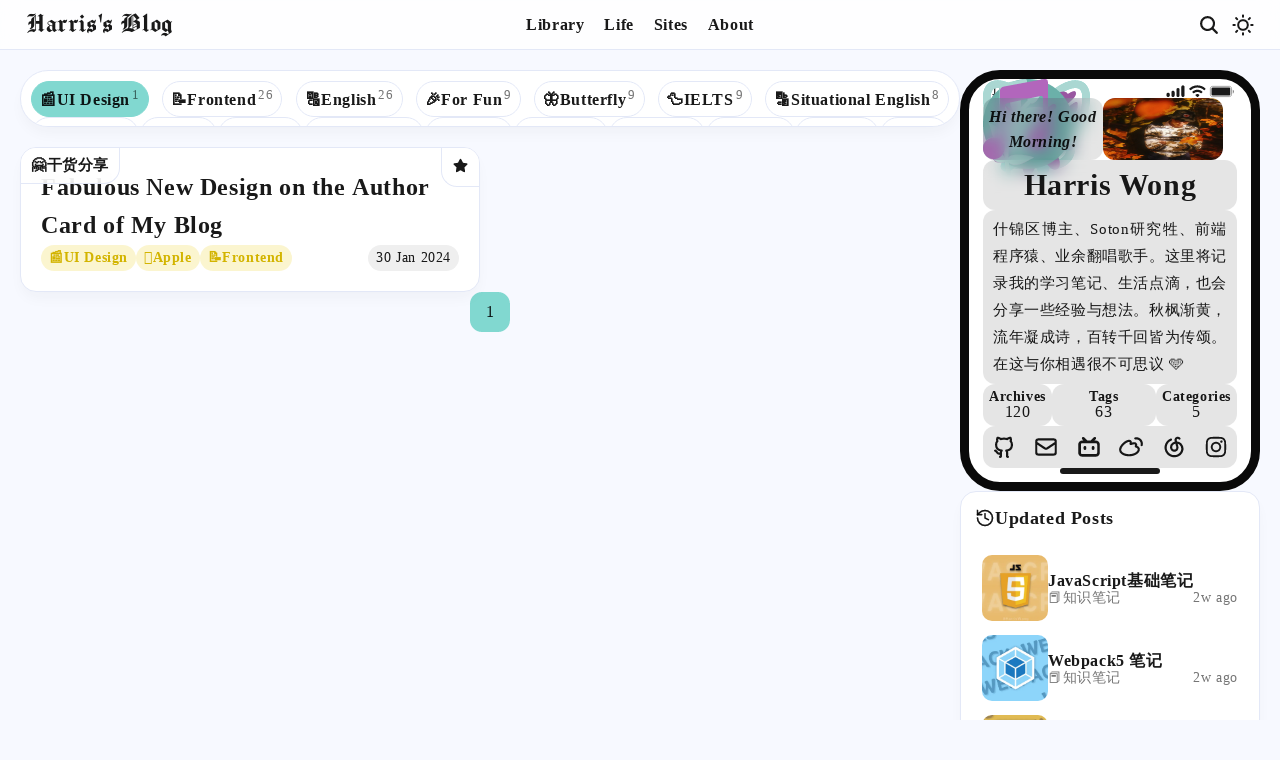

--- FILE ---
content_type: text/html; charset=utf-8
request_url: https://blog.harriswong.top/tags/%F0%9F%93%B0UI%20Design/1
body_size: 28426
content:
<!DOCTYPE html><html lang="en"><head><meta charSet="utf-8"/><meta name="viewport" content="width=device-width, initial-scale=1"/><link rel="preload" href="/_next/static/media/84e025b0cc72ca2a-s.p.ttf" as="font" crossorigin="" type="font/ttf"/><link rel="preload" href="/_next/static/media/fd103f5c91d4a591-s.p.otf" as="font" crossorigin="" type="font/otf"/><link rel="preload" as="image" imageSrcSet="/_next/image?url=%2FCover%2FNewDesignAuthorCard.png&amp;w=16&amp;q=75 16w, /_next/image?url=%2FCover%2FNewDesignAuthorCard.png&amp;w=32&amp;q=75 32w, /_next/image?url=%2FCover%2FNewDesignAuthorCard.png&amp;w=48&amp;q=75 48w, /_next/image?url=%2FCover%2FNewDesignAuthorCard.png&amp;w=64&amp;q=75 64w, /_next/image?url=%2FCover%2FNewDesignAuthorCard.png&amp;w=96&amp;q=75 96w, /_next/image?url=%2FCover%2FNewDesignAuthorCard.png&amp;w=128&amp;q=75 128w, /_next/image?url=%2FCover%2FNewDesignAuthorCard.png&amp;w=256&amp;q=75 256w, /_next/image?url=%2FCover%2FNewDesignAuthorCard.png&amp;w=384&amp;q=75 384w, /_next/image?url=%2FCover%2FNewDesignAuthorCard.png&amp;w=640&amp;q=75 640w, /_next/image?url=%2FCover%2FNewDesignAuthorCard.png&amp;w=750&amp;q=75 750w, /_next/image?url=%2FCover%2FNewDesignAuthorCard.png&amp;w=828&amp;q=75 828w, /_next/image?url=%2FCover%2FNewDesignAuthorCard.png&amp;w=1080&amp;q=75 1080w, /_next/image?url=%2FCover%2FNewDesignAuthorCard.png&amp;w=1200&amp;q=75 1200w, /_next/image?url=%2FCover%2FNewDesignAuthorCard.png&amp;w=1920&amp;q=75 1920w, /_next/image?url=%2FCover%2FNewDesignAuthorCard.png&amp;w=2048&amp;q=75 2048w, /_next/image?url=%2FCover%2FNewDesignAuthorCard.png&amp;w=3840&amp;q=75 3840w" imageSizes="100%" fetchPriority="high"/><link rel="preload" as="image" imageSrcSet="/_next/image?url=https%3A%2F%2Fcdn.jsdelivr.net%2Fnpm%2Fhassan-assets%2Fimg%2Favatar_blog.jpg&amp;w=16&amp;q=75 16w, /_next/image?url=https%3A%2F%2Fcdn.jsdelivr.net%2Fnpm%2Fhassan-assets%2Fimg%2Favatar_blog.jpg&amp;w=32&amp;q=75 32w, /_next/image?url=https%3A%2F%2Fcdn.jsdelivr.net%2Fnpm%2Fhassan-assets%2Fimg%2Favatar_blog.jpg&amp;w=48&amp;q=75 48w, /_next/image?url=https%3A%2F%2Fcdn.jsdelivr.net%2Fnpm%2Fhassan-assets%2Fimg%2Favatar_blog.jpg&amp;w=64&amp;q=75 64w, /_next/image?url=https%3A%2F%2Fcdn.jsdelivr.net%2Fnpm%2Fhassan-assets%2Fimg%2Favatar_blog.jpg&amp;w=96&amp;q=75 96w, /_next/image?url=https%3A%2F%2Fcdn.jsdelivr.net%2Fnpm%2Fhassan-assets%2Fimg%2Favatar_blog.jpg&amp;w=128&amp;q=75 128w, /_next/image?url=https%3A%2F%2Fcdn.jsdelivr.net%2Fnpm%2Fhassan-assets%2Fimg%2Favatar_blog.jpg&amp;w=256&amp;q=75 256w, /_next/image?url=https%3A%2F%2Fcdn.jsdelivr.net%2Fnpm%2Fhassan-assets%2Fimg%2Favatar_blog.jpg&amp;w=384&amp;q=75 384w, /_next/image?url=https%3A%2F%2Fcdn.jsdelivr.net%2Fnpm%2Fhassan-assets%2Fimg%2Favatar_blog.jpg&amp;w=640&amp;q=75 640w, /_next/image?url=https%3A%2F%2Fcdn.jsdelivr.net%2Fnpm%2Fhassan-assets%2Fimg%2Favatar_blog.jpg&amp;w=750&amp;q=75 750w, /_next/image?url=https%3A%2F%2Fcdn.jsdelivr.net%2Fnpm%2Fhassan-assets%2Fimg%2Favatar_blog.jpg&amp;w=828&amp;q=75 828w, /_next/image?url=https%3A%2F%2Fcdn.jsdelivr.net%2Fnpm%2Fhassan-assets%2Fimg%2Favatar_blog.jpg&amp;w=1080&amp;q=75 1080w, /_next/image?url=https%3A%2F%2Fcdn.jsdelivr.net%2Fnpm%2Fhassan-assets%2Fimg%2Favatar_blog.jpg&amp;w=1200&amp;q=75 1200w, /_next/image?url=https%3A%2F%2Fcdn.jsdelivr.net%2Fnpm%2Fhassan-assets%2Fimg%2Favatar_blog.jpg&amp;w=1920&amp;q=75 1920w, /_next/image?url=https%3A%2F%2Fcdn.jsdelivr.net%2Fnpm%2Fhassan-assets%2Fimg%2Favatar_blog.jpg&amp;w=2048&amp;q=75 2048w, /_next/image?url=https%3A%2F%2Fcdn.jsdelivr.net%2Fnpm%2Fhassan-assets%2Fimg%2Favatar_blog.jpg&amp;w=3840&amp;q=75 3840w" imageSizes="100%" fetchPriority="high"/><link rel="preload" as="image" imageSrcSet="/_next/image?url=https%3A%2F%2Fcdn.jsdelivr.net%2Fnpm%2Fhassan-assets%2Fimg%2Favatar_blog.jpg&amp;w=64&amp;q=75 1x, /_next/image?url=https%3A%2F%2Fcdn.jsdelivr.net%2Fnpm%2Fhassan-assets%2Fimg%2Favatar_blog.jpg&amp;w=128&amp;q=75 2x" fetchPriority="high"/><link rel="stylesheet" href="/_next/static/css/bb703b87e0d46bfa.css" data-precedence="next"/><link rel="stylesheet" href="/_next/static/css/c41402670650ee0b.css" data-precedence="next"/><link rel="stylesheet" href="/_next/static/css/65abc3e9a98a68fd.css" data-precedence="next"/><link rel="stylesheet" href="/_next/static/css/8bfc90c4c3f76ff0.css" data-precedence="next"/><link rel="stylesheet" href="/_next/static/css/dae347841195ef62.css" data-precedence="next"/><link rel="preload" as="script" fetchPriority="low" href="/_next/static/chunks/webpack-835754af511898c1.js"/><script src="/_next/static/chunks/fd9d1056-571f293835081620.js" async=""></script><script src="/_next/static/chunks/2117-e03e05e0bf369e0b.js" async=""></script><script src="/_next/static/chunks/main-app-dd9357982cbe95c2.js" async=""></script><script src="/_next/static/chunks/39209d7c-769204a85a91e83f.js" async=""></script><script src="/_next/static/chunks/48507feb-07f19ecb3567a045.js" async=""></script><script src="/_next/static/chunks/7199-aa4940a4d70c2361.js" async=""></script><script src="/_next/static/chunks/app/tags/%5Btag%5D/%5Bpage%5D/page-060d196ef274c6bb.js" async=""></script><script src="/_next/static/chunks/d622d42c-a5bdc6becd9d7532.js" async=""></script><script src="/_next/static/chunks/4f9d9cd8-05f262378d35969c.js" async=""></script><script src="/_next/static/chunks/9081a741-8e2f3812a6b3b78c.js" async=""></script><script src="/_next/static/chunks/8dc5345f-f39083165ad87ef0.js" async=""></script><script src="/_next/static/chunks/3627521c-92dd1a3956150c60.js" async=""></script><script src="/_next/static/chunks/00cbbcb7-a206f1629b5633f2.js" async=""></script><script src="/_next/static/chunks/93854f56-9d8bd47f7200a0c9.js" async=""></script><script src="/_next/static/chunks/ec3863c0-64bc03f1934f75d6.js" async=""></script><script src="/_next/static/chunks/a63740d3-0e0e6ba1f3e675ed.js" async=""></script><script src="/_next/static/chunks/6622-b564bb3f11a8451c.js" async=""></script><script src="/_next/static/chunks/2846-b12365e1ba330f90.js" async=""></script><script src="/_next/static/chunks/app/layout-07b8056e44242513.js" async=""></script><script src="/_next/static/chunks/8003-7b3b2be46cb6f320.js" async=""></script><script src="/_next/static/chunks/app/not-found-aad794ea5fa650de.js" async=""></script><title>Harris&#x27;s Blog</title><title>Harris&#x27;s Blog</title><meta name="description" content="時不我待，只爭朝夕"/><meta name="keywords" content="计算机知识,诗颂的博客,诗颂,Harris&#x27;s Blog,HarrisWong,Harris Wong,个人博客,博客文章,什锦区博主,诗颂的知识星球,诗颂的百科全书"/><link rel="icon" href="https://cdn.jsdelivr.net/npm/hassan-assets/img/favicon.ico"/><meta name="next-size-adjust"/><script src="/_next/static/chunks/polyfills-42372ed130431b0a.js" noModule=""></script></head><body class="" data-theme="light"><nav class="Navbar_nav__Eb2Ma"><div class="Navbar_container__5FbD1"><a title="Back to home" class="Navbar_blog_name__2QQzV __variable_f09cc0" href="/">Harris&#x27;s Blog<svg stroke="currentColor" fill="currentColor" stroke-width="0" viewBox="0 0 20 20" aria-hidden="true" height="1em" width="1em" xmlns="http://www.w3.org/2000/svg"><path d="M10.707 2.293a1 1 0 00-1.414 0l-7 7a1 1 0 001.414 1.414L4 10.414V17a1 1 0 001 1h2a1 1 0 001-1v-2a1 1 0 011-1h2a1 1 0 011 1v2a1 1 0 001 1h2a1 1 0 001-1v-6.586l.293.293a1 1 0 001.414-1.414l-7-7z"></path></svg></a><div class="Navbar_function__Cx9d4"><div class="Navbar_search__eL1UT" title="Search"><svg stroke="currentColor" fill="currentColor" stroke-width="0" viewBox="0 0 512 512" height="1em" width="1em" xmlns="http://www.w3.org/2000/svg"><path d="M456.69 421.39L362.6 327.3a173.81 173.81 0 0034.84-104.58C397.44 126.38 319.06 48 222.72 48S48 126.38 48 222.72s78.38 174.72 174.72 174.72A173.81 173.81 0 00327.3 362.6l94.09 94.09a25 25 0 0035.3-35.3zM97.92 222.72a124.8 124.8 0 11124.8 124.8 124.95 124.95 0 01-124.8-124.8z"></path></svg></div><div class="Navbar_mode__uESMV" title="Switch mode"><svg stroke="currentColor" fill="currentColor" stroke-width="0" viewBox="0 0 256 256" height="1em" width="1em" xmlns="http://www.w3.org/2000/svg"><path d="M116,32V16a12,12,0,0,1,24,0V32a12,12,0,0,1-24,0Zm80,96a68,68,0,1,1-68-68A68.07,68.07,0,0,1,196,128Zm-24,0a44,44,0,1,0-44,44A44.05,44.05,0,0,0,172,128ZM51.51,68.49a12,12,0,1,0,17-17l-12-12a12,12,0,0,0-17,17Zm0,119-12,12a12,12,0,0,0,17,17l12-12a12,12,0,1,0-17-17ZM196,72a12,12,0,0,0,8.49-3.51l12-12a12,12,0,0,0-17-17l-12,12A12,12,0,0,0,196,72Zm8.49,115.51a12,12,0,0,0-17,17l12,12a12,12,0,0,0,17-17ZM44,128a12,12,0,0,0-12-12H16a12,12,0,0,0,0,24H32A12,12,0,0,0,44,128Zm84,84a12,12,0,0,0-12,12v16a12,12,0,0,0,24,0V224A12,12,0,0,0,128,212Zm112-96H224a12,12,0,0,0,0,24h16a12,12,0,0,0,0-24Z"></path></svg><svg stroke="currentColor" fill="none" stroke-width="2" viewBox="0 0 24 24" stroke-linecap="round" stroke-linejoin="round" height="1em" width="1em" xmlns="http://www.w3.org/2000/svg"><path d="M21 12.79A9 9 0 1 1 11.21 3 7 7 0 0 0 21 12.79z"></path></svg></div><div class="Navbar_toggle_menu__8wsQB"><svg stroke="currentColor" fill="currentColor" stroke-width="0" viewBox="0 0 20 20" aria-hidden="true" height="1em" width="1em" xmlns="http://www.w3.org/2000/svg"><path fill-rule="evenodd" d="M3 5a1 1 0 011-1h12a1 1 0 110 2H4a1 1 0 01-1-1zM3 10a1 1 0 011-1h12a1 1 0 110 2H4a1 1 0 01-1-1zM3 15a1 1 0 011-1h12a1 1 0 110 2H4a1 1 0 01-1-1z" clip-rule="evenodd"></path></svg></div></div></div></nav><div class="Navbar_scroll__5zpg4 "><ul><li>Library<div class="Navbar_padding__tNShx"><div class="Navbar_submenu__zdjpd card_link"><a class="Navbar_link_button__X1eJK" target="" href="/archives/1">Archives</a><a class="Navbar_link_button__X1eJK" target="" href="/tags">Tags</a><a class="Navbar_link_button__X1eJK" target="" href="/categories">Categories</a></div></div></li><li>Life<div class="Navbar_padding__tNShx"><div class="Navbar_submenu__zdjpd card_link"><a class="Navbar_link_button__X1eJK" target="" href="/moments">Moments</a><a class="Navbar_link_button__X1eJK" target="" href="/love">Lovebirds</a><a class="Navbar_link_button__X1eJK" target="" href="/bucket_list">Bucket List</a><a class="Navbar_link_button__X1eJK" target="" href="/movie_reviews">Movie Reviews</a><a class="Navbar_link_button__X1eJK" target="" href="/book_reviews">Book Reviews</a></div></div></li><li>Sites<div class="Navbar_padding__tNShx"><div class="Navbar_submenu__zdjpd card_link"><a class="Navbar_link_button__X1eJK" target="" href="/blogroll">Blogroll</a><a class="Navbar_link_button__X1eJK" target="_blank" href="https://sl.harriswong.top">Song List</a><a class="Navbar_link_button__X1eJK" target="_blank" href="https://old-blog.harriswong.top/">Old Blog</a><a class="Navbar_link_button__X1eJK" target="_blank" href="https://gal.harriswong.top/">Gallery</a><a class="Navbar_link_button__X1eJK" target="_blank" href="https://navi.harriswong.top/">Navigation</a><a class="Navbar_link_button__X1eJK" target="_blank" href="https://ymts.vercel.app/">Study Abroad</a><a class="Navbar_link_button__X1eJK" target="_blank" href="https://mb.harriswong.top/#/discovery">MusicBox</a><a class="Navbar_link_button__X1eJK" target="_blank" href="https://doc.harriswong.top">Docs</a></div></div></li><li>About<div class="Navbar_padding__tNShx"><div class="Navbar_submenu__zdjpd card_link"><a class="Navbar_link_button__X1eJK" target="_blank" href="https://harriswong.top">Portfolio</a><a class="Navbar_link_button__X1eJK" target="" href="/author">Author</a><a class="Navbar_link_button__X1eJK" target="" href="/blog">Blog</a><a class="Navbar_link_button__X1eJK" target="" href="/devlogs">Devlogs</a></div></div></li></ul><div class="Navbar_title_mask__FAFnM"><h1 title="Copy the title with the link">詩頌の博客 - 時不我待，只爭朝夕<svg stroke="currentColor" fill="currentColor" stroke-width="0" viewBox="0 0 512 512" height="1em" width="1em" xmlns="http://www.w3.org/2000/svg"><path d="M408 480H184a72 72 0 01-72-72V184a72 72 0 0172-72h224a72 72 0 0172 72v224a72 72 0 01-72 72z"></path><path d="M160 80h235.88A72.12 72.12 0 00328 32H104a72 72 0 00-72 72v224a72.12 72.12 0 0048 67.88V160a80 80 0 0180-80z"></path></svg></h1></div></div><div id="PageLayout_page___pPoq" class=""><main style="display:flex;gap:var(--gap)"><div class="PageLayout_custom___grJW" style="display:flex;gap:var(--gap);flex-direction:column"><section><div class="tags_placeholder__iud5b"><div id="tags_tags_mini__GyNsC" class="card_lg lenis"><a title="Visit the posts under 📝Frontend" class="button " href="/tags/📝Frontend/1">📝Frontend<sup>26</sup></a><a title="Visit the posts under 🔠English" class="button " href="/tags/🔠English/1">🔠English<sup>26</sup></a><a title="Visit the posts under 🎉For Fun" class="button " href="/tags/🎉For Fun/1">🎉For Fun<sup>9</sup></a><a title="Visit the posts under 🦋Butterfly" class="button " href="/tags/🦋Butterfly/1">🦋Butterfly<sup>9</sup></a><a title="Visit the posts under 🦆IELTS" class="button " href="/tags/🦆IELTS/1">🦆IELTS<sup>9</sup></a><a title="Visit the posts under 🔡Situational English" class="button " href="/tags/🔡Situational English/1">🔡Situational English<sup>8</sup></a><a title="Visit the posts under 💾Backend" class="button " href="/tags/💾Backend/1">💾Backend<sup>8</sup></a><a title="Visit the posts under ☕Java" class="button " href="/tags/☕Java/1">☕Java<sup>8</sup></a><a title="Visit the posts under 💼Work" class="button " href="/tags/💼Work/1">💼Work<sup>7</sup></a><a title="Visit the posts under 🎓Education" class="button " href="/tags/🎓Education/1">🎓Education<sup>6</sup></a><a title="Visit the posts under 🍀Youth" class="button " href="/tags/🍀Youth/1">🍀Youth<sup>5</sup></a><a title="Visit the posts under 🟢Spring" class="button " href="/tags/🟢Spring/1">🟢Spring<sup>5</sup></a><a title="Visit the posts under 🐍Python" class="button " href="/tags/🐍Python/1">🐍Python<sup>5</sup></a><a title="Visit the posts under 🎵Music" class="button " href="/tags/🎵Music/1">🎵Music<sup>5</sup></a><a title="Visit the posts under ❄React" class="button " href="/tags/❄React/1">❄React<sup>5</sup></a><a title="Visit the posts under 🌈UK" class="button " href="/tags/🌈UK/1">🌈UK<sup>4</sup></a><a title="Visit the posts under 🌏Study Abroad" class="button " href="/tags/🌏Study Abroad/1">🌏Study Abroad<sup>4</sup></a><a title="Visit the posts under 👓Win10" class="button " href="/tags/👓Win10/1">👓Win10<sup>4</sup></a><a title="Visit the posts under 📒JavaScript" class="button " href="/tags/📒JavaScript/1">📒JavaScript<sup>4</sup></a><a title="Visit the posts under 🎯Goals" class="button " href="/tags/🎯Goals/1">🎯Goals<sup>4</sup></a><a title="Visit the posts under ✍Study" class="button " href="/tags/✍Study/1">✍Study<sup>3</sup></a><a title="Visit the posts under 👾GitHub" class="button " href="/tags/👾GitHub/1">👾GitHub<sup>3</sup></a><a title="Visit the posts under 🔹Hexo" class="button " href="/tags/🔹Hexo/1">🔹Hexo<sup>3</sup></a><a title="Visit the posts under Apple" class="button " href="/tags/Apple/1">Apple<sup>3</sup></a><a title="Visit the posts under 📜C" class="button " href="/tags/📜C/1">📜C<sup>3</sup></a><a title="Visit the posts under 🕷Web Crawler" class="button " href="/tags/🕷Web Crawler/1">🕷Web Crawler<sup>2</sup></a><a title="Visit the posts under 🤖AI" class="button " href="/tags/🤖AI/1">🤖AI<sup>2</sup></a><a title="Visit the posts under 🍱Cuisines" class="button " href="/tags/🍱Cuisines/1">🍱Cuisines<sup>2</sup></a><a title="Visit the posts under 🙉Rap" class="button " href="/tags/🙉Rap/1">🙉Rap<sup>2</sup></a><a title="Visit the posts under 📚Read" class="button " href="/tags/📚Read/1">📚Read<sup>2</sup></a><a title="Visit the posts under 🟩Vue" class="button " href="/tags/🟩Vue/1">🟩Vue<sup>2</sup></a><a title="Visit the posts under 🧱Data Structures" class="button " href="/tags/🧱Data Structures/1">🧱Data Structures<sup>2</sup></a><a title="Visit the posts under 🐦Mybatis" class="button " href="/tags/🐦Mybatis/1">🐦Mybatis<sup>2</sup></a><a title="Visit the posts under 💠Code Editor" class="button " href="/tags/💠Code Editor/1">💠Code Editor<sup>2</sup></a><a title="Visit the posts under 🟦TypeScript" class="button " href="/tags/🟦TypeScript/1">🟦TypeScript<sup>2</sup></a><a title="Visit the posts under ⬛️Next.js" class="button " href="/tags/⬛️Next.js/1">⬛️Next.js<sup>2</sup></a><a title="Visit the posts under 📃C++" class="button " href="/tags/📃C++/1">📃C++<sup>2</sup></a><a title="Visit the posts under 🧮Algorithms" class="button " href="/tags/🧮Algorithms/1">🧮Algorithms<sup>2</sup></a><a title="Visit the posts under 🌺CSS" class="button " href="/tags/🌺CSS/1">🌺CSS<sup>2</sup></a><a title="Visit the posts under 📶ComputerNetwork" class="button " href="/tags/📶ComputerNetwork/1">📶ComputerNetwork<sup>1</sup></a><a title="Visit the posts under 💚Health" class="button " href="/tags/💚Health/1">💚Health<sup>1</sup></a><a title="Visit the posts under 📷Photography" class="button " href="/tags/📷Photography/1">📷Photography<sup>1</sup></a><a title="Visit the posts under 💰Money" class="button " href="/tags/💰Money/1">💰Money<sup>1</sup></a><a title="Visit the posts under ®RegExp" class="button " href="/tags/®RegExp/1">®RegExp<sup>1</sup></a><a title="Visit the posts under 🎮Game" class="button " href="/tags/🎮Game/1">🎮Game<sup>1</sup></a><a title="Visit the posts under 📁Database" class="button " href="/tags/📁Database/1">📁Database<sup>1</sup></a><a title="Visit the posts under 🖨Printer" class="button " href="/tags/🖨Printer/1">🖨Printer<sup>1</sup></a><a title="Visit the posts under 💻Microcomputer" class="button " href="/tags/💻Microcomputer/1">💻Microcomputer<sup>1</sup></a><a title="Visit the posts under 📈Big Data" class="button " href="/tags/📈Big Data/1">📈Big Data<sup>1</sup></a><a title="Visit the posts under 💕Love" class="button " href="/tags/💕Love/1">💕Love<sup>1</sup></a><a title="Visit the posts under 📦Bundlers" class="button " href="/tags/📦Bundlers/1">📦Bundlers<sup>1</sup></a><a title="Visit the posts under ☪️Google" class="button " href="/tags/☪️Google/1">☪️Google<sup>1</sup></a><a title="Visit the posts under ✅Selenium" class="button " href="/tags/✅Selenium/1">✅Selenium<sup>1</sup></a><a title="Visit the posts under ✡️Redux" class="button " href="/tags/✡️Redux/1">✡️Redux<sup>1</sup></a><a title="Visit the posts under 🕷️Web Crawler" class="button " href="/tags/🕷️Web Crawler/1">🕷️Web Crawler<sup>1</sup></a><a title="Visit the posts under 🔢Math" class="button " href="/tags/🔢Math/1">🔢Math<sup>1</sup></a><a title="Visit the posts under 💅🏻SCSS" class="button " href="/tags/💅🏻SCSS/1">💅🏻SCSS<sup>1</sup></a><a title="Visit the posts under 🏚HTML" class="button " href="/tags/🏚HTML/1">🏚HTML<sup>1</sup></a><a title="Visit the posts under 🌌蓝桥杯" class="button " href="/tags/🌌蓝桥杯/1">🌌蓝桥杯<sup>1</sup></a><a title="Visit the posts under 📰UI Design" class="button tags_current__7l8ye" href="/tags/📰UI Design/1">📰UI Design<sup>1</sup></a><a title="Visit the posts under 🧱DataStructures" class="button " href="/tags/🧱DataStructures/1">🧱DataStructures<sup>1</sup></a><a title="Visit the posts under ✳️Agile" class="button " href="/tags/✳️Agile/1">✳️Agile<sup>1</sup></a><a title="Visit the posts under 🔗API" class="button " href="/tags/🔗API/1">🔗API<sup>1</sup></a></div></div><div id="PostCardsList_posts_container__X_7uq"><div class="PostCardsList_post_cards_list__jcwSo"><div class="card_link_lg PostCardsList_card__Rnwf1 PostCardsList_featured__GnLGl"><a class="PostCardsList_category__j6Zl5" title="Visit the posts under 🤗干货分享" href="/categories/🤗干货分享/1">🤗干货分享</a><span class="PostCardsList_featured_icon__Buj_M" title="This is a featured post"><svg stroke="currentColor" fill="currentColor" stroke-width="0" viewBox="0 0 576 512" height="1em" width="1em" xmlns="http://www.w3.org/2000/svg"><path d="M259.3 17.8L194 150.2 47.9 171.5c-26.2 3.8-36.7 36.1-17.7 54.6l105.7 103-25 145.5c-4.5 26.3 23.2 46 46.4 33.7L288 439.6l130.7 68.7c23.2 12.2 50.9-7.4 46.4-33.7l-25-145.5 105.7-103c19-18.5 8.5-50.8-17.7-54.6L382 150.2 316.7 17.8c-11.7-23.6-45.6-23.9-57.4 0z"></path></svg></span><div class="PostCardsList_img__T7NbP"><img alt="Fabulous New Design on the Author Card of My Blog" fetchPriority="high" decoding="async" data-nimg="fill" style="position:absolute;height:100%;width:100%;left:0;top:0;right:0;bottom:0;color:transparent" sizes="100%" srcSet="/_next/image?url=%2FCover%2FNewDesignAuthorCard.png&amp;w=16&amp;q=75 16w, /_next/image?url=%2FCover%2FNewDesignAuthorCard.png&amp;w=32&amp;q=75 32w, /_next/image?url=%2FCover%2FNewDesignAuthorCard.png&amp;w=48&amp;q=75 48w, /_next/image?url=%2FCover%2FNewDesignAuthorCard.png&amp;w=64&amp;q=75 64w, /_next/image?url=%2FCover%2FNewDesignAuthorCard.png&amp;w=96&amp;q=75 96w, /_next/image?url=%2FCover%2FNewDesignAuthorCard.png&amp;w=128&amp;q=75 128w, /_next/image?url=%2FCover%2FNewDesignAuthorCard.png&amp;w=256&amp;q=75 256w, /_next/image?url=%2FCover%2FNewDesignAuthorCard.png&amp;w=384&amp;q=75 384w, /_next/image?url=%2FCover%2FNewDesignAuthorCard.png&amp;w=640&amp;q=75 640w, /_next/image?url=%2FCover%2FNewDesignAuthorCard.png&amp;w=750&amp;q=75 750w, /_next/image?url=%2FCover%2FNewDesignAuthorCard.png&amp;w=828&amp;q=75 828w, /_next/image?url=%2FCover%2FNewDesignAuthorCard.png&amp;w=1080&amp;q=75 1080w, /_next/image?url=%2FCover%2FNewDesignAuthorCard.png&amp;w=1200&amp;q=75 1200w, /_next/image?url=%2FCover%2FNewDesignAuthorCard.png&amp;w=1920&amp;q=75 1920w, /_next/image?url=%2FCover%2FNewDesignAuthorCard.png&amp;w=2048&amp;q=75 2048w, /_next/image?url=%2FCover%2FNewDesignAuthorCard.png&amp;w=3840&amp;q=75 3840w" src="/_next/image?url=%2FCover%2FNewDesignAuthorCard.png&amp;w=3840&amp;q=75"/></div><div class="PostCardsList_metadata__509Oq"><h2>Fabulous New Design on the Author Card of My Blog</h2><div class="PostCardsList_wrap_chip__3I_W8"><div class="PostCardsList_tags__Xahc6"><a title="Visit the posts under 📰UI Design" class="Chip_chip__504G7 Chip_small__dYOfV Chip_filled__x1TS_ Chip_gold__H5SEK " target="" href="/tags/📰UI Design/1">📰UI Design</a><a title="Visit the posts under Apple" class="Chip_chip__504G7 Chip_small__dYOfV Chip_filled__x1TS_ Chip_gold__H5SEK " target="" href="/tags/Apple/1">Apple</a><a title="Visit the posts under 📝Frontend" class="Chip_chip__504G7 Chip_small__dYOfV Chip_filled__x1TS_ Chip_gold__H5SEK " target="" href="/tags/📝Frontend/1">📝Frontend</a></div><time dateTime="2024-01-30 18:32:00" title="2024-01-30 18:32:00" class="Chip_chip__504G7 Chip_small__dYOfV Chip_filled__x1TS_">30 Jan 2024</time></div></div><a title="Read this post" class="PostCardsList_post_link__lNVTR" href="/posts/f4n1a3b0"></a></div></div><div id="Pagination_pagination__MQWKm"><a style="visibility:hidden" class="card_link" title="Previous page" href="0"><svg stroke="currentColor" fill="currentColor" stroke-width="0" viewBox="0 0 320 512" height="1em" width="1em" xmlns="http://www.w3.org/2000/svg"><path d="M41.4 233.4c-12.5 12.5-12.5 32.8 0 45.3l160 160c12.5 12.5 32.8 12.5 45.3 0s12.5-32.8 0-45.3L109.3 256 246.6 118.6c12.5-12.5 12.5-32.8 0-45.3s-32.8-12.5-45.3 0l-160 160z"></path></svg></a><div class="Pagination_page_buttons__UBFJV"><span class="Pagination_current__ZSfCw">1</span></div><a style="visibility:hidden" class="card_link" title="Next page" href="2"><svg stroke="currentColor" fill="currentColor" stroke-width="0" viewBox="0 0 320 512" height="1em" width="1em" xmlns="http://www.w3.org/2000/svg"><path d="M278.6 233.4c12.5 12.5 12.5 32.8 0 45.3l-160 160c-12.5 12.5-32.8 12.5-45.3 0s-12.5-32.8 0-45.3L210.7 256 73.4 118.6c-12.5-12.5-12.5-32.8 0-45.3s32.8-12.5 45.3 0l160 160z"></path></svg></a></div></div></section></div><aside class="Aside_aside__SxYR_"><div class="CardAuthor_card_author__qSige card_author"><div class="CardAuthor_top_bar__QrZaY"><span style="font-size:14px"></span><div class="CardAuthor_status_bar__5yvKW"><svg id="status_bar" xmlns="http://www.w3.org/2000/svg" viewBox="0 0 241 54.7" shape-rendering="geometricPrecision" text-rendering="geometricPrecision"><g transform="translate(.000001 0)" fill="var(--color-font)"><path d="M161.6,40.2h54.3c2,0,3.6-1.6,3.6-3.6v-18.4c0-2-1.6-3.6-3.6-3.6h-54.3c-2,0-3.6,1.6-3.6,3.6v18.3c0,2.1,1.6,3.7,3.6,3.7Z"></path><path d="M216.4,43.8h-55.4c-3.7,0-6.7-3-6.7-6.7v-19.6c0-3.7,3-6.7,6.7-6.7h55.4c3.7,0,6.7,3,6.7,6.7v19.6c0,3.7-3,6.7-6.7,6.7Z" opacity="0.86" fill="none" stroke="#808080" stroke-width="3" stroke-opacity="0.9" stroke-miterlimit="10"></path><path d="M227.6,22.1c1.9,0,3.5,2.5,3.5,5.7s-1.6,5.7-3.5,5.7v-11.4Z" opacity="0.86" fill="#727272"></path></g><g fill="var(--color-font)"><path d="M16.6,45.2v0c-2.9,0-5.2-2.4-5.2-5.2v-3.6c0-2.9,2.4-5.2,5.2-5.2v0c2.9,0,5.2,2.4,5.2,5.2v3.6c0,2.8-2.3,5.2-5.2,5.2Z"></path><path d="M32.6,45.2v0c-2.9,0-5.2-2.3-5.2-5.2v-10c0-2.9,2.3-5.2,5.2-5.2v0c2.9,0,5.2,2.3,5.2,5.2v10c0,2.8-2.4,5.2-5.2,5.2Z"></path><path d="M48.8,45.2v0c-2.9,0-5.2-2.3-5.2-5.2v-18.6c0-2.9,2.3-5.2,5.2-5.2v0c2.9,0,5.2,2.3,5.2,5.2v18.5c0,2.9-2.3,5.3-5.2,5.3Z"></path><path d="M64.9,45.2v0c-2.9,0-5.2-2.3-5.2-5.2v-27.3c0-2.9,2.3-5.2,5.2-5.2v0c2.9,0,5.2,2.3,5.2,5.2v27.3c0,2.8-2.3,5.2-5.2,5.2Z"></path></g><g fill="var(--color-font)"><path d="M138.1,17.5C123.4,4.1,100.8,4.1,86,17.5c-.6.6-.8,1.7-.1,2.5l2.7,2.7c.6.6,1.6.6,2.4.1c12-10.9,30.4-10.9,42.4,0c.6.5,1.6.5,2.4-.1l2.7-2.7c.4-.8.3-1.9-.4-2.5Z"></path><path d="M128.1,27.5c-8.9-7.7-23.1-7.7-32.2,0-.8.6-.8,1.7-.1,2.5l2.7,2.7c.5.5,1.5.6,2.2.1c6.3-5.3,16.3-5.3,22.6,0c.6.5,1.6.4,2.2-.1l2.7-2.7c.7-.8.7-2-.1-2.5Z"></path><path d="M106.4,37.8c3.2-3.2,8.3-3.2,11.5,0v0c.6.6.6,1.8,0,2.6l-4.4,4.4c-.6.6-1.8.6-2.6,0l-4.4-4.4c-.8-.9-.8-1.9-.1-2.6Z"></path></g></svg></div></div><div class="CardAuthor_flex__ub1m4"><div class="CardAuthor_greet__0AuZI georgia_i"></div><div class="CardAuthor_avatar__KZypu"><img alt="Author avatar" fetchPriority="high" decoding="async" data-nimg="fill" style="position:absolute;height:100%;width:100%;left:0;top:0;right:0;bottom:0;color:transparent" sizes="100%" srcSet="/_next/image?url=https%3A%2F%2Fcdn.jsdelivr.net%2Fnpm%2Fhassan-assets%2Fimg%2Favatar_blog.jpg&amp;w=16&amp;q=75 16w, /_next/image?url=https%3A%2F%2Fcdn.jsdelivr.net%2Fnpm%2Fhassan-assets%2Fimg%2Favatar_blog.jpg&amp;w=32&amp;q=75 32w, /_next/image?url=https%3A%2F%2Fcdn.jsdelivr.net%2Fnpm%2Fhassan-assets%2Fimg%2Favatar_blog.jpg&amp;w=48&amp;q=75 48w, /_next/image?url=https%3A%2F%2Fcdn.jsdelivr.net%2Fnpm%2Fhassan-assets%2Fimg%2Favatar_blog.jpg&amp;w=64&amp;q=75 64w, /_next/image?url=https%3A%2F%2Fcdn.jsdelivr.net%2Fnpm%2Fhassan-assets%2Fimg%2Favatar_blog.jpg&amp;w=96&amp;q=75 96w, /_next/image?url=https%3A%2F%2Fcdn.jsdelivr.net%2Fnpm%2Fhassan-assets%2Fimg%2Favatar_blog.jpg&amp;w=128&amp;q=75 128w, /_next/image?url=https%3A%2F%2Fcdn.jsdelivr.net%2Fnpm%2Fhassan-assets%2Fimg%2Favatar_blog.jpg&amp;w=256&amp;q=75 256w, /_next/image?url=https%3A%2F%2Fcdn.jsdelivr.net%2Fnpm%2Fhassan-assets%2Fimg%2Favatar_blog.jpg&amp;w=384&amp;q=75 384w, /_next/image?url=https%3A%2F%2Fcdn.jsdelivr.net%2Fnpm%2Fhassan-assets%2Fimg%2Favatar_blog.jpg&amp;w=640&amp;q=75 640w, /_next/image?url=https%3A%2F%2Fcdn.jsdelivr.net%2Fnpm%2Fhassan-assets%2Fimg%2Favatar_blog.jpg&amp;w=750&amp;q=75 750w, /_next/image?url=https%3A%2F%2Fcdn.jsdelivr.net%2Fnpm%2Fhassan-assets%2Fimg%2Favatar_blog.jpg&amp;w=828&amp;q=75 828w, /_next/image?url=https%3A%2F%2Fcdn.jsdelivr.net%2Fnpm%2Fhassan-assets%2Fimg%2Favatar_blog.jpg&amp;w=1080&amp;q=75 1080w, /_next/image?url=https%3A%2F%2Fcdn.jsdelivr.net%2Fnpm%2Fhassan-assets%2Fimg%2Favatar_blog.jpg&amp;w=1200&amp;q=75 1200w, /_next/image?url=https%3A%2F%2Fcdn.jsdelivr.net%2Fnpm%2Fhassan-assets%2Fimg%2Favatar_blog.jpg&amp;w=1920&amp;q=75 1920w, /_next/image?url=https%3A%2F%2Fcdn.jsdelivr.net%2Fnpm%2Fhassan-assets%2Fimg%2Favatar_blog.jpg&amp;w=2048&amp;q=75 2048w, /_next/image?url=https%3A%2F%2Fcdn.jsdelivr.net%2Fnpm%2Fhassan-assets%2Fimg%2Favatar_blog.jpg&amp;w=3840&amp;q=75 3840w" src="/_next/image?url=https%3A%2F%2Fcdn.jsdelivr.net%2Fnpm%2Fhassan-assets%2Fimg%2Favatar_blog.jpg&amp;w=3840&amp;q=75"/><a target="_blank" title="Visit my gallery" href="https://gal.harriswong.top/"></a></div></div><div class="CardAuthor_name__k5H_H"><a title="Know more about author" href="/author">Harris Wong<span>詩頌の博客</span></a></div><div class="CardAuthor_desc__dWtCW">什锦区博主、Soton研究牲、前端程序猿、业余翻唱歌手。这里将记录我的学习笔记、生活点滴，也会分享一些经验与想法。秋枫渐黄，流年凝成诗，百转千回皆为传颂。在这与你相遇很不可思议 🩵</div><div class="CardAuthor_flex__ub1m4"><div class="CardAuthor_lib__s52zl"><a title="Visit archives" href="/archives"><span>Archives</span><span>120</span></a></div><div class="CardAuthor_lib__s52zl"><a title="Visit tags" href="/tags"><span>Tags</span><span>63</span></a></div><div class="CardAuthor_lib__s52zl"><a title="Visit categories" href="/categories"><span>Categories</span><span>5</span></a></div></div><div class="CardAuthor_social_icon__c_HBK"><a title="GitHub" target="_blank" href="https://github.com/harrisblog/"><svg stroke="currentColor" fill="currentColor" stroke-width="0" viewBox="0 0 24 24" height="1em" width="1em" xmlns="http://www.w3.org/2000/svg"><path d="M5.88401 18.6531C5.58404 18.4523 5.32587 18.1972 5.0239 17.8366C4.91473 17.7062 4.47283 17.1521 4.55811 17.258C4.09533 16.6831 3.80296 16.4168 3.50156 16.3087C2.9817 16.1223 2.7114 15.5497 2.89784 15.0298C3.08428 14.51 3.65685 14.2397 4.17672 14.4261C4.92936 14.696 5.43847 15.1609 6.12425 16.0141C6.03025 15.8972 6.46364 16.4408 6.55731 16.5526C6.74784 16.7802 6.88732 16.918 6.99629 16.9909C7.20118 17.128 7.58451 17.1871 8.14709 17.1308C8.17065 16.7487 8.24136 16.378 8.34919 16.0355C5.38097 15.3101 3.70116 13.3949 3.70116 9.63947C3.70116 8.4006 4.0704 7.28368 4.75917 6.34756C4.5415 5.45368 4.57433 4.37259 5.06092 3.15611C5.1725 2.87715 5.40361 2.66314 5.69031 2.57328C5.77242 2.54949 5.81791 2.5389 5.89878 2.52648C6.70167 2.40319 7.83573 2.69681 9.31449 3.62311C10.181 3.41855 11.0885 3.31476 12.0012 3.31476C12.9129 3.31476 13.8196 3.41835 14.6854 3.62253C16.1619 2.68976 17.2986 2.39625 18.1072 2.52627C18.1919 2.53988 18.2645 2.55758 18.3249 2.57741C18.6059 2.66967 18.8316 2.88155 18.9414 3.15611C19.4279 4.37232 19.4608 5.45319 19.2433 6.34695C19.9342 7.28313 20.3012 8.39184 20.3012 9.63947C20.3012 13.3966 18.627 15.3046 15.6588 16.0318C15.7837 16.4467 15.8496 16.9103 15.8496 17.4118C15.8496 18.0763 15.8471 18.7108 15.8424 19.4223C15.8412 19.6124 15.8397 19.8156 15.8375 20.1279C16.2129 20.2107 16.5229 20.5074 16.6031 20.9086C16.7114 21.4502 16.3602 21.977 15.8186 22.0853C14.6794 22.3132 13.8353 21.5535 13.8353 20.5608C13.8353 20.4705 13.836 20.3414 13.8375 20.1142C13.8398 19.8012 13.8412 19.5987 13.8425 19.4092C13.8471 18.7017 13.8496 18.0714 13.8496 17.4118C13.8496 16.7145 13.6664 16.26 13.4237 16.0508C12.7627 15.481 13.0977 14.3971 13.965 14.2996C16.9314 13.9663 18.3012 12.8174 18.3012 9.63947C18.3012 8.68484 17.9893 7.89547 17.3881 7.23534C17.1301 6.95209 17.0567 6.54634 17.199 6.19062C17.3647 5.77639 17.4354 5.2336 17.2941 4.57678L17.2847 4.57944C16.7928 4.71861 16.1744 5.01956 15.4261 5.52826C15.182 5.69413 14.8772 5.74377 14.5932 5.66388C13.7729 5.43319 12.8913 5.31476 12.0012 5.31476C11.111 5.31476 10.2294 5.43319 9.40916 5.66388C9.12662 5.74335 8.82344 5.69468 8.57997 5.53077C7.8274 5.02414 7.2056 4.72355 6.71079 4.58352C6.56735 5.23672 6.63814 5.77758 6.80336 6.19062C6.94565 6.54634 6.87219 6.95209 6.61423 7.23534C6.01715 7.89096 5.70116 8.69352 5.70116 9.63947C5.70116 12.8114 7.07225 13.9681 10.023 14.2996C10.8883 14.3969 11.2246 15.4767 10.5675 16.048C10.3751 16.2153 10.1384 16.7799 10.1384 17.4118V20.5608C10.1384 21.5472 9.30356 22.2866 8.17878 22.0898C7.63476 21.9946 7.27093 21.4764 7.36613 20.9324C7.43827 20.5201 7.75331 20.2114 8.13841 20.1274V19.1379C7.22829 19.1991 6.47656 19.0496 5.88401 18.6531Z"></path></svg></a><a title="Email" target="_blank" href="/cdn-cgi/l/email-protection#9cf4e9fdf2fbeff4f5eff3f2fba4a5dcfbf1fdf5f0b2fff3f1"><svg stroke="currentColor" fill="none" stroke-width="2" viewBox="0 0 24 24" aria-hidden="true" height="1em" width="1em" xmlns="http://www.w3.org/2000/svg"><path stroke-linecap="round" stroke-linejoin="round" d="M3 8l7.89 5.26a2 2 0 002.22 0L21 8M5 19h14a2 2 0 002-2V7a2 2 0 00-2-2H5a2 2 0 00-2 2v10a2 2 0 002 2z"></path></svg></a><a title="Bilibili" target="_blank" href="https://space.bilibili.com/383883097"><svg stroke="currentColor" fill="currentColor" stroke-width="0" viewBox="0 0 24 24" height="1em" width="1em" xmlns="http://www.w3.org/2000/svg"><path d="M18.223 3.08584C18.7112 3.574 18.7112 4.36545 18.223 4.85361L17.08 5.99598L18.25 5.99638C20.3211 5.99638 22 7.67531 22 9.74638V17.2464C22 19.3174 20.3211 20.9964 18.25 20.9964H5.75C3.67893 20.9964 2 19.3174 2 17.2464V9.74638C2 7.67531 3.67893 5.99638 5.75 5.99638L6.91625 5.99598L5.77466 4.85456C5.28651 4.36641 5.28651 3.57495 5.77466 3.0868C6.26282 2.59864 7.05427 2.59864 7.54243 3.0868L10.1941 5.73845C10.2729 5.81729 10.339 5.90403 10.3924 5.99614L13.6046 5.99636C13.6581 5.90382 13.7244 5.81667 13.8036 5.73749L16.4553 3.08584C16.9434 2.59769 17.7349 2.59769 18.223 3.08584ZM18.25 8.50638H5.75C5.09102 8.50638 4.55115 9.0163 4.50343 9.66309L4.5 9.75638V17.2564C4.5 17.9154 5.00992 18.4552 5.65671 18.5029L5.75 18.5064H18.25C18.909 18.5064 19.4489 17.9965 19.4966 17.3497L19.5 17.2564V9.75638C19.5 9.06602 18.9404 8.50638 18.25 8.50638ZM8.25 11.0064C8.94036 11.0064 9.5 11.566 9.5 12.2564V13.5064C9.5 14.1967 8.94036 14.7564 8.25 14.7564C7.55964 14.7564 7 14.1967 7 13.5064V12.2564C7 11.566 7.55964 11.0064 8.25 11.0064ZM15.75 11.0064C16.4404 11.0064 17 11.566 17 12.2564V13.5064C17 14.1967 16.4404 14.7564 15.75 14.7564C15.0596 14.7564 14.5 14.1967 14.5 13.5064V12.2564C14.5 11.566 15.0596 11.0064 15.75 11.0064Z"></path></svg></a><a title="Sina Weibo" target="_blank" href="https://weibo.com/u/6574421101"><svg stroke="currentColor" fill="currentColor" stroke-width="0" viewBox="0 0 24 24" height="1em" width="1em" xmlns="http://www.w3.org/2000/svg"><path d="M20.1945 14.1973C20.1945 17.5586 15.6658 20.6206 10.2693 20.6206C5.31907 20.6206 1.00098 18.1885 1.00098 14.5338C1.00098 12.5873 2.1808 10.447 4.24042 8.44571C7.0727 5.69957 10.4695 4.41277 12.0994 5.99781C12.5966 6.48041 12.8225 7.11988 12.8178 7.85577C14.7934 7.28031 16.4689 7.45174 17.3006 8.60768C17.7497 9.2307 17.8332 9.98744 17.6268 10.8152C19.1382 11.4259 20.1945 12.5847 20.1945 14.1973ZM15.755 12.1279C15.3691 11.7166 15.3549 11.2078 15.5572 10.7169C15.7655 10.2087 15.7701 9.90467 15.6776 9.77646C15.4134 9.40925 14.1443 9.41428 12.4833 10.0883C12.4306 10.1106 12.3609 10.1367 12.2765 10.1623C12.1789 10.1917 12.0794 10.2147 11.9744 10.2286C11.6296 10.274 11.3028 10.2293 10.9913 9.96287C10.572 9.60419 10.5175 9.10776 10.6694 8.64655C10.8835 7.97702 10.8482 7.57054 10.7057 7.43232C10.5197 7.25137 9.92883 7.24087 9.04745 7.57477C7.97823 7.97981 6.74875 8.79941 5.63339 9.88084C3.92586 11.54 3.00098 13.2178 3.00098 14.5338C3.00098 16.7755 6.27688 18.6206 10.2693 18.6206C14.6892 18.6206 18.1945 16.2506 18.1945 14.1973C18.1945 13.4588 17.558 12.8585 16.5218 12.5446C16.1276 12.4316 15.9855 12.3736 15.755 12.1279ZM22.8091 10.5099C22.6705 11.0445 22.1247 11.3655 21.5901 11.2268C21.0555 11.0882 20.7345 10.5424 20.8732 10.0078C20.9577 9.68188 21.001 9.34424 21.001 9C21.001 6.79086 19.2101 5 17.001 5C16.7223 5 16.448 5.02834 16.1806 5.08401C15.6399 5.19657 15.1103 4.84949 14.9977 4.3088C14.8852 3.76811 15.2323 3.23854 15.773 3.12599C16.1743 3.04244 16.5852 3 17.001 3C20.3147 3 23.001 5.68629 23.001 9C23.001 9.514 22.9361 10.0203 22.8091 10.5099Z"></path></svg></a><a title="Netease Cloud Music" target="_blank" href="https://music.163.com/#/user/home?id=1322854335"><svg stroke="currentColor" fill="currentColor" stroke-width="0" viewBox="0 0 24 24" height="1em" width="1em" xmlns="http://www.w3.org/2000/svg"><path d="M10.4222 11.375C10.1278 12.4026 10.4341 13.4395 11.2058 14.0282C12.267 14.8376 13.7712 14.3289 14.0796 13.0331C14.1599 12.6958 14.1833 12.311 14.1067 11.9767C13.8775 10.9756 13.586 9.98862 13.3147 8.98094C11.9843 9.13543 10.7722 10.1533 10.4222 11.375ZM15.9698 11.0879C16.2427 12.1002 16.2553 13.1053 15.8435 14.0875C14.7148 16.7784 11.1215 17.2286 9.26951 14.9136C7.96829 13.2869 7.99065 10.953 9.32982 9.18031C10.1096 8.14796 11.1339 7.47322 12.3776 7.12595C12.5007 7.09159 12.6241 7.058 12.7566 7.02157C12.6731 6.60736 12.569 6.20612 12.5143 5.79828C12.3375 4.48137 13.026 3.29477 14.2582 2.7574C15.4836 2.22294 16.9661 2.54204 17.7889 3.51738C18.1936 3.99703 18.183 4.59854 17.7631 4.98218C17.3507 5.359 16.7665 5.32761 16.3276 4.89118C16.0809 4.64585 15.8185 4.45112 15.451 4.45569C14.9264 4.46223 14.4642 4.87382 14.5058 5.39329C14.5432 5.86105 14.6785 6.32376 14.8058 6.77892C14.8276 6.85679 15.0218 6.91415 15.1436 6.9321C16.4775 7.12862 17.6476 7.66332 18.6165 8.60769C21.1739 11.1006 21.4772 15.1394 19.2882 18.0482C17.7593 20.0797 15.6785 21.2165 13.1609 21.4567C8.53953 21.8977 4.49683 18.9278 3.46188 14.3992C2.5147 10.2551 4.8397 5.83074 8.79509 4.25032C9.38067 4.01635 9.93787 4.21869 10.1664 4.74827C10.3982 5.28546 10.147 5.83389 9.55552 6.09847C7.18759 7.15787 5.73935 8.9527 5.34076 11.5215C4.80806 14.9546 6.99662 18.2982 10.3416 19.2428C13.0644 20.0117 15.9994 19.0758 17.6494 16.9123C19.2354 14.8328 19.0484 11.8131 17.2221 10.0389C16.7172 9.54838 16.1246 9.21455 15.3988 9.02564C15.5974 9.74151 15.7879 10.4136 15.9698 11.0879Z"></path></svg></a><a title="Instagram" target="_blank" href="https://www.instagram.com/__hss0809__/"><svg stroke="currentColor" fill="currentColor" stroke-width="0" viewBox="0 0 1024 1024" height="1em" width="1em" xmlns="http://www.w3.org/2000/svg"><path d="M512 306.9c-113.5 0-205.1 91.6-205.1 205.1S398.5 717.1 512 717.1 717.1 625.5 717.1 512 625.5 306.9 512 306.9zm0 338.4c-73.4 0-133.3-59.9-133.3-133.3S438.6 378.7 512 378.7 645.3 438.6 645.3 512 585.4 645.3 512 645.3zm213.5-394.6c-26.5 0-47.9 21.4-47.9 47.9s21.4 47.9 47.9 47.9 47.9-21.3 47.9-47.9a47.84 47.84 0 0 0-47.9-47.9zM911.8 512c0-55.2.5-109.9-2.6-165-3.1-64-17.7-120.8-64.5-167.6-46.9-46.9-103.6-61.4-167.6-64.5-55.2-3.1-109.9-2.6-165-2.6-55.2 0-109.9-.5-165 2.6-64 3.1-120.8 17.7-167.6 64.5C132.6 226.3 118.1 283 115 347c-3.1 55.2-2.6 109.9-2.6 165s-.5 109.9 2.6 165c3.1 64 17.7 120.8 64.5 167.6 46.9 46.9 103.6 61.4 167.6 64.5 55.2 3.1 109.9 2.6 165 2.6 55.2 0 109.9.5 165-2.6 64-3.1 120.8-17.7 167.6-64.5 46.9-46.9 61.4-103.6 64.5-167.6 3.2-55.1 2.6-109.8 2.6-165zm-88 235.8c-7.3 18.2-16.1 31.8-30.2 45.8-14.1 14.1-27.6 22.9-45.8 30.2C695.2 844.7 570.3 840 512 840c-58.3 0-183.3 4.7-235.9-16.1-18.2-7.3-31.8-16.1-45.8-30.2-14.1-14.1-22.9-27.6-30.2-45.8C179.3 695.2 184 570.3 184 512c0-58.3-4.7-183.3 16.1-235.9 7.3-18.2 16.1-31.8 30.2-45.8s27.6-22.9 45.8-30.2C328.7 179.3 453.7 184 512 184s183.3-4.7 235.9 16.1c18.2 7.3 31.8 16.1 45.8 30.2 14.1 14.1 22.9 27.6 30.2 45.8C844.7 328.7 840 453.7 840 512c0 58.3 4.7 183.2-16.2 235.8z"></path></svg></a></div><div class="CardAuthor_home_indicator__obs6P"></div><svg id="butterfly" class="t1" xmlns="http://www.w3.org/2000/svg" viewBox="0 0 256 215" shape-rendering="geometricPrecision" text-rendering="geometricPrecision"><g transform="matrix(1.142928 0 0 1.14292-18.42234-42.728207)"><path d="M232.7,50.48C229,45.7,221.84,40,209,40c-16.85,0-38.46,11.28-57.81,30.16-5.532446,5.362373-10.613014,11.172081-15.19,17.37l-.369018-27.355232c5.378629-2.265563,15.995244-12.72418,9.881001-20.554762C139.084052,31.38768,129.047314,46.737459,128,48c-.98572-1.284989-11.864561-16.571971-18.721736-8.338235-6.33442,7.606039,5.365345,18.239653,10.773623,20.593308L120,87.53c-4.564241-6.196365-9.631392-12.006028-15.15-17.37C85.49,51.28,63.88,40,47,40c-12.84,0-20,5.7-23.7,10.48-6.82,8.77-12.18,24.08-.21,71.2c6.05,23.83,19.51,33,30.63,36.42-12.618659,20.490013-6.436017,47.316288,13.878033,60.216311s47.223033,7.087911,60.401967-13.046311c13.178934,20.134222,40.087918,25.946334,60.401967,13.046311s26.496692-39.726298,13.878033-60.216311c11.12-3.4,24.57-12.59,30.63-36.42c6.72-26.44,11.94-55.58-.21-71.2ZM92,208c-14.726339-.258241-26.758304-11.835918-27.582863-26.541422s9.837702-27.555678,24.442863-29.458578c2.882318-.263725,7.5839-2.209612,10.073745-5.256004s1.094184-5.693936-2.203313-7.489404-5.500214-1.304021-8.855799-1.015747C81.098293,139.340159,73.022424,143.991631,66.36,144c-6.205764-.028557-21.973907-3.58134-27.76-26.26C35.72,106.39,27,71.86,35.94,60.3C37.37,58.46,40.09,56,47,56c27.27,0,73,44.88,73,71.67v52.33c0,15.463973-12.536027,28-28,28Zm125.4-90.26c-5.761563,22.69-18.360811,24.903699-26.997596,24.823699-7.1526.017383-14.803107-3.892691-22.327795-4.941153-3.453481-.364904-7.637761.056641-9.695521,1.632046s-4.129795,4.611098-1.651504,7.489404s8.040015,4.747309,10.402416,5.206004c15.03147,1.624411,26.085623,14.847371,25.019889,29.92875s-13.869567,26.618402-28.980099,26.11281-27.114543-12.872673-27.16979-27.99156v-52.33C136,100.88,181.69,56,209,56c6.95,0,9.66,2.46,11.1,4.3c8.95,11.56.18,46.09-2.7,57.44Z" transform="translate(.102998 0.163372)" stroke="#000" stroke-width="0" fill="var(--color-theme)"></path><path d="M96.239795,154.542936c-4.026895-4.253528-16.178189,1.173413-19.006837,7.78612-4.456333,10.417848-3.915335,23.994487-1.973036,25.618298c5.53718,4.04224,25.30876-28.093103,20.979873-33.404418Z" transform="matrix(1 0 0-1 70.357698 353.009656)" stroke-width="0.512" fill="var(--color-theme2)"></path><path d="M93.520073,159.483279c-.654238-2.617885-3.844506-12.596894-8.37095-7.446423-5.251509,5.975496-18.536272,28.968193-15.75938,32.23353c3.974344,4.383312,28.140946-9.705762,24.13033-24.787107Z" transform="matrix(1 0 0-1 90.596272 344.235976)" stroke-width="0.512" fill="var(--color-theme2)"></path><path d="M96.239795,154.542936c-4.026895-4.253528-16.178189,1.173413-19.006837,7.78612-4.456333,10.417848-3.915335,23.994487-1.973036,25.618298c5.53718,4.04224,25.30876-28.093103,20.979873-33.404418Z" transform="matrix(-1 0 0-1 186.234716 353.009656)" stroke-width="0.512" fill="var(--color-theme2)"></path><path d="M93.520073,159.483279c-.654238-2.617885-3.844506-12.596894-8.37095-7.446423-5.251509,5.975496-18.536272,28.968193-15.75938,32.23353c3.974344,4.383312,28.140946-9.705762,24.13033-24.787107Z" transform="matrix(-1 0 0-1 165.596223 344.845504)" stroke-width="0.512" fill="var(--color-theme2)"></path><path d="M154.337456,109.065786C158.757757,114.861602,221.672122,77.030487,209,64.404323c-7.114457-6.653631-59.141308,38.654735-54.662544,44.661463Z" transform="translate(.08241-.659287)" stroke-width="0.512" fill="var(--color-theme4)"></path><path d="M187.124991,104.638346c.02462-4.45874,23.372191-24.405808,25.942083-20.336108c1.86854,2.928923,1.12832,13.108553-.729398,17.820776-2.255907,4.511839-25.13983,6.730184-25.212685,2.515332Z" transform="translate(-.04231 1.590718)" stroke-width="0.512" fill="var(--color-theme4)"></path><path d="M153.918669,120.205459c2.257152-6.240698,42.420094-4.866941,49.160854-3.881138c5.578506.999979-2.82348,13.956459-10.04314,15.572085-2.652766.486181-43.730142,2.340457-39.117714-11.690947Z" transform="translate(1.97823 0.197824)" stroke-width="0.512" fill="var(--color-theme4)"></path><path d="M154.337456,109.065786C158.757757,114.861602,221.672122,77.030487,209,64.404323c-7.114457-6.653631-59.141308,38.654735-54.662544,44.661463Z" transform="matrix(-1 0 0 1 254.796589-.334213)" stroke-width="0.512" fill="var(--color-theme4)"></path><path d="M187.124991,104.638346c.02462-4.45874,23.372191-24.405808,25.942083-20.336108c1.86854,2.928923,1.12832,13.108553-.729398,17.820776-2.255907,4.511839-25.13983,6.730184-25.212685,2.515332Z" transform="matrix(-1 0 0 1 256.420092 1.946459)" stroke-width="0.512" fill="var(--color-theme4)"></path><path d="M153.918669,120.205459c2.257152-6.240698,42.420094-4.866941,49.160854-3.881138c5.578506.999979-2.82348,13.956459-10.04314,15.572085-2.652766.486181-43.730142,2.340457-39.117714-11.690947Z" transform="matrix(-1 0 0 1 253.943659 0.197824)" stroke-width="0.512" fill="var(--color-theme4)"></path></g></svg><svg id="butterfly" class="t2" xmlns="http://www.w3.org/2000/svg" viewBox="0 0 256 215" shape-rendering="geometricPrecision" text-rendering="geometricPrecision"><g transform="matrix(1.142928 0 0 1.14292-18.42234-42.728207)"><path d="M232.7,50.48C229,45.7,221.84,40,209,40c-16.85,0-38.46,11.28-57.81,30.16-5.532446,5.362373-10.613014,11.172081-15.19,17.37l-.369018-27.355232c5.378629-2.265563,15.995244-12.72418,9.881001-20.554762C139.084052,31.38768,129.047314,46.737459,128,48c-.98572-1.284989-11.864561-16.571971-18.721736-8.338235-6.33442,7.606039,5.365345,18.239653,10.773623,20.593308L120,87.53c-4.564241-6.196365-9.631392-12.006028-15.15-17.37C85.49,51.28,63.88,40,47,40c-12.84,0-20,5.7-23.7,10.48-6.82,8.77-12.18,24.08-.21,71.2c6.05,23.83,19.51,33,30.63,36.42-12.618659,20.490013-6.436017,47.316288,13.878033,60.216311s47.223033,7.087911,60.401967-13.046311c13.178934,20.134222,40.087918,25.946334,60.401967,13.046311s26.496692-39.726298,13.878033-60.216311c11.12-3.4,24.57-12.59,30.63-36.42c6.72-26.44,11.94-55.58-.21-71.2ZM92,208c-14.726339-.258241-26.758304-11.835918-27.582863-26.541422s9.837702-27.555678,24.442863-29.458578c2.882318-.263725,7.5839-2.209612,10.073745-5.256004s1.094184-5.693936-2.203313-7.489404-5.500214-1.304021-8.855799-1.015747C81.098293,139.340159,73.022424,143.991631,66.36,144c-6.205764-.028557-21.973907-3.58134-27.76-26.26C35.72,106.39,27,71.86,35.94,60.3C37.37,58.46,40.09,56,47,56c27.27,0,73,44.88,73,71.67v52.33c0,15.463973-12.536027,28-28,28Zm125.4-90.26c-5.761563,22.69-18.360811,24.903699-26.997596,24.823699-7.1526.017383-14.803107-3.892691-22.327795-4.941153-3.453481-.364904-7.637761.056641-9.695521,1.632046s-4.129795,4.611098-1.651504,7.489404s8.040015,4.747309,10.402416,5.206004c15.03147,1.624411,26.085623,14.847371,25.019889,29.92875s-13.869567,26.618402-28.980099,26.11281-27.114543-12.872673-27.16979-27.99156v-52.33C136,100.88,181.69,56,209,56c6.95,0,9.66,2.46,11.1,4.3c8.95,11.56.18,46.09-2.7,57.44Z" transform="translate(.102998 0.163372)" stroke="#000" stroke-width="0" fill="var(--color-theme1)"></path><path d="M96.239795,154.542936c-4.026895-4.253528-16.178189,1.173413-19.006837,7.78612-4.456333,10.417848-3.915335,23.994487-1.973036,25.618298c5.53718,4.04224,25.30876-28.093103,20.979873-33.404418Z" transform="matrix(1 0 0-1 70.357698 353.009656)" stroke-width="0.512" fill="var(--color-theme3)"></path><path d="M93.520073,159.483279c-.654238-2.617885-3.844506-12.596894-8.37095-7.446423-5.251509,5.975496-18.536272,28.968193-15.75938,32.23353c3.974344,4.383312,28.140946-9.705762,24.13033-24.787107Z" transform="matrix(1 0 0-1 90.596272 344.235976)" stroke-width="0.512" fill="var(--color-theme3)"></path><path d="M96.239795,154.542936c-4.026895-4.253528-16.178189,1.173413-19.006837,7.78612-4.456333,10.417848-3.915335,23.994487-1.973036,25.618298c5.53718,4.04224,25.30876-28.093103,20.979873-33.404418Z" transform="matrix(-1 0 0-1 186.234716 353.009656)" stroke-width="0.512" fill="var(--color-theme3)"></path><path d="M93.520073,159.483279c-.654238-2.617885-3.844506-12.596894-8.37095-7.446423-5.251509,5.975496-18.536272,28.968193-15.75938,32.23353c3.974344,4.383312,28.140946-9.705762,24.13033-24.787107Z" transform="matrix(-1 0 0-1 165.596223 344.845504)" stroke-width="0.512" fill="var(--color-theme3)"></path><path d="M154.337456,109.065786C158.757757,114.861602,221.672122,77.030487,209,64.404323c-7.114457-6.653631-59.141308,38.654735-54.662544,44.661463Z" transform="translate(.08241-.659287)" stroke-width="0.512" fill="var(--color-theme5)"></path><path d="M187.124991,104.638346c.02462-4.45874,23.372191-24.405808,25.942083-20.336108c1.86854,2.928923,1.12832,13.108553-.729398,17.820776-2.255907,4.511839-25.13983,6.730184-25.212685,2.515332Z" transform="translate(-.04231 1.590718)" stroke-width="0.512" fill="var(--color-theme5)"></path><path d="M153.918669,120.205459c2.257152-6.240698,42.420094-4.866941,49.160854-3.881138c5.578506.999979-2.82348,13.956459-10.04314,15.572085-2.652766.486181-43.730142,2.340457-39.117714-11.690947Z" transform="translate(1.97823 0.197824)" stroke-width="0.512" fill="var(--color-theme5)"></path><path d="M154.337456,109.065786C158.757757,114.861602,221.672122,77.030487,209,64.404323c-7.114457-6.653631-59.141308,38.654735-54.662544,44.661463Z" transform="matrix(-1 0 0 1 254.796589-.334213)" stroke-width="0.512" fill="var(--color-theme5)"></path><path d="M187.124991,104.638346c.02462-4.45874,23.372191-24.405808,25.942083-20.336108c1.86854,2.928923,1.12832,13.108553-.729398,17.820776-2.255907,4.511839-25.13983,6.730184-25.212685,2.515332Z" transform="matrix(-1 0 0 1 256.420092 1.946459)" stroke-width="0.512" fill="var(--color-theme5)"></path><path d="M153.918669,120.205459c2.257152-6.240698,42.420094-4.866941,49.160854-3.881138c5.578506.999979-2.82348,13.956459-10.04314,15.572085-2.652766.486181-43.730142,2.340457-39.117714-11.690947Z" transform="matrix(-1 0 0 1 253.943659 0.197824)" stroke-width="0.512" fill="var(--color-theme5)"></path></g></svg><svg id="daisy8" class="r3" xmlns="http://www.w3.org/2000/svg" viewBox="0 0 300 300" shape-rendering="geometricPrecision" text-rendering="geometricPrecision" fill="var(--color-theme)"><path id="daisy8-s-path1" d="M180,20c32.312602,9.764873-4.879192,94.125244,0,100c5.80847,5.355265,86.735225-50.153013,100.999999-10C288.550021,138.918574,184.20248,142.293996,185,152.19683c-.154528,5.878742,95.292542,26.917415,84.999999,57.80317C258.068875,232.071481,185.46543,189.126172,180,190c-22.497247-.137825,52.007783,95.88834,0,98-27.547679,1.472144-29.056529-88.238989-39.000001-88C133.620689,199.204911,93.938734,301.044088,58,274c-26.92531-22.66049,59.675306-88.559468,52-94-12.465663-6.396793-74.829214,40.60033-90,10-7.596363-24.809261,79.290469-34.258605,80-38.0374c1.347606-7.277963-87.782829-11.64628-90-31.9626.33519-36.45788,94.62676,11.60301,100,10.22785C113.89878,127.80525,28.39687,56.57623,60,40c30.991063-14.315408,73.477129,71.793281,80,71c6.043359.460628-4.765278-98.447591,40-91ZM150.01515,130.25276C137.26171,129.67895,124.23658,139.04722,125,150c1.17643,11.58438,11.16798,25.87242,25.01515,24c11.77702-.59908,21.36607-13.91414,20.98485-24-.18941-15.64422-14.83631-20.17276-20.98485-19.74724Z" transform="translate(.000001 0)"></path></svg><svg id="daisy9" class="b1" xmlns="http://www.w3.org/2000/svg" viewBox="0 0 300 300" shape-rendering="geometricPrecision" text-rendering="geometricPrecision" fill="var(--color-theme5)"><path d="M136,9.999999c20.587267-5.437039,28.989082,45.402534,28.63777,90.000021.021046,4.194856,6.139174,4.878691,7.36223,1.999979c8.642514-26.409796,56.692461-75.967642,78-62c23.823463,16.657799-28.07492,58.46777-59.99996,90.000021-2.73775,4.23355.1675,5.98841,3,5C229.774342,113.17519,274.013547,102.212141,280,113.999999c6.739098,13.739931-31.555936,39.908347-81,43-2.459377.254175-4.532832,3.793572.00004,4.000021c30.97234.8797,72.69604,9.55741,73,39-1.417932,31.41382-49.810735,1.33199-79-20.000021-6.27625-4.52623-10.613215-1.819417-4.00004,4c37.40736,33.24575,49.81099,72.908511,36.00004,85.000021-21.376806,16.47282-48.311619-31.930209-60.36227-69.000021-2.688135-8.23872-8.897985-9.237089-6.63777,1c11.33135,43.66998-5.55085,91.232691-23.99996,88.000021-25.46388-4.09479-15.47325-67.170081-10-89.000021c2.64572-8.19079-4.03718-8.71338-7.00004-3-28.33451,46.33925-71.82071,61.0273-82,50-18.068048-21.397439,26.922675-59.571775,66-77c3.625468-1.782798,4.209826-9.822856-4-8-63.40232,13.496261-85.008606,3.349424-87-7-3.753043-19.291799,51.898318-27.606668,92.00004-23c6.932892.878197,9.611171-4.3099,1.99996-6-38.46968-6.48921-87.71827-57.540609-73.99996-75.999979c11.38854-13.08947,62.34909,20.510989,94,53.999979c4.13154,4.08492,7.37591,3.168651,6-3.999979C113.711871,44.34022,123.121458,13.468999,136,9.999999ZM176.99307,148C174.326346,131.403077,163.144614,124.047576,150,125.999999C133.93815,128.686769,123.91822,138.38839,124.00004,148c-.01222,3.9211,1.94212,17.283819,11.99996,23.999999c2.073324,1.475924,17.042337,7.554998,28.63777,1.914141c5.6092-2.60353,14.04254-15.89689,12.3553-25.91414Z" transform="translate(0 0.000001)"></path></svg><svg id="smiling_face" class="l1" xmlns="http://www.w3.org/2000/svg" viewBox="0 0 300 300" shape-rendering="geometricPrecision" text-rendering="geometricPrecision" fill="var(--color-theme2)"><path d="M0,150C0,67.15729,67.15729,0,150,0s150,67.15729,150,150-67.15729,150-150,150-150-67.15729-150-150Zm97.9922-16.75232l-38,27c-10.44008,7.59237-.36648,22.85487,10,15l48-35c9.40951-6.95804,9.37552-12.94605,0-20l-48-35c-10.55203-7.58156-20.77091,6.90688-10,15l38,27c2.60191,1.93838,2.59876,4.0812,0,6Zm104.0156-6l38-27c10.77091-8.09312.55203-22.58156-10-15l-48,35c-9.37552,7.05395-9.40951,13.04196,0,20l48,35c10.36648,7.85487,20.44008-7.40763,10-15l-38-27c-2.59876-1.9188-2.60191-4.06162,0-6Zm-97.01004,78.04c-8.22003-13.38206-18.479-7.08796-15,0c19.81363,40.77878,45.96023,18.53246,55,14c4.24208-2.42359,5.67438-2.39937,10,0c8.09775,4.11345,36.53426,27.25374,55-14c3.36594-7.42497-7.78558-13.51103-15,0-12.10952,21.2251-31.11297,2.12459-39-2-4.31058-2.34797-7.35071-2.39172-12,0-9.14268,3.94472-21.85882,24.71332-39,2Z"></path></svg><svg id="olive_leaves" class="b2" xmlns="http://www.w3.org/2000/svg" viewBox="0 0 196 298" shape-rendering="geometricPrecision" text-rendering="geometricPrecision" fill="var(--color-theme4)"><g transform="matrix(3.010088 0 0 3.010094-142.600806-92.207909)"><path d="M104.786731,64.322127C84.444187,83.78812,76.564026,107.465911,84.837605,139.068138" transform="translate(-11.352154-11.694086)" fill="none" stroke="var(--color-theme4)" stroke-width="4" stroke-linecap="round"></path><path d="M157.636244,38.601213c-4.894311.113522-19.950059,2.15195-22.388742,12.931709-.075718,2.896447,7.890878,3.590054,13.362917-2.038447c4.296573-4.419425,6.019613-8.37428,9.025825-10.893262Z" transform="matrix(-1 0 0 1 205.010545 59.743394)" stroke-width="0.6"></path><path d="M161.086419,49.867307c-8.696194-3.552734-25.853615-4.517569-25.838917,1.665615-.046734,5.91642,7.48149,6.721361,14.040636,4.331708c4.381754-1.596377,6.79741-3.804834,11.798281-5.997323Z" transform="translate(-63.39062 58.484322)" stroke-width="0.6"></path><path d="M160.656286,49.302621c-8.685112-3.493107-25.159694-2.953149-25.408784,2.230301-.300387,5.26466,7.501864,6.946236,14.121798,4.727295c4.478803-1.501254,6.370739-4.722795,11.286986-6.957596Z" transform="translate(-63.079683 42.559883)" stroke-width="0.6"></path><path d="M152.568842,31.099516c-9.506193,3.24343-18.15362,11.38404-17.32134,20.433406.310944,3.283109,8.695985,1.553053,12.198504-5.495664c2.334242-4.697594,2.31344-11.086992,5.122836-14.937742Z" transform="matrix(-1 0 0 1 205.19083 42.886758)" stroke-width="0.6"></path><path d="M160.982583,47.911042c-8.702689-3.563415-25.772183-2.706339-25.735081,3.62188-.019135,4.420903,7.333702,6.075028,13.933416,3.916748c4.489728-1.468259,6.885418-5.303827,11.801665-7.538628Z" transform="translate(-60.583498 28.317111)" stroke-width="0.6"></path><path d="M145.321805,25.559716c-9.636489,4.872123-13.735124,20.730178-10.074303,25.973206c3.888495,3.788228,9.462618-2.580157,8.721655-10.447239-.532897-5.657966,1.223442-11.985172,1.352648-15.525967Z" transform="matrix(-1 0 0 1 209.108871 27.500461)" stroke-width="0.6"></path><path d="M144.575785,25.476502c-10.756149,1.404456-14.019481,20.365556-9.929625,25.722879c3.185759,3.873542,10.72715-3.603861,8.795693-12.934843-1.171069-5.022029.474456-11.130308,1.133932-12.788036Z" transform="matrix(-1 0 0 1 217.763146 11.582776)" stroke-width="0.6"></path><path d="M162.973842,48.735246c-6.871938-6.210798-27.389212-3.972132-27.72634,2.797676-.257815,4.842886,11.650604,5.473042,15.685208,3.528903c2.168273-.886844,8.098029-5.706921,12.041132-6.326579Z" transform="translate(-50.530798 13.302595)" stroke-width="0.6"></path><path d="M148.413341,28.804564c-3.548597,1.604489-20.493997,13.108683-13.165839,22.728358c7.214457,8.059053,17.29115-17.922294,13.165839-22.728358Z" transform="translate(-42.533345 1.828337)" stroke-width="0.6"></path></g></svg><svg id="olive_leaves" class="l2" xmlns="http://www.w3.org/2000/svg" viewBox="0 0 196 298" shape-rendering="geometricPrecision" text-rendering="geometricPrecision" fill="var(--color-theme1)"><g transform="matrix(3.010088 0 0 3.010094-142.600806-92.207909)"><path d="M104.786731,64.322127C84.444187,83.78812,76.564026,107.465911,84.837605,139.068138" transform="translate(-11.352154-11.694086)" fill="none" stroke="var(--color-theme1)" stroke-width="4" stroke-linecap="round"></path><path d="M157.636244,38.601213c-4.894311.113522-19.950059,2.15195-22.388742,12.931709-.075718,2.896447,7.890878,3.590054,13.362917-2.038447c4.296573-4.419425,6.019613-8.37428,9.025825-10.893262Z" transform="matrix(-1 0 0 1 205.010545 59.743394)" stroke-width="0.6"></path><path d="M161.086419,49.867307c-8.696194-3.552734-25.853615-4.517569-25.838917,1.665615-.046734,5.91642,7.48149,6.721361,14.040636,4.331708c4.381754-1.596377,6.79741-3.804834,11.798281-5.997323Z" transform="translate(-63.39062 58.484322)" stroke-width="0.6"></path><path d="M160.656286,49.302621c-8.685112-3.493107-25.159694-2.953149-25.408784,2.230301-.300387,5.26466,7.501864,6.946236,14.121798,4.727295c4.478803-1.501254,6.370739-4.722795,11.286986-6.957596Z" transform="translate(-63.079683 42.559883)" stroke-width="0.6"></path><path d="M152.568842,31.099516c-9.506193,3.24343-18.15362,11.38404-17.32134,20.433406.310944,3.283109,8.695985,1.553053,12.198504-5.495664c2.334242-4.697594,2.31344-11.086992,5.122836-14.937742Z" transform="matrix(-1 0 0 1 205.19083 42.886758)" stroke-width="0.6"></path><path d="M160.982583,47.911042c-8.702689-3.563415-25.772183-2.706339-25.735081,3.62188-.019135,4.420903,7.333702,6.075028,13.933416,3.916748c4.489728-1.468259,6.885418-5.303827,11.801665-7.538628Z" transform="translate(-60.583498 28.317111)" stroke-width="0.6"></path><path d="M145.321805,25.559716c-9.636489,4.872123-13.735124,20.730178-10.074303,25.973206c3.888495,3.788228,9.462618-2.580157,8.721655-10.447239-.532897-5.657966,1.223442-11.985172,1.352648-15.525967Z" transform="matrix(-1 0 0 1 209.108871 27.500461)" stroke-width="0.6"></path><path d="M144.575785,25.476502c-10.756149,1.404456-14.019481,20.365556-9.929625,25.722879c3.185759,3.873542,10.72715-3.603861,8.795693-12.934843-1.171069-5.022029.474456-11.130308,1.133932-12.788036Z" transform="matrix(-1 0 0 1 217.763146 11.582776)" stroke-width="0.6"></path><path d="M162.973842,48.735246c-6.871938-6.210798-27.389212-3.972132-27.72634,2.797676-.257815,4.842886,11.650604,5.473042,15.685208,3.528903c2.168273-.886844,8.098029-5.706921,12.041132-6.326579Z" transform="translate(-50.530798 13.302595)" stroke-width="0.6"></path><path d="M148.413341,28.804564c-3.548597,1.604489-20.493997,13.108683-13.165839,22.728358c7.214457,8.059053,17.29115-17.922294,13.165839-22.728358Z" transform="translate(-42.533345 1.828337)" stroke-width="0.6"></path></g></svg><svg id="note1" class="r2" xmlns="http://www.w3.org/2000/svg" viewBox="0 0 224 411" shape-rendering="geometricPrecision" text-rendering="geometricPrecision" fill="var(--color-theme1)"><path d="M362,49c-4.7.9-115.597839,23.219221-119.9,24.1s-8.090297,3.987187-8.1,8.9v254.2c-.004815,4.523827.637124,18.304954-9,14.8-6.973772-2.536312-13.110315-2.991386-20-3-72.829833-.000532-72.982941,111.902715,1,112c37.929921-.106065,55.391288-30.612343,56.1-57.2v-242.8c-.069676-5.684346,1.600286-7.864461,5.9-9l93-19c7.4-1.5,13.1-8.4,13.1-16v-58c-.060184-5.673366-4.857515-10.454435-12.1-9Z" transform="translate(-150.445953-48.744289)"></path></svg><svg id="note2" class="r1" xmlns="http://www.w3.org/2000/svg" viewBox="0 0 369 456" shape-rendering="geometricPrecision" text-rendering="geometricPrecision" fill="var(--color-theme3)"><path id="note2-s-path1" d="M381.9,388.2c-7.10435,28.60224-24.391709,43.81413-51.918407,48.990236-24.175082,3.641481-45.655343-11.662483-50-17-25.261666-22.525624-20.724297-58.043393-11-73c13.496179-20.840491,32.080477-34.58005,61-31C338.321711,317.430351,347.831145,323.531145,352,318.4c6.4-7.2,3.981593-16.109764,3.981593-175.209764c0-11.2-4.5-16-16-14C331.781593,130.590236,154,170,154,170c-3.004697.779807-14.053361,4.554566-14.018407,14.190236c0,0,.461004,233.719363-2.181593,249.509764-3.112965,18.601009-12.357798,35.384547-30.818407,46.490236-21.61658,12.173511-43.72998,8.024378-57,2-32.635798-14.816133-45.55867-58.831167-25-88c13.771803-19.539563,34.459123-30.368433,58-27.608903c10.927212.995419,15.514483,5.287948,20,5.608903c3.905532.279455,8.97917-3.098082,9-9c0,0,0-268,0-268C111.937218,83.253794,125.535923,76.805647,133.2,75.2C337.2,37,362.1,32.1,365.6,32.1c11.5-.8,18.1,6,18.1,17.6.2,344.5,1.1,326-1.8,338.5Z" transform="translate(-15.072415-32.037762)"></path></svg></div><div class="card_lg Aside_card__cQK3_ "><div class="Aside_title__EqMUG"><svg stroke="currentColor" fill="none" stroke-width="2" viewBox="0 0 24 24" stroke-linecap="round" stroke-linejoin="round" height="1em" width="1em" xmlns="http://www.w3.org/2000/svg"><path d="M3 12a9 9 0 1 0 9-9 9.75 9.75 0 0 0-6.74 2.74L3 8"></path><path d="M3 3v5h5"></path><path d="M12 7v5l4 2"></path></svg><h2 class="georgia">Updated Posts</h2></div><div id="CardUpdatedPosts_updated_posts__utgf1"><a title="Read this post" class="CardUpdatedPosts_theme__BJu5P" href="/posts/3f7cd15d"><div class="CardUpdatedPosts_cover__O0HFN"><img alt="Post&#x27;s cover" loading="lazy" decoding="async" data-nimg="fill" style="position:absolute;height:100%;width:100%;left:0;top:0;right:0;bottom:0;color:transparent" sizes="100%" srcSet="/_next/image?url=https%3A%2F%2Fcdn.jsdelivr.net%2Fnpm%2Fhassan-assets%2Fimg%2Fcover_JAVASCRIPT.png&amp;w=16&amp;q=75 16w, /_next/image?url=https%3A%2F%2Fcdn.jsdelivr.net%2Fnpm%2Fhassan-assets%2Fimg%2Fcover_JAVASCRIPT.png&amp;w=32&amp;q=75 32w, /_next/image?url=https%3A%2F%2Fcdn.jsdelivr.net%2Fnpm%2Fhassan-assets%2Fimg%2Fcover_JAVASCRIPT.png&amp;w=48&amp;q=75 48w, /_next/image?url=https%3A%2F%2Fcdn.jsdelivr.net%2Fnpm%2Fhassan-assets%2Fimg%2Fcover_JAVASCRIPT.png&amp;w=64&amp;q=75 64w, /_next/image?url=https%3A%2F%2Fcdn.jsdelivr.net%2Fnpm%2Fhassan-assets%2Fimg%2Fcover_JAVASCRIPT.png&amp;w=96&amp;q=75 96w, /_next/image?url=https%3A%2F%2Fcdn.jsdelivr.net%2Fnpm%2Fhassan-assets%2Fimg%2Fcover_JAVASCRIPT.png&amp;w=128&amp;q=75 128w, /_next/image?url=https%3A%2F%2Fcdn.jsdelivr.net%2Fnpm%2Fhassan-assets%2Fimg%2Fcover_JAVASCRIPT.png&amp;w=256&amp;q=75 256w, /_next/image?url=https%3A%2F%2Fcdn.jsdelivr.net%2Fnpm%2Fhassan-assets%2Fimg%2Fcover_JAVASCRIPT.png&amp;w=384&amp;q=75 384w, /_next/image?url=https%3A%2F%2Fcdn.jsdelivr.net%2Fnpm%2Fhassan-assets%2Fimg%2Fcover_JAVASCRIPT.png&amp;w=640&amp;q=75 640w, /_next/image?url=https%3A%2F%2Fcdn.jsdelivr.net%2Fnpm%2Fhassan-assets%2Fimg%2Fcover_JAVASCRIPT.png&amp;w=750&amp;q=75 750w, /_next/image?url=https%3A%2F%2Fcdn.jsdelivr.net%2Fnpm%2Fhassan-assets%2Fimg%2Fcover_JAVASCRIPT.png&amp;w=828&amp;q=75 828w, /_next/image?url=https%3A%2F%2Fcdn.jsdelivr.net%2Fnpm%2Fhassan-assets%2Fimg%2Fcover_JAVASCRIPT.png&amp;w=1080&amp;q=75 1080w, /_next/image?url=https%3A%2F%2Fcdn.jsdelivr.net%2Fnpm%2Fhassan-assets%2Fimg%2Fcover_JAVASCRIPT.png&amp;w=1200&amp;q=75 1200w, /_next/image?url=https%3A%2F%2Fcdn.jsdelivr.net%2Fnpm%2Fhassan-assets%2Fimg%2Fcover_JAVASCRIPT.png&amp;w=1920&amp;q=75 1920w, /_next/image?url=https%3A%2F%2Fcdn.jsdelivr.net%2Fnpm%2Fhassan-assets%2Fimg%2Fcover_JAVASCRIPT.png&amp;w=2048&amp;q=75 2048w, /_next/image?url=https%3A%2F%2Fcdn.jsdelivr.net%2Fnpm%2Fhassan-assets%2Fimg%2Fcover_JAVASCRIPT.png&amp;w=3840&amp;q=75 3840w" src="/_next/image?url=https%3A%2F%2Fcdn.jsdelivr.net%2Fnpm%2Fhassan-assets%2Fimg%2Fcover_JAVASCRIPT.png&amp;w=3840&amp;q=75"/><svg stroke="currentColor" fill="none" stroke-width="2" viewBox="0 0 24 24" stroke-linecap="round" stroke-linejoin="round" height="1em" width="1em" xmlns="http://www.w3.org/2000/svg"><path d="M18 13v6a2 2 0 0 1-2 2H5a2 2 0 0 1-2-2V8a2 2 0 0 1 2-2h6"></path><polyline points="15 3 21 3 21 9"></polyline><line x1="10" x2="21" y1="14" y2="3"></line></svg></div><div class="CardUpdatedPosts_wrap__y79_6"><span>JavaScript基础笔记</span><div class="CardUpdatedPosts_wrap_chip__x8Nqe"><span>📕知识笔记</span><time dateTime="2024-12-20 23:54:48">2w ago</time></div></div></a><a title="Read this post" class="CardUpdatedPosts_theme__BJu5P" href="/posts/w4b1p2k2"><div class="CardUpdatedPosts_cover__O0HFN"><img alt="Post&#x27;s cover" loading="lazy" decoding="async" data-nimg="fill" style="position:absolute;height:100%;width:100%;left:0;top:0;right:0;bottom:0;color:transparent" sizes="100%" srcSet="/_next/image?url=%2FCover%2FWEBPACK.png&amp;w=16&amp;q=75 16w, /_next/image?url=%2FCover%2FWEBPACK.png&amp;w=32&amp;q=75 32w, /_next/image?url=%2FCover%2FWEBPACK.png&amp;w=48&amp;q=75 48w, /_next/image?url=%2FCover%2FWEBPACK.png&amp;w=64&amp;q=75 64w, /_next/image?url=%2FCover%2FWEBPACK.png&amp;w=96&amp;q=75 96w, /_next/image?url=%2FCover%2FWEBPACK.png&amp;w=128&amp;q=75 128w, /_next/image?url=%2FCover%2FWEBPACK.png&amp;w=256&amp;q=75 256w, /_next/image?url=%2FCover%2FWEBPACK.png&amp;w=384&amp;q=75 384w, /_next/image?url=%2FCover%2FWEBPACK.png&amp;w=640&amp;q=75 640w, /_next/image?url=%2FCover%2FWEBPACK.png&amp;w=750&amp;q=75 750w, /_next/image?url=%2FCover%2FWEBPACK.png&amp;w=828&amp;q=75 828w, /_next/image?url=%2FCover%2FWEBPACK.png&amp;w=1080&amp;q=75 1080w, /_next/image?url=%2FCover%2FWEBPACK.png&amp;w=1200&amp;q=75 1200w, /_next/image?url=%2FCover%2FWEBPACK.png&amp;w=1920&amp;q=75 1920w, /_next/image?url=%2FCover%2FWEBPACK.png&amp;w=2048&amp;q=75 2048w, /_next/image?url=%2FCover%2FWEBPACK.png&amp;w=3840&amp;q=75 3840w" src="/_next/image?url=%2FCover%2FWEBPACK.png&amp;w=3840&amp;q=75"/><svg stroke="currentColor" fill="none" stroke-width="2" viewBox="0 0 24 24" stroke-linecap="round" stroke-linejoin="round" height="1em" width="1em" xmlns="http://www.w3.org/2000/svg"><path d="M18 13v6a2 2 0 0 1-2 2H5a2 2 0 0 1-2-2V8a2 2 0 0 1 2-2h6"></path><polyline points="15 3 21 3 21 9"></polyline><line x1="10" x2="21" y1="14" y2="3"></line></svg></div><div class="CardUpdatedPosts_wrap__y79_6"><span>Webpack5 笔记</span><div class="CardUpdatedPosts_wrap_chip__x8Nqe"><span>📕知识笔记</span><time dateTime="2024-12-20 12:20:39">2w ago</time></div></div></a><a title="Read this post" class="CardUpdatedPosts_theme__BJu5P" href="/posts/s4d2g1z7"><div class="CardUpdatedPosts_cover__O0HFN"><img alt="Post&#x27;s cover" loading="lazy" decoding="async" data-nimg="fill" style="position:absolute;height:100%;width:100%;left:0;top:0;right:0;bottom:0;color:transparent" sizes="100%" srcSet="/_next/image?url=%2FCover%2F%E6%B7%B1%E5%BA%A6%E5%B7%A5%E4%BD%9C.png&amp;w=16&amp;q=75 16w, /_next/image?url=%2FCover%2F%E6%B7%B1%E5%BA%A6%E5%B7%A5%E4%BD%9C.png&amp;w=32&amp;q=75 32w, /_next/image?url=%2FCover%2F%E6%B7%B1%E5%BA%A6%E5%B7%A5%E4%BD%9C.png&amp;w=48&amp;q=75 48w, /_next/image?url=%2FCover%2F%E6%B7%B1%E5%BA%A6%E5%B7%A5%E4%BD%9C.png&amp;w=64&amp;q=75 64w, /_next/image?url=%2FCover%2F%E6%B7%B1%E5%BA%A6%E5%B7%A5%E4%BD%9C.png&amp;w=96&amp;q=75 96w, /_next/image?url=%2FCover%2F%E6%B7%B1%E5%BA%A6%E5%B7%A5%E4%BD%9C.png&amp;w=128&amp;q=75 128w, /_next/image?url=%2FCover%2F%E6%B7%B1%E5%BA%A6%E5%B7%A5%E4%BD%9C.png&amp;w=256&amp;q=75 256w, /_next/image?url=%2FCover%2F%E6%B7%B1%E5%BA%A6%E5%B7%A5%E4%BD%9C.png&amp;w=384&amp;q=75 384w, /_next/image?url=%2FCover%2F%E6%B7%B1%E5%BA%A6%E5%B7%A5%E4%BD%9C.png&amp;w=640&amp;q=75 640w, /_next/image?url=%2FCover%2F%E6%B7%B1%E5%BA%A6%E5%B7%A5%E4%BD%9C.png&amp;w=750&amp;q=75 750w, /_next/image?url=%2FCover%2F%E6%B7%B1%E5%BA%A6%E5%B7%A5%E4%BD%9C.png&amp;w=828&amp;q=75 828w, /_next/image?url=%2FCover%2F%E6%B7%B1%E5%BA%A6%E5%B7%A5%E4%BD%9C.png&amp;w=1080&amp;q=75 1080w, /_next/image?url=%2FCover%2F%E6%B7%B1%E5%BA%A6%E5%B7%A5%E4%BD%9C.png&amp;w=1200&amp;q=75 1200w, /_next/image?url=%2FCover%2F%E6%B7%B1%E5%BA%A6%E5%B7%A5%E4%BD%9C.png&amp;w=1920&amp;q=75 1920w, /_next/image?url=%2FCover%2F%E6%B7%B1%E5%BA%A6%E5%B7%A5%E4%BD%9C.png&amp;w=2048&amp;q=75 2048w, /_next/image?url=%2FCover%2F%E6%B7%B1%E5%BA%A6%E5%B7%A5%E4%BD%9C.png&amp;w=3840&amp;q=75 3840w" src="/_next/image?url=%2FCover%2F%E6%B7%B1%E5%BA%A6%E5%B7%A5%E4%BD%9C.png&amp;w=3840&amp;q=75"/><svg stroke="currentColor" fill="none" stroke-width="2" viewBox="0 0 24 24" stroke-linecap="round" stroke-linejoin="round" height="1em" width="1em" xmlns="http://www.w3.org/2000/svg"><path d="M18 13v6a2 2 0 0 1-2 2H5a2 2 0 0 1-2-2V8a2 2 0 0 1 2-2h6"></path><polyline points="15 3 21 3 21 9"></polyline><line x1="10" x2="21" y1="14" y2="3"></line></svg></div><div class="CardUpdatedPosts_wrap__y79_6"><span>《深度工作》读书笔记</span><div class="CardUpdatedPosts_wrap_chip__x8Nqe"><span>📕知识笔记</span><time dateTime="2024-12-17 14:29:29">2w ago</time></div></div></a><a title="Read this post" class="CardUpdatedPosts_theme__BJu5P" href="/posts/c4b107ae"><div class="CardUpdatedPosts_cover__O0HFN"><img alt="Post&#x27;s cover" loading="lazy" decoding="async" data-nimg="fill" style="position:absolute;height:100%;width:100%;left:0;top:0;right:0;bottom:0;color:transparent" sizes="100%" srcSet="/_next/image?url=https%3A%2F%2Fcdn.jsdelivr.net%2Fnpm%2Fhassan-assets%2Fimg%2Fcover_English.png&amp;w=16&amp;q=75 16w, /_next/image?url=https%3A%2F%2Fcdn.jsdelivr.net%2Fnpm%2Fhassan-assets%2Fimg%2Fcover_English.png&amp;w=32&amp;q=75 32w, /_next/image?url=https%3A%2F%2Fcdn.jsdelivr.net%2Fnpm%2Fhassan-assets%2Fimg%2Fcover_English.png&amp;w=48&amp;q=75 48w, /_next/image?url=https%3A%2F%2Fcdn.jsdelivr.net%2Fnpm%2Fhassan-assets%2Fimg%2Fcover_English.png&amp;w=64&amp;q=75 64w, /_next/image?url=https%3A%2F%2Fcdn.jsdelivr.net%2Fnpm%2Fhassan-assets%2Fimg%2Fcover_English.png&amp;w=96&amp;q=75 96w, /_next/image?url=https%3A%2F%2Fcdn.jsdelivr.net%2Fnpm%2Fhassan-assets%2Fimg%2Fcover_English.png&amp;w=128&amp;q=75 128w, /_next/image?url=https%3A%2F%2Fcdn.jsdelivr.net%2Fnpm%2Fhassan-assets%2Fimg%2Fcover_English.png&amp;w=256&amp;q=75 256w, /_next/image?url=https%3A%2F%2Fcdn.jsdelivr.net%2Fnpm%2Fhassan-assets%2Fimg%2Fcover_English.png&amp;w=384&amp;q=75 384w, /_next/image?url=https%3A%2F%2Fcdn.jsdelivr.net%2Fnpm%2Fhassan-assets%2Fimg%2Fcover_English.png&amp;w=640&amp;q=75 640w, /_next/image?url=https%3A%2F%2Fcdn.jsdelivr.net%2Fnpm%2Fhassan-assets%2Fimg%2Fcover_English.png&amp;w=750&amp;q=75 750w, /_next/image?url=https%3A%2F%2Fcdn.jsdelivr.net%2Fnpm%2Fhassan-assets%2Fimg%2Fcover_English.png&amp;w=828&amp;q=75 828w, /_next/image?url=https%3A%2F%2Fcdn.jsdelivr.net%2Fnpm%2Fhassan-assets%2Fimg%2Fcover_English.png&amp;w=1080&amp;q=75 1080w, /_next/image?url=https%3A%2F%2Fcdn.jsdelivr.net%2Fnpm%2Fhassan-assets%2Fimg%2Fcover_English.png&amp;w=1200&amp;q=75 1200w, /_next/image?url=https%3A%2F%2Fcdn.jsdelivr.net%2Fnpm%2Fhassan-assets%2Fimg%2Fcover_English.png&amp;w=1920&amp;q=75 1920w, /_next/image?url=https%3A%2F%2Fcdn.jsdelivr.net%2Fnpm%2Fhassan-assets%2Fimg%2Fcover_English.png&amp;w=2048&amp;q=75 2048w, /_next/image?url=https%3A%2F%2Fcdn.jsdelivr.net%2Fnpm%2Fhassan-assets%2Fimg%2Fcover_English.png&amp;w=3840&amp;q=75 3840w" src="/_next/image?url=https%3A%2F%2Fcdn.jsdelivr.net%2Fnpm%2Fhassan-assets%2Fimg%2Fcover_English.png&amp;w=3840&amp;q=75"/><svg stroke="currentColor" fill="none" stroke-width="2" viewBox="0 0 24 24" stroke-linecap="round" stroke-linejoin="round" height="1em" width="1em" xmlns="http://www.w3.org/2000/svg"><path d="M18 13v6a2 2 0 0 1-2 2H5a2 2 0 0 1-2-2V8a2 2 0 0 1 2-2h6"></path><polyline points="15 3 21 3 21 9"></polyline><line x1="10" x2="21" y1="14" y2="3"></line></svg></div><div class="CardUpdatedPosts_wrap__y79_6"><span>一些常用英语近义表达的区别</span><div class="CardUpdatedPosts_wrap_chip__x8Nqe"><span>🤗干货分享</span><time dateTime="2024-10-07 15:25:29">7 Oct 2024</time></div></div></a><a title="Read this post" class="CardUpdatedPosts_featured__ET8sl" href="/posts/1d200213"><div class="CardUpdatedPosts_cover__O0HFN"><img alt="Post&#x27;s cover" loading="lazy" decoding="async" data-nimg="fill" style="position:absolute;height:100%;width:100%;left:0;top:0;right:0;bottom:0;color:transparent" sizes="100%" srcSet="/_next/image?url=https%3A%2F%2Fcdn.jsdelivr.net%2Fnpm%2Fhassan-assets%2Fimg%2Fcover_Portfolio.png&amp;w=16&amp;q=75 16w, /_next/image?url=https%3A%2F%2Fcdn.jsdelivr.net%2Fnpm%2Fhassan-assets%2Fimg%2Fcover_Portfolio.png&amp;w=32&amp;q=75 32w, /_next/image?url=https%3A%2F%2Fcdn.jsdelivr.net%2Fnpm%2Fhassan-assets%2Fimg%2Fcover_Portfolio.png&amp;w=48&amp;q=75 48w, /_next/image?url=https%3A%2F%2Fcdn.jsdelivr.net%2Fnpm%2Fhassan-assets%2Fimg%2Fcover_Portfolio.png&amp;w=64&amp;q=75 64w, /_next/image?url=https%3A%2F%2Fcdn.jsdelivr.net%2Fnpm%2Fhassan-assets%2Fimg%2Fcover_Portfolio.png&amp;w=96&amp;q=75 96w, /_next/image?url=https%3A%2F%2Fcdn.jsdelivr.net%2Fnpm%2Fhassan-assets%2Fimg%2Fcover_Portfolio.png&amp;w=128&amp;q=75 128w, /_next/image?url=https%3A%2F%2Fcdn.jsdelivr.net%2Fnpm%2Fhassan-assets%2Fimg%2Fcover_Portfolio.png&amp;w=256&amp;q=75 256w, /_next/image?url=https%3A%2F%2Fcdn.jsdelivr.net%2Fnpm%2Fhassan-assets%2Fimg%2Fcover_Portfolio.png&amp;w=384&amp;q=75 384w, /_next/image?url=https%3A%2F%2Fcdn.jsdelivr.net%2Fnpm%2Fhassan-assets%2Fimg%2Fcover_Portfolio.png&amp;w=640&amp;q=75 640w, /_next/image?url=https%3A%2F%2Fcdn.jsdelivr.net%2Fnpm%2Fhassan-assets%2Fimg%2Fcover_Portfolio.png&amp;w=750&amp;q=75 750w, /_next/image?url=https%3A%2F%2Fcdn.jsdelivr.net%2Fnpm%2Fhassan-assets%2Fimg%2Fcover_Portfolio.png&amp;w=828&amp;q=75 828w, /_next/image?url=https%3A%2F%2Fcdn.jsdelivr.net%2Fnpm%2Fhassan-assets%2Fimg%2Fcover_Portfolio.png&amp;w=1080&amp;q=75 1080w, /_next/image?url=https%3A%2F%2Fcdn.jsdelivr.net%2Fnpm%2Fhassan-assets%2Fimg%2Fcover_Portfolio.png&amp;w=1200&amp;q=75 1200w, /_next/image?url=https%3A%2F%2Fcdn.jsdelivr.net%2Fnpm%2Fhassan-assets%2Fimg%2Fcover_Portfolio.png&amp;w=1920&amp;q=75 1920w, /_next/image?url=https%3A%2F%2Fcdn.jsdelivr.net%2Fnpm%2Fhassan-assets%2Fimg%2Fcover_Portfolio.png&amp;w=2048&amp;q=75 2048w, /_next/image?url=https%3A%2F%2Fcdn.jsdelivr.net%2Fnpm%2Fhassan-assets%2Fimg%2Fcover_Portfolio.png&amp;w=3840&amp;q=75 3840w" src="/_next/image?url=https%3A%2F%2Fcdn.jsdelivr.net%2Fnpm%2Fhassan-assets%2Fimg%2Fcover_Portfolio.png&amp;w=3840&amp;q=75"/><svg stroke="currentColor" fill="currentColor" stroke-width="0" viewBox="0 0 576 512" height="1em" width="1em" xmlns="http://www.w3.org/2000/svg"><path d="M259.3 17.8L194 150.2 47.9 171.5c-26.2 3.8-36.7 36.1-17.7 54.6l105.7 103-25 145.5c-4.5 26.3 23.2 46 46.4 33.7L288 439.6l130.7 68.7c23.2 12.2 50.9-7.4 46.4-33.7l-25-145.5 105.7-103c19-18.5 8.5-50.8-17.7-54.6L382 150.2 316.7 17.8c-11.7-23.6-45.6-23.9-57.4 0z"></path></svg></div><div class="CardUpdatedPosts_wrap__y79_6"><span>开发个人主页Portfolio网站记录</span><div class="CardUpdatedPosts_wrap_chip__x8Nqe"><span>📕知识笔记</span><time dateTime="2024-09-11 14:57:13">11 Sep 2024</time></div></div></a></div></div><div class="Aside_sticky_layout__tKID0"><div class="card_lg Aside_card__cQK3_ "><div class="Aside_title__EqMUG"><svg stroke="currentColor" fill="currentColor" stroke-width="0" viewBox="0 0 512 512" height="1em" width="1em" xmlns="http://www.w3.org/2000/svg"><path d="M345 39.1L472.8 168.4c52.4 53 52.4 138.2 0 191.2L360.8 472.9c-9.3 9.4-24.5 9.5-33.9 .2s-9.5-24.5-.2-33.9L438.6 325.9c33.9-34.3 33.9-89.4 0-123.7L310.9 72.9c-9.3-9.4-9.2-24.6 .2-33.9s24.6-9.2 33.9 .2zM0 229.5V80C0 53.5 21.5 32 48 32H197.5c17 0 33.3 6.7 45.3 18.7l168 168c25 25 25 65.5 0 90.5L277.3 442.7c-25 25-65.5 25-90.5 0l-168-168C6.7 262.7 0 246.5 0 229.5zM144 144a32 32 0 1 0 -64 0 32 32 0 1 0 64 0z"></path></svg><h2 class="georgia">Tags</h2></div><div id="CardTags_tags__p9SiS"><a title="Visit the posts under 📝Frontend" href="/tags/📝Frontend/1">📝Frontend<sup>26</sup></a><a title="Visit the posts under 🔠English" href="/tags/🔠English/1">🔠English<sup>26</sup></a><a title="Visit the posts under 🎉For Fun" href="/tags/🎉For Fun/1">🎉For Fun<sup>9</sup></a><a title="Visit the posts under 🦋Butterfly" href="/tags/🦋Butterfly/1">🦋Butterfly<sup>9</sup></a><a title="Visit the posts under 🦆IELTS" href="/tags/🦆IELTS/1">🦆IELTS<sup>9</sup></a><a title="Visit the posts under 🔡Situational English" href="/tags/🔡Situational English/1">🔡Situational English<sup>8</sup></a><a title="Visit the posts under 💾Backend" href="/tags/💾Backend/1">💾Backend<sup>8</sup></a><a title="Visit the posts under ☕Java" href="/tags/☕Java/1">☕Java<sup>8</sup></a><a title="Visit the posts under 💼Work" href="/tags/💼Work/1">💼Work<sup>7</sup></a><a title="Visit the posts under 🎓Education" href="/tags/🎓Education/1">🎓Education<sup>6</sup></a><a title="Visit the posts under 🍀Youth" href="/tags/🍀Youth/1">🍀Youth<sup>5</sup></a><a title="Visit the posts under 🟢Spring" href="/tags/🟢Spring/1">🟢Spring<sup>5</sup></a><a title="Visit the posts under 🐍Python" href="/tags/🐍Python/1">🐍Python<sup>5</sup></a><a title="Visit the posts under 🎵Music" href="/tags/🎵Music/1">🎵Music<sup>5</sup></a><a title="Visit the posts under ❄React" href="/tags/❄React/1">❄React<sup>5</sup></a><a title="Visit the posts under 🌈UK" href="/tags/🌈UK/1">🌈UK<sup>4</sup></a><a title="Visit the posts under 🌏Study Abroad" href="/tags/🌏Study Abroad/1">🌏Study Abroad<sup>4</sup></a><a title="Visit the posts under 👓Win10" href="/tags/👓Win10/1">👓Win10<sup>4</sup></a><a title="Visit the posts under 📒JavaScript" href="/tags/📒JavaScript/1">📒JavaScript<sup>4</sup></a><a title="Visit the posts under 🎯Goals" href="/tags/🎯Goals/1">🎯Goals<sup>4</sup></a><a title="Visit the posts under ✍Study" href="/tags/✍Study/1">✍Study<sup>3</sup></a><a title="Visit the posts under 👾GitHub" href="/tags/👾GitHub/1">👾GitHub<sup>3</sup></a><a title="Visit the posts under 🔹Hexo" href="/tags/🔹Hexo/1">🔹Hexo<sup>3</sup></a><a title="Visit the posts under Apple" href="/tags/Apple/1">Apple<sup>3</sup></a><a title="Visit the posts under 📜C" href="/tags/📜C/1">📜C<sup>3</sup></a><a title="Visit the posts under 🕷Web Crawler" href="/tags/🕷Web Crawler/1">🕷Web Crawler<sup>2</sup></a><a title="Visit the posts under 🤖AI" href="/tags/🤖AI/1">🤖AI<sup>2</sup></a></div><a class="CardTags_button__aqjZQ button" href="/tags">View All Tags</a></div><div class="card_lg Aside_card__cQK3_ "><div class="Aside_title__EqMUG"><svg stroke="currentColor" fill="currentColor" stroke-width="0" viewBox="0 0 24 24" height="1em" width="1em" xmlns="http://www.w3.org/2000/svg"><path fill="none" d="M0 0h24v24H0z"></path><path d="M12 2l-5.5 9h11z"></path><circle cx="17.5" cy="17.5" r="4.5"></circle><path d="M3 13.5h8v8H3z"></path></svg><h2 class="georgia">Categories</h2></div><div id="CardCategories_categories__Uxiki"><a title="Visit the posts under 📕知识笔记" href="/categories/📕知识笔记/1">📕知识笔记<sup>58</sup></a><a title="Visit the posts under 🤗干货分享" href="/categories/🤗干货分享/1">🤗干货分享<sup>24</sup></a><a title="Visit the posts under 💬茶余饭后" href="/categories/💬茶余饭后/1">💬茶余饭后<sup>21</sup></a><a title="Visit the posts under 💻实用教程" href="/categories/💻实用教程/1">💻实用教程<sup>11</sup></a><a title="Visit the posts under 👍优质转载" href="/categories/👍优质转载/1">👍优质转载<sup>6</sup></a></div></div><div class="card_lg Aside_card__cQK3_ "><div class="Aside_title__EqMUG"><svg stroke="currentColor" fill="currentColor" stroke-width="0" viewBox="0 0 256 256" height="1em" width="1em" xmlns="http://www.w3.org/2000/svg"><path d="M115.06,46.36a4,4,0,0,0-6.11.54A71.54,71.54,0,0,0,96,88a73.29,73.29,0,0,0,.63,9.42L27.12,192.22A15.93,15.93,0,0,0,28.71,213L43,227.29a15.93,15.93,0,0,0,20.78,1.59l94.81-69.53A73.29,73.29,0,0,0,168,160a71.54,71.54,0,0,0,41.09-12.93,4,4,0,0,0,.54-6.11Zm2.61,103.28-16,16a8,8,0,1,1-11.31-11.31l16-16a8,8,0,0,1,11.31,11.31Zm109.4-20.56a4,4,0,0,1-6.12.54L126.38,35.05a4,4,0,0,1,.54-6.12A71.93,71.93,0,0,1,227.07,129.08Z"></path></svg><h2 class="georgia">Songs I sang</h2></div><div id="CardSongs_card_songs__4_i5Q"><a title="Go to NetEase Cloud Music to listen to the song" class="CardSongs_theme__KzAbn" target="_blank" href="https://music.163.com/#/song?id=2111476278"><div class="CardSongs_cover__VbC6K"><img alt="Song&#x27;s album cover" loading="lazy" decoding="async" data-nimg="fill" style="position:absolute;height:100%;width:100%;left:0;top:0;right:0;bottom:0;color:transparent" sizes="100%" srcSet="/_next/image?url=https%3A%2F%2Fp2.music.126.net%2FTG4gUkhVgc0RzoZrxojDjQ%3D%3D%2F109951169206918476.jpg%3Fparam%3D130y130&amp;w=16&amp;q=75 16w, /_next/image?url=https%3A%2F%2Fp2.music.126.net%2FTG4gUkhVgc0RzoZrxojDjQ%3D%3D%2F109951169206918476.jpg%3Fparam%3D130y130&amp;w=32&amp;q=75 32w, /_next/image?url=https%3A%2F%2Fp2.music.126.net%2FTG4gUkhVgc0RzoZrxojDjQ%3D%3D%2F109951169206918476.jpg%3Fparam%3D130y130&amp;w=48&amp;q=75 48w, /_next/image?url=https%3A%2F%2Fp2.music.126.net%2FTG4gUkhVgc0RzoZrxojDjQ%3D%3D%2F109951169206918476.jpg%3Fparam%3D130y130&amp;w=64&amp;q=75 64w, /_next/image?url=https%3A%2F%2Fp2.music.126.net%2FTG4gUkhVgc0RzoZrxojDjQ%3D%3D%2F109951169206918476.jpg%3Fparam%3D130y130&amp;w=96&amp;q=75 96w, /_next/image?url=https%3A%2F%2Fp2.music.126.net%2FTG4gUkhVgc0RzoZrxojDjQ%3D%3D%2F109951169206918476.jpg%3Fparam%3D130y130&amp;w=128&amp;q=75 128w, /_next/image?url=https%3A%2F%2Fp2.music.126.net%2FTG4gUkhVgc0RzoZrxojDjQ%3D%3D%2F109951169206918476.jpg%3Fparam%3D130y130&amp;w=256&amp;q=75 256w, /_next/image?url=https%3A%2F%2Fp2.music.126.net%2FTG4gUkhVgc0RzoZrxojDjQ%3D%3D%2F109951169206918476.jpg%3Fparam%3D130y130&amp;w=384&amp;q=75 384w, /_next/image?url=https%3A%2F%2Fp2.music.126.net%2FTG4gUkhVgc0RzoZrxojDjQ%3D%3D%2F109951169206918476.jpg%3Fparam%3D130y130&amp;w=640&amp;q=75 640w, /_next/image?url=https%3A%2F%2Fp2.music.126.net%2FTG4gUkhVgc0RzoZrxojDjQ%3D%3D%2F109951169206918476.jpg%3Fparam%3D130y130&amp;w=750&amp;q=75 750w, /_next/image?url=https%3A%2F%2Fp2.music.126.net%2FTG4gUkhVgc0RzoZrxojDjQ%3D%3D%2F109951169206918476.jpg%3Fparam%3D130y130&amp;w=828&amp;q=75 828w, /_next/image?url=https%3A%2F%2Fp2.music.126.net%2FTG4gUkhVgc0RzoZrxojDjQ%3D%3D%2F109951169206918476.jpg%3Fparam%3D130y130&amp;w=1080&amp;q=75 1080w, /_next/image?url=https%3A%2F%2Fp2.music.126.net%2FTG4gUkhVgc0RzoZrxojDjQ%3D%3D%2F109951169206918476.jpg%3Fparam%3D130y130&amp;w=1200&amp;q=75 1200w, /_next/image?url=https%3A%2F%2Fp2.music.126.net%2FTG4gUkhVgc0RzoZrxojDjQ%3D%3D%2F109951169206918476.jpg%3Fparam%3D130y130&amp;w=1920&amp;q=75 1920w, /_next/image?url=https%3A%2F%2Fp2.music.126.net%2FTG4gUkhVgc0RzoZrxojDjQ%3D%3D%2F109951169206918476.jpg%3Fparam%3D130y130&amp;w=2048&amp;q=75 2048w, /_next/image?url=https%3A%2F%2Fp2.music.126.net%2FTG4gUkhVgc0RzoZrxojDjQ%3D%3D%2F109951169206918476.jpg%3Fparam%3D130y130&amp;w=3840&amp;q=75 3840w" src="/_next/image?url=https%3A%2F%2Fp2.music.126.net%2FTG4gUkhVgc0RzoZrxojDjQ%3D%3D%2F109951169206918476.jpg%3Fparam%3D130y130&amp;w=3840&amp;q=75"/><svg stroke="currentColor" fill="currentColor" stroke-width="0" viewBox="0 0 512 512" height="1em" width="1em" xmlns="http://www.w3.org/2000/svg"><path d="M421.84 37.37a25.86 25.86 0 00-22.6-4.46L199.92 86.49A32.3 32.3 0 00176 118v226c0 6.74-4.36 12.56-11.11 14.83l-.12.05-52 18C92.88 383.53 80 402 80 423.91a55.54 55.54 0 0023.23 45.63A54.78 54.78 0 00135.34 480a55.82 55.82 0 0017.75-2.93l.38-.13 21.84-7.94A47.84 47.84 0 00208 423.91v-212c0-7.29 4.77-13.21 12.16-15.07l.21-.06L395 150.14a4 4 0 015 3.86v141.93c0 6.75-4.25 12.38-11.11 14.68l-.25.09-50.89 18.11A49.09 49.09 0 00304 375.92a55.67 55.67 0 0023.23 45.8 54.63 54.63 0 0049.88 7.35l.36-.12 21.84-7.95A47.83 47.83 0 00432 375.92V58a25.74 25.74 0 00-10.16-20.63z"></path></svg></div><div class="CardSongs_wrap__FBIEw"><span>When Christmas Comes to Town</span><div class="CardSongs_wrap_chip__bnOdH"><span>4:10</span><time dateTime="2023-12-23 00:00:00">23 Dec 2023</time></div></div></a><a title="Go to NetEase Cloud Music to listen to the song" class="CardSongs_theme__KzAbn" target="_blank" href="https://music.163.com/#/song?id=2096031773"><div class="CardSongs_cover__VbC6K"><img alt="Song&#x27;s album cover" loading="lazy" decoding="async" data-nimg="fill" style="position:absolute;height:100%;width:100%;left:0;top:0;right:0;bottom:0;color:transparent" sizes="100%" srcSet="/_next/image?url=https%3A%2F%2Fp2.music.126.net%2FLOknkSExmWUaphm-VRBo9w%3D%3D%2F109951169023487633.jpg%3Fparam%3D130y130&amp;w=16&amp;q=75 16w, /_next/image?url=https%3A%2F%2Fp2.music.126.net%2FLOknkSExmWUaphm-VRBo9w%3D%3D%2F109951169023487633.jpg%3Fparam%3D130y130&amp;w=32&amp;q=75 32w, /_next/image?url=https%3A%2F%2Fp2.music.126.net%2FLOknkSExmWUaphm-VRBo9w%3D%3D%2F109951169023487633.jpg%3Fparam%3D130y130&amp;w=48&amp;q=75 48w, /_next/image?url=https%3A%2F%2Fp2.music.126.net%2FLOknkSExmWUaphm-VRBo9w%3D%3D%2F109951169023487633.jpg%3Fparam%3D130y130&amp;w=64&amp;q=75 64w, /_next/image?url=https%3A%2F%2Fp2.music.126.net%2FLOknkSExmWUaphm-VRBo9w%3D%3D%2F109951169023487633.jpg%3Fparam%3D130y130&amp;w=96&amp;q=75 96w, /_next/image?url=https%3A%2F%2Fp2.music.126.net%2FLOknkSExmWUaphm-VRBo9w%3D%3D%2F109951169023487633.jpg%3Fparam%3D130y130&amp;w=128&amp;q=75 128w, /_next/image?url=https%3A%2F%2Fp2.music.126.net%2FLOknkSExmWUaphm-VRBo9w%3D%3D%2F109951169023487633.jpg%3Fparam%3D130y130&amp;w=256&amp;q=75 256w, /_next/image?url=https%3A%2F%2Fp2.music.126.net%2FLOknkSExmWUaphm-VRBo9w%3D%3D%2F109951169023487633.jpg%3Fparam%3D130y130&amp;w=384&amp;q=75 384w, /_next/image?url=https%3A%2F%2Fp2.music.126.net%2FLOknkSExmWUaphm-VRBo9w%3D%3D%2F109951169023487633.jpg%3Fparam%3D130y130&amp;w=640&amp;q=75 640w, /_next/image?url=https%3A%2F%2Fp2.music.126.net%2FLOknkSExmWUaphm-VRBo9w%3D%3D%2F109951169023487633.jpg%3Fparam%3D130y130&amp;w=750&amp;q=75 750w, /_next/image?url=https%3A%2F%2Fp2.music.126.net%2FLOknkSExmWUaphm-VRBo9w%3D%3D%2F109951169023487633.jpg%3Fparam%3D130y130&amp;w=828&amp;q=75 828w, /_next/image?url=https%3A%2F%2Fp2.music.126.net%2FLOknkSExmWUaphm-VRBo9w%3D%3D%2F109951169023487633.jpg%3Fparam%3D130y130&amp;w=1080&amp;q=75 1080w, /_next/image?url=https%3A%2F%2Fp2.music.126.net%2FLOknkSExmWUaphm-VRBo9w%3D%3D%2F109951169023487633.jpg%3Fparam%3D130y130&amp;w=1200&amp;q=75 1200w, /_next/image?url=https%3A%2F%2Fp2.music.126.net%2FLOknkSExmWUaphm-VRBo9w%3D%3D%2F109951169023487633.jpg%3Fparam%3D130y130&amp;w=1920&amp;q=75 1920w, /_next/image?url=https%3A%2F%2Fp2.music.126.net%2FLOknkSExmWUaphm-VRBo9w%3D%3D%2F109951169023487633.jpg%3Fparam%3D130y130&amp;w=2048&amp;q=75 2048w, /_next/image?url=https%3A%2F%2Fp2.music.126.net%2FLOknkSExmWUaphm-VRBo9w%3D%3D%2F109951169023487633.jpg%3Fparam%3D130y130&amp;w=3840&amp;q=75 3840w" src="/_next/image?url=https%3A%2F%2Fp2.music.126.net%2FLOknkSExmWUaphm-VRBo9w%3D%3D%2F109951169023487633.jpg%3Fparam%3D130y130&amp;w=3840&amp;q=75"/><svg stroke="currentColor" fill="currentColor" stroke-width="0" viewBox="0 0 512 512" height="1em" width="1em" xmlns="http://www.w3.org/2000/svg"><path d="M421.84 37.37a25.86 25.86 0 00-22.6-4.46L199.92 86.49A32.3 32.3 0 00176 118v226c0 6.74-4.36 12.56-11.11 14.83l-.12.05-52 18C92.88 383.53 80 402 80 423.91a55.54 55.54 0 0023.23 45.63A54.78 54.78 0 00135.34 480a55.82 55.82 0 0017.75-2.93l.38-.13 21.84-7.94A47.84 47.84 0 00208 423.91v-212c0-7.29 4.77-13.21 12.16-15.07l.21-.06L395 150.14a4 4 0 015 3.86v141.93c0 6.75-4.25 12.38-11.11 14.68l-.25.09-50.89 18.11A49.09 49.09 0 00304 375.92a55.67 55.67 0 0023.23 45.8 54.63 54.63 0 0049.88 7.35l.36-.12 21.84-7.95A47.83 47.83 0 00432 375.92V58a25.74 25.74 0 00-10.16-20.63z"></path></svg></div><div class="CardSongs_wrap__FBIEw"><span>暖暖（纯和声版）</span><div class="CardSongs_wrap_chip__bnOdH"><span>4:00</span><time dateTime="2023-10-31 00:00:00">31 Oct 2023</time></div></div></a><a title="Go to NetEase Cloud Music to listen to the song" class="CardSongs_theme__KzAbn" target="_blank" href="https://music.163.com/#/song?id=2095724746"><div class="CardSongs_cover__VbC6K"><img alt="Song&#x27;s album cover" loading="lazy" decoding="async" data-nimg="fill" style="position:absolute;height:100%;width:100%;left:0;top:0;right:0;bottom:0;color:transparent" sizes="100%" srcSet="/_next/image?url=https%3A%2F%2Fp2.music.126.net%2FLOknkSExmWUaphm-VRBo9w%3D%3D%2F109951169023487633.jpg%3Fparam%3D130y130&amp;w=16&amp;q=75 16w, /_next/image?url=https%3A%2F%2Fp2.music.126.net%2FLOknkSExmWUaphm-VRBo9w%3D%3D%2F109951169023487633.jpg%3Fparam%3D130y130&amp;w=32&amp;q=75 32w, /_next/image?url=https%3A%2F%2Fp2.music.126.net%2FLOknkSExmWUaphm-VRBo9w%3D%3D%2F109951169023487633.jpg%3Fparam%3D130y130&amp;w=48&amp;q=75 48w, /_next/image?url=https%3A%2F%2Fp2.music.126.net%2FLOknkSExmWUaphm-VRBo9w%3D%3D%2F109951169023487633.jpg%3Fparam%3D130y130&amp;w=64&amp;q=75 64w, /_next/image?url=https%3A%2F%2Fp2.music.126.net%2FLOknkSExmWUaphm-VRBo9w%3D%3D%2F109951169023487633.jpg%3Fparam%3D130y130&amp;w=96&amp;q=75 96w, /_next/image?url=https%3A%2F%2Fp2.music.126.net%2FLOknkSExmWUaphm-VRBo9w%3D%3D%2F109951169023487633.jpg%3Fparam%3D130y130&amp;w=128&amp;q=75 128w, /_next/image?url=https%3A%2F%2Fp2.music.126.net%2FLOknkSExmWUaphm-VRBo9w%3D%3D%2F109951169023487633.jpg%3Fparam%3D130y130&amp;w=256&amp;q=75 256w, /_next/image?url=https%3A%2F%2Fp2.music.126.net%2FLOknkSExmWUaphm-VRBo9w%3D%3D%2F109951169023487633.jpg%3Fparam%3D130y130&amp;w=384&amp;q=75 384w, /_next/image?url=https%3A%2F%2Fp2.music.126.net%2FLOknkSExmWUaphm-VRBo9w%3D%3D%2F109951169023487633.jpg%3Fparam%3D130y130&amp;w=640&amp;q=75 640w, /_next/image?url=https%3A%2F%2Fp2.music.126.net%2FLOknkSExmWUaphm-VRBo9w%3D%3D%2F109951169023487633.jpg%3Fparam%3D130y130&amp;w=750&amp;q=75 750w, /_next/image?url=https%3A%2F%2Fp2.music.126.net%2FLOknkSExmWUaphm-VRBo9w%3D%3D%2F109951169023487633.jpg%3Fparam%3D130y130&amp;w=828&amp;q=75 828w, /_next/image?url=https%3A%2F%2Fp2.music.126.net%2FLOknkSExmWUaphm-VRBo9w%3D%3D%2F109951169023487633.jpg%3Fparam%3D130y130&amp;w=1080&amp;q=75 1080w, /_next/image?url=https%3A%2F%2Fp2.music.126.net%2FLOknkSExmWUaphm-VRBo9w%3D%3D%2F109951169023487633.jpg%3Fparam%3D130y130&amp;w=1200&amp;q=75 1200w, /_next/image?url=https%3A%2F%2Fp2.music.126.net%2FLOknkSExmWUaphm-VRBo9w%3D%3D%2F109951169023487633.jpg%3Fparam%3D130y130&amp;w=1920&amp;q=75 1920w, /_next/image?url=https%3A%2F%2Fp2.music.126.net%2FLOknkSExmWUaphm-VRBo9w%3D%3D%2F109951169023487633.jpg%3Fparam%3D130y130&amp;w=2048&amp;q=75 2048w, /_next/image?url=https%3A%2F%2Fp2.music.126.net%2FLOknkSExmWUaphm-VRBo9w%3D%3D%2F109951169023487633.jpg%3Fparam%3D130y130&amp;w=3840&amp;q=75 3840w" src="/_next/image?url=https%3A%2F%2Fp2.music.126.net%2FLOknkSExmWUaphm-VRBo9w%3D%3D%2F109951169023487633.jpg%3Fparam%3D130y130&amp;w=3840&amp;q=75"/><svg stroke="currentColor" fill="currentColor" stroke-width="0" viewBox="0 0 512 512" height="1em" width="1em" xmlns="http://www.w3.org/2000/svg"><path d="M421.84 37.37a25.86 25.86 0 00-22.6-4.46L199.92 86.49A32.3 32.3 0 00176 118v226c0 6.74-4.36 12.56-11.11 14.83l-.12.05-52 18C92.88 383.53 80 402 80 423.91a55.54 55.54 0 0023.23 45.63A54.78 54.78 0 00135.34 480a55.82 55.82 0 0017.75-2.93l.38-.13 21.84-7.94A47.84 47.84 0 00208 423.91v-212c0-7.29 4.77-13.21 12.16-15.07l.21-.06L395 150.14a4 4 0 015 3.86v141.93c0 6.75-4.25 12.38-11.11 14.68l-.25.09-50.89 18.11A49.09 49.09 0 00304 375.92a55.67 55.67 0 0023.23 45.8 54.63 54.63 0 0049.88 7.35l.36-.12 21.84-7.95A47.83 47.83 0 00432 375.92V58a25.74 25.74 0 00-10.16-20.63z"></path></svg></div><div class="CardSongs_wrap__FBIEw"><span>暖暖</span><div class="CardSongs_wrap_chip__bnOdH"><span>4:00</span><time dateTime="2023-10-31 00:00:00">31 Oct 2023</time></div></div></a><a title="Go to NetEase Cloud Music to listen to the song" class="CardSongs_theme__KzAbn" target="_blank" href="https://music.163.com/#/song?id=2062531163"><div class="CardSongs_cover__VbC6K"><img alt="Song&#x27;s album cover" loading="lazy" decoding="async" data-nimg="fill" style="position:absolute;height:100%;width:100%;left:0;top:0;right:0;bottom:0;color:transparent" sizes="100%" srcSet="/_next/image?url=https%3A%2F%2Fp2.music.126.net%2F_sHSBi2NnAvjqUqQPMDHxw%3D%3D%2F109951168727450672.jpg%3Fparam%3D130y130&amp;w=16&amp;q=75 16w, /_next/image?url=https%3A%2F%2Fp2.music.126.net%2F_sHSBi2NnAvjqUqQPMDHxw%3D%3D%2F109951168727450672.jpg%3Fparam%3D130y130&amp;w=32&amp;q=75 32w, /_next/image?url=https%3A%2F%2Fp2.music.126.net%2F_sHSBi2NnAvjqUqQPMDHxw%3D%3D%2F109951168727450672.jpg%3Fparam%3D130y130&amp;w=48&amp;q=75 48w, /_next/image?url=https%3A%2F%2Fp2.music.126.net%2F_sHSBi2NnAvjqUqQPMDHxw%3D%3D%2F109951168727450672.jpg%3Fparam%3D130y130&amp;w=64&amp;q=75 64w, /_next/image?url=https%3A%2F%2Fp2.music.126.net%2F_sHSBi2NnAvjqUqQPMDHxw%3D%3D%2F109951168727450672.jpg%3Fparam%3D130y130&amp;w=96&amp;q=75 96w, /_next/image?url=https%3A%2F%2Fp2.music.126.net%2F_sHSBi2NnAvjqUqQPMDHxw%3D%3D%2F109951168727450672.jpg%3Fparam%3D130y130&amp;w=128&amp;q=75 128w, /_next/image?url=https%3A%2F%2Fp2.music.126.net%2F_sHSBi2NnAvjqUqQPMDHxw%3D%3D%2F109951168727450672.jpg%3Fparam%3D130y130&amp;w=256&amp;q=75 256w, /_next/image?url=https%3A%2F%2Fp2.music.126.net%2F_sHSBi2NnAvjqUqQPMDHxw%3D%3D%2F109951168727450672.jpg%3Fparam%3D130y130&amp;w=384&amp;q=75 384w, /_next/image?url=https%3A%2F%2Fp2.music.126.net%2F_sHSBi2NnAvjqUqQPMDHxw%3D%3D%2F109951168727450672.jpg%3Fparam%3D130y130&amp;w=640&amp;q=75 640w, /_next/image?url=https%3A%2F%2Fp2.music.126.net%2F_sHSBi2NnAvjqUqQPMDHxw%3D%3D%2F109951168727450672.jpg%3Fparam%3D130y130&amp;w=750&amp;q=75 750w, /_next/image?url=https%3A%2F%2Fp2.music.126.net%2F_sHSBi2NnAvjqUqQPMDHxw%3D%3D%2F109951168727450672.jpg%3Fparam%3D130y130&amp;w=828&amp;q=75 828w, /_next/image?url=https%3A%2F%2Fp2.music.126.net%2F_sHSBi2NnAvjqUqQPMDHxw%3D%3D%2F109951168727450672.jpg%3Fparam%3D130y130&amp;w=1080&amp;q=75 1080w, /_next/image?url=https%3A%2F%2Fp2.music.126.net%2F_sHSBi2NnAvjqUqQPMDHxw%3D%3D%2F109951168727450672.jpg%3Fparam%3D130y130&amp;w=1200&amp;q=75 1200w, /_next/image?url=https%3A%2F%2Fp2.music.126.net%2F_sHSBi2NnAvjqUqQPMDHxw%3D%3D%2F109951168727450672.jpg%3Fparam%3D130y130&amp;w=1920&amp;q=75 1920w, /_next/image?url=https%3A%2F%2Fp2.music.126.net%2F_sHSBi2NnAvjqUqQPMDHxw%3D%3D%2F109951168727450672.jpg%3Fparam%3D130y130&amp;w=2048&amp;q=75 2048w, /_next/image?url=https%3A%2F%2Fp2.music.126.net%2F_sHSBi2NnAvjqUqQPMDHxw%3D%3D%2F109951168727450672.jpg%3Fparam%3D130y130&amp;w=3840&amp;q=75 3840w" src="/_next/image?url=https%3A%2F%2Fp2.music.126.net%2F_sHSBi2NnAvjqUqQPMDHxw%3D%3D%2F109951168727450672.jpg%3Fparam%3D130y130&amp;w=3840&amp;q=75"/><svg stroke="currentColor" fill="currentColor" stroke-width="0" viewBox="0 0 512 512" height="1em" width="1em" xmlns="http://www.w3.org/2000/svg"><path d="M421.84 37.37a25.86 25.86 0 00-22.6-4.46L199.92 86.49A32.3 32.3 0 00176 118v226c0 6.74-4.36 12.56-11.11 14.83l-.12.05-52 18C92.88 383.53 80 402 80 423.91a55.54 55.54 0 0023.23 45.63A54.78 54.78 0 00135.34 480a55.82 55.82 0 0017.75-2.93l.38-.13 21.84-7.94A47.84 47.84 0 00208 423.91v-212c0-7.29 4.77-13.21 12.16-15.07l.21-.06L395 150.14a4 4 0 015 3.86v141.93c0 6.75-4.25 12.38-11.11 14.68l-.25.09-50.89 18.11A49.09 49.09 0 00304 375.92a55.67 55.67 0 0023.23 45.8 54.63 54.63 0 0049.88 7.35l.36-.12 21.84-7.95A47.83 47.83 0 00432 375.92V58a25.74 25.74 0 00-10.16-20.63z"></path></svg></div><div class="CardSongs_wrap__FBIEw"><span>明天</span><div class="CardSongs_wrap_chip__bnOdH"><span>3:59</span><time dateTime="2023-07-09 00:00:00">9 Jul 2023</time></div></div></a><a title="Go to NetEase Cloud Music to listen to the song" class="CardSongs_theme__KzAbn" target="_blank" href="https://music.163.com/#/song?id=2052234253"><div class="CardSongs_cover__VbC6K"><img alt="Song&#x27;s album cover" loading="lazy" decoding="async" data-nimg="fill" style="position:absolute;height:100%;width:100%;left:0;top:0;right:0;bottom:0;color:transparent" sizes="100%" srcSet="/_next/image?url=https%3A%2F%2Fp1.music.126.net%2FVCvMK91yVS5p9Wtr4Yki9Q%3D%3D%2F109951168651732010.jpg%3Fparam%3D130y130&amp;w=16&amp;q=75 16w, /_next/image?url=https%3A%2F%2Fp1.music.126.net%2FVCvMK91yVS5p9Wtr4Yki9Q%3D%3D%2F109951168651732010.jpg%3Fparam%3D130y130&amp;w=32&amp;q=75 32w, /_next/image?url=https%3A%2F%2Fp1.music.126.net%2FVCvMK91yVS5p9Wtr4Yki9Q%3D%3D%2F109951168651732010.jpg%3Fparam%3D130y130&amp;w=48&amp;q=75 48w, /_next/image?url=https%3A%2F%2Fp1.music.126.net%2FVCvMK91yVS5p9Wtr4Yki9Q%3D%3D%2F109951168651732010.jpg%3Fparam%3D130y130&amp;w=64&amp;q=75 64w, /_next/image?url=https%3A%2F%2Fp1.music.126.net%2FVCvMK91yVS5p9Wtr4Yki9Q%3D%3D%2F109951168651732010.jpg%3Fparam%3D130y130&amp;w=96&amp;q=75 96w, /_next/image?url=https%3A%2F%2Fp1.music.126.net%2FVCvMK91yVS5p9Wtr4Yki9Q%3D%3D%2F109951168651732010.jpg%3Fparam%3D130y130&amp;w=128&amp;q=75 128w, /_next/image?url=https%3A%2F%2Fp1.music.126.net%2FVCvMK91yVS5p9Wtr4Yki9Q%3D%3D%2F109951168651732010.jpg%3Fparam%3D130y130&amp;w=256&amp;q=75 256w, /_next/image?url=https%3A%2F%2Fp1.music.126.net%2FVCvMK91yVS5p9Wtr4Yki9Q%3D%3D%2F109951168651732010.jpg%3Fparam%3D130y130&amp;w=384&amp;q=75 384w, /_next/image?url=https%3A%2F%2Fp1.music.126.net%2FVCvMK91yVS5p9Wtr4Yki9Q%3D%3D%2F109951168651732010.jpg%3Fparam%3D130y130&amp;w=640&amp;q=75 640w, /_next/image?url=https%3A%2F%2Fp1.music.126.net%2FVCvMK91yVS5p9Wtr4Yki9Q%3D%3D%2F109951168651732010.jpg%3Fparam%3D130y130&amp;w=750&amp;q=75 750w, /_next/image?url=https%3A%2F%2Fp1.music.126.net%2FVCvMK91yVS5p9Wtr4Yki9Q%3D%3D%2F109951168651732010.jpg%3Fparam%3D130y130&amp;w=828&amp;q=75 828w, /_next/image?url=https%3A%2F%2Fp1.music.126.net%2FVCvMK91yVS5p9Wtr4Yki9Q%3D%3D%2F109951168651732010.jpg%3Fparam%3D130y130&amp;w=1080&amp;q=75 1080w, /_next/image?url=https%3A%2F%2Fp1.music.126.net%2FVCvMK91yVS5p9Wtr4Yki9Q%3D%3D%2F109951168651732010.jpg%3Fparam%3D130y130&amp;w=1200&amp;q=75 1200w, /_next/image?url=https%3A%2F%2Fp1.music.126.net%2FVCvMK91yVS5p9Wtr4Yki9Q%3D%3D%2F109951168651732010.jpg%3Fparam%3D130y130&amp;w=1920&amp;q=75 1920w, /_next/image?url=https%3A%2F%2Fp1.music.126.net%2FVCvMK91yVS5p9Wtr4Yki9Q%3D%3D%2F109951168651732010.jpg%3Fparam%3D130y130&amp;w=2048&amp;q=75 2048w, /_next/image?url=https%3A%2F%2Fp1.music.126.net%2FVCvMK91yVS5p9Wtr4Yki9Q%3D%3D%2F109951168651732010.jpg%3Fparam%3D130y130&amp;w=3840&amp;q=75 3840w" src="/_next/image?url=https%3A%2F%2Fp1.music.126.net%2FVCvMK91yVS5p9Wtr4Yki9Q%3D%3D%2F109951168651732010.jpg%3Fparam%3D130y130&amp;w=3840&amp;q=75"/><svg stroke="currentColor" fill="currentColor" stroke-width="0" viewBox="0 0 512 512" height="1em" width="1em" xmlns="http://www.w3.org/2000/svg"><path d="M421.84 37.37a25.86 25.86 0 00-22.6-4.46L199.92 86.49A32.3 32.3 0 00176 118v226c0 6.74-4.36 12.56-11.11 14.83l-.12.05-52 18C92.88 383.53 80 402 80 423.91a55.54 55.54 0 0023.23 45.63A54.78 54.78 0 00135.34 480a55.82 55.82 0 0017.75-2.93l.38-.13 21.84-7.94A47.84 47.84 0 00208 423.91v-212c0-7.29 4.77-13.21 12.16-15.07l.21-.06L395 150.14a4 4 0 015 3.86v141.93c0 6.75-4.25 12.38-11.11 14.68l-.25.09-50.89 18.11A49.09 49.09 0 00304 375.92a55.67 55.67 0 0023.23 45.8 54.63 54.63 0 0049.88 7.35l.36-.12 21.84-7.95A47.83 47.83 0 00432 375.92V58a25.74 25.74 0 00-10.16-20.63z"></path></svg></div><div class="CardSongs_wrap__FBIEw"><span>Cupid (Twin Ver.)</span><div class="CardSongs_wrap_chip__bnOdH"><span>2:53</span><time dateTime="2023-05-31 00:00:00">31 May 2023</time></div></div></a></div></div></div></aside></main></div><footer class="Footer_footer__OQpsI"><div class="Footer_social__8eyG7"><a title="GitHub" target="_blank" href="https://github.com/harrisblog/"><svg stroke="currentColor" fill="currentColor" stroke-width="0" viewBox="0 0 24 24" height="1em" width="1em" xmlns="http://www.w3.org/2000/svg"><path d="M5.88401 18.6531C5.58404 18.4523 5.32587 18.1972 5.0239 17.8366C4.91473 17.7062 4.47283 17.1521 4.55811 17.258C4.09533 16.6831 3.80296 16.4168 3.50156 16.3087C2.9817 16.1223 2.7114 15.5497 2.89784 15.0298C3.08428 14.51 3.65685 14.2397 4.17672 14.4261C4.92936 14.696 5.43847 15.1609 6.12425 16.0141C6.03025 15.8972 6.46364 16.4408 6.55731 16.5526C6.74784 16.7802 6.88732 16.918 6.99629 16.9909C7.20118 17.128 7.58451 17.1871 8.14709 17.1308C8.17065 16.7487 8.24136 16.378 8.34919 16.0355C5.38097 15.3101 3.70116 13.3949 3.70116 9.63947C3.70116 8.4006 4.0704 7.28368 4.75917 6.34756C4.5415 5.45368 4.57433 4.37259 5.06092 3.15611C5.1725 2.87715 5.40361 2.66314 5.69031 2.57328C5.77242 2.54949 5.81791 2.5389 5.89878 2.52648C6.70167 2.40319 7.83573 2.69681 9.31449 3.62311C10.181 3.41855 11.0885 3.31476 12.0012 3.31476C12.9129 3.31476 13.8196 3.41835 14.6854 3.62253C16.1619 2.68976 17.2986 2.39625 18.1072 2.52627C18.1919 2.53988 18.2645 2.55758 18.3249 2.57741C18.6059 2.66967 18.8316 2.88155 18.9414 3.15611C19.4279 4.37232 19.4608 5.45319 19.2433 6.34695C19.9342 7.28313 20.3012 8.39184 20.3012 9.63947C20.3012 13.3966 18.627 15.3046 15.6588 16.0318C15.7837 16.4467 15.8496 16.9103 15.8496 17.4118C15.8496 18.0763 15.8471 18.7108 15.8424 19.4223C15.8412 19.6124 15.8397 19.8156 15.8375 20.1279C16.2129 20.2107 16.5229 20.5074 16.6031 20.9086C16.7114 21.4502 16.3602 21.977 15.8186 22.0853C14.6794 22.3132 13.8353 21.5535 13.8353 20.5608C13.8353 20.4705 13.836 20.3414 13.8375 20.1142C13.8398 19.8012 13.8412 19.5987 13.8425 19.4092C13.8471 18.7017 13.8496 18.0714 13.8496 17.4118C13.8496 16.7145 13.6664 16.26 13.4237 16.0508C12.7627 15.481 13.0977 14.3971 13.965 14.2996C16.9314 13.9663 18.3012 12.8174 18.3012 9.63947C18.3012 8.68484 17.9893 7.89547 17.3881 7.23534C17.1301 6.95209 17.0567 6.54634 17.199 6.19062C17.3647 5.77639 17.4354 5.2336 17.2941 4.57678L17.2847 4.57944C16.7928 4.71861 16.1744 5.01956 15.4261 5.52826C15.182 5.69413 14.8772 5.74377 14.5932 5.66388C13.7729 5.43319 12.8913 5.31476 12.0012 5.31476C11.111 5.31476 10.2294 5.43319 9.40916 5.66388C9.12662 5.74335 8.82344 5.69468 8.57997 5.53077C7.8274 5.02414 7.2056 4.72355 6.71079 4.58352C6.56735 5.23672 6.63814 5.77758 6.80336 6.19062C6.94565 6.54634 6.87219 6.95209 6.61423 7.23534C6.01715 7.89096 5.70116 8.69352 5.70116 9.63947C5.70116 12.8114 7.07225 13.9681 10.023 14.2996C10.8883 14.3969 11.2246 15.4767 10.5675 16.048C10.3751 16.2153 10.1384 16.7799 10.1384 17.4118V20.5608C10.1384 21.5472 9.30356 22.2866 8.17878 22.0898C7.63476 21.9946 7.27093 21.4764 7.36613 20.9324C7.43827 20.5201 7.75331 20.2114 8.13841 20.1274V19.1379C7.22829 19.1991 6.47656 19.0496 5.88401 18.6531Z"></path></svg></a><a title="Email" target="_blank" href="/mailto:huangshisong89@gmail.com"><svg stroke="currentColor" fill="none" stroke-width="2" viewBox="0 0 24 24" aria-hidden="true" height="1em" width="1em" xmlns="http://www.w3.org/2000/svg"><path stroke-linecap="round" stroke-linejoin="round" d="M3 8l7.89 5.26a2 2 0 002.22 0L21 8M5 19h14a2 2 0 002-2V7a2 2 0 00-2-2H5a2 2 0 00-2 2v10a2 2 0 002 2z"></path></svg></a><a title="Bilibili" target="_blank" href="https://space.bilibili.com/383883097"><svg stroke="currentColor" fill="currentColor" stroke-width="0" viewBox="0 0 24 24" height="1em" width="1em" xmlns="http://www.w3.org/2000/svg"><path d="M18.223 3.08584C18.7112 3.574 18.7112 4.36545 18.223 4.85361L17.08 5.99598L18.25 5.99638C20.3211 5.99638 22 7.67531 22 9.74638V17.2464C22 19.3174 20.3211 20.9964 18.25 20.9964H5.75C3.67893 20.9964 2 19.3174 2 17.2464V9.74638C2 7.67531 3.67893 5.99638 5.75 5.99638L6.91625 5.99598L5.77466 4.85456C5.28651 4.36641 5.28651 3.57495 5.77466 3.0868C6.26282 2.59864 7.05427 2.59864 7.54243 3.0868L10.1941 5.73845C10.2729 5.81729 10.339 5.90403 10.3924 5.99614L13.6046 5.99636C13.6581 5.90382 13.7244 5.81667 13.8036 5.73749L16.4553 3.08584C16.9434 2.59769 17.7349 2.59769 18.223 3.08584ZM18.25 8.50638H5.75C5.09102 8.50638 4.55115 9.0163 4.50343 9.66309L4.5 9.75638V17.2564C4.5 17.9154 5.00992 18.4552 5.65671 18.5029L5.75 18.5064H18.25C18.909 18.5064 19.4489 17.9965 19.4966 17.3497L19.5 17.2564V9.75638C19.5 9.06602 18.9404 8.50638 18.25 8.50638ZM8.25 11.0064C8.94036 11.0064 9.5 11.566 9.5 12.2564V13.5064C9.5 14.1967 8.94036 14.7564 8.25 14.7564C7.55964 14.7564 7 14.1967 7 13.5064V12.2564C7 11.566 7.55964 11.0064 8.25 11.0064ZM15.75 11.0064C16.4404 11.0064 17 11.566 17 12.2564V13.5064C17 14.1967 16.4404 14.7564 15.75 14.7564C15.0596 14.7564 14.5 14.1967 14.5 13.5064V12.2564C14.5 11.566 15.0596 11.0064 15.75 11.0064Z"></path></svg></a><a title="Sina Weibo" target="_blank" href="https://weibo.com/u/6574421101"><svg stroke="currentColor" fill="currentColor" stroke-width="0" viewBox="0 0 24 24" height="1em" width="1em" xmlns="http://www.w3.org/2000/svg"><path d="M20.1945 14.1973C20.1945 17.5586 15.6658 20.6206 10.2693 20.6206C5.31907 20.6206 1.00098 18.1885 1.00098 14.5338C1.00098 12.5873 2.1808 10.447 4.24042 8.44571C7.0727 5.69957 10.4695 4.41277 12.0994 5.99781C12.5966 6.48041 12.8225 7.11988 12.8178 7.85577C14.7934 7.28031 16.4689 7.45174 17.3006 8.60768C17.7497 9.2307 17.8332 9.98744 17.6268 10.8152C19.1382 11.4259 20.1945 12.5847 20.1945 14.1973ZM15.755 12.1279C15.3691 11.7166 15.3549 11.2078 15.5572 10.7169C15.7655 10.2087 15.7701 9.90467 15.6776 9.77646C15.4134 9.40925 14.1443 9.41428 12.4833 10.0883C12.4306 10.1106 12.3609 10.1367 12.2765 10.1623C12.1789 10.1917 12.0794 10.2147 11.9744 10.2286C11.6296 10.274 11.3028 10.2293 10.9913 9.96287C10.572 9.60419 10.5175 9.10776 10.6694 8.64655C10.8835 7.97702 10.8482 7.57054 10.7057 7.43232C10.5197 7.25137 9.92883 7.24087 9.04745 7.57477C7.97823 7.97981 6.74875 8.79941 5.63339 9.88084C3.92586 11.54 3.00098 13.2178 3.00098 14.5338C3.00098 16.7755 6.27688 18.6206 10.2693 18.6206C14.6892 18.6206 18.1945 16.2506 18.1945 14.1973C18.1945 13.4588 17.558 12.8585 16.5218 12.5446C16.1276 12.4316 15.9855 12.3736 15.755 12.1279ZM22.8091 10.5099C22.6705 11.0445 22.1247 11.3655 21.5901 11.2268C21.0555 11.0882 20.7345 10.5424 20.8732 10.0078C20.9577 9.68188 21.001 9.34424 21.001 9C21.001 6.79086 19.2101 5 17.001 5C16.7223 5 16.448 5.02834 16.1806 5.08401C15.6399 5.19657 15.1103 4.84949 14.9977 4.3088C14.8852 3.76811 15.2323 3.23854 15.773 3.12599C16.1743 3.04244 16.5852 3 17.001 3C20.3147 3 23.001 5.68629 23.001 9C23.001 9.514 22.9361 10.0203 22.8091 10.5099Z"></path></svg></a><a title="Instagram" target="_blank" href="https://www.instagram.com/__hss0809__/"><svg stroke="currentColor" fill="currentColor" stroke-width="0" viewBox="0 0 1024 1024" height="1em" width="1em" xmlns="http://www.w3.org/2000/svg"><path d="M512 306.9c-113.5 0-205.1 91.6-205.1 205.1S398.5 717.1 512 717.1 717.1 625.5 717.1 512 625.5 306.9 512 306.9zm0 338.4c-73.4 0-133.3-59.9-133.3-133.3S438.6 378.7 512 378.7 645.3 438.6 645.3 512 585.4 645.3 512 645.3zm213.5-394.6c-26.5 0-47.9 21.4-47.9 47.9s21.4 47.9 47.9 47.9 47.9-21.3 47.9-47.9a47.84 47.84 0 0 0-47.9-47.9zM911.8 512c0-55.2.5-109.9-2.6-165-3.1-64-17.7-120.8-64.5-167.6-46.9-46.9-103.6-61.4-167.6-64.5-55.2-3.1-109.9-2.6-165-2.6-55.2 0-109.9-.5-165 2.6-64 3.1-120.8 17.7-167.6 64.5C132.6 226.3 118.1 283 115 347c-3.1 55.2-2.6 109.9-2.6 165s-.5 109.9 2.6 165c3.1 64 17.7 120.8 64.5 167.6 46.9 46.9 103.6 61.4 167.6 64.5 55.2 3.1 109.9 2.6 165 2.6 55.2 0 109.9.5 165-2.6 64-3.1 120.8-17.7 167.6-64.5 46.9-46.9 61.4-103.6 64.5-167.6 3.2-55.1 2.6-109.8 2.6-165zm-88 235.8c-7.3 18.2-16.1 31.8-30.2 45.8-14.1 14.1-27.6 22.9-45.8 30.2C695.2 844.7 570.3 840 512 840c-58.3 0-183.3 4.7-235.9-16.1-18.2-7.3-31.8-16.1-45.8-30.2-14.1-14.1-22.9-27.6-30.2-45.8C179.3 695.2 184 570.3 184 512c0-58.3-4.7-183.3 16.1-235.9 7.3-18.2 16.1-31.8 30.2-45.8s27.6-22.9 45.8-30.2C328.7 179.3 453.7 184 512 184s183.3-4.7 235.9 16.1c18.2 7.3 31.8 16.1 45.8 30.2 14.1 14.1 22.9 27.6 30.2 45.8C844.7 328.7 840 453.7 840 512c0 58.3 4.7 183.2-16.2 235.8z"></path></svg></a><a title="Xiaohongshu" target="_blank" href="https://www.xiaohongshu.com/user/profile/5be23f09a3ee070001d4da2e"><svg stroke="currentColor" fill="currentColor" stroke-width="0" viewBox="0 0 24 24" height="1em" width="1em" xmlns="http://www.w3.org/2000/svg"><path d="M21 18H6C5.44772 18 5 18.4477 5 19C5 19.5523 5.44772 20 6 20H21V22H6C4.34315 22 3 20.6569 3 19V4C3 2.89543 3.89543 2 5 2H21V18ZM16 9V7H8V9H16Z"></path></svg></a><a title="Know more about author" class="Footer_author__rbC1K" href="/author"><img alt="Author avatar" fetchPriority="high" width="60" height="60" decoding="async" data-nimg="1" style="color:transparent" srcSet="/_next/image?url=https%3A%2F%2Fcdn.jsdelivr.net%2Fnpm%2Fhassan-assets%2Fimg%2Favatar_blog.jpg&amp;w=64&amp;q=75 1x, /_next/image?url=https%3A%2F%2Fcdn.jsdelivr.net%2Fnpm%2Fhassan-assets%2Fimg%2Favatar_blog.jpg&amp;w=128&amp;q=75 2x" src="/_next/image?url=https%3A%2F%2Fcdn.jsdelivr.net%2Fnpm%2Fhassan-assets%2Fimg%2Favatar_blog.jpg&amp;w=128&amp;q=75"/></a><a title="Netease Cloud Music" target="_blank" href="https://music.163.com/#/user/home?id=1322854335"><svg stroke="currentColor" fill="currentColor" stroke-width="0" viewBox="0 0 24 24" height="1em" width="1em" xmlns="http://www.w3.org/2000/svg"><path d="M10.4222 11.375C10.1278 12.4026 10.4341 13.4395 11.2058 14.0282C12.267 14.8376 13.7712 14.3289 14.0796 13.0331C14.1599 12.6958 14.1833 12.311 14.1067 11.9767C13.8775 10.9756 13.586 9.98862 13.3147 8.98094C11.9843 9.13543 10.7722 10.1533 10.4222 11.375ZM15.9698 11.0879C16.2427 12.1002 16.2553 13.1053 15.8435 14.0875C14.7148 16.7784 11.1215 17.2286 9.26951 14.9136C7.96829 13.2869 7.99065 10.953 9.32982 9.18031C10.1096 8.14796 11.1339 7.47322 12.3776 7.12595C12.5007 7.09159 12.6241 7.058 12.7566 7.02157C12.6731 6.60736 12.569 6.20612 12.5143 5.79828C12.3375 4.48137 13.026 3.29477 14.2582 2.7574C15.4836 2.22294 16.9661 2.54204 17.7889 3.51738C18.1936 3.99703 18.183 4.59854 17.7631 4.98218C17.3507 5.359 16.7665 5.32761 16.3276 4.89118C16.0809 4.64585 15.8185 4.45112 15.451 4.45569C14.9264 4.46223 14.4642 4.87382 14.5058 5.39329C14.5432 5.86105 14.6785 6.32376 14.8058 6.77892C14.8276 6.85679 15.0218 6.91415 15.1436 6.9321C16.4775 7.12862 17.6476 7.66332 18.6165 8.60769C21.1739 11.1006 21.4772 15.1394 19.2882 18.0482C17.7593 20.0797 15.6785 21.2165 13.1609 21.4567C8.53953 21.8977 4.49683 18.9278 3.46188 14.3992C2.5147 10.2551 4.8397 5.83074 8.79509 4.25032C9.38067 4.01635 9.93787 4.21869 10.1664 4.74827C10.3982 5.28546 10.147 5.83389 9.55552 6.09847C7.18759 7.15787 5.73935 8.9527 5.34076 11.5215C4.80806 14.9546 6.99662 18.2982 10.3416 19.2428C13.0644 20.0117 15.9994 19.0758 17.6494 16.9123C19.2354 14.8328 19.0484 11.8131 17.2221 10.0389C16.7172 9.54838 16.1246 9.21455 15.3988 9.02564C15.5974 9.74151 15.7879 10.4136 15.9698 11.0879Z"></path></svg></a><a title="QQ Music" target="_blank" href="https://y.qq.com/n/ryqq/singer/001KCcwP0u2VL2"><svg stroke="currentColor" fill="currentColor" stroke-width="0" viewBox="0 0 16 16" height="1em" width="1em" xmlns="http://www.w3.org/2000/svg"><path d="M9 13c0 1.105-1.12 2-2.5 2S4 14.105 4 13s1.12-2 2.5-2 2.5.895 2.5 2z"></path><path fill-rule="evenodd" d="M9 3v10H8V3h1z"></path><path d="M8 2.82a1 1 0 0 1 .804-.98l3-.6A1 1 0 0 1 13 2.22V4L8 5V2.82z"></path></svg></a><a title="WeSing" target="_blank" href="https://kg.qq.com/node/personal?uid=639b9c81222c368234"><svg stroke="currentColor" fill="currentColor" stroke-width="0" viewBox="0 0 256 256" height="1em" width="1em" xmlns="http://www.w3.org/2000/svg"><path d="M115.06,46.36a4,4,0,0,0-6.11.54A71.54,71.54,0,0,0,96,88a73.29,73.29,0,0,0,.63,9.42L27.12,192.22A15.93,15.93,0,0,0,28.71,213L43,227.29a15.93,15.93,0,0,0,20.78,1.59l94.81-69.53A73.29,73.29,0,0,0,168,160a71.54,71.54,0,0,0,41.09-12.93,4,4,0,0,0,.54-6.11Zm2.61,103.28-16,16a8,8,0,1,1-11.31-11.31l16-16a8,8,0,0,1,11.31,11.31Zm109.4-20.56a4,4,0,0,1-6.12.54L126.38,35.05a4,4,0,0,1,.54-6.12A71.93,71.93,0,0,1,227.07,129.08Z"></path></svg></a><a title="Youtube" target="_blank" href="https://www.youtube.com/@harriswong89"><svg stroke="currentColor" fill="currentColor" stroke-width="0" viewBox="0 0 576 512" height="1em" width="1em" xmlns="http://www.w3.org/2000/svg"><path d="M549.655 124.083c-6.281-23.65-24.787-42.276-48.284-48.597C458.781 64 288 64 288 64S117.22 64 74.629 75.486c-23.497 6.322-42.003 24.947-48.284 48.597-11.412 42.867-11.412 132.305-11.412 132.305s0 89.438 11.412 132.305c6.281 23.65 24.787 41.5 48.284 47.821C117.22 448 288 448 288 448s170.78 0 213.371-11.486c23.497-6.321 42.003-24.171 48.284-47.821 11.412-42.867 11.412-132.305 11.412-132.305s0-89.438-11.412-132.305zm-317.51 213.508V175.185l142.739 81.205-142.739 81.201z"></path></svg></a><a title="Douyin" target="_blank" href="https://v.douyin.com/iRfvDojA/"><svg stroke="currentColor" fill="currentColor" stroke-width="0" viewBox="0 0 24 24" height="1em" width="1em" xmlns="http://www.w3.org/2000/svg"><path d="M19.59 6.69a4.83 4.83 0 0 1-3.77-4.25V2h-3.45v13.67a2.89 2.89 0 0 1-5.2 1.74 2.89 2.89 0 0 1 2.31-4.64 2.93 2.93 0 0 1 .88.13V9.4a6.84 6.84 0 0 0-1-.05A6.33 6.33 0 0 0 5 20.1a6.34 6.34 0 0 0 10.86-4.43v-7a8.16 8.16 0 0 0 4.77 1.52v-3.4a4.85 4.85 0 0 1-1-.1z"></path></svg></a><a title="TikTok" target="_blank" href="https://www.tiktok.com/@harriswong89"><svg stroke="currentColor" fill="currentColor" stroke-width="0" viewBox="0 0 24 24" height="1em" width="1em" xmlns="http://www.w3.org/2000/svg"><path d="M19.59 6.69a4.83 4.83 0 0 1-3.77-4.25V2h-3.45v13.67a2.89 2.89 0 0 1-5.2 1.74 2.89 2.89 0 0 1 2.31-4.64 2.93 2.93 0 0 1 .88.13V9.4a6.84 6.84 0 0 0-1-.05A6.33 6.33 0 0 0 5 20.1a6.34 6.34 0 0 0 10.86-4.43v-7a8.16 8.16 0 0 0 4.77 1.52v-3.4a4.85 4.85 0 0 1-1-.1z"></path></svg></a></div><ul class="Footer_menu__AYdsg"><li><h3>Library</h3><ul><li><a target="" class="link_style" href="/archives/1">Archives</a></li><li><a target="" class="link_style" href="/tags">Tags</a></li><li><a target="" class="link_style" href="/categories">Categories</a></li></ul></li><li><h3>Life</h3><ul><li><a target="" class="link_style" href="/moments">Moments</a></li><li><a target="" class="link_style" href="/love">Lovebirds</a></li><li><a target="" class="link_style" href="/bucket_list">Bucket List</a></li><li><a target="" class="link_style" href="/movie_reviews">Movie Reviews</a></li><li><a target="" class="link_style" href="/book_reviews">Book Reviews</a></li></ul></li><li><h3>Sites</h3><ul><li><a target="" class="link_style" href="/blogroll">Blogroll</a></li><li><a target="_blank" class="link_style" href="https://sl.harriswong.top">Song List</a></li><li><a target="_blank" class="link_style" href="https://gal.harriswong.top/">Gallery</a></li><li><a target="_blank" class="link_style" href="https://navi.harriswong.top/">Navigation</a></li><li><a target="_blank" class="link_style" href="https://ymts.vercel.app/">Study Abroad</a></li></ul></li><li><h3>About</h3><ul><li><a target="_blank" class="link_style" href="https://harriswong.top">Portfolio</a></li><li><a target="" class="link_style" href="/author">Author</a></li><li><a target="" class="link_style" href="/blog">Blog</a></li><li><a target="" class="link_style" href="/devlogs">Devlogs</a></li></ul></li></ul><div class="Footer_banner__zHnDN"><div class="Footer_container__pP_Gj"><div class="Footer_banner_left__FaEJD"><span>©2019 - <!-- -->2025<!-- --> Developed By</span><a class="link_style" target="_blank" href="https://harriswong.top">Harris Wong</a></div><div class="Footer_banner_right__vU3gt"><img alt="萌ICP备 20210809" loading="lazy" width="30" height="30" decoding="async" data-nimg="1" style="color:transparent" srcSet="/_next/image?url=https%3A%2F%2Ficp.gov.moe%2Fimages%2Fico64.png&amp;w=32&amp;q=75 1x, /_next/image?url=https%3A%2F%2Ficp.gov.moe%2Fimages%2Fico64.png&amp;w=64&amp;q=75 2x" src="/_next/image?url=https%3A%2F%2Ficp.gov.moe%2Fimages%2Fico64.png&amp;w=64&amp;q=75"/><a class="link_style" target="_blank" href="https://icp.gov.moe/?keyword=20210809">萌ICP备 20210809</a></div></div></div></footer><div class="BackToTop_backtotop__Va4xC backtotop" title="Back to top"><svg stroke="currentColor" fill="currentColor" stroke-width="0" viewBox="0 0 384 512" height="1em" width="1em" xmlns="http://www.w3.org/2000/svg"><path d="M214.6 41.4c-12.5-12.5-32.8-12.5-45.3 0l-160 160c-12.5 12.5-12.5 32.8 0 45.3s32.8 12.5 45.3 0L160 141.2V448c0 17.7 14.3 32 32 32s32-14.3 32-32V141.2L329.4 246.6c12.5 12.5 32.8 12.5 45.3 0s12.5-32.8 0-45.3l-160-160z"></path></svg></div><script data-cfasync="false" src="/cdn-cgi/scripts/5c5dd728/cloudflare-static/email-decode.min.js"></script><script src="/_next/static/chunks/webpack-835754af511898c1.js" async=""></script><script>(self.__next_f=self.__next_f||[]).push([0]);self.__next_f.push([2,null])</script><script>self.__next_f.push([1,"1:HL[\"/_next/static/media/84e025b0cc72ca2a-s.p.ttf\",\"font\",{\"crossOrigin\":\"\",\"type\":\"font/ttf\"}]\n2:HL[\"/_next/static/media/fd103f5c91d4a591-s.p.otf\",\"font\",{\"crossOrigin\":\"\",\"type\":\"font/otf\"}]\n3:HL[\"/_next/static/css/bb703b87e0d46bfa.css\",\"style\"]\n4:HL[\"/_next/static/css/c41402670650ee0b.css\",\"style\"]\n5:HL[\"/_next/static/css/65abc3e9a98a68fd.css\",\"style\"]\n6:HL[\"/_next/static/css/8bfc90c4c3f76ff0.css\",\"style\"]\n7:HL[\"/_next/static/css/dae347841195ef62.css\",\"style\"]\n"])</script><script>self.__next_f.push([1,"8:I[2846,[],\"\"]\na:I[2180,[\"2306\",\"static/chunks/39209d7c-769204a85a91e83f.js\",\"1465\",\"static/chunks/48507feb-07f19ecb3567a045.js\",\"7199\",\"static/chunks/7199-aa4940a4d70c2361.js\",\"3428\",\"static/chunks/app/tags/%5Btag%5D/%5Bpage%5D/page-060d196ef274c6bb.js\"],\"default\"]\nb:I[2972,[\"2306\",\"static/chunks/39209d7c-769204a85a91e83f.js\",\"1465\",\"static/chunks/48507feb-07f19ecb3567a045.js\",\"7199\",\"static/chunks/7199-aa4940a4d70c2361.js\",\"3428\",\"static/chunks/app/tags/%5Btag%5D/%5Bpage%5D/page-060d196ef274c6bb.js\"],\"\"]\nc:I[5878,[\"2306\",\"static/chunks/39209d7c-769204a85a91e83f.js\",\"1465\",\"static/chunks/48507feb-07f19ecb3567a045.js\",\"7199\",\"static/chunks/7199-aa4940a4d70c2361.js\",\"3428\",\"static/chunks/app/tags/%5Btag%5D/%5Bpage%5D/page-060d196ef274c6bb.js\"],\"Image\"]\nd:I[8965,[\"2306\",\"static/chunks/39209d7c-769204a85a91e83f.js\",\"1465\",\"static/chunks/48507feb-07f19ecb3567a045.js\",\"7199\",\"static/chunks/7199-aa4940a4d70c2361.js\",\"3428\",\"static/chunks/app/tags/%5Btag%5D/%5Bpage%5D/page-060d196ef274c6bb.js\"],\"default\"]\ne:I[2820,[\"2306\",\"static/chunks/39209d7c-769204a85a91e83f.js\",\"1465\",\"static/chunks/48507feb-07f19ecb3567a045.js\",\"7199\",\"static/chunks/7199-aa4940a4d70c2361.js\",\"3428\",\"static/chunks/app/tags/%5Btag%5D/%5Bpage%5D/page-060d196ef274c6bb.js\"],\"default\"]\n17:I[4707,[],\"\"]\n1a:I[6423,[],\"\"]\n1b:I[7935,[\"2306\",\"static/chunks/39209d7c-769204a85a91e83f.js\",\"6169\",\"static/chunks/d622d42c-a5bdc6becd9d7532.js\",\"9929\",\"static/chunks/4f9d9cd8-05f262378d35969c.js\",\"2420\",\"static/chunks/9081a741-8e2f3812a6b3b78c.js\",\"6115\",\"static/chunks/8dc5345f-f39083165ad87ef0.js\",\"3712\",\"static/chunks/3627521c-92dd1a3956150c60.js\",\"8447\",\"static/chunks/00cbbcb7-a206f1629b5633f2.js\",\"9982\",\"static/chunks/93854f56-9d8bd47f7200a0c9.js\",\"3190\",\"static/chunks/ec3863c0-64bc03f1934f75d6.js\",\"2502\",\"static/chunks/a63740d3-0e0e6ba1f3e675ed.js\",\"7199\",\"static/chunks/7199-aa4940a4d70c2361.js\",\"6622\",\"static/chunks/6622-b564bb3f11a8451c.js\",\"2846\",\"static/chunks/2846-b12365e1ba330f90.js\",\"3185\",\"static/chunks/app/layout-07b8056e44242513.js\"],\"ThemeProvider\"]\n"])</script><script>self.__next_f.push([1,"1c:I[1652,[\"2306\",\"static/chunks/39209d7c-769204a85a91e83f.js\",\"6169\",\"static/chunks/d622d42c-a5bdc6becd9d7532.js\",\"9929\",\"static/chunks/4f9d9cd8-05f262378d35969c.js\",\"2420\",\"static/chunks/9081a741-8e2f3812a6b3b78c.js\",\"6115\",\"static/chunks/8dc5345f-f39083165ad87ef0.js\",\"3712\",\"static/chunks/3627521c-92dd1a3956150c60.js\",\"8447\",\"static/chunks/00cbbcb7-a206f1629b5633f2.js\",\"9982\",\"static/chunks/93854f56-9d8bd47f7200a0c9.js\",\"3190\",\"static/chunks/ec3863c0-64bc03f1934f75d6.js\",\"2502\",\"static/chunks/a63740d3-0e0e6ba1f3e675ed.js\",\"7199\",\"static/chunks/7199-aa4940a4d70c2361.js\",\"6622\",\"static/chunks/6622-b564bb3f11a8451c.js\",\"2846\",\"static/chunks/2846-b12365e1ba330f90.js\",\"3185\",\"static/chunks/app/layout-07b8056e44242513.js\"],\"TitleProvider\"]\n1d:I[188,[\"2306\",\"static/chunks/39209d7c-769204a85a91e83f.js\",\"6169\",\"static/chunks/d622d42c-a5bdc6becd9d7532.js\",\"9929\",\"static/chunks/4f9d9cd8-05f262378d35969c.js\",\"2420\",\"static/chunks/9081a741-8e2f3812a6b3b78c.js\",\"6115\",\"static/chunks/8dc5345f-f39083165ad87ef0.js\",\"3712\",\"static/chunks/3627521c-92dd1a3956150c60.js\",\"8447\",\"static/chunks/00cbbcb7-a206f1629b5633f2.js\",\"9982\",\"static/chunks/93854f56-9d8bd47f7200a0c9.js\",\"3190\",\"static/chunks/ec3863c0-64bc03f1934f75d6.js\",\"2502\",\"static/chunks/a63740d3-0e0e6ba1f3e675ed.js\",\"7199\",\"static/chunks/7199-aa4940a4d70c2361.js\",\"6622\",\"static/chunks/6622-b564bb3f11a8451c.js\",\"2846\",\"static/chunks/2846-b12365e1ba330f90.js\",\"3185\",\"static/chunks/app/layout-07b8056e44242513.js\"],\"SideBarProvider\"]\n1e:I[4918,[\"2306\",\"static/chunks/39209d7c-769204a85a91e83f.js\",\"6169\",\"static/chunks/d622d42c-a5bdc6becd9d7532.js\",\"9929\",\"static/chunks/4f9d9cd8-05f262378d35969c.js\",\"2420\",\"static/chunks/9081a741-8e2f3812a6b3b78c.js\",\"6115\",\"static/chunks/8dc5345f-f39083165ad87ef0.js\",\"3712\",\"static/chunks/3627521c-92dd1a3956150c60.js\",\"8447\",\"static/chunks/00cbbcb7-a206f1629b5633f2.js\",\"9982\",\"static/chunks/93854f56-9d8bd47f7200a0c9.js\",\"3190\",\"static/chunks/ec3863c0-64bc03f1934f75d6.js\",\"2502\",\"static/chunks/a63740d3-0e0e6ba1f3e675ed.js\",\"7199\",\"static/chunks/"])</script><script>self.__next_f.push([1,"7199-aa4940a4d70c2361.js\",\"6622\",\"static/chunks/6622-b564bb3f11a8451c.js\",\"2846\",\"static/chunks/2846-b12365e1ba330f90.js\",\"3185\",\"static/chunks/app/layout-07b8056e44242513.js\"],\"ScrollProvider\"]\n1f:I[9927,[\"2306\",\"static/chunks/39209d7c-769204a85a91e83f.js\",\"6169\",\"static/chunks/d622d42c-a5bdc6becd9d7532.js\",\"9929\",\"static/chunks/4f9d9cd8-05f262378d35969c.js\",\"2420\",\"static/chunks/9081a741-8e2f3812a6b3b78c.js\",\"6115\",\"static/chunks/8dc5345f-f39083165ad87ef0.js\",\"3712\",\"static/chunks/3627521c-92dd1a3956150c60.js\",\"8447\",\"static/chunks/00cbbcb7-a206f1629b5633f2.js\",\"9982\",\"static/chunks/93854f56-9d8bd47f7200a0c9.js\",\"3190\",\"static/chunks/ec3863c0-64bc03f1934f75d6.js\",\"2502\",\"static/chunks/a63740d3-0e0e6ba1f3e675ed.js\",\"7199\",\"static/chunks/7199-aa4940a4d70c2361.js\",\"6622\",\"static/chunks/6622-b564bb3f11a8451c.js\",\"2846\",\"static/chunks/2846-b12365e1ba330f90.js\",\"3185\",\"static/chunks/app/layout-07b8056e44242513.js\"],\"default\"]\n20:I[515,[\"2306\",\"static/chunks/39209d7c-769204a85a91e83f.js\",\"6169\",\"static/chunks/d622d42c-a5bdc6becd9d7532.js\",\"9929\",\"static/chunks/4f9d9cd8-05f262378d35969c.js\",\"2420\",\"static/chunks/9081a741-8e2f3812a6b3b78c.js\",\"6115\",\"static/chunks/8dc5345f-f39083165ad87ef0.js\",\"3712\",\"static/chunks/3627521c-92dd1a3956150c60.js\",\"8447\",\"static/chunks/00cbbcb7-a206f1629b5633f2.js\",\"9982\",\"static/chunks/93854f56-9d8bd47f7200a0c9.js\",\"3190\",\"static/chunks/ec3863c0-64bc03f1934f75d6.js\",\"2502\",\"static/chunks/a63740d3-0e0e6ba1f3e675ed.js\",\"7199\",\"static/chunks/7199-aa4940a4d70c2361.js\",\"6622\",\"static/chunks/6622-b564bb3f11a8451c.js\",\"2846\",\"static/chunks/2846-b12365e1ba330f90.js\",\"3185\",\"static/chunks/app/layout-07b8056e44242513.js\"],\"default\"]\n21:I[5447,[\"6169\",\"static/chunks/d622d42c-a5bdc6becd9d7532.js\",\"9929\",\"static/chunks/4f9d9cd8-05f262378d35969c.js\",\"2420\",\"static/chunks/9081a741-8e2f3812a6b3b78c.js\",\"6115\",\"static/chunks/8dc5345f-f39083165ad87ef0.js\",\"3712\",\"static/chunks/3627521c-92dd1a3956150c60.js\",\"8447\",\"static/chunks/00cbbcb7-a206f1629b5633f2.js\",\"9982\",\"static/chunks/93854f56-9d8bd47f7200a0c9.j"])</script><script>self.__next_f.push([1,"s\",\"7199\",\"static/chunks/7199-aa4940a4d70c2361.js\",\"8003\",\"static/chunks/8003-7b3b2be46cb6f320.js\",\"2846\",\"static/chunks/2846-b12365e1ba330f90.js\",\"9160\",\"static/chunks/app/not-found-aad794ea5fa650de.js\"],\"default\"]\n27:I[1887,[\"2306\",\"static/chunks/39209d7c-769204a85a91e83f.js\",\"6169\",\"static/chunks/d622d42c-a5bdc6becd9d7532.js\",\"9929\",\"static/chunks/4f9d9cd8-05f262378d35969c.js\",\"2420\",\"static/chunks/9081a741-8e2f3812a6b3b78c.js\",\"6115\",\"static/chunks/8dc5345f-f39083165ad87ef0.js\",\"3712\",\"static/chunks/3627521c-92dd1a3956150c60.js\",\"8447\",\"static/chunks/00cbbcb7-a206f1629b5633f2.js\",\"9982\",\"static/chunks/93854f56-9d8bd47f7200a0c9.js\",\"3190\",\"static/chunks/ec3863c0-64bc03f1934f75d6.js\",\"2502\",\"static/chunks/a63740d3-0e0e6ba1f3e675ed.js\",\"7199\",\"static/chunks/7199-aa4940a4d70c2361.js\",\"6622\",\"static/chunks/6622-b564bb3f11a8451c.js\",\"2846\",\"static/chunks/2846-b12365e1ba330f90.js\",\"3185\",\"static/chunks/app/layout-07b8056e44242513.js\"],\"default\"]\n28:I[5708,[\"2306\",\"static/chunks/39209d7c-769204a85a91e83f.js\",\"6169\",\"static/chunks/d622d42c-a5bdc6becd9d7532.js\",\"9929\",\"static/chunks/4f9d9cd8-05f262378d35969c.js\",\"2420\",\"static/chunks/9081a741-8e2f3812a6b3b78c.js\",\"6115\",\"static/chunks/8dc5345f-f39083165ad87ef0.js\",\"3712\",\"static/chunks/3627521c-92dd1a3956150c60.js\",\"8447\",\"static/chunks/00cbbcb7-a206f1629b5633f2.js\",\"9982\",\"static/chunks/93854f56-9d8bd47f7200a0c9.js\",\"3190\",\"static/chunks/ec3863c0-64bc03f1934f75d6.js\",\"2502\",\"static/chunks/a63740d3-0e0e6ba1f3e675ed.js\",\"7199\",\"static/chunks/7199-aa4940a4d70c2361.js\",\"6622\",\"static/chunks/6622-b564bb3f11a8451c.js\",\"2846\",\"static/chunks/2846-b12365e1ba330f90.js\",\"3185\",\"static/chunks/app/layout-07b8056e44242513.js\"],\"default\"]\n29:I[2498,[\"2306\",\"static/chunks/39209d7c-769204a85a91e83f.js\",\"6169\",\"static/chunks/d622d42c-a5bdc6becd9d7532.js\",\"9929\",\"static/chunks/4f9d9cd8-05f262378d35969c.js\",\"2420\",\"static/chunks/9081a741-8e2f3812a6b3b78c.js\",\"6115\",\"static/chunks/8dc5345f-f39083165ad87ef0.js\",\"3712\",\"static/chunks/3627521c-92dd1a3956150c60.js\",\"8447\",\"static/chunks/00cbb"])</script><script>self.__next_f.push([1,"cb7-a206f1629b5633f2.js\",\"9982\",\"static/chunks/93854f56-9d8bd47f7200a0c9.js\",\"3190\",\"static/chunks/ec3863c0-64bc03f1934f75d6.js\",\"2502\",\"static/chunks/a63740d3-0e0e6ba1f3e675ed.js\",\"7199\",\"static/chunks/7199-aa4940a4d70c2361.js\",\"6622\",\"static/chunks/6622-b564bb3f11a8451c.js\",\"2846\",\"static/chunks/2846-b12365e1ba330f90.js\",\"3185\",\"static/chunks/app/layout-07b8056e44242513.js\"],\"default\"]\n2b:I[1060,[],\"\"]\nf:Ta62,"])</script><script>self.__next_f.push([1,"M5.88401 18.6531C5.58404 18.4523 5.32587 18.1972 5.0239 17.8366C4.91473 17.7062 4.47283 17.1521 4.55811 17.258C4.09533 16.6831 3.80296 16.4168 3.50156 16.3087C2.9817 16.1223 2.7114 15.5497 2.89784 15.0298C3.08428 14.51 3.65685 14.2397 4.17672 14.4261C4.92936 14.696 5.43847 15.1609 6.12425 16.0141C6.03025 15.8972 6.46364 16.4408 6.55731 16.5526C6.74784 16.7802 6.88732 16.918 6.99629 16.9909C7.20118 17.128 7.58451 17.1871 8.14709 17.1308C8.17065 16.7487 8.24136 16.378 8.34919 16.0355C5.38097 15.3101 3.70116 13.3949 3.70116 9.63947C3.70116 8.4006 4.0704 7.28368 4.75917 6.34756C4.5415 5.45368 4.57433 4.37259 5.06092 3.15611C5.1725 2.87715 5.40361 2.66314 5.69031 2.57328C5.77242 2.54949 5.81791 2.5389 5.89878 2.52648C6.70167 2.40319 7.83573 2.69681 9.31449 3.62311C10.181 3.41855 11.0885 3.31476 12.0012 3.31476C12.9129 3.31476 13.8196 3.41835 14.6854 3.62253C16.1619 2.68976 17.2986 2.39625 18.1072 2.52627C18.1919 2.53988 18.2645 2.55758 18.3249 2.57741C18.6059 2.66967 18.8316 2.88155 18.9414 3.15611C19.4279 4.37232 19.4608 5.45319 19.2433 6.34695C19.9342 7.28313 20.3012 8.39184 20.3012 9.63947C20.3012 13.3966 18.627 15.3046 15.6588 16.0318C15.7837 16.4467 15.8496 16.9103 15.8496 17.4118C15.8496 18.0763 15.8471 18.7108 15.8424 19.4223C15.8412 19.6124 15.8397 19.8156 15.8375 20.1279C16.2129 20.2107 16.5229 20.5074 16.6031 20.9086C16.7114 21.4502 16.3602 21.977 15.8186 22.0853C14.6794 22.3132 13.8353 21.5535 13.8353 20.5608C13.8353 20.4705 13.836 20.3414 13.8375 20.1142C13.8398 19.8012 13.8412 19.5987 13.8425 19.4092C13.8471 18.7017 13.8496 18.0714 13.8496 17.4118C13.8496 16.7145 13.6664 16.26 13.4237 16.0508C12.7627 15.481 13.0977 14.3971 13.965 14.2996C16.9314 13.9663 18.3012 12.8174 18.3012 9.63947C18.3012 8.68484 17.9893 7.89547 17.3881 7.23534C17.1301 6.95209 17.0567 6.54634 17.199 6.19062C17.3647 5.77639 17.4354 5.2336 17.2941 4.57678L17.2847 4.57944C16.7928 4.71861 16.1744 5.01956 15.4261 5.52826C15.182 5.69413 14.8772 5.74377 14.5932 5.66388C13.7729 5.43319 12.8913 5.31476 12.0012 5.31476C11.111 5.31476 10.2294 5.43319 9.40916 5.66388C9.12662 5.74335 8.82344 5.69468 8.57997 5.53077C7.8274 5.02414 7.2056 4.72355 6.71079 4.58352C6.56735 5.23672 6.63814 5.77758 6.80336 6.19062C6.94565 6.54634 6.87219 6.95209 6.61423 7.23534C6.01715 7.89096 5.70116 8.69352 5.70116 9.63947C5.70116 12.8114 7.07225 13.9681 10.023 14.2996C10.8883 14.3969 11.2246 15.4767 10.5675 16.048C10.3751 16.2153 10.1384 16.7799 10.1384 17.4118V20.5608C10.1384 21.5472 9.30356 22.2866 8.17878 22.0898C7.63476 21.9946 7.27093 21.4764 7.36613 20.9324C7.43827 20.5201 7.75331 20.2114 8.13841 20.1274V19.1379C7.22829 19.1991 6.47656 19.0496 5.88401 18.6531Z"])</script><script>self.__next_f.push([1,"10:T4c2,M18.223 3.08584C18.7112 3.574 18.7112 4.36545 18.223 4.85361L17.08 5.99598L18.25 5.99638C20.3211 5.99638 22 7.67531 22 9.74638V17.2464C22 19.3174 20.3211 20.9964 18.25 20.9964H5.75C3.67893 20.9964 2 19.3174 2 17.2464V9.74638C2 7.67531 3.67893 5.99638 5.75 5.99638L6.91625 5.99598L5.77466 4.85456C5.28651 4.36641 5.28651 3.57495 5.77466 3.0868C6.26282 2.59864 7.05427 2.59864 7.54243 3.0868L10.1941 5.73845C10.2729 5.81729 10.339 5.90403 10.3924 5.99614L13.6046 5.99636C13.6581 5.90382 13.7244 5.81667 13.8036 5.73749L16.4553 3.08584C16.9434 2.59769 17.7349 2.59769 18.223 3.08584ZM18.25 8.50638H5.75C5.09102 8.50638 4.55115 9.0163 4.50343 9.66309L4.5 9.75638V17.2564C4.5 17.9154 5.00992 18.4552 5.65671 18.5029L5.75 18.5064H18.25C18.909 18.5064 19.4489 17.9965 19.4966 17.3497L19.5 17.2564V9.75638C19.5 9.06602 18.9404 8.50638 18.25 8.50638ZM8.25 11.0064C8.94036 11.0064 9.5 11.566 9.5 12.2564V13.5064C9.5 14.1967 8.94036 14.7564 8.25 14.7564C7.55964 14.7564 7 14.1967 7 13.5064V12.2564C7 11.566 7.55964 11.0064 8.25 11.0064ZM15.75 11.0064C16.4404 11.0064 17 11.566 17 12.2564V13.5064C17 14.1967 16.4404 14.7564 15.75 14.7564C15.0596 14.7564 14.5 14.1967 14.5 13.5064V12.2564C14.5 11.566 15.0596 11.0064 15.75 11.0064Z11:T61b,M20.1945 14.1973C20.1945 17.5586 15.6658 20.6206 10.2693 20.6206C5.31907 20.6206 1.00098 18.1885 1.00098 14.5338C1.00098 12.5873 2.1808 10.447 4.24042 8.44571C7.0727 5.69957 10.4695 4.41277 12.0994 5.99781C12.5966 6.48041 12.8225 7.11988 12.8178 7.85577C14.7934 7.28031 16.4689 7.45174 17.3006 8.60768C17.7497 9.2307 17.8332 9.98744 17.6268 10.8152C19.1382 11.4259 20.1945 12.5847 20.1945 14.1973ZM15.755 12.1279C15.3691 11.7166 15.3549 11.2078 15.5572 10.7169C15.7655 10.2087 15.7701 9.90467 15.6776 9.77646C15.4134 9.40925 14.1443 9.41428 12.4833 10.0883C12.4306 10.1106 12.3609 10.1367 12.2765 10.1623C12.1789 10.1917 12.0794 10.2147 11.9744 10.2286C11.6296 10.274 11.3028 10.2293 10.9913 9.96287C10.572 9.60419 10.5175 9.10776 10.6694 8.64655C10.8835 7.97702 10.8482 7.57054 10.7057 7.43232C10.5197 7.25137 9.9"])</script><script>self.__next_f.push([1,"2883 7.24087 9.04745 7.57477C7.97823 7.97981 6.74875 8.79941 5.63339 9.88084C3.92586 11.54 3.00098 13.2178 3.00098 14.5338C3.00098 16.7755 6.27688 18.6206 10.2693 18.6206C14.6892 18.6206 18.1945 16.2506 18.1945 14.1973C18.1945 13.4588 17.558 12.8585 16.5218 12.5446C16.1276 12.4316 15.9855 12.3736 15.755 12.1279ZM22.8091 10.5099C22.6705 11.0445 22.1247 11.3655 21.5901 11.2268C21.0555 11.0882 20.7345 10.5424 20.8732 10.0078C20.9577 9.68188 21.001 9.34424 21.001 9C21.001 6.79086 19.2101 5 17.001 5C16.7223 5 16.448 5.02834 16.1806 5.08401C15.6399 5.19657 15.1103 4.84949 14.9977 4.3088C14.8852 3.76811 15.2323 3.23854 15.773 3.12599C16.1743 3.04244 16.5852 3 17.001 3C20.3147 3 23.001 5.68629 23.001 9C23.001 9.514 22.9361 10.0203 22.8091 10.5099Z12:T60e,M10.4222 11.375C10.1278 12.4026 10.4341 13.4395 11.2058 14.0282C12.267 14.8376 13.7712 14.3289 14.0796 13.0331C14.1599 12.6958 14.1833 12.311 14.1067 11.9767C13.8775 10.9756 13.586 9.98862 13.3147 8.98094C11.9843 9.13543 10.7722 10.1533 10.4222 11.375ZM15.9698 11.0879C16.2427 12.1002 16.2553 13.1053 15.8435 14.0875C14.7148 16.7784 11.1215 17.2286 9.26951 14.9136C7.96829 13.2869 7.99065 10.953 9.32982 9.18031C10.1096 8.14796 11.1339 7.47322 12.3776 7.12595C12.5007 7.09159 12.6241 7.058 12.7566 7.02157C12.6731 6.60736 12.569 6.20612 12.5143 5.79828C12.3375 4.48137 13.026 3.29477 14.2582 2.7574C15.4836 2.22294 16.9661 2.54204 17.7889 3.51738C18.1936 3.99703 18.183 4.59854 17.7631 4.98218C17.3507 5.359 16.7665 5.32761 16.3276 4.89118C16.0809 4.64585 15.8185 4.45112 15.451 4.45569C14.9264 4.46223 14.4642 4.87382 14.5058 5.39329C14.5432 5.86105 14.6785 6.32376 14.8058 6.77892C14.8276 6.85679 15.0218 6.91415 15.1436 6.9321C16.4775 7.12862 17.6476 7.66332 18.6165 8.60769C21.1739 11.1006 21.4772 15.1394 19.2882 18.0482C17.7593 20.0797 15.6785 21.2165 13.1609 21.4567C8.53953 21.8977 4.49683 18.9278 3.46188 14.3992C2.5147 10.2551 4.8397 5.83074 8.79509 4.25032C9.38067 4.01635 9.93787 4.21869 10.1664 4.74827C10.3982 5.28546 10.147 5.83389 9.55552 6.09847C7.18759 7.15787 5.73935 8.95"])</script><script>self.__next_f.push([1,"27 5.34076 11.5215C4.80806 14.9546 6.99662 18.2982 10.3416 19.2428C13.0644 20.0117 15.9994 19.0758 17.6494 16.9123C19.2354 14.8328 19.0484 11.8131 17.2221 10.0389C16.7172 9.54838 16.1246 9.21455 15.3988 9.02564C15.5974 9.74151 15.7879 10.4136 15.9698 11.0879Z13:T4d6,M512 306.9c-113.5 0-205.1 91.6-205.1 205.1S398.5 717.1 512 717.1 717.1 625.5 717.1 512 625.5 306.9 512 306.9zm0 338.4c-73.4 0-133.3-59.9-133.3-133.3S438.6 378.7 512 378.7 645.3 438.6 645.3 512 585.4 645.3 512 645.3zm213.5-394.6c-26.5 0-47.9 21.4-47.9 47.9s21.4 47.9 47.9 47.9 47.9-21.3 47.9-47.9a47.84 47.84 0 0 0-47.9-47.9zM911.8 512c0-55.2.5-109.9-2.6-165-3.1-64-17.7-120.8-64.5-167.6-46.9-46.9-103.6-61.4-167.6-64.5-55.2-3.1-109.9-2.6-165-2.6-55.2 0-109.9-.5-165 2.6-64 3.1-120.8 17.7-167.6 64.5C132.6 226.3 118.1 283 115 347c-3.1 55.2-2.6 109.9-2.6 165s-.5 109.9 2.6 165c3.1 64 17.7 120.8 64.5 167.6 46.9 46.9 103.6 61.4 167.6 64.5 55.2 3.1 109.9 2.6 165 2.6 55.2 0 109.9.5 165-2.6 64-3.1 120.8-17.7 167.6-64.5 46.9-46.9 61.4-103.6 64.5-167.6 3.2-55.1 2.6-109.8 2.6-165zm-88 235.8c-7.3 18.2-16.1 31.8-30.2 45.8-14.1 14.1-27.6 22.9-45.8 30.2C695.2 844.7 570.3 840 512 840c-58.3 0-183.3 4.7-235.9-16.1-18.2-7.3-31.8-16.1-45.8-30.2-14.1-14.1-22.9-27.6-30.2-45.8C179.3 695.2 184 570.3 184 512c0-58.3-4.7-183.3 16.1-235.9 7.3-18.2 16.1-31.8 30.2-45.8s27.6-22.9 45.8-30.2C328.7 179.3 453.7 184 512 184s183.3-4.7 235.9 16.1c18.2 7.3 31.8 16.1 45.8 30.2 14.1 14.1 22.9 27.6 30.2 45.8C844.7 328.7 840 453.7 840 512c0 58.3 4.7 183.2-16.2 235.8z14:T6bb,M232.7,50.48C229,45.7,221.84,40,209,40c-16.85,0-38.46,11.28-57.81,30.16-5.532446,5.362373-10.613014,11.172081-15.19,17.37l-.369018-27.355232c5.378629-2.265563,15.995244-12.72418,9.881001-20.554762C139.084052,31.38768,129.047314,46.737459,128,48c-.98572-1.284989-11.864561-16.571971-18.721736-8.338235-6.33442,7.606039,5.365345,18.239653,10.773623,20.593308L120,87.53c-4.564241-6.196365-9.631392-12.006028-15.15-17.37C85.49,51.28,63.88,40,47,40c-12.84,0-20,5.7-23.7,10.48-6.82,8.77-12.18,24.08-.21,71.2c6.05,23.83,19.51,33,30.63,36.42-1"])</script><script>self.__next_f.push([1,"2.618659,20.490013-6.436017,47.316288,13.878033,60.216311s47.223033,7.087911,60.401967-13.046311c13.178934,20.134222,40.087918,25.946334,60.401967,13.046311s26.496692-39.726298,13.878033-60.216311c11.12-3.4,24.57-12.59,30.63-36.42c6.72-26.44,11.94-55.58-.21-71.2ZM92,208c-14.726339-.258241-26.758304-11.835918-27.582863-26.541422s9.837702-27.555678,24.442863-29.458578c2.882318-.263725,7.5839-2.209612,10.073745-5.256004s1.094184-5.693936-2.203313-7.489404-5.500214-1.304021-8.855799-1.015747C81.098293,139.340159,73.022424,143.991631,66.36,144c-6.205764-.028557-21.973907-3.58134-27.76-26.26C35.72,106.39,27,71.86,35.94,60.3C37.37,58.46,40.09,56,47,56c27.27,0,73,44.88,73,71.67v52.33c0,15.463973-12.536027,28-28,28Zm125.4-90.26c-5.761563,22.69-18.360811,24.903699-26.997596,24.823699-7.1526.017383-14.803107-3.892691-22.327795-4.941153-3.453481-.364904-7.637761.056641-9.695521,1.632046s-4.129795,4.611098-1.651504,7.489404s8.040015,4.747309,10.402416,5.206004c15.03147,1.624411,26.085623,14.847371,25.019889,29.92875s-13.869567,26.618402-28.980099,26.11281-27.114543-12.872673-27.16979-27.99156v-52.33C136,100.88,181.69,56,209,56c6.95,0,9.66,2.46,11.1,4.3c8.95,11.56.18,46.09-2.7,57.44Z15:T6bb,M232.7,50.48C229,45.7,221.84,40,209,40c-16.85,0-38.46,11.28-57.81,30.16-5.532446,5.362373-10.613014,11.172081-15.19,17.37l-.369018-27.355232c5.378629-2.265563,15.995244-12.72418,9.881001-20.554762C139.084052,31.38768,129.047314,46.737459,128,48c-.98572-1.284989-11.864561-16.571971-18.721736-8.338235-6.33442,7.606039,5.365345,18.239653,10.773623,20.593308L120,87.53c-4.564241-6.196365-9.631392-12.006028-15.15-17.37C85.49,51.28,63.88,40,47,40c-12.84,0-20,5.7-23.7,10.48-6.82,8.77-12.18,24.08-.21,71.2c6.05,23.83,19.51,33,30.63,36.42-12.618659,20.490013-6.436017,47.316288,13.878033,60.216311s47.223033,7.087911,60.401967-13.046311c13.178934,20.134222,40.087918,25.946334,60.401967,13.046311s26.496692-39.726298,13.878033-60.216311c11.12-3.4,24.57-12.59,30.63-36.42c6.72-26.44,11.94-55.58-.21-71.2ZM92,208c-14.726339-.258241-26.758304-11.835918-27.5828"])</script><script>self.__next_f.push([1,"63-26.541422s9.837702-27.555678,24.442863-29.458578c2.882318-.263725,7.5839-2.209612,10.073745-5.256004s1.094184-5.693936-2.203313-7.489404-5.500214-1.304021-8.855799-1.015747C81.098293,139.340159,73.022424,143.991631,66.36,144c-6.205764-.028557-21.973907-3.58134-27.76-26.26C35.72,106.39,27,71.86,35.94,60.3C37.37,58.46,40.09,56,47,56c27.27,0,73,44.88,73,71.67v52.33c0,15.463973-12.536027,28-28,28Zm125.4-90.26c-5.761563,22.69-18.360811,24.903699-26.997596,24.823699-7.1526.017383-14.803107-3.892691-22.327795-4.941153-3.453481-.364904-7.637761.056641-9.695521,1.632046s-4.129795,4.611098-1.651504,7.489404s8.040015,4.747309,10.402416,5.206004c15.03147,1.624411,26.085623,14.847371,25.019889,29.92875s-13.869567,26.618402-28.980099,26.11281-27.114543-12.872673-27.16979-27.99156v-52.33C136,100.88,181.69,56,209,56c6.95,0,9.66,2.46,11.1,4.3c8.95,11.56.18,46.09-2.7,57.44Z16:T63e,M136,9.999999c20.587267-5.437039,28.989082,45.402534,28.63777,90.000021.021046,4.194856,6.139174,4.878691,7.36223,1.999979c8.642514-26.409796,56.692461-75.967642,78-62c23.823463,16.657799-28.07492,58.46777-59.99996,90.000021-2.73775,4.23355.1675,5.98841,3,5C229.774342,113.17519,274.013547,102.212141,280,113.999999c6.739098,13.739931-31.555936,39.908347-81,43-2.459377.254175-4.532832,3.793572.00004,4.000021c30.97234.8797,72.69604,9.55741,73,39-1.417932,31.41382-49.810735,1.33199-79-20.000021-6.27625-4.52623-10.613215-1.819417-4.00004,4c37.40736,33.24575,49.81099,72.908511,36.00004,85.000021-21.376806,16.47282-48.311619-31.930209-60.36227-69.000021-2.688135-8.23872-8.897985-9.237089-6.63777,1c11.33135,43.66998-5.55085,91.232691-23.99996,88.000021-25.46388-4.09479-15.47325-67.170081-10-89.000021c2.64572-8.19079-4.03718-8.71338-7.00004-3-28.33451,46.33925-71.82071,61.0273-82,50-18.068048-21.397439,26.922675-59.571775,66-77c3.625468-1.782798,4.209826-9.822856-4-8-63.40232,13.496261-85.008606,3.349424-87-7-3.753043-19.291799,51.898318-27.606668,92.00004-23c6.932892.878197,9.611171-4.3099,1.99996-6-38.46968-6.48921-87.71827-57.540609-73.99996-75.999979c11.38"])</script><script>self.__next_f.push([1,"854-13.08947,62.34909,20.510989,94,53.999979c4.13154,4.08492,7.37591,3.168651,6-3.999979C113.711871,44.34022,123.121458,13.468999,136,9.999999ZM176.99307,148C174.326346,131.403077,163.144614,124.047576,150,125.999999C133.93815,128.686769,123.91822,138.38839,124.00004,148c-.01222,3.9211,1.94212,17.283819,11.99996,23.999999c2.073324,1.475924,17.042337,7.554998,28.63777,1.914141c5.6092-2.60353,14.04254-15.89689,12.3553-25.91414Z18:[\"tag\",\"%F0%9F%93%B0UI%20Design\",\"d\"]\n19:[\"page\",\"1\",\"d\"]\n22:Ta62,"])</script><script>self.__next_f.push([1,"M5.88401 18.6531C5.58404 18.4523 5.32587 18.1972 5.0239 17.8366C4.91473 17.7062 4.47283 17.1521 4.55811 17.258C4.09533 16.6831 3.80296 16.4168 3.50156 16.3087C2.9817 16.1223 2.7114 15.5497 2.89784 15.0298C3.08428 14.51 3.65685 14.2397 4.17672 14.4261C4.92936 14.696 5.43847 15.1609 6.12425 16.0141C6.03025 15.8972 6.46364 16.4408 6.55731 16.5526C6.74784 16.7802 6.88732 16.918 6.99629 16.9909C7.20118 17.128 7.58451 17.1871 8.14709 17.1308C8.17065 16.7487 8.24136 16.378 8.34919 16.0355C5.38097 15.3101 3.70116 13.3949 3.70116 9.63947C3.70116 8.4006 4.0704 7.28368 4.75917 6.34756C4.5415 5.45368 4.57433 4.37259 5.06092 3.15611C5.1725 2.87715 5.40361 2.66314 5.69031 2.57328C5.77242 2.54949 5.81791 2.5389 5.89878 2.52648C6.70167 2.40319 7.83573 2.69681 9.31449 3.62311C10.181 3.41855 11.0885 3.31476 12.0012 3.31476C12.9129 3.31476 13.8196 3.41835 14.6854 3.62253C16.1619 2.68976 17.2986 2.39625 18.1072 2.52627C18.1919 2.53988 18.2645 2.55758 18.3249 2.57741C18.6059 2.66967 18.8316 2.88155 18.9414 3.15611C19.4279 4.37232 19.4608 5.45319 19.2433 6.34695C19.9342 7.28313 20.3012 8.39184 20.3012 9.63947C20.3012 13.3966 18.627 15.3046 15.6588 16.0318C15.7837 16.4467 15.8496 16.9103 15.8496 17.4118C15.8496 18.0763 15.8471 18.7108 15.8424 19.4223C15.8412 19.6124 15.8397 19.8156 15.8375 20.1279C16.2129 20.2107 16.5229 20.5074 16.6031 20.9086C16.7114 21.4502 16.3602 21.977 15.8186 22.0853C14.6794 22.3132 13.8353 21.5535 13.8353 20.5608C13.8353 20.4705 13.836 20.3414 13.8375 20.1142C13.8398 19.8012 13.8412 19.5987 13.8425 19.4092C13.8471 18.7017 13.8496 18.0714 13.8496 17.4118C13.8496 16.7145 13.6664 16.26 13.4237 16.0508C12.7627 15.481 13.0977 14.3971 13.965 14.2996C16.9314 13.9663 18.3012 12.8174 18.3012 9.63947C18.3012 8.68484 17.9893 7.89547 17.3881 7.23534C17.1301 6.95209 17.0567 6.54634 17.199 6.19062C17.3647 5.77639 17.4354 5.2336 17.2941 4.57678L17.2847 4.57944C16.7928 4.71861 16.1744 5.01956 15.4261 5.52826C15.182 5.69413 14.8772 5.74377 14.5932 5.66388C13.7729 5.43319 12.8913 5.31476 12.0012 5.31476C11.111 5.31476 10.2294 5.43319 9.40916 5.66388C9.12662 5.74335 8.82344 5.69468 8.57997 5.53077C7.8274 5.02414 7.2056 4.72355 6.71079 4.58352C6.56735 5.23672 6.63814 5.77758 6.80336 6.19062C6.94565 6.54634 6.87219 6.95209 6.61423 7.23534C6.01715 7.89096 5.70116 8.69352 5.70116 9.63947C5.70116 12.8114 7.07225 13.9681 10.023 14.2996C10.8883 14.3969 11.2246 15.4767 10.5675 16.048C10.3751 16.2153 10.1384 16.7799 10.1384 17.4118V20.5608C10.1384 21.5472 9.30356 22.2866 8.17878 22.0898C7.63476 21.9946 7.27093 21.4764 7.36613 20.9324C7.43827 20.5201 7.75331 20.2114 8.13841 20.1274V19.1379C7.22829 19.1991 6.47656 19.0496 5.88401 18.6531Z"])</script><script>self.__next_f.push([1,"23:T4c2,M18.223 3.08584C18.7112 3.574 18.7112 4.36545 18.223 4.85361L17.08 5.99598L18.25 5.99638C20.3211 5.99638 22 7.67531 22 9.74638V17.2464C22 19.3174 20.3211 20.9964 18.25 20.9964H5.75C3.67893 20.9964 2 19.3174 2 17.2464V9.74638C2 7.67531 3.67893 5.99638 5.75 5.99638L6.91625 5.99598L5.77466 4.85456C5.28651 4.36641 5.28651 3.57495 5.77466 3.0868C6.26282 2.59864 7.05427 2.59864 7.54243 3.0868L10.1941 5.73845C10.2729 5.81729 10.339 5.90403 10.3924 5.99614L13.6046 5.99636C13.6581 5.90382 13.7244 5.81667 13.8036 5.73749L16.4553 3.08584C16.9434 2.59769 17.7349 2.59769 18.223 3.08584ZM18.25 8.50638H5.75C5.09102 8.50638 4.55115 9.0163 4.50343 9.66309L4.5 9.75638V17.2564C4.5 17.9154 5.00992 18.4552 5.65671 18.5029L5.75 18.5064H18.25C18.909 18.5064 19.4489 17.9965 19.4966 17.3497L19.5 17.2564V9.75638C19.5 9.06602 18.9404 8.50638 18.25 8.50638ZM8.25 11.0064C8.94036 11.0064 9.5 11.566 9.5 12.2564V13.5064C9.5 14.1967 8.94036 14.7564 8.25 14.7564C7.55964 14.7564 7 14.1967 7 13.5064V12.2564C7 11.566 7.55964 11.0064 8.25 11.0064ZM15.75 11.0064C16.4404 11.0064 17 11.566 17 12.2564V13.5064C17 14.1967 16.4404 14.7564 15.75 14.7564C15.0596 14.7564 14.5 14.1967 14.5 13.5064V12.2564C14.5 11.566 15.0596 11.0064 15.75 11.0064Z24:T61b,M20.1945 14.1973C20.1945 17.5586 15.6658 20.6206 10.2693 20.6206C5.31907 20.6206 1.00098 18.1885 1.00098 14.5338C1.00098 12.5873 2.1808 10.447 4.24042 8.44571C7.0727 5.69957 10.4695 4.41277 12.0994 5.99781C12.5966 6.48041 12.8225 7.11988 12.8178 7.85577C14.7934 7.28031 16.4689 7.45174 17.3006 8.60768C17.7497 9.2307 17.8332 9.98744 17.6268 10.8152C19.1382 11.4259 20.1945 12.5847 20.1945 14.1973ZM15.755 12.1279C15.3691 11.7166 15.3549 11.2078 15.5572 10.7169C15.7655 10.2087 15.7701 9.90467 15.6776 9.77646C15.4134 9.40925 14.1443 9.41428 12.4833 10.0883C12.4306 10.1106 12.3609 10.1367 12.2765 10.1623C12.1789 10.1917 12.0794 10.2147 11.9744 10.2286C11.6296 10.274 11.3028 10.2293 10.9913 9.96287C10.572 9.60419 10.5175 9.10776 10.6694 8.64655C10.8835 7.97702 10.8482 7.57054 10.7057 7.43232C10.5197 7.25137 9.9"])</script><script>self.__next_f.push([1,"2883 7.24087 9.04745 7.57477C7.97823 7.97981 6.74875 8.79941 5.63339 9.88084C3.92586 11.54 3.00098 13.2178 3.00098 14.5338C3.00098 16.7755 6.27688 18.6206 10.2693 18.6206C14.6892 18.6206 18.1945 16.2506 18.1945 14.1973C18.1945 13.4588 17.558 12.8585 16.5218 12.5446C16.1276 12.4316 15.9855 12.3736 15.755 12.1279ZM22.8091 10.5099C22.6705 11.0445 22.1247 11.3655 21.5901 11.2268C21.0555 11.0882 20.7345 10.5424 20.8732 10.0078C20.9577 9.68188 21.001 9.34424 21.001 9C21.001 6.79086 19.2101 5 17.001 5C16.7223 5 16.448 5.02834 16.1806 5.08401C15.6399 5.19657 15.1103 4.84949 14.9977 4.3088C14.8852 3.76811 15.2323 3.23854 15.773 3.12599C16.1743 3.04244 16.5852 3 17.001 3C20.3147 3 23.001 5.68629 23.001 9C23.001 9.514 22.9361 10.0203 22.8091 10.5099Z25:T4d6,M512 306.9c-113.5 0-205.1 91.6-205.1 205.1S398.5 717.1 512 717.1 717.1 625.5 717.1 512 625.5 306.9 512 306.9zm0 338.4c-73.4 0-133.3-59.9-133.3-133.3S438.6 378.7 512 378.7 645.3 438.6 645.3 512 585.4 645.3 512 645.3zm213.5-394.6c-26.5 0-47.9 21.4-47.9 47.9s21.4 47.9 47.9 47.9 47.9-21.3 47.9-47.9a47.84 47.84 0 0 0-47.9-47.9zM911.8 512c0-55.2.5-109.9-2.6-165-3.1-64-17.7-120.8-64.5-167.6-46.9-46.9-103.6-61.4-167.6-64.5-55.2-3.1-109.9-2.6-165-2.6-55.2 0-109.9-.5-165 2.6-64 3.1-120.8 17.7-167.6 64.5C132.6 226.3 118.1 283 115 347c-3.1 55.2-2.6 109.9-2.6 165s-.5 109.9 2.6 165c3.1 64 17.7 120.8 64.5 167.6 46.9 46.9 103.6 61.4 167.6 64.5 55.2 3.1 109.9 2.6 165 2.6 55.2 0 109.9.5 165-2.6 64-3.1 120.8-17.7 167.6-64.5 46.9-46.9 61.4-103.6 64.5-167.6 3.2-55.1 2.6-109.8 2.6-165zm-88 235.8c-7.3 18.2-16.1 31.8-30.2 45.8-14.1 14.1-27.6 22.9-45.8 30.2C695.2 844.7 570.3 840 512 840c-58.3 0-183.3 4.7-235.9-16.1-18.2-7.3-31.8-16.1-45.8-30.2-14.1-14.1-22.9-27.6-30.2-45.8C179.3 695.2 184 570.3 184 512c0-58.3-4.7-183.3 16.1-235.9 7.3-18.2 16.1-31.8 30.2-45.8s27.6-22.9 45.8-30.2C328.7 179.3 453.7 184 512 184s183.3-4.7 235.9 16.1c18.2 7.3 31.8 16.1 45.8 30.2 14.1 14.1 22.9 27.6 30.2 45.8C844.7 328.7 840 453.7 840 512c0 58.3 4.7 183.2-16.2 235.8z26:T60e,M10.4222 11.375C10.1278 12.4026 10.4341 13.43"])</script><script>self.__next_f.push([1,"95 11.2058 14.0282C12.267 14.8376 13.7712 14.3289 14.0796 13.0331C14.1599 12.6958 14.1833 12.311 14.1067 11.9767C13.8775 10.9756 13.586 9.98862 13.3147 8.98094C11.9843 9.13543 10.7722 10.1533 10.4222 11.375ZM15.9698 11.0879C16.2427 12.1002 16.2553 13.1053 15.8435 14.0875C14.7148 16.7784 11.1215 17.2286 9.26951 14.9136C7.96829 13.2869 7.99065 10.953 9.32982 9.18031C10.1096 8.14796 11.1339 7.47322 12.3776 7.12595C12.5007 7.09159 12.6241 7.058 12.7566 7.02157C12.6731 6.60736 12.569 6.20612 12.5143 5.79828C12.3375 4.48137 13.026 3.29477 14.2582 2.7574C15.4836 2.22294 16.9661 2.54204 17.7889 3.51738C18.1936 3.99703 18.183 4.59854 17.7631 4.98218C17.3507 5.359 16.7665 5.32761 16.3276 4.89118C16.0809 4.64585 15.8185 4.45112 15.451 4.45569C14.9264 4.46223 14.4642 4.87382 14.5058 5.39329C14.5432 5.86105 14.6785 6.32376 14.8058 6.77892C14.8276 6.85679 15.0218 6.91415 15.1436 6.9321C16.4775 7.12862 17.6476 7.66332 18.6165 8.60769C21.1739 11.1006 21.4772 15.1394 19.2882 18.0482C17.7593 20.0797 15.6785 21.2165 13.1609 21.4567C8.53953 21.8977 4.49683 18.9278 3.46188 14.3992C2.5147 10.2551 4.8397 5.83074 8.79509 4.25032C9.38067 4.01635 9.93787 4.21869 10.1664 4.74827C10.3982 5.28546 10.147 5.83389 9.55552 6.09847C7.18759 7.15787 5.73935 8.9527 5.34076 11.5215C4.80806 14.9546 6.99662 18.2982 10.3416 19.2428C13.0644 20.0117 15.9994 19.0758 17.6494 16.9123C19.2354 14.8328 19.0484 11.8131 17.2221 10.0389C16.7172 9.54838 16.1246 9.21455 15.3988 9.02564C15.5974 9.74151 15.7879 10.4136 15.9698 11.0879Z2c:[]\n"])</script><script>self.__next_f.push([1,"0:[\"$\",\"$L8\",null,{\"buildId\":\"vbvojSWKSa16XcQyqGyrm\",\"assetPrefix\":\"\",\"urlParts\":[\"\",\"tags\",\"%F0%9F%93%B0UI%20Design\",\"1\"],\"initialTree\":[\"\",{\"children\":[\"tags\",{\"children\":[[\"tag\",\"%F0%9F%93%B0UI%20Design\",\"d\"],{\"children\":[[\"page\",\"1\",\"d\"],{\"children\":[\"__PAGE__?{\\\"tag\\\":\\\"📰UI Design\\\",\\\"page\\\":\\\"1\\\"}\",{}]}]}]}]},\"$undefined\",\"$undefined\",true],\"initialSeedData\":[\"\",{\"children\":[\"tags\",{\"children\":[[\"tag\",\"%F0%9F%93%B0UI%20Design\",\"d\"],{\"children\":[[\"page\",\"1\",\"d\"],{\"children\":[\"__PAGE__\",{},[[\"$L9\",[[\"$\",\"$La\",null,{\"title\":\"Tags - 📰UI Design\"}],[\"$\",\"div\",null,{\"id\":\"PageLayout_page___pPoq\",\"className\":\"\",\"children\":[\"$\",\"main\",null,{\"style\":{\"display\":\"flex\",\"gap\":\"var(--gap)\"},\"children\":[[\"$\",\"div\",null,{\"className\":\"PageLayout_custom___grJW\",\"style\":{\"display\":\"flex\",\"gap\":\"var(--gap)\",\"flexDirection\":\"column\"},\"children\":[\"$\",\"section\",null,{\"children\":[false,[[\"$\",\"div\",null,{\"className\":\"tags_placeholder__iud5b\",\"children\":[\"$\",\"div\",null,{\"id\":\"tags_tags_mini__GyNsC\",\"className\":\"card_lg lenis\",\"children\":[[\"$\",\"$Lb\",\"📝Frontend\",{\"href\":\"/tags/📝Frontend/1\",\"title\":\"Visit the posts under 📝Frontend\",\"className\":\"button \",\"children\":[\"📝Frontend\",[\"$\",\"sup\",null,{\"children\":26}]]}],[\"$\",\"$Lb\",\"🔠English\",{\"href\":\"/tags/🔠English/1\",\"title\":\"Visit the posts under 🔠English\",\"className\":\"button \",\"children\":[\"🔠English\",[\"$\",\"sup\",null,{\"children\":26}]]}],[\"$\",\"$Lb\",\"🎉For Fun\",{\"href\":\"/tags/🎉For Fun/1\",\"title\":\"Visit the posts under 🎉For Fun\",\"className\":\"button \",\"children\":[\"🎉For Fun\",[\"$\",\"sup\",null,{\"children\":9}]]}],[\"$\",\"$Lb\",\"🦋Butterfly\",{\"href\":\"/tags/🦋Butterfly/1\",\"title\":\"Visit the posts under 🦋Butterfly\",\"className\":\"button \",\"children\":[\"🦋Butterfly\",[\"$\",\"sup\",null,{\"children\":9}]]}],[\"$\",\"$Lb\",\"🦆IELTS\",{\"href\":\"/tags/🦆IELTS/1\",\"title\":\"Visit the posts under 🦆IELTS\",\"className\":\"button \",\"children\":[\"🦆IELTS\",[\"$\",\"sup\",null,{\"children\":9}]]}],[\"$\",\"$Lb\",\"🔡Situational English\",{\"href\":\"/tags/🔡Situational English/1\",\"title\":\"Visit the posts under 🔡Situational English\",\"className\":\"button \",\"children\":[\"🔡Situational English\",[\"$\",\"sup\",null,{\"children\":8}]]}],[\"$\",\"$Lb\",\"💾Backend\",{\"href\":\"/tags/💾Backend/1\",\"title\":\"Visit the posts under 💾Backend\",\"className\":\"button \",\"children\":[\"💾Backend\",[\"$\",\"sup\",null,{\"children\":8}]]}],[\"$\",\"$Lb\",\"☕Java\",{\"href\":\"/tags/☕Java/1\",\"title\":\"Visit the posts under ☕Java\",\"className\":\"button \",\"children\":[\"☕Java\",[\"$\",\"sup\",null,{\"children\":8}]]}],[\"$\",\"$Lb\",\"💼Work\",{\"href\":\"/tags/💼Work/1\",\"title\":\"Visit the posts under 💼Work\",\"className\":\"button \",\"children\":[\"💼Work\",[\"$\",\"sup\",null,{\"children\":7}]]}],[\"$\",\"$Lb\",\"🎓Education\",{\"href\":\"/tags/🎓Education/1\",\"title\":\"Visit the posts under 🎓Education\",\"className\":\"button \",\"children\":[\"🎓Education\",[\"$\",\"sup\",null,{\"children\":6}]]}],[\"$\",\"$Lb\",\"🍀Youth\",{\"href\":\"/tags/🍀Youth/1\",\"title\":\"Visit the posts under 🍀Youth\",\"className\":\"button \",\"children\":[\"🍀Youth\",[\"$\",\"sup\",null,{\"children\":5}]]}],[\"$\",\"$Lb\",\"🟢Spring\",{\"href\":\"/tags/🟢Spring/1\",\"title\":\"Visit the posts under 🟢Spring\",\"className\":\"button \",\"children\":[\"🟢Spring\",[\"$\",\"sup\",null,{\"children\":5}]]}],[\"$\",\"$Lb\",\"🐍Python\",{\"href\":\"/tags/🐍Python/1\",\"title\":\"Visit the posts under 🐍Python\",\"className\":\"button \",\"children\":[\"🐍Python\",[\"$\",\"sup\",null,{\"children\":5}]]}],[\"$\",\"$Lb\",\"🎵Music\",{\"href\":\"/tags/🎵Music/1\",\"title\":\"Visit the posts under 🎵Music\",\"className\":\"button \",\"children\":[\"🎵Music\",[\"$\",\"sup\",null,{\"children\":5}]]}],[\"$\",\"$Lb\",\"❄React\",{\"href\":\"/tags/❄React/1\",\"title\":\"Visit the posts under ❄React\",\"className\":\"button \",\"children\":[\"❄React\",[\"$\",\"sup\",null,{\"children\":5}]]}],[\"$\",\"$Lb\",\"🌈UK\",{\"href\":\"/tags/🌈UK/1\",\"title\":\"Visit the posts under 🌈UK\",\"className\":\"button \",\"children\":[\"🌈UK\",[\"$\",\"sup\",null,{\"children\":4}]]}],[\"$\",\"$Lb\",\"🌏Study Abroad\",{\"href\":\"/tags/🌏Study Abroad/1\",\"title\":\"Visit the posts under 🌏Study Abroad\",\"className\":\"button \",\"children\":[\"🌏Study Abroad\",[\"$\",\"sup\",null,{\"children\":4}]]}],[\"$\",\"$Lb\",\"👓Win10\",{\"href\":\"/tags/👓Win10/1\",\"title\":\"Visit the posts under 👓Win10\",\"className\":\"button \",\"children\":[\"👓Win10\",[\"$\",\"sup\",null,{\"children\":4}]]}],[\"$\",\"$Lb\",\"📒JavaScript\",{\"href\":\"/tags/📒JavaScript/1\",\"title\":\"Visit the posts under 📒JavaScript\",\"className\":\"button \",\"children\":[\"📒JavaScript\",[\"$\",\"sup\",null,{\"children\":4}]]}],[\"$\",\"$Lb\",\"🎯Goals\",{\"href\":\"/tags/🎯Goals/1\",\"title\":\"Visit the posts under 🎯Goals\",\"className\":\"button \",\"children\":[\"🎯Goals\",[\"$\",\"sup\",null,{\"children\":4}]]}],[\"$\",\"$Lb\",\"✍Study\",{\"href\":\"/tags/✍Study/1\",\"title\":\"Visit the posts under ✍Study\",\"className\":\"button \",\"children\":[\"✍Study\",[\"$\",\"sup\",null,{\"children\":3}]]}],[\"$\",\"$Lb\",\"👾GitHub\",{\"href\":\"/tags/👾GitHub/1\",\"title\":\"Visit the posts under 👾GitHub\",\"className\":\"button \",\"children\":[\"👾GitHub\",[\"$\",\"sup\",null,{\"children\":3}]]}],[\"$\",\"$Lb\",\"🔹Hexo\",{\"href\":\"/tags/🔹Hexo/1\",\"title\":\"Visit the posts under 🔹Hexo\",\"className\":\"button \",\"children\":[\"🔹Hexo\",[\"$\",\"sup\",null,{\"children\":3}]]}],[\"$\",\"$Lb\",\"Apple\",{\"href\":\"/tags/Apple/1\",\"title\":\"Visit the posts under Apple\",\"className\":\"button \",\"children\":[\"Apple\",[\"$\",\"sup\",null,{\"children\":3}]]}],[\"$\",\"$Lb\",\"📜C\",{\"href\":\"/tags/📜C/1\",\"title\":\"Visit the posts under 📜C\",\"className\":\"button \",\"children\":[\"📜C\",[\"$\",\"sup\",null,{\"children\":3}]]}],[\"$\",\"$Lb\",\"🕷Web Crawler\",{\"href\":\"/tags/🕷Web Crawler/1\",\"title\":\"Visit the posts under 🕷Web Crawler\",\"className\":\"button \",\"children\":[\"🕷Web Crawler\",[\"$\",\"sup\",null,{\"children\":2}]]}],[\"$\",\"$Lb\",\"🤖AI\",{\"href\":\"/tags/🤖AI/1\",\"title\":\"Visit the posts under 🤖AI\",\"className\":\"button \",\"children\":[\"🤖AI\",[\"$\",\"sup\",null,{\"children\":2}]]}],[\"$\",\"$Lb\",\"🍱Cuisines\",{\"href\":\"/tags/🍱Cuisines/1\",\"title\":\"Visit the posts under 🍱Cuisines\",\"className\":\"button \",\"children\":[\"🍱Cuisines\",[\"$\",\"sup\",null,{\"children\":2}]]}],[\"$\",\"$Lb\",\"🙉Rap\",{\"href\":\"/tags/🙉Rap/1\",\"title\":\"Visit the posts under 🙉Rap\",\"className\":\"button \",\"children\":[\"🙉Rap\",[\"$\",\"sup\",null,{\"children\":2}]]}],[\"$\",\"$Lb\",\"📚Read\",{\"href\":\"/tags/📚Read/1\",\"title\":\"Visit the posts under 📚Read\",\"className\":\"button \",\"children\":[\"📚Read\",[\"$\",\"sup\",null,{\"children\":2}]]}],[\"$\",\"$Lb\",\"🟩Vue\",{\"href\":\"/tags/🟩Vue/1\",\"title\":\"Visit the posts under 🟩Vue\",\"className\":\"button \",\"children\":[\"🟩Vue\",[\"$\",\"sup\",null,{\"children\":2}]]}],[\"$\",\"$Lb\",\"🧱Data Structures\",{\"href\":\"/tags/🧱Data Structures/1\",\"title\":\"Visit the posts under 🧱Data Structures\",\"className\":\"button \",\"children\":[\"🧱Data Structures\",[\"$\",\"sup\",null,{\"children\":2}]]}],[\"$\",\"$Lb\",\"🐦Mybatis\",{\"href\":\"/tags/🐦Mybatis/1\",\"title\":\"Visit the posts under 🐦Mybatis\",\"className\":\"button \",\"children\":[\"🐦Mybatis\",[\"$\",\"sup\",null,{\"children\":2}]]}],[\"$\",\"$Lb\",\"💠Code Editor\",{\"href\":\"/tags/💠Code Editor/1\",\"title\":\"Visit the posts under 💠Code Editor\",\"className\":\"button \",\"children\":[\"💠Code Editor\",[\"$\",\"sup\",null,{\"children\":2}]]}],[\"$\",\"$Lb\",\"🟦TypeScript\",{\"href\":\"/tags/🟦TypeScript/1\",\"title\":\"Visit the posts under 🟦TypeScript\",\"className\":\"button \",\"children\":[\"🟦TypeScript\",[\"$\",\"sup\",null,{\"children\":2}]]}],[\"$\",\"$Lb\",\"⬛️Next.js\",{\"href\":\"/tags/⬛️Next.js/1\",\"title\":\"Visit the posts under ⬛️Next.js\",\"className\":\"button \",\"children\":[\"⬛️Next.js\",[\"$\",\"sup\",null,{\"children\":2}]]}],[\"$\",\"$Lb\",\"📃C++\",{\"href\":\"/tags/📃C++/1\",\"title\":\"Visit the posts under 📃C++\",\"className\":\"button \",\"children\":[\"📃C++\",[\"$\",\"sup\",null,{\"children\":2}]]}],[\"$\",\"$Lb\",\"🧮Algorithms\",{\"href\":\"/tags/🧮Algorithms/1\",\"title\":\"Visit the posts under 🧮Algorithms\",\"className\":\"button \",\"children\":[\"🧮Algorithms\",[\"$\",\"sup\",null,{\"children\":2}]]}],[\"$\",\"$Lb\",\"🌺CSS\",{\"href\":\"/tags/🌺CSS/1\",\"title\":\"Visit the posts under 🌺CSS\",\"className\":\"button \",\"children\":[\"🌺CSS\",[\"$\",\"sup\",null,{\"children\":2}]]}],[\"$\",\"$Lb\",\"📶ComputerNetwork\",{\"href\":\"/tags/📶ComputerNetwork/1\",\"title\":\"Visit the posts under 📶ComputerNetwork\",\"className\":\"button \",\"children\":[\"📶ComputerNetwork\",[\"$\",\"sup\",null,{\"children\":1}]]}],[\"$\",\"$Lb\",\"💚Health\",{\"href\":\"/tags/💚Health/1\",\"title\":\"Visit the posts under 💚Health\",\"className\":\"button \",\"children\":[\"💚Health\",[\"$\",\"sup\",null,{\"children\":1}]]}],[\"$\",\"$Lb\",\"📷Photography\",{\"href\":\"/tags/📷Photography/1\",\"title\":\"Visit the posts under 📷Photography\",\"className\":\"button \",\"children\":[\"📷Photography\",[\"$\",\"sup\",null,{\"children\":1}]]}],[\"$\",\"$Lb\",\"💰Money\",{\"href\":\"/tags/💰Money/1\",\"title\":\"Visit the posts under 💰Money\",\"className\":\"button \",\"children\":[\"💰Money\",[\"$\",\"sup\",null,{\"children\":1}]]}],[\"$\",\"$Lb\",\"®RegExp\",{\"href\":\"/tags/®RegExp/1\",\"title\":\"Visit the posts under ®RegExp\",\"className\":\"button \",\"children\":[\"®RegExp\",[\"$\",\"sup\",null,{\"children\":1}]]}],[\"$\",\"$Lb\",\"🎮Game\",{\"href\":\"/tags/🎮Game/1\",\"title\":\"Visit the posts under 🎮Game\",\"className\":\"button \",\"children\":[\"🎮Game\",[\"$\",\"sup\",null,{\"children\":1}]]}],[\"$\",\"$Lb\",\"📁Database\",{\"href\":\"/tags/📁Database/1\",\"title\":\"Visit the posts under 📁Database\",\"className\":\"button \",\"children\":[\"📁Database\",[\"$\",\"sup\",null,{\"children\":1}]]}],[\"$\",\"$Lb\",\"🖨Printer\",{\"href\":\"/tags/🖨Printer/1\",\"title\":\"Visit the posts under 🖨Printer\",\"className\":\"button \",\"children\":[\"🖨Printer\",[\"$\",\"sup\",null,{\"children\":1}]]}],[\"$\",\"$Lb\",\"💻Microcomputer\",{\"href\":\"/tags/💻Microcomputer/1\",\"title\":\"Visit the posts under 💻Microcomputer\",\"className\":\"button \",\"children\":[\"💻Microcomputer\",[\"$\",\"sup\",null,{\"children\":1}]]}],[\"$\",\"$Lb\",\"📈Big Data\",{\"href\":\"/tags/📈Big Data/1\",\"title\":\"Visit the posts under 📈Big Data\",\"className\":\"button \",\"children\":[\"📈Big Data\",[\"$\",\"sup\",null,{\"children\":1}]]}],[\"$\",\"$Lb\",\"💕Love\",{\"href\":\"/tags/💕Love/1\",\"title\":\"Visit the posts under 💕Love\",\"className\":\"button \",\"children\":[\"💕Love\",[\"$\",\"sup\",null,{\"children\":1}]]}],[\"$\",\"$Lb\",\"📦Bundlers\",{\"href\":\"/tags/📦Bundlers/1\",\"title\":\"Visit the posts under 📦Bundlers\",\"className\":\"button \",\"children\":[\"📦Bundlers\",[\"$\",\"sup\",null,{\"children\":1}]]}],[\"$\",\"$Lb\",\"☪️Google\",{\"href\":\"/tags/☪️Google/1\",\"title\":\"Visit the posts under ☪️Google\",\"className\":\"button \",\"children\":[\"☪️Google\",[\"$\",\"sup\",null,{\"children\":1}]]}],[\"$\",\"$Lb\",\"✅Selenium\",{\"href\":\"/tags/✅Selenium/1\",\"title\":\"Visit the posts under ✅Selenium\",\"className\":\"button \",\"children\":[\"✅Selenium\",[\"$\",\"sup\",null,{\"children\":1}]]}],[\"$\",\"$Lb\",\"✡️Redux\",{\"href\":\"/tags/✡️Redux/1\",\"title\":\"Visit the posts under ✡️Redux\",\"className\":\"button \",\"children\":[\"✡️Redux\",[\"$\",\"sup\",null,{\"children\":1}]]}],[\"$\",\"$Lb\",\"🕷️Web Crawler\",{\"href\":\"/tags/🕷️Web Crawler/1\",\"title\":\"Visit the posts under 🕷️Web Crawler\",\"className\":\"button \",\"children\":[\"🕷️Web Crawler\",[\"$\",\"sup\",null,{\"children\":1}]]}],[\"$\",\"$Lb\",\"🔢Math\",{\"href\":\"/tags/🔢Math/1\",\"title\":\"Visit the posts under 🔢Math\",\"className\":\"button \",\"children\":[\"🔢Math\",[\"$\",\"sup\",null,{\"children\":1}]]}],[\"$\",\"$Lb\",\"💅🏻SCSS\",{\"href\":\"/tags/💅🏻SCSS/1\",\"title\":\"Visit the posts under 💅🏻SCSS\",\"className\":\"button \",\"children\":[\"💅🏻SCSS\",[\"$\",\"sup\",null,{\"children\":1}]]}],[\"$\",\"$Lb\",\"🏚HTML\",{\"href\":\"/tags/🏚HTML/1\",\"title\":\"Visit the posts under 🏚HTML\",\"className\":\"button \",\"children\":[\"🏚HTML\",[\"$\",\"sup\",null,{\"children\":1}]]}],[\"$\",\"$Lb\",\"🌌蓝桥杯\",{\"href\":\"/tags/🌌蓝桥杯/1\",\"title\":\"Visit the posts under 🌌蓝桥杯\",\"className\":\"button \",\"children\":[\"🌌蓝桥杯\",[\"$\",\"sup\",null,{\"children\":1}]]}],[\"$\",\"$Lb\",\"📰UI Design\",{\"href\":\"/tags/📰UI Design/1\",\"title\":\"Visit the posts under 📰UI Design\",\"className\":\"button tags_current__7l8ye\",\"children\":[\"📰UI Design\",[\"$\",\"sup\",null,{\"children\":1}]]}],[\"$\",\"$Lb\",\"🧱DataStructures\",{\"href\":\"/tags/🧱DataStructures/1\",\"title\":\"Visit the posts under 🧱DataStructures\",\"className\":\"button \",\"children\":[\"🧱DataStructures\",[\"$\",\"sup\",null,{\"children\":1}]]}],[\"$\",\"$Lb\",\"✳️Agile\",{\"href\":\"/tags/✳️Agile/1\",\"title\":\"Visit the posts under ✳️Agile\",\"className\":\"button \",\"children\":[\"✳️Agile\",[\"$\",\"sup\",null,{\"children\":1}]]}],[\"$\",\"$Lb\",\"🔗API\",{\"href\":\"/tags/🔗API/1\",\"title\":\"Visit the posts under 🔗API\",\"className\":\"button \",\"children\":[\"🔗API\",[\"$\",\"sup\",null,{\"children\":1}]]}]]}]}],[\"$\",\"div\",null,{\"id\":\"PostCardsList_posts_container__X_7uq\",\"children\":[[\"$\",\"div\",null,{\"className\":\"PostCardsList_post_cards_list__jcwSo\",\"children\":[[\"$\",\"div\",\"f4n1a3b0\",{\"className\":\"card_link_lg PostCardsList_card__Rnwf1 PostCardsList_featured__GnLGl\",\"children\":[[\"$\",\"$Lb\",null,{\"href\":\"/categories/🤗干货分享/1\",\"className\":\"PostCardsList_category__j6Zl5\",\"title\":\"Visit the posts under 🤗干货分享\",\"children\":\"🤗干货分享\"}],\"$undefined\",[\"$\",\"span\",null,{\"className\":\"PostCardsList_featured_icon__Buj_M\",\"title\":\"This is a featured post\",\"children\":[\"$\",\"svg\",null,{\"stroke\":\"currentColor\",\"fill\":\"currentColor\",\"strokeWidth\":\"0\",\"viewBox\":\"0 0 576 512\",\"children\":[\"$undefined\",[[\"$\",\"path\",\"0\",{\"d\":\"M259.3 17.8L194 150.2 47.9 171.5c-26.2 3.8-36.7 36.1-17.7 54.6l105.7 103-25 145.5c-4.5 26.3 23.2 46 46.4 33.7L288 439.6l130.7 68.7c23.2 12.2 50.9-7.4 46.4-33.7l-25-145.5 105.7-103c19-18.5 8.5-50.8-17.7-54.6L382 150.2 316.7 17.8c-11.7-23.6-45.6-23.9-57.4 0z\",\"children\":\"$undefined\"}]]],\"className\":\"$undefined\",\"style\":{\"color\":\"$undefined\"},\"height\":\"1em\",\"width\":\"1em\",\"xmlns\":\"http://www.w3.org/2000/svg\"}]}],[\"$\",\"div\",null,{\"className\":\"PostCardsList_img__T7NbP\",\"children\":[\"$\",\"$Lc\",null,{\"src\":\"/Cover/NewDesignAuthorCard.png\",\"alt\":\"Fabulous New Design on the Author Card of My Blog\",\"priority\":true,\"fill\":true,\"sizes\":\"100%\"}]}],[\"$\",\"div\",null,{\"className\":\"PostCardsList_metadata__509Oq\",\"children\":[[\"$\",\"h2\",null,{\"children\":\"Fabulous New Design on the Author Card of My Blog\"}],[\"$\",\"div\",null,{\"className\":\"PostCardsList_wrap_chip__3I_W8\",\"children\":[[\"$\",\"div\",null,{\"className\":\"PostCardsList_tags__Xahc6\",\"children\":[[\"$\",\"$Lb\",null,{\"href\":\"/tags/📰UI Design/1\",\"title\":\"Visit the posts under 📰UI Design\",\"className\":\"Chip_chip__504G7 Chip_small__dYOfV Chip_filled__x1TS_ Chip_gold__H5SEK \",\"target\":\"\",\"children\":[\"$undefined\",\"📰UI Design\"]}],[\"$\",\"$Lb\",null,{\"href\":\"/tags/Apple/1\",\"title\":\"Visit the posts under Apple\",\"className\":\"Chip_chip__504G7 Chip_small__dYOfV Chip_filled__x1TS_ Chip_gold__H5SEK \",\"target\":\"\",\"children\":[\"$undefined\",\"Apple\"]}],[\"$\",\"$Lb\",null,{\"href\":\"/tags/📝Frontend/1\",\"title\":\"Visit the posts under 📝Frontend\",\"className\":\"Chip_chip__504G7 Chip_small__dYOfV Chip_filled__x1TS_ Chip_gold__H5SEK \",\"target\":\"\",\"children\":[\"$undefined\",\"📝Frontend\"]}]]}],[\"$\",\"time\",null,{\"dateTime\":\"2024-01-30 18:32:00\",\"title\":\"2024-01-30 18:32:00\",\"className\":\"Chip_chip__504G7 Chip_small__dYOfV Chip_filled__x1TS_\",\"children\":[\"$undefined\",\"30 Jan 2024\"]}]]}]]}],[\"$\",\"$Lb\",null,{\"href\":\"/posts/f4n1a3b0\",\"title\":\"Read this post\",\"className\":\"PostCardsList_post_link__lNVTR\"}]]}]]}],[\"$\",\"div\",null,{\"id\":\"Pagination_pagination__MQWKm\",\"children\":[[\"$\",\"$Lb\",null,{\"href\":\"0\",\"style\":{\"visibility\":\"hidden\"},\"className\":\"card_link\",\"title\":\"Previous page\",\"children\":[\"$\",\"svg\",null,{\"stroke\":\"currentColor\",\"fill\":\"currentColor\",\"strokeWidth\":\"0\",\"viewBox\":\"0 0 320 512\",\"children\":[\"$undefined\",[[\"$\",\"path\",\"0\",{\"d\":\"M41.4 233.4c-12.5 12.5-12.5 32.8 0 45.3l160 160c12.5 12.5 32.8 12.5 45.3 0s12.5-32.8 0-45.3L109.3 256 246.6 118.6c12.5-12.5 12.5-32.8 0-45.3s-32.8-12.5-45.3 0l-160 160z\",\"children\":\"$undefined\"}]]],\"className\":\"$undefined\",\"style\":{\"color\":\"$undefined\"},\"height\":\"1em\",\"width\":\"1em\",\"xmlns\":\"http://www.w3.org/2000/svg\"}]}],[\"$\",\"div\",null,{\"className\":\"Pagination_page_buttons__UBFJV\",\"children\":[false,false,false,false,[\"$\",\"span\",null,{\"className\":\"Pagination_current__ZSfCw\",\"children\":1}],false,false,false,false]}],[\"$\",\"$Lb\",null,{\"href\":\"2\",\"style\":{\"visibility\":\"hidden\"},\"className\":\"card_link\",\"title\":\"Next page\",\"children\":[\"$\",\"svg\",null,{\"stroke\":\"currentColor\",\"fill\":\"currentColor\",\"strokeWidth\":\"0\",\"viewBox\":\"0 0 320 512\",\"children\":[\"$undefined\",[[\"$\",\"path\",\"0\",{\"d\":\"M278.6 233.4c12.5 12.5 12.5 32.8 0 45.3l-160 160c-12.5 12.5-32.8 12.5-45.3 0s-12.5-32.8 0-45.3L210.7 256 73.4 118.6c-12.5-12.5-12.5-32.8 0-45.3s32.8-12.5 45.3 0l160 160z\",\"children\":\"$undefined\"}]]],\"className\":\"$undefined\",\"style\":{\"color\":\"$undefined\"},\"height\":\"1em\",\"width\":\"1em\",\"xmlns\":\"http://www.w3.org/2000/svg\"}]}]]}]]}]]]}]}],[\"$\",\"aside\",null,{\"className\":\"Aside_aside__SxYR_\",\"children\":[[\"$\",\"div\",null,{\"className\":\"CardAuthor_card_author__qSige card_author\",\"children\":[[\"$\",\"div\",null,{\"className\":\"CardAuthor_top_bar__QrZaY\",\"children\":[[\"$\",\"$Ld\",null,{}],[\"$\",\"div\",null,{\"className\":\"CardAuthor_status_bar__5yvKW\",\"children\":[\"$\",\"svg\",null,{\"id\":\"status_bar\",\"xmlns\":\"http://www.w3.org/2000/svg\",\"viewBox\":\"0 0 241 54.7\",\"shapeRendering\":\"geometricPrecision\",\"textRendering\":\"geometricPrecision\",\"children\":[[\"$\",\"g\",null,{\"transform\":\"translate(.000001 0)\",\"fill\":\"var(--color-font)\",\"children\":[[\"$\",\"path\",null,{\"d\":\"M161.6,40.2h54.3c2,0,3.6-1.6,3.6-3.6v-18.4c0-2-1.6-3.6-3.6-3.6h-54.3c-2,0-3.6,1.6-3.6,3.6v18.3c0,2.1,1.6,3.7,3.6,3.7Z\"}],[\"$\",\"path\",null,{\"d\":\"M216.4,43.8h-55.4c-3.7,0-6.7-3-6.7-6.7v-19.6c0-3.7,3-6.7,6.7-6.7h55.4c3.7,0,6.7,3,6.7,6.7v19.6c0,3.7-3,6.7-6.7,6.7Z\",\"opacity\":\"0.86\",\"fill\":\"none\",\"stroke\":\"#808080\",\"strokeWidth\":\"3\",\"strokeOpacity\":\"0.9\",\"strokeMiterlimit\":\"10\"}],[\"$\",\"path\",null,{\"d\":\"M227.6,22.1c1.9,0,3.5,2.5,3.5,5.7s-1.6,5.7-3.5,5.7v-11.4Z\",\"opacity\":\"0.86\",\"fill\":\"#727272\"}]]}],[\"$\",\"g\",null,{\"fill\":\"var(--color-font)\",\"children\":[[\"$\",\"path\",null,{\"d\":\"M16.6,45.2v0c-2.9,0-5.2-2.4-5.2-5.2v-3.6c0-2.9,2.4-5.2,5.2-5.2v0c2.9,0,5.2,2.4,5.2,5.2v3.6c0,2.8-2.3,5.2-5.2,5.2Z\"}],[\"$\",\"path\",null,{\"d\":\"M32.6,45.2v0c-2.9,0-5.2-2.3-5.2-5.2v-10c0-2.9,2.3-5.2,5.2-5.2v0c2.9,0,5.2,2.3,5.2,5.2v10c0,2.8-2.4,5.2-5.2,5.2Z\"}],[\"$\",\"path\",null,{\"d\":\"M48.8,45.2v0c-2.9,0-5.2-2.3-5.2-5.2v-18.6c0-2.9,2.3-5.2,5.2-5.2v0c2.9,0,5.2,2.3,5.2,5.2v18.5c0,2.9-2.3,5.3-5.2,5.3Z\"}],[\"$\",\"path\",null,{\"d\":\"M64.9,45.2v0c-2.9,0-5.2-2.3-5.2-5.2v-27.3c0-2.9,2.3-5.2,5.2-5.2v0c2.9,0,5.2,2.3,5.2,5.2v27.3c0,2.8-2.3,5.2-5.2,5.2Z\"}]]}],[\"$\",\"g\",null,{\"fill\":\"var(--color-font)\",\"children\":[[\"$\",\"path\",null,{\"d\":\"M138.1,17.5C123.4,4.1,100.8,4.1,86,17.5c-.6.6-.8,1.7-.1,2.5l2.7,2.7c.6.6,1.6.6,2.4.1c12-10.9,30.4-10.9,42.4,0c.6.5,1.6.5,2.4-.1l2.7-2.7c.4-.8.3-1.9-.4-2.5Z\"}],[\"$\",\"path\",null,{\"d\":\"M128.1,27.5c-8.9-7.7-23.1-7.7-32.2,0-.8.6-.8,1.7-.1,2.5l2.7,2.7c.5.5,1.5.6,2.2.1c6.3-5.3,16.3-5.3,22.6,0c.6.5,1.6.4,2.2-.1l2.7-2.7c.7-.8.7-2-.1-2.5Z\"}],[\"$\",\"path\",null,{\"d\":\"M106.4,37.8c3.2-3.2,8.3-3.2,11.5,0v0c.6.6.6,1.8,0,2.6l-4.4,4.4c-.6.6-1.8.6-2.6,0l-4.4-4.4c-.8-.9-.8-1.9-.1-2.6Z\"}]]}]]}]}]]}],[\"$\",\"div\",null,{\"className\":\"CardAuthor_flex__ub1m4\",\"children\":[[\"$\",\"$Le\",null,{}],[\"$\",\"div\",null,{\"className\":\"CardAuthor_avatar__KZypu\",\"children\":[[\"$\",\"$Lc\",null,{\"src\":\"https://cdn.jsdelivr.net/npm/hassan-assets/img/avatar_blog.jpg\",\"alt\":\"Author avatar\",\"fill\":true,\"sizes\":\"100%\",\"priority\":true}],[\"$\",\"$Lb\",null,{\"href\":\"https://gal.harriswong.top/\",\"target\":\"_blank\",\"title\":\"Visit my gallery\"}]]}]]}],[\"$\",\"div\",null,{\"className\":\"CardAuthor_name__k5H_H\",\"children\":[\"$\",\"$Lb\",null,{\"href\":\"/author\",\"title\":\"Know more about author\",\"children\":[\"Harris Wong\",[\"$\",\"span\",null,{\"children\":\"詩頌の博客\"}]]}]}],[\"$\",\"div\",null,{\"className\":\"CardAuthor_desc__dWtCW\",\"children\":\"什锦区博主、Soton研究牲、前端程序猿、业余翻唱歌手。这里将记录我的学习笔记、生活点滴，也会分享一些经验与想法。秋枫渐黄，流年凝成诗，百转千回皆为传颂。在这与你相遇很不可思议 🩵\"}],[\"$\",\"div\",null,{\"className\":\"CardAuthor_flex__ub1m4\",\"children\":[[\"$\",\"div\",null,{\"className\":\"CardAuthor_lib__s52zl\",\"children\":[\"$\",\"$Lb\",null,{\"href\":\"/archives\",\"title\":\"Visit archives\",\"children\":[[\"$\",\"span\",null,{\"children\":\"Archives\"}],[\"$\",\"span\",null,{\"children\":120}]]}]}],[\"$\",\"div\",null,{\"className\":\"CardAuthor_lib__s52zl\",\"children\":[\"$\",\"$Lb\",null,{\"href\":\"/tags\",\"title\":\"Visit tags\",\"children\":[[\"$\",\"span\",null,{\"children\":\"Tags\"}],[\"$\",\"span\",null,{\"children\":63}]]}]}],[\"$\",\"div\",null,{\"className\":\"CardAuthor_lib__s52zl\",\"children\":[\"$\",\"$Lb\",null,{\"href\":\"/categories\",\"title\":\"Visit categories\",\"children\":[[\"$\",\"span\",null,{\"children\":\"Categories\"}],[\"$\",\"span\",null,{\"children\":5}]]}]}]]}],[\"$\",\"div\",null,{\"className\":\"CardAuthor_social_icon__c_HBK\",\"children\":[[\"$\",\"$Lb\",\"https://github.com/harrisblog/\",{\"href\":\"https://github.com/harrisblog/\",\"title\":\"GitHub\",\"target\":\"_blank\",\"children\":[\"$\",\"svg\",null,{\"stroke\":\"currentColor\",\"fill\":\"currentColor\",\"strokeWidth\":\"0\",\"viewBox\":\"0 0 24 24\",\"children\":[\"$undefined\",[[\"$\",\"path\",\"0\",{\"d\":\"$f\",\"children\":\"$undefined\"}]]],\"className\":\"$undefined\",\"style\":{\"color\":\"$undefined\"},\"height\":\"1em\",\"width\":\"1em\",\"xmlns\":\"http://www.w3.org/2000/svg\"}]}],[\"$\",\"$Lb\",\"mailto:huangshisong89@gmail.com\",{\"href\":\"mailto:huangshisong89@gmail.com\",\"title\":\"Email\",\"target\":\"_blank\",\"children\":[\"$\",\"svg\",null,{\"stroke\":\"currentColor\",\"fill\":\"none\",\"strokeWidth\":\"2\",\"viewBox\":\"0 0 24 24\",\"aria-hidden\":\"true\",\"children\":[\"$undefined\",[[\"$\",\"path\",\"0\",{\"strokeLinecap\":\"round\",\"strokeLinejoin\":\"round\",\"d\":\"M3 8l7.89 5.26a2 2 0 002.22 0L21 8M5 19h14a2 2 0 002-2V7a2 2 0 00-2-2H5a2 2 0 00-2 2v10a2 2 0 002 2z\",\"children\":\"$undefined\"}]]],\"className\":\"$undefined\",\"style\":{\"color\":\"$undefined\"},\"height\":\"1em\",\"width\":\"1em\",\"xmlns\":\"http://www.w3.org/2000/svg\"}]}],[\"$\",\"$Lb\",\"https://space.bilibili.com/383883097\",{\"href\":\"https://space.bilibili.com/383883097\",\"title\":\"Bilibili\",\"target\":\"_blank\",\"children\":[\"$\",\"svg\",null,{\"stroke\":\"currentColor\",\"fill\":\"currentColor\",\"strokeWidth\":\"0\",\"viewBox\":\"0 0 24 24\",\"children\":[\"$undefined\",[[\"$\",\"path\",\"0\",{\"d\":\"$10\",\"children\":\"$undefined\"}]]],\"className\":\"$undefined\",\"style\":{\"color\":\"$undefined\"},\"height\":\"1em\",\"width\":\"1em\",\"xmlns\":\"http://www.w3.org/2000/svg\"}]}],[\"$\",\"$Lb\",\"https://weibo.com/u/6574421101\",{\"href\":\"https://weibo.com/u/6574421101\",\"title\":\"Sina Weibo\",\"target\":\"_blank\",\"children\":[\"$\",\"svg\",null,{\"stroke\":\"currentColor\",\"fill\":\"currentColor\",\"strokeWidth\":\"0\",\"viewBox\":\"0 0 24 24\",\"children\":[\"$undefined\",[[\"$\",\"path\",\"0\",{\"d\":\"$11\",\"children\":\"$undefined\"}]]],\"className\":\"$undefined\",\"style\":{\"color\":\"$undefined\"},\"height\":\"1em\",\"width\":\"1em\",\"xmlns\":\"http://www.w3.org/2000/svg\"}]}],[\"$\",\"$Lb\",\"https://music.163.com/#/user/home?id=1322854335\",{\"href\":\"https://music.163.com/#/user/home?id=1322854335\",\"title\":\"Netease Cloud Music\",\"target\":\"_blank\",\"children\":[\"$\",\"svg\",null,{\"stroke\":\"currentColor\",\"fill\":\"currentColor\",\"strokeWidth\":\"0\",\"viewBox\":\"0 0 24 24\",\"children\":[\"$undefined\",[[\"$\",\"path\",\"0\",{\"d\":\"$12\",\"children\":\"$undefined\"}]]],\"className\":\"$undefined\",\"style\":{\"color\":\"$undefined\"},\"height\":\"1em\",\"width\":\"1em\",\"xmlns\":\"http://www.w3.org/2000/svg\"}]}],[\"$\",\"$Lb\",\"https://www.instagram.com/__hss0809__/\",{\"href\":\"https://www.instagram.com/__hss0809__/\",\"title\":\"Instagram\",\"target\":\"_blank\",\"children\":[\"$\",\"svg\",null,{\"stroke\":\"currentColor\",\"fill\":\"currentColor\",\"strokeWidth\":\"0\",\"viewBox\":\"0 0 1024 1024\",\"children\":[\"$undefined\",[[\"$\",\"path\",\"0\",{\"d\":\"$13\",\"children\":\"$undefined\"}]]],\"className\":\"$undefined\",\"style\":{\"color\":\"$undefined\"},\"height\":\"1em\",\"width\":\"1em\",\"xmlns\":\"http://www.w3.org/2000/svg\"}]}]]}],[\"$\",\"div\",null,{\"className\":\"CardAuthor_home_indicator__obs6P\"}],[[\"$\",\"svg\",null,{\"id\":\"butterfly\",\"className\":\"t1\",\"xmlns\":\"http://www.w3.org/2000/svg\",\"viewBox\":\"0 0 256 215\",\"shapeRendering\":\"geometricPrecision\",\"textRendering\":\"geometricPrecision\",\"children\":[\"$\",\"g\",null,{\"transform\":\"matrix(1.142928 0 0 1.14292-18.42234-42.728207)\",\"children\":[[\"$\",\"path\",null,{\"d\":\"$14\",\"transform\":\"translate(.102998 0.163372)\",\"stroke\":\"#000\",\"strokeWidth\":\"0\",\"fill\":\"var(--color-theme)\"}],[\"$\",\"path\",null,{\"d\":\"M96.239795,154.542936c-4.026895-4.253528-16.178189,1.173413-19.006837,7.78612-4.456333,10.417848-3.915335,23.994487-1.973036,25.618298c5.53718,4.04224,25.30876-28.093103,20.979873-33.404418Z\",\"transform\":\"matrix(1 0 0-1 70.357698 353.009656)\",\"strokeWidth\":\"0.512\",\"fill\":\"var(--color-theme2)\"}],[\"$\",\"path\",null,{\"d\":\"M93.520073,159.483279c-.654238-2.617885-3.844506-12.596894-8.37095-7.446423-5.251509,5.975496-18.536272,28.968193-15.75938,32.23353c3.974344,4.383312,28.140946-9.705762,24.13033-24.787107Z\",\"transform\":\"matrix(1 0 0-1 90.596272 344.235976)\",\"strokeWidth\":\"0.512\",\"fill\":\"var(--color-theme2)\"}],[\"$\",\"path\",null,{\"d\":\"M96.239795,154.542936c-4.026895-4.253528-16.178189,1.173413-19.006837,7.78612-4.456333,10.417848-3.915335,23.994487-1.973036,25.618298c5.53718,4.04224,25.30876-28.093103,20.979873-33.404418Z\",\"transform\":\"matrix(-1 0 0-1 186.234716 353.009656)\",\"strokeWidth\":\"0.512\",\"fill\":\"var(--color-theme2)\"}],[\"$\",\"path\",null,{\"d\":\"M93.520073,159.483279c-.654238-2.617885-3.844506-12.596894-8.37095-7.446423-5.251509,5.975496-18.536272,28.968193-15.75938,32.23353c3.974344,4.383312,28.140946-9.705762,24.13033-24.787107Z\",\"transform\":\"matrix(-1 0 0-1 165.596223 344.845504)\",\"strokeWidth\":\"0.512\",\"fill\":\"var(--color-theme2)\"}],[\"$\",\"path\",null,{\"d\":\"M154.337456,109.065786C158.757757,114.861602,221.672122,77.030487,209,64.404323c-7.114457-6.653631-59.141308,38.654735-54.662544,44.661463Z\",\"transform\":\"translate(.08241-.659287)\",\"strokeWidth\":\"0.512\",\"fill\":\"var(--color-theme4)\"}],[\"$\",\"path\",null,{\"d\":\"M187.124991,104.638346c.02462-4.45874,23.372191-24.405808,25.942083-20.336108c1.86854,2.928923,1.12832,13.108553-.729398,17.820776-2.255907,4.511839-25.13983,6.730184-25.212685,2.515332Z\",\"transform\":\"translate(-.04231 1.590718)\",\"strokeWidth\":\"0.512\",\"fill\":\"var(--color-theme4)\"}],[\"$\",\"path\",null,{\"d\":\"M153.918669,120.205459c2.257152-6.240698,42.420094-4.866941,49.160854-3.881138c5.578506.999979-2.82348,13.956459-10.04314,15.572085-2.652766.486181-43.730142,2.340457-39.117714-11.690947Z\",\"transform\":\"translate(1.97823 0.197824)\",\"strokeWidth\":\"0.512\",\"fill\":\"var(--color-theme4)\"}],[\"$\",\"path\",null,{\"d\":\"M154.337456,109.065786C158.757757,114.861602,221.672122,77.030487,209,64.404323c-7.114457-6.653631-59.141308,38.654735-54.662544,44.661463Z\",\"transform\":\"matrix(-1 0 0 1 254.796589-.334213)\",\"strokeWidth\":\"0.512\",\"fill\":\"var(--color-theme4)\"}],[\"$\",\"path\",null,{\"d\":\"M187.124991,104.638346c.02462-4.45874,23.372191-24.405808,25.942083-20.336108c1.86854,2.928923,1.12832,13.108553-.729398,17.820776-2.255907,4.511839-25.13983,6.730184-25.212685,2.515332Z\",\"transform\":\"matrix(-1 0 0 1 256.420092 1.946459)\",\"strokeWidth\":\"0.512\",\"fill\":\"var(--color-theme4)\"}],[\"$\",\"path\",null,{\"d\":\"M153.918669,120.205459c2.257152-6.240698,42.420094-4.866941,49.160854-3.881138c5.578506.999979-2.82348,13.956459-10.04314,15.572085-2.652766.486181-43.730142,2.340457-39.117714-11.690947Z\",\"transform\":\"matrix(-1 0 0 1 253.943659 0.197824)\",\"strokeWidth\":\"0.512\",\"fill\":\"var(--color-theme4)\"}]]}]}],[\"$\",\"svg\",null,{\"id\":\"butterfly\",\"className\":\"t2\",\"xmlns\":\"http://www.w3.org/2000/svg\",\"viewBox\":\"0 0 256 215\",\"shapeRendering\":\"geometricPrecision\",\"textRendering\":\"geometricPrecision\",\"children\":[\"$\",\"g\",null,{\"transform\":\"matrix(1.142928 0 0 1.14292-18.42234-42.728207)\",\"children\":[[\"$\",\"path\",null,{\"d\":\"$15\",\"transform\":\"translate(.102998 0.163372)\",\"stroke\":\"#000\",\"strokeWidth\":\"0\",\"fill\":\"var(--color-theme1)\"}],[\"$\",\"path\",null,{\"d\":\"M96.239795,154.542936c-4.026895-4.253528-16.178189,1.173413-19.006837,7.78612-4.456333,10.417848-3.915335,23.994487-1.973036,25.618298c5.53718,4.04224,25.30876-28.093103,20.979873-33.404418Z\",\"transform\":\"matrix(1 0 0-1 70.357698 353.009656)\",\"strokeWidth\":\"0.512\",\"fill\":\"var(--color-theme3)\"}],[\"$\",\"path\",null,{\"d\":\"M93.520073,159.483279c-.654238-2.617885-3.844506-12.596894-8.37095-7.446423-5.251509,5.975496-18.536272,28.968193-15.75938,32.23353c3.974344,4.383312,28.140946-9.705762,24.13033-24.787107Z\",\"transform\":\"matrix(1 0 0-1 90.596272 344.235976)\",\"strokeWidth\":\"0.512\",\"fill\":\"var(--color-theme3)\"}],[\"$\",\"path\",null,{\"d\":\"M96.239795,154.542936c-4.026895-4.253528-16.178189,1.173413-19.006837,7.78612-4.456333,10.417848-3.915335,23.994487-1.973036,25.618298c5.53718,4.04224,25.30876-28.093103,20.979873-33.404418Z\",\"transform\":\"matrix(-1 0 0-1 186.234716 353.009656)\",\"strokeWidth\":\"0.512\",\"fill\":\"var(--color-theme3)\"}],[\"$\",\"path\",null,{\"d\":\"M93.520073,159.483279c-.654238-2.617885-3.844506-12.596894-8.37095-7.446423-5.251509,5.975496-18.536272,28.968193-15.75938,32.23353c3.974344,4.383312,28.140946-9.705762,24.13033-24.787107Z\",\"transform\":\"matrix(-1 0 0-1 165.596223 344.845504)\",\"strokeWidth\":\"0.512\",\"fill\":\"var(--color-theme3)\"}],[\"$\",\"path\",null,{\"d\":\"M154.337456,109.065786C158.757757,114.861602,221.672122,77.030487,209,64.404323c-7.114457-6.653631-59.141308,38.654735-54.662544,44.661463Z\",\"transform\":\"translate(.08241-.659287)\",\"strokeWidth\":\"0.512\",\"fill\":\"var(--color-theme5)\"}],[\"$\",\"path\",null,{\"d\":\"M187.124991,104.638346c.02462-4.45874,23.372191-24.405808,25.942083-20.336108c1.86854,2.928923,1.12832,13.108553-.729398,17.820776-2.255907,4.511839-25.13983,6.730184-25.212685,2.515332Z\",\"transform\":\"translate(-.04231 1.590718)\",\"strokeWidth\":\"0.512\",\"fill\":\"var(--color-theme5)\"}],[\"$\",\"path\",null,{\"d\":\"M153.918669,120.205459c2.257152-6.240698,42.420094-4.866941,49.160854-3.881138c5.578506.999979-2.82348,13.956459-10.04314,15.572085-2.652766.486181-43.730142,2.340457-39.117714-11.690947Z\",\"transform\":\"translate(1.97823 0.197824)\",\"strokeWidth\":\"0.512\",\"fill\":\"var(--color-theme5)\"}],[\"$\",\"path\",null,{\"d\":\"M154.337456,109.065786C158.757757,114.861602,221.672122,77.030487,209,64.404323c-7.114457-6.653631-59.141308,38.654735-54.662544,44.661463Z\",\"transform\":\"matrix(-1 0 0 1 254.796589-.334213)\",\"strokeWidth\":\"0.512\",\"fill\":\"var(--color-theme5)\"}],[\"$\",\"path\",null,{\"d\":\"M187.124991,104.638346c.02462-4.45874,23.372191-24.405808,25.942083-20.336108c1.86854,2.928923,1.12832,13.108553-.729398,17.820776-2.255907,4.511839-25.13983,6.730184-25.212685,2.515332Z\",\"transform\":\"matrix(-1 0 0 1 256.420092 1.946459)\",\"strokeWidth\":\"0.512\",\"fill\":\"var(--color-theme5)\"}],[\"$\",\"path\",null,{\"d\":\"M153.918669,120.205459c2.257152-6.240698,42.420094-4.866941,49.160854-3.881138c5.578506.999979-2.82348,13.956459-10.04314,15.572085-2.652766.486181-43.730142,2.340457-39.117714-11.690947Z\",\"transform\":\"matrix(-1 0 0 1 253.943659 0.197824)\",\"strokeWidth\":\"0.512\",\"fill\":\"var(--color-theme5)\"}]]}]}],[\"$\",\"svg\",null,{\"id\":\"daisy8\",\"className\":\"r3\",\"xmlns\":\"http://www.w3.org/2000/svg\",\"viewBox\":\"0 0 300 300\",\"shapeRendering\":\"geometricPrecision\",\"textRendering\":\"geometricPrecision\",\"fill\":\"var(--color-theme)\",\"children\":[\"$\",\"path\",null,{\"id\":\"daisy8-s-path1\",\"d\":\"M180,20c32.312602,9.764873-4.879192,94.125244,0,100c5.80847,5.355265,86.735225-50.153013,100.999999-10C288.550021,138.918574,184.20248,142.293996,185,152.19683c-.154528,5.878742,95.292542,26.917415,84.999999,57.80317C258.068875,232.071481,185.46543,189.126172,180,190c-22.497247-.137825,52.007783,95.88834,0,98-27.547679,1.472144-29.056529-88.238989-39.000001-88C133.620689,199.204911,93.938734,301.044088,58,274c-26.92531-22.66049,59.675306-88.559468,52-94-12.465663-6.396793-74.829214,40.60033-90,10-7.596363-24.809261,79.290469-34.258605,80-38.0374c1.347606-7.277963-87.782829-11.64628-90-31.9626.33519-36.45788,94.62676,11.60301,100,10.22785C113.89878,127.80525,28.39687,56.57623,60,40c30.991063-14.315408,73.477129,71.793281,80,71c6.043359.460628-4.765278-98.447591,40-91ZM150.01515,130.25276C137.26171,129.67895,124.23658,139.04722,125,150c1.17643,11.58438,11.16798,25.87242,25.01515,24c11.77702-.59908,21.36607-13.91414,20.98485-24-.18941-15.64422-14.83631-20.17276-20.98485-19.74724Z\",\"transform\":\"translate(.000001 0)\"}]}],[\"$\",\"svg\",null,{\"id\":\"daisy9\",\"className\":\"b1\",\"xmlns\":\"http://www.w3.org/2000/svg\",\"viewBox\":\"0 0 300 300\",\"shapeRendering\":\"geometricPrecision\",\"textRendering\":\"geometricPrecision\",\"fill\":\"var(--color-theme5)\",\"children\":[\"$\",\"path\",null,{\"d\":\"$16\",\"transform\":\"translate(0 0.000001)\"}]}],[\"$\",\"svg\",null,{\"id\":\"smiling_face\",\"className\":\"l1\",\"xmlns\":\"http://www.w3.org/2000/svg\",\"viewBox\":\"0 0 300 300\",\"shapeRendering\":\"geometricPrecision\",\"textRendering\":\"geometricPrecision\",\"fill\":\"var(--color-theme2)\",\"children\":[\"$\",\"path\",null,{\"d\":\"M0,150C0,67.15729,67.15729,0,150,0s150,67.15729,150,150-67.15729,150-150,150-150-67.15729-150-150Zm97.9922-16.75232l-38,27c-10.44008,7.59237-.36648,22.85487,10,15l48-35c9.40951-6.95804,9.37552-12.94605,0-20l-48-35c-10.55203-7.58156-20.77091,6.90688-10,15l38,27c2.60191,1.93838,2.59876,4.0812,0,6Zm104.0156-6l38-27c10.77091-8.09312.55203-22.58156-10-15l-48,35c-9.37552,7.05395-9.40951,13.04196,0,20l48,35c10.36648,7.85487,20.44008-7.40763,10-15l-38-27c-2.59876-1.9188-2.60191-4.06162,0-6Zm-97.01004,78.04c-8.22003-13.38206-18.479-7.08796-15,0c19.81363,40.77878,45.96023,18.53246,55,14c4.24208-2.42359,5.67438-2.39937,10,0c8.09775,4.11345,36.53426,27.25374,55-14c3.36594-7.42497-7.78558-13.51103-15,0-12.10952,21.2251-31.11297,2.12459-39-2-4.31058-2.34797-7.35071-2.39172-12,0-9.14268,3.94472-21.85882,24.71332-39,2Z\"}]}],[\"$\",\"svg\",null,{\"id\":\"olive_leaves\",\"className\":\"b2\",\"xmlns\":\"http://www.w3.org/2000/svg\",\"viewBox\":\"0 0 196 298\",\"shapeRendering\":\"geometricPrecision\",\"textRendering\":\"geometricPrecision\",\"fill\":\"var(--color-theme4)\",\"children\":[\"$\",\"g\",null,{\"transform\":\"matrix(3.010088 0 0 3.010094-142.600806-92.207909)\",\"children\":[[\"$\",\"path\",null,{\"d\":\"M104.786731,64.322127C84.444187,83.78812,76.564026,107.465911,84.837605,139.068138\",\"transform\":\"translate(-11.352154-11.694086)\",\"fill\":\"none\",\"stroke\":\"var(--color-theme4)\",\"strokeWidth\":\"4\",\"strokeLinecap\":\"round\"}],[\"$\",\"path\",null,{\"d\":\"M157.636244,38.601213c-4.894311.113522-19.950059,2.15195-22.388742,12.931709-.075718,2.896447,7.890878,3.590054,13.362917-2.038447c4.296573-4.419425,6.019613-8.37428,9.025825-10.893262Z\",\"transform\":\"matrix(-1 0 0 1 205.010545 59.743394)\",\"strokeWidth\":\"0.6\"}],[\"$\",\"path\",null,{\"d\":\"M161.086419,49.867307c-8.696194-3.552734-25.853615-4.517569-25.838917,1.665615-.046734,5.91642,7.48149,6.721361,14.040636,4.331708c4.381754-1.596377,6.79741-3.804834,11.798281-5.997323Z\",\"transform\":\"translate(-63.39062 58.484322)\",\"strokeWidth\":\"0.6\"}],[\"$\",\"path\",null,{\"d\":\"M160.656286,49.302621c-8.685112-3.493107-25.159694-2.953149-25.408784,2.230301-.300387,5.26466,7.501864,6.946236,14.121798,4.727295c4.478803-1.501254,6.370739-4.722795,11.286986-6.957596Z\",\"transform\":\"translate(-63.079683 42.559883)\",\"strokeWidth\":\"0.6\"}],[\"$\",\"path\",null,{\"d\":\"M152.568842,31.099516c-9.506193,3.24343-18.15362,11.38404-17.32134,20.433406.310944,3.283109,8.695985,1.553053,12.198504-5.495664c2.334242-4.697594,2.31344-11.086992,5.122836-14.937742Z\",\"transform\":\"matrix(-1 0 0 1 205.19083 42.886758)\",\"strokeWidth\":\"0.6\"}],[\"$\",\"path\",null,{\"d\":\"M160.982583,47.911042c-8.702689-3.563415-25.772183-2.706339-25.735081,3.62188-.019135,4.420903,7.333702,6.075028,13.933416,3.916748c4.489728-1.468259,6.885418-5.303827,11.801665-7.538628Z\",\"transform\":\"translate(-60.583498 28.317111)\",\"strokeWidth\":\"0.6\"}],[\"$\",\"path\",null,{\"d\":\"M145.321805,25.559716c-9.636489,4.872123-13.735124,20.730178-10.074303,25.973206c3.888495,3.788228,9.462618-2.580157,8.721655-10.447239-.532897-5.657966,1.223442-11.985172,1.352648-15.525967Z\",\"transform\":\"matrix(-1 0 0 1 209.108871 27.500461)\",\"strokeWidth\":\"0.6\"}],[\"$\",\"path\",null,{\"d\":\"M144.575785,25.476502c-10.756149,1.404456-14.019481,20.365556-9.929625,25.722879c3.185759,3.873542,10.72715-3.603861,8.795693-12.934843-1.171069-5.022029.474456-11.130308,1.133932-12.788036Z\",\"transform\":\"matrix(-1 0 0 1 217.763146 11.582776)\",\"strokeWidth\":\"0.6\"}],[\"$\",\"path\",null,{\"d\":\"M162.973842,48.735246c-6.871938-6.210798-27.389212-3.972132-27.72634,2.797676-.257815,4.842886,11.650604,5.473042,15.685208,3.528903c2.168273-.886844,8.098029-5.706921,12.041132-6.326579Z\",\"transform\":\"translate(-50.530798 13.302595)\",\"strokeWidth\":\"0.6\"}],[\"$\",\"path\",null,{\"d\":\"M148.413341,28.804564c-3.548597,1.604489-20.493997,13.108683-13.165839,22.728358c7.214457,8.059053,17.29115-17.922294,13.165839-22.728358Z\",\"transform\":\"translate(-42.533345 1.828337)\",\"strokeWidth\":\"0.6\"}]]}]}],[\"$\",\"svg\",null,{\"id\":\"olive_leaves\",\"className\":\"l2\",\"xmlns\":\"http://www.w3.org/2000/svg\",\"viewBox\":\"0 0 196 298\",\"shapeRendering\":\"geometricPrecision\",\"textRendering\":\"geometricPrecision\",\"fill\":\"var(--color-theme1)\",\"children\":[\"$\",\"g\",null,{\"transform\":\"matrix(3.010088 0 0 3.010094-142.600806-92.207909)\",\"children\":[[\"$\",\"path\",null,{\"d\":\"M104.786731,64.322127C84.444187,83.78812,76.564026,107.465911,84.837605,139.068138\",\"transform\":\"translate(-11.352154-11.694086)\",\"fill\":\"none\",\"stroke\":\"var(--color-theme1)\",\"strokeWidth\":\"4\",\"strokeLinecap\":\"round\"}],[\"$\",\"path\",null,{\"d\":\"M157.636244,38.601213c-4.894311.113522-19.950059,2.15195-22.388742,12.931709-.075718,2.896447,7.890878,3.590054,13.362917-2.038447c4.296573-4.419425,6.019613-8.37428,9.025825-10.893262Z\",\"transform\":\"matrix(-1 0 0 1 205.010545 59.743394)\",\"strokeWidth\":\"0.6\"}],[\"$\",\"path\",null,{\"d\":\"M161.086419,49.867307c-8.696194-3.552734-25.853615-4.517569-25.838917,1.665615-.046734,5.91642,7.48149,6.721361,14.040636,4.331708c4.381754-1.596377,6.79741-3.804834,11.798281-5.997323Z\",\"transform\":\"translate(-63.39062 58.484322)\",\"strokeWidth\":\"0.6\"}],[\"$\",\"path\",null,{\"d\":\"M160.656286,49.302621c-8.685112-3.493107-25.159694-2.953149-25.408784,2.230301-.300387,5.26466,7.501864,6.946236,14.121798,4.727295c4.478803-1.501254,6.370739-4.722795,11.286986-6.957596Z\",\"transform\":\"translate(-63.079683 42.559883)\",\"strokeWidth\":\"0.6\"}],[\"$\",\"path\",null,{\"d\":\"M152.568842,31.099516c-9.506193,3.24343-18.15362,11.38404-17.32134,20.433406.310944,3.283109,8.695985,1.553053,12.198504-5.495664c2.334242-4.697594,2.31344-11.086992,5.122836-14.937742Z\",\"transform\":\"matrix(-1 0 0 1 205.19083 42.886758)\",\"strokeWidth\":\"0.6\"}],[\"$\",\"path\",null,{\"d\":\"M160.982583,47.911042c-8.702689-3.563415-25.772183-2.706339-25.735081,3.62188-.019135,4.420903,7.333702,6.075028,13.933416,3.916748c4.489728-1.468259,6.885418-5.303827,11.801665-7.538628Z\",\"transform\":\"translate(-60.583498 28.317111)\",\"strokeWidth\":\"0.6\"}],[\"$\",\"path\",null,{\"d\":\"M145.321805,25.559716c-9.636489,4.872123-13.735124,20.730178-10.074303,25.973206c3.888495,3.788228,9.462618-2.580157,8.721655-10.447239-.532897-5.657966,1.223442-11.985172,1.352648-15.525967Z\",\"transform\":\"matrix(-1 0 0 1 209.108871 27.500461)\",\"strokeWidth\":\"0.6\"}],[\"$\",\"path\",null,{\"d\":\"M144.575785,25.476502c-10.756149,1.404456-14.019481,20.365556-9.929625,25.722879c3.185759,3.873542,10.72715-3.603861,8.795693-12.934843-1.171069-5.022029.474456-11.130308,1.133932-12.788036Z\",\"transform\":\"matrix(-1 0 0 1 217.763146 11.582776)\",\"strokeWidth\":\"0.6\"}],[\"$\",\"path\",null,{\"d\":\"M162.973842,48.735246c-6.871938-6.210798-27.389212-3.972132-27.72634,2.797676-.257815,4.842886,11.650604,5.473042,15.685208,3.528903c2.168273-.886844,8.098029-5.706921,12.041132-6.326579Z\",\"transform\":\"translate(-50.530798 13.302595)\",\"strokeWidth\":\"0.6\"}],[\"$\",\"path\",null,{\"d\":\"M148.413341,28.804564c-3.548597,1.604489-20.493997,13.108683-13.165839,22.728358c7.214457,8.059053,17.29115-17.922294,13.165839-22.728358Z\",\"transform\":\"translate(-42.533345 1.828337)\",\"strokeWidth\":\"0.6\"}]]}]}],[\"$\",\"svg\",null,{\"id\":\"note1\",\"className\":\"r2\",\"xmlns\":\"http://www.w3.org/2000/svg\",\"viewBox\":\"0 0 224 411\",\"shapeRendering\":\"geometricPrecision\",\"textRendering\":\"geometricPrecision\",\"fill\":\"var(--color-theme1)\",\"children\":[\"$\",\"path\",null,{\"d\":\"M362,49c-4.7.9-115.597839,23.219221-119.9,24.1s-8.090297,3.987187-8.1,8.9v254.2c-.004815,4.523827.637124,18.304954-9,14.8-6.973772-2.536312-13.110315-2.991386-20-3-72.829833-.000532-72.982941,111.902715,1,112c37.929921-.106065,55.391288-30.612343,56.1-57.2v-242.8c-.069676-5.684346,1.600286-7.864461,5.9-9l93-19c7.4-1.5,13.1-8.4,13.1-16v-58c-.060184-5.673366-4.857515-10.454435-12.1-9Z\",\"transform\":\"translate(-150.445953-48.744289)\"}]}],[\"$\",\"svg\",null,{\"id\":\"note2\",\"className\":\"r1\",\"xmlns\":\"http://www.w3.org/2000/svg\",\"viewBox\":\"0 0 369 456\",\"shapeRendering\":\"geometricPrecision\",\"textRendering\":\"geometricPrecision\",\"fill\":\"var(--color-theme3)\",\"children\":[\"$\",\"path\",null,{\"id\":\"note2-s-path1\",\"d\":\"M381.9,388.2c-7.10435,28.60224-24.391709,43.81413-51.918407,48.990236-24.175082,3.641481-45.655343-11.662483-50-17-25.261666-22.525624-20.724297-58.043393-11-73c13.496179-20.840491,32.080477-34.58005,61-31C338.321711,317.430351,347.831145,323.531145,352,318.4c6.4-7.2,3.981593-16.109764,3.981593-175.209764c0-11.2-4.5-16-16-14C331.781593,130.590236,154,170,154,170c-3.004697.779807-14.053361,4.554566-14.018407,14.190236c0,0,.461004,233.719363-2.181593,249.509764-3.112965,18.601009-12.357798,35.384547-30.818407,46.490236-21.61658,12.173511-43.72998,8.024378-57,2-32.635798-14.816133-45.55867-58.831167-25-88c13.771803-19.539563,34.459123-30.368433,58-27.608903c10.927212.995419,15.514483,5.287948,20,5.608903c3.905532.279455,8.97917-3.098082,9-9c0,0,0-268,0-268C111.937218,83.253794,125.535923,76.805647,133.2,75.2C337.2,37,362.1,32.1,365.6,32.1c11.5-.8,18.1,6,18.1,17.6.2,344.5,1.1,326-1.8,338.5Z\",\"transform\":\"translate(-15.072415-32.037762)\"}]}]]]}],[[\"$\",\"div\",null,{\"className\":\"card_lg Aside_card__cQK3_ \",\"children\":[[\"$\",\"div\",null,{\"className\":\"Aside_title__EqMUG\",\"children\":[[\"$\",\"svg\",null,{\"stroke\":\"currentColor\",\"fill\":\"none\",\"strokeWidth\":\"2\",\"viewBox\":\"0 0 24 24\",\"strokeLinecap\":\"round\",\"strokeLinejoin\":\"round\",\"children\":[\"$undefined\",[[\"$\",\"path\",\"0\",{\"d\":\"M3 12a9 9 0 1 0 9-9 9.75 9.75 0 0 0-6.74 2.74L3 8\",\"children\":\"$undefined\"}],[\"$\",\"path\",\"1\",{\"d\":\"M3 3v5h5\",\"children\":\"$undefined\"}],[\"$\",\"path\",\"2\",{\"d\":\"M12 7v5l4 2\",\"children\":\"$undefined\"}]]],\"className\":\"$undefined\",\"style\":{\"color\":\"$undefined\"},\"height\":\"1em\",\"width\":\"1em\",\"xmlns\":\"http://www.w3.org/2000/svg\"}],[\"$\",\"h2\",null,{\"className\":\"georgia\",\"children\":\"Updated Posts\"}]]}],[\"$\",\"div\",null,{\"id\":\"CardUpdatedPosts_updated_posts__utgf1\",\"children\":[[\"$\",\"$Lb\",\"3f7cd15d\",{\"href\":\"/posts/3f7cd15d\",\"title\":\"Read this post\",\"className\":\"CardUpdatedPosts_theme__BJu5P\",\"children\":[[\"$\",\"div\",null,{\"className\":\"CardUpdatedPosts_cover__O0HFN\",\"children\":[[\"$\",\"$Lc\",null,{\"src\":\"https://cdn.jsdelivr.net/npm/hassan-assets/img/cover_JAVASCRIPT.png\",\"alt\":\"Post's cover\",\"fill\":true,\"sizes\":\"100%\"}],[\"$\",\"svg\",null,{\"stroke\":\"currentColor\",\"fill\":\"none\",\"strokeWidth\":\"2\",\"viewBox\":\"0 0 24 24\",\"strokeLinecap\":\"round\",\"strokeLinejoin\":\"round\",\"children\":[\"$undefined\",[[\"$\",\"path\",\"0\",{\"d\":\"M18 13v6a2 2 0 0 1-2 2H5a2 2 0 0 1-2-2V8a2 2 0 0 1 2-2h6\",\"children\":\"$undefined\"}],[\"$\",\"polyline\",\"1\",{\"points\":\"15 3 21 3 21 9\",\"children\":\"$undefined\"}],[\"$\",\"line\",\"2\",{\"x1\":\"10\",\"x2\":\"21\",\"y1\":\"14\",\"y2\":\"3\",\"children\":\"$undefined\"}]]],\"className\":\"$undefined\",\"style\":{\"color\":\"$undefined\"},\"height\":\"1em\",\"width\":\"1em\",\"xmlns\":\"http://www.w3.org/2000/svg\"}]]}],[\"$\",\"div\",null,{\"className\":\"CardUpdatedPosts_wrap__y79_6\",\"children\":[[\"$\",\"span\",null,{\"children\":\"JavaScript基础笔记\"}],[\"$\",\"div\",null,{\"className\":\"CardUpdatedPosts_wrap_chip__x8Nqe\",\"children\":[[\"$\",\"span\",null,{\"children\":\"📕知识笔记\"}],[\"$\",\"time\",null,{\"dateTime\":\"2024-12-20 23:54:48\",\"children\":\"2w ago\"}]]}]]}]]}],[\"$\",\"$Lb\",\"w4b1p2k2\",{\"href\":\"/posts/w4b1p2k2\",\"title\":\"Read this post\",\"className\":\"CardUpdatedPosts_theme__BJu5P\",\"children\":[[\"$\",\"div\",null,{\"className\":\"CardUpdatedPosts_cover__O0HFN\",\"children\":[[\"$\",\"$Lc\",null,{\"src\":\"/Cover/WEBPACK.png\",\"alt\":\"Post's cover\",\"fill\":true,\"sizes\":\"100%\"}],[\"$\",\"svg\",null,{\"stroke\":\"currentColor\",\"fill\":\"none\",\"strokeWidth\":\"2\",\"viewBox\":\"0 0 24 24\",\"strokeLinecap\":\"round\",\"strokeLinejoin\":\"round\",\"children\":[\"$undefined\",[[\"$\",\"path\",\"0\",{\"d\":\"M18 13v6a2 2 0 0 1-2 2H5a2 2 0 0 1-2-2V8a2 2 0 0 1 2-2h6\",\"children\":\"$undefined\"}],[\"$\",\"polyline\",\"1\",{\"points\":\"15 3 21 3 21 9\",\"children\":\"$undefined\"}],[\"$\",\"line\",\"2\",{\"x1\":\"10\",\"x2\":\"21\",\"y1\":\"14\",\"y2\":\"3\",\"children\":\"$undefined\"}]]],\"className\":\"$undefined\",\"style\":{\"color\":\"$undefined\"},\"height\":\"1em\",\"width\":\"1em\",\"xmlns\":\"http://www.w3.org/2000/svg\"}]]}],[\"$\",\"div\",null,{\"className\":\"CardUpdatedPosts_wrap__y79_6\",\"children\":[[\"$\",\"span\",null,{\"children\":\"Webpack5 笔记\"}],[\"$\",\"div\",null,{\"className\":\"CardUpdatedPosts_wrap_chip__x8Nqe\",\"children\":[[\"$\",\"span\",null,{\"children\":\"📕知识笔记\"}],[\"$\",\"time\",null,{\"dateTime\":\"2024-12-20 12:20:39\",\"children\":\"2w ago\"}]]}]]}]]}],[\"$\",\"$Lb\",\"s4d2g1z7\",{\"href\":\"/posts/s4d2g1z7\",\"title\":\"Read this post\",\"className\":\"CardUpdatedPosts_theme__BJu5P\",\"children\":[[\"$\",\"div\",null,{\"className\":\"CardUpdatedPosts_cover__O0HFN\",\"children\":[[\"$\",\"$Lc\",null,{\"src\":\"/Cover/深度工作.png\",\"alt\":\"Post's cover\",\"fill\":true,\"sizes\":\"100%\"}],[\"$\",\"svg\",null,{\"stroke\":\"currentColor\",\"fill\":\"none\",\"strokeWidth\":\"2\",\"viewBox\":\"0 0 24 24\",\"strokeLinecap\":\"round\",\"strokeLinejoin\":\"round\",\"children\":[\"$undefined\",[[\"$\",\"path\",\"0\",{\"d\":\"M18 13v6a2 2 0 0 1-2 2H5a2 2 0 0 1-2-2V8a2 2 0 0 1 2-2h6\",\"children\":\"$undefined\"}],[\"$\",\"polyline\",\"1\",{\"points\":\"15 3 21 3 21 9\",\"children\":\"$undefined\"}],[\"$\",\"line\",\"2\",{\"x1\":\"10\",\"x2\":\"21\",\"y1\":\"14\",\"y2\":\"3\",\"children\":\"$undefined\"}]]],\"className\":\"$undefined\",\"style\":{\"color\":\"$undefined\"},\"height\":\"1em\",\"width\":\"1em\",\"xmlns\":\"http://www.w3.org/2000/svg\"}]]}],[\"$\",\"div\",null,{\"className\":\"CardUpdatedPosts_wrap__y79_6\",\"children\":[[\"$\",\"span\",null,{\"children\":\"《深度工作》读书笔记\"}],[\"$\",\"div\",null,{\"className\":\"CardUpdatedPosts_wrap_chip__x8Nqe\",\"children\":[[\"$\",\"span\",null,{\"children\":\"📕知识笔记\"}],[\"$\",\"time\",null,{\"dateTime\":\"2024-12-17 14:29:29\",\"children\":\"2w ago\"}]]}]]}]]}],[\"$\",\"$Lb\",\"c4b107ae\",{\"href\":\"/posts/c4b107ae\",\"title\":\"Read this post\",\"className\":\"CardUpdatedPosts_theme__BJu5P\",\"children\":[[\"$\",\"div\",null,{\"className\":\"CardUpdatedPosts_cover__O0HFN\",\"children\":[[\"$\",\"$Lc\",null,{\"src\":\"https://cdn.jsdelivr.net/npm/hassan-assets/img/cover_English.png\",\"alt\":\"Post's cover\",\"fill\":true,\"sizes\":\"100%\"}],[\"$\",\"svg\",null,{\"stroke\":\"currentColor\",\"fill\":\"none\",\"strokeWidth\":\"2\",\"viewBox\":\"0 0 24 24\",\"strokeLinecap\":\"round\",\"strokeLinejoin\":\"round\",\"children\":[\"$undefined\",[[\"$\",\"path\",\"0\",{\"d\":\"M18 13v6a2 2 0 0 1-2 2H5a2 2 0 0 1-2-2V8a2 2 0 0 1 2-2h6\",\"children\":\"$undefined\"}],[\"$\",\"polyline\",\"1\",{\"points\":\"15 3 21 3 21 9\",\"children\":\"$undefined\"}],[\"$\",\"line\",\"2\",{\"x1\":\"10\",\"x2\":\"21\",\"y1\":\"14\",\"y2\":\"3\",\"children\":\"$undefined\"}]]],\"className\":\"$undefined\",\"style\":{\"color\":\"$undefined\"},\"height\":\"1em\",\"width\":\"1em\",\"xmlns\":\"http://www.w3.org/2000/svg\"}]]}],[\"$\",\"div\",null,{\"className\":\"CardUpdatedPosts_wrap__y79_6\",\"children\":[[\"$\",\"span\",null,{\"children\":\"一些常用英语近义表达的区别\"}],[\"$\",\"div\",null,{\"className\":\"CardUpdatedPosts_wrap_chip__x8Nqe\",\"children\":[[\"$\",\"span\",null,{\"children\":\"🤗干货分享\"}],[\"$\",\"time\",null,{\"dateTime\":\"2024-10-07 15:25:29\",\"children\":\"7 Oct 2024\"}]]}]]}]]}],[\"$\",\"$Lb\",\"1d200213\",{\"href\":\"/posts/1d200213\",\"title\":\"Read this post\",\"className\":\"CardUpdatedPosts_featured__ET8sl\",\"children\":[[\"$\",\"div\",null,{\"className\":\"CardUpdatedPosts_cover__O0HFN\",\"children\":[[\"$\",\"$Lc\",null,{\"src\":\"https://cdn.jsdelivr.net/npm/hassan-assets/img/cover_Portfolio.png\",\"alt\":\"Post's cover\",\"fill\":true,\"sizes\":\"100%\"}],[\"$\",\"svg\",null,{\"stroke\":\"currentColor\",\"fill\":\"currentColor\",\"strokeWidth\":\"0\",\"viewBox\":\"0 0 576 512\",\"children\":[\"$undefined\",[[\"$\",\"path\",\"0\",{\"d\":\"M259.3 17.8L194 150.2 47.9 171.5c-26.2 3.8-36.7 36.1-17.7 54.6l105.7 103-25 145.5c-4.5 26.3 23.2 46 46.4 33.7L288 439.6l130.7 68.7c23.2 12.2 50.9-7.4 46.4-33.7l-25-145.5 105.7-103c19-18.5 8.5-50.8-17.7-54.6L382 150.2 316.7 17.8c-11.7-23.6-45.6-23.9-57.4 0z\",\"children\":\"$undefined\"}]]],\"className\":\"$undefined\",\"style\":{\"color\":\"$undefined\"},\"height\":\"1em\",\"width\":\"1em\",\"xmlns\":\"http://www.w3.org/2000/svg\"}]]}],[\"$\",\"div\",null,{\"className\":\"CardUpdatedPosts_wrap__y79_6\",\"children\":[[\"$\",\"span\",null,{\"children\":\"开发个人主页Portfolio网站记录\"}],[\"$\",\"div\",null,{\"className\":\"CardUpdatedPosts_wrap_chip__x8Nqe\",\"children\":[[\"$\",\"span\",null,{\"children\":\"📕知识笔记\"}],[\"$\",\"time\",null,{\"dateTime\":\"2024-09-11 14:57:13\",\"children\":\"11 Sep 2024\"}]]}]]}]]}]]}]]}],[\"$\",\"div\",null,{\"className\":\"Aside_sticky_layout__tKID0\",\"children\":[[\"$\",\"div\",null,{\"className\":\"card_lg Aside_card__cQK3_ \",\"children\":[[\"$\",\"div\",null,{\"className\":\"Aside_title__EqMUG\",\"children\":[[\"$\",\"svg\",null,{\"stroke\":\"currentColor\",\"fill\":\"currentColor\",\"strokeWidth\":\"0\",\"viewBox\":\"0 0 512 512\",\"children\":[\"$undefined\",[[\"$\",\"path\",\"0\",{\"d\":\"M345 39.1L472.8 168.4c52.4 53 52.4 138.2 0 191.2L360.8 472.9c-9.3 9.4-24.5 9.5-33.9 .2s-9.5-24.5-.2-33.9L438.6 325.9c33.9-34.3 33.9-89.4 0-123.7L310.9 72.9c-9.3-9.4-9.2-24.6 .2-33.9s24.6-9.2 33.9 .2zM0 229.5V80C0 53.5 21.5 32 48 32H197.5c17 0 33.3 6.7 45.3 18.7l168 168c25 25 25 65.5 0 90.5L277.3 442.7c-25 25-65.5 25-90.5 0l-168-168C6.7 262.7 0 246.5 0 229.5zM144 144a32 32 0 1 0 -64 0 32 32 0 1 0 64 0z\",\"children\":\"$undefined\"}]]],\"className\":\"$undefined\",\"style\":{\"color\":\"$undefined\"},\"height\":\"1em\",\"width\":\"1em\",\"xmlns\":\"http://www.w3.org/2000/svg\"}],[\"$\",\"h2\",null,{\"className\":\"georgia\",\"children\":\"Tags\"}]]}],[[\"$\",\"div\",null,{\"id\":\"CardTags_tags__p9SiS\",\"children\":[[\"$\",\"$Lb\",\"📝Frontend\",{\"href\":\"/tags/📝Frontend/1\",\"title\":\"Visit the posts under 📝Frontend\",\"children\":[\"📝Frontend\",[\"$\",\"sup\",null,{\"children\":26}]]}],[\"$\",\"$Lb\",\"🔠English\",{\"href\":\"/tags/🔠English/1\",\"title\":\"Visit the posts under 🔠English\",\"children\":[\"🔠English\",[\"$\",\"sup\",null,{\"children\":26}]]}],[\"$\",\"$Lb\",\"🎉For Fun\",{\"href\":\"/tags/🎉For Fun/1\",\"title\":\"Visit the posts under 🎉For Fun\",\"children\":[\"🎉For Fun\",[\"$\",\"sup\",null,{\"children\":9}]]}],[\"$\",\"$Lb\",\"🦋Butterfly\",{\"href\":\"/tags/🦋Butterfly/1\",\"title\":\"Visit the posts under 🦋Butterfly\",\"children\":[\"🦋Butterfly\",[\"$\",\"sup\",null,{\"children\":9}]]}],[\"$\",\"$Lb\",\"🦆IELTS\",{\"href\":\"/tags/🦆IELTS/1\",\"title\":\"Visit the posts under 🦆IELTS\",\"children\":[\"🦆IELTS\",[\"$\",\"sup\",null,{\"children\":9}]]}],[\"$\",\"$Lb\",\"🔡Situational English\",{\"href\":\"/tags/🔡Situational English/1\",\"title\":\"Visit the posts under 🔡Situational English\",\"children\":[\"🔡Situational English\",[\"$\",\"sup\",null,{\"children\":8}]]}],[\"$\",\"$Lb\",\"💾Backend\",{\"href\":\"/tags/💾Backend/1\",\"title\":\"Visit the posts under 💾Backend\",\"children\":[\"💾Backend\",[\"$\",\"sup\",null,{\"children\":8}]]}],[\"$\",\"$Lb\",\"☕Java\",{\"href\":\"/tags/☕Java/1\",\"title\":\"Visit the posts under ☕Java\",\"children\":[\"☕Java\",[\"$\",\"sup\",null,{\"children\":8}]]}],[\"$\",\"$Lb\",\"💼Work\",{\"href\":\"/tags/💼Work/1\",\"title\":\"Visit the posts under 💼Work\",\"children\":[\"💼Work\",[\"$\",\"sup\",null,{\"children\":7}]]}],[\"$\",\"$Lb\",\"🎓Education\",{\"href\":\"/tags/🎓Education/1\",\"title\":\"Visit the posts under 🎓Education\",\"children\":[\"🎓Education\",[\"$\",\"sup\",null,{\"children\":6}]]}],[\"$\",\"$Lb\",\"🍀Youth\",{\"href\":\"/tags/🍀Youth/1\",\"title\":\"Visit the posts under 🍀Youth\",\"children\":[\"🍀Youth\",[\"$\",\"sup\",null,{\"children\":5}]]}],[\"$\",\"$Lb\",\"🟢Spring\",{\"href\":\"/tags/🟢Spring/1\",\"title\":\"Visit the posts under 🟢Spring\",\"children\":[\"🟢Spring\",[\"$\",\"sup\",null,{\"children\":5}]]}],[\"$\",\"$Lb\",\"🐍Python\",{\"href\":\"/tags/🐍Python/1\",\"title\":\"Visit the posts under 🐍Python\",\"children\":[\"🐍Python\",[\"$\",\"sup\",null,{\"children\":5}]]}],[\"$\",\"$Lb\",\"🎵Music\",{\"href\":\"/tags/🎵Music/1\",\"title\":\"Visit the posts under 🎵Music\",\"children\":[\"🎵Music\",[\"$\",\"sup\",null,{\"children\":5}]]}],[\"$\",\"$Lb\",\"❄React\",{\"href\":\"/tags/❄React/1\",\"title\":\"Visit the posts under ❄React\",\"children\":[\"❄React\",[\"$\",\"sup\",null,{\"children\":5}]]}],[\"$\",\"$Lb\",\"🌈UK\",{\"href\":\"/tags/🌈UK/1\",\"title\":\"Visit the posts under 🌈UK\",\"children\":[\"🌈UK\",[\"$\",\"sup\",null,{\"children\":4}]]}],[\"$\",\"$Lb\",\"🌏Study Abroad\",{\"href\":\"/tags/🌏Study Abroad/1\",\"title\":\"Visit the posts under 🌏Study Abroad\",\"children\":[\"🌏Study Abroad\",[\"$\",\"sup\",null,{\"children\":4}]]}],[\"$\",\"$Lb\",\"👓Win10\",{\"href\":\"/tags/👓Win10/1\",\"title\":\"Visit the posts under 👓Win10\",\"children\":[\"👓Win10\",[\"$\",\"sup\",null,{\"children\":4}]]}],[\"$\",\"$Lb\",\"📒JavaScript\",{\"href\":\"/tags/📒JavaScript/1\",\"title\":\"Visit the posts under 📒JavaScript\",\"children\":[\"📒JavaScript\",[\"$\",\"sup\",null,{\"children\":4}]]}],[\"$\",\"$Lb\",\"🎯Goals\",{\"href\":\"/tags/🎯Goals/1\",\"title\":\"Visit the posts under 🎯Goals\",\"children\":[\"🎯Goals\",[\"$\",\"sup\",null,{\"children\":4}]]}],[\"$\",\"$Lb\",\"✍Study\",{\"href\":\"/tags/✍Study/1\",\"title\":\"Visit the posts under ✍Study\",\"children\":[\"✍Study\",[\"$\",\"sup\",null,{\"children\":3}]]}],[\"$\",\"$Lb\",\"👾GitHub\",{\"href\":\"/tags/👾GitHub/1\",\"title\":\"Visit the posts under 👾GitHub\",\"children\":[\"👾GitHub\",[\"$\",\"sup\",null,{\"children\":3}]]}],[\"$\",\"$Lb\",\"🔹Hexo\",{\"href\":\"/tags/🔹Hexo/1\",\"title\":\"Visit the posts under 🔹Hexo\",\"children\":[\"🔹Hexo\",[\"$\",\"sup\",null,{\"children\":3}]]}],[\"$\",\"$Lb\",\"Apple\",{\"href\":\"/tags/Apple/1\",\"title\":\"Visit the posts under Apple\",\"children\":[\"Apple\",[\"$\",\"sup\",null,{\"children\":3}]]}],[\"$\",\"$Lb\",\"📜C\",{\"href\":\"/tags/📜C/1\",\"title\":\"Visit the posts under 📜C\",\"children\":[\"📜C\",[\"$\",\"sup\",null,{\"children\":3}]]}],[\"$\",\"$Lb\",\"🕷Web Crawler\",{\"href\":\"/tags/🕷Web Crawler/1\",\"title\":\"Visit the posts under 🕷Web Crawler\",\"children\":[\"🕷Web Crawler\",[\"$\",\"sup\",null,{\"children\":2}]]}],[\"$\",\"$Lb\",\"🤖AI\",{\"href\":\"/tags/🤖AI/1\",\"title\":\"Visit the posts under 🤖AI\",\"children\":[\"🤖AI\",[\"$\",\"sup\",null,{\"children\":2}]]}]]}],[\"$\",\"$Lb\",null,{\"href\":\"/tags\",\"className\":\"CardTags_button__aqjZQ button\",\"children\":\"View All Tags\"}]]]}],[\"$\",\"div\",null,{\"className\":\"card_lg Aside_card__cQK3_ \",\"children\":[[\"$\",\"div\",null,{\"className\":\"Aside_title__EqMUG\",\"children\":[[\"$\",\"svg\",null,{\"stroke\":\"currentColor\",\"fill\":\"currentColor\",\"strokeWidth\":\"0\",\"viewBox\":\"0 0 24 24\",\"children\":[\"$undefined\",[[\"$\",\"path\",\"0\",{\"fill\":\"none\",\"d\":\"M0 0h24v24H0z\",\"children\":\"$undefined\"}],[\"$\",\"path\",\"1\",{\"d\":\"M12 2l-5.5 9h11z\",\"children\":\"$undefined\"}],[\"$\",\"circle\",\"2\",{\"cx\":\"17.5\",\"cy\":\"17.5\",\"r\":\"4.5\",\"children\":\"$undefined\"}],[\"$\",\"path\",\"3\",{\"d\":\"M3 13.5h8v8H3z\",\"children\":\"$undefined\"}]]],\"className\":\"$undefined\",\"style\":{\"color\":\"$undefined\"},\"height\":\"1em\",\"width\":\"1em\",\"xmlns\":\"http://www.w3.org/2000/svg\"}],[\"$\",\"h2\",null,{\"className\":\"georgia\",\"children\":\"Categories\"}]]}],[\"$\",\"div\",null,{\"id\":\"CardCategories_categories__Uxiki\",\"children\":[[\"$\",\"$Lb\",\"📕知识笔记\",{\"href\":\"/categories/📕知识笔记/1\",\"title\":\"Visit the posts under 📕知识笔记\",\"children\":[\"📕知识笔记\",[\"$\",\"sup\",null,{\"children\":58}]]}],[\"$\",\"$Lb\",\"🤗干货分享\",{\"href\":\"/categories/🤗干货分享/1\",\"title\":\"Visit the posts under 🤗干货分享\",\"children\":[\"🤗干货分享\",[\"$\",\"sup\",null,{\"children\":24}]]}],[\"$\",\"$Lb\",\"💬茶余饭后\",{\"href\":\"/categories/💬茶余饭后/1\",\"title\":\"Visit the posts under 💬茶余饭后\",\"children\":[\"💬茶余饭后\",[\"$\",\"sup\",null,{\"children\":21}]]}],[\"$\",\"$Lb\",\"💻实用教程\",{\"href\":\"/categories/💻实用教程/1\",\"title\":\"Visit the posts under 💻实用教程\",\"children\":[\"💻实用教程\",[\"$\",\"sup\",null,{\"children\":11}]]}],[\"$\",\"$Lb\",\"👍优质转载\",{\"href\":\"/categories/👍优质转载/1\",\"title\":\"Visit the posts under 👍优质转载\",\"children\":[\"👍优质转载\",[\"$\",\"sup\",null,{\"children\":6}]]}]]}]]}],[\"$\",\"div\",null,{\"className\":\"card_lg Aside_card__cQK3_ \",\"children\":[[\"$\",\"div\",null,{\"className\":\"Aside_title__EqMUG\",\"children\":[[\"$\",\"svg\",null,{\"stroke\":\"currentColor\",\"fill\":\"currentColor\",\"strokeWidth\":\"0\",\"viewBox\":\"0 0 256 256\",\"children\":[\"$undefined\",[[\"$\",\"path\",\"0\",{\"d\":\"M115.06,46.36a4,4,0,0,0-6.11.54A71.54,71.54,0,0,0,96,88a73.29,73.29,0,0,0,.63,9.42L27.12,192.22A15.93,15.93,0,0,0,28.71,213L43,227.29a15.93,15.93,0,0,0,20.78,1.59l94.81-69.53A73.29,73.29,0,0,0,168,160a71.54,71.54,0,0,0,41.09-12.93,4,4,0,0,0,.54-6.11Zm2.61,103.28-16,16a8,8,0,1,1-11.31-11.31l16-16a8,8,0,0,1,11.31,11.31Zm109.4-20.56a4,4,0,0,1-6.12.54L126.38,35.05a4,4,0,0,1,.54-6.12A71.93,71.93,0,0,1,227.07,129.08Z\",\"children\":\"$undefined\"}]]],\"className\":\"$undefined\",\"style\":{\"color\":\"$undefined\"},\"height\":\"1em\",\"width\":\"1em\",\"xmlns\":\"http://www.w3.org/2000/svg\"}],[\"$\",\"h2\",null,{\"className\":\"georgia\",\"children\":\"Songs I sang\"}]]}],[\"$\",\"div\",null,{\"id\":\"CardSongs_card_songs__4_i5Q\",\"children\":[[\"$\",\"$Lb\",\"2023-12-23 00:00:000\",{\"href\":\"https://music.163.com/#/song?id=2111476278\",\"title\":\"Go to NetEase Cloud Music to listen to the song\",\"className\":\"CardSongs_theme__KzAbn\",\"target\":\"_blank\",\"children\":[[\"$\",\"div\",null,{\"className\":\"CardSongs_cover__VbC6K\",\"children\":[[\"$\",\"$Lc\",null,{\"src\":\"https://p2.music.126.net/TG4gUkhVgc0RzoZrxojDjQ==/109951169206918476.jpg?param=130y130\",\"alt\":\"Song's album cover\",\"fill\":true,\"sizes\":\"100%\"}],[\"$\",\"svg\",null,{\"stroke\":\"currentColor\",\"fill\":\"currentColor\",\"strokeWidth\":\"0\",\"viewBox\":\"0 0 512 512\",\"children\":[\"$undefined\",[[\"$\",\"path\",\"0\",{\"d\":\"M421.84 37.37a25.86 25.86 0 00-22.6-4.46L199.92 86.49A32.3 32.3 0 00176 118v226c0 6.74-4.36 12.56-11.11 14.83l-.12.05-52 18C92.88 383.53 80 402 80 423.91a55.54 55.54 0 0023.23 45.63A54.78 54.78 0 00135.34 480a55.82 55.82 0 0017.75-2.93l.38-.13 21.84-7.94A47.84 47.84 0 00208 423.91v-212c0-7.29 4.77-13.21 12.16-15.07l.21-.06L395 150.14a4 4 0 015 3.86v141.93c0 6.75-4.25 12.38-11.11 14.68l-.25.09-50.89 18.11A49.09 49.09 0 00304 375.92a55.67 55.67 0 0023.23 45.8 54.63 54.63 0 0049.88 7.35l.36-.12 21.84-7.95A47.83 47.83 0 00432 375.92V58a25.74 25.74 0 00-10.16-20.63z\",\"children\":\"$undefined\"}]]],\"className\":\"$undefined\",\"style\":{\"color\":\"$undefined\"},\"height\":\"1em\",\"width\":\"1em\",\"xmlns\":\"http://www.w3.org/2000/svg\"}]]}],[\"$\",\"div\",null,{\"className\":\"CardSongs_wrap__FBIEw\",\"children\":[[\"$\",\"span\",null,{\"children\":\"When Christmas Comes to Town\"}],[\"$\",\"div\",null,{\"className\":\"CardSongs_wrap_chip__bnOdH\",\"children\":[[\"$\",\"span\",null,{\"children\":\"4:10\"}],[\"$\",\"time\",null,{\"dateTime\":\"2023-12-23 00:00:00\",\"children\":\"23 Dec 2023\"}]]}]]}]]}],[\"$\",\"$Lb\",\"2023-10-31 00:00:001\",{\"href\":\"https://music.163.com/#/song?id=2096031773\",\"title\":\"Go to NetEase Cloud Music to listen to the song\",\"className\":\"CardSongs_theme__KzAbn\",\"target\":\"_blank\",\"children\":[[\"$\",\"div\",null,{\"className\":\"CardSongs_cover__VbC6K\",\"children\":[[\"$\",\"$Lc\",null,{\"src\":\"https://p2.music.126.net/LOknkSExmWUaphm-VRBo9w==/109951169023487633.jpg?param=130y130\",\"alt\":\"Song's album cover\",\"fill\":true,\"sizes\":\"100%\"}],[\"$\",\"svg\",null,{\"stroke\":\"currentColor\",\"fill\":\"currentColor\",\"strokeWidth\":\"0\",\"viewBox\":\"0 0 512 512\",\"children\":[\"$undefined\",[[\"$\",\"path\",\"0\",{\"d\":\"M421.84 37.37a25.86 25.86 0 00-22.6-4.46L199.92 86.49A32.3 32.3 0 00176 118v226c0 6.74-4.36 12.56-11.11 14.83l-.12.05-52 18C92.88 383.53 80 402 80 423.91a55.54 55.54 0 0023.23 45.63A54.78 54.78 0 00135.34 480a55.82 55.82 0 0017.75-2.93l.38-.13 21.84-7.94A47.84 47.84 0 00208 423.91v-212c0-7.29 4.77-13.21 12.16-15.07l.21-.06L395 150.14a4 4 0 015 3.86v141.93c0 6.75-4.25 12.38-11.11 14.68l-.25.09-50.89 18.11A49.09 49.09 0 00304 375.92a55.67 55.67 0 0023.23 45.8 54.63 54.63 0 0049.88 7.35l.36-.12 21.84-7.95A47.83 47.83 0 00432 375.92V58a25.74 25.74 0 00-10.16-20.63z\",\"children\":\"$undefined\"}]]],\"className\":\"$undefined\",\"style\":{\"color\":\"$undefined\"},\"height\":\"1em\",\"width\":\"1em\",\"xmlns\":\"http://www.w3.org/2000/svg\"}]]}],[\"$\",\"div\",null,{\"className\":\"CardSongs_wrap__FBIEw\",\"children\":[[\"$\",\"span\",null,{\"children\":\"暖暖（纯和声版）\"}],[\"$\",\"div\",null,{\"className\":\"CardSongs_wrap_chip__bnOdH\",\"children\":[[\"$\",\"span\",null,{\"children\":\"4:00\"}],[\"$\",\"time\",null,{\"dateTime\":\"2023-10-31 00:00:00\",\"children\":\"31 Oct 2023\"}]]}]]}]]}],[\"$\",\"$Lb\",\"2023-10-31 00:00:002\",{\"href\":\"https://music.163.com/#/song?id=2095724746\",\"title\":\"Go to NetEase Cloud Music to listen to the song\",\"className\":\"CardSongs_theme__KzAbn\",\"target\":\"_blank\",\"children\":[[\"$\",\"div\",null,{\"className\":\"CardSongs_cover__VbC6K\",\"children\":[[\"$\",\"$Lc\",null,{\"src\":\"https://p2.music.126.net/LOknkSExmWUaphm-VRBo9w==/109951169023487633.jpg?param=130y130\",\"alt\":\"Song's album cover\",\"fill\":true,\"sizes\":\"100%\"}],[\"$\",\"svg\",null,{\"stroke\":\"currentColor\",\"fill\":\"currentColor\",\"strokeWidth\":\"0\",\"viewBox\":\"0 0 512 512\",\"children\":[\"$undefined\",[[\"$\",\"path\",\"0\",{\"d\":\"M421.84 37.37a25.86 25.86 0 00-22.6-4.46L199.92 86.49A32.3 32.3 0 00176 118v226c0 6.74-4.36 12.56-11.11 14.83l-.12.05-52 18C92.88 383.53 80 402 80 423.91a55.54 55.54 0 0023.23 45.63A54.78 54.78 0 00135.34 480a55.82 55.82 0 0017.75-2.93l.38-.13 21.84-7.94A47.84 47.84 0 00208 423.91v-212c0-7.29 4.77-13.21 12.16-15.07l.21-.06L395 150.14a4 4 0 015 3.86v141.93c0 6.75-4.25 12.38-11.11 14.68l-.25.09-50.89 18.11A49.09 49.09 0 00304 375.92a55.67 55.67 0 0023.23 45.8 54.63 54.63 0 0049.88 7.35l.36-.12 21.84-7.95A47.83 47.83 0 00432 375.92V58a25.74 25.74 0 00-10.16-20.63z\",\"children\":\"$undefined\"}]]],\"className\":\"$undefined\",\"style\":{\"color\":\"$undefined\"},\"height\":\"1em\",\"width\":\"1em\",\"xmlns\":\"http://www.w3.org/2000/svg\"}]]}],[\"$\",\"div\",null,{\"className\":\"CardSongs_wrap__FBIEw\",\"children\":[[\"$\",\"span\",null,{\"children\":\"暖暖\"}],[\"$\",\"div\",null,{\"className\":\"CardSongs_wrap_chip__bnOdH\",\"children\":[[\"$\",\"span\",null,{\"children\":\"4:00\"}],[\"$\",\"time\",null,{\"dateTime\":\"2023-10-31 00:00:00\",\"children\":\"31 Oct 2023\"}]]}]]}]]}],[\"$\",\"$Lb\",\"2023-07-09 00:00:003\",{\"href\":\"https://music.163.com/#/song?id=2062531163\",\"title\":\"Go to NetEase Cloud Music to listen to the song\",\"className\":\"CardSongs_theme__KzAbn\",\"target\":\"_blank\",\"children\":[[\"$\",\"div\",null,{\"className\":\"CardSongs_cover__VbC6K\",\"children\":[[\"$\",\"$Lc\",null,{\"src\":\"https://p2.music.126.net/_sHSBi2NnAvjqUqQPMDHxw==/109951168727450672.jpg?param=130y130\",\"alt\":\"Song's album cover\",\"fill\":true,\"sizes\":\"100%\"}],[\"$\",\"svg\",null,{\"stroke\":\"currentColor\",\"fill\":\"currentColor\",\"strokeWidth\":\"0\",\"viewBox\":\"0 0 512 512\",\"children\":[\"$undefined\",[[\"$\",\"path\",\"0\",{\"d\":\"M421.84 37.37a25.86 25.86 0 00-22.6-4.46L199.92 86.49A32.3 32.3 0 00176 118v226c0 6.74-4.36 12.56-11.11 14.83l-.12.05-52 18C92.88 383.53 80 402 80 423.91a55.54 55.54 0 0023.23 45.63A54.78 54.78 0 00135.34 480a55.82 55.82 0 0017.75-2.93l.38-.13 21.84-7.94A47.84 47.84 0 00208 423.91v-212c0-7.29 4.77-13.21 12.16-15.07l.21-.06L395 150.14a4 4 0 015 3.86v141.93c0 6.75-4.25 12.38-11.11 14.68l-.25.09-50.89 18.11A49.09 49.09 0 00304 375.92a55.67 55.67 0 0023.23 45.8 54.63 54.63 0 0049.88 7.35l.36-.12 21.84-7.95A47.83 47.83 0 00432 375.92V58a25.74 25.74 0 00-10.16-20.63z\",\"children\":\"$undefined\"}]]],\"className\":\"$undefined\",\"style\":{\"color\":\"$undefined\"},\"height\":\"1em\",\"width\":\"1em\",\"xmlns\":\"http://www.w3.org/2000/svg\"}]]}],[\"$\",\"div\",null,{\"className\":\"CardSongs_wrap__FBIEw\",\"children\":[[\"$\",\"span\",null,{\"children\":\"明天\"}],[\"$\",\"div\",null,{\"className\":\"CardSongs_wrap_chip__bnOdH\",\"children\":[[\"$\",\"span\",null,{\"children\":\"3:59\"}],[\"$\",\"time\",null,{\"dateTime\":\"2023-07-09 00:00:00\",\"children\":\"9 Jul 2023\"}]]}]]}]]}],[\"$\",\"$Lb\",\"2023-05-31 00:00:004\",{\"href\":\"https://music.163.com/#/song?id=2052234253\",\"title\":\"Go to NetEase Cloud Music to listen to the song\",\"className\":\"CardSongs_theme__KzAbn\",\"target\":\"_blank\",\"children\":[[\"$\",\"div\",null,{\"className\":\"CardSongs_cover__VbC6K\",\"children\":[[\"$\",\"$Lc\",null,{\"src\":\"https://p1.music.126.net/VCvMK91yVS5p9Wtr4Yki9Q==/109951168651732010.jpg?param=130y130\",\"alt\":\"Song's album cover\",\"fill\":true,\"sizes\":\"100%\"}],[\"$\",\"svg\",null,{\"stroke\":\"currentColor\",\"fill\":\"currentColor\",\"strokeWidth\":\"0\",\"viewBox\":\"0 0 512 512\",\"children\":[\"$undefined\",[[\"$\",\"path\",\"0\",{\"d\":\"M421.84 37.37a25.86 25.86 0 00-22.6-4.46L199.92 86.49A32.3 32.3 0 00176 118v226c0 6.74-4.36 12.56-11.11 14.83l-.12.05-52 18C92.88 383.53 80 402 80 423.91a55.54 55.54 0 0023.23 45.63A54.78 54.78 0 00135.34 480a55.82 55.82 0 0017.75-2.93l.38-.13 21.84-7.94A47.84 47.84 0 00208 423.91v-212c0-7.29 4.77-13.21 12.16-15.07l.21-.06L395 150.14a4 4 0 015 3.86v141.93c0 6.75-4.25 12.38-11.11 14.68l-.25.09-50.89 18.11A49.09 49.09 0 00304 375.92a55.67 55.67 0 0023.23 45.8 54.63 54.63 0 0049.88 7.35l.36-.12 21.84-7.95A47.83 47.83 0 00432 375.92V58a25.74 25.74 0 00-10.16-20.63z\",\"children\":\"$undefined\"}]]],\"className\":\"$undefined\",\"style\":{\"color\":\"$undefined\"},\"height\":\"1em\",\"width\":\"1em\",\"xmlns\":\"http://www.w3.org/2000/svg\"}]]}],[\"$\",\"div\",null,{\"className\":\"CardSongs_wrap__FBIEw\",\"children\":[[\"$\",\"span\",null,{\"children\":\"Cupid (Twin Ver.)\"}],[\"$\",\"div\",null,{\"className\":\"CardSongs_wrap_chip__bnOdH\",\"children\":[[\"$\",\"span\",null,{\"children\":\"2:53\"}],[\"$\",\"time\",null,{\"dateTime\":\"2023-05-31 00:00:00\",\"children\":\"31 May 2023\"}]]}]]}]]}]]}]]}]]}]]]}]]}]}]],[[\"$\",\"link\",\"0\",{\"rel\":\"stylesheet\",\"href\":\"/_next/static/css/8bfc90c4c3f76ff0.css\",\"precedence\":\"next\",\"crossOrigin\":\"$undefined\"}],[\"$\",\"link\",\"1\",{\"rel\":\"stylesheet\",\"href\":\"/_next/static/css/dae347841195ef62.css\",\"precedence\":\"next\",\"crossOrigin\":\"$undefined\"}]]],null],null]},[null,[\"$\",\"$L17\",null,{\"parallelRouterKey\":\"children\",\"segmentPath\":[\"children\",\"tags\",\"children\",\"$18\",\"children\",\"$19\",\"children\"],\"error\":\"$undefined\",\"errorStyles\":\"$undefined\",\"errorScripts\":\"$undefined\",\"template\":[\"$\",\"$L1a\",null,{}],\"templateStyles\":\"$undefined\",\"templateScripts\":\"$undefined\",\"notFound\":\"$undefined\",\"notFoundStyles\":\"$undefined\"}]],null]},[null,[\"$\",\"$L17\",null,{\"parallelRouterKey\":\"children\",\"segmentPath\":[\"children\",\"tags\",\"children\",\"$18\",\"children\"],\"error\":\"$undefined\",\"errorStyles\":\"$undefined\",\"errorScripts\":\"$undefined\",\"template\":[\"$\",\"$L1a\",null,{}],\"templateStyles\":\"$undefined\",\"templateScripts\":\"$undefined\",\"notFound\":\"$undefined\",\"notFoundStyles\":\"$undefined\"}]],null]},[null,[\"$\",\"$L17\",null,{\"parallelRouterKey\":\"children\",\"segmentPath\":[\"children\",\"tags\",\"children\"],\"error\":\"$undefined\",\"errorStyles\":\"$undefined\",\"errorScripts\":\"$undefined\",\"template\":[\"$\",\"$L1a\",null,{}],\"templateStyles\":\"$undefined\",\"templateScripts\":\"$undefined\",\"notFound\":\"$undefined\",\"notFoundStyles\":\"$undefined\"}]],null]},[[[[\"$\",\"link\",\"0\",{\"rel\":\"stylesheet\",\"href\":\"/_next/static/css/bb703b87e0d46bfa.css\",\"precedence\":\"next\",\"crossOrigin\":\"$undefined\"}],[\"$\",\"link\",\"1\",{\"rel\":\"stylesheet\",\"href\":\"/_next/static/css/c41402670650ee0b.css\",\"precedence\":\"next\",\"crossOrigin\":\"$undefined\"}],[\"$\",\"link\",\"2\",{\"rel\":\"stylesheet\",\"href\":\"/_next/static/css/65abc3e9a98a68fd.css\",\"precedence\":\"next\",\"crossOrigin\":\"$undefined\"}]],[\"$\",\"html\",null,{\"lang\":\"en\",\"children\":[\"$\",\"$L1b\",null,{\"children\":[\"$\",\"$L1c\",null,{\"children\":[\"$\",\"$L1d\",null,{\"children\":[\"$\",\"$L1e\",null,{\"children\":[[[\"$\",\"nav\",null,{\"className\":\"Navbar_nav__Eb2Ma\",\"children\":[\"$\",\"div\",null,{\"className\":\"Navbar_container__5FbD1\",\"children\":[[\"$\",\"$Lb\",null,{\"href\":\"/\",\"title\":\"Back to home\",\"className\":\"Navbar_blog_name__2QQzV __variable_f09cc0\",\"children\":[\"Harris's Blog\",[\"$\",\"svg\",null,{\"stroke\":\"currentColor\",\"fill\":\"currentColor\",\"strokeWidth\":\"0\",\"viewBox\":\"0 0 20 20\",\"aria-hidden\":\"true\",\"children\":[\"$undefined\",[[\"$\",\"path\",\"0\",{\"d\":\"M10.707 2.293a1 1 0 00-1.414 0l-7 7a1 1 0 001.414 1.414L4 10.414V17a1 1 0 001 1h2a1 1 0 001-1v-2a1 1 0 011-1h2a1 1 0 011 1v2a1 1 0 001 1h2a1 1 0 001-1v-6.586l.293.293a1 1 0 001.414-1.414l-7-7z\",\"children\":\"$undefined\"}]]],\"className\":\"$undefined\",\"style\":{\"color\":\"$undefined\"},\"height\":\"1em\",\"width\":\"1em\",\"xmlns\":\"http://www.w3.org/2000/svg\"}]]}],[\"$\",\"$L1f\",null,{}]]}]}],[\"$\",\"$L20\",null,{}]],[\"$\",\"$L17\",null,{\"parallelRouterKey\":\"children\",\"segmentPath\":[\"children\"],\"error\":\"$undefined\",\"errorStyles\":\"$undefined\",\"errorScripts\":\"$undefined\",\"template\":[\"$\",\"$L1a\",null,{}],\"templateStyles\":\"$undefined\",\"templateScripts\":\"$undefined\",\"notFound\":[\"$\",\"$L21\",null,{}],\"notFoundStyles\":[[\"$\",\"link\",\"0\",{\"rel\":\"stylesheet\",\"href\":\"/_next/static/css/8bfc90c4c3f76ff0.css\",\"precedence\":\"next\",\"crossOrigin\":\"$undefined\"}]]}],[\"$\",\"footer\",null,{\"className\":\"Footer_footer__OQpsI\",\"children\":[[\"$\",\"div\",null,{\"className\":\"Footer_social__8eyG7\",\"children\":[[[\"$\",\"$Lb\",\"https://github.com/harrisblog/\",{\"href\":\"https://github.com/harrisblog/\",\"title\":\"GitHub\",\"target\":\"_blank\",\"children\":[\"$\",\"svg\",null,{\"stroke\":\"currentColor\",\"fill\":\"currentColor\",\"strokeWidth\":\"0\",\"viewBox\":\"0 0 24 24\",\"children\":[\"$undefined\",[[\"$\",\"path\",\"0\",{\"d\":\"$22\",\"children\":\"$undefined\"}]]],\"className\":\"$undefined\",\"style\":{\"color\":\"$undefined\"},\"height\":\"1em\",\"width\":\"1em\",\"xmlns\":\"http://www.w3.org/2000/svg\"}]}],[\"$\",\"$Lb\",\"/mailto:huangshisong89@gmail.com\",{\"href\":\"/mailto:huangshisong89@gmail.com\",\"title\":\"Email\",\"target\":\"_blank\",\"children\":[\"$\",\"svg\",null,{\"stroke\":\"currentColor\",\"fill\":\"none\",\"strokeWidth\":\"2\",\"viewBox\":\"0 0 24 24\",\"aria-hidden\":\"true\",\"children\":[\"$undefined\",[[\"$\",\"path\",\"0\",{\"strokeLinecap\":\"round\",\"strokeLinejoin\":\"round\",\"d\":\"M3 8l7.89 5.26a2 2 0 002.22 0L21 8M5 19h14a2 2 0 002-2V7a2 2 0 00-2-2H5a2 2 0 00-2 2v10a2 2 0 002 2z\",\"children\":\"$undefined\"}]]],\"className\":\"$undefined\",\"style\":{\"color\":\"$undefined\"},\"height\":\"1em\",\"width\":\"1em\",\"xmlns\":\"http://www.w3.org/2000/svg\"}]}],[\"$\",\"$Lb\",\"https://space.bilibili.com/383883097\",{\"href\":\"https://space.bilibili.com/383883097\",\"title\":\"Bilibili\",\"target\":\"_blank\",\"children\":[\"$\",\"svg\",null,{\"stroke\":\"currentColor\",\"fill\":\"currentColor\",\"strokeWidth\":\"0\",\"viewBox\":\"0 0 24 24\",\"children\":[\"$undefined\",[[\"$\",\"path\",\"0\",{\"d\":\"$23\",\"children\":\"$undefined\"}]]],\"className\":\"$undefined\",\"style\":{\"color\":\"$undefined\"},\"height\":\"1em\",\"width\":\"1em\",\"xmlns\":\"http://www.w3.org/2000/svg\"}]}],[\"$\",\"$Lb\",\"https://weibo.com/u/6574421101\",{\"href\":\"https://weibo.com/u/6574421101\",\"title\":\"Sina Weibo\",\"target\":\"_blank\",\"children\":[\"$\",\"svg\",null,{\"stroke\":\"currentColor\",\"fill\":\"currentColor\",\"strokeWidth\":\"0\",\"viewBox\":\"0 0 24 24\",\"children\":[\"$undefined\",[[\"$\",\"path\",\"0\",{\"d\":\"$24\",\"children\":\"$undefined\"}]]],\"className\":\"$undefined\",\"style\":{\"color\":\"$undefined\"},\"height\":\"1em\",\"width\":\"1em\",\"xmlns\":\"http://www.w3.org/2000/svg\"}]}],[\"$\",\"$Lb\",\"https://www.instagram.com/__hss0809__/\",{\"href\":\"https://www.instagram.com/__hss0809__/\",\"title\":\"Instagram\",\"target\":\"_blank\",\"children\":[\"$\",\"svg\",null,{\"stroke\":\"currentColor\",\"fill\":\"currentColor\",\"strokeWidth\":\"0\",\"viewBox\":\"0 0 1024 1024\",\"children\":[\"$undefined\",[[\"$\",\"path\",\"0\",{\"d\":\"$25\",\"children\":\"$undefined\"}]]],\"className\":\"$undefined\",\"style\":{\"color\":\"$undefined\"},\"height\":\"1em\",\"width\":\"1em\",\"xmlns\":\"http://www.w3.org/2000/svg\"}]}],[\"$\",\"$Lb\",\"https://www.xiaohongshu.com/user/profile/5be23f09a3ee070001d4da2e\",{\"href\":\"https://www.xiaohongshu.com/user/profile/5be23f09a3ee070001d4da2e\",\"title\":\"Xiaohongshu\",\"target\":\"_blank\",\"children\":[\"$\",\"svg\",null,{\"stroke\":\"currentColor\",\"fill\":\"currentColor\",\"strokeWidth\":\"0\",\"viewBox\":\"0 0 24 24\",\"children\":[\"$undefined\",[[\"$\",\"path\",\"0\",{\"d\":\"M21 18H6C5.44772 18 5 18.4477 5 19C5 19.5523 5.44772 20 6 20H21V22H6C4.34315 22 3 20.6569 3 19V4C3 2.89543 3.89543 2 5 2H21V18ZM16 9V7H8V9H16Z\",\"children\":\"$undefined\"}]]],\"className\":\"$undefined\",\"style\":{\"color\":\"$undefined\"},\"height\":\"1em\",\"width\":\"1em\",\"xmlns\":\"http://www.w3.org/2000/svg\"}]}]],[\"$\",\"$Lb\",null,{\"href\":\"/author\",\"title\":\"Know more about author\",\"className\":\"Footer_author__rbC1K\",\"children\":[\"$\",\"$Lc\",null,{\"src\":\"https://cdn.jsdelivr.net/npm/hassan-assets/img/avatar_blog.jpg\",\"alt\":\"Author avatar\",\"height\":\"60\",\"width\":\"60\",\"priority\":true}]}],[[\"$\",\"$Lb\",\"https://music.163.com/#/user/home?id=1322854335\",{\"href\":\"https://music.163.com/#/user/home?id=1322854335\",\"title\":\"Netease Cloud Music\",\"target\":\"_blank\",\"children\":[\"$\",\"svg\",null,{\"stroke\":\"currentColor\",\"fill\":\"currentColor\",\"strokeWidth\":\"0\",\"viewBox\":\"0 0 24 24\",\"children\":[\"$undefined\",[[\"$\",\"path\",\"0\",{\"d\":\"$26\",\"children\":\"$undefined\"}]]],\"className\":\"$undefined\",\"style\":{\"color\":\"$undefined\"},\"height\":\"1em\",\"width\":\"1em\",\"xmlns\":\"http://www.w3.org/2000/svg\"}]}],[\"$\",\"$Lb\",\"https://y.qq.com/n/ryqq/singer/001KCcwP0u2VL2\",{\"href\":\"https://y.qq.com/n/ryqq/singer/001KCcwP0u2VL2\",\"title\":\"QQ Music\",\"target\":\"_blank\",\"children\":[\"$\",\"svg\",null,{\"stroke\":\"currentColor\",\"fill\":\"currentColor\",\"strokeWidth\":\"0\",\"viewBox\":\"0 0 16 16\",\"children\":[\"$undefined\",[[\"$\",\"path\",\"0\",{\"d\":\"M9 13c0 1.105-1.12 2-2.5 2S4 14.105 4 13s1.12-2 2.5-2 2.5.895 2.5 2z\",\"children\":\"$undefined\"}],[\"$\",\"path\",\"1\",{\"fillRule\":\"evenodd\",\"d\":\"M9 3v10H8V3h1z\",\"children\":\"$undefined\"}],[\"$\",\"path\",\"2\",{\"d\":\"M8 2.82a1 1 0 0 1 .804-.98l3-.6A1 1 0 0 1 13 2.22V4L8 5V2.82z\",\"children\":\"$undefined\"}]]],\"className\":\"$undefined\",\"style\":{\"color\":\"$undefined\"},\"height\":\"1em\",\"width\":\"1em\",\"xmlns\":\"http://www.w3.org/2000/svg\"}]}],[\"$\",\"$Lb\",\"https://kg.qq.com/node/personal?uid=639b9c81222c368234\",{\"href\":\"https://kg.qq.com/node/personal?uid=639b9c81222c368234\",\"title\":\"WeSing\",\"target\":\"_blank\",\"children\":[\"$\",\"svg\",null,{\"stroke\":\"currentColor\",\"fill\":\"currentColor\",\"strokeWidth\":\"0\",\"viewBox\":\"0 0 256 256\",\"children\":[\"$undefined\",[[\"$\",\"path\",\"0\",{\"d\":\"M115.06,46.36a4,4,0,0,0-6.11.54A71.54,71.54,0,0,0,96,88a73.29,73.29,0,0,0,.63,9.42L27.12,192.22A15.93,15.93,0,0,0,28.71,213L43,227.29a15.93,15.93,0,0,0,20.78,1.59l94.81-69.53A73.29,73.29,0,0,0,168,160a71.54,71.54,0,0,0,41.09-12.93,4,4,0,0,0,.54-6.11Zm2.61,103.28-16,16a8,8,0,1,1-11.31-11.31l16-16a8,8,0,0,1,11.31,11.31Zm109.4-20.56a4,4,0,0,1-6.12.54L126.38,35.05a4,4,0,0,1,.54-6.12A71.93,71.93,0,0,1,227.07,129.08Z\",\"children\":\"$undefined\"}]]],\"className\":\"$undefined\",\"style\":{\"color\":\"$undefined\"},\"height\":\"1em\",\"width\":\"1em\",\"xmlns\":\"http://www.w3.org/2000/svg\"}]}],[\"$\",\"$Lb\",\"https://www.youtube.com/@harriswong89\",{\"href\":\"https://www.youtube.com/@harriswong89\",\"title\":\"Youtube\",\"target\":\"_blank\",\"children\":[\"$\",\"svg\",null,{\"stroke\":\"currentColor\",\"fill\":\"currentColor\",\"strokeWidth\":\"0\",\"viewBox\":\"0 0 576 512\",\"children\":[\"$undefined\",[[\"$\",\"path\",\"0\",{\"d\":\"M549.655 124.083c-6.281-23.65-24.787-42.276-48.284-48.597C458.781 64 288 64 288 64S117.22 64 74.629 75.486c-23.497 6.322-42.003 24.947-48.284 48.597-11.412 42.867-11.412 132.305-11.412 132.305s0 89.438 11.412 132.305c6.281 23.65 24.787 41.5 48.284 47.821C117.22 448 288 448 288 448s170.78 0 213.371-11.486c23.497-6.321 42.003-24.171 48.284-47.821 11.412-42.867 11.412-132.305 11.412-132.305s0-89.438-11.412-132.305zm-317.51 213.508V175.185l142.739 81.205-142.739 81.201z\",\"children\":\"$undefined\"}]]],\"className\":\"$undefined\",\"style\":{\"color\":\"$undefined\"},\"height\":\"1em\",\"width\":\"1em\",\"xmlns\":\"http://www.w3.org/2000/svg\"}]}],[\"$\",\"$Lb\",\"https://v.douyin.com/iRfvDojA/\",{\"href\":\"https://v.douyin.com/iRfvDojA/\",\"title\":\"Douyin\",\"target\":\"_blank\",\"children\":[\"$\",\"svg\",null,{\"stroke\":\"currentColor\",\"fill\":\"currentColor\",\"strokeWidth\":\"0\",\"viewBox\":\"0 0 24 24\",\"children\":[\"$undefined\",[[\"$\",\"path\",\"0\",{\"d\":\"M19.59 6.69a4.83 4.83 0 0 1-3.77-4.25V2h-3.45v13.67a2.89 2.89 0 0 1-5.2 1.74 2.89 2.89 0 0 1 2.31-4.64 2.93 2.93 0 0 1 .88.13V9.4a6.84 6.84 0 0 0-1-.05A6.33 6.33 0 0 0 5 20.1a6.34 6.34 0 0 0 10.86-4.43v-7a8.16 8.16 0 0 0 4.77 1.52v-3.4a4.85 4.85 0 0 1-1-.1z\",\"children\":\"$undefined\"}]]],\"className\":\"$undefined\",\"style\":{\"color\":\"$undefined\"},\"height\":\"1em\",\"width\":\"1em\",\"xmlns\":\"http://www.w3.org/2000/svg\"}]}],[\"$\",\"$Lb\",\"https://www.tiktok.com/@harriswong89\",{\"href\":\"https://www.tiktok.com/@harriswong89\",\"title\":\"TikTok\",\"target\":\"_blank\",\"children\":[\"$\",\"svg\",null,{\"stroke\":\"currentColor\",\"fill\":\"currentColor\",\"strokeWidth\":\"0\",\"viewBox\":\"0 0 24 24\",\"children\":[\"$undefined\",[[\"$\",\"path\",\"0\",{\"d\":\"M19.59 6.69a4.83 4.83 0 0 1-3.77-4.25V2h-3.45v13.67a2.89 2.89 0 0 1-5.2 1.74 2.89 2.89 0 0 1 2.31-4.64 2.93 2.93 0 0 1 .88.13V9.4a6.84 6.84 0 0 0-1-.05A6.33 6.33 0 0 0 5 20.1a6.34 6.34 0 0 0 10.86-4.43v-7a8.16 8.16 0 0 0 4.77 1.52v-3.4a4.85 4.85 0 0 1-1-.1z\",\"children\":\"$undefined\"}]]],\"className\":\"$undefined\",\"style\":{\"color\":\"$undefined\"},\"height\":\"1em\",\"width\":\"1em\",\"xmlns\":\"http://www.w3.org/2000/svg\"}]}]]]}],[\"$\",\"ul\",null,{\"className\":\"Footer_menu__AYdsg\",\"children\":[[\"$\",\"li\",\"Library\",{\"children\":[[\"$\",\"h3\",null,{\"children\":\"Library\"}],[\"$\",\"ul\",null,{\"children\":[[\"$\",\"li\",\"Archives\",{\"children\":[\"$\",\"$Lb\",null,{\"href\":\"/archives/1\",\"target\":\"\",\"className\":\"link_style\",\"children\":\"Archives\"}]}],[\"$\",\"li\",\"Tags\",{\"children\":[\"$\",\"$Lb\",null,{\"href\":\"/tags\",\"target\":\"\",\"className\":\"link_style\",\"children\":\"Tags\"}]}],[\"$\",\"li\",\"Categories\",{\"children\":[\"$\",\"$Lb\",null,{\"href\":\"/categories\",\"target\":\"\",\"className\":\"link_style\",\"children\":\"Categories\"}]}]]}]]}],[\"$\",\"li\",\"Life\",{\"children\":[[\"$\",\"h3\",null,{\"children\":\"Life\"}],[\"$\",\"ul\",null,{\"children\":[[\"$\",\"li\",\"Moments\",{\"children\":[\"$\",\"$Lb\",null,{\"href\":\"/moments\",\"target\":\"\",\"className\":\"link_style\",\"children\":\"Moments\"}]}],[\"$\",\"li\",\"Lovebirds\",{\"children\":[\"$\",\"$Lb\",null,{\"href\":\"/love\",\"target\":\"\",\"className\":\"link_style\",\"children\":\"Lovebirds\"}]}],[\"$\",\"li\",\"Bucket List\",{\"children\":[\"$\",\"$Lb\",null,{\"href\":\"/bucket_list\",\"target\":\"\",\"className\":\"link_style\",\"children\":\"Bucket List\"}]}],[\"$\",\"li\",\"Movie Reviews\",{\"children\":[\"$\",\"$Lb\",null,{\"href\":\"/movie_reviews\",\"target\":\"\",\"className\":\"link_style\",\"children\":\"Movie Reviews\"}]}],[\"$\",\"li\",\"Book Reviews\",{\"children\":[\"$\",\"$Lb\",null,{\"href\":\"/book_reviews\",\"target\":\"\",\"className\":\"link_style\",\"children\":\"Book Reviews\"}]}]]}]]}],[\"$\",\"li\",\"Sites\",{\"children\":[[\"$\",\"h3\",null,{\"children\":\"Sites\"}],[\"$\",\"ul\",null,{\"children\":[[\"$\",\"li\",\"Blogroll\",{\"children\":[\"$\",\"$Lb\",null,{\"href\":\"/blogroll\",\"target\":\"\",\"className\":\"link_style\",\"children\":\"Blogroll\"}]}],[\"$\",\"li\",\"Song List\",{\"children\":[\"$\",\"$Lb\",null,{\"href\":\"https://sl.harriswong.top\",\"target\":\"_blank\",\"className\":\"link_style\",\"children\":\"Song List\"}]}],[\"$\",\"li\",\"Gallery\",{\"children\":[\"$\",\"$Lb\",null,{\"href\":\"https://gal.harriswong.top/\",\"target\":\"_blank\",\"className\":\"link_style\",\"children\":\"Gallery\"}]}],[\"$\",\"li\",\"Navigation\",{\"children\":[\"$\",\"$Lb\",null,{\"href\":\"https://navi.harriswong.top/\",\"target\":\"_blank\",\"className\":\"link_style\",\"children\":\"Navigation\"}]}],[\"$\",\"li\",\"Study Abroad\",{\"children\":[\"$\",\"$Lb\",null,{\"href\":\"https://ymts.vercel.app/\",\"target\":\"_blank\",\"className\":\"link_style\",\"children\":\"Study Abroad\"}]}]]}]]}],[\"$\",\"li\",\"About\",{\"children\":[[\"$\",\"h3\",null,{\"children\":\"About\"}],[\"$\",\"ul\",null,{\"children\":[[\"$\",\"li\",\"Portfolio\",{\"children\":[\"$\",\"$Lb\",null,{\"href\":\"https://harriswong.top\",\"target\":\"_blank\",\"className\":\"link_style\",\"children\":\"Portfolio\"}]}],[\"$\",\"li\",\"Author\",{\"children\":[\"$\",\"$Lb\",null,{\"href\":\"/author\",\"target\":\"\",\"className\":\"link_style\",\"children\":\"Author\"}]}],[\"$\",\"li\",\"Blog\",{\"children\":[\"$\",\"$Lb\",null,{\"href\":\"/blog\",\"target\":\"\",\"className\":\"link_style\",\"children\":\"Blog\"}]}],[\"$\",\"li\",\"Devlogs\",{\"children\":[\"$\",\"$Lb\",null,{\"href\":\"/devlogs\",\"target\":\"\",\"className\":\"link_style\",\"children\":\"Devlogs\"}]}]]}]]}]]}],[\"$\",\"div\",null,{\"className\":\"Footer_banner__zHnDN\",\"children\":[\"$\",\"div\",null,{\"className\":\"Footer_container__pP_Gj\",\"children\":[[\"$\",\"div\",null,{\"className\":\"Footer_banner_left__FaEJD\",\"children\":[[\"$\",\"span\",null,{\"children\":[\"©2019 - \",2025,\" Developed By\"]}],[\"$\",\"$Lb\",null,{\"href\":\"https://harriswong.top\",\"className\":\"link_style\",\"target\":\"_blank\",\"children\":\"Harris Wong\"}]]}],[\"$\",\"div\",null,{\"className\":\"Footer_banner_right__vU3gt\",\"children\":[[\"$\",\"$Lc\",null,{\"src\":\"https://icp.gov.moe/images/ico64.png\",\"height\":30,\"width\":30,\"alt\":\"萌ICP备 20210809\"}],[\"$\",\"$Lb\",null,{\"href\":\"https://icp.gov.moe/?keyword=20210809\",\"className\":\"link_style\",\"target\":\"_blank\",\"children\":\"萌ICP备 20210809\"}]]}]]}]}]]}],[\"$\",\"$L27\",null,{}],[\"$\",\"$L28\",null,{}],[\"$\",\"$L29\",null,{}]]}]}]}]}]}]],null],null],\"couldBeIntercepted\":false,\"initialHead\":[null,\"$L2a\"],\"globalErrorComponent\":\"$2b\",\"missingSlots\":\"$W2c\"}]\n"])</script><script>self.__next_f.push([1,"2a:[[\"$\",\"meta\",\"0\",{\"name\":\"viewport\",\"content\":\"width=device-width, initial-scale=1\"}],[\"$\",\"meta\",\"1\",{\"charSet\":\"utf-8\"}],[\"$\",\"title\",\"2\",{\"children\":\"Harris's Blog\"}],[\"$\",\"meta\",\"3\",{\"name\":\"description\",\"content\":\"時不我待，只爭朝夕\"}],[\"$\",\"meta\",\"4\",{\"name\":\"keywords\",\"content\":\"计算机知识,诗颂的博客,诗颂,Harris's Blog,HarrisWong,Harris Wong,个人博客,博客文章,什锦区博主,诗颂的知识星球,诗颂的百科全书\"}],[\"$\",\"link\",\"5\",{\"rel\":\"icon\",\"href\":\"https://cdn.jsdelivr.net/npm/hassan-assets/img/favicon.ico\"}],[\"$\",\"meta\",\"6\",{\"name\":\"next-size-adjust\"}]]\n9:null\n"])</script><script defer src="https://static.cloudflareinsights.com/beacon.min.js/vcd15cbe7772f49c399c6a5babf22c1241717689176015" integrity="sha512-ZpsOmlRQV6y907TI0dKBHq9Md29nnaEIPlkf84rnaERnq6zvWvPUqr2ft8M1aS28oN72PdrCzSjY4U6VaAw1EQ==" data-cf-beacon='{"version":"2024.11.0","token":"d570aa2a60f049b8835232fad1d49c8c","r":1,"server_timing":{"name":{"cfCacheStatus":true,"cfEdge":true,"cfExtPri":true,"cfL4":true,"cfOrigin":true,"cfSpeedBrain":true},"location_startswith":null}}' crossorigin="anonymous"></script>
</body></html>

--- FILE ---
content_type: text/css; charset=utf-8
request_url: https://blog.harriswong.top/_next/static/css/bb703b87e0d46bfa.css
body_size: 5771
content:
:root{--color-theme-dark:#079688;--color-theme-bg:#eaf7f6;--color-theme-trsp:#81d8d033;--color-2nd:#7e4985;--color-2nd-light:#893694;--color-2nd-bright:#9f51a9;--color-2nd-bg:#e4dbe6;--color-2nd-trsp:#7e498533;--color-2nd-font:var(--color-font-white);--color-purple:#7e4985;--color-purple-bg:#e4dbe6;--color-purple-trsp:#7e498533;--color-primary:#81d8d0;--color-primary-font:var(--color-font-black);--color-tiffany:var(--color-primary);--color-tiffany-trsp:var(--color-theme-trsp);--color-font-white:#ffffffe6;--color-font-black:#000000e6;--color-font-grey:#666;--color-font:var(--color-font-black);--color-bg-author:#fff;--color-black-trsp:#000000c0;--color-white-trsp:#ffffffc8;--color-gold:#ebca10;--color-gold-dark:#d3b400;--color-gold-trsp:#ebca1033;--color-gold-bg:#faf5da;--color-gold-font:var(--color-font-black);--color-blue:#428bca;--color-blue-trsp:#428bca33;--color-pink:#f4669c;--color-pink-trsp:#f4669c40;--color-red:#f11a1a;--color-red-trsp:#f11a1a33;--color-orange:#ff8c00;--color-orange-trsp:#ff8c0040;--color-green:#56ac56;--color-green-trsp:#56ac5640;--color-bg-app:#f7f9ff;--color-bg-navbar:var(--color-white-trsp);--color-bg-sidebar:#fff;--color-bg-grey:#f6f6f6;--color-bg-card:#fff;--color-bg-footer:var(--color-bg-card);--color-bg-skillset-icon:var(--color-bg-grey);--color-bg-button-trsp-light:hsla(0,0%,100%,.2);--color-bg-button-trsp-dark:rgba(0,0,0,.3);--color-bg-button-trsp:var(--color-bg-button-trsp-dark);--color-button-trsp-font:#ffffffe6;--color-button-grey:#efefef;--color-border:#e3e8f7;--color-border-grey:#ddd;--color-mask:hsla(0,0%,100%,.3);--color-mask2:hsla(0,0%,100%,.5);--color-author-box:rgba(0,0,0,.1);--box-shadow:0 2px 6px 0px rgba(0,0,0,.15);--box-shadow-card-lg:0 8px 16px -4px #2c2d300c;--box-shadow-button:0 2px 6px -3px rgba(0,0,0,.4);--box-shadow-bar:2px 1px 8px -3px rgba(0,0,0,.3);--height-navbar:50px;--height-header:360px;--width-main:1300px;--width-aside:300px;--width-scrollbar:10px;--gap:20px;--border-radius:12px;--border-dashed:1px dashed #d2d7e5;--card-border:1px solid var(--color-border);--card-border-hover:1px solid var(--color-theme-bright);--card-border-grey:1px solid var(--color-border-grey);--animate-delay:0.5s;--bounce:0.3s cubic-bezier(0,0.91,0.41,1.25)}:root [data-theme=dark]{--color-theme-dark:var(--color-theme);--color-theme-bright:var(--color-theme);--color-theme-bg:#303e40;--color-theme-text:var(--color-theme-light);--color-2nd-light:#bf70c9;--color-2nd-bright:#bf70c9;--color-2nd-bg:#2a2230;--color-gold:#f3d111;--color-gold-dark:#f3d111;--color-gold-trsp:#f3d11130;--color-gold-bg:#3f3c25;--color-font:var(--color-font-white);--color-font-grey:#aaa;--color-bg-app:#121115;--color-bg-author:#000;--color-bg-navbar:var(--color-black-trsp);--color-bg-grey:#000;--color-bg-card:#16181c;--color-bg-footer:var(--color-bg-card);--color-bg-msg-odd:var(--color-theme-dark);--color-bg-msg-even:var(--color-bg-grey);--color-bg-skillset-icon:#000;--color-bg-button-trsp:var(--color-bg-button-trsp-light);--color-button-trsp-font:var(--color-font-black);--color-button-grey:#303030;--color-border:#3c404c;--color-border-grey:#444;--color-input-bg:#000;--color-bg-sidebar:var(--color-bg-card);--color-mask:rgba(0,0,0,.3);--color-mask2:rgba(0,0,0,.5);--color-author-box:hsla(0,0%,100%,.15);--box-shadow:0 2px 16px -3px hsla(0,0%,100%,.5);--box-shadow-card-lg:0 8px 16px -4px #00000050;--box-shadow-button:0 2px 6px -2px hsla(0,0%,100%,.4);--box-shadow-bar:2px 1px 8px -3px hsla(0,0%,100%,.3);--border-dashed:1px dashed #505564;--card-border:1px solid var(--color-border);--card-border-grey:1px solid var(--color-border-grey)}*{box-sizing:border-box;padding:0;margin:0;letter-spacing:.6px;font-family:PingFang SC;scroll-behavior:smooth}body{position:relative;line-height:1;background-color:var(--color-bg-app);transition:.3s;display:flex;flex-direction:column;align-items:center;gap:var(--gap);min-height:100vh;padding-top:var(--height-navbar)}body.love .background{background:url(/Love/cloud.jpg) fixed;animation:moveBackground 20s linear infinite;scale:1}@keyframes moveBackground{0%{background-position:0 0}to{background-position:956px 300px}}p{line-height:1.6}ol,ul{list-style-type:none;color:var(--color-font)}.custom_list ol,.custom_list ul,article ol,article ul{text-align:justify;margin-top:1rem}.custom_list ol li,.custom_list ul li,article ol li,article ul li{padding-left:1.5em;position:relative;word-wrap:break-word}.custom_list ol li:not(:last-child),.custom_list ul li:not(:last-child),article ol li:not(:last-child),article ul li:not(:last-child){margin-bottom:10px}.custom_list ol.contains-task-list li,.custom_list ul.contains-task-list li,article ol.contains-task-list li,article ul.contains-task-list li{padding-left:0}.custom_list ol.contains-task-list li:before,.custom_list ul.contains-task-list li:before,article ol.contains-task-list li:before,article ul.contains-task-list li:before{content:none}.custom_list ol.contains-task-list li input,.custom_list ul.contains-task-list li input,article ol.contains-task-list li input,article ul.contains-task-list li input{margin-right:.5rem}.custom_list ul li:before,article ul li:before{position:absolute;content:"●";left:0;top:.15em;font-size:.8em}.custom_list ol,article ol{counter-reset:li}.custom_list ol li:before,article ol li:before{position:absolute;content:counter(li) ".";counter-increment:li 1;left:0}code{font-family:source-code-pro,Menlo,Monaco,Consolas,Courier New,monospace;color:var(--color-font-grey);border-radius:6px;background-color:var(--color-bg-grey);border:var(--card-border-grey);padding:3px 5px;margin:0 4px;box-shadow:var(--box-shadow-button)}button{background-color:transparent;border:none;cursor:pointer;font-weight:700}article{padding:30px;color:var(--color-font);line-height:1.6}article h1{font-size:1.75rem}article h2{font-size:1.5rem}article h3{font-size:1.375rem}article h4{font-size:1.25rem}article h5,article h6{font-size:1.125rem}article h1,article h2,article h3,article h4,article h5,article h6{display:flex;align-items:center;margin:1em 0 .7em;scroll-margin-top:calc(var(--height-navbar) + 1rem)}article h1:first-child,article h2:first-child,article h3:first-child,article h4:first-child,article h5:first-child,article h6:first-child{margin-top:0}article h1 .header,article h2 .header,article h3 .header,article h4 .header,article h5 .header,article h6 .header{font-size:.9em;margin-right:.5em;color:gray}article h1 .header:hover,article h2 .header:hover,article h3 .header:hover,article h4 .header:hover,article h5 .header:hover,article h6 .header:hover{scale:1.1}article h1 a:not(.header):hover,article h2 a:not(.header):hover,article h3 a:not(.header):hover,article h4 a:not(.header):hover,article h5 a:not(.header):hover,article h6 a:not(.header):hover{border-radius:10px}article p{text-align:justify}article figure{text-align:center;margin:1.375rem 0}article figure figcaption{opacity:.6;margin-top:.875rem}article figure[data-rehype-pretty-code-figure]{text-align:start}article figure[data-rehype-pretty-code-figure] code{margin:0;box-shadow:none;padding:.875rem 1rem;border-radius:0;border:none;overflow:auto;background-color:transparent;max-height:70vh;white-space:pre}article figure[data-rehype-pretty-code-figure] span{color:var(--shiki-light);background-color:var(--shiki-light-bg);font-family:source-code-pro,Menlo,Monaco,Consolas,Courier New,monospace;font-size:.9375em}article figure[data-rehype-pretty-code-figure] span[data-line]{height:1.6em}[data-theme=dark] article figure[data-rehype-pretty-code-figure] span{color:var(--shiki-dark);background-color:var(--shiki-dark-bg)}article details{border-radius:var(--border-radius);border:var(--card-border-grey);overflow:hidden;margin-top:1.5rem}article details[data-language] summary{text-transform:uppercase}article details summary{list-style:none;position:relative;padding:.875rem 1rem;background-color:var(--color-bg-grey);line-height:1;font-weight:700;cursor:pointer}article details summary:after{position:absolute;content:"⏵";inset:50% .875rem auto auto;transform:translateY(-50%);font-size:1.25rem}article details[open] summary{border-bottom:var(--card-border-grey)}article details[open] summary:after{content:"⏷"}article details div{padding:.75rem 1rem}article details.tiffany{border-color:var(--color-tiffany)}article details.tiffany summary{background-color:var(--color-tiffany-trsp)}article details.tiffany[open] summary{border-bottom:1px solid var(--color-tiffany)}article details.blue{border-color:var(--color-blue)}article details.blue summary{background-color:var(--color-blue-trsp)}article details.blue[open] summary{border-bottom:1px solid var(--color-blue)}article details.pink{border-color:var(--color-pink)}article details.pink summary{background-color:var(--color-pink-trsp)}article details.pink[open] summary{border-bottom:1px solid var(--color-pink)}article details.red{border-color:var(--color-red)}article details.red summary{background-color:var(--color-red-trsp)}article details.red[open] summary{border-bottom:1px solid var(--color-red)}article details.orange{border-color:var(--color-orange)}article details.orange summary{background-color:var(--color-orange-trsp)}article details.orange[open] summary{border-bottom:1px solid var(--color-orange)}article details.purple{border-color:var(--color-purple)}article details.purple summary{background-color:var(--color-purple-trsp)}article details.purple[open] summary{border-bottom:1px solid var(--color-purple)}article details.green{border-color:var(--color-green)}article details.green summary{background-color:var(--color-green-trsp)}article details.green[open] summary{border-bottom:1px solid var(--color-green)}article img{max-width:100%;max-height:560px;box-shadow:var(--box-shadow)}article blockquote,article img{border-radius:var(--border-radius)}article blockquote{border:var(--card-border-grey);background-color:var(--color-bg-grey);padding:1rem 1.125rem}article blockquote:not(:first-child){margin-top:1rem}article blockquote li,article blockquote p,article blockquote span{color:var(--color-font-grey)}article blockquote p+ol,article blockquote p+ul{margin-top:1rem}article blockquote ol,article blockquote ul{margin-top:0}article blockquote.tiffany{background-color:var(--color-tiffany-trsp);border-color:var(--color-tiffany)}article blockquote.blue{background-color:var(--color-blue-trsp);border-color:var(--color-blue)}article blockquote.pink{background-color:var(--color-pink-trsp);border-color:var(--color-pink)}article blockquote.red{background-color:var(--color-red-trsp);border-color:var(--color-red)}article blockquote.orange{background-color:var(--color-orange-trsp);border-color:var(--color-orange)}article blockquote.purple{background-color:var(--color-purple-trsp);border-color:var(--color-purple)}article blockquote.green{background-color:var(--color-green-trsp);border-color:var(--color-green)}article em:not(:first-child),article p:not(:first-child){margin-top:.8rem}article u{border-bottom:1px solid var(--color-font);text-decoration:none}article .table{margin:1.375rem auto;width:-moz-fit-content;width:fit-content;max-height:80vh;overflow:auto;border:var(--card-border);border-radius:var(--border-radius)}article .table::-webkit-scrollbar{background-color:transparent}article table{border-spacing:0;margin:0 auto}article table thead{position:-webkit-sticky;position:sticky;top:0}article table td,article table th{padding:6px 10px}article table th{background-color:var(--color-theme);color:var(--color-theme-font);text-align:left}article table tr:nth-child(2n){background-color:var(--color-border)}article .bilibili{position:relative;padding:30% 45%;margin-top:var(--gap)}article .bilibili iframe{position:absolute;border-radius:12px;border:var(--card-border);width:100%;height:100%;left:0;top:0;overflow:hidden}article .netease{margin-top:var(--gap)}html.dark[data-theme=light],html.light[data-theme=dark]{display:none}b,button,code,em,figcaption,h1,h2,h3,h4,h5,h6,hr,input,p,span,sub,sup,svg,td,time,u{transition:.3s;color:var(--color-font)}input,textarea{font-size:16px}a{text-decoration:none;color:var(--color-font);transition:.3s;cursor:pointer;font-weight:700}a.link_style{padding:6px;border-radius:8px}a.link_style:hover{color:var(--color-theme-dark);background-color:var(--color-theme-bg)}a.link_border,article a:not(.header){border-bottom:1px dashed var(--color-font);padding:0 4px;margin:0 4px}a.link_border:hover,article a:hover:not(.header){background-color:var(--color-theme);color:var(--color-theme-font);border-bottom-color:transparent;border-radius:6px}.card,.card_lg,.card_link,.card_link_lg,article{border:var(--card-border);border-radius:var(--border-radius);overflow:hidden;background-color:var(--color-bg-card);transition:.3s}.card_lg,.card_link_lg,article{border-radius:16px;box-shadow:var(--box-shadow-card-lg)}.card_link{cursor:pointer}.card_link:hover{border:var(--card-border-hover)}.card_link_lg{cursor:pointer}.card_link_lg:hover{border:var(--card-border-hover)}.button{border:var(--card-border);background-color:var(--color-bg-card);transition:.3s;overflow:hidden}.button:hover{color:var(--color-theme-dark);background-color:var(--color-theme-bg);border-color:var(--color-theme-bright)}::-webkit-scrollbar{width:var(--width-scrollbar);height:var(--width-scrollbar);background-color:var(--color-bg-card)}::-webkit-scrollbar-thumb{background-color:var(--color-font-grey);border-radius:2em}::-webkit-scrollbar-thumb:hover{background-color:var(--color-theme)}::-webkit-scrollbar-corner{background-color:transparent}::-webkit-scrollbar-track{border-color:transparent}.georgia,.georgia_i{font-family:Georgia;font-weight:700}.georgia_i{font-style:italic}.poem{margin:var(--gap) auto;max-height:540px;text-align:center;writing-mode:vertical-rl}.poem p,.poem span{font-family:var(--font-poem);text-align:center}.poem span:first-child{font-size:2.5rem;display:block}.poem span:nth-child(2){opacity:.6;font-size:1.125rem}.poem p{font-size:1.5rem;line-height:2;-webkit-text-decoration:underline dashed rgba(210,13,13,.7);text-decoration:underline dashed rgba(210,13,13,.7)}.continued{text-align:center;background:var(--color-bg-grey);border-radius:12px;padding:10px;margin-top:2em}.continued span{font-size:1.5em}.continued span:first-child{color:#ce6a28}.continued span:last-child{color:#a8c212}html.lenis{height:auto}.lenis.lenis-smooth{scroll-behavior:auto}.lenis.lenis-smooth [data-lenis-prevent]{overscroll-behavior:contain}.lenis.lenis-stopped{overflow:hidden}.lenis.lenis-scrolling iframe{pointer-events:none}.backtotop.show{bottom:60px;scale:1;opacity:1}@media(max-width:1530px){.backtotop.show{bottom:20px}}.highlight .swiper-pagination{bottom:7.5px!important}.highlight .swiper-pagination-bullet{background-color:var(--color-white-trsp)}.card_author #daisy8,.card_author #daisy9{height:100px}.card_author #note1,.card_author #note2{height:80px}.card_author #butterfly{height:90px}.card_author #olive_leaves{height:100px}.card_author #smiling_face{height:90px}.card_author .t1{inset:35px auto auto 20px;animation:zoomIn var(--bounce) .9s backwards;rotate:15deg}.card_author .t2{inset:115px auto auto 85px;animation:zoomIn var(--bounce) 1.4s backwards}.card_author .r1{inset:150px 0 auto auto;animation:zoomIn var(--bounce) 1.9s backwards}.card_author .r2{inset:245px 70px auto auto;animation:zoomIn var(--bounce) .9s backwards}.card_author .r3{inset:auto -15px 120px auto;animation:zoomIn var(--bounce) 1.4s backwards;rotate:-15deg}.card_author .b1{inset:auto auto 10px 45px;rotate:-15deg;animation:zoomIn var(--bounce) 1.9s backwards}.card_author .b2{inset:auto 20px -8px auto;animation:zoomIn var(--bounce) .9s backwards}.card_author .l1{inset:200px auto auto -15px;rotate:15deg;animation:zoomIn var(--bounce) 1.9s backwards}.card_author .l2{inset:auto auto 130px 25px;animation:zoomIn var(--bounce) 1.4s backwards}@keyframes zoomIn{0%{scale:0;opacity:0}to{scale:1;opacity:1}}@media(max-width:760px){body{font-size:14px}.poem{writing-mode:initial}.poem p{line-height:1.6}}.BackToTop_backtotop__Va4xC{position:fixed;inset:auto 60px -50px auto;display:flex;justify-content:center;align-items:center;height:50px;width:50px;background-color:var(--color-bg-card);box-shadow:var(--box-shadow-button);border-radius:30px;border:var(--card-border);font-size:20px;cursor:pointer;transition:.3s;z-index:10;scale:.6;opacity:.6}.BackToTop_backtotop__Va4xC svg{color:var(--color-font-grey)}.BackToTop_backtotop__Va4xC:hover{background-color:var(--color-theme);border-color:var(--color-theme)}.BackToTop_backtotop__Va4xC:hover svg{scale:1.1;color:var(--color-theme-font)}@media(max-width:1530px){.BackToTop_backtotop__Va4xC{right:20px}}@media(max-width:1450px){.BackToTop_backtotop__Va4xC{display:none}}.Footer_footer__OQpsI{display:flex;flex-direction:column;align-items:center;gap:var(--gap);width:100%;padding-top:40px;z-index:5;background:linear-gradient(180deg,transparent 0,var(--color-bg-footer) 20%)}.Footer_footer__OQpsI .Footer_social__8eyG7{display:flex;flex-wrap:wrap;justify-content:center;align-items:center;gap:40px;padding:var(--gap)}.Footer_footer__OQpsI .Footer_social__8eyG7 .Footer_author__rbC1K{border-radius:40px;overflow:hidden}.Footer_footer__OQpsI .Footer_social__8eyG7 .Footer_author__rbC1K img{vertical-align:middle}.Footer_footer__OQpsI .Footer_social__8eyG7 .Footer_author__rbC1K:hover{scale:1.1}.Footer_footer__OQpsI .Footer_social__8eyG7 a:not(.Footer_author__rbC1K){flex-shrink:0;display:flex;justify-content:center;align-items:center;height:32px;width:32px;border-radius:16px;background-color:var(--color-font)}.Footer_footer__OQpsI .Footer_social__8eyG7 a:not(.Footer_author__rbC1K) svg{font-size:20px;color:var(--color-bg-card)}.Footer_footer__OQpsI .Footer_social__8eyG7 a:not(.Footer_author__rbC1K):hover{background-color:var(--color-primary);scale:1.1}.Footer_footer__OQpsI .Footer_social__8eyG7 a:not(.Footer_author__rbC1K):hover svg{color:var(--color-primary-font)}.Footer_footer__OQpsI .Footer_menu__AYdsg{display:flex;justify-content:center;gap:30px;flex-grow:1;flex-wrap:wrap;padding:0 var(--gap)}.Footer_footer__OQpsI .Footer_menu__AYdsg>li{text-align:center}.Footer_footer__OQpsI .Footer_menu__AYdsg h3{padding:0 6px;margin-bottom:20px;opacity:.5}.Footer_footer__OQpsI .Footer_menu__AYdsg ul{display:flex;flex-direction:column;gap:10px}.Footer_footer__OQpsI .Footer_menu__AYdsg ul a{display:inline-flex}.Footer_footer__OQpsI .Footer_banner__zHnDN{display:flex;justify-content:center;width:100%;background-color:var(--color-bg-footer);padding:var(--gap);border-top:var(--border-dashed)}.Footer_footer__OQpsI .Footer_banner__zHnDN .Footer_container__pP_Gj{display:flex;justify-content:space-between;align-items:center;flex-wrap:wrap;gap:var(--gap);width:var(--width-main)}.Footer_footer__OQpsI .Footer_banner__zHnDN .Footer_banner_left__FaEJD,.Footer_footer__OQpsI .Footer_banner__zHnDN .Footer_banner_right__vU3gt{display:flex;align-items:center}.Footer_footer__OQpsI .Footer_banner__zHnDN .Footer_banner_right__vU3gt a{padding:6px;border-radius:8px}.Footer_footer__OQpsI .Footer_banner__zHnDN .Footer_banner_right__vU3gt a:hover{color:#e13b83;background-color:rgba(225,59,131,.188)}[data-theme=dark] .Footer_footer__OQpsI .Footer_banner__zHnDN .Footer_banner_right__vU3gt a:hover{color:#fa5ba0}@media(max-width:1310px){.Footer_footer__OQpsI .Footer_banner__zHnDN,.Footer_footer__OQpsI .Footer_social__8eyG7{width:100%}}@media(max-width:1000px){.Footer_footer__OQpsI .Footer_social__8eyG7{gap:30px}.Footer_footer__OQpsI .Footer_social__8eyG7 .Footer_author__rbC1K{display:none}}@media(max-width:550px){.Footer_footer__OQpsI .Footer_menu__AYdsg{justify-content:space-between}.Footer_footer__OQpsI .Footer_menu__AYdsg h3,.Footer_footer__OQpsI .Footer_menu__AYdsg ul li{text-align:left}.Footer_footer__OQpsI .Footer_menu__AYdsg ul{width:130px}}.Navbar_nav__Eb2Ma{position:fixed;top:0;height:var(--height-navbar);width:100%;border-bottom:1px solid var(--color-border);z-index:10;display:flex;justify-content:center;align-items:center;background-color:var(--color-bg-navbar);-webkit-backdrop-filter:blur(10px) saturate(1.2);backdrop-filter:blur(10px) saturate(1.2)}.Navbar_nav__Eb2Ma .Navbar_container__5FbD1{display:flex;justify-content:space-between;align-items:center;width:var(--width-main)}.Navbar_nav__Eb2Ma a.Navbar_blog_name__2QQzV{font-size:1.5rem;position:relative;padding:6px;border-radius:20px;transition:.3s;font-family:var(--font-chomsky);font-weight:400}.Navbar_nav__Eb2Ma a.Navbar_blog_name__2QQzV svg{position:absolute;inset:50% 0 0 50%;transform:translate(-50%,-50%);font-size:1.25rem;color:transparent}.Navbar_nav__Eb2Ma a.Navbar_blog_name__2QQzV:hover{color:transparent;background-color:var(--color-theme)}.Navbar_nav__Eb2Ma a.Navbar_blog_name__2QQzV:hover svg{color:var(--color-theme-font)}.Navbar_nav__Eb2Ma .Navbar_function__Cx9d4{display:flex;gap:10px}.Navbar_nav__Eb2Ma .Navbar_function__Cx9d4 .Navbar_mode__uESMV,.Navbar_nav__Eb2Ma .Navbar_function__Cx9d4 .Navbar_search__eL1UT,.Navbar_nav__Eb2Ma .Navbar_function__Cx9d4 .Navbar_toggle_menu__8wsQB{cursor:pointer;padding:6px;border-radius:20px;transition:.3s}.Navbar_nav__Eb2Ma .Navbar_function__Cx9d4 .Navbar_mode__uESMV svg,.Navbar_nav__Eb2Ma .Navbar_function__Cx9d4 .Navbar_search__eL1UT svg,.Navbar_nav__Eb2Ma .Navbar_function__Cx9d4 .Navbar_toggle_menu__8wsQB svg{font-size:22px;vertical-align:bottom}.Navbar_nav__Eb2Ma .Navbar_function__Cx9d4 .Navbar_mode__uESMV:hover,.Navbar_nav__Eb2Ma .Navbar_function__Cx9d4 .Navbar_search__eL1UT:hover,.Navbar_nav__Eb2Ma .Navbar_function__Cx9d4 .Navbar_toggle_menu__8wsQB:hover{background-color:var(--color-theme)}.Navbar_nav__Eb2Ma .Navbar_function__Cx9d4 .Navbar_mode__uESMV:hover svg,.Navbar_nav__Eb2Ma .Navbar_function__Cx9d4 .Navbar_search__eL1UT:hover svg,.Navbar_nav__Eb2Ma .Navbar_function__Cx9d4 .Navbar_toggle_menu__8wsQB:hover svg{color:var(--color-theme-font)}.Navbar_nav__Eb2Ma .Navbar_function__Cx9d4 .Navbar_mode__uESMV{position:relative}.Navbar_nav__Eb2Ma .Navbar_function__Cx9d4 .Navbar_mode__uESMV svg:last-child{position:absolute;inset:50% 0 0 50%;transform:translate(-50%,-50%);color:transparent}[data-theme=dark] .Navbar_nav__Eb2Ma .Navbar_function__Cx9d4 .Navbar_mode__uESMV svg:first-child{color:transparent}[data-theme=dark] .Navbar_nav__Eb2Ma .Navbar_function__Cx9d4 .Navbar_mode__uESMV svg:last-child{color:var(--color-font)}[data-theme=dark] .Navbar_nav__Eb2Ma .Navbar_function__Cx9d4 .Navbar_mode__uESMV:hover svg:last-child{color:var(--color-theme-font)}.Navbar_nav__Eb2Ma .Navbar_function__Cx9d4 .Navbar_toggle_menu__8wsQB{display:none}@media(max-width:1340px){.Navbar_nav__Eb2Ma .Navbar_container__5FbD1{width:calc(100% - 2*var(--gap))}}@media(max-width:760px){.Navbar_nav__Eb2Ma .Navbar_function__Cx9d4 .Navbar_toggle_menu__8wsQB{display:block}}.Navbar_scroll__5zpg4{flex-direction:column;align-items:center;top:0;z-index:11;height:var(--height-navbar);overflow:hidden}.Navbar_scroll__5zpg4,.Navbar_scroll__5zpg4 ul{position:fixed;display:flex;justify-content:center}.Navbar_scroll__5zpg4 ul{top:calc(var(--height-navbar)/2);transform:translateY(-50%);gap:var(--gap);transition:.3s;z-index:5}.Navbar_scroll__5zpg4 ul li{border-radius:20px;padding:10px;cursor:default;position:relative;transition:.3s;font-weight:700}.Navbar_scroll__5zpg4 ul li .Navbar_padding__tNShx{padding-top:16px;position:absolute;pointer-events:none;left:50%;opacity:0;transition:var(--bounce);transform:translateX(-50%) scale(.6);transform-origin:top center}.Navbar_scroll__5zpg4 ul li:hover{background-color:var(--color-theme);color:var(--color-theme-font)}.Navbar_scroll__5zpg4 ul li:hover .Navbar_padding__tNShx{opacity:1;pointer-events:all;transform:translateX(-50%) scale(1)}.Navbar_scroll__5zpg4 ul .Navbar_submenu__zdjpd{display:flex;flex-direction:column;gap:8px;padding:8px;background-color:var(--color-bg-card);border-radius:26px}.Navbar_scroll__5zpg4 ul .Navbar_submenu__zdjpd .Navbar_link_button__X1eJK{text-wrap:nowrap;text-align:center;border-radius:20px;padding:10px}.Navbar_scroll__5zpg4 ul .Navbar_submenu__zdjpd .Navbar_link_button__X1eJK:hover{background-color:var(--color-theme);color:var(--color-theme-font)}.Navbar_scroll__5zpg4 .Navbar_title_mask__FAFnM{display:flex;justify-content:center;align-items:center;height:var(--height-navbar);width:650px;overflow:hidden}.Navbar_scroll__5zpg4 .Navbar_title_mask__FAFnM h1{transform:translateY(calc(var(--height-navbar) - 4px));font-size:1.125rem;height:1.625em;width:-moz-fit-content;width:fit-content;white-space:nowrap;overflow:hidden;text-overflow:ellipsis;cursor:pointer;display:flex;align-items:center;gap:12px;padding:8px;border-radius:16px}.Navbar_scroll__5zpg4 .Navbar_title_mask__FAFnM h1 svg{opacity:.6}.Navbar_scroll__5zpg4 .Navbar_title_mask__FAFnM h1:hover{background-color:var(--color-theme);color:var(--color-theme-font)}.Navbar_scroll__5zpg4 .Navbar_title_mask__FAFnM h1:hover svg{color:var(--color-theme-font)}.Navbar_scroll__5zpg4.Navbar_showTitle__ZWSZc ul{top:-30px}.Navbar_scroll__5zpg4.Navbar_showTitle__ZWSZc h1{transform:translateY(0)}@media(max-width:760px){.Navbar_scroll__5zpg4{display:none}}.Navbar_mask__RUrVH{position:fixed;inset:0;height:100vh;width:100%;background-color:var(--color-mask);-webkit-backdrop-filter:blur(10px) saturate(1.2);backdrop-filter:blur(10px) saturate(1.2);opacity:0;z-index:12;cursor:pointer;animation:Navbar_fadeOut__DB6Sj .3s forwards}.Navbar_mask__RUrVH.Navbar_show__B9xGq{animation:Navbar_fadeIn__Ip3lq .3s forwards}.Navbar_side_bar__Wg4TR{display:flex;flex-direction:column;gap:var(--gap);position:fixed;inset:0 0 auto auto;width:320px;height:100vh;padding:var(--gap);border-left:var(--card-border);background-color:var(--color-bg-card);overflow:auto;z-index:15;transform:translateX(100%);animation:Navbar_slideRight__FngML .3s forwards;scrollbar-width:none;-ms-overflow-style:none}.Navbar_side_bar__Wg4TR::-webkit-scrollbar{display:none}.Navbar_side_bar__Wg4TR.Navbar_show__B9xGq{animation:Navbar_slideLeft__yU_kI .3s forwards}.Navbar_side_bar__Wg4TR>*{flex-shrink:0}.Navbar_side_bar__Wg4TR .Navbar_avatar__5KIZE{position:relative;height:100px;width:100px;border-radius:50px;overflow:hidden;margin:0 auto}.Navbar_side_bar__Wg4TR .Navbar_avatar__5KIZE img{transition:.3s}.Navbar_side_bar__Wg4TR .Navbar_avatar__5KIZE img:hover{scale:1.1}.Navbar_side_bar__Wg4TR .Navbar_author_name__QQKp_{font-size:1.625em;margin:0 auto}.Navbar_side_bar__Wg4TR .Navbar_author_name__QQKp_:hover{scale:1.06}.Navbar_side_bar__Wg4TR .Navbar_desc__r2qv6{opacity:.6;text-align:justify}.Navbar_side_bar__Wg4TR .Navbar_social_icon__iz90j{display:flex;justify-content:space-between}.Navbar_side_bar__Wg4TR .Navbar_social_icon__iz90j svg{font-size:1.75em;vertical-align:top}.Navbar_side_bar__Wg4TR .Navbar_social_icon__iz90j svg:hover{scale:1.1}.Navbar_side_bar__Wg4TR ul{display:flex;flex-direction:column;gap:var(--gap)}.Navbar_side_bar__Wg4TR ul li{display:flex;flex-direction:column;gap:10px}.Navbar_side_bar__Wg4TR ul span{margin:0 auto;opacity:.6}.Navbar_side_bar__Wg4TR ul div{display:grid;grid-template-columns:1fr 1fr;grid-gap:10px;gap:10px}.Navbar_side_bar__Wg4TR ul a{padding:8px;border-radius:6px;flex:1 1}.Navbar_side_bar__Wg4TR ul a:hover{background-color:var(--color-theme);color:var(--color-theme-font);border-color:var(--color-theme)}@keyframes Navbar_slideLeft__yU_kI{0%{transform:translateX(100%)}to{transform:translateX(0)}}@keyframes Navbar_slideRight__FngML{0%{transform:translateX(0)}to{transform:translateX(100%)}}@keyframes Navbar_fadeIn__Ip3lq{0%{opacity:0}to{opacity:1}}@keyframes Navbar_fadeOut__DB6Sj{0%{opacity:1}to{opacity:0}}

--- FILE ---
content_type: text/css; charset=utf-8
request_url: https://blog.harriswong.top/_next/static/css/c41402670650ee0b.css
body_size: -167
content:
#Snackbar_snackbar__5pGZ9{position:fixed;inset:auto auto 0 0;width:100%;padding:16px;border-top:1px solid;text-align:center;-webkit-backdrop-filter:blur(10px) saturate(1.2);backdrop-filter:blur(10px) saturate(1.2);animation:Snackbar_slideDown__CXlJD .3s forwards;z-index:7}#Snackbar_snackbar__5pGZ9.Snackbar_show___3Tax{animation:Snackbar_slideUp____ii7 .3s forwards}#Snackbar_snackbar__5pGZ9.Snackbar_red__FgQTs{border-color:var(--color-red);background-color:var(--color-red-trsp);color:var(--color-red)}#Snackbar_snackbar__5pGZ9.Snackbar_orange__s_8w4{border-color:var(--color-orange);background-color:var(--color-orange-trsp);color:var(--color-orange)}#Snackbar_snackbar__5pGZ9.Snackbar_green__dSmeF{border-color:var(--color-green);background-color:var(--color-green-trsp);color:var(--color-green)}#Snackbar_snackbar__5pGZ9.Snackbar_theme__Xezdu{border-color:var(--color-theme);background-color:var(--color-theme);color:var(--color-theme-font)}@keyframes Snackbar_slideDown__CXlJD{0%{transform:translateY(0)}to{transform:translateY(100%)}}@keyframes Snackbar_slideUp____ii7{0%{transform:translateY(100%)}to{transform:translateY(0)}}

--- FILE ---
content_type: text/css; charset=utf-8
request_url: https://blog.harriswong.top/_next/static/css/65abc3e9a98a68fd.css
body_size: -130
content:
@font-face{font-family:__poem_92e764;src:url(/_next/static/media/84e025b0cc72ca2a-s.p.ttf) format("truetype");font-display:swap}@font-face{font-family:__poem_Fallback_92e764;src:local("Arial");ascent-override:95.78%;descent-override:19.16%;line-gap-override:0.00%;size-adjust:104.41%}.__className_92e764{font-family:__poem_92e764,__poem_Fallback_92e764}.__variable_92e764{--font-poem:"__poem_92e764","__poem_Fallback_92e764"}@font-face{font-family:__chomsky_f09cc0;src:url(/_next/static/media/fd103f5c91d4a591-s.p.otf) format("opentype");font-display:swap}@font-face{font-family:__chomsky_Fallback_f09cc0;src:local("Arial");ascent-override:114.95%;descent-override:44.15%;line-gap-override:9.60%;size-adjust:93.78%}.__className_f09cc0{font-family:__chomsky_f09cc0,__chomsky_Fallback_f09cc0}.__variable_f09cc0{--font-chomsky:"__chomsky_f09cc0","__chomsky_Fallback_f09cc0"}

--- FILE ---
content_type: text/css; charset=utf-8
request_url: https://blog.harriswong.top/_next/static/css/8bfc90c4c3f76ff0.css
body_size: 8397
content:
.page_main__ux7yf{padding-top:var(--gap);width:var(--width-main);flex-grow:1}.page_main__ux7yf,.page_main__ux7yf .page_hero__klkOV{display:flex;flex-direction:column;gap:var(--gap)}.page_main__ux7yf .page_hero__klkOV .page_wrap__evzYL{display:grid;grid-template-columns:1fr 420px 240px;grid-gap:var(--gap);gap:var(--gap);animation:page_slideUp__z1f8W .6s .1s backwards}.page_main__ux7yf .page_moments__1aHNy{animation:page_slideUp__z1f8W .6s backwards}.page_main__ux7yf .page_moments__1aHNy a{display:flex;gap:var(--gap);padding:10px 16px;justify-content:space-between;align-items:center;font-weight:400}.page_main__ux7yf .page_moments__1aHNy h2{font-size:1.125em}.page_main__ux7yf .page_moments__1aHNy .page_slide__Z22zP{display:flex;gap:10px;justify-content:center;align-items:center}.page_main__ux7yf .page_moments__1aHNy p{white-space:nowrap;overflow:hidden;text-overflow:ellipsis;line-height:1.2}.page_main__ux7yf .page_moments__1aHNy svg{font-size:1.125rem;flex-shrink:0}.page_main__ux7yf .page_moments__1aHNy span{flex-shrink:0}.page_main__ux7yf .page_moments__1aHNy:hover{background-color:var(--color-theme-bg)}.page_main__ux7yf .page_moments__1aHNy:hover h2,.page_main__ux7yf .page_moments__1aHNy:hover p,.page_main__ux7yf .page_moments__1aHNy:hover span,.page_main__ux7yf .page_moments__1aHNy:hover svg,.page_main__ux7yf .page_moments__1aHNy:hover time{color:var(--color-theme-dark)}.page_main__ux7yf .page_highlights__LoSub{height:407.5px;width:100%;border-radius:16px;overflow:hidden;position:relative}.page_main__ux7yf .page_highlights__LoSub .page_slide__Z22zP{display:flex;flex-direction:column;gap:0;justify-content:flex-end;position:relative}.page_main__ux7yf .page_highlights__LoSub .page_slide__Z22zP .page_img_main__fs_xv{transition:1s}.page_main__ux7yf .page_highlights__LoSub .page_slide__Z22zP:hover .page_img_main__fs_xv{scale:1.1;transition-delay:.6s}.page_main__ux7yf .page_highlights__LoSub .page_slide__Z22zP .page_img_bg__5d_2R{object-fit:cover;object-position:center;filter:blur(8px)}.page_main__ux7yf .page_highlights__LoSub .page_metadata__lhiaG{display:flex;gap:16px;align-items:center;padding:40px 20px 20px;z-index:3}.page_main__ux7yf .page_highlights__LoSub .page_metadata__lhiaG.page_dark__ZoOT0{background:linear-gradient(180deg,transparent,rgba(0,0,0,.5) 40%,#000)}.page_main__ux7yf .page_highlights__LoSub .page_metadata__lhiaG.page_dark__ZoOT0 h2,.page_main__ux7yf .page_highlights__LoSub .page_metadata__lhiaG.page_dark__ZoOT0 span,.page_main__ux7yf .page_highlights__LoSub .page_metadata__lhiaG.page_dark__ZoOT0 svg{color:var(--color-font-white)}.page_main__ux7yf .page_highlights__LoSub .page_metadata__lhiaG.page_light__HPZeL{background:linear-gradient(180deg,transparent,hsla(0,0%,100%,.5) 40%,#fff)}.page_main__ux7yf .page_highlights__LoSub .page_metadata__lhiaG.page_light__HPZeL h2,.page_main__ux7yf .page_highlights__LoSub .page_metadata__lhiaG.page_light__HPZeL span,.page_main__ux7yf .page_highlights__LoSub .page_metadata__lhiaG.page_light__HPZeL svg{color:var(--color-font-black)}.page_main__ux7yf .page_highlights__LoSub .page_metadata__lhiaG svg{font-size:2.75em}.page_main__ux7yf .page_highlights__LoSub .page_metadata__lhiaG .page_wrap_text__ntqs2{display:flex;flex-direction:column;gap:4px}.page_main__ux7yf .page_highlights__LoSub .page_metadata__lhiaG .page_tips__sAGtX{font-size:.875em;opacity:.7;text-transform:uppercase;line-height:1.5}.page_main__ux7yf .page_highlights__LoSub .page_metadata__lhiaG h2{font-size:1.5em;line-height:1.6;display:-webkit-box;-webkit-line-clamp:2;-webkit-box-orient:vertical;overflow:hidden;text-overflow:ellipsis}.page_main__ux7yf .page_highlights__LoSub a{position:absolute;height:100%;width:100%}.page_main__ux7yf .page_sticky_posts__Qnycc{display:grid;grid-template-columns:1fr 1fr;grid-gap:var(--gap);gap:var(--gap)}.page_main__ux7yf .page_sticky_posts__Qnycc .page_sticky_post__daRIC{display:flex;flex-direction:column;gap:0;position:relative}.page_main__ux7yf .page_sticky_posts__Qnycc .page_sticky_post__daRIC:hover h2{color:var(--color-theme)}.page_main__ux7yf .page_sticky_posts__Qnycc .page_sticky_post__daRIC:hover .page_pinned_icon__kBOs1{background-color:var(--color-theme-bg);border-color:var(--color-theme)}.page_main__ux7yf .page_sticky_posts__Qnycc .page_sticky_post__daRIC:hover .page_pinned_icon__kBOs1 svg{color:var(--color-theme)}.page_main__ux7yf .page_sticky_posts__Qnycc .page_pinned_icon__kBOs1{position:absolute;z-index:5;padding:5.75px 7px;right:0;background-color:var(--color-bg-navbar);-webkit-backdrop-filter:blur(10px) saturate(1.2);backdrop-filter:blur(10px) saturate(1.2);border-left:var(--card-border);border-bottom:var(--card-border);border-bottom-left-radius:16px;transition:.3s;font-size:16px;cursor:default}.page_main__ux7yf .page_sticky_posts__Qnycc .page_img__p7lpS{position:relative;width:100%;aspect-ratio:1.6;overflow:hidden}.page_main__ux7yf .page_sticky_posts__Qnycc .page_img__p7lpS img{object-fit:cover}.page_main__ux7yf .page_sticky_posts__Qnycc .page_post_title__xS0hu{flex-grow:1;display:flex;flex-direction:column;gap:0;justify-content:center}.page_main__ux7yf .page_sticky_posts__Qnycc .page_post_title__xS0hu h2{margin:10px;font-size:1em;line-height:1.5;display:-webkit-box;-webkit-line-clamp:2;-webkit-box-orient:vertical;overflow:hidden;text-overflow:ellipsis}.page_main__ux7yf .page_sticky_notes__fsPCT{position:relative;padding:var(--gap)}.page_main__ux7yf .page_sticky_notes__fsPCT h2{font-family:Georgia;font-size:1.125em}.page_main__ux7yf .page_sticky_notes__fsPCT hr{border:var(--border-dashed);margin:12px 0 16px}.page_main__ux7yf .page_sticky_notes__fsPCT li{line-height:1.6;text-align:left;font-size:.9375rem}.page_main__ux7yf .page_sticky_notes__fsPCT .page_vine__M01N9{position:absolute;inset:auto auto 10px 50%;transform:translateX(-50%);width:90%;opacity:.5;aspect-ratio:80/19}.page_main__ux7yf .page_sticky_notes__fsPCT .page_vine__M01N9 svg{width:100%;height:100%;vertical-align:bottom}.page_main__ux7yf .page_layout__Qr0ON{display:flex;gap:var(--gap)}@media(max-width:1340px){.page_main__ux7yf{width:calc(100% - 2*var(--gap))}}@media(max-width:1100px){.page_main__ux7yf .page_highlights__LoSub{grid-column:span 2}.page_main__ux7yf .page_sticky_posts__Qnycc{grid-area:2/1/4/4;grid-template-columns:repeat(4,1fr)}.page_main__ux7yf .page_sticky_notes__fsPCT{grid-column:3}}@media(max-width:900px){.page_main__ux7yf .page_highlights__LoSub{grid-area:1/1/2/4}.page_main__ux7yf .page_sticky_posts__Qnycc{grid-template-columns:1fr 1fr;grid-area:2/1/3/3}.page_main__ux7yf .page_sticky_notes__fsPCT{grid-area:2/3/3/4}}@media(max-width:760px){.page_main__ux7yf .page_hero__klkOV .page_wrap__evzYL{grid-template-columns:1fr}.page_main__ux7yf .page_sticky_posts__Qnycc{grid-area:2/1/3/4}.page_main__ux7yf .page_sticky_notes__fsPCT{grid-area:3/1/4/4}.page_main__ux7yf .page_sticky_notes__fsPCT .page_vine__M01N9{display:none}}@media(max-width:550px){.page_main__ux7yf .page_highlights__LoSub{aspect-ratio:1;height:auto}.page_main__ux7yf .page_highlights__LoSub .page_metadata__lhiaG .page_wrap_text__ntqs2{gap:2px}.page_main__ux7yf .page_highlights__LoSub .page_metadata__lhiaG h2{line-height:1.4}.page_main__ux7yf .page_moments__1aHNy .page_slide__Z22zP span,.page_main__ux7yf .page_moments__1aHNy .page_slide__Z22zP time{display:none}}#page_not_found__5WogN{display:flex;gap:var(--gap);flex-grow:1;padding:var(--height-navbar) var(--gap) 0;justify-content:center;align-items:center}#page_not_found__5WogN .page_container__5KI2x{display:flex;gap:30px;justify-content:center;align-items:center;flex-wrap:wrap;padding:30px;border-radius:12px;background-color:transparent;-webkit-backdrop-filter:blur(10px) saturate(1.2);backdrop-filter:blur(10px) saturate(1.2);border:var(--card-border)}#page_not_found__5WogN .page_img__p7lpS{position:relative;height:200px;width:360px}#page_not_found__5WogN .page_img__p7lpS img{object-fit:cover}[data-theme=light] #page_not_found__5WogN .page_container__5KI2x{background-color:var(--color-bg-card)}[data-theme=light] #page_not_found__5WogN img{opacity:.9}#page_not_found__5WogN h2{text-align:center}#page_not_found__5WogN .page_wrap__evzYL{display:flex;flex-direction:column;gap:30px}#page_not_found__5WogN .page_wrap_btn__8bFl3{display:flex;gap:var(--gap);justify-content:center}@media(max-width:480px){#page_not_found__5WogN .page_container__5KI2x{width:calc(100% - 2*var(--gap))}#page_not_found__5WogN .page_img__p7lpS{width:100%}}@keyframes page_slideUp__z1f8W{0%{transform:translateY(20px);opacity:.6}to{transform:translateY(0);opacity:1}}.CardAuthor_card_author__qSige{position:relative;border-radius:40px;border:9px solid #090909;background-color:var(--color-bg-author);padding:0 14px 8px;display:flex;flex-direction:column;gap:14px;overflow:hidden}[data-theme=dark] .CardAuthor_card_author__qSige:before{position:absolute;width:100%;height:100%;top:0;left:0;content:"";background-color:rgba(0,0,0,.1);z-index:1}.CardAuthor_card_author__qSige .CardAuthor_top_bar__QrZaY{display:flex;justify-content:space-between;align-items:center;margin:4px 0 0 8px}.CardAuthor_card_author__qSige .CardAuthor_top_bar__QrZaY .CardAuthor_status_bar__5yvKW{position:relative;height:15px;width:74px}.CardAuthor_card_author__qSige .CardAuthor_avatar__KZypu,.CardAuthor_card_author__qSige .CardAuthor_desc__dWtCW,.CardAuthor_card_author__qSige .CardAuthor_greet__0AuZI,.CardAuthor_card_author__qSige .CardAuthor_lib__s52zl,.CardAuthor_card_author__qSige .CardAuthor_name__k5H_H,.CardAuthor_card_author__qSige .CardAuthor_social_icon__c_HBK{position:relative;background-color:var(--color-author-box);color:var(--color-font);-webkit-backdrop-filter:blur(8px);backdrop-filter:blur(8px);border-radius:var(--border-radius);overflow:hidden;transition:.3s;z-index:3}.CardAuthor_card_author__qSige .CardAuthor_flex__ub1m4{display:flex;gap:14px}.CardAuthor_card_author__qSige .CardAuthor_greet__0AuZI{width:calc((100% - 14px)/2);padding:6px;vertical-align:middle;display:flex;text-align:center;align-items:center;line-height:1.6}.CardAuthor_card_author__qSige .CardAuthor_avatar__KZypu{flex-shrink:0;width:calc((100% - 14px)/2);aspect-ratio:1}.CardAuthor_card_author__qSige .CardAuthor_avatar__KZypu a{position:absolute;height:100%;width:100%;top:0}.CardAuthor_card_author__qSige .CardAuthor_avatar__KZypu img{transition:.3s}.CardAuthor_card_author__qSige .CardAuthor_avatar__KZypu:hover img{scale:1.1}.CardAuthor_card_author__qSige .CardAuthor_name__k5H_H{width:100%;text-align:center;font-size:30px;font-weight:700}.CardAuthor_card_author__qSige .CardAuthor_name__k5H_H a{width:100%;padding:10px;display:inline-block;position:relative}.CardAuthor_card_author__qSige .CardAuthor_name__k5H_H span{position:absolute;inset:0;height:-moz-fit-content;height:fit-content;margin:auto;color:transparent}.CardAuthor_card_author__qSige .CardAuthor_name__k5H_H:hover{background-color:var(--color-theme)}.CardAuthor_card_author__qSige .CardAuthor_name__k5H_H:hover a{color:transparent}.CardAuthor_card_author__qSige .CardAuthor_name__k5H_H:hover span{color:var(--color-theme-font)}.CardAuthor_card_author__qSige .CardAuthor_desc__dWtCW{padding:6px 10px;text-align:justify;line-height:1.8;font-size:15px}.CardAuthor_card_author__qSige .CardAuthor_lib__s52zl:nth-child(2){flex-grow:1}.CardAuthor_card_author__qSige .CardAuthor_lib__s52zl a{display:flex;flex-direction:column;align-items:center;gap:10px;padding:6px}.CardAuthor_card_author__qSige .CardAuthor_lib__s52zl a:hover{background-color:var(--color-theme)}.CardAuthor_card_author__qSige .CardAuthor_lib__s52zl a:hover span{color:var(--color-theme-font)}.CardAuthor_card_author__qSige .CardAuthor_lib__s52zl span:first-child{font-size:14px}.CardAuthor_card_author__qSige .CardAuthor_lib__s52zl span:last-child{font-weight:400}.CardAuthor_card_author__qSige .CardAuthor_social_icon__c_HBK{padding:8px;display:flex;justify-content:space-between}.CardAuthor_card_author__qSige .CardAuthor_social_icon__c_HBK svg{font-size:26px;vertical-align:top}.CardAuthor_card_author__qSige .CardAuthor_social_icon__c_HBK svg:hover{scale:1.1}.CardAuthor_card_author__qSige .CardAuthor_home_indicator__obs6P{width:100px;margin:auto;height:6px;background-color:var(--color-font);border-radius:3px;z-index:3}.CardAuthor_card_author__qSige>svg{position:absolute}.Aside_aside__SxYR_,.Aside_aside__SxYR_ .Aside_sticky_layout__tKID0{display:flex;flex-direction:column;gap:var(--gap)}.Aside_aside__SxYR_{width:var(--width-aside);flex-shrink:0;animation:Aside_slideUp__qWa8k .6s .3s backwards}.Aside_aside__SxYR_ .Aside_card__cQK3_{position:relative;padding:16px 14px 14px}.Aside_aside__SxYR_ .Aside_card__cQK3_:hover{border:var(--card-border-hover)}.Aside_aside__SxYR_ .Aside_card__cQK3_.Aside_pink__8zQ07:hover{border:1px solid pink}.Aside_aside__SxYR_ .Aside_card__cQK3_ .Aside_title__EqMUG{display:flex;align-items:center;gap:10px;margin-bottom:var(--gap)}.Aside_aside__SxYR_ .Aside_card__cQK3_ .Aside_title__EqMUG svg{font-size:1.25em}.Aside_aside__SxYR_ .Aside_card__cQK3_ .Aside_title__EqMUG h2{font-size:1.125em}.Aside_aside__SxYR_ .Aside_sticky_layout__tKID0{position:-webkit-sticky;position:sticky;top:calc(var(--height-navbar) + var(--gap))}@media(max-width:1100px){.Aside_aside__SxYR_{display:none}}@keyframes Aside_slideUp__qWa8k{0%{transform:translateY(20px);opacity:.6}to{transform:translateY(0);opacity:1}}.CardPickupLines_reload__doP8m{position:absolute;inset:16px 16px auto auto;cursor:pointer;transition:.3s;font-size:1.375rem}.CardPickupLines_reload__doP8m svg{vertical-align:bottom}.CardPickupLines_reload__doP8m.CardPickupLines_reloading__AdqNZ,.CardPickupLines_reload__doP8m:hover{scale:1.1;animation:CardPickupLines_rotate__k1pUv .5s linear infinite}.CardPickupLines_pickupline__kog_O{text-align:justify;word-wrap:break-word}.CardPickupLines_pickupline__kog_O svg{font-size:1.25rem;vertical-align:text-top;opacity:.5}.CardPickupLines_pickupline__kog_O svg:first-child{margin-right:8px}.CardPickupLines_pickupline__kog_O svg:last-child{margin-left:8px}@keyframes CardPickupLines_rotate__k1pUv{to{transform:rotate(1turn)}}#PostBarsList_posts_container__bI1lW,.PostBarsList_post_bars_list__r7wW4{display:flex;flex-direction:column;gap:var(--gap)}.PostBarsList_post_bars_list__r7wW4 .PostBarsList_bar__iYy6f{display:flex;gap:var(--gap);position:relative;border-radius:var(--border-radius)}.PostBarsList_post_bars_list__r7wW4 .PostBarsList_bar__iYy6f:hover h2,.PostBarsList_post_bars_list__r7wW4 .PostBarsList_bar__iYy6f:hover span,.PostBarsList_post_bars_list__r7wW4 .PostBarsList_bar__iYy6f:hover svg,.PostBarsList_post_bars_list__r7wW4 .PostBarsList_bar__iYy6f:hover time{color:var(--color-theme-dark)}.PostBarsList_post_bars_list__r7wW4 .PostBarsList_locked__N4ZZ0 .PostBarsList_locked_icon__cYDLI{position:absolute;z-index:5;padding:8px 9px;right:0;background-color:var(--color-bg-navbar);-webkit-backdrop-filter:blur(10px) saturate(1.2);backdrop-filter:blur(10px) saturate(1.2);border-left:var(--card-border);border-bottom:var(--card-border);border-radius:0 var(--border-radius) 0 var(--border-radius);transition:.3s;font-size:14px;cursor:default}.PostBarsList_post_bars_list__r7wW4 .PostBarsList_locked__N4ZZ0:hover{border-color:var(--color-2nd-bright);background-color:var(--color-2nd-bg)}.PostBarsList_post_bars_list__r7wW4 .PostBarsList_locked__N4ZZ0:hover h2,.PostBarsList_post_bars_list__r7wW4 .PostBarsList_locked__N4ZZ0:hover svg,.PostBarsList_post_bars_list__r7wW4 .PostBarsList_locked__N4ZZ0:hover time{color:var(--color-2nd-light)}.PostBarsList_post_bars_list__r7wW4 .PostBarsList_locked__N4ZZ0:hover .PostBarsList_locked_icon__cYDLI{background-color:var(--color-2nd-bg);border-color:var(--color-2nd-bright)}.PostBarsList_post_bars_list__r7wW4 .PostBarsList_featured__06z4A .PostBarsList_featured_icon__69zUz{position:absolute;z-index:5;padding:8px 9px;right:0;background-color:var(--color-bg-navbar);-webkit-backdrop-filter:blur(10px) saturate(1.2);backdrop-filter:blur(10px) saturate(1.2);border-left:var(--card-border);border-bottom:var(--card-border);border-radius:0 var(--border-radius) 0 var(--border-radius);transition:.3s;font-size:14px;cursor:default}.PostBarsList_post_bars_list__r7wW4 .PostBarsList_featured__06z4A:hover{border-color:var(--color-gold);background-color:var(--color-gold-bg)}.PostBarsList_post_bars_list__r7wW4 .PostBarsList_featured__06z4A:hover h2,.PostBarsList_post_bars_list__r7wW4 .PostBarsList_featured__06z4A:hover svg,.PostBarsList_post_bars_list__r7wW4 .PostBarsList_featured__06z4A:hover time{color:var(--color-gold)}.PostBarsList_post_bars_list__r7wW4 .PostBarsList_featured__06z4A:hover .PostBarsList_featured_icon__69zUz{background-color:var(--color-gold-bg);border-color:var(--color-gold)}.PostBarsList_post_bars_list__r7wW4 .PostBarsList_img__XSrT_{width:220px;height:88px;overflow:hidden;position:relative;flex-shrink:0;transition:.3s}.PostBarsList_post_bars_list__r7wW4 .PostBarsList_img__XSrT_ img{object-fit:cover}.PostBarsList_post_bars_list__r7wW4 .PostBarsList_metadata__zIs5K{display:flex;flex-direction:column;gap:1rem;justify-content:center;width:calc(100% - var(--gap)*2 - 220px - 33px)}.PostBarsList_post_bars_list__r7wW4 .PostBarsList_metadata__zIs5K h2{font-size:1rem;white-space:nowrap;overflow:hidden;text-overflow:ellipsis}.PostBarsList_post_bars_list__r7wW4 .PostBarsList_metadata__zIs5K .PostBarsList_wrap_chip__2wLf8{display:flex;gap:1.25rem;z-index:5;overflow-x:auto;scrollbar-width:none;-ms-overflow-style:none}.PostBarsList_post_bars_list__r7wW4 .PostBarsList_metadata__zIs5K .PostBarsList_wrap_chip__2wLf8::-webkit-scrollbar{display:none}.PostBarsList_post_bars_list__r7wW4 .PostBarsList_metadata__zIs5K .PostBarsList_wrap_chip__2wLf8 .PostBarsList_categories__jrGNF,.PostBarsList_post_bars_list__r7wW4 .PostBarsList_metadata__zIs5K .PostBarsList_wrap_chip__2wLf8 .PostBarsList_tags__0aZu4{display:flex;gap:.5rem;align-items:center;z-index:5}.PostBarsList_post_bars_list__r7wW4 .PostBarsList_metadata__zIs5K .PostBarsList_wrap_chip__2wLf8 .PostBarsList_categories__jrGNF::-webkit-scrollbar,.PostBarsList_post_bars_list__r7wW4 .PostBarsList_metadata__zIs5K .PostBarsList_wrap_chip__2wLf8 .PostBarsList_tags__0aZu4::-webkit-scrollbar{display:none}.PostBarsList_post_bars_list__r7wW4 .PostBarsList_post_link__vQu3B{position:absolute;height:100%;width:100%;top:0}.PostBarsList_post_bars_list__r7wW4 time{position:absolute;bottom:4px;right:2px;font-size:2.5rem;opacity:.2;z-index:3;cursor:default}@media(max-width:760px){.PostBarsList_post_bars_list__r7wW4 .PostBarsList_img__XSrT_{width:88px}.PostBarsList_post_bars_list__r7wW4 .PostBarsList_metadata__zIs5K{width:calc(100% - var(--gap)*2 - 88px - 33px)}.PostBarsList_post_bars_list__r7wW4 time{display:none}.PostBarsList_archives__Eonau{padding-top:0!important;width:100%!important}}#categories_categories__BhWCP,.categories_placeholder__GwSzG #categories_categories_mini__2nI3R{display:flex;flex-wrap:wrap}#categories_categories__BhWCP a,.categories_placeholder__GwSzG #categories_categories_mini__2nI3R a{border-radius:22px}#categories_categories__BhWCP a sup,.categories_placeholder__GwSzG #categories_categories_mini__2nI3R a sup{margin-left:2px}#categories_categories__BhWCP a:hover,.categories_placeholder__GwSzG #categories_categories_mini__2nI3R a:hover{scale:1.1}#categories_categories__BhWCP a:hover sup,.categories_placeholder__GwSzG #categories_categories_mini__2nI3R a:hover sup{color:var(--color-theme)}#categories_categories__BhWCP a sup,.categories_placeholder__GwSzG #categories_categories_mini__2nI3R a sup{font-weight:400;opacity:.6}#categories_categories__BhWCP{gap:var(--gap);justify-content:center;width:-moz-fit-content;width:fit-content}#categories_categories__BhWCP a{font-size:1.125em;padding:8px 10px 10px}@media(max-width:760px){#categories_categories__BhWCP{gap:16px}}.categories_placeholder__GwSzG{position:relative;height:57px;margin-bottom:var(--gap)}.categories_placeholder__GwSzG #categories_categories_mini__2nI3R{position:absolute;inset:0 auto auto 0;gap:10px;padding:10px;justify-content:space-between;z-index:6;width:100%;max-height:57px;border-radius:28px;transition:var(--bounce);overflow:auto;scrollbar-width:none;-ms-overflow-style:none}.categories_placeholder__GwSzG #categories_categories_mini__2nI3R::-webkit-scrollbar{display:none}.categories_placeholder__GwSzG #categories_categories_mini__2nI3R a{padding:6px 8px 8px}.categories_placeholder__GwSzG #categories_categories_mini__2nI3R .categories_current___j9Jl{border-color:var(--color-theme);background-color:var(--color-theme);color:var(--color-theme-font);order:-1;pointer-events:none}.categories_placeholder__GwSzG #categories_categories_mini__2nI3R .categories_current___j9Jl sup{color:var(--color-theme-font)}@media(max-width:760px){.categories_placeholder__GwSzG #categories_categories_mini__2nI3R #categories_categories_mini__2nI3R{max-height:54px}}#tags_tags___fFZ1,.tags_placeholder__iud5b #tags_tags_mini__GyNsC{display:flex;flex-wrap:wrap}#tags_tags___fFZ1 a,.tags_placeholder__iud5b #tags_tags_mini__GyNsC a{border-radius:22px}#tags_tags___fFZ1 a sup,.tags_placeholder__iud5b #tags_tags_mini__GyNsC a sup{margin-left:2px}#tags_tags___fFZ1 a:hover,.tags_placeholder__iud5b #tags_tags_mini__GyNsC a:hover{scale:1.1}#tags_tags___fFZ1 a:hover sup,.tags_placeholder__iud5b #tags_tags_mini__GyNsC a:hover sup{color:var(--color-theme)}#tags_tags___fFZ1 a sup,.tags_placeholder__iud5b #tags_tags_mini__GyNsC a sup{font-weight:400;opacity:.6}#tags_tags___fFZ1{justify-content:space-around;gap:var(--gap)}#tags_tags___fFZ1 a{font-size:1.125em;padding:8px 10px 10px}@media(max-width:760px){#tags_tags___fFZ1{gap:16px;justify-content:space-between}}.tags_placeholder__iud5b{position:relative;height:57px;margin-bottom:var(--gap)}.tags_placeholder__iud5b #tags_tags_mini__GyNsC{position:absolute;inset:0 auto auto 0;gap:10px;padding:10px;justify-content:space-between;z-index:6;width:100%;max-height:57px;border-radius:28px;transition:var(--bounce);overflow:auto;scrollbar-width:none;-ms-overflow-style:none}.tags_placeholder__iud5b #tags_tags_mini__GyNsC::-webkit-scrollbar{display:none}.tags_placeholder__iud5b #tags_tags_mini__GyNsC a{padding:6px 8px 8px}.tags_placeholder__iud5b #tags_tags_mini__GyNsC .tags_current__7l8ye{border-color:var(--color-theme);background-color:var(--color-theme);color:var(--color-theme-font);order:-1;pointer-events:none}.tags_placeholder__iud5b #tags_tags_mini__GyNsC .tags_current__7l8ye sup{color:var(--color-theme-font)}.tags_placeholder__iud5b:hover #tags_tags_mini__GyNsC{max-height:300px;background-color:var(--color-bg-navbar);-webkit-backdrop-filter:blur(10px) saturate(1.2);backdrop-filter:blur(10px) saturate(1.2)}@media(max-width:760px){.tags_placeholder__iud5b #tags_tags_mini__GyNsC{max-height:54px}}#CardCategories_categories__Uxiki{display:flex;flex-wrap:wrap;justify-content:space-around;gap:14px}#CardCategories_categories__Uxiki a:hover{color:var(--color-theme);scale:1.1}#CardCategories_categories__Uxiki a:hover sup{color:var(--color-theme)}#CardCategories_categories__Uxiki a sup{font-weight:400;opacity:.6}.MomentsCard_moment__G2tAM{display:flex;flex-direction:column;margin:0 var(--gap) var(--gap) 0;padding:var(--gap) var(--gap) 12px;transition:.3s}.MomentsCard_moment__G2tAM p{white-space:pre;text-wrap:wrap;text-align:justify}.MomentsCard_moment__G2tAM .MomentsCard_imgs__xnxDs{display:flex;flex-wrap:wrap;margin-top:12px;gap:12px}.MomentsCard_moment__G2tAM .MomentsCard_imgs__xnxDs div{position:relative}.MomentsCard_moment__G2tAM .MomentsCard_imgs__xnxDs div img{object-fit:cover;border-radius:10px;box-shadow:var(--box-shadow)}.MomentsCard_moment__G2tAM .MomentsCard_imgs__xnxDs .MomentsCard_img_1__RycEC{width:50%;padding-top:50%}.MomentsCard_moment__G2tAM .MomentsCard_imgs__xnxDs .MomentsCard_img_2__XlFFs,.MomentsCard_moment__G2tAM .MomentsCard_imgs__xnxDs .MomentsCard_img_4___47SF{width:calc((80% - 12px)/2);padding-top:calc((80% - 12px)/2)}.MomentsCard_moment__G2tAM .MomentsCard_imgs__xnxDs .MomentsCard_img_3__4pzrc,.MomentsCard_moment__G2tAM .MomentsCard_imgs__xnxDs .MomentsCard_img_5__p4_c_,.MomentsCard_moment__G2tAM .MomentsCard_imgs__xnxDs .MomentsCard_img_6__KtTG0,.MomentsCard_moment__G2tAM .MomentsCard_imgs__xnxDs .MomentsCard_img_7__s05i_,.MomentsCard_moment__G2tAM .MomentsCard_imgs__xnxDs .MomentsCard_img_8__kadRw,.MomentsCard_moment__G2tAM .MomentsCard_imgs__xnxDs .MomentsCard_img_9__dXIKB{width:calc((100% - 24px)/3);padding-top:calc((100% - 24px)/3)}.MomentsCard_moment__G2tAM hr{border:var(--border-dashed);margin:12px 0}.MomentsCard_moment__G2tAM .MomentsCard_metadata__DsGjh{display:flex;gap:10px}#Pagination_pagination__MQWKm .Pagination_page_buttons__UBFJV .Pagination_current__ZSfCw,#Pagination_pagination__MQWKm .Pagination_page_buttons__UBFJV a,#Pagination_pagination__MQWKm .Pagination_page_buttons__UBFJV span,#Pagination_pagination__MQWKm>a{display:flex;justify-content:center;align-items:center;height:40px}#Pagination_pagination__MQWKm{display:flex;justify-content:space-between}#Pagination_pagination__MQWKm>a{width:80px}#Pagination_pagination__MQWKm>a svg{font-size:18px}#Pagination_pagination__MQWKm a:hover{background-color:var(--color-theme-bg);color:var(--color-theme-dark)}#Pagination_pagination__MQWKm a:hover svg{color:var(--color-theme-dark)}#Pagination_pagination__MQWKm .Pagination_page_buttons__UBFJV{display:flex;gap:var(--gap)}#Pagination_pagination__MQWKm .Pagination_page_buttons__UBFJV .Pagination_current__ZSfCw,#Pagination_pagination__MQWKm .Pagination_page_buttons__UBFJV a{width:40px}#Pagination_pagination__MQWKm .Pagination_page_buttons__UBFJV .Pagination_current__ZSfCw{cursor:not-allowed;background-color:var(--color-theme);color:var(--color-theme-font);border-radius:var(--border-radius)}@media(max-width:720px){#Pagination_pagination__MQWKm .Pagination_page_buttons__UBFJV .Pagination_hide_button__jswZK{display:none}}#CardSongs_card_songs__4_i5Q{display:flex;flex-direction:column;gap:0}#CardSongs_card_songs__4_i5Q a{display:flex;gap:14px;align-items:center;padding:7px;border-radius:12px}#CardSongs_card_songs__4_i5Q a .CardSongs_cover__VbC6K{position:relative;height:66px;width:66px;flex-shrink:0}#CardSongs_card_songs__4_i5Q a .CardSongs_cover__VbC6K img{border-radius:10px;object-fit:cover;transition:.3s}#CardSongs_card_songs__4_i5Q a .CardSongs_cover__VbC6K svg{position:absolute;inset:50% 50%;transform:translate(-50%,-50%);font-size:2rem;opacity:0;scale:.5;transform-origin:top left}#CardSongs_card_songs__4_i5Q a .CardSongs_wrap__FBIEw{display:flex;flex-direction:column;gap:8px;flex-grow:1;height:100%}#CardSongs_card_songs__4_i5Q a .CardSongs_wrap__FBIEw>span{line-height:1.3;display:-webkit-box;-webkit-line-clamp:2;-webkit-box-orient:vertical;overflow:hidden;text-overflow:ellipsis}#CardSongs_card_songs__4_i5Q a .CardSongs_wrap_chip__bnOdH{display:flex;gap:10px;justify-content:space-between;opacity:.6;font-weight:400;font-size:.875rem}#CardSongs_card_songs__4_i5Q a:hover img{opacity:0}#CardSongs_card_songs__4_i5Q a:hover svg{opacity:1;scale:1}#CardSongs_card_songs__4_i5Q a:hover.CardSongs_theme__KzAbn{background-color:var(--color-theme)}#CardSongs_card_songs__4_i5Q a:hover.CardSongs_theme__KzAbn span,#CardSongs_card_songs__4_i5Q a:hover.CardSongs_theme__KzAbn svg,#CardSongs_card_songs__4_i5Q a:hover.CardSongs_theme__KzAbn time{color:var(--color-theme-font)}.bucket_list_bucketlist__NjZUR header:after{box-shadow:inset 0 15px 60px 60px rgba(56,17,7,.6)}.bucket_list_bucketlist__NjZUR li{position:relative;display:flex;flex-direction:column;align-items:center;gap:var(--gap);padding:16px 10px;margin:0 var(--gap) var(--gap) 0;width:calc((100% - (6 - 1)*var(--gap))/6)}@media(max-width:1050px){.bucket_list_bucketlist__NjZUR li{width:calc((100% - (4)*var(--gap))/5)}}@media(max-width:850px){.bucket_list_bucketlist__NjZUR li{width:calc((100% - (3)*var(--gap))/4)}}@media(max-width:700px){.bucket_list_bucketlist__NjZUR li{width:calc((100% - (2)*var(--gap))/3)}}@media(max-width:530px){.bucket_list_bucketlist__NjZUR li{width:calc((100% - (1)*var(--gap))/2)}}.bucket_list_bucketlist__NjZUR li span,.bucket_list_bucketlist__NjZUR li svg{font-size:1.5rem}.bucket_list_bucketlist__NjZUR li span.bucket_list_bg__7Vekm,.bucket_list_bucketlist__NjZUR li svg.bucket_list_bg__7Vekm{position:absolute;bottom:0;right:0;opacity:.1;rotate:-10deg;font-size:5rem}.bucket_list_bucketlist__NjZUR li p{text-align:center;z-index:5}.bucket_list_bucketlist__NjZUR li .bucket_list_wrap_chip__8wpQf{display:flex;gap:10px;flex-wrap:wrap;z-index:5}.bucket_list_bucketlist__NjZUR li.bucket_list_done__D7vAV{background-color:var(--color-theme-bg);border-color:var(--color-theme)}.bucket_list_bucketlist__NjZUR li.bucket_list_done__D7vAV p{font-weight:700}.bucket_list_bucketlist__NjZUR li.bucket_list_done__D7vAV p,.bucket_list_bucketlist__NjZUR li.bucket_list_done__D7vAV span,.bucket_list_bucketlist__NjZUR li.bucket_list_done__D7vAV svg{color:var(--color-theme-dark)}.moments_moments__NvBSh header:after{box-shadow:inset 0 15px 60px 60px rgba(45,66,123,.6)}.moments_moments__NvBSh section>ul>li{width:calc((100% - (3 - 1)*var(--gap))/3)}@media(max-width:900px){.moments_moments__NvBSh section>ul>li{width:calc((100% - (1)*var(--gap))/2)}}@media(max-width:560px){.moments_moments__NvBSh section>ul>li{width:calc((100% - (0)*var(--gap))/1)}}#posts_post__ZUSNS{display:flex;flex-direction:column;gap:var(--gap);width:100%;align-items:center}#posts_post__ZUSNS header{position:relative;display:flex;justify-content:flex-end;width:100%;height:var(--height-header);overflow:hidden;background-color:var(--color-theme-header);animation:posts_slideDown__Cc9al .6s .1s backwards}[data-theme=dark] #posts_post__ZUSNS header:after{position:absolute;width:100%;height:100%;top:0;left:0;content:"";background-color:rgba(0,0,0,.1)}#posts_post__ZUSNS header .posts_metadata__sR7Vs{display:flex;flex-direction:column;gap:1.25em;justify-content:center;position:absolute;width:var(--width-main);height:100%;left:50%;translate:-50%;z-index:5}#posts_post__ZUSNS header .posts_metadata__sR7Vs svg{font-size:18px;color:var(--color-theme-font)}#posts_post__ZUSNS header .posts_metadata__sR7Vs time{cursor:default}#posts_post__ZUSNS header .posts_metadata__sR7Vs a,#posts_post__ZUSNS header .posts_metadata__sR7Vs span,#posts_post__ZUSNS header .posts_metadata__sR7Vs time{font-size:14px;color:var(--color-theme-font);background-color:var(--color-theme-bg-trsp);padding:6px 8px;border-radius:20px;white-space:nowrap}#posts_post__ZUSNS header .posts_metadata__sR7Vs a{-webkit-backdrop-filter:blur(6px);backdrop-filter:blur(6px)}#posts_post__ZUSNS header .posts_metadata__sR7Vs a:hover{background-color:var(--color-theme-font);color:var(--color-theme)}#posts_post__ZUSNS header .posts_metadata__sR7Vs .posts_wrap__99eRp{display:flex;gap:1.25em;align-items:center;opacity:.8;width:100%}#posts_post__ZUSNS header .posts_metadata__sR7Vs .posts_wrap__99eRp div{display:flex;gap:.5em;align-items:center}#posts_post__ZUSNS header .posts_metadata__sR7Vs .posts_wrap__99eRp .posts_tags__Gft1G{overflow-x:auto;scrollbar-width:none;-ms-overflow-style:none}#posts_post__ZUSNS header .posts_metadata__sR7Vs .posts_wrap__99eRp .posts_tags__Gft1G::-webkit-scrollbar{display:none}#posts_post__ZUSNS header .posts_metadata__sR7Vs .posts_wrap__99eRp svg{flex-shrink:0}#posts_post__ZUSNS header .posts_metadata__sR7Vs h1{font-size:2.5em;max-width:800px;color:var(--color-theme-font);line-height:1.6;display:-webkit-box;-webkit-line-clamp:2;-webkit-box-orient:vertical;overflow:hidden;text-overflow:ellipsis}#posts_post__ZUSNS header .posts_cover__pbkd4{position:relative;transform:translateX(70px);height:360px;width:960px;object-fit:cover}#posts_post__ZUSNS header .posts_cover__pbkd4 img{object-fit:cover;opacity:.6;animation:posts_zoomIn__YBBwC .6s .3s backwards}#posts_post__ZUSNS header .posts_cover__pbkd4:after{position:absolute;box-shadow:100px 0 300px 60px var(--color-theme-header) inset;background:transparent;-webkit-backdrop-filter:blur(2px);backdrop-filter:blur(2px);content:"";width:100%;height:100%;top:0;left:0}#posts_post__ZUSNS main{display:flex;gap:var(--gap);width:var(--width-main)}#posts_post__ZUSNS main .posts_column___6rs_{display:flex;flex-direction:column;gap:var(--gap);flex-grow:1;overflow:hidden;animation:posts_slideUp__CWnVi .6s .1s backwards}#posts_post__ZUSNS section{display:flex;flex-direction:column;gap:var(--gap);padding:30px}#posts_post__ZUSNS section .posts_title__lKW_b{display:flex;gap:12px;align-items:center;flex:1 1}#posts_post__ZUSNS section .posts_title__lKW_b h2{font-family:Georgia;font-size:1.375em}#posts_post__ZUSNS section .posts_title__lKW_b svg{font-size:1.25em}#posts_post__ZUSNS .posts_post_card__BFEZS{width:100%;position:relative;height:150px;overflow:hidden}#posts_post__ZUSNS .posts_post_card__BFEZS:after{content:"";position:absolute;inset:0;height:100%;width:100%;background-color:var(--color-mask);transition:.3s}#posts_post__ZUSNS .posts_post_card__BFEZS:hover:after{background-color:var(--color-mask2)}#posts_post__ZUSNS .posts_post_card__BFEZS img{object-fit:cover;filter:blur(5px);scale:1.1}[data-theme=dark] #posts_post__ZUSNS .posts_post_card__BFEZS img{filter:blur(5px) brightness(.9)}#posts_post__ZUSNS .posts_post_card__BFEZS span{position:absolute;inset:50% auto auto 50%;transform:translate(-50%,-50%);width:calc(100% - 60px);font-size:1.25em;line-height:1.6;z-index:2;text-align:center}#posts_post__ZUSNS .posts_pagination__O09yt .posts_wrap_title__uRl_1{display:flex;gap:var(--gap);justify-content:space-between}#posts_post__ZUSNS .posts_pagination__O09yt .posts_wrap_title__uRl_1 button{flex:1 1}#posts_post__ZUSNS .posts_pagination__O09yt .posts_prev_next__NwMrx{display:flex;border-radius:12px;overflow:hidden}#posts_post__ZUSNS .posts_related_posts__YajyH{display:grid;grid-template-columns:1fr 1fr;border-radius:12px;overflow:hidden}@media(max-width:1340px){#posts_post__ZUSNS header .posts_metadata__sR7Vs,#posts_post__ZUSNS main{width:calc(100% - 2*var(--gap))}}@media(max-width:760px){#posts_post__ZUSNS header{position:fixed;top:var(--height-navbar);height:86vh}#posts_post__ZUSNS header .posts_metadata__sR7Vs{align-items:center}#posts_post__ZUSNS header .posts_metadata__sR7Vs h1{text-align:center;font-size:1.5rem}#posts_post__ZUSNS header .posts_metadata__sR7Vs .posts_wrap__99eRp{justify-content:center}#posts_post__ZUSNS header .posts_cover__pbkd4{transform:none;height:320px;width:100vw}#posts_post__ZUSNS header .posts_cover__pbkd4:after{box-shadow:0 0 120px 75px var(--color-theme) inset;-webkit-backdrop-filter:none;backdrop-filter:none}#posts_post__ZUSNS header .posts_cover__pbkd4 img{opacity:1}#posts_post__ZUSNS main{position:relative;width:100%;margin-top:520px;transform:translateY(calc(-1 * var(--gap)))}#posts_post__ZUSNS main article{border-left:none;border-top:none;border-right:none;border-radius:30px 30px 0 0;padding:30px var(--gap) var(--gap)}#posts_post__ZUSNS main article:before{content:"";position:absolute;width:50px;background:var(--color-font-grey);height:6px;inset:13px auto auto 50%;transform:translateX(-50%);border-radius:3px}#posts_post__ZUSNS main section{padding:var(--gap);border-left:none;border-right:none;border-radius:0}}@media(max-width:660px){#posts_post__ZUSNS .posts_pagination__O09yt .posts_prev_next__NwMrx{flex-direction:column}#posts_post__ZUSNS .posts_related_posts__YajyH{grid-template-columns:1fr}}@media(max-width:550px){#posts_post__ZUSNS .posts_pagination__O09yt .posts_prev_next__NwMrx a{height:130px}}@keyframes posts_slideUp__CWnVi{0%{transform:translateY(20px);opacity:.6}to{transform:translateY(0);opacity:1}}@keyframes posts_slideDown__Cc9al{0%{transform:translateY(-20px);opacity:.6}to{transform:translateY(0);opacity:1}}@keyframes posts_zoomIn__YBBwC{0%{transform:scale(.92)}to{transform:scale(1)}}#PostLocked_PwdValidator__vRAIe{text-align:center}#PostLocked_PwdValidator__vRAIe p{color:var(--color-2nd-light);font-size:1.125rem;text-align:center}#PostLocked_PwdValidator__vRAIe input{width:50%;border:var(--card-border);border-radius:22px;outline:none;margin:var(--gap) 0 30px;padding:8px 10px;background-color:var(--color-app-bg)}#PostLocked_PwdValidator__vRAIe input:hover{border-color:var(--color-2nd-light)}#PostLocked_PwdValidator__vRAIe button{margin:0 auto}.Chip_chip__504G7{display:flex;align-items:center;border-radius:100px;flex-shrink:0;height:-moz-fit-content;height:fit-content;width:-moz-fit-content;width:fit-content;white-space:nowrap;line-height:1}.Chip_chip__504G7.Chip_small__dYOfV{padding:6px 8px;gap:6px;font-size:14px}.Chip_chip__504G7.Chip_medium__3Gdz7{padding:8px 10px;gap:7px;font-size:15px}.Chip_chip__504G7.Chip_medium__3Gdz7 span,.Chip_chip__504G7.Chip_medium__3Gdz7 svg{font-size:18px}.Chip_chip__504G7.Chip_large__jwKW_{padding:10px 12px;gap:8px}.Chip_chip__504G7.Chip_large__jwKW_ span,.Chip_chip__504G7.Chip_large__jwKW_ svg{font-size:20px}.Chip_chip__504G7.Chip_filled__x1TS_.Chip_theme__cL5Vh,.Chip_chip__504G7.Chip_theme__cL5Vh.Chip_outlined__WrtlO,a.Chip_chip__504G7.Chip_theme__cL5Vh.Chip_outlined__WrtlO:hover,button.Chip_chip__504G7.Chip_theme__cL5Vh.Chip_outlined__WrtlO:hover{background-color:var(--color-theme-bg);color:var(--color-theme-dark)}.Chip_chip__504G7.Chip_filled__x1TS_.Chip_theme__cL5Vh span,.Chip_chip__504G7.Chip_filled__x1TS_.Chip_theme__cL5Vh svg,.Chip_chip__504G7.Chip_theme__cL5Vh.Chip_outlined__WrtlO span,.Chip_chip__504G7.Chip_theme__cL5Vh.Chip_outlined__WrtlO svg{color:var(--color-theme-dark)}.Chip_chip__504G7.Chip_filled__x1TS_.Chip_grey__nth0H,.Chip_chip__504G7.Chip_grey__nth0H.Chip_outlined__WrtlO,a.Chip_chip__504G7.Chip_grey__nth0H.Chip_outlined__WrtlO:hover,button.Chip_chip__504G7.Chip_grey__nth0H.Chip_outlined__WrtlO:hover{background-color:var(--color-button-grey)}.Chip_chip__504G7.Chip_filled__x1TS_.Chip_purple__aI8cM,.Chip_chip__504G7.Chip_purple__aI8cM.Chip_outlined__WrtlO,a.Chip_chip__504G7.Chip_purple__aI8cM.Chip_outlined__WrtlO:hover,button.Chip_chip__504G7.Chip_purple__aI8cM.Chip_outlined__WrtlO:hover{background-color:var(--color-2nd-trsp);color:var(--color-2nd-light)}.Chip_chip__504G7.Chip_filled__x1TS_.Chip_purple__aI8cM span,.Chip_chip__504G7.Chip_filled__x1TS_.Chip_purple__aI8cM svg,.Chip_chip__504G7.Chip_purple__aI8cM.Chip_outlined__WrtlO span,.Chip_chip__504G7.Chip_purple__aI8cM.Chip_outlined__WrtlO svg{color:var(--color-2nd-light)}.Chip_chip__504G7.Chip_filled__x1TS_.Chip_gold__H5SEK,.Chip_chip__504G7.Chip_gold__H5SEK.Chip_outlined__WrtlO,a.Chip_chip__504G7.Chip_gold__H5SEK.Chip_outlined__WrtlO:hover,button.Chip_chip__504G7.Chip_gold__H5SEK.Chip_outlined__WrtlO:hover{background-color:var(--color-gold-trsp);color:var(--color-gold-dark)}.Chip_chip__504G7.Chip_filled__x1TS_.Chip_gold__H5SEK span,.Chip_chip__504G7.Chip_filled__x1TS_.Chip_gold__H5SEK svg,.Chip_chip__504G7.Chip_gold__H5SEK.Chip_outlined__WrtlO span,.Chip_chip__504G7.Chip_gold__H5SEK.Chip_outlined__WrtlO svg{color:var(--color-gold-dark)}.Chip_chip__504G7.Chip_outlined__WrtlO{border:1px solid}.Chip_chip__504G7.Chip_outlined__WrtlO.Chip_theme__cL5Vh{border-color:var(--color-theme)}.Chip_chip__504G7.Chip_outlined__WrtlO.Chip_grey__nth0H{border-color:gray}.Chip_chip__504G7.Chip_outlined__WrtlO.Chip_purple__aI8cM{border-color:var(--color-2nd-bright)}.Chip_chip__504G7.Chip_outlined__WrtlO.Chip_gold__H5SEK{border-color:var(--color-gold)}@media(max-width:760px){.Chip_chip__504G7.Chip_small__dYOfV{padding:4px 6px;gap:4px;font-size:12px}.Chip_chip__504G7.Chip_medium__3Gdz7{padding:6px 8px;gap:5px;font-size:13px}.Chip_chip__504G7.Chip_medium__3Gdz7 span,.Chip_chip__504G7.Chip_medium__3Gdz7 svg{font-size:16px}.Chip_chip__504G7.Chip_large__jwKW_{padding:8px 10px;gap:6px}.Chip_chip__504G7.Chip_large__jwKW_ span,.Chip_chip__504G7.Chip_large__jwKW_ svg{font-size:18px}}a.Chip_chip__504G7.Chip_outlined__WrtlO:hover.Chip_theme__cL5Vh,a.Chip_chip__504G7:hover.Chip_filled__x1TS_.Chip_theme__cL5Vh,button.Chip_chip__504G7.Chip_outlined__WrtlO:hover.Chip_theme__cL5Vh,button.Chip_chip__504G7:hover.Chip_filled__x1TS_.Chip_theme__cL5Vh{background-color:var(--color-theme);color:var(--color-theme-font)}a.Chip_chip__504G7.Chip_outlined__WrtlO:hover.Chip_theme__cL5Vh span,a.Chip_chip__504G7.Chip_outlined__WrtlO:hover.Chip_theme__cL5Vh svg,a.Chip_chip__504G7:hover.Chip_filled__x1TS_.Chip_theme__cL5Vh span,a.Chip_chip__504G7:hover.Chip_filled__x1TS_.Chip_theme__cL5Vh svg,button.Chip_chip__504G7.Chip_outlined__WrtlO:hover.Chip_theme__cL5Vh span,button.Chip_chip__504G7.Chip_outlined__WrtlO:hover.Chip_theme__cL5Vh svg,button.Chip_chip__504G7:hover.Chip_filled__x1TS_.Chip_theme__cL5Vh span,button.Chip_chip__504G7:hover.Chip_filled__x1TS_.Chip_theme__cL5Vh svg{color:var(--color-theme-font)}a.Chip_chip__504G7.Chip_outlined__WrtlO:hover.Chip_grey__nth0H,a.Chip_chip__504G7:hover.Chip_filled__x1TS_.Chip_grey__nth0H,button.Chip_chip__504G7.Chip_outlined__WrtlO:hover.Chip_grey__nth0H,button.Chip_chip__504G7:hover.Chip_filled__x1TS_.Chip_grey__nth0H{background-color:var(--color-font);color:var(--color-bg-grey)}a.Chip_chip__504G7.Chip_outlined__WrtlO:hover.Chip_grey__nth0H span,a.Chip_chip__504G7.Chip_outlined__WrtlO:hover.Chip_grey__nth0H svg,a.Chip_chip__504G7:hover.Chip_filled__x1TS_.Chip_grey__nth0H span,a.Chip_chip__504G7:hover.Chip_filled__x1TS_.Chip_grey__nth0H svg,button.Chip_chip__504G7.Chip_outlined__WrtlO:hover.Chip_grey__nth0H span,button.Chip_chip__504G7.Chip_outlined__WrtlO:hover.Chip_grey__nth0H svg,button.Chip_chip__504G7:hover.Chip_filled__x1TS_.Chip_grey__nth0H span,button.Chip_chip__504G7:hover.Chip_filled__x1TS_.Chip_grey__nth0H svg{color:var(--color-bg-grey)}a.Chip_chip__504G7.Chip_outlined__WrtlO:hover.Chip_purple__aI8cM,a.Chip_chip__504G7:hover.Chip_filled__x1TS_.Chip_purple__aI8cM,button.Chip_chip__504G7.Chip_outlined__WrtlO:hover.Chip_purple__aI8cM,button.Chip_chip__504G7:hover.Chip_filled__x1TS_.Chip_purple__aI8cM{background-color:var(--color-2nd);color:var(--color-2nd-font)}a.Chip_chip__504G7.Chip_outlined__WrtlO:hover.Chip_purple__aI8cM span,a.Chip_chip__504G7.Chip_outlined__WrtlO:hover.Chip_purple__aI8cM svg,a.Chip_chip__504G7:hover.Chip_filled__x1TS_.Chip_purple__aI8cM span,a.Chip_chip__504G7:hover.Chip_filled__x1TS_.Chip_purple__aI8cM svg,button.Chip_chip__504G7.Chip_outlined__WrtlO:hover.Chip_purple__aI8cM span,button.Chip_chip__504G7.Chip_outlined__WrtlO:hover.Chip_purple__aI8cM svg,button.Chip_chip__504G7:hover.Chip_filled__x1TS_.Chip_purple__aI8cM span,button.Chip_chip__504G7:hover.Chip_filled__x1TS_.Chip_purple__aI8cM svg{color:var(--color-2nd-font)}a.Chip_chip__504G7.Chip_outlined__WrtlO:hover.Chip_gold__H5SEK,a.Chip_chip__504G7:hover.Chip_filled__x1TS_.Chip_gold__H5SEK,button.Chip_chip__504G7.Chip_outlined__WrtlO:hover.Chip_gold__H5SEK,button.Chip_chip__504G7:hover.Chip_filled__x1TS_.Chip_gold__H5SEK{background-color:var(--color-gold);color:var(--color-gold-font)}a.Chip_chip__504G7.Chip_outlined__WrtlO:hover.Chip_gold__H5SEK span,a.Chip_chip__504G7.Chip_outlined__WrtlO:hover.Chip_gold__H5SEK svg,a.Chip_chip__504G7:hover.Chip_filled__x1TS_.Chip_gold__H5SEK span,a.Chip_chip__504G7:hover.Chip_filled__x1TS_.Chip_gold__H5SEK svg,button.Chip_chip__504G7.Chip_outlined__WrtlO:hover.Chip_gold__H5SEK span,button.Chip_chip__504G7.Chip_outlined__WrtlO:hover.Chip_gold__H5SEK svg,button.Chip_chip__504G7:hover.Chip_filled__x1TS_.Chip_gold__H5SEK span,button.Chip_chip__504G7:hover.Chip_filled__x1TS_.Chip_gold__H5SEK svg{color:var(--color-gold-font)}a.Chip_chip__504G7:hover.Chip_outlined__WrtlO.Chip_grey__nth0H,button.Chip_chip__504G7:hover.Chip_outlined__WrtlO.Chip_grey__nth0H{border-color:var(--color-font)}a.Chip_chip__504G7:hover.Chip_outlined__WrtlO.Chip_purple__aI8cM,button.Chip_chip__504G7:hover.Chip_outlined__WrtlO.Chip_purple__aI8cM{border-color:var(--color-2nd)}span.Chip_chip__504G7,time.Chip_chip__504G7{cursor:default}button.Chip_chip__504G7{font-weight:700}time.Chip_chip__504G7{background-color:var(--color-button-grey)}#PostCardsList_posts_container__X_7uq{display:flex;flex-direction:column;gap:var(--gap);flex-grow:1}.PostCardsList_post_cards_list__jcwSo{display:grid;grid-auto-flow:row;grid-gap:var(--gap);gap:var(--gap);grid-template-columns:1fr 1fr;animation:PostCardsList_slideUp__n1W1e .6s .2s backwards}.PostCardsList_post_cards_list__jcwSo .PostCardsList_card__Rnwf1{position:relative}.PostCardsList_post_cards_list__jcwSo .PostCardsList_card__Rnwf1:hover .PostCardsList_category__j6Zl5{border-right:var(--card-border-hover);border-bottom:var(--card-border-hover)}.PostCardsList_post_cards_list__jcwSo .PostCardsList_card__Rnwf1:hover h2{color:var(--color-theme)}.PostCardsList_post_cards_list__jcwSo .PostCardsList_category__j6Zl5{position:absolute;z-index:5;padding:10px;background-color:var(--color-bg-navbar);-webkit-backdrop-filter:blur(10px) saturate(1.2);backdrop-filter:blur(10px) saturate(1.2);border-right:var(--card-border);border-bottom:var(--card-border);border-bottom-right-radius:16px;transition:.3s;font-size:15px}.PostCardsList_post_cards_list__jcwSo .PostCardsList_category__j6Zl5:hover{background-color:var(--color-theme-bg);color:var(--color-theme-dark)}.PostCardsList_post_cards_list__jcwSo .PostCardsList_locked__fGQJ3 .PostCardsList_locked_icon__9MJQo{position:absolute;z-index:5;padding:10px 11px;right:0;background-color:var(--color-bg-navbar);-webkit-backdrop-filter:blur(10px) saturate(1.2);backdrop-filter:blur(10px) saturate(1.2);border-left:var(--card-border);border-bottom:var(--card-border);border-bottom-left-radius:16px;transition:.3s;font-size:15px;cursor:default}.PostCardsList_post_cards_list__jcwSo .PostCardsList_locked__fGQJ3 .PostCardsList_category__j6Zl5:hover{background-color:var(--color-2nd-bg);color:var(--color-2nd-light)}.PostCardsList_post_cards_list__jcwSo .PostCardsList_locked__fGQJ3:hover{border-color:var(--color-2nd-bright)}.PostCardsList_post_cards_list__jcwSo .PostCardsList_locked__fGQJ3:hover h2{color:var(--color-2nd-light)}.PostCardsList_post_cards_list__jcwSo .PostCardsList_locked__fGQJ3:hover .PostCardsList_locked_icon__9MJQo{background-color:var(--color-2nd-bg)}.PostCardsList_post_cards_list__jcwSo .PostCardsList_locked__fGQJ3:hover .PostCardsList_locked_icon__9MJQo svg{color:var(--color-2nd-light)}.PostCardsList_post_cards_list__jcwSo .PostCardsList_locked__fGQJ3:hover .PostCardsList_category__j6Zl5,.PostCardsList_post_cards_list__jcwSo .PostCardsList_locked__fGQJ3:hover .PostCardsList_locked_icon__9MJQo{border-color:var(--color-2nd-bright)}.PostCardsList_post_cards_list__jcwSo .PostCardsList_featured__GnLGl .PostCardsList_featured_icon__Buj_M{position:absolute;z-index:5;padding:10px 11px;right:0;background-color:var(--color-bg-navbar);-webkit-backdrop-filter:blur(10px) saturate(1.2);backdrop-filter:blur(10px) saturate(1.2);border-left:var(--card-border);border-bottom:var(--card-border);border-bottom-left-radius:16px;transition:.3s;font-size:15px;cursor:default}.PostCardsList_post_cards_list__jcwSo .PostCardsList_featured__GnLGl .PostCardsList_category__j6Zl5:hover{background-color:var(--color-gold-bg);color:var(--color-gold)}.PostCardsList_post_cards_list__jcwSo .PostCardsList_featured__GnLGl:hover{border-color:var(--color-gold)}.PostCardsList_post_cards_list__jcwSo .PostCardsList_featured__GnLGl:hover h2{color:var(--color-gold)}.PostCardsList_post_cards_list__jcwSo .PostCardsList_featured__GnLGl:hover .PostCardsList_featured_icon__Buj_M{background-color:var(--color-gold-bg)}.PostCardsList_post_cards_list__jcwSo .PostCardsList_featured__GnLGl:hover .PostCardsList_featured_icon__Buj_M svg{color:var(--color-gold)}.PostCardsList_post_cards_list__jcwSo .PostCardsList_featured__GnLGl:hover .PostCardsList_category__j6Zl5,.PostCardsList_post_cards_list__jcwSo .PostCardsList_featured__GnLGl:hover .PostCardsList_featured_icon__Buj_M{border-color:var(--color-gold)}.PostCardsList_post_cards_list__jcwSo .PostCardsList_img__T7NbP{width:100%;aspect-ratio:2/1;overflow:hidden;position:relative}.PostCardsList_post_cards_list__jcwSo .PostCardsList_img__T7NbP img{object-fit:cover}.PostCardsList_post_cards_list__jcwSo .PostCardsList_metadata__509Oq{display:flex;flex-direction:column;gap:var(--gap);padding:var(--gap)}.PostCardsList_post_cards_list__jcwSo .PostCardsList_metadata__509Oq h2{font-size:1.5em;line-height:1.6;height:3.2em;display:-webkit-box;-webkit-line-clamp:2;-webkit-box-orient:vertical;overflow:hidden;text-overflow:ellipsis}.PostCardsList_post_cards_list__jcwSo .PostCardsList_metadata__509Oq .PostCardsList_wrap_chip__3I_W8{display:flex;justify-content:space-between;gap:var(--gap)}.PostCardsList_post_cards_list__jcwSo .PostCardsList_metadata__509Oq .PostCardsList_wrap_chip__3I_W8 .PostCardsList_tags__Xahc6{display:flex;gap:10px;overflow-x:auto;cursor:default}.PostCardsList_post_cards_list__jcwSo .PostCardsList_metadata__509Oq .PostCardsList_wrap_chip__3I_W8 .PostCardsList_tags__Xahc6::-webkit-scrollbar{display:none}.PostCardsList_post_cards_list__jcwSo .PostCardsList_metadata__509Oq .PostCardsList_wrap_chip__3I_W8 .PostCardsList_tags__Xahc6,.PostCardsList_post_cards_list__jcwSo .PostCardsList_metadata__509Oq .PostCardsList_wrap_chip__3I_W8 time{z-index:5}.PostCardsList_post_cards_list__jcwSo .PostCardsList_post_link__lNVTR{position:absolute;height:100%;width:100%;top:0}@media(max-width:550px){.PostCardsList_post_cards_list__jcwSo{grid-template-columns:1fr}}@keyframes PostCardsList_slideUp__n1W1e{0%{transform:translateY(20px);opacity:.6}to{transform:translateY(0);opacity:1}}li.Reviews_review__qLN1V{display:flex;flex-direction:column;gap:var(--gap);padding:var(--gap);margin:0 var(--gap) var(--gap) 0;width:calc((100% - (3 - 1)*var(--gap))/3)}@media(max-width:1100px){li.Reviews_review__qLN1V{width:calc((100% - (1)*var(--gap))/2)}}@media(max-width:700px){li.Reviews_review__qLN1V{width:calc((100% - (0)*var(--gap))/1)}}li.Reviews_review__qLN1V .Reviews_wrap__GPezX{display:flex;gap:var(--gap)}li.Reviews_review__qLN1V .Reviews_wrap_txt__LdjH1{display:flex;flex-direction:column;gap:10px;flex-grow:1}li.Reviews_review__qLN1V .Reviews_wrap_txt__LdjH1>span{opacity:.6;font-size:.875rem}li.Reviews_review__qLN1V .Reviews_wrap_chip__iObQV{display:flex;gap:10px;justify-content:space-between;align-items:center;flex-wrap:wrap;margin-top:auto}li.Reviews_review__qLN1V .Reviews_rating__ntkzn{display:flex;gap:2px}li.Reviews_review__qLN1V .Reviews_rating__ntkzn svg{color:var(--color-gold)}li.Reviews_review__qLN1V .Reviews_img__9PFFi{position:relative;height:200px;width:140px;object-fit:cover;flex-shrink:0;border-radius:10px;overflow:hidden}li.Reviews_review__qLN1V a,li.Reviews_review__qLN1V span{line-height:1.6}li.Reviews_review__qLN1V a:hover{color:var(--color-theme-dark)}li.Reviews_review__qLN1V p{text-align:justify}li.Reviews_review__qLN1V p svg{font-size:1.25rem;vertical-align:text-top;opacity:.5}li.Reviews_review__qLN1V p svg:first-child{margin-right:8px}li.Reviews_review__qLN1V p svg:last-child{margin-left:8px}#PageLayout_page___pPoq{display:flex;flex-direction:column;gap:var(--gap);padding-top:var(--gap);width:var(--width-main);flex-grow:1}#PageLayout_page___pPoq>p{color:var(--color-font)}#PageLayout_page___pPoq header{height:var(--height-header);border-radius:var(--border-radius);position:relative;overflow:hidden;animation:PageLayout_slideDown__OKiqx .6s .1s backwards}#PageLayout_page___pPoq header h1{font-size:3em;color:var(--color-font-white)}#PageLayout_page___pPoq header p{font-size:1.125em;color:var(--color-font-white);text-shadow:1px 1px #000}#PageLayout_page___pPoq header .PageLayout_container__CSe_w{position:absolute;display:flex;flex-direction:column;justify-content:space-between;align-items:center;width:100%;height:100%;top:0;left:0;z-index:2;padding:30px}#PageLayout_page___pPoq header:after{position:absolute;content:"";width:100%;height:100%;top:0;left:0}#PageLayout_page___pPoq main{flex-grow:1}#PageLayout_page___pPoq .PageLayout_custom___grJW{flex-grow:1;animation:PageLayout_slideUp__1YUsd .6s .1s backwards}#PageLayout_page___pPoq .PageLayout_custom___grJW h1{font-size:2.375em;text-align:center;margin:var(--gap) 0 calc(var(--gap)*2)}#PageLayout_page___pPoq .PageLayout_column__3TUvs{padding:30px;flex-grow:1;animation:PageLayout_slideUp__1YUsd .6s .1s backwards}#PageLayout_page___pPoq .PageLayout_column__3TUvs h1{font-size:2.375em;text-align:center;margin-bottom:30px}@media(max-width:1340px){#PageLayout_page___pPoq{width:calc(100% - 2*var(--gap))}}@media(max-width:760px){#PageLayout_page___pPoq .PageLayout_column__3TUvs{border:none;border-radius:0;padding:var(--gap)}}@media(max-width:560px){#PageLayout_page___pPoq header{height:260px}}@keyframes PageLayout_slideUp__1YUsd{0%{transform:translateY(20px);opacity:.6}to{transform:translateY(0);opacity:1}}@keyframes PageLayout_slideDown__OKiqx{0%{transform:translateY(-20px);opacity:.6}to{transform:translateY(0);opacity:1}}.blog_blog__Ys5zg{display:flex;flex-direction:column;gap:var(--gap)}.blog_blog__Ys5zg>div{padding:30px;transform-style:preserve-3d}.blog_blog__Ys5zg>div>span{font-size:.875em;opacity:.6;text-transform:uppercase}.blog_blog__Ys5zg>div h2{font-size:1.875em;margin:8px 0 1.25em;line-height:1.4}.blog_blog__Ys5zg>div p{margin-top:1rem}.blog_blog__Ys5zg .blog_sponsors__EKSca{position:relative}.blog_blog__Ys5zg .blog_sponsors__EKSca .blog_sponsor_list__oAMQy{display:grid;grid-template-columns:repeat(6,1fr);grid-gap:10px;gap:10px;margin-top:var(--gap)}.blog_blog__Ys5zg .blog_sponsors__EKSca .blog_sponsor__tpASF{position:relative;perspective:1000px;height:90px}.blog_blog__Ys5zg .blog_sponsors__EKSca .blog_sponsor__tpASF>div{width:100%;height:100%;transform-style:preserve-3d;transition:var(--bounce);z-index:5}.blog_blog__Ys5zg .blog_sponsors__EKSca .blog_sponsor__tpASF>div>div{position:absolute;width:100%;height:100%;-webkit-backface-visibility:hidden;backface-visibility:hidden;padding:1rem}.blog_blog__Ys5zg .blog_sponsors__EKSca .blog_sponsor__tpASF .blog_flip_back__nWgfY{transform:rotateX(180deg)}.blog_blog__Ys5zg .blog_sponsors__EKSca .blog_sponsor__tpASF .blog_flip_back__nWgfY p{margin-top:0}.blog_blog__Ys5zg .blog_sponsors__EKSca .blog_sponsor__tpASF:hover .blog_flip_card__8DU99{transform:rotateX(180deg)}.blog_blog__Ys5zg .blog_sponsors__EKSca .blog_sponsor__tpASF .blog_name__iTO8W{font-size:1.25em;font-weight:700}.blog_blog__Ys5zg .blog_sponsors__EKSca .blog_sponsor__tpASF .blog_wrap_txt__OuW1o{display:flex;justify-content:space-between;align-content:center;margin-top:1rem}.blog_blog__Ys5zg .blog_sponsors__EKSca .blog_sponsor__tpASF .blog_amount__SvZm6{background-color:var(--color-font);color:var(--color-bg-card);border-radius:6px;font-size:.875rem;padding:4px}.blog_blog__Ys5zg .blog_sponsors__EKSca .blog_sponsor__tpASF time{font-size:.875rem;line-height:normal}.blog_blog__Ys5zg .blog_sponsors__EKSca .blog_sponsor__tpASF svg{position:absolute;top:1px;right:3px;font-size:3rem;rotate:10deg;opacity:.1}.blog_blog__Ys5zg .blog_sponsors__EKSca .blog_donate__tPN3c{position:absolute;inset:30px 30px auto auto}.blog_blog__Ys5zg .blog_sponsors__EKSca .blog_donate__tPN3c:hover+img{opacity:1;transform:scale(1)}.blog_blog__Ys5zg .blog_sponsors__EKSca img{position:absolute;inset:80px 30px auto auto;border-radius:var(--border-radius);opacity:0;transform:scale(.5);transition:var(--bounce);transform-origin:top right}@media(max-width:1200px){.blog_blog__Ys5zg .blog_sponsors__EKSca .blog_sponsor_list__oAMQy{grid-template-columns:repeat(5,1fr)}}@media(max-width:1000px){.blog_blog__Ys5zg .blog_sponsors__EKSca .blog_sponsor_list__oAMQy{grid-template-columns:repeat(4,1fr)}}@media(max-width:820px){.blog_blog__Ys5zg .blog_sponsors__EKSca .blog_sponsor_list__oAMQy{grid-template-columns:repeat(3,1fr)}}@media(max-width:660px){.blog_blog__Ys5zg>div{padding:var(--gap)}.blog_blog__Ys5zg .blog_sponsors__EKSca .blog_donate__tPN3c{inset:0 0 auto auto}.blog_blog__Ys5zg .blog_sponsors__EKSca img{inset:50px 0 auto auto}.blog_blog__Ys5zg .blog_sponsors__EKSca .blog_sponsor_list__oAMQy{grid-template-columns:repeat(2,1fr)}}.RandomPostButton_button__SFBzY{padding:.75em;border-radius:50px;background-color:var(--color-button-grey)}.RandomPostButton_button__SFBzY svg{font-size:1.75em;vertical-align:bottom}.RandomPostButton_button__SFBzY:hover{background-color:var(--color-theme)}.RandomPostButton_button__SFBzY:hover svg{color:var(--color-theme-font)}

--- FILE ---
content_type: text/css; charset=utf-8
request_url: https://blog.harriswong.top/_next/static/css/dae347841195ef62.css
body_size: 274
content:
#CardUpdatedPosts_updated_posts__utgf1{display:flex;flex-direction:column;gap:0}#CardUpdatedPosts_updated_posts__utgf1 a{display:flex;gap:14px;align-items:center;padding:7px;border-radius:12px}#CardUpdatedPosts_updated_posts__utgf1 a .CardUpdatedPosts_cover__O0HFN{position:relative;height:66px;width:66px;flex-shrink:0}#CardUpdatedPosts_updated_posts__utgf1 a .CardUpdatedPosts_cover__O0HFN img{border-radius:10px;object-fit:cover;transition:.3s}#CardUpdatedPosts_updated_posts__utgf1 a .CardUpdatedPosts_cover__O0HFN svg{position:absolute;inset:50% 50%;transform:translate(-50%,-50%);font-size:2rem;opacity:0;scale:.5;transform-origin:top left}#CardUpdatedPosts_updated_posts__utgf1 a .CardUpdatedPosts_wrap__y79_6{display:flex;flex-direction:column;gap:8px;flex-grow:1;height:100%}#CardUpdatedPosts_updated_posts__utgf1 a .CardUpdatedPosts_wrap__y79_6>span{line-height:1.3;display:-webkit-box;-webkit-line-clamp:2;-webkit-box-orient:vertical;overflow:hidden;text-overflow:ellipsis}#CardUpdatedPosts_updated_posts__utgf1 a .CardUpdatedPosts_wrap_chip__x8Nqe{display:flex;gap:10px;justify-content:space-between;opacity:.6;font-weight:400;font-size:.875rem}#CardUpdatedPosts_updated_posts__utgf1 a:hover img{opacity:0}#CardUpdatedPosts_updated_posts__utgf1 a:hover svg{opacity:1;scale:1}#CardUpdatedPosts_updated_posts__utgf1 a:hover.CardUpdatedPosts_theme__BJu5P{background-color:var(--color-theme)}#CardUpdatedPosts_updated_posts__utgf1 a:hover.CardUpdatedPosts_theme__BJu5P span,#CardUpdatedPosts_updated_posts__utgf1 a:hover.CardUpdatedPosts_theme__BJu5P svg,#CardUpdatedPosts_updated_posts__utgf1 a:hover.CardUpdatedPosts_theme__BJu5P time{color:var(--color-theme-font)}#CardUpdatedPosts_updated_posts__utgf1 a:hover.CardUpdatedPosts_locked__zJtzh{background-color:var(--color-2nd)}#CardUpdatedPosts_updated_posts__utgf1 a:hover.CardUpdatedPosts_locked__zJtzh span,#CardUpdatedPosts_updated_posts__utgf1 a:hover.CardUpdatedPosts_locked__zJtzh svg,#CardUpdatedPosts_updated_posts__utgf1 a:hover.CardUpdatedPosts_locked__zJtzh time{color:var(--color-2nd-font)}#CardUpdatedPosts_updated_posts__utgf1 a:hover.CardUpdatedPosts_featured__ET8sl{background-color:var(--color-gold)}#CardUpdatedPosts_updated_posts__utgf1 a:hover.CardUpdatedPosts_featured__ET8sl span,#CardUpdatedPosts_updated_posts__utgf1 a:hover.CardUpdatedPosts_featured__ET8sl svg,#CardUpdatedPosts_updated_posts__utgf1 a:hover.CardUpdatedPosts_featured__ET8sl time{color:var(--color-gold-font)}#CardTags_tags__p9SiS{position:relative;display:flex;flex-wrap:wrap;gap:14px;padding-bottom:14px;justify-content:space-around}#CardTags_tags__p9SiS:after{position:absolute;content:"";bottom:0;height:140px;width:calc(100% + 28px);pointer-events:none;-webkit-backdrop-filter:blur(.5px);backdrop-filter:blur(.5px);background-image:linear-gradient(to top,var(--color-bg-card),transparent)}#CardTags_tags__p9SiS a{font-size:15px}#CardTags_tags__p9SiS a:hover{color:var(--color-theme);scale:1.1;z-index:5}#CardTags_tags__p9SiS a:hover sup{color:var(--color-theme)}#CardTags_tags__p9SiS a sup{font-weight:400;opacity:.6}.CardTags_button__aqjZQ{display:block;width:100%;text-align:center;border-radius:20px;padding:10px}

--- FILE ---
content_type: application/javascript; charset=utf-8
request_url: https://blog.harriswong.top/_next/static/chunks/app/not-found-aad794ea5fa650de.js
body_size: 1602
content:
(self.webpackChunk_N_E=self.webpackChunk_N_E||[]).push([[9160],{3854:function(e,t,n){Promise.resolve().then(n.bind(n,5447))},5447:function(e,t,n){"use strict";n.r(t);var i=n(7437),a=n(3327),s=n.n(a),o=n(6561),c=n(2180),l=n(2222),r=n(3145),_=n(9376),d=n(8667),u=n(2265),p=n(5160);t.default=()=>{let e=(0,_.usePathname)();return(0,u.useEffect)(()=>{e.startsWith("/posts/")&&document.styleSheets[0].insertRule(":root{--test: #000;}")}),(0,i.jsxs)(i.Fragment,{children:[(0,i.jsx)(c.default,{title:"Page Not Found"}),(0,i.jsx)("div",{id:s().not_found,children:(0,i.jsxs)("div",{className:s().container,children:[(0,i.jsx)("div",{className:s().img,children:(0,i.jsx)(r.default,{src:"https://cdn.jsdelivr.net/npm/hassan-assets/img/404.png",alt:"Page not found",fill:!0,sizes:"100%",priority:!0})}),(0,i.jsxs)("div",{className:s().wrap,children:[(0,i.jsx)("h2",{children:"Oops! Looks like you're lost"}),(0,i.jsx)("p",{children:"The page you are looking for is not available."}),(0,i.jsxs)("div",{className:s().wrap_btn,children:[(0,i.jsx)(o.Z,{link:"/",text:"Return Home",color:"theme",size:"large",icon:p.g3P,style:"outlined"}),(0,i.jsx)(o.Z,{link:"mailto:".concat(l.D),text:"Feedback",size:"large",icon:p.Zuw,style:"outlined"})]})]})]})}),e.startsWith("/posts/")&&(0,i.jsxs)(i.Fragment,{children:[(0,i.jsx)(d.default,{src:"/JS/custom.js"}),(0,i.jsx)(d.default,{strategy:"lazyOnload",children:"handlePostTo404Error()"})]})]})}},6561:function(e,t,n){"use strict";n.d(t,{Z:function(){return _}});var i=n(7437);let a=e=>{let t=new Date,n=new Date(e),i=Math.floor((t.getTime()-n.getTime())/1e3/60/60),a=Math.floor(i/24),s=Math.floor(a/7);if(i<24)return"Today";if(i<48)return"Yesterday";if(a<7)return"".concat(a,"d ago");{if(s<4)return"".concat(s,"w ago");let e=n.getDate(),i=new Intl.DateTimeFormat("en",{month:"short"}).format(n),a="".concat(e," ").concat(i);return n.getFullYear()!==t.getFullYear()&&(a+=" ".concat(n.getFullYear())),a}},s=e=>{let[t,n]=new Date(e).toLocaleString("en-US",{year:"numeric",month:"2-digit",day:"2-digit",hour:"2-digit",minute:"2-digit",second:"2-digit",hour12:!1}).split(", "),[i,a,s]=t.split("/"),[o,c,l]=n.split(":");return"".concat(s,"-").concat(i,"-").concat(a," ").concat(o,":").concat(c,":").concat(l)};var o=n(4361),c=n.n(o),l=n(7648),r=n(3793),_=e=>{let t=e.icon;return"date"in e?(0,i.jsxs)("time",{dateTime:"string"==typeof e.date?e.date:s(e.date),title:"string"==typeof e.date?e.date:s(e.date),className:"".concat(c().chip," ").concat(e.size?c()[e.size]:c().medium," ").concat(e.style?c()[e.style]:c().filled),children:[t&&("string"==typeof t?(0,i.jsx)("span",{children:t}):(0,i.jsx)(t,{})),a(e.date)]}):"link"in e?(0,i.jsxs)(l.default,{href:e.link,title:e.title,className:"".concat(c().chip," ").concat(e.size?c()[e.size]:c().medium," ").concat(e.style?c()[e.style]:c().filled," ").concat(e.color?c()[e.color]:c().grey," ").concat(e.className||""),target:(0,r.U)(e.link),children:[t&&("string"==typeof t?(0,i.jsx)("span",{children:t}):(0,i.jsx)(t,{})),e.text]}):"onClick"in e?(0,i.jsxs)("button",{title:e.title,className:"".concat(c().chip," ").concat(e.size?c()[e.size]:c().medium," ").concat(e.style?c()[e.style]:c().filled," ").concat(e.color?c()[e.color]:c().grey," ").concat(e.className||""),onClick:e.onClick,children:[t&&("string"==typeof t?(0,i.jsx)("span",{children:t}):(0,i.jsx)(t,{})),e.text]}):(0,i.jsxs)("span",{title:e.title,className:"".concat(c().chip," ").concat(e.size?c()[e.size]:c().medium," ").concat(e.style?c()[e.style]:c().filled," ").concat(e.color?c()[e.color]:c().grey," ").concat(e.className||""),children:[t&&("string"==typeof t?(0,i.jsx)("span",{children:t}):(0,i.jsx)(t,{})),e.text]})}},2180:function(e,t,n){"use strict";var i=n(1652),a=n(2265);t.default=e=>{let{title:t}=e,{setTitle:n}=(0,a.useContext)(i.b);return(0,a.useEffect)(()=>{n(t||"")},[]),null}},7648:function(e,t,n){"use strict";n.d(t,{default:function(){return a.a}});var i=n(2972),a=n.n(i)},9376:function(e,t,n){"use strict";var i=n(5475);n.o(i,"usePathname")&&n.d(t,{usePathname:function(){return i.usePathname}}),n.o(i,"useRouter")&&n.d(t,{useRouter:function(){return i.useRouter}})},8667:function(e,t,n){"use strict";n.d(t,{default:function(){return a.a}});var i=n(8003),a=n.n(i)},3327:function(e){e.exports={main:"page_main__ux7yf",hero:"page_hero__klkOV",wrap:"page_wrap__evzYL",slideUp:"page_slideUp__z1f8W",moments:"page_moments__1aHNy",slide:"page_slide__Z22zP",highlights:"page_highlights__LoSub",img_main:"page_img_main__fs_xv",img_bg:"page_img_bg__5d_2R",metadata:"page_metadata__lhiaG",dark:"page_dark__ZoOT0",light:"page_light__HPZeL",wrap_text:"page_wrap_text__ntqs2",tips:"page_tips__sAGtX",sticky_posts:"page_sticky_posts__Qnycc",sticky_post:"page_sticky_post__daRIC",pinned_icon:"page_pinned_icon__kBOs1",img:"page_img__p7lpS",post_title:"page_post_title__xS0hu",sticky_notes:"page_sticky_notes__fsPCT",vine:"page_vine__M01N9",layout:"page_layout__Qr0ON",not_found:"page_not_found__5WogN",container:"page_container__5KI2x",wrap_btn:"page_wrap_btn__8bFl3"}},4361:function(e){e.exports={chip:"Chip_chip__504G7",small:"Chip_small__dYOfV",medium:"Chip_medium__3Gdz7",large:"Chip_large__jwKW_",filled:"Chip_filled__x1TS_",theme:"Chip_theme__cL5Vh",outlined:"Chip_outlined__WrtlO",grey:"Chip_grey__nth0H",purple:"Chip_purple__aI8cM",gold:"Chip_gold__H5SEK"}}},function(e){e.O(0,[9081,6169,9929,2420,6115,3712,8447,9982,7199,8003,2846,2971,2117,1744],function(){return e(e.s=3854)}),_N_E=e.O()}]);

--- FILE ---
content_type: application/javascript; charset=utf-8
request_url: https://blog.harriswong.top/_next/static/chunks/app/categories/page-42aef741e276e930.js
body_size: 1418
content:
(self.webpackChunk_N_E=self.webpackChunk_N_E||[]).push([[4457],{3150:function(e,t,r){Promise.resolve().then(r.t.bind(r,3656,23)),Promise.resolve().then(r.t.bind(r,8954,23)),Promise.resolve().then(r.bind(r,8965)),Promise.resolve().then(r.bind(r,2820)),Promise.resolve().then(r.bind(r,2598)),Promise.resolve().then(r.t.bind(r,323,23)),Promise.resolve().then(r.t.bind(r,5668,23)),Promise.resolve().then(r.t.bind(r,7812,23)),Promise.resolve().then(r.t.bind(r,6220,23)),Promise.resolve().then(r.bind(r,2180)),Promise.resolve().then(r.t.bind(r,6751,23)),Promise.resolve().then(r.t.bind(r,7785,23)),Promise.resolve().then(r.t.bind(r,5878,23)),Promise.resolve().then(r.t.bind(r,2972,23))},8965:function(e,t,r){"use strict";var o=r(7437),a=r(2265);t.default=()=>{let[e,t]=(0,a.useState)("");return(0,a.useEffect)(()=>{let e=()=>{let e=new Date,r=e.getHours(),o=e.getMinutes();r=r<10?"0"+r:r,o=o<10?"0"+o:o,t("".concat(r,":").concat(o))};e();let r=setInterval(()=>{e()},1e3);return()=>{clearInterval(r)}},[]),(0,o.jsx)("span",{style:{fontSize:"14px"},children:e})}},2820:function(e,t,r){"use strict";var o=r(7437),a=r(2265),s=r(8954),_=r.n(s);t.default=()=>{let[e,t]=(0,a.useState)("");return(0,a.useEffect)(()=>{let e=setInterval(()=>{let e=new Date().getHours();t(6>=e||e>22?"Good night. Sweet dreams.":e<12?"Hi there! Good Morning!":e<13?"Don't forget to get some food.":e<18?"Hi there! Good Afternoon!":"Hi there! Good Evening!")},1e3);return()=>{clearInterval(e)}},[]),(0,o.jsx)("div",{className:"".concat(_().greet," georgia_i"),children:e})}},2598:function(e,t,r){"use strict";r.d(t,{default:function(){return u}});var o=r(7437),a=r(3145),s=()=>(0,o.jsx)("div",{style:{width:"100%",textAlign:"center",padding:"var(--gap)"},children:(0,o.jsx)(a.default,{src:"https://cdn.jsdelivr.net/npm/hassan-assets/img/loading.gif",width:112,height:112,alt:"Loading",style:{boxShadow:"none"},priority:!0})}),_=r(2265),n=r(4468),i=r.n(n),d=r(476),c=r(1151),u=()=>{let[e,t]=(0,_.useState)(""),r=async()=>{let e=await fetch("https://rizzapi.vercel.app/random");t((await e.json()).text)};return(0,_.useEffect)(()=>{r()},[]),(0,o.jsxs)(o.Fragment,{children:[(0,o.jsx)("span",{className:"".concat(i().reload," ").concat(e?"":i().reloading),onClick:()=>{t(""),setTimeout(()=>{r()},500)},children:(0,o.jsx)(d.T8D,{})}),e?(0,o.jsxs)("p",{className:i().pickupline,children:[(0,o.jsx)(c.fkU,{}),e,(0,o.jsx)(c.tLl,{})]}):(0,o.jsx)(s,{})]})}},2180:function(e,t,r){"use strict";var o=r(1652),a=r(2265);t.default=e=>{let{title:t}=e,{setTitle:r}=(0,a.useContext)(o.b);return(0,a.useEffect)(()=>{r(t||"")},[]),null}},1652:function(e,t,r){"use strict";r.d(t,{TitleProvider:function(){return _},b:function(){return s}});var o=r(7437),a=r(2265);let s=(0,a.createContext)({title:"",setTitle:e=>{}}),_=e=>{let{children:t}=e,[r,_]=(0,a.useState)("");return(0,o.jsx)(s.Provider,{value:{title:r,setTitle:_},children:t})}},7785:function(e){e.exports={placeholder:"categories_placeholder__GwSzG",categories_mini:"categories_categories_mini__2nI3R",categories:"categories_categories__BhWCP",current:"categories_current___j9Jl"}},3656:function(e){e.exports={aside:"Aside_aside__SxYR_",sticky_layout:"Aside_sticky_layout__tKID0",slideUp:"Aside_slideUp__qWa8k",card:"Aside_card__cQK3_",pink:"Aside_pink__8zQ07",title:"Aside_title__EqMUG"}},8954:function(e){e.exports={card_author:"CardAuthor_card_author__qSige",top_bar:"CardAuthor_top_bar__QrZaY",status_bar:"CardAuthor_status_bar__5yvKW",social_icon:"CardAuthor_social_icon__c_HBK",lib:"CardAuthor_lib__s52zl",desc:"CardAuthor_desc__dWtCW",name:"CardAuthor_name__k5H_H",avatar:"CardAuthor_avatar__KZypu",greet:"CardAuthor_greet__0AuZI",flex:"CardAuthor_flex__ub1m4",home_indicator:"CardAuthor_home_indicator__obs6P"}},7812:function(e){e.exports={categories:"CardCategories_categories__Uxiki"}},4468:function(e){e.exports={reload:"CardPickupLines_reload__doP8m",reloading:"CardPickupLines_reloading__AdqNZ",rotate:"CardPickupLines_rotate__k1pUv",pickupline:"CardPickupLines_pickupline__kog_O"}},6220:function(e){e.exports={card_songs:"CardSongs_card_songs__4_i5Q",cover:"CardSongs_cover__VbC6K",wrap:"CardSongs_wrap__FBIEw",wrap_chip:"CardSongs_wrap_chip__bnOdH",theme:"CardSongs_theme__KzAbn"}},5668:function(e){e.exports={tags:"CardTags_tags__p9SiS",button:"CardTags_button__aqjZQ"}},323:function(e){e.exports={updated_posts:"CardUpdatedPosts_updated_posts__utgf1",cover:"CardUpdatedPosts_cover__O0HFN",wrap:"CardUpdatedPosts_wrap__y79_6",wrap_chip:"CardUpdatedPosts_wrap_chip__x8Nqe",theme:"CardUpdatedPosts_theme__BJu5P",locked:"CardUpdatedPosts_locked__zJtzh",featured:"CardUpdatedPosts_featured__ET8sl"}},6751:function(e){e.exports={page:"PageLayout_page___pPoq",slideDown:"PageLayout_slideDown__OKiqx",container:"PageLayout_container__CSe_w",custom:"PageLayout_custom___grJW",slideUp:"PageLayout_slideUp__1YUsd",column:"PageLayout_column__3TUvs"}}},function(e){e.O(0,[9081,4765,2306,1465,7199,2971,2117,1744],function(){return e(e.s=3150)}),_N_E=e.O()}]);

--- FILE ---
content_type: application/javascript; charset=utf-8
request_url: https://blog.harriswong.top/_next/static/chunks/app/moments/page-6a4b61c7522507c7.js
body_size: 1624
content:
(self.webpackChunk_N_E=self.webpackChunk_N_E||[]).push([[6906],{8910:function(e,t,_){Promise.resolve().then(_.t.bind(_,3656,23)),Promise.resolve().then(_.t.bind(_,8954,23)),Promise.resolve().then(_.bind(_,8965)),Promise.resolve().then(_.bind(_,2820)),Promise.resolve().then(_.bind(_,2598)),Promise.resolve().then(_.t.bind(_,323,23)),Promise.resolve().then(_.t.bind(_,5668,23)),Promise.resolve().then(_.t.bind(_,7812,23)),Promise.resolve().then(_.t.bind(_,6220,23)),Promise.resolve().then(_.t.bind(_,2157,23)),Promise.resolve().then(_.bind(_,2180)),Promise.resolve().then(_.t.bind(_,6751,23)),Promise.resolve().then(_.t.bind(_,9056,23)),Promise.resolve().then(_.t.bind(_,4361,23)),Promise.resolve().then(_.t.bind(_,5878,23)),Promise.resolve().then(_.t.bind(_,2972,23)),Promise.resolve().then(_.t.bind(_,8003,23))},8965:function(e,t,_){"use strict";var r=_(7437),o=_(2265);t.default=()=>{let[e,t]=(0,o.useState)("");return(0,o.useEffect)(()=>{let e=()=>{let e=new Date,_=e.getHours(),r=e.getMinutes();_=_<10?"0"+_:_,r=r<10?"0"+r:r,t("".concat(_,":").concat(r))};e();let _=setInterval(()=>{e()},1e3);return()=>{clearInterval(_)}},[]),(0,r.jsx)("span",{style:{fontSize:"14px"},children:e})}},2820:function(e,t,_){"use strict";var r=_(7437),o=_(2265),s=_(8954),i=_.n(s);t.default=()=>{let[e,t]=(0,o.useState)("");return(0,o.useEffect)(()=>{let e=setInterval(()=>{let e=new Date().getHours();t(6>=e||e>22?"Good night. Sweet dreams.":e<12?"Hi there! Good Morning!":e<13?"Don't forget to get some food.":e<18?"Hi there! Good Afternoon!":"Hi there! Good Evening!")},1e3);return()=>{clearInterval(e)}},[]),(0,r.jsx)("div",{className:"".concat(i().greet," georgia_i"),children:e})}},2598:function(e,t,_){"use strict";_.d(t,{default:function(){return c}});var r=_(7437),o=_(3145),s=()=>(0,r.jsx)("div",{style:{width:"100%",textAlign:"center",padding:"var(--gap)"},children:(0,r.jsx)(o.default,{src:"https://cdn.jsdelivr.net/npm/hassan-assets/img/loading.gif",width:112,height:112,alt:"Loading",style:{boxShadow:"none"},priority:!0})}),i=_(2265),n=_(4468),a=_.n(n),d=_(476),l=_(1151),c=()=>{let[e,t]=(0,i.useState)(""),_=async()=>{let e=await fetch("https://rizzapi.vercel.app/random");t((await e.json()).text)};return(0,i.useEffect)(()=>{_()},[]),(0,r.jsxs)(r.Fragment,{children:[(0,r.jsx)("span",{className:"".concat(a().reload," ").concat(e?"":a().reloading),onClick:()=>{t(""),setTimeout(()=>{_()},500)},children:(0,r.jsx)(d.T8D,{})}),e?(0,r.jsxs)("p",{className:a().pickupline,children:[(0,r.jsx)(l.fkU,{}),e,(0,r.jsx)(l.tLl,{})]}):(0,r.jsx)(s,{})]})}},2180:function(e,t,_){"use strict";var r=_(1652),o=_(2265);t.default=e=>{let{title:t}=e,{setTitle:_}=(0,o.useContext)(r.b);return(0,o.useEffect)(()=>{_(t||"")},[]),null}},1652:function(e,t,_){"use strict";_.d(t,{TitleProvider:function(){return i},b:function(){return s}});var r=_(7437),o=_(2265);let s=(0,o.createContext)({title:"",setTitle:e=>{}}),i=e=>{let{children:t}=e,[_,i]=(0,o.useState)("");return(0,r.jsx)(s.Provider,{value:{title:_,setTitle:i},children:t})}},2157:function(e){e.exports={moments:"moments_moments__NvBSh"}},3656:function(e){e.exports={aside:"Aside_aside__SxYR_",sticky_layout:"Aside_sticky_layout__tKID0",slideUp:"Aside_slideUp__qWa8k",card:"Aside_card__cQK3_",pink:"Aside_pink__8zQ07",title:"Aside_title__EqMUG"}},8954:function(e){e.exports={card_author:"CardAuthor_card_author__qSige",top_bar:"CardAuthor_top_bar__QrZaY",status_bar:"CardAuthor_status_bar__5yvKW",social_icon:"CardAuthor_social_icon__c_HBK",lib:"CardAuthor_lib__s52zl",desc:"CardAuthor_desc__dWtCW",name:"CardAuthor_name__k5H_H",avatar:"CardAuthor_avatar__KZypu",greet:"CardAuthor_greet__0AuZI",flex:"CardAuthor_flex__ub1m4",home_indicator:"CardAuthor_home_indicator__obs6P"}},7812:function(e){e.exports={categories:"CardCategories_categories__Uxiki"}},4468:function(e){e.exports={reload:"CardPickupLines_reload__doP8m",reloading:"CardPickupLines_reloading__AdqNZ",rotate:"CardPickupLines_rotate__k1pUv",pickupline:"CardPickupLines_pickupline__kog_O"}},6220:function(e){e.exports={card_songs:"CardSongs_card_songs__4_i5Q",cover:"CardSongs_cover__VbC6K",wrap:"CardSongs_wrap__FBIEw",wrap_chip:"CardSongs_wrap_chip__bnOdH",theme:"CardSongs_theme__KzAbn"}},5668:function(e){e.exports={tags:"CardTags_tags__p9SiS",button:"CardTags_button__aqjZQ"}},323:function(e){e.exports={updated_posts:"CardUpdatedPosts_updated_posts__utgf1",cover:"CardUpdatedPosts_cover__O0HFN",wrap:"CardUpdatedPosts_wrap__y79_6",wrap_chip:"CardUpdatedPosts_wrap_chip__x8Nqe",theme:"CardUpdatedPosts_theme__BJu5P",locked:"CardUpdatedPosts_locked__zJtzh",featured:"CardUpdatedPosts_featured__ET8sl"}},4361:function(e){e.exports={chip:"Chip_chip__504G7",small:"Chip_small__dYOfV",medium:"Chip_medium__3Gdz7",large:"Chip_large__jwKW_",filled:"Chip_filled__x1TS_",theme:"Chip_theme__cL5Vh",outlined:"Chip_outlined__WrtlO",grey:"Chip_grey__nth0H",purple:"Chip_purple__aI8cM",gold:"Chip_gold__H5SEK"}},9056:function(e){e.exports={moment:"MomentsCard_moment__G2tAM",imgs:"MomentsCard_imgs__xnxDs",img_1:"MomentsCard_img_1__RycEC",img_2:"MomentsCard_img_2__XlFFs",img_4:"MomentsCard_img_4___47SF",img_3:"MomentsCard_img_3__4pzrc",img_5:"MomentsCard_img_5__p4_c_",img_6:"MomentsCard_img_6__KtTG0",img_7:"MomentsCard_img_7__s05i_",img_8:"MomentsCard_img_8__kadRw",img_9:"MomentsCard_img_9__dXIKB",metadata:"MomentsCard_metadata__DsGjh"}},6751:function(e){e.exports={page:"PageLayout_page___pPoq",slideDown:"PageLayout_slideDown__OKiqx",container:"PageLayout_container__CSe_w",custom:"PageLayout_custom___grJW",slideUp:"PageLayout_slideUp__1YUsd",column:"PageLayout_column__3TUvs"}}},function(e){e.O(0,[9081,4765,2306,1465,7199,8003,2971,2117,1744],function(){return e(e.s=8910)}),_N_E=e.O()}]);

--- FILE ---
content_type: text/x-component
request_url: https://blog.harriswong.top/tags/%F0%9F%92%BEBackend/1?_rsc=95me4
body_size: 21181
content:
2:I[2180,["2306","static/chunks/39209d7c-769204a85a91e83f.js","1465","static/chunks/48507feb-07f19ecb3567a045.js","7199","static/chunks/7199-aa4940a4d70c2361.js","3428","static/chunks/app/tags/%5Btag%5D/%5Bpage%5D/page-060d196ef274c6bb.js"],"default"]
3:I[2972,["2306","static/chunks/39209d7c-769204a85a91e83f.js","1465","static/chunks/48507feb-07f19ecb3567a045.js","7199","static/chunks/7199-aa4940a4d70c2361.js","3428","static/chunks/app/tags/%5Btag%5D/%5Bpage%5D/page-060d196ef274c6bb.js"],""]
4:I[5878,["2306","static/chunks/39209d7c-769204a85a91e83f.js","1465","static/chunks/48507feb-07f19ecb3567a045.js","7199","static/chunks/7199-aa4940a4d70c2361.js","3428","static/chunks/app/tags/%5Btag%5D/%5Bpage%5D/page-060d196ef274c6bb.js"],"Image"]
5:I[8965,["2306","static/chunks/39209d7c-769204a85a91e83f.js","1465","static/chunks/48507feb-07f19ecb3567a045.js","7199","static/chunks/7199-aa4940a4d70c2361.js","3428","static/chunks/app/tags/%5Btag%5D/%5Bpage%5D/page-060d196ef274c6bb.js"],"default"]
6:I[2820,["2306","static/chunks/39209d7c-769204a85a91e83f.js","1465","static/chunks/48507feb-07f19ecb3567a045.js","7199","static/chunks/7199-aa4940a4d70c2361.js","3428","static/chunks/app/tags/%5Btag%5D/%5Bpage%5D/page-060d196ef274c6bb.js"],"default"]
f:I[4707,[],""]
12:I[6423,[],""]
13:I[7935,["2306","static/chunks/39209d7c-769204a85a91e83f.js","6169","static/chunks/d622d42c-a5bdc6becd9d7532.js","9929","static/chunks/4f9d9cd8-05f262378d35969c.js","2420","static/chunks/9081a741-8e2f3812a6b3b78c.js","6115","static/chunks/8dc5345f-f39083165ad87ef0.js","3712","static/chunks/3627521c-92dd1a3956150c60.js","8447","static/chunks/00cbbcb7-a206f1629b5633f2.js","9982","static/chunks/93854f56-9d8bd47f7200a0c9.js","3190","static/chunks/ec3863c0-64bc03f1934f75d6.js","2502","static/chunks/a63740d3-0e0e6ba1f3e675ed.js","7199","static/chunks/7199-aa4940a4d70c2361.js","6622","static/chunks/6622-b564bb3f11a8451c.js","2846","static/chunks/2846-b12365e1ba330f90.js","3185","static/chunks/app/layout-07b8056e44242513.js"],"ThemeProvider"]
14:I[1652,["2306","static/chunks/39209d7c-769204a85a91e83f.js","6169","static/chunks/d622d42c-a5bdc6becd9d7532.js","9929","static/chunks/4f9d9cd8-05f262378d35969c.js","2420","static/chunks/9081a741-8e2f3812a6b3b78c.js","6115","static/chunks/8dc5345f-f39083165ad87ef0.js","3712","static/chunks/3627521c-92dd1a3956150c60.js","8447","static/chunks/00cbbcb7-a206f1629b5633f2.js","9982","static/chunks/93854f56-9d8bd47f7200a0c9.js","3190","static/chunks/ec3863c0-64bc03f1934f75d6.js","2502","static/chunks/a63740d3-0e0e6ba1f3e675ed.js","7199","static/chunks/7199-aa4940a4d70c2361.js","6622","static/chunks/6622-b564bb3f11a8451c.js","2846","static/chunks/2846-b12365e1ba330f90.js","3185","static/chunks/app/layout-07b8056e44242513.js"],"TitleProvider"]
15:I[188,["2306","static/chunks/39209d7c-769204a85a91e83f.js","6169","static/chunks/d622d42c-a5bdc6becd9d7532.js","9929","static/chunks/4f9d9cd8-05f262378d35969c.js","2420","static/chunks/9081a741-8e2f3812a6b3b78c.js","6115","static/chunks/8dc5345f-f39083165ad87ef0.js","3712","static/chunks/3627521c-92dd1a3956150c60.js","8447","static/chunks/00cbbcb7-a206f1629b5633f2.js","9982","static/chunks/93854f56-9d8bd47f7200a0c9.js","3190","static/chunks/ec3863c0-64bc03f1934f75d6.js","2502","static/chunks/a63740d3-0e0e6ba1f3e675ed.js","7199","static/chunks/7199-aa4940a4d70c2361.js","6622","static/chunks/6622-b564bb3f11a8451c.js","2846","static/chunks/2846-b12365e1ba330f90.js","3185","static/chunks/app/layout-07b8056e44242513.js"],"SideBarProvider"]
16:I[4918,["2306","static/chunks/39209d7c-769204a85a91e83f.js","6169","static/chunks/d622d42c-a5bdc6becd9d7532.js","9929","static/chunks/4f9d9cd8-05f262378d35969c.js","2420","static/chunks/9081a741-8e2f3812a6b3b78c.js","6115","static/chunks/8dc5345f-f39083165ad87ef0.js","3712","static/chunks/3627521c-92dd1a3956150c60.js","8447","static/chunks/00cbbcb7-a206f1629b5633f2.js","9982","static/chunks/93854f56-9d8bd47f7200a0c9.js","3190","static/chunks/ec3863c0-64bc03f1934f75d6.js","2502","static/chunks/a63740d3-0e0e6ba1f3e675ed.js","7199","static/chunks/7199-aa4940a4d70c2361.js","6622","static/chunks/6622-b564bb3f11a8451c.js","2846","static/chunks/2846-b12365e1ba330f90.js","3185","static/chunks/app/layout-07b8056e44242513.js"],"ScrollProvider"]
17:I[9927,["2306","static/chunks/39209d7c-769204a85a91e83f.js","6169","static/chunks/d622d42c-a5bdc6becd9d7532.js","9929","static/chunks/4f9d9cd8-05f262378d35969c.js","2420","static/chunks/9081a741-8e2f3812a6b3b78c.js","6115","static/chunks/8dc5345f-f39083165ad87ef0.js","3712","static/chunks/3627521c-92dd1a3956150c60.js","8447","static/chunks/00cbbcb7-a206f1629b5633f2.js","9982","static/chunks/93854f56-9d8bd47f7200a0c9.js","3190","static/chunks/ec3863c0-64bc03f1934f75d6.js","2502","static/chunks/a63740d3-0e0e6ba1f3e675ed.js","7199","static/chunks/7199-aa4940a4d70c2361.js","6622","static/chunks/6622-b564bb3f11a8451c.js","2846","static/chunks/2846-b12365e1ba330f90.js","3185","static/chunks/app/layout-07b8056e44242513.js"],"default"]
18:I[515,["2306","static/chunks/39209d7c-769204a85a91e83f.js","6169","static/chunks/d622d42c-a5bdc6becd9d7532.js","9929","static/chunks/4f9d9cd8-05f262378d35969c.js","2420","static/chunks/9081a741-8e2f3812a6b3b78c.js","6115","static/chunks/8dc5345f-f39083165ad87ef0.js","3712","static/chunks/3627521c-92dd1a3956150c60.js","8447","static/chunks/00cbbcb7-a206f1629b5633f2.js","9982","static/chunks/93854f56-9d8bd47f7200a0c9.js","3190","static/chunks/ec3863c0-64bc03f1934f75d6.js","2502","static/chunks/a63740d3-0e0e6ba1f3e675ed.js","7199","static/chunks/7199-aa4940a4d70c2361.js","6622","static/chunks/6622-b564bb3f11a8451c.js","2846","static/chunks/2846-b12365e1ba330f90.js","3185","static/chunks/app/layout-07b8056e44242513.js"],"default"]
19:I[5447,["6169","static/chunks/d622d42c-a5bdc6becd9d7532.js","9929","static/chunks/4f9d9cd8-05f262378d35969c.js","2420","static/chunks/9081a741-8e2f3812a6b3b78c.js","6115","static/chunks/8dc5345f-f39083165ad87ef0.js","3712","static/chunks/3627521c-92dd1a3956150c60.js","8447","static/chunks/00cbbcb7-a206f1629b5633f2.js","9982","static/chunks/93854f56-9d8bd47f7200a0c9.js","7199","static/chunks/7199-aa4940a4d70c2361.js","8003","static/chunks/8003-7b3b2be46cb6f320.js","2846","static/chunks/2846-b12365e1ba330f90.js","9160","static/chunks/app/not-found-aad794ea5fa650de.js"],"default"]
1f:I[1887,["2306","static/chunks/39209d7c-769204a85a91e83f.js","6169","static/chunks/d622d42c-a5bdc6becd9d7532.js","9929","static/chunks/4f9d9cd8-05f262378d35969c.js","2420","static/chunks/9081a741-8e2f3812a6b3b78c.js","6115","static/chunks/8dc5345f-f39083165ad87ef0.js","3712","static/chunks/3627521c-92dd1a3956150c60.js","8447","static/chunks/00cbbcb7-a206f1629b5633f2.js","9982","static/chunks/93854f56-9d8bd47f7200a0c9.js","3190","static/chunks/ec3863c0-64bc03f1934f75d6.js","2502","static/chunks/a63740d3-0e0e6ba1f3e675ed.js","7199","static/chunks/7199-aa4940a4d70c2361.js","6622","static/chunks/6622-b564bb3f11a8451c.js","2846","static/chunks/2846-b12365e1ba330f90.js","3185","static/chunks/app/layout-07b8056e44242513.js"],"default"]
20:I[5708,["2306","static/chunks/39209d7c-769204a85a91e83f.js","6169","static/chunks/d622d42c-a5bdc6becd9d7532.js","9929","static/chunks/4f9d9cd8-05f262378d35969c.js","2420","static/chunks/9081a741-8e2f3812a6b3b78c.js","6115","static/chunks/8dc5345f-f39083165ad87ef0.js","3712","static/chunks/3627521c-92dd1a3956150c60.js","8447","static/chunks/00cbbcb7-a206f1629b5633f2.js","9982","static/chunks/93854f56-9d8bd47f7200a0c9.js","3190","static/chunks/ec3863c0-64bc03f1934f75d6.js","2502","static/chunks/a63740d3-0e0e6ba1f3e675ed.js","7199","static/chunks/7199-aa4940a4d70c2361.js","6622","static/chunks/6622-b564bb3f11a8451c.js","2846","static/chunks/2846-b12365e1ba330f90.js","3185","static/chunks/app/layout-07b8056e44242513.js"],"default"]
21:I[2498,["2306","static/chunks/39209d7c-769204a85a91e83f.js","6169","static/chunks/d622d42c-a5bdc6becd9d7532.js","9929","static/chunks/4f9d9cd8-05f262378d35969c.js","2420","static/chunks/9081a741-8e2f3812a6b3b78c.js","6115","static/chunks/8dc5345f-f39083165ad87ef0.js","3712","static/chunks/3627521c-92dd1a3956150c60.js","8447","static/chunks/00cbbcb7-a206f1629b5633f2.js","9982","static/chunks/93854f56-9d8bd47f7200a0c9.js","3190","static/chunks/ec3863c0-64bc03f1934f75d6.js","2502","static/chunks/a63740d3-0e0e6ba1f3e675ed.js","7199","static/chunks/7199-aa4940a4d70c2361.js","6622","static/chunks/6622-b564bb3f11a8451c.js","2846","static/chunks/2846-b12365e1ba330f90.js","3185","static/chunks/app/layout-07b8056e44242513.js"],"default"]
7:Ta62,M5.88401 18.6531C5.58404 18.4523 5.32587 18.1972 5.0239 17.8366C4.91473 17.7062 4.47283 17.1521 4.55811 17.258C4.09533 16.6831 3.80296 16.4168 3.50156 16.3087C2.9817 16.1223 2.7114 15.5497 2.89784 15.0298C3.08428 14.51 3.65685 14.2397 4.17672 14.4261C4.92936 14.696 5.43847 15.1609 6.12425 16.0141C6.03025 15.8972 6.46364 16.4408 6.55731 16.5526C6.74784 16.7802 6.88732 16.918 6.99629 16.9909C7.20118 17.128 7.58451 17.1871 8.14709 17.1308C8.17065 16.7487 8.24136 16.378 8.34919 16.0355C5.38097 15.3101 3.70116 13.3949 3.70116 9.63947C3.70116 8.4006 4.0704 7.28368 4.75917 6.34756C4.5415 5.45368 4.57433 4.37259 5.06092 3.15611C5.1725 2.87715 5.40361 2.66314 5.69031 2.57328C5.77242 2.54949 5.81791 2.5389 5.89878 2.52648C6.70167 2.40319 7.83573 2.69681 9.31449 3.62311C10.181 3.41855 11.0885 3.31476 12.0012 3.31476C12.9129 3.31476 13.8196 3.41835 14.6854 3.62253C16.1619 2.68976 17.2986 2.39625 18.1072 2.52627C18.1919 2.53988 18.2645 2.55758 18.3249 2.57741C18.6059 2.66967 18.8316 2.88155 18.9414 3.15611C19.4279 4.37232 19.4608 5.45319 19.2433 6.34695C19.9342 7.28313 20.3012 8.39184 20.3012 9.63947C20.3012 13.3966 18.627 15.3046 15.6588 16.0318C15.7837 16.4467 15.8496 16.9103 15.8496 17.4118C15.8496 18.0763 15.8471 18.7108 15.8424 19.4223C15.8412 19.6124 15.8397 19.8156 15.8375 20.1279C16.2129 20.2107 16.5229 20.5074 16.6031 20.9086C16.7114 21.4502 16.3602 21.977 15.8186 22.0853C14.6794 22.3132 13.8353 21.5535 13.8353 20.5608C13.8353 20.4705 13.836 20.3414 13.8375 20.1142C13.8398 19.8012 13.8412 19.5987 13.8425 19.4092C13.8471 18.7017 13.8496 18.0714 13.8496 17.4118C13.8496 16.7145 13.6664 16.26 13.4237 16.0508C12.7627 15.481 13.0977 14.3971 13.965 14.2996C16.9314 13.9663 18.3012 12.8174 18.3012 9.63947C18.3012 8.68484 17.9893 7.89547 17.3881 7.23534C17.1301 6.95209 17.0567 6.54634 17.199 6.19062C17.3647 5.77639 17.4354 5.2336 17.2941 4.57678L17.2847 4.57944C16.7928 4.71861 16.1744 5.01956 15.4261 5.52826C15.182 5.69413 14.8772 5.74377 14.5932 5.66388C13.7729 5.43319 12.8913 5.31476 12.0012 5.31476C11.111 5.31476 10.2294 5.43319 9.40916 5.66388C9.12662 5.74335 8.82344 5.69468 8.57997 5.53077C7.8274 5.02414 7.2056 4.72355 6.71079 4.58352C6.56735 5.23672 6.63814 5.77758 6.80336 6.19062C6.94565 6.54634 6.87219 6.95209 6.61423 7.23534C6.01715 7.89096 5.70116 8.69352 5.70116 9.63947C5.70116 12.8114 7.07225 13.9681 10.023 14.2996C10.8883 14.3969 11.2246 15.4767 10.5675 16.048C10.3751 16.2153 10.1384 16.7799 10.1384 17.4118V20.5608C10.1384 21.5472 9.30356 22.2866 8.17878 22.0898C7.63476 21.9946 7.27093 21.4764 7.36613 20.9324C7.43827 20.5201 7.75331 20.2114 8.13841 20.1274V19.1379C7.22829 19.1991 6.47656 19.0496 5.88401 18.6531Z8:T4c2,M18.223 3.08584C18.7112 3.574 18.7112 4.36545 18.223 4.85361L17.08 5.99598L18.25 5.99638C20.3211 5.99638 22 7.67531 22 9.74638V17.2464C22 19.3174 20.3211 20.9964 18.25 20.9964H5.75C3.67893 20.9964 2 19.3174 2 17.2464V9.74638C2 7.67531 3.67893 5.99638 5.75 5.99638L6.91625 5.99598L5.77466 4.85456C5.28651 4.36641 5.28651 3.57495 5.77466 3.0868C6.26282 2.59864 7.05427 2.59864 7.54243 3.0868L10.1941 5.73845C10.2729 5.81729 10.339 5.90403 10.3924 5.99614L13.6046 5.99636C13.6581 5.90382 13.7244 5.81667 13.8036 5.73749L16.4553 3.08584C16.9434 2.59769 17.7349 2.59769 18.223 3.08584ZM18.25 8.50638H5.75C5.09102 8.50638 4.55115 9.0163 4.50343 9.66309L4.5 9.75638V17.2564C4.5 17.9154 5.00992 18.4552 5.65671 18.5029L5.75 18.5064H18.25C18.909 18.5064 19.4489 17.9965 19.4966 17.3497L19.5 17.2564V9.75638C19.5 9.06602 18.9404 8.50638 18.25 8.50638ZM8.25 11.0064C8.94036 11.0064 9.5 11.566 9.5 12.2564V13.5064C9.5 14.1967 8.94036 14.7564 8.25 14.7564C7.55964 14.7564 7 14.1967 7 13.5064V12.2564C7 11.566 7.55964 11.0064 8.25 11.0064ZM15.75 11.0064C16.4404 11.0064 17 11.566 17 12.2564V13.5064C17 14.1967 16.4404 14.7564 15.75 14.7564C15.0596 14.7564 14.5 14.1967 14.5 13.5064V12.2564C14.5 11.566 15.0596 11.0064 15.75 11.0064Z9:T61b,M20.1945 14.1973C20.1945 17.5586 15.6658 20.6206 10.2693 20.6206C5.31907 20.6206 1.00098 18.1885 1.00098 14.5338C1.00098 12.5873 2.1808 10.447 4.24042 8.44571C7.0727 5.69957 10.4695 4.41277 12.0994 5.99781C12.5966 6.48041 12.8225 7.11988 12.8178 7.85577C14.7934 7.28031 16.4689 7.45174 17.3006 8.60768C17.7497 9.2307 17.8332 9.98744 17.6268 10.8152C19.1382 11.4259 20.1945 12.5847 20.1945 14.1973ZM15.755 12.1279C15.3691 11.7166 15.3549 11.2078 15.5572 10.7169C15.7655 10.2087 15.7701 9.90467 15.6776 9.77646C15.4134 9.40925 14.1443 9.41428 12.4833 10.0883C12.4306 10.1106 12.3609 10.1367 12.2765 10.1623C12.1789 10.1917 12.0794 10.2147 11.9744 10.2286C11.6296 10.274 11.3028 10.2293 10.9913 9.96287C10.572 9.60419 10.5175 9.10776 10.6694 8.64655C10.8835 7.97702 10.8482 7.57054 10.7057 7.43232C10.5197 7.25137 9.92883 7.24087 9.04745 7.57477C7.97823 7.97981 6.74875 8.79941 5.63339 9.88084C3.92586 11.54 3.00098 13.2178 3.00098 14.5338C3.00098 16.7755 6.27688 18.6206 10.2693 18.6206C14.6892 18.6206 18.1945 16.2506 18.1945 14.1973C18.1945 13.4588 17.558 12.8585 16.5218 12.5446C16.1276 12.4316 15.9855 12.3736 15.755 12.1279ZM22.8091 10.5099C22.6705 11.0445 22.1247 11.3655 21.5901 11.2268C21.0555 11.0882 20.7345 10.5424 20.8732 10.0078C20.9577 9.68188 21.001 9.34424 21.001 9C21.001 6.79086 19.2101 5 17.001 5C16.7223 5 16.448 5.02834 16.1806 5.08401C15.6399 5.19657 15.1103 4.84949 14.9977 4.3088C14.8852 3.76811 15.2323 3.23854 15.773 3.12599C16.1743 3.04244 16.5852 3 17.001 3C20.3147 3 23.001 5.68629 23.001 9C23.001 9.514 22.9361 10.0203 22.8091 10.5099Za:T60e,M10.4222 11.375C10.1278 12.4026 10.4341 13.4395 11.2058 14.0282C12.267 14.8376 13.7712 14.3289 14.0796 13.0331C14.1599 12.6958 14.1833 12.311 14.1067 11.9767C13.8775 10.9756 13.586 9.98862 13.3147 8.98094C11.9843 9.13543 10.7722 10.1533 10.4222 11.375ZM15.9698 11.0879C16.2427 12.1002 16.2553 13.1053 15.8435 14.0875C14.7148 16.7784 11.1215 17.2286 9.26951 14.9136C7.96829 13.2869 7.99065 10.953 9.32982 9.18031C10.1096 8.14796 11.1339 7.47322 12.3776 7.12595C12.5007 7.09159 12.6241 7.058 12.7566 7.02157C12.6731 6.60736 12.569 6.20612 12.5143 5.79828C12.3375 4.48137 13.026 3.29477 14.2582 2.7574C15.4836 2.22294 16.9661 2.54204 17.7889 3.51738C18.1936 3.99703 18.183 4.59854 17.7631 4.98218C17.3507 5.359 16.7665 5.32761 16.3276 4.89118C16.0809 4.64585 15.8185 4.45112 15.451 4.45569C14.9264 4.46223 14.4642 4.87382 14.5058 5.39329C14.5432 5.86105 14.6785 6.32376 14.8058 6.77892C14.8276 6.85679 15.0218 6.91415 15.1436 6.9321C16.4775 7.12862 17.6476 7.66332 18.6165 8.60769C21.1739 11.1006 21.4772 15.1394 19.2882 18.0482C17.7593 20.0797 15.6785 21.2165 13.1609 21.4567C8.53953 21.8977 4.49683 18.9278 3.46188 14.3992C2.5147 10.2551 4.8397 5.83074 8.79509 4.25032C9.38067 4.01635 9.93787 4.21869 10.1664 4.74827C10.3982 5.28546 10.147 5.83389 9.55552 6.09847C7.18759 7.15787 5.73935 8.9527 5.34076 11.5215C4.80806 14.9546 6.99662 18.2982 10.3416 19.2428C13.0644 20.0117 15.9994 19.0758 17.6494 16.9123C19.2354 14.8328 19.0484 11.8131 17.2221 10.0389C16.7172 9.54838 16.1246 9.21455 15.3988 9.02564C15.5974 9.74151 15.7879 10.4136 15.9698 11.0879Zb:T4d6,M512 306.9c-113.5 0-205.1 91.6-205.1 205.1S398.5 717.1 512 717.1 717.1 625.5 717.1 512 625.5 306.9 512 306.9zm0 338.4c-73.4 0-133.3-59.9-133.3-133.3S438.6 378.7 512 378.7 645.3 438.6 645.3 512 585.4 645.3 512 645.3zm213.5-394.6c-26.5 0-47.9 21.4-47.9 47.9s21.4 47.9 47.9 47.9 47.9-21.3 47.9-47.9a47.84 47.84 0 0 0-47.9-47.9zM911.8 512c0-55.2.5-109.9-2.6-165-3.1-64-17.7-120.8-64.5-167.6-46.9-46.9-103.6-61.4-167.6-64.5-55.2-3.1-109.9-2.6-165-2.6-55.2 0-109.9-.5-165 2.6-64 3.1-120.8 17.7-167.6 64.5C132.6 226.3 118.1 283 115 347c-3.1 55.2-2.6 109.9-2.6 165s-.5 109.9 2.6 165c3.1 64 17.7 120.8 64.5 167.6 46.9 46.9 103.6 61.4 167.6 64.5 55.2 3.1 109.9 2.6 165 2.6 55.2 0 109.9.5 165-2.6 64-3.1 120.8-17.7 167.6-64.5 46.9-46.9 61.4-103.6 64.5-167.6 3.2-55.1 2.6-109.8 2.6-165zm-88 235.8c-7.3 18.2-16.1 31.8-30.2 45.8-14.1 14.1-27.6 22.9-45.8 30.2C695.2 844.7 570.3 840 512 840c-58.3 0-183.3 4.7-235.9-16.1-18.2-7.3-31.8-16.1-45.8-30.2-14.1-14.1-22.9-27.6-30.2-45.8C179.3 695.2 184 570.3 184 512c0-58.3-4.7-183.3 16.1-235.9 7.3-18.2 16.1-31.8 30.2-45.8s27.6-22.9 45.8-30.2C328.7 179.3 453.7 184 512 184s183.3-4.7 235.9 16.1c18.2 7.3 31.8 16.1 45.8 30.2 14.1 14.1 22.9 27.6 30.2 45.8C844.7 328.7 840 453.7 840 512c0 58.3 4.7 183.2-16.2 235.8zc:T6bb,M232.7,50.48C229,45.7,221.84,40,209,40c-16.85,0-38.46,11.28-57.81,30.16-5.532446,5.362373-10.613014,11.172081-15.19,17.37l-.369018-27.355232c5.378629-2.265563,15.995244-12.72418,9.881001-20.554762C139.084052,31.38768,129.047314,46.737459,128,48c-.98572-1.284989-11.864561-16.571971-18.721736-8.338235-6.33442,7.606039,5.365345,18.239653,10.773623,20.593308L120,87.53c-4.564241-6.196365-9.631392-12.006028-15.15-17.37C85.49,51.28,63.88,40,47,40c-12.84,0-20,5.7-23.7,10.48-6.82,8.77-12.18,24.08-.21,71.2c6.05,23.83,19.51,33,30.63,36.42-12.618659,20.490013-6.436017,47.316288,13.878033,60.216311s47.223033,7.087911,60.401967-13.046311c13.178934,20.134222,40.087918,25.946334,60.401967,13.046311s26.496692-39.726298,13.878033-60.216311c11.12-3.4,24.57-12.59,30.63-36.42c6.72-26.44,11.94-55.58-.21-71.2ZM92,208c-14.726339-.258241-26.758304-11.835918-27.582863-26.541422s9.837702-27.555678,24.442863-29.458578c2.882318-.263725,7.5839-2.209612,10.073745-5.256004s1.094184-5.693936-2.203313-7.489404-5.500214-1.304021-8.855799-1.015747C81.098293,139.340159,73.022424,143.991631,66.36,144c-6.205764-.028557-21.973907-3.58134-27.76-26.26C35.72,106.39,27,71.86,35.94,60.3C37.37,58.46,40.09,56,47,56c27.27,0,73,44.88,73,71.67v52.33c0,15.463973-12.536027,28-28,28Zm125.4-90.26c-5.761563,22.69-18.360811,24.903699-26.997596,24.823699-7.1526.017383-14.803107-3.892691-22.327795-4.941153-3.453481-.364904-7.637761.056641-9.695521,1.632046s-4.129795,4.611098-1.651504,7.489404s8.040015,4.747309,10.402416,5.206004c15.03147,1.624411,26.085623,14.847371,25.019889,29.92875s-13.869567,26.618402-28.980099,26.11281-27.114543-12.872673-27.16979-27.99156v-52.33C136,100.88,181.69,56,209,56c6.95,0,9.66,2.46,11.1,4.3c8.95,11.56.18,46.09-2.7,57.44Zd:T6bb,M232.7,50.48C229,45.7,221.84,40,209,40c-16.85,0-38.46,11.28-57.81,30.16-5.532446,5.362373-10.613014,11.172081-15.19,17.37l-.369018-27.355232c5.378629-2.265563,15.995244-12.72418,9.881001-20.554762C139.084052,31.38768,129.047314,46.737459,128,48c-.98572-1.284989-11.864561-16.571971-18.721736-8.338235-6.33442,7.606039,5.365345,18.239653,10.773623,20.593308L120,87.53c-4.564241-6.196365-9.631392-12.006028-15.15-17.37C85.49,51.28,63.88,40,47,40c-12.84,0-20,5.7-23.7,10.48-6.82,8.77-12.18,24.08-.21,71.2c6.05,23.83,19.51,33,30.63,36.42-12.618659,20.490013-6.436017,47.316288,13.878033,60.216311s47.223033,7.087911,60.401967-13.046311c13.178934,20.134222,40.087918,25.946334,60.401967,13.046311s26.496692-39.726298,13.878033-60.216311c11.12-3.4,24.57-12.59,30.63-36.42c6.72-26.44,11.94-55.58-.21-71.2ZM92,208c-14.726339-.258241-26.758304-11.835918-27.582863-26.541422s9.837702-27.555678,24.442863-29.458578c2.882318-.263725,7.5839-2.209612,10.073745-5.256004s1.094184-5.693936-2.203313-7.489404-5.500214-1.304021-8.855799-1.015747C81.098293,139.340159,73.022424,143.991631,66.36,144c-6.205764-.028557-21.973907-3.58134-27.76-26.26C35.72,106.39,27,71.86,35.94,60.3C37.37,58.46,40.09,56,47,56c27.27,0,73,44.88,73,71.67v52.33c0,15.463973-12.536027,28-28,28Zm125.4-90.26c-5.761563,22.69-18.360811,24.903699-26.997596,24.823699-7.1526.017383-14.803107-3.892691-22.327795-4.941153-3.453481-.364904-7.637761.056641-9.695521,1.632046s-4.129795,4.611098-1.651504,7.489404s8.040015,4.747309,10.402416,5.206004c15.03147,1.624411,26.085623,14.847371,25.019889,29.92875s-13.869567,26.618402-28.980099,26.11281-27.114543-12.872673-27.16979-27.99156v-52.33C136,100.88,181.69,56,209,56c6.95,0,9.66,2.46,11.1,4.3c8.95,11.56.18,46.09-2.7,57.44Ze:T63e,M136,9.999999c20.587267-5.437039,28.989082,45.402534,28.63777,90.000021.021046,4.194856,6.139174,4.878691,7.36223,1.999979c8.642514-26.409796,56.692461-75.967642,78-62c23.823463,16.657799-28.07492,58.46777-59.99996,90.000021-2.73775,4.23355.1675,5.98841,3,5C229.774342,113.17519,274.013547,102.212141,280,113.999999c6.739098,13.739931-31.555936,39.908347-81,43-2.459377.254175-4.532832,3.793572.00004,4.000021c30.97234.8797,72.69604,9.55741,73,39-1.417932,31.41382-49.810735,1.33199-79-20.000021-6.27625-4.52623-10.613215-1.819417-4.00004,4c37.40736,33.24575,49.81099,72.908511,36.00004,85.000021-21.376806,16.47282-48.311619-31.930209-60.36227-69.000021-2.688135-8.23872-8.897985-9.237089-6.63777,1c11.33135,43.66998-5.55085,91.232691-23.99996,88.000021-25.46388-4.09479-15.47325-67.170081-10-89.000021c2.64572-8.19079-4.03718-8.71338-7.00004-3-28.33451,46.33925-71.82071,61.0273-82,50-18.068048-21.397439,26.922675-59.571775,66-77c3.625468-1.782798,4.209826-9.822856-4-8-63.40232,13.496261-85.008606,3.349424-87-7-3.753043-19.291799,51.898318-27.606668,92.00004-23c6.932892.878197,9.611171-4.3099,1.99996-6-38.46968-6.48921-87.71827-57.540609-73.99996-75.999979c11.38854-13.08947,62.34909,20.510989,94,53.999979c4.13154,4.08492,7.37591,3.168651,6-3.999979C113.711871,44.34022,123.121458,13.468999,136,9.999999ZM176.99307,148C174.326346,131.403077,163.144614,124.047576,150,125.999999C133.93815,128.686769,123.91822,138.38839,124.00004,148c-.01222,3.9211,1.94212,17.283819,11.99996,23.999999c2.073324,1.475924,17.042337,7.554998,28.63777,1.914141c5.6092-2.60353,14.04254-15.89689,12.3553-25.91414Z10:["tag","%F0%9F%92%BEBackend","d"]
11:["page","1","d"]
1a:Ta62,M5.88401 18.6531C5.58404 18.4523 5.32587 18.1972 5.0239 17.8366C4.91473 17.7062 4.47283 17.1521 4.55811 17.258C4.09533 16.6831 3.80296 16.4168 3.50156 16.3087C2.9817 16.1223 2.7114 15.5497 2.89784 15.0298C3.08428 14.51 3.65685 14.2397 4.17672 14.4261C4.92936 14.696 5.43847 15.1609 6.12425 16.0141C6.03025 15.8972 6.46364 16.4408 6.55731 16.5526C6.74784 16.7802 6.88732 16.918 6.99629 16.9909C7.20118 17.128 7.58451 17.1871 8.14709 17.1308C8.17065 16.7487 8.24136 16.378 8.34919 16.0355C5.38097 15.3101 3.70116 13.3949 3.70116 9.63947C3.70116 8.4006 4.0704 7.28368 4.75917 6.34756C4.5415 5.45368 4.57433 4.37259 5.06092 3.15611C5.1725 2.87715 5.40361 2.66314 5.69031 2.57328C5.77242 2.54949 5.81791 2.5389 5.89878 2.52648C6.70167 2.40319 7.83573 2.69681 9.31449 3.62311C10.181 3.41855 11.0885 3.31476 12.0012 3.31476C12.9129 3.31476 13.8196 3.41835 14.6854 3.62253C16.1619 2.68976 17.2986 2.39625 18.1072 2.52627C18.1919 2.53988 18.2645 2.55758 18.3249 2.57741C18.6059 2.66967 18.8316 2.88155 18.9414 3.15611C19.4279 4.37232 19.4608 5.45319 19.2433 6.34695C19.9342 7.28313 20.3012 8.39184 20.3012 9.63947C20.3012 13.3966 18.627 15.3046 15.6588 16.0318C15.7837 16.4467 15.8496 16.9103 15.8496 17.4118C15.8496 18.0763 15.8471 18.7108 15.8424 19.4223C15.8412 19.6124 15.8397 19.8156 15.8375 20.1279C16.2129 20.2107 16.5229 20.5074 16.6031 20.9086C16.7114 21.4502 16.3602 21.977 15.8186 22.0853C14.6794 22.3132 13.8353 21.5535 13.8353 20.5608C13.8353 20.4705 13.836 20.3414 13.8375 20.1142C13.8398 19.8012 13.8412 19.5987 13.8425 19.4092C13.8471 18.7017 13.8496 18.0714 13.8496 17.4118C13.8496 16.7145 13.6664 16.26 13.4237 16.0508C12.7627 15.481 13.0977 14.3971 13.965 14.2996C16.9314 13.9663 18.3012 12.8174 18.3012 9.63947C18.3012 8.68484 17.9893 7.89547 17.3881 7.23534C17.1301 6.95209 17.0567 6.54634 17.199 6.19062C17.3647 5.77639 17.4354 5.2336 17.2941 4.57678L17.2847 4.57944C16.7928 4.71861 16.1744 5.01956 15.4261 5.52826C15.182 5.69413 14.8772 5.74377 14.5932 5.66388C13.7729 5.43319 12.8913 5.31476 12.0012 5.31476C11.111 5.31476 10.2294 5.43319 9.40916 5.66388C9.12662 5.74335 8.82344 5.69468 8.57997 5.53077C7.8274 5.02414 7.2056 4.72355 6.71079 4.58352C6.56735 5.23672 6.63814 5.77758 6.80336 6.19062C6.94565 6.54634 6.87219 6.95209 6.61423 7.23534C6.01715 7.89096 5.70116 8.69352 5.70116 9.63947C5.70116 12.8114 7.07225 13.9681 10.023 14.2996C10.8883 14.3969 11.2246 15.4767 10.5675 16.048C10.3751 16.2153 10.1384 16.7799 10.1384 17.4118V20.5608C10.1384 21.5472 9.30356 22.2866 8.17878 22.0898C7.63476 21.9946 7.27093 21.4764 7.36613 20.9324C7.43827 20.5201 7.75331 20.2114 8.13841 20.1274V19.1379C7.22829 19.1991 6.47656 19.0496 5.88401 18.6531Z1b:T4c2,M18.223 3.08584C18.7112 3.574 18.7112 4.36545 18.223 4.85361L17.08 5.99598L18.25 5.99638C20.3211 5.99638 22 7.67531 22 9.74638V17.2464C22 19.3174 20.3211 20.9964 18.25 20.9964H5.75C3.67893 20.9964 2 19.3174 2 17.2464V9.74638C2 7.67531 3.67893 5.99638 5.75 5.99638L6.91625 5.99598L5.77466 4.85456C5.28651 4.36641 5.28651 3.57495 5.77466 3.0868C6.26282 2.59864 7.05427 2.59864 7.54243 3.0868L10.1941 5.73845C10.2729 5.81729 10.339 5.90403 10.3924 5.99614L13.6046 5.99636C13.6581 5.90382 13.7244 5.81667 13.8036 5.73749L16.4553 3.08584C16.9434 2.59769 17.7349 2.59769 18.223 3.08584ZM18.25 8.50638H5.75C5.09102 8.50638 4.55115 9.0163 4.50343 9.66309L4.5 9.75638V17.2564C4.5 17.9154 5.00992 18.4552 5.65671 18.5029L5.75 18.5064H18.25C18.909 18.5064 19.4489 17.9965 19.4966 17.3497L19.5 17.2564V9.75638C19.5 9.06602 18.9404 8.50638 18.25 8.50638ZM8.25 11.0064C8.94036 11.0064 9.5 11.566 9.5 12.2564V13.5064C9.5 14.1967 8.94036 14.7564 8.25 14.7564C7.55964 14.7564 7 14.1967 7 13.5064V12.2564C7 11.566 7.55964 11.0064 8.25 11.0064ZM15.75 11.0064C16.4404 11.0064 17 11.566 17 12.2564V13.5064C17 14.1967 16.4404 14.7564 15.75 14.7564C15.0596 14.7564 14.5 14.1967 14.5 13.5064V12.2564C14.5 11.566 15.0596 11.0064 15.75 11.0064Z1c:T61b,M20.1945 14.1973C20.1945 17.5586 15.6658 20.6206 10.2693 20.6206C5.31907 20.6206 1.00098 18.1885 1.00098 14.5338C1.00098 12.5873 2.1808 10.447 4.24042 8.44571C7.0727 5.69957 10.4695 4.41277 12.0994 5.99781C12.5966 6.48041 12.8225 7.11988 12.8178 7.85577C14.7934 7.28031 16.4689 7.45174 17.3006 8.60768C17.7497 9.2307 17.8332 9.98744 17.6268 10.8152C19.1382 11.4259 20.1945 12.5847 20.1945 14.1973ZM15.755 12.1279C15.3691 11.7166 15.3549 11.2078 15.5572 10.7169C15.7655 10.2087 15.7701 9.90467 15.6776 9.77646C15.4134 9.40925 14.1443 9.41428 12.4833 10.0883C12.4306 10.1106 12.3609 10.1367 12.2765 10.1623C12.1789 10.1917 12.0794 10.2147 11.9744 10.2286C11.6296 10.274 11.3028 10.2293 10.9913 9.96287C10.572 9.60419 10.5175 9.10776 10.6694 8.64655C10.8835 7.97702 10.8482 7.57054 10.7057 7.43232C10.5197 7.25137 9.92883 7.24087 9.04745 7.57477C7.97823 7.97981 6.74875 8.79941 5.63339 9.88084C3.92586 11.54 3.00098 13.2178 3.00098 14.5338C3.00098 16.7755 6.27688 18.6206 10.2693 18.6206C14.6892 18.6206 18.1945 16.2506 18.1945 14.1973C18.1945 13.4588 17.558 12.8585 16.5218 12.5446C16.1276 12.4316 15.9855 12.3736 15.755 12.1279ZM22.8091 10.5099C22.6705 11.0445 22.1247 11.3655 21.5901 11.2268C21.0555 11.0882 20.7345 10.5424 20.8732 10.0078C20.9577 9.68188 21.001 9.34424 21.001 9C21.001 6.79086 19.2101 5 17.001 5C16.7223 5 16.448 5.02834 16.1806 5.08401C15.6399 5.19657 15.1103 4.84949 14.9977 4.3088C14.8852 3.76811 15.2323 3.23854 15.773 3.12599C16.1743 3.04244 16.5852 3 17.001 3C20.3147 3 23.001 5.68629 23.001 9C23.001 9.514 22.9361 10.0203 22.8091 10.5099Z1d:T4d6,M512 306.9c-113.5 0-205.1 91.6-205.1 205.1S398.5 717.1 512 717.1 717.1 625.5 717.1 512 625.5 306.9 512 306.9zm0 338.4c-73.4 0-133.3-59.9-133.3-133.3S438.6 378.7 512 378.7 645.3 438.6 645.3 512 585.4 645.3 512 645.3zm213.5-394.6c-26.5 0-47.9 21.4-47.9 47.9s21.4 47.9 47.9 47.9 47.9-21.3 47.9-47.9a47.84 47.84 0 0 0-47.9-47.9zM911.8 512c0-55.2.5-109.9-2.6-165-3.1-64-17.7-120.8-64.5-167.6-46.9-46.9-103.6-61.4-167.6-64.5-55.2-3.1-109.9-2.6-165-2.6-55.2 0-109.9-.5-165 2.6-64 3.1-120.8 17.7-167.6 64.5C132.6 226.3 118.1 283 115 347c-3.1 55.2-2.6 109.9-2.6 165s-.5 109.9 2.6 165c3.1 64 17.7 120.8 64.5 167.6 46.9 46.9 103.6 61.4 167.6 64.5 55.2 3.1 109.9 2.6 165 2.6 55.2 0 109.9.5 165-2.6 64-3.1 120.8-17.7 167.6-64.5 46.9-46.9 61.4-103.6 64.5-167.6 3.2-55.1 2.6-109.8 2.6-165zm-88 235.8c-7.3 18.2-16.1 31.8-30.2 45.8-14.1 14.1-27.6 22.9-45.8 30.2C695.2 844.7 570.3 840 512 840c-58.3 0-183.3 4.7-235.9-16.1-18.2-7.3-31.8-16.1-45.8-30.2-14.1-14.1-22.9-27.6-30.2-45.8C179.3 695.2 184 570.3 184 512c0-58.3-4.7-183.3 16.1-235.9 7.3-18.2 16.1-31.8 30.2-45.8s27.6-22.9 45.8-30.2C328.7 179.3 453.7 184 512 184s183.3-4.7 235.9 16.1c18.2 7.3 31.8 16.1 45.8 30.2 14.1 14.1 22.9 27.6 30.2 45.8C844.7 328.7 840 453.7 840 512c0 58.3 4.7 183.2-16.2 235.8z1e:T60e,M10.4222 11.375C10.1278 12.4026 10.4341 13.4395 11.2058 14.0282C12.267 14.8376 13.7712 14.3289 14.0796 13.0331C14.1599 12.6958 14.1833 12.311 14.1067 11.9767C13.8775 10.9756 13.586 9.98862 13.3147 8.98094C11.9843 9.13543 10.7722 10.1533 10.4222 11.375ZM15.9698 11.0879C16.2427 12.1002 16.2553 13.1053 15.8435 14.0875C14.7148 16.7784 11.1215 17.2286 9.26951 14.9136C7.96829 13.2869 7.99065 10.953 9.32982 9.18031C10.1096 8.14796 11.1339 7.47322 12.3776 7.12595C12.5007 7.09159 12.6241 7.058 12.7566 7.02157C12.6731 6.60736 12.569 6.20612 12.5143 5.79828C12.3375 4.48137 13.026 3.29477 14.2582 2.7574C15.4836 2.22294 16.9661 2.54204 17.7889 3.51738C18.1936 3.99703 18.183 4.59854 17.7631 4.98218C17.3507 5.359 16.7665 5.32761 16.3276 4.89118C16.0809 4.64585 15.8185 4.45112 15.451 4.45569C14.9264 4.46223 14.4642 4.87382 14.5058 5.39329C14.5432 5.86105 14.6785 6.32376 14.8058 6.77892C14.8276 6.85679 15.0218 6.91415 15.1436 6.9321C16.4775 7.12862 17.6476 7.66332 18.6165 8.60769C21.1739 11.1006 21.4772 15.1394 19.2882 18.0482C17.7593 20.0797 15.6785 21.2165 13.1609 21.4567C8.53953 21.8977 4.49683 18.9278 3.46188 14.3992C2.5147 10.2551 4.8397 5.83074 8.79509 4.25032C9.38067 4.01635 9.93787 4.21869 10.1664 4.74827C10.3982 5.28546 10.147 5.83389 9.55552 6.09847C7.18759 7.15787 5.73935 8.9527 5.34076 11.5215C4.80806 14.9546 6.99662 18.2982 10.3416 19.2428C13.0644 20.0117 15.9994 19.0758 17.6494 16.9123C19.2354 14.8328 19.0484 11.8131 17.2221 10.0389C16.7172 9.54838 16.1246 9.21455 15.3988 9.02564C15.5974 9.74151 15.7879 10.4136 15.9698 11.0879Z0:["vbvojSWKSa16XcQyqGyrm",[[["",{"children":["tags",{"children":[["tag","%F0%9F%92%BEBackend","d"],{"children":[["page","1","d"],{"children":["__PAGE__?{\"tag\":\"ðŸ’¾Backend\",\"page\":\"1\"}",{}]}]}]}]},"$undefined","$undefined",true],["",{"children":["tags",{"children":[["tag","%F0%9F%92%BEBackend","d"],{"children":[["page","1","d"],{"children":["__PAGE__",{},[["$L1",[["$","$L2",null,{"title":"Tags - ðŸ’¾Backend"}],["$","div",null,{"id":"PageLayout_page___pPoq","className":"","children":["$","main",null,{"style":{"display":"flex","gap":"var(--gap)"},"children":[["$","div",null,{"className":"PageLayout_custom___grJW","style":{"display":"flex","gap":"var(--gap)","flexDirection":"column"},"children":["$","section",null,{"children":[false,[["$","div",null,{"className":"tags_placeholder__iud5b","children":["$","div",null,{"id":"tags_tags_mini__GyNsC","className":"card_lg lenis","children":[["$","$L3","ðŸ“Frontend",{"href":"/tags/ðŸ“Frontend/1","title":"Visit the posts under ðŸ“Frontend","className":"button ","children":["ðŸ“Frontend",["$","sup",null,{"children":26}]]}],["$","$L3","ðŸ” English",{"href":"/tags/ðŸ” English/1","title":"Visit the posts under ðŸ” English","className":"button ","children":["ðŸ” English",["$","sup",null,{"children":26}]]}],["$","$L3","ðŸŽ‰For Fun",{"href":"/tags/ðŸŽ‰For Fun/1","title":"Visit the posts under ðŸŽ‰For Fun","className":"button ","children":["ðŸŽ‰For Fun",["$","sup",null,{"children":9}]]}],["$","$L3","ðŸ¦‹Butterfly",{"href":"/tags/ðŸ¦‹Butterfly/1","title":"Visit the posts under ðŸ¦‹Butterfly","className":"button ","children":["ðŸ¦‹Butterfly",["$","sup",null,{"children":9}]]}],["$","$L3","ðŸ¦†IELTS",{"href":"/tags/ðŸ¦†IELTS/1","title":"Visit the posts under ðŸ¦†IELTS","className":"button ","children":["ðŸ¦†IELTS",["$","sup",null,{"children":9}]]}],["$","$L3","ðŸ”¡Situational English",{"href":"/tags/ðŸ”¡Situational English/1","title":"Visit the posts under ðŸ”¡Situational English","className":"button ","children":["ðŸ”¡Situational English",["$","sup",null,{"children":8}]]}],["$","$L3","ðŸ’¾Backend",{"href":"/tags/ðŸ’¾Backend/1","title":"Visit the posts under ðŸ’¾Backend","className":"button tags_current__7l8ye","children":["ðŸ’¾Backend",["$","sup",null,{"children":8}]]}],["$","$L3","â˜•Java",{"href":"/tags/â˜•Java/1","title":"Visit the posts under â˜•Java","className":"button ","children":["â˜•Java",["$","sup",null,{"children":8}]]}],["$","$L3","ðŸ’¼Work",{"href":"/tags/ðŸ’¼Work/1","title":"Visit the posts under ðŸ’¼Work","className":"button ","children":["ðŸ’¼Work",["$","sup",null,{"children":7}]]}],["$","$L3","ðŸŽ“Education",{"href":"/tags/ðŸŽ“Education/1","title":"Visit the posts under ðŸŽ“Education","className":"button ","children":["ðŸŽ“Education",["$","sup",null,{"children":6}]]}],["$","$L3","ðŸ€Youth",{"href":"/tags/ðŸ€Youth/1","title":"Visit the posts under ðŸ€Youth","className":"button ","children":["ðŸ€Youth",["$","sup",null,{"children":5}]]}],["$","$L3","ðŸŸ¢Spring",{"href":"/tags/ðŸŸ¢Spring/1","title":"Visit the posts under ðŸŸ¢Spring","className":"button ","children":["ðŸŸ¢Spring",["$","sup",null,{"children":5}]]}],["$","$L3","ðŸPython",{"href":"/tags/ðŸPython/1","title":"Visit the posts under ðŸPython","className":"button ","children":["ðŸPython",["$","sup",null,{"children":5}]]}],["$","$L3","ðŸŽµMusic",{"href":"/tags/ðŸŽµMusic/1","title":"Visit the posts under ðŸŽµMusic","className":"button ","children":["ðŸŽµMusic",["$","sup",null,{"children":5}]]}],["$","$L3","â„React",{"href":"/tags/â„React/1","title":"Visit the posts under â„React","className":"button ","children":["â„React",["$","sup",null,{"children":5}]]}],["$","$L3","ðŸŒˆUK",{"href":"/tags/ðŸŒˆUK/1","title":"Visit the posts under ðŸŒˆUK","className":"button ","children":["ðŸŒˆUK",["$","sup",null,{"children":4}]]}],["$","$L3","ðŸŒStudy Abroad",{"href":"/tags/ðŸŒStudy Abroad/1","title":"Visit the posts under ðŸŒStudy Abroad","className":"button ","children":["ðŸŒStudy Abroad",["$","sup",null,{"children":4}]]}],["$","$L3","ðŸ‘“Win10",{"href":"/tags/ðŸ‘“Win10/1","title":"Visit the posts under ðŸ‘“Win10","className":"button ","children":["ðŸ‘“Win10",["$","sup",null,{"children":4}]]}],["$","$L3","ðŸ“’JavaScript",{"href":"/tags/ðŸ“’JavaScript/1","title":"Visit the posts under ðŸ“’JavaScript","className":"button ","children":["ðŸ“’JavaScript",["$","sup",null,{"children":4}]]}],["$","$L3","ðŸŽ¯Goals",{"href":"/tags/ðŸŽ¯Goals/1","title":"Visit the posts under ðŸŽ¯Goals","className":"button ","children":["ðŸŽ¯Goals",["$","sup",null,{"children":4}]]}],["$","$L3","âœStudy",{"href":"/tags/âœStudy/1","title":"Visit the posts under âœStudy","className":"button ","children":["âœStudy",["$","sup",null,{"children":3}]]}],["$","$L3","ðŸ‘¾GitHub",{"href":"/tags/ðŸ‘¾GitHub/1","title":"Visit the posts under ðŸ‘¾GitHub","className":"button ","children":["ðŸ‘¾GitHub",["$","sup",null,{"children":3}]]}],["$","$L3","ðŸ”¹Hexo",{"href":"/tags/ðŸ”¹Hexo/1","title":"Visit the posts under ðŸ”¹Hexo","className":"button ","children":["ðŸ”¹Hexo",["$","sup",null,{"children":3}]]}],["$","$L3","ï£¿Apple",{"href":"/tags/ï£¿Apple/1","title":"Visit the posts under ï£¿Apple","className":"button ","children":["ï£¿Apple",["$","sup",null,{"children":3}]]}],["$","$L3","ðŸ“œC",{"href":"/tags/ðŸ“œC/1","title":"Visit the posts under ðŸ“œC","className":"button ","children":["ðŸ“œC",["$","sup",null,{"children":3}]]}],["$","$L3","ðŸ•·Web Crawler",{"href":"/tags/ðŸ•·Web Crawler/1","title":"Visit the posts under ðŸ•·Web Crawler","className":"button ","children":["ðŸ•·Web Crawler",["$","sup",null,{"children":2}]]}],["$","$L3","ðŸ¤–AI",{"href":"/tags/ðŸ¤–AI/1","title":"Visit the posts under ðŸ¤–AI","className":"button ","children":["ðŸ¤–AI",["$","sup",null,{"children":2}]]}],["$","$L3","ðŸ±Cuisines",{"href":"/tags/ðŸ±Cuisines/1","title":"Visit the posts under ðŸ±Cuisines","className":"button ","children":["ðŸ±Cuisines",["$","sup",null,{"children":2}]]}],["$","$L3","ðŸ™‰Rap",{"href":"/tags/ðŸ™‰Rap/1","title":"Visit the posts under ðŸ™‰Rap","className":"button ","children":["ðŸ™‰Rap",["$","sup",null,{"children":2}]]}],["$","$L3","ðŸ“šRead",{"href":"/tags/ðŸ“šRead/1","title":"Visit the posts under ðŸ“šRead","className":"button ","children":["ðŸ“šRead",["$","sup",null,{"children":2}]]}],["$","$L3","ðŸŸ©Vue",{"href":"/tags/ðŸŸ©Vue/1","title":"Visit the posts under ðŸŸ©Vue","className":"button ","children":["ðŸŸ©Vue",["$","sup",null,{"children":2}]]}],["$","$L3","ðŸ§±Data Structures",{"href":"/tags/ðŸ§±Data Structures/1","title":"Visit the posts under ðŸ§±Data Structures","className":"button ","children":["ðŸ§±Data Structures",["$","sup",null,{"children":2}]]}],["$","$L3","ðŸ¦Mybatis",{"href":"/tags/ðŸ¦Mybatis/1","title":"Visit the posts under ðŸ¦Mybatis","className":"button ","children":["ðŸ¦Mybatis",["$","sup",null,{"children":2}]]}],["$","$L3","ðŸ’ Code Editor",{"href":"/tags/ðŸ’ Code Editor/1","title":"Visit the posts under ðŸ’ Code Editor","className":"button ","children":["ðŸ’ Code Editor",["$","sup",null,{"children":2}]]}],["$","$L3","ðŸŸ¦TypeScript",{"href":"/tags/ðŸŸ¦TypeScript/1","title":"Visit the posts under ðŸŸ¦TypeScript","className":"button ","children":["ðŸŸ¦TypeScript",["$","sup",null,{"children":2}]]}],["$","$L3","â¬›ï¸Next.js",{"href":"/tags/â¬›ï¸Next.js/1","title":"Visit the posts under â¬›ï¸Next.js","className":"button ","children":["â¬›ï¸Next.js",["$","sup",null,{"children":2}]]}],["$","$L3","ðŸ“ƒC++",{"href":"/tags/ðŸ“ƒC++/1","title":"Visit the posts under ðŸ“ƒC++","className":"button ","children":["ðŸ“ƒC++",["$","sup",null,{"children":2}]]}],["$","$L3","ðŸ§®Algorithms",{"href":"/tags/ðŸ§®Algorithms/1","title":"Visit the posts under ðŸ§®Algorithms","className":"button ","children":["ðŸ§®Algorithms",["$","sup",null,{"children":2}]]}],["$","$L3","ðŸŒºCSS",{"href":"/tags/ðŸŒºCSS/1","title":"Visit the posts under ðŸŒºCSS","className":"button ","children":["ðŸŒºCSS",["$","sup",null,{"children":2}]]}],["$","$L3","ðŸ“¶ComputerNetwork",{"href":"/tags/ðŸ“¶ComputerNetwork/1","title":"Visit the posts under ðŸ“¶ComputerNetwork","className":"button ","children":["ðŸ“¶ComputerNetwork",["$","sup",null,{"children":1}]]}],["$","$L3","ðŸ’šHealth",{"href":"/tags/ðŸ’šHealth/1","title":"Visit the posts under ðŸ’šHealth","className":"button ","children":["ðŸ’šHealth",["$","sup",null,{"children":1}]]}],["$","$L3","ðŸ“·Photography",{"href":"/tags/ðŸ“·Photography/1","title":"Visit the posts under ðŸ“·Photography","className":"button ","children":["ðŸ“·Photography",["$","sup",null,{"children":1}]]}],["$","$L3","ðŸ’°Money",{"href":"/tags/ðŸ’°Money/1","title":"Visit the posts under ðŸ’°Money","className":"button ","children":["ðŸ’°Money",["$","sup",null,{"children":1}]]}],["$","$L3","Â®RegExp",{"href":"/tags/Â®RegExp/1","title":"Visit the posts under Â®RegExp","className":"button ","children":["Â®RegExp",["$","sup",null,{"children":1}]]}],["$","$L3","ðŸŽ®Game",{"href":"/tags/ðŸŽ®Game/1","title":"Visit the posts under ðŸŽ®Game","className":"button ","children":["ðŸŽ®Game",["$","sup",null,{"children":1}]]}],["$","$L3","ðŸ“Database",{"href":"/tags/ðŸ“Database/1","title":"Visit the posts under ðŸ“Database","className":"button ","children":["ðŸ“Database",["$","sup",null,{"children":1}]]}],["$","$L3","ðŸ–¨Printer",{"href":"/tags/ðŸ–¨Printer/1","title":"Visit the posts under ðŸ–¨Printer","className":"button ","children":["ðŸ–¨Printer",["$","sup",null,{"children":1}]]}],["$","$L3","ðŸ’»Microcomputer",{"href":"/tags/ðŸ’»Microcomputer/1","title":"Visit the posts under ðŸ’»Microcomputer","className":"button ","children":["ðŸ’»Microcomputer",["$","sup",null,{"children":1}]]}],["$","$L3","ðŸ“ˆBig Data",{"href":"/tags/ðŸ“ˆBig Data/1","title":"Visit the posts under ðŸ“ˆBig Data","className":"button ","children":["ðŸ“ˆBig Data",["$","sup",null,{"children":1}]]}],["$","$L3","ðŸ’•Love",{"href":"/tags/ðŸ’•Love/1","title":"Visit the posts under ðŸ’•Love","className":"button ","children":["ðŸ’•Love",["$","sup",null,{"children":1}]]}],["$","$L3","ðŸ“¦Bundlers",{"href":"/tags/ðŸ“¦Bundlers/1","title":"Visit the posts under ðŸ“¦Bundlers","className":"button ","children":["ðŸ“¦Bundlers",["$","sup",null,{"children":1}]]}],["$","$L3","â˜ªï¸Google",{"href":"/tags/â˜ªï¸Google/1","title":"Visit the posts under â˜ªï¸Google","className":"button ","children":["â˜ªï¸Google",["$","sup",null,{"children":1}]]}],["$","$L3","âœ…Selenium",{"href":"/tags/âœ…Selenium/1","title":"Visit the posts under âœ…Selenium","className":"button ","children":["âœ…Selenium",["$","sup",null,{"children":1}]]}],["$","$L3","âœ¡ï¸Redux",{"href":"/tags/âœ¡ï¸Redux/1","title":"Visit the posts under âœ¡ï¸Redux","className":"button ","children":["âœ¡ï¸Redux",["$","sup",null,{"children":1}]]}],["$","$L3","ðŸ•·ï¸Web Crawler",{"href":"/tags/ðŸ•·ï¸Web Crawler/1","title":"Visit the posts under ðŸ•·ï¸Web Crawler","className":"button ","children":["ðŸ•·ï¸Web Crawler",["$","sup",null,{"children":1}]]}],["$","$L3","ðŸ”¢Math",{"href":"/tags/ðŸ”¢Math/1","title":"Visit the posts under ðŸ”¢Math","className":"button ","children":["ðŸ”¢Math",["$","sup",null,{"children":1}]]}],["$","$L3","ðŸ’…ðŸ»SCSS",{"href":"/tags/ðŸ’…ðŸ»SCSS/1","title":"Visit the posts under ðŸ’…ðŸ»SCSS","className":"button ","children":["ðŸ’…ðŸ»SCSS",["$","sup",null,{"children":1}]]}],["$","$L3","ðŸšHTML",{"href":"/tags/ðŸšHTML/1","title":"Visit the posts under ðŸšHTML","className":"button ","children":["ðŸšHTML",["$","sup",null,{"children":1}]]}],["$","$L3","ðŸŒŒè“æ¡¥æ¯",{"href":"/tags/ðŸŒŒè“æ¡¥æ¯/1","title":"Visit the posts under ðŸŒŒè“æ¡¥æ¯","className":"button ","children":["ðŸŒŒè“æ¡¥æ¯",["$","sup",null,{"children":1}]]}],["$","$L3","ðŸ“°UI Design",{"href":"/tags/ðŸ“°UI Design/1","title":"Visit the posts under ðŸ“°UI Design","className":"button ","children":["ðŸ“°UI Design",["$","sup",null,{"children":1}]]}],["$","$L3","ðŸ§±DataStructures",{"href":"/tags/ðŸ§±DataStructures/1","title":"Visit the posts under ðŸ§±DataStructures","className":"button ","children":["ðŸ§±DataStructures",["$","sup",null,{"children":1}]]}],["$","$L3","âœ³ï¸Agile",{"href":"/tags/âœ³ï¸Agile/1","title":"Visit the posts under âœ³ï¸Agile","className":"button ","children":["âœ³ï¸Agile",["$","sup",null,{"children":1}]]}],["$","$L3","ðŸ”—API",{"href":"/tags/ðŸ”—API/1","title":"Visit the posts under ðŸ”—API","className":"button ","children":["ðŸ”—API",["$","sup",null,{"children":1}]]}]]}]}],["$","div",null,{"id":"PostCardsList_posts_container__X_7uq","children":[["$","div",null,{"className":"PostCardsList_post_cards_list__jcwSo","children":[["$","div","ea5327b4",{"className":"card_link_lg PostCardsList_card__Rnwf1 ","children":[["$","$L3",null,{"href":"/categories/ðŸ“•çŸ¥è¯†ç¬”è®°/1","className":"PostCardsList_category__j6Zl5","title":"Visit the posts under ðŸ“•çŸ¥è¯†ç¬”è®°","children":"ðŸ“•çŸ¥è¯†ç¬”è®°"}],"$undefined","$undefined",["$","div",null,{"className":"PostCardsList_img__T7NbP","children":["$","$L4",null,{"src":"https://cdn.jsdelivr.net/npm/hassan-assets/img/cover_frontend_backend.png","alt":"Spring Boot + JWT + Vue å®žçŽ°å‰åŽç«¯åˆ†ç¦»ç™»å½•è®¤è¯","priority":true,"fill":true,"sizes":"100%"}]}],["$","div",null,{"className":"PostCardsList_metadata__509Oq","children":[["$","h2",null,{"children":"Spring Boot + JWT + Vue å®žçŽ°å‰åŽç«¯åˆ†ç¦»ç™»å½•è®¤è¯"}],["$","div",null,{"className":"PostCardsList_wrap_chip__3I_W8","children":[["$","div",null,{"className":"PostCardsList_tags__Xahc6","children":[["$","$L3",null,{"href":"/tags/ðŸŸ¢Spring/1","title":"Visit the posts under ðŸŸ¢Spring","className":"Chip_chip__504G7 Chip_small__dYOfV Chip_filled__x1TS_ Chip_theme__cL5Vh ","target":"","children":["$undefined","ðŸŸ¢Spring"]}],["$","$L3",null,{"href":"/tags/â˜•Java/1","title":"Visit the posts under â˜•Java","className":"Chip_chip__504G7 Chip_small__dYOfV Chip_filled__x1TS_ Chip_theme__cL5Vh ","target":"","children":["$undefined","â˜•Java"]}],["$","$L3",null,{"href":"/tags/ðŸŸ©Vue/1","title":"Visit the posts under ðŸŸ©Vue","className":"Chip_chip__504G7 Chip_small__dYOfV Chip_filled__x1TS_ Chip_theme__cL5Vh ","target":"","children":["$undefined","ðŸŸ©Vue"]}],["$","$L3",null,{"href":"/tags/ðŸ’¾Backend/1","title":"Visit the posts under ðŸ’¾Backend","className":"Chip_chip__504G7 Chip_small__dYOfV Chip_filled__x1TS_ Chip_theme__cL5Vh ","target":"","children":["$undefined","ðŸ’¾Backend"]}],["$","$L3",null,{"href":"/tags/ðŸ“Frontend/1","title":"Visit the posts under ðŸ“Frontend","className":"Chip_chip__504G7 Chip_small__dYOfV Chip_filled__x1TS_ Chip_theme__cL5Vh ","target":"","children":["$undefined","ðŸ“Frontend"]}]]}],["$","time",null,{"dateTime":"2022-03-31 22:38:00","title":"2022-03-31 22:38:00","className":"Chip_chip__504G7 Chip_small__dYOfV Chip_filled__x1TS_","children":["$undefined","31 Mar 2022"]}]]}]]}],["$","$L3",null,{"href":"/posts/ea5327b4","title":"Read this post","className":"PostCardsList_post_link__lNVTR"}]]}],["$","div","cc9e7a55",{"className":"card_link_lg PostCardsList_card__Rnwf1 ","children":[["$","$L3",null,{"href":"/categories/ðŸ“•çŸ¥è¯†ç¬”è®°/1","className":"PostCardsList_category__j6Zl5","title":"Visit the posts under ðŸ“•çŸ¥è¯†ç¬”è®°","children":"ðŸ“•çŸ¥è¯†ç¬”è®°"}],"$undefined","$undefined",["$","div",null,{"className":"PostCardsList_img__T7NbP","children":["$","$L4",null,{"src":"https://cdn.jsdelivr.net/npm/hassan-assets/img/cover_frontend_backend.png","alt":"ä»€ä¹ˆæ˜¯å‰åŽç«¯åˆ†ç¦»ï¼Ÿ","priority":true,"fill":true,"sizes":"100%"}]}],["$","div",null,{"className":"PostCardsList_metadata__509Oq","children":[["$","h2",null,{"children":"ä»€ä¹ˆæ˜¯å‰åŽç«¯åˆ†ç¦»ï¼Ÿ"}],["$","div",null,{"className":"PostCardsList_wrap_chip__3I_W8","children":[["$","div",null,{"className":"PostCardsList_tags__Xahc6","children":[["$","$L3",null,{"href":"/tags/ðŸ“Frontend/1","title":"Visit the posts under ðŸ“Frontend","className":"Chip_chip__504G7 Chip_small__dYOfV Chip_filled__x1TS_ Chip_theme__cL5Vh ","target":"","children":["$undefined","ðŸ“Frontend"]}],["$","$L3",null,{"href":"/tags/ðŸ’¾Backend/1","title":"Visit the posts under ðŸ’¾Backend","className":"Chip_chip__504G7 Chip_small__dYOfV Chip_filled__x1TS_ Chip_theme__cL5Vh ","target":"","children":["$undefined","ðŸ’¾Backend"]}]]}],["$","time",null,{"dateTime":"2022-03-17 22:00:00","title":"2022-03-17 22:00:00","className":"Chip_chip__504G7 Chip_small__dYOfV Chip_filled__x1TS_","children":["$undefined","17 Mar 2022"]}]]}]]}],["$","$L3",null,{"href":"/posts/cc9e7a55","title":"Read this post","className":"PostCardsList_post_link__lNVTR"}]]}],["$","div","6f34b55",{"className":"card_link_lg PostCardsList_card__Rnwf1 ","children":[["$","$L3",null,{"href":"/categories/ðŸ“•çŸ¥è¯†ç¬”è®°/1","className":"PostCardsList_category__j6Zl5","title":"Visit the posts under ðŸ“•çŸ¥è¯†ç¬”è®°","children":"ðŸ“•çŸ¥è¯†ç¬”è®°"}],"$undefined","$undefined",["$","div",null,{"className":"PostCardsList_img__T7NbP","children":["$","$L4",null,{"src":"https://cdn.jsdelivr.net/npm/hassan-assets/img/cover_Spring_Boot.png","alt":"Spring Boot æ¡†æž¶ç¬”è®°","priority":true,"fill":true,"sizes":"100%"}]}],["$","div",null,{"className":"PostCardsList_metadata__509Oq","children":[["$","h2",null,{"children":"Spring Boot æ¡†æž¶ç¬”è®°"}],["$","div",null,{"className":"PostCardsList_wrap_chip__3I_W8","children":[["$","div",null,{"className":"PostCardsList_tags__Xahc6","children":[["$","$L3",null,{"href":"/tags/ðŸŸ¢Spring/1","title":"Visit the posts under ðŸŸ¢Spring","className":"Chip_chip__504G7 Chip_small__dYOfV Chip_filled__x1TS_ Chip_theme__cL5Vh ","target":"","children":["$undefined","ðŸŸ¢Spring"]}],["$","$L3",null,{"href":"/tags/â˜•Java/1","title":"Visit the posts under â˜•Java","className":"Chip_chip__504G7 Chip_small__dYOfV Chip_filled__x1TS_ Chip_theme__cL5Vh ","target":"","children":["$undefined","â˜•Java"]}],["$","$L3",null,{"href":"/tags/ðŸ’¾Backend/1","title":"Visit the posts under ðŸ’¾Backend","className":"Chip_chip__504G7 Chip_small__dYOfV Chip_filled__x1TS_ Chip_theme__cL5Vh ","target":"","children":["$undefined","ðŸ’¾Backend"]}]]}],["$","time",null,{"dateTime":"2022-03-13 22:01:00","title":"2022-03-13 22:01:00","className":"Chip_chip__504G7 Chip_small__dYOfV Chip_filled__x1TS_","children":["$undefined","13 Mar 2022"]}]]}]]}],["$","$L3",null,{"href":"/posts/6f34b55","title":"Read this post","className":"PostCardsList_post_link__lNVTR"}]]}],["$","div","5add14a3",{"className":"card_link_lg PostCardsList_card__Rnwf1 ","children":[["$","$L3",null,{"href":"/categories/ðŸ“•çŸ¥è¯†ç¬”è®°/1","className":"PostCardsList_category__j6Zl5","title":"Visit the posts under ðŸ“•çŸ¥è¯†ç¬”è®°","children":"ðŸ“•çŸ¥è¯†ç¬”è®°"}],"$undefined","$undefined",["$","div",null,{"className":"PostCardsList_img__T7NbP","children":["$","$L4",null,{"src":"https://cdn.jsdelivr.net/npm/hassan-assets/img/cover_MyBatis_Plus1.png","alt":"MyBatis Plus æ¡†æž¶ç¬”è®°","priority":true,"fill":true,"sizes":"100%"}]}],["$","div",null,{"className":"PostCardsList_metadata__509Oq","children":[["$","h2",null,{"children":"MyBatis Plus æ¡†æž¶ç¬”è®°"}],["$","div",null,{"className":"PostCardsList_wrap_chip__3I_W8","children":[["$","div",null,{"className":"PostCardsList_tags__Xahc6","children":[["$","$L3",null,{"href":"/tags/ðŸ¦Mybatis/1","title":"Visit the posts under ðŸ¦Mybatis","className":"Chip_chip__504G7 Chip_small__dYOfV Chip_filled__x1TS_ Chip_theme__cL5Vh ","target":"","children":["$undefined","ðŸ¦Mybatis"]}],["$","$L3",null,{"href":"/tags/â˜•Java/1","title":"Visit the posts under â˜•Java","className":"Chip_chip__504G7 Chip_small__dYOfV Chip_filled__x1TS_ Chip_theme__cL5Vh ","target":"","children":["$undefined","â˜•Java"]}],["$","$L3",null,{"href":"/tags/ðŸ’¾Backend/1","title":"Visit the posts under ðŸ’¾Backend","className":"Chip_chip__504G7 Chip_small__dYOfV Chip_filled__x1TS_ Chip_theme__cL5Vh ","target":"","children":["$undefined","ðŸ’¾Backend"]}]]}],["$","time",null,{"dateTime":"2022-03-13 21:12:00","title":"2022-03-13 21:12:00","className":"Chip_chip__504G7 Chip_small__dYOfV Chip_filled__x1TS_","children":["$undefined","13 Mar 2022"]}]]}]]}],["$","$L3",null,{"href":"/posts/5add14a3","title":"Read this post","className":"PostCardsList_post_link__lNVTR"}]]}],["$","div","65f07eff",{"className":"card_link_lg PostCardsList_card__Rnwf1 ","children":[["$","$L3",null,{"href":"/categories/ðŸ“•çŸ¥è¯†ç¬”è®°/1","className":"PostCardsList_category__j6Zl5","title":"Visit the posts under ðŸ“•çŸ¥è¯†ç¬”è®°","children":"ðŸ“•çŸ¥è¯†ç¬”è®°"}],"$undefined","$undefined",["$","div",null,{"className":"PostCardsList_img__T7NbP","children":["$","$L4",null,{"src":"https://cdn.jsdelivr.net/npm/hassan-assets/img/cover_Spring.png","alt":"SSMæ¡†æž¶æ•´åˆç¬”è®°","priority":false,"fill":true,"sizes":"100%"}]}],["$","div",null,{"className":"PostCardsList_metadata__509Oq","children":[["$","h2",null,{"children":"SSMæ¡†æž¶æ•´åˆç¬”è®°"}],["$","div",null,{"className":"PostCardsList_wrap_chip__3I_W8","children":[["$","div",null,{"className":"PostCardsList_tags__Xahc6","children":[["$","$L3",null,{"href":"/tags/ðŸŸ¢Spring/1","title":"Visit the posts under ðŸŸ¢Spring","className":"Chip_chip__504G7 Chip_small__dYOfV Chip_filled__x1TS_ Chip_theme__cL5Vh ","target":"","children":["$undefined","ðŸŸ¢Spring"]}],["$","$L3",null,{"href":"/tags/â˜•Java/1","title":"Visit the posts under â˜•Java","className":"Chip_chip__504G7 Chip_small__dYOfV Chip_filled__x1TS_ Chip_theme__cL5Vh ","target":"","children":["$undefined","â˜•Java"]}],["$","$L3",null,{"href":"/tags/ðŸ’¾Backend/1","title":"Visit the posts under ðŸ’¾Backend","className":"Chip_chip__504G7 Chip_small__dYOfV Chip_filled__x1TS_ Chip_theme__cL5Vh ","target":"","children":["$undefined","ðŸ’¾Backend"]}]]}],["$","time",null,{"dateTime":"2022-03-13 17:47:00","title":"2022-03-13 17:47:00","className":"Chip_chip__504G7 Chip_small__dYOfV Chip_filled__x1TS_","children":["$undefined","13 Mar 2022"]}]]}]]}],["$","$L3",null,{"href":"/posts/65f07eff","title":"Read this post","className":"PostCardsList_post_link__lNVTR"}]]}],["$","div","93fcac00",{"className":"card_link_lg PostCardsList_card__Rnwf1 ","children":[["$","$L3",null,{"href":"/categories/ðŸ“•çŸ¥è¯†ç¬”è®°/1","className":"PostCardsList_category__j6Zl5","title":"Visit the posts under ðŸ“•çŸ¥è¯†ç¬”è®°","children":"ðŸ“•çŸ¥è¯†ç¬”è®°"}],"$undefined","$undefined",["$","div",null,{"className":"PostCardsList_img__T7NbP","children":["$","$L4",null,{"src":"https://cdn.jsdelivr.net/npm/hassan-assets/img/cover_MyBatis1.png","alt":"MyBatisæ¡†æž¶ç¬”è®°","priority":false,"fill":true,"sizes":"100%"}]}],["$","div",null,{"className":"PostCardsList_metadata__509Oq","children":[["$","h2",null,{"children":"MyBatisæ¡†æž¶ç¬”è®°"}],["$","div",null,{"className":"PostCardsList_wrap_chip__3I_W8","children":[["$","div",null,{"className":"PostCardsList_tags__Xahc6","children":[["$","$L3",null,{"href":"/tags/ðŸ¦Mybatis/1","title":"Visit the posts under ðŸ¦Mybatis","className":"Chip_chip__504G7 Chip_small__dYOfV Chip_filled__x1TS_ Chip_theme__cL5Vh ","target":"","children":["$undefined","ðŸ¦Mybatis"]}],["$","$L3",null,{"href":"/tags/â˜•Java/1","title":"Visit the posts under â˜•Java","className":"Chip_chip__504G7 Chip_small__dYOfV Chip_filled__x1TS_ Chip_theme__cL5Vh ","target":"","children":["$undefined","â˜•Java"]}],["$","$L3",null,{"href":"/tags/ðŸ’¾Backend/1","title":"Visit the posts under ðŸ’¾Backend","className":"Chip_chip__504G7 Chip_small__dYOfV Chip_filled__x1TS_ Chip_theme__cL5Vh ","target":"","children":["$undefined","ðŸ’¾Backend"]}]]}],["$","time",null,{"dateTime":"2022-03-03 19:25:00","title":"2022-03-03 19:25:00","className":"Chip_chip__504G7 Chip_small__dYOfV Chip_filled__x1TS_","children":["$undefined","3 Mar 2022"]}]]}]]}],["$","$L3",null,{"href":"/posts/93fcac00","title":"Read this post","className":"PostCardsList_post_link__lNVTR"}]]}],["$","div","b64b43b8",{"className":"card_link_lg PostCardsList_card__Rnwf1 ","children":[["$","$L3",null,{"href":"/categories/ðŸ“•çŸ¥è¯†ç¬”è®°/1","className":"PostCardsList_category__j6Zl5","title":"Visit the posts under ðŸ“•çŸ¥è¯†ç¬”è®°","children":"ðŸ“•çŸ¥è¯†ç¬”è®°"}],"$undefined","$undefined",["$","div",null,{"className":"PostCardsList_img__T7NbP","children":["$","$L4",null,{"src":"https://cdn.jsdelivr.net/npm/hassan-assets/img/cover_Spring.png","alt":"Spring MVC æ¨¡å—ç¬”è®°","priority":false,"fill":true,"sizes":"100%"}]}],["$","div",null,{"className":"PostCardsList_metadata__509Oq","children":[["$","h2",null,{"children":"Spring MVC æ¨¡å—ç¬”è®°"}],["$","div",null,{"className":"PostCardsList_wrap_chip__3I_W8","children":[["$","div",null,{"className":"PostCardsList_tags__Xahc6","children":[["$","$L3",null,{"href":"/tags/ðŸŸ¢Spring/1","title":"Visit the posts under ðŸŸ¢Spring","className":"Chip_chip__504G7 Chip_small__dYOfV Chip_filled__x1TS_ Chip_theme__cL5Vh ","target":"","children":["$undefined","ðŸŸ¢Spring"]}],["$","$L3",null,{"href":"/tags/â˜•Java/1","title":"Visit the posts under â˜•Java","className":"Chip_chip__504G7 Chip_small__dYOfV Chip_filled__x1TS_ Chip_theme__cL5Vh ","target":"","children":["$undefined","â˜•Java"]}],["$","$L3",null,{"href":"/tags/ðŸ’¾Backend/1","title":"Visit the posts under ðŸ’¾Backend","className":"Chip_chip__504G7 Chip_small__dYOfV Chip_filled__x1TS_ Chip_theme__cL5Vh ","target":"","children":["$undefined","ðŸ’¾Backend"]}]]}],["$","time",null,{"dateTime":"2022-02-28 13:00:00","title":"2022-02-28 13:00:00","className":"Chip_chip__504G7 Chip_small__dYOfV Chip_filled__x1TS_","children":["$undefined","28 Feb 2022"]}]]}]]}],["$","$L3",null,{"href":"/posts/b64b43b8","title":"Read this post","className":"PostCardsList_post_link__lNVTR"}]]}],["$","div","97be3275",{"className":"card_link_lg PostCardsList_card__Rnwf1 ","children":[["$","$L3",null,{"href":"/categories/ðŸ“•çŸ¥è¯†ç¬”è®°/1","className":"PostCardsList_category__j6Zl5","title":"Visit the posts under ðŸ“•çŸ¥è¯†ç¬”è®°","children":"ðŸ“•çŸ¥è¯†ç¬”è®°"}],"$undefined","$undefined",["$","div",null,{"className":"PostCardsList_img__T7NbP","children":["$","$L4",null,{"src":"https://cdn.jsdelivr.net/npm/hassan-assets/img/cover_Spring.png","alt":"Springæ¡†æž¶ç¬”è®°","priority":false,"fill":true,"sizes":"100%"}]}],["$","div",null,{"className":"PostCardsList_metadata__509Oq","children":[["$","h2",null,{"children":"Springæ¡†æž¶ç¬”è®°"}],["$","div",null,{"className":"PostCardsList_wrap_chip__3I_W8","children":[["$","div",null,{"className":"PostCardsList_tags__Xahc6","children":[["$","$L3",null,{"href":"/tags/ðŸŸ¢Spring/1","title":"Visit the posts under ðŸŸ¢Spring","className":"Chip_chip__504G7 Chip_small__dYOfV Chip_filled__x1TS_ Chip_theme__cL5Vh ","target":"","children":["$undefined","ðŸŸ¢Spring"]}],["$","$L3",null,{"href":"/tags/â˜•Java/1","title":"Visit the posts under â˜•Java","className":"Chip_chip__504G7 Chip_small__dYOfV Chip_filled__x1TS_ Chip_theme__cL5Vh ","target":"","children":["$undefined","â˜•Java"]}],["$","$L3",null,{"href":"/tags/ðŸ’¾Backend/1","title":"Visit the posts under ðŸ’¾Backend","className":"Chip_chip__504G7 Chip_small__dYOfV Chip_filled__x1TS_ Chip_theme__cL5Vh ","target":"","children":["$undefined","ðŸ’¾Backend"]}]]}],["$","time",null,{"dateTime":"2022-02-26 21:17:00","title":"2022-02-26 21:17:00","className":"Chip_chip__504G7 Chip_small__dYOfV Chip_filled__x1TS_","children":["$undefined","26 Feb 2022"]}]]}]]}],["$","$L3",null,{"href":"/posts/97be3275","title":"Read this post","className":"PostCardsList_post_link__lNVTR"}]]}]]}],["$","div",null,{"id":"Pagination_pagination__MQWKm","children":[["$","$L3",null,{"href":"0","style":{"visibility":"hidden"},"className":"card_link","title":"Previous page","children":["$","svg",null,{"stroke":"currentColor","fill":"currentColor","strokeWidth":"0","viewBox":"0 0 320 512","children":["$undefined",[["$","path","0",{"d":"M41.4 233.4c-12.5 12.5-12.5 32.8 0 45.3l160 160c12.5 12.5 32.8 12.5 45.3 0s12.5-32.8 0-45.3L109.3 256 246.6 118.6c12.5-12.5 12.5-32.8 0-45.3s-32.8-12.5-45.3 0l-160 160z","children":"$undefined"}]]],"className":"$undefined","style":{"color":"$undefined"},"height":"1em","width":"1em","xmlns":"http://www.w3.org/2000/svg"}]}],["$","div",null,{"className":"Pagination_page_buttons__UBFJV","children":[false,false,false,false,["$","span",null,{"className":"Pagination_current__ZSfCw","children":1}],false,false,false,false]}],["$","$L3",null,{"href":"2","style":{"visibility":"hidden"},"className":"card_link","title":"Next page","children":["$","svg",null,{"stroke":"currentColor","fill":"currentColor","strokeWidth":"0","viewBox":"0 0 320 512","children":["$undefined",[["$","path","0",{"d":"M278.6 233.4c12.5 12.5 12.5 32.8 0 45.3l-160 160c-12.5 12.5-32.8 12.5-45.3 0s-12.5-32.8 0-45.3L210.7 256 73.4 118.6c-12.5-12.5-12.5-32.8 0-45.3s32.8-12.5 45.3 0l160 160z","children":"$undefined"}]]],"className":"$undefined","style":{"color":"$undefined"},"height":"1em","width":"1em","xmlns":"http://www.w3.org/2000/svg"}]}]]}]]}]]]}]}],["$","aside",null,{"className":"Aside_aside__SxYR_","children":[["$","div",null,{"className":"CardAuthor_card_author__qSige card_author","children":[["$","div",null,{"className":"CardAuthor_top_bar__QrZaY","children":[["$","$L5",null,{}],["$","div",null,{"className":"CardAuthor_status_bar__5yvKW","children":["$","svg",null,{"id":"status_bar","xmlns":"http://www.w3.org/2000/svg","viewBox":"0 0 241 54.7","shapeRendering":"geometricPrecision","textRendering":"geometricPrecision","children":[["$","g",null,{"transform":"translate(.000001 0)","fill":"var(--color-font)","children":[["$","path",null,{"d":"M161.6,40.2h54.3c2,0,3.6-1.6,3.6-3.6v-18.4c0-2-1.6-3.6-3.6-3.6h-54.3c-2,0-3.6,1.6-3.6,3.6v18.3c0,2.1,1.6,3.7,3.6,3.7Z"}],["$","path",null,{"d":"M216.4,43.8h-55.4c-3.7,0-6.7-3-6.7-6.7v-19.6c0-3.7,3-6.7,6.7-6.7h55.4c3.7,0,6.7,3,6.7,6.7v19.6c0,3.7-3,6.7-6.7,6.7Z","opacity":"0.86","fill":"none","stroke":"#808080","strokeWidth":"3","strokeOpacity":"0.9","strokeMiterlimit":"10"}],["$","path",null,{"d":"M227.6,22.1c1.9,0,3.5,2.5,3.5,5.7s-1.6,5.7-3.5,5.7v-11.4Z","opacity":"0.86","fill":"#727272"}]]}],["$","g",null,{"fill":"var(--color-font)","children":[["$","path",null,{"d":"M16.6,45.2v0c-2.9,0-5.2-2.4-5.2-5.2v-3.6c0-2.9,2.4-5.2,5.2-5.2v0c2.9,0,5.2,2.4,5.2,5.2v3.6c0,2.8-2.3,5.2-5.2,5.2Z"}],["$","path",null,{"d":"M32.6,45.2v0c-2.9,0-5.2-2.3-5.2-5.2v-10c0-2.9,2.3-5.2,5.2-5.2v0c2.9,0,5.2,2.3,5.2,5.2v10c0,2.8-2.4,5.2-5.2,5.2Z"}],["$","path",null,{"d":"M48.8,45.2v0c-2.9,0-5.2-2.3-5.2-5.2v-18.6c0-2.9,2.3-5.2,5.2-5.2v0c2.9,0,5.2,2.3,5.2,5.2v18.5c0,2.9-2.3,5.3-5.2,5.3Z"}],["$","path",null,{"d":"M64.9,45.2v0c-2.9,0-5.2-2.3-5.2-5.2v-27.3c0-2.9,2.3-5.2,5.2-5.2v0c2.9,0,5.2,2.3,5.2,5.2v27.3c0,2.8-2.3,5.2-5.2,5.2Z"}]]}],["$","g",null,{"fill":"var(--color-font)","children":[["$","path",null,{"d":"M138.1,17.5C123.4,4.1,100.8,4.1,86,17.5c-.6.6-.8,1.7-.1,2.5l2.7,2.7c.6.6,1.6.6,2.4.1c12-10.9,30.4-10.9,42.4,0c.6.5,1.6.5,2.4-.1l2.7-2.7c.4-.8.3-1.9-.4-2.5Z"}],["$","path",null,{"d":"M128.1,27.5c-8.9-7.7-23.1-7.7-32.2,0-.8.6-.8,1.7-.1,2.5l2.7,2.7c.5.5,1.5.6,2.2.1c6.3-5.3,16.3-5.3,22.6,0c.6.5,1.6.4,2.2-.1l2.7-2.7c.7-.8.7-2-.1-2.5Z"}],["$","path",null,{"d":"M106.4,37.8c3.2-3.2,8.3-3.2,11.5,0v0c.6.6.6,1.8,0,2.6l-4.4,4.4c-.6.6-1.8.6-2.6,0l-4.4-4.4c-.8-.9-.8-1.9-.1-2.6Z"}]]}]]}]}]]}],["$","div",null,{"className":"CardAuthor_flex__ub1m4","children":[["$","$L6",null,{}],["$","div",null,{"className":"CardAuthor_avatar__KZypu","children":[["$","$L4",null,{"src":"https://cdn.jsdelivr.net/npm/hassan-assets/img/avatar_blog.jpg","alt":"Author avatar","fill":true,"sizes":"100%","priority":true}],["$","$L3",null,{"href":"https://gal.harriswong.top/","target":"_blank","title":"Visit my gallery"}]]}]]}],["$","div",null,{"className":"CardAuthor_name__k5H_H","children":["$","$L3",null,{"href":"/author","title":"Know more about author","children":["Harris Wong",["$","span",null,{"children":"è©©é Œã®åšå®¢"}]]}]}],["$","div",null,{"className":"CardAuthor_desc__dWtCW","children":"ä»€é”¦åŒºåšä¸»ã€Sotonç ”ç©¶ç‰²ã€å‰ç«¯ç¨‹åºçŒ¿ã€ä¸šä½™ç¿»å”±æ­Œæ‰‹ã€‚è¿™é‡Œå°†è®°å½•æˆ‘çš„å­¦ä¹ ç¬”è®°ã€ç”Ÿæ´»ç‚¹æ»´ï¼Œä¹Ÿä¼šåˆ†äº«ä¸€äº›ç»éªŒä¸Žæƒ³æ³•ã€‚ç§‹æž«æ¸é»„ï¼Œæµå¹´å‡æˆè¯—ï¼Œç™¾è½¬åƒå›žçš†ä¸ºä¼ é¢‚ã€‚åœ¨è¿™ä¸Žä½ ç›¸é‡å¾ˆä¸å¯æ€è®® ðŸ©µ"}],["$","div",null,{"className":"CardAuthor_flex__ub1m4","children":[["$","div",null,{"className":"CardAuthor_lib__s52zl","children":["$","$L3",null,{"href":"/archives","title":"Visit archives","children":[["$","span",null,{"children":"Archives"}],["$","span",null,{"children":120}]]}]}],["$","div",null,{"className":"CardAuthor_lib__s52zl","children":["$","$L3",null,{"href":"/tags","title":"Visit tags","children":[["$","span",null,{"children":"Tags"}],["$","span",null,{"children":63}]]}]}],["$","div",null,{"className":"CardAuthor_lib__s52zl","children":["$","$L3",null,{"href":"/categories","title":"Visit categories","children":[["$","span",null,{"children":"Categories"}],["$","span",null,{"children":5}]]}]}]]}],["$","div",null,{"className":"CardAuthor_social_icon__c_HBK","children":[["$","$L3","https://github.com/harrisblog/",{"href":"https://github.com/harrisblog/","title":"GitHub","target":"_blank","children":["$","svg",null,{"stroke":"currentColor","fill":"currentColor","strokeWidth":"0","viewBox":"0 0 24 24","children":["$undefined",[["$","path","0",{"d":"$7","children":"$undefined"}]]],"className":"$undefined","style":{"color":"$undefined"},"height":"1em","width":"1em","xmlns":"http://www.w3.org/2000/svg"}]}],["$","$L3","mailto:huangshisong89@gmail.com",{"href":"mailto:huangshisong89@gmail.com","title":"Email","target":"_blank","children":["$","svg",null,{"stroke":"currentColor","fill":"none","strokeWidth":"2","viewBox":"0 0 24 24","aria-hidden":"true","children":["$undefined",[["$","path","0",{"strokeLinecap":"round","strokeLinejoin":"round","d":"M3 8l7.89 5.26a2 2 0 002.22 0L21 8M5 19h14a2 2 0 002-2V7a2 2 0 00-2-2H5a2 2 0 00-2 2v10a2 2 0 002 2z","children":"$undefined"}]]],"className":"$undefined","style":{"color":"$undefined"},"height":"1em","width":"1em","xmlns":"http://www.w3.org/2000/svg"}]}],["$","$L3","https://space.bilibili.com/383883097",{"href":"https://space.bilibili.com/383883097","title":"Bilibili","target":"_blank","children":["$","svg",null,{"stroke":"currentColor","fill":"currentColor","strokeWidth":"0","viewBox":"0 0 24 24","children":["$undefined",[["$","path","0",{"d":"$8","children":"$undefined"}]]],"className":"$undefined","style":{"color":"$undefined"},"height":"1em","width":"1em","xmlns":"http://www.w3.org/2000/svg"}]}],["$","$L3","https://weibo.com/u/6574421101",{"href":"https://weibo.com/u/6574421101","title":"Sina Weibo","target":"_blank","children":["$","svg",null,{"stroke":"currentColor","fill":"currentColor","strokeWidth":"0","viewBox":"0 0 24 24","children":["$undefined",[["$","path","0",{"d":"$9","children":"$undefined"}]]],"className":"$undefined","style":{"color":"$undefined"},"height":"1em","width":"1em","xmlns":"http://www.w3.org/2000/svg"}]}],["$","$L3","https://music.163.com/#/user/home?id=1322854335",{"href":"https://music.163.com/#/user/home?id=1322854335","title":"Netease Cloud Music","target":"_blank","children":["$","svg",null,{"stroke":"currentColor","fill":"currentColor","strokeWidth":"0","viewBox":"0 0 24 24","children":["$undefined",[["$","path","0",{"d":"$a","children":"$undefined"}]]],"className":"$undefined","style":{"color":"$undefined"},"height":"1em","width":"1em","xmlns":"http://www.w3.org/2000/svg"}]}],["$","$L3","https://www.instagram.com/__hss0809__/",{"href":"https://www.instagram.com/__hss0809__/","title":"Instagram","target":"_blank","children":["$","svg",null,{"stroke":"currentColor","fill":"currentColor","strokeWidth":"0","viewBox":"0 0 1024 1024","children":["$undefined",[["$","path","0",{"d":"$b","children":"$undefined"}]]],"className":"$undefined","style":{"color":"$undefined"},"height":"1em","width":"1em","xmlns":"http://www.w3.org/2000/svg"}]}]]}],["$","div",null,{"className":"CardAuthor_home_indicator__obs6P"}],[["$","svg",null,{"id":"butterfly","className":"r3","xmlns":"http://www.w3.org/2000/svg","viewBox":"0 0 256 215","shapeRendering":"geometricPrecision","textRendering":"geometricPrecision","children":["$","g",null,{"transform":"matrix(1.142928 0 0 1.14292-18.42234-42.728207)","children":[["$","path",null,{"d":"$c","transform":"translate(.102998 0.163372)","stroke":"#000","strokeWidth":"0","fill":"var(--color-theme)"}],["$","path",null,{"d":"M96.239795,154.542936c-4.026895-4.253528-16.178189,1.173413-19.006837,7.78612-4.456333,10.417848-3.915335,23.994487-1.973036,25.618298c5.53718,4.04224,25.30876-28.093103,20.979873-33.404418Z","transform":"matrix(1 0 0-1 70.357698 353.009656)","strokeWidth":"0.512","fill":"var(--color-theme2)"}],["$","path",null,{"d":"M93.520073,159.483279c-.654238-2.617885-3.844506-12.596894-8.37095-7.446423-5.251509,5.975496-18.536272,28.968193-15.75938,32.23353c3.974344,4.383312,28.140946-9.705762,24.13033-24.787107Z","transform":"matrix(1 0 0-1 90.596272 344.235976)","strokeWidth":"0.512","fill":"var(--color-theme2)"}],["$","path",null,{"d":"M96.239795,154.542936c-4.026895-4.253528-16.178189,1.173413-19.006837,7.78612-4.456333,10.417848-3.915335,23.994487-1.973036,25.618298c5.53718,4.04224,25.30876-28.093103,20.979873-33.404418Z","transform":"matrix(-1 0 0-1 186.234716 353.009656)","strokeWidth":"0.512","fill":"var(--color-theme2)"}],["$","path",null,{"d":"M93.520073,159.483279c-.654238-2.617885-3.844506-12.596894-8.37095-7.446423-5.251509,5.975496-18.536272,28.968193-15.75938,32.23353c3.974344,4.383312,28.140946-9.705762,24.13033-24.787107Z","transform":"matrix(-1 0 0-1 165.596223 344.845504)","strokeWidth":"0.512","fill":"var(--color-theme2)"}],["$","path",null,{"d":"M154.337456,109.065786C158.757757,114.861602,221.672122,77.030487,209,64.404323c-7.114457-6.653631-59.141308,38.654735-54.662544,44.661463Z","transform":"translate(.08241-.659287)","strokeWidth":"0.512","fill":"var(--color-theme4)"}],["$","path",null,{"d":"M187.124991,104.638346c.02462-4.45874,23.372191-24.405808,25.942083-20.336108c1.86854,2.928923,1.12832,13.108553-.729398,17.820776-2.255907,4.511839-25.13983,6.730184-25.212685,2.515332Z","transform":"translate(-.04231 1.590718)","strokeWidth":"0.512","fill":"var(--color-theme4)"}],["$","path",null,{"d":"M153.918669,120.205459c2.257152-6.240698,42.420094-4.866941,49.160854-3.881138c5.578506.999979-2.82348,13.956459-10.04314,15.572085-2.652766.486181-43.730142,2.340457-39.117714-11.690947Z","transform":"translate(1.97823 0.197824)","strokeWidth":"0.512","fill":"var(--color-theme4)"}],["$","path",null,{"d":"M154.337456,109.065786C158.757757,114.861602,221.672122,77.030487,209,64.404323c-7.114457-6.653631-59.141308,38.654735-54.662544,44.661463Z","transform":"matrix(-1 0 0 1 254.796589-.334213)","strokeWidth":"0.512","fill":"var(--color-theme4)"}],["$","path",null,{"d":"M187.124991,104.638346c.02462-4.45874,23.372191-24.405808,25.942083-20.336108c1.86854,2.928923,1.12832,13.108553-.729398,17.820776-2.255907,4.511839-25.13983,6.730184-25.212685,2.515332Z","transform":"matrix(-1 0 0 1 256.420092 1.946459)","strokeWidth":"0.512","fill":"var(--color-theme4)"}],["$","path",null,{"d":"M153.918669,120.205459c2.257152-6.240698,42.420094-4.866941,49.160854-3.881138c5.578506.999979-2.82348,13.956459-10.04314,15.572085-2.652766.486181-43.730142,2.340457-39.117714-11.690947Z","transform":"matrix(-1 0 0 1 253.943659 0.197824)","strokeWidth":"0.512","fill":"var(--color-theme4)"}]]}]}],["$","svg",null,{"id":"butterfly","className":"l1","xmlns":"http://www.w3.org/2000/svg","viewBox":"0 0 256 215","shapeRendering":"geometricPrecision","textRendering":"geometricPrecision","children":["$","g",null,{"transform":"matrix(1.142928 0 0 1.14292-18.42234-42.728207)","children":[["$","path",null,{"d":"$d","transform":"translate(.102998 0.163372)","stroke":"#000","strokeWidth":"0","fill":"var(--color-theme1)"}],["$","path",null,{"d":"M96.239795,154.542936c-4.026895-4.253528-16.178189,1.173413-19.006837,7.78612-4.456333,10.417848-3.915335,23.994487-1.973036,25.618298c5.53718,4.04224,25.30876-28.093103,20.979873-33.404418Z","transform":"matrix(1 0 0-1 70.357698 353.009656)","strokeWidth":"0.512","fill":"var(--color-theme3)"}],["$","path",null,{"d":"M93.520073,159.483279c-.654238-2.617885-3.844506-12.596894-8.37095-7.446423-5.251509,5.975496-18.536272,28.968193-15.75938,32.23353c3.974344,4.383312,28.140946-9.705762,24.13033-24.787107Z","transform":"matrix(1 0 0-1 90.596272 344.235976)","strokeWidth":"0.512","fill":"var(--color-theme3)"}],["$","path",null,{"d":"M96.239795,154.542936c-4.026895-4.253528-16.178189,1.173413-19.006837,7.78612-4.456333,10.417848-3.915335,23.994487-1.973036,25.618298c5.53718,4.04224,25.30876-28.093103,20.979873-33.404418Z","transform":"matrix(-1 0 0-1 186.234716 353.009656)","strokeWidth":"0.512","fill":"var(--color-theme3)"}],["$","path",null,{"d":"M93.520073,159.483279c-.654238-2.617885-3.844506-12.596894-8.37095-7.446423-5.251509,5.975496-18.536272,28.968193-15.75938,32.23353c3.974344,4.383312,28.140946-9.705762,24.13033-24.787107Z","transform":"matrix(-1 0 0-1 165.596223 344.845504)","strokeWidth":"0.512","fill":"var(--color-theme3)"}],["$","path",null,{"d":"M154.337456,109.065786C158.757757,114.861602,221.672122,77.030487,209,64.404323c-7.114457-6.653631-59.141308,38.654735-54.662544,44.661463Z","transform":"translate(.08241-.659287)","strokeWidth":"0.512","fill":"var(--color-theme5)"}],["$","path",null,{"d":"M187.124991,104.638346c.02462-4.45874,23.372191-24.405808,25.942083-20.336108c1.86854,2.928923,1.12832,13.108553-.729398,17.820776-2.255907,4.511839-25.13983,6.730184-25.212685,2.515332Z","transform":"translate(-.04231 1.590718)","strokeWidth":"0.512","fill":"var(--color-theme5)"}],["$","path",null,{"d":"M153.918669,120.205459c2.257152-6.240698,42.420094-4.866941,49.160854-3.881138c5.578506.999979-2.82348,13.956459-10.04314,15.572085-2.652766.486181-43.730142,2.340457-39.117714-11.690947Z","transform":"translate(1.97823 0.197824)","strokeWidth":"0.512","fill":"var(--color-theme5)"}],["$","path",null,{"d":"M154.337456,109.065786C158.757757,114.861602,221.672122,77.030487,209,64.404323c-7.114457-6.653631-59.141308,38.654735-54.662544,44.661463Z","transform":"matrix(-1 0 0 1 254.796589-.334213)","strokeWidth":"0.512","fill":"var(--color-theme5)"}],["$","path",null,{"d":"M187.124991,104.638346c.02462-4.45874,23.372191-24.405808,25.942083-20.336108c1.86854,2.928923,1.12832,13.108553-.729398,17.820776-2.255907,4.511839-25.13983,6.730184-25.212685,2.515332Z","transform":"matrix(-1 0 0 1 256.420092 1.946459)","strokeWidth":"0.512","fill":"var(--color-theme5)"}],["$","path",null,{"d":"M153.918669,120.205459c2.257152-6.240698,42.420094-4.866941,49.160854-3.881138c5.578506.999979-2.82348,13.956459-10.04314,15.572085-2.652766.486181-43.730142,2.340457-39.117714-11.690947Z","transform":"matrix(-1 0 0 1 253.943659 0.197824)","strokeWidth":"0.512","fill":"var(--color-theme5)"}]]}]}],["$","svg",null,{"id":"daisy8","className":"r1","xmlns":"http://www.w3.org/2000/svg","viewBox":"0 0 300 300","shapeRendering":"geometricPrecision","textRendering":"geometricPrecision","fill":"var(--color-theme)","children":["$","path",null,{"id":"daisy8-s-path1","d":"M180,20c32.312602,9.764873-4.879192,94.125244,0,100c5.80847,5.355265,86.735225-50.153013,100.999999-10C288.550021,138.918574,184.20248,142.293996,185,152.19683c-.154528,5.878742,95.292542,26.917415,84.999999,57.80317C258.068875,232.071481,185.46543,189.126172,180,190c-22.497247-.137825,52.007783,95.88834,0,98-27.547679,1.472144-29.056529-88.238989-39.000001-88C133.620689,199.204911,93.938734,301.044088,58,274c-26.92531-22.66049,59.675306-88.559468,52-94-12.465663-6.396793-74.829214,40.60033-90,10-7.596363-24.809261,79.290469-34.258605,80-38.0374c1.347606-7.277963-87.782829-11.64628-90-31.9626.33519-36.45788,94.62676,11.60301,100,10.22785C113.89878,127.80525,28.39687,56.57623,60,40c30.991063-14.315408,73.477129,71.793281,80,71c6.043359.460628-4.765278-98.447591,40-91ZM150.01515,130.25276C137.26171,129.67895,124.23658,139.04722,125,150c1.17643,11.58438,11.16798,25.87242,25.01515,24c11.77702-.59908,21.36607-13.91414,20.98485-24-.18941-15.64422-14.83631-20.17276-20.98485-19.74724Z","transform":"translate(.000001 0)"}]}],["$","svg",null,{"id":"daisy9","className":"r2","xmlns":"http://www.w3.org/2000/svg","viewBox":"0 0 300 300","shapeRendering":"geometricPrecision","textRendering":"geometricPrecision","fill":"var(--color-theme5)","children":["$","path",null,{"d":"$e","transform":"translate(0 0.000001)"}]}],["$","svg",null,{"id":"smiling_face","className":"t1","xmlns":"http://www.w3.org/2000/svg","viewBox":"0 0 300 300","shapeRendering":"geometricPrecision","textRendering":"geometricPrecision","fill":"var(--color-theme2)","children":["$","path",null,{"d":"M0,150C0,67.15729,67.15729,0,150,0s150,67.15729,150,150-67.15729,150-150,150-150-67.15729-150-150Zm97.9922-16.75232l-38,27c-10.44008,7.59237-.36648,22.85487,10,15l48-35c9.40951-6.95804,9.37552-12.94605,0-20l-48-35c-10.55203-7.58156-20.77091,6.90688-10,15l38,27c2.60191,1.93838,2.59876,4.0812,0,6Zm104.0156-6l38-27c10.77091-8.09312.55203-22.58156-10-15l-48,35c-9.37552,7.05395-9.40951,13.04196,0,20l48,35c10.36648,7.85487,20.44008-7.40763,10-15l-38-27c-2.59876-1.9188-2.60191-4.06162,0-6Zm-97.01004,78.04c-8.22003-13.38206-18.479-7.08796-15,0c19.81363,40.77878,45.96023,18.53246,55,14c4.24208-2.42359,5.67438-2.39937,10,0c8.09775,4.11345,36.53426,27.25374,55-14c3.36594-7.42497-7.78558-13.51103-15,0-12.10952,21.2251-31.11297,2.12459-39-2-4.31058-2.34797-7.35071-2.39172-12,0-9.14268,3.94472-21.85882,24.71332-39,2Z"}]}],["$","svg",null,{"id":"olive_leaves","className":"b2","xmlns":"http://www.w3.org/2000/svg","viewBox":"0 0 196 298","shapeRendering":"geometricPrecision","textRendering":"geometricPrecision","fill":"var(--color-theme4)","children":["$","g",null,{"transform":"matrix(3.010088 0 0 3.010094-142.600806-92.207909)","children":[["$","path",null,{"d":"M104.786731,64.322127C84.444187,83.78812,76.564026,107.465911,84.837605,139.068138","transform":"translate(-11.352154-11.694086)","fill":"none","stroke":"var(--color-theme4)","strokeWidth":"4","strokeLinecap":"round"}],["$","path",null,{"d":"M157.636244,38.601213c-4.894311.113522-19.950059,2.15195-22.388742,12.931709-.075718,2.896447,7.890878,3.590054,13.362917-2.038447c4.296573-4.419425,6.019613-8.37428,9.025825-10.893262Z","transform":"matrix(-1 0 0 1 205.010545 59.743394)","strokeWidth":"0.6"}],["$","path",null,{"d":"M161.086419,49.867307c-8.696194-3.552734-25.853615-4.517569-25.838917,1.665615-.046734,5.91642,7.48149,6.721361,14.040636,4.331708c4.381754-1.596377,6.79741-3.804834,11.798281-5.997323Z","transform":"translate(-63.39062 58.484322)","strokeWidth":"0.6"}],["$","path",null,{"d":"M160.656286,49.302621c-8.685112-3.493107-25.159694-2.953149-25.408784,2.230301-.300387,5.26466,7.501864,6.946236,14.121798,4.727295c4.478803-1.501254,6.370739-4.722795,11.286986-6.957596Z","transform":"translate(-63.079683 42.559883)","strokeWidth":"0.6"}],["$","path",null,{"d":"M152.568842,31.099516c-9.506193,3.24343-18.15362,11.38404-17.32134,20.433406.310944,3.283109,8.695985,1.553053,12.198504-5.495664c2.334242-4.697594,2.31344-11.086992,5.122836-14.937742Z","transform":"matrix(-1 0 0 1 205.19083 42.886758)","strokeWidth":"0.6"}],["$","path",null,{"d":"M160.982583,47.911042c-8.702689-3.563415-25.772183-2.706339-25.735081,3.62188-.019135,4.420903,7.333702,6.075028,13.933416,3.916748c4.489728-1.468259,6.885418-5.303827,11.801665-7.538628Z","transform":"translate(-60.583498 28.317111)","strokeWidth":"0.6"}],["$","path",null,{"d":"M145.321805,25.559716c-9.636489,4.872123-13.735124,20.730178-10.074303,25.973206c3.888495,3.788228,9.462618-2.580157,8.721655-10.447239-.532897-5.657966,1.223442-11.985172,1.352648-15.525967Z","transform":"matrix(-1 0 0 1 209.108871 27.500461)","strokeWidth":"0.6"}],["$","path",null,{"d":"M144.575785,25.476502c-10.756149,1.404456-14.019481,20.365556-9.929625,25.722879c3.185759,3.873542,10.72715-3.603861,8.795693-12.934843-1.171069-5.022029.474456-11.130308,1.133932-12.788036Z","transform":"matrix(-1 0 0 1 217.763146 11.582776)","strokeWidth":"0.6"}],["$","path",null,{"d":"M162.973842,48.735246c-6.871938-6.210798-27.389212-3.972132-27.72634,2.797676-.257815,4.842886,11.650604,5.473042,15.685208,3.528903c2.168273-.886844,8.098029-5.706921,12.041132-6.326579Z","transform":"translate(-50.530798 13.302595)","strokeWidth":"0.6"}],["$","path",null,{"d":"M148.413341,28.804564c-3.548597,1.604489-20.493997,13.108683-13.165839,22.728358c7.214457,8.059053,17.29115-17.922294,13.165839-22.728358Z","transform":"translate(-42.533345 1.828337)","strokeWidth":"0.6"}]]}]}],["$","svg",null,{"id":"olive_leaves","className":"l2","xmlns":"http://www.w3.org/2000/svg","viewBox":"0 0 196 298","shapeRendering":"geometricPrecision","textRendering":"geometricPrecision","fill":"var(--color-theme1)","children":["$","g",null,{"transform":"matrix(3.010088 0 0 3.010094-142.600806-92.207909)","children":[["$","path",null,{"d":"M104.786731,64.322127C84.444187,83.78812,76.564026,107.465911,84.837605,139.068138","transform":"translate(-11.352154-11.694086)","fill":"none","stroke":"var(--color-theme1)","strokeWidth":"4","strokeLinecap":"round"}],["$","path",null,{"d":"M157.636244,38.601213c-4.894311.113522-19.950059,2.15195-22.388742,12.931709-.075718,2.896447,7.890878,3.590054,13.362917-2.038447c4.296573-4.419425,6.019613-8.37428,9.025825-10.893262Z","transform":"matrix(-1 0 0 1 205.010545 59.743394)","strokeWidth":"0.6"}],["$","path",null,{"d":"M161.086419,49.867307c-8.696194-3.552734-25.853615-4.517569-25.838917,1.665615-.046734,5.91642,7.48149,6.721361,14.040636,4.331708c4.381754-1.596377,6.79741-3.804834,11.798281-5.997323Z","transform":"translate(-63.39062 58.484322)","strokeWidth":"0.6"}],["$","path",null,{"d":"M160.656286,49.302621c-8.685112-3.493107-25.159694-2.953149-25.408784,2.230301-.300387,5.26466,7.501864,6.946236,14.121798,4.727295c4.478803-1.501254,6.370739-4.722795,11.286986-6.957596Z","transform":"translate(-63.079683 42.559883)","strokeWidth":"0.6"}],["$","path",null,{"d":"M152.568842,31.099516c-9.506193,3.24343-18.15362,11.38404-17.32134,20.433406.310944,3.283109,8.695985,1.553053,12.198504-5.495664c2.334242-4.697594,2.31344-11.086992,5.122836-14.937742Z","transform":"matrix(-1 0 0 1 205.19083 42.886758)","strokeWidth":"0.6"}],["$","path",null,{"d":"M160.982583,47.911042c-8.702689-3.563415-25.772183-2.706339-25.735081,3.62188-.019135,4.420903,7.333702,6.075028,13.933416,3.916748c4.489728-1.468259,6.885418-5.303827,11.801665-7.538628Z","transform":"translate(-60.583498 28.317111)","strokeWidth":"0.6"}],["$","path",null,{"d":"M145.321805,25.559716c-9.636489,4.872123-13.735124,20.730178-10.074303,25.973206c3.888495,3.788228,9.462618-2.580157,8.721655-10.447239-.532897-5.657966,1.223442-11.985172,1.352648-15.525967Z","transform":"matrix(-1 0 0 1 209.108871 27.500461)","strokeWidth":"0.6"}],["$","path",null,{"d":"M144.575785,25.476502c-10.756149,1.404456-14.019481,20.365556-9.929625,25.722879c3.185759,3.873542,10.72715-3.603861,8.795693-12.934843-1.171069-5.022029.474456-11.130308,1.133932-12.788036Z","transform":"matrix(-1 0 0 1 217.763146 11.582776)","strokeWidth":"0.6"}],["$","path",null,{"d":"M162.973842,48.735246c-6.871938-6.210798-27.389212-3.972132-27.72634,2.797676-.257815,4.842886,11.650604,5.473042,15.685208,3.528903c2.168273-.886844,8.098029-5.706921,12.041132-6.326579Z","transform":"translate(-50.530798 13.302595)","strokeWidth":"0.6"}],["$","path",null,{"d":"M148.413341,28.804564c-3.548597,1.604489-20.493997,13.108683-13.165839,22.728358c7.214457,8.059053,17.29115-17.922294,13.165839-22.728358Z","transform":"translate(-42.533345 1.828337)","strokeWidth":"0.6"}]]}]}],["$","svg",null,{"id":"note1","className":"b1","xmlns":"http://www.w3.org/2000/svg","viewBox":"0 0 224 411","shapeRendering":"geometricPrecision","textRendering":"geometricPrecision","fill":"var(--color-theme1)","children":["$","path",null,{"d":"M362,49c-4.7.9-115.597839,23.219221-119.9,24.1s-8.090297,3.987187-8.1,8.9v254.2c-.004815,4.523827.637124,18.304954-9,14.8-6.973772-2.536312-13.110315-2.991386-20-3-72.829833-.000532-72.982941,111.902715,1,112c37.929921-.106065,55.391288-30.612343,56.1-57.2v-242.8c-.069676-5.684346,1.600286-7.864461,5.9-9l93-19c7.4-1.5,13.1-8.4,13.1-16v-58c-.060184-5.673366-4.857515-10.454435-12.1-9Z","transform":"translate(-150.445953-48.744289)"}]}],["$","svg",null,{"id":"note2","className":"t2","xmlns":"http://www.w3.org/2000/svg","viewBox":"0 0 369 456","shapeRendering":"geometricPrecision","textRendering":"geometricPrecision","fill":"var(--color-theme3)","children":["$","path",null,{"id":"note2-s-path1","d":"M381.9,388.2c-7.10435,28.60224-24.391709,43.81413-51.918407,48.990236-24.175082,3.641481-45.655343-11.662483-50-17-25.261666-22.525624-20.724297-58.043393-11-73c13.496179-20.840491,32.080477-34.58005,61-31C338.321711,317.430351,347.831145,323.531145,352,318.4c6.4-7.2,3.981593-16.109764,3.981593-175.209764c0-11.2-4.5-16-16-14C331.781593,130.590236,154,170,154,170c-3.004697.779807-14.053361,4.554566-14.018407,14.190236c0,0,.461004,233.719363-2.181593,249.509764-3.112965,18.601009-12.357798,35.384547-30.818407,46.490236-21.61658,12.173511-43.72998,8.024378-57,2-32.635798-14.816133-45.55867-58.831167-25-88c13.771803-19.539563,34.459123-30.368433,58-27.608903c10.927212.995419,15.514483,5.287948,20,5.608903c3.905532.279455,8.97917-3.098082,9-9c0,0,0-268,0-268C111.937218,83.253794,125.535923,76.805647,133.2,75.2C337.2,37,362.1,32.1,365.6,32.1c11.5-.8,18.1,6,18.1,17.6.2,344.5,1.1,326-1.8,338.5Z","transform":"translate(-15.072415-32.037762)"}]}]]]}],[["$","div",null,{"className":"card_lg Aside_card__cQK3_ ","children":[["$","div",null,{"className":"Aside_title__EqMUG","children":[["$","svg",null,{"stroke":"currentColor","fill":"none","strokeWidth":"2","viewBox":"0 0 24 24","strokeLinecap":"round","strokeLinejoin":"round","children":["$undefined",[["$","path","0",{"d":"M3 12a9 9 0 1 0 9-9 9.75 9.75 0 0 0-6.74 2.74L3 8","children":"$undefined"}],["$","path","1",{"d":"M3 3v5h5","children":"$undefined"}],["$","path","2",{"d":"M12 7v5l4 2","children":"$undefined"}]]],"className":"$undefined","style":{"color":"$undefined"},"height":"1em","width":"1em","xmlns":"http://www.w3.org/2000/svg"}],["$","h2",null,{"className":"georgia","children":"Updated Posts"}]]}],["$","div",null,{"id":"CardUpdatedPosts_updated_posts__utgf1","children":[["$","$L3","3f7cd15d",{"href":"/posts/3f7cd15d","title":"Read this post","className":"CardUpdatedPosts_theme__BJu5P","children":[["$","div",null,{"className":"CardUpdatedPosts_cover__O0HFN","children":[["$","$L4",null,{"src":"https://cdn.jsdelivr.net/npm/hassan-assets/img/cover_JAVASCRIPT.png","alt":"Post's cover","fill":true,"sizes":"100%"}],["$","svg",null,{"stroke":"currentColor","fill":"none","strokeWidth":"2","viewBox":"0 0 24 24","strokeLinecap":"round","strokeLinejoin":"round","children":["$undefined",[["$","path","0",{"d":"M18 13v6a2 2 0 0 1-2 2H5a2 2 0 0 1-2-2V8a2 2 0 0 1 2-2h6","children":"$undefined"}],["$","polyline","1",{"points":"15 3 21 3 21 9","children":"$undefined"}],["$","line","2",{"x1":"10","x2":"21","y1":"14","y2":"3","children":"$undefined"}]]],"className":"$undefined","style":{"color":"$undefined"},"height":"1em","width":"1em","xmlns":"http://www.w3.org/2000/svg"}]]}],["$","div",null,{"className":"CardUpdatedPosts_wrap__y79_6","children":[["$","span",null,{"children":"JavaScriptåŸºç¡€ç¬”è®°"}],["$","div",null,{"className":"CardUpdatedPosts_wrap_chip__x8Nqe","children":[["$","span",null,{"children":"ðŸ“•çŸ¥è¯†ç¬”è®°"}],["$","time",null,{"dateTime":"2024-12-20 23:54:48","children":"2w ago"}]]}]]}]]}],["$","$L3","w4b1p2k2",{"href":"/posts/w4b1p2k2","title":"Read this post","className":"CardUpdatedPosts_theme__BJu5P","children":[["$","div",null,{"className":"CardUpdatedPosts_cover__O0HFN","children":[["$","$L4",null,{"src":"/Cover/WEBPACK.png","alt":"Post's cover","fill":true,"sizes":"100%"}],["$","svg",null,{"stroke":"currentColor","fill":"none","strokeWidth":"2","viewBox":"0 0 24 24","strokeLinecap":"round","strokeLinejoin":"round","children":["$undefined",[["$","path","0",{"d":"M18 13v6a2 2 0 0 1-2 2H5a2 2 0 0 1-2-2V8a2 2 0 0 1 2-2h6","children":"$undefined"}],["$","polyline","1",{"points":"15 3 21 3 21 9","children":"$undefined"}],["$","line","2",{"x1":"10","x2":"21","y1":"14","y2":"3","children":"$undefined"}]]],"className":"$undefined","style":{"color":"$undefined"},"height":"1em","width":"1em","xmlns":"http://www.w3.org/2000/svg"}]]}],["$","div",null,{"className":"CardUpdatedPosts_wrap__y79_6","children":[["$","span",null,{"children":"Webpack5 ç¬”è®°"}],["$","div",null,{"className":"CardUpdatedPosts_wrap_chip__x8Nqe","children":[["$","span",null,{"children":"ðŸ“•çŸ¥è¯†ç¬”è®°"}],["$","time",null,{"dateTime":"2024-12-20 12:20:39","children":"2w ago"}]]}]]}]]}],["$","$L3","s4d2g1z7",{"href":"/posts/s4d2g1z7","title":"Read this post","className":"CardUpdatedPosts_theme__BJu5P","children":[["$","div",null,{"className":"CardUpdatedPosts_cover__O0HFN","children":[["$","$L4",null,{"src":"/Cover/æ·±åº¦å·¥ä½œ.png","alt":"Post's cover","fill":true,"sizes":"100%"}],["$","svg",null,{"stroke":"currentColor","fill":"none","strokeWidth":"2","viewBox":"0 0 24 24","strokeLinecap":"round","strokeLinejoin":"round","children":["$undefined",[["$","path","0",{"d":"M18 13v6a2 2 0 0 1-2 2H5a2 2 0 0 1-2-2V8a2 2 0 0 1 2-2h6","children":"$undefined"}],["$","polyline","1",{"points":"15 3 21 3 21 9","children":"$undefined"}],["$","line","2",{"x1":"10","x2":"21","y1":"14","y2":"3","children":"$undefined"}]]],"className":"$undefined","style":{"color":"$undefined"},"height":"1em","width":"1em","xmlns":"http://www.w3.org/2000/svg"}]]}],["$","div",null,{"className":"CardUpdatedPosts_wrap__y79_6","children":[["$","span",null,{"children":"ã€Šæ·±åº¦å·¥ä½œã€‹è¯»ä¹¦ç¬”è®°"}],["$","div",null,{"className":"CardUpdatedPosts_wrap_chip__x8Nqe","children":[["$","span",null,{"children":"ðŸ“•çŸ¥è¯†ç¬”è®°"}],["$","time",null,{"dateTime":"2024-12-17 14:29:29","children":"2w ago"}]]}]]}]]}],["$","$L3","c4b107ae",{"href":"/posts/c4b107ae","title":"Read this post","className":"CardUpdatedPosts_theme__BJu5P","children":[["$","div",null,{"className":"CardUpdatedPosts_cover__O0HFN","children":[["$","$L4",null,{"src":"https://cdn.jsdelivr.net/npm/hassan-assets/img/cover_English.png","alt":"Post's cover","fill":true,"sizes":"100%"}],["$","svg",null,{"stroke":"currentColor","fill":"none","strokeWidth":"2","viewBox":"0 0 24 24","strokeLinecap":"round","strokeLinejoin":"round","children":["$undefined",[["$","path","0",{"d":"M18 13v6a2 2 0 0 1-2 2H5a2 2 0 0 1-2-2V8a2 2 0 0 1 2-2h6","children":"$undefined"}],["$","polyline","1",{"points":"15 3 21 3 21 9","children":"$undefined"}],["$","line","2",{"x1":"10","x2":"21","y1":"14","y2":"3","children":"$undefined"}]]],"className":"$undefined","style":{"color":"$undefined"},"height":"1em","width":"1em","xmlns":"http://www.w3.org/2000/svg"}]]}],["$","div",null,{"className":"CardUpdatedPosts_wrap__y79_6","children":[["$","span",null,{"children":"ä¸€äº›å¸¸ç”¨è‹±è¯­è¿‘ä¹‰è¡¨è¾¾çš„åŒºåˆ«"}],["$","div",null,{"className":"CardUpdatedPosts_wrap_chip__x8Nqe","children":[["$","span",null,{"children":"ðŸ¤—å¹²è´§åˆ†äº«"}],["$","time",null,{"dateTime":"2024-10-07 15:25:29","children":"7 Oct 2024"}]]}]]}]]}],["$","$L3","1d200213",{"href":"/posts/1d200213","title":"Read this post","className":"CardUpdatedPosts_featured__ET8sl","children":[["$","div",null,{"className":"CardUpdatedPosts_cover__O0HFN","children":[["$","$L4",null,{"src":"https://cdn.jsdelivr.net/npm/hassan-assets/img/cover_Portfolio.png","alt":"Post's cover","fill":true,"sizes":"100%"}],["$","svg",null,{"stroke":"currentColor","fill":"currentColor","strokeWidth":"0","viewBox":"0 0 576 512","children":["$undefined",[["$","path","0",{"d":"M259.3 17.8L194 150.2 47.9 171.5c-26.2 3.8-36.7 36.1-17.7 54.6l105.7 103-25 145.5c-4.5 26.3 23.2 46 46.4 33.7L288 439.6l130.7 68.7c23.2 12.2 50.9-7.4 46.4-33.7l-25-145.5 105.7-103c19-18.5 8.5-50.8-17.7-54.6L382 150.2 316.7 17.8c-11.7-23.6-45.6-23.9-57.4 0z","children":"$undefined"}]]],"className":"$undefined","style":{"color":"$undefined"},"height":"1em","width":"1em","xmlns":"http://www.w3.org/2000/svg"}]]}],["$","div",null,{"className":"CardUpdatedPosts_wrap__y79_6","children":[["$","span",null,{"children":"å¼€å‘ä¸ªäººä¸»é¡µPortfolioç½‘ç«™è®°å½•"}],["$","div",null,{"className":"CardUpdatedPosts_wrap_chip__x8Nqe","children":[["$","span",null,{"children":"ðŸ“•çŸ¥è¯†ç¬”è®°"}],["$","time",null,{"dateTime":"2024-09-11 14:57:13","children":"11 Sep 2024"}]]}]]}]]}]]}]]}],["$","div",null,{"className":"Aside_sticky_layout__tKID0","children":[["$","div",null,{"className":"card_lg Aside_card__cQK3_ ","children":[["$","div",null,{"className":"Aside_title__EqMUG","children":[["$","svg",null,{"stroke":"currentColor","fill":"currentColor","strokeWidth":"0","viewBox":"0 0 512 512","children":["$undefined",[["$","path","0",{"d":"M345 39.1L472.8 168.4c52.4 53 52.4 138.2 0 191.2L360.8 472.9c-9.3 9.4-24.5 9.5-33.9 .2s-9.5-24.5-.2-33.9L438.6 325.9c33.9-34.3 33.9-89.4 0-123.7L310.9 72.9c-9.3-9.4-9.2-24.6 .2-33.9s24.6-9.2 33.9 .2zM0 229.5V80C0 53.5 21.5 32 48 32H197.5c17 0 33.3 6.7 45.3 18.7l168 168c25 25 25 65.5 0 90.5L277.3 442.7c-25 25-65.5 25-90.5 0l-168-168C6.7 262.7 0 246.5 0 229.5zM144 144a32 32 0 1 0 -64 0 32 32 0 1 0 64 0z","children":"$undefined"}]]],"className":"$undefined","style":{"color":"$undefined"},"height":"1em","width":"1em","xmlns":"http://www.w3.org/2000/svg"}],["$","h2",null,{"className":"georgia","children":"Tags"}]]}],[["$","div",null,{"id":"CardTags_tags__p9SiS","children":[["$","$L3","ðŸ“Frontend",{"href":"/tags/ðŸ“Frontend/1","title":"Visit the posts under ðŸ“Frontend","children":["ðŸ“Frontend",["$","sup",null,{"children":26}]]}],["$","$L3","ðŸ” English",{"href":"/tags/ðŸ” English/1","title":"Visit the posts under ðŸ” English","children":["ðŸ” English",["$","sup",null,{"children":26}]]}],["$","$L3","ðŸŽ‰For Fun",{"href":"/tags/ðŸŽ‰For Fun/1","title":"Visit the posts under ðŸŽ‰For Fun","children":["ðŸŽ‰For Fun",["$","sup",null,{"children":9}]]}],["$","$L3","ðŸ¦‹Butterfly",{"href":"/tags/ðŸ¦‹Butterfly/1","title":"Visit the posts under ðŸ¦‹Butterfly","children":["ðŸ¦‹Butterfly",["$","sup",null,{"children":9}]]}],["$","$L3","ðŸ¦†IELTS",{"href":"/tags/ðŸ¦†IELTS/1","title":"Visit the posts under ðŸ¦†IELTS","children":["ðŸ¦†IELTS",["$","sup",null,{"children":9}]]}],["$","$L3","ðŸ”¡Situational English",{"href":"/tags/ðŸ”¡Situational English/1","title":"Visit the posts under ðŸ”¡Situational English","children":["ðŸ”¡Situational English",["$","sup",null,{"children":8}]]}],["$","$L3","ðŸ’¾Backend",{"href":"/tags/ðŸ’¾Backend/1","title":"Visit the posts under ðŸ’¾Backend","children":["ðŸ’¾Backend",["$","sup",null,{"children":8}]]}],["$","$L3","â˜•Java",{"href":"/tags/â˜•Java/1","title":"Visit the posts under â˜•Java","children":["â˜•Java",["$","sup",null,{"children":8}]]}],["$","$L3","ðŸ’¼Work",{"href":"/tags/ðŸ’¼Work/1","title":"Visit the posts under ðŸ’¼Work","children":["ðŸ’¼Work",["$","sup",null,{"children":7}]]}],["$","$L3","ðŸŽ“Education",{"href":"/tags/ðŸŽ“Education/1","title":"Visit the posts under ðŸŽ“Education","children":["ðŸŽ“Education",["$","sup",null,{"children":6}]]}],["$","$L3","ðŸ€Youth",{"href":"/tags/ðŸ€Youth/1","title":"Visit the posts under ðŸ€Youth","children":["ðŸ€Youth",["$","sup",null,{"children":5}]]}],["$","$L3","ðŸŸ¢Spring",{"href":"/tags/ðŸŸ¢Spring/1","title":"Visit the posts under ðŸŸ¢Spring","children":["ðŸŸ¢Spring",["$","sup",null,{"children":5}]]}],["$","$L3","ðŸPython",{"href":"/tags/ðŸPython/1","title":"Visit the posts under ðŸPython","children":["ðŸPython",["$","sup",null,{"children":5}]]}],["$","$L3","ðŸŽµMusic",{"href":"/tags/ðŸŽµMusic/1","title":"Visit the posts under ðŸŽµMusic","children":["ðŸŽµMusic",["$","sup",null,{"children":5}]]}],["$","$L3","â„React",{"href":"/tags/â„React/1","title":"Visit the posts under â„React","children":["â„React",["$","sup",null,{"children":5}]]}],["$","$L3","ðŸŒˆUK",{"href":"/tags/ðŸŒˆUK/1","title":"Visit the posts under ðŸŒˆUK","children":["ðŸŒˆUK",["$","sup",null,{"children":4}]]}],["$","$L3","ðŸŒStudy Abroad",{"href":"/tags/ðŸŒStudy Abroad/1","title":"Visit the posts under ðŸŒStudy Abroad","children":["ðŸŒStudy Abroad",["$","sup",null,{"children":4}]]}],["$","$L3","ðŸ‘“Win10",{"href":"/tags/ðŸ‘“Win10/1","title":"Visit the posts under ðŸ‘“Win10","children":["ðŸ‘“Win10",["$","sup",null,{"children":4}]]}],["$","$L3","ðŸ“’JavaScript",{"href":"/tags/ðŸ“’JavaScript/1","title":"Visit the posts under ðŸ“’JavaScript","children":["ðŸ“’JavaScript",["$","sup",null,{"children":4}]]}],["$","$L3","ðŸŽ¯Goals",{"href":"/tags/ðŸŽ¯Goals/1","title":"Visit the posts under ðŸŽ¯Goals","children":["ðŸŽ¯Goals",["$","sup",null,{"children":4}]]}],["$","$L3","âœStudy",{"href":"/tags/âœStudy/1","title":"Visit the posts under âœStudy","children":["âœStudy",["$","sup",null,{"children":3}]]}],["$","$L3","ðŸ‘¾GitHub",{"href":"/tags/ðŸ‘¾GitHub/1","title":"Visit the posts under ðŸ‘¾GitHub","children":["ðŸ‘¾GitHub",["$","sup",null,{"children":3}]]}],["$","$L3","ðŸ”¹Hexo",{"href":"/tags/ðŸ”¹Hexo/1","title":"Visit the posts under ðŸ”¹Hexo","children":["ðŸ”¹Hexo",["$","sup",null,{"children":3}]]}],["$","$L3","ï£¿Apple",{"href":"/tags/ï£¿Apple/1","title":"Visit the posts under ï£¿Apple","children":["ï£¿Apple",["$","sup",null,{"children":3}]]}],["$","$L3","ðŸ“œC",{"href":"/tags/ðŸ“œC/1","title":"Visit the posts under ðŸ“œC","children":["ðŸ“œC",["$","sup",null,{"children":3}]]}],["$","$L3","ðŸ•·Web Crawler",{"href":"/tags/ðŸ•·Web Crawler/1","title":"Visit the posts under ðŸ•·Web Crawler","children":["ðŸ•·Web Crawler",["$","sup",null,{"children":2}]]}],["$","$L3","ðŸ¤–AI",{"href":"/tags/ðŸ¤–AI/1","title":"Visit the posts under ðŸ¤–AI","children":["ðŸ¤–AI",["$","sup",null,{"children":2}]]}]]}],["$","$L3",null,{"href":"/tags","className":"CardTags_button__aqjZQ button","children":"View All Tags"}]]]}],["$","div",null,{"className":"card_lg Aside_card__cQK3_ ","children":[["$","div",null,{"className":"Aside_title__EqMUG","children":[["$","svg",null,{"stroke":"currentColor","fill":"currentColor","strokeWidth":"0","viewBox":"0 0 24 24","children":["$undefined",[["$","path","0",{"fill":"none","d":"M0 0h24v24H0z","children":"$undefined"}],["$","path","1",{"d":"M12 2l-5.5 9h11z","children":"$undefined"}],["$","circle","2",{"cx":"17.5","cy":"17.5","r":"4.5","children":"$undefined"}],["$","path","3",{"d":"M3 13.5h8v8H3z","children":"$undefined"}]]],"className":"$undefined","style":{"color":"$undefined"},"height":"1em","width":"1em","xmlns":"http://www.w3.org/2000/svg"}],["$","h2",null,{"className":"georgia","children":"Categories"}]]}],["$","div",null,{"id":"CardCategories_categories__Uxiki","children":[["$","$L3","ðŸ“•çŸ¥è¯†ç¬”è®°",{"href":"/categories/ðŸ“•çŸ¥è¯†ç¬”è®°/1","title":"Visit the posts under ðŸ“•çŸ¥è¯†ç¬”è®°","children":["ðŸ“•çŸ¥è¯†ç¬”è®°",["$","sup",null,{"children":58}]]}],["$","$L3","ðŸ¤—å¹²è´§åˆ†äº«",{"href":"/categories/ðŸ¤—å¹²è´§åˆ†äº«/1","title":"Visit the posts under ðŸ¤—å¹²è´§åˆ†äº«","children":["ðŸ¤—å¹²è´§åˆ†äº«",["$","sup",null,{"children":24}]]}],["$","$L3","ðŸ’¬èŒ¶ä½™é¥­åŽ",{"href":"/categories/ðŸ’¬èŒ¶ä½™é¥­åŽ/1","title":"Visit the posts under ðŸ’¬èŒ¶ä½™é¥­åŽ","children":["ðŸ’¬èŒ¶ä½™é¥­åŽ",["$","sup",null,{"children":21}]]}],["$","$L3","ðŸ’»å®žç”¨æ•™ç¨‹",{"href":"/categories/ðŸ’»å®žç”¨æ•™ç¨‹/1","title":"Visit the posts under ðŸ’»å®žç”¨æ•™ç¨‹","children":["ðŸ’»å®žç”¨æ•™ç¨‹",["$","sup",null,{"children":11}]]}],["$","$L3","ðŸ‘ä¼˜è´¨è½¬è½½",{"href":"/categories/ðŸ‘ä¼˜è´¨è½¬è½½/1","title":"Visit the posts under ðŸ‘ä¼˜è´¨è½¬è½½","children":["ðŸ‘ä¼˜è´¨è½¬è½½",["$","sup",null,{"children":6}]]}]]}]]}],["$","div",null,{"className":"card_lg Aside_card__cQK3_ ","children":[["$","div",null,{"className":"Aside_title__EqMUG","children":[["$","svg",null,{"stroke":"currentColor","fill":"currentColor","strokeWidth":"0","viewBox":"0 0 256 256","children":["$undefined",[["$","path","0",{"d":"M115.06,46.36a4,4,0,0,0-6.11.54A71.54,71.54,0,0,0,96,88a73.29,73.29,0,0,0,.63,9.42L27.12,192.22A15.93,15.93,0,0,0,28.71,213L43,227.29a15.93,15.93,0,0,0,20.78,1.59l94.81-69.53A73.29,73.29,0,0,0,168,160a71.54,71.54,0,0,0,41.09-12.93,4,4,0,0,0,.54-6.11Zm2.61,103.28-16,16a8,8,0,1,1-11.31-11.31l16-16a8,8,0,0,1,11.31,11.31Zm109.4-20.56a4,4,0,0,1-6.12.54L126.38,35.05a4,4,0,0,1,.54-6.12A71.93,71.93,0,0,1,227.07,129.08Z","children":"$undefined"}]]],"className":"$undefined","style":{"color":"$undefined"},"height":"1em","width":"1em","xmlns":"http://www.w3.org/2000/svg"}],["$","h2",null,{"className":"georgia","children":"Songs I sang"}]]}],["$","div",null,{"id":"CardSongs_card_songs__4_i5Q","children":[["$","$L3","2023-12-23 00:00:000",{"href":"https://music.163.com/#/song?id=2111476278","title":"Go to NetEase Cloud Music to listen to the song","className":"CardSongs_theme__KzAbn","target":"_blank","children":[["$","div",null,{"className":"CardSongs_cover__VbC6K","children":[["$","$L4",null,{"src":"https://p2.music.126.net/TG4gUkhVgc0RzoZrxojDjQ==/109951169206918476.jpg?param=130y130","alt":"Song's album cover","fill":true,"sizes":"100%"}],["$","svg",null,{"stroke":"currentColor","fill":"currentColor","strokeWidth":"0","viewBox":"0 0 512 512","children":["$undefined",[["$","path","0",{"d":"M421.84 37.37a25.86 25.86 0 00-22.6-4.46L199.92 86.49A32.3 32.3 0 00176 118v226c0 6.74-4.36 12.56-11.11 14.83l-.12.05-52 18C92.88 383.53 80 402 80 423.91a55.54 55.54 0 0023.23 45.63A54.78 54.78 0 00135.34 480a55.82 55.82 0 0017.75-2.93l.38-.13 21.84-7.94A47.84 47.84 0 00208 423.91v-212c0-7.29 4.77-13.21 12.16-15.07l.21-.06L395 150.14a4 4 0 015 3.86v141.93c0 6.75-4.25 12.38-11.11 14.68l-.25.09-50.89 18.11A49.09 49.09 0 00304 375.92a55.67 55.67 0 0023.23 45.8 54.63 54.63 0 0049.88 7.35l.36-.12 21.84-7.95A47.83 47.83 0 00432 375.92V58a25.74 25.74 0 00-10.16-20.63z","children":"$undefined"}]]],"className":"$undefined","style":{"color":"$undefined"},"height":"1em","width":"1em","xmlns":"http://www.w3.org/2000/svg"}]]}],["$","div",null,{"className":"CardSongs_wrap__FBIEw","children":[["$","span",null,{"children":"When Christmas Comes to Town"}],["$","div",null,{"className":"CardSongs_wrap_chip__bnOdH","children":[["$","span",null,{"children":"4:10"}],["$","time",null,{"dateTime":"2023-12-23 00:00:00","children":"23 Dec 2023"}]]}]]}]]}],["$","$L3","2023-10-31 00:00:001",{"href":"https://music.163.com/#/song?id=2096031773","title":"Go to NetEase Cloud Music to listen to the song","className":"CardSongs_theme__KzAbn","target":"_blank","children":[["$","div",null,{"className":"CardSongs_cover__VbC6K","children":[["$","$L4",null,{"src":"https://p2.music.126.net/LOknkSExmWUaphm-VRBo9w==/109951169023487633.jpg?param=130y130","alt":"Song's album cover","fill":true,"sizes":"100%"}],["$","svg",null,{"stroke":"currentColor","fill":"currentColor","strokeWidth":"0","viewBox":"0 0 512 512","children":["$undefined",[["$","path","0",{"d":"M421.84 37.37a25.86 25.86 0 00-22.6-4.46L199.92 86.49A32.3 32.3 0 00176 118v226c0 6.74-4.36 12.56-11.11 14.83l-.12.05-52 18C92.88 383.53 80 402 80 423.91a55.54 55.54 0 0023.23 45.63A54.78 54.78 0 00135.34 480a55.82 55.82 0 0017.75-2.93l.38-.13 21.84-7.94A47.84 47.84 0 00208 423.91v-212c0-7.29 4.77-13.21 12.16-15.07l.21-.06L395 150.14a4 4 0 015 3.86v141.93c0 6.75-4.25 12.38-11.11 14.68l-.25.09-50.89 18.11A49.09 49.09 0 00304 375.92a55.67 55.67 0 0023.23 45.8 54.63 54.63 0 0049.88 7.35l.36-.12 21.84-7.95A47.83 47.83 0 00432 375.92V58a25.74 25.74 0 00-10.16-20.63z","children":"$undefined"}]]],"className":"$undefined","style":{"color":"$undefined"},"height":"1em","width":"1em","xmlns":"http://www.w3.org/2000/svg"}]]}],["$","div",null,{"className":"CardSongs_wrap__FBIEw","children":[["$","span",null,{"children":"æš–æš–ï¼ˆçº¯å’Œå£°ç‰ˆï¼‰"}],["$","div",null,{"className":"CardSongs_wrap_chip__bnOdH","children":[["$","span",null,{"children":"4:00"}],["$","time",null,{"dateTime":"2023-10-31 00:00:00","children":"31 Oct 2023"}]]}]]}]]}],["$","$L3","2023-10-31 00:00:002",{"href":"https://music.163.com/#/song?id=2095724746","title":"Go to NetEase Cloud Music to listen to the song","className":"CardSongs_theme__KzAbn","target":"_blank","children":[["$","div",null,{"className":"CardSongs_cover__VbC6K","children":[["$","$L4",null,{"src":"https://p2.music.126.net/LOknkSExmWUaphm-VRBo9w==/109951169023487633.jpg?param=130y130","alt":"Song's album cover","fill":true,"sizes":"100%"}],["$","svg",null,{"stroke":"currentColor","fill":"currentColor","strokeWidth":"0","viewBox":"0 0 512 512","children":["$undefined",[["$","path","0",{"d":"M421.84 37.37a25.86 25.86 0 00-22.6-4.46L199.92 86.49A32.3 32.3 0 00176 118v226c0 6.74-4.36 12.56-11.11 14.83l-.12.05-52 18C92.88 383.53 80 402 80 423.91a55.54 55.54 0 0023.23 45.63A54.78 54.78 0 00135.34 480a55.82 55.82 0 0017.75-2.93l.38-.13 21.84-7.94A47.84 47.84 0 00208 423.91v-212c0-7.29 4.77-13.21 12.16-15.07l.21-.06L395 150.14a4 4 0 015 3.86v141.93c0 6.75-4.25 12.38-11.11 14.68l-.25.09-50.89 18.11A49.09 49.09 0 00304 375.92a55.67 55.67 0 0023.23 45.8 54.63 54.63 0 0049.88 7.35l.36-.12 21.84-7.95A47.83 47.83 0 00432 375.92V58a25.74 25.74 0 00-10.16-20.63z","children":"$undefined"}]]],"className":"$undefined","style":{"color":"$undefined"},"height":"1em","width":"1em","xmlns":"http://www.w3.org/2000/svg"}]]}],["$","div",null,{"className":"CardSongs_wrap__FBIEw","children":[["$","span",null,{"children":"æš–æš–"}],["$","div",null,{"className":"CardSongs_wrap_chip__bnOdH","children":[["$","span",null,{"children":"4:00"}],["$","time",null,{"dateTime":"2023-10-31 00:00:00","children":"31 Oct 2023"}]]}]]}]]}],["$","$L3","2023-07-09 00:00:003",{"href":"https://music.163.com/#/song?id=2062531163","title":"Go to NetEase Cloud Music to listen to the song","className":"CardSongs_theme__KzAbn","target":"_blank","children":[["$","div",null,{"className":"CardSongs_cover__VbC6K","children":[["$","$L4",null,{"src":"https://p2.music.126.net/_sHSBi2NnAvjqUqQPMDHxw==/109951168727450672.jpg?param=130y130","alt":"Song's album cover","fill":true,"sizes":"100%"}],["$","svg",null,{"stroke":"currentColor","fill":"currentColor","strokeWidth":"0","viewBox":"0 0 512 512","children":["$undefined",[["$","path","0",{"d":"M421.84 37.37a25.86 25.86 0 00-22.6-4.46L199.92 86.49A32.3 32.3 0 00176 118v226c0 6.74-4.36 12.56-11.11 14.83l-.12.05-52 18C92.88 383.53 80 402 80 423.91a55.54 55.54 0 0023.23 45.63A54.78 54.78 0 00135.34 480a55.82 55.82 0 0017.75-2.93l.38-.13 21.84-7.94A47.84 47.84 0 00208 423.91v-212c0-7.29 4.77-13.21 12.16-15.07l.21-.06L395 150.14a4 4 0 015 3.86v141.93c0 6.75-4.25 12.38-11.11 14.68l-.25.09-50.89 18.11A49.09 49.09 0 00304 375.92a55.67 55.67 0 0023.23 45.8 54.63 54.63 0 0049.88 7.35l.36-.12 21.84-7.95A47.83 47.83 0 00432 375.92V58a25.74 25.74 0 00-10.16-20.63z","children":"$undefined"}]]],"className":"$undefined","style":{"color":"$undefined"},"height":"1em","width":"1em","xmlns":"http://www.w3.org/2000/svg"}]]}],["$","div",null,{"className":"CardSongs_wrap__FBIEw","children":[["$","span",null,{"children":"æ˜Žå¤©"}],["$","div",null,{"className":"CardSongs_wrap_chip__bnOdH","children":[["$","span",null,{"children":"3:59"}],["$","time",null,{"dateTime":"2023-07-09 00:00:00","children":"9 Jul 2023"}]]}]]}]]}],["$","$L3","2023-05-31 00:00:004",{"href":"https://music.163.com/#/song?id=2052234253","title":"Go to NetEase Cloud Music to listen to the song","className":"CardSongs_theme__KzAbn","target":"_blank","children":[["$","div",null,{"className":"CardSongs_cover__VbC6K","children":[["$","$L4",null,{"src":"https://p1.music.126.net/VCvMK91yVS5p9Wtr4Yki9Q==/109951168651732010.jpg?param=130y130","alt":"Song's album cover","fill":true,"sizes":"100%"}],["$","svg",null,{"stroke":"currentColor","fill":"currentColor","strokeWidth":"0","viewBox":"0 0 512 512","children":["$undefined",[["$","path","0",{"d":"M421.84 37.37a25.86 25.86 0 00-22.6-4.46L199.92 86.49A32.3 32.3 0 00176 118v226c0 6.74-4.36 12.56-11.11 14.83l-.12.05-52 18C92.88 383.53 80 402 80 423.91a55.54 55.54 0 0023.23 45.63A54.78 54.78 0 00135.34 480a55.82 55.82 0 0017.75-2.93l.38-.13 21.84-7.94A47.84 47.84 0 00208 423.91v-212c0-7.29 4.77-13.21 12.16-15.07l.21-.06L395 150.14a4 4 0 015 3.86v141.93c0 6.75-4.25 12.38-11.11 14.68l-.25.09-50.89 18.11A49.09 49.09 0 00304 375.92a55.67 55.67 0 0023.23 45.8 54.63 54.63 0 0049.88 7.35l.36-.12 21.84-7.95A47.83 47.83 0 00432 375.92V58a25.74 25.74 0 00-10.16-20.63z","children":"$undefined"}]]],"className":"$undefined","style":{"color":"$undefined"},"height":"1em","width":"1em","xmlns":"http://www.w3.org/2000/svg"}]]}],["$","div",null,{"className":"CardSongs_wrap__FBIEw","children":[["$","span",null,{"children":"Cupid (Twin Ver.)"}],["$","div",null,{"className":"CardSongs_wrap_chip__bnOdH","children":[["$","span",null,{"children":"2:53"}],["$","time",null,{"dateTime":"2023-05-31 00:00:00","children":"31 May 2023"}]]}]]}]]}]]}]]}]]}]]]}]]}]}]],[["$","link","0",{"rel":"stylesheet","href":"/_next/static/css/8bfc90c4c3f76ff0.css","precedence":"next","crossOrigin":"$undefined"}],["$","link","1",{"rel":"stylesheet","href":"/_next/static/css/dae347841195ef62.css","precedence":"next","crossOrigin":"$undefined"}]]],null],null]},[null,["$","$Lf",null,{"parallelRouterKey":"children","segmentPath":["children","tags","children","$10","children","$11","children"],"error":"$undefined","errorStyles":"$undefined","errorScripts":"$undefined","template":["$","$L12",null,{}],"templateStyles":"$undefined","templateScripts":"$undefined","notFound":"$undefined","notFoundStyles":"$undefined"}]],null]},[null,["$","$Lf",null,{"parallelRouterKey":"children","segmentPath":["children","tags","children","$10","children"],"error":"$undefined","errorStyles":"$undefined","errorScripts":"$undefined","template":["$","$L12",null,{}],"templateStyles":"$undefined","templateScripts":"$undefined","notFound":"$undefined","notFoundStyles":"$undefined"}]],null]},[null,["$","$Lf",null,{"parallelRouterKey":"children","segmentPath":["children","tags","children"],"error":"$undefined","errorStyles":"$undefined","errorScripts":"$undefined","template":["$","$L12",null,{}],"templateStyles":"$undefined","templateScripts":"$undefined","notFound":"$undefined","notFoundStyles":"$undefined"}]],null]},[[[["$","link","0",{"rel":"stylesheet","href":"/_next/static/css/bb703b87e0d46bfa.css","precedence":"next","crossOrigin":"$undefined"}],["$","link","1",{"rel":"stylesheet","href":"/_next/static/css/c41402670650ee0b.css","precedence":"next","crossOrigin":"$undefined"}],["$","link","2",{"rel":"stylesheet","href":"/_next/static/css/65abc3e9a98a68fd.css","precedence":"next","crossOrigin":"$undefined"}]],["$","html",null,{"lang":"en","children":["$","$L13",null,{"children":["$","$L14",null,{"children":["$","$L15",null,{"children":["$","$L16",null,{"children":[[["$","nav",null,{"className":"Navbar_nav__Eb2Ma","children":["$","div",null,{"className":"Navbar_container__5FbD1","children":[["$","$L3",null,{"href":"/","title":"Back to home","className":"Navbar_blog_name__2QQzV __variable_f09cc0","children":["Harris's Blog",["$","svg",null,{"stroke":"currentColor","fill":"currentColor","strokeWidth":"0","viewBox":"0 0 20 20","aria-hidden":"true","children":["$undefined",[["$","path","0",{"d":"M10.707 2.293a1 1 0 00-1.414 0l-7 7a1 1 0 001.414 1.414L4 10.414V17a1 1 0 001 1h2a1 1 0 001-1v-2a1 1 0 011-1h2a1 1 0 011 1v2a1 1 0 001 1h2a1 1 0 001-1v-6.586l.293.293a1 1 0 001.414-1.414l-7-7z","children":"$undefined"}]]],"className":"$undefined","style":{"color":"$undefined"},"height":"1em","width":"1em","xmlns":"http://www.w3.org/2000/svg"}]]}],["$","$L17",null,{}]]}]}],["$","$L18",null,{}]],["$","$Lf",null,{"parallelRouterKey":"children","segmentPath":["children"],"error":"$undefined","errorStyles":"$undefined","errorScripts":"$undefined","template":["$","$L12",null,{}],"templateStyles":"$undefined","templateScripts":"$undefined","notFound":["$","$L19",null,{}],"notFoundStyles":[["$","link","0",{"rel":"stylesheet","href":"/_next/static/css/8bfc90c4c3f76ff0.css","precedence":"next","crossOrigin":"$undefined"}]]}],["$","footer",null,{"className":"Footer_footer__OQpsI","children":[["$","div",null,{"className":"Footer_social__8eyG7","children":[[["$","$L3","https://github.com/harrisblog/",{"href":"https://github.com/harrisblog/","title":"GitHub","target":"_blank","children":["$","svg",null,{"stroke":"currentColor","fill":"currentColor","strokeWidth":"0","viewBox":"0 0 24 24","children":["$undefined",[["$","path","0",{"d":"$1a","children":"$undefined"}]]],"className":"$undefined","style":{"color":"$undefined"},"height":"1em","width":"1em","xmlns":"http://www.w3.org/2000/svg"}]}],["$","$L3","/mailto:huangshisong89@gmail.com",{"href":"/mailto:huangshisong89@gmail.com","title":"Email","target":"_blank","children":["$","svg",null,{"stroke":"currentColor","fill":"none","strokeWidth":"2","viewBox":"0 0 24 24","aria-hidden":"true","children":["$undefined",[["$","path","0",{"strokeLinecap":"round","strokeLinejoin":"round","d":"M3 8l7.89 5.26a2 2 0 002.22 0L21 8M5 19h14a2 2 0 002-2V7a2 2 0 00-2-2H5a2 2 0 00-2 2v10a2 2 0 002 2z","children":"$undefined"}]]],"className":"$undefined","style":{"color":"$undefined"},"height":"1em","width":"1em","xmlns":"http://www.w3.org/2000/svg"}]}],["$","$L3","https://space.bilibili.com/383883097",{"href":"https://space.bilibili.com/383883097","title":"Bilibili","target":"_blank","children":["$","svg",null,{"stroke":"currentColor","fill":"currentColor","strokeWidth":"0","viewBox":"0 0 24 24","children":["$undefined",[["$","path","0",{"d":"$1b","children":"$undefined"}]]],"className":"$undefined","style":{"color":"$undefined"},"height":"1em","width":"1em","xmlns":"http://www.w3.org/2000/svg"}]}],["$","$L3","https://weibo.com/u/6574421101",{"href":"https://weibo.com/u/6574421101","title":"Sina Weibo","target":"_blank","children":["$","svg",null,{"stroke":"currentColor","fill":"currentColor","strokeWidth":"0","viewBox":"0 0 24 24","children":["$undefined",[["$","path","0",{"d":"$1c","children":"$undefined"}]]],"className":"$undefined","style":{"color":"$undefined"},"height":"1em","width":"1em","xmlns":"http://www.w3.org/2000/svg"}]}],["$","$L3","https://www.instagram.com/__hss0809__/",{"href":"https://www.instagram.com/__hss0809__/","title":"Instagram","target":"_blank","children":["$","svg",null,{"stroke":"currentColor","fill":"currentColor","strokeWidth":"0","viewBox":"0 0 1024 1024","children":["$undefined",[["$","path","0",{"d":"$1d","children":"$undefined"}]]],"className":"$undefined","style":{"color":"$undefined"},"height":"1em","width":"1em","xmlns":"http://www.w3.org/2000/svg"}]}],["$","$L3","https://www.xiaohongshu.com/user/profile/5be23f09a3ee070001d4da2e",{"href":"https://www.xiaohongshu.com/user/profile/5be23f09a3ee070001d4da2e","title":"Xiaohongshu","target":"_blank","children":["$","svg",null,{"stroke":"currentColor","fill":"currentColor","strokeWidth":"0","viewBox":"0 0 24 24","children":["$undefined",[["$","path","0",{"d":"M21 18H6C5.44772 18 5 18.4477 5 19C5 19.5523 5.44772 20 6 20H21V22H6C4.34315 22 3 20.6569 3 19V4C3 2.89543 3.89543 2 5 2H21V18ZM16 9V7H8V9H16Z","children":"$undefined"}]]],"className":"$undefined","style":{"color":"$undefined"},"height":"1em","width":"1em","xmlns":"http://www.w3.org/2000/svg"}]}]],["$","$L3",null,{"href":"/author","title":"Know more about author","className":"Footer_author__rbC1K","children":["$","$L4",null,{"src":"https://cdn.jsdelivr.net/npm/hassan-assets/img/avatar_blog.jpg","alt":"Author avatar","height":"60","width":"60","priority":true}]}],[["$","$L3","https://music.163.com/#/user/home?id=1322854335",{"href":"https://music.163.com/#/user/home?id=1322854335","title":"Netease Cloud Music","target":"_blank","children":["$","svg",null,{"stroke":"currentColor","fill":"currentColor","strokeWidth":"0","viewBox":"0 0 24 24","children":["$undefined",[["$","path","0",{"d":"$1e","children":"$undefined"}]]],"className":"$undefined","style":{"color":"$undefined"},"height":"1em","width":"1em","xmlns":"http://www.w3.org/2000/svg"}]}],["$","$L3","https://y.qq.com/n/ryqq/singer/001KCcwP0u2VL2",{"href":"https://y.qq.com/n/ryqq/singer/001KCcwP0u2VL2","title":"QQ Music","target":"_blank","children":["$","svg",null,{"stroke":"currentColor","fill":"currentColor","strokeWidth":"0","viewBox":"0 0 16 16","children":["$undefined",[["$","path","0",{"d":"M9 13c0 1.105-1.12 2-2.5 2S4 14.105 4 13s1.12-2 2.5-2 2.5.895 2.5 2z","children":"$undefined"}],["$","path","1",{"fillRule":"evenodd","d":"M9 3v10H8V3h1z","children":"$undefined"}],["$","path","2",{"d":"M8 2.82a1 1 0 0 1 .804-.98l3-.6A1 1 0 0 1 13 2.22V4L8 5V2.82z","children":"$undefined"}]]],"className":"$undefined","style":{"color":"$undefined"},"height":"1em","width":"1em","xmlns":"http://www.w3.org/2000/svg"}]}],["$","$L3","https://kg.qq.com/node/personal?uid=639b9c81222c368234",{"href":"https://kg.qq.com/node/personal?uid=639b9c81222c368234","title":"WeSing","target":"_blank","children":["$","svg",null,{"stroke":"currentColor","fill":"currentColor","strokeWidth":"0","viewBox":"0 0 256 256","children":["$undefined",[["$","path","0",{"d":"M115.06,46.36a4,4,0,0,0-6.11.54A71.54,71.54,0,0,0,96,88a73.29,73.29,0,0,0,.63,9.42L27.12,192.22A15.93,15.93,0,0,0,28.71,213L43,227.29a15.93,15.93,0,0,0,20.78,1.59l94.81-69.53A73.29,73.29,0,0,0,168,160a71.54,71.54,0,0,0,41.09-12.93,4,4,0,0,0,.54-6.11Zm2.61,103.28-16,16a8,8,0,1,1-11.31-11.31l16-16a8,8,0,0,1,11.31,11.31Zm109.4-20.56a4,4,0,0,1-6.12.54L126.38,35.05a4,4,0,0,1,.54-6.12A71.93,71.93,0,0,1,227.07,129.08Z","children":"$undefined"}]]],"className":"$undefined","style":{"color":"$undefined"},"height":"1em","width":"1em","xmlns":"http://www.w3.org/2000/svg"}]}],["$","$L3","https://www.youtube.com/@harriswong89",{"href":"https://www.youtube.com/@harriswong89","title":"Youtube","target":"_blank","children":["$","svg",null,{"stroke":"currentColor","fill":"currentColor","strokeWidth":"0","viewBox":"0 0 576 512","children":["$undefined",[["$","path","0",{"d":"M549.655 124.083c-6.281-23.65-24.787-42.276-48.284-48.597C458.781 64 288 64 288 64S117.22 64 74.629 75.486c-23.497 6.322-42.003 24.947-48.284 48.597-11.412 42.867-11.412 132.305-11.412 132.305s0 89.438 11.412 132.305c6.281 23.65 24.787 41.5 48.284 47.821C117.22 448 288 448 288 448s170.78 0 213.371-11.486c23.497-6.321 42.003-24.171 48.284-47.821 11.412-42.867 11.412-132.305 11.412-132.305s0-89.438-11.412-132.305zm-317.51 213.508V175.185l142.739 81.205-142.739 81.201z","children":"$undefined"}]]],"className":"$undefined","style":{"color":"$undefined"},"height":"1em","width":"1em","xmlns":"http://www.w3.org/2000/svg"}]}],["$","$L3","https://v.douyin.com/iRfvDojA/",{"href":"https://v.douyin.com/iRfvDojA/","title":"Douyin","target":"_blank","children":["$","svg",null,{"stroke":"currentColor","fill":"currentColor","strokeWidth":"0","viewBox":"0 0 24 24","children":["$undefined",[["$","path","0",{"d":"M19.59 6.69a4.83 4.83 0 0 1-3.77-4.25V2h-3.45v13.67a2.89 2.89 0 0 1-5.2 1.74 2.89 2.89 0 0 1 2.31-4.64 2.93 2.93 0 0 1 .88.13V9.4a6.84 6.84 0 0 0-1-.05A6.33 6.33 0 0 0 5 20.1a6.34 6.34 0 0 0 10.86-4.43v-7a8.16 8.16 0 0 0 4.77 1.52v-3.4a4.85 4.85 0 0 1-1-.1z","children":"$undefined"}]]],"className":"$undefined","style":{"color":"$undefined"},"height":"1em","width":"1em","xmlns":"http://www.w3.org/2000/svg"}]}],["$","$L3","https://www.tiktok.com/@harriswong89",{"href":"https://www.tiktok.com/@harriswong89","title":"TikTok","target":"_blank","children":["$","svg",null,{"stroke":"currentColor","fill":"currentColor","strokeWidth":"0","viewBox":"0 0 24 24","children":["$undefined",[["$","path","0",{"d":"M19.59 6.69a4.83 4.83 0 0 1-3.77-4.25V2h-3.45v13.67a2.89 2.89 0 0 1-5.2 1.74 2.89 2.89 0 0 1 2.31-4.64 2.93 2.93 0 0 1 .88.13V9.4a6.84 6.84 0 0 0-1-.05A6.33 6.33 0 0 0 5 20.1a6.34 6.34 0 0 0 10.86-4.43v-7a8.16 8.16 0 0 0 4.77 1.52v-3.4a4.85 4.85 0 0 1-1-.1z","children":"$undefined"}]]],"className":"$undefined","style":{"color":"$undefined"},"height":"1em","width":"1em","xmlns":"http://www.w3.org/2000/svg"}]}]]]}],["$","ul",null,{"className":"Footer_menu__AYdsg","children":[["$","li","Library",{"children":[["$","h3",null,{"children":"Library"}],["$","ul",null,{"children":[["$","li","Archives",{"children":["$","$L3",null,{"href":"/archives/1","target":"","className":"link_style","children":"Archives"}]}],["$","li","Tags",{"children":["$","$L3",null,{"href":"/tags","target":"","className":"link_style","children":"Tags"}]}],["$","li","Categories",{"children":["$","$L3",null,{"href":"/categories","target":"","className":"link_style","children":"Categories"}]}]]}]]}],["$","li","Life",{"children":[["$","h3",null,{"children":"Life"}],["$","ul",null,{"children":[["$","li","Moments",{"children":["$","$L3",null,{"href":"/moments","target":"","className":"link_style","children":"Moments"}]}],["$","li","Lovebirds",{"children":["$","$L3",null,{"href":"/love","target":"","className":"link_style","children":"Lovebirds"}]}],["$","li","Bucket List",{"children":["$","$L3",null,{"href":"/bucket_list","target":"","className":"link_style","children":"Bucket List"}]}],["$","li","Movie Reviews",{"children":["$","$L3",null,{"href":"/movie_reviews","target":"","className":"link_style","children":"Movie Reviews"}]}],["$","li","Book Reviews",{"children":["$","$L3",null,{"href":"/book_reviews","target":"","className":"link_style","children":"Book Reviews"}]}]]}]]}],["$","li","Sites",{"children":[["$","h3",null,{"children":"Sites"}],["$","ul",null,{"children":[["$","li","Blogroll",{"children":["$","$L3",null,{"href":"/blogroll","target":"","className":"link_style","children":"Blogroll"}]}],["$","li","Song List",{"children":["$","$L3",null,{"href":"https://sl.harriswong.top","target":"_blank","className":"link_style","children":"Song List"}]}],["$","li","Gallery",{"children":["$","$L3",null,{"href":"https://gal.harriswong.top/","target":"_blank","className":"link_style","children":"Gallery"}]}],["$","li","Navigation",{"children":["$","$L3",null,{"href":"https://navi.harriswong.top/","target":"_blank","className":"link_style","children":"Navigation"}]}],["$","li","Study Abroad",{"children":["$","$L3",null,{"href":"https://ymts.vercel.app/","target":"_blank","className":"link_style","children":"Study Abroad"}]}]]}]]}],["$","li","About",{"children":[["$","h3",null,{"children":"About"}],["$","ul",null,{"children":[["$","li","Portfolio",{"children":["$","$L3",null,{"href":"https://harriswong.top","target":"_blank","className":"link_style","children":"Portfolio"}]}],["$","li","Author",{"children":["$","$L3",null,{"href":"/author","target":"","className":"link_style","children":"Author"}]}],["$","li","Blog",{"children":["$","$L3",null,{"href":"/blog","target":"","className":"link_style","children":"Blog"}]}],["$","li","Devlogs",{"children":["$","$L3",null,{"href":"/devlogs","target":"","className":"link_style","children":"Devlogs"}]}]]}]]}]]}],["$","div",null,{"className":"Footer_banner__zHnDN","children":["$","div",null,{"className":"Footer_container__pP_Gj","children":[["$","div",null,{"className":"Footer_banner_left__FaEJD","children":[["$","span",null,{"children":["Â©2019 - ",2025," Developed By"]}],["$","$L3",null,{"href":"https://harriswong.top","className":"link_style","target":"_blank","children":"Harris Wong"}]]}],["$","div",null,{"className":"Footer_banner_right__vU3gt","children":[["$","$L4",null,{"src":"https://icp.gov.moe/images/ico64.png","height":30,"width":30,"alt":"èŒICPå¤‡ 20210809"}],["$","$L3",null,{"href":"https://icp.gov.moe/?keyword=20210809","className":"link_style","target":"_blank","children":"èŒICPå¤‡ 20210809"}]]}]]}]}]]}],["$","$L1f",null,{}],["$","$L20",null,{}],["$","$L21",null,{}]]}]}]}]}]}]],null],null],["$L22",null]]]]
22:[["$","meta","0",{"name":"viewport","content":"width=device-width, initial-scale=1"}],["$","meta","1",{"charSet":"utf-8"}],["$","title","2",{"children":"Harris's Blog"}],["$","meta","3",{"name":"description","content":"æ™‚ä¸æˆ‘å¾…ï¼Œåªçˆ­æœå¤•"}],["$","meta","4",{"name":"keywords","content":"è®¡ç®—æœºçŸ¥è¯†,è¯—é¢‚çš„åšå®¢,è¯—é¢‚,Harris's Blog,HarrisWong,Harris Wong,ä¸ªäººåšå®¢,åšå®¢æ–‡ç« ,ä»€é”¦åŒºåšä¸»,è¯—é¢‚çš„çŸ¥è¯†æ˜Ÿçƒ,è¯—é¢‚çš„ç™¾ç§‘å…¨ä¹¦"}],["$","link","5",{"rel":"icon","href":"https://cdn.jsdelivr.net/npm/hassan-assets/img/favicon.ico"}],["$","meta","6",{"name":"next-size-adjust"}]]
1:null


--- FILE ---
content_type: text/x-component
request_url: https://blog.harriswong.top/categories?_rsc=95me4
body_size: 7917
content:
2:I[2180,["2306","static/chunks/39209d7c-769204a85a91e83f.js","1465","static/chunks/48507feb-07f19ecb3567a045.js","7199","static/chunks/7199-aa4940a4d70c2361.js","4457","static/chunks/app/categories/page-42aef741e276e930.js"],"default"]
3:I[2972,["2306","static/chunks/39209d7c-769204a85a91e83f.js","1465","static/chunks/48507feb-07f19ecb3567a045.js","7199","static/chunks/7199-aa4940a4d70c2361.js","4457","static/chunks/app/categories/page-42aef741e276e930.js"],""]
4:I[4707,[],""]
5:I[6423,[],""]
6:I[7935,["2306","static/chunks/39209d7c-769204a85a91e83f.js","6169","static/chunks/d622d42c-a5bdc6becd9d7532.js","9929","static/chunks/4f9d9cd8-05f262378d35969c.js","2420","static/chunks/9081a741-8e2f3812a6b3b78c.js","6115","static/chunks/8dc5345f-f39083165ad87ef0.js","3712","static/chunks/3627521c-92dd1a3956150c60.js","8447","static/chunks/00cbbcb7-a206f1629b5633f2.js","9982","static/chunks/93854f56-9d8bd47f7200a0c9.js","3190","static/chunks/ec3863c0-64bc03f1934f75d6.js","2502","static/chunks/a63740d3-0e0e6ba1f3e675ed.js","7199","static/chunks/7199-aa4940a4d70c2361.js","6622","static/chunks/6622-b564bb3f11a8451c.js","2846","static/chunks/2846-b12365e1ba330f90.js","3185","static/chunks/app/layout-07b8056e44242513.js"],"ThemeProvider"]
7:I[1652,["2306","static/chunks/39209d7c-769204a85a91e83f.js","6169","static/chunks/d622d42c-a5bdc6becd9d7532.js","9929","static/chunks/4f9d9cd8-05f262378d35969c.js","2420","static/chunks/9081a741-8e2f3812a6b3b78c.js","6115","static/chunks/8dc5345f-f39083165ad87ef0.js","3712","static/chunks/3627521c-92dd1a3956150c60.js","8447","static/chunks/00cbbcb7-a206f1629b5633f2.js","9982","static/chunks/93854f56-9d8bd47f7200a0c9.js","3190","static/chunks/ec3863c0-64bc03f1934f75d6.js","2502","static/chunks/a63740d3-0e0e6ba1f3e675ed.js","7199","static/chunks/7199-aa4940a4d70c2361.js","6622","static/chunks/6622-b564bb3f11a8451c.js","2846","static/chunks/2846-b12365e1ba330f90.js","3185","static/chunks/app/layout-07b8056e44242513.js"],"TitleProvider"]
8:I[188,["2306","static/chunks/39209d7c-769204a85a91e83f.js","6169","static/chunks/d622d42c-a5bdc6becd9d7532.js","9929","static/chunks/4f9d9cd8-05f262378d35969c.js","2420","static/chunks/9081a741-8e2f3812a6b3b78c.js","6115","static/chunks/8dc5345f-f39083165ad87ef0.js","3712","static/chunks/3627521c-92dd1a3956150c60.js","8447","static/chunks/00cbbcb7-a206f1629b5633f2.js","9982","static/chunks/93854f56-9d8bd47f7200a0c9.js","3190","static/chunks/ec3863c0-64bc03f1934f75d6.js","2502","static/chunks/a63740d3-0e0e6ba1f3e675ed.js","7199","static/chunks/7199-aa4940a4d70c2361.js","6622","static/chunks/6622-b564bb3f11a8451c.js","2846","static/chunks/2846-b12365e1ba330f90.js","3185","static/chunks/app/layout-07b8056e44242513.js"],"SideBarProvider"]
9:I[4918,["2306","static/chunks/39209d7c-769204a85a91e83f.js","6169","static/chunks/d622d42c-a5bdc6becd9d7532.js","9929","static/chunks/4f9d9cd8-05f262378d35969c.js","2420","static/chunks/9081a741-8e2f3812a6b3b78c.js","6115","static/chunks/8dc5345f-f39083165ad87ef0.js","3712","static/chunks/3627521c-92dd1a3956150c60.js","8447","static/chunks/00cbbcb7-a206f1629b5633f2.js","9982","static/chunks/93854f56-9d8bd47f7200a0c9.js","3190","static/chunks/ec3863c0-64bc03f1934f75d6.js","2502","static/chunks/a63740d3-0e0e6ba1f3e675ed.js","7199","static/chunks/7199-aa4940a4d70c2361.js","6622","static/chunks/6622-b564bb3f11a8451c.js","2846","static/chunks/2846-b12365e1ba330f90.js","3185","static/chunks/app/layout-07b8056e44242513.js"],"ScrollProvider"]
a:I[9927,["2306","static/chunks/39209d7c-769204a85a91e83f.js","6169","static/chunks/d622d42c-a5bdc6becd9d7532.js","9929","static/chunks/4f9d9cd8-05f262378d35969c.js","2420","static/chunks/9081a741-8e2f3812a6b3b78c.js","6115","static/chunks/8dc5345f-f39083165ad87ef0.js","3712","static/chunks/3627521c-92dd1a3956150c60.js","8447","static/chunks/00cbbcb7-a206f1629b5633f2.js","9982","static/chunks/93854f56-9d8bd47f7200a0c9.js","3190","static/chunks/ec3863c0-64bc03f1934f75d6.js","2502","static/chunks/a63740d3-0e0e6ba1f3e675ed.js","7199","static/chunks/7199-aa4940a4d70c2361.js","6622","static/chunks/6622-b564bb3f11a8451c.js","2846","static/chunks/2846-b12365e1ba330f90.js","3185","static/chunks/app/layout-07b8056e44242513.js"],"default"]
b:I[515,["2306","static/chunks/39209d7c-769204a85a91e83f.js","6169","static/chunks/d622d42c-a5bdc6becd9d7532.js","9929","static/chunks/4f9d9cd8-05f262378d35969c.js","2420","static/chunks/9081a741-8e2f3812a6b3b78c.js","6115","static/chunks/8dc5345f-f39083165ad87ef0.js","3712","static/chunks/3627521c-92dd1a3956150c60.js","8447","static/chunks/00cbbcb7-a206f1629b5633f2.js","9982","static/chunks/93854f56-9d8bd47f7200a0c9.js","3190","static/chunks/ec3863c0-64bc03f1934f75d6.js","2502","static/chunks/a63740d3-0e0e6ba1f3e675ed.js","7199","static/chunks/7199-aa4940a4d70c2361.js","6622","static/chunks/6622-b564bb3f11a8451c.js","2846","static/chunks/2846-b12365e1ba330f90.js","3185","static/chunks/app/layout-07b8056e44242513.js"],"default"]
c:I[5447,["6169","static/chunks/d622d42c-a5bdc6becd9d7532.js","9929","static/chunks/4f9d9cd8-05f262378d35969c.js","2420","static/chunks/9081a741-8e2f3812a6b3b78c.js","6115","static/chunks/8dc5345f-f39083165ad87ef0.js","3712","static/chunks/3627521c-92dd1a3956150c60.js","8447","static/chunks/00cbbcb7-a206f1629b5633f2.js","9982","static/chunks/93854f56-9d8bd47f7200a0c9.js","7199","static/chunks/7199-aa4940a4d70c2361.js","8003","static/chunks/8003-7b3b2be46cb6f320.js","2846","static/chunks/2846-b12365e1ba330f90.js","9160","static/chunks/app/not-found-aad794ea5fa650de.js"],"default"]
11:I[5878,["2306","static/chunks/39209d7c-769204a85a91e83f.js","1465","static/chunks/48507feb-07f19ecb3567a045.js","7199","static/chunks/7199-aa4940a4d70c2361.js","4457","static/chunks/app/categories/page-42aef741e276e930.js"],"Image"]
13:I[1887,["2306","static/chunks/39209d7c-769204a85a91e83f.js","6169","static/chunks/d622d42c-a5bdc6becd9d7532.js","9929","static/chunks/4f9d9cd8-05f262378d35969c.js","2420","static/chunks/9081a741-8e2f3812a6b3b78c.js","6115","static/chunks/8dc5345f-f39083165ad87ef0.js","3712","static/chunks/3627521c-92dd1a3956150c60.js","8447","static/chunks/00cbbcb7-a206f1629b5633f2.js","9982","static/chunks/93854f56-9d8bd47f7200a0c9.js","3190","static/chunks/ec3863c0-64bc03f1934f75d6.js","2502","static/chunks/a63740d3-0e0e6ba1f3e675ed.js","7199","static/chunks/7199-aa4940a4d70c2361.js","6622","static/chunks/6622-b564bb3f11a8451c.js","2846","static/chunks/2846-b12365e1ba330f90.js","3185","static/chunks/app/layout-07b8056e44242513.js"],"default"]
14:I[5708,["2306","static/chunks/39209d7c-769204a85a91e83f.js","6169","static/chunks/d622d42c-a5bdc6becd9d7532.js","9929","static/chunks/4f9d9cd8-05f262378d35969c.js","2420","static/chunks/9081a741-8e2f3812a6b3b78c.js","6115","static/chunks/8dc5345f-f39083165ad87ef0.js","3712","static/chunks/3627521c-92dd1a3956150c60.js","8447","static/chunks/00cbbcb7-a206f1629b5633f2.js","9982","static/chunks/93854f56-9d8bd47f7200a0c9.js","3190","static/chunks/ec3863c0-64bc03f1934f75d6.js","2502","static/chunks/a63740d3-0e0e6ba1f3e675ed.js","7199","static/chunks/7199-aa4940a4d70c2361.js","6622","static/chunks/6622-b564bb3f11a8451c.js","2846","static/chunks/2846-b12365e1ba330f90.js","3185","static/chunks/app/layout-07b8056e44242513.js"],"default"]
15:I[2498,["2306","static/chunks/39209d7c-769204a85a91e83f.js","6169","static/chunks/d622d42c-a5bdc6becd9d7532.js","9929","static/chunks/4f9d9cd8-05f262378d35969c.js","2420","static/chunks/9081a741-8e2f3812a6b3b78c.js","6115","static/chunks/8dc5345f-f39083165ad87ef0.js","3712","static/chunks/3627521c-92dd1a3956150c60.js","8447","static/chunks/00cbbcb7-a206f1629b5633f2.js","9982","static/chunks/93854f56-9d8bd47f7200a0c9.js","3190","static/chunks/ec3863c0-64bc03f1934f75d6.js","2502","static/chunks/a63740d3-0e0e6ba1f3e675ed.js","7199","static/chunks/7199-aa4940a4d70c2361.js","6622","static/chunks/6622-b564bb3f11a8451c.js","2846","static/chunks/2846-b12365e1ba330f90.js","3185","static/chunks/app/layout-07b8056e44242513.js"],"default"]
d:Ta62,M5.88401 18.6531C5.58404 18.4523 5.32587 18.1972 5.0239 17.8366C4.91473 17.7062 4.47283 17.1521 4.55811 17.258C4.09533 16.6831 3.80296 16.4168 3.50156 16.3087C2.9817 16.1223 2.7114 15.5497 2.89784 15.0298C3.08428 14.51 3.65685 14.2397 4.17672 14.4261C4.92936 14.696 5.43847 15.1609 6.12425 16.0141C6.03025 15.8972 6.46364 16.4408 6.55731 16.5526C6.74784 16.7802 6.88732 16.918 6.99629 16.9909C7.20118 17.128 7.58451 17.1871 8.14709 17.1308C8.17065 16.7487 8.24136 16.378 8.34919 16.0355C5.38097 15.3101 3.70116 13.3949 3.70116 9.63947C3.70116 8.4006 4.0704 7.28368 4.75917 6.34756C4.5415 5.45368 4.57433 4.37259 5.06092 3.15611C5.1725 2.87715 5.40361 2.66314 5.69031 2.57328C5.77242 2.54949 5.81791 2.5389 5.89878 2.52648C6.70167 2.40319 7.83573 2.69681 9.31449 3.62311C10.181 3.41855 11.0885 3.31476 12.0012 3.31476C12.9129 3.31476 13.8196 3.41835 14.6854 3.62253C16.1619 2.68976 17.2986 2.39625 18.1072 2.52627C18.1919 2.53988 18.2645 2.55758 18.3249 2.57741C18.6059 2.66967 18.8316 2.88155 18.9414 3.15611C19.4279 4.37232 19.4608 5.45319 19.2433 6.34695C19.9342 7.28313 20.3012 8.39184 20.3012 9.63947C20.3012 13.3966 18.627 15.3046 15.6588 16.0318C15.7837 16.4467 15.8496 16.9103 15.8496 17.4118C15.8496 18.0763 15.8471 18.7108 15.8424 19.4223C15.8412 19.6124 15.8397 19.8156 15.8375 20.1279C16.2129 20.2107 16.5229 20.5074 16.6031 20.9086C16.7114 21.4502 16.3602 21.977 15.8186 22.0853C14.6794 22.3132 13.8353 21.5535 13.8353 20.5608C13.8353 20.4705 13.836 20.3414 13.8375 20.1142C13.8398 19.8012 13.8412 19.5987 13.8425 19.4092C13.8471 18.7017 13.8496 18.0714 13.8496 17.4118C13.8496 16.7145 13.6664 16.26 13.4237 16.0508C12.7627 15.481 13.0977 14.3971 13.965 14.2996C16.9314 13.9663 18.3012 12.8174 18.3012 9.63947C18.3012 8.68484 17.9893 7.89547 17.3881 7.23534C17.1301 6.95209 17.0567 6.54634 17.199 6.19062C17.3647 5.77639 17.4354 5.2336 17.2941 4.57678L17.2847 4.57944C16.7928 4.71861 16.1744 5.01956 15.4261 5.52826C15.182 5.69413 14.8772 5.74377 14.5932 5.66388C13.7729 5.43319 12.8913 5.31476 12.0012 5.31476C11.111 5.31476 10.2294 5.43319 9.40916 5.66388C9.12662 5.74335 8.82344 5.69468 8.57997 5.53077C7.8274 5.02414 7.2056 4.72355 6.71079 4.58352C6.56735 5.23672 6.63814 5.77758 6.80336 6.19062C6.94565 6.54634 6.87219 6.95209 6.61423 7.23534C6.01715 7.89096 5.70116 8.69352 5.70116 9.63947C5.70116 12.8114 7.07225 13.9681 10.023 14.2996C10.8883 14.3969 11.2246 15.4767 10.5675 16.048C10.3751 16.2153 10.1384 16.7799 10.1384 17.4118V20.5608C10.1384 21.5472 9.30356 22.2866 8.17878 22.0898C7.63476 21.9946 7.27093 21.4764 7.36613 20.9324C7.43827 20.5201 7.75331 20.2114 8.13841 20.1274V19.1379C7.22829 19.1991 6.47656 19.0496 5.88401 18.6531Ze:T4c2,M18.223 3.08584C18.7112 3.574 18.7112 4.36545 18.223 4.85361L17.08 5.99598L18.25 5.99638C20.3211 5.99638 22 7.67531 22 9.74638V17.2464C22 19.3174 20.3211 20.9964 18.25 20.9964H5.75C3.67893 20.9964 2 19.3174 2 17.2464V9.74638C2 7.67531 3.67893 5.99638 5.75 5.99638L6.91625 5.99598L5.77466 4.85456C5.28651 4.36641 5.28651 3.57495 5.77466 3.0868C6.26282 2.59864 7.05427 2.59864 7.54243 3.0868L10.1941 5.73845C10.2729 5.81729 10.339 5.90403 10.3924 5.99614L13.6046 5.99636C13.6581 5.90382 13.7244 5.81667 13.8036 5.73749L16.4553 3.08584C16.9434 2.59769 17.7349 2.59769 18.223 3.08584ZM18.25 8.50638H5.75C5.09102 8.50638 4.55115 9.0163 4.50343 9.66309L4.5 9.75638V17.2564C4.5 17.9154 5.00992 18.4552 5.65671 18.5029L5.75 18.5064H18.25C18.909 18.5064 19.4489 17.9965 19.4966 17.3497L19.5 17.2564V9.75638C19.5 9.06602 18.9404 8.50638 18.25 8.50638ZM8.25 11.0064C8.94036 11.0064 9.5 11.566 9.5 12.2564V13.5064C9.5 14.1967 8.94036 14.7564 8.25 14.7564C7.55964 14.7564 7 14.1967 7 13.5064V12.2564C7 11.566 7.55964 11.0064 8.25 11.0064ZM15.75 11.0064C16.4404 11.0064 17 11.566 17 12.2564V13.5064C17 14.1967 16.4404 14.7564 15.75 14.7564C15.0596 14.7564 14.5 14.1967 14.5 13.5064V12.2564C14.5 11.566 15.0596 11.0064 15.75 11.0064Zf:T61b,M20.1945 14.1973C20.1945 17.5586 15.6658 20.6206 10.2693 20.6206C5.31907 20.6206 1.00098 18.1885 1.00098 14.5338C1.00098 12.5873 2.1808 10.447 4.24042 8.44571C7.0727 5.69957 10.4695 4.41277 12.0994 5.99781C12.5966 6.48041 12.8225 7.11988 12.8178 7.85577C14.7934 7.28031 16.4689 7.45174 17.3006 8.60768C17.7497 9.2307 17.8332 9.98744 17.6268 10.8152C19.1382 11.4259 20.1945 12.5847 20.1945 14.1973ZM15.755 12.1279C15.3691 11.7166 15.3549 11.2078 15.5572 10.7169C15.7655 10.2087 15.7701 9.90467 15.6776 9.77646C15.4134 9.40925 14.1443 9.41428 12.4833 10.0883C12.4306 10.1106 12.3609 10.1367 12.2765 10.1623C12.1789 10.1917 12.0794 10.2147 11.9744 10.2286C11.6296 10.274 11.3028 10.2293 10.9913 9.96287C10.572 9.60419 10.5175 9.10776 10.6694 8.64655C10.8835 7.97702 10.8482 7.57054 10.7057 7.43232C10.5197 7.25137 9.92883 7.24087 9.04745 7.57477C7.97823 7.97981 6.74875 8.79941 5.63339 9.88084C3.92586 11.54 3.00098 13.2178 3.00098 14.5338C3.00098 16.7755 6.27688 18.6206 10.2693 18.6206C14.6892 18.6206 18.1945 16.2506 18.1945 14.1973C18.1945 13.4588 17.558 12.8585 16.5218 12.5446C16.1276 12.4316 15.9855 12.3736 15.755 12.1279ZM22.8091 10.5099C22.6705 11.0445 22.1247 11.3655 21.5901 11.2268C21.0555 11.0882 20.7345 10.5424 20.8732 10.0078C20.9577 9.68188 21.001 9.34424 21.001 9C21.001 6.79086 19.2101 5 17.001 5C16.7223 5 16.448 5.02834 16.1806 5.08401C15.6399 5.19657 15.1103 4.84949 14.9977 4.3088C14.8852 3.76811 15.2323 3.23854 15.773 3.12599C16.1743 3.04244 16.5852 3 17.001 3C20.3147 3 23.001 5.68629 23.001 9C23.001 9.514 22.9361 10.0203 22.8091 10.5099Z10:T4d6,M512 306.9c-113.5 0-205.1 91.6-205.1 205.1S398.5 717.1 512 717.1 717.1 625.5 717.1 512 625.5 306.9 512 306.9zm0 338.4c-73.4 0-133.3-59.9-133.3-133.3S438.6 378.7 512 378.7 645.3 438.6 645.3 512 585.4 645.3 512 645.3zm213.5-394.6c-26.5 0-47.9 21.4-47.9 47.9s21.4 47.9 47.9 47.9 47.9-21.3 47.9-47.9a47.84 47.84 0 0 0-47.9-47.9zM911.8 512c0-55.2.5-109.9-2.6-165-3.1-64-17.7-120.8-64.5-167.6-46.9-46.9-103.6-61.4-167.6-64.5-55.2-3.1-109.9-2.6-165-2.6-55.2 0-109.9-.5-165 2.6-64 3.1-120.8 17.7-167.6 64.5C132.6 226.3 118.1 283 115 347c-3.1 55.2-2.6 109.9-2.6 165s-.5 109.9 2.6 165c3.1 64 17.7 120.8 64.5 167.6 46.9 46.9 103.6 61.4 167.6 64.5 55.2 3.1 109.9 2.6 165 2.6 55.2 0 109.9.5 165-2.6 64-3.1 120.8-17.7 167.6-64.5 46.9-46.9 61.4-103.6 64.5-167.6 3.2-55.1 2.6-109.8 2.6-165zm-88 235.8c-7.3 18.2-16.1 31.8-30.2 45.8-14.1 14.1-27.6 22.9-45.8 30.2C695.2 844.7 570.3 840 512 840c-58.3 0-183.3 4.7-235.9-16.1-18.2-7.3-31.8-16.1-45.8-30.2-14.1-14.1-22.9-27.6-30.2-45.8C179.3 695.2 184 570.3 184 512c0-58.3-4.7-183.3 16.1-235.9 7.3-18.2 16.1-31.8 30.2-45.8s27.6-22.9 45.8-30.2C328.7 179.3 453.7 184 512 184s183.3-4.7 235.9 16.1c18.2 7.3 31.8 16.1 45.8 30.2 14.1 14.1 22.9 27.6 30.2 45.8C844.7 328.7 840 453.7 840 512c0 58.3 4.7 183.2-16.2 235.8z12:T60e,M10.4222 11.375C10.1278 12.4026 10.4341 13.4395 11.2058 14.0282C12.267 14.8376 13.7712 14.3289 14.0796 13.0331C14.1599 12.6958 14.1833 12.311 14.1067 11.9767C13.8775 10.9756 13.586 9.98862 13.3147 8.98094C11.9843 9.13543 10.7722 10.1533 10.4222 11.375ZM15.9698 11.0879C16.2427 12.1002 16.2553 13.1053 15.8435 14.0875C14.7148 16.7784 11.1215 17.2286 9.26951 14.9136C7.96829 13.2869 7.99065 10.953 9.32982 9.18031C10.1096 8.14796 11.1339 7.47322 12.3776 7.12595C12.5007 7.09159 12.6241 7.058 12.7566 7.02157C12.6731 6.60736 12.569 6.20612 12.5143 5.79828C12.3375 4.48137 13.026 3.29477 14.2582 2.7574C15.4836 2.22294 16.9661 2.54204 17.7889 3.51738C18.1936 3.99703 18.183 4.59854 17.7631 4.98218C17.3507 5.359 16.7665 5.32761 16.3276 4.89118C16.0809 4.64585 15.8185 4.45112 15.451 4.45569C14.9264 4.46223 14.4642 4.87382 14.5058 5.39329C14.5432 5.86105 14.6785 6.32376 14.8058 6.77892C14.8276 6.85679 15.0218 6.91415 15.1436 6.9321C16.4775 7.12862 17.6476 7.66332 18.6165 8.60769C21.1739 11.1006 21.4772 15.1394 19.2882 18.0482C17.7593 20.0797 15.6785 21.2165 13.1609 21.4567C8.53953 21.8977 4.49683 18.9278 3.46188 14.3992C2.5147 10.2551 4.8397 5.83074 8.79509 4.25032C9.38067 4.01635 9.93787 4.21869 10.1664 4.74827C10.3982 5.28546 10.147 5.83389 9.55552 6.09847C7.18759 7.15787 5.73935 8.9527 5.34076 11.5215C4.80806 14.9546 6.99662 18.2982 10.3416 19.2428C13.0644 20.0117 15.9994 19.0758 17.6494 16.9123C19.2354 14.8328 19.0484 11.8131 17.2221 10.0389C16.7172 9.54838 16.1246 9.21455 15.3988 9.02564C15.5974 9.74151 15.7879 10.4136 15.9698 11.0879Z0:["vbvojSWKSa16XcQyqGyrm",[[["",{"children":["categories",{"children":["__PAGE__",{}]}]},"$undefined","$undefined",true],["",{"children":["categories",{"children":["__PAGE__",{},[["$L1",[["$","$L2",null,{"title":"Categories"}],["$","div",null,{"id":"PageLayout_page___pPoq","className":"","children":["$undefined",["$","main",null,{"style":{"display":"flex","gap":"var(--gap)","flexDirection":"column"},"children":["$","section",null,{"className":"PageLayout_custom___grJW","children":[["$","h1",null,{"className":"georgia","children":"Categories"}],["$","div",null,{"id":"categories_categories__BhWCP","children":[["$","$L3","ðŸ“•çŸ¥è¯†ç¬”è®°",{"href":"/categories/ðŸ“•çŸ¥è¯†ç¬”è®°/1","title":"Visit the posts under ðŸ“•çŸ¥è¯†ç¬”è®°","className":"button","children":["ðŸ“•çŸ¥è¯†ç¬”è®°",["$","sup",null,{"children":58}]]}],["$","$L3","ðŸ¤—å¹²è´§åˆ†äº«",{"href":"/categories/ðŸ¤—å¹²è´§åˆ†äº«/1","title":"Visit the posts under ðŸ¤—å¹²è´§åˆ†äº«","className":"button","children":["ðŸ¤—å¹²è´§åˆ†äº«",["$","sup",null,{"children":24}]]}],["$","$L3","ðŸ’¬èŒ¶ä½™é¥­åŽ",{"href":"/categories/ðŸ’¬èŒ¶ä½™é¥­åŽ/1","title":"Visit the posts under ðŸ’¬èŒ¶ä½™é¥­åŽ","className":"button","children":["ðŸ’¬èŒ¶ä½™é¥­åŽ",["$","sup",null,{"children":21}]]}],["$","$L3","ðŸ’»å®žç”¨æ•™ç¨‹",{"href":"/categories/ðŸ’»å®žç”¨æ•™ç¨‹/1","title":"Visit the posts under ðŸ’»å®žç”¨æ•™ç¨‹","className":"button","children":["ðŸ’»å®žç”¨æ•™ç¨‹",["$","sup",null,{"children":11}]]}],["$","$L3","ðŸ‘ä¼˜è´¨è½¬è½½",{"href":"/categories/ðŸ‘ä¼˜è´¨è½¬è½½/1","title":"Visit the posts under ðŸ‘ä¼˜è´¨è½¬è½½","className":"button","children":["ðŸ‘ä¼˜è´¨è½¬è½½",["$","sup",null,{"children":6}]]}]]}]]}]}]]}]],[["$","link","0",{"rel":"stylesheet","href":"/_next/static/css/8bfc90c4c3f76ff0.css","precedence":"next","crossOrigin":"$undefined"}],["$","link","1",{"rel":"stylesheet","href":"/_next/static/css/dae347841195ef62.css","precedence":"next","crossOrigin":"$undefined"}]]],null],null]},[null,["$","$L4",null,{"parallelRouterKey":"children","segmentPath":["children","categories","children"],"error":"$undefined","errorStyles":"$undefined","errorScripts":"$undefined","template":["$","$L5",null,{}],"templateStyles":"$undefined","templateScripts":"$undefined","notFound":"$undefined","notFoundStyles":"$undefined"}]],null]},[[[["$","link","0",{"rel":"stylesheet","href":"/_next/static/css/bb703b87e0d46bfa.css","precedence":"next","crossOrigin":"$undefined"}],["$","link","1",{"rel":"stylesheet","href":"/_next/static/css/c41402670650ee0b.css","precedence":"next","crossOrigin":"$undefined"}],["$","link","2",{"rel":"stylesheet","href":"/_next/static/css/65abc3e9a98a68fd.css","precedence":"next","crossOrigin":"$undefined"}]],["$","html",null,{"lang":"en","children":["$","$L6",null,{"children":["$","$L7",null,{"children":["$","$L8",null,{"children":["$","$L9",null,{"children":[[["$","nav",null,{"className":"Navbar_nav__Eb2Ma","children":["$","div",null,{"className":"Navbar_container__5FbD1","children":[["$","$L3",null,{"href":"/","title":"Back to home","className":"Navbar_blog_name__2QQzV __variable_f09cc0","children":["Harris's Blog",["$","svg",null,{"stroke":"currentColor","fill":"currentColor","strokeWidth":"0","viewBox":"0 0 20 20","aria-hidden":"true","children":["$undefined",[["$","path","0",{"d":"M10.707 2.293a1 1 0 00-1.414 0l-7 7a1 1 0 001.414 1.414L4 10.414V17a1 1 0 001 1h2a1 1 0 001-1v-2a1 1 0 011-1h2a1 1 0 011 1v2a1 1 0 001 1h2a1 1 0 001-1v-6.586l.293.293a1 1 0 001.414-1.414l-7-7z","children":"$undefined"}]]],"className":"$undefined","style":{"color":"$undefined"},"height":"1em","width":"1em","xmlns":"http://www.w3.org/2000/svg"}]]}],["$","$La",null,{}]]}]}],["$","$Lb",null,{}]],["$","$L4",null,{"parallelRouterKey":"children","segmentPath":["children"],"error":"$undefined","errorStyles":"$undefined","errorScripts":"$undefined","template":["$","$L5",null,{}],"templateStyles":"$undefined","templateScripts":"$undefined","notFound":["$","$Lc",null,{}],"notFoundStyles":[["$","link","0",{"rel":"stylesheet","href":"/_next/static/css/8bfc90c4c3f76ff0.css","precedence":"next","crossOrigin":"$undefined"}]]}],["$","footer",null,{"className":"Footer_footer__OQpsI","children":[["$","div",null,{"className":"Footer_social__8eyG7","children":[[["$","$L3","https://github.com/harrisblog/",{"href":"https://github.com/harrisblog/","title":"GitHub","target":"_blank","children":["$","svg",null,{"stroke":"currentColor","fill":"currentColor","strokeWidth":"0","viewBox":"0 0 24 24","children":["$undefined",[["$","path","0",{"d":"$d","children":"$undefined"}]]],"className":"$undefined","style":{"color":"$undefined"},"height":"1em","width":"1em","xmlns":"http://www.w3.org/2000/svg"}]}],["$","$L3","/mailto:huangshisong89@gmail.com",{"href":"/mailto:huangshisong89@gmail.com","title":"Email","target":"_blank","children":["$","svg",null,{"stroke":"currentColor","fill":"none","strokeWidth":"2","viewBox":"0 0 24 24","aria-hidden":"true","children":["$undefined",[["$","path","0",{"strokeLinecap":"round","strokeLinejoin":"round","d":"M3 8l7.89 5.26a2 2 0 002.22 0L21 8M5 19h14a2 2 0 002-2V7a2 2 0 00-2-2H5a2 2 0 00-2 2v10a2 2 0 002 2z","children":"$undefined"}]]],"className":"$undefined","style":{"color":"$undefined"},"height":"1em","width":"1em","xmlns":"http://www.w3.org/2000/svg"}]}],["$","$L3","https://space.bilibili.com/383883097",{"href":"https://space.bilibili.com/383883097","title":"Bilibili","target":"_blank","children":["$","svg",null,{"stroke":"currentColor","fill":"currentColor","strokeWidth":"0","viewBox":"0 0 24 24","children":["$undefined",[["$","path","0",{"d":"$e","children":"$undefined"}]]],"className":"$undefined","style":{"color":"$undefined"},"height":"1em","width":"1em","xmlns":"http://www.w3.org/2000/svg"}]}],["$","$L3","https://weibo.com/u/6574421101",{"href":"https://weibo.com/u/6574421101","title":"Sina Weibo","target":"_blank","children":["$","svg",null,{"stroke":"currentColor","fill":"currentColor","strokeWidth":"0","viewBox":"0 0 24 24","children":["$undefined",[["$","path","0",{"d":"$f","children":"$undefined"}]]],"className":"$undefined","style":{"color":"$undefined"},"height":"1em","width":"1em","xmlns":"http://www.w3.org/2000/svg"}]}],["$","$L3","https://www.instagram.com/__hss0809__/",{"href":"https://www.instagram.com/__hss0809__/","title":"Instagram","target":"_blank","children":["$","svg",null,{"stroke":"currentColor","fill":"currentColor","strokeWidth":"0","viewBox":"0 0 1024 1024","children":["$undefined",[["$","path","0",{"d":"$10","children":"$undefined"}]]],"className":"$undefined","style":{"color":"$undefined"},"height":"1em","width":"1em","xmlns":"http://www.w3.org/2000/svg"}]}],["$","$L3","https://www.xiaohongshu.com/user/profile/5be23f09a3ee070001d4da2e",{"href":"https://www.xiaohongshu.com/user/profile/5be23f09a3ee070001d4da2e","title":"Xiaohongshu","target":"_blank","children":["$","svg",null,{"stroke":"currentColor","fill":"currentColor","strokeWidth":"0","viewBox":"0 0 24 24","children":["$undefined",[["$","path","0",{"d":"M21 18H6C5.44772 18 5 18.4477 5 19C5 19.5523 5.44772 20 6 20H21V22H6C4.34315 22 3 20.6569 3 19V4C3 2.89543 3.89543 2 5 2H21V18ZM16 9V7H8V9H16Z","children":"$undefined"}]]],"className":"$undefined","style":{"color":"$undefined"},"height":"1em","width":"1em","xmlns":"http://www.w3.org/2000/svg"}]}]],["$","$L3",null,{"href":"/author","title":"Know more about author","className":"Footer_author__rbC1K","children":["$","$L11",null,{"src":"https://cdn.jsdelivr.net/npm/hassan-assets/img/avatar_blog.jpg","alt":"Author avatar","height":"60","width":"60","priority":true}]}],[["$","$L3","https://music.163.com/#/user/home?id=1322854335",{"href":"https://music.163.com/#/user/home?id=1322854335","title":"Netease Cloud Music","target":"_blank","children":["$","svg",null,{"stroke":"currentColor","fill":"currentColor","strokeWidth":"0","viewBox":"0 0 24 24","children":["$undefined",[["$","path","0",{"d":"$12","children":"$undefined"}]]],"className":"$undefined","style":{"color":"$undefined"},"height":"1em","width":"1em","xmlns":"http://www.w3.org/2000/svg"}]}],["$","$L3","https://y.qq.com/n/ryqq/singer/001KCcwP0u2VL2",{"href":"https://y.qq.com/n/ryqq/singer/001KCcwP0u2VL2","title":"QQ Music","target":"_blank","children":["$","svg",null,{"stroke":"currentColor","fill":"currentColor","strokeWidth":"0","viewBox":"0 0 16 16","children":["$undefined",[["$","path","0",{"d":"M9 13c0 1.105-1.12 2-2.5 2S4 14.105 4 13s1.12-2 2.5-2 2.5.895 2.5 2z","children":"$undefined"}],["$","path","1",{"fillRule":"evenodd","d":"M9 3v10H8V3h1z","children":"$undefined"}],["$","path","2",{"d":"M8 2.82a1 1 0 0 1 .804-.98l3-.6A1 1 0 0 1 13 2.22V4L8 5V2.82z","children":"$undefined"}]]],"className":"$undefined","style":{"color":"$undefined"},"height":"1em","width":"1em","xmlns":"http://www.w3.org/2000/svg"}]}],["$","$L3","https://kg.qq.com/node/personal?uid=639b9c81222c368234",{"href":"https://kg.qq.com/node/personal?uid=639b9c81222c368234","title":"WeSing","target":"_blank","children":["$","svg",null,{"stroke":"currentColor","fill":"currentColor","strokeWidth":"0","viewBox":"0 0 256 256","children":["$undefined",[["$","path","0",{"d":"M115.06,46.36a4,4,0,0,0-6.11.54A71.54,71.54,0,0,0,96,88a73.29,73.29,0,0,0,.63,9.42L27.12,192.22A15.93,15.93,0,0,0,28.71,213L43,227.29a15.93,15.93,0,0,0,20.78,1.59l94.81-69.53A73.29,73.29,0,0,0,168,160a71.54,71.54,0,0,0,41.09-12.93,4,4,0,0,0,.54-6.11Zm2.61,103.28-16,16a8,8,0,1,1-11.31-11.31l16-16a8,8,0,0,1,11.31,11.31Zm109.4-20.56a4,4,0,0,1-6.12.54L126.38,35.05a4,4,0,0,1,.54-6.12A71.93,71.93,0,0,1,227.07,129.08Z","children":"$undefined"}]]],"className":"$undefined","style":{"color":"$undefined"},"height":"1em","width":"1em","xmlns":"http://www.w3.org/2000/svg"}]}],["$","$L3","https://www.youtube.com/@harriswong89",{"href":"https://www.youtube.com/@harriswong89","title":"Youtube","target":"_blank","children":["$","svg",null,{"stroke":"currentColor","fill":"currentColor","strokeWidth":"0","viewBox":"0 0 576 512","children":["$undefined",[["$","path","0",{"d":"M549.655 124.083c-6.281-23.65-24.787-42.276-48.284-48.597C458.781 64 288 64 288 64S117.22 64 74.629 75.486c-23.497 6.322-42.003 24.947-48.284 48.597-11.412 42.867-11.412 132.305-11.412 132.305s0 89.438 11.412 132.305c6.281 23.65 24.787 41.5 48.284 47.821C117.22 448 288 448 288 448s170.78 0 213.371-11.486c23.497-6.321 42.003-24.171 48.284-47.821 11.412-42.867 11.412-132.305 11.412-132.305s0-89.438-11.412-132.305zm-317.51 213.508V175.185l142.739 81.205-142.739 81.201z","children":"$undefined"}]]],"className":"$undefined","style":{"color":"$undefined"},"height":"1em","width":"1em","xmlns":"http://www.w3.org/2000/svg"}]}],["$","$L3","https://v.douyin.com/iRfvDojA/",{"href":"https://v.douyin.com/iRfvDojA/","title":"Douyin","target":"_blank","children":["$","svg",null,{"stroke":"currentColor","fill":"currentColor","strokeWidth":"0","viewBox":"0 0 24 24","children":["$undefined",[["$","path","0",{"d":"M19.59 6.69a4.83 4.83 0 0 1-3.77-4.25V2h-3.45v13.67a2.89 2.89 0 0 1-5.2 1.74 2.89 2.89 0 0 1 2.31-4.64 2.93 2.93 0 0 1 .88.13V9.4a6.84 6.84 0 0 0-1-.05A6.33 6.33 0 0 0 5 20.1a6.34 6.34 0 0 0 10.86-4.43v-7a8.16 8.16 0 0 0 4.77 1.52v-3.4a4.85 4.85 0 0 1-1-.1z","children":"$undefined"}]]],"className":"$undefined","style":{"color":"$undefined"},"height":"1em","width":"1em","xmlns":"http://www.w3.org/2000/svg"}]}],["$","$L3","https://www.tiktok.com/@harriswong89",{"href":"https://www.tiktok.com/@harriswong89","title":"TikTok","target":"_blank","children":["$","svg",null,{"stroke":"currentColor","fill":"currentColor","strokeWidth":"0","viewBox":"0 0 24 24","children":["$undefined",[["$","path","0",{"d":"M19.59 6.69a4.83 4.83 0 0 1-3.77-4.25V2h-3.45v13.67a2.89 2.89 0 0 1-5.2 1.74 2.89 2.89 0 0 1 2.31-4.64 2.93 2.93 0 0 1 .88.13V9.4a6.84 6.84 0 0 0-1-.05A6.33 6.33 0 0 0 5 20.1a6.34 6.34 0 0 0 10.86-4.43v-7a8.16 8.16 0 0 0 4.77 1.52v-3.4a4.85 4.85 0 0 1-1-.1z","children":"$undefined"}]]],"className":"$undefined","style":{"color":"$undefined"},"height":"1em","width":"1em","xmlns":"http://www.w3.org/2000/svg"}]}]]]}],["$","ul",null,{"className":"Footer_menu__AYdsg","children":[["$","li","Library",{"children":[["$","h3",null,{"children":"Library"}],["$","ul",null,{"children":[["$","li","Archives",{"children":["$","$L3",null,{"href":"/archives/1","target":"","className":"link_style","children":"Archives"}]}],["$","li","Tags",{"children":["$","$L3",null,{"href":"/tags","target":"","className":"link_style","children":"Tags"}]}],["$","li","Categories",{"children":["$","$L3",null,{"href":"/categories","target":"","className":"link_style","children":"Categories"}]}]]}]]}],["$","li","Life",{"children":[["$","h3",null,{"children":"Life"}],["$","ul",null,{"children":[["$","li","Moments",{"children":["$","$L3",null,{"href":"/moments","target":"","className":"link_style","children":"Moments"}]}],["$","li","Lovebirds",{"children":["$","$L3",null,{"href":"/love","target":"","className":"link_style","children":"Lovebirds"}]}],["$","li","Bucket List",{"children":["$","$L3",null,{"href":"/bucket_list","target":"","className":"link_style","children":"Bucket List"}]}],["$","li","Movie Reviews",{"children":["$","$L3",null,{"href":"/movie_reviews","target":"","className":"link_style","children":"Movie Reviews"}]}],["$","li","Book Reviews",{"children":["$","$L3",null,{"href":"/book_reviews","target":"","className":"link_style","children":"Book Reviews"}]}]]}]]}],["$","li","Sites",{"children":[["$","h3",null,{"children":"Sites"}],["$","ul",null,{"children":[["$","li","Blogroll",{"children":["$","$L3",null,{"href":"/blogroll","target":"","className":"link_style","children":"Blogroll"}]}],["$","li","Song List",{"children":["$","$L3",null,{"href":"https://sl.harriswong.top","target":"_blank","className":"link_style","children":"Song List"}]}],["$","li","Gallery",{"children":["$","$L3",null,{"href":"https://gal.harriswong.top/","target":"_blank","className":"link_style","children":"Gallery"}]}],["$","li","Navigation",{"children":["$","$L3",null,{"href":"https://navi.harriswong.top/","target":"_blank","className":"link_style","children":"Navigation"}]}],["$","li","Study Abroad",{"children":["$","$L3",null,{"href":"https://ymts.vercel.app/","target":"_blank","className":"link_style","children":"Study Abroad"}]}]]}]]}],["$","li","About",{"children":[["$","h3",null,{"children":"About"}],["$","ul",null,{"children":[["$","li","Portfolio",{"children":["$","$L3",null,{"href":"https://harriswong.top","target":"_blank","className":"link_style","children":"Portfolio"}]}],["$","li","Author",{"children":["$","$L3",null,{"href":"/author","target":"","className":"link_style","children":"Author"}]}],["$","li","Blog",{"children":["$","$L3",null,{"href":"/blog","target":"","className":"link_style","children":"Blog"}]}],["$","li","Devlogs",{"children":["$","$L3",null,{"href":"/devlogs","target":"","className":"link_style","children":"Devlogs"}]}]]}]]}]]}],["$","div",null,{"className":"Footer_banner__zHnDN","children":["$","div",null,{"className":"Footer_container__pP_Gj","children":[["$","div",null,{"className":"Footer_banner_left__FaEJD","children":[["$","span",null,{"children":["Â©2019 - ",2025," Developed By"]}],["$","$L3",null,{"href":"https://harriswong.top","className":"link_style","target":"_blank","children":"Harris Wong"}]]}],["$","div",null,{"className":"Footer_banner_right__vU3gt","children":[["$","$L11",null,{"src":"https://icp.gov.moe/images/ico64.png","height":30,"width":30,"alt":"èŒICPå¤‡ 20210809"}],["$","$L3",null,{"href":"https://icp.gov.moe/?keyword=20210809","className":"link_style","target":"_blank","children":"èŒICPå¤‡ 20210809"}]]}]]}]}]]}],["$","$L13",null,{}],["$","$L14",null,{}],["$","$L15",null,{}]]}]}]}]}]}]],null],null],["$L16",null]]]]
16:[["$","meta","0",{"name":"viewport","content":"width=device-width, initial-scale=1"}],["$","meta","1",{"charSet":"utf-8"}],["$","title","2",{"children":"Harris's Blog"}],["$","meta","3",{"name":"description","content":"æ™‚ä¸æˆ‘å¾…ï¼Œåªçˆ­æœå¤•"}],["$","meta","4",{"name":"keywords","content":"è®¡ç®—æœºçŸ¥è¯†,è¯—é¢‚çš„åšå®¢,è¯—é¢‚,Harris's Blog,HarrisWong,Harris Wong,ä¸ªäººåšå®¢,åšå®¢æ–‡ç« ,ä»€é”¦åŒºåšä¸»,è¯—é¢‚çš„çŸ¥è¯†æ˜Ÿçƒ,è¯—é¢‚çš„ç™¾ç§‘å…¨ä¹¦"}],["$","link","5",{"rel":"icon","href":"https://cdn.jsdelivr.net/npm/hassan-assets/img/favicon.ico"}],["$","meta","6",{"name":"next-size-adjust"}]]
1:null


--- FILE ---
content_type: application/javascript; charset=utf-8
request_url: https://blog.harriswong.top/_next/static/chunks/app/blog/page-ca30f909a3c9032a.js
body_size: 1580
content:
(self.webpackChunk_N_E=self.webpackChunk_N_E||[]).push([[9404],{7242:function(e,t,_){Promise.resolve().then(_.t.bind(_,3656,23)),Promise.resolve().then(_.t.bind(_,8954,23)),Promise.resolve().then(_.bind(_,8965)),Promise.resolve().then(_.bind(_,2820)),Promise.resolve().then(_.bind(_,2598)),Promise.resolve().then(_.t.bind(_,323,23)),Promise.resolve().then(_.t.bind(_,5668,23)),Promise.resolve().then(_.t.bind(_,7812,23)),Promise.resolve().then(_.t.bind(_,6220,23)),Promise.resolve().then(_.bind(_,2180)),Promise.resolve().then(_.t.bind(_,6751,23)),Promise.resolve().then(_.t.bind(_,9679,23)),Promise.resolve().then(_.t.bind(_,4361,23)),Promise.resolve().then(_.t.bind(_,5878,23)),Promise.resolve().then(_.t.bind(_,2972,23))},8965:function(e,t,_){"use strict";var r=_(7437),o=_(2265);t.default=()=>{let[e,t]=(0,o.useState)("");return(0,o.useEffect)(()=>{let e=()=>{let e=new Date,_=e.getHours(),r=e.getMinutes();_=_<10?"0"+_:_,r=r<10?"0"+r:r,t("".concat(_,":").concat(r))};e();let _=setInterval(()=>{e()},1e3);return()=>{clearInterval(_)}},[]),(0,r.jsx)("span",{style:{fontSize:"14px"},children:e})}},2820:function(e,t,_){"use strict";var r=_(7437),o=_(2265),s=_(8954),a=_.n(s);t.default=()=>{let[e,t]=(0,o.useState)("");return(0,o.useEffect)(()=>{let e=setInterval(()=>{let e=new Date().getHours();t(6>=e||e>22?"Good night. Sweet dreams.":e<12?"Hi there! Good Morning!":e<13?"Don't forget to get some food.":e<18?"Hi there! Good Afternoon!":"Hi there! Good Evening!")},1e3);return()=>{clearInterval(e)}},[]),(0,r.jsx)("div",{className:"".concat(a().greet," georgia_i"),children:e})}},2598:function(e,t,_){"use strict";_.d(t,{default:function(){return c}});var r=_(7437),o=_(3145),s=()=>(0,r.jsx)("div",{style:{width:"100%",textAlign:"center",padding:"var(--gap)"},children:(0,r.jsx)(o.default,{src:"https://cdn.jsdelivr.net/npm/hassan-assets/img/loading.gif",width:112,height:112,alt:"Loading",style:{boxShadow:"none"},priority:!0})}),a=_(2265),n=_(4468),i=_.n(n),d=_(476),l=_(1151),c=()=>{let[e,t]=(0,a.useState)(""),_=async()=>{let e=await fetch("https://rizzapi.vercel.app/random");t((await e.json()).text)};return(0,a.useEffect)(()=>{_()},[]),(0,r.jsxs)(r.Fragment,{children:[(0,r.jsx)("span",{className:"".concat(i().reload," ").concat(e?"":i().reloading),onClick:()=>{t(""),setTimeout(()=>{_()},500)},children:(0,r.jsx)(d.T8D,{})}),e?(0,r.jsxs)("p",{className:i().pickupline,children:[(0,r.jsx)(l.fkU,{}),e,(0,r.jsx)(l.tLl,{})]}):(0,r.jsx)(s,{})]})}},2180:function(e,t,_){"use strict";var r=_(1652),o=_(2265);t.default=e=>{let{title:t}=e,{setTitle:_}=(0,o.useContext)(r.b);return(0,o.useEffect)(()=>{_(t||"")},[]),null}},1652:function(e,t,_){"use strict";_.d(t,{TitleProvider:function(){return a},b:function(){return s}});var r=_(7437),o=_(2265);let s=(0,o.createContext)({title:"",setTitle:e=>{}}),a=e=>{let{children:t}=e,[_,a]=(0,o.useState)("");return(0,r.jsx)(s.Provider,{value:{title:_,setTitle:a},children:t})}},9679:function(e){e.exports={blog:"blog_blog__Ys5zg",sponsors:"blog_sponsors__EKSca",sponsor_list:"blog_sponsor_list__oAMQy",sponsor:"blog_sponsor__tpASF",flip_back:"blog_flip_back__nWgfY",flip_card:"blog_flip_card__8DU99",name:"blog_name__iTO8W",wrap_txt:"blog_wrap_txt__OuW1o",amount:"blog_amount__SvZm6",donate:"blog_donate__tPN3c"}},3656:function(e){e.exports={aside:"Aside_aside__SxYR_",sticky_layout:"Aside_sticky_layout__tKID0",slideUp:"Aside_slideUp__qWa8k",card:"Aside_card__cQK3_",pink:"Aside_pink__8zQ07",title:"Aside_title__EqMUG"}},8954:function(e){e.exports={card_author:"CardAuthor_card_author__qSige",top_bar:"CardAuthor_top_bar__QrZaY",status_bar:"CardAuthor_status_bar__5yvKW",social_icon:"CardAuthor_social_icon__c_HBK",lib:"CardAuthor_lib__s52zl",desc:"CardAuthor_desc__dWtCW",name:"CardAuthor_name__k5H_H",avatar:"CardAuthor_avatar__KZypu",greet:"CardAuthor_greet__0AuZI",flex:"CardAuthor_flex__ub1m4",home_indicator:"CardAuthor_home_indicator__obs6P"}},7812:function(e){e.exports={categories:"CardCategories_categories__Uxiki"}},4468:function(e){e.exports={reload:"CardPickupLines_reload__doP8m",reloading:"CardPickupLines_reloading__AdqNZ",rotate:"CardPickupLines_rotate__k1pUv",pickupline:"CardPickupLines_pickupline__kog_O"}},6220:function(e){e.exports={card_songs:"CardSongs_card_songs__4_i5Q",cover:"CardSongs_cover__VbC6K",wrap:"CardSongs_wrap__FBIEw",wrap_chip:"CardSongs_wrap_chip__bnOdH",theme:"CardSongs_theme__KzAbn"}},5668:function(e){e.exports={tags:"CardTags_tags__p9SiS",button:"CardTags_button__aqjZQ"}},323:function(e){e.exports={updated_posts:"CardUpdatedPosts_updated_posts__utgf1",cover:"CardUpdatedPosts_cover__O0HFN",wrap:"CardUpdatedPosts_wrap__y79_6",wrap_chip:"CardUpdatedPosts_wrap_chip__x8Nqe",theme:"CardUpdatedPosts_theme__BJu5P",locked:"CardUpdatedPosts_locked__zJtzh",featured:"CardUpdatedPosts_featured__ET8sl"}},4361:function(e){e.exports={chip:"Chip_chip__504G7",small:"Chip_small__dYOfV",medium:"Chip_medium__3Gdz7",large:"Chip_large__jwKW_",filled:"Chip_filled__x1TS_",theme:"Chip_theme__cL5Vh",outlined:"Chip_outlined__WrtlO",grey:"Chip_grey__nth0H",purple:"Chip_purple__aI8cM",gold:"Chip_gold__H5SEK"}},6751:function(e){e.exports={page:"PageLayout_page___pPoq",slideDown:"PageLayout_slideDown__OKiqx",container:"PageLayout_container__CSe_w",custom:"PageLayout_custom___grJW",slideUp:"PageLayout_slideUp__1YUsd",column:"PageLayout_column__3TUvs"}}},function(e){e.O(0,[9081,4765,2306,1465,7199,2971,2117,1744],function(){return e(e.s=7242)}),_N_E=e.O()}]);

--- FILE ---
content_type: application/javascript; charset=utf-8
request_url: https://blog.harriswong.top/_next/static/chunks/d622d42c-a5bdc6becd9d7532.js
body_size: 219
content:
"use strict";(self.webpackChunk_N_E=self.webpackChunk_N_E||[]).push([[6169],{3599:function(a,t,r){r.d(t,{DqJ:function(){return o},qPB:function(){return l},wGo:function(){return i},wub:function(){return u}});var n=r(178);function u(a){return(0,n.w_)({tag:"svg",attr:{viewBox:"0 0 256 256",fill:"currentColor"},child:[{tag:"path",attr:{d:"M212,96a84,84,0,1,0-96,83.13V196H88a12,12,0,0,0,0,24h28v20a12,12,0,0,0,24,0V220h28a12,12,0,0,0,0-24H140V179.13A84.12,84.12,0,0,0,212,96ZM68,96a60,60,0,1,1,60,60A60.07,60.07,0,0,1,68,96Z"}}]})(a)}function l(a){return(0,n.w_)({tag:"svg",attr:{viewBox:"0 0 256 256",fill:"currentColor"},child:[{tag:"path",attr:{d:"M216,28H168a12,12,0,0,0,0,24h19L154.28,84.74a84,84,0,1,0,17,17L204,69V88a12,12,0,0,0,24,0V40A12,12,0,0,0,216,28ZM146.41,194.46a60,60,0,1,1,0-84.87A60.1,60.1,0,0,1,146.41,194.46Z"}}]})(a)}function i(a){return(0,n.w_)({tag:"svg",attr:{viewBox:"0 0 256 256",fill:"currentColor"},child:[{tag:"path",attr:{d:"M116,32V16a12,12,0,0,1,24,0V32a12,12,0,0,1-24,0Zm80,96a68,68,0,1,1-68-68A68.07,68.07,0,0,1,196,128Zm-24,0a44,44,0,1,0-44,44A44.05,44.05,0,0,0,172,128ZM51.51,68.49a12,12,0,1,0,17-17l-12-12a12,12,0,0,0-17,17Zm0,119-12,12a12,12,0,0,0,17,17l12-12a12,12,0,1,0-17-17ZM196,72a12,12,0,0,0,8.49-3.51l12-12a12,12,0,0,0-17-17l-12,12A12,12,0,0,0,196,72Zm8.49,115.51a12,12,0,0,0-17,17l12,12a12,12,0,0,0,17-17ZM44,128a12,12,0,0,0-12-12H16a12,12,0,0,0,0,24H32A12,12,0,0,0,44,128Zm84,84a12,12,0,0,0-12,12v16a12,12,0,0,0,24,0V224A12,12,0,0,0,128,212Zm112-96H224a12,12,0,0,0,0,24h16a12,12,0,0,0,0-24Z"}}]})(a)}function o(a){return(0,n.w_)({tag:"svg",attr:{viewBox:"0 0 256 256",fill:"currentColor"},child:[{tag:"path",attr:{d:"M115.06,46.36a4,4,0,0,0-6.11.54A71.54,71.54,0,0,0,96,88a73.29,73.29,0,0,0,.63,9.42L27.12,192.22A15.93,15.93,0,0,0,28.71,213L43,227.29a15.93,15.93,0,0,0,20.78,1.59l94.81-69.53A73.29,73.29,0,0,0,168,160a71.54,71.54,0,0,0,41.09-12.93,4,4,0,0,0,.54-6.11Zm2.61,103.28-16,16a8,8,0,1,1-11.31-11.31l16-16a8,8,0,0,1,11.31,11.31Zm109.4-20.56a4,4,0,0,1-6.12.54L126.38,35.05a4,4,0,0,1,.54-6.12A71.93,71.93,0,0,1,227.07,129.08Z"}}]})(a)}}}]);

--- FILE ---
content_type: application/javascript; charset=utf-8
request_url: https://blog.harriswong.top/_next/static/chunks/00cbbcb7-a206f1629b5633f2.js
body_size: -210
content:
"use strict";(self.webpackChunk_N_E=self.webpackChunk_N_E||[]).push([[8447],{2970:function(t,a,e){e.d(a,{eaK:function(){return n}});var r=e(178);function n(t){return(0,r.w_)({tag:"svg",attr:{fill:"currentColor",viewBox:"0 0 16 16"},child:[{tag:"path",attr:{d:"M9 13c0 1.105-1.12 2-2.5 2S4 14.105 4 13s1.12-2 2.5-2 2.5.895 2.5 2z"}},{tag:"path",attr:{fillRule:"evenodd",d:"M9 3v10H8V3h1z"}},{tag:"path",attr:{d:"M8 2.82a1 1 0 0 1 .804-.98l3-.6A1 1 0 0 1 13 2.22V4L8 5V2.82z"}}]})(t)}}}]);

--- FILE ---
content_type: text/x-component
request_url: https://blog.harriswong.top/movie_reviews?_rsc=95me4
body_size: 7471
content:
3:I[4707,[],""]
4:I[6423,[],""]
5:I[7935,["2306","static/chunks/39209d7c-769204a85a91e83f.js","6169","static/chunks/d622d42c-a5bdc6becd9d7532.js","9929","static/chunks/4f9d9cd8-05f262378d35969c.js","2420","static/chunks/9081a741-8e2f3812a6b3b78c.js","6115","static/chunks/8dc5345f-f39083165ad87ef0.js","3712","static/chunks/3627521c-92dd1a3956150c60.js","8447","static/chunks/00cbbcb7-a206f1629b5633f2.js","9982","static/chunks/93854f56-9d8bd47f7200a0c9.js","3190","static/chunks/ec3863c0-64bc03f1934f75d6.js","2502","static/chunks/a63740d3-0e0e6ba1f3e675ed.js","7199","static/chunks/7199-aa4940a4d70c2361.js","6622","static/chunks/6622-b564bb3f11a8451c.js","2846","static/chunks/2846-b12365e1ba330f90.js","3185","static/chunks/app/layout-07b8056e44242513.js"],"ThemeProvider"]
6:I[1652,["2306","static/chunks/39209d7c-769204a85a91e83f.js","6169","static/chunks/d622d42c-a5bdc6becd9d7532.js","9929","static/chunks/4f9d9cd8-05f262378d35969c.js","2420","static/chunks/9081a741-8e2f3812a6b3b78c.js","6115","static/chunks/8dc5345f-f39083165ad87ef0.js","3712","static/chunks/3627521c-92dd1a3956150c60.js","8447","static/chunks/00cbbcb7-a206f1629b5633f2.js","9982","static/chunks/93854f56-9d8bd47f7200a0c9.js","3190","static/chunks/ec3863c0-64bc03f1934f75d6.js","2502","static/chunks/a63740d3-0e0e6ba1f3e675ed.js","7199","static/chunks/7199-aa4940a4d70c2361.js","6622","static/chunks/6622-b564bb3f11a8451c.js","2846","static/chunks/2846-b12365e1ba330f90.js","3185","static/chunks/app/layout-07b8056e44242513.js"],"TitleProvider"]
7:I[188,["2306","static/chunks/39209d7c-769204a85a91e83f.js","6169","static/chunks/d622d42c-a5bdc6becd9d7532.js","9929","static/chunks/4f9d9cd8-05f262378d35969c.js","2420","static/chunks/9081a741-8e2f3812a6b3b78c.js","6115","static/chunks/8dc5345f-f39083165ad87ef0.js","3712","static/chunks/3627521c-92dd1a3956150c60.js","8447","static/chunks/00cbbcb7-a206f1629b5633f2.js","9982","static/chunks/93854f56-9d8bd47f7200a0c9.js","3190","static/chunks/ec3863c0-64bc03f1934f75d6.js","2502","static/chunks/a63740d3-0e0e6ba1f3e675ed.js","7199","static/chunks/7199-aa4940a4d70c2361.js","6622","static/chunks/6622-b564bb3f11a8451c.js","2846","static/chunks/2846-b12365e1ba330f90.js","3185","static/chunks/app/layout-07b8056e44242513.js"],"SideBarProvider"]
8:I[4918,["2306","static/chunks/39209d7c-769204a85a91e83f.js","6169","static/chunks/d622d42c-a5bdc6becd9d7532.js","9929","static/chunks/4f9d9cd8-05f262378d35969c.js","2420","static/chunks/9081a741-8e2f3812a6b3b78c.js","6115","static/chunks/8dc5345f-f39083165ad87ef0.js","3712","static/chunks/3627521c-92dd1a3956150c60.js","8447","static/chunks/00cbbcb7-a206f1629b5633f2.js","9982","static/chunks/93854f56-9d8bd47f7200a0c9.js","3190","static/chunks/ec3863c0-64bc03f1934f75d6.js","2502","static/chunks/a63740d3-0e0e6ba1f3e675ed.js","7199","static/chunks/7199-aa4940a4d70c2361.js","6622","static/chunks/6622-b564bb3f11a8451c.js","2846","static/chunks/2846-b12365e1ba330f90.js","3185","static/chunks/app/layout-07b8056e44242513.js"],"ScrollProvider"]
9:I[2972,["2306","static/chunks/39209d7c-769204a85a91e83f.js","1465","static/chunks/48507feb-07f19ecb3567a045.js","6169","static/chunks/d622d42c-a5bdc6becd9d7532.js","6115","static/chunks/8dc5345f-f39083165ad87ef0.js","1582","static/chunks/bc9c3264-df55954c346bf645.js","7199","static/chunks/7199-aa4940a4d70c2361.js","8503","static/chunks/8503-c1b51dd66f6e4e4e.js","3991","static/chunks/3991-6bf1bbb177ed2700.js","1931","static/chunks/app/page-266cbbd814f422cd.js"],""]
a:I[9927,["2306","static/chunks/39209d7c-769204a85a91e83f.js","6169","static/chunks/d622d42c-a5bdc6becd9d7532.js","9929","static/chunks/4f9d9cd8-05f262378d35969c.js","2420","static/chunks/9081a741-8e2f3812a6b3b78c.js","6115","static/chunks/8dc5345f-f39083165ad87ef0.js","3712","static/chunks/3627521c-92dd1a3956150c60.js","8447","static/chunks/00cbbcb7-a206f1629b5633f2.js","9982","static/chunks/93854f56-9d8bd47f7200a0c9.js","3190","static/chunks/ec3863c0-64bc03f1934f75d6.js","2502","static/chunks/a63740d3-0e0e6ba1f3e675ed.js","7199","static/chunks/7199-aa4940a4d70c2361.js","6622","static/chunks/6622-b564bb3f11a8451c.js","2846","static/chunks/2846-b12365e1ba330f90.js","3185","static/chunks/app/layout-07b8056e44242513.js"],"default"]
b:I[515,["2306","static/chunks/39209d7c-769204a85a91e83f.js","6169","static/chunks/d622d42c-a5bdc6becd9d7532.js","9929","static/chunks/4f9d9cd8-05f262378d35969c.js","2420","static/chunks/9081a741-8e2f3812a6b3b78c.js","6115","static/chunks/8dc5345f-f39083165ad87ef0.js","3712","static/chunks/3627521c-92dd1a3956150c60.js","8447","static/chunks/00cbbcb7-a206f1629b5633f2.js","9982","static/chunks/93854f56-9d8bd47f7200a0c9.js","3190","static/chunks/ec3863c0-64bc03f1934f75d6.js","2502","static/chunks/a63740d3-0e0e6ba1f3e675ed.js","7199","static/chunks/7199-aa4940a4d70c2361.js","6622","static/chunks/6622-b564bb3f11a8451c.js","2846","static/chunks/2846-b12365e1ba330f90.js","3185","static/chunks/app/layout-07b8056e44242513.js"],"default"]
c:I[5447,["6169","static/chunks/d622d42c-a5bdc6becd9d7532.js","9929","static/chunks/4f9d9cd8-05f262378d35969c.js","2420","static/chunks/9081a741-8e2f3812a6b3b78c.js","6115","static/chunks/8dc5345f-f39083165ad87ef0.js","3712","static/chunks/3627521c-92dd1a3956150c60.js","8447","static/chunks/00cbbcb7-a206f1629b5633f2.js","9982","static/chunks/93854f56-9d8bd47f7200a0c9.js","7199","static/chunks/7199-aa4940a4d70c2361.js","8003","static/chunks/8003-7b3b2be46cb6f320.js","2846","static/chunks/2846-b12365e1ba330f90.js","9160","static/chunks/app/not-found-aad794ea5fa650de.js"],"default"]
11:I[5878,["2306","static/chunks/39209d7c-769204a85a91e83f.js","1465","static/chunks/48507feb-07f19ecb3567a045.js","6169","static/chunks/d622d42c-a5bdc6becd9d7532.js","6115","static/chunks/8dc5345f-f39083165ad87ef0.js","1582","static/chunks/bc9c3264-df55954c346bf645.js","7199","static/chunks/7199-aa4940a4d70c2361.js","8503","static/chunks/8503-c1b51dd66f6e4e4e.js","3991","static/chunks/3991-6bf1bbb177ed2700.js","1931","static/chunks/app/page-266cbbd814f422cd.js"],"Image"]
13:I[1887,["2306","static/chunks/39209d7c-769204a85a91e83f.js","6169","static/chunks/d622d42c-a5bdc6becd9d7532.js","9929","static/chunks/4f9d9cd8-05f262378d35969c.js","2420","static/chunks/9081a741-8e2f3812a6b3b78c.js","6115","static/chunks/8dc5345f-f39083165ad87ef0.js","3712","static/chunks/3627521c-92dd1a3956150c60.js","8447","static/chunks/00cbbcb7-a206f1629b5633f2.js","9982","static/chunks/93854f56-9d8bd47f7200a0c9.js","3190","static/chunks/ec3863c0-64bc03f1934f75d6.js","2502","static/chunks/a63740d3-0e0e6ba1f3e675ed.js","7199","static/chunks/7199-aa4940a4d70c2361.js","6622","static/chunks/6622-b564bb3f11a8451c.js","2846","static/chunks/2846-b12365e1ba330f90.js","3185","static/chunks/app/layout-07b8056e44242513.js"],"default"]
14:I[5708,["2306","static/chunks/39209d7c-769204a85a91e83f.js","6169","static/chunks/d622d42c-a5bdc6becd9d7532.js","9929","static/chunks/4f9d9cd8-05f262378d35969c.js","2420","static/chunks/9081a741-8e2f3812a6b3b78c.js","6115","static/chunks/8dc5345f-f39083165ad87ef0.js","3712","static/chunks/3627521c-92dd1a3956150c60.js","8447","static/chunks/00cbbcb7-a206f1629b5633f2.js","9982","static/chunks/93854f56-9d8bd47f7200a0c9.js","3190","static/chunks/ec3863c0-64bc03f1934f75d6.js","2502","static/chunks/a63740d3-0e0e6ba1f3e675ed.js","7199","static/chunks/7199-aa4940a4d70c2361.js","6622","static/chunks/6622-b564bb3f11a8451c.js","2846","static/chunks/2846-b12365e1ba330f90.js","3185","static/chunks/app/layout-07b8056e44242513.js"],"default"]
15:I[2498,["2306","static/chunks/39209d7c-769204a85a91e83f.js","6169","static/chunks/d622d42c-a5bdc6becd9d7532.js","9929","static/chunks/4f9d9cd8-05f262378d35969c.js","2420","static/chunks/9081a741-8e2f3812a6b3b78c.js","6115","static/chunks/8dc5345f-f39083165ad87ef0.js","3712","static/chunks/3627521c-92dd1a3956150c60.js","8447","static/chunks/00cbbcb7-a206f1629b5633f2.js","9982","static/chunks/93854f56-9d8bd47f7200a0c9.js","3190","static/chunks/ec3863c0-64bc03f1934f75d6.js","2502","static/chunks/a63740d3-0e0e6ba1f3e675ed.js","7199","static/chunks/7199-aa4940a4d70c2361.js","6622","static/chunks/6622-b564bb3f11a8451c.js","2846","static/chunks/2846-b12365e1ba330f90.js","3185","static/chunks/app/layout-07b8056e44242513.js"],"default"]
d:Ta62,M5.88401 18.6531C5.58404 18.4523 5.32587 18.1972 5.0239 17.8366C4.91473 17.7062 4.47283 17.1521 4.55811 17.258C4.09533 16.6831 3.80296 16.4168 3.50156 16.3087C2.9817 16.1223 2.7114 15.5497 2.89784 15.0298C3.08428 14.51 3.65685 14.2397 4.17672 14.4261C4.92936 14.696 5.43847 15.1609 6.12425 16.0141C6.03025 15.8972 6.46364 16.4408 6.55731 16.5526C6.74784 16.7802 6.88732 16.918 6.99629 16.9909C7.20118 17.128 7.58451 17.1871 8.14709 17.1308C8.17065 16.7487 8.24136 16.378 8.34919 16.0355C5.38097 15.3101 3.70116 13.3949 3.70116 9.63947C3.70116 8.4006 4.0704 7.28368 4.75917 6.34756C4.5415 5.45368 4.57433 4.37259 5.06092 3.15611C5.1725 2.87715 5.40361 2.66314 5.69031 2.57328C5.77242 2.54949 5.81791 2.5389 5.89878 2.52648C6.70167 2.40319 7.83573 2.69681 9.31449 3.62311C10.181 3.41855 11.0885 3.31476 12.0012 3.31476C12.9129 3.31476 13.8196 3.41835 14.6854 3.62253C16.1619 2.68976 17.2986 2.39625 18.1072 2.52627C18.1919 2.53988 18.2645 2.55758 18.3249 2.57741C18.6059 2.66967 18.8316 2.88155 18.9414 3.15611C19.4279 4.37232 19.4608 5.45319 19.2433 6.34695C19.9342 7.28313 20.3012 8.39184 20.3012 9.63947C20.3012 13.3966 18.627 15.3046 15.6588 16.0318C15.7837 16.4467 15.8496 16.9103 15.8496 17.4118C15.8496 18.0763 15.8471 18.7108 15.8424 19.4223C15.8412 19.6124 15.8397 19.8156 15.8375 20.1279C16.2129 20.2107 16.5229 20.5074 16.6031 20.9086C16.7114 21.4502 16.3602 21.977 15.8186 22.0853C14.6794 22.3132 13.8353 21.5535 13.8353 20.5608C13.8353 20.4705 13.836 20.3414 13.8375 20.1142C13.8398 19.8012 13.8412 19.5987 13.8425 19.4092C13.8471 18.7017 13.8496 18.0714 13.8496 17.4118C13.8496 16.7145 13.6664 16.26 13.4237 16.0508C12.7627 15.481 13.0977 14.3971 13.965 14.2996C16.9314 13.9663 18.3012 12.8174 18.3012 9.63947C18.3012 8.68484 17.9893 7.89547 17.3881 7.23534C17.1301 6.95209 17.0567 6.54634 17.199 6.19062C17.3647 5.77639 17.4354 5.2336 17.2941 4.57678L17.2847 4.57944C16.7928 4.71861 16.1744 5.01956 15.4261 5.52826C15.182 5.69413 14.8772 5.74377 14.5932 5.66388C13.7729 5.43319 12.8913 5.31476 12.0012 5.31476C11.111 5.31476 10.2294 5.43319 9.40916 5.66388C9.12662 5.74335 8.82344 5.69468 8.57997 5.53077C7.8274 5.02414 7.2056 4.72355 6.71079 4.58352C6.56735 5.23672 6.63814 5.77758 6.80336 6.19062C6.94565 6.54634 6.87219 6.95209 6.61423 7.23534C6.01715 7.89096 5.70116 8.69352 5.70116 9.63947C5.70116 12.8114 7.07225 13.9681 10.023 14.2996C10.8883 14.3969 11.2246 15.4767 10.5675 16.048C10.3751 16.2153 10.1384 16.7799 10.1384 17.4118V20.5608C10.1384 21.5472 9.30356 22.2866 8.17878 22.0898C7.63476 21.9946 7.27093 21.4764 7.36613 20.9324C7.43827 20.5201 7.75331 20.2114 8.13841 20.1274V19.1379C7.22829 19.1991 6.47656 19.0496 5.88401 18.6531Ze:T4c2,M18.223 3.08584C18.7112 3.574 18.7112 4.36545 18.223 4.85361L17.08 5.99598L18.25 5.99638C20.3211 5.99638 22 7.67531 22 9.74638V17.2464C22 19.3174 20.3211 20.9964 18.25 20.9964H5.75C3.67893 20.9964 2 19.3174 2 17.2464V9.74638C2 7.67531 3.67893 5.99638 5.75 5.99638L6.91625 5.99598L5.77466 4.85456C5.28651 4.36641 5.28651 3.57495 5.77466 3.0868C6.26282 2.59864 7.05427 2.59864 7.54243 3.0868L10.1941 5.73845C10.2729 5.81729 10.339 5.90403 10.3924 5.99614L13.6046 5.99636C13.6581 5.90382 13.7244 5.81667 13.8036 5.73749L16.4553 3.08584C16.9434 2.59769 17.7349 2.59769 18.223 3.08584ZM18.25 8.50638H5.75C5.09102 8.50638 4.55115 9.0163 4.50343 9.66309L4.5 9.75638V17.2564C4.5 17.9154 5.00992 18.4552 5.65671 18.5029L5.75 18.5064H18.25C18.909 18.5064 19.4489 17.9965 19.4966 17.3497L19.5 17.2564V9.75638C19.5 9.06602 18.9404 8.50638 18.25 8.50638ZM8.25 11.0064C8.94036 11.0064 9.5 11.566 9.5 12.2564V13.5064C9.5 14.1967 8.94036 14.7564 8.25 14.7564C7.55964 14.7564 7 14.1967 7 13.5064V12.2564C7 11.566 7.55964 11.0064 8.25 11.0064ZM15.75 11.0064C16.4404 11.0064 17 11.566 17 12.2564V13.5064C17 14.1967 16.4404 14.7564 15.75 14.7564C15.0596 14.7564 14.5 14.1967 14.5 13.5064V12.2564C14.5 11.566 15.0596 11.0064 15.75 11.0064Zf:T61b,M20.1945 14.1973C20.1945 17.5586 15.6658 20.6206 10.2693 20.6206C5.31907 20.6206 1.00098 18.1885 1.00098 14.5338C1.00098 12.5873 2.1808 10.447 4.24042 8.44571C7.0727 5.69957 10.4695 4.41277 12.0994 5.99781C12.5966 6.48041 12.8225 7.11988 12.8178 7.85577C14.7934 7.28031 16.4689 7.45174 17.3006 8.60768C17.7497 9.2307 17.8332 9.98744 17.6268 10.8152C19.1382 11.4259 20.1945 12.5847 20.1945 14.1973ZM15.755 12.1279C15.3691 11.7166 15.3549 11.2078 15.5572 10.7169C15.7655 10.2087 15.7701 9.90467 15.6776 9.77646C15.4134 9.40925 14.1443 9.41428 12.4833 10.0883C12.4306 10.1106 12.3609 10.1367 12.2765 10.1623C12.1789 10.1917 12.0794 10.2147 11.9744 10.2286C11.6296 10.274 11.3028 10.2293 10.9913 9.96287C10.572 9.60419 10.5175 9.10776 10.6694 8.64655C10.8835 7.97702 10.8482 7.57054 10.7057 7.43232C10.5197 7.25137 9.92883 7.24087 9.04745 7.57477C7.97823 7.97981 6.74875 8.79941 5.63339 9.88084C3.92586 11.54 3.00098 13.2178 3.00098 14.5338C3.00098 16.7755 6.27688 18.6206 10.2693 18.6206C14.6892 18.6206 18.1945 16.2506 18.1945 14.1973C18.1945 13.4588 17.558 12.8585 16.5218 12.5446C16.1276 12.4316 15.9855 12.3736 15.755 12.1279ZM22.8091 10.5099C22.6705 11.0445 22.1247 11.3655 21.5901 11.2268C21.0555 11.0882 20.7345 10.5424 20.8732 10.0078C20.9577 9.68188 21.001 9.34424 21.001 9C21.001 6.79086 19.2101 5 17.001 5C16.7223 5 16.448 5.02834 16.1806 5.08401C15.6399 5.19657 15.1103 4.84949 14.9977 4.3088C14.8852 3.76811 15.2323 3.23854 15.773 3.12599C16.1743 3.04244 16.5852 3 17.001 3C20.3147 3 23.001 5.68629 23.001 9C23.001 9.514 22.9361 10.0203 22.8091 10.5099Z10:T4d6,M512 306.9c-113.5 0-205.1 91.6-205.1 205.1S398.5 717.1 512 717.1 717.1 625.5 717.1 512 625.5 306.9 512 306.9zm0 338.4c-73.4 0-133.3-59.9-133.3-133.3S438.6 378.7 512 378.7 645.3 438.6 645.3 512 585.4 645.3 512 645.3zm213.5-394.6c-26.5 0-47.9 21.4-47.9 47.9s21.4 47.9 47.9 47.9 47.9-21.3 47.9-47.9a47.84 47.84 0 0 0-47.9-47.9zM911.8 512c0-55.2.5-109.9-2.6-165-3.1-64-17.7-120.8-64.5-167.6-46.9-46.9-103.6-61.4-167.6-64.5-55.2-3.1-109.9-2.6-165-2.6-55.2 0-109.9-.5-165 2.6-64 3.1-120.8 17.7-167.6 64.5C132.6 226.3 118.1 283 115 347c-3.1 55.2-2.6 109.9-2.6 165s-.5 109.9 2.6 165c3.1 64 17.7 120.8 64.5 167.6 46.9 46.9 103.6 61.4 167.6 64.5 55.2 3.1 109.9 2.6 165 2.6 55.2 0 109.9.5 165-2.6 64-3.1 120.8-17.7 167.6-64.5 46.9-46.9 61.4-103.6 64.5-167.6 3.2-55.1 2.6-109.8 2.6-165zm-88 235.8c-7.3 18.2-16.1 31.8-30.2 45.8-14.1 14.1-27.6 22.9-45.8 30.2C695.2 844.7 570.3 840 512 840c-58.3 0-183.3 4.7-235.9-16.1-18.2-7.3-31.8-16.1-45.8-30.2-14.1-14.1-22.9-27.6-30.2-45.8C179.3 695.2 184 570.3 184 512c0-58.3-4.7-183.3 16.1-235.9 7.3-18.2 16.1-31.8 30.2-45.8s27.6-22.9 45.8-30.2C328.7 179.3 453.7 184 512 184s183.3-4.7 235.9 16.1c18.2 7.3 31.8 16.1 45.8 30.2 14.1 14.1 22.9 27.6 30.2 45.8C844.7 328.7 840 453.7 840 512c0 58.3 4.7 183.2-16.2 235.8z12:T60e,M10.4222 11.375C10.1278 12.4026 10.4341 13.4395 11.2058 14.0282C12.267 14.8376 13.7712 14.3289 14.0796 13.0331C14.1599 12.6958 14.1833 12.311 14.1067 11.9767C13.8775 10.9756 13.586 9.98862 13.3147 8.98094C11.9843 9.13543 10.7722 10.1533 10.4222 11.375ZM15.9698 11.0879C16.2427 12.1002 16.2553 13.1053 15.8435 14.0875C14.7148 16.7784 11.1215 17.2286 9.26951 14.9136C7.96829 13.2869 7.99065 10.953 9.32982 9.18031C10.1096 8.14796 11.1339 7.47322 12.3776 7.12595C12.5007 7.09159 12.6241 7.058 12.7566 7.02157C12.6731 6.60736 12.569 6.20612 12.5143 5.79828C12.3375 4.48137 13.026 3.29477 14.2582 2.7574C15.4836 2.22294 16.9661 2.54204 17.7889 3.51738C18.1936 3.99703 18.183 4.59854 17.7631 4.98218C17.3507 5.359 16.7665 5.32761 16.3276 4.89118C16.0809 4.64585 15.8185 4.45112 15.451 4.45569C14.9264 4.46223 14.4642 4.87382 14.5058 5.39329C14.5432 5.86105 14.6785 6.32376 14.8058 6.77892C14.8276 6.85679 15.0218 6.91415 15.1436 6.9321C16.4775 7.12862 17.6476 7.66332 18.6165 8.60769C21.1739 11.1006 21.4772 15.1394 19.2882 18.0482C17.7593 20.0797 15.6785 21.2165 13.1609 21.4567C8.53953 21.8977 4.49683 18.9278 3.46188 14.3992C2.5147 10.2551 4.8397 5.83074 8.79509 4.25032C9.38067 4.01635 9.93787 4.21869 10.1664 4.74827C10.3982 5.28546 10.147 5.83389 9.55552 6.09847C7.18759 7.15787 5.73935 8.9527 5.34076 11.5215C4.80806 14.9546 6.99662 18.2982 10.3416 19.2428C13.0644 20.0117 15.9994 19.0758 17.6494 16.9123C19.2354 14.8328 19.0484 11.8131 17.2221 10.0389C16.7172 9.54838 16.1246 9.21455 15.3988 9.02564C15.5974 9.74151 15.7879 10.4136 15.9698 11.0879Z0:["vbvojSWKSa16XcQyqGyrm",[[["",{"children":["movie_reviews",{"children":["__PAGE__",{}]}]},"$undefined","$undefined",true],["",{"children":["movie_reviews",{"children":["__PAGE__",{},[["$L1","$L2",null],null],null]},[null,["$","$L3",null,{"parallelRouterKey":"children","segmentPath":["children","movie_reviews","children"],"error":"$undefined","errorStyles":"$undefined","errorScripts":"$undefined","template":["$","$L4",null,{}],"templateStyles":"$undefined","templateScripts":"$undefined","notFound":"$undefined","notFoundStyles":"$undefined"}]],null]},[[[["$","link","0",{"rel":"stylesheet","href":"/_next/static/css/bb703b87e0d46bfa.css","precedence":"next","crossOrigin":"$undefined"}],["$","link","1",{"rel":"stylesheet","href":"/_next/static/css/c41402670650ee0b.css","precedence":"next","crossOrigin":"$undefined"}],["$","link","2",{"rel":"stylesheet","href":"/_next/static/css/65abc3e9a98a68fd.css","precedence":"next","crossOrigin":"$undefined"}]],["$","html",null,{"lang":"en","children":["$","$L5",null,{"children":["$","$L6",null,{"children":["$","$L7",null,{"children":["$","$L8",null,{"children":[[["$","nav",null,{"className":"Navbar_nav__Eb2Ma","children":["$","div",null,{"className":"Navbar_container__5FbD1","children":[["$","$L9",null,{"href":"/","title":"Back to home","className":"Navbar_blog_name__2QQzV __variable_f09cc0","children":["Harris's Blog",["$","svg",null,{"stroke":"currentColor","fill":"currentColor","strokeWidth":"0","viewBox":"0 0 20 20","aria-hidden":"true","children":["$undefined",[["$","path","0",{"d":"M10.707 2.293a1 1 0 00-1.414 0l-7 7a1 1 0 001.414 1.414L4 10.414V17a1 1 0 001 1h2a1 1 0 001-1v-2a1 1 0 011-1h2a1 1 0 011 1v2a1 1 0 001 1h2a1 1 0 001-1v-6.586l.293.293a1 1 0 001.414-1.414l-7-7z","children":"$undefined"}]]],"className":"$undefined","style":{"color":"$undefined"},"height":"1em","width":"1em","xmlns":"http://www.w3.org/2000/svg"}]]}],["$","$La",null,{}]]}]}],["$","$Lb",null,{}]],["$","$L3",null,{"parallelRouterKey":"children","segmentPath":["children"],"error":"$undefined","errorStyles":"$undefined","errorScripts":"$undefined","template":["$","$L4",null,{}],"templateStyles":"$undefined","templateScripts":"$undefined","notFound":["$","$Lc",null,{}],"notFoundStyles":[["$","link","0",{"rel":"stylesheet","href":"/_next/static/css/8bfc90c4c3f76ff0.css","precedence":"next","crossOrigin":"$undefined"}]]}],["$","footer",null,{"className":"Footer_footer__OQpsI","children":[["$","div",null,{"className":"Footer_social__8eyG7","children":[[["$","$L9","https://github.com/harrisblog/",{"href":"https://github.com/harrisblog/","title":"GitHub","target":"_blank","children":["$","svg",null,{"stroke":"currentColor","fill":"currentColor","strokeWidth":"0","viewBox":"0 0 24 24","children":["$undefined",[["$","path","0",{"d":"$d","children":"$undefined"}]]],"className":"$undefined","style":{"color":"$undefined"},"height":"1em","width":"1em","xmlns":"http://www.w3.org/2000/svg"}]}],["$","$L9","/mailto:huangshisong89@gmail.com",{"href":"/mailto:huangshisong89@gmail.com","title":"Email","target":"_blank","children":["$","svg",null,{"stroke":"currentColor","fill":"none","strokeWidth":"2","viewBox":"0 0 24 24","aria-hidden":"true","children":["$undefined",[["$","path","0",{"strokeLinecap":"round","strokeLinejoin":"round","d":"M3 8l7.89 5.26a2 2 0 002.22 0L21 8M5 19h14a2 2 0 002-2V7a2 2 0 00-2-2H5a2 2 0 00-2 2v10a2 2 0 002 2z","children":"$undefined"}]]],"className":"$undefined","style":{"color":"$undefined"},"height":"1em","width":"1em","xmlns":"http://www.w3.org/2000/svg"}]}],["$","$L9","https://space.bilibili.com/383883097",{"href":"https://space.bilibili.com/383883097","title":"Bilibili","target":"_blank","children":["$","svg",null,{"stroke":"currentColor","fill":"currentColor","strokeWidth":"0","viewBox":"0 0 24 24","children":["$undefined",[["$","path","0",{"d":"$e","children":"$undefined"}]]],"className":"$undefined","style":{"color":"$undefined"},"height":"1em","width":"1em","xmlns":"http://www.w3.org/2000/svg"}]}],["$","$L9","https://weibo.com/u/6574421101",{"href":"https://weibo.com/u/6574421101","title":"Sina Weibo","target":"_blank","children":["$","svg",null,{"stroke":"currentColor","fill":"currentColor","strokeWidth":"0","viewBox":"0 0 24 24","children":["$undefined",[["$","path","0",{"d":"$f","children":"$undefined"}]]],"className":"$undefined","style":{"color":"$undefined"},"height":"1em","width":"1em","xmlns":"http://www.w3.org/2000/svg"}]}],["$","$L9","https://www.instagram.com/__hss0809__/",{"href":"https://www.instagram.com/__hss0809__/","title":"Instagram","target":"_blank","children":["$","svg",null,{"stroke":"currentColor","fill":"currentColor","strokeWidth":"0","viewBox":"0 0 1024 1024","children":["$undefined",[["$","path","0",{"d":"$10","children":"$undefined"}]]],"className":"$undefined","style":{"color":"$undefined"},"height":"1em","width":"1em","xmlns":"http://www.w3.org/2000/svg"}]}],["$","$L9","https://www.xiaohongshu.com/user/profile/5be23f09a3ee070001d4da2e",{"href":"https://www.xiaohongshu.com/user/profile/5be23f09a3ee070001d4da2e","title":"Xiaohongshu","target":"_blank","children":["$","svg",null,{"stroke":"currentColor","fill":"currentColor","strokeWidth":"0","viewBox":"0 0 24 24","children":["$undefined",[["$","path","0",{"d":"M21 18H6C5.44772 18 5 18.4477 5 19C5 19.5523 5.44772 20 6 20H21V22H6C4.34315 22 3 20.6569 3 19V4C3 2.89543 3.89543 2 5 2H21V18ZM16 9V7H8V9H16Z","children":"$undefined"}]]],"className":"$undefined","style":{"color":"$undefined"},"height":"1em","width":"1em","xmlns":"http://www.w3.org/2000/svg"}]}]],["$","$L9",null,{"href":"/author","title":"Know more about author","className":"Footer_author__rbC1K","children":["$","$L11",null,{"src":"https://cdn.jsdelivr.net/npm/hassan-assets/img/avatar_blog.jpg","alt":"Author avatar","height":"60","width":"60","priority":true}]}],[["$","$L9","https://music.163.com/#/user/home?id=1322854335",{"href":"https://music.163.com/#/user/home?id=1322854335","title":"Netease Cloud Music","target":"_blank","children":["$","svg",null,{"stroke":"currentColor","fill":"currentColor","strokeWidth":"0","viewBox":"0 0 24 24","children":["$undefined",[["$","path","0",{"d":"$12","children":"$undefined"}]]],"className":"$undefined","style":{"color":"$undefined"},"height":"1em","width":"1em","xmlns":"http://www.w3.org/2000/svg"}]}],["$","$L9","https://y.qq.com/n/ryqq/singer/001KCcwP0u2VL2",{"href":"https://y.qq.com/n/ryqq/singer/001KCcwP0u2VL2","title":"QQ Music","target":"_blank","children":["$","svg",null,{"stroke":"currentColor","fill":"currentColor","strokeWidth":"0","viewBox":"0 0 16 16","children":["$undefined",[["$","path","0",{"d":"M9 13c0 1.105-1.12 2-2.5 2S4 14.105 4 13s1.12-2 2.5-2 2.5.895 2.5 2z","children":"$undefined"}],["$","path","1",{"fillRule":"evenodd","d":"M9 3v10H8V3h1z","children":"$undefined"}],["$","path","2",{"d":"M8 2.82a1 1 0 0 1 .804-.98l3-.6A1 1 0 0 1 13 2.22V4L8 5V2.82z","children":"$undefined"}]]],"className":"$undefined","style":{"color":"$undefined"},"height":"1em","width":"1em","xmlns":"http://www.w3.org/2000/svg"}]}],["$","$L9","https://kg.qq.com/node/personal?uid=639b9c81222c368234",{"href":"https://kg.qq.com/node/personal?uid=639b9c81222c368234","title":"WeSing","target":"_blank","children":["$","svg",null,{"stroke":"currentColor","fill":"currentColor","strokeWidth":"0","viewBox":"0 0 256 256","children":["$undefined",[["$","path","0",{"d":"M115.06,46.36a4,4,0,0,0-6.11.54A71.54,71.54,0,0,0,96,88a73.29,73.29,0,0,0,.63,9.42L27.12,192.22A15.93,15.93,0,0,0,28.71,213L43,227.29a15.93,15.93,0,0,0,20.78,1.59l94.81-69.53A73.29,73.29,0,0,0,168,160a71.54,71.54,0,0,0,41.09-12.93,4,4,0,0,0,.54-6.11Zm2.61,103.28-16,16a8,8,0,1,1-11.31-11.31l16-16a8,8,0,0,1,11.31,11.31Zm109.4-20.56a4,4,0,0,1-6.12.54L126.38,35.05a4,4,0,0,1,.54-6.12A71.93,71.93,0,0,1,227.07,129.08Z","children":"$undefined"}]]],"className":"$undefined","style":{"color":"$undefined"},"height":"1em","width":"1em","xmlns":"http://www.w3.org/2000/svg"}]}],["$","$L9","https://www.youtube.com/@harriswong89",{"href":"https://www.youtube.com/@harriswong89","title":"Youtube","target":"_blank","children":["$","svg",null,{"stroke":"currentColor","fill":"currentColor","strokeWidth":"0","viewBox":"0 0 576 512","children":["$undefined",[["$","path","0",{"d":"M549.655 124.083c-6.281-23.65-24.787-42.276-48.284-48.597C458.781 64 288 64 288 64S117.22 64 74.629 75.486c-23.497 6.322-42.003 24.947-48.284 48.597-11.412 42.867-11.412 132.305-11.412 132.305s0 89.438 11.412 132.305c6.281 23.65 24.787 41.5 48.284 47.821C117.22 448 288 448 288 448s170.78 0 213.371-11.486c23.497-6.321 42.003-24.171 48.284-47.821 11.412-42.867 11.412-132.305 11.412-132.305s0-89.438-11.412-132.305zm-317.51 213.508V175.185l142.739 81.205-142.739 81.201z","children":"$undefined"}]]],"className":"$undefined","style":{"color":"$undefined"},"height":"1em","width":"1em","xmlns":"http://www.w3.org/2000/svg"}]}],["$","$L9","https://v.douyin.com/iRfvDojA/",{"href":"https://v.douyin.com/iRfvDojA/","title":"Douyin","target":"_blank","children":["$","svg",null,{"stroke":"currentColor","fill":"currentColor","strokeWidth":"0","viewBox":"0 0 24 24","children":["$undefined",[["$","path","0",{"d":"M19.59 6.69a4.83 4.83 0 0 1-3.77-4.25V2h-3.45v13.67a2.89 2.89 0 0 1-5.2 1.74 2.89 2.89 0 0 1 2.31-4.64 2.93 2.93 0 0 1 .88.13V9.4a6.84 6.84 0 0 0-1-.05A6.33 6.33 0 0 0 5 20.1a6.34 6.34 0 0 0 10.86-4.43v-7a8.16 8.16 0 0 0 4.77 1.52v-3.4a4.85 4.85 0 0 1-1-.1z","children":"$undefined"}]]],"className":"$undefined","style":{"color":"$undefined"},"height":"1em","width":"1em","xmlns":"http://www.w3.org/2000/svg"}]}],["$","$L9","https://www.tiktok.com/@harriswong89",{"href":"https://www.tiktok.com/@harriswong89","title":"TikTok","target":"_blank","children":["$","svg",null,{"stroke":"currentColor","fill":"currentColor","strokeWidth":"0","viewBox":"0 0 24 24","children":["$undefined",[["$","path","0",{"d":"M19.59 6.69a4.83 4.83 0 0 1-3.77-4.25V2h-3.45v13.67a2.89 2.89 0 0 1-5.2 1.74 2.89 2.89 0 0 1 2.31-4.64 2.93 2.93 0 0 1 .88.13V9.4a6.84 6.84 0 0 0-1-.05A6.33 6.33 0 0 0 5 20.1a6.34 6.34 0 0 0 10.86-4.43v-7a8.16 8.16 0 0 0 4.77 1.52v-3.4a4.85 4.85 0 0 1-1-.1z","children":"$undefined"}]]],"className":"$undefined","style":{"color":"$undefined"},"height":"1em","width":"1em","xmlns":"http://www.w3.org/2000/svg"}]}]]]}],["$","ul",null,{"className":"Footer_menu__AYdsg","children":[["$","li","Library",{"children":[["$","h3",null,{"children":"Library"}],["$","ul",null,{"children":[["$","li","Archives",{"children":["$","$L9",null,{"href":"/archives/1","target":"","className":"link_style","children":"Archives"}]}],["$","li","Tags",{"children":["$","$L9",null,{"href":"/tags","target":"","className":"link_style","children":"Tags"}]}],["$","li","Categories",{"children":["$","$L9",null,{"href":"/categories","target":"","className":"link_style","children":"Categories"}]}]]}]]}],["$","li","Life",{"children":[["$","h3",null,{"children":"Life"}],["$","ul",null,{"children":[["$","li","Moments",{"children":["$","$L9",null,{"href":"/moments","target":"","className":"link_style","children":"Moments"}]}],["$","li","Lovebirds",{"children":["$","$L9",null,{"href":"/love","target":"","className":"link_style","children":"Lovebirds"}]}],["$","li","Bucket List",{"children":["$","$L9",null,{"href":"/bucket_list","target":"","className":"link_style","children":"Bucket List"}]}],["$","li","Movie Reviews",{"children":["$","$L9",null,{"href":"/movie_reviews","target":"","className":"link_style","children":"Movie Reviews"}]}],["$","li","Book Reviews",{"children":["$","$L9",null,{"href":"/book_reviews","target":"","className":"link_style","children":"Book Reviews"}]}]]}]]}],["$","li","Sites",{"children":[["$","h3",null,{"children":"Sites"}],["$","ul",null,{"children":[["$","li","Blogroll",{"children":["$","$L9",null,{"href":"/blogroll","target":"","className":"link_style","children":"Blogroll"}]}],["$","li","Song List",{"children":["$","$L9",null,{"href":"https://sl.harriswong.top","target":"_blank","className":"link_style","children":"Song List"}]}],["$","li","Gallery",{"children":["$","$L9",null,{"href":"https://gal.harriswong.top/","target":"_blank","className":"link_style","children":"Gallery"}]}],["$","li","Navigation",{"children":["$","$L9",null,{"href":"https://navi.harriswong.top/","target":"_blank","className":"link_style","children":"Navigation"}]}],["$","li","Study Abroad",{"children":["$","$L9",null,{"href":"https://ymts.vercel.app/","target":"_blank","className":"link_style","children":"Study Abroad"}]}]]}]]}],["$","li","About",{"children":[["$","h3",null,{"children":"About"}],["$","ul",null,{"children":[["$","li","Portfolio",{"children":["$","$L9",null,{"href":"https://harriswong.top","target":"_blank","className":"link_style","children":"Portfolio"}]}],["$","li","Author",{"children":["$","$L9",null,{"href":"/author","target":"","className":"link_style","children":"Author"}]}],["$","li","Blog",{"children":["$","$L9",null,{"href":"/blog","target":"","className":"link_style","children":"Blog"}]}],["$","li","Devlogs",{"children":["$","$L9",null,{"href":"/devlogs","target":"","className":"link_style","children":"Devlogs"}]}]]}]]}]]}],["$","div",null,{"className":"Footer_banner__zHnDN","children":["$","div",null,{"className":"Footer_container__pP_Gj","children":[["$","div",null,{"className":"Footer_banner_left__FaEJD","children":[["$","span",null,{"children":["Â©2019 - ",2025," Developed By"]}],["$","$L9",null,{"href":"https://harriswong.top","className":"link_style","target":"_blank","children":"Harris Wong"}]]}],["$","div",null,{"className":"Footer_banner_right__vU3gt","children":[["$","$L11",null,{"src":"https://icp.gov.moe/images/ico64.png","height":30,"width":30,"alt":"èŒICPå¤‡ 20210809"}],["$","$L9",null,{"href":"https://icp.gov.moe/?keyword=20210809","className":"link_style","target":"_blank","children":"èŒICPå¤‡ 20210809"}]]}]]}]}]]}],["$","$L13",null,{}],["$","$L14",null,{}],["$","$L15",null,{}]]}]}]}]}]}]],null],null],["$L16",null]]]]
2:E{"digest":"NEXT_REDIRECT;replace;/movie_reviews/collect;307;"}
16:[["$","meta","0",{"name":"viewport","content":"width=device-width, initial-scale=1"}],["$","meta","1",{"charSet":"utf-8"}],["$","title","2",{"children":"Harris's Blog"}],["$","meta","3",{"name":"description","content":"æ™‚ä¸æˆ‘å¾…ï¼Œåªçˆ­æœå¤•"}],["$","meta","4",{"name":"keywords","content":"è®¡ç®—æœºçŸ¥è¯†,è¯—é¢‚çš„åšå®¢,è¯—é¢‚,Harris's Blog,HarrisWong,Harris Wong,ä¸ªäººåšå®¢,åšå®¢æ–‡ç« ,ä»€é”¦åŒºåšä¸»,è¯—é¢‚çš„çŸ¥è¯†æ˜Ÿçƒ,è¯—é¢‚çš„ç™¾ç§‘å…¨ä¹¦"}],["$","link","5",{"rel":"icon","href":"https://cdn.jsdelivr.net/npm/hassan-assets/img/favicon.ico"}],["$","meta","6",{"name":"next-size-adjust"}]]
1:null


--- FILE ---
content_type: application/javascript; charset=utf-8
request_url: https://blog.harriswong.top/_next/static/chunks/app/categories/%5Bcategory%5D/%5Bpage%5D/page-1afc818049258284.js
body_size: 1868
content:
(self.webpackChunk_N_E=self.webpackChunk_N_E||[]).push([[8130],{9952:function(e,t,_){Promise.resolve().then(_.t.bind(_,3656,23)),Promise.resolve().then(_.t.bind(_,8954,23)),Promise.resolve().then(_.t.bind(_,7785,23)),Promise.resolve().then(_.bind(_,8965)),Promise.resolve().then(_.bind(_,2820)),Promise.resolve().then(_.bind(_,2598)),Promise.resolve().then(_.t.bind(_,4361,23)),Promise.resolve().then(_.t.bind(_,5668,23)),Promise.resolve().then(_.t.bind(_,6220,23)),Promise.resolve().then(_.bind(_,2180)),Promise.resolve().then(_.t.bind(_,6236,23)),Promise.resolve().then(_.t.bind(_,9937,23)),Promise.resolve().then(_.t.bind(_,323,23)),Promise.resolve().then(_.t.bind(_,7812,23)),Promise.resolve().then(_.t.bind(_,6751,23)),Promise.resolve().then(_.t.bind(_,5878,23)),Promise.resolve().then(_.t.bind(_,2972,23))},8965:function(e,t,_){"use strict";var r=_(7437),s=_(2265);t.default=()=>{let[e,t]=(0,s.useState)("");return(0,s.useEffect)(()=>{let e=()=>{let e=new Date,_=e.getHours(),r=e.getMinutes();_=_<10?"0"+_:_,r=r<10?"0"+r:r,t("".concat(_,":").concat(r))};e();let _=setInterval(()=>{e()},1e3);return()=>{clearInterval(_)}},[]),(0,r.jsx)("span",{style:{fontSize:"14px"},children:e})}},2820:function(e,t,_){"use strict";var r=_(7437),s=_(2265),o=_(8954),i=_.n(o);t.default=()=>{let[e,t]=(0,s.useState)("");return(0,s.useEffect)(()=>{let e=setInterval(()=>{let e=new Date().getHours();t(6>=e||e>22?"Good night. Sweet dreams.":e<12?"Hi there! Good Morning!":e<13?"Don't forget to get some food.":e<18?"Hi there! Good Afternoon!":"Hi there! Good Evening!")},1e3);return()=>{clearInterval(e)}},[]),(0,r.jsx)("div",{className:"".concat(i().greet," georgia_i"),children:e})}},2598:function(e,t,_){"use strict";_.d(t,{default:function(){return l}});var r=_(7437),s=_(3145),o=()=>(0,r.jsx)("div",{style:{width:"100%",textAlign:"center",padding:"var(--gap)"},children:(0,r.jsx)(s.default,{src:"https://cdn.jsdelivr.net/npm/hassan-assets/img/loading.gif",width:112,height:112,alt:"Loading",style:{boxShadow:"none"},priority:!0})}),i=_(2265),a=_(4468),n=_.n(a),d=_(476),c=_(1151),l=()=>{let[e,t]=(0,i.useState)(""),_=async()=>{let e=await fetch("https://rizzapi.vercel.app/random");t((await e.json()).text)};return(0,i.useEffect)(()=>{_()},[]),(0,r.jsxs)(r.Fragment,{children:[(0,r.jsx)("span",{className:"".concat(n().reload," ").concat(e?"":n().reloading),onClick:()=>{t(""),setTimeout(()=>{_()},500)},children:(0,r.jsx)(d.T8D,{})}),e?(0,r.jsxs)("p",{className:n().pickupline,children:[(0,r.jsx)(c.fkU,{}),e,(0,r.jsx)(c.tLl,{})]}):(0,r.jsx)(o,{})]})}},2180:function(e,t,_){"use strict";var r=_(1652),s=_(2265);t.default=e=>{let{title:t}=e,{setTitle:_}=(0,s.useContext)(r.b);return(0,s.useEffect)(()=>{_(t||"")},[]),null}},1652:function(e,t,_){"use strict";_.d(t,{TitleProvider:function(){return i},b:function(){return o}});var r=_(7437),s=_(2265);let o=(0,s.createContext)({title:"",setTitle:e=>{}}),i=e=>{let{children:t}=e,[_,i]=(0,s.useState)("");return(0,r.jsx)(o.Provider,{value:{title:_,setTitle:i},children:t})}},7785:function(e){e.exports={placeholder:"categories_placeholder__GwSzG",categories_mini:"categories_categories_mini__2nI3R",categories:"categories_categories__BhWCP",current:"categories_current___j9Jl"}},3656:function(e){e.exports={aside:"Aside_aside__SxYR_",sticky_layout:"Aside_sticky_layout__tKID0",slideUp:"Aside_slideUp__qWa8k",card:"Aside_card__cQK3_",pink:"Aside_pink__8zQ07",title:"Aside_title__EqMUG"}},8954:function(e){e.exports={card_author:"CardAuthor_card_author__qSige",top_bar:"CardAuthor_top_bar__QrZaY",status_bar:"CardAuthor_status_bar__5yvKW",social_icon:"CardAuthor_social_icon__c_HBK",lib:"CardAuthor_lib__s52zl",desc:"CardAuthor_desc__dWtCW",name:"CardAuthor_name__k5H_H",avatar:"CardAuthor_avatar__KZypu",greet:"CardAuthor_greet__0AuZI",flex:"CardAuthor_flex__ub1m4",home_indicator:"CardAuthor_home_indicator__obs6P"}},7812:function(e){e.exports={categories:"CardCategories_categories__Uxiki"}},4468:function(e){e.exports={reload:"CardPickupLines_reload__doP8m",reloading:"CardPickupLines_reloading__AdqNZ",rotate:"CardPickupLines_rotate__k1pUv",pickupline:"CardPickupLines_pickupline__kog_O"}},6220:function(e){e.exports={card_songs:"CardSongs_card_songs__4_i5Q",cover:"CardSongs_cover__VbC6K",wrap:"CardSongs_wrap__FBIEw",wrap_chip:"CardSongs_wrap_chip__bnOdH",theme:"CardSongs_theme__KzAbn"}},5668:function(e){e.exports={tags:"CardTags_tags__p9SiS",button:"CardTags_button__aqjZQ"}},323:function(e){e.exports={updated_posts:"CardUpdatedPosts_updated_posts__utgf1",cover:"CardUpdatedPosts_cover__O0HFN",wrap:"CardUpdatedPosts_wrap__y79_6",wrap_chip:"CardUpdatedPosts_wrap_chip__x8Nqe",theme:"CardUpdatedPosts_theme__BJu5P",locked:"CardUpdatedPosts_locked__zJtzh",featured:"CardUpdatedPosts_featured__ET8sl"}},4361:function(e){e.exports={chip:"Chip_chip__504G7",small:"Chip_small__dYOfV",medium:"Chip_medium__3Gdz7",large:"Chip_large__jwKW_",filled:"Chip_filled__x1TS_",theme:"Chip_theme__cL5Vh",outlined:"Chip_outlined__WrtlO",grey:"Chip_grey__nth0H",purple:"Chip_purple__aI8cM",gold:"Chip_gold__H5SEK"}},9937:function(e){e.exports={pagination:"Pagination_pagination__MQWKm",page_buttons:"Pagination_page_buttons__UBFJV",current:"Pagination_current__ZSfCw",hide_button:"Pagination_hide_button__jswZK"}},6236:function(e){e.exports={posts_container:"PostCardsList_posts_container__X_7uq",post_cards_list:"PostCardsList_post_cards_list__jcwSo",slideUp:"PostCardsList_slideUp__n1W1e",card:"PostCardsList_card__Rnwf1",category:"PostCardsList_category__j6Zl5",locked:"PostCardsList_locked__fGQJ3",locked_icon:"PostCardsList_locked_icon__9MJQo",featured:"PostCardsList_featured__GnLGl",featured_icon:"PostCardsList_featured_icon__Buj_M",img:"PostCardsList_img__T7NbP",metadata:"PostCardsList_metadata__509Oq",wrap_chip:"PostCardsList_wrap_chip__3I_W8",tags:"PostCardsList_tags__Xahc6",post_link:"PostCardsList_post_link__lNVTR"}},6751:function(e){e.exports={page:"PageLayout_page___pPoq",slideDown:"PageLayout_slideDown__OKiqx",container:"PageLayout_container__CSe_w",custom:"PageLayout_custom___grJW",slideUp:"PageLayout_slideUp__1YUsd",column:"PageLayout_column__3TUvs"}}},function(e){e.O(0,[9081,4765,2306,1465,7199,2971,2117,1744],function(){return e(e.s=9952)}),_N_E=e.O()}]);

--- FILE ---
content_type: application/javascript; charset=utf-8
request_url: https://blog.harriswong.top/_next/static/chunks/app/archives/%5Bpage%5D/page-44a02c75afb75834.js
body_size: 1883
content:
(self.webpackChunk_N_E=self.webpackChunk_N_E||[]).push([[483],{3623:function(e,t,_){Promise.resolve().then(_.bind(_,8965)),Promise.resolve().then(_.bind(_,2820)),Promise.resolve().then(_.bind(_,2598)),Promise.resolve().then(_.bind(_,2180)),Promise.resolve().then(_.t.bind(_,4756,23)),Promise.resolve().then(_.t.bind(_,9937,23)),Promise.resolve().then(_.t.bind(_,4361,23)),Promise.resolve().then(_.t.bind(_,3656,23)),Promise.resolve().then(_.t.bind(_,8954,23)),Promise.resolve().then(_.t.bind(_,323,23)),Promise.resolve().then(_.t.bind(_,5668,23)),Promise.resolve().then(_.t.bind(_,7812,23)),Promise.resolve().then(_.t.bind(_,6220,23)),Promise.resolve().then(_.t.bind(_,6751,23)),Promise.resolve().then(_.t.bind(_,5878,23)),Promise.resolve().then(_.t.bind(_,2972,23))},8965:function(e,t,_){"use strict";var r=_(7437),s=_(2265);t.default=()=>{let[e,t]=(0,s.useState)("");return(0,s.useEffect)(()=>{let e=()=>{let e=new Date,_=e.getHours(),r=e.getMinutes();_=_<10?"0"+_:_,r=r<10?"0"+r:r,t("".concat(_,":").concat(r))};e();let _=setInterval(()=>{e()},1e3);return()=>{clearInterval(_)}},[]),(0,r.jsx)("span",{style:{fontSize:"14px"},children:e})}},2820:function(e,t,_){"use strict";var r=_(7437),s=_(2265),a=_(8954),o=_.n(a);t.default=()=>{let[e,t]=(0,s.useState)("");return(0,s.useEffect)(()=>{let e=setInterval(()=>{let e=new Date().getHours();t(6>=e||e>22?"Good night. Sweet dreams.":e<12?"Hi there! Good Morning!":e<13?"Don't forget to get some food.":e<18?"Hi there! Good Afternoon!":"Hi there! Good Evening!")},1e3);return()=>{clearInterval(e)}},[]),(0,r.jsx)("div",{className:"".concat(o().greet," georgia_i"),children:e})}},2598:function(e,t,_){"use strict";_.d(t,{default:function(){return u}});var r=_(7437),s=_(3145),a=()=>(0,r.jsx)("div",{style:{width:"100%",textAlign:"center",padding:"var(--gap)"},children:(0,r.jsx)(s.default,{src:"https://cdn.jsdelivr.net/npm/hassan-assets/img/loading.gif",width:112,height:112,alt:"Loading",style:{boxShadow:"none"},priority:!0})}),o=_(2265),i=_(4468),n=_.n(i),d=_(476),c=_(1151),u=()=>{let[e,t]=(0,o.useState)(""),_=async()=>{let e=await fetch("https://rizzapi.vercel.app/random");t((await e.json()).text)};return(0,o.useEffect)(()=>{_()},[]),(0,r.jsxs)(r.Fragment,{children:[(0,r.jsx)("span",{className:"".concat(n().reload," ").concat(e?"":n().reloading),onClick:()=>{t(""),setTimeout(()=>{_()},500)},children:(0,r.jsx)(d.T8D,{})}),e?(0,r.jsxs)("p",{className:n().pickupline,children:[(0,r.jsx)(c.fkU,{}),e,(0,r.jsx)(c.tLl,{})]}):(0,r.jsx)(a,{})]})}},2180:function(e,t,_){"use strict";var r=_(1652),s=_(2265);t.default=e=>{let{title:t}=e,{setTitle:_}=(0,s.useContext)(r.b);return(0,s.useEffect)(()=>{_(t||"")},[]),null}},1652:function(e,t,_){"use strict";_.d(t,{TitleProvider:function(){return o},b:function(){return a}});var r=_(7437),s=_(2265);let a=(0,s.createContext)({title:"",setTitle:e=>{}}),o=e=>{let{children:t}=e,[_,o]=(0,s.useState)("");return(0,r.jsx)(a.Provider,{value:{title:_,setTitle:o},children:t})}},3656:function(e){e.exports={aside:"Aside_aside__SxYR_",sticky_layout:"Aside_sticky_layout__tKID0",slideUp:"Aside_slideUp__qWa8k",card:"Aside_card__cQK3_",pink:"Aside_pink__8zQ07",title:"Aside_title__EqMUG"}},8954:function(e){e.exports={card_author:"CardAuthor_card_author__qSige",top_bar:"CardAuthor_top_bar__QrZaY",status_bar:"CardAuthor_status_bar__5yvKW",social_icon:"CardAuthor_social_icon__c_HBK",lib:"CardAuthor_lib__s52zl",desc:"CardAuthor_desc__dWtCW",name:"CardAuthor_name__k5H_H",avatar:"CardAuthor_avatar__KZypu",greet:"CardAuthor_greet__0AuZI",flex:"CardAuthor_flex__ub1m4",home_indicator:"CardAuthor_home_indicator__obs6P"}},7812:function(e){e.exports={categories:"CardCategories_categories__Uxiki"}},4468:function(e){e.exports={reload:"CardPickupLines_reload__doP8m",reloading:"CardPickupLines_reloading__AdqNZ",rotate:"CardPickupLines_rotate__k1pUv",pickupline:"CardPickupLines_pickupline__kog_O"}},6220:function(e){e.exports={card_songs:"CardSongs_card_songs__4_i5Q",cover:"CardSongs_cover__VbC6K",wrap:"CardSongs_wrap__FBIEw",wrap_chip:"CardSongs_wrap_chip__bnOdH",theme:"CardSongs_theme__KzAbn"}},5668:function(e){e.exports={tags:"CardTags_tags__p9SiS",button:"CardTags_button__aqjZQ"}},323:function(e){e.exports={updated_posts:"CardUpdatedPosts_updated_posts__utgf1",cover:"CardUpdatedPosts_cover__O0HFN",wrap:"CardUpdatedPosts_wrap__y79_6",wrap_chip:"CardUpdatedPosts_wrap_chip__x8Nqe",theme:"CardUpdatedPosts_theme__BJu5P",locked:"CardUpdatedPosts_locked__zJtzh",featured:"CardUpdatedPosts_featured__ET8sl"}},4361:function(e){e.exports={chip:"Chip_chip__504G7",small:"Chip_small__dYOfV",medium:"Chip_medium__3Gdz7",large:"Chip_large__jwKW_",filled:"Chip_filled__x1TS_",theme:"Chip_theme__cL5Vh",outlined:"Chip_outlined__WrtlO",grey:"Chip_grey__nth0H",purple:"Chip_purple__aI8cM",gold:"Chip_gold__H5SEK"}},9937:function(e){e.exports={pagination:"Pagination_pagination__MQWKm",page_buttons:"Pagination_page_buttons__UBFJV",current:"Pagination_current__ZSfCw",hide_button:"Pagination_hide_button__jswZK"}},4756:function(e){e.exports={posts_container:"PostBarsList_posts_container__bI1lW",post_bars_list:"PostBarsList_post_bars_list__r7wW4",bar:"PostBarsList_bar__iYy6f",locked:"PostBarsList_locked__N4ZZ0",locked_icon:"PostBarsList_locked_icon__cYDLI",featured:"PostBarsList_featured__06z4A",featured_icon:"PostBarsList_featured_icon__69zUz",img:"PostBarsList_img__XSrT_",metadata:"PostBarsList_metadata__zIs5K",wrap_chip:"PostBarsList_wrap_chip__2wLf8",categories:"PostBarsList_categories__jrGNF",tags:"PostBarsList_tags__0aZu4",post_link:"PostBarsList_post_link__vQu3B",archives:"PostBarsList_archives__Eonau"}},6751:function(e){e.exports={page:"PageLayout_page___pPoq",slideDown:"PageLayout_slideDown__OKiqx",container:"PageLayout_container__CSe_w",custom:"PageLayout_custom___grJW",slideUp:"PageLayout_slideUp__1YUsd",column:"PageLayout_column__3TUvs"}}},function(e){e.O(0,[9081,4765,2306,1465,7199,2971,2117,1744],function(){return e(e.s=3623)}),_N_E=e.O()}]);

--- FILE ---
content_type: application/javascript; charset=utf-8
request_url: https://blog.harriswong.top/_next/static/chunks/3991-6bf1bbb177ed2700.js
body_size: 28768
content:
(self.webpackChunk_N_E=self.webpackChunk_N_E||[]).push([[3991],{8965:function(t,e,n){"use strict";var a=n(7437),o=n(2265);e.default=()=>{let[t,e]=(0,o.useState)("");return(0,o.useEffect)(()=>{let t=()=>{let t=new Date,n=t.getHours(),a=t.getMinutes();n=n<10?"0"+n:n,a=a<10?"0"+a:a,e("".concat(n,":").concat(a))};t();let n=setInterval(()=>{t()},1e3);return()=>{clearInterval(n)}},[]),(0,a.jsx)("span",{style:{fontSize:"14px"},children:t})}},2820:function(t,e,n){"use strict";var a=n(7437),o=n(2265),i=n(8954),s=n.n(i);e.default=()=>{let[t,e]=(0,o.useState)("");return(0,o.useEffect)(()=>{let t=setInterval(()=>{let t=new Date().getHours();e(6>=t||t>22?"Good night. Sweet dreams.":t<12?"Hi there! Good Morning!":t<13?"Don't forget to get some food.":t<18?"Hi there! Good Afternoon!":"Hi there! Good Evening!")},1e3);return()=>{clearInterval(t)}},[]),(0,a.jsx)("div",{className:"".concat(s().greet," georgia_i"),children:t})}},2598:function(t,e,n){"use strict";n.d(e,{default:function(){return u}});var a=n(7437),o=n(3145),i=()=>(0,a.jsx)("div",{style:{width:"100%",textAlign:"center",padding:"var(--gap)"},children:(0,a.jsx)(o.default,{src:"https://cdn.jsdelivr.net/npm/hassan-assets/img/loading.gif",width:112,height:112,alt:"Loading",style:{boxShadow:"none"},priority:!0})}),s=n(2265),c=n(4468),r=n.n(c),d=n(476),_=n(1151),u=()=>{let[t,e]=(0,s.useState)(""),n=async()=>{let t=await fetch("https://rizzapi.vercel.app/random");e((await t.json()).text)};return(0,s.useEffect)(()=>{n()},[]),(0,a.jsxs)(a.Fragment,{children:[(0,a.jsx)("span",{className:"".concat(r().reload," ").concat(t?"":r().reloading),onClick:()=>{e(""),setTimeout(()=>{n()},500)},children:(0,a.jsx)(d.T8D,{})}),t?(0,a.jsxs)("p",{className:r().pickupline,children:[(0,a.jsx)(_.fkU,{}),t,(0,a.jsx)(_.tLl,{})]}):(0,a.jsx)(i,{})]})}},6561:function(t,e,n){"use strict";n.d(e,{Z:function(){return _}});var a=n(7437);let o=t=>{let e=new Date,n=new Date(t),a=Math.floor((e.getTime()-n.getTime())/1e3/60/60),o=Math.floor(a/24),i=Math.floor(o/7);if(a<24)return"Today";if(a<48)return"Yesterday";if(o<7)return"".concat(o,"d ago");{if(i<4)return"".concat(i,"w ago");let t=n.getDate(),a=new Intl.DateTimeFormat("en",{month:"short"}).format(n),o="".concat(t," ").concat(a);return n.getFullYear()!==e.getFullYear()&&(o+=" ".concat(n.getFullYear())),o}},i=t=>{let[e,n]=new Date(t).toLocaleString("en-US",{year:"numeric",month:"2-digit",day:"2-digit",hour:"2-digit",minute:"2-digit",second:"2-digit",hour12:!1}).split(", "),[a,o,i]=e.split("/"),[s,c,r]=n.split(":");return"".concat(i,"-").concat(a,"-").concat(o," ").concat(s,":").concat(c,":").concat(r)};var s=n(4361),c=n.n(s),r=n(7648),d=n(3793),_=t=>{let e=t.icon;return"date"in t?(0,a.jsxs)("time",{dateTime:"string"==typeof t.date?t.date:i(t.date),title:"string"==typeof t.date?t.date:i(t.date),className:"".concat(c().chip," ").concat(t.size?c()[t.size]:c().medium," ").concat(t.style?c()[t.style]:c().filled),children:[e&&("string"==typeof e?(0,a.jsx)("span",{children:e}):(0,a.jsx)(e,{})),o(t.date)]}):"link"in t?(0,a.jsxs)(r.default,{href:t.link,title:t.title,className:"".concat(c().chip," ").concat(t.size?c()[t.size]:c().medium," ").concat(t.style?c()[t.style]:c().filled," ").concat(t.color?c()[t.color]:c().grey," ").concat(t.className||""),target:(0,d.U)(t.link),children:[e&&("string"==typeof e?(0,a.jsx)("span",{children:e}):(0,a.jsx)(e,{})),t.text]}):"onClick"in t?(0,a.jsxs)("button",{title:t.title,className:"".concat(c().chip," ").concat(t.size?c()[t.size]:c().medium," ").concat(t.style?c()[t.style]:c().filled," ").concat(t.color?c()[t.color]:c().grey," ").concat(t.className||""),onClick:t.onClick,children:[e&&("string"==typeof e?(0,a.jsx)("span",{children:e}):(0,a.jsx)(e,{})),t.text]}):(0,a.jsxs)("span",{title:t.title,className:"".concat(c().chip," ").concat(t.size?c()[t.size]:c().medium," ").concat(t.style?c()[t.style]:c().filled," ").concat(t.color?c()[t.color]:c().grey," ").concat(t.className||""),children:[e&&("string"==typeof e?(0,a.jsx)("span",{children:e}):(0,a.jsx)(e,{})),t.text]})}},6418:function(t,e,n){"use strict";n.d(e,{default:function(){return l}});var a=n(7437),o=n(3327),i=n.n(o),s=n(1151);let c=[{content:"多年来我学技术都是兴趣使然，但开始求职时就发现自己会的完全不够用，我必须得对症下药，功利地去准备。老老实实做了那么多项目，好些都是自己琢磨自己创新的，但用处不大，因为你没有按照工业标准走，我看人家跟着视频敲出来的项目直接炸飞了，我还在闭门造车，埋头苦干还得抬头看路。我以认为 UI 很重要花了大量时间，做梦都是在美化 UI，提升用户体验，最后发现这只是个加分项，大家还是看中功能和基础知识储备。既然要造火箭，那就奉陪，我不信邪也不怕邪，接下来我要疯狂提升技术能力。花落谁家，尚且未知，只知身价 still be risin', lol.",date:"2024-12-19 19:17:24"},{content:"'Time is the most precious commodity in this world for you, and it's fair. You're the pricer of your resource. 你的时间值多少，是你自己去标价'。我再一次被ycr哥的鸡汤给激励到，我们十多年前就认识，他如今是10w博主，how time flies。那个时候的他也会跟我分享一些鸡汤，我听完也很受鼓舞但就是行动力差，我其实是一个很需要激励的人，经常三分钟热度后惰性就会发作，我也一直与弱势做抗争，逐渐发现我也可以去好好利用三分钟热度，可以有限时间提高效率，也可以多鼓劲打气几次，让热度延续下去。回到ycr哥32岁的最大领悟之一，我听完一刹那觉得这也许是我近很长一段时间打到的最有力的一剂鸡汤，你觉得自己值多少钱？这是你自己去定义，而每个人的时间都是一样，并非你每过1秒，我这边是2秒，它很公平。想让自己变得有价值，你就得珍惜当下的时间，做当下对自己最有意义的事情。对，其实分析到最后也就是人们熟知的鸡汤，时间就是金钱，可是在鸡汤横飞的天下，人们缺乏的是对这些观点的深刻理解，不能仅仅是嘴上说说，得理解后并付诸于行动。",date:"2024-11-11 14:00:14",link:"https://b23.tv/Gp4cH9M"},{content:"感觉我的听力水平有在缓慢上升，一开始我习惯看带中文字幕的视频，又慢慢地养成了看英文字幕视频的习惯，到现在一些YouTube的视频我可以不看字幕就能理解。当然了，看剧的话目前勉强接受英语字幕，因为人家不说点俏皮话、俚语、玩笑，剧就太没意思了。",date:"2024-03-31 16:50:01"},{content:"突然觉得百度AI还挺好用的，我之前听说国内AI很垃圾，就从未试过，不过事情已经过了大几个月，多少还是得有所进步吧？我觉得纸上得来终觉浅，还是自己得亲自尝试下。有些问题可能真就国产AI回答更合适，工具罢了，在乎你选择在什么场景下去使用。我正好在完善Home Service Website时，遇到跟Antd有关的技术问题，就是如何根据用户交互动态填充表单数据，问ChatGPT都是过时的信息，但是问百度AI直接把我吓傻了，它好像很懂我的需求，三把两下解决，省了我好多时间，也许跟Antd是国产有关吧，AI的本地化做的不错。",date:"2024-03-18 01:41:19"},{content:"OMG! My graduation pics on TikTok have gone VIRAL\uD83D\uDD25\uD83D\uDD25\uD83D\uDD25",date:"2024-03-11 17:41:54",link:"https://www.tiktok.com/@harriswong89/photo/7344521570238434592"},{content:"最近整个人的精神被折磨垮了，好心累，现在属于是干任何事都很慌乱，觉得都好浪费时间，静不下心来。活得真苦啊，十几年来总是玩也没玩好，事也没做好。好啦，我相信数月之后回看现在会长叹一口气，现在的一切付出都是值得的，无论最终结果如何，不后悔就好，我永远相信自己。",date:"2024-02-17 20:21:13"},{content:"刚收到人生中第一个 full-time 工作面试邀请，来自伦敦一个投资类的美企——ExodusPoint，俺好紧张，好激动，好兴奋，加油干。",date:"2024-01-16 23:40:00"},{content:"一个人成熟的一个重要的标志是，在脑海中能够同时存在两种看似对立矛盾的观点。\n——罗翔\n    \n其实很多时候公说公有理，婆说婆有理，世上没有太多非黑即白的观点，互相理解尊重就好啦。",date:"2023-12-16 19:44:00"},{content:"\uD83C\uDF93我又双叒叕毕业啦~\n\uD83E\uDD81终于结束在霍格沃茨魔法学校格兰芬多学院的求学之路，以 Merit 收尾。\n✊人生新征程开始啦！",date:"2023-11-28 17:04:00",imgs:"Digital_Award.png"},{content:"真的是好烦躁，合着十多年的英语白学了呗，我每天都要查好几个生词，无语子，那些会多语的人是咋学的啊？我英语学十多年了都学不精通，每天都能遇到好多生词，我都要快气笑了，其他同胞是咋在国外找到工作的？",date:"2023-10-20 17:53:10"},{content:"第一次收获到一位国际友人的生日祝福，很是开心与感动，句句砸到心坎。原话是\"Happy birthdayyyyy shisonggggg tell your parents that I am very thankful that they brought a very wonderful human named shisonggggg here in the worldddd. I wish you nothing but happiness but if ever you're sad don't worry I'm always hereeeee (though you don't know me that much yet hehe). Continue reaching your dreams and never let anyone put off your burning passion in your life. Alwayss remember you are great and someone is proud of you no matter how small those achievements are.\"",date:"2023-08-09 23:00:00"},{content:"今儿第一次不看教程自己拼全了魔方，开森，最快记录是4'24，又双叒叕Get到一个新技能~\n（2023.8.28最快记录是1'38\"45）",date:"2023-08-06 22:17:15",post:"xjnxlmf9"},{content:"最近变得有些浮躁起来，居然开始感到年龄危机，自己快23了，还没做出什么大成就，除了有好工作、白手起家购置房车、遇到Mrs.AlwaysRight并结婚生孩外，我还有还多好多爱好要追求，也想做一个六边形战士。我很在意他人的看法，也想用行动去堵嘴，尽管这听起来不可能，但只要一直在路上，就永不会差，走起来就有枫~",date:"2023-08-02 22:52:19"},{content:"变得越来越不像自己了，是的，在变好变优秀，但周围一切变化地太快太快，一时难以面对，我好想好想发呆一下午，什么时候发呆也成了奢侈，在这里每分每秒都是昂贵的，每天经历的事情都不一样，一直不断在适应新的人事物，被推着走，赶鸭子上架，之后就会变成一个熟悉又陌生的自己。",date:"2023-07-09 13:47:40"},{content:"老歌真的值得一听，最近看中国说唱巅峰对决。其中帮唱环节有詹雯婷，我查了下她是飞儿乐队的主唱。我幼儿园时经常在DVD上听他们的歌，旋律真的好好听，我发现那个时候的歌曲都会设计得很丰富，很少用一些简单和弦，反观现在的网红歌曲。。。一波回忆杀属于是。",date:"2023-06-11 15:46:57"},{content:"只有爱自己照顾好了自己，才有能力去爱别人。",date:"2023-04-06 18:53:30"},{content:"两个AI聊天产品的情商不行啊，我问了它：对象没有回复我发的第一条消息而是选择性回复后面的消息，我该如何高情商表达，结果它们俩的回答简直是太垃了，对象看了后估计会生气气\uD83D\uDE02",date:"2023-03-31 14:54:29"},{content:"ddl果真就是第一生产力，虽然车到山前必有路，但真的很累。本月24号就要交两个课程作业，关键我不会，老师给的作业知识范围很广，要自学很多东西，技术选择也很多，可怕的是老师还要求我们写为什么要选择这个技术，言下之意是我们还得花时间了解所有的技术后再来选择适合作业要求的，这就导致我不敢直接花时间去学某个技术，还得先全了解一波，这太费时了。我还是习惯国内老师给你限定技术，国外是比较flexible，用什么技术都行，只要实现目标就好，乍一看挺不错，但是对于有选择恐惧症的我来说实行起来很难受，我很害怕花了好多时间学习最后听到同学说，“啊？你用xxx技术啊，我用yyy技术一小时搞定”。现在ChatGPT也帮不了我太多，也没有“好心”同学可以指望，又开始emo了，每到这种关头，我都会安慰自己，一段时间后的我会告诉自己答案，加油！",date:"2023-03-19 20:41:00"},{content:"不知不觉，学React居然八个月时长了，实际上有效学习天数我估计四个月，战线拉得太长了，主要中间经历了各种事，一直断断续续学习，我也很想好好花一段时间专门学它。就在刚才突然想到去年六月份吐槽React很难，不知道有啥好处，为什么不用VUE，学完了真香。其实我挺能理解当初的自己，VUE对于我来说很好上手，无非就是HTML、CSS、JS写在一个页面，简单，但是学React我就懵逼了，为什么HTML要写在JS里，这看起来完全不像一个网页构建代码啊，各种抽象理念，我总感觉在把事情复杂化，但学完真香啊，组件式开发，各种组件复用很方便。",date:"2023-03-15 23:16:03"},{content:"就很迷，我刚在Heo友链鱼塘看到某个博友的文章标题是：“禁止国外IP访问”，我就宇宙无敌螺旋不太理解了，你他喵到底在防什么啊？防老外盗取了咋们的机密吗？其实真正点进来看的人大多数是海外华人、留学生之类的，但愿是我误解了这名博友吧，我现在真的很不理解。自从我留学以来，我发现国内很多App都会设置各种地区限制，这不让看那不让看，说实话海外不法之徒真的想看总会有办法看到，VPN：？勿Q我。所以防的基本都是自家人，这样合适吗？一天天的呀，真是，拳头都捏老紧了。",date:"2023-03-10 23:49:06"},{content:"逆天啊ChatGPT，我刚才在和它用英文对话，我在一开始就声明，我主要想锻炼我的英语，所以我们开始对话吧，就这样，我们对话了十几个来回，聊了一些话题，比较智能的是，它会主动问我很多问题，但逐渐地我觉得有些无聊，因为它是一个机器，我在这场对话中，我相当于一个想法和经历的输出者，我问它有什么想法或者平时喜欢干什么，它都表示无法回答，于是我心生一计，我说你可以假设自己是一个人，拥有一些特定性格、人物背景，它说它是AI语言模型，无法拥有或假设一个人设，但我求情：“But you know, if I keep on outputing my own thoughts and experiences, that would be boring as hell.” 最后它妥协了，woc，重点是它妥协了，它一开始说不可以，最后又可以了，太智能了吧我擦， 它问我 “How about a 21-year-old girl from the UK who is a student majoring in computer science and has a passion for photography?”，不过这个人设估计是通过之前的聊天记录自动生成的，我男，人设是女，我22，人设是21，我专业SE，人设是CS，我喜欢剪辑，人设喜欢拍摄，笑死了，特地给我设置得很匹配，不说了，我要继续聊下去了...",date:"2023-02-10 18:39:40"},{content:"天哪，正当我学前端一筹莫展的时候，Scrimba网站里的Advanced React课程突然可以免费看啦，天哪，太开森啦，我快学完免费课程的时候，还在想要不要充值看进阶版，结果它就Free了\uD83D\uDC4D\uD83C\uDFFB",date:"2022-11-30 19:46:46"},{content:"刚在亚马逊上买了个MacBook Air 2022乞丐版，英国电子产品确实贵，不过这款现在打9折，所以国内差不多价格。第一次买这么贵的东西，但我是真心很喜欢这个产品，我花了大半天的时间纠结买不买，还在网上看各种评测，专门写大几百字分析我买与不买的原因，比如它能带给我的好处是什么，最终结果是：买买买hhh。因为如果不买，1w人民币只能给我带来它本身的价值，但是MacBook能陪我工作学习好几年，很明显带来的价值远大于它本身1w，Why not buy it?",date:"2022-11-30 13:23:22"},{content:"亚马逊真的快啊，目前买了4样东西，都是第二天到，最晚的一个是晚上八点钟送到家，国内我家那里的菜鸟驿站是六点左右下班，基本不会晚上营业。亚马逊能晚上送到我家门口，外国室友偶尔遇到了还帮我放在客厅，美汁汁",date:"2022-10-27 20:17:56"},{content:"在国内我吃到的炸酱面都是一点点肉沫，在英国，我自己做的肉沫拌面都是肉沫多于面条哈哈哈，肉沫都要吃吐了，因为新鲜牛肉沫只有几天的保质期，得迅速干完。在这里做饭，必须得对食物保质期心里有数，稍不注意就过期了，所以每餐不得不做很大份量的菜，我完全可以每次少买点菜，勤买菜得了，但那样就太费时了，我现在是一周买两次菜。",date:"2022-10-27 20:15:11"},{content:"留学确实容易使人emo，但我坚信几周之后回看现在，会觉得都是小菜一碟。过程艰难，还得继续，这就是成年人要经历的东西。",date:"2022-10-05 12:49:04"},{content:"好久没有看其它友友们的博客了，今儿一看，蹦出来很多“新生代大佬”，我也不敢说自己是博客老一辈，记得刚玩博客的时候（2020），冰老师、Akilar、张洪Heo几个人是我非常敬佩的大佬，那些时没日没夜地对自己博客进行魔改美化，慢慢地持续了一年多，但现在已经没有往日的那种激情了，说到这不得不佩服洪哥，他一直在勤奋地开发，每次看他的博客都会感慨，太tbd厉害了，夸多了有点无脑吹哈哈。话说回来，看到很多新鲜血液加入到Butterfly大家庭，真的很欣慰，我在他们身上看到了当年的自己，那时候自己网站几乎每篇文章都是关于网站美化魔改，不知不觉发现自己除了美化魔改好像没啥爱好了，那是我逝去的青春啊~谁能想到在大学的无数个课堂里，我能坐在那里发半天呆，满脑子想的是如何让博客好看，别人在图书馆里学习，而我在美化魔改网站，hhh...",date:"2022-09-19 22:50:56"},{content:"不得不说，国内的App设计得太花里胡哨了，就拿电商App来说，你们自己看看，各种颜色充斥其中，各种元素、风格、特效的堆砌，关键还有各种小广告，让人一时抓不住视觉重点。由于我要留学的缘故，有幸接触到一些国外App，我的第一感受就是非常简约，同时又能保证好看与功能的实现，这就很难得，说到这，再一次夸下洪哥的博客，有着统一的设计风格，简约且好看。",date:"2022-08-18 18:02:55"},{content:"React让我学到怀疑人生，一上来就各种高难度操作，我倒要看看它在实际开发有多牛叉好吧？先等我达到那个高度再说！",date:"2022-06-29 16:24:39"},{content:"让你们见识见识什么叫做“考前抱佛脚”，3月份真是累死我了，居然更了9篇文章，与去年6月份历史最高峰持平哈哈，哎，这不马上要毕业答辩了吗，你能想象我的毕设项目一半的进度都没有到吗，我一直在弥补之前落下的知识，四月份看我腾飞吧，冲！",date:"2022-03-31 16:29:03"},{content:"今天好有收获感哦，久违的感觉，做前后端开发终于有点上道了，可把我急坏两年了哦呜呜呜。",date:"2022-03-27 14:56:24"},{content:"水果刀发明干什么？要菜刀有何用？每次吃水果永远都有一股蒜味\uD83E\uDD2E",date:"2022-03-14 09:06:51"},{content:"确实太单纯了，只会吃哑巴亏，只有提升自己诚不欺我。",date:"2022-02-24 05:23:20"},{content:"提前尝鲜了下戴口罩面容解锁，太顶了\uD83D\uDD25，之前每次外出扫健康码都要不停得去输密码，非常麻烦。",date:"2022-02-22 11:12:39"},{content:"啊啊啊啊啊终于和雅思妹妹分手啦哈哈哈哈哈！",date:"2022-02-06 13:58:10"},{content:"为什么说孩子是家长的产物呢？因为从小到大，在家长为人处事行为习惯的耳濡目染下，孩子会情不自禁地学习起来，纵使孩子长大成年了，嘴上说着并心里意识到家长的某些习惯不太好，当那些行为对应的事物到来之时，孩子除了不由自主地去效仿大人的做法外，仍然不知道如何去用更好的方式应对。所以咱们就是说，意识到了某些问题，就及时地积极地去解决，找到更优的做法。",date:"2022-01-21 09:49:27"},{content:"实话说，很讨厌那些没有公德心的烟民，就在刚才出门拿快递时，楼道里弥漫着一股呛人的烟味，回到房间坐着时，还能闻到衣服上吸附着的烟味，那些烟民永远意识不到随口呼出的烟气所给他人带来的心烦意乱。又让我联想到这么多年来在厕所抽烟的那些同学，你们完全意想不到那些烟味会吸附在别人衣服上，被带到班级里，被更多人闻到\uD83D\uDE05自己想折寿可以，请勿带上他人，真希望将我一年的霉运都送给您嘞，不谢！",date:"2022-01-19 10:36:43"},{content:"忽然回忆起《风犬少年的天空》里刘闻钦和李安然的一些台词：“我奋力以赴的终点，还不如你的起点”、“河里的虾和海里的虾无法生活在一起”，但终究还得尝试尝试\uD83D\uDE05",date:"2022-01-19 08:33:48"},{content:"家家都有本难念的经。学习上，先苦后甜，一步一个脚印不留遗憾，继续前行。健康上，最近要种牙啊啊啊，要吃土一年了，关键身体也遭罪。感情上，苦乐交织，仍需磨合，相互体谅，相互尊重，相互珍惜这段千载难逢的缘分吧，结果就交给天意，期望越大，失望越大。",date:"2022-01-13 16:21:32"},{content:"呜呜呜，12月底的雅思成绩出了，听5.5说6.0读6.5写6.5总6.0，我为为为什么老是考前抱佛脚啊？11月份为什么要为了面子拼命地上王者啊？但凡刷一周的听力都可以上6.0，乌鱼子，不过还是感谢哥哥姐姐和王同学给予我雅思上的帮助与鼓励！❤️",date:"2022-01-03 08:59:00"},{content:"有时挺羡慕学生时代的恋爱，无忧无虑的。总之呢，我现在需要做的是，继续提升自己，强大自己内心，变得更沉稳，积极面对任何一个结果，无语之事常有，更多的是去理解、接纳和给出解决办法，希望自己的激情和动力强大到不会被一而再再而三的浪花给拍散。两人在一起的过程是相互扶持、信任、理解和慢慢相处，在相处的过程中慢慢体悟，最终化为一种责任，既然现在要上恋爱这一课，希望交卷的时候是交给彼此，而不是当彼此路过的授课者。加油 Harris。",date:"2022-01-01 16:19:43"},{content:"由于一系列因素，我不得不决定开始看“恋爱心理学”相关书籍，刚看了一小时，感觉受益匪浅。恋爱这个东西，在校老师不教，家长也不太懂，身边朋友更是摸着石头过河，有的很幸福，有的很不幸，所以我做了这么一个决定。",date:"2021-12-03 16:17:15"},{content:"从小到大，和女哥们处着处着全特么处变味了，至少对于我来说异性之间没有纯洁的友谊，害怕当男闺蜜，等一切安顿好了，再好好研究下“人生的必修课之一”。",date:"2021-12-01 09:16:37"},{content:"牡丹依旧使我快乐。非常抱歉，无形之中伤害了一个最在意我的人，我变成了自己最讨厌的那个样子，最终你还是失去了我，这剧情都可以拍电视剧了，，，最后祝你未来一切安好。",date:"2021-11-29 06:38:15"},{content:"突然发现奖学金昨天到账了，学院拖一个月了都，这点钱随便一个学校的申请费都能cover掉，还是我太菜了，只能拿三等，凡鼠了。",date:"2021-11-27 10:26:39"},{content:"爷青无，Typora用了两年后今天居然开始收费辣，不过付89大洋可永久使用还是可以接受的，我等一周看看\uD83D\uDC40，盲猜会有大佬发布破解版嘿嘿~",date:"2021-11-27 06:42:53"},{content:"刚收到一位朋友冬天里的第一杯奶茶，太热情了，太有心了，太感谢了，在此纪念一下人生第一次。",date:"2021-11-24 13:32:53"},{content:"每次做完梦跟失恋似的，说是记住了社交帐号想着睡醒了去搜，结果是一场梦，烦得来(你别笑)。唉，哥渴望恋爱，但又不想随随便便地谈，history list再丰富，没一个长久的，emmm\uD83D\uDE05",date:"2021-11-24 03:51:11"},{content:"刚收到人生中第一个Con Offer（南安普顿大学），在此纪念一下，妈耶继续干雅思噢，下一个会不会是霍格沃茨的咩？\uD83E\uDD23",date:"2021-11-10 07:21:20"},{content:"生活原本沉闷，但走起来就有枫。诚然，面对无时不在的焦虑与迷茫时，干就完了，对我真的很实用，想太多还不如先干着，干着干着你就知道应该干什么了，也不再犯“假困”了。我发现每次超额完成每日目标，短暂的开心之后，又是各种担心：除了这我还有好多事情等着我去完成，好多目标等着我去实现，仿佛做成一件事并不能根本解决焦虑，于是又开始用娱乐来麻痹自己，换来的却是无限恶性循环。别停下来，享受这个过程呀~",date:"2021-11-09 10:33:49"},{content:"如果我有罪，请换种方式来惩罚我，而不是通过牙齿保持器，这玩意太她喵紧了，邦邦硬拔不掉，感觉我牙齿都要被它全薅掉了。。。呼吁大家请一定要爱护自己的牙齿啊！",date:"2021-11-07 02:41:41"},{content:"以前我觉得我要把最好的一面展现给我的better half，亲人、朋友就随意一点，殊不知平时没养成这种“习惯”，对任何人都不会那么nice，继续成长叭\uD83D\uDE05",date:"2021-11-03 10:22:01"},{content:"对于留学申请，我想说有能力的童鞋我建议DIY，经历了一番其实也没有那么困难，尤其是学计算机的学生，你们的信息搜集能力应该非常强了。最近我得知曼大取消了软工专业，心如刀割，我又非常想申这个专业，有点不服气，因为曼大是我唯一能冲刺的梦校，很多top100学校几乎没这个专业。我在知乎各大平台搜索取消专业的信息，全盘皆无，最后在曼大官网计科专业里找到了它的踪影，原来它并入到了计科专业，你说这种事情中介会帮你认真去了解去找吗？希望这一波能申上",date:"2021-10-22 08:36:58"},{content:"我太姑息自己了，以至于没有很强的自制力，喜欢干什么就无条件的让自己干什么，忽视了本阶段应该干的事情。对了，十三香已到两天，使用感觉良好，一切都在意料之中，然后我花了九十九大洋把安卓Q区王者号给转到苹果Q区，我这是何苦呢？哈哈。最后，接下来开启衡水模式，Let me show you how I kill this IELTS，十一月见",date:"2021-10-15 15:48:56"},{content:"《过把瘾》这个94年的老剧是真的太好看了！吊打大多数现代剧。看完只想说：距离产生美",date:"2021-10-08 07:27:58"},{content:"我目前最烦的几种人：1.杠精2.心机婊3.绿茶婊4.情绪垃圾倾倒者",date:"2021-10-03 15:53:47"},{content:"有时候别人给你说直话，不要觉得难听，放低姿态，做一个谦虚的人，取其精华去其糟粕，正所谓：“忠言逆耳”",date:"2021-10-01 16:25:34"},{content:"刚看着宿舍楼下收瓶子的老阿姨感觉心里好过意不去。昨天，我看着撤硕坑颜色日渐变黄，于是想着把它刷白，不然一点拉欲都没有，然后室友说用大瓶子把坑堵住，再往里撒84丸，然后经过我一番暴刷后，撤硕白了许多。晚上把堵坑的瓶子丢到垃圾桶后我和室友突然意识到，万一阿姨来收瓶子时该不会。。。我开玩笑说道：如果早上六点梦中听到骂街的声音，十有八九就是摸到那个瓶子了。老阿姨实在对不起，非常不好意思，下次不会拿瓶子堵坑了，直接咔咔一顿刷",date:"2021-09-28 10:00:04"},{content:"回听18岁时我录的歌，我发现那时声音真好听，低沉但清晰，纯洁无瑕。现在我的声音很浑浊，可能变声期嗓子没有保护好，经常假声",date:"2021-09-27 06:11:39"},{content:"雅思成绩出了，听力：5.5，口语5.5，阅读5.5，写作6.0，总分5.5，我发现我真的不偏科，说实话这50天的学习效率非常低，考前一周非常焦虑，一度自暴自弃，考试时阅读一个字都看不进去，选择题我直接瞎选，我以为结果是4分左右，没想到。。。这回要好好刷听力阅读了，毕竟中国人的拉分项",date:"2021-09-25 08:04:47"},{content:"刚做了核酸，看着那醒目的21岁，居然有些惊讶，仿佛自己思维还停留在十五六七，虽然有些事情有着超龄的想法，但是acting like a child却是我最舒适的状态。但身为一名成年人，不得不跳出舒适圈，经历很多事情，面对种种变化与挑战。后天就要烤鸭了，这一周的状态都非常的差，一想到自己没有准备好就心堵，自己给自己施加过多的心理压力，反而没有动力去一步一个脚印备考，再加上社恐和薄脸皮的致命加持，口语恐怕是我的噩梦，尽管我知道可以考很多次，尽管我知道万事开头难，跨过这个坎就不怕了。一般我想逃避现实和麻痹自己时，会选择看B站和刷微博，虽有短暂的快乐，但未来需要花更多的时间来弥补缺口，所以能解决我焦虑的唯一办法，就面对它，干就完了！",date:"2021-09-20 03:54:38"},{content:"我以为当一个善良、温柔、完美的人能博得好感，反而被一次一次的得寸进尺。尊严是捍卫出来的，大师，我悟了。",date:"2021-09-13 06:18:01"},{content:"最近人特别emo，心太累了，我只想做我自己，老是为别人着想，伤害的最后还是自己。不说了，掀开布满一个月灰尘的琴布，希望以音乐来“疗伤”",date:"2021-09-13 04:21:10"},{content:"刚和铁子出去打打牙祭唠完磕再见后，现独自一人在小区里瞎转悠，不是因为太闲，只是需要找个方式让时间慢下来，也是算是提前和☀️小区做个告别，走着走着无数个回忆就涌入脑海，我不是什么圣人，回忆皆是那么的平淡、琐碎，一切都发展的太快了，得用心去感受身边的所有，也许眼前的一花一草皆是最后一面了。虽说现在已21了，感觉更多的是年龄拉着我推着我成长，你无法与时间去抗衡，写到这里，我也该回家咯，重归紧张的IELTS备考",date:"2021-08-29 15:00:02"},{content:"今日学到了“小粉红”、“乌合之众”两概念。其实有许多积极加入爱国主义浪潮的年轻人，根本不清楚整个事件的前因后果，以及背后的目的与利益，只是觉得我应该参加，并给予情感上的支持。诚然，这种行动是高尚爱国情感的自然流露，但很多时候因为缺乏合适的表达与交流渠道，便只好被浪潮裹挟，实现自我感动，这就违背了爱国行动的初衷。",date:"2021-08-19 06:13:43"},{content:"我真的不是拉仇恨，我寻思没有高脂低钙的牛奶吗？为什么不考虑下我们这些瘦高群体，我们不配拥有发声的权利吗？城里的人想出去，城外的人挤破头想进来，你可知道瘦的像竹竿有多难看吗？你可知道经常乘车撞脑袋的痛苦吗？你可知道冬天手脚冰凉被子短的痛苦吗？你不知道，你只关心你自己，其实正常身高正常体重就是坠好的！",date:"2021-08-18 04:49:33"},{content:"今天Kris终于被正式抓进监狱。我是都美竹发起决战的时候才完全脱粉，之前处于半信半疑状态。脱粉的这几周以来逐渐发现原来他在我日常生活中留下了这么多的痕迹，比如头像，歌单，b站收藏夹等等，删的时候才意识到原来他曾经给我带来这么大的影响，体会到失去的感觉了，开个玩笑。刚刚听了下我以前对他歌曲的翻唱，爷青回，不知道他的英文歌陪我了多少个日日夜夜、下课回寝室的路上，害，it's time to say goodbye，虽说追星需谨慎，但谁tbd长了后眼呢？\uD83D\uDE05希望国内娱乐圈的整治再加把力吧",date:"2021-08-16 14:33:09"},{content:"弹来弹去还是那么些曲子，无心去学新的曲子，进阶弹法。初闻不知曲中意，再听已是曲中人。缓缓飘落的枫叶像思念，我点燃烛火温暖岁末的秋天～By the way，明天将迎来新的一岁，祝自己万事顺心顺意！",date:"2021-08-08 16:30:02"},{content:"接下来开启“衡水模式”，一切的压力都来自于之前没好好学，但是任何时候学都不迟。八月底的IELTS，I'm coming！",date:"2021-08-03 02:07:56"},{content:"我发现人到中年都会止不住的发福，挺着大肚纸，口区，没有人会想变成油腻大叔，只要坚持锻炼，不说多的，起码十年内要保持muscular的身材\uD83D\uDEA9 希望我八十岁时，书房里能摆着我年轻时和真命天女的沙滩照，照片里的我肌肉线条分明，so charming，口阿口合口合",date:"2021-07-26 11:43:01"},{content:"举了一周多的哑铃，现在感觉整个人变壮了些，手臂邦邦硬，精神状态稍微好些。既然想当一个全能型的人，那就贯彻到底咯\uD83E\uDD23 看着镜子里的自己，不禁发出痴汉的傻笑yue...再接再厉",date:"2021-07-19 16:52:58"},{content:"我是那种看上去可望不可及的人吗？",date:"2021-07-17 15:21:19"},{content:"心巴在滴血，我的两千大洋没了，烤鸭人，烤鸭魂，烤鸭都是人上人，8.29冲冲冲\uD83D\uDE05 ",date:"2021-07-03 15:42:36"},{content:"重考的三门应该都能比上次高一点，今天真的赶，中午还夹着缝去钟博办公室答辩编译原理，这个老师真的是令人又爱又恨，平时搞得我们紧张兮兮，临近期末就对我们非常好。是的，此时此刻按道理说是summer vacation了，但还要参加学院安排的实训课和实习到月底\uD83D\uDE2D ",date:"2021-07-02 08:39:39"},{content:"凌晨一点，我躺在舒适的四人间里，心里却五味杂陈，好不容易苦等了三年进了围城，现在却又想出去。即将大四了，看着身边同学一个又一个插上理想的翅膀飞出了三大这片土地，而我选择留在学校混吃等死，任由学院摆布，也不知道八月底的雅思我能考成啥样，选择了这条路就得光荣且坚强地走下去，否则留学生就会成为镀金的代名词，一切又是那么迷茫，也不再愈挫愈勇，但我知道心里的那道光是永不磨灭的，what can I say man? keep going",date:"2021-07-01 18:17:15"},{content:"《每日一个社恐小技巧》\n提前设想对话场景，组织好语言，再疯狂练习台词，以免到时候漂亮话没说几句，错话说了一大堆",date:"2021-06-29 02:38:49"},{content:"我是不是有什么带病，觉得听自己全民K歌是一种享受，很有成就感，满脸姨夫笑",date:"2021-06-26 05:20:30"},{content:"就在刚才考试的最后十分钟我深吸一口气，心中默念数声：“加油，为了我的家人、我的未来、我未来的海鹅们、我自己，冲tmd”，好了，现在考完了，海星，还剩三门555",date:"2021-06-25 05:35:13"},{content:"我时常后悔大一为什么不加入某学习组织，非得玩命似地追求自己的爱好，又是剪辑部又是舞蹈队，但是事实告诉自己，世上没有后悔药，你拥有了一部分必定会失去另一部分，包括我折腾了快半年的博客，我看到很多人几天就折腾得像模像样，而我摸爬滚打了数月，心里多少有点不平衡感，但最终也慢慢释怀了，你的付出会一点一点地回报给你，这何尝不是一笔财富。其实用了半年\uD83E\uDD8B 主题，没有写太多过硬的技术学习文章，比如Java，Python，Springboot之类的，也许这是下半年要重新硬啃的内容，以后还要靠这些玩意儿吃饭，还有雅思也要重点学习，争取今年达到6.5分",date:"2021-06-22 13:41:57"},{content:"开始干编译原理，一周能不能出奇迹？我的答案是Harris你能行！\uD83D\uDCAA海鹅们，看你Daddy当年是怎么原地起飞的，干就完了!",date:"2021-06-17 09:36:43"},{content:"Chairman Mao说过：“生命在于运动”，于是乎，数月过后，我再一次踏上了散发着青春气息的塑胶跑道，拖着羸弱的身体和灌铅似的步子混完了3圈，这时我的privilege已尽数体现",date:"2021-06-13 15:00:21"},{content:"教你们如何安慰一个忘记拿东西的自己：比如刚才我从食堂出来，到了图书馆后才发现自己\uD83C\uDF92 掉在了食堂，于是我顶着炎炎夏日回食堂拿\uD83C\uDF92 的同时，顺便打算回寝室躺shī一下下，再换个凉爽的衣衣，安慰自己我只是回去睡个觉觉，顺便还帮自己收拾了个烂摊子子，这不一举两得嘛？说罢，泪水划过了45\xba上扬的嘴角\uD83D\uDE2D ",date:"2021-06-11 05:52:50"},{content:"现在我说个话表达意见太难了，还得小心翼翼紧紧张张，三思而后行，避免用过于绝对的表达，得多用“有些人”，“可能”，“听说”等表达，就算自己这么认为，也要装作模棱两可，假装是别人说的，这样就有可能防止杠精来杠你\uD83D\uDE42，有些人可能还意识不到自己是杠精，以为自己在表达意见，更可笑的是，我现在说的这番话也有被杠的可能性，我真是怕了，求你们不要在杠了，真想给你们100个45码的大脚丫子。愿和平，peace&love",date:"2021-06-10 12:45:14"},{content:"感觉我自学能力好差，没有自信没有光芒，急于求成，拖延晚期，好懦弱好无能，真的难为那些愿意给予我援助之手的人们了，我心好累，想抽自己几个大嘴巴子发泄一下",date:"2021-06-07 15:07:21"},{content:"北京那一地带的普通话听起来太舒服了，是一种享受",date:"2021-06-06 10:04:03"},{content:"甚么 是 社交恐惧？cici。连给老师发消息都能面红耳赤心跳加速，这也没谁了，一个看似正常的人，你知道Ta为了能跟你说句话战胜了多少心魔吗？戏过了戏过了，555，考试月继续冲\uD83D\uDE05",date:"2021-06-05 12:44:49"},{content:"自从有了文章统计功能，写文章的动力大了很多，可我感觉最近有点“江郎才尽”、“搜索孤肠”，今儿索性把尘封在我电脑里的笔记整理整理再发出来，放着也是放着，希望能帮到路过的孩儿们\uD83E\uDD23 ",date:"2021-06-03 08:42:51"},{content:"最近看到好几个两米的大个儿，有一瞬间仿佛回到了小时候我仰望别人的时光，188的我有生之年还能有小鸟依人般的感觉，妙",date:"2021-06-02 07:34:46"},{content:"刚才突然意识到词伙的重要性，这算是我学英语过程中的又一个站点，每到一个站点等于有了新的进步。之前背常用口语的时候，只是在不停地读，看了词伙后再看口语例句的感觉就显然不一样，通过中文口译英文时能明显感觉到那些词伙能较快翻译出来了，也不用担心某些词组是否有中式表达，毕竟是背官方人士给的词伙，而不是靠自己强大的词汇量，去按照自己想法拼凑在一起，很容易变得不地道。继续翻山越岭吧！兄弟姐妹们(/ω＼)",date:"2021-05-28 17:19:22"},{content:"泪目了，父母变老的同时却依然在不断学习，充实内心，无限进步，真正诠释了“活到老，学到老”，I'm so proud of you guys. It's my honor and I'm so lucky to be ur son. I'll never let U down！",date:"2021-05-28 04:41:42"},{content:"今天GitHub Action给我账号解封了，可以重新使用了，估计之前谁挖矿害得很多ac选手都中枪，不过说实话，ac不能再搞签到了，赶紧转移战场，国人把GitHub羊毛都薅秃了hhh。我的博客自动部署又活了嘿嘿",date:"2021-05-27 07:50:05"},{content:"一年之计在于春，一日之计在于晨。期末冲冲冲！！！\uD83D\uDE2D，这次期末关乎到我whole life，真的真的要努把力了！",date:"2021-05-25 02:17:17"},{content:"虽然我面试过别人，但是今天的模拟面试依然紧张，说到底技术最重要",date:"2021-05-16 04:05:30"},{content:"分享一个冷知识：办异地身份证换领只需带旧身份证即可。我之前打电话问，说是要学校居住证明，于是我就来来回回去了4趟三峡大学叫什么社区居委会的地方？累死了，第一次去，说要打印学生证，第二次去，关门了，门口贴了工作时间，第三次去，那个工作人员说：不是说了打印两张吗？去去去。我内心os：？？？你xx什么时候说两张的？于是我问周围有没有打印的地方，他说xxx那周围有，也不说个具体店名，我又找了很久没找到，最后还是回自己苑区打印，最后再去就是第四次了。今天倒好，没有用到居住证明，我直接好家伙\uD83D\uDE21 把我给气的哟",date:"2021-05-13 09:32:10"},{content:"我们一起打疫苗，一起苗苗苗苗苗。今天一下午排队又白给了，下次排队一定早点来，谁也阻拦不了我。另外，打疫苗一点感觉都没有，仿佛触觉的生物电流还没传到大脑，就结束了战斗，甚至想让护士姐姐再扎我几针\uD83D\uDE2D ",date:"2021-05-07 11:08:27"},{content:"居然能被一个服务态度冷漠的宜昌女客服给破坏了我一天的好心情，我这心里承受能力也没谁了，又社恐又脸皮薄的人好难。突然想到以后带娃时得让Ta学会social，培养confidence，当然打铁还需自身硬，起到榜样作用",date:"2021-05-05 05:49:01"},{content:"今天打开站长之家突然发现谷歌收录了我42个页面，还有738个反链，网上说反链是其他网站指向自己的，可能是友链、文章引用？我这么努力地让度娘收录我，求爹爹告奶奶，死活就收录个首页，但谷歌是不请自来。刚用谷歌镜像搜了下，屏幕后的我一脸姨父笑，太欣慰了，满屏都是我的站点链接，我的爱终究是错付了",date:"2021-05-02 04:01:46"},{content:"网站逐渐又花里胡哨了起来，我已经很克制了，怎么办？怎样能做到像洪哥那样，明明有很多色彩，但看起来却又不那么花\uD83D\uDE14 ",date:"2021-04-29 18:23:44"},{content:"还是哔哔记录下吧，24号晚上是创4成团之夜，我pick的艾回五子中三个出道了，但我依然开心不起来，昨日一天都无精打采，一直混迹于各大评论区。内娱真的拿什么来拯救？练习时长一个月的、没有综艺效果的、唱跳rap业务能力巨差的选手都能进出道位，真的是，选秀生态已经畸形到什么地步了？要这么发展的话，如果我有哇唧唧哇公司的资源lz照样可以出道，真的是，各位星探懂我意思吧？（你们不配，gun）。感谢2021的春天有intersection组合的出现，你们真的很优秀，njjc不配拥有你们。唉，年年都意难平，去年是渲妹，今年是庆怜，实力有看点的选手什么时候才能站起来？",date:"2021-04-26 12:01:54"},{content:"别人羡慕我的身高等等，觉得可以用来吸引异性，而我又在思考着，那些乱花钱、花冤枉钱的童鞋把钱全投资给我该多好，我能给你创造数倍的价值。人类的悲欢并不相通，得不到的用远在骚动。",date:"2021-04-23 16:19:59"},{content:"Mika组的《输入法打可爱按第五》听了一午觉，非常舒服，仿佛夏威夷海风拂过久旱的心田。这次看选秀毫不费力，pick的艾回四子全进出道位了，好股票真令人放心\uD83D\uDC4D ",date:"2021-04-22 06:44:42"},{content:"简单浏览完了这次春季苹果发布会，5款产品中没有让我jaw-dropping的，iPad Pro 2020已拥有，换个最新壁纸感觉可以再战三百年。紫色12我觉得还行，颜色我挺喜欢，但我想冲13香\uD83D\uDE2D 。AirTag感觉没什么新意，but我从小到大都想拥有这种类似能定位的小物件，就不用担心丢失了，200多一个的价格属实有点贵，我预测几年后会大幅度降价，并且会有很多友商出炉类似产品。iMac的话，的确配色很赏心悦目，挺轻薄，但不知道对码农友不友好，生产力估计还得Macbook Pro。Apple TV我暂时不会考虑，以后安家了的话可能会用全套苹果智能家居或者米家，亦或是混合使用，挺期待那一天的到来hh。",date:"2021-04-21 04:12:36"},{content:"今天又白给了，上午蓝桥杯4小时，下午排了近3小时的队才体测上，一天又浪费了，现在有点困，啥也不想干\uD83D\uDE1E ",date:"2021-04-18 12:49:36"},{content:"巨鄙视谜语人，遮遮掩掩成习惯了，鸡毛蒜皮的事情也跟你打太极，啊对对对，社会上就是要你这样的人才，咋们就是要向您学习呐，得心机者得天下，爪巴！",date:"2021-05-11 03:38:50"},{content:"每次我都会一脸姨父笑地看校园表白墙一些同学写的情感小作文，对于没有history的我来说，内心老是会想怎么会有这种同龄人？这人怎么这么渣？是看了什么电视剧什么文章还是在什么成长环境下导致了他们变成这个样？这种人也配拥有对象？要是我是他绝对不会这么做，我会怎么这么样，“我带你们打！”，目前还是一个人单着挺好的，快乐且自由，温柔留给自己hh，渣人莫挨老子",date:"2021-04-17 03:56:44"},{content:"怎么多数陌生人都叫我学姐或姐姐？什么情况？我的名字也没那么女性化啊，就很中性的名。就拿昨天博客留言区说事吧，这名网友开口就喊我姐姐，可能我网站封面是个卡通女生形象，然后主题色是蒂芙尼蓝，副主题色是紫色，比较卡哇伊？就认为博主我是女生。。。怎么硕呢，我单纯觉得好看就这么配置了。除了网站外观因素，我的文章用语也偏诙谐幽默比较俏皮，我个人觉得这样so funny，虽说和我这188大个儿形象极其不符\uD83D\uDE11 最后说下，请喊我哥！That would be great！",date:"2021-04-16 06:45:49"},{content:"就在刚才，我把腾讯云所有哔哔内容都转移到leancloud上来了，好像有点返祖，但是我哔哔实在是拉取不到腾讯云后台的哔哔数据，原因也推不出来，转战叨叨时，死活发不了内容，终于顺藤摸瓜到了heson大佬的原始哔哔项目，但说实话估计用的人没有腾讯云版本的多，且都是上个世纪的教程（也就去年hh，计算机行业就是这样，教程放几个月就过时了，因为不断在更新），要不是我看到了heson的超级可爱的蜜云哔哔，我估计就不会用leancloud了\uD83E\uDD2D 说实话，不能像木木公众号那样方便的增删改查有点难受，不过我可以勉强接受",date:"2021-04-15 17:10:49"},{content:"随着知识和经验的增长，我发现自己逐渐地也会自定义魔改了，我对博客的外观需求变得无止境了起来，力求卓越。不知这是好是坏\uD83E\uDD14",date:"2021-04-15 16:49:15"},{content:"何以解忧？唯有美化\uD83D\uDE48美化一时爽，一直美化一直爽，今天又摸了一天鱼\uD83D\uDE2DTMD我都烦死了\uD83D\uDE24你何时才能控寄ju寄几？\uD83D\uDE21",date:"2021-04-15 16:49:08"},{content:"从今天起，除了写文章以外，要墙裂克制自己美化的强迫症，大三下的时间真的非常重要，grind for the final exam，时间管理is fxxking important！！！好好利用番茄土豆这个阿婆婆！！！\uD83D\uDE2D",date:"2021-04-15 16:48:58"},{content:"嗷，终于可以随时随地尽情的哔哔了，like Heo said：哔哔可以通过动态形式发一些话，而不是写一篇博客，这样能减少水文，提升整站文章质量。正合我意，我发现很多博友都是一个同类知识分好几篇写，或有时候自己知道了点什么东西，立马水一篇几百字的文，虽说你的确是好心好意地给大家分享，但是低于1k字的文章真的感觉怪怪的，至少这是我自己的文章标准\uD83D\uDE02 。话说回来，未来某天闲来无事翻翻以前的哔哔记录还是一件挺有趣的事情！But now，莫名的感觉孤单寂寞冷，只剩我一人在浩瀚的互联网上开着无人问津的party\uD83D\uDE2D",date:"2021-04-15 09:18:28"}];var r=n(9764),d=n(7648),_=n(6561);n(7354);var u=n(3377),l=()=>{let t=c.slice(0,8);return(0,a.jsx)("div",{className:"".concat(i().moments," card_link"),children:(0,a.jsxs)(d.default,{href:"/moments",title:"Visit my moments",children:[(0,a.jsx)("h2",{className:"georgia",children:"Moments"}),(0,a.jsx)(r.tq,{slidesPerView:1,direction:"vertical",height:28,autoHeight:!0,loop:!0,modules:[u.pt],autoplay:{disableOnInteraction:!1,pauseOnMouseEnter:!0},children:t.map(t=>(0,a.jsxs)(r.o5,{className:i().slide,children:[(0,a.jsx)(_.Z,{date:t.date,size:"small"}),t.imgs&&(0,a.jsx)(_.Z,{text:"Image",size:"small"}),t.post&&(0,a.jsx)(_.Z,{text:"Post",size:"small"}),t.link&&(0,a.jsx)(_.Z,{text:"Link",size:"small"}),(0,a.jsx)("p",{children:t.content})]},t.date))}),(0,a.jsx)(s.Mnw,{})]})})}},2180:function(t,e,n){"use strict";var a=n(1652),o=n(2265);e.default=t=>{let{title:e}=t,{setTitle:n}=(0,o.useContext)(a.b);return(0,o.useEffect)(()=>{n(e||"")},[]),null}},1652:function(t,e,n){"use strict";n.d(e,{TitleProvider:function(){return s},b:function(){return i}});var a=n(7437),o=n(2265);let i=(0,o.createContext)({title:"",setTitle:t=>{}}),s=t=>{let{children:e}=t,[n,s]=(0,o.useState)("");return(0,a.jsx)(i.Provider,{value:{title:n,setTitle:s},children:e})}},3793:function(t,e,n){"use strict";n.d(e,{U:function(){return a}});let a=t=>t.startsWith("http")?"_blank":""},3327:function(t){t.exports={main:"page_main__ux7yf",hero:"page_hero__klkOV",wrap:"page_wrap__evzYL",slideUp:"page_slideUp__z1f8W",moments:"page_moments__1aHNy",slide:"page_slide__Z22zP",highlights:"page_highlights__LoSub",img_main:"page_img_main__fs_xv",img_bg:"page_img_bg__5d_2R",metadata:"page_metadata__lhiaG",dark:"page_dark__ZoOT0",light:"page_light__HPZeL",wrap_text:"page_wrap_text__ntqs2",tips:"page_tips__sAGtX",sticky_posts:"page_sticky_posts__Qnycc",sticky_post:"page_sticky_post__daRIC",pinned_icon:"page_pinned_icon__kBOs1",img:"page_img__p7lpS",post_title:"page_post_title__xS0hu",sticky_notes:"page_sticky_notes__fsPCT",vine:"page_vine__M01N9",layout:"page_layout__Qr0ON",not_found:"page_not_found__5WogN",container:"page_container__5KI2x",wrap_btn:"page_wrap_btn__8bFl3"}},3656:function(t){t.exports={aside:"Aside_aside__SxYR_",sticky_layout:"Aside_sticky_layout__tKID0",slideUp:"Aside_slideUp__qWa8k",card:"Aside_card__cQK3_",pink:"Aside_pink__8zQ07",title:"Aside_title__EqMUG"}},8954:function(t){t.exports={card_author:"CardAuthor_card_author__qSige",top_bar:"CardAuthor_top_bar__QrZaY",status_bar:"CardAuthor_status_bar__5yvKW",social_icon:"CardAuthor_social_icon__c_HBK",lib:"CardAuthor_lib__s52zl",desc:"CardAuthor_desc__dWtCW",name:"CardAuthor_name__k5H_H",avatar:"CardAuthor_avatar__KZypu",greet:"CardAuthor_greet__0AuZI",flex:"CardAuthor_flex__ub1m4",home_indicator:"CardAuthor_home_indicator__obs6P"}},7812:function(t){t.exports={categories:"CardCategories_categories__Uxiki"}},4468:function(t){t.exports={reload:"CardPickupLines_reload__doP8m",reloading:"CardPickupLines_reloading__AdqNZ",rotate:"CardPickupLines_rotate__k1pUv",pickupline:"CardPickupLines_pickupline__kog_O"}},6220:function(t){t.exports={card_songs:"CardSongs_card_songs__4_i5Q",cover:"CardSongs_cover__VbC6K",wrap:"CardSongs_wrap__FBIEw",wrap_chip:"CardSongs_wrap_chip__bnOdH",theme:"CardSongs_theme__KzAbn"}},5668:function(t){t.exports={tags:"CardTags_tags__p9SiS",button:"CardTags_button__aqjZQ"}},323:function(t){t.exports={updated_posts:"CardUpdatedPosts_updated_posts__utgf1",cover:"CardUpdatedPosts_cover__O0HFN",wrap:"CardUpdatedPosts_wrap__y79_6",wrap_chip:"CardUpdatedPosts_wrap_chip__x8Nqe",theme:"CardUpdatedPosts_theme__BJu5P",locked:"CardUpdatedPosts_locked__zJtzh",featured:"CardUpdatedPosts_featured__ET8sl"}},4361:function(t){t.exports={chip:"Chip_chip__504G7",small:"Chip_small__dYOfV",medium:"Chip_medium__3Gdz7",large:"Chip_large__jwKW_",filled:"Chip_filled__x1TS_",theme:"Chip_theme__cL5Vh",outlined:"Chip_outlined__WrtlO",grey:"Chip_grey__nth0H",purple:"Chip_purple__aI8cM",gold:"Chip_gold__H5SEK"}},9937:function(t){t.exports={pagination:"Pagination_pagination__MQWKm",page_buttons:"Pagination_page_buttons__UBFJV",current:"Pagination_current__ZSfCw",hide_button:"Pagination_hide_button__jswZK"}},6236:function(t){t.exports={posts_container:"PostCardsList_posts_container__X_7uq",post_cards_list:"PostCardsList_post_cards_list__jcwSo",slideUp:"PostCardsList_slideUp__n1W1e",card:"PostCardsList_card__Rnwf1",category:"PostCardsList_category__j6Zl5",locked:"PostCardsList_locked__fGQJ3",locked_icon:"PostCardsList_locked_icon__9MJQo",featured:"PostCardsList_featured__GnLGl",featured_icon:"PostCardsList_featured_icon__Buj_M",img:"PostCardsList_img__T7NbP",metadata:"PostCardsList_metadata__509Oq",wrap_chip:"PostCardsList_wrap_chip__3I_W8",tags:"PostCardsList_tags__Xahc6",post_link:"PostCardsList_post_link__lNVTR"}}}]);

--- FILE ---
content_type: text/x-component
request_url: https://blog.harriswong.top/devlogs?_rsc=95me4
body_size: 7615
content:
2:I[2180,["2306","static/chunks/39209d7c-769204a85a91e83f.js","1465","static/chunks/48507feb-07f19ecb3567a045.js","7199","static/chunks/7199-aa4940a4d70c2361.js","1661","static/chunks/app/devlogs/page-510a87acd15968fb.js"],"default"]
3:I[4707,[],""]
4:I[6423,[],""]
5:I[7935,["2306","static/chunks/39209d7c-769204a85a91e83f.js","6169","static/chunks/d622d42c-a5bdc6becd9d7532.js","9929","static/chunks/4f9d9cd8-05f262378d35969c.js","2420","static/chunks/9081a741-8e2f3812a6b3b78c.js","6115","static/chunks/8dc5345f-f39083165ad87ef0.js","3712","static/chunks/3627521c-92dd1a3956150c60.js","8447","static/chunks/00cbbcb7-a206f1629b5633f2.js","9982","static/chunks/93854f56-9d8bd47f7200a0c9.js","3190","static/chunks/ec3863c0-64bc03f1934f75d6.js","2502","static/chunks/a63740d3-0e0e6ba1f3e675ed.js","7199","static/chunks/7199-aa4940a4d70c2361.js","6622","static/chunks/6622-b564bb3f11a8451c.js","2846","static/chunks/2846-b12365e1ba330f90.js","3185","static/chunks/app/layout-07b8056e44242513.js"],"ThemeProvider"]
6:I[1652,["2306","static/chunks/39209d7c-769204a85a91e83f.js","6169","static/chunks/d622d42c-a5bdc6becd9d7532.js","9929","static/chunks/4f9d9cd8-05f262378d35969c.js","2420","static/chunks/9081a741-8e2f3812a6b3b78c.js","6115","static/chunks/8dc5345f-f39083165ad87ef0.js","3712","static/chunks/3627521c-92dd1a3956150c60.js","8447","static/chunks/00cbbcb7-a206f1629b5633f2.js","9982","static/chunks/93854f56-9d8bd47f7200a0c9.js","3190","static/chunks/ec3863c0-64bc03f1934f75d6.js","2502","static/chunks/a63740d3-0e0e6ba1f3e675ed.js","7199","static/chunks/7199-aa4940a4d70c2361.js","6622","static/chunks/6622-b564bb3f11a8451c.js","2846","static/chunks/2846-b12365e1ba330f90.js","3185","static/chunks/app/layout-07b8056e44242513.js"],"TitleProvider"]
7:I[188,["2306","static/chunks/39209d7c-769204a85a91e83f.js","6169","static/chunks/d622d42c-a5bdc6becd9d7532.js","9929","static/chunks/4f9d9cd8-05f262378d35969c.js","2420","static/chunks/9081a741-8e2f3812a6b3b78c.js","6115","static/chunks/8dc5345f-f39083165ad87ef0.js","3712","static/chunks/3627521c-92dd1a3956150c60.js","8447","static/chunks/00cbbcb7-a206f1629b5633f2.js","9982","static/chunks/93854f56-9d8bd47f7200a0c9.js","3190","static/chunks/ec3863c0-64bc03f1934f75d6.js","2502","static/chunks/a63740d3-0e0e6ba1f3e675ed.js","7199","static/chunks/7199-aa4940a4d70c2361.js","6622","static/chunks/6622-b564bb3f11a8451c.js","2846","static/chunks/2846-b12365e1ba330f90.js","3185","static/chunks/app/layout-07b8056e44242513.js"],"SideBarProvider"]
8:I[4918,["2306","static/chunks/39209d7c-769204a85a91e83f.js","6169","static/chunks/d622d42c-a5bdc6becd9d7532.js","9929","static/chunks/4f9d9cd8-05f262378d35969c.js","2420","static/chunks/9081a741-8e2f3812a6b3b78c.js","6115","static/chunks/8dc5345f-f39083165ad87ef0.js","3712","static/chunks/3627521c-92dd1a3956150c60.js","8447","static/chunks/00cbbcb7-a206f1629b5633f2.js","9982","static/chunks/93854f56-9d8bd47f7200a0c9.js","3190","static/chunks/ec3863c0-64bc03f1934f75d6.js","2502","static/chunks/a63740d3-0e0e6ba1f3e675ed.js","7199","static/chunks/7199-aa4940a4d70c2361.js","6622","static/chunks/6622-b564bb3f11a8451c.js","2846","static/chunks/2846-b12365e1ba330f90.js","3185","static/chunks/app/layout-07b8056e44242513.js"],"ScrollProvider"]
9:I[2972,["2306","static/chunks/39209d7c-769204a85a91e83f.js","1465","static/chunks/48507feb-07f19ecb3567a045.js","7199","static/chunks/7199-aa4940a4d70c2361.js","1661","static/chunks/app/devlogs/page-510a87acd15968fb.js"],""]
a:I[9927,["2306","static/chunks/39209d7c-769204a85a91e83f.js","6169","static/chunks/d622d42c-a5bdc6becd9d7532.js","9929","static/chunks/4f9d9cd8-05f262378d35969c.js","2420","static/chunks/9081a741-8e2f3812a6b3b78c.js","6115","static/chunks/8dc5345f-f39083165ad87ef0.js","3712","static/chunks/3627521c-92dd1a3956150c60.js","8447","static/chunks/00cbbcb7-a206f1629b5633f2.js","9982","static/chunks/93854f56-9d8bd47f7200a0c9.js","3190","static/chunks/ec3863c0-64bc03f1934f75d6.js","2502","static/chunks/a63740d3-0e0e6ba1f3e675ed.js","7199","static/chunks/7199-aa4940a4d70c2361.js","6622","static/chunks/6622-b564bb3f11a8451c.js","2846","static/chunks/2846-b12365e1ba330f90.js","3185","static/chunks/app/layout-07b8056e44242513.js"],"default"]
b:I[515,["2306","static/chunks/39209d7c-769204a85a91e83f.js","6169","static/chunks/d622d42c-a5bdc6becd9d7532.js","9929","static/chunks/4f9d9cd8-05f262378d35969c.js","2420","static/chunks/9081a741-8e2f3812a6b3b78c.js","6115","static/chunks/8dc5345f-f39083165ad87ef0.js","3712","static/chunks/3627521c-92dd1a3956150c60.js","8447","static/chunks/00cbbcb7-a206f1629b5633f2.js","9982","static/chunks/93854f56-9d8bd47f7200a0c9.js","3190","static/chunks/ec3863c0-64bc03f1934f75d6.js","2502","static/chunks/a63740d3-0e0e6ba1f3e675ed.js","7199","static/chunks/7199-aa4940a4d70c2361.js","6622","static/chunks/6622-b564bb3f11a8451c.js","2846","static/chunks/2846-b12365e1ba330f90.js","3185","static/chunks/app/layout-07b8056e44242513.js"],"default"]
c:I[5447,["6169","static/chunks/d622d42c-a5bdc6becd9d7532.js","9929","static/chunks/4f9d9cd8-05f262378d35969c.js","2420","static/chunks/9081a741-8e2f3812a6b3b78c.js","6115","static/chunks/8dc5345f-f39083165ad87ef0.js","3712","static/chunks/3627521c-92dd1a3956150c60.js","8447","static/chunks/00cbbcb7-a206f1629b5633f2.js","9982","static/chunks/93854f56-9d8bd47f7200a0c9.js","7199","static/chunks/7199-aa4940a4d70c2361.js","8003","static/chunks/8003-7b3b2be46cb6f320.js","2846","static/chunks/2846-b12365e1ba330f90.js","9160","static/chunks/app/not-found-aad794ea5fa650de.js"],"default"]
11:I[5878,["2306","static/chunks/39209d7c-769204a85a91e83f.js","1465","static/chunks/48507feb-07f19ecb3567a045.js","7199","static/chunks/7199-aa4940a4d70c2361.js","1661","static/chunks/app/devlogs/page-510a87acd15968fb.js"],"Image"]
13:I[1887,["2306","static/chunks/39209d7c-769204a85a91e83f.js","6169","static/chunks/d622d42c-a5bdc6becd9d7532.js","9929","static/chunks/4f9d9cd8-05f262378d35969c.js","2420","static/chunks/9081a741-8e2f3812a6b3b78c.js","6115","static/chunks/8dc5345f-f39083165ad87ef0.js","3712","static/chunks/3627521c-92dd1a3956150c60.js","8447","static/chunks/00cbbcb7-a206f1629b5633f2.js","9982","static/chunks/93854f56-9d8bd47f7200a0c9.js","3190","static/chunks/ec3863c0-64bc03f1934f75d6.js","2502","static/chunks/a63740d3-0e0e6ba1f3e675ed.js","7199","static/chunks/7199-aa4940a4d70c2361.js","6622","static/chunks/6622-b564bb3f11a8451c.js","2846","static/chunks/2846-b12365e1ba330f90.js","3185","static/chunks/app/layout-07b8056e44242513.js"],"default"]
14:I[5708,["2306","static/chunks/39209d7c-769204a85a91e83f.js","6169","static/chunks/d622d42c-a5bdc6becd9d7532.js","9929","static/chunks/4f9d9cd8-05f262378d35969c.js","2420","static/chunks/9081a741-8e2f3812a6b3b78c.js","6115","static/chunks/8dc5345f-f39083165ad87ef0.js","3712","static/chunks/3627521c-92dd1a3956150c60.js","8447","static/chunks/00cbbcb7-a206f1629b5633f2.js","9982","static/chunks/93854f56-9d8bd47f7200a0c9.js","3190","static/chunks/ec3863c0-64bc03f1934f75d6.js","2502","static/chunks/a63740d3-0e0e6ba1f3e675ed.js","7199","static/chunks/7199-aa4940a4d70c2361.js","6622","static/chunks/6622-b564bb3f11a8451c.js","2846","static/chunks/2846-b12365e1ba330f90.js","3185","static/chunks/app/layout-07b8056e44242513.js"],"default"]
15:I[2498,["2306","static/chunks/39209d7c-769204a85a91e83f.js","6169","static/chunks/d622d42c-a5bdc6becd9d7532.js","9929","static/chunks/4f9d9cd8-05f262378d35969c.js","2420","static/chunks/9081a741-8e2f3812a6b3b78c.js","6115","static/chunks/8dc5345f-f39083165ad87ef0.js","3712","static/chunks/3627521c-92dd1a3956150c60.js","8447","static/chunks/00cbbcb7-a206f1629b5633f2.js","9982","static/chunks/93854f56-9d8bd47f7200a0c9.js","3190","static/chunks/ec3863c0-64bc03f1934f75d6.js","2502","static/chunks/a63740d3-0e0e6ba1f3e675ed.js","7199","static/chunks/7199-aa4940a4d70c2361.js","6622","static/chunks/6622-b564bb3f11a8451c.js","2846","static/chunks/2846-b12365e1ba330f90.js","3185","static/chunks/app/layout-07b8056e44242513.js"],"default"]
d:Ta62,M5.88401 18.6531C5.58404 18.4523 5.32587 18.1972 5.0239 17.8366C4.91473 17.7062 4.47283 17.1521 4.55811 17.258C4.09533 16.6831 3.80296 16.4168 3.50156 16.3087C2.9817 16.1223 2.7114 15.5497 2.89784 15.0298C3.08428 14.51 3.65685 14.2397 4.17672 14.4261C4.92936 14.696 5.43847 15.1609 6.12425 16.0141C6.03025 15.8972 6.46364 16.4408 6.55731 16.5526C6.74784 16.7802 6.88732 16.918 6.99629 16.9909C7.20118 17.128 7.58451 17.1871 8.14709 17.1308C8.17065 16.7487 8.24136 16.378 8.34919 16.0355C5.38097 15.3101 3.70116 13.3949 3.70116 9.63947C3.70116 8.4006 4.0704 7.28368 4.75917 6.34756C4.5415 5.45368 4.57433 4.37259 5.06092 3.15611C5.1725 2.87715 5.40361 2.66314 5.69031 2.57328C5.77242 2.54949 5.81791 2.5389 5.89878 2.52648C6.70167 2.40319 7.83573 2.69681 9.31449 3.62311C10.181 3.41855 11.0885 3.31476 12.0012 3.31476C12.9129 3.31476 13.8196 3.41835 14.6854 3.62253C16.1619 2.68976 17.2986 2.39625 18.1072 2.52627C18.1919 2.53988 18.2645 2.55758 18.3249 2.57741C18.6059 2.66967 18.8316 2.88155 18.9414 3.15611C19.4279 4.37232 19.4608 5.45319 19.2433 6.34695C19.9342 7.28313 20.3012 8.39184 20.3012 9.63947C20.3012 13.3966 18.627 15.3046 15.6588 16.0318C15.7837 16.4467 15.8496 16.9103 15.8496 17.4118C15.8496 18.0763 15.8471 18.7108 15.8424 19.4223C15.8412 19.6124 15.8397 19.8156 15.8375 20.1279C16.2129 20.2107 16.5229 20.5074 16.6031 20.9086C16.7114 21.4502 16.3602 21.977 15.8186 22.0853C14.6794 22.3132 13.8353 21.5535 13.8353 20.5608C13.8353 20.4705 13.836 20.3414 13.8375 20.1142C13.8398 19.8012 13.8412 19.5987 13.8425 19.4092C13.8471 18.7017 13.8496 18.0714 13.8496 17.4118C13.8496 16.7145 13.6664 16.26 13.4237 16.0508C12.7627 15.481 13.0977 14.3971 13.965 14.2996C16.9314 13.9663 18.3012 12.8174 18.3012 9.63947C18.3012 8.68484 17.9893 7.89547 17.3881 7.23534C17.1301 6.95209 17.0567 6.54634 17.199 6.19062C17.3647 5.77639 17.4354 5.2336 17.2941 4.57678L17.2847 4.57944C16.7928 4.71861 16.1744 5.01956 15.4261 5.52826C15.182 5.69413 14.8772 5.74377 14.5932 5.66388C13.7729 5.43319 12.8913 5.31476 12.0012 5.31476C11.111 5.31476 10.2294 5.43319 9.40916 5.66388C9.12662 5.74335 8.82344 5.69468 8.57997 5.53077C7.8274 5.02414 7.2056 4.72355 6.71079 4.58352C6.56735 5.23672 6.63814 5.77758 6.80336 6.19062C6.94565 6.54634 6.87219 6.95209 6.61423 7.23534C6.01715 7.89096 5.70116 8.69352 5.70116 9.63947C5.70116 12.8114 7.07225 13.9681 10.023 14.2996C10.8883 14.3969 11.2246 15.4767 10.5675 16.048C10.3751 16.2153 10.1384 16.7799 10.1384 17.4118V20.5608C10.1384 21.5472 9.30356 22.2866 8.17878 22.0898C7.63476 21.9946 7.27093 21.4764 7.36613 20.9324C7.43827 20.5201 7.75331 20.2114 8.13841 20.1274V19.1379C7.22829 19.1991 6.47656 19.0496 5.88401 18.6531Ze:T4c2,M18.223 3.08584C18.7112 3.574 18.7112 4.36545 18.223 4.85361L17.08 5.99598L18.25 5.99638C20.3211 5.99638 22 7.67531 22 9.74638V17.2464C22 19.3174 20.3211 20.9964 18.25 20.9964H5.75C3.67893 20.9964 2 19.3174 2 17.2464V9.74638C2 7.67531 3.67893 5.99638 5.75 5.99638L6.91625 5.99598L5.77466 4.85456C5.28651 4.36641 5.28651 3.57495 5.77466 3.0868C6.26282 2.59864 7.05427 2.59864 7.54243 3.0868L10.1941 5.73845C10.2729 5.81729 10.339 5.90403 10.3924 5.99614L13.6046 5.99636C13.6581 5.90382 13.7244 5.81667 13.8036 5.73749L16.4553 3.08584C16.9434 2.59769 17.7349 2.59769 18.223 3.08584ZM18.25 8.50638H5.75C5.09102 8.50638 4.55115 9.0163 4.50343 9.66309L4.5 9.75638V17.2564C4.5 17.9154 5.00992 18.4552 5.65671 18.5029L5.75 18.5064H18.25C18.909 18.5064 19.4489 17.9965 19.4966 17.3497L19.5 17.2564V9.75638C19.5 9.06602 18.9404 8.50638 18.25 8.50638ZM8.25 11.0064C8.94036 11.0064 9.5 11.566 9.5 12.2564V13.5064C9.5 14.1967 8.94036 14.7564 8.25 14.7564C7.55964 14.7564 7 14.1967 7 13.5064V12.2564C7 11.566 7.55964 11.0064 8.25 11.0064ZM15.75 11.0064C16.4404 11.0064 17 11.566 17 12.2564V13.5064C17 14.1967 16.4404 14.7564 15.75 14.7564C15.0596 14.7564 14.5 14.1967 14.5 13.5064V12.2564C14.5 11.566 15.0596 11.0064 15.75 11.0064Zf:T61b,M20.1945 14.1973C20.1945 17.5586 15.6658 20.6206 10.2693 20.6206C5.31907 20.6206 1.00098 18.1885 1.00098 14.5338C1.00098 12.5873 2.1808 10.447 4.24042 8.44571C7.0727 5.69957 10.4695 4.41277 12.0994 5.99781C12.5966 6.48041 12.8225 7.11988 12.8178 7.85577C14.7934 7.28031 16.4689 7.45174 17.3006 8.60768C17.7497 9.2307 17.8332 9.98744 17.6268 10.8152C19.1382 11.4259 20.1945 12.5847 20.1945 14.1973ZM15.755 12.1279C15.3691 11.7166 15.3549 11.2078 15.5572 10.7169C15.7655 10.2087 15.7701 9.90467 15.6776 9.77646C15.4134 9.40925 14.1443 9.41428 12.4833 10.0883C12.4306 10.1106 12.3609 10.1367 12.2765 10.1623C12.1789 10.1917 12.0794 10.2147 11.9744 10.2286C11.6296 10.274 11.3028 10.2293 10.9913 9.96287C10.572 9.60419 10.5175 9.10776 10.6694 8.64655C10.8835 7.97702 10.8482 7.57054 10.7057 7.43232C10.5197 7.25137 9.92883 7.24087 9.04745 7.57477C7.97823 7.97981 6.74875 8.79941 5.63339 9.88084C3.92586 11.54 3.00098 13.2178 3.00098 14.5338C3.00098 16.7755 6.27688 18.6206 10.2693 18.6206C14.6892 18.6206 18.1945 16.2506 18.1945 14.1973C18.1945 13.4588 17.558 12.8585 16.5218 12.5446C16.1276 12.4316 15.9855 12.3736 15.755 12.1279ZM22.8091 10.5099C22.6705 11.0445 22.1247 11.3655 21.5901 11.2268C21.0555 11.0882 20.7345 10.5424 20.8732 10.0078C20.9577 9.68188 21.001 9.34424 21.001 9C21.001 6.79086 19.2101 5 17.001 5C16.7223 5 16.448 5.02834 16.1806 5.08401C15.6399 5.19657 15.1103 4.84949 14.9977 4.3088C14.8852 3.76811 15.2323 3.23854 15.773 3.12599C16.1743 3.04244 16.5852 3 17.001 3C20.3147 3 23.001 5.68629 23.001 9C23.001 9.514 22.9361 10.0203 22.8091 10.5099Z10:T4d6,M512 306.9c-113.5 0-205.1 91.6-205.1 205.1S398.5 717.1 512 717.1 717.1 625.5 717.1 512 625.5 306.9 512 306.9zm0 338.4c-73.4 0-133.3-59.9-133.3-133.3S438.6 378.7 512 378.7 645.3 438.6 645.3 512 585.4 645.3 512 645.3zm213.5-394.6c-26.5 0-47.9 21.4-47.9 47.9s21.4 47.9 47.9 47.9 47.9-21.3 47.9-47.9a47.84 47.84 0 0 0-47.9-47.9zM911.8 512c0-55.2.5-109.9-2.6-165-3.1-64-17.7-120.8-64.5-167.6-46.9-46.9-103.6-61.4-167.6-64.5-55.2-3.1-109.9-2.6-165-2.6-55.2 0-109.9-.5-165 2.6-64 3.1-120.8 17.7-167.6 64.5C132.6 226.3 118.1 283 115 347c-3.1 55.2-2.6 109.9-2.6 165s-.5 109.9 2.6 165c3.1 64 17.7 120.8 64.5 167.6 46.9 46.9 103.6 61.4 167.6 64.5 55.2 3.1 109.9 2.6 165 2.6 55.2 0 109.9.5 165-2.6 64-3.1 120.8-17.7 167.6-64.5 46.9-46.9 61.4-103.6 64.5-167.6 3.2-55.1 2.6-109.8 2.6-165zm-88 235.8c-7.3 18.2-16.1 31.8-30.2 45.8-14.1 14.1-27.6 22.9-45.8 30.2C695.2 844.7 570.3 840 512 840c-58.3 0-183.3 4.7-235.9-16.1-18.2-7.3-31.8-16.1-45.8-30.2-14.1-14.1-22.9-27.6-30.2-45.8C179.3 695.2 184 570.3 184 512c0-58.3-4.7-183.3 16.1-235.9 7.3-18.2 16.1-31.8 30.2-45.8s27.6-22.9 45.8-30.2C328.7 179.3 453.7 184 512 184s183.3-4.7 235.9 16.1c18.2 7.3 31.8 16.1 45.8 30.2 14.1 14.1 22.9 27.6 30.2 45.8C844.7 328.7 840 453.7 840 512c0 58.3 4.7 183.2-16.2 235.8z12:T60e,M10.4222 11.375C10.1278 12.4026 10.4341 13.4395 11.2058 14.0282C12.267 14.8376 13.7712 14.3289 14.0796 13.0331C14.1599 12.6958 14.1833 12.311 14.1067 11.9767C13.8775 10.9756 13.586 9.98862 13.3147 8.98094C11.9843 9.13543 10.7722 10.1533 10.4222 11.375ZM15.9698 11.0879C16.2427 12.1002 16.2553 13.1053 15.8435 14.0875C14.7148 16.7784 11.1215 17.2286 9.26951 14.9136C7.96829 13.2869 7.99065 10.953 9.32982 9.18031C10.1096 8.14796 11.1339 7.47322 12.3776 7.12595C12.5007 7.09159 12.6241 7.058 12.7566 7.02157C12.6731 6.60736 12.569 6.20612 12.5143 5.79828C12.3375 4.48137 13.026 3.29477 14.2582 2.7574C15.4836 2.22294 16.9661 2.54204 17.7889 3.51738C18.1936 3.99703 18.183 4.59854 17.7631 4.98218C17.3507 5.359 16.7665 5.32761 16.3276 4.89118C16.0809 4.64585 15.8185 4.45112 15.451 4.45569C14.9264 4.46223 14.4642 4.87382 14.5058 5.39329C14.5432 5.86105 14.6785 6.32376 14.8058 6.77892C14.8276 6.85679 15.0218 6.91415 15.1436 6.9321C16.4775 7.12862 17.6476 7.66332 18.6165 8.60769C21.1739 11.1006 21.4772 15.1394 19.2882 18.0482C17.7593 20.0797 15.6785 21.2165 13.1609 21.4567C8.53953 21.8977 4.49683 18.9278 3.46188 14.3992C2.5147 10.2551 4.8397 5.83074 8.79509 4.25032C9.38067 4.01635 9.93787 4.21869 10.1664 4.74827C10.3982 5.28546 10.147 5.83389 9.55552 6.09847C7.18759 7.15787 5.73935 8.9527 5.34076 11.5215C4.80806 14.9546 6.99662 18.2982 10.3416 19.2428C13.0644 20.0117 15.9994 19.0758 17.6494 16.9123C19.2354 14.8328 19.0484 11.8131 17.2221 10.0389C16.7172 9.54838 16.1246 9.21455 15.3988 9.02564C15.5974 9.74151 15.7879 10.4136 15.9698 11.0879Z0:["vbvojSWKSa16XcQyqGyrm",[[["",{"children":["devlogs",{"children":["__PAGE__",{}]}]},"$undefined","$undefined",true],["",{"children":["devlogs",{"children":["__PAGE__",{},[["$L1",[["$","$L2",null,{"title":"Devlogs"}],["$","div",null,{"id":"PageLayout_page___pPoq","className":"","children":["$undefined",["$","main",null,{"style":{"display":"flex","gap":"var(--gap)","flexDirection":"column"},"children":["$","section",null,{"className":"PageLayout_column__3TUvs card_lg","children":[["$","h1",null,{"className":"georgia","children":"Devlogs"}],"page"]}]}]]}]],[["$","link","0",{"rel":"stylesheet","href":"/_next/static/css/8bfc90c4c3f76ff0.css","precedence":"next","crossOrigin":"$undefined"}],["$","link","1",{"rel":"stylesheet","href":"/_next/static/css/dae347841195ef62.css","precedence":"next","crossOrigin":"$undefined"}]]],null],null]},[null,["$","$L3",null,{"parallelRouterKey":"children","segmentPath":["children","devlogs","children"],"error":"$undefined","errorStyles":"$undefined","errorScripts":"$undefined","template":["$","$L4",null,{}],"templateStyles":"$undefined","templateScripts":"$undefined","notFound":"$undefined","notFoundStyles":"$undefined"}]],null]},[[[["$","link","0",{"rel":"stylesheet","href":"/_next/static/css/bb703b87e0d46bfa.css","precedence":"next","crossOrigin":"$undefined"}],["$","link","1",{"rel":"stylesheet","href":"/_next/static/css/c41402670650ee0b.css","precedence":"next","crossOrigin":"$undefined"}],["$","link","2",{"rel":"stylesheet","href":"/_next/static/css/65abc3e9a98a68fd.css","precedence":"next","crossOrigin":"$undefined"}]],["$","html",null,{"lang":"en","children":["$","$L5",null,{"children":["$","$L6",null,{"children":["$","$L7",null,{"children":["$","$L8",null,{"children":[[["$","nav",null,{"className":"Navbar_nav__Eb2Ma","children":["$","div",null,{"className":"Navbar_container__5FbD1","children":[["$","$L9",null,{"href":"/","title":"Back to home","className":"Navbar_blog_name__2QQzV __variable_f09cc0","children":["Harris's Blog",["$","svg",null,{"stroke":"currentColor","fill":"currentColor","strokeWidth":"0","viewBox":"0 0 20 20","aria-hidden":"true","children":["$undefined",[["$","path","0",{"d":"M10.707 2.293a1 1 0 00-1.414 0l-7 7a1 1 0 001.414 1.414L4 10.414V17a1 1 0 001 1h2a1 1 0 001-1v-2a1 1 0 011-1h2a1 1 0 011 1v2a1 1 0 001 1h2a1 1 0 001-1v-6.586l.293.293a1 1 0 001.414-1.414l-7-7z","children":"$undefined"}]]],"className":"$undefined","style":{"color":"$undefined"},"height":"1em","width":"1em","xmlns":"http://www.w3.org/2000/svg"}]]}],["$","$La",null,{}]]}]}],["$","$Lb",null,{}]],["$","$L3",null,{"parallelRouterKey":"children","segmentPath":["children"],"error":"$undefined","errorStyles":"$undefined","errorScripts":"$undefined","template":["$","$L4",null,{}],"templateStyles":"$undefined","templateScripts":"$undefined","notFound":["$","$Lc",null,{}],"notFoundStyles":[["$","link","0",{"rel":"stylesheet","href":"/_next/static/css/8bfc90c4c3f76ff0.css","precedence":"next","crossOrigin":"$undefined"}]]}],["$","footer",null,{"className":"Footer_footer__OQpsI","children":[["$","div",null,{"className":"Footer_social__8eyG7","children":[[["$","$L9","https://github.com/harrisblog/",{"href":"https://github.com/harrisblog/","title":"GitHub","target":"_blank","children":["$","svg",null,{"stroke":"currentColor","fill":"currentColor","strokeWidth":"0","viewBox":"0 0 24 24","children":["$undefined",[["$","path","0",{"d":"$d","children":"$undefined"}]]],"className":"$undefined","style":{"color":"$undefined"},"height":"1em","width":"1em","xmlns":"http://www.w3.org/2000/svg"}]}],["$","$L9","/mailto:huangshisong89@gmail.com",{"href":"/mailto:huangshisong89@gmail.com","title":"Email","target":"_blank","children":["$","svg",null,{"stroke":"currentColor","fill":"none","strokeWidth":"2","viewBox":"0 0 24 24","aria-hidden":"true","children":["$undefined",[["$","path","0",{"strokeLinecap":"round","strokeLinejoin":"round","d":"M3 8l7.89 5.26a2 2 0 002.22 0L21 8M5 19h14a2 2 0 002-2V7a2 2 0 00-2-2H5a2 2 0 00-2 2v10a2 2 0 002 2z","children":"$undefined"}]]],"className":"$undefined","style":{"color":"$undefined"},"height":"1em","width":"1em","xmlns":"http://www.w3.org/2000/svg"}]}],["$","$L9","https://space.bilibili.com/383883097",{"href":"https://space.bilibili.com/383883097","title":"Bilibili","target":"_blank","children":["$","svg",null,{"stroke":"currentColor","fill":"currentColor","strokeWidth":"0","viewBox":"0 0 24 24","children":["$undefined",[["$","path","0",{"d":"$e","children":"$undefined"}]]],"className":"$undefined","style":{"color":"$undefined"},"height":"1em","width":"1em","xmlns":"http://www.w3.org/2000/svg"}]}],["$","$L9","https://weibo.com/u/6574421101",{"href":"https://weibo.com/u/6574421101","title":"Sina Weibo","target":"_blank","children":["$","svg",null,{"stroke":"currentColor","fill":"currentColor","strokeWidth":"0","viewBox":"0 0 24 24","children":["$undefined",[["$","path","0",{"d":"$f","children":"$undefined"}]]],"className":"$undefined","style":{"color":"$undefined"},"height":"1em","width":"1em","xmlns":"http://www.w3.org/2000/svg"}]}],["$","$L9","https://www.instagram.com/__hss0809__/",{"href":"https://www.instagram.com/__hss0809__/","title":"Instagram","target":"_blank","children":["$","svg",null,{"stroke":"currentColor","fill":"currentColor","strokeWidth":"0","viewBox":"0 0 1024 1024","children":["$undefined",[["$","path","0",{"d":"$10","children":"$undefined"}]]],"className":"$undefined","style":{"color":"$undefined"},"height":"1em","width":"1em","xmlns":"http://www.w3.org/2000/svg"}]}],["$","$L9","https://www.xiaohongshu.com/user/profile/5be23f09a3ee070001d4da2e",{"href":"https://www.xiaohongshu.com/user/profile/5be23f09a3ee070001d4da2e","title":"Xiaohongshu","target":"_blank","children":["$","svg",null,{"stroke":"currentColor","fill":"currentColor","strokeWidth":"0","viewBox":"0 0 24 24","children":["$undefined",[["$","path","0",{"d":"M21 18H6C5.44772 18 5 18.4477 5 19C5 19.5523 5.44772 20 6 20H21V22H6C4.34315 22 3 20.6569 3 19V4C3 2.89543 3.89543 2 5 2H21V18ZM16 9V7H8V9H16Z","children":"$undefined"}]]],"className":"$undefined","style":{"color":"$undefined"},"height":"1em","width":"1em","xmlns":"http://www.w3.org/2000/svg"}]}]],["$","$L9",null,{"href":"/author","title":"Know more about author","className":"Footer_author__rbC1K","children":["$","$L11",null,{"src":"https://cdn.jsdelivr.net/npm/hassan-assets/img/avatar_blog.jpg","alt":"Author avatar","height":"60","width":"60","priority":true}]}],[["$","$L9","https://music.163.com/#/user/home?id=1322854335",{"href":"https://music.163.com/#/user/home?id=1322854335","title":"Netease Cloud Music","target":"_blank","children":["$","svg",null,{"stroke":"currentColor","fill":"currentColor","strokeWidth":"0","viewBox":"0 0 24 24","children":["$undefined",[["$","path","0",{"d":"$12","children":"$undefined"}]]],"className":"$undefined","style":{"color":"$undefined"},"height":"1em","width":"1em","xmlns":"http://www.w3.org/2000/svg"}]}],["$","$L9","https://y.qq.com/n/ryqq/singer/001KCcwP0u2VL2",{"href":"https://y.qq.com/n/ryqq/singer/001KCcwP0u2VL2","title":"QQ Music","target":"_blank","children":["$","svg",null,{"stroke":"currentColor","fill":"currentColor","strokeWidth":"0","viewBox":"0 0 16 16","children":["$undefined",[["$","path","0",{"d":"M9 13c0 1.105-1.12 2-2.5 2S4 14.105 4 13s1.12-2 2.5-2 2.5.895 2.5 2z","children":"$undefined"}],["$","path","1",{"fillRule":"evenodd","d":"M9 3v10H8V3h1z","children":"$undefined"}],["$","path","2",{"d":"M8 2.82a1 1 0 0 1 .804-.98l3-.6A1 1 0 0 1 13 2.22V4L8 5V2.82z","children":"$undefined"}]]],"className":"$undefined","style":{"color":"$undefined"},"height":"1em","width":"1em","xmlns":"http://www.w3.org/2000/svg"}]}],["$","$L9","https://kg.qq.com/node/personal?uid=639b9c81222c368234",{"href":"https://kg.qq.com/node/personal?uid=639b9c81222c368234","title":"WeSing","target":"_blank","children":["$","svg",null,{"stroke":"currentColor","fill":"currentColor","strokeWidth":"0","viewBox":"0 0 256 256","children":["$undefined",[["$","path","0",{"d":"M115.06,46.36a4,4,0,0,0-6.11.54A71.54,71.54,0,0,0,96,88a73.29,73.29,0,0,0,.63,9.42L27.12,192.22A15.93,15.93,0,0,0,28.71,213L43,227.29a15.93,15.93,0,0,0,20.78,1.59l94.81-69.53A73.29,73.29,0,0,0,168,160a71.54,71.54,0,0,0,41.09-12.93,4,4,0,0,0,.54-6.11Zm2.61,103.28-16,16a8,8,0,1,1-11.31-11.31l16-16a8,8,0,0,1,11.31,11.31Zm109.4-20.56a4,4,0,0,1-6.12.54L126.38,35.05a4,4,0,0,1,.54-6.12A71.93,71.93,0,0,1,227.07,129.08Z","children":"$undefined"}]]],"className":"$undefined","style":{"color":"$undefined"},"height":"1em","width":"1em","xmlns":"http://www.w3.org/2000/svg"}]}],["$","$L9","https://www.youtube.com/@harriswong89",{"href":"https://www.youtube.com/@harriswong89","title":"Youtube","target":"_blank","children":["$","svg",null,{"stroke":"currentColor","fill":"currentColor","strokeWidth":"0","viewBox":"0 0 576 512","children":["$undefined",[["$","path","0",{"d":"M549.655 124.083c-6.281-23.65-24.787-42.276-48.284-48.597C458.781 64 288 64 288 64S117.22 64 74.629 75.486c-23.497 6.322-42.003 24.947-48.284 48.597-11.412 42.867-11.412 132.305-11.412 132.305s0 89.438 11.412 132.305c6.281 23.65 24.787 41.5 48.284 47.821C117.22 448 288 448 288 448s170.78 0 213.371-11.486c23.497-6.321 42.003-24.171 48.284-47.821 11.412-42.867 11.412-132.305 11.412-132.305s0-89.438-11.412-132.305zm-317.51 213.508V175.185l142.739 81.205-142.739 81.201z","children":"$undefined"}]]],"className":"$undefined","style":{"color":"$undefined"},"height":"1em","width":"1em","xmlns":"http://www.w3.org/2000/svg"}]}],["$","$L9","https://v.douyin.com/iRfvDojA/",{"href":"https://v.douyin.com/iRfvDojA/","title":"Douyin","target":"_blank","children":["$","svg",null,{"stroke":"currentColor","fill":"currentColor","strokeWidth":"0","viewBox":"0 0 24 24","children":["$undefined",[["$","path","0",{"d":"M19.59 6.69a4.83 4.83 0 0 1-3.77-4.25V2h-3.45v13.67a2.89 2.89 0 0 1-5.2 1.74 2.89 2.89 0 0 1 2.31-4.64 2.93 2.93 0 0 1 .88.13V9.4a6.84 6.84 0 0 0-1-.05A6.33 6.33 0 0 0 5 20.1a6.34 6.34 0 0 0 10.86-4.43v-7a8.16 8.16 0 0 0 4.77 1.52v-3.4a4.85 4.85 0 0 1-1-.1z","children":"$undefined"}]]],"className":"$undefined","style":{"color":"$undefined"},"height":"1em","width":"1em","xmlns":"http://www.w3.org/2000/svg"}]}],["$","$L9","https://www.tiktok.com/@harriswong89",{"href":"https://www.tiktok.com/@harriswong89","title":"TikTok","target":"_blank","children":["$","svg",null,{"stroke":"currentColor","fill":"currentColor","strokeWidth":"0","viewBox":"0 0 24 24","children":["$undefined",[["$","path","0",{"d":"M19.59 6.69a4.83 4.83 0 0 1-3.77-4.25V2h-3.45v13.67a2.89 2.89 0 0 1-5.2 1.74 2.89 2.89 0 0 1 2.31-4.64 2.93 2.93 0 0 1 .88.13V9.4a6.84 6.84 0 0 0-1-.05A6.33 6.33 0 0 0 5 20.1a6.34 6.34 0 0 0 10.86-4.43v-7a8.16 8.16 0 0 0 4.77 1.52v-3.4a4.85 4.85 0 0 1-1-.1z","children":"$undefined"}]]],"className":"$undefined","style":{"color":"$undefined"},"height":"1em","width":"1em","xmlns":"http://www.w3.org/2000/svg"}]}]]]}],["$","ul",null,{"className":"Footer_menu__AYdsg","children":[["$","li","Library",{"children":[["$","h3",null,{"children":"Library"}],["$","ul",null,{"children":[["$","li","Archives",{"children":["$","$L9",null,{"href":"/archives/1","target":"","className":"link_style","children":"Archives"}]}],["$","li","Tags",{"children":["$","$L9",null,{"href":"/tags","target":"","className":"link_style","children":"Tags"}]}],["$","li","Categories",{"children":["$","$L9",null,{"href":"/categories","target":"","className":"link_style","children":"Categories"}]}]]}]]}],["$","li","Life",{"children":[["$","h3",null,{"children":"Life"}],["$","ul",null,{"children":[["$","li","Moments",{"children":["$","$L9",null,{"href":"/moments","target":"","className":"link_style","children":"Moments"}]}],["$","li","Lovebirds",{"children":["$","$L9",null,{"href":"/love","target":"","className":"link_style","children":"Lovebirds"}]}],["$","li","Bucket List",{"children":["$","$L9",null,{"href":"/bucket_list","target":"","className":"link_style","children":"Bucket List"}]}],["$","li","Movie Reviews",{"children":["$","$L9",null,{"href":"/movie_reviews","target":"","className":"link_style","children":"Movie Reviews"}]}],["$","li","Book Reviews",{"children":["$","$L9",null,{"href":"/book_reviews","target":"","className":"link_style","children":"Book Reviews"}]}]]}]]}],["$","li","Sites",{"children":[["$","h3",null,{"children":"Sites"}],["$","ul",null,{"children":[["$","li","Blogroll",{"children":["$","$L9",null,{"href":"/blogroll","target":"","className":"link_style","children":"Blogroll"}]}],["$","li","Song List",{"children":["$","$L9",null,{"href":"https://sl.harriswong.top","target":"_blank","className":"link_style","children":"Song List"}]}],["$","li","Gallery",{"children":["$","$L9",null,{"href":"https://gal.harriswong.top/","target":"_blank","className":"link_style","children":"Gallery"}]}],["$","li","Navigation",{"children":["$","$L9",null,{"href":"https://navi.harriswong.top/","target":"_blank","className":"link_style","children":"Navigation"}]}],["$","li","Study Abroad",{"children":["$","$L9",null,{"href":"https://ymts.vercel.app/","target":"_blank","className":"link_style","children":"Study Abroad"}]}]]}]]}],["$","li","About",{"children":[["$","h3",null,{"children":"About"}],["$","ul",null,{"children":[["$","li","Portfolio",{"children":["$","$L9",null,{"href":"https://harriswong.top","target":"_blank","className":"link_style","children":"Portfolio"}]}],["$","li","Author",{"children":["$","$L9",null,{"href":"/author","target":"","className":"link_style","children":"Author"}]}],["$","li","Blog",{"children":["$","$L9",null,{"href":"/blog","target":"","className":"link_style","children":"Blog"}]}],["$","li","Devlogs",{"children":["$","$L9",null,{"href":"/devlogs","target":"","className":"link_style","children":"Devlogs"}]}]]}]]}]]}],["$","div",null,{"className":"Footer_banner__zHnDN","children":["$","div",null,{"className":"Footer_container__pP_Gj","children":[["$","div",null,{"className":"Footer_banner_left__FaEJD","children":[["$","span",null,{"children":["Â©2019 - ",2025," Developed By"]}],["$","$L9",null,{"href":"https://harriswong.top","className":"link_style","target":"_blank","children":"Harris Wong"}]]}],["$","div",null,{"className":"Footer_banner_right__vU3gt","children":[["$","$L11",null,{"src":"https://icp.gov.moe/images/ico64.png","height":30,"width":30,"alt":"èŒICPå¤‡ 20210809"}],["$","$L9",null,{"href":"https://icp.gov.moe/?keyword=20210809","className":"link_style","target":"_blank","children":"èŒICPå¤‡ 20210809"}]]}]]}]}]]}],["$","$L13",null,{}],["$","$L14",null,{}],["$","$L15",null,{}]]}]}]}]}]}]],null],null],["$L16",null]]]]
16:[["$","meta","0",{"name":"viewport","content":"width=device-width, initial-scale=1"}],["$","meta","1",{"charSet":"utf-8"}],["$","title","2",{"children":"Harris's Blog"}],["$","meta","3",{"name":"description","content":"æ™‚ä¸æˆ‘å¾…ï¼Œåªçˆ­æœå¤•"}],["$","meta","4",{"name":"keywords","content":"è®¡ç®—æœºçŸ¥è¯†,è¯—é¢‚çš„åšå®¢,è¯—é¢‚,Harris's Blog,HarrisWong,Harris Wong,ä¸ªäººåšå®¢,åšå®¢æ–‡ç« ,ä»€é”¦åŒºåšä¸»,è¯—é¢‚çš„çŸ¥è¯†æ˜Ÿçƒ,è¯—é¢‚çš„ç™¾ç§‘å…¨ä¹¦"}],["$","link","5",{"rel":"icon","href":"https://cdn.jsdelivr.net/npm/hassan-assets/img/favicon.ico"}],["$","meta","6",{"name":"next-size-adjust"}]]
1:null


--- FILE ---
content_type: text/x-component
request_url: https://blog.harriswong.top/tags/%F0%9F%8D%80Youth/1?_rsc=95me4
body_size: 21258
content:
2:I[2180,["2306","static/chunks/39209d7c-769204a85a91e83f.js","1465","static/chunks/48507feb-07f19ecb3567a045.js","7199","static/chunks/7199-aa4940a4d70c2361.js","3428","static/chunks/app/tags/%5Btag%5D/%5Bpage%5D/page-060d196ef274c6bb.js"],"default"]
3:I[2972,["2306","static/chunks/39209d7c-769204a85a91e83f.js","1465","static/chunks/48507feb-07f19ecb3567a045.js","7199","static/chunks/7199-aa4940a4d70c2361.js","3428","static/chunks/app/tags/%5Btag%5D/%5Bpage%5D/page-060d196ef274c6bb.js"],""]
4:I[5878,["2306","static/chunks/39209d7c-769204a85a91e83f.js","1465","static/chunks/48507feb-07f19ecb3567a045.js","7199","static/chunks/7199-aa4940a4d70c2361.js","3428","static/chunks/app/tags/%5Btag%5D/%5Bpage%5D/page-060d196ef274c6bb.js"],"Image"]
5:I[8965,["2306","static/chunks/39209d7c-769204a85a91e83f.js","1465","static/chunks/48507feb-07f19ecb3567a045.js","7199","static/chunks/7199-aa4940a4d70c2361.js","3428","static/chunks/app/tags/%5Btag%5D/%5Bpage%5D/page-060d196ef274c6bb.js"],"default"]
6:I[2820,["2306","static/chunks/39209d7c-769204a85a91e83f.js","1465","static/chunks/48507feb-07f19ecb3567a045.js","7199","static/chunks/7199-aa4940a4d70c2361.js","3428","static/chunks/app/tags/%5Btag%5D/%5Bpage%5D/page-060d196ef274c6bb.js"],"default"]
f:I[4707,[],""]
12:I[6423,[],""]
13:I[7935,["2306","static/chunks/39209d7c-769204a85a91e83f.js","6169","static/chunks/d622d42c-a5bdc6becd9d7532.js","9929","static/chunks/4f9d9cd8-05f262378d35969c.js","2420","static/chunks/9081a741-8e2f3812a6b3b78c.js","6115","static/chunks/8dc5345f-f39083165ad87ef0.js","3712","static/chunks/3627521c-92dd1a3956150c60.js","8447","static/chunks/00cbbcb7-a206f1629b5633f2.js","9982","static/chunks/93854f56-9d8bd47f7200a0c9.js","3190","static/chunks/ec3863c0-64bc03f1934f75d6.js","2502","static/chunks/a63740d3-0e0e6ba1f3e675ed.js","7199","static/chunks/7199-aa4940a4d70c2361.js","6622","static/chunks/6622-b564bb3f11a8451c.js","2846","static/chunks/2846-b12365e1ba330f90.js","3185","static/chunks/app/layout-07b8056e44242513.js"],"ThemeProvider"]
14:I[1652,["2306","static/chunks/39209d7c-769204a85a91e83f.js","6169","static/chunks/d622d42c-a5bdc6becd9d7532.js","9929","static/chunks/4f9d9cd8-05f262378d35969c.js","2420","static/chunks/9081a741-8e2f3812a6b3b78c.js","6115","static/chunks/8dc5345f-f39083165ad87ef0.js","3712","static/chunks/3627521c-92dd1a3956150c60.js","8447","static/chunks/00cbbcb7-a206f1629b5633f2.js","9982","static/chunks/93854f56-9d8bd47f7200a0c9.js","3190","static/chunks/ec3863c0-64bc03f1934f75d6.js","2502","static/chunks/a63740d3-0e0e6ba1f3e675ed.js","7199","static/chunks/7199-aa4940a4d70c2361.js","6622","static/chunks/6622-b564bb3f11a8451c.js","2846","static/chunks/2846-b12365e1ba330f90.js","3185","static/chunks/app/layout-07b8056e44242513.js"],"TitleProvider"]
15:I[188,["2306","static/chunks/39209d7c-769204a85a91e83f.js","6169","static/chunks/d622d42c-a5bdc6becd9d7532.js","9929","static/chunks/4f9d9cd8-05f262378d35969c.js","2420","static/chunks/9081a741-8e2f3812a6b3b78c.js","6115","static/chunks/8dc5345f-f39083165ad87ef0.js","3712","static/chunks/3627521c-92dd1a3956150c60.js","8447","static/chunks/00cbbcb7-a206f1629b5633f2.js","9982","static/chunks/93854f56-9d8bd47f7200a0c9.js","3190","static/chunks/ec3863c0-64bc03f1934f75d6.js","2502","static/chunks/a63740d3-0e0e6ba1f3e675ed.js","7199","static/chunks/7199-aa4940a4d70c2361.js","6622","static/chunks/6622-b564bb3f11a8451c.js","2846","static/chunks/2846-b12365e1ba330f90.js","3185","static/chunks/app/layout-07b8056e44242513.js"],"SideBarProvider"]
16:I[4918,["2306","static/chunks/39209d7c-769204a85a91e83f.js","6169","static/chunks/d622d42c-a5bdc6becd9d7532.js","9929","static/chunks/4f9d9cd8-05f262378d35969c.js","2420","static/chunks/9081a741-8e2f3812a6b3b78c.js","6115","static/chunks/8dc5345f-f39083165ad87ef0.js","3712","static/chunks/3627521c-92dd1a3956150c60.js","8447","static/chunks/00cbbcb7-a206f1629b5633f2.js","9982","static/chunks/93854f56-9d8bd47f7200a0c9.js","3190","static/chunks/ec3863c0-64bc03f1934f75d6.js","2502","static/chunks/a63740d3-0e0e6ba1f3e675ed.js","7199","static/chunks/7199-aa4940a4d70c2361.js","6622","static/chunks/6622-b564bb3f11a8451c.js","2846","static/chunks/2846-b12365e1ba330f90.js","3185","static/chunks/app/layout-07b8056e44242513.js"],"ScrollProvider"]
17:I[9927,["2306","static/chunks/39209d7c-769204a85a91e83f.js","6169","static/chunks/d622d42c-a5bdc6becd9d7532.js","9929","static/chunks/4f9d9cd8-05f262378d35969c.js","2420","static/chunks/9081a741-8e2f3812a6b3b78c.js","6115","static/chunks/8dc5345f-f39083165ad87ef0.js","3712","static/chunks/3627521c-92dd1a3956150c60.js","8447","static/chunks/00cbbcb7-a206f1629b5633f2.js","9982","static/chunks/93854f56-9d8bd47f7200a0c9.js","3190","static/chunks/ec3863c0-64bc03f1934f75d6.js","2502","static/chunks/a63740d3-0e0e6ba1f3e675ed.js","7199","static/chunks/7199-aa4940a4d70c2361.js","6622","static/chunks/6622-b564bb3f11a8451c.js","2846","static/chunks/2846-b12365e1ba330f90.js","3185","static/chunks/app/layout-07b8056e44242513.js"],"default"]
18:I[515,["2306","static/chunks/39209d7c-769204a85a91e83f.js","6169","static/chunks/d622d42c-a5bdc6becd9d7532.js","9929","static/chunks/4f9d9cd8-05f262378d35969c.js","2420","static/chunks/9081a741-8e2f3812a6b3b78c.js","6115","static/chunks/8dc5345f-f39083165ad87ef0.js","3712","static/chunks/3627521c-92dd1a3956150c60.js","8447","static/chunks/00cbbcb7-a206f1629b5633f2.js","9982","static/chunks/93854f56-9d8bd47f7200a0c9.js","3190","static/chunks/ec3863c0-64bc03f1934f75d6.js","2502","static/chunks/a63740d3-0e0e6ba1f3e675ed.js","7199","static/chunks/7199-aa4940a4d70c2361.js","6622","static/chunks/6622-b564bb3f11a8451c.js","2846","static/chunks/2846-b12365e1ba330f90.js","3185","static/chunks/app/layout-07b8056e44242513.js"],"default"]
19:I[5447,["6169","static/chunks/d622d42c-a5bdc6becd9d7532.js","9929","static/chunks/4f9d9cd8-05f262378d35969c.js","2420","static/chunks/9081a741-8e2f3812a6b3b78c.js","6115","static/chunks/8dc5345f-f39083165ad87ef0.js","3712","static/chunks/3627521c-92dd1a3956150c60.js","8447","static/chunks/00cbbcb7-a206f1629b5633f2.js","9982","static/chunks/93854f56-9d8bd47f7200a0c9.js","7199","static/chunks/7199-aa4940a4d70c2361.js","8003","static/chunks/8003-7b3b2be46cb6f320.js","2846","static/chunks/2846-b12365e1ba330f90.js","9160","static/chunks/app/not-found-aad794ea5fa650de.js"],"default"]
1f:I[1887,["2306","static/chunks/39209d7c-769204a85a91e83f.js","6169","static/chunks/d622d42c-a5bdc6becd9d7532.js","9929","static/chunks/4f9d9cd8-05f262378d35969c.js","2420","static/chunks/9081a741-8e2f3812a6b3b78c.js","6115","static/chunks/8dc5345f-f39083165ad87ef0.js","3712","static/chunks/3627521c-92dd1a3956150c60.js","8447","static/chunks/00cbbcb7-a206f1629b5633f2.js","9982","static/chunks/93854f56-9d8bd47f7200a0c9.js","3190","static/chunks/ec3863c0-64bc03f1934f75d6.js","2502","static/chunks/a63740d3-0e0e6ba1f3e675ed.js","7199","static/chunks/7199-aa4940a4d70c2361.js","6622","static/chunks/6622-b564bb3f11a8451c.js","2846","static/chunks/2846-b12365e1ba330f90.js","3185","static/chunks/app/layout-07b8056e44242513.js"],"default"]
20:I[5708,["2306","static/chunks/39209d7c-769204a85a91e83f.js","6169","static/chunks/d622d42c-a5bdc6becd9d7532.js","9929","static/chunks/4f9d9cd8-05f262378d35969c.js","2420","static/chunks/9081a741-8e2f3812a6b3b78c.js","6115","static/chunks/8dc5345f-f39083165ad87ef0.js","3712","static/chunks/3627521c-92dd1a3956150c60.js","8447","static/chunks/00cbbcb7-a206f1629b5633f2.js","9982","static/chunks/93854f56-9d8bd47f7200a0c9.js","3190","static/chunks/ec3863c0-64bc03f1934f75d6.js","2502","static/chunks/a63740d3-0e0e6ba1f3e675ed.js","7199","static/chunks/7199-aa4940a4d70c2361.js","6622","static/chunks/6622-b564bb3f11a8451c.js","2846","static/chunks/2846-b12365e1ba330f90.js","3185","static/chunks/app/layout-07b8056e44242513.js"],"default"]
21:I[2498,["2306","static/chunks/39209d7c-769204a85a91e83f.js","6169","static/chunks/d622d42c-a5bdc6becd9d7532.js","9929","static/chunks/4f9d9cd8-05f262378d35969c.js","2420","static/chunks/9081a741-8e2f3812a6b3b78c.js","6115","static/chunks/8dc5345f-f39083165ad87ef0.js","3712","static/chunks/3627521c-92dd1a3956150c60.js","8447","static/chunks/00cbbcb7-a206f1629b5633f2.js","9982","static/chunks/93854f56-9d8bd47f7200a0c9.js","3190","static/chunks/ec3863c0-64bc03f1934f75d6.js","2502","static/chunks/a63740d3-0e0e6ba1f3e675ed.js","7199","static/chunks/7199-aa4940a4d70c2361.js","6622","static/chunks/6622-b564bb3f11a8451c.js","2846","static/chunks/2846-b12365e1ba330f90.js","3185","static/chunks/app/layout-07b8056e44242513.js"],"default"]
7:Ta62,M5.88401 18.6531C5.58404 18.4523 5.32587 18.1972 5.0239 17.8366C4.91473 17.7062 4.47283 17.1521 4.55811 17.258C4.09533 16.6831 3.80296 16.4168 3.50156 16.3087C2.9817 16.1223 2.7114 15.5497 2.89784 15.0298C3.08428 14.51 3.65685 14.2397 4.17672 14.4261C4.92936 14.696 5.43847 15.1609 6.12425 16.0141C6.03025 15.8972 6.46364 16.4408 6.55731 16.5526C6.74784 16.7802 6.88732 16.918 6.99629 16.9909C7.20118 17.128 7.58451 17.1871 8.14709 17.1308C8.17065 16.7487 8.24136 16.378 8.34919 16.0355C5.38097 15.3101 3.70116 13.3949 3.70116 9.63947C3.70116 8.4006 4.0704 7.28368 4.75917 6.34756C4.5415 5.45368 4.57433 4.37259 5.06092 3.15611C5.1725 2.87715 5.40361 2.66314 5.69031 2.57328C5.77242 2.54949 5.81791 2.5389 5.89878 2.52648C6.70167 2.40319 7.83573 2.69681 9.31449 3.62311C10.181 3.41855 11.0885 3.31476 12.0012 3.31476C12.9129 3.31476 13.8196 3.41835 14.6854 3.62253C16.1619 2.68976 17.2986 2.39625 18.1072 2.52627C18.1919 2.53988 18.2645 2.55758 18.3249 2.57741C18.6059 2.66967 18.8316 2.88155 18.9414 3.15611C19.4279 4.37232 19.4608 5.45319 19.2433 6.34695C19.9342 7.28313 20.3012 8.39184 20.3012 9.63947C20.3012 13.3966 18.627 15.3046 15.6588 16.0318C15.7837 16.4467 15.8496 16.9103 15.8496 17.4118C15.8496 18.0763 15.8471 18.7108 15.8424 19.4223C15.8412 19.6124 15.8397 19.8156 15.8375 20.1279C16.2129 20.2107 16.5229 20.5074 16.6031 20.9086C16.7114 21.4502 16.3602 21.977 15.8186 22.0853C14.6794 22.3132 13.8353 21.5535 13.8353 20.5608C13.8353 20.4705 13.836 20.3414 13.8375 20.1142C13.8398 19.8012 13.8412 19.5987 13.8425 19.4092C13.8471 18.7017 13.8496 18.0714 13.8496 17.4118C13.8496 16.7145 13.6664 16.26 13.4237 16.0508C12.7627 15.481 13.0977 14.3971 13.965 14.2996C16.9314 13.9663 18.3012 12.8174 18.3012 9.63947C18.3012 8.68484 17.9893 7.89547 17.3881 7.23534C17.1301 6.95209 17.0567 6.54634 17.199 6.19062C17.3647 5.77639 17.4354 5.2336 17.2941 4.57678L17.2847 4.57944C16.7928 4.71861 16.1744 5.01956 15.4261 5.52826C15.182 5.69413 14.8772 5.74377 14.5932 5.66388C13.7729 5.43319 12.8913 5.31476 12.0012 5.31476C11.111 5.31476 10.2294 5.43319 9.40916 5.66388C9.12662 5.74335 8.82344 5.69468 8.57997 5.53077C7.8274 5.02414 7.2056 4.72355 6.71079 4.58352C6.56735 5.23672 6.63814 5.77758 6.80336 6.19062C6.94565 6.54634 6.87219 6.95209 6.61423 7.23534C6.01715 7.89096 5.70116 8.69352 5.70116 9.63947C5.70116 12.8114 7.07225 13.9681 10.023 14.2996C10.8883 14.3969 11.2246 15.4767 10.5675 16.048C10.3751 16.2153 10.1384 16.7799 10.1384 17.4118V20.5608C10.1384 21.5472 9.30356 22.2866 8.17878 22.0898C7.63476 21.9946 7.27093 21.4764 7.36613 20.9324C7.43827 20.5201 7.75331 20.2114 8.13841 20.1274V19.1379C7.22829 19.1991 6.47656 19.0496 5.88401 18.6531Z8:T4c2,M18.223 3.08584C18.7112 3.574 18.7112 4.36545 18.223 4.85361L17.08 5.99598L18.25 5.99638C20.3211 5.99638 22 7.67531 22 9.74638V17.2464C22 19.3174 20.3211 20.9964 18.25 20.9964H5.75C3.67893 20.9964 2 19.3174 2 17.2464V9.74638C2 7.67531 3.67893 5.99638 5.75 5.99638L6.91625 5.99598L5.77466 4.85456C5.28651 4.36641 5.28651 3.57495 5.77466 3.0868C6.26282 2.59864 7.05427 2.59864 7.54243 3.0868L10.1941 5.73845C10.2729 5.81729 10.339 5.90403 10.3924 5.99614L13.6046 5.99636C13.6581 5.90382 13.7244 5.81667 13.8036 5.73749L16.4553 3.08584C16.9434 2.59769 17.7349 2.59769 18.223 3.08584ZM18.25 8.50638H5.75C5.09102 8.50638 4.55115 9.0163 4.50343 9.66309L4.5 9.75638V17.2564C4.5 17.9154 5.00992 18.4552 5.65671 18.5029L5.75 18.5064H18.25C18.909 18.5064 19.4489 17.9965 19.4966 17.3497L19.5 17.2564V9.75638C19.5 9.06602 18.9404 8.50638 18.25 8.50638ZM8.25 11.0064C8.94036 11.0064 9.5 11.566 9.5 12.2564V13.5064C9.5 14.1967 8.94036 14.7564 8.25 14.7564C7.55964 14.7564 7 14.1967 7 13.5064V12.2564C7 11.566 7.55964 11.0064 8.25 11.0064ZM15.75 11.0064C16.4404 11.0064 17 11.566 17 12.2564V13.5064C17 14.1967 16.4404 14.7564 15.75 14.7564C15.0596 14.7564 14.5 14.1967 14.5 13.5064V12.2564C14.5 11.566 15.0596 11.0064 15.75 11.0064Z9:T61b,M20.1945 14.1973C20.1945 17.5586 15.6658 20.6206 10.2693 20.6206C5.31907 20.6206 1.00098 18.1885 1.00098 14.5338C1.00098 12.5873 2.1808 10.447 4.24042 8.44571C7.0727 5.69957 10.4695 4.41277 12.0994 5.99781C12.5966 6.48041 12.8225 7.11988 12.8178 7.85577C14.7934 7.28031 16.4689 7.45174 17.3006 8.60768C17.7497 9.2307 17.8332 9.98744 17.6268 10.8152C19.1382 11.4259 20.1945 12.5847 20.1945 14.1973ZM15.755 12.1279C15.3691 11.7166 15.3549 11.2078 15.5572 10.7169C15.7655 10.2087 15.7701 9.90467 15.6776 9.77646C15.4134 9.40925 14.1443 9.41428 12.4833 10.0883C12.4306 10.1106 12.3609 10.1367 12.2765 10.1623C12.1789 10.1917 12.0794 10.2147 11.9744 10.2286C11.6296 10.274 11.3028 10.2293 10.9913 9.96287C10.572 9.60419 10.5175 9.10776 10.6694 8.64655C10.8835 7.97702 10.8482 7.57054 10.7057 7.43232C10.5197 7.25137 9.92883 7.24087 9.04745 7.57477C7.97823 7.97981 6.74875 8.79941 5.63339 9.88084C3.92586 11.54 3.00098 13.2178 3.00098 14.5338C3.00098 16.7755 6.27688 18.6206 10.2693 18.6206C14.6892 18.6206 18.1945 16.2506 18.1945 14.1973C18.1945 13.4588 17.558 12.8585 16.5218 12.5446C16.1276 12.4316 15.9855 12.3736 15.755 12.1279ZM22.8091 10.5099C22.6705 11.0445 22.1247 11.3655 21.5901 11.2268C21.0555 11.0882 20.7345 10.5424 20.8732 10.0078C20.9577 9.68188 21.001 9.34424 21.001 9C21.001 6.79086 19.2101 5 17.001 5C16.7223 5 16.448 5.02834 16.1806 5.08401C15.6399 5.19657 15.1103 4.84949 14.9977 4.3088C14.8852 3.76811 15.2323 3.23854 15.773 3.12599C16.1743 3.04244 16.5852 3 17.001 3C20.3147 3 23.001 5.68629 23.001 9C23.001 9.514 22.9361 10.0203 22.8091 10.5099Za:T60e,M10.4222 11.375C10.1278 12.4026 10.4341 13.4395 11.2058 14.0282C12.267 14.8376 13.7712 14.3289 14.0796 13.0331C14.1599 12.6958 14.1833 12.311 14.1067 11.9767C13.8775 10.9756 13.586 9.98862 13.3147 8.98094C11.9843 9.13543 10.7722 10.1533 10.4222 11.375ZM15.9698 11.0879C16.2427 12.1002 16.2553 13.1053 15.8435 14.0875C14.7148 16.7784 11.1215 17.2286 9.26951 14.9136C7.96829 13.2869 7.99065 10.953 9.32982 9.18031C10.1096 8.14796 11.1339 7.47322 12.3776 7.12595C12.5007 7.09159 12.6241 7.058 12.7566 7.02157C12.6731 6.60736 12.569 6.20612 12.5143 5.79828C12.3375 4.48137 13.026 3.29477 14.2582 2.7574C15.4836 2.22294 16.9661 2.54204 17.7889 3.51738C18.1936 3.99703 18.183 4.59854 17.7631 4.98218C17.3507 5.359 16.7665 5.32761 16.3276 4.89118C16.0809 4.64585 15.8185 4.45112 15.451 4.45569C14.9264 4.46223 14.4642 4.87382 14.5058 5.39329C14.5432 5.86105 14.6785 6.32376 14.8058 6.77892C14.8276 6.85679 15.0218 6.91415 15.1436 6.9321C16.4775 7.12862 17.6476 7.66332 18.6165 8.60769C21.1739 11.1006 21.4772 15.1394 19.2882 18.0482C17.7593 20.0797 15.6785 21.2165 13.1609 21.4567C8.53953 21.8977 4.49683 18.9278 3.46188 14.3992C2.5147 10.2551 4.8397 5.83074 8.79509 4.25032C9.38067 4.01635 9.93787 4.21869 10.1664 4.74827C10.3982 5.28546 10.147 5.83389 9.55552 6.09847C7.18759 7.15787 5.73935 8.9527 5.34076 11.5215C4.80806 14.9546 6.99662 18.2982 10.3416 19.2428C13.0644 20.0117 15.9994 19.0758 17.6494 16.9123C19.2354 14.8328 19.0484 11.8131 17.2221 10.0389C16.7172 9.54838 16.1246 9.21455 15.3988 9.02564C15.5974 9.74151 15.7879 10.4136 15.9698 11.0879Zb:T4d6,M512 306.9c-113.5 0-205.1 91.6-205.1 205.1S398.5 717.1 512 717.1 717.1 625.5 717.1 512 625.5 306.9 512 306.9zm0 338.4c-73.4 0-133.3-59.9-133.3-133.3S438.6 378.7 512 378.7 645.3 438.6 645.3 512 585.4 645.3 512 645.3zm213.5-394.6c-26.5 0-47.9 21.4-47.9 47.9s21.4 47.9 47.9 47.9 47.9-21.3 47.9-47.9a47.84 47.84 0 0 0-47.9-47.9zM911.8 512c0-55.2.5-109.9-2.6-165-3.1-64-17.7-120.8-64.5-167.6-46.9-46.9-103.6-61.4-167.6-64.5-55.2-3.1-109.9-2.6-165-2.6-55.2 0-109.9-.5-165 2.6-64 3.1-120.8 17.7-167.6 64.5C132.6 226.3 118.1 283 115 347c-3.1 55.2-2.6 109.9-2.6 165s-.5 109.9 2.6 165c3.1 64 17.7 120.8 64.5 167.6 46.9 46.9 103.6 61.4 167.6 64.5 55.2 3.1 109.9 2.6 165 2.6 55.2 0 109.9.5 165-2.6 64-3.1 120.8-17.7 167.6-64.5 46.9-46.9 61.4-103.6 64.5-167.6 3.2-55.1 2.6-109.8 2.6-165zm-88 235.8c-7.3 18.2-16.1 31.8-30.2 45.8-14.1 14.1-27.6 22.9-45.8 30.2C695.2 844.7 570.3 840 512 840c-58.3 0-183.3 4.7-235.9-16.1-18.2-7.3-31.8-16.1-45.8-30.2-14.1-14.1-22.9-27.6-30.2-45.8C179.3 695.2 184 570.3 184 512c0-58.3-4.7-183.3 16.1-235.9 7.3-18.2 16.1-31.8 30.2-45.8s27.6-22.9 45.8-30.2C328.7 179.3 453.7 184 512 184s183.3-4.7 235.9 16.1c18.2 7.3 31.8 16.1 45.8 30.2 14.1 14.1 22.9 27.6 30.2 45.8C844.7 328.7 840 453.7 840 512c0 58.3 4.7 183.2-16.2 235.8zc:T6bb,M232.7,50.48C229,45.7,221.84,40,209,40c-16.85,0-38.46,11.28-57.81,30.16-5.532446,5.362373-10.613014,11.172081-15.19,17.37l-.369018-27.355232c5.378629-2.265563,15.995244-12.72418,9.881001-20.554762C139.084052,31.38768,129.047314,46.737459,128,48c-.98572-1.284989-11.864561-16.571971-18.721736-8.338235-6.33442,7.606039,5.365345,18.239653,10.773623,20.593308L120,87.53c-4.564241-6.196365-9.631392-12.006028-15.15-17.37C85.49,51.28,63.88,40,47,40c-12.84,0-20,5.7-23.7,10.48-6.82,8.77-12.18,24.08-.21,71.2c6.05,23.83,19.51,33,30.63,36.42-12.618659,20.490013-6.436017,47.316288,13.878033,60.216311s47.223033,7.087911,60.401967-13.046311c13.178934,20.134222,40.087918,25.946334,60.401967,13.046311s26.496692-39.726298,13.878033-60.216311c11.12-3.4,24.57-12.59,30.63-36.42c6.72-26.44,11.94-55.58-.21-71.2ZM92,208c-14.726339-.258241-26.758304-11.835918-27.582863-26.541422s9.837702-27.555678,24.442863-29.458578c2.882318-.263725,7.5839-2.209612,10.073745-5.256004s1.094184-5.693936-2.203313-7.489404-5.500214-1.304021-8.855799-1.015747C81.098293,139.340159,73.022424,143.991631,66.36,144c-6.205764-.028557-21.973907-3.58134-27.76-26.26C35.72,106.39,27,71.86,35.94,60.3C37.37,58.46,40.09,56,47,56c27.27,0,73,44.88,73,71.67v52.33c0,15.463973-12.536027,28-28,28Zm125.4-90.26c-5.761563,22.69-18.360811,24.903699-26.997596,24.823699-7.1526.017383-14.803107-3.892691-22.327795-4.941153-3.453481-.364904-7.637761.056641-9.695521,1.632046s-4.129795,4.611098-1.651504,7.489404s8.040015,4.747309,10.402416,5.206004c15.03147,1.624411,26.085623,14.847371,25.019889,29.92875s-13.869567,26.618402-28.980099,26.11281-27.114543-12.872673-27.16979-27.99156v-52.33C136,100.88,181.69,56,209,56c6.95,0,9.66,2.46,11.1,4.3c8.95,11.56.18,46.09-2.7,57.44Zd:T6bb,M232.7,50.48C229,45.7,221.84,40,209,40c-16.85,0-38.46,11.28-57.81,30.16-5.532446,5.362373-10.613014,11.172081-15.19,17.37l-.369018-27.355232c5.378629-2.265563,15.995244-12.72418,9.881001-20.554762C139.084052,31.38768,129.047314,46.737459,128,48c-.98572-1.284989-11.864561-16.571971-18.721736-8.338235-6.33442,7.606039,5.365345,18.239653,10.773623,20.593308L120,87.53c-4.564241-6.196365-9.631392-12.006028-15.15-17.37C85.49,51.28,63.88,40,47,40c-12.84,0-20,5.7-23.7,10.48-6.82,8.77-12.18,24.08-.21,71.2c6.05,23.83,19.51,33,30.63,36.42-12.618659,20.490013-6.436017,47.316288,13.878033,60.216311s47.223033,7.087911,60.401967-13.046311c13.178934,20.134222,40.087918,25.946334,60.401967,13.046311s26.496692-39.726298,13.878033-60.216311c11.12-3.4,24.57-12.59,30.63-36.42c6.72-26.44,11.94-55.58-.21-71.2ZM92,208c-14.726339-.258241-26.758304-11.835918-27.582863-26.541422s9.837702-27.555678,24.442863-29.458578c2.882318-.263725,7.5839-2.209612,10.073745-5.256004s1.094184-5.693936-2.203313-7.489404-5.500214-1.304021-8.855799-1.015747C81.098293,139.340159,73.022424,143.991631,66.36,144c-6.205764-.028557-21.973907-3.58134-27.76-26.26C35.72,106.39,27,71.86,35.94,60.3C37.37,58.46,40.09,56,47,56c27.27,0,73,44.88,73,71.67v52.33c0,15.463973-12.536027,28-28,28Zm125.4-90.26c-5.761563,22.69-18.360811,24.903699-26.997596,24.823699-7.1526.017383-14.803107-3.892691-22.327795-4.941153-3.453481-.364904-7.637761.056641-9.695521,1.632046s-4.129795,4.611098-1.651504,7.489404s8.040015,4.747309,10.402416,5.206004c15.03147,1.624411,26.085623,14.847371,25.019889,29.92875s-13.869567,26.618402-28.980099,26.11281-27.114543-12.872673-27.16979-27.99156v-52.33C136,100.88,181.69,56,209,56c6.95,0,9.66,2.46,11.1,4.3c8.95,11.56.18,46.09-2.7,57.44Ze:T63e,M136,9.999999c20.587267-5.437039,28.989082,45.402534,28.63777,90.000021.021046,4.194856,6.139174,4.878691,7.36223,1.999979c8.642514-26.409796,56.692461-75.967642,78-62c23.823463,16.657799-28.07492,58.46777-59.99996,90.000021-2.73775,4.23355.1675,5.98841,3,5C229.774342,113.17519,274.013547,102.212141,280,113.999999c6.739098,13.739931-31.555936,39.908347-81,43-2.459377.254175-4.532832,3.793572.00004,4.000021c30.97234.8797,72.69604,9.55741,73,39-1.417932,31.41382-49.810735,1.33199-79-20.000021-6.27625-4.52623-10.613215-1.819417-4.00004,4c37.40736,33.24575,49.81099,72.908511,36.00004,85.000021-21.376806,16.47282-48.311619-31.930209-60.36227-69.000021-2.688135-8.23872-8.897985-9.237089-6.63777,1c11.33135,43.66998-5.55085,91.232691-23.99996,88.000021-25.46388-4.09479-15.47325-67.170081-10-89.000021c2.64572-8.19079-4.03718-8.71338-7.00004-3-28.33451,46.33925-71.82071,61.0273-82,50-18.068048-21.397439,26.922675-59.571775,66-77c3.625468-1.782798,4.209826-9.822856-4-8-63.40232,13.496261-85.008606,3.349424-87-7-3.753043-19.291799,51.898318-27.606668,92.00004-23c6.932892.878197,9.611171-4.3099,1.99996-6-38.46968-6.48921-87.71827-57.540609-73.99996-75.999979c11.38854-13.08947,62.34909,20.510989,94,53.999979c4.13154,4.08492,7.37591,3.168651,6-3.999979C113.711871,44.34022,123.121458,13.468999,136,9.999999ZM176.99307,148C174.326346,131.403077,163.144614,124.047576,150,125.999999C133.93815,128.686769,123.91822,138.38839,124.00004,148c-.01222,3.9211,1.94212,17.283819,11.99996,23.999999c2.073324,1.475924,17.042337,7.554998,28.63777,1.914141c5.6092-2.60353,14.04254-15.89689,12.3553-25.91414Z10:["tag","%F0%9F%8D%80Youth","d"]
11:["page","1","d"]
1a:Ta62,M5.88401 18.6531C5.58404 18.4523 5.32587 18.1972 5.0239 17.8366C4.91473 17.7062 4.47283 17.1521 4.55811 17.258C4.09533 16.6831 3.80296 16.4168 3.50156 16.3087C2.9817 16.1223 2.7114 15.5497 2.89784 15.0298C3.08428 14.51 3.65685 14.2397 4.17672 14.4261C4.92936 14.696 5.43847 15.1609 6.12425 16.0141C6.03025 15.8972 6.46364 16.4408 6.55731 16.5526C6.74784 16.7802 6.88732 16.918 6.99629 16.9909C7.20118 17.128 7.58451 17.1871 8.14709 17.1308C8.17065 16.7487 8.24136 16.378 8.34919 16.0355C5.38097 15.3101 3.70116 13.3949 3.70116 9.63947C3.70116 8.4006 4.0704 7.28368 4.75917 6.34756C4.5415 5.45368 4.57433 4.37259 5.06092 3.15611C5.1725 2.87715 5.40361 2.66314 5.69031 2.57328C5.77242 2.54949 5.81791 2.5389 5.89878 2.52648C6.70167 2.40319 7.83573 2.69681 9.31449 3.62311C10.181 3.41855 11.0885 3.31476 12.0012 3.31476C12.9129 3.31476 13.8196 3.41835 14.6854 3.62253C16.1619 2.68976 17.2986 2.39625 18.1072 2.52627C18.1919 2.53988 18.2645 2.55758 18.3249 2.57741C18.6059 2.66967 18.8316 2.88155 18.9414 3.15611C19.4279 4.37232 19.4608 5.45319 19.2433 6.34695C19.9342 7.28313 20.3012 8.39184 20.3012 9.63947C20.3012 13.3966 18.627 15.3046 15.6588 16.0318C15.7837 16.4467 15.8496 16.9103 15.8496 17.4118C15.8496 18.0763 15.8471 18.7108 15.8424 19.4223C15.8412 19.6124 15.8397 19.8156 15.8375 20.1279C16.2129 20.2107 16.5229 20.5074 16.6031 20.9086C16.7114 21.4502 16.3602 21.977 15.8186 22.0853C14.6794 22.3132 13.8353 21.5535 13.8353 20.5608C13.8353 20.4705 13.836 20.3414 13.8375 20.1142C13.8398 19.8012 13.8412 19.5987 13.8425 19.4092C13.8471 18.7017 13.8496 18.0714 13.8496 17.4118C13.8496 16.7145 13.6664 16.26 13.4237 16.0508C12.7627 15.481 13.0977 14.3971 13.965 14.2996C16.9314 13.9663 18.3012 12.8174 18.3012 9.63947C18.3012 8.68484 17.9893 7.89547 17.3881 7.23534C17.1301 6.95209 17.0567 6.54634 17.199 6.19062C17.3647 5.77639 17.4354 5.2336 17.2941 4.57678L17.2847 4.57944C16.7928 4.71861 16.1744 5.01956 15.4261 5.52826C15.182 5.69413 14.8772 5.74377 14.5932 5.66388C13.7729 5.43319 12.8913 5.31476 12.0012 5.31476C11.111 5.31476 10.2294 5.43319 9.40916 5.66388C9.12662 5.74335 8.82344 5.69468 8.57997 5.53077C7.8274 5.02414 7.2056 4.72355 6.71079 4.58352C6.56735 5.23672 6.63814 5.77758 6.80336 6.19062C6.94565 6.54634 6.87219 6.95209 6.61423 7.23534C6.01715 7.89096 5.70116 8.69352 5.70116 9.63947C5.70116 12.8114 7.07225 13.9681 10.023 14.2996C10.8883 14.3969 11.2246 15.4767 10.5675 16.048C10.3751 16.2153 10.1384 16.7799 10.1384 17.4118V20.5608C10.1384 21.5472 9.30356 22.2866 8.17878 22.0898C7.63476 21.9946 7.27093 21.4764 7.36613 20.9324C7.43827 20.5201 7.75331 20.2114 8.13841 20.1274V19.1379C7.22829 19.1991 6.47656 19.0496 5.88401 18.6531Z1b:T4c2,M18.223 3.08584C18.7112 3.574 18.7112 4.36545 18.223 4.85361L17.08 5.99598L18.25 5.99638C20.3211 5.99638 22 7.67531 22 9.74638V17.2464C22 19.3174 20.3211 20.9964 18.25 20.9964H5.75C3.67893 20.9964 2 19.3174 2 17.2464V9.74638C2 7.67531 3.67893 5.99638 5.75 5.99638L6.91625 5.99598L5.77466 4.85456C5.28651 4.36641 5.28651 3.57495 5.77466 3.0868C6.26282 2.59864 7.05427 2.59864 7.54243 3.0868L10.1941 5.73845C10.2729 5.81729 10.339 5.90403 10.3924 5.99614L13.6046 5.99636C13.6581 5.90382 13.7244 5.81667 13.8036 5.73749L16.4553 3.08584C16.9434 2.59769 17.7349 2.59769 18.223 3.08584ZM18.25 8.50638H5.75C5.09102 8.50638 4.55115 9.0163 4.50343 9.66309L4.5 9.75638V17.2564C4.5 17.9154 5.00992 18.4552 5.65671 18.5029L5.75 18.5064H18.25C18.909 18.5064 19.4489 17.9965 19.4966 17.3497L19.5 17.2564V9.75638C19.5 9.06602 18.9404 8.50638 18.25 8.50638ZM8.25 11.0064C8.94036 11.0064 9.5 11.566 9.5 12.2564V13.5064C9.5 14.1967 8.94036 14.7564 8.25 14.7564C7.55964 14.7564 7 14.1967 7 13.5064V12.2564C7 11.566 7.55964 11.0064 8.25 11.0064ZM15.75 11.0064C16.4404 11.0064 17 11.566 17 12.2564V13.5064C17 14.1967 16.4404 14.7564 15.75 14.7564C15.0596 14.7564 14.5 14.1967 14.5 13.5064V12.2564C14.5 11.566 15.0596 11.0064 15.75 11.0064Z1c:T61b,M20.1945 14.1973C20.1945 17.5586 15.6658 20.6206 10.2693 20.6206C5.31907 20.6206 1.00098 18.1885 1.00098 14.5338C1.00098 12.5873 2.1808 10.447 4.24042 8.44571C7.0727 5.69957 10.4695 4.41277 12.0994 5.99781C12.5966 6.48041 12.8225 7.11988 12.8178 7.85577C14.7934 7.28031 16.4689 7.45174 17.3006 8.60768C17.7497 9.2307 17.8332 9.98744 17.6268 10.8152C19.1382 11.4259 20.1945 12.5847 20.1945 14.1973ZM15.755 12.1279C15.3691 11.7166 15.3549 11.2078 15.5572 10.7169C15.7655 10.2087 15.7701 9.90467 15.6776 9.77646C15.4134 9.40925 14.1443 9.41428 12.4833 10.0883C12.4306 10.1106 12.3609 10.1367 12.2765 10.1623C12.1789 10.1917 12.0794 10.2147 11.9744 10.2286C11.6296 10.274 11.3028 10.2293 10.9913 9.96287C10.572 9.60419 10.5175 9.10776 10.6694 8.64655C10.8835 7.97702 10.8482 7.57054 10.7057 7.43232C10.5197 7.25137 9.92883 7.24087 9.04745 7.57477C7.97823 7.97981 6.74875 8.79941 5.63339 9.88084C3.92586 11.54 3.00098 13.2178 3.00098 14.5338C3.00098 16.7755 6.27688 18.6206 10.2693 18.6206C14.6892 18.6206 18.1945 16.2506 18.1945 14.1973C18.1945 13.4588 17.558 12.8585 16.5218 12.5446C16.1276 12.4316 15.9855 12.3736 15.755 12.1279ZM22.8091 10.5099C22.6705 11.0445 22.1247 11.3655 21.5901 11.2268C21.0555 11.0882 20.7345 10.5424 20.8732 10.0078C20.9577 9.68188 21.001 9.34424 21.001 9C21.001 6.79086 19.2101 5 17.001 5C16.7223 5 16.448 5.02834 16.1806 5.08401C15.6399 5.19657 15.1103 4.84949 14.9977 4.3088C14.8852 3.76811 15.2323 3.23854 15.773 3.12599C16.1743 3.04244 16.5852 3 17.001 3C20.3147 3 23.001 5.68629 23.001 9C23.001 9.514 22.9361 10.0203 22.8091 10.5099Z1d:T4d6,M512 306.9c-113.5 0-205.1 91.6-205.1 205.1S398.5 717.1 512 717.1 717.1 625.5 717.1 512 625.5 306.9 512 306.9zm0 338.4c-73.4 0-133.3-59.9-133.3-133.3S438.6 378.7 512 378.7 645.3 438.6 645.3 512 585.4 645.3 512 645.3zm213.5-394.6c-26.5 0-47.9 21.4-47.9 47.9s21.4 47.9 47.9 47.9 47.9-21.3 47.9-47.9a47.84 47.84 0 0 0-47.9-47.9zM911.8 512c0-55.2.5-109.9-2.6-165-3.1-64-17.7-120.8-64.5-167.6-46.9-46.9-103.6-61.4-167.6-64.5-55.2-3.1-109.9-2.6-165-2.6-55.2 0-109.9-.5-165 2.6-64 3.1-120.8 17.7-167.6 64.5C132.6 226.3 118.1 283 115 347c-3.1 55.2-2.6 109.9-2.6 165s-.5 109.9 2.6 165c3.1 64 17.7 120.8 64.5 167.6 46.9 46.9 103.6 61.4 167.6 64.5 55.2 3.1 109.9 2.6 165 2.6 55.2 0 109.9.5 165-2.6 64-3.1 120.8-17.7 167.6-64.5 46.9-46.9 61.4-103.6 64.5-167.6 3.2-55.1 2.6-109.8 2.6-165zm-88 235.8c-7.3 18.2-16.1 31.8-30.2 45.8-14.1 14.1-27.6 22.9-45.8 30.2C695.2 844.7 570.3 840 512 840c-58.3 0-183.3 4.7-235.9-16.1-18.2-7.3-31.8-16.1-45.8-30.2-14.1-14.1-22.9-27.6-30.2-45.8C179.3 695.2 184 570.3 184 512c0-58.3-4.7-183.3 16.1-235.9 7.3-18.2 16.1-31.8 30.2-45.8s27.6-22.9 45.8-30.2C328.7 179.3 453.7 184 512 184s183.3-4.7 235.9 16.1c18.2 7.3 31.8 16.1 45.8 30.2 14.1 14.1 22.9 27.6 30.2 45.8C844.7 328.7 840 453.7 840 512c0 58.3 4.7 183.2-16.2 235.8z1e:T60e,M10.4222 11.375C10.1278 12.4026 10.4341 13.4395 11.2058 14.0282C12.267 14.8376 13.7712 14.3289 14.0796 13.0331C14.1599 12.6958 14.1833 12.311 14.1067 11.9767C13.8775 10.9756 13.586 9.98862 13.3147 8.98094C11.9843 9.13543 10.7722 10.1533 10.4222 11.375ZM15.9698 11.0879C16.2427 12.1002 16.2553 13.1053 15.8435 14.0875C14.7148 16.7784 11.1215 17.2286 9.26951 14.9136C7.96829 13.2869 7.99065 10.953 9.32982 9.18031C10.1096 8.14796 11.1339 7.47322 12.3776 7.12595C12.5007 7.09159 12.6241 7.058 12.7566 7.02157C12.6731 6.60736 12.569 6.20612 12.5143 5.79828C12.3375 4.48137 13.026 3.29477 14.2582 2.7574C15.4836 2.22294 16.9661 2.54204 17.7889 3.51738C18.1936 3.99703 18.183 4.59854 17.7631 4.98218C17.3507 5.359 16.7665 5.32761 16.3276 4.89118C16.0809 4.64585 15.8185 4.45112 15.451 4.45569C14.9264 4.46223 14.4642 4.87382 14.5058 5.39329C14.5432 5.86105 14.6785 6.32376 14.8058 6.77892C14.8276 6.85679 15.0218 6.91415 15.1436 6.9321C16.4775 7.12862 17.6476 7.66332 18.6165 8.60769C21.1739 11.1006 21.4772 15.1394 19.2882 18.0482C17.7593 20.0797 15.6785 21.2165 13.1609 21.4567C8.53953 21.8977 4.49683 18.9278 3.46188 14.3992C2.5147 10.2551 4.8397 5.83074 8.79509 4.25032C9.38067 4.01635 9.93787 4.21869 10.1664 4.74827C10.3982 5.28546 10.147 5.83389 9.55552 6.09847C7.18759 7.15787 5.73935 8.9527 5.34076 11.5215C4.80806 14.9546 6.99662 18.2982 10.3416 19.2428C13.0644 20.0117 15.9994 19.0758 17.6494 16.9123C19.2354 14.8328 19.0484 11.8131 17.2221 10.0389C16.7172 9.54838 16.1246 9.21455 15.3988 9.02564C15.5974 9.74151 15.7879 10.4136 15.9698 11.0879Z0:["vbvojSWKSa16XcQyqGyrm",[[["",{"children":["tags",{"children":[["tag","%F0%9F%8D%80Youth","d"],{"children":[["page","1","d"],{"children":["__PAGE__?{\"tag\":\"ðŸ€Youth\",\"page\":\"1\"}",{}]}]}]}]},"$undefined","$undefined",true],["",{"children":["tags",{"children":[["tag","%F0%9F%8D%80Youth","d"],{"children":[["page","1","d"],{"children":["__PAGE__",{},[["$L1",[["$","$L2",null,{"title":"Tags - ðŸ€Youth"}],["$","div",null,{"id":"PageLayout_page___pPoq","className":"","children":["$","main",null,{"style":{"display":"flex","gap":"var(--gap)"},"children":[["$","div",null,{"className":"PageLayout_custom___grJW","style":{"display":"flex","gap":"var(--gap)","flexDirection":"column"},"children":["$","section",null,{"children":[false,[["$","div",null,{"className":"tags_placeholder__iud5b","children":["$","div",null,{"id":"tags_tags_mini__GyNsC","className":"card_lg lenis","children":[["$","$L3","ðŸ“Frontend",{"href":"/tags/ðŸ“Frontend/1","title":"Visit the posts under ðŸ“Frontend","className":"button ","children":["ðŸ“Frontend",["$","sup",null,{"children":26}]]}],["$","$L3","ðŸ” English",{"href":"/tags/ðŸ” English/1","title":"Visit the posts under ðŸ” English","className":"button ","children":["ðŸ” English",["$","sup",null,{"children":26}]]}],["$","$L3","ðŸŽ‰For Fun",{"href":"/tags/ðŸŽ‰For Fun/1","title":"Visit the posts under ðŸŽ‰For Fun","className":"button ","children":["ðŸŽ‰For Fun",["$","sup",null,{"children":9}]]}],["$","$L3","ðŸ¦‹Butterfly",{"href":"/tags/ðŸ¦‹Butterfly/1","title":"Visit the posts under ðŸ¦‹Butterfly","className":"button ","children":["ðŸ¦‹Butterfly",["$","sup",null,{"children":9}]]}],["$","$L3","ðŸ¦†IELTS",{"href":"/tags/ðŸ¦†IELTS/1","title":"Visit the posts under ðŸ¦†IELTS","className":"button ","children":["ðŸ¦†IELTS",["$","sup",null,{"children":9}]]}],["$","$L3","ðŸ”¡Situational English",{"href":"/tags/ðŸ”¡Situational English/1","title":"Visit the posts under ðŸ”¡Situational English","className":"button ","children":["ðŸ”¡Situational English",["$","sup",null,{"children":8}]]}],["$","$L3","ðŸ’¾Backend",{"href":"/tags/ðŸ’¾Backend/1","title":"Visit the posts under ðŸ’¾Backend","className":"button ","children":["ðŸ’¾Backend",["$","sup",null,{"children":8}]]}],["$","$L3","â˜•Java",{"href":"/tags/â˜•Java/1","title":"Visit the posts under â˜•Java","className":"button ","children":["â˜•Java",["$","sup",null,{"children":8}]]}],["$","$L3","ðŸ’¼Work",{"href":"/tags/ðŸ’¼Work/1","title":"Visit the posts under ðŸ’¼Work","className":"button ","children":["ðŸ’¼Work",["$","sup",null,{"children":7}]]}],["$","$L3","ðŸŽ“Education",{"href":"/tags/ðŸŽ“Education/1","title":"Visit the posts under ðŸŽ“Education","className":"button ","children":["ðŸŽ“Education",["$","sup",null,{"children":6}]]}],["$","$L3","ðŸ€Youth",{"href":"/tags/ðŸ€Youth/1","title":"Visit the posts under ðŸ€Youth","className":"button tags_current__7l8ye","children":["ðŸ€Youth",["$","sup",null,{"children":5}]]}],["$","$L3","ðŸŸ¢Spring",{"href":"/tags/ðŸŸ¢Spring/1","title":"Visit the posts under ðŸŸ¢Spring","className":"button ","children":["ðŸŸ¢Spring",["$","sup",null,{"children":5}]]}],["$","$L3","ðŸPython",{"href":"/tags/ðŸPython/1","title":"Visit the posts under ðŸPython","className":"button ","children":["ðŸPython",["$","sup",null,{"children":5}]]}],["$","$L3","ðŸŽµMusic",{"href":"/tags/ðŸŽµMusic/1","title":"Visit the posts under ðŸŽµMusic","className":"button ","children":["ðŸŽµMusic",["$","sup",null,{"children":5}]]}],["$","$L3","â„React",{"href":"/tags/â„React/1","title":"Visit the posts under â„React","className":"button ","children":["â„React",["$","sup",null,{"children":5}]]}],["$","$L3","ðŸŒˆUK",{"href":"/tags/ðŸŒˆUK/1","title":"Visit the posts under ðŸŒˆUK","className":"button ","children":["ðŸŒˆUK",["$","sup",null,{"children":4}]]}],["$","$L3","ðŸŒStudy Abroad",{"href":"/tags/ðŸŒStudy Abroad/1","title":"Visit the posts under ðŸŒStudy Abroad","className":"button ","children":["ðŸŒStudy Abroad",["$","sup",null,{"children":4}]]}],["$","$L3","ðŸ‘“Win10",{"href":"/tags/ðŸ‘“Win10/1","title":"Visit the posts under ðŸ‘“Win10","className":"button ","children":["ðŸ‘“Win10",["$","sup",null,{"children":4}]]}],["$","$L3","ðŸ“’JavaScript",{"href":"/tags/ðŸ“’JavaScript/1","title":"Visit the posts under ðŸ“’JavaScript","className":"button ","children":["ðŸ“’JavaScript",["$","sup",null,{"children":4}]]}],["$","$L3","ðŸŽ¯Goals",{"href":"/tags/ðŸŽ¯Goals/1","title":"Visit the posts under ðŸŽ¯Goals","className":"button ","children":["ðŸŽ¯Goals",["$","sup",null,{"children":4}]]}],["$","$L3","âœStudy",{"href":"/tags/âœStudy/1","title":"Visit the posts under âœStudy","className":"button ","children":["âœStudy",["$","sup",null,{"children":3}]]}],["$","$L3","ðŸ‘¾GitHub",{"href":"/tags/ðŸ‘¾GitHub/1","title":"Visit the posts under ðŸ‘¾GitHub","className":"button ","children":["ðŸ‘¾GitHub",["$","sup",null,{"children":3}]]}],["$","$L3","ðŸ”¹Hexo",{"href":"/tags/ðŸ”¹Hexo/1","title":"Visit the posts under ðŸ”¹Hexo","className":"button ","children":["ðŸ”¹Hexo",["$","sup",null,{"children":3}]]}],["$","$L3","ï£¿Apple",{"href":"/tags/ï£¿Apple/1","title":"Visit the posts under ï£¿Apple","className":"button ","children":["ï£¿Apple",["$","sup",null,{"children":3}]]}],["$","$L3","ðŸ“œC",{"href":"/tags/ðŸ“œC/1","title":"Visit the posts under ðŸ“œC","className":"button ","children":["ðŸ“œC",["$","sup",null,{"children":3}]]}],["$","$L3","ðŸ•·Web Crawler",{"href":"/tags/ðŸ•·Web Crawler/1","title":"Visit the posts under ðŸ•·Web Crawler","className":"button ","children":["ðŸ•·Web Crawler",["$","sup",null,{"children":2}]]}],["$","$L3","ðŸ¤–AI",{"href":"/tags/ðŸ¤–AI/1","title":"Visit the posts under ðŸ¤–AI","className":"button ","children":["ðŸ¤–AI",["$","sup",null,{"children":2}]]}],["$","$L3","ðŸ±Cuisines",{"href":"/tags/ðŸ±Cuisines/1","title":"Visit the posts under ðŸ±Cuisines","className":"button ","children":["ðŸ±Cuisines",["$","sup",null,{"children":2}]]}],["$","$L3","ðŸ™‰Rap",{"href":"/tags/ðŸ™‰Rap/1","title":"Visit the posts under ðŸ™‰Rap","className":"button ","children":["ðŸ™‰Rap",["$","sup",null,{"children":2}]]}],["$","$L3","ðŸ“šRead",{"href":"/tags/ðŸ“šRead/1","title":"Visit the posts under ðŸ“šRead","className":"button ","children":["ðŸ“šRead",["$","sup",null,{"children":2}]]}],["$","$L3","ðŸŸ©Vue",{"href":"/tags/ðŸŸ©Vue/1","title":"Visit the posts under ðŸŸ©Vue","className":"button ","children":["ðŸŸ©Vue",["$","sup",null,{"children":2}]]}],["$","$L3","ðŸ§±Data Structures",{"href":"/tags/ðŸ§±Data Structures/1","title":"Visit the posts under ðŸ§±Data Structures","className":"button ","children":["ðŸ§±Data Structures",["$","sup",null,{"children":2}]]}],["$","$L3","ðŸ¦Mybatis",{"href":"/tags/ðŸ¦Mybatis/1","title":"Visit the posts under ðŸ¦Mybatis","className":"button ","children":["ðŸ¦Mybatis",["$","sup",null,{"children":2}]]}],["$","$L3","ðŸ’ Code Editor",{"href":"/tags/ðŸ’ Code Editor/1","title":"Visit the posts under ðŸ’ Code Editor","className":"button ","children":["ðŸ’ Code Editor",["$","sup",null,{"children":2}]]}],["$","$L3","ðŸŸ¦TypeScript",{"href":"/tags/ðŸŸ¦TypeScript/1","title":"Visit the posts under ðŸŸ¦TypeScript","className":"button ","children":["ðŸŸ¦TypeScript",["$","sup",null,{"children":2}]]}],["$","$L3","â¬›ï¸Next.js",{"href":"/tags/â¬›ï¸Next.js/1","title":"Visit the posts under â¬›ï¸Next.js","className":"button ","children":["â¬›ï¸Next.js",["$","sup",null,{"children":2}]]}],["$","$L3","ðŸ“ƒC++",{"href":"/tags/ðŸ“ƒC++/1","title":"Visit the posts under ðŸ“ƒC++","className":"button ","children":["ðŸ“ƒC++",["$","sup",null,{"children":2}]]}],["$","$L3","ðŸ§®Algorithms",{"href":"/tags/ðŸ§®Algorithms/1","title":"Visit the posts under ðŸ§®Algorithms","className":"button ","children":["ðŸ§®Algorithms",["$","sup",null,{"children":2}]]}],["$","$L3","ðŸŒºCSS",{"href":"/tags/ðŸŒºCSS/1","title":"Visit the posts under ðŸŒºCSS","className":"button ","children":["ðŸŒºCSS",["$","sup",null,{"children":2}]]}],["$","$L3","ðŸ“¶ComputerNetwork",{"href":"/tags/ðŸ“¶ComputerNetwork/1","title":"Visit the posts under ðŸ“¶ComputerNetwork","className":"button ","children":["ðŸ“¶ComputerNetwork",["$","sup",null,{"children":1}]]}],["$","$L3","ðŸ’šHealth",{"href":"/tags/ðŸ’šHealth/1","title":"Visit the posts under ðŸ’šHealth","className":"button ","children":["ðŸ’šHealth",["$","sup",null,{"children":1}]]}],["$","$L3","ðŸ“·Photography",{"href":"/tags/ðŸ“·Photography/1","title":"Visit the posts under ðŸ“·Photography","className":"button ","children":["ðŸ“·Photography",["$","sup",null,{"children":1}]]}],["$","$L3","ðŸ’°Money",{"href":"/tags/ðŸ’°Money/1","title":"Visit the posts under ðŸ’°Money","className":"button ","children":["ðŸ’°Money",["$","sup",null,{"children":1}]]}],["$","$L3","Â®RegExp",{"href":"/tags/Â®RegExp/1","title":"Visit the posts under Â®RegExp","className":"button ","children":["Â®RegExp",["$","sup",null,{"children":1}]]}],["$","$L3","ðŸŽ®Game",{"href":"/tags/ðŸŽ®Game/1","title":"Visit the posts under ðŸŽ®Game","className":"button ","children":["ðŸŽ®Game",["$","sup",null,{"children":1}]]}],["$","$L3","ðŸ“Database",{"href":"/tags/ðŸ“Database/1","title":"Visit the posts under ðŸ“Database","className":"button ","children":["ðŸ“Database",["$","sup",null,{"children":1}]]}],["$","$L3","ðŸ–¨Printer",{"href":"/tags/ðŸ–¨Printer/1","title":"Visit the posts under ðŸ–¨Printer","className":"button ","children":["ðŸ–¨Printer",["$","sup",null,{"children":1}]]}],["$","$L3","ðŸ’»Microcomputer",{"href":"/tags/ðŸ’»Microcomputer/1","title":"Visit the posts under ðŸ’»Microcomputer","className":"button ","children":["ðŸ’»Microcomputer",["$","sup",null,{"children":1}]]}],["$","$L3","ðŸ“ˆBig Data",{"href":"/tags/ðŸ“ˆBig Data/1","title":"Visit the posts under ðŸ“ˆBig Data","className":"button ","children":["ðŸ“ˆBig Data",["$","sup",null,{"children":1}]]}],["$","$L3","ðŸ’•Love",{"href":"/tags/ðŸ’•Love/1","title":"Visit the posts under ðŸ’•Love","className":"button ","children":["ðŸ’•Love",["$","sup",null,{"children":1}]]}],["$","$L3","ðŸ“¦Bundlers",{"href":"/tags/ðŸ“¦Bundlers/1","title":"Visit the posts under ðŸ“¦Bundlers","className":"button ","children":["ðŸ“¦Bundlers",["$","sup",null,{"children":1}]]}],["$","$L3","â˜ªï¸Google",{"href":"/tags/â˜ªï¸Google/1","title":"Visit the posts under â˜ªï¸Google","className":"button ","children":["â˜ªï¸Google",["$","sup",null,{"children":1}]]}],["$","$L3","âœ…Selenium",{"href":"/tags/âœ…Selenium/1","title":"Visit the posts under âœ…Selenium","className":"button ","children":["âœ…Selenium",["$","sup",null,{"children":1}]]}],["$","$L3","âœ¡ï¸Redux",{"href":"/tags/âœ¡ï¸Redux/1","title":"Visit the posts under âœ¡ï¸Redux","className":"button ","children":["âœ¡ï¸Redux",["$","sup",null,{"children":1}]]}],["$","$L3","ðŸ•·ï¸Web Crawler",{"href":"/tags/ðŸ•·ï¸Web Crawler/1","title":"Visit the posts under ðŸ•·ï¸Web Crawler","className":"button ","children":["ðŸ•·ï¸Web Crawler",["$","sup",null,{"children":1}]]}],["$","$L3","ðŸ”¢Math",{"href":"/tags/ðŸ”¢Math/1","title":"Visit the posts under ðŸ”¢Math","className":"button ","children":["ðŸ”¢Math",["$","sup",null,{"children":1}]]}],["$","$L3","ðŸ’…ðŸ»SCSS",{"href":"/tags/ðŸ’…ðŸ»SCSS/1","title":"Visit the posts under ðŸ’…ðŸ»SCSS","className":"button ","children":["ðŸ’…ðŸ»SCSS",["$","sup",null,{"children":1}]]}],["$","$L3","ðŸšHTML",{"href":"/tags/ðŸšHTML/1","title":"Visit the posts under ðŸšHTML","className":"button ","children":["ðŸšHTML",["$","sup",null,{"children":1}]]}],["$","$L3","ðŸŒŒè“æ¡¥æ¯",{"href":"/tags/ðŸŒŒè“æ¡¥æ¯/1","title":"Visit the posts under ðŸŒŒè“æ¡¥æ¯","className":"button ","children":["ðŸŒŒè“æ¡¥æ¯",["$","sup",null,{"children":1}]]}],["$","$L3","ðŸ“°UI Design",{"href":"/tags/ðŸ“°UI Design/1","title":"Visit the posts under ðŸ“°UI Design","className":"button ","children":["ðŸ“°UI Design",["$","sup",null,{"children":1}]]}],["$","$L3","ðŸ§±DataStructures",{"href":"/tags/ðŸ§±DataStructures/1","title":"Visit the posts under ðŸ§±DataStructures","className":"button ","children":["ðŸ§±DataStructures",["$","sup",null,{"children":1}]]}],["$","$L3","âœ³ï¸Agile",{"href":"/tags/âœ³ï¸Agile/1","title":"Visit the posts under âœ³ï¸Agile","className":"button ","children":["âœ³ï¸Agile",["$","sup",null,{"children":1}]]}],["$","$L3","ðŸ”—API",{"href":"/tags/ðŸ”—API/1","title":"Visit the posts under ðŸ”—API","className":"button ","children":["ðŸ”—API",["$","sup",null,{"children":1}]]}]]}]}],["$","div",null,{"id":"PostCardsList_posts_container__X_7uq","children":[["$","div",null,{"className":"PostCardsList_post_cards_list__jcwSo","children":[["$","div","f13a3a59",{"className":"card_link_lg PostCardsList_card__Rnwf1 ","children":[["$","$L3",null,{"href":"/categories/ðŸ’¬èŒ¶ä½™é¥­åŽ/1","className":"PostCardsList_category__j6Zl5","title":"Visit the posts under ðŸ’¬èŒ¶ä½™é¥­åŽ","children":"ðŸ’¬èŒ¶ä½™é¥­åŽ"}],"$undefined","$undefined",["$","div",null,{"className":"PostCardsList_img__T7NbP","children":["$","$L4",null,{"src":"https://cdn.jsdelivr.net/npm/hassan-assets/img/cover_graduation.png","alt":"æœ¬ç§‘æ¯•ä¸šå•¦~å®Œç»“æ’’èŠ±ðŸŒ¸","priority":true,"fill":true,"sizes":"100%"}]}],["$","div",null,{"className":"PostCardsList_metadata__509Oq","children":[["$","h2",null,{"children":"æœ¬ç§‘æ¯•ä¸šå•¦~å®Œç»“æ’’èŠ±ðŸŒ¸"}],["$","div",null,{"className":"PostCardsList_wrap_chip__3I_W8","children":[["$","div",null,{"className":"PostCardsList_tags__Xahc6","children":[["$","$L3",null,{"href":"/tags/ðŸŽ“Education/1","title":"Visit the posts under ðŸŽ“Education","className":"Chip_chip__504G7 Chip_small__dYOfV Chip_filled__x1TS_ Chip_theme__cL5Vh ","target":"","children":["$undefined","ðŸŽ“Education"]}],["$","$L3",null,{"href":"/tags/ðŸ€Youth/1","title":"Visit the posts under ðŸ€Youth","className":"Chip_chip__504G7 Chip_small__dYOfV Chip_filled__x1TS_ Chip_theme__cL5Vh ","target":"","children":["$undefined","ðŸ€Youth"]}]]}],["$","time",null,{"dateTime":"2022-06-23 12:00:00","title":"2022-06-23 12:00:00","className":"Chip_chip__504G7 Chip_small__dYOfV Chip_filled__x1TS_","children":["$undefined","23 Jun 2022"]}]]}]]}],["$","$L3",null,{"href":"/posts/f13a3a59","title":"Read this post","className":"PostCardsList_post_link__lNVTR"}]]}],["$","div","544899e2",{"className":"card_link_lg PostCardsList_card__Rnwf1 ","children":[["$","$L3",null,{"href":"/categories/ðŸ’¬èŒ¶ä½™é¥­åŽ/1","className":"PostCardsList_category__j6Zl5","title":"Visit the posts under ðŸ’¬èŒ¶ä½™é¥­åŽ","children":"ðŸ’¬èŒ¶ä½™é¥­åŽ"}],"$undefined","$undefined",["$","div",null,{"className":"PostCardsList_img__T7NbP","children":["$","$L4",null,{"src":"https://cdn.jsdelivr.net/npm/hassan-assets/img/cover_take_a_bath.png","alt":"ç»ˆäºŽçŸ¥é“ä¸ºä»€ä¹ˆæœ‰äº›åŒå­¦æ´—æ¾¡æ‰£é‚£ä¹ˆå¤šé’±","priority":true,"fill":true,"sizes":"100%"}]}],["$","div",null,{"className":"PostCardsList_metadata__509Oq","children":[["$","h2",null,{"children":"ç»ˆäºŽçŸ¥é“ä¸ºä»€ä¹ˆæœ‰äº›åŒå­¦æ´—æ¾¡æ‰£é‚£ä¹ˆå¤šé’±"}],["$","div",null,{"className":"PostCardsList_wrap_chip__3I_W8","children":[["$","div",null,{"className":"PostCardsList_tags__Xahc6","children":[["$","$L3",null,{"href":"/tags/ðŸŽ‰For Fun/1","title":"Visit the posts under ðŸŽ‰For Fun","className":"Chip_chip__504G7 Chip_small__dYOfV Chip_filled__x1TS_ Chip_theme__cL5Vh ","target":"","children":["$undefined","ðŸŽ‰For Fun"]}],["$","$L3",null,{"href":"/tags/ðŸ€Youth/1","title":"Visit the posts under ðŸ€Youth","className":"Chip_chip__504G7 Chip_small__dYOfV Chip_filled__x1TS_ Chip_theme__cL5Vh ","target":"","children":["$undefined","ðŸ€Youth"]}]]}],["$","time",null,{"dateTime":"2021-12-03 13:45:00","title":"2021-12-03 13:45:00","className":"Chip_chip__504G7 Chip_small__dYOfV Chip_filled__x1TS_","children":["$undefined","3 Dec 2021"]}]]}]]}],["$","$L3",null,{"href":"/posts/544899e2","title":"Read this post","className":"PostCardsList_post_link__lNVTR"}]]}],["$","div","5f9fb916",{"className":"card_link_lg PostCardsList_card__Rnwf1 ","children":[["$","$L3",null,{"href":"/categories/ðŸ’¬èŒ¶ä½™é¥­åŽ/1","className":"PostCardsList_category__j6Zl5","title":"Visit the posts under ðŸ’¬èŒ¶ä½™é¥­åŽ","children":"ðŸ’¬èŒ¶ä½™é¥­åŽ"}],"$undefined","$undefined",["$","div",null,{"className":"PostCardsList_img__T7NbP","children":["$","$L4",null,{"src":"https://cdn.jsdelivr.net/npm/hassan-assets/img/cover_to_college_students.png","alt":"ä¸€äº›æƒ³å¯¹å¤§å­¦æ–°ç”Ÿè¯´çš„è¯","priority":true,"fill":true,"sizes":"100%"}]}],["$","div",null,{"className":"PostCardsList_metadata__509Oq","children":[["$","h2",null,{"children":"ä¸€äº›æƒ³å¯¹å¤§å­¦æ–°ç”Ÿè¯´çš„è¯"}],["$","div",null,{"className":"PostCardsList_wrap_chip__3I_W8","children":[["$","div",null,{"className":"PostCardsList_tags__Xahc6","children":[["$","$L3",null,{"href":"/tags/âœStudy/1","title":"Visit the posts under âœStudy","className":"Chip_chip__504G7 Chip_small__dYOfV Chip_filled__x1TS_ Chip_theme__cL5Vh ","target":"","children":["$undefined","âœStudy"]}],["$","$L3",null,{"href":"/tags/ðŸ€Youth/1","title":"Visit the posts under ðŸ€Youth","className":"Chip_chip__504G7 Chip_small__dYOfV Chip_filled__x1TS_ Chip_theme__cL5Vh ","target":"","children":["$undefined","ðŸ€Youth"]}]]}],["$","time",null,{"dateTime":"2021-10-10 11:30:00","title":"2021-10-10 11:30:00","className":"Chip_chip__504G7 Chip_small__dYOfV Chip_filled__x1TS_","children":["$undefined","10 Oct 2021"]}]]}]]}],["$","$L3",null,{"href":"/posts/5f9fb916","title":"Read this post","className":"PostCardsList_post_link__lNVTR"}]]}],["$","div","eb8364b4",{"className":"card_link_lg PostCardsList_card__Rnwf1 PostCardsList_featured__GnLGl","children":[["$","$L3",null,{"href":"/categories/ðŸ‘ä¼˜è´¨è½¬è½½/1","className":"PostCardsList_category__j6Zl5","title":"Visit the posts under ðŸ‘ä¼˜è´¨è½¬è½½","children":"ðŸ‘ä¼˜è´¨è½¬è½½"}],"$undefined",["$","span",null,{"className":"PostCardsList_featured_icon__Buj_M","title":"This is a featured post","children":["$","svg",null,{"stroke":"currentColor","fill":"currentColor","strokeWidth":"0","viewBox":"0 0 576 512","children":["$undefined",[["$","path","0",{"d":"M259.3 17.8L194 150.2 47.9 171.5c-26.2 3.8-36.7 36.1-17.7 54.6l105.7 103-25 145.5c-4.5 26.3 23.2 46 46.4 33.7L288 439.6l130.7 68.7c23.2 12.2 50.9-7.4 46.4-33.7l-25-145.5 105.7-103c19-18.5 8.5-50.8-17.7-54.6L382 150.2 316.7 17.8c-11.7-23.6-45.6-23.9-57.4 0z","children":"$undefined"}]]],"className":"$undefined","style":{"color":"$undefined"},"height":"1em","width":"1em","xmlns":"http://www.w3.org/2000/svg"}]}],["$","div",null,{"className":"PostCardsList_img__T7NbP","children":["$","$L4",null,{"src":"https://cdn.jsdelivr.net/npm/hassan-assets/img/cover_education.png","alt":"ç«¥å¹´å¾ˆå¹¸ç¦ï¼Œé•¿å¤§åŽå´è¿·æƒ˜çš„â€œå¥½å­©å­â€ä»¬","priority":true,"fill":true,"sizes":"100%"}]}],["$","div",null,{"className":"PostCardsList_metadata__509Oq","children":[["$","h2",null,{"children":"ç«¥å¹´å¾ˆå¹¸ç¦ï¼Œé•¿å¤§åŽå´è¿·æƒ˜çš„â€œå¥½å­©å­â€ä»¬"}],["$","div",null,{"className":"PostCardsList_wrap_chip__3I_W8","children":[["$","div",null,{"className":"PostCardsList_tags__Xahc6","children":[["$","$L3",null,{"href":"/tags/ðŸŽ“Education/1","title":"Visit the posts under ðŸŽ“Education","className":"Chip_chip__504G7 Chip_small__dYOfV Chip_filled__x1TS_ Chip_gold__H5SEK ","target":"","children":["$undefined","ðŸŽ“Education"]}],["$","$L3",null,{"href":"/tags/ðŸ€Youth/1","title":"Visit the posts under ðŸ€Youth","className":"Chip_chip__504G7 Chip_small__dYOfV Chip_filled__x1TS_ Chip_gold__H5SEK ","target":"","children":["$undefined","ðŸ€Youth"]}]]}],["$","time",null,{"dateTime":"2021-08-15 11:55:00","title":"2021-08-15 11:55:00","className":"Chip_chip__504G7 Chip_small__dYOfV Chip_filled__x1TS_","children":["$undefined","15 Aug 2021"]}]]}]]}],["$","$L3",null,{"href":"/posts/eb8364b4","title":"Read this post","className":"PostCardsList_post_link__lNVTR"}]]}],["$","div","1a52f92",{"className":"card_link_lg PostCardsList_card__Rnwf1 PostCardsList_locked__fGQJ3","children":[["$","$L3",null,{"href":"/categories/ðŸ’¬èŒ¶ä½™é¥­åŽ/1","className":"PostCardsList_category__j6Zl5","title":"Visit the posts under ðŸ’¬èŒ¶ä½™é¥­åŽ","children":"ðŸ’¬èŒ¶ä½™é¥­åŽ"}],["$","span",null,{"className":"PostCardsList_locked_icon__9MJQo","title":"This post is locked","children":["$","svg",null,{"stroke":"currentColor","fill":"currentColor","strokeWidth":"0","viewBox":"0 0 448 512","children":["$undefined",[["$","path","0",{"d":"M400 224h-24v-72C376 68.2 307.8 0 224 0S72 68.2 72 152v72H48c-26.5 0-48 21.5-48 48v192c0 26.5 21.5 48 48 48h352c26.5 0 48-21.5 48-48V272c0-26.5-21.5-48-48-48zm-104 0H152v-72c0-39.7 32.3-72 72-72s72 32.3 72 72v72z","children":"$undefined"}]]],"className":"$undefined","style":{"color":"$undefined"},"height":"1em","width":"1em","xmlns":"http://www.w3.org/2000/svg"}]}],"$undefined",["$","div",null,{"className":"PostCardsList_img__T7NbP","children":["$","$L4",null,{"src":"https://cdn.jsdelivr.net/npm/hassan-assets/img/404.png","alt":"é‚£äº›å¹´è¿½è¿‡çš„æ˜Ÿ","priority":false,"fill":true,"sizes":"100%"}]}],["$","div",null,{"className":"PostCardsList_metadata__509Oq","children":[["$","h2",null,{"children":"é‚£äº›å¹´è¿½è¿‡çš„æ˜Ÿ"}],["$","div",null,{"className":"PostCardsList_wrap_chip__3I_W8","children":[["$","div",null,{"className":"PostCardsList_tags__Xahc6","children":[["$","$L3",null,{"href":"/tags/ðŸŽ‰For Fun/1","title":"Visit the posts under ðŸŽ‰For Fun","className":"Chip_chip__504G7 Chip_small__dYOfV Chip_filled__x1TS_ Chip_purple__aI8cM ","target":"","children":["$undefined","ðŸŽ‰For Fun"]}],["$","$L3",null,{"href":"/tags/ðŸ€Youth/1","title":"Visit the posts under ðŸ€Youth","className":"Chip_chip__504G7 Chip_small__dYOfV Chip_filled__x1TS_ Chip_purple__aI8cM ","target":"","children":["$undefined","ðŸ€Youth"]}]]}],["$","time",null,{"dateTime":"2020-11-27 16:49:00","title":"2020-11-27 16:49:00","className":"Chip_chip__504G7 Chip_small__dYOfV Chip_filled__x1TS_","children":["$undefined","27 Nov 2020"]}]]}]]}],["$","$L3",null,{"href":"/posts/1a52f92","title":"Read this post","className":"PostCardsList_post_link__lNVTR"}]]}]]}],["$","div",null,{"id":"Pagination_pagination__MQWKm","children":[["$","$L3",null,{"href":"0","style":{"visibility":"hidden"},"className":"card_link","title":"Previous page","children":["$","svg",null,{"stroke":"currentColor","fill":"currentColor","strokeWidth":"0","viewBox":"0 0 320 512","children":["$undefined",[["$","path","0",{"d":"M41.4 233.4c-12.5 12.5-12.5 32.8 0 45.3l160 160c12.5 12.5 32.8 12.5 45.3 0s12.5-32.8 0-45.3L109.3 256 246.6 118.6c12.5-12.5 12.5-32.8 0-45.3s-32.8-12.5-45.3 0l-160 160z","children":"$undefined"}]]],"className":"$undefined","style":{"color":"$undefined"},"height":"1em","width":"1em","xmlns":"http://www.w3.org/2000/svg"}]}],["$","div",null,{"className":"Pagination_page_buttons__UBFJV","children":[false,false,false,false,["$","span",null,{"className":"Pagination_current__ZSfCw","children":1}],false,false,false,false]}],["$","$L3",null,{"href":"2","style":{"visibility":"hidden"},"className":"card_link","title":"Next page","children":["$","svg",null,{"stroke":"currentColor","fill":"currentColor","strokeWidth":"0","viewBox":"0 0 320 512","children":["$undefined",[["$","path","0",{"d":"M278.6 233.4c12.5 12.5 12.5 32.8 0 45.3l-160 160c-12.5 12.5-32.8 12.5-45.3 0s-12.5-32.8 0-45.3L210.7 256 73.4 118.6c-12.5-12.5-12.5-32.8 0-45.3s32.8-12.5 45.3 0l160 160z","children":"$undefined"}]]],"className":"$undefined","style":{"color":"$undefined"},"height":"1em","width":"1em","xmlns":"http://www.w3.org/2000/svg"}]}]]}]]}]]]}]}],["$","aside",null,{"className":"Aside_aside__SxYR_","children":[["$","div",null,{"className":"CardAuthor_card_author__qSige card_author","children":[["$","div",null,{"className":"CardAuthor_top_bar__QrZaY","children":[["$","$L5",null,{}],["$","div",null,{"className":"CardAuthor_status_bar__5yvKW","children":["$","svg",null,{"id":"status_bar","xmlns":"http://www.w3.org/2000/svg","viewBox":"0 0 241 54.7","shapeRendering":"geometricPrecision","textRendering":"geometricPrecision","children":[["$","g",null,{"transform":"translate(.000001 0)","fill":"var(--color-font)","children":[["$","path",null,{"d":"M161.6,40.2h54.3c2,0,3.6-1.6,3.6-3.6v-18.4c0-2-1.6-3.6-3.6-3.6h-54.3c-2,0-3.6,1.6-3.6,3.6v18.3c0,2.1,1.6,3.7,3.6,3.7Z"}],["$","path",null,{"d":"M216.4,43.8h-55.4c-3.7,0-6.7-3-6.7-6.7v-19.6c0-3.7,3-6.7,6.7-6.7h55.4c3.7,0,6.7,3,6.7,6.7v19.6c0,3.7-3,6.7-6.7,6.7Z","opacity":"0.86","fill":"none","stroke":"#808080","strokeWidth":"3","strokeOpacity":"0.9","strokeMiterlimit":"10"}],["$","path",null,{"d":"M227.6,22.1c1.9,0,3.5,2.5,3.5,5.7s-1.6,5.7-3.5,5.7v-11.4Z","opacity":"0.86","fill":"#727272"}]]}],["$","g",null,{"fill":"var(--color-font)","children":[["$","path",null,{"d":"M16.6,45.2v0c-2.9,0-5.2-2.4-5.2-5.2v-3.6c0-2.9,2.4-5.2,5.2-5.2v0c2.9,0,5.2,2.4,5.2,5.2v3.6c0,2.8-2.3,5.2-5.2,5.2Z"}],["$","path",null,{"d":"M32.6,45.2v0c-2.9,0-5.2-2.3-5.2-5.2v-10c0-2.9,2.3-5.2,5.2-5.2v0c2.9,0,5.2,2.3,5.2,5.2v10c0,2.8-2.4,5.2-5.2,5.2Z"}],["$","path",null,{"d":"M48.8,45.2v0c-2.9,0-5.2-2.3-5.2-5.2v-18.6c0-2.9,2.3-5.2,5.2-5.2v0c2.9,0,5.2,2.3,5.2,5.2v18.5c0,2.9-2.3,5.3-5.2,5.3Z"}],["$","path",null,{"d":"M64.9,45.2v0c-2.9,0-5.2-2.3-5.2-5.2v-27.3c0-2.9,2.3-5.2,5.2-5.2v0c2.9,0,5.2,2.3,5.2,5.2v27.3c0,2.8-2.3,5.2-5.2,5.2Z"}]]}],["$","g",null,{"fill":"var(--color-font)","children":[["$","path",null,{"d":"M138.1,17.5C123.4,4.1,100.8,4.1,86,17.5c-.6.6-.8,1.7-.1,2.5l2.7,2.7c.6.6,1.6.6,2.4.1c12-10.9,30.4-10.9,42.4,0c.6.5,1.6.5,2.4-.1l2.7-2.7c.4-.8.3-1.9-.4-2.5Z"}],["$","path",null,{"d":"M128.1,27.5c-8.9-7.7-23.1-7.7-32.2,0-.8.6-.8,1.7-.1,2.5l2.7,2.7c.5.5,1.5.6,2.2.1c6.3-5.3,16.3-5.3,22.6,0c.6.5,1.6.4,2.2-.1l2.7-2.7c.7-.8.7-2-.1-2.5Z"}],["$","path",null,{"d":"M106.4,37.8c3.2-3.2,8.3-3.2,11.5,0v0c.6.6.6,1.8,0,2.6l-4.4,4.4c-.6.6-1.8.6-2.6,0l-4.4-4.4c-.8-.9-.8-1.9-.1-2.6Z"}]]}]]}]}]]}],["$","div",null,{"className":"CardAuthor_flex__ub1m4","children":[["$","$L6",null,{}],["$","div",null,{"className":"CardAuthor_avatar__KZypu","children":[["$","$L4",null,{"src":"https://cdn.jsdelivr.net/npm/hassan-assets/img/avatar_blog.jpg","alt":"Author avatar","fill":true,"sizes":"100%","priority":true}],["$","$L3",null,{"href":"https://gal.harriswong.top/","target":"_blank","title":"Visit my gallery"}]]}]]}],["$","div",null,{"className":"CardAuthor_name__k5H_H","children":["$","$L3",null,{"href":"/author","title":"Know more about author","children":["Harris Wong",["$","span",null,{"children":"è©©é Œã®åšå®¢"}]]}]}],["$","div",null,{"className":"CardAuthor_desc__dWtCW","children":"ä»€é”¦åŒºåšä¸»ã€Sotonç ”ç©¶ç‰²ã€å‰ç«¯ç¨‹åºçŒ¿ã€ä¸šä½™ç¿»å”±æ­Œæ‰‹ã€‚è¿™é‡Œå°†è®°å½•æˆ‘çš„å­¦ä¹ ç¬”è®°ã€ç”Ÿæ´»ç‚¹æ»´ï¼Œä¹Ÿä¼šåˆ†äº«ä¸€äº›ç»éªŒä¸Žæƒ³æ³•ã€‚ç§‹æž«æ¸é»„ï¼Œæµå¹´å‡æˆè¯—ï¼Œç™¾è½¬åƒå›žçš†ä¸ºä¼ é¢‚ã€‚åœ¨è¿™ä¸Žä½ ç›¸é‡å¾ˆä¸å¯æ€è®® ðŸ©µ"}],["$","div",null,{"className":"CardAuthor_flex__ub1m4","children":[["$","div",null,{"className":"CardAuthor_lib__s52zl","children":["$","$L3",null,{"href":"/archives","title":"Visit archives","children":[["$","span",null,{"children":"Archives"}],["$","span",null,{"children":120}]]}]}],["$","div",null,{"className":"CardAuthor_lib__s52zl","children":["$","$L3",null,{"href":"/tags","title":"Visit tags","children":[["$","span",null,{"children":"Tags"}],["$","span",null,{"children":63}]]}]}],["$","div",null,{"className":"CardAuthor_lib__s52zl","children":["$","$L3",null,{"href":"/categories","title":"Visit categories","children":[["$","span",null,{"children":"Categories"}],["$","span",null,{"children":5}]]}]}]]}],["$","div",null,{"className":"CardAuthor_social_icon__c_HBK","children":[["$","$L3","https://github.com/harrisblog/",{"href":"https://github.com/harrisblog/","title":"GitHub","target":"_blank","children":["$","svg",null,{"stroke":"currentColor","fill":"currentColor","strokeWidth":"0","viewBox":"0 0 24 24","children":["$undefined",[["$","path","0",{"d":"$7","children":"$undefined"}]]],"className":"$undefined","style":{"color":"$undefined"},"height":"1em","width":"1em","xmlns":"http://www.w3.org/2000/svg"}]}],["$","$L3","mailto:huangshisong89@gmail.com",{"href":"mailto:huangshisong89@gmail.com","title":"Email","target":"_blank","children":["$","svg",null,{"stroke":"currentColor","fill":"none","strokeWidth":"2","viewBox":"0 0 24 24","aria-hidden":"true","children":["$undefined",[["$","path","0",{"strokeLinecap":"round","strokeLinejoin":"round","d":"M3 8l7.89 5.26a2 2 0 002.22 0L21 8M5 19h14a2 2 0 002-2V7a2 2 0 00-2-2H5a2 2 0 00-2 2v10a2 2 0 002 2z","children":"$undefined"}]]],"className":"$undefined","style":{"color":"$undefined"},"height":"1em","width":"1em","xmlns":"http://www.w3.org/2000/svg"}]}],["$","$L3","https://space.bilibili.com/383883097",{"href":"https://space.bilibili.com/383883097","title":"Bilibili","target":"_blank","children":["$","svg",null,{"stroke":"currentColor","fill":"currentColor","strokeWidth":"0","viewBox":"0 0 24 24","children":["$undefined",[["$","path","0",{"d":"$8","children":"$undefined"}]]],"className":"$undefined","style":{"color":"$undefined"},"height":"1em","width":"1em","xmlns":"http://www.w3.org/2000/svg"}]}],["$","$L3","https://weibo.com/u/6574421101",{"href":"https://weibo.com/u/6574421101","title":"Sina Weibo","target":"_blank","children":["$","svg",null,{"stroke":"currentColor","fill":"currentColor","strokeWidth":"0","viewBox":"0 0 24 24","children":["$undefined",[["$","path","0",{"d":"$9","children":"$undefined"}]]],"className":"$undefined","style":{"color":"$undefined"},"height":"1em","width":"1em","xmlns":"http://www.w3.org/2000/svg"}]}],["$","$L3","https://music.163.com/#/user/home?id=1322854335",{"href":"https://music.163.com/#/user/home?id=1322854335","title":"Netease Cloud Music","target":"_blank","children":["$","svg",null,{"stroke":"currentColor","fill":"currentColor","strokeWidth":"0","viewBox":"0 0 24 24","children":["$undefined",[["$","path","0",{"d":"$a","children":"$undefined"}]]],"className":"$undefined","style":{"color":"$undefined"},"height":"1em","width":"1em","xmlns":"http://www.w3.org/2000/svg"}]}],["$","$L3","https://www.instagram.com/__hss0809__/",{"href":"https://www.instagram.com/__hss0809__/","title":"Instagram","target":"_blank","children":["$","svg",null,{"stroke":"currentColor","fill":"currentColor","strokeWidth":"0","viewBox":"0 0 1024 1024","children":["$undefined",[["$","path","0",{"d":"$b","children":"$undefined"}]]],"className":"$undefined","style":{"color":"$undefined"},"height":"1em","width":"1em","xmlns":"http://www.w3.org/2000/svg"}]}]]}],["$","div",null,{"className":"CardAuthor_home_indicator__obs6P"}],[["$","svg",null,{"id":"butterfly","className":"t2","xmlns":"http://www.w3.org/2000/svg","viewBox":"0 0 256 215","shapeRendering":"geometricPrecision","textRendering":"geometricPrecision","children":["$","g",null,{"transform":"matrix(1.142928 0 0 1.14292-18.42234-42.728207)","children":[["$","path",null,{"d":"$c","transform":"translate(.102998 0.163372)","stroke":"#000","strokeWidth":"0","fill":"var(--color-theme)"}],["$","path",null,{"d":"M96.239795,154.542936c-4.026895-4.253528-16.178189,1.173413-19.006837,7.78612-4.456333,10.417848-3.915335,23.994487-1.973036,25.618298c5.53718,4.04224,25.30876-28.093103,20.979873-33.404418Z","transform":"matrix(1 0 0-1 70.357698 353.009656)","strokeWidth":"0.512","fill":"var(--color-theme2)"}],["$","path",null,{"d":"M93.520073,159.483279c-.654238-2.617885-3.844506-12.596894-8.37095-7.446423-5.251509,5.975496-18.536272,28.968193-15.75938,32.23353c3.974344,4.383312,28.140946-9.705762,24.13033-24.787107Z","transform":"matrix(1 0 0-1 90.596272 344.235976)","strokeWidth":"0.512","fill":"var(--color-theme2)"}],["$","path",null,{"d":"M96.239795,154.542936c-4.026895-4.253528-16.178189,1.173413-19.006837,7.78612-4.456333,10.417848-3.915335,23.994487-1.973036,25.618298c5.53718,4.04224,25.30876-28.093103,20.979873-33.404418Z","transform":"matrix(-1 0 0-1 186.234716 353.009656)","strokeWidth":"0.512","fill":"var(--color-theme2)"}],["$","path",null,{"d":"M93.520073,159.483279c-.654238-2.617885-3.844506-12.596894-8.37095-7.446423-5.251509,5.975496-18.536272,28.968193-15.75938,32.23353c3.974344,4.383312,28.140946-9.705762,24.13033-24.787107Z","transform":"matrix(-1 0 0-1 165.596223 344.845504)","strokeWidth":"0.512","fill":"var(--color-theme2)"}],["$","path",null,{"d":"M154.337456,109.065786C158.757757,114.861602,221.672122,77.030487,209,64.404323c-7.114457-6.653631-59.141308,38.654735-54.662544,44.661463Z","transform":"translate(.08241-.659287)","strokeWidth":"0.512","fill":"var(--color-theme4)"}],["$","path",null,{"d":"M187.124991,104.638346c.02462-4.45874,23.372191-24.405808,25.942083-20.336108c1.86854,2.928923,1.12832,13.108553-.729398,17.820776-2.255907,4.511839-25.13983,6.730184-25.212685,2.515332Z","transform":"translate(-.04231 1.590718)","strokeWidth":"0.512","fill":"var(--color-theme4)"}],["$","path",null,{"d":"M153.918669,120.205459c2.257152-6.240698,42.420094-4.866941,49.160854-3.881138c5.578506.999979-2.82348,13.956459-10.04314,15.572085-2.652766.486181-43.730142,2.340457-39.117714-11.690947Z","transform":"translate(1.97823 0.197824)","strokeWidth":"0.512","fill":"var(--color-theme4)"}],["$","path",null,{"d":"M154.337456,109.065786C158.757757,114.861602,221.672122,77.030487,209,64.404323c-7.114457-6.653631-59.141308,38.654735-54.662544,44.661463Z","transform":"matrix(-1 0 0 1 254.796589-.334213)","strokeWidth":"0.512","fill":"var(--color-theme4)"}],["$","path",null,{"d":"M187.124991,104.638346c.02462-4.45874,23.372191-24.405808,25.942083-20.336108c1.86854,2.928923,1.12832,13.108553-.729398,17.820776-2.255907,4.511839-25.13983,6.730184-25.212685,2.515332Z","transform":"matrix(-1 0 0 1 256.420092 1.946459)","strokeWidth":"0.512","fill":"var(--color-theme4)"}],["$","path",null,{"d":"M153.918669,120.205459c2.257152-6.240698,42.420094-4.866941,49.160854-3.881138c5.578506.999979-2.82348,13.956459-10.04314,15.572085-2.652766.486181-43.730142,2.340457-39.117714-11.690947Z","transform":"matrix(-1 0 0 1 253.943659 0.197824)","strokeWidth":"0.512","fill":"var(--color-theme4)"}]]}]}],["$","svg",null,{"id":"butterfly","className":"r2","xmlns":"http://www.w3.org/2000/svg","viewBox":"0 0 256 215","shapeRendering":"geometricPrecision","textRendering":"geometricPrecision","children":["$","g",null,{"transform":"matrix(1.142928 0 0 1.14292-18.42234-42.728207)","children":[["$","path",null,{"d":"$d","transform":"translate(.102998 0.163372)","stroke":"#000","strokeWidth":"0","fill":"var(--color-theme1)"}],["$","path",null,{"d":"M96.239795,154.542936c-4.026895-4.253528-16.178189,1.173413-19.006837,7.78612-4.456333,10.417848-3.915335,23.994487-1.973036,25.618298c5.53718,4.04224,25.30876-28.093103,20.979873-33.404418Z","transform":"matrix(1 0 0-1 70.357698 353.009656)","strokeWidth":"0.512","fill":"var(--color-theme3)"}],["$","path",null,{"d":"M93.520073,159.483279c-.654238-2.617885-3.844506-12.596894-8.37095-7.446423-5.251509,5.975496-18.536272,28.968193-15.75938,32.23353c3.974344,4.383312,28.140946-9.705762,24.13033-24.787107Z","transform":"matrix(1 0 0-1 90.596272 344.235976)","strokeWidth":"0.512","fill":"var(--color-theme3)"}],["$","path",null,{"d":"M96.239795,154.542936c-4.026895-4.253528-16.178189,1.173413-19.006837,7.78612-4.456333,10.417848-3.915335,23.994487-1.973036,25.618298c5.53718,4.04224,25.30876-28.093103,20.979873-33.404418Z","transform":"matrix(-1 0 0-1 186.234716 353.009656)","strokeWidth":"0.512","fill":"var(--color-theme3)"}],["$","path",null,{"d":"M93.520073,159.483279c-.654238-2.617885-3.844506-12.596894-8.37095-7.446423-5.251509,5.975496-18.536272,28.968193-15.75938,32.23353c3.974344,4.383312,28.140946-9.705762,24.13033-24.787107Z","transform":"matrix(-1 0 0-1 165.596223 344.845504)","strokeWidth":"0.512","fill":"var(--color-theme3)"}],["$","path",null,{"d":"M154.337456,109.065786C158.757757,114.861602,221.672122,77.030487,209,64.404323c-7.114457-6.653631-59.141308,38.654735-54.662544,44.661463Z","transform":"translate(.08241-.659287)","strokeWidth":"0.512","fill":"var(--color-theme5)"}],["$","path",null,{"d":"M187.124991,104.638346c.02462-4.45874,23.372191-24.405808,25.942083-20.336108c1.86854,2.928923,1.12832,13.108553-.729398,17.820776-2.255907,4.511839-25.13983,6.730184-25.212685,2.515332Z","transform":"translate(-.04231 1.590718)","strokeWidth":"0.512","fill":"var(--color-theme5)"}],["$","path",null,{"d":"M153.918669,120.205459c2.257152-6.240698,42.420094-4.866941,49.160854-3.881138c5.578506.999979-2.82348,13.956459-10.04314,15.572085-2.652766.486181-43.730142,2.340457-39.117714-11.690947Z","transform":"translate(1.97823 0.197824)","strokeWidth":"0.512","fill":"var(--color-theme5)"}],["$","path",null,{"d":"M154.337456,109.065786C158.757757,114.861602,221.672122,77.030487,209,64.404323c-7.114457-6.653631-59.141308,38.654735-54.662544,44.661463Z","transform":"matrix(-1 0 0 1 254.796589-.334213)","strokeWidth":"0.512","fill":"var(--color-theme5)"}],["$","path",null,{"d":"M187.124991,104.638346c.02462-4.45874,23.372191-24.405808,25.942083-20.336108c1.86854,2.928923,1.12832,13.108553-.729398,17.820776-2.255907,4.511839-25.13983,6.730184-25.212685,2.515332Z","transform":"matrix(-1 0 0 1 256.420092 1.946459)","strokeWidth":"0.512","fill":"var(--color-theme5)"}],["$","path",null,{"d":"M153.918669,120.205459c2.257152-6.240698,42.420094-4.866941,49.160854-3.881138c5.578506.999979-2.82348,13.956459-10.04314,15.572085-2.652766.486181-43.730142,2.340457-39.117714-11.690947Z","transform":"matrix(-1 0 0 1 253.943659 0.197824)","strokeWidth":"0.512","fill":"var(--color-theme5)"}]]}]}],["$","svg",null,{"id":"daisy8","className":"b2","xmlns":"http://www.w3.org/2000/svg","viewBox":"0 0 300 300","shapeRendering":"geometricPrecision","textRendering":"geometricPrecision","fill":"var(--color-theme)","children":["$","path",null,{"id":"daisy8-s-path1","d":"M180,20c32.312602,9.764873-4.879192,94.125244,0,100c5.80847,5.355265,86.735225-50.153013,100.999999-10C288.550021,138.918574,184.20248,142.293996,185,152.19683c-.154528,5.878742,95.292542,26.917415,84.999999,57.80317C258.068875,232.071481,185.46543,189.126172,180,190c-22.497247-.137825,52.007783,95.88834,0,98-27.547679,1.472144-29.056529-88.238989-39.000001-88C133.620689,199.204911,93.938734,301.044088,58,274c-26.92531-22.66049,59.675306-88.559468,52-94-12.465663-6.396793-74.829214,40.60033-90,10-7.596363-24.809261,79.290469-34.258605,80-38.0374c1.347606-7.277963-87.782829-11.64628-90-31.9626.33519-36.45788,94.62676,11.60301,100,10.22785C113.89878,127.80525,28.39687,56.57623,60,40c30.991063-14.315408,73.477129,71.793281,80,71c6.043359.460628-4.765278-98.447591,40-91ZM150.01515,130.25276C137.26171,129.67895,124.23658,139.04722,125,150c1.17643,11.58438,11.16798,25.87242,25.01515,24c11.77702-.59908,21.36607-13.91414,20.98485-24-.18941-15.64422-14.83631-20.17276-20.98485-19.74724Z","transform":"translate(.000001 0)"}]}],["$","svg",null,{"id":"daisy9","className":"l2","xmlns":"http://www.w3.org/2000/svg","viewBox":"0 0 300 300","shapeRendering":"geometricPrecision","textRendering":"geometricPrecision","fill":"var(--color-theme5)","children":["$","path",null,{"d":"$e","transform":"translate(0 0.000001)"}]}],["$","svg",null,{"id":"smiling_face","className":"l1","xmlns":"http://www.w3.org/2000/svg","viewBox":"0 0 300 300","shapeRendering":"geometricPrecision","textRendering":"geometricPrecision","fill":"var(--color-theme2)","children":["$","path",null,{"d":"M0,150C0,67.15729,67.15729,0,150,0s150,67.15729,150,150-67.15729,150-150,150-150-67.15729-150-150Zm97.9922-16.75232l-38,27c-10.44008,7.59237-.36648,22.85487,10,15l48-35c9.40951-6.95804,9.37552-12.94605,0-20l-48-35c-10.55203-7.58156-20.77091,6.90688-10,15l38,27c2.60191,1.93838,2.59876,4.0812,0,6Zm104.0156-6l38-27c10.77091-8.09312.55203-22.58156-10-15l-48,35c-9.37552,7.05395-9.40951,13.04196,0,20l48,35c10.36648,7.85487,20.44008-7.40763,10-15l-38-27c-2.59876-1.9188-2.60191-4.06162,0-6Zm-97.01004,78.04c-8.22003-13.38206-18.479-7.08796-15,0c19.81363,40.77878,45.96023,18.53246,55,14c4.24208-2.42359,5.67438-2.39937,10,0c8.09775,4.11345,36.53426,27.25374,55-14c3.36594-7.42497-7.78558-13.51103-15,0-12.10952,21.2251-31.11297,2.12459-39-2-4.31058-2.34797-7.35071-2.39172-12,0-9.14268,3.94472-21.85882,24.71332-39,2Z"}]}],["$","svg",null,{"id":"olive_leaves","className":"r3","xmlns":"http://www.w3.org/2000/svg","viewBox":"0 0 196 298","shapeRendering":"geometricPrecision","textRendering":"geometricPrecision","fill":"var(--color-theme4)","children":["$","g",null,{"transform":"matrix(3.010088 0 0 3.010094-142.600806-92.207909)","children":[["$","path",null,{"d":"M104.786731,64.322127C84.444187,83.78812,76.564026,107.465911,84.837605,139.068138","transform":"translate(-11.352154-11.694086)","fill":"none","stroke":"var(--color-theme4)","strokeWidth":"4","strokeLinecap":"round"}],["$","path",null,{"d":"M157.636244,38.601213c-4.894311.113522-19.950059,2.15195-22.388742,12.931709-.075718,2.896447,7.890878,3.590054,13.362917-2.038447c4.296573-4.419425,6.019613-8.37428,9.025825-10.893262Z","transform":"matrix(-1 0 0 1 205.010545 59.743394)","strokeWidth":"0.6"}],["$","path",null,{"d":"M161.086419,49.867307c-8.696194-3.552734-25.853615-4.517569-25.838917,1.665615-.046734,5.91642,7.48149,6.721361,14.040636,4.331708c4.381754-1.596377,6.79741-3.804834,11.798281-5.997323Z","transform":"translate(-63.39062 58.484322)","strokeWidth":"0.6"}],["$","path",null,{"d":"M160.656286,49.302621c-8.685112-3.493107-25.159694-2.953149-25.408784,2.230301-.300387,5.26466,7.501864,6.946236,14.121798,4.727295c4.478803-1.501254,6.370739-4.722795,11.286986-6.957596Z","transform":"translate(-63.079683 42.559883)","strokeWidth":"0.6"}],["$","path",null,{"d":"M152.568842,31.099516c-9.506193,3.24343-18.15362,11.38404-17.32134,20.433406.310944,3.283109,8.695985,1.553053,12.198504-5.495664c2.334242-4.697594,2.31344-11.086992,5.122836-14.937742Z","transform":"matrix(-1 0 0 1 205.19083 42.886758)","strokeWidth":"0.6"}],["$","path",null,{"d":"M160.982583,47.911042c-8.702689-3.563415-25.772183-2.706339-25.735081,3.62188-.019135,4.420903,7.333702,6.075028,13.933416,3.916748c4.489728-1.468259,6.885418-5.303827,11.801665-7.538628Z","transform":"translate(-60.583498 28.317111)","strokeWidth":"0.6"}],["$","path",null,{"d":"M145.321805,25.559716c-9.636489,4.872123-13.735124,20.730178-10.074303,25.973206c3.888495,3.788228,9.462618-2.580157,8.721655-10.447239-.532897-5.657966,1.223442-11.985172,1.352648-15.525967Z","transform":"matrix(-1 0 0 1 209.108871 27.500461)","strokeWidth":"0.6"}],["$","path",null,{"d":"M144.575785,25.476502c-10.756149,1.404456-14.019481,20.365556-9.929625,25.722879c3.185759,3.873542,10.72715-3.603861,8.795693-12.934843-1.171069-5.022029.474456-11.130308,1.133932-12.788036Z","transform":"matrix(-1 0 0 1 217.763146 11.582776)","strokeWidth":"0.6"}],["$","path",null,{"d":"M162.973842,48.735246c-6.871938-6.210798-27.389212-3.972132-27.72634,2.797676-.257815,4.842886,11.650604,5.473042,15.685208,3.528903c2.168273-.886844,8.098029-5.706921,12.041132-6.326579Z","transform":"translate(-50.530798 13.302595)","strokeWidth":"0.6"}],["$","path",null,{"d":"M148.413341,28.804564c-3.548597,1.604489-20.493997,13.108683-13.165839,22.728358c7.214457,8.059053,17.29115-17.922294,13.165839-22.728358Z","transform":"translate(-42.533345 1.828337)","strokeWidth":"0.6"}]]}]}],["$","svg",null,{"id":"olive_leaves","className":"b1","xmlns":"http://www.w3.org/2000/svg","viewBox":"0 0 196 298","shapeRendering":"geometricPrecision","textRendering":"geometricPrecision","fill":"var(--color-theme1)","children":["$","g",null,{"transform":"matrix(3.010088 0 0 3.010094-142.600806-92.207909)","children":[["$","path",null,{"d":"M104.786731,64.322127C84.444187,83.78812,76.564026,107.465911,84.837605,139.068138","transform":"translate(-11.352154-11.694086)","fill":"none","stroke":"var(--color-theme1)","strokeWidth":"4","strokeLinecap":"round"}],["$","path",null,{"d":"M157.636244,38.601213c-4.894311.113522-19.950059,2.15195-22.388742,12.931709-.075718,2.896447,7.890878,3.590054,13.362917-2.038447c4.296573-4.419425,6.019613-8.37428,9.025825-10.893262Z","transform":"matrix(-1 0 0 1 205.010545 59.743394)","strokeWidth":"0.6"}],["$","path",null,{"d":"M161.086419,49.867307c-8.696194-3.552734-25.853615-4.517569-25.838917,1.665615-.046734,5.91642,7.48149,6.721361,14.040636,4.331708c4.381754-1.596377,6.79741-3.804834,11.798281-5.997323Z","transform":"translate(-63.39062 58.484322)","strokeWidth":"0.6"}],["$","path",null,{"d":"M160.656286,49.302621c-8.685112-3.493107-25.159694-2.953149-25.408784,2.230301-.300387,5.26466,7.501864,6.946236,14.121798,4.727295c4.478803-1.501254,6.370739-4.722795,11.286986-6.957596Z","transform":"translate(-63.079683 42.559883)","strokeWidth":"0.6"}],["$","path",null,{"d":"M152.568842,31.099516c-9.506193,3.24343-18.15362,11.38404-17.32134,20.433406.310944,3.283109,8.695985,1.553053,12.198504-5.495664c2.334242-4.697594,2.31344-11.086992,5.122836-14.937742Z","transform":"matrix(-1 0 0 1 205.19083 42.886758)","strokeWidth":"0.6"}],["$","path",null,{"d":"M160.982583,47.911042c-8.702689-3.563415-25.772183-2.706339-25.735081,3.62188-.019135,4.420903,7.333702,6.075028,13.933416,3.916748c4.489728-1.468259,6.885418-5.303827,11.801665-7.538628Z","transform":"translate(-60.583498 28.317111)","strokeWidth":"0.6"}],["$","path",null,{"d":"M145.321805,25.559716c-9.636489,4.872123-13.735124,20.730178-10.074303,25.973206c3.888495,3.788228,9.462618-2.580157,8.721655-10.447239-.532897-5.657966,1.223442-11.985172,1.352648-15.525967Z","transform":"matrix(-1 0 0 1 209.108871 27.500461)","strokeWidth":"0.6"}],["$","path",null,{"d":"M144.575785,25.476502c-10.756149,1.404456-14.019481,20.365556-9.929625,25.722879c3.185759,3.873542,10.72715-3.603861,8.795693-12.934843-1.171069-5.022029.474456-11.130308,1.133932-12.788036Z","transform":"matrix(-1 0 0 1 217.763146 11.582776)","strokeWidth":"0.6"}],["$","path",null,{"d":"M162.973842,48.735246c-6.871938-6.210798-27.389212-3.972132-27.72634,2.797676-.257815,4.842886,11.650604,5.473042,15.685208,3.528903c2.168273-.886844,8.098029-5.706921,12.041132-6.326579Z","transform":"translate(-50.530798 13.302595)","strokeWidth":"0.6"}],["$","path",null,{"d":"M148.413341,28.804564c-3.548597,1.604489-20.493997,13.108683-13.165839,22.728358c7.214457,8.059053,17.29115-17.922294,13.165839-22.728358Z","transform":"translate(-42.533345 1.828337)","strokeWidth":"0.6"}]]}]}],["$","svg",null,{"id":"note1","className":"r1","xmlns":"http://www.w3.org/2000/svg","viewBox":"0 0 224 411","shapeRendering":"geometricPrecision","textRendering":"geometricPrecision","fill":"var(--color-theme1)","children":["$","path",null,{"d":"M362,49c-4.7.9-115.597839,23.219221-119.9,24.1s-8.090297,3.987187-8.1,8.9v254.2c-.004815,4.523827.637124,18.304954-9,14.8-6.973772-2.536312-13.110315-2.991386-20-3-72.829833-.000532-72.982941,111.902715,1,112c37.929921-.106065,55.391288-30.612343,56.1-57.2v-242.8c-.069676-5.684346,1.600286-7.864461,5.9-9l93-19c7.4-1.5,13.1-8.4,13.1-16v-58c-.060184-5.673366-4.857515-10.454435-12.1-9Z","transform":"translate(-150.445953-48.744289)"}]}],["$","svg",null,{"id":"note2","className":"t1","xmlns":"http://www.w3.org/2000/svg","viewBox":"0 0 369 456","shapeRendering":"geometricPrecision","textRendering":"geometricPrecision","fill":"var(--color-theme3)","children":["$","path",null,{"id":"note2-s-path1","d":"M381.9,388.2c-7.10435,28.60224-24.391709,43.81413-51.918407,48.990236-24.175082,3.641481-45.655343-11.662483-50-17-25.261666-22.525624-20.724297-58.043393-11-73c13.496179-20.840491,32.080477-34.58005,61-31C338.321711,317.430351,347.831145,323.531145,352,318.4c6.4-7.2,3.981593-16.109764,3.981593-175.209764c0-11.2-4.5-16-16-14C331.781593,130.590236,154,170,154,170c-3.004697.779807-14.053361,4.554566-14.018407,14.190236c0,0,.461004,233.719363-2.181593,249.509764-3.112965,18.601009-12.357798,35.384547-30.818407,46.490236-21.61658,12.173511-43.72998,8.024378-57,2-32.635798-14.816133-45.55867-58.831167-25-88c13.771803-19.539563,34.459123-30.368433,58-27.608903c10.927212.995419,15.514483,5.287948,20,5.608903c3.905532.279455,8.97917-3.098082,9-9c0,0,0-268,0-268C111.937218,83.253794,125.535923,76.805647,133.2,75.2C337.2,37,362.1,32.1,365.6,32.1c11.5-.8,18.1,6,18.1,17.6.2,344.5,1.1,326-1.8,338.5Z","transform":"translate(-15.072415-32.037762)"}]}]]]}],[["$","div",null,{"className":"card_lg Aside_card__cQK3_ ","children":[["$","div",null,{"className":"Aside_title__EqMUG","children":[["$","svg",null,{"stroke":"currentColor","fill":"none","strokeWidth":"2","viewBox":"0 0 24 24","strokeLinecap":"round","strokeLinejoin":"round","children":["$undefined",[["$","path","0",{"d":"M3 12a9 9 0 1 0 9-9 9.75 9.75 0 0 0-6.74 2.74L3 8","children":"$undefined"}],["$","path","1",{"d":"M3 3v5h5","children":"$undefined"}],["$","path","2",{"d":"M12 7v5l4 2","children":"$undefined"}]]],"className":"$undefined","style":{"color":"$undefined"},"height":"1em","width":"1em","xmlns":"http://www.w3.org/2000/svg"}],["$","h2",null,{"className":"georgia","children":"Updated Posts"}]]}],["$","div",null,{"id":"CardUpdatedPosts_updated_posts__utgf1","children":[["$","$L3","3f7cd15d",{"href":"/posts/3f7cd15d","title":"Read this post","className":"CardUpdatedPosts_theme__BJu5P","children":[["$","div",null,{"className":"CardUpdatedPosts_cover__O0HFN","children":[["$","$L4",null,{"src":"https://cdn.jsdelivr.net/npm/hassan-assets/img/cover_JAVASCRIPT.png","alt":"Post's cover","fill":true,"sizes":"100%"}],["$","svg",null,{"stroke":"currentColor","fill":"none","strokeWidth":"2","viewBox":"0 0 24 24","strokeLinecap":"round","strokeLinejoin":"round","children":["$undefined",[["$","path","0",{"d":"M18 13v6a2 2 0 0 1-2 2H5a2 2 0 0 1-2-2V8a2 2 0 0 1 2-2h6","children":"$undefined"}],["$","polyline","1",{"points":"15 3 21 3 21 9","children":"$undefined"}],["$","line","2",{"x1":"10","x2":"21","y1":"14","y2":"3","children":"$undefined"}]]],"className":"$undefined","style":{"color":"$undefined"},"height":"1em","width":"1em","xmlns":"http://www.w3.org/2000/svg"}]]}],["$","div",null,{"className":"CardUpdatedPosts_wrap__y79_6","children":[["$","span",null,{"children":"JavaScriptåŸºç¡€ç¬”è®°"}],["$","div",null,{"className":"CardUpdatedPosts_wrap_chip__x8Nqe","children":[["$","span",null,{"children":"ðŸ“•çŸ¥è¯†ç¬”è®°"}],["$","time",null,{"dateTime":"2024-12-20 23:54:48","children":"2w ago"}]]}]]}]]}],["$","$L3","w4b1p2k2",{"href":"/posts/w4b1p2k2","title":"Read this post","className":"CardUpdatedPosts_theme__BJu5P","children":[["$","div",null,{"className":"CardUpdatedPosts_cover__O0HFN","children":[["$","$L4",null,{"src":"/Cover/WEBPACK.png","alt":"Post's cover","fill":true,"sizes":"100%"}],["$","svg",null,{"stroke":"currentColor","fill":"none","strokeWidth":"2","viewBox":"0 0 24 24","strokeLinecap":"round","strokeLinejoin":"round","children":["$undefined",[["$","path","0",{"d":"M18 13v6a2 2 0 0 1-2 2H5a2 2 0 0 1-2-2V8a2 2 0 0 1 2-2h6","children":"$undefined"}],["$","polyline","1",{"points":"15 3 21 3 21 9","children":"$undefined"}],["$","line","2",{"x1":"10","x2":"21","y1":"14","y2":"3","children":"$undefined"}]]],"className":"$undefined","style":{"color":"$undefined"},"height":"1em","width":"1em","xmlns":"http://www.w3.org/2000/svg"}]]}],["$","div",null,{"className":"CardUpdatedPosts_wrap__y79_6","children":[["$","span",null,{"children":"Webpack5 ç¬”è®°"}],["$","div",null,{"className":"CardUpdatedPosts_wrap_chip__x8Nqe","children":[["$","span",null,{"children":"ðŸ“•çŸ¥è¯†ç¬”è®°"}],["$","time",null,{"dateTime":"2024-12-20 12:20:39","children":"2w ago"}]]}]]}]]}],["$","$L3","s4d2g1z7",{"href":"/posts/s4d2g1z7","title":"Read this post","className":"CardUpdatedPosts_theme__BJu5P","children":[["$","div",null,{"className":"CardUpdatedPosts_cover__O0HFN","children":[["$","$L4",null,{"src":"/Cover/æ·±åº¦å·¥ä½œ.png","alt":"Post's cover","fill":true,"sizes":"100%"}],["$","svg",null,{"stroke":"currentColor","fill":"none","strokeWidth":"2","viewBox":"0 0 24 24","strokeLinecap":"round","strokeLinejoin":"round","children":["$undefined",[["$","path","0",{"d":"M18 13v6a2 2 0 0 1-2 2H5a2 2 0 0 1-2-2V8a2 2 0 0 1 2-2h6","children":"$undefined"}],["$","polyline","1",{"points":"15 3 21 3 21 9","children":"$undefined"}],["$","line","2",{"x1":"10","x2":"21","y1":"14","y2":"3","children":"$undefined"}]]],"className":"$undefined","style":{"color":"$undefined"},"height":"1em","width":"1em","xmlns":"http://www.w3.org/2000/svg"}]]}],["$","div",null,{"className":"CardUpdatedPosts_wrap__y79_6","children":[["$","span",null,{"children":"ã€Šæ·±åº¦å·¥ä½œã€‹è¯»ä¹¦ç¬”è®°"}],["$","div",null,{"className":"CardUpdatedPosts_wrap_chip__x8Nqe","children":[["$","span",null,{"children":"ðŸ“•çŸ¥è¯†ç¬”è®°"}],["$","time",null,{"dateTime":"2024-12-17 14:29:29","children":"2w ago"}]]}]]}]]}],["$","$L3","c4b107ae",{"href":"/posts/c4b107ae","title":"Read this post","className":"CardUpdatedPosts_theme__BJu5P","children":[["$","div",null,{"className":"CardUpdatedPosts_cover__O0HFN","children":[["$","$L4",null,{"src":"https://cdn.jsdelivr.net/npm/hassan-assets/img/cover_English.png","alt":"Post's cover","fill":true,"sizes":"100%"}],["$","svg",null,{"stroke":"currentColor","fill":"none","strokeWidth":"2","viewBox":"0 0 24 24","strokeLinecap":"round","strokeLinejoin":"round","children":["$undefined",[["$","path","0",{"d":"M18 13v6a2 2 0 0 1-2 2H5a2 2 0 0 1-2-2V8a2 2 0 0 1 2-2h6","children":"$undefined"}],["$","polyline","1",{"points":"15 3 21 3 21 9","children":"$undefined"}],["$","line","2",{"x1":"10","x2":"21","y1":"14","y2":"3","children":"$undefined"}]]],"className":"$undefined","style":{"color":"$undefined"},"height":"1em","width":"1em","xmlns":"http://www.w3.org/2000/svg"}]]}],["$","div",null,{"className":"CardUpdatedPosts_wrap__y79_6","children":[["$","span",null,{"children":"ä¸€äº›å¸¸ç”¨è‹±è¯­è¿‘ä¹‰è¡¨è¾¾çš„åŒºåˆ«"}],["$","div",null,{"className":"CardUpdatedPosts_wrap_chip__x8Nqe","children":[["$","span",null,{"children":"ðŸ¤—å¹²è´§åˆ†äº«"}],["$","time",null,{"dateTime":"2024-10-07 15:25:29","children":"7 Oct 2024"}]]}]]}]]}],["$","$L3","1d200213",{"href":"/posts/1d200213","title":"Read this post","className":"CardUpdatedPosts_featured__ET8sl","children":[["$","div",null,{"className":"CardUpdatedPosts_cover__O0HFN","children":[["$","$L4",null,{"src":"https://cdn.jsdelivr.net/npm/hassan-assets/img/cover_Portfolio.png","alt":"Post's cover","fill":true,"sizes":"100%"}],["$","svg",null,{"stroke":"currentColor","fill":"currentColor","strokeWidth":"0","viewBox":"0 0 576 512","children":["$undefined",[["$","path","0",{"d":"M259.3 17.8L194 150.2 47.9 171.5c-26.2 3.8-36.7 36.1-17.7 54.6l105.7 103-25 145.5c-4.5 26.3 23.2 46 46.4 33.7L288 439.6l130.7 68.7c23.2 12.2 50.9-7.4 46.4-33.7l-25-145.5 105.7-103c19-18.5 8.5-50.8-17.7-54.6L382 150.2 316.7 17.8c-11.7-23.6-45.6-23.9-57.4 0z","children":"$undefined"}]]],"className":"$undefined","style":{"color":"$undefined"},"height":"1em","width":"1em","xmlns":"http://www.w3.org/2000/svg"}]]}],["$","div",null,{"className":"CardUpdatedPosts_wrap__y79_6","children":[["$","span",null,{"children":"å¼€å‘ä¸ªäººä¸»é¡µPortfolioç½‘ç«™è®°å½•"}],["$","div",null,{"className":"CardUpdatedPosts_wrap_chip__x8Nqe","children":[["$","span",null,{"children":"ðŸ“•çŸ¥è¯†ç¬”è®°"}],["$","time",null,{"dateTime":"2024-09-11 14:57:13","children":"11 Sep 2024"}]]}]]}]]}]]}]]}],["$","div",null,{"className":"Aside_sticky_layout__tKID0","children":[["$","div",null,{"className":"card_lg Aside_card__cQK3_ ","children":[["$","div",null,{"className":"Aside_title__EqMUG","children":[["$","svg",null,{"stroke":"currentColor","fill":"currentColor","strokeWidth":"0","viewBox":"0 0 512 512","children":["$undefined",[["$","path","0",{"d":"M345 39.1L472.8 168.4c52.4 53 52.4 138.2 0 191.2L360.8 472.9c-9.3 9.4-24.5 9.5-33.9 .2s-9.5-24.5-.2-33.9L438.6 325.9c33.9-34.3 33.9-89.4 0-123.7L310.9 72.9c-9.3-9.4-9.2-24.6 .2-33.9s24.6-9.2 33.9 .2zM0 229.5V80C0 53.5 21.5 32 48 32H197.5c17 0 33.3 6.7 45.3 18.7l168 168c25 25 25 65.5 0 90.5L277.3 442.7c-25 25-65.5 25-90.5 0l-168-168C6.7 262.7 0 246.5 0 229.5zM144 144a32 32 0 1 0 -64 0 32 32 0 1 0 64 0z","children":"$undefined"}]]],"className":"$undefined","style":{"color":"$undefined"},"height":"1em","width":"1em","xmlns":"http://www.w3.org/2000/svg"}],["$","h2",null,{"className":"georgia","children":"Tags"}]]}],[["$","div",null,{"id":"CardTags_tags__p9SiS","children":[["$","$L3","ðŸ“Frontend",{"href":"/tags/ðŸ“Frontend/1","title":"Visit the posts under ðŸ“Frontend","children":["ðŸ“Frontend",["$","sup",null,{"children":26}]]}],["$","$L3","ðŸ” English",{"href":"/tags/ðŸ” English/1","title":"Visit the posts under ðŸ” English","children":["ðŸ” English",["$","sup",null,{"children":26}]]}],["$","$L3","ðŸŽ‰For Fun",{"href":"/tags/ðŸŽ‰For Fun/1","title":"Visit the posts under ðŸŽ‰For Fun","children":["ðŸŽ‰For Fun",["$","sup",null,{"children":9}]]}],["$","$L3","ðŸ¦‹Butterfly",{"href":"/tags/ðŸ¦‹Butterfly/1","title":"Visit the posts under ðŸ¦‹Butterfly","children":["ðŸ¦‹Butterfly",["$","sup",null,{"children":9}]]}],["$","$L3","ðŸ¦†IELTS",{"href":"/tags/ðŸ¦†IELTS/1","title":"Visit the posts under ðŸ¦†IELTS","children":["ðŸ¦†IELTS",["$","sup",null,{"children":9}]]}],["$","$L3","ðŸ”¡Situational English",{"href":"/tags/ðŸ”¡Situational English/1","title":"Visit the posts under ðŸ”¡Situational English","children":["ðŸ”¡Situational English",["$","sup",null,{"children":8}]]}],["$","$L3","ðŸ’¾Backend",{"href":"/tags/ðŸ’¾Backend/1","title":"Visit the posts under ðŸ’¾Backend","children":["ðŸ’¾Backend",["$","sup",null,{"children":8}]]}],["$","$L3","â˜•Java",{"href":"/tags/â˜•Java/1","title":"Visit the posts under â˜•Java","children":["â˜•Java",["$","sup",null,{"children":8}]]}],["$","$L3","ðŸ’¼Work",{"href":"/tags/ðŸ’¼Work/1","title":"Visit the posts under ðŸ’¼Work","children":["ðŸ’¼Work",["$","sup",null,{"children":7}]]}],["$","$L3","ðŸŽ“Education",{"href":"/tags/ðŸŽ“Education/1","title":"Visit the posts under ðŸŽ“Education","children":["ðŸŽ“Education",["$","sup",null,{"children":6}]]}],["$","$L3","ðŸ€Youth",{"href":"/tags/ðŸ€Youth/1","title":"Visit the posts under ðŸ€Youth","children":["ðŸ€Youth",["$","sup",null,{"children":5}]]}],["$","$L3","ðŸŸ¢Spring",{"href":"/tags/ðŸŸ¢Spring/1","title":"Visit the posts under ðŸŸ¢Spring","children":["ðŸŸ¢Spring",["$","sup",null,{"children":5}]]}],["$","$L3","ðŸPython",{"href":"/tags/ðŸPython/1","title":"Visit the posts under ðŸPython","children":["ðŸPython",["$","sup",null,{"children":5}]]}],["$","$L3","ðŸŽµMusic",{"href":"/tags/ðŸŽµMusic/1","title":"Visit the posts under ðŸŽµMusic","children":["ðŸŽµMusic",["$","sup",null,{"children":5}]]}],["$","$L3","â„React",{"href":"/tags/â„React/1","title":"Visit the posts under â„React","children":["â„React",["$","sup",null,{"children":5}]]}],["$","$L3","ðŸŒˆUK",{"href":"/tags/ðŸŒˆUK/1","title":"Visit the posts under ðŸŒˆUK","children":["ðŸŒˆUK",["$","sup",null,{"children":4}]]}],["$","$L3","ðŸŒStudy Abroad",{"href":"/tags/ðŸŒStudy Abroad/1","title":"Visit the posts under ðŸŒStudy Abroad","children":["ðŸŒStudy Abroad",["$","sup",null,{"children":4}]]}],["$","$L3","ðŸ‘“Win10",{"href":"/tags/ðŸ‘“Win10/1","title":"Visit the posts under ðŸ‘“Win10","children":["ðŸ‘“Win10",["$","sup",null,{"children":4}]]}],["$","$L3","ðŸ“’JavaScript",{"href":"/tags/ðŸ“’JavaScript/1","title":"Visit the posts under ðŸ“’JavaScript","children":["ðŸ“’JavaScript",["$","sup",null,{"children":4}]]}],["$","$L3","ðŸŽ¯Goals",{"href":"/tags/ðŸŽ¯Goals/1","title":"Visit the posts under ðŸŽ¯Goals","children":["ðŸŽ¯Goals",["$","sup",null,{"children":4}]]}],["$","$L3","âœStudy",{"href":"/tags/âœStudy/1","title":"Visit the posts under âœStudy","children":["âœStudy",["$","sup",null,{"children":3}]]}],["$","$L3","ðŸ‘¾GitHub",{"href":"/tags/ðŸ‘¾GitHub/1","title":"Visit the posts under ðŸ‘¾GitHub","children":["ðŸ‘¾GitHub",["$","sup",null,{"children":3}]]}],["$","$L3","ðŸ”¹Hexo",{"href":"/tags/ðŸ”¹Hexo/1","title":"Visit the posts under ðŸ”¹Hexo","children":["ðŸ”¹Hexo",["$","sup",null,{"children":3}]]}],["$","$L3","ï£¿Apple",{"href":"/tags/ï£¿Apple/1","title":"Visit the posts under ï£¿Apple","children":["ï£¿Apple",["$","sup",null,{"children":3}]]}],["$","$L3","ðŸ“œC",{"href":"/tags/ðŸ“œC/1","title":"Visit the posts under ðŸ“œC","children":["ðŸ“œC",["$","sup",null,{"children":3}]]}],["$","$L3","ðŸ•·Web Crawler",{"href":"/tags/ðŸ•·Web Crawler/1","title":"Visit the posts under ðŸ•·Web Crawler","children":["ðŸ•·Web Crawler",["$","sup",null,{"children":2}]]}],["$","$L3","ðŸ¤–AI",{"href":"/tags/ðŸ¤–AI/1","title":"Visit the posts under ðŸ¤–AI","children":["ðŸ¤–AI",["$","sup",null,{"children":2}]]}]]}],["$","$L3",null,{"href":"/tags","className":"CardTags_button__aqjZQ button","children":"View All Tags"}]]]}],["$","div",null,{"className":"card_lg Aside_card__cQK3_ ","children":[["$","div",null,{"className":"Aside_title__EqMUG","children":[["$","svg",null,{"stroke":"currentColor","fill":"currentColor","strokeWidth":"0","viewBox":"0 0 24 24","children":["$undefined",[["$","path","0",{"fill":"none","d":"M0 0h24v24H0z","children":"$undefined"}],["$","path","1",{"d":"M12 2l-5.5 9h11z","children":"$undefined"}],["$","circle","2",{"cx":"17.5","cy":"17.5","r":"4.5","children":"$undefined"}],["$","path","3",{"d":"M3 13.5h8v8H3z","children":"$undefined"}]]],"className":"$undefined","style":{"color":"$undefined"},"height":"1em","width":"1em","xmlns":"http://www.w3.org/2000/svg"}],["$","h2",null,{"className":"georgia","children":"Categories"}]]}],["$","div",null,{"id":"CardCategories_categories__Uxiki","children":[["$","$L3","ðŸ“•çŸ¥è¯†ç¬”è®°",{"href":"/categories/ðŸ“•çŸ¥è¯†ç¬”è®°/1","title":"Visit the posts under ðŸ“•çŸ¥è¯†ç¬”è®°","children":["ðŸ“•çŸ¥è¯†ç¬”è®°",["$","sup",null,{"children":58}]]}],["$","$L3","ðŸ¤—å¹²è´§åˆ†äº«",{"href":"/categories/ðŸ¤—å¹²è´§åˆ†äº«/1","title":"Visit the posts under ðŸ¤—å¹²è´§åˆ†äº«","children":["ðŸ¤—å¹²è´§åˆ†äº«",["$","sup",null,{"children":24}]]}],["$","$L3","ðŸ’¬èŒ¶ä½™é¥­åŽ",{"href":"/categories/ðŸ’¬èŒ¶ä½™é¥­åŽ/1","title":"Visit the posts under ðŸ’¬èŒ¶ä½™é¥­åŽ","children":["ðŸ’¬èŒ¶ä½™é¥­åŽ",["$","sup",null,{"children":21}]]}],["$","$L3","ðŸ’»å®žç”¨æ•™ç¨‹",{"href":"/categories/ðŸ’»å®žç”¨æ•™ç¨‹/1","title":"Visit the posts under ðŸ’»å®žç”¨æ•™ç¨‹","children":["ðŸ’»å®žç”¨æ•™ç¨‹",["$","sup",null,{"children":11}]]}],["$","$L3","ðŸ‘ä¼˜è´¨è½¬è½½",{"href":"/categories/ðŸ‘ä¼˜è´¨è½¬è½½/1","title":"Visit the posts under ðŸ‘ä¼˜è´¨è½¬è½½","children":["ðŸ‘ä¼˜è´¨è½¬è½½",["$","sup",null,{"children":6}]]}]]}]]}],["$","div",null,{"className":"card_lg Aside_card__cQK3_ ","children":[["$","div",null,{"className":"Aside_title__EqMUG","children":[["$","svg",null,{"stroke":"currentColor","fill":"currentColor","strokeWidth":"0","viewBox":"0 0 256 256","children":["$undefined",[["$","path","0",{"d":"M115.06,46.36a4,4,0,0,0-6.11.54A71.54,71.54,0,0,0,96,88a73.29,73.29,0,0,0,.63,9.42L27.12,192.22A15.93,15.93,0,0,0,28.71,213L43,227.29a15.93,15.93,0,0,0,20.78,1.59l94.81-69.53A73.29,73.29,0,0,0,168,160a71.54,71.54,0,0,0,41.09-12.93,4,4,0,0,0,.54-6.11Zm2.61,103.28-16,16a8,8,0,1,1-11.31-11.31l16-16a8,8,0,0,1,11.31,11.31Zm109.4-20.56a4,4,0,0,1-6.12.54L126.38,35.05a4,4,0,0,1,.54-6.12A71.93,71.93,0,0,1,227.07,129.08Z","children":"$undefined"}]]],"className":"$undefined","style":{"color":"$undefined"},"height":"1em","width":"1em","xmlns":"http://www.w3.org/2000/svg"}],["$","h2",null,{"className":"georgia","children":"Songs I sang"}]]}],["$","div",null,{"id":"CardSongs_card_songs__4_i5Q","children":[["$","$L3","2023-12-23 00:00:000",{"href":"https://music.163.com/#/song?id=2111476278","title":"Go to NetEase Cloud Music to listen to the song","className":"CardSongs_theme__KzAbn","target":"_blank","children":[["$","div",null,{"className":"CardSongs_cover__VbC6K","children":[["$","$L4",null,{"src":"https://p2.music.126.net/TG4gUkhVgc0RzoZrxojDjQ==/109951169206918476.jpg?param=130y130","alt":"Song's album cover","fill":true,"sizes":"100%"}],["$","svg",null,{"stroke":"currentColor","fill":"currentColor","strokeWidth":"0","viewBox":"0 0 512 512","children":["$undefined",[["$","path","0",{"d":"M421.84 37.37a25.86 25.86 0 00-22.6-4.46L199.92 86.49A32.3 32.3 0 00176 118v226c0 6.74-4.36 12.56-11.11 14.83l-.12.05-52 18C92.88 383.53 80 402 80 423.91a55.54 55.54 0 0023.23 45.63A54.78 54.78 0 00135.34 480a55.82 55.82 0 0017.75-2.93l.38-.13 21.84-7.94A47.84 47.84 0 00208 423.91v-212c0-7.29 4.77-13.21 12.16-15.07l.21-.06L395 150.14a4 4 0 015 3.86v141.93c0 6.75-4.25 12.38-11.11 14.68l-.25.09-50.89 18.11A49.09 49.09 0 00304 375.92a55.67 55.67 0 0023.23 45.8 54.63 54.63 0 0049.88 7.35l.36-.12 21.84-7.95A47.83 47.83 0 00432 375.92V58a25.74 25.74 0 00-10.16-20.63z","children":"$undefined"}]]],"className":"$undefined","style":{"color":"$undefined"},"height":"1em","width":"1em","xmlns":"http://www.w3.org/2000/svg"}]]}],["$","div",null,{"className":"CardSongs_wrap__FBIEw","children":[["$","span",null,{"children":"When Christmas Comes to Town"}],["$","div",null,{"className":"CardSongs_wrap_chip__bnOdH","children":[["$","span",null,{"children":"4:10"}],["$","time",null,{"dateTime":"2023-12-23 00:00:00","children":"23 Dec 2023"}]]}]]}]]}],["$","$L3","2023-10-31 00:00:001",{"href":"https://music.163.com/#/song?id=2096031773","title":"Go to NetEase Cloud Music to listen to the song","className":"CardSongs_theme__KzAbn","target":"_blank","children":[["$","div",null,{"className":"CardSongs_cover__VbC6K","children":[["$","$L4",null,{"src":"https://p2.music.126.net/LOknkSExmWUaphm-VRBo9w==/109951169023487633.jpg?param=130y130","alt":"Song's album cover","fill":true,"sizes":"100%"}],["$","svg",null,{"stroke":"currentColor","fill":"currentColor","strokeWidth":"0","viewBox":"0 0 512 512","children":["$undefined",[["$","path","0",{"d":"M421.84 37.37a25.86 25.86 0 00-22.6-4.46L199.92 86.49A32.3 32.3 0 00176 118v226c0 6.74-4.36 12.56-11.11 14.83l-.12.05-52 18C92.88 383.53 80 402 80 423.91a55.54 55.54 0 0023.23 45.63A54.78 54.78 0 00135.34 480a55.82 55.82 0 0017.75-2.93l.38-.13 21.84-7.94A47.84 47.84 0 00208 423.91v-212c0-7.29 4.77-13.21 12.16-15.07l.21-.06L395 150.14a4 4 0 015 3.86v141.93c0 6.75-4.25 12.38-11.11 14.68l-.25.09-50.89 18.11A49.09 49.09 0 00304 375.92a55.67 55.67 0 0023.23 45.8 54.63 54.63 0 0049.88 7.35l.36-.12 21.84-7.95A47.83 47.83 0 00432 375.92V58a25.74 25.74 0 00-10.16-20.63z","children":"$undefined"}]]],"className":"$undefined","style":{"color":"$undefined"},"height":"1em","width":"1em","xmlns":"http://www.w3.org/2000/svg"}]]}],["$","div",null,{"className":"CardSongs_wrap__FBIEw","children":[["$","span",null,{"children":"æš–æš–ï¼ˆçº¯å’Œå£°ç‰ˆï¼‰"}],["$","div",null,{"className":"CardSongs_wrap_chip__bnOdH","children":[["$","span",null,{"children":"4:00"}],["$","time",null,{"dateTime":"2023-10-31 00:00:00","children":"31 Oct 2023"}]]}]]}]]}],["$","$L3","2023-10-31 00:00:002",{"href":"https://music.163.com/#/song?id=2095724746","title":"Go to NetEase Cloud Music to listen to the song","className":"CardSongs_theme__KzAbn","target":"_blank","children":[["$","div",null,{"className":"CardSongs_cover__VbC6K","children":[["$","$L4",null,{"src":"https://p2.music.126.net/LOknkSExmWUaphm-VRBo9w==/109951169023487633.jpg?param=130y130","alt":"Song's album cover","fill":true,"sizes":"100%"}],["$","svg",null,{"stroke":"currentColor","fill":"currentColor","strokeWidth":"0","viewBox":"0 0 512 512","children":["$undefined",[["$","path","0",{"d":"M421.84 37.37a25.86 25.86 0 00-22.6-4.46L199.92 86.49A32.3 32.3 0 00176 118v226c0 6.74-4.36 12.56-11.11 14.83l-.12.05-52 18C92.88 383.53 80 402 80 423.91a55.54 55.54 0 0023.23 45.63A54.78 54.78 0 00135.34 480a55.82 55.82 0 0017.75-2.93l.38-.13 21.84-7.94A47.84 47.84 0 00208 423.91v-212c0-7.29 4.77-13.21 12.16-15.07l.21-.06L395 150.14a4 4 0 015 3.86v141.93c0 6.75-4.25 12.38-11.11 14.68l-.25.09-50.89 18.11A49.09 49.09 0 00304 375.92a55.67 55.67 0 0023.23 45.8 54.63 54.63 0 0049.88 7.35l.36-.12 21.84-7.95A47.83 47.83 0 00432 375.92V58a25.74 25.74 0 00-10.16-20.63z","children":"$undefined"}]]],"className":"$undefined","style":{"color":"$undefined"},"height":"1em","width":"1em","xmlns":"http://www.w3.org/2000/svg"}]]}],["$","div",null,{"className":"CardSongs_wrap__FBIEw","children":[["$","span",null,{"children":"æš–æš–"}],["$","div",null,{"className":"CardSongs_wrap_chip__bnOdH","children":[["$","span",null,{"children":"4:00"}],["$","time",null,{"dateTime":"2023-10-31 00:00:00","children":"31 Oct 2023"}]]}]]}]]}],["$","$L3","2023-07-09 00:00:003",{"href":"https://music.163.com/#/song?id=2062531163","title":"Go to NetEase Cloud Music to listen to the song","className":"CardSongs_theme__KzAbn","target":"_blank","children":[["$","div",null,{"className":"CardSongs_cover__VbC6K","children":[["$","$L4",null,{"src":"https://p2.music.126.net/_sHSBi2NnAvjqUqQPMDHxw==/109951168727450672.jpg?param=130y130","alt":"Song's album cover","fill":true,"sizes":"100%"}],["$","svg",null,{"stroke":"currentColor","fill":"currentColor","strokeWidth":"0","viewBox":"0 0 512 512","children":["$undefined",[["$","path","0",{"d":"M421.84 37.37a25.86 25.86 0 00-22.6-4.46L199.92 86.49A32.3 32.3 0 00176 118v226c0 6.74-4.36 12.56-11.11 14.83l-.12.05-52 18C92.88 383.53 80 402 80 423.91a55.54 55.54 0 0023.23 45.63A54.78 54.78 0 00135.34 480a55.82 55.82 0 0017.75-2.93l.38-.13 21.84-7.94A47.84 47.84 0 00208 423.91v-212c0-7.29 4.77-13.21 12.16-15.07l.21-.06L395 150.14a4 4 0 015 3.86v141.93c0 6.75-4.25 12.38-11.11 14.68l-.25.09-50.89 18.11A49.09 49.09 0 00304 375.92a55.67 55.67 0 0023.23 45.8 54.63 54.63 0 0049.88 7.35l.36-.12 21.84-7.95A47.83 47.83 0 00432 375.92V58a25.74 25.74 0 00-10.16-20.63z","children":"$undefined"}]]],"className":"$undefined","style":{"color":"$undefined"},"height":"1em","width":"1em","xmlns":"http://www.w3.org/2000/svg"}]]}],["$","div",null,{"className":"CardSongs_wrap__FBIEw","children":[["$","span",null,{"children":"æ˜Žå¤©"}],["$","div",null,{"className":"CardSongs_wrap_chip__bnOdH","children":[["$","span",null,{"children":"3:59"}],["$","time",null,{"dateTime":"2023-07-09 00:00:00","children":"9 Jul 2023"}]]}]]}]]}],["$","$L3","2023-05-31 00:00:004",{"href":"https://music.163.com/#/song?id=2052234253","title":"Go to NetEase Cloud Music to listen to the song","className":"CardSongs_theme__KzAbn","target":"_blank","children":[["$","div",null,{"className":"CardSongs_cover__VbC6K","children":[["$","$L4",null,{"src":"https://p1.music.126.net/VCvMK91yVS5p9Wtr4Yki9Q==/109951168651732010.jpg?param=130y130","alt":"Song's album cover","fill":true,"sizes":"100%"}],["$","svg",null,{"stroke":"currentColor","fill":"currentColor","strokeWidth":"0","viewBox":"0 0 512 512","children":["$undefined",[["$","path","0",{"d":"M421.84 37.37a25.86 25.86 0 00-22.6-4.46L199.92 86.49A32.3 32.3 0 00176 118v226c0 6.74-4.36 12.56-11.11 14.83l-.12.05-52 18C92.88 383.53 80 402 80 423.91a55.54 55.54 0 0023.23 45.63A54.78 54.78 0 00135.34 480a55.82 55.82 0 0017.75-2.93l.38-.13 21.84-7.94A47.84 47.84 0 00208 423.91v-212c0-7.29 4.77-13.21 12.16-15.07l.21-.06L395 150.14a4 4 0 015 3.86v141.93c0 6.75-4.25 12.38-11.11 14.68l-.25.09-50.89 18.11A49.09 49.09 0 00304 375.92a55.67 55.67 0 0023.23 45.8 54.63 54.63 0 0049.88 7.35l.36-.12 21.84-7.95A47.83 47.83 0 00432 375.92V58a25.74 25.74 0 00-10.16-20.63z","children":"$undefined"}]]],"className":"$undefined","style":{"color":"$undefined"},"height":"1em","width":"1em","xmlns":"http://www.w3.org/2000/svg"}]]}],["$","div",null,{"className":"CardSongs_wrap__FBIEw","children":[["$","span",null,{"children":"Cupid (Twin Ver.)"}],["$","div",null,{"className":"CardSongs_wrap_chip__bnOdH","children":[["$","span",null,{"children":"2:53"}],["$","time",null,{"dateTime":"2023-05-31 00:00:00","children":"31 May 2023"}]]}]]}]]}]]}]]}]]}]]]}]]}]}]],[["$","link","0",{"rel":"stylesheet","href":"/_next/static/css/8bfc90c4c3f76ff0.css","precedence":"next","crossOrigin":"$undefined"}],["$","link","1",{"rel":"stylesheet","href":"/_next/static/css/dae347841195ef62.css","precedence":"next","crossOrigin":"$undefined"}]]],null],null]},[null,["$","$Lf",null,{"parallelRouterKey":"children","segmentPath":["children","tags","children","$10","children","$11","children"],"error":"$undefined","errorStyles":"$undefined","errorScripts":"$undefined","template":["$","$L12",null,{}],"templateStyles":"$undefined","templateScripts":"$undefined","notFound":"$undefined","notFoundStyles":"$undefined"}]],null]},[null,["$","$Lf",null,{"parallelRouterKey":"children","segmentPath":["children","tags","children","$10","children"],"error":"$undefined","errorStyles":"$undefined","errorScripts":"$undefined","template":["$","$L12",null,{}],"templateStyles":"$undefined","templateScripts":"$undefined","notFound":"$undefined","notFoundStyles":"$undefined"}]],null]},[null,["$","$Lf",null,{"parallelRouterKey":"children","segmentPath":["children","tags","children"],"error":"$undefined","errorStyles":"$undefined","errorScripts":"$undefined","template":["$","$L12",null,{}],"templateStyles":"$undefined","templateScripts":"$undefined","notFound":"$undefined","notFoundStyles":"$undefined"}]],null]},[[[["$","link","0",{"rel":"stylesheet","href":"/_next/static/css/bb703b87e0d46bfa.css","precedence":"next","crossOrigin":"$undefined"}],["$","link","1",{"rel":"stylesheet","href":"/_next/static/css/c41402670650ee0b.css","precedence":"next","crossOrigin":"$undefined"}],["$","link","2",{"rel":"stylesheet","href":"/_next/static/css/65abc3e9a98a68fd.css","precedence":"next","crossOrigin":"$undefined"}]],["$","html",null,{"lang":"en","children":["$","$L13",null,{"children":["$","$L14",null,{"children":["$","$L15",null,{"children":["$","$L16",null,{"children":[[["$","nav",null,{"className":"Navbar_nav__Eb2Ma","children":["$","div",null,{"className":"Navbar_container__5FbD1","children":[["$","$L3",null,{"href":"/","title":"Back to home","className":"Navbar_blog_name__2QQzV __variable_f09cc0","children":["Harris's Blog",["$","svg",null,{"stroke":"currentColor","fill":"currentColor","strokeWidth":"0","viewBox":"0 0 20 20","aria-hidden":"true","children":["$undefined",[["$","path","0",{"d":"M10.707 2.293a1 1 0 00-1.414 0l-7 7a1 1 0 001.414 1.414L4 10.414V17a1 1 0 001 1h2a1 1 0 001-1v-2a1 1 0 011-1h2a1 1 0 011 1v2a1 1 0 001 1h2a1 1 0 001-1v-6.586l.293.293a1 1 0 001.414-1.414l-7-7z","children":"$undefined"}]]],"className":"$undefined","style":{"color":"$undefined"},"height":"1em","width":"1em","xmlns":"http://www.w3.org/2000/svg"}]]}],["$","$L17",null,{}]]}]}],["$","$L18",null,{}]],["$","$Lf",null,{"parallelRouterKey":"children","segmentPath":["children"],"error":"$undefined","errorStyles":"$undefined","errorScripts":"$undefined","template":["$","$L12",null,{}],"templateStyles":"$undefined","templateScripts":"$undefined","notFound":["$","$L19",null,{}],"notFoundStyles":[["$","link","0",{"rel":"stylesheet","href":"/_next/static/css/8bfc90c4c3f76ff0.css","precedence":"next","crossOrigin":"$undefined"}]]}],["$","footer",null,{"className":"Footer_footer__OQpsI","children":[["$","div",null,{"className":"Footer_social__8eyG7","children":[[["$","$L3","https://github.com/harrisblog/",{"href":"https://github.com/harrisblog/","title":"GitHub","target":"_blank","children":["$","svg",null,{"stroke":"currentColor","fill":"currentColor","strokeWidth":"0","viewBox":"0 0 24 24","children":["$undefined",[["$","path","0",{"d":"$1a","children":"$undefined"}]]],"className":"$undefined","style":{"color":"$undefined"},"height":"1em","width":"1em","xmlns":"http://www.w3.org/2000/svg"}]}],["$","$L3","/mailto:huangshisong89@gmail.com",{"href":"/mailto:huangshisong89@gmail.com","title":"Email","target":"_blank","children":["$","svg",null,{"stroke":"currentColor","fill":"none","strokeWidth":"2","viewBox":"0 0 24 24","aria-hidden":"true","children":["$undefined",[["$","path","0",{"strokeLinecap":"round","strokeLinejoin":"round","d":"M3 8l7.89 5.26a2 2 0 002.22 0L21 8M5 19h14a2 2 0 002-2V7a2 2 0 00-2-2H5a2 2 0 00-2 2v10a2 2 0 002 2z","children":"$undefined"}]]],"className":"$undefined","style":{"color":"$undefined"},"height":"1em","width":"1em","xmlns":"http://www.w3.org/2000/svg"}]}],["$","$L3","https://space.bilibili.com/383883097",{"href":"https://space.bilibili.com/383883097","title":"Bilibili","target":"_blank","children":["$","svg",null,{"stroke":"currentColor","fill":"currentColor","strokeWidth":"0","viewBox":"0 0 24 24","children":["$undefined",[["$","path","0",{"d":"$1b","children":"$undefined"}]]],"className":"$undefined","style":{"color":"$undefined"},"height":"1em","width":"1em","xmlns":"http://www.w3.org/2000/svg"}]}],["$","$L3","https://weibo.com/u/6574421101",{"href":"https://weibo.com/u/6574421101","title":"Sina Weibo","target":"_blank","children":["$","svg",null,{"stroke":"currentColor","fill":"currentColor","strokeWidth":"0","viewBox":"0 0 24 24","children":["$undefined",[["$","path","0",{"d":"$1c","children":"$undefined"}]]],"className":"$undefined","style":{"color":"$undefined"},"height":"1em","width":"1em","xmlns":"http://www.w3.org/2000/svg"}]}],["$","$L3","https://www.instagram.com/__hss0809__/",{"href":"https://www.instagram.com/__hss0809__/","title":"Instagram","target":"_blank","children":["$","svg",null,{"stroke":"currentColor","fill":"currentColor","strokeWidth":"0","viewBox":"0 0 1024 1024","children":["$undefined",[["$","path","0",{"d":"$1d","children":"$undefined"}]]],"className":"$undefined","style":{"color":"$undefined"},"height":"1em","width":"1em","xmlns":"http://www.w3.org/2000/svg"}]}],["$","$L3","https://www.xiaohongshu.com/user/profile/5be23f09a3ee070001d4da2e",{"href":"https://www.xiaohongshu.com/user/profile/5be23f09a3ee070001d4da2e","title":"Xiaohongshu","target":"_blank","children":["$","svg",null,{"stroke":"currentColor","fill":"currentColor","strokeWidth":"0","viewBox":"0 0 24 24","children":["$undefined",[["$","path","0",{"d":"M21 18H6C5.44772 18 5 18.4477 5 19C5 19.5523 5.44772 20 6 20H21V22H6C4.34315 22 3 20.6569 3 19V4C3 2.89543 3.89543 2 5 2H21V18ZM16 9V7H8V9H16Z","children":"$undefined"}]]],"className":"$undefined","style":{"color":"$undefined"},"height":"1em","width":"1em","xmlns":"http://www.w3.org/2000/svg"}]}]],["$","$L3",null,{"href":"/author","title":"Know more about author","className":"Footer_author__rbC1K","children":["$","$L4",null,{"src":"https://cdn.jsdelivr.net/npm/hassan-assets/img/avatar_blog.jpg","alt":"Author avatar","height":"60","width":"60","priority":true}]}],[["$","$L3","https://music.163.com/#/user/home?id=1322854335",{"href":"https://music.163.com/#/user/home?id=1322854335","title":"Netease Cloud Music","target":"_blank","children":["$","svg",null,{"stroke":"currentColor","fill":"currentColor","strokeWidth":"0","viewBox":"0 0 24 24","children":["$undefined",[["$","path","0",{"d":"$1e","children":"$undefined"}]]],"className":"$undefined","style":{"color":"$undefined"},"height":"1em","width":"1em","xmlns":"http://www.w3.org/2000/svg"}]}],["$","$L3","https://y.qq.com/n/ryqq/singer/001KCcwP0u2VL2",{"href":"https://y.qq.com/n/ryqq/singer/001KCcwP0u2VL2","title":"QQ Music","target":"_blank","children":["$","svg",null,{"stroke":"currentColor","fill":"currentColor","strokeWidth":"0","viewBox":"0 0 16 16","children":["$undefined",[["$","path","0",{"d":"M9 13c0 1.105-1.12 2-2.5 2S4 14.105 4 13s1.12-2 2.5-2 2.5.895 2.5 2z","children":"$undefined"}],["$","path","1",{"fillRule":"evenodd","d":"M9 3v10H8V3h1z","children":"$undefined"}],["$","path","2",{"d":"M8 2.82a1 1 0 0 1 .804-.98l3-.6A1 1 0 0 1 13 2.22V4L8 5V2.82z","children":"$undefined"}]]],"className":"$undefined","style":{"color":"$undefined"},"height":"1em","width":"1em","xmlns":"http://www.w3.org/2000/svg"}]}],["$","$L3","https://kg.qq.com/node/personal?uid=639b9c81222c368234",{"href":"https://kg.qq.com/node/personal?uid=639b9c81222c368234","title":"WeSing","target":"_blank","children":["$","svg",null,{"stroke":"currentColor","fill":"currentColor","strokeWidth":"0","viewBox":"0 0 256 256","children":["$undefined",[["$","path","0",{"d":"M115.06,46.36a4,4,0,0,0-6.11.54A71.54,71.54,0,0,0,96,88a73.29,73.29,0,0,0,.63,9.42L27.12,192.22A15.93,15.93,0,0,0,28.71,213L43,227.29a15.93,15.93,0,0,0,20.78,1.59l94.81-69.53A73.29,73.29,0,0,0,168,160a71.54,71.54,0,0,0,41.09-12.93,4,4,0,0,0,.54-6.11Zm2.61,103.28-16,16a8,8,0,1,1-11.31-11.31l16-16a8,8,0,0,1,11.31,11.31Zm109.4-20.56a4,4,0,0,1-6.12.54L126.38,35.05a4,4,0,0,1,.54-6.12A71.93,71.93,0,0,1,227.07,129.08Z","children":"$undefined"}]]],"className":"$undefined","style":{"color":"$undefined"},"height":"1em","width":"1em","xmlns":"http://www.w3.org/2000/svg"}]}],["$","$L3","https://www.youtube.com/@harriswong89",{"href":"https://www.youtube.com/@harriswong89","title":"Youtube","target":"_blank","children":["$","svg",null,{"stroke":"currentColor","fill":"currentColor","strokeWidth":"0","viewBox":"0 0 576 512","children":["$undefined",[["$","path","0",{"d":"M549.655 124.083c-6.281-23.65-24.787-42.276-48.284-48.597C458.781 64 288 64 288 64S117.22 64 74.629 75.486c-23.497 6.322-42.003 24.947-48.284 48.597-11.412 42.867-11.412 132.305-11.412 132.305s0 89.438 11.412 132.305c6.281 23.65 24.787 41.5 48.284 47.821C117.22 448 288 448 288 448s170.78 0 213.371-11.486c23.497-6.321 42.003-24.171 48.284-47.821 11.412-42.867 11.412-132.305 11.412-132.305s0-89.438-11.412-132.305zm-317.51 213.508V175.185l142.739 81.205-142.739 81.201z","children":"$undefined"}]]],"className":"$undefined","style":{"color":"$undefined"},"height":"1em","width":"1em","xmlns":"http://www.w3.org/2000/svg"}]}],["$","$L3","https://v.douyin.com/iRfvDojA/",{"href":"https://v.douyin.com/iRfvDojA/","title":"Douyin","target":"_blank","children":["$","svg",null,{"stroke":"currentColor","fill":"currentColor","strokeWidth":"0","viewBox":"0 0 24 24","children":["$undefined",[["$","path","0",{"d":"M19.59 6.69a4.83 4.83 0 0 1-3.77-4.25V2h-3.45v13.67a2.89 2.89 0 0 1-5.2 1.74 2.89 2.89 0 0 1 2.31-4.64 2.93 2.93 0 0 1 .88.13V9.4a6.84 6.84 0 0 0-1-.05A6.33 6.33 0 0 0 5 20.1a6.34 6.34 0 0 0 10.86-4.43v-7a8.16 8.16 0 0 0 4.77 1.52v-3.4a4.85 4.85 0 0 1-1-.1z","children":"$undefined"}]]],"className":"$undefined","style":{"color":"$undefined"},"height":"1em","width":"1em","xmlns":"http://www.w3.org/2000/svg"}]}],["$","$L3","https://www.tiktok.com/@harriswong89",{"href":"https://www.tiktok.com/@harriswong89","title":"TikTok","target":"_blank","children":["$","svg",null,{"stroke":"currentColor","fill":"currentColor","strokeWidth":"0","viewBox":"0 0 24 24","children":["$undefined",[["$","path","0",{"d":"M19.59 6.69a4.83 4.83 0 0 1-3.77-4.25V2h-3.45v13.67a2.89 2.89 0 0 1-5.2 1.74 2.89 2.89 0 0 1 2.31-4.64 2.93 2.93 0 0 1 .88.13V9.4a6.84 6.84 0 0 0-1-.05A6.33 6.33 0 0 0 5 20.1a6.34 6.34 0 0 0 10.86-4.43v-7a8.16 8.16 0 0 0 4.77 1.52v-3.4a4.85 4.85 0 0 1-1-.1z","children":"$undefined"}]]],"className":"$undefined","style":{"color":"$undefined"},"height":"1em","width":"1em","xmlns":"http://www.w3.org/2000/svg"}]}]]]}],["$","ul",null,{"className":"Footer_menu__AYdsg","children":[["$","li","Library",{"children":[["$","h3",null,{"children":"Library"}],["$","ul",null,{"children":[["$","li","Archives",{"children":["$","$L3",null,{"href":"/archives/1","target":"","className":"link_style","children":"Archives"}]}],["$","li","Tags",{"children":["$","$L3",null,{"href":"/tags","target":"","className":"link_style","children":"Tags"}]}],["$","li","Categories",{"children":["$","$L3",null,{"href":"/categories","target":"","className":"link_style","children":"Categories"}]}]]}]]}],["$","li","Life",{"children":[["$","h3",null,{"children":"Life"}],["$","ul",null,{"children":[["$","li","Moments",{"children":["$","$L3",null,{"href":"/moments","target":"","className":"link_style","children":"Moments"}]}],["$","li","Lovebirds",{"children":["$","$L3",null,{"href":"/love","target":"","className":"link_style","children":"Lovebirds"}]}],["$","li","Bucket List",{"children":["$","$L3",null,{"href":"/bucket_list","target":"","className":"link_style","children":"Bucket List"}]}],["$","li","Movie Reviews",{"children":["$","$L3",null,{"href":"/movie_reviews","target":"","className":"link_style","children":"Movie Reviews"}]}],["$","li","Book Reviews",{"children":["$","$L3",null,{"href":"/book_reviews","target":"","className":"link_style","children":"Book Reviews"}]}]]}]]}],["$","li","Sites",{"children":[["$","h3",null,{"children":"Sites"}],["$","ul",null,{"children":[["$","li","Blogroll",{"children":["$","$L3",null,{"href":"/blogroll","target":"","className":"link_style","children":"Blogroll"}]}],["$","li","Song List",{"children":["$","$L3",null,{"href":"https://sl.harriswong.top","target":"_blank","className":"link_style","children":"Song List"}]}],["$","li","Gallery",{"children":["$","$L3",null,{"href":"https://gal.harriswong.top/","target":"_blank","className":"link_style","children":"Gallery"}]}],["$","li","Navigation",{"children":["$","$L3",null,{"href":"https://navi.harriswong.top/","target":"_blank","className":"link_style","children":"Navigation"}]}],["$","li","Study Abroad",{"children":["$","$L3",null,{"href":"https://ymts.vercel.app/","target":"_blank","className":"link_style","children":"Study Abroad"}]}]]}]]}],["$","li","About",{"children":[["$","h3",null,{"children":"About"}],["$","ul",null,{"children":[["$","li","Portfolio",{"children":["$","$L3",null,{"href":"https://harriswong.top","target":"_blank","className":"link_style","children":"Portfolio"}]}],["$","li","Author",{"children":["$","$L3",null,{"href":"/author","target":"","className":"link_style","children":"Author"}]}],["$","li","Blog",{"children":["$","$L3",null,{"href":"/blog","target":"","className":"link_style","children":"Blog"}]}],["$","li","Devlogs",{"children":["$","$L3",null,{"href":"/devlogs","target":"","className":"link_style","children":"Devlogs"}]}]]}]]}]]}],["$","div",null,{"className":"Footer_banner__zHnDN","children":["$","div",null,{"className":"Footer_container__pP_Gj","children":[["$","div",null,{"className":"Footer_banner_left__FaEJD","children":[["$","span",null,{"children":["Â©2019 - ",2025," Developed By"]}],["$","$L3",null,{"href":"https://harriswong.top","className":"link_style","target":"_blank","children":"Harris Wong"}]]}],["$","div",null,{"className":"Footer_banner_right__vU3gt","children":[["$","$L4",null,{"src":"https://icp.gov.moe/images/ico64.png","height":30,"width":30,"alt":"èŒICPå¤‡ 20210809"}],["$","$L3",null,{"href":"https://icp.gov.moe/?keyword=20210809","className":"link_style","target":"_blank","children":"èŒICPå¤‡ 20210809"}]]}]]}]}]]}],["$","$L1f",null,{}],["$","$L20",null,{}],["$","$L21",null,{}]]}]}]}]}]}]],null],null],["$L22",null]]]]
22:[["$","meta","0",{"name":"viewport","content":"width=device-width, initial-scale=1"}],["$","meta","1",{"charSet":"utf-8"}],["$","title","2",{"children":"Harris's Blog"}],["$","meta","3",{"name":"description","content":"æ™‚ä¸æˆ‘å¾…ï¼Œåªçˆ­æœå¤•"}],["$","meta","4",{"name":"keywords","content":"è®¡ç®—æœºçŸ¥è¯†,è¯—é¢‚çš„åšå®¢,è¯—é¢‚,Harris's Blog,HarrisWong,Harris Wong,ä¸ªäººåšå®¢,åšå®¢æ–‡ç« ,ä»€é”¦åŒºåšä¸»,è¯—é¢‚çš„çŸ¥è¯†æ˜Ÿçƒ,è¯—é¢‚çš„ç™¾ç§‘å…¨ä¹¦"}],["$","link","5",{"rel":"icon","href":"https://cdn.jsdelivr.net/npm/hassan-assets/img/favicon.ico"}],["$","meta","6",{"name":"next-size-adjust"}]]
1:null


--- FILE ---
content_type: application/javascript; charset=utf-8
request_url: https://blog.harriswong.top/_next/static/chunks/bc9c3264-df55954c346bf645.js
body_size: 94
content:
"use strict";(self.webpackChunk_N_E=self.webpackChunk_N_E||[]).push([[1582],{7763:function(t,h,c){c.d(h,{S0H:function(){return r},Zox:function(){return v},f$3:function(){return n}});var a=c(178);function n(t){return(0,a.w_)({tag:"svg",attr:{viewBox:"0 0 24 24"},child:[{tag:"path",attr:{fill:"none",d:"M0 0h24v24H0z"}},{tag:"path",attr:{d:"M9 11H7v2h2v-2zm4 0h-2v2h2v-2zm4 0h-2v2h2v-2zm2-7h-1V2h-2v2H8V2H6v2H5c-1.11 0-1.99.9-1.99 2L3 20a2 2 0 002 2h14c1.1 0 2-.9 2-2V6c0-1.1-.9-2-2-2zm0 16H5V9h14v11z"}}]})(t)}function v(t){return(0,a.w_)({tag:"svg",attr:{viewBox:"0 0 24 24"},child:[{tag:"path",attr:{fill:"none",d:"M0 0h24v24H0z"}},{tag:"path",attr:{d:"M12 2C6.49 2 2 6.49 2 12s4.49 10 10 10a2.5 2.5 0 002.5-2.5c0-.61-.23-1.2-.64-1.67a.528.528 0 01-.13-.33c0-.28.22-.5.5-.5H16c3.31 0 6-2.69 6-6 0-4.96-4.49-9-10-9zm5.5 11c-.83 0-1.5-.67-1.5-1.5s.67-1.5 1.5-1.5 1.5.67 1.5 1.5-.67 1.5-1.5 1.5zm-3-4c-.83 0-1.5-.67-1.5-1.5S13.67 6 14.5 6s1.5.67 1.5 1.5S15.33 9 14.5 9zM5 11.5c0-.83.67-1.5 1.5-1.5s1.5.67 1.5 1.5S7.33 13 6.5 13 5 12.33 5 11.5zm6-4c0 .83-.67 1.5-1.5 1.5S8 8.33 8 7.5 8.67 6 9.5 6s1.5.67 1.5 1.5z"}}]})(t)}function r(t){return(0,a.w_)({tag:"svg",attr:{viewBox:"0 0 24 24"},child:[{tag:"path",attr:{fill:"none",d:"M0 0h24v24H0z"}},{tag:"path",attr:{d:"M19 3H5c-1.1 0-2 .9-2 2v14c0 1.1.9 2 2 2h14c1.1 0 2-.9 2-2V5c0-1.1-.9-2-2-2zm-5 11.5h.25V19h-4.5v-4.5H10c.55 0 1-.45 1-1V5h2v8.5c0 .55.45 1 1 1zM5 5h2v8.5c0 .55.45 1 1 1h.25V19H5V5zm14 14h-3.25v-4.5H16c.55 0 1-.45 1-1V5h2v14z"}}]})(t)}}}]);

--- FILE ---
content_type: text/x-component
request_url: https://blog.harriswong.top/tags/%E2%98%95Java/1?_rsc=95me4
body_size: 20931
content:
2:I[2180,["2306","static/chunks/39209d7c-769204a85a91e83f.js","1465","static/chunks/48507feb-07f19ecb3567a045.js","7199","static/chunks/7199-aa4940a4d70c2361.js","3428","static/chunks/app/tags/%5Btag%5D/%5Bpage%5D/page-060d196ef274c6bb.js"],"default"]
3:I[2972,["2306","static/chunks/39209d7c-769204a85a91e83f.js","1465","static/chunks/48507feb-07f19ecb3567a045.js","7199","static/chunks/7199-aa4940a4d70c2361.js","3428","static/chunks/app/tags/%5Btag%5D/%5Bpage%5D/page-060d196ef274c6bb.js"],""]
4:I[5878,["2306","static/chunks/39209d7c-769204a85a91e83f.js","1465","static/chunks/48507feb-07f19ecb3567a045.js","7199","static/chunks/7199-aa4940a4d70c2361.js","3428","static/chunks/app/tags/%5Btag%5D/%5Bpage%5D/page-060d196ef274c6bb.js"],"Image"]
5:I[8965,["2306","static/chunks/39209d7c-769204a85a91e83f.js","1465","static/chunks/48507feb-07f19ecb3567a045.js","7199","static/chunks/7199-aa4940a4d70c2361.js","3428","static/chunks/app/tags/%5Btag%5D/%5Bpage%5D/page-060d196ef274c6bb.js"],"default"]
6:I[2820,["2306","static/chunks/39209d7c-769204a85a91e83f.js","1465","static/chunks/48507feb-07f19ecb3567a045.js","7199","static/chunks/7199-aa4940a4d70c2361.js","3428","static/chunks/app/tags/%5Btag%5D/%5Bpage%5D/page-060d196ef274c6bb.js"],"default"]
f:I[4707,[],""]
12:I[6423,[],""]
13:I[7935,["2306","static/chunks/39209d7c-769204a85a91e83f.js","6169","static/chunks/d622d42c-a5bdc6becd9d7532.js","9929","static/chunks/4f9d9cd8-05f262378d35969c.js","2420","static/chunks/9081a741-8e2f3812a6b3b78c.js","6115","static/chunks/8dc5345f-f39083165ad87ef0.js","3712","static/chunks/3627521c-92dd1a3956150c60.js","8447","static/chunks/00cbbcb7-a206f1629b5633f2.js","9982","static/chunks/93854f56-9d8bd47f7200a0c9.js","3190","static/chunks/ec3863c0-64bc03f1934f75d6.js","2502","static/chunks/a63740d3-0e0e6ba1f3e675ed.js","7199","static/chunks/7199-aa4940a4d70c2361.js","6622","static/chunks/6622-b564bb3f11a8451c.js","2846","static/chunks/2846-b12365e1ba330f90.js","3185","static/chunks/app/layout-07b8056e44242513.js"],"ThemeProvider"]
14:I[1652,["2306","static/chunks/39209d7c-769204a85a91e83f.js","6169","static/chunks/d622d42c-a5bdc6becd9d7532.js","9929","static/chunks/4f9d9cd8-05f262378d35969c.js","2420","static/chunks/9081a741-8e2f3812a6b3b78c.js","6115","static/chunks/8dc5345f-f39083165ad87ef0.js","3712","static/chunks/3627521c-92dd1a3956150c60.js","8447","static/chunks/00cbbcb7-a206f1629b5633f2.js","9982","static/chunks/93854f56-9d8bd47f7200a0c9.js","3190","static/chunks/ec3863c0-64bc03f1934f75d6.js","2502","static/chunks/a63740d3-0e0e6ba1f3e675ed.js","7199","static/chunks/7199-aa4940a4d70c2361.js","6622","static/chunks/6622-b564bb3f11a8451c.js","2846","static/chunks/2846-b12365e1ba330f90.js","3185","static/chunks/app/layout-07b8056e44242513.js"],"TitleProvider"]
15:I[188,["2306","static/chunks/39209d7c-769204a85a91e83f.js","6169","static/chunks/d622d42c-a5bdc6becd9d7532.js","9929","static/chunks/4f9d9cd8-05f262378d35969c.js","2420","static/chunks/9081a741-8e2f3812a6b3b78c.js","6115","static/chunks/8dc5345f-f39083165ad87ef0.js","3712","static/chunks/3627521c-92dd1a3956150c60.js","8447","static/chunks/00cbbcb7-a206f1629b5633f2.js","9982","static/chunks/93854f56-9d8bd47f7200a0c9.js","3190","static/chunks/ec3863c0-64bc03f1934f75d6.js","2502","static/chunks/a63740d3-0e0e6ba1f3e675ed.js","7199","static/chunks/7199-aa4940a4d70c2361.js","6622","static/chunks/6622-b564bb3f11a8451c.js","2846","static/chunks/2846-b12365e1ba330f90.js","3185","static/chunks/app/layout-07b8056e44242513.js"],"SideBarProvider"]
16:I[4918,["2306","static/chunks/39209d7c-769204a85a91e83f.js","6169","static/chunks/d622d42c-a5bdc6becd9d7532.js","9929","static/chunks/4f9d9cd8-05f262378d35969c.js","2420","static/chunks/9081a741-8e2f3812a6b3b78c.js","6115","static/chunks/8dc5345f-f39083165ad87ef0.js","3712","static/chunks/3627521c-92dd1a3956150c60.js","8447","static/chunks/00cbbcb7-a206f1629b5633f2.js","9982","static/chunks/93854f56-9d8bd47f7200a0c9.js","3190","static/chunks/ec3863c0-64bc03f1934f75d6.js","2502","static/chunks/a63740d3-0e0e6ba1f3e675ed.js","7199","static/chunks/7199-aa4940a4d70c2361.js","6622","static/chunks/6622-b564bb3f11a8451c.js","2846","static/chunks/2846-b12365e1ba330f90.js","3185","static/chunks/app/layout-07b8056e44242513.js"],"ScrollProvider"]
17:I[9927,["2306","static/chunks/39209d7c-769204a85a91e83f.js","6169","static/chunks/d622d42c-a5bdc6becd9d7532.js","9929","static/chunks/4f9d9cd8-05f262378d35969c.js","2420","static/chunks/9081a741-8e2f3812a6b3b78c.js","6115","static/chunks/8dc5345f-f39083165ad87ef0.js","3712","static/chunks/3627521c-92dd1a3956150c60.js","8447","static/chunks/00cbbcb7-a206f1629b5633f2.js","9982","static/chunks/93854f56-9d8bd47f7200a0c9.js","3190","static/chunks/ec3863c0-64bc03f1934f75d6.js","2502","static/chunks/a63740d3-0e0e6ba1f3e675ed.js","7199","static/chunks/7199-aa4940a4d70c2361.js","6622","static/chunks/6622-b564bb3f11a8451c.js","2846","static/chunks/2846-b12365e1ba330f90.js","3185","static/chunks/app/layout-07b8056e44242513.js"],"default"]
18:I[515,["2306","static/chunks/39209d7c-769204a85a91e83f.js","6169","static/chunks/d622d42c-a5bdc6becd9d7532.js","9929","static/chunks/4f9d9cd8-05f262378d35969c.js","2420","static/chunks/9081a741-8e2f3812a6b3b78c.js","6115","static/chunks/8dc5345f-f39083165ad87ef0.js","3712","static/chunks/3627521c-92dd1a3956150c60.js","8447","static/chunks/00cbbcb7-a206f1629b5633f2.js","9982","static/chunks/93854f56-9d8bd47f7200a0c9.js","3190","static/chunks/ec3863c0-64bc03f1934f75d6.js","2502","static/chunks/a63740d3-0e0e6ba1f3e675ed.js","7199","static/chunks/7199-aa4940a4d70c2361.js","6622","static/chunks/6622-b564bb3f11a8451c.js","2846","static/chunks/2846-b12365e1ba330f90.js","3185","static/chunks/app/layout-07b8056e44242513.js"],"default"]
19:I[5447,["6169","static/chunks/d622d42c-a5bdc6becd9d7532.js","9929","static/chunks/4f9d9cd8-05f262378d35969c.js","2420","static/chunks/9081a741-8e2f3812a6b3b78c.js","6115","static/chunks/8dc5345f-f39083165ad87ef0.js","3712","static/chunks/3627521c-92dd1a3956150c60.js","8447","static/chunks/00cbbcb7-a206f1629b5633f2.js","9982","static/chunks/93854f56-9d8bd47f7200a0c9.js","7199","static/chunks/7199-aa4940a4d70c2361.js","8003","static/chunks/8003-7b3b2be46cb6f320.js","2846","static/chunks/2846-b12365e1ba330f90.js","9160","static/chunks/app/not-found-aad794ea5fa650de.js"],"default"]
1f:I[1887,["2306","static/chunks/39209d7c-769204a85a91e83f.js","6169","static/chunks/d622d42c-a5bdc6becd9d7532.js","9929","static/chunks/4f9d9cd8-05f262378d35969c.js","2420","static/chunks/9081a741-8e2f3812a6b3b78c.js","6115","static/chunks/8dc5345f-f39083165ad87ef0.js","3712","static/chunks/3627521c-92dd1a3956150c60.js","8447","static/chunks/00cbbcb7-a206f1629b5633f2.js","9982","static/chunks/93854f56-9d8bd47f7200a0c9.js","3190","static/chunks/ec3863c0-64bc03f1934f75d6.js","2502","static/chunks/a63740d3-0e0e6ba1f3e675ed.js","7199","static/chunks/7199-aa4940a4d70c2361.js","6622","static/chunks/6622-b564bb3f11a8451c.js","2846","static/chunks/2846-b12365e1ba330f90.js","3185","static/chunks/app/layout-07b8056e44242513.js"],"default"]
20:I[5708,["2306","static/chunks/39209d7c-769204a85a91e83f.js","6169","static/chunks/d622d42c-a5bdc6becd9d7532.js","9929","static/chunks/4f9d9cd8-05f262378d35969c.js","2420","static/chunks/9081a741-8e2f3812a6b3b78c.js","6115","static/chunks/8dc5345f-f39083165ad87ef0.js","3712","static/chunks/3627521c-92dd1a3956150c60.js","8447","static/chunks/00cbbcb7-a206f1629b5633f2.js","9982","static/chunks/93854f56-9d8bd47f7200a0c9.js","3190","static/chunks/ec3863c0-64bc03f1934f75d6.js","2502","static/chunks/a63740d3-0e0e6ba1f3e675ed.js","7199","static/chunks/7199-aa4940a4d70c2361.js","6622","static/chunks/6622-b564bb3f11a8451c.js","2846","static/chunks/2846-b12365e1ba330f90.js","3185","static/chunks/app/layout-07b8056e44242513.js"],"default"]
21:I[2498,["2306","static/chunks/39209d7c-769204a85a91e83f.js","6169","static/chunks/d622d42c-a5bdc6becd9d7532.js","9929","static/chunks/4f9d9cd8-05f262378d35969c.js","2420","static/chunks/9081a741-8e2f3812a6b3b78c.js","6115","static/chunks/8dc5345f-f39083165ad87ef0.js","3712","static/chunks/3627521c-92dd1a3956150c60.js","8447","static/chunks/00cbbcb7-a206f1629b5633f2.js","9982","static/chunks/93854f56-9d8bd47f7200a0c9.js","3190","static/chunks/ec3863c0-64bc03f1934f75d6.js","2502","static/chunks/a63740d3-0e0e6ba1f3e675ed.js","7199","static/chunks/7199-aa4940a4d70c2361.js","6622","static/chunks/6622-b564bb3f11a8451c.js","2846","static/chunks/2846-b12365e1ba330f90.js","3185","static/chunks/app/layout-07b8056e44242513.js"],"default"]
7:Ta62,M5.88401 18.6531C5.58404 18.4523 5.32587 18.1972 5.0239 17.8366C4.91473 17.7062 4.47283 17.1521 4.55811 17.258C4.09533 16.6831 3.80296 16.4168 3.50156 16.3087C2.9817 16.1223 2.7114 15.5497 2.89784 15.0298C3.08428 14.51 3.65685 14.2397 4.17672 14.4261C4.92936 14.696 5.43847 15.1609 6.12425 16.0141C6.03025 15.8972 6.46364 16.4408 6.55731 16.5526C6.74784 16.7802 6.88732 16.918 6.99629 16.9909C7.20118 17.128 7.58451 17.1871 8.14709 17.1308C8.17065 16.7487 8.24136 16.378 8.34919 16.0355C5.38097 15.3101 3.70116 13.3949 3.70116 9.63947C3.70116 8.4006 4.0704 7.28368 4.75917 6.34756C4.5415 5.45368 4.57433 4.37259 5.06092 3.15611C5.1725 2.87715 5.40361 2.66314 5.69031 2.57328C5.77242 2.54949 5.81791 2.5389 5.89878 2.52648C6.70167 2.40319 7.83573 2.69681 9.31449 3.62311C10.181 3.41855 11.0885 3.31476 12.0012 3.31476C12.9129 3.31476 13.8196 3.41835 14.6854 3.62253C16.1619 2.68976 17.2986 2.39625 18.1072 2.52627C18.1919 2.53988 18.2645 2.55758 18.3249 2.57741C18.6059 2.66967 18.8316 2.88155 18.9414 3.15611C19.4279 4.37232 19.4608 5.45319 19.2433 6.34695C19.9342 7.28313 20.3012 8.39184 20.3012 9.63947C20.3012 13.3966 18.627 15.3046 15.6588 16.0318C15.7837 16.4467 15.8496 16.9103 15.8496 17.4118C15.8496 18.0763 15.8471 18.7108 15.8424 19.4223C15.8412 19.6124 15.8397 19.8156 15.8375 20.1279C16.2129 20.2107 16.5229 20.5074 16.6031 20.9086C16.7114 21.4502 16.3602 21.977 15.8186 22.0853C14.6794 22.3132 13.8353 21.5535 13.8353 20.5608C13.8353 20.4705 13.836 20.3414 13.8375 20.1142C13.8398 19.8012 13.8412 19.5987 13.8425 19.4092C13.8471 18.7017 13.8496 18.0714 13.8496 17.4118C13.8496 16.7145 13.6664 16.26 13.4237 16.0508C12.7627 15.481 13.0977 14.3971 13.965 14.2996C16.9314 13.9663 18.3012 12.8174 18.3012 9.63947C18.3012 8.68484 17.9893 7.89547 17.3881 7.23534C17.1301 6.95209 17.0567 6.54634 17.199 6.19062C17.3647 5.77639 17.4354 5.2336 17.2941 4.57678L17.2847 4.57944C16.7928 4.71861 16.1744 5.01956 15.4261 5.52826C15.182 5.69413 14.8772 5.74377 14.5932 5.66388C13.7729 5.43319 12.8913 5.31476 12.0012 5.31476C11.111 5.31476 10.2294 5.43319 9.40916 5.66388C9.12662 5.74335 8.82344 5.69468 8.57997 5.53077C7.8274 5.02414 7.2056 4.72355 6.71079 4.58352C6.56735 5.23672 6.63814 5.77758 6.80336 6.19062C6.94565 6.54634 6.87219 6.95209 6.61423 7.23534C6.01715 7.89096 5.70116 8.69352 5.70116 9.63947C5.70116 12.8114 7.07225 13.9681 10.023 14.2996C10.8883 14.3969 11.2246 15.4767 10.5675 16.048C10.3751 16.2153 10.1384 16.7799 10.1384 17.4118V20.5608C10.1384 21.5472 9.30356 22.2866 8.17878 22.0898C7.63476 21.9946 7.27093 21.4764 7.36613 20.9324C7.43827 20.5201 7.75331 20.2114 8.13841 20.1274V19.1379C7.22829 19.1991 6.47656 19.0496 5.88401 18.6531Z8:T4c2,M18.223 3.08584C18.7112 3.574 18.7112 4.36545 18.223 4.85361L17.08 5.99598L18.25 5.99638C20.3211 5.99638 22 7.67531 22 9.74638V17.2464C22 19.3174 20.3211 20.9964 18.25 20.9964H5.75C3.67893 20.9964 2 19.3174 2 17.2464V9.74638C2 7.67531 3.67893 5.99638 5.75 5.99638L6.91625 5.99598L5.77466 4.85456C5.28651 4.36641 5.28651 3.57495 5.77466 3.0868C6.26282 2.59864 7.05427 2.59864 7.54243 3.0868L10.1941 5.73845C10.2729 5.81729 10.339 5.90403 10.3924 5.99614L13.6046 5.99636C13.6581 5.90382 13.7244 5.81667 13.8036 5.73749L16.4553 3.08584C16.9434 2.59769 17.7349 2.59769 18.223 3.08584ZM18.25 8.50638H5.75C5.09102 8.50638 4.55115 9.0163 4.50343 9.66309L4.5 9.75638V17.2564C4.5 17.9154 5.00992 18.4552 5.65671 18.5029L5.75 18.5064H18.25C18.909 18.5064 19.4489 17.9965 19.4966 17.3497L19.5 17.2564V9.75638C19.5 9.06602 18.9404 8.50638 18.25 8.50638ZM8.25 11.0064C8.94036 11.0064 9.5 11.566 9.5 12.2564V13.5064C9.5 14.1967 8.94036 14.7564 8.25 14.7564C7.55964 14.7564 7 14.1967 7 13.5064V12.2564C7 11.566 7.55964 11.0064 8.25 11.0064ZM15.75 11.0064C16.4404 11.0064 17 11.566 17 12.2564V13.5064C17 14.1967 16.4404 14.7564 15.75 14.7564C15.0596 14.7564 14.5 14.1967 14.5 13.5064V12.2564C14.5 11.566 15.0596 11.0064 15.75 11.0064Z9:T61b,M20.1945 14.1973C20.1945 17.5586 15.6658 20.6206 10.2693 20.6206C5.31907 20.6206 1.00098 18.1885 1.00098 14.5338C1.00098 12.5873 2.1808 10.447 4.24042 8.44571C7.0727 5.69957 10.4695 4.41277 12.0994 5.99781C12.5966 6.48041 12.8225 7.11988 12.8178 7.85577C14.7934 7.28031 16.4689 7.45174 17.3006 8.60768C17.7497 9.2307 17.8332 9.98744 17.6268 10.8152C19.1382 11.4259 20.1945 12.5847 20.1945 14.1973ZM15.755 12.1279C15.3691 11.7166 15.3549 11.2078 15.5572 10.7169C15.7655 10.2087 15.7701 9.90467 15.6776 9.77646C15.4134 9.40925 14.1443 9.41428 12.4833 10.0883C12.4306 10.1106 12.3609 10.1367 12.2765 10.1623C12.1789 10.1917 12.0794 10.2147 11.9744 10.2286C11.6296 10.274 11.3028 10.2293 10.9913 9.96287C10.572 9.60419 10.5175 9.10776 10.6694 8.64655C10.8835 7.97702 10.8482 7.57054 10.7057 7.43232C10.5197 7.25137 9.92883 7.24087 9.04745 7.57477C7.97823 7.97981 6.74875 8.79941 5.63339 9.88084C3.92586 11.54 3.00098 13.2178 3.00098 14.5338C3.00098 16.7755 6.27688 18.6206 10.2693 18.6206C14.6892 18.6206 18.1945 16.2506 18.1945 14.1973C18.1945 13.4588 17.558 12.8585 16.5218 12.5446C16.1276 12.4316 15.9855 12.3736 15.755 12.1279ZM22.8091 10.5099C22.6705 11.0445 22.1247 11.3655 21.5901 11.2268C21.0555 11.0882 20.7345 10.5424 20.8732 10.0078C20.9577 9.68188 21.001 9.34424 21.001 9C21.001 6.79086 19.2101 5 17.001 5C16.7223 5 16.448 5.02834 16.1806 5.08401C15.6399 5.19657 15.1103 4.84949 14.9977 4.3088C14.8852 3.76811 15.2323 3.23854 15.773 3.12599C16.1743 3.04244 16.5852 3 17.001 3C20.3147 3 23.001 5.68629 23.001 9C23.001 9.514 22.9361 10.0203 22.8091 10.5099Za:T60e,M10.4222 11.375C10.1278 12.4026 10.4341 13.4395 11.2058 14.0282C12.267 14.8376 13.7712 14.3289 14.0796 13.0331C14.1599 12.6958 14.1833 12.311 14.1067 11.9767C13.8775 10.9756 13.586 9.98862 13.3147 8.98094C11.9843 9.13543 10.7722 10.1533 10.4222 11.375ZM15.9698 11.0879C16.2427 12.1002 16.2553 13.1053 15.8435 14.0875C14.7148 16.7784 11.1215 17.2286 9.26951 14.9136C7.96829 13.2869 7.99065 10.953 9.32982 9.18031C10.1096 8.14796 11.1339 7.47322 12.3776 7.12595C12.5007 7.09159 12.6241 7.058 12.7566 7.02157C12.6731 6.60736 12.569 6.20612 12.5143 5.79828C12.3375 4.48137 13.026 3.29477 14.2582 2.7574C15.4836 2.22294 16.9661 2.54204 17.7889 3.51738C18.1936 3.99703 18.183 4.59854 17.7631 4.98218C17.3507 5.359 16.7665 5.32761 16.3276 4.89118C16.0809 4.64585 15.8185 4.45112 15.451 4.45569C14.9264 4.46223 14.4642 4.87382 14.5058 5.39329C14.5432 5.86105 14.6785 6.32376 14.8058 6.77892C14.8276 6.85679 15.0218 6.91415 15.1436 6.9321C16.4775 7.12862 17.6476 7.66332 18.6165 8.60769C21.1739 11.1006 21.4772 15.1394 19.2882 18.0482C17.7593 20.0797 15.6785 21.2165 13.1609 21.4567C8.53953 21.8977 4.49683 18.9278 3.46188 14.3992C2.5147 10.2551 4.8397 5.83074 8.79509 4.25032C9.38067 4.01635 9.93787 4.21869 10.1664 4.74827C10.3982 5.28546 10.147 5.83389 9.55552 6.09847C7.18759 7.15787 5.73935 8.9527 5.34076 11.5215C4.80806 14.9546 6.99662 18.2982 10.3416 19.2428C13.0644 20.0117 15.9994 19.0758 17.6494 16.9123C19.2354 14.8328 19.0484 11.8131 17.2221 10.0389C16.7172 9.54838 16.1246 9.21455 15.3988 9.02564C15.5974 9.74151 15.7879 10.4136 15.9698 11.0879Zb:T4d6,M512 306.9c-113.5 0-205.1 91.6-205.1 205.1S398.5 717.1 512 717.1 717.1 625.5 717.1 512 625.5 306.9 512 306.9zm0 338.4c-73.4 0-133.3-59.9-133.3-133.3S438.6 378.7 512 378.7 645.3 438.6 645.3 512 585.4 645.3 512 645.3zm213.5-394.6c-26.5 0-47.9 21.4-47.9 47.9s21.4 47.9 47.9 47.9 47.9-21.3 47.9-47.9a47.84 47.84 0 0 0-47.9-47.9zM911.8 512c0-55.2.5-109.9-2.6-165-3.1-64-17.7-120.8-64.5-167.6-46.9-46.9-103.6-61.4-167.6-64.5-55.2-3.1-109.9-2.6-165-2.6-55.2 0-109.9-.5-165 2.6-64 3.1-120.8 17.7-167.6 64.5C132.6 226.3 118.1 283 115 347c-3.1 55.2-2.6 109.9-2.6 165s-.5 109.9 2.6 165c3.1 64 17.7 120.8 64.5 167.6 46.9 46.9 103.6 61.4 167.6 64.5 55.2 3.1 109.9 2.6 165 2.6 55.2 0 109.9.5 165-2.6 64-3.1 120.8-17.7 167.6-64.5 46.9-46.9 61.4-103.6 64.5-167.6 3.2-55.1 2.6-109.8 2.6-165zm-88 235.8c-7.3 18.2-16.1 31.8-30.2 45.8-14.1 14.1-27.6 22.9-45.8 30.2C695.2 844.7 570.3 840 512 840c-58.3 0-183.3 4.7-235.9-16.1-18.2-7.3-31.8-16.1-45.8-30.2-14.1-14.1-22.9-27.6-30.2-45.8C179.3 695.2 184 570.3 184 512c0-58.3-4.7-183.3 16.1-235.9 7.3-18.2 16.1-31.8 30.2-45.8s27.6-22.9 45.8-30.2C328.7 179.3 453.7 184 512 184s183.3-4.7 235.9 16.1c18.2 7.3 31.8 16.1 45.8 30.2 14.1 14.1 22.9 27.6 30.2 45.8C844.7 328.7 840 453.7 840 512c0 58.3 4.7 183.2-16.2 235.8zc:T6bb,M232.7,50.48C229,45.7,221.84,40,209,40c-16.85,0-38.46,11.28-57.81,30.16-5.532446,5.362373-10.613014,11.172081-15.19,17.37l-.369018-27.355232c5.378629-2.265563,15.995244-12.72418,9.881001-20.554762C139.084052,31.38768,129.047314,46.737459,128,48c-.98572-1.284989-11.864561-16.571971-18.721736-8.338235-6.33442,7.606039,5.365345,18.239653,10.773623,20.593308L120,87.53c-4.564241-6.196365-9.631392-12.006028-15.15-17.37C85.49,51.28,63.88,40,47,40c-12.84,0-20,5.7-23.7,10.48-6.82,8.77-12.18,24.08-.21,71.2c6.05,23.83,19.51,33,30.63,36.42-12.618659,20.490013-6.436017,47.316288,13.878033,60.216311s47.223033,7.087911,60.401967-13.046311c13.178934,20.134222,40.087918,25.946334,60.401967,13.046311s26.496692-39.726298,13.878033-60.216311c11.12-3.4,24.57-12.59,30.63-36.42c6.72-26.44,11.94-55.58-.21-71.2ZM92,208c-14.726339-.258241-26.758304-11.835918-27.582863-26.541422s9.837702-27.555678,24.442863-29.458578c2.882318-.263725,7.5839-2.209612,10.073745-5.256004s1.094184-5.693936-2.203313-7.489404-5.500214-1.304021-8.855799-1.015747C81.098293,139.340159,73.022424,143.991631,66.36,144c-6.205764-.028557-21.973907-3.58134-27.76-26.26C35.72,106.39,27,71.86,35.94,60.3C37.37,58.46,40.09,56,47,56c27.27,0,73,44.88,73,71.67v52.33c0,15.463973-12.536027,28-28,28Zm125.4-90.26c-5.761563,22.69-18.360811,24.903699-26.997596,24.823699-7.1526.017383-14.803107-3.892691-22.327795-4.941153-3.453481-.364904-7.637761.056641-9.695521,1.632046s-4.129795,4.611098-1.651504,7.489404s8.040015,4.747309,10.402416,5.206004c15.03147,1.624411,26.085623,14.847371,25.019889,29.92875s-13.869567,26.618402-28.980099,26.11281-27.114543-12.872673-27.16979-27.99156v-52.33C136,100.88,181.69,56,209,56c6.95,0,9.66,2.46,11.1,4.3c8.95,11.56.18,46.09-2.7,57.44Zd:T6bb,M232.7,50.48C229,45.7,221.84,40,209,40c-16.85,0-38.46,11.28-57.81,30.16-5.532446,5.362373-10.613014,11.172081-15.19,17.37l-.369018-27.355232c5.378629-2.265563,15.995244-12.72418,9.881001-20.554762C139.084052,31.38768,129.047314,46.737459,128,48c-.98572-1.284989-11.864561-16.571971-18.721736-8.338235-6.33442,7.606039,5.365345,18.239653,10.773623,20.593308L120,87.53c-4.564241-6.196365-9.631392-12.006028-15.15-17.37C85.49,51.28,63.88,40,47,40c-12.84,0-20,5.7-23.7,10.48-6.82,8.77-12.18,24.08-.21,71.2c6.05,23.83,19.51,33,30.63,36.42-12.618659,20.490013-6.436017,47.316288,13.878033,60.216311s47.223033,7.087911,60.401967-13.046311c13.178934,20.134222,40.087918,25.946334,60.401967,13.046311s26.496692-39.726298,13.878033-60.216311c11.12-3.4,24.57-12.59,30.63-36.42c6.72-26.44,11.94-55.58-.21-71.2ZM92,208c-14.726339-.258241-26.758304-11.835918-27.582863-26.541422s9.837702-27.555678,24.442863-29.458578c2.882318-.263725,7.5839-2.209612,10.073745-5.256004s1.094184-5.693936-2.203313-7.489404-5.500214-1.304021-8.855799-1.015747C81.098293,139.340159,73.022424,143.991631,66.36,144c-6.205764-.028557-21.973907-3.58134-27.76-26.26C35.72,106.39,27,71.86,35.94,60.3C37.37,58.46,40.09,56,47,56c27.27,0,73,44.88,73,71.67v52.33c0,15.463973-12.536027,28-28,28Zm125.4-90.26c-5.761563,22.69-18.360811,24.903699-26.997596,24.823699-7.1526.017383-14.803107-3.892691-22.327795-4.941153-3.453481-.364904-7.637761.056641-9.695521,1.632046s-4.129795,4.611098-1.651504,7.489404s8.040015,4.747309,10.402416,5.206004c15.03147,1.624411,26.085623,14.847371,25.019889,29.92875s-13.869567,26.618402-28.980099,26.11281-27.114543-12.872673-27.16979-27.99156v-52.33C136,100.88,181.69,56,209,56c6.95,0,9.66,2.46,11.1,4.3c8.95,11.56.18,46.09-2.7,57.44Ze:T63e,M136,9.999999c20.587267-5.437039,28.989082,45.402534,28.63777,90.000021.021046,4.194856,6.139174,4.878691,7.36223,1.999979c8.642514-26.409796,56.692461-75.967642,78-62c23.823463,16.657799-28.07492,58.46777-59.99996,90.000021-2.73775,4.23355.1675,5.98841,3,5C229.774342,113.17519,274.013547,102.212141,280,113.999999c6.739098,13.739931-31.555936,39.908347-81,43-2.459377.254175-4.532832,3.793572.00004,4.000021c30.97234.8797,72.69604,9.55741,73,39-1.417932,31.41382-49.810735,1.33199-79-20.000021-6.27625-4.52623-10.613215-1.819417-4.00004,4c37.40736,33.24575,49.81099,72.908511,36.00004,85.000021-21.376806,16.47282-48.311619-31.930209-60.36227-69.000021-2.688135-8.23872-8.897985-9.237089-6.63777,1c11.33135,43.66998-5.55085,91.232691-23.99996,88.000021-25.46388-4.09479-15.47325-67.170081-10-89.000021c2.64572-8.19079-4.03718-8.71338-7.00004-3-28.33451,46.33925-71.82071,61.0273-82,50-18.068048-21.397439,26.922675-59.571775,66-77c3.625468-1.782798,4.209826-9.822856-4-8-63.40232,13.496261-85.008606,3.349424-87-7-3.753043-19.291799,51.898318-27.606668,92.00004-23c6.932892.878197,9.611171-4.3099,1.99996-6-38.46968-6.48921-87.71827-57.540609-73.99996-75.999979c11.38854-13.08947,62.34909,20.510989,94,53.999979c4.13154,4.08492,7.37591,3.168651,6-3.999979C113.711871,44.34022,123.121458,13.468999,136,9.999999ZM176.99307,148C174.326346,131.403077,163.144614,124.047576,150,125.999999C133.93815,128.686769,123.91822,138.38839,124.00004,148c-.01222,3.9211,1.94212,17.283819,11.99996,23.999999c2.073324,1.475924,17.042337,7.554998,28.63777,1.914141c5.6092-2.60353,14.04254-15.89689,12.3553-25.91414Z10:["tag","%E2%98%95Java","d"]
11:["page","1","d"]
1a:Ta62,M5.88401 18.6531C5.58404 18.4523 5.32587 18.1972 5.0239 17.8366C4.91473 17.7062 4.47283 17.1521 4.55811 17.258C4.09533 16.6831 3.80296 16.4168 3.50156 16.3087C2.9817 16.1223 2.7114 15.5497 2.89784 15.0298C3.08428 14.51 3.65685 14.2397 4.17672 14.4261C4.92936 14.696 5.43847 15.1609 6.12425 16.0141C6.03025 15.8972 6.46364 16.4408 6.55731 16.5526C6.74784 16.7802 6.88732 16.918 6.99629 16.9909C7.20118 17.128 7.58451 17.1871 8.14709 17.1308C8.17065 16.7487 8.24136 16.378 8.34919 16.0355C5.38097 15.3101 3.70116 13.3949 3.70116 9.63947C3.70116 8.4006 4.0704 7.28368 4.75917 6.34756C4.5415 5.45368 4.57433 4.37259 5.06092 3.15611C5.1725 2.87715 5.40361 2.66314 5.69031 2.57328C5.77242 2.54949 5.81791 2.5389 5.89878 2.52648C6.70167 2.40319 7.83573 2.69681 9.31449 3.62311C10.181 3.41855 11.0885 3.31476 12.0012 3.31476C12.9129 3.31476 13.8196 3.41835 14.6854 3.62253C16.1619 2.68976 17.2986 2.39625 18.1072 2.52627C18.1919 2.53988 18.2645 2.55758 18.3249 2.57741C18.6059 2.66967 18.8316 2.88155 18.9414 3.15611C19.4279 4.37232 19.4608 5.45319 19.2433 6.34695C19.9342 7.28313 20.3012 8.39184 20.3012 9.63947C20.3012 13.3966 18.627 15.3046 15.6588 16.0318C15.7837 16.4467 15.8496 16.9103 15.8496 17.4118C15.8496 18.0763 15.8471 18.7108 15.8424 19.4223C15.8412 19.6124 15.8397 19.8156 15.8375 20.1279C16.2129 20.2107 16.5229 20.5074 16.6031 20.9086C16.7114 21.4502 16.3602 21.977 15.8186 22.0853C14.6794 22.3132 13.8353 21.5535 13.8353 20.5608C13.8353 20.4705 13.836 20.3414 13.8375 20.1142C13.8398 19.8012 13.8412 19.5987 13.8425 19.4092C13.8471 18.7017 13.8496 18.0714 13.8496 17.4118C13.8496 16.7145 13.6664 16.26 13.4237 16.0508C12.7627 15.481 13.0977 14.3971 13.965 14.2996C16.9314 13.9663 18.3012 12.8174 18.3012 9.63947C18.3012 8.68484 17.9893 7.89547 17.3881 7.23534C17.1301 6.95209 17.0567 6.54634 17.199 6.19062C17.3647 5.77639 17.4354 5.2336 17.2941 4.57678L17.2847 4.57944C16.7928 4.71861 16.1744 5.01956 15.4261 5.52826C15.182 5.69413 14.8772 5.74377 14.5932 5.66388C13.7729 5.43319 12.8913 5.31476 12.0012 5.31476C11.111 5.31476 10.2294 5.43319 9.40916 5.66388C9.12662 5.74335 8.82344 5.69468 8.57997 5.53077C7.8274 5.02414 7.2056 4.72355 6.71079 4.58352C6.56735 5.23672 6.63814 5.77758 6.80336 6.19062C6.94565 6.54634 6.87219 6.95209 6.61423 7.23534C6.01715 7.89096 5.70116 8.69352 5.70116 9.63947C5.70116 12.8114 7.07225 13.9681 10.023 14.2996C10.8883 14.3969 11.2246 15.4767 10.5675 16.048C10.3751 16.2153 10.1384 16.7799 10.1384 17.4118V20.5608C10.1384 21.5472 9.30356 22.2866 8.17878 22.0898C7.63476 21.9946 7.27093 21.4764 7.36613 20.9324C7.43827 20.5201 7.75331 20.2114 8.13841 20.1274V19.1379C7.22829 19.1991 6.47656 19.0496 5.88401 18.6531Z1b:T4c2,M18.223 3.08584C18.7112 3.574 18.7112 4.36545 18.223 4.85361L17.08 5.99598L18.25 5.99638C20.3211 5.99638 22 7.67531 22 9.74638V17.2464C22 19.3174 20.3211 20.9964 18.25 20.9964H5.75C3.67893 20.9964 2 19.3174 2 17.2464V9.74638C2 7.67531 3.67893 5.99638 5.75 5.99638L6.91625 5.99598L5.77466 4.85456C5.28651 4.36641 5.28651 3.57495 5.77466 3.0868C6.26282 2.59864 7.05427 2.59864 7.54243 3.0868L10.1941 5.73845C10.2729 5.81729 10.339 5.90403 10.3924 5.99614L13.6046 5.99636C13.6581 5.90382 13.7244 5.81667 13.8036 5.73749L16.4553 3.08584C16.9434 2.59769 17.7349 2.59769 18.223 3.08584ZM18.25 8.50638H5.75C5.09102 8.50638 4.55115 9.0163 4.50343 9.66309L4.5 9.75638V17.2564C4.5 17.9154 5.00992 18.4552 5.65671 18.5029L5.75 18.5064H18.25C18.909 18.5064 19.4489 17.9965 19.4966 17.3497L19.5 17.2564V9.75638C19.5 9.06602 18.9404 8.50638 18.25 8.50638ZM8.25 11.0064C8.94036 11.0064 9.5 11.566 9.5 12.2564V13.5064C9.5 14.1967 8.94036 14.7564 8.25 14.7564C7.55964 14.7564 7 14.1967 7 13.5064V12.2564C7 11.566 7.55964 11.0064 8.25 11.0064ZM15.75 11.0064C16.4404 11.0064 17 11.566 17 12.2564V13.5064C17 14.1967 16.4404 14.7564 15.75 14.7564C15.0596 14.7564 14.5 14.1967 14.5 13.5064V12.2564C14.5 11.566 15.0596 11.0064 15.75 11.0064Z1c:T61b,M20.1945 14.1973C20.1945 17.5586 15.6658 20.6206 10.2693 20.6206C5.31907 20.6206 1.00098 18.1885 1.00098 14.5338C1.00098 12.5873 2.1808 10.447 4.24042 8.44571C7.0727 5.69957 10.4695 4.41277 12.0994 5.99781C12.5966 6.48041 12.8225 7.11988 12.8178 7.85577C14.7934 7.28031 16.4689 7.45174 17.3006 8.60768C17.7497 9.2307 17.8332 9.98744 17.6268 10.8152C19.1382 11.4259 20.1945 12.5847 20.1945 14.1973ZM15.755 12.1279C15.3691 11.7166 15.3549 11.2078 15.5572 10.7169C15.7655 10.2087 15.7701 9.90467 15.6776 9.77646C15.4134 9.40925 14.1443 9.41428 12.4833 10.0883C12.4306 10.1106 12.3609 10.1367 12.2765 10.1623C12.1789 10.1917 12.0794 10.2147 11.9744 10.2286C11.6296 10.274 11.3028 10.2293 10.9913 9.96287C10.572 9.60419 10.5175 9.10776 10.6694 8.64655C10.8835 7.97702 10.8482 7.57054 10.7057 7.43232C10.5197 7.25137 9.92883 7.24087 9.04745 7.57477C7.97823 7.97981 6.74875 8.79941 5.63339 9.88084C3.92586 11.54 3.00098 13.2178 3.00098 14.5338C3.00098 16.7755 6.27688 18.6206 10.2693 18.6206C14.6892 18.6206 18.1945 16.2506 18.1945 14.1973C18.1945 13.4588 17.558 12.8585 16.5218 12.5446C16.1276 12.4316 15.9855 12.3736 15.755 12.1279ZM22.8091 10.5099C22.6705 11.0445 22.1247 11.3655 21.5901 11.2268C21.0555 11.0882 20.7345 10.5424 20.8732 10.0078C20.9577 9.68188 21.001 9.34424 21.001 9C21.001 6.79086 19.2101 5 17.001 5C16.7223 5 16.448 5.02834 16.1806 5.08401C15.6399 5.19657 15.1103 4.84949 14.9977 4.3088C14.8852 3.76811 15.2323 3.23854 15.773 3.12599C16.1743 3.04244 16.5852 3 17.001 3C20.3147 3 23.001 5.68629 23.001 9C23.001 9.514 22.9361 10.0203 22.8091 10.5099Z1d:T4d6,M512 306.9c-113.5 0-205.1 91.6-205.1 205.1S398.5 717.1 512 717.1 717.1 625.5 717.1 512 625.5 306.9 512 306.9zm0 338.4c-73.4 0-133.3-59.9-133.3-133.3S438.6 378.7 512 378.7 645.3 438.6 645.3 512 585.4 645.3 512 645.3zm213.5-394.6c-26.5 0-47.9 21.4-47.9 47.9s21.4 47.9 47.9 47.9 47.9-21.3 47.9-47.9a47.84 47.84 0 0 0-47.9-47.9zM911.8 512c0-55.2.5-109.9-2.6-165-3.1-64-17.7-120.8-64.5-167.6-46.9-46.9-103.6-61.4-167.6-64.5-55.2-3.1-109.9-2.6-165-2.6-55.2 0-109.9-.5-165 2.6-64 3.1-120.8 17.7-167.6 64.5C132.6 226.3 118.1 283 115 347c-3.1 55.2-2.6 109.9-2.6 165s-.5 109.9 2.6 165c3.1 64 17.7 120.8 64.5 167.6 46.9 46.9 103.6 61.4 167.6 64.5 55.2 3.1 109.9 2.6 165 2.6 55.2 0 109.9.5 165-2.6 64-3.1 120.8-17.7 167.6-64.5 46.9-46.9 61.4-103.6 64.5-167.6 3.2-55.1 2.6-109.8 2.6-165zm-88 235.8c-7.3 18.2-16.1 31.8-30.2 45.8-14.1 14.1-27.6 22.9-45.8 30.2C695.2 844.7 570.3 840 512 840c-58.3 0-183.3 4.7-235.9-16.1-18.2-7.3-31.8-16.1-45.8-30.2-14.1-14.1-22.9-27.6-30.2-45.8C179.3 695.2 184 570.3 184 512c0-58.3-4.7-183.3 16.1-235.9 7.3-18.2 16.1-31.8 30.2-45.8s27.6-22.9 45.8-30.2C328.7 179.3 453.7 184 512 184s183.3-4.7 235.9 16.1c18.2 7.3 31.8 16.1 45.8 30.2 14.1 14.1 22.9 27.6 30.2 45.8C844.7 328.7 840 453.7 840 512c0 58.3 4.7 183.2-16.2 235.8z1e:T60e,M10.4222 11.375C10.1278 12.4026 10.4341 13.4395 11.2058 14.0282C12.267 14.8376 13.7712 14.3289 14.0796 13.0331C14.1599 12.6958 14.1833 12.311 14.1067 11.9767C13.8775 10.9756 13.586 9.98862 13.3147 8.98094C11.9843 9.13543 10.7722 10.1533 10.4222 11.375ZM15.9698 11.0879C16.2427 12.1002 16.2553 13.1053 15.8435 14.0875C14.7148 16.7784 11.1215 17.2286 9.26951 14.9136C7.96829 13.2869 7.99065 10.953 9.32982 9.18031C10.1096 8.14796 11.1339 7.47322 12.3776 7.12595C12.5007 7.09159 12.6241 7.058 12.7566 7.02157C12.6731 6.60736 12.569 6.20612 12.5143 5.79828C12.3375 4.48137 13.026 3.29477 14.2582 2.7574C15.4836 2.22294 16.9661 2.54204 17.7889 3.51738C18.1936 3.99703 18.183 4.59854 17.7631 4.98218C17.3507 5.359 16.7665 5.32761 16.3276 4.89118C16.0809 4.64585 15.8185 4.45112 15.451 4.45569C14.9264 4.46223 14.4642 4.87382 14.5058 5.39329C14.5432 5.86105 14.6785 6.32376 14.8058 6.77892C14.8276 6.85679 15.0218 6.91415 15.1436 6.9321C16.4775 7.12862 17.6476 7.66332 18.6165 8.60769C21.1739 11.1006 21.4772 15.1394 19.2882 18.0482C17.7593 20.0797 15.6785 21.2165 13.1609 21.4567C8.53953 21.8977 4.49683 18.9278 3.46188 14.3992C2.5147 10.2551 4.8397 5.83074 8.79509 4.25032C9.38067 4.01635 9.93787 4.21869 10.1664 4.74827C10.3982 5.28546 10.147 5.83389 9.55552 6.09847C7.18759 7.15787 5.73935 8.9527 5.34076 11.5215C4.80806 14.9546 6.99662 18.2982 10.3416 19.2428C13.0644 20.0117 15.9994 19.0758 17.6494 16.9123C19.2354 14.8328 19.0484 11.8131 17.2221 10.0389C16.7172 9.54838 16.1246 9.21455 15.3988 9.02564C15.5974 9.74151 15.7879 10.4136 15.9698 11.0879Z0:["vbvojSWKSa16XcQyqGyrm",[[["",{"children":["tags",{"children":[["tag","%E2%98%95Java","d"],{"children":[["page","1","d"],{"children":["__PAGE__?{\"tag\":\"â˜•Java\",\"page\":\"1\"}",{}]}]}]}]},"$undefined","$undefined",true],["",{"children":["tags",{"children":[["tag","%E2%98%95Java","d"],{"children":[["page","1","d"],{"children":["__PAGE__",{},[["$L1",[["$","$L2",null,{"title":"Tags - â˜•Java"}],["$","div",null,{"id":"PageLayout_page___pPoq","className":"","children":["$","main",null,{"style":{"display":"flex","gap":"var(--gap)"},"children":[["$","div",null,{"className":"PageLayout_custom___grJW","style":{"display":"flex","gap":"var(--gap)","flexDirection":"column"},"children":["$","section",null,{"children":[false,[["$","div",null,{"className":"tags_placeholder__iud5b","children":["$","div",null,{"id":"tags_tags_mini__GyNsC","className":"card_lg lenis","children":[["$","$L3","ðŸ“Frontend",{"href":"/tags/ðŸ“Frontend/1","title":"Visit the posts under ðŸ“Frontend","className":"button ","children":["ðŸ“Frontend",["$","sup",null,{"children":26}]]}],["$","$L3","ðŸ” English",{"href":"/tags/ðŸ” English/1","title":"Visit the posts under ðŸ” English","className":"button ","children":["ðŸ” English",["$","sup",null,{"children":26}]]}],["$","$L3","ðŸŽ‰For Fun",{"href":"/tags/ðŸŽ‰For Fun/1","title":"Visit the posts under ðŸŽ‰For Fun","className":"button ","children":["ðŸŽ‰For Fun",["$","sup",null,{"children":9}]]}],["$","$L3","ðŸ¦‹Butterfly",{"href":"/tags/ðŸ¦‹Butterfly/1","title":"Visit the posts under ðŸ¦‹Butterfly","className":"button ","children":["ðŸ¦‹Butterfly",["$","sup",null,{"children":9}]]}],["$","$L3","ðŸ¦†IELTS",{"href":"/tags/ðŸ¦†IELTS/1","title":"Visit the posts under ðŸ¦†IELTS","className":"button ","children":["ðŸ¦†IELTS",["$","sup",null,{"children":9}]]}],["$","$L3","ðŸ”¡Situational English",{"href":"/tags/ðŸ”¡Situational English/1","title":"Visit the posts under ðŸ”¡Situational English","className":"button ","children":["ðŸ”¡Situational English",["$","sup",null,{"children":8}]]}],["$","$L3","ðŸ’¾Backend",{"href":"/tags/ðŸ’¾Backend/1","title":"Visit the posts under ðŸ’¾Backend","className":"button ","children":["ðŸ’¾Backend",["$","sup",null,{"children":8}]]}],["$","$L3","â˜•Java",{"href":"/tags/â˜•Java/1","title":"Visit the posts under â˜•Java","className":"button tags_current__7l8ye","children":["â˜•Java",["$","sup",null,{"children":8}]]}],["$","$L3","ðŸ’¼Work",{"href":"/tags/ðŸ’¼Work/1","title":"Visit the posts under ðŸ’¼Work","className":"button ","children":["ðŸ’¼Work",["$","sup",null,{"children":7}]]}],["$","$L3","ðŸŽ“Education",{"href":"/tags/ðŸŽ“Education/1","title":"Visit the posts under ðŸŽ“Education","className":"button ","children":["ðŸŽ“Education",["$","sup",null,{"children":6}]]}],["$","$L3","ðŸ€Youth",{"href":"/tags/ðŸ€Youth/1","title":"Visit the posts under ðŸ€Youth","className":"button ","children":["ðŸ€Youth",["$","sup",null,{"children":5}]]}],["$","$L3","ðŸŸ¢Spring",{"href":"/tags/ðŸŸ¢Spring/1","title":"Visit the posts under ðŸŸ¢Spring","className":"button ","children":["ðŸŸ¢Spring",["$","sup",null,{"children":5}]]}],["$","$L3","ðŸPython",{"href":"/tags/ðŸPython/1","title":"Visit the posts under ðŸPython","className":"button ","children":["ðŸPython",["$","sup",null,{"children":5}]]}],["$","$L3","ðŸŽµMusic",{"href":"/tags/ðŸŽµMusic/1","title":"Visit the posts under ðŸŽµMusic","className":"button ","children":["ðŸŽµMusic",["$","sup",null,{"children":5}]]}],["$","$L3","â„React",{"href":"/tags/â„React/1","title":"Visit the posts under â„React","className":"button ","children":["â„React",["$","sup",null,{"children":5}]]}],["$","$L3","ðŸŒˆUK",{"href":"/tags/ðŸŒˆUK/1","title":"Visit the posts under ðŸŒˆUK","className":"button ","children":["ðŸŒˆUK",["$","sup",null,{"children":4}]]}],["$","$L3","ðŸŒStudy Abroad",{"href":"/tags/ðŸŒStudy Abroad/1","title":"Visit the posts under ðŸŒStudy Abroad","className":"button ","children":["ðŸŒStudy Abroad",["$","sup",null,{"children":4}]]}],["$","$L3","ðŸ‘“Win10",{"href":"/tags/ðŸ‘“Win10/1","title":"Visit the posts under ðŸ‘“Win10","className":"button ","children":["ðŸ‘“Win10",["$","sup",null,{"children":4}]]}],["$","$L3","ðŸ“’JavaScript",{"href":"/tags/ðŸ“’JavaScript/1","title":"Visit the posts under ðŸ“’JavaScript","className":"button ","children":["ðŸ“’JavaScript",["$","sup",null,{"children":4}]]}],["$","$L3","ðŸŽ¯Goals",{"href":"/tags/ðŸŽ¯Goals/1","title":"Visit the posts under ðŸŽ¯Goals","className":"button ","children":["ðŸŽ¯Goals",["$","sup",null,{"children":4}]]}],["$","$L3","âœStudy",{"href":"/tags/âœStudy/1","title":"Visit the posts under âœStudy","className":"button ","children":["âœStudy",["$","sup",null,{"children":3}]]}],["$","$L3","ðŸ‘¾GitHub",{"href":"/tags/ðŸ‘¾GitHub/1","title":"Visit the posts under ðŸ‘¾GitHub","className":"button ","children":["ðŸ‘¾GitHub",["$","sup",null,{"children":3}]]}],["$","$L3","ðŸ”¹Hexo",{"href":"/tags/ðŸ”¹Hexo/1","title":"Visit the posts under ðŸ”¹Hexo","className":"button ","children":["ðŸ”¹Hexo",["$","sup",null,{"children":3}]]}],["$","$L3","ï£¿Apple",{"href":"/tags/ï£¿Apple/1","title":"Visit the posts under ï£¿Apple","className":"button ","children":["ï£¿Apple",["$","sup",null,{"children":3}]]}],["$","$L3","ðŸ“œC",{"href":"/tags/ðŸ“œC/1","title":"Visit the posts under ðŸ“œC","className":"button ","children":["ðŸ“œC",["$","sup",null,{"children":3}]]}],["$","$L3","ðŸ•·Web Crawler",{"href":"/tags/ðŸ•·Web Crawler/1","title":"Visit the posts under ðŸ•·Web Crawler","className":"button ","children":["ðŸ•·Web Crawler",["$","sup",null,{"children":2}]]}],["$","$L3","ðŸ¤–AI",{"href":"/tags/ðŸ¤–AI/1","title":"Visit the posts under ðŸ¤–AI","className":"button ","children":["ðŸ¤–AI",["$","sup",null,{"children":2}]]}],["$","$L3","ðŸ±Cuisines",{"href":"/tags/ðŸ±Cuisines/1","title":"Visit the posts under ðŸ±Cuisines","className":"button ","children":["ðŸ±Cuisines",["$","sup",null,{"children":2}]]}],["$","$L3","ðŸ™‰Rap",{"href":"/tags/ðŸ™‰Rap/1","title":"Visit the posts under ðŸ™‰Rap","className":"button ","children":["ðŸ™‰Rap",["$","sup",null,{"children":2}]]}],["$","$L3","ðŸ“šRead",{"href":"/tags/ðŸ“šRead/1","title":"Visit the posts under ðŸ“šRead","className":"button ","children":["ðŸ“šRead",["$","sup",null,{"children":2}]]}],["$","$L3","ðŸŸ©Vue",{"href":"/tags/ðŸŸ©Vue/1","title":"Visit the posts under ðŸŸ©Vue","className":"button ","children":["ðŸŸ©Vue",["$","sup",null,{"children":2}]]}],["$","$L3","ðŸ§±Data Structures",{"href":"/tags/ðŸ§±Data Structures/1","title":"Visit the posts under ðŸ§±Data Structures","className":"button ","children":["ðŸ§±Data Structures",["$","sup",null,{"children":2}]]}],["$","$L3","ðŸ¦Mybatis",{"href":"/tags/ðŸ¦Mybatis/1","title":"Visit the posts under ðŸ¦Mybatis","className":"button ","children":["ðŸ¦Mybatis",["$","sup",null,{"children":2}]]}],["$","$L3","ðŸ’ Code Editor",{"href":"/tags/ðŸ’ Code Editor/1","title":"Visit the posts under ðŸ’ Code Editor","className":"button ","children":["ðŸ’ Code Editor",["$","sup",null,{"children":2}]]}],["$","$L3","ðŸŸ¦TypeScript",{"href":"/tags/ðŸŸ¦TypeScript/1","title":"Visit the posts under ðŸŸ¦TypeScript","className":"button ","children":["ðŸŸ¦TypeScript",["$","sup",null,{"children":2}]]}],["$","$L3","â¬›ï¸Next.js",{"href":"/tags/â¬›ï¸Next.js/1","title":"Visit the posts under â¬›ï¸Next.js","className":"button ","children":["â¬›ï¸Next.js",["$","sup",null,{"children":2}]]}],["$","$L3","ðŸ“ƒC++",{"href":"/tags/ðŸ“ƒC++/1","title":"Visit the posts under ðŸ“ƒC++","className":"button ","children":["ðŸ“ƒC++",["$","sup",null,{"children":2}]]}],["$","$L3","ðŸ§®Algorithms",{"href":"/tags/ðŸ§®Algorithms/1","title":"Visit the posts under ðŸ§®Algorithms","className":"button ","children":["ðŸ§®Algorithms",["$","sup",null,{"children":2}]]}],["$","$L3","ðŸŒºCSS",{"href":"/tags/ðŸŒºCSS/1","title":"Visit the posts under ðŸŒºCSS","className":"button ","children":["ðŸŒºCSS",["$","sup",null,{"children":2}]]}],["$","$L3","ðŸ“¶ComputerNetwork",{"href":"/tags/ðŸ“¶ComputerNetwork/1","title":"Visit the posts under ðŸ“¶ComputerNetwork","className":"button ","children":["ðŸ“¶ComputerNetwork",["$","sup",null,{"children":1}]]}],["$","$L3","ðŸ’šHealth",{"href":"/tags/ðŸ’šHealth/1","title":"Visit the posts under ðŸ’šHealth","className":"button ","children":["ðŸ’šHealth",["$","sup",null,{"children":1}]]}],["$","$L3","ðŸ“·Photography",{"href":"/tags/ðŸ“·Photography/1","title":"Visit the posts under ðŸ“·Photography","className":"button ","children":["ðŸ“·Photography",["$","sup",null,{"children":1}]]}],["$","$L3","ðŸ’°Money",{"href":"/tags/ðŸ’°Money/1","title":"Visit the posts under ðŸ’°Money","className":"button ","children":["ðŸ’°Money",["$","sup",null,{"children":1}]]}],["$","$L3","Â®RegExp",{"href":"/tags/Â®RegExp/1","title":"Visit the posts under Â®RegExp","className":"button ","children":["Â®RegExp",["$","sup",null,{"children":1}]]}],["$","$L3","ðŸŽ®Game",{"href":"/tags/ðŸŽ®Game/1","title":"Visit the posts under ðŸŽ®Game","className":"button ","children":["ðŸŽ®Game",["$","sup",null,{"children":1}]]}],["$","$L3","ðŸ“Database",{"href":"/tags/ðŸ“Database/1","title":"Visit the posts under ðŸ“Database","className":"button ","children":["ðŸ“Database",["$","sup",null,{"children":1}]]}],["$","$L3","ðŸ–¨Printer",{"href":"/tags/ðŸ–¨Printer/1","title":"Visit the posts under ðŸ–¨Printer","className":"button ","children":["ðŸ–¨Printer",["$","sup",null,{"children":1}]]}],["$","$L3","ðŸ’»Microcomputer",{"href":"/tags/ðŸ’»Microcomputer/1","title":"Visit the posts under ðŸ’»Microcomputer","className":"button ","children":["ðŸ’»Microcomputer",["$","sup",null,{"children":1}]]}],["$","$L3","ðŸ“ˆBig Data",{"href":"/tags/ðŸ“ˆBig Data/1","title":"Visit the posts under ðŸ“ˆBig Data","className":"button ","children":["ðŸ“ˆBig Data",["$","sup",null,{"children":1}]]}],["$","$L3","ðŸ’•Love",{"href":"/tags/ðŸ’•Love/1","title":"Visit the posts under ðŸ’•Love","className":"button ","children":["ðŸ’•Love",["$","sup",null,{"children":1}]]}],["$","$L3","ðŸ“¦Bundlers",{"href":"/tags/ðŸ“¦Bundlers/1","title":"Visit the posts under ðŸ“¦Bundlers","className":"button ","children":["ðŸ“¦Bundlers",["$","sup",null,{"children":1}]]}],["$","$L3","â˜ªï¸Google",{"href":"/tags/â˜ªï¸Google/1","title":"Visit the posts under â˜ªï¸Google","className":"button ","children":["â˜ªï¸Google",["$","sup",null,{"children":1}]]}],["$","$L3","âœ…Selenium",{"href":"/tags/âœ…Selenium/1","title":"Visit the posts under âœ…Selenium","className":"button ","children":["âœ…Selenium",["$","sup",null,{"children":1}]]}],["$","$L3","âœ¡ï¸Redux",{"href":"/tags/âœ¡ï¸Redux/1","title":"Visit the posts under âœ¡ï¸Redux","className":"button ","children":["âœ¡ï¸Redux",["$","sup",null,{"children":1}]]}],["$","$L3","ðŸ•·ï¸Web Crawler",{"href":"/tags/ðŸ•·ï¸Web Crawler/1","title":"Visit the posts under ðŸ•·ï¸Web Crawler","className":"button ","children":["ðŸ•·ï¸Web Crawler",["$","sup",null,{"children":1}]]}],["$","$L3","ðŸ”¢Math",{"href":"/tags/ðŸ”¢Math/1","title":"Visit the posts under ðŸ”¢Math","className":"button ","children":["ðŸ”¢Math",["$","sup",null,{"children":1}]]}],["$","$L3","ðŸ’…ðŸ»SCSS",{"href":"/tags/ðŸ’…ðŸ»SCSS/1","title":"Visit the posts under ðŸ’…ðŸ»SCSS","className":"button ","children":["ðŸ’…ðŸ»SCSS",["$","sup",null,{"children":1}]]}],["$","$L3","ðŸšHTML",{"href":"/tags/ðŸšHTML/1","title":"Visit the posts under ðŸšHTML","className":"button ","children":["ðŸšHTML",["$","sup",null,{"children":1}]]}],["$","$L3","ðŸŒŒè“æ¡¥æ¯",{"href":"/tags/ðŸŒŒè“æ¡¥æ¯/1","title":"Visit the posts under ðŸŒŒè“æ¡¥æ¯","className":"button ","children":["ðŸŒŒè“æ¡¥æ¯",["$","sup",null,{"children":1}]]}],["$","$L3","ðŸ“°UI Design",{"href":"/tags/ðŸ“°UI Design/1","title":"Visit the posts under ðŸ“°UI Design","className":"button ","children":["ðŸ“°UI Design",["$","sup",null,{"children":1}]]}],["$","$L3","ðŸ§±DataStructures",{"href":"/tags/ðŸ§±DataStructures/1","title":"Visit the posts under ðŸ§±DataStructures","className":"button ","children":["ðŸ§±DataStructures",["$","sup",null,{"children":1}]]}],["$","$L3","âœ³ï¸Agile",{"href":"/tags/âœ³ï¸Agile/1","title":"Visit the posts under âœ³ï¸Agile","className":"button ","children":["âœ³ï¸Agile",["$","sup",null,{"children":1}]]}],["$","$L3","ðŸ”—API",{"href":"/tags/ðŸ”—API/1","title":"Visit the posts under ðŸ”—API","className":"button ","children":["ðŸ”—API",["$","sup",null,{"children":1}]]}]]}]}],["$","div",null,{"id":"PostCardsList_posts_container__X_7uq","children":[["$","div",null,{"className":"PostCardsList_post_cards_list__jcwSo","children":[["$","div","ea5327b4",{"className":"card_link_lg PostCardsList_card__Rnwf1 ","children":[["$","$L3",null,{"href":"/categories/ðŸ“•çŸ¥è¯†ç¬”è®°/1","className":"PostCardsList_category__j6Zl5","title":"Visit the posts under ðŸ“•çŸ¥è¯†ç¬”è®°","children":"ðŸ“•çŸ¥è¯†ç¬”è®°"}],"$undefined","$undefined",["$","div",null,{"className":"PostCardsList_img__T7NbP","children":["$","$L4",null,{"src":"https://cdn.jsdelivr.net/npm/hassan-assets/img/cover_frontend_backend.png","alt":"Spring Boot + JWT + Vue å®žçŽ°å‰åŽç«¯åˆ†ç¦»ç™»å½•è®¤è¯","priority":true,"fill":true,"sizes":"100%"}]}],["$","div",null,{"className":"PostCardsList_metadata__509Oq","children":[["$","h2",null,{"children":"Spring Boot + JWT + Vue å®žçŽ°å‰åŽç«¯åˆ†ç¦»ç™»å½•è®¤è¯"}],["$","div",null,{"className":"PostCardsList_wrap_chip__3I_W8","children":[["$","div",null,{"className":"PostCardsList_tags__Xahc6","children":[["$","$L3",null,{"href":"/tags/ðŸŸ¢Spring/1","title":"Visit the posts under ðŸŸ¢Spring","className":"Chip_chip__504G7 Chip_small__dYOfV Chip_filled__x1TS_ Chip_theme__cL5Vh ","target":"","children":["$undefined","ðŸŸ¢Spring"]}],["$","$L3",null,{"href":"/tags/â˜•Java/1","title":"Visit the posts under â˜•Java","className":"Chip_chip__504G7 Chip_small__dYOfV Chip_filled__x1TS_ Chip_theme__cL5Vh ","target":"","children":["$undefined","â˜•Java"]}],["$","$L3",null,{"href":"/tags/ðŸŸ©Vue/1","title":"Visit the posts under ðŸŸ©Vue","className":"Chip_chip__504G7 Chip_small__dYOfV Chip_filled__x1TS_ Chip_theme__cL5Vh ","target":"","children":["$undefined","ðŸŸ©Vue"]}],["$","$L3",null,{"href":"/tags/ðŸ’¾Backend/1","title":"Visit the posts under ðŸ’¾Backend","className":"Chip_chip__504G7 Chip_small__dYOfV Chip_filled__x1TS_ Chip_theme__cL5Vh ","target":"","children":["$undefined","ðŸ’¾Backend"]}],["$","$L3",null,{"href":"/tags/ðŸ“Frontend/1","title":"Visit the posts under ðŸ“Frontend","className":"Chip_chip__504G7 Chip_small__dYOfV Chip_filled__x1TS_ Chip_theme__cL5Vh ","target":"","children":["$undefined","ðŸ“Frontend"]}]]}],["$","time",null,{"dateTime":"2022-03-31 22:38:00","title":"2022-03-31 22:38:00","className":"Chip_chip__504G7 Chip_small__dYOfV Chip_filled__x1TS_","children":["$undefined","31 Mar 2022"]}]]}]]}],["$","$L3",null,{"href":"/posts/ea5327b4","title":"Read this post","className":"PostCardsList_post_link__lNVTR"}]]}],["$","div","6f34b55",{"className":"card_link_lg PostCardsList_card__Rnwf1 ","children":[["$","$L3",null,{"href":"/categories/ðŸ“•çŸ¥è¯†ç¬”è®°/1","className":"PostCardsList_category__j6Zl5","title":"Visit the posts under ðŸ“•çŸ¥è¯†ç¬”è®°","children":"ðŸ“•çŸ¥è¯†ç¬”è®°"}],"$undefined","$undefined",["$","div",null,{"className":"PostCardsList_img__T7NbP","children":["$","$L4",null,{"src":"https://cdn.jsdelivr.net/npm/hassan-assets/img/cover_Spring_Boot.png","alt":"Spring Boot æ¡†æž¶ç¬”è®°","priority":true,"fill":true,"sizes":"100%"}]}],["$","div",null,{"className":"PostCardsList_metadata__509Oq","children":[["$","h2",null,{"children":"Spring Boot æ¡†æž¶ç¬”è®°"}],["$","div",null,{"className":"PostCardsList_wrap_chip__3I_W8","children":[["$","div",null,{"className":"PostCardsList_tags__Xahc6","children":[["$","$L3",null,{"href":"/tags/ðŸŸ¢Spring/1","title":"Visit the posts under ðŸŸ¢Spring","className":"Chip_chip__504G7 Chip_small__dYOfV Chip_filled__x1TS_ Chip_theme__cL5Vh ","target":"","children":["$undefined","ðŸŸ¢Spring"]}],["$","$L3",null,{"href":"/tags/â˜•Java/1","title":"Visit the posts under â˜•Java","className":"Chip_chip__504G7 Chip_small__dYOfV Chip_filled__x1TS_ Chip_theme__cL5Vh ","target":"","children":["$undefined","â˜•Java"]}],["$","$L3",null,{"href":"/tags/ðŸ’¾Backend/1","title":"Visit the posts under ðŸ’¾Backend","className":"Chip_chip__504G7 Chip_small__dYOfV Chip_filled__x1TS_ Chip_theme__cL5Vh ","target":"","children":["$undefined","ðŸ’¾Backend"]}]]}],["$","time",null,{"dateTime":"2022-03-13 22:01:00","title":"2022-03-13 22:01:00","className":"Chip_chip__504G7 Chip_small__dYOfV Chip_filled__x1TS_","children":["$undefined","13 Mar 2022"]}]]}]]}],["$","$L3",null,{"href":"/posts/6f34b55","title":"Read this post","className":"PostCardsList_post_link__lNVTR"}]]}],["$","div","5add14a3",{"className":"card_link_lg PostCardsList_card__Rnwf1 ","children":[["$","$L3",null,{"href":"/categories/ðŸ“•çŸ¥è¯†ç¬”è®°/1","className":"PostCardsList_category__j6Zl5","title":"Visit the posts under ðŸ“•çŸ¥è¯†ç¬”è®°","children":"ðŸ“•çŸ¥è¯†ç¬”è®°"}],"$undefined","$undefined",["$","div",null,{"className":"PostCardsList_img__T7NbP","children":["$","$L4",null,{"src":"https://cdn.jsdelivr.net/npm/hassan-assets/img/cover_MyBatis_Plus1.png","alt":"MyBatis Plus æ¡†æž¶ç¬”è®°","priority":true,"fill":true,"sizes":"100%"}]}],["$","div",null,{"className":"PostCardsList_metadata__509Oq","children":[["$","h2",null,{"children":"MyBatis Plus æ¡†æž¶ç¬”è®°"}],["$","div",null,{"className":"PostCardsList_wrap_chip__3I_W8","children":[["$","div",null,{"className":"PostCardsList_tags__Xahc6","children":[["$","$L3",null,{"href":"/tags/ðŸ¦Mybatis/1","title":"Visit the posts under ðŸ¦Mybatis","className":"Chip_chip__504G7 Chip_small__dYOfV Chip_filled__x1TS_ Chip_theme__cL5Vh ","target":"","children":["$undefined","ðŸ¦Mybatis"]}],["$","$L3",null,{"href":"/tags/â˜•Java/1","title":"Visit the posts under â˜•Java","className":"Chip_chip__504G7 Chip_small__dYOfV Chip_filled__x1TS_ Chip_theme__cL5Vh ","target":"","children":["$undefined","â˜•Java"]}],["$","$L3",null,{"href":"/tags/ðŸ’¾Backend/1","title":"Visit the posts under ðŸ’¾Backend","className":"Chip_chip__504G7 Chip_small__dYOfV Chip_filled__x1TS_ Chip_theme__cL5Vh ","target":"","children":["$undefined","ðŸ’¾Backend"]}]]}],["$","time",null,{"dateTime":"2022-03-13 21:12:00","title":"2022-03-13 21:12:00","className":"Chip_chip__504G7 Chip_small__dYOfV Chip_filled__x1TS_","children":["$undefined","13 Mar 2022"]}]]}]]}],["$","$L3",null,{"href":"/posts/5add14a3","title":"Read this post","className":"PostCardsList_post_link__lNVTR"}]]}],["$","div","65f07eff",{"className":"card_link_lg PostCardsList_card__Rnwf1 ","children":[["$","$L3",null,{"href":"/categories/ðŸ“•çŸ¥è¯†ç¬”è®°/1","className":"PostCardsList_category__j6Zl5","title":"Visit the posts under ðŸ“•çŸ¥è¯†ç¬”è®°","children":"ðŸ“•çŸ¥è¯†ç¬”è®°"}],"$undefined","$undefined",["$","div",null,{"className":"PostCardsList_img__T7NbP","children":["$","$L4",null,{"src":"https://cdn.jsdelivr.net/npm/hassan-assets/img/cover_Spring.png","alt":"SSMæ¡†æž¶æ•´åˆç¬”è®°","priority":true,"fill":true,"sizes":"100%"}]}],["$","div",null,{"className":"PostCardsList_metadata__509Oq","children":[["$","h2",null,{"children":"SSMæ¡†æž¶æ•´åˆç¬”è®°"}],["$","div",null,{"className":"PostCardsList_wrap_chip__3I_W8","children":[["$","div",null,{"className":"PostCardsList_tags__Xahc6","children":[["$","$L3",null,{"href":"/tags/ðŸŸ¢Spring/1","title":"Visit the posts under ðŸŸ¢Spring","className":"Chip_chip__504G7 Chip_small__dYOfV Chip_filled__x1TS_ Chip_theme__cL5Vh ","target":"","children":["$undefined","ðŸŸ¢Spring"]}],["$","$L3",null,{"href":"/tags/â˜•Java/1","title":"Visit the posts under â˜•Java","className":"Chip_chip__504G7 Chip_small__dYOfV Chip_filled__x1TS_ Chip_theme__cL5Vh ","target":"","children":["$undefined","â˜•Java"]}],["$","$L3",null,{"href":"/tags/ðŸ’¾Backend/1","title":"Visit the posts under ðŸ’¾Backend","className":"Chip_chip__504G7 Chip_small__dYOfV Chip_filled__x1TS_ Chip_theme__cL5Vh ","target":"","children":["$undefined","ðŸ’¾Backend"]}]]}],["$","time",null,{"dateTime":"2022-03-13 17:47:00","title":"2022-03-13 17:47:00","className":"Chip_chip__504G7 Chip_small__dYOfV Chip_filled__x1TS_","children":["$undefined","13 Mar 2022"]}]]}]]}],["$","$L3",null,{"href":"/posts/65f07eff","title":"Read this post","className":"PostCardsList_post_link__lNVTR"}]]}],["$","div","93fcac00",{"className":"card_link_lg PostCardsList_card__Rnwf1 ","children":[["$","$L3",null,{"href":"/categories/ðŸ“•çŸ¥è¯†ç¬”è®°/1","className":"PostCardsList_category__j6Zl5","title":"Visit the posts under ðŸ“•çŸ¥è¯†ç¬”è®°","children":"ðŸ“•çŸ¥è¯†ç¬”è®°"}],"$undefined","$undefined",["$","div",null,{"className":"PostCardsList_img__T7NbP","children":["$","$L4",null,{"src":"https://cdn.jsdelivr.net/npm/hassan-assets/img/cover_MyBatis1.png","alt":"MyBatisæ¡†æž¶ç¬”è®°","priority":false,"fill":true,"sizes":"100%"}]}],["$","div",null,{"className":"PostCardsList_metadata__509Oq","children":[["$","h2",null,{"children":"MyBatisæ¡†æž¶ç¬”è®°"}],["$","div",null,{"className":"PostCardsList_wrap_chip__3I_W8","children":[["$","div",null,{"className":"PostCardsList_tags__Xahc6","children":[["$","$L3",null,{"href":"/tags/ðŸ¦Mybatis/1","title":"Visit the posts under ðŸ¦Mybatis","className":"Chip_chip__504G7 Chip_small__dYOfV Chip_filled__x1TS_ Chip_theme__cL5Vh ","target":"","children":["$undefined","ðŸ¦Mybatis"]}],["$","$L3",null,{"href":"/tags/â˜•Java/1","title":"Visit the posts under â˜•Java","className":"Chip_chip__504G7 Chip_small__dYOfV Chip_filled__x1TS_ Chip_theme__cL5Vh ","target":"","children":["$undefined","â˜•Java"]}],["$","$L3",null,{"href":"/tags/ðŸ’¾Backend/1","title":"Visit the posts under ðŸ’¾Backend","className":"Chip_chip__504G7 Chip_small__dYOfV Chip_filled__x1TS_ Chip_theme__cL5Vh ","target":"","children":["$undefined","ðŸ’¾Backend"]}]]}],["$","time",null,{"dateTime":"2022-03-03 19:25:00","title":"2022-03-03 19:25:00","className":"Chip_chip__504G7 Chip_small__dYOfV Chip_filled__x1TS_","children":["$undefined","3 Mar 2022"]}]]}]]}],["$","$L3",null,{"href":"/posts/93fcac00","title":"Read this post","className":"PostCardsList_post_link__lNVTR"}]]}],["$","div","b64b43b8",{"className":"card_link_lg PostCardsList_card__Rnwf1 ","children":[["$","$L3",null,{"href":"/categories/ðŸ“•çŸ¥è¯†ç¬”è®°/1","className":"PostCardsList_category__j6Zl5","title":"Visit the posts under ðŸ“•çŸ¥è¯†ç¬”è®°","children":"ðŸ“•çŸ¥è¯†ç¬”è®°"}],"$undefined","$undefined",["$","div",null,{"className":"PostCardsList_img__T7NbP","children":["$","$L4",null,{"src":"https://cdn.jsdelivr.net/npm/hassan-assets/img/cover_Spring.png","alt":"Spring MVC æ¨¡å—ç¬”è®°","priority":false,"fill":true,"sizes":"100%"}]}],["$","div",null,{"className":"PostCardsList_metadata__509Oq","children":[["$","h2",null,{"children":"Spring MVC æ¨¡å—ç¬”è®°"}],["$","div",null,{"className":"PostCardsList_wrap_chip__3I_W8","children":[["$","div",null,{"className":"PostCardsList_tags__Xahc6","children":[["$","$L3",null,{"href":"/tags/ðŸŸ¢Spring/1","title":"Visit the posts under ðŸŸ¢Spring","className":"Chip_chip__504G7 Chip_small__dYOfV Chip_filled__x1TS_ Chip_theme__cL5Vh ","target":"","children":["$undefined","ðŸŸ¢Spring"]}],["$","$L3",null,{"href":"/tags/â˜•Java/1","title":"Visit the posts under â˜•Java","className":"Chip_chip__504G7 Chip_small__dYOfV Chip_filled__x1TS_ Chip_theme__cL5Vh ","target":"","children":["$undefined","â˜•Java"]}],["$","$L3",null,{"href":"/tags/ðŸ’¾Backend/1","title":"Visit the posts under ðŸ’¾Backend","className":"Chip_chip__504G7 Chip_small__dYOfV Chip_filled__x1TS_ Chip_theme__cL5Vh ","target":"","children":["$undefined","ðŸ’¾Backend"]}]]}],["$","time",null,{"dateTime":"2022-02-28 13:00:00","title":"2022-02-28 13:00:00","className":"Chip_chip__504G7 Chip_small__dYOfV Chip_filled__x1TS_","children":["$undefined","28 Feb 2022"]}]]}]]}],["$","$L3",null,{"href":"/posts/b64b43b8","title":"Read this post","className":"PostCardsList_post_link__lNVTR"}]]}],["$","div","97be3275",{"className":"card_link_lg PostCardsList_card__Rnwf1 ","children":[["$","$L3",null,{"href":"/categories/ðŸ“•çŸ¥è¯†ç¬”è®°/1","className":"PostCardsList_category__j6Zl5","title":"Visit the posts under ðŸ“•çŸ¥è¯†ç¬”è®°","children":"ðŸ“•çŸ¥è¯†ç¬”è®°"}],"$undefined","$undefined",["$","div",null,{"className":"PostCardsList_img__T7NbP","children":["$","$L4",null,{"src":"https://cdn.jsdelivr.net/npm/hassan-assets/img/cover_Spring.png","alt":"Springæ¡†æž¶ç¬”è®°","priority":false,"fill":true,"sizes":"100%"}]}],["$","div",null,{"className":"PostCardsList_metadata__509Oq","children":[["$","h2",null,{"children":"Springæ¡†æž¶ç¬”è®°"}],["$","div",null,{"className":"PostCardsList_wrap_chip__3I_W8","children":[["$","div",null,{"className":"PostCardsList_tags__Xahc6","children":[["$","$L3",null,{"href":"/tags/ðŸŸ¢Spring/1","title":"Visit the posts under ðŸŸ¢Spring","className":"Chip_chip__504G7 Chip_small__dYOfV Chip_filled__x1TS_ Chip_theme__cL5Vh ","target":"","children":["$undefined","ðŸŸ¢Spring"]}],["$","$L3",null,{"href":"/tags/â˜•Java/1","title":"Visit the posts under â˜•Java","className":"Chip_chip__504G7 Chip_small__dYOfV Chip_filled__x1TS_ Chip_theme__cL5Vh ","target":"","children":["$undefined","â˜•Java"]}],["$","$L3",null,{"href":"/tags/ðŸ’¾Backend/1","title":"Visit the posts under ðŸ’¾Backend","className":"Chip_chip__504G7 Chip_small__dYOfV Chip_filled__x1TS_ Chip_theme__cL5Vh ","target":"","children":["$undefined","ðŸ’¾Backend"]}]]}],["$","time",null,{"dateTime":"2022-02-26 21:17:00","title":"2022-02-26 21:17:00","className":"Chip_chip__504G7 Chip_small__dYOfV Chip_filled__x1TS_","children":["$undefined","26 Feb 2022"]}]]}]]}],["$","$L3",null,{"href":"/posts/97be3275","title":"Read this post","className":"PostCardsList_post_link__lNVTR"}]]}],["$","div","6f706555",{"className":"card_link_lg PostCardsList_card__Rnwf1 ","children":[["$","$L3",null,{"href":"/categories/ðŸ“•çŸ¥è¯†ç¬”è®°/1","className":"PostCardsList_category__j6Zl5","title":"Visit the posts under ðŸ“•çŸ¥è¯†ç¬”è®°","children":"ðŸ“•çŸ¥è¯†ç¬”è®°"}],"$undefined","$undefined",["$","div",null,{"className":"PostCardsList_img__T7NbP","children":["$","$L4",null,{"src":"https://cdn.jsdelivr.net/npm/hassan-assets/img/cover_java.png","alt":"JavaåŸºç¡€ç¬”è®°","priority":false,"fill":true,"sizes":"100%"}]}],["$","div",null,{"className":"PostCardsList_metadata__509Oq","children":[["$","h2",null,{"children":"JavaåŸºç¡€ç¬”è®°"}],["$","div",null,{"className":"PostCardsList_wrap_chip__3I_W8","children":[["$","div",null,{"className":"PostCardsList_tags__Xahc6","children":[["$","$L3",null,{"href":"/tags/â˜•Java/1","title":"Visit the posts under â˜•Java","className":"Chip_chip__504G7 Chip_small__dYOfV Chip_filled__x1TS_ Chip_theme__cL5Vh ","target":"","children":["$undefined","â˜•Java"]}]]}],["$","time",null,{"dateTime":"2022-02-21 19:37:00","title":"2022-02-21 19:37:00","className":"Chip_chip__504G7 Chip_small__dYOfV Chip_filled__x1TS_","children":["$undefined","21 Feb 2022"]}]]}]]}],["$","$L3",null,{"href":"/posts/6f706555","title":"Read this post","className":"PostCardsList_post_link__lNVTR"}]]}]]}],["$","div",null,{"id":"Pagination_pagination__MQWKm","children":[["$","$L3",null,{"href":"0","style":{"visibility":"hidden"},"className":"card_link","title":"Previous page","children":["$","svg",null,{"stroke":"currentColor","fill":"currentColor","strokeWidth":"0","viewBox":"0 0 320 512","children":["$undefined",[["$","path","0",{"d":"M41.4 233.4c-12.5 12.5-12.5 32.8 0 45.3l160 160c12.5 12.5 32.8 12.5 45.3 0s12.5-32.8 0-45.3L109.3 256 246.6 118.6c12.5-12.5 12.5-32.8 0-45.3s-32.8-12.5-45.3 0l-160 160z","children":"$undefined"}]]],"className":"$undefined","style":{"color":"$undefined"},"height":"1em","width":"1em","xmlns":"http://www.w3.org/2000/svg"}]}],["$","div",null,{"className":"Pagination_page_buttons__UBFJV","children":[false,false,false,false,["$","span",null,{"className":"Pagination_current__ZSfCw","children":1}],false,false,false,false]}],["$","$L3",null,{"href":"2","style":{"visibility":"hidden"},"className":"card_link","title":"Next page","children":["$","svg",null,{"stroke":"currentColor","fill":"currentColor","strokeWidth":"0","viewBox":"0 0 320 512","children":["$undefined",[["$","path","0",{"d":"M278.6 233.4c12.5 12.5 12.5 32.8 0 45.3l-160 160c-12.5 12.5-32.8 12.5-45.3 0s-12.5-32.8 0-45.3L210.7 256 73.4 118.6c-12.5-12.5-12.5-32.8 0-45.3s32.8-12.5 45.3 0l160 160z","children":"$undefined"}]]],"className":"$undefined","style":{"color":"$undefined"},"height":"1em","width":"1em","xmlns":"http://www.w3.org/2000/svg"}]}]]}]]}]]]}]}],["$","aside",null,{"className":"Aside_aside__SxYR_","children":[["$","div",null,{"className":"CardAuthor_card_author__qSige card_author","children":[["$","div",null,{"className":"CardAuthor_top_bar__QrZaY","children":[["$","$L5",null,{}],["$","div",null,{"className":"CardAuthor_status_bar__5yvKW","children":["$","svg",null,{"id":"status_bar","xmlns":"http://www.w3.org/2000/svg","viewBox":"0 0 241 54.7","shapeRendering":"geometricPrecision","textRendering":"geometricPrecision","children":[["$","g",null,{"transform":"translate(.000001 0)","fill":"var(--color-font)","children":[["$","path",null,{"d":"M161.6,40.2h54.3c2,0,3.6-1.6,3.6-3.6v-18.4c0-2-1.6-3.6-3.6-3.6h-54.3c-2,0-3.6,1.6-3.6,3.6v18.3c0,2.1,1.6,3.7,3.6,3.7Z"}],["$","path",null,{"d":"M216.4,43.8h-55.4c-3.7,0-6.7-3-6.7-6.7v-19.6c0-3.7,3-6.7,6.7-6.7h55.4c3.7,0,6.7,3,6.7,6.7v19.6c0,3.7-3,6.7-6.7,6.7Z","opacity":"0.86","fill":"none","stroke":"#808080","strokeWidth":"3","strokeOpacity":"0.9","strokeMiterlimit":"10"}],["$","path",null,{"d":"M227.6,22.1c1.9,0,3.5,2.5,3.5,5.7s-1.6,5.7-3.5,5.7v-11.4Z","opacity":"0.86","fill":"#727272"}]]}],["$","g",null,{"fill":"var(--color-font)","children":[["$","path",null,{"d":"M16.6,45.2v0c-2.9,0-5.2-2.4-5.2-5.2v-3.6c0-2.9,2.4-5.2,5.2-5.2v0c2.9,0,5.2,2.4,5.2,5.2v3.6c0,2.8-2.3,5.2-5.2,5.2Z"}],["$","path",null,{"d":"M32.6,45.2v0c-2.9,0-5.2-2.3-5.2-5.2v-10c0-2.9,2.3-5.2,5.2-5.2v0c2.9,0,5.2,2.3,5.2,5.2v10c0,2.8-2.4,5.2-5.2,5.2Z"}],["$","path",null,{"d":"M48.8,45.2v0c-2.9,0-5.2-2.3-5.2-5.2v-18.6c0-2.9,2.3-5.2,5.2-5.2v0c2.9,0,5.2,2.3,5.2,5.2v18.5c0,2.9-2.3,5.3-5.2,5.3Z"}],["$","path",null,{"d":"M64.9,45.2v0c-2.9,0-5.2-2.3-5.2-5.2v-27.3c0-2.9,2.3-5.2,5.2-5.2v0c2.9,0,5.2,2.3,5.2,5.2v27.3c0,2.8-2.3,5.2-5.2,5.2Z"}]]}],["$","g",null,{"fill":"var(--color-font)","children":[["$","path",null,{"d":"M138.1,17.5C123.4,4.1,100.8,4.1,86,17.5c-.6.6-.8,1.7-.1,2.5l2.7,2.7c.6.6,1.6.6,2.4.1c12-10.9,30.4-10.9,42.4,0c.6.5,1.6.5,2.4-.1l2.7-2.7c.4-.8.3-1.9-.4-2.5Z"}],["$","path",null,{"d":"M128.1,27.5c-8.9-7.7-23.1-7.7-32.2,0-.8.6-.8,1.7-.1,2.5l2.7,2.7c.5.5,1.5.6,2.2.1c6.3-5.3,16.3-5.3,22.6,0c.6.5,1.6.4,2.2-.1l2.7-2.7c.7-.8.7-2-.1-2.5Z"}],["$","path",null,{"d":"M106.4,37.8c3.2-3.2,8.3-3.2,11.5,0v0c.6.6.6,1.8,0,2.6l-4.4,4.4c-.6.6-1.8.6-2.6,0l-4.4-4.4c-.8-.9-.8-1.9-.1-2.6Z"}]]}]]}]}]]}],["$","div",null,{"className":"CardAuthor_flex__ub1m4","children":[["$","$L6",null,{}],["$","div",null,{"className":"CardAuthor_avatar__KZypu","children":[["$","$L4",null,{"src":"https://cdn.jsdelivr.net/npm/hassan-assets/img/avatar_blog.jpg","alt":"Author avatar","fill":true,"sizes":"100%","priority":true}],["$","$L3",null,{"href":"https://gal.harriswong.top/","target":"_blank","title":"Visit my gallery"}]]}]]}],["$","div",null,{"className":"CardAuthor_name__k5H_H","children":["$","$L3",null,{"href":"/author","title":"Know more about author","children":["Harris Wong",["$","span",null,{"children":"è©©é Œã®åšå®¢"}]]}]}],["$","div",null,{"className":"CardAuthor_desc__dWtCW","children":"ä»€é”¦åŒºåšä¸»ã€Sotonç ”ç©¶ç‰²ã€å‰ç«¯ç¨‹åºçŒ¿ã€ä¸šä½™ç¿»å”±æ­Œæ‰‹ã€‚è¿™é‡Œå°†è®°å½•æˆ‘çš„å­¦ä¹ ç¬”è®°ã€ç”Ÿæ´»ç‚¹æ»´ï¼Œä¹Ÿä¼šåˆ†äº«ä¸€äº›ç»éªŒä¸Žæƒ³æ³•ã€‚ç§‹æž«æ¸é»„ï¼Œæµå¹´å‡æˆè¯—ï¼Œç™¾è½¬åƒå›žçš†ä¸ºä¼ é¢‚ã€‚åœ¨è¿™ä¸Žä½ ç›¸é‡å¾ˆä¸å¯æ€è®® ðŸ©µ"}],["$","div",null,{"className":"CardAuthor_flex__ub1m4","children":[["$","div",null,{"className":"CardAuthor_lib__s52zl","children":["$","$L3",null,{"href":"/archives","title":"Visit archives","children":[["$","span",null,{"children":"Archives"}],["$","span",null,{"children":120}]]}]}],["$","div",null,{"className":"CardAuthor_lib__s52zl","children":["$","$L3",null,{"href":"/tags","title":"Visit tags","children":[["$","span",null,{"children":"Tags"}],["$","span",null,{"children":63}]]}]}],["$","div",null,{"className":"CardAuthor_lib__s52zl","children":["$","$L3",null,{"href":"/categories","title":"Visit categories","children":[["$","span",null,{"children":"Categories"}],["$","span",null,{"children":5}]]}]}]]}],["$","div",null,{"className":"CardAuthor_social_icon__c_HBK","children":[["$","$L3","https://github.com/harrisblog/",{"href":"https://github.com/harrisblog/","title":"GitHub","target":"_blank","children":["$","svg",null,{"stroke":"currentColor","fill":"currentColor","strokeWidth":"0","viewBox":"0 0 24 24","children":["$undefined",[["$","path","0",{"d":"$7","children":"$undefined"}]]],"className":"$undefined","style":{"color":"$undefined"},"height":"1em","width":"1em","xmlns":"http://www.w3.org/2000/svg"}]}],["$","$L3","mailto:huangshisong89@gmail.com",{"href":"mailto:huangshisong89@gmail.com","title":"Email","target":"_blank","children":["$","svg",null,{"stroke":"currentColor","fill":"none","strokeWidth":"2","viewBox":"0 0 24 24","aria-hidden":"true","children":["$undefined",[["$","path","0",{"strokeLinecap":"round","strokeLinejoin":"round","d":"M3 8l7.89 5.26a2 2 0 002.22 0L21 8M5 19h14a2 2 0 002-2V7a2 2 0 00-2-2H5a2 2 0 00-2 2v10a2 2 0 002 2z","children":"$undefined"}]]],"className":"$undefined","style":{"color":"$undefined"},"height":"1em","width":"1em","xmlns":"http://www.w3.org/2000/svg"}]}],["$","$L3","https://space.bilibili.com/383883097",{"href":"https://space.bilibili.com/383883097","title":"Bilibili","target":"_blank","children":["$","svg",null,{"stroke":"currentColor","fill":"currentColor","strokeWidth":"0","viewBox":"0 0 24 24","children":["$undefined",[["$","path","0",{"d":"$8","children":"$undefined"}]]],"className":"$undefined","style":{"color":"$undefined"},"height":"1em","width":"1em","xmlns":"http://www.w3.org/2000/svg"}]}],["$","$L3","https://weibo.com/u/6574421101",{"href":"https://weibo.com/u/6574421101","title":"Sina Weibo","target":"_blank","children":["$","svg",null,{"stroke":"currentColor","fill":"currentColor","strokeWidth":"0","viewBox":"0 0 24 24","children":["$undefined",[["$","path","0",{"d":"$9","children":"$undefined"}]]],"className":"$undefined","style":{"color":"$undefined"},"height":"1em","width":"1em","xmlns":"http://www.w3.org/2000/svg"}]}],["$","$L3","https://music.163.com/#/user/home?id=1322854335",{"href":"https://music.163.com/#/user/home?id=1322854335","title":"Netease Cloud Music","target":"_blank","children":["$","svg",null,{"stroke":"currentColor","fill":"currentColor","strokeWidth":"0","viewBox":"0 0 24 24","children":["$undefined",[["$","path","0",{"d":"$a","children":"$undefined"}]]],"className":"$undefined","style":{"color":"$undefined"},"height":"1em","width":"1em","xmlns":"http://www.w3.org/2000/svg"}]}],["$","$L3","https://www.instagram.com/__hss0809__/",{"href":"https://www.instagram.com/__hss0809__/","title":"Instagram","target":"_blank","children":["$","svg",null,{"stroke":"currentColor","fill":"currentColor","strokeWidth":"0","viewBox":"0 0 1024 1024","children":["$undefined",[["$","path","0",{"d":"$b","children":"$undefined"}]]],"className":"$undefined","style":{"color":"$undefined"},"height":"1em","width":"1em","xmlns":"http://www.w3.org/2000/svg"}]}]]}],["$","div",null,{"className":"CardAuthor_home_indicator__obs6P"}],[["$","svg",null,{"id":"butterfly","className":"b2","xmlns":"http://www.w3.org/2000/svg","viewBox":"0 0 256 215","shapeRendering":"geometricPrecision","textRendering":"geometricPrecision","children":["$","g",null,{"transform":"matrix(1.142928 0 0 1.14292-18.42234-42.728207)","children":[["$","path",null,{"d":"$c","transform":"translate(.102998 0.163372)","stroke":"#000","strokeWidth":"0","fill":"var(--color-theme)"}],["$","path",null,{"d":"M96.239795,154.542936c-4.026895-4.253528-16.178189,1.173413-19.006837,7.78612-4.456333,10.417848-3.915335,23.994487-1.973036,25.618298c5.53718,4.04224,25.30876-28.093103,20.979873-33.404418Z","transform":"matrix(1 0 0-1 70.357698 353.009656)","strokeWidth":"0.512","fill":"var(--color-theme2)"}],["$","path",null,{"d":"M93.520073,159.483279c-.654238-2.617885-3.844506-12.596894-8.37095-7.446423-5.251509,5.975496-18.536272,28.968193-15.75938,32.23353c3.974344,4.383312,28.140946-9.705762,24.13033-24.787107Z","transform":"matrix(1 0 0-1 90.596272 344.235976)","strokeWidth":"0.512","fill":"var(--color-theme2)"}],["$","path",null,{"d":"M96.239795,154.542936c-4.026895-4.253528-16.178189,1.173413-19.006837,7.78612-4.456333,10.417848-3.915335,23.994487-1.973036,25.618298c5.53718,4.04224,25.30876-28.093103,20.979873-33.404418Z","transform":"matrix(-1 0 0-1 186.234716 353.009656)","strokeWidth":"0.512","fill":"var(--color-theme2)"}],["$","path",null,{"d":"M93.520073,159.483279c-.654238-2.617885-3.844506-12.596894-8.37095-7.446423-5.251509,5.975496-18.536272,28.968193-15.75938,32.23353c3.974344,4.383312,28.140946-9.705762,24.13033-24.787107Z","transform":"matrix(-1 0 0-1 165.596223 344.845504)","strokeWidth":"0.512","fill":"var(--color-theme2)"}],["$","path",null,{"d":"M154.337456,109.065786C158.757757,114.861602,221.672122,77.030487,209,64.404323c-7.114457-6.653631-59.141308,38.654735-54.662544,44.661463Z","transform":"translate(.08241-.659287)","strokeWidth":"0.512","fill":"var(--color-theme4)"}],["$","path",null,{"d":"M187.124991,104.638346c.02462-4.45874,23.372191-24.405808,25.942083-20.336108c1.86854,2.928923,1.12832,13.108553-.729398,17.820776-2.255907,4.511839-25.13983,6.730184-25.212685,2.515332Z","transform":"translate(-.04231 1.590718)","strokeWidth":"0.512","fill":"var(--color-theme4)"}],["$","path",null,{"d":"M153.918669,120.205459c2.257152-6.240698,42.420094-4.866941,49.160854-3.881138c5.578506.999979-2.82348,13.956459-10.04314,15.572085-2.652766.486181-43.730142,2.340457-39.117714-11.690947Z","transform":"translate(1.97823 0.197824)","strokeWidth":"0.512","fill":"var(--color-theme4)"}],["$","path",null,{"d":"M154.337456,109.065786C158.757757,114.861602,221.672122,77.030487,209,64.404323c-7.114457-6.653631-59.141308,38.654735-54.662544,44.661463Z","transform":"matrix(-1 0 0 1 254.796589-.334213)","strokeWidth":"0.512","fill":"var(--color-theme4)"}],["$","path",null,{"d":"M187.124991,104.638346c.02462-4.45874,23.372191-24.405808,25.942083-20.336108c1.86854,2.928923,1.12832,13.108553-.729398,17.820776-2.255907,4.511839-25.13983,6.730184-25.212685,2.515332Z","transform":"matrix(-1 0 0 1 256.420092 1.946459)","strokeWidth":"0.512","fill":"var(--color-theme4)"}],["$","path",null,{"d":"M153.918669,120.205459c2.257152-6.240698,42.420094-4.866941,49.160854-3.881138c5.578506.999979-2.82348,13.956459-10.04314,15.572085-2.652766.486181-43.730142,2.340457-39.117714-11.690947Z","transform":"matrix(-1 0 0 1 253.943659 0.197824)","strokeWidth":"0.512","fill":"var(--color-theme4)"}]]}]}],["$","svg",null,{"id":"butterfly","className":"r1","xmlns":"http://www.w3.org/2000/svg","viewBox":"0 0 256 215","shapeRendering":"geometricPrecision","textRendering":"geometricPrecision","children":["$","g",null,{"transform":"matrix(1.142928 0 0 1.14292-18.42234-42.728207)","children":[["$","path",null,{"d":"$d","transform":"translate(.102998 0.163372)","stroke":"#000","strokeWidth":"0","fill":"var(--color-theme1)"}],["$","path",null,{"d":"M96.239795,154.542936c-4.026895-4.253528-16.178189,1.173413-19.006837,7.78612-4.456333,10.417848-3.915335,23.994487-1.973036,25.618298c5.53718,4.04224,25.30876-28.093103,20.979873-33.404418Z","transform":"matrix(1 0 0-1 70.357698 353.009656)","strokeWidth":"0.512","fill":"var(--color-theme3)"}],["$","path",null,{"d":"M93.520073,159.483279c-.654238-2.617885-3.844506-12.596894-8.37095-7.446423-5.251509,5.975496-18.536272,28.968193-15.75938,32.23353c3.974344,4.383312,28.140946-9.705762,24.13033-24.787107Z","transform":"matrix(1 0 0-1 90.596272 344.235976)","strokeWidth":"0.512","fill":"var(--color-theme3)"}],["$","path",null,{"d":"M96.239795,154.542936c-4.026895-4.253528-16.178189,1.173413-19.006837,7.78612-4.456333,10.417848-3.915335,23.994487-1.973036,25.618298c5.53718,4.04224,25.30876-28.093103,20.979873-33.404418Z","transform":"matrix(-1 0 0-1 186.234716 353.009656)","strokeWidth":"0.512","fill":"var(--color-theme3)"}],["$","path",null,{"d":"M93.520073,159.483279c-.654238-2.617885-3.844506-12.596894-8.37095-7.446423-5.251509,5.975496-18.536272,28.968193-15.75938,32.23353c3.974344,4.383312,28.140946-9.705762,24.13033-24.787107Z","transform":"matrix(-1 0 0-1 165.596223 344.845504)","strokeWidth":"0.512","fill":"var(--color-theme3)"}],["$","path",null,{"d":"M154.337456,109.065786C158.757757,114.861602,221.672122,77.030487,209,64.404323c-7.114457-6.653631-59.141308,38.654735-54.662544,44.661463Z","transform":"translate(.08241-.659287)","strokeWidth":"0.512","fill":"var(--color-theme5)"}],["$","path",null,{"d":"M187.124991,104.638346c.02462-4.45874,23.372191-24.405808,25.942083-20.336108c1.86854,2.928923,1.12832,13.108553-.729398,17.820776-2.255907,4.511839-25.13983,6.730184-25.212685,2.515332Z","transform":"translate(-.04231 1.590718)","strokeWidth":"0.512","fill":"var(--color-theme5)"}],["$","path",null,{"d":"M153.918669,120.205459c2.257152-6.240698,42.420094-4.866941,49.160854-3.881138c5.578506.999979-2.82348,13.956459-10.04314,15.572085-2.652766.486181-43.730142,2.340457-39.117714-11.690947Z","transform":"translate(1.97823 0.197824)","strokeWidth":"0.512","fill":"var(--color-theme5)"}],["$","path",null,{"d":"M154.337456,109.065786C158.757757,114.861602,221.672122,77.030487,209,64.404323c-7.114457-6.653631-59.141308,38.654735-54.662544,44.661463Z","transform":"matrix(-1 0 0 1 254.796589-.334213)","strokeWidth":"0.512","fill":"var(--color-theme5)"}],["$","path",null,{"d":"M187.124991,104.638346c.02462-4.45874,23.372191-24.405808,25.942083-20.336108c1.86854,2.928923,1.12832,13.108553-.729398,17.820776-2.255907,4.511839-25.13983,6.730184-25.212685,2.515332Z","transform":"matrix(-1 0 0 1 256.420092 1.946459)","strokeWidth":"0.512","fill":"var(--color-theme5)"}],["$","path",null,{"d":"M153.918669,120.205459c2.257152-6.240698,42.420094-4.866941,49.160854-3.881138c5.578506.999979-2.82348,13.956459-10.04314,15.572085-2.652766.486181-43.730142,2.340457-39.117714-11.690947Z","transform":"matrix(-1 0 0 1 253.943659 0.197824)","strokeWidth":"0.512","fill":"var(--color-theme5)"}]]}]}],["$","svg",null,{"id":"daisy8","className":"t1","xmlns":"http://www.w3.org/2000/svg","viewBox":"0 0 300 300","shapeRendering":"geometricPrecision","textRendering":"geometricPrecision","fill":"var(--color-theme)","children":["$","path",null,{"id":"daisy8-s-path1","d":"M180,20c32.312602,9.764873-4.879192,94.125244,0,100c5.80847,5.355265,86.735225-50.153013,100.999999-10C288.550021,138.918574,184.20248,142.293996,185,152.19683c-.154528,5.878742,95.292542,26.917415,84.999999,57.80317C258.068875,232.071481,185.46543,189.126172,180,190c-22.497247-.137825,52.007783,95.88834,0,98-27.547679,1.472144-29.056529-88.238989-39.000001-88C133.620689,199.204911,93.938734,301.044088,58,274c-26.92531-22.66049,59.675306-88.559468,52-94-12.465663-6.396793-74.829214,40.60033-90,10-7.596363-24.809261,79.290469-34.258605,80-38.0374c1.347606-7.277963-87.782829-11.64628-90-31.9626.33519-36.45788,94.62676,11.60301,100,10.22785C113.89878,127.80525,28.39687,56.57623,60,40c30.991063-14.315408,73.477129,71.793281,80,71c6.043359.460628-4.765278-98.447591,40-91ZM150.01515,130.25276C137.26171,129.67895,124.23658,139.04722,125,150c1.17643,11.58438,11.16798,25.87242,25.01515,24c11.77702-.59908,21.36607-13.91414,20.98485-24-.18941-15.64422-14.83631-20.17276-20.98485-19.74724Z","transform":"translate(.000001 0)"}]}],["$","svg",null,{"id":"daisy9","className":"t2","xmlns":"http://www.w3.org/2000/svg","viewBox":"0 0 300 300","shapeRendering":"geometricPrecision","textRendering":"geometricPrecision","fill":"var(--color-theme5)","children":["$","path",null,{"d":"$e","transform":"translate(0 0.000001)"}]}],["$","svg",null,{"id":"smiling_face","className":"r3","xmlns":"http://www.w3.org/2000/svg","viewBox":"0 0 300 300","shapeRendering":"geometricPrecision","textRendering":"geometricPrecision","fill":"var(--color-theme2)","children":["$","path",null,{"d":"M0,150C0,67.15729,67.15729,0,150,0s150,67.15729,150,150-67.15729,150-150,150-150-67.15729-150-150Zm97.9922-16.75232l-38,27c-10.44008,7.59237-.36648,22.85487,10,15l48-35c9.40951-6.95804,9.37552-12.94605,0-20l-48-35c-10.55203-7.58156-20.77091,6.90688-10,15l38,27c2.60191,1.93838,2.59876,4.0812,0,6Zm104.0156-6l38-27c10.77091-8.09312.55203-22.58156-10-15l-48,35c-9.37552,7.05395-9.40951,13.04196,0,20l48,35c10.36648,7.85487,20.44008-7.40763,10-15l-38-27c-2.59876-1.9188-2.60191-4.06162,0-6Zm-97.01004,78.04c-8.22003-13.38206-18.479-7.08796-15,0c19.81363,40.77878,45.96023,18.53246,55,14c4.24208-2.42359,5.67438-2.39937,10,0c8.09775,4.11345,36.53426,27.25374,55-14c3.36594-7.42497-7.78558-13.51103-15,0-12.10952,21.2251-31.11297,2.12459-39-2-4.31058-2.34797-7.35071-2.39172-12,0-9.14268,3.94472-21.85882,24.71332-39,2Z"}]}],["$","svg",null,{"id":"olive_leaves","className":"b1","xmlns":"http://www.w3.org/2000/svg","viewBox":"0 0 196 298","shapeRendering":"geometricPrecision","textRendering":"geometricPrecision","fill":"var(--color-theme4)","children":["$","g",null,{"transform":"matrix(3.010088 0 0 3.010094-142.600806-92.207909)","children":[["$","path",null,{"d":"M104.786731,64.322127C84.444187,83.78812,76.564026,107.465911,84.837605,139.068138","transform":"translate(-11.352154-11.694086)","fill":"none","stroke":"var(--color-theme4)","strokeWidth":"4","strokeLinecap":"round"}],["$","path",null,{"d":"M157.636244,38.601213c-4.894311.113522-19.950059,2.15195-22.388742,12.931709-.075718,2.896447,7.890878,3.590054,13.362917-2.038447c4.296573-4.419425,6.019613-8.37428,9.025825-10.893262Z","transform":"matrix(-1 0 0 1 205.010545 59.743394)","strokeWidth":"0.6"}],["$","path",null,{"d":"M161.086419,49.867307c-8.696194-3.552734-25.853615-4.517569-25.838917,1.665615-.046734,5.91642,7.48149,6.721361,14.040636,4.331708c4.381754-1.596377,6.79741-3.804834,11.798281-5.997323Z","transform":"translate(-63.39062 58.484322)","strokeWidth":"0.6"}],["$","path",null,{"d":"M160.656286,49.302621c-8.685112-3.493107-25.159694-2.953149-25.408784,2.230301-.300387,5.26466,7.501864,6.946236,14.121798,4.727295c4.478803-1.501254,6.370739-4.722795,11.286986-6.957596Z","transform":"translate(-63.079683 42.559883)","strokeWidth":"0.6"}],["$","path",null,{"d":"M152.568842,31.099516c-9.506193,3.24343-18.15362,11.38404-17.32134,20.433406.310944,3.283109,8.695985,1.553053,12.198504-5.495664c2.334242-4.697594,2.31344-11.086992,5.122836-14.937742Z","transform":"matrix(-1 0 0 1 205.19083 42.886758)","strokeWidth":"0.6"}],["$","path",null,{"d":"M160.982583,47.911042c-8.702689-3.563415-25.772183-2.706339-25.735081,3.62188-.019135,4.420903,7.333702,6.075028,13.933416,3.916748c4.489728-1.468259,6.885418-5.303827,11.801665-7.538628Z","transform":"translate(-60.583498 28.317111)","strokeWidth":"0.6"}],["$","path",null,{"d":"M145.321805,25.559716c-9.636489,4.872123-13.735124,20.730178-10.074303,25.973206c3.888495,3.788228,9.462618-2.580157,8.721655-10.447239-.532897-5.657966,1.223442-11.985172,1.352648-15.525967Z","transform":"matrix(-1 0 0 1 209.108871 27.500461)","strokeWidth":"0.6"}],["$","path",null,{"d":"M144.575785,25.476502c-10.756149,1.404456-14.019481,20.365556-9.929625,25.722879c3.185759,3.873542,10.72715-3.603861,8.795693-12.934843-1.171069-5.022029.474456-11.130308,1.133932-12.788036Z","transform":"matrix(-1 0 0 1 217.763146 11.582776)","strokeWidth":"0.6"}],["$","path",null,{"d":"M162.973842,48.735246c-6.871938-6.210798-27.389212-3.972132-27.72634,2.797676-.257815,4.842886,11.650604,5.473042,15.685208,3.528903c2.168273-.886844,8.098029-5.706921,12.041132-6.326579Z","transform":"translate(-50.530798 13.302595)","strokeWidth":"0.6"}],["$","path",null,{"d":"M148.413341,28.804564c-3.548597,1.604489-20.493997,13.108683-13.165839,22.728358c7.214457,8.059053,17.29115-17.922294,13.165839-22.728358Z","transform":"translate(-42.533345 1.828337)","strokeWidth":"0.6"}]]}]}],["$","svg",null,{"id":"olive_leaves","className":"l2","xmlns":"http://www.w3.org/2000/svg","viewBox":"0 0 196 298","shapeRendering":"geometricPrecision","textRendering":"geometricPrecision","fill":"var(--color-theme1)","children":["$","g",null,{"transform":"matrix(3.010088 0 0 3.010094-142.600806-92.207909)","children":[["$","path",null,{"d":"M104.786731,64.322127C84.444187,83.78812,76.564026,107.465911,84.837605,139.068138","transform":"translate(-11.352154-11.694086)","fill":"none","stroke":"var(--color-theme1)","strokeWidth":"4","strokeLinecap":"round"}],["$","path",null,{"d":"M157.636244,38.601213c-4.894311.113522-19.950059,2.15195-22.388742,12.931709-.075718,2.896447,7.890878,3.590054,13.362917-2.038447c4.296573-4.419425,6.019613-8.37428,9.025825-10.893262Z","transform":"matrix(-1 0 0 1 205.010545 59.743394)","strokeWidth":"0.6"}],["$","path",null,{"d":"M161.086419,49.867307c-8.696194-3.552734-25.853615-4.517569-25.838917,1.665615-.046734,5.91642,7.48149,6.721361,14.040636,4.331708c4.381754-1.596377,6.79741-3.804834,11.798281-5.997323Z","transform":"translate(-63.39062 58.484322)","strokeWidth":"0.6"}],["$","path",null,{"d":"M160.656286,49.302621c-8.685112-3.493107-25.159694-2.953149-25.408784,2.230301-.300387,5.26466,7.501864,6.946236,14.121798,4.727295c4.478803-1.501254,6.370739-4.722795,11.286986-6.957596Z","transform":"translate(-63.079683 42.559883)","strokeWidth":"0.6"}],["$","path",null,{"d":"M152.568842,31.099516c-9.506193,3.24343-18.15362,11.38404-17.32134,20.433406.310944,3.283109,8.695985,1.553053,12.198504-5.495664c2.334242-4.697594,2.31344-11.086992,5.122836-14.937742Z","transform":"matrix(-1 0 0 1 205.19083 42.886758)","strokeWidth":"0.6"}],["$","path",null,{"d":"M160.982583,47.911042c-8.702689-3.563415-25.772183-2.706339-25.735081,3.62188-.019135,4.420903,7.333702,6.075028,13.933416,3.916748c4.489728-1.468259,6.885418-5.303827,11.801665-7.538628Z","transform":"translate(-60.583498 28.317111)","strokeWidth":"0.6"}],["$","path",null,{"d":"M145.321805,25.559716c-9.636489,4.872123-13.735124,20.730178-10.074303,25.973206c3.888495,3.788228,9.462618-2.580157,8.721655-10.447239-.532897-5.657966,1.223442-11.985172,1.352648-15.525967Z","transform":"matrix(-1 0 0 1 209.108871 27.500461)","strokeWidth":"0.6"}],["$","path",null,{"d":"M144.575785,25.476502c-10.756149,1.404456-14.019481,20.365556-9.929625,25.722879c3.185759,3.873542,10.72715-3.603861,8.795693-12.934843-1.171069-5.022029.474456-11.130308,1.133932-12.788036Z","transform":"matrix(-1 0 0 1 217.763146 11.582776)","strokeWidth":"0.6"}],["$","path",null,{"d":"M162.973842,48.735246c-6.871938-6.210798-27.389212-3.972132-27.72634,2.797676-.257815,4.842886,11.650604,5.473042,15.685208,3.528903c2.168273-.886844,8.098029-5.706921,12.041132-6.326579Z","transform":"translate(-50.530798 13.302595)","strokeWidth":"0.6"}],["$","path",null,{"d":"M148.413341,28.804564c-3.548597,1.604489-20.493997,13.108683-13.165839,22.728358c7.214457,8.059053,17.29115-17.922294,13.165839-22.728358Z","transform":"translate(-42.533345 1.828337)","strokeWidth":"0.6"}]]}]}],["$","svg",null,{"id":"note1","className":"r2","xmlns":"http://www.w3.org/2000/svg","viewBox":"0 0 224 411","shapeRendering":"geometricPrecision","textRendering":"geometricPrecision","fill":"var(--color-theme1)","children":["$","path",null,{"d":"M362,49c-4.7.9-115.597839,23.219221-119.9,24.1s-8.090297,3.987187-8.1,8.9v254.2c-.004815,4.523827.637124,18.304954-9,14.8-6.973772-2.536312-13.110315-2.991386-20-3-72.829833-.000532-72.982941,111.902715,1,112c37.929921-.106065,55.391288-30.612343,56.1-57.2v-242.8c-.069676-5.684346,1.600286-7.864461,5.9-9l93-19c7.4-1.5,13.1-8.4,13.1-16v-58c-.060184-5.673366-4.857515-10.454435-12.1-9Z","transform":"translate(-150.445953-48.744289)"}]}],["$","svg",null,{"id":"note2","className":"l1","xmlns":"http://www.w3.org/2000/svg","viewBox":"0 0 369 456","shapeRendering":"geometricPrecision","textRendering":"geometricPrecision","fill":"var(--color-theme3)","children":["$","path",null,{"id":"note2-s-path1","d":"M381.9,388.2c-7.10435,28.60224-24.391709,43.81413-51.918407,48.990236-24.175082,3.641481-45.655343-11.662483-50-17-25.261666-22.525624-20.724297-58.043393-11-73c13.496179-20.840491,32.080477-34.58005,61-31C338.321711,317.430351,347.831145,323.531145,352,318.4c6.4-7.2,3.981593-16.109764,3.981593-175.209764c0-11.2-4.5-16-16-14C331.781593,130.590236,154,170,154,170c-3.004697.779807-14.053361,4.554566-14.018407,14.190236c0,0,.461004,233.719363-2.181593,249.509764-3.112965,18.601009-12.357798,35.384547-30.818407,46.490236-21.61658,12.173511-43.72998,8.024378-57,2-32.635798-14.816133-45.55867-58.831167-25-88c13.771803-19.539563,34.459123-30.368433,58-27.608903c10.927212.995419,15.514483,5.287948,20,5.608903c3.905532.279455,8.97917-3.098082,9-9c0,0,0-268,0-268C111.937218,83.253794,125.535923,76.805647,133.2,75.2C337.2,37,362.1,32.1,365.6,32.1c11.5-.8,18.1,6,18.1,17.6.2,344.5,1.1,326-1.8,338.5Z","transform":"translate(-15.072415-32.037762)"}]}]]]}],[["$","div",null,{"className":"card_lg Aside_card__cQK3_ ","children":[["$","div",null,{"className":"Aside_title__EqMUG","children":[["$","svg",null,{"stroke":"currentColor","fill":"none","strokeWidth":"2","viewBox":"0 0 24 24","strokeLinecap":"round","strokeLinejoin":"round","children":["$undefined",[["$","path","0",{"d":"M3 12a9 9 0 1 0 9-9 9.75 9.75 0 0 0-6.74 2.74L3 8","children":"$undefined"}],["$","path","1",{"d":"M3 3v5h5","children":"$undefined"}],["$","path","2",{"d":"M12 7v5l4 2","children":"$undefined"}]]],"className":"$undefined","style":{"color":"$undefined"},"height":"1em","width":"1em","xmlns":"http://www.w3.org/2000/svg"}],["$","h2",null,{"className":"georgia","children":"Updated Posts"}]]}],["$","div",null,{"id":"CardUpdatedPosts_updated_posts__utgf1","children":[["$","$L3","3f7cd15d",{"href":"/posts/3f7cd15d","title":"Read this post","className":"CardUpdatedPosts_theme__BJu5P","children":[["$","div",null,{"className":"CardUpdatedPosts_cover__O0HFN","children":[["$","$L4",null,{"src":"https://cdn.jsdelivr.net/npm/hassan-assets/img/cover_JAVASCRIPT.png","alt":"Post's cover","fill":true,"sizes":"100%"}],["$","svg",null,{"stroke":"currentColor","fill":"none","strokeWidth":"2","viewBox":"0 0 24 24","strokeLinecap":"round","strokeLinejoin":"round","children":["$undefined",[["$","path","0",{"d":"M18 13v6a2 2 0 0 1-2 2H5a2 2 0 0 1-2-2V8a2 2 0 0 1 2-2h6","children":"$undefined"}],["$","polyline","1",{"points":"15 3 21 3 21 9","children":"$undefined"}],["$","line","2",{"x1":"10","x2":"21","y1":"14","y2":"3","children":"$undefined"}]]],"className":"$undefined","style":{"color":"$undefined"},"height":"1em","width":"1em","xmlns":"http://www.w3.org/2000/svg"}]]}],["$","div",null,{"className":"CardUpdatedPosts_wrap__y79_6","children":[["$","span",null,{"children":"JavaScriptåŸºç¡€ç¬”è®°"}],["$","div",null,{"className":"CardUpdatedPosts_wrap_chip__x8Nqe","children":[["$","span",null,{"children":"ðŸ“•çŸ¥è¯†ç¬”è®°"}],["$","time",null,{"dateTime":"2024-12-20 23:54:48","children":"2w ago"}]]}]]}]]}],["$","$L3","w4b1p2k2",{"href":"/posts/w4b1p2k2","title":"Read this post","className":"CardUpdatedPosts_theme__BJu5P","children":[["$","div",null,{"className":"CardUpdatedPosts_cover__O0HFN","children":[["$","$L4",null,{"src":"/Cover/WEBPACK.png","alt":"Post's cover","fill":true,"sizes":"100%"}],["$","svg",null,{"stroke":"currentColor","fill":"none","strokeWidth":"2","viewBox":"0 0 24 24","strokeLinecap":"round","strokeLinejoin":"round","children":["$undefined",[["$","path","0",{"d":"M18 13v6a2 2 0 0 1-2 2H5a2 2 0 0 1-2-2V8a2 2 0 0 1 2-2h6","children":"$undefined"}],["$","polyline","1",{"points":"15 3 21 3 21 9","children":"$undefined"}],["$","line","2",{"x1":"10","x2":"21","y1":"14","y2":"3","children":"$undefined"}]]],"className":"$undefined","style":{"color":"$undefined"},"height":"1em","width":"1em","xmlns":"http://www.w3.org/2000/svg"}]]}],["$","div",null,{"className":"CardUpdatedPosts_wrap__y79_6","children":[["$","span",null,{"children":"Webpack5 ç¬”è®°"}],["$","div",null,{"className":"CardUpdatedPosts_wrap_chip__x8Nqe","children":[["$","span",null,{"children":"ðŸ“•çŸ¥è¯†ç¬”è®°"}],["$","time",null,{"dateTime":"2024-12-20 12:20:39","children":"2w ago"}]]}]]}]]}],["$","$L3","s4d2g1z7",{"href":"/posts/s4d2g1z7","title":"Read this post","className":"CardUpdatedPosts_theme__BJu5P","children":[["$","div",null,{"className":"CardUpdatedPosts_cover__O0HFN","children":[["$","$L4",null,{"src":"/Cover/æ·±åº¦å·¥ä½œ.png","alt":"Post's cover","fill":true,"sizes":"100%"}],["$","svg",null,{"stroke":"currentColor","fill":"none","strokeWidth":"2","viewBox":"0 0 24 24","strokeLinecap":"round","strokeLinejoin":"round","children":["$undefined",[["$","path","0",{"d":"M18 13v6a2 2 0 0 1-2 2H5a2 2 0 0 1-2-2V8a2 2 0 0 1 2-2h6","children":"$undefined"}],["$","polyline","1",{"points":"15 3 21 3 21 9","children":"$undefined"}],["$","line","2",{"x1":"10","x2":"21","y1":"14","y2":"3","children":"$undefined"}]]],"className":"$undefined","style":{"color":"$undefined"},"height":"1em","width":"1em","xmlns":"http://www.w3.org/2000/svg"}]]}],["$","div",null,{"className":"CardUpdatedPosts_wrap__y79_6","children":[["$","span",null,{"children":"ã€Šæ·±åº¦å·¥ä½œã€‹è¯»ä¹¦ç¬”è®°"}],["$","div",null,{"className":"CardUpdatedPosts_wrap_chip__x8Nqe","children":[["$","span",null,{"children":"ðŸ“•çŸ¥è¯†ç¬”è®°"}],["$","time",null,{"dateTime":"2024-12-17 14:29:29","children":"2w ago"}]]}]]}]]}],["$","$L3","c4b107ae",{"href":"/posts/c4b107ae","title":"Read this post","className":"CardUpdatedPosts_theme__BJu5P","children":[["$","div",null,{"className":"CardUpdatedPosts_cover__O0HFN","children":[["$","$L4",null,{"src":"https://cdn.jsdelivr.net/npm/hassan-assets/img/cover_English.png","alt":"Post's cover","fill":true,"sizes":"100%"}],["$","svg",null,{"stroke":"currentColor","fill":"none","strokeWidth":"2","viewBox":"0 0 24 24","strokeLinecap":"round","strokeLinejoin":"round","children":["$undefined",[["$","path","0",{"d":"M18 13v6a2 2 0 0 1-2 2H5a2 2 0 0 1-2-2V8a2 2 0 0 1 2-2h6","children":"$undefined"}],["$","polyline","1",{"points":"15 3 21 3 21 9","children":"$undefined"}],["$","line","2",{"x1":"10","x2":"21","y1":"14","y2":"3","children":"$undefined"}]]],"className":"$undefined","style":{"color":"$undefined"},"height":"1em","width":"1em","xmlns":"http://www.w3.org/2000/svg"}]]}],["$","div",null,{"className":"CardUpdatedPosts_wrap__y79_6","children":[["$","span",null,{"children":"ä¸€äº›å¸¸ç”¨è‹±è¯­è¿‘ä¹‰è¡¨è¾¾çš„åŒºåˆ«"}],["$","div",null,{"className":"CardUpdatedPosts_wrap_chip__x8Nqe","children":[["$","span",null,{"children":"ðŸ¤—å¹²è´§åˆ†äº«"}],["$","time",null,{"dateTime":"2024-10-07 15:25:29","children":"7 Oct 2024"}]]}]]}]]}],["$","$L3","1d200213",{"href":"/posts/1d200213","title":"Read this post","className":"CardUpdatedPosts_featured__ET8sl","children":[["$","div",null,{"className":"CardUpdatedPosts_cover__O0HFN","children":[["$","$L4",null,{"src":"https://cdn.jsdelivr.net/npm/hassan-assets/img/cover_Portfolio.png","alt":"Post's cover","fill":true,"sizes":"100%"}],["$","svg",null,{"stroke":"currentColor","fill":"currentColor","strokeWidth":"0","viewBox":"0 0 576 512","children":["$undefined",[["$","path","0",{"d":"M259.3 17.8L194 150.2 47.9 171.5c-26.2 3.8-36.7 36.1-17.7 54.6l105.7 103-25 145.5c-4.5 26.3 23.2 46 46.4 33.7L288 439.6l130.7 68.7c23.2 12.2 50.9-7.4 46.4-33.7l-25-145.5 105.7-103c19-18.5 8.5-50.8-17.7-54.6L382 150.2 316.7 17.8c-11.7-23.6-45.6-23.9-57.4 0z","children":"$undefined"}]]],"className":"$undefined","style":{"color":"$undefined"},"height":"1em","width":"1em","xmlns":"http://www.w3.org/2000/svg"}]]}],["$","div",null,{"className":"CardUpdatedPosts_wrap__y79_6","children":[["$","span",null,{"children":"å¼€å‘ä¸ªäººä¸»é¡µPortfolioç½‘ç«™è®°å½•"}],["$","div",null,{"className":"CardUpdatedPosts_wrap_chip__x8Nqe","children":[["$","span",null,{"children":"ðŸ“•çŸ¥è¯†ç¬”è®°"}],["$","time",null,{"dateTime":"2024-09-11 14:57:13","children":"11 Sep 2024"}]]}]]}]]}]]}]]}],["$","div",null,{"className":"Aside_sticky_layout__tKID0","children":[["$","div",null,{"className":"card_lg Aside_card__cQK3_ ","children":[["$","div",null,{"className":"Aside_title__EqMUG","children":[["$","svg",null,{"stroke":"currentColor","fill":"currentColor","strokeWidth":"0","viewBox":"0 0 512 512","children":["$undefined",[["$","path","0",{"d":"M345 39.1L472.8 168.4c52.4 53 52.4 138.2 0 191.2L360.8 472.9c-9.3 9.4-24.5 9.5-33.9 .2s-9.5-24.5-.2-33.9L438.6 325.9c33.9-34.3 33.9-89.4 0-123.7L310.9 72.9c-9.3-9.4-9.2-24.6 .2-33.9s24.6-9.2 33.9 .2zM0 229.5V80C0 53.5 21.5 32 48 32H197.5c17 0 33.3 6.7 45.3 18.7l168 168c25 25 25 65.5 0 90.5L277.3 442.7c-25 25-65.5 25-90.5 0l-168-168C6.7 262.7 0 246.5 0 229.5zM144 144a32 32 0 1 0 -64 0 32 32 0 1 0 64 0z","children":"$undefined"}]]],"className":"$undefined","style":{"color":"$undefined"},"height":"1em","width":"1em","xmlns":"http://www.w3.org/2000/svg"}],["$","h2",null,{"className":"georgia","children":"Tags"}]]}],[["$","div",null,{"id":"CardTags_tags__p9SiS","children":[["$","$L3","ðŸ“Frontend",{"href":"/tags/ðŸ“Frontend/1","title":"Visit the posts under ðŸ“Frontend","children":["ðŸ“Frontend",["$","sup",null,{"children":26}]]}],["$","$L3","ðŸ” English",{"href":"/tags/ðŸ” English/1","title":"Visit the posts under ðŸ” English","children":["ðŸ” English",["$","sup",null,{"children":26}]]}],["$","$L3","ðŸŽ‰For Fun",{"href":"/tags/ðŸŽ‰For Fun/1","title":"Visit the posts under ðŸŽ‰For Fun","children":["ðŸŽ‰For Fun",["$","sup",null,{"children":9}]]}],["$","$L3","ðŸ¦‹Butterfly",{"href":"/tags/ðŸ¦‹Butterfly/1","title":"Visit the posts under ðŸ¦‹Butterfly","children":["ðŸ¦‹Butterfly",["$","sup",null,{"children":9}]]}],["$","$L3","ðŸ¦†IELTS",{"href":"/tags/ðŸ¦†IELTS/1","title":"Visit the posts under ðŸ¦†IELTS","children":["ðŸ¦†IELTS",["$","sup",null,{"children":9}]]}],["$","$L3","ðŸ”¡Situational English",{"href":"/tags/ðŸ”¡Situational English/1","title":"Visit the posts under ðŸ”¡Situational English","children":["ðŸ”¡Situational English",["$","sup",null,{"children":8}]]}],["$","$L3","ðŸ’¾Backend",{"href":"/tags/ðŸ’¾Backend/1","title":"Visit the posts under ðŸ’¾Backend","children":["ðŸ’¾Backend",["$","sup",null,{"children":8}]]}],["$","$L3","â˜•Java",{"href":"/tags/â˜•Java/1","title":"Visit the posts under â˜•Java","children":["â˜•Java",["$","sup",null,{"children":8}]]}],["$","$L3","ðŸ’¼Work",{"href":"/tags/ðŸ’¼Work/1","title":"Visit the posts under ðŸ’¼Work","children":["ðŸ’¼Work",["$","sup",null,{"children":7}]]}],["$","$L3","ðŸŽ“Education",{"href":"/tags/ðŸŽ“Education/1","title":"Visit the posts under ðŸŽ“Education","children":["ðŸŽ“Education",["$","sup",null,{"children":6}]]}],["$","$L3","ðŸ€Youth",{"href":"/tags/ðŸ€Youth/1","title":"Visit the posts under ðŸ€Youth","children":["ðŸ€Youth",["$","sup",null,{"children":5}]]}],["$","$L3","ðŸŸ¢Spring",{"href":"/tags/ðŸŸ¢Spring/1","title":"Visit the posts under ðŸŸ¢Spring","children":["ðŸŸ¢Spring",["$","sup",null,{"children":5}]]}],["$","$L3","ðŸPython",{"href":"/tags/ðŸPython/1","title":"Visit the posts under ðŸPython","children":["ðŸPython",["$","sup",null,{"children":5}]]}],["$","$L3","ðŸŽµMusic",{"href":"/tags/ðŸŽµMusic/1","title":"Visit the posts under ðŸŽµMusic","children":["ðŸŽµMusic",["$","sup",null,{"children":5}]]}],["$","$L3","â„React",{"href":"/tags/â„React/1","title":"Visit the posts under â„React","children":["â„React",["$","sup",null,{"children":5}]]}],["$","$L3","ðŸŒˆUK",{"href":"/tags/ðŸŒˆUK/1","title":"Visit the posts under ðŸŒˆUK","children":["ðŸŒˆUK",["$","sup",null,{"children":4}]]}],["$","$L3","ðŸŒStudy Abroad",{"href":"/tags/ðŸŒStudy Abroad/1","title":"Visit the posts under ðŸŒStudy Abroad","children":["ðŸŒStudy Abroad",["$","sup",null,{"children":4}]]}],["$","$L3","ðŸ‘“Win10",{"href":"/tags/ðŸ‘“Win10/1","title":"Visit the posts under ðŸ‘“Win10","children":["ðŸ‘“Win10",["$","sup",null,{"children":4}]]}],["$","$L3","ðŸ“’JavaScript",{"href":"/tags/ðŸ“’JavaScript/1","title":"Visit the posts under ðŸ“’JavaScript","children":["ðŸ“’JavaScript",["$","sup",null,{"children":4}]]}],["$","$L3","ðŸŽ¯Goals",{"href":"/tags/ðŸŽ¯Goals/1","title":"Visit the posts under ðŸŽ¯Goals","children":["ðŸŽ¯Goals",["$","sup",null,{"children":4}]]}],["$","$L3","âœStudy",{"href":"/tags/âœStudy/1","title":"Visit the posts under âœStudy","children":["âœStudy",["$","sup",null,{"children":3}]]}],["$","$L3","ðŸ‘¾GitHub",{"href":"/tags/ðŸ‘¾GitHub/1","title":"Visit the posts under ðŸ‘¾GitHub","children":["ðŸ‘¾GitHub",["$","sup",null,{"children":3}]]}],["$","$L3","ðŸ”¹Hexo",{"href":"/tags/ðŸ”¹Hexo/1","title":"Visit the posts under ðŸ”¹Hexo","children":["ðŸ”¹Hexo",["$","sup",null,{"children":3}]]}],["$","$L3","ï£¿Apple",{"href":"/tags/ï£¿Apple/1","title":"Visit the posts under ï£¿Apple","children":["ï£¿Apple",["$","sup",null,{"children":3}]]}],["$","$L3","ðŸ“œC",{"href":"/tags/ðŸ“œC/1","title":"Visit the posts under ðŸ“œC","children":["ðŸ“œC",["$","sup",null,{"children":3}]]}],["$","$L3","ðŸ•·Web Crawler",{"href":"/tags/ðŸ•·Web Crawler/1","title":"Visit the posts under ðŸ•·Web Crawler","children":["ðŸ•·Web Crawler",["$","sup",null,{"children":2}]]}],["$","$L3","ðŸ¤–AI",{"href":"/tags/ðŸ¤–AI/1","title":"Visit the posts under ðŸ¤–AI","children":["ðŸ¤–AI",["$","sup",null,{"children":2}]]}]]}],["$","$L3",null,{"href":"/tags","className":"CardTags_button__aqjZQ button","children":"View All Tags"}]]]}],["$","div",null,{"className":"card_lg Aside_card__cQK3_ ","children":[["$","div",null,{"className":"Aside_title__EqMUG","children":[["$","svg",null,{"stroke":"currentColor","fill":"currentColor","strokeWidth":"0","viewBox":"0 0 24 24","children":["$undefined",[["$","path","0",{"fill":"none","d":"M0 0h24v24H0z","children":"$undefined"}],["$","path","1",{"d":"M12 2l-5.5 9h11z","children":"$undefined"}],["$","circle","2",{"cx":"17.5","cy":"17.5","r":"4.5","children":"$undefined"}],["$","path","3",{"d":"M3 13.5h8v8H3z","children":"$undefined"}]]],"className":"$undefined","style":{"color":"$undefined"},"height":"1em","width":"1em","xmlns":"http://www.w3.org/2000/svg"}],["$","h2",null,{"className":"georgia","children":"Categories"}]]}],["$","div",null,{"id":"CardCategories_categories__Uxiki","children":[["$","$L3","ðŸ“•çŸ¥è¯†ç¬”è®°",{"href":"/categories/ðŸ“•çŸ¥è¯†ç¬”è®°/1","title":"Visit the posts under ðŸ“•çŸ¥è¯†ç¬”è®°","children":["ðŸ“•çŸ¥è¯†ç¬”è®°",["$","sup",null,{"children":58}]]}],["$","$L3","ðŸ¤—å¹²è´§åˆ†äº«",{"href":"/categories/ðŸ¤—å¹²è´§åˆ†äº«/1","title":"Visit the posts under ðŸ¤—å¹²è´§åˆ†äº«","children":["ðŸ¤—å¹²è´§åˆ†äº«",["$","sup",null,{"children":24}]]}],["$","$L3","ðŸ’¬èŒ¶ä½™é¥­åŽ",{"href":"/categories/ðŸ’¬èŒ¶ä½™é¥­åŽ/1","title":"Visit the posts under ðŸ’¬èŒ¶ä½™é¥­åŽ","children":["ðŸ’¬èŒ¶ä½™é¥­åŽ",["$","sup",null,{"children":21}]]}],["$","$L3","ðŸ’»å®žç”¨æ•™ç¨‹",{"href":"/categories/ðŸ’»å®žç”¨æ•™ç¨‹/1","title":"Visit the posts under ðŸ’»å®žç”¨æ•™ç¨‹","children":["ðŸ’»å®žç”¨æ•™ç¨‹",["$","sup",null,{"children":11}]]}],["$","$L3","ðŸ‘ä¼˜è´¨è½¬è½½",{"href":"/categories/ðŸ‘ä¼˜è´¨è½¬è½½/1","title":"Visit the posts under ðŸ‘ä¼˜è´¨è½¬è½½","children":["ðŸ‘ä¼˜è´¨è½¬è½½",["$","sup",null,{"children":6}]]}]]}]]}],["$","div",null,{"className":"card_lg Aside_card__cQK3_ ","children":[["$","div",null,{"className":"Aside_title__EqMUG","children":[["$","svg",null,{"stroke":"currentColor","fill":"currentColor","strokeWidth":"0","viewBox":"0 0 256 256","children":["$undefined",[["$","path","0",{"d":"M115.06,46.36a4,4,0,0,0-6.11.54A71.54,71.54,0,0,0,96,88a73.29,73.29,0,0,0,.63,9.42L27.12,192.22A15.93,15.93,0,0,0,28.71,213L43,227.29a15.93,15.93,0,0,0,20.78,1.59l94.81-69.53A73.29,73.29,0,0,0,168,160a71.54,71.54,0,0,0,41.09-12.93,4,4,0,0,0,.54-6.11Zm2.61,103.28-16,16a8,8,0,1,1-11.31-11.31l16-16a8,8,0,0,1,11.31,11.31Zm109.4-20.56a4,4,0,0,1-6.12.54L126.38,35.05a4,4,0,0,1,.54-6.12A71.93,71.93,0,0,1,227.07,129.08Z","children":"$undefined"}]]],"className":"$undefined","style":{"color":"$undefined"},"height":"1em","width":"1em","xmlns":"http://www.w3.org/2000/svg"}],["$","h2",null,{"className":"georgia","children":"Songs I sang"}]]}],["$","div",null,{"id":"CardSongs_card_songs__4_i5Q","children":[["$","$L3","2023-12-23 00:00:000",{"href":"https://music.163.com/#/song?id=2111476278","title":"Go to NetEase Cloud Music to listen to the song","className":"CardSongs_theme__KzAbn","target":"_blank","children":[["$","div",null,{"className":"CardSongs_cover__VbC6K","children":[["$","$L4",null,{"src":"https://p2.music.126.net/TG4gUkhVgc0RzoZrxojDjQ==/109951169206918476.jpg?param=130y130","alt":"Song's album cover","fill":true,"sizes":"100%"}],["$","svg",null,{"stroke":"currentColor","fill":"currentColor","strokeWidth":"0","viewBox":"0 0 512 512","children":["$undefined",[["$","path","0",{"d":"M421.84 37.37a25.86 25.86 0 00-22.6-4.46L199.92 86.49A32.3 32.3 0 00176 118v226c0 6.74-4.36 12.56-11.11 14.83l-.12.05-52 18C92.88 383.53 80 402 80 423.91a55.54 55.54 0 0023.23 45.63A54.78 54.78 0 00135.34 480a55.82 55.82 0 0017.75-2.93l.38-.13 21.84-7.94A47.84 47.84 0 00208 423.91v-212c0-7.29 4.77-13.21 12.16-15.07l.21-.06L395 150.14a4 4 0 015 3.86v141.93c0 6.75-4.25 12.38-11.11 14.68l-.25.09-50.89 18.11A49.09 49.09 0 00304 375.92a55.67 55.67 0 0023.23 45.8 54.63 54.63 0 0049.88 7.35l.36-.12 21.84-7.95A47.83 47.83 0 00432 375.92V58a25.74 25.74 0 00-10.16-20.63z","children":"$undefined"}]]],"className":"$undefined","style":{"color":"$undefined"},"height":"1em","width":"1em","xmlns":"http://www.w3.org/2000/svg"}]]}],["$","div",null,{"className":"CardSongs_wrap__FBIEw","children":[["$","span",null,{"children":"When Christmas Comes to Town"}],["$","div",null,{"className":"CardSongs_wrap_chip__bnOdH","children":[["$","span",null,{"children":"4:10"}],["$","time",null,{"dateTime":"2023-12-23 00:00:00","children":"23 Dec 2023"}]]}]]}]]}],["$","$L3","2023-10-31 00:00:001",{"href":"https://music.163.com/#/song?id=2096031773","title":"Go to NetEase Cloud Music to listen to the song","className":"CardSongs_theme__KzAbn","target":"_blank","children":[["$","div",null,{"className":"CardSongs_cover__VbC6K","children":[["$","$L4",null,{"src":"https://p2.music.126.net/LOknkSExmWUaphm-VRBo9w==/109951169023487633.jpg?param=130y130","alt":"Song's album cover","fill":true,"sizes":"100%"}],["$","svg",null,{"stroke":"currentColor","fill":"currentColor","strokeWidth":"0","viewBox":"0 0 512 512","children":["$undefined",[["$","path","0",{"d":"M421.84 37.37a25.86 25.86 0 00-22.6-4.46L199.92 86.49A32.3 32.3 0 00176 118v226c0 6.74-4.36 12.56-11.11 14.83l-.12.05-52 18C92.88 383.53 80 402 80 423.91a55.54 55.54 0 0023.23 45.63A54.78 54.78 0 00135.34 480a55.82 55.82 0 0017.75-2.93l.38-.13 21.84-7.94A47.84 47.84 0 00208 423.91v-212c0-7.29 4.77-13.21 12.16-15.07l.21-.06L395 150.14a4 4 0 015 3.86v141.93c0 6.75-4.25 12.38-11.11 14.68l-.25.09-50.89 18.11A49.09 49.09 0 00304 375.92a55.67 55.67 0 0023.23 45.8 54.63 54.63 0 0049.88 7.35l.36-.12 21.84-7.95A47.83 47.83 0 00432 375.92V58a25.74 25.74 0 00-10.16-20.63z","children":"$undefined"}]]],"className":"$undefined","style":{"color":"$undefined"},"height":"1em","width":"1em","xmlns":"http://www.w3.org/2000/svg"}]]}],["$","div",null,{"className":"CardSongs_wrap__FBIEw","children":[["$","span",null,{"children":"æš–æš–ï¼ˆçº¯å’Œå£°ç‰ˆï¼‰"}],["$","div",null,{"className":"CardSongs_wrap_chip__bnOdH","children":[["$","span",null,{"children":"4:00"}],["$","time",null,{"dateTime":"2023-10-31 00:00:00","children":"31 Oct 2023"}]]}]]}]]}],["$","$L3","2023-10-31 00:00:002",{"href":"https://music.163.com/#/song?id=2095724746","title":"Go to NetEase Cloud Music to listen to the song","className":"CardSongs_theme__KzAbn","target":"_blank","children":[["$","div",null,{"className":"CardSongs_cover__VbC6K","children":[["$","$L4",null,{"src":"https://p2.music.126.net/LOknkSExmWUaphm-VRBo9w==/109951169023487633.jpg?param=130y130","alt":"Song's album cover","fill":true,"sizes":"100%"}],["$","svg",null,{"stroke":"currentColor","fill":"currentColor","strokeWidth":"0","viewBox":"0 0 512 512","children":["$undefined",[["$","path","0",{"d":"M421.84 37.37a25.86 25.86 0 00-22.6-4.46L199.92 86.49A32.3 32.3 0 00176 118v226c0 6.74-4.36 12.56-11.11 14.83l-.12.05-52 18C92.88 383.53 80 402 80 423.91a55.54 55.54 0 0023.23 45.63A54.78 54.78 0 00135.34 480a55.82 55.82 0 0017.75-2.93l.38-.13 21.84-7.94A47.84 47.84 0 00208 423.91v-212c0-7.29 4.77-13.21 12.16-15.07l.21-.06L395 150.14a4 4 0 015 3.86v141.93c0 6.75-4.25 12.38-11.11 14.68l-.25.09-50.89 18.11A49.09 49.09 0 00304 375.92a55.67 55.67 0 0023.23 45.8 54.63 54.63 0 0049.88 7.35l.36-.12 21.84-7.95A47.83 47.83 0 00432 375.92V58a25.74 25.74 0 00-10.16-20.63z","children":"$undefined"}]]],"className":"$undefined","style":{"color":"$undefined"},"height":"1em","width":"1em","xmlns":"http://www.w3.org/2000/svg"}]]}],["$","div",null,{"className":"CardSongs_wrap__FBIEw","children":[["$","span",null,{"children":"æš–æš–"}],["$","div",null,{"className":"CardSongs_wrap_chip__bnOdH","children":[["$","span",null,{"children":"4:00"}],["$","time",null,{"dateTime":"2023-10-31 00:00:00","children":"31 Oct 2023"}]]}]]}]]}],["$","$L3","2023-07-09 00:00:003",{"href":"https://music.163.com/#/song?id=2062531163","title":"Go to NetEase Cloud Music to listen to the song","className":"CardSongs_theme__KzAbn","target":"_blank","children":[["$","div",null,{"className":"CardSongs_cover__VbC6K","children":[["$","$L4",null,{"src":"https://p2.music.126.net/_sHSBi2NnAvjqUqQPMDHxw==/109951168727450672.jpg?param=130y130","alt":"Song's album cover","fill":true,"sizes":"100%"}],["$","svg",null,{"stroke":"currentColor","fill":"currentColor","strokeWidth":"0","viewBox":"0 0 512 512","children":["$undefined",[["$","path","0",{"d":"M421.84 37.37a25.86 25.86 0 00-22.6-4.46L199.92 86.49A32.3 32.3 0 00176 118v226c0 6.74-4.36 12.56-11.11 14.83l-.12.05-52 18C92.88 383.53 80 402 80 423.91a55.54 55.54 0 0023.23 45.63A54.78 54.78 0 00135.34 480a55.82 55.82 0 0017.75-2.93l.38-.13 21.84-7.94A47.84 47.84 0 00208 423.91v-212c0-7.29 4.77-13.21 12.16-15.07l.21-.06L395 150.14a4 4 0 015 3.86v141.93c0 6.75-4.25 12.38-11.11 14.68l-.25.09-50.89 18.11A49.09 49.09 0 00304 375.92a55.67 55.67 0 0023.23 45.8 54.63 54.63 0 0049.88 7.35l.36-.12 21.84-7.95A47.83 47.83 0 00432 375.92V58a25.74 25.74 0 00-10.16-20.63z","children":"$undefined"}]]],"className":"$undefined","style":{"color":"$undefined"},"height":"1em","width":"1em","xmlns":"http://www.w3.org/2000/svg"}]]}],["$","div",null,{"className":"CardSongs_wrap__FBIEw","children":[["$","span",null,{"children":"æ˜Žå¤©"}],["$","div",null,{"className":"CardSongs_wrap_chip__bnOdH","children":[["$","span",null,{"children":"3:59"}],["$","time",null,{"dateTime":"2023-07-09 00:00:00","children":"9 Jul 2023"}]]}]]}]]}],["$","$L3","2023-05-31 00:00:004",{"href":"https://music.163.com/#/song?id=2052234253","title":"Go to NetEase Cloud Music to listen to the song","className":"CardSongs_theme__KzAbn","target":"_blank","children":[["$","div",null,{"className":"CardSongs_cover__VbC6K","children":[["$","$L4",null,{"src":"https://p1.music.126.net/VCvMK91yVS5p9Wtr4Yki9Q==/109951168651732010.jpg?param=130y130","alt":"Song's album cover","fill":true,"sizes":"100%"}],["$","svg",null,{"stroke":"currentColor","fill":"currentColor","strokeWidth":"0","viewBox":"0 0 512 512","children":["$undefined",[["$","path","0",{"d":"M421.84 37.37a25.86 25.86 0 00-22.6-4.46L199.92 86.49A32.3 32.3 0 00176 118v226c0 6.74-4.36 12.56-11.11 14.83l-.12.05-52 18C92.88 383.53 80 402 80 423.91a55.54 55.54 0 0023.23 45.63A54.78 54.78 0 00135.34 480a55.82 55.82 0 0017.75-2.93l.38-.13 21.84-7.94A47.84 47.84 0 00208 423.91v-212c0-7.29 4.77-13.21 12.16-15.07l.21-.06L395 150.14a4 4 0 015 3.86v141.93c0 6.75-4.25 12.38-11.11 14.68l-.25.09-50.89 18.11A49.09 49.09 0 00304 375.92a55.67 55.67 0 0023.23 45.8 54.63 54.63 0 0049.88 7.35l.36-.12 21.84-7.95A47.83 47.83 0 00432 375.92V58a25.74 25.74 0 00-10.16-20.63z","children":"$undefined"}]]],"className":"$undefined","style":{"color":"$undefined"},"height":"1em","width":"1em","xmlns":"http://www.w3.org/2000/svg"}]]}],["$","div",null,{"className":"CardSongs_wrap__FBIEw","children":[["$","span",null,{"children":"Cupid (Twin Ver.)"}],["$","div",null,{"className":"CardSongs_wrap_chip__bnOdH","children":[["$","span",null,{"children":"2:53"}],["$","time",null,{"dateTime":"2023-05-31 00:00:00","children":"31 May 2023"}]]}]]}]]}]]}]]}]]}]]]}]]}]}]],[["$","link","0",{"rel":"stylesheet","href":"/_next/static/css/8bfc90c4c3f76ff0.css","precedence":"next","crossOrigin":"$undefined"}],["$","link","1",{"rel":"stylesheet","href":"/_next/static/css/dae347841195ef62.css","precedence":"next","crossOrigin":"$undefined"}]]],null],null]},[null,["$","$Lf",null,{"parallelRouterKey":"children","segmentPath":["children","tags","children","$10","children","$11","children"],"error":"$undefined","errorStyles":"$undefined","errorScripts":"$undefined","template":["$","$L12",null,{}],"templateStyles":"$undefined","templateScripts":"$undefined","notFound":"$undefined","notFoundStyles":"$undefined"}]],null]},[null,["$","$Lf",null,{"parallelRouterKey":"children","segmentPath":["children","tags","children","$10","children"],"error":"$undefined","errorStyles":"$undefined","errorScripts":"$undefined","template":["$","$L12",null,{}],"templateStyles":"$undefined","templateScripts":"$undefined","notFound":"$undefined","notFoundStyles":"$undefined"}]],null]},[null,["$","$Lf",null,{"parallelRouterKey":"children","segmentPath":["children","tags","children"],"error":"$undefined","errorStyles":"$undefined","errorScripts":"$undefined","template":["$","$L12",null,{}],"templateStyles":"$undefined","templateScripts":"$undefined","notFound":"$undefined","notFoundStyles":"$undefined"}]],null]},[[[["$","link","0",{"rel":"stylesheet","href":"/_next/static/css/bb703b87e0d46bfa.css","precedence":"next","crossOrigin":"$undefined"}],["$","link","1",{"rel":"stylesheet","href":"/_next/static/css/c41402670650ee0b.css","precedence":"next","crossOrigin":"$undefined"}],["$","link","2",{"rel":"stylesheet","href":"/_next/static/css/65abc3e9a98a68fd.css","precedence":"next","crossOrigin":"$undefined"}]],["$","html",null,{"lang":"en","children":["$","$L13",null,{"children":["$","$L14",null,{"children":["$","$L15",null,{"children":["$","$L16",null,{"children":[[["$","nav",null,{"className":"Navbar_nav__Eb2Ma","children":["$","div",null,{"className":"Navbar_container__5FbD1","children":[["$","$L3",null,{"href":"/","title":"Back to home","className":"Navbar_blog_name__2QQzV __variable_f09cc0","children":["Harris's Blog",["$","svg",null,{"stroke":"currentColor","fill":"currentColor","strokeWidth":"0","viewBox":"0 0 20 20","aria-hidden":"true","children":["$undefined",[["$","path","0",{"d":"M10.707 2.293a1 1 0 00-1.414 0l-7 7a1 1 0 001.414 1.414L4 10.414V17a1 1 0 001 1h2a1 1 0 001-1v-2a1 1 0 011-1h2a1 1 0 011 1v2a1 1 0 001 1h2a1 1 0 001-1v-6.586l.293.293a1 1 0 001.414-1.414l-7-7z","children":"$undefined"}]]],"className":"$undefined","style":{"color":"$undefined"},"height":"1em","width":"1em","xmlns":"http://www.w3.org/2000/svg"}]]}],["$","$L17",null,{}]]}]}],["$","$L18",null,{}]],["$","$Lf",null,{"parallelRouterKey":"children","segmentPath":["children"],"error":"$undefined","errorStyles":"$undefined","errorScripts":"$undefined","template":["$","$L12",null,{}],"templateStyles":"$undefined","templateScripts":"$undefined","notFound":["$","$L19",null,{}],"notFoundStyles":[["$","link","0",{"rel":"stylesheet","href":"/_next/static/css/8bfc90c4c3f76ff0.css","precedence":"next","crossOrigin":"$undefined"}]]}],["$","footer",null,{"className":"Footer_footer__OQpsI","children":[["$","div",null,{"className":"Footer_social__8eyG7","children":[[["$","$L3","https://github.com/harrisblog/",{"href":"https://github.com/harrisblog/","title":"GitHub","target":"_blank","children":["$","svg",null,{"stroke":"currentColor","fill":"currentColor","strokeWidth":"0","viewBox":"0 0 24 24","children":["$undefined",[["$","path","0",{"d":"$1a","children":"$undefined"}]]],"className":"$undefined","style":{"color":"$undefined"},"height":"1em","width":"1em","xmlns":"http://www.w3.org/2000/svg"}]}],["$","$L3","/mailto:huangshisong89@gmail.com",{"href":"/mailto:huangshisong89@gmail.com","title":"Email","target":"_blank","children":["$","svg",null,{"stroke":"currentColor","fill":"none","strokeWidth":"2","viewBox":"0 0 24 24","aria-hidden":"true","children":["$undefined",[["$","path","0",{"strokeLinecap":"round","strokeLinejoin":"round","d":"M3 8l7.89 5.26a2 2 0 002.22 0L21 8M5 19h14a2 2 0 002-2V7a2 2 0 00-2-2H5a2 2 0 00-2 2v10a2 2 0 002 2z","children":"$undefined"}]]],"className":"$undefined","style":{"color":"$undefined"},"height":"1em","width":"1em","xmlns":"http://www.w3.org/2000/svg"}]}],["$","$L3","https://space.bilibili.com/383883097",{"href":"https://space.bilibili.com/383883097","title":"Bilibili","target":"_blank","children":["$","svg",null,{"stroke":"currentColor","fill":"currentColor","strokeWidth":"0","viewBox":"0 0 24 24","children":["$undefined",[["$","path","0",{"d":"$1b","children":"$undefined"}]]],"className":"$undefined","style":{"color":"$undefined"},"height":"1em","width":"1em","xmlns":"http://www.w3.org/2000/svg"}]}],["$","$L3","https://weibo.com/u/6574421101",{"href":"https://weibo.com/u/6574421101","title":"Sina Weibo","target":"_blank","children":["$","svg",null,{"stroke":"currentColor","fill":"currentColor","strokeWidth":"0","viewBox":"0 0 24 24","children":["$undefined",[["$","path","0",{"d":"$1c","children":"$undefined"}]]],"className":"$undefined","style":{"color":"$undefined"},"height":"1em","width":"1em","xmlns":"http://www.w3.org/2000/svg"}]}],["$","$L3","https://www.instagram.com/__hss0809__/",{"href":"https://www.instagram.com/__hss0809__/","title":"Instagram","target":"_blank","children":["$","svg",null,{"stroke":"currentColor","fill":"currentColor","strokeWidth":"0","viewBox":"0 0 1024 1024","children":["$undefined",[["$","path","0",{"d":"$1d","children":"$undefined"}]]],"className":"$undefined","style":{"color":"$undefined"},"height":"1em","width":"1em","xmlns":"http://www.w3.org/2000/svg"}]}],["$","$L3","https://www.xiaohongshu.com/user/profile/5be23f09a3ee070001d4da2e",{"href":"https://www.xiaohongshu.com/user/profile/5be23f09a3ee070001d4da2e","title":"Xiaohongshu","target":"_blank","children":["$","svg",null,{"stroke":"currentColor","fill":"currentColor","strokeWidth":"0","viewBox":"0 0 24 24","children":["$undefined",[["$","path","0",{"d":"M21 18H6C5.44772 18 5 18.4477 5 19C5 19.5523 5.44772 20 6 20H21V22H6C4.34315 22 3 20.6569 3 19V4C3 2.89543 3.89543 2 5 2H21V18ZM16 9V7H8V9H16Z","children":"$undefined"}]]],"className":"$undefined","style":{"color":"$undefined"},"height":"1em","width":"1em","xmlns":"http://www.w3.org/2000/svg"}]}]],["$","$L3",null,{"href":"/author","title":"Know more about author","className":"Footer_author__rbC1K","children":["$","$L4",null,{"src":"https://cdn.jsdelivr.net/npm/hassan-assets/img/avatar_blog.jpg","alt":"Author avatar","height":"60","width":"60","priority":true}]}],[["$","$L3","https://music.163.com/#/user/home?id=1322854335",{"href":"https://music.163.com/#/user/home?id=1322854335","title":"Netease Cloud Music","target":"_blank","children":["$","svg",null,{"stroke":"currentColor","fill":"currentColor","strokeWidth":"0","viewBox":"0 0 24 24","children":["$undefined",[["$","path","0",{"d":"$1e","children":"$undefined"}]]],"className":"$undefined","style":{"color":"$undefined"},"height":"1em","width":"1em","xmlns":"http://www.w3.org/2000/svg"}]}],["$","$L3","https://y.qq.com/n/ryqq/singer/001KCcwP0u2VL2",{"href":"https://y.qq.com/n/ryqq/singer/001KCcwP0u2VL2","title":"QQ Music","target":"_blank","children":["$","svg",null,{"stroke":"currentColor","fill":"currentColor","strokeWidth":"0","viewBox":"0 0 16 16","children":["$undefined",[["$","path","0",{"d":"M9 13c0 1.105-1.12 2-2.5 2S4 14.105 4 13s1.12-2 2.5-2 2.5.895 2.5 2z","children":"$undefined"}],["$","path","1",{"fillRule":"evenodd","d":"M9 3v10H8V3h1z","children":"$undefined"}],["$","path","2",{"d":"M8 2.82a1 1 0 0 1 .804-.98l3-.6A1 1 0 0 1 13 2.22V4L8 5V2.82z","children":"$undefined"}]]],"className":"$undefined","style":{"color":"$undefined"},"height":"1em","width":"1em","xmlns":"http://www.w3.org/2000/svg"}]}],["$","$L3","https://kg.qq.com/node/personal?uid=639b9c81222c368234",{"href":"https://kg.qq.com/node/personal?uid=639b9c81222c368234","title":"WeSing","target":"_blank","children":["$","svg",null,{"stroke":"currentColor","fill":"currentColor","strokeWidth":"0","viewBox":"0 0 256 256","children":["$undefined",[["$","path","0",{"d":"M115.06,46.36a4,4,0,0,0-6.11.54A71.54,71.54,0,0,0,96,88a73.29,73.29,0,0,0,.63,9.42L27.12,192.22A15.93,15.93,0,0,0,28.71,213L43,227.29a15.93,15.93,0,0,0,20.78,1.59l94.81-69.53A73.29,73.29,0,0,0,168,160a71.54,71.54,0,0,0,41.09-12.93,4,4,0,0,0,.54-6.11Zm2.61,103.28-16,16a8,8,0,1,1-11.31-11.31l16-16a8,8,0,0,1,11.31,11.31Zm109.4-20.56a4,4,0,0,1-6.12.54L126.38,35.05a4,4,0,0,1,.54-6.12A71.93,71.93,0,0,1,227.07,129.08Z","children":"$undefined"}]]],"className":"$undefined","style":{"color":"$undefined"},"height":"1em","width":"1em","xmlns":"http://www.w3.org/2000/svg"}]}],["$","$L3","https://www.youtube.com/@harriswong89",{"href":"https://www.youtube.com/@harriswong89","title":"Youtube","target":"_blank","children":["$","svg",null,{"stroke":"currentColor","fill":"currentColor","strokeWidth":"0","viewBox":"0 0 576 512","children":["$undefined",[["$","path","0",{"d":"M549.655 124.083c-6.281-23.65-24.787-42.276-48.284-48.597C458.781 64 288 64 288 64S117.22 64 74.629 75.486c-23.497 6.322-42.003 24.947-48.284 48.597-11.412 42.867-11.412 132.305-11.412 132.305s0 89.438 11.412 132.305c6.281 23.65 24.787 41.5 48.284 47.821C117.22 448 288 448 288 448s170.78 0 213.371-11.486c23.497-6.321 42.003-24.171 48.284-47.821 11.412-42.867 11.412-132.305 11.412-132.305s0-89.438-11.412-132.305zm-317.51 213.508V175.185l142.739 81.205-142.739 81.201z","children":"$undefined"}]]],"className":"$undefined","style":{"color":"$undefined"},"height":"1em","width":"1em","xmlns":"http://www.w3.org/2000/svg"}]}],["$","$L3","https://v.douyin.com/iRfvDojA/",{"href":"https://v.douyin.com/iRfvDojA/","title":"Douyin","target":"_blank","children":["$","svg",null,{"stroke":"currentColor","fill":"currentColor","strokeWidth":"0","viewBox":"0 0 24 24","children":["$undefined",[["$","path","0",{"d":"M19.59 6.69a4.83 4.83 0 0 1-3.77-4.25V2h-3.45v13.67a2.89 2.89 0 0 1-5.2 1.74 2.89 2.89 0 0 1 2.31-4.64 2.93 2.93 0 0 1 .88.13V9.4a6.84 6.84 0 0 0-1-.05A6.33 6.33 0 0 0 5 20.1a6.34 6.34 0 0 0 10.86-4.43v-7a8.16 8.16 0 0 0 4.77 1.52v-3.4a4.85 4.85 0 0 1-1-.1z","children":"$undefined"}]]],"className":"$undefined","style":{"color":"$undefined"},"height":"1em","width":"1em","xmlns":"http://www.w3.org/2000/svg"}]}],["$","$L3","https://www.tiktok.com/@harriswong89",{"href":"https://www.tiktok.com/@harriswong89","title":"TikTok","target":"_blank","children":["$","svg",null,{"stroke":"currentColor","fill":"currentColor","strokeWidth":"0","viewBox":"0 0 24 24","children":["$undefined",[["$","path","0",{"d":"M19.59 6.69a4.83 4.83 0 0 1-3.77-4.25V2h-3.45v13.67a2.89 2.89 0 0 1-5.2 1.74 2.89 2.89 0 0 1 2.31-4.64 2.93 2.93 0 0 1 .88.13V9.4a6.84 6.84 0 0 0-1-.05A6.33 6.33 0 0 0 5 20.1a6.34 6.34 0 0 0 10.86-4.43v-7a8.16 8.16 0 0 0 4.77 1.52v-3.4a4.85 4.85 0 0 1-1-.1z","children":"$undefined"}]]],"className":"$undefined","style":{"color":"$undefined"},"height":"1em","width":"1em","xmlns":"http://www.w3.org/2000/svg"}]}]]]}],["$","ul",null,{"className":"Footer_menu__AYdsg","children":[["$","li","Library",{"children":[["$","h3",null,{"children":"Library"}],["$","ul",null,{"children":[["$","li","Archives",{"children":["$","$L3",null,{"href":"/archives/1","target":"","className":"link_style","children":"Archives"}]}],["$","li","Tags",{"children":["$","$L3",null,{"href":"/tags","target":"","className":"link_style","children":"Tags"}]}],["$","li","Categories",{"children":["$","$L3",null,{"href":"/categories","target":"","className":"link_style","children":"Categories"}]}]]}]]}],["$","li","Life",{"children":[["$","h3",null,{"children":"Life"}],["$","ul",null,{"children":[["$","li","Moments",{"children":["$","$L3",null,{"href":"/moments","target":"","className":"link_style","children":"Moments"}]}],["$","li","Lovebirds",{"children":["$","$L3",null,{"href":"/love","target":"","className":"link_style","children":"Lovebirds"}]}],["$","li","Bucket List",{"children":["$","$L3",null,{"href":"/bucket_list","target":"","className":"link_style","children":"Bucket List"}]}],["$","li","Movie Reviews",{"children":["$","$L3",null,{"href":"/movie_reviews","target":"","className":"link_style","children":"Movie Reviews"}]}],["$","li","Book Reviews",{"children":["$","$L3",null,{"href":"/book_reviews","target":"","className":"link_style","children":"Book Reviews"}]}]]}]]}],["$","li","Sites",{"children":[["$","h3",null,{"children":"Sites"}],["$","ul",null,{"children":[["$","li","Blogroll",{"children":["$","$L3",null,{"href":"/blogroll","target":"","className":"link_style","children":"Blogroll"}]}],["$","li","Song List",{"children":["$","$L3",null,{"href":"https://sl.harriswong.top","target":"_blank","className":"link_style","children":"Song List"}]}],["$","li","Gallery",{"children":["$","$L3",null,{"href":"https://gal.harriswong.top/","target":"_blank","className":"link_style","children":"Gallery"}]}],["$","li","Navigation",{"children":["$","$L3",null,{"href":"https://navi.harriswong.top/","target":"_blank","className":"link_style","children":"Navigation"}]}],["$","li","Study Abroad",{"children":["$","$L3",null,{"href":"https://ymts.vercel.app/","target":"_blank","className":"link_style","children":"Study Abroad"}]}]]}]]}],["$","li","About",{"children":[["$","h3",null,{"children":"About"}],["$","ul",null,{"children":[["$","li","Portfolio",{"children":["$","$L3",null,{"href":"https://harriswong.top","target":"_blank","className":"link_style","children":"Portfolio"}]}],["$","li","Author",{"children":["$","$L3",null,{"href":"/author","target":"","className":"link_style","children":"Author"}]}],["$","li","Blog",{"children":["$","$L3",null,{"href":"/blog","target":"","className":"link_style","children":"Blog"}]}],["$","li","Devlogs",{"children":["$","$L3",null,{"href":"/devlogs","target":"","className":"link_style","children":"Devlogs"}]}]]}]]}]]}],["$","div",null,{"className":"Footer_banner__zHnDN","children":["$","div",null,{"className":"Footer_container__pP_Gj","children":[["$","div",null,{"className":"Footer_banner_left__FaEJD","children":[["$","span",null,{"children":["Â©2019 - ",2025," Developed By"]}],["$","$L3",null,{"href":"https://harriswong.top","className":"link_style","target":"_blank","children":"Harris Wong"}]]}],["$","div",null,{"className":"Footer_banner_right__vU3gt","children":[["$","$L4",null,{"src":"https://icp.gov.moe/images/ico64.png","height":30,"width":30,"alt":"èŒICPå¤‡ 20210809"}],["$","$L3",null,{"href":"https://icp.gov.moe/?keyword=20210809","className":"link_style","target":"_blank","children":"èŒICPå¤‡ 20210809"}]]}]]}]}]]}],["$","$L1f",null,{}],["$","$L20",null,{}],["$","$L21",null,{}]]}]}]}]}]}]],null],null],["$L22",null]]]]
22:[["$","meta","0",{"name":"viewport","content":"width=device-width, initial-scale=1"}],["$","meta","1",{"charSet":"utf-8"}],["$","title","2",{"children":"Harris's Blog"}],["$","meta","3",{"name":"description","content":"æ™‚ä¸æˆ‘å¾…ï¼Œåªçˆ­æœå¤•"}],["$","meta","4",{"name":"keywords","content":"è®¡ç®—æœºçŸ¥è¯†,è¯—é¢‚çš„åšå®¢,è¯—é¢‚,Harris's Blog,HarrisWong,Harris Wong,ä¸ªäººåšå®¢,åšå®¢æ–‡ç« ,ä»€é”¦åŒºåšä¸»,è¯—é¢‚çš„çŸ¥è¯†æ˜Ÿçƒ,è¯—é¢‚çš„ç™¾ç§‘å…¨ä¹¦"}],["$","link","5",{"rel":"icon","href":"https://cdn.jsdelivr.net/npm/hassan-assets/img/favicon.ico"}],["$","meta","6",{"name":"next-size-adjust"}]]
1:null


--- FILE ---
content_type: text/x-component
request_url: https://blog.harriswong.top/posts/f4n1a3b0?_rsc=95me4
body_size: 22734
content:
2:I[2180,["2306","static/chunks/39209d7c-769204a85a91e83f.js","1465","static/chunks/48507feb-07f19ecb3567a045.js","2420","static/chunks/9081a741-8e2f3812a6b3b78c.js","7199","static/chunks/7199-aa4940a4d70c2361.js","7457","static/chunks/app/posts/%5Babbrlink%5D/page-83f8cbd4bca79061.js"],"default"]
3:I[2972,["2306","static/chunks/39209d7c-769204a85a91e83f.js","1465","static/chunks/48507feb-07f19ecb3567a045.js","2420","static/chunks/9081a741-8e2f3812a6b3b78c.js","7199","static/chunks/7199-aa4940a4d70c2361.js","7457","static/chunks/app/posts/%5Babbrlink%5D/page-83f8cbd4bca79061.js"],""]
4:I[5878,["2306","static/chunks/39209d7c-769204a85a91e83f.js","1465","static/chunks/48507feb-07f19ecb3567a045.js","2420","static/chunks/9081a741-8e2f3812a6b3b78c.js","7199","static/chunks/7199-aa4940a4d70c2361.js","7457","static/chunks/app/posts/%5Babbrlink%5D/page-83f8cbd4bca79061.js"],"Image"]
5:I[5291,["2306","static/chunks/39209d7c-769204a85a91e83f.js","1465","static/chunks/48507feb-07f19ecb3567a045.js","2420","static/chunks/9081a741-8e2f3812a6b3b78c.js","7199","static/chunks/7199-aa4940a4d70c2361.js","7457","static/chunks/app/posts/%5Babbrlink%5D/page-83f8cbd4bca79061.js"],"default"]
7:I[1262,["2306","static/chunks/39209d7c-769204a85a91e83f.js","1465","static/chunks/48507feb-07f19ecb3567a045.js","2420","static/chunks/9081a741-8e2f3812a6b3b78c.js","7199","static/chunks/7199-aa4940a4d70c2361.js","7457","static/chunks/app/posts/%5Babbrlink%5D/page-83f8cbd4bca79061.js"],"default"]
8:I[8965,["2306","static/chunks/39209d7c-769204a85a91e83f.js","1465","static/chunks/48507feb-07f19ecb3567a045.js","2420","static/chunks/9081a741-8e2f3812a6b3b78c.js","7199","static/chunks/7199-aa4940a4d70c2361.js","7457","static/chunks/app/posts/%5Babbrlink%5D/page-83f8cbd4bca79061.js"],"default"]
9:I[2820,["2306","static/chunks/39209d7c-769204a85a91e83f.js","1465","static/chunks/48507feb-07f19ecb3567a045.js","2420","static/chunks/9081a741-8e2f3812a6b3b78c.js","7199","static/chunks/7199-aa4940a4d70c2361.js","7457","static/chunks/app/posts/%5Babbrlink%5D/page-83f8cbd4bca79061.js"],"default"]
12:I[2598,["2306","static/chunks/39209d7c-769204a85a91e83f.js","1465","static/chunks/48507feb-07f19ecb3567a045.js","2420","static/chunks/9081a741-8e2f3812a6b3b78c.js","7199","static/chunks/7199-aa4940a4d70c2361.js","7457","static/chunks/app/posts/%5Babbrlink%5D/page-83f8cbd4bca79061.js"],"default"]
13:I[4707,[],""]
15:I[6423,[],""]
16:I[7935,["2306","static/chunks/39209d7c-769204a85a91e83f.js","6169","static/chunks/d622d42c-a5bdc6becd9d7532.js","9929","static/chunks/4f9d9cd8-05f262378d35969c.js","2420","static/chunks/9081a741-8e2f3812a6b3b78c.js","6115","static/chunks/8dc5345f-f39083165ad87ef0.js","3712","static/chunks/3627521c-92dd1a3956150c60.js","8447","static/chunks/00cbbcb7-a206f1629b5633f2.js","9982","static/chunks/93854f56-9d8bd47f7200a0c9.js","3190","static/chunks/ec3863c0-64bc03f1934f75d6.js","2502","static/chunks/a63740d3-0e0e6ba1f3e675ed.js","7199","static/chunks/7199-aa4940a4d70c2361.js","6622","static/chunks/6622-b564bb3f11a8451c.js","2846","static/chunks/2846-b12365e1ba330f90.js","3185","static/chunks/app/layout-07b8056e44242513.js"],"ThemeProvider"]
17:I[1652,["2306","static/chunks/39209d7c-769204a85a91e83f.js","6169","static/chunks/d622d42c-a5bdc6becd9d7532.js","9929","static/chunks/4f9d9cd8-05f262378d35969c.js","2420","static/chunks/9081a741-8e2f3812a6b3b78c.js","6115","static/chunks/8dc5345f-f39083165ad87ef0.js","3712","static/chunks/3627521c-92dd1a3956150c60.js","8447","static/chunks/00cbbcb7-a206f1629b5633f2.js","9982","static/chunks/93854f56-9d8bd47f7200a0c9.js","3190","static/chunks/ec3863c0-64bc03f1934f75d6.js","2502","static/chunks/a63740d3-0e0e6ba1f3e675ed.js","7199","static/chunks/7199-aa4940a4d70c2361.js","6622","static/chunks/6622-b564bb3f11a8451c.js","2846","static/chunks/2846-b12365e1ba330f90.js","3185","static/chunks/app/layout-07b8056e44242513.js"],"TitleProvider"]
18:I[188,["2306","static/chunks/39209d7c-769204a85a91e83f.js","6169","static/chunks/d622d42c-a5bdc6becd9d7532.js","9929","static/chunks/4f9d9cd8-05f262378d35969c.js","2420","static/chunks/9081a741-8e2f3812a6b3b78c.js","6115","static/chunks/8dc5345f-f39083165ad87ef0.js","3712","static/chunks/3627521c-92dd1a3956150c60.js","8447","static/chunks/00cbbcb7-a206f1629b5633f2.js","9982","static/chunks/93854f56-9d8bd47f7200a0c9.js","3190","static/chunks/ec3863c0-64bc03f1934f75d6.js","2502","static/chunks/a63740d3-0e0e6ba1f3e675ed.js","7199","static/chunks/7199-aa4940a4d70c2361.js","6622","static/chunks/6622-b564bb3f11a8451c.js","2846","static/chunks/2846-b12365e1ba330f90.js","3185","static/chunks/app/layout-07b8056e44242513.js"],"SideBarProvider"]
19:I[4918,["2306","static/chunks/39209d7c-769204a85a91e83f.js","6169","static/chunks/d622d42c-a5bdc6becd9d7532.js","9929","static/chunks/4f9d9cd8-05f262378d35969c.js","2420","static/chunks/9081a741-8e2f3812a6b3b78c.js","6115","static/chunks/8dc5345f-f39083165ad87ef0.js","3712","static/chunks/3627521c-92dd1a3956150c60.js","8447","static/chunks/00cbbcb7-a206f1629b5633f2.js","9982","static/chunks/93854f56-9d8bd47f7200a0c9.js","3190","static/chunks/ec3863c0-64bc03f1934f75d6.js","2502","static/chunks/a63740d3-0e0e6ba1f3e675ed.js","7199","static/chunks/7199-aa4940a4d70c2361.js","6622","static/chunks/6622-b564bb3f11a8451c.js","2846","static/chunks/2846-b12365e1ba330f90.js","3185","static/chunks/app/layout-07b8056e44242513.js"],"ScrollProvider"]
1a:I[9927,["2306","static/chunks/39209d7c-769204a85a91e83f.js","6169","static/chunks/d622d42c-a5bdc6becd9d7532.js","9929","static/chunks/4f9d9cd8-05f262378d35969c.js","2420","static/chunks/9081a741-8e2f3812a6b3b78c.js","6115","static/chunks/8dc5345f-f39083165ad87ef0.js","3712","static/chunks/3627521c-92dd1a3956150c60.js","8447","static/chunks/00cbbcb7-a206f1629b5633f2.js","9982","static/chunks/93854f56-9d8bd47f7200a0c9.js","3190","static/chunks/ec3863c0-64bc03f1934f75d6.js","2502","static/chunks/a63740d3-0e0e6ba1f3e675ed.js","7199","static/chunks/7199-aa4940a4d70c2361.js","6622","static/chunks/6622-b564bb3f11a8451c.js","2846","static/chunks/2846-b12365e1ba330f90.js","3185","static/chunks/app/layout-07b8056e44242513.js"],"default"]
1b:I[515,["2306","static/chunks/39209d7c-769204a85a91e83f.js","6169","static/chunks/d622d42c-a5bdc6becd9d7532.js","9929","static/chunks/4f9d9cd8-05f262378d35969c.js","2420","static/chunks/9081a741-8e2f3812a6b3b78c.js","6115","static/chunks/8dc5345f-f39083165ad87ef0.js","3712","static/chunks/3627521c-92dd1a3956150c60.js","8447","static/chunks/00cbbcb7-a206f1629b5633f2.js","9982","static/chunks/93854f56-9d8bd47f7200a0c9.js","3190","static/chunks/ec3863c0-64bc03f1934f75d6.js","2502","static/chunks/a63740d3-0e0e6ba1f3e675ed.js","7199","static/chunks/7199-aa4940a4d70c2361.js","6622","static/chunks/6622-b564bb3f11a8451c.js","2846","static/chunks/2846-b12365e1ba330f90.js","3185","static/chunks/app/layout-07b8056e44242513.js"],"default"]
1c:I[5447,["6169","static/chunks/d622d42c-a5bdc6becd9d7532.js","9929","static/chunks/4f9d9cd8-05f262378d35969c.js","2420","static/chunks/9081a741-8e2f3812a6b3b78c.js","6115","static/chunks/8dc5345f-f39083165ad87ef0.js","3712","static/chunks/3627521c-92dd1a3956150c60.js","8447","static/chunks/00cbbcb7-a206f1629b5633f2.js","9982","static/chunks/93854f56-9d8bd47f7200a0c9.js","7199","static/chunks/7199-aa4940a4d70c2361.js","8003","static/chunks/8003-7b3b2be46cb6f320.js","2846","static/chunks/2846-b12365e1ba330f90.js","9160","static/chunks/app/not-found-aad794ea5fa650de.js"],"default"]
22:I[1887,["2306","static/chunks/39209d7c-769204a85a91e83f.js","6169","static/chunks/d622d42c-a5bdc6becd9d7532.js","9929","static/chunks/4f9d9cd8-05f262378d35969c.js","2420","static/chunks/9081a741-8e2f3812a6b3b78c.js","6115","static/chunks/8dc5345f-f39083165ad87ef0.js","3712","static/chunks/3627521c-92dd1a3956150c60.js","8447","static/chunks/00cbbcb7-a206f1629b5633f2.js","9982","static/chunks/93854f56-9d8bd47f7200a0c9.js","3190","static/chunks/ec3863c0-64bc03f1934f75d6.js","2502","static/chunks/a63740d3-0e0e6ba1f3e675ed.js","7199","static/chunks/7199-aa4940a4d70c2361.js","6622","static/chunks/6622-b564bb3f11a8451c.js","2846","static/chunks/2846-b12365e1ba330f90.js","3185","static/chunks/app/layout-07b8056e44242513.js"],"default"]
23:I[5708,["2306","static/chunks/39209d7c-769204a85a91e83f.js","6169","static/chunks/d622d42c-a5bdc6becd9d7532.js","9929","static/chunks/4f9d9cd8-05f262378d35969c.js","2420","static/chunks/9081a741-8e2f3812a6b3b78c.js","6115","static/chunks/8dc5345f-f39083165ad87ef0.js","3712","static/chunks/3627521c-92dd1a3956150c60.js","8447","static/chunks/00cbbcb7-a206f1629b5633f2.js","9982","static/chunks/93854f56-9d8bd47f7200a0c9.js","3190","static/chunks/ec3863c0-64bc03f1934f75d6.js","2502","static/chunks/a63740d3-0e0e6ba1f3e675ed.js","7199","static/chunks/7199-aa4940a4d70c2361.js","6622","static/chunks/6622-b564bb3f11a8451c.js","2846","static/chunks/2846-b12365e1ba330f90.js","3185","static/chunks/app/layout-07b8056e44242513.js"],"default"]
24:I[2498,["2306","static/chunks/39209d7c-769204a85a91e83f.js","6169","static/chunks/d622d42c-a5bdc6becd9d7532.js","9929","static/chunks/4f9d9cd8-05f262378d35969c.js","2420","static/chunks/9081a741-8e2f3812a6b3b78c.js","6115","static/chunks/8dc5345f-f39083165ad87ef0.js","3712","static/chunks/3627521c-92dd1a3956150c60.js","8447","static/chunks/00cbbcb7-a206f1629b5633f2.js","9982","static/chunks/93854f56-9d8bd47f7200a0c9.js","3190","static/chunks/ec3863c0-64bc03f1934f75d6.js","2502","static/chunks/a63740d3-0e0e6ba1f3e675ed.js","7199","static/chunks/7199-aa4940a4d70c2361.js","6622","static/chunks/6622-b564bb3f11a8451c.js","2846","static/chunks/2846-b12365e1ba330f90.js","3185","static/chunks/app/layout-07b8056e44242513.js"],"default"]
a:Ta62,M5.88401 18.6531C5.58404 18.4523 5.32587 18.1972 5.0239 17.8366C4.91473 17.7062 4.47283 17.1521 4.55811 17.258C4.09533 16.6831 3.80296 16.4168 3.50156 16.3087C2.9817 16.1223 2.7114 15.5497 2.89784 15.0298C3.08428 14.51 3.65685 14.2397 4.17672 14.4261C4.92936 14.696 5.43847 15.1609 6.12425 16.0141C6.03025 15.8972 6.46364 16.4408 6.55731 16.5526C6.74784 16.7802 6.88732 16.918 6.99629 16.9909C7.20118 17.128 7.58451 17.1871 8.14709 17.1308C8.17065 16.7487 8.24136 16.378 8.34919 16.0355C5.38097 15.3101 3.70116 13.3949 3.70116 9.63947C3.70116 8.4006 4.0704 7.28368 4.75917 6.34756C4.5415 5.45368 4.57433 4.37259 5.06092 3.15611C5.1725 2.87715 5.40361 2.66314 5.69031 2.57328C5.77242 2.54949 5.81791 2.5389 5.89878 2.52648C6.70167 2.40319 7.83573 2.69681 9.31449 3.62311C10.181 3.41855 11.0885 3.31476 12.0012 3.31476C12.9129 3.31476 13.8196 3.41835 14.6854 3.62253C16.1619 2.68976 17.2986 2.39625 18.1072 2.52627C18.1919 2.53988 18.2645 2.55758 18.3249 2.57741C18.6059 2.66967 18.8316 2.88155 18.9414 3.15611C19.4279 4.37232 19.4608 5.45319 19.2433 6.34695C19.9342 7.28313 20.3012 8.39184 20.3012 9.63947C20.3012 13.3966 18.627 15.3046 15.6588 16.0318C15.7837 16.4467 15.8496 16.9103 15.8496 17.4118C15.8496 18.0763 15.8471 18.7108 15.8424 19.4223C15.8412 19.6124 15.8397 19.8156 15.8375 20.1279C16.2129 20.2107 16.5229 20.5074 16.6031 20.9086C16.7114 21.4502 16.3602 21.977 15.8186 22.0853C14.6794 22.3132 13.8353 21.5535 13.8353 20.5608C13.8353 20.4705 13.836 20.3414 13.8375 20.1142C13.8398 19.8012 13.8412 19.5987 13.8425 19.4092C13.8471 18.7017 13.8496 18.0714 13.8496 17.4118C13.8496 16.7145 13.6664 16.26 13.4237 16.0508C12.7627 15.481 13.0977 14.3971 13.965 14.2996C16.9314 13.9663 18.3012 12.8174 18.3012 9.63947C18.3012 8.68484 17.9893 7.89547 17.3881 7.23534C17.1301 6.95209 17.0567 6.54634 17.199 6.19062C17.3647 5.77639 17.4354 5.2336 17.2941 4.57678L17.2847 4.57944C16.7928 4.71861 16.1744 5.01956 15.4261 5.52826C15.182 5.69413 14.8772 5.74377 14.5932 5.66388C13.7729 5.43319 12.8913 5.31476 12.0012 5.31476C11.111 5.31476 10.2294 5.43319 9.40916 5.66388C9.12662 5.74335 8.82344 5.69468 8.57997 5.53077C7.8274 5.02414 7.2056 4.72355 6.71079 4.58352C6.56735 5.23672 6.63814 5.77758 6.80336 6.19062C6.94565 6.54634 6.87219 6.95209 6.61423 7.23534C6.01715 7.89096 5.70116 8.69352 5.70116 9.63947C5.70116 12.8114 7.07225 13.9681 10.023 14.2996C10.8883 14.3969 11.2246 15.4767 10.5675 16.048C10.3751 16.2153 10.1384 16.7799 10.1384 17.4118V20.5608C10.1384 21.5472 9.30356 22.2866 8.17878 22.0898C7.63476 21.9946 7.27093 21.4764 7.36613 20.9324C7.43827 20.5201 7.75331 20.2114 8.13841 20.1274V19.1379C7.22829 19.1991 6.47656 19.0496 5.88401 18.6531Zb:T4c2,M18.223 3.08584C18.7112 3.574 18.7112 4.36545 18.223 4.85361L17.08 5.99598L18.25 5.99638C20.3211 5.99638 22 7.67531 22 9.74638V17.2464C22 19.3174 20.3211 20.9964 18.25 20.9964H5.75C3.67893 20.9964 2 19.3174 2 17.2464V9.74638C2 7.67531 3.67893 5.99638 5.75 5.99638L6.91625 5.99598L5.77466 4.85456C5.28651 4.36641 5.28651 3.57495 5.77466 3.0868C6.26282 2.59864 7.05427 2.59864 7.54243 3.0868L10.1941 5.73845C10.2729 5.81729 10.339 5.90403 10.3924 5.99614L13.6046 5.99636C13.6581 5.90382 13.7244 5.81667 13.8036 5.73749L16.4553 3.08584C16.9434 2.59769 17.7349 2.59769 18.223 3.08584ZM18.25 8.50638H5.75C5.09102 8.50638 4.55115 9.0163 4.50343 9.66309L4.5 9.75638V17.2564C4.5 17.9154 5.00992 18.4552 5.65671 18.5029L5.75 18.5064H18.25C18.909 18.5064 19.4489 17.9965 19.4966 17.3497L19.5 17.2564V9.75638C19.5 9.06602 18.9404 8.50638 18.25 8.50638ZM8.25 11.0064C8.94036 11.0064 9.5 11.566 9.5 12.2564V13.5064C9.5 14.1967 8.94036 14.7564 8.25 14.7564C7.55964 14.7564 7 14.1967 7 13.5064V12.2564C7 11.566 7.55964 11.0064 8.25 11.0064ZM15.75 11.0064C16.4404 11.0064 17 11.566 17 12.2564V13.5064C17 14.1967 16.4404 14.7564 15.75 14.7564C15.0596 14.7564 14.5 14.1967 14.5 13.5064V12.2564C14.5 11.566 15.0596 11.0064 15.75 11.0064Zc:T61b,M20.1945 14.1973C20.1945 17.5586 15.6658 20.6206 10.2693 20.6206C5.31907 20.6206 1.00098 18.1885 1.00098 14.5338C1.00098 12.5873 2.1808 10.447 4.24042 8.44571C7.0727 5.69957 10.4695 4.41277 12.0994 5.99781C12.5966 6.48041 12.8225 7.11988 12.8178 7.85577C14.7934 7.28031 16.4689 7.45174 17.3006 8.60768C17.7497 9.2307 17.8332 9.98744 17.6268 10.8152C19.1382 11.4259 20.1945 12.5847 20.1945 14.1973ZM15.755 12.1279C15.3691 11.7166 15.3549 11.2078 15.5572 10.7169C15.7655 10.2087 15.7701 9.90467 15.6776 9.77646C15.4134 9.40925 14.1443 9.41428 12.4833 10.0883C12.4306 10.1106 12.3609 10.1367 12.2765 10.1623C12.1789 10.1917 12.0794 10.2147 11.9744 10.2286C11.6296 10.274 11.3028 10.2293 10.9913 9.96287C10.572 9.60419 10.5175 9.10776 10.6694 8.64655C10.8835 7.97702 10.8482 7.57054 10.7057 7.43232C10.5197 7.25137 9.92883 7.24087 9.04745 7.57477C7.97823 7.97981 6.74875 8.79941 5.63339 9.88084C3.92586 11.54 3.00098 13.2178 3.00098 14.5338C3.00098 16.7755 6.27688 18.6206 10.2693 18.6206C14.6892 18.6206 18.1945 16.2506 18.1945 14.1973C18.1945 13.4588 17.558 12.8585 16.5218 12.5446C16.1276 12.4316 15.9855 12.3736 15.755 12.1279ZM22.8091 10.5099C22.6705 11.0445 22.1247 11.3655 21.5901 11.2268C21.0555 11.0882 20.7345 10.5424 20.8732 10.0078C20.9577 9.68188 21.001 9.34424 21.001 9C21.001 6.79086 19.2101 5 17.001 5C16.7223 5 16.448 5.02834 16.1806 5.08401C15.6399 5.19657 15.1103 4.84949 14.9977 4.3088C14.8852 3.76811 15.2323 3.23854 15.773 3.12599C16.1743 3.04244 16.5852 3 17.001 3C20.3147 3 23.001 5.68629 23.001 9C23.001 9.514 22.9361 10.0203 22.8091 10.5099Zd:T60e,M10.4222 11.375C10.1278 12.4026 10.4341 13.4395 11.2058 14.0282C12.267 14.8376 13.7712 14.3289 14.0796 13.0331C14.1599 12.6958 14.1833 12.311 14.1067 11.9767C13.8775 10.9756 13.586 9.98862 13.3147 8.98094C11.9843 9.13543 10.7722 10.1533 10.4222 11.375ZM15.9698 11.0879C16.2427 12.1002 16.2553 13.1053 15.8435 14.0875C14.7148 16.7784 11.1215 17.2286 9.26951 14.9136C7.96829 13.2869 7.99065 10.953 9.32982 9.18031C10.1096 8.14796 11.1339 7.47322 12.3776 7.12595C12.5007 7.09159 12.6241 7.058 12.7566 7.02157C12.6731 6.60736 12.569 6.20612 12.5143 5.79828C12.3375 4.48137 13.026 3.29477 14.2582 2.7574C15.4836 2.22294 16.9661 2.54204 17.7889 3.51738C18.1936 3.99703 18.183 4.59854 17.7631 4.98218C17.3507 5.359 16.7665 5.32761 16.3276 4.89118C16.0809 4.64585 15.8185 4.45112 15.451 4.45569C14.9264 4.46223 14.4642 4.87382 14.5058 5.39329C14.5432 5.86105 14.6785 6.32376 14.8058 6.77892C14.8276 6.85679 15.0218 6.91415 15.1436 6.9321C16.4775 7.12862 17.6476 7.66332 18.6165 8.60769C21.1739 11.1006 21.4772 15.1394 19.2882 18.0482C17.7593 20.0797 15.6785 21.2165 13.1609 21.4567C8.53953 21.8977 4.49683 18.9278 3.46188 14.3992C2.5147 10.2551 4.8397 5.83074 8.79509 4.25032C9.38067 4.01635 9.93787 4.21869 10.1664 4.74827C10.3982 5.28546 10.147 5.83389 9.55552 6.09847C7.18759 7.15787 5.73935 8.9527 5.34076 11.5215C4.80806 14.9546 6.99662 18.2982 10.3416 19.2428C13.0644 20.0117 15.9994 19.0758 17.6494 16.9123C19.2354 14.8328 19.0484 11.8131 17.2221 10.0389C16.7172 9.54838 16.1246 9.21455 15.3988 9.02564C15.5974 9.74151 15.7879 10.4136 15.9698 11.0879Ze:T4d6,M512 306.9c-113.5 0-205.1 91.6-205.1 205.1S398.5 717.1 512 717.1 717.1 625.5 717.1 512 625.5 306.9 512 306.9zm0 338.4c-73.4 0-133.3-59.9-133.3-133.3S438.6 378.7 512 378.7 645.3 438.6 645.3 512 585.4 645.3 512 645.3zm213.5-394.6c-26.5 0-47.9 21.4-47.9 47.9s21.4 47.9 47.9 47.9 47.9-21.3 47.9-47.9a47.84 47.84 0 0 0-47.9-47.9zM911.8 512c0-55.2.5-109.9-2.6-165-3.1-64-17.7-120.8-64.5-167.6-46.9-46.9-103.6-61.4-167.6-64.5-55.2-3.1-109.9-2.6-165-2.6-55.2 0-109.9-.5-165 2.6-64 3.1-120.8 17.7-167.6 64.5C132.6 226.3 118.1 283 115 347c-3.1 55.2-2.6 109.9-2.6 165s-.5 109.9 2.6 165c3.1 64 17.7 120.8 64.5 167.6 46.9 46.9 103.6 61.4 167.6 64.5 55.2 3.1 109.9 2.6 165 2.6 55.2 0 109.9.5 165-2.6 64-3.1 120.8-17.7 167.6-64.5 46.9-46.9 61.4-103.6 64.5-167.6 3.2-55.1 2.6-109.8 2.6-165zm-88 235.8c-7.3 18.2-16.1 31.8-30.2 45.8-14.1 14.1-27.6 22.9-45.8 30.2C695.2 844.7 570.3 840 512 840c-58.3 0-183.3 4.7-235.9-16.1-18.2-7.3-31.8-16.1-45.8-30.2-14.1-14.1-22.9-27.6-30.2-45.8C179.3 695.2 184 570.3 184 512c0-58.3-4.7-183.3 16.1-235.9 7.3-18.2 16.1-31.8 30.2-45.8s27.6-22.9 45.8-30.2C328.7 179.3 453.7 184 512 184s183.3-4.7 235.9 16.1c18.2 7.3 31.8 16.1 45.8 30.2 14.1 14.1 22.9 27.6 30.2 45.8C844.7 328.7 840 453.7 840 512c0 58.3 4.7 183.2-16.2 235.8zf:T6bb,M232.7,50.48C229,45.7,221.84,40,209,40c-16.85,0-38.46,11.28-57.81,30.16-5.532446,5.362373-10.613014,11.172081-15.19,17.37l-.369018-27.355232c5.378629-2.265563,15.995244-12.72418,9.881001-20.554762C139.084052,31.38768,129.047314,46.737459,128,48c-.98572-1.284989-11.864561-16.571971-18.721736-8.338235-6.33442,7.606039,5.365345,18.239653,10.773623,20.593308L120,87.53c-4.564241-6.196365-9.631392-12.006028-15.15-17.37C85.49,51.28,63.88,40,47,40c-12.84,0-20,5.7-23.7,10.48-6.82,8.77-12.18,24.08-.21,71.2c6.05,23.83,19.51,33,30.63,36.42-12.618659,20.490013-6.436017,47.316288,13.878033,60.216311s47.223033,7.087911,60.401967-13.046311c13.178934,20.134222,40.087918,25.946334,60.401967,13.046311s26.496692-39.726298,13.878033-60.216311c11.12-3.4,24.57-12.59,30.63-36.42c6.72-26.44,11.94-55.58-.21-71.2ZM92,208c-14.726339-.258241-26.758304-11.835918-27.582863-26.541422s9.837702-27.555678,24.442863-29.458578c2.882318-.263725,7.5839-2.209612,10.073745-5.256004s1.094184-5.693936-2.203313-7.489404-5.500214-1.304021-8.855799-1.015747C81.098293,139.340159,73.022424,143.991631,66.36,144c-6.205764-.028557-21.973907-3.58134-27.76-26.26C35.72,106.39,27,71.86,35.94,60.3C37.37,58.46,40.09,56,47,56c27.27,0,73,44.88,73,71.67v52.33c0,15.463973-12.536027,28-28,28Zm125.4-90.26c-5.761563,22.69-18.360811,24.903699-26.997596,24.823699-7.1526.017383-14.803107-3.892691-22.327795-4.941153-3.453481-.364904-7.637761.056641-9.695521,1.632046s-4.129795,4.611098-1.651504,7.489404s8.040015,4.747309,10.402416,5.206004c15.03147,1.624411,26.085623,14.847371,25.019889,29.92875s-13.869567,26.618402-28.980099,26.11281-27.114543-12.872673-27.16979-27.99156v-52.33C136,100.88,181.69,56,209,56c6.95,0,9.66,2.46,11.1,4.3c8.95,11.56.18,46.09-2.7,57.44Z10:T6bb,M232.7,50.48C229,45.7,221.84,40,209,40c-16.85,0-38.46,11.28-57.81,30.16-5.532446,5.362373-10.613014,11.172081-15.19,17.37l-.369018-27.355232c5.378629-2.265563,15.995244-12.72418,9.881001-20.554762C139.084052,31.38768,129.047314,46.737459,128,48c-.98572-1.284989-11.864561-16.571971-18.721736-8.338235-6.33442,7.606039,5.365345,18.239653,10.773623,20.593308L120,87.53c-4.564241-6.196365-9.631392-12.006028-15.15-17.37C85.49,51.28,63.88,40,47,40c-12.84,0-20,5.7-23.7,10.48-6.82,8.77-12.18,24.08-.21,71.2c6.05,23.83,19.51,33,30.63,36.42-12.618659,20.490013-6.436017,47.316288,13.878033,60.216311s47.223033,7.087911,60.401967-13.046311c13.178934,20.134222,40.087918,25.946334,60.401967,13.046311s26.496692-39.726298,13.878033-60.216311c11.12-3.4,24.57-12.59,30.63-36.42c6.72-26.44,11.94-55.58-.21-71.2ZM92,208c-14.726339-.258241-26.758304-11.835918-27.582863-26.541422s9.837702-27.555678,24.442863-29.458578c2.882318-.263725,7.5839-2.209612,10.073745-5.256004s1.094184-5.693936-2.203313-7.489404-5.500214-1.304021-8.855799-1.015747C81.098293,139.340159,73.022424,143.991631,66.36,144c-6.205764-.028557-21.973907-3.58134-27.76-26.26C35.72,106.39,27,71.86,35.94,60.3C37.37,58.46,40.09,56,47,56c27.27,0,73,44.88,73,71.67v52.33c0,15.463973-12.536027,28-28,28Zm125.4-90.26c-5.761563,22.69-18.360811,24.903699-26.997596,24.823699-7.1526.017383-14.803107-3.892691-22.327795-4.941153-3.453481-.364904-7.637761.056641-9.695521,1.632046s-4.129795,4.611098-1.651504,7.489404s8.040015,4.747309,10.402416,5.206004c15.03147,1.624411,26.085623,14.847371,25.019889,29.92875s-13.869567,26.618402-28.980099,26.11281-27.114543-12.872673-27.16979-27.99156v-52.33C136,100.88,181.69,56,209,56c6.95,0,9.66,2.46,11.1,4.3c8.95,11.56.18,46.09-2.7,57.44Z11:T63e,M136,9.999999c20.587267-5.437039,28.989082,45.402534,28.63777,90.000021.021046,4.194856,6.139174,4.878691,7.36223,1.999979c8.642514-26.409796,56.692461-75.967642,78-62c23.823463,16.657799-28.07492,58.46777-59.99996,90.000021-2.73775,4.23355.1675,5.98841,3,5C229.774342,113.17519,274.013547,102.212141,280,113.999999c6.739098,13.739931-31.555936,39.908347-81,43-2.459377.254175-4.532832,3.793572.00004,4.000021c30.97234.8797,72.69604,9.55741,73,39-1.417932,31.41382-49.810735,1.33199-79-20.000021-6.27625-4.52623-10.613215-1.819417-4.00004,4c37.40736,33.24575,49.81099,72.908511,36.00004,85.000021-21.376806,16.47282-48.311619-31.930209-60.36227-69.000021-2.688135-8.23872-8.897985-9.237089-6.63777,1c11.33135,43.66998-5.55085,91.232691-23.99996,88.000021-25.46388-4.09479-15.47325-67.170081-10-89.000021c2.64572-8.19079-4.03718-8.71338-7.00004-3-28.33451,46.33925-71.82071,61.0273-82,50-18.068048-21.397439,26.922675-59.571775,66-77c3.625468-1.782798,4.209826-9.822856-4-8-63.40232,13.496261-85.008606,3.349424-87-7-3.753043-19.291799,51.898318-27.606668,92.00004-23c6.932892.878197,9.611171-4.3099,1.99996-6-38.46968-6.48921-87.71827-57.540609-73.99996-75.999979c11.38854-13.08947,62.34909,20.510989,94,53.999979c4.13154,4.08492,7.37591,3.168651,6-3.999979C113.711871,44.34022,123.121458,13.468999,136,9.999999ZM176.99307,148C174.326346,131.403077,163.144614,124.047576,150,125.999999C133.93815,128.686769,123.91822,138.38839,124.00004,148c-.01222,3.9211,1.94212,17.283819,11.99996,23.999999c2.073324,1.475924,17.042337,7.554998,28.63777,1.914141c5.6092-2.60353,14.04254-15.89689,12.3553-25.91414Z14:["abbrlink","f4n1a3b0","d"]
1d:Ta62,M5.88401 18.6531C5.58404 18.4523 5.32587 18.1972 5.0239 17.8366C4.91473 17.7062 4.47283 17.1521 4.55811 17.258C4.09533 16.6831 3.80296 16.4168 3.50156 16.3087C2.9817 16.1223 2.7114 15.5497 2.89784 15.0298C3.08428 14.51 3.65685 14.2397 4.17672 14.4261C4.92936 14.696 5.43847 15.1609 6.12425 16.0141C6.03025 15.8972 6.46364 16.4408 6.55731 16.5526C6.74784 16.7802 6.88732 16.918 6.99629 16.9909C7.20118 17.128 7.58451 17.1871 8.14709 17.1308C8.17065 16.7487 8.24136 16.378 8.34919 16.0355C5.38097 15.3101 3.70116 13.3949 3.70116 9.63947C3.70116 8.4006 4.0704 7.28368 4.75917 6.34756C4.5415 5.45368 4.57433 4.37259 5.06092 3.15611C5.1725 2.87715 5.40361 2.66314 5.69031 2.57328C5.77242 2.54949 5.81791 2.5389 5.89878 2.52648C6.70167 2.40319 7.83573 2.69681 9.31449 3.62311C10.181 3.41855 11.0885 3.31476 12.0012 3.31476C12.9129 3.31476 13.8196 3.41835 14.6854 3.62253C16.1619 2.68976 17.2986 2.39625 18.1072 2.52627C18.1919 2.53988 18.2645 2.55758 18.3249 2.57741C18.6059 2.66967 18.8316 2.88155 18.9414 3.15611C19.4279 4.37232 19.4608 5.45319 19.2433 6.34695C19.9342 7.28313 20.3012 8.39184 20.3012 9.63947C20.3012 13.3966 18.627 15.3046 15.6588 16.0318C15.7837 16.4467 15.8496 16.9103 15.8496 17.4118C15.8496 18.0763 15.8471 18.7108 15.8424 19.4223C15.8412 19.6124 15.8397 19.8156 15.8375 20.1279C16.2129 20.2107 16.5229 20.5074 16.6031 20.9086C16.7114 21.4502 16.3602 21.977 15.8186 22.0853C14.6794 22.3132 13.8353 21.5535 13.8353 20.5608C13.8353 20.4705 13.836 20.3414 13.8375 20.1142C13.8398 19.8012 13.8412 19.5987 13.8425 19.4092C13.8471 18.7017 13.8496 18.0714 13.8496 17.4118C13.8496 16.7145 13.6664 16.26 13.4237 16.0508C12.7627 15.481 13.0977 14.3971 13.965 14.2996C16.9314 13.9663 18.3012 12.8174 18.3012 9.63947C18.3012 8.68484 17.9893 7.89547 17.3881 7.23534C17.1301 6.95209 17.0567 6.54634 17.199 6.19062C17.3647 5.77639 17.4354 5.2336 17.2941 4.57678L17.2847 4.57944C16.7928 4.71861 16.1744 5.01956 15.4261 5.52826C15.182 5.69413 14.8772 5.74377 14.5932 5.66388C13.7729 5.43319 12.8913 5.31476 12.0012 5.31476C11.111 5.31476 10.2294 5.43319 9.40916 5.66388C9.12662 5.74335 8.82344 5.69468 8.57997 5.53077C7.8274 5.02414 7.2056 4.72355 6.71079 4.58352C6.56735 5.23672 6.63814 5.77758 6.80336 6.19062C6.94565 6.54634 6.87219 6.95209 6.61423 7.23534C6.01715 7.89096 5.70116 8.69352 5.70116 9.63947C5.70116 12.8114 7.07225 13.9681 10.023 14.2996C10.8883 14.3969 11.2246 15.4767 10.5675 16.048C10.3751 16.2153 10.1384 16.7799 10.1384 17.4118V20.5608C10.1384 21.5472 9.30356 22.2866 8.17878 22.0898C7.63476 21.9946 7.27093 21.4764 7.36613 20.9324C7.43827 20.5201 7.75331 20.2114 8.13841 20.1274V19.1379C7.22829 19.1991 6.47656 19.0496 5.88401 18.6531Z1e:T4c2,M18.223 3.08584C18.7112 3.574 18.7112 4.36545 18.223 4.85361L17.08 5.99598L18.25 5.99638C20.3211 5.99638 22 7.67531 22 9.74638V17.2464C22 19.3174 20.3211 20.9964 18.25 20.9964H5.75C3.67893 20.9964 2 19.3174 2 17.2464V9.74638C2 7.67531 3.67893 5.99638 5.75 5.99638L6.91625 5.99598L5.77466 4.85456C5.28651 4.36641 5.28651 3.57495 5.77466 3.0868C6.26282 2.59864 7.05427 2.59864 7.54243 3.0868L10.1941 5.73845C10.2729 5.81729 10.339 5.90403 10.3924 5.99614L13.6046 5.99636C13.6581 5.90382 13.7244 5.81667 13.8036 5.73749L16.4553 3.08584C16.9434 2.59769 17.7349 2.59769 18.223 3.08584ZM18.25 8.50638H5.75C5.09102 8.50638 4.55115 9.0163 4.50343 9.66309L4.5 9.75638V17.2564C4.5 17.9154 5.00992 18.4552 5.65671 18.5029L5.75 18.5064H18.25C18.909 18.5064 19.4489 17.9965 19.4966 17.3497L19.5 17.2564V9.75638C19.5 9.06602 18.9404 8.50638 18.25 8.50638ZM8.25 11.0064C8.94036 11.0064 9.5 11.566 9.5 12.2564V13.5064C9.5 14.1967 8.94036 14.7564 8.25 14.7564C7.55964 14.7564 7 14.1967 7 13.5064V12.2564C7 11.566 7.55964 11.0064 8.25 11.0064ZM15.75 11.0064C16.4404 11.0064 17 11.566 17 12.2564V13.5064C17 14.1967 16.4404 14.7564 15.75 14.7564C15.0596 14.7564 14.5 14.1967 14.5 13.5064V12.2564C14.5 11.566 15.0596 11.0064 15.75 11.0064Z1f:T61b,M20.1945 14.1973C20.1945 17.5586 15.6658 20.6206 10.2693 20.6206C5.31907 20.6206 1.00098 18.1885 1.00098 14.5338C1.00098 12.5873 2.1808 10.447 4.24042 8.44571C7.0727 5.69957 10.4695 4.41277 12.0994 5.99781C12.5966 6.48041 12.8225 7.11988 12.8178 7.85577C14.7934 7.28031 16.4689 7.45174 17.3006 8.60768C17.7497 9.2307 17.8332 9.98744 17.6268 10.8152C19.1382 11.4259 20.1945 12.5847 20.1945 14.1973ZM15.755 12.1279C15.3691 11.7166 15.3549 11.2078 15.5572 10.7169C15.7655 10.2087 15.7701 9.90467 15.6776 9.77646C15.4134 9.40925 14.1443 9.41428 12.4833 10.0883C12.4306 10.1106 12.3609 10.1367 12.2765 10.1623C12.1789 10.1917 12.0794 10.2147 11.9744 10.2286C11.6296 10.274 11.3028 10.2293 10.9913 9.96287C10.572 9.60419 10.5175 9.10776 10.6694 8.64655C10.8835 7.97702 10.8482 7.57054 10.7057 7.43232C10.5197 7.25137 9.92883 7.24087 9.04745 7.57477C7.97823 7.97981 6.74875 8.79941 5.63339 9.88084C3.92586 11.54 3.00098 13.2178 3.00098 14.5338C3.00098 16.7755 6.27688 18.6206 10.2693 18.6206C14.6892 18.6206 18.1945 16.2506 18.1945 14.1973C18.1945 13.4588 17.558 12.8585 16.5218 12.5446C16.1276 12.4316 15.9855 12.3736 15.755 12.1279ZM22.8091 10.5099C22.6705 11.0445 22.1247 11.3655 21.5901 11.2268C21.0555 11.0882 20.7345 10.5424 20.8732 10.0078C20.9577 9.68188 21.001 9.34424 21.001 9C21.001 6.79086 19.2101 5 17.001 5C16.7223 5 16.448 5.02834 16.1806 5.08401C15.6399 5.19657 15.1103 4.84949 14.9977 4.3088C14.8852 3.76811 15.2323 3.23854 15.773 3.12599C16.1743 3.04244 16.5852 3 17.001 3C20.3147 3 23.001 5.68629 23.001 9C23.001 9.514 22.9361 10.0203 22.8091 10.5099Z20:T4d6,M512 306.9c-113.5 0-205.1 91.6-205.1 205.1S398.5 717.1 512 717.1 717.1 625.5 717.1 512 625.5 306.9 512 306.9zm0 338.4c-73.4 0-133.3-59.9-133.3-133.3S438.6 378.7 512 378.7 645.3 438.6 645.3 512 585.4 645.3 512 645.3zm213.5-394.6c-26.5 0-47.9 21.4-47.9 47.9s21.4 47.9 47.9 47.9 47.9-21.3 47.9-47.9a47.84 47.84 0 0 0-47.9-47.9zM911.8 512c0-55.2.5-109.9-2.6-165-3.1-64-17.7-120.8-64.5-167.6-46.9-46.9-103.6-61.4-167.6-64.5-55.2-3.1-109.9-2.6-165-2.6-55.2 0-109.9-.5-165 2.6-64 3.1-120.8 17.7-167.6 64.5C132.6 226.3 118.1 283 115 347c-3.1 55.2-2.6 109.9-2.6 165s-.5 109.9 2.6 165c3.1 64 17.7 120.8 64.5 167.6 46.9 46.9 103.6 61.4 167.6 64.5 55.2 3.1 109.9 2.6 165 2.6 55.2 0 109.9.5 165-2.6 64-3.1 120.8-17.7 167.6-64.5 46.9-46.9 61.4-103.6 64.5-167.6 3.2-55.1 2.6-109.8 2.6-165zm-88 235.8c-7.3 18.2-16.1 31.8-30.2 45.8-14.1 14.1-27.6 22.9-45.8 30.2C695.2 844.7 570.3 840 512 840c-58.3 0-183.3 4.7-235.9-16.1-18.2-7.3-31.8-16.1-45.8-30.2-14.1-14.1-22.9-27.6-30.2-45.8C179.3 695.2 184 570.3 184 512c0-58.3-4.7-183.3 16.1-235.9 7.3-18.2 16.1-31.8 30.2-45.8s27.6-22.9 45.8-30.2C328.7 179.3 453.7 184 512 184s183.3-4.7 235.9 16.1c18.2 7.3 31.8 16.1 45.8 30.2 14.1 14.1 22.9 27.6 30.2 45.8C844.7 328.7 840 453.7 840 512c0 58.3 4.7 183.2-16.2 235.8z21:T60e,M10.4222 11.375C10.1278 12.4026 10.4341 13.4395 11.2058 14.0282C12.267 14.8376 13.7712 14.3289 14.0796 13.0331C14.1599 12.6958 14.1833 12.311 14.1067 11.9767C13.8775 10.9756 13.586 9.98862 13.3147 8.98094C11.9843 9.13543 10.7722 10.1533 10.4222 11.375ZM15.9698 11.0879C16.2427 12.1002 16.2553 13.1053 15.8435 14.0875C14.7148 16.7784 11.1215 17.2286 9.26951 14.9136C7.96829 13.2869 7.99065 10.953 9.32982 9.18031C10.1096 8.14796 11.1339 7.47322 12.3776 7.12595C12.5007 7.09159 12.6241 7.058 12.7566 7.02157C12.6731 6.60736 12.569 6.20612 12.5143 5.79828C12.3375 4.48137 13.026 3.29477 14.2582 2.7574C15.4836 2.22294 16.9661 2.54204 17.7889 3.51738C18.1936 3.99703 18.183 4.59854 17.7631 4.98218C17.3507 5.359 16.7665 5.32761 16.3276 4.89118C16.0809 4.64585 15.8185 4.45112 15.451 4.45569C14.9264 4.46223 14.4642 4.87382 14.5058 5.39329C14.5432 5.86105 14.6785 6.32376 14.8058 6.77892C14.8276 6.85679 15.0218 6.91415 15.1436 6.9321C16.4775 7.12862 17.6476 7.66332 18.6165 8.60769C21.1739 11.1006 21.4772 15.1394 19.2882 18.0482C17.7593 20.0797 15.6785 21.2165 13.1609 21.4567C8.53953 21.8977 4.49683 18.9278 3.46188 14.3992C2.5147 10.2551 4.8397 5.83074 8.79509 4.25032C9.38067 4.01635 9.93787 4.21869 10.1664 4.74827C10.3982 5.28546 10.147 5.83389 9.55552 6.09847C7.18759 7.15787 5.73935 8.9527 5.34076 11.5215C4.80806 14.9546 6.99662 18.2982 10.3416 19.2428C13.0644 20.0117 15.9994 19.0758 17.6494 16.9123C19.2354 14.8328 19.0484 11.8131 17.2221 10.0389C16.7172 9.54838 16.1246 9.21455 15.3988 9.02564C15.5974 9.74151 15.7879 10.4136 15.9698 11.0879Z0:["vbvojSWKSa16XcQyqGyrm",[[["",{"children":["posts",{"children":[["abbrlink","f4n1a3b0","d"],{"children":["__PAGE__?{\"abbrlink\":\"f4n1a3b0\"}",{}]}]}]},"$undefined","$undefined",true],["",{"children":["posts",{"children":[["abbrlink","f4n1a3b0","d"],{"children":["__PAGE__",{},[["$L1",[["$","$L2",null,{"title":"Fabulous New Design on the Author Card of My Blog"}],["$","div",null,{"id":"posts_post__ZUSNS","className":"__variable_92e764","children":[["$","header",null,{"className":"post_header","children":[["$","div",null,{"className":"posts_metadata__sR7Vs","children":[["$","div",null,{"className":"posts_wrap__99eRp","children":[["$","div",null,{"children":[["$","svg",null,{"stroke":"currentColor","fill":"currentColor","strokeWidth":"0","viewBox":"0 0 24 24","children":["$undefined",[["$","path","0",{"fill":"none","d":"M0 0h24v24H0z","children":"$undefined"}],["$","path","1",{"d":"M12 2l-5.5 9h11z","children":"$undefined"}],["$","circle","2",{"cx":"17.5","cy":"17.5","r":"4.5","children":"$undefined"}],["$","path","3",{"d":"M3 13.5h8v8H3z","children":"$undefined"}]]],"className":"$undefined","style":{"color":"$undefined"},"height":"1em","width":"1em","xmlns":"http://www.w3.org/2000/svg"}],[["$","$L3","ðŸ¤—å¹²è´§åˆ†äº«",{"href":"/categories/ðŸ¤—å¹²è´§åˆ†äº«","children":"ðŸ¤—å¹²è´§åˆ†äº«"}]]]}],["$","div",null,{"className":"posts_tags__Gft1G","children":[["$","svg",null,{"stroke":"currentColor","fill":"currentColor","strokeWidth":"0","viewBox":"0 0 512 512","children":["$undefined",[["$","path","0",{"d":"M345 39.1L472.8 168.4c52.4 53 52.4 138.2 0 191.2L360.8 472.9c-9.3 9.4-24.5 9.5-33.9 .2s-9.5-24.5-.2-33.9L438.6 325.9c33.9-34.3 33.9-89.4 0-123.7L310.9 72.9c-9.3-9.4-9.2-24.6 .2-33.9s24.6-9.2 33.9 .2zM0 229.5V80C0 53.5 21.5 32 48 32H197.5c17 0 33.3 6.7 45.3 18.7l168 168c25 25 25 65.5 0 90.5L277.3 442.7c-25 25-65.5 25-90.5 0l-168-168C6.7 262.7 0 246.5 0 229.5zM144 144a32 32 0 1 0 -64 0 32 32 0 1 0 64 0z","children":"$undefined"}]]],"className":"$undefined","style":{"color":"$undefined"},"height":"1em","width":"1em","xmlns":"http://www.w3.org/2000/svg"}],[["$","$L3","ðŸ“°UI Design",{"href":"/tags/ðŸ“°UI Design","children":"ðŸ“°UI Design"}],["$","$L3","ï£¿Apple",{"href":"/tags/ï£¿Apple","children":"ï£¿Apple"}],["$","$L3","ðŸ“Frontend",{"href":"/tags/ðŸ“Frontend","children":"ðŸ“Frontend"}]]]}]]}],["$","h1",null,{"className":"georgia","children":"Fabulous New Design on the Author Card of My Blog"}],["$","div",null,{"className":"posts_wrap__99eRp","children":[["$","div",null,{"children":[["$","svg",null,{"stroke":"currentColor","fill":"currentColor","strokeWidth":"0","viewBox":"0 0 24 24","children":["$undefined",[["$","path","0",{"fill":"none","d":"M0 0h24v24H0z","children":"$undefined"}],["$","path","1",{"d":"M9 11H7v2h2v-2zm4 0h-2v2h2v-2zm4 0h-2v2h2v-2zm2-7h-1V2h-2v2H8V2H6v2H5c-1.11 0-1.99.9-1.99 2L3 20a2 2 0 002 2h14c1.1 0 2-.9 2-2V6c0-1.1-.9-2-2-2zm0 16H5V9h14v11z","children":"$undefined"}]]],"className":"$undefined","style":{"color":"$undefined"},"height":"1em","width":"1em","xmlns":"http://www.w3.org/2000/svg"}],["$","time",null,{"dateTime":"2024-01-30 18:32:00","title":"Created on 2024-01-30 18:32:00","children":"30 Jan 2024"}]]}],["$","div",null,{"children":[["$","svg",null,{"stroke":"currentColor","fill":"none","strokeWidth":"2","viewBox":"0 0 24 24","strokeLinecap":"round","strokeLinejoin":"round","children":["$undefined",[["$","path","0",{"d":"M3 12a9 9 0 1 0 9-9 9.75 9.75 0 0 0-6.74 2.74L3 8","children":"$undefined"}],["$","path","1",{"d":"M3 3v5h5","children":"$undefined"}],["$","path","2",{"d":"M12 7v5l4 2","children":"$undefined"}]]],"className":"$undefined","style":{"color":"$undefined"},"height":"1em","width":"1em","xmlns":"http://www.w3.org/2000/svg"}],["$","time",null,{"dateTime":"2024-01-30 18:32:00","title":"Updated on 2024-01-30 18:32:00","children":"30 Jan 2024"}]]}]]}]]}],["$","div",null,{"className":"posts_cover__pbkd4","children":["$","$L4",null,{"src":"/Cover/NewDesignAuthorCard.png","alt":"Post's cover","fill":true,"sizes":"100%","className":"cover","priority":true}]}]]}],["$","main",null,{"children":[["$","div",null,{"className":"posts_column___6rs_","children":[["$","article",null,{"children":["$","$L5",null,{"isLocked":"$undefined","pwd":"$undefined","children":"$L6"}]}],["$","section",null,{"className":"posts_pagination__O09yt card_lg","children":[["$","div",null,{"className":"posts_wrap_title__uRl_1","children":[["$","div",null,{"className":"posts_title__lKW_b","children":[["$","svg",null,{"stroke":"currentColor","fill":"currentColor","strokeWidth":"0","viewBox":"0 0 512 512","children":["$undefined",[["$","path","0",{"d":"M512 256A256 256 0 1 0 0 256a256 256 0 1 0 512 0zM271 135c9.4-9.4 24.6-9.4 33.9 0s9.4 24.6 0 33.9l-87 87 87 87c9.4 9.4 9.4 24.6 0 33.9s-24.6 9.4-33.9 0L167 273c-9.4-9.4-9.4-24.6 0-33.9L271 135z","children":"$undefined"}]]],"className":"$undefined","style":{"color":"$undefined"},"height":"1em","width":"1em","xmlns":"http://www.w3.org/2000/svg"}],["$","h2",null,{"children":"Prev"}]]}],["$","div",null,{"children":["$","$L7",null,{"postsAbbrlinks":[{"abbrlink":"d5180487"},{"abbrlink":"e8557c8e"},{"abbrlink":"54b28b41"},{"abbrlink":"7b182t41"},{"abbrlink":"4x2n6j8h"},{"abbrlink":"c95430c1"},{"abbrlink":"9f42115c"},{"abbrlink":"7a869374"},{"abbrlink":"ca8261d0"},{"abbrlink":"9d49f75f"},{"abbrlink":"8531ffd"},{"abbrlink":"1822a0ce"},{"abbrlink":"4f3779df"},{"abbrlink":"d4s3a2j7"},{"abbrlink":"f4n1a3b0"},{"abbrlink":"3bc57976"},{"abbrlink":"a0ca7bc4"},{"abbrlink":"d0dfb99d"},{"abbrlink":"w3bg0ws9"},{"abbrlink":"5df05bd4"},{"abbrlink":"3f7cd15d"},{"abbrlink":"6f706555"},{"abbrlink":"5ba387b3"},{"abbrlink":"l2g2p6n8"},{"abbrlink":"277da8ad"},{"abbrlink":"505b9559"},{"abbrlink":"d95d7e09"},{"abbrlink":"5add14a3"},{"abbrlink":"93fcac00"},{"abbrlink":"n3t0j2s1"},{"abbrlink":"bf33e044"},{"abbrlink":"l3c3i1j0"},{"abbrlink":"4df1e38c"},{"abbrlink":"fbf963c"},{"abbrlink":"a1605017"},{"abbrlink":"c631f0b6"},{"abbrlink":"65f07eff"},{"abbrlink":"750429cf"},{"abbrlink":"6f34b55"},{"abbrlink":"ea5327b4"},{"abbrlink":"b64b43b8"},{"abbrlink":"97be3275"},{"abbrlink":"t3p0s2t6"},{"abbrlink":"u3g1a5r2"},{"abbrlink":"238f00fb"},{"abbrlink":"38513257"},{"abbrlink":"w4b1p2k2"},{"abbrlink":"d9d0b5ee"},{"abbrlink":"8e70e235"},{"abbrlink":"c3u6p1id"},{"abbrlink":"m2t3f6c1"},{"abbrlink":"s4d2g1z7"},{"abbrlink":"j1j2l3a8"},{"abbrlink":"cf85242b"},{"abbrlink":"c4b107ae"},{"abbrlink":"5f9fb916"},{"abbrlink":"cc9e7a55"},{"abbrlink":"b799e8a8"},{"abbrlink":"82a6839d"},{"abbrlink":"a739141e"},{"abbrlink":"5d729eca"},{"abbrlink":"223fd004"},{"abbrlink":"664d97f5"},{"abbrlink":"dac487c5"},{"abbrlink":"31996b8c"},{"abbrlink":"911eabb0"},{"abbrlink":"25d6e78d"},{"abbrlink":"20afffc2"},{"abbrlink":"f40c3b94"},{"abbrlink":"c1b6e7f2"},{"abbrlink":"1d200213"},{"abbrlink":"2b0afdc8"},{"abbrlink":"bf53ce06"},{"abbrlink":"67705f7b"},{"abbrlink":"42z3250c"},{"abbrlink":"d0a994e0"},{"abbrlink":"d5b87a06"},{"abbrlink":"7a58550e"},{"abbrlink":"61c6c2e8"},{"abbrlink":"aaba1da3"},{"abbrlink":"a24c061e"},{"abbrlink":"xjnxlmf9"},{"abbrlink":"f13a3a59"},{"abbrlink":"b1b54fd"},{"abbrlink":"2a82c0f0"},{"abbrlink":"l2y9g1d2"},{"abbrlink":"2f57a694"},{"abbrlink":"60ae04a4"},{"abbrlink":"d53524f6"},{"abbrlink":"2b05d600"},{"abbrlink":"14e0d346"},{"abbrlink":"fdaf3758"},{"abbrlink":"dce80489"},{"abbrlink":"d9db610d"},{"abbrlink":"eb8364b4"},{"abbrlink":"49f4d334"},{"abbrlink":"544899e2"},{"abbrlink":"5017622"},{"abbrlink":"e43a6529"},{"abbrlink":"120caa44"},{"abbrlink":"4889fc02"},{"abbrlink":"35c100bf"},{"abbrlink":"c20fc3e"},{"abbrlink":"62a3a0d6"},{"abbrlink":"db0b4310"},{"abbrlink":"50798c86"},{"abbrlink":"b14fc5f4"},{"abbrlink":"4d74f95b"},{"abbrlink":"d1f4fb49"},{"abbrlink":"1a52f92"},{"abbrlink":"3728c71a"},{"abbrlink":"7f6d81d5"},{"abbrlink":"b6074994"},{"abbrlink":"b82700b6"},{"abbrlink":"64250e44"},{"abbrlink":"50c193ba"},{"abbrlink":"278e64c9"},{"abbrlink":"dbc80bd9"},{"abbrlink":"3ce75aa2"},{"abbrlink":"974cbc6a"}]}]}],["$","div",null,{"className":"posts_title__lKW_b","style":{"display":"flex","justifyContent":"flex-end"},"children":[["$","h2",null,{"children":"Next"}],["$","svg",null,{"stroke":"currentColor","fill":"currentColor","strokeWidth":"0","viewBox":"0 0 512 512","children":["$undefined",[["$","path","0",{"d":"M0 256a256 256 0 1 0 512 0A256 256 0 1 0 0 256zM241 377c-9.4 9.4-24.6 9.4-33.9 0s-9.4-24.6 0-33.9l87-87-87-87c-9.4-9.4-9.4-24.6 0-33.9s24.6-9.4 33.9 0L345 239c9.4 9.4 9.4 24.6 0 33.9L241 377z","children":"$undefined"}]]],"className":"$undefined","style":{"color":"$undefined"},"height":"1em","width":"1em","xmlns":"http://www.w3.org/2000/svg"}]]}]]}],["$","div",null,{"className":"posts_prev_next__NwMrx","children":[["$","$L3",null,{"href":"42z3250c","className":"posts_post_card__BFEZS","title":"Visit the previous post","children":[["$","$L4",null,{"src":"https://cdn.jsdelivr.net/npm/hassan-assets/img/cover_situational_english.png","fill":true,"sizes":"100%","alt":"Post's cover"}],["$","span",null,{"children":"æƒ…æ™¯è‹±è¯­â€”â€”èŒåœº"}]]}],["$","$L3",null,{"href":"4x2n6j8h","className":"posts_post_card__BFEZS","title":"Visit the next post","children":[["$","$L4",null,{"src":"/Cover/2024Target.png","fill":true,"sizes":"100%","alt":"Post's cover"}],["$","span",null,{"children":"2023 Annual Review & 2024 New Year Plans"}]]}]]}]]}],["$","section",null,{"className":"card_lg","children":[["$","div",null,{"className":"posts_title__lKW_b","children":[["$","svg",null,{"stroke":"currentColor","fill":"currentColor","strokeWidth":"0","viewBox":"0 0 576 512","children":["$undefined",[["$","path","0",{"d":"M259.3 17.8L194 150.2 47.9 171.5c-26.2 3.8-36.7 36.1-17.7 54.6l105.7 103-25 145.5c-4.5 26.3 23.2 46 46.4 33.7L288 439.6l130.7 68.7c23.2 12.2 50.9-7.4 46.4-33.7l-25-145.5 105.7-103c19-18.5 8.5-50.8-17.7-54.6L382 150.2 316.7 17.8c-11.7-23.6-45.6-23.9-57.4 0z","children":"$undefined"}]]],"className":"$undefined","style":{"color":"$undefined"},"height":"1em","width":"1em","xmlns":"http://www.w3.org/2000/svg"}],["$","h2",null,{"children":"Related Posts"}]]}],["$","div",null,{"className":"posts_related_posts__YajyH","children":[["$","$L3","50798c86",{"href":"50798c86","className":"posts_post_card__BFEZS","title":"Visit the related post","children":[["$","$L4",null,{"src":"https://cdn.jsdelivr.net/npm/hassan-assets/img/cover_MacBook_Air_M2.png","fill":true,"sizes":"100%","alt":"Post's cover"}],["$","span",null,{"children":"è®°ä¸€æ¬¡Win10æ¢Macbookï¼Œå†…é™„å¸¸ç”¨Macè½¯ä»¶ä¸‹è½½é“¾æŽ¥"}]]}],["$","$L3","w3bg0ws9",{"href":"w3bg0ws9","className":"posts_post_card__BFEZS","title":"Visit the related post","children":[["$","$L4",null,{"src":"/Cover/NewBlog.png","fill":true,"sizes":"100%","alt":"Post's cover"}],["$","span",null,{"children":"I Rebuilt My Blog Site (Next.js, TS)"}]]}],["$","$L3","277da8ad",{"href":"277da8ad","className":"posts_post_card__BFEZS","title":"Visit the related post","children":[["$","$L4",null,{"src":"https://cdn.jsdelivr.net/npm/hassan-assets/img/404.png","fill":true,"sizes":"100%","alt":"Post's cover"}],["$","span",null,{"children":"Markdownå¤–æŒ‚æ ‡ç­¾"}]]}],["$","$L3","5017622",{"href":"5017622","className":"posts_post_card__BFEZS","title":"Visit the related post","children":[["$","$L4",null,{"src":"https://cdn.jsdelivr.net/npm/hassan-assets/img/cover_remove_ad.png","fill":true,"sizes":"100%","alt":"Post's cover"}],["$","span",null,{"children":"ç½‘é¡µå¹¿å‘Šå¤šï¼Œå¤ªå¤šå¹²æ‰°å†…å®¹æ€Žä¹ˆåŠžï¼Ÿ"}]]}]]}]]}]]}],["$","aside",null,{"className":"Aside_aside__SxYR_","children":[["$","div",null,{"className":"CardAuthor_card_author__qSige card_author","children":[["$","div",null,{"className":"CardAuthor_top_bar__QrZaY","children":[["$","$L8",null,{}],["$","div",null,{"className":"CardAuthor_status_bar__5yvKW","children":["$","svg",null,{"id":"status_bar","xmlns":"http://www.w3.org/2000/svg","viewBox":"0 0 241 54.7","shapeRendering":"geometricPrecision","textRendering":"geometricPrecision","children":[["$","g",null,{"transform":"translate(.000001 0)","fill":"var(--color-font)","children":[["$","path",null,{"d":"M161.6,40.2h54.3c2,0,3.6-1.6,3.6-3.6v-18.4c0-2-1.6-3.6-3.6-3.6h-54.3c-2,0-3.6,1.6-3.6,3.6v18.3c0,2.1,1.6,3.7,3.6,3.7Z"}],["$","path",null,{"d":"M216.4,43.8h-55.4c-3.7,0-6.7-3-6.7-6.7v-19.6c0-3.7,3-6.7,6.7-6.7h55.4c3.7,0,6.7,3,6.7,6.7v19.6c0,3.7-3,6.7-6.7,6.7Z","opacity":"0.86","fill":"none","stroke":"#808080","strokeWidth":"3","strokeOpacity":"0.9","strokeMiterlimit":"10"}],["$","path",null,{"d":"M227.6,22.1c1.9,0,3.5,2.5,3.5,5.7s-1.6,5.7-3.5,5.7v-11.4Z","opacity":"0.86","fill":"#727272"}]]}],["$","g",null,{"fill":"var(--color-font)","children":[["$","path",null,{"d":"M16.6,45.2v0c-2.9,0-5.2-2.4-5.2-5.2v-3.6c0-2.9,2.4-5.2,5.2-5.2v0c2.9,0,5.2,2.4,5.2,5.2v3.6c0,2.8-2.3,5.2-5.2,5.2Z"}],["$","path",null,{"d":"M32.6,45.2v0c-2.9,0-5.2-2.3-5.2-5.2v-10c0-2.9,2.3-5.2,5.2-5.2v0c2.9,0,5.2,2.3,5.2,5.2v10c0,2.8-2.4,5.2-5.2,5.2Z"}],["$","path",null,{"d":"M48.8,45.2v0c-2.9,0-5.2-2.3-5.2-5.2v-18.6c0-2.9,2.3-5.2,5.2-5.2v0c2.9,0,5.2,2.3,5.2,5.2v18.5c0,2.9-2.3,5.3-5.2,5.3Z"}],["$","path",null,{"d":"M64.9,45.2v0c-2.9,0-5.2-2.3-5.2-5.2v-27.3c0-2.9,2.3-5.2,5.2-5.2v0c2.9,0,5.2,2.3,5.2,5.2v27.3c0,2.8-2.3,5.2-5.2,5.2Z"}]]}],["$","g",null,{"fill":"var(--color-font)","children":[["$","path",null,{"d":"M138.1,17.5C123.4,4.1,100.8,4.1,86,17.5c-.6.6-.8,1.7-.1,2.5l2.7,2.7c.6.6,1.6.6,2.4.1c12-10.9,30.4-10.9,42.4,0c.6.5,1.6.5,2.4-.1l2.7-2.7c.4-.8.3-1.9-.4-2.5Z"}],["$","path",null,{"d":"M128.1,27.5c-8.9-7.7-23.1-7.7-32.2,0-.8.6-.8,1.7-.1,2.5l2.7,2.7c.5.5,1.5.6,2.2.1c6.3-5.3,16.3-5.3,22.6,0c.6.5,1.6.4,2.2-.1l2.7-2.7c.7-.8.7-2-.1-2.5Z"}],["$","path",null,{"d":"M106.4,37.8c3.2-3.2,8.3-3.2,11.5,0v0c.6.6.6,1.8,0,2.6l-4.4,4.4c-.6.6-1.8.6-2.6,0l-4.4-4.4c-.8-.9-.8-1.9-.1-2.6Z"}]]}]]}]}]]}],["$","div",null,{"className":"CardAuthor_flex__ub1m4","children":[["$","$L9",null,{}],["$","div",null,{"className":"CardAuthor_avatar__KZypu","children":[["$","$L4",null,{"src":"https://cdn.jsdelivr.net/npm/hassan-assets/img/avatar_blog.jpg","alt":"Author avatar","fill":true,"sizes":"100%","priority":true}],["$","$L3",null,{"href":"https://gal.harriswong.top/","target":"_blank","title":"Visit my gallery"}]]}]]}],["$","div",null,{"className":"CardAuthor_name__k5H_H","children":["$","$L3",null,{"href":"/author","title":"Know more about author","children":["Harris Wong",["$","span",null,{"children":"è©©é Œã®åšå®¢"}]]}]}],["$","div",null,{"className":"CardAuthor_desc__dWtCW","children":"ä»€é”¦åŒºåšä¸»ã€Sotonç ”ç©¶ç‰²ã€å‰ç«¯ç¨‹åºçŒ¿ã€ä¸šä½™ç¿»å”±æ­Œæ‰‹ã€‚è¿™é‡Œå°†è®°å½•æˆ‘çš„å­¦ä¹ ç¬”è®°ã€ç”Ÿæ´»ç‚¹æ»´ï¼Œä¹Ÿä¼šåˆ†äº«ä¸€äº›ç»éªŒä¸Žæƒ³æ³•ã€‚ç§‹æž«æ¸é»„ï¼Œæµå¹´å‡æˆè¯—ï¼Œç™¾è½¬åƒå›žçš†ä¸ºä¼ é¢‚ã€‚åœ¨è¿™ä¸Žä½ ç›¸é‡å¾ˆä¸å¯æ€è®® ðŸ©µ"}],["$","div",null,{"className":"CardAuthor_flex__ub1m4","children":[["$","div",null,{"className":"CardAuthor_lib__s52zl","children":["$","$L3",null,{"href":"/archives","title":"Visit archives","children":[["$","span",null,{"children":"Archives"}],["$","span",null,{"children":120}]]}]}],["$","div",null,{"className":"CardAuthor_lib__s52zl","children":["$","$L3",null,{"href":"/tags","title":"Visit tags","children":[["$","span",null,{"children":"Tags"}],["$","span",null,{"children":63}]]}]}],["$","div",null,{"className":"CardAuthor_lib__s52zl","children":["$","$L3",null,{"href":"/categories","title":"Visit categories","children":[["$","span",null,{"children":"Categories"}],["$","span",null,{"children":5}]]}]}]]}],["$","div",null,{"className":"CardAuthor_social_icon__c_HBK","children":[["$","$L3","https://github.com/harrisblog/",{"href":"https://github.com/harrisblog/","title":"GitHub","target":"_blank","children":["$","svg",null,{"stroke":"currentColor","fill":"currentColor","strokeWidth":"0","viewBox":"0 0 24 24","children":["$undefined",[["$","path","0",{"d":"$a","children":"$undefined"}]]],"className":"$undefined","style":{"color":"$undefined"},"height":"1em","width":"1em","xmlns":"http://www.w3.org/2000/svg"}]}],["$","$L3","mailto:huangshisong89@gmail.com",{"href":"mailto:huangshisong89@gmail.com","title":"Email","target":"_blank","children":["$","svg",null,{"stroke":"currentColor","fill":"none","strokeWidth":"2","viewBox":"0 0 24 24","aria-hidden":"true","children":["$undefined",[["$","path","0",{"strokeLinecap":"round","strokeLinejoin":"round","d":"M3 8l7.89 5.26a2 2 0 002.22 0L21 8M5 19h14a2 2 0 002-2V7a2 2 0 00-2-2H5a2 2 0 00-2 2v10a2 2 0 002 2z","children":"$undefined"}]]],"className":"$undefined","style":{"color":"$undefined"},"height":"1em","width":"1em","xmlns":"http://www.w3.org/2000/svg"}]}],["$","$L3","https://space.bilibili.com/383883097",{"href":"https://space.bilibili.com/383883097","title":"Bilibili","target":"_blank","children":["$","svg",null,{"stroke":"currentColor","fill":"currentColor","strokeWidth":"0","viewBox":"0 0 24 24","children":["$undefined",[["$","path","0",{"d":"$b","children":"$undefined"}]]],"className":"$undefined","style":{"color":"$undefined"},"height":"1em","width":"1em","xmlns":"http://www.w3.org/2000/svg"}]}],["$","$L3","https://weibo.com/u/6574421101",{"href":"https://weibo.com/u/6574421101","title":"Sina Weibo","target":"_blank","children":["$","svg",null,{"stroke":"currentColor","fill":"currentColor","strokeWidth":"0","viewBox":"0 0 24 24","children":["$undefined",[["$","path","0",{"d":"$c","children":"$undefined"}]]],"className":"$undefined","style":{"color":"$undefined"},"height":"1em","width":"1em","xmlns":"http://www.w3.org/2000/svg"}]}],["$","$L3","https://music.163.com/#/user/home?id=1322854335",{"href":"https://music.163.com/#/user/home?id=1322854335","title":"Netease Cloud Music","target":"_blank","children":["$","svg",null,{"stroke":"currentColor","fill":"currentColor","strokeWidth":"0","viewBox":"0 0 24 24","children":["$undefined",[["$","path","0",{"d":"$d","children":"$undefined"}]]],"className":"$undefined","style":{"color":"$undefined"},"height":"1em","width":"1em","xmlns":"http://www.w3.org/2000/svg"}]}],["$","$L3","https://www.instagram.com/__hss0809__/",{"href":"https://www.instagram.com/__hss0809__/","title":"Instagram","target":"_blank","children":["$","svg",null,{"stroke":"currentColor","fill":"currentColor","strokeWidth":"0","viewBox":"0 0 1024 1024","children":["$undefined",[["$","path","0",{"d":"$e","children":"$undefined"}]]],"className":"$undefined","style":{"color":"$undefined"},"height":"1em","width":"1em","xmlns":"http://www.w3.org/2000/svg"}]}]]}],["$","div",null,{"className":"CardAuthor_home_indicator__obs6P"}],[["$","svg",null,{"id":"butterfly","className":"r1","xmlns":"http://www.w3.org/2000/svg","viewBox":"0 0 256 215","shapeRendering":"geometricPrecision","textRendering":"geometricPrecision","children":["$","g",null,{"transform":"matrix(1.142928 0 0 1.14292-18.42234-42.728207)","children":[["$","path",null,{"d":"$f","transform":"translate(.102998 0.163372)","stroke":"#000","strokeWidth":"0","fill":"var(--color-theme)"}],["$","path",null,{"d":"M96.239795,154.542936c-4.026895-4.253528-16.178189,1.173413-19.006837,7.78612-4.456333,10.417848-3.915335,23.994487-1.973036,25.618298c5.53718,4.04224,25.30876-28.093103,20.979873-33.404418Z","transform":"matrix(1 0 0-1 70.357698 353.009656)","strokeWidth":"0.512","fill":"var(--color-theme2)"}],["$","path",null,{"d":"M93.520073,159.483279c-.654238-2.617885-3.844506-12.596894-8.37095-7.446423-5.251509,5.975496-18.536272,28.968193-15.75938,32.23353c3.974344,4.383312,28.140946-9.705762,24.13033-24.787107Z","transform":"matrix(1 0 0-1 90.596272 344.235976)","strokeWidth":"0.512","fill":"var(--color-theme2)"}],["$","path",null,{"d":"M96.239795,154.542936c-4.026895-4.253528-16.178189,1.173413-19.006837,7.78612-4.456333,10.417848-3.915335,23.994487-1.973036,25.618298c5.53718,4.04224,25.30876-28.093103,20.979873-33.404418Z","transform":"matrix(-1 0 0-1 186.234716 353.009656)","strokeWidth":"0.512","fill":"var(--color-theme2)"}],["$","path",null,{"d":"M93.520073,159.483279c-.654238-2.617885-3.844506-12.596894-8.37095-7.446423-5.251509,5.975496-18.536272,28.968193-15.75938,32.23353c3.974344,4.383312,28.140946-9.705762,24.13033-24.787107Z","transform":"matrix(-1 0 0-1 165.596223 344.845504)","strokeWidth":"0.512","fill":"var(--color-theme2)"}],["$","path",null,{"d":"M154.337456,109.065786C158.757757,114.861602,221.672122,77.030487,209,64.404323c-7.114457-6.653631-59.141308,38.654735-54.662544,44.661463Z","transform":"translate(.08241-.659287)","strokeWidth":"0.512","fill":"var(--color-theme4)"}],["$","path",null,{"d":"M187.124991,104.638346c.02462-4.45874,23.372191-24.405808,25.942083-20.336108c1.86854,2.928923,1.12832,13.108553-.729398,17.820776-2.255907,4.511839-25.13983,6.730184-25.212685,2.515332Z","transform":"translate(-.04231 1.590718)","strokeWidth":"0.512","fill":"var(--color-theme4)"}],["$","path",null,{"d":"M153.918669,120.205459c2.257152-6.240698,42.420094-4.866941,49.160854-3.881138c5.578506.999979-2.82348,13.956459-10.04314,15.572085-2.652766.486181-43.730142,2.340457-39.117714-11.690947Z","transform":"translate(1.97823 0.197824)","strokeWidth":"0.512","fill":"var(--color-theme4)"}],["$","path",null,{"d":"M154.337456,109.065786C158.757757,114.861602,221.672122,77.030487,209,64.404323c-7.114457-6.653631-59.141308,38.654735-54.662544,44.661463Z","transform":"matrix(-1 0 0 1 254.796589-.334213)","strokeWidth":"0.512","fill":"var(--color-theme4)"}],["$","path",null,{"d":"M187.124991,104.638346c.02462-4.45874,23.372191-24.405808,25.942083-20.336108c1.86854,2.928923,1.12832,13.108553-.729398,17.820776-2.255907,4.511839-25.13983,6.730184-25.212685,2.515332Z","transform":"matrix(-1 0 0 1 256.420092 1.946459)","strokeWidth":"0.512","fill":"var(--color-theme4)"}],["$","path",null,{"d":"M153.918669,120.205459c2.257152-6.240698,42.420094-4.866941,49.160854-3.881138c5.578506.999979-2.82348,13.956459-10.04314,15.572085-2.652766.486181-43.730142,2.340457-39.117714-11.690947Z","transform":"matrix(-1 0 0 1 253.943659 0.197824)","strokeWidth":"0.512","fill":"var(--color-theme4)"}]]}]}],["$","svg",null,{"id":"butterfly","className":"l2","xmlns":"http://www.w3.org/2000/svg","viewBox":"0 0 256 215","shapeRendering":"geometricPrecision","textRendering":"geometricPrecision","children":["$","g",null,{"transform":"matrix(1.142928 0 0 1.14292-18.42234-42.728207)","children":[["$","path",null,{"d":"$10","transform":"translate(.102998 0.163372)","stroke":"#000","strokeWidth":"0","fill":"var(--color-theme1)"}],["$","path",null,{"d":"M96.239795,154.542936c-4.026895-4.253528-16.178189,1.173413-19.006837,7.78612-4.456333,10.417848-3.915335,23.994487-1.973036,25.618298c5.53718,4.04224,25.30876-28.093103,20.979873-33.404418Z","transform":"matrix(1 0 0-1 70.357698 353.009656)","strokeWidth":"0.512","fill":"var(--color-theme3)"}],["$","path",null,{"d":"M93.520073,159.483279c-.654238-2.617885-3.844506-12.596894-8.37095-7.446423-5.251509,5.975496-18.536272,28.968193-15.75938,32.23353c3.974344,4.383312,28.140946-9.705762,24.13033-24.787107Z","transform":"matrix(1 0 0-1 90.596272 344.235976)","strokeWidth":"0.512","fill":"var(--color-theme3)"}],["$","path",null,{"d":"M96.239795,154.542936c-4.026895-4.253528-16.178189,1.173413-19.006837,7.78612-4.456333,10.417848-3.915335,23.994487-1.973036,25.618298c5.53718,4.04224,25.30876-28.093103,20.979873-33.404418Z","transform":"matrix(-1 0 0-1 186.234716 353.009656)","strokeWidth":"0.512","fill":"var(--color-theme3)"}],["$","path",null,{"d":"M93.520073,159.483279c-.654238-2.617885-3.844506-12.596894-8.37095-7.446423-5.251509,5.975496-18.536272,28.968193-15.75938,32.23353c3.974344,4.383312,28.140946-9.705762,24.13033-24.787107Z","transform":"matrix(-1 0 0-1 165.596223 344.845504)","strokeWidth":"0.512","fill":"var(--color-theme3)"}],["$","path",null,{"d":"M154.337456,109.065786C158.757757,114.861602,221.672122,77.030487,209,64.404323c-7.114457-6.653631-59.141308,38.654735-54.662544,44.661463Z","transform":"translate(.08241-.659287)","strokeWidth":"0.512","fill":"var(--color-theme5)"}],["$","path",null,{"d":"M187.124991,104.638346c.02462-4.45874,23.372191-24.405808,25.942083-20.336108c1.86854,2.928923,1.12832,13.108553-.729398,17.820776-2.255907,4.511839-25.13983,6.730184-25.212685,2.515332Z","transform":"translate(-.04231 1.590718)","strokeWidth":"0.512","fill":"var(--color-theme5)"}],["$","path",null,{"d":"M153.918669,120.205459c2.257152-6.240698,42.420094-4.866941,49.160854-3.881138c5.578506.999979-2.82348,13.956459-10.04314,15.572085-2.652766.486181-43.730142,2.340457-39.117714-11.690947Z","transform":"translate(1.97823 0.197824)","strokeWidth":"0.512","fill":"var(--color-theme5)"}],["$","path",null,{"d":"M154.337456,109.065786C158.757757,114.861602,221.672122,77.030487,209,64.404323c-7.114457-6.653631-59.141308,38.654735-54.662544,44.661463Z","transform":"matrix(-1 0 0 1 254.796589-.334213)","strokeWidth":"0.512","fill":"var(--color-theme5)"}],["$","path",null,{"d":"M187.124991,104.638346c.02462-4.45874,23.372191-24.405808,25.942083-20.336108c1.86854,2.928923,1.12832,13.108553-.729398,17.820776-2.255907,4.511839-25.13983,6.730184-25.212685,2.515332Z","transform":"matrix(-1 0 0 1 256.420092 1.946459)","strokeWidth":"0.512","fill":"var(--color-theme5)"}],["$","path",null,{"d":"M153.918669,120.205459c2.257152-6.240698,42.420094-4.866941,49.160854-3.881138c5.578506.999979-2.82348,13.956459-10.04314,15.572085-2.652766.486181-43.730142,2.340457-39.117714-11.690947Z","transform":"matrix(-1 0 0 1 253.943659 0.197824)","strokeWidth":"0.512","fill":"var(--color-theme5)"}]]}]}],["$","svg",null,{"id":"daisy8","className":"t1","xmlns":"http://www.w3.org/2000/svg","viewBox":"0 0 300 300","shapeRendering":"geometricPrecision","textRendering":"geometricPrecision","fill":"var(--color-theme)","children":["$","path",null,{"id":"daisy8-s-path1","d":"M180,20c32.312602,9.764873-4.879192,94.125244,0,100c5.80847,5.355265,86.735225-50.153013,100.999999-10C288.550021,138.918574,184.20248,142.293996,185,152.19683c-.154528,5.878742,95.292542,26.917415,84.999999,57.80317C258.068875,232.071481,185.46543,189.126172,180,190c-22.497247-.137825,52.007783,95.88834,0,98-27.547679,1.472144-29.056529-88.238989-39.000001-88C133.620689,199.204911,93.938734,301.044088,58,274c-26.92531-22.66049,59.675306-88.559468,52-94-12.465663-6.396793-74.829214,40.60033-90,10-7.596363-24.809261,79.290469-34.258605,80-38.0374c1.347606-7.277963-87.782829-11.64628-90-31.9626.33519-36.45788,94.62676,11.60301,100,10.22785C113.89878,127.80525,28.39687,56.57623,60,40c30.991063-14.315408,73.477129,71.793281,80,71c6.043359.460628-4.765278-98.447591,40-91ZM150.01515,130.25276C137.26171,129.67895,124.23658,139.04722,125,150c1.17643,11.58438,11.16798,25.87242,25.01515,24c11.77702-.59908,21.36607-13.91414,20.98485-24-.18941-15.64422-14.83631-20.17276-20.98485-19.74724Z","transform":"translate(.000001 0)"}]}],["$","svg",null,{"id":"daisy9","className":"t2","xmlns":"http://www.w3.org/2000/svg","viewBox":"0 0 300 300","shapeRendering":"geometricPrecision","textRendering":"geometricPrecision","fill":"var(--color-theme5)","children":["$","path",null,{"d":"$11","transform":"translate(0 0.000001)"}]}],["$","svg",null,{"id":"smiling_face","className":"b2","xmlns":"http://www.w3.org/2000/svg","viewBox":"0 0 300 300","shapeRendering":"geometricPrecision","textRendering":"geometricPrecision","fill":"var(--color-theme2)","children":["$","path",null,{"d":"M0,150C0,67.15729,67.15729,0,150,0s150,67.15729,150,150-67.15729,150-150,150-150-67.15729-150-150Zm97.9922-16.75232l-38,27c-10.44008,7.59237-.36648,22.85487,10,15l48-35c9.40951-6.95804,9.37552-12.94605,0-20l-48-35c-10.55203-7.58156-20.77091,6.90688-10,15l38,27c2.60191,1.93838,2.59876,4.0812,0,6Zm104.0156-6l38-27c10.77091-8.09312.55203-22.58156-10-15l-48,35c-9.37552,7.05395-9.40951,13.04196,0,20l48,35c10.36648,7.85487,20.44008-7.40763,10-15l-38-27c-2.59876-1.9188-2.60191-4.06162,0-6Zm-97.01004,78.04c-8.22003-13.38206-18.479-7.08796-15,0c19.81363,40.77878,45.96023,18.53246,55,14c4.24208-2.42359,5.67438-2.39937,10,0c8.09775,4.11345,36.53426,27.25374,55-14c3.36594-7.42497-7.78558-13.51103-15,0-12.10952,21.2251-31.11297,2.12459-39-2-4.31058-2.34797-7.35071-2.39172-12,0-9.14268,3.94472-21.85882,24.71332-39,2Z"}]}],["$","svg",null,{"id":"olive_leaves","className":"r2","xmlns":"http://www.w3.org/2000/svg","viewBox":"0 0 196 298","shapeRendering":"geometricPrecision","textRendering":"geometricPrecision","fill":"var(--color-theme4)","children":["$","g",null,{"transform":"matrix(3.010088 0 0 3.010094-142.600806-92.207909)","children":[["$","path",null,{"d":"M104.786731,64.322127C84.444187,83.78812,76.564026,107.465911,84.837605,139.068138","transform":"translate(-11.352154-11.694086)","fill":"none","stroke":"var(--color-theme4)","strokeWidth":"4","strokeLinecap":"round"}],["$","path",null,{"d":"M157.636244,38.601213c-4.894311.113522-19.950059,2.15195-22.388742,12.931709-.075718,2.896447,7.890878,3.590054,13.362917-2.038447c4.296573-4.419425,6.019613-8.37428,9.025825-10.893262Z","transform":"matrix(-1 0 0 1 205.010545 59.743394)","strokeWidth":"0.6"}],["$","path",null,{"d":"M161.086419,49.867307c-8.696194-3.552734-25.853615-4.517569-25.838917,1.665615-.046734,5.91642,7.48149,6.721361,14.040636,4.331708c4.381754-1.596377,6.79741-3.804834,11.798281-5.997323Z","transform":"translate(-63.39062 58.484322)","strokeWidth":"0.6"}],["$","path",null,{"d":"M160.656286,49.302621c-8.685112-3.493107-25.159694-2.953149-25.408784,2.230301-.300387,5.26466,7.501864,6.946236,14.121798,4.727295c4.478803-1.501254,6.370739-4.722795,11.286986-6.957596Z","transform":"translate(-63.079683 42.559883)","strokeWidth":"0.6"}],["$","path",null,{"d":"M152.568842,31.099516c-9.506193,3.24343-18.15362,11.38404-17.32134,20.433406.310944,3.283109,8.695985,1.553053,12.198504-5.495664c2.334242-4.697594,2.31344-11.086992,5.122836-14.937742Z","transform":"matrix(-1 0 0 1 205.19083 42.886758)","strokeWidth":"0.6"}],["$","path",null,{"d":"M160.982583,47.911042c-8.702689-3.563415-25.772183-2.706339-25.735081,3.62188-.019135,4.420903,7.333702,6.075028,13.933416,3.916748c4.489728-1.468259,6.885418-5.303827,11.801665-7.538628Z","transform":"translate(-60.583498 28.317111)","strokeWidth":"0.6"}],["$","path",null,{"d":"M145.321805,25.559716c-9.636489,4.872123-13.735124,20.730178-10.074303,25.973206c3.888495,3.788228,9.462618-2.580157,8.721655-10.447239-.532897-5.657966,1.223442-11.985172,1.352648-15.525967Z","transform":"matrix(-1 0 0 1 209.108871 27.500461)","strokeWidth":"0.6"}],["$","path",null,{"d":"M144.575785,25.476502c-10.756149,1.404456-14.019481,20.365556-9.929625,25.722879c3.185759,3.873542,10.72715-3.603861,8.795693-12.934843-1.171069-5.022029.474456-11.130308,1.133932-12.788036Z","transform":"matrix(-1 0 0 1 217.763146 11.582776)","strokeWidth":"0.6"}],["$","path",null,{"d":"M162.973842,48.735246c-6.871938-6.210798-27.389212-3.972132-27.72634,2.797676-.257815,4.842886,11.650604,5.473042,15.685208,3.528903c2.168273-.886844,8.098029-5.706921,12.041132-6.326579Z","transform":"translate(-50.530798 13.302595)","strokeWidth":"0.6"}],["$","path",null,{"d":"M148.413341,28.804564c-3.548597,1.604489-20.493997,13.108683-13.165839,22.728358c7.214457,8.059053,17.29115-17.922294,13.165839-22.728358Z","transform":"translate(-42.533345 1.828337)","strokeWidth":"0.6"}]]}]}],["$","svg",null,{"id":"olive_leaves","className":"b1","xmlns":"http://www.w3.org/2000/svg","viewBox":"0 0 196 298","shapeRendering":"geometricPrecision","textRendering":"geometricPrecision","fill":"var(--color-theme1)","children":["$","g",null,{"transform":"matrix(3.010088 0 0 3.010094-142.600806-92.207909)","children":[["$","path",null,{"d":"M104.786731,64.322127C84.444187,83.78812,76.564026,107.465911,84.837605,139.068138","transform":"translate(-11.352154-11.694086)","fill":"none","stroke":"var(--color-theme1)","strokeWidth":"4","strokeLinecap":"round"}],["$","path",null,{"d":"M157.636244,38.601213c-4.894311.113522-19.950059,2.15195-22.388742,12.931709-.075718,2.896447,7.890878,3.590054,13.362917-2.038447c4.296573-4.419425,6.019613-8.37428,9.025825-10.893262Z","transform":"matrix(-1 0 0 1 205.010545 59.743394)","strokeWidth":"0.6"}],["$","path",null,{"d":"M161.086419,49.867307c-8.696194-3.552734-25.853615-4.517569-25.838917,1.665615-.046734,5.91642,7.48149,6.721361,14.040636,4.331708c4.381754-1.596377,6.79741-3.804834,11.798281-5.997323Z","transform":"translate(-63.39062 58.484322)","strokeWidth":"0.6"}],["$","path",null,{"d":"M160.656286,49.302621c-8.685112-3.493107-25.159694-2.953149-25.408784,2.230301-.300387,5.26466,7.501864,6.946236,14.121798,4.727295c4.478803-1.501254,6.370739-4.722795,11.286986-6.957596Z","transform":"translate(-63.079683 42.559883)","strokeWidth":"0.6"}],["$","path",null,{"d":"M152.568842,31.099516c-9.506193,3.24343-18.15362,11.38404-17.32134,20.433406.310944,3.283109,8.695985,1.553053,12.198504-5.495664c2.334242-4.697594,2.31344-11.086992,5.122836-14.937742Z","transform":"matrix(-1 0 0 1 205.19083 42.886758)","strokeWidth":"0.6"}],["$","path",null,{"d":"M160.982583,47.911042c-8.702689-3.563415-25.772183-2.706339-25.735081,3.62188-.019135,4.420903,7.333702,6.075028,13.933416,3.916748c4.489728-1.468259,6.885418-5.303827,11.801665-7.538628Z","transform":"translate(-60.583498 28.317111)","strokeWidth":"0.6"}],["$","path",null,{"d":"M145.321805,25.559716c-9.636489,4.872123-13.735124,20.730178-10.074303,25.973206c3.888495,3.788228,9.462618-2.580157,8.721655-10.447239-.532897-5.657966,1.223442-11.985172,1.352648-15.525967Z","transform":"matrix(-1 0 0 1 209.108871 27.500461)","strokeWidth":"0.6"}],["$","path",null,{"d":"M144.575785,25.476502c-10.756149,1.404456-14.019481,20.365556-9.929625,25.722879c3.185759,3.873542,10.72715-3.603861,8.795693-12.934843-1.171069-5.022029.474456-11.130308,1.133932-12.788036Z","transform":"matrix(-1 0 0 1 217.763146 11.582776)","strokeWidth":"0.6"}],["$","path",null,{"d":"M162.973842,48.735246c-6.871938-6.210798-27.389212-3.972132-27.72634,2.797676-.257815,4.842886,11.650604,5.473042,15.685208,3.528903c2.168273-.886844,8.098029-5.706921,12.041132-6.326579Z","transform":"translate(-50.530798 13.302595)","strokeWidth":"0.6"}],["$","path",null,{"d":"M148.413341,28.804564c-3.548597,1.604489-20.493997,13.108683-13.165839,22.728358c7.214457,8.059053,17.29115-17.922294,13.165839-22.728358Z","transform":"translate(-42.533345 1.828337)","strokeWidth":"0.6"}]]}]}],["$","svg",null,{"id":"note1","className":"l1","xmlns":"http://www.w3.org/2000/svg","viewBox":"0 0 224 411","shapeRendering":"geometricPrecision","textRendering":"geometricPrecision","fill":"var(--color-theme1)","children":["$","path",null,{"d":"M362,49c-4.7.9-115.597839,23.219221-119.9,24.1s-8.090297,3.987187-8.1,8.9v254.2c-.004815,4.523827.637124,18.304954-9,14.8-6.973772-2.536312-13.110315-2.991386-20-3-72.829833-.000532-72.982941,111.902715,1,112c37.929921-.106065,55.391288-30.612343,56.1-57.2v-242.8c-.069676-5.684346,1.600286-7.864461,5.9-9l93-19c7.4-1.5,13.1-8.4,13.1-16v-58c-.060184-5.673366-4.857515-10.454435-12.1-9Z","transform":"translate(-150.445953-48.744289)"}]}],["$","svg",null,{"id":"note2","className":"r3","xmlns":"http://www.w3.org/2000/svg","viewBox":"0 0 369 456","shapeRendering":"geometricPrecision","textRendering":"geometricPrecision","fill":"var(--color-theme3)","children":["$","path",null,{"id":"note2-s-path1","d":"M381.9,388.2c-7.10435,28.60224-24.391709,43.81413-51.918407,48.990236-24.175082,3.641481-45.655343-11.662483-50-17-25.261666-22.525624-20.724297-58.043393-11-73c13.496179-20.840491,32.080477-34.58005,61-31C338.321711,317.430351,347.831145,323.531145,352,318.4c6.4-7.2,3.981593-16.109764,3.981593-175.209764c0-11.2-4.5-16-16-14C331.781593,130.590236,154,170,154,170c-3.004697.779807-14.053361,4.554566-14.018407,14.190236c0,0,.461004,233.719363-2.181593,249.509764-3.112965,18.601009-12.357798,35.384547-30.818407,46.490236-21.61658,12.173511-43.72998,8.024378-57,2-32.635798-14.816133-45.55867-58.831167-25-88c13.771803-19.539563,34.459123-30.368433,58-27.608903c10.927212.995419,15.514483,5.287948,20,5.608903c3.905532.279455,8.97917-3.098082,9-9c0,0,0-268,0-268C111.937218,83.253794,125.535923,76.805647,133.2,75.2C337.2,37,362.1,32.1,365.6,32.1c11.5-.8,18.1,6,18.1,17.6.2,344.5,1.1,326-1.8,338.5Z","transform":"translate(-15.072415-32.037762)"}]}]]]}],["$","div",null,{"className":"Aside_sticky_layout__tKID0","children":[["$","div",null,{"className":"card_lg Aside_card__cQK3_ ","children":[["$","div",null,{"className":"Aside_title__EqMUG","children":[["$","svg",null,{"stroke":"currentColor","fill":"currentColor","strokeWidth":"0","viewBox":"0 0 24 24","children":["$undefined",[["$","path","0",{"fill":"none","d":"M0 0h24v24H0z","children":"$undefined"}],["$","path","1",{"d":"M21 5c-1.11-.35-2.33-.5-3.5-.5-1.95 0-4.05.4-5.5 1.5-1.45-1.1-3.55-1.5-5.5-1.5S2.45 4.9 1 6v14.65c0 .25.25.5.5.5.1 0 .15-.05.25-.05C3.1 20.45 5.05 20 6.5 20c1.95 0 4.05.4 5.5 1.5 1.35-.85 3.8-1.5 5.5-1.5 1.65 0 3.35.3 4.75 1.05.1.05.15.05.25.05.25 0 .5-.25.5-.5V6c-.6-.45-1.25-.75-2-1zm0 13.5c-1.1-.35-2.3-.5-3.5-.5-1.7 0-4.15.65-5.5 1.5V8c1.35-.85 3.8-1.5 5.5-1.5 1.2 0 2.4.15 3.5.5v11.5z","children":"$undefined"}],["$","path","2",{"d":"M17.5 10.5c.88 0 1.73.09 2.5.26V9.24c-.79-.15-1.64-.24-2.5-.24-1.7 0-3.24.29-4.5.83v1.66c1.13-.64 2.7-.99 4.5-.99zM13 12.49v1.66c1.13-.64 2.7-.99 4.5-.99.88 0 1.73.09 2.5.26V11.9c-.79-.15-1.64-.24-2.5-.24-1.7 0-3.24.3-4.5.83zM17.5 14.33c-1.7 0-3.24.29-4.5.83v1.66c1.13-.64 2.7-.99 4.5-.99.88 0 1.73.09 2.5.26v-1.52c-.79-.16-1.64-.24-2.5-.24z","children":"$undefined"}]]],"className":"$undefined","style":{"color":"$undefined"},"height":"1em","width":"1em","xmlns":"http://www.w3.org/2000/svg"}],["$","h2",null,{"className":"georgia","children":"Table of Contents"}]]}],["$","p",null,{"children":"Under Construction"}]]}],["$","div",null,{"className":"card_lg Aside_card__cQK3_ ","children":[["$","div",null,{"className":"Aside_title__EqMUG","children":[["$","svg",null,{"stroke":"currentColor","fill":"currentColor","strokeWidth":"0","viewBox":"0 0 512 512","children":["$undefined",[["$","path","0",{"d":"M345 39.1L472.8 168.4c52.4 53 52.4 138.2 0 191.2L360.8 472.9c-9.3 9.4-24.5 9.5-33.9 .2s-9.5-24.5-.2-33.9L438.6 325.9c33.9-34.3 33.9-89.4 0-123.7L310.9 72.9c-9.3-9.4-9.2-24.6 .2-33.9s24.6-9.2 33.9 .2zM0 229.5V80C0 53.5 21.5 32 48 32H197.5c17 0 33.3 6.7 45.3 18.7l168 168c25 25 25 65.5 0 90.5L277.3 442.7c-25 25-65.5 25-90.5 0l-168-168C6.7 262.7 0 246.5 0 229.5zM144 144a32 32 0 1 0 -64 0 32 32 0 1 0 64 0z","children":"$undefined"}]]],"className":"$undefined","style":{"color":"$undefined"},"height":"1em","width":"1em","xmlns":"http://www.w3.org/2000/svg"}],["$","h2",null,{"className":"georgia","children":"Updated Posts"}]]}],["$","div",null,{"id":"CardUpdatedPosts_updated_posts__utgf1","children":[["$","$L3","3f7cd15d",{"href":"/posts/3f7cd15d","title":"Read this post","className":"CardUpdatedPosts_theme__BJu5P","children":[["$","div",null,{"className":"CardUpdatedPosts_cover__O0HFN","children":[["$","$L4",null,{"src":"https://cdn.jsdelivr.net/npm/hassan-assets/img/cover_JAVASCRIPT.png","alt":"Post's cover","fill":true,"sizes":"100%"}],["$","svg",null,{"stroke":"currentColor","fill":"none","strokeWidth":"2","viewBox":"0 0 24 24","strokeLinecap":"round","strokeLinejoin":"round","children":["$undefined",[["$","path","0",{"d":"M18 13v6a2 2 0 0 1-2 2H5a2 2 0 0 1-2-2V8a2 2 0 0 1 2-2h6","children":"$undefined"}],["$","polyline","1",{"points":"15 3 21 3 21 9","children":"$undefined"}],["$","line","2",{"x1":"10","x2":"21","y1":"14","y2":"3","children":"$undefined"}]]],"className":"$undefined","style":{"color":"$undefined"},"height":"1em","width":"1em","xmlns":"http://www.w3.org/2000/svg"}]]}],["$","div",null,{"className":"CardUpdatedPosts_wrap__y79_6","children":[["$","span",null,{"children":"JavaScriptåŸºç¡€ç¬”è®°"}],["$","div",null,{"className":"CardUpdatedPosts_wrap_chip__x8Nqe","children":[["$","span",null,{"children":"ðŸ“•çŸ¥è¯†ç¬”è®°"}],["$","time",null,{"dateTime":"2024-12-20 23:54:48","children":"2w ago"}]]}]]}]]}],["$","$L3","w4b1p2k2",{"href":"/posts/w4b1p2k2","title":"Read this post","className":"CardUpdatedPosts_theme__BJu5P","children":[["$","div",null,{"className":"CardUpdatedPosts_cover__O0HFN","children":[["$","$L4",null,{"src":"/Cover/WEBPACK.png","alt":"Post's cover","fill":true,"sizes":"100%"}],["$","svg",null,{"stroke":"currentColor","fill":"none","strokeWidth":"2","viewBox":"0 0 24 24","strokeLinecap":"round","strokeLinejoin":"round","children":["$undefined",[["$","path","0",{"d":"M18 13v6a2 2 0 0 1-2 2H5a2 2 0 0 1-2-2V8a2 2 0 0 1 2-2h6","children":"$undefined"}],["$","polyline","1",{"points":"15 3 21 3 21 9","children":"$undefined"}],["$","line","2",{"x1":"10","x2":"21","y1":"14","y2":"3","children":"$undefined"}]]],"className":"$undefined","style":{"color":"$undefined"},"height":"1em","width":"1em","xmlns":"http://www.w3.org/2000/svg"}]]}],["$","div",null,{"className":"CardUpdatedPosts_wrap__y79_6","children":[["$","span",null,{"children":"Webpack5 ç¬”è®°"}],["$","div",null,{"className":"CardUpdatedPosts_wrap_chip__x8Nqe","children":[["$","span",null,{"children":"ðŸ“•çŸ¥è¯†ç¬”è®°"}],["$","time",null,{"dateTime":"2024-12-20 12:20:39","children":"2w ago"}]]}]]}]]}],["$","$L3","s4d2g1z7",{"href":"/posts/s4d2g1z7","title":"Read this post","className":"CardUpdatedPosts_theme__BJu5P","children":[["$","div",null,{"className":"CardUpdatedPosts_cover__O0HFN","children":[["$","$L4",null,{"src":"/Cover/æ·±åº¦å·¥ä½œ.png","alt":"Post's cover","fill":true,"sizes":"100%"}],["$","svg",null,{"stroke":"currentColor","fill":"none","strokeWidth":"2","viewBox":"0 0 24 24","strokeLinecap":"round","strokeLinejoin":"round","children":["$undefined",[["$","path","0",{"d":"M18 13v6a2 2 0 0 1-2 2H5a2 2 0 0 1-2-2V8a2 2 0 0 1 2-2h6","children":"$undefined"}],["$","polyline","1",{"points":"15 3 21 3 21 9","children":"$undefined"}],["$","line","2",{"x1":"10","x2":"21","y1":"14","y2":"3","children":"$undefined"}]]],"className":"$undefined","style":{"color":"$undefined"},"height":"1em","width":"1em","xmlns":"http://www.w3.org/2000/svg"}]]}],["$","div",null,{"className":"CardUpdatedPosts_wrap__y79_6","children":[["$","span",null,{"children":"ã€Šæ·±åº¦å·¥ä½œã€‹è¯»ä¹¦ç¬”è®°"}],["$","div",null,{"className":"CardUpdatedPosts_wrap_chip__x8Nqe","children":[["$","span",null,{"children":"ðŸ“•çŸ¥è¯†ç¬”è®°"}],["$","time",null,{"dateTime":"2024-12-17 14:29:29","children":"2w ago"}]]}]]}]]}],["$","$L3","c4b107ae",{"href":"/posts/c4b107ae","title":"Read this post","className":"CardUpdatedPosts_theme__BJu5P","children":[["$","div",null,{"className":"CardUpdatedPosts_cover__O0HFN","children":[["$","$L4",null,{"src":"https://cdn.jsdelivr.net/npm/hassan-assets/img/cover_English.png","alt":"Post's cover","fill":true,"sizes":"100%"}],["$","svg",null,{"stroke":"currentColor","fill":"none","strokeWidth":"2","viewBox":"0 0 24 24","strokeLinecap":"round","strokeLinejoin":"round","children":["$undefined",[["$","path","0",{"d":"M18 13v6a2 2 0 0 1-2 2H5a2 2 0 0 1-2-2V8a2 2 0 0 1 2-2h6","children":"$undefined"}],["$","polyline","1",{"points":"15 3 21 3 21 9","children":"$undefined"}],["$","line","2",{"x1":"10","x2":"21","y1":"14","y2":"3","children":"$undefined"}]]],"className":"$undefined","style":{"color":"$undefined"},"height":"1em","width":"1em","xmlns":"http://www.w3.org/2000/svg"}]]}],["$","div",null,{"className":"CardUpdatedPosts_wrap__y79_6","children":[["$","span",null,{"children":"ä¸€äº›å¸¸ç”¨è‹±è¯­è¿‘ä¹‰è¡¨è¾¾çš„åŒºåˆ«"}],["$","div",null,{"className":"CardUpdatedPosts_wrap_chip__x8Nqe","children":[["$","span",null,{"children":"ðŸ¤—å¹²è´§åˆ†äº«"}],["$","time",null,{"dateTime":"2024-10-07 15:25:29","children":"7 Oct 2024"}]]}]]}]]}],["$","$L3","1d200213",{"href":"/posts/1d200213","title":"Read this post","className":"CardUpdatedPosts_featured__ET8sl","children":[["$","div",null,{"className":"CardUpdatedPosts_cover__O0HFN","children":[["$","$L4",null,{"src":"https://cdn.jsdelivr.net/npm/hassan-assets/img/cover_Portfolio.png","alt":"Post's cover","fill":true,"sizes":"100%"}],["$","svg",null,{"stroke":"currentColor","fill":"currentColor","strokeWidth":"0","viewBox":"0 0 576 512","children":["$undefined",[["$","path","0",{"d":"M259.3 17.8L194 150.2 47.9 171.5c-26.2 3.8-36.7 36.1-17.7 54.6l105.7 103-25 145.5c-4.5 26.3 23.2 46 46.4 33.7L288 439.6l130.7 68.7c23.2 12.2 50.9-7.4 46.4-33.7l-25-145.5 105.7-103c19-18.5 8.5-50.8-17.7-54.6L382 150.2 316.7 17.8c-11.7-23.6-45.6-23.9-57.4 0z","children":"$undefined"}]]],"className":"$undefined","style":{"color":"$undefined"},"height":"1em","width":"1em","xmlns":"http://www.w3.org/2000/svg"}]]}],["$","div",null,{"className":"CardUpdatedPosts_wrap__y79_6","children":[["$","span",null,{"children":"å¼€å‘ä¸ªäººä¸»é¡µPortfolioç½‘ç«™è®°å½•"}],["$","div",null,{"className":"CardUpdatedPosts_wrap_chip__x8Nqe","children":[["$","span",null,{"children":"ðŸ“•çŸ¥è¯†ç¬”è®°"}],["$","time",null,{"dateTime":"2024-09-11 14:57:13","children":"11 Sep 2024"}]]}]]}]]}]]}]]}],["$","div",null,{"className":"card_lg Aside_card__cQK3_ Aside_pink__8zQ07","children":[["$","div",null,{"className":"Aside_title__EqMUG","children":[["$","svg",null,{"stroke":"currentColor","fill":"currentColor","strokeWidth":"0","viewBox":"0 0 512 512","children":["$undefined",[["$","path","0",{"d":"M462.3 62.6C407.5 15.9 326 24.3 275.7 76.2L256 96.5l-19.7-20.3C186.1 24.3 104.5 15.9 49.7 62.6c-62.8 53.6-66.1 149.8-9.9 207.9l193.5 199.8c12.5 12.9 32.8 12.9 45.3 0l193.5-199.8c56.3-58.1 53-154.3-9.8-207.9z","children":"$undefined"}]]],"className":"$undefined","style":{"color":"$undefined"},"height":"1em","width":"1em","xmlns":"http://www.w3.org/2000/svg"}],["$","h2",null,{"className":"georgia","children":"Pickup Lines"}]]}],["$","$L12",null,{}]]}]]}]]}]]}]]}]],[["$","link","0",{"rel":"stylesheet","href":"/_next/static/css/8bfc90c4c3f76ff0.css","precedence":"next","crossOrigin":"$undefined"}],["$","link","1",{"rel":"stylesheet","href":"/_next/static/css/dae347841195ef62.css","precedence":"next","crossOrigin":"$undefined"}]]],null],null]},[null,["$","$L13",null,{"parallelRouterKey":"children","segmentPath":["children","posts","children","$14","children"],"error":"$undefined","errorStyles":"$undefined","errorScripts":"$undefined","template":["$","$L15",null,{}],"templateStyles":"$undefined","templateScripts":"$undefined","notFound":"$undefined","notFoundStyles":"$undefined"}]],null]},[null,["$","$L13",null,{"parallelRouterKey":"children","segmentPath":["children","posts","children"],"error":"$undefined","errorStyles":"$undefined","errorScripts":"$undefined","template":["$","$L15",null,{}],"templateStyles":"$undefined","templateScripts":"$undefined","notFound":"$undefined","notFoundStyles":"$undefined"}]],null]},[[[["$","link","0",{"rel":"stylesheet","href":"/_next/static/css/bb703b87e0d46bfa.css","precedence":"next","crossOrigin":"$undefined"}],["$","link","1",{"rel":"stylesheet","href":"/_next/static/css/c41402670650ee0b.css","precedence":"next","crossOrigin":"$undefined"}],["$","link","2",{"rel":"stylesheet","href":"/_next/static/css/65abc3e9a98a68fd.css","precedence":"next","crossOrigin":"$undefined"}]],["$","html",null,{"lang":"en","children":["$","$L16",null,{"children":["$","$L17",null,{"children":["$","$L18",null,{"children":["$","$L19",null,{"children":[[["$","nav",null,{"className":"Navbar_nav__Eb2Ma","children":["$","div",null,{"className":"Navbar_container__5FbD1","children":[["$","$L3",null,{"href":"/","title":"Back to home","className":"Navbar_blog_name__2QQzV __variable_f09cc0","children":["Harris's Blog",["$","svg",null,{"stroke":"currentColor","fill":"currentColor","strokeWidth":"0","viewBox":"0 0 20 20","aria-hidden":"true","children":["$undefined",[["$","path","0",{"d":"M10.707 2.293a1 1 0 00-1.414 0l-7 7a1 1 0 001.414 1.414L4 10.414V17a1 1 0 001 1h2a1 1 0 001-1v-2a1 1 0 011-1h2a1 1 0 011 1v2a1 1 0 001 1h2a1 1 0 001-1v-6.586l.293.293a1 1 0 001.414-1.414l-7-7z","children":"$undefined"}]]],"className":"$undefined","style":{"color":"$undefined"},"height":"1em","width":"1em","xmlns":"http://www.w3.org/2000/svg"}]]}],["$","$L1a",null,{}]]}]}],["$","$L1b",null,{}]],["$","$L13",null,{"parallelRouterKey":"children","segmentPath":["children"],"error":"$undefined","errorStyles":"$undefined","errorScripts":"$undefined","template":["$","$L15",null,{}],"templateStyles":"$undefined","templateScripts":"$undefined","notFound":["$","$L1c",null,{}],"notFoundStyles":[["$","link","0",{"rel":"stylesheet","href":"/_next/static/css/8bfc90c4c3f76ff0.css","precedence":"next","crossOrigin":"$undefined"}]]}],["$","footer",null,{"className":"Footer_footer__OQpsI","children":[["$","div",null,{"className":"Footer_social__8eyG7","children":[[["$","$L3","https://github.com/harrisblog/",{"href":"https://github.com/harrisblog/","title":"GitHub","target":"_blank","children":["$","svg",null,{"stroke":"currentColor","fill":"currentColor","strokeWidth":"0","viewBox":"0 0 24 24","children":["$undefined",[["$","path","0",{"d":"$1d","children":"$undefined"}]]],"className":"$undefined","style":{"color":"$undefined"},"height":"1em","width":"1em","xmlns":"http://www.w3.org/2000/svg"}]}],["$","$L3","/mailto:huangshisong89@gmail.com",{"href":"/mailto:huangshisong89@gmail.com","title":"Email","target":"_blank","children":["$","svg",null,{"stroke":"currentColor","fill":"none","strokeWidth":"2","viewBox":"0 0 24 24","aria-hidden":"true","children":["$undefined",[["$","path","0",{"strokeLinecap":"round","strokeLinejoin":"round","d":"M3 8l7.89 5.26a2 2 0 002.22 0L21 8M5 19h14a2 2 0 002-2V7a2 2 0 00-2-2H5a2 2 0 00-2 2v10a2 2 0 002 2z","children":"$undefined"}]]],"className":"$undefined","style":{"color":"$undefined"},"height":"1em","width":"1em","xmlns":"http://www.w3.org/2000/svg"}]}],["$","$L3","https://space.bilibili.com/383883097",{"href":"https://space.bilibili.com/383883097","title":"Bilibili","target":"_blank","children":["$","svg",null,{"stroke":"currentColor","fill":"currentColor","strokeWidth":"0","viewBox":"0 0 24 24","children":["$undefined",[["$","path","0",{"d":"$1e","children":"$undefined"}]]],"className":"$undefined","style":{"color":"$undefined"},"height":"1em","width":"1em","xmlns":"http://www.w3.org/2000/svg"}]}],["$","$L3","https://weibo.com/u/6574421101",{"href":"https://weibo.com/u/6574421101","title":"Sina Weibo","target":"_blank","children":["$","svg",null,{"stroke":"currentColor","fill":"currentColor","strokeWidth":"0","viewBox":"0 0 24 24","children":["$undefined",[["$","path","0",{"d":"$1f","children":"$undefined"}]]],"className":"$undefined","style":{"color":"$undefined"},"height":"1em","width":"1em","xmlns":"http://www.w3.org/2000/svg"}]}],["$","$L3","https://www.instagram.com/__hss0809__/",{"href":"https://www.instagram.com/__hss0809__/","title":"Instagram","target":"_blank","children":["$","svg",null,{"stroke":"currentColor","fill":"currentColor","strokeWidth":"0","viewBox":"0 0 1024 1024","children":["$undefined",[["$","path","0",{"d":"$20","children":"$undefined"}]]],"className":"$undefined","style":{"color":"$undefined"},"height":"1em","width":"1em","xmlns":"http://www.w3.org/2000/svg"}]}],["$","$L3","https://www.xiaohongshu.com/user/profile/5be23f09a3ee070001d4da2e",{"href":"https://www.xiaohongshu.com/user/profile/5be23f09a3ee070001d4da2e","title":"Xiaohongshu","target":"_blank","children":["$","svg",null,{"stroke":"currentColor","fill":"currentColor","strokeWidth":"0","viewBox":"0 0 24 24","children":["$undefined",[["$","path","0",{"d":"M21 18H6C5.44772 18 5 18.4477 5 19C5 19.5523 5.44772 20 6 20H21V22H6C4.34315 22 3 20.6569 3 19V4C3 2.89543 3.89543 2 5 2H21V18ZM16 9V7H8V9H16Z","children":"$undefined"}]]],"className":"$undefined","style":{"color":"$undefined"},"height":"1em","width":"1em","xmlns":"http://www.w3.org/2000/svg"}]}]],["$","$L3",null,{"href":"/author","title":"Know more about author","className":"Footer_author__rbC1K","children":["$","$L4",null,{"src":"https://cdn.jsdelivr.net/npm/hassan-assets/img/avatar_blog.jpg","alt":"Author avatar","height":"60","width":"60","priority":true}]}],[["$","$L3","https://music.163.com/#/user/home?id=1322854335",{"href":"https://music.163.com/#/user/home?id=1322854335","title":"Netease Cloud Music","target":"_blank","children":["$","svg",null,{"stroke":"currentColor","fill":"currentColor","strokeWidth":"0","viewBox":"0 0 24 24","children":["$undefined",[["$","path","0",{"d":"$21","children":"$undefined"}]]],"className":"$undefined","style":{"color":"$undefined"},"height":"1em","width":"1em","xmlns":"http://www.w3.org/2000/svg"}]}],["$","$L3","https://y.qq.com/n/ryqq/singer/001KCcwP0u2VL2",{"href":"https://y.qq.com/n/ryqq/singer/001KCcwP0u2VL2","title":"QQ Music","target":"_blank","children":["$","svg",null,{"stroke":"currentColor","fill":"currentColor","strokeWidth":"0","viewBox":"0 0 16 16","children":["$undefined",[["$","path","0",{"d":"M9 13c0 1.105-1.12 2-2.5 2S4 14.105 4 13s1.12-2 2.5-2 2.5.895 2.5 2z","children":"$undefined"}],["$","path","1",{"fillRule":"evenodd","d":"M9 3v10H8V3h1z","children":"$undefined"}],["$","path","2",{"d":"M8 2.82a1 1 0 0 1 .804-.98l3-.6A1 1 0 0 1 13 2.22V4L8 5V2.82z","children":"$undefined"}]]],"className":"$undefined","style":{"color":"$undefined"},"height":"1em","width":"1em","xmlns":"http://www.w3.org/2000/svg"}]}],["$","$L3","https://kg.qq.com/node/personal?uid=639b9c81222c368234",{"href":"https://kg.qq.com/node/personal?uid=639b9c81222c368234","title":"WeSing","target":"_blank","children":["$","svg",null,{"stroke":"currentColor","fill":"currentColor","strokeWidth":"0","viewBox":"0 0 256 256","children":["$undefined",[["$","path","0",{"d":"M115.06,46.36a4,4,0,0,0-6.11.54A71.54,71.54,0,0,0,96,88a73.29,73.29,0,0,0,.63,9.42L27.12,192.22A15.93,15.93,0,0,0,28.71,213L43,227.29a15.93,15.93,0,0,0,20.78,1.59l94.81-69.53A73.29,73.29,0,0,0,168,160a71.54,71.54,0,0,0,41.09-12.93,4,4,0,0,0,.54-6.11Zm2.61,103.28-16,16a8,8,0,1,1-11.31-11.31l16-16a8,8,0,0,1,11.31,11.31Zm109.4-20.56a4,4,0,0,1-6.12.54L126.38,35.05a4,4,0,0,1,.54-6.12A71.93,71.93,0,0,1,227.07,129.08Z","children":"$undefined"}]]],"className":"$undefined","style":{"color":"$undefined"},"height":"1em","width":"1em","xmlns":"http://www.w3.org/2000/svg"}]}],["$","$L3","https://www.youtube.com/@harriswong89",{"href":"https://www.youtube.com/@harriswong89","title":"Youtube","target":"_blank","children":["$","svg",null,{"stroke":"currentColor","fill":"currentColor","strokeWidth":"0","viewBox":"0 0 576 512","children":["$undefined",[["$","path","0",{"d":"M549.655 124.083c-6.281-23.65-24.787-42.276-48.284-48.597C458.781 64 288 64 288 64S117.22 64 74.629 75.486c-23.497 6.322-42.003 24.947-48.284 48.597-11.412 42.867-11.412 132.305-11.412 132.305s0 89.438 11.412 132.305c6.281 23.65 24.787 41.5 48.284 47.821C117.22 448 288 448 288 448s170.78 0 213.371-11.486c23.497-6.321 42.003-24.171 48.284-47.821 11.412-42.867 11.412-132.305 11.412-132.305s0-89.438-11.412-132.305zm-317.51 213.508V175.185l142.739 81.205-142.739 81.201z","children":"$undefined"}]]],"className":"$undefined","style":{"color":"$undefined"},"height":"1em","width":"1em","xmlns":"http://www.w3.org/2000/svg"}]}],["$","$L3","https://v.douyin.com/iRfvDojA/",{"href":"https://v.douyin.com/iRfvDojA/","title":"Douyin","target":"_blank","children":["$","svg",null,{"stroke":"currentColor","fill":"currentColor","strokeWidth":"0","viewBox":"0 0 24 24","children":["$undefined",[["$","path","0",{"d":"M19.59 6.69a4.83 4.83 0 0 1-3.77-4.25V2h-3.45v13.67a2.89 2.89 0 0 1-5.2 1.74 2.89 2.89 0 0 1 2.31-4.64 2.93 2.93 0 0 1 .88.13V9.4a6.84 6.84 0 0 0-1-.05A6.33 6.33 0 0 0 5 20.1a6.34 6.34 0 0 0 10.86-4.43v-7a8.16 8.16 0 0 0 4.77 1.52v-3.4a4.85 4.85 0 0 1-1-.1z","children":"$undefined"}]]],"className":"$undefined","style":{"color":"$undefined"},"height":"1em","width":"1em","xmlns":"http://www.w3.org/2000/svg"}]}],["$","$L3","https://www.tiktok.com/@harriswong89",{"href":"https://www.tiktok.com/@harriswong89","title":"TikTok","target":"_blank","children":["$","svg",null,{"stroke":"currentColor","fill":"currentColor","strokeWidth":"0","viewBox":"0 0 24 24","children":["$undefined",[["$","path","0",{"d":"M19.59 6.69a4.83 4.83 0 0 1-3.77-4.25V2h-3.45v13.67a2.89 2.89 0 0 1-5.2 1.74 2.89 2.89 0 0 1 2.31-4.64 2.93 2.93 0 0 1 .88.13V9.4a6.84 6.84 0 0 0-1-.05A6.33 6.33 0 0 0 5 20.1a6.34 6.34 0 0 0 10.86-4.43v-7a8.16 8.16 0 0 0 4.77 1.52v-3.4a4.85 4.85 0 0 1-1-.1z","children":"$undefined"}]]],"className":"$undefined","style":{"color":"$undefined"},"height":"1em","width":"1em","xmlns":"http://www.w3.org/2000/svg"}]}]]]}],["$","ul",null,{"className":"Footer_menu__AYdsg","children":[["$","li","Library",{"children":[["$","h3",null,{"children":"Library"}],["$","ul",null,{"children":[["$","li","Archives",{"children":["$","$L3",null,{"href":"/archives/1","target":"","className":"link_style","children":"Archives"}]}],["$","li","Tags",{"children":["$","$L3",null,{"href":"/tags","target":"","className":"link_style","children":"Tags"}]}],["$","li","Categories",{"children":["$","$L3",null,{"href":"/categories","target":"","className":"link_style","children":"Categories"}]}]]}]]}],["$","li","Life",{"children":[["$","h3",null,{"children":"Life"}],["$","ul",null,{"children":[["$","li","Moments",{"children":["$","$L3",null,{"href":"/moments","target":"","className":"link_style","children":"Moments"}]}],["$","li","Lovebirds",{"children":["$","$L3",null,{"href":"/love","target":"","className":"link_style","children":"Lovebirds"}]}],["$","li","Bucket List",{"children":["$","$L3",null,{"href":"/bucket_list","target":"","className":"link_style","children":"Bucket List"}]}],["$","li","Movie Reviews",{"children":["$","$L3",null,{"href":"/movie_reviews","target":"","className":"link_style","children":"Movie Reviews"}]}],["$","li","Book Reviews",{"children":["$","$L3",null,{"href":"/book_reviews","target":"","className":"link_style","children":"Book Reviews"}]}]]}]]}],["$","li","Sites",{"children":[["$","h3",null,{"children":"Sites"}],["$","ul",null,{"children":[["$","li","Blogroll",{"children":["$","$L3",null,{"href":"/blogroll","target":"","className":"link_style","children":"Blogroll"}]}],["$","li","Song List",{"children":["$","$L3",null,{"href":"https://sl.harriswong.top","target":"_blank","className":"link_style","children":"Song List"}]}],["$","li","Gallery",{"children":["$","$L3",null,{"href":"https://gal.harriswong.top/","target":"_blank","className":"link_style","children":"Gallery"}]}],["$","li","Navigation",{"children":["$","$L3",null,{"href":"https://navi.harriswong.top/","target":"_blank","className":"link_style","children":"Navigation"}]}],["$","li","Study Abroad",{"children":["$","$L3",null,{"href":"https://ymts.vercel.app/","target":"_blank","className":"link_style","children":"Study Abroad"}]}]]}]]}],["$","li","About",{"children":[["$","h3",null,{"children":"About"}],["$","ul",null,{"children":[["$","li","Portfolio",{"children":["$","$L3",null,{"href":"https://harriswong.top","target":"_blank","className":"link_style","children":"Portfolio"}]}],["$","li","Author",{"children":["$","$L3",null,{"href":"/author","target":"","className":"link_style","children":"Author"}]}],["$","li","Blog",{"children":["$","$L3",null,{"href":"/blog","target":"","className":"link_style","children":"Blog"}]}],["$","li","Devlogs",{"children":["$","$L3",null,{"href":"/devlogs","target":"","className":"link_style","children":"Devlogs"}]}]]}]]}]]}],["$","div",null,{"className":"Footer_banner__zHnDN","children":["$","div",null,{"className":"Footer_container__pP_Gj","children":[["$","div",null,{"className":"Footer_banner_left__FaEJD","children":[["$","span",null,{"children":["Â©2019 - ",2025," Developed By"]}],["$","$L3",null,{"href":"https://harriswong.top","className":"link_style","target":"_blank","children":"Harris Wong"}]]}],["$","div",null,{"className":"Footer_banner_right__vU3gt","children":[["$","$L4",null,{"src":"https://icp.gov.moe/images/ico64.png","height":30,"width":30,"alt":"èŒICPå¤‡ 20210809"}],["$","$L3",null,{"href":"https://icp.gov.moe/?keyword=20210809","className":"link_style","target":"_blank","children":"èŒICPå¤‡ 20210809"}]]}]]}]}]]}],["$","$L22",null,{}],["$","$L23",null,{}],["$","$L24",null,{}]]}]}]}]}]}]],null],null],["$L25",null]]]]
25:[["$","meta","0",{"name":"viewport","content":"width=device-width, initial-scale=1"}],["$","meta","1",{"charSet":"utf-8"}],["$","title","2",{"children":"Harris's Blog"}],["$","meta","3",{"name":"description","content":"æ™‚ä¸æˆ‘å¾…ï¼Œåªçˆ­æœå¤•"}],["$","meta","4",{"name":"keywords","content":"è®¡ç®—æœºçŸ¥è¯†,è¯—é¢‚çš„åšå®¢,è¯—é¢‚,Harris's Blog,HarrisWong,Harris Wong,ä¸ªäººåšå®¢,åšå®¢æ–‡ç« ,ä»€é”¦åŒºåšä¸»,è¯—é¢‚çš„çŸ¥è¯†æ˜Ÿçƒ,è¯—é¢‚çš„ç™¾ç§‘å…¨ä¹¦"}],["$","link","5",{"rel":"icon","href":"https://cdn.jsdelivr.net/npm/hassan-assets/img/favicon.ico"}],["$","meta","6",{"name":"next-size-adjust"}]]
1:null
6:[["$","blockquote",null,{"children":["\n",["$","p",null,{"children":["Hey guys! I'm so excited to write this blog post, which is my first time trying to write a whole blog post in English. In this post, I want to share my new ideas on designing the Author Card component on the blog website inspired by the ",["$","strong",null,{"children":"Unity Bloom"}]," theme wallpaper from ",["$","strong",null,{"children":"Apple's official website"}],"."]}],"\n"]}],"\n",["$","p",null,{"children":"Take a look at the comparison of the before and after Author Card designs first:"}],"\n",["$","figure",null,{"children":[["$","img",null,{"src":"/Posts/f4n1a3b0/Comparison.png","alt":"Comparison"}],["$","figcaption",null,{"children":"Comparison"}]]}],"\n",["$","h1",null,{"id":"Intro","children":[["$","$L3",null,{"href":"#Intro","className":"header","children":"H1"}],"Intro"]}],"\n",["$","figure",null,{"children":[["$","img",null,{"src":"/Posts/f4n1a3b0/UnityBloom.png","alt":"Unity Bloom"}],["$","figcaption",null,{"children":"Unity Bloom"}]]}],"\n",["$","p",null,{"children":"I was fascinated by the Unity Bloom theme wallpaper when I first saw it. I know it looks a bit casual in terms of drawing without putting much effort into it when you look at the details of the flower pattern. As you can see, the edge of it is a bit sharp and irregular and also looks like a geometric pattern. Honestly speaking, I prefer the smooth and elegant design. However, I still can't help but admire this wallpaper to some extent."}],"\n",["$","p",null,{"children":"Plus, I'm kinda tired of the current solid-color wallpaper due to aesthetic fatigue. I've always wanted to add something to this component as a background or some decorative stuff and apply some dominant colors of each post to it. In the meantime, I noticed the extracting dominant color JS plugin that I'm using now can provide more than one color. So I feel like it's high time to bring those ideas together to make a brand-new design for the Author Card component."}],"\n",["$","h1",null,{"id":"Ideas","children":[["$","$L3",null,{"href":"#Ideas","className":"header","children":"H1"}],"Ideas"]}],"\n",["$","p",null,{"children":"I plan to draw some SVG patterns by myself because I know there's a copyright so that I cannot use those SVG directly designed by Apple. More importantly, I can draw some elements that I like by myself or could be used as a symbol of me. Actually, there are lots of elements that I came up with, but I have to consider elements I will use that should look fine with most of the colors. For example, I like cheese to be used as an element but it seems doesn't go well with other colors except yellow or white. What's confusing is we can also make bold decisions when we are doing some artsy things. Who claims the sky always has to be blue?"}],"\n",["$","p",null,{"children":["Finally, after some brainstorming, I chose the ",["$","u",null,{"children":"daisy"}],", the ",["$","u",null,{"children":"musical note"}],", the ",["$","u",null,{"children":"olive leaf"}],", the ",["$","u",null,{"children":"smiling face"}]," and the ",["$","u",null,{"children":"butterfly"}],". Let me briefly introduce the reasons for my choice:"]}],"\n",["$","ul",null,{"children":["\n",["$","li",null,{"children":[["$","strong",null,{"children":"Daisies"}],": It means innocent love, peace, affection, kindness, sensitivity and purity."]}],"\n",["$","li",null,{"children":[["$","strong",null,{"children":"Musical Notes"}],": Music is an essential part of my life. I want to share a few lyrics that just came to my mind when I'm writing. \"Together we're a symphony. A perfect note in harmony.\" and \"You sang a simple melody. A moment like an eternity.\"."]}],"\n",["$","li",null,{"children":[["$","strong",null,{"children":"Olive leaves"}],": It is a symbol of peace and friendship dating back to ancient Greek mythology. Also, I think it gives me the impression of elegance."]}],"\n",["$","li",null,{"children":[["$","strong",null,{"children":"Smiling faces"}],": \"Live well, laugh often, love always\" is one of the words that I like. Be positive in my life!"]}],"\n",["$","li",null,{"children":[["$","strong",null,{"children":"Butterflies"}],": Before I rebuilt my blog, it used the Hexo framework and Butterfly theme. What's more, butterflies have long been appreciated in Chinese culture as symbols of ",["$","u",null,{"children":"love, freedom, romance, and beauty"}],". The image of butterflies lingering over flowers often suggests the felicitous union between a male and a female as women are often likened to blossoms."]}],"\n"]}],"\n",["$","h1",null,{"id":"Design SVG Patterns","children":[["$","$L3",null,{"href":"#Design SVG Patterns","className":"header","children":"H1"}],"Design SVG Patterns"]}],"\n",["$","p",null,{"children":"For Daisies, I designed two different daisy patterns with 8 and 9 petals, which represent my birthday. I purposely designed it to be less symmetrical because I like the beauty of order out of chaos. Likewise, I drew 9 leaves on an olive branch pattern."}],"\n",["$","p",null,{"children":["For Butterflies, I think they should be colorful with their wings, so I apply ",["$","span",null,{"data-rehype-pretty-code-figure":"","children":["$","code",null,{"className":"lenis","data-language":"plaintext","data-theme":"github-dark github-light","children":["$","span",null,{"data-line":"","children":["$","span",null,{"children":"fill"}]}]}]}]," CSS property to give each part of the Butterfly's wing a different color."]}],"\n",["$","p",null,{"children":"The rest of the elements have nothing special to say."}],"\n",["$","h1",null,{"id":"Make it more unique and astonishing","children":[["$","$L3",null,{"href":"#Make it more unique and astonishing","className":"header","children":"H1"}],"Make it more unique and astonishing"]}],"\n",["$","p",null,{"children":["If you also have experienced Unity Bloom wallpaper, you might have noticed the wallpaper changes every time when you reopen your iPhone. This suits my idea of designing one cover that can get multiple wallpapers. I want those wallpapers to look random but fit the palette of the current cover. ",["$","u",null,{"children":"It kinda sounds like you press several different keys on a piano, but they all belong to the same chord."}]]}],"\n",["$","p",null,{"children":["To implement this, I used ",["$","strong",null,{"children":"Fisher-Yates shuffle algorithm"}]," to shuffle the positions of all the SVG patterns randomly."]}],"\n",["$","figure",null,{"data-rehype-pretty-code-figure":"","children":["$","details",null,{"open":true,"tabIndex":"0","data-language":"tsx","data-theme":"github-dark github-light","children":[["$","summary",null,{"children":"tsx"}],["$","code",null,{"className":"lenis","data-language":"tsx","data-theme":"github-dark github-light","style":{"display":"grid"},"children":[["$","span",null,{"data-line":"","children":[["$","span",null,{"style":{"--shiki-dark":"#F97583","--shiki-light":"#D73A49"},"children":"for"}],["$","span",null,{"style":{"--shiki-dark":"#E1E4E8","--shiki-light":"#24292E"},"children":" ("}],["$","span",null,{"style":{"--shiki-dark":"#F97583","--shiki-light":"#D73A49"},"children":"let"}],["$","span",null,{"style":{"--shiki-dark":"#E1E4E8","--shiki-light":"#24292E"},"children":" i "}],["$","span",null,{"style":{"--shiki-dark":"#F97583","--shiki-light":"#D73A49"},"children":"="}],["$","span",null,{"style":{"--shiki-dark":"#79B8FF","--shiki-light":"#005CC5"},"children":" 0"}],["$","span",null,{"style":{"--shiki-dark":"#E1E4E8","--shiki-light":"#24292E"},"children":"; i "}],["$","span",null,{"style":{"--shiki-dark":"#F97583","--shiki-light":"#D73A49"},"children":"<"}],["$","span",null,{"style":{"--shiki-dark":"#E1E4E8","--shiki-light":"#24292E"},"children":" insetArray."}],["$","span",null,{"style":{"--shiki-dark":"#79B8FF","--shiki-light":"#005CC5"},"children":"length"}],["$","span",null,{"style":{"--shiki-dark":"#F97583","--shiki-light":"#D73A49"},"children":" -"}],["$","span",null,{"style":{"--shiki-dark":"#79B8FF","--shiki-light":"#005CC5"},"children":" 1"}],["$","span",null,{"style":{"--shiki-dark":"#E1E4E8","--shiki-light":"#24292E"},"children":"; i"}],["$","span",null,{"style":{"--shiki-dark":"#F97583","--shiki-light":"#D73A49"},"children":"++"}],["$","span",null,{"style":{"--shiki-dark":"#E1E4E8","--shiki-light":"#24292E"},"children":") {"}]]}],"\n",["$","span",null,{"data-line":"","children":[["$","span",null,{"style":{"--shiki-dark":"#F97583","--shiki-light":"#D73A49"},"children":"  const"}],["$","span",null,{"style":{"--shiki-dark":"#79B8FF","--shiki-light":"#005CC5"},"children":" j"}],["$","span",null,{"style":{"--shiki-dark":"#F97583","--shiki-light":"#D73A49"},"children":" ="}],["$","span",null,{"style":{"--shiki-dark":"#E1E4E8","--shiki-light":"#24292E"},"children":" i "}],["$","span",null,{"style":{"--shiki-dark":"#F97583","--shiki-light":"#D73A49"},"children":"+"}],["$","span",null,{"style":{"--shiki-dark":"#E1E4E8","--shiki-light":"#24292E"},"children":" Math."}],["$","span",null,{"style":{"--shiki-dark":"#B392F0","--shiki-light":"#6F42C1"},"children":"floor"}],["$","span",null,{"style":{"--shiki-dark":"#E1E4E8","--shiki-light":"#24292E"},"children":"(Math."}],["$","span",null,{"style":{"--shiki-dark":"#B392F0","--shiki-light":"#6F42C1"},"children":"random"}],["$","span",null,{"style":{"--shiki-dark":"#E1E4E8","--shiki-light":"#24292E"},"children":"() "}],["$","span",null,{"style":{"--shiki-dark":"#F97583","--shiki-light":"#D73A49"},"children":"*"}],["$","span",null,{"style":{"--shiki-dark":"#E1E4E8","--shiki-light":"#24292E"},"children":" (insetArray."}],["$","span",null,{"style":{"--shiki-dark":"#79B8FF","--shiki-light":"#005CC5"},"children":"length"}],["$","span",null,{"style":{"--shiki-dark":"#F97583","--shiki-light":"#D73A49"},"children":" -"}],["$","span",null,{"style":{"--shiki-dark":"#E1E4E8","--shiki-light":"#24292E"},"children":" i));"}]]}],"\n",["$","span",null,{"data-line":"","children":[["$","span",null,{"style":{"--shiki-dark":"#E1E4E8","--shiki-light":"#24292E"},"children":"  [insetArray[i], insetArray[j]] "}],["$","span",null,{"style":{"--shiki-dark":"#F97583","--shiki-light":"#D73A49"},"children":"="}],["$","span",null,{"style":{"--shiki-dark":"#E1E4E8","--shiki-light":"#24292E"},"children":" [insetArray[j], insetArray[i]];"}]]}],"\n",["$","span",null,{"data-line":"","children":["$","span",null,{"style":{"--shiki-dark":"#E1E4E8","--shiki-light":"#24292E"},"children":"}"}]}]]}]]}]}],"\n",["$","p",null,{"children":["I plan to use 9 SVG patterns to decorate my Author Card. So that means I could have ",["$","strong",null,{"children":"9!"}]," (factorial) wallpapers, which is amazing to me. I could even spend an afternoon just looking at the wallpapers under different posts."]}],"\n",["$","p",null,{"children":"What's more, in order to make it look smoother and vibrant, I added several animations with different delays to those patterns as well."}],"\n",["$","h1",null,{"id":"Tools I used","children":[["$","$L3",null,{"href":"#Tools I used","className":"header","children":"H1"}],"Tools I used"]}],"\n",["$","ul",null,{"children":["\n",["$","li",null,{"children":["$","a",null,{"href":"https://lokeshdhakar.com/projects/color-thief/","children":"COLOR THIEF - To distract dominant color"}]}],"\n",["$","li",null,{"children":["$","a",null,{"href":"https://app.svgator.com/#/","children":"svgator - To design SVG"}]}],"\n"]}],"\n",["$","blockquote",null,{"children":["\n",["$","p",null,{"children":"I kinda worried whether what I did to the Author Card might cause distracting much attention of some readers. But I'm still on the way to level up my UI design and frontend development skills. At least this newly designed component gives me a sense of freshness and makes me very proud. Also, it would be great if it could give readers some inspiration!"}],"\n",["$","p",null,{"children":"Thanks for reading!"}],"\n"]}]]


--- FILE ---
content_type: text/x-component
request_url: https://blog.harriswong.top/tags/%F0%9F%94%A1Situational%20English/1?_rsc=95me4
body_size: 20976
content:
2:I[2180,["2306","static/chunks/39209d7c-769204a85a91e83f.js","1465","static/chunks/48507feb-07f19ecb3567a045.js","7199","static/chunks/7199-aa4940a4d70c2361.js","3428","static/chunks/app/tags/%5Btag%5D/%5Bpage%5D/page-060d196ef274c6bb.js"],"default"]
3:I[2972,["2306","static/chunks/39209d7c-769204a85a91e83f.js","1465","static/chunks/48507feb-07f19ecb3567a045.js","7199","static/chunks/7199-aa4940a4d70c2361.js","3428","static/chunks/app/tags/%5Btag%5D/%5Bpage%5D/page-060d196ef274c6bb.js"],""]
4:I[5878,["2306","static/chunks/39209d7c-769204a85a91e83f.js","1465","static/chunks/48507feb-07f19ecb3567a045.js","7199","static/chunks/7199-aa4940a4d70c2361.js","3428","static/chunks/app/tags/%5Btag%5D/%5Bpage%5D/page-060d196ef274c6bb.js"],"Image"]
5:I[8965,["2306","static/chunks/39209d7c-769204a85a91e83f.js","1465","static/chunks/48507feb-07f19ecb3567a045.js","7199","static/chunks/7199-aa4940a4d70c2361.js","3428","static/chunks/app/tags/%5Btag%5D/%5Bpage%5D/page-060d196ef274c6bb.js"],"default"]
6:I[2820,["2306","static/chunks/39209d7c-769204a85a91e83f.js","1465","static/chunks/48507feb-07f19ecb3567a045.js","7199","static/chunks/7199-aa4940a4d70c2361.js","3428","static/chunks/app/tags/%5Btag%5D/%5Bpage%5D/page-060d196ef274c6bb.js"],"default"]
f:I[4707,[],""]
12:I[6423,[],""]
13:I[7935,["2306","static/chunks/39209d7c-769204a85a91e83f.js","6169","static/chunks/d622d42c-a5bdc6becd9d7532.js","9929","static/chunks/4f9d9cd8-05f262378d35969c.js","2420","static/chunks/9081a741-8e2f3812a6b3b78c.js","6115","static/chunks/8dc5345f-f39083165ad87ef0.js","3712","static/chunks/3627521c-92dd1a3956150c60.js","8447","static/chunks/00cbbcb7-a206f1629b5633f2.js","9982","static/chunks/93854f56-9d8bd47f7200a0c9.js","3190","static/chunks/ec3863c0-64bc03f1934f75d6.js","2502","static/chunks/a63740d3-0e0e6ba1f3e675ed.js","7199","static/chunks/7199-aa4940a4d70c2361.js","6622","static/chunks/6622-b564bb3f11a8451c.js","2846","static/chunks/2846-b12365e1ba330f90.js","3185","static/chunks/app/layout-07b8056e44242513.js"],"ThemeProvider"]
14:I[1652,["2306","static/chunks/39209d7c-769204a85a91e83f.js","6169","static/chunks/d622d42c-a5bdc6becd9d7532.js","9929","static/chunks/4f9d9cd8-05f262378d35969c.js","2420","static/chunks/9081a741-8e2f3812a6b3b78c.js","6115","static/chunks/8dc5345f-f39083165ad87ef0.js","3712","static/chunks/3627521c-92dd1a3956150c60.js","8447","static/chunks/00cbbcb7-a206f1629b5633f2.js","9982","static/chunks/93854f56-9d8bd47f7200a0c9.js","3190","static/chunks/ec3863c0-64bc03f1934f75d6.js","2502","static/chunks/a63740d3-0e0e6ba1f3e675ed.js","7199","static/chunks/7199-aa4940a4d70c2361.js","6622","static/chunks/6622-b564bb3f11a8451c.js","2846","static/chunks/2846-b12365e1ba330f90.js","3185","static/chunks/app/layout-07b8056e44242513.js"],"TitleProvider"]
15:I[188,["2306","static/chunks/39209d7c-769204a85a91e83f.js","6169","static/chunks/d622d42c-a5bdc6becd9d7532.js","9929","static/chunks/4f9d9cd8-05f262378d35969c.js","2420","static/chunks/9081a741-8e2f3812a6b3b78c.js","6115","static/chunks/8dc5345f-f39083165ad87ef0.js","3712","static/chunks/3627521c-92dd1a3956150c60.js","8447","static/chunks/00cbbcb7-a206f1629b5633f2.js","9982","static/chunks/93854f56-9d8bd47f7200a0c9.js","3190","static/chunks/ec3863c0-64bc03f1934f75d6.js","2502","static/chunks/a63740d3-0e0e6ba1f3e675ed.js","7199","static/chunks/7199-aa4940a4d70c2361.js","6622","static/chunks/6622-b564bb3f11a8451c.js","2846","static/chunks/2846-b12365e1ba330f90.js","3185","static/chunks/app/layout-07b8056e44242513.js"],"SideBarProvider"]
16:I[4918,["2306","static/chunks/39209d7c-769204a85a91e83f.js","6169","static/chunks/d622d42c-a5bdc6becd9d7532.js","9929","static/chunks/4f9d9cd8-05f262378d35969c.js","2420","static/chunks/9081a741-8e2f3812a6b3b78c.js","6115","static/chunks/8dc5345f-f39083165ad87ef0.js","3712","static/chunks/3627521c-92dd1a3956150c60.js","8447","static/chunks/00cbbcb7-a206f1629b5633f2.js","9982","static/chunks/93854f56-9d8bd47f7200a0c9.js","3190","static/chunks/ec3863c0-64bc03f1934f75d6.js","2502","static/chunks/a63740d3-0e0e6ba1f3e675ed.js","7199","static/chunks/7199-aa4940a4d70c2361.js","6622","static/chunks/6622-b564bb3f11a8451c.js","2846","static/chunks/2846-b12365e1ba330f90.js","3185","static/chunks/app/layout-07b8056e44242513.js"],"ScrollProvider"]
17:I[9927,["2306","static/chunks/39209d7c-769204a85a91e83f.js","6169","static/chunks/d622d42c-a5bdc6becd9d7532.js","9929","static/chunks/4f9d9cd8-05f262378d35969c.js","2420","static/chunks/9081a741-8e2f3812a6b3b78c.js","6115","static/chunks/8dc5345f-f39083165ad87ef0.js","3712","static/chunks/3627521c-92dd1a3956150c60.js","8447","static/chunks/00cbbcb7-a206f1629b5633f2.js","9982","static/chunks/93854f56-9d8bd47f7200a0c9.js","3190","static/chunks/ec3863c0-64bc03f1934f75d6.js","2502","static/chunks/a63740d3-0e0e6ba1f3e675ed.js","7199","static/chunks/7199-aa4940a4d70c2361.js","6622","static/chunks/6622-b564bb3f11a8451c.js","2846","static/chunks/2846-b12365e1ba330f90.js","3185","static/chunks/app/layout-07b8056e44242513.js"],"default"]
18:I[515,["2306","static/chunks/39209d7c-769204a85a91e83f.js","6169","static/chunks/d622d42c-a5bdc6becd9d7532.js","9929","static/chunks/4f9d9cd8-05f262378d35969c.js","2420","static/chunks/9081a741-8e2f3812a6b3b78c.js","6115","static/chunks/8dc5345f-f39083165ad87ef0.js","3712","static/chunks/3627521c-92dd1a3956150c60.js","8447","static/chunks/00cbbcb7-a206f1629b5633f2.js","9982","static/chunks/93854f56-9d8bd47f7200a0c9.js","3190","static/chunks/ec3863c0-64bc03f1934f75d6.js","2502","static/chunks/a63740d3-0e0e6ba1f3e675ed.js","7199","static/chunks/7199-aa4940a4d70c2361.js","6622","static/chunks/6622-b564bb3f11a8451c.js","2846","static/chunks/2846-b12365e1ba330f90.js","3185","static/chunks/app/layout-07b8056e44242513.js"],"default"]
19:I[5447,["6169","static/chunks/d622d42c-a5bdc6becd9d7532.js","9929","static/chunks/4f9d9cd8-05f262378d35969c.js","2420","static/chunks/9081a741-8e2f3812a6b3b78c.js","6115","static/chunks/8dc5345f-f39083165ad87ef0.js","3712","static/chunks/3627521c-92dd1a3956150c60.js","8447","static/chunks/00cbbcb7-a206f1629b5633f2.js","9982","static/chunks/93854f56-9d8bd47f7200a0c9.js","7199","static/chunks/7199-aa4940a4d70c2361.js","8003","static/chunks/8003-7b3b2be46cb6f320.js","2846","static/chunks/2846-b12365e1ba330f90.js","9160","static/chunks/app/not-found-aad794ea5fa650de.js"],"default"]
1f:I[1887,["2306","static/chunks/39209d7c-769204a85a91e83f.js","6169","static/chunks/d622d42c-a5bdc6becd9d7532.js","9929","static/chunks/4f9d9cd8-05f262378d35969c.js","2420","static/chunks/9081a741-8e2f3812a6b3b78c.js","6115","static/chunks/8dc5345f-f39083165ad87ef0.js","3712","static/chunks/3627521c-92dd1a3956150c60.js","8447","static/chunks/00cbbcb7-a206f1629b5633f2.js","9982","static/chunks/93854f56-9d8bd47f7200a0c9.js","3190","static/chunks/ec3863c0-64bc03f1934f75d6.js","2502","static/chunks/a63740d3-0e0e6ba1f3e675ed.js","7199","static/chunks/7199-aa4940a4d70c2361.js","6622","static/chunks/6622-b564bb3f11a8451c.js","2846","static/chunks/2846-b12365e1ba330f90.js","3185","static/chunks/app/layout-07b8056e44242513.js"],"default"]
20:I[5708,["2306","static/chunks/39209d7c-769204a85a91e83f.js","6169","static/chunks/d622d42c-a5bdc6becd9d7532.js","9929","static/chunks/4f9d9cd8-05f262378d35969c.js","2420","static/chunks/9081a741-8e2f3812a6b3b78c.js","6115","static/chunks/8dc5345f-f39083165ad87ef0.js","3712","static/chunks/3627521c-92dd1a3956150c60.js","8447","static/chunks/00cbbcb7-a206f1629b5633f2.js","9982","static/chunks/93854f56-9d8bd47f7200a0c9.js","3190","static/chunks/ec3863c0-64bc03f1934f75d6.js","2502","static/chunks/a63740d3-0e0e6ba1f3e675ed.js","7199","static/chunks/7199-aa4940a4d70c2361.js","6622","static/chunks/6622-b564bb3f11a8451c.js","2846","static/chunks/2846-b12365e1ba330f90.js","3185","static/chunks/app/layout-07b8056e44242513.js"],"default"]
21:I[2498,["2306","static/chunks/39209d7c-769204a85a91e83f.js","6169","static/chunks/d622d42c-a5bdc6becd9d7532.js","9929","static/chunks/4f9d9cd8-05f262378d35969c.js","2420","static/chunks/9081a741-8e2f3812a6b3b78c.js","6115","static/chunks/8dc5345f-f39083165ad87ef0.js","3712","static/chunks/3627521c-92dd1a3956150c60.js","8447","static/chunks/00cbbcb7-a206f1629b5633f2.js","9982","static/chunks/93854f56-9d8bd47f7200a0c9.js","3190","static/chunks/ec3863c0-64bc03f1934f75d6.js","2502","static/chunks/a63740d3-0e0e6ba1f3e675ed.js","7199","static/chunks/7199-aa4940a4d70c2361.js","6622","static/chunks/6622-b564bb3f11a8451c.js","2846","static/chunks/2846-b12365e1ba330f90.js","3185","static/chunks/app/layout-07b8056e44242513.js"],"default"]
7:Ta62,M5.88401 18.6531C5.58404 18.4523 5.32587 18.1972 5.0239 17.8366C4.91473 17.7062 4.47283 17.1521 4.55811 17.258C4.09533 16.6831 3.80296 16.4168 3.50156 16.3087C2.9817 16.1223 2.7114 15.5497 2.89784 15.0298C3.08428 14.51 3.65685 14.2397 4.17672 14.4261C4.92936 14.696 5.43847 15.1609 6.12425 16.0141C6.03025 15.8972 6.46364 16.4408 6.55731 16.5526C6.74784 16.7802 6.88732 16.918 6.99629 16.9909C7.20118 17.128 7.58451 17.1871 8.14709 17.1308C8.17065 16.7487 8.24136 16.378 8.34919 16.0355C5.38097 15.3101 3.70116 13.3949 3.70116 9.63947C3.70116 8.4006 4.0704 7.28368 4.75917 6.34756C4.5415 5.45368 4.57433 4.37259 5.06092 3.15611C5.1725 2.87715 5.40361 2.66314 5.69031 2.57328C5.77242 2.54949 5.81791 2.5389 5.89878 2.52648C6.70167 2.40319 7.83573 2.69681 9.31449 3.62311C10.181 3.41855 11.0885 3.31476 12.0012 3.31476C12.9129 3.31476 13.8196 3.41835 14.6854 3.62253C16.1619 2.68976 17.2986 2.39625 18.1072 2.52627C18.1919 2.53988 18.2645 2.55758 18.3249 2.57741C18.6059 2.66967 18.8316 2.88155 18.9414 3.15611C19.4279 4.37232 19.4608 5.45319 19.2433 6.34695C19.9342 7.28313 20.3012 8.39184 20.3012 9.63947C20.3012 13.3966 18.627 15.3046 15.6588 16.0318C15.7837 16.4467 15.8496 16.9103 15.8496 17.4118C15.8496 18.0763 15.8471 18.7108 15.8424 19.4223C15.8412 19.6124 15.8397 19.8156 15.8375 20.1279C16.2129 20.2107 16.5229 20.5074 16.6031 20.9086C16.7114 21.4502 16.3602 21.977 15.8186 22.0853C14.6794 22.3132 13.8353 21.5535 13.8353 20.5608C13.8353 20.4705 13.836 20.3414 13.8375 20.1142C13.8398 19.8012 13.8412 19.5987 13.8425 19.4092C13.8471 18.7017 13.8496 18.0714 13.8496 17.4118C13.8496 16.7145 13.6664 16.26 13.4237 16.0508C12.7627 15.481 13.0977 14.3971 13.965 14.2996C16.9314 13.9663 18.3012 12.8174 18.3012 9.63947C18.3012 8.68484 17.9893 7.89547 17.3881 7.23534C17.1301 6.95209 17.0567 6.54634 17.199 6.19062C17.3647 5.77639 17.4354 5.2336 17.2941 4.57678L17.2847 4.57944C16.7928 4.71861 16.1744 5.01956 15.4261 5.52826C15.182 5.69413 14.8772 5.74377 14.5932 5.66388C13.7729 5.43319 12.8913 5.31476 12.0012 5.31476C11.111 5.31476 10.2294 5.43319 9.40916 5.66388C9.12662 5.74335 8.82344 5.69468 8.57997 5.53077C7.8274 5.02414 7.2056 4.72355 6.71079 4.58352C6.56735 5.23672 6.63814 5.77758 6.80336 6.19062C6.94565 6.54634 6.87219 6.95209 6.61423 7.23534C6.01715 7.89096 5.70116 8.69352 5.70116 9.63947C5.70116 12.8114 7.07225 13.9681 10.023 14.2996C10.8883 14.3969 11.2246 15.4767 10.5675 16.048C10.3751 16.2153 10.1384 16.7799 10.1384 17.4118V20.5608C10.1384 21.5472 9.30356 22.2866 8.17878 22.0898C7.63476 21.9946 7.27093 21.4764 7.36613 20.9324C7.43827 20.5201 7.75331 20.2114 8.13841 20.1274V19.1379C7.22829 19.1991 6.47656 19.0496 5.88401 18.6531Z8:T4c2,M18.223 3.08584C18.7112 3.574 18.7112 4.36545 18.223 4.85361L17.08 5.99598L18.25 5.99638C20.3211 5.99638 22 7.67531 22 9.74638V17.2464C22 19.3174 20.3211 20.9964 18.25 20.9964H5.75C3.67893 20.9964 2 19.3174 2 17.2464V9.74638C2 7.67531 3.67893 5.99638 5.75 5.99638L6.91625 5.99598L5.77466 4.85456C5.28651 4.36641 5.28651 3.57495 5.77466 3.0868C6.26282 2.59864 7.05427 2.59864 7.54243 3.0868L10.1941 5.73845C10.2729 5.81729 10.339 5.90403 10.3924 5.99614L13.6046 5.99636C13.6581 5.90382 13.7244 5.81667 13.8036 5.73749L16.4553 3.08584C16.9434 2.59769 17.7349 2.59769 18.223 3.08584ZM18.25 8.50638H5.75C5.09102 8.50638 4.55115 9.0163 4.50343 9.66309L4.5 9.75638V17.2564C4.5 17.9154 5.00992 18.4552 5.65671 18.5029L5.75 18.5064H18.25C18.909 18.5064 19.4489 17.9965 19.4966 17.3497L19.5 17.2564V9.75638C19.5 9.06602 18.9404 8.50638 18.25 8.50638ZM8.25 11.0064C8.94036 11.0064 9.5 11.566 9.5 12.2564V13.5064C9.5 14.1967 8.94036 14.7564 8.25 14.7564C7.55964 14.7564 7 14.1967 7 13.5064V12.2564C7 11.566 7.55964 11.0064 8.25 11.0064ZM15.75 11.0064C16.4404 11.0064 17 11.566 17 12.2564V13.5064C17 14.1967 16.4404 14.7564 15.75 14.7564C15.0596 14.7564 14.5 14.1967 14.5 13.5064V12.2564C14.5 11.566 15.0596 11.0064 15.75 11.0064Z9:T61b,M20.1945 14.1973C20.1945 17.5586 15.6658 20.6206 10.2693 20.6206C5.31907 20.6206 1.00098 18.1885 1.00098 14.5338C1.00098 12.5873 2.1808 10.447 4.24042 8.44571C7.0727 5.69957 10.4695 4.41277 12.0994 5.99781C12.5966 6.48041 12.8225 7.11988 12.8178 7.85577C14.7934 7.28031 16.4689 7.45174 17.3006 8.60768C17.7497 9.2307 17.8332 9.98744 17.6268 10.8152C19.1382 11.4259 20.1945 12.5847 20.1945 14.1973ZM15.755 12.1279C15.3691 11.7166 15.3549 11.2078 15.5572 10.7169C15.7655 10.2087 15.7701 9.90467 15.6776 9.77646C15.4134 9.40925 14.1443 9.41428 12.4833 10.0883C12.4306 10.1106 12.3609 10.1367 12.2765 10.1623C12.1789 10.1917 12.0794 10.2147 11.9744 10.2286C11.6296 10.274 11.3028 10.2293 10.9913 9.96287C10.572 9.60419 10.5175 9.10776 10.6694 8.64655C10.8835 7.97702 10.8482 7.57054 10.7057 7.43232C10.5197 7.25137 9.92883 7.24087 9.04745 7.57477C7.97823 7.97981 6.74875 8.79941 5.63339 9.88084C3.92586 11.54 3.00098 13.2178 3.00098 14.5338C3.00098 16.7755 6.27688 18.6206 10.2693 18.6206C14.6892 18.6206 18.1945 16.2506 18.1945 14.1973C18.1945 13.4588 17.558 12.8585 16.5218 12.5446C16.1276 12.4316 15.9855 12.3736 15.755 12.1279ZM22.8091 10.5099C22.6705 11.0445 22.1247 11.3655 21.5901 11.2268C21.0555 11.0882 20.7345 10.5424 20.8732 10.0078C20.9577 9.68188 21.001 9.34424 21.001 9C21.001 6.79086 19.2101 5 17.001 5C16.7223 5 16.448 5.02834 16.1806 5.08401C15.6399 5.19657 15.1103 4.84949 14.9977 4.3088C14.8852 3.76811 15.2323 3.23854 15.773 3.12599C16.1743 3.04244 16.5852 3 17.001 3C20.3147 3 23.001 5.68629 23.001 9C23.001 9.514 22.9361 10.0203 22.8091 10.5099Za:T60e,M10.4222 11.375C10.1278 12.4026 10.4341 13.4395 11.2058 14.0282C12.267 14.8376 13.7712 14.3289 14.0796 13.0331C14.1599 12.6958 14.1833 12.311 14.1067 11.9767C13.8775 10.9756 13.586 9.98862 13.3147 8.98094C11.9843 9.13543 10.7722 10.1533 10.4222 11.375ZM15.9698 11.0879C16.2427 12.1002 16.2553 13.1053 15.8435 14.0875C14.7148 16.7784 11.1215 17.2286 9.26951 14.9136C7.96829 13.2869 7.99065 10.953 9.32982 9.18031C10.1096 8.14796 11.1339 7.47322 12.3776 7.12595C12.5007 7.09159 12.6241 7.058 12.7566 7.02157C12.6731 6.60736 12.569 6.20612 12.5143 5.79828C12.3375 4.48137 13.026 3.29477 14.2582 2.7574C15.4836 2.22294 16.9661 2.54204 17.7889 3.51738C18.1936 3.99703 18.183 4.59854 17.7631 4.98218C17.3507 5.359 16.7665 5.32761 16.3276 4.89118C16.0809 4.64585 15.8185 4.45112 15.451 4.45569C14.9264 4.46223 14.4642 4.87382 14.5058 5.39329C14.5432 5.86105 14.6785 6.32376 14.8058 6.77892C14.8276 6.85679 15.0218 6.91415 15.1436 6.9321C16.4775 7.12862 17.6476 7.66332 18.6165 8.60769C21.1739 11.1006 21.4772 15.1394 19.2882 18.0482C17.7593 20.0797 15.6785 21.2165 13.1609 21.4567C8.53953 21.8977 4.49683 18.9278 3.46188 14.3992C2.5147 10.2551 4.8397 5.83074 8.79509 4.25032C9.38067 4.01635 9.93787 4.21869 10.1664 4.74827C10.3982 5.28546 10.147 5.83389 9.55552 6.09847C7.18759 7.15787 5.73935 8.9527 5.34076 11.5215C4.80806 14.9546 6.99662 18.2982 10.3416 19.2428C13.0644 20.0117 15.9994 19.0758 17.6494 16.9123C19.2354 14.8328 19.0484 11.8131 17.2221 10.0389C16.7172 9.54838 16.1246 9.21455 15.3988 9.02564C15.5974 9.74151 15.7879 10.4136 15.9698 11.0879Zb:T4d6,M512 306.9c-113.5 0-205.1 91.6-205.1 205.1S398.5 717.1 512 717.1 717.1 625.5 717.1 512 625.5 306.9 512 306.9zm0 338.4c-73.4 0-133.3-59.9-133.3-133.3S438.6 378.7 512 378.7 645.3 438.6 645.3 512 585.4 645.3 512 645.3zm213.5-394.6c-26.5 0-47.9 21.4-47.9 47.9s21.4 47.9 47.9 47.9 47.9-21.3 47.9-47.9a47.84 47.84 0 0 0-47.9-47.9zM911.8 512c0-55.2.5-109.9-2.6-165-3.1-64-17.7-120.8-64.5-167.6-46.9-46.9-103.6-61.4-167.6-64.5-55.2-3.1-109.9-2.6-165-2.6-55.2 0-109.9-.5-165 2.6-64 3.1-120.8 17.7-167.6 64.5C132.6 226.3 118.1 283 115 347c-3.1 55.2-2.6 109.9-2.6 165s-.5 109.9 2.6 165c3.1 64 17.7 120.8 64.5 167.6 46.9 46.9 103.6 61.4 167.6 64.5 55.2 3.1 109.9 2.6 165 2.6 55.2 0 109.9.5 165-2.6 64-3.1 120.8-17.7 167.6-64.5 46.9-46.9 61.4-103.6 64.5-167.6 3.2-55.1 2.6-109.8 2.6-165zm-88 235.8c-7.3 18.2-16.1 31.8-30.2 45.8-14.1 14.1-27.6 22.9-45.8 30.2C695.2 844.7 570.3 840 512 840c-58.3 0-183.3 4.7-235.9-16.1-18.2-7.3-31.8-16.1-45.8-30.2-14.1-14.1-22.9-27.6-30.2-45.8C179.3 695.2 184 570.3 184 512c0-58.3-4.7-183.3 16.1-235.9 7.3-18.2 16.1-31.8 30.2-45.8s27.6-22.9 45.8-30.2C328.7 179.3 453.7 184 512 184s183.3-4.7 235.9 16.1c18.2 7.3 31.8 16.1 45.8 30.2 14.1 14.1 22.9 27.6 30.2 45.8C844.7 328.7 840 453.7 840 512c0 58.3 4.7 183.2-16.2 235.8zc:T6bb,M232.7,50.48C229,45.7,221.84,40,209,40c-16.85,0-38.46,11.28-57.81,30.16-5.532446,5.362373-10.613014,11.172081-15.19,17.37l-.369018-27.355232c5.378629-2.265563,15.995244-12.72418,9.881001-20.554762C139.084052,31.38768,129.047314,46.737459,128,48c-.98572-1.284989-11.864561-16.571971-18.721736-8.338235-6.33442,7.606039,5.365345,18.239653,10.773623,20.593308L120,87.53c-4.564241-6.196365-9.631392-12.006028-15.15-17.37C85.49,51.28,63.88,40,47,40c-12.84,0-20,5.7-23.7,10.48-6.82,8.77-12.18,24.08-.21,71.2c6.05,23.83,19.51,33,30.63,36.42-12.618659,20.490013-6.436017,47.316288,13.878033,60.216311s47.223033,7.087911,60.401967-13.046311c13.178934,20.134222,40.087918,25.946334,60.401967,13.046311s26.496692-39.726298,13.878033-60.216311c11.12-3.4,24.57-12.59,30.63-36.42c6.72-26.44,11.94-55.58-.21-71.2ZM92,208c-14.726339-.258241-26.758304-11.835918-27.582863-26.541422s9.837702-27.555678,24.442863-29.458578c2.882318-.263725,7.5839-2.209612,10.073745-5.256004s1.094184-5.693936-2.203313-7.489404-5.500214-1.304021-8.855799-1.015747C81.098293,139.340159,73.022424,143.991631,66.36,144c-6.205764-.028557-21.973907-3.58134-27.76-26.26C35.72,106.39,27,71.86,35.94,60.3C37.37,58.46,40.09,56,47,56c27.27,0,73,44.88,73,71.67v52.33c0,15.463973-12.536027,28-28,28Zm125.4-90.26c-5.761563,22.69-18.360811,24.903699-26.997596,24.823699-7.1526.017383-14.803107-3.892691-22.327795-4.941153-3.453481-.364904-7.637761.056641-9.695521,1.632046s-4.129795,4.611098-1.651504,7.489404s8.040015,4.747309,10.402416,5.206004c15.03147,1.624411,26.085623,14.847371,25.019889,29.92875s-13.869567,26.618402-28.980099,26.11281-27.114543-12.872673-27.16979-27.99156v-52.33C136,100.88,181.69,56,209,56c6.95,0,9.66,2.46,11.1,4.3c8.95,11.56.18,46.09-2.7,57.44Zd:T6bb,M232.7,50.48C229,45.7,221.84,40,209,40c-16.85,0-38.46,11.28-57.81,30.16-5.532446,5.362373-10.613014,11.172081-15.19,17.37l-.369018-27.355232c5.378629-2.265563,15.995244-12.72418,9.881001-20.554762C139.084052,31.38768,129.047314,46.737459,128,48c-.98572-1.284989-11.864561-16.571971-18.721736-8.338235-6.33442,7.606039,5.365345,18.239653,10.773623,20.593308L120,87.53c-4.564241-6.196365-9.631392-12.006028-15.15-17.37C85.49,51.28,63.88,40,47,40c-12.84,0-20,5.7-23.7,10.48-6.82,8.77-12.18,24.08-.21,71.2c6.05,23.83,19.51,33,30.63,36.42-12.618659,20.490013-6.436017,47.316288,13.878033,60.216311s47.223033,7.087911,60.401967-13.046311c13.178934,20.134222,40.087918,25.946334,60.401967,13.046311s26.496692-39.726298,13.878033-60.216311c11.12-3.4,24.57-12.59,30.63-36.42c6.72-26.44,11.94-55.58-.21-71.2ZM92,208c-14.726339-.258241-26.758304-11.835918-27.582863-26.541422s9.837702-27.555678,24.442863-29.458578c2.882318-.263725,7.5839-2.209612,10.073745-5.256004s1.094184-5.693936-2.203313-7.489404-5.500214-1.304021-8.855799-1.015747C81.098293,139.340159,73.022424,143.991631,66.36,144c-6.205764-.028557-21.973907-3.58134-27.76-26.26C35.72,106.39,27,71.86,35.94,60.3C37.37,58.46,40.09,56,47,56c27.27,0,73,44.88,73,71.67v52.33c0,15.463973-12.536027,28-28,28Zm125.4-90.26c-5.761563,22.69-18.360811,24.903699-26.997596,24.823699-7.1526.017383-14.803107-3.892691-22.327795-4.941153-3.453481-.364904-7.637761.056641-9.695521,1.632046s-4.129795,4.611098-1.651504,7.489404s8.040015,4.747309,10.402416,5.206004c15.03147,1.624411,26.085623,14.847371,25.019889,29.92875s-13.869567,26.618402-28.980099,26.11281-27.114543-12.872673-27.16979-27.99156v-52.33C136,100.88,181.69,56,209,56c6.95,0,9.66,2.46,11.1,4.3c8.95,11.56.18,46.09-2.7,57.44Ze:T63e,M136,9.999999c20.587267-5.437039,28.989082,45.402534,28.63777,90.000021.021046,4.194856,6.139174,4.878691,7.36223,1.999979c8.642514-26.409796,56.692461-75.967642,78-62c23.823463,16.657799-28.07492,58.46777-59.99996,90.000021-2.73775,4.23355.1675,5.98841,3,5C229.774342,113.17519,274.013547,102.212141,280,113.999999c6.739098,13.739931-31.555936,39.908347-81,43-2.459377.254175-4.532832,3.793572.00004,4.000021c30.97234.8797,72.69604,9.55741,73,39-1.417932,31.41382-49.810735,1.33199-79-20.000021-6.27625-4.52623-10.613215-1.819417-4.00004,4c37.40736,33.24575,49.81099,72.908511,36.00004,85.000021-21.376806,16.47282-48.311619-31.930209-60.36227-69.000021-2.688135-8.23872-8.897985-9.237089-6.63777,1c11.33135,43.66998-5.55085,91.232691-23.99996,88.000021-25.46388-4.09479-15.47325-67.170081-10-89.000021c2.64572-8.19079-4.03718-8.71338-7.00004-3-28.33451,46.33925-71.82071,61.0273-82,50-18.068048-21.397439,26.922675-59.571775,66-77c3.625468-1.782798,4.209826-9.822856-4-8-63.40232,13.496261-85.008606,3.349424-87-7-3.753043-19.291799,51.898318-27.606668,92.00004-23c6.932892.878197,9.611171-4.3099,1.99996-6-38.46968-6.48921-87.71827-57.540609-73.99996-75.999979c11.38854-13.08947,62.34909,20.510989,94,53.999979c4.13154,4.08492,7.37591,3.168651,6-3.999979C113.711871,44.34022,123.121458,13.468999,136,9.999999ZM176.99307,148C174.326346,131.403077,163.144614,124.047576,150,125.999999C133.93815,128.686769,123.91822,138.38839,124.00004,148c-.01222,3.9211,1.94212,17.283819,11.99996,23.999999c2.073324,1.475924,17.042337,7.554998,28.63777,1.914141c5.6092-2.60353,14.04254-15.89689,12.3553-25.91414Z10:["tag","%F0%9F%94%A1Situational%20English","d"]
11:["page","1","d"]
1a:Ta62,M5.88401 18.6531C5.58404 18.4523 5.32587 18.1972 5.0239 17.8366C4.91473 17.7062 4.47283 17.1521 4.55811 17.258C4.09533 16.6831 3.80296 16.4168 3.50156 16.3087C2.9817 16.1223 2.7114 15.5497 2.89784 15.0298C3.08428 14.51 3.65685 14.2397 4.17672 14.4261C4.92936 14.696 5.43847 15.1609 6.12425 16.0141C6.03025 15.8972 6.46364 16.4408 6.55731 16.5526C6.74784 16.7802 6.88732 16.918 6.99629 16.9909C7.20118 17.128 7.58451 17.1871 8.14709 17.1308C8.17065 16.7487 8.24136 16.378 8.34919 16.0355C5.38097 15.3101 3.70116 13.3949 3.70116 9.63947C3.70116 8.4006 4.0704 7.28368 4.75917 6.34756C4.5415 5.45368 4.57433 4.37259 5.06092 3.15611C5.1725 2.87715 5.40361 2.66314 5.69031 2.57328C5.77242 2.54949 5.81791 2.5389 5.89878 2.52648C6.70167 2.40319 7.83573 2.69681 9.31449 3.62311C10.181 3.41855 11.0885 3.31476 12.0012 3.31476C12.9129 3.31476 13.8196 3.41835 14.6854 3.62253C16.1619 2.68976 17.2986 2.39625 18.1072 2.52627C18.1919 2.53988 18.2645 2.55758 18.3249 2.57741C18.6059 2.66967 18.8316 2.88155 18.9414 3.15611C19.4279 4.37232 19.4608 5.45319 19.2433 6.34695C19.9342 7.28313 20.3012 8.39184 20.3012 9.63947C20.3012 13.3966 18.627 15.3046 15.6588 16.0318C15.7837 16.4467 15.8496 16.9103 15.8496 17.4118C15.8496 18.0763 15.8471 18.7108 15.8424 19.4223C15.8412 19.6124 15.8397 19.8156 15.8375 20.1279C16.2129 20.2107 16.5229 20.5074 16.6031 20.9086C16.7114 21.4502 16.3602 21.977 15.8186 22.0853C14.6794 22.3132 13.8353 21.5535 13.8353 20.5608C13.8353 20.4705 13.836 20.3414 13.8375 20.1142C13.8398 19.8012 13.8412 19.5987 13.8425 19.4092C13.8471 18.7017 13.8496 18.0714 13.8496 17.4118C13.8496 16.7145 13.6664 16.26 13.4237 16.0508C12.7627 15.481 13.0977 14.3971 13.965 14.2996C16.9314 13.9663 18.3012 12.8174 18.3012 9.63947C18.3012 8.68484 17.9893 7.89547 17.3881 7.23534C17.1301 6.95209 17.0567 6.54634 17.199 6.19062C17.3647 5.77639 17.4354 5.2336 17.2941 4.57678L17.2847 4.57944C16.7928 4.71861 16.1744 5.01956 15.4261 5.52826C15.182 5.69413 14.8772 5.74377 14.5932 5.66388C13.7729 5.43319 12.8913 5.31476 12.0012 5.31476C11.111 5.31476 10.2294 5.43319 9.40916 5.66388C9.12662 5.74335 8.82344 5.69468 8.57997 5.53077C7.8274 5.02414 7.2056 4.72355 6.71079 4.58352C6.56735 5.23672 6.63814 5.77758 6.80336 6.19062C6.94565 6.54634 6.87219 6.95209 6.61423 7.23534C6.01715 7.89096 5.70116 8.69352 5.70116 9.63947C5.70116 12.8114 7.07225 13.9681 10.023 14.2996C10.8883 14.3969 11.2246 15.4767 10.5675 16.048C10.3751 16.2153 10.1384 16.7799 10.1384 17.4118V20.5608C10.1384 21.5472 9.30356 22.2866 8.17878 22.0898C7.63476 21.9946 7.27093 21.4764 7.36613 20.9324C7.43827 20.5201 7.75331 20.2114 8.13841 20.1274V19.1379C7.22829 19.1991 6.47656 19.0496 5.88401 18.6531Z1b:T4c2,M18.223 3.08584C18.7112 3.574 18.7112 4.36545 18.223 4.85361L17.08 5.99598L18.25 5.99638C20.3211 5.99638 22 7.67531 22 9.74638V17.2464C22 19.3174 20.3211 20.9964 18.25 20.9964H5.75C3.67893 20.9964 2 19.3174 2 17.2464V9.74638C2 7.67531 3.67893 5.99638 5.75 5.99638L6.91625 5.99598L5.77466 4.85456C5.28651 4.36641 5.28651 3.57495 5.77466 3.0868C6.26282 2.59864 7.05427 2.59864 7.54243 3.0868L10.1941 5.73845C10.2729 5.81729 10.339 5.90403 10.3924 5.99614L13.6046 5.99636C13.6581 5.90382 13.7244 5.81667 13.8036 5.73749L16.4553 3.08584C16.9434 2.59769 17.7349 2.59769 18.223 3.08584ZM18.25 8.50638H5.75C5.09102 8.50638 4.55115 9.0163 4.50343 9.66309L4.5 9.75638V17.2564C4.5 17.9154 5.00992 18.4552 5.65671 18.5029L5.75 18.5064H18.25C18.909 18.5064 19.4489 17.9965 19.4966 17.3497L19.5 17.2564V9.75638C19.5 9.06602 18.9404 8.50638 18.25 8.50638ZM8.25 11.0064C8.94036 11.0064 9.5 11.566 9.5 12.2564V13.5064C9.5 14.1967 8.94036 14.7564 8.25 14.7564C7.55964 14.7564 7 14.1967 7 13.5064V12.2564C7 11.566 7.55964 11.0064 8.25 11.0064ZM15.75 11.0064C16.4404 11.0064 17 11.566 17 12.2564V13.5064C17 14.1967 16.4404 14.7564 15.75 14.7564C15.0596 14.7564 14.5 14.1967 14.5 13.5064V12.2564C14.5 11.566 15.0596 11.0064 15.75 11.0064Z1c:T61b,M20.1945 14.1973C20.1945 17.5586 15.6658 20.6206 10.2693 20.6206C5.31907 20.6206 1.00098 18.1885 1.00098 14.5338C1.00098 12.5873 2.1808 10.447 4.24042 8.44571C7.0727 5.69957 10.4695 4.41277 12.0994 5.99781C12.5966 6.48041 12.8225 7.11988 12.8178 7.85577C14.7934 7.28031 16.4689 7.45174 17.3006 8.60768C17.7497 9.2307 17.8332 9.98744 17.6268 10.8152C19.1382 11.4259 20.1945 12.5847 20.1945 14.1973ZM15.755 12.1279C15.3691 11.7166 15.3549 11.2078 15.5572 10.7169C15.7655 10.2087 15.7701 9.90467 15.6776 9.77646C15.4134 9.40925 14.1443 9.41428 12.4833 10.0883C12.4306 10.1106 12.3609 10.1367 12.2765 10.1623C12.1789 10.1917 12.0794 10.2147 11.9744 10.2286C11.6296 10.274 11.3028 10.2293 10.9913 9.96287C10.572 9.60419 10.5175 9.10776 10.6694 8.64655C10.8835 7.97702 10.8482 7.57054 10.7057 7.43232C10.5197 7.25137 9.92883 7.24087 9.04745 7.57477C7.97823 7.97981 6.74875 8.79941 5.63339 9.88084C3.92586 11.54 3.00098 13.2178 3.00098 14.5338C3.00098 16.7755 6.27688 18.6206 10.2693 18.6206C14.6892 18.6206 18.1945 16.2506 18.1945 14.1973C18.1945 13.4588 17.558 12.8585 16.5218 12.5446C16.1276 12.4316 15.9855 12.3736 15.755 12.1279ZM22.8091 10.5099C22.6705 11.0445 22.1247 11.3655 21.5901 11.2268C21.0555 11.0882 20.7345 10.5424 20.8732 10.0078C20.9577 9.68188 21.001 9.34424 21.001 9C21.001 6.79086 19.2101 5 17.001 5C16.7223 5 16.448 5.02834 16.1806 5.08401C15.6399 5.19657 15.1103 4.84949 14.9977 4.3088C14.8852 3.76811 15.2323 3.23854 15.773 3.12599C16.1743 3.04244 16.5852 3 17.001 3C20.3147 3 23.001 5.68629 23.001 9C23.001 9.514 22.9361 10.0203 22.8091 10.5099Z1d:T4d6,M512 306.9c-113.5 0-205.1 91.6-205.1 205.1S398.5 717.1 512 717.1 717.1 625.5 717.1 512 625.5 306.9 512 306.9zm0 338.4c-73.4 0-133.3-59.9-133.3-133.3S438.6 378.7 512 378.7 645.3 438.6 645.3 512 585.4 645.3 512 645.3zm213.5-394.6c-26.5 0-47.9 21.4-47.9 47.9s21.4 47.9 47.9 47.9 47.9-21.3 47.9-47.9a47.84 47.84 0 0 0-47.9-47.9zM911.8 512c0-55.2.5-109.9-2.6-165-3.1-64-17.7-120.8-64.5-167.6-46.9-46.9-103.6-61.4-167.6-64.5-55.2-3.1-109.9-2.6-165-2.6-55.2 0-109.9-.5-165 2.6-64 3.1-120.8 17.7-167.6 64.5C132.6 226.3 118.1 283 115 347c-3.1 55.2-2.6 109.9-2.6 165s-.5 109.9 2.6 165c3.1 64 17.7 120.8 64.5 167.6 46.9 46.9 103.6 61.4 167.6 64.5 55.2 3.1 109.9 2.6 165 2.6 55.2 0 109.9.5 165-2.6 64-3.1 120.8-17.7 167.6-64.5 46.9-46.9 61.4-103.6 64.5-167.6 3.2-55.1 2.6-109.8 2.6-165zm-88 235.8c-7.3 18.2-16.1 31.8-30.2 45.8-14.1 14.1-27.6 22.9-45.8 30.2C695.2 844.7 570.3 840 512 840c-58.3 0-183.3 4.7-235.9-16.1-18.2-7.3-31.8-16.1-45.8-30.2-14.1-14.1-22.9-27.6-30.2-45.8C179.3 695.2 184 570.3 184 512c0-58.3-4.7-183.3 16.1-235.9 7.3-18.2 16.1-31.8 30.2-45.8s27.6-22.9 45.8-30.2C328.7 179.3 453.7 184 512 184s183.3-4.7 235.9 16.1c18.2 7.3 31.8 16.1 45.8 30.2 14.1 14.1 22.9 27.6 30.2 45.8C844.7 328.7 840 453.7 840 512c0 58.3 4.7 183.2-16.2 235.8z1e:T60e,M10.4222 11.375C10.1278 12.4026 10.4341 13.4395 11.2058 14.0282C12.267 14.8376 13.7712 14.3289 14.0796 13.0331C14.1599 12.6958 14.1833 12.311 14.1067 11.9767C13.8775 10.9756 13.586 9.98862 13.3147 8.98094C11.9843 9.13543 10.7722 10.1533 10.4222 11.375ZM15.9698 11.0879C16.2427 12.1002 16.2553 13.1053 15.8435 14.0875C14.7148 16.7784 11.1215 17.2286 9.26951 14.9136C7.96829 13.2869 7.99065 10.953 9.32982 9.18031C10.1096 8.14796 11.1339 7.47322 12.3776 7.12595C12.5007 7.09159 12.6241 7.058 12.7566 7.02157C12.6731 6.60736 12.569 6.20612 12.5143 5.79828C12.3375 4.48137 13.026 3.29477 14.2582 2.7574C15.4836 2.22294 16.9661 2.54204 17.7889 3.51738C18.1936 3.99703 18.183 4.59854 17.7631 4.98218C17.3507 5.359 16.7665 5.32761 16.3276 4.89118C16.0809 4.64585 15.8185 4.45112 15.451 4.45569C14.9264 4.46223 14.4642 4.87382 14.5058 5.39329C14.5432 5.86105 14.6785 6.32376 14.8058 6.77892C14.8276 6.85679 15.0218 6.91415 15.1436 6.9321C16.4775 7.12862 17.6476 7.66332 18.6165 8.60769C21.1739 11.1006 21.4772 15.1394 19.2882 18.0482C17.7593 20.0797 15.6785 21.2165 13.1609 21.4567C8.53953 21.8977 4.49683 18.9278 3.46188 14.3992C2.5147 10.2551 4.8397 5.83074 8.79509 4.25032C9.38067 4.01635 9.93787 4.21869 10.1664 4.74827C10.3982 5.28546 10.147 5.83389 9.55552 6.09847C7.18759 7.15787 5.73935 8.9527 5.34076 11.5215C4.80806 14.9546 6.99662 18.2982 10.3416 19.2428C13.0644 20.0117 15.9994 19.0758 17.6494 16.9123C19.2354 14.8328 19.0484 11.8131 17.2221 10.0389C16.7172 9.54838 16.1246 9.21455 15.3988 9.02564C15.5974 9.74151 15.7879 10.4136 15.9698 11.0879Z0:["vbvojSWKSa16XcQyqGyrm",[[["",{"children":["tags",{"children":[["tag","%F0%9F%94%A1Situational%20English","d"],{"children":[["page","1","d"],{"children":["__PAGE__?{\"tag\":\"ðŸ”¡Situational English\",\"page\":\"1\"}",{}]}]}]}]},"$undefined","$undefined",true],["",{"children":["tags",{"children":[["tag","%F0%9F%94%A1Situational%20English","d"],{"children":[["page","1","d"],{"children":["__PAGE__",{},[["$L1",[["$","$L2",null,{"title":"Tags - ðŸ”¡Situational English"}],["$","div",null,{"id":"PageLayout_page___pPoq","className":"","children":["$","main",null,{"style":{"display":"flex","gap":"var(--gap)"},"children":[["$","div",null,{"className":"PageLayout_custom___grJW","style":{"display":"flex","gap":"var(--gap)","flexDirection":"column"},"children":["$","section",null,{"children":[false,[["$","div",null,{"className":"tags_placeholder__iud5b","children":["$","div",null,{"id":"tags_tags_mini__GyNsC","className":"card_lg lenis","children":[["$","$L3","ðŸ“Frontend",{"href":"/tags/ðŸ“Frontend/1","title":"Visit the posts under ðŸ“Frontend","className":"button ","children":["ðŸ“Frontend",["$","sup",null,{"children":26}]]}],["$","$L3","ðŸ” English",{"href":"/tags/ðŸ” English/1","title":"Visit the posts under ðŸ” English","className":"button ","children":["ðŸ” English",["$","sup",null,{"children":26}]]}],["$","$L3","ðŸŽ‰For Fun",{"href":"/tags/ðŸŽ‰For Fun/1","title":"Visit the posts under ðŸŽ‰For Fun","className":"button ","children":["ðŸŽ‰For Fun",["$","sup",null,{"children":9}]]}],["$","$L3","ðŸ¦‹Butterfly",{"href":"/tags/ðŸ¦‹Butterfly/1","title":"Visit the posts under ðŸ¦‹Butterfly","className":"button ","children":["ðŸ¦‹Butterfly",["$","sup",null,{"children":9}]]}],["$","$L3","ðŸ¦†IELTS",{"href":"/tags/ðŸ¦†IELTS/1","title":"Visit the posts under ðŸ¦†IELTS","className":"button ","children":["ðŸ¦†IELTS",["$","sup",null,{"children":9}]]}],["$","$L3","ðŸ”¡Situational English",{"href":"/tags/ðŸ”¡Situational English/1","title":"Visit the posts under ðŸ”¡Situational English","className":"button tags_current__7l8ye","children":["ðŸ”¡Situational English",["$","sup",null,{"children":8}]]}],["$","$L3","ðŸ’¾Backend",{"href":"/tags/ðŸ’¾Backend/1","title":"Visit the posts under ðŸ’¾Backend","className":"button ","children":["ðŸ’¾Backend",["$","sup",null,{"children":8}]]}],["$","$L3","â˜•Java",{"href":"/tags/â˜•Java/1","title":"Visit the posts under â˜•Java","className":"button ","children":["â˜•Java",["$","sup",null,{"children":8}]]}],["$","$L3","ðŸ’¼Work",{"href":"/tags/ðŸ’¼Work/1","title":"Visit the posts under ðŸ’¼Work","className":"button ","children":["ðŸ’¼Work",["$","sup",null,{"children":7}]]}],["$","$L3","ðŸŽ“Education",{"href":"/tags/ðŸŽ“Education/1","title":"Visit the posts under ðŸŽ“Education","className":"button ","children":["ðŸŽ“Education",["$","sup",null,{"children":6}]]}],["$","$L3","ðŸ€Youth",{"href":"/tags/ðŸ€Youth/1","title":"Visit the posts under ðŸ€Youth","className":"button ","children":["ðŸ€Youth",["$","sup",null,{"children":5}]]}],["$","$L3","ðŸŸ¢Spring",{"href":"/tags/ðŸŸ¢Spring/1","title":"Visit the posts under ðŸŸ¢Spring","className":"button ","children":["ðŸŸ¢Spring",["$","sup",null,{"children":5}]]}],["$","$L3","ðŸPython",{"href":"/tags/ðŸPython/1","title":"Visit the posts under ðŸPython","className":"button ","children":["ðŸPython",["$","sup",null,{"children":5}]]}],["$","$L3","ðŸŽµMusic",{"href":"/tags/ðŸŽµMusic/1","title":"Visit the posts under ðŸŽµMusic","className":"button ","children":["ðŸŽµMusic",["$","sup",null,{"children":5}]]}],["$","$L3","â„React",{"href":"/tags/â„React/1","title":"Visit the posts under â„React","className":"button ","children":["â„React",["$","sup",null,{"children":5}]]}],["$","$L3","ðŸŒˆUK",{"href":"/tags/ðŸŒˆUK/1","title":"Visit the posts under ðŸŒˆUK","className":"button ","children":["ðŸŒˆUK",["$","sup",null,{"children":4}]]}],["$","$L3","ðŸŒStudy Abroad",{"href":"/tags/ðŸŒStudy Abroad/1","title":"Visit the posts under ðŸŒStudy Abroad","className":"button ","children":["ðŸŒStudy Abroad",["$","sup",null,{"children":4}]]}],["$","$L3","ðŸ‘“Win10",{"href":"/tags/ðŸ‘“Win10/1","title":"Visit the posts under ðŸ‘“Win10","className":"button ","children":["ðŸ‘“Win10",["$","sup",null,{"children":4}]]}],["$","$L3","ðŸ“’JavaScript",{"href":"/tags/ðŸ“’JavaScript/1","title":"Visit the posts under ðŸ“’JavaScript","className":"button ","children":["ðŸ“’JavaScript",["$","sup",null,{"children":4}]]}],["$","$L3","ðŸŽ¯Goals",{"href":"/tags/ðŸŽ¯Goals/1","title":"Visit the posts under ðŸŽ¯Goals","className":"button ","children":["ðŸŽ¯Goals",["$","sup",null,{"children":4}]]}],["$","$L3","âœStudy",{"href":"/tags/âœStudy/1","title":"Visit the posts under âœStudy","className":"button ","children":["âœStudy",["$","sup",null,{"children":3}]]}],["$","$L3","ðŸ‘¾GitHub",{"href":"/tags/ðŸ‘¾GitHub/1","title":"Visit the posts under ðŸ‘¾GitHub","className":"button ","children":["ðŸ‘¾GitHub",["$","sup",null,{"children":3}]]}],["$","$L3","ðŸ”¹Hexo",{"href":"/tags/ðŸ”¹Hexo/1","title":"Visit the posts under ðŸ”¹Hexo","className":"button ","children":["ðŸ”¹Hexo",["$","sup",null,{"children":3}]]}],["$","$L3","ï£¿Apple",{"href":"/tags/ï£¿Apple/1","title":"Visit the posts under ï£¿Apple","className":"button ","children":["ï£¿Apple",["$","sup",null,{"children":3}]]}],["$","$L3","ðŸ“œC",{"href":"/tags/ðŸ“œC/1","title":"Visit the posts under ðŸ“œC","className":"button ","children":["ðŸ“œC",["$","sup",null,{"children":3}]]}],["$","$L3","ðŸ•·Web Crawler",{"href":"/tags/ðŸ•·Web Crawler/1","title":"Visit the posts under ðŸ•·Web Crawler","className":"button ","children":["ðŸ•·Web Crawler",["$","sup",null,{"children":2}]]}],["$","$L3","ðŸ¤–AI",{"href":"/tags/ðŸ¤–AI/1","title":"Visit the posts under ðŸ¤–AI","className":"button ","children":["ðŸ¤–AI",["$","sup",null,{"children":2}]]}],["$","$L3","ðŸ±Cuisines",{"href":"/tags/ðŸ±Cuisines/1","title":"Visit the posts under ðŸ±Cuisines","className":"button ","children":["ðŸ±Cuisines",["$","sup",null,{"children":2}]]}],["$","$L3","ðŸ™‰Rap",{"href":"/tags/ðŸ™‰Rap/1","title":"Visit the posts under ðŸ™‰Rap","className":"button ","children":["ðŸ™‰Rap",["$","sup",null,{"children":2}]]}],["$","$L3","ðŸ“šRead",{"href":"/tags/ðŸ“šRead/1","title":"Visit the posts under ðŸ“šRead","className":"button ","children":["ðŸ“šRead",["$","sup",null,{"children":2}]]}],["$","$L3","ðŸŸ©Vue",{"href":"/tags/ðŸŸ©Vue/1","title":"Visit the posts under ðŸŸ©Vue","className":"button ","children":["ðŸŸ©Vue",["$","sup",null,{"children":2}]]}],["$","$L3","ðŸ§±Data Structures",{"href":"/tags/ðŸ§±Data Structures/1","title":"Visit the posts under ðŸ§±Data Structures","className":"button ","children":["ðŸ§±Data Structures",["$","sup",null,{"children":2}]]}],["$","$L3","ðŸ¦Mybatis",{"href":"/tags/ðŸ¦Mybatis/1","title":"Visit the posts under ðŸ¦Mybatis","className":"button ","children":["ðŸ¦Mybatis",["$","sup",null,{"children":2}]]}],["$","$L3","ðŸ’ Code Editor",{"href":"/tags/ðŸ’ Code Editor/1","title":"Visit the posts under ðŸ’ Code Editor","className":"button ","children":["ðŸ’ Code Editor",["$","sup",null,{"children":2}]]}],["$","$L3","ðŸŸ¦TypeScript",{"href":"/tags/ðŸŸ¦TypeScript/1","title":"Visit the posts under ðŸŸ¦TypeScript","className":"button ","children":["ðŸŸ¦TypeScript",["$","sup",null,{"children":2}]]}],["$","$L3","â¬›ï¸Next.js",{"href":"/tags/â¬›ï¸Next.js/1","title":"Visit the posts under â¬›ï¸Next.js","className":"button ","children":["â¬›ï¸Next.js",["$","sup",null,{"children":2}]]}],["$","$L3","ðŸ“ƒC++",{"href":"/tags/ðŸ“ƒC++/1","title":"Visit the posts under ðŸ“ƒC++","className":"button ","children":["ðŸ“ƒC++",["$","sup",null,{"children":2}]]}],["$","$L3","ðŸ§®Algorithms",{"href":"/tags/ðŸ§®Algorithms/1","title":"Visit the posts under ðŸ§®Algorithms","className":"button ","children":["ðŸ§®Algorithms",["$","sup",null,{"children":2}]]}],["$","$L3","ðŸŒºCSS",{"href":"/tags/ðŸŒºCSS/1","title":"Visit the posts under ðŸŒºCSS","className":"button ","children":["ðŸŒºCSS",["$","sup",null,{"children":2}]]}],["$","$L3","ðŸ“¶ComputerNetwork",{"href":"/tags/ðŸ“¶ComputerNetwork/1","title":"Visit the posts under ðŸ“¶ComputerNetwork","className":"button ","children":["ðŸ“¶ComputerNetwork",["$","sup",null,{"children":1}]]}],["$","$L3","ðŸ’šHealth",{"href":"/tags/ðŸ’šHealth/1","title":"Visit the posts under ðŸ’šHealth","className":"button ","children":["ðŸ’šHealth",["$","sup",null,{"children":1}]]}],["$","$L3","ðŸ“·Photography",{"href":"/tags/ðŸ“·Photography/1","title":"Visit the posts under ðŸ“·Photography","className":"button ","children":["ðŸ“·Photography",["$","sup",null,{"children":1}]]}],["$","$L3","ðŸ’°Money",{"href":"/tags/ðŸ’°Money/1","title":"Visit the posts under ðŸ’°Money","className":"button ","children":["ðŸ’°Money",["$","sup",null,{"children":1}]]}],["$","$L3","Â®RegExp",{"href":"/tags/Â®RegExp/1","title":"Visit the posts under Â®RegExp","className":"button ","children":["Â®RegExp",["$","sup",null,{"children":1}]]}],["$","$L3","ðŸŽ®Game",{"href":"/tags/ðŸŽ®Game/1","title":"Visit the posts under ðŸŽ®Game","className":"button ","children":["ðŸŽ®Game",["$","sup",null,{"children":1}]]}],["$","$L3","ðŸ“Database",{"href":"/tags/ðŸ“Database/1","title":"Visit the posts under ðŸ“Database","className":"button ","children":["ðŸ“Database",["$","sup",null,{"children":1}]]}],["$","$L3","ðŸ–¨Printer",{"href":"/tags/ðŸ–¨Printer/1","title":"Visit the posts under ðŸ–¨Printer","className":"button ","children":["ðŸ–¨Printer",["$","sup",null,{"children":1}]]}],["$","$L3","ðŸ’»Microcomputer",{"href":"/tags/ðŸ’»Microcomputer/1","title":"Visit the posts under ðŸ’»Microcomputer","className":"button ","children":["ðŸ’»Microcomputer",["$","sup",null,{"children":1}]]}],["$","$L3","ðŸ“ˆBig Data",{"href":"/tags/ðŸ“ˆBig Data/1","title":"Visit the posts under ðŸ“ˆBig Data","className":"button ","children":["ðŸ“ˆBig Data",["$","sup",null,{"children":1}]]}],["$","$L3","ðŸ’•Love",{"href":"/tags/ðŸ’•Love/1","title":"Visit the posts under ðŸ’•Love","className":"button ","children":["ðŸ’•Love",["$","sup",null,{"children":1}]]}],["$","$L3","ðŸ“¦Bundlers",{"href":"/tags/ðŸ“¦Bundlers/1","title":"Visit the posts under ðŸ“¦Bundlers","className":"button ","children":["ðŸ“¦Bundlers",["$","sup",null,{"children":1}]]}],["$","$L3","â˜ªï¸Google",{"href":"/tags/â˜ªï¸Google/1","title":"Visit the posts under â˜ªï¸Google","className":"button ","children":["â˜ªï¸Google",["$","sup",null,{"children":1}]]}],["$","$L3","âœ…Selenium",{"href":"/tags/âœ…Selenium/1","title":"Visit the posts under âœ…Selenium","className":"button ","children":["âœ…Selenium",["$","sup",null,{"children":1}]]}],["$","$L3","âœ¡ï¸Redux",{"href":"/tags/âœ¡ï¸Redux/1","title":"Visit the posts under âœ¡ï¸Redux","className":"button ","children":["âœ¡ï¸Redux",["$","sup",null,{"children":1}]]}],["$","$L3","ðŸ•·ï¸Web Crawler",{"href":"/tags/ðŸ•·ï¸Web Crawler/1","title":"Visit the posts under ðŸ•·ï¸Web Crawler","className":"button ","children":["ðŸ•·ï¸Web Crawler",["$","sup",null,{"children":1}]]}],["$","$L3","ðŸ”¢Math",{"href":"/tags/ðŸ”¢Math/1","title":"Visit the posts under ðŸ”¢Math","className":"button ","children":["ðŸ”¢Math",["$","sup",null,{"children":1}]]}],["$","$L3","ðŸ’…ðŸ»SCSS",{"href":"/tags/ðŸ’…ðŸ»SCSS/1","title":"Visit the posts under ðŸ’…ðŸ»SCSS","className":"button ","children":["ðŸ’…ðŸ»SCSS",["$","sup",null,{"children":1}]]}],["$","$L3","ðŸšHTML",{"href":"/tags/ðŸšHTML/1","title":"Visit the posts under ðŸšHTML","className":"button ","children":["ðŸšHTML",["$","sup",null,{"children":1}]]}],["$","$L3","ðŸŒŒè“æ¡¥æ¯",{"href":"/tags/ðŸŒŒè“æ¡¥æ¯/1","title":"Visit the posts under ðŸŒŒè“æ¡¥æ¯","className":"button ","children":["ðŸŒŒè“æ¡¥æ¯",["$","sup",null,{"children":1}]]}],["$","$L3","ðŸ“°UI Design",{"href":"/tags/ðŸ“°UI Design/1","title":"Visit the posts under ðŸ“°UI Design","className":"button ","children":["ðŸ“°UI Design",["$","sup",null,{"children":1}]]}],["$","$L3","ðŸ§±DataStructures",{"href":"/tags/ðŸ§±DataStructures/1","title":"Visit the posts under ðŸ§±DataStructures","className":"button ","children":["ðŸ§±DataStructures",["$","sup",null,{"children":1}]]}],["$","$L3","âœ³ï¸Agile",{"href":"/tags/âœ³ï¸Agile/1","title":"Visit the posts under âœ³ï¸Agile","className":"button ","children":["âœ³ï¸Agile",["$","sup",null,{"children":1}]]}],["$","$L3","ðŸ”—API",{"href":"/tags/ðŸ”—API/1","title":"Visit the posts under ðŸ”—API","className":"button ","children":["ðŸ”—API",["$","sup",null,{"children":1}]]}]]}]}],["$","div",null,{"id":"PostCardsList_posts_container__X_7uq","children":[["$","div",null,{"className":"PostCardsList_post_cards_list__jcwSo","children":[["$","div","42z3250c",{"className":"card_link_lg PostCardsList_card__Rnwf1 ","children":[["$","$L3",null,{"href":"/categories/ðŸ“•çŸ¥è¯†ç¬”è®°/1","className":"PostCardsList_category__j6Zl5","title":"Visit the posts under ðŸ“•çŸ¥è¯†ç¬”è®°","children":"ðŸ“•çŸ¥è¯†ç¬”è®°"}],"$undefined","$undefined",["$","div",null,{"className":"PostCardsList_img__T7NbP","children":["$","$L4",null,{"src":"https://cdn.jsdelivr.net/npm/hassan-assets/img/cover_situational_english.png","alt":"æƒ…æ™¯è‹±è¯­â€”â€”èŒåœº","priority":true,"fill":true,"sizes":"100%"}]}],["$","div",null,{"className":"PostCardsList_metadata__509Oq","children":[["$","h2",null,{"children":"æƒ…æ™¯è‹±è¯­â€”â€”èŒåœº"}],["$","div",null,{"className":"PostCardsList_wrap_chip__3I_W8","children":[["$","div",null,{"className":"PostCardsList_tags__Xahc6","children":[["$","$L3",null,{"href":"/tags/ðŸ”¡Situational English/1","title":"Visit the posts under ðŸ”¡Situational English","className":"Chip_chip__504G7 Chip_small__dYOfV Chip_filled__x1TS_ Chip_theme__cL5Vh ","target":"","children":["$undefined","ðŸ”¡Situational English"]}],["$","$L3",null,{"href":"/tags/ðŸ” English/1","title":"Visit the posts under ðŸ” English","className":"Chip_chip__504G7 Chip_small__dYOfV Chip_filled__x1TS_ Chip_theme__cL5Vh ","target":"","children":["$undefined","ðŸ” English"]}]]}],["$","time",null,{"dateTime":"2024-02-03 02:50:00","title":"2024-02-03 02:50:00","className":"Chip_chip__504G7 Chip_small__dYOfV Chip_filled__x1TS_","children":["$undefined","3 Feb 2024"]}]]}]]}],["$","$L3",null,{"href":"/posts/42z3250c","title":"Read this post","className":"PostCardsList_post_link__lNVTR"}]]}],["$","div","d0a994e0",{"className":"card_link_lg PostCardsList_card__Rnwf1 ","children":[["$","$L3",null,{"href":"/categories/ðŸ“•çŸ¥è¯†ç¬”è®°/1","className":"PostCardsList_category__j6Zl5","title":"Visit the posts under ðŸ“•çŸ¥è¯†ç¬”è®°","children":"ðŸ“•çŸ¥è¯†ç¬”è®°"}],"$undefined","$undefined",["$","div",null,{"className":"PostCardsList_img__T7NbP","children":["$","$L4",null,{"src":"https://cdn.jsdelivr.net/npm/hassan-assets/img/cover_situational_english.png","alt":"æƒ…æ™¯è‹±è¯­â€”â€”é¤é¥®","priority":true,"fill":true,"sizes":"100%"}]}],["$","div",null,{"className":"PostCardsList_metadata__509Oq","children":[["$","h2",null,{"children":"æƒ…æ™¯è‹±è¯­â€”â€”é¤é¥®"}],["$","div",null,{"className":"PostCardsList_wrap_chip__3I_W8","children":[["$","div",null,{"className":"PostCardsList_tags__Xahc6","children":[["$","$L3",null,{"href":"/tags/ðŸ”¡Situational English/1","title":"Visit the posts under ðŸ”¡Situational English","className":"Chip_chip__504G7 Chip_small__dYOfV Chip_filled__x1TS_ Chip_theme__cL5Vh ","target":"","children":["$undefined","ðŸ”¡Situational English"]}],["$","$L3",null,{"href":"/tags/ðŸ” English/1","title":"Visit the posts under ðŸ” English","className":"Chip_chip__504G7 Chip_small__dYOfV Chip_filled__x1TS_ Chip_theme__cL5Vh ","target":"","children":["$undefined","ðŸ” English"]}]]}],["$","time",null,{"dateTime":"2023-06-24 24:32:00","title":"2023-06-24 24:32:00","className":"Chip_chip__504G7 Chip_small__dYOfV Chip_filled__x1TS_","children":["$undefined","24 Jun 2023"]}]]}]]}],["$","$L3",null,{"href":"/posts/d0a994e0","title":"Read this post","className":"PostCardsList_post_link__lNVTR"}]]}],["$","div","bf53ce06",{"className":"card_link_lg PostCardsList_card__Rnwf1 ","children":[["$","$L3",null,{"href":"/categories/ðŸ¤—å¹²è´§åˆ†äº«/1","className":"PostCardsList_category__j6Zl5","title":"Visit the posts under ðŸ¤—å¹²è´§åˆ†äº«","children":"ðŸ¤—å¹²è´§åˆ†äº«"}],"$undefined","$undefined",["$","div",null,{"className":"PostCardsList_img__T7NbP","children":["$","$L4",null,{"src":"https://cdn.jsdelivr.net/npm/hassan-assets/img/cover_situational_english.png","alt":"æƒ…æ™¯è‹±è¯­â€”â€”æ—¥å¸¸ç”Ÿæ´»ç”¨å“","priority":true,"fill":true,"sizes":"100%"}]}],["$","div",null,{"className":"PostCardsList_metadata__509Oq","children":[["$","h2",null,{"children":"æƒ…æ™¯è‹±è¯­â€”â€”æ—¥å¸¸ç”Ÿæ´»ç”¨å“"}],["$","div",null,{"className":"PostCardsList_wrap_chip__3I_W8","children":[["$","div",null,{"className":"PostCardsList_tags__Xahc6","children":[["$","$L3",null,{"href":"/tags/ðŸ”¡Situational English/1","title":"Visit the posts under ðŸ”¡Situational English","className":"Chip_chip__504G7 Chip_small__dYOfV Chip_filled__x1TS_ Chip_theme__cL5Vh ","target":"","children":["$undefined","ðŸ”¡Situational English"]}],["$","$L3",null,{"href":"/tags/ðŸ” English/1","title":"Visit the posts under ðŸ” English","className":"Chip_chip__504G7 Chip_small__dYOfV Chip_filled__x1TS_ Chip_theme__cL5Vh ","target":"","children":["$undefined","ðŸ” English"]}]]}],["$","time",null,{"dateTime":"2023-02-25 23:43:00","title":"2023-02-25 23:43:00","className":"Chip_chip__504G7 Chip_small__dYOfV Chip_filled__x1TS_","children":["$undefined","25 Feb 2023"]}]]}]]}],["$","$L3",null,{"href":"/posts/bf53ce06","title":"Read this post","className":"PostCardsList_post_link__lNVTR"}]]}],["$","div","fdaf3758",{"className":"card_link_lg PostCardsList_card__Rnwf1 ","children":[["$","$L3",null,{"href":"/categories/ðŸ‘ä¼˜è´¨è½¬è½½/1","className":"PostCardsList_category__j6Zl5","title":"Visit the posts under ðŸ‘ä¼˜è´¨è½¬è½½","children":"ðŸ‘ä¼˜è´¨è½¬è½½"}],"$undefined","$undefined",["$","div",null,{"className":"PostCardsList_img__T7NbP","children":["$","$L4",null,{"src":"https://cdn.jsdelivr.net/npm/hassan-assets/img/cover_make_or_answer_calls_in_en.webp","alt":"ç”¨è‹±è¯­å¦‚ä½•æŽ¥æ‰“ç”µè¯ï¼Ÿ","priority":true,"fill":true,"sizes":"100%"}]}],["$","div",null,{"className":"PostCardsList_metadata__509Oq","children":[["$","h2",null,{"children":"ç”¨è‹±è¯­å¦‚ä½•æŽ¥æ‰“ç”µè¯ï¼Ÿ"}],["$","div",null,{"className":"PostCardsList_wrap_chip__3I_W8","children":[["$","div",null,{"className":"PostCardsList_tags__Xahc6","children":[["$","$L3",null,{"href":"/tags/ðŸ”¡Situational English/1","title":"Visit the posts under ðŸ”¡Situational English","className":"Chip_chip__504G7 Chip_small__dYOfV Chip_filled__x1TS_ Chip_theme__cL5Vh ","target":"","children":["$undefined","ðŸ”¡Situational English"]}],["$","$L3",null,{"href":"/tags/ðŸ” English/1","title":"Visit the posts under ðŸ” English","className":"Chip_chip__504G7 Chip_small__dYOfV Chip_filled__x1TS_ Chip_theme__cL5Vh ","target":"","children":["$undefined","ðŸ” English"]}]]}],["$","time",null,{"dateTime":"2022-10-12 23:13:48","title":"2022-10-12 23:13:48","className":"Chip_chip__504G7 Chip_small__dYOfV Chip_filled__x1TS_","children":["$undefined","12 Oct 2022"]}]]}]]}],["$","$L3",null,{"href":"/posts/fdaf3758","title":"Read this post","className":"PostCardsList_post_link__lNVTR"}]]}],["$","div","62a3a0d6",{"className":"card_link_lg PostCardsList_card__Rnwf1 ","children":[["$","$L3",null,{"href":"/categories/ðŸ“•çŸ¥è¯†ç¬”è®°/1","className":"PostCardsList_category__j6Zl5","title":"Visit the posts under ðŸ“•çŸ¥è¯†ç¬”è®°","children":"ðŸ“•çŸ¥è¯†ç¬”è®°"}],"$undefined","$undefined",["$","div",null,{"className":"PostCardsList_img__T7NbP","children":["$","$L4",null,{"src":"https://cdn.jsdelivr.net/npm/hassan-assets/img/cover_situational_english.png","alt":"è®¡ç®—æœºä¸“ä¸šè‹±è¯­è¯æ±‡åŠçŸ­è¯­","priority":false,"fill":true,"sizes":"100%"}]}],["$","div",null,{"className":"PostCardsList_metadata__509Oq","children":[["$","h2",null,{"children":"è®¡ç®—æœºä¸“ä¸šè‹±è¯­è¯æ±‡åŠçŸ­è¯­"}],["$","div",null,{"className":"PostCardsList_wrap_chip__3I_W8","children":[["$","div",null,{"className":"PostCardsList_tags__Xahc6","children":[["$","$L3",null,{"href":"/tags/ðŸ”¡Situational English/1","title":"Visit the posts under ðŸ”¡Situational English","className":"Chip_chip__504G7 Chip_small__dYOfV Chip_filled__x1TS_ Chip_theme__cL5Vh ","target":"","children":["$undefined","ðŸ”¡Situational English"]}],["$","$L3",null,{"href":"/tags/ðŸ” English/1","title":"Visit the posts under ðŸ” English","className":"Chip_chip__504G7 Chip_small__dYOfV Chip_filled__x1TS_ Chip_theme__cL5Vh ","target":"","children":["$undefined","ðŸ” English"]}]]}],["$","time",null,{"dateTime":"2022-10-09 23:42:14","title":"2022-10-09 23:42:14","className":"Chip_chip__504G7 Chip_small__dYOfV Chip_filled__x1TS_","children":["$undefined","9 Oct 2022"]}]]}]]}],["$","$L3",null,{"href":"/posts/62a3a0d6","title":"Read this post","className":"PostCardsList_post_link__lNVTR"}]]}],["$","div","31996b8c",{"className":"card_link_lg PostCardsList_card__Rnwf1 ","children":[["$","$L3",null,{"href":"/categories/ðŸ“•çŸ¥è¯†ç¬”è®°/1","className":"PostCardsList_category__j6Zl5","title":"Visit the posts under ðŸ“•çŸ¥è¯†ç¬”è®°","children":"ðŸ“•çŸ¥è¯†ç¬”è®°"}],"$undefined","$undefined",["$","div",null,{"className":"PostCardsList_img__T7NbP","children":["$","$L4",null,{"src":"https://cdn.jsdelivr.net/npm/hassan-assets/img/cover_situational_english.png","alt":"å¦‚ä½•å†™è‹±è¯­é‚®ä»¶","priority":false,"fill":true,"sizes":"100%"}]}],["$","div",null,{"className":"PostCardsList_metadata__509Oq","children":[["$","h2",null,{"children":"å¦‚ä½•å†™è‹±è¯­é‚®ä»¶"}],["$","div",null,{"className":"PostCardsList_wrap_chip__3I_W8","children":[["$","div",null,{"className":"PostCardsList_tags__Xahc6","children":[["$","$L3",null,{"href":"/tags/ðŸ”¡Situational English/1","title":"Visit the posts under ðŸ”¡Situational English","className":"Chip_chip__504G7 Chip_small__dYOfV Chip_filled__x1TS_ Chip_theme__cL5Vh ","target":"","children":["$undefined","ðŸ”¡Situational English"]}],["$","$L3",null,{"href":"/tags/ðŸ” English/1","title":"Visit the posts under ðŸ” English","className":"Chip_chip__504G7 Chip_small__dYOfV Chip_filled__x1TS_ Chip_theme__cL5Vh ","target":"","children":["$undefined","ðŸ” English"]}]]}],["$","time",null,{"dateTime":"2022-10-05 14:32:26","title":"2022-10-05 14:32:26","className":"Chip_chip__504G7 Chip_small__dYOfV Chip_filled__x1TS_","children":["$undefined","5 Oct 2022"]}]]}]]}],["$","$L3",null,{"href":"/posts/31996b8c","title":"Read this post","className":"PostCardsList_post_link__lNVTR"}]]}],["$","div","dac487c5",{"className":"card_link_lg PostCardsList_card__Rnwf1 ","children":[["$","$L3",null,{"href":"/categories/ðŸ“•çŸ¥è¯†ç¬”è®°/1","className":"PostCardsList_category__j6Zl5","title":"Visit the posts under ðŸ“•çŸ¥è¯†ç¬”è®°","children":"ðŸ“•çŸ¥è¯†ç¬”è®°"}],"$undefined","$undefined",["$","div",null,{"className":"PostCardsList_img__T7NbP","children":["$","$L4",null,{"src":"https://cdn.jsdelivr.net/npm/hassan-assets/img/cover_situational_english.png","alt":"å¦‚ä½•å‚¬ä¿ƒè€å¤–å›žé‚®ä»¶ï¼Ÿ","priority":false,"fill":true,"sizes":"100%"}]}],["$","div",null,{"className":"PostCardsList_metadata__509Oq","children":[["$","h2",null,{"children":"å¦‚ä½•å‚¬ä¿ƒè€å¤–å›žé‚®ä»¶ï¼Ÿ"}],["$","div",null,{"className":"PostCardsList_wrap_chip__3I_W8","children":[["$","div",null,{"className":"PostCardsList_tags__Xahc6","children":[["$","$L3",null,{"href":"/tags/ðŸ”¡Situational English/1","title":"Visit the posts under ðŸ”¡Situational English","className":"Chip_chip__504G7 Chip_small__dYOfV Chip_filled__x1TS_ Chip_theme__cL5Vh ","target":"","children":["$undefined","ðŸ”¡Situational English"]}],["$","$L3",null,{"href":"/tags/ðŸ” English/1","title":"Visit the posts under ðŸ” English","className":"Chip_chip__504G7 Chip_small__dYOfV Chip_filled__x1TS_ Chip_theme__cL5Vh ","target":"","children":["$undefined","ðŸ” English"]}]]}],["$","time",null,{"dateTime":"2022-09-19 12:24:50","title":"2022-09-19 12:24:50","className":"Chip_chip__504G7 Chip_small__dYOfV Chip_filled__x1TS_","children":["$undefined","19 Sep 2022"]}]]}]]}],["$","$L3",null,{"href":"/posts/dac487c5","title":"Read this post","className":"PostCardsList_post_link__lNVTR"}]]}],["$","div","67705f7b",{"className":"card_link_lg PostCardsList_card__Rnwf1 ","children":[["$","$L3",null,{"href":"/categories/ðŸ“•çŸ¥è¯†ç¬”è®°/1","className":"PostCardsList_category__j6Zl5","title":"Visit the posts under ðŸ“•çŸ¥è¯†ç¬”è®°","children":"ðŸ“•çŸ¥è¯†ç¬”è®°"}],"$undefined","$undefined",["$","div",null,{"className":"PostCardsList_img__T7NbP","children":["$","$L4",null,{"src":"https://cdn.jsdelivr.net/npm/hassan-assets/img/cover_situational_english.png","alt":"æƒ…æ™¯è‹±è¯­â€”â€”ç§Ÿæˆ¿","priority":false,"fill":true,"sizes":"100%"}]}],["$","div",null,{"className":"PostCardsList_metadata__509Oq","children":[["$","h2",null,{"children":"æƒ…æ™¯è‹±è¯­â€”â€”ç§Ÿæˆ¿"}],["$","div",null,{"className":"PostCardsList_wrap_chip__3I_W8","children":[["$","div",null,{"className":"PostCardsList_tags__Xahc6","children":[["$","$L3",null,{"href":"/tags/ðŸ”¡Situational English/1","title":"Visit the posts under ðŸ”¡Situational English","className":"Chip_chip__504G7 Chip_small__dYOfV Chip_filled__x1TS_ Chip_theme__cL5Vh ","target":"","children":["$undefined","ðŸ”¡Situational English"]}],["$","$L3",null,{"href":"/tags/ðŸ” English/1","title":"Visit the posts under ðŸ” English","className":"Chip_chip__504G7 Chip_small__dYOfV Chip_filled__x1TS_ Chip_theme__cL5Vh ","target":"","children":["$undefined","ðŸ” English"]}]]}],["$","time",null,{"dateTime":"2022-09-02 17:42:41","title":"2022-09-02 17:42:41","className":"Chip_chip__504G7 Chip_small__dYOfV Chip_filled__x1TS_","children":["$undefined","2 Sep 2022"]}]]}]]}],["$","$L3",null,{"href":"/posts/67705f7b","title":"Read this post","className":"PostCardsList_post_link__lNVTR"}]]}]]}],["$","div",null,{"id":"Pagination_pagination__MQWKm","children":[["$","$L3",null,{"href":"0","style":{"visibility":"hidden"},"className":"card_link","title":"Previous page","children":["$","svg",null,{"stroke":"currentColor","fill":"currentColor","strokeWidth":"0","viewBox":"0 0 320 512","children":["$undefined",[["$","path","0",{"d":"M41.4 233.4c-12.5 12.5-12.5 32.8 0 45.3l160 160c12.5 12.5 32.8 12.5 45.3 0s12.5-32.8 0-45.3L109.3 256 246.6 118.6c12.5-12.5 12.5-32.8 0-45.3s-32.8-12.5-45.3 0l-160 160z","children":"$undefined"}]]],"className":"$undefined","style":{"color":"$undefined"},"height":"1em","width":"1em","xmlns":"http://www.w3.org/2000/svg"}]}],["$","div",null,{"className":"Pagination_page_buttons__UBFJV","children":[false,false,false,false,["$","span",null,{"className":"Pagination_current__ZSfCw","children":1}],false,false,false,false]}],["$","$L3",null,{"href":"2","style":{"visibility":"hidden"},"className":"card_link","title":"Next page","children":["$","svg",null,{"stroke":"currentColor","fill":"currentColor","strokeWidth":"0","viewBox":"0 0 320 512","children":["$undefined",[["$","path","0",{"d":"M278.6 233.4c12.5 12.5 12.5 32.8 0 45.3l-160 160c-12.5 12.5-32.8 12.5-45.3 0s-12.5-32.8 0-45.3L210.7 256 73.4 118.6c-12.5-12.5-12.5-32.8 0-45.3s32.8-12.5 45.3 0l160 160z","children":"$undefined"}]]],"className":"$undefined","style":{"color":"$undefined"},"height":"1em","width":"1em","xmlns":"http://www.w3.org/2000/svg"}]}]]}]]}]]]}]}],["$","aside",null,{"className":"Aside_aside__SxYR_","children":[["$","div",null,{"className":"CardAuthor_card_author__qSige card_author","children":[["$","div",null,{"className":"CardAuthor_top_bar__QrZaY","children":[["$","$L5",null,{}],["$","div",null,{"className":"CardAuthor_status_bar__5yvKW","children":["$","svg",null,{"id":"status_bar","xmlns":"http://www.w3.org/2000/svg","viewBox":"0 0 241 54.7","shapeRendering":"geometricPrecision","textRendering":"geometricPrecision","children":[["$","g",null,{"transform":"translate(.000001 0)","fill":"var(--color-font)","children":[["$","path",null,{"d":"M161.6,40.2h54.3c2,0,3.6-1.6,3.6-3.6v-18.4c0-2-1.6-3.6-3.6-3.6h-54.3c-2,0-3.6,1.6-3.6,3.6v18.3c0,2.1,1.6,3.7,3.6,3.7Z"}],["$","path",null,{"d":"M216.4,43.8h-55.4c-3.7,0-6.7-3-6.7-6.7v-19.6c0-3.7,3-6.7,6.7-6.7h55.4c3.7,0,6.7,3,6.7,6.7v19.6c0,3.7-3,6.7-6.7,6.7Z","opacity":"0.86","fill":"none","stroke":"#808080","strokeWidth":"3","strokeOpacity":"0.9","strokeMiterlimit":"10"}],["$","path",null,{"d":"M227.6,22.1c1.9,0,3.5,2.5,3.5,5.7s-1.6,5.7-3.5,5.7v-11.4Z","opacity":"0.86","fill":"#727272"}]]}],["$","g",null,{"fill":"var(--color-font)","children":[["$","path",null,{"d":"M16.6,45.2v0c-2.9,0-5.2-2.4-5.2-5.2v-3.6c0-2.9,2.4-5.2,5.2-5.2v0c2.9,0,5.2,2.4,5.2,5.2v3.6c0,2.8-2.3,5.2-5.2,5.2Z"}],["$","path",null,{"d":"M32.6,45.2v0c-2.9,0-5.2-2.3-5.2-5.2v-10c0-2.9,2.3-5.2,5.2-5.2v0c2.9,0,5.2,2.3,5.2,5.2v10c0,2.8-2.4,5.2-5.2,5.2Z"}],["$","path",null,{"d":"M48.8,45.2v0c-2.9,0-5.2-2.3-5.2-5.2v-18.6c0-2.9,2.3-5.2,5.2-5.2v0c2.9,0,5.2,2.3,5.2,5.2v18.5c0,2.9-2.3,5.3-5.2,5.3Z"}],["$","path",null,{"d":"M64.9,45.2v0c-2.9,0-5.2-2.3-5.2-5.2v-27.3c0-2.9,2.3-5.2,5.2-5.2v0c2.9,0,5.2,2.3,5.2,5.2v27.3c0,2.8-2.3,5.2-5.2,5.2Z"}]]}],["$","g",null,{"fill":"var(--color-font)","children":[["$","path",null,{"d":"M138.1,17.5C123.4,4.1,100.8,4.1,86,17.5c-.6.6-.8,1.7-.1,2.5l2.7,2.7c.6.6,1.6.6,2.4.1c12-10.9,30.4-10.9,42.4,0c.6.5,1.6.5,2.4-.1l2.7-2.7c.4-.8.3-1.9-.4-2.5Z"}],["$","path",null,{"d":"M128.1,27.5c-8.9-7.7-23.1-7.7-32.2,0-.8.6-.8,1.7-.1,2.5l2.7,2.7c.5.5,1.5.6,2.2.1c6.3-5.3,16.3-5.3,22.6,0c.6.5,1.6.4,2.2-.1l2.7-2.7c.7-.8.7-2-.1-2.5Z"}],["$","path",null,{"d":"M106.4,37.8c3.2-3.2,8.3-3.2,11.5,0v0c.6.6.6,1.8,0,2.6l-4.4,4.4c-.6.6-1.8.6-2.6,0l-4.4-4.4c-.8-.9-.8-1.9-.1-2.6Z"}]]}]]}]}]]}],["$","div",null,{"className":"CardAuthor_flex__ub1m4","children":[["$","$L6",null,{}],["$","div",null,{"className":"CardAuthor_avatar__KZypu","children":[["$","$L4",null,{"src":"https://cdn.jsdelivr.net/npm/hassan-assets/img/avatar_blog.jpg","alt":"Author avatar","fill":true,"sizes":"100%","priority":true}],["$","$L3",null,{"href":"https://gal.harriswong.top/","target":"_blank","title":"Visit my gallery"}]]}]]}],["$","div",null,{"className":"CardAuthor_name__k5H_H","children":["$","$L3",null,{"href":"/author","title":"Know more about author","children":["Harris Wong",["$","span",null,{"children":"è©©é Œã®åšå®¢"}]]}]}],["$","div",null,{"className":"CardAuthor_desc__dWtCW","children":"ä»€é”¦åŒºåšä¸»ã€Sotonç ”ç©¶ç‰²ã€å‰ç«¯ç¨‹åºçŒ¿ã€ä¸šä½™ç¿»å”±æ­Œæ‰‹ã€‚è¿™é‡Œå°†è®°å½•æˆ‘çš„å­¦ä¹ ç¬”è®°ã€ç”Ÿæ´»ç‚¹æ»´ï¼Œä¹Ÿä¼šåˆ†äº«ä¸€äº›ç»éªŒä¸Žæƒ³æ³•ã€‚ç§‹æž«æ¸é»„ï¼Œæµå¹´å‡æˆè¯—ï¼Œç™¾è½¬åƒå›žçš†ä¸ºä¼ é¢‚ã€‚åœ¨è¿™ä¸Žä½ ç›¸é‡å¾ˆä¸å¯æ€è®® ðŸ©µ"}],["$","div",null,{"className":"CardAuthor_flex__ub1m4","children":[["$","div",null,{"className":"CardAuthor_lib__s52zl","children":["$","$L3",null,{"href":"/archives","title":"Visit archives","children":[["$","span",null,{"children":"Archives"}],["$","span",null,{"children":120}]]}]}],["$","div",null,{"className":"CardAuthor_lib__s52zl","children":["$","$L3",null,{"href":"/tags","title":"Visit tags","children":[["$","span",null,{"children":"Tags"}],["$","span",null,{"children":63}]]}]}],["$","div",null,{"className":"CardAuthor_lib__s52zl","children":["$","$L3",null,{"href":"/categories","title":"Visit categories","children":[["$","span",null,{"children":"Categories"}],["$","span",null,{"children":5}]]}]}]]}],["$","div",null,{"className":"CardAuthor_social_icon__c_HBK","children":[["$","$L3","https://github.com/harrisblog/",{"href":"https://github.com/harrisblog/","title":"GitHub","target":"_blank","children":["$","svg",null,{"stroke":"currentColor","fill":"currentColor","strokeWidth":"0","viewBox":"0 0 24 24","children":["$undefined",[["$","path","0",{"d":"$7","children":"$undefined"}]]],"className":"$undefined","style":{"color":"$undefined"},"height":"1em","width":"1em","xmlns":"http://www.w3.org/2000/svg"}]}],["$","$L3","mailto:huangshisong89@gmail.com",{"href":"mailto:huangshisong89@gmail.com","title":"Email","target":"_blank","children":["$","svg",null,{"stroke":"currentColor","fill":"none","strokeWidth":"2","viewBox":"0 0 24 24","aria-hidden":"true","children":["$undefined",[["$","path","0",{"strokeLinecap":"round","strokeLinejoin":"round","d":"M3 8l7.89 5.26a2 2 0 002.22 0L21 8M5 19h14a2 2 0 002-2V7a2 2 0 00-2-2H5a2 2 0 00-2 2v10a2 2 0 002 2z","children":"$undefined"}]]],"className":"$undefined","style":{"color":"$undefined"},"height":"1em","width":"1em","xmlns":"http://www.w3.org/2000/svg"}]}],["$","$L3","https://space.bilibili.com/383883097",{"href":"https://space.bilibili.com/383883097","title":"Bilibili","target":"_blank","children":["$","svg",null,{"stroke":"currentColor","fill":"currentColor","strokeWidth":"0","viewBox":"0 0 24 24","children":["$undefined",[["$","path","0",{"d":"$8","children":"$undefined"}]]],"className":"$undefined","style":{"color":"$undefined"},"height":"1em","width":"1em","xmlns":"http://www.w3.org/2000/svg"}]}],["$","$L3","https://weibo.com/u/6574421101",{"href":"https://weibo.com/u/6574421101","title":"Sina Weibo","target":"_blank","children":["$","svg",null,{"stroke":"currentColor","fill":"currentColor","strokeWidth":"0","viewBox":"0 0 24 24","children":["$undefined",[["$","path","0",{"d":"$9","children":"$undefined"}]]],"className":"$undefined","style":{"color":"$undefined"},"height":"1em","width":"1em","xmlns":"http://www.w3.org/2000/svg"}]}],["$","$L3","https://music.163.com/#/user/home?id=1322854335",{"href":"https://music.163.com/#/user/home?id=1322854335","title":"Netease Cloud Music","target":"_blank","children":["$","svg",null,{"stroke":"currentColor","fill":"currentColor","strokeWidth":"0","viewBox":"0 0 24 24","children":["$undefined",[["$","path","0",{"d":"$a","children":"$undefined"}]]],"className":"$undefined","style":{"color":"$undefined"},"height":"1em","width":"1em","xmlns":"http://www.w3.org/2000/svg"}]}],["$","$L3","https://www.instagram.com/__hss0809__/",{"href":"https://www.instagram.com/__hss0809__/","title":"Instagram","target":"_blank","children":["$","svg",null,{"stroke":"currentColor","fill":"currentColor","strokeWidth":"0","viewBox":"0 0 1024 1024","children":["$undefined",[["$","path","0",{"d":"$b","children":"$undefined"}]]],"className":"$undefined","style":{"color":"$undefined"},"height":"1em","width":"1em","xmlns":"http://www.w3.org/2000/svg"}]}]]}],["$","div",null,{"className":"CardAuthor_home_indicator__obs6P"}],[["$","svg",null,{"id":"butterfly","className":"b1","xmlns":"http://www.w3.org/2000/svg","viewBox":"0 0 256 215","shapeRendering":"geometricPrecision","textRendering":"geometricPrecision","children":["$","g",null,{"transform":"matrix(1.142928 0 0 1.14292-18.42234-42.728207)","children":[["$","path",null,{"d":"$c","transform":"translate(.102998 0.163372)","stroke":"#000","strokeWidth":"0","fill":"var(--color-theme)"}],["$","path",null,{"d":"M96.239795,154.542936c-4.026895-4.253528-16.178189,1.173413-19.006837,7.78612-4.456333,10.417848-3.915335,23.994487-1.973036,25.618298c5.53718,4.04224,25.30876-28.093103,20.979873-33.404418Z","transform":"matrix(1 0 0-1 70.357698 353.009656)","strokeWidth":"0.512","fill":"var(--color-theme2)"}],["$","path",null,{"d":"M93.520073,159.483279c-.654238-2.617885-3.844506-12.596894-8.37095-7.446423-5.251509,5.975496-18.536272,28.968193-15.75938,32.23353c3.974344,4.383312,28.140946-9.705762,24.13033-24.787107Z","transform":"matrix(1 0 0-1 90.596272 344.235976)","strokeWidth":"0.512","fill":"var(--color-theme2)"}],["$","path",null,{"d":"M96.239795,154.542936c-4.026895-4.253528-16.178189,1.173413-19.006837,7.78612-4.456333,10.417848-3.915335,23.994487-1.973036,25.618298c5.53718,4.04224,25.30876-28.093103,20.979873-33.404418Z","transform":"matrix(-1 0 0-1 186.234716 353.009656)","strokeWidth":"0.512","fill":"var(--color-theme2)"}],["$","path",null,{"d":"M93.520073,159.483279c-.654238-2.617885-3.844506-12.596894-8.37095-7.446423-5.251509,5.975496-18.536272,28.968193-15.75938,32.23353c3.974344,4.383312,28.140946-9.705762,24.13033-24.787107Z","transform":"matrix(-1 0 0-1 165.596223 344.845504)","strokeWidth":"0.512","fill":"var(--color-theme2)"}],["$","path",null,{"d":"M154.337456,109.065786C158.757757,114.861602,221.672122,77.030487,209,64.404323c-7.114457-6.653631-59.141308,38.654735-54.662544,44.661463Z","transform":"translate(.08241-.659287)","strokeWidth":"0.512","fill":"var(--color-theme4)"}],["$","path",null,{"d":"M187.124991,104.638346c.02462-4.45874,23.372191-24.405808,25.942083-20.336108c1.86854,2.928923,1.12832,13.108553-.729398,17.820776-2.255907,4.511839-25.13983,6.730184-25.212685,2.515332Z","transform":"translate(-.04231 1.590718)","strokeWidth":"0.512","fill":"var(--color-theme4)"}],["$","path",null,{"d":"M153.918669,120.205459c2.257152-6.240698,42.420094-4.866941,49.160854-3.881138c5.578506.999979-2.82348,13.956459-10.04314,15.572085-2.652766.486181-43.730142,2.340457-39.117714-11.690947Z","transform":"translate(1.97823 0.197824)","strokeWidth":"0.512","fill":"var(--color-theme4)"}],["$","path",null,{"d":"M154.337456,109.065786C158.757757,114.861602,221.672122,77.030487,209,64.404323c-7.114457-6.653631-59.141308,38.654735-54.662544,44.661463Z","transform":"matrix(-1 0 0 1 254.796589-.334213)","strokeWidth":"0.512","fill":"var(--color-theme4)"}],["$","path",null,{"d":"M187.124991,104.638346c.02462-4.45874,23.372191-24.405808,25.942083-20.336108c1.86854,2.928923,1.12832,13.108553-.729398,17.820776-2.255907,4.511839-25.13983,6.730184-25.212685,2.515332Z","transform":"matrix(-1 0 0 1 256.420092 1.946459)","strokeWidth":"0.512","fill":"var(--color-theme4)"}],["$","path",null,{"d":"M153.918669,120.205459c2.257152-6.240698,42.420094-4.866941,49.160854-3.881138c5.578506.999979-2.82348,13.956459-10.04314,15.572085-2.652766.486181-43.730142,2.340457-39.117714-11.690947Z","transform":"matrix(-1 0 0 1 253.943659 0.197824)","strokeWidth":"0.512","fill":"var(--color-theme4)"}]]}]}],["$","svg",null,{"id":"butterfly","className":"l1","xmlns":"http://www.w3.org/2000/svg","viewBox":"0 0 256 215","shapeRendering":"geometricPrecision","textRendering":"geometricPrecision","children":["$","g",null,{"transform":"matrix(1.142928 0 0 1.14292-18.42234-42.728207)","children":[["$","path",null,{"d":"$d","transform":"translate(.102998 0.163372)","stroke":"#000","strokeWidth":"0","fill":"var(--color-theme1)"}],["$","path",null,{"d":"M96.239795,154.542936c-4.026895-4.253528-16.178189,1.173413-19.006837,7.78612-4.456333,10.417848-3.915335,23.994487-1.973036,25.618298c5.53718,4.04224,25.30876-28.093103,20.979873-33.404418Z","transform":"matrix(1 0 0-1 70.357698 353.009656)","strokeWidth":"0.512","fill":"var(--color-theme3)"}],["$","path",null,{"d":"M93.520073,159.483279c-.654238-2.617885-3.844506-12.596894-8.37095-7.446423-5.251509,5.975496-18.536272,28.968193-15.75938,32.23353c3.974344,4.383312,28.140946-9.705762,24.13033-24.787107Z","transform":"matrix(1 0 0-1 90.596272 344.235976)","strokeWidth":"0.512","fill":"var(--color-theme3)"}],["$","path",null,{"d":"M96.239795,154.542936c-4.026895-4.253528-16.178189,1.173413-19.006837,7.78612-4.456333,10.417848-3.915335,23.994487-1.973036,25.618298c5.53718,4.04224,25.30876-28.093103,20.979873-33.404418Z","transform":"matrix(-1 0 0-1 186.234716 353.009656)","strokeWidth":"0.512","fill":"var(--color-theme3)"}],["$","path",null,{"d":"M93.520073,159.483279c-.654238-2.617885-3.844506-12.596894-8.37095-7.446423-5.251509,5.975496-18.536272,28.968193-15.75938,32.23353c3.974344,4.383312,28.140946-9.705762,24.13033-24.787107Z","transform":"matrix(-1 0 0-1 165.596223 344.845504)","strokeWidth":"0.512","fill":"var(--color-theme3)"}],["$","path",null,{"d":"M154.337456,109.065786C158.757757,114.861602,221.672122,77.030487,209,64.404323c-7.114457-6.653631-59.141308,38.654735-54.662544,44.661463Z","transform":"translate(.08241-.659287)","strokeWidth":"0.512","fill":"var(--color-theme5)"}],["$","path",null,{"d":"M187.124991,104.638346c.02462-4.45874,23.372191-24.405808,25.942083-20.336108c1.86854,2.928923,1.12832,13.108553-.729398,17.820776-2.255907,4.511839-25.13983,6.730184-25.212685,2.515332Z","transform":"translate(-.04231 1.590718)","strokeWidth":"0.512","fill":"var(--color-theme5)"}],["$","path",null,{"d":"M153.918669,120.205459c2.257152-6.240698,42.420094-4.866941,49.160854-3.881138c5.578506.999979-2.82348,13.956459-10.04314,15.572085-2.652766.486181-43.730142,2.340457-39.117714-11.690947Z","transform":"translate(1.97823 0.197824)","strokeWidth":"0.512","fill":"var(--color-theme5)"}],["$","path",null,{"d":"M154.337456,109.065786C158.757757,114.861602,221.672122,77.030487,209,64.404323c-7.114457-6.653631-59.141308,38.654735-54.662544,44.661463Z","transform":"matrix(-1 0 0 1 254.796589-.334213)","strokeWidth":"0.512","fill":"var(--color-theme5)"}],["$","path",null,{"d":"M187.124991,104.638346c.02462-4.45874,23.372191-24.405808,25.942083-20.336108c1.86854,2.928923,1.12832,13.108553-.729398,17.820776-2.255907,4.511839-25.13983,6.730184-25.212685,2.515332Z","transform":"matrix(-1 0 0 1 256.420092 1.946459)","strokeWidth":"0.512","fill":"var(--color-theme5)"}],["$","path",null,{"d":"M153.918669,120.205459c2.257152-6.240698,42.420094-4.866941,49.160854-3.881138c5.578506.999979-2.82348,13.956459-10.04314,15.572085-2.652766.486181-43.730142,2.340457-39.117714-11.690947Z","transform":"matrix(-1 0 0 1 253.943659 0.197824)","strokeWidth":"0.512","fill":"var(--color-theme5)"}]]}]}],["$","svg",null,{"id":"daisy8","className":"r1","xmlns":"http://www.w3.org/2000/svg","viewBox":"0 0 300 300","shapeRendering":"geometricPrecision","textRendering":"geometricPrecision","fill":"var(--color-theme)","children":["$","path",null,{"id":"daisy8-s-path1","d":"M180,20c32.312602,9.764873-4.879192,94.125244,0,100c5.80847,5.355265,86.735225-50.153013,100.999999-10C288.550021,138.918574,184.20248,142.293996,185,152.19683c-.154528,5.878742,95.292542,26.917415,84.999999,57.80317C258.068875,232.071481,185.46543,189.126172,180,190c-22.497247-.137825,52.007783,95.88834,0,98-27.547679,1.472144-29.056529-88.238989-39.000001-88C133.620689,199.204911,93.938734,301.044088,58,274c-26.92531-22.66049,59.675306-88.559468,52-94-12.465663-6.396793-74.829214,40.60033-90,10-7.596363-24.809261,79.290469-34.258605,80-38.0374c1.347606-7.277963-87.782829-11.64628-90-31.9626.33519-36.45788,94.62676,11.60301,100,10.22785C113.89878,127.80525,28.39687,56.57623,60,40c30.991063-14.315408,73.477129,71.793281,80,71c6.043359.460628-4.765278-98.447591,40-91ZM150.01515,130.25276C137.26171,129.67895,124.23658,139.04722,125,150c1.17643,11.58438,11.16798,25.87242,25.01515,24c11.77702-.59908,21.36607-13.91414,20.98485-24-.18941-15.64422-14.83631-20.17276-20.98485-19.74724Z","transform":"translate(.000001 0)"}]}],["$","svg",null,{"id":"daisy9","className":"b2","xmlns":"http://www.w3.org/2000/svg","viewBox":"0 0 300 300","shapeRendering":"geometricPrecision","textRendering":"geometricPrecision","fill":"var(--color-theme5)","children":["$","path",null,{"d":"$e","transform":"translate(0 0.000001)"}]}],["$","svg",null,{"id":"smiling_face","className":"t1","xmlns":"http://www.w3.org/2000/svg","viewBox":"0 0 300 300","shapeRendering":"geometricPrecision","textRendering":"geometricPrecision","fill":"var(--color-theme2)","children":["$","path",null,{"d":"M0,150C0,67.15729,67.15729,0,150,0s150,67.15729,150,150-67.15729,150-150,150-150-67.15729-150-150Zm97.9922-16.75232l-38,27c-10.44008,7.59237-.36648,22.85487,10,15l48-35c9.40951-6.95804,9.37552-12.94605,0-20l-48-35c-10.55203-7.58156-20.77091,6.90688-10,15l38,27c2.60191,1.93838,2.59876,4.0812,0,6Zm104.0156-6l38-27c10.77091-8.09312.55203-22.58156-10-15l-48,35c-9.37552,7.05395-9.40951,13.04196,0,20l48,35c10.36648,7.85487,20.44008-7.40763,10-15l-38-27c-2.59876-1.9188-2.60191-4.06162,0-6Zm-97.01004,78.04c-8.22003-13.38206-18.479-7.08796-15,0c19.81363,40.77878,45.96023,18.53246,55,14c4.24208-2.42359,5.67438-2.39937,10,0c8.09775,4.11345,36.53426,27.25374,55-14c3.36594-7.42497-7.78558-13.51103-15,0-12.10952,21.2251-31.11297,2.12459-39-2-4.31058-2.34797-7.35071-2.39172-12,0-9.14268,3.94472-21.85882,24.71332-39,2Z"}]}],["$","svg",null,{"id":"olive_leaves","className":"r3","xmlns":"http://www.w3.org/2000/svg","viewBox":"0 0 196 298","shapeRendering":"geometricPrecision","textRendering":"geometricPrecision","fill":"var(--color-theme4)","children":["$","g",null,{"transform":"matrix(3.010088 0 0 3.010094-142.600806-92.207909)","children":[["$","path",null,{"d":"M104.786731,64.322127C84.444187,83.78812,76.564026,107.465911,84.837605,139.068138","transform":"translate(-11.352154-11.694086)","fill":"none","stroke":"var(--color-theme4)","strokeWidth":"4","strokeLinecap":"round"}],["$","path",null,{"d":"M157.636244,38.601213c-4.894311.113522-19.950059,2.15195-22.388742,12.931709-.075718,2.896447,7.890878,3.590054,13.362917-2.038447c4.296573-4.419425,6.019613-8.37428,9.025825-10.893262Z","transform":"matrix(-1 0 0 1 205.010545 59.743394)","strokeWidth":"0.6"}],["$","path",null,{"d":"M161.086419,49.867307c-8.696194-3.552734-25.853615-4.517569-25.838917,1.665615-.046734,5.91642,7.48149,6.721361,14.040636,4.331708c4.381754-1.596377,6.79741-3.804834,11.798281-5.997323Z","transform":"translate(-63.39062 58.484322)","strokeWidth":"0.6"}],["$","path",null,{"d":"M160.656286,49.302621c-8.685112-3.493107-25.159694-2.953149-25.408784,2.230301-.300387,5.26466,7.501864,6.946236,14.121798,4.727295c4.478803-1.501254,6.370739-4.722795,11.286986-6.957596Z","transform":"translate(-63.079683 42.559883)","strokeWidth":"0.6"}],["$","path",null,{"d":"M152.568842,31.099516c-9.506193,3.24343-18.15362,11.38404-17.32134,20.433406.310944,3.283109,8.695985,1.553053,12.198504-5.495664c2.334242-4.697594,2.31344-11.086992,5.122836-14.937742Z","transform":"matrix(-1 0 0 1 205.19083 42.886758)","strokeWidth":"0.6"}],["$","path",null,{"d":"M160.982583,47.911042c-8.702689-3.563415-25.772183-2.706339-25.735081,3.62188-.019135,4.420903,7.333702,6.075028,13.933416,3.916748c4.489728-1.468259,6.885418-5.303827,11.801665-7.538628Z","transform":"translate(-60.583498 28.317111)","strokeWidth":"0.6"}],["$","path",null,{"d":"M145.321805,25.559716c-9.636489,4.872123-13.735124,20.730178-10.074303,25.973206c3.888495,3.788228,9.462618-2.580157,8.721655-10.447239-.532897-5.657966,1.223442-11.985172,1.352648-15.525967Z","transform":"matrix(-1 0 0 1 209.108871 27.500461)","strokeWidth":"0.6"}],["$","path",null,{"d":"M144.575785,25.476502c-10.756149,1.404456-14.019481,20.365556-9.929625,25.722879c3.185759,3.873542,10.72715-3.603861,8.795693-12.934843-1.171069-5.022029.474456-11.130308,1.133932-12.788036Z","transform":"matrix(-1 0 0 1 217.763146 11.582776)","strokeWidth":"0.6"}],["$","path",null,{"d":"M162.973842,48.735246c-6.871938-6.210798-27.389212-3.972132-27.72634,2.797676-.257815,4.842886,11.650604,5.473042,15.685208,3.528903c2.168273-.886844,8.098029-5.706921,12.041132-6.326579Z","transform":"translate(-50.530798 13.302595)","strokeWidth":"0.6"}],["$","path",null,{"d":"M148.413341,28.804564c-3.548597,1.604489-20.493997,13.108683-13.165839,22.728358c7.214457,8.059053,17.29115-17.922294,13.165839-22.728358Z","transform":"translate(-42.533345 1.828337)","strokeWidth":"0.6"}]]}]}],["$","svg",null,{"id":"olive_leaves","className":"r2","xmlns":"http://www.w3.org/2000/svg","viewBox":"0 0 196 298","shapeRendering":"geometricPrecision","textRendering":"geometricPrecision","fill":"var(--color-theme1)","children":["$","g",null,{"transform":"matrix(3.010088 0 0 3.010094-142.600806-92.207909)","children":[["$","path",null,{"d":"M104.786731,64.322127C84.444187,83.78812,76.564026,107.465911,84.837605,139.068138","transform":"translate(-11.352154-11.694086)","fill":"none","stroke":"var(--color-theme1)","strokeWidth":"4","strokeLinecap":"round"}],["$","path",null,{"d":"M157.636244,38.601213c-4.894311.113522-19.950059,2.15195-22.388742,12.931709-.075718,2.896447,7.890878,3.590054,13.362917-2.038447c4.296573-4.419425,6.019613-8.37428,9.025825-10.893262Z","transform":"matrix(-1 0 0 1 205.010545 59.743394)","strokeWidth":"0.6"}],["$","path",null,{"d":"M161.086419,49.867307c-8.696194-3.552734-25.853615-4.517569-25.838917,1.665615-.046734,5.91642,7.48149,6.721361,14.040636,4.331708c4.381754-1.596377,6.79741-3.804834,11.798281-5.997323Z","transform":"translate(-63.39062 58.484322)","strokeWidth":"0.6"}],["$","path",null,{"d":"M160.656286,49.302621c-8.685112-3.493107-25.159694-2.953149-25.408784,2.230301-.300387,5.26466,7.501864,6.946236,14.121798,4.727295c4.478803-1.501254,6.370739-4.722795,11.286986-6.957596Z","transform":"translate(-63.079683 42.559883)","strokeWidth":"0.6"}],["$","path",null,{"d":"M152.568842,31.099516c-9.506193,3.24343-18.15362,11.38404-17.32134,20.433406.310944,3.283109,8.695985,1.553053,12.198504-5.495664c2.334242-4.697594,2.31344-11.086992,5.122836-14.937742Z","transform":"matrix(-1 0 0 1 205.19083 42.886758)","strokeWidth":"0.6"}],["$","path",null,{"d":"M160.982583,47.911042c-8.702689-3.563415-25.772183-2.706339-25.735081,3.62188-.019135,4.420903,7.333702,6.075028,13.933416,3.916748c4.489728-1.468259,6.885418-5.303827,11.801665-7.538628Z","transform":"translate(-60.583498 28.317111)","strokeWidth":"0.6"}],["$","path",null,{"d":"M145.321805,25.559716c-9.636489,4.872123-13.735124,20.730178-10.074303,25.973206c3.888495,3.788228,9.462618-2.580157,8.721655-10.447239-.532897-5.657966,1.223442-11.985172,1.352648-15.525967Z","transform":"matrix(-1 0 0 1 209.108871 27.500461)","strokeWidth":"0.6"}],["$","path",null,{"d":"M144.575785,25.476502c-10.756149,1.404456-14.019481,20.365556-9.929625,25.722879c3.185759,3.873542,10.72715-3.603861,8.795693-12.934843-1.171069-5.022029.474456-11.130308,1.133932-12.788036Z","transform":"matrix(-1 0 0 1 217.763146 11.582776)","strokeWidth":"0.6"}],["$","path",null,{"d":"M162.973842,48.735246c-6.871938-6.210798-27.389212-3.972132-27.72634,2.797676-.257815,4.842886,11.650604,5.473042,15.685208,3.528903c2.168273-.886844,8.098029-5.706921,12.041132-6.326579Z","transform":"translate(-50.530798 13.302595)","strokeWidth":"0.6"}],["$","path",null,{"d":"M148.413341,28.804564c-3.548597,1.604489-20.493997,13.108683-13.165839,22.728358c7.214457,8.059053,17.29115-17.922294,13.165839-22.728358Z","transform":"translate(-42.533345 1.828337)","strokeWidth":"0.6"}]]}]}],["$","svg",null,{"id":"note1","className":"t2","xmlns":"http://www.w3.org/2000/svg","viewBox":"0 0 224 411","shapeRendering":"geometricPrecision","textRendering":"geometricPrecision","fill":"var(--color-theme1)","children":["$","path",null,{"d":"M362,49c-4.7.9-115.597839,23.219221-119.9,24.1s-8.090297,3.987187-8.1,8.9v254.2c-.004815,4.523827.637124,18.304954-9,14.8-6.973772-2.536312-13.110315-2.991386-20-3-72.829833-.000532-72.982941,111.902715,1,112c37.929921-.106065,55.391288-30.612343,56.1-57.2v-242.8c-.069676-5.684346,1.600286-7.864461,5.9-9l93-19c7.4-1.5,13.1-8.4,13.1-16v-58c-.060184-5.673366-4.857515-10.454435-12.1-9Z","transform":"translate(-150.445953-48.744289)"}]}],["$","svg",null,{"id":"note2","className":"l2","xmlns":"http://www.w3.org/2000/svg","viewBox":"0 0 369 456","shapeRendering":"geometricPrecision","textRendering":"geometricPrecision","fill":"var(--color-theme3)","children":["$","path",null,{"id":"note2-s-path1","d":"M381.9,388.2c-7.10435,28.60224-24.391709,43.81413-51.918407,48.990236-24.175082,3.641481-45.655343-11.662483-50-17-25.261666-22.525624-20.724297-58.043393-11-73c13.496179-20.840491,32.080477-34.58005,61-31C338.321711,317.430351,347.831145,323.531145,352,318.4c6.4-7.2,3.981593-16.109764,3.981593-175.209764c0-11.2-4.5-16-16-14C331.781593,130.590236,154,170,154,170c-3.004697.779807-14.053361,4.554566-14.018407,14.190236c0,0,.461004,233.719363-2.181593,249.509764-3.112965,18.601009-12.357798,35.384547-30.818407,46.490236-21.61658,12.173511-43.72998,8.024378-57,2-32.635798-14.816133-45.55867-58.831167-25-88c13.771803-19.539563,34.459123-30.368433,58-27.608903c10.927212.995419,15.514483,5.287948,20,5.608903c3.905532.279455,8.97917-3.098082,9-9c0,0,0-268,0-268C111.937218,83.253794,125.535923,76.805647,133.2,75.2C337.2,37,362.1,32.1,365.6,32.1c11.5-.8,18.1,6,18.1,17.6.2,344.5,1.1,326-1.8,338.5Z","transform":"translate(-15.072415-32.037762)"}]}]]]}],[["$","div",null,{"className":"card_lg Aside_card__cQK3_ ","children":[["$","div",null,{"className":"Aside_title__EqMUG","children":[["$","svg",null,{"stroke":"currentColor","fill":"none","strokeWidth":"2","viewBox":"0 0 24 24","strokeLinecap":"round","strokeLinejoin":"round","children":["$undefined",[["$","path","0",{"d":"M3 12a9 9 0 1 0 9-9 9.75 9.75 0 0 0-6.74 2.74L3 8","children":"$undefined"}],["$","path","1",{"d":"M3 3v5h5","children":"$undefined"}],["$","path","2",{"d":"M12 7v5l4 2","children":"$undefined"}]]],"className":"$undefined","style":{"color":"$undefined"},"height":"1em","width":"1em","xmlns":"http://www.w3.org/2000/svg"}],["$","h2",null,{"className":"georgia","children":"Updated Posts"}]]}],["$","div",null,{"id":"CardUpdatedPosts_updated_posts__utgf1","children":[["$","$L3","3f7cd15d",{"href":"/posts/3f7cd15d","title":"Read this post","className":"CardUpdatedPosts_theme__BJu5P","children":[["$","div",null,{"className":"CardUpdatedPosts_cover__O0HFN","children":[["$","$L4",null,{"src":"https://cdn.jsdelivr.net/npm/hassan-assets/img/cover_JAVASCRIPT.png","alt":"Post's cover","fill":true,"sizes":"100%"}],["$","svg",null,{"stroke":"currentColor","fill":"none","strokeWidth":"2","viewBox":"0 0 24 24","strokeLinecap":"round","strokeLinejoin":"round","children":["$undefined",[["$","path","0",{"d":"M18 13v6a2 2 0 0 1-2 2H5a2 2 0 0 1-2-2V8a2 2 0 0 1 2-2h6","children":"$undefined"}],["$","polyline","1",{"points":"15 3 21 3 21 9","children":"$undefined"}],["$","line","2",{"x1":"10","x2":"21","y1":"14","y2":"3","children":"$undefined"}]]],"className":"$undefined","style":{"color":"$undefined"},"height":"1em","width":"1em","xmlns":"http://www.w3.org/2000/svg"}]]}],["$","div",null,{"className":"CardUpdatedPosts_wrap__y79_6","children":[["$","span",null,{"children":"JavaScriptåŸºç¡€ç¬”è®°"}],["$","div",null,{"className":"CardUpdatedPosts_wrap_chip__x8Nqe","children":[["$","span",null,{"children":"ðŸ“•çŸ¥è¯†ç¬”è®°"}],["$","time",null,{"dateTime":"2024-12-20 23:54:48","children":"2w ago"}]]}]]}]]}],["$","$L3","w4b1p2k2",{"href":"/posts/w4b1p2k2","title":"Read this post","className":"CardUpdatedPosts_theme__BJu5P","children":[["$","div",null,{"className":"CardUpdatedPosts_cover__O0HFN","children":[["$","$L4",null,{"src":"/Cover/WEBPACK.png","alt":"Post's cover","fill":true,"sizes":"100%"}],["$","svg",null,{"stroke":"currentColor","fill":"none","strokeWidth":"2","viewBox":"0 0 24 24","strokeLinecap":"round","strokeLinejoin":"round","children":["$undefined",[["$","path","0",{"d":"M18 13v6a2 2 0 0 1-2 2H5a2 2 0 0 1-2-2V8a2 2 0 0 1 2-2h6","children":"$undefined"}],["$","polyline","1",{"points":"15 3 21 3 21 9","children":"$undefined"}],["$","line","2",{"x1":"10","x2":"21","y1":"14","y2":"3","children":"$undefined"}]]],"className":"$undefined","style":{"color":"$undefined"},"height":"1em","width":"1em","xmlns":"http://www.w3.org/2000/svg"}]]}],["$","div",null,{"className":"CardUpdatedPosts_wrap__y79_6","children":[["$","span",null,{"children":"Webpack5 ç¬”è®°"}],["$","div",null,{"className":"CardUpdatedPosts_wrap_chip__x8Nqe","children":[["$","span",null,{"children":"ðŸ“•çŸ¥è¯†ç¬”è®°"}],["$","time",null,{"dateTime":"2024-12-20 12:20:39","children":"2w ago"}]]}]]}]]}],["$","$L3","s4d2g1z7",{"href":"/posts/s4d2g1z7","title":"Read this post","className":"CardUpdatedPosts_theme__BJu5P","children":[["$","div",null,{"className":"CardUpdatedPosts_cover__O0HFN","children":[["$","$L4",null,{"src":"/Cover/æ·±åº¦å·¥ä½œ.png","alt":"Post's cover","fill":true,"sizes":"100%"}],["$","svg",null,{"stroke":"currentColor","fill":"none","strokeWidth":"2","viewBox":"0 0 24 24","strokeLinecap":"round","strokeLinejoin":"round","children":["$undefined",[["$","path","0",{"d":"M18 13v6a2 2 0 0 1-2 2H5a2 2 0 0 1-2-2V8a2 2 0 0 1 2-2h6","children":"$undefined"}],["$","polyline","1",{"points":"15 3 21 3 21 9","children":"$undefined"}],["$","line","2",{"x1":"10","x2":"21","y1":"14","y2":"3","children":"$undefined"}]]],"className":"$undefined","style":{"color":"$undefined"},"height":"1em","width":"1em","xmlns":"http://www.w3.org/2000/svg"}]]}],["$","div",null,{"className":"CardUpdatedPosts_wrap__y79_6","children":[["$","span",null,{"children":"ã€Šæ·±åº¦å·¥ä½œã€‹è¯»ä¹¦ç¬”è®°"}],["$","div",null,{"className":"CardUpdatedPosts_wrap_chip__x8Nqe","children":[["$","span",null,{"children":"ðŸ“•çŸ¥è¯†ç¬”è®°"}],["$","time",null,{"dateTime":"2024-12-17 14:29:29","children":"2w ago"}]]}]]}]]}],["$","$L3","c4b107ae",{"href":"/posts/c4b107ae","title":"Read this post","className":"CardUpdatedPosts_theme__BJu5P","children":[["$","div",null,{"className":"CardUpdatedPosts_cover__O0HFN","children":[["$","$L4",null,{"src":"https://cdn.jsdelivr.net/npm/hassan-assets/img/cover_English.png","alt":"Post's cover","fill":true,"sizes":"100%"}],["$","svg",null,{"stroke":"currentColor","fill":"none","strokeWidth":"2","viewBox":"0 0 24 24","strokeLinecap":"round","strokeLinejoin":"round","children":["$undefined",[["$","path","0",{"d":"M18 13v6a2 2 0 0 1-2 2H5a2 2 0 0 1-2-2V8a2 2 0 0 1 2-2h6","children":"$undefined"}],["$","polyline","1",{"points":"15 3 21 3 21 9","children":"$undefined"}],["$","line","2",{"x1":"10","x2":"21","y1":"14","y2":"3","children":"$undefined"}]]],"className":"$undefined","style":{"color":"$undefined"},"height":"1em","width":"1em","xmlns":"http://www.w3.org/2000/svg"}]]}],["$","div",null,{"className":"CardUpdatedPosts_wrap__y79_6","children":[["$","span",null,{"children":"ä¸€äº›å¸¸ç”¨è‹±è¯­è¿‘ä¹‰è¡¨è¾¾çš„åŒºåˆ«"}],["$","div",null,{"className":"CardUpdatedPosts_wrap_chip__x8Nqe","children":[["$","span",null,{"children":"ðŸ¤—å¹²è´§åˆ†äº«"}],["$","time",null,{"dateTime":"2024-10-07 15:25:29","children":"7 Oct 2024"}]]}]]}]]}],["$","$L3","1d200213",{"href":"/posts/1d200213","title":"Read this post","className":"CardUpdatedPosts_featured__ET8sl","children":[["$","div",null,{"className":"CardUpdatedPosts_cover__O0HFN","children":[["$","$L4",null,{"src":"https://cdn.jsdelivr.net/npm/hassan-assets/img/cover_Portfolio.png","alt":"Post's cover","fill":true,"sizes":"100%"}],["$","svg",null,{"stroke":"currentColor","fill":"currentColor","strokeWidth":"0","viewBox":"0 0 576 512","children":["$undefined",[["$","path","0",{"d":"M259.3 17.8L194 150.2 47.9 171.5c-26.2 3.8-36.7 36.1-17.7 54.6l105.7 103-25 145.5c-4.5 26.3 23.2 46 46.4 33.7L288 439.6l130.7 68.7c23.2 12.2 50.9-7.4 46.4-33.7l-25-145.5 105.7-103c19-18.5 8.5-50.8-17.7-54.6L382 150.2 316.7 17.8c-11.7-23.6-45.6-23.9-57.4 0z","children":"$undefined"}]]],"className":"$undefined","style":{"color":"$undefined"},"height":"1em","width":"1em","xmlns":"http://www.w3.org/2000/svg"}]]}],["$","div",null,{"className":"CardUpdatedPosts_wrap__y79_6","children":[["$","span",null,{"children":"å¼€å‘ä¸ªäººä¸»é¡µPortfolioç½‘ç«™è®°å½•"}],["$","div",null,{"className":"CardUpdatedPosts_wrap_chip__x8Nqe","children":[["$","span",null,{"children":"ðŸ“•çŸ¥è¯†ç¬”è®°"}],["$","time",null,{"dateTime":"2024-09-11 14:57:13","children":"11 Sep 2024"}]]}]]}]]}]]}]]}],["$","div",null,{"className":"Aside_sticky_layout__tKID0","children":[["$","div",null,{"className":"card_lg Aside_card__cQK3_ ","children":[["$","div",null,{"className":"Aside_title__EqMUG","children":[["$","svg",null,{"stroke":"currentColor","fill":"currentColor","strokeWidth":"0","viewBox":"0 0 512 512","children":["$undefined",[["$","path","0",{"d":"M345 39.1L472.8 168.4c52.4 53 52.4 138.2 0 191.2L360.8 472.9c-9.3 9.4-24.5 9.5-33.9 .2s-9.5-24.5-.2-33.9L438.6 325.9c33.9-34.3 33.9-89.4 0-123.7L310.9 72.9c-9.3-9.4-9.2-24.6 .2-33.9s24.6-9.2 33.9 .2zM0 229.5V80C0 53.5 21.5 32 48 32H197.5c17 0 33.3 6.7 45.3 18.7l168 168c25 25 25 65.5 0 90.5L277.3 442.7c-25 25-65.5 25-90.5 0l-168-168C6.7 262.7 0 246.5 0 229.5zM144 144a32 32 0 1 0 -64 0 32 32 0 1 0 64 0z","children":"$undefined"}]]],"className":"$undefined","style":{"color":"$undefined"},"height":"1em","width":"1em","xmlns":"http://www.w3.org/2000/svg"}],["$","h2",null,{"className":"georgia","children":"Tags"}]]}],[["$","div",null,{"id":"CardTags_tags__p9SiS","children":[["$","$L3","ðŸ“Frontend",{"href":"/tags/ðŸ“Frontend/1","title":"Visit the posts under ðŸ“Frontend","children":["ðŸ“Frontend",["$","sup",null,{"children":26}]]}],["$","$L3","ðŸ” English",{"href":"/tags/ðŸ” English/1","title":"Visit the posts under ðŸ” English","children":["ðŸ” English",["$","sup",null,{"children":26}]]}],["$","$L3","ðŸŽ‰For Fun",{"href":"/tags/ðŸŽ‰For Fun/1","title":"Visit the posts under ðŸŽ‰For Fun","children":["ðŸŽ‰For Fun",["$","sup",null,{"children":9}]]}],["$","$L3","ðŸ¦‹Butterfly",{"href":"/tags/ðŸ¦‹Butterfly/1","title":"Visit the posts under ðŸ¦‹Butterfly","children":["ðŸ¦‹Butterfly",["$","sup",null,{"children":9}]]}],["$","$L3","ðŸ¦†IELTS",{"href":"/tags/ðŸ¦†IELTS/1","title":"Visit the posts under ðŸ¦†IELTS","children":["ðŸ¦†IELTS",["$","sup",null,{"children":9}]]}],["$","$L3","ðŸ”¡Situational English",{"href":"/tags/ðŸ”¡Situational English/1","title":"Visit the posts under ðŸ”¡Situational English","children":["ðŸ”¡Situational English",["$","sup",null,{"children":8}]]}],["$","$L3","ðŸ’¾Backend",{"href":"/tags/ðŸ’¾Backend/1","title":"Visit the posts under ðŸ’¾Backend","children":["ðŸ’¾Backend",["$","sup",null,{"children":8}]]}],["$","$L3","â˜•Java",{"href":"/tags/â˜•Java/1","title":"Visit the posts under â˜•Java","children":["â˜•Java",["$","sup",null,{"children":8}]]}],["$","$L3","ðŸ’¼Work",{"href":"/tags/ðŸ’¼Work/1","title":"Visit the posts under ðŸ’¼Work","children":["ðŸ’¼Work",["$","sup",null,{"children":7}]]}],["$","$L3","ðŸŽ“Education",{"href":"/tags/ðŸŽ“Education/1","title":"Visit the posts under ðŸŽ“Education","children":["ðŸŽ“Education",["$","sup",null,{"children":6}]]}],["$","$L3","ðŸ€Youth",{"href":"/tags/ðŸ€Youth/1","title":"Visit the posts under ðŸ€Youth","children":["ðŸ€Youth",["$","sup",null,{"children":5}]]}],["$","$L3","ðŸŸ¢Spring",{"href":"/tags/ðŸŸ¢Spring/1","title":"Visit the posts under ðŸŸ¢Spring","children":["ðŸŸ¢Spring",["$","sup",null,{"children":5}]]}],["$","$L3","ðŸPython",{"href":"/tags/ðŸPython/1","title":"Visit the posts under ðŸPython","children":["ðŸPython",["$","sup",null,{"children":5}]]}],["$","$L3","ðŸŽµMusic",{"href":"/tags/ðŸŽµMusic/1","title":"Visit the posts under ðŸŽµMusic","children":["ðŸŽµMusic",["$","sup",null,{"children":5}]]}],["$","$L3","â„React",{"href":"/tags/â„React/1","title":"Visit the posts under â„React","children":["â„React",["$","sup",null,{"children":5}]]}],["$","$L3","ðŸŒˆUK",{"href":"/tags/ðŸŒˆUK/1","title":"Visit the posts under ðŸŒˆUK","children":["ðŸŒˆUK",["$","sup",null,{"children":4}]]}],["$","$L3","ðŸŒStudy Abroad",{"href":"/tags/ðŸŒStudy Abroad/1","title":"Visit the posts under ðŸŒStudy Abroad","children":["ðŸŒStudy Abroad",["$","sup",null,{"children":4}]]}],["$","$L3","ðŸ‘“Win10",{"href":"/tags/ðŸ‘“Win10/1","title":"Visit the posts under ðŸ‘“Win10","children":["ðŸ‘“Win10",["$","sup",null,{"children":4}]]}],["$","$L3","ðŸ“’JavaScript",{"href":"/tags/ðŸ“’JavaScript/1","title":"Visit the posts under ðŸ“’JavaScript","children":["ðŸ“’JavaScript",["$","sup",null,{"children":4}]]}],["$","$L3","ðŸŽ¯Goals",{"href":"/tags/ðŸŽ¯Goals/1","title":"Visit the posts under ðŸŽ¯Goals","children":["ðŸŽ¯Goals",["$","sup",null,{"children":4}]]}],["$","$L3","âœStudy",{"href":"/tags/âœStudy/1","title":"Visit the posts under âœStudy","children":["âœStudy",["$","sup",null,{"children":3}]]}],["$","$L3","ðŸ‘¾GitHub",{"href":"/tags/ðŸ‘¾GitHub/1","title":"Visit the posts under ðŸ‘¾GitHub","children":["ðŸ‘¾GitHub",["$","sup",null,{"children":3}]]}],["$","$L3","ðŸ”¹Hexo",{"href":"/tags/ðŸ”¹Hexo/1","title":"Visit the posts under ðŸ”¹Hexo","children":["ðŸ”¹Hexo",["$","sup",null,{"children":3}]]}],["$","$L3","ï£¿Apple",{"href":"/tags/ï£¿Apple/1","title":"Visit the posts under ï£¿Apple","children":["ï£¿Apple",["$","sup",null,{"children":3}]]}],["$","$L3","ðŸ“œC",{"href":"/tags/ðŸ“œC/1","title":"Visit the posts under ðŸ“œC","children":["ðŸ“œC",["$","sup",null,{"children":3}]]}],["$","$L3","ðŸ•·Web Crawler",{"href":"/tags/ðŸ•·Web Crawler/1","title":"Visit the posts under ðŸ•·Web Crawler","children":["ðŸ•·Web Crawler",["$","sup",null,{"children":2}]]}],["$","$L3","ðŸ¤–AI",{"href":"/tags/ðŸ¤–AI/1","title":"Visit the posts under ðŸ¤–AI","children":["ðŸ¤–AI",["$","sup",null,{"children":2}]]}]]}],["$","$L3",null,{"href":"/tags","className":"CardTags_button__aqjZQ button","children":"View All Tags"}]]]}],["$","div",null,{"className":"card_lg Aside_card__cQK3_ ","children":[["$","div",null,{"className":"Aside_title__EqMUG","children":[["$","svg",null,{"stroke":"currentColor","fill":"currentColor","strokeWidth":"0","viewBox":"0 0 24 24","children":["$undefined",[["$","path","0",{"fill":"none","d":"M0 0h24v24H0z","children":"$undefined"}],["$","path","1",{"d":"M12 2l-5.5 9h11z","children":"$undefined"}],["$","circle","2",{"cx":"17.5","cy":"17.5","r":"4.5","children":"$undefined"}],["$","path","3",{"d":"M3 13.5h8v8H3z","children":"$undefined"}]]],"className":"$undefined","style":{"color":"$undefined"},"height":"1em","width":"1em","xmlns":"http://www.w3.org/2000/svg"}],["$","h2",null,{"className":"georgia","children":"Categories"}]]}],["$","div",null,{"id":"CardCategories_categories__Uxiki","children":[["$","$L3","ðŸ“•çŸ¥è¯†ç¬”è®°",{"href":"/categories/ðŸ“•çŸ¥è¯†ç¬”è®°/1","title":"Visit the posts under ðŸ“•çŸ¥è¯†ç¬”è®°","children":["ðŸ“•çŸ¥è¯†ç¬”è®°",["$","sup",null,{"children":58}]]}],["$","$L3","ðŸ¤—å¹²è´§åˆ†äº«",{"href":"/categories/ðŸ¤—å¹²è´§åˆ†äº«/1","title":"Visit the posts under ðŸ¤—å¹²è´§åˆ†äº«","children":["ðŸ¤—å¹²è´§åˆ†äº«",["$","sup",null,{"children":24}]]}],["$","$L3","ðŸ’¬èŒ¶ä½™é¥­åŽ",{"href":"/categories/ðŸ’¬èŒ¶ä½™é¥­åŽ/1","title":"Visit the posts under ðŸ’¬èŒ¶ä½™é¥­åŽ","children":["ðŸ’¬èŒ¶ä½™é¥­åŽ",["$","sup",null,{"children":21}]]}],["$","$L3","ðŸ’»å®žç”¨æ•™ç¨‹",{"href":"/categories/ðŸ’»å®žç”¨æ•™ç¨‹/1","title":"Visit the posts under ðŸ’»å®žç”¨æ•™ç¨‹","children":["ðŸ’»å®žç”¨æ•™ç¨‹",["$","sup",null,{"children":11}]]}],["$","$L3","ðŸ‘ä¼˜è´¨è½¬è½½",{"href":"/categories/ðŸ‘ä¼˜è´¨è½¬è½½/1","title":"Visit the posts under ðŸ‘ä¼˜è´¨è½¬è½½","children":["ðŸ‘ä¼˜è´¨è½¬è½½",["$","sup",null,{"children":6}]]}]]}]]}],["$","div",null,{"className":"card_lg Aside_card__cQK3_ ","children":[["$","div",null,{"className":"Aside_title__EqMUG","children":[["$","svg",null,{"stroke":"currentColor","fill":"currentColor","strokeWidth":"0","viewBox":"0 0 256 256","children":["$undefined",[["$","path","0",{"d":"M115.06,46.36a4,4,0,0,0-6.11.54A71.54,71.54,0,0,0,96,88a73.29,73.29,0,0,0,.63,9.42L27.12,192.22A15.93,15.93,0,0,0,28.71,213L43,227.29a15.93,15.93,0,0,0,20.78,1.59l94.81-69.53A73.29,73.29,0,0,0,168,160a71.54,71.54,0,0,0,41.09-12.93,4,4,0,0,0,.54-6.11Zm2.61,103.28-16,16a8,8,0,1,1-11.31-11.31l16-16a8,8,0,0,1,11.31,11.31Zm109.4-20.56a4,4,0,0,1-6.12.54L126.38,35.05a4,4,0,0,1,.54-6.12A71.93,71.93,0,0,1,227.07,129.08Z","children":"$undefined"}]]],"className":"$undefined","style":{"color":"$undefined"},"height":"1em","width":"1em","xmlns":"http://www.w3.org/2000/svg"}],["$","h2",null,{"className":"georgia","children":"Songs I sang"}]]}],["$","div",null,{"id":"CardSongs_card_songs__4_i5Q","children":[["$","$L3","2023-12-23 00:00:000",{"href":"https://music.163.com/#/song?id=2111476278","title":"Go to NetEase Cloud Music to listen to the song","className":"CardSongs_theme__KzAbn","target":"_blank","children":[["$","div",null,{"className":"CardSongs_cover__VbC6K","children":[["$","$L4",null,{"src":"https://p2.music.126.net/TG4gUkhVgc0RzoZrxojDjQ==/109951169206918476.jpg?param=130y130","alt":"Song's album cover","fill":true,"sizes":"100%"}],["$","svg",null,{"stroke":"currentColor","fill":"currentColor","strokeWidth":"0","viewBox":"0 0 512 512","children":["$undefined",[["$","path","0",{"d":"M421.84 37.37a25.86 25.86 0 00-22.6-4.46L199.92 86.49A32.3 32.3 0 00176 118v226c0 6.74-4.36 12.56-11.11 14.83l-.12.05-52 18C92.88 383.53 80 402 80 423.91a55.54 55.54 0 0023.23 45.63A54.78 54.78 0 00135.34 480a55.82 55.82 0 0017.75-2.93l.38-.13 21.84-7.94A47.84 47.84 0 00208 423.91v-212c0-7.29 4.77-13.21 12.16-15.07l.21-.06L395 150.14a4 4 0 015 3.86v141.93c0 6.75-4.25 12.38-11.11 14.68l-.25.09-50.89 18.11A49.09 49.09 0 00304 375.92a55.67 55.67 0 0023.23 45.8 54.63 54.63 0 0049.88 7.35l.36-.12 21.84-7.95A47.83 47.83 0 00432 375.92V58a25.74 25.74 0 00-10.16-20.63z","children":"$undefined"}]]],"className":"$undefined","style":{"color":"$undefined"},"height":"1em","width":"1em","xmlns":"http://www.w3.org/2000/svg"}]]}],["$","div",null,{"className":"CardSongs_wrap__FBIEw","children":[["$","span",null,{"children":"When Christmas Comes to Town"}],["$","div",null,{"className":"CardSongs_wrap_chip__bnOdH","children":[["$","span",null,{"children":"4:10"}],["$","time",null,{"dateTime":"2023-12-23 00:00:00","children":"23 Dec 2023"}]]}]]}]]}],["$","$L3","2023-10-31 00:00:001",{"href":"https://music.163.com/#/song?id=2096031773","title":"Go to NetEase Cloud Music to listen to the song","className":"CardSongs_theme__KzAbn","target":"_blank","children":[["$","div",null,{"className":"CardSongs_cover__VbC6K","children":[["$","$L4",null,{"src":"https://p2.music.126.net/LOknkSExmWUaphm-VRBo9w==/109951169023487633.jpg?param=130y130","alt":"Song's album cover","fill":true,"sizes":"100%"}],["$","svg",null,{"stroke":"currentColor","fill":"currentColor","strokeWidth":"0","viewBox":"0 0 512 512","children":["$undefined",[["$","path","0",{"d":"M421.84 37.37a25.86 25.86 0 00-22.6-4.46L199.92 86.49A32.3 32.3 0 00176 118v226c0 6.74-4.36 12.56-11.11 14.83l-.12.05-52 18C92.88 383.53 80 402 80 423.91a55.54 55.54 0 0023.23 45.63A54.78 54.78 0 00135.34 480a55.82 55.82 0 0017.75-2.93l.38-.13 21.84-7.94A47.84 47.84 0 00208 423.91v-212c0-7.29 4.77-13.21 12.16-15.07l.21-.06L395 150.14a4 4 0 015 3.86v141.93c0 6.75-4.25 12.38-11.11 14.68l-.25.09-50.89 18.11A49.09 49.09 0 00304 375.92a55.67 55.67 0 0023.23 45.8 54.63 54.63 0 0049.88 7.35l.36-.12 21.84-7.95A47.83 47.83 0 00432 375.92V58a25.74 25.74 0 00-10.16-20.63z","children":"$undefined"}]]],"className":"$undefined","style":{"color":"$undefined"},"height":"1em","width":"1em","xmlns":"http://www.w3.org/2000/svg"}]]}],["$","div",null,{"className":"CardSongs_wrap__FBIEw","children":[["$","span",null,{"children":"æš–æš–ï¼ˆçº¯å’Œå£°ç‰ˆï¼‰"}],["$","div",null,{"className":"CardSongs_wrap_chip__bnOdH","children":[["$","span",null,{"children":"4:00"}],["$","time",null,{"dateTime":"2023-10-31 00:00:00","children":"31 Oct 2023"}]]}]]}]]}],["$","$L3","2023-10-31 00:00:002",{"href":"https://music.163.com/#/song?id=2095724746","title":"Go to NetEase Cloud Music to listen to the song","className":"CardSongs_theme__KzAbn","target":"_blank","children":[["$","div",null,{"className":"CardSongs_cover__VbC6K","children":[["$","$L4",null,{"src":"https://p2.music.126.net/LOknkSExmWUaphm-VRBo9w==/109951169023487633.jpg?param=130y130","alt":"Song's album cover","fill":true,"sizes":"100%"}],["$","svg",null,{"stroke":"currentColor","fill":"currentColor","strokeWidth":"0","viewBox":"0 0 512 512","children":["$undefined",[["$","path","0",{"d":"M421.84 37.37a25.86 25.86 0 00-22.6-4.46L199.92 86.49A32.3 32.3 0 00176 118v226c0 6.74-4.36 12.56-11.11 14.83l-.12.05-52 18C92.88 383.53 80 402 80 423.91a55.54 55.54 0 0023.23 45.63A54.78 54.78 0 00135.34 480a55.82 55.82 0 0017.75-2.93l.38-.13 21.84-7.94A47.84 47.84 0 00208 423.91v-212c0-7.29 4.77-13.21 12.16-15.07l.21-.06L395 150.14a4 4 0 015 3.86v141.93c0 6.75-4.25 12.38-11.11 14.68l-.25.09-50.89 18.11A49.09 49.09 0 00304 375.92a55.67 55.67 0 0023.23 45.8 54.63 54.63 0 0049.88 7.35l.36-.12 21.84-7.95A47.83 47.83 0 00432 375.92V58a25.74 25.74 0 00-10.16-20.63z","children":"$undefined"}]]],"className":"$undefined","style":{"color":"$undefined"},"height":"1em","width":"1em","xmlns":"http://www.w3.org/2000/svg"}]]}],["$","div",null,{"className":"CardSongs_wrap__FBIEw","children":[["$","span",null,{"children":"æš–æš–"}],["$","div",null,{"className":"CardSongs_wrap_chip__bnOdH","children":[["$","span",null,{"children":"4:00"}],["$","time",null,{"dateTime":"2023-10-31 00:00:00","children":"31 Oct 2023"}]]}]]}]]}],["$","$L3","2023-07-09 00:00:003",{"href":"https://music.163.com/#/song?id=2062531163","title":"Go to NetEase Cloud Music to listen to the song","className":"CardSongs_theme__KzAbn","target":"_blank","children":[["$","div",null,{"className":"CardSongs_cover__VbC6K","children":[["$","$L4",null,{"src":"https://p2.music.126.net/_sHSBi2NnAvjqUqQPMDHxw==/109951168727450672.jpg?param=130y130","alt":"Song's album cover","fill":true,"sizes":"100%"}],["$","svg",null,{"stroke":"currentColor","fill":"currentColor","strokeWidth":"0","viewBox":"0 0 512 512","children":["$undefined",[["$","path","0",{"d":"M421.84 37.37a25.86 25.86 0 00-22.6-4.46L199.92 86.49A32.3 32.3 0 00176 118v226c0 6.74-4.36 12.56-11.11 14.83l-.12.05-52 18C92.88 383.53 80 402 80 423.91a55.54 55.54 0 0023.23 45.63A54.78 54.78 0 00135.34 480a55.82 55.82 0 0017.75-2.93l.38-.13 21.84-7.94A47.84 47.84 0 00208 423.91v-212c0-7.29 4.77-13.21 12.16-15.07l.21-.06L395 150.14a4 4 0 015 3.86v141.93c0 6.75-4.25 12.38-11.11 14.68l-.25.09-50.89 18.11A49.09 49.09 0 00304 375.92a55.67 55.67 0 0023.23 45.8 54.63 54.63 0 0049.88 7.35l.36-.12 21.84-7.95A47.83 47.83 0 00432 375.92V58a25.74 25.74 0 00-10.16-20.63z","children":"$undefined"}]]],"className":"$undefined","style":{"color":"$undefined"},"height":"1em","width":"1em","xmlns":"http://www.w3.org/2000/svg"}]]}],["$","div",null,{"className":"CardSongs_wrap__FBIEw","children":[["$","span",null,{"children":"æ˜Žå¤©"}],["$","div",null,{"className":"CardSongs_wrap_chip__bnOdH","children":[["$","span",null,{"children":"3:59"}],["$","time",null,{"dateTime":"2023-07-09 00:00:00","children":"9 Jul 2023"}]]}]]}]]}],["$","$L3","2023-05-31 00:00:004",{"href":"https://music.163.com/#/song?id=2052234253","title":"Go to NetEase Cloud Music to listen to the song","className":"CardSongs_theme__KzAbn","target":"_blank","children":[["$","div",null,{"className":"CardSongs_cover__VbC6K","children":[["$","$L4",null,{"src":"https://p1.music.126.net/VCvMK91yVS5p9Wtr4Yki9Q==/109951168651732010.jpg?param=130y130","alt":"Song's album cover","fill":true,"sizes":"100%"}],["$","svg",null,{"stroke":"currentColor","fill":"currentColor","strokeWidth":"0","viewBox":"0 0 512 512","children":["$undefined",[["$","path","0",{"d":"M421.84 37.37a25.86 25.86 0 00-22.6-4.46L199.92 86.49A32.3 32.3 0 00176 118v226c0 6.74-4.36 12.56-11.11 14.83l-.12.05-52 18C92.88 383.53 80 402 80 423.91a55.54 55.54 0 0023.23 45.63A54.78 54.78 0 00135.34 480a55.82 55.82 0 0017.75-2.93l.38-.13 21.84-7.94A47.84 47.84 0 00208 423.91v-212c0-7.29 4.77-13.21 12.16-15.07l.21-.06L395 150.14a4 4 0 015 3.86v141.93c0 6.75-4.25 12.38-11.11 14.68l-.25.09-50.89 18.11A49.09 49.09 0 00304 375.92a55.67 55.67 0 0023.23 45.8 54.63 54.63 0 0049.88 7.35l.36-.12 21.84-7.95A47.83 47.83 0 00432 375.92V58a25.74 25.74 0 00-10.16-20.63z","children":"$undefined"}]]],"className":"$undefined","style":{"color":"$undefined"},"height":"1em","width":"1em","xmlns":"http://www.w3.org/2000/svg"}]]}],["$","div",null,{"className":"CardSongs_wrap__FBIEw","children":[["$","span",null,{"children":"Cupid (Twin Ver.)"}],["$","div",null,{"className":"CardSongs_wrap_chip__bnOdH","children":[["$","span",null,{"children":"2:53"}],["$","time",null,{"dateTime":"2023-05-31 00:00:00","children":"31 May 2023"}]]}]]}]]}]]}]]}]]}]]]}]]}]}]],[["$","link","0",{"rel":"stylesheet","href":"/_next/static/css/8bfc90c4c3f76ff0.css","precedence":"next","crossOrigin":"$undefined"}],["$","link","1",{"rel":"stylesheet","href":"/_next/static/css/dae347841195ef62.css","precedence":"next","crossOrigin":"$undefined"}]]],null],null]},[null,["$","$Lf",null,{"parallelRouterKey":"children","segmentPath":["children","tags","children","$10","children","$11","children"],"error":"$undefined","errorStyles":"$undefined","errorScripts":"$undefined","template":["$","$L12",null,{}],"templateStyles":"$undefined","templateScripts":"$undefined","notFound":"$undefined","notFoundStyles":"$undefined"}]],null]},[null,["$","$Lf",null,{"parallelRouterKey":"children","segmentPath":["children","tags","children","$10","children"],"error":"$undefined","errorStyles":"$undefined","errorScripts":"$undefined","template":["$","$L12",null,{}],"templateStyles":"$undefined","templateScripts":"$undefined","notFound":"$undefined","notFoundStyles":"$undefined"}]],null]},[null,["$","$Lf",null,{"parallelRouterKey":"children","segmentPath":["children","tags","children"],"error":"$undefined","errorStyles":"$undefined","errorScripts":"$undefined","template":["$","$L12",null,{}],"templateStyles":"$undefined","templateScripts":"$undefined","notFound":"$undefined","notFoundStyles":"$undefined"}]],null]},[[[["$","link","0",{"rel":"stylesheet","href":"/_next/static/css/bb703b87e0d46bfa.css","precedence":"next","crossOrigin":"$undefined"}],["$","link","1",{"rel":"stylesheet","href":"/_next/static/css/c41402670650ee0b.css","precedence":"next","crossOrigin":"$undefined"}],["$","link","2",{"rel":"stylesheet","href":"/_next/static/css/65abc3e9a98a68fd.css","precedence":"next","crossOrigin":"$undefined"}]],["$","html",null,{"lang":"en","children":["$","$L13",null,{"children":["$","$L14",null,{"children":["$","$L15",null,{"children":["$","$L16",null,{"children":[[["$","nav",null,{"className":"Navbar_nav__Eb2Ma","children":["$","div",null,{"className":"Navbar_container__5FbD1","children":[["$","$L3",null,{"href":"/","title":"Back to home","className":"Navbar_blog_name__2QQzV __variable_f09cc0","children":["Harris's Blog",["$","svg",null,{"stroke":"currentColor","fill":"currentColor","strokeWidth":"0","viewBox":"0 0 20 20","aria-hidden":"true","children":["$undefined",[["$","path","0",{"d":"M10.707 2.293a1 1 0 00-1.414 0l-7 7a1 1 0 001.414 1.414L4 10.414V17a1 1 0 001 1h2a1 1 0 001-1v-2a1 1 0 011-1h2a1 1 0 011 1v2a1 1 0 001 1h2a1 1 0 001-1v-6.586l.293.293a1 1 0 001.414-1.414l-7-7z","children":"$undefined"}]]],"className":"$undefined","style":{"color":"$undefined"},"height":"1em","width":"1em","xmlns":"http://www.w3.org/2000/svg"}]]}],["$","$L17",null,{}]]}]}],["$","$L18",null,{}]],["$","$Lf",null,{"parallelRouterKey":"children","segmentPath":["children"],"error":"$undefined","errorStyles":"$undefined","errorScripts":"$undefined","template":["$","$L12",null,{}],"templateStyles":"$undefined","templateScripts":"$undefined","notFound":["$","$L19",null,{}],"notFoundStyles":[["$","link","0",{"rel":"stylesheet","href":"/_next/static/css/8bfc90c4c3f76ff0.css","precedence":"next","crossOrigin":"$undefined"}]]}],["$","footer",null,{"className":"Footer_footer__OQpsI","children":[["$","div",null,{"className":"Footer_social__8eyG7","children":[[["$","$L3","https://github.com/harrisblog/",{"href":"https://github.com/harrisblog/","title":"GitHub","target":"_blank","children":["$","svg",null,{"stroke":"currentColor","fill":"currentColor","strokeWidth":"0","viewBox":"0 0 24 24","children":["$undefined",[["$","path","0",{"d":"$1a","children":"$undefined"}]]],"className":"$undefined","style":{"color":"$undefined"},"height":"1em","width":"1em","xmlns":"http://www.w3.org/2000/svg"}]}],["$","$L3","/mailto:huangshisong89@gmail.com",{"href":"/mailto:huangshisong89@gmail.com","title":"Email","target":"_blank","children":["$","svg",null,{"stroke":"currentColor","fill":"none","strokeWidth":"2","viewBox":"0 0 24 24","aria-hidden":"true","children":["$undefined",[["$","path","0",{"strokeLinecap":"round","strokeLinejoin":"round","d":"M3 8l7.89 5.26a2 2 0 002.22 0L21 8M5 19h14a2 2 0 002-2V7a2 2 0 00-2-2H5a2 2 0 00-2 2v10a2 2 0 002 2z","children":"$undefined"}]]],"className":"$undefined","style":{"color":"$undefined"},"height":"1em","width":"1em","xmlns":"http://www.w3.org/2000/svg"}]}],["$","$L3","https://space.bilibili.com/383883097",{"href":"https://space.bilibili.com/383883097","title":"Bilibili","target":"_blank","children":["$","svg",null,{"stroke":"currentColor","fill":"currentColor","strokeWidth":"0","viewBox":"0 0 24 24","children":["$undefined",[["$","path","0",{"d":"$1b","children":"$undefined"}]]],"className":"$undefined","style":{"color":"$undefined"},"height":"1em","width":"1em","xmlns":"http://www.w3.org/2000/svg"}]}],["$","$L3","https://weibo.com/u/6574421101",{"href":"https://weibo.com/u/6574421101","title":"Sina Weibo","target":"_blank","children":["$","svg",null,{"stroke":"currentColor","fill":"currentColor","strokeWidth":"0","viewBox":"0 0 24 24","children":["$undefined",[["$","path","0",{"d":"$1c","children":"$undefined"}]]],"className":"$undefined","style":{"color":"$undefined"},"height":"1em","width":"1em","xmlns":"http://www.w3.org/2000/svg"}]}],["$","$L3","https://www.instagram.com/__hss0809__/",{"href":"https://www.instagram.com/__hss0809__/","title":"Instagram","target":"_blank","children":["$","svg",null,{"stroke":"currentColor","fill":"currentColor","strokeWidth":"0","viewBox":"0 0 1024 1024","children":["$undefined",[["$","path","0",{"d":"$1d","children":"$undefined"}]]],"className":"$undefined","style":{"color":"$undefined"},"height":"1em","width":"1em","xmlns":"http://www.w3.org/2000/svg"}]}],["$","$L3","https://www.xiaohongshu.com/user/profile/5be23f09a3ee070001d4da2e",{"href":"https://www.xiaohongshu.com/user/profile/5be23f09a3ee070001d4da2e","title":"Xiaohongshu","target":"_blank","children":["$","svg",null,{"stroke":"currentColor","fill":"currentColor","strokeWidth":"0","viewBox":"0 0 24 24","children":["$undefined",[["$","path","0",{"d":"M21 18H6C5.44772 18 5 18.4477 5 19C5 19.5523 5.44772 20 6 20H21V22H6C4.34315 22 3 20.6569 3 19V4C3 2.89543 3.89543 2 5 2H21V18ZM16 9V7H8V9H16Z","children":"$undefined"}]]],"className":"$undefined","style":{"color":"$undefined"},"height":"1em","width":"1em","xmlns":"http://www.w3.org/2000/svg"}]}]],["$","$L3",null,{"href":"/author","title":"Know more about author","className":"Footer_author__rbC1K","children":["$","$L4",null,{"src":"https://cdn.jsdelivr.net/npm/hassan-assets/img/avatar_blog.jpg","alt":"Author avatar","height":"60","width":"60","priority":true}]}],[["$","$L3","https://music.163.com/#/user/home?id=1322854335",{"href":"https://music.163.com/#/user/home?id=1322854335","title":"Netease Cloud Music","target":"_blank","children":["$","svg",null,{"stroke":"currentColor","fill":"currentColor","strokeWidth":"0","viewBox":"0 0 24 24","children":["$undefined",[["$","path","0",{"d":"$1e","children":"$undefined"}]]],"className":"$undefined","style":{"color":"$undefined"},"height":"1em","width":"1em","xmlns":"http://www.w3.org/2000/svg"}]}],["$","$L3","https://y.qq.com/n/ryqq/singer/001KCcwP0u2VL2",{"href":"https://y.qq.com/n/ryqq/singer/001KCcwP0u2VL2","title":"QQ Music","target":"_blank","children":["$","svg",null,{"stroke":"currentColor","fill":"currentColor","strokeWidth":"0","viewBox":"0 0 16 16","children":["$undefined",[["$","path","0",{"d":"M9 13c0 1.105-1.12 2-2.5 2S4 14.105 4 13s1.12-2 2.5-2 2.5.895 2.5 2z","children":"$undefined"}],["$","path","1",{"fillRule":"evenodd","d":"M9 3v10H8V3h1z","children":"$undefined"}],["$","path","2",{"d":"M8 2.82a1 1 0 0 1 .804-.98l3-.6A1 1 0 0 1 13 2.22V4L8 5V2.82z","children":"$undefined"}]]],"className":"$undefined","style":{"color":"$undefined"},"height":"1em","width":"1em","xmlns":"http://www.w3.org/2000/svg"}]}],["$","$L3","https://kg.qq.com/node/personal?uid=639b9c81222c368234",{"href":"https://kg.qq.com/node/personal?uid=639b9c81222c368234","title":"WeSing","target":"_blank","children":["$","svg",null,{"stroke":"currentColor","fill":"currentColor","strokeWidth":"0","viewBox":"0 0 256 256","children":["$undefined",[["$","path","0",{"d":"M115.06,46.36a4,4,0,0,0-6.11.54A71.54,71.54,0,0,0,96,88a73.29,73.29,0,0,0,.63,9.42L27.12,192.22A15.93,15.93,0,0,0,28.71,213L43,227.29a15.93,15.93,0,0,0,20.78,1.59l94.81-69.53A73.29,73.29,0,0,0,168,160a71.54,71.54,0,0,0,41.09-12.93,4,4,0,0,0,.54-6.11Zm2.61,103.28-16,16a8,8,0,1,1-11.31-11.31l16-16a8,8,0,0,1,11.31,11.31Zm109.4-20.56a4,4,0,0,1-6.12.54L126.38,35.05a4,4,0,0,1,.54-6.12A71.93,71.93,0,0,1,227.07,129.08Z","children":"$undefined"}]]],"className":"$undefined","style":{"color":"$undefined"},"height":"1em","width":"1em","xmlns":"http://www.w3.org/2000/svg"}]}],["$","$L3","https://www.youtube.com/@harriswong89",{"href":"https://www.youtube.com/@harriswong89","title":"Youtube","target":"_blank","children":["$","svg",null,{"stroke":"currentColor","fill":"currentColor","strokeWidth":"0","viewBox":"0 0 576 512","children":["$undefined",[["$","path","0",{"d":"M549.655 124.083c-6.281-23.65-24.787-42.276-48.284-48.597C458.781 64 288 64 288 64S117.22 64 74.629 75.486c-23.497 6.322-42.003 24.947-48.284 48.597-11.412 42.867-11.412 132.305-11.412 132.305s0 89.438 11.412 132.305c6.281 23.65 24.787 41.5 48.284 47.821C117.22 448 288 448 288 448s170.78 0 213.371-11.486c23.497-6.321 42.003-24.171 48.284-47.821 11.412-42.867 11.412-132.305 11.412-132.305s0-89.438-11.412-132.305zm-317.51 213.508V175.185l142.739 81.205-142.739 81.201z","children":"$undefined"}]]],"className":"$undefined","style":{"color":"$undefined"},"height":"1em","width":"1em","xmlns":"http://www.w3.org/2000/svg"}]}],["$","$L3","https://v.douyin.com/iRfvDojA/",{"href":"https://v.douyin.com/iRfvDojA/","title":"Douyin","target":"_blank","children":["$","svg",null,{"stroke":"currentColor","fill":"currentColor","strokeWidth":"0","viewBox":"0 0 24 24","children":["$undefined",[["$","path","0",{"d":"M19.59 6.69a4.83 4.83 0 0 1-3.77-4.25V2h-3.45v13.67a2.89 2.89 0 0 1-5.2 1.74 2.89 2.89 0 0 1 2.31-4.64 2.93 2.93 0 0 1 .88.13V9.4a6.84 6.84 0 0 0-1-.05A6.33 6.33 0 0 0 5 20.1a6.34 6.34 0 0 0 10.86-4.43v-7a8.16 8.16 0 0 0 4.77 1.52v-3.4a4.85 4.85 0 0 1-1-.1z","children":"$undefined"}]]],"className":"$undefined","style":{"color":"$undefined"},"height":"1em","width":"1em","xmlns":"http://www.w3.org/2000/svg"}]}],["$","$L3","https://www.tiktok.com/@harriswong89",{"href":"https://www.tiktok.com/@harriswong89","title":"TikTok","target":"_blank","children":["$","svg",null,{"stroke":"currentColor","fill":"currentColor","strokeWidth":"0","viewBox":"0 0 24 24","children":["$undefined",[["$","path","0",{"d":"M19.59 6.69a4.83 4.83 0 0 1-3.77-4.25V2h-3.45v13.67a2.89 2.89 0 0 1-5.2 1.74 2.89 2.89 0 0 1 2.31-4.64 2.93 2.93 0 0 1 .88.13V9.4a6.84 6.84 0 0 0-1-.05A6.33 6.33 0 0 0 5 20.1a6.34 6.34 0 0 0 10.86-4.43v-7a8.16 8.16 0 0 0 4.77 1.52v-3.4a4.85 4.85 0 0 1-1-.1z","children":"$undefined"}]]],"className":"$undefined","style":{"color":"$undefined"},"height":"1em","width":"1em","xmlns":"http://www.w3.org/2000/svg"}]}]]]}],["$","ul",null,{"className":"Footer_menu__AYdsg","children":[["$","li","Library",{"children":[["$","h3",null,{"children":"Library"}],["$","ul",null,{"children":[["$","li","Archives",{"children":["$","$L3",null,{"href":"/archives/1","target":"","className":"link_style","children":"Archives"}]}],["$","li","Tags",{"children":["$","$L3",null,{"href":"/tags","target":"","className":"link_style","children":"Tags"}]}],["$","li","Categories",{"children":["$","$L3",null,{"href":"/categories","target":"","className":"link_style","children":"Categories"}]}]]}]]}],["$","li","Life",{"children":[["$","h3",null,{"children":"Life"}],["$","ul",null,{"children":[["$","li","Moments",{"children":["$","$L3",null,{"href":"/moments","target":"","className":"link_style","children":"Moments"}]}],["$","li","Lovebirds",{"children":["$","$L3",null,{"href":"/love","target":"","className":"link_style","children":"Lovebirds"}]}],["$","li","Bucket List",{"children":["$","$L3",null,{"href":"/bucket_list","target":"","className":"link_style","children":"Bucket List"}]}],["$","li","Movie Reviews",{"children":["$","$L3",null,{"href":"/movie_reviews","target":"","className":"link_style","children":"Movie Reviews"}]}],["$","li","Book Reviews",{"children":["$","$L3",null,{"href":"/book_reviews","target":"","className":"link_style","children":"Book Reviews"}]}]]}]]}],["$","li","Sites",{"children":[["$","h3",null,{"children":"Sites"}],["$","ul",null,{"children":[["$","li","Blogroll",{"children":["$","$L3",null,{"href":"/blogroll","target":"","className":"link_style","children":"Blogroll"}]}],["$","li","Song List",{"children":["$","$L3",null,{"href":"https://sl.harriswong.top","target":"_blank","className":"link_style","children":"Song List"}]}],["$","li","Gallery",{"children":["$","$L3",null,{"href":"https://gal.harriswong.top/","target":"_blank","className":"link_style","children":"Gallery"}]}],["$","li","Navigation",{"children":["$","$L3",null,{"href":"https://navi.harriswong.top/","target":"_blank","className":"link_style","children":"Navigation"}]}],["$","li","Study Abroad",{"children":["$","$L3",null,{"href":"https://ymts.vercel.app/","target":"_blank","className":"link_style","children":"Study Abroad"}]}]]}]]}],["$","li","About",{"children":[["$","h3",null,{"children":"About"}],["$","ul",null,{"children":[["$","li","Portfolio",{"children":["$","$L3",null,{"href":"https://harriswong.top","target":"_blank","className":"link_style","children":"Portfolio"}]}],["$","li","Author",{"children":["$","$L3",null,{"href":"/author","target":"","className":"link_style","children":"Author"}]}],["$","li","Blog",{"children":["$","$L3",null,{"href":"/blog","target":"","className":"link_style","children":"Blog"}]}],["$","li","Devlogs",{"children":["$","$L3",null,{"href":"/devlogs","target":"","className":"link_style","children":"Devlogs"}]}]]}]]}]]}],["$","div",null,{"className":"Footer_banner__zHnDN","children":["$","div",null,{"className":"Footer_container__pP_Gj","children":[["$","div",null,{"className":"Footer_banner_left__FaEJD","children":[["$","span",null,{"children":["Â©2019 - ",2025," Developed By"]}],["$","$L3",null,{"href":"https://harriswong.top","className":"link_style","target":"_blank","children":"Harris Wong"}]]}],["$","div",null,{"className":"Footer_banner_right__vU3gt","children":[["$","$L4",null,{"src":"https://icp.gov.moe/images/ico64.png","height":30,"width":30,"alt":"èŒICPå¤‡ 20210809"}],["$","$L3",null,{"href":"https://icp.gov.moe/?keyword=20210809","className":"link_style","target":"_blank","children":"èŒICPå¤‡ 20210809"}]]}]]}]}]]}],["$","$L1f",null,{}],["$","$L20",null,{}],["$","$L21",null,{}]]}]}]}]}]}]],null],null],["$L22",null]]]]
22:[["$","meta","0",{"name":"viewport","content":"width=device-width, initial-scale=1"}],["$","meta","1",{"charSet":"utf-8"}],["$","title","2",{"children":"Harris's Blog"}],["$","meta","3",{"name":"description","content":"æ™‚ä¸æˆ‘å¾…ï¼Œåªçˆ­æœå¤•"}],["$","meta","4",{"name":"keywords","content":"è®¡ç®—æœºçŸ¥è¯†,è¯—é¢‚çš„åšå®¢,è¯—é¢‚,Harris's Blog,HarrisWong,Harris Wong,ä¸ªäººåšå®¢,åšå®¢æ–‡ç« ,ä»€é”¦åŒºåšä¸»,è¯—é¢‚çš„çŸ¥è¯†æ˜Ÿçƒ,è¯—é¢‚çš„ç™¾ç§‘å…¨ä¹¦"}],["$","link","5",{"rel":"icon","href":"https://cdn.jsdelivr.net/npm/hassan-assets/img/favicon.ico"}],["$","meta","6",{"name":"next-size-adjust"}]]
1:null


--- FILE ---
content_type: text/x-component
request_url: https://blog.harriswong.top/tags/%F0%9F%A6%8BButterfly/1?_rsc=95me4
body_size: 21490
content:
2:I[2180,["2306","static/chunks/39209d7c-769204a85a91e83f.js","1465","static/chunks/48507feb-07f19ecb3567a045.js","7199","static/chunks/7199-aa4940a4d70c2361.js","3428","static/chunks/app/tags/%5Btag%5D/%5Bpage%5D/page-060d196ef274c6bb.js"],"default"]
3:I[2972,["2306","static/chunks/39209d7c-769204a85a91e83f.js","1465","static/chunks/48507feb-07f19ecb3567a045.js","7199","static/chunks/7199-aa4940a4d70c2361.js","3428","static/chunks/app/tags/%5Btag%5D/%5Bpage%5D/page-060d196ef274c6bb.js"],""]
4:I[5878,["2306","static/chunks/39209d7c-769204a85a91e83f.js","1465","static/chunks/48507feb-07f19ecb3567a045.js","7199","static/chunks/7199-aa4940a4d70c2361.js","3428","static/chunks/app/tags/%5Btag%5D/%5Bpage%5D/page-060d196ef274c6bb.js"],"Image"]
5:I[8965,["2306","static/chunks/39209d7c-769204a85a91e83f.js","1465","static/chunks/48507feb-07f19ecb3567a045.js","7199","static/chunks/7199-aa4940a4d70c2361.js","3428","static/chunks/app/tags/%5Btag%5D/%5Bpage%5D/page-060d196ef274c6bb.js"],"default"]
6:I[2820,["2306","static/chunks/39209d7c-769204a85a91e83f.js","1465","static/chunks/48507feb-07f19ecb3567a045.js","7199","static/chunks/7199-aa4940a4d70c2361.js","3428","static/chunks/app/tags/%5Btag%5D/%5Bpage%5D/page-060d196ef274c6bb.js"],"default"]
f:I[4707,[],""]
12:I[6423,[],""]
13:I[7935,["2306","static/chunks/39209d7c-769204a85a91e83f.js","6169","static/chunks/d622d42c-a5bdc6becd9d7532.js","9929","static/chunks/4f9d9cd8-05f262378d35969c.js","2420","static/chunks/9081a741-8e2f3812a6b3b78c.js","6115","static/chunks/8dc5345f-f39083165ad87ef0.js","3712","static/chunks/3627521c-92dd1a3956150c60.js","8447","static/chunks/00cbbcb7-a206f1629b5633f2.js","9982","static/chunks/93854f56-9d8bd47f7200a0c9.js","3190","static/chunks/ec3863c0-64bc03f1934f75d6.js","2502","static/chunks/a63740d3-0e0e6ba1f3e675ed.js","7199","static/chunks/7199-aa4940a4d70c2361.js","6622","static/chunks/6622-b564bb3f11a8451c.js","2846","static/chunks/2846-b12365e1ba330f90.js","3185","static/chunks/app/layout-07b8056e44242513.js"],"ThemeProvider"]
14:I[1652,["2306","static/chunks/39209d7c-769204a85a91e83f.js","6169","static/chunks/d622d42c-a5bdc6becd9d7532.js","9929","static/chunks/4f9d9cd8-05f262378d35969c.js","2420","static/chunks/9081a741-8e2f3812a6b3b78c.js","6115","static/chunks/8dc5345f-f39083165ad87ef0.js","3712","static/chunks/3627521c-92dd1a3956150c60.js","8447","static/chunks/00cbbcb7-a206f1629b5633f2.js","9982","static/chunks/93854f56-9d8bd47f7200a0c9.js","3190","static/chunks/ec3863c0-64bc03f1934f75d6.js","2502","static/chunks/a63740d3-0e0e6ba1f3e675ed.js","7199","static/chunks/7199-aa4940a4d70c2361.js","6622","static/chunks/6622-b564bb3f11a8451c.js","2846","static/chunks/2846-b12365e1ba330f90.js","3185","static/chunks/app/layout-07b8056e44242513.js"],"TitleProvider"]
15:I[188,["2306","static/chunks/39209d7c-769204a85a91e83f.js","6169","static/chunks/d622d42c-a5bdc6becd9d7532.js","9929","static/chunks/4f9d9cd8-05f262378d35969c.js","2420","static/chunks/9081a741-8e2f3812a6b3b78c.js","6115","static/chunks/8dc5345f-f39083165ad87ef0.js","3712","static/chunks/3627521c-92dd1a3956150c60.js","8447","static/chunks/00cbbcb7-a206f1629b5633f2.js","9982","static/chunks/93854f56-9d8bd47f7200a0c9.js","3190","static/chunks/ec3863c0-64bc03f1934f75d6.js","2502","static/chunks/a63740d3-0e0e6ba1f3e675ed.js","7199","static/chunks/7199-aa4940a4d70c2361.js","6622","static/chunks/6622-b564bb3f11a8451c.js","2846","static/chunks/2846-b12365e1ba330f90.js","3185","static/chunks/app/layout-07b8056e44242513.js"],"SideBarProvider"]
16:I[4918,["2306","static/chunks/39209d7c-769204a85a91e83f.js","6169","static/chunks/d622d42c-a5bdc6becd9d7532.js","9929","static/chunks/4f9d9cd8-05f262378d35969c.js","2420","static/chunks/9081a741-8e2f3812a6b3b78c.js","6115","static/chunks/8dc5345f-f39083165ad87ef0.js","3712","static/chunks/3627521c-92dd1a3956150c60.js","8447","static/chunks/00cbbcb7-a206f1629b5633f2.js","9982","static/chunks/93854f56-9d8bd47f7200a0c9.js","3190","static/chunks/ec3863c0-64bc03f1934f75d6.js","2502","static/chunks/a63740d3-0e0e6ba1f3e675ed.js","7199","static/chunks/7199-aa4940a4d70c2361.js","6622","static/chunks/6622-b564bb3f11a8451c.js","2846","static/chunks/2846-b12365e1ba330f90.js","3185","static/chunks/app/layout-07b8056e44242513.js"],"ScrollProvider"]
17:I[9927,["2306","static/chunks/39209d7c-769204a85a91e83f.js","6169","static/chunks/d622d42c-a5bdc6becd9d7532.js","9929","static/chunks/4f9d9cd8-05f262378d35969c.js","2420","static/chunks/9081a741-8e2f3812a6b3b78c.js","6115","static/chunks/8dc5345f-f39083165ad87ef0.js","3712","static/chunks/3627521c-92dd1a3956150c60.js","8447","static/chunks/00cbbcb7-a206f1629b5633f2.js","9982","static/chunks/93854f56-9d8bd47f7200a0c9.js","3190","static/chunks/ec3863c0-64bc03f1934f75d6.js","2502","static/chunks/a63740d3-0e0e6ba1f3e675ed.js","7199","static/chunks/7199-aa4940a4d70c2361.js","6622","static/chunks/6622-b564bb3f11a8451c.js","2846","static/chunks/2846-b12365e1ba330f90.js","3185","static/chunks/app/layout-07b8056e44242513.js"],"default"]
18:I[515,["2306","static/chunks/39209d7c-769204a85a91e83f.js","6169","static/chunks/d622d42c-a5bdc6becd9d7532.js","9929","static/chunks/4f9d9cd8-05f262378d35969c.js","2420","static/chunks/9081a741-8e2f3812a6b3b78c.js","6115","static/chunks/8dc5345f-f39083165ad87ef0.js","3712","static/chunks/3627521c-92dd1a3956150c60.js","8447","static/chunks/00cbbcb7-a206f1629b5633f2.js","9982","static/chunks/93854f56-9d8bd47f7200a0c9.js","3190","static/chunks/ec3863c0-64bc03f1934f75d6.js","2502","static/chunks/a63740d3-0e0e6ba1f3e675ed.js","7199","static/chunks/7199-aa4940a4d70c2361.js","6622","static/chunks/6622-b564bb3f11a8451c.js","2846","static/chunks/2846-b12365e1ba330f90.js","3185","static/chunks/app/layout-07b8056e44242513.js"],"default"]
19:I[5447,["6169","static/chunks/d622d42c-a5bdc6becd9d7532.js","9929","static/chunks/4f9d9cd8-05f262378d35969c.js","2420","static/chunks/9081a741-8e2f3812a6b3b78c.js","6115","static/chunks/8dc5345f-f39083165ad87ef0.js","3712","static/chunks/3627521c-92dd1a3956150c60.js","8447","static/chunks/00cbbcb7-a206f1629b5633f2.js","9982","static/chunks/93854f56-9d8bd47f7200a0c9.js","7199","static/chunks/7199-aa4940a4d70c2361.js","8003","static/chunks/8003-7b3b2be46cb6f320.js","2846","static/chunks/2846-b12365e1ba330f90.js","9160","static/chunks/app/not-found-aad794ea5fa650de.js"],"default"]
1f:I[1887,["2306","static/chunks/39209d7c-769204a85a91e83f.js","6169","static/chunks/d622d42c-a5bdc6becd9d7532.js","9929","static/chunks/4f9d9cd8-05f262378d35969c.js","2420","static/chunks/9081a741-8e2f3812a6b3b78c.js","6115","static/chunks/8dc5345f-f39083165ad87ef0.js","3712","static/chunks/3627521c-92dd1a3956150c60.js","8447","static/chunks/00cbbcb7-a206f1629b5633f2.js","9982","static/chunks/93854f56-9d8bd47f7200a0c9.js","3190","static/chunks/ec3863c0-64bc03f1934f75d6.js","2502","static/chunks/a63740d3-0e0e6ba1f3e675ed.js","7199","static/chunks/7199-aa4940a4d70c2361.js","6622","static/chunks/6622-b564bb3f11a8451c.js","2846","static/chunks/2846-b12365e1ba330f90.js","3185","static/chunks/app/layout-07b8056e44242513.js"],"default"]
20:I[5708,["2306","static/chunks/39209d7c-769204a85a91e83f.js","6169","static/chunks/d622d42c-a5bdc6becd9d7532.js","9929","static/chunks/4f9d9cd8-05f262378d35969c.js","2420","static/chunks/9081a741-8e2f3812a6b3b78c.js","6115","static/chunks/8dc5345f-f39083165ad87ef0.js","3712","static/chunks/3627521c-92dd1a3956150c60.js","8447","static/chunks/00cbbcb7-a206f1629b5633f2.js","9982","static/chunks/93854f56-9d8bd47f7200a0c9.js","3190","static/chunks/ec3863c0-64bc03f1934f75d6.js","2502","static/chunks/a63740d3-0e0e6ba1f3e675ed.js","7199","static/chunks/7199-aa4940a4d70c2361.js","6622","static/chunks/6622-b564bb3f11a8451c.js","2846","static/chunks/2846-b12365e1ba330f90.js","3185","static/chunks/app/layout-07b8056e44242513.js"],"default"]
21:I[2498,["2306","static/chunks/39209d7c-769204a85a91e83f.js","6169","static/chunks/d622d42c-a5bdc6becd9d7532.js","9929","static/chunks/4f9d9cd8-05f262378d35969c.js","2420","static/chunks/9081a741-8e2f3812a6b3b78c.js","6115","static/chunks/8dc5345f-f39083165ad87ef0.js","3712","static/chunks/3627521c-92dd1a3956150c60.js","8447","static/chunks/00cbbcb7-a206f1629b5633f2.js","9982","static/chunks/93854f56-9d8bd47f7200a0c9.js","3190","static/chunks/ec3863c0-64bc03f1934f75d6.js","2502","static/chunks/a63740d3-0e0e6ba1f3e675ed.js","7199","static/chunks/7199-aa4940a4d70c2361.js","6622","static/chunks/6622-b564bb3f11a8451c.js","2846","static/chunks/2846-b12365e1ba330f90.js","3185","static/chunks/app/layout-07b8056e44242513.js"],"default"]
7:Ta62,M5.88401 18.6531C5.58404 18.4523 5.32587 18.1972 5.0239 17.8366C4.91473 17.7062 4.47283 17.1521 4.55811 17.258C4.09533 16.6831 3.80296 16.4168 3.50156 16.3087C2.9817 16.1223 2.7114 15.5497 2.89784 15.0298C3.08428 14.51 3.65685 14.2397 4.17672 14.4261C4.92936 14.696 5.43847 15.1609 6.12425 16.0141C6.03025 15.8972 6.46364 16.4408 6.55731 16.5526C6.74784 16.7802 6.88732 16.918 6.99629 16.9909C7.20118 17.128 7.58451 17.1871 8.14709 17.1308C8.17065 16.7487 8.24136 16.378 8.34919 16.0355C5.38097 15.3101 3.70116 13.3949 3.70116 9.63947C3.70116 8.4006 4.0704 7.28368 4.75917 6.34756C4.5415 5.45368 4.57433 4.37259 5.06092 3.15611C5.1725 2.87715 5.40361 2.66314 5.69031 2.57328C5.77242 2.54949 5.81791 2.5389 5.89878 2.52648C6.70167 2.40319 7.83573 2.69681 9.31449 3.62311C10.181 3.41855 11.0885 3.31476 12.0012 3.31476C12.9129 3.31476 13.8196 3.41835 14.6854 3.62253C16.1619 2.68976 17.2986 2.39625 18.1072 2.52627C18.1919 2.53988 18.2645 2.55758 18.3249 2.57741C18.6059 2.66967 18.8316 2.88155 18.9414 3.15611C19.4279 4.37232 19.4608 5.45319 19.2433 6.34695C19.9342 7.28313 20.3012 8.39184 20.3012 9.63947C20.3012 13.3966 18.627 15.3046 15.6588 16.0318C15.7837 16.4467 15.8496 16.9103 15.8496 17.4118C15.8496 18.0763 15.8471 18.7108 15.8424 19.4223C15.8412 19.6124 15.8397 19.8156 15.8375 20.1279C16.2129 20.2107 16.5229 20.5074 16.6031 20.9086C16.7114 21.4502 16.3602 21.977 15.8186 22.0853C14.6794 22.3132 13.8353 21.5535 13.8353 20.5608C13.8353 20.4705 13.836 20.3414 13.8375 20.1142C13.8398 19.8012 13.8412 19.5987 13.8425 19.4092C13.8471 18.7017 13.8496 18.0714 13.8496 17.4118C13.8496 16.7145 13.6664 16.26 13.4237 16.0508C12.7627 15.481 13.0977 14.3971 13.965 14.2996C16.9314 13.9663 18.3012 12.8174 18.3012 9.63947C18.3012 8.68484 17.9893 7.89547 17.3881 7.23534C17.1301 6.95209 17.0567 6.54634 17.199 6.19062C17.3647 5.77639 17.4354 5.2336 17.2941 4.57678L17.2847 4.57944C16.7928 4.71861 16.1744 5.01956 15.4261 5.52826C15.182 5.69413 14.8772 5.74377 14.5932 5.66388C13.7729 5.43319 12.8913 5.31476 12.0012 5.31476C11.111 5.31476 10.2294 5.43319 9.40916 5.66388C9.12662 5.74335 8.82344 5.69468 8.57997 5.53077C7.8274 5.02414 7.2056 4.72355 6.71079 4.58352C6.56735 5.23672 6.63814 5.77758 6.80336 6.19062C6.94565 6.54634 6.87219 6.95209 6.61423 7.23534C6.01715 7.89096 5.70116 8.69352 5.70116 9.63947C5.70116 12.8114 7.07225 13.9681 10.023 14.2996C10.8883 14.3969 11.2246 15.4767 10.5675 16.048C10.3751 16.2153 10.1384 16.7799 10.1384 17.4118V20.5608C10.1384 21.5472 9.30356 22.2866 8.17878 22.0898C7.63476 21.9946 7.27093 21.4764 7.36613 20.9324C7.43827 20.5201 7.75331 20.2114 8.13841 20.1274V19.1379C7.22829 19.1991 6.47656 19.0496 5.88401 18.6531Z8:T4c2,M18.223 3.08584C18.7112 3.574 18.7112 4.36545 18.223 4.85361L17.08 5.99598L18.25 5.99638C20.3211 5.99638 22 7.67531 22 9.74638V17.2464C22 19.3174 20.3211 20.9964 18.25 20.9964H5.75C3.67893 20.9964 2 19.3174 2 17.2464V9.74638C2 7.67531 3.67893 5.99638 5.75 5.99638L6.91625 5.99598L5.77466 4.85456C5.28651 4.36641 5.28651 3.57495 5.77466 3.0868C6.26282 2.59864 7.05427 2.59864 7.54243 3.0868L10.1941 5.73845C10.2729 5.81729 10.339 5.90403 10.3924 5.99614L13.6046 5.99636C13.6581 5.90382 13.7244 5.81667 13.8036 5.73749L16.4553 3.08584C16.9434 2.59769 17.7349 2.59769 18.223 3.08584ZM18.25 8.50638H5.75C5.09102 8.50638 4.55115 9.0163 4.50343 9.66309L4.5 9.75638V17.2564C4.5 17.9154 5.00992 18.4552 5.65671 18.5029L5.75 18.5064H18.25C18.909 18.5064 19.4489 17.9965 19.4966 17.3497L19.5 17.2564V9.75638C19.5 9.06602 18.9404 8.50638 18.25 8.50638ZM8.25 11.0064C8.94036 11.0064 9.5 11.566 9.5 12.2564V13.5064C9.5 14.1967 8.94036 14.7564 8.25 14.7564C7.55964 14.7564 7 14.1967 7 13.5064V12.2564C7 11.566 7.55964 11.0064 8.25 11.0064ZM15.75 11.0064C16.4404 11.0064 17 11.566 17 12.2564V13.5064C17 14.1967 16.4404 14.7564 15.75 14.7564C15.0596 14.7564 14.5 14.1967 14.5 13.5064V12.2564C14.5 11.566 15.0596 11.0064 15.75 11.0064Z9:T61b,M20.1945 14.1973C20.1945 17.5586 15.6658 20.6206 10.2693 20.6206C5.31907 20.6206 1.00098 18.1885 1.00098 14.5338C1.00098 12.5873 2.1808 10.447 4.24042 8.44571C7.0727 5.69957 10.4695 4.41277 12.0994 5.99781C12.5966 6.48041 12.8225 7.11988 12.8178 7.85577C14.7934 7.28031 16.4689 7.45174 17.3006 8.60768C17.7497 9.2307 17.8332 9.98744 17.6268 10.8152C19.1382 11.4259 20.1945 12.5847 20.1945 14.1973ZM15.755 12.1279C15.3691 11.7166 15.3549 11.2078 15.5572 10.7169C15.7655 10.2087 15.7701 9.90467 15.6776 9.77646C15.4134 9.40925 14.1443 9.41428 12.4833 10.0883C12.4306 10.1106 12.3609 10.1367 12.2765 10.1623C12.1789 10.1917 12.0794 10.2147 11.9744 10.2286C11.6296 10.274 11.3028 10.2293 10.9913 9.96287C10.572 9.60419 10.5175 9.10776 10.6694 8.64655C10.8835 7.97702 10.8482 7.57054 10.7057 7.43232C10.5197 7.25137 9.92883 7.24087 9.04745 7.57477C7.97823 7.97981 6.74875 8.79941 5.63339 9.88084C3.92586 11.54 3.00098 13.2178 3.00098 14.5338C3.00098 16.7755 6.27688 18.6206 10.2693 18.6206C14.6892 18.6206 18.1945 16.2506 18.1945 14.1973C18.1945 13.4588 17.558 12.8585 16.5218 12.5446C16.1276 12.4316 15.9855 12.3736 15.755 12.1279ZM22.8091 10.5099C22.6705 11.0445 22.1247 11.3655 21.5901 11.2268C21.0555 11.0882 20.7345 10.5424 20.8732 10.0078C20.9577 9.68188 21.001 9.34424 21.001 9C21.001 6.79086 19.2101 5 17.001 5C16.7223 5 16.448 5.02834 16.1806 5.08401C15.6399 5.19657 15.1103 4.84949 14.9977 4.3088C14.8852 3.76811 15.2323 3.23854 15.773 3.12599C16.1743 3.04244 16.5852 3 17.001 3C20.3147 3 23.001 5.68629 23.001 9C23.001 9.514 22.9361 10.0203 22.8091 10.5099Za:T60e,M10.4222 11.375C10.1278 12.4026 10.4341 13.4395 11.2058 14.0282C12.267 14.8376 13.7712 14.3289 14.0796 13.0331C14.1599 12.6958 14.1833 12.311 14.1067 11.9767C13.8775 10.9756 13.586 9.98862 13.3147 8.98094C11.9843 9.13543 10.7722 10.1533 10.4222 11.375ZM15.9698 11.0879C16.2427 12.1002 16.2553 13.1053 15.8435 14.0875C14.7148 16.7784 11.1215 17.2286 9.26951 14.9136C7.96829 13.2869 7.99065 10.953 9.32982 9.18031C10.1096 8.14796 11.1339 7.47322 12.3776 7.12595C12.5007 7.09159 12.6241 7.058 12.7566 7.02157C12.6731 6.60736 12.569 6.20612 12.5143 5.79828C12.3375 4.48137 13.026 3.29477 14.2582 2.7574C15.4836 2.22294 16.9661 2.54204 17.7889 3.51738C18.1936 3.99703 18.183 4.59854 17.7631 4.98218C17.3507 5.359 16.7665 5.32761 16.3276 4.89118C16.0809 4.64585 15.8185 4.45112 15.451 4.45569C14.9264 4.46223 14.4642 4.87382 14.5058 5.39329C14.5432 5.86105 14.6785 6.32376 14.8058 6.77892C14.8276 6.85679 15.0218 6.91415 15.1436 6.9321C16.4775 7.12862 17.6476 7.66332 18.6165 8.60769C21.1739 11.1006 21.4772 15.1394 19.2882 18.0482C17.7593 20.0797 15.6785 21.2165 13.1609 21.4567C8.53953 21.8977 4.49683 18.9278 3.46188 14.3992C2.5147 10.2551 4.8397 5.83074 8.79509 4.25032C9.38067 4.01635 9.93787 4.21869 10.1664 4.74827C10.3982 5.28546 10.147 5.83389 9.55552 6.09847C7.18759 7.15787 5.73935 8.9527 5.34076 11.5215C4.80806 14.9546 6.99662 18.2982 10.3416 19.2428C13.0644 20.0117 15.9994 19.0758 17.6494 16.9123C19.2354 14.8328 19.0484 11.8131 17.2221 10.0389C16.7172 9.54838 16.1246 9.21455 15.3988 9.02564C15.5974 9.74151 15.7879 10.4136 15.9698 11.0879Zb:T4d6,M512 306.9c-113.5 0-205.1 91.6-205.1 205.1S398.5 717.1 512 717.1 717.1 625.5 717.1 512 625.5 306.9 512 306.9zm0 338.4c-73.4 0-133.3-59.9-133.3-133.3S438.6 378.7 512 378.7 645.3 438.6 645.3 512 585.4 645.3 512 645.3zm213.5-394.6c-26.5 0-47.9 21.4-47.9 47.9s21.4 47.9 47.9 47.9 47.9-21.3 47.9-47.9a47.84 47.84 0 0 0-47.9-47.9zM911.8 512c0-55.2.5-109.9-2.6-165-3.1-64-17.7-120.8-64.5-167.6-46.9-46.9-103.6-61.4-167.6-64.5-55.2-3.1-109.9-2.6-165-2.6-55.2 0-109.9-.5-165 2.6-64 3.1-120.8 17.7-167.6 64.5C132.6 226.3 118.1 283 115 347c-3.1 55.2-2.6 109.9-2.6 165s-.5 109.9 2.6 165c3.1 64 17.7 120.8 64.5 167.6 46.9 46.9 103.6 61.4 167.6 64.5 55.2 3.1 109.9 2.6 165 2.6 55.2 0 109.9.5 165-2.6 64-3.1 120.8-17.7 167.6-64.5 46.9-46.9 61.4-103.6 64.5-167.6 3.2-55.1 2.6-109.8 2.6-165zm-88 235.8c-7.3 18.2-16.1 31.8-30.2 45.8-14.1 14.1-27.6 22.9-45.8 30.2C695.2 844.7 570.3 840 512 840c-58.3 0-183.3 4.7-235.9-16.1-18.2-7.3-31.8-16.1-45.8-30.2-14.1-14.1-22.9-27.6-30.2-45.8C179.3 695.2 184 570.3 184 512c0-58.3-4.7-183.3 16.1-235.9 7.3-18.2 16.1-31.8 30.2-45.8s27.6-22.9 45.8-30.2C328.7 179.3 453.7 184 512 184s183.3-4.7 235.9 16.1c18.2 7.3 31.8 16.1 45.8 30.2 14.1 14.1 22.9 27.6 30.2 45.8C844.7 328.7 840 453.7 840 512c0 58.3 4.7 183.2-16.2 235.8zc:T6bb,M232.7,50.48C229,45.7,221.84,40,209,40c-16.85,0-38.46,11.28-57.81,30.16-5.532446,5.362373-10.613014,11.172081-15.19,17.37l-.369018-27.355232c5.378629-2.265563,15.995244-12.72418,9.881001-20.554762C139.084052,31.38768,129.047314,46.737459,128,48c-.98572-1.284989-11.864561-16.571971-18.721736-8.338235-6.33442,7.606039,5.365345,18.239653,10.773623,20.593308L120,87.53c-4.564241-6.196365-9.631392-12.006028-15.15-17.37C85.49,51.28,63.88,40,47,40c-12.84,0-20,5.7-23.7,10.48-6.82,8.77-12.18,24.08-.21,71.2c6.05,23.83,19.51,33,30.63,36.42-12.618659,20.490013-6.436017,47.316288,13.878033,60.216311s47.223033,7.087911,60.401967-13.046311c13.178934,20.134222,40.087918,25.946334,60.401967,13.046311s26.496692-39.726298,13.878033-60.216311c11.12-3.4,24.57-12.59,30.63-36.42c6.72-26.44,11.94-55.58-.21-71.2ZM92,208c-14.726339-.258241-26.758304-11.835918-27.582863-26.541422s9.837702-27.555678,24.442863-29.458578c2.882318-.263725,7.5839-2.209612,10.073745-5.256004s1.094184-5.693936-2.203313-7.489404-5.500214-1.304021-8.855799-1.015747C81.098293,139.340159,73.022424,143.991631,66.36,144c-6.205764-.028557-21.973907-3.58134-27.76-26.26C35.72,106.39,27,71.86,35.94,60.3C37.37,58.46,40.09,56,47,56c27.27,0,73,44.88,73,71.67v52.33c0,15.463973-12.536027,28-28,28Zm125.4-90.26c-5.761563,22.69-18.360811,24.903699-26.997596,24.823699-7.1526.017383-14.803107-3.892691-22.327795-4.941153-3.453481-.364904-7.637761.056641-9.695521,1.632046s-4.129795,4.611098-1.651504,7.489404s8.040015,4.747309,10.402416,5.206004c15.03147,1.624411,26.085623,14.847371,25.019889,29.92875s-13.869567,26.618402-28.980099,26.11281-27.114543-12.872673-27.16979-27.99156v-52.33C136,100.88,181.69,56,209,56c6.95,0,9.66,2.46,11.1,4.3c8.95,11.56.18,46.09-2.7,57.44Zd:T6bb,M232.7,50.48C229,45.7,221.84,40,209,40c-16.85,0-38.46,11.28-57.81,30.16-5.532446,5.362373-10.613014,11.172081-15.19,17.37l-.369018-27.355232c5.378629-2.265563,15.995244-12.72418,9.881001-20.554762C139.084052,31.38768,129.047314,46.737459,128,48c-.98572-1.284989-11.864561-16.571971-18.721736-8.338235-6.33442,7.606039,5.365345,18.239653,10.773623,20.593308L120,87.53c-4.564241-6.196365-9.631392-12.006028-15.15-17.37C85.49,51.28,63.88,40,47,40c-12.84,0-20,5.7-23.7,10.48-6.82,8.77-12.18,24.08-.21,71.2c6.05,23.83,19.51,33,30.63,36.42-12.618659,20.490013-6.436017,47.316288,13.878033,60.216311s47.223033,7.087911,60.401967-13.046311c13.178934,20.134222,40.087918,25.946334,60.401967,13.046311s26.496692-39.726298,13.878033-60.216311c11.12-3.4,24.57-12.59,30.63-36.42c6.72-26.44,11.94-55.58-.21-71.2ZM92,208c-14.726339-.258241-26.758304-11.835918-27.582863-26.541422s9.837702-27.555678,24.442863-29.458578c2.882318-.263725,7.5839-2.209612,10.073745-5.256004s1.094184-5.693936-2.203313-7.489404-5.500214-1.304021-8.855799-1.015747C81.098293,139.340159,73.022424,143.991631,66.36,144c-6.205764-.028557-21.973907-3.58134-27.76-26.26C35.72,106.39,27,71.86,35.94,60.3C37.37,58.46,40.09,56,47,56c27.27,0,73,44.88,73,71.67v52.33c0,15.463973-12.536027,28-28,28Zm125.4-90.26c-5.761563,22.69-18.360811,24.903699-26.997596,24.823699-7.1526.017383-14.803107-3.892691-22.327795-4.941153-3.453481-.364904-7.637761.056641-9.695521,1.632046s-4.129795,4.611098-1.651504,7.489404s8.040015,4.747309,10.402416,5.206004c15.03147,1.624411,26.085623,14.847371,25.019889,29.92875s-13.869567,26.618402-28.980099,26.11281-27.114543-12.872673-27.16979-27.99156v-52.33C136,100.88,181.69,56,209,56c6.95,0,9.66,2.46,11.1,4.3c8.95,11.56.18,46.09-2.7,57.44Ze:T63e,M136,9.999999c20.587267-5.437039,28.989082,45.402534,28.63777,90.000021.021046,4.194856,6.139174,4.878691,7.36223,1.999979c8.642514-26.409796,56.692461-75.967642,78-62c23.823463,16.657799-28.07492,58.46777-59.99996,90.000021-2.73775,4.23355.1675,5.98841,3,5C229.774342,113.17519,274.013547,102.212141,280,113.999999c6.739098,13.739931-31.555936,39.908347-81,43-2.459377.254175-4.532832,3.793572.00004,4.000021c30.97234.8797,72.69604,9.55741,73,39-1.417932,31.41382-49.810735,1.33199-79-20.000021-6.27625-4.52623-10.613215-1.819417-4.00004,4c37.40736,33.24575,49.81099,72.908511,36.00004,85.000021-21.376806,16.47282-48.311619-31.930209-60.36227-69.000021-2.688135-8.23872-8.897985-9.237089-6.63777,1c11.33135,43.66998-5.55085,91.232691-23.99996,88.000021-25.46388-4.09479-15.47325-67.170081-10-89.000021c2.64572-8.19079-4.03718-8.71338-7.00004-3-28.33451,46.33925-71.82071,61.0273-82,50-18.068048-21.397439,26.922675-59.571775,66-77c3.625468-1.782798,4.209826-9.822856-4-8-63.40232,13.496261-85.008606,3.349424-87-7-3.753043-19.291799,51.898318-27.606668,92.00004-23c6.932892.878197,9.611171-4.3099,1.99996-6-38.46968-6.48921-87.71827-57.540609-73.99996-75.999979c11.38854-13.08947,62.34909,20.510989,94,53.999979c4.13154,4.08492,7.37591,3.168651,6-3.999979C113.711871,44.34022,123.121458,13.468999,136,9.999999ZM176.99307,148C174.326346,131.403077,163.144614,124.047576,150,125.999999C133.93815,128.686769,123.91822,138.38839,124.00004,148c-.01222,3.9211,1.94212,17.283819,11.99996,23.999999c2.073324,1.475924,17.042337,7.554998,28.63777,1.914141c5.6092-2.60353,14.04254-15.89689,12.3553-25.91414Z10:["tag","%F0%9F%A6%8BButterfly","d"]
11:["page","1","d"]
1a:Ta62,M5.88401 18.6531C5.58404 18.4523 5.32587 18.1972 5.0239 17.8366C4.91473 17.7062 4.47283 17.1521 4.55811 17.258C4.09533 16.6831 3.80296 16.4168 3.50156 16.3087C2.9817 16.1223 2.7114 15.5497 2.89784 15.0298C3.08428 14.51 3.65685 14.2397 4.17672 14.4261C4.92936 14.696 5.43847 15.1609 6.12425 16.0141C6.03025 15.8972 6.46364 16.4408 6.55731 16.5526C6.74784 16.7802 6.88732 16.918 6.99629 16.9909C7.20118 17.128 7.58451 17.1871 8.14709 17.1308C8.17065 16.7487 8.24136 16.378 8.34919 16.0355C5.38097 15.3101 3.70116 13.3949 3.70116 9.63947C3.70116 8.4006 4.0704 7.28368 4.75917 6.34756C4.5415 5.45368 4.57433 4.37259 5.06092 3.15611C5.1725 2.87715 5.40361 2.66314 5.69031 2.57328C5.77242 2.54949 5.81791 2.5389 5.89878 2.52648C6.70167 2.40319 7.83573 2.69681 9.31449 3.62311C10.181 3.41855 11.0885 3.31476 12.0012 3.31476C12.9129 3.31476 13.8196 3.41835 14.6854 3.62253C16.1619 2.68976 17.2986 2.39625 18.1072 2.52627C18.1919 2.53988 18.2645 2.55758 18.3249 2.57741C18.6059 2.66967 18.8316 2.88155 18.9414 3.15611C19.4279 4.37232 19.4608 5.45319 19.2433 6.34695C19.9342 7.28313 20.3012 8.39184 20.3012 9.63947C20.3012 13.3966 18.627 15.3046 15.6588 16.0318C15.7837 16.4467 15.8496 16.9103 15.8496 17.4118C15.8496 18.0763 15.8471 18.7108 15.8424 19.4223C15.8412 19.6124 15.8397 19.8156 15.8375 20.1279C16.2129 20.2107 16.5229 20.5074 16.6031 20.9086C16.7114 21.4502 16.3602 21.977 15.8186 22.0853C14.6794 22.3132 13.8353 21.5535 13.8353 20.5608C13.8353 20.4705 13.836 20.3414 13.8375 20.1142C13.8398 19.8012 13.8412 19.5987 13.8425 19.4092C13.8471 18.7017 13.8496 18.0714 13.8496 17.4118C13.8496 16.7145 13.6664 16.26 13.4237 16.0508C12.7627 15.481 13.0977 14.3971 13.965 14.2996C16.9314 13.9663 18.3012 12.8174 18.3012 9.63947C18.3012 8.68484 17.9893 7.89547 17.3881 7.23534C17.1301 6.95209 17.0567 6.54634 17.199 6.19062C17.3647 5.77639 17.4354 5.2336 17.2941 4.57678L17.2847 4.57944C16.7928 4.71861 16.1744 5.01956 15.4261 5.52826C15.182 5.69413 14.8772 5.74377 14.5932 5.66388C13.7729 5.43319 12.8913 5.31476 12.0012 5.31476C11.111 5.31476 10.2294 5.43319 9.40916 5.66388C9.12662 5.74335 8.82344 5.69468 8.57997 5.53077C7.8274 5.02414 7.2056 4.72355 6.71079 4.58352C6.56735 5.23672 6.63814 5.77758 6.80336 6.19062C6.94565 6.54634 6.87219 6.95209 6.61423 7.23534C6.01715 7.89096 5.70116 8.69352 5.70116 9.63947C5.70116 12.8114 7.07225 13.9681 10.023 14.2996C10.8883 14.3969 11.2246 15.4767 10.5675 16.048C10.3751 16.2153 10.1384 16.7799 10.1384 17.4118V20.5608C10.1384 21.5472 9.30356 22.2866 8.17878 22.0898C7.63476 21.9946 7.27093 21.4764 7.36613 20.9324C7.43827 20.5201 7.75331 20.2114 8.13841 20.1274V19.1379C7.22829 19.1991 6.47656 19.0496 5.88401 18.6531Z1b:T4c2,M18.223 3.08584C18.7112 3.574 18.7112 4.36545 18.223 4.85361L17.08 5.99598L18.25 5.99638C20.3211 5.99638 22 7.67531 22 9.74638V17.2464C22 19.3174 20.3211 20.9964 18.25 20.9964H5.75C3.67893 20.9964 2 19.3174 2 17.2464V9.74638C2 7.67531 3.67893 5.99638 5.75 5.99638L6.91625 5.99598L5.77466 4.85456C5.28651 4.36641 5.28651 3.57495 5.77466 3.0868C6.26282 2.59864 7.05427 2.59864 7.54243 3.0868L10.1941 5.73845C10.2729 5.81729 10.339 5.90403 10.3924 5.99614L13.6046 5.99636C13.6581 5.90382 13.7244 5.81667 13.8036 5.73749L16.4553 3.08584C16.9434 2.59769 17.7349 2.59769 18.223 3.08584ZM18.25 8.50638H5.75C5.09102 8.50638 4.55115 9.0163 4.50343 9.66309L4.5 9.75638V17.2564C4.5 17.9154 5.00992 18.4552 5.65671 18.5029L5.75 18.5064H18.25C18.909 18.5064 19.4489 17.9965 19.4966 17.3497L19.5 17.2564V9.75638C19.5 9.06602 18.9404 8.50638 18.25 8.50638ZM8.25 11.0064C8.94036 11.0064 9.5 11.566 9.5 12.2564V13.5064C9.5 14.1967 8.94036 14.7564 8.25 14.7564C7.55964 14.7564 7 14.1967 7 13.5064V12.2564C7 11.566 7.55964 11.0064 8.25 11.0064ZM15.75 11.0064C16.4404 11.0064 17 11.566 17 12.2564V13.5064C17 14.1967 16.4404 14.7564 15.75 14.7564C15.0596 14.7564 14.5 14.1967 14.5 13.5064V12.2564C14.5 11.566 15.0596 11.0064 15.75 11.0064Z1c:T61b,M20.1945 14.1973C20.1945 17.5586 15.6658 20.6206 10.2693 20.6206C5.31907 20.6206 1.00098 18.1885 1.00098 14.5338C1.00098 12.5873 2.1808 10.447 4.24042 8.44571C7.0727 5.69957 10.4695 4.41277 12.0994 5.99781C12.5966 6.48041 12.8225 7.11988 12.8178 7.85577C14.7934 7.28031 16.4689 7.45174 17.3006 8.60768C17.7497 9.2307 17.8332 9.98744 17.6268 10.8152C19.1382 11.4259 20.1945 12.5847 20.1945 14.1973ZM15.755 12.1279C15.3691 11.7166 15.3549 11.2078 15.5572 10.7169C15.7655 10.2087 15.7701 9.90467 15.6776 9.77646C15.4134 9.40925 14.1443 9.41428 12.4833 10.0883C12.4306 10.1106 12.3609 10.1367 12.2765 10.1623C12.1789 10.1917 12.0794 10.2147 11.9744 10.2286C11.6296 10.274 11.3028 10.2293 10.9913 9.96287C10.572 9.60419 10.5175 9.10776 10.6694 8.64655C10.8835 7.97702 10.8482 7.57054 10.7057 7.43232C10.5197 7.25137 9.92883 7.24087 9.04745 7.57477C7.97823 7.97981 6.74875 8.79941 5.63339 9.88084C3.92586 11.54 3.00098 13.2178 3.00098 14.5338C3.00098 16.7755 6.27688 18.6206 10.2693 18.6206C14.6892 18.6206 18.1945 16.2506 18.1945 14.1973C18.1945 13.4588 17.558 12.8585 16.5218 12.5446C16.1276 12.4316 15.9855 12.3736 15.755 12.1279ZM22.8091 10.5099C22.6705 11.0445 22.1247 11.3655 21.5901 11.2268C21.0555 11.0882 20.7345 10.5424 20.8732 10.0078C20.9577 9.68188 21.001 9.34424 21.001 9C21.001 6.79086 19.2101 5 17.001 5C16.7223 5 16.448 5.02834 16.1806 5.08401C15.6399 5.19657 15.1103 4.84949 14.9977 4.3088C14.8852 3.76811 15.2323 3.23854 15.773 3.12599C16.1743 3.04244 16.5852 3 17.001 3C20.3147 3 23.001 5.68629 23.001 9C23.001 9.514 22.9361 10.0203 22.8091 10.5099Z1d:T4d6,M512 306.9c-113.5 0-205.1 91.6-205.1 205.1S398.5 717.1 512 717.1 717.1 625.5 717.1 512 625.5 306.9 512 306.9zm0 338.4c-73.4 0-133.3-59.9-133.3-133.3S438.6 378.7 512 378.7 645.3 438.6 645.3 512 585.4 645.3 512 645.3zm213.5-394.6c-26.5 0-47.9 21.4-47.9 47.9s21.4 47.9 47.9 47.9 47.9-21.3 47.9-47.9a47.84 47.84 0 0 0-47.9-47.9zM911.8 512c0-55.2.5-109.9-2.6-165-3.1-64-17.7-120.8-64.5-167.6-46.9-46.9-103.6-61.4-167.6-64.5-55.2-3.1-109.9-2.6-165-2.6-55.2 0-109.9-.5-165 2.6-64 3.1-120.8 17.7-167.6 64.5C132.6 226.3 118.1 283 115 347c-3.1 55.2-2.6 109.9-2.6 165s-.5 109.9 2.6 165c3.1 64 17.7 120.8 64.5 167.6 46.9 46.9 103.6 61.4 167.6 64.5 55.2 3.1 109.9 2.6 165 2.6 55.2 0 109.9.5 165-2.6 64-3.1 120.8-17.7 167.6-64.5 46.9-46.9 61.4-103.6 64.5-167.6 3.2-55.1 2.6-109.8 2.6-165zm-88 235.8c-7.3 18.2-16.1 31.8-30.2 45.8-14.1 14.1-27.6 22.9-45.8 30.2C695.2 844.7 570.3 840 512 840c-58.3 0-183.3 4.7-235.9-16.1-18.2-7.3-31.8-16.1-45.8-30.2-14.1-14.1-22.9-27.6-30.2-45.8C179.3 695.2 184 570.3 184 512c0-58.3-4.7-183.3 16.1-235.9 7.3-18.2 16.1-31.8 30.2-45.8s27.6-22.9 45.8-30.2C328.7 179.3 453.7 184 512 184s183.3-4.7 235.9 16.1c18.2 7.3 31.8 16.1 45.8 30.2 14.1 14.1 22.9 27.6 30.2 45.8C844.7 328.7 840 453.7 840 512c0 58.3 4.7 183.2-16.2 235.8z1e:T60e,M10.4222 11.375C10.1278 12.4026 10.4341 13.4395 11.2058 14.0282C12.267 14.8376 13.7712 14.3289 14.0796 13.0331C14.1599 12.6958 14.1833 12.311 14.1067 11.9767C13.8775 10.9756 13.586 9.98862 13.3147 8.98094C11.9843 9.13543 10.7722 10.1533 10.4222 11.375ZM15.9698 11.0879C16.2427 12.1002 16.2553 13.1053 15.8435 14.0875C14.7148 16.7784 11.1215 17.2286 9.26951 14.9136C7.96829 13.2869 7.99065 10.953 9.32982 9.18031C10.1096 8.14796 11.1339 7.47322 12.3776 7.12595C12.5007 7.09159 12.6241 7.058 12.7566 7.02157C12.6731 6.60736 12.569 6.20612 12.5143 5.79828C12.3375 4.48137 13.026 3.29477 14.2582 2.7574C15.4836 2.22294 16.9661 2.54204 17.7889 3.51738C18.1936 3.99703 18.183 4.59854 17.7631 4.98218C17.3507 5.359 16.7665 5.32761 16.3276 4.89118C16.0809 4.64585 15.8185 4.45112 15.451 4.45569C14.9264 4.46223 14.4642 4.87382 14.5058 5.39329C14.5432 5.86105 14.6785 6.32376 14.8058 6.77892C14.8276 6.85679 15.0218 6.91415 15.1436 6.9321C16.4775 7.12862 17.6476 7.66332 18.6165 8.60769C21.1739 11.1006 21.4772 15.1394 19.2882 18.0482C17.7593 20.0797 15.6785 21.2165 13.1609 21.4567C8.53953 21.8977 4.49683 18.9278 3.46188 14.3992C2.5147 10.2551 4.8397 5.83074 8.79509 4.25032C9.38067 4.01635 9.93787 4.21869 10.1664 4.74827C10.3982 5.28546 10.147 5.83389 9.55552 6.09847C7.18759 7.15787 5.73935 8.9527 5.34076 11.5215C4.80806 14.9546 6.99662 18.2982 10.3416 19.2428C13.0644 20.0117 15.9994 19.0758 17.6494 16.9123C19.2354 14.8328 19.0484 11.8131 17.2221 10.0389C16.7172 9.54838 16.1246 9.21455 15.3988 9.02564C15.5974 9.74151 15.7879 10.4136 15.9698 11.0879Z0:["vbvojSWKSa16XcQyqGyrm",[[["",{"children":["tags",{"children":[["tag","%F0%9F%A6%8BButterfly","d"],{"children":[["page","1","d"],{"children":["__PAGE__?{\"tag\":\"ðŸ¦‹Butterfly\",\"page\":\"1\"}",{}]}]}]}]},"$undefined","$undefined",true],["",{"children":["tags",{"children":[["tag","%F0%9F%A6%8BButterfly","d"],{"children":[["page","1","d"],{"children":["__PAGE__",{},[["$L1",[["$","$L2",null,{"title":"Tags - ðŸ¦‹Butterfly"}],["$","div",null,{"id":"PageLayout_page___pPoq","className":"","children":["$","main",null,{"style":{"display":"flex","gap":"var(--gap)"},"children":[["$","div",null,{"className":"PageLayout_custom___grJW","style":{"display":"flex","gap":"var(--gap)","flexDirection":"column"},"children":["$","section",null,{"children":[false,[["$","div",null,{"className":"tags_placeholder__iud5b","children":["$","div",null,{"id":"tags_tags_mini__GyNsC","className":"card_lg lenis","children":[["$","$L3","ðŸ“Frontend",{"href":"/tags/ðŸ“Frontend/1","title":"Visit the posts under ðŸ“Frontend","className":"button ","children":["ðŸ“Frontend",["$","sup",null,{"children":26}]]}],["$","$L3","ðŸ” English",{"href":"/tags/ðŸ” English/1","title":"Visit the posts under ðŸ” English","className":"button ","children":["ðŸ” English",["$","sup",null,{"children":26}]]}],["$","$L3","ðŸŽ‰For Fun",{"href":"/tags/ðŸŽ‰For Fun/1","title":"Visit the posts under ðŸŽ‰For Fun","className":"button ","children":["ðŸŽ‰For Fun",["$","sup",null,{"children":9}]]}],["$","$L3","ðŸ¦‹Butterfly",{"href":"/tags/ðŸ¦‹Butterfly/1","title":"Visit the posts under ðŸ¦‹Butterfly","className":"button tags_current__7l8ye","children":["ðŸ¦‹Butterfly",["$","sup",null,{"children":9}]]}],["$","$L3","ðŸ¦†IELTS",{"href":"/tags/ðŸ¦†IELTS/1","title":"Visit the posts under ðŸ¦†IELTS","className":"button ","children":["ðŸ¦†IELTS",["$","sup",null,{"children":9}]]}],["$","$L3","ðŸ”¡Situational English",{"href":"/tags/ðŸ”¡Situational English/1","title":"Visit the posts under ðŸ”¡Situational English","className":"button ","children":["ðŸ”¡Situational English",["$","sup",null,{"children":8}]]}],["$","$L3","ðŸ’¾Backend",{"href":"/tags/ðŸ’¾Backend/1","title":"Visit the posts under ðŸ’¾Backend","className":"button ","children":["ðŸ’¾Backend",["$","sup",null,{"children":8}]]}],["$","$L3","â˜•Java",{"href":"/tags/â˜•Java/1","title":"Visit the posts under â˜•Java","className":"button ","children":["â˜•Java",["$","sup",null,{"children":8}]]}],["$","$L3","ðŸ’¼Work",{"href":"/tags/ðŸ’¼Work/1","title":"Visit the posts under ðŸ’¼Work","className":"button ","children":["ðŸ’¼Work",["$","sup",null,{"children":7}]]}],["$","$L3","ðŸŽ“Education",{"href":"/tags/ðŸŽ“Education/1","title":"Visit the posts under ðŸŽ“Education","className":"button ","children":["ðŸŽ“Education",["$","sup",null,{"children":6}]]}],["$","$L3","ðŸ€Youth",{"href":"/tags/ðŸ€Youth/1","title":"Visit the posts under ðŸ€Youth","className":"button ","children":["ðŸ€Youth",["$","sup",null,{"children":5}]]}],["$","$L3","ðŸŸ¢Spring",{"href":"/tags/ðŸŸ¢Spring/1","title":"Visit the posts under ðŸŸ¢Spring","className":"button ","children":["ðŸŸ¢Spring",["$","sup",null,{"children":5}]]}],["$","$L3","ðŸPython",{"href":"/tags/ðŸPython/1","title":"Visit the posts under ðŸPython","className":"button ","children":["ðŸPython",["$","sup",null,{"children":5}]]}],["$","$L3","ðŸŽµMusic",{"href":"/tags/ðŸŽµMusic/1","title":"Visit the posts under ðŸŽµMusic","className":"button ","children":["ðŸŽµMusic",["$","sup",null,{"children":5}]]}],["$","$L3","â„React",{"href":"/tags/â„React/1","title":"Visit the posts under â„React","className":"button ","children":["â„React",["$","sup",null,{"children":5}]]}],["$","$L3","ðŸŒˆUK",{"href":"/tags/ðŸŒˆUK/1","title":"Visit the posts under ðŸŒˆUK","className":"button ","children":["ðŸŒˆUK",["$","sup",null,{"children":4}]]}],["$","$L3","ðŸŒStudy Abroad",{"href":"/tags/ðŸŒStudy Abroad/1","title":"Visit the posts under ðŸŒStudy Abroad","className":"button ","children":["ðŸŒStudy Abroad",["$","sup",null,{"children":4}]]}],["$","$L3","ðŸ‘“Win10",{"href":"/tags/ðŸ‘“Win10/1","title":"Visit the posts under ðŸ‘“Win10","className":"button ","children":["ðŸ‘“Win10",["$","sup",null,{"children":4}]]}],["$","$L3","ðŸ“’JavaScript",{"href":"/tags/ðŸ“’JavaScript/1","title":"Visit the posts under ðŸ“’JavaScript","className":"button ","children":["ðŸ“’JavaScript",["$","sup",null,{"children":4}]]}],["$","$L3","ðŸŽ¯Goals",{"href":"/tags/ðŸŽ¯Goals/1","title":"Visit the posts under ðŸŽ¯Goals","className":"button ","children":["ðŸŽ¯Goals",["$","sup",null,{"children":4}]]}],["$","$L3","âœStudy",{"href":"/tags/âœStudy/1","title":"Visit the posts under âœStudy","className":"button ","children":["âœStudy",["$","sup",null,{"children":3}]]}],["$","$L3","ðŸ‘¾GitHub",{"href":"/tags/ðŸ‘¾GitHub/1","title":"Visit the posts under ðŸ‘¾GitHub","className":"button ","children":["ðŸ‘¾GitHub",["$","sup",null,{"children":3}]]}],["$","$L3","ðŸ”¹Hexo",{"href":"/tags/ðŸ”¹Hexo/1","title":"Visit the posts under ðŸ”¹Hexo","className":"button ","children":["ðŸ”¹Hexo",["$","sup",null,{"children":3}]]}],["$","$L3","ï£¿Apple",{"href":"/tags/ï£¿Apple/1","title":"Visit the posts under ï£¿Apple","className":"button ","children":["ï£¿Apple",["$","sup",null,{"children":3}]]}],["$","$L3","ðŸ“œC",{"href":"/tags/ðŸ“œC/1","title":"Visit the posts under ðŸ“œC","className":"button ","children":["ðŸ“œC",["$","sup",null,{"children":3}]]}],["$","$L3","ðŸ•·Web Crawler",{"href":"/tags/ðŸ•·Web Crawler/1","title":"Visit the posts under ðŸ•·Web Crawler","className":"button ","children":["ðŸ•·Web Crawler",["$","sup",null,{"children":2}]]}],["$","$L3","ðŸ¤–AI",{"href":"/tags/ðŸ¤–AI/1","title":"Visit the posts under ðŸ¤–AI","className":"button ","children":["ðŸ¤–AI",["$","sup",null,{"children":2}]]}],["$","$L3","ðŸ±Cuisines",{"href":"/tags/ðŸ±Cuisines/1","title":"Visit the posts under ðŸ±Cuisines","className":"button ","children":["ðŸ±Cuisines",["$","sup",null,{"children":2}]]}],["$","$L3","ðŸ™‰Rap",{"href":"/tags/ðŸ™‰Rap/1","title":"Visit the posts under ðŸ™‰Rap","className":"button ","children":["ðŸ™‰Rap",["$","sup",null,{"children":2}]]}],["$","$L3","ðŸ“šRead",{"href":"/tags/ðŸ“šRead/1","title":"Visit the posts under ðŸ“šRead","className":"button ","children":["ðŸ“šRead",["$","sup",null,{"children":2}]]}],["$","$L3","ðŸŸ©Vue",{"href":"/tags/ðŸŸ©Vue/1","title":"Visit the posts under ðŸŸ©Vue","className":"button ","children":["ðŸŸ©Vue",["$","sup",null,{"children":2}]]}],["$","$L3","ðŸ§±Data Structures",{"href":"/tags/ðŸ§±Data Structures/1","title":"Visit the posts under ðŸ§±Data Structures","className":"button ","children":["ðŸ§±Data Structures",["$","sup",null,{"children":2}]]}],["$","$L3","ðŸ¦Mybatis",{"href":"/tags/ðŸ¦Mybatis/1","title":"Visit the posts under ðŸ¦Mybatis","className":"button ","children":["ðŸ¦Mybatis",["$","sup",null,{"children":2}]]}],["$","$L3","ðŸ’ Code Editor",{"href":"/tags/ðŸ’ Code Editor/1","title":"Visit the posts under ðŸ’ Code Editor","className":"button ","children":["ðŸ’ Code Editor",["$","sup",null,{"children":2}]]}],["$","$L3","ðŸŸ¦TypeScript",{"href":"/tags/ðŸŸ¦TypeScript/1","title":"Visit the posts under ðŸŸ¦TypeScript","className":"button ","children":["ðŸŸ¦TypeScript",["$","sup",null,{"children":2}]]}],["$","$L3","â¬›ï¸Next.js",{"href":"/tags/â¬›ï¸Next.js/1","title":"Visit the posts under â¬›ï¸Next.js","className":"button ","children":["â¬›ï¸Next.js",["$","sup",null,{"children":2}]]}],["$","$L3","ðŸ“ƒC++",{"href":"/tags/ðŸ“ƒC++/1","title":"Visit the posts under ðŸ“ƒC++","className":"button ","children":["ðŸ“ƒC++",["$","sup",null,{"children":2}]]}],["$","$L3","ðŸ§®Algorithms",{"href":"/tags/ðŸ§®Algorithms/1","title":"Visit the posts under ðŸ§®Algorithms","className":"button ","children":["ðŸ§®Algorithms",["$","sup",null,{"children":2}]]}],["$","$L3","ðŸŒºCSS",{"href":"/tags/ðŸŒºCSS/1","title":"Visit the posts under ðŸŒºCSS","className":"button ","children":["ðŸŒºCSS",["$","sup",null,{"children":2}]]}],["$","$L3","ðŸ“¶ComputerNetwork",{"href":"/tags/ðŸ“¶ComputerNetwork/1","title":"Visit the posts under ðŸ“¶ComputerNetwork","className":"button ","children":["ðŸ“¶ComputerNetwork",["$","sup",null,{"children":1}]]}],["$","$L3","ðŸ’šHealth",{"href":"/tags/ðŸ’šHealth/1","title":"Visit the posts under ðŸ’šHealth","className":"button ","children":["ðŸ’šHealth",["$","sup",null,{"children":1}]]}],["$","$L3","ðŸ“·Photography",{"href":"/tags/ðŸ“·Photography/1","title":"Visit the posts under ðŸ“·Photography","className":"button ","children":["ðŸ“·Photography",["$","sup",null,{"children":1}]]}],["$","$L3","ðŸ’°Money",{"href":"/tags/ðŸ’°Money/1","title":"Visit the posts under ðŸ’°Money","className":"button ","children":["ðŸ’°Money",["$","sup",null,{"children":1}]]}],["$","$L3","Â®RegExp",{"href":"/tags/Â®RegExp/1","title":"Visit the posts under Â®RegExp","className":"button ","children":["Â®RegExp",["$","sup",null,{"children":1}]]}],["$","$L3","ðŸŽ®Game",{"href":"/tags/ðŸŽ®Game/1","title":"Visit the posts under ðŸŽ®Game","className":"button ","children":["ðŸŽ®Game",["$","sup",null,{"children":1}]]}],["$","$L3","ðŸ“Database",{"href":"/tags/ðŸ“Database/1","title":"Visit the posts under ðŸ“Database","className":"button ","children":["ðŸ“Database",["$","sup",null,{"children":1}]]}],["$","$L3","ðŸ–¨Printer",{"href":"/tags/ðŸ–¨Printer/1","title":"Visit the posts under ðŸ–¨Printer","className":"button ","children":["ðŸ–¨Printer",["$","sup",null,{"children":1}]]}],["$","$L3","ðŸ’»Microcomputer",{"href":"/tags/ðŸ’»Microcomputer/1","title":"Visit the posts under ðŸ’»Microcomputer","className":"button ","children":["ðŸ’»Microcomputer",["$","sup",null,{"children":1}]]}],["$","$L3","ðŸ“ˆBig Data",{"href":"/tags/ðŸ“ˆBig Data/1","title":"Visit the posts under ðŸ“ˆBig Data","className":"button ","children":["ðŸ“ˆBig Data",["$","sup",null,{"children":1}]]}],["$","$L3","ðŸ’•Love",{"href":"/tags/ðŸ’•Love/1","title":"Visit the posts under ðŸ’•Love","className":"button ","children":["ðŸ’•Love",["$","sup",null,{"children":1}]]}],["$","$L3","ðŸ“¦Bundlers",{"href":"/tags/ðŸ“¦Bundlers/1","title":"Visit the posts under ðŸ“¦Bundlers","className":"button ","children":["ðŸ“¦Bundlers",["$","sup",null,{"children":1}]]}],["$","$L3","â˜ªï¸Google",{"href":"/tags/â˜ªï¸Google/1","title":"Visit the posts under â˜ªï¸Google","className":"button ","children":["â˜ªï¸Google",["$","sup",null,{"children":1}]]}],["$","$L3","âœ…Selenium",{"href":"/tags/âœ…Selenium/1","title":"Visit the posts under âœ…Selenium","className":"button ","children":["âœ…Selenium",["$","sup",null,{"children":1}]]}],["$","$L3","âœ¡ï¸Redux",{"href":"/tags/âœ¡ï¸Redux/1","title":"Visit the posts under âœ¡ï¸Redux","className":"button ","children":["âœ¡ï¸Redux",["$","sup",null,{"children":1}]]}],["$","$L3","ðŸ•·ï¸Web Crawler",{"href":"/tags/ðŸ•·ï¸Web Crawler/1","title":"Visit the posts under ðŸ•·ï¸Web Crawler","className":"button ","children":["ðŸ•·ï¸Web Crawler",["$","sup",null,{"children":1}]]}],["$","$L3","ðŸ”¢Math",{"href":"/tags/ðŸ”¢Math/1","title":"Visit the posts under ðŸ”¢Math","className":"button ","children":["ðŸ”¢Math",["$","sup",null,{"children":1}]]}],["$","$L3","ðŸ’…ðŸ»SCSS",{"href":"/tags/ðŸ’…ðŸ»SCSS/1","title":"Visit the posts under ðŸ’…ðŸ»SCSS","className":"button ","children":["ðŸ’…ðŸ»SCSS",["$","sup",null,{"children":1}]]}],["$","$L3","ðŸšHTML",{"href":"/tags/ðŸšHTML/1","title":"Visit the posts under ðŸšHTML","className":"button ","children":["ðŸšHTML",["$","sup",null,{"children":1}]]}],["$","$L3","ðŸŒŒè“æ¡¥æ¯",{"href":"/tags/ðŸŒŒè“æ¡¥æ¯/1","title":"Visit the posts under ðŸŒŒè“æ¡¥æ¯","className":"button ","children":["ðŸŒŒè“æ¡¥æ¯",["$","sup",null,{"children":1}]]}],["$","$L3","ðŸ“°UI Design",{"href":"/tags/ðŸ“°UI Design/1","title":"Visit the posts under ðŸ“°UI Design","className":"button ","children":["ðŸ“°UI Design",["$","sup",null,{"children":1}]]}],["$","$L3","ðŸ§±DataStructures",{"href":"/tags/ðŸ§±DataStructures/1","title":"Visit the posts under ðŸ§±DataStructures","className":"button ","children":["ðŸ§±DataStructures",["$","sup",null,{"children":1}]]}],["$","$L3","âœ³ï¸Agile",{"href":"/tags/âœ³ï¸Agile/1","title":"Visit the posts under âœ³ï¸Agile","className":"button ","children":["âœ³ï¸Agile",["$","sup",null,{"children":1}]]}],["$","$L3","ðŸ”—API",{"href":"/tags/ðŸ”—API/1","title":"Visit the posts under ðŸ”—API","className":"button ","children":["ðŸ”—API",["$","sup",null,{"children":1}]]}]]}]}],["$","div",null,{"id":"PostCardsList_posts_container__X_7uq","children":[["$","div",null,{"className":"PostCardsList_post_cards_list__jcwSo","children":[["$","div","5d729eca",{"className":"card_link_lg PostCardsList_card__Rnwf1 ","children":[["$","$L3",null,{"href":"/categories/ðŸ’¬èŒ¶ä½™é¥­åŽ/1","className":"PostCardsList_category__j6Zl5","title":"Visit the posts under ðŸ’¬èŒ¶ä½™é¥­åŽ","children":"ðŸ’¬èŒ¶ä½™é¥­åŽ"}],"$undefined","$undefined",["$","div",null,{"className":"PostCardsList_img__T7NbP","children":["$","$L4",null,{"src":"https://cdn.jsdelivr.net/npm/hassan-assets/img/cover_blog_anniversary.png","alt":"åšå®¢äºŒå‘¨å¹´çºªå¿µ","priority":true,"fill":true,"sizes":"100%"}]}],["$","div",null,{"className":"PostCardsList_metadata__509Oq","children":[["$","h2",null,{"children":"åšå®¢äºŒå‘¨å¹´çºªå¿µ"}],["$","div",null,{"className":"PostCardsList_wrap_chip__3I_W8","children":[["$","div",null,{"className":"PostCardsList_tags__Xahc6","children":[["$","$L3",null,{"href":"/tags/ðŸ¦‹Butterfly/1","title":"Visit the posts under ðŸ¦‹Butterfly","className":"Chip_chip__504G7 Chip_small__dYOfV Chip_filled__x1TS_ Chip_theme__cL5Vh ","target":"","children":["$undefined","ðŸ¦‹Butterfly"]}]]}],["$","time",null,{"dateTime":"2022-11-13 24:00:00","title":"2022-11-13 24:00:00","className":"Chip_chip__504G7 Chip_small__dYOfV Chip_filled__x1TS_","children":["$undefined","13 Nov 2022"]}]]}]]}],["$","$L3",null,{"href":"/posts/5d729eca","title":"Read this post","className":"PostCardsList_post_link__lNVTR"}]]}],["$","div","ca8261d0",{"className":"card_link_lg PostCardsList_card__Rnwf1 PostCardsList_featured__GnLGl","children":[["$","$L3",null,{"href":"/categories/ðŸ’»å®žç”¨æ•™ç¨‹/1","className":"PostCardsList_category__j6Zl5","title":"Visit the posts under ðŸ’»å®žç”¨æ•™ç¨‹","children":"ðŸ’»å®žç”¨æ•™ç¨‹"}],"$undefined",["$","span",null,{"className":"PostCardsList_featured_icon__Buj_M","title":"This is a featured post","children":["$","svg",null,{"stroke":"currentColor","fill":"currentColor","strokeWidth":"0","viewBox":"0 0 576 512","children":["$undefined",[["$","path","0",{"d":"M259.3 17.8L194 150.2 47.9 171.5c-26.2 3.8-36.7 36.1-17.7 54.6l105.7 103-25 145.5c-4.5 26.3 23.2 46 46.4 33.7L288 439.6l130.7 68.7c23.2 12.2 50.9-7.4 46.4-33.7l-25-145.5 105.7-103c19-18.5 8.5-50.8-17.7-54.6L382 150.2 316.7 17.8c-11.7-23.6-45.6-23.9-57.4 0z","children":"$undefined"}]]],"className":"$undefined","style":{"color":"$undefined"},"height":"1em","width":"1em","xmlns":"http://www.w3.org/2000/svg"}]}],["$","div",null,{"className":"PostCardsList_img__T7NbP","children":["$","$L4",null,{"src":"https://cdn.jsdelivr.net/npm/hassan-assets/img/cover_cheesy_pick-up_lines.png","alt":"Butterflyä¸»é¢˜ä¾§è¾¹å°ç»„ä»¶â€”â€”åœŸå‘³æƒ…è¯","priority":true,"fill":true,"sizes":"100%"}]}],["$","div",null,{"className":"PostCardsList_metadata__509Oq","children":[["$","h2",null,{"children":"Butterflyä¸»é¢˜ä¾§è¾¹å°ç»„ä»¶â€”â€”åœŸå‘³æƒ…è¯"}],["$","div",null,{"className":"PostCardsList_wrap_chip__3I_W8","children":[["$","div",null,{"className":"PostCardsList_tags__Xahc6","children":[["$","$L3",null,{"href":"/tags/ðŸ¦‹Butterfly/1","title":"Visit the posts under ðŸ¦‹Butterfly","className":"Chip_chip__504G7 Chip_small__dYOfV Chip_filled__x1TS_ Chip_gold__H5SEK ","target":"","children":["$undefined","ðŸ¦‹Butterfly"]}],["$","$L3",null,{"href":"/tags/ðŸ“Frontend/1","title":"Visit the posts under ðŸ“Frontend","className":"Chip_chip__504G7 Chip_small__dYOfV Chip_filled__x1TS_ Chip_gold__H5SEK ","target":"","children":["$undefined","ðŸ“Frontend"]}]]}],["$","time",null,{"dateTime":"2022-03-16 16:29:00","title":"2022-03-16 16:29:00","className":"Chip_chip__504G7 Chip_small__dYOfV Chip_filled__x1TS_","children":["$undefined","16 Mar 2022"]}]]}]]}],["$","$L3",null,{"href":"/posts/ca8261d0","title":"Read this post","className":"PostCardsList_post_link__lNVTR"}]]}],["$","div","a739141e",{"className":"card_link_lg PostCardsList_card__Rnwf1 PostCardsList_featured__GnLGl","children":[["$","$L3",null,{"href":"/categories/ðŸ’¬èŒ¶ä½™é¥­åŽ/1","className":"PostCardsList_category__j6Zl5","title":"Visit the posts under ðŸ’¬èŒ¶ä½™é¥­åŽ","children":"ðŸ’¬èŒ¶ä½™é¥­åŽ"}],"$undefined",["$","span",null,{"className":"PostCardsList_featured_icon__Buj_M","title":"This is a featured post","children":["$","svg",null,{"stroke":"currentColor","fill":"currentColor","strokeWidth":"0","viewBox":"0 0 576 512","children":["$undefined",[["$","path","0",{"d":"M259.3 17.8L194 150.2 47.9 171.5c-26.2 3.8-36.7 36.1-17.7 54.6l105.7 103-25 145.5c-4.5 26.3 23.2 46 46.4 33.7L288 439.6l130.7 68.7c23.2 12.2 50.9-7.4 46.4-33.7l-25-145.5 105.7-103c19-18.5 8.5-50.8-17.7-54.6L382 150.2 316.7 17.8c-11.7-23.6-45.6-23.9-57.4 0z","children":"$undefined"}]]],"className":"$undefined","style":{"color":"$undefined"},"height":"1em","width":"1em","xmlns":"http://www.w3.org/2000/svg"}]}],["$","div",null,{"className":"PostCardsList_img__T7NbP","children":["$","$L4",null,{"src":"https://cdn.jsdelivr.net/npm/hassan-assets/img/cover_blog_anniversary.png","alt":"åšå®¢ä¸€å‘¨å¹´çºªå¿µ-Butterflyä¸»é¢˜","priority":true,"fill":true,"sizes":"100%"}]}],["$","div",null,{"className":"PostCardsList_metadata__509Oq","children":[["$","h2",null,{"children":"åšå®¢ä¸€å‘¨å¹´çºªå¿µ-Butterflyä¸»é¢˜"}],["$","div",null,{"className":"PostCardsList_wrap_chip__3I_W8","children":[["$","div",null,{"className":"PostCardsList_tags__Xahc6","children":[["$","$L3",null,{"href":"/tags/ðŸ¦‹Butterfly/1","title":"Visit the posts under ðŸ¦‹Butterfly","className":"Chip_chip__504G7 Chip_small__dYOfV Chip_filled__x1TS_ Chip_gold__H5SEK ","target":"","children":["$undefined","ðŸ¦‹Butterfly"]}]]}],["$","time",null,{"dateTime":"2021-11-13 24:00:00","title":"2021-11-13 24:00:00","className":"Chip_chip__504G7 Chip_small__dYOfV Chip_filled__x1TS_","children":["$undefined","13 Nov 2021"]}]]}]]}],["$","$L3",null,{"href":"/posts/a739141e","title":"Read this post","className":"PostCardsList_post_link__lNVTR"}]]}],["$","div","7a58550e",{"className":"card_link_lg PostCardsList_card__Rnwf1 PostCardsList_featured__GnLGl","children":[["$","$L3",null,{"href":"/categories/ðŸ’»å®žç”¨æ•™ç¨‹/1","className":"PostCardsList_category__j6Zl5","title":"Visit the posts under ðŸ’»å®žç”¨æ•™ç¨‹","children":"ðŸ’»å®žç”¨æ•™ç¨‹"}],"$undefined",["$","span",null,{"className":"PostCardsList_featured_icon__Buj_M","title":"This is a featured post","children":["$","svg",null,{"stroke":"currentColor","fill":"currentColor","strokeWidth":"0","viewBox":"0 0 576 512","children":["$undefined",[["$","path","0",{"d":"M259.3 17.8L194 150.2 47.9 171.5c-26.2 3.8-36.7 36.1-17.7 54.6l105.7 103-25 145.5c-4.5 26.3 23.2 46 46.4 33.7L288 439.6l130.7 68.7c23.2 12.2 50.9-7.4 46.4-33.7l-25-145.5 105.7-103c19-18.5 8.5-50.8-17.7-54.6L382 150.2 316.7 17.8c-11.7-23.6-45.6-23.9-57.4 0z","children":"$undefined"}]]],"className":"$undefined","style":{"color":"$undefined"},"height":"1em","width":"1em","xmlns":"http://www.w3.org/2000/svg"}]}],["$","div",null,{"className":"PostCardsList_img__T7NbP","children":["$","$L4",null,{"src":"https://cdn.jsdelivr.net/npm/hassan-assets/img/cover_character_drawing.png","alt":"æŽ§åˆ¶å°è¾“å‡ºå­—ç¬¦ç”»-ç¨‹åºå‘˜çš„æµªæ¼«","priority":true,"fill":true,"sizes":"100%"}]}],["$","div",null,{"className":"PostCardsList_metadata__509Oq","children":[["$","h2",null,{"children":"æŽ§åˆ¶å°è¾“å‡ºå­—ç¬¦ç”»-ç¨‹åºå‘˜çš„æµªæ¼«"}],["$","div",null,{"className":"PostCardsList_wrap_chip__3I_W8","children":[["$","div",null,{"className":"PostCardsList_tags__Xahc6","children":[["$","$L3",null,{"href":"/tags/ðŸ“Frontend/1","title":"Visit the posts under ðŸ“Frontend","className":"Chip_chip__504G7 Chip_small__dYOfV Chip_filled__x1TS_ Chip_gold__H5SEK ","target":"","children":["$undefined","ðŸ“Frontend"]}],["$","$L3",null,{"href":"/tags/ðŸ“’JavaScript/1","title":"Visit the posts under ðŸ“’JavaScript","className":"Chip_chip__504G7 Chip_small__dYOfV Chip_filled__x1TS_ Chip_gold__H5SEK ","target":"","children":["$undefined","ðŸ“’JavaScript"]}],["$","$L3",null,{"href":"/tags/ðŸ¦‹Butterfly/1","title":"Visit the posts under ðŸ¦‹Butterfly","className":"Chip_chip__504G7 Chip_small__dYOfV Chip_filled__x1TS_ Chip_gold__H5SEK ","target":"","children":["$undefined","ðŸ¦‹Butterfly"]}]]}],["$","time",null,{"dateTime":"2021-05-26 20:27:00","title":"2021-05-26 20:27:00","className":"Chip_chip__504G7 Chip_small__dYOfV Chip_filled__x1TS_","children":["$undefined","26 May 2021"]}]]}]]}],["$","$L3",null,{"href":"/posts/7a58550e","title":"Read this post","className":"PostCardsList_post_link__lNVTR"}]]}],["$","div","9d49f75f",{"className":"card_link_lg PostCardsList_card__Rnwf1 PostCardsList_featured__GnLGl","children":[["$","$L3",null,{"href":"/categories/ðŸ’»å®žç”¨æ•™ç¨‹/1","className":"PostCardsList_category__j6Zl5","title":"Visit the posts under ðŸ’»å®žç”¨æ•™ç¨‹","children":"ðŸ’»å®žç”¨æ•™ç¨‹"}],"$undefined",["$","span",null,{"className":"PostCardsList_featured_icon__Buj_M","title":"This is a featured post","children":["$","svg",null,{"stroke":"currentColor","fill":"currentColor","strokeWidth":"0","viewBox":"0 0 576 512","children":["$undefined",[["$","path","0",{"d":"M259.3 17.8L194 150.2 47.9 171.5c-26.2 3.8-36.7 36.1-17.7 54.6l105.7 103-25 145.5c-4.5 26.3 23.2 46 46.4 33.7L288 439.6l130.7 68.7c23.2 12.2 50.9-7.4 46.4-33.7l-25-145.5 105.7-103c19-18.5 8.5-50.8-17.7-54.6L382 150.2 316.7 17.8c-11.7-23.6-45.6-23.9-57.4 0z","children":"$undefined"}]]],"className":"$undefined","style":{"color":"$undefined"},"height":"1em","width":"1em","xmlns":"http://www.w3.org/2000/svg"}]}],["$","div",null,{"className":"PostCardsList_img__T7NbP","children":["$","$L4",null,{"src":"https://cdn.jsdelivr.net/npm/hassan-assets/img/cover_butterfly_beautify.png","alt":"Butterflyä¸»é¢˜ç¾ŽåŒ–é­”æ”¹é›†é”¦","priority":false,"fill":true,"sizes":"100%"}]}],["$","div",null,{"className":"PostCardsList_metadata__509Oq","children":[["$","h2",null,{"children":"Butterflyä¸»é¢˜ç¾ŽåŒ–é­”æ”¹é›†é”¦"}],["$","div",null,{"className":"PostCardsList_wrap_chip__3I_W8","children":[["$","div",null,{"className":"PostCardsList_tags__Xahc6","children":[["$","$L3",null,{"href":"/tags/ðŸ¦‹Butterfly/1","title":"Visit the posts under ðŸ¦‹Butterfly","className":"Chip_chip__504G7 Chip_small__dYOfV Chip_filled__x1TS_ Chip_gold__H5SEK ","target":"","children":["$undefined","ðŸ¦‹Butterfly"]}],["$","$L3",null,{"href":"/tags/ðŸ“Frontend/1","title":"Visit the posts under ðŸ“Frontend","className":"Chip_chip__504G7 Chip_small__dYOfV Chip_filled__x1TS_ Chip_gold__H5SEK ","target":"","children":["$undefined","ðŸ“Frontend"]}]]}],["$","time",null,{"dateTime":"2021-04-28 15:29:00","title":"2021-04-28 15:29:00","className":"Chip_chip__504G7 Chip_small__dYOfV Chip_filled__x1TS_","children":["$undefined","28 Apr 2021"]}]]}]]}],["$","$L3",null,{"href":"/posts/9d49f75f","title":"Read this post","className":"PostCardsList_post_link__lNVTR"}]]}],["$","div","d0dfb99d",{"className":"card_link_lg PostCardsList_card__Rnwf1 ","children":[["$","$L3",null,{"href":"/categories/ðŸ¤—å¹²è´§åˆ†äº«/1","className":"PostCardsList_category__j6Zl5","title":"Visit the posts under ðŸ¤—å¹²è´§åˆ†äº«","children":"ðŸ¤—å¹²è´§åˆ†äº«"}],"$undefined","$undefined",["$","div",null,{"className":"PostCardsList_img__T7NbP","children":["$","$L4",null,{"src":"https://cdn.jsdelivr.net/npm/hassan-assets/img/cover_Hexo_GitHub.png","alt":"Hexoå’ŒGitç›¸å…³é—®é¢˜è®°å½•åˆé›†","priority":false,"fill":true,"sizes":"100%"}]}],["$","div",null,{"className":"PostCardsList_metadata__509Oq","children":[["$","h2",null,{"children":"Hexoå’ŒGitç›¸å…³é—®é¢˜è®°å½•åˆé›†"}],["$","div",null,{"className":"PostCardsList_wrap_chip__3I_W8","children":[["$","div",null,{"className":"PostCardsList_tags__Xahc6","children":[["$","$L3",null,{"href":"/tags/ðŸ”¹Hexo/1","title":"Visit the posts under ðŸ”¹Hexo","className":"Chip_chip__504G7 Chip_small__dYOfV Chip_filled__x1TS_ Chip_theme__cL5Vh ","target":"","children":["$undefined","ðŸ”¹Hexo"]}],["$","$L3",null,{"href":"/tags/ðŸ‘¾GitHub/1","title":"Visit the posts under ðŸ‘¾GitHub","className":"Chip_chip__504G7 Chip_small__dYOfV Chip_filled__x1TS_ Chip_theme__cL5Vh ","target":"","children":["$undefined","ðŸ‘¾GitHub"]}],["$","$L3",null,{"href":"/tags/ðŸ¦‹Butterfly/1","title":"Visit the posts under ðŸ¦‹Butterfly","className":"Chip_chip__504G7 Chip_small__dYOfV Chip_filled__x1TS_ Chip_theme__cL5Vh ","target":"","children":["$undefined","ðŸ¦‹Butterfly"]}]]}],["$","time",null,{"dateTime":"2021-04-22 20:50:00","title":"2021-04-22 20:50:00","className":"Chip_chip__504G7 Chip_small__dYOfV Chip_filled__x1TS_","children":["$undefined","22 Apr 2021"]}]]}]]}],["$","$L3",null,{"href":"/posts/d0dfb99d","title":"Read this post","className":"PostCardsList_post_link__lNVTR"}]]}],["$","div","25d6e78d",{"className":"card_link_lg PostCardsList_card__Rnwf1 ","children":[["$","$L3",null,{"href":"/categories/ðŸ’»å®žç”¨æ•™ç¨‹/1","className":"PostCardsList_category__j6Zl5","title":"Visit the posts under ðŸ’»å®žç”¨æ•™ç¨‹","children":"ðŸ’»å®žç”¨æ•™ç¨‹"}],"$undefined","$undefined",["$","div",null,{"className":"PostCardsList_img__T7NbP","children":["$","$L4",null,{"src":"https://cdn.jsdelivr.net/npm/hassan-assets/img/cover_butterfly_beautify.png","alt":"å¦‚ä½•è‡ªå®šä¹‰ç¾ŽåŒ–é­”æ”¹ï¼Ÿ","priority":false,"fill":true,"sizes":"100%"}]}],["$","div",null,{"className":"PostCardsList_metadata__509Oq","children":[["$","h2",null,{"children":"å¦‚ä½•è‡ªå®šä¹‰ç¾ŽåŒ–é­”æ”¹ï¼Ÿ"}],["$","div",null,{"className":"PostCardsList_wrap_chip__3I_W8","children":[["$","div",null,{"className":"PostCardsList_tags__Xahc6","children":[["$","$L3",null,{"href":"/tags/ðŸ“Frontend/1","title":"Visit the posts under ðŸ“Frontend","className":"Chip_chip__504G7 Chip_small__dYOfV Chip_filled__x1TS_ Chip_theme__cL5Vh ","target":"","children":["$undefined","ðŸ“Frontend"]}],["$","$L3",null,{"href":"/tags/ðŸ¦‹Butterfly/1","title":"Visit the posts under ðŸ¦‹Butterfly","className":"Chip_chip__504G7 Chip_small__dYOfV Chip_filled__x1TS_ Chip_theme__cL5Vh ","target":"","children":["$undefined","ðŸ¦‹Butterfly"]}]]}],["$","time",null,{"dateTime":"2021-04-17 19:51:00","title":"2021-04-17 19:51:00","className":"Chip_chip__504G7 Chip_small__dYOfV Chip_filled__x1TS_","children":["$undefined","17 Apr 2021"]}]]}]]}],["$","$L3",null,{"href":"/posts/25d6e78d","title":"Read this post","className":"PostCardsList_post_link__lNVTR"}]]}],["$","div","7a869374",{"className":"card_link_lg PostCardsList_card__Rnwf1 PostCardsList_featured__GnLGl","children":[["$","$L3",null,{"href":"/categories/ðŸ’»å®žç”¨æ•™ç¨‹/1","className":"PostCardsList_category__j6Zl5","title":"Visit the posts under ðŸ’»å®žç”¨æ•™ç¨‹","children":"ðŸ’»å®žç”¨æ•™ç¨‹"}],"$undefined",["$","span",null,{"className":"PostCardsList_featured_icon__Buj_M","title":"This is a featured post","children":["$","svg",null,{"stroke":"currentColor","fill":"currentColor","strokeWidth":"0","viewBox":"0 0 576 512","children":["$undefined",[["$","path","0",{"d":"M259.3 17.8L194 150.2 47.9 171.5c-26.2 3.8-36.7 36.1-17.7 54.6l105.7 103-25 145.5c-4.5 26.3 23.2 46 46.4 33.7L288 439.6l130.7 68.7c23.2 12.2 50.9-7.4 46.4-33.7l-25-145.5 105.7-103c19-18.5 8.5-50.8-17.7-54.6L382 150.2 316.7 17.8c-11.7-23.6-45.6-23.9-57.4 0z","children":"$undefined"}]]],"className":"$undefined","style":{"color":"$undefined"},"height":"1em","width":"1em","xmlns":"http://www.w3.org/2000/svg"}]}],["$","div",null,{"className":"PostCardsList_img__T7NbP","children":["$","$L4",null,{"src":"https://cdn.jsdelivr.net/npm/hassan-assets/img/cover_butterfly_beautify.png","alt":"Butterflyåšå®¢äºŒåˆ›é›†é”¦","priority":false,"fill":true,"sizes":"100%"}]}],["$","div",null,{"className":"PostCardsList_metadata__509Oq","children":[["$","h2",null,{"children":"Butterflyåšå®¢äºŒåˆ›é›†é”¦"}],["$","div",null,{"className":"PostCardsList_wrap_chip__3I_W8","children":[["$","div",null,{"className":"PostCardsList_tags__Xahc6","children":[["$","$L3",null,{"href":"/tags/ðŸ¦‹Butterfly/1","title":"Visit the posts under ðŸ¦‹Butterfly","className":"Chip_chip__504G7 Chip_small__dYOfV Chip_filled__x1TS_ Chip_gold__H5SEK ","target":"","children":["$undefined","ðŸ¦‹Butterfly"]}],["$","$L3",null,{"href":"/tags/ðŸ“Frontend/1","title":"Visit the posts under ðŸ“Frontend","className":"Chip_chip__504G7 Chip_small__dYOfV Chip_filled__x1TS_ Chip_gold__H5SEK ","target":"","children":["$undefined","ðŸ“Frontend"]}]]}],["$","time",null,{"dateTime":"2021-04-10 11:15:00","title":"2021-04-10 11:15:00","className":"Chip_chip__504G7 Chip_small__dYOfV Chip_filled__x1TS_","children":["$undefined","10 Apr 2021"]}]]}]]}],["$","$L3",null,{"href":"/posts/7a869374","title":"Read this post","className":"PostCardsList_post_link__lNVTR"}]]}],["$","div","d95d7e09",{"className":"card_link_lg PostCardsList_card__Rnwf1 ","children":[["$","$L3",null,{"href":"/categories/ðŸ’¬èŒ¶ä½™é¥­åŽ/1","className":"PostCardsList_category__j6Zl5","title":"Visit the posts under ðŸ’¬èŒ¶ä½™é¥­åŽ","children":"ðŸ’¬èŒ¶ä½™é¥­åŽ"}],"$undefined","$undefined",["$","div",null,{"className":"PostCardsList_img__T7NbP","children":["$","$L4",null,{"src":"https://cdn.jsdelivr.net/npm/hassan-assets/img/cover_my_1st_blog.png","alt":"æˆ‘çš„ç¬¬ä¸€ç¯‡åšå®¢","priority":false,"fill":true,"sizes":"100%"}]}],["$","div",null,{"className":"PostCardsList_metadata__509Oq","children":[["$","h2",null,{"children":"æˆ‘çš„ç¬¬ä¸€ç¯‡åšå®¢"}],["$","div",null,{"className":"PostCardsList_wrap_chip__3I_W8","children":[["$","div",null,{"className":"PostCardsList_tags__Xahc6","children":[["$","$L3",null,{"href":"/tags/ðŸ¦‹Butterfly/1","title":"Visit the posts under ðŸ¦‹Butterfly","className":"Chip_chip__504G7 Chip_small__dYOfV Chip_filled__x1TS_ Chip_theme__cL5Vh ","target":"","children":["$undefined","ðŸ¦‹Butterfly"]}],["$","$L3",null,{"href":"/tags/ðŸ“Frontend/1","title":"Visit the posts under ðŸ“Frontend","className":"Chip_chip__504G7 Chip_small__dYOfV Chip_filled__x1TS_ Chip_theme__cL5Vh ","target":"","children":["$undefined","ðŸ“Frontend"]}]]}],["$","time",null,{"dateTime":"2020-11-22 21:24:00","title":"2020-11-22 21:24:00","className":"Chip_chip__504G7 Chip_small__dYOfV Chip_filled__x1TS_","children":["$undefined","22 Nov 2020"]}]]}]]}],["$","$L3",null,{"href":"/posts/d95d7e09","title":"Read this post","className":"PostCardsList_post_link__lNVTR"}]]}]]}],["$","div",null,{"id":"Pagination_pagination__MQWKm","children":[["$","$L3",null,{"href":"0","style":{"visibility":"hidden"},"className":"card_link","title":"Previous page","children":["$","svg",null,{"stroke":"currentColor","fill":"currentColor","strokeWidth":"0","viewBox":"0 0 320 512","children":["$undefined",[["$","path","0",{"d":"M41.4 233.4c-12.5 12.5-12.5 32.8 0 45.3l160 160c12.5 12.5 32.8 12.5 45.3 0s12.5-32.8 0-45.3L109.3 256 246.6 118.6c12.5-12.5 12.5-32.8 0-45.3s-32.8-12.5-45.3 0l-160 160z","children":"$undefined"}]]],"className":"$undefined","style":{"color":"$undefined"},"height":"1em","width":"1em","xmlns":"http://www.w3.org/2000/svg"}]}],["$","div",null,{"className":"Pagination_page_buttons__UBFJV","children":[false,false,false,false,["$","span",null,{"className":"Pagination_current__ZSfCw","children":1}],false,false,false,false]}],["$","$L3",null,{"href":"2","style":{"visibility":"hidden"},"className":"card_link","title":"Next page","children":["$","svg",null,{"stroke":"currentColor","fill":"currentColor","strokeWidth":"0","viewBox":"0 0 320 512","children":["$undefined",[["$","path","0",{"d":"M278.6 233.4c12.5 12.5 12.5 32.8 0 45.3l-160 160c-12.5 12.5-32.8 12.5-45.3 0s-12.5-32.8 0-45.3L210.7 256 73.4 118.6c-12.5-12.5-12.5-32.8 0-45.3s32.8-12.5 45.3 0l160 160z","children":"$undefined"}]]],"className":"$undefined","style":{"color":"$undefined"},"height":"1em","width":"1em","xmlns":"http://www.w3.org/2000/svg"}]}]]}]]}]]]}]}],["$","aside",null,{"className":"Aside_aside__SxYR_","children":[["$","div",null,{"className":"CardAuthor_card_author__qSige card_author","children":[["$","div",null,{"className":"CardAuthor_top_bar__QrZaY","children":[["$","$L5",null,{}],["$","div",null,{"className":"CardAuthor_status_bar__5yvKW","children":["$","svg",null,{"id":"status_bar","xmlns":"http://www.w3.org/2000/svg","viewBox":"0 0 241 54.7","shapeRendering":"geometricPrecision","textRendering":"geometricPrecision","children":[["$","g",null,{"transform":"translate(.000001 0)","fill":"var(--color-font)","children":[["$","path",null,{"d":"M161.6,40.2h54.3c2,0,3.6-1.6,3.6-3.6v-18.4c0-2-1.6-3.6-3.6-3.6h-54.3c-2,0-3.6,1.6-3.6,3.6v18.3c0,2.1,1.6,3.7,3.6,3.7Z"}],["$","path",null,{"d":"M216.4,43.8h-55.4c-3.7,0-6.7-3-6.7-6.7v-19.6c0-3.7,3-6.7,6.7-6.7h55.4c3.7,0,6.7,3,6.7,6.7v19.6c0,3.7-3,6.7-6.7,6.7Z","opacity":"0.86","fill":"none","stroke":"#808080","strokeWidth":"3","strokeOpacity":"0.9","strokeMiterlimit":"10"}],["$","path",null,{"d":"M227.6,22.1c1.9,0,3.5,2.5,3.5,5.7s-1.6,5.7-3.5,5.7v-11.4Z","opacity":"0.86","fill":"#727272"}]]}],["$","g",null,{"fill":"var(--color-font)","children":[["$","path",null,{"d":"M16.6,45.2v0c-2.9,0-5.2-2.4-5.2-5.2v-3.6c0-2.9,2.4-5.2,5.2-5.2v0c2.9,0,5.2,2.4,5.2,5.2v3.6c0,2.8-2.3,5.2-5.2,5.2Z"}],["$","path",null,{"d":"M32.6,45.2v0c-2.9,0-5.2-2.3-5.2-5.2v-10c0-2.9,2.3-5.2,5.2-5.2v0c2.9,0,5.2,2.3,5.2,5.2v10c0,2.8-2.4,5.2-5.2,5.2Z"}],["$","path",null,{"d":"M48.8,45.2v0c-2.9,0-5.2-2.3-5.2-5.2v-18.6c0-2.9,2.3-5.2,5.2-5.2v0c2.9,0,5.2,2.3,5.2,5.2v18.5c0,2.9-2.3,5.3-5.2,5.3Z"}],["$","path",null,{"d":"M64.9,45.2v0c-2.9,0-5.2-2.3-5.2-5.2v-27.3c0-2.9,2.3-5.2,5.2-5.2v0c2.9,0,5.2,2.3,5.2,5.2v27.3c0,2.8-2.3,5.2-5.2,5.2Z"}]]}],["$","g",null,{"fill":"var(--color-font)","children":[["$","path",null,{"d":"M138.1,17.5C123.4,4.1,100.8,4.1,86,17.5c-.6.6-.8,1.7-.1,2.5l2.7,2.7c.6.6,1.6.6,2.4.1c12-10.9,30.4-10.9,42.4,0c.6.5,1.6.5,2.4-.1l2.7-2.7c.4-.8.3-1.9-.4-2.5Z"}],["$","path",null,{"d":"M128.1,27.5c-8.9-7.7-23.1-7.7-32.2,0-.8.6-.8,1.7-.1,2.5l2.7,2.7c.5.5,1.5.6,2.2.1c6.3-5.3,16.3-5.3,22.6,0c.6.5,1.6.4,2.2-.1l2.7-2.7c.7-.8.7-2-.1-2.5Z"}],["$","path",null,{"d":"M106.4,37.8c3.2-3.2,8.3-3.2,11.5,0v0c.6.6.6,1.8,0,2.6l-4.4,4.4c-.6.6-1.8.6-2.6,0l-4.4-4.4c-.8-.9-.8-1.9-.1-2.6Z"}]]}]]}]}]]}],["$","div",null,{"className":"CardAuthor_flex__ub1m4","children":[["$","$L6",null,{}],["$","div",null,{"className":"CardAuthor_avatar__KZypu","children":[["$","$L4",null,{"src":"https://cdn.jsdelivr.net/npm/hassan-assets/img/avatar_blog.jpg","alt":"Author avatar","fill":true,"sizes":"100%","priority":true}],["$","$L3",null,{"href":"https://gal.harriswong.top/","target":"_blank","title":"Visit my gallery"}]]}]]}],["$","div",null,{"className":"CardAuthor_name__k5H_H","children":["$","$L3",null,{"href":"/author","title":"Know more about author","children":["Harris Wong",["$","span",null,{"children":"è©©é Œã®åšå®¢"}]]}]}],["$","div",null,{"className":"CardAuthor_desc__dWtCW","children":"ä»€é”¦åŒºåšä¸»ã€Sotonç ”ç©¶ç‰²ã€å‰ç«¯ç¨‹åºçŒ¿ã€ä¸šä½™ç¿»å”±æ­Œæ‰‹ã€‚è¿™é‡Œå°†è®°å½•æˆ‘çš„å­¦ä¹ ç¬”è®°ã€ç”Ÿæ´»ç‚¹æ»´ï¼Œä¹Ÿä¼šåˆ†äº«ä¸€äº›ç»éªŒä¸Žæƒ³æ³•ã€‚ç§‹æž«æ¸é»„ï¼Œæµå¹´å‡æˆè¯—ï¼Œç™¾è½¬åƒå›žçš†ä¸ºä¼ é¢‚ã€‚åœ¨è¿™ä¸Žä½ ç›¸é‡å¾ˆä¸å¯æ€è®® ðŸ©µ"}],["$","div",null,{"className":"CardAuthor_flex__ub1m4","children":[["$","div",null,{"className":"CardAuthor_lib__s52zl","children":["$","$L3",null,{"href":"/archives","title":"Visit archives","children":[["$","span",null,{"children":"Archives"}],["$","span",null,{"children":120}]]}]}],["$","div",null,{"className":"CardAuthor_lib__s52zl","children":["$","$L3",null,{"href":"/tags","title":"Visit tags","children":[["$","span",null,{"children":"Tags"}],["$","span",null,{"children":63}]]}]}],["$","div",null,{"className":"CardAuthor_lib__s52zl","children":["$","$L3",null,{"href":"/categories","title":"Visit categories","children":[["$","span",null,{"children":"Categories"}],["$","span",null,{"children":5}]]}]}]]}],["$","div",null,{"className":"CardAuthor_social_icon__c_HBK","children":[["$","$L3","https://github.com/harrisblog/",{"href":"https://github.com/harrisblog/","title":"GitHub","target":"_blank","children":["$","svg",null,{"stroke":"currentColor","fill":"currentColor","strokeWidth":"0","viewBox":"0 0 24 24","children":["$undefined",[["$","path","0",{"d":"$7","children":"$undefined"}]]],"className":"$undefined","style":{"color":"$undefined"},"height":"1em","width":"1em","xmlns":"http://www.w3.org/2000/svg"}]}],["$","$L3","mailto:huangshisong89@gmail.com",{"href":"mailto:huangshisong89@gmail.com","title":"Email","target":"_blank","children":["$","svg",null,{"stroke":"currentColor","fill":"none","strokeWidth":"2","viewBox":"0 0 24 24","aria-hidden":"true","children":["$undefined",[["$","path","0",{"strokeLinecap":"round","strokeLinejoin":"round","d":"M3 8l7.89 5.26a2 2 0 002.22 0L21 8M5 19h14a2 2 0 002-2V7a2 2 0 00-2-2H5a2 2 0 00-2 2v10a2 2 0 002 2z","children":"$undefined"}]]],"className":"$undefined","style":{"color":"$undefined"},"height":"1em","width":"1em","xmlns":"http://www.w3.org/2000/svg"}]}],["$","$L3","https://space.bilibili.com/383883097",{"href":"https://space.bilibili.com/383883097","title":"Bilibili","target":"_blank","children":["$","svg",null,{"stroke":"currentColor","fill":"currentColor","strokeWidth":"0","viewBox":"0 0 24 24","children":["$undefined",[["$","path","0",{"d":"$8","children":"$undefined"}]]],"className":"$undefined","style":{"color":"$undefined"},"height":"1em","width":"1em","xmlns":"http://www.w3.org/2000/svg"}]}],["$","$L3","https://weibo.com/u/6574421101",{"href":"https://weibo.com/u/6574421101","title":"Sina Weibo","target":"_blank","children":["$","svg",null,{"stroke":"currentColor","fill":"currentColor","strokeWidth":"0","viewBox":"0 0 24 24","children":["$undefined",[["$","path","0",{"d":"$9","children":"$undefined"}]]],"className":"$undefined","style":{"color":"$undefined"},"height":"1em","width":"1em","xmlns":"http://www.w3.org/2000/svg"}]}],["$","$L3","https://music.163.com/#/user/home?id=1322854335",{"href":"https://music.163.com/#/user/home?id=1322854335","title":"Netease Cloud Music","target":"_blank","children":["$","svg",null,{"stroke":"currentColor","fill":"currentColor","strokeWidth":"0","viewBox":"0 0 24 24","children":["$undefined",[["$","path","0",{"d":"$a","children":"$undefined"}]]],"className":"$undefined","style":{"color":"$undefined"},"height":"1em","width":"1em","xmlns":"http://www.w3.org/2000/svg"}]}],["$","$L3","https://www.instagram.com/__hss0809__/",{"href":"https://www.instagram.com/__hss0809__/","title":"Instagram","target":"_blank","children":["$","svg",null,{"stroke":"currentColor","fill":"currentColor","strokeWidth":"0","viewBox":"0 0 1024 1024","children":["$undefined",[["$","path","0",{"d":"$b","children":"$undefined"}]]],"className":"$undefined","style":{"color":"$undefined"},"height":"1em","width":"1em","xmlns":"http://www.w3.org/2000/svg"}]}]]}],["$","div",null,{"className":"CardAuthor_home_indicator__obs6P"}],[["$","svg",null,{"id":"butterfly","className":"t1","xmlns":"http://www.w3.org/2000/svg","viewBox":"0 0 256 215","shapeRendering":"geometricPrecision","textRendering":"geometricPrecision","children":["$","g",null,{"transform":"matrix(1.142928 0 0 1.14292-18.42234-42.728207)","children":[["$","path",null,{"d":"$c","transform":"translate(.102998 0.163372)","stroke":"#000","strokeWidth":"0","fill":"var(--color-theme)"}],["$","path",null,{"d":"M96.239795,154.542936c-4.026895-4.253528-16.178189,1.173413-19.006837,7.78612-4.456333,10.417848-3.915335,23.994487-1.973036,25.618298c5.53718,4.04224,25.30876-28.093103,20.979873-33.404418Z","transform":"matrix(1 0 0-1 70.357698 353.009656)","strokeWidth":"0.512","fill":"var(--color-theme2)"}],["$","path",null,{"d":"M93.520073,159.483279c-.654238-2.617885-3.844506-12.596894-8.37095-7.446423-5.251509,5.975496-18.536272,28.968193-15.75938,32.23353c3.974344,4.383312,28.140946-9.705762,24.13033-24.787107Z","transform":"matrix(1 0 0-1 90.596272 344.235976)","strokeWidth":"0.512","fill":"var(--color-theme2)"}],["$","path",null,{"d":"M96.239795,154.542936c-4.026895-4.253528-16.178189,1.173413-19.006837,7.78612-4.456333,10.417848-3.915335,23.994487-1.973036,25.618298c5.53718,4.04224,25.30876-28.093103,20.979873-33.404418Z","transform":"matrix(-1 0 0-1 186.234716 353.009656)","strokeWidth":"0.512","fill":"var(--color-theme2)"}],["$","path",null,{"d":"M93.520073,159.483279c-.654238-2.617885-3.844506-12.596894-8.37095-7.446423-5.251509,5.975496-18.536272,28.968193-15.75938,32.23353c3.974344,4.383312,28.140946-9.705762,24.13033-24.787107Z","transform":"matrix(-1 0 0-1 165.596223 344.845504)","strokeWidth":"0.512","fill":"var(--color-theme2)"}],["$","path",null,{"d":"M154.337456,109.065786C158.757757,114.861602,221.672122,77.030487,209,64.404323c-7.114457-6.653631-59.141308,38.654735-54.662544,44.661463Z","transform":"translate(.08241-.659287)","strokeWidth":"0.512","fill":"var(--color-theme4)"}],["$","path",null,{"d":"M187.124991,104.638346c.02462-4.45874,23.372191-24.405808,25.942083-20.336108c1.86854,2.928923,1.12832,13.108553-.729398,17.820776-2.255907,4.511839-25.13983,6.730184-25.212685,2.515332Z","transform":"translate(-.04231 1.590718)","strokeWidth":"0.512","fill":"var(--color-theme4)"}],["$","path",null,{"d":"M153.918669,120.205459c2.257152-6.240698,42.420094-4.866941,49.160854-3.881138c5.578506.999979-2.82348,13.956459-10.04314,15.572085-2.652766.486181-43.730142,2.340457-39.117714-11.690947Z","transform":"translate(1.97823 0.197824)","strokeWidth":"0.512","fill":"var(--color-theme4)"}],["$","path",null,{"d":"M154.337456,109.065786C158.757757,114.861602,221.672122,77.030487,209,64.404323c-7.114457-6.653631-59.141308,38.654735-54.662544,44.661463Z","transform":"matrix(-1 0 0 1 254.796589-.334213)","strokeWidth":"0.512","fill":"var(--color-theme4)"}],["$","path",null,{"d":"M187.124991,104.638346c.02462-4.45874,23.372191-24.405808,25.942083-20.336108c1.86854,2.928923,1.12832,13.108553-.729398,17.820776-2.255907,4.511839-25.13983,6.730184-25.212685,2.515332Z","transform":"matrix(-1 0 0 1 256.420092 1.946459)","strokeWidth":"0.512","fill":"var(--color-theme4)"}],["$","path",null,{"d":"M153.918669,120.205459c2.257152-6.240698,42.420094-4.866941,49.160854-3.881138c5.578506.999979-2.82348,13.956459-10.04314,15.572085-2.652766.486181-43.730142,2.340457-39.117714-11.690947Z","transform":"matrix(-1 0 0 1 253.943659 0.197824)","strokeWidth":"0.512","fill":"var(--color-theme4)"}]]}]}],["$","svg",null,{"id":"butterfly","className":"l2","xmlns":"http://www.w3.org/2000/svg","viewBox":"0 0 256 215","shapeRendering":"geometricPrecision","textRendering":"geometricPrecision","children":["$","g",null,{"transform":"matrix(1.142928 0 0 1.14292-18.42234-42.728207)","children":[["$","path",null,{"d":"$d","transform":"translate(.102998 0.163372)","stroke":"#000","strokeWidth":"0","fill":"var(--color-theme1)"}],["$","path",null,{"d":"M96.239795,154.542936c-4.026895-4.253528-16.178189,1.173413-19.006837,7.78612-4.456333,10.417848-3.915335,23.994487-1.973036,25.618298c5.53718,4.04224,25.30876-28.093103,20.979873-33.404418Z","transform":"matrix(1 0 0-1 70.357698 353.009656)","strokeWidth":"0.512","fill":"var(--color-theme3)"}],["$","path",null,{"d":"M93.520073,159.483279c-.654238-2.617885-3.844506-12.596894-8.37095-7.446423-5.251509,5.975496-18.536272,28.968193-15.75938,32.23353c3.974344,4.383312,28.140946-9.705762,24.13033-24.787107Z","transform":"matrix(1 0 0-1 90.596272 344.235976)","strokeWidth":"0.512","fill":"var(--color-theme3)"}],["$","path",null,{"d":"M96.239795,154.542936c-4.026895-4.253528-16.178189,1.173413-19.006837,7.78612-4.456333,10.417848-3.915335,23.994487-1.973036,25.618298c5.53718,4.04224,25.30876-28.093103,20.979873-33.404418Z","transform":"matrix(-1 0 0-1 186.234716 353.009656)","strokeWidth":"0.512","fill":"var(--color-theme3)"}],["$","path",null,{"d":"M93.520073,159.483279c-.654238-2.617885-3.844506-12.596894-8.37095-7.446423-5.251509,5.975496-18.536272,28.968193-15.75938,32.23353c3.974344,4.383312,28.140946-9.705762,24.13033-24.787107Z","transform":"matrix(-1 0 0-1 165.596223 344.845504)","strokeWidth":"0.512","fill":"var(--color-theme3)"}],["$","path",null,{"d":"M154.337456,109.065786C158.757757,114.861602,221.672122,77.030487,209,64.404323c-7.114457-6.653631-59.141308,38.654735-54.662544,44.661463Z","transform":"translate(.08241-.659287)","strokeWidth":"0.512","fill":"var(--color-theme5)"}],["$","path",null,{"d":"M187.124991,104.638346c.02462-4.45874,23.372191-24.405808,25.942083-20.336108c1.86854,2.928923,1.12832,13.108553-.729398,17.820776-2.255907,4.511839-25.13983,6.730184-25.212685,2.515332Z","transform":"translate(-.04231 1.590718)","strokeWidth":"0.512","fill":"var(--color-theme5)"}],["$","path",null,{"d":"M153.918669,120.205459c2.257152-6.240698,42.420094-4.866941,49.160854-3.881138c5.578506.999979-2.82348,13.956459-10.04314,15.572085-2.652766.486181-43.730142,2.340457-39.117714-11.690947Z","transform":"translate(1.97823 0.197824)","strokeWidth":"0.512","fill":"var(--color-theme5)"}],["$","path",null,{"d":"M154.337456,109.065786C158.757757,114.861602,221.672122,77.030487,209,64.404323c-7.114457-6.653631-59.141308,38.654735-54.662544,44.661463Z","transform":"matrix(-1 0 0 1 254.796589-.334213)","strokeWidth":"0.512","fill":"var(--color-theme5)"}],["$","path",null,{"d":"M187.124991,104.638346c.02462-4.45874,23.372191-24.405808,25.942083-20.336108c1.86854,2.928923,1.12832,13.108553-.729398,17.820776-2.255907,4.511839-25.13983,6.730184-25.212685,2.515332Z","transform":"matrix(-1 0 0 1 256.420092 1.946459)","strokeWidth":"0.512","fill":"var(--color-theme5)"}],["$","path",null,{"d":"M153.918669,120.205459c2.257152-6.240698,42.420094-4.866941,49.160854-3.881138c5.578506.999979-2.82348,13.956459-10.04314,15.572085-2.652766.486181-43.730142,2.340457-39.117714-11.690947Z","transform":"matrix(-1 0 0 1 253.943659 0.197824)","strokeWidth":"0.512","fill":"var(--color-theme5)"}]]}]}],["$","svg",null,{"id":"daisy8","className":"b1","xmlns":"http://www.w3.org/2000/svg","viewBox":"0 0 300 300","shapeRendering":"geometricPrecision","textRendering":"geometricPrecision","fill":"var(--color-theme)","children":["$","path",null,{"id":"daisy8-s-path1","d":"M180,20c32.312602,9.764873-4.879192,94.125244,0,100c5.80847,5.355265,86.735225-50.153013,100.999999-10C288.550021,138.918574,184.20248,142.293996,185,152.19683c-.154528,5.878742,95.292542,26.917415,84.999999,57.80317C258.068875,232.071481,185.46543,189.126172,180,190c-22.497247-.137825,52.007783,95.88834,0,98-27.547679,1.472144-29.056529-88.238989-39.000001-88C133.620689,199.204911,93.938734,301.044088,58,274c-26.92531-22.66049,59.675306-88.559468,52-94-12.465663-6.396793-74.829214,40.60033-90,10-7.596363-24.809261,79.290469-34.258605,80-38.0374c1.347606-7.277963-87.782829-11.64628-90-31.9626.33519-36.45788,94.62676,11.60301,100,10.22785C113.89878,127.80525,28.39687,56.57623,60,40c30.991063-14.315408,73.477129,71.793281,80,71c6.043359.460628-4.765278-98.447591,40-91ZM150.01515,130.25276C137.26171,129.67895,124.23658,139.04722,125,150c1.17643,11.58438,11.16798,25.87242,25.01515,24c11.77702-.59908,21.36607-13.91414,20.98485-24-.18941-15.64422-14.83631-20.17276-20.98485-19.74724Z","transform":"translate(.000001 0)"}]}],["$","svg",null,{"id":"daisy9","className":"l1","xmlns":"http://www.w3.org/2000/svg","viewBox":"0 0 300 300","shapeRendering":"geometricPrecision","textRendering":"geometricPrecision","fill":"var(--color-theme5)","children":["$","path",null,{"d":"$e","transform":"translate(0 0.000001)"}]}],["$","svg",null,{"id":"smiling_face","className":"r2","xmlns":"http://www.w3.org/2000/svg","viewBox":"0 0 300 300","shapeRendering":"geometricPrecision","textRendering":"geometricPrecision","fill":"var(--color-theme2)","children":["$","path",null,{"d":"M0,150C0,67.15729,67.15729,0,150,0s150,67.15729,150,150-67.15729,150-150,150-150-67.15729-150-150Zm97.9922-16.75232l-38,27c-10.44008,7.59237-.36648,22.85487,10,15l48-35c9.40951-6.95804,9.37552-12.94605,0-20l-48-35c-10.55203-7.58156-20.77091,6.90688-10,15l38,27c2.60191,1.93838,2.59876,4.0812,0,6Zm104.0156-6l38-27c10.77091-8.09312.55203-22.58156-10-15l-48,35c-9.37552,7.05395-9.40951,13.04196,0,20l48,35c10.36648,7.85487,20.44008-7.40763,10-15l-38-27c-2.59876-1.9188-2.60191-4.06162,0-6Zm-97.01004,78.04c-8.22003-13.38206-18.479-7.08796-15,0c19.81363,40.77878,45.96023,18.53246,55,14c4.24208-2.42359,5.67438-2.39937,10,0c8.09775,4.11345,36.53426,27.25374,55-14c3.36594-7.42497-7.78558-13.51103-15,0-12.10952,21.2251-31.11297,2.12459-39-2-4.31058-2.34797-7.35071-2.39172-12,0-9.14268,3.94472-21.85882,24.71332-39,2Z"}]}],["$","svg",null,{"id":"olive_leaves","className":"r3","xmlns":"http://www.w3.org/2000/svg","viewBox":"0 0 196 298","shapeRendering":"geometricPrecision","textRendering":"geometricPrecision","fill":"var(--color-theme4)","children":["$","g",null,{"transform":"matrix(3.010088 0 0 3.010094-142.600806-92.207909)","children":[["$","path",null,{"d":"M104.786731,64.322127C84.444187,83.78812,76.564026,107.465911,84.837605,139.068138","transform":"translate(-11.352154-11.694086)","fill":"none","stroke":"var(--color-theme4)","strokeWidth":"4","strokeLinecap":"round"}],["$","path",null,{"d":"M157.636244,38.601213c-4.894311.113522-19.950059,2.15195-22.388742,12.931709-.075718,2.896447,7.890878,3.590054,13.362917-2.038447c4.296573-4.419425,6.019613-8.37428,9.025825-10.893262Z","transform":"matrix(-1 0 0 1 205.010545 59.743394)","strokeWidth":"0.6"}],["$","path",null,{"d":"M161.086419,49.867307c-8.696194-3.552734-25.853615-4.517569-25.838917,1.665615-.046734,5.91642,7.48149,6.721361,14.040636,4.331708c4.381754-1.596377,6.79741-3.804834,11.798281-5.997323Z","transform":"translate(-63.39062 58.484322)","strokeWidth":"0.6"}],["$","path",null,{"d":"M160.656286,49.302621c-8.685112-3.493107-25.159694-2.953149-25.408784,2.230301-.300387,5.26466,7.501864,6.946236,14.121798,4.727295c4.478803-1.501254,6.370739-4.722795,11.286986-6.957596Z","transform":"translate(-63.079683 42.559883)","strokeWidth":"0.6"}],["$","path",null,{"d":"M152.568842,31.099516c-9.506193,3.24343-18.15362,11.38404-17.32134,20.433406.310944,3.283109,8.695985,1.553053,12.198504-5.495664c2.334242-4.697594,2.31344-11.086992,5.122836-14.937742Z","transform":"matrix(-1 0 0 1 205.19083 42.886758)","strokeWidth":"0.6"}],["$","path",null,{"d":"M160.982583,47.911042c-8.702689-3.563415-25.772183-2.706339-25.735081,3.62188-.019135,4.420903,7.333702,6.075028,13.933416,3.916748c4.489728-1.468259,6.885418-5.303827,11.801665-7.538628Z","transform":"translate(-60.583498 28.317111)","strokeWidth":"0.6"}],["$","path",null,{"d":"M145.321805,25.559716c-9.636489,4.872123-13.735124,20.730178-10.074303,25.973206c3.888495,3.788228,9.462618-2.580157,8.721655-10.447239-.532897-5.657966,1.223442-11.985172,1.352648-15.525967Z","transform":"matrix(-1 0 0 1 209.108871 27.500461)","strokeWidth":"0.6"}],["$","path",null,{"d":"M144.575785,25.476502c-10.756149,1.404456-14.019481,20.365556-9.929625,25.722879c3.185759,3.873542,10.72715-3.603861,8.795693-12.934843-1.171069-5.022029.474456-11.130308,1.133932-12.788036Z","transform":"matrix(-1 0 0 1 217.763146 11.582776)","strokeWidth":"0.6"}],["$","path",null,{"d":"M162.973842,48.735246c-6.871938-6.210798-27.389212-3.972132-27.72634,2.797676-.257815,4.842886,11.650604,5.473042,15.685208,3.528903c2.168273-.886844,8.098029-5.706921,12.041132-6.326579Z","transform":"translate(-50.530798 13.302595)","strokeWidth":"0.6"}],["$","path",null,{"d":"M148.413341,28.804564c-3.548597,1.604489-20.493997,13.108683-13.165839,22.728358c7.214457,8.059053,17.29115-17.922294,13.165839-22.728358Z","transform":"translate(-42.533345 1.828337)","strokeWidth":"0.6"}]]}]}],["$","svg",null,{"id":"olive_leaves","className":"r1","xmlns":"http://www.w3.org/2000/svg","viewBox":"0 0 196 298","shapeRendering":"geometricPrecision","textRendering":"geometricPrecision","fill":"var(--color-theme1)","children":["$","g",null,{"transform":"matrix(3.010088 0 0 3.010094-142.600806-92.207909)","children":[["$","path",null,{"d":"M104.786731,64.322127C84.444187,83.78812,76.564026,107.465911,84.837605,139.068138","transform":"translate(-11.352154-11.694086)","fill":"none","stroke":"var(--color-theme1)","strokeWidth":"4","strokeLinecap":"round"}],["$","path",null,{"d":"M157.636244,38.601213c-4.894311.113522-19.950059,2.15195-22.388742,12.931709-.075718,2.896447,7.890878,3.590054,13.362917-2.038447c4.296573-4.419425,6.019613-8.37428,9.025825-10.893262Z","transform":"matrix(-1 0 0 1 205.010545 59.743394)","strokeWidth":"0.6"}],["$","path",null,{"d":"M161.086419,49.867307c-8.696194-3.552734-25.853615-4.517569-25.838917,1.665615-.046734,5.91642,7.48149,6.721361,14.040636,4.331708c4.381754-1.596377,6.79741-3.804834,11.798281-5.997323Z","transform":"translate(-63.39062 58.484322)","strokeWidth":"0.6"}],["$","path",null,{"d":"M160.656286,49.302621c-8.685112-3.493107-25.159694-2.953149-25.408784,2.230301-.300387,5.26466,7.501864,6.946236,14.121798,4.727295c4.478803-1.501254,6.370739-4.722795,11.286986-6.957596Z","transform":"translate(-63.079683 42.559883)","strokeWidth":"0.6"}],["$","path",null,{"d":"M152.568842,31.099516c-9.506193,3.24343-18.15362,11.38404-17.32134,20.433406.310944,3.283109,8.695985,1.553053,12.198504-5.495664c2.334242-4.697594,2.31344-11.086992,5.122836-14.937742Z","transform":"matrix(-1 0 0 1 205.19083 42.886758)","strokeWidth":"0.6"}],["$","path",null,{"d":"M160.982583,47.911042c-8.702689-3.563415-25.772183-2.706339-25.735081,3.62188-.019135,4.420903,7.333702,6.075028,13.933416,3.916748c4.489728-1.468259,6.885418-5.303827,11.801665-7.538628Z","transform":"translate(-60.583498 28.317111)","strokeWidth":"0.6"}],["$","path",null,{"d":"M145.321805,25.559716c-9.636489,4.872123-13.735124,20.730178-10.074303,25.973206c3.888495,3.788228,9.462618-2.580157,8.721655-10.447239-.532897-5.657966,1.223442-11.985172,1.352648-15.525967Z","transform":"matrix(-1 0 0 1 209.108871 27.500461)","strokeWidth":"0.6"}],["$","path",null,{"d":"M144.575785,25.476502c-10.756149,1.404456-14.019481,20.365556-9.929625,25.722879c3.185759,3.873542,10.72715-3.603861,8.795693-12.934843-1.171069-5.022029.474456-11.130308,1.133932-12.788036Z","transform":"matrix(-1 0 0 1 217.763146 11.582776)","strokeWidth":"0.6"}],["$","path",null,{"d":"M162.973842,48.735246c-6.871938-6.210798-27.389212-3.972132-27.72634,2.797676-.257815,4.842886,11.650604,5.473042,15.685208,3.528903c2.168273-.886844,8.098029-5.706921,12.041132-6.326579Z","transform":"translate(-50.530798 13.302595)","strokeWidth":"0.6"}],["$","path",null,{"d":"M148.413341,28.804564c-3.548597,1.604489-20.493997,13.108683-13.165839,22.728358c7.214457,8.059053,17.29115-17.922294,13.165839-22.728358Z","transform":"translate(-42.533345 1.828337)","strokeWidth":"0.6"}]]}]}],["$","svg",null,{"id":"note1","className":"b2","xmlns":"http://www.w3.org/2000/svg","viewBox":"0 0 224 411","shapeRendering":"geometricPrecision","textRendering":"geometricPrecision","fill":"var(--color-theme1)","children":["$","path",null,{"d":"M362,49c-4.7.9-115.597839,23.219221-119.9,24.1s-8.090297,3.987187-8.1,8.9v254.2c-.004815,4.523827.637124,18.304954-9,14.8-6.973772-2.536312-13.110315-2.991386-20-3-72.829833-.000532-72.982941,111.902715,1,112c37.929921-.106065,55.391288-30.612343,56.1-57.2v-242.8c-.069676-5.684346,1.600286-7.864461,5.9-9l93-19c7.4-1.5,13.1-8.4,13.1-16v-58c-.060184-5.673366-4.857515-10.454435-12.1-9Z","transform":"translate(-150.445953-48.744289)"}]}],["$","svg",null,{"id":"note2","className":"t2","xmlns":"http://www.w3.org/2000/svg","viewBox":"0 0 369 456","shapeRendering":"geometricPrecision","textRendering":"geometricPrecision","fill":"var(--color-theme3)","children":["$","path",null,{"id":"note2-s-path1","d":"M381.9,388.2c-7.10435,28.60224-24.391709,43.81413-51.918407,48.990236-24.175082,3.641481-45.655343-11.662483-50-17-25.261666-22.525624-20.724297-58.043393-11-73c13.496179-20.840491,32.080477-34.58005,61-31C338.321711,317.430351,347.831145,323.531145,352,318.4c6.4-7.2,3.981593-16.109764,3.981593-175.209764c0-11.2-4.5-16-16-14C331.781593,130.590236,154,170,154,170c-3.004697.779807-14.053361,4.554566-14.018407,14.190236c0,0,.461004,233.719363-2.181593,249.509764-3.112965,18.601009-12.357798,35.384547-30.818407,46.490236-21.61658,12.173511-43.72998,8.024378-57,2-32.635798-14.816133-45.55867-58.831167-25-88c13.771803-19.539563,34.459123-30.368433,58-27.608903c10.927212.995419,15.514483,5.287948,20,5.608903c3.905532.279455,8.97917-3.098082,9-9c0,0,0-268,0-268C111.937218,83.253794,125.535923,76.805647,133.2,75.2C337.2,37,362.1,32.1,365.6,32.1c11.5-.8,18.1,6,18.1,17.6.2,344.5,1.1,326-1.8,338.5Z","transform":"translate(-15.072415-32.037762)"}]}]]]}],[["$","div",null,{"className":"card_lg Aside_card__cQK3_ ","children":[["$","div",null,{"className":"Aside_title__EqMUG","children":[["$","svg",null,{"stroke":"currentColor","fill":"none","strokeWidth":"2","viewBox":"0 0 24 24","strokeLinecap":"round","strokeLinejoin":"round","children":["$undefined",[["$","path","0",{"d":"M3 12a9 9 0 1 0 9-9 9.75 9.75 0 0 0-6.74 2.74L3 8","children":"$undefined"}],["$","path","1",{"d":"M3 3v5h5","children":"$undefined"}],["$","path","2",{"d":"M12 7v5l4 2","children":"$undefined"}]]],"className":"$undefined","style":{"color":"$undefined"},"height":"1em","width":"1em","xmlns":"http://www.w3.org/2000/svg"}],["$","h2",null,{"className":"georgia","children":"Updated Posts"}]]}],["$","div",null,{"id":"CardUpdatedPosts_updated_posts__utgf1","children":[["$","$L3","3f7cd15d",{"href":"/posts/3f7cd15d","title":"Read this post","className":"CardUpdatedPosts_theme__BJu5P","children":[["$","div",null,{"className":"CardUpdatedPosts_cover__O0HFN","children":[["$","$L4",null,{"src":"https://cdn.jsdelivr.net/npm/hassan-assets/img/cover_JAVASCRIPT.png","alt":"Post's cover","fill":true,"sizes":"100%"}],["$","svg",null,{"stroke":"currentColor","fill":"none","strokeWidth":"2","viewBox":"0 0 24 24","strokeLinecap":"round","strokeLinejoin":"round","children":["$undefined",[["$","path","0",{"d":"M18 13v6a2 2 0 0 1-2 2H5a2 2 0 0 1-2-2V8a2 2 0 0 1 2-2h6","children":"$undefined"}],["$","polyline","1",{"points":"15 3 21 3 21 9","children":"$undefined"}],["$","line","2",{"x1":"10","x2":"21","y1":"14","y2":"3","children":"$undefined"}]]],"className":"$undefined","style":{"color":"$undefined"},"height":"1em","width":"1em","xmlns":"http://www.w3.org/2000/svg"}]]}],["$","div",null,{"className":"CardUpdatedPosts_wrap__y79_6","children":[["$","span",null,{"children":"JavaScriptåŸºç¡€ç¬”è®°"}],["$","div",null,{"className":"CardUpdatedPosts_wrap_chip__x8Nqe","children":[["$","span",null,{"children":"ðŸ“•çŸ¥è¯†ç¬”è®°"}],["$","time",null,{"dateTime":"2024-12-20 23:54:48","children":"2w ago"}]]}]]}]]}],["$","$L3","w4b1p2k2",{"href":"/posts/w4b1p2k2","title":"Read this post","className":"CardUpdatedPosts_theme__BJu5P","children":[["$","div",null,{"className":"CardUpdatedPosts_cover__O0HFN","children":[["$","$L4",null,{"src":"/Cover/WEBPACK.png","alt":"Post's cover","fill":true,"sizes":"100%"}],["$","svg",null,{"stroke":"currentColor","fill":"none","strokeWidth":"2","viewBox":"0 0 24 24","strokeLinecap":"round","strokeLinejoin":"round","children":["$undefined",[["$","path","0",{"d":"M18 13v6a2 2 0 0 1-2 2H5a2 2 0 0 1-2-2V8a2 2 0 0 1 2-2h6","children":"$undefined"}],["$","polyline","1",{"points":"15 3 21 3 21 9","children":"$undefined"}],["$","line","2",{"x1":"10","x2":"21","y1":"14","y2":"3","children":"$undefined"}]]],"className":"$undefined","style":{"color":"$undefined"},"height":"1em","width":"1em","xmlns":"http://www.w3.org/2000/svg"}]]}],["$","div",null,{"className":"CardUpdatedPosts_wrap__y79_6","children":[["$","span",null,{"children":"Webpack5 ç¬”è®°"}],["$","div",null,{"className":"CardUpdatedPosts_wrap_chip__x8Nqe","children":[["$","span",null,{"children":"ðŸ“•çŸ¥è¯†ç¬”è®°"}],["$","time",null,{"dateTime":"2024-12-20 12:20:39","children":"2w ago"}]]}]]}]]}],["$","$L3","s4d2g1z7",{"href":"/posts/s4d2g1z7","title":"Read this post","className":"CardUpdatedPosts_theme__BJu5P","children":[["$","div",null,{"className":"CardUpdatedPosts_cover__O0HFN","children":[["$","$L4",null,{"src":"/Cover/æ·±åº¦å·¥ä½œ.png","alt":"Post's cover","fill":true,"sizes":"100%"}],["$","svg",null,{"stroke":"currentColor","fill":"none","strokeWidth":"2","viewBox":"0 0 24 24","strokeLinecap":"round","strokeLinejoin":"round","children":["$undefined",[["$","path","0",{"d":"M18 13v6a2 2 0 0 1-2 2H5a2 2 0 0 1-2-2V8a2 2 0 0 1 2-2h6","children":"$undefined"}],["$","polyline","1",{"points":"15 3 21 3 21 9","children":"$undefined"}],["$","line","2",{"x1":"10","x2":"21","y1":"14","y2":"3","children":"$undefined"}]]],"className":"$undefined","style":{"color":"$undefined"},"height":"1em","width":"1em","xmlns":"http://www.w3.org/2000/svg"}]]}],["$","div",null,{"className":"CardUpdatedPosts_wrap__y79_6","children":[["$","span",null,{"children":"ã€Šæ·±åº¦å·¥ä½œã€‹è¯»ä¹¦ç¬”è®°"}],["$","div",null,{"className":"CardUpdatedPosts_wrap_chip__x8Nqe","children":[["$","span",null,{"children":"ðŸ“•çŸ¥è¯†ç¬”è®°"}],["$","time",null,{"dateTime":"2024-12-17 14:29:29","children":"2w ago"}]]}]]}]]}],["$","$L3","c4b107ae",{"href":"/posts/c4b107ae","title":"Read this post","className":"CardUpdatedPosts_theme__BJu5P","children":[["$","div",null,{"className":"CardUpdatedPosts_cover__O0HFN","children":[["$","$L4",null,{"src":"https://cdn.jsdelivr.net/npm/hassan-assets/img/cover_English.png","alt":"Post's cover","fill":true,"sizes":"100%"}],["$","svg",null,{"stroke":"currentColor","fill":"none","strokeWidth":"2","viewBox":"0 0 24 24","strokeLinecap":"round","strokeLinejoin":"round","children":["$undefined",[["$","path","0",{"d":"M18 13v6a2 2 0 0 1-2 2H5a2 2 0 0 1-2-2V8a2 2 0 0 1 2-2h6","children":"$undefined"}],["$","polyline","1",{"points":"15 3 21 3 21 9","children":"$undefined"}],["$","line","2",{"x1":"10","x2":"21","y1":"14","y2":"3","children":"$undefined"}]]],"className":"$undefined","style":{"color":"$undefined"},"height":"1em","width":"1em","xmlns":"http://www.w3.org/2000/svg"}]]}],["$","div",null,{"className":"CardUpdatedPosts_wrap__y79_6","children":[["$","span",null,{"children":"ä¸€äº›å¸¸ç”¨è‹±è¯­è¿‘ä¹‰è¡¨è¾¾çš„åŒºåˆ«"}],["$","div",null,{"className":"CardUpdatedPosts_wrap_chip__x8Nqe","children":[["$","span",null,{"children":"ðŸ¤—å¹²è´§åˆ†äº«"}],["$","time",null,{"dateTime":"2024-10-07 15:25:29","children":"7 Oct 2024"}]]}]]}]]}],["$","$L3","1d200213",{"href":"/posts/1d200213","title":"Read this post","className":"CardUpdatedPosts_featured__ET8sl","children":[["$","div",null,{"className":"CardUpdatedPosts_cover__O0HFN","children":[["$","$L4",null,{"src":"https://cdn.jsdelivr.net/npm/hassan-assets/img/cover_Portfolio.png","alt":"Post's cover","fill":true,"sizes":"100%"}],["$","svg",null,{"stroke":"currentColor","fill":"currentColor","strokeWidth":"0","viewBox":"0 0 576 512","children":["$undefined",[["$","path","0",{"d":"M259.3 17.8L194 150.2 47.9 171.5c-26.2 3.8-36.7 36.1-17.7 54.6l105.7 103-25 145.5c-4.5 26.3 23.2 46 46.4 33.7L288 439.6l130.7 68.7c23.2 12.2 50.9-7.4 46.4-33.7l-25-145.5 105.7-103c19-18.5 8.5-50.8-17.7-54.6L382 150.2 316.7 17.8c-11.7-23.6-45.6-23.9-57.4 0z","children":"$undefined"}]]],"className":"$undefined","style":{"color":"$undefined"},"height":"1em","width":"1em","xmlns":"http://www.w3.org/2000/svg"}]]}],["$","div",null,{"className":"CardUpdatedPosts_wrap__y79_6","children":[["$","span",null,{"children":"å¼€å‘ä¸ªäººä¸»é¡µPortfolioç½‘ç«™è®°å½•"}],["$","div",null,{"className":"CardUpdatedPosts_wrap_chip__x8Nqe","children":[["$","span",null,{"children":"ðŸ“•çŸ¥è¯†ç¬”è®°"}],["$","time",null,{"dateTime":"2024-09-11 14:57:13","children":"11 Sep 2024"}]]}]]}]]}]]}]]}],["$","div",null,{"className":"Aside_sticky_layout__tKID0","children":[["$","div",null,{"className":"card_lg Aside_card__cQK3_ ","children":[["$","div",null,{"className":"Aside_title__EqMUG","children":[["$","svg",null,{"stroke":"currentColor","fill":"currentColor","strokeWidth":"0","viewBox":"0 0 512 512","children":["$undefined",[["$","path","0",{"d":"M345 39.1L472.8 168.4c52.4 53 52.4 138.2 0 191.2L360.8 472.9c-9.3 9.4-24.5 9.5-33.9 .2s-9.5-24.5-.2-33.9L438.6 325.9c33.9-34.3 33.9-89.4 0-123.7L310.9 72.9c-9.3-9.4-9.2-24.6 .2-33.9s24.6-9.2 33.9 .2zM0 229.5V80C0 53.5 21.5 32 48 32H197.5c17 0 33.3 6.7 45.3 18.7l168 168c25 25 25 65.5 0 90.5L277.3 442.7c-25 25-65.5 25-90.5 0l-168-168C6.7 262.7 0 246.5 0 229.5zM144 144a32 32 0 1 0 -64 0 32 32 0 1 0 64 0z","children":"$undefined"}]]],"className":"$undefined","style":{"color":"$undefined"},"height":"1em","width":"1em","xmlns":"http://www.w3.org/2000/svg"}],["$","h2",null,{"className":"georgia","children":"Tags"}]]}],[["$","div",null,{"id":"CardTags_tags__p9SiS","children":[["$","$L3","ðŸ“Frontend",{"href":"/tags/ðŸ“Frontend/1","title":"Visit the posts under ðŸ“Frontend","children":["ðŸ“Frontend",["$","sup",null,{"children":26}]]}],["$","$L3","ðŸ” English",{"href":"/tags/ðŸ” English/1","title":"Visit the posts under ðŸ” English","children":["ðŸ” English",["$","sup",null,{"children":26}]]}],["$","$L3","ðŸŽ‰For Fun",{"href":"/tags/ðŸŽ‰For Fun/1","title":"Visit the posts under ðŸŽ‰For Fun","children":["ðŸŽ‰For Fun",["$","sup",null,{"children":9}]]}],["$","$L3","ðŸ¦‹Butterfly",{"href":"/tags/ðŸ¦‹Butterfly/1","title":"Visit the posts under ðŸ¦‹Butterfly","children":["ðŸ¦‹Butterfly",["$","sup",null,{"children":9}]]}],["$","$L3","ðŸ¦†IELTS",{"href":"/tags/ðŸ¦†IELTS/1","title":"Visit the posts under ðŸ¦†IELTS","children":["ðŸ¦†IELTS",["$","sup",null,{"children":9}]]}],["$","$L3","ðŸ”¡Situational English",{"href":"/tags/ðŸ”¡Situational English/1","title":"Visit the posts under ðŸ”¡Situational English","children":["ðŸ”¡Situational English",["$","sup",null,{"children":8}]]}],["$","$L3","ðŸ’¾Backend",{"href":"/tags/ðŸ’¾Backend/1","title":"Visit the posts under ðŸ’¾Backend","children":["ðŸ’¾Backend",["$","sup",null,{"children":8}]]}],["$","$L3","â˜•Java",{"href":"/tags/â˜•Java/1","title":"Visit the posts under â˜•Java","children":["â˜•Java",["$","sup",null,{"children":8}]]}],["$","$L3","ðŸ’¼Work",{"href":"/tags/ðŸ’¼Work/1","title":"Visit the posts under ðŸ’¼Work","children":["ðŸ’¼Work",["$","sup",null,{"children":7}]]}],["$","$L3","ðŸŽ“Education",{"href":"/tags/ðŸŽ“Education/1","title":"Visit the posts under ðŸŽ“Education","children":["ðŸŽ“Education",["$","sup",null,{"children":6}]]}],["$","$L3","ðŸ€Youth",{"href":"/tags/ðŸ€Youth/1","title":"Visit the posts under ðŸ€Youth","children":["ðŸ€Youth",["$","sup",null,{"children":5}]]}],["$","$L3","ðŸŸ¢Spring",{"href":"/tags/ðŸŸ¢Spring/1","title":"Visit the posts under ðŸŸ¢Spring","children":["ðŸŸ¢Spring",["$","sup",null,{"children":5}]]}],["$","$L3","ðŸPython",{"href":"/tags/ðŸPython/1","title":"Visit the posts under ðŸPython","children":["ðŸPython",["$","sup",null,{"children":5}]]}],["$","$L3","ðŸŽµMusic",{"href":"/tags/ðŸŽµMusic/1","title":"Visit the posts under ðŸŽµMusic","children":["ðŸŽµMusic",["$","sup",null,{"children":5}]]}],["$","$L3","â„React",{"href":"/tags/â„React/1","title":"Visit the posts under â„React","children":["â„React",["$","sup",null,{"children":5}]]}],["$","$L3","ðŸŒˆUK",{"href":"/tags/ðŸŒˆUK/1","title":"Visit the posts under ðŸŒˆUK","children":["ðŸŒˆUK",["$","sup",null,{"children":4}]]}],["$","$L3","ðŸŒStudy Abroad",{"href":"/tags/ðŸŒStudy Abroad/1","title":"Visit the posts under ðŸŒStudy Abroad","children":["ðŸŒStudy Abroad",["$","sup",null,{"children":4}]]}],["$","$L3","ðŸ‘“Win10",{"href":"/tags/ðŸ‘“Win10/1","title":"Visit the posts under ðŸ‘“Win10","children":["ðŸ‘“Win10",["$","sup",null,{"children":4}]]}],["$","$L3","ðŸ“’JavaScript",{"href":"/tags/ðŸ“’JavaScript/1","title":"Visit the posts under ðŸ“’JavaScript","children":["ðŸ“’JavaScript",["$","sup",null,{"children":4}]]}],["$","$L3","ðŸŽ¯Goals",{"href":"/tags/ðŸŽ¯Goals/1","title":"Visit the posts under ðŸŽ¯Goals","children":["ðŸŽ¯Goals",["$","sup",null,{"children":4}]]}],["$","$L3","âœStudy",{"href":"/tags/âœStudy/1","title":"Visit the posts under âœStudy","children":["âœStudy",["$","sup",null,{"children":3}]]}],["$","$L3","ðŸ‘¾GitHub",{"href":"/tags/ðŸ‘¾GitHub/1","title":"Visit the posts under ðŸ‘¾GitHub","children":["ðŸ‘¾GitHub",["$","sup",null,{"children":3}]]}],["$","$L3","ðŸ”¹Hexo",{"href":"/tags/ðŸ”¹Hexo/1","title":"Visit the posts under ðŸ”¹Hexo","children":["ðŸ”¹Hexo",["$","sup",null,{"children":3}]]}],["$","$L3","ï£¿Apple",{"href":"/tags/ï£¿Apple/1","title":"Visit the posts under ï£¿Apple","children":["ï£¿Apple",["$","sup",null,{"children":3}]]}],["$","$L3","ðŸ“œC",{"href":"/tags/ðŸ“œC/1","title":"Visit the posts under ðŸ“œC","children":["ðŸ“œC",["$","sup",null,{"children":3}]]}],["$","$L3","ðŸ•·Web Crawler",{"href":"/tags/ðŸ•·Web Crawler/1","title":"Visit the posts under ðŸ•·Web Crawler","children":["ðŸ•·Web Crawler",["$","sup",null,{"children":2}]]}],["$","$L3","ðŸ¤–AI",{"href":"/tags/ðŸ¤–AI/1","title":"Visit the posts under ðŸ¤–AI","children":["ðŸ¤–AI",["$","sup",null,{"children":2}]]}]]}],["$","$L3",null,{"href":"/tags","className":"CardTags_button__aqjZQ button","children":"View All Tags"}]]]}],["$","div",null,{"className":"card_lg Aside_card__cQK3_ ","children":[["$","div",null,{"className":"Aside_title__EqMUG","children":[["$","svg",null,{"stroke":"currentColor","fill":"currentColor","strokeWidth":"0","viewBox":"0 0 24 24","children":["$undefined",[["$","path","0",{"fill":"none","d":"M0 0h24v24H0z","children":"$undefined"}],["$","path","1",{"d":"M12 2l-5.5 9h11z","children":"$undefined"}],["$","circle","2",{"cx":"17.5","cy":"17.5","r":"4.5","children":"$undefined"}],["$","path","3",{"d":"M3 13.5h8v8H3z","children":"$undefined"}]]],"className":"$undefined","style":{"color":"$undefined"},"height":"1em","width":"1em","xmlns":"http://www.w3.org/2000/svg"}],["$","h2",null,{"className":"georgia","children":"Categories"}]]}],["$","div",null,{"id":"CardCategories_categories__Uxiki","children":[["$","$L3","ðŸ“•çŸ¥è¯†ç¬”è®°",{"href":"/categories/ðŸ“•çŸ¥è¯†ç¬”è®°/1","title":"Visit the posts under ðŸ“•çŸ¥è¯†ç¬”è®°","children":["ðŸ“•çŸ¥è¯†ç¬”è®°",["$","sup",null,{"children":58}]]}],["$","$L3","ðŸ¤—å¹²è´§åˆ†äº«",{"href":"/categories/ðŸ¤—å¹²è´§åˆ†äº«/1","title":"Visit the posts under ðŸ¤—å¹²è´§åˆ†äº«","children":["ðŸ¤—å¹²è´§åˆ†äº«",["$","sup",null,{"children":24}]]}],["$","$L3","ðŸ’¬èŒ¶ä½™é¥­åŽ",{"href":"/categories/ðŸ’¬èŒ¶ä½™é¥­åŽ/1","title":"Visit the posts under ðŸ’¬èŒ¶ä½™é¥­åŽ","children":["ðŸ’¬èŒ¶ä½™é¥­åŽ",["$","sup",null,{"children":21}]]}],["$","$L3","ðŸ’»å®žç”¨æ•™ç¨‹",{"href":"/categories/ðŸ’»å®žç”¨æ•™ç¨‹/1","title":"Visit the posts under ðŸ’»å®žç”¨æ•™ç¨‹","children":["ðŸ’»å®žç”¨æ•™ç¨‹",["$","sup",null,{"children":11}]]}],["$","$L3","ðŸ‘ä¼˜è´¨è½¬è½½",{"href":"/categories/ðŸ‘ä¼˜è´¨è½¬è½½/1","title":"Visit the posts under ðŸ‘ä¼˜è´¨è½¬è½½","children":["ðŸ‘ä¼˜è´¨è½¬è½½",["$","sup",null,{"children":6}]]}]]}]]}],["$","div",null,{"className":"card_lg Aside_card__cQK3_ ","children":[["$","div",null,{"className":"Aside_title__EqMUG","children":[["$","svg",null,{"stroke":"currentColor","fill":"currentColor","strokeWidth":"0","viewBox":"0 0 256 256","children":["$undefined",[["$","path","0",{"d":"M115.06,46.36a4,4,0,0,0-6.11.54A71.54,71.54,0,0,0,96,88a73.29,73.29,0,0,0,.63,9.42L27.12,192.22A15.93,15.93,0,0,0,28.71,213L43,227.29a15.93,15.93,0,0,0,20.78,1.59l94.81-69.53A73.29,73.29,0,0,0,168,160a71.54,71.54,0,0,0,41.09-12.93,4,4,0,0,0,.54-6.11Zm2.61,103.28-16,16a8,8,0,1,1-11.31-11.31l16-16a8,8,0,0,1,11.31,11.31Zm109.4-20.56a4,4,0,0,1-6.12.54L126.38,35.05a4,4,0,0,1,.54-6.12A71.93,71.93,0,0,1,227.07,129.08Z","children":"$undefined"}]]],"className":"$undefined","style":{"color":"$undefined"},"height":"1em","width":"1em","xmlns":"http://www.w3.org/2000/svg"}],["$","h2",null,{"className":"georgia","children":"Songs I sang"}]]}],["$","div",null,{"id":"CardSongs_card_songs__4_i5Q","children":[["$","$L3","2023-12-23 00:00:000",{"href":"https://music.163.com/#/song?id=2111476278","title":"Go to NetEase Cloud Music to listen to the song","className":"CardSongs_theme__KzAbn","target":"_blank","children":[["$","div",null,{"className":"CardSongs_cover__VbC6K","children":[["$","$L4",null,{"src":"https://p2.music.126.net/TG4gUkhVgc0RzoZrxojDjQ==/109951169206918476.jpg?param=130y130","alt":"Song's album cover","fill":true,"sizes":"100%"}],["$","svg",null,{"stroke":"currentColor","fill":"currentColor","strokeWidth":"0","viewBox":"0 0 512 512","children":["$undefined",[["$","path","0",{"d":"M421.84 37.37a25.86 25.86 0 00-22.6-4.46L199.92 86.49A32.3 32.3 0 00176 118v226c0 6.74-4.36 12.56-11.11 14.83l-.12.05-52 18C92.88 383.53 80 402 80 423.91a55.54 55.54 0 0023.23 45.63A54.78 54.78 0 00135.34 480a55.82 55.82 0 0017.75-2.93l.38-.13 21.84-7.94A47.84 47.84 0 00208 423.91v-212c0-7.29 4.77-13.21 12.16-15.07l.21-.06L395 150.14a4 4 0 015 3.86v141.93c0 6.75-4.25 12.38-11.11 14.68l-.25.09-50.89 18.11A49.09 49.09 0 00304 375.92a55.67 55.67 0 0023.23 45.8 54.63 54.63 0 0049.88 7.35l.36-.12 21.84-7.95A47.83 47.83 0 00432 375.92V58a25.74 25.74 0 00-10.16-20.63z","children":"$undefined"}]]],"className":"$undefined","style":{"color":"$undefined"},"height":"1em","width":"1em","xmlns":"http://www.w3.org/2000/svg"}]]}],["$","div",null,{"className":"CardSongs_wrap__FBIEw","children":[["$","span",null,{"children":"When Christmas Comes to Town"}],["$","div",null,{"className":"CardSongs_wrap_chip__bnOdH","children":[["$","span",null,{"children":"4:10"}],["$","time",null,{"dateTime":"2023-12-23 00:00:00","children":"23 Dec 2023"}]]}]]}]]}],["$","$L3","2023-10-31 00:00:001",{"href":"https://music.163.com/#/song?id=2096031773","title":"Go to NetEase Cloud Music to listen to the song","className":"CardSongs_theme__KzAbn","target":"_blank","children":[["$","div",null,{"className":"CardSongs_cover__VbC6K","children":[["$","$L4",null,{"src":"https://p2.music.126.net/LOknkSExmWUaphm-VRBo9w==/109951169023487633.jpg?param=130y130","alt":"Song's album cover","fill":true,"sizes":"100%"}],["$","svg",null,{"stroke":"currentColor","fill":"currentColor","strokeWidth":"0","viewBox":"0 0 512 512","children":["$undefined",[["$","path","0",{"d":"M421.84 37.37a25.86 25.86 0 00-22.6-4.46L199.92 86.49A32.3 32.3 0 00176 118v226c0 6.74-4.36 12.56-11.11 14.83l-.12.05-52 18C92.88 383.53 80 402 80 423.91a55.54 55.54 0 0023.23 45.63A54.78 54.78 0 00135.34 480a55.82 55.82 0 0017.75-2.93l.38-.13 21.84-7.94A47.84 47.84 0 00208 423.91v-212c0-7.29 4.77-13.21 12.16-15.07l.21-.06L395 150.14a4 4 0 015 3.86v141.93c0 6.75-4.25 12.38-11.11 14.68l-.25.09-50.89 18.11A49.09 49.09 0 00304 375.92a55.67 55.67 0 0023.23 45.8 54.63 54.63 0 0049.88 7.35l.36-.12 21.84-7.95A47.83 47.83 0 00432 375.92V58a25.74 25.74 0 00-10.16-20.63z","children":"$undefined"}]]],"className":"$undefined","style":{"color":"$undefined"},"height":"1em","width":"1em","xmlns":"http://www.w3.org/2000/svg"}]]}],["$","div",null,{"className":"CardSongs_wrap__FBIEw","children":[["$","span",null,{"children":"æš–æš–ï¼ˆçº¯å’Œå£°ç‰ˆï¼‰"}],["$","div",null,{"className":"CardSongs_wrap_chip__bnOdH","children":[["$","span",null,{"children":"4:00"}],["$","time",null,{"dateTime":"2023-10-31 00:00:00","children":"31 Oct 2023"}]]}]]}]]}],["$","$L3","2023-10-31 00:00:002",{"href":"https://music.163.com/#/song?id=2095724746","title":"Go to NetEase Cloud Music to listen to the song","className":"CardSongs_theme__KzAbn","target":"_blank","children":[["$","div",null,{"className":"CardSongs_cover__VbC6K","children":[["$","$L4",null,{"src":"https://p2.music.126.net/LOknkSExmWUaphm-VRBo9w==/109951169023487633.jpg?param=130y130","alt":"Song's album cover","fill":true,"sizes":"100%"}],["$","svg",null,{"stroke":"currentColor","fill":"currentColor","strokeWidth":"0","viewBox":"0 0 512 512","children":["$undefined",[["$","path","0",{"d":"M421.84 37.37a25.86 25.86 0 00-22.6-4.46L199.92 86.49A32.3 32.3 0 00176 118v226c0 6.74-4.36 12.56-11.11 14.83l-.12.05-52 18C92.88 383.53 80 402 80 423.91a55.54 55.54 0 0023.23 45.63A54.78 54.78 0 00135.34 480a55.82 55.82 0 0017.75-2.93l.38-.13 21.84-7.94A47.84 47.84 0 00208 423.91v-212c0-7.29 4.77-13.21 12.16-15.07l.21-.06L395 150.14a4 4 0 015 3.86v141.93c0 6.75-4.25 12.38-11.11 14.68l-.25.09-50.89 18.11A49.09 49.09 0 00304 375.92a55.67 55.67 0 0023.23 45.8 54.63 54.63 0 0049.88 7.35l.36-.12 21.84-7.95A47.83 47.83 0 00432 375.92V58a25.74 25.74 0 00-10.16-20.63z","children":"$undefined"}]]],"className":"$undefined","style":{"color":"$undefined"},"height":"1em","width":"1em","xmlns":"http://www.w3.org/2000/svg"}]]}],["$","div",null,{"className":"CardSongs_wrap__FBIEw","children":[["$","span",null,{"children":"æš–æš–"}],["$","div",null,{"className":"CardSongs_wrap_chip__bnOdH","children":[["$","span",null,{"children":"4:00"}],["$","time",null,{"dateTime":"2023-10-31 00:00:00","children":"31 Oct 2023"}]]}]]}]]}],["$","$L3","2023-07-09 00:00:003",{"href":"https://music.163.com/#/song?id=2062531163","title":"Go to NetEase Cloud Music to listen to the song","className":"CardSongs_theme__KzAbn","target":"_blank","children":[["$","div",null,{"className":"CardSongs_cover__VbC6K","children":[["$","$L4",null,{"src":"https://p2.music.126.net/_sHSBi2NnAvjqUqQPMDHxw==/109951168727450672.jpg?param=130y130","alt":"Song's album cover","fill":true,"sizes":"100%"}],["$","svg",null,{"stroke":"currentColor","fill":"currentColor","strokeWidth":"0","viewBox":"0 0 512 512","children":["$undefined",[["$","path","0",{"d":"M421.84 37.37a25.86 25.86 0 00-22.6-4.46L199.92 86.49A32.3 32.3 0 00176 118v226c0 6.74-4.36 12.56-11.11 14.83l-.12.05-52 18C92.88 383.53 80 402 80 423.91a55.54 55.54 0 0023.23 45.63A54.78 54.78 0 00135.34 480a55.82 55.82 0 0017.75-2.93l.38-.13 21.84-7.94A47.84 47.84 0 00208 423.91v-212c0-7.29 4.77-13.21 12.16-15.07l.21-.06L395 150.14a4 4 0 015 3.86v141.93c0 6.75-4.25 12.38-11.11 14.68l-.25.09-50.89 18.11A49.09 49.09 0 00304 375.92a55.67 55.67 0 0023.23 45.8 54.63 54.63 0 0049.88 7.35l.36-.12 21.84-7.95A47.83 47.83 0 00432 375.92V58a25.74 25.74 0 00-10.16-20.63z","children":"$undefined"}]]],"className":"$undefined","style":{"color":"$undefined"},"height":"1em","width":"1em","xmlns":"http://www.w3.org/2000/svg"}]]}],["$","div",null,{"className":"CardSongs_wrap__FBIEw","children":[["$","span",null,{"children":"æ˜Žå¤©"}],["$","div",null,{"className":"CardSongs_wrap_chip__bnOdH","children":[["$","span",null,{"children":"3:59"}],["$","time",null,{"dateTime":"2023-07-09 00:00:00","children":"9 Jul 2023"}]]}]]}]]}],["$","$L3","2023-05-31 00:00:004",{"href":"https://music.163.com/#/song?id=2052234253","title":"Go to NetEase Cloud Music to listen to the song","className":"CardSongs_theme__KzAbn","target":"_blank","children":[["$","div",null,{"className":"CardSongs_cover__VbC6K","children":[["$","$L4",null,{"src":"https://p1.music.126.net/VCvMK91yVS5p9Wtr4Yki9Q==/109951168651732010.jpg?param=130y130","alt":"Song's album cover","fill":true,"sizes":"100%"}],["$","svg",null,{"stroke":"currentColor","fill":"currentColor","strokeWidth":"0","viewBox":"0 0 512 512","children":["$undefined",[["$","path","0",{"d":"M421.84 37.37a25.86 25.86 0 00-22.6-4.46L199.92 86.49A32.3 32.3 0 00176 118v226c0 6.74-4.36 12.56-11.11 14.83l-.12.05-52 18C92.88 383.53 80 402 80 423.91a55.54 55.54 0 0023.23 45.63A54.78 54.78 0 00135.34 480a55.82 55.82 0 0017.75-2.93l.38-.13 21.84-7.94A47.84 47.84 0 00208 423.91v-212c0-7.29 4.77-13.21 12.16-15.07l.21-.06L395 150.14a4 4 0 015 3.86v141.93c0 6.75-4.25 12.38-11.11 14.68l-.25.09-50.89 18.11A49.09 49.09 0 00304 375.92a55.67 55.67 0 0023.23 45.8 54.63 54.63 0 0049.88 7.35l.36-.12 21.84-7.95A47.83 47.83 0 00432 375.92V58a25.74 25.74 0 00-10.16-20.63z","children":"$undefined"}]]],"className":"$undefined","style":{"color":"$undefined"},"height":"1em","width":"1em","xmlns":"http://www.w3.org/2000/svg"}]]}],["$","div",null,{"className":"CardSongs_wrap__FBIEw","children":[["$","span",null,{"children":"Cupid (Twin Ver.)"}],["$","div",null,{"className":"CardSongs_wrap_chip__bnOdH","children":[["$","span",null,{"children":"2:53"}],["$","time",null,{"dateTime":"2023-05-31 00:00:00","children":"31 May 2023"}]]}]]}]]}]]}]]}]]}]]]}]]}]}]],[["$","link","0",{"rel":"stylesheet","href":"/_next/static/css/8bfc90c4c3f76ff0.css","precedence":"next","crossOrigin":"$undefined"}],["$","link","1",{"rel":"stylesheet","href":"/_next/static/css/dae347841195ef62.css","precedence":"next","crossOrigin":"$undefined"}]]],null],null]},[null,["$","$Lf",null,{"parallelRouterKey":"children","segmentPath":["children","tags","children","$10","children","$11","children"],"error":"$undefined","errorStyles":"$undefined","errorScripts":"$undefined","template":["$","$L12",null,{}],"templateStyles":"$undefined","templateScripts":"$undefined","notFound":"$undefined","notFoundStyles":"$undefined"}]],null]},[null,["$","$Lf",null,{"parallelRouterKey":"children","segmentPath":["children","tags","children","$10","children"],"error":"$undefined","errorStyles":"$undefined","errorScripts":"$undefined","template":["$","$L12",null,{}],"templateStyles":"$undefined","templateScripts":"$undefined","notFound":"$undefined","notFoundStyles":"$undefined"}]],null]},[null,["$","$Lf",null,{"parallelRouterKey":"children","segmentPath":["children","tags","children"],"error":"$undefined","errorStyles":"$undefined","errorScripts":"$undefined","template":["$","$L12",null,{}],"templateStyles":"$undefined","templateScripts":"$undefined","notFound":"$undefined","notFoundStyles":"$undefined"}]],null]},[[[["$","link","0",{"rel":"stylesheet","href":"/_next/static/css/bb703b87e0d46bfa.css","precedence":"next","crossOrigin":"$undefined"}],["$","link","1",{"rel":"stylesheet","href":"/_next/static/css/c41402670650ee0b.css","precedence":"next","crossOrigin":"$undefined"}],["$","link","2",{"rel":"stylesheet","href":"/_next/static/css/65abc3e9a98a68fd.css","precedence":"next","crossOrigin":"$undefined"}]],["$","html",null,{"lang":"en","children":["$","$L13",null,{"children":["$","$L14",null,{"children":["$","$L15",null,{"children":["$","$L16",null,{"children":[[["$","nav",null,{"className":"Navbar_nav__Eb2Ma","children":["$","div",null,{"className":"Navbar_container__5FbD1","children":[["$","$L3",null,{"href":"/","title":"Back to home","className":"Navbar_blog_name__2QQzV __variable_f09cc0","children":["Harris's Blog",["$","svg",null,{"stroke":"currentColor","fill":"currentColor","strokeWidth":"0","viewBox":"0 0 20 20","aria-hidden":"true","children":["$undefined",[["$","path","0",{"d":"M10.707 2.293a1 1 0 00-1.414 0l-7 7a1 1 0 001.414 1.414L4 10.414V17a1 1 0 001 1h2a1 1 0 001-1v-2a1 1 0 011-1h2a1 1 0 011 1v2a1 1 0 001 1h2a1 1 0 001-1v-6.586l.293.293a1 1 0 001.414-1.414l-7-7z","children":"$undefined"}]]],"className":"$undefined","style":{"color":"$undefined"},"height":"1em","width":"1em","xmlns":"http://www.w3.org/2000/svg"}]]}],["$","$L17",null,{}]]}]}],["$","$L18",null,{}]],["$","$Lf",null,{"parallelRouterKey":"children","segmentPath":["children"],"error":"$undefined","errorStyles":"$undefined","errorScripts":"$undefined","template":["$","$L12",null,{}],"templateStyles":"$undefined","templateScripts":"$undefined","notFound":["$","$L19",null,{}],"notFoundStyles":[["$","link","0",{"rel":"stylesheet","href":"/_next/static/css/8bfc90c4c3f76ff0.css","precedence":"next","crossOrigin":"$undefined"}]]}],["$","footer",null,{"className":"Footer_footer__OQpsI","children":[["$","div",null,{"className":"Footer_social__8eyG7","children":[[["$","$L3","https://github.com/harrisblog/",{"href":"https://github.com/harrisblog/","title":"GitHub","target":"_blank","children":["$","svg",null,{"stroke":"currentColor","fill":"currentColor","strokeWidth":"0","viewBox":"0 0 24 24","children":["$undefined",[["$","path","0",{"d":"$1a","children":"$undefined"}]]],"className":"$undefined","style":{"color":"$undefined"},"height":"1em","width":"1em","xmlns":"http://www.w3.org/2000/svg"}]}],["$","$L3","/mailto:huangshisong89@gmail.com",{"href":"/mailto:huangshisong89@gmail.com","title":"Email","target":"_blank","children":["$","svg",null,{"stroke":"currentColor","fill":"none","strokeWidth":"2","viewBox":"0 0 24 24","aria-hidden":"true","children":["$undefined",[["$","path","0",{"strokeLinecap":"round","strokeLinejoin":"round","d":"M3 8l7.89 5.26a2 2 0 002.22 0L21 8M5 19h14a2 2 0 002-2V7a2 2 0 00-2-2H5a2 2 0 00-2 2v10a2 2 0 002 2z","children":"$undefined"}]]],"className":"$undefined","style":{"color":"$undefined"},"height":"1em","width":"1em","xmlns":"http://www.w3.org/2000/svg"}]}],["$","$L3","https://space.bilibili.com/383883097",{"href":"https://space.bilibili.com/383883097","title":"Bilibili","target":"_blank","children":["$","svg",null,{"stroke":"currentColor","fill":"currentColor","strokeWidth":"0","viewBox":"0 0 24 24","children":["$undefined",[["$","path","0",{"d":"$1b","children":"$undefined"}]]],"className":"$undefined","style":{"color":"$undefined"},"height":"1em","width":"1em","xmlns":"http://www.w3.org/2000/svg"}]}],["$","$L3","https://weibo.com/u/6574421101",{"href":"https://weibo.com/u/6574421101","title":"Sina Weibo","target":"_blank","children":["$","svg",null,{"stroke":"currentColor","fill":"currentColor","strokeWidth":"0","viewBox":"0 0 24 24","children":["$undefined",[["$","path","0",{"d":"$1c","children":"$undefined"}]]],"className":"$undefined","style":{"color":"$undefined"},"height":"1em","width":"1em","xmlns":"http://www.w3.org/2000/svg"}]}],["$","$L3","https://www.instagram.com/__hss0809__/",{"href":"https://www.instagram.com/__hss0809__/","title":"Instagram","target":"_blank","children":["$","svg",null,{"stroke":"currentColor","fill":"currentColor","strokeWidth":"0","viewBox":"0 0 1024 1024","children":["$undefined",[["$","path","0",{"d":"$1d","children":"$undefined"}]]],"className":"$undefined","style":{"color":"$undefined"},"height":"1em","width":"1em","xmlns":"http://www.w3.org/2000/svg"}]}],["$","$L3","https://www.xiaohongshu.com/user/profile/5be23f09a3ee070001d4da2e",{"href":"https://www.xiaohongshu.com/user/profile/5be23f09a3ee070001d4da2e","title":"Xiaohongshu","target":"_blank","children":["$","svg",null,{"stroke":"currentColor","fill":"currentColor","strokeWidth":"0","viewBox":"0 0 24 24","children":["$undefined",[["$","path","0",{"d":"M21 18H6C5.44772 18 5 18.4477 5 19C5 19.5523 5.44772 20 6 20H21V22H6C4.34315 22 3 20.6569 3 19V4C3 2.89543 3.89543 2 5 2H21V18ZM16 9V7H8V9H16Z","children":"$undefined"}]]],"className":"$undefined","style":{"color":"$undefined"},"height":"1em","width":"1em","xmlns":"http://www.w3.org/2000/svg"}]}]],["$","$L3",null,{"href":"/author","title":"Know more about author","className":"Footer_author__rbC1K","children":["$","$L4",null,{"src":"https://cdn.jsdelivr.net/npm/hassan-assets/img/avatar_blog.jpg","alt":"Author avatar","height":"60","width":"60","priority":true}]}],[["$","$L3","https://music.163.com/#/user/home?id=1322854335",{"href":"https://music.163.com/#/user/home?id=1322854335","title":"Netease Cloud Music","target":"_blank","children":["$","svg",null,{"stroke":"currentColor","fill":"currentColor","strokeWidth":"0","viewBox":"0 0 24 24","children":["$undefined",[["$","path","0",{"d":"$1e","children":"$undefined"}]]],"className":"$undefined","style":{"color":"$undefined"},"height":"1em","width":"1em","xmlns":"http://www.w3.org/2000/svg"}]}],["$","$L3","https://y.qq.com/n/ryqq/singer/001KCcwP0u2VL2",{"href":"https://y.qq.com/n/ryqq/singer/001KCcwP0u2VL2","title":"QQ Music","target":"_blank","children":["$","svg",null,{"stroke":"currentColor","fill":"currentColor","strokeWidth":"0","viewBox":"0 0 16 16","children":["$undefined",[["$","path","0",{"d":"M9 13c0 1.105-1.12 2-2.5 2S4 14.105 4 13s1.12-2 2.5-2 2.5.895 2.5 2z","children":"$undefined"}],["$","path","1",{"fillRule":"evenodd","d":"M9 3v10H8V3h1z","children":"$undefined"}],["$","path","2",{"d":"M8 2.82a1 1 0 0 1 .804-.98l3-.6A1 1 0 0 1 13 2.22V4L8 5V2.82z","children":"$undefined"}]]],"className":"$undefined","style":{"color":"$undefined"},"height":"1em","width":"1em","xmlns":"http://www.w3.org/2000/svg"}]}],["$","$L3","https://kg.qq.com/node/personal?uid=639b9c81222c368234",{"href":"https://kg.qq.com/node/personal?uid=639b9c81222c368234","title":"WeSing","target":"_blank","children":["$","svg",null,{"stroke":"currentColor","fill":"currentColor","strokeWidth":"0","viewBox":"0 0 256 256","children":["$undefined",[["$","path","0",{"d":"M115.06,46.36a4,4,0,0,0-6.11.54A71.54,71.54,0,0,0,96,88a73.29,73.29,0,0,0,.63,9.42L27.12,192.22A15.93,15.93,0,0,0,28.71,213L43,227.29a15.93,15.93,0,0,0,20.78,1.59l94.81-69.53A73.29,73.29,0,0,0,168,160a71.54,71.54,0,0,0,41.09-12.93,4,4,0,0,0,.54-6.11Zm2.61,103.28-16,16a8,8,0,1,1-11.31-11.31l16-16a8,8,0,0,1,11.31,11.31Zm109.4-20.56a4,4,0,0,1-6.12.54L126.38,35.05a4,4,0,0,1,.54-6.12A71.93,71.93,0,0,1,227.07,129.08Z","children":"$undefined"}]]],"className":"$undefined","style":{"color":"$undefined"},"height":"1em","width":"1em","xmlns":"http://www.w3.org/2000/svg"}]}],["$","$L3","https://www.youtube.com/@harriswong89",{"href":"https://www.youtube.com/@harriswong89","title":"Youtube","target":"_blank","children":["$","svg",null,{"stroke":"currentColor","fill":"currentColor","strokeWidth":"0","viewBox":"0 0 576 512","children":["$undefined",[["$","path","0",{"d":"M549.655 124.083c-6.281-23.65-24.787-42.276-48.284-48.597C458.781 64 288 64 288 64S117.22 64 74.629 75.486c-23.497 6.322-42.003 24.947-48.284 48.597-11.412 42.867-11.412 132.305-11.412 132.305s0 89.438 11.412 132.305c6.281 23.65 24.787 41.5 48.284 47.821C117.22 448 288 448 288 448s170.78 0 213.371-11.486c23.497-6.321 42.003-24.171 48.284-47.821 11.412-42.867 11.412-132.305 11.412-132.305s0-89.438-11.412-132.305zm-317.51 213.508V175.185l142.739 81.205-142.739 81.201z","children":"$undefined"}]]],"className":"$undefined","style":{"color":"$undefined"},"height":"1em","width":"1em","xmlns":"http://www.w3.org/2000/svg"}]}],["$","$L3","https://v.douyin.com/iRfvDojA/",{"href":"https://v.douyin.com/iRfvDojA/","title":"Douyin","target":"_blank","children":["$","svg",null,{"stroke":"currentColor","fill":"currentColor","strokeWidth":"0","viewBox":"0 0 24 24","children":["$undefined",[["$","path","0",{"d":"M19.59 6.69a4.83 4.83 0 0 1-3.77-4.25V2h-3.45v13.67a2.89 2.89 0 0 1-5.2 1.74 2.89 2.89 0 0 1 2.31-4.64 2.93 2.93 0 0 1 .88.13V9.4a6.84 6.84 0 0 0-1-.05A6.33 6.33 0 0 0 5 20.1a6.34 6.34 0 0 0 10.86-4.43v-7a8.16 8.16 0 0 0 4.77 1.52v-3.4a4.85 4.85 0 0 1-1-.1z","children":"$undefined"}]]],"className":"$undefined","style":{"color":"$undefined"},"height":"1em","width":"1em","xmlns":"http://www.w3.org/2000/svg"}]}],["$","$L3","https://www.tiktok.com/@harriswong89",{"href":"https://www.tiktok.com/@harriswong89","title":"TikTok","target":"_blank","children":["$","svg",null,{"stroke":"currentColor","fill":"currentColor","strokeWidth":"0","viewBox":"0 0 24 24","children":["$undefined",[["$","path","0",{"d":"M19.59 6.69a4.83 4.83 0 0 1-3.77-4.25V2h-3.45v13.67a2.89 2.89 0 0 1-5.2 1.74 2.89 2.89 0 0 1 2.31-4.64 2.93 2.93 0 0 1 .88.13V9.4a6.84 6.84 0 0 0-1-.05A6.33 6.33 0 0 0 5 20.1a6.34 6.34 0 0 0 10.86-4.43v-7a8.16 8.16 0 0 0 4.77 1.52v-3.4a4.85 4.85 0 0 1-1-.1z","children":"$undefined"}]]],"className":"$undefined","style":{"color":"$undefined"},"height":"1em","width":"1em","xmlns":"http://www.w3.org/2000/svg"}]}]]]}],["$","ul",null,{"className":"Footer_menu__AYdsg","children":[["$","li","Library",{"children":[["$","h3",null,{"children":"Library"}],["$","ul",null,{"children":[["$","li","Archives",{"children":["$","$L3",null,{"href":"/archives/1","target":"","className":"link_style","children":"Archives"}]}],["$","li","Tags",{"children":["$","$L3",null,{"href":"/tags","target":"","className":"link_style","children":"Tags"}]}],["$","li","Categories",{"children":["$","$L3",null,{"href":"/categories","target":"","className":"link_style","children":"Categories"}]}]]}]]}],["$","li","Life",{"children":[["$","h3",null,{"children":"Life"}],["$","ul",null,{"children":[["$","li","Moments",{"children":["$","$L3",null,{"href":"/moments","target":"","className":"link_style","children":"Moments"}]}],["$","li","Lovebirds",{"children":["$","$L3",null,{"href":"/love","target":"","className":"link_style","children":"Lovebirds"}]}],["$","li","Bucket List",{"children":["$","$L3",null,{"href":"/bucket_list","target":"","className":"link_style","children":"Bucket List"}]}],["$","li","Movie Reviews",{"children":["$","$L3",null,{"href":"/movie_reviews","target":"","className":"link_style","children":"Movie Reviews"}]}],["$","li","Book Reviews",{"children":["$","$L3",null,{"href":"/book_reviews","target":"","className":"link_style","children":"Book Reviews"}]}]]}]]}],["$","li","Sites",{"children":[["$","h3",null,{"children":"Sites"}],["$","ul",null,{"children":[["$","li","Blogroll",{"children":["$","$L3",null,{"href":"/blogroll","target":"","className":"link_style","children":"Blogroll"}]}],["$","li","Song List",{"children":["$","$L3",null,{"href":"https://sl.harriswong.top","target":"_blank","className":"link_style","children":"Song List"}]}],["$","li","Gallery",{"children":["$","$L3",null,{"href":"https://gal.harriswong.top/","target":"_blank","className":"link_style","children":"Gallery"}]}],["$","li","Navigation",{"children":["$","$L3",null,{"href":"https://navi.harriswong.top/","target":"_blank","className":"link_style","children":"Navigation"}]}],["$","li","Study Abroad",{"children":["$","$L3",null,{"href":"https://ymts.vercel.app/","target":"_blank","className":"link_style","children":"Study Abroad"}]}]]}]]}],["$","li","About",{"children":[["$","h3",null,{"children":"About"}],["$","ul",null,{"children":[["$","li","Portfolio",{"children":["$","$L3",null,{"href":"https://harriswong.top","target":"_blank","className":"link_style","children":"Portfolio"}]}],["$","li","Author",{"children":["$","$L3",null,{"href":"/author","target":"","className":"link_style","children":"Author"}]}],["$","li","Blog",{"children":["$","$L3",null,{"href":"/blog","target":"","className":"link_style","children":"Blog"}]}],["$","li","Devlogs",{"children":["$","$L3",null,{"href":"/devlogs","target":"","className":"link_style","children":"Devlogs"}]}]]}]]}]]}],["$","div",null,{"className":"Footer_banner__zHnDN","children":["$","div",null,{"className":"Footer_container__pP_Gj","children":[["$","div",null,{"className":"Footer_banner_left__FaEJD","children":[["$","span",null,{"children":["Â©2019 - ",2025," Developed By"]}],["$","$L3",null,{"href":"https://harriswong.top","className":"link_style","target":"_blank","children":"Harris Wong"}]]}],["$","div",null,{"className":"Footer_banner_right__vU3gt","children":[["$","$L4",null,{"src":"https://icp.gov.moe/images/ico64.png","height":30,"width":30,"alt":"èŒICPå¤‡ 20210809"}],["$","$L3",null,{"href":"https://icp.gov.moe/?keyword=20210809","className":"link_style","target":"_blank","children":"èŒICPå¤‡ 20210809"}]]}]]}]}]]}],["$","$L1f",null,{}],["$","$L20",null,{}],["$","$L21",null,{}]]}]}]}]}]}]],null],null],["$L22",null]]]]
22:[["$","meta","0",{"name":"viewport","content":"width=device-width, initial-scale=1"}],["$","meta","1",{"charSet":"utf-8"}],["$","title","2",{"children":"Harris's Blog"}],["$","meta","3",{"name":"description","content":"æ™‚ä¸æˆ‘å¾…ï¼Œåªçˆ­æœå¤•"}],["$","meta","4",{"name":"keywords","content":"è®¡ç®—æœºçŸ¥è¯†,è¯—é¢‚çš„åšå®¢,è¯—é¢‚,Harris's Blog,HarrisWong,Harris Wong,ä¸ªäººåšå®¢,åšå®¢æ–‡ç« ,ä»€é”¦åŒºåšä¸»,è¯—é¢‚çš„çŸ¥è¯†æ˜Ÿçƒ,è¯—é¢‚çš„ç™¾ç§‘å…¨ä¹¦"}],["$","link","5",{"rel":"icon","href":"https://cdn.jsdelivr.net/npm/hassan-assets/img/favicon.ico"}],["$","meta","6",{"name":"next-size-adjust"}]]
1:null


--- FILE ---
content_type: text/x-component
request_url: https://blog.harriswong.top/tags/%F0%9F%94%A0English/1?_rsc=95me4
body_size: 21834
content:
2:I[2180,["2306","static/chunks/39209d7c-769204a85a91e83f.js","1465","static/chunks/48507feb-07f19ecb3567a045.js","7199","static/chunks/7199-aa4940a4d70c2361.js","3428","static/chunks/app/tags/%5Btag%5D/%5Bpage%5D/page-060d196ef274c6bb.js"],"default"]
3:I[2972,["2306","static/chunks/39209d7c-769204a85a91e83f.js","1465","static/chunks/48507feb-07f19ecb3567a045.js","7199","static/chunks/7199-aa4940a4d70c2361.js","3428","static/chunks/app/tags/%5Btag%5D/%5Bpage%5D/page-060d196ef274c6bb.js"],""]
4:I[5878,["2306","static/chunks/39209d7c-769204a85a91e83f.js","1465","static/chunks/48507feb-07f19ecb3567a045.js","7199","static/chunks/7199-aa4940a4d70c2361.js","3428","static/chunks/app/tags/%5Btag%5D/%5Bpage%5D/page-060d196ef274c6bb.js"],"Image"]
5:I[8965,["2306","static/chunks/39209d7c-769204a85a91e83f.js","1465","static/chunks/48507feb-07f19ecb3567a045.js","7199","static/chunks/7199-aa4940a4d70c2361.js","3428","static/chunks/app/tags/%5Btag%5D/%5Bpage%5D/page-060d196ef274c6bb.js"],"default"]
6:I[2820,["2306","static/chunks/39209d7c-769204a85a91e83f.js","1465","static/chunks/48507feb-07f19ecb3567a045.js","7199","static/chunks/7199-aa4940a4d70c2361.js","3428","static/chunks/app/tags/%5Btag%5D/%5Bpage%5D/page-060d196ef274c6bb.js"],"default"]
f:I[4707,[],""]
12:I[6423,[],""]
13:I[7935,["2306","static/chunks/39209d7c-769204a85a91e83f.js","6169","static/chunks/d622d42c-a5bdc6becd9d7532.js","9929","static/chunks/4f9d9cd8-05f262378d35969c.js","2420","static/chunks/9081a741-8e2f3812a6b3b78c.js","6115","static/chunks/8dc5345f-f39083165ad87ef0.js","3712","static/chunks/3627521c-92dd1a3956150c60.js","8447","static/chunks/00cbbcb7-a206f1629b5633f2.js","9982","static/chunks/93854f56-9d8bd47f7200a0c9.js","3190","static/chunks/ec3863c0-64bc03f1934f75d6.js","2502","static/chunks/a63740d3-0e0e6ba1f3e675ed.js","7199","static/chunks/7199-aa4940a4d70c2361.js","6622","static/chunks/6622-b564bb3f11a8451c.js","2846","static/chunks/2846-b12365e1ba330f90.js","3185","static/chunks/app/layout-07b8056e44242513.js"],"ThemeProvider"]
14:I[1652,["2306","static/chunks/39209d7c-769204a85a91e83f.js","6169","static/chunks/d622d42c-a5bdc6becd9d7532.js","9929","static/chunks/4f9d9cd8-05f262378d35969c.js","2420","static/chunks/9081a741-8e2f3812a6b3b78c.js","6115","static/chunks/8dc5345f-f39083165ad87ef0.js","3712","static/chunks/3627521c-92dd1a3956150c60.js","8447","static/chunks/00cbbcb7-a206f1629b5633f2.js","9982","static/chunks/93854f56-9d8bd47f7200a0c9.js","3190","static/chunks/ec3863c0-64bc03f1934f75d6.js","2502","static/chunks/a63740d3-0e0e6ba1f3e675ed.js","7199","static/chunks/7199-aa4940a4d70c2361.js","6622","static/chunks/6622-b564bb3f11a8451c.js","2846","static/chunks/2846-b12365e1ba330f90.js","3185","static/chunks/app/layout-07b8056e44242513.js"],"TitleProvider"]
15:I[188,["2306","static/chunks/39209d7c-769204a85a91e83f.js","6169","static/chunks/d622d42c-a5bdc6becd9d7532.js","9929","static/chunks/4f9d9cd8-05f262378d35969c.js","2420","static/chunks/9081a741-8e2f3812a6b3b78c.js","6115","static/chunks/8dc5345f-f39083165ad87ef0.js","3712","static/chunks/3627521c-92dd1a3956150c60.js","8447","static/chunks/00cbbcb7-a206f1629b5633f2.js","9982","static/chunks/93854f56-9d8bd47f7200a0c9.js","3190","static/chunks/ec3863c0-64bc03f1934f75d6.js","2502","static/chunks/a63740d3-0e0e6ba1f3e675ed.js","7199","static/chunks/7199-aa4940a4d70c2361.js","6622","static/chunks/6622-b564bb3f11a8451c.js","2846","static/chunks/2846-b12365e1ba330f90.js","3185","static/chunks/app/layout-07b8056e44242513.js"],"SideBarProvider"]
16:I[4918,["2306","static/chunks/39209d7c-769204a85a91e83f.js","6169","static/chunks/d622d42c-a5bdc6becd9d7532.js","9929","static/chunks/4f9d9cd8-05f262378d35969c.js","2420","static/chunks/9081a741-8e2f3812a6b3b78c.js","6115","static/chunks/8dc5345f-f39083165ad87ef0.js","3712","static/chunks/3627521c-92dd1a3956150c60.js","8447","static/chunks/00cbbcb7-a206f1629b5633f2.js","9982","static/chunks/93854f56-9d8bd47f7200a0c9.js","3190","static/chunks/ec3863c0-64bc03f1934f75d6.js","2502","static/chunks/a63740d3-0e0e6ba1f3e675ed.js","7199","static/chunks/7199-aa4940a4d70c2361.js","6622","static/chunks/6622-b564bb3f11a8451c.js","2846","static/chunks/2846-b12365e1ba330f90.js","3185","static/chunks/app/layout-07b8056e44242513.js"],"ScrollProvider"]
17:I[9927,["2306","static/chunks/39209d7c-769204a85a91e83f.js","6169","static/chunks/d622d42c-a5bdc6becd9d7532.js","9929","static/chunks/4f9d9cd8-05f262378d35969c.js","2420","static/chunks/9081a741-8e2f3812a6b3b78c.js","6115","static/chunks/8dc5345f-f39083165ad87ef0.js","3712","static/chunks/3627521c-92dd1a3956150c60.js","8447","static/chunks/00cbbcb7-a206f1629b5633f2.js","9982","static/chunks/93854f56-9d8bd47f7200a0c9.js","3190","static/chunks/ec3863c0-64bc03f1934f75d6.js","2502","static/chunks/a63740d3-0e0e6ba1f3e675ed.js","7199","static/chunks/7199-aa4940a4d70c2361.js","6622","static/chunks/6622-b564bb3f11a8451c.js","2846","static/chunks/2846-b12365e1ba330f90.js","3185","static/chunks/app/layout-07b8056e44242513.js"],"default"]
18:I[515,["2306","static/chunks/39209d7c-769204a85a91e83f.js","6169","static/chunks/d622d42c-a5bdc6becd9d7532.js","9929","static/chunks/4f9d9cd8-05f262378d35969c.js","2420","static/chunks/9081a741-8e2f3812a6b3b78c.js","6115","static/chunks/8dc5345f-f39083165ad87ef0.js","3712","static/chunks/3627521c-92dd1a3956150c60.js","8447","static/chunks/00cbbcb7-a206f1629b5633f2.js","9982","static/chunks/93854f56-9d8bd47f7200a0c9.js","3190","static/chunks/ec3863c0-64bc03f1934f75d6.js","2502","static/chunks/a63740d3-0e0e6ba1f3e675ed.js","7199","static/chunks/7199-aa4940a4d70c2361.js","6622","static/chunks/6622-b564bb3f11a8451c.js","2846","static/chunks/2846-b12365e1ba330f90.js","3185","static/chunks/app/layout-07b8056e44242513.js"],"default"]
19:I[5447,["6169","static/chunks/d622d42c-a5bdc6becd9d7532.js","9929","static/chunks/4f9d9cd8-05f262378d35969c.js","2420","static/chunks/9081a741-8e2f3812a6b3b78c.js","6115","static/chunks/8dc5345f-f39083165ad87ef0.js","3712","static/chunks/3627521c-92dd1a3956150c60.js","8447","static/chunks/00cbbcb7-a206f1629b5633f2.js","9982","static/chunks/93854f56-9d8bd47f7200a0c9.js","7199","static/chunks/7199-aa4940a4d70c2361.js","8003","static/chunks/8003-7b3b2be46cb6f320.js","2846","static/chunks/2846-b12365e1ba330f90.js","9160","static/chunks/app/not-found-aad794ea5fa650de.js"],"default"]
1f:I[1887,["2306","static/chunks/39209d7c-769204a85a91e83f.js","6169","static/chunks/d622d42c-a5bdc6becd9d7532.js","9929","static/chunks/4f9d9cd8-05f262378d35969c.js","2420","static/chunks/9081a741-8e2f3812a6b3b78c.js","6115","static/chunks/8dc5345f-f39083165ad87ef0.js","3712","static/chunks/3627521c-92dd1a3956150c60.js","8447","static/chunks/00cbbcb7-a206f1629b5633f2.js","9982","static/chunks/93854f56-9d8bd47f7200a0c9.js","3190","static/chunks/ec3863c0-64bc03f1934f75d6.js","2502","static/chunks/a63740d3-0e0e6ba1f3e675ed.js","7199","static/chunks/7199-aa4940a4d70c2361.js","6622","static/chunks/6622-b564bb3f11a8451c.js","2846","static/chunks/2846-b12365e1ba330f90.js","3185","static/chunks/app/layout-07b8056e44242513.js"],"default"]
20:I[5708,["2306","static/chunks/39209d7c-769204a85a91e83f.js","6169","static/chunks/d622d42c-a5bdc6becd9d7532.js","9929","static/chunks/4f9d9cd8-05f262378d35969c.js","2420","static/chunks/9081a741-8e2f3812a6b3b78c.js","6115","static/chunks/8dc5345f-f39083165ad87ef0.js","3712","static/chunks/3627521c-92dd1a3956150c60.js","8447","static/chunks/00cbbcb7-a206f1629b5633f2.js","9982","static/chunks/93854f56-9d8bd47f7200a0c9.js","3190","static/chunks/ec3863c0-64bc03f1934f75d6.js","2502","static/chunks/a63740d3-0e0e6ba1f3e675ed.js","7199","static/chunks/7199-aa4940a4d70c2361.js","6622","static/chunks/6622-b564bb3f11a8451c.js","2846","static/chunks/2846-b12365e1ba330f90.js","3185","static/chunks/app/layout-07b8056e44242513.js"],"default"]
21:I[2498,["2306","static/chunks/39209d7c-769204a85a91e83f.js","6169","static/chunks/d622d42c-a5bdc6becd9d7532.js","9929","static/chunks/4f9d9cd8-05f262378d35969c.js","2420","static/chunks/9081a741-8e2f3812a6b3b78c.js","6115","static/chunks/8dc5345f-f39083165ad87ef0.js","3712","static/chunks/3627521c-92dd1a3956150c60.js","8447","static/chunks/00cbbcb7-a206f1629b5633f2.js","9982","static/chunks/93854f56-9d8bd47f7200a0c9.js","3190","static/chunks/ec3863c0-64bc03f1934f75d6.js","2502","static/chunks/a63740d3-0e0e6ba1f3e675ed.js","7199","static/chunks/7199-aa4940a4d70c2361.js","6622","static/chunks/6622-b564bb3f11a8451c.js","2846","static/chunks/2846-b12365e1ba330f90.js","3185","static/chunks/app/layout-07b8056e44242513.js"],"default"]
7:Ta62,M5.88401 18.6531C5.58404 18.4523 5.32587 18.1972 5.0239 17.8366C4.91473 17.7062 4.47283 17.1521 4.55811 17.258C4.09533 16.6831 3.80296 16.4168 3.50156 16.3087C2.9817 16.1223 2.7114 15.5497 2.89784 15.0298C3.08428 14.51 3.65685 14.2397 4.17672 14.4261C4.92936 14.696 5.43847 15.1609 6.12425 16.0141C6.03025 15.8972 6.46364 16.4408 6.55731 16.5526C6.74784 16.7802 6.88732 16.918 6.99629 16.9909C7.20118 17.128 7.58451 17.1871 8.14709 17.1308C8.17065 16.7487 8.24136 16.378 8.34919 16.0355C5.38097 15.3101 3.70116 13.3949 3.70116 9.63947C3.70116 8.4006 4.0704 7.28368 4.75917 6.34756C4.5415 5.45368 4.57433 4.37259 5.06092 3.15611C5.1725 2.87715 5.40361 2.66314 5.69031 2.57328C5.77242 2.54949 5.81791 2.5389 5.89878 2.52648C6.70167 2.40319 7.83573 2.69681 9.31449 3.62311C10.181 3.41855 11.0885 3.31476 12.0012 3.31476C12.9129 3.31476 13.8196 3.41835 14.6854 3.62253C16.1619 2.68976 17.2986 2.39625 18.1072 2.52627C18.1919 2.53988 18.2645 2.55758 18.3249 2.57741C18.6059 2.66967 18.8316 2.88155 18.9414 3.15611C19.4279 4.37232 19.4608 5.45319 19.2433 6.34695C19.9342 7.28313 20.3012 8.39184 20.3012 9.63947C20.3012 13.3966 18.627 15.3046 15.6588 16.0318C15.7837 16.4467 15.8496 16.9103 15.8496 17.4118C15.8496 18.0763 15.8471 18.7108 15.8424 19.4223C15.8412 19.6124 15.8397 19.8156 15.8375 20.1279C16.2129 20.2107 16.5229 20.5074 16.6031 20.9086C16.7114 21.4502 16.3602 21.977 15.8186 22.0853C14.6794 22.3132 13.8353 21.5535 13.8353 20.5608C13.8353 20.4705 13.836 20.3414 13.8375 20.1142C13.8398 19.8012 13.8412 19.5987 13.8425 19.4092C13.8471 18.7017 13.8496 18.0714 13.8496 17.4118C13.8496 16.7145 13.6664 16.26 13.4237 16.0508C12.7627 15.481 13.0977 14.3971 13.965 14.2996C16.9314 13.9663 18.3012 12.8174 18.3012 9.63947C18.3012 8.68484 17.9893 7.89547 17.3881 7.23534C17.1301 6.95209 17.0567 6.54634 17.199 6.19062C17.3647 5.77639 17.4354 5.2336 17.2941 4.57678L17.2847 4.57944C16.7928 4.71861 16.1744 5.01956 15.4261 5.52826C15.182 5.69413 14.8772 5.74377 14.5932 5.66388C13.7729 5.43319 12.8913 5.31476 12.0012 5.31476C11.111 5.31476 10.2294 5.43319 9.40916 5.66388C9.12662 5.74335 8.82344 5.69468 8.57997 5.53077C7.8274 5.02414 7.2056 4.72355 6.71079 4.58352C6.56735 5.23672 6.63814 5.77758 6.80336 6.19062C6.94565 6.54634 6.87219 6.95209 6.61423 7.23534C6.01715 7.89096 5.70116 8.69352 5.70116 9.63947C5.70116 12.8114 7.07225 13.9681 10.023 14.2996C10.8883 14.3969 11.2246 15.4767 10.5675 16.048C10.3751 16.2153 10.1384 16.7799 10.1384 17.4118V20.5608C10.1384 21.5472 9.30356 22.2866 8.17878 22.0898C7.63476 21.9946 7.27093 21.4764 7.36613 20.9324C7.43827 20.5201 7.75331 20.2114 8.13841 20.1274V19.1379C7.22829 19.1991 6.47656 19.0496 5.88401 18.6531Z8:T4c2,M18.223 3.08584C18.7112 3.574 18.7112 4.36545 18.223 4.85361L17.08 5.99598L18.25 5.99638C20.3211 5.99638 22 7.67531 22 9.74638V17.2464C22 19.3174 20.3211 20.9964 18.25 20.9964H5.75C3.67893 20.9964 2 19.3174 2 17.2464V9.74638C2 7.67531 3.67893 5.99638 5.75 5.99638L6.91625 5.99598L5.77466 4.85456C5.28651 4.36641 5.28651 3.57495 5.77466 3.0868C6.26282 2.59864 7.05427 2.59864 7.54243 3.0868L10.1941 5.73845C10.2729 5.81729 10.339 5.90403 10.3924 5.99614L13.6046 5.99636C13.6581 5.90382 13.7244 5.81667 13.8036 5.73749L16.4553 3.08584C16.9434 2.59769 17.7349 2.59769 18.223 3.08584ZM18.25 8.50638H5.75C5.09102 8.50638 4.55115 9.0163 4.50343 9.66309L4.5 9.75638V17.2564C4.5 17.9154 5.00992 18.4552 5.65671 18.5029L5.75 18.5064H18.25C18.909 18.5064 19.4489 17.9965 19.4966 17.3497L19.5 17.2564V9.75638C19.5 9.06602 18.9404 8.50638 18.25 8.50638ZM8.25 11.0064C8.94036 11.0064 9.5 11.566 9.5 12.2564V13.5064C9.5 14.1967 8.94036 14.7564 8.25 14.7564C7.55964 14.7564 7 14.1967 7 13.5064V12.2564C7 11.566 7.55964 11.0064 8.25 11.0064ZM15.75 11.0064C16.4404 11.0064 17 11.566 17 12.2564V13.5064C17 14.1967 16.4404 14.7564 15.75 14.7564C15.0596 14.7564 14.5 14.1967 14.5 13.5064V12.2564C14.5 11.566 15.0596 11.0064 15.75 11.0064Z9:T61b,M20.1945 14.1973C20.1945 17.5586 15.6658 20.6206 10.2693 20.6206C5.31907 20.6206 1.00098 18.1885 1.00098 14.5338C1.00098 12.5873 2.1808 10.447 4.24042 8.44571C7.0727 5.69957 10.4695 4.41277 12.0994 5.99781C12.5966 6.48041 12.8225 7.11988 12.8178 7.85577C14.7934 7.28031 16.4689 7.45174 17.3006 8.60768C17.7497 9.2307 17.8332 9.98744 17.6268 10.8152C19.1382 11.4259 20.1945 12.5847 20.1945 14.1973ZM15.755 12.1279C15.3691 11.7166 15.3549 11.2078 15.5572 10.7169C15.7655 10.2087 15.7701 9.90467 15.6776 9.77646C15.4134 9.40925 14.1443 9.41428 12.4833 10.0883C12.4306 10.1106 12.3609 10.1367 12.2765 10.1623C12.1789 10.1917 12.0794 10.2147 11.9744 10.2286C11.6296 10.274 11.3028 10.2293 10.9913 9.96287C10.572 9.60419 10.5175 9.10776 10.6694 8.64655C10.8835 7.97702 10.8482 7.57054 10.7057 7.43232C10.5197 7.25137 9.92883 7.24087 9.04745 7.57477C7.97823 7.97981 6.74875 8.79941 5.63339 9.88084C3.92586 11.54 3.00098 13.2178 3.00098 14.5338C3.00098 16.7755 6.27688 18.6206 10.2693 18.6206C14.6892 18.6206 18.1945 16.2506 18.1945 14.1973C18.1945 13.4588 17.558 12.8585 16.5218 12.5446C16.1276 12.4316 15.9855 12.3736 15.755 12.1279ZM22.8091 10.5099C22.6705 11.0445 22.1247 11.3655 21.5901 11.2268C21.0555 11.0882 20.7345 10.5424 20.8732 10.0078C20.9577 9.68188 21.001 9.34424 21.001 9C21.001 6.79086 19.2101 5 17.001 5C16.7223 5 16.448 5.02834 16.1806 5.08401C15.6399 5.19657 15.1103 4.84949 14.9977 4.3088C14.8852 3.76811 15.2323 3.23854 15.773 3.12599C16.1743 3.04244 16.5852 3 17.001 3C20.3147 3 23.001 5.68629 23.001 9C23.001 9.514 22.9361 10.0203 22.8091 10.5099Za:T60e,M10.4222 11.375C10.1278 12.4026 10.4341 13.4395 11.2058 14.0282C12.267 14.8376 13.7712 14.3289 14.0796 13.0331C14.1599 12.6958 14.1833 12.311 14.1067 11.9767C13.8775 10.9756 13.586 9.98862 13.3147 8.98094C11.9843 9.13543 10.7722 10.1533 10.4222 11.375ZM15.9698 11.0879C16.2427 12.1002 16.2553 13.1053 15.8435 14.0875C14.7148 16.7784 11.1215 17.2286 9.26951 14.9136C7.96829 13.2869 7.99065 10.953 9.32982 9.18031C10.1096 8.14796 11.1339 7.47322 12.3776 7.12595C12.5007 7.09159 12.6241 7.058 12.7566 7.02157C12.6731 6.60736 12.569 6.20612 12.5143 5.79828C12.3375 4.48137 13.026 3.29477 14.2582 2.7574C15.4836 2.22294 16.9661 2.54204 17.7889 3.51738C18.1936 3.99703 18.183 4.59854 17.7631 4.98218C17.3507 5.359 16.7665 5.32761 16.3276 4.89118C16.0809 4.64585 15.8185 4.45112 15.451 4.45569C14.9264 4.46223 14.4642 4.87382 14.5058 5.39329C14.5432 5.86105 14.6785 6.32376 14.8058 6.77892C14.8276 6.85679 15.0218 6.91415 15.1436 6.9321C16.4775 7.12862 17.6476 7.66332 18.6165 8.60769C21.1739 11.1006 21.4772 15.1394 19.2882 18.0482C17.7593 20.0797 15.6785 21.2165 13.1609 21.4567C8.53953 21.8977 4.49683 18.9278 3.46188 14.3992C2.5147 10.2551 4.8397 5.83074 8.79509 4.25032C9.38067 4.01635 9.93787 4.21869 10.1664 4.74827C10.3982 5.28546 10.147 5.83389 9.55552 6.09847C7.18759 7.15787 5.73935 8.9527 5.34076 11.5215C4.80806 14.9546 6.99662 18.2982 10.3416 19.2428C13.0644 20.0117 15.9994 19.0758 17.6494 16.9123C19.2354 14.8328 19.0484 11.8131 17.2221 10.0389C16.7172 9.54838 16.1246 9.21455 15.3988 9.02564C15.5974 9.74151 15.7879 10.4136 15.9698 11.0879Zb:T4d6,M512 306.9c-113.5 0-205.1 91.6-205.1 205.1S398.5 717.1 512 717.1 717.1 625.5 717.1 512 625.5 306.9 512 306.9zm0 338.4c-73.4 0-133.3-59.9-133.3-133.3S438.6 378.7 512 378.7 645.3 438.6 645.3 512 585.4 645.3 512 645.3zm213.5-394.6c-26.5 0-47.9 21.4-47.9 47.9s21.4 47.9 47.9 47.9 47.9-21.3 47.9-47.9a47.84 47.84 0 0 0-47.9-47.9zM911.8 512c0-55.2.5-109.9-2.6-165-3.1-64-17.7-120.8-64.5-167.6-46.9-46.9-103.6-61.4-167.6-64.5-55.2-3.1-109.9-2.6-165-2.6-55.2 0-109.9-.5-165 2.6-64 3.1-120.8 17.7-167.6 64.5C132.6 226.3 118.1 283 115 347c-3.1 55.2-2.6 109.9-2.6 165s-.5 109.9 2.6 165c3.1 64 17.7 120.8 64.5 167.6 46.9 46.9 103.6 61.4 167.6 64.5 55.2 3.1 109.9 2.6 165 2.6 55.2 0 109.9.5 165-2.6 64-3.1 120.8-17.7 167.6-64.5 46.9-46.9 61.4-103.6 64.5-167.6 3.2-55.1 2.6-109.8 2.6-165zm-88 235.8c-7.3 18.2-16.1 31.8-30.2 45.8-14.1 14.1-27.6 22.9-45.8 30.2C695.2 844.7 570.3 840 512 840c-58.3 0-183.3 4.7-235.9-16.1-18.2-7.3-31.8-16.1-45.8-30.2-14.1-14.1-22.9-27.6-30.2-45.8C179.3 695.2 184 570.3 184 512c0-58.3-4.7-183.3 16.1-235.9 7.3-18.2 16.1-31.8 30.2-45.8s27.6-22.9 45.8-30.2C328.7 179.3 453.7 184 512 184s183.3-4.7 235.9 16.1c18.2 7.3 31.8 16.1 45.8 30.2 14.1 14.1 22.9 27.6 30.2 45.8C844.7 328.7 840 453.7 840 512c0 58.3 4.7 183.2-16.2 235.8zc:T6bb,M232.7,50.48C229,45.7,221.84,40,209,40c-16.85,0-38.46,11.28-57.81,30.16-5.532446,5.362373-10.613014,11.172081-15.19,17.37l-.369018-27.355232c5.378629-2.265563,15.995244-12.72418,9.881001-20.554762C139.084052,31.38768,129.047314,46.737459,128,48c-.98572-1.284989-11.864561-16.571971-18.721736-8.338235-6.33442,7.606039,5.365345,18.239653,10.773623,20.593308L120,87.53c-4.564241-6.196365-9.631392-12.006028-15.15-17.37C85.49,51.28,63.88,40,47,40c-12.84,0-20,5.7-23.7,10.48-6.82,8.77-12.18,24.08-.21,71.2c6.05,23.83,19.51,33,30.63,36.42-12.618659,20.490013-6.436017,47.316288,13.878033,60.216311s47.223033,7.087911,60.401967-13.046311c13.178934,20.134222,40.087918,25.946334,60.401967,13.046311s26.496692-39.726298,13.878033-60.216311c11.12-3.4,24.57-12.59,30.63-36.42c6.72-26.44,11.94-55.58-.21-71.2ZM92,208c-14.726339-.258241-26.758304-11.835918-27.582863-26.541422s9.837702-27.555678,24.442863-29.458578c2.882318-.263725,7.5839-2.209612,10.073745-5.256004s1.094184-5.693936-2.203313-7.489404-5.500214-1.304021-8.855799-1.015747C81.098293,139.340159,73.022424,143.991631,66.36,144c-6.205764-.028557-21.973907-3.58134-27.76-26.26C35.72,106.39,27,71.86,35.94,60.3C37.37,58.46,40.09,56,47,56c27.27,0,73,44.88,73,71.67v52.33c0,15.463973-12.536027,28-28,28Zm125.4-90.26c-5.761563,22.69-18.360811,24.903699-26.997596,24.823699-7.1526.017383-14.803107-3.892691-22.327795-4.941153-3.453481-.364904-7.637761.056641-9.695521,1.632046s-4.129795,4.611098-1.651504,7.489404s8.040015,4.747309,10.402416,5.206004c15.03147,1.624411,26.085623,14.847371,25.019889,29.92875s-13.869567,26.618402-28.980099,26.11281-27.114543-12.872673-27.16979-27.99156v-52.33C136,100.88,181.69,56,209,56c6.95,0,9.66,2.46,11.1,4.3c8.95,11.56.18,46.09-2.7,57.44Zd:T6bb,M232.7,50.48C229,45.7,221.84,40,209,40c-16.85,0-38.46,11.28-57.81,30.16-5.532446,5.362373-10.613014,11.172081-15.19,17.37l-.369018-27.355232c5.378629-2.265563,15.995244-12.72418,9.881001-20.554762C139.084052,31.38768,129.047314,46.737459,128,48c-.98572-1.284989-11.864561-16.571971-18.721736-8.338235-6.33442,7.606039,5.365345,18.239653,10.773623,20.593308L120,87.53c-4.564241-6.196365-9.631392-12.006028-15.15-17.37C85.49,51.28,63.88,40,47,40c-12.84,0-20,5.7-23.7,10.48-6.82,8.77-12.18,24.08-.21,71.2c6.05,23.83,19.51,33,30.63,36.42-12.618659,20.490013-6.436017,47.316288,13.878033,60.216311s47.223033,7.087911,60.401967-13.046311c13.178934,20.134222,40.087918,25.946334,60.401967,13.046311s26.496692-39.726298,13.878033-60.216311c11.12-3.4,24.57-12.59,30.63-36.42c6.72-26.44,11.94-55.58-.21-71.2ZM92,208c-14.726339-.258241-26.758304-11.835918-27.582863-26.541422s9.837702-27.555678,24.442863-29.458578c2.882318-.263725,7.5839-2.209612,10.073745-5.256004s1.094184-5.693936-2.203313-7.489404-5.500214-1.304021-8.855799-1.015747C81.098293,139.340159,73.022424,143.991631,66.36,144c-6.205764-.028557-21.973907-3.58134-27.76-26.26C35.72,106.39,27,71.86,35.94,60.3C37.37,58.46,40.09,56,47,56c27.27,0,73,44.88,73,71.67v52.33c0,15.463973-12.536027,28-28,28Zm125.4-90.26c-5.761563,22.69-18.360811,24.903699-26.997596,24.823699-7.1526.017383-14.803107-3.892691-22.327795-4.941153-3.453481-.364904-7.637761.056641-9.695521,1.632046s-4.129795,4.611098-1.651504,7.489404s8.040015,4.747309,10.402416,5.206004c15.03147,1.624411,26.085623,14.847371,25.019889,29.92875s-13.869567,26.618402-28.980099,26.11281-27.114543-12.872673-27.16979-27.99156v-52.33C136,100.88,181.69,56,209,56c6.95,0,9.66,2.46,11.1,4.3c8.95,11.56.18,46.09-2.7,57.44Ze:T63e,M136,9.999999c20.587267-5.437039,28.989082,45.402534,28.63777,90.000021.021046,4.194856,6.139174,4.878691,7.36223,1.999979c8.642514-26.409796,56.692461-75.967642,78-62c23.823463,16.657799-28.07492,58.46777-59.99996,90.000021-2.73775,4.23355.1675,5.98841,3,5C229.774342,113.17519,274.013547,102.212141,280,113.999999c6.739098,13.739931-31.555936,39.908347-81,43-2.459377.254175-4.532832,3.793572.00004,4.000021c30.97234.8797,72.69604,9.55741,73,39-1.417932,31.41382-49.810735,1.33199-79-20.000021-6.27625-4.52623-10.613215-1.819417-4.00004,4c37.40736,33.24575,49.81099,72.908511,36.00004,85.000021-21.376806,16.47282-48.311619-31.930209-60.36227-69.000021-2.688135-8.23872-8.897985-9.237089-6.63777,1c11.33135,43.66998-5.55085,91.232691-23.99996,88.000021-25.46388-4.09479-15.47325-67.170081-10-89.000021c2.64572-8.19079-4.03718-8.71338-7.00004-3-28.33451,46.33925-71.82071,61.0273-82,50-18.068048-21.397439,26.922675-59.571775,66-77c3.625468-1.782798,4.209826-9.822856-4-8-63.40232,13.496261-85.008606,3.349424-87-7-3.753043-19.291799,51.898318-27.606668,92.00004-23c6.932892.878197,9.611171-4.3099,1.99996-6-38.46968-6.48921-87.71827-57.540609-73.99996-75.999979c11.38854-13.08947,62.34909,20.510989,94,53.999979c4.13154,4.08492,7.37591,3.168651,6-3.999979C113.711871,44.34022,123.121458,13.468999,136,9.999999ZM176.99307,148C174.326346,131.403077,163.144614,124.047576,150,125.999999C133.93815,128.686769,123.91822,138.38839,124.00004,148c-.01222,3.9211,1.94212,17.283819,11.99996,23.999999c2.073324,1.475924,17.042337,7.554998,28.63777,1.914141c5.6092-2.60353,14.04254-15.89689,12.3553-25.91414Z10:["tag","%F0%9F%94%A0English","d"]
11:["page","1","d"]
1a:Ta62,M5.88401 18.6531C5.58404 18.4523 5.32587 18.1972 5.0239 17.8366C4.91473 17.7062 4.47283 17.1521 4.55811 17.258C4.09533 16.6831 3.80296 16.4168 3.50156 16.3087C2.9817 16.1223 2.7114 15.5497 2.89784 15.0298C3.08428 14.51 3.65685 14.2397 4.17672 14.4261C4.92936 14.696 5.43847 15.1609 6.12425 16.0141C6.03025 15.8972 6.46364 16.4408 6.55731 16.5526C6.74784 16.7802 6.88732 16.918 6.99629 16.9909C7.20118 17.128 7.58451 17.1871 8.14709 17.1308C8.17065 16.7487 8.24136 16.378 8.34919 16.0355C5.38097 15.3101 3.70116 13.3949 3.70116 9.63947C3.70116 8.4006 4.0704 7.28368 4.75917 6.34756C4.5415 5.45368 4.57433 4.37259 5.06092 3.15611C5.1725 2.87715 5.40361 2.66314 5.69031 2.57328C5.77242 2.54949 5.81791 2.5389 5.89878 2.52648C6.70167 2.40319 7.83573 2.69681 9.31449 3.62311C10.181 3.41855 11.0885 3.31476 12.0012 3.31476C12.9129 3.31476 13.8196 3.41835 14.6854 3.62253C16.1619 2.68976 17.2986 2.39625 18.1072 2.52627C18.1919 2.53988 18.2645 2.55758 18.3249 2.57741C18.6059 2.66967 18.8316 2.88155 18.9414 3.15611C19.4279 4.37232 19.4608 5.45319 19.2433 6.34695C19.9342 7.28313 20.3012 8.39184 20.3012 9.63947C20.3012 13.3966 18.627 15.3046 15.6588 16.0318C15.7837 16.4467 15.8496 16.9103 15.8496 17.4118C15.8496 18.0763 15.8471 18.7108 15.8424 19.4223C15.8412 19.6124 15.8397 19.8156 15.8375 20.1279C16.2129 20.2107 16.5229 20.5074 16.6031 20.9086C16.7114 21.4502 16.3602 21.977 15.8186 22.0853C14.6794 22.3132 13.8353 21.5535 13.8353 20.5608C13.8353 20.4705 13.836 20.3414 13.8375 20.1142C13.8398 19.8012 13.8412 19.5987 13.8425 19.4092C13.8471 18.7017 13.8496 18.0714 13.8496 17.4118C13.8496 16.7145 13.6664 16.26 13.4237 16.0508C12.7627 15.481 13.0977 14.3971 13.965 14.2996C16.9314 13.9663 18.3012 12.8174 18.3012 9.63947C18.3012 8.68484 17.9893 7.89547 17.3881 7.23534C17.1301 6.95209 17.0567 6.54634 17.199 6.19062C17.3647 5.77639 17.4354 5.2336 17.2941 4.57678L17.2847 4.57944C16.7928 4.71861 16.1744 5.01956 15.4261 5.52826C15.182 5.69413 14.8772 5.74377 14.5932 5.66388C13.7729 5.43319 12.8913 5.31476 12.0012 5.31476C11.111 5.31476 10.2294 5.43319 9.40916 5.66388C9.12662 5.74335 8.82344 5.69468 8.57997 5.53077C7.8274 5.02414 7.2056 4.72355 6.71079 4.58352C6.56735 5.23672 6.63814 5.77758 6.80336 6.19062C6.94565 6.54634 6.87219 6.95209 6.61423 7.23534C6.01715 7.89096 5.70116 8.69352 5.70116 9.63947C5.70116 12.8114 7.07225 13.9681 10.023 14.2996C10.8883 14.3969 11.2246 15.4767 10.5675 16.048C10.3751 16.2153 10.1384 16.7799 10.1384 17.4118V20.5608C10.1384 21.5472 9.30356 22.2866 8.17878 22.0898C7.63476 21.9946 7.27093 21.4764 7.36613 20.9324C7.43827 20.5201 7.75331 20.2114 8.13841 20.1274V19.1379C7.22829 19.1991 6.47656 19.0496 5.88401 18.6531Z1b:T4c2,M18.223 3.08584C18.7112 3.574 18.7112 4.36545 18.223 4.85361L17.08 5.99598L18.25 5.99638C20.3211 5.99638 22 7.67531 22 9.74638V17.2464C22 19.3174 20.3211 20.9964 18.25 20.9964H5.75C3.67893 20.9964 2 19.3174 2 17.2464V9.74638C2 7.67531 3.67893 5.99638 5.75 5.99638L6.91625 5.99598L5.77466 4.85456C5.28651 4.36641 5.28651 3.57495 5.77466 3.0868C6.26282 2.59864 7.05427 2.59864 7.54243 3.0868L10.1941 5.73845C10.2729 5.81729 10.339 5.90403 10.3924 5.99614L13.6046 5.99636C13.6581 5.90382 13.7244 5.81667 13.8036 5.73749L16.4553 3.08584C16.9434 2.59769 17.7349 2.59769 18.223 3.08584ZM18.25 8.50638H5.75C5.09102 8.50638 4.55115 9.0163 4.50343 9.66309L4.5 9.75638V17.2564C4.5 17.9154 5.00992 18.4552 5.65671 18.5029L5.75 18.5064H18.25C18.909 18.5064 19.4489 17.9965 19.4966 17.3497L19.5 17.2564V9.75638C19.5 9.06602 18.9404 8.50638 18.25 8.50638ZM8.25 11.0064C8.94036 11.0064 9.5 11.566 9.5 12.2564V13.5064C9.5 14.1967 8.94036 14.7564 8.25 14.7564C7.55964 14.7564 7 14.1967 7 13.5064V12.2564C7 11.566 7.55964 11.0064 8.25 11.0064ZM15.75 11.0064C16.4404 11.0064 17 11.566 17 12.2564V13.5064C17 14.1967 16.4404 14.7564 15.75 14.7564C15.0596 14.7564 14.5 14.1967 14.5 13.5064V12.2564C14.5 11.566 15.0596 11.0064 15.75 11.0064Z1c:T61b,M20.1945 14.1973C20.1945 17.5586 15.6658 20.6206 10.2693 20.6206C5.31907 20.6206 1.00098 18.1885 1.00098 14.5338C1.00098 12.5873 2.1808 10.447 4.24042 8.44571C7.0727 5.69957 10.4695 4.41277 12.0994 5.99781C12.5966 6.48041 12.8225 7.11988 12.8178 7.85577C14.7934 7.28031 16.4689 7.45174 17.3006 8.60768C17.7497 9.2307 17.8332 9.98744 17.6268 10.8152C19.1382 11.4259 20.1945 12.5847 20.1945 14.1973ZM15.755 12.1279C15.3691 11.7166 15.3549 11.2078 15.5572 10.7169C15.7655 10.2087 15.7701 9.90467 15.6776 9.77646C15.4134 9.40925 14.1443 9.41428 12.4833 10.0883C12.4306 10.1106 12.3609 10.1367 12.2765 10.1623C12.1789 10.1917 12.0794 10.2147 11.9744 10.2286C11.6296 10.274 11.3028 10.2293 10.9913 9.96287C10.572 9.60419 10.5175 9.10776 10.6694 8.64655C10.8835 7.97702 10.8482 7.57054 10.7057 7.43232C10.5197 7.25137 9.92883 7.24087 9.04745 7.57477C7.97823 7.97981 6.74875 8.79941 5.63339 9.88084C3.92586 11.54 3.00098 13.2178 3.00098 14.5338C3.00098 16.7755 6.27688 18.6206 10.2693 18.6206C14.6892 18.6206 18.1945 16.2506 18.1945 14.1973C18.1945 13.4588 17.558 12.8585 16.5218 12.5446C16.1276 12.4316 15.9855 12.3736 15.755 12.1279ZM22.8091 10.5099C22.6705 11.0445 22.1247 11.3655 21.5901 11.2268C21.0555 11.0882 20.7345 10.5424 20.8732 10.0078C20.9577 9.68188 21.001 9.34424 21.001 9C21.001 6.79086 19.2101 5 17.001 5C16.7223 5 16.448 5.02834 16.1806 5.08401C15.6399 5.19657 15.1103 4.84949 14.9977 4.3088C14.8852 3.76811 15.2323 3.23854 15.773 3.12599C16.1743 3.04244 16.5852 3 17.001 3C20.3147 3 23.001 5.68629 23.001 9C23.001 9.514 22.9361 10.0203 22.8091 10.5099Z1d:T4d6,M512 306.9c-113.5 0-205.1 91.6-205.1 205.1S398.5 717.1 512 717.1 717.1 625.5 717.1 512 625.5 306.9 512 306.9zm0 338.4c-73.4 0-133.3-59.9-133.3-133.3S438.6 378.7 512 378.7 645.3 438.6 645.3 512 585.4 645.3 512 645.3zm213.5-394.6c-26.5 0-47.9 21.4-47.9 47.9s21.4 47.9 47.9 47.9 47.9-21.3 47.9-47.9a47.84 47.84 0 0 0-47.9-47.9zM911.8 512c0-55.2.5-109.9-2.6-165-3.1-64-17.7-120.8-64.5-167.6-46.9-46.9-103.6-61.4-167.6-64.5-55.2-3.1-109.9-2.6-165-2.6-55.2 0-109.9-.5-165 2.6-64 3.1-120.8 17.7-167.6 64.5C132.6 226.3 118.1 283 115 347c-3.1 55.2-2.6 109.9-2.6 165s-.5 109.9 2.6 165c3.1 64 17.7 120.8 64.5 167.6 46.9 46.9 103.6 61.4 167.6 64.5 55.2 3.1 109.9 2.6 165 2.6 55.2 0 109.9.5 165-2.6 64-3.1 120.8-17.7 167.6-64.5 46.9-46.9 61.4-103.6 64.5-167.6 3.2-55.1 2.6-109.8 2.6-165zm-88 235.8c-7.3 18.2-16.1 31.8-30.2 45.8-14.1 14.1-27.6 22.9-45.8 30.2C695.2 844.7 570.3 840 512 840c-58.3 0-183.3 4.7-235.9-16.1-18.2-7.3-31.8-16.1-45.8-30.2-14.1-14.1-22.9-27.6-30.2-45.8C179.3 695.2 184 570.3 184 512c0-58.3-4.7-183.3 16.1-235.9 7.3-18.2 16.1-31.8 30.2-45.8s27.6-22.9 45.8-30.2C328.7 179.3 453.7 184 512 184s183.3-4.7 235.9 16.1c18.2 7.3 31.8 16.1 45.8 30.2 14.1 14.1 22.9 27.6 30.2 45.8C844.7 328.7 840 453.7 840 512c0 58.3 4.7 183.2-16.2 235.8z1e:T60e,M10.4222 11.375C10.1278 12.4026 10.4341 13.4395 11.2058 14.0282C12.267 14.8376 13.7712 14.3289 14.0796 13.0331C14.1599 12.6958 14.1833 12.311 14.1067 11.9767C13.8775 10.9756 13.586 9.98862 13.3147 8.98094C11.9843 9.13543 10.7722 10.1533 10.4222 11.375ZM15.9698 11.0879C16.2427 12.1002 16.2553 13.1053 15.8435 14.0875C14.7148 16.7784 11.1215 17.2286 9.26951 14.9136C7.96829 13.2869 7.99065 10.953 9.32982 9.18031C10.1096 8.14796 11.1339 7.47322 12.3776 7.12595C12.5007 7.09159 12.6241 7.058 12.7566 7.02157C12.6731 6.60736 12.569 6.20612 12.5143 5.79828C12.3375 4.48137 13.026 3.29477 14.2582 2.7574C15.4836 2.22294 16.9661 2.54204 17.7889 3.51738C18.1936 3.99703 18.183 4.59854 17.7631 4.98218C17.3507 5.359 16.7665 5.32761 16.3276 4.89118C16.0809 4.64585 15.8185 4.45112 15.451 4.45569C14.9264 4.46223 14.4642 4.87382 14.5058 5.39329C14.5432 5.86105 14.6785 6.32376 14.8058 6.77892C14.8276 6.85679 15.0218 6.91415 15.1436 6.9321C16.4775 7.12862 17.6476 7.66332 18.6165 8.60769C21.1739 11.1006 21.4772 15.1394 19.2882 18.0482C17.7593 20.0797 15.6785 21.2165 13.1609 21.4567C8.53953 21.8977 4.49683 18.9278 3.46188 14.3992C2.5147 10.2551 4.8397 5.83074 8.79509 4.25032C9.38067 4.01635 9.93787 4.21869 10.1664 4.74827C10.3982 5.28546 10.147 5.83389 9.55552 6.09847C7.18759 7.15787 5.73935 8.9527 5.34076 11.5215C4.80806 14.9546 6.99662 18.2982 10.3416 19.2428C13.0644 20.0117 15.9994 19.0758 17.6494 16.9123C19.2354 14.8328 19.0484 11.8131 17.2221 10.0389C16.7172 9.54838 16.1246 9.21455 15.3988 9.02564C15.5974 9.74151 15.7879 10.4136 15.9698 11.0879Z0:["vbvojSWKSa16XcQyqGyrm",[[["",{"children":["tags",{"children":[["tag","%F0%9F%94%A0English","d"],{"children":[["page","1","d"],{"children":["__PAGE__",{}]}]}]}]},"$undefined","$undefined",true],["",{"children":["tags",{"children":[["tag","%F0%9F%94%A0English","d"],{"children":[["page","1","d"],{"children":["__PAGE__",{},[["$L1",[["$","$L2",null,{"title":"Tags - ðŸ” English"}],["$","div",null,{"id":"PageLayout_page___pPoq","className":"","children":["$","main",null,{"style":{"display":"flex","gap":"var(--gap)"},"children":[["$","div",null,{"className":"PageLayout_custom___grJW","style":{"display":"flex","gap":"var(--gap)","flexDirection":"column"},"children":["$","section",null,{"children":[false,[["$","div",null,{"className":"tags_placeholder__iud5b","children":["$","div",null,{"id":"tags_tags_mini__GyNsC","className":"card_lg lenis","children":[["$","$L3","ðŸ“Frontend",{"href":"/tags/ðŸ“Frontend/1","title":"Visit the posts under ðŸ“Frontend","className":"button ","children":["ðŸ“Frontend",["$","sup",null,{"children":26}]]}],["$","$L3","ðŸ” English",{"href":"/tags/ðŸ” English/1","title":"Visit the posts under ðŸ” English","className":"button tags_current__7l8ye","children":["ðŸ” English",["$","sup",null,{"children":26}]]}],["$","$L3","ðŸŽ‰For Fun",{"href":"/tags/ðŸŽ‰For Fun/1","title":"Visit the posts under ðŸŽ‰For Fun","className":"button ","children":["ðŸŽ‰For Fun",["$","sup",null,{"children":9}]]}],["$","$L3","ðŸ¦‹Butterfly",{"href":"/tags/ðŸ¦‹Butterfly/1","title":"Visit the posts under ðŸ¦‹Butterfly","className":"button ","children":["ðŸ¦‹Butterfly",["$","sup",null,{"children":9}]]}],["$","$L3","ðŸ¦†IELTS",{"href":"/tags/ðŸ¦†IELTS/1","title":"Visit the posts under ðŸ¦†IELTS","className":"button ","children":["ðŸ¦†IELTS",["$","sup",null,{"children":9}]]}],["$","$L3","ðŸ”¡Situational English",{"href":"/tags/ðŸ”¡Situational English/1","title":"Visit the posts under ðŸ”¡Situational English","className":"button ","children":["ðŸ”¡Situational English",["$","sup",null,{"children":8}]]}],["$","$L3","ðŸ’¾Backend",{"href":"/tags/ðŸ’¾Backend/1","title":"Visit the posts under ðŸ’¾Backend","className":"button ","children":["ðŸ’¾Backend",["$","sup",null,{"children":8}]]}],["$","$L3","â˜•Java",{"href":"/tags/â˜•Java/1","title":"Visit the posts under â˜•Java","className":"button ","children":["â˜•Java",["$","sup",null,{"children":8}]]}],["$","$L3","ðŸ’¼Work",{"href":"/tags/ðŸ’¼Work/1","title":"Visit the posts under ðŸ’¼Work","className":"button ","children":["ðŸ’¼Work",["$","sup",null,{"children":7}]]}],["$","$L3","ðŸŽ“Education",{"href":"/tags/ðŸŽ“Education/1","title":"Visit the posts under ðŸŽ“Education","className":"button ","children":["ðŸŽ“Education",["$","sup",null,{"children":6}]]}],["$","$L3","ðŸ€Youth",{"href":"/tags/ðŸ€Youth/1","title":"Visit the posts under ðŸ€Youth","className":"button ","children":["ðŸ€Youth",["$","sup",null,{"children":5}]]}],["$","$L3","ðŸŸ¢Spring",{"href":"/tags/ðŸŸ¢Spring/1","title":"Visit the posts under ðŸŸ¢Spring","className":"button ","children":["ðŸŸ¢Spring",["$","sup",null,{"children":5}]]}],["$","$L3","ðŸPython",{"href":"/tags/ðŸPython/1","title":"Visit the posts under ðŸPython","className":"button ","children":["ðŸPython",["$","sup",null,{"children":5}]]}],["$","$L3","ðŸŽµMusic",{"href":"/tags/ðŸŽµMusic/1","title":"Visit the posts under ðŸŽµMusic","className":"button ","children":["ðŸŽµMusic",["$","sup",null,{"children":5}]]}],["$","$L3","â„React",{"href":"/tags/â„React/1","title":"Visit the posts under â„React","className":"button ","children":["â„React",["$","sup",null,{"children":5}]]}],["$","$L3","ðŸŒˆUK",{"href":"/tags/ðŸŒˆUK/1","title":"Visit the posts under ðŸŒˆUK","className":"button ","children":["ðŸŒˆUK",["$","sup",null,{"children":4}]]}],["$","$L3","ðŸŒStudy Abroad",{"href":"/tags/ðŸŒStudy Abroad/1","title":"Visit the posts under ðŸŒStudy Abroad","className":"button ","children":["ðŸŒStudy Abroad",["$","sup",null,{"children":4}]]}],["$","$L3","ðŸ‘“Win10",{"href":"/tags/ðŸ‘“Win10/1","title":"Visit the posts under ðŸ‘“Win10","className":"button ","children":["ðŸ‘“Win10",["$","sup",null,{"children":4}]]}],["$","$L3","ðŸ“’JavaScript",{"href":"/tags/ðŸ“’JavaScript/1","title":"Visit the posts under ðŸ“’JavaScript","className":"button ","children":["ðŸ“’JavaScript",["$","sup",null,{"children":4}]]}],["$","$L3","ðŸŽ¯Goals",{"href":"/tags/ðŸŽ¯Goals/1","title":"Visit the posts under ðŸŽ¯Goals","className":"button ","children":["ðŸŽ¯Goals",["$","sup",null,{"children":4}]]}],["$","$L3","âœStudy",{"href":"/tags/âœStudy/1","title":"Visit the posts under âœStudy","className":"button ","children":["âœStudy",["$","sup",null,{"children":3}]]}],["$","$L3","ðŸ‘¾GitHub",{"href":"/tags/ðŸ‘¾GitHub/1","title":"Visit the posts under ðŸ‘¾GitHub","className":"button ","children":["ðŸ‘¾GitHub",["$","sup",null,{"children":3}]]}],["$","$L3","ðŸ”¹Hexo",{"href":"/tags/ðŸ”¹Hexo/1","title":"Visit the posts under ðŸ”¹Hexo","className":"button ","children":["ðŸ”¹Hexo",["$","sup",null,{"children":3}]]}],["$","$L3","ï£¿Apple",{"href":"/tags/ï£¿Apple/1","title":"Visit the posts under ï£¿Apple","className":"button ","children":["ï£¿Apple",["$","sup",null,{"children":3}]]}],["$","$L3","ðŸ“œC",{"href":"/tags/ðŸ“œC/1","title":"Visit the posts under ðŸ“œC","className":"button ","children":["ðŸ“œC",["$","sup",null,{"children":3}]]}],["$","$L3","ðŸ•·Web Crawler",{"href":"/tags/ðŸ•·Web Crawler/1","title":"Visit the posts under ðŸ•·Web Crawler","className":"button ","children":["ðŸ•·Web Crawler",["$","sup",null,{"children":2}]]}],["$","$L3","ðŸ¤–AI",{"href":"/tags/ðŸ¤–AI/1","title":"Visit the posts under ðŸ¤–AI","className":"button ","children":["ðŸ¤–AI",["$","sup",null,{"children":2}]]}],["$","$L3","ðŸ±Cuisines",{"href":"/tags/ðŸ±Cuisines/1","title":"Visit the posts under ðŸ±Cuisines","className":"button ","children":["ðŸ±Cuisines",["$","sup",null,{"children":2}]]}],["$","$L3","ðŸ™‰Rap",{"href":"/tags/ðŸ™‰Rap/1","title":"Visit the posts under ðŸ™‰Rap","className":"button ","children":["ðŸ™‰Rap",["$","sup",null,{"children":2}]]}],["$","$L3","ðŸ“šRead",{"href":"/tags/ðŸ“šRead/1","title":"Visit the posts under ðŸ“šRead","className":"button ","children":["ðŸ“šRead",["$","sup",null,{"children":2}]]}],["$","$L3","ðŸŸ©Vue",{"href":"/tags/ðŸŸ©Vue/1","title":"Visit the posts under ðŸŸ©Vue","className":"button ","children":["ðŸŸ©Vue",["$","sup",null,{"children":2}]]}],["$","$L3","ðŸ§±Data Structures",{"href":"/tags/ðŸ§±Data Structures/1","title":"Visit the posts under ðŸ§±Data Structures","className":"button ","children":["ðŸ§±Data Structures",["$","sup",null,{"children":2}]]}],["$","$L3","ðŸ¦Mybatis",{"href":"/tags/ðŸ¦Mybatis/1","title":"Visit the posts under ðŸ¦Mybatis","className":"button ","children":["ðŸ¦Mybatis",["$","sup",null,{"children":2}]]}],["$","$L3","ðŸ’ Code Editor",{"href":"/tags/ðŸ’ Code Editor/1","title":"Visit the posts under ðŸ’ Code Editor","className":"button ","children":["ðŸ’ Code Editor",["$","sup",null,{"children":2}]]}],["$","$L3","ðŸŸ¦TypeScript",{"href":"/tags/ðŸŸ¦TypeScript/1","title":"Visit the posts under ðŸŸ¦TypeScript","className":"button ","children":["ðŸŸ¦TypeScript",["$","sup",null,{"children":2}]]}],["$","$L3","â¬›ï¸Next.js",{"href":"/tags/â¬›ï¸Next.js/1","title":"Visit the posts under â¬›ï¸Next.js","className":"button ","children":["â¬›ï¸Next.js",["$","sup",null,{"children":2}]]}],["$","$L3","ðŸ“ƒC++",{"href":"/tags/ðŸ“ƒC++/1","title":"Visit the posts under ðŸ“ƒC++","className":"button ","children":["ðŸ“ƒC++",["$","sup",null,{"children":2}]]}],["$","$L3","ðŸ§®Algorithms",{"href":"/tags/ðŸ§®Algorithms/1","title":"Visit the posts under ðŸ§®Algorithms","className":"button ","children":["ðŸ§®Algorithms",["$","sup",null,{"children":2}]]}],["$","$L3","ðŸŒºCSS",{"href":"/tags/ðŸŒºCSS/1","title":"Visit the posts under ðŸŒºCSS","className":"button ","children":["ðŸŒºCSS",["$","sup",null,{"children":2}]]}],["$","$L3","ðŸ“¶ComputerNetwork",{"href":"/tags/ðŸ“¶ComputerNetwork/1","title":"Visit the posts under ðŸ“¶ComputerNetwork","className":"button ","children":["ðŸ“¶ComputerNetwork",["$","sup",null,{"children":1}]]}],["$","$L3","ðŸ’šHealth",{"href":"/tags/ðŸ’šHealth/1","title":"Visit the posts under ðŸ’šHealth","className":"button ","children":["ðŸ’šHealth",["$","sup",null,{"children":1}]]}],["$","$L3","ðŸ“·Photography",{"href":"/tags/ðŸ“·Photography/1","title":"Visit the posts under ðŸ“·Photography","className":"button ","children":["ðŸ“·Photography",["$","sup",null,{"children":1}]]}],["$","$L3","ðŸ’°Money",{"href":"/tags/ðŸ’°Money/1","title":"Visit the posts under ðŸ’°Money","className":"button ","children":["ðŸ’°Money",["$","sup",null,{"children":1}]]}],["$","$L3","Â®RegExp",{"href":"/tags/Â®RegExp/1","title":"Visit the posts under Â®RegExp","className":"button ","children":["Â®RegExp",["$","sup",null,{"children":1}]]}],["$","$L3","ðŸŽ®Game",{"href":"/tags/ðŸŽ®Game/1","title":"Visit the posts under ðŸŽ®Game","className":"button ","children":["ðŸŽ®Game",["$","sup",null,{"children":1}]]}],["$","$L3","ðŸ“Database",{"href":"/tags/ðŸ“Database/1","title":"Visit the posts under ðŸ“Database","className":"button ","children":["ðŸ“Database",["$","sup",null,{"children":1}]]}],["$","$L3","ðŸ–¨Printer",{"href":"/tags/ðŸ–¨Printer/1","title":"Visit the posts under ðŸ–¨Printer","className":"button ","children":["ðŸ–¨Printer",["$","sup",null,{"children":1}]]}],["$","$L3","ðŸ’»Microcomputer",{"href":"/tags/ðŸ’»Microcomputer/1","title":"Visit the posts under ðŸ’»Microcomputer","className":"button ","children":["ðŸ’»Microcomputer",["$","sup",null,{"children":1}]]}],["$","$L3","ðŸ“ˆBig Data",{"href":"/tags/ðŸ“ˆBig Data/1","title":"Visit the posts under ðŸ“ˆBig Data","className":"button ","children":["ðŸ“ˆBig Data",["$","sup",null,{"children":1}]]}],["$","$L3","ðŸ’•Love",{"href":"/tags/ðŸ’•Love/1","title":"Visit the posts under ðŸ’•Love","className":"button ","children":["ðŸ’•Love",["$","sup",null,{"children":1}]]}],["$","$L3","ðŸ“¦Bundlers",{"href":"/tags/ðŸ“¦Bundlers/1","title":"Visit the posts under ðŸ“¦Bundlers","className":"button ","children":["ðŸ“¦Bundlers",["$","sup",null,{"children":1}]]}],["$","$L3","â˜ªï¸Google",{"href":"/tags/â˜ªï¸Google/1","title":"Visit the posts under â˜ªï¸Google","className":"button ","children":["â˜ªï¸Google",["$","sup",null,{"children":1}]]}],["$","$L3","âœ…Selenium",{"href":"/tags/âœ…Selenium/1","title":"Visit the posts under âœ…Selenium","className":"button ","children":["âœ…Selenium",["$","sup",null,{"children":1}]]}],["$","$L3","âœ¡ï¸Redux",{"href":"/tags/âœ¡ï¸Redux/1","title":"Visit the posts under âœ¡ï¸Redux","className":"button ","children":["âœ¡ï¸Redux",["$","sup",null,{"children":1}]]}],["$","$L3","ðŸ•·ï¸Web Crawler",{"href":"/tags/ðŸ•·ï¸Web Crawler/1","title":"Visit the posts under ðŸ•·ï¸Web Crawler","className":"button ","children":["ðŸ•·ï¸Web Crawler",["$","sup",null,{"children":1}]]}],["$","$L3","ðŸ”¢Math",{"href":"/tags/ðŸ”¢Math/1","title":"Visit the posts under ðŸ”¢Math","className":"button ","children":["ðŸ”¢Math",["$","sup",null,{"children":1}]]}],["$","$L3","ðŸ’…ðŸ»SCSS",{"href":"/tags/ðŸ’…ðŸ»SCSS/1","title":"Visit the posts under ðŸ’…ðŸ»SCSS","className":"button ","children":["ðŸ’…ðŸ»SCSS",["$","sup",null,{"children":1}]]}],["$","$L3","ðŸšHTML",{"href":"/tags/ðŸšHTML/1","title":"Visit the posts under ðŸšHTML","className":"button ","children":["ðŸšHTML",["$","sup",null,{"children":1}]]}],["$","$L3","ðŸŒŒè“æ¡¥æ¯",{"href":"/tags/ðŸŒŒè“æ¡¥æ¯/1","title":"Visit the posts under ðŸŒŒè“æ¡¥æ¯","className":"button ","children":["ðŸŒŒè“æ¡¥æ¯",["$","sup",null,{"children":1}]]}],["$","$L3","ðŸ“°UI Design",{"href":"/tags/ðŸ“°UI Design/1","title":"Visit the posts under ðŸ“°UI Design","className":"button ","children":["ðŸ“°UI Design",["$","sup",null,{"children":1}]]}],["$","$L3","ðŸ§±DataStructures",{"href":"/tags/ðŸ§±DataStructures/1","title":"Visit the posts under ðŸ§±DataStructures","className":"button ","children":["ðŸ§±DataStructures",["$","sup",null,{"children":1}]]}],["$","$L3","âœ³ï¸Agile",{"href":"/tags/âœ³ï¸Agile/1","title":"Visit the posts under âœ³ï¸Agile","className":"button ","children":["âœ³ï¸Agile",["$","sup",null,{"children":1}]]}],["$","$L3","ðŸ”—API",{"href":"/tags/ðŸ”—API/1","title":"Visit the posts under ðŸ”—API","className":"button ","children":["ðŸ”—API",["$","sup",null,{"children":1}]]}]]}]}],["$","div",null,{"id":"PostCardsList_posts_container__X_7uq","children":[["$","div",null,{"className":"PostCardsList_post_cards_list__jcwSo","children":[["$","div","42z3250c",{"className":"card_link_lg PostCardsList_card__Rnwf1 ","children":[["$","$L3",null,{"href":"/categories/ðŸ“•çŸ¥è¯†ç¬”è®°/1","className":"PostCardsList_category__j6Zl5","title":"Visit the posts under ðŸ“•çŸ¥è¯†ç¬”è®°","children":"ðŸ“•çŸ¥è¯†ç¬”è®°"}],"$undefined","$undefined",["$","div",null,{"className":"PostCardsList_img__T7NbP","children":["$","$L4",null,{"src":"https://cdn.jsdelivr.net/npm/hassan-assets/img/cover_situational_english.png","alt":"æƒ…æ™¯è‹±è¯­â€”â€”èŒåœº","priority":true,"fill":true,"sizes":"100%"}]}],["$","div",null,{"className":"PostCardsList_metadata__509Oq","children":[["$","h2",null,{"children":"æƒ…æ™¯è‹±è¯­â€”â€”èŒåœº"}],["$","div",null,{"className":"PostCardsList_wrap_chip__3I_W8","children":[["$","div",null,{"className":"PostCardsList_tags__Xahc6","children":[["$","$L3",null,{"href":"/tags/ðŸ”¡Situational English/1","title":"Visit the posts under ðŸ”¡Situational English","className":"Chip_chip__504G7 Chip_small__dYOfV Chip_filled__x1TS_ Chip_theme__cL5Vh ","target":"","children":["$undefined","ðŸ”¡Situational English"]}],["$","$L3",null,{"href":"/tags/ðŸ” English/1","title":"Visit the posts under ðŸ” English","className":"Chip_chip__504G7 Chip_small__dYOfV Chip_filled__x1TS_ Chip_theme__cL5Vh ","target":"","children":["$undefined","ðŸ” English"]}]]}],["$","time",null,{"dateTime":"2024-02-03 02:50:00","title":"2024-02-03 02:50:00","className":"Chip_chip__504G7 Chip_small__dYOfV Chip_filled__x1TS_","children":["$undefined","3 Feb 2024"]}]]}]]}],["$","$L3",null,{"href":"/posts/42z3250c","title":"Read this post","className":"PostCardsList_post_link__lNVTR"}]]}],["$","div","d0a994e0",{"className":"card_link_lg PostCardsList_card__Rnwf1 ","children":[["$","$L3",null,{"href":"/categories/ðŸ“•çŸ¥è¯†ç¬”è®°/1","className":"PostCardsList_category__j6Zl5","title":"Visit the posts under ðŸ“•çŸ¥è¯†ç¬”è®°","children":"ðŸ“•çŸ¥è¯†ç¬”è®°"}],"$undefined","$undefined",["$","div",null,{"className":"PostCardsList_img__T7NbP","children":["$","$L4",null,{"src":"https://cdn.jsdelivr.net/npm/hassan-assets/img/cover_situational_english.png","alt":"æƒ…æ™¯è‹±è¯­â€”â€”é¤é¥®","priority":true,"fill":true,"sizes":"100%"}]}],["$","div",null,{"className":"PostCardsList_metadata__509Oq","children":[["$","h2",null,{"children":"æƒ…æ™¯è‹±è¯­â€”â€”é¤é¥®"}],["$","div",null,{"className":"PostCardsList_wrap_chip__3I_W8","children":[["$","div",null,{"className":"PostCardsList_tags__Xahc6","children":[["$","$L3",null,{"href":"/tags/ðŸ”¡Situational English/1","title":"Visit the posts under ðŸ”¡Situational English","className":"Chip_chip__504G7 Chip_small__dYOfV Chip_filled__x1TS_ Chip_theme__cL5Vh ","target":"","children":["$undefined","ðŸ”¡Situational English"]}],["$","$L3",null,{"href":"/tags/ðŸ” English/1","title":"Visit the posts under ðŸ” English","className":"Chip_chip__504G7 Chip_small__dYOfV Chip_filled__x1TS_ Chip_theme__cL5Vh ","target":"","children":["$undefined","ðŸ” English"]}]]}],["$","time",null,{"dateTime":"2023-06-24 24:32:00","title":"2023-06-24 24:32:00","className":"Chip_chip__504G7 Chip_small__dYOfV Chip_filled__x1TS_","children":["$undefined","24 Jun 2023"]}]]}]]}],["$","$L3",null,{"href":"/posts/d0a994e0","title":"Read this post","className":"PostCardsList_post_link__lNVTR"}]]}],["$","div","bf53ce06",{"className":"card_link_lg PostCardsList_card__Rnwf1 ","children":[["$","$L3",null,{"href":"/categories/ðŸ¤—å¹²è´§åˆ†äº«/1","className":"PostCardsList_category__j6Zl5","title":"Visit the posts under ðŸ¤—å¹²è´§åˆ†äº«","children":"ðŸ¤—å¹²è´§åˆ†äº«"}],"$undefined","$undefined",["$","div",null,{"className":"PostCardsList_img__T7NbP","children":["$","$L4",null,{"src":"https://cdn.jsdelivr.net/npm/hassan-assets/img/cover_situational_english.png","alt":"æƒ…æ™¯è‹±è¯­â€”â€”æ—¥å¸¸ç”Ÿæ´»ç”¨å“","priority":true,"fill":true,"sizes":"100%"}]}],["$","div",null,{"className":"PostCardsList_metadata__509Oq","children":[["$","h2",null,{"children":"æƒ…æ™¯è‹±è¯­â€”â€”æ—¥å¸¸ç”Ÿæ´»ç”¨å“"}],["$","div",null,{"className":"PostCardsList_wrap_chip__3I_W8","children":[["$","div",null,{"className":"PostCardsList_tags__Xahc6","children":[["$","$L3",null,{"href":"/tags/ðŸ”¡Situational English/1","title":"Visit the posts under ðŸ”¡Situational English","className":"Chip_chip__504G7 Chip_small__dYOfV Chip_filled__x1TS_ Chip_theme__cL5Vh ","target":"","children":["$undefined","ðŸ”¡Situational English"]}],["$","$L3",null,{"href":"/tags/ðŸ” English/1","title":"Visit the posts under ðŸ” English","className":"Chip_chip__504G7 Chip_small__dYOfV Chip_filled__x1TS_ Chip_theme__cL5Vh ","target":"","children":["$undefined","ðŸ” English"]}]]}],["$","time",null,{"dateTime":"2023-02-25 23:43:00","title":"2023-02-25 23:43:00","className":"Chip_chip__504G7 Chip_small__dYOfV Chip_filled__x1TS_","children":["$undefined","25 Feb 2023"]}]]}]]}],["$","$L3",null,{"href":"/posts/bf53ce06","title":"Read this post","className":"PostCardsList_post_link__lNVTR"}]]}],["$","div","8531ffd",{"className":"card_link_lg PostCardsList_card__Rnwf1 ","children":[["$","$L3",null,{"href":"/categories/ðŸ“•çŸ¥è¯†ç¬”è®°/1","className":"PostCardsList_category__j6Zl5","title":"Visit the posts under ðŸ“•çŸ¥è¯†ç¬”è®°","children":"ðŸ“•çŸ¥è¯†ç¬”è®°"}],"$undefined","$undefined",["$","div",null,{"className":"PostCardsList_img__T7NbP","children":["$","$L4",null,{"src":"https://cdn.jsdelivr.net/npm/hassan-assets/img/cover_Scott_English_speech.png","alt":"Bç«™UPä¸»Scottçš„è‹±æ–‡æ¼”è®²è®°å½•","priority":true,"fill":true,"sizes":"100%"}]}],["$","div",null,{"className":"PostCardsList_metadata__509Oq","children":[["$","h2",null,{"children":"Bç«™UPä¸»Scottçš„è‹±æ–‡æ¼”è®²è®°å½•"}],["$","div",null,{"className":"PostCardsList_wrap_chip__3I_W8","children":[["$","div",null,{"className":"PostCardsList_tags__Xahc6","children":[["$","$L3",null,{"href":"/tags/ðŸ” English/1","title":"Visit the posts under ðŸ” English","className":"Chip_chip__504G7 Chip_small__dYOfV Chip_filled__x1TS_ Chip_theme__cL5Vh ","target":"","children":["$undefined","ðŸ” English"]}]]}],["$","time",null,{"dateTime":"2023-02-21 14:28:00","title":"2023-02-21 14:28:00","className":"Chip_chip__504G7 Chip_small__dYOfV Chip_filled__x1TS_","children":["$undefined","21 Feb 2023"]}]]}]]}],["$","$L3",null,{"href":"/posts/8531ffd","title":"Read this post","className":"PostCardsList_post_link__lNVTR"}]]}],["$","div","7f6d81d5",{"className":"card_link_lg PostCardsList_card__Rnwf1 ","children":[["$","$L3",null,{"href":"/categories/ðŸ“•çŸ¥è¯†ç¬”è®°/1","className":"PostCardsList_category__j6Zl5","title":"Visit the posts under ðŸ“•çŸ¥è¯†ç¬”è®°","children":"ðŸ“•çŸ¥è¯†ç¬”è®°"}],"$undefined","$undefined",["$","div",null,{"className":"PostCardsList_img__T7NbP","children":["$","$L4",null,{"src":"https://cdn.jsdelivr.net/npm/hassan-assets/img/cover_Alan_English.jpg","alt":"é‚µè‰¾ä¼¦Alanç¾Žå¼å£è¯­ç½‘è¯¾ç¬”è®°","priority":false,"fill":true,"sizes":"100%"}]}],["$","div",null,{"className":"PostCardsList_metadata__509Oq","children":[["$","h2",null,{"children":"é‚µè‰¾ä¼¦Alanç¾Žå¼å£è¯­ç½‘è¯¾ç¬”è®°"}],["$","div",null,{"className":"PostCardsList_wrap_chip__3I_W8","children":[["$","div",null,{"className":"PostCardsList_tags__Xahc6","children":[["$","$L3",null,{"href":"/tags/ðŸ” English/1","title":"Visit the posts under ðŸ” English","className":"Chip_chip__504G7 Chip_small__dYOfV Chip_filled__x1TS_ Chip_theme__cL5Vh ","target":"","children":["$undefined","ðŸ” English"]}]]}],["$","time",null,{"dateTime":"2023-01-22 15:39:00","title":"2023-01-22 15:39:00","className":"Chip_chip__504G7 Chip_small__dYOfV Chip_filled__x1TS_","children":["$undefined","22 Jan 2023"]}]]}]]}],["$","$L3",null,{"href":"/posts/7f6d81d5","title":"Read this post","className":"PostCardsList_post_link__lNVTR"}]]}],["$","div","fdaf3758",{"className":"card_link_lg PostCardsList_card__Rnwf1 ","children":[["$","$L3",null,{"href":"/categories/ðŸ‘ä¼˜è´¨è½¬è½½/1","className":"PostCardsList_category__j6Zl5","title":"Visit the posts under ðŸ‘ä¼˜è´¨è½¬è½½","children":"ðŸ‘ä¼˜è´¨è½¬è½½"}],"$undefined","$undefined",["$","div",null,{"className":"PostCardsList_img__T7NbP","children":["$","$L4",null,{"src":"https://cdn.jsdelivr.net/npm/hassan-assets/img/cover_make_or_answer_calls_in_en.webp","alt":"ç”¨è‹±è¯­å¦‚ä½•æŽ¥æ‰“ç”µè¯ï¼Ÿ","priority":false,"fill":true,"sizes":"100%"}]}],["$","div",null,{"className":"PostCardsList_metadata__509Oq","children":[["$","h2",null,{"children":"ç”¨è‹±è¯­å¦‚ä½•æŽ¥æ‰“ç”µè¯ï¼Ÿ"}],["$","div",null,{"className":"PostCardsList_wrap_chip__3I_W8","children":[["$","div",null,{"className":"PostCardsList_tags__Xahc6","children":[["$","$L3",null,{"href":"/tags/ðŸ”¡Situational English/1","title":"Visit the posts under ðŸ”¡Situational English","className":"Chip_chip__504G7 Chip_small__dYOfV Chip_filled__x1TS_ Chip_theme__cL5Vh ","target":"","children":["$undefined","ðŸ”¡Situational English"]}],["$","$L3",null,{"href":"/tags/ðŸ” English/1","title":"Visit the posts under ðŸ” English","className":"Chip_chip__504G7 Chip_small__dYOfV Chip_filled__x1TS_ Chip_theme__cL5Vh ","target":"","children":["$undefined","ðŸ” English"]}]]}],["$","time",null,{"dateTime":"2022-10-12 23:13:48","title":"2022-10-12 23:13:48","className":"Chip_chip__504G7 Chip_small__dYOfV Chip_filled__x1TS_","children":["$undefined","12 Oct 2022"]}]]}]]}],["$","$L3",null,{"href":"/posts/fdaf3758","title":"Read this post","className":"PostCardsList_post_link__lNVTR"}]]}],["$","div","62a3a0d6",{"className":"card_link_lg PostCardsList_card__Rnwf1 ","children":[["$","$L3",null,{"href":"/categories/ðŸ“•çŸ¥è¯†ç¬”è®°/1","className":"PostCardsList_category__j6Zl5","title":"Visit the posts under ðŸ“•çŸ¥è¯†ç¬”è®°","children":"ðŸ“•çŸ¥è¯†ç¬”è®°"}],"$undefined","$undefined",["$","div",null,{"className":"PostCardsList_img__T7NbP","children":["$","$L4",null,{"src":"https://cdn.jsdelivr.net/npm/hassan-assets/img/cover_situational_english.png","alt":"è®¡ç®—æœºä¸“ä¸šè‹±è¯­è¯æ±‡åŠçŸ­è¯­","priority":false,"fill":true,"sizes":"100%"}]}],["$","div",null,{"className":"PostCardsList_metadata__509Oq","children":[["$","h2",null,{"children":"è®¡ç®—æœºä¸“ä¸šè‹±è¯­è¯æ±‡åŠçŸ­è¯­"}],["$","div",null,{"className":"PostCardsList_wrap_chip__3I_W8","children":[["$","div",null,{"className":"PostCardsList_tags__Xahc6","children":[["$","$L3",null,{"href":"/tags/ðŸ”¡Situational English/1","title":"Visit the posts under ðŸ”¡Situational English","className":"Chip_chip__504G7 Chip_small__dYOfV Chip_filled__x1TS_ Chip_theme__cL5Vh ","target":"","children":["$undefined","ðŸ”¡Situational English"]}],["$","$L3",null,{"href":"/tags/ðŸ” English/1","title":"Visit the posts under ðŸ” English","className":"Chip_chip__504G7 Chip_small__dYOfV Chip_filled__x1TS_ Chip_theme__cL5Vh ","target":"","children":["$undefined","ðŸ” English"]}]]}],["$","time",null,{"dateTime":"2022-10-09 23:42:14","title":"2022-10-09 23:42:14","className":"Chip_chip__504G7 Chip_small__dYOfV Chip_filled__x1TS_","children":["$undefined","9 Oct 2022"]}]]}]]}],["$","$L3",null,{"href":"/posts/62a3a0d6","title":"Read this post","className":"PostCardsList_post_link__lNVTR"}]]}],["$","div","31996b8c",{"className":"card_link_lg PostCardsList_card__Rnwf1 ","children":[["$","$L3",null,{"href":"/categories/ðŸ“•çŸ¥è¯†ç¬”è®°/1","className":"PostCardsList_category__j6Zl5","title":"Visit the posts under ðŸ“•çŸ¥è¯†ç¬”è®°","children":"ðŸ“•çŸ¥è¯†ç¬”è®°"}],"$undefined","$undefined",["$","div",null,{"className":"PostCardsList_img__T7NbP","children":["$","$L4",null,{"src":"https://cdn.jsdelivr.net/npm/hassan-assets/img/cover_situational_english.png","alt":"å¦‚ä½•å†™è‹±è¯­é‚®ä»¶","priority":false,"fill":true,"sizes":"100%"}]}],["$","div",null,{"className":"PostCardsList_metadata__509Oq","children":[["$","h2",null,{"children":"å¦‚ä½•å†™è‹±è¯­é‚®ä»¶"}],["$","div",null,{"className":"PostCardsList_wrap_chip__3I_W8","children":[["$","div",null,{"className":"PostCardsList_tags__Xahc6","children":[["$","$L3",null,{"href":"/tags/ðŸ”¡Situational English/1","title":"Visit the posts under ðŸ”¡Situational English","className":"Chip_chip__504G7 Chip_small__dYOfV Chip_filled__x1TS_ Chip_theme__cL5Vh ","target":"","children":["$undefined","ðŸ”¡Situational English"]}],["$","$L3",null,{"href":"/tags/ðŸ” English/1","title":"Visit the posts under ðŸ” English","className":"Chip_chip__504G7 Chip_small__dYOfV Chip_filled__x1TS_ Chip_theme__cL5Vh ","target":"","children":["$undefined","ðŸ” English"]}]]}],["$","time",null,{"dateTime":"2022-10-05 14:32:26","title":"2022-10-05 14:32:26","className":"Chip_chip__504G7 Chip_small__dYOfV Chip_filled__x1TS_","children":["$undefined","5 Oct 2022"]}]]}]]}],["$","$L3",null,{"href":"/posts/31996b8c","title":"Read this post","className":"PostCardsList_post_link__lNVTR"}]]}],["$","div","dac487c5",{"className":"card_link_lg PostCardsList_card__Rnwf1 ","children":[["$","$L3",null,{"href":"/categories/ðŸ“•çŸ¥è¯†ç¬”è®°/1","className":"PostCardsList_category__j6Zl5","title":"Visit the posts under ðŸ“•çŸ¥è¯†ç¬”è®°","children":"ðŸ“•çŸ¥è¯†ç¬”è®°"}],"$undefined","$undefined",["$","div",null,{"className":"PostCardsList_img__T7NbP","children":["$","$L4",null,{"src":"https://cdn.jsdelivr.net/npm/hassan-assets/img/cover_situational_english.png","alt":"å¦‚ä½•å‚¬ä¿ƒè€å¤–å›žé‚®ä»¶ï¼Ÿ","priority":false,"fill":true,"sizes":"100%"}]}],["$","div",null,{"className":"PostCardsList_metadata__509Oq","children":[["$","h2",null,{"children":"å¦‚ä½•å‚¬ä¿ƒè€å¤–å›žé‚®ä»¶ï¼Ÿ"}],["$","div",null,{"className":"PostCardsList_wrap_chip__3I_W8","children":[["$","div",null,{"className":"PostCardsList_tags__Xahc6","children":[["$","$L3",null,{"href":"/tags/ðŸ”¡Situational English/1","title":"Visit the posts under ðŸ”¡Situational English","className":"Chip_chip__504G7 Chip_small__dYOfV Chip_filled__x1TS_ Chip_theme__cL5Vh ","target":"","children":["$undefined","ðŸ”¡Situational English"]}],["$","$L3",null,{"href":"/tags/ðŸ” English/1","title":"Visit the posts under ðŸ” English","className":"Chip_chip__504G7 Chip_small__dYOfV Chip_filled__x1TS_ Chip_theme__cL5Vh ","target":"","children":["$undefined","ðŸ” English"]}]]}],["$","time",null,{"dateTime":"2022-09-19 12:24:50","title":"2022-09-19 12:24:50","className":"Chip_chip__504G7 Chip_small__dYOfV Chip_filled__x1TS_","children":["$undefined","19 Sep 2022"]}]]}]]}],["$","$L3",null,{"href":"/posts/dac487c5","title":"Read this post","className":"PostCardsList_post_link__lNVTR"}]]}],["$","div","5ba387b3",{"className":"card_link_lg PostCardsList_card__Rnwf1 PostCardsList_locked__fGQJ3","children":[["$","$L3",null,{"href":"/categories/ðŸ“•çŸ¥è¯†ç¬”è®°/1","className":"PostCardsList_category__j6Zl5","title":"Visit the posts under ðŸ“•çŸ¥è¯†ç¬”è®°","children":"ðŸ“•çŸ¥è¯†ç¬”è®°"}],["$","span",null,{"className":"PostCardsList_locked_icon__9MJQo","title":"This post is locked","children":["$","svg",null,{"stroke":"currentColor","fill":"currentColor","strokeWidth":"0","viewBox":"0 0 448 512","children":["$undefined",[["$","path","0",{"d":"M400 224h-24v-72C376 68.2 307.8 0 224 0S72 68.2 72 152v72H48c-26.5 0-48 21.5-48 48v192c0 26.5 21.5 48 48 48h352c26.5 0 48-21.5 48-48V272c0-26.5-21.5-48-48-48zm-104 0H152v-72c0-39.7 32.3-72 72-72s72 32.3 72 72v72z","children":"$undefined"}]]],"className":"$undefined","style":{"color":"$undefined"},"height":"1em","width":"1em","xmlns":"http://www.w3.org/2000/svg"}]}],"$undefined",["$","div",null,{"className":"PostCardsList_img__T7NbP","children":["$","$L4",null,{"src":"https://cdn.jsdelivr.net/npm/hassan-assets/img/cover_work.png","alt":"KET&PETå¤‡è¯¾ç¬”è®°","priority":false,"fill":true,"sizes":"100%"}]}],["$","div",null,{"className":"PostCardsList_metadata__509Oq","children":[["$","h2",null,{"children":"KET&PETå¤‡è¯¾ç¬”è®°"}],["$","div",null,{"className":"PostCardsList_wrap_chip__3I_W8","children":[["$","div",null,{"className":"PostCardsList_tags__Xahc6","children":[["$","$L3",null,{"href":"/tags/ðŸ” English/1","title":"Visit the posts under ðŸ” English","className":"Chip_chip__504G7 Chip_small__dYOfV Chip_filled__x1TS_ Chip_purple__aI8cM ","target":"","children":["$undefined","ðŸ” English"]}],["$","$L3",null,{"href":"/tags/ðŸ’¼Work/1","title":"Visit the posts under ðŸ’¼Work","className":"Chip_chip__504G7 Chip_small__dYOfV Chip_filled__x1TS_ Chip_purple__aI8cM ","target":"","children":["$undefined","ðŸ’¼Work"]}],["$","$L3",null,{"href":"/tags/ðŸŽ“Education/1","title":"Visit the posts under ðŸŽ“Education","className":"Chip_chip__504G7 Chip_small__dYOfV Chip_filled__x1TS_ Chip_purple__aI8cM ","target":"","children":["$undefined","ðŸŽ“Education"]}]]}],["$","time",null,{"dateTime":"2022-09-06 24:00:00","title":"2022-09-06 24:00:00","className":"Chip_chip__504G7 Chip_small__dYOfV Chip_filled__x1TS_","children":["$undefined","6 Sep 2022"]}]]}]]}],["$","$L3",null,{"href":"/posts/5ba387b3","title":"Read this post","className":"PostCardsList_post_link__lNVTR"}]]}],["$","div","67705f7b",{"className":"card_link_lg PostCardsList_card__Rnwf1 ","children":[["$","$L3",null,{"href":"/categories/ðŸ“•çŸ¥è¯†ç¬”è®°/1","className":"PostCardsList_category__j6Zl5","title":"Visit the posts under ðŸ“•çŸ¥è¯†ç¬”è®°","children":"ðŸ“•çŸ¥è¯†ç¬”è®°"}],"$undefined","$undefined",["$","div",null,{"className":"PostCardsList_img__T7NbP","children":["$","$L4",null,{"src":"https://cdn.jsdelivr.net/npm/hassan-assets/img/cover_situational_english.png","alt":"æƒ…æ™¯è‹±è¯­â€”â€”ç§Ÿæˆ¿","priority":false,"fill":true,"sizes":"100%"}]}],["$","div",null,{"className":"PostCardsList_metadata__509Oq","children":[["$","h2",null,{"children":"æƒ…æ™¯è‹±è¯­â€”â€”ç§Ÿæˆ¿"}],["$","div",null,{"className":"PostCardsList_wrap_chip__3I_W8","children":[["$","div",null,{"className":"PostCardsList_tags__Xahc6","children":[["$","$L3",null,{"href":"/tags/ðŸ”¡Situational English/1","title":"Visit the posts under ðŸ”¡Situational English","className":"Chip_chip__504G7 Chip_small__dYOfV Chip_filled__x1TS_ Chip_theme__cL5Vh ","target":"","children":["$undefined","ðŸ”¡Situational English"]}],["$","$L3",null,{"href":"/tags/ðŸ” English/1","title":"Visit the posts under ðŸ” English","className":"Chip_chip__504G7 Chip_small__dYOfV Chip_filled__x1TS_ Chip_theme__cL5Vh ","target":"","children":["$undefined","ðŸ” English"]}]]}],["$","time",null,{"dateTime":"2022-09-02 17:42:41","title":"2022-09-02 17:42:41","className":"Chip_chip__504G7 Chip_small__dYOfV Chip_filled__x1TS_","children":["$undefined","2 Sep 2022"]}]]}]]}],["$","$L3",null,{"href":"/posts/67705f7b","title":"Read this post","className":"PostCardsList_post_link__lNVTR"}]]}],["$","div","b6074994",{"className":"card_link_lg PostCardsList_card__Rnwf1 ","children":[["$","$L3",null,{"href":"/categories/ðŸ“•çŸ¥è¯†ç¬”è®°/1","className":"PostCardsList_category__j6Zl5","title":"Visit the posts under ðŸ“•çŸ¥è¯†ç¬”è®°","children":"ðŸ“•çŸ¥è¯†ç¬”è®°"}],"$undefined","$undefined",["$","div",null,{"className":"PostCardsList_img__T7NbP","children":["$","$L4",null,{"src":"https://cdn.jsdelivr.net/npm/hassan-assets/img/cover_IELTS_notes.png","alt":"é›…æ€å†™ä½œç§¯ç´¯","priority":false,"fill":true,"sizes":"100%"}]}],["$","div",null,{"className":"PostCardsList_metadata__509Oq","children":[["$","h2",null,{"children":"é›…æ€å†™ä½œç§¯ç´¯"}],["$","div",null,{"className":"PostCardsList_wrap_chip__3I_W8","children":[["$","div",null,{"className":"PostCardsList_tags__Xahc6","children":[["$","$L3",null,{"href":"/tags/ðŸ¦†IELTS/1","title":"Visit the posts under ðŸ¦†IELTS","className":"Chip_chip__504G7 Chip_small__dYOfV Chip_filled__x1TS_ Chip_theme__cL5Vh ","target":"","children":["$undefined","ðŸ¦†IELTS"]}],["$","$L3",null,{"href":"/tags/ðŸ” English/1","title":"Visit the posts under ðŸ” English","className":"Chip_chip__504G7 Chip_small__dYOfV Chip_filled__x1TS_ Chip_theme__cL5Vh ","target":"","children":["$undefined","ðŸ” English"]}]]}],["$","time",null,{"dateTime":"2021-10-31 20:14:00","title":"2021-10-31 20:14:00","className":"Chip_chip__504G7 Chip_small__dYOfV Chip_filled__x1TS_","children":["$undefined","31 Oct 2021"]}]]}]]}],["$","$L3",null,{"href":"/posts/b6074994","title":"Read this post","className":"PostCardsList_post_link__lNVTR"}]]}]]}],["$","div",null,{"id":"Pagination_pagination__MQWKm","children":[["$","$L3",null,{"href":"0","style":{"visibility":"hidden"},"className":"card_link","title":"Previous page","children":["$","svg",null,{"stroke":"currentColor","fill":"currentColor","strokeWidth":"0","viewBox":"0 0 320 512","children":["$undefined",[["$","path","0",{"d":"M41.4 233.4c-12.5 12.5-12.5 32.8 0 45.3l160 160c12.5 12.5 32.8 12.5 45.3 0s12.5-32.8 0-45.3L109.3 256 246.6 118.6c12.5-12.5 12.5-32.8 0-45.3s-32.8-12.5-45.3 0l-160 160z","children":"$undefined"}]]],"className":"$undefined","style":{"color":"$undefined"},"height":"1em","width":"1em","xmlns":"http://www.w3.org/2000/svg"}]}],["$","div",null,{"className":"Pagination_page_buttons__UBFJV","children":[false,false,false,false,["$","span",null,{"className":"Pagination_current__ZSfCw","children":1}],["$","$L3",null,{"href":"2","className":"card_link Pagination_hide_button__jswZK","title":"Go to page 2","children":2}],["$","$L3",null,{"href":"3","className":"card_link Pagination_hide_button__jswZK","title":"Go to page 3","children":3}],false,false]}],["$","$L3",null,{"href":"2","style":"$undefined","className":"card_link","title":"Next page","children":["$","svg",null,{"stroke":"currentColor","fill":"currentColor","strokeWidth":"0","viewBox":"0 0 320 512","children":["$undefined",[["$","path","0",{"d":"M278.6 233.4c12.5 12.5 12.5 32.8 0 45.3l-160 160c-12.5 12.5-32.8 12.5-45.3 0s-12.5-32.8 0-45.3L210.7 256 73.4 118.6c-12.5-12.5-12.5-32.8 0-45.3s32.8-12.5 45.3 0l160 160z","children":"$undefined"}]]],"className":"$undefined","style":{"color":"$undefined"},"height":"1em","width":"1em","xmlns":"http://www.w3.org/2000/svg"}]}]]}]]}]]]}]}],["$","aside",null,{"className":"Aside_aside__SxYR_","children":[["$","div",null,{"className":"CardAuthor_card_author__qSige card_author","children":[["$","div",null,{"className":"CardAuthor_top_bar__QrZaY","children":[["$","$L5",null,{}],["$","div",null,{"className":"CardAuthor_status_bar__5yvKW","children":["$","svg",null,{"id":"status_bar","xmlns":"http://www.w3.org/2000/svg","viewBox":"0 0 241 54.7","shapeRendering":"geometricPrecision","textRendering":"geometricPrecision","children":[["$","g",null,{"transform":"translate(.000001 0)","fill":"var(--color-font)","children":[["$","path",null,{"d":"M161.6,40.2h54.3c2,0,3.6-1.6,3.6-3.6v-18.4c0-2-1.6-3.6-3.6-3.6h-54.3c-2,0-3.6,1.6-3.6,3.6v18.3c0,2.1,1.6,3.7,3.6,3.7Z"}],["$","path",null,{"d":"M216.4,43.8h-55.4c-3.7,0-6.7-3-6.7-6.7v-19.6c0-3.7,3-6.7,6.7-6.7h55.4c3.7,0,6.7,3,6.7,6.7v19.6c0,3.7-3,6.7-6.7,6.7Z","opacity":"0.86","fill":"none","stroke":"#808080","strokeWidth":"3","strokeOpacity":"0.9","strokeMiterlimit":"10"}],["$","path",null,{"d":"M227.6,22.1c1.9,0,3.5,2.5,3.5,5.7s-1.6,5.7-3.5,5.7v-11.4Z","opacity":"0.86","fill":"#727272"}]]}],["$","g",null,{"fill":"var(--color-font)","children":[["$","path",null,{"d":"M16.6,45.2v0c-2.9,0-5.2-2.4-5.2-5.2v-3.6c0-2.9,2.4-5.2,5.2-5.2v0c2.9,0,5.2,2.4,5.2,5.2v3.6c0,2.8-2.3,5.2-5.2,5.2Z"}],["$","path",null,{"d":"M32.6,45.2v0c-2.9,0-5.2-2.3-5.2-5.2v-10c0-2.9,2.3-5.2,5.2-5.2v0c2.9,0,5.2,2.3,5.2,5.2v10c0,2.8-2.4,5.2-5.2,5.2Z"}],["$","path",null,{"d":"M48.8,45.2v0c-2.9,0-5.2-2.3-5.2-5.2v-18.6c0-2.9,2.3-5.2,5.2-5.2v0c2.9,0,5.2,2.3,5.2,5.2v18.5c0,2.9-2.3,5.3-5.2,5.3Z"}],["$","path",null,{"d":"M64.9,45.2v0c-2.9,0-5.2-2.3-5.2-5.2v-27.3c0-2.9,2.3-5.2,5.2-5.2v0c2.9,0,5.2,2.3,5.2,5.2v27.3c0,2.8-2.3,5.2-5.2,5.2Z"}]]}],["$","g",null,{"fill":"var(--color-font)","children":[["$","path",null,{"d":"M138.1,17.5C123.4,4.1,100.8,4.1,86,17.5c-.6.6-.8,1.7-.1,2.5l2.7,2.7c.6.6,1.6.6,2.4.1c12-10.9,30.4-10.9,42.4,0c.6.5,1.6.5,2.4-.1l2.7-2.7c.4-.8.3-1.9-.4-2.5Z"}],["$","path",null,{"d":"M128.1,27.5c-8.9-7.7-23.1-7.7-32.2,0-.8.6-.8,1.7-.1,2.5l2.7,2.7c.5.5,1.5.6,2.2.1c6.3-5.3,16.3-5.3,22.6,0c.6.5,1.6.4,2.2-.1l2.7-2.7c.7-.8.7-2-.1-2.5Z"}],["$","path",null,{"d":"M106.4,37.8c3.2-3.2,8.3-3.2,11.5,0v0c.6.6.6,1.8,0,2.6l-4.4,4.4c-.6.6-1.8.6-2.6,0l-4.4-4.4c-.8-.9-.8-1.9-.1-2.6Z"}]]}]]}]}]]}],["$","div",null,{"className":"CardAuthor_flex__ub1m4","children":[["$","$L6",null,{}],["$","div",null,{"className":"CardAuthor_avatar__KZypu","children":[["$","$L4",null,{"src":"https://cdn.jsdelivr.net/npm/hassan-assets/img/avatar_blog.jpg","alt":"Author avatar","fill":true,"sizes":"100%","priority":true}],["$","$L3",null,{"href":"https://gal.harriswong.top/","target":"_blank","title":"Visit my gallery"}]]}]]}],["$","div",null,{"className":"CardAuthor_name__k5H_H","children":["$","$L3",null,{"href":"/author","title":"Know more about author","children":["Harris Wong",["$","span",null,{"children":"è©©é Œã®åšå®¢"}]]}]}],["$","div",null,{"className":"CardAuthor_desc__dWtCW","children":"ä»€é”¦åŒºåšä¸»ã€Sotonç ”ç©¶ç‰²ã€å‰ç«¯ç¨‹åºçŒ¿ã€ä¸šä½™ç¿»å”±æ­Œæ‰‹ã€‚è¿™é‡Œå°†è®°å½•æˆ‘çš„å­¦ä¹ ç¬”è®°ã€ç”Ÿæ´»ç‚¹æ»´ï¼Œä¹Ÿä¼šåˆ†äº«ä¸€äº›ç»éªŒä¸Žæƒ³æ³•ã€‚ç§‹æž«æ¸é»„ï¼Œæµå¹´å‡æˆè¯—ï¼Œç™¾è½¬åƒå›žçš†ä¸ºä¼ é¢‚ã€‚åœ¨è¿™ä¸Žä½ ç›¸é‡å¾ˆä¸å¯æ€è®® ðŸ©µ"}],["$","div",null,{"className":"CardAuthor_flex__ub1m4","children":[["$","div",null,{"className":"CardAuthor_lib__s52zl","children":["$","$L3",null,{"href":"/archives","title":"Visit archives","children":[["$","span",null,{"children":"Archives"}],["$","span",null,{"children":120}]]}]}],["$","div",null,{"className":"CardAuthor_lib__s52zl","children":["$","$L3",null,{"href":"/tags","title":"Visit tags","children":[["$","span",null,{"children":"Tags"}],["$","span",null,{"children":63}]]}]}],["$","div",null,{"className":"CardAuthor_lib__s52zl","children":["$","$L3",null,{"href":"/categories","title":"Visit categories","children":[["$","span",null,{"children":"Categories"}],["$","span",null,{"children":5}]]}]}]]}],["$","div",null,{"className":"CardAuthor_social_icon__c_HBK","children":[["$","$L3","https://github.com/harrisblog/",{"href":"https://github.com/harrisblog/","title":"GitHub","target":"_blank","children":["$","svg",null,{"stroke":"currentColor","fill":"currentColor","strokeWidth":"0","viewBox":"0 0 24 24","children":["$undefined",[["$","path","0",{"d":"$7","children":"$undefined"}]]],"className":"$undefined","style":{"color":"$undefined"},"height":"1em","width":"1em","xmlns":"http://www.w3.org/2000/svg"}]}],["$","$L3","mailto:huangshisong89@gmail.com",{"href":"mailto:huangshisong89@gmail.com","title":"Email","target":"_blank","children":["$","svg",null,{"stroke":"currentColor","fill":"none","strokeWidth":"2","viewBox":"0 0 24 24","aria-hidden":"true","children":["$undefined",[["$","path","0",{"strokeLinecap":"round","strokeLinejoin":"round","d":"M3 8l7.89 5.26a2 2 0 002.22 0L21 8M5 19h14a2 2 0 002-2V7a2 2 0 00-2-2H5a2 2 0 00-2 2v10a2 2 0 002 2z","children":"$undefined"}]]],"className":"$undefined","style":{"color":"$undefined"},"height":"1em","width":"1em","xmlns":"http://www.w3.org/2000/svg"}]}],["$","$L3","https://space.bilibili.com/383883097",{"href":"https://space.bilibili.com/383883097","title":"Bilibili","target":"_blank","children":["$","svg",null,{"stroke":"currentColor","fill":"currentColor","strokeWidth":"0","viewBox":"0 0 24 24","children":["$undefined",[["$","path","0",{"d":"$8","children":"$undefined"}]]],"className":"$undefined","style":{"color":"$undefined"},"height":"1em","width":"1em","xmlns":"http://www.w3.org/2000/svg"}]}],["$","$L3","https://weibo.com/u/6574421101",{"href":"https://weibo.com/u/6574421101","title":"Sina Weibo","target":"_blank","children":["$","svg",null,{"stroke":"currentColor","fill":"currentColor","strokeWidth":"0","viewBox":"0 0 24 24","children":["$undefined",[["$","path","0",{"d":"$9","children":"$undefined"}]]],"className":"$undefined","style":{"color":"$undefined"},"height":"1em","width":"1em","xmlns":"http://www.w3.org/2000/svg"}]}],["$","$L3","https://music.163.com/#/user/home?id=1322854335",{"href":"https://music.163.com/#/user/home?id=1322854335","title":"Netease Cloud Music","target":"_blank","children":["$","svg",null,{"stroke":"currentColor","fill":"currentColor","strokeWidth":"0","viewBox":"0 0 24 24","children":["$undefined",[["$","path","0",{"d":"$a","children":"$undefined"}]]],"className":"$undefined","style":{"color":"$undefined"},"height":"1em","width":"1em","xmlns":"http://www.w3.org/2000/svg"}]}],["$","$L3","https://www.instagram.com/__hss0809__/",{"href":"https://www.instagram.com/__hss0809__/","title":"Instagram","target":"_blank","children":["$","svg",null,{"stroke":"currentColor","fill":"currentColor","strokeWidth":"0","viewBox":"0 0 1024 1024","children":["$undefined",[["$","path","0",{"d":"$b","children":"$undefined"}]]],"className":"$undefined","style":{"color":"$undefined"},"height":"1em","width":"1em","xmlns":"http://www.w3.org/2000/svg"}]}]]}],["$","div",null,{"className":"CardAuthor_home_indicator__obs6P"}],[["$","svg",null,{"id":"butterfly","className":"r2","xmlns":"http://www.w3.org/2000/svg","viewBox":"0 0 256 215","shapeRendering":"geometricPrecision","textRendering":"geometricPrecision","children":["$","g",null,{"transform":"matrix(1.142928 0 0 1.14292-18.42234-42.728207)","children":[["$","path",null,{"d":"$c","transform":"translate(.102998 0.163372)","stroke":"#000","strokeWidth":"0","fill":"var(--color-theme)"}],["$","path",null,{"d":"M96.239795,154.542936c-4.026895-4.253528-16.178189,1.173413-19.006837,7.78612-4.456333,10.417848-3.915335,23.994487-1.973036,25.618298c5.53718,4.04224,25.30876-28.093103,20.979873-33.404418Z","transform":"matrix(1 0 0-1 70.357698 353.009656)","strokeWidth":"0.512","fill":"var(--color-theme2)"}],["$","path",null,{"d":"M93.520073,159.483279c-.654238-2.617885-3.844506-12.596894-8.37095-7.446423-5.251509,5.975496-18.536272,28.968193-15.75938,32.23353c3.974344,4.383312,28.140946-9.705762,24.13033-24.787107Z","transform":"matrix(1 0 0-1 90.596272 344.235976)","strokeWidth":"0.512","fill":"var(--color-theme2)"}],["$","path",null,{"d":"M96.239795,154.542936c-4.026895-4.253528-16.178189,1.173413-19.006837,7.78612-4.456333,10.417848-3.915335,23.994487-1.973036,25.618298c5.53718,4.04224,25.30876-28.093103,20.979873-33.404418Z","transform":"matrix(-1 0 0-1 186.234716 353.009656)","strokeWidth":"0.512","fill":"var(--color-theme2)"}],["$","path",null,{"d":"M93.520073,159.483279c-.654238-2.617885-3.844506-12.596894-8.37095-7.446423-5.251509,5.975496-18.536272,28.968193-15.75938,32.23353c3.974344,4.383312,28.140946-9.705762,24.13033-24.787107Z","transform":"matrix(-1 0 0-1 165.596223 344.845504)","strokeWidth":"0.512","fill":"var(--color-theme2)"}],["$","path",null,{"d":"M154.337456,109.065786C158.757757,114.861602,221.672122,77.030487,209,64.404323c-7.114457-6.653631-59.141308,38.654735-54.662544,44.661463Z","transform":"translate(.08241-.659287)","strokeWidth":"0.512","fill":"var(--color-theme4)"}],["$","path",null,{"d":"M187.124991,104.638346c.02462-4.45874,23.372191-24.405808,25.942083-20.336108c1.86854,2.928923,1.12832,13.108553-.729398,17.820776-2.255907,4.511839-25.13983,6.730184-25.212685,2.515332Z","transform":"translate(-.04231 1.590718)","strokeWidth":"0.512","fill":"var(--color-theme4)"}],["$","path",null,{"d":"M153.918669,120.205459c2.257152-6.240698,42.420094-4.866941,49.160854-3.881138c5.578506.999979-2.82348,13.956459-10.04314,15.572085-2.652766.486181-43.730142,2.340457-39.117714-11.690947Z","transform":"translate(1.97823 0.197824)","strokeWidth":"0.512","fill":"var(--color-theme4)"}],["$","path",null,{"d":"M154.337456,109.065786C158.757757,114.861602,221.672122,77.030487,209,64.404323c-7.114457-6.653631-59.141308,38.654735-54.662544,44.661463Z","transform":"matrix(-1 0 0 1 254.796589-.334213)","strokeWidth":"0.512","fill":"var(--color-theme4)"}],["$","path",null,{"d":"M187.124991,104.638346c.02462-4.45874,23.372191-24.405808,25.942083-20.336108c1.86854,2.928923,1.12832,13.108553-.729398,17.820776-2.255907,4.511839-25.13983,6.730184-25.212685,2.515332Z","transform":"matrix(-1 0 0 1 256.420092 1.946459)","strokeWidth":"0.512","fill":"var(--color-theme4)"}],["$","path",null,{"d":"M153.918669,120.205459c2.257152-6.240698,42.420094-4.866941,49.160854-3.881138c5.578506.999979-2.82348,13.956459-10.04314,15.572085-2.652766.486181-43.730142,2.340457-39.117714-11.690947Z","transform":"matrix(-1 0 0 1 253.943659 0.197824)","strokeWidth":"0.512","fill":"var(--color-theme4)"}]]}]}],["$","svg",null,{"id":"butterfly","className":"l1","xmlns":"http://www.w3.org/2000/svg","viewBox":"0 0 256 215","shapeRendering":"geometricPrecision","textRendering":"geometricPrecision","children":["$","g",null,{"transform":"matrix(1.142928 0 0 1.14292-18.42234-42.728207)","children":[["$","path",null,{"d":"$d","transform":"translate(.102998 0.163372)","stroke":"#000","strokeWidth":"0","fill":"var(--color-theme1)"}],["$","path",null,{"d":"M96.239795,154.542936c-4.026895-4.253528-16.178189,1.173413-19.006837,7.78612-4.456333,10.417848-3.915335,23.994487-1.973036,25.618298c5.53718,4.04224,25.30876-28.093103,20.979873-33.404418Z","transform":"matrix(1 0 0-1 70.357698 353.009656)","strokeWidth":"0.512","fill":"var(--color-theme3)"}],["$","path",null,{"d":"M93.520073,159.483279c-.654238-2.617885-3.844506-12.596894-8.37095-7.446423-5.251509,5.975496-18.536272,28.968193-15.75938,32.23353c3.974344,4.383312,28.140946-9.705762,24.13033-24.787107Z","transform":"matrix(1 0 0-1 90.596272 344.235976)","strokeWidth":"0.512","fill":"var(--color-theme3)"}],["$","path",null,{"d":"M96.239795,154.542936c-4.026895-4.253528-16.178189,1.173413-19.006837,7.78612-4.456333,10.417848-3.915335,23.994487-1.973036,25.618298c5.53718,4.04224,25.30876-28.093103,20.979873-33.404418Z","transform":"matrix(-1 0 0-1 186.234716 353.009656)","strokeWidth":"0.512","fill":"var(--color-theme3)"}],["$","path",null,{"d":"M93.520073,159.483279c-.654238-2.617885-3.844506-12.596894-8.37095-7.446423-5.251509,5.975496-18.536272,28.968193-15.75938,32.23353c3.974344,4.383312,28.140946-9.705762,24.13033-24.787107Z","transform":"matrix(-1 0 0-1 165.596223 344.845504)","strokeWidth":"0.512","fill":"var(--color-theme3)"}],["$","path",null,{"d":"M154.337456,109.065786C158.757757,114.861602,221.672122,77.030487,209,64.404323c-7.114457-6.653631-59.141308,38.654735-54.662544,44.661463Z","transform":"translate(.08241-.659287)","strokeWidth":"0.512","fill":"var(--color-theme5)"}],["$","path",null,{"d":"M187.124991,104.638346c.02462-4.45874,23.372191-24.405808,25.942083-20.336108c1.86854,2.928923,1.12832,13.108553-.729398,17.820776-2.255907,4.511839-25.13983,6.730184-25.212685,2.515332Z","transform":"translate(-.04231 1.590718)","strokeWidth":"0.512","fill":"var(--color-theme5)"}],["$","path",null,{"d":"M153.918669,120.205459c2.257152-6.240698,42.420094-4.866941,49.160854-3.881138c5.578506.999979-2.82348,13.956459-10.04314,15.572085-2.652766.486181-43.730142,2.340457-39.117714-11.690947Z","transform":"translate(1.97823 0.197824)","strokeWidth":"0.512","fill":"var(--color-theme5)"}],["$","path",null,{"d":"M154.337456,109.065786C158.757757,114.861602,221.672122,77.030487,209,64.404323c-7.114457-6.653631-59.141308,38.654735-54.662544,44.661463Z","transform":"matrix(-1 0 0 1 254.796589-.334213)","strokeWidth":"0.512","fill":"var(--color-theme5)"}],["$","path",null,{"d":"M187.124991,104.638346c.02462-4.45874,23.372191-24.405808,25.942083-20.336108c1.86854,2.928923,1.12832,13.108553-.729398,17.820776-2.255907,4.511839-25.13983,6.730184-25.212685,2.515332Z","transform":"matrix(-1 0 0 1 256.420092 1.946459)","strokeWidth":"0.512","fill":"var(--color-theme5)"}],["$","path",null,{"d":"M153.918669,120.205459c2.257152-6.240698,42.420094-4.866941,49.160854-3.881138c5.578506.999979-2.82348,13.956459-10.04314,15.572085-2.652766.486181-43.730142,2.340457-39.117714-11.690947Z","transform":"matrix(-1 0 0 1 253.943659 0.197824)","strokeWidth":"0.512","fill":"var(--color-theme5)"}]]}]}],["$","svg",null,{"id":"daisy8","className":"r1","xmlns":"http://www.w3.org/2000/svg","viewBox":"0 0 300 300","shapeRendering":"geometricPrecision","textRendering":"geometricPrecision","fill":"var(--color-theme)","children":["$","path",null,{"id":"daisy8-s-path1","d":"M180,20c32.312602,9.764873-4.879192,94.125244,0,100c5.80847,5.355265,86.735225-50.153013,100.999999-10C288.550021,138.918574,184.20248,142.293996,185,152.19683c-.154528,5.878742,95.292542,26.917415,84.999999,57.80317C258.068875,232.071481,185.46543,189.126172,180,190c-22.497247-.137825,52.007783,95.88834,0,98-27.547679,1.472144-29.056529-88.238989-39.000001-88C133.620689,199.204911,93.938734,301.044088,58,274c-26.92531-22.66049,59.675306-88.559468,52-94-12.465663-6.396793-74.829214,40.60033-90,10-7.596363-24.809261,79.290469-34.258605,80-38.0374c1.347606-7.277963-87.782829-11.64628-90-31.9626.33519-36.45788,94.62676,11.60301,100,10.22785C113.89878,127.80525,28.39687,56.57623,60,40c30.991063-14.315408,73.477129,71.793281,80,71c6.043359.460628-4.765278-98.447591,40-91ZM150.01515,130.25276C137.26171,129.67895,124.23658,139.04722,125,150c1.17643,11.58438,11.16798,25.87242,25.01515,24c11.77702-.59908,21.36607-13.91414,20.98485-24-.18941-15.64422-14.83631-20.17276-20.98485-19.74724Z","transform":"translate(.000001 0)"}]}],["$","svg",null,{"id":"daisy9","className":"b1","xmlns":"http://www.w3.org/2000/svg","viewBox":"0 0 300 300","shapeRendering":"geometricPrecision","textRendering":"geometricPrecision","fill":"var(--color-theme5)","children":["$","path",null,{"d":"$e","transform":"translate(0 0.000001)"}]}],["$","svg",null,{"id":"smiling_face","className":"l2","xmlns":"http://www.w3.org/2000/svg","viewBox":"0 0 300 300","shapeRendering":"geometricPrecision","textRendering":"geometricPrecision","fill":"var(--color-theme2)","children":["$","path",null,{"d":"M0,150C0,67.15729,67.15729,0,150,0s150,67.15729,150,150-67.15729,150-150,150-150-67.15729-150-150Zm97.9922-16.75232l-38,27c-10.44008,7.59237-.36648,22.85487,10,15l48-35c9.40951-6.95804,9.37552-12.94605,0-20l-48-35c-10.55203-7.58156-20.77091,6.90688-10,15l38,27c2.60191,1.93838,2.59876,4.0812,0,6Zm104.0156-6l38-27c10.77091-8.09312.55203-22.58156-10-15l-48,35c-9.37552,7.05395-9.40951,13.04196,0,20l48,35c10.36648,7.85487,20.44008-7.40763,10-15l-38-27c-2.59876-1.9188-2.60191-4.06162,0-6Zm-97.01004,78.04c-8.22003-13.38206-18.479-7.08796-15,0c19.81363,40.77878,45.96023,18.53246,55,14c4.24208-2.42359,5.67438-2.39937,10,0c8.09775,4.11345,36.53426,27.25374,55-14c3.36594-7.42497-7.78558-13.51103-15,0-12.10952,21.2251-31.11297,2.12459-39-2-4.31058-2.34797-7.35071-2.39172-12,0-9.14268,3.94472-21.85882,24.71332-39,2Z"}]}],["$","svg",null,{"id":"olive_leaves","className":"b2","xmlns":"http://www.w3.org/2000/svg","viewBox":"0 0 196 298","shapeRendering":"geometricPrecision","textRendering":"geometricPrecision","fill":"var(--color-theme4)","children":["$","g",null,{"transform":"matrix(3.010088 0 0 3.010094-142.600806-92.207909)","children":[["$","path",null,{"d":"M104.786731,64.322127C84.444187,83.78812,76.564026,107.465911,84.837605,139.068138","transform":"translate(-11.352154-11.694086)","fill":"none","stroke":"var(--color-theme4)","strokeWidth":"4","strokeLinecap":"round"}],["$","path",null,{"d":"M157.636244,38.601213c-4.894311.113522-19.950059,2.15195-22.388742,12.931709-.075718,2.896447,7.890878,3.590054,13.362917-2.038447c4.296573-4.419425,6.019613-8.37428,9.025825-10.893262Z","transform":"matrix(-1 0 0 1 205.010545 59.743394)","strokeWidth":"0.6"}],["$","path",null,{"d":"M161.086419,49.867307c-8.696194-3.552734-25.853615-4.517569-25.838917,1.665615-.046734,5.91642,7.48149,6.721361,14.040636,4.331708c4.381754-1.596377,6.79741-3.804834,11.798281-5.997323Z","transform":"translate(-63.39062 58.484322)","strokeWidth":"0.6"}],["$","path",null,{"d":"M160.656286,49.302621c-8.685112-3.493107-25.159694-2.953149-25.408784,2.230301-.300387,5.26466,7.501864,6.946236,14.121798,4.727295c4.478803-1.501254,6.370739-4.722795,11.286986-6.957596Z","transform":"translate(-63.079683 42.559883)","strokeWidth":"0.6"}],["$","path",null,{"d":"M152.568842,31.099516c-9.506193,3.24343-18.15362,11.38404-17.32134,20.433406.310944,3.283109,8.695985,1.553053,12.198504-5.495664c2.334242-4.697594,2.31344-11.086992,5.122836-14.937742Z","transform":"matrix(-1 0 0 1 205.19083 42.886758)","strokeWidth":"0.6"}],["$","path",null,{"d":"M160.982583,47.911042c-8.702689-3.563415-25.772183-2.706339-25.735081,3.62188-.019135,4.420903,7.333702,6.075028,13.933416,3.916748c4.489728-1.468259,6.885418-5.303827,11.801665-7.538628Z","transform":"translate(-60.583498 28.317111)","strokeWidth":"0.6"}],["$","path",null,{"d":"M145.321805,25.559716c-9.636489,4.872123-13.735124,20.730178-10.074303,25.973206c3.888495,3.788228,9.462618-2.580157,8.721655-10.447239-.532897-5.657966,1.223442-11.985172,1.352648-15.525967Z","transform":"matrix(-1 0 0 1 209.108871 27.500461)","strokeWidth":"0.6"}],["$","path",null,{"d":"M144.575785,25.476502c-10.756149,1.404456-14.019481,20.365556-9.929625,25.722879c3.185759,3.873542,10.72715-3.603861,8.795693-12.934843-1.171069-5.022029.474456-11.130308,1.133932-12.788036Z","transform":"matrix(-1 0 0 1 217.763146 11.582776)","strokeWidth":"0.6"}],["$","path",null,{"d":"M162.973842,48.735246c-6.871938-6.210798-27.389212-3.972132-27.72634,2.797676-.257815,4.842886,11.650604,5.473042,15.685208,3.528903c2.168273-.886844,8.098029-5.706921,12.041132-6.326579Z","transform":"translate(-50.530798 13.302595)","strokeWidth":"0.6"}],["$","path",null,{"d":"M148.413341,28.804564c-3.548597,1.604489-20.493997,13.108683-13.165839,22.728358c7.214457,8.059053,17.29115-17.922294,13.165839-22.728358Z","transform":"translate(-42.533345 1.828337)","strokeWidth":"0.6"}]]}]}],["$","svg",null,{"id":"olive_leaves","className":"t1","xmlns":"http://www.w3.org/2000/svg","viewBox":"0 0 196 298","shapeRendering":"geometricPrecision","textRendering":"geometricPrecision","fill":"var(--color-theme1)","children":["$","g",null,{"transform":"matrix(3.010088 0 0 3.010094-142.600806-92.207909)","children":[["$","path",null,{"d":"M104.786731,64.322127C84.444187,83.78812,76.564026,107.465911,84.837605,139.068138","transform":"translate(-11.352154-11.694086)","fill":"none","stroke":"var(--color-theme1)","strokeWidth":"4","strokeLinecap":"round"}],["$","path",null,{"d":"M157.636244,38.601213c-4.894311.113522-19.950059,2.15195-22.388742,12.931709-.075718,2.896447,7.890878,3.590054,13.362917-2.038447c4.296573-4.419425,6.019613-8.37428,9.025825-10.893262Z","transform":"matrix(-1 0 0 1 205.010545 59.743394)","strokeWidth":"0.6"}],["$","path",null,{"d":"M161.086419,49.867307c-8.696194-3.552734-25.853615-4.517569-25.838917,1.665615-.046734,5.91642,7.48149,6.721361,14.040636,4.331708c4.381754-1.596377,6.79741-3.804834,11.798281-5.997323Z","transform":"translate(-63.39062 58.484322)","strokeWidth":"0.6"}],["$","path",null,{"d":"M160.656286,49.302621c-8.685112-3.493107-25.159694-2.953149-25.408784,2.230301-.300387,5.26466,7.501864,6.946236,14.121798,4.727295c4.478803-1.501254,6.370739-4.722795,11.286986-6.957596Z","transform":"translate(-63.079683 42.559883)","strokeWidth":"0.6"}],["$","path",null,{"d":"M152.568842,31.099516c-9.506193,3.24343-18.15362,11.38404-17.32134,20.433406.310944,3.283109,8.695985,1.553053,12.198504-5.495664c2.334242-4.697594,2.31344-11.086992,5.122836-14.937742Z","transform":"matrix(-1 0 0 1 205.19083 42.886758)","strokeWidth":"0.6"}],["$","path",null,{"d":"M160.982583,47.911042c-8.702689-3.563415-25.772183-2.706339-25.735081,3.62188-.019135,4.420903,7.333702,6.075028,13.933416,3.916748c4.489728-1.468259,6.885418-5.303827,11.801665-7.538628Z","transform":"translate(-60.583498 28.317111)","strokeWidth":"0.6"}],["$","path",null,{"d":"M145.321805,25.559716c-9.636489,4.872123-13.735124,20.730178-10.074303,25.973206c3.888495,3.788228,9.462618-2.580157,8.721655-10.447239-.532897-5.657966,1.223442-11.985172,1.352648-15.525967Z","transform":"matrix(-1 0 0 1 209.108871 27.500461)","strokeWidth":"0.6"}],["$","path",null,{"d":"M144.575785,25.476502c-10.756149,1.404456-14.019481,20.365556-9.929625,25.722879c3.185759,3.873542,10.72715-3.603861,8.795693-12.934843-1.171069-5.022029.474456-11.130308,1.133932-12.788036Z","transform":"matrix(-1 0 0 1 217.763146 11.582776)","strokeWidth":"0.6"}],["$","path",null,{"d":"M162.973842,48.735246c-6.871938-6.210798-27.389212-3.972132-27.72634,2.797676-.257815,4.842886,11.650604,5.473042,15.685208,3.528903c2.168273-.886844,8.098029-5.706921,12.041132-6.326579Z","transform":"translate(-50.530798 13.302595)","strokeWidth":"0.6"}],["$","path",null,{"d":"M148.413341,28.804564c-3.548597,1.604489-20.493997,13.108683-13.165839,22.728358c7.214457,8.059053,17.29115-17.922294,13.165839-22.728358Z","transform":"translate(-42.533345 1.828337)","strokeWidth":"0.6"}]]}]}],["$","svg",null,{"id":"note1","className":"r3","xmlns":"http://www.w3.org/2000/svg","viewBox":"0 0 224 411","shapeRendering":"geometricPrecision","textRendering":"geometricPrecision","fill":"var(--color-theme1)","children":["$","path",null,{"d":"M362,49c-4.7.9-115.597839,23.219221-119.9,24.1s-8.090297,3.987187-8.1,8.9v254.2c-.004815,4.523827.637124,18.304954-9,14.8-6.973772-2.536312-13.110315-2.991386-20-3-72.829833-.000532-72.982941,111.902715,1,112c37.929921-.106065,55.391288-30.612343,56.1-57.2v-242.8c-.069676-5.684346,1.600286-7.864461,5.9-9l93-19c7.4-1.5,13.1-8.4,13.1-16v-58c-.060184-5.673366-4.857515-10.454435-12.1-9Z","transform":"translate(-150.445953-48.744289)"}]}],["$","svg",null,{"id":"note2","className":"t2","xmlns":"http://www.w3.org/2000/svg","viewBox":"0 0 369 456","shapeRendering":"geometricPrecision","textRendering":"geometricPrecision","fill":"var(--color-theme3)","children":["$","path",null,{"id":"note2-s-path1","d":"M381.9,388.2c-7.10435,28.60224-24.391709,43.81413-51.918407,48.990236-24.175082,3.641481-45.655343-11.662483-50-17-25.261666-22.525624-20.724297-58.043393-11-73c13.496179-20.840491,32.080477-34.58005,61-31C338.321711,317.430351,347.831145,323.531145,352,318.4c6.4-7.2,3.981593-16.109764,3.981593-175.209764c0-11.2-4.5-16-16-14C331.781593,130.590236,154,170,154,170c-3.004697.779807-14.053361,4.554566-14.018407,14.190236c0,0,.461004,233.719363-2.181593,249.509764-3.112965,18.601009-12.357798,35.384547-30.818407,46.490236-21.61658,12.173511-43.72998,8.024378-57,2-32.635798-14.816133-45.55867-58.831167-25-88c13.771803-19.539563,34.459123-30.368433,58-27.608903c10.927212.995419,15.514483,5.287948,20,5.608903c3.905532.279455,8.97917-3.098082,9-9c0,0,0-268,0-268C111.937218,83.253794,125.535923,76.805647,133.2,75.2C337.2,37,362.1,32.1,365.6,32.1c11.5-.8,18.1,6,18.1,17.6.2,344.5,1.1,326-1.8,338.5Z","transform":"translate(-15.072415-32.037762)"}]}]]]}],[["$","div",null,{"className":"card_lg Aside_card__cQK3_ ","children":[["$","div",null,{"className":"Aside_title__EqMUG","children":[["$","svg",null,{"stroke":"currentColor","fill":"none","strokeWidth":"2","viewBox":"0 0 24 24","strokeLinecap":"round","strokeLinejoin":"round","children":["$undefined",[["$","path","0",{"d":"M3 12a9 9 0 1 0 9-9 9.75 9.75 0 0 0-6.74 2.74L3 8","children":"$undefined"}],["$","path","1",{"d":"M3 3v5h5","children":"$undefined"}],["$","path","2",{"d":"M12 7v5l4 2","children":"$undefined"}]]],"className":"$undefined","style":{"color":"$undefined"},"height":"1em","width":"1em","xmlns":"http://www.w3.org/2000/svg"}],["$","h2",null,{"className":"georgia","children":"Updated Posts"}]]}],["$","div",null,{"id":"CardUpdatedPosts_updated_posts__utgf1","children":[["$","$L3","3f7cd15d",{"href":"/posts/3f7cd15d","title":"Read this post","className":"CardUpdatedPosts_theme__BJu5P","children":[["$","div",null,{"className":"CardUpdatedPosts_cover__O0HFN","children":[["$","$L4",null,{"src":"https://cdn.jsdelivr.net/npm/hassan-assets/img/cover_JAVASCRIPT.png","alt":"Post's cover","fill":true,"sizes":"100%"}],["$","svg",null,{"stroke":"currentColor","fill":"none","strokeWidth":"2","viewBox":"0 0 24 24","strokeLinecap":"round","strokeLinejoin":"round","children":["$undefined",[["$","path","0",{"d":"M18 13v6a2 2 0 0 1-2 2H5a2 2 0 0 1-2-2V8a2 2 0 0 1 2-2h6","children":"$undefined"}],["$","polyline","1",{"points":"15 3 21 3 21 9","children":"$undefined"}],["$","line","2",{"x1":"10","x2":"21","y1":"14","y2":"3","children":"$undefined"}]]],"className":"$undefined","style":{"color":"$undefined"},"height":"1em","width":"1em","xmlns":"http://www.w3.org/2000/svg"}]]}],["$","div",null,{"className":"CardUpdatedPosts_wrap__y79_6","children":[["$","span",null,{"children":"JavaScriptåŸºç¡€ç¬”è®°"}],["$","div",null,{"className":"CardUpdatedPosts_wrap_chip__x8Nqe","children":[["$","span",null,{"children":"ðŸ“•çŸ¥è¯†ç¬”è®°"}],["$","time",null,{"dateTime":"2024-12-20 23:54:48","children":"20 Dec 2024"}]]}]]}]]}],["$","$L3","w4b1p2k2",{"href":"/posts/w4b1p2k2","title":"Read this post","className":"CardUpdatedPosts_theme__BJu5P","children":[["$","div",null,{"className":"CardUpdatedPosts_cover__O0HFN","children":[["$","$L4",null,{"src":"/Cover/WEBPACK.png","alt":"Post's cover","fill":true,"sizes":"100%"}],["$","svg",null,{"stroke":"currentColor","fill":"none","strokeWidth":"2","viewBox":"0 0 24 24","strokeLinecap":"round","strokeLinejoin":"round","children":["$undefined",[["$","path","0",{"d":"M18 13v6a2 2 0 0 1-2 2H5a2 2 0 0 1-2-2V8a2 2 0 0 1 2-2h6","children":"$undefined"}],["$","polyline","1",{"points":"15 3 21 3 21 9","children":"$undefined"}],["$","line","2",{"x1":"10","x2":"21","y1":"14","y2":"3","children":"$undefined"}]]],"className":"$undefined","style":{"color":"$undefined"},"height":"1em","width":"1em","xmlns":"http://www.w3.org/2000/svg"}]]}],["$","div",null,{"className":"CardUpdatedPosts_wrap__y79_6","children":[["$","span",null,{"children":"Webpack5 ç¬”è®°"}],["$","div",null,{"className":"CardUpdatedPosts_wrap_chip__x8Nqe","children":[["$","span",null,{"children":"ðŸ“•çŸ¥è¯†ç¬”è®°"}],["$","time",null,{"dateTime":"2024-12-20 12:20:39","children":"20 Dec 2024"}]]}]]}]]}],["$","$L3","s4d2g1z7",{"href":"/posts/s4d2g1z7","title":"Read this post","className":"CardUpdatedPosts_theme__BJu5P","children":[["$","div",null,{"className":"CardUpdatedPosts_cover__O0HFN","children":[["$","$L4",null,{"src":"/Cover/æ·±åº¦å·¥ä½œ.png","alt":"Post's cover","fill":true,"sizes":"100%"}],["$","svg",null,{"stroke":"currentColor","fill":"none","strokeWidth":"2","viewBox":"0 0 24 24","strokeLinecap":"round","strokeLinejoin":"round","children":["$undefined",[["$","path","0",{"d":"M18 13v6a2 2 0 0 1-2 2H5a2 2 0 0 1-2-2V8a2 2 0 0 1 2-2h6","children":"$undefined"}],["$","polyline","1",{"points":"15 3 21 3 21 9","children":"$undefined"}],["$","line","2",{"x1":"10","x2":"21","y1":"14","y2":"3","children":"$undefined"}]]],"className":"$undefined","style":{"color":"$undefined"},"height":"1em","width":"1em","xmlns":"http://www.w3.org/2000/svg"}]]}],["$","div",null,{"className":"CardUpdatedPosts_wrap__y79_6","children":[["$","span",null,{"children":"ã€Šæ·±åº¦å·¥ä½œã€‹è¯»ä¹¦ç¬”è®°"}],["$","div",null,{"className":"CardUpdatedPosts_wrap_chip__x8Nqe","children":[["$","span",null,{"children":"ðŸ“•çŸ¥è¯†ç¬”è®°"}],["$","time",null,{"dateTime":"2024-12-17 14:29:29","children":"17 Dec 2024"}]]}]]}]]}],["$","$L3","c4b107ae",{"href":"/posts/c4b107ae","title":"Read this post","className":"CardUpdatedPosts_theme__BJu5P","children":[["$","div",null,{"className":"CardUpdatedPosts_cover__O0HFN","children":[["$","$L4",null,{"src":"https://cdn.jsdelivr.net/npm/hassan-assets/img/cover_English.png","alt":"Post's cover","fill":true,"sizes":"100%"}],["$","svg",null,{"stroke":"currentColor","fill":"none","strokeWidth":"2","viewBox":"0 0 24 24","strokeLinecap":"round","strokeLinejoin":"round","children":["$undefined",[["$","path","0",{"d":"M18 13v6a2 2 0 0 1-2 2H5a2 2 0 0 1-2-2V8a2 2 0 0 1 2-2h6","children":"$undefined"}],["$","polyline","1",{"points":"15 3 21 3 21 9","children":"$undefined"}],["$","line","2",{"x1":"10","x2":"21","y1":"14","y2":"3","children":"$undefined"}]]],"className":"$undefined","style":{"color":"$undefined"},"height":"1em","width":"1em","xmlns":"http://www.w3.org/2000/svg"}]]}],["$","div",null,{"className":"CardUpdatedPosts_wrap__y79_6","children":[["$","span",null,{"children":"ä¸€äº›å¸¸ç”¨è‹±è¯­è¿‘ä¹‰è¡¨è¾¾çš„åŒºåˆ«"}],["$","div",null,{"className":"CardUpdatedPosts_wrap_chip__x8Nqe","children":[["$","span",null,{"children":"ðŸ¤—å¹²è´§åˆ†äº«"}],["$","time",null,{"dateTime":"2024-10-07 15:25:29","children":"7 Oct 2024"}]]}]]}]]}],["$","$L3","1d200213",{"href":"/posts/1d200213","title":"Read this post","className":"CardUpdatedPosts_featured__ET8sl","children":[["$","div",null,{"className":"CardUpdatedPosts_cover__O0HFN","children":[["$","$L4",null,{"src":"https://cdn.jsdelivr.net/npm/hassan-assets/img/cover_Portfolio.png","alt":"Post's cover","fill":true,"sizes":"100%"}],["$","svg",null,{"stroke":"currentColor","fill":"currentColor","strokeWidth":"0","viewBox":"0 0 576 512","children":["$undefined",[["$","path","0",{"d":"M259.3 17.8L194 150.2 47.9 171.5c-26.2 3.8-36.7 36.1-17.7 54.6l105.7 103-25 145.5c-4.5 26.3 23.2 46 46.4 33.7L288 439.6l130.7 68.7c23.2 12.2 50.9-7.4 46.4-33.7l-25-145.5 105.7-103c19-18.5 8.5-50.8-17.7-54.6L382 150.2 316.7 17.8c-11.7-23.6-45.6-23.9-57.4 0z","children":"$undefined"}]]],"className":"$undefined","style":{"color":"$undefined"},"height":"1em","width":"1em","xmlns":"http://www.w3.org/2000/svg"}]]}],["$","div",null,{"className":"CardUpdatedPosts_wrap__y79_6","children":[["$","span",null,{"children":"å¼€å‘ä¸ªäººä¸»é¡µPortfolioç½‘ç«™è®°å½•"}],["$","div",null,{"className":"CardUpdatedPosts_wrap_chip__x8Nqe","children":[["$","span",null,{"children":"ðŸ“•çŸ¥è¯†ç¬”è®°"}],["$","time",null,{"dateTime":"2024-09-11 14:57:13","children":"11 Sep 2024"}]]}]]}]]}]]}]]}],["$","div",null,{"className":"Aside_sticky_layout__tKID0","children":[["$","div",null,{"className":"card_lg Aside_card__cQK3_ ","children":[["$","div",null,{"className":"Aside_title__EqMUG","children":[["$","svg",null,{"stroke":"currentColor","fill":"currentColor","strokeWidth":"0","viewBox":"0 0 512 512","children":["$undefined",[["$","path","0",{"d":"M345 39.1L472.8 168.4c52.4 53 52.4 138.2 0 191.2L360.8 472.9c-9.3 9.4-24.5 9.5-33.9 .2s-9.5-24.5-.2-33.9L438.6 325.9c33.9-34.3 33.9-89.4 0-123.7L310.9 72.9c-9.3-9.4-9.2-24.6 .2-33.9s24.6-9.2 33.9 .2zM0 229.5V80C0 53.5 21.5 32 48 32H197.5c17 0 33.3 6.7 45.3 18.7l168 168c25 25 25 65.5 0 90.5L277.3 442.7c-25 25-65.5 25-90.5 0l-168-168C6.7 262.7 0 246.5 0 229.5zM144 144a32 32 0 1 0 -64 0 32 32 0 1 0 64 0z","children":"$undefined"}]]],"className":"$undefined","style":{"color":"$undefined"},"height":"1em","width":"1em","xmlns":"http://www.w3.org/2000/svg"}],["$","h2",null,{"className":"georgia","children":"Tags"}]]}],[["$","div",null,{"id":"CardTags_tags__p9SiS","children":[["$","$L3","ðŸ“Frontend",{"href":"/tags/ðŸ“Frontend/1","title":"Visit the posts under ðŸ“Frontend","children":["ðŸ“Frontend",["$","sup",null,{"children":26}]]}],["$","$L3","ðŸ” English",{"href":"/tags/ðŸ” English/1","title":"Visit the posts under ðŸ” English","children":["ðŸ” English",["$","sup",null,{"children":26}]]}],["$","$L3","ðŸŽ‰For Fun",{"href":"/tags/ðŸŽ‰For Fun/1","title":"Visit the posts under ðŸŽ‰For Fun","children":["ðŸŽ‰For Fun",["$","sup",null,{"children":9}]]}],["$","$L3","ðŸ¦‹Butterfly",{"href":"/tags/ðŸ¦‹Butterfly/1","title":"Visit the posts under ðŸ¦‹Butterfly","children":["ðŸ¦‹Butterfly",["$","sup",null,{"children":9}]]}],["$","$L3","ðŸ¦†IELTS",{"href":"/tags/ðŸ¦†IELTS/1","title":"Visit the posts under ðŸ¦†IELTS","children":["ðŸ¦†IELTS",["$","sup",null,{"children":9}]]}],["$","$L3","ðŸ”¡Situational English",{"href":"/tags/ðŸ”¡Situational English/1","title":"Visit the posts under ðŸ”¡Situational English","children":["ðŸ”¡Situational English",["$","sup",null,{"children":8}]]}],["$","$L3","ðŸ’¾Backend",{"href":"/tags/ðŸ’¾Backend/1","title":"Visit the posts under ðŸ’¾Backend","children":["ðŸ’¾Backend",["$","sup",null,{"children":8}]]}],["$","$L3","â˜•Java",{"href":"/tags/â˜•Java/1","title":"Visit the posts under â˜•Java","children":["â˜•Java",["$","sup",null,{"children":8}]]}],["$","$L3","ðŸ’¼Work",{"href":"/tags/ðŸ’¼Work/1","title":"Visit the posts under ðŸ’¼Work","children":["ðŸ’¼Work",["$","sup",null,{"children":7}]]}],["$","$L3","ðŸŽ“Education",{"href":"/tags/ðŸŽ“Education/1","title":"Visit the posts under ðŸŽ“Education","children":["ðŸŽ“Education",["$","sup",null,{"children":6}]]}],["$","$L3","ðŸ€Youth",{"href":"/tags/ðŸ€Youth/1","title":"Visit the posts under ðŸ€Youth","children":["ðŸ€Youth",["$","sup",null,{"children":5}]]}],["$","$L3","ðŸŸ¢Spring",{"href":"/tags/ðŸŸ¢Spring/1","title":"Visit the posts under ðŸŸ¢Spring","children":["ðŸŸ¢Spring",["$","sup",null,{"children":5}]]}],["$","$L3","ðŸPython",{"href":"/tags/ðŸPython/1","title":"Visit the posts under ðŸPython","children":["ðŸPython",["$","sup",null,{"children":5}]]}],["$","$L3","ðŸŽµMusic",{"href":"/tags/ðŸŽµMusic/1","title":"Visit the posts under ðŸŽµMusic","children":["ðŸŽµMusic",["$","sup",null,{"children":5}]]}],["$","$L3","â„React",{"href":"/tags/â„React/1","title":"Visit the posts under â„React","children":["â„React",["$","sup",null,{"children":5}]]}],["$","$L3","ðŸŒˆUK",{"href":"/tags/ðŸŒˆUK/1","title":"Visit the posts under ðŸŒˆUK","children":["ðŸŒˆUK",["$","sup",null,{"children":4}]]}],["$","$L3","ðŸŒStudy Abroad",{"href":"/tags/ðŸŒStudy Abroad/1","title":"Visit the posts under ðŸŒStudy Abroad","children":["ðŸŒStudy Abroad",["$","sup",null,{"children":4}]]}],["$","$L3","ðŸ‘“Win10",{"href":"/tags/ðŸ‘“Win10/1","title":"Visit the posts under ðŸ‘“Win10","children":["ðŸ‘“Win10",["$","sup",null,{"children":4}]]}],["$","$L3","ðŸ“’JavaScript",{"href":"/tags/ðŸ“’JavaScript/1","title":"Visit the posts under ðŸ“’JavaScript","children":["ðŸ“’JavaScript",["$","sup",null,{"children":4}]]}],["$","$L3","ðŸŽ¯Goals",{"href":"/tags/ðŸŽ¯Goals/1","title":"Visit the posts under ðŸŽ¯Goals","children":["ðŸŽ¯Goals",["$","sup",null,{"children":4}]]}],["$","$L3","âœStudy",{"href":"/tags/âœStudy/1","title":"Visit the posts under âœStudy","children":["âœStudy",["$","sup",null,{"children":3}]]}],["$","$L3","ðŸ‘¾GitHub",{"href":"/tags/ðŸ‘¾GitHub/1","title":"Visit the posts under ðŸ‘¾GitHub","children":["ðŸ‘¾GitHub",["$","sup",null,{"children":3}]]}],["$","$L3","ðŸ”¹Hexo",{"href":"/tags/ðŸ”¹Hexo/1","title":"Visit the posts under ðŸ”¹Hexo","children":["ðŸ”¹Hexo",["$","sup",null,{"children":3}]]}],["$","$L3","ï£¿Apple",{"href":"/tags/ï£¿Apple/1","title":"Visit the posts under ï£¿Apple","children":["ï£¿Apple",["$","sup",null,{"children":3}]]}],["$","$L3","ðŸ“œC",{"href":"/tags/ðŸ“œC/1","title":"Visit the posts under ðŸ“œC","children":["ðŸ“œC",["$","sup",null,{"children":3}]]}],["$","$L3","ðŸ•·Web Crawler",{"href":"/tags/ðŸ•·Web Crawler/1","title":"Visit the posts under ðŸ•·Web Crawler","children":["ðŸ•·Web Crawler",["$","sup",null,{"children":2}]]}],["$","$L3","ðŸ¤–AI",{"href":"/tags/ðŸ¤–AI/1","title":"Visit the posts under ðŸ¤–AI","children":["ðŸ¤–AI",["$","sup",null,{"children":2}]]}]]}],["$","$L3",null,{"href":"/tags","className":"CardTags_button__aqjZQ button","children":"View All Tags"}]]]}],["$","div",null,{"className":"card_lg Aside_card__cQK3_ ","children":[["$","div",null,{"className":"Aside_title__EqMUG","children":[["$","svg",null,{"stroke":"currentColor","fill":"currentColor","strokeWidth":"0","viewBox":"0 0 24 24","children":["$undefined",[["$","path","0",{"fill":"none","d":"M0 0h24v24H0z","children":"$undefined"}],["$","path","1",{"d":"M12 2l-5.5 9h11z","children":"$undefined"}],["$","circle","2",{"cx":"17.5","cy":"17.5","r":"4.5","children":"$undefined"}],["$","path","3",{"d":"M3 13.5h8v8H3z","children":"$undefined"}]]],"className":"$undefined","style":{"color":"$undefined"},"height":"1em","width":"1em","xmlns":"http://www.w3.org/2000/svg"}],["$","h2",null,{"className":"georgia","children":"Categories"}]]}],["$","div",null,{"id":"CardCategories_categories__Uxiki","children":[["$","$L3","ðŸ“•çŸ¥è¯†ç¬”è®°",{"href":"/categories/ðŸ“•çŸ¥è¯†ç¬”è®°/1","title":"Visit the posts under ðŸ“•çŸ¥è¯†ç¬”è®°","children":["ðŸ“•çŸ¥è¯†ç¬”è®°",["$","sup",null,{"children":58}]]}],["$","$L3","ðŸ¤—å¹²è´§åˆ†äº«",{"href":"/categories/ðŸ¤—å¹²è´§åˆ†äº«/1","title":"Visit the posts under ðŸ¤—å¹²è´§åˆ†äº«","children":["ðŸ¤—å¹²è´§åˆ†äº«",["$","sup",null,{"children":24}]]}],["$","$L3","ðŸ’¬èŒ¶ä½™é¥­åŽ",{"href":"/categories/ðŸ’¬èŒ¶ä½™é¥­åŽ/1","title":"Visit the posts under ðŸ’¬èŒ¶ä½™é¥­åŽ","children":["ðŸ’¬èŒ¶ä½™é¥­åŽ",["$","sup",null,{"children":21}]]}],["$","$L3","ðŸ’»å®žç”¨æ•™ç¨‹",{"href":"/categories/ðŸ’»å®žç”¨æ•™ç¨‹/1","title":"Visit the posts under ðŸ’»å®žç”¨æ•™ç¨‹","children":["ðŸ’»å®žç”¨æ•™ç¨‹",["$","sup",null,{"children":11}]]}],["$","$L3","ðŸ‘ä¼˜è´¨è½¬è½½",{"href":"/categories/ðŸ‘ä¼˜è´¨è½¬è½½/1","title":"Visit the posts under ðŸ‘ä¼˜è´¨è½¬è½½","children":["ðŸ‘ä¼˜è´¨è½¬è½½",["$","sup",null,{"children":6}]]}]]}]]}],["$","div",null,{"className":"card_lg Aside_card__cQK3_ ","children":[["$","div",null,{"className":"Aside_title__EqMUG","children":[["$","svg",null,{"stroke":"currentColor","fill":"currentColor","strokeWidth":"0","viewBox":"0 0 256 256","children":["$undefined",[["$","path","0",{"d":"M115.06,46.36a4,4,0,0,0-6.11.54A71.54,71.54,0,0,0,96,88a73.29,73.29,0,0,0,.63,9.42L27.12,192.22A15.93,15.93,0,0,0,28.71,213L43,227.29a15.93,15.93,0,0,0,20.78,1.59l94.81-69.53A73.29,73.29,0,0,0,168,160a71.54,71.54,0,0,0,41.09-12.93,4,4,0,0,0,.54-6.11Zm2.61,103.28-16,16a8,8,0,1,1-11.31-11.31l16-16a8,8,0,0,1,11.31,11.31Zm109.4-20.56a4,4,0,0,1-6.12.54L126.38,35.05a4,4,0,0,1,.54-6.12A71.93,71.93,0,0,1,227.07,129.08Z","children":"$undefined"}]]],"className":"$undefined","style":{"color":"$undefined"},"height":"1em","width":"1em","xmlns":"http://www.w3.org/2000/svg"}],["$","h2",null,{"className":"georgia","children":"Songs I sang"}]]}],["$","div",null,{"id":"CardSongs_card_songs__4_i5Q","children":[["$","$L3","2023-12-23 00:00:000",{"href":"https://music.163.com/#/song?id=2111476278","title":"Go to NetEase Cloud Music to listen to the song","className":"CardSongs_theme__KzAbn","target":"_blank","children":[["$","div",null,{"className":"CardSongs_cover__VbC6K","children":[["$","$L4",null,{"src":"https://p2.music.126.net/TG4gUkhVgc0RzoZrxojDjQ==/109951169206918476.jpg?param=130y130","alt":"Song's album cover","fill":true,"sizes":"100%"}],["$","svg",null,{"stroke":"currentColor","fill":"currentColor","strokeWidth":"0","viewBox":"0 0 512 512","children":["$undefined",[["$","path","0",{"d":"M421.84 37.37a25.86 25.86 0 00-22.6-4.46L199.92 86.49A32.3 32.3 0 00176 118v226c0 6.74-4.36 12.56-11.11 14.83l-.12.05-52 18C92.88 383.53 80 402 80 423.91a55.54 55.54 0 0023.23 45.63A54.78 54.78 0 00135.34 480a55.82 55.82 0 0017.75-2.93l.38-.13 21.84-7.94A47.84 47.84 0 00208 423.91v-212c0-7.29 4.77-13.21 12.16-15.07l.21-.06L395 150.14a4 4 0 015 3.86v141.93c0 6.75-4.25 12.38-11.11 14.68l-.25.09-50.89 18.11A49.09 49.09 0 00304 375.92a55.67 55.67 0 0023.23 45.8 54.63 54.63 0 0049.88 7.35l.36-.12 21.84-7.95A47.83 47.83 0 00432 375.92V58a25.74 25.74 0 00-10.16-20.63z","children":"$undefined"}]]],"className":"$undefined","style":{"color":"$undefined"},"height":"1em","width":"1em","xmlns":"http://www.w3.org/2000/svg"}]]}],["$","div",null,{"className":"CardSongs_wrap__FBIEw","children":[["$","span",null,{"children":"When Christmas Comes to Town"}],["$","div",null,{"className":"CardSongs_wrap_chip__bnOdH","children":[["$","span",null,{"children":"4:10"}],["$","time",null,{"dateTime":"2023-12-23 00:00:00","children":"23 Dec 2023"}]]}]]}]]}],["$","$L3","2023-10-31 00:00:001",{"href":"https://music.163.com/#/song?id=2096031773","title":"Go to NetEase Cloud Music to listen to the song","className":"CardSongs_theme__KzAbn","target":"_blank","children":[["$","div",null,{"className":"CardSongs_cover__VbC6K","children":[["$","$L4",null,{"src":"https://p2.music.126.net/LOknkSExmWUaphm-VRBo9w==/109951169023487633.jpg?param=130y130","alt":"Song's album cover","fill":true,"sizes":"100%"}],["$","svg",null,{"stroke":"currentColor","fill":"currentColor","strokeWidth":"0","viewBox":"0 0 512 512","children":["$undefined",[["$","path","0",{"d":"M421.84 37.37a25.86 25.86 0 00-22.6-4.46L199.92 86.49A32.3 32.3 0 00176 118v226c0 6.74-4.36 12.56-11.11 14.83l-.12.05-52 18C92.88 383.53 80 402 80 423.91a55.54 55.54 0 0023.23 45.63A54.78 54.78 0 00135.34 480a55.82 55.82 0 0017.75-2.93l.38-.13 21.84-7.94A47.84 47.84 0 00208 423.91v-212c0-7.29 4.77-13.21 12.16-15.07l.21-.06L395 150.14a4 4 0 015 3.86v141.93c0 6.75-4.25 12.38-11.11 14.68l-.25.09-50.89 18.11A49.09 49.09 0 00304 375.92a55.67 55.67 0 0023.23 45.8 54.63 54.63 0 0049.88 7.35l.36-.12 21.84-7.95A47.83 47.83 0 00432 375.92V58a25.74 25.74 0 00-10.16-20.63z","children":"$undefined"}]]],"className":"$undefined","style":{"color":"$undefined"},"height":"1em","width":"1em","xmlns":"http://www.w3.org/2000/svg"}]]}],["$","div",null,{"className":"CardSongs_wrap__FBIEw","children":[["$","span",null,{"children":"æš–æš–ï¼ˆçº¯å’Œå£°ç‰ˆï¼‰"}],["$","div",null,{"className":"CardSongs_wrap_chip__bnOdH","children":[["$","span",null,{"children":"4:00"}],["$","time",null,{"dateTime":"2023-10-31 00:00:00","children":"31 Oct 2023"}]]}]]}]]}],["$","$L3","2023-10-31 00:00:002",{"href":"https://music.163.com/#/song?id=2095724746","title":"Go to NetEase Cloud Music to listen to the song","className":"CardSongs_theme__KzAbn","target":"_blank","children":[["$","div",null,{"className":"CardSongs_cover__VbC6K","children":[["$","$L4",null,{"src":"https://p2.music.126.net/LOknkSExmWUaphm-VRBo9w==/109951169023487633.jpg?param=130y130","alt":"Song's album cover","fill":true,"sizes":"100%"}],["$","svg",null,{"stroke":"currentColor","fill":"currentColor","strokeWidth":"0","viewBox":"0 0 512 512","children":["$undefined",[["$","path","0",{"d":"M421.84 37.37a25.86 25.86 0 00-22.6-4.46L199.92 86.49A32.3 32.3 0 00176 118v226c0 6.74-4.36 12.56-11.11 14.83l-.12.05-52 18C92.88 383.53 80 402 80 423.91a55.54 55.54 0 0023.23 45.63A54.78 54.78 0 00135.34 480a55.82 55.82 0 0017.75-2.93l.38-.13 21.84-7.94A47.84 47.84 0 00208 423.91v-212c0-7.29 4.77-13.21 12.16-15.07l.21-.06L395 150.14a4 4 0 015 3.86v141.93c0 6.75-4.25 12.38-11.11 14.68l-.25.09-50.89 18.11A49.09 49.09 0 00304 375.92a55.67 55.67 0 0023.23 45.8 54.63 54.63 0 0049.88 7.35l.36-.12 21.84-7.95A47.83 47.83 0 00432 375.92V58a25.74 25.74 0 00-10.16-20.63z","children":"$undefined"}]]],"className":"$undefined","style":{"color":"$undefined"},"height":"1em","width":"1em","xmlns":"http://www.w3.org/2000/svg"}]]}],["$","div",null,{"className":"CardSongs_wrap__FBIEw","children":[["$","span",null,{"children":"æš–æš–"}],["$","div",null,{"className":"CardSongs_wrap_chip__bnOdH","children":[["$","span",null,{"children":"4:00"}],["$","time",null,{"dateTime":"2023-10-31 00:00:00","children":"31 Oct 2023"}]]}]]}]]}],["$","$L3","2023-07-09 00:00:003",{"href":"https://music.163.com/#/song?id=2062531163","title":"Go to NetEase Cloud Music to listen to the song","className":"CardSongs_theme__KzAbn","target":"_blank","children":[["$","div",null,{"className":"CardSongs_cover__VbC6K","children":[["$","$L4",null,{"src":"https://p2.music.126.net/_sHSBi2NnAvjqUqQPMDHxw==/109951168727450672.jpg?param=130y130","alt":"Song's album cover","fill":true,"sizes":"100%"}],["$","svg",null,{"stroke":"currentColor","fill":"currentColor","strokeWidth":"0","viewBox":"0 0 512 512","children":["$undefined",[["$","path","0",{"d":"M421.84 37.37a25.86 25.86 0 00-22.6-4.46L199.92 86.49A32.3 32.3 0 00176 118v226c0 6.74-4.36 12.56-11.11 14.83l-.12.05-52 18C92.88 383.53 80 402 80 423.91a55.54 55.54 0 0023.23 45.63A54.78 54.78 0 00135.34 480a55.82 55.82 0 0017.75-2.93l.38-.13 21.84-7.94A47.84 47.84 0 00208 423.91v-212c0-7.29 4.77-13.21 12.16-15.07l.21-.06L395 150.14a4 4 0 015 3.86v141.93c0 6.75-4.25 12.38-11.11 14.68l-.25.09-50.89 18.11A49.09 49.09 0 00304 375.92a55.67 55.67 0 0023.23 45.8 54.63 54.63 0 0049.88 7.35l.36-.12 21.84-7.95A47.83 47.83 0 00432 375.92V58a25.74 25.74 0 00-10.16-20.63z","children":"$undefined"}]]],"className":"$undefined","style":{"color":"$undefined"},"height":"1em","width":"1em","xmlns":"http://www.w3.org/2000/svg"}]]}],["$","div",null,{"className":"CardSongs_wrap__FBIEw","children":[["$","span",null,{"children":"æ˜Žå¤©"}],["$","div",null,{"className":"CardSongs_wrap_chip__bnOdH","children":[["$","span",null,{"children":"3:59"}],["$","time",null,{"dateTime":"2023-07-09 00:00:00","children":"9 Jul 2023"}]]}]]}]]}],["$","$L3","2023-05-31 00:00:004",{"href":"https://music.163.com/#/song?id=2052234253","title":"Go to NetEase Cloud Music to listen to the song","className":"CardSongs_theme__KzAbn","target":"_blank","children":[["$","div",null,{"className":"CardSongs_cover__VbC6K","children":[["$","$L4",null,{"src":"https://p1.music.126.net/VCvMK91yVS5p9Wtr4Yki9Q==/109951168651732010.jpg?param=130y130","alt":"Song's album cover","fill":true,"sizes":"100%"}],["$","svg",null,{"stroke":"currentColor","fill":"currentColor","strokeWidth":"0","viewBox":"0 0 512 512","children":["$undefined",[["$","path","0",{"d":"M421.84 37.37a25.86 25.86 0 00-22.6-4.46L199.92 86.49A32.3 32.3 0 00176 118v226c0 6.74-4.36 12.56-11.11 14.83l-.12.05-52 18C92.88 383.53 80 402 80 423.91a55.54 55.54 0 0023.23 45.63A54.78 54.78 0 00135.34 480a55.82 55.82 0 0017.75-2.93l.38-.13 21.84-7.94A47.84 47.84 0 00208 423.91v-212c0-7.29 4.77-13.21 12.16-15.07l.21-.06L395 150.14a4 4 0 015 3.86v141.93c0 6.75-4.25 12.38-11.11 14.68l-.25.09-50.89 18.11A49.09 49.09 0 00304 375.92a55.67 55.67 0 0023.23 45.8 54.63 54.63 0 0049.88 7.35l.36-.12 21.84-7.95A47.83 47.83 0 00432 375.92V58a25.74 25.74 0 00-10.16-20.63z","children":"$undefined"}]]],"className":"$undefined","style":{"color":"$undefined"},"height":"1em","width":"1em","xmlns":"http://www.w3.org/2000/svg"}]]}],["$","div",null,{"className":"CardSongs_wrap__FBIEw","children":[["$","span",null,{"children":"Cupid (Twin Ver.)"}],["$","div",null,{"className":"CardSongs_wrap_chip__bnOdH","children":[["$","span",null,{"children":"2:53"}],["$","time",null,{"dateTime":"2023-05-31 00:00:00","children":"31 May 2023"}]]}]]}]]}]]}]]}]]}]]]}]]}]}]],[["$","link","0",{"rel":"stylesheet","href":"/_next/static/css/8bfc90c4c3f76ff0.css","precedence":"next","crossOrigin":"$undefined"}],["$","link","1",{"rel":"stylesheet","href":"/_next/static/css/dae347841195ef62.css","precedence":"next","crossOrigin":"$undefined"}]]],null],null]},[null,["$","$Lf",null,{"parallelRouterKey":"children","segmentPath":["children","tags","children","$10","children","$11","children"],"error":"$undefined","errorStyles":"$undefined","errorScripts":"$undefined","template":["$","$L12",null,{}],"templateStyles":"$undefined","templateScripts":"$undefined","notFound":"$undefined","notFoundStyles":"$undefined"}]],null]},[null,["$","$Lf",null,{"parallelRouterKey":"children","segmentPath":["children","tags","children","$10","children"],"error":"$undefined","errorStyles":"$undefined","errorScripts":"$undefined","template":["$","$L12",null,{}],"templateStyles":"$undefined","templateScripts":"$undefined","notFound":"$undefined","notFoundStyles":"$undefined"}]],null]},[null,["$","$Lf",null,{"parallelRouterKey":"children","segmentPath":["children","tags","children"],"error":"$undefined","errorStyles":"$undefined","errorScripts":"$undefined","template":["$","$L12",null,{}],"templateStyles":"$undefined","templateScripts":"$undefined","notFound":"$undefined","notFoundStyles":"$undefined"}]],null]},[[[["$","link","0",{"rel":"stylesheet","href":"/_next/static/css/bb703b87e0d46bfa.css","precedence":"next","crossOrigin":"$undefined"}],["$","link","1",{"rel":"stylesheet","href":"/_next/static/css/c41402670650ee0b.css","precedence":"next","crossOrigin":"$undefined"}],["$","link","2",{"rel":"stylesheet","href":"/_next/static/css/65abc3e9a98a68fd.css","precedence":"next","crossOrigin":"$undefined"}]],["$","html",null,{"lang":"en","children":["$","$L13",null,{"children":["$","$L14",null,{"children":["$","$L15",null,{"children":["$","$L16",null,{"children":[[["$","nav",null,{"className":"Navbar_nav__Eb2Ma","children":["$","div",null,{"className":"Navbar_container__5FbD1","children":[["$","$L3",null,{"href":"/","title":"Back to home","className":"Navbar_blog_name__2QQzV __variable_f09cc0","children":["Harris's Blog",["$","svg",null,{"stroke":"currentColor","fill":"currentColor","strokeWidth":"0","viewBox":"0 0 20 20","aria-hidden":"true","children":["$undefined",[["$","path","0",{"d":"M10.707 2.293a1 1 0 00-1.414 0l-7 7a1 1 0 001.414 1.414L4 10.414V17a1 1 0 001 1h2a1 1 0 001-1v-2a1 1 0 011-1h2a1 1 0 011 1v2a1 1 0 001 1h2a1 1 0 001-1v-6.586l.293.293a1 1 0 001.414-1.414l-7-7z","children":"$undefined"}]]],"className":"$undefined","style":{"color":"$undefined"},"height":"1em","width":"1em","xmlns":"http://www.w3.org/2000/svg"}]]}],["$","$L17",null,{}]]}]}],["$","$L18",null,{}]],["$","$Lf",null,{"parallelRouterKey":"children","segmentPath":["children"],"error":"$undefined","errorStyles":"$undefined","errorScripts":"$undefined","template":["$","$L12",null,{}],"templateStyles":"$undefined","templateScripts":"$undefined","notFound":["$","$L19",null,{}],"notFoundStyles":[["$","link","0",{"rel":"stylesheet","href":"/_next/static/css/8bfc90c4c3f76ff0.css","precedence":"next","crossOrigin":"$undefined"}]]}],["$","footer",null,{"className":"Footer_footer__OQpsI","children":[["$","div",null,{"className":"Footer_social__8eyG7","children":[[["$","$L3","https://github.com/harrisblog/",{"href":"https://github.com/harrisblog/","title":"GitHub","target":"_blank","children":["$","svg",null,{"stroke":"currentColor","fill":"currentColor","strokeWidth":"0","viewBox":"0 0 24 24","children":["$undefined",[["$","path","0",{"d":"$1a","children":"$undefined"}]]],"className":"$undefined","style":{"color":"$undefined"},"height":"1em","width":"1em","xmlns":"http://www.w3.org/2000/svg"}]}],["$","$L3","/mailto:huangshisong89@gmail.com",{"href":"/mailto:huangshisong89@gmail.com","title":"Email","target":"_blank","children":["$","svg",null,{"stroke":"currentColor","fill":"none","strokeWidth":"2","viewBox":"0 0 24 24","aria-hidden":"true","children":["$undefined",[["$","path","0",{"strokeLinecap":"round","strokeLinejoin":"round","d":"M3 8l7.89 5.26a2 2 0 002.22 0L21 8M5 19h14a2 2 0 002-2V7a2 2 0 00-2-2H5a2 2 0 00-2 2v10a2 2 0 002 2z","children":"$undefined"}]]],"className":"$undefined","style":{"color":"$undefined"},"height":"1em","width":"1em","xmlns":"http://www.w3.org/2000/svg"}]}],["$","$L3","https://space.bilibili.com/383883097",{"href":"https://space.bilibili.com/383883097","title":"Bilibili","target":"_blank","children":["$","svg",null,{"stroke":"currentColor","fill":"currentColor","strokeWidth":"0","viewBox":"0 0 24 24","children":["$undefined",[["$","path","0",{"d":"$1b","children":"$undefined"}]]],"className":"$undefined","style":{"color":"$undefined"},"height":"1em","width":"1em","xmlns":"http://www.w3.org/2000/svg"}]}],["$","$L3","https://weibo.com/u/6574421101",{"href":"https://weibo.com/u/6574421101","title":"Sina Weibo","target":"_blank","children":["$","svg",null,{"stroke":"currentColor","fill":"currentColor","strokeWidth":"0","viewBox":"0 0 24 24","children":["$undefined",[["$","path","0",{"d":"$1c","children":"$undefined"}]]],"className":"$undefined","style":{"color":"$undefined"},"height":"1em","width":"1em","xmlns":"http://www.w3.org/2000/svg"}]}],["$","$L3","https://www.instagram.com/__hss0809__/",{"href":"https://www.instagram.com/__hss0809__/","title":"Instagram","target":"_blank","children":["$","svg",null,{"stroke":"currentColor","fill":"currentColor","strokeWidth":"0","viewBox":"0 0 1024 1024","children":["$undefined",[["$","path","0",{"d":"$1d","children":"$undefined"}]]],"className":"$undefined","style":{"color":"$undefined"},"height":"1em","width":"1em","xmlns":"http://www.w3.org/2000/svg"}]}],["$","$L3","https://www.xiaohongshu.com/user/profile/5be23f09a3ee070001d4da2e",{"href":"https://www.xiaohongshu.com/user/profile/5be23f09a3ee070001d4da2e","title":"Xiaohongshu","target":"_blank","children":["$","svg",null,{"stroke":"currentColor","fill":"currentColor","strokeWidth":"0","viewBox":"0 0 24 24","children":["$undefined",[["$","path","0",{"d":"M21 18H6C5.44772 18 5 18.4477 5 19C5 19.5523 5.44772 20 6 20H21V22H6C4.34315 22 3 20.6569 3 19V4C3 2.89543 3.89543 2 5 2H21V18ZM16 9V7H8V9H16Z","children":"$undefined"}]]],"className":"$undefined","style":{"color":"$undefined"},"height":"1em","width":"1em","xmlns":"http://www.w3.org/2000/svg"}]}]],["$","$L3",null,{"href":"/author","title":"Know more about author","className":"Footer_author__rbC1K","children":["$","$L4",null,{"src":"https://cdn.jsdelivr.net/npm/hassan-assets/img/avatar_blog.jpg","alt":"Author avatar","height":"60","width":"60","priority":true}]}],[["$","$L3","https://music.163.com/#/user/home?id=1322854335",{"href":"https://music.163.com/#/user/home?id=1322854335","title":"Netease Cloud Music","target":"_blank","children":["$","svg",null,{"stroke":"currentColor","fill":"currentColor","strokeWidth":"0","viewBox":"0 0 24 24","children":["$undefined",[["$","path","0",{"d":"$1e","children":"$undefined"}]]],"className":"$undefined","style":{"color":"$undefined"},"height":"1em","width":"1em","xmlns":"http://www.w3.org/2000/svg"}]}],["$","$L3","https://y.qq.com/n/ryqq/singer/001KCcwP0u2VL2",{"href":"https://y.qq.com/n/ryqq/singer/001KCcwP0u2VL2","title":"QQ Music","target":"_blank","children":["$","svg",null,{"stroke":"currentColor","fill":"currentColor","strokeWidth":"0","viewBox":"0 0 16 16","children":["$undefined",[["$","path","0",{"d":"M9 13c0 1.105-1.12 2-2.5 2S4 14.105 4 13s1.12-2 2.5-2 2.5.895 2.5 2z","children":"$undefined"}],["$","path","1",{"fillRule":"evenodd","d":"M9 3v10H8V3h1z","children":"$undefined"}],["$","path","2",{"d":"M8 2.82a1 1 0 0 1 .804-.98l3-.6A1 1 0 0 1 13 2.22V4L8 5V2.82z","children":"$undefined"}]]],"className":"$undefined","style":{"color":"$undefined"},"height":"1em","width":"1em","xmlns":"http://www.w3.org/2000/svg"}]}],["$","$L3","https://kg.qq.com/node/personal?uid=639b9c81222c368234",{"href":"https://kg.qq.com/node/personal?uid=639b9c81222c368234","title":"WeSing","target":"_blank","children":["$","svg",null,{"stroke":"currentColor","fill":"currentColor","strokeWidth":"0","viewBox":"0 0 256 256","children":["$undefined",[["$","path","0",{"d":"M115.06,46.36a4,4,0,0,0-6.11.54A71.54,71.54,0,0,0,96,88a73.29,73.29,0,0,0,.63,9.42L27.12,192.22A15.93,15.93,0,0,0,28.71,213L43,227.29a15.93,15.93,0,0,0,20.78,1.59l94.81-69.53A73.29,73.29,0,0,0,168,160a71.54,71.54,0,0,0,41.09-12.93,4,4,0,0,0,.54-6.11Zm2.61,103.28-16,16a8,8,0,1,1-11.31-11.31l16-16a8,8,0,0,1,11.31,11.31Zm109.4-20.56a4,4,0,0,1-6.12.54L126.38,35.05a4,4,0,0,1,.54-6.12A71.93,71.93,0,0,1,227.07,129.08Z","children":"$undefined"}]]],"className":"$undefined","style":{"color":"$undefined"},"height":"1em","width":"1em","xmlns":"http://www.w3.org/2000/svg"}]}],["$","$L3","https://www.youtube.com/@harriswong89",{"href":"https://www.youtube.com/@harriswong89","title":"Youtube","target":"_blank","children":["$","svg",null,{"stroke":"currentColor","fill":"currentColor","strokeWidth":"0","viewBox":"0 0 576 512","children":["$undefined",[["$","path","0",{"d":"M549.655 124.083c-6.281-23.65-24.787-42.276-48.284-48.597C458.781 64 288 64 288 64S117.22 64 74.629 75.486c-23.497 6.322-42.003 24.947-48.284 48.597-11.412 42.867-11.412 132.305-11.412 132.305s0 89.438 11.412 132.305c6.281 23.65 24.787 41.5 48.284 47.821C117.22 448 288 448 288 448s170.78 0 213.371-11.486c23.497-6.321 42.003-24.171 48.284-47.821 11.412-42.867 11.412-132.305 11.412-132.305s0-89.438-11.412-132.305zm-317.51 213.508V175.185l142.739 81.205-142.739 81.201z","children":"$undefined"}]]],"className":"$undefined","style":{"color":"$undefined"},"height":"1em","width":"1em","xmlns":"http://www.w3.org/2000/svg"}]}],["$","$L3","https://v.douyin.com/iRfvDojA/",{"href":"https://v.douyin.com/iRfvDojA/","title":"Douyin","target":"_blank","children":["$","svg",null,{"stroke":"currentColor","fill":"currentColor","strokeWidth":"0","viewBox":"0 0 24 24","children":["$undefined",[["$","path","0",{"d":"M19.59 6.69a4.83 4.83 0 0 1-3.77-4.25V2h-3.45v13.67a2.89 2.89 0 0 1-5.2 1.74 2.89 2.89 0 0 1 2.31-4.64 2.93 2.93 0 0 1 .88.13V9.4a6.84 6.84 0 0 0-1-.05A6.33 6.33 0 0 0 5 20.1a6.34 6.34 0 0 0 10.86-4.43v-7a8.16 8.16 0 0 0 4.77 1.52v-3.4a4.85 4.85 0 0 1-1-.1z","children":"$undefined"}]]],"className":"$undefined","style":{"color":"$undefined"},"height":"1em","width":"1em","xmlns":"http://www.w3.org/2000/svg"}]}],["$","$L3","https://www.tiktok.com/@harriswong89",{"href":"https://www.tiktok.com/@harriswong89","title":"TikTok","target":"_blank","children":["$","svg",null,{"stroke":"currentColor","fill":"currentColor","strokeWidth":"0","viewBox":"0 0 24 24","children":["$undefined",[["$","path","0",{"d":"M19.59 6.69a4.83 4.83 0 0 1-3.77-4.25V2h-3.45v13.67a2.89 2.89 0 0 1-5.2 1.74 2.89 2.89 0 0 1 2.31-4.64 2.93 2.93 0 0 1 .88.13V9.4a6.84 6.84 0 0 0-1-.05A6.33 6.33 0 0 0 5 20.1a6.34 6.34 0 0 0 10.86-4.43v-7a8.16 8.16 0 0 0 4.77 1.52v-3.4a4.85 4.85 0 0 1-1-.1z","children":"$undefined"}]]],"className":"$undefined","style":{"color":"$undefined"},"height":"1em","width":"1em","xmlns":"http://www.w3.org/2000/svg"}]}]]]}],["$","ul",null,{"className":"Footer_menu__AYdsg","children":[["$","li","Library",{"children":[["$","h3",null,{"children":"Library"}],["$","ul",null,{"children":[["$","li","Archives",{"children":["$","$L3",null,{"href":"/archives/1","target":"","className":"link_style","children":"Archives"}]}],["$","li","Tags",{"children":["$","$L3",null,{"href":"/tags","target":"","className":"link_style","children":"Tags"}]}],["$","li","Categories",{"children":["$","$L3",null,{"href":"/categories","target":"","className":"link_style","children":"Categories"}]}]]}]]}],["$","li","Life",{"children":[["$","h3",null,{"children":"Life"}],["$","ul",null,{"children":[["$","li","Moments",{"children":["$","$L3",null,{"href":"/moments","target":"","className":"link_style","children":"Moments"}]}],["$","li","Lovebirds",{"children":["$","$L3",null,{"href":"/love","target":"","className":"link_style","children":"Lovebirds"}]}],["$","li","Bucket List",{"children":["$","$L3",null,{"href":"/bucket_list","target":"","className":"link_style","children":"Bucket List"}]}],["$","li","Movie Reviews",{"children":["$","$L3",null,{"href":"/movie_reviews","target":"","className":"link_style","children":"Movie Reviews"}]}],["$","li","Book Reviews",{"children":["$","$L3",null,{"href":"/book_reviews","target":"","className":"link_style","children":"Book Reviews"}]}]]}]]}],["$","li","Sites",{"children":[["$","h3",null,{"children":"Sites"}],["$","ul",null,{"children":[["$","li","Blogroll",{"children":["$","$L3",null,{"href":"/blogroll","target":"","className":"link_style","children":"Blogroll"}]}],["$","li","Song List",{"children":["$","$L3",null,{"href":"https://sl.harriswong.top","target":"_blank","className":"link_style","children":"Song List"}]}],["$","li","Gallery",{"children":["$","$L3",null,{"href":"https://gal.harriswong.top/","target":"_blank","className":"link_style","children":"Gallery"}]}],["$","li","Navigation",{"children":["$","$L3",null,{"href":"https://navi.harriswong.top/","target":"_blank","className":"link_style","children":"Navigation"}]}],["$","li","Study Abroad",{"children":["$","$L3",null,{"href":"https://ymts.vercel.app/","target":"_blank","className":"link_style","children":"Study Abroad"}]}]]}]]}],["$","li","About",{"children":[["$","h3",null,{"children":"About"}],["$","ul",null,{"children":[["$","li","Portfolio",{"children":["$","$L3",null,{"href":"https://harriswong.top","target":"_blank","className":"link_style","children":"Portfolio"}]}],["$","li","Author",{"children":["$","$L3",null,{"href":"/author","target":"","className":"link_style","children":"Author"}]}],["$","li","Blog",{"children":["$","$L3",null,{"href":"/blog","target":"","className":"link_style","children":"Blog"}]}],["$","li","Devlogs",{"children":["$","$L3",null,{"href":"/devlogs","target":"","className":"link_style","children":"Devlogs"}]}]]}]]}]]}],["$","div",null,{"className":"Footer_banner__zHnDN","children":["$","div",null,{"className":"Footer_container__pP_Gj","children":[["$","div",null,{"className":"Footer_banner_left__FaEJD","children":[["$","span",null,{"children":["Â©2019 - ",2025," Developed By"]}],["$","$L3",null,{"href":"https://harriswong.top","className":"link_style","target":"_blank","children":"Harris Wong"}]]}],["$","div",null,{"className":"Footer_banner_right__vU3gt","children":[["$","$L4",null,{"src":"https://icp.gov.moe/images/ico64.png","height":30,"width":30,"alt":"èŒICPå¤‡ 20210809"}],["$","$L3",null,{"href":"https://icp.gov.moe/?keyword=20210809","className":"link_style","target":"_blank","children":"èŒICPå¤‡ 20210809"}]]}]]}]}]]}],["$","$L1f",null,{}],["$","$L20",null,{}],["$","$L21",null,{}]]}]}]}]}]}]],null],null],["$L22",null]]]]
22:[["$","meta","0",{"name":"viewport","content":"width=device-width, initial-scale=1"}],["$","meta","1",{"charSet":"utf-8"}],["$","title","2",{"children":"Harris's Blog"}],["$","meta","3",{"name":"description","content":"æ™‚ä¸æˆ‘å¾…ï¼Œåªçˆ­æœå¤•"}],["$","meta","4",{"name":"keywords","content":"è®¡ç®—æœºçŸ¥è¯†,è¯—é¢‚çš„åšå®¢,è¯—é¢‚,Harris's Blog,HarrisWong,Harris Wong,ä¸ªäººåšå®¢,åšå®¢æ–‡ç« ,ä»€é”¦åŒºåšä¸»,è¯—é¢‚çš„çŸ¥è¯†æ˜Ÿçƒ,è¯—é¢‚çš„ç™¾ç§‘å…¨ä¹¦"}],["$","link","5",{"rel":"icon","href":"https://cdn.jsdelivr.net/npm/hassan-assets/img/favicon.ico"}],["$","meta","6",{"name":"next-size-adjust"}]]
1:null


--- FILE ---
content_type: application/javascript; charset=utf-8
request_url: https://blog.harriswong.top/_next/static/chunks/app/layout-07b8056e44242513.js
body_size: 3816
content:
(self.webpackChunk_N_E=self.webpackChunk_N_E||[]).push([[3185],{7917:function(e,t,n){Promise.resolve().then(n.t.bind(n,5028,23)),Promise.resolve().then(n.bind(n,5708)),Promise.resolve().then(n.t.bind(n,899,23)),Promise.resolve().then(n.bind(n,9927)),Promise.resolve().then(n.t.bind(n,3471,23)),Promise.resolve().then(n.bind(n,515)),Promise.resolve().then(n.bind(n,4918)),Promise.resolve().then(n.bind(n,188)),Promise.resolve().then(n.bind(n,7935)),Promise.resolve().then(n.bind(n,1652)),Promise.resolve().then(n.t.bind(n,5878,23)),Promise.resolve().then(n.t.bind(n,2972,23)),Promise.resolve().then(n.t.bind(n,1770,23)),Promise.resolve().then(n.t.bind(n,8069,23)),Promise.resolve().then(n.bind(n,1887)),Promise.resolve().then(n.bind(n,2498))},5708:function(e,t,n){"use strict";var o=n(7437),a=n(9238),r=n.n(a),s=n(1151);t.default=()=>(0,o.jsx)("div",{className:"".concat(r().backtotop," backtotop"),title:"Back to top",onClick:()=>window.scrollTo({top:0,behavior:"smooth"}),children:(0,o.jsx)(s.ZTc,{})})},9927:function(e,t,n){"use strict";var o=n(7437),a=n(3471),r=n.n(a),s=n(1469),c=n(3599),l=n(3816),i=n(5160),_=n(2265),d=n(7935),h=n(188);t.default=()=>{let{switchMode:e,disableSwitch:t}=(0,_.useContext)(d.N),{onToggleSideBar:n}=(0,_.useContext)(h.j);return(0,o.jsxs)("div",{className:r().function,children:[(0,o.jsx)("div",{className:r().search,title:"Search",children:(0,o.jsx)(l.eaK,{})}),!t&&(0,o.jsxs)("div",{className:r().mode,title:"Switch mode",onClick:()=>e(),children:[(0,o.jsx)(c.wGo,{}),(0,o.jsx)(s.wOW,{})]}),(0,o.jsx)("div",{className:r().toggle_menu,onClick:()=>n(!0),children:(0,o.jsx)(i.r0I,{})})]})}},515:function(e,t,n){"use strict";var o=n(7437),a=n(4918),r=n(3471),s=n.n(r),c=n(2265),l=n(3816),i=n(2222),_=n(7648),d=n(3793),h=n(9376),u=n(1505),m=n(1652);let b=()=>(0,o.jsx)("ul",{children:i.Z.menu.map(e=>(0,o.jsxs)("li",{children:[e.name,(0,o.jsx)("div",{className:s().padding,children:(0,o.jsx)("div",{className:"".concat(s().submenu," card_link"),children:e.submenu.map(e=>(0,o.jsx)(_.default,{href:e.link,className:s().link_button,target:(0,d.U)(e.link),scroll:!1,children:e.name},e.name))})})]},e.name))}),v=e=>{let{title:t,onOpen:n}=e,a=(0,h.usePathname)(),r="".concat(i.Z.blog_name_cn_jp," - ").concat(i.Z.description),c=async()=>{let e=t?"[".concat(t," - ").concat(i.Z.blog_name,"](https://blog.harriswong.top").concat(a,")"):"[".concat(r,"](https://blog.harriswong.top)");await navigator.clipboard.writeText(e),n(!0)};return(0,o.jsx)(o.Fragment,{children:(0,o.jsx)("div",{className:s().title_mask,children:(0,o.jsxs)("h1",{onClick:c,title:"Copy the title with the link",children:[t||r,(0,o.jsx)(l.On2,{})]})})})};t.default=()=>{let{title:e}=(0,c.useContext)(m.b),{isScrolledDown:t}=(0,c.useContext)(a.$),[n,r]=(0,c.useState)(!1);return(0,o.jsxs)(o.Fragment,{children:[(0,o.jsx)("title",{children:"".concat(e?e+" | ":"").concat(i.Z.blog_name)}),(0,o.jsxs)("div",{className:"".concat(s().scroll," ").concat(t?s().showTitle:""),children:[(0,o.jsx)(b,{}),(0,o.jsx)(v,{title:e,onOpen:r})]}),(0,o.jsx)(u.Z,{open:n,onClose:()=>r(!1),text:"Copied Successfully!"})]})}},1505:function(e,t,n){"use strict";var o=n(7437),a=n(2265),r=n(7386),s=n.n(r);t.Z=e=>{let{open:t,onClose:n,color:r="theme",text:c,duration:l=3e3}=e,[i,_]=(0,a.useState)(!1);return(0,a.useEffect)(()=>{_(!0);let e=setTimeout(()=>{_(!1)},l),t=setTimeout(()=>{n()},l+300);return()=>{clearTimeout(e),clearTimeout(t)}},[t]),(0,o.jsx)(o.Fragment,{children:t&&(0,o.jsx)("div",{id:s().snackbar,className:"".concat(s()["".concat(r)]," ").concat(i?s().show:""),children:c})})}},4918:function(e,t,n){"use strict";n.d(t,{$:function(){return s},ScrollProvider:function(){return c}});var o=n(7437),a=n(6892),r=n(2265);let s=(0,r.createContext)({isScrolledDown:!1}),c=e=>{let{children:t}=e,[n,c]=(0,r.useState)(!1),[l,i]=(0,r.useState)(0);return(0,r.useEffect)(()=>{let e=()=>{let e=window.scrollY;e>l?c(!0):c(!1),i(e);let t=document.querySelector(".post_header"),n=document.querySelector(".backtotop");e>600?(t&&(t.style.visibility="hidden"),n&&n.classList.add("show")):(t&&(t.style.visibility="visible"),n&&n.classList.remove("show"))};return window.addEventListener("scroll",e),()=>{window.removeEventListener("scroll",e)}},[l]),(0,o.jsx)(s.Provider,{value:{isScrolledDown:n},children:(0,o.jsx)(a.ZP,{root:!0,options:{easing:e=>1-(1-e)**2},children:t})})}},188:function(e,t,n){"use strict";n.d(t,{j:function(){return u},SideBarProvider:function(){return m}});var o=n(7437),a=n(2265),r=n(3471),s=n.n(r),c=n(7648),l=n(2222),i=n(3145),_=n(3793),d=()=>{let{addEle:e,showSideBar:t,onToggleSideBar:n}=(0,a.useContext)(u);return(0,o.jsx)(o.Fragment,{children:e&&(0,o.jsxs)(o.Fragment,{children:[(0,o.jsx)("div",{className:"".concat(s().mask," ").concat(t?s().show:""),onClick:()=>n(!1)}),(0,o.jsxs)("aside",{className:"lenis ".concat(s().side_bar," ").concat(t?s().show:""),children:[(0,o.jsx)(c.default,{href:"https://gal.harriswong.top/",target:"_blank",title:"Visit my gallery",className:s().avatar,children:(0,o.jsx)(i.default,{src:l.Z.avatar,fill:!0,sizes:"100%",alt:"Author avatar"})}),(0,o.jsx)(c.default,{href:"/author",className:s().author_name,title:"Know more about author",children:l.Z.author_name}),(0,o.jsx)("p",{className:s().desc,children:l.Z.aside.author.description}),(0,o.jsx)("div",{className:s().social_icon,children:l.Z.aside.author.social.map(e=>(0,o.jsx)(c.default,{href:e.link,title:e.title,children:(0,o.jsx)(e.icon,{})},e.link))}),(0,o.jsx)("ul",{children:l.Z.menu.map(e=>(0,o.jsxs)("li",{children:[(0,o.jsx)("span",{children:e.name}),(0,o.jsx)("div",{children:e.submenu.map(e=>(0,o.jsx)(c.default,{href:e.link,className:"card_link",target:(0,_.U)(e.link),scroll:!1,children:e.name},e.name))})]},e.name))})]})]})})},h=n(9376);let u=(0,a.createContext)({addEle:!1,showSideBar:!1,onToggleSideBar:e=>{}}),m=e=>{let{children:t}=e,[n,r]=(0,a.useState)(!1),[s,c]=(0,a.useState)(!1),l=e=>{e?(c(e),r(e)):(c(e),setTimeout(()=>{r(e)},300))},i=(0,h.usePathname)();return(0,a.useEffect)(()=>{l(!1)},[i]),(0,o.jsx)(u.Provider,{value:{addEle:n,showSideBar:s,onToggleSideBar:l},children:(0,o.jsxs)(o.Fragment,{children:[(0,o.jsx)(d,{}),t]})})}},7935:function(e,t,n){"use strict";n.d(t,{N:function(){return s},ThemeProvider:function(){return c}});var o=n(7437),a=n(9376),r=n(2265);let s=(0,r.createContext)({mode:"light",disableSwitch:!1,switchMode:()=>{},setSingleMode:e=>{},resetMode:e=>{},setClassName:e=>{}}),c=e=>{let{children:t}=e,[n,c]=(0,r.useState)("light"),[l,i]=(0,r.useState)(!1),[_,d]=(0,r.useState)(""),h=(0,a.usePathname)();return(0,r.useEffect)(()=>{c(h.startsWith("/love")||!window.matchMedia||window.matchMedia("(prefers-color-scheme: light)").matches?"light":"dark")},[]),(0,o.jsx)(s.Provider,{value:{mode:n,disableSwitch:l,switchMode:()=>{c(e=>"light"==e?"dark":"light")},setSingleMode:e=>{c(e),i(!0)},resetMode:e=>{d(""),c(e),i(!1)},setClassName:d},children:(0,o.jsx)("body",{className:_,"data-theme":n,children:t})})}},1887:function(e,t,n){"use strict";var o=n(2265);t.default=()=>((0,o.useEffect)(()=>{window.console&&console.log("\n║░█░║░█░█░║░█░█░█░║░█░█░║░█░█░█░║░█░█░║░█░█░█░║░█░█░║░█░█░█░║░█░█░║░█░█░█░║░█░█░║░█░█░█░║░█░█░║░█░█░█░║░║   ───▄▀▌─────────▄▄▄▄ \n║░█░║░█░█░║░█░█░█░║░█░█░║░█░█░█░║░█░█░║░█░█░█░║░█░█░║░█░█░█░║░█░█░║░█░█░█░║░█░█░║░█░█░█░║░█░█░║░█░█░█░║░║   ──▄█▀───▄▄▄▄───▌─▌─▌\n║░║░║░║░║░║░║░║░║░║░║░║░║░║░║░║░║░║░║░║░║░║░║░║░║░║░║░║░║░║░║░║░║░║░║░║░║░║░║░║░║░║░║░║░║░║░║░║░║░║░║░║░║   ▄▀─█▄───▌─▌─▌──▌─▌─▌\n╚═╩═╩═╩═╩═╩═╩═╩═╩═╩═╩═╩═╩═╩═╩═╩═╩═╩═╩═╩═╩═╩═╩═╩═╩═╩═╩═╩═╩═╩═╩═╩═╩═╩═╩═╩═╩═╩═╩═╩═╩═╩═╩═╩═╩═╩═╩═╩═╩═╩═╩═╩═╝   █─▀█─▌──▌─▌─▌─█▌█▌█▌\n_________________________________________________________________________________________________________   ▀█▄█▀──█▌█▌█▌───────\n                                                                                        \n  ██╗  ██╗ █████╗ ██████╗ ██████╗ ██╗███████╗    ██╗    ██╗ ██████╗ ███╗   ██╗ ██████╗  \n  ██║  ██║██╔══██╗██╔══██╗██╔══██╗██║██╔════╝    ██║    ██║██╔═══██╗████╗  ██║██╔════╝  \n  ███████║███████║██████╔╝██████╔╝██║███████╗    ██║ █╗ ██║██║   ██║██╔██╗ ██║██║  ███╗ \n  ██╔══██║██╔══██║██╔══██╗██╔══██╗██║╚════██║    ██║███╗██║██║   ██║██║╚██╗██║██║   ██║ \n  ██║  ██║██║  ██║██║  ██║██║  ██║██║███████║    ╚███╔███╔╝╚██████╔╝██║ ╚████║╚██████╔╝ \n  ╚═╝  ╚═╝╚═╝  ╚═╝╚═╝  ╚═╝╚═╝  ╚═╝╚═╝╚══════╝     ╚══╝╚══╝  ╚═════╝ ╚═╝  ╚═══╝ ╚═════╝  \n                                                                                        ")},[]),null)},2498:function(e,t,n){"use strict";var o=n(2265),a=n(8303),r=n(9376);let s=(e,t,n)=>{let o=e/255*.2126+t/255*.7152+n/255*.0722,a=o<=.5?Math.round(-200*o+100):0;return e=Math.min(255,e+a),t=Math.min(255,t+a),n=Math.min(255,n+a),"rgb(".concat(e,",").concat(t,",").concat(n,")")},c=(e,t,n)=>e>=250&&t>=250&&n>=250?"rgb(".concat(e-15,",").concat(t-15,",").concat(n-15,")"):e<=11&&t<=11&&n<=11?"rgb(".concat(e+30,",").concat(t+30,",").concat(n+30,")"):"rgb(".concat(e,",").concat(t,",").concat(n,")"),l=()=>{document.styleSheets[0].insertRule("\n:root {\n--color-theme: #81d8d0;\n--color-theme1: #aad7d2;\n--color-theme2: #6bb0a9;\n--color-theme3: #b266bc;\n--color-theme4: #b989bf;\n--color-theme5: #9957a1;\n--color-theme-light: #aeeee7;\n--color-theme-bright: #71dfd4;\n--color-theme-font: var(--color-font-black);\n--color-theme-header: #81d8d0;\n--color-theme-bg-trsp: rgba(0, 0, 0, 0.1);\n}")},i=e=>{document.styleSheets[0].deleteRule(0);let t=new a.Z().getPalette(e,6),[n,o,r]=t[0],l="rgb(".concat(n,",").concat(o,",").concat(r,")"),i="rgba(".concat(n,",").concat(o,",").concat(r,",0.4)"),_=s(n,o,r),d=.299*n+.587*o+.114*r,h=t.map(e=>c(e[0],e[1],e[2]));document.styleSheets[0].insertRule("\n  :root {\n    --color-theme: ".concat(h[0],";\n    --color-theme1: ").concat(h[1],";\n    --color-theme2: ").concat(h[2],";\n    --color-theme3: ").concat(h[3],";\n    --color-theme4: ").concat(h[4],";\n    --color-theme5: ").concat(h[5],";\n    --color-theme-font: ").concat(d>=170?"var(--color-font-black)":"var(--color-font-white)",";\n    --color-theme-light: ").concat(i,";\n    --color-theme-bright: ").concat(_,";\n    --color-theme-header: ").concat(l,";\n    --color-theme-bg-trsp: ").concat(d>=170?"rgba(0, 0, 0, 0.1)":"rgba(255, 255, 255, 0.15)",";\n  }"))};t.default=()=>{let e=(0,r.usePathname)(),t=e.startsWith("/posts/")?"post":e.startsWith("/love")?"love":"page",[n,a]=(0,o.useState)(t),[s,c]=(0,o.useState)(!1);return n!==t&&("page"!==n&&"page"===t?c(!0):"page"===n&&"page"!==t&&c(!1),a(t)),(0,o.useEffect)(()=>{l()},[]),(0,o.useEffect)(()=>{if("post"===t){let e=document.querySelector(".cover");e.complete?i(e):e.addEventListener("load",function(){i(e)})}else"love"===t?(document.styleSheets[0].deleteRule(0),document.styleSheets[0].insertRule("\n      :root {\n        --color-theme: #e9dbf0;\n        --color-theme-light: #e9dbf0;\n        --color-theme-bright: #d8aeed;\n        --color-theme-font: var(--color-font-black);\n      }")):s&&(document.styleSheets[0].deleteRule(0),l())},[e]),null}},5028:function(){},9238:function(e){e.exports={backtotop:"BackToTop_backtotop__Va4xC"}},899:function(e){e.exports={footer:"Footer_footer__OQpsI",social:"Footer_social__8eyG7",author:"Footer_author__rbC1K",menu:"Footer_menu__AYdsg",banner:"Footer_banner__zHnDN",container:"Footer_container__pP_Gj",banner_left:"Footer_banner_left__FaEJD",banner_right:"Footer_banner_right__vU3gt"}},3471:function(e){e.exports={nav:"Navbar_nav__Eb2Ma",container:"Navbar_container__5FbD1",blog_name:"Navbar_blog_name__2QQzV",function:"Navbar_function__Cx9d4",toggle_menu:"Navbar_toggle_menu__8wsQB",mode:"Navbar_mode__uESMV",search:"Navbar_search__eL1UT",scroll:"Navbar_scroll__5zpg4",padding:"Navbar_padding__tNShx",submenu:"Navbar_submenu__zdjpd",link_button:"Navbar_link_button__X1eJK",title_mask:"Navbar_title_mask__FAFnM",showTitle:"Navbar_showTitle__ZWSZc",mask:"Navbar_mask__RUrVH",fadeOut:"Navbar_fadeOut__DB6Sj",show:"Navbar_show__B9xGq",fadeIn:"Navbar_fadeIn__Ip3lq",side_bar:"Navbar_side_bar__Wg4TR",slideRight:"Navbar_slideRight__FngML",slideLeft:"Navbar_slideLeft__yU_kI",avatar:"Navbar_avatar__5KIZE",author_name:"Navbar_author_name__QQKp_",desc:"Navbar_desc__r2qv6",social_icon:"Navbar_social_icon__iz90j"}},7386:function(e){e.exports={snackbar:"Snackbar_snackbar__5pGZ9",slideDown:"Snackbar_slideDown__CXlJD",show:"Snackbar_show___3Tax",slideUp:"Snackbar_slideUp____ii7",red:"Snackbar_red__FgQTs",orange:"Snackbar_orange__s_8w4",green:"Snackbar_green__dSmeF",theme:"Snackbar_theme__Xezdu"}}},function(e){e.O(0,[2182,690,8363,2306,6169,9929,2420,6115,3712,8447,9982,3190,2502,7199,6622,2846,2971,2117,1744],function(){return e(e.s=7917)}),_N_E=e.O()}]);

--- FILE ---
content_type: application/javascript; charset=utf-8
request_url: https://blog.harriswong.top/_next/static/chunks/app/author/page-fb1dc9a2b540359a.js
body_size: 2109
content:
(self.webpackChunk_N_E=self.webpackChunk_N_E||[]).push([[521],{5916:function(_,t,e){Promise.resolve().then(e.t.bind(e,5969,23)),Promise.resolve().then(e.t.bind(e,3656,23)),Promise.resolve().then(e.t.bind(e,8954,23)),Promise.resolve().then(e.bind(e,8965)),Promise.resolve().then(e.bind(e,2820)),Promise.resolve().then(e.t.bind(e,7812,23)),Promise.resolve().then(e.bind(e,2598)),Promise.resolve().then(e.t.bind(e,323,23)),Promise.resolve().then(e.t.bind(e,5668,23)),Promise.resolve().then(e.t.bind(e,6220,23)),Promise.resolve().then(e.bind(e,2180)),Promise.resolve().then(e.t.bind(e,6751,23)),Promise.resolve().then(e.t.bind(e,5878,23)),Promise.resolve().then(e.t.bind(e,2972,23))},8965:function(_,t,e){"use strict";var r=e(7437),o=e(2265);t.default=()=>{let[_,t]=(0,o.useState)("");return(0,o.useEffect)(()=>{let _=()=>{let _=new Date,e=_.getHours(),r=_.getMinutes();e=e<10?"0"+e:e,r=r<10?"0"+r:r,t("".concat(e,":").concat(r))};_();let e=setInterval(()=>{_()},1e3);return()=>{clearInterval(e)}},[]),(0,r.jsx)("span",{style:{fontSize:"14px"},children:_})}},2820:function(_,t,e){"use strict";var r=e(7437),o=e(2265),a=e(8954),i=e.n(a);t.default=()=>{let[_,t]=(0,o.useState)("");return(0,o.useEffect)(()=>{let _=setInterval(()=>{let _=new Date().getHours();t(6>=_||_>22?"Good night. Sweet dreams.":_<12?"Hi there! Good Morning!":_<13?"Don't forget to get some food.":_<18?"Hi there! Good Afternoon!":"Hi there! Good Evening!")},1e3);return()=>{clearInterval(_)}},[]),(0,r.jsx)("div",{className:"".concat(i().greet," georgia_i"),children:_})}},2598:function(_,t,e){"use strict";e.d(t,{default:function(){return l}});var r=e(7437),o=e(3145),a=()=>(0,r.jsx)("div",{style:{width:"100%",textAlign:"center",padding:"var(--gap)"},children:(0,r.jsx)(o.default,{src:"https://cdn.jsdelivr.net/npm/hassan-assets/img/loading.gif",width:112,height:112,alt:"Loading",style:{boxShadow:"none"},priority:!0})}),i=e(2265),n=e(4468),s=e.n(n),u=e(476),d=e(1151),l=()=>{let[_,t]=(0,i.useState)(""),e=async()=>{let _=await fetch("https://rizzapi.vercel.app/random");t((await _.json()).text)};return(0,i.useEffect)(()=>{e()},[]),(0,r.jsxs)(r.Fragment,{children:[(0,r.jsx)("span",{className:"".concat(s().reload," ").concat(_?"":s().reloading),onClick:()=>{t(""),setTimeout(()=>{e()},500)},children:(0,r.jsx)(u.T8D,{})}),_?(0,r.jsxs)("p",{className:s().pickupline,children:[(0,r.jsx)(d.fkU,{}),_,(0,r.jsx)(d.tLl,{})]}):(0,r.jsx)(a,{})]})}},2180:function(_,t,e){"use strict";var r=e(1652),o=e(2265);t.default=_=>{let{title:t}=_,{setTitle:e}=(0,o.useContext)(r.b);return(0,o.useEffect)(()=>{e(t||"")},[]),null}},1652:function(_,t,e){"use strict";e.d(t,{TitleProvider:function(){return i},b:function(){return a}});var r=e(7437),o=e(2265);let a=(0,o.createContext)({title:"",setTitle:_=>{}}),i=_=>{let{children:t}=_,[e,i]=(0,o.useState)("");return(0,r.jsx)(a.Provider,{value:{title:e,setTitle:i},children:t})}},5969:function(_){_.exports={author:"author_author__wd9Md",wrap:"author_wrap__S0u1P",georgia:"author_georgia__OfUpQ",img:"author_img__B4vp6",img_title:"author_img_title__WO_LM",cover_title:"author_cover_title__Cr9PG",tips:"author_tips__iu8pU",color_phrase:"author_color_phrase__rqRpR",flex_col:"author_flex_col__8Zv91",card:"author_card__8QdFH",card_cover:"author_card_cover__NXzUD",top_right:"author_top_right__Wmb4R",bottom_left:"author_bottom_left__yMY_0",bottom_right:"author_bottom_right__UA1Gr",container:"author_container__q_SqM",button:"author_button__nyCh2",light:"author_light__ZWPN8",dark:"author_dark__BRcG8",auto:"author_auto__NzvRb",wrap_btn:"author_wrap_btn__YJ1IR",imgs:"author_imgs__eVdUp",intro:"author_intro__aUzxj",labels:"author_labels__nqmMQ",skill_set:"author_skill_set__gPpPl",boxes_group:"author_boxes_group___jqJU",boxes:"author_boxes__hQ9lW","slide-left":"author_slide-left__MYByU",icon:"author_icon__Ofm_F",boxes_mini:"author_boxes_mini__bHc6c",icon_mini:"author_icon_mini__zz_E9",icon_mini_name:"author_icon_mini_name__W2Ky_",personality:"author_personality__GjTZs",education:"author_education__gxQX4",item:"author_item__uptOx",gallery:"author_gallery__awg_y",info:"author_info__GXYjw",location:"author_location__t_DOY",singer:"author_singer__63uRv",instrument:"author_instrument__GL8O4",music:"author_music__f8y9m",board_game:"author_board_game__hc568",dance:"author_dance__8cK9R",game:"author_game__jrU4h",region:"author_region__qIeqe",rank:"author_rank__RL7b5",tech_interests:"author_tech_interests__5_gdm",puzzle_game:"author_puzzle_game__0mAZP",content_creator:"author_content_creator__Gckn6",animation_movie:"author_animation_movie___S22Q",tv_series:"author_tv_series__WAaz1",sports:"author_sports__E0Bem",flex_2:"author_flex_2__0maAa",flex_1:"author_flex_1__YJjz3",flex_4:"author_flex_4___u2M_",flex_5:"author_flex_5__YxkHU",flex_6:"author_flex_6__j_NuQ",flex_7:"author_flex_7__jlLeI",flex_3:"author_flex_3__D5s9c",flex_8:"author_flex_8__JOs5G"}},3656:function(_){_.exports={aside:"Aside_aside__SxYR_",sticky_layout:"Aside_sticky_layout__tKID0",slideUp:"Aside_slideUp__qWa8k",card:"Aside_card__cQK3_",pink:"Aside_pink__8zQ07",title:"Aside_title__EqMUG"}},8954:function(_){_.exports={card_author:"CardAuthor_card_author__qSige",top_bar:"CardAuthor_top_bar__QrZaY",status_bar:"CardAuthor_status_bar__5yvKW",social_icon:"CardAuthor_social_icon__c_HBK",lib:"CardAuthor_lib__s52zl",desc:"CardAuthor_desc__dWtCW",name:"CardAuthor_name__k5H_H",avatar:"CardAuthor_avatar__KZypu",greet:"CardAuthor_greet__0AuZI",flex:"CardAuthor_flex__ub1m4",home_indicator:"CardAuthor_home_indicator__obs6P"}},7812:function(_){_.exports={categories:"CardCategories_categories__Uxiki"}},4468:function(_){_.exports={reload:"CardPickupLines_reload__doP8m",reloading:"CardPickupLines_reloading__AdqNZ",rotate:"CardPickupLines_rotate__k1pUv",pickupline:"CardPickupLines_pickupline__kog_O"}},6220:function(_){_.exports={card_songs:"CardSongs_card_songs__4_i5Q",cover:"CardSongs_cover__VbC6K",wrap:"CardSongs_wrap__FBIEw",wrap_chip:"CardSongs_wrap_chip__bnOdH",theme:"CardSongs_theme__KzAbn"}},5668:function(_){_.exports={tags:"CardTags_tags__p9SiS",button:"CardTags_button__aqjZQ"}},323:function(_){_.exports={updated_posts:"CardUpdatedPosts_updated_posts__utgf1",cover:"CardUpdatedPosts_cover__O0HFN",wrap:"CardUpdatedPosts_wrap__y79_6",wrap_chip:"CardUpdatedPosts_wrap_chip__x8Nqe",theme:"CardUpdatedPosts_theme__BJu5P",locked:"CardUpdatedPosts_locked__zJtzh",featured:"CardUpdatedPosts_featured__ET8sl"}},6751:function(_){_.exports={page:"PageLayout_page___pPoq",slideDown:"PageLayout_slideDown__OKiqx",container:"PageLayout_container__CSe_w",custom:"PageLayout_custom___grJW",slideUp:"PageLayout_slideUp__1YUsd",column:"PageLayout_column__3TUvs"}}},function(_){_.O(0,[7160,9081,4765,2306,1465,7199,2971,2117,1744],function(){return _(_.s=5916)}),_N_E=_.O()}]);

--- FILE ---
content_type: text/x-component
request_url: https://blog.harriswong.top/love?_rsc=95me4
body_size: 7618
content:
2:I[9107,[],"ClientPageRoot"]
3:I[3583,["6169","static/chunks/d622d42c-a5bdc6becd9d7532.js","9929","static/chunks/4f9d9cd8-05f262378d35969c.js","3712","static/chunks/3627521c-92dd1a3956150c60.js","1582","static/chunks/bc9c3264-df55954c346bf645.js","7199","static/chunks/7199-aa4940a4d70c2361.js","8003","static/chunks/8003-7b3b2be46cb6f320.js","6246","static/chunks/app/love/page-f9f92e1d87bdecb7.js"],"default",1]
4:I[4707,[],""]
5:I[6423,[],""]
6:I[7935,["2306","static/chunks/39209d7c-769204a85a91e83f.js","6169","static/chunks/d622d42c-a5bdc6becd9d7532.js","9929","static/chunks/4f9d9cd8-05f262378d35969c.js","2420","static/chunks/9081a741-8e2f3812a6b3b78c.js","6115","static/chunks/8dc5345f-f39083165ad87ef0.js","3712","static/chunks/3627521c-92dd1a3956150c60.js","8447","static/chunks/00cbbcb7-a206f1629b5633f2.js","9982","static/chunks/93854f56-9d8bd47f7200a0c9.js","3190","static/chunks/ec3863c0-64bc03f1934f75d6.js","2502","static/chunks/a63740d3-0e0e6ba1f3e675ed.js","7199","static/chunks/7199-aa4940a4d70c2361.js","6622","static/chunks/6622-b564bb3f11a8451c.js","2846","static/chunks/2846-b12365e1ba330f90.js","3185","static/chunks/app/layout-07b8056e44242513.js"],"ThemeProvider"]
7:I[1652,["2306","static/chunks/39209d7c-769204a85a91e83f.js","6169","static/chunks/d622d42c-a5bdc6becd9d7532.js","9929","static/chunks/4f9d9cd8-05f262378d35969c.js","2420","static/chunks/9081a741-8e2f3812a6b3b78c.js","6115","static/chunks/8dc5345f-f39083165ad87ef0.js","3712","static/chunks/3627521c-92dd1a3956150c60.js","8447","static/chunks/00cbbcb7-a206f1629b5633f2.js","9982","static/chunks/93854f56-9d8bd47f7200a0c9.js","3190","static/chunks/ec3863c0-64bc03f1934f75d6.js","2502","static/chunks/a63740d3-0e0e6ba1f3e675ed.js","7199","static/chunks/7199-aa4940a4d70c2361.js","6622","static/chunks/6622-b564bb3f11a8451c.js","2846","static/chunks/2846-b12365e1ba330f90.js","3185","static/chunks/app/layout-07b8056e44242513.js"],"TitleProvider"]
8:I[188,["2306","static/chunks/39209d7c-769204a85a91e83f.js","6169","static/chunks/d622d42c-a5bdc6becd9d7532.js","9929","static/chunks/4f9d9cd8-05f262378d35969c.js","2420","static/chunks/9081a741-8e2f3812a6b3b78c.js","6115","static/chunks/8dc5345f-f39083165ad87ef0.js","3712","static/chunks/3627521c-92dd1a3956150c60.js","8447","static/chunks/00cbbcb7-a206f1629b5633f2.js","9982","static/chunks/93854f56-9d8bd47f7200a0c9.js","3190","static/chunks/ec3863c0-64bc03f1934f75d6.js","2502","static/chunks/a63740d3-0e0e6ba1f3e675ed.js","7199","static/chunks/7199-aa4940a4d70c2361.js","6622","static/chunks/6622-b564bb3f11a8451c.js","2846","static/chunks/2846-b12365e1ba330f90.js","3185","static/chunks/app/layout-07b8056e44242513.js"],"SideBarProvider"]
9:I[4918,["2306","static/chunks/39209d7c-769204a85a91e83f.js","6169","static/chunks/d622d42c-a5bdc6becd9d7532.js","9929","static/chunks/4f9d9cd8-05f262378d35969c.js","2420","static/chunks/9081a741-8e2f3812a6b3b78c.js","6115","static/chunks/8dc5345f-f39083165ad87ef0.js","3712","static/chunks/3627521c-92dd1a3956150c60.js","8447","static/chunks/00cbbcb7-a206f1629b5633f2.js","9982","static/chunks/93854f56-9d8bd47f7200a0c9.js","3190","static/chunks/ec3863c0-64bc03f1934f75d6.js","2502","static/chunks/a63740d3-0e0e6ba1f3e675ed.js","7199","static/chunks/7199-aa4940a4d70c2361.js","6622","static/chunks/6622-b564bb3f11a8451c.js","2846","static/chunks/2846-b12365e1ba330f90.js","3185","static/chunks/app/layout-07b8056e44242513.js"],"ScrollProvider"]
a:I[2972,["2306","static/chunks/39209d7c-769204a85a91e83f.js","1465","static/chunks/48507feb-07f19ecb3567a045.js","6169","static/chunks/d622d42c-a5bdc6becd9d7532.js","6115","static/chunks/8dc5345f-f39083165ad87ef0.js","1582","static/chunks/bc9c3264-df55954c346bf645.js","7199","static/chunks/7199-aa4940a4d70c2361.js","8503","static/chunks/8503-c1b51dd66f6e4e4e.js","3991","static/chunks/3991-6bf1bbb177ed2700.js","1931","static/chunks/app/page-266cbbd814f422cd.js"],""]
b:I[9927,["2306","static/chunks/39209d7c-769204a85a91e83f.js","6169","static/chunks/d622d42c-a5bdc6becd9d7532.js","9929","static/chunks/4f9d9cd8-05f262378d35969c.js","2420","static/chunks/9081a741-8e2f3812a6b3b78c.js","6115","static/chunks/8dc5345f-f39083165ad87ef0.js","3712","static/chunks/3627521c-92dd1a3956150c60.js","8447","static/chunks/00cbbcb7-a206f1629b5633f2.js","9982","static/chunks/93854f56-9d8bd47f7200a0c9.js","3190","static/chunks/ec3863c0-64bc03f1934f75d6.js","2502","static/chunks/a63740d3-0e0e6ba1f3e675ed.js","7199","static/chunks/7199-aa4940a4d70c2361.js","6622","static/chunks/6622-b564bb3f11a8451c.js","2846","static/chunks/2846-b12365e1ba330f90.js","3185","static/chunks/app/layout-07b8056e44242513.js"],"default"]
c:I[515,["2306","static/chunks/39209d7c-769204a85a91e83f.js","6169","static/chunks/d622d42c-a5bdc6becd9d7532.js","9929","static/chunks/4f9d9cd8-05f262378d35969c.js","2420","static/chunks/9081a741-8e2f3812a6b3b78c.js","6115","static/chunks/8dc5345f-f39083165ad87ef0.js","3712","static/chunks/3627521c-92dd1a3956150c60.js","8447","static/chunks/00cbbcb7-a206f1629b5633f2.js","9982","static/chunks/93854f56-9d8bd47f7200a0c9.js","3190","static/chunks/ec3863c0-64bc03f1934f75d6.js","2502","static/chunks/a63740d3-0e0e6ba1f3e675ed.js","7199","static/chunks/7199-aa4940a4d70c2361.js","6622","static/chunks/6622-b564bb3f11a8451c.js","2846","static/chunks/2846-b12365e1ba330f90.js","3185","static/chunks/app/layout-07b8056e44242513.js"],"default"]
d:I[5447,["6169","static/chunks/d622d42c-a5bdc6becd9d7532.js","9929","static/chunks/4f9d9cd8-05f262378d35969c.js","2420","static/chunks/9081a741-8e2f3812a6b3b78c.js","6115","static/chunks/8dc5345f-f39083165ad87ef0.js","3712","static/chunks/3627521c-92dd1a3956150c60.js","8447","static/chunks/00cbbcb7-a206f1629b5633f2.js","9982","static/chunks/93854f56-9d8bd47f7200a0c9.js","7199","static/chunks/7199-aa4940a4d70c2361.js","8003","static/chunks/8003-7b3b2be46cb6f320.js","2846","static/chunks/2846-b12365e1ba330f90.js","9160","static/chunks/app/not-found-aad794ea5fa650de.js"],"default"]
12:I[5878,["2306","static/chunks/39209d7c-769204a85a91e83f.js","1465","static/chunks/48507feb-07f19ecb3567a045.js","6169","static/chunks/d622d42c-a5bdc6becd9d7532.js","6115","static/chunks/8dc5345f-f39083165ad87ef0.js","1582","static/chunks/bc9c3264-df55954c346bf645.js","7199","static/chunks/7199-aa4940a4d70c2361.js","8503","static/chunks/8503-c1b51dd66f6e4e4e.js","3991","static/chunks/3991-6bf1bbb177ed2700.js","1931","static/chunks/app/page-266cbbd814f422cd.js"],"Image"]
14:I[1887,["2306","static/chunks/39209d7c-769204a85a91e83f.js","6169","static/chunks/d622d42c-a5bdc6becd9d7532.js","9929","static/chunks/4f9d9cd8-05f262378d35969c.js","2420","static/chunks/9081a741-8e2f3812a6b3b78c.js","6115","static/chunks/8dc5345f-f39083165ad87ef0.js","3712","static/chunks/3627521c-92dd1a3956150c60.js","8447","static/chunks/00cbbcb7-a206f1629b5633f2.js","9982","static/chunks/93854f56-9d8bd47f7200a0c9.js","3190","static/chunks/ec3863c0-64bc03f1934f75d6.js","2502","static/chunks/a63740d3-0e0e6ba1f3e675ed.js","7199","static/chunks/7199-aa4940a4d70c2361.js","6622","static/chunks/6622-b564bb3f11a8451c.js","2846","static/chunks/2846-b12365e1ba330f90.js","3185","static/chunks/app/layout-07b8056e44242513.js"],"default"]
15:I[5708,["2306","static/chunks/39209d7c-769204a85a91e83f.js","6169","static/chunks/d622d42c-a5bdc6becd9d7532.js","9929","static/chunks/4f9d9cd8-05f262378d35969c.js","2420","static/chunks/9081a741-8e2f3812a6b3b78c.js","6115","static/chunks/8dc5345f-f39083165ad87ef0.js","3712","static/chunks/3627521c-92dd1a3956150c60.js","8447","static/chunks/00cbbcb7-a206f1629b5633f2.js","9982","static/chunks/93854f56-9d8bd47f7200a0c9.js","3190","static/chunks/ec3863c0-64bc03f1934f75d6.js","2502","static/chunks/a63740d3-0e0e6ba1f3e675ed.js","7199","static/chunks/7199-aa4940a4d70c2361.js","6622","static/chunks/6622-b564bb3f11a8451c.js","2846","static/chunks/2846-b12365e1ba330f90.js","3185","static/chunks/app/layout-07b8056e44242513.js"],"default"]
16:I[2498,["2306","static/chunks/39209d7c-769204a85a91e83f.js","6169","static/chunks/d622d42c-a5bdc6becd9d7532.js","9929","static/chunks/4f9d9cd8-05f262378d35969c.js","2420","static/chunks/9081a741-8e2f3812a6b3b78c.js","6115","static/chunks/8dc5345f-f39083165ad87ef0.js","3712","static/chunks/3627521c-92dd1a3956150c60.js","8447","static/chunks/00cbbcb7-a206f1629b5633f2.js","9982","static/chunks/93854f56-9d8bd47f7200a0c9.js","3190","static/chunks/ec3863c0-64bc03f1934f75d6.js","2502","static/chunks/a63740d3-0e0e6ba1f3e675ed.js","7199","static/chunks/7199-aa4940a4d70c2361.js","6622","static/chunks/6622-b564bb3f11a8451c.js","2846","static/chunks/2846-b12365e1ba330f90.js","3185","static/chunks/app/layout-07b8056e44242513.js"],"default"]
e:Ta62,M5.88401 18.6531C5.58404 18.4523 5.32587 18.1972 5.0239 17.8366C4.91473 17.7062 4.47283 17.1521 4.55811 17.258C4.09533 16.6831 3.80296 16.4168 3.50156 16.3087C2.9817 16.1223 2.7114 15.5497 2.89784 15.0298C3.08428 14.51 3.65685 14.2397 4.17672 14.4261C4.92936 14.696 5.43847 15.1609 6.12425 16.0141C6.03025 15.8972 6.46364 16.4408 6.55731 16.5526C6.74784 16.7802 6.88732 16.918 6.99629 16.9909C7.20118 17.128 7.58451 17.1871 8.14709 17.1308C8.17065 16.7487 8.24136 16.378 8.34919 16.0355C5.38097 15.3101 3.70116 13.3949 3.70116 9.63947C3.70116 8.4006 4.0704 7.28368 4.75917 6.34756C4.5415 5.45368 4.57433 4.37259 5.06092 3.15611C5.1725 2.87715 5.40361 2.66314 5.69031 2.57328C5.77242 2.54949 5.81791 2.5389 5.89878 2.52648C6.70167 2.40319 7.83573 2.69681 9.31449 3.62311C10.181 3.41855 11.0885 3.31476 12.0012 3.31476C12.9129 3.31476 13.8196 3.41835 14.6854 3.62253C16.1619 2.68976 17.2986 2.39625 18.1072 2.52627C18.1919 2.53988 18.2645 2.55758 18.3249 2.57741C18.6059 2.66967 18.8316 2.88155 18.9414 3.15611C19.4279 4.37232 19.4608 5.45319 19.2433 6.34695C19.9342 7.28313 20.3012 8.39184 20.3012 9.63947C20.3012 13.3966 18.627 15.3046 15.6588 16.0318C15.7837 16.4467 15.8496 16.9103 15.8496 17.4118C15.8496 18.0763 15.8471 18.7108 15.8424 19.4223C15.8412 19.6124 15.8397 19.8156 15.8375 20.1279C16.2129 20.2107 16.5229 20.5074 16.6031 20.9086C16.7114 21.4502 16.3602 21.977 15.8186 22.0853C14.6794 22.3132 13.8353 21.5535 13.8353 20.5608C13.8353 20.4705 13.836 20.3414 13.8375 20.1142C13.8398 19.8012 13.8412 19.5987 13.8425 19.4092C13.8471 18.7017 13.8496 18.0714 13.8496 17.4118C13.8496 16.7145 13.6664 16.26 13.4237 16.0508C12.7627 15.481 13.0977 14.3971 13.965 14.2996C16.9314 13.9663 18.3012 12.8174 18.3012 9.63947C18.3012 8.68484 17.9893 7.89547 17.3881 7.23534C17.1301 6.95209 17.0567 6.54634 17.199 6.19062C17.3647 5.77639 17.4354 5.2336 17.2941 4.57678L17.2847 4.57944C16.7928 4.71861 16.1744 5.01956 15.4261 5.52826C15.182 5.69413 14.8772 5.74377 14.5932 5.66388C13.7729 5.43319 12.8913 5.31476 12.0012 5.31476C11.111 5.31476 10.2294 5.43319 9.40916 5.66388C9.12662 5.74335 8.82344 5.69468 8.57997 5.53077C7.8274 5.02414 7.2056 4.72355 6.71079 4.58352C6.56735 5.23672 6.63814 5.77758 6.80336 6.19062C6.94565 6.54634 6.87219 6.95209 6.61423 7.23534C6.01715 7.89096 5.70116 8.69352 5.70116 9.63947C5.70116 12.8114 7.07225 13.9681 10.023 14.2996C10.8883 14.3969 11.2246 15.4767 10.5675 16.048C10.3751 16.2153 10.1384 16.7799 10.1384 17.4118V20.5608C10.1384 21.5472 9.30356 22.2866 8.17878 22.0898C7.63476 21.9946 7.27093 21.4764 7.36613 20.9324C7.43827 20.5201 7.75331 20.2114 8.13841 20.1274V19.1379C7.22829 19.1991 6.47656 19.0496 5.88401 18.6531Zf:T4c2,M18.223 3.08584C18.7112 3.574 18.7112 4.36545 18.223 4.85361L17.08 5.99598L18.25 5.99638C20.3211 5.99638 22 7.67531 22 9.74638V17.2464C22 19.3174 20.3211 20.9964 18.25 20.9964H5.75C3.67893 20.9964 2 19.3174 2 17.2464V9.74638C2 7.67531 3.67893 5.99638 5.75 5.99638L6.91625 5.99598L5.77466 4.85456C5.28651 4.36641 5.28651 3.57495 5.77466 3.0868C6.26282 2.59864 7.05427 2.59864 7.54243 3.0868L10.1941 5.73845C10.2729 5.81729 10.339 5.90403 10.3924 5.99614L13.6046 5.99636C13.6581 5.90382 13.7244 5.81667 13.8036 5.73749L16.4553 3.08584C16.9434 2.59769 17.7349 2.59769 18.223 3.08584ZM18.25 8.50638H5.75C5.09102 8.50638 4.55115 9.0163 4.50343 9.66309L4.5 9.75638V17.2564C4.5 17.9154 5.00992 18.4552 5.65671 18.5029L5.75 18.5064H18.25C18.909 18.5064 19.4489 17.9965 19.4966 17.3497L19.5 17.2564V9.75638C19.5 9.06602 18.9404 8.50638 18.25 8.50638ZM8.25 11.0064C8.94036 11.0064 9.5 11.566 9.5 12.2564V13.5064C9.5 14.1967 8.94036 14.7564 8.25 14.7564C7.55964 14.7564 7 14.1967 7 13.5064V12.2564C7 11.566 7.55964 11.0064 8.25 11.0064ZM15.75 11.0064C16.4404 11.0064 17 11.566 17 12.2564V13.5064C17 14.1967 16.4404 14.7564 15.75 14.7564C15.0596 14.7564 14.5 14.1967 14.5 13.5064V12.2564C14.5 11.566 15.0596 11.0064 15.75 11.0064Z10:T61b,M20.1945 14.1973C20.1945 17.5586 15.6658 20.6206 10.2693 20.6206C5.31907 20.6206 1.00098 18.1885 1.00098 14.5338C1.00098 12.5873 2.1808 10.447 4.24042 8.44571C7.0727 5.69957 10.4695 4.41277 12.0994 5.99781C12.5966 6.48041 12.8225 7.11988 12.8178 7.85577C14.7934 7.28031 16.4689 7.45174 17.3006 8.60768C17.7497 9.2307 17.8332 9.98744 17.6268 10.8152C19.1382 11.4259 20.1945 12.5847 20.1945 14.1973ZM15.755 12.1279C15.3691 11.7166 15.3549 11.2078 15.5572 10.7169C15.7655 10.2087 15.7701 9.90467 15.6776 9.77646C15.4134 9.40925 14.1443 9.41428 12.4833 10.0883C12.4306 10.1106 12.3609 10.1367 12.2765 10.1623C12.1789 10.1917 12.0794 10.2147 11.9744 10.2286C11.6296 10.274 11.3028 10.2293 10.9913 9.96287C10.572 9.60419 10.5175 9.10776 10.6694 8.64655C10.8835 7.97702 10.8482 7.57054 10.7057 7.43232C10.5197 7.25137 9.92883 7.24087 9.04745 7.57477C7.97823 7.97981 6.74875 8.79941 5.63339 9.88084C3.92586 11.54 3.00098 13.2178 3.00098 14.5338C3.00098 16.7755 6.27688 18.6206 10.2693 18.6206C14.6892 18.6206 18.1945 16.2506 18.1945 14.1973C18.1945 13.4588 17.558 12.8585 16.5218 12.5446C16.1276 12.4316 15.9855 12.3736 15.755 12.1279ZM22.8091 10.5099C22.6705 11.0445 22.1247 11.3655 21.5901 11.2268C21.0555 11.0882 20.7345 10.5424 20.8732 10.0078C20.9577 9.68188 21.001 9.34424 21.001 9C21.001 6.79086 19.2101 5 17.001 5C16.7223 5 16.448 5.02834 16.1806 5.08401C15.6399 5.19657 15.1103 4.84949 14.9977 4.3088C14.8852 3.76811 15.2323 3.23854 15.773 3.12599C16.1743 3.04244 16.5852 3 17.001 3C20.3147 3 23.001 5.68629 23.001 9C23.001 9.514 22.9361 10.0203 22.8091 10.5099Z11:T4d6,M512 306.9c-113.5 0-205.1 91.6-205.1 205.1S398.5 717.1 512 717.1 717.1 625.5 717.1 512 625.5 306.9 512 306.9zm0 338.4c-73.4 0-133.3-59.9-133.3-133.3S438.6 378.7 512 378.7 645.3 438.6 645.3 512 585.4 645.3 512 645.3zm213.5-394.6c-26.5 0-47.9 21.4-47.9 47.9s21.4 47.9 47.9 47.9 47.9-21.3 47.9-47.9a47.84 47.84 0 0 0-47.9-47.9zM911.8 512c0-55.2.5-109.9-2.6-165-3.1-64-17.7-120.8-64.5-167.6-46.9-46.9-103.6-61.4-167.6-64.5-55.2-3.1-109.9-2.6-165-2.6-55.2 0-109.9-.5-165 2.6-64 3.1-120.8 17.7-167.6 64.5C132.6 226.3 118.1 283 115 347c-3.1 55.2-2.6 109.9-2.6 165s-.5 109.9 2.6 165c3.1 64 17.7 120.8 64.5 167.6 46.9 46.9 103.6 61.4 167.6 64.5 55.2 3.1 109.9 2.6 165 2.6 55.2 0 109.9.5 165-2.6 64-3.1 120.8-17.7 167.6-64.5 46.9-46.9 61.4-103.6 64.5-167.6 3.2-55.1 2.6-109.8 2.6-165zm-88 235.8c-7.3 18.2-16.1 31.8-30.2 45.8-14.1 14.1-27.6 22.9-45.8 30.2C695.2 844.7 570.3 840 512 840c-58.3 0-183.3 4.7-235.9-16.1-18.2-7.3-31.8-16.1-45.8-30.2-14.1-14.1-22.9-27.6-30.2-45.8C179.3 695.2 184 570.3 184 512c0-58.3-4.7-183.3 16.1-235.9 7.3-18.2 16.1-31.8 30.2-45.8s27.6-22.9 45.8-30.2C328.7 179.3 453.7 184 512 184s183.3-4.7 235.9 16.1c18.2 7.3 31.8 16.1 45.8 30.2 14.1 14.1 22.9 27.6 30.2 45.8C844.7 328.7 840 453.7 840 512c0 58.3 4.7 183.2-16.2 235.8z13:T60e,M10.4222 11.375C10.1278 12.4026 10.4341 13.4395 11.2058 14.0282C12.267 14.8376 13.7712 14.3289 14.0796 13.0331C14.1599 12.6958 14.1833 12.311 14.1067 11.9767C13.8775 10.9756 13.586 9.98862 13.3147 8.98094C11.9843 9.13543 10.7722 10.1533 10.4222 11.375ZM15.9698 11.0879C16.2427 12.1002 16.2553 13.1053 15.8435 14.0875C14.7148 16.7784 11.1215 17.2286 9.26951 14.9136C7.96829 13.2869 7.99065 10.953 9.32982 9.18031C10.1096 8.14796 11.1339 7.47322 12.3776 7.12595C12.5007 7.09159 12.6241 7.058 12.7566 7.02157C12.6731 6.60736 12.569 6.20612 12.5143 5.79828C12.3375 4.48137 13.026 3.29477 14.2582 2.7574C15.4836 2.22294 16.9661 2.54204 17.7889 3.51738C18.1936 3.99703 18.183 4.59854 17.7631 4.98218C17.3507 5.359 16.7665 5.32761 16.3276 4.89118C16.0809 4.64585 15.8185 4.45112 15.451 4.45569C14.9264 4.46223 14.4642 4.87382 14.5058 5.39329C14.5432 5.86105 14.6785 6.32376 14.8058 6.77892C14.8276 6.85679 15.0218 6.91415 15.1436 6.9321C16.4775 7.12862 17.6476 7.66332 18.6165 8.60769C21.1739 11.1006 21.4772 15.1394 19.2882 18.0482C17.7593 20.0797 15.6785 21.2165 13.1609 21.4567C8.53953 21.8977 4.49683 18.9278 3.46188 14.3992C2.5147 10.2551 4.8397 5.83074 8.79509 4.25032C9.38067 4.01635 9.93787 4.21869 10.1664 4.74827C10.3982 5.28546 10.147 5.83389 9.55552 6.09847C7.18759 7.15787 5.73935 8.9527 5.34076 11.5215C4.80806 14.9546 6.99662 18.2982 10.3416 19.2428C13.0644 20.0117 15.9994 19.0758 17.6494 16.9123C19.2354 14.8328 19.0484 11.8131 17.2221 10.0389C16.7172 9.54838 16.1246 9.21455 15.3988 9.02564C15.5974 9.74151 15.7879 10.4136 15.9698 11.0879Z0:["vbvojSWKSa16XcQyqGyrm",[[["",{"children":["love",{"children":["__PAGE__",{}]}]},"$undefined","$undefined",true],["",{"children":["love",{"children":["__PAGE__",{},[["$L1",["$","$L2",null,{"props":{"params":{},"searchParams":{}},"Component":"$3"}],[["$","link","0",{"rel":"stylesheet","href":"/_next/static/css/67020ccf20886314.css","precedence":"next","crossOrigin":"$undefined"}],["$","link","1",{"rel":"stylesheet","href":"/_next/static/css/8bfc90c4c3f76ff0.css","precedence":"next","crossOrigin":"$undefined"}],["$","link","2",{"rel":"stylesheet","href":"/_next/static/css/697bc38455e8540e.css","precedence":"next","crossOrigin":"$undefined"}]]],null],null]},[null,["$","$L4",null,{"parallelRouterKey":"children","segmentPath":["children","love","children"],"error":"$undefined","errorStyles":"$undefined","errorScripts":"$undefined","template":["$","$L5",null,{}],"templateStyles":"$undefined","templateScripts":"$undefined","notFound":"$undefined","notFoundStyles":"$undefined"}]],null]},[[[["$","link","0",{"rel":"stylesheet","href":"/_next/static/css/bb703b87e0d46bfa.css","precedence":"next","crossOrigin":"$undefined"}],["$","link","1",{"rel":"stylesheet","href":"/_next/static/css/c41402670650ee0b.css","precedence":"next","crossOrigin":"$undefined"}],["$","link","2",{"rel":"stylesheet","href":"/_next/static/css/65abc3e9a98a68fd.css","precedence":"next","crossOrigin":"$undefined"}]],["$","html",null,{"lang":"en","children":["$","$L6",null,{"children":["$","$L7",null,{"children":["$","$L8",null,{"children":["$","$L9",null,{"children":[[["$","nav",null,{"className":"Navbar_nav__Eb2Ma","children":["$","div",null,{"className":"Navbar_container__5FbD1","children":[["$","$La",null,{"href":"/","title":"Back to home","className":"Navbar_blog_name__2QQzV __variable_f09cc0","children":["Harris's Blog",["$","svg",null,{"stroke":"currentColor","fill":"currentColor","strokeWidth":"0","viewBox":"0 0 20 20","aria-hidden":"true","children":["$undefined",[["$","path","0",{"d":"M10.707 2.293a1 1 0 00-1.414 0l-7 7a1 1 0 001.414 1.414L4 10.414V17a1 1 0 001 1h2a1 1 0 001-1v-2a1 1 0 011-1h2a1 1 0 011 1v2a1 1 0 001 1h2a1 1 0 001-1v-6.586l.293.293a1 1 0 001.414-1.414l-7-7z","children":"$undefined"}]]],"className":"$undefined","style":{"color":"$undefined"},"height":"1em","width":"1em","xmlns":"http://www.w3.org/2000/svg"}]]}],["$","$Lb",null,{}]]}]}],["$","$Lc",null,{}]],["$","$L4",null,{"parallelRouterKey":"children","segmentPath":["children"],"error":"$undefined","errorStyles":"$undefined","errorScripts":"$undefined","template":["$","$L5",null,{}],"templateStyles":"$undefined","templateScripts":"$undefined","notFound":["$","$Ld",null,{}],"notFoundStyles":[["$","link","0",{"rel":"stylesheet","href":"/_next/static/css/8bfc90c4c3f76ff0.css","precedence":"next","crossOrigin":"$undefined"}]]}],["$","footer",null,{"className":"Footer_footer__OQpsI","children":[["$","div",null,{"className":"Footer_social__8eyG7","children":[[["$","$La","https://github.com/harrisblog/",{"href":"https://github.com/harrisblog/","title":"GitHub","target":"_blank","children":["$","svg",null,{"stroke":"currentColor","fill":"currentColor","strokeWidth":"0","viewBox":"0 0 24 24","children":["$undefined",[["$","path","0",{"d":"$e","children":"$undefined"}]]],"className":"$undefined","style":{"color":"$undefined"},"height":"1em","width":"1em","xmlns":"http://www.w3.org/2000/svg"}]}],["$","$La","/mailto:huangshisong89@gmail.com",{"href":"/mailto:huangshisong89@gmail.com","title":"Email","target":"_blank","children":["$","svg",null,{"stroke":"currentColor","fill":"none","strokeWidth":"2","viewBox":"0 0 24 24","aria-hidden":"true","children":["$undefined",[["$","path","0",{"strokeLinecap":"round","strokeLinejoin":"round","d":"M3 8l7.89 5.26a2 2 0 002.22 0L21 8M5 19h14a2 2 0 002-2V7a2 2 0 00-2-2H5a2 2 0 00-2 2v10a2 2 0 002 2z","children":"$undefined"}]]],"className":"$undefined","style":{"color":"$undefined"},"height":"1em","width":"1em","xmlns":"http://www.w3.org/2000/svg"}]}],["$","$La","https://space.bilibili.com/383883097",{"href":"https://space.bilibili.com/383883097","title":"Bilibili","target":"_blank","children":["$","svg",null,{"stroke":"currentColor","fill":"currentColor","strokeWidth":"0","viewBox":"0 0 24 24","children":["$undefined",[["$","path","0",{"d":"$f","children":"$undefined"}]]],"className":"$undefined","style":{"color":"$undefined"},"height":"1em","width":"1em","xmlns":"http://www.w3.org/2000/svg"}]}],["$","$La","https://weibo.com/u/6574421101",{"href":"https://weibo.com/u/6574421101","title":"Sina Weibo","target":"_blank","children":["$","svg",null,{"stroke":"currentColor","fill":"currentColor","strokeWidth":"0","viewBox":"0 0 24 24","children":["$undefined",[["$","path","0",{"d":"$10","children":"$undefined"}]]],"className":"$undefined","style":{"color":"$undefined"},"height":"1em","width":"1em","xmlns":"http://www.w3.org/2000/svg"}]}],["$","$La","https://www.instagram.com/__hss0809__/",{"href":"https://www.instagram.com/__hss0809__/","title":"Instagram","target":"_blank","children":["$","svg",null,{"stroke":"currentColor","fill":"currentColor","strokeWidth":"0","viewBox":"0 0 1024 1024","children":["$undefined",[["$","path","0",{"d":"$11","children":"$undefined"}]]],"className":"$undefined","style":{"color":"$undefined"},"height":"1em","width":"1em","xmlns":"http://www.w3.org/2000/svg"}]}],["$","$La","https://www.xiaohongshu.com/user/profile/5be23f09a3ee070001d4da2e",{"href":"https://www.xiaohongshu.com/user/profile/5be23f09a3ee070001d4da2e","title":"Xiaohongshu","target":"_blank","children":["$","svg",null,{"stroke":"currentColor","fill":"currentColor","strokeWidth":"0","viewBox":"0 0 24 24","children":["$undefined",[["$","path","0",{"d":"M21 18H6C5.44772 18 5 18.4477 5 19C5 19.5523 5.44772 20 6 20H21V22H6C4.34315 22 3 20.6569 3 19V4C3 2.89543 3.89543 2 5 2H21V18ZM16 9V7H8V9H16Z","children":"$undefined"}]]],"className":"$undefined","style":{"color":"$undefined"},"height":"1em","width":"1em","xmlns":"http://www.w3.org/2000/svg"}]}]],["$","$La",null,{"href":"/author","title":"Know more about author","className":"Footer_author__rbC1K","children":["$","$L12",null,{"src":"https://cdn.jsdelivr.net/npm/hassan-assets/img/avatar_blog.jpg","alt":"Author avatar","height":"60","width":"60","priority":true}]}],[["$","$La","https://music.163.com/#/user/home?id=1322854335",{"href":"https://music.163.com/#/user/home?id=1322854335","title":"Netease Cloud Music","target":"_blank","children":["$","svg",null,{"stroke":"currentColor","fill":"currentColor","strokeWidth":"0","viewBox":"0 0 24 24","children":["$undefined",[["$","path","0",{"d":"$13","children":"$undefined"}]]],"className":"$undefined","style":{"color":"$undefined"},"height":"1em","width":"1em","xmlns":"http://www.w3.org/2000/svg"}]}],["$","$La","https://y.qq.com/n/ryqq/singer/001KCcwP0u2VL2",{"href":"https://y.qq.com/n/ryqq/singer/001KCcwP0u2VL2","title":"QQ Music","target":"_blank","children":["$","svg",null,{"stroke":"currentColor","fill":"currentColor","strokeWidth":"0","viewBox":"0 0 16 16","children":["$undefined",[["$","path","0",{"d":"M9 13c0 1.105-1.12 2-2.5 2S4 14.105 4 13s1.12-2 2.5-2 2.5.895 2.5 2z","children":"$undefined"}],["$","path","1",{"fillRule":"evenodd","d":"M9 3v10H8V3h1z","children":"$undefined"}],["$","path","2",{"d":"M8 2.82a1 1 0 0 1 .804-.98l3-.6A1 1 0 0 1 13 2.22V4L8 5V2.82z","children":"$undefined"}]]],"className":"$undefined","style":{"color":"$undefined"},"height":"1em","width":"1em","xmlns":"http://www.w3.org/2000/svg"}]}],["$","$La","https://kg.qq.com/node/personal?uid=639b9c81222c368234",{"href":"https://kg.qq.com/node/personal?uid=639b9c81222c368234","title":"WeSing","target":"_blank","children":["$","svg",null,{"stroke":"currentColor","fill":"currentColor","strokeWidth":"0","viewBox":"0 0 256 256","children":["$undefined",[["$","path","0",{"d":"M115.06,46.36a4,4,0,0,0-6.11.54A71.54,71.54,0,0,0,96,88a73.29,73.29,0,0,0,.63,9.42L27.12,192.22A15.93,15.93,0,0,0,28.71,213L43,227.29a15.93,15.93,0,0,0,20.78,1.59l94.81-69.53A73.29,73.29,0,0,0,168,160a71.54,71.54,0,0,0,41.09-12.93,4,4,0,0,0,.54-6.11Zm2.61,103.28-16,16a8,8,0,1,1-11.31-11.31l16-16a8,8,0,0,1,11.31,11.31Zm109.4-20.56a4,4,0,0,1-6.12.54L126.38,35.05a4,4,0,0,1,.54-6.12A71.93,71.93,0,0,1,227.07,129.08Z","children":"$undefined"}]]],"className":"$undefined","style":{"color":"$undefined"},"height":"1em","width":"1em","xmlns":"http://www.w3.org/2000/svg"}]}],["$","$La","https://www.youtube.com/@harriswong89",{"href":"https://www.youtube.com/@harriswong89","title":"Youtube","target":"_blank","children":["$","svg",null,{"stroke":"currentColor","fill":"currentColor","strokeWidth":"0","viewBox":"0 0 576 512","children":["$undefined",[["$","path","0",{"d":"M549.655 124.083c-6.281-23.65-24.787-42.276-48.284-48.597C458.781 64 288 64 288 64S117.22 64 74.629 75.486c-23.497 6.322-42.003 24.947-48.284 48.597-11.412 42.867-11.412 132.305-11.412 132.305s0 89.438 11.412 132.305c6.281 23.65 24.787 41.5 48.284 47.821C117.22 448 288 448 288 448s170.78 0 213.371-11.486c23.497-6.321 42.003-24.171 48.284-47.821 11.412-42.867 11.412-132.305 11.412-132.305s0-89.438-11.412-132.305zm-317.51 213.508V175.185l142.739 81.205-142.739 81.201z","children":"$undefined"}]]],"className":"$undefined","style":{"color":"$undefined"},"height":"1em","width":"1em","xmlns":"http://www.w3.org/2000/svg"}]}],["$","$La","https://v.douyin.com/iRfvDojA/",{"href":"https://v.douyin.com/iRfvDojA/","title":"Douyin","target":"_blank","children":["$","svg",null,{"stroke":"currentColor","fill":"currentColor","strokeWidth":"0","viewBox":"0 0 24 24","children":["$undefined",[["$","path","0",{"d":"M19.59 6.69a4.83 4.83 0 0 1-3.77-4.25V2h-3.45v13.67a2.89 2.89 0 0 1-5.2 1.74 2.89 2.89 0 0 1 2.31-4.64 2.93 2.93 0 0 1 .88.13V9.4a6.84 6.84 0 0 0-1-.05A6.33 6.33 0 0 0 5 20.1a6.34 6.34 0 0 0 10.86-4.43v-7a8.16 8.16 0 0 0 4.77 1.52v-3.4a4.85 4.85 0 0 1-1-.1z","children":"$undefined"}]]],"className":"$undefined","style":{"color":"$undefined"},"height":"1em","width":"1em","xmlns":"http://www.w3.org/2000/svg"}]}],["$","$La","https://www.tiktok.com/@harriswong89",{"href":"https://www.tiktok.com/@harriswong89","title":"TikTok","target":"_blank","children":["$","svg",null,{"stroke":"currentColor","fill":"currentColor","strokeWidth":"0","viewBox":"0 0 24 24","children":["$undefined",[["$","path","0",{"d":"M19.59 6.69a4.83 4.83 0 0 1-3.77-4.25V2h-3.45v13.67a2.89 2.89 0 0 1-5.2 1.74 2.89 2.89 0 0 1 2.31-4.64 2.93 2.93 0 0 1 .88.13V9.4a6.84 6.84 0 0 0-1-.05A6.33 6.33 0 0 0 5 20.1a6.34 6.34 0 0 0 10.86-4.43v-7a8.16 8.16 0 0 0 4.77 1.52v-3.4a4.85 4.85 0 0 1-1-.1z","children":"$undefined"}]]],"className":"$undefined","style":{"color":"$undefined"},"height":"1em","width":"1em","xmlns":"http://www.w3.org/2000/svg"}]}]]]}],["$","ul",null,{"className":"Footer_menu__AYdsg","children":[["$","li","Library",{"children":[["$","h3",null,{"children":"Library"}],["$","ul",null,{"children":[["$","li","Archives",{"children":["$","$La",null,{"href":"/archives/1","target":"","className":"link_style","children":"Archives"}]}],["$","li","Tags",{"children":["$","$La",null,{"href":"/tags","target":"","className":"link_style","children":"Tags"}]}],["$","li","Categories",{"children":["$","$La",null,{"href":"/categories","target":"","className":"link_style","children":"Categories"}]}]]}]]}],["$","li","Life",{"children":[["$","h3",null,{"children":"Life"}],["$","ul",null,{"children":[["$","li","Moments",{"children":["$","$La",null,{"href":"/moments","target":"","className":"link_style","children":"Moments"}]}],["$","li","Lovebirds",{"children":["$","$La",null,{"href":"/love","target":"","className":"link_style","children":"Lovebirds"}]}],["$","li","Bucket List",{"children":["$","$La",null,{"href":"/bucket_list","target":"","className":"link_style","children":"Bucket List"}]}],["$","li","Movie Reviews",{"children":["$","$La",null,{"href":"/movie_reviews","target":"","className":"link_style","children":"Movie Reviews"}]}],["$","li","Book Reviews",{"children":["$","$La",null,{"href":"/book_reviews","target":"","className":"link_style","children":"Book Reviews"}]}]]}]]}],["$","li","Sites",{"children":[["$","h3",null,{"children":"Sites"}],["$","ul",null,{"children":[["$","li","Blogroll",{"children":["$","$La",null,{"href":"/blogroll","target":"","className":"link_style","children":"Blogroll"}]}],["$","li","Song List",{"children":["$","$La",null,{"href":"https://sl.harriswong.top","target":"_blank","className":"link_style","children":"Song List"}]}],["$","li","Gallery",{"children":["$","$La",null,{"href":"https://gal.harriswong.top/","target":"_blank","className":"link_style","children":"Gallery"}]}],["$","li","Navigation",{"children":["$","$La",null,{"href":"https://navi.harriswong.top/","target":"_blank","className":"link_style","children":"Navigation"}]}],["$","li","Study Abroad",{"children":["$","$La",null,{"href":"https://ymts.vercel.app/","target":"_blank","className":"link_style","children":"Study Abroad"}]}]]}]]}],["$","li","About",{"children":[["$","h3",null,{"children":"About"}],["$","ul",null,{"children":[["$","li","Portfolio",{"children":["$","$La",null,{"href":"https://harriswong.top","target":"_blank","className":"link_style","children":"Portfolio"}]}],["$","li","Author",{"children":["$","$La",null,{"href":"/author","target":"","className":"link_style","children":"Author"}]}],["$","li","Blog",{"children":["$","$La",null,{"href":"/blog","target":"","className":"link_style","children":"Blog"}]}],["$","li","Devlogs",{"children":["$","$La",null,{"href":"/devlogs","target":"","className":"link_style","children":"Devlogs"}]}]]}]]}]]}],["$","div",null,{"className":"Footer_banner__zHnDN","children":["$","div",null,{"className":"Footer_container__pP_Gj","children":[["$","div",null,{"className":"Footer_banner_left__FaEJD","children":[["$","span",null,{"children":["Â©2019 - ",2025," Developed By"]}],["$","$La",null,{"href":"https://harriswong.top","className":"link_style","target":"_blank","children":"Harris Wong"}]]}],["$","div",null,{"className":"Footer_banner_right__vU3gt","children":[["$","$L12",null,{"src":"https://icp.gov.moe/images/ico64.png","height":30,"width":30,"alt":"èŒICPå¤‡ 20210809"}],["$","$La",null,{"href":"https://icp.gov.moe/?keyword=20210809","className":"link_style","target":"_blank","children":"èŒICPå¤‡ 20210809"}]]}]]}]}]]}],["$","$L14",null,{}],["$","$L15",null,{}],["$","$L16",null,{}]]}]}]}]}]}]],null],null],["$L17",null]]]]
17:[["$","meta","0",{"name":"viewport","content":"width=device-width, initial-scale=1"}],["$","meta","1",{"charSet":"utf-8"}],["$","title","2",{"children":"Harris's Blog"}],["$","meta","3",{"name":"description","content":"æ™‚ä¸æˆ‘å¾…ï¼Œåªçˆ­æœå¤•"}],["$","meta","4",{"name":"keywords","content":"è®¡ç®—æœºçŸ¥è¯†,è¯—é¢‚çš„åšå®¢,è¯—é¢‚,Harris's Blog,HarrisWong,Harris Wong,ä¸ªäººåšå®¢,åšå®¢æ–‡ç« ,ä»€é”¦åŒºåšä¸»,è¯—é¢‚çš„çŸ¥è¯†æ˜Ÿçƒ,è¯—é¢‚çš„ç™¾ç§‘å…¨ä¹¦"}],["$","link","5",{"rel":"icon","href":"https://cdn.jsdelivr.net/npm/hassan-assets/img/favicon.ico"}],["$","meta","6",{"name":"next-size-adjust"}]]
1:null


--- FILE ---
content_type: text/x-component
request_url: https://blog.harriswong.top/blog?_rsc=95me4
body_size: 9924
content:
2:I[2180,["2306","static/chunks/39209d7c-769204a85a91e83f.js","1465","static/chunks/48507feb-07f19ecb3567a045.js","7199","static/chunks/7199-aa4940a4d70c2361.js","9404","static/chunks/app/blog/page-ca30f909a3c9032a.js"],"default"]
3:I[5878,["2306","static/chunks/39209d7c-769204a85a91e83f.js","1465","static/chunks/48507feb-07f19ecb3567a045.js","7199","static/chunks/7199-aa4940a4d70c2361.js","9404","static/chunks/app/blog/page-ca30f909a3c9032a.js"],"Image"]
4:I[4707,[],""]
5:I[6423,[],""]
6:I[7935,["2306","static/chunks/39209d7c-769204a85a91e83f.js","6169","static/chunks/d622d42c-a5bdc6becd9d7532.js","9929","static/chunks/4f9d9cd8-05f262378d35969c.js","2420","static/chunks/9081a741-8e2f3812a6b3b78c.js","6115","static/chunks/8dc5345f-f39083165ad87ef0.js","3712","static/chunks/3627521c-92dd1a3956150c60.js","8447","static/chunks/00cbbcb7-a206f1629b5633f2.js","9982","static/chunks/93854f56-9d8bd47f7200a0c9.js","3190","static/chunks/ec3863c0-64bc03f1934f75d6.js","2502","static/chunks/a63740d3-0e0e6ba1f3e675ed.js","7199","static/chunks/7199-aa4940a4d70c2361.js","6622","static/chunks/6622-b564bb3f11a8451c.js","2846","static/chunks/2846-b12365e1ba330f90.js","3185","static/chunks/app/layout-07b8056e44242513.js"],"ThemeProvider"]
7:I[1652,["2306","static/chunks/39209d7c-769204a85a91e83f.js","6169","static/chunks/d622d42c-a5bdc6becd9d7532.js","9929","static/chunks/4f9d9cd8-05f262378d35969c.js","2420","static/chunks/9081a741-8e2f3812a6b3b78c.js","6115","static/chunks/8dc5345f-f39083165ad87ef0.js","3712","static/chunks/3627521c-92dd1a3956150c60.js","8447","static/chunks/00cbbcb7-a206f1629b5633f2.js","9982","static/chunks/93854f56-9d8bd47f7200a0c9.js","3190","static/chunks/ec3863c0-64bc03f1934f75d6.js","2502","static/chunks/a63740d3-0e0e6ba1f3e675ed.js","7199","static/chunks/7199-aa4940a4d70c2361.js","6622","static/chunks/6622-b564bb3f11a8451c.js","2846","static/chunks/2846-b12365e1ba330f90.js","3185","static/chunks/app/layout-07b8056e44242513.js"],"TitleProvider"]
8:I[188,["2306","static/chunks/39209d7c-769204a85a91e83f.js","6169","static/chunks/d622d42c-a5bdc6becd9d7532.js","9929","static/chunks/4f9d9cd8-05f262378d35969c.js","2420","static/chunks/9081a741-8e2f3812a6b3b78c.js","6115","static/chunks/8dc5345f-f39083165ad87ef0.js","3712","static/chunks/3627521c-92dd1a3956150c60.js","8447","static/chunks/00cbbcb7-a206f1629b5633f2.js","9982","static/chunks/93854f56-9d8bd47f7200a0c9.js","3190","static/chunks/ec3863c0-64bc03f1934f75d6.js","2502","static/chunks/a63740d3-0e0e6ba1f3e675ed.js","7199","static/chunks/7199-aa4940a4d70c2361.js","6622","static/chunks/6622-b564bb3f11a8451c.js","2846","static/chunks/2846-b12365e1ba330f90.js","3185","static/chunks/app/layout-07b8056e44242513.js"],"SideBarProvider"]
9:I[4918,["2306","static/chunks/39209d7c-769204a85a91e83f.js","6169","static/chunks/d622d42c-a5bdc6becd9d7532.js","9929","static/chunks/4f9d9cd8-05f262378d35969c.js","2420","static/chunks/9081a741-8e2f3812a6b3b78c.js","6115","static/chunks/8dc5345f-f39083165ad87ef0.js","3712","static/chunks/3627521c-92dd1a3956150c60.js","8447","static/chunks/00cbbcb7-a206f1629b5633f2.js","9982","static/chunks/93854f56-9d8bd47f7200a0c9.js","3190","static/chunks/ec3863c0-64bc03f1934f75d6.js","2502","static/chunks/a63740d3-0e0e6ba1f3e675ed.js","7199","static/chunks/7199-aa4940a4d70c2361.js","6622","static/chunks/6622-b564bb3f11a8451c.js","2846","static/chunks/2846-b12365e1ba330f90.js","3185","static/chunks/app/layout-07b8056e44242513.js"],"ScrollProvider"]
a:I[2972,["2306","static/chunks/39209d7c-769204a85a91e83f.js","1465","static/chunks/48507feb-07f19ecb3567a045.js","7199","static/chunks/7199-aa4940a4d70c2361.js","9404","static/chunks/app/blog/page-ca30f909a3c9032a.js"],""]
b:I[9927,["2306","static/chunks/39209d7c-769204a85a91e83f.js","6169","static/chunks/d622d42c-a5bdc6becd9d7532.js","9929","static/chunks/4f9d9cd8-05f262378d35969c.js","2420","static/chunks/9081a741-8e2f3812a6b3b78c.js","6115","static/chunks/8dc5345f-f39083165ad87ef0.js","3712","static/chunks/3627521c-92dd1a3956150c60.js","8447","static/chunks/00cbbcb7-a206f1629b5633f2.js","9982","static/chunks/93854f56-9d8bd47f7200a0c9.js","3190","static/chunks/ec3863c0-64bc03f1934f75d6.js","2502","static/chunks/a63740d3-0e0e6ba1f3e675ed.js","7199","static/chunks/7199-aa4940a4d70c2361.js","6622","static/chunks/6622-b564bb3f11a8451c.js","2846","static/chunks/2846-b12365e1ba330f90.js","3185","static/chunks/app/layout-07b8056e44242513.js"],"default"]
c:I[515,["2306","static/chunks/39209d7c-769204a85a91e83f.js","6169","static/chunks/d622d42c-a5bdc6becd9d7532.js","9929","static/chunks/4f9d9cd8-05f262378d35969c.js","2420","static/chunks/9081a741-8e2f3812a6b3b78c.js","6115","static/chunks/8dc5345f-f39083165ad87ef0.js","3712","static/chunks/3627521c-92dd1a3956150c60.js","8447","static/chunks/00cbbcb7-a206f1629b5633f2.js","9982","static/chunks/93854f56-9d8bd47f7200a0c9.js","3190","static/chunks/ec3863c0-64bc03f1934f75d6.js","2502","static/chunks/a63740d3-0e0e6ba1f3e675ed.js","7199","static/chunks/7199-aa4940a4d70c2361.js","6622","static/chunks/6622-b564bb3f11a8451c.js","2846","static/chunks/2846-b12365e1ba330f90.js","3185","static/chunks/app/layout-07b8056e44242513.js"],"default"]
d:I[5447,["6169","static/chunks/d622d42c-a5bdc6becd9d7532.js","9929","static/chunks/4f9d9cd8-05f262378d35969c.js","2420","static/chunks/9081a741-8e2f3812a6b3b78c.js","6115","static/chunks/8dc5345f-f39083165ad87ef0.js","3712","static/chunks/3627521c-92dd1a3956150c60.js","8447","static/chunks/00cbbcb7-a206f1629b5633f2.js","9982","static/chunks/93854f56-9d8bd47f7200a0c9.js","7199","static/chunks/7199-aa4940a4d70c2361.js","8003","static/chunks/8003-7b3b2be46cb6f320.js","2846","static/chunks/2846-b12365e1ba330f90.js","9160","static/chunks/app/not-found-aad794ea5fa650de.js"],"default"]
13:I[1887,["2306","static/chunks/39209d7c-769204a85a91e83f.js","6169","static/chunks/d622d42c-a5bdc6becd9d7532.js","9929","static/chunks/4f9d9cd8-05f262378d35969c.js","2420","static/chunks/9081a741-8e2f3812a6b3b78c.js","6115","static/chunks/8dc5345f-f39083165ad87ef0.js","3712","static/chunks/3627521c-92dd1a3956150c60.js","8447","static/chunks/00cbbcb7-a206f1629b5633f2.js","9982","static/chunks/93854f56-9d8bd47f7200a0c9.js","3190","static/chunks/ec3863c0-64bc03f1934f75d6.js","2502","static/chunks/a63740d3-0e0e6ba1f3e675ed.js","7199","static/chunks/7199-aa4940a4d70c2361.js","6622","static/chunks/6622-b564bb3f11a8451c.js","2846","static/chunks/2846-b12365e1ba330f90.js","3185","static/chunks/app/layout-07b8056e44242513.js"],"default"]
14:I[5708,["2306","static/chunks/39209d7c-769204a85a91e83f.js","6169","static/chunks/d622d42c-a5bdc6becd9d7532.js","9929","static/chunks/4f9d9cd8-05f262378d35969c.js","2420","static/chunks/9081a741-8e2f3812a6b3b78c.js","6115","static/chunks/8dc5345f-f39083165ad87ef0.js","3712","static/chunks/3627521c-92dd1a3956150c60.js","8447","static/chunks/00cbbcb7-a206f1629b5633f2.js","9982","static/chunks/93854f56-9d8bd47f7200a0c9.js","3190","static/chunks/ec3863c0-64bc03f1934f75d6.js","2502","static/chunks/a63740d3-0e0e6ba1f3e675ed.js","7199","static/chunks/7199-aa4940a4d70c2361.js","6622","static/chunks/6622-b564bb3f11a8451c.js","2846","static/chunks/2846-b12365e1ba330f90.js","3185","static/chunks/app/layout-07b8056e44242513.js"],"default"]
15:I[2498,["2306","static/chunks/39209d7c-769204a85a91e83f.js","6169","static/chunks/d622d42c-a5bdc6becd9d7532.js","9929","static/chunks/4f9d9cd8-05f262378d35969c.js","2420","static/chunks/9081a741-8e2f3812a6b3b78c.js","6115","static/chunks/8dc5345f-f39083165ad87ef0.js","3712","static/chunks/3627521c-92dd1a3956150c60.js","8447","static/chunks/00cbbcb7-a206f1629b5633f2.js","9982","static/chunks/93854f56-9d8bd47f7200a0c9.js","3190","static/chunks/ec3863c0-64bc03f1934f75d6.js","2502","static/chunks/a63740d3-0e0e6ba1f3e675ed.js","7199","static/chunks/7199-aa4940a4d70c2361.js","6622","static/chunks/6622-b564bb3f11a8451c.js","2846","static/chunks/2846-b12365e1ba330f90.js","3185","static/chunks/app/layout-07b8056e44242513.js"],"default"]
e:Ta62,M5.88401 18.6531C5.58404 18.4523 5.32587 18.1972 5.0239 17.8366C4.91473 17.7062 4.47283 17.1521 4.55811 17.258C4.09533 16.6831 3.80296 16.4168 3.50156 16.3087C2.9817 16.1223 2.7114 15.5497 2.89784 15.0298C3.08428 14.51 3.65685 14.2397 4.17672 14.4261C4.92936 14.696 5.43847 15.1609 6.12425 16.0141C6.03025 15.8972 6.46364 16.4408 6.55731 16.5526C6.74784 16.7802 6.88732 16.918 6.99629 16.9909C7.20118 17.128 7.58451 17.1871 8.14709 17.1308C8.17065 16.7487 8.24136 16.378 8.34919 16.0355C5.38097 15.3101 3.70116 13.3949 3.70116 9.63947C3.70116 8.4006 4.0704 7.28368 4.75917 6.34756C4.5415 5.45368 4.57433 4.37259 5.06092 3.15611C5.1725 2.87715 5.40361 2.66314 5.69031 2.57328C5.77242 2.54949 5.81791 2.5389 5.89878 2.52648C6.70167 2.40319 7.83573 2.69681 9.31449 3.62311C10.181 3.41855 11.0885 3.31476 12.0012 3.31476C12.9129 3.31476 13.8196 3.41835 14.6854 3.62253C16.1619 2.68976 17.2986 2.39625 18.1072 2.52627C18.1919 2.53988 18.2645 2.55758 18.3249 2.57741C18.6059 2.66967 18.8316 2.88155 18.9414 3.15611C19.4279 4.37232 19.4608 5.45319 19.2433 6.34695C19.9342 7.28313 20.3012 8.39184 20.3012 9.63947C20.3012 13.3966 18.627 15.3046 15.6588 16.0318C15.7837 16.4467 15.8496 16.9103 15.8496 17.4118C15.8496 18.0763 15.8471 18.7108 15.8424 19.4223C15.8412 19.6124 15.8397 19.8156 15.8375 20.1279C16.2129 20.2107 16.5229 20.5074 16.6031 20.9086C16.7114 21.4502 16.3602 21.977 15.8186 22.0853C14.6794 22.3132 13.8353 21.5535 13.8353 20.5608C13.8353 20.4705 13.836 20.3414 13.8375 20.1142C13.8398 19.8012 13.8412 19.5987 13.8425 19.4092C13.8471 18.7017 13.8496 18.0714 13.8496 17.4118C13.8496 16.7145 13.6664 16.26 13.4237 16.0508C12.7627 15.481 13.0977 14.3971 13.965 14.2996C16.9314 13.9663 18.3012 12.8174 18.3012 9.63947C18.3012 8.68484 17.9893 7.89547 17.3881 7.23534C17.1301 6.95209 17.0567 6.54634 17.199 6.19062C17.3647 5.77639 17.4354 5.2336 17.2941 4.57678L17.2847 4.57944C16.7928 4.71861 16.1744 5.01956 15.4261 5.52826C15.182 5.69413 14.8772 5.74377 14.5932 5.66388C13.7729 5.43319 12.8913 5.31476 12.0012 5.31476C11.111 5.31476 10.2294 5.43319 9.40916 5.66388C9.12662 5.74335 8.82344 5.69468 8.57997 5.53077C7.8274 5.02414 7.2056 4.72355 6.71079 4.58352C6.56735 5.23672 6.63814 5.77758 6.80336 6.19062C6.94565 6.54634 6.87219 6.95209 6.61423 7.23534C6.01715 7.89096 5.70116 8.69352 5.70116 9.63947C5.70116 12.8114 7.07225 13.9681 10.023 14.2996C10.8883 14.3969 11.2246 15.4767 10.5675 16.048C10.3751 16.2153 10.1384 16.7799 10.1384 17.4118V20.5608C10.1384 21.5472 9.30356 22.2866 8.17878 22.0898C7.63476 21.9946 7.27093 21.4764 7.36613 20.9324C7.43827 20.5201 7.75331 20.2114 8.13841 20.1274V19.1379C7.22829 19.1991 6.47656 19.0496 5.88401 18.6531Zf:T4c2,M18.223 3.08584C18.7112 3.574 18.7112 4.36545 18.223 4.85361L17.08 5.99598L18.25 5.99638C20.3211 5.99638 22 7.67531 22 9.74638V17.2464C22 19.3174 20.3211 20.9964 18.25 20.9964H5.75C3.67893 20.9964 2 19.3174 2 17.2464V9.74638C2 7.67531 3.67893 5.99638 5.75 5.99638L6.91625 5.99598L5.77466 4.85456C5.28651 4.36641 5.28651 3.57495 5.77466 3.0868C6.26282 2.59864 7.05427 2.59864 7.54243 3.0868L10.1941 5.73845C10.2729 5.81729 10.339 5.90403 10.3924 5.99614L13.6046 5.99636C13.6581 5.90382 13.7244 5.81667 13.8036 5.73749L16.4553 3.08584C16.9434 2.59769 17.7349 2.59769 18.223 3.08584ZM18.25 8.50638H5.75C5.09102 8.50638 4.55115 9.0163 4.50343 9.66309L4.5 9.75638V17.2564C4.5 17.9154 5.00992 18.4552 5.65671 18.5029L5.75 18.5064H18.25C18.909 18.5064 19.4489 17.9965 19.4966 17.3497L19.5 17.2564V9.75638C19.5 9.06602 18.9404 8.50638 18.25 8.50638ZM8.25 11.0064C8.94036 11.0064 9.5 11.566 9.5 12.2564V13.5064C9.5 14.1967 8.94036 14.7564 8.25 14.7564C7.55964 14.7564 7 14.1967 7 13.5064V12.2564C7 11.566 7.55964 11.0064 8.25 11.0064ZM15.75 11.0064C16.4404 11.0064 17 11.566 17 12.2564V13.5064C17 14.1967 16.4404 14.7564 15.75 14.7564C15.0596 14.7564 14.5 14.1967 14.5 13.5064V12.2564C14.5 11.566 15.0596 11.0064 15.75 11.0064Z10:T61b,M20.1945 14.1973C20.1945 17.5586 15.6658 20.6206 10.2693 20.6206C5.31907 20.6206 1.00098 18.1885 1.00098 14.5338C1.00098 12.5873 2.1808 10.447 4.24042 8.44571C7.0727 5.69957 10.4695 4.41277 12.0994 5.99781C12.5966 6.48041 12.8225 7.11988 12.8178 7.85577C14.7934 7.28031 16.4689 7.45174 17.3006 8.60768C17.7497 9.2307 17.8332 9.98744 17.6268 10.8152C19.1382 11.4259 20.1945 12.5847 20.1945 14.1973ZM15.755 12.1279C15.3691 11.7166 15.3549 11.2078 15.5572 10.7169C15.7655 10.2087 15.7701 9.90467 15.6776 9.77646C15.4134 9.40925 14.1443 9.41428 12.4833 10.0883C12.4306 10.1106 12.3609 10.1367 12.2765 10.1623C12.1789 10.1917 12.0794 10.2147 11.9744 10.2286C11.6296 10.274 11.3028 10.2293 10.9913 9.96287C10.572 9.60419 10.5175 9.10776 10.6694 8.64655C10.8835 7.97702 10.8482 7.57054 10.7057 7.43232C10.5197 7.25137 9.92883 7.24087 9.04745 7.57477C7.97823 7.97981 6.74875 8.79941 5.63339 9.88084C3.92586 11.54 3.00098 13.2178 3.00098 14.5338C3.00098 16.7755 6.27688 18.6206 10.2693 18.6206C14.6892 18.6206 18.1945 16.2506 18.1945 14.1973C18.1945 13.4588 17.558 12.8585 16.5218 12.5446C16.1276 12.4316 15.9855 12.3736 15.755 12.1279ZM22.8091 10.5099C22.6705 11.0445 22.1247 11.3655 21.5901 11.2268C21.0555 11.0882 20.7345 10.5424 20.8732 10.0078C20.9577 9.68188 21.001 9.34424 21.001 9C21.001 6.79086 19.2101 5 17.001 5C16.7223 5 16.448 5.02834 16.1806 5.08401C15.6399 5.19657 15.1103 4.84949 14.9977 4.3088C14.8852 3.76811 15.2323 3.23854 15.773 3.12599C16.1743 3.04244 16.5852 3 17.001 3C20.3147 3 23.001 5.68629 23.001 9C23.001 9.514 22.9361 10.0203 22.8091 10.5099Z11:T4d6,M512 306.9c-113.5 0-205.1 91.6-205.1 205.1S398.5 717.1 512 717.1 717.1 625.5 717.1 512 625.5 306.9 512 306.9zm0 338.4c-73.4 0-133.3-59.9-133.3-133.3S438.6 378.7 512 378.7 645.3 438.6 645.3 512 585.4 645.3 512 645.3zm213.5-394.6c-26.5 0-47.9 21.4-47.9 47.9s21.4 47.9 47.9 47.9 47.9-21.3 47.9-47.9a47.84 47.84 0 0 0-47.9-47.9zM911.8 512c0-55.2.5-109.9-2.6-165-3.1-64-17.7-120.8-64.5-167.6-46.9-46.9-103.6-61.4-167.6-64.5-55.2-3.1-109.9-2.6-165-2.6-55.2 0-109.9-.5-165 2.6-64 3.1-120.8 17.7-167.6 64.5C132.6 226.3 118.1 283 115 347c-3.1 55.2-2.6 109.9-2.6 165s-.5 109.9 2.6 165c3.1 64 17.7 120.8 64.5 167.6 46.9 46.9 103.6 61.4 167.6 64.5 55.2 3.1 109.9 2.6 165 2.6 55.2 0 109.9.5 165-2.6 64-3.1 120.8-17.7 167.6-64.5 46.9-46.9 61.4-103.6 64.5-167.6 3.2-55.1 2.6-109.8 2.6-165zm-88 235.8c-7.3 18.2-16.1 31.8-30.2 45.8-14.1 14.1-27.6 22.9-45.8 30.2C695.2 844.7 570.3 840 512 840c-58.3 0-183.3 4.7-235.9-16.1-18.2-7.3-31.8-16.1-45.8-30.2-14.1-14.1-22.9-27.6-30.2-45.8C179.3 695.2 184 570.3 184 512c0-58.3-4.7-183.3 16.1-235.9 7.3-18.2 16.1-31.8 30.2-45.8s27.6-22.9 45.8-30.2C328.7 179.3 453.7 184 512 184s183.3-4.7 235.9 16.1c18.2 7.3 31.8 16.1 45.8 30.2 14.1 14.1 22.9 27.6 30.2 45.8C844.7 328.7 840 453.7 840 512c0 58.3 4.7 183.2-16.2 235.8z12:T60e,M10.4222 11.375C10.1278 12.4026 10.4341 13.4395 11.2058 14.0282C12.267 14.8376 13.7712 14.3289 14.0796 13.0331C14.1599 12.6958 14.1833 12.311 14.1067 11.9767C13.8775 10.9756 13.586 9.98862 13.3147 8.98094C11.9843 9.13543 10.7722 10.1533 10.4222 11.375ZM15.9698 11.0879C16.2427 12.1002 16.2553 13.1053 15.8435 14.0875C14.7148 16.7784 11.1215 17.2286 9.26951 14.9136C7.96829 13.2869 7.99065 10.953 9.32982 9.18031C10.1096 8.14796 11.1339 7.47322 12.3776 7.12595C12.5007 7.09159 12.6241 7.058 12.7566 7.02157C12.6731 6.60736 12.569 6.20612 12.5143 5.79828C12.3375 4.48137 13.026 3.29477 14.2582 2.7574C15.4836 2.22294 16.9661 2.54204 17.7889 3.51738C18.1936 3.99703 18.183 4.59854 17.7631 4.98218C17.3507 5.359 16.7665 5.32761 16.3276 4.89118C16.0809 4.64585 15.8185 4.45112 15.451 4.45569C14.9264 4.46223 14.4642 4.87382 14.5058 5.39329C14.5432 5.86105 14.6785 6.32376 14.8058 6.77892C14.8276 6.85679 15.0218 6.91415 15.1436 6.9321C16.4775 7.12862 17.6476 7.66332 18.6165 8.60769C21.1739 11.1006 21.4772 15.1394 19.2882 18.0482C17.7593 20.0797 15.6785 21.2165 13.1609 21.4567C8.53953 21.8977 4.49683 18.9278 3.46188 14.3992C2.5147 10.2551 4.8397 5.83074 8.79509 4.25032C9.38067 4.01635 9.93787 4.21869 10.1664 4.74827C10.3982 5.28546 10.147 5.83389 9.55552 6.09847C7.18759 7.15787 5.73935 8.9527 5.34076 11.5215C4.80806 14.9546 6.99662 18.2982 10.3416 19.2428C13.0644 20.0117 15.9994 19.0758 17.6494 16.9123C19.2354 14.8328 19.0484 11.8131 17.2221 10.0389C16.7172 9.54838 16.1246 9.21455 15.3988 9.02564C15.5974 9.74151 15.7879 10.4136 15.9698 11.0879Z0:["vbvojSWKSa16XcQyqGyrm",[[["",{"children":["blog",{"children":["__PAGE__",{}]}]},"$undefined","$undefined",true],["",{"children":["blog",{"children":["__PAGE__",{},[["$L1",[["$","$L2",null,{"title":"Blog"}],["$","div",null,{"id":"PageLayout_page___pPoq","className":"","children":["$undefined",["$","main",null,{"style":{"display":"flex","gap":"var(--gap)","flexDirection":"column"},"children":["$","section",null,{"className":"PageLayout_custom___grJW","children":[["$","h1",null,{"className":"georgia","children":"Blog"}],["$","div",null,{"className":"blog_blog__Ys5zg","children":[["$","div",null,{"className":"card_lg ","children":[["$","span",null,{"children":"Intro"}],["$","h2",null,{"children":"Why Blog? ðŸ’»"}],[["$","p",null,{"children":["æ­å»ºæœ¬åšå®¢ç½‘ç«™ç”¨åˆ°çš„æŠ€æœ¯æ ˆæ˜¯",["$","code",null,{"children":"React"}],"ã€",["$","code",null,{"children":"SCSS"}],"ã€",["$","code",null,{"children":"TypeScript"}],"å’Œ",["$","code",null,{"children":"Next.js"}],"ã€‚åœ¨è¿™é‡Œæˆ‘ä¸»è¦è®°å½•æˆ‘çš„ä¸€äº›å­¦ä¹ ç¬”è®°ï¼ŒåŒæ—¶ä¹Ÿä¼šåˆ†äº«ç»éªŒï¼Œè®°å½•ç”Ÿæ´»ä¸­çš„ç‚¹ç‚¹æ»´æ»´ã€æ¯æ—¶æ¯åˆ»çš„æƒ³æ³•ï¼Œè‹¥èƒ½æ— å¿ƒæ’æŸ³æŸ³æˆè«åœ°å¸®åˆ°å‹å‹ä»¬ï¼Œè®©ä½ ä»¬æ„Ÿåˆ°å¼€å¿ƒæ”¾æ¾ï¼Œä¸€åˆ‡çš„ä»˜å‡ºä¾¿æ˜¯å€¼å¾—çš„ã€‚æ‚„æ‚„åœ°è¯´ä¸€å£°ï¼Œä½ ä»¬èƒ½ä»Žæµ©ç€šäº’è”ç½‘çš„çŠ„è§’æ—®æ—¯é‡Œæ‰¾åˆ°æœ¬ç«™ï¼Œä¸€å®šæ˜¯ç‰¹åˆ«çš„ç¼˜åˆ†ï¼Œå¥½å¹¸è¿~"]}],["$","p",null,{"children":"ä¿—è¯è¯´ï¼Œå¥½è®°æ€§ä¸å¦‚çƒ‚ç¬”å¤´ï¼Œä½•å†µæˆ‘çš„è®°æ€§ä¹Ÿä¸å¥½ï¼Œä¸”æ¥ä¸–ä¸€è¶Ÿï¼Œæƒ³ç•™ä¸‹äº›ä¸€äº›æœ‰ä»·å€¼çš„ä¸œè¥¿ï¼Œè¿™å¯èƒ½å°±æ˜¯æˆ‘æ­å»ºåšå®¢çš„åˆå¿ƒå§ã€‚åœ¨æˆ‘çœ‹æ¥ï¼Œåšå®¢åƒæ˜¯ä¸€æœ¬æ—¥è®°ç°¿è®°å½•ç€æˆ‘çš„æ‰€æ€æ‰€æƒ³ï¼Œä¹Ÿåƒæ˜¯å­¦é•¿å­¦å§æˆ–è€…è€å¸ˆåœ¨é‡åˆ°å›°éš¾çš„æ—¶å€™ç»™ä½ æŒ‡ç‚¹è¿·æ´¥ï¼Œå®ƒç”šè‡³å¯ä»¥æ˜¯ä¸€å°æ—¶å…‰æœºå¸¦ä½ é¢†ç•¥æ—…ç¨‹ä¸­çš„ç²¾å½©çž¬é—´ï¼Œit can be everythingï¼›åšå®¢æ›´åƒæ˜¯åšä¸»å†…å¿ƒçš„ä¸€é¢é•œå­ï¼Œå¯ç§°ä¹‹ä¸ºâ€œå¿ƒçµçš„åˆ«å¢…â€ï¼Œæµè§ˆä¸åŒçš„é¡µé¢åƒæ˜¯åœ¨æŽ¢ç´¢åˆ«å¢…çš„å„ä¸ªç©ºé—´ï¼Œæ— éœ€å’Œåšä¸»é¢å¯¹é¢åœ°äº¤è°ˆä¹Ÿå¯ä»¥åƒè€æœ‹å‹ä¸€æ ·ç†Ÿæ‚‰Taï¼Œä¹Ÿè®¸ï¼Œè¿™å°±æ˜¯åšå®¢çš„é­…åŠ›æ‰€åœ¨ã€‚"}]]]}],["$","div",null,{"className":"card_lg ","children":[["$","span",null,{"children":"Stats"}],["$","h2",null,{"children":"Explore The Blog Data ðŸ“Š"}],"1"]}],["$","div",null,{"className":"card_lg blog_sponsors__EKSca","children":[["$","span",null,{"children":"Sponsors"}],["$","h2",null,{"children":"Buy Me A Frappuccino â˜•ï¸"}],[["$","p",null,{"children":"è‹¥æˆ‘çš„åšå®¢è®©æ‚¨å—åˆ°äº†å¯å‘æˆ–å¸¦æ¥äº†å¿«ä¹ï¼Œæ¬¢è¿Žç»™åšä¸»ä¹°æ¯æ˜Ÿå†°ä¹ï¼Œæ‚¨çš„æ”¯æŒæ˜¯å¯¹æˆ‘åˆ›ä½œæœ€å¤§çš„åŠ¨åŠ›ï¼"}],["$","div",null,{"className":"blog_sponsor_list__oAMQy","children":[[["$","div","2021-06-27 00:00:00",{"className":"card blog_sponsor__tpASF","children":[["$","div",null,{"className":"","children":[["$","div",null,{"className":"","children":[["$","span",null,{"className":"blog_name__iTO8W","children":"å¤§èµµåŒå­¦"}],["$","div",null,{"className":"blog_wrap_txt__OuW1o","children":[["$","span",null,{"className":"blog_amount__SvZm6","children":["ï¿¥ ",10]}],["$","time",null,{"dateTime":"2021-06-27 00:00:00","title":"2021-06-27 00:00:00","children":"27 Jun 2021"}]]}]]}],"$undefined"]}],"$undefined"]}],["$","div","2021-06-01 00:00:00",{"className":"card blog_sponsor__tpASF","children":[["$","div",null,{"className":"blog_flip_card__8DU99","children":[["$","div",null,{"className":"$undefined","children":[["$","span",null,{"className":"blog_name__iTO8W","children":"Mommy"}],["$","div",null,{"className":"blog_wrap_txt__OuW1o","children":[["$","span",null,{"className":"blog_amount__SvZm6","children":["ï¿¥ ",61]}],["$","time",null,{"dateTime":"2021-06-01 00:00:00","title":"2021-06-01 00:00:00","children":"1 Jun 2021"}]]}]]}],["$","div",null,{"className":"blog_flip_back__nWgfY","children":["$","p",null,{"children":"ç¥é¹…å‡ èŠ‚æ—¥å¿«ä¹~"}]}]]}],["$","svg",null,{"stroke":"currentColor","fill":"currentColor","strokeWidth":"0","viewBox":"0 0 512 512","children":["$undefined",[["$","path","0",{"d":"M256 448c141.4 0 256-93.1 256-208S397.4 32 256 32S0 125.1 0 240c0 45.1 17.7 86.8 47.7 120.9c-1.9 24.5-11.4 46.3-21.4 62.9c-5.5 9.2-11.1 16.6-15.2 21.6c-2.1 2.5-3.7 4.4-4.9 5.7c-.6 .6-1 1.1-1.3 1.4l-.3 .3 0 0 0 0 0 0 0 0c-4.6 4.6-5.9 11.4-3.4 17.4c2.5 6 8.3 9.9 14.8 9.9c28.7 0 57.6-8.9 81.6-19.3c22.9-10 42.4-21.9 54.3-30.6c31.8 11.5 67 17.9 104.1 17.9zM128 208a32 32 0 1 1 0 64 32 32 0 1 1 0-64zm128 0a32 32 0 1 1 0 64 32 32 0 1 1 0-64zm96 32a32 32 0 1 1 64 0 32 32 0 1 1 -64 0z","children":"$undefined"}]]],"className":"$undefined","style":{"color":"$undefined"},"height":"1em","width":"1em","xmlns":"http://www.w3.org/2000/svg"}]]}]],["$","span",null,{"title":"$undefined","className":"Chip_chip__504G7 Chip_large__jwKW_ Chip_filled__x1TS_ Chip_gold__H5SEK blog_donate__tPN3c","children":[["$","svg",null,{"stroke":"currentColor","fill":"currentColor","strokeWidth":"0","viewBox":"0 0 640 512","children":["$undefined",[["$","path","0",{"d":"M192 384h192c53 0 96-43 96-96h32c70.6 0 128-57.4 128-128S582.6 32 512 32H120c-13.3 0-24 10.7-24 24v232c0 53 43 96 96 96zM512 96c35.3 0 64 28.7 64 64s-28.7 64-64 64h-32V96h32zm47.7 384H48.3c-47.6 0-61-64-36-64h583.3c25 0 11.8 64-35.9 64z","children":"$undefined"}]]],"className":"$undefined","style":{"color":"$undefined"},"height":"1em","width":"1em","xmlns":"http://www.w3.org/2000/svg"}],"Donate"]}],["$","$L3",null,{"src":"https://cdn.jsdelivr.net/npm/hassan-assets/img/payment.png","height":200,"width":200,"style":{"objectFit":"cover"},"alt":"Donate"}]]}]]]}]]}]]}]}]]}]],[["$","link","0",{"rel":"stylesheet","href":"/_next/static/css/8bfc90c4c3f76ff0.css","precedence":"next","crossOrigin":"$undefined"}],["$","link","1",{"rel":"stylesheet","href":"/_next/static/css/dae347841195ef62.css","precedence":"next","crossOrigin":"$undefined"}]]],null],null]},[null,["$","$L4",null,{"parallelRouterKey":"children","segmentPath":["children","blog","children"],"error":"$undefined","errorStyles":"$undefined","errorScripts":"$undefined","template":["$","$L5",null,{}],"templateStyles":"$undefined","templateScripts":"$undefined","notFound":"$undefined","notFoundStyles":"$undefined"}]],null]},[[[["$","link","0",{"rel":"stylesheet","href":"/_next/static/css/bb703b87e0d46bfa.css","precedence":"next","crossOrigin":"$undefined"}],["$","link","1",{"rel":"stylesheet","href":"/_next/static/css/c41402670650ee0b.css","precedence":"next","crossOrigin":"$undefined"}],["$","link","2",{"rel":"stylesheet","href":"/_next/static/css/65abc3e9a98a68fd.css","precedence":"next","crossOrigin":"$undefined"}]],["$","html",null,{"lang":"en","children":["$","$L6",null,{"children":["$","$L7",null,{"children":["$","$L8",null,{"children":["$","$L9",null,{"children":[[["$","nav",null,{"className":"Navbar_nav__Eb2Ma","children":["$","div",null,{"className":"Navbar_container__5FbD1","children":[["$","$La",null,{"href":"/","title":"Back to home","className":"Navbar_blog_name__2QQzV __variable_f09cc0","children":["Harris's Blog",["$","svg",null,{"stroke":"currentColor","fill":"currentColor","strokeWidth":"0","viewBox":"0 0 20 20","aria-hidden":"true","children":["$undefined",[["$","path","0",{"d":"M10.707 2.293a1 1 0 00-1.414 0l-7 7a1 1 0 001.414 1.414L4 10.414V17a1 1 0 001 1h2a1 1 0 001-1v-2a1 1 0 011-1h2a1 1 0 011 1v2a1 1 0 001 1h2a1 1 0 001-1v-6.586l.293.293a1 1 0 001.414-1.414l-7-7z","children":"$undefined"}]]],"className":"$undefined","style":{"color":"$undefined"},"height":"1em","width":"1em","xmlns":"http://www.w3.org/2000/svg"}]]}],["$","$Lb",null,{}]]}]}],["$","$Lc",null,{}]],["$","$L4",null,{"parallelRouterKey":"children","segmentPath":["children"],"error":"$undefined","errorStyles":"$undefined","errorScripts":"$undefined","template":["$","$L5",null,{}],"templateStyles":"$undefined","templateScripts":"$undefined","notFound":["$","$Ld",null,{}],"notFoundStyles":[["$","link","0",{"rel":"stylesheet","href":"/_next/static/css/8bfc90c4c3f76ff0.css","precedence":"next","crossOrigin":"$undefined"}]]}],["$","footer",null,{"className":"Footer_footer__OQpsI","children":[["$","div",null,{"className":"Footer_social__8eyG7","children":[[["$","$La","https://github.com/harrisblog/",{"href":"https://github.com/harrisblog/","title":"GitHub","target":"_blank","children":["$","svg",null,{"stroke":"currentColor","fill":"currentColor","strokeWidth":"0","viewBox":"0 0 24 24","children":["$undefined",[["$","path","0",{"d":"$e","children":"$undefined"}]]],"className":"$undefined","style":{"color":"$undefined"},"height":"1em","width":"1em","xmlns":"http://www.w3.org/2000/svg"}]}],["$","$La","/mailto:huangshisong89@gmail.com",{"href":"/mailto:huangshisong89@gmail.com","title":"Email","target":"_blank","children":["$","svg",null,{"stroke":"currentColor","fill":"none","strokeWidth":"2","viewBox":"0 0 24 24","aria-hidden":"true","children":["$undefined",[["$","path","0",{"strokeLinecap":"round","strokeLinejoin":"round","d":"M3 8l7.89 5.26a2 2 0 002.22 0L21 8M5 19h14a2 2 0 002-2V7a2 2 0 00-2-2H5a2 2 0 00-2 2v10a2 2 0 002 2z","children":"$undefined"}]]],"className":"$undefined","style":{"color":"$undefined"},"height":"1em","width":"1em","xmlns":"http://www.w3.org/2000/svg"}]}],["$","$La","https://space.bilibili.com/383883097",{"href":"https://space.bilibili.com/383883097","title":"Bilibili","target":"_blank","children":["$","svg",null,{"stroke":"currentColor","fill":"currentColor","strokeWidth":"0","viewBox":"0 0 24 24","children":["$undefined",[["$","path","0",{"d":"$f","children":"$undefined"}]]],"className":"$undefined","style":{"color":"$undefined"},"height":"1em","width":"1em","xmlns":"http://www.w3.org/2000/svg"}]}],["$","$La","https://weibo.com/u/6574421101",{"href":"https://weibo.com/u/6574421101","title":"Sina Weibo","target":"_blank","children":["$","svg",null,{"stroke":"currentColor","fill":"currentColor","strokeWidth":"0","viewBox":"0 0 24 24","children":["$undefined",[["$","path","0",{"d":"$10","children":"$undefined"}]]],"className":"$undefined","style":{"color":"$undefined"},"height":"1em","width":"1em","xmlns":"http://www.w3.org/2000/svg"}]}],["$","$La","https://www.instagram.com/__hss0809__/",{"href":"https://www.instagram.com/__hss0809__/","title":"Instagram","target":"_blank","children":["$","svg",null,{"stroke":"currentColor","fill":"currentColor","strokeWidth":"0","viewBox":"0 0 1024 1024","children":["$undefined",[["$","path","0",{"d":"$11","children":"$undefined"}]]],"className":"$undefined","style":{"color":"$undefined"},"height":"1em","width":"1em","xmlns":"http://www.w3.org/2000/svg"}]}],["$","$La","https://www.xiaohongshu.com/user/profile/5be23f09a3ee070001d4da2e",{"href":"https://www.xiaohongshu.com/user/profile/5be23f09a3ee070001d4da2e","title":"Xiaohongshu","target":"_blank","children":["$","svg",null,{"stroke":"currentColor","fill":"currentColor","strokeWidth":"0","viewBox":"0 0 24 24","children":["$undefined",[["$","path","0",{"d":"M21 18H6C5.44772 18 5 18.4477 5 19C5 19.5523 5.44772 20 6 20H21V22H6C4.34315 22 3 20.6569 3 19V4C3 2.89543 3.89543 2 5 2H21V18ZM16 9V7H8V9H16Z","children":"$undefined"}]]],"className":"$undefined","style":{"color":"$undefined"},"height":"1em","width":"1em","xmlns":"http://www.w3.org/2000/svg"}]}]],["$","$La",null,{"href":"/author","title":"Know more about author","className":"Footer_author__rbC1K","children":["$","$L3",null,{"src":"https://cdn.jsdelivr.net/npm/hassan-assets/img/avatar_blog.jpg","alt":"Author avatar","height":"60","width":"60","priority":true}]}],[["$","$La","https://music.163.com/#/user/home?id=1322854335",{"href":"https://music.163.com/#/user/home?id=1322854335","title":"Netease Cloud Music","target":"_blank","children":["$","svg",null,{"stroke":"currentColor","fill":"currentColor","strokeWidth":"0","viewBox":"0 0 24 24","children":["$undefined",[["$","path","0",{"d":"$12","children":"$undefined"}]]],"className":"$undefined","style":{"color":"$undefined"},"height":"1em","width":"1em","xmlns":"http://www.w3.org/2000/svg"}]}],["$","$La","https://y.qq.com/n/ryqq/singer/001KCcwP0u2VL2",{"href":"https://y.qq.com/n/ryqq/singer/001KCcwP0u2VL2","title":"QQ Music","target":"_blank","children":["$","svg",null,{"stroke":"currentColor","fill":"currentColor","strokeWidth":"0","viewBox":"0 0 16 16","children":["$undefined",[["$","path","0",{"d":"M9 13c0 1.105-1.12 2-2.5 2S4 14.105 4 13s1.12-2 2.5-2 2.5.895 2.5 2z","children":"$undefined"}],["$","path","1",{"fillRule":"evenodd","d":"M9 3v10H8V3h1z","children":"$undefined"}],["$","path","2",{"d":"M8 2.82a1 1 0 0 1 .804-.98l3-.6A1 1 0 0 1 13 2.22V4L8 5V2.82z","children":"$undefined"}]]],"className":"$undefined","style":{"color":"$undefined"},"height":"1em","width":"1em","xmlns":"http://www.w3.org/2000/svg"}]}],["$","$La","https://kg.qq.com/node/personal?uid=639b9c81222c368234",{"href":"https://kg.qq.com/node/personal?uid=639b9c81222c368234","title":"WeSing","target":"_blank","children":["$","svg",null,{"stroke":"currentColor","fill":"currentColor","strokeWidth":"0","viewBox":"0 0 256 256","children":["$undefined",[["$","path","0",{"d":"M115.06,46.36a4,4,0,0,0-6.11.54A71.54,71.54,0,0,0,96,88a73.29,73.29,0,0,0,.63,9.42L27.12,192.22A15.93,15.93,0,0,0,28.71,213L43,227.29a15.93,15.93,0,0,0,20.78,1.59l94.81-69.53A73.29,73.29,0,0,0,168,160a71.54,71.54,0,0,0,41.09-12.93,4,4,0,0,0,.54-6.11Zm2.61,103.28-16,16a8,8,0,1,1-11.31-11.31l16-16a8,8,0,0,1,11.31,11.31Zm109.4-20.56a4,4,0,0,1-6.12.54L126.38,35.05a4,4,0,0,1,.54-6.12A71.93,71.93,0,0,1,227.07,129.08Z","children":"$undefined"}]]],"className":"$undefined","style":{"color":"$undefined"},"height":"1em","width":"1em","xmlns":"http://www.w3.org/2000/svg"}]}],["$","$La","https://www.youtube.com/@harriswong89",{"href":"https://www.youtube.com/@harriswong89","title":"Youtube","target":"_blank","children":["$","svg",null,{"stroke":"currentColor","fill":"currentColor","strokeWidth":"0","viewBox":"0 0 576 512","children":["$undefined",[["$","path","0",{"d":"M549.655 124.083c-6.281-23.65-24.787-42.276-48.284-48.597C458.781 64 288 64 288 64S117.22 64 74.629 75.486c-23.497 6.322-42.003 24.947-48.284 48.597-11.412 42.867-11.412 132.305-11.412 132.305s0 89.438 11.412 132.305c6.281 23.65 24.787 41.5 48.284 47.821C117.22 448 288 448 288 448s170.78 0 213.371-11.486c23.497-6.321 42.003-24.171 48.284-47.821 11.412-42.867 11.412-132.305 11.412-132.305s0-89.438-11.412-132.305zm-317.51 213.508V175.185l142.739 81.205-142.739 81.201z","children":"$undefined"}]]],"className":"$undefined","style":{"color":"$undefined"},"height":"1em","width":"1em","xmlns":"http://www.w3.org/2000/svg"}]}],["$","$La","https://v.douyin.com/iRfvDojA/",{"href":"https://v.douyin.com/iRfvDojA/","title":"Douyin","target":"_blank","children":["$","svg",null,{"stroke":"currentColor","fill":"currentColor","strokeWidth":"0","viewBox":"0 0 24 24","children":["$undefined",[["$","path","0",{"d":"M19.59 6.69a4.83 4.83 0 0 1-3.77-4.25V2h-3.45v13.67a2.89 2.89 0 0 1-5.2 1.74 2.89 2.89 0 0 1 2.31-4.64 2.93 2.93 0 0 1 .88.13V9.4a6.84 6.84 0 0 0-1-.05A6.33 6.33 0 0 0 5 20.1a6.34 6.34 0 0 0 10.86-4.43v-7a8.16 8.16 0 0 0 4.77 1.52v-3.4a4.85 4.85 0 0 1-1-.1z","children":"$undefined"}]]],"className":"$undefined","style":{"color":"$undefined"},"height":"1em","width":"1em","xmlns":"http://www.w3.org/2000/svg"}]}],["$","$La","https://www.tiktok.com/@harriswong89",{"href":"https://www.tiktok.com/@harriswong89","title":"TikTok","target":"_blank","children":["$","svg",null,{"stroke":"currentColor","fill":"currentColor","strokeWidth":"0","viewBox":"0 0 24 24","children":["$undefined",[["$","path","0",{"d":"M19.59 6.69a4.83 4.83 0 0 1-3.77-4.25V2h-3.45v13.67a2.89 2.89 0 0 1-5.2 1.74 2.89 2.89 0 0 1 2.31-4.64 2.93 2.93 0 0 1 .88.13V9.4a6.84 6.84 0 0 0-1-.05A6.33 6.33 0 0 0 5 20.1a6.34 6.34 0 0 0 10.86-4.43v-7a8.16 8.16 0 0 0 4.77 1.52v-3.4a4.85 4.85 0 0 1-1-.1z","children":"$undefined"}]]],"className":"$undefined","style":{"color":"$undefined"},"height":"1em","width":"1em","xmlns":"http://www.w3.org/2000/svg"}]}]]]}],["$","ul",null,{"className":"Footer_menu__AYdsg","children":[["$","li","Library",{"children":[["$","h3",null,{"children":"Library"}],["$","ul",null,{"children":[["$","li","Archives",{"children":["$","$La",null,{"href":"/archives/1","target":"","className":"link_style","children":"Archives"}]}],["$","li","Tags",{"children":["$","$La",null,{"href":"/tags","target":"","className":"link_style","children":"Tags"}]}],["$","li","Categories",{"children":["$","$La",null,{"href":"/categories","target":"","className":"link_style","children":"Categories"}]}]]}]]}],["$","li","Life",{"children":[["$","h3",null,{"children":"Life"}],["$","ul",null,{"children":[["$","li","Moments",{"children":["$","$La",null,{"href":"/moments","target":"","className":"link_style","children":"Moments"}]}],["$","li","Lovebirds",{"children":["$","$La",null,{"href":"/love","target":"","className":"link_style","children":"Lovebirds"}]}],["$","li","Bucket List",{"children":["$","$La",null,{"href":"/bucket_list","target":"","className":"link_style","children":"Bucket List"}]}],["$","li","Movie Reviews",{"children":["$","$La",null,{"href":"/movie_reviews","target":"","className":"link_style","children":"Movie Reviews"}]}],["$","li","Book Reviews",{"children":["$","$La",null,{"href":"/book_reviews","target":"","className":"link_style","children":"Book Reviews"}]}]]}]]}],["$","li","Sites",{"children":[["$","h3",null,{"children":"Sites"}],["$","ul",null,{"children":[["$","li","Blogroll",{"children":["$","$La",null,{"href":"/blogroll","target":"","className":"link_style","children":"Blogroll"}]}],["$","li","Song List",{"children":["$","$La",null,{"href":"https://sl.harriswong.top","target":"_blank","className":"link_style","children":"Song List"}]}],["$","li","Gallery",{"children":["$","$La",null,{"href":"https://gal.harriswong.top/","target":"_blank","className":"link_style","children":"Gallery"}]}],["$","li","Navigation",{"children":["$","$La",null,{"href":"https://navi.harriswong.top/","target":"_blank","className":"link_style","children":"Navigation"}]}],["$","li","Study Abroad",{"children":["$","$La",null,{"href":"https://ymts.vercel.app/","target":"_blank","className":"link_style","children":"Study Abroad"}]}]]}]]}],["$","li","About",{"children":[["$","h3",null,{"children":"About"}],["$","ul",null,{"children":[["$","li","Portfolio",{"children":["$","$La",null,{"href":"https://harriswong.top","target":"_blank","className":"link_style","children":"Portfolio"}]}],["$","li","Author",{"children":["$","$La",null,{"href":"/author","target":"","className":"link_style","children":"Author"}]}],["$","li","Blog",{"children":["$","$La",null,{"href":"/blog","target":"","className":"link_style","children":"Blog"}]}],["$","li","Devlogs",{"children":["$","$La",null,{"href":"/devlogs","target":"","className":"link_style","children":"Devlogs"}]}]]}]]}]]}],["$","div",null,{"className":"Footer_banner__zHnDN","children":["$","div",null,{"className":"Footer_container__pP_Gj","children":[["$","div",null,{"className":"Footer_banner_left__FaEJD","children":[["$","span",null,{"children":["Â©2019 - ",2025," Developed By"]}],["$","$La",null,{"href":"https://harriswong.top","className":"link_style","target":"_blank","children":"Harris Wong"}]]}],["$","div",null,{"className":"Footer_banner_right__vU3gt","children":[["$","$L3",null,{"src":"https://icp.gov.moe/images/ico64.png","height":30,"width":30,"alt":"èŒICPå¤‡ 20210809"}],["$","$La",null,{"href":"https://icp.gov.moe/?keyword=20210809","className":"link_style","target":"_blank","children":"èŒICPå¤‡ 20210809"}]]}]]}]}]]}],["$","$L13",null,{}],["$","$L14",null,{}],["$","$L15",null,{}]]}]}]}]}]}]],null],null],["$L16",null]]]]
16:[["$","meta","0",{"name":"viewport","content":"width=device-width, initial-scale=1"}],["$","meta","1",{"charSet":"utf-8"}],["$","title","2",{"children":"Harris's Blog"}],["$","meta","3",{"name":"description","content":"æ™‚ä¸æˆ‘å¾…ï¼Œåªçˆ­æœå¤•"}],["$","meta","4",{"name":"keywords","content":"è®¡ç®—æœºçŸ¥è¯†,è¯—é¢‚çš„åšå®¢,è¯—é¢‚,Harris's Blog,HarrisWong,Harris Wong,ä¸ªäººåšå®¢,åšå®¢æ–‡ç« ,ä»€é”¦åŒºåšä¸»,è¯—é¢‚çš„çŸ¥è¯†æ˜Ÿçƒ,è¯—é¢‚çš„ç™¾ç§‘å…¨ä¹¦"}],["$","link","5",{"rel":"icon","href":"https://cdn.jsdelivr.net/npm/hassan-assets/img/favicon.ico"}],["$","meta","6",{"name":"next-size-adjust"}]]
1:null


--- FILE ---
content_type: application/javascript; charset=utf-8
request_url: https://blog.harriswong.top/_next/static/chunks/app/tags/%5Btag%5D/%5Bpage%5D/page-060d196ef274c6bb.js
body_size: 1834
content:
(self.webpackChunk_N_E=self.webpackChunk_N_E||[]).push([[3428],{1386:function(e,t,_){Promise.resolve().then(_.t.bind(_,3656,23)),Promise.resolve().then(_.t.bind(_,8954,23)),Promise.resolve().then(_.t.bind(_,754,23)),Promise.resolve().then(_.bind(_,8965)),Promise.resolve().then(_.bind(_,2820)),Promise.resolve().then(_.bind(_,2598)),Promise.resolve().then(_.t.bind(_,4361,23)),Promise.resolve().then(_.t.bind(_,5668,23)),Promise.resolve().then(_.t.bind(_,6220,23)),Promise.resolve().then(_.bind(_,2180)),Promise.resolve().then(_.t.bind(_,6236,23)),Promise.resolve().then(_.t.bind(_,9937,23)),Promise.resolve().then(_.t.bind(_,323,23)),Promise.resolve().then(_.t.bind(_,7812,23)),Promise.resolve().then(_.t.bind(_,6751,23)),Promise.resolve().then(_.t.bind(_,5878,23)),Promise.resolve().then(_.t.bind(_,2972,23))},8965:function(e,t,_){"use strict";var s=_(7437),r=_(2265);t.default=()=>{let[e,t]=(0,r.useState)("");return(0,r.useEffect)(()=>{let e=()=>{let e=new Date,_=e.getHours(),s=e.getMinutes();_=_<10?"0"+_:_,s=s<10?"0"+s:s,t("".concat(_,":").concat(s))};e();let _=setInterval(()=>{e()},1e3);return()=>{clearInterval(_)}},[]),(0,s.jsx)("span",{style:{fontSize:"14px"},children:e})}},2820:function(e,t,_){"use strict";var s=_(7437),r=_(2265),a=_(8954),o=_.n(a);t.default=()=>{let[e,t]=(0,r.useState)("");return(0,r.useEffect)(()=>{let e=setInterval(()=>{let e=new Date().getHours();t(6>=e||e>22?"Good night. Sweet dreams.":e<12?"Hi there! Good Morning!":e<13?"Don't forget to get some food.":e<18?"Hi there! Good Afternoon!":"Hi there! Good Evening!")},1e3);return()=>{clearInterval(e)}},[]),(0,s.jsx)("div",{className:"".concat(o().greet," georgia_i"),children:e})}},2598:function(e,t,_){"use strict";_.d(t,{default:function(){return l}});var s=_(7437),r=_(3145),a=()=>(0,s.jsx)("div",{style:{width:"100%",textAlign:"center",padding:"var(--gap)"},children:(0,s.jsx)(r.default,{src:"https://cdn.jsdelivr.net/npm/hassan-assets/img/loading.gif",width:112,height:112,alt:"Loading",style:{boxShadow:"none"},priority:!0})}),o=_(2265),i=_(4468),n=_.n(i),d=_(476),c=_(1151),l=()=>{let[e,t]=(0,o.useState)(""),_=async()=>{let e=await fetch("https://rizzapi.vercel.app/random");t((await e.json()).text)};return(0,o.useEffect)(()=>{_()},[]),(0,s.jsxs)(s.Fragment,{children:[(0,s.jsx)("span",{className:"".concat(n().reload," ").concat(e?"":n().reloading),onClick:()=>{t(""),setTimeout(()=>{_()},500)},children:(0,s.jsx)(d.T8D,{})}),e?(0,s.jsxs)("p",{className:n().pickupline,children:[(0,s.jsx)(c.fkU,{}),e,(0,s.jsx)(c.tLl,{})]}):(0,s.jsx)(a,{})]})}},2180:function(e,t,_){"use strict";var s=_(1652),r=_(2265);t.default=e=>{let{title:t}=e,{setTitle:_}=(0,r.useContext)(s.b);return(0,r.useEffect)(()=>{_(t||"")},[]),null}},1652:function(e,t,_){"use strict";_.d(t,{TitleProvider:function(){return o},b:function(){return a}});var s=_(7437),r=_(2265);let a=(0,r.createContext)({title:"",setTitle:e=>{}}),o=e=>{let{children:t}=e,[_,o]=(0,r.useState)("");return(0,s.jsx)(a.Provider,{value:{title:_,setTitle:o},children:t})}},754:function(e){e.exports={placeholder:"tags_placeholder__iud5b",tags_mini:"tags_tags_mini__GyNsC",tags:"tags_tags___fFZ1",current:"tags_current__7l8ye"}},3656:function(e){e.exports={aside:"Aside_aside__SxYR_",sticky_layout:"Aside_sticky_layout__tKID0",slideUp:"Aside_slideUp__qWa8k",card:"Aside_card__cQK3_",pink:"Aside_pink__8zQ07",title:"Aside_title__EqMUG"}},8954:function(e){e.exports={card_author:"CardAuthor_card_author__qSige",top_bar:"CardAuthor_top_bar__QrZaY",status_bar:"CardAuthor_status_bar__5yvKW",social_icon:"CardAuthor_social_icon__c_HBK",lib:"CardAuthor_lib__s52zl",desc:"CardAuthor_desc__dWtCW",name:"CardAuthor_name__k5H_H",avatar:"CardAuthor_avatar__KZypu",greet:"CardAuthor_greet__0AuZI",flex:"CardAuthor_flex__ub1m4",home_indicator:"CardAuthor_home_indicator__obs6P"}},7812:function(e){e.exports={categories:"CardCategories_categories__Uxiki"}},4468:function(e){e.exports={reload:"CardPickupLines_reload__doP8m",reloading:"CardPickupLines_reloading__AdqNZ",rotate:"CardPickupLines_rotate__k1pUv",pickupline:"CardPickupLines_pickupline__kog_O"}},6220:function(e){e.exports={card_songs:"CardSongs_card_songs__4_i5Q",cover:"CardSongs_cover__VbC6K",wrap:"CardSongs_wrap__FBIEw",wrap_chip:"CardSongs_wrap_chip__bnOdH",theme:"CardSongs_theme__KzAbn"}},5668:function(e){e.exports={tags:"CardTags_tags__p9SiS",button:"CardTags_button__aqjZQ"}},323:function(e){e.exports={updated_posts:"CardUpdatedPosts_updated_posts__utgf1",cover:"CardUpdatedPosts_cover__O0HFN",wrap:"CardUpdatedPosts_wrap__y79_6",wrap_chip:"CardUpdatedPosts_wrap_chip__x8Nqe",theme:"CardUpdatedPosts_theme__BJu5P",locked:"CardUpdatedPosts_locked__zJtzh",featured:"CardUpdatedPosts_featured__ET8sl"}},4361:function(e){e.exports={chip:"Chip_chip__504G7",small:"Chip_small__dYOfV",medium:"Chip_medium__3Gdz7",large:"Chip_large__jwKW_",filled:"Chip_filled__x1TS_",theme:"Chip_theme__cL5Vh",outlined:"Chip_outlined__WrtlO",grey:"Chip_grey__nth0H",purple:"Chip_purple__aI8cM",gold:"Chip_gold__H5SEK"}},9937:function(e){e.exports={pagination:"Pagination_pagination__MQWKm",page_buttons:"Pagination_page_buttons__UBFJV",current:"Pagination_current__ZSfCw",hide_button:"Pagination_hide_button__jswZK"}},6236:function(e){e.exports={posts_container:"PostCardsList_posts_container__X_7uq",post_cards_list:"PostCardsList_post_cards_list__jcwSo",slideUp:"PostCardsList_slideUp__n1W1e",card:"PostCardsList_card__Rnwf1",category:"PostCardsList_category__j6Zl5",locked:"PostCardsList_locked__fGQJ3",locked_icon:"PostCardsList_locked_icon__9MJQo",featured:"PostCardsList_featured__GnLGl",featured_icon:"PostCardsList_featured_icon__Buj_M",img:"PostCardsList_img__T7NbP",metadata:"PostCardsList_metadata__509Oq",wrap_chip:"PostCardsList_wrap_chip__3I_W8",tags:"PostCardsList_tags__Xahc6",post_link:"PostCardsList_post_link__lNVTR"}},6751:function(e){e.exports={page:"PageLayout_page___pPoq",slideDown:"PageLayout_slideDown__OKiqx",container:"PageLayout_container__CSe_w",custom:"PageLayout_custom___grJW",slideUp:"PageLayout_slideUp__1YUsd",column:"PageLayout_column__3TUvs"}}},function(e){e.O(0,[9081,4765,2306,1465,7199,2971,2117,1744],function(){return e(e.s=1386)}),_N_E=e.O()}]);

--- FILE ---
content_type: text/x-component
request_url: https://blog.harriswong.top/tags/%F0%9F%92%BCWork/1?_rsc=95me4
body_size: 21345
content:
2:I[2180,["2306","static/chunks/39209d7c-769204a85a91e83f.js","1465","static/chunks/48507feb-07f19ecb3567a045.js","7199","static/chunks/7199-aa4940a4d70c2361.js","3428","static/chunks/app/tags/%5Btag%5D/%5Bpage%5D/page-060d196ef274c6bb.js"],"default"]
3:I[2972,["2306","static/chunks/39209d7c-769204a85a91e83f.js","1465","static/chunks/48507feb-07f19ecb3567a045.js","7199","static/chunks/7199-aa4940a4d70c2361.js","3428","static/chunks/app/tags/%5Btag%5D/%5Bpage%5D/page-060d196ef274c6bb.js"],""]
4:I[5878,["2306","static/chunks/39209d7c-769204a85a91e83f.js","1465","static/chunks/48507feb-07f19ecb3567a045.js","7199","static/chunks/7199-aa4940a4d70c2361.js","3428","static/chunks/app/tags/%5Btag%5D/%5Bpage%5D/page-060d196ef274c6bb.js"],"Image"]
5:I[8965,["2306","static/chunks/39209d7c-769204a85a91e83f.js","1465","static/chunks/48507feb-07f19ecb3567a045.js","7199","static/chunks/7199-aa4940a4d70c2361.js","3428","static/chunks/app/tags/%5Btag%5D/%5Bpage%5D/page-060d196ef274c6bb.js"],"default"]
6:I[2820,["2306","static/chunks/39209d7c-769204a85a91e83f.js","1465","static/chunks/48507feb-07f19ecb3567a045.js","7199","static/chunks/7199-aa4940a4d70c2361.js","3428","static/chunks/app/tags/%5Btag%5D/%5Bpage%5D/page-060d196ef274c6bb.js"],"default"]
f:I[4707,[],""]
12:I[6423,[],""]
13:I[7935,["2306","static/chunks/39209d7c-769204a85a91e83f.js","6169","static/chunks/d622d42c-a5bdc6becd9d7532.js","9929","static/chunks/4f9d9cd8-05f262378d35969c.js","2420","static/chunks/9081a741-8e2f3812a6b3b78c.js","6115","static/chunks/8dc5345f-f39083165ad87ef0.js","3712","static/chunks/3627521c-92dd1a3956150c60.js","8447","static/chunks/00cbbcb7-a206f1629b5633f2.js","9982","static/chunks/93854f56-9d8bd47f7200a0c9.js","3190","static/chunks/ec3863c0-64bc03f1934f75d6.js","2502","static/chunks/a63740d3-0e0e6ba1f3e675ed.js","7199","static/chunks/7199-aa4940a4d70c2361.js","6622","static/chunks/6622-b564bb3f11a8451c.js","2846","static/chunks/2846-b12365e1ba330f90.js","3185","static/chunks/app/layout-07b8056e44242513.js"],"ThemeProvider"]
14:I[1652,["2306","static/chunks/39209d7c-769204a85a91e83f.js","6169","static/chunks/d622d42c-a5bdc6becd9d7532.js","9929","static/chunks/4f9d9cd8-05f262378d35969c.js","2420","static/chunks/9081a741-8e2f3812a6b3b78c.js","6115","static/chunks/8dc5345f-f39083165ad87ef0.js","3712","static/chunks/3627521c-92dd1a3956150c60.js","8447","static/chunks/00cbbcb7-a206f1629b5633f2.js","9982","static/chunks/93854f56-9d8bd47f7200a0c9.js","3190","static/chunks/ec3863c0-64bc03f1934f75d6.js","2502","static/chunks/a63740d3-0e0e6ba1f3e675ed.js","7199","static/chunks/7199-aa4940a4d70c2361.js","6622","static/chunks/6622-b564bb3f11a8451c.js","2846","static/chunks/2846-b12365e1ba330f90.js","3185","static/chunks/app/layout-07b8056e44242513.js"],"TitleProvider"]
15:I[188,["2306","static/chunks/39209d7c-769204a85a91e83f.js","6169","static/chunks/d622d42c-a5bdc6becd9d7532.js","9929","static/chunks/4f9d9cd8-05f262378d35969c.js","2420","static/chunks/9081a741-8e2f3812a6b3b78c.js","6115","static/chunks/8dc5345f-f39083165ad87ef0.js","3712","static/chunks/3627521c-92dd1a3956150c60.js","8447","static/chunks/00cbbcb7-a206f1629b5633f2.js","9982","static/chunks/93854f56-9d8bd47f7200a0c9.js","3190","static/chunks/ec3863c0-64bc03f1934f75d6.js","2502","static/chunks/a63740d3-0e0e6ba1f3e675ed.js","7199","static/chunks/7199-aa4940a4d70c2361.js","6622","static/chunks/6622-b564bb3f11a8451c.js","2846","static/chunks/2846-b12365e1ba330f90.js","3185","static/chunks/app/layout-07b8056e44242513.js"],"SideBarProvider"]
16:I[4918,["2306","static/chunks/39209d7c-769204a85a91e83f.js","6169","static/chunks/d622d42c-a5bdc6becd9d7532.js","9929","static/chunks/4f9d9cd8-05f262378d35969c.js","2420","static/chunks/9081a741-8e2f3812a6b3b78c.js","6115","static/chunks/8dc5345f-f39083165ad87ef0.js","3712","static/chunks/3627521c-92dd1a3956150c60.js","8447","static/chunks/00cbbcb7-a206f1629b5633f2.js","9982","static/chunks/93854f56-9d8bd47f7200a0c9.js","3190","static/chunks/ec3863c0-64bc03f1934f75d6.js","2502","static/chunks/a63740d3-0e0e6ba1f3e675ed.js","7199","static/chunks/7199-aa4940a4d70c2361.js","6622","static/chunks/6622-b564bb3f11a8451c.js","2846","static/chunks/2846-b12365e1ba330f90.js","3185","static/chunks/app/layout-07b8056e44242513.js"],"ScrollProvider"]
17:I[9927,["2306","static/chunks/39209d7c-769204a85a91e83f.js","6169","static/chunks/d622d42c-a5bdc6becd9d7532.js","9929","static/chunks/4f9d9cd8-05f262378d35969c.js","2420","static/chunks/9081a741-8e2f3812a6b3b78c.js","6115","static/chunks/8dc5345f-f39083165ad87ef0.js","3712","static/chunks/3627521c-92dd1a3956150c60.js","8447","static/chunks/00cbbcb7-a206f1629b5633f2.js","9982","static/chunks/93854f56-9d8bd47f7200a0c9.js","3190","static/chunks/ec3863c0-64bc03f1934f75d6.js","2502","static/chunks/a63740d3-0e0e6ba1f3e675ed.js","7199","static/chunks/7199-aa4940a4d70c2361.js","6622","static/chunks/6622-b564bb3f11a8451c.js","2846","static/chunks/2846-b12365e1ba330f90.js","3185","static/chunks/app/layout-07b8056e44242513.js"],"default"]
18:I[515,["2306","static/chunks/39209d7c-769204a85a91e83f.js","6169","static/chunks/d622d42c-a5bdc6becd9d7532.js","9929","static/chunks/4f9d9cd8-05f262378d35969c.js","2420","static/chunks/9081a741-8e2f3812a6b3b78c.js","6115","static/chunks/8dc5345f-f39083165ad87ef0.js","3712","static/chunks/3627521c-92dd1a3956150c60.js","8447","static/chunks/00cbbcb7-a206f1629b5633f2.js","9982","static/chunks/93854f56-9d8bd47f7200a0c9.js","3190","static/chunks/ec3863c0-64bc03f1934f75d6.js","2502","static/chunks/a63740d3-0e0e6ba1f3e675ed.js","7199","static/chunks/7199-aa4940a4d70c2361.js","6622","static/chunks/6622-b564bb3f11a8451c.js","2846","static/chunks/2846-b12365e1ba330f90.js","3185","static/chunks/app/layout-07b8056e44242513.js"],"default"]
19:I[5447,["6169","static/chunks/d622d42c-a5bdc6becd9d7532.js","9929","static/chunks/4f9d9cd8-05f262378d35969c.js","2420","static/chunks/9081a741-8e2f3812a6b3b78c.js","6115","static/chunks/8dc5345f-f39083165ad87ef0.js","3712","static/chunks/3627521c-92dd1a3956150c60.js","8447","static/chunks/00cbbcb7-a206f1629b5633f2.js","9982","static/chunks/93854f56-9d8bd47f7200a0c9.js","7199","static/chunks/7199-aa4940a4d70c2361.js","8003","static/chunks/8003-7b3b2be46cb6f320.js","2846","static/chunks/2846-b12365e1ba330f90.js","9160","static/chunks/app/not-found-aad794ea5fa650de.js"],"default"]
1f:I[1887,["2306","static/chunks/39209d7c-769204a85a91e83f.js","6169","static/chunks/d622d42c-a5bdc6becd9d7532.js","9929","static/chunks/4f9d9cd8-05f262378d35969c.js","2420","static/chunks/9081a741-8e2f3812a6b3b78c.js","6115","static/chunks/8dc5345f-f39083165ad87ef0.js","3712","static/chunks/3627521c-92dd1a3956150c60.js","8447","static/chunks/00cbbcb7-a206f1629b5633f2.js","9982","static/chunks/93854f56-9d8bd47f7200a0c9.js","3190","static/chunks/ec3863c0-64bc03f1934f75d6.js","2502","static/chunks/a63740d3-0e0e6ba1f3e675ed.js","7199","static/chunks/7199-aa4940a4d70c2361.js","6622","static/chunks/6622-b564bb3f11a8451c.js","2846","static/chunks/2846-b12365e1ba330f90.js","3185","static/chunks/app/layout-07b8056e44242513.js"],"default"]
20:I[5708,["2306","static/chunks/39209d7c-769204a85a91e83f.js","6169","static/chunks/d622d42c-a5bdc6becd9d7532.js","9929","static/chunks/4f9d9cd8-05f262378d35969c.js","2420","static/chunks/9081a741-8e2f3812a6b3b78c.js","6115","static/chunks/8dc5345f-f39083165ad87ef0.js","3712","static/chunks/3627521c-92dd1a3956150c60.js","8447","static/chunks/00cbbcb7-a206f1629b5633f2.js","9982","static/chunks/93854f56-9d8bd47f7200a0c9.js","3190","static/chunks/ec3863c0-64bc03f1934f75d6.js","2502","static/chunks/a63740d3-0e0e6ba1f3e675ed.js","7199","static/chunks/7199-aa4940a4d70c2361.js","6622","static/chunks/6622-b564bb3f11a8451c.js","2846","static/chunks/2846-b12365e1ba330f90.js","3185","static/chunks/app/layout-07b8056e44242513.js"],"default"]
21:I[2498,["2306","static/chunks/39209d7c-769204a85a91e83f.js","6169","static/chunks/d622d42c-a5bdc6becd9d7532.js","9929","static/chunks/4f9d9cd8-05f262378d35969c.js","2420","static/chunks/9081a741-8e2f3812a6b3b78c.js","6115","static/chunks/8dc5345f-f39083165ad87ef0.js","3712","static/chunks/3627521c-92dd1a3956150c60.js","8447","static/chunks/00cbbcb7-a206f1629b5633f2.js","9982","static/chunks/93854f56-9d8bd47f7200a0c9.js","3190","static/chunks/ec3863c0-64bc03f1934f75d6.js","2502","static/chunks/a63740d3-0e0e6ba1f3e675ed.js","7199","static/chunks/7199-aa4940a4d70c2361.js","6622","static/chunks/6622-b564bb3f11a8451c.js","2846","static/chunks/2846-b12365e1ba330f90.js","3185","static/chunks/app/layout-07b8056e44242513.js"],"default"]
7:Ta62,M5.88401 18.6531C5.58404 18.4523 5.32587 18.1972 5.0239 17.8366C4.91473 17.7062 4.47283 17.1521 4.55811 17.258C4.09533 16.6831 3.80296 16.4168 3.50156 16.3087C2.9817 16.1223 2.7114 15.5497 2.89784 15.0298C3.08428 14.51 3.65685 14.2397 4.17672 14.4261C4.92936 14.696 5.43847 15.1609 6.12425 16.0141C6.03025 15.8972 6.46364 16.4408 6.55731 16.5526C6.74784 16.7802 6.88732 16.918 6.99629 16.9909C7.20118 17.128 7.58451 17.1871 8.14709 17.1308C8.17065 16.7487 8.24136 16.378 8.34919 16.0355C5.38097 15.3101 3.70116 13.3949 3.70116 9.63947C3.70116 8.4006 4.0704 7.28368 4.75917 6.34756C4.5415 5.45368 4.57433 4.37259 5.06092 3.15611C5.1725 2.87715 5.40361 2.66314 5.69031 2.57328C5.77242 2.54949 5.81791 2.5389 5.89878 2.52648C6.70167 2.40319 7.83573 2.69681 9.31449 3.62311C10.181 3.41855 11.0885 3.31476 12.0012 3.31476C12.9129 3.31476 13.8196 3.41835 14.6854 3.62253C16.1619 2.68976 17.2986 2.39625 18.1072 2.52627C18.1919 2.53988 18.2645 2.55758 18.3249 2.57741C18.6059 2.66967 18.8316 2.88155 18.9414 3.15611C19.4279 4.37232 19.4608 5.45319 19.2433 6.34695C19.9342 7.28313 20.3012 8.39184 20.3012 9.63947C20.3012 13.3966 18.627 15.3046 15.6588 16.0318C15.7837 16.4467 15.8496 16.9103 15.8496 17.4118C15.8496 18.0763 15.8471 18.7108 15.8424 19.4223C15.8412 19.6124 15.8397 19.8156 15.8375 20.1279C16.2129 20.2107 16.5229 20.5074 16.6031 20.9086C16.7114 21.4502 16.3602 21.977 15.8186 22.0853C14.6794 22.3132 13.8353 21.5535 13.8353 20.5608C13.8353 20.4705 13.836 20.3414 13.8375 20.1142C13.8398 19.8012 13.8412 19.5987 13.8425 19.4092C13.8471 18.7017 13.8496 18.0714 13.8496 17.4118C13.8496 16.7145 13.6664 16.26 13.4237 16.0508C12.7627 15.481 13.0977 14.3971 13.965 14.2996C16.9314 13.9663 18.3012 12.8174 18.3012 9.63947C18.3012 8.68484 17.9893 7.89547 17.3881 7.23534C17.1301 6.95209 17.0567 6.54634 17.199 6.19062C17.3647 5.77639 17.4354 5.2336 17.2941 4.57678L17.2847 4.57944C16.7928 4.71861 16.1744 5.01956 15.4261 5.52826C15.182 5.69413 14.8772 5.74377 14.5932 5.66388C13.7729 5.43319 12.8913 5.31476 12.0012 5.31476C11.111 5.31476 10.2294 5.43319 9.40916 5.66388C9.12662 5.74335 8.82344 5.69468 8.57997 5.53077C7.8274 5.02414 7.2056 4.72355 6.71079 4.58352C6.56735 5.23672 6.63814 5.77758 6.80336 6.19062C6.94565 6.54634 6.87219 6.95209 6.61423 7.23534C6.01715 7.89096 5.70116 8.69352 5.70116 9.63947C5.70116 12.8114 7.07225 13.9681 10.023 14.2996C10.8883 14.3969 11.2246 15.4767 10.5675 16.048C10.3751 16.2153 10.1384 16.7799 10.1384 17.4118V20.5608C10.1384 21.5472 9.30356 22.2866 8.17878 22.0898C7.63476 21.9946 7.27093 21.4764 7.36613 20.9324C7.43827 20.5201 7.75331 20.2114 8.13841 20.1274V19.1379C7.22829 19.1991 6.47656 19.0496 5.88401 18.6531Z8:T4c2,M18.223 3.08584C18.7112 3.574 18.7112 4.36545 18.223 4.85361L17.08 5.99598L18.25 5.99638C20.3211 5.99638 22 7.67531 22 9.74638V17.2464C22 19.3174 20.3211 20.9964 18.25 20.9964H5.75C3.67893 20.9964 2 19.3174 2 17.2464V9.74638C2 7.67531 3.67893 5.99638 5.75 5.99638L6.91625 5.99598L5.77466 4.85456C5.28651 4.36641 5.28651 3.57495 5.77466 3.0868C6.26282 2.59864 7.05427 2.59864 7.54243 3.0868L10.1941 5.73845C10.2729 5.81729 10.339 5.90403 10.3924 5.99614L13.6046 5.99636C13.6581 5.90382 13.7244 5.81667 13.8036 5.73749L16.4553 3.08584C16.9434 2.59769 17.7349 2.59769 18.223 3.08584ZM18.25 8.50638H5.75C5.09102 8.50638 4.55115 9.0163 4.50343 9.66309L4.5 9.75638V17.2564C4.5 17.9154 5.00992 18.4552 5.65671 18.5029L5.75 18.5064H18.25C18.909 18.5064 19.4489 17.9965 19.4966 17.3497L19.5 17.2564V9.75638C19.5 9.06602 18.9404 8.50638 18.25 8.50638ZM8.25 11.0064C8.94036 11.0064 9.5 11.566 9.5 12.2564V13.5064C9.5 14.1967 8.94036 14.7564 8.25 14.7564C7.55964 14.7564 7 14.1967 7 13.5064V12.2564C7 11.566 7.55964 11.0064 8.25 11.0064ZM15.75 11.0064C16.4404 11.0064 17 11.566 17 12.2564V13.5064C17 14.1967 16.4404 14.7564 15.75 14.7564C15.0596 14.7564 14.5 14.1967 14.5 13.5064V12.2564C14.5 11.566 15.0596 11.0064 15.75 11.0064Z9:T61b,M20.1945 14.1973C20.1945 17.5586 15.6658 20.6206 10.2693 20.6206C5.31907 20.6206 1.00098 18.1885 1.00098 14.5338C1.00098 12.5873 2.1808 10.447 4.24042 8.44571C7.0727 5.69957 10.4695 4.41277 12.0994 5.99781C12.5966 6.48041 12.8225 7.11988 12.8178 7.85577C14.7934 7.28031 16.4689 7.45174 17.3006 8.60768C17.7497 9.2307 17.8332 9.98744 17.6268 10.8152C19.1382 11.4259 20.1945 12.5847 20.1945 14.1973ZM15.755 12.1279C15.3691 11.7166 15.3549 11.2078 15.5572 10.7169C15.7655 10.2087 15.7701 9.90467 15.6776 9.77646C15.4134 9.40925 14.1443 9.41428 12.4833 10.0883C12.4306 10.1106 12.3609 10.1367 12.2765 10.1623C12.1789 10.1917 12.0794 10.2147 11.9744 10.2286C11.6296 10.274 11.3028 10.2293 10.9913 9.96287C10.572 9.60419 10.5175 9.10776 10.6694 8.64655C10.8835 7.97702 10.8482 7.57054 10.7057 7.43232C10.5197 7.25137 9.92883 7.24087 9.04745 7.57477C7.97823 7.97981 6.74875 8.79941 5.63339 9.88084C3.92586 11.54 3.00098 13.2178 3.00098 14.5338C3.00098 16.7755 6.27688 18.6206 10.2693 18.6206C14.6892 18.6206 18.1945 16.2506 18.1945 14.1973C18.1945 13.4588 17.558 12.8585 16.5218 12.5446C16.1276 12.4316 15.9855 12.3736 15.755 12.1279ZM22.8091 10.5099C22.6705 11.0445 22.1247 11.3655 21.5901 11.2268C21.0555 11.0882 20.7345 10.5424 20.8732 10.0078C20.9577 9.68188 21.001 9.34424 21.001 9C21.001 6.79086 19.2101 5 17.001 5C16.7223 5 16.448 5.02834 16.1806 5.08401C15.6399 5.19657 15.1103 4.84949 14.9977 4.3088C14.8852 3.76811 15.2323 3.23854 15.773 3.12599C16.1743 3.04244 16.5852 3 17.001 3C20.3147 3 23.001 5.68629 23.001 9C23.001 9.514 22.9361 10.0203 22.8091 10.5099Za:T60e,M10.4222 11.375C10.1278 12.4026 10.4341 13.4395 11.2058 14.0282C12.267 14.8376 13.7712 14.3289 14.0796 13.0331C14.1599 12.6958 14.1833 12.311 14.1067 11.9767C13.8775 10.9756 13.586 9.98862 13.3147 8.98094C11.9843 9.13543 10.7722 10.1533 10.4222 11.375ZM15.9698 11.0879C16.2427 12.1002 16.2553 13.1053 15.8435 14.0875C14.7148 16.7784 11.1215 17.2286 9.26951 14.9136C7.96829 13.2869 7.99065 10.953 9.32982 9.18031C10.1096 8.14796 11.1339 7.47322 12.3776 7.12595C12.5007 7.09159 12.6241 7.058 12.7566 7.02157C12.6731 6.60736 12.569 6.20612 12.5143 5.79828C12.3375 4.48137 13.026 3.29477 14.2582 2.7574C15.4836 2.22294 16.9661 2.54204 17.7889 3.51738C18.1936 3.99703 18.183 4.59854 17.7631 4.98218C17.3507 5.359 16.7665 5.32761 16.3276 4.89118C16.0809 4.64585 15.8185 4.45112 15.451 4.45569C14.9264 4.46223 14.4642 4.87382 14.5058 5.39329C14.5432 5.86105 14.6785 6.32376 14.8058 6.77892C14.8276 6.85679 15.0218 6.91415 15.1436 6.9321C16.4775 7.12862 17.6476 7.66332 18.6165 8.60769C21.1739 11.1006 21.4772 15.1394 19.2882 18.0482C17.7593 20.0797 15.6785 21.2165 13.1609 21.4567C8.53953 21.8977 4.49683 18.9278 3.46188 14.3992C2.5147 10.2551 4.8397 5.83074 8.79509 4.25032C9.38067 4.01635 9.93787 4.21869 10.1664 4.74827C10.3982 5.28546 10.147 5.83389 9.55552 6.09847C7.18759 7.15787 5.73935 8.9527 5.34076 11.5215C4.80806 14.9546 6.99662 18.2982 10.3416 19.2428C13.0644 20.0117 15.9994 19.0758 17.6494 16.9123C19.2354 14.8328 19.0484 11.8131 17.2221 10.0389C16.7172 9.54838 16.1246 9.21455 15.3988 9.02564C15.5974 9.74151 15.7879 10.4136 15.9698 11.0879Zb:T4d6,M512 306.9c-113.5 0-205.1 91.6-205.1 205.1S398.5 717.1 512 717.1 717.1 625.5 717.1 512 625.5 306.9 512 306.9zm0 338.4c-73.4 0-133.3-59.9-133.3-133.3S438.6 378.7 512 378.7 645.3 438.6 645.3 512 585.4 645.3 512 645.3zm213.5-394.6c-26.5 0-47.9 21.4-47.9 47.9s21.4 47.9 47.9 47.9 47.9-21.3 47.9-47.9a47.84 47.84 0 0 0-47.9-47.9zM911.8 512c0-55.2.5-109.9-2.6-165-3.1-64-17.7-120.8-64.5-167.6-46.9-46.9-103.6-61.4-167.6-64.5-55.2-3.1-109.9-2.6-165-2.6-55.2 0-109.9-.5-165 2.6-64 3.1-120.8 17.7-167.6 64.5C132.6 226.3 118.1 283 115 347c-3.1 55.2-2.6 109.9-2.6 165s-.5 109.9 2.6 165c3.1 64 17.7 120.8 64.5 167.6 46.9 46.9 103.6 61.4 167.6 64.5 55.2 3.1 109.9 2.6 165 2.6 55.2 0 109.9.5 165-2.6 64-3.1 120.8-17.7 167.6-64.5 46.9-46.9 61.4-103.6 64.5-167.6 3.2-55.1 2.6-109.8 2.6-165zm-88 235.8c-7.3 18.2-16.1 31.8-30.2 45.8-14.1 14.1-27.6 22.9-45.8 30.2C695.2 844.7 570.3 840 512 840c-58.3 0-183.3 4.7-235.9-16.1-18.2-7.3-31.8-16.1-45.8-30.2-14.1-14.1-22.9-27.6-30.2-45.8C179.3 695.2 184 570.3 184 512c0-58.3-4.7-183.3 16.1-235.9 7.3-18.2 16.1-31.8 30.2-45.8s27.6-22.9 45.8-30.2C328.7 179.3 453.7 184 512 184s183.3-4.7 235.9 16.1c18.2 7.3 31.8 16.1 45.8 30.2 14.1 14.1 22.9 27.6 30.2 45.8C844.7 328.7 840 453.7 840 512c0 58.3 4.7 183.2-16.2 235.8zc:T6bb,M232.7,50.48C229,45.7,221.84,40,209,40c-16.85,0-38.46,11.28-57.81,30.16-5.532446,5.362373-10.613014,11.172081-15.19,17.37l-.369018-27.355232c5.378629-2.265563,15.995244-12.72418,9.881001-20.554762C139.084052,31.38768,129.047314,46.737459,128,48c-.98572-1.284989-11.864561-16.571971-18.721736-8.338235-6.33442,7.606039,5.365345,18.239653,10.773623,20.593308L120,87.53c-4.564241-6.196365-9.631392-12.006028-15.15-17.37C85.49,51.28,63.88,40,47,40c-12.84,0-20,5.7-23.7,10.48-6.82,8.77-12.18,24.08-.21,71.2c6.05,23.83,19.51,33,30.63,36.42-12.618659,20.490013-6.436017,47.316288,13.878033,60.216311s47.223033,7.087911,60.401967-13.046311c13.178934,20.134222,40.087918,25.946334,60.401967,13.046311s26.496692-39.726298,13.878033-60.216311c11.12-3.4,24.57-12.59,30.63-36.42c6.72-26.44,11.94-55.58-.21-71.2ZM92,208c-14.726339-.258241-26.758304-11.835918-27.582863-26.541422s9.837702-27.555678,24.442863-29.458578c2.882318-.263725,7.5839-2.209612,10.073745-5.256004s1.094184-5.693936-2.203313-7.489404-5.500214-1.304021-8.855799-1.015747C81.098293,139.340159,73.022424,143.991631,66.36,144c-6.205764-.028557-21.973907-3.58134-27.76-26.26C35.72,106.39,27,71.86,35.94,60.3C37.37,58.46,40.09,56,47,56c27.27,0,73,44.88,73,71.67v52.33c0,15.463973-12.536027,28-28,28Zm125.4-90.26c-5.761563,22.69-18.360811,24.903699-26.997596,24.823699-7.1526.017383-14.803107-3.892691-22.327795-4.941153-3.453481-.364904-7.637761.056641-9.695521,1.632046s-4.129795,4.611098-1.651504,7.489404s8.040015,4.747309,10.402416,5.206004c15.03147,1.624411,26.085623,14.847371,25.019889,29.92875s-13.869567,26.618402-28.980099,26.11281-27.114543-12.872673-27.16979-27.99156v-52.33C136,100.88,181.69,56,209,56c6.95,0,9.66,2.46,11.1,4.3c8.95,11.56.18,46.09-2.7,57.44Zd:T6bb,M232.7,50.48C229,45.7,221.84,40,209,40c-16.85,0-38.46,11.28-57.81,30.16-5.532446,5.362373-10.613014,11.172081-15.19,17.37l-.369018-27.355232c5.378629-2.265563,15.995244-12.72418,9.881001-20.554762C139.084052,31.38768,129.047314,46.737459,128,48c-.98572-1.284989-11.864561-16.571971-18.721736-8.338235-6.33442,7.606039,5.365345,18.239653,10.773623,20.593308L120,87.53c-4.564241-6.196365-9.631392-12.006028-15.15-17.37C85.49,51.28,63.88,40,47,40c-12.84,0-20,5.7-23.7,10.48-6.82,8.77-12.18,24.08-.21,71.2c6.05,23.83,19.51,33,30.63,36.42-12.618659,20.490013-6.436017,47.316288,13.878033,60.216311s47.223033,7.087911,60.401967-13.046311c13.178934,20.134222,40.087918,25.946334,60.401967,13.046311s26.496692-39.726298,13.878033-60.216311c11.12-3.4,24.57-12.59,30.63-36.42c6.72-26.44,11.94-55.58-.21-71.2ZM92,208c-14.726339-.258241-26.758304-11.835918-27.582863-26.541422s9.837702-27.555678,24.442863-29.458578c2.882318-.263725,7.5839-2.209612,10.073745-5.256004s1.094184-5.693936-2.203313-7.489404-5.500214-1.304021-8.855799-1.015747C81.098293,139.340159,73.022424,143.991631,66.36,144c-6.205764-.028557-21.973907-3.58134-27.76-26.26C35.72,106.39,27,71.86,35.94,60.3C37.37,58.46,40.09,56,47,56c27.27,0,73,44.88,73,71.67v52.33c0,15.463973-12.536027,28-28,28Zm125.4-90.26c-5.761563,22.69-18.360811,24.903699-26.997596,24.823699-7.1526.017383-14.803107-3.892691-22.327795-4.941153-3.453481-.364904-7.637761.056641-9.695521,1.632046s-4.129795,4.611098-1.651504,7.489404s8.040015,4.747309,10.402416,5.206004c15.03147,1.624411,26.085623,14.847371,25.019889,29.92875s-13.869567,26.618402-28.980099,26.11281-27.114543-12.872673-27.16979-27.99156v-52.33C136,100.88,181.69,56,209,56c6.95,0,9.66,2.46,11.1,4.3c8.95,11.56.18,46.09-2.7,57.44Ze:T63e,M136,9.999999c20.587267-5.437039,28.989082,45.402534,28.63777,90.000021.021046,4.194856,6.139174,4.878691,7.36223,1.999979c8.642514-26.409796,56.692461-75.967642,78-62c23.823463,16.657799-28.07492,58.46777-59.99996,90.000021-2.73775,4.23355.1675,5.98841,3,5C229.774342,113.17519,274.013547,102.212141,280,113.999999c6.739098,13.739931-31.555936,39.908347-81,43-2.459377.254175-4.532832,3.793572.00004,4.000021c30.97234.8797,72.69604,9.55741,73,39-1.417932,31.41382-49.810735,1.33199-79-20.000021-6.27625-4.52623-10.613215-1.819417-4.00004,4c37.40736,33.24575,49.81099,72.908511,36.00004,85.000021-21.376806,16.47282-48.311619-31.930209-60.36227-69.000021-2.688135-8.23872-8.897985-9.237089-6.63777,1c11.33135,43.66998-5.55085,91.232691-23.99996,88.000021-25.46388-4.09479-15.47325-67.170081-10-89.000021c2.64572-8.19079-4.03718-8.71338-7.00004-3-28.33451,46.33925-71.82071,61.0273-82,50-18.068048-21.397439,26.922675-59.571775,66-77c3.625468-1.782798,4.209826-9.822856-4-8-63.40232,13.496261-85.008606,3.349424-87-7-3.753043-19.291799,51.898318-27.606668,92.00004-23c6.932892.878197,9.611171-4.3099,1.99996-6-38.46968-6.48921-87.71827-57.540609-73.99996-75.999979c11.38854-13.08947,62.34909,20.510989,94,53.999979c4.13154,4.08492,7.37591,3.168651,6-3.999979C113.711871,44.34022,123.121458,13.468999,136,9.999999ZM176.99307,148C174.326346,131.403077,163.144614,124.047576,150,125.999999C133.93815,128.686769,123.91822,138.38839,124.00004,148c-.01222,3.9211,1.94212,17.283819,11.99996,23.999999c2.073324,1.475924,17.042337,7.554998,28.63777,1.914141c5.6092-2.60353,14.04254-15.89689,12.3553-25.91414Z10:["tag","%F0%9F%92%BCWork","d"]
11:["page","1","d"]
1a:Ta62,M5.88401 18.6531C5.58404 18.4523 5.32587 18.1972 5.0239 17.8366C4.91473 17.7062 4.47283 17.1521 4.55811 17.258C4.09533 16.6831 3.80296 16.4168 3.50156 16.3087C2.9817 16.1223 2.7114 15.5497 2.89784 15.0298C3.08428 14.51 3.65685 14.2397 4.17672 14.4261C4.92936 14.696 5.43847 15.1609 6.12425 16.0141C6.03025 15.8972 6.46364 16.4408 6.55731 16.5526C6.74784 16.7802 6.88732 16.918 6.99629 16.9909C7.20118 17.128 7.58451 17.1871 8.14709 17.1308C8.17065 16.7487 8.24136 16.378 8.34919 16.0355C5.38097 15.3101 3.70116 13.3949 3.70116 9.63947C3.70116 8.4006 4.0704 7.28368 4.75917 6.34756C4.5415 5.45368 4.57433 4.37259 5.06092 3.15611C5.1725 2.87715 5.40361 2.66314 5.69031 2.57328C5.77242 2.54949 5.81791 2.5389 5.89878 2.52648C6.70167 2.40319 7.83573 2.69681 9.31449 3.62311C10.181 3.41855 11.0885 3.31476 12.0012 3.31476C12.9129 3.31476 13.8196 3.41835 14.6854 3.62253C16.1619 2.68976 17.2986 2.39625 18.1072 2.52627C18.1919 2.53988 18.2645 2.55758 18.3249 2.57741C18.6059 2.66967 18.8316 2.88155 18.9414 3.15611C19.4279 4.37232 19.4608 5.45319 19.2433 6.34695C19.9342 7.28313 20.3012 8.39184 20.3012 9.63947C20.3012 13.3966 18.627 15.3046 15.6588 16.0318C15.7837 16.4467 15.8496 16.9103 15.8496 17.4118C15.8496 18.0763 15.8471 18.7108 15.8424 19.4223C15.8412 19.6124 15.8397 19.8156 15.8375 20.1279C16.2129 20.2107 16.5229 20.5074 16.6031 20.9086C16.7114 21.4502 16.3602 21.977 15.8186 22.0853C14.6794 22.3132 13.8353 21.5535 13.8353 20.5608C13.8353 20.4705 13.836 20.3414 13.8375 20.1142C13.8398 19.8012 13.8412 19.5987 13.8425 19.4092C13.8471 18.7017 13.8496 18.0714 13.8496 17.4118C13.8496 16.7145 13.6664 16.26 13.4237 16.0508C12.7627 15.481 13.0977 14.3971 13.965 14.2996C16.9314 13.9663 18.3012 12.8174 18.3012 9.63947C18.3012 8.68484 17.9893 7.89547 17.3881 7.23534C17.1301 6.95209 17.0567 6.54634 17.199 6.19062C17.3647 5.77639 17.4354 5.2336 17.2941 4.57678L17.2847 4.57944C16.7928 4.71861 16.1744 5.01956 15.4261 5.52826C15.182 5.69413 14.8772 5.74377 14.5932 5.66388C13.7729 5.43319 12.8913 5.31476 12.0012 5.31476C11.111 5.31476 10.2294 5.43319 9.40916 5.66388C9.12662 5.74335 8.82344 5.69468 8.57997 5.53077C7.8274 5.02414 7.2056 4.72355 6.71079 4.58352C6.56735 5.23672 6.63814 5.77758 6.80336 6.19062C6.94565 6.54634 6.87219 6.95209 6.61423 7.23534C6.01715 7.89096 5.70116 8.69352 5.70116 9.63947C5.70116 12.8114 7.07225 13.9681 10.023 14.2996C10.8883 14.3969 11.2246 15.4767 10.5675 16.048C10.3751 16.2153 10.1384 16.7799 10.1384 17.4118V20.5608C10.1384 21.5472 9.30356 22.2866 8.17878 22.0898C7.63476 21.9946 7.27093 21.4764 7.36613 20.9324C7.43827 20.5201 7.75331 20.2114 8.13841 20.1274V19.1379C7.22829 19.1991 6.47656 19.0496 5.88401 18.6531Z1b:T4c2,M18.223 3.08584C18.7112 3.574 18.7112 4.36545 18.223 4.85361L17.08 5.99598L18.25 5.99638C20.3211 5.99638 22 7.67531 22 9.74638V17.2464C22 19.3174 20.3211 20.9964 18.25 20.9964H5.75C3.67893 20.9964 2 19.3174 2 17.2464V9.74638C2 7.67531 3.67893 5.99638 5.75 5.99638L6.91625 5.99598L5.77466 4.85456C5.28651 4.36641 5.28651 3.57495 5.77466 3.0868C6.26282 2.59864 7.05427 2.59864 7.54243 3.0868L10.1941 5.73845C10.2729 5.81729 10.339 5.90403 10.3924 5.99614L13.6046 5.99636C13.6581 5.90382 13.7244 5.81667 13.8036 5.73749L16.4553 3.08584C16.9434 2.59769 17.7349 2.59769 18.223 3.08584ZM18.25 8.50638H5.75C5.09102 8.50638 4.55115 9.0163 4.50343 9.66309L4.5 9.75638V17.2564C4.5 17.9154 5.00992 18.4552 5.65671 18.5029L5.75 18.5064H18.25C18.909 18.5064 19.4489 17.9965 19.4966 17.3497L19.5 17.2564V9.75638C19.5 9.06602 18.9404 8.50638 18.25 8.50638ZM8.25 11.0064C8.94036 11.0064 9.5 11.566 9.5 12.2564V13.5064C9.5 14.1967 8.94036 14.7564 8.25 14.7564C7.55964 14.7564 7 14.1967 7 13.5064V12.2564C7 11.566 7.55964 11.0064 8.25 11.0064ZM15.75 11.0064C16.4404 11.0064 17 11.566 17 12.2564V13.5064C17 14.1967 16.4404 14.7564 15.75 14.7564C15.0596 14.7564 14.5 14.1967 14.5 13.5064V12.2564C14.5 11.566 15.0596 11.0064 15.75 11.0064Z1c:T61b,M20.1945 14.1973C20.1945 17.5586 15.6658 20.6206 10.2693 20.6206C5.31907 20.6206 1.00098 18.1885 1.00098 14.5338C1.00098 12.5873 2.1808 10.447 4.24042 8.44571C7.0727 5.69957 10.4695 4.41277 12.0994 5.99781C12.5966 6.48041 12.8225 7.11988 12.8178 7.85577C14.7934 7.28031 16.4689 7.45174 17.3006 8.60768C17.7497 9.2307 17.8332 9.98744 17.6268 10.8152C19.1382 11.4259 20.1945 12.5847 20.1945 14.1973ZM15.755 12.1279C15.3691 11.7166 15.3549 11.2078 15.5572 10.7169C15.7655 10.2087 15.7701 9.90467 15.6776 9.77646C15.4134 9.40925 14.1443 9.41428 12.4833 10.0883C12.4306 10.1106 12.3609 10.1367 12.2765 10.1623C12.1789 10.1917 12.0794 10.2147 11.9744 10.2286C11.6296 10.274 11.3028 10.2293 10.9913 9.96287C10.572 9.60419 10.5175 9.10776 10.6694 8.64655C10.8835 7.97702 10.8482 7.57054 10.7057 7.43232C10.5197 7.25137 9.92883 7.24087 9.04745 7.57477C7.97823 7.97981 6.74875 8.79941 5.63339 9.88084C3.92586 11.54 3.00098 13.2178 3.00098 14.5338C3.00098 16.7755 6.27688 18.6206 10.2693 18.6206C14.6892 18.6206 18.1945 16.2506 18.1945 14.1973C18.1945 13.4588 17.558 12.8585 16.5218 12.5446C16.1276 12.4316 15.9855 12.3736 15.755 12.1279ZM22.8091 10.5099C22.6705 11.0445 22.1247 11.3655 21.5901 11.2268C21.0555 11.0882 20.7345 10.5424 20.8732 10.0078C20.9577 9.68188 21.001 9.34424 21.001 9C21.001 6.79086 19.2101 5 17.001 5C16.7223 5 16.448 5.02834 16.1806 5.08401C15.6399 5.19657 15.1103 4.84949 14.9977 4.3088C14.8852 3.76811 15.2323 3.23854 15.773 3.12599C16.1743 3.04244 16.5852 3 17.001 3C20.3147 3 23.001 5.68629 23.001 9C23.001 9.514 22.9361 10.0203 22.8091 10.5099Z1d:T4d6,M512 306.9c-113.5 0-205.1 91.6-205.1 205.1S398.5 717.1 512 717.1 717.1 625.5 717.1 512 625.5 306.9 512 306.9zm0 338.4c-73.4 0-133.3-59.9-133.3-133.3S438.6 378.7 512 378.7 645.3 438.6 645.3 512 585.4 645.3 512 645.3zm213.5-394.6c-26.5 0-47.9 21.4-47.9 47.9s21.4 47.9 47.9 47.9 47.9-21.3 47.9-47.9a47.84 47.84 0 0 0-47.9-47.9zM911.8 512c0-55.2.5-109.9-2.6-165-3.1-64-17.7-120.8-64.5-167.6-46.9-46.9-103.6-61.4-167.6-64.5-55.2-3.1-109.9-2.6-165-2.6-55.2 0-109.9-.5-165 2.6-64 3.1-120.8 17.7-167.6 64.5C132.6 226.3 118.1 283 115 347c-3.1 55.2-2.6 109.9-2.6 165s-.5 109.9 2.6 165c3.1 64 17.7 120.8 64.5 167.6 46.9 46.9 103.6 61.4 167.6 64.5 55.2 3.1 109.9 2.6 165 2.6 55.2 0 109.9.5 165-2.6 64-3.1 120.8-17.7 167.6-64.5 46.9-46.9 61.4-103.6 64.5-167.6 3.2-55.1 2.6-109.8 2.6-165zm-88 235.8c-7.3 18.2-16.1 31.8-30.2 45.8-14.1 14.1-27.6 22.9-45.8 30.2C695.2 844.7 570.3 840 512 840c-58.3 0-183.3 4.7-235.9-16.1-18.2-7.3-31.8-16.1-45.8-30.2-14.1-14.1-22.9-27.6-30.2-45.8C179.3 695.2 184 570.3 184 512c0-58.3-4.7-183.3 16.1-235.9 7.3-18.2 16.1-31.8 30.2-45.8s27.6-22.9 45.8-30.2C328.7 179.3 453.7 184 512 184s183.3-4.7 235.9 16.1c18.2 7.3 31.8 16.1 45.8 30.2 14.1 14.1 22.9 27.6 30.2 45.8C844.7 328.7 840 453.7 840 512c0 58.3 4.7 183.2-16.2 235.8z1e:T60e,M10.4222 11.375C10.1278 12.4026 10.4341 13.4395 11.2058 14.0282C12.267 14.8376 13.7712 14.3289 14.0796 13.0331C14.1599 12.6958 14.1833 12.311 14.1067 11.9767C13.8775 10.9756 13.586 9.98862 13.3147 8.98094C11.9843 9.13543 10.7722 10.1533 10.4222 11.375ZM15.9698 11.0879C16.2427 12.1002 16.2553 13.1053 15.8435 14.0875C14.7148 16.7784 11.1215 17.2286 9.26951 14.9136C7.96829 13.2869 7.99065 10.953 9.32982 9.18031C10.1096 8.14796 11.1339 7.47322 12.3776 7.12595C12.5007 7.09159 12.6241 7.058 12.7566 7.02157C12.6731 6.60736 12.569 6.20612 12.5143 5.79828C12.3375 4.48137 13.026 3.29477 14.2582 2.7574C15.4836 2.22294 16.9661 2.54204 17.7889 3.51738C18.1936 3.99703 18.183 4.59854 17.7631 4.98218C17.3507 5.359 16.7665 5.32761 16.3276 4.89118C16.0809 4.64585 15.8185 4.45112 15.451 4.45569C14.9264 4.46223 14.4642 4.87382 14.5058 5.39329C14.5432 5.86105 14.6785 6.32376 14.8058 6.77892C14.8276 6.85679 15.0218 6.91415 15.1436 6.9321C16.4775 7.12862 17.6476 7.66332 18.6165 8.60769C21.1739 11.1006 21.4772 15.1394 19.2882 18.0482C17.7593 20.0797 15.6785 21.2165 13.1609 21.4567C8.53953 21.8977 4.49683 18.9278 3.46188 14.3992C2.5147 10.2551 4.8397 5.83074 8.79509 4.25032C9.38067 4.01635 9.93787 4.21869 10.1664 4.74827C10.3982 5.28546 10.147 5.83389 9.55552 6.09847C7.18759 7.15787 5.73935 8.9527 5.34076 11.5215C4.80806 14.9546 6.99662 18.2982 10.3416 19.2428C13.0644 20.0117 15.9994 19.0758 17.6494 16.9123C19.2354 14.8328 19.0484 11.8131 17.2221 10.0389C16.7172 9.54838 16.1246 9.21455 15.3988 9.02564C15.5974 9.74151 15.7879 10.4136 15.9698 11.0879Z0:["vbvojSWKSa16XcQyqGyrm",[[["",{"children":["tags",{"children":[["tag","%F0%9F%92%BCWork","d"],{"children":[["page","1","d"],{"children":["__PAGE__?{\"tag\":\"ðŸ’¼Work\",\"page\":\"1\"}",{}]}]}]}]},"$undefined","$undefined",true],["",{"children":["tags",{"children":[["tag","%F0%9F%92%BCWork","d"],{"children":[["page","1","d"],{"children":["__PAGE__",{},[["$L1",[["$","$L2",null,{"title":"Tags - ðŸ’¼Work"}],["$","div",null,{"id":"PageLayout_page___pPoq","className":"","children":["$","main",null,{"style":{"display":"flex","gap":"var(--gap)"},"children":[["$","div",null,{"className":"PageLayout_custom___grJW","style":{"display":"flex","gap":"var(--gap)","flexDirection":"column"},"children":["$","section",null,{"children":[false,[["$","div",null,{"className":"tags_placeholder__iud5b","children":["$","div",null,{"id":"tags_tags_mini__GyNsC","className":"card_lg lenis","children":[["$","$L3","ðŸ“Frontend",{"href":"/tags/ðŸ“Frontend/1","title":"Visit the posts under ðŸ“Frontend","className":"button ","children":["ðŸ“Frontend",["$","sup",null,{"children":26}]]}],["$","$L3","ðŸ” English",{"href":"/tags/ðŸ” English/1","title":"Visit the posts under ðŸ” English","className":"button ","children":["ðŸ” English",["$","sup",null,{"children":26}]]}],["$","$L3","ðŸŽ‰For Fun",{"href":"/tags/ðŸŽ‰For Fun/1","title":"Visit the posts under ðŸŽ‰For Fun","className":"button ","children":["ðŸŽ‰For Fun",["$","sup",null,{"children":9}]]}],["$","$L3","ðŸ¦‹Butterfly",{"href":"/tags/ðŸ¦‹Butterfly/1","title":"Visit the posts under ðŸ¦‹Butterfly","className":"button ","children":["ðŸ¦‹Butterfly",["$","sup",null,{"children":9}]]}],["$","$L3","ðŸ¦†IELTS",{"href":"/tags/ðŸ¦†IELTS/1","title":"Visit the posts under ðŸ¦†IELTS","className":"button ","children":["ðŸ¦†IELTS",["$","sup",null,{"children":9}]]}],["$","$L3","ðŸ”¡Situational English",{"href":"/tags/ðŸ”¡Situational English/1","title":"Visit the posts under ðŸ”¡Situational English","className":"button ","children":["ðŸ”¡Situational English",["$","sup",null,{"children":8}]]}],["$","$L3","ðŸ’¾Backend",{"href":"/tags/ðŸ’¾Backend/1","title":"Visit the posts under ðŸ’¾Backend","className":"button ","children":["ðŸ’¾Backend",["$","sup",null,{"children":8}]]}],["$","$L3","â˜•Java",{"href":"/tags/â˜•Java/1","title":"Visit the posts under â˜•Java","className":"button ","children":["â˜•Java",["$","sup",null,{"children":8}]]}],["$","$L3","ðŸ’¼Work",{"href":"/tags/ðŸ’¼Work/1","title":"Visit the posts under ðŸ’¼Work","className":"button tags_current__7l8ye","children":["ðŸ’¼Work",["$","sup",null,{"children":7}]]}],["$","$L3","ðŸŽ“Education",{"href":"/tags/ðŸŽ“Education/1","title":"Visit the posts under ðŸŽ“Education","className":"button ","children":["ðŸŽ“Education",["$","sup",null,{"children":6}]]}],["$","$L3","ðŸ€Youth",{"href":"/tags/ðŸ€Youth/1","title":"Visit the posts under ðŸ€Youth","className":"button ","children":["ðŸ€Youth",["$","sup",null,{"children":5}]]}],["$","$L3","ðŸŸ¢Spring",{"href":"/tags/ðŸŸ¢Spring/1","title":"Visit the posts under ðŸŸ¢Spring","className":"button ","children":["ðŸŸ¢Spring",["$","sup",null,{"children":5}]]}],["$","$L3","ðŸPython",{"href":"/tags/ðŸPython/1","title":"Visit the posts under ðŸPython","className":"button ","children":["ðŸPython",["$","sup",null,{"children":5}]]}],["$","$L3","ðŸŽµMusic",{"href":"/tags/ðŸŽµMusic/1","title":"Visit the posts under ðŸŽµMusic","className":"button ","children":["ðŸŽµMusic",["$","sup",null,{"children":5}]]}],["$","$L3","â„React",{"href":"/tags/â„React/1","title":"Visit the posts under â„React","className":"button ","children":["â„React",["$","sup",null,{"children":5}]]}],["$","$L3","ðŸŒˆUK",{"href":"/tags/ðŸŒˆUK/1","title":"Visit the posts under ðŸŒˆUK","className":"button ","children":["ðŸŒˆUK",["$","sup",null,{"children":4}]]}],["$","$L3","ðŸŒStudy Abroad",{"href":"/tags/ðŸŒStudy Abroad/1","title":"Visit the posts under ðŸŒStudy Abroad","className":"button ","children":["ðŸŒStudy Abroad",["$","sup",null,{"children":4}]]}],["$","$L3","ðŸ‘“Win10",{"href":"/tags/ðŸ‘“Win10/1","title":"Visit the posts under ðŸ‘“Win10","className":"button ","children":["ðŸ‘“Win10",["$","sup",null,{"children":4}]]}],["$","$L3","ðŸ“’JavaScript",{"href":"/tags/ðŸ“’JavaScript/1","title":"Visit the posts under ðŸ“’JavaScript","className":"button ","children":["ðŸ“’JavaScript",["$","sup",null,{"children":4}]]}],["$","$L3","ðŸŽ¯Goals",{"href":"/tags/ðŸŽ¯Goals/1","title":"Visit the posts under ðŸŽ¯Goals","className":"button ","children":["ðŸŽ¯Goals",["$","sup",null,{"children":4}]]}],["$","$L3","âœStudy",{"href":"/tags/âœStudy/1","title":"Visit the posts under âœStudy","className":"button ","children":["âœStudy",["$","sup",null,{"children":3}]]}],["$","$L3","ðŸ‘¾GitHub",{"href":"/tags/ðŸ‘¾GitHub/1","title":"Visit the posts under ðŸ‘¾GitHub","className":"button ","children":["ðŸ‘¾GitHub",["$","sup",null,{"children":3}]]}],["$","$L3","ðŸ”¹Hexo",{"href":"/tags/ðŸ”¹Hexo/1","title":"Visit the posts under ðŸ”¹Hexo","className":"button ","children":["ðŸ”¹Hexo",["$","sup",null,{"children":3}]]}],["$","$L3","ï£¿Apple",{"href":"/tags/ï£¿Apple/1","title":"Visit the posts under ï£¿Apple","className":"button ","children":["ï£¿Apple",["$","sup",null,{"children":3}]]}],["$","$L3","ðŸ“œC",{"href":"/tags/ðŸ“œC/1","title":"Visit the posts under ðŸ“œC","className":"button ","children":["ðŸ“œC",["$","sup",null,{"children":3}]]}],["$","$L3","ðŸ•·Web Crawler",{"href":"/tags/ðŸ•·Web Crawler/1","title":"Visit the posts under ðŸ•·Web Crawler","className":"button ","children":["ðŸ•·Web Crawler",["$","sup",null,{"children":2}]]}],["$","$L3","ðŸ¤–AI",{"href":"/tags/ðŸ¤–AI/1","title":"Visit the posts under ðŸ¤–AI","className":"button ","children":["ðŸ¤–AI",["$","sup",null,{"children":2}]]}],["$","$L3","ðŸ±Cuisines",{"href":"/tags/ðŸ±Cuisines/1","title":"Visit the posts under ðŸ±Cuisines","className":"button ","children":["ðŸ±Cuisines",["$","sup",null,{"children":2}]]}],["$","$L3","ðŸ™‰Rap",{"href":"/tags/ðŸ™‰Rap/1","title":"Visit the posts under ðŸ™‰Rap","className":"button ","children":["ðŸ™‰Rap",["$","sup",null,{"children":2}]]}],["$","$L3","ðŸ“šRead",{"href":"/tags/ðŸ“šRead/1","title":"Visit the posts under ðŸ“šRead","className":"button ","children":["ðŸ“šRead",["$","sup",null,{"children":2}]]}],["$","$L3","ðŸŸ©Vue",{"href":"/tags/ðŸŸ©Vue/1","title":"Visit the posts under ðŸŸ©Vue","className":"button ","children":["ðŸŸ©Vue",["$","sup",null,{"children":2}]]}],["$","$L3","ðŸ§±Data Structures",{"href":"/tags/ðŸ§±Data Structures/1","title":"Visit the posts under ðŸ§±Data Structures","className":"button ","children":["ðŸ§±Data Structures",["$","sup",null,{"children":2}]]}],["$","$L3","ðŸ¦Mybatis",{"href":"/tags/ðŸ¦Mybatis/1","title":"Visit the posts under ðŸ¦Mybatis","className":"button ","children":["ðŸ¦Mybatis",["$","sup",null,{"children":2}]]}],["$","$L3","ðŸ’ Code Editor",{"href":"/tags/ðŸ’ Code Editor/1","title":"Visit the posts under ðŸ’ Code Editor","className":"button ","children":["ðŸ’ Code Editor",["$","sup",null,{"children":2}]]}],["$","$L3","ðŸŸ¦TypeScript",{"href":"/tags/ðŸŸ¦TypeScript/1","title":"Visit the posts under ðŸŸ¦TypeScript","className":"button ","children":["ðŸŸ¦TypeScript",["$","sup",null,{"children":2}]]}],["$","$L3","â¬›ï¸Next.js",{"href":"/tags/â¬›ï¸Next.js/1","title":"Visit the posts under â¬›ï¸Next.js","className":"button ","children":["â¬›ï¸Next.js",["$","sup",null,{"children":2}]]}],["$","$L3","ðŸ“ƒC++",{"href":"/tags/ðŸ“ƒC++/1","title":"Visit the posts under ðŸ“ƒC++","className":"button ","children":["ðŸ“ƒC++",["$","sup",null,{"children":2}]]}],["$","$L3","ðŸ§®Algorithms",{"href":"/tags/ðŸ§®Algorithms/1","title":"Visit the posts under ðŸ§®Algorithms","className":"button ","children":["ðŸ§®Algorithms",["$","sup",null,{"children":2}]]}],["$","$L3","ðŸŒºCSS",{"href":"/tags/ðŸŒºCSS/1","title":"Visit the posts under ðŸŒºCSS","className":"button ","children":["ðŸŒºCSS",["$","sup",null,{"children":2}]]}],["$","$L3","ðŸ“¶ComputerNetwork",{"href":"/tags/ðŸ“¶ComputerNetwork/1","title":"Visit the posts under ðŸ“¶ComputerNetwork","className":"button ","children":["ðŸ“¶ComputerNetwork",["$","sup",null,{"children":1}]]}],["$","$L3","ðŸ’šHealth",{"href":"/tags/ðŸ’šHealth/1","title":"Visit the posts under ðŸ’šHealth","className":"button ","children":["ðŸ’šHealth",["$","sup",null,{"children":1}]]}],["$","$L3","ðŸ“·Photography",{"href":"/tags/ðŸ“·Photography/1","title":"Visit the posts under ðŸ“·Photography","className":"button ","children":["ðŸ“·Photography",["$","sup",null,{"children":1}]]}],["$","$L3","ðŸ’°Money",{"href":"/tags/ðŸ’°Money/1","title":"Visit the posts under ðŸ’°Money","className":"button ","children":["ðŸ’°Money",["$","sup",null,{"children":1}]]}],["$","$L3","Â®RegExp",{"href":"/tags/Â®RegExp/1","title":"Visit the posts under Â®RegExp","className":"button ","children":["Â®RegExp",["$","sup",null,{"children":1}]]}],["$","$L3","ðŸŽ®Game",{"href":"/tags/ðŸŽ®Game/1","title":"Visit the posts under ðŸŽ®Game","className":"button ","children":["ðŸŽ®Game",["$","sup",null,{"children":1}]]}],["$","$L3","ðŸ“Database",{"href":"/tags/ðŸ“Database/1","title":"Visit the posts under ðŸ“Database","className":"button ","children":["ðŸ“Database",["$","sup",null,{"children":1}]]}],["$","$L3","ðŸ–¨Printer",{"href":"/tags/ðŸ–¨Printer/1","title":"Visit the posts under ðŸ–¨Printer","className":"button ","children":["ðŸ–¨Printer",["$","sup",null,{"children":1}]]}],["$","$L3","ðŸ’»Microcomputer",{"href":"/tags/ðŸ’»Microcomputer/1","title":"Visit the posts under ðŸ’»Microcomputer","className":"button ","children":["ðŸ’»Microcomputer",["$","sup",null,{"children":1}]]}],["$","$L3","ðŸ“ˆBig Data",{"href":"/tags/ðŸ“ˆBig Data/1","title":"Visit the posts under ðŸ“ˆBig Data","className":"button ","children":["ðŸ“ˆBig Data",["$","sup",null,{"children":1}]]}],["$","$L3","ðŸ’•Love",{"href":"/tags/ðŸ’•Love/1","title":"Visit the posts under ðŸ’•Love","className":"button ","children":["ðŸ’•Love",["$","sup",null,{"children":1}]]}],["$","$L3","ðŸ“¦Bundlers",{"href":"/tags/ðŸ“¦Bundlers/1","title":"Visit the posts under ðŸ“¦Bundlers","className":"button ","children":["ðŸ“¦Bundlers",["$","sup",null,{"children":1}]]}],["$","$L3","â˜ªï¸Google",{"href":"/tags/â˜ªï¸Google/1","title":"Visit the posts under â˜ªï¸Google","className":"button ","children":["â˜ªï¸Google",["$","sup",null,{"children":1}]]}],["$","$L3","âœ…Selenium",{"href":"/tags/âœ…Selenium/1","title":"Visit the posts under âœ…Selenium","className":"button ","children":["âœ…Selenium",["$","sup",null,{"children":1}]]}],["$","$L3","âœ¡ï¸Redux",{"href":"/tags/âœ¡ï¸Redux/1","title":"Visit the posts under âœ¡ï¸Redux","className":"button ","children":["âœ¡ï¸Redux",["$","sup",null,{"children":1}]]}],["$","$L3","ðŸ•·ï¸Web Crawler",{"href":"/tags/ðŸ•·ï¸Web Crawler/1","title":"Visit the posts under ðŸ•·ï¸Web Crawler","className":"button ","children":["ðŸ•·ï¸Web Crawler",["$","sup",null,{"children":1}]]}],["$","$L3","ðŸ”¢Math",{"href":"/tags/ðŸ”¢Math/1","title":"Visit the posts under ðŸ”¢Math","className":"button ","children":["ðŸ”¢Math",["$","sup",null,{"children":1}]]}],["$","$L3","ðŸ’…ðŸ»SCSS",{"href":"/tags/ðŸ’…ðŸ»SCSS/1","title":"Visit the posts under ðŸ’…ðŸ»SCSS","className":"button ","children":["ðŸ’…ðŸ»SCSS",["$","sup",null,{"children":1}]]}],["$","$L3","ðŸšHTML",{"href":"/tags/ðŸšHTML/1","title":"Visit the posts under ðŸšHTML","className":"button ","children":["ðŸšHTML",["$","sup",null,{"children":1}]]}],["$","$L3","ðŸŒŒè“æ¡¥æ¯",{"href":"/tags/ðŸŒŒè“æ¡¥æ¯/1","title":"Visit the posts under ðŸŒŒè“æ¡¥æ¯","className":"button ","children":["ðŸŒŒè“æ¡¥æ¯",["$","sup",null,{"children":1}]]}],["$","$L3","ðŸ“°UI Design",{"href":"/tags/ðŸ“°UI Design/1","title":"Visit the posts under ðŸ“°UI Design","className":"button ","children":["ðŸ“°UI Design",["$","sup",null,{"children":1}]]}],["$","$L3","ðŸ§±DataStructures",{"href":"/tags/ðŸ§±DataStructures/1","title":"Visit the posts under ðŸ§±DataStructures","className":"button ","children":["ðŸ§±DataStructures",["$","sup",null,{"children":1}]]}],["$","$L3","âœ³ï¸Agile",{"href":"/tags/âœ³ï¸Agile/1","title":"Visit the posts under âœ³ï¸Agile","className":"button ","children":["âœ³ï¸Agile",["$","sup",null,{"children":1}]]}],["$","$L3","ðŸ”—API",{"href":"/tags/ðŸ”—API/1","title":"Visit the posts under ðŸ”—API","className":"button ","children":["ðŸ”—API",["$","sup",null,{"children":1}]]}]]}]}],["$","div",null,{"id":"PostCardsList_posts_container__X_7uq","children":[["$","div",null,{"className":"PostCardsList_post_cards_list__jcwSo","children":[["$","div","s4d2g1z7",{"className":"card_link_lg PostCardsList_card__Rnwf1 ","children":[["$","$L3",null,{"href":"/categories/ðŸ“•çŸ¥è¯†ç¬”è®°/1","className":"PostCardsList_category__j6Zl5","title":"Visit the posts under ðŸ“•çŸ¥è¯†ç¬”è®°","children":"ðŸ“•çŸ¥è¯†ç¬”è®°"}],"$undefined","$undefined",["$","div",null,{"className":"PostCardsList_img__T7NbP","children":["$","$L4",null,{"src":"/Cover/æ·±åº¦å·¥ä½œ.png","alt":"ã€Šæ·±åº¦å·¥ä½œã€‹è¯»ä¹¦ç¬”è®°","priority":true,"fill":true,"sizes":"100%"}]}],["$","div",null,{"className":"PostCardsList_metadata__509Oq","children":[["$","h2",null,{"children":"ã€Šæ·±åº¦å·¥ä½œã€‹è¯»ä¹¦ç¬”è®°"}],["$","div",null,{"className":"PostCardsList_wrap_chip__3I_W8","children":[["$","div",null,{"className":"PostCardsList_tags__Xahc6","children":[["$","$L3",null,{"href":"/tags/ðŸ“šRead/1","title":"Visit the posts under ðŸ“šRead","className":"Chip_chip__504G7 Chip_small__dYOfV Chip_filled__x1TS_ Chip_theme__cL5Vh ","target":"","children":["$undefined","ðŸ“šRead"]}],["$","$L3",null,{"href":"/tags/ðŸ’¼Work/1","title":"Visit the posts under ðŸ’¼Work","className":"Chip_chip__504G7 Chip_small__dYOfV Chip_filled__x1TS_ Chip_theme__cL5Vh ","target":"","children":["$undefined","ðŸ’¼Work"]}]]}],["$","time",null,{"dateTime":"2024-12-17 14:29:29","title":"2024-12-17 14:29:29","className":"Chip_chip__504G7 Chip_small__dYOfV Chip_filled__x1TS_","children":["$undefined","2w ago"]}]]}]]}],["$","$L3",null,{"href":"/posts/s4d2g1z7","title":"Read this post","className":"PostCardsList_post_link__lNVTR"}]]}],["$","div","505b9559",{"className":"card_link_lg PostCardsList_card__Rnwf1 PostCardsList_locked__fGQJ3","children":[["$","$L3",null,{"href":"/categories/ðŸ“•çŸ¥è¯†ç¬”è®°/1","className":"PostCardsList_category__j6Zl5","title":"Visit the posts under ðŸ“•çŸ¥è¯†ç¬”è®°","children":"ðŸ“•çŸ¥è¯†ç¬”è®°"}],["$","span",null,{"className":"PostCardsList_locked_icon__9MJQo","title":"This post is locked","children":["$","svg",null,{"stroke":"currentColor","fill":"currentColor","strokeWidth":"0","viewBox":"0 0 448 512","children":["$undefined",[["$","path","0",{"d":"M400 224h-24v-72C376 68.2 307.8 0 224 0S72 68.2 72 152v72H48c-26.5 0-48 21.5-48 48v192c0 26.5 21.5 48 48 48h352c26.5 0 48-21.5 48-48V272c0-26.5-21.5-48-48-48zm-104 0H152v-72c0-39.7 32.3-72 72-72s72 32.3 72 72v72z","children":"$undefined"}]]],"className":"$undefined","style":{"color":"$undefined"},"height":"1em","width":"1em","xmlns":"http://www.w3.org/2000/svg"}]}],"$undefined",["$","div",null,{"className":"PostCardsList_img__T7NbP","children":["$","$L4",null,{"src":"https://cdn.jsdelivr.net/npm/hassan-assets/img/cover_work.png","alt":"Mathå¤‡è¯¾ç¬”è®°","priority":true,"fill":true,"sizes":"100%"}]}],["$","div",null,{"className":"PostCardsList_metadata__509Oq","children":[["$","h2",null,{"children":"Mathå¤‡è¯¾ç¬”è®°"}],["$","div",null,{"className":"PostCardsList_wrap_chip__3I_W8","children":[["$","div",null,{"className":"PostCardsList_tags__Xahc6","children":[["$","$L3",null,{"href":"/tags/ðŸ”¢Math/1","title":"Visit the posts under ðŸ”¢Math","className":"Chip_chip__504G7 Chip_small__dYOfV Chip_filled__x1TS_ Chip_purple__aI8cM ","target":"","children":["$undefined","ðŸ”¢Math"]}],["$","$L3",null,{"href":"/tags/ðŸ’¼Work/1","title":"Visit the posts under ðŸ’¼Work","className":"Chip_chip__504G7 Chip_small__dYOfV Chip_filled__x1TS_ Chip_purple__aI8cM ","target":"","children":["$undefined","ðŸ’¼Work"]}],["$","$L3",null,{"href":"/tags/ðŸŽ“Education/1","title":"Visit the posts under ðŸŽ“Education","className":"Chip_chip__504G7 Chip_small__dYOfV Chip_filled__x1TS_ Chip_purple__aI8cM ","target":"","children":["$undefined","ðŸŽ“Education"]}]]}],["$","time",null,{"dateTime":"2022-10-03 24:00:00","title":"2022-10-03 24:00:00","className":"Chip_chip__504G7 Chip_small__dYOfV Chip_filled__x1TS_","children":["$undefined","3 Oct 2022"]}]]}]]}],["$","$L3",null,{"href":"/posts/505b9559","title":"Read this post","className":"PostCardsList_post_link__lNVTR"}]]}],["$","div","5ba387b3",{"className":"card_link_lg PostCardsList_card__Rnwf1 PostCardsList_locked__fGQJ3","children":[["$","$L3",null,{"href":"/categories/ðŸ“•çŸ¥è¯†ç¬”è®°/1","className":"PostCardsList_category__j6Zl5","title":"Visit the posts under ðŸ“•çŸ¥è¯†ç¬”è®°","children":"ðŸ“•çŸ¥è¯†ç¬”è®°"}],["$","span",null,{"className":"PostCardsList_locked_icon__9MJQo","title":"This post is locked","children":["$","svg",null,{"stroke":"currentColor","fill":"currentColor","strokeWidth":"0","viewBox":"0 0 448 512","children":["$undefined",[["$","path","0",{"d":"M400 224h-24v-72C376 68.2 307.8 0 224 0S72 68.2 72 152v72H48c-26.5 0-48 21.5-48 48v192c0 26.5 21.5 48 48 48h352c26.5 0 48-21.5 48-48V272c0-26.5-21.5-48-48-48zm-104 0H152v-72c0-39.7 32.3-72 72-72s72 32.3 72 72v72z","children":"$undefined"}]]],"className":"$undefined","style":{"color":"$undefined"},"height":"1em","width":"1em","xmlns":"http://www.w3.org/2000/svg"}]}],"$undefined",["$","div",null,{"className":"PostCardsList_img__T7NbP","children":["$","$L4",null,{"src":"https://cdn.jsdelivr.net/npm/hassan-assets/img/cover_work.png","alt":"KET&PETå¤‡è¯¾ç¬”è®°","priority":true,"fill":true,"sizes":"100%"}]}],["$","div",null,{"className":"PostCardsList_metadata__509Oq","children":[["$","h2",null,{"children":"KET&PETå¤‡è¯¾ç¬”è®°"}],["$","div",null,{"className":"PostCardsList_wrap_chip__3I_W8","children":[["$","div",null,{"className":"PostCardsList_tags__Xahc6","children":[["$","$L3",null,{"href":"/tags/ðŸ” English/1","title":"Visit the posts under ðŸ” English","className":"Chip_chip__504G7 Chip_small__dYOfV Chip_filled__x1TS_ Chip_purple__aI8cM ","target":"","children":["$undefined","ðŸ” English"]}],["$","$L3",null,{"href":"/tags/ðŸ’¼Work/1","title":"Visit the posts under ðŸ’¼Work","className":"Chip_chip__504G7 Chip_small__dYOfV Chip_filled__x1TS_ Chip_purple__aI8cM ","target":"","children":["$undefined","ðŸ’¼Work"]}],["$","$L3",null,{"href":"/tags/ðŸŽ“Education/1","title":"Visit the posts under ðŸŽ“Education","className":"Chip_chip__504G7 Chip_small__dYOfV Chip_filled__x1TS_ Chip_purple__aI8cM ","target":"","children":["$undefined","ðŸŽ“Education"]}]]}],["$","time",null,{"dateTime":"2022-09-06 24:00:00","title":"2022-09-06 24:00:00","className":"Chip_chip__504G7 Chip_small__dYOfV Chip_filled__x1TS_","children":["$undefined","6 Sep 2022"]}]]}]]}],["$","$L3",null,{"href":"/posts/5ba387b3","title":"Read this post","className":"PostCardsList_post_link__lNVTR"}]]}],["$","div","b799e8a8",{"className":"card_link_lg PostCardsList_card__Rnwf1 ","children":[["$","$L3",null,{"href":"/categories/ðŸ’¬èŒ¶ä½™é¥­åŽ/1","className":"PostCardsList_category__j6Zl5","title":"Visit the posts under ðŸ’¬èŒ¶ä½™é¥­åŽ","children":"ðŸ’¬èŒ¶ä½™é¥­åŽ"}],"$undefined","$undefined",["$","div",null,{"className":"PostCardsList_img__T7NbP","children":["$","$L4",null,{"src":"https://cdn.jsdelivr.net/npm/hassan-assets/img/cover_parents_children_job.png","alt":"ä½œä¸ºä¸€åå®¶é•¿è¯¥å¦‚ä½•çœ‹å¾…å­©å­æ‹©ä¸šé—®é¢˜ï¼Ÿ","priority":true,"fill":true,"sizes":"100%"}]}],["$","div",null,{"className":"PostCardsList_metadata__509Oq","children":[["$","h2",null,{"children":"ä½œä¸ºä¸€åå®¶é•¿è¯¥å¦‚ä½•çœ‹å¾…å­©å­æ‹©ä¸šé—®é¢˜ï¼Ÿ"}],["$","div",null,{"className":"PostCardsList_wrap_chip__3I_W8","children":[["$","div",null,{"className":"PostCardsList_tags__Xahc6","children":[["$","$L3",null,{"href":"/tags/ðŸ’¼Work/1","title":"Visit the posts under ðŸ’¼Work","className":"Chip_chip__504G7 Chip_small__dYOfV Chip_filled__x1TS_ Chip_theme__cL5Vh ","target":"","children":["$undefined","ðŸ’¼Work"]}],["$","$L3",null,{"href":"/tags/ðŸŽ“Education/1","title":"Visit the posts under ðŸŽ“Education","className":"Chip_chip__504G7 Chip_small__dYOfV Chip_filled__x1TS_ Chip_theme__cL5Vh ","target":"","children":["$undefined","ðŸŽ“Education"]}]]}],["$","time",null,{"dateTime":"2021-09-03 09:33:00","title":"2021-09-03 09:33:00","className":"Chip_chip__504G7 Chip_small__dYOfV Chip_filled__x1TS_","children":["$undefined","3 Sep 2021"]}]]}]]}],["$","$L3",null,{"href":"/posts/b799e8a8","title":"Read this post","className":"PostCardsList_post_link__lNVTR"}]]}],["$","div","bf33e044",{"className":"card_link_lg PostCardsList_card__Rnwf1 ","children":[["$","$L3",null,{"href":"/categories/ðŸ¤—å¹²è´§åˆ†äº«/1","className":"PostCardsList_category__j6Zl5","title":"Visit the posts under ðŸ¤—å¹²è´§åˆ†äº«","children":"ðŸ¤—å¹²è´§åˆ†äº«"}],"$undefined","$undefined",["$","div",null,{"className":"PostCardsList_img__T7NbP","children":["$","$L4",null,{"src":"https://cdn.jsdelivr.net/npm/hassan-assets/img/cover_Microsoft_Office.png","alt":"Officeä¸‰å‰‘å®¢ç›¸å…³é—®é¢˜åˆé›†ï¼ˆWordã€PPTã€Excelï¼‰","priority":false,"fill":true,"sizes":"100%"}]}],["$","div",null,{"className":"PostCardsList_metadata__509Oq","children":[["$","h2",null,{"children":"Officeä¸‰å‰‘å®¢ç›¸å…³é—®é¢˜åˆé›†ï¼ˆWordã€PPTã€Excelï¼‰"}],["$","div",null,{"className":"PostCardsList_wrap_chip__3I_W8","children":[["$","div",null,{"className":"PostCardsList_tags__Xahc6","children":[["$","$L3",null,{"href":"/tags/ðŸ‘“Win10/1","title":"Visit the posts under ðŸ‘“Win10","className":"Chip_chip__504G7 Chip_small__dYOfV Chip_filled__x1TS_ Chip_theme__cL5Vh ","target":"","children":["$undefined","ðŸ‘“Win10"]}],["$","$L3",null,{"href":"/tags/ðŸ’¼Work/1","title":"Visit the posts under ðŸ’¼Work","className":"Chip_chip__504G7 Chip_small__dYOfV Chip_filled__x1TS_ Chip_theme__cL5Vh ","target":"","children":["$undefined","ðŸ’¼Work"]}]]}],["$","time",null,{"dateTime":"2021-06-07 19:09:07","title":"2021-06-07 19:09:07","className":"Chip_chip__504G7 Chip_small__dYOfV Chip_filled__x1TS_","children":["$undefined","7 Jun 2021"]}]]}]]}],["$","$L3",null,{"href":"/posts/bf33e044","title":"Read this post","className":"PostCardsList_post_link__lNVTR"}]]}],["$","div","49f4d334",{"className":"card_link_lg PostCardsList_card__Rnwf1 ","children":[["$","$L3",null,{"href":"/categories/ðŸ‘ä¼˜è´¨è½¬è½½/1","className":"PostCardsList_category__j6Zl5","title":"Visit the posts under ðŸ‘ä¼˜è´¨è½¬è½½","children":"ðŸ‘ä¼˜è´¨è½¬è½½"}],"$undefined","$undefined",["$","div",null,{"className":"PostCardsList_img__T7NbP","children":["$","$L4",null,{"src":"https://cdn.jsdelivr.net/npm/hassan-assets/img/cover_involution.png","alt":"ç»ˆäºŽæœ‰äººæŠŠå†…å·è®²æ˜Žç™½äº†","priority":false,"fill":true,"sizes":"100%"}]}],["$","div",null,{"className":"PostCardsList_metadata__509Oq","children":[["$","h2",null,{"children":"ç»ˆäºŽæœ‰äººæŠŠå†…å·è®²æ˜Žç™½äº†"}],["$","div",null,{"className":"PostCardsList_wrap_chip__3I_W8","children":[["$","div",null,{"className":"PostCardsList_tags__Xahc6","children":[["$","$L3",null,{"href":"/tags/ðŸ’¼Work/1","title":"Visit the posts under ðŸ’¼Work","className":"Chip_chip__504G7 Chip_small__dYOfV Chip_filled__x1TS_ Chip_theme__cL5Vh ","target":"","children":["$undefined","ðŸ’¼Work"]}],["$","$L3",null,{"href":"/tags/âœStudy/1","title":"Visit the posts under âœStudy","className":"Chip_chip__504G7 Chip_small__dYOfV Chip_filled__x1TS_ Chip_theme__cL5Vh ","target":"","children":["$undefined","âœStudy"]}]]}],["$","time",null,{"dateTime":"2021-05-19 13:37:00","title":"2021-05-19 13:37:00","className":"Chip_chip__504G7 Chip_small__dYOfV Chip_filled__x1TS_","children":["$undefined","19 May 2021"]}]]}]]}],["$","$L3",null,{"href":"/posts/49f4d334","title":"Read this post","className":"PostCardsList_post_link__lNVTR"}]]}],["$","div","82a6839d",{"className":"card_link_lg PostCardsList_card__Rnwf1 ","children":[["$","$L3",null,{"href":"/categories/ðŸ“•çŸ¥è¯†ç¬”è®°/1","className":"PostCardsList_category__j6Zl5","title":"Visit the posts under ðŸ“•çŸ¥è¯†ç¬”è®°","children":"ðŸ“•çŸ¥è¯†ç¬”è®°"}],"$undefined","$undefined",["$","div",null,{"className":"PostCardsList_img__T7NbP","children":["$","$L4",null,{"src":"https://cdn.jsdelivr.net/npm/hassan-assets/img/cover_work.png","alt":"åˆ¶ä½œç®€åŽ†ã€æ±‚èŒä¿¡ç¬”è®°","priority":false,"fill":true,"sizes":"100%"}]}],["$","div",null,{"className":"PostCardsList_metadata__509Oq","children":[["$","h2",null,{"children":"åˆ¶ä½œç®€åŽ†ã€æ±‚èŒä¿¡ç¬”è®°"}],["$","div",null,{"className":"PostCardsList_wrap_chip__3I_W8","children":[["$","div",null,{"className":"PostCardsList_tags__Xahc6","children":[["$","$L3",null,{"href":"/tags/ðŸ’¼Work/1","title":"Visit the posts under ðŸ’¼Work","className":"Chip_chip__504G7 Chip_small__dYOfV Chip_filled__x1TS_ Chip_theme__cL5Vh ","target":"","children":["$undefined","ðŸ’¼Work"]}]]}],["$","time",null,{"dateTime":"2021-05-18 17:16:00","title":"2021-05-18 17:16:00","className":"Chip_chip__504G7 Chip_small__dYOfV Chip_filled__x1TS_","children":["$undefined","18 May 2021"]}]]}]]}],["$","$L3",null,{"href":"/posts/82a6839d","title":"Read this post","className":"PostCardsList_post_link__lNVTR"}]]}]]}],["$","div",null,{"id":"Pagination_pagination__MQWKm","children":[["$","$L3",null,{"href":"0","style":{"visibility":"hidden"},"className":"card_link","title":"Previous page","children":["$","svg",null,{"stroke":"currentColor","fill":"currentColor","strokeWidth":"0","viewBox":"0 0 320 512","children":["$undefined",[["$","path","0",{"d":"M41.4 233.4c-12.5 12.5-12.5 32.8 0 45.3l160 160c12.5 12.5 32.8 12.5 45.3 0s12.5-32.8 0-45.3L109.3 256 246.6 118.6c12.5-12.5 12.5-32.8 0-45.3s-32.8-12.5-45.3 0l-160 160z","children":"$undefined"}]]],"className":"$undefined","style":{"color":"$undefined"},"height":"1em","width":"1em","xmlns":"http://www.w3.org/2000/svg"}]}],["$","div",null,{"className":"Pagination_page_buttons__UBFJV","children":[false,false,false,false,["$","span",null,{"className":"Pagination_current__ZSfCw","children":1}],false,false,false,false]}],["$","$L3",null,{"href":"2","style":{"visibility":"hidden"},"className":"card_link","title":"Next page","children":["$","svg",null,{"stroke":"currentColor","fill":"currentColor","strokeWidth":"0","viewBox":"0 0 320 512","children":["$undefined",[["$","path","0",{"d":"M278.6 233.4c12.5 12.5 12.5 32.8 0 45.3l-160 160c-12.5 12.5-32.8 12.5-45.3 0s-12.5-32.8 0-45.3L210.7 256 73.4 118.6c-12.5-12.5-12.5-32.8 0-45.3s32.8-12.5 45.3 0l160 160z","children":"$undefined"}]]],"className":"$undefined","style":{"color":"$undefined"},"height":"1em","width":"1em","xmlns":"http://www.w3.org/2000/svg"}]}]]}]]}]]]}]}],["$","aside",null,{"className":"Aside_aside__SxYR_","children":[["$","div",null,{"className":"CardAuthor_card_author__qSige card_author","children":[["$","div",null,{"className":"CardAuthor_top_bar__QrZaY","children":[["$","$L5",null,{}],["$","div",null,{"className":"CardAuthor_status_bar__5yvKW","children":["$","svg",null,{"id":"status_bar","xmlns":"http://www.w3.org/2000/svg","viewBox":"0 0 241 54.7","shapeRendering":"geometricPrecision","textRendering":"geometricPrecision","children":[["$","g",null,{"transform":"translate(.000001 0)","fill":"var(--color-font)","children":[["$","path",null,{"d":"M161.6,40.2h54.3c2,0,3.6-1.6,3.6-3.6v-18.4c0-2-1.6-3.6-3.6-3.6h-54.3c-2,0-3.6,1.6-3.6,3.6v18.3c0,2.1,1.6,3.7,3.6,3.7Z"}],["$","path",null,{"d":"M216.4,43.8h-55.4c-3.7,0-6.7-3-6.7-6.7v-19.6c0-3.7,3-6.7,6.7-6.7h55.4c3.7,0,6.7,3,6.7,6.7v19.6c0,3.7-3,6.7-6.7,6.7Z","opacity":"0.86","fill":"none","stroke":"#808080","strokeWidth":"3","strokeOpacity":"0.9","strokeMiterlimit":"10"}],["$","path",null,{"d":"M227.6,22.1c1.9,0,3.5,2.5,3.5,5.7s-1.6,5.7-3.5,5.7v-11.4Z","opacity":"0.86","fill":"#727272"}]]}],["$","g",null,{"fill":"var(--color-font)","children":[["$","path",null,{"d":"M16.6,45.2v0c-2.9,0-5.2-2.4-5.2-5.2v-3.6c0-2.9,2.4-5.2,5.2-5.2v0c2.9,0,5.2,2.4,5.2,5.2v3.6c0,2.8-2.3,5.2-5.2,5.2Z"}],["$","path",null,{"d":"M32.6,45.2v0c-2.9,0-5.2-2.3-5.2-5.2v-10c0-2.9,2.3-5.2,5.2-5.2v0c2.9,0,5.2,2.3,5.2,5.2v10c0,2.8-2.4,5.2-5.2,5.2Z"}],["$","path",null,{"d":"M48.8,45.2v0c-2.9,0-5.2-2.3-5.2-5.2v-18.6c0-2.9,2.3-5.2,5.2-5.2v0c2.9,0,5.2,2.3,5.2,5.2v18.5c0,2.9-2.3,5.3-5.2,5.3Z"}],["$","path",null,{"d":"M64.9,45.2v0c-2.9,0-5.2-2.3-5.2-5.2v-27.3c0-2.9,2.3-5.2,5.2-5.2v0c2.9,0,5.2,2.3,5.2,5.2v27.3c0,2.8-2.3,5.2-5.2,5.2Z"}]]}],["$","g",null,{"fill":"var(--color-font)","children":[["$","path",null,{"d":"M138.1,17.5C123.4,4.1,100.8,4.1,86,17.5c-.6.6-.8,1.7-.1,2.5l2.7,2.7c.6.6,1.6.6,2.4.1c12-10.9,30.4-10.9,42.4,0c.6.5,1.6.5,2.4-.1l2.7-2.7c.4-.8.3-1.9-.4-2.5Z"}],["$","path",null,{"d":"M128.1,27.5c-8.9-7.7-23.1-7.7-32.2,0-.8.6-.8,1.7-.1,2.5l2.7,2.7c.5.5,1.5.6,2.2.1c6.3-5.3,16.3-5.3,22.6,0c.6.5,1.6.4,2.2-.1l2.7-2.7c.7-.8.7-2-.1-2.5Z"}],["$","path",null,{"d":"M106.4,37.8c3.2-3.2,8.3-3.2,11.5,0v0c.6.6.6,1.8,0,2.6l-4.4,4.4c-.6.6-1.8.6-2.6,0l-4.4-4.4c-.8-.9-.8-1.9-.1-2.6Z"}]]}]]}]}]]}],["$","div",null,{"className":"CardAuthor_flex__ub1m4","children":[["$","$L6",null,{}],["$","div",null,{"className":"CardAuthor_avatar__KZypu","children":[["$","$L4",null,{"src":"https://cdn.jsdelivr.net/npm/hassan-assets/img/avatar_blog.jpg","alt":"Author avatar","fill":true,"sizes":"100%","priority":true}],["$","$L3",null,{"href":"https://gal.harriswong.top/","target":"_blank","title":"Visit my gallery"}]]}]]}],["$","div",null,{"className":"CardAuthor_name__k5H_H","children":["$","$L3",null,{"href":"/author","title":"Know more about author","children":["Harris Wong",["$","span",null,{"children":"è©©é Œã®åšå®¢"}]]}]}],["$","div",null,{"className":"CardAuthor_desc__dWtCW","children":"ä»€é”¦åŒºåšä¸»ã€Sotonç ”ç©¶ç‰²ã€å‰ç«¯ç¨‹åºçŒ¿ã€ä¸šä½™ç¿»å”±æ­Œæ‰‹ã€‚è¿™é‡Œå°†è®°å½•æˆ‘çš„å­¦ä¹ ç¬”è®°ã€ç”Ÿæ´»ç‚¹æ»´ï¼Œä¹Ÿä¼šåˆ†äº«ä¸€äº›ç»éªŒä¸Žæƒ³æ³•ã€‚ç§‹æž«æ¸é»„ï¼Œæµå¹´å‡æˆè¯—ï¼Œç™¾è½¬åƒå›žçš†ä¸ºä¼ é¢‚ã€‚åœ¨è¿™ä¸Žä½ ç›¸é‡å¾ˆä¸å¯æ€è®® ðŸ©µ"}],["$","div",null,{"className":"CardAuthor_flex__ub1m4","children":[["$","div",null,{"className":"CardAuthor_lib__s52zl","children":["$","$L3",null,{"href":"/archives","title":"Visit archives","children":[["$","span",null,{"children":"Archives"}],["$","span",null,{"children":120}]]}]}],["$","div",null,{"className":"CardAuthor_lib__s52zl","children":["$","$L3",null,{"href":"/tags","title":"Visit tags","children":[["$","span",null,{"children":"Tags"}],["$","span",null,{"children":63}]]}]}],["$","div",null,{"className":"CardAuthor_lib__s52zl","children":["$","$L3",null,{"href":"/categories","title":"Visit categories","children":[["$","span",null,{"children":"Categories"}],["$","span",null,{"children":5}]]}]}]]}],["$","div",null,{"className":"CardAuthor_social_icon__c_HBK","children":[["$","$L3","https://github.com/harrisblog/",{"href":"https://github.com/harrisblog/","title":"GitHub","target":"_blank","children":["$","svg",null,{"stroke":"currentColor","fill":"currentColor","strokeWidth":"0","viewBox":"0 0 24 24","children":["$undefined",[["$","path","0",{"d":"$7","children":"$undefined"}]]],"className":"$undefined","style":{"color":"$undefined"},"height":"1em","width":"1em","xmlns":"http://www.w3.org/2000/svg"}]}],["$","$L3","mailto:huangshisong89@gmail.com",{"href":"mailto:huangshisong89@gmail.com","title":"Email","target":"_blank","children":["$","svg",null,{"stroke":"currentColor","fill":"none","strokeWidth":"2","viewBox":"0 0 24 24","aria-hidden":"true","children":["$undefined",[["$","path","0",{"strokeLinecap":"round","strokeLinejoin":"round","d":"M3 8l7.89 5.26a2 2 0 002.22 0L21 8M5 19h14a2 2 0 002-2V7a2 2 0 00-2-2H5a2 2 0 00-2 2v10a2 2 0 002 2z","children":"$undefined"}]]],"className":"$undefined","style":{"color":"$undefined"},"height":"1em","width":"1em","xmlns":"http://www.w3.org/2000/svg"}]}],["$","$L3","https://space.bilibili.com/383883097",{"href":"https://space.bilibili.com/383883097","title":"Bilibili","target":"_blank","children":["$","svg",null,{"stroke":"currentColor","fill":"currentColor","strokeWidth":"0","viewBox":"0 0 24 24","children":["$undefined",[["$","path","0",{"d":"$8","children":"$undefined"}]]],"className":"$undefined","style":{"color":"$undefined"},"height":"1em","width":"1em","xmlns":"http://www.w3.org/2000/svg"}]}],["$","$L3","https://weibo.com/u/6574421101",{"href":"https://weibo.com/u/6574421101","title":"Sina Weibo","target":"_blank","children":["$","svg",null,{"stroke":"currentColor","fill":"currentColor","strokeWidth":"0","viewBox":"0 0 24 24","children":["$undefined",[["$","path","0",{"d":"$9","children":"$undefined"}]]],"className":"$undefined","style":{"color":"$undefined"},"height":"1em","width":"1em","xmlns":"http://www.w3.org/2000/svg"}]}],["$","$L3","https://music.163.com/#/user/home?id=1322854335",{"href":"https://music.163.com/#/user/home?id=1322854335","title":"Netease Cloud Music","target":"_blank","children":["$","svg",null,{"stroke":"currentColor","fill":"currentColor","strokeWidth":"0","viewBox":"0 0 24 24","children":["$undefined",[["$","path","0",{"d":"$a","children":"$undefined"}]]],"className":"$undefined","style":{"color":"$undefined"},"height":"1em","width":"1em","xmlns":"http://www.w3.org/2000/svg"}]}],["$","$L3","https://www.instagram.com/__hss0809__/",{"href":"https://www.instagram.com/__hss0809__/","title":"Instagram","target":"_blank","children":["$","svg",null,{"stroke":"currentColor","fill":"currentColor","strokeWidth":"0","viewBox":"0 0 1024 1024","children":["$undefined",[["$","path","0",{"d":"$b","children":"$undefined"}]]],"className":"$undefined","style":{"color":"$undefined"},"height":"1em","width":"1em","xmlns":"http://www.w3.org/2000/svg"}]}]]}],["$","div",null,{"className":"CardAuthor_home_indicator__obs6P"}],[["$","svg",null,{"id":"butterfly","className":"r2","xmlns":"http://www.w3.org/2000/svg","viewBox":"0 0 256 215","shapeRendering":"geometricPrecision","textRendering":"geometricPrecision","children":["$","g",null,{"transform":"matrix(1.142928 0 0 1.14292-18.42234-42.728207)","children":[["$","path",null,{"d":"$c","transform":"translate(.102998 0.163372)","stroke":"#000","strokeWidth":"0","fill":"var(--color-theme)"}],["$","path",null,{"d":"M96.239795,154.542936c-4.026895-4.253528-16.178189,1.173413-19.006837,7.78612-4.456333,10.417848-3.915335,23.994487-1.973036,25.618298c5.53718,4.04224,25.30876-28.093103,20.979873-33.404418Z","transform":"matrix(1 0 0-1 70.357698 353.009656)","strokeWidth":"0.512","fill":"var(--color-theme2)"}],["$","path",null,{"d":"M93.520073,159.483279c-.654238-2.617885-3.844506-12.596894-8.37095-7.446423-5.251509,5.975496-18.536272,28.968193-15.75938,32.23353c3.974344,4.383312,28.140946-9.705762,24.13033-24.787107Z","transform":"matrix(1 0 0-1 90.596272 344.235976)","strokeWidth":"0.512","fill":"var(--color-theme2)"}],["$","path",null,{"d":"M96.239795,154.542936c-4.026895-4.253528-16.178189,1.173413-19.006837,7.78612-4.456333,10.417848-3.915335,23.994487-1.973036,25.618298c5.53718,4.04224,25.30876-28.093103,20.979873-33.404418Z","transform":"matrix(-1 0 0-1 186.234716 353.009656)","strokeWidth":"0.512","fill":"var(--color-theme2)"}],["$","path",null,{"d":"M93.520073,159.483279c-.654238-2.617885-3.844506-12.596894-8.37095-7.446423-5.251509,5.975496-18.536272,28.968193-15.75938,32.23353c3.974344,4.383312,28.140946-9.705762,24.13033-24.787107Z","transform":"matrix(-1 0 0-1 165.596223 344.845504)","strokeWidth":"0.512","fill":"var(--color-theme2)"}],["$","path",null,{"d":"M154.337456,109.065786C158.757757,114.861602,221.672122,77.030487,209,64.404323c-7.114457-6.653631-59.141308,38.654735-54.662544,44.661463Z","transform":"translate(.08241-.659287)","strokeWidth":"0.512","fill":"var(--color-theme4)"}],["$","path",null,{"d":"M187.124991,104.638346c.02462-4.45874,23.372191-24.405808,25.942083-20.336108c1.86854,2.928923,1.12832,13.108553-.729398,17.820776-2.255907,4.511839-25.13983,6.730184-25.212685,2.515332Z","transform":"translate(-.04231 1.590718)","strokeWidth":"0.512","fill":"var(--color-theme4)"}],["$","path",null,{"d":"M153.918669,120.205459c2.257152-6.240698,42.420094-4.866941,49.160854-3.881138c5.578506.999979-2.82348,13.956459-10.04314,15.572085-2.652766.486181-43.730142,2.340457-39.117714-11.690947Z","transform":"translate(1.97823 0.197824)","strokeWidth":"0.512","fill":"var(--color-theme4)"}],["$","path",null,{"d":"M154.337456,109.065786C158.757757,114.861602,221.672122,77.030487,209,64.404323c-7.114457-6.653631-59.141308,38.654735-54.662544,44.661463Z","transform":"matrix(-1 0 0 1 254.796589-.334213)","strokeWidth":"0.512","fill":"var(--color-theme4)"}],["$","path",null,{"d":"M187.124991,104.638346c.02462-4.45874,23.372191-24.405808,25.942083-20.336108c1.86854,2.928923,1.12832,13.108553-.729398,17.820776-2.255907,4.511839-25.13983,6.730184-25.212685,2.515332Z","transform":"matrix(-1 0 0 1 256.420092 1.946459)","strokeWidth":"0.512","fill":"var(--color-theme4)"}],["$","path",null,{"d":"M153.918669,120.205459c2.257152-6.240698,42.420094-4.866941,49.160854-3.881138c5.578506.999979-2.82348,13.956459-10.04314,15.572085-2.652766.486181-43.730142,2.340457-39.117714-11.690947Z","transform":"matrix(-1 0 0 1 253.943659 0.197824)","strokeWidth":"0.512","fill":"var(--color-theme4)"}]]}]}],["$","svg",null,{"id":"butterfly","className":"t1","xmlns":"http://www.w3.org/2000/svg","viewBox":"0 0 256 215","shapeRendering":"geometricPrecision","textRendering":"geometricPrecision","children":["$","g",null,{"transform":"matrix(1.142928 0 0 1.14292-18.42234-42.728207)","children":[["$","path",null,{"d":"$d","transform":"translate(.102998 0.163372)","stroke":"#000","strokeWidth":"0","fill":"var(--color-theme1)"}],["$","path",null,{"d":"M96.239795,154.542936c-4.026895-4.253528-16.178189,1.173413-19.006837,7.78612-4.456333,10.417848-3.915335,23.994487-1.973036,25.618298c5.53718,4.04224,25.30876-28.093103,20.979873-33.404418Z","transform":"matrix(1 0 0-1 70.357698 353.009656)","strokeWidth":"0.512","fill":"var(--color-theme3)"}],["$","path",null,{"d":"M93.520073,159.483279c-.654238-2.617885-3.844506-12.596894-8.37095-7.446423-5.251509,5.975496-18.536272,28.968193-15.75938,32.23353c3.974344,4.383312,28.140946-9.705762,24.13033-24.787107Z","transform":"matrix(1 0 0-1 90.596272 344.235976)","strokeWidth":"0.512","fill":"var(--color-theme3)"}],["$","path",null,{"d":"M96.239795,154.542936c-4.026895-4.253528-16.178189,1.173413-19.006837,7.78612-4.456333,10.417848-3.915335,23.994487-1.973036,25.618298c5.53718,4.04224,25.30876-28.093103,20.979873-33.404418Z","transform":"matrix(-1 0 0-1 186.234716 353.009656)","strokeWidth":"0.512","fill":"var(--color-theme3)"}],["$","path",null,{"d":"M93.520073,159.483279c-.654238-2.617885-3.844506-12.596894-8.37095-7.446423-5.251509,5.975496-18.536272,28.968193-15.75938,32.23353c3.974344,4.383312,28.140946-9.705762,24.13033-24.787107Z","transform":"matrix(-1 0 0-1 165.596223 344.845504)","strokeWidth":"0.512","fill":"var(--color-theme3)"}],["$","path",null,{"d":"M154.337456,109.065786C158.757757,114.861602,221.672122,77.030487,209,64.404323c-7.114457-6.653631-59.141308,38.654735-54.662544,44.661463Z","transform":"translate(.08241-.659287)","strokeWidth":"0.512","fill":"var(--color-theme5)"}],["$","path",null,{"d":"M187.124991,104.638346c.02462-4.45874,23.372191-24.405808,25.942083-20.336108c1.86854,2.928923,1.12832,13.108553-.729398,17.820776-2.255907,4.511839-25.13983,6.730184-25.212685,2.515332Z","transform":"translate(-.04231 1.590718)","strokeWidth":"0.512","fill":"var(--color-theme5)"}],["$","path",null,{"d":"M153.918669,120.205459c2.257152-6.240698,42.420094-4.866941,49.160854-3.881138c5.578506.999979-2.82348,13.956459-10.04314,15.572085-2.652766.486181-43.730142,2.340457-39.117714-11.690947Z","transform":"translate(1.97823 0.197824)","strokeWidth":"0.512","fill":"var(--color-theme5)"}],["$","path",null,{"d":"M154.337456,109.065786C158.757757,114.861602,221.672122,77.030487,209,64.404323c-7.114457-6.653631-59.141308,38.654735-54.662544,44.661463Z","transform":"matrix(-1 0 0 1 254.796589-.334213)","strokeWidth":"0.512","fill":"var(--color-theme5)"}],["$","path",null,{"d":"M187.124991,104.638346c.02462-4.45874,23.372191-24.405808,25.942083-20.336108c1.86854,2.928923,1.12832,13.108553-.729398,17.820776-2.255907,4.511839-25.13983,6.730184-25.212685,2.515332Z","transform":"matrix(-1 0 0 1 256.420092 1.946459)","strokeWidth":"0.512","fill":"var(--color-theme5)"}],["$","path",null,{"d":"M153.918669,120.205459c2.257152-6.240698,42.420094-4.866941,49.160854-3.881138c5.578506.999979-2.82348,13.956459-10.04314,15.572085-2.652766.486181-43.730142,2.340457-39.117714-11.690947Z","transform":"matrix(-1 0 0 1 253.943659 0.197824)","strokeWidth":"0.512","fill":"var(--color-theme5)"}]]}]}],["$","svg",null,{"id":"daisy8","className":"l1","xmlns":"http://www.w3.org/2000/svg","viewBox":"0 0 300 300","shapeRendering":"geometricPrecision","textRendering":"geometricPrecision","fill":"var(--color-theme)","children":["$","path",null,{"id":"daisy8-s-path1","d":"M180,20c32.312602,9.764873-4.879192,94.125244,0,100c5.80847,5.355265,86.735225-50.153013,100.999999-10C288.550021,138.918574,184.20248,142.293996,185,152.19683c-.154528,5.878742,95.292542,26.917415,84.999999,57.80317C258.068875,232.071481,185.46543,189.126172,180,190c-22.497247-.137825,52.007783,95.88834,0,98-27.547679,1.472144-29.056529-88.238989-39.000001-88C133.620689,199.204911,93.938734,301.044088,58,274c-26.92531-22.66049,59.675306-88.559468,52-94-12.465663-6.396793-74.829214,40.60033-90,10-7.596363-24.809261,79.290469-34.258605,80-38.0374c1.347606-7.277963-87.782829-11.64628-90-31.9626.33519-36.45788,94.62676,11.60301,100,10.22785C113.89878,127.80525,28.39687,56.57623,60,40c30.991063-14.315408,73.477129,71.793281,80,71c6.043359.460628-4.765278-98.447591,40-91ZM150.01515,130.25276C137.26171,129.67895,124.23658,139.04722,125,150c1.17643,11.58438,11.16798,25.87242,25.01515,24c11.77702-.59908,21.36607-13.91414,20.98485-24-.18941-15.64422-14.83631-20.17276-20.98485-19.74724Z","transform":"translate(.000001 0)"}]}],["$","svg",null,{"id":"daisy9","className":"t2","xmlns":"http://www.w3.org/2000/svg","viewBox":"0 0 300 300","shapeRendering":"geometricPrecision","textRendering":"geometricPrecision","fill":"var(--color-theme5)","children":["$","path",null,{"d":"$e","transform":"translate(0 0.000001)"}]}],["$","svg",null,{"id":"smiling_face","className":"r1","xmlns":"http://www.w3.org/2000/svg","viewBox":"0 0 300 300","shapeRendering":"geometricPrecision","textRendering":"geometricPrecision","fill":"var(--color-theme2)","children":["$","path",null,{"d":"M0,150C0,67.15729,67.15729,0,150,0s150,67.15729,150,150-67.15729,150-150,150-150-67.15729-150-150Zm97.9922-16.75232l-38,27c-10.44008,7.59237-.36648,22.85487,10,15l48-35c9.40951-6.95804,9.37552-12.94605,0-20l-48-35c-10.55203-7.58156-20.77091,6.90688-10,15l38,27c2.60191,1.93838,2.59876,4.0812,0,6Zm104.0156-6l38-27c10.77091-8.09312.55203-22.58156-10-15l-48,35c-9.37552,7.05395-9.40951,13.04196,0,20l48,35c10.36648,7.85487,20.44008-7.40763,10-15l-38-27c-2.59876-1.9188-2.60191-4.06162,0-6Zm-97.01004,78.04c-8.22003-13.38206-18.479-7.08796-15,0c19.81363,40.77878,45.96023,18.53246,55,14c4.24208-2.42359,5.67438-2.39937,10,0c8.09775,4.11345,36.53426,27.25374,55-14c3.36594-7.42497-7.78558-13.51103-15,0-12.10952,21.2251-31.11297,2.12459-39-2-4.31058-2.34797-7.35071-2.39172-12,0-9.14268,3.94472-21.85882,24.71332-39,2Z"}]}],["$","svg",null,{"id":"olive_leaves","className":"r3","xmlns":"http://www.w3.org/2000/svg","viewBox":"0 0 196 298","shapeRendering":"geometricPrecision","textRendering":"geometricPrecision","fill":"var(--color-theme4)","children":["$","g",null,{"transform":"matrix(3.010088 0 0 3.010094-142.600806-92.207909)","children":[["$","path",null,{"d":"M104.786731,64.322127C84.444187,83.78812,76.564026,107.465911,84.837605,139.068138","transform":"translate(-11.352154-11.694086)","fill":"none","stroke":"var(--color-theme4)","strokeWidth":"4","strokeLinecap":"round"}],["$","path",null,{"d":"M157.636244,38.601213c-4.894311.113522-19.950059,2.15195-22.388742,12.931709-.075718,2.896447,7.890878,3.590054,13.362917-2.038447c4.296573-4.419425,6.019613-8.37428,9.025825-10.893262Z","transform":"matrix(-1 0 0 1 205.010545 59.743394)","strokeWidth":"0.6"}],["$","path",null,{"d":"M161.086419,49.867307c-8.696194-3.552734-25.853615-4.517569-25.838917,1.665615-.046734,5.91642,7.48149,6.721361,14.040636,4.331708c4.381754-1.596377,6.79741-3.804834,11.798281-5.997323Z","transform":"translate(-63.39062 58.484322)","strokeWidth":"0.6"}],["$","path",null,{"d":"M160.656286,49.302621c-8.685112-3.493107-25.159694-2.953149-25.408784,2.230301-.300387,5.26466,7.501864,6.946236,14.121798,4.727295c4.478803-1.501254,6.370739-4.722795,11.286986-6.957596Z","transform":"translate(-63.079683 42.559883)","strokeWidth":"0.6"}],["$","path",null,{"d":"M152.568842,31.099516c-9.506193,3.24343-18.15362,11.38404-17.32134,20.433406.310944,3.283109,8.695985,1.553053,12.198504-5.495664c2.334242-4.697594,2.31344-11.086992,5.122836-14.937742Z","transform":"matrix(-1 0 0 1 205.19083 42.886758)","strokeWidth":"0.6"}],["$","path",null,{"d":"M160.982583,47.911042c-8.702689-3.563415-25.772183-2.706339-25.735081,3.62188-.019135,4.420903,7.333702,6.075028,13.933416,3.916748c4.489728-1.468259,6.885418-5.303827,11.801665-7.538628Z","transform":"translate(-60.583498 28.317111)","strokeWidth":"0.6"}],["$","path",null,{"d":"M145.321805,25.559716c-9.636489,4.872123-13.735124,20.730178-10.074303,25.973206c3.888495,3.788228,9.462618-2.580157,8.721655-10.447239-.532897-5.657966,1.223442-11.985172,1.352648-15.525967Z","transform":"matrix(-1 0 0 1 209.108871 27.500461)","strokeWidth":"0.6"}],["$","path",null,{"d":"M144.575785,25.476502c-10.756149,1.404456-14.019481,20.365556-9.929625,25.722879c3.185759,3.873542,10.72715-3.603861,8.795693-12.934843-1.171069-5.022029.474456-11.130308,1.133932-12.788036Z","transform":"matrix(-1 0 0 1 217.763146 11.582776)","strokeWidth":"0.6"}],["$","path",null,{"d":"M162.973842,48.735246c-6.871938-6.210798-27.389212-3.972132-27.72634,2.797676-.257815,4.842886,11.650604,5.473042,15.685208,3.528903c2.168273-.886844,8.098029-5.706921,12.041132-6.326579Z","transform":"translate(-50.530798 13.302595)","strokeWidth":"0.6"}],["$","path",null,{"d":"M148.413341,28.804564c-3.548597,1.604489-20.493997,13.108683-13.165839,22.728358c7.214457,8.059053,17.29115-17.922294,13.165839-22.728358Z","transform":"translate(-42.533345 1.828337)","strokeWidth":"0.6"}]]}]}],["$","svg",null,{"id":"olive_leaves","className":"l2","xmlns":"http://www.w3.org/2000/svg","viewBox":"0 0 196 298","shapeRendering":"geometricPrecision","textRendering":"geometricPrecision","fill":"var(--color-theme1)","children":["$","g",null,{"transform":"matrix(3.010088 0 0 3.010094-142.600806-92.207909)","children":[["$","path",null,{"d":"M104.786731,64.322127C84.444187,83.78812,76.564026,107.465911,84.837605,139.068138","transform":"translate(-11.352154-11.694086)","fill":"none","stroke":"var(--color-theme1)","strokeWidth":"4","strokeLinecap":"round"}],["$","path",null,{"d":"M157.636244,38.601213c-4.894311.113522-19.950059,2.15195-22.388742,12.931709-.075718,2.896447,7.890878,3.590054,13.362917-2.038447c4.296573-4.419425,6.019613-8.37428,9.025825-10.893262Z","transform":"matrix(-1 0 0 1 205.010545 59.743394)","strokeWidth":"0.6"}],["$","path",null,{"d":"M161.086419,49.867307c-8.696194-3.552734-25.853615-4.517569-25.838917,1.665615-.046734,5.91642,7.48149,6.721361,14.040636,4.331708c4.381754-1.596377,6.79741-3.804834,11.798281-5.997323Z","transform":"translate(-63.39062 58.484322)","strokeWidth":"0.6"}],["$","path",null,{"d":"M160.656286,49.302621c-8.685112-3.493107-25.159694-2.953149-25.408784,2.230301-.300387,5.26466,7.501864,6.946236,14.121798,4.727295c4.478803-1.501254,6.370739-4.722795,11.286986-6.957596Z","transform":"translate(-63.079683 42.559883)","strokeWidth":"0.6"}],["$","path",null,{"d":"M152.568842,31.099516c-9.506193,3.24343-18.15362,11.38404-17.32134,20.433406.310944,3.283109,8.695985,1.553053,12.198504-5.495664c2.334242-4.697594,2.31344-11.086992,5.122836-14.937742Z","transform":"matrix(-1 0 0 1 205.19083 42.886758)","strokeWidth":"0.6"}],["$","path",null,{"d":"M160.982583,47.911042c-8.702689-3.563415-25.772183-2.706339-25.735081,3.62188-.019135,4.420903,7.333702,6.075028,13.933416,3.916748c4.489728-1.468259,6.885418-5.303827,11.801665-7.538628Z","transform":"translate(-60.583498 28.317111)","strokeWidth":"0.6"}],["$","path",null,{"d":"M145.321805,25.559716c-9.636489,4.872123-13.735124,20.730178-10.074303,25.973206c3.888495,3.788228,9.462618-2.580157,8.721655-10.447239-.532897-5.657966,1.223442-11.985172,1.352648-15.525967Z","transform":"matrix(-1 0 0 1 209.108871 27.500461)","strokeWidth":"0.6"}],["$","path",null,{"d":"M144.575785,25.476502c-10.756149,1.404456-14.019481,20.365556-9.929625,25.722879c3.185759,3.873542,10.72715-3.603861,8.795693-12.934843-1.171069-5.022029.474456-11.130308,1.133932-12.788036Z","transform":"matrix(-1 0 0 1 217.763146 11.582776)","strokeWidth":"0.6"}],["$","path",null,{"d":"M162.973842,48.735246c-6.871938-6.210798-27.389212-3.972132-27.72634,2.797676-.257815,4.842886,11.650604,5.473042,15.685208,3.528903c2.168273-.886844,8.098029-5.706921,12.041132-6.326579Z","transform":"translate(-50.530798 13.302595)","strokeWidth":"0.6"}],["$","path",null,{"d":"M148.413341,28.804564c-3.548597,1.604489-20.493997,13.108683-13.165839,22.728358c7.214457,8.059053,17.29115-17.922294,13.165839-22.728358Z","transform":"translate(-42.533345 1.828337)","strokeWidth":"0.6"}]]}]}],["$","svg",null,{"id":"note1","className":"b2","xmlns":"http://www.w3.org/2000/svg","viewBox":"0 0 224 411","shapeRendering":"geometricPrecision","textRendering":"geometricPrecision","fill":"var(--color-theme1)","children":["$","path",null,{"d":"M362,49c-4.7.9-115.597839,23.219221-119.9,24.1s-8.090297,3.987187-8.1,8.9v254.2c-.004815,4.523827.637124,18.304954-9,14.8-6.973772-2.536312-13.110315-2.991386-20-3-72.829833-.000532-72.982941,111.902715,1,112c37.929921-.106065,55.391288-30.612343,56.1-57.2v-242.8c-.069676-5.684346,1.600286-7.864461,5.9-9l93-19c7.4-1.5,13.1-8.4,13.1-16v-58c-.060184-5.673366-4.857515-10.454435-12.1-9Z","transform":"translate(-150.445953-48.744289)"}]}],["$","svg",null,{"id":"note2","className":"b1","xmlns":"http://www.w3.org/2000/svg","viewBox":"0 0 369 456","shapeRendering":"geometricPrecision","textRendering":"geometricPrecision","fill":"var(--color-theme3)","children":["$","path",null,{"id":"note2-s-path1","d":"M381.9,388.2c-7.10435,28.60224-24.391709,43.81413-51.918407,48.990236-24.175082,3.641481-45.655343-11.662483-50-17-25.261666-22.525624-20.724297-58.043393-11-73c13.496179-20.840491,32.080477-34.58005,61-31C338.321711,317.430351,347.831145,323.531145,352,318.4c6.4-7.2,3.981593-16.109764,3.981593-175.209764c0-11.2-4.5-16-16-14C331.781593,130.590236,154,170,154,170c-3.004697.779807-14.053361,4.554566-14.018407,14.190236c0,0,.461004,233.719363-2.181593,249.509764-3.112965,18.601009-12.357798,35.384547-30.818407,46.490236-21.61658,12.173511-43.72998,8.024378-57,2-32.635798-14.816133-45.55867-58.831167-25-88c13.771803-19.539563,34.459123-30.368433,58-27.608903c10.927212.995419,15.514483,5.287948,20,5.608903c3.905532.279455,8.97917-3.098082,9-9c0,0,0-268,0-268C111.937218,83.253794,125.535923,76.805647,133.2,75.2C337.2,37,362.1,32.1,365.6,32.1c11.5-.8,18.1,6,18.1,17.6.2,344.5,1.1,326-1.8,338.5Z","transform":"translate(-15.072415-32.037762)"}]}]]]}],[["$","div",null,{"className":"card_lg Aside_card__cQK3_ ","children":[["$","div",null,{"className":"Aside_title__EqMUG","children":[["$","svg",null,{"stroke":"currentColor","fill":"none","strokeWidth":"2","viewBox":"0 0 24 24","strokeLinecap":"round","strokeLinejoin":"round","children":["$undefined",[["$","path","0",{"d":"M3 12a9 9 0 1 0 9-9 9.75 9.75 0 0 0-6.74 2.74L3 8","children":"$undefined"}],["$","path","1",{"d":"M3 3v5h5","children":"$undefined"}],["$","path","2",{"d":"M12 7v5l4 2","children":"$undefined"}]]],"className":"$undefined","style":{"color":"$undefined"},"height":"1em","width":"1em","xmlns":"http://www.w3.org/2000/svg"}],["$","h2",null,{"className":"georgia","children":"Updated Posts"}]]}],["$","div",null,{"id":"CardUpdatedPosts_updated_posts__utgf1","children":[["$","$L3","3f7cd15d",{"href":"/posts/3f7cd15d","title":"Read this post","className":"CardUpdatedPosts_theme__BJu5P","children":[["$","div",null,{"className":"CardUpdatedPosts_cover__O0HFN","children":[["$","$L4",null,{"src":"https://cdn.jsdelivr.net/npm/hassan-assets/img/cover_JAVASCRIPT.png","alt":"Post's cover","fill":true,"sizes":"100%"}],["$","svg",null,{"stroke":"currentColor","fill":"none","strokeWidth":"2","viewBox":"0 0 24 24","strokeLinecap":"round","strokeLinejoin":"round","children":["$undefined",[["$","path","0",{"d":"M18 13v6a2 2 0 0 1-2 2H5a2 2 0 0 1-2-2V8a2 2 0 0 1 2-2h6","children":"$undefined"}],["$","polyline","1",{"points":"15 3 21 3 21 9","children":"$undefined"}],["$","line","2",{"x1":"10","x2":"21","y1":"14","y2":"3","children":"$undefined"}]]],"className":"$undefined","style":{"color":"$undefined"},"height":"1em","width":"1em","xmlns":"http://www.w3.org/2000/svg"}]]}],["$","div",null,{"className":"CardUpdatedPosts_wrap__y79_6","children":[["$","span",null,{"children":"JavaScriptåŸºç¡€ç¬”è®°"}],["$","div",null,{"className":"CardUpdatedPosts_wrap_chip__x8Nqe","children":[["$","span",null,{"children":"ðŸ“•çŸ¥è¯†ç¬”è®°"}],["$","time",null,{"dateTime":"2024-12-20 23:54:48","children":"2w ago"}]]}]]}]]}],["$","$L3","w4b1p2k2",{"href":"/posts/w4b1p2k2","title":"Read this post","className":"CardUpdatedPosts_theme__BJu5P","children":[["$","div",null,{"className":"CardUpdatedPosts_cover__O0HFN","children":[["$","$L4",null,{"src":"/Cover/WEBPACK.png","alt":"Post's cover","fill":true,"sizes":"100%"}],["$","svg",null,{"stroke":"currentColor","fill":"none","strokeWidth":"2","viewBox":"0 0 24 24","strokeLinecap":"round","strokeLinejoin":"round","children":["$undefined",[["$","path","0",{"d":"M18 13v6a2 2 0 0 1-2 2H5a2 2 0 0 1-2-2V8a2 2 0 0 1 2-2h6","children":"$undefined"}],["$","polyline","1",{"points":"15 3 21 3 21 9","children":"$undefined"}],["$","line","2",{"x1":"10","x2":"21","y1":"14","y2":"3","children":"$undefined"}]]],"className":"$undefined","style":{"color":"$undefined"},"height":"1em","width":"1em","xmlns":"http://www.w3.org/2000/svg"}]]}],["$","div",null,{"className":"CardUpdatedPosts_wrap__y79_6","children":[["$","span",null,{"children":"Webpack5 ç¬”è®°"}],["$","div",null,{"className":"CardUpdatedPosts_wrap_chip__x8Nqe","children":[["$","span",null,{"children":"ðŸ“•çŸ¥è¯†ç¬”è®°"}],["$","time",null,{"dateTime":"2024-12-20 12:20:39","children":"2w ago"}]]}]]}]]}],["$","$L3","s4d2g1z7",{"href":"/posts/s4d2g1z7","title":"Read this post","className":"CardUpdatedPosts_theme__BJu5P","children":[["$","div",null,{"className":"CardUpdatedPosts_cover__O0HFN","children":[["$","$L4",null,{"src":"/Cover/æ·±åº¦å·¥ä½œ.png","alt":"Post's cover","fill":true,"sizes":"100%"}],["$","svg",null,{"stroke":"currentColor","fill":"none","strokeWidth":"2","viewBox":"0 0 24 24","strokeLinecap":"round","strokeLinejoin":"round","children":["$undefined",[["$","path","0",{"d":"M18 13v6a2 2 0 0 1-2 2H5a2 2 0 0 1-2-2V8a2 2 0 0 1 2-2h6","children":"$undefined"}],["$","polyline","1",{"points":"15 3 21 3 21 9","children":"$undefined"}],["$","line","2",{"x1":"10","x2":"21","y1":"14","y2":"3","children":"$undefined"}]]],"className":"$undefined","style":{"color":"$undefined"},"height":"1em","width":"1em","xmlns":"http://www.w3.org/2000/svg"}]]}],["$","div",null,{"className":"CardUpdatedPosts_wrap__y79_6","children":[["$","span",null,{"children":"ã€Šæ·±åº¦å·¥ä½œã€‹è¯»ä¹¦ç¬”è®°"}],["$","div",null,{"className":"CardUpdatedPosts_wrap_chip__x8Nqe","children":[["$","span",null,{"children":"ðŸ“•çŸ¥è¯†ç¬”è®°"}],["$","time",null,{"dateTime":"2024-12-17 14:29:29","children":"2w ago"}]]}]]}]]}],["$","$L3","c4b107ae",{"href":"/posts/c4b107ae","title":"Read this post","className":"CardUpdatedPosts_theme__BJu5P","children":[["$","div",null,{"className":"CardUpdatedPosts_cover__O0HFN","children":[["$","$L4",null,{"src":"https://cdn.jsdelivr.net/npm/hassan-assets/img/cover_English.png","alt":"Post's cover","fill":true,"sizes":"100%"}],["$","svg",null,{"stroke":"currentColor","fill":"none","strokeWidth":"2","viewBox":"0 0 24 24","strokeLinecap":"round","strokeLinejoin":"round","children":["$undefined",[["$","path","0",{"d":"M18 13v6a2 2 0 0 1-2 2H5a2 2 0 0 1-2-2V8a2 2 0 0 1 2-2h6","children":"$undefined"}],["$","polyline","1",{"points":"15 3 21 3 21 9","children":"$undefined"}],["$","line","2",{"x1":"10","x2":"21","y1":"14","y2":"3","children":"$undefined"}]]],"className":"$undefined","style":{"color":"$undefined"},"height":"1em","width":"1em","xmlns":"http://www.w3.org/2000/svg"}]]}],["$","div",null,{"className":"CardUpdatedPosts_wrap__y79_6","children":[["$","span",null,{"children":"ä¸€äº›å¸¸ç”¨è‹±è¯­è¿‘ä¹‰è¡¨è¾¾çš„åŒºåˆ«"}],["$","div",null,{"className":"CardUpdatedPosts_wrap_chip__x8Nqe","children":[["$","span",null,{"children":"ðŸ¤—å¹²è´§åˆ†äº«"}],["$","time",null,{"dateTime":"2024-10-07 15:25:29","children":"7 Oct 2024"}]]}]]}]]}],["$","$L3","1d200213",{"href":"/posts/1d200213","title":"Read this post","className":"CardUpdatedPosts_featured__ET8sl","children":[["$","div",null,{"className":"CardUpdatedPosts_cover__O0HFN","children":[["$","$L4",null,{"src":"https://cdn.jsdelivr.net/npm/hassan-assets/img/cover_Portfolio.png","alt":"Post's cover","fill":true,"sizes":"100%"}],["$","svg",null,{"stroke":"currentColor","fill":"currentColor","strokeWidth":"0","viewBox":"0 0 576 512","children":["$undefined",[["$","path","0",{"d":"M259.3 17.8L194 150.2 47.9 171.5c-26.2 3.8-36.7 36.1-17.7 54.6l105.7 103-25 145.5c-4.5 26.3 23.2 46 46.4 33.7L288 439.6l130.7 68.7c23.2 12.2 50.9-7.4 46.4-33.7l-25-145.5 105.7-103c19-18.5 8.5-50.8-17.7-54.6L382 150.2 316.7 17.8c-11.7-23.6-45.6-23.9-57.4 0z","children":"$undefined"}]]],"className":"$undefined","style":{"color":"$undefined"},"height":"1em","width":"1em","xmlns":"http://www.w3.org/2000/svg"}]]}],["$","div",null,{"className":"CardUpdatedPosts_wrap__y79_6","children":[["$","span",null,{"children":"å¼€å‘ä¸ªäººä¸»é¡µPortfolioç½‘ç«™è®°å½•"}],["$","div",null,{"className":"CardUpdatedPosts_wrap_chip__x8Nqe","children":[["$","span",null,{"children":"ðŸ“•çŸ¥è¯†ç¬”è®°"}],["$","time",null,{"dateTime":"2024-09-11 14:57:13","children":"11 Sep 2024"}]]}]]}]]}]]}]]}],["$","div",null,{"className":"Aside_sticky_layout__tKID0","children":[["$","div",null,{"className":"card_lg Aside_card__cQK3_ ","children":[["$","div",null,{"className":"Aside_title__EqMUG","children":[["$","svg",null,{"stroke":"currentColor","fill":"currentColor","strokeWidth":"0","viewBox":"0 0 512 512","children":["$undefined",[["$","path","0",{"d":"M345 39.1L472.8 168.4c52.4 53 52.4 138.2 0 191.2L360.8 472.9c-9.3 9.4-24.5 9.5-33.9 .2s-9.5-24.5-.2-33.9L438.6 325.9c33.9-34.3 33.9-89.4 0-123.7L310.9 72.9c-9.3-9.4-9.2-24.6 .2-33.9s24.6-9.2 33.9 .2zM0 229.5V80C0 53.5 21.5 32 48 32H197.5c17 0 33.3 6.7 45.3 18.7l168 168c25 25 25 65.5 0 90.5L277.3 442.7c-25 25-65.5 25-90.5 0l-168-168C6.7 262.7 0 246.5 0 229.5zM144 144a32 32 0 1 0 -64 0 32 32 0 1 0 64 0z","children":"$undefined"}]]],"className":"$undefined","style":{"color":"$undefined"},"height":"1em","width":"1em","xmlns":"http://www.w3.org/2000/svg"}],["$","h2",null,{"className":"georgia","children":"Tags"}]]}],[["$","div",null,{"id":"CardTags_tags__p9SiS","children":[["$","$L3","ðŸ“Frontend",{"href":"/tags/ðŸ“Frontend/1","title":"Visit the posts under ðŸ“Frontend","children":["ðŸ“Frontend",["$","sup",null,{"children":26}]]}],["$","$L3","ðŸ” English",{"href":"/tags/ðŸ” English/1","title":"Visit the posts under ðŸ” English","children":["ðŸ” English",["$","sup",null,{"children":26}]]}],["$","$L3","ðŸŽ‰For Fun",{"href":"/tags/ðŸŽ‰For Fun/1","title":"Visit the posts under ðŸŽ‰For Fun","children":["ðŸŽ‰For Fun",["$","sup",null,{"children":9}]]}],["$","$L3","ðŸ¦‹Butterfly",{"href":"/tags/ðŸ¦‹Butterfly/1","title":"Visit the posts under ðŸ¦‹Butterfly","children":["ðŸ¦‹Butterfly",["$","sup",null,{"children":9}]]}],["$","$L3","ðŸ¦†IELTS",{"href":"/tags/ðŸ¦†IELTS/1","title":"Visit the posts under ðŸ¦†IELTS","children":["ðŸ¦†IELTS",["$","sup",null,{"children":9}]]}],["$","$L3","ðŸ”¡Situational English",{"href":"/tags/ðŸ”¡Situational English/1","title":"Visit the posts under ðŸ”¡Situational English","children":["ðŸ”¡Situational English",["$","sup",null,{"children":8}]]}],["$","$L3","ðŸ’¾Backend",{"href":"/tags/ðŸ’¾Backend/1","title":"Visit the posts under ðŸ’¾Backend","children":["ðŸ’¾Backend",["$","sup",null,{"children":8}]]}],["$","$L3","â˜•Java",{"href":"/tags/â˜•Java/1","title":"Visit the posts under â˜•Java","children":["â˜•Java",["$","sup",null,{"children":8}]]}],["$","$L3","ðŸ’¼Work",{"href":"/tags/ðŸ’¼Work/1","title":"Visit the posts under ðŸ’¼Work","children":["ðŸ’¼Work",["$","sup",null,{"children":7}]]}],["$","$L3","ðŸŽ“Education",{"href":"/tags/ðŸŽ“Education/1","title":"Visit the posts under ðŸŽ“Education","children":["ðŸŽ“Education",["$","sup",null,{"children":6}]]}],["$","$L3","ðŸ€Youth",{"href":"/tags/ðŸ€Youth/1","title":"Visit the posts under ðŸ€Youth","children":["ðŸ€Youth",["$","sup",null,{"children":5}]]}],["$","$L3","ðŸŸ¢Spring",{"href":"/tags/ðŸŸ¢Spring/1","title":"Visit the posts under ðŸŸ¢Spring","children":["ðŸŸ¢Spring",["$","sup",null,{"children":5}]]}],["$","$L3","ðŸPython",{"href":"/tags/ðŸPython/1","title":"Visit the posts under ðŸPython","children":["ðŸPython",["$","sup",null,{"children":5}]]}],["$","$L3","ðŸŽµMusic",{"href":"/tags/ðŸŽµMusic/1","title":"Visit the posts under ðŸŽµMusic","children":["ðŸŽµMusic",["$","sup",null,{"children":5}]]}],["$","$L3","â„React",{"href":"/tags/â„React/1","title":"Visit the posts under â„React","children":["â„React",["$","sup",null,{"children":5}]]}],["$","$L3","ðŸŒˆUK",{"href":"/tags/ðŸŒˆUK/1","title":"Visit the posts under ðŸŒˆUK","children":["ðŸŒˆUK",["$","sup",null,{"children":4}]]}],["$","$L3","ðŸŒStudy Abroad",{"href":"/tags/ðŸŒStudy Abroad/1","title":"Visit the posts under ðŸŒStudy Abroad","children":["ðŸŒStudy Abroad",["$","sup",null,{"children":4}]]}],["$","$L3","ðŸ‘“Win10",{"href":"/tags/ðŸ‘“Win10/1","title":"Visit the posts under ðŸ‘“Win10","children":["ðŸ‘“Win10",["$","sup",null,{"children":4}]]}],["$","$L3","ðŸ“’JavaScript",{"href":"/tags/ðŸ“’JavaScript/1","title":"Visit the posts under ðŸ“’JavaScript","children":["ðŸ“’JavaScript",["$","sup",null,{"children":4}]]}],["$","$L3","ðŸŽ¯Goals",{"href":"/tags/ðŸŽ¯Goals/1","title":"Visit the posts under ðŸŽ¯Goals","children":["ðŸŽ¯Goals",["$","sup",null,{"children":4}]]}],["$","$L3","âœStudy",{"href":"/tags/âœStudy/1","title":"Visit the posts under âœStudy","children":["âœStudy",["$","sup",null,{"children":3}]]}],["$","$L3","ðŸ‘¾GitHub",{"href":"/tags/ðŸ‘¾GitHub/1","title":"Visit the posts under ðŸ‘¾GitHub","children":["ðŸ‘¾GitHub",["$","sup",null,{"children":3}]]}],["$","$L3","ðŸ”¹Hexo",{"href":"/tags/ðŸ”¹Hexo/1","title":"Visit the posts under ðŸ”¹Hexo","children":["ðŸ”¹Hexo",["$","sup",null,{"children":3}]]}],["$","$L3","ï£¿Apple",{"href":"/tags/ï£¿Apple/1","title":"Visit the posts under ï£¿Apple","children":["ï£¿Apple",["$","sup",null,{"children":3}]]}],["$","$L3","ðŸ“œC",{"href":"/tags/ðŸ“œC/1","title":"Visit the posts under ðŸ“œC","children":["ðŸ“œC",["$","sup",null,{"children":3}]]}],["$","$L3","ðŸ•·Web Crawler",{"href":"/tags/ðŸ•·Web Crawler/1","title":"Visit the posts under ðŸ•·Web Crawler","children":["ðŸ•·Web Crawler",["$","sup",null,{"children":2}]]}],["$","$L3","ðŸ¤–AI",{"href":"/tags/ðŸ¤–AI/1","title":"Visit the posts under ðŸ¤–AI","children":["ðŸ¤–AI",["$","sup",null,{"children":2}]]}]]}],["$","$L3",null,{"href":"/tags","className":"CardTags_button__aqjZQ button","children":"View All Tags"}]]]}],["$","div",null,{"className":"card_lg Aside_card__cQK3_ ","children":[["$","div",null,{"className":"Aside_title__EqMUG","children":[["$","svg",null,{"stroke":"currentColor","fill":"currentColor","strokeWidth":"0","viewBox":"0 0 24 24","children":["$undefined",[["$","path","0",{"fill":"none","d":"M0 0h24v24H0z","children":"$undefined"}],["$","path","1",{"d":"M12 2l-5.5 9h11z","children":"$undefined"}],["$","circle","2",{"cx":"17.5","cy":"17.5","r":"4.5","children":"$undefined"}],["$","path","3",{"d":"M3 13.5h8v8H3z","children":"$undefined"}]]],"className":"$undefined","style":{"color":"$undefined"},"height":"1em","width":"1em","xmlns":"http://www.w3.org/2000/svg"}],["$","h2",null,{"className":"georgia","children":"Categories"}]]}],["$","div",null,{"id":"CardCategories_categories__Uxiki","children":[["$","$L3","ðŸ“•çŸ¥è¯†ç¬”è®°",{"href":"/categories/ðŸ“•çŸ¥è¯†ç¬”è®°/1","title":"Visit the posts under ðŸ“•çŸ¥è¯†ç¬”è®°","children":["ðŸ“•çŸ¥è¯†ç¬”è®°",["$","sup",null,{"children":58}]]}],["$","$L3","ðŸ¤—å¹²è´§åˆ†äº«",{"href":"/categories/ðŸ¤—å¹²è´§åˆ†äº«/1","title":"Visit the posts under ðŸ¤—å¹²è´§åˆ†äº«","children":["ðŸ¤—å¹²è´§åˆ†äº«",["$","sup",null,{"children":24}]]}],["$","$L3","ðŸ’¬èŒ¶ä½™é¥­åŽ",{"href":"/categories/ðŸ’¬èŒ¶ä½™é¥­åŽ/1","title":"Visit the posts under ðŸ’¬èŒ¶ä½™é¥­åŽ","children":["ðŸ’¬èŒ¶ä½™é¥­åŽ",["$","sup",null,{"children":21}]]}],["$","$L3","ðŸ’»å®žç”¨æ•™ç¨‹",{"href":"/categories/ðŸ’»å®žç”¨æ•™ç¨‹/1","title":"Visit the posts under ðŸ’»å®žç”¨æ•™ç¨‹","children":["ðŸ’»å®žç”¨æ•™ç¨‹",["$","sup",null,{"children":11}]]}],["$","$L3","ðŸ‘ä¼˜è´¨è½¬è½½",{"href":"/categories/ðŸ‘ä¼˜è´¨è½¬è½½/1","title":"Visit the posts under ðŸ‘ä¼˜è´¨è½¬è½½","children":["ðŸ‘ä¼˜è´¨è½¬è½½",["$","sup",null,{"children":6}]]}]]}]]}],["$","div",null,{"className":"card_lg Aside_card__cQK3_ ","children":[["$","div",null,{"className":"Aside_title__EqMUG","children":[["$","svg",null,{"stroke":"currentColor","fill":"currentColor","strokeWidth":"0","viewBox":"0 0 256 256","children":["$undefined",[["$","path","0",{"d":"M115.06,46.36a4,4,0,0,0-6.11.54A71.54,71.54,0,0,0,96,88a73.29,73.29,0,0,0,.63,9.42L27.12,192.22A15.93,15.93,0,0,0,28.71,213L43,227.29a15.93,15.93,0,0,0,20.78,1.59l94.81-69.53A73.29,73.29,0,0,0,168,160a71.54,71.54,0,0,0,41.09-12.93,4,4,0,0,0,.54-6.11Zm2.61,103.28-16,16a8,8,0,1,1-11.31-11.31l16-16a8,8,0,0,1,11.31,11.31Zm109.4-20.56a4,4,0,0,1-6.12.54L126.38,35.05a4,4,0,0,1,.54-6.12A71.93,71.93,0,0,1,227.07,129.08Z","children":"$undefined"}]]],"className":"$undefined","style":{"color":"$undefined"},"height":"1em","width":"1em","xmlns":"http://www.w3.org/2000/svg"}],["$","h2",null,{"className":"georgia","children":"Songs I sang"}]]}],["$","div",null,{"id":"CardSongs_card_songs__4_i5Q","children":[["$","$L3","2023-12-23 00:00:000",{"href":"https://music.163.com/#/song?id=2111476278","title":"Go to NetEase Cloud Music to listen to the song","className":"CardSongs_theme__KzAbn","target":"_blank","children":[["$","div",null,{"className":"CardSongs_cover__VbC6K","children":[["$","$L4",null,{"src":"https://p2.music.126.net/TG4gUkhVgc0RzoZrxojDjQ==/109951169206918476.jpg?param=130y130","alt":"Song's album cover","fill":true,"sizes":"100%"}],["$","svg",null,{"stroke":"currentColor","fill":"currentColor","strokeWidth":"0","viewBox":"0 0 512 512","children":["$undefined",[["$","path","0",{"d":"M421.84 37.37a25.86 25.86 0 00-22.6-4.46L199.92 86.49A32.3 32.3 0 00176 118v226c0 6.74-4.36 12.56-11.11 14.83l-.12.05-52 18C92.88 383.53 80 402 80 423.91a55.54 55.54 0 0023.23 45.63A54.78 54.78 0 00135.34 480a55.82 55.82 0 0017.75-2.93l.38-.13 21.84-7.94A47.84 47.84 0 00208 423.91v-212c0-7.29 4.77-13.21 12.16-15.07l.21-.06L395 150.14a4 4 0 015 3.86v141.93c0 6.75-4.25 12.38-11.11 14.68l-.25.09-50.89 18.11A49.09 49.09 0 00304 375.92a55.67 55.67 0 0023.23 45.8 54.63 54.63 0 0049.88 7.35l.36-.12 21.84-7.95A47.83 47.83 0 00432 375.92V58a25.74 25.74 0 00-10.16-20.63z","children":"$undefined"}]]],"className":"$undefined","style":{"color":"$undefined"},"height":"1em","width":"1em","xmlns":"http://www.w3.org/2000/svg"}]]}],["$","div",null,{"className":"CardSongs_wrap__FBIEw","children":[["$","span",null,{"children":"When Christmas Comes to Town"}],["$","div",null,{"className":"CardSongs_wrap_chip__bnOdH","children":[["$","span",null,{"children":"4:10"}],["$","time",null,{"dateTime":"2023-12-23 00:00:00","children":"23 Dec 2023"}]]}]]}]]}],["$","$L3","2023-10-31 00:00:001",{"href":"https://music.163.com/#/song?id=2096031773","title":"Go to NetEase Cloud Music to listen to the song","className":"CardSongs_theme__KzAbn","target":"_blank","children":[["$","div",null,{"className":"CardSongs_cover__VbC6K","children":[["$","$L4",null,{"src":"https://p2.music.126.net/LOknkSExmWUaphm-VRBo9w==/109951169023487633.jpg?param=130y130","alt":"Song's album cover","fill":true,"sizes":"100%"}],["$","svg",null,{"stroke":"currentColor","fill":"currentColor","strokeWidth":"0","viewBox":"0 0 512 512","children":["$undefined",[["$","path","0",{"d":"M421.84 37.37a25.86 25.86 0 00-22.6-4.46L199.92 86.49A32.3 32.3 0 00176 118v226c0 6.74-4.36 12.56-11.11 14.83l-.12.05-52 18C92.88 383.53 80 402 80 423.91a55.54 55.54 0 0023.23 45.63A54.78 54.78 0 00135.34 480a55.82 55.82 0 0017.75-2.93l.38-.13 21.84-7.94A47.84 47.84 0 00208 423.91v-212c0-7.29 4.77-13.21 12.16-15.07l.21-.06L395 150.14a4 4 0 015 3.86v141.93c0 6.75-4.25 12.38-11.11 14.68l-.25.09-50.89 18.11A49.09 49.09 0 00304 375.92a55.67 55.67 0 0023.23 45.8 54.63 54.63 0 0049.88 7.35l.36-.12 21.84-7.95A47.83 47.83 0 00432 375.92V58a25.74 25.74 0 00-10.16-20.63z","children":"$undefined"}]]],"className":"$undefined","style":{"color":"$undefined"},"height":"1em","width":"1em","xmlns":"http://www.w3.org/2000/svg"}]]}],["$","div",null,{"className":"CardSongs_wrap__FBIEw","children":[["$","span",null,{"children":"æš–æš–ï¼ˆçº¯å’Œå£°ç‰ˆï¼‰"}],["$","div",null,{"className":"CardSongs_wrap_chip__bnOdH","children":[["$","span",null,{"children":"4:00"}],["$","time",null,{"dateTime":"2023-10-31 00:00:00","children":"31 Oct 2023"}]]}]]}]]}],["$","$L3","2023-10-31 00:00:002",{"href":"https://music.163.com/#/song?id=2095724746","title":"Go to NetEase Cloud Music to listen to the song","className":"CardSongs_theme__KzAbn","target":"_blank","children":[["$","div",null,{"className":"CardSongs_cover__VbC6K","children":[["$","$L4",null,{"src":"https://p2.music.126.net/LOknkSExmWUaphm-VRBo9w==/109951169023487633.jpg?param=130y130","alt":"Song's album cover","fill":true,"sizes":"100%"}],["$","svg",null,{"stroke":"currentColor","fill":"currentColor","strokeWidth":"0","viewBox":"0 0 512 512","children":["$undefined",[["$","path","0",{"d":"M421.84 37.37a25.86 25.86 0 00-22.6-4.46L199.92 86.49A32.3 32.3 0 00176 118v226c0 6.74-4.36 12.56-11.11 14.83l-.12.05-52 18C92.88 383.53 80 402 80 423.91a55.54 55.54 0 0023.23 45.63A54.78 54.78 0 00135.34 480a55.82 55.82 0 0017.75-2.93l.38-.13 21.84-7.94A47.84 47.84 0 00208 423.91v-212c0-7.29 4.77-13.21 12.16-15.07l.21-.06L395 150.14a4 4 0 015 3.86v141.93c0 6.75-4.25 12.38-11.11 14.68l-.25.09-50.89 18.11A49.09 49.09 0 00304 375.92a55.67 55.67 0 0023.23 45.8 54.63 54.63 0 0049.88 7.35l.36-.12 21.84-7.95A47.83 47.83 0 00432 375.92V58a25.74 25.74 0 00-10.16-20.63z","children":"$undefined"}]]],"className":"$undefined","style":{"color":"$undefined"},"height":"1em","width":"1em","xmlns":"http://www.w3.org/2000/svg"}]]}],["$","div",null,{"className":"CardSongs_wrap__FBIEw","children":[["$","span",null,{"children":"æš–æš–"}],["$","div",null,{"className":"CardSongs_wrap_chip__bnOdH","children":[["$","span",null,{"children":"4:00"}],["$","time",null,{"dateTime":"2023-10-31 00:00:00","children":"31 Oct 2023"}]]}]]}]]}],["$","$L3","2023-07-09 00:00:003",{"href":"https://music.163.com/#/song?id=2062531163","title":"Go to NetEase Cloud Music to listen to the song","className":"CardSongs_theme__KzAbn","target":"_blank","children":[["$","div",null,{"className":"CardSongs_cover__VbC6K","children":[["$","$L4",null,{"src":"https://p2.music.126.net/_sHSBi2NnAvjqUqQPMDHxw==/109951168727450672.jpg?param=130y130","alt":"Song's album cover","fill":true,"sizes":"100%"}],["$","svg",null,{"stroke":"currentColor","fill":"currentColor","strokeWidth":"0","viewBox":"0 0 512 512","children":["$undefined",[["$","path","0",{"d":"M421.84 37.37a25.86 25.86 0 00-22.6-4.46L199.92 86.49A32.3 32.3 0 00176 118v226c0 6.74-4.36 12.56-11.11 14.83l-.12.05-52 18C92.88 383.53 80 402 80 423.91a55.54 55.54 0 0023.23 45.63A54.78 54.78 0 00135.34 480a55.82 55.82 0 0017.75-2.93l.38-.13 21.84-7.94A47.84 47.84 0 00208 423.91v-212c0-7.29 4.77-13.21 12.16-15.07l.21-.06L395 150.14a4 4 0 015 3.86v141.93c0 6.75-4.25 12.38-11.11 14.68l-.25.09-50.89 18.11A49.09 49.09 0 00304 375.92a55.67 55.67 0 0023.23 45.8 54.63 54.63 0 0049.88 7.35l.36-.12 21.84-7.95A47.83 47.83 0 00432 375.92V58a25.74 25.74 0 00-10.16-20.63z","children":"$undefined"}]]],"className":"$undefined","style":{"color":"$undefined"},"height":"1em","width":"1em","xmlns":"http://www.w3.org/2000/svg"}]]}],["$","div",null,{"className":"CardSongs_wrap__FBIEw","children":[["$","span",null,{"children":"æ˜Žå¤©"}],["$","div",null,{"className":"CardSongs_wrap_chip__bnOdH","children":[["$","span",null,{"children":"3:59"}],["$","time",null,{"dateTime":"2023-07-09 00:00:00","children":"9 Jul 2023"}]]}]]}]]}],["$","$L3","2023-05-31 00:00:004",{"href":"https://music.163.com/#/song?id=2052234253","title":"Go to NetEase Cloud Music to listen to the song","className":"CardSongs_theme__KzAbn","target":"_blank","children":[["$","div",null,{"className":"CardSongs_cover__VbC6K","children":[["$","$L4",null,{"src":"https://p1.music.126.net/VCvMK91yVS5p9Wtr4Yki9Q==/109951168651732010.jpg?param=130y130","alt":"Song's album cover","fill":true,"sizes":"100%"}],["$","svg",null,{"stroke":"currentColor","fill":"currentColor","strokeWidth":"0","viewBox":"0 0 512 512","children":["$undefined",[["$","path","0",{"d":"M421.84 37.37a25.86 25.86 0 00-22.6-4.46L199.92 86.49A32.3 32.3 0 00176 118v226c0 6.74-4.36 12.56-11.11 14.83l-.12.05-52 18C92.88 383.53 80 402 80 423.91a55.54 55.54 0 0023.23 45.63A54.78 54.78 0 00135.34 480a55.82 55.82 0 0017.75-2.93l.38-.13 21.84-7.94A47.84 47.84 0 00208 423.91v-212c0-7.29 4.77-13.21 12.16-15.07l.21-.06L395 150.14a4 4 0 015 3.86v141.93c0 6.75-4.25 12.38-11.11 14.68l-.25.09-50.89 18.11A49.09 49.09 0 00304 375.92a55.67 55.67 0 0023.23 45.8 54.63 54.63 0 0049.88 7.35l.36-.12 21.84-7.95A47.83 47.83 0 00432 375.92V58a25.74 25.74 0 00-10.16-20.63z","children":"$undefined"}]]],"className":"$undefined","style":{"color":"$undefined"},"height":"1em","width":"1em","xmlns":"http://www.w3.org/2000/svg"}]]}],["$","div",null,{"className":"CardSongs_wrap__FBIEw","children":[["$","span",null,{"children":"Cupid (Twin Ver.)"}],["$","div",null,{"className":"CardSongs_wrap_chip__bnOdH","children":[["$","span",null,{"children":"2:53"}],["$","time",null,{"dateTime":"2023-05-31 00:00:00","children":"31 May 2023"}]]}]]}]]}]]}]]}]]}]]]}]]}]}]],[["$","link","0",{"rel":"stylesheet","href":"/_next/static/css/8bfc90c4c3f76ff0.css","precedence":"next","crossOrigin":"$undefined"}],["$","link","1",{"rel":"stylesheet","href":"/_next/static/css/dae347841195ef62.css","precedence":"next","crossOrigin":"$undefined"}]]],null],null]},[null,["$","$Lf",null,{"parallelRouterKey":"children","segmentPath":["children","tags","children","$10","children","$11","children"],"error":"$undefined","errorStyles":"$undefined","errorScripts":"$undefined","template":["$","$L12",null,{}],"templateStyles":"$undefined","templateScripts":"$undefined","notFound":"$undefined","notFoundStyles":"$undefined"}]],null]},[null,["$","$Lf",null,{"parallelRouterKey":"children","segmentPath":["children","tags","children","$10","children"],"error":"$undefined","errorStyles":"$undefined","errorScripts":"$undefined","template":["$","$L12",null,{}],"templateStyles":"$undefined","templateScripts":"$undefined","notFound":"$undefined","notFoundStyles":"$undefined"}]],null]},[null,["$","$Lf",null,{"parallelRouterKey":"children","segmentPath":["children","tags","children"],"error":"$undefined","errorStyles":"$undefined","errorScripts":"$undefined","template":["$","$L12",null,{}],"templateStyles":"$undefined","templateScripts":"$undefined","notFound":"$undefined","notFoundStyles":"$undefined"}]],null]},[[[["$","link","0",{"rel":"stylesheet","href":"/_next/static/css/bb703b87e0d46bfa.css","precedence":"next","crossOrigin":"$undefined"}],["$","link","1",{"rel":"stylesheet","href":"/_next/static/css/c41402670650ee0b.css","precedence":"next","crossOrigin":"$undefined"}],["$","link","2",{"rel":"stylesheet","href":"/_next/static/css/65abc3e9a98a68fd.css","precedence":"next","crossOrigin":"$undefined"}]],["$","html",null,{"lang":"en","children":["$","$L13",null,{"children":["$","$L14",null,{"children":["$","$L15",null,{"children":["$","$L16",null,{"children":[[["$","nav",null,{"className":"Navbar_nav__Eb2Ma","children":["$","div",null,{"className":"Navbar_container__5FbD1","children":[["$","$L3",null,{"href":"/","title":"Back to home","className":"Navbar_blog_name__2QQzV __variable_f09cc0","children":["Harris's Blog",["$","svg",null,{"stroke":"currentColor","fill":"currentColor","strokeWidth":"0","viewBox":"0 0 20 20","aria-hidden":"true","children":["$undefined",[["$","path","0",{"d":"M10.707 2.293a1 1 0 00-1.414 0l-7 7a1 1 0 001.414 1.414L4 10.414V17a1 1 0 001 1h2a1 1 0 001-1v-2a1 1 0 011-1h2a1 1 0 011 1v2a1 1 0 001 1h2a1 1 0 001-1v-6.586l.293.293a1 1 0 001.414-1.414l-7-7z","children":"$undefined"}]]],"className":"$undefined","style":{"color":"$undefined"},"height":"1em","width":"1em","xmlns":"http://www.w3.org/2000/svg"}]]}],["$","$L17",null,{}]]}]}],["$","$L18",null,{}]],["$","$Lf",null,{"parallelRouterKey":"children","segmentPath":["children"],"error":"$undefined","errorStyles":"$undefined","errorScripts":"$undefined","template":["$","$L12",null,{}],"templateStyles":"$undefined","templateScripts":"$undefined","notFound":["$","$L19",null,{}],"notFoundStyles":[["$","link","0",{"rel":"stylesheet","href":"/_next/static/css/8bfc90c4c3f76ff0.css","precedence":"next","crossOrigin":"$undefined"}]]}],["$","footer",null,{"className":"Footer_footer__OQpsI","children":[["$","div",null,{"className":"Footer_social__8eyG7","children":[[["$","$L3","https://github.com/harrisblog/",{"href":"https://github.com/harrisblog/","title":"GitHub","target":"_blank","children":["$","svg",null,{"stroke":"currentColor","fill":"currentColor","strokeWidth":"0","viewBox":"0 0 24 24","children":["$undefined",[["$","path","0",{"d":"$1a","children":"$undefined"}]]],"className":"$undefined","style":{"color":"$undefined"},"height":"1em","width":"1em","xmlns":"http://www.w3.org/2000/svg"}]}],["$","$L3","/mailto:huangshisong89@gmail.com",{"href":"/mailto:huangshisong89@gmail.com","title":"Email","target":"_blank","children":["$","svg",null,{"stroke":"currentColor","fill":"none","strokeWidth":"2","viewBox":"0 0 24 24","aria-hidden":"true","children":["$undefined",[["$","path","0",{"strokeLinecap":"round","strokeLinejoin":"round","d":"M3 8l7.89 5.26a2 2 0 002.22 0L21 8M5 19h14a2 2 0 002-2V7a2 2 0 00-2-2H5a2 2 0 00-2 2v10a2 2 0 002 2z","children":"$undefined"}]]],"className":"$undefined","style":{"color":"$undefined"},"height":"1em","width":"1em","xmlns":"http://www.w3.org/2000/svg"}]}],["$","$L3","https://space.bilibili.com/383883097",{"href":"https://space.bilibili.com/383883097","title":"Bilibili","target":"_blank","children":["$","svg",null,{"stroke":"currentColor","fill":"currentColor","strokeWidth":"0","viewBox":"0 0 24 24","children":["$undefined",[["$","path","0",{"d":"$1b","children":"$undefined"}]]],"className":"$undefined","style":{"color":"$undefined"},"height":"1em","width":"1em","xmlns":"http://www.w3.org/2000/svg"}]}],["$","$L3","https://weibo.com/u/6574421101",{"href":"https://weibo.com/u/6574421101","title":"Sina Weibo","target":"_blank","children":["$","svg",null,{"stroke":"currentColor","fill":"currentColor","strokeWidth":"0","viewBox":"0 0 24 24","children":["$undefined",[["$","path","0",{"d":"$1c","children":"$undefined"}]]],"className":"$undefined","style":{"color":"$undefined"},"height":"1em","width":"1em","xmlns":"http://www.w3.org/2000/svg"}]}],["$","$L3","https://www.instagram.com/__hss0809__/",{"href":"https://www.instagram.com/__hss0809__/","title":"Instagram","target":"_blank","children":["$","svg",null,{"stroke":"currentColor","fill":"currentColor","strokeWidth":"0","viewBox":"0 0 1024 1024","children":["$undefined",[["$","path","0",{"d":"$1d","children":"$undefined"}]]],"className":"$undefined","style":{"color":"$undefined"},"height":"1em","width":"1em","xmlns":"http://www.w3.org/2000/svg"}]}],["$","$L3","https://www.xiaohongshu.com/user/profile/5be23f09a3ee070001d4da2e",{"href":"https://www.xiaohongshu.com/user/profile/5be23f09a3ee070001d4da2e","title":"Xiaohongshu","target":"_blank","children":["$","svg",null,{"stroke":"currentColor","fill":"currentColor","strokeWidth":"0","viewBox":"0 0 24 24","children":["$undefined",[["$","path","0",{"d":"M21 18H6C5.44772 18 5 18.4477 5 19C5 19.5523 5.44772 20 6 20H21V22H6C4.34315 22 3 20.6569 3 19V4C3 2.89543 3.89543 2 5 2H21V18ZM16 9V7H8V9H16Z","children":"$undefined"}]]],"className":"$undefined","style":{"color":"$undefined"},"height":"1em","width":"1em","xmlns":"http://www.w3.org/2000/svg"}]}]],["$","$L3",null,{"href":"/author","title":"Know more about author","className":"Footer_author__rbC1K","children":["$","$L4",null,{"src":"https://cdn.jsdelivr.net/npm/hassan-assets/img/avatar_blog.jpg","alt":"Author avatar","height":"60","width":"60","priority":true}]}],[["$","$L3","https://music.163.com/#/user/home?id=1322854335",{"href":"https://music.163.com/#/user/home?id=1322854335","title":"Netease Cloud Music","target":"_blank","children":["$","svg",null,{"stroke":"currentColor","fill":"currentColor","strokeWidth":"0","viewBox":"0 0 24 24","children":["$undefined",[["$","path","0",{"d":"$1e","children":"$undefined"}]]],"className":"$undefined","style":{"color":"$undefined"},"height":"1em","width":"1em","xmlns":"http://www.w3.org/2000/svg"}]}],["$","$L3","https://y.qq.com/n/ryqq/singer/001KCcwP0u2VL2",{"href":"https://y.qq.com/n/ryqq/singer/001KCcwP0u2VL2","title":"QQ Music","target":"_blank","children":["$","svg",null,{"stroke":"currentColor","fill":"currentColor","strokeWidth":"0","viewBox":"0 0 16 16","children":["$undefined",[["$","path","0",{"d":"M9 13c0 1.105-1.12 2-2.5 2S4 14.105 4 13s1.12-2 2.5-2 2.5.895 2.5 2z","children":"$undefined"}],["$","path","1",{"fillRule":"evenodd","d":"M9 3v10H8V3h1z","children":"$undefined"}],["$","path","2",{"d":"M8 2.82a1 1 0 0 1 .804-.98l3-.6A1 1 0 0 1 13 2.22V4L8 5V2.82z","children":"$undefined"}]]],"className":"$undefined","style":{"color":"$undefined"},"height":"1em","width":"1em","xmlns":"http://www.w3.org/2000/svg"}]}],["$","$L3","https://kg.qq.com/node/personal?uid=639b9c81222c368234",{"href":"https://kg.qq.com/node/personal?uid=639b9c81222c368234","title":"WeSing","target":"_blank","children":["$","svg",null,{"stroke":"currentColor","fill":"currentColor","strokeWidth":"0","viewBox":"0 0 256 256","children":["$undefined",[["$","path","0",{"d":"M115.06,46.36a4,4,0,0,0-6.11.54A71.54,71.54,0,0,0,96,88a73.29,73.29,0,0,0,.63,9.42L27.12,192.22A15.93,15.93,0,0,0,28.71,213L43,227.29a15.93,15.93,0,0,0,20.78,1.59l94.81-69.53A73.29,73.29,0,0,0,168,160a71.54,71.54,0,0,0,41.09-12.93,4,4,0,0,0,.54-6.11Zm2.61,103.28-16,16a8,8,0,1,1-11.31-11.31l16-16a8,8,0,0,1,11.31,11.31Zm109.4-20.56a4,4,0,0,1-6.12.54L126.38,35.05a4,4,0,0,1,.54-6.12A71.93,71.93,0,0,1,227.07,129.08Z","children":"$undefined"}]]],"className":"$undefined","style":{"color":"$undefined"},"height":"1em","width":"1em","xmlns":"http://www.w3.org/2000/svg"}]}],["$","$L3","https://www.youtube.com/@harriswong89",{"href":"https://www.youtube.com/@harriswong89","title":"Youtube","target":"_blank","children":["$","svg",null,{"stroke":"currentColor","fill":"currentColor","strokeWidth":"0","viewBox":"0 0 576 512","children":["$undefined",[["$","path","0",{"d":"M549.655 124.083c-6.281-23.65-24.787-42.276-48.284-48.597C458.781 64 288 64 288 64S117.22 64 74.629 75.486c-23.497 6.322-42.003 24.947-48.284 48.597-11.412 42.867-11.412 132.305-11.412 132.305s0 89.438 11.412 132.305c6.281 23.65 24.787 41.5 48.284 47.821C117.22 448 288 448 288 448s170.78 0 213.371-11.486c23.497-6.321 42.003-24.171 48.284-47.821 11.412-42.867 11.412-132.305 11.412-132.305s0-89.438-11.412-132.305zm-317.51 213.508V175.185l142.739 81.205-142.739 81.201z","children":"$undefined"}]]],"className":"$undefined","style":{"color":"$undefined"},"height":"1em","width":"1em","xmlns":"http://www.w3.org/2000/svg"}]}],["$","$L3","https://v.douyin.com/iRfvDojA/",{"href":"https://v.douyin.com/iRfvDojA/","title":"Douyin","target":"_blank","children":["$","svg",null,{"stroke":"currentColor","fill":"currentColor","strokeWidth":"0","viewBox":"0 0 24 24","children":["$undefined",[["$","path","0",{"d":"M19.59 6.69a4.83 4.83 0 0 1-3.77-4.25V2h-3.45v13.67a2.89 2.89 0 0 1-5.2 1.74 2.89 2.89 0 0 1 2.31-4.64 2.93 2.93 0 0 1 .88.13V9.4a6.84 6.84 0 0 0-1-.05A6.33 6.33 0 0 0 5 20.1a6.34 6.34 0 0 0 10.86-4.43v-7a8.16 8.16 0 0 0 4.77 1.52v-3.4a4.85 4.85 0 0 1-1-.1z","children":"$undefined"}]]],"className":"$undefined","style":{"color":"$undefined"},"height":"1em","width":"1em","xmlns":"http://www.w3.org/2000/svg"}]}],["$","$L3","https://www.tiktok.com/@harriswong89",{"href":"https://www.tiktok.com/@harriswong89","title":"TikTok","target":"_blank","children":["$","svg",null,{"stroke":"currentColor","fill":"currentColor","strokeWidth":"0","viewBox":"0 0 24 24","children":["$undefined",[["$","path","0",{"d":"M19.59 6.69a4.83 4.83 0 0 1-3.77-4.25V2h-3.45v13.67a2.89 2.89 0 0 1-5.2 1.74 2.89 2.89 0 0 1 2.31-4.64 2.93 2.93 0 0 1 .88.13V9.4a6.84 6.84 0 0 0-1-.05A6.33 6.33 0 0 0 5 20.1a6.34 6.34 0 0 0 10.86-4.43v-7a8.16 8.16 0 0 0 4.77 1.52v-3.4a4.85 4.85 0 0 1-1-.1z","children":"$undefined"}]]],"className":"$undefined","style":{"color":"$undefined"},"height":"1em","width":"1em","xmlns":"http://www.w3.org/2000/svg"}]}]]]}],["$","ul",null,{"className":"Footer_menu__AYdsg","children":[["$","li","Library",{"children":[["$","h3",null,{"children":"Library"}],["$","ul",null,{"children":[["$","li","Archives",{"children":["$","$L3",null,{"href":"/archives/1","target":"","className":"link_style","children":"Archives"}]}],["$","li","Tags",{"children":["$","$L3",null,{"href":"/tags","target":"","className":"link_style","children":"Tags"}]}],["$","li","Categories",{"children":["$","$L3",null,{"href":"/categories","target":"","className":"link_style","children":"Categories"}]}]]}]]}],["$","li","Life",{"children":[["$","h3",null,{"children":"Life"}],["$","ul",null,{"children":[["$","li","Moments",{"children":["$","$L3",null,{"href":"/moments","target":"","className":"link_style","children":"Moments"}]}],["$","li","Lovebirds",{"children":["$","$L3",null,{"href":"/love","target":"","className":"link_style","children":"Lovebirds"}]}],["$","li","Bucket List",{"children":["$","$L3",null,{"href":"/bucket_list","target":"","className":"link_style","children":"Bucket List"}]}],["$","li","Movie Reviews",{"children":["$","$L3",null,{"href":"/movie_reviews","target":"","className":"link_style","children":"Movie Reviews"}]}],["$","li","Book Reviews",{"children":["$","$L3",null,{"href":"/book_reviews","target":"","className":"link_style","children":"Book Reviews"}]}]]}]]}],["$","li","Sites",{"children":[["$","h3",null,{"children":"Sites"}],["$","ul",null,{"children":[["$","li","Blogroll",{"children":["$","$L3",null,{"href":"/blogroll","target":"","className":"link_style","children":"Blogroll"}]}],["$","li","Song List",{"children":["$","$L3",null,{"href":"https://sl.harriswong.top","target":"_blank","className":"link_style","children":"Song List"}]}],["$","li","Gallery",{"children":["$","$L3",null,{"href":"https://gal.harriswong.top/","target":"_blank","className":"link_style","children":"Gallery"}]}],["$","li","Navigation",{"children":["$","$L3",null,{"href":"https://navi.harriswong.top/","target":"_blank","className":"link_style","children":"Navigation"}]}],["$","li","Study Abroad",{"children":["$","$L3",null,{"href":"https://ymts.vercel.app/","target":"_blank","className":"link_style","children":"Study Abroad"}]}]]}]]}],["$","li","About",{"children":[["$","h3",null,{"children":"About"}],["$","ul",null,{"children":[["$","li","Portfolio",{"children":["$","$L3",null,{"href":"https://harriswong.top","target":"_blank","className":"link_style","children":"Portfolio"}]}],["$","li","Author",{"children":["$","$L3",null,{"href":"/author","target":"","className":"link_style","children":"Author"}]}],["$","li","Blog",{"children":["$","$L3",null,{"href":"/blog","target":"","className":"link_style","children":"Blog"}]}],["$","li","Devlogs",{"children":["$","$L3",null,{"href":"/devlogs","target":"","className":"link_style","children":"Devlogs"}]}]]}]]}]]}],["$","div",null,{"className":"Footer_banner__zHnDN","children":["$","div",null,{"className":"Footer_container__pP_Gj","children":[["$","div",null,{"className":"Footer_banner_left__FaEJD","children":[["$","span",null,{"children":["Â©2019 - ",2025," Developed By"]}],["$","$L3",null,{"href":"https://harriswong.top","className":"link_style","target":"_blank","children":"Harris Wong"}]]}],["$","div",null,{"className":"Footer_banner_right__vU3gt","children":[["$","$L4",null,{"src":"https://icp.gov.moe/images/ico64.png","height":30,"width":30,"alt":"èŒICPå¤‡ 20210809"}],["$","$L3",null,{"href":"https://icp.gov.moe/?keyword=20210809","className":"link_style","target":"_blank","children":"èŒICPå¤‡ 20210809"}]]}]]}]}]]}],["$","$L1f",null,{}],["$","$L20",null,{}],["$","$L21",null,{}]]}]}]}]}]}]],null],null],["$L22",null]]]]
22:[["$","meta","0",{"name":"viewport","content":"width=device-width, initial-scale=1"}],["$","meta","1",{"charSet":"utf-8"}],["$","title","2",{"children":"Harris's Blog"}],["$","meta","3",{"name":"description","content":"æ™‚ä¸æˆ‘å¾…ï¼Œåªçˆ­æœå¤•"}],["$","meta","4",{"name":"keywords","content":"è®¡ç®—æœºçŸ¥è¯†,è¯—é¢‚çš„åšå®¢,è¯—é¢‚,Harris's Blog,HarrisWong,Harris Wong,ä¸ªäººåšå®¢,åšå®¢æ–‡ç« ,ä»€é”¦åŒºåšä¸»,è¯—é¢‚çš„çŸ¥è¯†æ˜Ÿçƒ,è¯—é¢‚çš„ç™¾ç§‘å…¨ä¹¦"}],["$","link","5",{"rel":"icon","href":"https://cdn.jsdelivr.net/npm/hassan-assets/img/favicon.ico"}],["$","meta","6",{"name":"next-size-adjust"}]]
1:null


--- FILE ---
content_type: text/x-component
request_url: https://blog.harriswong.top/tags/%EF%A3%BFApple/1?_rsc=95me4
body_size: 20822
content:
2:I[2180,["2306","static/chunks/39209d7c-769204a85a91e83f.js","1465","static/chunks/48507feb-07f19ecb3567a045.js","7199","static/chunks/7199-aa4940a4d70c2361.js","3428","static/chunks/app/tags/%5Btag%5D/%5Bpage%5D/page-060d196ef274c6bb.js"],"default"]
3:I[2972,["2306","static/chunks/39209d7c-769204a85a91e83f.js","1465","static/chunks/48507feb-07f19ecb3567a045.js","7199","static/chunks/7199-aa4940a4d70c2361.js","3428","static/chunks/app/tags/%5Btag%5D/%5Bpage%5D/page-060d196ef274c6bb.js"],""]
4:I[5878,["2306","static/chunks/39209d7c-769204a85a91e83f.js","1465","static/chunks/48507feb-07f19ecb3567a045.js","7199","static/chunks/7199-aa4940a4d70c2361.js","3428","static/chunks/app/tags/%5Btag%5D/%5Bpage%5D/page-060d196ef274c6bb.js"],"Image"]
5:I[8965,["2306","static/chunks/39209d7c-769204a85a91e83f.js","1465","static/chunks/48507feb-07f19ecb3567a045.js","7199","static/chunks/7199-aa4940a4d70c2361.js","3428","static/chunks/app/tags/%5Btag%5D/%5Bpage%5D/page-060d196ef274c6bb.js"],"default"]
6:I[2820,["2306","static/chunks/39209d7c-769204a85a91e83f.js","1465","static/chunks/48507feb-07f19ecb3567a045.js","7199","static/chunks/7199-aa4940a4d70c2361.js","3428","static/chunks/app/tags/%5Btag%5D/%5Bpage%5D/page-060d196ef274c6bb.js"],"default"]
f:I[4707,[],""]
12:I[6423,[],""]
13:I[7935,["2306","static/chunks/39209d7c-769204a85a91e83f.js","6169","static/chunks/d622d42c-a5bdc6becd9d7532.js","9929","static/chunks/4f9d9cd8-05f262378d35969c.js","2420","static/chunks/9081a741-8e2f3812a6b3b78c.js","6115","static/chunks/8dc5345f-f39083165ad87ef0.js","3712","static/chunks/3627521c-92dd1a3956150c60.js","8447","static/chunks/00cbbcb7-a206f1629b5633f2.js","9982","static/chunks/93854f56-9d8bd47f7200a0c9.js","3190","static/chunks/ec3863c0-64bc03f1934f75d6.js","2502","static/chunks/a63740d3-0e0e6ba1f3e675ed.js","7199","static/chunks/7199-aa4940a4d70c2361.js","6622","static/chunks/6622-b564bb3f11a8451c.js","2846","static/chunks/2846-b12365e1ba330f90.js","3185","static/chunks/app/layout-07b8056e44242513.js"],"ThemeProvider"]
14:I[1652,["2306","static/chunks/39209d7c-769204a85a91e83f.js","6169","static/chunks/d622d42c-a5bdc6becd9d7532.js","9929","static/chunks/4f9d9cd8-05f262378d35969c.js","2420","static/chunks/9081a741-8e2f3812a6b3b78c.js","6115","static/chunks/8dc5345f-f39083165ad87ef0.js","3712","static/chunks/3627521c-92dd1a3956150c60.js","8447","static/chunks/00cbbcb7-a206f1629b5633f2.js","9982","static/chunks/93854f56-9d8bd47f7200a0c9.js","3190","static/chunks/ec3863c0-64bc03f1934f75d6.js","2502","static/chunks/a63740d3-0e0e6ba1f3e675ed.js","7199","static/chunks/7199-aa4940a4d70c2361.js","6622","static/chunks/6622-b564bb3f11a8451c.js","2846","static/chunks/2846-b12365e1ba330f90.js","3185","static/chunks/app/layout-07b8056e44242513.js"],"TitleProvider"]
15:I[188,["2306","static/chunks/39209d7c-769204a85a91e83f.js","6169","static/chunks/d622d42c-a5bdc6becd9d7532.js","9929","static/chunks/4f9d9cd8-05f262378d35969c.js","2420","static/chunks/9081a741-8e2f3812a6b3b78c.js","6115","static/chunks/8dc5345f-f39083165ad87ef0.js","3712","static/chunks/3627521c-92dd1a3956150c60.js","8447","static/chunks/00cbbcb7-a206f1629b5633f2.js","9982","static/chunks/93854f56-9d8bd47f7200a0c9.js","3190","static/chunks/ec3863c0-64bc03f1934f75d6.js","2502","static/chunks/a63740d3-0e0e6ba1f3e675ed.js","7199","static/chunks/7199-aa4940a4d70c2361.js","6622","static/chunks/6622-b564bb3f11a8451c.js","2846","static/chunks/2846-b12365e1ba330f90.js","3185","static/chunks/app/layout-07b8056e44242513.js"],"SideBarProvider"]
16:I[4918,["2306","static/chunks/39209d7c-769204a85a91e83f.js","6169","static/chunks/d622d42c-a5bdc6becd9d7532.js","9929","static/chunks/4f9d9cd8-05f262378d35969c.js","2420","static/chunks/9081a741-8e2f3812a6b3b78c.js","6115","static/chunks/8dc5345f-f39083165ad87ef0.js","3712","static/chunks/3627521c-92dd1a3956150c60.js","8447","static/chunks/00cbbcb7-a206f1629b5633f2.js","9982","static/chunks/93854f56-9d8bd47f7200a0c9.js","3190","static/chunks/ec3863c0-64bc03f1934f75d6.js","2502","static/chunks/a63740d3-0e0e6ba1f3e675ed.js","7199","static/chunks/7199-aa4940a4d70c2361.js","6622","static/chunks/6622-b564bb3f11a8451c.js","2846","static/chunks/2846-b12365e1ba330f90.js","3185","static/chunks/app/layout-07b8056e44242513.js"],"ScrollProvider"]
17:I[9927,["2306","static/chunks/39209d7c-769204a85a91e83f.js","6169","static/chunks/d622d42c-a5bdc6becd9d7532.js","9929","static/chunks/4f9d9cd8-05f262378d35969c.js","2420","static/chunks/9081a741-8e2f3812a6b3b78c.js","6115","static/chunks/8dc5345f-f39083165ad87ef0.js","3712","static/chunks/3627521c-92dd1a3956150c60.js","8447","static/chunks/00cbbcb7-a206f1629b5633f2.js","9982","static/chunks/93854f56-9d8bd47f7200a0c9.js","3190","static/chunks/ec3863c0-64bc03f1934f75d6.js","2502","static/chunks/a63740d3-0e0e6ba1f3e675ed.js","7199","static/chunks/7199-aa4940a4d70c2361.js","6622","static/chunks/6622-b564bb3f11a8451c.js","2846","static/chunks/2846-b12365e1ba330f90.js","3185","static/chunks/app/layout-07b8056e44242513.js"],"default"]
18:I[515,["2306","static/chunks/39209d7c-769204a85a91e83f.js","6169","static/chunks/d622d42c-a5bdc6becd9d7532.js","9929","static/chunks/4f9d9cd8-05f262378d35969c.js","2420","static/chunks/9081a741-8e2f3812a6b3b78c.js","6115","static/chunks/8dc5345f-f39083165ad87ef0.js","3712","static/chunks/3627521c-92dd1a3956150c60.js","8447","static/chunks/00cbbcb7-a206f1629b5633f2.js","9982","static/chunks/93854f56-9d8bd47f7200a0c9.js","3190","static/chunks/ec3863c0-64bc03f1934f75d6.js","2502","static/chunks/a63740d3-0e0e6ba1f3e675ed.js","7199","static/chunks/7199-aa4940a4d70c2361.js","6622","static/chunks/6622-b564bb3f11a8451c.js","2846","static/chunks/2846-b12365e1ba330f90.js","3185","static/chunks/app/layout-07b8056e44242513.js"],"default"]
19:I[5447,["6169","static/chunks/d622d42c-a5bdc6becd9d7532.js","9929","static/chunks/4f9d9cd8-05f262378d35969c.js","2420","static/chunks/9081a741-8e2f3812a6b3b78c.js","6115","static/chunks/8dc5345f-f39083165ad87ef0.js","3712","static/chunks/3627521c-92dd1a3956150c60.js","8447","static/chunks/00cbbcb7-a206f1629b5633f2.js","9982","static/chunks/93854f56-9d8bd47f7200a0c9.js","7199","static/chunks/7199-aa4940a4d70c2361.js","8003","static/chunks/8003-7b3b2be46cb6f320.js","2846","static/chunks/2846-b12365e1ba330f90.js","9160","static/chunks/app/not-found-aad794ea5fa650de.js"],"default"]
1f:I[1887,["2306","static/chunks/39209d7c-769204a85a91e83f.js","6169","static/chunks/d622d42c-a5bdc6becd9d7532.js","9929","static/chunks/4f9d9cd8-05f262378d35969c.js","2420","static/chunks/9081a741-8e2f3812a6b3b78c.js","6115","static/chunks/8dc5345f-f39083165ad87ef0.js","3712","static/chunks/3627521c-92dd1a3956150c60.js","8447","static/chunks/00cbbcb7-a206f1629b5633f2.js","9982","static/chunks/93854f56-9d8bd47f7200a0c9.js","3190","static/chunks/ec3863c0-64bc03f1934f75d6.js","2502","static/chunks/a63740d3-0e0e6ba1f3e675ed.js","7199","static/chunks/7199-aa4940a4d70c2361.js","6622","static/chunks/6622-b564bb3f11a8451c.js","2846","static/chunks/2846-b12365e1ba330f90.js","3185","static/chunks/app/layout-07b8056e44242513.js"],"default"]
20:I[5708,["2306","static/chunks/39209d7c-769204a85a91e83f.js","6169","static/chunks/d622d42c-a5bdc6becd9d7532.js","9929","static/chunks/4f9d9cd8-05f262378d35969c.js","2420","static/chunks/9081a741-8e2f3812a6b3b78c.js","6115","static/chunks/8dc5345f-f39083165ad87ef0.js","3712","static/chunks/3627521c-92dd1a3956150c60.js","8447","static/chunks/00cbbcb7-a206f1629b5633f2.js","9982","static/chunks/93854f56-9d8bd47f7200a0c9.js","3190","static/chunks/ec3863c0-64bc03f1934f75d6.js","2502","static/chunks/a63740d3-0e0e6ba1f3e675ed.js","7199","static/chunks/7199-aa4940a4d70c2361.js","6622","static/chunks/6622-b564bb3f11a8451c.js","2846","static/chunks/2846-b12365e1ba330f90.js","3185","static/chunks/app/layout-07b8056e44242513.js"],"default"]
21:I[2498,["2306","static/chunks/39209d7c-769204a85a91e83f.js","6169","static/chunks/d622d42c-a5bdc6becd9d7532.js","9929","static/chunks/4f9d9cd8-05f262378d35969c.js","2420","static/chunks/9081a741-8e2f3812a6b3b78c.js","6115","static/chunks/8dc5345f-f39083165ad87ef0.js","3712","static/chunks/3627521c-92dd1a3956150c60.js","8447","static/chunks/00cbbcb7-a206f1629b5633f2.js","9982","static/chunks/93854f56-9d8bd47f7200a0c9.js","3190","static/chunks/ec3863c0-64bc03f1934f75d6.js","2502","static/chunks/a63740d3-0e0e6ba1f3e675ed.js","7199","static/chunks/7199-aa4940a4d70c2361.js","6622","static/chunks/6622-b564bb3f11a8451c.js","2846","static/chunks/2846-b12365e1ba330f90.js","3185","static/chunks/app/layout-07b8056e44242513.js"],"default"]
7:Ta62,M5.88401 18.6531C5.58404 18.4523 5.32587 18.1972 5.0239 17.8366C4.91473 17.7062 4.47283 17.1521 4.55811 17.258C4.09533 16.6831 3.80296 16.4168 3.50156 16.3087C2.9817 16.1223 2.7114 15.5497 2.89784 15.0298C3.08428 14.51 3.65685 14.2397 4.17672 14.4261C4.92936 14.696 5.43847 15.1609 6.12425 16.0141C6.03025 15.8972 6.46364 16.4408 6.55731 16.5526C6.74784 16.7802 6.88732 16.918 6.99629 16.9909C7.20118 17.128 7.58451 17.1871 8.14709 17.1308C8.17065 16.7487 8.24136 16.378 8.34919 16.0355C5.38097 15.3101 3.70116 13.3949 3.70116 9.63947C3.70116 8.4006 4.0704 7.28368 4.75917 6.34756C4.5415 5.45368 4.57433 4.37259 5.06092 3.15611C5.1725 2.87715 5.40361 2.66314 5.69031 2.57328C5.77242 2.54949 5.81791 2.5389 5.89878 2.52648C6.70167 2.40319 7.83573 2.69681 9.31449 3.62311C10.181 3.41855 11.0885 3.31476 12.0012 3.31476C12.9129 3.31476 13.8196 3.41835 14.6854 3.62253C16.1619 2.68976 17.2986 2.39625 18.1072 2.52627C18.1919 2.53988 18.2645 2.55758 18.3249 2.57741C18.6059 2.66967 18.8316 2.88155 18.9414 3.15611C19.4279 4.37232 19.4608 5.45319 19.2433 6.34695C19.9342 7.28313 20.3012 8.39184 20.3012 9.63947C20.3012 13.3966 18.627 15.3046 15.6588 16.0318C15.7837 16.4467 15.8496 16.9103 15.8496 17.4118C15.8496 18.0763 15.8471 18.7108 15.8424 19.4223C15.8412 19.6124 15.8397 19.8156 15.8375 20.1279C16.2129 20.2107 16.5229 20.5074 16.6031 20.9086C16.7114 21.4502 16.3602 21.977 15.8186 22.0853C14.6794 22.3132 13.8353 21.5535 13.8353 20.5608C13.8353 20.4705 13.836 20.3414 13.8375 20.1142C13.8398 19.8012 13.8412 19.5987 13.8425 19.4092C13.8471 18.7017 13.8496 18.0714 13.8496 17.4118C13.8496 16.7145 13.6664 16.26 13.4237 16.0508C12.7627 15.481 13.0977 14.3971 13.965 14.2996C16.9314 13.9663 18.3012 12.8174 18.3012 9.63947C18.3012 8.68484 17.9893 7.89547 17.3881 7.23534C17.1301 6.95209 17.0567 6.54634 17.199 6.19062C17.3647 5.77639 17.4354 5.2336 17.2941 4.57678L17.2847 4.57944C16.7928 4.71861 16.1744 5.01956 15.4261 5.52826C15.182 5.69413 14.8772 5.74377 14.5932 5.66388C13.7729 5.43319 12.8913 5.31476 12.0012 5.31476C11.111 5.31476 10.2294 5.43319 9.40916 5.66388C9.12662 5.74335 8.82344 5.69468 8.57997 5.53077C7.8274 5.02414 7.2056 4.72355 6.71079 4.58352C6.56735 5.23672 6.63814 5.77758 6.80336 6.19062C6.94565 6.54634 6.87219 6.95209 6.61423 7.23534C6.01715 7.89096 5.70116 8.69352 5.70116 9.63947C5.70116 12.8114 7.07225 13.9681 10.023 14.2996C10.8883 14.3969 11.2246 15.4767 10.5675 16.048C10.3751 16.2153 10.1384 16.7799 10.1384 17.4118V20.5608C10.1384 21.5472 9.30356 22.2866 8.17878 22.0898C7.63476 21.9946 7.27093 21.4764 7.36613 20.9324C7.43827 20.5201 7.75331 20.2114 8.13841 20.1274V19.1379C7.22829 19.1991 6.47656 19.0496 5.88401 18.6531Z8:T4c2,M18.223 3.08584C18.7112 3.574 18.7112 4.36545 18.223 4.85361L17.08 5.99598L18.25 5.99638C20.3211 5.99638 22 7.67531 22 9.74638V17.2464C22 19.3174 20.3211 20.9964 18.25 20.9964H5.75C3.67893 20.9964 2 19.3174 2 17.2464V9.74638C2 7.67531 3.67893 5.99638 5.75 5.99638L6.91625 5.99598L5.77466 4.85456C5.28651 4.36641 5.28651 3.57495 5.77466 3.0868C6.26282 2.59864 7.05427 2.59864 7.54243 3.0868L10.1941 5.73845C10.2729 5.81729 10.339 5.90403 10.3924 5.99614L13.6046 5.99636C13.6581 5.90382 13.7244 5.81667 13.8036 5.73749L16.4553 3.08584C16.9434 2.59769 17.7349 2.59769 18.223 3.08584ZM18.25 8.50638H5.75C5.09102 8.50638 4.55115 9.0163 4.50343 9.66309L4.5 9.75638V17.2564C4.5 17.9154 5.00992 18.4552 5.65671 18.5029L5.75 18.5064H18.25C18.909 18.5064 19.4489 17.9965 19.4966 17.3497L19.5 17.2564V9.75638C19.5 9.06602 18.9404 8.50638 18.25 8.50638ZM8.25 11.0064C8.94036 11.0064 9.5 11.566 9.5 12.2564V13.5064C9.5 14.1967 8.94036 14.7564 8.25 14.7564C7.55964 14.7564 7 14.1967 7 13.5064V12.2564C7 11.566 7.55964 11.0064 8.25 11.0064ZM15.75 11.0064C16.4404 11.0064 17 11.566 17 12.2564V13.5064C17 14.1967 16.4404 14.7564 15.75 14.7564C15.0596 14.7564 14.5 14.1967 14.5 13.5064V12.2564C14.5 11.566 15.0596 11.0064 15.75 11.0064Z9:T61b,M20.1945 14.1973C20.1945 17.5586 15.6658 20.6206 10.2693 20.6206C5.31907 20.6206 1.00098 18.1885 1.00098 14.5338C1.00098 12.5873 2.1808 10.447 4.24042 8.44571C7.0727 5.69957 10.4695 4.41277 12.0994 5.99781C12.5966 6.48041 12.8225 7.11988 12.8178 7.85577C14.7934 7.28031 16.4689 7.45174 17.3006 8.60768C17.7497 9.2307 17.8332 9.98744 17.6268 10.8152C19.1382 11.4259 20.1945 12.5847 20.1945 14.1973ZM15.755 12.1279C15.3691 11.7166 15.3549 11.2078 15.5572 10.7169C15.7655 10.2087 15.7701 9.90467 15.6776 9.77646C15.4134 9.40925 14.1443 9.41428 12.4833 10.0883C12.4306 10.1106 12.3609 10.1367 12.2765 10.1623C12.1789 10.1917 12.0794 10.2147 11.9744 10.2286C11.6296 10.274 11.3028 10.2293 10.9913 9.96287C10.572 9.60419 10.5175 9.10776 10.6694 8.64655C10.8835 7.97702 10.8482 7.57054 10.7057 7.43232C10.5197 7.25137 9.92883 7.24087 9.04745 7.57477C7.97823 7.97981 6.74875 8.79941 5.63339 9.88084C3.92586 11.54 3.00098 13.2178 3.00098 14.5338C3.00098 16.7755 6.27688 18.6206 10.2693 18.6206C14.6892 18.6206 18.1945 16.2506 18.1945 14.1973C18.1945 13.4588 17.558 12.8585 16.5218 12.5446C16.1276 12.4316 15.9855 12.3736 15.755 12.1279ZM22.8091 10.5099C22.6705 11.0445 22.1247 11.3655 21.5901 11.2268C21.0555 11.0882 20.7345 10.5424 20.8732 10.0078C20.9577 9.68188 21.001 9.34424 21.001 9C21.001 6.79086 19.2101 5 17.001 5C16.7223 5 16.448 5.02834 16.1806 5.08401C15.6399 5.19657 15.1103 4.84949 14.9977 4.3088C14.8852 3.76811 15.2323 3.23854 15.773 3.12599C16.1743 3.04244 16.5852 3 17.001 3C20.3147 3 23.001 5.68629 23.001 9C23.001 9.514 22.9361 10.0203 22.8091 10.5099Za:T60e,M10.4222 11.375C10.1278 12.4026 10.4341 13.4395 11.2058 14.0282C12.267 14.8376 13.7712 14.3289 14.0796 13.0331C14.1599 12.6958 14.1833 12.311 14.1067 11.9767C13.8775 10.9756 13.586 9.98862 13.3147 8.98094C11.9843 9.13543 10.7722 10.1533 10.4222 11.375ZM15.9698 11.0879C16.2427 12.1002 16.2553 13.1053 15.8435 14.0875C14.7148 16.7784 11.1215 17.2286 9.26951 14.9136C7.96829 13.2869 7.99065 10.953 9.32982 9.18031C10.1096 8.14796 11.1339 7.47322 12.3776 7.12595C12.5007 7.09159 12.6241 7.058 12.7566 7.02157C12.6731 6.60736 12.569 6.20612 12.5143 5.79828C12.3375 4.48137 13.026 3.29477 14.2582 2.7574C15.4836 2.22294 16.9661 2.54204 17.7889 3.51738C18.1936 3.99703 18.183 4.59854 17.7631 4.98218C17.3507 5.359 16.7665 5.32761 16.3276 4.89118C16.0809 4.64585 15.8185 4.45112 15.451 4.45569C14.9264 4.46223 14.4642 4.87382 14.5058 5.39329C14.5432 5.86105 14.6785 6.32376 14.8058 6.77892C14.8276 6.85679 15.0218 6.91415 15.1436 6.9321C16.4775 7.12862 17.6476 7.66332 18.6165 8.60769C21.1739 11.1006 21.4772 15.1394 19.2882 18.0482C17.7593 20.0797 15.6785 21.2165 13.1609 21.4567C8.53953 21.8977 4.49683 18.9278 3.46188 14.3992C2.5147 10.2551 4.8397 5.83074 8.79509 4.25032C9.38067 4.01635 9.93787 4.21869 10.1664 4.74827C10.3982 5.28546 10.147 5.83389 9.55552 6.09847C7.18759 7.15787 5.73935 8.9527 5.34076 11.5215C4.80806 14.9546 6.99662 18.2982 10.3416 19.2428C13.0644 20.0117 15.9994 19.0758 17.6494 16.9123C19.2354 14.8328 19.0484 11.8131 17.2221 10.0389C16.7172 9.54838 16.1246 9.21455 15.3988 9.02564C15.5974 9.74151 15.7879 10.4136 15.9698 11.0879Zb:T4d6,M512 306.9c-113.5 0-205.1 91.6-205.1 205.1S398.5 717.1 512 717.1 717.1 625.5 717.1 512 625.5 306.9 512 306.9zm0 338.4c-73.4 0-133.3-59.9-133.3-133.3S438.6 378.7 512 378.7 645.3 438.6 645.3 512 585.4 645.3 512 645.3zm213.5-394.6c-26.5 0-47.9 21.4-47.9 47.9s21.4 47.9 47.9 47.9 47.9-21.3 47.9-47.9a47.84 47.84 0 0 0-47.9-47.9zM911.8 512c0-55.2.5-109.9-2.6-165-3.1-64-17.7-120.8-64.5-167.6-46.9-46.9-103.6-61.4-167.6-64.5-55.2-3.1-109.9-2.6-165-2.6-55.2 0-109.9-.5-165 2.6-64 3.1-120.8 17.7-167.6 64.5C132.6 226.3 118.1 283 115 347c-3.1 55.2-2.6 109.9-2.6 165s-.5 109.9 2.6 165c3.1 64 17.7 120.8 64.5 167.6 46.9 46.9 103.6 61.4 167.6 64.5 55.2 3.1 109.9 2.6 165 2.6 55.2 0 109.9.5 165-2.6 64-3.1 120.8-17.7 167.6-64.5 46.9-46.9 61.4-103.6 64.5-167.6 3.2-55.1 2.6-109.8 2.6-165zm-88 235.8c-7.3 18.2-16.1 31.8-30.2 45.8-14.1 14.1-27.6 22.9-45.8 30.2C695.2 844.7 570.3 840 512 840c-58.3 0-183.3 4.7-235.9-16.1-18.2-7.3-31.8-16.1-45.8-30.2-14.1-14.1-22.9-27.6-30.2-45.8C179.3 695.2 184 570.3 184 512c0-58.3-4.7-183.3 16.1-235.9 7.3-18.2 16.1-31.8 30.2-45.8s27.6-22.9 45.8-30.2C328.7 179.3 453.7 184 512 184s183.3-4.7 235.9 16.1c18.2 7.3 31.8 16.1 45.8 30.2 14.1 14.1 22.9 27.6 30.2 45.8C844.7 328.7 840 453.7 840 512c0 58.3 4.7 183.2-16.2 235.8zc:T6bb,M232.7,50.48C229,45.7,221.84,40,209,40c-16.85,0-38.46,11.28-57.81,30.16-5.532446,5.362373-10.613014,11.172081-15.19,17.37l-.369018-27.355232c5.378629-2.265563,15.995244-12.72418,9.881001-20.554762C139.084052,31.38768,129.047314,46.737459,128,48c-.98572-1.284989-11.864561-16.571971-18.721736-8.338235-6.33442,7.606039,5.365345,18.239653,10.773623,20.593308L120,87.53c-4.564241-6.196365-9.631392-12.006028-15.15-17.37C85.49,51.28,63.88,40,47,40c-12.84,0-20,5.7-23.7,10.48-6.82,8.77-12.18,24.08-.21,71.2c6.05,23.83,19.51,33,30.63,36.42-12.618659,20.490013-6.436017,47.316288,13.878033,60.216311s47.223033,7.087911,60.401967-13.046311c13.178934,20.134222,40.087918,25.946334,60.401967,13.046311s26.496692-39.726298,13.878033-60.216311c11.12-3.4,24.57-12.59,30.63-36.42c6.72-26.44,11.94-55.58-.21-71.2ZM92,208c-14.726339-.258241-26.758304-11.835918-27.582863-26.541422s9.837702-27.555678,24.442863-29.458578c2.882318-.263725,7.5839-2.209612,10.073745-5.256004s1.094184-5.693936-2.203313-7.489404-5.500214-1.304021-8.855799-1.015747C81.098293,139.340159,73.022424,143.991631,66.36,144c-6.205764-.028557-21.973907-3.58134-27.76-26.26C35.72,106.39,27,71.86,35.94,60.3C37.37,58.46,40.09,56,47,56c27.27,0,73,44.88,73,71.67v52.33c0,15.463973-12.536027,28-28,28Zm125.4-90.26c-5.761563,22.69-18.360811,24.903699-26.997596,24.823699-7.1526.017383-14.803107-3.892691-22.327795-4.941153-3.453481-.364904-7.637761.056641-9.695521,1.632046s-4.129795,4.611098-1.651504,7.489404s8.040015,4.747309,10.402416,5.206004c15.03147,1.624411,26.085623,14.847371,25.019889,29.92875s-13.869567,26.618402-28.980099,26.11281-27.114543-12.872673-27.16979-27.99156v-52.33C136,100.88,181.69,56,209,56c6.95,0,9.66,2.46,11.1,4.3c8.95,11.56.18,46.09-2.7,57.44Zd:T6bb,M232.7,50.48C229,45.7,221.84,40,209,40c-16.85,0-38.46,11.28-57.81,30.16-5.532446,5.362373-10.613014,11.172081-15.19,17.37l-.369018-27.355232c5.378629-2.265563,15.995244-12.72418,9.881001-20.554762C139.084052,31.38768,129.047314,46.737459,128,48c-.98572-1.284989-11.864561-16.571971-18.721736-8.338235-6.33442,7.606039,5.365345,18.239653,10.773623,20.593308L120,87.53c-4.564241-6.196365-9.631392-12.006028-15.15-17.37C85.49,51.28,63.88,40,47,40c-12.84,0-20,5.7-23.7,10.48-6.82,8.77-12.18,24.08-.21,71.2c6.05,23.83,19.51,33,30.63,36.42-12.618659,20.490013-6.436017,47.316288,13.878033,60.216311s47.223033,7.087911,60.401967-13.046311c13.178934,20.134222,40.087918,25.946334,60.401967,13.046311s26.496692-39.726298,13.878033-60.216311c11.12-3.4,24.57-12.59,30.63-36.42c6.72-26.44,11.94-55.58-.21-71.2ZM92,208c-14.726339-.258241-26.758304-11.835918-27.582863-26.541422s9.837702-27.555678,24.442863-29.458578c2.882318-.263725,7.5839-2.209612,10.073745-5.256004s1.094184-5.693936-2.203313-7.489404-5.500214-1.304021-8.855799-1.015747C81.098293,139.340159,73.022424,143.991631,66.36,144c-6.205764-.028557-21.973907-3.58134-27.76-26.26C35.72,106.39,27,71.86,35.94,60.3C37.37,58.46,40.09,56,47,56c27.27,0,73,44.88,73,71.67v52.33c0,15.463973-12.536027,28-28,28Zm125.4-90.26c-5.761563,22.69-18.360811,24.903699-26.997596,24.823699-7.1526.017383-14.803107-3.892691-22.327795-4.941153-3.453481-.364904-7.637761.056641-9.695521,1.632046s-4.129795,4.611098-1.651504,7.489404s8.040015,4.747309,10.402416,5.206004c15.03147,1.624411,26.085623,14.847371,25.019889,29.92875s-13.869567,26.618402-28.980099,26.11281-27.114543-12.872673-27.16979-27.99156v-52.33C136,100.88,181.69,56,209,56c6.95,0,9.66,2.46,11.1,4.3c8.95,11.56.18,46.09-2.7,57.44Ze:T63e,M136,9.999999c20.587267-5.437039,28.989082,45.402534,28.63777,90.000021.021046,4.194856,6.139174,4.878691,7.36223,1.999979c8.642514-26.409796,56.692461-75.967642,78-62c23.823463,16.657799-28.07492,58.46777-59.99996,90.000021-2.73775,4.23355.1675,5.98841,3,5C229.774342,113.17519,274.013547,102.212141,280,113.999999c6.739098,13.739931-31.555936,39.908347-81,43-2.459377.254175-4.532832,3.793572.00004,4.000021c30.97234.8797,72.69604,9.55741,73,39-1.417932,31.41382-49.810735,1.33199-79-20.000021-6.27625-4.52623-10.613215-1.819417-4.00004,4c37.40736,33.24575,49.81099,72.908511,36.00004,85.000021-21.376806,16.47282-48.311619-31.930209-60.36227-69.000021-2.688135-8.23872-8.897985-9.237089-6.63777,1c11.33135,43.66998-5.55085,91.232691-23.99996,88.000021-25.46388-4.09479-15.47325-67.170081-10-89.000021c2.64572-8.19079-4.03718-8.71338-7.00004-3-28.33451,46.33925-71.82071,61.0273-82,50-18.068048-21.397439,26.922675-59.571775,66-77c3.625468-1.782798,4.209826-9.822856-4-8-63.40232,13.496261-85.008606,3.349424-87-7-3.753043-19.291799,51.898318-27.606668,92.00004-23c6.932892.878197,9.611171-4.3099,1.99996-6-38.46968-6.48921-87.71827-57.540609-73.99996-75.999979c11.38854-13.08947,62.34909,20.510989,94,53.999979c4.13154,4.08492,7.37591,3.168651,6-3.999979C113.711871,44.34022,123.121458,13.468999,136,9.999999ZM176.99307,148C174.326346,131.403077,163.144614,124.047576,150,125.999999C133.93815,128.686769,123.91822,138.38839,124.00004,148c-.01222,3.9211,1.94212,17.283819,11.99996,23.999999c2.073324,1.475924,17.042337,7.554998,28.63777,1.914141c5.6092-2.60353,14.04254-15.89689,12.3553-25.91414Z10:["tag","%EF%A3%BFApple","d"]
11:["page","1","d"]
1a:Ta62,M5.88401 18.6531C5.58404 18.4523 5.32587 18.1972 5.0239 17.8366C4.91473 17.7062 4.47283 17.1521 4.55811 17.258C4.09533 16.6831 3.80296 16.4168 3.50156 16.3087C2.9817 16.1223 2.7114 15.5497 2.89784 15.0298C3.08428 14.51 3.65685 14.2397 4.17672 14.4261C4.92936 14.696 5.43847 15.1609 6.12425 16.0141C6.03025 15.8972 6.46364 16.4408 6.55731 16.5526C6.74784 16.7802 6.88732 16.918 6.99629 16.9909C7.20118 17.128 7.58451 17.1871 8.14709 17.1308C8.17065 16.7487 8.24136 16.378 8.34919 16.0355C5.38097 15.3101 3.70116 13.3949 3.70116 9.63947C3.70116 8.4006 4.0704 7.28368 4.75917 6.34756C4.5415 5.45368 4.57433 4.37259 5.06092 3.15611C5.1725 2.87715 5.40361 2.66314 5.69031 2.57328C5.77242 2.54949 5.81791 2.5389 5.89878 2.52648C6.70167 2.40319 7.83573 2.69681 9.31449 3.62311C10.181 3.41855 11.0885 3.31476 12.0012 3.31476C12.9129 3.31476 13.8196 3.41835 14.6854 3.62253C16.1619 2.68976 17.2986 2.39625 18.1072 2.52627C18.1919 2.53988 18.2645 2.55758 18.3249 2.57741C18.6059 2.66967 18.8316 2.88155 18.9414 3.15611C19.4279 4.37232 19.4608 5.45319 19.2433 6.34695C19.9342 7.28313 20.3012 8.39184 20.3012 9.63947C20.3012 13.3966 18.627 15.3046 15.6588 16.0318C15.7837 16.4467 15.8496 16.9103 15.8496 17.4118C15.8496 18.0763 15.8471 18.7108 15.8424 19.4223C15.8412 19.6124 15.8397 19.8156 15.8375 20.1279C16.2129 20.2107 16.5229 20.5074 16.6031 20.9086C16.7114 21.4502 16.3602 21.977 15.8186 22.0853C14.6794 22.3132 13.8353 21.5535 13.8353 20.5608C13.8353 20.4705 13.836 20.3414 13.8375 20.1142C13.8398 19.8012 13.8412 19.5987 13.8425 19.4092C13.8471 18.7017 13.8496 18.0714 13.8496 17.4118C13.8496 16.7145 13.6664 16.26 13.4237 16.0508C12.7627 15.481 13.0977 14.3971 13.965 14.2996C16.9314 13.9663 18.3012 12.8174 18.3012 9.63947C18.3012 8.68484 17.9893 7.89547 17.3881 7.23534C17.1301 6.95209 17.0567 6.54634 17.199 6.19062C17.3647 5.77639 17.4354 5.2336 17.2941 4.57678L17.2847 4.57944C16.7928 4.71861 16.1744 5.01956 15.4261 5.52826C15.182 5.69413 14.8772 5.74377 14.5932 5.66388C13.7729 5.43319 12.8913 5.31476 12.0012 5.31476C11.111 5.31476 10.2294 5.43319 9.40916 5.66388C9.12662 5.74335 8.82344 5.69468 8.57997 5.53077C7.8274 5.02414 7.2056 4.72355 6.71079 4.58352C6.56735 5.23672 6.63814 5.77758 6.80336 6.19062C6.94565 6.54634 6.87219 6.95209 6.61423 7.23534C6.01715 7.89096 5.70116 8.69352 5.70116 9.63947C5.70116 12.8114 7.07225 13.9681 10.023 14.2996C10.8883 14.3969 11.2246 15.4767 10.5675 16.048C10.3751 16.2153 10.1384 16.7799 10.1384 17.4118V20.5608C10.1384 21.5472 9.30356 22.2866 8.17878 22.0898C7.63476 21.9946 7.27093 21.4764 7.36613 20.9324C7.43827 20.5201 7.75331 20.2114 8.13841 20.1274V19.1379C7.22829 19.1991 6.47656 19.0496 5.88401 18.6531Z1b:T4c2,M18.223 3.08584C18.7112 3.574 18.7112 4.36545 18.223 4.85361L17.08 5.99598L18.25 5.99638C20.3211 5.99638 22 7.67531 22 9.74638V17.2464C22 19.3174 20.3211 20.9964 18.25 20.9964H5.75C3.67893 20.9964 2 19.3174 2 17.2464V9.74638C2 7.67531 3.67893 5.99638 5.75 5.99638L6.91625 5.99598L5.77466 4.85456C5.28651 4.36641 5.28651 3.57495 5.77466 3.0868C6.26282 2.59864 7.05427 2.59864 7.54243 3.0868L10.1941 5.73845C10.2729 5.81729 10.339 5.90403 10.3924 5.99614L13.6046 5.99636C13.6581 5.90382 13.7244 5.81667 13.8036 5.73749L16.4553 3.08584C16.9434 2.59769 17.7349 2.59769 18.223 3.08584ZM18.25 8.50638H5.75C5.09102 8.50638 4.55115 9.0163 4.50343 9.66309L4.5 9.75638V17.2564C4.5 17.9154 5.00992 18.4552 5.65671 18.5029L5.75 18.5064H18.25C18.909 18.5064 19.4489 17.9965 19.4966 17.3497L19.5 17.2564V9.75638C19.5 9.06602 18.9404 8.50638 18.25 8.50638ZM8.25 11.0064C8.94036 11.0064 9.5 11.566 9.5 12.2564V13.5064C9.5 14.1967 8.94036 14.7564 8.25 14.7564C7.55964 14.7564 7 14.1967 7 13.5064V12.2564C7 11.566 7.55964 11.0064 8.25 11.0064ZM15.75 11.0064C16.4404 11.0064 17 11.566 17 12.2564V13.5064C17 14.1967 16.4404 14.7564 15.75 14.7564C15.0596 14.7564 14.5 14.1967 14.5 13.5064V12.2564C14.5 11.566 15.0596 11.0064 15.75 11.0064Z1c:T61b,M20.1945 14.1973C20.1945 17.5586 15.6658 20.6206 10.2693 20.6206C5.31907 20.6206 1.00098 18.1885 1.00098 14.5338C1.00098 12.5873 2.1808 10.447 4.24042 8.44571C7.0727 5.69957 10.4695 4.41277 12.0994 5.99781C12.5966 6.48041 12.8225 7.11988 12.8178 7.85577C14.7934 7.28031 16.4689 7.45174 17.3006 8.60768C17.7497 9.2307 17.8332 9.98744 17.6268 10.8152C19.1382 11.4259 20.1945 12.5847 20.1945 14.1973ZM15.755 12.1279C15.3691 11.7166 15.3549 11.2078 15.5572 10.7169C15.7655 10.2087 15.7701 9.90467 15.6776 9.77646C15.4134 9.40925 14.1443 9.41428 12.4833 10.0883C12.4306 10.1106 12.3609 10.1367 12.2765 10.1623C12.1789 10.1917 12.0794 10.2147 11.9744 10.2286C11.6296 10.274 11.3028 10.2293 10.9913 9.96287C10.572 9.60419 10.5175 9.10776 10.6694 8.64655C10.8835 7.97702 10.8482 7.57054 10.7057 7.43232C10.5197 7.25137 9.92883 7.24087 9.04745 7.57477C7.97823 7.97981 6.74875 8.79941 5.63339 9.88084C3.92586 11.54 3.00098 13.2178 3.00098 14.5338C3.00098 16.7755 6.27688 18.6206 10.2693 18.6206C14.6892 18.6206 18.1945 16.2506 18.1945 14.1973C18.1945 13.4588 17.558 12.8585 16.5218 12.5446C16.1276 12.4316 15.9855 12.3736 15.755 12.1279ZM22.8091 10.5099C22.6705 11.0445 22.1247 11.3655 21.5901 11.2268C21.0555 11.0882 20.7345 10.5424 20.8732 10.0078C20.9577 9.68188 21.001 9.34424 21.001 9C21.001 6.79086 19.2101 5 17.001 5C16.7223 5 16.448 5.02834 16.1806 5.08401C15.6399 5.19657 15.1103 4.84949 14.9977 4.3088C14.8852 3.76811 15.2323 3.23854 15.773 3.12599C16.1743 3.04244 16.5852 3 17.001 3C20.3147 3 23.001 5.68629 23.001 9C23.001 9.514 22.9361 10.0203 22.8091 10.5099Z1d:T4d6,M512 306.9c-113.5 0-205.1 91.6-205.1 205.1S398.5 717.1 512 717.1 717.1 625.5 717.1 512 625.5 306.9 512 306.9zm0 338.4c-73.4 0-133.3-59.9-133.3-133.3S438.6 378.7 512 378.7 645.3 438.6 645.3 512 585.4 645.3 512 645.3zm213.5-394.6c-26.5 0-47.9 21.4-47.9 47.9s21.4 47.9 47.9 47.9 47.9-21.3 47.9-47.9a47.84 47.84 0 0 0-47.9-47.9zM911.8 512c0-55.2.5-109.9-2.6-165-3.1-64-17.7-120.8-64.5-167.6-46.9-46.9-103.6-61.4-167.6-64.5-55.2-3.1-109.9-2.6-165-2.6-55.2 0-109.9-.5-165 2.6-64 3.1-120.8 17.7-167.6 64.5C132.6 226.3 118.1 283 115 347c-3.1 55.2-2.6 109.9-2.6 165s-.5 109.9 2.6 165c3.1 64 17.7 120.8 64.5 167.6 46.9 46.9 103.6 61.4 167.6 64.5 55.2 3.1 109.9 2.6 165 2.6 55.2 0 109.9.5 165-2.6 64-3.1 120.8-17.7 167.6-64.5 46.9-46.9 61.4-103.6 64.5-167.6 3.2-55.1 2.6-109.8 2.6-165zm-88 235.8c-7.3 18.2-16.1 31.8-30.2 45.8-14.1 14.1-27.6 22.9-45.8 30.2C695.2 844.7 570.3 840 512 840c-58.3 0-183.3 4.7-235.9-16.1-18.2-7.3-31.8-16.1-45.8-30.2-14.1-14.1-22.9-27.6-30.2-45.8C179.3 695.2 184 570.3 184 512c0-58.3-4.7-183.3 16.1-235.9 7.3-18.2 16.1-31.8 30.2-45.8s27.6-22.9 45.8-30.2C328.7 179.3 453.7 184 512 184s183.3-4.7 235.9 16.1c18.2 7.3 31.8 16.1 45.8 30.2 14.1 14.1 22.9 27.6 30.2 45.8C844.7 328.7 840 453.7 840 512c0 58.3 4.7 183.2-16.2 235.8z1e:T60e,M10.4222 11.375C10.1278 12.4026 10.4341 13.4395 11.2058 14.0282C12.267 14.8376 13.7712 14.3289 14.0796 13.0331C14.1599 12.6958 14.1833 12.311 14.1067 11.9767C13.8775 10.9756 13.586 9.98862 13.3147 8.98094C11.9843 9.13543 10.7722 10.1533 10.4222 11.375ZM15.9698 11.0879C16.2427 12.1002 16.2553 13.1053 15.8435 14.0875C14.7148 16.7784 11.1215 17.2286 9.26951 14.9136C7.96829 13.2869 7.99065 10.953 9.32982 9.18031C10.1096 8.14796 11.1339 7.47322 12.3776 7.12595C12.5007 7.09159 12.6241 7.058 12.7566 7.02157C12.6731 6.60736 12.569 6.20612 12.5143 5.79828C12.3375 4.48137 13.026 3.29477 14.2582 2.7574C15.4836 2.22294 16.9661 2.54204 17.7889 3.51738C18.1936 3.99703 18.183 4.59854 17.7631 4.98218C17.3507 5.359 16.7665 5.32761 16.3276 4.89118C16.0809 4.64585 15.8185 4.45112 15.451 4.45569C14.9264 4.46223 14.4642 4.87382 14.5058 5.39329C14.5432 5.86105 14.6785 6.32376 14.8058 6.77892C14.8276 6.85679 15.0218 6.91415 15.1436 6.9321C16.4775 7.12862 17.6476 7.66332 18.6165 8.60769C21.1739 11.1006 21.4772 15.1394 19.2882 18.0482C17.7593 20.0797 15.6785 21.2165 13.1609 21.4567C8.53953 21.8977 4.49683 18.9278 3.46188 14.3992C2.5147 10.2551 4.8397 5.83074 8.79509 4.25032C9.38067 4.01635 9.93787 4.21869 10.1664 4.74827C10.3982 5.28546 10.147 5.83389 9.55552 6.09847C7.18759 7.15787 5.73935 8.9527 5.34076 11.5215C4.80806 14.9546 6.99662 18.2982 10.3416 19.2428C13.0644 20.0117 15.9994 19.0758 17.6494 16.9123C19.2354 14.8328 19.0484 11.8131 17.2221 10.0389C16.7172 9.54838 16.1246 9.21455 15.3988 9.02564C15.5974 9.74151 15.7879 10.4136 15.9698 11.0879Z0:["vbvojSWKSa16XcQyqGyrm",[[["",{"children":["tags",{"children":[["tag","%EF%A3%BFApple","d"],{"children":[["page","1","d"],{"children":["__PAGE__?{\"tag\":\"ï£¿Apple\",\"page\":\"1\"}",{}]}]}]}]},"$undefined","$undefined",true],["",{"children":["tags",{"children":[["tag","%EF%A3%BFApple","d"],{"children":[["page","1","d"],{"children":["__PAGE__",{},[["$L1",[["$","$L2",null,{"title":"Tags - ï£¿Apple"}],["$","div",null,{"id":"PageLayout_page___pPoq","className":"","children":["$","main",null,{"style":{"display":"flex","gap":"var(--gap)"},"children":[["$","div",null,{"className":"PageLayout_custom___grJW","style":{"display":"flex","gap":"var(--gap)","flexDirection":"column"},"children":["$","section",null,{"children":[false,[["$","div",null,{"className":"tags_placeholder__iud5b","children":["$","div",null,{"id":"tags_tags_mini__GyNsC","className":"card_lg lenis","children":[["$","$L3","ðŸ“Frontend",{"href":"/tags/ðŸ“Frontend/1","title":"Visit the posts under ðŸ“Frontend","className":"button ","children":["ðŸ“Frontend",["$","sup",null,{"children":26}]]}],["$","$L3","ðŸ” English",{"href":"/tags/ðŸ” English/1","title":"Visit the posts under ðŸ” English","className":"button ","children":["ðŸ” English",["$","sup",null,{"children":26}]]}],["$","$L3","ðŸŽ‰For Fun",{"href":"/tags/ðŸŽ‰For Fun/1","title":"Visit the posts under ðŸŽ‰For Fun","className":"button ","children":["ðŸŽ‰For Fun",["$","sup",null,{"children":9}]]}],["$","$L3","ðŸ¦‹Butterfly",{"href":"/tags/ðŸ¦‹Butterfly/1","title":"Visit the posts under ðŸ¦‹Butterfly","className":"button ","children":["ðŸ¦‹Butterfly",["$","sup",null,{"children":9}]]}],["$","$L3","ðŸ¦†IELTS",{"href":"/tags/ðŸ¦†IELTS/1","title":"Visit the posts under ðŸ¦†IELTS","className":"button ","children":["ðŸ¦†IELTS",["$","sup",null,{"children":9}]]}],["$","$L3","ðŸ”¡Situational English",{"href":"/tags/ðŸ”¡Situational English/1","title":"Visit the posts under ðŸ”¡Situational English","className":"button ","children":["ðŸ”¡Situational English",["$","sup",null,{"children":8}]]}],["$","$L3","ðŸ’¾Backend",{"href":"/tags/ðŸ’¾Backend/1","title":"Visit the posts under ðŸ’¾Backend","className":"button ","children":["ðŸ’¾Backend",["$","sup",null,{"children":8}]]}],["$","$L3","â˜•Java",{"href":"/tags/â˜•Java/1","title":"Visit the posts under â˜•Java","className":"button ","children":["â˜•Java",["$","sup",null,{"children":8}]]}],["$","$L3","ðŸ’¼Work",{"href":"/tags/ðŸ’¼Work/1","title":"Visit the posts under ðŸ’¼Work","className":"button ","children":["ðŸ’¼Work",["$","sup",null,{"children":7}]]}],["$","$L3","ðŸŽ“Education",{"href":"/tags/ðŸŽ“Education/1","title":"Visit the posts under ðŸŽ“Education","className":"button ","children":["ðŸŽ“Education",["$","sup",null,{"children":6}]]}],["$","$L3","ðŸ€Youth",{"href":"/tags/ðŸ€Youth/1","title":"Visit the posts under ðŸ€Youth","className":"button ","children":["ðŸ€Youth",["$","sup",null,{"children":5}]]}],["$","$L3","ðŸŸ¢Spring",{"href":"/tags/ðŸŸ¢Spring/1","title":"Visit the posts under ðŸŸ¢Spring","className":"button ","children":["ðŸŸ¢Spring",["$","sup",null,{"children":5}]]}],["$","$L3","ðŸPython",{"href":"/tags/ðŸPython/1","title":"Visit the posts under ðŸPython","className":"button ","children":["ðŸPython",["$","sup",null,{"children":5}]]}],["$","$L3","ðŸŽµMusic",{"href":"/tags/ðŸŽµMusic/1","title":"Visit the posts under ðŸŽµMusic","className":"button ","children":["ðŸŽµMusic",["$","sup",null,{"children":5}]]}],["$","$L3","â„React",{"href":"/tags/â„React/1","title":"Visit the posts under â„React","className":"button ","children":["â„React",["$","sup",null,{"children":5}]]}],["$","$L3","ðŸŒˆUK",{"href":"/tags/ðŸŒˆUK/1","title":"Visit the posts under ðŸŒˆUK","className":"button ","children":["ðŸŒˆUK",["$","sup",null,{"children":4}]]}],["$","$L3","ðŸŒStudy Abroad",{"href":"/tags/ðŸŒStudy Abroad/1","title":"Visit the posts under ðŸŒStudy Abroad","className":"button ","children":["ðŸŒStudy Abroad",["$","sup",null,{"children":4}]]}],["$","$L3","ðŸ‘“Win10",{"href":"/tags/ðŸ‘“Win10/1","title":"Visit the posts under ðŸ‘“Win10","className":"button ","children":["ðŸ‘“Win10",["$","sup",null,{"children":4}]]}],["$","$L3","ðŸ“’JavaScript",{"href":"/tags/ðŸ“’JavaScript/1","title":"Visit the posts under ðŸ“’JavaScript","className":"button ","children":["ðŸ“’JavaScript",["$","sup",null,{"children":4}]]}],["$","$L3","ðŸŽ¯Goals",{"href":"/tags/ðŸŽ¯Goals/1","title":"Visit the posts under ðŸŽ¯Goals","className":"button ","children":["ðŸŽ¯Goals",["$","sup",null,{"children":4}]]}],["$","$L3","âœStudy",{"href":"/tags/âœStudy/1","title":"Visit the posts under âœStudy","className":"button ","children":["âœStudy",["$","sup",null,{"children":3}]]}],["$","$L3","ðŸ‘¾GitHub",{"href":"/tags/ðŸ‘¾GitHub/1","title":"Visit the posts under ðŸ‘¾GitHub","className":"button ","children":["ðŸ‘¾GitHub",["$","sup",null,{"children":3}]]}],["$","$L3","ðŸ”¹Hexo",{"href":"/tags/ðŸ”¹Hexo/1","title":"Visit the posts under ðŸ”¹Hexo","className":"button ","children":["ðŸ”¹Hexo",["$","sup",null,{"children":3}]]}],["$","$L3","ï£¿Apple",{"href":"/tags/ï£¿Apple/1","title":"Visit the posts under ï£¿Apple","className":"button tags_current__7l8ye","children":["ï£¿Apple",["$","sup",null,{"children":3}]]}],["$","$L3","ðŸ“œC",{"href":"/tags/ðŸ“œC/1","title":"Visit the posts under ðŸ“œC","className":"button ","children":["ðŸ“œC",["$","sup",null,{"children":3}]]}],["$","$L3","ðŸ•·Web Crawler",{"href":"/tags/ðŸ•·Web Crawler/1","title":"Visit the posts under ðŸ•·Web Crawler","className":"button ","children":["ðŸ•·Web Crawler",["$","sup",null,{"children":2}]]}],["$","$L3","ðŸ¤–AI",{"href":"/tags/ðŸ¤–AI/1","title":"Visit the posts under ðŸ¤–AI","className":"button ","children":["ðŸ¤–AI",["$","sup",null,{"children":2}]]}],["$","$L3","ðŸ±Cuisines",{"href":"/tags/ðŸ±Cuisines/1","title":"Visit the posts under ðŸ±Cuisines","className":"button ","children":["ðŸ±Cuisines",["$","sup",null,{"children":2}]]}],["$","$L3","ðŸ™‰Rap",{"href":"/tags/ðŸ™‰Rap/1","title":"Visit the posts under ðŸ™‰Rap","className":"button ","children":["ðŸ™‰Rap",["$","sup",null,{"children":2}]]}],["$","$L3","ðŸ“šRead",{"href":"/tags/ðŸ“šRead/1","title":"Visit the posts under ðŸ“šRead","className":"button ","children":["ðŸ“šRead",["$","sup",null,{"children":2}]]}],["$","$L3","ðŸŸ©Vue",{"href":"/tags/ðŸŸ©Vue/1","title":"Visit the posts under ðŸŸ©Vue","className":"button ","children":["ðŸŸ©Vue",["$","sup",null,{"children":2}]]}],["$","$L3","ðŸ§±Data Structures",{"href":"/tags/ðŸ§±Data Structures/1","title":"Visit the posts under ðŸ§±Data Structures","className":"button ","children":["ðŸ§±Data Structures",["$","sup",null,{"children":2}]]}],["$","$L3","ðŸ¦Mybatis",{"href":"/tags/ðŸ¦Mybatis/1","title":"Visit the posts under ðŸ¦Mybatis","className":"button ","children":["ðŸ¦Mybatis",["$","sup",null,{"children":2}]]}],["$","$L3","ðŸ’ Code Editor",{"href":"/tags/ðŸ’ Code Editor/1","title":"Visit the posts under ðŸ’ Code Editor","className":"button ","children":["ðŸ’ Code Editor",["$","sup",null,{"children":2}]]}],["$","$L3","ðŸŸ¦TypeScript",{"href":"/tags/ðŸŸ¦TypeScript/1","title":"Visit the posts under ðŸŸ¦TypeScript","className":"button ","children":["ðŸŸ¦TypeScript",["$","sup",null,{"children":2}]]}],["$","$L3","â¬›ï¸Next.js",{"href":"/tags/â¬›ï¸Next.js/1","title":"Visit the posts under â¬›ï¸Next.js","className":"button ","children":["â¬›ï¸Next.js",["$","sup",null,{"children":2}]]}],["$","$L3","ðŸ“ƒC++",{"href":"/tags/ðŸ“ƒC++/1","title":"Visit the posts under ðŸ“ƒC++","className":"button ","children":["ðŸ“ƒC++",["$","sup",null,{"children":2}]]}],["$","$L3","ðŸ§®Algorithms",{"href":"/tags/ðŸ§®Algorithms/1","title":"Visit the posts under ðŸ§®Algorithms","className":"button ","children":["ðŸ§®Algorithms",["$","sup",null,{"children":2}]]}],["$","$L3","ðŸŒºCSS",{"href":"/tags/ðŸŒºCSS/1","title":"Visit the posts under ðŸŒºCSS","className":"button ","children":["ðŸŒºCSS",["$","sup",null,{"children":2}]]}],["$","$L3","ðŸ“¶ComputerNetwork",{"href":"/tags/ðŸ“¶ComputerNetwork/1","title":"Visit the posts under ðŸ“¶ComputerNetwork","className":"button ","children":["ðŸ“¶ComputerNetwork",["$","sup",null,{"children":1}]]}],["$","$L3","ðŸ’šHealth",{"href":"/tags/ðŸ’šHealth/1","title":"Visit the posts under ðŸ’šHealth","className":"button ","children":["ðŸ’šHealth",["$","sup",null,{"children":1}]]}],["$","$L3","ðŸ“·Photography",{"href":"/tags/ðŸ“·Photography/1","title":"Visit the posts under ðŸ“·Photography","className":"button ","children":["ðŸ“·Photography",["$","sup",null,{"children":1}]]}],["$","$L3","ðŸ’°Money",{"href":"/tags/ðŸ’°Money/1","title":"Visit the posts under ðŸ’°Money","className":"button ","children":["ðŸ’°Money",["$","sup",null,{"children":1}]]}],["$","$L3","Â®RegExp",{"href":"/tags/Â®RegExp/1","title":"Visit the posts under Â®RegExp","className":"button ","children":["Â®RegExp",["$","sup",null,{"children":1}]]}],["$","$L3","ðŸŽ®Game",{"href":"/tags/ðŸŽ®Game/1","title":"Visit the posts under ðŸŽ®Game","className":"button ","children":["ðŸŽ®Game",["$","sup",null,{"children":1}]]}],["$","$L3","ðŸ“Database",{"href":"/tags/ðŸ“Database/1","title":"Visit the posts under ðŸ“Database","className":"button ","children":["ðŸ“Database",["$","sup",null,{"children":1}]]}],["$","$L3","ðŸ–¨Printer",{"href":"/tags/ðŸ–¨Printer/1","title":"Visit the posts under ðŸ–¨Printer","className":"button ","children":["ðŸ–¨Printer",["$","sup",null,{"children":1}]]}],["$","$L3","ðŸ’»Microcomputer",{"href":"/tags/ðŸ’»Microcomputer/1","title":"Visit the posts under ðŸ’»Microcomputer","className":"button ","children":["ðŸ’»Microcomputer",["$","sup",null,{"children":1}]]}],["$","$L3","ðŸ“ˆBig Data",{"href":"/tags/ðŸ“ˆBig Data/1","title":"Visit the posts under ðŸ“ˆBig Data","className":"button ","children":["ðŸ“ˆBig Data",["$","sup",null,{"children":1}]]}],["$","$L3","ðŸ’•Love",{"href":"/tags/ðŸ’•Love/1","title":"Visit the posts under ðŸ’•Love","className":"button ","children":["ðŸ’•Love",["$","sup",null,{"children":1}]]}],["$","$L3","ðŸ“¦Bundlers",{"href":"/tags/ðŸ“¦Bundlers/1","title":"Visit the posts under ðŸ“¦Bundlers","className":"button ","children":["ðŸ“¦Bundlers",["$","sup",null,{"children":1}]]}],["$","$L3","â˜ªï¸Google",{"href":"/tags/â˜ªï¸Google/1","title":"Visit the posts under â˜ªï¸Google","className":"button ","children":["â˜ªï¸Google",["$","sup",null,{"children":1}]]}],["$","$L3","âœ…Selenium",{"href":"/tags/âœ…Selenium/1","title":"Visit the posts under âœ…Selenium","className":"button ","children":["âœ…Selenium",["$","sup",null,{"children":1}]]}],["$","$L3","âœ¡ï¸Redux",{"href":"/tags/âœ¡ï¸Redux/1","title":"Visit the posts under âœ¡ï¸Redux","className":"button ","children":["âœ¡ï¸Redux",["$","sup",null,{"children":1}]]}],["$","$L3","ðŸ•·ï¸Web Crawler",{"href":"/tags/ðŸ•·ï¸Web Crawler/1","title":"Visit the posts under ðŸ•·ï¸Web Crawler","className":"button ","children":["ðŸ•·ï¸Web Crawler",["$","sup",null,{"children":1}]]}],["$","$L3","ðŸ”¢Math",{"href":"/tags/ðŸ”¢Math/1","title":"Visit the posts under ðŸ”¢Math","className":"button ","children":["ðŸ”¢Math",["$","sup",null,{"children":1}]]}],["$","$L3","ðŸ’…ðŸ»SCSS",{"href":"/tags/ðŸ’…ðŸ»SCSS/1","title":"Visit the posts under ðŸ’…ðŸ»SCSS","className":"button ","children":["ðŸ’…ðŸ»SCSS",["$","sup",null,{"children":1}]]}],["$","$L3","ðŸšHTML",{"href":"/tags/ðŸšHTML/1","title":"Visit the posts under ðŸšHTML","className":"button ","children":["ðŸšHTML",["$","sup",null,{"children":1}]]}],["$","$L3","ðŸŒŒè“æ¡¥æ¯",{"href":"/tags/ðŸŒŒè“æ¡¥æ¯/1","title":"Visit the posts under ðŸŒŒè“æ¡¥æ¯","className":"button ","children":["ðŸŒŒè“æ¡¥æ¯",["$","sup",null,{"children":1}]]}],["$","$L3","ðŸ“°UI Design",{"href":"/tags/ðŸ“°UI Design/1","title":"Visit the posts under ðŸ“°UI Design","className":"button ","children":["ðŸ“°UI Design",["$","sup",null,{"children":1}]]}],["$","$L3","ðŸ§±DataStructures",{"href":"/tags/ðŸ§±DataStructures/1","title":"Visit the posts under ðŸ§±DataStructures","className":"button ","children":["ðŸ§±DataStructures",["$","sup",null,{"children":1}]]}],["$","$L3","âœ³ï¸Agile",{"href":"/tags/âœ³ï¸Agile/1","title":"Visit the posts under âœ³ï¸Agile","className":"button ","children":["âœ³ï¸Agile",["$","sup",null,{"children":1}]]}],["$","$L3","ðŸ”—API",{"href":"/tags/ðŸ”—API/1","title":"Visit the posts under ðŸ”—API","className":"button ","children":["ðŸ”—API",["$","sup",null,{"children":1}]]}]]}]}],["$","div",null,{"id":"PostCardsList_posts_container__X_7uq","children":[["$","div",null,{"className":"PostCardsList_post_cards_list__jcwSo","children":[["$","div","f4n1a3b0",{"className":"card_link_lg PostCardsList_card__Rnwf1 PostCardsList_featured__GnLGl","children":[["$","$L3",null,{"href":"/categories/ðŸ¤—å¹²è´§åˆ†äº«/1","className":"PostCardsList_category__j6Zl5","title":"Visit the posts under ðŸ¤—å¹²è´§åˆ†äº«","children":"ðŸ¤—å¹²è´§åˆ†äº«"}],"$undefined",["$","span",null,{"className":"PostCardsList_featured_icon__Buj_M","title":"This is a featured post","children":["$","svg",null,{"stroke":"currentColor","fill":"currentColor","strokeWidth":"0","viewBox":"0 0 576 512","children":["$undefined",[["$","path","0",{"d":"M259.3 17.8L194 150.2 47.9 171.5c-26.2 3.8-36.7 36.1-17.7 54.6l105.7 103-25 145.5c-4.5 26.3 23.2 46 46.4 33.7L288 439.6l130.7 68.7c23.2 12.2 50.9-7.4 46.4-33.7l-25-145.5 105.7-103c19-18.5 8.5-50.8-17.7-54.6L382 150.2 316.7 17.8c-11.7-23.6-45.6-23.9-57.4 0z","children":"$undefined"}]]],"className":"$undefined","style":{"color":"$undefined"},"height":"1em","width":"1em","xmlns":"http://www.w3.org/2000/svg"}]}],["$","div",null,{"className":"PostCardsList_img__T7NbP","children":["$","$L4",null,{"src":"/Cover/NewDesignAuthorCard.png","alt":"Fabulous New Design on the Author Card of My Blog","priority":true,"fill":true,"sizes":"100%"}]}],["$","div",null,{"className":"PostCardsList_metadata__509Oq","children":[["$","h2",null,{"children":"Fabulous New Design on the Author Card of My Blog"}],["$","div",null,{"className":"PostCardsList_wrap_chip__3I_W8","children":[["$","div",null,{"className":"PostCardsList_tags__Xahc6","children":[["$","$L3",null,{"href":"/tags/ðŸ“°UI Design/1","title":"Visit the posts under ðŸ“°UI Design","className":"Chip_chip__504G7 Chip_small__dYOfV Chip_filled__x1TS_ Chip_gold__H5SEK ","target":"","children":["$undefined","ðŸ“°UI Design"]}],["$","$L3",null,{"href":"/tags/ï£¿Apple/1","title":"Visit the posts under ï£¿Apple","className":"Chip_chip__504G7 Chip_small__dYOfV Chip_filled__x1TS_ Chip_gold__H5SEK ","target":"","children":["$undefined","ï£¿Apple"]}],["$","$L3",null,{"href":"/tags/ðŸ“Frontend/1","title":"Visit the posts under ðŸ“Frontend","className":"Chip_chip__504G7 Chip_small__dYOfV Chip_filled__x1TS_ Chip_gold__H5SEK ","target":"","children":["$undefined","ðŸ“Frontend"]}]]}],["$","time",null,{"dateTime":"2024-01-30 18:32:00","title":"2024-01-30 18:32:00","className":"Chip_chip__504G7 Chip_small__dYOfV Chip_filled__x1TS_","children":["$undefined","30 Jan 2024"]}]]}]]}],["$","$L3",null,{"href":"/posts/f4n1a3b0","title":"Read this post","className":"PostCardsList_post_link__lNVTR"}]]}],["$","div","50798c86",{"className":"card_link_lg PostCardsList_card__Rnwf1 ","children":[["$","$L3",null,{"href":"/categories/ðŸ¤—å¹²è´§åˆ†äº«/1","className":"PostCardsList_category__j6Zl5","title":"Visit the posts under ðŸ¤—å¹²è´§åˆ†äº«","children":"ðŸ¤—å¹²è´§åˆ†äº«"}],"$undefined","$undefined",["$","div",null,{"className":"PostCardsList_img__T7NbP","children":["$","$L4",null,{"src":"https://cdn.jsdelivr.net/npm/hassan-assets/img/cover_MacBook_Air_M2.png","alt":"è®°ä¸€æ¬¡Win10æ¢Macbookï¼Œå†…é™„å¸¸ç”¨Macè½¯ä»¶ä¸‹è½½é“¾æŽ¥","priority":true,"fill":true,"sizes":"100%"}]}],["$","div",null,{"className":"PostCardsList_metadata__509Oq","children":[["$","h2",null,{"children":"è®°ä¸€æ¬¡Win10æ¢Macbookï¼Œå†…é™„å¸¸ç”¨Macè½¯ä»¶ä¸‹è½½é“¾æŽ¥"}],["$","div",null,{"className":"PostCardsList_wrap_chip__3I_W8","children":[["$","div",null,{"className":"PostCardsList_tags__Xahc6","children":[["$","$L3",null,{"href":"/tags/ï£¿Apple/1","title":"Visit the posts under ï£¿Apple","className":"Chip_chip__504G7 Chip_small__dYOfV Chip_filled__x1TS_ Chip_theme__cL5Vh ","target":"","children":["$undefined","ï£¿Apple"]}],["$","$L3",null,{"href":"/tags/ðŸ‘“Win10/1","title":"Visit the posts under ðŸ‘“Win10","className":"Chip_chip__504G7 Chip_small__dYOfV Chip_filled__x1TS_ Chip_theme__cL5Vh ","target":"","children":["$undefined","ðŸ‘“Win10"]}]]}],["$","time",null,{"dateTime":"2022-10-18 01:47:00","title":"2022-10-18 01:47:00","className":"Chip_chip__504G7 Chip_small__dYOfV Chip_filled__x1TS_","children":["$undefined","18 Oct 2022"]}]]}]]}],["$","$L3",null,{"href":"/posts/50798c86","title":"Read this post","className":"PostCardsList_post_link__lNVTR"}]]}],["$","div","8e70e235",{"className":"card_link_lg PostCardsList_card__Rnwf1 ","children":[["$","$L3",null,{"href":"/categories/ðŸ’¬èŒ¶ä½™é¥­åŽ/1","className":"PostCardsList_category__j6Zl5","title":"Visit the posts under ðŸ’¬èŒ¶ä½™é¥­åŽ","children":"ðŸ’¬èŒ¶ä½™é¥­åŽ"}],"$undefined","$undefined",["$","div",null,{"className":"PostCardsList_img__T7NbP","children":["$","$L4",null,{"src":"https://cdn.jsdelivr.net/npm/hassan-assets/img/cover_iPhone13.png","alt":"iPhone13é¦™å—ï¼ŸèŠèŠæˆ‘çš„ä½¿ç”¨æ„Ÿå—","priority":true,"fill":true,"sizes":"100%"}]}],["$","div",null,{"className":"PostCardsList_metadata__509Oq","children":[["$","h2",null,{"children":"iPhone13é¦™å—ï¼ŸèŠèŠæˆ‘çš„ä½¿ç”¨æ„Ÿå—"}],["$","div",null,{"className":"PostCardsList_wrap_chip__3I_W8","children":[["$","div",null,{"className":"PostCardsList_tags__Xahc6","children":[["$","$L3",null,{"href":"/tags/ï£¿Apple/1","title":"Visit the posts under ï£¿Apple","className":"Chip_chip__504G7 Chip_small__dYOfV Chip_filled__x1TS_ Chip_theme__cL5Vh ","target":"","children":["$undefined","ï£¿Apple"]}]]}],["$","time",null,{"dateTime":"2021-10-16 24:44:00","title":"2021-10-16 24:44:00","className":"Chip_chip__504G7 Chip_small__dYOfV Chip_filled__x1TS_","children":["$undefined","16 Oct 2021"]}]]}]]}],["$","$L3",null,{"href":"/posts/8e70e235","title":"Read this post","className":"PostCardsList_post_link__lNVTR"}]]}]]}],["$","div",null,{"id":"Pagination_pagination__MQWKm","children":[["$","$L3",null,{"href":"0","style":{"visibility":"hidden"},"className":"card_link","title":"Previous page","children":["$","svg",null,{"stroke":"currentColor","fill":"currentColor","strokeWidth":"0","viewBox":"0 0 320 512","children":["$undefined",[["$","path","0",{"d":"M41.4 233.4c-12.5 12.5-12.5 32.8 0 45.3l160 160c12.5 12.5 32.8 12.5 45.3 0s12.5-32.8 0-45.3L109.3 256 246.6 118.6c12.5-12.5 12.5-32.8 0-45.3s-32.8-12.5-45.3 0l-160 160z","children":"$undefined"}]]],"className":"$undefined","style":{"color":"$undefined"},"height":"1em","width":"1em","xmlns":"http://www.w3.org/2000/svg"}]}],["$","div",null,{"className":"Pagination_page_buttons__UBFJV","children":[false,false,false,false,["$","span",null,{"className":"Pagination_current__ZSfCw","children":1}],false,false,false,false]}],["$","$L3",null,{"href":"2","style":{"visibility":"hidden"},"className":"card_link","title":"Next page","children":["$","svg",null,{"stroke":"currentColor","fill":"currentColor","strokeWidth":"0","viewBox":"0 0 320 512","children":["$undefined",[["$","path","0",{"d":"M278.6 233.4c12.5 12.5 12.5 32.8 0 45.3l-160 160c-12.5 12.5-32.8 12.5-45.3 0s-12.5-32.8 0-45.3L210.7 256 73.4 118.6c-12.5-12.5-12.5-32.8 0-45.3s32.8-12.5 45.3 0l160 160z","children":"$undefined"}]]],"className":"$undefined","style":{"color":"$undefined"},"height":"1em","width":"1em","xmlns":"http://www.w3.org/2000/svg"}]}]]}]]}]]]}]}],["$","aside",null,{"className":"Aside_aside__SxYR_","children":[["$","div",null,{"className":"CardAuthor_card_author__qSige card_author","children":[["$","div",null,{"className":"CardAuthor_top_bar__QrZaY","children":[["$","$L5",null,{}],["$","div",null,{"className":"CardAuthor_status_bar__5yvKW","children":["$","svg",null,{"id":"status_bar","xmlns":"http://www.w3.org/2000/svg","viewBox":"0 0 241 54.7","shapeRendering":"geometricPrecision","textRendering":"geometricPrecision","children":[["$","g",null,{"transform":"translate(.000001 0)","fill":"var(--color-font)","children":[["$","path",null,{"d":"M161.6,40.2h54.3c2,0,3.6-1.6,3.6-3.6v-18.4c0-2-1.6-3.6-3.6-3.6h-54.3c-2,0-3.6,1.6-3.6,3.6v18.3c0,2.1,1.6,3.7,3.6,3.7Z"}],["$","path",null,{"d":"M216.4,43.8h-55.4c-3.7,0-6.7-3-6.7-6.7v-19.6c0-3.7,3-6.7,6.7-6.7h55.4c3.7,0,6.7,3,6.7,6.7v19.6c0,3.7-3,6.7-6.7,6.7Z","opacity":"0.86","fill":"none","stroke":"#808080","strokeWidth":"3","strokeOpacity":"0.9","strokeMiterlimit":"10"}],["$","path",null,{"d":"M227.6,22.1c1.9,0,3.5,2.5,3.5,5.7s-1.6,5.7-3.5,5.7v-11.4Z","opacity":"0.86","fill":"#727272"}]]}],["$","g",null,{"fill":"var(--color-font)","children":[["$","path",null,{"d":"M16.6,45.2v0c-2.9,0-5.2-2.4-5.2-5.2v-3.6c0-2.9,2.4-5.2,5.2-5.2v0c2.9,0,5.2,2.4,5.2,5.2v3.6c0,2.8-2.3,5.2-5.2,5.2Z"}],["$","path",null,{"d":"M32.6,45.2v0c-2.9,0-5.2-2.3-5.2-5.2v-10c0-2.9,2.3-5.2,5.2-5.2v0c2.9,0,5.2,2.3,5.2,5.2v10c0,2.8-2.4,5.2-5.2,5.2Z"}],["$","path",null,{"d":"M48.8,45.2v0c-2.9,0-5.2-2.3-5.2-5.2v-18.6c0-2.9,2.3-5.2,5.2-5.2v0c2.9,0,5.2,2.3,5.2,5.2v18.5c0,2.9-2.3,5.3-5.2,5.3Z"}],["$","path",null,{"d":"M64.9,45.2v0c-2.9,0-5.2-2.3-5.2-5.2v-27.3c0-2.9,2.3-5.2,5.2-5.2v0c2.9,0,5.2,2.3,5.2,5.2v27.3c0,2.8-2.3,5.2-5.2,5.2Z"}]]}],["$","g",null,{"fill":"var(--color-font)","children":[["$","path",null,{"d":"M138.1,17.5C123.4,4.1,100.8,4.1,86,17.5c-.6.6-.8,1.7-.1,2.5l2.7,2.7c.6.6,1.6.6,2.4.1c12-10.9,30.4-10.9,42.4,0c.6.5,1.6.5,2.4-.1l2.7-2.7c.4-.8.3-1.9-.4-2.5Z"}],["$","path",null,{"d":"M128.1,27.5c-8.9-7.7-23.1-7.7-32.2,0-.8.6-.8,1.7-.1,2.5l2.7,2.7c.5.5,1.5.6,2.2.1c6.3-5.3,16.3-5.3,22.6,0c.6.5,1.6.4,2.2-.1l2.7-2.7c.7-.8.7-2-.1-2.5Z"}],["$","path",null,{"d":"M106.4,37.8c3.2-3.2,8.3-3.2,11.5,0v0c.6.6.6,1.8,0,2.6l-4.4,4.4c-.6.6-1.8.6-2.6,0l-4.4-4.4c-.8-.9-.8-1.9-.1-2.6Z"}]]}]]}]}]]}],["$","div",null,{"className":"CardAuthor_flex__ub1m4","children":[["$","$L6",null,{}],["$","div",null,{"className":"CardAuthor_avatar__KZypu","children":[["$","$L4",null,{"src":"https://cdn.jsdelivr.net/npm/hassan-assets/img/avatar_blog.jpg","alt":"Author avatar","fill":true,"sizes":"100%","priority":true}],["$","$L3",null,{"href":"https://gal.harriswong.top/","target":"_blank","title":"Visit my gallery"}]]}]]}],["$","div",null,{"className":"CardAuthor_name__k5H_H","children":["$","$L3",null,{"href":"/author","title":"Know more about author","children":["Harris Wong",["$","span",null,{"children":"è©©é Œã®åšå®¢"}]]}]}],["$","div",null,{"className":"CardAuthor_desc__dWtCW","children":"ä»€é”¦åŒºåšä¸»ã€Sotonç ”ç©¶ç‰²ã€å‰ç«¯ç¨‹åºçŒ¿ã€ä¸šä½™ç¿»å”±æ­Œæ‰‹ã€‚è¿™é‡Œå°†è®°å½•æˆ‘çš„å­¦ä¹ ç¬”è®°ã€ç”Ÿæ´»ç‚¹æ»´ï¼Œä¹Ÿä¼šåˆ†äº«ä¸€äº›ç»éªŒä¸Žæƒ³æ³•ã€‚ç§‹æž«æ¸é»„ï¼Œæµå¹´å‡æˆè¯—ï¼Œç™¾è½¬åƒå›žçš†ä¸ºä¼ é¢‚ã€‚åœ¨è¿™ä¸Žä½ ç›¸é‡å¾ˆä¸å¯æ€è®® ðŸ©µ"}],["$","div",null,{"className":"CardAuthor_flex__ub1m4","children":[["$","div",null,{"className":"CardAuthor_lib__s52zl","children":["$","$L3",null,{"href":"/archives","title":"Visit archives","children":[["$","span",null,{"children":"Archives"}],["$","span",null,{"children":120}]]}]}],["$","div",null,{"className":"CardAuthor_lib__s52zl","children":["$","$L3",null,{"href":"/tags","title":"Visit tags","children":[["$","span",null,{"children":"Tags"}],["$","span",null,{"children":63}]]}]}],["$","div",null,{"className":"CardAuthor_lib__s52zl","children":["$","$L3",null,{"href":"/categories","title":"Visit categories","children":[["$","span",null,{"children":"Categories"}],["$","span",null,{"children":5}]]}]}]]}],["$","div",null,{"className":"CardAuthor_social_icon__c_HBK","children":[["$","$L3","https://github.com/harrisblog/",{"href":"https://github.com/harrisblog/","title":"GitHub","target":"_blank","children":["$","svg",null,{"stroke":"currentColor","fill":"currentColor","strokeWidth":"0","viewBox":"0 0 24 24","children":["$undefined",[["$","path","0",{"d":"$7","children":"$undefined"}]]],"className":"$undefined","style":{"color":"$undefined"},"height":"1em","width":"1em","xmlns":"http://www.w3.org/2000/svg"}]}],["$","$L3","mailto:huangshisong89@gmail.com",{"href":"mailto:huangshisong89@gmail.com","title":"Email","target":"_blank","children":["$","svg",null,{"stroke":"currentColor","fill":"none","strokeWidth":"2","viewBox":"0 0 24 24","aria-hidden":"true","children":["$undefined",[["$","path","0",{"strokeLinecap":"round","strokeLinejoin":"round","d":"M3 8l7.89 5.26a2 2 0 002.22 0L21 8M5 19h14a2 2 0 002-2V7a2 2 0 00-2-2H5a2 2 0 00-2 2v10a2 2 0 002 2z","children":"$undefined"}]]],"className":"$undefined","style":{"color":"$undefined"},"height":"1em","width":"1em","xmlns":"http://www.w3.org/2000/svg"}]}],["$","$L3","https://space.bilibili.com/383883097",{"href":"https://space.bilibili.com/383883097","title":"Bilibili","target":"_blank","children":["$","svg",null,{"stroke":"currentColor","fill":"currentColor","strokeWidth":"0","viewBox":"0 0 24 24","children":["$undefined",[["$","path","0",{"d":"$8","children":"$undefined"}]]],"className":"$undefined","style":{"color":"$undefined"},"height":"1em","width":"1em","xmlns":"http://www.w3.org/2000/svg"}]}],["$","$L3","https://weibo.com/u/6574421101",{"href":"https://weibo.com/u/6574421101","title":"Sina Weibo","target":"_blank","children":["$","svg",null,{"stroke":"currentColor","fill":"currentColor","strokeWidth":"0","viewBox":"0 0 24 24","children":["$undefined",[["$","path","0",{"d":"$9","children":"$undefined"}]]],"className":"$undefined","style":{"color":"$undefined"},"height":"1em","width":"1em","xmlns":"http://www.w3.org/2000/svg"}]}],["$","$L3","https://music.163.com/#/user/home?id=1322854335",{"href":"https://music.163.com/#/user/home?id=1322854335","title":"Netease Cloud Music","target":"_blank","children":["$","svg",null,{"stroke":"currentColor","fill":"currentColor","strokeWidth":"0","viewBox":"0 0 24 24","children":["$undefined",[["$","path","0",{"d":"$a","children":"$undefined"}]]],"className":"$undefined","style":{"color":"$undefined"},"height":"1em","width":"1em","xmlns":"http://www.w3.org/2000/svg"}]}],["$","$L3","https://www.instagram.com/__hss0809__/",{"href":"https://www.instagram.com/__hss0809__/","title":"Instagram","target":"_blank","children":["$","svg",null,{"stroke":"currentColor","fill":"currentColor","strokeWidth":"0","viewBox":"0 0 1024 1024","children":["$undefined",[["$","path","0",{"d":"$b","children":"$undefined"}]]],"className":"$undefined","style":{"color":"$undefined"},"height":"1em","width":"1em","xmlns":"http://www.w3.org/2000/svg"}]}]]}],["$","div",null,{"className":"CardAuthor_home_indicator__obs6P"}],[["$","svg",null,{"id":"butterfly","className":"b2","xmlns":"http://www.w3.org/2000/svg","viewBox":"0 0 256 215","shapeRendering":"geometricPrecision","textRendering":"geometricPrecision","children":["$","g",null,{"transform":"matrix(1.142928 0 0 1.14292-18.42234-42.728207)","children":[["$","path",null,{"d":"$c","transform":"translate(.102998 0.163372)","stroke":"#000","strokeWidth":"0","fill":"var(--color-theme)"}],["$","path",null,{"d":"M96.239795,154.542936c-4.026895-4.253528-16.178189,1.173413-19.006837,7.78612-4.456333,10.417848-3.915335,23.994487-1.973036,25.618298c5.53718,4.04224,25.30876-28.093103,20.979873-33.404418Z","transform":"matrix(1 0 0-1 70.357698 353.009656)","strokeWidth":"0.512","fill":"var(--color-theme2)"}],["$","path",null,{"d":"M93.520073,159.483279c-.654238-2.617885-3.844506-12.596894-8.37095-7.446423-5.251509,5.975496-18.536272,28.968193-15.75938,32.23353c3.974344,4.383312,28.140946-9.705762,24.13033-24.787107Z","transform":"matrix(1 0 0-1 90.596272 344.235976)","strokeWidth":"0.512","fill":"var(--color-theme2)"}],["$","path",null,{"d":"M96.239795,154.542936c-4.026895-4.253528-16.178189,1.173413-19.006837,7.78612-4.456333,10.417848-3.915335,23.994487-1.973036,25.618298c5.53718,4.04224,25.30876-28.093103,20.979873-33.404418Z","transform":"matrix(-1 0 0-1 186.234716 353.009656)","strokeWidth":"0.512","fill":"var(--color-theme2)"}],["$","path",null,{"d":"M93.520073,159.483279c-.654238-2.617885-3.844506-12.596894-8.37095-7.446423-5.251509,5.975496-18.536272,28.968193-15.75938,32.23353c3.974344,4.383312,28.140946-9.705762,24.13033-24.787107Z","transform":"matrix(-1 0 0-1 165.596223 344.845504)","strokeWidth":"0.512","fill":"var(--color-theme2)"}],["$","path",null,{"d":"M154.337456,109.065786C158.757757,114.861602,221.672122,77.030487,209,64.404323c-7.114457-6.653631-59.141308,38.654735-54.662544,44.661463Z","transform":"translate(.08241-.659287)","strokeWidth":"0.512","fill":"var(--color-theme4)"}],["$","path",null,{"d":"M187.124991,104.638346c.02462-4.45874,23.372191-24.405808,25.942083-20.336108c1.86854,2.928923,1.12832,13.108553-.729398,17.820776-2.255907,4.511839-25.13983,6.730184-25.212685,2.515332Z","transform":"translate(-.04231 1.590718)","strokeWidth":"0.512","fill":"var(--color-theme4)"}],["$","path",null,{"d":"M153.918669,120.205459c2.257152-6.240698,42.420094-4.866941,49.160854-3.881138c5.578506.999979-2.82348,13.956459-10.04314,15.572085-2.652766.486181-43.730142,2.340457-39.117714-11.690947Z","transform":"translate(1.97823 0.197824)","strokeWidth":"0.512","fill":"var(--color-theme4)"}],["$","path",null,{"d":"M154.337456,109.065786C158.757757,114.861602,221.672122,77.030487,209,64.404323c-7.114457-6.653631-59.141308,38.654735-54.662544,44.661463Z","transform":"matrix(-1 0 0 1 254.796589-.334213)","strokeWidth":"0.512","fill":"var(--color-theme4)"}],["$","path",null,{"d":"M187.124991,104.638346c.02462-4.45874,23.372191-24.405808,25.942083-20.336108c1.86854,2.928923,1.12832,13.108553-.729398,17.820776-2.255907,4.511839-25.13983,6.730184-25.212685,2.515332Z","transform":"matrix(-1 0 0 1 256.420092 1.946459)","strokeWidth":"0.512","fill":"var(--color-theme4)"}],["$","path",null,{"d":"M153.918669,120.205459c2.257152-6.240698,42.420094-4.866941,49.160854-3.881138c5.578506.999979-2.82348,13.956459-10.04314,15.572085-2.652766.486181-43.730142,2.340457-39.117714-11.690947Z","transform":"matrix(-1 0 0 1 253.943659 0.197824)","strokeWidth":"0.512","fill":"var(--color-theme4)"}]]}]}],["$","svg",null,{"id":"butterfly","className":"b1","xmlns":"http://www.w3.org/2000/svg","viewBox":"0 0 256 215","shapeRendering":"geometricPrecision","textRendering":"geometricPrecision","children":["$","g",null,{"transform":"matrix(1.142928 0 0 1.14292-18.42234-42.728207)","children":[["$","path",null,{"d":"$d","transform":"translate(.102998 0.163372)","stroke":"#000","strokeWidth":"0","fill":"var(--color-theme1)"}],["$","path",null,{"d":"M96.239795,154.542936c-4.026895-4.253528-16.178189,1.173413-19.006837,7.78612-4.456333,10.417848-3.915335,23.994487-1.973036,25.618298c5.53718,4.04224,25.30876-28.093103,20.979873-33.404418Z","transform":"matrix(1 0 0-1 70.357698 353.009656)","strokeWidth":"0.512","fill":"var(--color-theme3)"}],["$","path",null,{"d":"M93.520073,159.483279c-.654238-2.617885-3.844506-12.596894-8.37095-7.446423-5.251509,5.975496-18.536272,28.968193-15.75938,32.23353c3.974344,4.383312,28.140946-9.705762,24.13033-24.787107Z","transform":"matrix(1 0 0-1 90.596272 344.235976)","strokeWidth":"0.512","fill":"var(--color-theme3)"}],["$","path",null,{"d":"M96.239795,154.542936c-4.026895-4.253528-16.178189,1.173413-19.006837,7.78612-4.456333,10.417848-3.915335,23.994487-1.973036,25.618298c5.53718,4.04224,25.30876-28.093103,20.979873-33.404418Z","transform":"matrix(-1 0 0-1 186.234716 353.009656)","strokeWidth":"0.512","fill":"var(--color-theme3)"}],["$","path",null,{"d":"M93.520073,159.483279c-.654238-2.617885-3.844506-12.596894-8.37095-7.446423-5.251509,5.975496-18.536272,28.968193-15.75938,32.23353c3.974344,4.383312,28.140946-9.705762,24.13033-24.787107Z","transform":"matrix(-1 0 0-1 165.596223 344.845504)","strokeWidth":"0.512","fill":"var(--color-theme3)"}],["$","path",null,{"d":"M154.337456,109.065786C158.757757,114.861602,221.672122,77.030487,209,64.404323c-7.114457-6.653631-59.141308,38.654735-54.662544,44.661463Z","transform":"translate(.08241-.659287)","strokeWidth":"0.512","fill":"var(--color-theme5)"}],["$","path",null,{"d":"M187.124991,104.638346c.02462-4.45874,23.372191-24.405808,25.942083-20.336108c1.86854,2.928923,1.12832,13.108553-.729398,17.820776-2.255907,4.511839-25.13983,6.730184-25.212685,2.515332Z","transform":"translate(-.04231 1.590718)","strokeWidth":"0.512","fill":"var(--color-theme5)"}],["$","path",null,{"d":"M153.918669,120.205459c2.257152-6.240698,42.420094-4.866941,49.160854-3.881138c5.578506.999979-2.82348,13.956459-10.04314,15.572085-2.652766.486181-43.730142,2.340457-39.117714-11.690947Z","transform":"translate(1.97823 0.197824)","strokeWidth":"0.512","fill":"var(--color-theme5)"}],["$","path",null,{"d":"M154.337456,109.065786C158.757757,114.861602,221.672122,77.030487,209,64.404323c-7.114457-6.653631-59.141308,38.654735-54.662544,44.661463Z","transform":"matrix(-1 0 0 1 254.796589-.334213)","strokeWidth":"0.512","fill":"var(--color-theme5)"}],["$","path",null,{"d":"M187.124991,104.638346c.02462-4.45874,23.372191-24.405808,25.942083-20.336108c1.86854,2.928923,1.12832,13.108553-.729398,17.820776-2.255907,4.511839-25.13983,6.730184-25.212685,2.515332Z","transform":"matrix(-1 0 0 1 256.420092 1.946459)","strokeWidth":"0.512","fill":"var(--color-theme5)"}],["$","path",null,{"d":"M153.918669,120.205459c2.257152-6.240698,42.420094-4.866941,49.160854-3.881138c5.578506.999979-2.82348,13.956459-10.04314,15.572085-2.652766.486181-43.730142,2.340457-39.117714-11.690947Z","transform":"matrix(-1 0 0 1 253.943659 0.197824)","strokeWidth":"0.512","fill":"var(--color-theme5)"}]]}]}],["$","svg",null,{"id":"daisy8","className":"l1","xmlns":"http://www.w3.org/2000/svg","viewBox":"0 0 300 300","shapeRendering":"geometricPrecision","textRendering":"geometricPrecision","fill":"var(--color-theme)","children":["$","path",null,{"id":"daisy8-s-path1","d":"M180,20c32.312602,9.764873-4.879192,94.125244,0,100c5.80847,5.355265,86.735225-50.153013,100.999999-10C288.550021,138.918574,184.20248,142.293996,185,152.19683c-.154528,5.878742,95.292542,26.917415,84.999999,57.80317C258.068875,232.071481,185.46543,189.126172,180,190c-22.497247-.137825,52.007783,95.88834,0,98-27.547679,1.472144-29.056529-88.238989-39.000001-88C133.620689,199.204911,93.938734,301.044088,58,274c-26.92531-22.66049,59.675306-88.559468,52-94-12.465663-6.396793-74.829214,40.60033-90,10-7.596363-24.809261,79.290469-34.258605,80-38.0374c1.347606-7.277963-87.782829-11.64628-90-31.9626.33519-36.45788,94.62676,11.60301,100,10.22785C113.89878,127.80525,28.39687,56.57623,60,40c30.991063-14.315408,73.477129,71.793281,80,71c6.043359.460628-4.765278-98.447591,40-91ZM150.01515,130.25276C137.26171,129.67895,124.23658,139.04722,125,150c1.17643,11.58438,11.16798,25.87242,25.01515,24c11.77702-.59908,21.36607-13.91414,20.98485-24-.18941-15.64422-14.83631-20.17276-20.98485-19.74724Z","transform":"translate(.000001 0)"}]}],["$","svg",null,{"id":"daisy9","className":"l2","xmlns":"http://www.w3.org/2000/svg","viewBox":"0 0 300 300","shapeRendering":"geometricPrecision","textRendering":"geometricPrecision","fill":"var(--color-theme5)","children":["$","path",null,{"d":"$e","transform":"translate(0 0.000001)"}]}],["$","svg",null,{"id":"smiling_face","className":"r3","xmlns":"http://www.w3.org/2000/svg","viewBox":"0 0 300 300","shapeRendering":"geometricPrecision","textRendering":"geometricPrecision","fill":"var(--color-theme2)","children":["$","path",null,{"d":"M0,150C0,67.15729,67.15729,0,150,0s150,67.15729,150,150-67.15729,150-150,150-150-67.15729-150-150Zm97.9922-16.75232l-38,27c-10.44008,7.59237-.36648,22.85487,10,15l48-35c9.40951-6.95804,9.37552-12.94605,0-20l-48-35c-10.55203-7.58156-20.77091,6.90688-10,15l38,27c2.60191,1.93838,2.59876,4.0812,0,6Zm104.0156-6l38-27c10.77091-8.09312.55203-22.58156-10-15l-48,35c-9.37552,7.05395-9.40951,13.04196,0,20l48,35c10.36648,7.85487,20.44008-7.40763,10-15l-38-27c-2.59876-1.9188-2.60191-4.06162,0-6Zm-97.01004,78.04c-8.22003-13.38206-18.479-7.08796-15,0c19.81363,40.77878,45.96023,18.53246,55,14c4.24208-2.42359,5.67438-2.39937,10,0c8.09775,4.11345,36.53426,27.25374,55-14c3.36594-7.42497-7.78558-13.51103-15,0-12.10952,21.2251-31.11297,2.12459-39-2-4.31058-2.34797-7.35071-2.39172-12,0-9.14268,3.94472-21.85882,24.71332-39,2Z"}]}],["$","svg",null,{"id":"olive_leaves","className":"r2","xmlns":"http://www.w3.org/2000/svg","viewBox":"0 0 196 298","shapeRendering":"geometricPrecision","textRendering":"geometricPrecision","fill":"var(--color-theme4)","children":["$","g",null,{"transform":"matrix(3.010088 0 0 3.010094-142.600806-92.207909)","children":[["$","path",null,{"d":"M104.786731,64.322127C84.444187,83.78812,76.564026,107.465911,84.837605,139.068138","transform":"translate(-11.352154-11.694086)","fill":"none","stroke":"var(--color-theme4)","strokeWidth":"4","strokeLinecap":"round"}],["$","path",null,{"d":"M157.636244,38.601213c-4.894311.113522-19.950059,2.15195-22.388742,12.931709-.075718,2.896447,7.890878,3.590054,13.362917-2.038447c4.296573-4.419425,6.019613-8.37428,9.025825-10.893262Z","transform":"matrix(-1 0 0 1 205.010545 59.743394)","strokeWidth":"0.6"}],["$","path",null,{"d":"M161.086419,49.867307c-8.696194-3.552734-25.853615-4.517569-25.838917,1.665615-.046734,5.91642,7.48149,6.721361,14.040636,4.331708c4.381754-1.596377,6.79741-3.804834,11.798281-5.997323Z","transform":"translate(-63.39062 58.484322)","strokeWidth":"0.6"}],["$","path",null,{"d":"M160.656286,49.302621c-8.685112-3.493107-25.159694-2.953149-25.408784,2.230301-.300387,5.26466,7.501864,6.946236,14.121798,4.727295c4.478803-1.501254,6.370739-4.722795,11.286986-6.957596Z","transform":"translate(-63.079683 42.559883)","strokeWidth":"0.6"}],["$","path",null,{"d":"M152.568842,31.099516c-9.506193,3.24343-18.15362,11.38404-17.32134,20.433406.310944,3.283109,8.695985,1.553053,12.198504-5.495664c2.334242-4.697594,2.31344-11.086992,5.122836-14.937742Z","transform":"matrix(-1 0 0 1 205.19083 42.886758)","strokeWidth":"0.6"}],["$","path",null,{"d":"M160.982583,47.911042c-8.702689-3.563415-25.772183-2.706339-25.735081,3.62188-.019135,4.420903,7.333702,6.075028,13.933416,3.916748c4.489728-1.468259,6.885418-5.303827,11.801665-7.538628Z","transform":"translate(-60.583498 28.317111)","strokeWidth":"0.6"}],["$","path",null,{"d":"M145.321805,25.559716c-9.636489,4.872123-13.735124,20.730178-10.074303,25.973206c3.888495,3.788228,9.462618-2.580157,8.721655-10.447239-.532897-5.657966,1.223442-11.985172,1.352648-15.525967Z","transform":"matrix(-1 0 0 1 209.108871 27.500461)","strokeWidth":"0.6"}],["$","path",null,{"d":"M144.575785,25.476502c-10.756149,1.404456-14.019481,20.365556-9.929625,25.722879c3.185759,3.873542,10.72715-3.603861,8.795693-12.934843-1.171069-5.022029.474456-11.130308,1.133932-12.788036Z","transform":"matrix(-1 0 0 1 217.763146 11.582776)","strokeWidth":"0.6"}],["$","path",null,{"d":"M162.973842,48.735246c-6.871938-6.210798-27.389212-3.972132-27.72634,2.797676-.257815,4.842886,11.650604,5.473042,15.685208,3.528903c2.168273-.886844,8.098029-5.706921,12.041132-6.326579Z","transform":"translate(-50.530798 13.302595)","strokeWidth":"0.6"}],["$","path",null,{"d":"M148.413341,28.804564c-3.548597,1.604489-20.493997,13.108683-13.165839,22.728358c7.214457,8.059053,17.29115-17.922294,13.165839-22.728358Z","transform":"translate(-42.533345 1.828337)","strokeWidth":"0.6"}]]}]}],["$","svg",null,{"id":"olive_leaves","className":"t2","xmlns":"http://www.w3.org/2000/svg","viewBox":"0 0 196 298","shapeRendering":"geometricPrecision","textRendering":"geometricPrecision","fill":"var(--color-theme1)","children":["$","g",null,{"transform":"matrix(3.010088 0 0 3.010094-142.600806-92.207909)","children":[["$","path",null,{"d":"M104.786731,64.322127C84.444187,83.78812,76.564026,107.465911,84.837605,139.068138","transform":"translate(-11.352154-11.694086)","fill":"none","stroke":"var(--color-theme1)","strokeWidth":"4","strokeLinecap":"round"}],["$","path",null,{"d":"M157.636244,38.601213c-4.894311.113522-19.950059,2.15195-22.388742,12.931709-.075718,2.896447,7.890878,3.590054,13.362917-2.038447c4.296573-4.419425,6.019613-8.37428,9.025825-10.893262Z","transform":"matrix(-1 0 0 1 205.010545 59.743394)","strokeWidth":"0.6"}],["$","path",null,{"d":"M161.086419,49.867307c-8.696194-3.552734-25.853615-4.517569-25.838917,1.665615-.046734,5.91642,7.48149,6.721361,14.040636,4.331708c4.381754-1.596377,6.79741-3.804834,11.798281-5.997323Z","transform":"translate(-63.39062 58.484322)","strokeWidth":"0.6"}],["$","path",null,{"d":"M160.656286,49.302621c-8.685112-3.493107-25.159694-2.953149-25.408784,2.230301-.300387,5.26466,7.501864,6.946236,14.121798,4.727295c4.478803-1.501254,6.370739-4.722795,11.286986-6.957596Z","transform":"translate(-63.079683 42.559883)","strokeWidth":"0.6"}],["$","path",null,{"d":"M152.568842,31.099516c-9.506193,3.24343-18.15362,11.38404-17.32134,20.433406.310944,3.283109,8.695985,1.553053,12.198504-5.495664c2.334242-4.697594,2.31344-11.086992,5.122836-14.937742Z","transform":"matrix(-1 0 0 1 205.19083 42.886758)","strokeWidth":"0.6"}],["$","path",null,{"d":"M160.982583,47.911042c-8.702689-3.563415-25.772183-2.706339-25.735081,3.62188-.019135,4.420903,7.333702,6.075028,13.933416,3.916748c4.489728-1.468259,6.885418-5.303827,11.801665-7.538628Z","transform":"translate(-60.583498 28.317111)","strokeWidth":"0.6"}],["$","path",null,{"d":"M145.321805,25.559716c-9.636489,4.872123-13.735124,20.730178-10.074303,25.973206c3.888495,3.788228,9.462618-2.580157,8.721655-10.447239-.532897-5.657966,1.223442-11.985172,1.352648-15.525967Z","transform":"matrix(-1 0 0 1 209.108871 27.500461)","strokeWidth":"0.6"}],["$","path",null,{"d":"M144.575785,25.476502c-10.756149,1.404456-14.019481,20.365556-9.929625,25.722879c3.185759,3.873542,10.72715-3.603861,8.795693-12.934843-1.171069-5.022029.474456-11.130308,1.133932-12.788036Z","transform":"matrix(-1 0 0 1 217.763146 11.582776)","strokeWidth":"0.6"}],["$","path",null,{"d":"M162.973842,48.735246c-6.871938-6.210798-27.389212-3.972132-27.72634,2.797676-.257815,4.842886,11.650604,5.473042,15.685208,3.528903c2.168273-.886844,8.098029-5.706921,12.041132-6.326579Z","transform":"translate(-50.530798 13.302595)","strokeWidth":"0.6"}],["$","path",null,{"d":"M148.413341,28.804564c-3.548597,1.604489-20.493997,13.108683-13.165839,22.728358c7.214457,8.059053,17.29115-17.922294,13.165839-22.728358Z","transform":"translate(-42.533345 1.828337)","strokeWidth":"0.6"}]]}]}],["$","svg",null,{"id":"note1","className":"r1","xmlns":"http://www.w3.org/2000/svg","viewBox":"0 0 224 411","shapeRendering":"geometricPrecision","textRendering":"geometricPrecision","fill":"var(--color-theme1)","children":["$","path",null,{"d":"M362,49c-4.7.9-115.597839,23.219221-119.9,24.1s-8.090297,3.987187-8.1,8.9v254.2c-.004815,4.523827.637124,18.304954-9,14.8-6.973772-2.536312-13.110315-2.991386-20-3-72.829833-.000532-72.982941,111.902715,1,112c37.929921-.106065,55.391288-30.612343,56.1-57.2v-242.8c-.069676-5.684346,1.600286-7.864461,5.9-9l93-19c7.4-1.5,13.1-8.4,13.1-16v-58c-.060184-5.673366-4.857515-10.454435-12.1-9Z","transform":"translate(-150.445953-48.744289)"}]}],["$","svg",null,{"id":"note2","className":"t1","xmlns":"http://www.w3.org/2000/svg","viewBox":"0 0 369 456","shapeRendering":"geometricPrecision","textRendering":"geometricPrecision","fill":"var(--color-theme3)","children":["$","path",null,{"id":"note2-s-path1","d":"M381.9,388.2c-7.10435,28.60224-24.391709,43.81413-51.918407,48.990236-24.175082,3.641481-45.655343-11.662483-50-17-25.261666-22.525624-20.724297-58.043393-11-73c13.496179-20.840491,32.080477-34.58005,61-31C338.321711,317.430351,347.831145,323.531145,352,318.4c6.4-7.2,3.981593-16.109764,3.981593-175.209764c0-11.2-4.5-16-16-14C331.781593,130.590236,154,170,154,170c-3.004697.779807-14.053361,4.554566-14.018407,14.190236c0,0,.461004,233.719363-2.181593,249.509764-3.112965,18.601009-12.357798,35.384547-30.818407,46.490236-21.61658,12.173511-43.72998,8.024378-57,2-32.635798-14.816133-45.55867-58.831167-25-88c13.771803-19.539563,34.459123-30.368433,58-27.608903c10.927212.995419,15.514483,5.287948,20,5.608903c3.905532.279455,8.97917-3.098082,9-9c0,0,0-268,0-268C111.937218,83.253794,125.535923,76.805647,133.2,75.2C337.2,37,362.1,32.1,365.6,32.1c11.5-.8,18.1,6,18.1,17.6.2,344.5,1.1,326-1.8,338.5Z","transform":"translate(-15.072415-32.037762)"}]}]]]}],[["$","div",null,{"className":"card_lg Aside_card__cQK3_ ","children":[["$","div",null,{"className":"Aside_title__EqMUG","children":[["$","svg",null,{"stroke":"currentColor","fill":"none","strokeWidth":"2","viewBox":"0 0 24 24","strokeLinecap":"round","strokeLinejoin":"round","children":["$undefined",[["$","path","0",{"d":"M3 12a9 9 0 1 0 9-9 9.75 9.75 0 0 0-6.74 2.74L3 8","children":"$undefined"}],["$","path","1",{"d":"M3 3v5h5","children":"$undefined"}],["$","path","2",{"d":"M12 7v5l4 2","children":"$undefined"}]]],"className":"$undefined","style":{"color":"$undefined"},"height":"1em","width":"1em","xmlns":"http://www.w3.org/2000/svg"}],["$","h2",null,{"className":"georgia","children":"Updated Posts"}]]}],["$","div",null,{"id":"CardUpdatedPosts_updated_posts__utgf1","children":[["$","$L3","3f7cd15d",{"href":"/posts/3f7cd15d","title":"Read this post","className":"CardUpdatedPosts_theme__BJu5P","children":[["$","div",null,{"className":"CardUpdatedPosts_cover__O0HFN","children":[["$","$L4",null,{"src":"https://cdn.jsdelivr.net/npm/hassan-assets/img/cover_JAVASCRIPT.png","alt":"Post's cover","fill":true,"sizes":"100%"}],["$","svg",null,{"stroke":"currentColor","fill":"none","strokeWidth":"2","viewBox":"0 0 24 24","strokeLinecap":"round","strokeLinejoin":"round","children":["$undefined",[["$","path","0",{"d":"M18 13v6a2 2 0 0 1-2 2H5a2 2 0 0 1-2-2V8a2 2 0 0 1 2-2h6","children":"$undefined"}],["$","polyline","1",{"points":"15 3 21 3 21 9","children":"$undefined"}],["$","line","2",{"x1":"10","x2":"21","y1":"14","y2":"3","children":"$undefined"}]]],"className":"$undefined","style":{"color":"$undefined"},"height":"1em","width":"1em","xmlns":"http://www.w3.org/2000/svg"}]]}],["$","div",null,{"className":"CardUpdatedPosts_wrap__y79_6","children":[["$","span",null,{"children":"JavaScriptåŸºç¡€ç¬”è®°"}],["$","div",null,{"className":"CardUpdatedPosts_wrap_chip__x8Nqe","children":[["$","span",null,{"children":"ðŸ“•çŸ¥è¯†ç¬”è®°"}],["$","time",null,{"dateTime":"2024-12-20 23:54:48","children":"2w ago"}]]}]]}]]}],["$","$L3","w4b1p2k2",{"href":"/posts/w4b1p2k2","title":"Read this post","className":"CardUpdatedPosts_theme__BJu5P","children":[["$","div",null,{"className":"CardUpdatedPosts_cover__O0HFN","children":[["$","$L4",null,{"src":"/Cover/WEBPACK.png","alt":"Post's cover","fill":true,"sizes":"100%"}],["$","svg",null,{"stroke":"currentColor","fill":"none","strokeWidth":"2","viewBox":"0 0 24 24","strokeLinecap":"round","strokeLinejoin":"round","children":["$undefined",[["$","path","0",{"d":"M18 13v6a2 2 0 0 1-2 2H5a2 2 0 0 1-2-2V8a2 2 0 0 1 2-2h6","children":"$undefined"}],["$","polyline","1",{"points":"15 3 21 3 21 9","children":"$undefined"}],["$","line","2",{"x1":"10","x2":"21","y1":"14","y2":"3","children":"$undefined"}]]],"className":"$undefined","style":{"color":"$undefined"},"height":"1em","width":"1em","xmlns":"http://www.w3.org/2000/svg"}]]}],["$","div",null,{"className":"CardUpdatedPosts_wrap__y79_6","children":[["$","span",null,{"children":"Webpack5 ç¬”è®°"}],["$","div",null,{"className":"CardUpdatedPosts_wrap_chip__x8Nqe","children":[["$","span",null,{"children":"ðŸ“•çŸ¥è¯†ç¬”è®°"}],["$","time",null,{"dateTime":"2024-12-20 12:20:39","children":"2w ago"}]]}]]}]]}],["$","$L3","s4d2g1z7",{"href":"/posts/s4d2g1z7","title":"Read this post","className":"CardUpdatedPosts_theme__BJu5P","children":[["$","div",null,{"className":"CardUpdatedPosts_cover__O0HFN","children":[["$","$L4",null,{"src":"/Cover/æ·±åº¦å·¥ä½œ.png","alt":"Post's cover","fill":true,"sizes":"100%"}],["$","svg",null,{"stroke":"currentColor","fill":"none","strokeWidth":"2","viewBox":"0 0 24 24","strokeLinecap":"round","strokeLinejoin":"round","children":["$undefined",[["$","path","0",{"d":"M18 13v6a2 2 0 0 1-2 2H5a2 2 0 0 1-2-2V8a2 2 0 0 1 2-2h6","children":"$undefined"}],["$","polyline","1",{"points":"15 3 21 3 21 9","children":"$undefined"}],["$","line","2",{"x1":"10","x2":"21","y1":"14","y2":"3","children":"$undefined"}]]],"className":"$undefined","style":{"color":"$undefined"},"height":"1em","width":"1em","xmlns":"http://www.w3.org/2000/svg"}]]}],["$","div",null,{"className":"CardUpdatedPosts_wrap__y79_6","children":[["$","span",null,{"children":"ã€Šæ·±åº¦å·¥ä½œã€‹è¯»ä¹¦ç¬”è®°"}],["$","div",null,{"className":"CardUpdatedPosts_wrap_chip__x8Nqe","children":[["$","span",null,{"children":"ðŸ“•çŸ¥è¯†ç¬”è®°"}],["$","time",null,{"dateTime":"2024-12-17 14:29:29","children":"2w ago"}]]}]]}]]}],["$","$L3","c4b107ae",{"href":"/posts/c4b107ae","title":"Read this post","className":"CardUpdatedPosts_theme__BJu5P","children":[["$","div",null,{"className":"CardUpdatedPosts_cover__O0HFN","children":[["$","$L4",null,{"src":"https://cdn.jsdelivr.net/npm/hassan-assets/img/cover_English.png","alt":"Post's cover","fill":true,"sizes":"100%"}],["$","svg",null,{"stroke":"currentColor","fill":"none","strokeWidth":"2","viewBox":"0 0 24 24","strokeLinecap":"round","strokeLinejoin":"round","children":["$undefined",[["$","path","0",{"d":"M18 13v6a2 2 0 0 1-2 2H5a2 2 0 0 1-2-2V8a2 2 0 0 1 2-2h6","children":"$undefined"}],["$","polyline","1",{"points":"15 3 21 3 21 9","children":"$undefined"}],["$","line","2",{"x1":"10","x2":"21","y1":"14","y2":"3","children":"$undefined"}]]],"className":"$undefined","style":{"color":"$undefined"},"height":"1em","width":"1em","xmlns":"http://www.w3.org/2000/svg"}]]}],["$","div",null,{"className":"CardUpdatedPosts_wrap__y79_6","children":[["$","span",null,{"children":"ä¸€äº›å¸¸ç”¨è‹±è¯­è¿‘ä¹‰è¡¨è¾¾çš„åŒºåˆ«"}],["$","div",null,{"className":"CardUpdatedPosts_wrap_chip__x8Nqe","children":[["$","span",null,{"children":"ðŸ¤—å¹²è´§åˆ†äº«"}],["$","time",null,{"dateTime":"2024-10-07 15:25:29","children":"7 Oct 2024"}]]}]]}]]}],["$","$L3","1d200213",{"href":"/posts/1d200213","title":"Read this post","className":"CardUpdatedPosts_featured__ET8sl","children":[["$","div",null,{"className":"CardUpdatedPosts_cover__O0HFN","children":[["$","$L4",null,{"src":"https://cdn.jsdelivr.net/npm/hassan-assets/img/cover_Portfolio.png","alt":"Post's cover","fill":true,"sizes":"100%"}],["$","svg",null,{"stroke":"currentColor","fill":"currentColor","strokeWidth":"0","viewBox":"0 0 576 512","children":["$undefined",[["$","path","0",{"d":"M259.3 17.8L194 150.2 47.9 171.5c-26.2 3.8-36.7 36.1-17.7 54.6l105.7 103-25 145.5c-4.5 26.3 23.2 46 46.4 33.7L288 439.6l130.7 68.7c23.2 12.2 50.9-7.4 46.4-33.7l-25-145.5 105.7-103c19-18.5 8.5-50.8-17.7-54.6L382 150.2 316.7 17.8c-11.7-23.6-45.6-23.9-57.4 0z","children":"$undefined"}]]],"className":"$undefined","style":{"color":"$undefined"},"height":"1em","width":"1em","xmlns":"http://www.w3.org/2000/svg"}]]}],["$","div",null,{"className":"CardUpdatedPosts_wrap__y79_6","children":[["$","span",null,{"children":"å¼€å‘ä¸ªäººä¸»é¡µPortfolioç½‘ç«™è®°å½•"}],["$","div",null,{"className":"CardUpdatedPosts_wrap_chip__x8Nqe","children":[["$","span",null,{"children":"ðŸ“•çŸ¥è¯†ç¬”è®°"}],["$","time",null,{"dateTime":"2024-09-11 14:57:13","children":"11 Sep 2024"}]]}]]}]]}]]}]]}],["$","div",null,{"className":"Aside_sticky_layout__tKID0","children":[["$","div",null,{"className":"card_lg Aside_card__cQK3_ ","children":[["$","div",null,{"className":"Aside_title__EqMUG","children":[["$","svg",null,{"stroke":"currentColor","fill":"currentColor","strokeWidth":"0","viewBox":"0 0 512 512","children":["$undefined",[["$","path","0",{"d":"M345 39.1L472.8 168.4c52.4 53 52.4 138.2 0 191.2L360.8 472.9c-9.3 9.4-24.5 9.5-33.9 .2s-9.5-24.5-.2-33.9L438.6 325.9c33.9-34.3 33.9-89.4 0-123.7L310.9 72.9c-9.3-9.4-9.2-24.6 .2-33.9s24.6-9.2 33.9 .2zM0 229.5V80C0 53.5 21.5 32 48 32H197.5c17 0 33.3 6.7 45.3 18.7l168 168c25 25 25 65.5 0 90.5L277.3 442.7c-25 25-65.5 25-90.5 0l-168-168C6.7 262.7 0 246.5 0 229.5zM144 144a32 32 0 1 0 -64 0 32 32 0 1 0 64 0z","children":"$undefined"}]]],"className":"$undefined","style":{"color":"$undefined"},"height":"1em","width":"1em","xmlns":"http://www.w3.org/2000/svg"}],["$","h2",null,{"className":"georgia","children":"Tags"}]]}],[["$","div",null,{"id":"CardTags_tags__p9SiS","children":[["$","$L3","ðŸ“Frontend",{"href":"/tags/ðŸ“Frontend/1","title":"Visit the posts under ðŸ“Frontend","children":["ðŸ“Frontend",["$","sup",null,{"children":26}]]}],["$","$L3","ðŸ” English",{"href":"/tags/ðŸ” English/1","title":"Visit the posts under ðŸ” English","children":["ðŸ” English",["$","sup",null,{"children":26}]]}],["$","$L3","ðŸŽ‰For Fun",{"href":"/tags/ðŸŽ‰For Fun/1","title":"Visit the posts under ðŸŽ‰For Fun","children":["ðŸŽ‰For Fun",["$","sup",null,{"children":9}]]}],["$","$L3","ðŸ¦‹Butterfly",{"href":"/tags/ðŸ¦‹Butterfly/1","title":"Visit the posts under ðŸ¦‹Butterfly","children":["ðŸ¦‹Butterfly",["$","sup",null,{"children":9}]]}],["$","$L3","ðŸ¦†IELTS",{"href":"/tags/ðŸ¦†IELTS/1","title":"Visit the posts under ðŸ¦†IELTS","children":["ðŸ¦†IELTS",["$","sup",null,{"children":9}]]}],["$","$L3","ðŸ”¡Situational English",{"href":"/tags/ðŸ”¡Situational English/1","title":"Visit the posts under ðŸ”¡Situational English","children":["ðŸ”¡Situational English",["$","sup",null,{"children":8}]]}],["$","$L3","ðŸ’¾Backend",{"href":"/tags/ðŸ’¾Backend/1","title":"Visit the posts under ðŸ’¾Backend","children":["ðŸ’¾Backend",["$","sup",null,{"children":8}]]}],["$","$L3","â˜•Java",{"href":"/tags/â˜•Java/1","title":"Visit the posts under â˜•Java","children":["â˜•Java",["$","sup",null,{"children":8}]]}],["$","$L3","ðŸ’¼Work",{"href":"/tags/ðŸ’¼Work/1","title":"Visit the posts under ðŸ’¼Work","children":["ðŸ’¼Work",["$","sup",null,{"children":7}]]}],["$","$L3","ðŸŽ“Education",{"href":"/tags/ðŸŽ“Education/1","title":"Visit the posts under ðŸŽ“Education","children":["ðŸŽ“Education",["$","sup",null,{"children":6}]]}],["$","$L3","ðŸ€Youth",{"href":"/tags/ðŸ€Youth/1","title":"Visit the posts under ðŸ€Youth","children":["ðŸ€Youth",["$","sup",null,{"children":5}]]}],["$","$L3","ðŸŸ¢Spring",{"href":"/tags/ðŸŸ¢Spring/1","title":"Visit the posts under ðŸŸ¢Spring","children":["ðŸŸ¢Spring",["$","sup",null,{"children":5}]]}],["$","$L3","ðŸPython",{"href":"/tags/ðŸPython/1","title":"Visit the posts under ðŸPython","children":["ðŸPython",["$","sup",null,{"children":5}]]}],["$","$L3","ðŸŽµMusic",{"href":"/tags/ðŸŽµMusic/1","title":"Visit the posts under ðŸŽµMusic","children":["ðŸŽµMusic",["$","sup",null,{"children":5}]]}],["$","$L3","â„React",{"href":"/tags/â„React/1","title":"Visit the posts under â„React","children":["â„React",["$","sup",null,{"children":5}]]}],["$","$L3","ðŸŒˆUK",{"href":"/tags/ðŸŒˆUK/1","title":"Visit the posts under ðŸŒˆUK","children":["ðŸŒˆUK",["$","sup",null,{"children":4}]]}],["$","$L3","ðŸŒStudy Abroad",{"href":"/tags/ðŸŒStudy Abroad/1","title":"Visit the posts under ðŸŒStudy Abroad","children":["ðŸŒStudy Abroad",["$","sup",null,{"children":4}]]}],["$","$L3","ðŸ‘“Win10",{"href":"/tags/ðŸ‘“Win10/1","title":"Visit the posts under ðŸ‘“Win10","children":["ðŸ‘“Win10",["$","sup",null,{"children":4}]]}],["$","$L3","ðŸ“’JavaScript",{"href":"/tags/ðŸ“’JavaScript/1","title":"Visit the posts under ðŸ“’JavaScript","children":["ðŸ“’JavaScript",["$","sup",null,{"children":4}]]}],["$","$L3","ðŸŽ¯Goals",{"href":"/tags/ðŸŽ¯Goals/1","title":"Visit the posts under ðŸŽ¯Goals","children":["ðŸŽ¯Goals",["$","sup",null,{"children":4}]]}],["$","$L3","âœStudy",{"href":"/tags/âœStudy/1","title":"Visit the posts under âœStudy","children":["âœStudy",["$","sup",null,{"children":3}]]}],["$","$L3","ðŸ‘¾GitHub",{"href":"/tags/ðŸ‘¾GitHub/1","title":"Visit the posts under ðŸ‘¾GitHub","children":["ðŸ‘¾GitHub",["$","sup",null,{"children":3}]]}],["$","$L3","ðŸ”¹Hexo",{"href":"/tags/ðŸ”¹Hexo/1","title":"Visit the posts under ðŸ”¹Hexo","children":["ðŸ”¹Hexo",["$","sup",null,{"children":3}]]}],["$","$L3","ï£¿Apple",{"href":"/tags/ï£¿Apple/1","title":"Visit the posts under ï£¿Apple","children":["ï£¿Apple",["$","sup",null,{"children":3}]]}],["$","$L3","ðŸ“œC",{"href":"/tags/ðŸ“œC/1","title":"Visit the posts under ðŸ“œC","children":["ðŸ“œC",["$","sup",null,{"children":3}]]}],["$","$L3","ðŸ•·Web Crawler",{"href":"/tags/ðŸ•·Web Crawler/1","title":"Visit the posts under ðŸ•·Web Crawler","children":["ðŸ•·Web Crawler",["$","sup",null,{"children":2}]]}],["$","$L3","ðŸ¤–AI",{"href":"/tags/ðŸ¤–AI/1","title":"Visit the posts under ðŸ¤–AI","children":["ðŸ¤–AI",["$","sup",null,{"children":2}]]}]]}],["$","$L3",null,{"href":"/tags","className":"CardTags_button__aqjZQ button","children":"View All Tags"}]]]}],["$","div",null,{"className":"card_lg Aside_card__cQK3_ ","children":[["$","div",null,{"className":"Aside_title__EqMUG","children":[["$","svg",null,{"stroke":"currentColor","fill":"currentColor","strokeWidth":"0","viewBox":"0 0 24 24","children":["$undefined",[["$","path","0",{"fill":"none","d":"M0 0h24v24H0z","children":"$undefined"}],["$","path","1",{"d":"M12 2l-5.5 9h11z","children":"$undefined"}],["$","circle","2",{"cx":"17.5","cy":"17.5","r":"4.5","children":"$undefined"}],["$","path","3",{"d":"M3 13.5h8v8H3z","children":"$undefined"}]]],"className":"$undefined","style":{"color":"$undefined"},"height":"1em","width":"1em","xmlns":"http://www.w3.org/2000/svg"}],["$","h2",null,{"className":"georgia","children":"Categories"}]]}],["$","div",null,{"id":"CardCategories_categories__Uxiki","children":[["$","$L3","ðŸ“•çŸ¥è¯†ç¬”è®°",{"href":"/categories/ðŸ“•çŸ¥è¯†ç¬”è®°/1","title":"Visit the posts under ðŸ“•çŸ¥è¯†ç¬”è®°","children":["ðŸ“•çŸ¥è¯†ç¬”è®°",["$","sup",null,{"children":58}]]}],["$","$L3","ðŸ¤—å¹²è´§åˆ†äº«",{"href":"/categories/ðŸ¤—å¹²è´§åˆ†äº«/1","title":"Visit the posts under ðŸ¤—å¹²è´§åˆ†äº«","children":["ðŸ¤—å¹²è´§åˆ†äº«",["$","sup",null,{"children":24}]]}],["$","$L3","ðŸ’¬èŒ¶ä½™é¥­åŽ",{"href":"/categories/ðŸ’¬èŒ¶ä½™é¥­åŽ/1","title":"Visit the posts under ðŸ’¬èŒ¶ä½™é¥­åŽ","children":["ðŸ’¬èŒ¶ä½™é¥­åŽ",["$","sup",null,{"children":21}]]}],["$","$L3","ðŸ’»å®žç”¨æ•™ç¨‹",{"href":"/categories/ðŸ’»å®žç”¨æ•™ç¨‹/1","title":"Visit the posts under ðŸ’»å®žç”¨æ•™ç¨‹","children":["ðŸ’»å®žç”¨æ•™ç¨‹",["$","sup",null,{"children":11}]]}],["$","$L3","ðŸ‘ä¼˜è´¨è½¬è½½",{"href":"/categories/ðŸ‘ä¼˜è´¨è½¬è½½/1","title":"Visit the posts under ðŸ‘ä¼˜è´¨è½¬è½½","children":["ðŸ‘ä¼˜è´¨è½¬è½½",["$","sup",null,{"children":6}]]}]]}]]}],["$","div",null,{"className":"card_lg Aside_card__cQK3_ ","children":[["$","div",null,{"className":"Aside_title__EqMUG","children":[["$","svg",null,{"stroke":"currentColor","fill":"currentColor","strokeWidth":"0","viewBox":"0 0 256 256","children":["$undefined",[["$","path","0",{"d":"M115.06,46.36a4,4,0,0,0-6.11.54A71.54,71.54,0,0,0,96,88a73.29,73.29,0,0,0,.63,9.42L27.12,192.22A15.93,15.93,0,0,0,28.71,213L43,227.29a15.93,15.93,0,0,0,20.78,1.59l94.81-69.53A73.29,73.29,0,0,0,168,160a71.54,71.54,0,0,0,41.09-12.93,4,4,0,0,0,.54-6.11Zm2.61,103.28-16,16a8,8,0,1,1-11.31-11.31l16-16a8,8,0,0,1,11.31,11.31Zm109.4-20.56a4,4,0,0,1-6.12.54L126.38,35.05a4,4,0,0,1,.54-6.12A71.93,71.93,0,0,1,227.07,129.08Z","children":"$undefined"}]]],"className":"$undefined","style":{"color":"$undefined"},"height":"1em","width":"1em","xmlns":"http://www.w3.org/2000/svg"}],["$","h2",null,{"className":"georgia","children":"Songs I sang"}]]}],["$","div",null,{"id":"CardSongs_card_songs__4_i5Q","children":[["$","$L3","2023-12-23 00:00:000",{"href":"https://music.163.com/#/song?id=2111476278","title":"Go to NetEase Cloud Music to listen to the song","className":"CardSongs_theme__KzAbn","target":"_blank","children":[["$","div",null,{"className":"CardSongs_cover__VbC6K","children":[["$","$L4",null,{"src":"https://p2.music.126.net/TG4gUkhVgc0RzoZrxojDjQ==/109951169206918476.jpg?param=130y130","alt":"Song's album cover","fill":true,"sizes":"100%"}],["$","svg",null,{"stroke":"currentColor","fill":"currentColor","strokeWidth":"0","viewBox":"0 0 512 512","children":["$undefined",[["$","path","0",{"d":"M421.84 37.37a25.86 25.86 0 00-22.6-4.46L199.92 86.49A32.3 32.3 0 00176 118v226c0 6.74-4.36 12.56-11.11 14.83l-.12.05-52 18C92.88 383.53 80 402 80 423.91a55.54 55.54 0 0023.23 45.63A54.78 54.78 0 00135.34 480a55.82 55.82 0 0017.75-2.93l.38-.13 21.84-7.94A47.84 47.84 0 00208 423.91v-212c0-7.29 4.77-13.21 12.16-15.07l.21-.06L395 150.14a4 4 0 015 3.86v141.93c0 6.75-4.25 12.38-11.11 14.68l-.25.09-50.89 18.11A49.09 49.09 0 00304 375.92a55.67 55.67 0 0023.23 45.8 54.63 54.63 0 0049.88 7.35l.36-.12 21.84-7.95A47.83 47.83 0 00432 375.92V58a25.74 25.74 0 00-10.16-20.63z","children":"$undefined"}]]],"className":"$undefined","style":{"color":"$undefined"},"height":"1em","width":"1em","xmlns":"http://www.w3.org/2000/svg"}]]}],["$","div",null,{"className":"CardSongs_wrap__FBIEw","children":[["$","span",null,{"children":"When Christmas Comes to Town"}],["$","div",null,{"className":"CardSongs_wrap_chip__bnOdH","children":[["$","span",null,{"children":"4:10"}],["$","time",null,{"dateTime":"2023-12-23 00:00:00","children":"23 Dec 2023"}]]}]]}]]}],["$","$L3","2023-10-31 00:00:001",{"href":"https://music.163.com/#/song?id=2096031773","title":"Go to NetEase Cloud Music to listen to the song","className":"CardSongs_theme__KzAbn","target":"_blank","children":[["$","div",null,{"className":"CardSongs_cover__VbC6K","children":[["$","$L4",null,{"src":"https://p2.music.126.net/LOknkSExmWUaphm-VRBo9w==/109951169023487633.jpg?param=130y130","alt":"Song's album cover","fill":true,"sizes":"100%"}],["$","svg",null,{"stroke":"currentColor","fill":"currentColor","strokeWidth":"0","viewBox":"0 0 512 512","children":["$undefined",[["$","path","0",{"d":"M421.84 37.37a25.86 25.86 0 00-22.6-4.46L199.92 86.49A32.3 32.3 0 00176 118v226c0 6.74-4.36 12.56-11.11 14.83l-.12.05-52 18C92.88 383.53 80 402 80 423.91a55.54 55.54 0 0023.23 45.63A54.78 54.78 0 00135.34 480a55.82 55.82 0 0017.75-2.93l.38-.13 21.84-7.94A47.84 47.84 0 00208 423.91v-212c0-7.29 4.77-13.21 12.16-15.07l.21-.06L395 150.14a4 4 0 015 3.86v141.93c0 6.75-4.25 12.38-11.11 14.68l-.25.09-50.89 18.11A49.09 49.09 0 00304 375.92a55.67 55.67 0 0023.23 45.8 54.63 54.63 0 0049.88 7.35l.36-.12 21.84-7.95A47.83 47.83 0 00432 375.92V58a25.74 25.74 0 00-10.16-20.63z","children":"$undefined"}]]],"className":"$undefined","style":{"color":"$undefined"},"height":"1em","width":"1em","xmlns":"http://www.w3.org/2000/svg"}]]}],["$","div",null,{"className":"CardSongs_wrap__FBIEw","children":[["$","span",null,{"children":"æš–æš–ï¼ˆçº¯å’Œå£°ç‰ˆï¼‰"}],["$","div",null,{"className":"CardSongs_wrap_chip__bnOdH","children":[["$","span",null,{"children":"4:00"}],["$","time",null,{"dateTime":"2023-10-31 00:00:00","children":"31 Oct 2023"}]]}]]}]]}],["$","$L3","2023-10-31 00:00:002",{"href":"https://music.163.com/#/song?id=2095724746","title":"Go to NetEase Cloud Music to listen to the song","className":"CardSongs_theme__KzAbn","target":"_blank","children":[["$","div",null,{"className":"CardSongs_cover__VbC6K","children":[["$","$L4",null,{"src":"https://p2.music.126.net/LOknkSExmWUaphm-VRBo9w==/109951169023487633.jpg?param=130y130","alt":"Song's album cover","fill":true,"sizes":"100%"}],["$","svg",null,{"stroke":"currentColor","fill":"currentColor","strokeWidth":"0","viewBox":"0 0 512 512","children":["$undefined",[["$","path","0",{"d":"M421.84 37.37a25.86 25.86 0 00-22.6-4.46L199.92 86.49A32.3 32.3 0 00176 118v226c0 6.74-4.36 12.56-11.11 14.83l-.12.05-52 18C92.88 383.53 80 402 80 423.91a55.54 55.54 0 0023.23 45.63A54.78 54.78 0 00135.34 480a55.82 55.82 0 0017.75-2.93l.38-.13 21.84-7.94A47.84 47.84 0 00208 423.91v-212c0-7.29 4.77-13.21 12.16-15.07l.21-.06L395 150.14a4 4 0 015 3.86v141.93c0 6.75-4.25 12.38-11.11 14.68l-.25.09-50.89 18.11A49.09 49.09 0 00304 375.92a55.67 55.67 0 0023.23 45.8 54.63 54.63 0 0049.88 7.35l.36-.12 21.84-7.95A47.83 47.83 0 00432 375.92V58a25.74 25.74 0 00-10.16-20.63z","children":"$undefined"}]]],"className":"$undefined","style":{"color":"$undefined"},"height":"1em","width":"1em","xmlns":"http://www.w3.org/2000/svg"}]]}],["$","div",null,{"className":"CardSongs_wrap__FBIEw","children":[["$","span",null,{"children":"æš–æš–"}],["$","div",null,{"className":"CardSongs_wrap_chip__bnOdH","children":[["$","span",null,{"children":"4:00"}],["$","time",null,{"dateTime":"2023-10-31 00:00:00","children":"31 Oct 2023"}]]}]]}]]}],["$","$L3","2023-07-09 00:00:003",{"href":"https://music.163.com/#/song?id=2062531163","title":"Go to NetEase Cloud Music to listen to the song","className":"CardSongs_theme__KzAbn","target":"_blank","children":[["$","div",null,{"className":"CardSongs_cover__VbC6K","children":[["$","$L4",null,{"src":"https://p2.music.126.net/_sHSBi2NnAvjqUqQPMDHxw==/109951168727450672.jpg?param=130y130","alt":"Song's album cover","fill":true,"sizes":"100%"}],["$","svg",null,{"stroke":"currentColor","fill":"currentColor","strokeWidth":"0","viewBox":"0 0 512 512","children":["$undefined",[["$","path","0",{"d":"M421.84 37.37a25.86 25.86 0 00-22.6-4.46L199.92 86.49A32.3 32.3 0 00176 118v226c0 6.74-4.36 12.56-11.11 14.83l-.12.05-52 18C92.88 383.53 80 402 80 423.91a55.54 55.54 0 0023.23 45.63A54.78 54.78 0 00135.34 480a55.82 55.82 0 0017.75-2.93l.38-.13 21.84-7.94A47.84 47.84 0 00208 423.91v-212c0-7.29 4.77-13.21 12.16-15.07l.21-.06L395 150.14a4 4 0 015 3.86v141.93c0 6.75-4.25 12.38-11.11 14.68l-.25.09-50.89 18.11A49.09 49.09 0 00304 375.92a55.67 55.67 0 0023.23 45.8 54.63 54.63 0 0049.88 7.35l.36-.12 21.84-7.95A47.83 47.83 0 00432 375.92V58a25.74 25.74 0 00-10.16-20.63z","children":"$undefined"}]]],"className":"$undefined","style":{"color":"$undefined"},"height":"1em","width":"1em","xmlns":"http://www.w3.org/2000/svg"}]]}],["$","div",null,{"className":"CardSongs_wrap__FBIEw","children":[["$","span",null,{"children":"æ˜Žå¤©"}],["$","div",null,{"className":"CardSongs_wrap_chip__bnOdH","children":[["$","span",null,{"children":"3:59"}],["$","time",null,{"dateTime":"2023-07-09 00:00:00","children":"9 Jul 2023"}]]}]]}]]}],["$","$L3","2023-05-31 00:00:004",{"href":"https://music.163.com/#/song?id=2052234253","title":"Go to NetEase Cloud Music to listen to the song","className":"CardSongs_theme__KzAbn","target":"_blank","children":[["$","div",null,{"className":"CardSongs_cover__VbC6K","children":[["$","$L4",null,{"src":"https://p1.music.126.net/VCvMK91yVS5p9Wtr4Yki9Q==/109951168651732010.jpg?param=130y130","alt":"Song's album cover","fill":true,"sizes":"100%"}],["$","svg",null,{"stroke":"currentColor","fill":"currentColor","strokeWidth":"0","viewBox":"0 0 512 512","children":["$undefined",[["$","path","0",{"d":"M421.84 37.37a25.86 25.86 0 00-22.6-4.46L199.92 86.49A32.3 32.3 0 00176 118v226c0 6.74-4.36 12.56-11.11 14.83l-.12.05-52 18C92.88 383.53 80 402 80 423.91a55.54 55.54 0 0023.23 45.63A54.78 54.78 0 00135.34 480a55.82 55.82 0 0017.75-2.93l.38-.13 21.84-7.94A47.84 47.84 0 00208 423.91v-212c0-7.29 4.77-13.21 12.16-15.07l.21-.06L395 150.14a4 4 0 015 3.86v141.93c0 6.75-4.25 12.38-11.11 14.68l-.25.09-50.89 18.11A49.09 49.09 0 00304 375.92a55.67 55.67 0 0023.23 45.8 54.63 54.63 0 0049.88 7.35l.36-.12 21.84-7.95A47.83 47.83 0 00432 375.92V58a25.74 25.74 0 00-10.16-20.63z","children":"$undefined"}]]],"className":"$undefined","style":{"color":"$undefined"},"height":"1em","width":"1em","xmlns":"http://www.w3.org/2000/svg"}]]}],["$","div",null,{"className":"CardSongs_wrap__FBIEw","children":[["$","span",null,{"children":"Cupid (Twin Ver.)"}],["$","div",null,{"className":"CardSongs_wrap_chip__bnOdH","children":[["$","span",null,{"children":"2:53"}],["$","time",null,{"dateTime":"2023-05-31 00:00:00","children":"31 May 2023"}]]}]]}]]}]]}]]}]]}]]]}]]}]}]],[["$","link","0",{"rel":"stylesheet","href":"/_next/static/css/8bfc90c4c3f76ff0.css","precedence":"next","crossOrigin":"$undefined"}],["$","link","1",{"rel":"stylesheet","href":"/_next/static/css/dae347841195ef62.css","precedence":"next","crossOrigin":"$undefined"}]]],null],null]},[null,["$","$Lf",null,{"parallelRouterKey":"children","segmentPath":["children","tags","children","$10","children","$11","children"],"error":"$undefined","errorStyles":"$undefined","errorScripts":"$undefined","template":["$","$L12",null,{}],"templateStyles":"$undefined","templateScripts":"$undefined","notFound":"$undefined","notFoundStyles":"$undefined"}]],null]},[null,["$","$Lf",null,{"parallelRouterKey":"children","segmentPath":["children","tags","children","$10","children"],"error":"$undefined","errorStyles":"$undefined","errorScripts":"$undefined","template":["$","$L12",null,{}],"templateStyles":"$undefined","templateScripts":"$undefined","notFound":"$undefined","notFoundStyles":"$undefined"}]],null]},[null,["$","$Lf",null,{"parallelRouterKey":"children","segmentPath":["children","tags","children"],"error":"$undefined","errorStyles":"$undefined","errorScripts":"$undefined","template":["$","$L12",null,{}],"templateStyles":"$undefined","templateScripts":"$undefined","notFound":"$undefined","notFoundStyles":"$undefined"}]],null]},[[[["$","link","0",{"rel":"stylesheet","href":"/_next/static/css/bb703b87e0d46bfa.css","precedence":"next","crossOrigin":"$undefined"}],["$","link","1",{"rel":"stylesheet","href":"/_next/static/css/c41402670650ee0b.css","precedence":"next","crossOrigin":"$undefined"}],["$","link","2",{"rel":"stylesheet","href":"/_next/static/css/65abc3e9a98a68fd.css","precedence":"next","crossOrigin":"$undefined"}]],["$","html",null,{"lang":"en","children":["$","$L13",null,{"children":["$","$L14",null,{"children":["$","$L15",null,{"children":["$","$L16",null,{"children":[[["$","nav",null,{"className":"Navbar_nav__Eb2Ma","children":["$","div",null,{"className":"Navbar_container__5FbD1","children":[["$","$L3",null,{"href":"/","title":"Back to home","className":"Navbar_blog_name__2QQzV __variable_f09cc0","children":["Harris's Blog",["$","svg",null,{"stroke":"currentColor","fill":"currentColor","strokeWidth":"0","viewBox":"0 0 20 20","aria-hidden":"true","children":["$undefined",[["$","path","0",{"d":"M10.707 2.293a1 1 0 00-1.414 0l-7 7a1 1 0 001.414 1.414L4 10.414V17a1 1 0 001 1h2a1 1 0 001-1v-2a1 1 0 011-1h2a1 1 0 011 1v2a1 1 0 001 1h2a1 1 0 001-1v-6.586l.293.293a1 1 0 001.414-1.414l-7-7z","children":"$undefined"}]]],"className":"$undefined","style":{"color":"$undefined"},"height":"1em","width":"1em","xmlns":"http://www.w3.org/2000/svg"}]]}],["$","$L17",null,{}]]}]}],["$","$L18",null,{}]],["$","$Lf",null,{"parallelRouterKey":"children","segmentPath":["children"],"error":"$undefined","errorStyles":"$undefined","errorScripts":"$undefined","template":["$","$L12",null,{}],"templateStyles":"$undefined","templateScripts":"$undefined","notFound":["$","$L19",null,{}],"notFoundStyles":[["$","link","0",{"rel":"stylesheet","href":"/_next/static/css/8bfc90c4c3f76ff0.css","precedence":"next","crossOrigin":"$undefined"}]]}],["$","footer",null,{"className":"Footer_footer__OQpsI","children":[["$","div",null,{"className":"Footer_social__8eyG7","children":[[["$","$L3","https://github.com/harrisblog/",{"href":"https://github.com/harrisblog/","title":"GitHub","target":"_blank","children":["$","svg",null,{"stroke":"currentColor","fill":"currentColor","strokeWidth":"0","viewBox":"0 0 24 24","children":["$undefined",[["$","path","0",{"d":"$1a","children":"$undefined"}]]],"className":"$undefined","style":{"color":"$undefined"},"height":"1em","width":"1em","xmlns":"http://www.w3.org/2000/svg"}]}],["$","$L3","/mailto:huangshisong89@gmail.com",{"href":"/mailto:huangshisong89@gmail.com","title":"Email","target":"_blank","children":["$","svg",null,{"stroke":"currentColor","fill":"none","strokeWidth":"2","viewBox":"0 0 24 24","aria-hidden":"true","children":["$undefined",[["$","path","0",{"strokeLinecap":"round","strokeLinejoin":"round","d":"M3 8l7.89 5.26a2 2 0 002.22 0L21 8M5 19h14a2 2 0 002-2V7a2 2 0 00-2-2H5a2 2 0 00-2 2v10a2 2 0 002 2z","children":"$undefined"}]]],"className":"$undefined","style":{"color":"$undefined"},"height":"1em","width":"1em","xmlns":"http://www.w3.org/2000/svg"}]}],["$","$L3","https://space.bilibili.com/383883097",{"href":"https://space.bilibili.com/383883097","title":"Bilibili","target":"_blank","children":["$","svg",null,{"stroke":"currentColor","fill":"currentColor","strokeWidth":"0","viewBox":"0 0 24 24","children":["$undefined",[["$","path","0",{"d":"$1b","children":"$undefined"}]]],"className":"$undefined","style":{"color":"$undefined"},"height":"1em","width":"1em","xmlns":"http://www.w3.org/2000/svg"}]}],["$","$L3","https://weibo.com/u/6574421101",{"href":"https://weibo.com/u/6574421101","title":"Sina Weibo","target":"_blank","children":["$","svg",null,{"stroke":"currentColor","fill":"currentColor","strokeWidth":"0","viewBox":"0 0 24 24","children":["$undefined",[["$","path","0",{"d":"$1c","children":"$undefined"}]]],"className":"$undefined","style":{"color":"$undefined"},"height":"1em","width":"1em","xmlns":"http://www.w3.org/2000/svg"}]}],["$","$L3","https://www.instagram.com/__hss0809__/",{"href":"https://www.instagram.com/__hss0809__/","title":"Instagram","target":"_blank","children":["$","svg",null,{"stroke":"currentColor","fill":"currentColor","strokeWidth":"0","viewBox":"0 0 1024 1024","children":["$undefined",[["$","path","0",{"d":"$1d","children":"$undefined"}]]],"className":"$undefined","style":{"color":"$undefined"},"height":"1em","width":"1em","xmlns":"http://www.w3.org/2000/svg"}]}],["$","$L3","https://www.xiaohongshu.com/user/profile/5be23f09a3ee070001d4da2e",{"href":"https://www.xiaohongshu.com/user/profile/5be23f09a3ee070001d4da2e","title":"Xiaohongshu","target":"_blank","children":["$","svg",null,{"stroke":"currentColor","fill":"currentColor","strokeWidth":"0","viewBox":"0 0 24 24","children":["$undefined",[["$","path","0",{"d":"M21 18H6C5.44772 18 5 18.4477 5 19C5 19.5523 5.44772 20 6 20H21V22H6C4.34315 22 3 20.6569 3 19V4C3 2.89543 3.89543 2 5 2H21V18ZM16 9V7H8V9H16Z","children":"$undefined"}]]],"className":"$undefined","style":{"color":"$undefined"},"height":"1em","width":"1em","xmlns":"http://www.w3.org/2000/svg"}]}]],["$","$L3",null,{"href":"/author","title":"Know more about author","className":"Footer_author__rbC1K","children":["$","$L4",null,{"src":"https://cdn.jsdelivr.net/npm/hassan-assets/img/avatar_blog.jpg","alt":"Author avatar","height":"60","width":"60","priority":true}]}],[["$","$L3","https://music.163.com/#/user/home?id=1322854335",{"href":"https://music.163.com/#/user/home?id=1322854335","title":"Netease Cloud Music","target":"_blank","children":["$","svg",null,{"stroke":"currentColor","fill":"currentColor","strokeWidth":"0","viewBox":"0 0 24 24","children":["$undefined",[["$","path","0",{"d":"$1e","children":"$undefined"}]]],"className":"$undefined","style":{"color":"$undefined"},"height":"1em","width":"1em","xmlns":"http://www.w3.org/2000/svg"}]}],["$","$L3","https://y.qq.com/n/ryqq/singer/001KCcwP0u2VL2",{"href":"https://y.qq.com/n/ryqq/singer/001KCcwP0u2VL2","title":"QQ Music","target":"_blank","children":["$","svg",null,{"stroke":"currentColor","fill":"currentColor","strokeWidth":"0","viewBox":"0 0 16 16","children":["$undefined",[["$","path","0",{"d":"M9 13c0 1.105-1.12 2-2.5 2S4 14.105 4 13s1.12-2 2.5-2 2.5.895 2.5 2z","children":"$undefined"}],["$","path","1",{"fillRule":"evenodd","d":"M9 3v10H8V3h1z","children":"$undefined"}],["$","path","2",{"d":"M8 2.82a1 1 0 0 1 .804-.98l3-.6A1 1 0 0 1 13 2.22V4L8 5V2.82z","children":"$undefined"}]]],"className":"$undefined","style":{"color":"$undefined"},"height":"1em","width":"1em","xmlns":"http://www.w3.org/2000/svg"}]}],["$","$L3","https://kg.qq.com/node/personal?uid=639b9c81222c368234",{"href":"https://kg.qq.com/node/personal?uid=639b9c81222c368234","title":"WeSing","target":"_blank","children":["$","svg",null,{"stroke":"currentColor","fill":"currentColor","strokeWidth":"0","viewBox":"0 0 256 256","children":["$undefined",[["$","path","0",{"d":"M115.06,46.36a4,4,0,0,0-6.11.54A71.54,71.54,0,0,0,96,88a73.29,73.29,0,0,0,.63,9.42L27.12,192.22A15.93,15.93,0,0,0,28.71,213L43,227.29a15.93,15.93,0,0,0,20.78,1.59l94.81-69.53A73.29,73.29,0,0,0,168,160a71.54,71.54,0,0,0,41.09-12.93,4,4,0,0,0,.54-6.11Zm2.61,103.28-16,16a8,8,0,1,1-11.31-11.31l16-16a8,8,0,0,1,11.31,11.31Zm109.4-20.56a4,4,0,0,1-6.12.54L126.38,35.05a4,4,0,0,1,.54-6.12A71.93,71.93,0,0,1,227.07,129.08Z","children":"$undefined"}]]],"className":"$undefined","style":{"color":"$undefined"},"height":"1em","width":"1em","xmlns":"http://www.w3.org/2000/svg"}]}],["$","$L3","https://www.youtube.com/@harriswong89",{"href":"https://www.youtube.com/@harriswong89","title":"Youtube","target":"_blank","children":["$","svg",null,{"stroke":"currentColor","fill":"currentColor","strokeWidth":"0","viewBox":"0 0 576 512","children":["$undefined",[["$","path","0",{"d":"M549.655 124.083c-6.281-23.65-24.787-42.276-48.284-48.597C458.781 64 288 64 288 64S117.22 64 74.629 75.486c-23.497 6.322-42.003 24.947-48.284 48.597-11.412 42.867-11.412 132.305-11.412 132.305s0 89.438 11.412 132.305c6.281 23.65 24.787 41.5 48.284 47.821C117.22 448 288 448 288 448s170.78 0 213.371-11.486c23.497-6.321 42.003-24.171 48.284-47.821 11.412-42.867 11.412-132.305 11.412-132.305s0-89.438-11.412-132.305zm-317.51 213.508V175.185l142.739 81.205-142.739 81.201z","children":"$undefined"}]]],"className":"$undefined","style":{"color":"$undefined"},"height":"1em","width":"1em","xmlns":"http://www.w3.org/2000/svg"}]}],["$","$L3","https://v.douyin.com/iRfvDojA/",{"href":"https://v.douyin.com/iRfvDojA/","title":"Douyin","target":"_blank","children":["$","svg",null,{"stroke":"currentColor","fill":"currentColor","strokeWidth":"0","viewBox":"0 0 24 24","children":["$undefined",[["$","path","0",{"d":"M19.59 6.69a4.83 4.83 0 0 1-3.77-4.25V2h-3.45v13.67a2.89 2.89 0 0 1-5.2 1.74 2.89 2.89 0 0 1 2.31-4.64 2.93 2.93 0 0 1 .88.13V9.4a6.84 6.84 0 0 0-1-.05A6.33 6.33 0 0 0 5 20.1a6.34 6.34 0 0 0 10.86-4.43v-7a8.16 8.16 0 0 0 4.77 1.52v-3.4a4.85 4.85 0 0 1-1-.1z","children":"$undefined"}]]],"className":"$undefined","style":{"color":"$undefined"},"height":"1em","width":"1em","xmlns":"http://www.w3.org/2000/svg"}]}],["$","$L3","https://www.tiktok.com/@harriswong89",{"href":"https://www.tiktok.com/@harriswong89","title":"TikTok","target":"_blank","children":["$","svg",null,{"stroke":"currentColor","fill":"currentColor","strokeWidth":"0","viewBox":"0 0 24 24","children":["$undefined",[["$","path","0",{"d":"M19.59 6.69a4.83 4.83 0 0 1-3.77-4.25V2h-3.45v13.67a2.89 2.89 0 0 1-5.2 1.74 2.89 2.89 0 0 1 2.31-4.64 2.93 2.93 0 0 1 .88.13V9.4a6.84 6.84 0 0 0-1-.05A6.33 6.33 0 0 0 5 20.1a6.34 6.34 0 0 0 10.86-4.43v-7a8.16 8.16 0 0 0 4.77 1.52v-3.4a4.85 4.85 0 0 1-1-.1z","children":"$undefined"}]]],"className":"$undefined","style":{"color":"$undefined"},"height":"1em","width":"1em","xmlns":"http://www.w3.org/2000/svg"}]}]]]}],["$","ul",null,{"className":"Footer_menu__AYdsg","children":[["$","li","Library",{"children":[["$","h3",null,{"children":"Library"}],["$","ul",null,{"children":[["$","li","Archives",{"children":["$","$L3",null,{"href":"/archives/1","target":"","className":"link_style","children":"Archives"}]}],["$","li","Tags",{"children":["$","$L3",null,{"href":"/tags","target":"","className":"link_style","children":"Tags"}]}],["$","li","Categories",{"children":["$","$L3",null,{"href":"/categories","target":"","className":"link_style","children":"Categories"}]}]]}]]}],["$","li","Life",{"children":[["$","h3",null,{"children":"Life"}],["$","ul",null,{"children":[["$","li","Moments",{"children":["$","$L3",null,{"href":"/moments","target":"","className":"link_style","children":"Moments"}]}],["$","li","Lovebirds",{"children":["$","$L3",null,{"href":"/love","target":"","className":"link_style","children":"Lovebirds"}]}],["$","li","Bucket List",{"children":["$","$L3",null,{"href":"/bucket_list","target":"","className":"link_style","children":"Bucket List"}]}],["$","li","Movie Reviews",{"children":["$","$L3",null,{"href":"/movie_reviews","target":"","className":"link_style","children":"Movie Reviews"}]}],["$","li","Book Reviews",{"children":["$","$L3",null,{"href":"/book_reviews","target":"","className":"link_style","children":"Book Reviews"}]}]]}]]}],["$","li","Sites",{"children":[["$","h3",null,{"children":"Sites"}],["$","ul",null,{"children":[["$","li","Blogroll",{"children":["$","$L3",null,{"href":"/blogroll","target":"","className":"link_style","children":"Blogroll"}]}],["$","li","Song List",{"children":["$","$L3",null,{"href":"https://sl.harriswong.top","target":"_blank","className":"link_style","children":"Song List"}]}],["$","li","Gallery",{"children":["$","$L3",null,{"href":"https://gal.harriswong.top/","target":"_blank","className":"link_style","children":"Gallery"}]}],["$","li","Navigation",{"children":["$","$L3",null,{"href":"https://navi.harriswong.top/","target":"_blank","className":"link_style","children":"Navigation"}]}],["$","li","Study Abroad",{"children":["$","$L3",null,{"href":"https://ymts.vercel.app/","target":"_blank","className":"link_style","children":"Study Abroad"}]}]]}]]}],["$","li","About",{"children":[["$","h3",null,{"children":"About"}],["$","ul",null,{"children":[["$","li","Portfolio",{"children":["$","$L3",null,{"href":"https://harriswong.top","target":"_blank","className":"link_style","children":"Portfolio"}]}],["$","li","Author",{"children":["$","$L3",null,{"href":"/author","target":"","className":"link_style","children":"Author"}]}],["$","li","Blog",{"children":["$","$L3",null,{"href":"/blog","target":"","className":"link_style","children":"Blog"}]}],["$","li","Devlogs",{"children":["$","$L3",null,{"href":"/devlogs","target":"","className":"link_style","children":"Devlogs"}]}]]}]]}]]}],["$","div",null,{"className":"Footer_banner__zHnDN","children":["$","div",null,{"className":"Footer_container__pP_Gj","children":[["$","div",null,{"className":"Footer_banner_left__FaEJD","children":[["$","span",null,{"children":["Â©2019 - ",2025," Developed By"]}],["$","$L3",null,{"href":"https://harriswong.top","className":"link_style","target":"_blank","children":"Harris Wong"}]]}],["$","div",null,{"className":"Footer_banner_right__vU3gt","children":[["$","$L4",null,{"src":"https://icp.gov.moe/images/ico64.png","height":30,"width":30,"alt":"èŒICPå¤‡ 20210809"}],["$","$L3",null,{"href":"https://icp.gov.moe/?keyword=20210809","className":"link_style","target":"_blank","children":"èŒICPå¤‡ 20210809"}]]}]]}]}]]}],["$","$L1f",null,{}],["$","$L20",null,{}],["$","$L21",null,{}]]}]}]}]}]}]],null],null],["$L22",null]]]]
22:[["$","meta","0",{"name":"viewport","content":"width=device-width, initial-scale=1"}],["$","meta","1",{"charSet":"utf-8"}],["$","title","2",{"children":"Harris's Blog"}],["$","meta","3",{"name":"description","content":"æ™‚ä¸æˆ‘å¾…ï¼Œåªçˆ­æœå¤•"}],["$","meta","4",{"name":"keywords","content":"è®¡ç®—æœºçŸ¥è¯†,è¯—é¢‚çš„åšå®¢,è¯—é¢‚,Harris's Blog,HarrisWong,Harris Wong,ä¸ªäººåšå®¢,åšå®¢æ–‡ç« ,ä»€é”¦åŒºåšä¸»,è¯—é¢‚çš„çŸ¥è¯†æ˜Ÿçƒ,è¯—é¢‚çš„ç™¾ç§‘å…¨ä¹¦"}],["$","link","5",{"rel":"icon","href":"https://cdn.jsdelivr.net/npm/hassan-assets/img/favicon.ico"}],["$","meta","6",{"name":"next-size-adjust"}]]
1:null


--- FILE ---
content_type: text/x-component
request_url: https://blog.harriswong.top/categories/%F0%9F%A4%97%E5%B9%B2%E8%B4%A7%E5%88%86%E4%BA%AB/1?_rsc=95me4
body_size: 20837
content:
2:I[2180,["2306","static/chunks/39209d7c-769204a85a91e83f.js","1465","static/chunks/48507feb-07f19ecb3567a045.js","7199","static/chunks/7199-aa4940a4d70c2361.js","8130","static/chunks/app/categories/%5Bcategory%5D/%5Bpage%5D/page-1afc818049258284.js"],"default"]
3:I[2972,["2306","static/chunks/39209d7c-769204a85a91e83f.js","1465","static/chunks/48507feb-07f19ecb3567a045.js","7199","static/chunks/7199-aa4940a4d70c2361.js","8130","static/chunks/app/categories/%5Bcategory%5D/%5Bpage%5D/page-1afc818049258284.js"],""]
4:I[5878,["2306","static/chunks/39209d7c-769204a85a91e83f.js","1465","static/chunks/48507feb-07f19ecb3567a045.js","7199","static/chunks/7199-aa4940a4d70c2361.js","8130","static/chunks/app/categories/%5Bcategory%5D/%5Bpage%5D/page-1afc818049258284.js"],"Image"]
5:I[8965,["2306","static/chunks/39209d7c-769204a85a91e83f.js","1465","static/chunks/48507feb-07f19ecb3567a045.js","7199","static/chunks/7199-aa4940a4d70c2361.js","8130","static/chunks/app/categories/%5Bcategory%5D/%5Bpage%5D/page-1afc818049258284.js"],"default"]
6:I[2820,["2306","static/chunks/39209d7c-769204a85a91e83f.js","1465","static/chunks/48507feb-07f19ecb3567a045.js","7199","static/chunks/7199-aa4940a4d70c2361.js","8130","static/chunks/app/categories/%5Bcategory%5D/%5Bpage%5D/page-1afc818049258284.js"],"default"]
f:I[4707,[],""]
12:I[6423,[],""]
13:I[7935,["2306","static/chunks/39209d7c-769204a85a91e83f.js","6169","static/chunks/d622d42c-a5bdc6becd9d7532.js","9929","static/chunks/4f9d9cd8-05f262378d35969c.js","2420","static/chunks/9081a741-8e2f3812a6b3b78c.js","6115","static/chunks/8dc5345f-f39083165ad87ef0.js","3712","static/chunks/3627521c-92dd1a3956150c60.js","8447","static/chunks/00cbbcb7-a206f1629b5633f2.js","9982","static/chunks/93854f56-9d8bd47f7200a0c9.js","3190","static/chunks/ec3863c0-64bc03f1934f75d6.js","2502","static/chunks/a63740d3-0e0e6ba1f3e675ed.js","7199","static/chunks/7199-aa4940a4d70c2361.js","6622","static/chunks/6622-b564bb3f11a8451c.js","2846","static/chunks/2846-b12365e1ba330f90.js","3185","static/chunks/app/layout-07b8056e44242513.js"],"ThemeProvider"]
14:I[1652,["2306","static/chunks/39209d7c-769204a85a91e83f.js","6169","static/chunks/d622d42c-a5bdc6becd9d7532.js","9929","static/chunks/4f9d9cd8-05f262378d35969c.js","2420","static/chunks/9081a741-8e2f3812a6b3b78c.js","6115","static/chunks/8dc5345f-f39083165ad87ef0.js","3712","static/chunks/3627521c-92dd1a3956150c60.js","8447","static/chunks/00cbbcb7-a206f1629b5633f2.js","9982","static/chunks/93854f56-9d8bd47f7200a0c9.js","3190","static/chunks/ec3863c0-64bc03f1934f75d6.js","2502","static/chunks/a63740d3-0e0e6ba1f3e675ed.js","7199","static/chunks/7199-aa4940a4d70c2361.js","6622","static/chunks/6622-b564bb3f11a8451c.js","2846","static/chunks/2846-b12365e1ba330f90.js","3185","static/chunks/app/layout-07b8056e44242513.js"],"TitleProvider"]
15:I[188,["2306","static/chunks/39209d7c-769204a85a91e83f.js","6169","static/chunks/d622d42c-a5bdc6becd9d7532.js","9929","static/chunks/4f9d9cd8-05f262378d35969c.js","2420","static/chunks/9081a741-8e2f3812a6b3b78c.js","6115","static/chunks/8dc5345f-f39083165ad87ef0.js","3712","static/chunks/3627521c-92dd1a3956150c60.js","8447","static/chunks/00cbbcb7-a206f1629b5633f2.js","9982","static/chunks/93854f56-9d8bd47f7200a0c9.js","3190","static/chunks/ec3863c0-64bc03f1934f75d6.js","2502","static/chunks/a63740d3-0e0e6ba1f3e675ed.js","7199","static/chunks/7199-aa4940a4d70c2361.js","6622","static/chunks/6622-b564bb3f11a8451c.js","2846","static/chunks/2846-b12365e1ba330f90.js","3185","static/chunks/app/layout-07b8056e44242513.js"],"SideBarProvider"]
16:I[4918,["2306","static/chunks/39209d7c-769204a85a91e83f.js","6169","static/chunks/d622d42c-a5bdc6becd9d7532.js","9929","static/chunks/4f9d9cd8-05f262378d35969c.js","2420","static/chunks/9081a741-8e2f3812a6b3b78c.js","6115","static/chunks/8dc5345f-f39083165ad87ef0.js","3712","static/chunks/3627521c-92dd1a3956150c60.js","8447","static/chunks/00cbbcb7-a206f1629b5633f2.js","9982","static/chunks/93854f56-9d8bd47f7200a0c9.js","3190","static/chunks/ec3863c0-64bc03f1934f75d6.js","2502","static/chunks/a63740d3-0e0e6ba1f3e675ed.js","7199","static/chunks/7199-aa4940a4d70c2361.js","6622","static/chunks/6622-b564bb3f11a8451c.js","2846","static/chunks/2846-b12365e1ba330f90.js","3185","static/chunks/app/layout-07b8056e44242513.js"],"ScrollProvider"]
17:I[9927,["2306","static/chunks/39209d7c-769204a85a91e83f.js","6169","static/chunks/d622d42c-a5bdc6becd9d7532.js","9929","static/chunks/4f9d9cd8-05f262378d35969c.js","2420","static/chunks/9081a741-8e2f3812a6b3b78c.js","6115","static/chunks/8dc5345f-f39083165ad87ef0.js","3712","static/chunks/3627521c-92dd1a3956150c60.js","8447","static/chunks/00cbbcb7-a206f1629b5633f2.js","9982","static/chunks/93854f56-9d8bd47f7200a0c9.js","3190","static/chunks/ec3863c0-64bc03f1934f75d6.js","2502","static/chunks/a63740d3-0e0e6ba1f3e675ed.js","7199","static/chunks/7199-aa4940a4d70c2361.js","6622","static/chunks/6622-b564bb3f11a8451c.js","2846","static/chunks/2846-b12365e1ba330f90.js","3185","static/chunks/app/layout-07b8056e44242513.js"],"default"]
18:I[515,["2306","static/chunks/39209d7c-769204a85a91e83f.js","6169","static/chunks/d622d42c-a5bdc6becd9d7532.js","9929","static/chunks/4f9d9cd8-05f262378d35969c.js","2420","static/chunks/9081a741-8e2f3812a6b3b78c.js","6115","static/chunks/8dc5345f-f39083165ad87ef0.js","3712","static/chunks/3627521c-92dd1a3956150c60.js","8447","static/chunks/00cbbcb7-a206f1629b5633f2.js","9982","static/chunks/93854f56-9d8bd47f7200a0c9.js","3190","static/chunks/ec3863c0-64bc03f1934f75d6.js","2502","static/chunks/a63740d3-0e0e6ba1f3e675ed.js","7199","static/chunks/7199-aa4940a4d70c2361.js","6622","static/chunks/6622-b564bb3f11a8451c.js","2846","static/chunks/2846-b12365e1ba330f90.js","3185","static/chunks/app/layout-07b8056e44242513.js"],"default"]
19:I[5447,["6169","static/chunks/d622d42c-a5bdc6becd9d7532.js","9929","static/chunks/4f9d9cd8-05f262378d35969c.js","2420","static/chunks/9081a741-8e2f3812a6b3b78c.js","6115","static/chunks/8dc5345f-f39083165ad87ef0.js","3712","static/chunks/3627521c-92dd1a3956150c60.js","8447","static/chunks/00cbbcb7-a206f1629b5633f2.js","9982","static/chunks/93854f56-9d8bd47f7200a0c9.js","7199","static/chunks/7199-aa4940a4d70c2361.js","8003","static/chunks/8003-7b3b2be46cb6f320.js","2846","static/chunks/2846-b12365e1ba330f90.js","9160","static/chunks/app/not-found-aad794ea5fa650de.js"],"default"]
1f:I[1887,["2306","static/chunks/39209d7c-769204a85a91e83f.js","6169","static/chunks/d622d42c-a5bdc6becd9d7532.js","9929","static/chunks/4f9d9cd8-05f262378d35969c.js","2420","static/chunks/9081a741-8e2f3812a6b3b78c.js","6115","static/chunks/8dc5345f-f39083165ad87ef0.js","3712","static/chunks/3627521c-92dd1a3956150c60.js","8447","static/chunks/00cbbcb7-a206f1629b5633f2.js","9982","static/chunks/93854f56-9d8bd47f7200a0c9.js","3190","static/chunks/ec3863c0-64bc03f1934f75d6.js","2502","static/chunks/a63740d3-0e0e6ba1f3e675ed.js","7199","static/chunks/7199-aa4940a4d70c2361.js","6622","static/chunks/6622-b564bb3f11a8451c.js","2846","static/chunks/2846-b12365e1ba330f90.js","3185","static/chunks/app/layout-07b8056e44242513.js"],"default"]
20:I[5708,["2306","static/chunks/39209d7c-769204a85a91e83f.js","6169","static/chunks/d622d42c-a5bdc6becd9d7532.js","9929","static/chunks/4f9d9cd8-05f262378d35969c.js","2420","static/chunks/9081a741-8e2f3812a6b3b78c.js","6115","static/chunks/8dc5345f-f39083165ad87ef0.js","3712","static/chunks/3627521c-92dd1a3956150c60.js","8447","static/chunks/00cbbcb7-a206f1629b5633f2.js","9982","static/chunks/93854f56-9d8bd47f7200a0c9.js","3190","static/chunks/ec3863c0-64bc03f1934f75d6.js","2502","static/chunks/a63740d3-0e0e6ba1f3e675ed.js","7199","static/chunks/7199-aa4940a4d70c2361.js","6622","static/chunks/6622-b564bb3f11a8451c.js","2846","static/chunks/2846-b12365e1ba330f90.js","3185","static/chunks/app/layout-07b8056e44242513.js"],"default"]
21:I[2498,["2306","static/chunks/39209d7c-769204a85a91e83f.js","6169","static/chunks/d622d42c-a5bdc6becd9d7532.js","9929","static/chunks/4f9d9cd8-05f262378d35969c.js","2420","static/chunks/9081a741-8e2f3812a6b3b78c.js","6115","static/chunks/8dc5345f-f39083165ad87ef0.js","3712","static/chunks/3627521c-92dd1a3956150c60.js","8447","static/chunks/00cbbcb7-a206f1629b5633f2.js","9982","static/chunks/93854f56-9d8bd47f7200a0c9.js","3190","static/chunks/ec3863c0-64bc03f1934f75d6.js","2502","static/chunks/a63740d3-0e0e6ba1f3e675ed.js","7199","static/chunks/7199-aa4940a4d70c2361.js","6622","static/chunks/6622-b564bb3f11a8451c.js","2846","static/chunks/2846-b12365e1ba330f90.js","3185","static/chunks/app/layout-07b8056e44242513.js"],"default"]
7:Ta62,M5.88401 18.6531C5.58404 18.4523 5.32587 18.1972 5.0239 17.8366C4.91473 17.7062 4.47283 17.1521 4.55811 17.258C4.09533 16.6831 3.80296 16.4168 3.50156 16.3087C2.9817 16.1223 2.7114 15.5497 2.89784 15.0298C3.08428 14.51 3.65685 14.2397 4.17672 14.4261C4.92936 14.696 5.43847 15.1609 6.12425 16.0141C6.03025 15.8972 6.46364 16.4408 6.55731 16.5526C6.74784 16.7802 6.88732 16.918 6.99629 16.9909C7.20118 17.128 7.58451 17.1871 8.14709 17.1308C8.17065 16.7487 8.24136 16.378 8.34919 16.0355C5.38097 15.3101 3.70116 13.3949 3.70116 9.63947C3.70116 8.4006 4.0704 7.28368 4.75917 6.34756C4.5415 5.45368 4.57433 4.37259 5.06092 3.15611C5.1725 2.87715 5.40361 2.66314 5.69031 2.57328C5.77242 2.54949 5.81791 2.5389 5.89878 2.52648C6.70167 2.40319 7.83573 2.69681 9.31449 3.62311C10.181 3.41855 11.0885 3.31476 12.0012 3.31476C12.9129 3.31476 13.8196 3.41835 14.6854 3.62253C16.1619 2.68976 17.2986 2.39625 18.1072 2.52627C18.1919 2.53988 18.2645 2.55758 18.3249 2.57741C18.6059 2.66967 18.8316 2.88155 18.9414 3.15611C19.4279 4.37232 19.4608 5.45319 19.2433 6.34695C19.9342 7.28313 20.3012 8.39184 20.3012 9.63947C20.3012 13.3966 18.627 15.3046 15.6588 16.0318C15.7837 16.4467 15.8496 16.9103 15.8496 17.4118C15.8496 18.0763 15.8471 18.7108 15.8424 19.4223C15.8412 19.6124 15.8397 19.8156 15.8375 20.1279C16.2129 20.2107 16.5229 20.5074 16.6031 20.9086C16.7114 21.4502 16.3602 21.977 15.8186 22.0853C14.6794 22.3132 13.8353 21.5535 13.8353 20.5608C13.8353 20.4705 13.836 20.3414 13.8375 20.1142C13.8398 19.8012 13.8412 19.5987 13.8425 19.4092C13.8471 18.7017 13.8496 18.0714 13.8496 17.4118C13.8496 16.7145 13.6664 16.26 13.4237 16.0508C12.7627 15.481 13.0977 14.3971 13.965 14.2996C16.9314 13.9663 18.3012 12.8174 18.3012 9.63947C18.3012 8.68484 17.9893 7.89547 17.3881 7.23534C17.1301 6.95209 17.0567 6.54634 17.199 6.19062C17.3647 5.77639 17.4354 5.2336 17.2941 4.57678L17.2847 4.57944C16.7928 4.71861 16.1744 5.01956 15.4261 5.52826C15.182 5.69413 14.8772 5.74377 14.5932 5.66388C13.7729 5.43319 12.8913 5.31476 12.0012 5.31476C11.111 5.31476 10.2294 5.43319 9.40916 5.66388C9.12662 5.74335 8.82344 5.69468 8.57997 5.53077C7.8274 5.02414 7.2056 4.72355 6.71079 4.58352C6.56735 5.23672 6.63814 5.77758 6.80336 6.19062C6.94565 6.54634 6.87219 6.95209 6.61423 7.23534C6.01715 7.89096 5.70116 8.69352 5.70116 9.63947C5.70116 12.8114 7.07225 13.9681 10.023 14.2996C10.8883 14.3969 11.2246 15.4767 10.5675 16.048C10.3751 16.2153 10.1384 16.7799 10.1384 17.4118V20.5608C10.1384 21.5472 9.30356 22.2866 8.17878 22.0898C7.63476 21.9946 7.27093 21.4764 7.36613 20.9324C7.43827 20.5201 7.75331 20.2114 8.13841 20.1274V19.1379C7.22829 19.1991 6.47656 19.0496 5.88401 18.6531Z8:T4c2,M18.223 3.08584C18.7112 3.574 18.7112 4.36545 18.223 4.85361L17.08 5.99598L18.25 5.99638C20.3211 5.99638 22 7.67531 22 9.74638V17.2464C22 19.3174 20.3211 20.9964 18.25 20.9964H5.75C3.67893 20.9964 2 19.3174 2 17.2464V9.74638C2 7.67531 3.67893 5.99638 5.75 5.99638L6.91625 5.99598L5.77466 4.85456C5.28651 4.36641 5.28651 3.57495 5.77466 3.0868C6.26282 2.59864 7.05427 2.59864 7.54243 3.0868L10.1941 5.73845C10.2729 5.81729 10.339 5.90403 10.3924 5.99614L13.6046 5.99636C13.6581 5.90382 13.7244 5.81667 13.8036 5.73749L16.4553 3.08584C16.9434 2.59769 17.7349 2.59769 18.223 3.08584ZM18.25 8.50638H5.75C5.09102 8.50638 4.55115 9.0163 4.50343 9.66309L4.5 9.75638V17.2564C4.5 17.9154 5.00992 18.4552 5.65671 18.5029L5.75 18.5064H18.25C18.909 18.5064 19.4489 17.9965 19.4966 17.3497L19.5 17.2564V9.75638C19.5 9.06602 18.9404 8.50638 18.25 8.50638ZM8.25 11.0064C8.94036 11.0064 9.5 11.566 9.5 12.2564V13.5064C9.5 14.1967 8.94036 14.7564 8.25 14.7564C7.55964 14.7564 7 14.1967 7 13.5064V12.2564C7 11.566 7.55964 11.0064 8.25 11.0064ZM15.75 11.0064C16.4404 11.0064 17 11.566 17 12.2564V13.5064C17 14.1967 16.4404 14.7564 15.75 14.7564C15.0596 14.7564 14.5 14.1967 14.5 13.5064V12.2564C14.5 11.566 15.0596 11.0064 15.75 11.0064Z9:T61b,M20.1945 14.1973C20.1945 17.5586 15.6658 20.6206 10.2693 20.6206C5.31907 20.6206 1.00098 18.1885 1.00098 14.5338C1.00098 12.5873 2.1808 10.447 4.24042 8.44571C7.0727 5.69957 10.4695 4.41277 12.0994 5.99781C12.5966 6.48041 12.8225 7.11988 12.8178 7.85577C14.7934 7.28031 16.4689 7.45174 17.3006 8.60768C17.7497 9.2307 17.8332 9.98744 17.6268 10.8152C19.1382 11.4259 20.1945 12.5847 20.1945 14.1973ZM15.755 12.1279C15.3691 11.7166 15.3549 11.2078 15.5572 10.7169C15.7655 10.2087 15.7701 9.90467 15.6776 9.77646C15.4134 9.40925 14.1443 9.41428 12.4833 10.0883C12.4306 10.1106 12.3609 10.1367 12.2765 10.1623C12.1789 10.1917 12.0794 10.2147 11.9744 10.2286C11.6296 10.274 11.3028 10.2293 10.9913 9.96287C10.572 9.60419 10.5175 9.10776 10.6694 8.64655C10.8835 7.97702 10.8482 7.57054 10.7057 7.43232C10.5197 7.25137 9.92883 7.24087 9.04745 7.57477C7.97823 7.97981 6.74875 8.79941 5.63339 9.88084C3.92586 11.54 3.00098 13.2178 3.00098 14.5338C3.00098 16.7755 6.27688 18.6206 10.2693 18.6206C14.6892 18.6206 18.1945 16.2506 18.1945 14.1973C18.1945 13.4588 17.558 12.8585 16.5218 12.5446C16.1276 12.4316 15.9855 12.3736 15.755 12.1279ZM22.8091 10.5099C22.6705 11.0445 22.1247 11.3655 21.5901 11.2268C21.0555 11.0882 20.7345 10.5424 20.8732 10.0078C20.9577 9.68188 21.001 9.34424 21.001 9C21.001 6.79086 19.2101 5 17.001 5C16.7223 5 16.448 5.02834 16.1806 5.08401C15.6399 5.19657 15.1103 4.84949 14.9977 4.3088C14.8852 3.76811 15.2323 3.23854 15.773 3.12599C16.1743 3.04244 16.5852 3 17.001 3C20.3147 3 23.001 5.68629 23.001 9C23.001 9.514 22.9361 10.0203 22.8091 10.5099Za:T60e,M10.4222 11.375C10.1278 12.4026 10.4341 13.4395 11.2058 14.0282C12.267 14.8376 13.7712 14.3289 14.0796 13.0331C14.1599 12.6958 14.1833 12.311 14.1067 11.9767C13.8775 10.9756 13.586 9.98862 13.3147 8.98094C11.9843 9.13543 10.7722 10.1533 10.4222 11.375ZM15.9698 11.0879C16.2427 12.1002 16.2553 13.1053 15.8435 14.0875C14.7148 16.7784 11.1215 17.2286 9.26951 14.9136C7.96829 13.2869 7.99065 10.953 9.32982 9.18031C10.1096 8.14796 11.1339 7.47322 12.3776 7.12595C12.5007 7.09159 12.6241 7.058 12.7566 7.02157C12.6731 6.60736 12.569 6.20612 12.5143 5.79828C12.3375 4.48137 13.026 3.29477 14.2582 2.7574C15.4836 2.22294 16.9661 2.54204 17.7889 3.51738C18.1936 3.99703 18.183 4.59854 17.7631 4.98218C17.3507 5.359 16.7665 5.32761 16.3276 4.89118C16.0809 4.64585 15.8185 4.45112 15.451 4.45569C14.9264 4.46223 14.4642 4.87382 14.5058 5.39329C14.5432 5.86105 14.6785 6.32376 14.8058 6.77892C14.8276 6.85679 15.0218 6.91415 15.1436 6.9321C16.4775 7.12862 17.6476 7.66332 18.6165 8.60769C21.1739 11.1006 21.4772 15.1394 19.2882 18.0482C17.7593 20.0797 15.6785 21.2165 13.1609 21.4567C8.53953 21.8977 4.49683 18.9278 3.46188 14.3992C2.5147 10.2551 4.8397 5.83074 8.79509 4.25032C9.38067 4.01635 9.93787 4.21869 10.1664 4.74827C10.3982 5.28546 10.147 5.83389 9.55552 6.09847C7.18759 7.15787 5.73935 8.9527 5.34076 11.5215C4.80806 14.9546 6.99662 18.2982 10.3416 19.2428C13.0644 20.0117 15.9994 19.0758 17.6494 16.9123C19.2354 14.8328 19.0484 11.8131 17.2221 10.0389C16.7172 9.54838 16.1246 9.21455 15.3988 9.02564C15.5974 9.74151 15.7879 10.4136 15.9698 11.0879Zb:T4d6,M512 306.9c-113.5 0-205.1 91.6-205.1 205.1S398.5 717.1 512 717.1 717.1 625.5 717.1 512 625.5 306.9 512 306.9zm0 338.4c-73.4 0-133.3-59.9-133.3-133.3S438.6 378.7 512 378.7 645.3 438.6 645.3 512 585.4 645.3 512 645.3zm213.5-394.6c-26.5 0-47.9 21.4-47.9 47.9s21.4 47.9 47.9 47.9 47.9-21.3 47.9-47.9a47.84 47.84 0 0 0-47.9-47.9zM911.8 512c0-55.2.5-109.9-2.6-165-3.1-64-17.7-120.8-64.5-167.6-46.9-46.9-103.6-61.4-167.6-64.5-55.2-3.1-109.9-2.6-165-2.6-55.2 0-109.9-.5-165 2.6-64 3.1-120.8 17.7-167.6 64.5C132.6 226.3 118.1 283 115 347c-3.1 55.2-2.6 109.9-2.6 165s-.5 109.9 2.6 165c3.1 64 17.7 120.8 64.5 167.6 46.9 46.9 103.6 61.4 167.6 64.5 55.2 3.1 109.9 2.6 165 2.6 55.2 0 109.9.5 165-2.6 64-3.1 120.8-17.7 167.6-64.5 46.9-46.9 61.4-103.6 64.5-167.6 3.2-55.1 2.6-109.8 2.6-165zm-88 235.8c-7.3 18.2-16.1 31.8-30.2 45.8-14.1 14.1-27.6 22.9-45.8 30.2C695.2 844.7 570.3 840 512 840c-58.3 0-183.3 4.7-235.9-16.1-18.2-7.3-31.8-16.1-45.8-30.2-14.1-14.1-22.9-27.6-30.2-45.8C179.3 695.2 184 570.3 184 512c0-58.3-4.7-183.3 16.1-235.9 7.3-18.2 16.1-31.8 30.2-45.8s27.6-22.9 45.8-30.2C328.7 179.3 453.7 184 512 184s183.3-4.7 235.9 16.1c18.2 7.3 31.8 16.1 45.8 30.2 14.1 14.1 22.9 27.6 30.2 45.8C844.7 328.7 840 453.7 840 512c0 58.3 4.7 183.2-16.2 235.8zc:T6bb,M232.7,50.48C229,45.7,221.84,40,209,40c-16.85,0-38.46,11.28-57.81,30.16-5.532446,5.362373-10.613014,11.172081-15.19,17.37l-.369018-27.355232c5.378629-2.265563,15.995244-12.72418,9.881001-20.554762C139.084052,31.38768,129.047314,46.737459,128,48c-.98572-1.284989-11.864561-16.571971-18.721736-8.338235-6.33442,7.606039,5.365345,18.239653,10.773623,20.593308L120,87.53c-4.564241-6.196365-9.631392-12.006028-15.15-17.37C85.49,51.28,63.88,40,47,40c-12.84,0-20,5.7-23.7,10.48-6.82,8.77-12.18,24.08-.21,71.2c6.05,23.83,19.51,33,30.63,36.42-12.618659,20.490013-6.436017,47.316288,13.878033,60.216311s47.223033,7.087911,60.401967-13.046311c13.178934,20.134222,40.087918,25.946334,60.401967,13.046311s26.496692-39.726298,13.878033-60.216311c11.12-3.4,24.57-12.59,30.63-36.42c6.72-26.44,11.94-55.58-.21-71.2ZM92,208c-14.726339-.258241-26.758304-11.835918-27.582863-26.541422s9.837702-27.555678,24.442863-29.458578c2.882318-.263725,7.5839-2.209612,10.073745-5.256004s1.094184-5.693936-2.203313-7.489404-5.500214-1.304021-8.855799-1.015747C81.098293,139.340159,73.022424,143.991631,66.36,144c-6.205764-.028557-21.973907-3.58134-27.76-26.26C35.72,106.39,27,71.86,35.94,60.3C37.37,58.46,40.09,56,47,56c27.27,0,73,44.88,73,71.67v52.33c0,15.463973-12.536027,28-28,28Zm125.4-90.26c-5.761563,22.69-18.360811,24.903699-26.997596,24.823699-7.1526.017383-14.803107-3.892691-22.327795-4.941153-3.453481-.364904-7.637761.056641-9.695521,1.632046s-4.129795,4.611098-1.651504,7.489404s8.040015,4.747309,10.402416,5.206004c15.03147,1.624411,26.085623,14.847371,25.019889,29.92875s-13.869567,26.618402-28.980099,26.11281-27.114543-12.872673-27.16979-27.99156v-52.33C136,100.88,181.69,56,209,56c6.95,0,9.66,2.46,11.1,4.3c8.95,11.56.18,46.09-2.7,57.44Zd:T6bb,M232.7,50.48C229,45.7,221.84,40,209,40c-16.85,0-38.46,11.28-57.81,30.16-5.532446,5.362373-10.613014,11.172081-15.19,17.37l-.369018-27.355232c5.378629-2.265563,15.995244-12.72418,9.881001-20.554762C139.084052,31.38768,129.047314,46.737459,128,48c-.98572-1.284989-11.864561-16.571971-18.721736-8.338235-6.33442,7.606039,5.365345,18.239653,10.773623,20.593308L120,87.53c-4.564241-6.196365-9.631392-12.006028-15.15-17.37C85.49,51.28,63.88,40,47,40c-12.84,0-20,5.7-23.7,10.48-6.82,8.77-12.18,24.08-.21,71.2c6.05,23.83,19.51,33,30.63,36.42-12.618659,20.490013-6.436017,47.316288,13.878033,60.216311s47.223033,7.087911,60.401967-13.046311c13.178934,20.134222,40.087918,25.946334,60.401967,13.046311s26.496692-39.726298,13.878033-60.216311c11.12-3.4,24.57-12.59,30.63-36.42c6.72-26.44,11.94-55.58-.21-71.2ZM92,208c-14.726339-.258241-26.758304-11.835918-27.582863-26.541422s9.837702-27.555678,24.442863-29.458578c2.882318-.263725,7.5839-2.209612,10.073745-5.256004s1.094184-5.693936-2.203313-7.489404-5.500214-1.304021-8.855799-1.015747C81.098293,139.340159,73.022424,143.991631,66.36,144c-6.205764-.028557-21.973907-3.58134-27.76-26.26C35.72,106.39,27,71.86,35.94,60.3C37.37,58.46,40.09,56,47,56c27.27,0,73,44.88,73,71.67v52.33c0,15.463973-12.536027,28-28,28Zm125.4-90.26c-5.761563,22.69-18.360811,24.903699-26.997596,24.823699-7.1526.017383-14.803107-3.892691-22.327795-4.941153-3.453481-.364904-7.637761.056641-9.695521,1.632046s-4.129795,4.611098-1.651504,7.489404s8.040015,4.747309,10.402416,5.206004c15.03147,1.624411,26.085623,14.847371,25.019889,29.92875s-13.869567,26.618402-28.980099,26.11281-27.114543-12.872673-27.16979-27.99156v-52.33C136,100.88,181.69,56,209,56c6.95,0,9.66,2.46,11.1,4.3c8.95,11.56.18,46.09-2.7,57.44Ze:T63e,M136,9.999999c20.587267-5.437039,28.989082,45.402534,28.63777,90.000021.021046,4.194856,6.139174,4.878691,7.36223,1.999979c8.642514-26.409796,56.692461-75.967642,78-62c23.823463,16.657799-28.07492,58.46777-59.99996,90.000021-2.73775,4.23355.1675,5.98841,3,5C229.774342,113.17519,274.013547,102.212141,280,113.999999c6.739098,13.739931-31.555936,39.908347-81,43-2.459377.254175-4.532832,3.793572.00004,4.000021c30.97234.8797,72.69604,9.55741,73,39-1.417932,31.41382-49.810735,1.33199-79-20.000021-6.27625-4.52623-10.613215-1.819417-4.00004,4c37.40736,33.24575,49.81099,72.908511,36.00004,85.000021-21.376806,16.47282-48.311619-31.930209-60.36227-69.000021-2.688135-8.23872-8.897985-9.237089-6.63777,1c11.33135,43.66998-5.55085,91.232691-23.99996,88.000021-25.46388-4.09479-15.47325-67.170081-10-89.000021c2.64572-8.19079-4.03718-8.71338-7.00004-3-28.33451,46.33925-71.82071,61.0273-82,50-18.068048-21.397439,26.922675-59.571775,66-77c3.625468-1.782798,4.209826-9.822856-4-8-63.40232,13.496261-85.008606,3.349424-87-7-3.753043-19.291799,51.898318-27.606668,92.00004-23c6.932892.878197,9.611171-4.3099,1.99996-6-38.46968-6.48921-87.71827-57.540609-73.99996-75.999979c11.38854-13.08947,62.34909,20.510989,94,53.999979c4.13154,4.08492,7.37591,3.168651,6-3.999979C113.711871,44.34022,123.121458,13.468999,136,9.999999ZM176.99307,148C174.326346,131.403077,163.144614,124.047576,150,125.999999C133.93815,128.686769,123.91822,138.38839,124.00004,148c-.01222,3.9211,1.94212,17.283819,11.99996,23.999999c2.073324,1.475924,17.042337,7.554998,28.63777,1.914141c5.6092-2.60353,14.04254-15.89689,12.3553-25.91414Z10:["category","%F0%9F%A4%97%E5%B9%B2%E8%B4%A7%E5%88%86%E4%BA%AB","d"]
11:["page","1","d"]
1a:Ta62,M5.88401 18.6531C5.58404 18.4523 5.32587 18.1972 5.0239 17.8366C4.91473 17.7062 4.47283 17.1521 4.55811 17.258C4.09533 16.6831 3.80296 16.4168 3.50156 16.3087C2.9817 16.1223 2.7114 15.5497 2.89784 15.0298C3.08428 14.51 3.65685 14.2397 4.17672 14.4261C4.92936 14.696 5.43847 15.1609 6.12425 16.0141C6.03025 15.8972 6.46364 16.4408 6.55731 16.5526C6.74784 16.7802 6.88732 16.918 6.99629 16.9909C7.20118 17.128 7.58451 17.1871 8.14709 17.1308C8.17065 16.7487 8.24136 16.378 8.34919 16.0355C5.38097 15.3101 3.70116 13.3949 3.70116 9.63947C3.70116 8.4006 4.0704 7.28368 4.75917 6.34756C4.5415 5.45368 4.57433 4.37259 5.06092 3.15611C5.1725 2.87715 5.40361 2.66314 5.69031 2.57328C5.77242 2.54949 5.81791 2.5389 5.89878 2.52648C6.70167 2.40319 7.83573 2.69681 9.31449 3.62311C10.181 3.41855 11.0885 3.31476 12.0012 3.31476C12.9129 3.31476 13.8196 3.41835 14.6854 3.62253C16.1619 2.68976 17.2986 2.39625 18.1072 2.52627C18.1919 2.53988 18.2645 2.55758 18.3249 2.57741C18.6059 2.66967 18.8316 2.88155 18.9414 3.15611C19.4279 4.37232 19.4608 5.45319 19.2433 6.34695C19.9342 7.28313 20.3012 8.39184 20.3012 9.63947C20.3012 13.3966 18.627 15.3046 15.6588 16.0318C15.7837 16.4467 15.8496 16.9103 15.8496 17.4118C15.8496 18.0763 15.8471 18.7108 15.8424 19.4223C15.8412 19.6124 15.8397 19.8156 15.8375 20.1279C16.2129 20.2107 16.5229 20.5074 16.6031 20.9086C16.7114 21.4502 16.3602 21.977 15.8186 22.0853C14.6794 22.3132 13.8353 21.5535 13.8353 20.5608C13.8353 20.4705 13.836 20.3414 13.8375 20.1142C13.8398 19.8012 13.8412 19.5987 13.8425 19.4092C13.8471 18.7017 13.8496 18.0714 13.8496 17.4118C13.8496 16.7145 13.6664 16.26 13.4237 16.0508C12.7627 15.481 13.0977 14.3971 13.965 14.2996C16.9314 13.9663 18.3012 12.8174 18.3012 9.63947C18.3012 8.68484 17.9893 7.89547 17.3881 7.23534C17.1301 6.95209 17.0567 6.54634 17.199 6.19062C17.3647 5.77639 17.4354 5.2336 17.2941 4.57678L17.2847 4.57944C16.7928 4.71861 16.1744 5.01956 15.4261 5.52826C15.182 5.69413 14.8772 5.74377 14.5932 5.66388C13.7729 5.43319 12.8913 5.31476 12.0012 5.31476C11.111 5.31476 10.2294 5.43319 9.40916 5.66388C9.12662 5.74335 8.82344 5.69468 8.57997 5.53077C7.8274 5.02414 7.2056 4.72355 6.71079 4.58352C6.56735 5.23672 6.63814 5.77758 6.80336 6.19062C6.94565 6.54634 6.87219 6.95209 6.61423 7.23534C6.01715 7.89096 5.70116 8.69352 5.70116 9.63947C5.70116 12.8114 7.07225 13.9681 10.023 14.2996C10.8883 14.3969 11.2246 15.4767 10.5675 16.048C10.3751 16.2153 10.1384 16.7799 10.1384 17.4118V20.5608C10.1384 21.5472 9.30356 22.2866 8.17878 22.0898C7.63476 21.9946 7.27093 21.4764 7.36613 20.9324C7.43827 20.5201 7.75331 20.2114 8.13841 20.1274V19.1379C7.22829 19.1991 6.47656 19.0496 5.88401 18.6531Z1b:T4c2,M18.223 3.08584C18.7112 3.574 18.7112 4.36545 18.223 4.85361L17.08 5.99598L18.25 5.99638C20.3211 5.99638 22 7.67531 22 9.74638V17.2464C22 19.3174 20.3211 20.9964 18.25 20.9964H5.75C3.67893 20.9964 2 19.3174 2 17.2464V9.74638C2 7.67531 3.67893 5.99638 5.75 5.99638L6.91625 5.99598L5.77466 4.85456C5.28651 4.36641 5.28651 3.57495 5.77466 3.0868C6.26282 2.59864 7.05427 2.59864 7.54243 3.0868L10.1941 5.73845C10.2729 5.81729 10.339 5.90403 10.3924 5.99614L13.6046 5.99636C13.6581 5.90382 13.7244 5.81667 13.8036 5.73749L16.4553 3.08584C16.9434 2.59769 17.7349 2.59769 18.223 3.08584ZM18.25 8.50638H5.75C5.09102 8.50638 4.55115 9.0163 4.50343 9.66309L4.5 9.75638V17.2564C4.5 17.9154 5.00992 18.4552 5.65671 18.5029L5.75 18.5064H18.25C18.909 18.5064 19.4489 17.9965 19.4966 17.3497L19.5 17.2564V9.75638C19.5 9.06602 18.9404 8.50638 18.25 8.50638ZM8.25 11.0064C8.94036 11.0064 9.5 11.566 9.5 12.2564V13.5064C9.5 14.1967 8.94036 14.7564 8.25 14.7564C7.55964 14.7564 7 14.1967 7 13.5064V12.2564C7 11.566 7.55964 11.0064 8.25 11.0064ZM15.75 11.0064C16.4404 11.0064 17 11.566 17 12.2564V13.5064C17 14.1967 16.4404 14.7564 15.75 14.7564C15.0596 14.7564 14.5 14.1967 14.5 13.5064V12.2564C14.5 11.566 15.0596 11.0064 15.75 11.0064Z1c:T61b,M20.1945 14.1973C20.1945 17.5586 15.6658 20.6206 10.2693 20.6206C5.31907 20.6206 1.00098 18.1885 1.00098 14.5338C1.00098 12.5873 2.1808 10.447 4.24042 8.44571C7.0727 5.69957 10.4695 4.41277 12.0994 5.99781C12.5966 6.48041 12.8225 7.11988 12.8178 7.85577C14.7934 7.28031 16.4689 7.45174 17.3006 8.60768C17.7497 9.2307 17.8332 9.98744 17.6268 10.8152C19.1382 11.4259 20.1945 12.5847 20.1945 14.1973ZM15.755 12.1279C15.3691 11.7166 15.3549 11.2078 15.5572 10.7169C15.7655 10.2087 15.7701 9.90467 15.6776 9.77646C15.4134 9.40925 14.1443 9.41428 12.4833 10.0883C12.4306 10.1106 12.3609 10.1367 12.2765 10.1623C12.1789 10.1917 12.0794 10.2147 11.9744 10.2286C11.6296 10.274 11.3028 10.2293 10.9913 9.96287C10.572 9.60419 10.5175 9.10776 10.6694 8.64655C10.8835 7.97702 10.8482 7.57054 10.7057 7.43232C10.5197 7.25137 9.92883 7.24087 9.04745 7.57477C7.97823 7.97981 6.74875 8.79941 5.63339 9.88084C3.92586 11.54 3.00098 13.2178 3.00098 14.5338C3.00098 16.7755 6.27688 18.6206 10.2693 18.6206C14.6892 18.6206 18.1945 16.2506 18.1945 14.1973C18.1945 13.4588 17.558 12.8585 16.5218 12.5446C16.1276 12.4316 15.9855 12.3736 15.755 12.1279ZM22.8091 10.5099C22.6705 11.0445 22.1247 11.3655 21.5901 11.2268C21.0555 11.0882 20.7345 10.5424 20.8732 10.0078C20.9577 9.68188 21.001 9.34424 21.001 9C21.001 6.79086 19.2101 5 17.001 5C16.7223 5 16.448 5.02834 16.1806 5.08401C15.6399 5.19657 15.1103 4.84949 14.9977 4.3088C14.8852 3.76811 15.2323 3.23854 15.773 3.12599C16.1743 3.04244 16.5852 3 17.001 3C20.3147 3 23.001 5.68629 23.001 9C23.001 9.514 22.9361 10.0203 22.8091 10.5099Z1d:T4d6,M512 306.9c-113.5 0-205.1 91.6-205.1 205.1S398.5 717.1 512 717.1 717.1 625.5 717.1 512 625.5 306.9 512 306.9zm0 338.4c-73.4 0-133.3-59.9-133.3-133.3S438.6 378.7 512 378.7 645.3 438.6 645.3 512 585.4 645.3 512 645.3zm213.5-394.6c-26.5 0-47.9 21.4-47.9 47.9s21.4 47.9 47.9 47.9 47.9-21.3 47.9-47.9a47.84 47.84 0 0 0-47.9-47.9zM911.8 512c0-55.2.5-109.9-2.6-165-3.1-64-17.7-120.8-64.5-167.6-46.9-46.9-103.6-61.4-167.6-64.5-55.2-3.1-109.9-2.6-165-2.6-55.2 0-109.9-.5-165 2.6-64 3.1-120.8 17.7-167.6 64.5C132.6 226.3 118.1 283 115 347c-3.1 55.2-2.6 109.9-2.6 165s-.5 109.9 2.6 165c3.1 64 17.7 120.8 64.5 167.6 46.9 46.9 103.6 61.4 167.6 64.5 55.2 3.1 109.9 2.6 165 2.6 55.2 0 109.9.5 165-2.6 64-3.1 120.8-17.7 167.6-64.5 46.9-46.9 61.4-103.6 64.5-167.6 3.2-55.1 2.6-109.8 2.6-165zm-88 235.8c-7.3 18.2-16.1 31.8-30.2 45.8-14.1 14.1-27.6 22.9-45.8 30.2C695.2 844.7 570.3 840 512 840c-58.3 0-183.3 4.7-235.9-16.1-18.2-7.3-31.8-16.1-45.8-30.2-14.1-14.1-22.9-27.6-30.2-45.8C179.3 695.2 184 570.3 184 512c0-58.3-4.7-183.3 16.1-235.9 7.3-18.2 16.1-31.8 30.2-45.8s27.6-22.9 45.8-30.2C328.7 179.3 453.7 184 512 184s183.3-4.7 235.9 16.1c18.2 7.3 31.8 16.1 45.8 30.2 14.1 14.1 22.9 27.6 30.2 45.8C844.7 328.7 840 453.7 840 512c0 58.3 4.7 183.2-16.2 235.8z1e:T60e,M10.4222 11.375C10.1278 12.4026 10.4341 13.4395 11.2058 14.0282C12.267 14.8376 13.7712 14.3289 14.0796 13.0331C14.1599 12.6958 14.1833 12.311 14.1067 11.9767C13.8775 10.9756 13.586 9.98862 13.3147 8.98094C11.9843 9.13543 10.7722 10.1533 10.4222 11.375ZM15.9698 11.0879C16.2427 12.1002 16.2553 13.1053 15.8435 14.0875C14.7148 16.7784 11.1215 17.2286 9.26951 14.9136C7.96829 13.2869 7.99065 10.953 9.32982 9.18031C10.1096 8.14796 11.1339 7.47322 12.3776 7.12595C12.5007 7.09159 12.6241 7.058 12.7566 7.02157C12.6731 6.60736 12.569 6.20612 12.5143 5.79828C12.3375 4.48137 13.026 3.29477 14.2582 2.7574C15.4836 2.22294 16.9661 2.54204 17.7889 3.51738C18.1936 3.99703 18.183 4.59854 17.7631 4.98218C17.3507 5.359 16.7665 5.32761 16.3276 4.89118C16.0809 4.64585 15.8185 4.45112 15.451 4.45569C14.9264 4.46223 14.4642 4.87382 14.5058 5.39329C14.5432 5.86105 14.6785 6.32376 14.8058 6.77892C14.8276 6.85679 15.0218 6.91415 15.1436 6.9321C16.4775 7.12862 17.6476 7.66332 18.6165 8.60769C21.1739 11.1006 21.4772 15.1394 19.2882 18.0482C17.7593 20.0797 15.6785 21.2165 13.1609 21.4567C8.53953 21.8977 4.49683 18.9278 3.46188 14.3992C2.5147 10.2551 4.8397 5.83074 8.79509 4.25032C9.38067 4.01635 9.93787 4.21869 10.1664 4.74827C10.3982 5.28546 10.147 5.83389 9.55552 6.09847C7.18759 7.15787 5.73935 8.9527 5.34076 11.5215C4.80806 14.9546 6.99662 18.2982 10.3416 19.2428C13.0644 20.0117 15.9994 19.0758 17.6494 16.9123C19.2354 14.8328 19.0484 11.8131 17.2221 10.0389C16.7172 9.54838 16.1246 9.21455 15.3988 9.02564C15.5974 9.74151 15.7879 10.4136 15.9698 11.0879Z0:["vbvojSWKSa16XcQyqGyrm",[[["",{"children":["categories",{"children":[["category","%F0%9F%A4%97%E5%B9%B2%E8%B4%A7%E5%88%86%E4%BA%AB","d"],{"children":[["page","1","d"],{"children":["__PAGE__",{}]}]}]}]},"$undefined","$undefined",true],["",{"children":["categories",{"children":[["category","%F0%9F%A4%97%E5%B9%B2%E8%B4%A7%E5%88%86%E4%BA%AB","d"],{"children":[["page","1","d"],{"children":["__PAGE__",{},[["$L1",[["$","$L2",null,{"title":"Categories - ðŸ¤—å¹²è´§åˆ†äº«"}],["$","div",null,{"id":"PageLayout_page___pPoq","className":"","children":["$","main",null,{"style":{"display":"flex","gap":"var(--gap)"},"children":[["$","div",null,{"className":"PageLayout_custom___grJW","style":{"display":"flex","gap":"var(--gap)","flexDirection":"column"},"children":["$","section",null,{"children":[false,[["$","div",null,{"className":"categories_placeholder__GwSzG","children":["$","div",null,{"id":"categories_categories_mini__2nI3R","className":"card_lg","children":[["$","$L3","ðŸ“•çŸ¥è¯†ç¬”è®°",{"href":"/categories/ðŸ“•çŸ¥è¯†ç¬”è®°/1","title":"Visit the posts under ðŸ“•çŸ¥è¯†ç¬”è®°","className":"button ","children":["ðŸ“•çŸ¥è¯†ç¬”è®°",["$","sup",null,{"children":58}]]}],["$","$L3","ðŸ¤—å¹²è´§åˆ†äº«",{"href":"/categories/ðŸ¤—å¹²è´§åˆ†äº«/1","title":"Visit the posts under ðŸ¤—å¹²è´§åˆ†äº«","className":"button categories_current___j9Jl","children":["ðŸ¤—å¹²è´§åˆ†äº«",["$","sup",null,{"children":24}]]}],["$","$L3","ðŸ’¬èŒ¶ä½™é¥­åŽ",{"href":"/categories/ðŸ’¬èŒ¶ä½™é¥­åŽ/1","title":"Visit the posts under ðŸ’¬èŒ¶ä½™é¥­åŽ","className":"button ","children":["ðŸ’¬èŒ¶ä½™é¥­åŽ",["$","sup",null,{"children":21}]]}],["$","$L3","ðŸ’»å®žç”¨æ•™ç¨‹",{"href":"/categories/ðŸ’»å®žç”¨æ•™ç¨‹/1","title":"Visit the posts under ðŸ’»å®žç”¨æ•™ç¨‹","className":"button ","children":["ðŸ’»å®žç”¨æ•™ç¨‹",["$","sup",null,{"children":11}]]}],["$","$L3","ðŸ‘ä¼˜è´¨è½¬è½½",{"href":"/categories/ðŸ‘ä¼˜è´¨è½¬è½½/1","title":"Visit the posts under ðŸ‘ä¼˜è´¨è½¬è½½","className":"button ","children":["ðŸ‘ä¼˜è´¨è½¬è½½",["$","sup",null,{"children":6}]]}]]}]}],["$","div",null,{"id":"PostCardsList_posts_container__X_7uq","children":[["$","div",null,{"className":"PostCardsList_post_cards_list__jcwSo","children":[["$","div","f4n1a3b0",{"className":"card_link_lg PostCardsList_card__Rnwf1 PostCardsList_featured__GnLGl","children":[["$","$L3",null,{"href":"/categories/ðŸ¤—å¹²è´§åˆ†äº«/1","className":"PostCardsList_category__j6Zl5","title":"Visit the posts under ðŸ¤—å¹²è´§åˆ†äº«","children":"ðŸ¤—å¹²è´§åˆ†äº«"}],"$undefined",["$","span",null,{"className":"PostCardsList_featured_icon__Buj_M","title":"This is a featured post","children":["$","svg",null,{"stroke":"currentColor","fill":"currentColor","strokeWidth":"0","viewBox":"0 0 576 512","children":["$undefined",[["$","path","0",{"d":"M259.3 17.8L194 150.2 47.9 171.5c-26.2 3.8-36.7 36.1-17.7 54.6l105.7 103-25 145.5c-4.5 26.3 23.2 46 46.4 33.7L288 439.6l130.7 68.7c23.2 12.2 50.9-7.4 46.4-33.7l-25-145.5 105.7-103c19-18.5 8.5-50.8-17.7-54.6L382 150.2 316.7 17.8c-11.7-23.6-45.6-23.9-57.4 0z","children":"$undefined"}]]],"className":"$undefined","style":{"color":"$undefined"},"height":"1em","width":"1em","xmlns":"http://www.w3.org/2000/svg"}]}],["$","div",null,{"className":"PostCardsList_img__T7NbP","children":["$","$L4",null,{"src":"/Cover/NewDesignAuthorCard.png","alt":"Fabulous New Design on the Author Card of My Blog","priority":true,"fill":true,"sizes":"100%"}]}],["$","div",null,{"className":"PostCardsList_metadata__509Oq","children":[["$","h2",null,{"children":"Fabulous New Design on the Author Card of My Blog"}],["$","div",null,{"className":"PostCardsList_wrap_chip__3I_W8","children":[["$","div",null,{"className":"PostCardsList_tags__Xahc6","children":[["$","$L3",null,{"href":"/tags/ðŸ“°UI Design/1","title":"Visit the posts under ðŸ“°UI Design","className":"Chip_chip__504G7 Chip_small__dYOfV Chip_filled__x1TS_ Chip_gold__H5SEK ","target":"","children":["$undefined","ðŸ“°UI Design"]}],["$","$L3",null,{"href":"/tags/ï£¿Apple/1","title":"Visit the posts under ï£¿Apple","className":"Chip_chip__504G7 Chip_small__dYOfV Chip_filled__x1TS_ Chip_gold__H5SEK ","target":"","children":["$undefined","ï£¿Apple"]}],["$","$L3",null,{"href":"/tags/ðŸ“Frontend/1","title":"Visit the posts under ðŸ“Frontend","className":"Chip_chip__504G7 Chip_small__dYOfV Chip_filled__x1TS_ Chip_gold__H5SEK ","target":"","children":["$undefined","ðŸ“Frontend"]}]]}],["$","time",null,{"dateTime":"2024-01-30 18:32:00","title":"2024-01-30 18:32:00","className":"Chip_chip__504G7 Chip_small__dYOfV Chip_filled__x1TS_","children":["$undefined","30 Jan 2024"]}]]}]]}],["$","$L3",null,{"href":"/posts/f4n1a3b0","title":"Read this post","className":"PostCardsList_post_link__lNVTR"}]]}],["$","div","277da8ad",{"className":"card_link_lg PostCardsList_card__Rnwf1 ","children":[["$","$L3",null,{"href":"/categories/ðŸ¤—å¹²è´§åˆ†äº«/1","className":"PostCardsList_category__j6Zl5","title":"Visit the posts under ðŸ¤—å¹²è´§åˆ†äº«","children":"ðŸ¤—å¹²è´§åˆ†äº«"}],"$undefined","$undefined",["$","div",null,{"className":"PostCardsList_img__T7NbP","children":["$","$L4",null,{"src":"https://cdn.jsdelivr.net/npm/hassan-assets/img/404.png","alt":"Markdownå¤–æŒ‚æ ‡ç­¾","priority":true,"fill":true,"sizes":"100%"}]}],["$","div",null,{"className":"PostCardsList_metadata__509Oq","children":[["$","h2",null,{"children":"Markdownå¤–æŒ‚æ ‡ç­¾"}],["$","div",null,{"className":"PostCardsList_wrap_chip__3I_W8","children":[["$","div",null,{"className":"PostCardsList_tags__Xahc6","children":[["$","$L3",null,{"href":"/tags/ðŸ’…ðŸ»SCSS/1","title":"Visit the posts under ðŸ’…ðŸ»SCSS","className":"Chip_chip__504G7 Chip_small__dYOfV Chip_filled__x1TS_ Chip_theme__cL5Vh ","target":"","children":["$undefined","ðŸ’…ðŸ»SCSS"]}],["$","$L3",null,{"href":"/tags/ðŸ“Frontend/1","title":"Visit the posts under ðŸ“Frontend","className":"Chip_chip__504G7 Chip_small__dYOfV Chip_filled__x1TS_ Chip_theme__cL5Vh ","target":"","children":["$undefined","ðŸ“Frontend"]}]]}],["$","time",null,{"dateTime":"2023-12-24 18:55:57","title":"2023-12-24 18:55:57","className":"Chip_chip__504G7 Chip_small__dYOfV Chip_filled__x1TS_","children":["$undefined","24 Dec 2023"]}]]}]]}],["$","$L3",null,{"href":"/posts/277da8ad","title":"Read this post","className":"PostCardsList_post_link__lNVTR"}]]}],["$","div","w3bg0ws9",{"className":"card_link_lg PostCardsList_card__Rnwf1 PostCardsList_featured__GnLGl","children":[["$","$L3",null,{"href":"/categories/ðŸ¤—å¹²è´§åˆ†äº«/1","className":"PostCardsList_category__j6Zl5","title":"Visit the posts under ðŸ¤—å¹²è´§åˆ†äº«","children":"ðŸ¤—å¹²è´§åˆ†äº«"}],"$undefined",["$","span",null,{"className":"PostCardsList_featured_icon__Buj_M","title":"This is a featured post","children":["$","svg",null,{"stroke":"currentColor","fill":"currentColor","strokeWidth":"0","viewBox":"0 0 576 512","children":["$undefined",[["$","path","0",{"d":"M259.3 17.8L194 150.2 47.9 171.5c-26.2 3.8-36.7 36.1-17.7 54.6l105.7 103-25 145.5c-4.5 26.3 23.2 46 46.4 33.7L288 439.6l130.7 68.7c23.2 12.2 50.9-7.4 46.4-33.7l-25-145.5 105.7-103c19-18.5 8.5-50.8-17.7-54.6L382 150.2 316.7 17.8c-11.7-23.6-45.6-23.9-57.4 0z","children":"$undefined"}]]],"className":"$undefined","style":{"color":"$undefined"},"height":"1em","width":"1em","xmlns":"http://www.w3.org/2000/svg"}]}],["$","div",null,{"className":"PostCardsList_img__T7NbP","children":["$","$L4",null,{"src":"/Cover/NewBlog.png","alt":"I Rebuilt My Blog Site (Next.js, TS)","priority":true,"fill":true,"sizes":"100%"}]}],["$","div",null,{"className":"PostCardsList_metadata__509Oq","children":[["$","h2",null,{"children":"I Rebuilt My Blog Site (Next.js, TS)"}],["$","div",null,{"className":"PostCardsList_wrap_chip__3I_W8","children":[["$","div",null,{"className":"PostCardsList_tags__Xahc6","children":[["$","$L3",null,{"href":"/tags/â¬›ï¸Next.js/1","title":"Visit the posts under â¬›ï¸Next.js","className":"Chip_chip__504G7 Chip_small__dYOfV Chip_filled__x1TS_ Chip_gold__H5SEK ","target":"","children":["$undefined","â¬›ï¸Next.js"]}],["$","$L3",null,{"href":"/tags/ðŸŸ¦TypeScript/1","title":"Visit the posts under ðŸŸ¦TypeScript","className":"Chip_chip__504G7 Chip_small__dYOfV Chip_filled__x1TS_ Chip_gold__H5SEK ","target":"","children":["$undefined","ðŸŸ¦TypeScript"]}],["$","$L3",null,{"href":"/tags/â„React/1","title":"Visit the posts under â„React","className":"Chip_chip__504G7 Chip_small__dYOfV Chip_filled__x1TS_ Chip_gold__H5SEK ","target":"","children":["$undefined","â„React"]}],["$","$L3",null,{"href":"/tags/ðŸ“Frontend/1","title":"Visit the posts under ðŸ“Frontend","className":"Chip_chip__504G7 Chip_small__dYOfV Chip_filled__x1TS_ Chip_gold__H5SEK ","target":"","children":["$undefined","ðŸ“Frontend"]}]]}],["$","time",null,{"dateTime":"2023-10-22 03:59:00","title":"2023-10-22 03:59:00","className":"Chip_chip__504G7 Chip_small__dYOfV Chip_filled__x1TS_","children":["$undefined","22 Oct 2023"]}]]}]]}],["$","$L3",null,{"href":"/posts/w3bg0ws9","title":"Read this post","className":"PostCardsList_post_link__lNVTR"}]]}],["$","div","xjnxlmf9",{"className":"card_link_lg PostCardsList_card__Rnwf1 ","children":[["$","$L3",null,{"href":"/categories/ðŸ¤—å¹²è´§åˆ†äº«/1","className":"PostCardsList_category__j6Zl5","title":"Visit the posts under ðŸ¤—å¹²è´§åˆ†äº«","children":"ðŸ¤—å¹²è´§åˆ†äº«"}],"$undefined","$undefined",["$","div",null,{"className":"PostCardsList_img__T7NbP","children":["$","$L4",null,{"src":"/Cover/Rubik's Cube.png","alt":"æ–°æŠ€èƒ½ç³»åˆ—â€”â€”é­”æ–¹","priority":true,"fill":true,"sizes":"100%"}]}],["$","div",null,{"className":"PostCardsList_metadata__509Oq","children":[["$","h2",null,{"children":"æ–°æŠ€èƒ½ç³»åˆ—â€”â€”é­”æ–¹"}],["$","div",null,{"className":"PostCardsList_wrap_chip__3I_W8","children":[["$","div",null,{"className":"PostCardsList_tags__Xahc6","children":[["$","$L3",null,{"href":"/tags/ðŸŽ®Game/1","title":"Visit the posts under ðŸŽ®Game","className":"Chip_chip__504G7 Chip_small__dYOfV Chip_filled__x1TS_ Chip_theme__cL5Vh ","target":"","children":["$undefined","ðŸŽ®Game"]}],["$","$L3",null,{"href":"/tags/ðŸŽ‰For Fun/1","title":"Visit the posts under ðŸŽ‰For Fun","className":"Chip_chip__504G7 Chip_small__dYOfV Chip_filled__x1TS_ Chip_theme__cL5Vh ","target":"","children":["$undefined","ðŸŽ‰For Fun"]}]]}],["$","time",null,{"dateTime":"2023-08-06 15:43:00","title":"2023-08-06 15:43:00","className":"Chip_chip__504G7 Chip_small__dYOfV Chip_filled__x1TS_","children":["$undefined","6 Aug 2023"]}]]}]]}],["$","$L3",null,{"href":"/posts/xjnxlmf9","title":"Read this post","className":"PostCardsList_post_link__lNVTR"}]]}],["$","div","3728c71a",{"className":"card_link_lg PostCardsList_card__Rnwf1 ","children":[["$","$L3",null,{"href":"/categories/ðŸ¤—å¹²è´§åˆ†äº«/1","className":"PostCardsList_category__j6Zl5","title":"Visit the posts under ðŸ¤—å¹²è´§åˆ†äº«","children":"ðŸ¤—å¹²è´§åˆ†äº«"}],"$undefined","$undefined",["$","div",null,{"className":"PostCardsList_img__T7NbP","children":["$","$L4",null,{"src":"https://cdn.jsdelivr.net/npm/hassan-assets/img/cover_ChatGPT.png","alt":"é‚£äº›å¾ˆä¸é”™ä¸”åŸºäºŽChatGPTäºŒæ¬¡å¼€å‘çš„åº”ç”¨","priority":false,"fill":true,"sizes":"100%"}]}],["$","div",null,{"className":"PostCardsList_metadata__509Oq","children":[["$","h2",null,{"children":"é‚£äº›å¾ˆä¸é”™ä¸”åŸºäºŽChatGPTäºŒæ¬¡å¼€å‘çš„åº”ç”¨"}],["$","div",null,{"className":"PostCardsList_wrap_chip__3I_W8","children":[["$","div",null,{"className":"PostCardsList_tags__Xahc6","children":[["$","$L3",null,{"href":"/tags/ðŸ¤–AI/1","title":"Visit the posts under ðŸ¤–AI","className":"Chip_chip__504G7 Chip_small__dYOfV Chip_filled__x1TS_ Chip_theme__cL5Vh ","target":"","children":["$undefined","ðŸ¤–AI"]}]]}],["$","time",null,{"dateTime":"2023-04-26 21:27:00","title":"2023-04-26 21:27:00","className":"Chip_chip__504G7 Chip_small__dYOfV Chip_filled__x1TS_","children":["$undefined","26 Apr 2023"]}]]}]]}],["$","$L3",null,{"href":"/posts/3728c71a","title":"Read this post","className":"PostCardsList_post_link__lNVTR"}]]}],["$","div","bf53ce06",{"className":"card_link_lg PostCardsList_card__Rnwf1 ","children":[["$","$L3",null,{"href":"/categories/ðŸ¤—å¹²è´§åˆ†äº«/1","className":"PostCardsList_category__j6Zl5","title":"Visit the posts under ðŸ¤—å¹²è´§åˆ†äº«","children":"ðŸ¤—å¹²è´§åˆ†äº«"}],"$undefined","$undefined",["$","div",null,{"className":"PostCardsList_img__T7NbP","children":["$","$L4",null,{"src":"https://cdn.jsdelivr.net/npm/hassan-assets/img/cover_situational_english.png","alt":"æƒ…æ™¯è‹±è¯­â€”â€”æ—¥å¸¸ç”Ÿæ´»ç”¨å“","priority":false,"fill":true,"sizes":"100%"}]}],["$","div",null,{"className":"PostCardsList_metadata__509Oq","children":[["$","h2",null,{"children":"æƒ…æ™¯è‹±è¯­â€”â€”æ—¥å¸¸ç”Ÿæ´»ç”¨å“"}],["$","div",null,{"className":"PostCardsList_wrap_chip__3I_W8","children":[["$","div",null,{"className":"PostCardsList_tags__Xahc6","children":[["$","$L3",null,{"href":"/tags/ðŸ”¡Situational English/1","title":"Visit the posts under ðŸ”¡Situational English","className":"Chip_chip__504G7 Chip_small__dYOfV Chip_filled__x1TS_ Chip_theme__cL5Vh ","target":"","children":["$undefined","ðŸ”¡Situational English"]}],["$","$L3",null,{"href":"/tags/ðŸ” English/1","title":"Visit the posts under ðŸ” English","className":"Chip_chip__504G7 Chip_small__dYOfV Chip_filled__x1TS_ Chip_theme__cL5Vh ","target":"","children":["$undefined","ðŸ” English"]}]]}],["$","time",null,{"dateTime":"2023-02-25 23:43:00","title":"2023-02-25 23:43:00","className":"Chip_chip__504G7 Chip_small__dYOfV Chip_filled__x1TS_","children":["$undefined","25 Feb 2023"]}]]}]]}],["$","$L3",null,{"href":"/posts/bf53ce06","title":"Read this post","className":"PostCardsList_post_link__lNVTR"}]]}],["$","div","50798c86",{"className":"card_link_lg PostCardsList_card__Rnwf1 ","children":[["$","$L3",null,{"href":"/categories/ðŸ¤—å¹²è´§åˆ†äº«/1","className":"PostCardsList_category__j6Zl5","title":"Visit the posts under ðŸ¤—å¹²è´§åˆ†äº«","children":"ðŸ¤—å¹²è´§åˆ†äº«"}],"$undefined","$undefined",["$","div",null,{"className":"PostCardsList_img__T7NbP","children":["$","$L4",null,{"src":"https://cdn.jsdelivr.net/npm/hassan-assets/img/cover_MacBook_Air_M2.png","alt":"è®°ä¸€æ¬¡Win10æ¢Macbookï¼Œå†…é™„å¸¸ç”¨Macè½¯ä»¶ä¸‹è½½é“¾æŽ¥","priority":false,"fill":true,"sizes":"100%"}]}],["$","div",null,{"className":"PostCardsList_metadata__509Oq","children":[["$","h2",null,{"children":"è®°ä¸€æ¬¡Win10æ¢Macbookï¼Œå†…é™„å¸¸ç”¨Macè½¯ä»¶ä¸‹è½½é“¾æŽ¥"}],["$","div",null,{"className":"PostCardsList_wrap_chip__3I_W8","children":[["$","div",null,{"className":"PostCardsList_tags__Xahc6","children":[["$","$L3",null,{"href":"/tags/ï£¿Apple/1","title":"Visit the posts under ï£¿Apple","className":"Chip_chip__504G7 Chip_small__dYOfV Chip_filled__x1TS_ Chip_theme__cL5Vh ","target":"","children":["$undefined","ï£¿Apple"]}],["$","$L3",null,{"href":"/tags/ðŸ‘“Win10/1","title":"Visit the posts under ðŸ‘“Win10","className":"Chip_chip__504G7 Chip_small__dYOfV Chip_filled__x1TS_ Chip_theme__cL5Vh ","target":"","children":["$undefined","ðŸ‘“Win10"]}]]}],["$","time",null,{"dateTime":"2022-10-18 01:47:00","title":"2022-10-18 01:47:00","className":"Chip_chip__504G7 Chip_small__dYOfV Chip_filled__x1TS_","children":["$undefined","18 Oct 2022"]}]]}]]}],["$","$L3",null,{"href":"/posts/50798c86","title":"Read this post","className":"PostCardsList_post_link__lNVTR"}]]}],["$","div","238f00fb",{"className":"card_link_lg PostCardsList_card__Rnwf1 ","children":[["$","$L3",null,{"href":"/categories/ðŸ¤—å¹²è´§åˆ†äº«/1","className":"PostCardsList_category__j6Zl5","title":"Visit the posts under ðŸ¤—å¹²è´§åˆ†äº«","children":"ðŸ¤—å¹²è´§åˆ†äº«"}],"$undefined","$undefined",["$","div",null,{"className":"PostCardsList_img__T7NbP","children":["$","$L4",null,{"src":"https://cdn.jsdelivr.net/npm/hassan-assets/img/cover_Visual_Studio_Code.png","alt":"VSCodeç›¸å…³é—®é¢˜åˆé›†","priority":false,"fill":true,"sizes":"100%"}]}],["$","div",null,{"className":"PostCardsList_metadata__509Oq","children":[["$","h2",null,{"children":"VSCodeç›¸å…³é—®é¢˜åˆé›†"}],["$","div",null,{"className":"PostCardsList_wrap_chip__3I_W8","children":[["$","div",null,{"className":"PostCardsList_tags__Xahc6","children":[["$","$L3",null,{"href":"/tags/ðŸ’ Code Editor/1","title":"Visit the posts under ðŸ’ Code Editor","className":"Chip_chip__504G7 Chip_small__dYOfV Chip_filled__x1TS_ Chip_theme__cL5Vh ","target":"","children":["$undefined","ðŸ’ Code Editor"]}]]}],["$","time",null,{"dateTime":"2022-04-11 23:03:00","title":"2022-04-11 23:03:00","className":"Chip_chip__504G7 Chip_small__dYOfV Chip_filled__x1TS_","children":["$undefined","11 Apr 2022"]}]]}]]}],["$","$L3",null,{"href":"/posts/238f00fb","title":"Read this post","className":"PostCardsList_post_link__lNVTR"}]]}],["$","div","b14fc5f4",{"className":"card_link_lg PostCardsList_card__Rnwf1 ","children":[["$","$L3",null,{"href":"/categories/ðŸ¤—å¹²è´§åˆ†äº«/1","className":"PostCardsList_category__j6Zl5","title":"Visit the posts under ðŸ¤—å¹²è´§åˆ†äº«","children":"ðŸ¤—å¹²è´§åˆ†äº«"}],"$undefined","$undefined",["$","div",null,{"className":"PostCardsList_img__T7NbP","children":["$","$L4",null,{"src":"https://cdn.jsdelivr.net/npm/hassan-assets/img/cover_hard_disk.png","alt":"è®°ä¸€æ¬¡æ›´æ¢ç¡¬ç›˜ï¼Œå†…é™„å¸¸ç”¨Win10è½¯ä»¶ä¸‹è½½é“¾æŽ¥","priority":false,"fill":true,"sizes":"100%"}]}],["$","div",null,{"className":"PostCardsList_metadata__509Oq","children":[["$","h2",null,{"children":"è®°ä¸€æ¬¡æ›´æ¢ç¡¬ç›˜ï¼Œå†…é™„å¸¸ç”¨Win10è½¯ä»¶ä¸‹è½½é“¾æŽ¥"}],["$","div",null,{"className":"PostCardsList_wrap_chip__3I_W8","children":[["$","div",null,{"className":"PostCardsList_tags__Xahc6","children":[["$","$L3",null,{"href":"/tags/ðŸ‘“Win10/1","title":"Visit the posts under ðŸ‘“Win10","className":"Chip_chip__504G7 Chip_small__dYOfV Chip_filled__x1TS_ Chip_theme__cL5Vh ","target":"","children":["$undefined","ðŸ‘“Win10"]}]]}],["$","time",null,{"dateTime":"2022-04-06 19:30:00","title":"2022-04-06 19:30:00","className":"Chip_chip__504G7 Chip_small__dYOfV Chip_filled__x1TS_","children":["$undefined","6 Apr 2022"]}]]}]]}],["$","$L3",null,{"href":"/posts/b14fc5f4","title":"Read this post","className":"PostCardsList_post_link__lNVTR"}]]}],["$","div","4d74f95b",{"className":"card_link_lg PostCardsList_card__Rnwf1 ","children":[["$","$L3",null,{"href":"/categories/ðŸ¤—å¹²è´§åˆ†äº«/1","className":"PostCardsList_category__j6Zl5","title":"Visit the posts under ðŸ¤—å¹²è´§åˆ†äº«","children":"ðŸ¤—å¹²è´§åˆ†äº«"}],"$undefined","$undefined",["$","div",null,{"className":"PostCardsList_img__T7NbP","children":["$","$L4",null,{"src":"https://cdn.jsdelivr.net/npm/hassan-assets/img/cover_british_study.png","alt":"èµ´è‹±ç•™å­¦å‰çš„å‡†å¤‡å·¥ä½œ","priority":false,"fill":true,"sizes":"100%"}]}],["$","div",null,{"className":"PostCardsList_metadata__509Oq","children":[["$","h2",null,{"children":"èµ´è‹±ç•™å­¦å‰çš„å‡†å¤‡å·¥ä½œ"}],["$","div",null,{"className":"PostCardsList_wrap_chip__3I_W8","children":[["$","div",null,{"className":"PostCardsList_tags__Xahc6","children":[["$","$L3",null,{"href":"/tags/ðŸŒStudy Abroad/1","title":"Visit the posts under ðŸŒStudy Abroad","className":"Chip_chip__504G7 Chip_small__dYOfV Chip_filled__x1TS_ Chip_theme__cL5Vh ","target":"","children":["$undefined","ðŸŒStudy Abroad"]}],["$","$L3",null,{"href":"/tags/ðŸŒˆUK/1","title":"Visit the posts under ðŸŒˆUK","className":"Chip_chip__504G7 Chip_small__dYOfV Chip_filled__x1TS_ Chip_theme__cL5Vh ","target":"","children":["$undefined","ðŸŒˆUK"]}]]}],["$","time",null,{"dateTime":"2022-03-07 19:24:00","title":"2022-03-07 19:24:00","className":"Chip_chip__504G7 Chip_small__dYOfV Chip_filled__x1TS_","children":["$undefined","7 Mar 2022"]}]]}]]}],["$","$L3",null,{"href":"/posts/4d74f95b","title":"Read this post","className":"PostCardsList_post_link__lNVTR"}]]}],["$","div","5017622",{"className":"card_link_lg PostCardsList_card__Rnwf1 ","children":[["$","$L3",null,{"href":"/categories/ðŸ¤—å¹²è´§åˆ†äº«/1","className":"PostCardsList_category__j6Zl5","title":"Visit the posts under ðŸ¤—å¹²è´§åˆ†äº«","children":"ðŸ¤—å¹²è´§åˆ†äº«"}],"$undefined","$undefined",["$","div",null,{"className":"PostCardsList_img__T7NbP","children":["$","$L4",null,{"src":"https://cdn.jsdelivr.net/npm/hassan-assets/img/cover_remove_ad.png","alt":"ç½‘é¡µå¹¿å‘Šå¤šï¼Œå¤ªå¤šå¹²æ‰°å†…å®¹æ€Žä¹ˆåŠžï¼Ÿ","priority":false,"fill":true,"sizes":"100%"}]}],["$","div",null,{"className":"PostCardsList_metadata__509Oq","children":[["$","h2",null,{"children":"ç½‘é¡µå¹¿å‘Šå¤šï¼Œå¤ªå¤šå¹²æ‰°å†…å®¹æ€Žä¹ˆåŠžï¼Ÿ"}],["$","div",null,{"className":"PostCardsList_wrap_chip__3I_W8","children":[["$","div",null,{"className":"PostCardsList_tags__Xahc6","children":[["$","$L3",null,{"href":"/tags/ðŸ“Frontend/1","title":"Visit the posts under ðŸ“Frontend","className":"Chip_chip__504G7 Chip_small__dYOfV Chip_filled__x1TS_ Chip_theme__cL5Vh ","target":"","children":["$undefined","ðŸ“Frontend"]}]]}],["$","time",null,{"dateTime":"2021-10-04 21:40:00","title":"2021-10-04 21:40:00","className":"Chip_chip__504G7 Chip_small__dYOfV Chip_filled__x1TS_","children":["$undefined","4 Oct 2021"]}]]}]]}],["$","$L3",null,{"href":"/posts/5017622","title":"Read this post","className":"PostCardsList_post_link__lNVTR"}]]}],["$","div","d9db610d",{"className":"card_link_lg PostCardsList_card__Rnwf1 ","children":[["$","$L3",null,{"href":"/categories/ðŸ¤—å¹²è´§åˆ†äº«/1","className":"PostCardsList_category__j6Zl5","title":"Visit the posts under ðŸ¤—å¹²è´§åˆ†äº«","children":"ðŸ¤—å¹²è´§åˆ†äº«"}],"$undefined","$undefined",["$","div",null,{"className":"PostCardsList_img__T7NbP","children":["$","$L4",null,{"src":"https://cdn.jsdelivr.net/npm/hassan-assets/img/cover_bald.png","alt":"ç§ƒå¤´æ€Žä¹ˆåŠžï¼Ÿå‘œå‘œå‘œ","priority":false,"fill":true,"sizes":"100%"}]}],["$","div",null,{"className":"PostCardsList_metadata__509Oq","children":[["$","h2",null,{"children":"ç§ƒå¤´æ€Žä¹ˆåŠžï¼Ÿå‘œå‘œå‘œ"}],["$","div",null,{"className":"PostCardsList_wrap_chip__3I_W8","children":[["$","div",null,{"className":"PostCardsList_tags__Xahc6","children":[["$","$L3",null,{"href":"/tags/ðŸ’šHealth/1","title":"Visit the posts under ðŸ’šHealth","className":"Chip_chip__504G7 Chip_small__dYOfV Chip_filled__x1TS_ Chip_theme__cL5Vh ","target":"","children":["$undefined","ðŸ’šHealth"]}]]}],["$","time",null,{"dateTime":"2021-10-04 16:53:00","title":"2021-10-04 16:53:00","className":"Chip_chip__504G7 Chip_small__dYOfV Chip_filled__x1TS_","children":["$undefined","4 Oct 2021"]}]]}]]}],["$","$L3",null,{"href":"/posts/d9db610d","title":"Read this post","className":"PostCardsList_post_link__lNVTR"}]]}]]}],["$","div",null,{"id":"Pagination_pagination__MQWKm","children":[["$","$L3",null,{"href":"0","style":{"visibility":"hidden"},"className":"card_link","title":"Previous page","children":["$","svg",null,{"stroke":"currentColor","fill":"currentColor","strokeWidth":"0","viewBox":"0 0 320 512","children":["$undefined",[["$","path","0",{"d":"M41.4 233.4c-12.5 12.5-12.5 32.8 0 45.3l160 160c12.5 12.5 32.8 12.5 45.3 0s12.5-32.8 0-45.3L109.3 256 246.6 118.6c12.5-12.5 12.5-32.8 0-45.3s-32.8-12.5-45.3 0l-160 160z","children":"$undefined"}]]],"className":"$undefined","style":{"color":"$undefined"},"height":"1em","width":"1em","xmlns":"http://www.w3.org/2000/svg"}]}],["$","div",null,{"className":"Pagination_page_buttons__UBFJV","children":[false,false,false,false,["$","span",null,{"className":"Pagination_current__ZSfCw","children":1}],["$","$L3",null,{"href":"2","className":"card_link Pagination_hide_button__jswZK","title":"Go to page 2","children":2}],false,false,false]}],["$","$L3",null,{"href":"2","style":"$undefined","className":"card_link","title":"Next page","children":["$","svg",null,{"stroke":"currentColor","fill":"currentColor","strokeWidth":"0","viewBox":"0 0 320 512","children":["$undefined",[["$","path","0",{"d":"M278.6 233.4c12.5 12.5 12.5 32.8 0 45.3l-160 160c-12.5 12.5-32.8 12.5-45.3 0s-12.5-32.8 0-45.3L210.7 256 73.4 118.6c-12.5-12.5-12.5-32.8 0-45.3s32.8-12.5 45.3 0l160 160z","children":"$undefined"}]]],"className":"$undefined","style":{"color":"$undefined"},"height":"1em","width":"1em","xmlns":"http://www.w3.org/2000/svg"}]}]]}]]}]]]}]}],["$","aside",null,{"className":"Aside_aside__SxYR_","children":[["$","div",null,{"className":"CardAuthor_card_author__qSige card_author","children":[["$","div",null,{"className":"CardAuthor_top_bar__QrZaY","children":[["$","$L5",null,{}],["$","div",null,{"className":"CardAuthor_status_bar__5yvKW","children":["$","svg",null,{"id":"status_bar","xmlns":"http://www.w3.org/2000/svg","viewBox":"0 0 241 54.7","shapeRendering":"geometricPrecision","textRendering":"geometricPrecision","children":[["$","g",null,{"transform":"translate(.000001 0)","fill":"var(--color-font)","children":[["$","path",null,{"d":"M161.6,40.2h54.3c2,0,3.6-1.6,3.6-3.6v-18.4c0-2-1.6-3.6-3.6-3.6h-54.3c-2,0-3.6,1.6-3.6,3.6v18.3c0,2.1,1.6,3.7,3.6,3.7Z"}],["$","path",null,{"d":"M216.4,43.8h-55.4c-3.7,0-6.7-3-6.7-6.7v-19.6c0-3.7,3-6.7,6.7-6.7h55.4c3.7,0,6.7,3,6.7,6.7v19.6c0,3.7-3,6.7-6.7,6.7Z","opacity":"0.86","fill":"none","stroke":"#808080","strokeWidth":"3","strokeOpacity":"0.9","strokeMiterlimit":"10"}],["$","path",null,{"d":"M227.6,22.1c1.9,0,3.5,2.5,3.5,5.7s-1.6,5.7-3.5,5.7v-11.4Z","opacity":"0.86","fill":"#727272"}]]}],["$","g",null,{"fill":"var(--color-font)","children":[["$","path",null,{"d":"M16.6,45.2v0c-2.9,0-5.2-2.4-5.2-5.2v-3.6c0-2.9,2.4-5.2,5.2-5.2v0c2.9,0,5.2,2.4,5.2,5.2v3.6c0,2.8-2.3,5.2-5.2,5.2Z"}],["$","path",null,{"d":"M32.6,45.2v0c-2.9,0-5.2-2.3-5.2-5.2v-10c0-2.9,2.3-5.2,5.2-5.2v0c2.9,0,5.2,2.3,5.2,5.2v10c0,2.8-2.4,5.2-5.2,5.2Z"}],["$","path",null,{"d":"M48.8,45.2v0c-2.9,0-5.2-2.3-5.2-5.2v-18.6c0-2.9,2.3-5.2,5.2-5.2v0c2.9,0,5.2,2.3,5.2,5.2v18.5c0,2.9-2.3,5.3-5.2,5.3Z"}],["$","path",null,{"d":"M64.9,45.2v0c-2.9,0-5.2-2.3-5.2-5.2v-27.3c0-2.9,2.3-5.2,5.2-5.2v0c2.9,0,5.2,2.3,5.2,5.2v27.3c0,2.8-2.3,5.2-5.2,5.2Z"}]]}],["$","g",null,{"fill":"var(--color-font)","children":[["$","path",null,{"d":"M138.1,17.5C123.4,4.1,100.8,4.1,86,17.5c-.6.6-.8,1.7-.1,2.5l2.7,2.7c.6.6,1.6.6,2.4.1c12-10.9,30.4-10.9,42.4,0c.6.5,1.6.5,2.4-.1l2.7-2.7c.4-.8.3-1.9-.4-2.5Z"}],["$","path",null,{"d":"M128.1,27.5c-8.9-7.7-23.1-7.7-32.2,0-.8.6-.8,1.7-.1,2.5l2.7,2.7c.5.5,1.5.6,2.2.1c6.3-5.3,16.3-5.3,22.6,0c.6.5,1.6.4,2.2-.1l2.7-2.7c.7-.8.7-2-.1-2.5Z"}],["$","path",null,{"d":"M106.4,37.8c3.2-3.2,8.3-3.2,11.5,0v0c.6.6.6,1.8,0,2.6l-4.4,4.4c-.6.6-1.8.6-2.6,0l-4.4-4.4c-.8-.9-.8-1.9-.1-2.6Z"}]]}]]}]}]]}],["$","div",null,{"className":"CardAuthor_flex__ub1m4","children":[["$","$L6",null,{}],["$","div",null,{"className":"CardAuthor_avatar__KZypu","children":[["$","$L4",null,{"src":"https://cdn.jsdelivr.net/npm/hassan-assets/img/avatar_blog.jpg","alt":"Author avatar","fill":true,"sizes":"100%","priority":true}],["$","$L3",null,{"href":"https://gal.harriswong.top/","target":"_blank","title":"Visit my gallery"}]]}]]}],["$","div",null,{"className":"CardAuthor_name__k5H_H","children":["$","$L3",null,{"href":"/author","title":"Know more about author","children":["Harris Wong",["$","span",null,{"children":"è©©é Œã®åšå®¢"}]]}]}],["$","div",null,{"className":"CardAuthor_desc__dWtCW","children":"ä»€é”¦åŒºåšä¸»ã€Sotonç ”ç©¶ç‰²ã€å‰ç«¯ç¨‹åºçŒ¿ã€ä¸šä½™ç¿»å”±æ­Œæ‰‹ã€‚è¿™é‡Œå°†è®°å½•æˆ‘çš„å­¦ä¹ ç¬”è®°ã€ç”Ÿæ´»ç‚¹æ»´ï¼Œä¹Ÿä¼šåˆ†äº«ä¸€äº›ç»éªŒä¸Žæƒ³æ³•ã€‚ç§‹æž«æ¸é»„ï¼Œæµå¹´å‡æˆè¯—ï¼Œç™¾è½¬åƒå›žçš†ä¸ºä¼ é¢‚ã€‚åœ¨è¿™ä¸Žä½ ç›¸é‡å¾ˆä¸å¯æ€è®® ðŸ©µ"}],["$","div",null,{"className":"CardAuthor_flex__ub1m4","children":[["$","div",null,{"className":"CardAuthor_lib__s52zl","children":["$","$L3",null,{"href":"/archives","title":"Visit archives","children":[["$","span",null,{"children":"Archives"}],["$","span",null,{"children":120}]]}]}],["$","div",null,{"className":"CardAuthor_lib__s52zl","children":["$","$L3",null,{"href":"/tags","title":"Visit tags","children":[["$","span",null,{"children":"Tags"}],["$","span",null,{"children":63}]]}]}],["$","div",null,{"className":"CardAuthor_lib__s52zl","children":["$","$L3",null,{"href":"/categories","title":"Visit categories","children":[["$","span",null,{"children":"Categories"}],["$","span",null,{"children":5}]]}]}]]}],["$","div",null,{"className":"CardAuthor_social_icon__c_HBK","children":[["$","$L3","https://github.com/harrisblog/",{"href":"https://github.com/harrisblog/","title":"GitHub","target":"_blank","children":["$","svg",null,{"stroke":"currentColor","fill":"currentColor","strokeWidth":"0","viewBox":"0 0 24 24","children":["$undefined",[["$","path","0",{"d":"$7","children":"$undefined"}]]],"className":"$undefined","style":{"color":"$undefined"},"height":"1em","width":"1em","xmlns":"http://www.w3.org/2000/svg"}]}],["$","$L3","mailto:huangshisong89@gmail.com",{"href":"mailto:huangshisong89@gmail.com","title":"Email","target":"_blank","children":["$","svg",null,{"stroke":"currentColor","fill":"none","strokeWidth":"2","viewBox":"0 0 24 24","aria-hidden":"true","children":["$undefined",[["$","path","0",{"strokeLinecap":"round","strokeLinejoin":"round","d":"M3 8l7.89 5.26a2 2 0 002.22 0L21 8M5 19h14a2 2 0 002-2V7a2 2 0 00-2-2H5a2 2 0 00-2 2v10a2 2 0 002 2z","children":"$undefined"}]]],"className":"$undefined","style":{"color":"$undefined"},"height":"1em","width":"1em","xmlns":"http://www.w3.org/2000/svg"}]}],["$","$L3","https://space.bilibili.com/383883097",{"href":"https://space.bilibili.com/383883097","title":"Bilibili","target":"_blank","children":["$","svg",null,{"stroke":"currentColor","fill":"currentColor","strokeWidth":"0","viewBox":"0 0 24 24","children":["$undefined",[["$","path","0",{"d":"$8","children":"$undefined"}]]],"className":"$undefined","style":{"color":"$undefined"},"height":"1em","width":"1em","xmlns":"http://www.w3.org/2000/svg"}]}],["$","$L3","https://weibo.com/u/6574421101",{"href":"https://weibo.com/u/6574421101","title":"Sina Weibo","target":"_blank","children":["$","svg",null,{"stroke":"currentColor","fill":"currentColor","strokeWidth":"0","viewBox":"0 0 24 24","children":["$undefined",[["$","path","0",{"d":"$9","children":"$undefined"}]]],"className":"$undefined","style":{"color":"$undefined"},"height":"1em","width":"1em","xmlns":"http://www.w3.org/2000/svg"}]}],["$","$L3","https://music.163.com/#/user/home?id=1322854335",{"href":"https://music.163.com/#/user/home?id=1322854335","title":"Netease Cloud Music","target":"_blank","children":["$","svg",null,{"stroke":"currentColor","fill":"currentColor","strokeWidth":"0","viewBox":"0 0 24 24","children":["$undefined",[["$","path","0",{"d":"$a","children":"$undefined"}]]],"className":"$undefined","style":{"color":"$undefined"},"height":"1em","width":"1em","xmlns":"http://www.w3.org/2000/svg"}]}],["$","$L3","https://www.instagram.com/__hss0809__/",{"href":"https://www.instagram.com/__hss0809__/","title":"Instagram","target":"_blank","children":["$","svg",null,{"stroke":"currentColor","fill":"currentColor","strokeWidth":"0","viewBox":"0 0 1024 1024","children":["$undefined",[["$","path","0",{"d":"$b","children":"$undefined"}]]],"className":"$undefined","style":{"color":"$undefined"},"height":"1em","width":"1em","xmlns":"http://www.w3.org/2000/svg"}]}]]}],["$","div",null,{"className":"CardAuthor_home_indicator__obs6P"}],[["$","svg",null,{"id":"butterfly","className":"r3","xmlns":"http://www.w3.org/2000/svg","viewBox":"0 0 256 215","shapeRendering":"geometricPrecision","textRendering":"geometricPrecision","children":["$","g",null,{"transform":"matrix(1.142928 0 0 1.14292-18.42234-42.728207)","children":[["$","path",null,{"d":"$c","transform":"translate(.102998 0.163372)","stroke":"#000","strokeWidth":"0","fill":"var(--color-theme)"}],["$","path",null,{"d":"M96.239795,154.542936c-4.026895-4.253528-16.178189,1.173413-19.006837,7.78612-4.456333,10.417848-3.915335,23.994487-1.973036,25.618298c5.53718,4.04224,25.30876-28.093103,20.979873-33.404418Z","transform":"matrix(1 0 0-1 70.357698 353.009656)","strokeWidth":"0.512","fill":"var(--color-theme2)"}],["$","path",null,{"d":"M93.520073,159.483279c-.654238-2.617885-3.844506-12.596894-8.37095-7.446423-5.251509,5.975496-18.536272,28.968193-15.75938,32.23353c3.974344,4.383312,28.140946-9.705762,24.13033-24.787107Z","transform":"matrix(1 0 0-1 90.596272 344.235976)","strokeWidth":"0.512","fill":"var(--color-theme2)"}],["$","path",null,{"d":"M96.239795,154.542936c-4.026895-4.253528-16.178189,1.173413-19.006837,7.78612-4.456333,10.417848-3.915335,23.994487-1.973036,25.618298c5.53718,4.04224,25.30876-28.093103,20.979873-33.404418Z","transform":"matrix(-1 0 0-1 186.234716 353.009656)","strokeWidth":"0.512","fill":"var(--color-theme2)"}],["$","path",null,{"d":"M93.520073,159.483279c-.654238-2.617885-3.844506-12.596894-8.37095-7.446423-5.251509,5.975496-18.536272,28.968193-15.75938,32.23353c3.974344,4.383312,28.140946-9.705762,24.13033-24.787107Z","transform":"matrix(-1 0 0-1 165.596223 344.845504)","strokeWidth":"0.512","fill":"var(--color-theme2)"}],["$","path",null,{"d":"M154.337456,109.065786C158.757757,114.861602,221.672122,77.030487,209,64.404323c-7.114457-6.653631-59.141308,38.654735-54.662544,44.661463Z","transform":"translate(.08241-.659287)","strokeWidth":"0.512","fill":"var(--color-theme4)"}],["$","path",null,{"d":"M187.124991,104.638346c.02462-4.45874,23.372191-24.405808,25.942083-20.336108c1.86854,2.928923,1.12832,13.108553-.729398,17.820776-2.255907,4.511839-25.13983,6.730184-25.212685,2.515332Z","transform":"translate(-.04231 1.590718)","strokeWidth":"0.512","fill":"var(--color-theme4)"}],["$","path",null,{"d":"M153.918669,120.205459c2.257152-6.240698,42.420094-4.866941,49.160854-3.881138c5.578506.999979-2.82348,13.956459-10.04314,15.572085-2.652766.486181-43.730142,2.340457-39.117714-11.690947Z","transform":"translate(1.97823 0.197824)","strokeWidth":"0.512","fill":"var(--color-theme4)"}],["$","path",null,{"d":"M154.337456,109.065786C158.757757,114.861602,221.672122,77.030487,209,64.404323c-7.114457-6.653631-59.141308,38.654735-54.662544,44.661463Z","transform":"matrix(-1 0 0 1 254.796589-.334213)","strokeWidth":"0.512","fill":"var(--color-theme4)"}],["$","path",null,{"d":"M187.124991,104.638346c.02462-4.45874,23.372191-24.405808,25.942083-20.336108c1.86854,2.928923,1.12832,13.108553-.729398,17.820776-2.255907,4.511839-25.13983,6.730184-25.212685,2.515332Z","transform":"matrix(-1 0 0 1 256.420092 1.946459)","strokeWidth":"0.512","fill":"var(--color-theme4)"}],["$","path",null,{"d":"M153.918669,120.205459c2.257152-6.240698,42.420094-4.866941,49.160854-3.881138c5.578506.999979-2.82348,13.956459-10.04314,15.572085-2.652766.486181-43.730142,2.340457-39.117714-11.690947Z","transform":"matrix(-1 0 0 1 253.943659 0.197824)","strokeWidth":"0.512","fill":"var(--color-theme4)"}]]}]}],["$","svg",null,{"id":"butterfly","className":"t1","xmlns":"http://www.w3.org/2000/svg","viewBox":"0 0 256 215","shapeRendering":"geometricPrecision","textRendering":"geometricPrecision","children":["$","g",null,{"transform":"matrix(1.142928 0 0 1.14292-18.42234-42.728207)","children":[["$","path",null,{"d":"$d","transform":"translate(.102998 0.163372)","stroke":"#000","strokeWidth":"0","fill":"var(--color-theme1)"}],["$","path",null,{"d":"M96.239795,154.542936c-4.026895-4.253528-16.178189,1.173413-19.006837,7.78612-4.456333,10.417848-3.915335,23.994487-1.973036,25.618298c5.53718,4.04224,25.30876-28.093103,20.979873-33.404418Z","transform":"matrix(1 0 0-1 70.357698 353.009656)","strokeWidth":"0.512","fill":"var(--color-theme3)"}],["$","path",null,{"d":"M93.520073,159.483279c-.654238-2.617885-3.844506-12.596894-8.37095-7.446423-5.251509,5.975496-18.536272,28.968193-15.75938,32.23353c3.974344,4.383312,28.140946-9.705762,24.13033-24.787107Z","transform":"matrix(1 0 0-1 90.596272 344.235976)","strokeWidth":"0.512","fill":"var(--color-theme3)"}],["$","path",null,{"d":"M96.239795,154.542936c-4.026895-4.253528-16.178189,1.173413-19.006837,7.78612-4.456333,10.417848-3.915335,23.994487-1.973036,25.618298c5.53718,4.04224,25.30876-28.093103,20.979873-33.404418Z","transform":"matrix(-1 0 0-1 186.234716 353.009656)","strokeWidth":"0.512","fill":"var(--color-theme3)"}],["$","path",null,{"d":"M93.520073,159.483279c-.654238-2.617885-3.844506-12.596894-8.37095-7.446423-5.251509,5.975496-18.536272,28.968193-15.75938,32.23353c3.974344,4.383312,28.140946-9.705762,24.13033-24.787107Z","transform":"matrix(-1 0 0-1 165.596223 344.845504)","strokeWidth":"0.512","fill":"var(--color-theme3)"}],["$","path",null,{"d":"M154.337456,109.065786C158.757757,114.861602,221.672122,77.030487,209,64.404323c-7.114457-6.653631-59.141308,38.654735-54.662544,44.661463Z","transform":"translate(.08241-.659287)","strokeWidth":"0.512","fill":"var(--color-theme5)"}],["$","path",null,{"d":"M187.124991,104.638346c.02462-4.45874,23.372191-24.405808,25.942083-20.336108c1.86854,2.928923,1.12832,13.108553-.729398,17.820776-2.255907,4.511839-25.13983,6.730184-25.212685,2.515332Z","transform":"translate(-.04231 1.590718)","strokeWidth":"0.512","fill":"var(--color-theme5)"}],["$","path",null,{"d":"M153.918669,120.205459c2.257152-6.240698,42.420094-4.866941,49.160854-3.881138c5.578506.999979-2.82348,13.956459-10.04314,15.572085-2.652766.486181-43.730142,2.340457-39.117714-11.690947Z","transform":"translate(1.97823 0.197824)","strokeWidth":"0.512","fill":"var(--color-theme5)"}],["$","path",null,{"d":"M154.337456,109.065786C158.757757,114.861602,221.672122,77.030487,209,64.404323c-7.114457-6.653631-59.141308,38.654735-54.662544,44.661463Z","transform":"matrix(-1 0 0 1 254.796589-.334213)","strokeWidth":"0.512","fill":"var(--color-theme5)"}],["$","path",null,{"d":"M187.124991,104.638346c.02462-4.45874,23.372191-24.405808,25.942083-20.336108c1.86854,2.928923,1.12832,13.108553-.729398,17.820776-2.255907,4.511839-25.13983,6.730184-25.212685,2.515332Z","transform":"matrix(-1 0 0 1 256.420092 1.946459)","strokeWidth":"0.512","fill":"var(--color-theme5)"}],["$","path",null,{"d":"M153.918669,120.205459c2.257152-6.240698,42.420094-4.866941,49.160854-3.881138c5.578506.999979-2.82348,13.956459-10.04314,15.572085-2.652766.486181-43.730142,2.340457-39.117714-11.690947Z","transform":"matrix(-1 0 0 1 253.943659 0.197824)","strokeWidth":"0.512","fill":"var(--color-theme5)"}]]}]}],["$","svg",null,{"id":"daisy8","className":"b1","xmlns":"http://www.w3.org/2000/svg","viewBox":"0 0 300 300","shapeRendering":"geometricPrecision","textRendering":"geometricPrecision","fill":"var(--color-theme)","children":["$","path",null,{"id":"daisy8-s-path1","d":"M180,20c32.312602,9.764873-4.879192,94.125244,0,100c5.80847,5.355265,86.735225-50.153013,100.999999-10C288.550021,138.918574,184.20248,142.293996,185,152.19683c-.154528,5.878742,95.292542,26.917415,84.999999,57.80317C258.068875,232.071481,185.46543,189.126172,180,190c-22.497247-.137825,52.007783,95.88834,0,98-27.547679,1.472144-29.056529-88.238989-39.000001-88C133.620689,199.204911,93.938734,301.044088,58,274c-26.92531-22.66049,59.675306-88.559468,52-94-12.465663-6.396793-74.829214,40.60033-90,10-7.596363-24.809261,79.290469-34.258605,80-38.0374c1.347606-7.277963-87.782829-11.64628-90-31.9626.33519-36.45788,94.62676,11.60301,100,10.22785C113.89878,127.80525,28.39687,56.57623,60,40c30.991063-14.315408,73.477129,71.793281,80,71c6.043359.460628-4.765278-98.447591,40-91ZM150.01515,130.25276C137.26171,129.67895,124.23658,139.04722,125,150c1.17643,11.58438,11.16798,25.87242,25.01515,24c11.77702-.59908,21.36607-13.91414,20.98485-24-.18941-15.64422-14.83631-20.17276-20.98485-19.74724Z","transform":"translate(.000001 0)"}]}],["$","svg",null,{"id":"daisy9","className":"r2","xmlns":"http://www.w3.org/2000/svg","viewBox":"0 0 300 300","shapeRendering":"geometricPrecision","textRendering":"geometricPrecision","fill":"var(--color-theme5)","children":["$","path",null,{"d":"$e","transform":"translate(0 0.000001)"}]}],["$","svg",null,{"id":"smiling_face","className":"b2","xmlns":"http://www.w3.org/2000/svg","viewBox":"0 0 300 300","shapeRendering":"geometricPrecision","textRendering":"geometricPrecision","fill":"var(--color-theme2)","children":["$","path",null,{"d":"M0,150C0,67.15729,67.15729,0,150,0s150,67.15729,150,150-67.15729,150-150,150-150-67.15729-150-150Zm97.9922-16.75232l-38,27c-10.44008,7.59237-.36648,22.85487,10,15l48-35c9.40951-6.95804,9.37552-12.94605,0-20l-48-35c-10.55203-7.58156-20.77091,6.90688-10,15l38,27c2.60191,1.93838,2.59876,4.0812,0,6Zm104.0156-6l38-27c10.77091-8.09312.55203-22.58156-10-15l-48,35c-9.37552,7.05395-9.40951,13.04196,0,20l48,35c10.36648,7.85487,20.44008-7.40763,10-15l-38-27c-2.59876-1.9188-2.60191-4.06162,0-6Zm-97.01004,78.04c-8.22003-13.38206-18.479-7.08796-15,0c19.81363,40.77878,45.96023,18.53246,55,14c4.24208-2.42359,5.67438-2.39937,10,0c8.09775,4.11345,36.53426,27.25374,55-14c3.36594-7.42497-7.78558-13.51103-15,0-12.10952,21.2251-31.11297,2.12459-39-2-4.31058-2.34797-7.35071-2.39172-12,0-9.14268,3.94472-21.85882,24.71332-39,2Z"}]}],["$","svg",null,{"id":"olive_leaves","className":"l1","xmlns":"http://www.w3.org/2000/svg","viewBox":"0 0 196 298","shapeRendering":"geometricPrecision","textRendering":"geometricPrecision","fill":"var(--color-theme4)","children":["$","g",null,{"transform":"matrix(3.010088 0 0 3.010094-142.600806-92.207909)","children":[["$","path",null,{"d":"M104.786731,64.322127C84.444187,83.78812,76.564026,107.465911,84.837605,139.068138","transform":"translate(-11.352154-11.694086)","fill":"none","stroke":"var(--color-theme4)","strokeWidth":"4","strokeLinecap":"round"}],["$","path",null,{"d":"M157.636244,38.601213c-4.894311.113522-19.950059,2.15195-22.388742,12.931709-.075718,2.896447,7.890878,3.590054,13.362917-2.038447c4.296573-4.419425,6.019613-8.37428,9.025825-10.893262Z","transform":"matrix(-1 0 0 1 205.010545 59.743394)","strokeWidth":"0.6"}],["$","path",null,{"d":"M161.086419,49.867307c-8.696194-3.552734-25.853615-4.517569-25.838917,1.665615-.046734,5.91642,7.48149,6.721361,14.040636,4.331708c4.381754-1.596377,6.79741-3.804834,11.798281-5.997323Z","transform":"translate(-63.39062 58.484322)","strokeWidth":"0.6"}],["$","path",null,{"d":"M160.656286,49.302621c-8.685112-3.493107-25.159694-2.953149-25.408784,2.230301-.300387,5.26466,7.501864,6.946236,14.121798,4.727295c4.478803-1.501254,6.370739-4.722795,11.286986-6.957596Z","transform":"translate(-63.079683 42.559883)","strokeWidth":"0.6"}],["$","path",null,{"d":"M152.568842,31.099516c-9.506193,3.24343-18.15362,11.38404-17.32134,20.433406.310944,3.283109,8.695985,1.553053,12.198504-5.495664c2.334242-4.697594,2.31344-11.086992,5.122836-14.937742Z","transform":"matrix(-1 0 0 1 205.19083 42.886758)","strokeWidth":"0.6"}],["$","path",null,{"d":"M160.982583,47.911042c-8.702689-3.563415-25.772183-2.706339-25.735081,3.62188-.019135,4.420903,7.333702,6.075028,13.933416,3.916748c4.489728-1.468259,6.885418-5.303827,11.801665-7.538628Z","transform":"translate(-60.583498 28.317111)","strokeWidth":"0.6"}],["$","path",null,{"d":"M145.321805,25.559716c-9.636489,4.872123-13.735124,20.730178-10.074303,25.973206c3.888495,3.788228,9.462618-2.580157,8.721655-10.447239-.532897-5.657966,1.223442-11.985172,1.352648-15.525967Z","transform":"matrix(-1 0 0 1 209.108871 27.500461)","strokeWidth":"0.6"}],["$","path",null,{"d":"M144.575785,25.476502c-10.756149,1.404456-14.019481,20.365556-9.929625,25.722879c3.185759,3.873542,10.72715-3.603861,8.795693-12.934843-1.171069-5.022029.474456-11.130308,1.133932-12.788036Z","transform":"matrix(-1 0 0 1 217.763146 11.582776)","strokeWidth":"0.6"}],["$","path",null,{"d":"M162.973842,48.735246c-6.871938-6.210798-27.389212-3.972132-27.72634,2.797676-.257815,4.842886,11.650604,5.473042,15.685208,3.528903c2.168273-.886844,8.098029-5.706921,12.041132-6.326579Z","transform":"translate(-50.530798 13.302595)","strokeWidth":"0.6"}],["$","path",null,{"d":"M148.413341,28.804564c-3.548597,1.604489-20.493997,13.108683-13.165839,22.728358c7.214457,8.059053,17.29115-17.922294,13.165839-22.728358Z","transform":"translate(-42.533345 1.828337)","strokeWidth":"0.6"}]]}]}],["$","svg",null,{"id":"olive_leaves","className":"r1","xmlns":"http://www.w3.org/2000/svg","viewBox":"0 0 196 298","shapeRendering":"geometricPrecision","textRendering":"geometricPrecision","fill":"var(--color-theme1)","children":["$","g",null,{"transform":"matrix(3.010088 0 0 3.010094-142.600806-92.207909)","children":[["$","path",null,{"d":"M104.786731,64.322127C84.444187,83.78812,76.564026,107.465911,84.837605,139.068138","transform":"translate(-11.352154-11.694086)","fill":"none","stroke":"var(--color-theme1)","strokeWidth":"4","strokeLinecap":"round"}],["$","path",null,{"d":"M157.636244,38.601213c-4.894311.113522-19.950059,2.15195-22.388742,12.931709-.075718,2.896447,7.890878,3.590054,13.362917-2.038447c4.296573-4.419425,6.019613-8.37428,9.025825-10.893262Z","transform":"matrix(-1 0 0 1 205.010545 59.743394)","strokeWidth":"0.6"}],["$","path",null,{"d":"M161.086419,49.867307c-8.696194-3.552734-25.853615-4.517569-25.838917,1.665615-.046734,5.91642,7.48149,6.721361,14.040636,4.331708c4.381754-1.596377,6.79741-3.804834,11.798281-5.997323Z","transform":"translate(-63.39062 58.484322)","strokeWidth":"0.6"}],["$","path",null,{"d":"M160.656286,49.302621c-8.685112-3.493107-25.159694-2.953149-25.408784,2.230301-.300387,5.26466,7.501864,6.946236,14.121798,4.727295c4.478803-1.501254,6.370739-4.722795,11.286986-6.957596Z","transform":"translate(-63.079683 42.559883)","strokeWidth":"0.6"}],["$","path",null,{"d":"M152.568842,31.099516c-9.506193,3.24343-18.15362,11.38404-17.32134,20.433406.310944,3.283109,8.695985,1.553053,12.198504-5.495664c2.334242-4.697594,2.31344-11.086992,5.122836-14.937742Z","transform":"matrix(-1 0 0 1 205.19083 42.886758)","strokeWidth":"0.6"}],["$","path",null,{"d":"M160.982583,47.911042c-8.702689-3.563415-25.772183-2.706339-25.735081,3.62188-.019135,4.420903,7.333702,6.075028,13.933416,3.916748c4.489728-1.468259,6.885418-5.303827,11.801665-7.538628Z","transform":"translate(-60.583498 28.317111)","strokeWidth":"0.6"}],["$","path",null,{"d":"M145.321805,25.559716c-9.636489,4.872123-13.735124,20.730178-10.074303,25.973206c3.888495,3.788228,9.462618-2.580157,8.721655-10.447239-.532897-5.657966,1.223442-11.985172,1.352648-15.525967Z","transform":"matrix(-1 0 0 1 209.108871 27.500461)","strokeWidth":"0.6"}],["$","path",null,{"d":"M144.575785,25.476502c-10.756149,1.404456-14.019481,20.365556-9.929625,25.722879c3.185759,3.873542,10.72715-3.603861,8.795693-12.934843-1.171069-5.022029.474456-11.130308,1.133932-12.788036Z","transform":"matrix(-1 0 0 1 217.763146 11.582776)","strokeWidth":"0.6"}],["$","path",null,{"d":"M162.973842,48.735246c-6.871938-6.210798-27.389212-3.972132-27.72634,2.797676-.257815,4.842886,11.650604,5.473042,15.685208,3.528903c2.168273-.886844,8.098029-5.706921,12.041132-6.326579Z","transform":"translate(-50.530798 13.302595)","strokeWidth":"0.6"}],["$","path",null,{"d":"M148.413341,28.804564c-3.548597,1.604489-20.493997,13.108683-13.165839,22.728358c7.214457,8.059053,17.29115-17.922294,13.165839-22.728358Z","transform":"translate(-42.533345 1.828337)","strokeWidth":"0.6"}]]}]}],["$","svg",null,{"id":"note1","className":"t2","xmlns":"http://www.w3.org/2000/svg","viewBox":"0 0 224 411","shapeRendering":"geometricPrecision","textRendering":"geometricPrecision","fill":"var(--color-theme1)","children":["$","path",null,{"d":"M362,49c-4.7.9-115.597839,23.219221-119.9,24.1s-8.090297,3.987187-8.1,8.9v254.2c-.004815,4.523827.637124,18.304954-9,14.8-6.973772-2.536312-13.110315-2.991386-20-3-72.829833-.000532-72.982941,111.902715,1,112c37.929921-.106065,55.391288-30.612343,56.1-57.2v-242.8c-.069676-5.684346,1.600286-7.864461,5.9-9l93-19c7.4-1.5,13.1-8.4,13.1-16v-58c-.060184-5.673366-4.857515-10.454435-12.1-9Z","transform":"translate(-150.445953-48.744289)"}]}],["$","svg",null,{"id":"note2","className":"l2","xmlns":"http://www.w3.org/2000/svg","viewBox":"0 0 369 456","shapeRendering":"geometricPrecision","textRendering":"geometricPrecision","fill":"var(--color-theme3)","children":["$","path",null,{"id":"note2-s-path1","d":"M381.9,388.2c-7.10435,28.60224-24.391709,43.81413-51.918407,48.990236-24.175082,3.641481-45.655343-11.662483-50-17-25.261666-22.525624-20.724297-58.043393-11-73c13.496179-20.840491,32.080477-34.58005,61-31C338.321711,317.430351,347.831145,323.531145,352,318.4c6.4-7.2,3.981593-16.109764,3.981593-175.209764c0-11.2-4.5-16-16-14C331.781593,130.590236,154,170,154,170c-3.004697.779807-14.053361,4.554566-14.018407,14.190236c0,0,.461004,233.719363-2.181593,249.509764-3.112965,18.601009-12.357798,35.384547-30.818407,46.490236-21.61658,12.173511-43.72998,8.024378-57,2-32.635798-14.816133-45.55867-58.831167-25-88c13.771803-19.539563,34.459123-30.368433,58-27.608903c10.927212.995419,15.514483,5.287948,20,5.608903c3.905532.279455,8.97917-3.098082,9-9c0,0,0-268,0-268C111.937218,83.253794,125.535923,76.805647,133.2,75.2C337.2,37,362.1,32.1,365.6,32.1c11.5-.8,18.1,6,18.1,17.6.2,344.5,1.1,326-1.8,338.5Z","transform":"translate(-15.072415-32.037762)"}]}]]]}],[["$","div",null,{"className":"card_lg Aside_card__cQK3_ ","children":[["$","div",null,{"className":"Aside_title__EqMUG","children":[["$","svg",null,{"stroke":"currentColor","fill":"none","strokeWidth":"2","viewBox":"0 0 24 24","strokeLinecap":"round","strokeLinejoin":"round","children":["$undefined",[["$","path","0",{"d":"M3 12a9 9 0 1 0 9-9 9.75 9.75 0 0 0-6.74 2.74L3 8","children":"$undefined"}],["$","path","1",{"d":"M3 3v5h5","children":"$undefined"}],["$","path","2",{"d":"M12 7v5l4 2","children":"$undefined"}]]],"className":"$undefined","style":{"color":"$undefined"},"height":"1em","width":"1em","xmlns":"http://www.w3.org/2000/svg"}],["$","h2",null,{"className":"georgia","children":"Updated Posts"}]]}],["$","div",null,{"id":"CardUpdatedPosts_updated_posts__utgf1","children":[["$","$L3","3f7cd15d",{"href":"/posts/3f7cd15d","title":"Read this post","className":"CardUpdatedPosts_theme__BJu5P","children":[["$","div",null,{"className":"CardUpdatedPosts_cover__O0HFN","children":[["$","$L4",null,{"src":"https://cdn.jsdelivr.net/npm/hassan-assets/img/cover_JAVASCRIPT.png","alt":"Post's cover","fill":true,"sizes":"100%"}],["$","svg",null,{"stroke":"currentColor","fill":"none","strokeWidth":"2","viewBox":"0 0 24 24","strokeLinecap":"round","strokeLinejoin":"round","children":["$undefined",[["$","path","0",{"d":"M18 13v6a2 2 0 0 1-2 2H5a2 2 0 0 1-2-2V8a2 2 0 0 1 2-2h6","children":"$undefined"}],["$","polyline","1",{"points":"15 3 21 3 21 9","children":"$undefined"}],["$","line","2",{"x1":"10","x2":"21","y1":"14","y2":"3","children":"$undefined"}]]],"className":"$undefined","style":{"color":"$undefined"},"height":"1em","width":"1em","xmlns":"http://www.w3.org/2000/svg"}]]}],["$","div",null,{"className":"CardUpdatedPosts_wrap__y79_6","children":[["$","span",null,{"children":"JavaScriptåŸºç¡€ç¬”è®°"}],["$","div",null,{"className":"CardUpdatedPosts_wrap_chip__x8Nqe","children":[["$","span",null,{"children":"ðŸ“•çŸ¥è¯†ç¬”è®°"}],["$","time",null,{"dateTime":"2024-12-20 23:54:48","children":"20 Dec 2024"}]]}]]}]]}],["$","$L3","w4b1p2k2",{"href":"/posts/w4b1p2k2","title":"Read this post","className":"CardUpdatedPosts_theme__BJu5P","children":[["$","div",null,{"className":"CardUpdatedPosts_cover__O0HFN","children":[["$","$L4",null,{"src":"/Cover/WEBPACK.png","alt":"Post's cover","fill":true,"sizes":"100%"}],["$","svg",null,{"stroke":"currentColor","fill":"none","strokeWidth":"2","viewBox":"0 0 24 24","strokeLinecap":"round","strokeLinejoin":"round","children":["$undefined",[["$","path","0",{"d":"M18 13v6a2 2 0 0 1-2 2H5a2 2 0 0 1-2-2V8a2 2 0 0 1 2-2h6","children":"$undefined"}],["$","polyline","1",{"points":"15 3 21 3 21 9","children":"$undefined"}],["$","line","2",{"x1":"10","x2":"21","y1":"14","y2":"3","children":"$undefined"}]]],"className":"$undefined","style":{"color":"$undefined"},"height":"1em","width":"1em","xmlns":"http://www.w3.org/2000/svg"}]]}],["$","div",null,{"className":"CardUpdatedPosts_wrap__y79_6","children":[["$","span",null,{"children":"Webpack5 ç¬”è®°"}],["$","div",null,{"className":"CardUpdatedPosts_wrap_chip__x8Nqe","children":[["$","span",null,{"children":"ðŸ“•çŸ¥è¯†ç¬”è®°"}],["$","time",null,{"dateTime":"2024-12-20 12:20:39","children":"20 Dec 2024"}]]}]]}]]}],["$","$L3","s4d2g1z7",{"href":"/posts/s4d2g1z7","title":"Read this post","className":"CardUpdatedPosts_theme__BJu5P","children":[["$","div",null,{"className":"CardUpdatedPosts_cover__O0HFN","children":[["$","$L4",null,{"src":"/Cover/æ·±åº¦å·¥ä½œ.png","alt":"Post's cover","fill":true,"sizes":"100%"}],["$","svg",null,{"stroke":"currentColor","fill":"none","strokeWidth":"2","viewBox":"0 0 24 24","strokeLinecap":"round","strokeLinejoin":"round","children":["$undefined",[["$","path","0",{"d":"M18 13v6a2 2 0 0 1-2 2H5a2 2 0 0 1-2-2V8a2 2 0 0 1 2-2h6","children":"$undefined"}],["$","polyline","1",{"points":"15 3 21 3 21 9","children":"$undefined"}],["$","line","2",{"x1":"10","x2":"21","y1":"14","y2":"3","children":"$undefined"}]]],"className":"$undefined","style":{"color":"$undefined"},"height":"1em","width":"1em","xmlns":"http://www.w3.org/2000/svg"}]]}],["$","div",null,{"className":"CardUpdatedPosts_wrap__y79_6","children":[["$","span",null,{"children":"ã€Šæ·±åº¦å·¥ä½œã€‹è¯»ä¹¦ç¬”è®°"}],["$","div",null,{"className":"CardUpdatedPosts_wrap_chip__x8Nqe","children":[["$","span",null,{"children":"ðŸ“•çŸ¥è¯†ç¬”è®°"}],["$","time",null,{"dateTime":"2024-12-17 14:29:29","children":"17 Dec 2024"}]]}]]}]]}],["$","$L3","c4b107ae",{"href":"/posts/c4b107ae","title":"Read this post","className":"CardUpdatedPosts_theme__BJu5P","children":[["$","div",null,{"className":"CardUpdatedPosts_cover__O0HFN","children":[["$","$L4",null,{"src":"https://cdn.jsdelivr.net/npm/hassan-assets/img/cover_English.png","alt":"Post's cover","fill":true,"sizes":"100%"}],["$","svg",null,{"stroke":"currentColor","fill":"none","strokeWidth":"2","viewBox":"0 0 24 24","strokeLinecap":"round","strokeLinejoin":"round","children":["$undefined",[["$","path","0",{"d":"M18 13v6a2 2 0 0 1-2 2H5a2 2 0 0 1-2-2V8a2 2 0 0 1 2-2h6","children":"$undefined"}],["$","polyline","1",{"points":"15 3 21 3 21 9","children":"$undefined"}],["$","line","2",{"x1":"10","x2":"21","y1":"14","y2":"3","children":"$undefined"}]]],"className":"$undefined","style":{"color":"$undefined"},"height":"1em","width":"1em","xmlns":"http://www.w3.org/2000/svg"}]]}],["$","div",null,{"className":"CardUpdatedPosts_wrap__y79_6","children":[["$","span",null,{"children":"ä¸€äº›å¸¸ç”¨è‹±è¯­è¿‘ä¹‰è¡¨è¾¾çš„åŒºåˆ«"}],["$","div",null,{"className":"CardUpdatedPosts_wrap_chip__x8Nqe","children":[["$","span",null,{"children":"ðŸ¤—å¹²è´§åˆ†äº«"}],["$","time",null,{"dateTime":"2024-10-07 15:25:29","children":"7 Oct 2024"}]]}]]}]]}],["$","$L3","1d200213",{"href":"/posts/1d200213","title":"Read this post","className":"CardUpdatedPosts_featured__ET8sl","children":[["$","div",null,{"className":"CardUpdatedPosts_cover__O0HFN","children":[["$","$L4",null,{"src":"https://cdn.jsdelivr.net/npm/hassan-assets/img/cover_Portfolio.png","alt":"Post's cover","fill":true,"sizes":"100%"}],["$","svg",null,{"stroke":"currentColor","fill":"currentColor","strokeWidth":"0","viewBox":"0 0 576 512","children":["$undefined",[["$","path","0",{"d":"M259.3 17.8L194 150.2 47.9 171.5c-26.2 3.8-36.7 36.1-17.7 54.6l105.7 103-25 145.5c-4.5 26.3 23.2 46 46.4 33.7L288 439.6l130.7 68.7c23.2 12.2 50.9-7.4 46.4-33.7l-25-145.5 105.7-103c19-18.5 8.5-50.8-17.7-54.6L382 150.2 316.7 17.8c-11.7-23.6-45.6-23.9-57.4 0z","children":"$undefined"}]]],"className":"$undefined","style":{"color":"$undefined"},"height":"1em","width":"1em","xmlns":"http://www.w3.org/2000/svg"}]]}],["$","div",null,{"className":"CardUpdatedPosts_wrap__y79_6","children":[["$","span",null,{"children":"å¼€å‘ä¸ªäººä¸»é¡µPortfolioç½‘ç«™è®°å½•"}],["$","div",null,{"className":"CardUpdatedPosts_wrap_chip__x8Nqe","children":[["$","span",null,{"children":"ðŸ“•çŸ¥è¯†ç¬”è®°"}],["$","time",null,{"dateTime":"2024-09-11 14:57:13","children":"11 Sep 2024"}]]}]]}]]}]]}]]}],["$","div",null,{"className":"Aside_sticky_layout__tKID0","children":[["$","div",null,{"className":"card_lg Aside_card__cQK3_ ","children":[["$","div",null,{"className":"Aside_title__EqMUG","children":[["$","svg",null,{"stroke":"currentColor","fill":"currentColor","strokeWidth":"0","viewBox":"0 0 512 512","children":["$undefined",[["$","path","0",{"d":"M345 39.1L472.8 168.4c52.4 53 52.4 138.2 0 191.2L360.8 472.9c-9.3 9.4-24.5 9.5-33.9 .2s-9.5-24.5-.2-33.9L438.6 325.9c33.9-34.3 33.9-89.4 0-123.7L310.9 72.9c-9.3-9.4-9.2-24.6 .2-33.9s24.6-9.2 33.9 .2zM0 229.5V80C0 53.5 21.5 32 48 32H197.5c17 0 33.3 6.7 45.3 18.7l168 168c25 25 25 65.5 0 90.5L277.3 442.7c-25 25-65.5 25-90.5 0l-168-168C6.7 262.7 0 246.5 0 229.5zM144 144a32 32 0 1 0 -64 0 32 32 0 1 0 64 0z","children":"$undefined"}]]],"className":"$undefined","style":{"color":"$undefined"},"height":"1em","width":"1em","xmlns":"http://www.w3.org/2000/svg"}],["$","h2",null,{"className":"georgia","children":"Tags"}]]}],[["$","div",null,{"id":"CardTags_tags__p9SiS","children":[["$","$L3","ðŸ“Frontend",{"href":"/tags/ðŸ“Frontend/1","title":"Visit the posts under ðŸ“Frontend","children":["ðŸ“Frontend",["$","sup",null,{"children":26}]]}],["$","$L3","ðŸ” English",{"href":"/tags/ðŸ” English/1","title":"Visit the posts under ðŸ” English","children":["ðŸ” English",["$","sup",null,{"children":26}]]}],["$","$L3","ðŸŽ‰For Fun",{"href":"/tags/ðŸŽ‰For Fun/1","title":"Visit the posts under ðŸŽ‰For Fun","children":["ðŸŽ‰For Fun",["$","sup",null,{"children":9}]]}],["$","$L3","ðŸ¦‹Butterfly",{"href":"/tags/ðŸ¦‹Butterfly/1","title":"Visit the posts under ðŸ¦‹Butterfly","children":["ðŸ¦‹Butterfly",["$","sup",null,{"children":9}]]}],["$","$L3","ðŸ¦†IELTS",{"href":"/tags/ðŸ¦†IELTS/1","title":"Visit the posts under ðŸ¦†IELTS","children":["ðŸ¦†IELTS",["$","sup",null,{"children":9}]]}],["$","$L3","ðŸ”¡Situational English",{"href":"/tags/ðŸ”¡Situational English/1","title":"Visit the posts under ðŸ”¡Situational English","children":["ðŸ”¡Situational English",["$","sup",null,{"children":8}]]}],["$","$L3","ðŸ’¾Backend",{"href":"/tags/ðŸ’¾Backend/1","title":"Visit the posts under ðŸ’¾Backend","children":["ðŸ’¾Backend",["$","sup",null,{"children":8}]]}],["$","$L3","â˜•Java",{"href":"/tags/â˜•Java/1","title":"Visit the posts under â˜•Java","children":["â˜•Java",["$","sup",null,{"children":8}]]}],["$","$L3","ðŸ’¼Work",{"href":"/tags/ðŸ’¼Work/1","title":"Visit the posts under ðŸ’¼Work","children":["ðŸ’¼Work",["$","sup",null,{"children":7}]]}],["$","$L3","ðŸŽ“Education",{"href":"/tags/ðŸŽ“Education/1","title":"Visit the posts under ðŸŽ“Education","children":["ðŸŽ“Education",["$","sup",null,{"children":6}]]}],["$","$L3","ðŸ€Youth",{"href":"/tags/ðŸ€Youth/1","title":"Visit the posts under ðŸ€Youth","children":["ðŸ€Youth",["$","sup",null,{"children":5}]]}],["$","$L3","ðŸŸ¢Spring",{"href":"/tags/ðŸŸ¢Spring/1","title":"Visit the posts under ðŸŸ¢Spring","children":["ðŸŸ¢Spring",["$","sup",null,{"children":5}]]}],["$","$L3","ðŸPython",{"href":"/tags/ðŸPython/1","title":"Visit the posts under ðŸPython","children":["ðŸPython",["$","sup",null,{"children":5}]]}],["$","$L3","ðŸŽµMusic",{"href":"/tags/ðŸŽµMusic/1","title":"Visit the posts under ðŸŽµMusic","children":["ðŸŽµMusic",["$","sup",null,{"children":5}]]}],["$","$L3","â„React",{"href":"/tags/â„React/1","title":"Visit the posts under â„React","children":["â„React",["$","sup",null,{"children":5}]]}],["$","$L3","ðŸŒˆUK",{"href":"/tags/ðŸŒˆUK/1","title":"Visit the posts under ðŸŒˆUK","children":["ðŸŒˆUK",["$","sup",null,{"children":4}]]}],["$","$L3","ðŸŒStudy Abroad",{"href":"/tags/ðŸŒStudy Abroad/1","title":"Visit the posts under ðŸŒStudy Abroad","children":["ðŸŒStudy Abroad",["$","sup",null,{"children":4}]]}],["$","$L3","ðŸ‘“Win10",{"href":"/tags/ðŸ‘“Win10/1","title":"Visit the posts under ðŸ‘“Win10","children":["ðŸ‘“Win10",["$","sup",null,{"children":4}]]}],["$","$L3","ðŸ“’JavaScript",{"href":"/tags/ðŸ“’JavaScript/1","title":"Visit the posts under ðŸ“’JavaScript","children":["ðŸ“’JavaScript",["$","sup",null,{"children":4}]]}],["$","$L3","ðŸŽ¯Goals",{"href":"/tags/ðŸŽ¯Goals/1","title":"Visit the posts under ðŸŽ¯Goals","children":["ðŸŽ¯Goals",["$","sup",null,{"children":4}]]}],["$","$L3","âœStudy",{"href":"/tags/âœStudy/1","title":"Visit the posts under âœStudy","children":["âœStudy",["$","sup",null,{"children":3}]]}],["$","$L3","ðŸ‘¾GitHub",{"href":"/tags/ðŸ‘¾GitHub/1","title":"Visit the posts under ðŸ‘¾GitHub","children":["ðŸ‘¾GitHub",["$","sup",null,{"children":3}]]}],["$","$L3","ðŸ”¹Hexo",{"href":"/tags/ðŸ”¹Hexo/1","title":"Visit the posts under ðŸ”¹Hexo","children":["ðŸ”¹Hexo",["$","sup",null,{"children":3}]]}],["$","$L3","ï£¿Apple",{"href":"/tags/ï£¿Apple/1","title":"Visit the posts under ï£¿Apple","children":["ï£¿Apple",["$","sup",null,{"children":3}]]}],["$","$L3","ðŸ“œC",{"href":"/tags/ðŸ“œC/1","title":"Visit the posts under ðŸ“œC","children":["ðŸ“œC",["$","sup",null,{"children":3}]]}],["$","$L3","ðŸ•·Web Crawler",{"href":"/tags/ðŸ•·Web Crawler/1","title":"Visit the posts under ðŸ•·Web Crawler","children":["ðŸ•·Web Crawler",["$","sup",null,{"children":2}]]}],["$","$L3","ðŸ¤–AI",{"href":"/tags/ðŸ¤–AI/1","title":"Visit the posts under ðŸ¤–AI","children":["ðŸ¤–AI",["$","sup",null,{"children":2}]]}]]}],["$","$L3",null,{"href":"/tags","className":"CardTags_button__aqjZQ button","children":"View All Tags"}]]]}],["$","div",null,{"className":"card_lg Aside_card__cQK3_ ","children":[["$","div",null,{"className":"Aside_title__EqMUG","children":[["$","svg",null,{"stroke":"currentColor","fill":"currentColor","strokeWidth":"0","viewBox":"0 0 24 24","children":["$undefined",[["$","path","0",{"fill":"none","d":"M0 0h24v24H0z","children":"$undefined"}],["$","path","1",{"d":"M12 2l-5.5 9h11z","children":"$undefined"}],["$","circle","2",{"cx":"17.5","cy":"17.5","r":"4.5","children":"$undefined"}],["$","path","3",{"d":"M3 13.5h8v8H3z","children":"$undefined"}]]],"className":"$undefined","style":{"color":"$undefined"},"height":"1em","width":"1em","xmlns":"http://www.w3.org/2000/svg"}],["$","h2",null,{"className":"georgia","children":"Categories"}]]}],["$","div",null,{"id":"CardCategories_categories__Uxiki","children":[["$","$L3","ðŸ“•çŸ¥è¯†ç¬”è®°",{"href":"/categories/ðŸ“•çŸ¥è¯†ç¬”è®°/1","title":"Visit the posts under ðŸ“•çŸ¥è¯†ç¬”è®°","children":["ðŸ“•çŸ¥è¯†ç¬”è®°",["$","sup",null,{"children":58}]]}],["$","$L3","ðŸ¤—å¹²è´§åˆ†äº«",{"href":"/categories/ðŸ¤—å¹²è´§åˆ†äº«/1","title":"Visit the posts under ðŸ¤—å¹²è´§åˆ†äº«","children":["ðŸ¤—å¹²è´§åˆ†äº«",["$","sup",null,{"children":24}]]}],["$","$L3","ðŸ’¬èŒ¶ä½™é¥­åŽ",{"href":"/categories/ðŸ’¬èŒ¶ä½™é¥­åŽ/1","title":"Visit the posts under ðŸ’¬èŒ¶ä½™é¥­åŽ","children":["ðŸ’¬èŒ¶ä½™é¥­åŽ",["$","sup",null,{"children":21}]]}],["$","$L3","ðŸ’»å®žç”¨æ•™ç¨‹",{"href":"/categories/ðŸ’»å®žç”¨æ•™ç¨‹/1","title":"Visit the posts under ðŸ’»å®žç”¨æ•™ç¨‹","children":["ðŸ’»å®žç”¨æ•™ç¨‹",["$","sup",null,{"children":11}]]}],["$","$L3","ðŸ‘ä¼˜è´¨è½¬è½½",{"href":"/categories/ðŸ‘ä¼˜è´¨è½¬è½½/1","title":"Visit the posts under ðŸ‘ä¼˜è´¨è½¬è½½","children":["ðŸ‘ä¼˜è´¨è½¬è½½",["$","sup",null,{"children":6}]]}]]}]]}],["$","div",null,{"className":"card_lg Aside_card__cQK3_ ","children":[["$","div",null,{"className":"Aside_title__EqMUG","children":[["$","svg",null,{"stroke":"currentColor","fill":"currentColor","strokeWidth":"0","viewBox":"0 0 256 256","children":["$undefined",[["$","path","0",{"d":"M115.06,46.36a4,4,0,0,0-6.11.54A71.54,71.54,0,0,0,96,88a73.29,73.29,0,0,0,.63,9.42L27.12,192.22A15.93,15.93,0,0,0,28.71,213L43,227.29a15.93,15.93,0,0,0,20.78,1.59l94.81-69.53A73.29,73.29,0,0,0,168,160a71.54,71.54,0,0,0,41.09-12.93,4,4,0,0,0,.54-6.11Zm2.61,103.28-16,16a8,8,0,1,1-11.31-11.31l16-16a8,8,0,0,1,11.31,11.31Zm109.4-20.56a4,4,0,0,1-6.12.54L126.38,35.05a4,4,0,0,1,.54-6.12A71.93,71.93,0,0,1,227.07,129.08Z","children":"$undefined"}]]],"className":"$undefined","style":{"color":"$undefined"},"height":"1em","width":"1em","xmlns":"http://www.w3.org/2000/svg"}],["$","h2",null,{"className":"georgia","children":"Songs I sang"}]]}],["$","div",null,{"id":"CardSongs_card_songs__4_i5Q","children":[["$","$L3","2023-12-23 00:00:000",{"href":"https://music.163.com/#/song?id=2111476278","title":"Go to NetEase Cloud Music to listen to the song","className":"CardSongs_theme__KzAbn","target":"_blank","children":[["$","div",null,{"className":"CardSongs_cover__VbC6K","children":[["$","$L4",null,{"src":"https://p2.music.126.net/TG4gUkhVgc0RzoZrxojDjQ==/109951169206918476.jpg?param=130y130","alt":"Song's album cover","fill":true,"sizes":"100%"}],["$","svg",null,{"stroke":"currentColor","fill":"currentColor","strokeWidth":"0","viewBox":"0 0 512 512","children":["$undefined",[["$","path","0",{"d":"M421.84 37.37a25.86 25.86 0 00-22.6-4.46L199.92 86.49A32.3 32.3 0 00176 118v226c0 6.74-4.36 12.56-11.11 14.83l-.12.05-52 18C92.88 383.53 80 402 80 423.91a55.54 55.54 0 0023.23 45.63A54.78 54.78 0 00135.34 480a55.82 55.82 0 0017.75-2.93l.38-.13 21.84-7.94A47.84 47.84 0 00208 423.91v-212c0-7.29 4.77-13.21 12.16-15.07l.21-.06L395 150.14a4 4 0 015 3.86v141.93c0 6.75-4.25 12.38-11.11 14.68l-.25.09-50.89 18.11A49.09 49.09 0 00304 375.92a55.67 55.67 0 0023.23 45.8 54.63 54.63 0 0049.88 7.35l.36-.12 21.84-7.95A47.83 47.83 0 00432 375.92V58a25.74 25.74 0 00-10.16-20.63z","children":"$undefined"}]]],"className":"$undefined","style":{"color":"$undefined"},"height":"1em","width":"1em","xmlns":"http://www.w3.org/2000/svg"}]]}],["$","div",null,{"className":"CardSongs_wrap__FBIEw","children":[["$","span",null,{"children":"When Christmas Comes to Town"}],["$","div",null,{"className":"CardSongs_wrap_chip__bnOdH","children":[["$","span",null,{"children":"4:10"}],["$","time",null,{"dateTime":"2023-12-23 00:00:00","children":"23 Dec 2023"}]]}]]}]]}],["$","$L3","2023-10-31 00:00:001",{"href":"https://music.163.com/#/song?id=2096031773","title":"Go to NetEase Cloud Music to listen to the song","className":"CardSongs_theme__KzAbn","target":"_blank","children":[["$","div",null,{"className":"CardSongs_cover__VbC6K","children":[["$","$L4",null,{"src":"https://p2.music.126.net/LOknkSExmWUaphm-VRBo9w==/109951169023487633.jpg?param=130y130","alt":"Song's album cover","fill":true,"sizes":"100%"}],["$","svg",null,{"stroke":"currentColor","fill":"currentColor","strokeWidth":"0","viewBox":"0 0 512 512","children":["$undefined",[["$","path","0",{"d":"M421.84 37.37a25.86 25.86 0 00-22.6-4.46L199.92 86.49A32.3 32.3 0 00176 118v226c0 6.74-4.36 12.56-11.11 14.83l-.12.05-52 18C92.88 383.53 80 402 80 423.91a55.54 55.54 0 0023.23 45.63A54.78 54.78 0 00135.34 480a55.82 55.82 0 0017.75-2.93l.38-.13 21.84-7.94A47.84 47.84 0 00208 423.91v-212c0-7.29 4.77-13.21 12.16-15.07l.21-.06L395 150.14a4 4 0 015 3.86v141.93c0 6.75-4.25 12.38-11.11 14.68l-.25.09-50.89 18.11A49.09 49.09 0 00304 375.92a55.67 55.67 0 0023.23 45.8 54.63 54.63 0 0049.88 7.35l.36-.12 21.84-7.95A47.83 47.83 0 00432 375.92V58a25.74 25.74 0 00-10.16-20.63z","children":"$undefined"}]]],"className":"$undefined","style":{"color":"$undefined"},"height":"1em","width":"1em","xmlns":"http://www.w3.org/2000/svg"}]]}],["$","div",null,{"className":"CardSongs_wrap__FBIEw","children":[["$","span",null,{"children":"æš–æš–ï¼ˆçº¯å’Œå£°ç‰ˆï¼‰"}],["$","div",null,{"className":"CardSongs_wrap_chip__bnOdH","children":[["$","span",null,{"children":"4:00"}],["$","time",null,{"dateTime":"2023-10-31 00:00:00","children":"31 Oct 2023"}]]}]]}]]}],["$","$L3","2023-10-31 00:00:002",{"href":"https://music.163.com/#/song?id=2095724746","title":"Go to NetEase Cloud Music to listen to the song","className":"CardSongs_theme__KzAbn","target":"_blank","children":[["$","div",null,{"className":"CardSongs_cover__VbC6K","children":[["$","$L4",null,{"src":"https://p2.music.126.net/LOknkSExmWUaphm-VRBo9w==/109951169023487633.jpg?param=130y130","alt":"Song's album cover","fill":true,"sizes":"100%"}],["$","svg",null,{"stroke":"currentColor","fill":"currentColor","strokeWidth":"0","viewBox":"0 0 512 512","children":["$undefined",[["$","path","0",{"d":"M421.84 37.37a25.86 25.86 0 00-22.6-4.46L199.92 86.49A32.3 32.3 0 00176 118v226c0 6.74-4.36 12.56-11.11 14.83l-.12.05-52 18C92.88 383.53 80 402 80 423.91a55.54 55.54 0 0023.23 45.63A54.78 54.78 0 00135.34 480a55.82 55.82 0 0017.75-2.93l.38-.13 21.84-7.94A47.84 47.84 0 00208 423.91v-212c0-7.29 4.77-13.21 12.16-15.07l.21-.06L395 150.14a4 4 0 015 3.86v141.93c0 6.75-4.25 12.38-11.11 14.68l-.25.09-50.89 18.11A49.09 49.09 0 00304 375.92a55.67 55.67 0 0023.23 45.8 54.63 54.63 0 0049.88 7.35l.36-.12 21.84-7.95A47.83 47.83 0 00432 375.92V58a25.74 25.74 0 00-10.16-20.63z","children":"$undefined"}]]],"className":"$undefined","style":{"color":"$undefined"},"height":"1em","width":"1em","xmlns":"http://www.w3.org/2000/svg"}]]}],["$","div",null,{"className":"CardSongs_wrap__FBIEw","children":[["$","span",null,{"children":"æš–æš–"}],["$","div",null,{"className":"CardSongs_wrap_chip__bnOdH","children":[["$","span",null,{"children":"4:00"}],["$","time",null,{"dateTime":"2023-10-31 00:00:00","children":"31 Oct 2023"}]]}]]}]]}],["$","$L3","2023-07-09 00:00:003",{"href":"https://music.163.com/#/song?id=2062531163","title":"Go to NetEase Cloud Music to listen to the song","className":"CardSongs_theme__KzAbn","target":"_blank","children":[["$","div",null,{"className":"CardSongs_cover__VbC6K","children":[["$","$L4",null,{"src":"https://p2.music.126.net/_sHSBi2NnAvjqUqQPMDHxw==/109951168727450672.jpg?param=130y130","alt":"Song's album cover","fill":true,"sizes":"100%"}],["$","svg",null,{"stroke":"currentColor","fill":"currentColor","strokeWidth":"0","viewBox":"0 0 512 512","children":["$undefined",[["$","path","0",{"d":"M421.84 37.37a25.86 25.86 0 00-22.6-4.46L199.92 86.49A32.3 32.3 0 00176 118v226c0 6.74-4.36 12.56-11.11 14.83l-.12.05-52 18C92.88 383.53 80 402 80 423.91a55.54 55.54 0 0023.23 45.63A54.78 54.78 0 00135.34 480a55.82 55.82 0 0017.75-2.93l.38-.13 21.84-7.94A47.84 47.84 0 00208 423.91v-212c0-7.29 4.77-13.21 12.16-15.07l.21-.06L395 150.14a4 4 0 015 3.86v141.93c0 6.75-4.25 12.38-11.11 14.68l-.25.09-50.89 18.11A49.09 49.09 0 00304 375.92a55.67 55.67 0 0023.23 45.8 54.63 54.63 0 0049.88 7.35l.36-.12 21.84-7.95A47.83 47.83 0 00432 375.92V58a25.74 25.74 0 00-10.16-20.63z","children":"$undefined"}]]],"className":"$undefined","style":{"color":"$undefined"},"height":"1em","width":"1em","xmlns":"http://www.w3.org/2000/svg"}]]}],["$","div",null,{"className":"CardSongs_wrap__FBIEw","children":[["$","span",null,{"children":"æ˜Žå¤©"}],["$","div",null,{"className":"CardSongs_wrap_chip__bnOdH","children":[["$","span",null,{"children":"3:59"}],["$","time",null,{"dateTime":"2023-07-09 00:00:00","children":"9 Jul 2023"}]]}]]}]]}],["$","$L3","2023-05-31 00:00:004",{"href":"https://music.163.com/#/song?id=2052234253","title":"Go to NetEase Cloud Music to listen to the song","className":"CardSongs_theme__KzAbn","target":"_blank","children":[["$","div",null,{"className":"CardSongs_cover__VbC6K","children":[["$","$L4",null,{"src":"https://p1.music.126.net/VCvMK91yVS5p9Wtr4Yki9Q==/109951168651732010.jpg?param=130y130","alt":"Song's album cover","fill":true,"sizes":"100%"}],["$","svg",null,{"stroke":"currentColor","fill":"currentColor","strokeWidth":"0","viewBox":"0 0 512 512","children":["$undefined",[["$","path","0",{"d":"M421.84 37.37a25.86 25.86 0 00-22.6-4.46L199.92 86.49A32.3 32.3 0 00176 118v226c0 6.74-4.36 12.56-11.11 14.83l-.12.05-52 18C92.88 383.53 80 402 80 423.91a55.54 55.54 0 0023.23 45.63A54.78 54.78 0 00135.34 480a55.82 55.82 0 0017.75-2.93l.38-.13 21.84-7.94A47.84 47.84 0 00208 423.91v-212c0-7.29 4.77-13.21 12.16-15.07l.21-.06L395 150.14a4 4 0 015 3.86v141.93c0 6.75-4.25 12.38-11.11 14.68l-.25.09-50.89 18.11A49.09 49.09 0 00304 375.92a55.67 55.67 0 0023.23 45.8 54.63 54.63 0 0049.88 7.35l.36-.12 21.84-7.95A47.83 47.83 0 00432 375.92V58a25.74 25.74 0 00-10.16-20.63z","children":"$undefined"}]]],"className":"$undefined","style":{"color":"$undefined"},"height":"1em","width":"1em","xmlns":"http://www.w3.org/2000/svg"}]]}],["$","div",null,{"className":"CardSongs_wrap__FBIEw","children":[["$","span",null,{"children":"Cupid (Twin Ver.)"}],["$","div",null,{"className":"CardSongs_wrap_chip__bnOdH","children":[["$","span",null,{"children":"2:53"}],["$","time",null,{"dateTime":"2023-05-31 00:00:00","children":"31 May 2023"}]]}]]}]]}]]}]]}]]}]]]}]]}]}]],[["$","link","0",{"rel":"stylesheet","href":"/_next/static/css/8bfc90c4c3f76ff0.css","precedence":"next","crossOrigin":"$undefined"}],["$","link","1",{"rel":"stylesheet","href":"/_next/static/css/dae347841195ef62.css","precedence":"next","crossOrigin":"$undefined"}]]],null],null]},[null,["$","$Lf",null,{"parallelRouterKey":"children","segmentPath":["children","categories","children","$10","children","$11","children"],"error":"$undefined","errorStyles":"$undefined","errorScripts":"$undefined","template":["$","$L12",null,{}],"templateStyles":"$undefined","templateScripts":"$undefined","notFound":"$undefined","notFoundStyles":"$undefined"}]],null]},[null,["$","$Lf",null,{"parallelRouterKey":"children","segmentPath":["children","categories","children","$10","children"],"error":"$undefined","errorStyles":"$undefined","errorScripts":"$undefined","template":["$","$L12",null,{}],"templateStyles":"$undefined","templateScripts":"$undefined","notFound":"$undefined","notFoundStyles":"$undefined"}]],null]},[null,["$","$Lf",null,{"parallelRouterKey":"children","segmentPath":["children","categories","children"],"error":"$undefined","errorStyles":"$undefined","errorScripts":"$undefined","template":["$","$L12",null,{}],"templateStyles":"$undefined","templateScripts":"$undefined","notFound":"$undefined","notFoundStyles":"$undefined"}]],null]},[[[["$","link","0",{"rel":"stylesheet","href":"/_next/static/css/bb703b87e0d46bfa.css","precedence":"next","crossOrigin":"$undefined"}],["$","link","1",{"rel":"stylesheet","href":"/_next/static/css/c41402670650ee0b.css","precedence":"next","crossOrigin":"$undefined"}],["$","link","2",{"rel":"stylesheet","href":"/_next/static/css/65abc3e9a98a68fd.css","precedence":"next","crossOrigin":"$undefined"}]],["$","html",null,{"lang":"en","children":["$","$L13",null,{"children":["$","$L14",null,{"children":["$","$L15",null,{"children":["$","$L16",null,{"children":[[["$","nav",null,{"className":"Navbar_nav__Eb2Ma","children":["$","div",null,{"className":"Navbar_container__5FbD1","children":[["$","$L3",null,{"href":"/","title":"Back to home","className":"Navbar_blog_name__2QQzV __variable_f09cc0","children":["Harris's Blog",["$","svg",null,{"stroke":"currentColor","fill":"currentColor","strokeWidth":"0","viewBox":"0 0 20 20","aria-hidden":"true","children":["$undefined",[["$","path","0",{"d":"M10.707 2.293a1 1 0 00-1.414 0l-7 7a1 1 0 001.414 1.414L4 10.414V17a1 1 0 001 1h2a1 1 0 001-1v-2a1 1 0 011-1h2a1 1 0 011 1v2a1 1 0 001 1h2a1 1 0 001-1v-6.586l.293.293a1 1 0 001.414-1.414l-7-7z","children":"$undefined"}]]],"className":"$undefined","style":{"color":"$undefined"},"height":"1em","width":"1em","xmlns":"http://www.w3.org/2000/svg"}]]}],["$","$L17",null,{}]]}]}],["$","$L18",null,{}]],["$","$Lf",null,{"parallelRouterKey":"children","segmentPath":["children"],"error":"$undefined","errorStyles":"$undefined","errorScripts":"$undefined","template":["$","$L12",null,{}],"templateStyles":"$undefined","templateScripts":"$undefined","notFound":["$","$L19",null,{}],"notFoundStyles":[["$","link","0",{"rel":"stylesheet","href":"/_next/static/css/8bfc90c4c3f76ff0.css","precedence":"next","crossOrigin":"$undefined"}]]}],["$","footer",null,{"className":"Footer_footer__OQpsI","children":[["$","div",null,{"className":"Footer_social__8eyG7","children":[[["$","$L3","https://github.com/harrisblog/",{"href":"https://github.com/harrisblog/","title":"GitHub","target":"_blank","children":["$","svg",null,{"stroke":"currentColor","fill":"currentColor","strokeWidth":"0","viewBox":"0 0 24 24","children":["$undefined",[["$","path","0",{"d":"$1a","children":"$undefined"}]]],"className":"$undefined","style":{"color":"$undefined"},"height":"1em","width":"1em","xmlns":"http://www.w3.org/2000/svg"}]}],["$","$L3","/mailto:huangshisong89@gmail.com",{"href":"/mailto:huangshisong89@gmail.com","title":"Email","target":"_blank","children":["$","svg",null,{"stroke":"currentColor","fill":"none","strokeWidth":"2","viewBox":"0 0 24 24","aria-hidden":"true","children":["$undefined",[["$","path","0",{"strokeLinecap":"round","strokeLinejoin":"round","d":"M3 8l7.89 5.26a2 2 0 002.22 0L21 8M5 19h14a2 2 0 002-2V7a2 2 0 00-2-2H5a2 2 0 00-2 2v10a2 2 0 002 2z","children":"$undefined"}]]],"className":"$undefined","style":{"color":"$undefined"},"height":"1em","width":"1em","xmlns":"http://www.w3.org/2000/svg"}]}],["$","$L3","https://space.bilibili.com/383883097",{"href":"https://space.bilibili.com/383883097","title":"Bilibili","target":"_blank","children":["$","svg",null,{"stroke":"currentColor","fill":"currentColor","strokeWidth":"0","viewBox":"0 0 24 24","children":["$undefined",[["$","path","0",{"d":"$1b","children":"$undefined"}]]],"className":"$undefined","style":{"color":"$undefined"},"height":"1em","width":"1em","xmlns":"http://www.w3.org/2000/svg"}]}],["$","$L3","https://weibo.com/u/6574421101",{"href":"https://weibo.com/u/6574421101","title":"Sina Weibo","target":"_blank","children":["$","svg",null,{"stroke":"currentColor","fill":"currentColor","strokeWidth":"0","viewBox":"0 0 24 24","children":["$undefined",[["$","path","0",{"d":"$1c","children":"$undefined"}]]],"className":"$undefined","style":{"color":"$undefined"},"height":"1em","width":"1em","xmlns":"http://www.w3.org/2000/svg"}]}],["$","$L3","https://www.instagram.com/__hss0809__/",{"href":"https://www.instagram.com/__hss0809__/","title":"Instagram","target":"_blank","children":["$","svg",null,{"stroke":"currentColor","fill":"currentColor","strokeWidth":"0","viewBox":"0 0 1024 1024","children":["$undefined",[["$","path","0",{"d":"$1d","children":"$undefined"}]]],"className":"$undefined","style":{"color":"$undefined"},"height":"1em","width":"1em","xmlns":"http://www.w3.org/2000/svg"}]}],["$","$L3","https://www.xiaohongshu.com/user/profile/5be23f09a3ee070001d4da2e",{"href":"https://www.xiaohongshu.com/user/profile/5be23f09a3ee070001d4da2e","title":"Xiaohongshu","target":"_blank","children":["$","svg",null,{"stroke":"currentColor","fill":"currentColor","strokeWidth":"0","viewBox":"0 0 24 24","children":["$undefined",[["$","path","0",{"d":"M21 18H6C5.44772 18 5 18.4477 5 19C5 19.5523 5.44772 20 6 20H21V22H6C4.34315 22 3 20.6569 3 19V4C3 2.89543 3.89543 2 5 2H21V18ZM16 9V7H8V9H16Z","children":"$undefined"}]]],"className":"$undefined","style":{"color":"$undefined"},"height":"1em","width":"1em","xmlns":"http://www.w3.org/2000/svg"}]}]],["$","$L3",null,{"href":"/author","title":"Know more about author","className":"Footer_author__rbC1K","children":["$","$L4",null,{"src":"https://cdn.jsdelivr.net/npm/hassan-assets/img/avatar_blog.jpg","alt":"Author avatar","height":"60","width":"60","priority":true}]}],[["$","$L3","https://music.163.com/#/user/home?id=1322854335",{"href":"https://music.163.com/#/user/home?id=1322854335","title":"Netease Cloud Music","target":"_blank","children":["$","svg",null,{"stroke":"currentColor","fill":"currentColor","strokeWidth":"0","viewBox":"0 0 24 24","children":["$undefined",[["$","path","0",{"d":"$1e","children":"$undefined"}]]],"className":"$undefined","style":{"color":"$undefined"},"height":"1em","width":"1em","xmlns":"http://www.w3.org/2000/svg"}]}],["$","$L3","https://y.qq.com/n/ryqq/singer/001KCcwP0u2VL2",{"href":"https://y.qq.com/n/ryqq/singer/001KCcwP0u2VL2","title":"QQ Music","target":"_blank","children":["$","svg",null,{"stroke":"currentColor","fill":"currentColor","strokeWidth":"0","viewBox":"0 0 16 16","children":["$undefined",[["$","path","0",{"d":"M9 13c0 1.105-1.12 2-2.5 2S4 14.105 4 13s1.12-2 2.5-2 2.5.895 2.5 2z","children":"$undefined"}],["$","path","1",{"fillRule":"evenodd","d":"M9 3v10H8V3h1z","children":"$undefined"}],["$","path","2",{"d":"M8 2.82a1 1 0 0 1 .804-.98l3-.6A1 1 0 0 1 13 2.22V4L8 5V2.82z","children":"$undefined"}]]],"className":"$undefined","style":{"color":"$undefined"},"height":"1em","width":"1em","xmlns":"http://www.w3.org/2000/svg"}]}],["$","$L3","https://kg.qq.com/node/personal?uid=639b9c81222c368234",{"href":"https://kg.qq.com/node/personal?uid=639b9c81222c368234","title":"WeSing","target":"_blank","children":["$","svg",null,{"stroke":"currentColor","fill":"currentColor","strokeWidth":"0","viewBox":"0 0 256 256","children":["$undefined",[["$","path","0",{"d":"M115.06,46.36a4,4,0,0,0-6.11.54A71.54,71.54,0,0,0,96,88a73.29,73.29,0,0,0,.63,9.42L27.12,192.22A15.93,15.93,0,0,0,28.71,213L43,227.29a15.93,15.93,0,0,0,20.78,1.59l94.81-69.53A73.29,73.29,0,0,0,168,160a71.54,71.54,0,0,0,41.09-12.93,4,4,0,0,0,.54-6.11Zm2.61,103.28-16,16a8,8,0,1,1-11.31-11.31l16-16a8,8,0,0,1,11.31,11.31Zm109.4-20.56a4,4,0,0,1-6.12.54L126.38,35.05a4,4,0,0,1,.54-6.12A71.93,71.93,0,0,1,227.07,129.08Z","children":"$undefined"}]]],"className":"$undefined","style":{"color":"$undefined"},"height":"1em","width":"1em","xmlns":"http://www.w3.org/2000/svg"}]}],["$","$L3","https://www.youtube.com/@harriswong89",{"href":"https://www.youtube.com/@harriswong89","title":"Youtube","target":"_blank","children":["$","svg",null,{"stroke":"currentColor","fill":"currentColor","strokeWidth":"0","viewBox":"0 0 576 512","children":["$undefined",[["$","path","0",{"d":"M549.655 124.083c-6.281-23.65-24.787-42.276-48.284-48.597C458.781 64 288 64 288 64S117.22 64 74.629 75.486c-23.497 6.322-42.003 24.947-48.284 48.597-11.412 42.867-11.412 132.305-11.412 132.305s0 89.438 11.412 132.305c6.281 23.65 24.787 41.5 48.284 47.821C117.22 448 288 448 288 448s170.78 0 213.371-11.486c23.497-6.321 42.003-24.171 48.284-47.821 11.412-42.867 11.412-132.305 11.412-132.305s0-89.438-11.412-132.305zm-317.51 213.508V175.185l142.739 81.205-142.739 81.201z","children":"$undefined"}]]],"className":"$undefined","style":{"color":"$undefined"},"height":"1em","width":"1em","xmlns":"http://www.w3.org/2000/svg"}]}],["$","$L3","https://v.douyin.com/iRfvDojA/",{"href":"https://v.douyin.com/iRfvDojA/","title":"Douyin","target":"_blank","children":["$","svg",null,{"stroke":"currentColor","fill":"currentColor","strokeWidth":"0","viewBox":"0 0 24 24","children":["$undefined",[["$","path","0",{"d":"M19.59 6.69a4.83 4.83 0 0 1-3.77-4.25V2h-3.45v13.67a2.89 2.89 0 0 1-5.2 1.74 2.89 2.89 0 0 1 2.31-4.64 2.93 2.93 0 0 1 .88.13V9.4a6.84 6.84 0 0 0-1-.05A6.33 6.33 0 0 0 5 20.1a6.34 6.34 0 0 0 10.86-4.43v-7a8.16 8.16 0 0 0 4.77 1.52v-3.4a4.85 4.85 0 0 1-1-.1z","children":"$undefined"}]]],"className":"$undefined","style":{"color":"$undefined"},"height":"1em","width":"1em","xmlns":"http://www.w3.org/2000/svg"}]}],["$","$L3","https://www.tiktok.com/@harriswong89",{"href":"https://www.tiktok.com/@harriswong89","title":"TikTok","target":"_blank","children":["$","svg",null,{"stroke":"currentColor","fill":"currentColor","strokeWidth":"0","viewBox":"0 0 24 24","children":["$undefined",[["$","path","0",{"d":"M19.59 6.69a4.83 4.83 0 0 1-3.77-4.25V2h-3.45v13.67a2.89 2.89 0 0 1-5.2 1.74 2.89 2.89 0 0 1 2.31-4.64 2.93 2.93 0 0 1 .88.13V9.4a6.84 6.84 0 0 0-1-.05A6.33 6.33 0 0 0 5 20.1a6.34 6.34 0 0 0 10.86-4.43v-7a8.16 8.16 0 0 0 4.77 1.52v-3.4a4.85 4.85 0 0 1-1-.1z","children":"$undefined"}]]],"className":"$undefined","style":{"color":"$undefined"},"height":"1em","width":"1em","xmlns":"http://www.w3.org/2000/svg"}]}]]]}],["$","ul",null,{"className":"Footer_menu__AYdsg","children":[["$","li","Library",{"children":[["$","h3",null,{"children":"Library"}],["$","ul",null,{"children":[["$","li","Archives",{"children":["$","$L3",null,{"href":"/archives/1","target":"","className":"link_style","children":"Archives"}]}],["$","li","Tags",{"children":["$","$L3",null,{"href":"/tags","target":"","className":"link_style","children":"Tags"}]}],["$","li","Categories",{"children":["$","$L3",null,{"href":"/categories","target":"","className":"link_style","children":"Categories"}]}]]}]]}],["$","li","Life",{"children":[["$","h3",null,{"children":"Life"}],["$","ul",null,{"children":[["$","li","Moments",{"children":["$","$L3",null,{"href":"/moments","target":"","className":"link_style","children":"Moments"}]}],["$","li","Lovebirds",{"children":["$","$L3",null,{"href":"/love","target":"","className":"link_style","children":"Lovebirds"}]}],["$","li","Bucket List",{"children":["$","$L3",null,{"href":"/bucket_list","target":"","className":"link_style","children":"Bucket List"}]}],["$","li","Movie Reviews",{"children":["$","$L3",null,{"href":"/movie_reviews","target":"","className":"link_style","children":"Movie Reviews"}]}],["$","li","Book Reviews",{"children":["$","$L3",null,{"href":"/book_reviews","target":"","className":"link_style","children":"Book Reviews"}]}]]}]]}],["$","li","Sites",{"children":[["$","h3",null,{"children":"Sites"}],["$","ul",null,{"children":[["$","li","Blogroll",{"children":["$","$L3",null,{"href":"/blogroll","target":"","className":"link_style","children":"Blogroll"}]}],["$","li","Song List",{"children":["$","$L3",null,{"href":"https://sl.harriswong.top","target":"_blank","className":"link_style","children":"Song List"}]}],["$","li","Gallery",{"children":["$","$L3",null,{"href":"https://gal.harriswong.top/","target":"_blank","className":"link_style","children":"Gallery"}]}],["$","li","Navigation",{"children":["$","$L3",null,{"href":"https://navi.harriswong.top/","target":"_blank","className":"link_style","children":"Navigation"}]}],["$","li","Study Abroad",{"children":["$","$L3",null,{"href":"https://ymts.vercel.app/","target":"_blank","className":"link_style","children":"Study Abroad"}]}]]}]]}],["$","li","About",{"children":[["$","h3",null,{"children":"About"}],["$","ul",null,{"children":[["$","li","Portfolio",{"children":["$","$L3",null,{"href":"https://harriswong.top","target":"_blank","className":"link_style","children":"Portfolio"}]}],["$","li","Author",{"children":["$","$L3",null,{"href":"/author","target":"","className":"link_style","children":"Author"}]}],["$","li","Blog",{"children":["$","$L3",null,{"href":"/blog","target":"","className":"link_style","children":"Blog"}]}],["$","li","Devlogs",{"children":["$","$L3",null,{"href":"/devlogs","target":"","className":"link_style","children":"Devlogs"}]}]]}]]}]]}],["$","div",null,{"className":"Footer_banner__zHnDN","children":["$","div",null,{"className":"Footer_container__pP_Gj","children":[["$","div",null,{"className":"Footer_banner_left__FaEJD","children":[["$","span",null,{"children":["Â©2019 - ",2025," Developed By"]}],["$","$L3",null,{"href":"https://harriswong.top","className":"link_style","target":"_blank","children":"Harris Wong"}]]}],["$","div",null,{"className":"Footer_banner_right__vU3gt","children":[["$","$L4",null,{"src":"https://icp.gov.moe/images/ico64.png","height":30,"width":30,"alt":"èŒICPå¤‡ 20210809"}],["$","$L3",null,{"href":"https://icp.gov.moe/?keyword=20210809","className":"link_style","target":"_blank","children":"èŒICPå¤‡ 20210809"}]]}]]}]}]]}],["$","$L1f",null,{}],["$","$L20",null,{}],["$","$L21",null,{}]]}]}]}]}]}]],null],null],["$L22",null]]]]
22:[["$","meta","0",{"name":"viewport","content":"width=device-width, initial-scale=1"}],["$","meta","1",{"charSet":"utf-8"}],["$","title","2",{"children":"Harris's Blog"}],["$","meta","3",{"name":"description","content":"æ™‚ä¸æˆ‘å¾…ï¼Œåªçˆ­æœå¤•"}],["$","meta","4",{"name":"keywords","content":"è®¡ç®—æœºçŸ¥è¯†,è¯—é¢‚çš„åšå®¢,è¯—é¢‚,Harris's Blog,HarrisWong,Harris Wong,ä¸ªäººåšå®¢,åšå®¢æ–‡ç« ,ä»€é”¦åŒºåšä¸»,è¯—é¢‚çš„çŸ¥è¯†æ˜Ÿçƒ,è¯—é¢‚çš„ç™¾ç§‘å…¨ä¹¦"}],["$","link","5",{"rel":"icon","href":"https://cdn.jsdelivr.net/npm/hassan-assets/img/favicon.ico"}],["$","meta","6",{"name":"next-size-adjust"}]]
1:null


--- FILE ---
content_type: text/x-component
request_url: https://blog.harriswong.top/tags/%F0%9F%8C%88UK/1?_rsc=95me4
body_size: 20767
content:
2:I[2180,["2306","static/chunks/39209d7c-769204a85a91e83f.js","1465","static/chunks/48507feb-07f19ecb3567a045.js","7199","static/chunks/7199-aa4940a4d70c2361.js","3428","static/chunks/app/tags/%5Btag%5D/%5Bpage%5D/page-060d196ef274c6bb.js"],"default"]
3:I[2972,["2306","static/chunks/39209d7c-769204a85a91e83f.js","1465","static/chunks/48507feb-07f19ecb3567a045.js","7199","static/chunks/7199-aa4940a4d70c2361.js","3428","static/chunks/app/tags/%5Btag%5D/%5Bpage%5D/page-060d196ef274c6bb.js"],""]
4:I[5878,["2306","static/chunks/39209d7c-769204a85a91e83f.js","1465","static/chunks/48507feb-07f19ecb3567a045.js","7199","static/chunks/7199-aa4940a4d70c2361.js","3428","static/chunks/app/tags/%5Btag%5D/%5Bpage%5D/page-060d196ef274c6bb.js"],"Image"]
5:I[8965,["2306","static/chunks/39209d7c-769204a85a91e83f.js","1465","static/chunks/48507feb-07f19ecb3567a045.js","7199","static/chunks/7199-aa4940a4d70c2361.js","3428","static/chunks/app/tags/%5Btag%5D/%5Bpage%5D/page-060d196ef274c6bb.js"],"default"]
6:I[2820,["2306","static/chunks/39209d7c-769204a85a91e83f.js","1465","static/chunks/48507feb-07f19ecb3567a045.js","7199","static/chunks/7199-aa4940a4d70c2361.js","3428","static/chunks/app/tags/%5Btag%5D/%5Bpage%5D/page-060d196ef274c6bb.js"],"default"]
f:I[4707,[],""]
12:I[6423,[],""]
13:I[7935,["2306","static/chunks/39209d7c-769204a85a91e83f.js","6169","static/chunks/d622d42c-a5bdc6becd9d7532.js","9929","static/chunks/4f9d9cd8-05f262378d35969c.js","2420","static/chunks/9081a741-8e2f3812a6b3b78c.js","6115","static/chunks/8dc5345f-f39083165ad87ef0.js","3712","static/chunks/3627521c-92dd1a3956150c60.js","8447","static/chunks/00cbbcb7-a206f1629b5633f2.js","9982","static/chunks/93854f56-9d8bd47f7200a0c9.js","3190","static/chunks/ec3863c0-64bc03f1934f75d6.js","2502","static/chunks/a63740d3-0e0e6ba1f3e675ed.js","7199","static/chunks/7199-aa4940a4d70c2361.js","6622","static/chunks/6622-b564bb3f11a8451c.js","2846","static/chunks/2846-b12365e1ba330f90.js","3185","static/chunks/app/layout-07b8056e44242513.js"],"ThemeProvider"]
14:I[1652,["2306","static/chunks/39209d7c-769204a85a91e83f.js","6169","static/chunks/d622d42c-a5bdc6becd9d7532.js","9929","static/chunks/4f9d9cd8-05f262378d35969c.js","2420","static/chunks/9081a741-8e2f3812a6b3b78c.js","6115","static/chunks/8dc5345f-f39083165ad87ef0.js","3712","static/chunks/3627521c-92dd1a3956150c60.js","8447","static/chunks/00cbbcb7-a206f1629b5633f2.js","9982","static/chunks/93854f56-9d8bd47f7200a0c9.js","3190","static/chunks/ec3863c0-64bc03f1934f75d6.js","2502","static/chunks/a63740d3-0e0e6ba1f3e675ed.js","7199","static/chunks/7199-aa4940a4d70c2361.js","6622","static/chunks/6622-b564bb3f11a8451c.js","2846","static/chunks/2846-b12365e1ba330f90.js","3185","static/chunks/app/layout-07b8056e44242513.js"],"TitleProvider"]
15:I[188,["2306","static/chunks/39209d7c-769204a85a91e83f.js","6169","static/chunks/d622d42c-a5bdc6becd9d7532.js","9929","static/chunks/4f9d9cd8-05f262378d35969c.js","2420","static/chunks/9081a741-8e2f3812a6b3b78c.js","6115","static/chunks/8dc5345f-f39083165ad87ef0.js","3712","static/chunks/3627521c-92dd1a3956150c60.js","8447","static/chunks/00cbbcb7-a206f1629b5633f2.js","9982","static/chunks/93854f56-9d8bd47f7200a0c9.js","3190","static/chunks/ec3863c0-64bc03f1934f75d6.js","2502","static/chunks/a63740d3-0e0e6ba1f3e675ed.js","7199","static/chunks/7199-aa4940a4d70c2361.js","6622","static/chunks/6622-b564bb3f11a8451c.js","2846","static/chunks/2846-b12365e1ba330f90.js","3185","static/chunks/app/layout-07b8056e44242513.js"],"SideBarProvider"]
16:I[4918,["2306","static/chunks/39209d7c-769204a85a91e83f.js","6169","static/chunks/d622d42c-a5bdc6becd9d7532.js","9929","static/chunks/4f9d9cd8-05f262378d35969c.js","2420","static/chunks/9081a741-8e2f3812a6b3b78c.js","6115","static/chunks/8dc5345f-f39083165ad87ef0.js","3712","static/chunks/3627521c-92dd1a3956150c60.js","8447","static/chunks/00cbbcb7-a206f1629b5633f2.js","9982","static/chunks/93854f56-9d8bd47f7200a0c9.js","3190","static/chunks/ec3863c0-64bc03f1934f75d6.js","2502","static/chunks/a63740d3-0e0e6ba1f3e675ed.js","7199","static/chunks/7199-aa4940a4d70c2361.js","6622","static/chunks/6622-b564bb3f11a8451c.js","2846","static/chunks/2846-b12365e1ba330f90.js","3185","static/chunks/app/layout-07b8056e44242513.js"],"ScrollProvider"]
17:I[9927,["2306","static/chunks/39209d7c-769204a85a91e83f.js","6169","static/chunks/d622d42c-a5bdc6becd9d7532.js","9929","static/chunks/4f9d9cd8-05f262378d35969c.js","2420","static/chunks/9081a741-8e2f3812a6b3b78c.js","6115","static/chunks/8dc5345f-f39083165ad87ef0.js","3712","static/chunks/3627521c-92dd1a3956150c60.js","8447","static/chunks/00cbbcb7-a206f1629b5633f2.js","9982","static/chunks/93854f56-9d8bd47f7200a0c9.js","3190","static/chunks/ec3863c0-64bc03f1934f75d6.js","2502","static/chunks/a63740d3-0e0e6ba1f3e675ed.js","7199","static/chunks/7199-aa4940a4d70c2361.js","6622","static/chunks/6622-b564bb3f11a8451c.js","2846","static/chunks/2846-b12365e1ba330f90.js","3185","static/chunks/app/layout-07b8056e44242513.js"],"default"]
18:I[515,["2306","static/chunks/39209d7c-769204a85a91e83f.js","6169","static/chunks/d622d42c-a5bdc6becd9d7532.js","9929","static/chunks/4f9d9cd8-05f262378d35969c.js","2420","static/chunks/9081a741-8e2f3812a6b3b78c.js","6115","static/chunks/8dc5345f-f39083165ad87ef0.js","3712","static/chunks/3627521c-92dd1a3956150c60.js","8447","static/chunks/00cbbcb7-a206f1629b5633f2.js","9982","static/chunks/93854f56-9d8bd47f7200a0c9.js","3190","static/chunks/ec3863c0-64bc03f1934f75d6.js","2502","static/chunks/a63740d3-0e0e6ba1f3e675ed.js","7199","static/chunks/7199-aa4940a4d70c2361.js","6622","static/chunks/6622-b564bb3f11a8451c.js","2846","static/chunks/2846-b12365e1ba330f90.js","3185","static/chunks/app/layout-07b8056e44242513.js"],"default"]
19:I[5447,["6169","static/chunks/d622d42c-a5bdc6becd9d7532.js","9929","static/chunks/4f9d9cd8-05f262378d35969c.js","2420","static/chunks/9081a741-8e2f3812a6b3b78c.js","6115","static/chunks/8dc5345f-f39083165ad87ef0.js","3712","static/chunks/3627521c-92dd1a3956150c60.js","8447","static/chunks/00cbbcb7-a206f1629b5633f2.js","9982","static/chunks/93854f56-9d8bd47f7200a0c9.js","7199","static/chunks/7199-aa4940a4d70c2361.js","8003","static/chunks/8003-7b3b2be46cb6f320.js","2846","static/chunks/2846-b12365e1ba330f90.js","9160","static/chunks/app/not-found-aad794ea5fa650de.js"],"default"]
1f:I[1887,["2306","static/chunks/39209d7c-769204a85a91e83f.js","6169","static/chunks/d622d42c-a5bdc6becd9d7532.js","9929","static/chunks/4f9d9cd8-05f262378d35969c.js","2420","static/chunks/9081a741-8e2f3812a6b3b78c.js","6115","static/chunks/8dc5345f-f39083165ad87ef0.js","3712","static/chunks/3627521c-92dd1a3956150c60.js","8447","static/chunks/00cbbcb7-a206f1629b5633f2.js","9982","static/chunks/93854f56-9d8bd47f7200a0c9.js","3190","static/chunks/ec3863c0-64bc03f1934f75d6.js","2502","static/chunks/a63740d3-0e0e6ba1f3e675ed.js","7199","static/chunks/7199-aa4940a4d70c2361.js","6622","static/chunks/6622-b564bb3f11a8451c.js","2846","static/chunks/2846-b12365e1ba330f90.js","3185","static/chunks/app/layout-07b8056e44242513.js"],"default"]
20:I[5708,["2306","static/chunks/39209d7c-769204a85a91e83f.js","6169","static/chunks/d622d42c-a5bdc6becd9d7532.js","9929","static/chunks/4f9d9cd8-05f262378d35969c.js","2420","static/chunks/9081a741-8e2f3812a6b3b78c.js","6115","static/chunks/8dc5345f-f39083165ad87ef0.js","3712","static/chunks/3627521c-92dd1a3956150c60.js","8447","static/chunks/00cbbcb7-a206f1629b5633f2.js","9982","static/chunks/93854f56-9d8bd47f7200a0c9.js","3190","static/chunks/ec3863c0-64bc03f1934f75d6.js","2502","static/chunks/a63740d3-0e0e6ba1f3e675ed.js","7199","static/chunks/7199-aa4940a4d70c2361.js","6622","static/chunks/6622-b564bb3f11a8451c.js","2846","static/chunks/2846-b12365e1ba330f90.js","3185","static/chunks/app/layout-07b8056e44242513.js"],"default"]
21:I[2498,["2306","static/chunks/39209d7c-769204a85a91e83f.js","6169","static/chunks/d622d42c-a5bdc6becd9d7532.js","9929","static/chunks/4f9d9cd8-05f262378d35969c.js","2420","static/chunks/9081a741-8e2f3812a6b3b78c.js","6115","static/chunks/8dc5345f-f39083165ad87ef0.js","3712","static/chunks/3627521c-92dd1a3956150c60.js","8447","static/chunks/00cbbcb7-a206f1629b5633f2.js","9982","static/chunks/93854f56-9d8bd47f7200a0c9.js","3190","static/chunks/ec3863c0-64bc03f1934f75d6.js","2502","static/chunks/a63740d3-0e0e6ba1f3e675ed.js","7199","static/chunks/7199-aa4940a4d70c2361.js","6622","static/chunks/6622-b564bb3f11a8451c.js","2846","static/chunks/2846-b12365e1ba330f90.js","3185","static/chunks/app/layout-07b8056e44242513.js"],"default"]
7:Ta62,M5.88401 18.6531C5.58404 18.4523 5.32587 18.1972 5.0239 17.8366C4.91473 17.7062 4.47283 17.1521 4.55811 17.258C4.09533 16.6831 3.80296 16.4168 3.50156 16.3087C2.9817 16.1223 2.7114 15.5497 2.89784 15.0298C3.08428 14.51 3.65685 14.2397 4.17672 14.4261C4.92936 14.696 5.43847 15.1609 6.12425 16.0141C6.03025 15.8972 6.46364 16.4408 6.55731 16.5526C6.74784 16.7802 6.88732 16.918 6.99629 16.9909C7.20118 17.128 7.58451 17.1871 8.14709 17.1308C8.17065 16.7487 8.24136 16.378 8.34919 16.0355C5.38097 15.3101 3.70116 13.3949 3.70116 9.63947C3.70116 8.4006 4.0704 7.28368 4.75917 6.34756C4.5415 5.45368 4.57433 4.37259 5.06092 3.15611C5.1725 2.87715 5.40361 2.66314 5.69031 2.57328C5.77242 2.54949 5.81791 2.5389 5.89878 2.52648C6.70167 2.40319 7.83573 2.69681 9.31449 3.62311C10.181 3.41855 11.0885 3.31476 12.0012 3.31476C12.9129 3.31476 13.8196 3.41835 14.6854 3.62253C16.1619 2.68976 17.2986 2.39625 18.1072 2.52627C18.1919 2.53988 18.2645 2.55758 18.3249 2.57741C18.6059 2.66967 18.8316 2.88155 18.9414 3.15611C19.4279 4.37232 19.4608 5.45319 19.2433 6.34695C19.9342 7.28313 20.3012 8.39184 20.3012 9.63947C20.3012 13.3966 18.627 15.3046 15.6588 16.0318C15.7837 16.4467 15.8496 16.9103 15.8496 17.4118C15.8496 18.0763 15.8471 18.7108 15.8424 19.4223C15.8412 19.6124 15.8397 19.8156 15.8375 20.1279C16.2129 20.2107 16.5229 20.5074 16.6031 20.9086C16.7114 21.4502 16.3602 21.977 15.8186 22.0853C14.6794 22.3132 13.8353 21.5535 13.8353 20.5608C13.8353 20.4705 13.836 20.3414 13.8375 20.1142C13.8398 19.8012 13.8412 19.5987 13.8425 19.4092C13.8471 18.7017 13.8496 18.0714 13.8496 17.4118C13.8496 16.7145 13.6664 16.26 13.4237 16.0508C12.7627 15.481 13.0977 14.3971 13.965 14.2996C16.9314 13.9663 18.3012 12.8174 18.3012 9.63947C18.3012 8.68484 17.9893 7.89547 17.3881 7.23534C17.1301 6.95209 17.0567 6.54634 17.199 6.19062C17.3647 5.77639 17.4354 5.2336 17.2941 4.57678L17.2847 4.57944C16.7928 4.71861 16.1744 5.01956 15.4261 5.52826C15.182 5.69413 14.8772 5.74377 14.5932 5.66388C13.7729 5.43319 12.8913 5.31476 12.0012 5.31476C11.111 5.31476 10.2294 5.43319 9.40916 5.66388C9.12662 5.74335 8.82344 5.69468 8.57997 5.53077C7.8274 5.02414 7.2056 4.72355 6.71079 4.58352C6.56735 5.23672 6.63814 5.77758 6.80336 6.19062C6.94565 6.54634 6.87219 6.95209 6.61423 7.23534C6.01715 7.89096 5.70116 8.69352 5.70116 9.63947C5.70116 12.8114 7.07225 13.9681 10.023 14.2996C10.8883 14.3969 11.2246 15.4767 10.5675 16.048C10.3751 16.2153 10.1384 16.7799 10.1384 17.4118V20.5608C10.1384 21.5472 9.30356 22.2866 8.17878 22.0898C7.63476 21.9946 7.27093 21.4764 7.36613 20.9324C7.43827 20.5201 7.75331 20.2114 8.13841 20.1274V19.1379C7.22829 19.1991 6.47656 19.0496 5.88401 18.6531Z8:T4c2,M18.223 3.08584C18.7112 3.574 18.7112 4.36545 18.223 4.85361L17.08 5.99598L18.25 5.99638C20.3211 5.99638 22 7.67531 22 9.74638V17.2464C22 19.3174 20.3211 20.9964 18.25 20.9964H5.75C3.67893 20.9964 2 19.3174 2 17.2464V9.74638C2 7.67531 3.67893 5.99638 5.75 5.99638L6.91625 5.99598L5.77466 4.85456C5.28651 4.36641 5.28651 3.57495 5.77466 3.0868C6.26282 2.59864 7.05427 2.59864 7.54243 3.0868L10.1941 5.73845C10.2729 5.81729 10.339 5.90403 10.3924 5.99614L13.6046 5.99636C13.6581 5.90382 13.7244 5.81667 13.8036 5.73749L16.4553 3.08584C16.9434 2.59769 17.7349 2.59769 18.223 3.08584ZM18.25 8.50638H5.75C5.09102 8.50638 4.55115 9.0163 4.50343 9.66309L4.5 9.75638V17.2564C4.5 17.9154 5.00992 18.4552 5.65671 18.5029L5.75 18.5064H18.25C18.909 18.5064 19.4489 17.9965 19.4966 17.3497L19.5 17.2564V9.75638C19.5 9.06602 18.9404 8.50638 18.25 8.50638ZM8.25 11.0064C8.94036 11.0064 9.5 11.566 9.5 12.2564V13.5064C9.5 14.1967 8.94036 14.7564 8.25 14.7564C7.55964 14.7564 7 14.1967 7 13.5064V12.2564C7 11.566 7.55964 11.0064 8.25 11.0064ZM15.75 11.0064C16.4404 11.0064 17 11.566 17 12.2564V13.5064C17 14.1967 16.4404 14.7564 15.75 14.7564C15.0596 14.7564 14.5 14.1967 14.5 13.5064V12.2564C14.5 11.566 15.0596 11.0064 15.75 11.0064Z9:T61b,M20.1945 14.1973C20.1945 17.5586 15.6658 20.6206 10.2693 20.6206C5.31907 20.6206 1.00098 18.1885 1.00098 14.5338C1.00098 12.5873 2.1808 10.447 4.24042 8.44571C7.0727 5.69957 10.4695 4.41277 12.0994 5.99781C12.5966 6.48041 12.8225 7.11988 12.8178 7.85577C14.7934 7.28031 16.4689 7.45174 17.3006 8.60768C17.7497 9.2307 17.8332 9.98744 17.6268 10.8152C19.1382 11.4259 20.1945 12.5847 20.1945 14.1973ZM15.755 12.1279C15.3691 11.7166 15.3549 11.2078 15.5572 10.7169C15.7655 10.2087 15.7701 9.90467 15.6776 9.77646C15.4134 9.40925 14.1443 9.41428 12.4833 10.0883C12.4306 10.1106 12.3609 10.1367 12.2765 10.1623C12.1789 10.1917 12.0794 10.2147 11.9744 10.2286C11.6296 10.274 11.3028 10.2293 10.9913 9.96287C10.572 9.60419 10.5175 9.10776 10.6694 8.64655C10.8835 7.97702 10.8482 7.57054 10.7057 7.43232C10.5197 7.25137 9.92883 7.24087 9.04745 7.57477C7.97823 7.97981 6.74875 8.79941 5.63339 9.88084C3.92586 11.54 3.00098 13.2178 3.00098 14.5338C3.00098 16.7755 6.27688 18.6206 10.2693 18.6206C14.6892 18.6206 18.1945 16.2506 18.1945 14.1973C18.1945 13.4588 17.558 12.8585 16.5218 12.5446C16.1276 12.4316 15.9855 12.3736 15.755 12.1279ZM22.8091 10.5099C22.6705 11.0445 22.1247 11.3655 21.5901 11.2268C21.0555 11.0882 20.7345 10.5424 20.8732 10.0078C20.9577 9.68188 21.001 9.34424 21.001 9C21.001 6.79086 19.2101 5 17.001 5C16.7223 5 16.448 5.02834 16.1806 5.08401C15.6399 5.19657 15.1103 4.84949 14.9977 4.3088C14.8852 3.76811 15.2323 3.23854 15.773 3.12599C16.1743 3.04244 16.5852 3 17.001 3C20.3147 3 23.001 5.68629 23.001 9C23.001 9.514 22.9361 10.0203 22.8091 10.5099Za:T60e,M10.4222 11.375C10.1278 12.4026 10.4341 13.4395 11.2058 14.0282C12.267 14.8376 13.7712 14.3289 14.0796 13.0331C14.1599 12.6958 14.1833 12.311 14.1067 11.9767C13.8775 10.9756 13.586 9.98862 13.3147 8.98094C11.9843 9.13543 10.7722 10.1533 10.4222 11.375ZM15.9698 11.0879C16.2427 12.1002 16.2553 13.1053 15.8435 14.0875C14.7148 16.7784 11.1215 17.2286 9.26951 14.9136C7.96829 13.2869 7.99065 10.953 9.32982 9.18031C10.1096 8.14796 11.1339 7.47322 12.3776 7.12595C12.5007 7.09159 12.6241 7.058 12.7566 7.02157C12.6731 6.60736 12.569 6.20612 12.5143 5.79828C12.3375 4.48137 13.026 3.29477 14.2582 2.7574C15.4836 2.22294 16.9661 2.54204 17.7889 3.51738C18.1936 3.99703 18.183 4.59854 17.7631 4.98218C17.3507 5.359 16.7665 5.32761 16.3276 4.89118C16.0809 4.64585 15.8185 4.45112 15.451 4.45569C14.9264 4.46223 14.4642 4.87382 14.5058 5.39329C14.5432 5.86105 14.6785 6.32376 14.8058 6.77892C14.8276 6.85679 15.0218 6.91415 15.1436 6.9321C16.4775 7.12862 17.6476 7.66332 18.6165 8.60769C21.1739 11.1006 21.4772 15.1394 19.2882 18.0482C17.7593 20.0797 15.6785 21.2165 13.1609 21.4567C8.53953 21.8977 4.49683 18.9278 3.46188 14.3992C2.5147 10.2551 4.8397 5.83074 8.79509 4.25032C9.38067 4.01635 9.93787 4.21869 10.1664 4.74827C10.3982 5.28546 10.147 5.83389 9.55552 6.09847C7.18759 7.15787 5.73935 8.9527 5.34076 11.5215C4.80806 14.9546 6.99662 18.2982 10.3416 19.2428C13.0644 20.0117 15.9994 19.0758 17.6494 16.9123C19.2354 14.8328 19.0484 11.8131 17.2221 10.0389C16.7172 9.54838 16.1246 9.21455 15.3988 9.02564C15.5974 9.74151 15.7879 10.4136 15.9698 11.0879Zb:T4d6,M512 306.9c-113.5 0-205.1 91.6-205.1 205.1S398.5 717.1 512 717.1 717.1 625.5 717.1 512 625.5 306.9 512 306.9zm0 338.4c-73.4 0-133.3-59.9-133.3-133.3S438.6 378.7 512 378.7 645.3 438.6 645.3 512 585.4 645.3 512 645.3zm213.5-394.6c-26.5 0-47.9 21.4-47.9 47.9s21.4 47.9 47.9 47.9 47.9-21.3 47.9-47.9a47.84 47.84 0 0 0-47.9-47.9zM911.8 512c0-55.2.5-109.9-2.6-165-3.1-64-17.7-120.8-64.5-167.6-46.9-46.9-103.6-61.4-167.6-64.5-55.2-3.1-109.9-2.6-165-2.6-55.2 0-109.9-.5-165 2.6-64 3.1-120.8 17.7-167.6 64.5C132.6 226.3 118.1 283 115 347c-3.1 55.2-2.6 109.9-2.6 165s-.5 109.9 2.6 165c3.1 64 17.7 120.8 64.5 167.6 46.9 46.9 103.6 61.4 167.6 64.5 55.2 3.1 109.9 2.6 165 2.6 55.2 0 109.9.5 165-2.6 64-3.1 120.8-17.7 167.6-64.5 46.9-46.9 61.4-103.6 64.5-167.6 3.2-55.1 2.6-109.8 2.6-165zm-88 235.8c-7.3 18.2-16.1 31.8-30.2 45.8-14.1 14.1-27.6 22.9-45.8 30.2C695.2 844.7 570.3 840 512 840c-58.3 0-183.3 4.7-235.9-16.1-18.2-7.3-31.8-16.1-45.8-30.2-14.1-14.1-22.9-27.6-30.2-45.8C179.3 695.2 184 570.3 184 512c0-58.3-4.7-183.3 16.1-235.9 7.3-18.2 16.1-31.8 30.2-45.8s27.6-22.9 45.8-30.2C328.7 179.3 453.7 184 512 184s183.3-4.7 235.9 16.1c18.2 7.3 31.8 16.1 45.8 30.2 14.1 14.1 22.9 27.6 30.2 45.8C844.7 328.7 840 453.7 840 512c0 58.3 4.7 183.2-16.2 235.8zc:T6bb,M232.7,50.48C229,45.7,221.84,40,209,40c-16.85,0-38.46,11.28-57.81,30.16-5.532446,5.362373-10.613014,11.172081-15.19,17.37l-.369018-27.355232c5.378629-2.265563,15.995244-12.72418,9.881001-20.554762C139.084052,31.38768,129.047314,46.737459,128,48c-.98572-1.284989-11.864561-16.571971-18.721736-8.338235-6.33442,7.606039,5.365345,18.239653,10.773623,20.593308L120,87.53c-4.564241-6.196365-9.631392-12.006028-15.15-17.37C85.49,51.28,63.88,40,47,40c-12.84,0-20,5.7-23.7,10.48-6.82,8.77-12.18,24.08-.21,71.2c6.05,23.83,19.51,33,30.63,36.42-12.618659,20.490013-6.436017,47.316288,13.878033,60.216311s47.223033,7.087911,60.401967-13.046311c13.178934,20.134222,40.087918,25.946334,60.401967,13.046311s26.496692-39.726298,13.878033-60.216311c11.12-3.4,24.57-12.59,30.63-36.42c6.72-26.44,11.94-55.58-.21-71.2ZM92,208c-14.726339-.258241-26.758304-11.835918-27.582863-26.541422s9.837702-27.555678,24.442863-29.458578c2.882318-.263725,7.5839-2.209612,10.073745-5.256004s1.094184-5.693936-2.203313-7.489404-5.500214-1.304021-8.855799-1.015747C81.098293,139.340159,73.022424,143.991631,66.36,144c-6.205764-.028557-21.973907-3.58134-27.76-26.26C35.72,106.39,27,71.86,35.94,60.3C37.37,58.46,40.09,56,47,56c27.27,0,73,44.88,73,71.67v52.33c0,15.463973-12.536027,28-28,28Zm125.4-90.26c-5.761563,22.69-18.360811,24.903699-26.997596,24.823699-7.1526.017383-14.803107-3.892691-22.327795-4.941153-3.453481-.364904-7.637761.056641-9.695521,1.632046s-4.129795,4.611098-1.651504,7.489404s8.040015,4.747309,10.402416,5.206004c15.03147,1.624411,26.085623,14.847371,25.019889,29.92875s-13.869567,26.618402-28.980099,26.11281-27.114543-12.872673-27.16979-27.99156v-52.33C136,100.88,181.69,56,209,56c6.95,0,9.66,2.46,11.1,4.3c8.95,11.56.18,46.09-2.7,57.44Zd:T6bb,M232.7,50.48C229,45.7,221.84,40,209,40c-16.85,0-38.46,11.28-57.81,30.16-5.532446,5.362373-10.613014,11.172081-15.19,17.37l-.369018-27.355232c5.378629-2.265563,15.995244-12.72418,9.881001-20.554762C139.084052,31.38768,129.047314,46.737459,128,48c-.98572-1.284989-11.864561-16.571971-18.721736-8.338235-6.33442,7.606039,5.365345,18.239653,10.773623,20.593308L120,87.53c-4.564241-6.196365-9.631392-12.006028-15.15-17.37C85.49,51.28,63.88,40,47,40c-12.84,0-20,5.7-23.7,10.48-6.82,8.77-12.18,24.08-.21,71.2c6.05,23.83,19.51,33,30.63,36.42-12.618659,20.490013-6.436017,47.316288,13.878033,60.216311s47.223033,7.087911,60.401967-13.046311c13.178934,20.134222,40.087918,25.946334,60.401967,13.046311s26.496692-39.726298,13.878033-60.216311c11.12-3.4,24.57-12.59,30.63-36.42c6.72-26.44,11.94-55.58-.21-71.2ZM92,208c-14.726339-.258241-26.758304-11.835918-27.582863-26.541422s9.837702-27.555678,24.442863-29.458578c2.882318-.263725,7.5839-2.209612,10.073745-5.256004s1.094184-5.693936-2.203313-7.489404-5.500214-1.304021-8.855799-1.015747C81.098293,139.340159,73.022424,143.991631,66.36,144c-6.205764-.028557-21.973907-3.58134-27.76-26.26C35.72,106.39,27,71.86,35.94,60.3C37.37,58.46,40.09,56,47,56c27.27,0,73,44.88,73,71.67v52.33c0,15.463973-12.536027,28-28,28Zm125.4-90.26c-5.761563,22.69-18.360811,24.903699-26.997596,24.823699-7.1526.017383-14.803107-3.892691-22.327795-4.941153-3.453481-.364904-7.637761.056641-9.695521,1.632046s-4.129795,4.611098-1.651504,7.489404s8.040015,4.747309,10.402416,5.206004c15.03147,1.624411,26.085623,14.847371,25.019889,29.92875s-13.869567,26.618402-28.980099,26.11281-27.114543-12.872673-27.16979-27.99156v-52.33C136,100.88,181.69,56,209,56c6.95,0,9.66,2.46,11.1,4.3c8.95,11.56.18,46.09-2.7,57.44Ze:T63e,M136,9.999999c20.587267-5.437039,28.989082,45.402534,28.63777,90.000021.021046,4.194856,6.139174,4.878691,7.36223,1.999979c8.642514-26.409796,56.692461-75.967642,78-62c23.823463,16.657799-28.07492,58.46777-59.99996,90.000021-2.73775,4.23355.1675,5.98841,3,5C229.774342,113.17519,274.013547,102.212141,280,113.999999c6.739098,13.739931-31.555936,39.908347-81,43-2.459377.254175-4.532832,3.793572.00004,4.000021c30.97234.8797,72.69604,9.55741,73,39-1.417932,31.41382-49.810735,1.33199-79-20.000021-6.27625-4.52623-10.613215-1.819417-4.00004,4c37.40736,33.24575,49.81099,72.908511,36.00004,85.000021-21.376806,16.47282-48.311619-31.930209-60.36227-69.000021-2.688135-8.23872-8.897985-9.237089-6.63777,1c11.33135,43.66998-5.55085,91.232691-23.99996,88.000021-25.46388-4.09479-15.47325-67.170081-10-89.000021c2.64572-8.19079-4.03718-8.71338-7.00004-3-28.33451,46.33925-71.82071,61.0273-82,50-18.068048-21.397439,26.922675-59.571775,66-77c3.625468-1.782798,4.209826-9.822856-4-8-63.40232,13.496261-85.008606,3.349424-87-7-3.753043-19.291799,51.898318-27.606668,92.00004-23c6.932892.878197,9.611171-4.3099,1.99996-6-38.46968-6.48921-87.71827-57.540609-73.99996-75.999979c11.38854-13.08947,62.34909,20.510989,94,53.999979c4.13154,4.08492,7.37591,3.168651,6-3.999979C113.711871,44.34022,123.121458,13.468999,136,9.999999ZM176.99307,148C174.326346,131.403077,163.144614,124.047576,150,125.999999C133.93815,128.686769,123.91822,138.38839,124.00004,148c-.01222,3.9211,1.94212,17.283819,11.99996,23.999999c2.073324,1.475924,17.042337,7.554998,28.63777,1.914141c5.6092-2.60353,14.04254-15.89689,12.3553-25.91414Z10:["tag","%F0%9F%8C%88UK","d"]
11:["page","1","d"]
1a:Ta62,M5.88401 18.6531C5.58404 18.4523 5.32587 18.1972 5.0239 17.8366C4.91473 17.7062 4.47283 17.1521 4.55811 17.258C4.09533 16.6831 3.80296 16.4168 3.50156 16.3087C2.9817 16.1223 2.7114 15.5497 2.89784 15.0298C3.08428 14.51 3.65685 14.2397 4.17672 14.4261C4.92936 14.696 5.43847 15.1609 6.12425 16.0141C6.03025 15.8972 6.46364 16.4408 6.55731 16.5526C6.74784 16.7802 6.88732 16.918 6.99629 16.9909C7.20118 17.128 7.58451 17.1871 8.14709 17.1308C8.17065 16.7487 8.24136 16.378 8.34919 16.0355C5.38097 15.3101 3.70116 13.3949 3.70116 9.63947C3.70116 8.4006 4.0704 7.28368 4.75917 6.34756C4.5415 5.45368 4.57433 4.37259 5.06092 3.15611C5.1725 2.87715 5.40361 2.66314 5.69031 2.57328C5.77242 2.54949 5.81791 2.5389 5.89878 2.52648C6.70167 2.40319 7.83573 2.69681 9.31449 3.62311C10.181 3.41855 11.0885 3.31476 12.0012 3.31476C12.9129 3.31476 13.8196 3.41835 14.6854 3.62253C16.1619 2.68976 17.2986 2.39625 18.1072 2.52627C18.1919 2.53988 18.2645 2.55758 18.3249 2.57741C18.6059 2.66967 18.8316 2.88155 18.9414 3.15611C19.4279 4.37232 19.4608 5.45319 19.2433 6.34695C19.9342 7.28313 20.3012 8.39184 20.3012 9.63947C20.3012 13.3966 18.627 15.3046 15.6588 16.0318C15.7837 16.4467 15.8496 16.9103 15.8496 17.4118C15.8496 18.0763 15.8471 18.7108 15.8424 19.4223C15.8412 19.6124 15.8397 19.8156 15.8375 20.1279C16.2129 20.2107 16.5229 20.5074 16.6031 20.9086C16.7114 21.4502 16.3602 21.977 15.8186 22.0853C14.6794 22.3132 13.8353 21.5535 13.8353 20.5608C13.8353 20.4705 13.836 20.3414 13.8375 20.1142C13.8398 19.8012 13.8412 19.5987 13.8425 19.4092C13.8471 18.7017 13.8496 18.0714 13.8496 17.4118C13.8496 16.7145 13.6664 16.26 13.4237 16.0508C12.7627 15.481 13.0977 14.3971 13.965 14.2996C16.9314 13.9663 18.3012 12.8174 18.3012 9.63947C18.3012 8.68484 17.9893 7.89547 17.3881 7.23534C17.1301 6.95209 17.0567 6.54634 17.199 6.19062C17.3647 5.77639 17.4354 5.2336 17.2941 4.57678L17.2847 4.57944C16.7928 4.71861 16.1744 5.01956 15.4261 5.52826C15.182 5.69413 14.8772 5.74377 14.5932 5.66388C13.7729 5.43319 12.8913 5.31476 12.0012 5.31476C11.111 5.31476 10.2294 5.43319 9.40916 5.66388C9.12662 5.74335 8.82344 5.69468 8.57997 5.53077C7.8274 5.02414 7.2056 4.72355 6.71079 4.58352C6.56735 5.23672 6.63814 5.77758 6.80336 6.19062C6.94565 6.54634 6.87219 6.95209 6.61423 7.23534C6.01715 7.89096 5.70116 8.69352 5.70116 9.63947C5.70116 12.8114 7.07225 13.9681 10.023 14.2996C10.8883 14.3969 11.2246 15.4767 10.5675 16.048C10.3751 16.2153 10.1384 16.7799 10.1384 17.4118V20.5608C10.1384 21.5472 9.30356 22.2866 8.17878 22.0898C7.63476 21.9946 7.27093 21.4764 7.36613 20.9324C7.43827 20.5201 7.75331 20.2114 8.13841 20.1274V19.1379C7.22829 19.1991 6.47656 19.0496 5.88401 18.6531Z1b:T4c2,M18.223 3.08584C18.7112 3.574 18.7112 4.36545 18.223 4.85361L17.08 5.99598L18.25 5.99638C20.3211 5.99638 22 7.67531 22 9.74638V17.2464C22 19.3174 20.3211 20.9964 18.25 20.9964H5.75C3.67893 20.9964 2 19.3174 2 17.2464V9.74638C2 7.67531 3.67893 5.99638 5.75 5.99638L6.91625 5.99598L5.77466 4.85456C5.28651 4.36641 5.28651 3.57495 5.77466 3.0868C6.26282 2.59864 7.05427 2.59864 7.54243 3.0868L10.1941 5.73845C10.2729 5.81729 10.339 5.90403 10.3924 5.99614L13.6046 5.99636C13.6581 5.90382 13.7244 5.81667 13.8036 5.73749L16.4553 3.08584C16.9434 2.59769 17.7349 2.59769 18.223 3.08584ZM18.25 8.50638H5.75C5.09102 8.50638 4.55115 9.0163 4.50343 9.66309L4.5 9.75638V17.2564C4.5 17.9154 5.00992 18.4552 5.65671 18.5029L5.75 18.5064H18.25C18.909 18.5064 19.4489 17.9965 19.4966 17.3497L19.5 17.2564V9.75638C19.5 9.06602 18.9404 8.50638 18.25 8.50638ZM8.25 11.0064C8.94036 11.0064 9.5 11.566 9.5 12.2564V13.5064C9.5 14.1967 8.94036 14.7564 8.25 14.7564C7.55964 14.7564 7 14.1967 7 13.5064V12.2564C7 11.566 7.55964 11.0064 8.25 11.0064ZM15.75 11.0064C16.4404 11.0064 17 11.566 17 12.2564V13.5064C17 14.1967 16.4404 14.7564 15.75 14.7564C15.0596 14.7564 14.5 14.1967 14.5 13.5064V12.2564C14.5 11.566 15.0596 11.0064 15.75 11.0064Z1c:T61b,M20.1945 14.1973C20.1945 17.5586 15.6658 20.6206 10.2693 20.6206C5.31907 20.6206 1.00098 18.1885 1.00098 14.5338C1.00098 12.5873 2.1808 10.447 4.24042 8.44571C7.0727 5.69957 10.4695 4.41277 12.0994 5.99781C12.5966 6.48041 12.8225 7.11988 12.8178 7.85577C14.7934 7.28031 16.4689 7.45174 17.3006 8.60768C17.7497 9.2307 17.8332 9.98744 17.6268 10.8152C19.1382 11.4259 20.1945 12.5847 20.1945 14.1973ZM15.755 12.1279C15.3691 11.7166 15.3549 11.2078 15.5572 10.7169C15.7655 10.2087 15.7701 9.90467 15.6776 9.77646C15.4134 9.40925 14.1443 9.41428 12.4833 10.0883C12.4306 10.1106 12.3609 10.1367 12.2765 10.1623C12.1789 10.1917 12.0794 10.2147 11.9744 10.2286C11.6296 10.274 11.3028 10.2293 10.9913 9.96287C10.572 9.60419 10.5175 9.10776 10.6694 8.64655C10.8835 7.97702 10.8482 7.57054 10.7057 7.43232C10.5197 7.25137 9.92883 7.24087 9.04745 7.57477C7.97823 7.97981 6.74875 8.79941 5.63339 9.88084C3.92586 11.54 3.00098 13.2178 3.00098 14.5338C3.00098 16.7755 6.27688 18.6206 10.2693 18.6206C14.6892 18.6206 18.1945 16.2506 18.1945 14.1973C18.1945 13.4588 17.558 12.8585 16.5218 12.5446C16.1276 12.4316 15.9855 12.3736 15.755 12.1279ZM22.8091 10.5099C22.6705 11.0445 22.1247 11.3655 21.5901 11.2268C21.0555 11.0882 20.7345 10.5424 20.8732 10.0078C20.9577 9.68188 21.001 9.34424 21.001 9C21.001 6.79086 19.2101 5 17.001 5C16.7223 5 16.448 5.02834 16.1806 5.08401C15.6399 5.19657 15.1103 4.84949 14.9977 4.3088C14.8852 3.76811 15.2323 3.23854 15.773 3.12599C16.1743 3.04244 16.5852 3 17.001 3C20.3147 3 23.001 5.68629 23.001 9C23.001 9.514 22.9361 10.0203 22.8091 10.5099Z1d:T4d6,M512 306.9c-113.5 0-205.1 91.6-205.1 205.1S398.5 717.1 512 717.1 717.1 625.5 717.1 512 625.5 306.9 512 306.9zm0 338.4c-73.4 0-133.3-59.9-133.3-133.3S438.6 378.7 512 378.7 645.3 438.6 645.3 512 585.4 645.3 512 645.3zm213.5-394.6c-26.5 0-47.9 21.4-47.9 47.9s21.4 47.9 47.9 47.9 47.9-21.3 47.9-47.9a47.84 47.84 0 0 0-47.9-47.9zM911.8 512c0-55.2.5-109.9-2.6-165-3.1-64-17.7-120.8-64.5-167.6-46.9-46.9-103.6-61.4-167.6-64.5-55.2-3.1-109.9-2.6-165-2.6-55.2 0-109.9-.5-165 2.6-64 3.1-120.8 17.7-167.6 64.5C132.6 226.3 118.1 283 115 347c-3.1 55.2-2.6 109.9-2.6 165s-.5 109.9 2.6 165c3.1 64 17.7 120.8 64.5 167.6 46.9 46.9 103.6 61.4 167.6 64.5 55.2 3.1 109.9 2.6 165 2.6 55.2 0 109.9.5 165-2.6 64-3.1 120.8-17.7 167.6-64.5 46.9-46.9 61.4-103.6 64.5-167.6 3.2-55.1 2.6-109.8 2.6-165zm-88 235.8c-7.3 18.2-16.1 31.8-30.2 45.8-14.1 14.1-27.6 22.9-45.8 30.2C695.2 844.7 570.3 840 512 840c-58.3 0-183.3 4.7-235.9-16.1-18.2-7.3-31.8-16.1-45.8-30.2-14.1-14.1-22.9-27.6-30.2-45.8C179.3 695.2 184 570.3 184 512c0-58.3-4.7-183.3 16.1-235.9 7.3-18.2 16.1-31.8 30.2-45.8s27.6-22.9 45.8-30.2C328.7 179.3 453.7 184 512 184s183.3-4.7 235.9 16.1c18.2 7.3 31.8 16.1 45.8 30.2 14.1 14.1 22.9 27.6 30.2 45.8C844.7 328.7 840 453.7 840 512c0 58.3 4.7 183.2-16.2 235.8z1e:T60e,M10.4222 11.375C10.1278 12.4026 10.4341 13.4395 11.2058 14.0282C12.267 14.8376 13.7712 14.3289 14.0796 13.0331C14.1599 12.6958 14.1833 12.311 14.1067 11.9767C13.8775 10.9756 13.586 9.98862 13.3147 8.98094C11.9843 9.13543 10.7722 10.1533 10.4222 11.375ZM15.9698 11.0879C16.2427 12.1002 16.2553 13.1053 15.8435 14.0875C14.7148 16.7784 11.1215 17.2286 9.26951 14.9136C7.96829 13.2869 7.99065 10.953 9.32982 9.18031C10.1096 8.14796 11.1339 7.47322 12.3776 7.12595C12.5007 7.09159 12.6241 7.058 12.7566 7.02157C12.6731 6.60736 12.569 6.20612 12.5143 5.79828C12.3375 4.48137 13.026 3.29477 14.2582 2.7574C15.4836 2.22294 16.9661 2.54204 17.7889 3.51738C18.1936 3.99703 18.183 4.59854 17.7631 4.98218C17.3507 5.359 16.7665 5.32761 16.3276 4.89118C16.0809 4.64585 15.8185 4.45112 15.451 4.45569C14.9264 4.46223 14.4642 4.87382 14.5058 5.39329C14.5432 5.86105 14.6785 6.32376 14.8058 6.77892C14.8276 6.85679 15.0218 6.91415 15.1436 6.9321C16.4775 7.12862 17.6476 7.66332 18.6165 8.60769C21.1739 11.1006 21.4772 15.1394 19.2882 18.0482C17.7593 20.0797 15.6785 21.2165 13.1609 21.4567C8.53953 21.8977 4.49683 18.9278 3.46188 14.3992C2.5147 10.2551 4.8397 5.83074 8.79509 4.25032C9.38067 4.01635 9.93787 4.21869 10.1664 4.74827C10.3982 5.28546 10.147 5.83389 9.55552 6.09847C7.18759 7.15787 5.73935 8.9527 5.34076 11.5215C4.80806 14.9546 6.99662 18.2982 10.3416 19.2428C13.0644 20.0117 15.9994 19.0758 17.6494 16.9123C19.2354 14.8328 19.0484 11.8131 17.2221 10.0389C16.7172 9.54838 16.1246 9.21455 15.3988 9.02564C15.5974 9.74151 15.7879 10.4136 15.9698 11.0879Z0:["vbvojSWKSa16XcQyqGyrm",[[["",{"children":["tags",{"children":[["tag","%F0%9F%8C%88UK","d"],{"children":[["page","1","d"],{"children":["__PAGE__?{\"tag\":\"ðŸŒˆUK\",\"page\":\"1\"}",{}]}]}]}]},"$undefined","$undefined",true],["",{"children":["tags",{"children":[["tag","%F0%9F%8C%88UK","d"],{"children":[["page","1","d"],{"children":["__PAGE__",{},[["$L1",[["$","$L2",null,{"title":"Tags - ðŸŒˆUK"}],["$","div",null,{"id":"PageLayout_page___pPoq","className":"","children":["$","main",null,{"style":{"display":"flex","gap":"var(--gap)"},"children":[["$","div",null,{"className":"PageLayout_custom___grJW","style":{"display":"flex","gap":"var(--gap)","flexDirection":"column"},"children":["$","section",null,{"children":[false,[["$","div",null,{"className":"tags_placeholder__iud5b","children":["$","div",null,{"id":"tags_tags_mini__GyNsC","className":"card_lg lenis","children":[["$","$L3","ðŸ“Frontend",{"href":"/tags/ðŸ“Frontend/1","title":"Visit the posts under ðŸ“Frontend","className":"button ","children":["ðŸ“Frontend",["$","sup",null,{"children":26}]]}],["$","$L3","ðŸ” English",{"href":"/tags/ðŸ” English/1","title":"Visit the posts under ðŸ” English","className":"button ","children":["ðŸ” English",["$","sup",null,{"children":26}]]}],["$","$L3","ðŸŽ‰For Fun",{"href":"/tags/ðŸŽ‰For Fun/1","title":"Visit the posts under ðŸŽ‰For Fun","className":"button ","children":["ðŸŽ‰For Fun",["$","sup",null,{"children":9}]]}],["$","$L3","ðŸ¦‹Butterfly",{"href":"/tags/ðŸ¦‹Butterfly/1","title":"Visit the posts under ðŸ¦‹Butterfly","className":"button ","children":["ðŸ¦‹Butterfly",["$","sup",null,{"children":9}]]}],["$","$L3","ðŸ¦†IELTS",{"href":"/tags/ðŸ¦†IELTS/1","title":"Visit the posts under ðŸ¦†IELTS","className":"button ","children":["ðŸ¦†IELTS",["$","sup",null,{"children":9}]]}],["$","$L3","ðŸ”¡Situational English",{"href":"/tags/ðŸ”¡Situational English/1","title":"Visit the posts under ðŸ”¡Situational English","className":"button ","children":["ðŸ”¡Situational English",["$","sup",null,{"children":8}]]}],["$","$L3","ðŸ’¾Backend",{"href":"/tags/ðŸ’¾Backend/1","title":"Visit the posts under ðŸ’¾Backend","className":"button ","children":["ðŸ’¾Backend",["$","sup",null,{"children":8}]]}],["$","$L3","â˜•Java",{"href":"/tags/â˜•Java/1","title":"Visit the posts under â˜•Java","className":"button ","children":["â˜•Java",["$","sup",null,{"children":8}]]}],["$","$L3","ðŸ’¼Work",{"href":"/tags/ðŸ’¼Work/1","title":"Visit the posts under ðŸ’¼Work","className":"button ","children":["ðŸ’¼Work",["$","sup",null,{"children":7}]]}],["$","$L3","ðŸŽ“Education",{"href":"/tags/ðŸŽ“Education/1","title":"Visit the posts under ðŸŽ“Education","className":"button ","children":["ðŸŽ“Education",["$","sup",null,{"children":6}]]}],["$","$L3","ðŸ€Youth",{"href":"/tags/ðŸ€Youth/1","title":"Visit the posts under ðŸ€Youth","className":"button ","children":["ðŸ€Youth",["$","sup",null,{"children":5}]]}],["$","$L3","ðŸŸ¢Spring",{"href":"/tags/ðŸŸ¢Spring/1","title":"Visit the posts under ðŸŸ¢Spring","className":"button ","children":["ðŸŸ¢Spring",["$","sup",null,{"children":5}]]}],["$","$L3","ðŸPython",{"href":"/tags/ðŸPython/1","title":"Visit the posts under ðŸPython","className":"button ","children":["ðŸPython",["$","sup",null,{"children":5}]]}],["$","$L3","ðŸŽµMusic",{"href":"/tags/ðŸŽµMusic/1","title":"Visit the posts under ðŸŽµMusic","className":"button ","children":["ðŸŽµMusic",["$","sup",null,{"children":5}]]}],["$","$L3","â„React",{"href":"/tags/â„React/1","title":"Visit the posts under â„React","className":"button ","children":["â„React",["$","sup",null,{"children":5}]]}],["$","$L3","ðŸŒˆUK",{"href":"/tags/ðŸŒˆUK/1","title":"Visit the posts under ðŸŒˆUK","className":"button tags_current__7l8ye","children":["ðŸŒˆUK",["$","sup",null,{"children":4}]]}],["$","$L3","ðŸŒStudy Abroad",{"href":"/tags/ðŸŒStudy Abroad/1","title":"Visit the posts under ðŸŒStudy Abroad","className":"button ","children":["ðŸŒStudy Abroad",["$","sup",null,{"children":4}]]}],["$","$L3","ðŸ‘“Win10",{"href":"/tags/ðŸ‘“Win10/1","title":"Visit the posts under ðŸ‘“Win10","className":"button ","children":["ðŸ‘“Win10",["$","sup",null,{"children":4}]]}],["$","$L3","ðŸ“’JavaScript",{"href":"/tags/ðŸ“’JavaScript/1","title":"Visit the posts under ðŸ“’JavaScript","className":"button ","children":["ðŸ“’JavaScript",["$","sup",null,{"children":4}]]}],["$","$L3","ðŸŽ¯Goals",{"href":"/tags/ðŸŽ¯Goals/1","title":"Visit the posts under ðŸŽ¯Goals","className":"button ","children":["ðŸŽ¯Goals",["$","sup",null,{"children":4}]]}],["$","$L3","âœStudy",{"href":"/tags/âœStudy/1","title":"Visit the posts under âœStudy","className":"button ","children":["âœStudy",["$","sup",null,{"children":3}]]}],["$","$L3","ðŸ‘¾GitHub",{"href":"/tags/ðŸ‘¾GitHub/1","title":"Visit the posts under ðŸ‘¾GitHub","className":"button ","children":["ðŸ‘¾GitHub",["$","sup",null,{"children":3}]]}],["$","$L3","ðŸ”¹Hexo",{"href":"/tags/ðŸ”¹Hexo/1","title":"Visit the posts under ðŸ”¹Hexo","className":"button ","children":["ðŸ”¹Hexo",["$","sup",null,{"children":3}]]}],["$","$L3","ï£¿Apple",{"href":"/tags/ï£¿Apple/1","title":"Visit the posts under ï£¿Apple","className":"button ","children":["ï£¿Apple",["$","sup",null,{"children":3}]]}],["$","$L3","ðŸ“œC",{"href":"/tags/ðŸ“œC/1","title":"Visit the posts under ðŸ“œC","className":"button ","children":["ðŸ“œC",["$","sup",null,{"children":3}]]}],["$","$L3","ðŸ•·Web Crawler",{"href":"/tags/ðŸ•·Web Crawler/1","title":"Visit the posts under ðŸ•·Web Crawler","className":"button ","children":["ðŸ•·Web Crawler",["$","sup",null,{"children":2}]]}],["$","$L3","ðŸ¤–AI",{"href":"/tags/ðŸ¤–AI/1","title":"Visit the posts under ðŸ¤–AI","className":"button ","children":["ðŸ¤–AI",["$","sup",null,{"children":2}]]}],["$","$L3","ðŸ±Cuisines",{"href":"/tags/ðŸ±Cuisines/1","title":"Visit the posts under ðŸ±Cuisines","className":"button ","children":["ðŸ±Cuisines",["$","sup",null,{"children":2}]]}],["$","$L3","ðŸ™‰Rap",{"href":"/tags/ðŸ™‰Rap/1","title":"Visit the posts under ðŸ™‰Rap","className":"button ","children":["ðŸ™‰Rap",["$","sup",null,{"children":2}]]}],["$","$L3","ðŸ“šRead",{"href":"/tags/ðŸ“šRead/1","title":"Visit the posts under ðŸ“šRead","className":"button ","children":["ðŸ“šRead",["$","sup",null,{"children":2}]]}],["$","$L3","ðŸŸ©Vue",{"href":"/tags/ðŸŸ©Vue/1","title":"Visit the posts under ðŸŸ©Vue","className":"button ","children":["ðŸŸ©Vue",["$","sup",null,{"children":2}]]}],["$","$L3","ðŸ§±Data Structures",{"href":"/tags/ðŸ§±Data Structures/1","title":"Visit the posts under ðŸ§±Data Structures","className":"button ","children":["ðŸ§±Data Structures",["$","sup",null,{"children":2}]]}],["$","$L3","ðŸ¦Mybatis",{"href":"/tags/ðŸ¦Mybatis/1","title":"Visit the posts under ðŸ¦Mybatis","className":"button ","children":["ðŸ¦Mybatis",["$","sup",null,{"children":2}]]}],["$","$L3","ðŸ’ Code Editor",{"href":"/tags/ðŸ’ Code Editor/1","title":"Visit the posts under ðŸ’ Code Editor","className":"button ","children":["ðŸ’ Code Editor",["$","sup",null,{"children":2}]]}],["$","$L3","ðŸŸ¦TypeScript",{"href":"/tags/ðŸŸ¦TypeScript/1","title":"Visit the posts under ðŸŸ¦TypeScript","className":"button ","children":["ðŸŸ¦TypeScript",["$","sup",null,{"children":2}]]}],["$","$L3","â¬›ï¸Next.js",{"href":"/tags/â¬›ï¸Next.js/1","title":"Visit the posts under â¬›ï¸Next.js","className":"button ","children":["â¬›ï¸Next.js",["$","sup",null,{"children":2}]]}],["$","$L3","ðŸ“ƒC++",{"href":"/tags/ðŸ“ƒC++/1","title":"Visit the posts under ðŸ“ƒC++","className":"button ","children":["ðŸ“ƒC++",["$","sup",null,{"children":2}]]}],["$","$L3","ðŸ§®Algorithms",{"href":"/tags/ðŸ§®Algorithms/1","title":"Visit the posts under ðŸ§®Algorithms","className":"button ","children":["ðŸ§®Algorithms",["$","sup",null,{"children":2}]]}],["$","$L3","ðŸŒºCSS",{"href":"/tags/ðŸŒºCSS/1","title":"Visit the posts under ðŸŒºCSS","className":"button ","children":["ðŸŒºCSS",["$","sup",null,{"children":2}]]}],["$","$L3","ðŸ“¶ComputerNetwork",{"href":"/tags/ðŸ“¶ComputerNetwork/1","title":"Visit the posts under ðŸ“¶ComputerNetwork","className":"button ","children":["ðŸ“¶ComputerNetwork",["$","sup",null,{"children":1}]]}],["$","$L3","ðŸ’šHealth",{"href":"/tags/ðŸ’šHealth/1","title":"Visit the posts under ðŸ’šHealth","className":"button ","children":["ðŸ’šHealth",["$","sup",null,{"children":1}]]}],["$","$L3","ðŸ“·Photography",{"href":"/tags/ðŸ“·Photography/1","title":"Visit the posts under ðŸ“·Photography","className":"button ","children":["ðŸ“·Photography",["$","sup",null,{"children":1}]]}],["$","$L3","ðŸ’°Money",{"href":"/tags/ðŸ’°Money/1","title":"Visit the posts under ðŸ’°Money","className":"button ","children":["ðŸ’°Money",["$","sup",null,{"children":1}]]}],["$","$L3","Â®RegExp",{"href":"/tags/Â®RegExp/1","title":"Visit the posts under Â®RegExp","className":"button ","children":["Â®RegExp",["$","sup",null,{"children":1}]]}],["$","$L3","ðŸŽ®Game",{"href":"/tags/ðŸŽ®Game/1","title":"Visit the posts under ðŸŽ®Game","className":"button ","children":["ðŸŽ®Game",["$","sup",null,{"children":1}]]}],["$","$L3","ðŸ“Database",{"href":"/tags/ðŸ“Database/1","title":"Visit the posts under ðŸ“Database","className":"button ","children":["ðŸ“Database",["$","sup",null,{"children":1}]]}],["$","$L3","ðŸ–¨Printer",{"href":"/tags/ðŸ–¨Printer/1","title":"Visit the posts under ðŸ–¨Printer","className":"button ","children":["ðŸ–¨Printer",["$","sup",null,{"children":1}]]}],["$","$L3","ðŸ’»Microcomputer",{"href":"/tags/ðŸ’»Microcomputer/1","title":"Visit the posts under ðŸ’»Microcomputer","className":"button ","children":["ðŸ’»Microcomputer",["$","sup",null,{"children":1}]]}],["$","$L3","ðŸ“ˆBig Data",{"href":"/tags/ðŸ“ˆBig Data/1","title":"Visit the posts under ðŸ“ˆBig Data","className":"button ","children":["ðŸ“ˆBig Data",["$","sup",null,{"children":1}]]}],["$","$L3","ðŸ’•Love",{"href":"/tags/ðŸ’•Love/1","title":"Visit the posts under ðŸ’•Love","className":"button ","children":["ðŸ’•Love",["$","sup",null,{"children":1}]]}],["$","$L3","ðŸ“¦Bundlers",{"href":"/tags/ðŸ“¦Bundlers/1","title":"Visit the posts under ðŸ“¦Bundlers","className":"button ","children":["ðŸ“¦Bundlers",["$","sup",null,{"children":1}]]}],["$","$L3","â˜ªï¸Google",{"href":"/tags/â˜ªï¸Google/1","title":"Visit the posts under â˜ªï¸Google","className":"button ","children":["â˜ªï¸Google",["$","sup",null,{"children":1}]]}],["$","$L3","âœ…Selenium",{"href":"/tags/âœ…Selenium/1","title":"Visit the posts under âœ…Selenium","className":"button ","children":["âœ…Selenium",["$","sup",null,{"children":1}]]}],["$","$L3","âœ¡ï¸Redux",{"href":"/tags/âœ¡ï¸Redux/1","title":"Visit the posts under âœ¡ï¸Redux","className":"button ","children":["âœ¡ï¸Redux",["$","sup",null,{"children":1}]]}],["$","$L3","ðŸ•·ï¸Web Crawler",{"href":"/tags/ðŸ•·ï¸Web Crawler/1","title":"Visit the posts under ðŸ•·ï¸Web Crawler","className":"button ","children":["ðŸ•·ï¸Web Crawler",["$","sup",null,{"children":1}]]}],["$","$L3","ðŸ”¢Math",{"href":"/tags/ðŸ”¢Math/1","title":"Visit the posts under ðŸ”¢Math","className":"button ","children":["ðŸ”¢Math",["$","sup",null,{"children":1}]]}],["$","$L3","ðŸ’…ðŸ»SCSS",{"href":"/tags/ðŸ’…ðŸ»SCSS/1","title":"Visit the posts under ðŸ’…ðŸ»SCSS","className":"button ","children":["ðŸ’…ðŸ»SCSS",["$","sup",null,{"children":1}]]}],["$","$L3","ðŸšHTML",{"href":"/tags/ðŸšHTML/1","title":"Visit the posts under ðŸšHTML","className":"button ","children":["ðŸšHTML",["$","sup",null,{"children":1}]]}],["$","$L3","ðŸŒŒè“æ¡¥æ¯",{"href":"/tags/ðŸŒŒè“æ¡¥æ¯/1","title":"Visit the posts under ðŸŒŒè“æ¡¥æ¯","className":"button ","children":["ðŸŒŒè“æ¡¥æ¯",["$","sup",null,{"children":1}]]}],["$","$L3","ðŸ“°UI Design",{"href":"/tags/ðŸ“°UI Design/1","title":"Visit the posts under ðŸ“°UI Design","className":"button ","children":["ðŸ“°UI Design",["$","sup",null,{"children":1}]]}],["$","$L3","ðŸ§±DataStructures",{"href":"/tags/ðŸ§±DataStructures/1","title":"Visit the posts under ðŸ§±DataStructures","className":"button ","children":["ðŸ§±DataStructures",["$","sup",null,{"children":1}]]}],["$","$L3","âœ³ï¸Agile",{"href":"/tags/âœ³ï¸Agile/1","title":"Visit the posts under âœ³ï¸Agile","className":"button ","children":["âœ³ï¸Agile",["$","sup",null,{"children":1}]]}],["$","$L3","ðŸ”—API",{"href":"/tags/ðŸ”—API/1","title":"Visit the posts under ðŸ”—API","className":"button ","children":["ðŸ”—API",["$","sup",null,{"children":1}]]}]]}]}],["$","div",null,{"id":"PostCardsList_posts_container__X_7uq","children":[["$","div",null,{"className":"PostCardsList_post_cards_list__jcwSo","children":[["$","div","2a82c0f0",{"className":"card_link_lg PostCardsList_card__Rnwf1 ","children":[["$","$L3",null,{"href":"/categories/ðŸ’¬èŒ¶ä½™é¥­åŽ/1","className":"PostCardsList_category__j6Zl5","title":"Visit the posts under ðŸ’¬èŒ¶ä½™é¥­åŽ","children":"ðŸ’¬èŒ¶ä½™é¥­åŽ"}],"$undefined","$undefined",["$","div",null,{"className":"PostCardsList_img__T7NbP","children":["$","$L4",null,{"src":"https://cdn.jsdelivr.net/npm/hassan-assets/img/cover_1st_week_in_Soton.jpg","alt":"æ¥å—å®‰æ™®é¡¿çš„ç¬¬ä¸€å‘¨ï¼Œå­¤ç‹¬ä¸Žemo","priority":true,"fill":true,"sizes":"100%"}]}],["$","div",null,{"className":"PostCardsList_metadata__509Oq","children":[["$","h2",null,{"children":"æ¥å—å®‰æ™®é¡¿çš„ç¬¬ä¸€å‘¨ï¼Œå­¤ç‹¬ä¸Žemo"}],["$","div",null,{"className":"PostCardsList_wrap_chip__3I_W8","children":[["$","div",null,{"className":"PostCardsList_tags__Xahc6","children":[["$","$L3",null,{"href":"/tags/ðŸŒStudy Abroad/1","title":"Visit the posts under ðŸŒStudy Abroad","className":"Chip_chip__504G7 Chip_small__dYOfV Chip_filled__x1TS_ Chip_theme__cL5Vh ","target":"","children":["$undefined","ðŸŒStudy Abroad"]}],["$","$L3",null,{"href":"/tags/ðŸŒˆUK/1","title":"Visit the posts under ðŸŒˆUK","className":"Chip_chip__504G7 Chip_small__dYOfV Chip_filled__x1TS_ Chip_theme__cL5Vh ","target":"","children":["$undefined","ðŸŒˆUK"]}]]}],["$","time",null,{"dateTime":"2022-09-29 18:15:00","title":"2022-09-29 18:15:00","className":"Chip_chip__504G7 Chip_small__dYOfV Chip_filled__x1TS_","children":["$undefined","29 Sep 2022"]}]]}]]}],["$","$L3",null,{"href":"/posts/2a82c0f0","title":"Read this post","className":"PostCardsList_post_link__lNVTR"}]]}],["$","div","l2y9g1d2",{"className":"card_link_lg PostCardsList_card__Rnwf1 ","children":[["$","$L3",null,{"href":"/categories/ðŸ’¬èŒ¶ä½™é¥­åŽ/1","className":"PostCardsList_category__j6Zl5","title":"Visit the posts under ðŸ’¬èŒ¶ä½™é¥­åŽ","children":"ðŸ’¬èŒ¶ä½™é¥­åŽ"}],"$undefined","$undefined",["$","div",null,{"className":"PostCardsList_img__T7NbP","children":["$","$L4",null,{"src":"https://cdn.jsdelivr.net/npm/hassan-assets/img/cover_british_study.png","alt":"æ¥è‹±å›½çš„é¦–æœˆâ€”â€”æ¢¦å¹»ä¸ŽçŽ°å®ž","priority":true,"fill":true,"sizes":"100%"}]}],["$","div",null,{"className":"PostCardsList_metadata__509Oq","children":[["$","h2",null,{"children":"æ¥è‹±å›½çš„é¦–æœˆâ€”â€”æ¢¦å¹»ä¸ŽçŽ°å®ž"}],["$","div",null,{"className":"PostCardsList_wrap_chip__3I_W8","children":[["$","div",null,{"className":"PostCardsList_tags__Xahc6","children":[["$","$L3",null,{"href":"/tags/ðŸŒStudy Abroad/1","title":"Visit the posts under ðŸŒStudy Abroad","className":"Chip_chip__504G7 Chip_small__dYOfV Chip_filled__x1TS_ Chip_theme__cL5Vh ","target":"","children":["$undefined","ðŸŒStudy Abroad"]}],["$","$L3",null,{"href":"/tags/ðŸŒˆUK/1","title":"Visit the posts under ðŸŒˆUK","className":"Chip_chip__504G7 Chip_small__dYOfV Chip_filled__x1TS_ Chip_theme__cL5Vh ","target":"","children":["$undefined","ðŸŒˆUK"]}]]}],["$","time",null,{"dateTime":"2022-09-12 16:23:00","title":"2022-09-12 16:23:00","className":"Chip_chip__504G7 Chip_small__dYOfV Chip_filled__x1TS_","children":["$undefined","12 Sep 2022"]}]]}]]}],["$","$L3",null,{"href":"/posts/l2y9g1d2","title":"Read this post","className":"PostCardsList_post_link__lNVTR"}]]}],["$","div","4d74f95b",{"className":"card_link_lg PostCardsList_card__Rnwf1 ","children":[["$","$L3",null,{"href":"/categories/ðŸ¤—å¹²è´§åˆ†äº«/1","className":"PostCardsList_category__j6Zl5","title":"Visit the posts under ðŸ¤—å¹²è´§åˆ†äº«","children":"ðŸ¤—å¹²è´§åˆ†äº«"}],"$undefined","$undefined",["$","div",null,{"className":"PostCardsList_img__T7NbP","children":["$","$L4",null,{"src":"https://cdn.jsdelivr.net/npm/hassan-assets/img/cover_british_study.png","alt":"èµ´è‹±ç•™å­¦å‰çš„å‡†å¤‡å·¥ä½œ","priority":true,"fill":true,"sizes":"100%"}]}],["$","div",null,{"className":"PostCardsList_metadata__509Oq","children":[["$","h2",null,{"children":"èµ´è‹±ç•™å­¦å‰çš„å‡†å¤‡å·¥ä½œ"}],["$","div",null,{"className":"PostCardsList_wrap_chip__3I_W8","children":[["$","div",null,{"className":"PostCardsList_tags__Xahc6","children":[["$","$L3",null,{"href":"/tags/ðŸŒStudy Abroad/1","title":"Visit the posts under ðŸŒStudy Abroad","className":"Chip_chip__504G7 Chip_small__dYOfV Chip_filled__x1TS_ Chip_theme__cL5Vh ","target":"","children":["$undefined","ðŸŒStudy Abroad"]}],["$","$L3",null,{"href":"/tags/ðŸŒˆUK/1","title":"Visit the posts under ðŸŒˆUK","className":"Chip_chip__504G7 Chip_small__dYOfV Chip_filled__x1TS_ Chip_theme__cL5Vh ","target":"","children":["$undefined","ðŸŒˆUK"]}]]}],["$","time",null,{"dateTime":"2022-03-07 19:24:00","title":"2022-03-07 19:24:00","className":"Chip_chip__504G7 Chip_small__dYOfV Chip_filled__x1TS_","children":["$undefined","7 Mar 2022"]}]]}]]}],["$","$L3",null,{"href":"/posts/4d74f95b","title":"Read this post","className":"PostCardsList_post_link__lNVTR"}]]}],["$","div","4889fc02",{"className":"card_link_lg PostCardsList_card__Rnwf1 PostCardsList_featured__GnLGl","children":[["$","$L3",null,{"href":"/categories/ðŸ¤—å¹²è´§åˆ†äº«/1","className":"PostCardsList_category__j6Zl5","title":"Visit the posts under ðŸ¤—å¹²è´§åˆ†äº«","children":"ðŸ¤—å¹²è´§åˆ†äº«"}],"$undefined",["$","span",null,{"className":"PostCardsList_featured_icon__Buj_M","title":"This is a featured post","children":["$","svg",null,{"stroke":"currentColor","fill":"currentColor","strokeWidth":"0","viewBox":"0 0 576 512","children":["$undefined",[["$","path","0",{"d":"M259.3 17.8L194 150.2 47.9 171.5c-26.2 3.8-36.7 36.1-17.7 54.6l105.7 103-25 145.5c-4.5 26.3 23.2 46 46.4 33.7L288 439.6l130.7 68.7c23.2 12.2 50.9-7.4 46.4-33.7l-25-145.5 105.7-103c19-18.5 8.5-50.8-17.7-54.6L382 150.2 316.7 17.8c-11.7-23.6-45.6-23.9-57.4 0z","children":"$undefined"}]]],"className":"$undefined","style":{"color":"$undefined"},"height":"1em","width":"1em","xmlns":"http://www.w3.org/2000/svg"}]}],["$","div",null,{"className":"PostCardsList_img__T7NbP","children":["$","$L4",null,{"src":"https://cdn.jsdelivr.net/npm/hassan-assets/img/cover_british_study.png","alt":"è‹±å›½ç ”ç©¶ç”Ÿç•™å­¦ç›¸å…³èµ„è®¯ï¼Œå†…é™„è®¡ç®—æœºæ–¹å‘","priority":true,"fill":true,"sizes":"100%"}]}],["$","div",null,{"className":"PostCardsList_metadata__509Oq","children":[["$","h2",null,{"children":"è‹±å›½ç ”ç©¶ç”Ÿç•™å­¦ç›¸å…³èµ„è®¯ï¼Œå†…é™„è®¡ç®—æœºæ–¹å‘"}],["$","div",null,{"className":"PostCardsList_wrap_chip__3I_W8","children":[["$","div",null,{"className":"PostCardsList_tags__Xahc6","children":[["$","$L3",null,{"href":"/tags/ðŸŒStudy Abroad/1","title":"Visit the posts under ðŸŒStudy Abroad","className":"Chip_chip__504G7 Chip_small__dYOfV Chip_filled__x1TS_ Chip_gold__H5SEK ","target":"","children":["$undefined","ðŸŒStudy Abroad"]}],["$","$L3",null,{"href":"/tags/ðŸŒˆUK/1","title":"Visit the posts under ðŸŒˆUK","className":"Chip_chip__504G7 Chip_small__dYOfV Chip_filled__x1TS_ Chip_gold__H5SEK ","target":"","children":["$undefined","ðŸŒˆUK"]}]]}],["$","time",null,{"dateTime":"2021-03-21 15:21:00","title":"2021-03-21 15:21:00","className":"Chip_chip__504G7 Chip_small__dYOfV Chip_filled__x1TS_","children":["$undefined","21 Mar 2021"]}]]}]]}],["$","$L3",null,{"href":"/posts/4889fc02","title":"Read this post","className":"PostCardsList_post_link__lNVTR"}]]}]]}],["$","div",null,{"id":"Pagination_pagination__MQWKm","children":[["$","$L3",null,{"href":"0","style":{"visibility":"hidden"},"className":"card_link","title":"Previous page","children":["$","svg",null,{"stroke":"currentColor","fill":"currentColor","strokeWidth":"0","viewBox":"0 0 320 512","children":["$undefined",[["$","path","0",{"d":"M41.4 233.4c-12.5 12.5-12.5 32.8 0 45.3l160 160c12.5 12.5 32.8 12.5 45.3 0s12.5-32.8 0-45.3L109.3 256 246.6 118.6c12.5-12.5 12.5-32.8 0-45.3s-32.8-12.5-45.3 0l-160 160z","children":"$undefined"}]]],"className":"$undefined","style":{"color":"$undefined"},"height":"1em","width":"1em","xmlns":"http://www.w3.org/2000/svg"}]}],["$","div",null,{"className":"Pagination_page_buttons__UBFJV","children":[false,false,false,false,["$","span",null,{"className":"Pagination_current__ZSfCw","children":1}],false,false,false,false]}],["$","$L3",null,{"href":"2","style":{"visibility":"hidden"},"className":"card_link","title":"Next page","children":["$","svg",null,{"stroke":"currentColor","fill":"currentColor","strokeWidth":"0","viewBox":"0 0 320 512","children":["$undefined",[["$","path","0",{"d":"M278.6 233.4c12.5 12.5 12.5 32.8 0 45.3l-160 160c-12.5 12.5-32.8 12.5-45.3 0s-12.5-32.8 0-45.3L210.7 256 73.4 118.6c-12.5-12.5-12.5-32.8 0-45.3s32.8-12.5 45.3 0l160 160z","children":"$undefined"}]]],"className":"$undefined","style":{"color":"$undefined"},"height":"1em","width":"1em","xmlns":"http://www.w3.org/2000/svg"}]}]]}]]}]]]}]}],["$","aside",null,{"className":"Aside_aside__SxYR_","children":[["$","div",null,{"className":"CardAuthor_card_author__qSige card_author","children":[["$","div",null,{"className":"CardAuthor_top_bar__QrZaY","children":[["$","$L5",null,{}],["$","div",null,{"className":"CardAuthor_status_bar__5yvKW","children":["$","svg",null,{"id":"status_bar","xmlns":"http://www.w3.org/2000/svg","viewBox":"0 0 241 54.7","shapeRendering":"geometricPrecision","textRendering":"geometricPrecision","children":[["$","g",null,{"transform":"translate(.000001 0)","fill":"var(--color-font)","children":[["$","path",null,{"d":"M161.6,40.2h54.3c2,0,3.6-1.6,3.6-3.6v-18.4c0-2-1.6-3.6-3.6-3.6h-54.3c-2,0-3.6,1.6-3.6,3.6v18.3c0,2.1,1.6,3.7,3.6,3.7Z"}],["$","path",null,{"d":"M216.4,43.8h-55.4c-3.7,0-6.7-3-6.7-6.7v-19.6c0-3.7,3-6.7,6.7-6.7h55.4c3.7,0,6.7,3,6.7,6.7v19.6c0,3.7-3,6.7-6.7,6.7Z","opacity":"0.86","fill":"none","stroke":"#808080","strokeWidth":"3","strokeOpacity":"0.9","strokeMiterlimit":"10"}],["$","path",null,{"d":"M227.6,22.1c1.9,0,3.5,2.5,3.5,5.7s-1.6,5.7-3.5,5.7v-11.4Z","opacity":"0.86","fill":"#727272"}]]}],["$","g",null,{"fill":"var(--color-font)","children":[["$","path",null,{"d":"M16.6,45.2v0c-2.9,0-5.2-2.4-5.2-5.2v-3.6c0-2.9,2.4-5.2,5.2-5.2v0c2.9,0,5.2,2.4,5.2,5.2v3.6c0,2.8-2.3,5.2-5.2,5.2Z"}],["$","path",null,{"d":"M32.6,45.2v0c-2.9,0-5.2-2.3-5.2-5.2v-10c0-2.9,2.3-5.2,5.2-5.2v0c2.9,0,5.2,2.3,5.2,5.2v10c0,2.8-2.4,5.2-5.2,5.2Z"}],["$","path",null,{"d":"M48.8,45.2v0c-2.9,0-5.2-2.3-5.2-5.2v-18.6c0-2.9,2.3-5.2,5.2-5.2v0c2.9,0,5.2,2.3,5.2,5.2v18.5c0,2.9-2.3,5.3-5.2,5.3Z"}],["$","path",null,{"d":"M64.9,45.2v0c-2.9,0-5.2-2.3-5.2-5.2v-27.3c0-2.9,2.3-5.2,5.2-5.2v0c2.9,0,5.2,2.3,5.2,5.2v27.3c0,2.8-2.3,5.2-5.2,5.2Z"}]]}],["$","g",null,{"fill":"var(--color-font)","children":[["$","path",null,{"d":"M138.1,17.5C123.4,4.1,100.8,4.1,86,17.5c-.6.6-.8,1.7-.1,2.5l2.7,2.7c.6.6,1.6.6,2.4.1c12-10.9,30.4-10.9,42.4,0c.6.5,1.6.5,2.4-.1l2.7-2.7c.4-.8.3-1.9-.4-2.5Z"}],["$","path",null,{"d":"M128.1,27.5c-8.9-7.7-23.1-7.7-32.2,0-.8.6-.8,1.7-.1,2.5l2.7,2.7c.5.5,1.5.6,2.2.1c6.3-5.3,16.3-5.3,22.6,0c.6.5,1.6.4,2.2-.1l2.7-2.7c.7-.8.7-2-.1-2.5Z"}],["$","path",null,{"d":"M106.4,37.8c3.2-3.2,8.3-3.2,11.5,0v0c.6.6.6,1.8,0,2.6l-4.4,4.4c-.6.6-1.8.6-2.6,0l-4.4-4.4c-.8-.9-.8-1.9-.1-2.6Z"}]]}]]}]}]]}],["$","div",null,{"className":"CardAuthor_flex__ub1m4","children":[["$","$L6",null,{}],["$","div",null,{"className":"CardAuthor_avatar__KZypu","children":[["$","$L4",null,{"src":"https://cdn.jsdelivr.net/npm/hassan-assets/img/avatar_blog.jpg","alt":"Author avatar","fill":true,"sizes":"100%","priority":true}],["$","$L3",null,{"href":"https://gal.harriswong.top/","target":"_blank","title":"Visit my gallery"}]]}]]}],["$","div",null,{"className":"CardAuthor_name__k5H_H","children":["$","$L3",null,{"href":"/author","title":"Know more about author","children":["Harris Wong",["$","span",null,{"children":"è©©é Œã®åšå®¢"}]]}]}],["$","div",null,{"className":"CardAuthor_desc__dWtCW","children":"ä»€é”¦åŒºåšä¸»ã€Sotonç ”ç©¶ç‰²ã€å‰ç«¯ç¨‹åºçŒ¿ã€ä¸šä½™ç¿»å”±æ­Œæ‰‹ã€‚è¿™é‡Œå°†è®°å½•æˆ‘çš„å­¦ä¹ ç¬”è®°ã€ç”Ÿæ´»ç‚¹æ»´ï¼Œä¹Ÿä¼šåˆ†äº«ä¸€äº›ç»éªŒä¸Žæƒ³æ³•ã€‚ç§‹æž«æ¸é»„ï¼Œæµå¹´å‡æˆè¯—ï¼Œç™¾è½¬åƒå›žçš†ä¸ºä¼ é¢‚ã€‚åœ¨è¿™ä¸Žä½ ç›¸é‡å¾ˆä¸å¯æ€è®® ðŸ©µ"}],["$","div",null,{"className":"CardAuthor_flex__ub1m4","children":[["$","div",null,{"className":"CardAuthor_lib__s52zl","children":["$","$L3",null,{"href":"/archives","title":"Visit archives","children":[["$","span",null,{"children":"Archives"}],["$","span",null,{"children":120}]]}]}],["$","div",null,{"className":"CardAuthor_lib__s52zl","children":["$","$L3",null,{"href":"/tags","title":"Visit tags","children":[["$","span",null,{"children":"Tags"}],["$","span",null,{"children":63}]]}]}],["$","div",null,{"className":"CardAuthor_lib__s52zl","children":["$","$L3",null,{"href":"/categories","title":"Visit categories","children":[["$","span",null,{"children":"Categories"}],["$","span",null,{"children":5}]]}]}]]}],["$","div",null,{"className":"CardAuthor_social_icon__c_HBK","children":[["$","$L3","https://github.com/harrisblog/",{"href":"https://github.com/harrisblog/","title":"GitHub","target":"_blank","children":["$","svg",null,{"stroke":"currentColor","fill":"currentColor","strokeWidth":"0","viewBox":"0 0 24 24","children":["$undefined",[["$","path","0",{"d":"$7","children":"$undefined"}]]],"className":"$undefined","style":{"color":"$undefined"},"height":"1em","width":"1em","xmlns":"http://www.w3.org/2000/svg"}]}],["$","$L3","mailto:huangshisong89@gmail.com",{"href":"mailto:huangshisong89@gmail.com","title":"Email","target":"_blank","children":["$","svg",null,{"stroke":"currentColor","fill":"none","strokeWidth":"2","viewBox":"0 0 24 24","aria-hidden":"true","children":["$undefined",[["$","path","0",{"strokeLinecap":"round","strokeLinejoin":"round","d":"M3 8l7.89 5.26a2 2 0 002.22 0L21 8M5 19h14a2 2 0 002-2V7a2 2 0 00-2-2H5a2 2 0 00-2 2v10a2 2 0 002 2z","children":"$undefined"}]]],"className":"$undefined","style":{"color":"$undefined"},"height":"1em","width":"1em","xmlns":"http://www.w3.org/2000/svg"}]}],["$","$L3","https://space.bilibili.com/383883097",{"href":"https://space.bilibili.com/383883097","title":"Bilibili","target":"_blank","children":["$","svg",null,{"stroke":"currentColor","fill":"currentColor","strokeWidth":"0","viewBox":"0 0 24 24","children":["$undefined",[["$","path","0",{"d":"$8","children":"$undefined"}]]],"className":"$undefined","style":{"color":"$undefined"},"height":"1em","width":"1em","xmlns":"http://www.w3.org/2000/svg"}]}],["$","$L3","https://weibo.com/u/6574421101",{"href":"https://weibo.com/u/6574421101","title":"Sina Weibo","target":"_blank","children":["$","svg",null,{"stroke":"currentColor","fill":"currentColor","strokeWidth":"0","viewBox":"0 0 24 24","children":["$undefined",[["$","path","0",{"d":"$9","children":"$undefined"}]]],"className":"$undefined","style":{"color":"$undefined"},"height":"1em","width":"1em","xmlns":"http://www.w3.org/2000/svg"}]}],["$","$L3","https://music.163.com/#/user/home?id=1322854335",{"href":"https://music.163.com/#/user/home?id=1322854335","title":"Netease Cloud Music","target":"_blank","children":["$","svg",null,{"stroke":"currentColor","fill":"currentColor","strokeWidth":"0","viewBox":"0 0 24 24","children":["$undefined",[["$","path","0",{"d":"$a","children":"$undefined"}]]],"className":"$undefined","style":{"color":"$undefined"},"height":"1em","width":"1em","xmlns":"http://www.w3.org/2000/svg"}]}],["$","$L3","https://www.instagram.com/__hss0809__/",{"href":"https://www.instagram.com/__hss0809__/","title":"Instagram","target":"_blank","children":["$","svg",null,{"stroke":"currentColor","fill":"currentColor","strokeWidth":"0","viewBox":"0 0 1024 1024","children":["$undefined",[["$","path","0",{"d":"$b","children":"$undefined"}]]],"className":"$undefined","style":{"color":"$undefined"},"height":"1em","width":"1em","xmlns":"http://www.w3.org/2000/svg"}]}]]}],["$","div",null,{"className":"CardAuthor_home_indicator__obs6P"}],[["$","svg",null,{"id":"butterfly","className":"l1","xmlns":"http://www.w3.org/2000/svg","viewBox":"0 0 256 215","shapeRendering":"geometricPrecision","textRendering":"geometricPrecision","children":["$","g",null,{"transform":"matrix(1.142928 0 0 1.14292-18.42234-42.728207)","children":[["$","path",null,{"d":"$c","transform":"translate(.102998 0.163372)","stroke":"#000","strokeWidth":"0","fill":"var(--color-theme)"}],["$","path",null,{"d":"M96.239795,154.542936c-4.026895-4.253528-16.178189,1.173413-19.006837,7.78612-4.456333,10.417848-3.915335,23.994487-1.973036,25.618298c5.53718,4.04224,25.30876-28.093103,20.979873-33.404418Z","transform":"matrix(1 0 0-1 70.357698 353.009656)","strokeWidth":"0.512","fill":"var(--color-theme2)"}],["$","path",null,{"d":"M93.520073,159.483279c-.654238-2.617885-3.844506-12.596894-8.37095-7.446423-5.251509,5.975496-18.536272,28.968193-15.75938,32.23353c3.974344,4.383312,28.140946-9.705762,24.13033-24.787107Z","transform":"matrix(1 0 0-1 90.596272 344.235976)","strokeWidth":"0.512","fill":"var(--color-theme2)"}],["$","path",null,{"d":"M96.239795,154.542936c-4.026895-4.253528-16.178189,1.173413-19.006837,7.78612-4.456333,10.417848-3.915335,23.994487-1.973036,25.618298c5.53718,4.04224,25.30876-28.093103,20.979873-33.404418Z","transform":"matrix(-1 0 0-1 186.234716 353.009656)","strokeWidth":"0.512","fill":"var(--color-theme2)"}],["$","path",null,{"d":"M93.520073,159.483279c-.654238-2.617885-3.844506-12.596894-8.37095-7.446423-5.251509,5.975496-18.536272,28.968193-15.75938,32.23353c3.974344,4.383312,28.140946-9.705762,24.13033-24.787107Z","transform":"matrix(-1 0 0-1 165.596223 344.845504)","strokeWidth":"0.512","fill":"var(--color-theme2)"}],["$","path",null,{"d":"M154.337456,109.065786C158.757757,114.861602,221.672122,77.030487,209,64.404323c-7.114457-6.653631-59.141308,38.654735-54.662544,44.661463Z","transform":"translate(.08241-.659287)","strokeWidth":"0.512","fill":"var(--color-theme4)"}],["$","path",null,{"d":"M187.124991,104.638346c.02462-4.45874,23.372191-24.405808,25.942083-20.336108c1.86854,2.928923,1.12832,13.108553-.729398,17.820776-2.255907,4.511839-25.13983,6.730184-25.212685,2.515332Z","transform":"translate(-.04231 1.590718)","strokeWidth":"0.512","fill":"var(--color-theme4)"}],["$","path",null,{"d":"M153.918669,120.205459c2.257152-6.240698,42.420094-4.866941,49.160854-3.881138c5.578506.999979-2.82348,13.956459-10.04314,15.572085-2.652766.486181-43.730142,2.340457-39.117714-11.690947Z","transform":"translate(1.97823 0.197824)","strokeWidth":"0.512","fill":"var(--color-theme4)"}],["$","path",null,{"d":"M154.337456,109.065786C158.757757,114.861602,221.672122,77.030487,209,64.404323c-7.114457-6.653631-59.141308,38.654735-54.662544,44.661463Z","transform":"matrix(-1 0 0 1 254.796589-.334213)","strokeWidth":"0.512","fill":"var(--color-theme4)"}],["$","path",null,{"d":"M187.124991,104.638346c.02462-4.45874,23.372191-24.405808,25.942083-20.336108c1.86854,2.928923,1.12832,13.108553-.729398,17.820776-2.255907,4.511839-25.13983,6.730184-25.212685,2.515332Z","transform":"matrix(-1 0 0 1 256.420092 1.946459)","strokeWidth":"0.512","fill":"var(--color-theme4)"}],["$","path",null,{"d":"M153.918669,120.205459c2.257152-6.240698,42.420094-4.866941,49.160854-3.881138c5.578506.999979-2.82348,13.956459-10.04314,15.572085-2.652766.486181-43.730142,2.340457-39.117714-11.690947Z","transform":"matrix(-1 0 0 1 253.943659 0.197824)","strokeWidth":"0.512","fill":"var(--color-theme4)"}]]}]}],["$","svg",null,{"id":"butterfly","className":"b2","xmlns":"http://www.w3.org/2000/svg","viewBox":"0 0 256 215","shapeRendering":"geometricPrecision","textRendering":"geometricPrecision","children":["$","g",null,{"transform":"matrix(1.142928 0 0 1.14292-18.42234-42.728207)","children":[["$","path",null,{"d":"$d","transform":"translate(.102998 0.163372)","stroke":"#000","strokeWidth":"0","fill":"var(--color-theme1)"}],["$","path",null,{"d":"M96.239795,154.542936c-4.026895-4.253528-16.178189,1.173413-19.006837,7.78612-4.456333,10.417848-3.915335,23.994487-1.973036,25.618298c5.53718,4.04224,25.30876-28.093103,20.979873-33.404418Z","transform":"matrix(1 0 0-1 70.357698 353.009656)","strokeWidth":"0.512","fill":"var(--color-theme3)"}],["$","path",null,{"d":"M93.520073,159.483279c-.654238-2.617885-3.844506-12.596894-8.37095-7.446423-5.251509,5.975496-18.536272,28.968193-15.75938,32.23353c3.974344,4.383312,28.140946-9.705762,24.13033-24.787107Z","transform":"matrix(1 0 0-1 90.596272 344.235976)","strokeWidth":"0.512","fill":"var(--color-theme3)"}],["$","path",null,{"d":"M96.239795,154.542936c-4.026895-4.253528-16.178189,1.173413-19.006837,7.78612-4.456333,10.417848-3.915335,23.994487-1.973036,25.618298c5.53718,4.04224,25.30876-28.093103,20.979873-33.404418Z","transform":"matrix(-1 0 0-1 186.234716 353.009656)","strokeWidth":"0.512","fill":"var(--color-theme3)"}],["$","path",null,{"d":"M93.520073,159.483279c-.654238-2.617885-3.844506-12.596894-8.37095-7.446423-5.251509,5.975496-18.536272,28.968193-15.75938,32.23353c3.974344,4.383312,28.140946-9.705762,24.13033-24.787107Z","transform":"matrix(-1 0 0-1 165.596223 344.845504)","strokeWidth":"0.512","fill":"var(--color-theme3)"}],["$","path",null,{"d":"M154.337456,109.065786C158.757757,114.861602,221.672122,77.030487,209,64.404323c-7.114457-6.653631-59.141308,38.654735-54.662544,44.661463Z","transform":"translate(.08241-.659287)","strokeWidth":"0.512","fill":"var(--color-theme5)"}],["$","path",null,{"d":"M187.124991,104.638346c.02462-4.45874,23.372191-24.405808,25.942083-20.336108c1.86854,2.928923,1.12832,13.108553-.729398,17.820776-2.255907,4.511839-25.13983,6.730184-25.212685,2.515332Z","transform":"translate(-.04231 1.590718)","strokeWidth":"0.512","fill":"var(--color-theme5)"}],["$","path",null,{"d":"M153.918669,120.205459c2.257152-6.240698,42.420094-4.866941,49.160854-3.881138c5.578506.999979-2.82348,13.956459-10.04314,15.572085-2.652766.486181-43.730142,2.340457-39.117714-11.690947Z","transform":"translate(1.97823 0.197824)","strokeWidth":"0.512","fill":"var(--color-theme5)"}],["$","path",null,{"d":"M154.337456,109.065786C158.757757,114.861602,221.672122,77.030487,209,64.404323c-7.114457-6.653631-59.141308,38.654735-54.662544,44.661463Z","transform":"matrix(-1 0 0 1 254.796589-.334213)","strokeWidth":"0.512","fill":"var(--color-theme5)"}],["$","path",null,{"d":"M187.124991,104.638346c.02462-4.45874,23.372191-24.405808,25.942083-20.336108c1.86854,2.928923,1.12832,13.108553-.729398,17.820776-2.255907,4.511839-25.13983,6.730184-25.212685,2.515332Z","transform":"matrix(-1 0 0 1 256.420092 1.946459)","strokeWidth":"0.512","fill":"var(--color-theme5)"}],["$","path",null,{"d":"M153.918669,120.205459c2.257152-6.240698,42.420094-4.866941,49.160854-3.881138c5.578506.999979-2.82348,13.956459-10.04314,15.572085-2.652766.486181-43.730142,2.340457-39.117714-11.690947Z","transform":"matrix(-1 0 0 1 253.943659 0.197824)","strokeWidth":"0.512","fill":"var(--color-theme5)"}]]}]}],["$","svg",null,{"id":"daisy8","className":"r2","xmlns":"http://www.w3.org/2000/svg","viewBox":"0 0 300 300","shapeRendering":"geometricPrecision","textRendering":"geometricPrecision","fill":"var(--color-theme)","children":["$","path",null,{"id":"daisy8-s-path1","d":"M180,20c32.312602,9.764873-4.879192,94.125244,0,100c5.80847,5.355265,86.735225-50.153013,100.999999-10C288.550021,138.918574,184.20248,142.293996,185,152.19683c-.154528,5.878742,95.292542,26.917415,84.999999,57.80317C258.068875,232.071481,185.46543,189.126172,180,190c-22.497247-.137825,52.007783,95.88834,0,98-27.547679,1.472144-29.056529-88.238989-39.000001-88C133.620689,199.204911,93.938734,301.044088,58,274c-26.92531-22.66049,59.675306-88.559468,52-94-12.465663-6.396793-74.829214,40.60033-90,10-7.596363-24.809261,79.290469-34.258605,80-38.0374c1.347606-7.277963-87.782829-11.64628-90-31.9626.33519-36.45788,94.62676,11.60301,100,10.22785C113.89878,127.80525,28.39687,56.57623,60,40c30.991063-14.315408,73.477129,71.793281,80,71c6.043359.460628-4.765278-98.447591,40-91ZM150.01515,130.25276C137.26171,129.67895,124.23658,139.04722,125,150c1.17643,11.58438,11.16798,25.87242,25.01515,24c11.77702-.59908,21.36607-13.91414,20.98485-24-.18941-15.64422-14.83631-20.17276-20.98485-19.74724Z","transform":"translate(.000001 0)"}]}],["$","svg",null,{"id":"daisy9","className":"r1","xmlns":"http://www.w3.org/2000/svg","viewBox":"0 0 300 300","shapeRendering":"geometricPrecision","textRendering":"geometricPrecision","fill":"var(--color-theme5)","children":["$","path",null,{"d":"$e","transform":"translate(0 0.000001)"}]}],["$","svg",null,{"id":"smiling_face","className":"b1","xmlns":"http://www.w3.org/2000/svg","viewBox":"0 0 300 300","shapeRendering":"geometricPrecision","textRendering":"geometricPrecision","fill":"var(--color-theme2)","children":["$","path",null,{"d":"M0,150C0,67.15729,67.15729,0,150,0s150,67.15729,150,150-67.15729,150-150,150-150-67.15729-150-150Zm97.9922-16.75232l-38,27c-10.44008,7.59237-.36648,22.85487,10,15l48-35c9.40951-6.95804,9.37552-12.94605,0-20l-48-35c-10.55203-7.58156-20.77091,6.90688-10,15l38,27c2.60191,1.93838,2.59876,4.0812,0,6Zm104.0156-6l38-27c10.77091-8.09312.55203-22.58156-10-15l-48,35c-9.37552,7.05395-9.40951,13.04196,0,20l48,35c10.36648,7.85487,20.44008-7.40763,10-15l-38-27c-2.59876-1.9188-2.60191-4.06162,0-6Zm-97.01004,78.04c-8.22003-13.38206-18.479-7.08796-15,0c19.81363,40.77878,45.96023,18.53246,55,14c4.24208-2.42359,5.67438-2.39937,10,0c8.09775,4.11345,36.53426,27.25374,55-14c3.36594-7.42497-7.78558-13.51103-15,0-12.10952,21.2251-31.11297,2.12459-39-2-4.31058-2.34797-7.35071-2.39172-12,0-9.14268,3.94472-21.85882,24.71332-39,2Z"}]}],["$","svg",null,{"id":"olive_leaves","className":"t1","xmlns":"http://www.w3.org/2000/svg","viewBox":"0 0 196 298","shapeRendering":"geometricPrecision","textRendering":"geometricPrecision","fill":"var(--color-theme4)","children":["$","g",null,{"transform":"matrix(3.010088 0 0 3.010094-142.600806-92.207909)","children":[["$","path",null,{"d":"M104.786731,64.322127C84.444187,83.78812,76.564026,107.465911,84.837605,139.068138","transform":"translate(-11.352154-11.694086)","fill":"none","stroke":"var(--color-theme4)","strokeWidth":"4","strokeLinecap":"round"}],["$","path",null,{"d":"M157.636244,38.601213c-4.894311.113522-19.950059,2.15195-22.388742,12.931709-.075718,2.896447,7.890878,3.590054,13.362917-2.038447c4.296573-4.419425,6.019613-8.37428,9.025825-10.893262Z","transform":"matrix(-1 0 0 1 205.010545 59.743394)","strokeWidth":"0.6"}],["$","path",null,{"d":"M161.086419,49.867307c-8.696194-3.552734-25.853615-4.517569-25.838917,1.665615-.046734,5.91642,7.48149,6.721361,14.040636,4.331708c4.381754-1.596377,6.79741-3.804834,11.798281-5.997323Z","transform":"translate(-63.39062 58.484322)","strokeWidth":"0.6"}],["$","path",null,{"d":"M160.656286,49.302621c-8.685112-3.493107-25.159694-2.953149-25.408784,2.230301-.300387,5.26466,7.501864,6.946236,14.121798,4.727295c4.478803-1.501254,6.370739-4.722795,11.286986-6.957596Z","transform":"translate(-63.079683 42.559883)","strokeWidth":"0.6"}],["$","path",null,{"d":"M152.568842,31.099516c-9.506193,3.24343-18.15362,11.38404-17.32134,20.433406.310944,3.283109,8.695985,1.553053,12.198504-5.495664c2.334242-4.697594,2.31344-11.086992,5.122836-14.937742Z","transform":"matrix(-1 0 0 1 205.19083 42.886758)","strokeWidth":"0.6"}],["$","path",null,{"d":"M160.982583,47.911042c-8.702689-3.563415-25.772183-2.706339-25.735081,3.62188-.019135,4.420903,7.333702,6.075028,13.933416,3.916748c4.489728-1.468259,6.885418-5.303827,11.801665-7.538628Z","transform":"translate(-60.583498 28.317111)","strokeWidth":"0.6"}],["$","path",null,{"d":"M145.321805,25.559716c-9.636489,4.872123-13.735124,20.730178-10.074303,25.973206c3.888495,3.788228,9.462618-2.580157,8.721655-10.447239-.532897-5.657966,1.223442-11.985172,1.352648-15.525967Z","transform":"matrix(-1 0 0 1 209.108871 27.500461)","strokeWidth":"0.6"}],["$","path",null,{"d":"M144.575785,25.476502c-10.756149,1.404456-14.019481,20.365556-9.929625,25.722879c3.185759,3.873542,10.72715-3.603861,8.795693-12.934843-1.171069-5.022029.474456-11.130308,1.133932-12.788036Z","transform":"matrix(-1 0 0 1 217.763146 11.582776)","strokeWidth":"0.6"}],["$","path",null,{"d":"M162.973842,48.735246c-6.871938-6.210798-27.389212-3.972132-27.72634,2.797676-.257815,4.842886,11.650604,5.473042,15.685208,3.528903c2.168273-.886844,8.098029-5.706921,12.041132-6.326579Z","transform":"translate(-50.530798 13.302595)","strokeWidth":"0.6"}],["$","path",null,{"d":"M148.413341,28.804564c-3.548597,1.604489-20.493997,13.108683-13.165839,22.728358c7.214457,8.059053,17.29115-17.922294,13.165839-22.728358Z","transform":"translate(-42.533345 1.828337)","strokeWidth":"0.6"}]]}]}],["$","svg",null,{"id":"olive_leaves","className":"l2","xmlns":"http://www.w3.org/2000/svg","viewBox":"0 0 196 298","shapeRendering":"geometricPrecision","textRendering":"geometricPrecision","fill":"var(--color-theme1)","children":["$","g",null,{"transform":"matrix(3.010088 0 0 3.010094-142.600806-92.207909)","children":[["$","path",null,{"d":"M104.786731,64.322127C84.444187,83.78812,76.564026,107.465911,84.837605,139.068138","transform":"translate(-11.352154-11.694086)","fill":"none","stroke":"var(--color-theme1)","strokeWidth":"4","strokeLinecap":"round"}],["$","path",null,{"d":"M157.636244,38.601213c-4.894311.113522-19.950059,2.15195-22.388742,12.931709-.075718,2.896447,7.890878,3.590054,13.362917-2.038447c4.296573-4.419425,6.019613-8.37428,9.025825-10.893262Z","transform":"matrix(-1 0 0 1 205.010545 59.743394)","strokeWidth":"0.6"}],["$","path",null,{"d":"M161.086419,49.867307c-8.696194-3.552734-25.853615-4.517569-25.838917,1.665615-.046734,5.91642,7.48149,6.721361,14.040636,4.331708c4.381754-1.596377,6.79741-3.804834,11.798281-5.997323Z","transform":"translate(-63.39062 58.484322)","strokeWidth":"0.6"}],["$","path",null,{"d":"M160.656286,49.302621c-8.685112-3.493107-25.159694-2.953149-25.408784,2.230301-.300387,5.26466,7.501864,6.946236,14.121798,4.727295c4.478803-1.501254,6.370739-4.722795,11.286986-6.957596Z","transform":"translate(-63.079683 42.559883)","strokeWidth":"0.6"}],["$","path",null,{"d":"M152.568842,31.099516c-9.506193,3.24343-18.15362,11.38404-17.32134,20.433406.310944,3.283109,8.695985,1.553053,12.198504-5.495664c2.334242-4.697594,2.31344-11.086992,5.122836-14.937742Z","transform":"matrix(-1 0 0 1 205.19083 42.886758)","strokeWidth":"0.6"}],["$","path",null,{"d":"M160.982583,47.911042c-8.702689-3.563415-25.772183-2.706339-25.735081,3.62188-.019135,4.420903,7.333702,6.075028,13.933416,3.916748c4.489728-1.468259,6.885418-5.303827,11.801665-7.538628Z","transform":"translate(-60.583498 28.317111)","strokeWidth":"0.6"}],["$","path",null,{"d":"M145.321805,25.559716c-9.636489,4.872123-13.735124,20.730178-10.074303,25.973206c3.888495,3.788228,9.462618-2.580157,8.721655-10.447239-.532897-5.657966,1.223442-11.985172,1.352648-15.525967Z","transform":"matrix(-1 0 0 1 209.108871 27.500461)","strokeWidth":"0.6"}],["$","path",null,{"d":"M144.575785,25.476502c-10.756149,1.404456-14.019481,20.365556-9.929625,25.722879c3.185759,3.873542,10.72715-3.603861,8.795693-12.934843-1.171069-5.022029.474456-11.130308,1.133932-12.788036Z","transform":"matrix(-1 0 0 1 217.763146 11.582776)","strokeWidth":"0.6"}],["$","path",null,{"d":"M162.973842,48.735246c-6.871938-6.210798-27.389212-3.972132-27.72634,2.797676-.257815,4.842886,11.650604,5.473042,15.685208,3.528903c2.168273-.886844,8.098029-5.706921,12.041132-6.326579Z","transform":"translate(-50.530798 13.302595)","strokeWidth":"0.6"}],["$","path",null,{"d":"M148.413341,28.804564c-3.548597,1.604489-20.493997,13.108683-13.165839,22.728358c7.214457,8.059053,17.29115-17.922294,13.165839-22.728358Z","transform":"translate(-42.533345 1.828337)","strokeWidth":"0.6"}]]}]}],["$","svg",null,{"id":"note1","className":"t2","xmlns":"http://www.w3.org/2000/svg","viewBox":"0 0 224 411","shapeRendering":"geometricPrecision","textRendering":"geometricPrecision","fill":"var(--color-theme1)","children":["$","path",null,{"d":"M362,49c-4.7.9-115.597839,23.219221-119.9,24.1s-8.090297,3.987187-8.1,8.9v254.2c-.004815,4.523827.637124,18.304954-9,14.8-6.973772-2.536312-13.110315-2.991386-20-3-72.829833-.000532-72.982941,111.902715,1,112c37.929921-.106065,55.391288-30.612343,56.1-57.2v-242.8c-.069676-5.684346,1.600286-7.864461,5.9-9l93-19c7.4-1.5,13.1-8.4,13.1-16v-58c-.060184-5.673366-4.857515-10.454435-12.1-9Z","transform":"translate(-150.445953-48.744289)"}]}],["$","svg",null,{"id":"note2","className":"r3","xmlns":"http://www.w3.org/2000/svg","viewBox":"0 0 369 456","shapeRendering":"geometricPrecision","textRendering":"geometricPrecision","fill":"var(--color-theme3)","children":["$","path",null,{"id":"note2-s-path1","d":"M381.9,388.2c-7.10435,28.60224-24.391709,43.81413-51.918407,48.990236-24.175082,3.641481-45.655343-11.662483-50-17-25.261666-22.525624-20.724297-58.043393-11-73c13.496179-20.840491,32.080477-34.58005,61-31C338.321711,317.430351,347.831145,323.531145,352,318.4c6.4-7.2,3.981593-16.109764,3.981593-175.209764c0-11.2-4.5-16-16-14C331.781593,130.590236,154,170,154,170c-3.004697.779807-14.053361,4.554566-14.018407,14.190236c0,0,.461004,233.719363-2.181593,249.509764-3.112965,18.601009-12.357798,35.384547-30.818407,46.490236-21.61658,12.173511-43.72998,8.024378-57,2-32.635798-14.816133-45.55867-58.831167-25-88c13.771803-19.539563,34.459123-30.368433,58-27.608903c10.927212.995419,15.514483,5.287948,20,5.608903c3.905532.279455,8.97917-3.098082,9-9c0,0,0-268,0-268C111.937218,83.253794,125.535923,76.805647,133.2,75.2C337.2,37,362.1,32.1,365.6,32.1c11.5-.8,18.1,6,18.1,17.6.2,344.5,1.1,326-1.8,338.5Z","transform":"translate(-15.072415-32.037762)"}]}]]]}],[["$","div",null,{"className":"card_lg Aside_card__cQK3_ ","children":[["$","div",null,{"className":"Aside_title__EqMUG","children":[["$","svg",null,{"stroke":"currentColor","fill":"none","strokeWidth":"2","viewBox":"0 0 24 24","strokeLinecap":"round","strokeLinejoin":"round","children":["$undefined",[["$","path","0",{"d":"M3 12a9 9 0 1 0 9-9 9.75 9.75 0 0 0-6.74 2.74L3 8","children":"$undefined"}],["$","path","1",{"d":"M3 3v5h5","children":"$undefined"}],["$","path","2",{"d":"M12 7v5l4 2","children":"$undefined"}]]],"className":"$undefined","style":{"color":"$undefined"},"height":"1em","width":"1em","xmlns":"http://www.w3.org/2000/svg"}],["$","h2",null,{"className":"georgia","children":"Updated Posts"}]]}],["$","div",null,{"id":"CardUpdatedPosts_updated_posts__utgf1","children":[["$","$L3","3f7cd15d",{"href":"/posts/3f7cd15d","title":"Read this post","className":"CardUpdatedPosts_theme__BJu5P","children":[["$","div",null,{"className":"CardUpdatedPosts_cover__O0HFN","children":[["$","$L4",null,{"src":"https://cdn.jsdelivr.net/npm/hassan-assets/img/cover_JAVASCRIPT.png","alt":"Post's cover","fill":true,"sizes":"100%"}],["$","svg",null,{"stroke":"currentColor","fill":"none","strokeWidth":"2","viewBox":"0 0 24 24","strokeLinecap":"round","strokeLinejoin":"round","children":["$undefined",[["$","path","0",{"d":"M18 13v6a2 2 0 0 1-2 2H5a2 2 0 0 1-2-2V8a2 2 0 0 1 2-2h6","children":"$undefined"}],["$","polyline","1",{"points":"15 3 21 3 21 9","children":"$undefined"}],["$","line","2",{"x1":"10","x2":"21","y1":"14","y2":"3","children":"$undefined"}]]],"className":"$undefined","style":{"color":"$undefined"},"height":"1em","width":"1em","xmlns":"http://www.w3.org/2000/svg"}]]}],["$","div",null,{"className":"CardUpdatedPosts_wrap__y79_6","children":[["$","span",null,{"children":"JavaScriptåŸºç¡€ç¬”è®°"}],["$","div",null,{"className":"CardUpdatedPosts_wrap_chip__x8Nqe","children":[["$","span",null,{"children":"ðŸ“•çŸ¥è¯†ç¬”è®°"}],["$","time",null,{"dateTime":"2024-12-20 23:54:48","children":"2w ago"}]]}]]}]]}],["$","$L3","w4b1p2k2",{"href":"/posts/w4b1p2k2","title":"Read this post","className":"CardUpdatedPosts_theme__BJu5P","children":[["$","div",null,{"className":"CardUpdatedPosts_cover__O0HFN","children":[["$","$L4",null,{"src":"/Cover/WEBPACK.png","alt":"Post's cover","fill":true,"sizes":"100%"}],["$","svg",null,{"stroke":"currentColor","fill":"none","strokeWidth":"2","viewBox":"0 0 24 24","strokeLinecap":"round","strokeLinejoin":"round","children":["$undefined",[["$","path","0",{"d":"M18 13v6a2 2 0 0 1-2 2H5a2 2 0 0 1-2-2V8a2 2 0 0 1 2-2h6","children":"$undefined"}],["$","polyline","1",{"points":"15 3 21 3 21 9","children":"$undefined"}],["$","line","2",{"x1":"10","x2":"21","y1":"14","y2":"3","children":"$undefined"}]]],"className":"$undefined","style":{"color":"$undefined"},"height":"1em","width":"1em","xmlns":"http://www.w3.org/2000/svg"}]]}],["$","div",null,{"className":"CardUpdatedPosts_wrap__y79_6","children":[["$","span",null,{"children":"Webpack5 ç¬”è®°"}],["$","div",null,{"className":"CardUpdatedPosts_wrap_chip__x8Nqe","children":[["$","span",null,{"children":"ðŸ“•çŸ¥è¯†ç¬”è®°"}],["$","time",null,{"dateTime":"2024-12-20 12:20:39","children":"2w ago"}]]}]]}]]}],["$","$L3","s4d2g1z7",{"href":"/posts/s4d2g1z7","title":"Read this post","className":"CardUpdatedPosts_theme__BJu5P","children":[["$","div",null,{"className":"CardUpdatedPosts_cover__O0HFN","children":[["$","$L4",null,{"src":"/Cover/æ·±åº¦å·¥ä½œ.png","alt":"Post's cover","fill":true,"sizes":"100%"}],["$","svg",null,{"stroke":"currentColor","fill":"none","strokeWidth":"2","viewBox":"0 0 24 24","strokeLinecap":"round","strokeLinejoin":"round","children":["$undefined",[["$","path","0",{"d":"M18 13v6a2 2 0 0 1-2 2H5a2 2 0 0 1-2-2V8a2 2 0 0 1 2-2h6","children":"$undefined"}],["$","polyline","1",{"points":"15 3 21 3 21 9","children":"$undefined"}],["$","line","2",{"x1":"10","x2":"21","y1":"14","y2":"3","children":"$undefined"}]]],"className":"$undefined","style":{"color":"$undefined"},"height":"1em","width":"1em","xmlns":"http://www.w3.org/2000/svg"}]]}],["$","div",null,{"className":"CardUpdatedPosts_wrap__y79_6","children":[["$","span",null,{"children":"ã€Šæ·±åº¦å·¥ä½œã€‹è¯»ä¹¦ç¬”è®°"}],["$","div",null,{"className":"CardUpdatedPosts_wrap_chip__x8Nqe","children":[["$","span",null,{"children":"ðŸ“•çŸ¥è¯†ç¬”è®°"}],["$","time",null,{"dateTime":"2024-12-17 14:29:29","children":"2w ago"}]]}]]}]]}],["$","$L3","c4b107ae",{"href":"/posts/c4b107ae","title":"Read this post","className":"CardUpdatedPosts_theme__BJu5P","children":[["$","div",null,{"className":"CardUpdatedPosts_cover__O0HFN","children":[["$","$L4",null,{"src":"https://cdn.jsdelivr.net/npm/hassan-assets/img/cover_English.png","alt":"Post's cover","fill":true,"sizes":"100%"}],["$","svg",null,{"stroke":"currentColor","fill":"none","strokeWidth":"2","viewBox":"0 0 24 24","strokeLinecap":"round","strokeLinejoin":"round","children":["$undefined",[["$","path","0",{"d":"M18 13v6a2 2 0 0 1-2 2H5a2 2 0 0 1-2-2V8a2 2 0 0 1 2-2h6","children":"$undefined"}],["$","polyline","1",{"points":"15 3 21 3 21 9","children":"$undefined"}],["$","line","2",{"x1":"10","x2":"21","y1":"14","y2":"3","children":"$undefined"}]]],"className":"$undefined","style":{"color":"$undefined"},"height":"1em","width":"1em","xmlns":"http://www.w3.org/2000/svg"}]]}],["$","div",null,{"className":"CardUpdatedPosts_wrap__y79_6","children":[["$","span",null,{"children":"ä¸€äº›å¸¸ç”¨è‹±è¯­è¿‘ä¹‰è¡¨è¾¾çš„åŒºåˆ«"}],["$","div",null,{"className":"CardUpdatedPosts_wrap_chip__x8Nqe","children":[["$","span",null,{"children":"ðŸ¤—å¹²è´§åˆ†äº«"}],["$","time",null,{"dateTime":"2024-10-07 15:25:29","children":"7 Oct 2024"}]]}]]}]]}],["$","$L3","1d200213",{"href":"/posts/1d200213","title":"Read this post","className":"CardUpdatedPosts_featured__ET8sl","children":[["$","div",null,{"className":"CardUpdatedPosts_cover__O0HFN","children":[["$","$L4",null,{"src":"https://cdn.jsdelivr.net/npm/hassan-assets/img/cover_Portfolio.png","alt":"Post's cover","fill":true,"sizes":"100%"}],["$","svg",null,{"stroke":"currentColor","fill":"currentColor","strokeWidth":"0","viewBox":"0 0 576 512","children":["$undefined",[["$","path","0",{"d":"M259.3 17.8L194 150.2 47.9 171.5c-26.2 3.8-36.7 36.1-17.7 54.6l105.7 103-25 145.5c-4.5 26.3 23.2 46 46.4 33.7L288 439.6l130.7 68.7c23.2 12.2 50.9-7.4 46.4-33.7l-25-145.5 105.7-103c19-18.5 8.5-50.8-17.7-54.6L382 150.2 316.7 17.8c-11.7-23.6-45.6-23.9-57.4 0z","children":"$undefined"}]]],"className":"$undefined","style":{"color":"$undefined"},"height":"1em","width":"1em","xmlns":"http://www.w3.org/2000/svg"}]]}],["$","div",null,{"className":"CardUpdatedPosts_wrap__y79_6","children":[["$","span",null,{"children":"å¼€å‘ä¸ªäººä¸»é¡µPortfolioç½‘ç«™è®°å½•"}],["$","div",null,{"className":"CardUpdatedPosts_wrap_chip__x8Nqe","children":[["$","span",null,{"children":"ðŸ“•çŸ¥è¯†ç¬”è®°"}],["$","time",null,{"dateTime":"2024-09-11 14:57:13","children":"11 Sep 2024"}]]}]]}]]}]]}]]}],["$","div",null,{"className":"Aside_sticky_layout__tKID0","children":[["$","div",null,{"className":"card_lg Aside_card__cQK3_ ","children":[["$","div",null,{"className":"Aside_title__EqMUG","children":[["$","svg",null,{"stroke":"currentColor","fill":"currentColor","strokeWidth":"0","viewBox":"0 0 512 512","children":["$undefined",[["$","path","0",{"d":"M345 39.1L472.8 168.4c52.4 53 52.4 138.2 0 191.2L360.8 472.9c-9.3 9.4-24.5 9.5-33.9 .2s-9.5-24.5-.2-33.9L438.6 325.9c33.9-34.3 33.9-89.4 0-123.7L310.9 72.9c-9.3-9.4-9.2-24.6 .2-33.9s24.6-9.2 33.9 .2zM0 229.5V80C0 53.5 21.5 32 48 32H197.5c17 0 33.3 6.7 45.3 18.7l168 168c25 25 25 65.5 0 90.5L277.3 442.7c-25 25-65.5 25-90.5 0l-168-168C6.7 262.7 0 246.5 0 229.5zM144 144a32 32 0 1 0 -64 0 32 32 0 1 0 64 0z","children":"$undefined"}]]],"className":"$undefined","style":{"color":"$undefined"},"height":"1em","width":"1em","xmlns":"http://www.w3.org/2000/svg"}],["$","h2",null,{"className":"georgia","children":"Tags"}]]}],[["$","div",null,{"id":"CardTags_tags__p9SiS","children":[["$","$L3","ðŸ“Frontend",{"href":"/tags/ðŸ“Frontend/1","title":"Visit the posts under ðŸ“Frontend","children":["ðŸ“Frontend",["$","sup",null,{"children":26}]]}],["$","$L3","ðŸ” English",{"href":"/tags/ðŸ” English/1","title":"Visit the posts under ðŸ” English","children":["ðŸ” English",["$","sup",null,{"children":26}]]}],["$","$L3","ðŸŽ‰For Fun",{"href":"/tags/ðŸŽ‰For Fun/1","title":"Visit the posts under ðŸŽ‰For Fun","children":["ðŸŽ‰For Fun",["$","sup",null,{"children":9}]]}],["$","$L3","ðŸ¦‹Butterfly",{"href":"/tags/ðŸ¦‹Butterfly/1","title":"Visit the posts under ðŸ¦‹Butterfly","children":["ðŸ¦‹Butterfly",["$","sup",null,{"children":9}]]}],["$","$L3","ðŸ¦†IELTS",{"href":"/tags/ðŸ¦†IELTS/1","title":"Visit the posts under ðŸ¦†IELTS","children":["ðŸ¦†IELTS",["$","sup",null,{"children":9}]]}],["$","$L3","ðŸ”¡Situational English",{"href":"/tags/ðŸ”¡Situational English/1","title":"Visit the posts under ðŸ”¡Situational English","children":["ðŸ”¡Situational English",["$","sup",null,{"children":8}]]}],["$","$L3","ðŸ’¾Backend",{"href":"/tags/ðŸ’¾Backend/1","title":"Visit the posts under ðŸ’¾Backend","children":["ðŸ’¾Backend",["$","sup",null,{"children":8}]]}],["$","$L3","â˜•Java",{"href":"/tags/â˜•Java/1","title":"Visit the posts under â˜•Java","children":["â˜•Java",["$","sup",null,{"children":8}]]}],["$","$L3","ðŸ’¼Work",{"href":"/tags/ðŸ’¼Work/1","title":"Visit the posts under ðŸ’¼Work","children":["ðŸ’¼Work",["$","sup",null,{"children":7}]]}],["$","$L3","ðŸŽ“Education",{"href":"/tags/ðŸŽ“Education/1","title":"Visit the posts under ðŸŽ“Education","children":["ðŸŽ“Education",["$","sup",null,{"children":6}]]}],["$","$L3","ðŸ€Youth",{"href":"/tags/ðŸ€Youth/1","title":"Visit the posts under ðŸ€Youth","children":["ðŸ€Youth",["$","sup",null,{"children":5}]]}],["$","$L3","ðŸŸ¢Spring",{"href":"/tags/ðŸŸ¢Spring/1","title":"Visit the posts under ðŸŸ¢Spring","children":["ðŸŸ¢Spring",["$","sup",null,{"children":5}]]}],["$","$L3","ðŸPython",{"href":"/tags/ðŸPython/1","title":"Visit the posts under ðŸPython","children":["ðŸPython",["$","sup",null,{"children":5}]]}],["$","$L3","ðŸŽµMusic",{"href":"/tags/ðŸŽµMusic/1","title":"Visit the posts under ðŸŽµMusic","children":["ðŸŽµMusic",["$","sup",null,{"children":5}]]}],["$","$L3","â„React",{"href":"/tags/â„React/1","title":"Visit the posts under â„React","children":["â„React",["$","sup",null,{"children":5}]]}],["$","$L3","ðŸŒˆUK",{"href":"/tags/ðŸŒˆUK/1","title":"Visit the posts under ðŸŒˆUK","children":["ðŸŒˆUK",["$","sup",null,{"children":4}]]}],["$","$L3","ðŸŒStudy Abroad",{"href":"/tags/ðŸŒStudy Abroad/1","title":"Visit the posts under ðŸŒStudy Abroad","children":["ðŸŒStudy Abroad",["$","sup",null,{"children":4}]]}],["$","$L3","ðŸ‘“Win10",{"href":"/tags/ðŸ‘“Win10/1","title":"Visit the posts under ðŸ‘“Win10","children":["ðŸ‘“Win10",["$","sup",null,{"children":4}]]}],["$","$L3","ðŸ“’JavaScript",{"href":"/tags/ðŸ“’JavaScript/1","title":"Visit the posts under ðŸ“’JavaScript","children":["ðŸ“’JavaScript",["$","sup",null,{"children":4}]]}],["$","$L3","ðŸŽ¯Goals",{"href":"/tags/ðŸŽ¯Goals/1","title":"Visit the posts under ðŸŽ¯Goals","children":["ðŸŽ¯Goals",["$","sup",null,{"children":4}]]}],["$","$L3","âœStudy",{"href":"/tags/âœStudy/1","title":"Visit the posts under âœStudy","children":["âœStudy",["$","sup",null,{"children":3}]]}],["$","$L3","ðŸ‘¾GitHub",{"href":"/tags/ðŸ‘¾GitHub/1","title":"Visit the posts under ðŸ‘¾GitHub","children":["ðŸ‘¾GitHub",["$","sup",null,{"children":3}]]}],["$","$L3","ðŸ”¹Hexo",{"href":"/tags/ðŸ”¹Hexo/1","title":"Visit the posts under ðŸ”¹Hexo","children":["ðŸ”¹Hexo",["$","sup",null,{"children":3}]]}],["$","$L3","ï£¿Apple",{"href":"/tags/ï£¿Apple/1","title":"Visit the posts under ï£¿Apple","children":["ï£¿Apple",["$","sup",null,{"children":3}]]}],["$","$L3","ðŸ“œC",{"href":"/tags/ðŸ“œC/1","title":"Visit the posts under ðŸ“œC","children":["ðŸ“œC",["$","sup",null,{"children":3}]]}],["$","$L3","ðŸ•·Web Crawler",{"href":"/tags/ðŸ•·Web Crawler/1","title":"Visit the posts under ðŸ•·Web Crawler","children":["ðŸ•·Web Crawler",["$","sup",null,{"children":2}]]}],["$","$L3","ðŸ¤–AI",{"href":"/tags/ðŸ¤–AI/1","title":"Visit the posts under ðŸ¤–AI","children":["ðŸ¤–AI",["$","sup",null,{"children":2}]]}]]}],["$","$L3",null,{"href":"/tags","className":"CardTags_button__aqjZQ button","children":"View All Tags"}]]]}],["$","div",null,{"className":"card_lg Aside_card__cQK3_ ","children":[["$","div",null,{"className":"Aside_title__EqMUG","children":[["$","svg",null,{"stroke":"currentColor","fill":"currentColor","strokeWidth":"0","viewBox":"0 0 24 24","children":["$undefined",[["$","path","0",{"fill":"none","d":"M0 0h24v24H0z","children":"$undefined"}],["$","path","1",{"d":"M12 2l-5.5 9h11z","children":"$undefined"}],["$","circle","2",{"cx":"17.5","cy":"17.5","r":"4.5","children":"$undefined"}],["$","path","3",{"d":"M3 13.5h8v8H3z","children":"$undefined"}]]],"className":"$undefined","style":{"color":"$undefined"},"height":"1em","width":"1em","xmlns":"http://www.w3.org/2000/svg"}],["$","h2",null,{"className":"georgia","children":"Categories"}]]}],["$","div",null,{"id":"CardCategories_categories__Uxiki","children":[["$","$L3","ðŸ“•çŸ¥è¯†ç¬”è®°",{"href":"/categories/ðŸ“•çŸ¥è¯†ç¬”è®°/1","title":"Visit the posts under ðŸ“•çŸ¥è¯†ç¬”è®°","children":["ðŸ“•çŸ¥è¯†ç¬”è®°",["$","sup",null,{"children":58}]]}],["$","$L3","ðŸ¤—å¹²è´§åˆ†äº«",{"href":"/categories/ðŸ¤—å¹²è´§åˆ†äº«/1","title":"Visit the posts under ðŸ¤—å¹²è´§åˆ†äº«","children":["ðŸ¤—å¹²è´§åˆ†äº«",["$","sup",null,{"children":24}]]}],["$","$L3","ðŸ’¬èŒ¶ä½™é¥­åŽ",{"href":"/categories/ðŸ’¬èŒ¶ä½™é¥­åŽ/1","title":"Visit the posts under ðŸ’¬èŒ¶ä½™é¥­åŽ","children":["ðŸ’¬èŒ¶ä½™é¥­åŽ",["$","sup",null,{"children":21}]]}],["$","$L3","ðŸ’»å®žç”¨æ•™ç¨‹",{"href":"/categories/ðŸ’»å®žç”¨æ•™ç¨‹/1","title":"Visit the posts under ðŸ’»å®žç”¨æ•™ç¨‹","children":["ðŸ’»å®žç”¨æ•™ç¨‹",["$","sup",null,{"children":11}]]}],["$","$L3","ðŸ‘ä¼˜è´¨è½¬è½½",{"href":"/categories/ðŸ‘ä¼˜è´¨è½¬è½½/1","title":"Visit the posts under ðŸ‘ä¼˜è´¨è½¬è½½","children":["ðŸ‘ä¼˜è´¨è½¬è½½",["$","sup",null,{"children":6}]]}]]}]]}],["$","div",null,{"className":"card_lg Aside_card__cQK3_ ","children":[["$","div",null,{"className":"Aside_title__EqMUG","children":[["$","svg",null,{"stroke":"currentColor","fill":"currentColor","strokeWidth":"0","viewBox":"0 0 256 256","children":["$undefined",[["$","path","0",{"d":"M115.06,46.36a4,4,0,0,0-6.11.54A71.54,71.54,0,0,0,96,88a73.29,73.29,0,0,0,.63,9.42L27.12,192.22A15.93,15.93,0,0,0,28.71,213L43,227.29a15.93,15.93,0,0,0,20.78,1.59l94.81-69.53A73.29,73.29,0,0,0,168,160a71.54,71.54,0,0,0,41.09-12.93,4,4,0,0,0,.54-6.11Zm2.61,103.28-16,16a8,8,0,1,1-11.31-11.31l16-16a8,8,0,0,1,11.31,11.31Zm109.4-20.56a4,4,0,0,1-6.12.54L126.38,35.05a4,4,0,0,1,.54-6.12A71.93,71.93,0,0,1,227.07,129.08Z","children":"$undefined"}]]],"className":"$undefined","style":{"color":"$undefined"},"height":"1em","width":"1em","xmlns":"http://www.w3.org/2000/svg"}],["$","h2",null,{"className":"georgia","children":"Songs I sang"}]]}],["$","div",null,{"id":"CardSongs_card_songs__4_i5Q","children":[["$","$L3","2023-12-23 00:00:000",{"href":"https://music.163.com/#/song?id=2111476278","title":"Go to NetEase Cloud Music to listen to the song","className":"CardSongs_theme__KzAbn","target":"_blank","children":[["$","div",null,{"className":"CardSongs_cover__VbC6K","children":[["$","$L4",null,{"src":"https://p2.music.126.net/TG4gUkhVgc0RzoZrxojDjQ==/109951169206918476.jpg?param=130y130","alt":"Song's album cover","fill":true,"sizes":"100%"}],["$","svg",null,{"stroke":"currentColor","fill":"currentColor","strokeWidth":"0","viewBox":"0 0 512 512","children":["$undefined",[["$","path","0",{"d":"M421.84 37.37a25.86 25.86 0 00-22.6-4.46L199.92 86.49A32.3 32.3 0 00176 118v226c0 6.74-4.36 12.56-11.11 14.83l-.12.05-52 18C92.88 383.53 80 402 80 423.91a55.54 55.54 0 0023.23 45.63A54.78 54.78 0 00135.34 480a55.82 55.82 0 0017.75-2.93l.38-.13 21.84-7.94A47.84 47.84 0 00208 423.91v-212c0-7.29 4.77-13.21 12.16-15.07l.21-.06L395 150.14a4 4 0 015 3.86v141.93c0 6.75-4.25 12.38-11.11 14.68l-.25.09-50.89 18.11A49.09 49.09 0 00304 375.92a55.67 55.67 0 0023.23 45.8 54.63 54.63 0 0049.88 7.35l.36-.12 21.84-7.95A47.83 47.83 0 00432 375.92V58a25.74 25.74 0 00-10.16-20.63z","children":"$undefined"}]]],"className":"$undefined","style":{"color":"$undefined"},"height":"1em","width":"1em","xmlns":"http://www.w3.org/2000/svg"}]]}],["$","div",null,{"className":"CardSongs_wrap__FBIEw","children":[["$","span",null,{"children":"When Christmas Comes to Town"}],["$","div",null,{"className":"CardSongs_wrap_chip__bnOdH","children":[["$","span",null,{"children":"4:10"}],["$","time",null,{"dateTime":"2023-12-23 00:00:00","children":"23 Dec 2023"}]]}]]}]]}],["$","$L3","2023-10-31 00:00:001",{"href":"https://music.163.com/#/song?id=2096031773","title":"Go to NetEase Cloud Music to listen to the song","className":"CardSongs_theme__KzAbn","target":"_blank","children":[["$","div",null,{"className":"CardSongs_cover__VbC6K","children":[["$","$L4",null,{"src":"https://p2.music.126.net/LOknkSExmWUaphm-VRBo9w==/109951169023487633.jpg?param=130y130","alt":"Song's album cover","fill":true,"sizes":"100%"}],["$","svg",null,{"stroke":"currentColor","fill":"currentColor","strokeWidth":"0","viewBox":"0 0 512 512","children":["$undefined",[["$","path","0",{"d":"M421.84 37.37a25.86 25.86 0 00-22.6-4.46L199.92 86.49A32.3 32.3 0 00176 118v226c0 6.74-4.36 12.56-11.11 14.83l-.12.05-52 18C92.88 383.53 80 402 80 423.91a55.54 55.54 0 0023.23 45.63A54.78 54.78 0 00135.34 480a55.82 55.82 0 0017.75-2.93l.38-.13 21.84-7.94A47.84 47.84 0 00208 423.91v-212c0-7.29 4.77-13.21 12.16-15.07l.21-.06L395 150.14a4 4 0 015 3.86v141.93c0 6.75-4.25 12.38-11.11 14.68l-.25.09-50.89 18.11A49.09 49.09 0 00304 375.92a55.67 55.67 0 0023.23 45.8 54.63 54.63 0 0049.88 7.35l.36-.12 21.84-7.95A47.83 47.83 0 00432 375.92V58a25.74 25.74 0 00-10.16-20.63z","children":"$undefined"}]]],"className":"$undefined","style":{"color":"$undefined"},"height":"1em","width":"1em","xmlns":"http://www.w3.org/2000/svg"}]]}],["$","div",null,{"className":"CardSongs_wrap__FBIEw","children":[["$","span",null,{"children":"æš–æš–ï¼ˆçº¯å’Œå£°ç‰ˆï¼‰"}],["$","div",null,{"className":"CardSongs_wrap_chip__bnOdH","children":[["$","span",null,{"children":"4:00"}],["$","time",null,{"dateTime":"2023-10-31 00:00:00","children":"31 Oct 2023"}]]}]]}]]}],["$","$L3","2023-10-31 00:00:002",{"href":"https://music.163.com/#/song?id=2095724746","title":"Go to NetEase Cloud Music to listen to the song","className":"CardSongs_theme__KzAbn","target":"_blank","children":[["$","div",null,{"className":"CardSongs_cover__VbC6K","children":[["$","$L4",null,{"src":"https://p2.music.126.net/LOknkSExmWUaphm-VRBo9w==/109951169023487633.jpg?param=130y130","alt":"Song's album cover","fill":true,"sizes":"100%"}],["$","svg",null,{"stroke":"currentColor","fill":"currentColor","strokeWidth":"0","viewBox":"0 0 512 512","children":["$undefined",[["$","path","0",{"d":"M421.84 37.37a25.86 25.86 0 00-22.6-4.46L199.92 86.49A32.3 32.3 0 00176 118v226c0 6.74-4.36 12.56-11.11 14.83l-.12.05-52 18C92.88 383.53 80 402 80 423.91a55.54 55.54 0 0023.23 45.63A54.78 54.78 0 00135.34 480a55.82 55.82 0 0017.75-2.93l.38-.13 21.84-7.94A47.84 47.84 0 00208 423.91v-212c0-7.29 4.77-13.21 12.16-15.07l.21-.06L395 150.14a4 4 0 015 3.86v141.93c0 6.75-4.25 12.38-11.11 14.68l-.25.09-50.89 18.11A49.09 49.09 0 00304 375.92a55.67 55.67 0 0023.23 45.8 54.63 54.63 0 0049.88 7.35l.36-.12 21.84-7.95A47.83 47.83 0 00432 375.92V58a25.74 25.74 0 00-10.16-20.63z","children":"$undefined"}]]],"className":"$undefined","style":{"color":"$undefined"},"height":"1em","width":"1em","xmlns":"http://www.w3.org/2000/svg"}]]}],["$","div",null,{"className":"CardSongs_wrap__FBIEw","children":[["$","span",null,{"children":"æš–æš–"}],["$","div",null,{"className":"CardSongs_wrap_chip__bnOdH","children":[["$","span",null,{"children":"4:00"}],["$","time",null,{"dateTime":"2023-10-31 00:00:00","children":"31 Oct 2023"}]]}]]}]]}],["$","$L3","2023-07-09 00:00:003",{"href":"https://music.163.com/#/song?id=2062531163","title":"Go to NetEase Cloud Music to listen to the song","className":"CardSongs_theme__KzAbn","target":"_blank","children":[["$","div",null,{"className":"CardSongs_cover__VbC6K","children":[["$","$L4",null,{"src":"https://p2.music.126.net/_sHSBi2NnAvjqUqQPMDHxw==/109951168727450672.jpg?param=130y130","alt":"Song's album cover","fill":true,"sizes":"100%"}],["$","svg",null,{"stroke":"currentColor","fill":"currentColor","strokeWidth":"0","viewBox":"0 0 512 512","children":["$undefined",[["$","path","0",{"d":"M421.84 37.37a25.86 25.86 0 00-22.6-4.46L199.92 86.49A32.3 32.3 0 00176 118v226c0 6.74-4.36 12.56-11.11 14.83l-.12.05-52 18C92.88 383.53 80 402 80 423.91a55.54 55.54 0 0023.23 45.63A54.78 54.78 0 00135.34 480a55.82 55.82 0 0017.75-2.93l.38-.13 21.84-7.94A47.84 47.84 0 00208 423.91v-212c0-7.29 4.77-13.21 12.16-15.07l.21-.06L395 150.14a4 4 0 015 3.86v141.93c0 6.75-4.25 12.38-11.11 14.68l-.25.09-50.89 18.11A49.09 49.09 0 00304 375.92a55.67 55.67 0 0023.23 45.8 54.63 54.63 0 0049.88 7.35l.36-.12 21.84-7.95A47.83 47.83 0 00432 375.92V58a25.74 25.74 0 00-10.16-20.63z","children":"$undefined"}]]],"className":"$undefined","style":{"color":"$undefined"},"height":"1em","width":"1em","xmlns":"http://www.w3.org/2000/svg"}]]}],["$","div",null,{"className":"CardSongs_wrap__FBIEw","children":[["$","span",null,{"children":"æ˜Žå¤©"}],["$","div",null,{"className":"CardSongs_wrap_chip__bnOdH","children":[["$","span",null,{"children":"3:59"}],["$","time",null,{"dateTime":"2023-07-09 00:00:00","children":"9 Jul 2023"}]]}]]}]]}],["$","$L3","2023-05-31 00:00:004",{"href":"https://music.163.com/#/song?id=2052234253","title":"Go to NetEase Cloud Music to listen to the song","className":"CardSongs_theme__KzAbn","target":"_blank","children":[["$","div",null,{"className":"CardSongs_cover__VbC6K","children":[["$","$L4",null,{"src":"https://p1.music.126.net/VCvMK91yVS5p9Wtr4Yki9Q==/109951168651732010.jpg?param=130y130","alt":"Song's album cover","fill":true,"sizes":"100%"}],["$","svg",null,{"stroke":"currentColor","fill":"currentColor","strokeWidth":"0","viewBox":"0 0 512 512","children":["$undefined",[["$","path","0",{"d":"M421.84 37.37a25.86 25.86 0 00-22.6-4.46L199.92 86.49A32.3 32.3 0 00176 118v226c0 6.74-4.36 12.56-11.11 14.83l-.12.05-52 18C92.88 383.53 80 402 80 423.91a55.54 55.54 0 0023.23 45.63A54.78 54.78 0 00135.34 480a55.82 55.82 0 0017.75-2.93l.38-.13 21.84-7.94A47.84 47.84 0 00208 423.91v-212c0-7.29 4.77-13.21 12.16-15.07l.21-.06L395 150.14a4 4 0 015 3.86v141.93c0 6.75-4.25 12.38-11.11 14.68l-.25.09-50.89 18.11A49.09 49.09 0 00304 375.92a55.67 55.67 0 0023.23 45.8 54.63 54.63 0 0049.88 7.35l.36-.12 21.84-7.95A47.83 47.83 0 00432 375.92V58a25.74 25.74 0 00-10.16-20.63z","children":"$undefined"}]]],"className":"$undefined","style":{"color":"$undefined"},"height":"1em","width":"1em","xmlns":"http://www.w3.org/2000/svg"}]]}],["$","div",null,{"className":"CardSongs_wrap__FBIEw","children":[["$","span",null,{"children":"Cupid (Twin Ver.)"}],["$","div",null,{"className":"CardSongs_wrap_chip__bnOdH","children":[["$","span",null,{"children":"2:53"}],["$","time",null,{"dateTime":"2023-05-31 00:00:00","children":"31 May 2023"}]]}]]}]]}]]}]]}]]}]]]}]]}]}]],[["$","link","0",{"rel":"stylesheet","href":"/_next/static/css/8bfc90c4c3f76ff0.css","precedence":"next","crossOrigin":"$undefined"}],["$","link","1",{"rel":"stylesheet","href":"/_next/static/css/dae347841195ef62.css","precedence":"next","crossOrigin":"$undefined"}]]],null],null]},[null,["$","$Lf",null,{"parallelRouterKey":"children","segmentPath":["children","tags","children","$10","children","$11","children"],"error":"$undefined","errorStyles":"$undefined","errorScripts":"$undefined","template":["$","$L12",null,{}],"templateStyles":"$undefined","templateScripts":"$undefined","notFound":"$undefined","notFoundStyles":"$undefined"}]],null]},[null,["$","$Lf",null,{"parallelRouterKey":"children","segmentPath":["children","tags","children","$10","children"],"error":"$undefined","errorStyles":"$undefined","errorScripts":"$undefined","template":["$","$L12",null,{}],"templateStyles":"$undefined","templateScripts":"$undefined","notFound":"$undefined","notFoundStyles":"$undefined"}]],null]},[null,["$","$Lf",null,{"parallelRouterKey":"children","segmentPath":["children","tags","children"],"error":"$undefined","errorStyles":"$undefined","errorScripts":"$undefined","template":["$","$L12",null,{}],"templateStyles":"$undefined","templateScripts":"$undefined","notFound":"$undefined","notFoundStyles":"$undefined"}]],null]},[[[["$","link","0",{"rel":"stylesheet","href":"/_next/static/css/bb703b87e0d46bfa.css","precedence":"next","crossOrigin":"$undefined"}],["$","link","1",{"rel":"stylesheet","href":"/_next/static/css/c41402670650ee0b.css","precedence":"next","crossOrigin":"$undefined"}],["$","link","2",{"rel":"stylesheet","href":"/_next/static/css/65abc3e9a98a68fd.css","precedence":"next","crossOrigin":"$undefined"}]],["$","html",null,{"lang":"en","children":["$","$L13",null,{"children":["$","$L14",null,{"children":["$","$L15",null,{"children":["$","$L16",null,{"children":[[["$","nav",null,{"className":"Navbar_nav__Eb2Ma","children":["$","div",null,{"className":"Navbar_container__5FbD1","children":[["$","$L3",null,{"href":"/","title":"Back to home","className":"Navbar_blog_name__2QQzV __variable_f09cc0","children":["Harris's Blog",["$","svg",null,{"stroke":"currentColor","fill":"currentColor","strokeWidth":"0","viewBox":"0 0 20 20","aria-hidden":"true","children":["$undefined",[["$","path","0",{"d":"M10.707 2.293a1 1 0 00-1.414 0l-7 7a1 1 0 001.414 1.414L4 10.414V17a1 1 0 001 1h2a1 1 0 001-1v-2a1 1 0 011-1h2a1 1 0 011 1v2a1 1 0 001 1h2a1 1 0 001-1v-6.586l.293.293a1 1 0 001.414-1.414l-7-7z","children":"$undefined"}]]],"className":"$undefined","style":{"color":"$undefined"},"height":"1em","width":"1em","xmlns":"http://www.w3.org/2000/svg"}]]}],["$","$L17",null,{}]]}]}],["$","$L18",null,{}]],["$","$Lf",null,{"parallelRouterKey":"children","segmentPath":["children"],"error":"$undefined","errorStyles":"$undefined","errorScripts":"$undefined","template":["$","$L12",null,{}],"templateStyles":"$undefined","templateScripts":"$undefined","notFound":["$","$L19",null,{}],"notFoundStyles":[["$","link","0",{"rel":"stylesheet","href":"/_next/static/css/8bfc90c4c3f76ff0.css","precedence":"next","crossOrigin":"$undefined"}]]}],["$","footer",null,{"className":"Footer_footer__OQpsI","children":[["$","div",null,{"className":"Footer_social__8eyG7","children":[[["$","$L3","https://github.com/harrisblog/",{"href":"https://github.com/harrisblog/","title":"GitHub","target":"_blank","children":["$","svg",null,{"stroke":"currentColor","fill":"currentColor","strokeWidth":"0","viewBox":"0 0 24 24","children":["$undefined",[["$","path","0",{"d":"$1a","children":"$undefined"}]]],"className":"$undefined","style":{"color":"$undefined"},"height":"1em","width":"1em","xmlns":"http://www.w3.org/2000/svg"}]}],["$","$L3","/mailto:huangshisong89@gmail.com",{"href":"/mailto:huangshisong89@gmail.com","title":"Email","target":"_blank","children":["$","svg",null,{"stroke":"currentColor","fill":"none","strokeWidth":"2","viewBox":"0 0 24 24","aria-hidden":"true","children":["$undefined",[["$","path","0",{"strokeLinecap":"round","strokeLinejoin":"round","d":"M3 8l7.89 5.26a2 2 0 002.22 0L21 8M5 19h14a2 2 0 002-2V7a2 2 0 00-2-2H5a2 2 0 00-2 2v10a2 2 0 002 2z","children":"$undefined"}]]],"className":"$undefined","style":{"color":"$undefined"},"height":"1em","width":"1em","xmlns":"http://www.w3.org/2000/svg"}]}],["$","$L3","https://space.bilibili.com/383883097",{"href":"https://space.bilibili.com/383883097","title":"Bilibili","target":"_blank","children":["$","svg",null,{"stroke":"currentColor","fill":"currentColor","strokeWidth":"0","viewBox":"0 0 24 24","children":["$undefined",[["$","path","0",{"d":"$1b","children":"$undefined"}]]],"className":"$undefined","style":{"color":"$undefined"},"height":"1em","width":"1em","xmlns":"http://www.w3.org/2000/svg"}]}],["$","$L3","https://weibo.com/u/6574421101",{"href":"https://weibo.com/u/6574421101","title":"Sina Weibo","target":"_blank","children":["$","svg",null,{"stroke":"currentColor","fill":"currentColor","strokeWidth":"0","viewBox":"0 0 24 24","children":["$undefined",[["$","path","0",{"d":"$1c","children":"$undefined"}]]],"className":"$undefined","style":{"color":"$undefined"},"height":"1em","width":"1em","xmlns":"http://www.w3.org/2000/svg"}]}],["$","$L3","https://www.instagram.com/__hss0809__/",{"href":"https://www.instagram.com/__hss0809__/","title":"Instagram","target":"_blank","children":["$","svg",null,{"stroke":"currentColor","fill":"currentColor","strokeWidth":"0","viewBox":"0 0 1024 1024","children":["$undefined",[["$","path","0",{"d":"$1d","children":"$undefined"}]]],"className":"$undefined","style":{"color":"$undefined"},"height":"1em","width":"1em","xmlns":"http://www.w3.org/2000/svg"}]}],["$","$L3","https://www.xiaohongshu.com/user/profile/5be23f09a3ee070001d4da2e",{"href":"https://www.xiaohongshu.com/user/profile/5be23f09a3ee070001d4da2e","title":"Xiaohongshu","target":"_blank","children":["$","svg",null,{"stroke":"currentColor","fill":"currentColor","strokeWidth":"0","viewBox":"0 0 24 24","children":["$undefined",[["$","path","0",{"d":"M21 18H6C5.44772 18 5 18.4477 5 19C5 19.5523 5.44772 20 6 20H21V22H6C4.34315 22 3 20.6569 3 19V4C3 2.89543 3.89543 2 5 2H21V18ZM16 9V7H8V9H16Z","children":"$undefined"}]]],"className":"$undefined","style":{"color":"$undefined"},"height":"1em","width":"1em","xmlns":"http://www.w3.org/2000/svg"}]}]],["$","$L3",null,{"href":"/author","title":"Know more about author","className":"Footer_author__rbC1K","children":["$","$L4",null,{"src":"https://cdn.jsdelivr.net/npm/hassan-assets/img/avatar_blog.jpg","alt":"Author avatar","height":"60","width":"60","priority":true}]}],[["$","$L3","https://music.163.com/#/user/home?id=1322854335",{"href":"https://music.163.com/#/user/home?id=1322854335","title":"Netease Cloud Music","target":"_blank","children":["$","svg",null,{"stroke":"currentColor","fill":"currentColor","strokeWidth":"0","viewBox":"0 0 24 24","children":["$undefined",[["$","path","0",{"d":"$1e","children":"$undefined"}]]],"className":"$undefined","style":{"color":"$undefined"},"height":"1em","width":"1em","xmlns":"http://www.w3.org/2000/svg"}]}],["$","$L3","https://y.qq.com/n/ryqq/singer/001KCcwP0u2VL2",{"href":"https://y.qq.com/n/ryqq/singer/001KCcwP0u2VL2","title":"QQ Music","target":"_blank","children":["$","svg",null,{"stroke":"currentColor","fill":"currentColor","strokeWidth":"0","viewBox":"0 0 16 16","children":["$undefined",[["$","path","0",{"d":"M9 13c0 1.105-1.12 2-2.5 2S4 14.105 4 13s1.12-2 2.5-2 2.5.895 2.5 2z","children":"$undefined"}],["$","path","1",{"fillRule":"evenodd","d":"M9 3v10H8V3h1z","children":"$undefined"}],["$","path","2",{"d":"M8 2.82a1 1 0 0 1 .804-.98l3-.6A1 1 0 0 1 13 2.22V4L8 5V2.82z","children":"$undefined"}]]],"className":"$undefined","style":{"color":"$undefined"},"height":"1em","width":"1em","xmlns":"http://www.w3.org/2000/svg"}]}],["$","$L3","https://kg.qq.com/node/personal?uid=639b9c81222c368234",{"href":"https://kg.qq.com/node/personal?uid=639b9c81222c368234","title":"WeSing","target":"_blank","children":["$","svg",null,{"stroke":"currentColor","fill":"currentColor","strokeWidth":"0","viewBox":"0 0 256 256","children":["$undefined",[["$","path","0",{"d":"M115.06,46.36a4,4,0,0,0-6.11.54A71.54,71.54,0,0,0,96,88a73.29,73.29,0,0,0,.63,9.42L27.12,192.22A15.93,15.93,0,0,0,28.71,213L43,227.29a15.93,15.93,0,0,0,20.78,1.59l94.81-69.53A73.29,73.29,0,0,0,168,160a71.54,71.54,0,0,0,41.09-12.93,4,4,0,0,0,.54-6.11Zm2.61,103.28-16,16a8,8,0,1,1-11.31-11.31l16-16a8,8,0,0,1,11.31,11.31Zm109.4-20.56a4,4,0,0,1-6.12.54L126.38,35.05a4,4,0,0,1,.54-6.12A71.93,71.93,0,0,1,227.07,129.08Z","children":"$undefined"}]]],"className":"$undefined","style":{"color":"$undefined"},"height":"1em","width":"1em","xmlns":"http://www.w3.org/2000/svg"}]}],["$","$L3","https://www.youtube.com/@harriswong89",{"href":"https://www.youtube.com/@harriswong89","title":"Youtube","target":"_blank","children":["$","svg",null,{"stroke":"currentColor","fill":"currentColor","strokeWidth":"0","viewBox":"0 0 576 512","children":["$undefined",[["$","path","0",{"d":"M549.655 124.083c-6.281-23.65-24.787-42.276-48.284-48.597C458.781 64 288 64 288 64S117.22 64 74.629 75.486c-23.497 6.322-42.003 24.947-48.284 48.597-11.412 42.867-11.412 132.305-11.412 132.305s0 89.438 11.412 132.305c6.281 23.65 24.787 41.5 48.284 47.821C117.22 448 288 448 288 448s170.78 0 213.371-11.486c23.497-6.321 42.003-24.171 48.284-47.821 11.412-42.867 11.412-132.305 11.412-132.305s0-89.438-11.412-132.305zm-317.51 213.508V175.185l142.739 81.205-142.739 81.201z","children":"$undefined"}]]],"className":"$undefined","style":{"color":"$undefined"},"height":"1em","width":"1em","xmlns":"http://www.w3.org/2000/svg"}]}],["$","$L3","https://v.douyin.com/iRfvDojA/",{"href":"https://v.douyin.com/iRfvDojA/","title":"Douyin","target":"_blank","children":["$","svg",null,{"stroke":"currentColor","fill":"currentColor","strokeWidth":"0","viewBox":"0 0 24 24","children":["$undefined",[["$","path","0",{"d":"M19.59 6.69a4.83 4.83 0 0 1-3.77-4.25V2h-3.45v13.67a2.89 2.89 0 0 1-5.2 1.74 2.89 2.89 0 0 1 2.31-4.64 2.93 2.93 0 0 1 .88.13V9.4a6.84 6.84 0 0 0-1-.05A6.33 6.33 0 0 0 5 20.1a6.34 6.34 0 0 0 10.86-4.43v-7a8.16 8.16 0 0 0 4.77 1.52v-3.4a4.85 4.85 0 0 1-1-.1z","children":"$undefined"}]]],"className":"$undefined","style":{"color":"$undefined"},"height":"1em","width":"1em","xmlns":"http://www.w3.org/2000/svg"}]}],["$","$L3","https://www.tiktok.com/@harriswong89",{"href":"https://www.tiktok.com/@harriswong89","title":"TikTok","target":"_blank","children":["$","svg",null,{"stroke":"currentColor","fill":"currentColor","strokeWidth":"0","viewBox":"0 0 24 24","children":["$undefined",[["$","path","0",{"d":"M19.59 6.69a4.83 4.83 0 0 1-3.77-4.25V2h-3.45v13.67a2.89 2.89 0 0 1-5.2 1.74 2.89 2.89 0 0 1 2.31-4.64 2.93 2.93 0 0 1 .88.13V9.4a6.84 6.84 0 0 0-1-.05A6.33 6.33 0 0 0 5 20.1a6.34 6.34 0 0 0 10.86-4.43v-7a8.16 8.16 0 0 0 4.77 1.52v-3.4a4.85 4.85 0 0 1-1-.1z","children":"$undefined"}]]],"className":"$undefined","style":{"color":"$undefined"},"height":"1em","width":"1em","xmlns":"http://www.w3.org/2000/svg"}]}]]]}],["$","ul",null,{"className":"Footer_menu__AYdsg","children":[["$","li","Library",{"children":[["$","h3",null,{"children":"Library"}],["$","ul",null,{"children":[["$","li","Archives",{"children":["$","$L3",null,{"href":"/archives/1","target":"","className":"link_style","children":"Archives"}]}],["$","li","Tags",{"children":["$","$L3",null,{"href":"/tags","target":"","className":"link_style","children":"Tags"}]}],["$","li","Categories",{"children":["$","$L3",null,{"href":"/categories","target":"","className":"link_style","children":"Categories"}]}]]}]]}],["$","li","Life",{"children":[["$","h3",null,{"children":"Life"}],["$","ul",null,{"children":[["$","li","Moments",{"children":["$","$L3",null,{"href":"/moments","target":"","className":"link_style","children":"Moments"}]}],["$","li","Lovebirds",{"children":["$","$L3",null,{"href":"/love","target":"","className":"link_style","children":"Lovebirds"}]}],["$","li","Bucket List",{"children":["$","$L3",null,{"href":"/bucket_list","target":"","className":"link_style","children":"Bucket List"}]}],["$","li","Movie Reviews",{"children":["$","$L3",null,{"href":"/movie_reviews","target":"","className":"link_style","children":"Movie Reviews"}]}],["$","li","Book Reviews",{"children":["$","$L3",null,{"href":"/book_reviews","target":"","className":"link_style","children":"Book Reviews"}]}]]}]]}],["$","li","Sites",{"children":[["$","h3",null,{"children":"Sites"}],["$","ul",null,{"children":[["$","li","Blogroll",{"children":["$","$L3",null,{"href":"/blogroll","target":"","className":"link_style","children":"Blogroll"}]}],["$","li","Song List",{"children":["$","$L3",null,{"href":"https://sl.harriswong.top","target":"_blank","className":"link_style","children":"Song List"}]}],["$","li","Gallery",{"children":["$","$L3",null,{"href":"https://gal.harriswong.top/","target":"_blank","className":"link_style","children":"Gallery"}]}],["$","li","Navigation",{"children":["$","$L3",null,{"href":"https://navi.harriswong.top/","target":"_blank","className":"link_style","children":"Navigation"}]}],["$","li","Study Abroad",{"children":["$","$L3",null,{"href":"https://ymts.vercel.app/","target":"_blank","className":"link_style","children":"Study Abroad"}]}]]}]]}],["$","li","About",{"children":[["$","h3",null,{"children":"About"}],["$","ul",null,{"children":[["$","li","Portfolio",{"children":["$","$L3",null,{"href":"https://harriswong.top","target":"_blank","className":"link_style","children":"Portfolio"}]}],["$","li","Author",{"children":["$","$L3",null,{"href":"/author","target":"","className":"link_style","children":"Author"}]}],["$","li","Blog",{"children":["$","$L3",null,{"href":"/blog","target":"","className":"link_style","children":"Blog"}]}],["$","li","Devlogs",{"children":["$","$L3",null,{"href":"/devlogs","target":"","className":"link_style","children":"Devlogs"}]}]]}]]}]]}],["$","div",null,{"className":"Footer_banner__zHnDN","children":["$","div",null,{"className":"Footer_container__pP_Gj","children":[["$","div",null,{"className":"Footer_banner_left__FaEJD","children":[["$","span",null,{"children":["Â©2019 - ",2025," Developed By"]}],["$","$L3",null,{"href":"https://harriswong.top","className":"link_style","target":"_blank","children":"Harris Wong"}]]}],["$","div",null,{"className":"Footer_banner_right__vU3gt","children":[["$","$L4",null,{"src":"https://icp.gov.moe/images/ico64.png","height":30,"width":30,"alt":"èŒICPå¤‡ 20210809"}],["$","$L3",null,{"href":"https://icp.gov.moe/?keyword=20210809","className":"link_style","target":"_blank","children":"èŒICPå¤‡ 20210809"}]]}]]}]}]]}],["$","$L1f",null,{}],["$","$L20",null,{}],["$","$L21",null,{}]]}]}]}]}]}]],null],null],["$L22",null]]]]
22:[["$","meta","0",{"name":"viewport","content":"width=device-width, initial-scale=1"}],["$","meta","1",{"charSet":"utf-8"}],["$","title","2",{"children":"Harris's Blog"}],["$","meta","3",{"name":"description","content":"æ™‚ä¸æˆ‘å¾…ï¼Œåªçˆ­æœå¤•"}],["$","meta","4",{"name":"keywords","content":"è®¡ç®—æœºçŸ¥è¯†,è¯—é¢‚çš„åšå®¢,è¯—é¢‚,Harris's Blog,HarrisWong,Harris Wong,ä¸ªäººåšå®¢,åšå®¢æ–‡ç« ,ä»€é”¦åŒºåšä¸»,è¯—é¢‚çš„çŸ¥è¯†æ˜Ÿçƒ,è¯—é¢‚çš„ç™¾ç§‘å…¨ä¹¦"}],["$","link","5",{"rel":"icon","href":"https://cdn.jsdelivr.net/npm/hassan-assets/img/favicon.ico"}],["$","meta","6",{"name":"next-size-adjust"}]]
1:null


--- FILE ---
content_type: application/javascript; charset=utf-8
request_url: https://blog.harriswong.top/_next/static/chunks/a63740d3-0e0e6ba1f3e675ed.js
body_size: -333
content:
"use strict";(self.webpackChunk_N_E=self.webpackChunk_N_E||[]).push([[2502],{1469:function(t,n,r){r.d(n,{wOW:function(){return o}});var e=r(178);function o(t){return(0,e.w_)({tag:"svg",attr:{viewBox:"0 0 24 24",fill:"none",stroke:"currentColor",strokeWidth:"2",strokeLinecap:"round",strokeLinejoin:"round"},child:[{tag:"path",attr:{d:"M21 12.79A9 9 0 1 1 11.21 3 7 7 0 0 0 21 12.79z"}}]})(t)}}}]);

--- FILE ---
content_type: text/x-component
request_url: https://blog.harriswong.top/moments?_rsc=95me4
body_size: 37209
content:
2:I[2180,["2306","static/chunks/39209d7c-769204a85a91e83f.js","1465","static/chunks/48507feb-07f19ecb3567a045.js","7199","static/chunks/7199-aa4940a4d70c2361.js","8003","static/chunks/8003-7b3b2be46cb6f320.js","6906","static/chunks/app/moments/page-6a4b61c7522507c7.js"],"default"]
3:I[2972,["2306","static/chunks/39209d7c-769204a85a91e83f.js","1465","static/chunks/48507feb-07f19ecb3567a045.js","7199","static/chunks/7199-aa4940a4d70c2361.js","8003","static/chunks/8003-7b3b2be46cb6f320.js","6906","static/chunks/app/moments/page-6a4b61c7522507c7.js"],""]
4:I[5878,["2306","static/chunks/39209d7c-769204a85a91e83f.js","1465","static/chunks/48507feb-07f19ecb3567a045.js","7199","static/chunks/7199-aa4940a4d70c2361.js","8003","static/chunks/8003-7b3b2be46cb6f320.js","6906","static/chunks/app/moments/page-6a4b61c7522507c7.js"],"Image"]
5:I[8003,["2306","static/chunks/39209d7c-769204a85a91e83f.js","1465","static/chunks/48507feb-07f19ecb3567a045.js","7199","static/chunks/7199-aa4940a4d70c2361.js","8003","static/chunks/8003-7b3b2be46cb6f320.js","6906","static/chunks/app/moments/page-6a4b61c7522507c7.js"],""]
6:I[4707,[],""]
7:I[6423,[],""]
8:I[7935,["2306","static/chunks/39209d7c-769204a85a91e83f.js","6169","static/chunks/d622d42c-a5bdc6becd9d7532.js","9929","static/chunks/4f9d9cd8-05f262378d35969c.js","2420","static/chunks/9081a741-8e2f3812a6b3b78c.js","6115","static/chunks/8dc5345f-f39083165ad87ef0.js","3712","static/chunks/3627521c-92dd1a3956150c60.js","8447","static/chunks/00cbbcb7-a206f1629b5633f2.js","9982","static/chunks/93854f56-9d8bd47f7200a0c9.js","3190","static/chunks/ec3863c0-64bc03f1934f75d6.js","2502","static/chunks/a63740d3-0e0e6ba1f3e675ed.js","7199","static/chunks/7199-aa4940a4d70c2361.js","6622","static/chunks/6622-b564bb3f11a8451c.js","2846","static/chunks/2846-b12365e1ba330f90.js","3185","static/chunks/app/layout-07b8056e44242513.js"],"ThemeProvider"]
9:I[1652,["2306","static/chunks/39209d7c-769204a85a91e83f.js","6169","static/chunks/d622d42c-a5bdc6becd9d7532.js","9929","static/chunks/4f9d9cd8-05f262378d35969c.js","2420","static/chunks/9081a741-8e2f3812a6b3b78c.js","6115","static/chunks/8dc5345f-f39083165ad87ef0.js","3712","static/chunks/3627521c-92dd1a3956150c60.js","8447","static/chunks/00cbbcb7-a206f1629b5633f2.js","9982","static/chunks/93854f56-9d8bd47f7200a0c9.js","3190","static/chunks/ec3863c0-64bc03f1934f75d6.js","2502","static/chunks/a63740d3-0e0e6ba1f3e675ed.js","7199","static/chunks/7199-aa4940a4d70c2361.js","6622","static/chunks/6622-b564bb3f11a8451c.js","2846","static/chunks/2846-b12365e1ba330f90.js","3185","static/chunks/app/layout-07b8056e44242513.js"],"TitleProvider"]
a:I[188,["2306","static/chunks/39209d7c-769204a85a91e83f.js","6169","static/chunks/d622d42c-a5bdc6becd9d7532.js","9929","static/chunks/4f9d9cd8-05f262378d35969c.js","2420","static/chunks/9081a741-8e2f3812a6b3b78c.js","6115","static/chunks/8dc5345f-f39083165ad87ef0.js","3712","static/chunks/3627521c-92dd1a3956150c60.js","8447","static/chunks/00cbbcb7-a206f1629b5633f2.js","9982","static/chunks/93854f56-9d8bd47f7200a0c9.js","3190","static/chunks/ec3863c0-64bc03f1934f75d6.js","2502","static/chunks/a63740d3-0e0e6ba1f3e675ed.js","7199","static/chunks/7199-aa4940a4d70c2361.js","6622","static/chunks/6622-b564bb3f11a8451c.js","2846","static/chunks/2846-b12365e1ba330f90.js","3185","static/chunks/app/layout-07b8056e44242513.js"],"SideBarProvider"]
b:I[4918,["2306","static/chunks/39209d7c-769204a85a91e83f.js","6169","static/chunks/d622d42c-a5bdc6becd9d7532.js","9929","static/chunks/4f9d9cd8-05f262378d35969c.js","2420","static/chunks/9081a741-8e2f3812a6b3b78c.js","6115","static/chunks/8dc5345f-f39083165ad87ef0.js","3712","static/chunks/3627521c-92dd1a3956150c60.js","8447","static/chunks/00cbbcb7-a206f1629b5633f2.js","9982","static/chunks/93854f56-9d8bd47f7200a0c9.js","3190","static/chunks/ec3863c0-64bc03f1934f75d6.js","2502","static/chunks/a63740d3-0e0e6ba1f3e675ed.js","7199","static/chunks/7199-aa4940a4d70c2361.js","6622","static/chunks/6622-b564bb3f11a8451c.js","2846","static/chunks/2846-b12365e1ba330f90.js","3185","static/chunks/app/layout-07b8056e44242513.js"],"ScrollProvider"]
c:I[9927,["2306","static/chunks/39209d7c-769204a85a91e83f.js","6169","static/chunks/d622d42c-a5bdc6becd9d7532.js","9929","static/chunks/4f9d9cd8-05f262378d35969c.js","2420","static/chunks/9081a741-8e2f3812a6b3b78c.js","6115","static/chunks/8dc5345f-f39083165ad87ef0.js","3712","static/chunks/3627521c-92dd1a3956150c60.js","8447","static/chunks/00cbbcb7-a206f1629b5633f2.js","9982","static/chunks/93854f56-9d8bd47f7200a0c9.js","3190","static/chunks/ec3863c0-64bc03f1934f75d6.js","2502","static/chunks/a63740d3-0e0e6ba1f3e675ed.js","7199","static/chunks/7199-aa4940a4d70c2361.js","6622","static/chunks/6622-b564bb3f11a8451c.js","2846","static/chunks/2846-b12365e1ba330f90.js","3185","static/chunks/app/layout-07b8056e44242513.js"],"default"]
d:I[515,["2306","static/chunks/39209d7c-769204a85a91e83f.js","6169","static/chunks/d622d42c-a5bdc6becd9d7532.js","9929","static/chunks/4f9d9cd8-05f262378d35969c.js","2420","static/chunks/9081a741-8e2f3812a6b3b78c.js","6115","static/chunks/8dc5345f-f39083165ad87ef0.js","3712","static/chunks/3627521c-92dd1a3956150c60.js","8447","static/chunks/00cbbcb7-a206f1629b5633f2.js","9982","static/chunks/93854f56-9d8bd47f7200a0c9.js","3190","static/chunks/ec3863c0-64bc03f1934f75d6.js","2502","static/chunks/a63740d3-0e0e6ba1f3e675ed.js","7199","static/chunks/7199-aa4940a4d70c2361.js","6622","static/chunks/6622-b564bb3f11a8451c.js","2846","static/chunks/2846-b12365e1ba330f90.js","3185","static/chunks/app/layout-07b8056e44242513.js"],"default"]
e:I[5447,["6169","static/chunks/d622d42c-a5bdc6becd9d7532.js","9929","static/chunks/4f9d9cd8-05f262378d35969c.js","2420","static/chunks/9081a741-8e2f3812a6b3b78c.js","6115","static/chunks/8dc5345f-f39083165ad87ef0.js","3712","static/chunks/3627521c-92dd1a3956150c60.js","8447","static/chunks/00cbbcb7-a206f1629b5633f2.js","9982","static/chunks/93854f56-9d8bd47f7200a0c9.js","7199","static/chunks/7199-aa4940a4d70c2361.js","8003","static/chunks/8003-7b3b2be46cb6f320.js","2846","static/chunks/2846-b12365e1ba330f90.js","9160","static/chunks/app/not-found-aad794ea5fa650de.js"],"default"]
14:I[1887,["2306","static/chunks/39209d7c-769204a85a91e83f.js","6169","static/chunks/d622d42c-a5bdc6becd9d7532.js","9929","static/chunks/4f9d9cd8-05f262378d35969c.js","2420","static/chunks/9081a741-8e2f3812a6b3b78c.js","6115","static/chunks/8dc5345f-f39083165ad87ef0.js","3712","static/chunks/3627521c-92dd1a3956150c60.js","8447","static/chunks/00cbbcb7-a206f1629b5633f2.js","9982","static/chunks/93854f56-9d8bd47f7200a0c9.js","3190","static/chunks/ec3863c0-64bc03f1934f75d6.js","2502","static/chunks/a63740d3-0e0e6ba1f3e675ed.js","7199","static/chunks/7199-aa4940a4d70c2361.js","6622","static/chunks/6622-b564bb3f11a8451c.js","2846","static/chunks/2846-b12365e1ba330f90.js","3185","static/chunks/app/layout-07b8056e44242513.js"],"default"]
15:I[5708,["2306","static/chunks/39209d7c-769204a85a91e83f.js","6169","static/chunks/d622d42c-a5bdc6becd9d7532.js","9929","static/chunks/4f9d9cd8-05f262378d35969c.js","2420","static/chunks/9081a741-8e2f3812a6b3b78c.js","6115","static/chunks/8dc5345f-f39083165ad87ef0.js","3712","static/chunks/3627521c-92dd1a3956150c60.js","8447","static/chunks/00cbbcb7-a206f1629b5633f2.js","9982","static/chunks/93854f56-9d8bd47f7200a0c9.js","3190","static/chunks/ec3863c0-64bc03f1934f75d6.js","2502","static/chunks/a63740d3-0e0e6ba1f3e675ed.js","7199","static/chunks/7199-aa4940a4d70c2361.js","6622","static/chunks/6622-b564bb3f11a8451c.js","2846","static/chunks/2846-b12365e1ba330f90.js","3185","static/chunks/app/layout-07b8056e44242513.js"],"default"]
16:I[2498,["2306","static/chunks/39209d7c-769204a85a91e83f.js","6169","static/chunks/d622d42c-a5bdc6becd9d7532.js","9929","static/chunks/4f9d9cd8-05f262378d35969c.js","2420","static/chunks/9081a741-8e2f3812a6b3b78c.js","6115","static/chunks/8dc5345f-f39083165ad87ef0.js","3712","static/chunks/3627521c-92dd1a3956150c60.js","8447","static/chunks/00cbbcb7-a206f1629b5633f2.js","9982","static/chunks/93854f56-9d8bd47f7200a0c9.js","3190","static/chunks/ec3863c0-64bc03f1934f75d6.js","2502","static/chunks/a63740d3-0e0e6ba1f3e675ed.js","7199","static/chunks/7199-aa4940a4d70c2361.js","6622","static/chunks/6622-b564bb3f11a8451c.js","2846","static/chunks/2846-b12365e1ba330f90.js","3185","static/chunks/app/layout-07b8056e44242513.js"],"default"]
f:Ta62,M5.88401 18.6531C5.58404 18.4523 5.32587 18.1972 5.0239 17.8366C4.91473 17.7062 4.47283 17.1521 4.55811 17.258C4.09533 16.6831 3.80296 16.4168 3.50156 16.3087C2.9817 16.1223 2.7114 15.5497 2.89784 15.0298C3.08428 14.51 3.65685 14.2397 4.17672 14.4261C4.92936 14.696 5.43847 15.1609 6.12425 16.0141C6.03025 15.8972 6.46364 16.4408 6.55731 16.5526C6.74784 16.7802 6.88732 16.918 6.99629 16.9909C7.20118 17.128 7.58451 17.1871 8.14709 17.1308C8.17065 16.7487 8.24136 16.378 8.34919 16.0355C5.38097 15.3101 3.70116 13.3949 3.70116 9.63947C3.70116 8.4006 4.0704 7.28368 4.75917 6.34756C4.5415 5.45368 4.57433 4.37259 5.06092 3.15611C5.1725 2.87715 5.40361 2.66314 5.69031 2.57328C5.77242 2.54949 5.81791 2.5389 5.89878 2.52648C6.70167 2.40319 7.83573 2.69681 9.31449 3.62311C10.181 3.41855 11.0885 3.31476 12.0012 3.31476C12.9129 3.31476 13.8196 3.41835 14.6854 3.62253C16.1619 2.68976 17.2986 2.39625 18.1072 2.52627C18.1919 2.53988 18.2645 2.55758 18.3249 2.57741C18.6059 2.66967 18.8316 2.88155 18.9414 3.15611C19.4279 4.37232 19.4608 5.45319 19.2433 6.34695C19.9342 7.28313 20.3012 8.39184 20.3012 9.63947C20.3012 13.3966 18.627 15.3046 15.6588 16.0318C15.7837 16.4467 15.8496 16.9103 15.8496 17.4118C15.8496 18.0763 15.8471 18.7108 15.8424 19.4223C15.8412 19.6124 15.8397 19.8156 15.8375 20.1279C16.2129 20.2107 16.5229 20.5074 16.6031 20.9086C16.7114 21.4502 16.3602 21.977 15.8186 22.0853C14.6794 22.3132 13.8353 21.5535 13.8353 20.5608C13.8353 20.4705 13.836 20.3414 13.8375 20.1142C13.8398 19.8012 13.8412 19.5987 13.8425 19.4092C13.8471 18.7017 13.8496 18.0714 13.8496 17.4118C13.8496 16.7145 13.6664 16.26 13.4237 16.0508C12.7627 15.481 13.0977 14.3971 13.965 14.2996C16.9314 13.9663 18.3012 12.8174 18.3012 9.63947C18.3012 8.68484 17.9893 7.89547 17.3881 7.23534C17.1301 6.95209 17.0567 6.54634 17.199 6.19062C17.3647 5.77639 17.4354 5.2336 17.2941 4.57678L17.2847 4.57944C16.7928 4.71861 16.1744 5.01956 15.4261 5.52826C15.182 5.69413 14.8772 5.74377 14.5932 5.66388C13.7729 5.43319 12.8913 5.31476 12.0012 5.31476C11.111 5.31476 10.2294 5.43319 9.40916 5.66388C9.12662 5.74335 8.82344 5.69468 8.57997 5.53077C7.8274 5.02414 7.2056 4.72355 6.71079 4.58352C6.56735 5.23672 6.63814 5.77758 6.80336 6.19062C6.94565 6.54634 6.87219 6.95209 6.61423 7.23534C6.01715 7.89096 5.70116 8.69352 5.70116 9.63947C5.70116 12.8114 7.07225 13.9681 10.023 14.2996C10.8883 14.3969 11.2246 15.4767 10.5675 16.048C10.3751 16.2153 10.1384 16.7799 10.1384 17.4118V20.5608C10.1384 21.5472 9.30356 22.2866 8.17878 22.0898C7.63476 21.9946 7.27093 21.4764 7.36613 20.9324C7.43827 20.5201 7.75331 20.2114 8.13841 20.1274V19.1379C7.22829 19.1991 6.47656 19.0496 5.88401 18.6531Z10:T4c2,M18.223 3.08584C18.7112 3.574 18.7112 4.36545 18.223 4.85361L17.08 5.99598L18.25 5.99638C20.3211 5.99638 22 7.67531 22 9.74638V17.2464C22 19.3174 20.3211 20.9964 18.25 20.9964H5.75C3.67893 20.9964 2 19.3174 2 17.2464V9.74638C2 7.67531 3.67893 5.99638 5.75 5.99638L6.91625 5.99598L5.77466 4.85456C5.28651 4.36641 5.28651 3.57495 5.77466 3.0868C6.26282 2.59864 7.05427 2.59864 7.54243 3.0868L10.1941 5.73845C10.2729 5.81729 10.339 5.90403 10.3924 5.99614L13.6046 5.99636C13.6581 5.90382 13.7244 5.81667 13.8036 5.73749L16.4553 3.08584C16.9434 2.59769 17.7349 2.59769 18.223 3.08584ZM18.25 8.50638H5.75C5.09102 8.50638 4.55115 9.0163 4.50343 9.66309L4.5 9.75638V17.2564C4.5 17.9154 5.00992 18.4552 5.65671 18.5029L5.75 18.5064H18.25C18.909 18.5064 19.4489 17.9965 19.4966 17.3497L19.5 17.2564V9.75638C19.5 9.06602 18.9404 8.50638 18.25 8.50638ZM8.25 11.0064C8.94036 11.0064 9.5 11.566 9.5 12.2564V13.5064C9.5 14.1967 8.94036 14.7564 8.25 14.7564C7.55964 14.7564 7 14.1967 7 13.5064V12.2564C7 11.566 7.55964 11.0064 8.25 11.0064ZM15.75 11.0064C16.4404 11.0064 17 11.566 17 12.2564V13.5064C17 14.1967 16.4404 14.7564 15.75 14.7564C15.0596 14.7564 14.5 14.1967 14.5 13.5064V12.2564C14.5 11.566 15.0596 11.0064 15.75 11.0064Z11:T61b,M20.1945 14.1973C20.1945 17.5586 15.6658 20.6206 10.2693 20.6206C5.31907 20.6206 1.00098 18.1885 1.00098 14.5338C1.00098 12.5873 2.1808 10.447 4.24042 8.44571C7.0727 5.69957 10.4695 4.41277 12.0994 5.99781C12.5966 6.48041 12.8225 7.11988 12.8178 7.85577C14.7934 7.28031 16.4689 7.45174 17.3006 8.60768C17.7497 9.2307 17.8332 9.98744 17.6268 10.8152C19.1382 11.4259 20.1945 12.5847 20.1945 14.1973ZM15.755 12.1279C15.3691 11.7166 15.3549 11.2078 15.5572 10.7169C15.7655 10.2087 15.7701 9.90467 15.6776 9.77646C15.4134 9.40925 14.1443 9.41428 12.4833 10.0883C12.4306 10.1106 12.3609 10.1367 12.2765 10.1623C12.1789 10.1917 12.0794 10.2147 11.9744 10.2286C11.6296 10.274 11.3028 10.2293 10.9913 9.96287C10.572 9.60419 10.5175 9.10776 10.6694 8.64655C10.8835 7.97702 10.8482 7.57054 10.7057 7.43232C10.5197 7.25137 9.92883 7.24087 9.04745 7.57477C7.97823 7.97981 6.74875 8.79941 5.63339 9.88084C3.92586 11.54 3.00098 13.2178 3.00098 14.5338C3.00098 16.7755 6.27688 18.6206 10.2693 18.6206C14.6892 18.6206 18.1945 16.2506 18.1945 14.1973C18.1945 13.4588 17.558 12.8585 16.5218 12.5446C16.1276 12.4316 15.9855 12.3736 15.755 12.1279ZM22.8091 10.5099C22.6705 11.0445 22.1247 11.3655 21.5901 11.2268C21.0555 11.0882 20.7345 10.5424 20.8732 10.0078C20.9577 9.68188 21.001 9.34424 21.001 9C21.001 6.79086 19.2101 5 17.001 5C16.7223 5 16.448 5.02834 16.1806 5.08401C15.6399 5.19657 15.1103 4.84949 14.9977 4.3088C14.8852 3.76811 15.2323 3.23854 15.773 3.12599C16.1743 3.04244 16.5852 3 17.001 3C20.3147 3 23.001 5.68629 23.001 9C23.001 9.514 22.9361 10.0203 22.8091 10.5099Z12:T4d6,M512 306.9c-113.5 0-205.1 91.6-205.1 205.1S398.5 717.1 512 717.1 717.1 625.5 717.1 512 625.5 306.9 512 306.9zm0 338.4c-73.4 0-133.3-59.9-133.3-133.3S438.6 378.7 512 378.7 645.3 438.6 645.3 512 585.4 645.3 512 645.3zm213.5-394.6c-26.5 0-47.9 21.4-47.9 47.9s21.4 47.9 47.9 47.9 47.9-21.3 47.9-47.9a47.84 47.84 0 0 0-47.9-47.9zM911.8 512c0-55.2.5-109.9-2.6-165-3.1-64-17.7-120.8-64.5-167.6-46.9-46.9-103.6-61.4-167.6-64.5-55.2-3.1-109.9-2.6-165-2.6-55.2 0-109.9-.5-165 2.6-64 3.1-120.8 17.7-167.6 64.5C132.6 226.3 118.1 283 115 347c-3.1 55.2-2.6 109.9-2.6 165s-.5 109.9 2.6 165c3.1 64 17.7 120.8 64.5 167.6 46.9 46.9 103.6 61.4 167.6 64.5 55.2 3.1 109.9 2.6 165 2.6 55.2 0 109.9.5 165-2.6 64-3.1 120.8-17.7 167.6-64.5 46.9-46.9 61.4-103.6 64.5-167.6 3.2-55.1 2.6-109.8 2.6-165zm-88 235.8c-7.3 18.2-16.1 31.8-30.2 45.8-14.1 14.1-27.6 22.9-45.8 30.2C695.2 844.7 570.3 840 512 840c-58.3 0-183.3 4.7-235.9-16.1-18.2-7.3-31.8-16.1-45.8-30.2-14.1-14.1-22.9-27.6-30.2-45.8C179.3 695.2 184 570.3 184 512c0-58.3-4.7-183.3 16.1-235.9 7.3-18.2 16.1-31.8 30.2-45.8s27.6-22.9 45.8-30.2C328.7 179.3 453.7 184 512 184s183.3-4.7 235.9 16.1c18.2 7.3 31.8 16.1 45.8 30.2 14.1 14.1 22.9 27.6 30.2 45.8C844.7 328.7 840 453.7 840 512c0 58.3 4.7 183.2-16.2 235.8z13:T60e,M10.4222 11.375C10.1278 12.4026 10.4341 13.4395 11.2058 14.0282C12.267 14.8376 13.7712 14.3289 14.0796 13.0331C14.1599 12.6958 14.1833 12.311 14.1067 11.9767C13.8775 10.9756 13.586 9.98862 13.3147 8.98094C11.9843 9.13543 10.7722 10.1533 10.4222 11.375ZM15.9698 11.0879C16.2427 12.1002 16.2553 13.1053 15.8435 14.0875C14.7148 16.7784 11.1215 17.2286 9.26951 14.9136C7.96829 13.2869 7.99065 10.953 9.32982 9.18031C10.1096 8.14796 11.1339 7.47322 12.3776 7.12595C12.5007 7.09159 12.6241 7.058 12.7566 7.02157C12.6731 6.60736 12.569 6.20612 12.5143 5.79828C12.3375 4.48137 13.026 3.29477 14.2582 2.7574C15.4836 2.22294 16.9661 2.54204 17.7889 3.51738C18.1936 3.99703 18.183 4.59854 17.7631 4.98218C17.3507 5.359 16.7665 5.32761 16.3276 4.89118C16.0809 4.64585 15.8185 4.45112 15.451 4.45569C14.9264 4.46223 14.4642 4.87382 14.5058 5.39329C14.5432 5.86105 14.6785 6.32376 14.8058 6.77892C14.8276 6.85679 15.0218 6.91415 15.1436 6.9321C16.4775 7.12862 17.6476 7.66332 18.6165 8.60769C21.1739 11.1006 21.4772 15.1394 19.2882 18.0482C17.7593 20.0797 15.6785 21.2165 13.1609 21.4567C8.53953 21.8977 4.49683 18.9278 3.46188 14.3992C2.5147 10.2551 4.8397 5.83074 8.79509 4.25032C9.38067 4.01635 9.93787 4.21869 10.1664 4.74827C10.3982 5.28546 10.147 5.83389 9.55552 6.09847C7.18759 7.15787 5.73935 8.9527 5.34076 11.5215C4.80806 14.9546 6.99662 18.2982 10.3416 19.2428C13.0644 20.0117 15.9994 19.0758 17.6494 16.9123C19.2354 14.8328 19.0484 11.8131 17.2221 10.0389C16.7172 9.54838 16.1246 9.21455 15.3988 9.02564C15.5974 9.74151 15.7879 10.4136 15.9698 11.0879Z0:["vbvojSWKSa16XcQyqGyrm",[[["",{"children":["moments",{"children":["__PAGE__",{}]}]},"$undefined","$undefined",true],["",{"children":["moments",{"children":["__PAGE__",{},[["$L1",[[["$","$L2",null,{"title":"Moments"}],["$","div",null,{"id":"PageLayout_page___pPoq","className":"moments_moments__NvBSh","children":[["$","header",null,{"style":{"background":"grey url('/Moments/Moments.png') center / cover"},"id":"$undefined","children":["$","div",null,{"className":"PageLayout_container__CSe_w","children":[["$","h1",null,{"className":"georgia","children":"Moments"}],["$","p",null,{"children":"Share every \"wow\" moment in my life."}]]}]}],["$","main",null,{"style":{"display":"flex","gap":"var(--gap)","flexDirection":"column"},"children":["$","section",null,{"className":"PageLayout_custom___grJW","children":[false,["$","ul",null,{"className":"container","children":[["$","li",null,{"className":"MomentsCard_moment__G2tAM card","children":[["$","p",null,{"children":"å¤šå¹´æ¥æˆ‘å­¦æŠ€æœ¯éƒ½æ˜¯å…´è¶£ä½¿ç„¶ï¼Œä½†å¼€å§‹æ±‚èŒæ—¶å°±å‘çŽ°è‡ªå·±ä¼šçš„å®Œå…¨ä¸å¤Ÿç”¨ï¼Œæˆ‘å¿…é¡»å¾—å¯¹ç—‡ä¸‹è¯ï¼ŒåŠŸåˆ©åœ°åŽ»å‡†å¤‡ã€‚è€è€å®žå®žåšäº†é‚£ä¹ˆå¤šé¡¹ç›®ï¼Œå¥½äº›éƒ½æ˜¯è‡ªå·±ç¢ç£¨è‡ªå·±åˆ›æ–°çš„ï¼Œä½†ç”¨å¤„ä¸å¤§ï¼Œå› ä¸ºä½ æ²¡æœ‰æŒ‰ç…§å·¥ä¸šæ ‡å‡†èµ°ï¼Œæˆ‘çœ‹äººå®¶è·Ÿç€è§†é¢‘æ•²å‡ºæ¥çš„é¡¹ç›®ç›´æŽ¥ç‚¸é£žäº†ï¼Œæˆ‘è¿˜åœ¨é—­é—¨é€ è½¦ï¼ŒåŸ‹å¤´è‹¦å¹²è¿˜å¾—æŠ¬å¤´çœ‹è·¯ã€‚æˆ‘ä»¥è®¤ä¸º UI å¾ˆé‡è¦èŠ±äº†å¤§é‡æ—¶é—´ï¼Œåšæ¢¦éƒ½æ˜¯åœ¨ç¾ŽåŒ– UIï¼Œæå‡ç”¨æˆ·ä½“éªŒï¼Œæœ€åŽå‘çŽ°è¿™åªæ˜¯ä¸ªåŠ åˆ†é¡¹ï¼Œå¤§å®¶è¿˜æ˜¯çœ‹ä¸­åŠŸèƒ½å’ŒåŸºç¡€çŸ¥è¯†å‚¨å¤‡ã€‚æ—¢ç„¶è¦é€ ç«ç®­ï¼Œé‚£å°±å¥‰é™ªï¼Œæˆ‘ä¸ä¿¡é‚ªä¹Ÿä¸æ€•é‚ªï¼ŒæŽ¥ä¸‹æ¥æˆ‘è¦ç–¯ç‹‚æå‡æŠ€æœ¯èƒ½åŠ›ã€‚èŠ±è½è°å®¶ï¼Œå°šä¸”æœªçŸ¥ï¼ŒåªçŸ¥èº«ä»· still be risin', lol."}],"$undefined",["$","hr",null,{}],["$","div",null,{"className":"MomentsCard_metadata__DsGjh","children":[["$","time",null,{"dateTime":"2024-12-19 19:17:24","title":"2024-12-19 19:17:24","className":"Chip_chip__504G7 Chip_small__dYOfV Chip_filled__x1TS_","children":[["$","svg",null,{"stroke":"currentColor","fill":"currentColor","strokeWidth":"0","viewBox":"0 0 24 24","children":["$undefined",[["$","path","0",{"fill":"none","d":"M0 0h24v24H0z","children":"$undefined"}],["$","path","1",{"d":"M9 11H7v2h2v-2zm4 0h-2v2h2v-2zm4 0h-2v2h2v-2zm2-7h-1V2h-2v2H8V2H6v2H5c-1.11 0-1.99.9-1.99 2L3 20a2 2 0 002 2h14c1.1 0 2-.9 2-2V6c0-1.1-.9-2-2-2zm0 16H5V9h14v11z","children":"$undefined"}]]],"className":"$undefined","style":{"color":"$undefined"},"height":"1em","width":"1em","xmlns":"http://www.w3.org/2000/svg"}],"2w ago"]}],"$undefined","$undefined","$undefined"]}]]}],["$","li",null,{"className":"MomentsCard_moment__G2tAM card","children":[["$","p",null,{"children":"'Time is the most precious commodity in this world for you, and it's fair. You're the pricer of your resource. ä½ çš„æ—¶é—´å€¼å¤šå°‘ï¼Œæ˜¯ä½ è‡ªå·±åŽ»æ ‡ä»·'ã€‚æˆ‘å†ä¸€æ¬¡è¢«ycrå“¥çš„é¸¡æ±¤ç»™æ¿€åŠ±åˆ°ï¼Œæˆ‘ä»¬åå¤šå¹´å‰å°±è®¤è¯†ï¼Œä»–å¦‚ä»Šæ˜¯10wåšä¸»ï¼Œhow time fliesã€‚é‚£ä¸ªæ—¶å€™çš„ä»–ä¹Ÿä¼šè·Ÿæˆ‘åˆ†äº«ä¸€äº›é¸¡æ±¤ï¼Œæˆ‘å¬å®Œä¹Ÿå¾ˆå—é¼“èˆžä½†å°±æ˜¯è¡ŒåŠ¨åŠ›å·®ï¼Œæˆ‘å…¶å®žæ˜¯ä¸€ä¸ªå¾ˆéœ€è¦æ¿€åŠ±çš„äººï¼Œç»å¸¸ä¸‰åˆ†é’Ÿçƒ­åº¦åŽæƒ°æ€§å°±ä¼šå‘ä½œï¼Œæˆ‘ä¹Ÿä¸€ç›´ä¸Žå¼±åŠ¿åšæŠ—äº‰ï¼Œé€æ¸å‘çŽ°æˆ‘ä¹Ÿå¯ä»¥åŽ»å¥½å¥½åˆ©ç”¨ä¸‰åˆ†é’Ÿçƒ­åº¦ï¼Œå¯ä»¥æœ‰é™æ—¶é—´æé«˜æ•ˆçŽ‡ï¼Œä¹Ÿå¯ä»¥å¤šé¼“åŠ²æ‰“æ°”å‡ æ¬¡ï¼Œè®©çƒ­åº¦å»¶ç»­ä¸‹åŽ»ã€‚å›žåˆ°ycrå“¥32å²çš„æœ€å¤§é¢†æ‚Ÿä¹‹ä¸€ï¼Œæˆ‘å¬å®Œä¸€åˆ¹é‚£è§‰å¾—è¿™ä¹Ÿè®¸æ˜¯æˆ‘è¿‘å¾ˆé•¿ä¸€æ®µæ—¶é—´æ‰“åˆ°çš„æœ€æœ‰åŠ›çš„ä¸€å‰‚é¸¡æ±¤ï¼Œä½ è§‰å¾—è‡ªå·±å€¼å¤šå°‘é’±ï¼Ÿè¿™æ˜¯ä½ è‡ªå·±åŽ»å®šä¹‰ï¼Œè€Œæ¯ä¸ªäººçš„æ—¶é—´éƒ½æ˜¯ä¸€æ ·ï¼Œå¹¶éžä½ æ¯è¿‡1ç§’ï¼Œæˆ‘è¿™è¾¹æ˜¯2ç§’ï¼Œå®ƒå¾ˆå…¬å¹³ã€‚æƒ³è®©è‡ªå·±å˜å¾—æœ‰ä»·å€¼ï¼Œä½ å°±å¾—çæƒœå½“ä¸‹çš„æ—¶é—´ï¼Œåšå½“ä¸‹å¯¹è‡ªå·±æœ€æœ‰æ„ä¹‰çš„äº‹æƒ…ã€‚å¯¹ï¼Œå…¶å®žåˆ†æžåˆ°æœ€åŽä¹Ÿå°±æ˜¯äººä»¬ç†ŸçŸ¥çš„é¸¡æ±¤ï¼Œæ—¶é—´å°±æ˜¯é‡‘é’±ï¼Œå¯æ˜¯åœ¨é¸¡æ±¤æ¨ªé£žçš„å¤©ä¸‹ï¼Œäººä»¬ç¼ºä¹çš„æ˜¯å¯¹è¿™äº›è§‚ç‚¹çš„æ·±åˆ»ç†è§£ï¼Œä¸èƒ½ä»…ä»…æ˜¯å˜´ä¸Šè¯´è¯´ï¼Œå¾—ç†è§£åŽå¹¶ä»˜è¯¸äºŽè¡ŒåŠ¨ã€‚"}],"$undefined",["$","hr",null,{}],["$","div",null,{"className":"MomentsCard_metadata__DsGjh","children":[["$","time",null,{"dateTime":"2024-11-11 14:00:14","title":"2024-11-11 14:00:14","className":"Chip_chip__504G7 Chip_small__dYOfV Chip_filled__x1TS_","children":[["$","svg",null,{"stroke":"currentColor","fill":"currentColor","strokeWidth":"0","viewBox":"0 0 24 24","children":["$undefined",[["$","path","0",{"fill":"none","d":"M0 0h24v24H0z","children":"$undefined"}],["$","path","1",{"d":"M9 11H7v2h2v-2zm4 0h-2v2h2v-2zm4 0h-2v2h2v-2zm2-7h-1V2h-2v2H8V2H6v2H5c-1.11 0-1.99.9-1.99 2L3 20a2 2 0 002 2h14c1.1 0 2-.9 2-2V6c0-1.1-.9-2-2-2zm0 16H5V9h14v11z","children":"$undefined"}]]],"className":"$undefined","style":{"color":"$undefined"},"height":"1em","width":"1em","xmlns":"http://www.w3.org/2000/svg"}],"11 Nov 2024"]}],"$undefined",["$","$L3",null,{"href":"https://b23.tv/Gp4cH9M","title":"Visit this link","className":"Chip_chip__504G7 Chip_small__dYOfV Chip_filled__x1TS_ Chip_theme__cL5Vh ","target":"_blank","children":[["$","svg",null,{"stroke":"currentColor","fill":"currentColor","strokeWidth":"0","viewBox":"0 0 1024 1024","children":["$undefined",[["$","path","0",{"d":"M574 665.4a8.03 8.03 0 0 0-11.3 0L446.5 781.6c-53.8 53.8-144.6 59.5-204 0-59.5-59.5-53.8-150.2 0-204l116.2-116.2c3.1-3.1 3.1-8.2 0-11.3l-39.8-39.8a8.03 8.03 0 0 0-11.3 0L191.4 526.5c-84.6 84.6-84.6 221.5 0 306s221.5 84.6 306 0l116.2-116.2c3.1-3.1 3.1-8.2 0-11.3L574 665.4zm258.6-474c-84.6-84.6-221.5-84.6-306 0L410.3 307.6a8.03 8.03 0 0 0 0 11.3l39.7 39.7c3.1 3.1 8.2 3.1 11.3 0l116.2-116.2c53.8-53.8 144.6-59.5 204 0 59.5 59.5 53.8 150.2 0 204L665.3 562.6a8.03 8.03 0 0 0 0 11.3l39.8 39.8c3.1 3.1 8.2 3.1 11.3 0l116.2-116.2c84.5-84.6 84.5-221.5 0-306.1zM610.1 372.3a8.03 8.03 0 0 0-11.3 0L372.3 598.7a8.03 8.03 0 0 0 0 11.3l39.6 39.6c3.1 3.1 8.2 3.1 11.3 0l226.4-226.4c3.1-3.1 3.1-8.2 0-11.3l-39.5-39.6z","children":"$undefined"}]]],"className":"$undefined","style":{"color":"$undefined"},"height":"1em","width":"1em","xmlns":"http://www.w3.org/2000/svg"}],"Link"]}],"$undefined"]}]]}],["$","li",null,{"className":"MomentsCard_moment__G2tAM card","children":[["$","p",null,{"children":"æ„Ÿè§‰æˆ‘çš„å¬åŠ›æ°´å¹³æœ‰åœ¨ç¼“æ…¢ä¸Šå‡ï¼Œä¸€å¼€å§‹æˆ‘ä¹ æƒ¯çœ‹å¸¦ä¸­æ–‡å­—å¹•çš„è§†é¢‘ï¼Œåˆæ…¢æ…¢åœ°å…»æˆäº†çœ‹è‹±æ–‡å­—å¹•è§†é¢‘çš„ä¹ æƒ¯ï¼Œåˆ°çŽ°åœ¨ä¸€äº›YouTubeçš„è§†é¢‘æˆ‘å¯ä»¥ä¸çœ‹å­—å¹•å°±èƒ½ç†è§£ã€‚å½“ç„¶äº†ï¼Œçœ‹å‰§çš„è¯ç›®å‰å‹‰å¼ºæŽ¥å—è‹±è¯­å­—å¹•ï¼Œå› ä¸ºäººå®¶ä¸è¯´ç‚¹ä¿çš®è¯ã€ä¿šè¯­ã€çŽ©ç¬‘ï¼Œå‰§å°±å¤ªæ²¡æ„æ€äº†ã€‚"}],"$undefined",["$","hr",null,{}],["$","div",null,{"className":"MomentsCard_metadata__DsGjh","children":[["$","time",null,{"dateTime":"2024-03-31 16:50:01","title":"2024-03-31 16:50:01","className":"Chip_chip__504G7 Chip_small__dYOfV Chip_filled__x1TS_","children":[["$","svg",null,{"stroke":"currentColor","fill":"currentColor","strokeWidth":"0","viewBox":"0 0 24 24","children":["$undefined",[["$","path","0",{"fill":"none","d":"M0 0h24v24H0z","children":"$undefined"}],["$","path","1",{"d":"M9 11H7v2h2v-2zm4 0h-2v2h2v-2zm4 0h-2v2h2v-2zm2-7h-1V2h-2v2H8V2H6v2H5c-1.11 0-1.99.9-1.99 2L3 20a2 2 0 002 2h14c1.1 0 2-.9 2-2V6c0-1.1-.9-2-2-2zm0 16H5V9h14v11z","children":"$undefined"}]]],"className":"$undefined","style":{"color":"$undefined"},"height":"1em","width":"1em","xmlns":"http://www.w3.org/2000/svg"}],"31 Mar 2024"]}],"$undefined","$undefined","$undefined"]}]]}],["$","li",null,{"className":"MomentsCard_moment__G2tAM card","children":[["$","p",null,{"children":"çªç„¶è§‰å¾—ç™¾åº¦AIè¿˜æŒºå¥½ç”¨çš„ï¼Œæˆ‘ä¹‹å‰å¬è¯´å›½å†…AIå¾ˆåžƒåœ¾ï¼Œå°±ä»Žæœªè¯•è¿‡ï¼Œä¸è¿‡äº‹æƒ…å·²ç»è¿‡äº†å¤§å‡ ä¸ªæœˆï¼Œå¤šå°‘è¿˜æ˜¯å¾—æœ‰æ‰€è¿›æ­¥å§ï¼Ÿæˆ‘è§‰å¾—çº¸ä¸Šå¾—æ¥ç»ˆè§‰æµ…ï¼Œè¿˜æ˜¯è‡ªå·±å¾—äº²è‡ªå°è¯•ä¸‹ã€‚æœ‰äº›é—®é¢˜å¯èƒ½çœŸå°±å›½äº§AIå›žç­”æ›´åˆé€‚ï¼Œå·¥å…·ç½¢äº†ï¼Œåœ¨ä¹Žä½ é€‰æ‹©åœ¨ä»€ä¹ˆåœºæ™¯ä¸‹åŽ»ä½¿ç”¨ã€‚æˆ‘æ­£å¥½åœ¨å®Œå–„Home Service Websiteæ—¶ï¼Œé‡åˆ°è·ŸAntdæœ‰å…³çš„æŠ€æœ¯é—®é¢˜ï¼Œå°±æ˜¯å¦‚ä½•æ ¹æ®ç”¨æˆ·äº¤äº’åŠ¨æ€å¡«å……è¡¨å•æ•°æ®ï¼Œé—®ChatGPTéƒ½æ˜¯è¿‡æ—¶çš„ä¿¡æ¯ï¼Œä½†æ˜¯é—®ç™¾åº¦AIç›´æŽ¥æŠŠæˆ‘å“å‚»äº†ï¼Œå®ƒå¥½åƒå¾ˆæ‡‚æˆ‘çš„éœ€æ±‚ï¼Œä¸‰æŠŠä¸¤ä¸‹è§£å†³ï¼Œçœäº†æˆ‘å¥½å¤šæ—¶é—´ï¼Œä¹Ÿè®¸è·ŸAntdæ˜¯å›½äº§æœ‰å…³å§ï¼ŒAIçš„æœ¬åœ°åŒ–åšçš„ä¸é”™ã€‚"}],"$undefined",["$","hr",null,{}],["$","div",null,{"className":"MomentsCard_metadata__DsGjh","children":[["$","time",null,{"dateTime":"2024-03-18 01:41:19","title":"2024-03-18 01:41:19","className":"Chip_chip__504G7 Chip_small__dYOfV Chip_filled__x1TS_","children":[["$","svg",null,{"stroke":"currentColor","fill":"currentColor","strokeWidth":"0","viewBox":"0 0 24 24","children":["$undefined",[["$","path","0",{"fill":"none","d":"M0 0h24v24H0z","children":"$undefined"}],["$","path","1",{"d":"M9 11H7v2h2v-2zm4 0h-2v2h2v-2zm4 0h-2v2h2v-2zm2-7h-1V2h-2v2H8V2H6v2H5c-1.11 0-1.99.9-1.99 2L3 20a2 2 0 002 2h14c1.1 0 2-.9 2-2V6c0-1.1-.9-2-2-2zm0 16H5V9h14v11z","children":"$undefined"}]]],"className":"$undefined","style":{"color":"$undefined"},"height":"1em","width":"1em","xmlns":"http://www.w3.org/2000/svg"}],"18 Mar 2024"]}],"$undefined","$undefined","$undefined"]}]]}],["$","li",null,{"className":"MomentsCard_moment__G2tAM card","children":[["$","p",null,{"children":"OMG! My graduation pics on TikTok have gone VIRALðŸ”¥ðŸ”¥ðŸ”¥"}],"$undefined",["$","hr",null,{}],["$","div",null,{"className":"MomentsCard_metadata__DsGjh","children":[["$","time",null,{"dateTime":"2024-03-11 17:41:54","title":"2024-03-11 17:41:54","className":"Chip_chip__504G7 Chip_small__dYOfV Chip_filled__x1TS_","children":[["$","svg",null,{"stroke":"currentColor","fill":"currentColor","strokeWidth":"0","viewBox":"0 0 24 24","children":["$undefined",[["$","path","0",{"fill":"none","d":"M0 0h24v24H0z","children":"$undefined"}],["$","path","1",{"d":"M9 11H7v2h2v-2zm4 0h-2v2h2v-2zm4 0h-2v2h2v-2zm2-7h-1V2h-2v2H8V2H6v2H5c-1.11 0-1.99.9-1.99 2L3 20a2 2 0 002 2h14c1.1 0 2-.9 2-2V6c0-1.1-.9-2-2-2zm0 16H5V9h14v11z","children":"$undefined"}]]],"className":"$undefined","style":{"color":"$undefined"},"height":"1em","width":"1em","xmlns":"http://www.w3.org/2000/svg"}],"11 Mar 2024"]}],"$undefined",["$","$L3",null,{"href":"https://www.tiktok.com/@harriswong89/photo/7344521570238434592","title":"Visit this link","className":"Chip_chip__504G7 Chip_small__dYOfV Chip_filled__x1TS_ Chip_theme__cL5Vh ","target":"_blank","children":[["$","svg",null,{"stroke":"currentColor","fill":"currentColor","strokeWidth":"0","viewBox":"0 0 1024 1024","children":["$undefined",[["$","path","0",{"d":"M574 665.4a8.03 8.03 0 0 0-11.3 0L446.5 781.6c-53.8 53.8-144.6 59.5-204 0-59.5-59.5-53.8-150.2 0-204l116.2-116.2c3.1-3.1 3.1-8.2 0-11.3l-39.8-39.8a8.03 8.03 0 0 0-11.3 0L191.4 526.5c-84.6 84.6-84.6 221.5 0 306s221.5 84.6 306 0l116.2-116.2c3.1-3.1 3.1-8.2 0-11.3L574 665.4zm258.6-474c-84.6-84.6-221.5-84.6-306 0L410.3 307.6a8.03 8.03 0 0 0 0 11.3l39.7 39.7c3.1 3.1 8.2 3.1 11.3 0l116.2-116.2c53.8-53.8 144.6-59.5 204 0 59.5 59.5 53.8 150.2 0 204L665.3 562.6a8.03 8.03 0 0 0 0 11.3l39.8 39.8c3.1 3.1 8.2 3.1 11.3 0l116.2-116.2c84.5-84.6 84.5-221.5 0-306.1zM610.1 372.3a8.03 8.03 0 0 0-11.3 0L372.3 598.7a8.03 8.03 0 0 0 0 11.3l39.6 39.6c3.1 3.1 8.2 3.1 11.3 0l226.4-226.4c3.1-3.1 3.1-8.2 0-11.3l-39.5-39.6z","children":"$undefined"}]]],"className":"$undefined","style":{"color":"$undefined"},"height":"1em","width":"1em","xmlns":"http://www.w3.org/2000/svg"}],"Link"]}],"$undefined"]}]]}],["$","li",null,{"className":"MomentsCard_moment__G2tAM card","children":[["$","p",null,{"children":"æœ€è¿‘æ•´ä¸ªäººçš„ç²¾ç¥žè¢«æŠ˜ç£¨åž®äº†ï¼Œå¥½å¿ƒç´¯ï¼ŒçŽ°åœ¨å±žäºŽæ˜¯å¹²ä»»ä½•äº‹éƒ½å¾ˆæ…Œä¹±ï¼Œè§‰å¾—éƒ½å¥½æµªè´¹æ—¶é—´ï¼Œé™ä¸ä¸‹å¿ƒæ¥ã€‚æ´»å¾—çœŸè‹¦å•Šï¼Œåå‡ å¹´æ¥æ€»æ˜¯çŽ©ä¹Ÿæ²¡çŽ©å¥½ï¼Œäº‹ä¹Ÿæ²¡åšå¥½ã€‚å¥½å•¦ï¼Œæˆ‘ç›¸ä¿¡æ•°æœˆä¹‹åŽå›žçœ‹çŽ°åœ¨ä¼šé•¿å¹ä¸€å£æ°”ï¼ŒçŽ°åœ¨çš„ä¸€åˆ‡ä»˜å‡ºéƒ½æ˜¯å€¼å¾—çš„ï¼Œæ— è®ºæœ€ç»ˆç»“æžœå¦‚ä½•ï¼Œä¸åŽæ‚”å°±å¥½ï¼Œæˆ‘æ°¸è¿œç›¸ä¿¡è‡ªå·±ã€‚"}],"$undefined",["$","hr",null,{}],["$","div",null,{"className":"MomentsCard_metadata__DsGjh","children":[["$","time",null,{"dateTime":"2024-02-17 20:21:13","title":"2024-02-17 20:21:13","className":"Chip_chip__504G7 Chip_small__dYOfV Chip_filled__x1TS_","children":[["$","svg",null,{"stroke":"currentColor","fill":"currentColor","strokeWidth":"0","viewBox":"0 0 24 24","children":["$undefined",[["$","path","0",{"fill":"none","d":"M0 0h24v24H0z","children":"$undefined"}],["$","path","1",{"d":"M9 11H7v2h2v-2zm4 0h-2v2h2v-2zm4 0h-2v2h2v-2zm2-7h-1V2h-2v2H8V2H6v2H5c-1.11 0-1.99.9-1.99 2L3 20a2 2 0 002 2h14c1.1 0 2-.9 2-2V6c0-1.1-.9-2-2-2zm0 16H5V9h14v11z","children":"$undefined"}]]],"className":"$undefined","style":{"color":"$undefined"},"height":"1em","width":"1em","xmlns":"http://www.w3.org/2000/svg"}],"17 Feb 2024"]}],"$undefined","$undefined","$undefined"]}]]}],["$","li",null,{"className":"MomentsCard_moment__G2tAM card","children":[["$","p",null,{"children":"åˆšæ”¶åˆ°äººç”Ÿä¸­ç¬¬ä¸€ä¸ª full-time å·¥ä½œé¢è¯•é‚€è¯·ï¼Œæ¥è‡ªä¼¦æ•¦ä¸€ä¸ªæŠ•èµ„ç±»çš„ç¾Žä¼â€”â€”ExodusPointï¼Œä¿ºå¥½ç´§å¼ ï¼Œå¥½æ¿€åŠ¨ï¼Œå¥½å…´å¥‹ï¼ŒåŠ æ²¹å¹²ã€‚"}],"$undefined",["$","hr",null,{}],["$","div",null,{"className":"MomentsCard_metadata__DsGjh","children":[["$","time",null,{"dateTime":"2024-01-16 23:40:00","title":"2024-01-16 23:40:00","className":"Chip_chip__504G7 Chip_small__dYOfV Chip_filled__x1TS_","children":[["$","svg",null,{"stroke":"currentColor","fill":"currentColor","strokeWidth":"0","viewBox":"0 0 24 24","children":["$undefined",[["$","path","0",{"fill":"none","d":"M0 0h24v24H0z","children":"$undefined"}],["$","path","1",{"d":"M9 11H7v2h2v-2zm4 0h-2v2h2v-2zm4 0h-2v2h2v-2zm2-7h-1V2h-2v2H8V2H6v2H5c-1.11 0-1.99.9-1.99 2L3 20a2 2 0 002 2h14c1.1 0 2-.9 2-2V6c0-1.1-.9-2-2-2zm0 16H5V9h14v11z","children":"$undefined"}]]],"className":"$undefined","style":{"color":"$undefined"},"height":"1em","width":"1em","xmlns":"http://www.w3.org/2000/svg"}],"16 Jan 2024"]}],"$undefined","$undefined","$undefined"]}]]}],["$","li",null,{"className":"MomentsCard_moment__G2tAM card","children":[["$","p",null,{"children":"ä¸€ä¸ªäººæˆç†Ÿçš„ä¸€ä¸ªé‡è¦çš„æ ‡å¿—æ˜¯ï¼Œåœ¨è„‘æµ·ä¸­èƒ½å¤ŸåŒæ—¶å­˜åœ¨ä¸¤ç§çœ‹ä¼¼å¯¹ç«‹çŸ›ç›¾çš„è§‚ç‚¹ã€‚\nâ€”â€”ç½—ç¿”\n    \nå…¶å®žå¾ˆå¤šæ—¶å€™å…¬è¯´å…¬æœ‰ç†ï¼Œå©†è¯´å©†æœ‰ç†ï¼Œä¸–ä¸Šæ²¡æœ‰å¤ªå¤šéžé»‘å³ç™½çš„è§‚ç‚¹ï¼Œäº’ç›¸ç†è§£å°Šé‡å°±å¥½å•¦ã€‚"}],"$undefined",["$","hr",null,{}],["$","div",null,{"className":"MomentsCard_metadata__DsGjh","children":[["$","time",null,{"dateTime":"2023-12-16 19:44:00","title":"2023-12-16 19:44:00","className":"Chip_chip__504G7 Chip_small__dYOfV Chip_filled__x1TS_","children":[["$","svg",null,{"stroke":"currentColor","fill":"currentColor","strokeWidth":"0","viewBox":"0 0 24 24","children":["$undefined",[["$","path","0",{"fill":"none","d":"M0 0h24v24H0z","children":"$undefined"}],["$","path","1",{"d":"M9 11H7v2h2v-2zm4 0h-2v2h2v-2zm4 0h-2v2h2v-2zm2-7h-1V2h-2v2H8V2H6v2H5c-1.11 0-1.99.9-1.99 2L3 20a2 2 0 002 2h14c1.1 0 2-.9 2-2V6c0-1.1-.9-2-2-2zm0 16H5V9h14v11z","children":"$undefined"}]]],"className":"$undefined","style":{"color":"$undefined"},"height":"1em","width":"1em","xmlns":"http://www.w3.org/2000/svg"}],"16 Dec 2023"]}],"$undefined","$undefined","$undefined"]}]]}],["$","li",null,{"className":"MomentsCard_moment__G2tAM card","children":[["$","p",null,{"children":"ðŸŽ“æˆ‘åˆåŒå’å•æ¯•ä¸šå•¦~\nðŸ¦ç»ˆäºŽç»“æŸåœ¨éœæ ¼æ²ƒèŒ¨é­”æ³•å­¦æ ¡æ ¼å…°èŠ¬å¤šå­¦é™¢çš„æ±‚å­¦ä¹‹è·¯ï¼Œä»¥ Merit æ”¶å°¾ã€‚\nâœŠäººç”Ÿæ–°å¾ç¨‹å¼€å§‹å•¦ï¼"}],["$","div",null,{"className":"MomentsCard_imgs__xnxDs","children":["$","div",null,{"className":"MomentsCard_img_1__RycEC","children":["$","$L4",null,{"src":"/Moments/Digital_Award.png","fill":true,"sizes":"100vw","alt":"img"}]}]}],["$","hr",null,{}],["$","div",null,{"className":"MomentsCard_metadata__DsGjh","children":[["$","time",null,{"dateTime":"2023-11-28 17:04:00","title":"2023-11-28 17:04:00","className":"Chip_chip__504G7 Chip_small__dYOfV Chip_filled__x1TS_","children":[["$","svg",null,{"stroke":"currentColor","fill":"currentColor","strokeWidth":"0","viewBox":"0 0 24 24","children":["$undefined",[["$","path","0",{"fill":"none","d":"M0 0h24v24H0z","children":"$undefined"}],["$","path","1",{"d":"M9 11H7v2h2v-2zm4 0h-2v2h2v-2zm4 0h-2v2h2v-2zm2-7h-1V2h-2v2H8V2H6v2H5c-1.11 0-1.99.9-1.99 2L3 20a2 2 0 002 2h14c1.1 0 2-.9 2-2V6c0-1.1-.9-2-2-2zm0 16H5V9h14v11z","children":"$undefined"}]]],"className":"$undefined","style":{"color":"$undefined"},"height":"1em","width":"1em","xmlns":"http://www.w3.org/2000/svg"}],"28 Nov 2023"]}],"$undefined","$undefined","$undefined"]}]]}],["$","li",null,{"className":"MomentsCard_moment__G2tAM card","children":[["$","p",null,{"children":"çœŸçš„æ˜¯å¥½çƒ¦èºï¼Œåˆç€åå¤šå¹´çš„è‹±è¯­ç™½å­¦äº†å‘—ï¼Œæˆ‘æ¯å¤©éƒ½è¦æŸ¥å¥½å‡ ä¸ªç”Ÿè¯ï¼Œæ— è¯­å­ï¼Œé‚£äº›ä¼šå¤šè¯­çš„äººæ˜¯å’‹å­¦çš„å•Šï¼Ÿæˆ‘è‹±è¯­å­¦åå¤šå¹´äº†éƒ½å­¦ä¸ç²¾é€šï¼Œæ¯å¤©éƒ½èƒ½é‡åˆ°å¥½å¤šç”Ÿè¯ï¼Œæˆ‘éƒ½è¦å¿«æ°”ç¬‘äº†ï¼Œå…¶ä»–åŒèƒžæ˜¯å’‹åœ¨å›½å¤–æ‰¾åˆ°å·¥ä½œçš„ï¼Ÿ"}],"$undefined",["$","hr",null,{}],["$","div",null,{"className":"MomentsCard_metadata__DsGjh","children":[["$","time",null,{"dateTime":"2023-10-20 17:53:10","title":"2023-10-20 17:53:10","className":"Chip_chip__504G7 Chip_small__dYOfV Chip_filled__x1TS_","children":[["$","svg",null,{"stroke":"currentColor","fill":"currentColor","strokeWidth":"0","viewBox":"0 0 24 24","children":["$undefined",[["$","path","0",{"fill":"none","d":"M0 0h24v24H0z","children":"$undefined"}],["$","path","1",{"d":"M9 11H7v2h2v-2zm4 0h-2v2h2v-2zm4 0h-2v2h2v-2zm2-7h-1V2h-2v2H8V2H6v2H5c-1.11 0-1.99.9-1.99 2L3 20a2 2 0 002 2h14c1.1 0 2-.9 2-2V6c0-1.1-.9-2-2-2zm0 16H5V9h14v11z","children":"$undefined"}]]],"className":"$undefined","style":{"color":"$undefined"},"height":"1em","width":"1em","xmlns":"http://www.w3.org/2000/svg"}],"20 Oct 2023"]}],"$undefined","$undefined","$undefined"]}]]}],["$","li",null,{"className":"MomentsCard_moment__G2tAM card","children":[["$","p",null,{"children":"ç¬¬ä¸€æ¬¡æ”¶èŽ·åˆ°ä¸€ä½å›½é™…å‹äººçš„ç”Ÿæ—¥ç¥ç¦ï¼Œå¾ˆæ˜¯å¼€å¿ƒä¸Žæ„ŸåŠ¨ï¼Œå¥å¥ç ¸åˆ°å¿ƒåŽã€‚åŽŸè¯æ˜¯\"Happy birthdayyyyy shisonggggg tell your parents that I am very thankful that they brought a very wonderful human named shisonggggg here in the worldddd. I wish you nothing but happiness but if ever you're sad don't worry I'm always hereeeee (though you don't know me that much yet hehe). Continue reaching your dreams and never let anyone put off your burning passion in your life. Alwayss remember you are great and someone is proud of you no matter how small those achievements are.\""}],"$undefined",["$","hr",null,{}],["$","div",null,{"className":"MomentsCard_metadata__DsGjh","children":[["$","time",null,{"dateTime":"2023-08-09 23:00:00","title":"2023-08-09 23:00:00","className":"Chip_chip__504G7 Chip_small__dYOfV Chip_filled__x1TS_","children":[["$","svg",null,{"stroke":"currentColor","fill":"currentColor","strokeWidth":"0","viewBox":"0 0 24 24","children":["$undefined",[["$","path","0",{"fill":"none","d":"M0 0h24v24H0z","children":"$undefined"}],["$","path","1",{"d":"M9 11H7v2h2v-2zm4 0h-2v2h2v-2zm4 0h-2v2h2v-2zm2-7h-1V2h-2v2H8V2H6v2H5c-1.11 0-1.99.9-1.99 2L3 20a2 2 0 002 2h14c1.1 0 2-.9 2-2V6c0-1.1-.9-2-2-2zm0 16H5V9h14v11z","children":"$undefined"}]]],"className":"$undefined","style":{"color":"$undefined"},"height":"1em","width":"1em","xmlns":"http://www.w3.org/2000/svg"}],"9 Aug 2023"]}],"$undefined","$undefined","$undefined"]}]]}],["$","li",null,{"className":"MomentsCard_moment__G2tAM card","children":[["$","p",null,{"children":"ä»Šå„¿ç¬¬ä¸€æ¬¡ä¸çœ‹æ•™ç¨‹è‡ªå·±æ‹¼å…¨äº†é­”æ–¹ï¼Œå¼€æ£®ï¼Œæœ€å¿«è®°å½•æ˜¯4'24ï¼ŒåˆåŒå’å•Getåˆ°ä¸€ä¸ªæ–°æŠ€èƒ½~\nï¼ˆ2023.8.28æœ€å¿«è®°å½•æ˜¯1'38\"45ï¼‰"}],"$undefined",["$","hr",null,{}],["$","div",null,{"className":"MomentsCard_metadata__DsGjh","children":[["$","time",null,{"dateTime":"2023-08-06 22:17:15","title":"2023-08-06 22:17:15","className":"Chip_chip__504G7 Chip_small__dYOfV Chip_filled__x1TS_","children":[["$","svg",null,{"stroke":"currentColor","fill":"currentColor","strokeWidth":"0","viewBox":"0 0 24 24","children":["$undefined",[["$","path","0",{"fill":"none","d":"M0 0h24v24H0z","children":"$undefined"}],["$","path","1",{"d":"M9 11H7v2h2v-2zm4 0h-2v2h2v-2zm4 0h-2v2h2v-2zm2-7h-1V2h-2v2H8V2H6v2H5c-1.11 0-1.99.9-1.99 2L3 20a2 2 0 002 2h14c1.1 0 2-.9 2-2V6c0-1.1-.9-2-2-2zm0 16H5V9h14v11z","children":"$undefined"}]]],"className":"$undefined","style":{"color":"$undefined"},"height":"1em","width":"1em","xmlns":"http://www.w3.org/2000/svg"}],"6 Aug 2023"]}],["$","$L3",null,{"href":"/posts/xjnxlmf9","title":"Read this post","className":"Chip_chip__504G7 Chip_small__dYOfV Chip_filled__x1TS_ Chip_theme__cL5Vh ","target":"","children":[["$","svg",null,{"stroke":"currentColor","fill":"currentColor","strokeWidth":"0","viewBox":"0 0 24 24","children":["$undefined",[["$","path","0",{"d":"M20 22H4C3.44772 22 3 21.5523 3 21V3C3 2.44772 3.44772 2 4 2H20C20.5523 2 21 2.44772 21 3V21C21 21.5523 20.5523 22 20 22ZM19 20V4H5V20H19ZM7 6H11V10H7V6ZM7 12H17V14H7V12ZM7 16H17V18H7V16ZM13 7H17V9H13V7Z","children":"$undefined"}]]],"className":"$undefined","style":{"color":"$undefined"},"height":"1em","width":"1em","xmlns":"http://www.w3.org/2000/svg"}],"Post"]}],"$undefined","$undefined"]}]]}],["$","li",null,{"className":"MomentsCard_moment__G2tAM card","children":[["$","p",null,{"children":"æœ€è¿‘å˜å¾—æœ‰äº›æµ®èºèµ·æ¥ï¼Œå±…ç„¶å¼€å§‹æ„Ÿåˆ°å¹´é¾„å±æœºï¼Œè‡ªå·±å¿«23äº†ï¼Œè¿˜æ²¡åšå‡ºä»€ä¹ˆå¤§æˆå°±ï¼Œé™¤äº†æœ‰å¥½å·¥ä½œã€ç™½æ‰‹èµ·å®¶è´­ç½®æˆ¿è½¦ã€é‡åˆ°Mrs.AlwaysRightå¹¶ç»“å©šç”Ÿå­©å¤–ï¼Œæˆ‘è¿˜æœ‰è¿˜å¤šå¥½å¤šçˆ±å¥½è¦è¿½æ±‚ï¼Œä¹Ÿæƒ³åšä¸€ä¸ªå…­è¾¹å½¢æˆ˜å£«ã€‚æˆ‘å¾ˆåœ¨æ„ä»–äººçš„çœ‹æ³•ï¼Œä¹Ÿæƒ³ç”¨è¡ŒåŠ¨åŽ»å µå˜´ï¼Œå°½ç®¡è¿™å¬èµ·æ¥ä¸å¯èƒ½ï¼Œä½†åªè¦ä¸€ç›´åœ¨è·¯ä¸Šï¼Œå°±æ°¸ä¸ä¼šå·®ï¼Œèµ°èµ·æ¥å°±æœ‰æž«~"}],"$undefined",["$","hr",null,{}],["$","div",null,{"className":"MomentsCard_metadata__DsGjh","children":[["$","time",null,{"dateTime":"2023-08-02 22:52:19","title":"2023-08-02 22:52:19","className":"Chip_chip__504G7 Chip_small__dYOfV Chip_filled__x1TS_","children":[["$","svg",null,{"stroke":"currentColor","fill":"currentColor","strokeWidth":"0","viewBox":"0 0 24 24","children":["$undefined",[["$","path","0",{"fill":"none","d":"M0 0h24v24H0z","children":"$undefined"}],["$","path","1",{"d":"M9 11H7v2h2v-2zm4 0h-2v2h2v-2zm4 0h-2v2h2v-2zm2-7h-1V2h-2v2H8V2H6v2H5c-1.11 0-1.99.9-1.99 2L3 20a2 2 0 002 2h14c1.1 0 2-.9 2-2V6c0-1.1-.9-2-2-2zm0 16H5V9h14v11z","children":"$undefined"}]]],"className":"$undefined","style":{"color":"$undefined"},"height":"1em","width":"1em","xmlns":"http://www.w3.org/2000/svg"}],"2 Aug 2023"]}],"$undefined","$undefined","$undefined"]}]]}],["$","li",null,{"className":"MomentsCard_moment__G2tAM card","children":[["$","p",null,{"children":"å˜å¾—è¶Šæ¥è¶Šä¸åƒè‡ªå·±äº†ï¼Œæ˜¯çš„ï¼Œåœ¨å˜å¥½å˜ä¼˜ç§€ï¼Œä½†å‘¨å›´ä¸€åˆ‡å˜åŒ–åœ°å¤ªå¿«å¤ªå¿«ï¼Œä¸€æ—¶éš¾ä»¥é¢å¯¹ï¼Œæˆ‘å¥½æƒ³å¥½æƒ³å‘å‘†ä¸€ä¸‹åˆï¼Œä»€ä¹ˆæ—¶å€™å‘å‘†ä¹Ÿæˆäº†å¥¢ä¾ˆï¼Œåœ¨è¿™é‡Œæ¯åˆ†æ¯ç§’éƒ½æ˜¯æ˜‚è´µçš„ï¼Œæ¯å¤©ç»åŽ†çš„äº‹æƒ…éƒ½ä¸ä¸€æ ·ï¼Œä¸€ç›´ä¸æ–­åœ¨é€‚åº”æ–°çš„äººäº‹ç‰©ï¼Œè¢«æŽ¨ç€èµ°ï¼Œèµ¶é¸­å­ä¸Šæž¶ï¼Œä¹‹åŽå°±ä¼šå˜æˆä¸€ä¸ªç†Ÿæ‚‰åˆé™Œç”Ÿçš„è‡ªå·±ã€‚"}],"$undefined",["$","hr",null,{}],["$","div",null,{"className":"MomentsCard_metadata__DsGjh","children":[["$","time",null,{"dateTime":"2023-07-09 13:47:40","title":"2023-07-09 13:47:40","className":"Chip_chip__504G7 Chip_small__dYOfV Chip_filled__x1TS_","children":[["$","svg",null,{"stroke":"currentColor","fill":"currentColor","strokeWidth":"0","viewBox":"0 0 24 24","children":["$undefined",[["$","path","0",{"fill":"none","d":"M0 0h24v24H0z","children":"$undefined"}],["$","path","1",{"d":"M9 11H7v2h2v-2zm4 0h-2v2h2v-2zm4 0h-2v2h2v-2zm2-7h-1V2h-2v2H8V2H6v2H5c-1.11 0-1.99.9-1.99 2L3 20a2 2 0 002 2h14c1.1 0 2-.9 2-2V6c0-1.1-.9-2-2-2zm0 16H5V9h14v11z","children":"$undefined"}]]],"className":"$undefined","style":{"color":"$undefined"},"height":"1em","width":"1em","xmlns":"http://www.w3.org/2000/svg"}],"9 Jul 2023"]}],"$undefined","$undefined","$undefined"]}]]}],["$","li",null,{"className":"MomentsCard_moment__G2tAM card","children":[["$","p",null,{"children":"è€æ­ŒçœŸçš„å€¼å¾—ä¸€å¬ï¼Œæœ€è¿‘çœ‹ä¸­å›½è¯´å”±å·…å³°å¯¹å†³ã€‚å…¶ä¸­å¸®å”±çŽ¯èŠ‚æœ‰è©¹é›¯å©·ï¼Œæˆ‘æŸ¥äº†ä¸‹å¥¹æ˜¯é£žå„¿ä¹é˜Ÿçš„ä¸»å”±ã€‚æˆ‘å¹¼å„¿å›­æ—¶ç»å¸¸åœ¨DVDä¸Šå¬ä»–ä»¬çš„æ­Œï¼Œæ—‹å¾‹çœŸçš„å¥½å¥½å¬ï¼Œæˆ‘å‘çŽ°é‚£ä¸ªæ—¶å€™çš„æ­Œæ›²éƒ½ä¼šè®¾è®¡å¾—å¾ˆä¸°å¯Œï¼Œå¾ˆå°‘ç”¨ä¸€äº›ç®€å•å’Œå¼¦ï¼Œåè§‚çŽ°åœ¨çš„ç½‘çº¢æ­Œæ›²ã€‚ã€‚ã€‚ä¸€æ³¢å›žå¿†æ€å±žäºŽæ˜¯ã€‚"}],"$undefined",["$","hr",null,{}],["$","div",null,{"className":"MomentsCard_metadata__DsGjh","children":[["$","time",null,{"dateTime":"2023-06-11 15:46:57","title":"2023-06-11 15:46:57","className":"Chip_chip__504G7 Chip_small__dYOfV Chip_filled__x1TS_","children":[["$","svg",null,{"stroke":"currentColor","fill":"currentColor","strokeWidth":"0","viewBox":"0 0 24 24","children":["$undefined",[["$","path","0",{"fill":"none","d":"M0 0h24v24H0z","children":"$undefined"}],["$","path","1",{"d":"M9 11H7v2h2v-2zm4 0h-2v2h2v-2zm4 0h-2v2h2v-2zm2-7h-1V2h-2v2H8V2H6v2H5c-1.11 0-1.99.9-1.99 2L3 20a2 2 0 002 2h14c1.1 0 2-.9 2-2V6c0-1.1-.9-2-2-2zm0 16H5V9h14v11z","children":"$undefined"}]]],"className":"$undefined","style":{"color":"$undefined"},"height":"1em","width":"1em","xmlns":"http://www.w3.org/2000/svg"}],"11 Jun 2023"]}],"$undefined","$undefined","$undefined"]}]]}],["$","li",null,{"className":"MomentsCard_moment__G2tAM card","children":[["$","p",null,{"children":"åªæœ‰çˆ±è‡ªå·±ç…§é¡¾å¥½äº†è‡ªå·±ï¼Œæ‰æœ‰èƒ½åŠ›åŽ»çˆ±åˆ«äººã€‚"}],"$undefined",["$","hr",null,{}],["$","div",null,{"className":"MomentsCard_metadata__DsGjh","children":[["$","time",null,{"dateTime":"2023-04-06 18:53:30","title":"2023-04-06 18:53:30","className":"Chip_chip__504G7 Chip_small__dYOfV Chip_filled__x1TS_","children":[["$","svg",null,{"stroke":"currentColor","fill":"currentColor","strokeWidth":"0","viewBox":"0 0 24 24","children":["$undefined",[["$","path","0",{"fill":"none","d":"M0 0h24v24H0z","children":"$undefined"}],["$","path","1",{"d":"M9 11H7v2h2v-2zm4 0h-2v2h2v-2zm4 0h-2v2h2v-2zm2-7h-1V2h-2v2H8V2H6v2H5c-1.11 0-1.99.9-1.99 2L3 20a2 2 0 002 2h14c1.1 0 2-.9 2-2V6c0-1.1-.9-2-2-2zm0 16H5V9h14v11z","children":"$undefined"}]]],"className":"$undefined","style":{"color":"$undefined"},"height":"1em","width":"1em","xmlns":"http://www.w3.org/2000/svg"}],"6 Apr 2023"]}],"$undefined","$undefined","$undefined"]}]]}],["$","li",null,{"className":"MomentsCard_moment__G2tAM card","children":[["$","p",null,{"children":"ä¸¤ä¸ªAIèŠå¤©äº§å“çš„æƒ…å•†ä¸è¡Œå•Šï¼Œæˆ‘é—®äº†å®ƒï¼šå¯¹è±¡æ²¡æœ‰å›žå¤æˆ‘å‘çš„ç¬¬ä¸€æ¡æ¶ˆæ¯è€Œæ˜¯é€‰æ‹©æ€§å›žå¤åŽé¢çš„æ¶ˆæ¯ï¼Œæˆ‘è¯¥å¦‚ä½•é«˜æƒ…å•†è¡¨è¾¾ï¼Œç»“æžœå®ƒä»¬ä¿©çš„å›žç­”ç®€ç›´æ˜¯å¤ªåžƒäº†ï¼Œå¯¹è±¡çœ‹äº†åŽä¼°è®¡ä¼šç”Ÿæ°”æ°”ðŸ˜‚"}],"$undefined",["$","hr",null,{}],["$","div",null,{"className":"MomentsCard_metadata__DsGjh","children":[["$","time",null,{"dateTime":"2023-03-31 14:54:29","title":"2023-03-31 14:54:29","className":"Chip_chip__504G7 Chip_small__dYOfV Chip_filled__x1TS_","children":[["$","svg",null,{"stroke":"currentColor","fill":"currentColor","strokeWidth":"0","viewBox":"0 0 24 24","children":["$undefined",[["$","path","0",{"fill":"none","d":"M0 0h24v24H0z","children":"$undefined"}],["$","path","1",{"d":"M9 11H7v2h2v-2zm4 0h-2v2h2v-2zm4 0h-2v2h2v-2zm2-7h-1V2h-2v2H8V2H6v2H5c-1.11 0-1.99.9-1.99 2L3 20a2 2 0 002 2h14c1.1 0 2-.9 2-2V6c0-1.1-.9-2-2-2zm0 16H5V9h14v11z","children":"$undefined"}]]],"className":"$undefined","style":{"color":"$undefined"},"height":"1em","width":"1em","xmlns":"http://www.w3.org/2000/svg"}],"31 Mar 2023"]}],"$undefined","$undefined","$undefined"]}]]}],["$","li",null,{"className":"MomentsCard_moment__G2tAM card","children":[["$","p",null,{"children":"ddlæžœçœŸå°±æ˜¯ç¬¬ä¸€ç”Ÿäº§åŠ›ï¼Œè™½ç„¶è½¦åˆ°å±±å‰å¿…æœ‰è·¯ï¼Œä½†çœŸçš„å¾ˆç´¯ã€‚æœ¬æœˆ24å·å°±è¦äº¤ä¸¤ä¸ªè¯¾ç¨‹ä½œä¸šï¼Œå…³é”®æˆ‘ä¸ä¼šï¼Œè€å¸ˆç»™çš„ä½œä¸šçŸ¥è¯†èŒƒå›´å¾ˆå¹¿ï¼Œè¦è‡ªå­¦å¾ˆå¤šä¸œè¥¿ï¼ŒæŠ€æœ¯é€‰æ‹©ä¹Ÿå¾ˆå¤šï¼Œå¯æ€•çš„æ˜¯è€å¸ˆè¿˜è¦æ±‚æˆ‘ä»¬å†™ä¸ºä»€ä¹ˆè¦é€‰æ‹©è¿™ä¸ªæŠ€æœ¯ï¼Œè¨€ä¸‹ä¹‹æ„æ˜¯æˆ‘ä»¬è¿˜å¾—èŠ±æ—¶é—´äº†è§£æ‰€æœ‰çš„æŠ€æœ¯åŽå†æ¥é€‰æ‹©é€‚åˆä½œä¸šè¦æ±‚çš„ï¼Œè¿™å°±å¯¼è‡´æˆ‘ä¸æ•¢ç›´æŽ¥èŠ±æ—¶é—´åŽ»å­¦æŸä¸ªæŠ€æœ¯ï¼Œè¿˜å¾—å…ˆå…¨äº†è§£ä¸€æ³¢ï¼Œè¿™å¤ªè´¹æ—¶äº†ã€‚æˆ‘è¿˜æ˜¯ä¹ æƒ¯å›½å†…è€å¸ˆç»™ä½ é™å®šæŠ€æœ¯ï¼Œå›½å¤–æ˜¯æ¯”è¾ƒflexibleï¼Œç”¨ä»€ä¹ˆæŠ€æœ¯éƒ½è¡Œï¼Œåªè¦å®žçŽ°ç›®æ ‡å°±å¥½ï¼Œä¹ä¸€çœ‹æŒºä¸é”™ï¼Œä½†æ˜¯å¯¹äºŽæœ‰é€‰æ‹©ææƒ§ç—‡çš„æˆ‘æ¥è¯´å®žè¡Œèµ·æ¥å¾ˆéš¾å—ï¼Œæˆ‘å¾ˆå®³æ€•èŠ±äº†å¥½å¤šæ—¶é—´å­¦ä¹ æœ€åŽå¬åˆ°åŒå­¦è¯´ï¼Œâ€œå•Šï¼Ÿä½ ç”¨xxxæŠ€æœ¯å•Šï¼Œæˆ‘ç”¨yyyæŠ€æœ¯ä¸€å°æ—¶æžå®šâ€ã€‚çŽ°åœ¨ChatGPTä¹Ÿå¸®ä¸äº†æˆ‘å¤ªå¤šï¼Œä¹Ÿæ²¡æœ‰â€œå¥½å¿ƒâ€åŒå­¦å¯ä»¥æŒ‡æœ›ï¼Œåˆå¼€å§‹emoäº†ï¼Œæ¯åˆ°è¿™ç§å…³å¤´ï¼Œæˆ‘éƒ½ä¼šå®‰æ…°è‡ªå·±ï¼Œä¸€æ®µæ—¶é—´åŽçš„æˆ‘ä¼šå‘Šè¯‰è‡ªå·±ç­”æ¡ˆï¼ŒåŠ æ²¹ï¼"}],"$undefined",["$","hr",null,{}],["$","div",null,{"className":"MomentsCard_metadata__DsGjh","children":[["$","time",null,{"dateTime":"2023-03-19 20:41:00","title":"2023-03-19 20:41:00","className":"Chip_chip__504G7 Chip_small__dYOfV Chip_filled__x1TS_","children":[["$","svg",null,{"stroke":"currentColor","fill":"currentColor","strokeWidth":"0","viewBox":"0 0 24 24","children":["$undefined",[["$","path","0",{"fill":"none","d":"M0 0h24v24H0z","children":"$undefined"}],["$","path","1",{"d":"M9 11H7v2h2v-2zm4 0h-2v2h2v-2zm4 0h-2v2h2v-2zm2-7h-1V2h-2v2H8V2H6v2H5c-1.11 0-1.99.9-1.99 2L3 20a2 2 0 002 2h14c1.1 0 2-.9 2-2V6c0-1.1-.9-2-2-2zm0 16H5V9h14v11z","children":"$undefined"}]]],"className":"$undefined","style":{"color":"$undefined"},"height":"1em","width":"1em","xmlns":"http://www.w3.org/2000/svg"}],"19 Mar 2023"]}],"$undefined","$undefined","$undefined"]}]]}],["$","li",null,{"className":"MomentsCard_moment__G2tAM card","children":[["$","p",null,{"children":"ä¸çŸ¥ä¸è§‰ï¼Œå­¦Reactå±…ç„¶å…«ä¸ªæœˆæ—¶é•¿äº†ï¼Œå®žé™…ä¸Šæœ‰æ•ˆå­¦ä¹ å¤©æ•°æˆ‘ä¼°è®¡å››ä¸ªæœˆï¼Œæˆ˜çº¿æ‹‰å¾—å¤ªé•¿äº†ï¼Œä¸»è¦ä¸­é—´ç»åŽ†äº†å„ç§äº‹ï¼Œä¸€ç›´æ–­æ–­ç»­ç»­å­¦ä¹ ï¼Œæˆ‘ä¹Ÿå¾ˆæƒ³å¥½å¥½èŠ±ä¸€æ®µæ—¶é—´ä¸“é—¨å­¦å®ƒã€‚å°±åœ¨åˆšæ‰çªç„¶æƒ³åˆ°åŽ»å¹´å…­æœˆä»½åæ§½Reactå¾ˆéš¾ï¼Œä¸çŸ¥é“æœ‰å•¥å¥½å¤„ï¼Œä¸ºä»€ä¹ˆä¸ç”¨VUEï¼Œå­¦å®Œäº†çœŸé¦™ã€‚å…¶å®žæˆ‘æŒºèƒ½ç†è§£å½“åˆçš„è‡ªå·±ï¼ŒVUEå¯¹äºŽæˆ‘æ¥è¯´å¾ˆå¥½ä¸Šæ‰‹ï¼Œæ— éžå°±æ˜¯HTMLã€CSSã€JSå†™åœ¨ä¸€ä¸ªé¡µé¢ï¼Œç®€å•ï¼Œä½†æ˜¯å­¦Reactæˆ‘å°±æ‡µé€¼äº†ï¼Œä¸ºä»€ä¹ˆHTMLè¦å†™åœ¨JSé‡Œï¼Œè¿™çœ‹èµ·æ¥å®Œå…¨ä¸åƒä¸€ä¸ªç½‘é¡µæž„å»ºä»£ç å•Šï¼Œå„ç§æŠ½è±¡ç†å¿µï¼Œæˆ‘æ€»æ„Ÿè§‰åœ¨æŠŠäº‹æƒ…å¤æ‚åŒ–ï¼Œä½†å­¦å®ŒçœŸé¦™å•Šï¼Œç»„ä»¶å¼å¼€å‘ï¼Œå„ç§ç»„ä»¶å¤ç”¨å¾ˆæ–¹ä¾¿ã€‚"}],"$undefined",["$","hr",null,{}],["$","div",null,{"className":"MomentsCard_metadata__DsGjh","children":[["$","time",null,{"dateTime":"2023-03-15 23:16:03","title":"2023-03-15 23:16:03","className":"Chip_chip__504G7 Chip_small__dYOfV Chip_filled__x1TS_","children":[["$","svg",null,{"stroke":"currentColor","fill":"currentColor","strokeWidth":"0","viewBox":"0 0 24 24","children":["$undefined",[["$","path","0",{"fill":"none","d":"M0 0h24v24H0z","children":"$undefined"}],["$","path","1",{"d":"M9 11H7v2h2v-2zm4 0h-2v2h2v-2zm4 0h-2v2h2v-2zm2-7h-1V2h-2v2H8V2H6v2H5c-1.11 0-1.99.9-1.99 2L3 20a2 2 0 002 2h14c1.1 0 2-.9 2-2V6c0-1.1-.9-2-2-2zm0 16H5V9h14v11z","children":"$undefined"}]]],"className":"$undefined","style":{"color":"$undefined"},"height":"1em","width":"1em","xmlns":"http://www.w3.org/2000/svg"}],"15 Mar 2023"]}],"$undefined","$undefined","$undefined"]}]]}],["$","li",null,{"className":"MomentsCard_moment__G2tAM card","children":[["$","p",null,{"children":"å°±å¾ˆè¿·ï¼Œæˆ‘åˆšåœ¨Heoå‹é“¾é±¼å¡˜çœ‹åˆ°æŸä¸ªåšå‹çš„æ–‡ç« æ ‡é¢˜æ˜¯ï¼šâ€œç¦æ­¢å›½å¤–IPè®¿é—®â€ï¼Œæˆ‘å°±å®‡å®™æ— æ•Œèžºæ—‹ä¸å¤ªç†è§£äº†ï¼Œä½ ä»–å–µåˆ°åº•åœ¨é˜²ä»€ä¹ˆå•Šï¼Ÿé˜²è€å¤–ç›—å–äº†å’‹ä»¬çš„æœºå¯†å—ï¼Ÿå…¶å®žçœŸæ­£ç‚¹è¿›æ¥çœ‹çš„äººå¤§å¤šæ•°æ˜¯æµ·å¤–åŽäººã€ç•™å­¦ç”Ÿä¹‹ç±»çš„ï¼Œä½†æ„¿æ˜¯æˆ‘è¯¯è§£äº†è¿™ååšå‹å§ï¼Œæˆ‘çŽ°åœ¨çœŸçš„å¾ˆä¸ç†è§£ã€‚è‡ªä»Žæˆ‘ç•™å­¦ä»¥æ¥ï¼Œæˆ‘å‘çŽ°å›½å†…å¾ˆå¤šAppéƒ½ä¼šè®¾ç½®å„ç§åœ°åŒºé™åˆ¶ï¼Œè¿™ä¸è®©çœ‹é‚£ä¸è®©çœ‹ï¼Œè¯´å®žè¯æµ·å¤–ä¸æ³•ä¹‹å¾’çœŸçš„æƒ³çœ‹æ€»ä¼šæœ‰åŠžæ³•çœ‹åˆ°ï¼ŒVPNï¼šï¼Ÿå‹¿Qæˆ‘ã€‚æ‰€ä»¥é˜²çš„åŸºæœ¬éƒ½æ˜¯è‡ªå®¶äººï¼Œè¿™æ ·åˆé€‚å—ï¼Ÿä¸€å¤©å¤©çš„å‘€ï¼ŒçœŸæ˜¯ï¼Œæ‹³å¤´éƒ½æè€ç´§äº†ã€‚"}],"$undefined",["$","hr",null,{}],["$","div",null,{"className":"MomentsCard_metadata__DsGjh","children":[["$","time",null,{"dateTime":"2023-03-10 23:49:06","title":"2023-03-10 23:49:06","className":"Chip_chip__504G7 Chip_small__dYOfV Chip_filled__x1TS_","children":[["$","svg",null,{"stroke":"currentColor","fill":"currentColor","strokeWidth":"0","viewBox":"0 0 24 24","children":["$undefined",[["$","path","0",{"fill":"none","d":"M0 0h24v24H0z","children":"$undefined"}],["$","path","1",{"d":"M9 11H7v2h2v-2zm4 0h-2v2h2v-2zm4 0h-2v2h2v-2zm2-7h-1V2h-2v2H8V2H6v2H5c-1.11 0-1.99.9-1.99 2L3 20a2 2 0 002 2h14c1.1 0 2-.9 2-2V6c0-1.1-.9-2-2-2zm0 16H5V9h14v11z","children":"$undefined"}]]],"className":"$undefined","style":{"color":"$undefined"},"height":"1em","width":"1em","xmlns":"http://www.w3.org/2000/svg"}],"10 Mar 2023"]}],"$undefined","$undefined","$undefined"]}]]}],["$","li",null,{"className":"MomentsCard_moment__G2tAM card","children":[["$","p",null,{"children":"é€†å¤©å•ŠChatGPTï¼Œæˆ‘åˆšæ‰åœ¨å’Œå®ƒç”¨è‹±æ–‡å¯¹è¯ï¼Œæˆ‘åœ¨ä¸€å¼€å§‹å°±å£°æ˜Žï¼Œæˆ‘ä¸»è¦æƒ³é”»ç‚¼æˆ‘çš„è‹±è¯­ï¼Œæ‰€ä»¥æˆ‘ä»¬å¼€å§‹å¯¹è¯å§ï¼Œå°±è¿™æ ·ï¼Œæˆ‘ä»¬å¯¹è¯äº†åå‡ ä¸ªæ¥å›žï¼ŒèŠäº†ä¸€äº›è¯é¢˜ï¼Œæ¯”è¾ƒæ™ºèƒ½çš„æ˜¯ï¼Œå®ƒä¼šä¸»åŠ¨é—®æˆ‘å¾ˆå¤šé—®é¢˜ï¼Œä½†é€æ¸åœ°æˆ‘è§‰å¾—æœ‰äº›æ— èŠï¼Œå› ä¸ºå®ƒæ˜¯ä¸€ä¸ªæœºå™¨ï¼Œæˆ‘åœ¨è¿™åœºå¯¹è¯ä¸­ï¼Œæˆ‘ç›¸å½“äºŽä¸€ä¸ªæƒ³æ³•å’Œç»åŽ†çš„è¾“å‡ºè€…ï¼Œæˆ‘é—®å®ƒæœ‰ä»€ä¹ˆæƒ³æ³•æˆ–è€…å¹³æ—¶å–œæ¬¢å¹²ä»€ä¹ˆï¼Œå®ƒéƒ½è¡¨ç¤ºæ— æ³•å›žç­”ï¼ŒäºŽæ˜¯æˆ‘å¿ƒç”Ÿä¸€è®¡ï¼Œæˆ‘è¯´ä½ å¯ä»¥å‡è®¾è‡ªå·±æ˜¯ä¸€ä¸ªäººï¼Œæ‹¥æœ‰ä¸€äº›ç‰¹å®šæ€§æ ¼ã€äººç‰©èƒŒæ™¯ï¼Œå®ƒè¯´å®ƒæ˜¯AIè¯­è¨€æ¨¡åž‹ï¼Œæ— æ³•æ‹¥æœ‰æˆ–å‡è®¾ä¸€ä¸ªäººè®¾ï¼Œä½†æˆ‘æ±‚æƒ…ï¼šâ€œBut you know, if I keep on outputing my own thoughts and experiences, that would be boring as hell.â€ æœ€åŽå®ƒå¦¥åäº†ï¼Œwocï¼Œé‡ç‚¹æ˜¯å®ƒå¦¥åäº†ï¼Œå®ƒä¸€å¼€å§‹è¯´ä¸å¯ä»¥ï¼Œæœ€åŽåˆå¯ä»¥äº†ï¼Œå¤ªæ™ºèƒ½äº†å§æˆ‘æ“¦ï¼Œ å®ƒé—®æˆ‘ â€œHow about a 21-year-old girl from the UK who is a student majoring in computer science and has a passion for photography?â€ï¼Œä¸è¿‡è¿™ä¸ªäººè®¾ä¼°è®¡æ˜¯é€šè¿‡ä¹‹å‰çš„èŠå¤©è®°å½•è‡ªåŠ¨ç”Ÿæˆçš„ï¼Œæˆ‘ç”·ï¼Œäººè®¾æ˜¯å¥³ï¼Œæˆ‘22ï¼Œäººè®¾æ˜¯21ï¼Œæˆ‘ä¸“ä¸šSEï¼Œäººè®¾æ˜¯CSï¼Œæˆ‘å–œæ¬¢å‰ªè¾‘ï¼Œäººè®¾å–œæ¬¢æ‹æ‘„ï¼Œç¬‘æ­»äº†ï¼Œç‰¹åœ°ç»™æˆ‘è®¾ç½®å¾—å¾ˆåŒ¹é…ï¼Œä¸è¯´äº†ï¼Œæˆ‘è¦ç»§ç»­èŠä¸‹åŽ»äº†..."}],"$undefined",["$","hr",null,{}],["$","div",null,{"className":"MomentsCard_metadata__DsGjh","children":[["$","time",null,{"dateTime":"2023-02-10 18:39:40","title":"2023-02-10 18:39:40","className":"Chip_chip__504G7 Chip_small__dYOfV Chip_filled__x1TS_","children":[["$","svg",null,{"stroke":"currentColor","fill":"currentColor","strokeWidth":"0","viewBox":"0 0 24 24","children":["$undefined",[["$","path","0",{"fill":"none","d":"M0 0h24v24H0z","children":"$undefined"}],["$","path","1",{"d":"M9 11H7v2h2v-2zm4 0h-2v2h2v-2zm4 0h-2v2h2v-2zm2-7h-1V2h-2v2H8V2H6v2H5c-1.11 0-1.99.9-1.99 2L3 20a2 2 0 002 2h14c1.1 0 2-.9 2-2V6c0-1.1-.9-2-2-2zm0 16H5V9h14v11z","children":"$undefined"}]]],"className":"$undefined","style":{"color":"$undefined"},"height":"1em","width":"1em","xmlns":"http://www.w3.org/2000/svg"}],"10 Feb 2023"]}],"$undefined","$undefined","$undefined"]}]]}],["$","li",null,{"className":"MomentsCard_moment__G2tAM card","children":[["$","p",null,{"children":"å¤©å“ªï¼Œæ­£å½“æˆ‘å­¦å‰ç«¯ä¸€ç­¹èŽ«å±•çš„æ—¶å€™ï¼ŒScrimbaç½‘ç«™é‡Œçš„Advanced Reactè¯¾ç¨‹çªç„¶å¯ä»¥å…è´¹çœ‹å•¦ï¼Œå¤©å“ªï¼Œå¤ªå¼€æ£®å•¦ï¼Œæˆ‘å¿«å­¦å®Œå…è´¹è¯¾ç¨‹çš„æ—¶å€™ï¼Œè¿˜åœ¨æƒ³è¦ä¸è¦å……å€¼çœ‹è¿›é˜¶ç‰ˆï¼Œç»“æžœå®ƒå°±Freeäº†ðŸ‘ðŸ»"}],"$undefined",["$","hr",null,{}],["$","div",null,{"className":"MomentsCard_metadata__DsGjh","children":[["$","time",null,{"dateTime":"2022-11-30 19:46:46","title":"2022-11-30 19:46:46","className":"Chip_chip__504G7 Chip_small__dYOfV Chip_filled__x1TS_","children":[["$","svg",null,{"stroke":"currentColor","fill":"currentColor","strokeWidth":"0","viewBox":"0 0 24 24","children":["$undefined",[["$","path","0",{"fill":"none","d":"M0 0h24v24H0z","children":"$undefined"}],["$","path","1",{"d":"M9 11H7v2h2v-2zm4 0h-2v2h2v-2zm4 0h-2v2h2v-2zm2-7h-1V2h-2v2H8V2H6v2H5c-1.11 0-1.99.9-1.99 2L3 20a2 2 0 002 2h14c1.1 0 2-.9 2-2V6c0-1.1-.9-2-2-2zm0 16H5V9h14v11z","children":"$undefined"}]]],"className":"$undefined","style":{"color":"$undefined"},"height":"1em","width":"1em","xmlns":"http://www.w3.org/2000/svg"}],"30 Nov 2022"]}],"$undefined","$undefined","$undefined"]}]]}],["$","li",null,{"className":"MomentsCard_moment__G2tAM card","children":[["$","p",null,{"children":"åˆšåœ¨äºšé©¬é€Šä¸Šä¹°äº†ä¸ªMacBook Air 2022ä¹žä¸ç‰ˆï¼Œè‹±å›½ç”µå­äº§å“ç¡®å®žè´µï¼Œä¸è¿‡è¿™æ¬¾çŽ°åœ¨æ‰“9æŠ˜ï¼Œæ‰€ä»¥å›½å†…å·®ä¸å¤šä»·æ ¼ã€‚ç¬¬ä¸€æ¬¡ä¹°è¿™ä¹ˆè´µçš„ä¸œè¥¿ï¼Œä½†æˆ‘æ˜¯çœŸå¿ƒå¾ˆå–œæ¬¢è¿™ä¸ªäº§å“ï¼Œæˆ‘èŠ±äº†å¤§åŠå¤©çš„æ—¶é—´çº ç»“ä¹°ä¸ä¹°ï¼Œè¿˜åœ¨ç½‘ä¸Šçœ‹å„ç§è¯„æµ‹ï¼Œä¸“é—¨å†™å¤§å‡ ç™¾å­—åˆ†æžæˆ‘ä¹°ä¸Žä¸ä¹°çš„åŽŸå› ï¼Œæ¯”å¦‚å®ƒèƒ½å¸¦ç»™æˆ‘çš„å¥½å¤„æ˜¯ä»€ä¹ˆï¼Œæœ€ç»ˆç»“æžœæ˜¯ï¼šä¹°ä¹°ä¹°hhhã€‚å› ä¸ºå¦‚æžœä¸ä¹°ï¼Œ1wäººæ°‘å¸åªèƒ½ç»™æˆ‘å¸¦æ¥å®ƒæœ¬èº«çš„ä»·å€¼ï¼Œä½†æ˜¯MacBookèƒ½é™ªæˆ‘å·¥ä½œå­¦ä¹ å¥½å‡ å¹´ï¼Œå¾ˆæ˜Žæ˜¾å¸¦æ¥çš„ä»·å€¼è¿œå¤§äºŽå®ƒæœ¬èº«1wï¼ŒWhy not buy it?"}],"$undefined",["$","hr",null,{}],["$","div",null,{"className":"MomentsCard_metadata__DsGjh","children":[["$","time",null,{"dateTime":"2022-11-30 13:23:22","title":"2022-11-30 13:23:22","className":"Chip_chip__504G7 Chip_small__dYOfV Chip_filled__x1TS_","children":[["$","svg",null,{"stroke":"currentColor","fill":"currentColor","strokeWidth":"0","viewBox":"0 0 24 24","children":["$undefined",[["$","path","0",{"fill":"none","d":"M0 0h24v24H0z","children":"$undefined"}],["$","path","1",{"d":"M9 11H7v2h2v-2zm4 0h-2v2h2v-2zm4 0h-2v2h2v-2zm2-7h-1V2h-2v2H8V2H6v2H5c-1.11 0-1.99.9-1.99 2L3 20a2 2 0 002 2h14c1.1 0 2-.9 2-2V6c0-1.1-.9-2-2-2zm0 16H5V9h14v11z","children":"$undefined"}]]],"className":"$undefined","style":{"color":"$undefined"},"height":"1em","width":"1em","xmlns":"http://www.w3.org/2000/svg"}],"30 Nov 2022"]}],"$undefined","$undefined","$undefined"]}]]}],["$","li",null,{"className":"MomentsCard_moment__G2tAM card","children":[["$","p",null,{"children":"äºšé©¬é€ŠçœŸçš„å¿«å•Šï¼Œç›®å‰ä¹°äº†4æ ·ä¸œè¥¿ï¼Œéƒ½æ˜¯ç¬¬äºŒå¤©åˆ°ï¼Œæœ€æ™šçš„ä¸€ä¸ªæ˜¯æ™šä¸Šå…«ç‚¹é’Ÿé€åˆ°å®¶ï¼Œå›½å†…æˆ‘å®¶é‚£é‡Œçš„èœé¸Ÿé©¿ç«™æ˜¯å…­ç‚¹å·¦å³ä¸‹ç­ï¼ŒåŸºæœ¬ä¸ä¼šæ™šä¸Šè¥ä¸šã€‚äºšé©¬é€Šèƒ½æ™šä¸Šé€åˆ°æˆ‘å®¶é—¨å£ï¼Œå¤–å›½å®¤å‹å¶å°”é‡åˆ°äº†è¿˜å¸®æˆ‘æ”¾åœ¨å®¢åŽ…ï¼Œç¾Žæ±æ±"}],"$undefined",["$","hr",null,{}],["$","div",null,{"className":"MomentsCard_metadata__DsGjh","children":[["$","time",null,{"dateTime":"2022-10-27 20:17:56","title":"2022-10-27 20:17:56","className":"Chip_chip__504G7 Chip_small__dYOfV Chip_filled__x1TS_","children":[["$","svg",null,{"stroke":"currentColor","fill":"currentColor","strokeWidth":"0","viewBox":"0 0 24 24","children":["$undefined",[["$","path","0",{"fill":"none","d":"M0 0h24v24H0z","children":"$undefined"}],["$","path","1",{"d":"M9 11H7v2h2v-2zm4 0h-2v2h2v-2zm4 0h-2v2h2v-2zm2-7h-1V2h-2v2H8V2H6v2H5c-1.11 0-1.99.9-1.99 2L3 20a2 2 0 002 2h14c1.1 0 2-.9 2-2V6c0-1.1-.9-2-2-2zm0 16H5V9h14v11z","children":"$undefined"}]]],"className":"$undefined","style":{"color":"$undefined"},"height":"1em","width":"1em","xmlns":"http://www.w3.org/2000/svg"}],"27 Oct 2022"]}],"$undefined","$undefined","$undefined"]}]]}],["$","li",null,{"className":"MomentsCard_moment__G2tAM card","children":[["$","p",null,{"children":"åœ¨å›½å†…æˆ‘åƒåˆ°çš„ç‚¸é…±é¢éƒ½æ˜¯ä¸€ç‚¹ç‚¹è‚‰æ²«ï¼Œåœ¨è‹±å›½ï¼Œæˆ‘è‡ªå·±åšçš„è‚‰æ²«æ‹Œé¢éƒ½æ˜¯è‚‰æ²«å¤šäºŽé¢æ¡å“ˆå“ˆå“ˆï¼Œè‚‰æ²«éƒ½è¦åƒåäº†ï¼Œå› ä¸ºæ–°é²œç‰›è‚‰æ²«åªæœ‰å‡ å¤©çš„ä¿è´¨æœŸï¼Œå¾—è¿…é€Ÿå¹²å®Œã€‚åœ¨è¿™é‡Œåšé¥­ï¼Œå¿…é¡»å¾—å¯¹é£Ÿç‰©ä¿è´¨æœŸå¿ƒé‡Œæœ‰æ•°ï¼Œç¨ä¸æ³¨æ„å°±è¿‡æœŸäº†ï¼Œæ‰€ä»¥æ¯é¤ä¸å¾—ä¸åšå¾ˆå¤§ä»½é‡çš„èœï¼Œæˆ‘å®Œå…¨å¯ä»¥æ¯æ¬¡å°‘ä¹°ç‚¹èœï¼Œå‹¤ä¹°èœå¾—äº†ï¼Œä½†é‚£æ ·å°±å¤ªè´¹æ—¶äº†ï¼Œæˆ‘çŽ°åœ¨æ˜¯ä¸€å‘¨ä¹°ä¸¤æ¬¡èœã€‚"}],"$undefined",["$","hr",null,{}],["$","div",null,{"className":"MomentsCard_metadata__DsGjh","children":[["$","time",null,{"dateTime":"2022-10-27 20:15:11","title":"2022-10-27 20:15:11","className":"Chip_chip__504G7 Chip_small__dYOfV Chip_filled__x1TS_","children":[["$","svg",null,{"stroke":"currentColor","fill":"currentColor","strokeWidth":"0","viewBox":"0 0 24 24","children":["$undefined",[["$","path","0",{"fill":"none","d":"M0 0h24v24H0z","children":"$undefined"}],["$","path","1",{"d":"M9 11H7v2h2v-2zm4 0h-2v2h2v-2zm4 0h-2v2h2v-2zm2-7h-1V2h-2v2H8V2H6v2H5c-1.11 0-1.99.9-1.99 2L3 20a2 2 0 002 2h14c1.1 0 2-.9 2-2V6c0-1.1-.9-2-2-2zm0 16H5V9h14v11z","children":"$undefined"}]]],"className":"$undefined","style":{"color":"$undefined"},"height":"1em","width":"1em","xmlns":"http://www.w3.org/2000/svg"}],"27 Oct 2022"]}],"$undefined","$undefined","$undefined"]}]]}],["$","li",null,{"className":"MomentsCard_moment__G2tAM card","children":[["$","p",null,{"children":"ç•™å­¦ç¡®å®žå®¹æ˜“ä½¿äººemoï¼Œä½†æˆ‘åšä¿¡å‡ å‘¨ä¹‹åŽå›žçœ‹çŽ°åœ¨ï¼Œä¼šè§‰å¾—éƒ½æ˜¯å°èœä¸€ç¢Ÿã€‚è¿‡ç¨‹è‰°éš¾ï¼Œè¿˜å¾—ç»§ç»­ï¼Œè¿™å°±æ˜¯æˆå¹´äººè¦ç»åŽ†çš„ä¸œè¥¿ã€‚"}],"$undefined",["$","hr",null,{}],["$","div",null,{"className":"MomentsCard_metadata__DsGjh","children":[["$","time",null,{"dateTime":"2022-10-05 12:49:04","title":"2022-10-05 12:49:04","className":"Chip_chip__504G7 Chip_small__dYOfV Chip_filled__x1TS_","children":[["$","svg",null,{"stroke":"currentColor","fill":"currentColor","strokeWidth":"0","viewBox":"0 0 24 24","children":["$undefined",[["$","path","0",{"fill":"none","d":"M0 0h24v24H0z","children":"$undefined"}],["$","path","1",{"d":"M9 11H7v2h2v-2zm4 0h-2v2h2v-2zm4 0h-2v2h2v-2zm2-7h-1V2h-2v2H8V2H6v2H5c-1.11 0-1.99.9-1.99 2L3 20a2 2 0 002 2h14c1.1 0 2-.9 2-2V6c0-1.1-.9-2-2-2zm0 16H5V9h14v11z","children":"$undefined"}]]],"className":"$undefined","style":{"color":"$undefined"},"height":"1em","width":"1em","xmlns":"http://www.w3.org/2000/svg"}],"5 Oct 2022"]}],"$undefined","$undefined","$undefined"]}]]}],["$","li",null,{"className":"MomentsCard_moment__G2tAM card","children":[["$","p",null,{"children":"å¥½ä¹…æ²¡æœ‰çœ‹å…¶å®ƒå‹å‹ä»¬çš„åšå®¢äº†ï¼Œä»Šå„¿ä¸€çœ‹ï¼Œè¹¦å‡ºæ¥å¾ˆå¤šâ€œæ–°ç”Ÿä»£å¤§ä½¬â€ï¼Œæˆ‘ä¹Ÿä¸æ•¢è¯´è‡ªå·±æ˜¯åšå®¢è€ä¸€è¾ˆï¼Œè®°å¾—åˆšçŽ©åšå®¢çš„æ—¶å€™ï¼ˆ2020ï¼‰ï¼Œå†°è€å¸ˆã€Akilarã€å¼ æ´ªHeoå‡ ä¸ªäººæ˜¯æˆ‘éžå¸¸æ•¬ä½©çš„å¤§ä½¬ï¼Œé‚£äº›æ—¶æ²¡æ—¥æ²¡å¤œåœ°å¯¹è‡ªå·±åšå®¢è¿›è¡Œé­”æ”¹ç¾ŽåŒ–ï¼Œæ…¢æ…¢åœ°æŒç»­äº†ä¸€å¹´å¤šï¼Œä½†çŽ°åœ¨å·²ç»æ²¡æœ‰å¾€æ—¥çš„é‚£ç§æ¿€æƒ…äº†ï¼Œè¯´åˆ°è¿™ä¸å¾—ä¸ä½©æœæ´ªå“¥ï¼Œä»–ä¸€ç›´åœ¨å‹¤å¥‹åœ°å¼€å‘ï¼Œæ¯æ¬¡çœ‹ä»–çš„åšå®¢éƒ½ä¼šæ„Ÿæ…¨ï¼Œå¤ªtbdåŽ‰å®³äº†ï¼Œå¤¸å¤šäº†æœ‰ç‚¹æ— è„‘å¹å“ˆå“ˆã€‚è¯è¯´å›žæ¥ï¼Œçœ‹åˆ°å¾ˆå¤šæ–°é²œè¡€æ¶²åŠ å…¥åˆ°Butterflyå¤§å®¶åº­ï¼ŒçœŸçš„å¾ˆæ¬£æ…°ï¼Œæˆ‘åœ¨ä»–ä»¬èº«ä¸Šçœ‹åˆ°äº†å½“å¹´çš„è‡ªå·±ï¼Œé‚£æ—¶å€™è‡ªå·±ç½‘ç«™å‡ ä¹Žæ¯ç¯‡æ–‡ç« éƒ½æ˜¯å…³äºŽç½‘ç«™ç¾ŽåŒ–é­”æ”¹ï¼Œä¸çŸ¥ä¸è§‰å‘çŽ°è‡ªå·±é™¤äº†ç¾ŽåŒ–é­”æ”¹å¥½åƒæ²¡å•¥çˆ±å¥½äº†ï¼Œé‚£æ˜¯æˆ‘é€åŽ»çš„é’æ˜¥å•Š~è°èƒ½æƒ³åˆ°åœ¨å¤§å­¦çš„æ— æ•°ä¸ªè¯¾å ‚é‡Œï¼Œæˆ‘èƒ½ååœ¨é‚£é‡Œå‘åŠå¤©å‘†ï¼Œæ»¡è„‘å­æƒ³çš„æ˜¯å¦‚ä½•è®©åšå®¢å¥½çœ‹ï¼Œåˆ«äººåœ¨å›¾ä¹¦é¦†é‡Œå­¦ä¹ ï¼Œè€Œæˆ‘åœ¨ç¾ŽåŒ–é­”æ”¹ç½‘ç«™ï¼Œhhh..."}],"$undefined",["$","hr",null,{}],["$","div",null,{"className":"MomentsCard_metadata__DsGjh","children":[["$","time",null,{"dateTime":"2022-09-19 22:50:56","title":"2022-09-19 22:50:56","className":"Chip_chip__504G7 Chip_small__dYOfV Chip_filled__x1TS_","children":[["$","svg",null,{"stroke":"currentColor","fill":"currentColor","strokeWidth":"0","viewBox":"0 0 24 24","children":["$undefined",[["$","path","0",{"fill":"none","d":"M0 0h24v24H0z","children":"$undefined"}],["$","path","1",{"d":"M9 11H7v2h2v-2zm4 0h-2v2h2v-2zm4 0h-2v2h2v-2zm2-7h-1V2h-2v2H8V2H6v2H5c-1.11 0-1.99.9-1.99 2L3 20a2 2 0 002 2h14c1.1 0 2-.9 2-2V6c0-1.1-.9-2-2-2zm0 16H5V9h14v11z","children":"$undefined"}]]],"className":"$undefined","style":{"color":"$undefined"},"height":"1em","width":"1em","xmlns":"http://www.w3.org/2000/svg"}],"19 Sep 2022"]}],"$undefined","$undefined","$undefined"]}]]}],["$","li",null,{"className":"MomentsCard_moment__G2tAM card","children":[["$","p",null,{"children":"ä¸å¾—ä¸è¯´ï¼Œå›½å†…çš„Appè®¾è®¡å¾—å¤ªèŠ±é‡Œèƒ¡å“¨äº†ï¼Œå°±æ‹¿ç”µå•†Appæ¥è¯´ï¼Œä½ ä»¬è‡ªå·±çœ‹çœ‹ï¼Œå„ç§é¢œè‰²å……æ–¥å…¶ä¸­ï¼Œå„ç§å…ƒç´ ã€é£Žæ ¼ã€ç‰¹æ•ˆçš„å †ç Œï¼Œå…³é”®è¿˜æœ‰å„ç§å°å¹¿å‘Šï¼Œè®©äººä¸€æ—¶æŠ“ä¸ä½è§†è§‰é‡ç‚¹ã€‚ç”±äºŽæˆ‘è¦ç•™å­¦çš„ç¼˜æ•…ï¼Œæœ‰å¹¸æŽ¥è§¦åˆ°ä¸€äº›å›½å¤–Appï¼Œæˆ‘çš„ç¬¬ä¸€æ„Ÿå—å°±æ˜¯éžå¸¸ç®€çº¦ï¼ŒåŒæ—¶åˆèƒ½ä¿è¯å¥½çœ‹ä¸ŽåŠŸèƒ½çš„å®žçŽ°ï¼Œè¿™å°±å¾ˆéš¾å¾—ï¼Œè¯´åˆ°è¿™ï¼Œå†ä¸€æ¬¡å¤¸ä¸‹æ´ªå“¥çš„åšå®¢ï¼Œæœ‰ç€ç»Ÿä¸€çš„è®¾è®¡é£Žæ ¼ï¼Œç®€çº¦ä¸”å¥½çœ‹ã€‚"}],"$undefined",["$","hr",null,{}],["$","div",null,{"className":"MomentsCard_metadata__DsGjh","children":[["$","time",null,{"dateTime":"2022-08-18 18:02:55","title":"2022-08-18 18:02:55","className":"Chip_chip__504G7 Chip_small__dYOfV Chip_filled__x1TS_","children":[["$","svg",null,{"stroke":"currentColor","fill":"currentColor","strokeWidth":"0","viewBox":"0 0 24 24","children":["$undefined",[["$","path","0",{"fill":"none","d":"M0 0h24v24H0z","children":"$undefined"}],["$","path","1",{"d":"M9 11H7v2h2v-2zm4 0h-2v2h2v-2zm4 0h-2v2h2v-2zm2-7h-1V2h-2v2H8V2H6v2H5c-1.11 0-1.99.9-1.99 2L3 20a2 2 0 002 2h14c1.1 0 2-.9 2-2V6c0-1.1-.9-2-2-2zm0 16H5V9h14v11z","children":"$undefined"}]]],"className":"$undefined","style":{"color":"$undefined"},"height":"1em","width":"1em","xmlns":"http://www.w3.org/2000/svg"}],"18 Aug 2022"]}],"$undefined","$undefined","$undefined"]}]]}],["$","li",null,{"className":"MomentsCard_moment__G2tAM card","children":[["$","p",null,{"children":"Reactè®©æˆ‘å­¦åˆ°æ€€ç–‘äººç”Ÿï¼Œä¸€ä¸Šæ¥å°±å„ç§é«˜éš¾åº¦æ“ä½œï¼Œæˆ‘å€’è¦çœ‹çœ‹å®ƒåœ¨å®žé™…å¼€å‘æœ‰å¤šç‰›å‰å¥½å§ï¼Ÿå…ˆç­‰æˆ‘è¾¾åˆ°é‚£ä¸ªé«˜åº¦å†è¯´ï¼"}],"$undefined",["$","hr",null,{}],["$","div",null,{"className":"MomentsCard_metadata__DsGjh","children":[["$","time",null,{"dateTime":"2022-06-29 16:24:39","title":"2022-06-29 16:24:39","className":"Chip_chip__504G7 Chip_small__dYOfV Chip_filled__x1TS_","children":[["$","svg",null,{"stroke":"currentColor","fill":"currentColor","strokeWidth":"0","viewBox":"0 0 24 24","children":["$undefined",[["$","path","0",{"fill":"none","d":"M0 0h24v24H0z","children":"$undefined"}],["$","path","1",{"d":"M9 11H7v2h2v-2zm4 0h-2v2h2v-2zm4 0h-2v2h2v-2zm2-7h-1V2h-2v2H8V2H6v2H5c-1.11 0-1.99.9-1.99 2L3 20a2 2 0 002 2h14c1.1 0 2-.9 2-2V6c0-1.1-.9-2-2-2zm0 16H5V9h14v11z","children":"$undefined"}]]],"className":"$undefined","style":{"color":"$undefined"},"height":"1em","width":"1em","xmlns":"http://www.w3.org/2000/svg"}],"29 Jun 2022"]}],"$undefined","$undefined","$undefined"]}]]}],["$","li",null,{"className":"MomentsCard_moment__G2tAM card","children":[["$","p",null,{"children":"è®©ä½ ä»¬è§è¯†è§è¯†ä»€ä¹ˆå«åšâ€œè€ƒå‰æŠ±ä½›è„šâ€ï¼Œ3æœˆä»½çœŸæ˜¯ç´¯æ­»æˆ‘äº†ï¼Œå±…ç„¶æ›´äº†9ç¯‡æ–‡ç« ï¼Œä¸ŽåŽ»å¹´6æœˆä»½åŽ†å²æœ€é«˜å³°æŒå¹³å“ˆå“ˆï¼Œå“Žï¼Œè¿™ä¸é©¬ä¸Šè¦æ¯•ä¸šç­”è¾©äº†å—ï¼Œä½ èƒ½æƒ³è±¡æˆ‘çš„æ¯•è®¾é¡¹ç›®ä¸€åŠçš„è¿›åº¦éƒ½æ²¡æœ‰åˆ°å—ï¼Œæˆ‘ä¸€ç›´åœ¨å¼¥è¡¥ä¹‹å‰è½ä¸‹çš„çŸ¥è¯†ï¼Œå››æœˆä»½çœ‹æˆ‘è…¾é£žå§ï¼Œå†²ï¼"}],"$undefined",["$","hr",null,{}],["$","div",null,{"className":"MomentsCard_metadata__DsGjh","children":[["$","time",null,{"dateTime":"2022-03-31 16:29:03","title":"2022-03-31 16:29:03","className":"Chip_chip__504G7 Chip_small__dYOfV Chip_filled__x1TS_","children":[["$","svg",null,{"stroke":"currentColor","fill":"currentColor","strokeWidth":"0","viewBox":"0 0 24 24","children":["$undefined",[["$","path","0",{"fill":"none","d":"M0 0h24v24H0z","children":"$undefined"}],["$","path","1",{"d":"M9 11H7v2h2v-2zm4 0h-2v2h2v-2zm4 0h-2v2h2v-2zm2-7h-1V2h-2v2H8V2H6v2H5c-1.11 0-1.99.9-1.99 2L3 20a2 2 0 002 2h14c1.1 0 2-.9 2-2V6c0-1.1-.9-2-2-2zm0 16H5V9h14v11z","children":"$undefined"}]]],"className":"$undefined","style":{"color":"$undefined"},"height":"1em","width":"1em","xmlns":"http://www.w3.org/2000/svg"}],"31 Mar 2022"]}],"$undefined","$undefined","$undefined"]}]]}],["$","li",null,{"className":"MomentsCard_moment__G2tAM card","children":[["$","p",null,{"children":"ä»Šå¤©å¥½æœ‰æ”¶èŽ·æ„Ÿå“¦ï¼Œä¹…è¿çš„æ„Ÿè§‰ï¼Œåšå‰åŽç«¯å¼€å‘ç»ˆäºŽæœ‰ç‚¹ä¸Šé“äº†ï¼Œå¯æŠŠæˆ‘æ€¥åä¸¤å¹´äº†å“¦å‘œå‘œå‘œã€‚"}],"$undefined",["$","hr",null,{}],["$","div",null,{"className":"MomentsCard_metadata__DsGjh","children":[["$","time",null,{"dateTime":"2022-03-27 14:56:24","title":"2022-03-27 14:56:24","className":"Chip_chip__504G7 Chip_small__dYOfV Chip_filled__x1TS_","children":[["$","svg",null,{"stroke":"currentColor","fill":"currentColor","strokeWidth":"0","viewBox":"0 0 24 24","children":["$undefined",[["$","path","0",{"fill":"none","d":"M0 0h24v24H0z","children":"$undefined"}],["$","path","1",{"d":"M9 11H7v2h2v-2zm4 0h-2v2h2v-2zm4 0h-2v2h2v-2zm2-7h-1V2h-2v2H8V2H6v2H5c-1.11 0-1.99.9-1.99 2L3 20a2 2 0 002 2h14c1.1 0 2-.9 2-2V6c0-1.1-.9-2-2-2zm0 16H5V9h14v11z","children":"$undefined"}]]],"className":"$undefined","style":{"color":"$undefined"},"height":"1em","width":"1em","xmlns":"http://www.w3.org/2000/svg"}],"27 Mar 2022"]}],"$undefined","$undefined","$undefined"]}]]}],["$","li",null,{"className":"MomentsCard_moment__G2tAM card","children":[["$","p",null,{"children":"æ°´æžœåˆ€å‘æ˜Žå¹²ä»€ä¹ˆï¼Ÿè¦èœåˆ€æœ‰ä½•ç”¨ï¼Ÿæ¯æ¬¡åƒæ°´æžœæ°¸è¿œéƒ½æœ‰ä¸€è‚¡è’œå‘³ðŸ¤®"}],"$undefined",["$","hr",null,{}],["$","div",null,{"className":"MomentsCard_metadata__DsGjh","children":[["$","time",null,{"dateTime":"2022-03-14 09:06:51","title":"2022-03-14 09:06:51","className":"Chip_chip__504G7 Chip_small__dYOfV Chip_filled__x1TS_","children":[["$","svg",null,{"stroke":"currentColor","fill":"currentColor","strokeWidth":"0","viewBox":"0 0 24 24","children":["$undefined",[["$","path","0",{"fill":"none","d":"M0 0h24v24H0z","children":"$undefined"}],["$","path","1",{"d":"M9 11H7v2h2v-2zm4 0h-2v2h2v-2zm4 0h-2v2h2v-2zm2-7h-1V2h-2v2H8V2H6v2H5c-1.11 0-1.99.9-1.99 2L3 20a2 2 0 002 2h14c1.1 0 2-.9 2-2V6c0-1.1-.9-2-2-2zm0 16H5V9h14v11z","children":"$undefined"}]]],"className":"$undefined","style":{"color":"$undefined"},"height":"1em","width":"1em","xmlns":"http://www.w3.org/2000/svg"}],"14 Mar 2022"]}],"$undefined","$undefined","$undefined"]}]]}],["$","li",null,{"className":"MomentsCard_moment__G2tAM card","children":[["$","p",null,{"children":"ç¡®å®žå¤ªå•çº¯äº†ï¼Œåªä¼šåƒå“‘å·´äºï¼Œåªæœ‰æå‡è‡ªå·±è¯šä¸æ¬ºæˆ‘ã€‚"}],"$undefined",["$","hr",null,{}],["$","div",null,{"className":"MomentsCard_metadata__DsGjh","children":[["$","time",null,{"dateTime":"2022-02-24 05:23:20","title":"2022-02-24 05:23:20","className":"Chip_chip__504G7 Chip_small__dYOfV Chip_filled__x1TS_","children":[["$","svg",null,{"stroke":"currentColor","fill":"currentColor","strokeWidth":"0","viewBox":"0 0 24 24","children":["$undefined",[["$","path","0",{"fill":"none","d":"M0 0h24v24H0z","children":"$undefined"}],["$","path","1",{"d":"M9 11H7v2h2v-2zm4 0h-2v2h2v-2zm4 0h-2v2h2v-2zm2-7h-1V2h-2v2H8V2H6v2H5c-1.11 0-1.99.9-1.99 2L3 20a2 2 0 002 2h14c1.1 0 2-.9 2-2V6c0-1.1-.9-2-2-2zm0 16H5V9h14v11z","children":"$undefined"}]]],"className":"$undefined","style":{"color":"$undefined"},"height":"1em","width":"1em","xmlns":"http://www.w3.org/2000/svg"}],"24 Feb 2022"]}],"$undefined","$undefined","$undefined"]}]]}],["$","li",null,{"className":"MomentsCard_moment__G2tAM card","children":[["$","p",null,{"children":"æå‰å°é²œäº†ä¸‹æˆ´å£ç½©é¢å®¹è§£é”ï¼Œå¤ªé¡¶äº†ðŸ”¥ï¼Œä¹‹å‰æ¯æ¬¡å¤–å‡ºæ‰«å¥åº·ç éƒ½è¦ä¸åœå¾—åŽ»è¾“å¯†ç ï¼Œéžå¸¸éº»çƒ¦ã€‚"}],"$undefined",["$","hr",null,{}],["$","div",null,{"className":"MomentsCard_metadata__DsGjh","children":[["$","time",null,{"dateTime":"2022-02-22 11:12:39","title":"2022-02-22 11:12:39","className":"Chip_chip__504G7 Chip_small__dYOfV Chip_filled__x1TS_","children":[["$","svg",null,{"stroke":"currentColor","fill":"currentColor","strokeWidth":"0","viewBox":"0 0 24 24","children":["$undefined",[["$","path","0",{"fill":"none","d":"M0 0h24v24H0z","children":"$undefined"}],["$","path","1",{"d":"M9 11H7v2h2v-2zm4 0h-2v2h2v-2zm4 0h-2v2h2v-2zm2-7h-1V2h-2v2H8V2H6v2H5c-1.11 0-1.99.9-1.99 2L3 20a2 2 0 002 2h14c1.1 0 2-.9 2-2V6c0-1.1-.9-2-2-2zm0 16H5V9h14v11z","children":"$undefined"}]]],"className":"$undefined","style":{"color":"$undefined"},"height":"1em","width":"1em","xmlns":"http://www.w3.org/2000/svg"}],"22 Feb 2022"]}],"$undefined","$undefined","$undefined"]}]]}],["$","li",null,{"className":"MomentsCard_moment__G2tAM card","children":[["$","p",null,{"children":"å•Šå•Šå•Šå•Šå•Šç»ˆäºŽå’Œé›…æ€å¦¹å¦¹åˆ†æ‰‹å•¦å“ˆå“ˆå“ˆå“ˆå“ˆï¼"}],"$undefined",["$","hr",null,{}],["$","div",null,{"className":"MomentsCard_metadata__DsGjh","children":[["$","time",null,{"dateTime":"2022-02-06 13:58:10","title":"2022-02-06 13:58:10","className":"Chip_chip__504G7 Chip_small__dYOfV Chip_filled__x1TS_","children":[["$","svg",null,{"stroke":"currentColor","fill":"currentColor","strokeWidth":"0","viewBox":"0 0 24 24","children":["$undefined",[["$","path","0",{"fill":"none","d":"M0 0h24v24H0z","children":"$undefined"}],["$","path","1",{"d":"M9 11H7v2h2v-2zm4 0h-2v2h2v-2zm4 0h-2v2h2v-2zm2-7h-1V2h-2v2H8V2H6v2H5c-1.11 0-1.99.9-1.99 2L3 20a2 2 0 002 2h14c1.1 0 2-.9 2-2V6c0-1.1-.9-2-2-2zm0 16H5V9h14v11z","children":"$undefined"}]]],"className":"$undefined","style":{"color":"$undefined"},"height":"1em","width":"1em","xmlns":"http://www.w3.org/2000/svg"}],"6 Feb 2022"]}],"$undefined","$undefined","$undefined"]}]]}],["$","li",null,{"className":"MomentsCard_moment__G2tAM card","children":[["$","p",null,{"children":"ä¸ºä»€ä¹ˆè¯´å­©å­æ˜¯å®¶é•¿çš„äº§ç‰©å‘¢ï¼Ÿå› ä¸ºä»Žå°åˆ°å¤§ï¼Œåœ¨å®¶é•¿ä¸ºäººå¤„äº‹è¡Œä¸ºä¹ æƒ¯çš„è€³æ¿¡ç›®æŸ“ä¸‹ï¼Œå­©å­ä¼šæƒ…ä¸è‡ªç¦åœ°å­¦ä¹ èµ·æ¥ï¼Œçºµä½¿å­©å­é•¿å¤§æˆå¹´äº†ï¼Œå˜´ä¸Šè¯´ç€å¹¶å¿ƒé‡Œæ„è¯†åˆ°å®¶é•¿çš„æŸäº›ä¹ æƒ¯ä¸å¤ªå¥½ï¼Œå½“é‚£äº›è¡Œä¸ºå¯¹åº”çš„äº‹ç‰©åˆ°æ¥ä¹‹æ—¶ï¼Œå­©å­é™¤äº†ä¸ç”±è‡ªä¸»åœ°åŽ»æ•ˆä»¿å¤§äººçš„åšæ³•å¤–ï¼Œä»ç„¶ä¸çŸ¥é“å¦‚ä½•åŽ»ç”¨æ›´å¥½çš„æ–¹å¼åº”å¯¹ã€‚æ‰€ä»¥å’±ä»¬å°±æ˜¯è¯´ï¼Œæ„è¯†åˆ°äº†æŸäº›é—®é¢˜ï¼Œå°±åŠæ—¶åœ°ç§¯æžåœ°åŽ»è§£å†³ï¼Œæ‰¾åˆ°æ›´ä¼˜çš„åšæ³•ã€‚"}],"$undefined",["$","hr",null,{}],["$","div",null,{"className":"MomentsCard_metadata__DsGjh","children":[["$","time",null,{"dateTime":"2022-01-21 09:49:27","title":"2022-01-21 09:49:27","className":"Chip_chip__504G7 Chip_small__dYOfV Chip_filled__x1TS_","children":[["$","svg",null,{"stroke":"currentColor","fill":"currentColor","strokeWidth":"0","viewBox":"0 0 24 24","children":["$undefined",[["$","path","0",{"fill":"none","d":"M0 0h24v24H0z","children":"$undefined"}],["$","path","1",{"d":"M9 11H7v2h2v-2zm4 0h-2v2h2v-2zm4 0h-2v2h2v-2zm2-7h-1V2h-2v2H8V2H6v2H5c-1.11 0-1.99.9-1.99 2L3 20a2 2 0 002 2h14c1.1 0 2-.9 2-2V6c0-1.1-.9-2-2-2zm0 16H5V9h14v11z","children":"$undefined"}]]],"className":"$undefined","style":{"color":"$undefined"},"height":"1em","width":"1em","xmlns":"http://www.w3.org/2000/svg"}],"21 Jan 2022"]}],"$undefined","$undefined","$undefined"]}]]}],["$","li",null,{"className":"MomentsCard_moment__G2tAM card","children":[["$","p",null,{"children":"å®žè¯è¯´ï¼Œå¾ˆè®¨åŽŒé‚£äº›æ²¡æœ‰å…¬å¾·å¿ƒçš„çƒŸæ°‘ï¼Œå°±åœ¨åˆšæ‰å‡ºé—¨æ‹¿å¿«é€’æ—¶ï¼Œæ¥¼é“é‡Œå¼¥æ¼«ç€ä¸€è‚¡å‘›äººçš„çƒŸå‘³ï¼Œå›žåˆ°æˆ¿é—´åç€æ—¶ï¼Œè¿˜èƒ½é—»åˆ°è¡£æœä¸Šå¸é™„ç€çš„çƒŸå‘³ï¼Œé‚£äº›çƒŸæ°‘æ°¸è¿œæ„è¯†ä¸åˆ°éšå£å‘¼å‡ºçš„çƒŸæ°”æ‰€ç»™ä»–äººå¸¦æ¥çš„å¿ƒçƒ¦æ„ä¹±ã€‚åˆè®©æˆ‘è”æƒ³åˆ°è¿™ä¹ˆå¤šå¹´æ¥åœ¨åŽ•æ‰€æŠ½çƒŸçš„é‚£äº›åŒå­¦ï¼Œä½ ä»¬å®Œå…¨æ„æƒ³ä¸åˆ°é‚£äº›çƒŸå‘³ä¼šå¸é™„åœ¨åˆ«äººè¡£æœä¸Šï¼Œè¢«å¸¦åˆ°ç­çº§é‡Œï¼Œè¢«æ›´å¤šäººé—»åˆ°ðŸ˜…è‡ªå·±æƒ³æŠ˜å¯¿å¯ä»¥ï¼Œè¯·å‹¿å¸¦ä¸Šä»–äººï¼ŒçœŸå¸Œæœ›å°†æˆ‘ä¸€å¹´çš„éœ‰è¿éƒ½é€ç»™æ‚¨å˜žï¼Œä¸è°¢ï¼"}],"$undefined",["$","hr",null,{}],["$","div",null,{"className":"MomentsCard_metadata__DsGjh","children":[["$","time",null,{"dateTime":"2022-01-19 10:36:43","title":"2022-01-19 10:36:43","className":"Chip_chip__504G7 Chip_small__dYOfV Chip_filled__x1TS_","children":[["$","svg",null,{"stroke":"currentColor","fill":"currentColor","strokeWidth":"0","viewBox":"0 0 24 24","children":["$undefined",[["$","path","0",{"fill":"none","d":"M0 0h24v24H0z","children":"$undefined"}],["$","path","1",{"d":"M9 11H7v2h2v-2zm4 0h-2v2h2v-2zm4 0h-2v2h2v-2zm2-7h-1V2h-2v2H8V2H6v2H5c-1.11 0-1.99.9-1.99 2L3 20a2 2 0 002 2h14c1.1 0 2-.9 2-2V6c0-1.1-.9-2-2-2zm0 16H5V9h14v11z","children":"$undefined"}]]],"className":"$undefined","style":{"color":"$undefined"},"height":"1em","width":"1em","xmlns":"http://www.w3.org/2000/svg"}],"19 Jan 2022"]}],"$undefined","$undefined","$undefined"]}]]}],["$","li",null,{"className":"MomentsCard_moment__G2tAM card","children":[["$","p",null,{"children":"å¿½ç„¶å›žå¿†èµ·ã€Šé£ŽçŠ¬å°‘å¹´çš„å¤©ç©ºã€‹é‡Œåˆ˜é—»é’¦å’ŒæŽå®‰ç„¶çš„ä¸€äº›å°è¯ï¼šâ€œæˆ‘å¥‹åŠ›ä»¥èµ´çš„ç»ˆç‚¹ï¼Œè¿˜ä¸å¦‚ä½ çš„èµ·ç‚¹â€ã€â€œæ²³é‡Œçš„è™¾å’Œæµ·é‡Œçš„è™¾æ— æ³•ç”Ÿæ´»åœ¨ä¸€èµ·â€ï¼Œä½†ç»ˆç©¶è¿˜å¾—å°è¯•å°è¯•ðŸ˜…"}],"$undefined",["$","hr",null,{}],["$","div",null,{"className":"MomentsCard_metadata__DsGjh","children":[["$","time",null,{"dateTime":"2022-01-19 08:33:48","title":"2022-01-19 08:33:48","className":"Chip_chip__504G7 Chip_small__dYOfV Chip_filled__x1TS_","children":[["$","svg",null,{"stroke":"currentColor","fill":"currentColor","strokeWidth":"0","viewBox":"0 0 24 24","children":["$undefined",[["$","path","0",{"fill":"none","d":"M0 0h24v24H0z","children":"$undefined"}],["$","path","1",{"d":"M9 11H7v2h2v-2zm4 0h-2v2h2v-2zm4 0h-2v2h2v-2zm2-7h-1V2h-2v2H8V2H6v2H5c-1.11 0-1.99.9-1.99 2L3 20a2 2 0 002 2h14c1.1 0 2-.9 2-2V6c0-1.1-.9-2-2-2zm0 16H5V9h14v11z","children":"$undefined"}]]],"className":"$undefined","style":{"color":"$undefined"},"height":"1em","width":"1em","xmlns":"http://www.w3.org/2000/svg"}],"19 Jan 2022"]}],"$undefined","$undefined","$undefined"]}]]}],["$","li",null,{"className":"MomentsCard_moment__G2tAM card","children":[["$","p",null,{"children":"å®¶å®¶éƒ½æœ‰æœ¬éš¾å¿µçš„ç»ã€‚å­¦ä¹ ä¸Šï¼Œå…ˆè‹¦åŽç”œï¼Œä¸€æ­¥ä¸€ä¸ªè„šå°ä¸ç•™é—æ†¾ï¼Œç»§ç»­å‰è¡Œã€‚å¥åº·ä¸Šï¼Œæœ€è¿‘è¦ç§ç‰™å•Šå•Šå•Šï¼Œè¦åƒåœŸä¸€å¹´äº†ï¼Œå…³é”®èº«ä½“ä¹Ÿé­ç½ªã€‚æ„Ÿæƒ…ä¸Šï¼Œè‹¦ä¹äº¤ç»‡ï¼Œä»éœ€ç£¨åˆï¼Œç›¸äº’ä½“è°…ï¼Œç›¸äº’å°Šé‡ï¼Œç›¸äº’çæƒœè¿™æ®µåƒè½½éš¾é€¢çš„ç¼˜åˆ†å§ï¼Œç»“æžœå°±äº¤ç»™å¤©æ„ï¼ŒæœŸæœ›è¶Šå¤§ï¼Œå¤±æœ›è¶Šå¤§ã€‚"}],"$undefined",["$","hr",null,{}],["$","div",null,{"className":"MomentsCard_metadata__DsGjh","children":[["$","time",null,{"dateTime":"2022-01-13 16:21:32","title":"2022-01-13 16:21:32","className":"Chip_chip__504G7 Chip_small__dYOfV Chip_filled__x1TS_","children":[["$","svg",null,{"stroke":"currentColor","fill":"currentColor","strokeWidth":"0","viewBox":"0 0 24 24","children":["$undefined",[["$","path","0",{"fill":"none","d":"M0 0h24v24H0z","children":"$undefined"}],["$","path","1",{"d":"M9 11H7v2h2v-2zm4 0h-2v2h2v-2zm4 0h-2v2h2v-2zm2-7h-1V2h-2v2H8V2H6v2H5c-1.11 0-1.99.9-1.99 2L3 20a2 2 0 002 2h14c1.1 0 2-.9 2-2V6c0-1.1-.9-2-2-2zm0 16H5V9h14v11z","children":"$undefined"}]]],"className":"$undefined","style":{"color":"$undefined"},"height":"1em","width":"1em","xmlns":"http://www.w3.org/2000/svg"}],"13 Jan 2022"]}],"$undefined","$undefined","$undefined"]}]]}],["$","li",null,{"className":"MomentsCard_moment__G2tAM card","children":[["$","p",null,{"children":"å‘œå‘œå‘œï¼Œ12æœˆåº•çš„é›…æ€æˆç»©å‡ºäº†ï¼Œå¬5.5è¯´6.0è¯»6.5å†™6.5æ€»6.0ï¼Œæˆ‘ä¸ºä¸ºä¸ºä»€ä¹ˆè€æ˜¯è€ƒå‰æŠ±ä½›è„šå•Šï¼Ÿ11æœˆä»½ä¸ºä»€ä¹ˆè¦ä¸ºäº†é¢å­æ‹¼å‘½åœ°ä¸ŠçŽ‹è€…å•Šï¼Ÿä½†å‡¡åˆ·ä¸€å‘¨çš„å¬åŠ›éƒ½å¯ä»¥ä¸Š6.0ï¼Œä¹Œé±¼å­ï¼Œä¸è¿‡è¿˜æ˜¯æ„Ÿè°¢å“¥å“¥å§å§å’ŒçŽ‹åŒå­¦ç»™äºˆæˆ‘é›…æ€ä¸Šçš„å¸®åŠ©ä¸Žé¼“åŠ±ï¼â¤ï¸"}],"$undefined",["$","hr",null,{}],["$","div",null,{"className":"MomentsCard_metadata__DsGjh","children":[["$","time",null,{"dateTime":"2022-01-03 08:59:00","title":"2022-01-03 08:59:00","className":"Chip_chip__504G7 Chip_small__dYOfV Chip_filled__x1TS_","children":[["$","svg",null,{"stroke":"currentColor","fill":"currentColor","strokeWidth":"0","viewBox":"0 0 24 24","children":["$undefined",[["$","path","0",{"fill":"none","d":"M0 0h24v24H0z","children":"$undefined"}],["$","path","1",{"d":"M9 11H7v2h2v-2zm4 0h-2v2h2v-2zm4 0h-2v2h2v-2zm2-7h-1V2h-2v2H8V2H6v2H5c-1.11 0-1.99.9-1.99 2L3 20a2 2 0 002 2h14c1.1 0 2-.9 2-2V6c0-1.1-.9-2-2-2zm0 16H5V9h14v11z","children":"$undefined"}]]],"className":"$undefined","style":{"color":"$undefined"},"height":"1em","width":"1em","xmlns":"http://www.w3.org/2000/svg"}],"3 Jan 2022"]}],"$undefined","$undefined","$undefined"]}]]}],["$","li",null,{"className":"MomentsCard_moment__G2tAM card","children":[["$","p",null,{"children":"æœ‰æ—¶æŒºç¾¡æ…•å­¦ç”Ÿæ—¶ä»£çš„æ‹çˆ±ï¼Œæ— å¿§æ— è™‘çš„ã€‚æ€»ä¹‹å‘¢ï¼Œæˆ‘çŽ°åœ¨éœ€è¦åšçš„æ˜¯ï¼Œç»§ç»­æå‡è‡ªå·±ï¼Œå¼ºå¤§è‡ªå·±å†…å¿ƒï¼Œå˜å¾—æ›´æ²‰ç¨³ï¼Œç§¯æžé¢å¯¹ä»»ä½•ä¸€ä¸ªç»“æžœï¼Œæ— è¯­ä¹‹äº‹å¸¸æœ‰ï¼Œæ›´å¤šçš„æ˜¯åŽ»ç†è§£ã€æŽ¥çº³å’Œç»™å‡ºè§£å†³åŠžæ³•ï¼Œå¸Œæœ›è‡ªå·±çš„æ¿€æƒ…å’ŒåŠ¨åŠ›å¼ºå¤§åˆ°ä¸ä¼šè¢«ä¸€è€Œå†å†è€Œä¸‰çš„æµªèŠ±ç»™æ‹æ•£ã€‚ä¸¤äººåœ¨ä¸€èµ·çš„è¿‡ç¨‹æ˜¯ç›¸äº’æ‰¶æŒã€ä¿¡ä»»ã€ç†è§£å’Œæ…¢æ…¢ç›¸å¤„ï¼Œåœ¨ç›¸å¤„çš„è¿‡ç¨‹ä¸­æ…¢æ…¢ä½“æ‚Ÿï¼Œæœ€ç»ˆåŒ–ä¸ºä¸€ç§è´£ä»»ï¼Œæ—¢ç„¶çŽ°åœ¨è¦ä¸Šæ‹çˆ±è¿™ä¸€è¯¾ï¼Œå¸Œæœ›äº¤å·çš„æ—¶å€™æ˜¯äº¤ç»™å½¼æ­¤ï¼Œè€Œä¸æ˜¯å½“å½¼æ­¤è·¯è¿‡çš„æŽˆè¯¾è€…ã€‚åŠ æ²¹ Harrisã€‚"}],"$undefined",["$","hr",null,{}],["$","div",null,{"className":"MomentsCard_metadata__DsGjh","children":[["$","time",null,{"dateTime":"2022-01-01 16:19:43","title":"2022-01-01 16:19:43","className":"Chip_chip__504G7 Chip_small__dYOfV Chip_filled__x1TS_","children":[["$","svg",null,{"stroke":"currentColor","fill":"currentColor","strokeWidth":"0","viewBox":"0 0 24 24","children":["$undefined",[["$","path","0",{"fill":"none","d":"M0 0h24v24H0z","children":"$undefined"}],["$","path","1",{"d":"M9 11H7v2h2v-2zm4 0h-2v2h2v-2zm4 0h-2v2h2v-2zm2-7h-1V2h-2v2H8V2H6v2H5c-1.11 0-1.99.9-1.99 2L3 20a2 2 0 002 2h14c1.1 0 2-.9 2-2V6c0-1.1-.9-2-2-2zm0 16H5V9h14v11z","children":"$undefined"}]]],"className":"$undefined","style":{"color":"$undefined"},"height":"1em","width":"1em","xmlns":"http://www.w3.org/2000/svg"}],"1 Jan 2022"]}],"$undefined","$undefined","$undefined"]}]]}],["$","li",null,{"className":"MomentsCard_moment__G2tAM card","children":[["$","p",null,{"children":"ç”±äºŽä¸€ç³»åˆ—å› ç´ ï¼Œæˆ‘ä¸å¾—ä¸å†³å®šå¼€å§‹çœ‹â€œæ‹çˆ±å¿ƒç†å­¦â€ç›¸å…³ä¹¦ç±ï¼Œåˆšçœ‹äº†ä¸€å°æ—¶ï¼Œæ„Ÿè§‰å—ç›ŠåŒªæµ…ã€‚æ‹çˆ±è¿™ä¸ªä¸œè¥¿ï¼Œåœ¨æ ¡è€å¸ˆä¸æ•™ï¼Œå®¶é•¿ä¹Ÿä¸å¤ªæ‡‚ï¼Œèº«è¾¹æœ‹å‹æ›´æ˜¯æ‘¸ç€çŸ³å¤´è¿‡æ²³ï¼Œæœ‰çš„å¾ˆå¹¸ç¦ï¼Œæœ‰çš„å¾ˆä¸å¹¸ï¼Œæ‰€ä»¥æˆ‘åšäº†è¿™ä¹ˆä¸€ä¸ªå†³å®šã€‚"}],"$undefined",["$","hr",null,{}],["$","div",null,{"className":"MomentsCard_metadata__DsGjh","children":[["$","time",null,{"dateTime":"2021-12-03 16:17:15","title":"2021-12-03 16:17:15","className":"Chip_chip__504G7 Chip_small__dYOfV Chip_filled__x1TS_","children":[["$","svg",null,{"stroke":"currentColor","fill":"currentColor","strokeWidth":"0","viewBox":"0 0 24 24","children":["$undefined",[["$","path","0",{"fill":"none","d":"M0 0h24v24H0z","children":"$undefined"}],["$","path","1",{"d":"M9 11H7v2h2v-2zm4 0h-2v2h2v-2zm4 0h-2v2h2v-2zm2-7h-1V2h-2v2H8V2H6v2H5c-1.11 0-1.99.9-1.99 2L3 20a2 2 0 002 2h14c1.1 0 2-.9 2-2V6c0-1.1-.9-2-2-2zm0 16H5V9h14v11z","children":"$undefined"}]]],"className":"$undefined","style":{"color":"$undefined"},"height":"1em","width":"1em","xmlns":"http://www.w3.org/2000/svg"}],"3 Dec 2021"]}],"$undefined","$undefined","$undefined"]}]]}],["$","li",null,{"className":"MomentsCard_moment__G2tAM card","children":[["$","p",null,{"children":"ä»Žå°åˆ°å¤§ï¼Œå’Œå¥³å“¥ä»¬å¤„ç€å¤„ç€å…¨ç‰¹ä¹ˆå¤„å˜å‘³äº†ï¼Œè‡³å°‘å¯¹äºŽæˆ‘æ¥è¯´å¼‚æ€§ä¹‹é—´æ²¡æœ‰çº¯æ´çš„å‹è°Šï¼Œå®³æ€•å½“ç”·é—ºèœœï¼Œç­‰ä¸€åˆ‡å®‰é¡¿å¥½äº†ï¼Œå†å¥½å¥½ç ”ç©¶ä¸‹â€œäººç”Ÿçš„å¿…ä¿®è¯¾ä¹‹ä¸€â€ã€‚"}],"$undefined",["$","hr",null,{}],["$","div",null,{"className":"MomentsCard_metadata__DsGjh","children":[["$","time",null,{"dateTime":"2021-12-01 09:16:37","title":"2021-12-01 09:16:37","className":"Chip_chip__504G7 Chip_small__dYOfV Chip_filled__x1TS_","children":[["$","svg",null,{"stroke":"currentColor","fill":"currentColor","strokeWidth":"0","viewBox":"0 0 24 24","children":["$undefined",[["$","path","0",{"fill":"none","d":"M0 0h24v24H0z","children":"$undefined"}],["$","path","1",{"d":"M9 11H7v2h2v-2zm4 0h-2v2h2v-2zm4 0h-2v2h2v-2zm2-7h-1V2h-2v2H8V2H6v2H5c-1.11 0-1.99.9-1.99 2L3 20a2 2 0 002 2h14c1.1 0 2-.9 2-2V6c0-1.1-.9-2-2-2zm0 16H5V9h14v11z","children":"$undefined"}]]],"className":"$undefined","style":{"color":"$undefined"},"height":"1em","width":"1em","xmlns":"http://www.w3.org/2000/svg"}],"1 Dec 2021"]}],"$undefined","$undefined","$undefined"]}]]}],["$","li",null,{"className":"MomentsCard_moment__G2tAM card","children":[["$","p",null,{"children":"ç‰¡ä¸¹ä¾æ—§ä½¿æˆ‘å¿«ä¹ã€‚éžå¸¸æŠ±æ­‰ï¼Œæ— å½¢ä¹‹ä¸­ä¼¤å®³äº†ä¸€ä¸ªæœ€åœ¨æ„æˆ‘çš„äººï¼Œæˆ‘å˜æˆäº†è‡ªå·±æœ€è®¨åŽŒçš„é‚£ä¸ªæ ·å­ï¼Œæœ€ç»ˆä½ è¿˜æ˜¯å¤±åŽ»äº†æˆ‘ï¼Œè¿™å‰§æƒ…éƒ½å¯ä»¥æ‹ç”µè§†å‰§äº†ï¼Œï¼Œï¼Œæœ€åŽç¥ä½ æœªæ¥ä¸€åˆ‡å®‰å¥½ã€‚"}],"$undefined",["$","hr",null,{}],["$","div",null,{"className":"MomentsCard_metadata__DsGjh","children":[["$","time",null,{"dateTime":"2021-11-29 06:38:15","title":"2021-11-29 06:38:15","className":"Chip_chip__504G7 Chip_small__dYOfV Chip_filled__x1TS_","children":[["$","svg",null,{"stroke":"currentColor","fill":"currentColor","strokeWidth":"0","viewBox":"0 0 24 24","children":["$undefined",[["$","path","0",{"fill":"none","d":"M0 0h24v24H0z","children":"$undefined"}],["$","path","1",{"d":"M9 11H7v2h2v-2zm4 0h-2v2h2v-2zm4 0h-2v2h2v-2zm2-7h-1V2h-2v2H8V2H6v2H5c-1.11 0-1.99.9-1.99 2L3 20a2 2 0 002 2h14c1.1 0 2-.9 2-2V6c0-1.1-.9-2-2-2zm0 16H5V9h14v11z","children":"$undefined"}]]],"className":"$undefined","style":{"color":"$undefined"},"height":"1em","width":"1em","xmlns":"http://www.w3.org/2000/svg"}],"29 Nov 2021"]}],"$undefined","$undefined","$undefined"]}]]}],["$","li",null,{"className":"MomentsCard_moment__G2tAM card","children":[["$","p",null,{"children":"çªç„¶å‘çŽ°å¥–å­¦é‡‘æ˜¨å¤©åˆ°è´¦äº†ï¼Œå­¦é™¢æ‹–ä¸€ä¸ªæœˆäº†éƒ½ï¼Œè¿™ç‚¹é’±éšä¾¿ä¸€ä¸ªå­¦æ ¡çš„ç”³è¯·è´¹éƒ½èƒ½coveræŽ‰ï¼Œè¿˜æ˜¯æˆ‘å¤ªèœäº†ï¼Œåªèƒ½æ‹¿ä¸‰ç­‰ï¼Œå‡¡é¼ äº†ã€‚"}],"$undefined",["$","hr",null,{}],["$","div",null,{"className":"MomentsCard_metadata__DsGjh","children":[["$","time",null,{"dateTime":"2021-11-27 10:26:39","title":"2021-11-27 10:26:39","className":"Chip_chip__504G7 Chip_small__dYOfV Chip_filled__x1TS_","children":[["$","svg",null,{"stroke":"currentColor","fill":"currentColor","strokeWidth":"0","viewBox":"0 0 24 24","children":["$undefined",[["$","path","0",{"fill":"none","d":"M0 0h24v24H0z","children":"$undefined"}],["$","path","1",{"d":"M9 11H7v2h2v-2zm4 0h-2v2h2v-2zm4 0h-2v2h2v-2zm2-7h-1V2h-2v2H8V2H6v2H5c-1.11 0-1.99.9-1.99 2L3 20a2 2 0 002 2h14c1.1 0 2-.9 2-2V6c0-1.1-.9-2-2-2zm0 16H5V9h14v11z","children":"$undefined"}]]],"className":"$undefined","style":{"color":"$undefined"},"height":"1em","width":"1em","xmlns":"http://www.w3.org/2000/svg"}],"27 Nov 2021"]}],"$undefined","$undefined","$undefined"]}]]}],["$","li",null,{"className":"MomentsCard_moment__G2tAM card","children":[["$","p",null,{"children":"çˆ·é’æ— ï¼ŒTyporaç”¨äº†ä¸¤å¹´åŽä»Šå¤©å±…ç„¶å¼€å§‹æ”¶è´¹è¾£ï¼Œä¸è¿‡ä»˜89å¤§æ´‹å¯æ°¸ä¹…ä½¿ç”¨è¿˜æ˜¯å¯ä»¥æŽ¥å—çš„ï¼Œæˆ‘ç­‰ä¸€å‘¨çœ‹çœ‹ðŸ‘€ï¼Œç›²çŒœä¼šæœ‰å¤§ä½¬å‘å¸ƒç ´è§£ç‰ˆå˜¿å˜¿~"}],"$undefined",["$","hr",null,{}],["$","div",null,{"className":"MomentsCard_metadata__DsGjh","children":[["$","time",null,{"dateTime":"2021-11-27 06:42:53","title":"2021-11-27 06:42:53","className":"Chip_chip__504G7 Chip_small__dYOfV Chip_filled__x1TS_","children":[["$","svg",null,{"stroke":"currentColor","fill":"currentColor","strokeWidth":"0","viewBox":"0 0 24 24","children":["$undefined",[["$","path","0",{"fill":"none","d":"M0 0h24v24H0z","children":"$undefined"}],["$","path","1",{"d":"M9 11H7v2h2v-2zm4 0h-2v2h2v-2zm4 0h-2v2h2v-2zm2-7h-1V2h-2v2H8V2H6v2H5c-1.11 0-1.99.9-1.99 2L3 20a2 2 0 002 2h14c1.1 0 2-.9 2-2V6c0-1.1-.9-2-2-2zm0 16H5V9h14v11z","children":"$undefined"}]]],"className":"$undefined","style":{"color":"$undefined"},"height":"1em","width":"1em","xmlns":"http://www.w3.org/2000/svg"}],"27 Nov 2021"]}],"$undefined","$undefined","$undefined"]}]]}],["$","li",null,{"className":"MomentsCard_moment__G2tAM card","children":[["$","p",null,{"children":"åˆšæ”¶åˆ°ä¸€ä½æœ‹å‹å†¬å¤©é‡Œçš„ç¬¬ä¸€æ¯å¥¶èŒ¶ï¼Œå¤ªçƒ­æƒ…äº†ï¼Œå¤ªæœ‰å¿ƒäº†ï¼Œå¤ªæ„Ÿè°¢äº†ï¼Œåœ¨æ­¤çºªå¿µä¸€ä¸‹äººç”Ÿç¬¬ä¸€æ¬¡ã€‚"}],"$undefined",["$","hr",null,{}],["$","div",null,{"className":"MomentsCard_metadata__DsGjh","children":[["$","time",null,{"dateTime":"2021-11-24 13:32:53","title":"2021-11-24 13:32:53","className":"Chip_chip__504G7 Chip_small__dYOfV Chip_filled__x1TS_","children":[["$","svg",null,{"stroke":"currentColor","fill":"currentColor","strokeWidth":"0","viewBox":"0 0 24 24","children":["$undefined",[["$","path","0",{"fill":"none","d":"M0 0h24v24H0z","children":"$undefined"}],["$","path","1",{"d":"M9 11H7v2h2v-2zm4 0h-2v2h2v-2zm4 0h-2v2h2v-2zm2-7h-1V2h-2v2H8V2H6v2H5c-1.11 0-1.99.9-1.99 2L3 20a2 2 0 002 2h14c1.1 0 2-.9 2-2V6c0-1.1-.9-2-2-2zm0 16H5V9h14v11z","children":"$undefined"}]]],"className":"$undefined","style":{"color":"$undefined"},"height":"1em","width":"1em","xmlns":"http://www.w3.org/2000/svg"}],"24 Nov 2021"]}],"$undefined","$undefined","$undefined"]}]]}],["$","li",null,{"className":"MomentsCard_moment__G2tAM card","children":[["$","p",null,{"children":"æ¯æ¬¡åšå®Œæ¢¦è·Ÿå¤±æ‹ä¼¼çš„ï¼Œè¯´æ˜¯è®°ä½äº†ç¤¾äº¤å¸å·æƒ³ç€ç¡é†’äº†åŽ»æœï¼Œç»“æžœæ˜¯ä¸€åœºæ¢¦ï¼Œçƒ¦å¾—æ¥(ä½ åˆ«ç¬‘)ã€‚å”‰ï¼Œå“¥æ¸´æœ›æ‹çˆ±ï¼Œä½†åˆä¸æƒ³éšéšä¾¿ä¾¿åœ°è°ˆï¼Œhistory listå†ä¸°å¯Œï¼Œæ²¡ä¸€ä¸ªé•¿ä¹…çš„ï¼ŒemmmðŸ˜…"}],"$undefined",["$","hr",null,{}],["$","div",null,{"className":"MomentsCard_metadata__DsGjh","children":[["$","time",null,{"dateTime":"2021-11-24 03:51:11","title":"2021-11-24 03:51:11","className":"Chip_chip__504G7 Chip_small__dYOfV Chip_filled__x1TS_","children":[["$","svg",null,{"stroke":"currentColor","fill":"currentColor","strokeWidth":"0","viewBox":"0 0 24 24","children":["$undefined",[["$","path","0",{"fill":"none","d":"M0 0h24v24H0z","children":"$undefined"}],["$","path","1",{"d":"M9 11H7v2h2v-2zm4 0h-2v2h2v-2zm4 0h-2v2h2v-2zm2-7h-1V2h-2v2H8V2H6v2H5c-1.11 0-1.99.9-1.99 2L3 20a2 2 0 002 2h14c1.1 0 2-.9 2-2V6c0-1.1-.9-2-2-2zm0 16H5V9h14v11z","children":"$undefined"}]]],"className":"$undefined","style":{"color":"$undefined"},"height":"1em","width":"1em","xmlns":"http://www.w3.org/2000/svg"}],"24 Nov 2021"]}],"$undefined","$undefined","$undefined"]}]]}],["$","li",null,{"className":"MomentsCard_moment__G2tAM card","children":[["$","p",null,{"children":"åˆšæ”¶åˆ°äººç”Ÿä¸­ç¬¬ä¸€ä¸ªCon Offerï¼ˆå—å®‰æ™®é¡¿å¤§å­¦ï¼‰ï¼Œåœ¨æ­¤çºªå¿µä¸€ä¸‹ï¼Œå¦ˆè€¶ç»§ç»­å¹²é›…æ€å™¢ï¼Œä¸‹ä¸€ä¸ªä¼šä¸ä¼šæ˜¯éœæ ¼æ²ƒèŒ¨çš„å’©ï¼ŸðŸ¤£"}],"$undefined",["$","hr",null,{}],["$","div",null,{"className":"MomentsCard_metadata__DsGjh","children":[["$","time",null,{"dateTime":"2021-11-10 07:21:20","title":"2021-11-10 07:21:20","className":"Chip_chip__504G7 Chip_small__dYOfV Chip_filled__x1TS_","children":[["$","svg",null,{"stroke":"currentColor","fill":"currentColor","strokeWidth":"0","viewBox":"0 0 24 24","children":["$undefined",[["$","path","0",{"fill":"none","d":"M0 0h24v24H0z","children":"$undefined"}],["$","path","1",{"d":"M9 11H7v2h2v-2zm4 0h-2v2h2v-2zm4 0h-2v2h2v-2zm2-7h-1V2h-2v2H8V2H6v2H5c-1.11 0-1.99.9-1.99 2L3 20a2 2 0 002 2h14c1.1 0 2-.9 2-2V6c0-1.1-.9-2-2-2zm0 16H5V9h14v11z","children":"$undefined"}]]],"className":"$undefined","style":{"color":"$undefined"},"height":"1em","width":"1em","xmlns":"http://www.w3.org/2000/svg"}],"10 Nov 2021"]}],"$undefined","$undefined","$undefined"]}]]}],["$","li",null,{"className":"MomentsCard_moment__G2tAM card","children":[["$","p",null,{"children":"ç”Ÿæ´»åŽŸæœ¬æ²‰é—·ï¼Œä½†èµ°èµ·æ¥å°±æœ‰æž«ã€‚è¯šç„¶ï¼Œé¢å¯¹æ— æ—¶ä¸åœ¨çš„ç„¦è™‘ä¸Žè¿·èŒ«æ—¶ï¼Œå¹²å°±å®Œäº†ï¼Œå¯¹æˆ‘çœŸçš„å¾ˆå®žç”¨ï¼Œæƒ³å¤ªå¤šè¿˜ä¸å¦‚å…ˆå¹²ç€ï¼Œå¹²ç€å¹²ç€ä½ å°±çŸ¥é“åº”è¯¥å¹²ä»€ä¹ˆäº†ï¼Œä¹Ÿä¸å†çŠ¯â€œå‡å›°â€äº†ã€‚æˆ‘å‘çŽ°æ¯æ¬¡è¶…é¢å®Œæˆæ¯æ—¥ç›®æ ‡ï¼ŒçŸ­æš‚çš„å¼€å¿ƒä¹‹åŽï¼Œåˆæ˜¯å„ç§æ‹…å¿ƒï¼šé™¤äº†è¿™æˆ‘è¿˜æœ‰å¥½å¤šäº‹æƒ…ç­‰ç€æˆ‘åŽ»å®Œæˆï¼Œå¥½å¤šç›®æ ‡ç­‰ç€æˆ‘åŽ»å®žçŽ°ï¼Œä»¿ä½›åšæˆä¸€ä»¶äº‹å¹¶ä¸èƒ½æ ¹æœ¬è§£å†³ç„¦è™‘ï¼ŒäºŽæ˜¯åˆå¼€å§‹ç”¨å¨±ä¹æ¥éº»ç—¹è‡ªå·±ï¼Œæ¢æ¥çš„å´æ˜¯æ— é™æ¶æ€§å¾ªçŽ¯ã€‚åˆ«åœä¸‹æ¥ï¼Œäº«å—è¿™ä¸ªè¿‡ç¨‹å‘€~"}],"$undefined",["$","hr",null,{}],["$","div",null,{"className":"MomentsCard_metadata__DsGjh","children":[["$","time",null,{"dateTime":"2021-11-09 10:33:49","title":"2021-11-09 10:33:49","className":"Chip_chip__504G7 Chip_small__dYOfV Chip_filled__x1TS_","children":[["$","svg",null,{"stroke":"currentColor","fill":"currentColor","strokeWidth":"0","viewBox":"0 0 24 24","children":["$undefined",[["$","path","0",{"fill":"none","d":"M0 0h24v24H0z","children":"$undefined"}],["$","path","1",{"d":"M9 11H7v2h2v-2zm4 0h-2v2h2v-2zm4 0h-2v2h2v-2zm2-7h-1V2h-2v2H8V2H6v2H5c-1.11 0-1.99.9-1.99 2L3 20a2 2 0 002 2h14c1.1 0 2-.9 2-2V6c0-1.1-.9-2-2-2zm0 16H5V9h14v11z","children":"$undefined"}]]],"className":"$undefined","style":{"color":"$undefined"},"height":"1em","width":"1em","xmlns":"http://www.w3.org/2000/svg"}],"9 Nov 2021"]}],"$undefined","$undefined","$undefined"]}]]}],["$","li",null,{"className":"MomentsCard_moment__G2tAM card","children":[["$","p",null,{"children":"å¦‚æžœæˆ‘æœ‰ç½ªï¼Œè¯·æ¢ç§æ–¹å¼æ¥æƒ©ç½šæˆ‘ï¼Œè€Œä¸æ˜¯é€šè¿‡ç‰™é½¿ä¿æŒå™¨ï¼Œè¿™çŽ©æ„å¤ªå¥¹å–µç´§äº†ï¼Œé‚¦é‚¦ç¡¬æ‹”ä¸æŽ‰ï¼Œæ„Ÿè§‰æˆ‘ç‰™é½¿éƒ½è¦è¢«å®ƒå…¨è–…æŽ‰äº†ã€‚ã€‚ã€‚å‘¼åå¤§å®¶è¯·ä¸€å®šè¦çˆ±æŠ¤è‡ªå·±çš„ç‰™é½¿å•Šï¼"}],"$undefined",["$","hr",null,{}],["$","div",null,{"className":"MomentsCard_metadata__DsGjh","children":[["$","time",null,{"dateTime":"2021-11-07 02:41:41","title":"2021-11-07 02:41:41","className":"Chip_chip__504G7 Chip_small__dYOfV Chip_filled__x1TS_","children":[["$","svg",null,{"stroke":"currentColor","fill":"currentColor","strokeWidth":"0","viewBox":"0 0 24 24","children":["$undefined",[["$","path","0",{"fill":"none","d":"M0 0h24v24H0z","children":"$undefined"}],["$","path","1",{"d":"M9 11H7v2h2v-2zm4 0h-2v2h2v-2zm4 0h-2v2h2v-2zm2-7h-1V2h-2v2H8V2H6v2H5c-1.11 0-1.99.9-1.99 2L3 20a2 2 0 002 2h14c1.1 0 2-.9 2-2V6c0-1.1-.9-2-2-2zm0 16H5V9h14v11z","children":"$undefined"}]]],"className":"$undefined","style":{"color":"$undefined"},"height":"1em","width":"1em","xmlns":"http://www.w3.org/2000/svg"}],"7 Nov 2021"]}],"$undefined","$undefined","$undefined"]}]]}],["$","li",null,{"className":"MomentsCard_moment__G2tAM card","children":[["$","p",null,{"children":"ä»¥å‰æˆ‘è§‰å¾—æˆ‘è¦æŠŠæœ€å¥½çš„ä¸€é¢å±•çŽ°ç»™æˆ‘çš„better halfï¼Œäº²äººã€æœ‹å‹å°±éšæ„ä¸€ç‚¹ï¼Œæ®Šä¸çŸ¥å¹³æ—¶æ²¡å…»æˆè¿™ç§â€œä¹ æƒ¯â€ï¼Œå¯¹ä»»ä½•äººéƒ½ä¸ä¼šé‚£ä¹ˆniceï¼Œç»§ç»­æˆé•¿å­ðŸ˜…"}],"$undefined",["$","hr",null,{}],["$","div",null,{"className":"MomentsCard_metadata__DsGjh","children":[["$","time",null,{"dateTime":"2021-11-03 10:22:01","title":"2021-11-03 10:22:01","className":"Chip_chip__504G7 Chip_small__dYOfV Chip_filled__x1TS_","children":[["$","svg",null,{"stroke":"currentColor","fill":"currentColor","strokeWidth":"0","viewBox":"0 0 24 24","children":["$undefined",[["$","path","0",{"fill":"none","d":"M0 0h24v24H0z","children":"$undefined"}],["$","path","1",{"d":"M9 11H7v2h2v-2zm4 0h-2v2h2v-2zm4 0h-2v2h2v-2zm2-7h-1V2h-2v2H8V2H6v2H5c-1.11 0-1.99.9-1.99 2L3 20a2 2 0 002 2h14c1.1 0 2-.9 2-2V6c0-1.1-.9-2-2-2zm0 16H5V9h14v11z","children":"$undefined"}]]],"className":"$undefined","style":{"color":"$undefined"},"height":"1em","width":"1em","xmlns":"http://www.w3.org/2000/svg"}],"3 Nov 2021"]}],"$undefined","$undefined","$undefined"]}]]}],["$","li",null,{"className":"MomentsCard_moment__G2tAM card","children":[["$","p",null,{"children":"å¯¹äºŽç•™å­¦ç”³è¯·ï¼Œæˆ‘æƒ³è¯´æœ‰èƒ½åŠ›çš„ç«¥éž‹æˆ‘å»ºè®®DIYï¼Œç»åŽ†äº†ä¸€ç•ªå…¶å®žä¹Ÿæ²¡æœ‰é‚£ä¹ˆå›°éš¾ï¼Œå°¤å…¶æ˜¯å­¦è®¡ç®—æœºçš„å­¦ç”Ÿï¼Œä½ ä»¬çš„ä¿¡æ¯æœé›†èƒ½åŠ›åº”è¯¥éžå¸¸å¼ºäº†ã€‚æœ€è¿‘æˆ‘å¾—çŸ¥æ›¼å¤§å–æ¶ˆäº†è½¯å·¥ä¸“ä¸šï¼Œå¿ƒå¦‚åˆ€å‰²ï¼Œæˆ‘åˆéžå¸¸æƒ³ç”³è¿™ä¸ªä¸“ä¸šï¼Œæœ‰ç‚¹ä¸æœæ°”ï¼Œå› ä¸ºæ›¼å¤§æ˜¯æˆ‘å”¯ä¸€èƒ½å†²åˆºçš„æ¢¦æ ¡ï¼Œå¾ˆå¤štop100å­¦æ ¡å‡ ä¹Žæ²¡è¿™ä¸ªä¸“ä¸šã€‚æˆ‘åœ¨çŸ¥ä¹Žå„å¤§å¹³å°æœç´¢å–æ¶ˆä¸“ä¸šçš„ä¿¡æ¯ï¼Œå…¨ç›˜çš†æ— ï¼Œæœ€åŽåœ¨æ›¼å¤§å®˜ç½‘è®¡ç§‘ä¸“ä¸šé‡Œæ‰¾åˆ°äº†å®ƒçš„è¸ªå½±ï¼ŒåŽŸæ¥å®ƒå¹¶å…¥åˆ°äº†è®¡ç§‘ä¸“ä¸šï¼Œä½ è¯´è¿™ç§äº‹æƒ…ä¸­ä»‹ä¼šå¸®ä½ è®¤çœŸåŽ»äº†è§£åŽ»æ‰¾å—ï¼Ÿå¸Œæœ›è¿™ä¸€æ³¢èƒ½ç”³ä¸Š"}],"$undefined",["$","hr",null,{}],["$","div",null,{"className":"MomentsCard_metadata__DsGjh","children":[["$","time",null,{"dateTime":"2021-10-22 08:36:58","title":"2021-10-22 08:36:58","className":"Chip_chip__504G7 Chip_small__dYOfV Chip_filled__x1TS_","children":[["$","svg",null,{"stroke":"currentColor","fill":"currentColor","strokeWidth":"0","viewBox":"0 0 24 24","children":["$undefined",[["$","path","0",{"fill":"none","d":"M0 0h24v24H0z","children":"$undefined"}],["$","path","1",{"d":"M9 11H7v2h2v-2zm4 0h-2v2h2v-2zm4 0h-2v2h2v-2zm2-7h-1V2h-2v2H8V2H6v2H5c-1.11 0-1.99.9-1.99 2L3 20a2 2 0 002 2h14c1.1 0 2-.9 2-2V6c0-1.1-.9-2-2-2zm0 16H5V9h14v11z","children":"$undefined"}]]],"className":"$undefined","style":{"color":"$undefined"},"height":"1em","width":"1em","xmlns":"http://www.w3.org/2000/svg"}],"22 Oct 2021"]}],"$undefined","$undefined","$undefined"]}]]}],["$","li",null,{"className":"MomentsCard_moment__G2tAM card","children":[["$","p",null,{"children":"æˆ‘å¤ªå§‘æ¯è‡ªå·±äº†ï¼Œä»¥è‡³äºŽæ²¡æœ‰å¾ˆå¼ºçš„è‡ªåˆ¶åŠ›ï¼Œå–œæ¬¢å¹²ä»€ä¹ˆå°±æ— æ¡ä»¶çš„è®©è‡ªå·±å¹²ä»€ä¹ˆï¼Œå¿½è§†äº†æœ¬é˜¶æ®µåº”è¯¥å¹²çš„äº‹æƒ…ã€‚å¯¹äº†ï¼Œåä¸‰é¦™å·²åˆ°ä¸¤å¤©ï¼Œä½¿ç”¨æ„Ÿè§‰è‰¯å¥½ï¼Œä¸€åˆ‡éƒ½åœ¨æ„æ–™ä¹‹ä¸­ï¼Œç„¶åŽæˆ‘èŠ±äº†ä¹åä¹å¤§æ´‹æŠŠå®‰å“QåŒºçŽ‹è€…å·ç»™è½¬åˆ°è‹¹æžœQåŒºï¼Œæˆ‘è¿™æ˜¯ä½•è‹¦å‘¢ï¼Ÿå“ˆå“ˆã€‚æœ€åŽï¼ŒæŽ¥ä¸‹æ¥å¼€å¯è¡¡æ°´æ¨¡å¼ï¼ŒLet me show you how I kill this IELTSï¼Œåä¸€æœˆè§"}],"$undefined",["$","hr",null,{}],["$","div",null,{"className":"MomentsCard_metadata__DsGjh","children":[["$","time",null,{"dateTime":"2021-10-15 15:48:56","title":"2021-10-15 15:48:56","className":"Chip_chip__504G7 Chip_small__dYOfV Chip_filled__x1TS_","children":[["$","svg",null,{"stroke":"currentColor","fill":"currentColor","strokeWidth":"0","viewBox":"0 0 24 24","children":["$undefined",[["$","path","0",{"fill":"none","d":"M0 0h24v24H0z","children":"$undefined"}],["$","path","1",{"d":"M9 11H7v2h2v-2zm4 0h-2v2h2v-2zm4 0h-2v2h2v-2zm2-7h-1V2h-2v2H8V2H6v2H5c-1.11 0-1.99.9-1.99 2L3 20a2 2 0 002 2h14c1.1 0 2-.9 2-2V6c0-1.1-.9-2-2-2zm0 16H5V9h14v11z","children":"$undefined"}]]],"className":"$undefined","style":{"color":"$undefined"},"height":"1em","width":"1em","xmlns":"http://www.w3.org/2000/svg"}],"15 Oct 2021"]}],"$undefined","$undefined","$undefined"]}]]}],["$","li",null,{"className":"MomentsCard_moment__G2tAM card","children":[["$","p",null,{"children":"ã€Šè¿‡æŠŠç˜¾ã€‹è¿™ä¸ª94å¹´çš„è€å‰§æ˜¯çœŸçš„å¤ªå¥½çœ‹äº†ï¼åŠæ‰“å¤§å¤šæ•°çŽ°ä»£å‰§ã€‚çœ‹å®Œåªæƒ³è¯´ï¼šè·ç¦»äº§ç”Ÿç¾Ž"}],"$undefined",["$","hr",null,{}],["$","div",null,{"className":"MomentsCard_metadata__DsGjh","children":[["$","time",null,{"dateTime":"2021-10-08 07:27:58","title":"2021-10-08 07:27:58","className":"Chip_chip__504G7 Chip_small__dYOfV Chip_filled__x1TS_","children":[["$","svg",null,{"stroke":"currentColor","fill":"currentColor","strokeWidth":"0","viewBox":"0 0 24 24","children":["$undefined",[["$","path","0",{"fill":"none","d":"M0 0h24v24H0z","children":"$undefined"}],["$","path","1",{"d":"M9 11H7v2h2v-2zm4 0h-2v2h2v-2zm4 0h-2v2h2v-2zm2-7h-1V2h-2v2H8V2H6v2H5c-1.11 0-1.99.9-1.99 2L3 20a2 2 0 002 2h14c1.1 0 2-.9 2-2V6c0-1.1-.9-2-2-2zm0 16H5V9h14v11z","children":"$undefined"}]]],"className":"$undefined","style":{"color":"$undefined"},"height":"1em","width":"1em","xmlns":"http://www.w3.org/2000/svg"}],"8 Oct 2021"]}],"$undefined","$undefined","$undefined"]}]]}],["$","li",null,{"className":"MomentsCard_moment__G2tAM card","children":[["$","p",null,{"children":"æˆ‘ç›®å‰æœ€çƒ¦çš„å‡ ç§äººï¼š1.æ ç²¾2.å¿ƒæœºå©Š3.ç»¿èŒ¶å©Š4.æƒ…ç»ªåžƒåœ¾å€¾å€’è€…"}],"$undefined",["$","hr",null,{}],["$","div",null,{"className":"MomentsCard_metadata__DsGjh","children":[["$","time",null,{"dateTime":"2021-10-03 15:53:47","title":"2021-10-03 15:53:47","className":"Chip_chip__504G7 Chip_small__dYOfV Chip_filled__x1TS_","children":[["$","svg",null,{"stroke":"currentColor","fill":"currentColor","strokeWidth":"0","viewBox":"0 0 24 24","children":["$undefined",[["$","path","0",{"fill":"none","d":"M0 0h24v24H0z","children":"$undefined"}],["$","path","1",{"d":"M9 11H7v2h2v-2zm4 0h-2v2h2v-2zm4 0h-2v2h2v-2zm2-7h-1V2h-2v2H8V2H6v2H5c-1.11 0-1.99.9-1.99 2L3 20a2 2 0 002 2h14c1.1 0 2-.9 2-2V6c0-1.1-.9-2-2-2zm0 16H5V9h14v11z","children":"$undefined"}]]],"className":"$undefined","style":{"color":"$undefined"},"height":"1em","width":"1em","xmlns":"http://www.w3.org/2000/svg"}],"3 Oct 2021"]}],"$undefined","$undefined","$undefined"]}]]}],["$","li",null,{"className":"MomentsCard_moment__G2tAM card","children":[["$","p",null,{"children":"æœ‰æ—¶å€™åˆ«äººç»™ä½ è¯´ç›´è¯ï¼Œä¸è¦è§‰å¾—éš¾å¬ï¼Œæ”¾ä½Žå§¿æ€ï¼Œåšä¸€ä¸ªè°¦è™šçš„äººï¼Œå–å…¶ç²¾åŽåŽ»å…¶ç³Ÿç²•ï¼Œæ­£æ‰€è°“ï¼šâ€œå¿ è¨€é€†è€³â€"}],"$undefined",["$","hr",null,{}],["$","div",null,{"className":"MomentsCard_metadata__DsGjh","children":[["$","time",null,{"dateTime":"2021-10-01 16:25:34","title":"2021-10-01 16:25:34","className":"Chip_chip__504G7 Chip_small__dYOfV Chip_filled__x1TS_","children":[["$","svg",null,{"stroke":"currentColor","fill":"currentColor","strokeWidth":"0","viewBox":"0 0 24 24","children":["$undefined",[["$","path","0",{"fill":"none","d":"M0 0h24v24H0z","children":"$undefined"}],["$","path","1",{"d":"M9 11H7v2h2v-2zm4 0h-2v2h2v-2zm4 0h-2v2h2v-2zm2-7h-1V2h-2v2H8V2H6v2H5c-1.11 0-1.99.9-1.99 2L3 20a2 2 0 002 2h14c1.1 0 2-.9 2-2V6c0-1.1-.9-2-2-2zm0 16H5V9h14v11z","children":"$undefined"}]]],"className":"$undefined","style":{"color":"$undefined"},"height":"1em","width":"1em","xmlns":"http://www.w3.org/2000/svg"}],"1 Oct 2021"]}],"$undefined","$undefined","$undefined"]}]]}],["$","li",null,{"className":"MomentsCard_moment__G2tAM card","children":[["$","p",null,{"children":"åˆšçœ‹ç€å®¿èˆæ¥¼ä¸‹æ”¶ç“¶å­çš„è€é˜¿å§¨æ„Ÿè§‰å¿ƒé‡Œå¥½è¿‡æ„ä¸åŽ»ã€‚æ˜¨å¤©ï¼Œæˆ‘çœ‹ç€æ’¤ç¡•å‘é¢œè‰²æ—¥æ¸å˜é»„ï¼ŒäºŽæ˜¯æƒ³ç€æŠŠå®ƒåˆ·ç™½ï¼Œä¸ç„¶ä¸€ç‚¹æ‹‰æ¬²éƒ½æ²¡æœ‰ï¼Œç„¶åŽå®¤å‹è¯´ç”¨å¤§ç“¶å­æŠŠå‘å µä½ï¼Œå†å¾€é‡Œæ’’84ä¸¸ï¼Œç„¶åŽç»è¿‡æˆ‘ä¸€ç•ªæš´åˆ·åŽï¼Œæ’¤ç¡•ç™½äº†è®¸å¤šã€‚æ™šä¸ŠæŠŠå µå‘çš„ç“¶å­ä¸¢åˆ°åžƒåœ¾æ¡¶åŽæˆ‘å’Œå®¤å‹çªç„¶æ„è¯†åˆ°ï¼Œä¸‡ä¸€é˜¿å§¨æ¥æ”¶ç“¶å­æ—¶è¯¥ä¸ä¼šã€‚ã€‚ã€‚æˆ‘å¼€çŽ©ç¬‘è¯´é“ï¼šå¦‚æžœæ—©ä¸Šå…­ç‚¹æ¢¦ä¸­å¬åˆ°éª‚è¡—çš„å£°éŸ³ï¼Œåæœ‰å…«ä¹å°±æ˜¯æ‘¸åˆ°é‚£ä¸ªç“¶å­äº†ã€‚è€é˜¿å§¨å®žåœ¨å¯¹ä¸èµ·ï¼Œéžå¸¸ä¸å¥½æ„æ€ï¼Œä¸‹æ¬¡ä¸ä¼šæ‹¿ç“¶å­å µå‘äº†ï¼Œç›´æŽ¥å’”å’”ä¸€é¡¿åˆ·"}],"$undefined",["$","hr",null,{}],["$","div",null,{"className":"MomentsCard_metadata__DsGjh","children":[["$","time",null,{"dateTime":"2021-09-28 10:00:04","title":"2021-09-28 10:00:04","className":"Chip_chip__504G7 Chip_small__dYOfV Chip_filled__x1TS_","children":[["$","svg",null,{"stroke":"currentColor","fill":"currentColor","strokeWidth":"0","viewBox":"0 0 24 24","children":["$undefined",[["$","path","0",{"fill":"none","d":"M0 0h24v24H0z","children":"$undefined"}],["$","path","1",{"d":"M9 11H7v2h2v-2zm4 0h-2v2h2v-2zm4 0h-2v2h2v-2zm2-7h-1V2h-2v2H8V2H6v2H5c-1.11 0-1.99.9-1.99 2L3 20a2 2 0 002 2h14c1.1 0 2-.9 2-2V6c0-1.1-.9-2-2-2zm0 16H5V9h14v11z","children":"$undefined"}]]],"className":"$undefined","style":{"color":"$undefined"},"height":"1em","width":"1em","xmlns":"http://www.w3.org/2000/svg"}],"28 Sep 2021"]}],"$undefined","$undefined","$undefined"]}]]}],["$","li",null,{"className":"MomentsCard_moment__G2tAM card","children":[["$","p",null,{"children":"å›žå¬18å²æ—¶æˆ‘å½•çš„æ­Œï¼Œæˆ‘å‘çŽ°é‚£æ—¶å£°éŸ³çœŸå¥½å¬ï¼Œä½Žæ²‰ä½†æ¸…æ™°ï¼Œçº¯æ´æ— ç‘•ã€‚çŽ°åœ¨æˆ‘çš„å£°éŸ³å¾ˆæµ‘æµŠï¼Œå¯èƒ½å˜å£°æœŸå—“å­æ²¡æœ‰ä¿æŠ¤å¥½ï¼Œç»å¸¸å‡å£°"}],"$undefined",["$","hr",null,{}],["$","div",null,{"className":"MomentsCard_metadata__DsGjh","children":[["$","time",null,{"dateTime":"2021-09-27 06:11:39","title":"2021-09-27 06:11:39","className":"Chip_chip__504G7 Chip_small__dYOfV Chip_filled__x1TS_","children":[["$","svg",null,{"stroke":"currentColor","fill":"currentColor","strokeWidth":"0","viewBox":"0 0 24 24","children":["$undefined",[["$","path","0",{"fill":"none","d":"M0 0h24v24H0z","children":"$undefined"}],["$","path","1",{"d":"M9 11H7v2h2v-2zm4 0h-2v2h2v-2zm4 0h-2v2h2v-2zm2-7h-1V2h-2v2H8V2H6v2H5c-1.11 0-1.99.9-1.99 2L3 20a2 2 0 002 2h14c1.1 0 2-.9 2-2V6c0-1.1-.9-2-2-2zm0 16H5V9h14v11z","children":"$undefined"}]]],"className":"$undefined","style":{"color":"$undefined"},"height":"1em","width":"1em","xmlns":"http://www.w3.org/2000/svg"}],"27 Sep 2021"]}],"$undefined","$undefined","$undefined"]}]]}],["$","li",null,{"className":"MomentsCard_moment__G2tAM card","children":[["$","p",null,{"children":"é›…æ€æˆç»©å‡ºäº†ï¼Œå¬åŠ›ï¼š5.5ï¼Œå£è¯­5.5ï¼Œé˜…è¯»5.5ï¼Œå†™ä½œ6.0ï¼Œæ€»åˆ†5.5ï¼Œæˆ‘å‘çŽ°æˆ‘çœŸçš„ä¸åç§‘ï¼Œè¯´å®žè¯è¿™50å¤©çš„å­¦ä¹ æ•ˆçŽ‡éžå¸¸ä½Žï¼Œè€ƒå‰ä¸€å‘¨éžå¸¸ç„¦è™‘ï¼Œä¸€åº¦è‡ªæš´è‡ªå¼ƒï¼Œè€ƒè¯•æ—¶é˜…è¯»ä¸€ä¸ªå­—éƒ½çœ‹ä¸è¿›åŽ»ï¼Œé€‰æ‹©é¢˜æˆ‘ç›´æŽ¥çžŽé€‰ï¼Œæˆ‘ä»¥ä¸ºç»“æžœæ˜¯4åˆ†å·¦å³ï¼Œæ²¡æƒ³åˆ°ã€‚ã€‚ã€‚è¿™å›žè¦å¥½å¥½åˆ·å¬åŠ›é˜…è¯»äº†ï¼Œæ¯•ç«Ÿä¸­å›½äººçš„æ‹‰åˆ†é¡¹"}],"$undefined",["$","hr",null,{}],["$","div",null,{"className":"MomentsCard_metadata__DsGjh","children":[["$","time",null,{"dateTime":"2021-09-25 08:04:47","title":"2021-09-25 08:04:47","className":"Chip_chip__504G7 Chip_small__dYOfV Chip_filled__x1TS_","children":[["$","svg",null,{"stroke":"currentColor","fill":"currentColor","strokeWidth":"0","viewBox":"0 0 24 24","children":["$undefined",[["$","path","0",{"fill":"none","d":"M0 0h24v24H0z","children":"$undefined"}],["$","path","1",{"d":"M9 11H7v2h2v-2zm4 0h-2v2h2v-2zm4 0h-2v2h2v-2zm2-7h-1V2h-2v2H8V2H6v2H5c-1.11 0-1.99.9-1.99 2L3 20a2 2 0 002 2h14c1.1 0 2-.9 2-2V6c0-1.1-.9-2-2-2zm0 16H5V9h14v11z","children":"$undefined"}]]],"className":"$undefined","style":{"color":"$undefined"},"height":"1em","width":"1em","xmlns":"http://www.w3.org/2000/svg"}],"25 Sep 2021"]}],"$undefined","$undefined","$undefined"]}]]}],["$","li",null,{"className":"MomentsCard_moment__G2tAM card","children":[["$","p",null,{"children":"åˆšåšäº†æ ¸é…¸ï¼Œçœ‹ç€é‚£é†’ç›®çš„21å²ï¼Œå±…ç„¶æœ‰äº›æƒŠè®¶ï¼Œä»¿ä½›è‡ªå·±æ€ç»´è¿˜åœç•™åœ¨åäº”å…­ä¸ƒï¼Œè™½ç„¶æœ‰äº›äº‹æƒ…æœ‰ç€è¶…é¾„çš„æƒ³æ³•ï¼Œä½†æ˜¯acting like a childå´æ˜¯æˆ‘æœ€èˆ’é€‚çš„çŠ¶æ€ã€‚ä½†èº«ä¸ºä¸€åæˆå¹´äººï¼Œä¸å¾—ä¸è·³å‡ºèˆ’é€‚åœˆï¼Œç»åŽ†å¾ˆå¤šäº‹æƒ…ï¼Œé¢å¯¹ç§ç§å˜åŒ–ä¸ŽæŒ‘æˆ˜ã€‚åŽå¤©å°±è¦çƒ¤é¸­äº†ï¼Œè¿™ä¸€å‘¨çš„çŠ¶æ€éƒ½éžå¸¸çš„å·®ï¼Œä¸€æƒ³åˆ°è‡ªå·±æ²¡æœ‰å‡†å¤‡å¥½å°±å¿ƒå µï¼Œè‡ªå·±ç»™è‡ªå·±æ–½åŠ è¿‡å¤šçš„å¿ƒç†åŽ‹åŠ›ï¼Œåè€Œæ²¡æœ‰åŠ¨åŠ›åŽ»ä¸€æ­¥ä¸€ä¸ªè„šå°å¤‡è€ƒï¼Œå†åŠ ä¸Šç¤¾æå’Œè–„è„¸çš®çš„è‡´å‘½åŠ æŒï¼Œå£è¯­ææ€•æ˜¯æˆ‘çš„å™©æ¢¦ï¼Œå°½ç®¡æˆ‘çŸ¥é“å¯ä»¥è€ƒå¾ˆå¤šæ¬¡ï¼Œå°½ç®¡æˆ‘çŸ¥é“ä¸‡äº‹å¼€å¤´éš¾ï¼Œè·¨è¿‡è¿™ä¸ªåŽå°±ä¸æ€•äº†ã€‚ä¸€èˆ¬æˆ‘æƒ³é€ƒé¿çŽ°å®žå’Œéº»ç—¹è‡ªå·±æ—¶ï¼Œä¼šé€‰æ‹©çœ‹Bç«™å’Œåˆ·å¾®åšï¼Œè™½æœ‰çŸ­æš‚çš„å¿«ä¹ï¼Œä½†æœªæ¥éœ€è¦èŠ±æ›´å¤šçš„æ—¶é—´æ¥å¼¥è¡¥ç¼ºå£ï¼Œæ‰€ä»¥èƒ½è§£å†³æˆ‘ç„¦è™‘çš„å”¯ä¸€åŠžæ³•ï¼Œå°±é¢å¯¹å®ƒï¼Œå¹²å°±å®Œäº†ï¼"}],"$undefined",["$","hr",null,{}],["$","div",null,{"className":"MomentsCard_metadata__DsGjh","children":[["$","time",null,{"dateTime":"2021-09-20 03:54:38","title":"2021-09-20 03:54:38","className":"Chip_chip__504G7 Chip_small__dYOfV Chip_filled__x1TS_","children":[["$","svg",null,{"stroke":"currentColor","fill":"currentColor","strokeWidth":"0","viewBox":"0 0 24 24","children":["$undefined",[["$","path","0",{"fill":"none","d":"M0 0h24v24H0z","children":"$undefined"}],["$","path","1",{"d":"M9 11H7v2h2v-2zm4 0h-2v2h2v-2zm4 0h-2v2h2v-2zm2-7h-1V2h-2v2H8V2H6v2H5c-1.11 0-1.99.9-1.99 2L3 20a2 2 0 002 2h14c1.1 0 2-.9 2-2V6c0-1.1-.9-2-2-2zm0 16H5V9h14v11z","children":"$undefined"}]]],"className":"$undefined","style":{"color":"$undefined"},"height":"1em","width":"1em","xmlns":"http://www.w3.org/2000/svg"}],"20 Sep 2021"]}],"$undefined","$undefined","$undefined"]}]]}],["$","li",null,{"className":"MomentsCard_moment__G2tAM card","children":[["$","p",null,{"children":"æˆ‘ä»¥ä¸ºå½“ä¸€ä¸ªå–„è‰¯ã€æ¸©æŸ”ã€å®Œç¾Žçš„äººèƒ½åšå¾—å¥½æ„Ÿï¼Œåè€Œè¢«ä¸€æ¬¡ä¸€æ¬¡çš„å¾—å¯¸è¿›å°ºã€‚å°Šä¸¥æ˜¯æå«å‡ºæ¥çš„ï¼Œå¤§å¸ˆï¼Œæˆ‘æ‚Ÿäº†ã€‚"}],"$undefined",["$","hr",null,{}],["$","div",null,{"className":"MomentsCard_metadata__DsGjh","children":[["$","time",null,{"dateTime":"2021-09-13 06:18:01","title":"2021-09-13 06:18:01","className":"Chip_chip__504G7 Chip_small__dYOfV Chip_filled__x1TS_","children":[["$","svg",null,{"stroke":"currentColor","fill":"currentColor","strokeWidth":"0","viewBox":"0 0 24 24","children":["$undefined",[["$","path","0",{"fill":"none","d":"M0 0h24v24H0z","children":"$undefined"}],["$","path","1",{"d":"M9 11H7v2h2v-2zm4 0h-2v2h2v-2zm4 0h-2v2h2v-2zm2-7h-1V2h-2v2H8V2H6v2H5c-1.11 0-1.99.9-1.99 2L3 20a2 2 0 002 2h14c1.1 0 2-.9 2-2V6c0-1.1-.9-2-2-2zm0 16H5V9h14v11z","children":"$undefined"}]]],"className":"$undefined","style":{"color":"$undefined"},"height":"1em","width":"1em","xmlns":"http://www.w3.org/2000/svg"}],"13 Sep 2021"]}],"$undefined","$undefined","$undefined"]}]]}],["$","li",null,{"className":"MomentsCard_moment__G2tAM card","children":[["$","p",null,{"children":"æœ€è¿‘äººç‰¹åˆ«emoï¼Œå¿ƒå¤ªç´¯äº†ï¼Œæˆ‘åªæƒ³åšæˆ‘è‡ªå·±ï¼Œè€æ˜¯ä¸ºåˆ«äººç€æƒ³ï¼Œä¼¤å®³çš„æœ€åŽè¿˜æ˜¯è‡ªå·±ã€‚ä¸è¯´äº†ï¼ŒæŽ€å¼€å¸ƒæ»¡ä¸€ä¸ªæœˆç°å°˜çš„ç´å¸ƒï¼Œå¸Œæœ›ä»¥éŸ³ä¹æ¥â€œç–—ä¼¤â€"}],"$undefined",["$","hr",null,{}],["$","div",null,{"className":"MomentsCard_metadata__DsGjh","children":[["$","time",null,{"dateTime":"2021-09-13 04:21:10","title":"2021-09-13 04:21:10","className":"Chip_chip__504G7 Chip_small__dYOfV Chip_filled__x1TS_","children":[["$","svg",null,{"stroke":"currentColor","fill":"currentColor","strokeWidth":"0","viewBox":"0 0 24 24","children":["$undefined",[["$","path","0",{"fill":"none","d":"M0 0h24v24H0z","children":"$undefined"}],["$","path","1",{"d":"M9 11H7v2h2v-2zm4 0h-2v2h2v-2zm4 0h-2v2h2v-2zm2-7h-1V2h-2v2H8V2H6v2H5c-1.11 0-1.99.9-1.99 2L3 20a2 2 0 002 2h14c1.1 0 2-.9 2-2V6c0-1.1-.9-2-2-2zm0 16H5V9h14v11z","children":"$undefined"}]]],"className":"$undefined","style":{"color":"$undefined"},"height":"1em","width":"1em","xmlns":"http://www.w3.org/2000/svg"}],"13 Sep 2021"]}],"$undefined","$undefined","$undefined"]}]]}],["$","li",null,{"className":"MomentsCard_moment__G2tAM card","children":[["$","p",null,{"children":"åˆšå’Œé“å­å‡ºåŽ»æ‰“æ‰“ç‰™ç¥­å” å®Œç£•å†è§åŽï¼ŒçŽ°ç‹¬è‡ªä¸€äººåœ¨å°åŒºé‡ŒçžŽè½¬æ‚ ï¼Œä¸æ˜¯å› ä¸ºå¤ªé—²ï¼Œåªæ˜¯éœ€è¦æ‰¾ä¸ªæ–¹å¼è®©æ—¶é—´æ…¢ä¸‹æ¥ï¼Œä¹Ÿæ˜¯ç®—æ˜¯æå‰å’Œâ˜€ï¸å°åŒºåšä¸ªå‘Šåˆ«ï¼Œèµ°ç€èµ°ç€æ— æ•°ä¸ªå›žå¿†å°±æ¶Œå…¥è„‘æµ·ï¼Œæˆ‘ä¸æ˜¯ä»€ä¹ˆåœ£äººï¼Œå›žå¿†çš†æ˜¯é‚£ä¹ˆçš„å¹³æ·¡ã€çç¢Žï¼Œä¸€åˆ‡éƒ½å‘å±•çš„å¤ªå¿«äº†ï¼Œå¾—ç”¨å¿ƒåŽ»æ„Ÿå—èº«è¾¹çš„æ‰€æœ‰ï¼Œä¹Ÿè®¸çœ¼å‰çš„ä¸€èŠ±ä¸€è‰çš†æ˜¯æœ€åŽä¸€é¢äº†ã€‚è™½è¯´çŽ°åœ¨å·²21äº†ï¼Œæ„Ÿè§‰æ›´å¤šçš„æ˜¯å¹´é¾„æ‹‰ç€æˆ‘æŽ¨ç€æˆ‘æˆé•¿ï¼Œä½ æ— æ³•ä¸Žæ—¶é—´åŽ»æŠ—è¡¡ï¼Œå†™åˆ°è¿™é‡Œï¼Œæˆ‘ä¹Ÿè¯¥å›žå®¶å’¯ï¼Œé‡å½’ç´§å¼ çš„IELTSå¤‡è€ƒ"}],"$undefined",["$","hr",null,{}],["$","div",null,{"className":"MomentsCard_metadata__DsGjh","children":[["$","time",null,{"dateTime":"2021-08-29 15:00:02","title":"2021-08-29 15:00:02","className":"Chip_chip__504G7 Chip_small__dYOfV Chip_filled__x1TS_","children":[["$","svg",null,{"stroke":"currentColor","fill":"currentColor","strokeWidth":"0","viewBox":"0 0 24 24","children":["$undefined",[["$","path","0",{"fill":"none","d":"M0 0h24v24H0z","children":"$undefined"}],["$","path","1",{"d":"M9 11H7v2h2v-2zm4 0h-2v2h2v-2zm4 0h-2v2h2v-2zm2-7h-1V2h-2v2H8V2H6v2H5c-1.11 0-1.99.9-1.99 2L3 20a2 2 0 002 2h14c1.1 0 2-.9 2-2V6c0-1.1-.9-2-2-2zm0 16H5V9h14v11z","children":"$undefined"}]]],"className":"$undefined","style":{"color":"$undefined"},"height":"1em","width":"1em","xmlns":"http://www.w3.org/2000/svg"}],"29 Aug 2021"]}],"$undefined","$undefined","$undefined"]}]]}],["$","li",null,{"className":"MomentsCard_moment__G2tAM card","children":[["$","p",null,{"children":"ä»Šæ—¥å­¦åˆ°äº†â€œå°ç²‰çº¢â€ã€â€œä¹Œåˆä¹‹ä¼—â€ä¸¤æ¦‚å¿µã€‚å…¶å®žæœ‰è®¸å¤šç§¯æžåŠ å…¥çˆ±å›½ä¸»ä¹‰æµªæ½®çš„å¹´è½»äººï¼Œæ ¹æœ¬ä¸æ¸…æ¥šæ•´ä¸ªäº‹ä»¶çš„å‰å› åŽæžœï¼Œä»¥åŠèƒŒåŽçš„ç›®çš„ä¸Žåˆ©ç›Šï¼Œåªæ˜¯è§‰å¾—æˆ‘åº”è¯¥å‚åŠ ï¼Œå¹¶ç»™äºˆæƒ…æ„Ÿä¸Šçš„æ”¯æŒã€‚è¯šç„¶ï¼Œè¿™ç§è¡ŒåŠ¨æ˜¯é«˜å°šçˆ±å›½æƒ…æ„Ÿçš„è‡ªç„¶æµéœ²ï¼Œä½†å¾ˆå¤šæ—¶å€™å› ä¸ºç¼ºä¹åˆé€‚çš„è¡¨è¾¾ä¸Žäº¤æµæ¸ é“ï¼Œä¾¿åªå¥½è¢«æµªæ½®è£¹æŒŸï¼Œå®žçŽ°è‡ªæˆ‘æ„ŸåŠ¨ï¼Œè¿™å°±è¿èƒŒäº†çˆ±å›½è¡ŒåŠ¨çš„åˆè¡·ã€‚"}],"$undefined",["$","hr",null,{}],["$","div",null,{"className":"MomentsCard_metadata__DsGjh","children":[["$","time",null,{"dateTime":"2021-08-19 06:13:43","title":"2021-08-19 06:13:43","className":"Chip_chip__504G7 Chip_small__dYOfV Chip_filled__x1TS_","children":[["$","svg",null,{"stroke":"currentColor","fill":"currentColor","strokeWidth":"0","viewBox":"0 0 24 24","children":["$undefined",[["$","path","0",{"fill":"none","d":"M0 0h24v24H0z","children":"$undefined"}],["$","path","1",{"d":"M9 11H7v2h2v-2zm4 0h-2v2h2v-2zm4 0h-2v2h2v-2zm2-7h-1V2h-2v2H8V2H6v2H5c-1.11 0-1.99.9-1.99 2L3 20a2 2 0 002 2h14c1.1 0 2-.9 2-2V6c0-1.1-.9-2-2-2zm0 16H5V9h14v11z","children":"$undefined"}]]],"className":"$undefined","style":{"color":"$undefined"},"height":"1em","width":"1em","xmlns":"http://www.w3.org/2000/svg"}],"19 Aug 2021"]}],"$undefined","$undefined","$undefined"]}]]}],["$","li",null,{"className":"MomentsCard_moment__G2tAM card","children":[["$","p",null,{"children":"æˆ‘çœŸçš„ä¸æ˜¯æ‹‰ä»‡æ¨ï¼Œæˆ‘å¯»æ€æ²¡æœ‰é«˜è„‚ä½Žé’™çš„ç‰›å¥¶å—ï¼Ÿä¸ºä»€ä¹ˆä¸è€ƒè™‘ä¸‹æˆ‘ä»¬è¿™äº›ç˜¦é«˜ç¾¤ä½“ï¼Œæˆ‘ä»¬ä¸é…æ‹¥æœ‰å‘å£°çš„æƒåˆ©å—ï¼ŸåŸŽé‡Œçš„äººæƒ³å‡ºåŽ»ï¼ŒåŸŽå¤–çš„äººæŒ¤ç ´å¤´æƒ³è¿›æ¥ï¼Œä½ å¯çŸ¥é“ç˜¦çš„åƒç«¹ç«¿æœ‰å¤šéš¾çœ‹å—ï¼Ÿä½ å¯çŸ¥é“ç»å¸¸ä¹˜è½¦æ’žè„‘è¢‹çš„ç—›è‹¦å—ï¼Ÿä½ å¯çŸ¥é“å†¬å¤©æ‰‹è„šå†°å‡‰è¢«å­çŸ­çš„ç—›è‹¦å—ï¼Ÿä½ ä¸çŸ¥é“ï¼Œä½ åªå…³å¿ƒä½ è‡ªå·±ï¼Œå…¶å®žæ­£å¸¸èº«é«˜æ­£å¸¸ä½“é‡å°±æ˜¯å å¥½çš„ï¼"}],"$undefined",["$","hr",null,{}],["$","div",null,{"className":"MomentsCard_metadata__DsGjh","children":[["$","time",null,{"dateTime":"2021-08-18 04:49:33","title":"2021-08-18 04:49:33","className":"Chip_chip__504G7 Chip_small__dYOfV Chip_filled__x1TS_","children":[["$","svg",null,{"stroke":"currentColor","fill":"currentColor","strokeWidth":"0","viewBox":"0 0 24 24","children":["$undefined",[["$","path","0",{"fill":"none","d":"M0 0h24v24H0z","children":"$undefined"}],["$","path","1",{"d":"M9 11H7v2h2v-2zm4 0h-2v2h2v-2zm4 0h-2v2h2v-2zm2-7h-1V2h-2v2H8V2H6v2H5c-1.11 0-1.99.9-1.99 2L3 20a2 2 0 002 2h14c1.1 0 2-.9 2-2V6c0-1.1-.9-2-2-2zm0 16H5V9h14v11z","children":"$undefined"}]]],"className":"$undefined","style":{"color":"$undefined"},"height":"1em","width":"1em","xmlns":"http://www.w3.org/2000/svg"}],"18 Aug 2021"]}],"$undefined","$undefined","$undefined"]}]]}],["$","li",null,{"className":"MomentsCard_moment__G2tAM card","children":[["$","p",null,{"children":"ä»Šå¤©Krisç»ˆäºŽè¢«æ­£å¼æŠ“è¿›ç›‘ç‹±ã€‚æˆ‘æ˜¯éƒ½ç¾Žç«¹å‘èµ·å†³æˆ˜çš„æ—¶å€™æ‰å®Œå…¨è„±ç²‰ï¼Œä¹‹å‰å¤„äºŽåŠä¿¡åŠç–‘çŠ¶æ€ã€‚è„±ç²‰çš„è¿™å‡ å‘¨ä»¥æ¥é€æ¸å‘çŽ°åŽŸæ¥ä»–åœ¨æˆ‘æ—¥å¸¸ç”Ÿæ´»ä¸­ç•™ä¸‹äº†è¿™ä¹ˆå¤šçš„ç—•è¿¹ï¼Œæ¯”å¦‚å¤´åƒï¼Œæ­Œå•ï¼Œbç«™æ”¶è—å¤¹ç­‰ç­‰ï¼Œåˆ çš„æ—¶å€™æ‰æ„è¯†åˆ°åŽŸæ¥ä»–æ›¾ç»ç»™æˆ‘å¸¦æ¥è¿™ä¹ˆå¤§çš„å½±å“ï¼Œä½“ä¼šåˆ°å¤±åŽ»çš„æ„Ÿè§‰äº†ï¼Œå¼€ä¸ªçŽ©ç¬‘ã€‚åˆšåˆšå¬äº†ä¸‹æˆ‘ä»¥å‰å¯¹ä»–æ­Œæ›²çš„ç¿»å”±ï¼Œçˆ·é’å›žï¼Œä¸çŸ¥é“ä»–çš„è‹±æ–‡æ­Œé™ªæˆ‘äº†å¤šå°‘ä¸ªæ—¥æ—¥å¤œå¤œã€ä¸‹è¯¾å›žå¯å®¤çš„è·¯ä¸Šï¼Œå®³ï¼Œit's time to say goodbyeï¼Œè™½è¯´è¿½æ˜Ÿéœ€è°¨æ…Žï¼Œä½†è°tbdé•¿äº†åŽçœ¼å‘¢ï¼ŸðŸ˜…å¸Œæœ›å›½å†…å¨±ä¹åœˆçš„æ•´æ²»å†åŠ æŠŠåŠ›å§"}],"$undefined",["$","hr",null,{}],["$","div",null,{"className":"MomentsCard_metadata__DsGjh","children":[["$","time",null,{"dateTime":"2021-08-16 14:33:09","title":"2021-08-16 14:33:09","className":"Chip_chip__504G7 Chip_small__dYOfV Chip_filled__x1TS_","children":[["$","svg",null,{"stroke":"currentColor","fill":"currentColor","strokeWidth":"0","viewBox":"0 0 24 24","children":["$undefined",[["$","path","0",{"fill":"none","d":"M0 0h24v24H0z","children":"$undefined"}],["$","path","1",{"d":"M9 11H7v2h2v-2zm4 0h-2v2h2v-2zm4 0h-2v2h2v-2zm2-7h-1V2h-2v2H8V2H6v2H5c-1.11 0-1.99.9-1.99 2L3 20a2 2 0 002 2h14c1.1 0 2-.9 2-2V6c0-1.1-.9-2-2-2zm0 16H5V9h14v11z","children":"$undefined"}]]],"className":"$undefined","style":{"color":"$undefined"},"height":"1em","width":"1em","xmlns":"http://www.w3.org/2000/svg"}],"16 Aug 2021"]}],"$undefined","$undefined","$undefined"]}]]}],["$","li",null,{"className":"MomentsCard_moment__G2tAM card","children":[["$","p",null,{"children":"å¼¹æ¥å¼¹åŽ»è¿˜æ˜¯é‚£ä¹ˆäº›æ›²å­ï¼Œæ— å¿ƒåŽ»å­¦æ–°çš„æ›²å­ï¼Œè¿›é˜¶å¼¹æ³•ã€‚åˆé—»ä¸çŸ¥æ›²ä¸­æ„ï¼Œå†å¬å·²æ˜¯æ›²ä¸­äººã€‚ç¼“ç¼“é£˜è½çš„æž«å¶åƒæ€å¿µï¼Œæˆ‘ç‚¹ç‡ƒçƒ›ç«æ¸©æš–å²æœ«çš„ç§‹å¤©ï½žBy the wayï¼Œæ˜Žå¤©å°†è¿Žæ¥æ–°çš„ä¸€å²ï¼Œç¥è‡ªå·±ä¸‡äº‹é¡ºå¿ƒé¡ºæ„ï¼"}],"$undefined",["$","hr",null,{}],["$","div",null,{"className":"MomentsCard_metadata__DsGjh","children":[["$","time",null,{"dateTime":"2021-08-08 16:30:02","title":"2021-08-08 16:30:02","className":"Chip_chip__504G7 Chip_small__dYOfV Chip_filled__x1TS_","children":[["$","svg",null,{"stroke":"currentColor","fill":"currentColor","strokeWidth":"0","viewBox":"0 0 24 24","children":["$undefined",[["$","path","0",{"fill":"none","d":"M0 0h24v24H0z","children":"$undefined"}],["$","path","1",{"d":"M9 11H7v2h2v-2zm4 0h-2v2h2v-2zm4 0h-2v2h2v-2zm2-7h-1V2h-2v2H8V2H6v2H5c-1.11 0-1.99.9-1.99 2L3 20a2 2 0 002 2h14c1.1 0 2-.9 2-2V6c0-1.1-.9-2-2-2zm0 16H5V9h14v11z","children":"$undefined"}]]],"className":"$undefined","style":{"color":"$undefined"},"height":"1em","width":"1em","xmlns":"http://www.w3.org/2000/svg"}],"8 Aug 2021"]}],"$undefined","$undefined","$undefined"]}]]}],["$","li",null,{"className":"MomentsCard_moment__G2tAM card","children":[["$","p",null,{"children":"æŽ¥ä¸‹æ¥å¼€å¯â€œè¡¡æ°´æ¨¡å¼â€ï¼Œä¸€åˆ‡çš„åŽ‹åŠ›éƒ½æ¥è‡ªäºŽä¹‹å‰æ²¡å¥½å¥½å­¦ï¼Œä½†æ˜¯ä»»ä½•æ—¶å€™å­¦éƒ½ä¸è¿Ÿã€‚å…«æœˆåº•çš„IELTSï¼ŒI'm comingï¼"}],"$undefined",["$","hr",null,{}],["$","div",null,{"className":"MomentsCard_metadata__DsGjh","children":[["$","time",null,{"dateTime":"2021-08-03 02:07:56","title":"2021-08-03 02:07:56","className":"Chip_chip__504G7 Chip_small__dYOfV Chip_filled__x1TS_","children":[["$","svg",null,{"stroke":"currentColor","fill":"currentColor","strokeWidth":"0","viewBox":"0 0 24 24","children":["$undefined",[["$","path","0",{"fill":"none","d":"M0 0h24v24H0z","children":"$undefined"}],["$","path","1",{"d":"M9 11H7v2h2v-2zm4 0h-2v2h2v-2zm4 0h-2v2h2v-2zm2-7h-1V2h-2v2H8V2H6v2H5c-1.11 0-1.99.9-1.99 2L3 20a2 2 0 002 2h14c1.1 0 2-.9 2-2V6c0-1.1-.9-2-2-2zm0 16H5V9h14v11z","children":"$undefined"}]]],"className":"$undefined","style":{"color":"$undefined"},"height":"1em","width":"1em","xmlns":"http://www.w3.org/2000/svg"}],"3 Aug 2021"]}],"$undefined","$undefined","$undefined"]}]]}],["$","li",null,{"className":"MomentsCard_moment__G2tAM card","children":[["$","p",null,{"children":"æˆ‘å‘çŽ°äººåˆ°ä¸­å¹´éƒ½ä¼šæ­¢ä¸ä½çš„å‘ç¦ï¼ŒæŒºç€å¤§è‚šçº¸ï¼Œå£åŒºï¼Œæ²¡æœ‰äººä¼šæƒ³å˜æˆæ²¹è…»å¤§å”ï¼Œåªè¦åšæŒé”»ç‚¼ï¼Œä¸è¯´å¤šçš„ï¼Œèµ·ç åå¹´å†…è¦ä¿æŒmuscularçš„èº«æðŸš© å¸Œæœ›æˆ‘å…«åå²æ—¶ï¼Œä¹¦æˆ¿é‡Œèƒ½æ‘†ç€æˆ‘å¹´è½»æ—¶å’ŒçœŸå‘½å¤©å¥³çš„æ²™æ»©ç…§ï¼Œç…§ç‰‡é‡Œçš„æˆ‘è‚Œè‚‰çº¿æ¡åˆ†æ˜Žï¼Œso charmingï¼Œå£é˜¿å£åˆå£åˆ"}],"$undefined",["$","hr",null,{}],["$","div",null,{"className":"MomentsCard_metadata__DsGjh","children":[["$","time",null,{"dateTime":"2021-07-26 11:43:01","title":"2021-07-26 11:43:01","className":"Chip_chip__504G7 Chip_small__dYOfV Chip_filled__x1TS_","children":[["$","svg",null,{"stroke":"currentColor","fill":"currentColor","strokeWidth":"0","viewBox":"0 0 24 24","children":["$undefined",[["$","path","0",{"fill":"none","d":"M0 0h24v24H0z","children":"$undefined"}],["$","path","1",{"d":"M9 11H7v2h2v-2zm4 0h-2v2h2v-2zm4 0h-2v2h2v-2zm2-7h-1V2h-2v2H8V2H6v2H5c-1.11 0-1.99.9-1.99 2L3 20a2 2 0 002 2h14c1.1 0 2-.9 2-2V6c0-1.1-.9-2-2-2zm0 16H5V9h14v11z","children":"$undefined"}]]],"className":"$undefined","style":{"color":"$undefined"},"height":"1em","width":"1em","xmlns":"http://www.w3.org/2000/svg"}],"26 Jul 2021"]}],"$undefined","$undefined","$undefined"]}]]}],["$","li",null,{"className":"MomentsCard_moment__G2tAM card","children":[["$","p",null,{"children":"ä¸¾äº†ä¸€å‘¨å¤šçš„å“‘é“ƒï¼ŒçŽ°åœ¨æ„Ÿè§‰æ•´ä¸ªäººå˜å£®äº†äº›ï¼Œæ‰‹è‡‚é‚¦é‚¦ç¡¬ï¼Œç²¾ç¥žçŠ¶æ€ç¨å¾®å¥½äº›ã€‚æ—¢ç„¶æƒ³å½“ä¸€ä¸ªå…¨èƒ½åž‹çš„äººï¼Œé‚£å°±è´¯å½»åˆ°åº•å’¯ðŸ¤£ çœ‹ç€é•œå­é‡Œçš„è‡ªå·±ï¼Œä¸ç¦å‘å‡ºç—´æ±‰çš„å‚»ç¬‘yue...å†æŽ¥å†åŽ‰"}],"$undefined",["$","hr",null,{}],["$","div",null,{"className":"MomentsCard_metadata__DsGjh","children":[["$","time",null,{"dateTime":"2021-07-19 16:52:58","title":"2021-07-19 16:52:58","className":"Chip_chip__504G7 Chip_small__dYOfV Chip_filled__x1TS_","children":[["$","svg",null,{"stroke":"currentColor","fill":"currentColor","strokeWidth":"0","viewBox":"0 0 24 24","children":["$undefined",[["$","path","0",{"fill":"none","d":"M0 0h24v24H0z","children":"$undefined"}],["$","path","1",{"d":"M9 11H7v2h2v-2zm4 0h-2v2h2v-2zm4 0h-2v2h2v-2zm2-7h-1V2h-2v2H8V2H6v2H5c-1.11 0-1.99.9-1.99 2L3 20a2 2 0 002 2h14c1.1 0 2-.9 2-2V6c0-1.1-.9-2-2-2zm0 16H5V9h14v11z","children":"$undefined"}]]],"className":"$undefined","style":{"color":"$undefined"},"height":"1em","width":"1em","xmlns":"http://www.w3.org/2000/svg"}],"19 Jul 2021"]}],"$undefined","$undefined","$undefined"]}]]}],["$","li",null,{"className":"MomentsCard_moment__G2tAM card","children":[["$","p",null,{"children":"æˆ‘æ˜¯é‚£ç§çœ‹ä¸ŠåŽ»å¯æœ›ä¸å¯åŠçš„äººå—ï¼Ÿ"}],"$undefined",["$","hr",null,{}],["$","div",null,{"className":"MomentsCard_metadata__DsGjh","children":[["$","time",null,{"dateTime":"2021-07-17 15:21:19","title":"2021-07-17 15:21:19","className":"Chip_chip__504G7 Chip_small__dYOfV Chip_filled__x1TS_","children":[["$","svg",null,{"stroke":"currentColor","fill":"currentColor","strokeWidth":"0","viewBox":"0 0 24 24","children":["$undefined",[["$","path","0",{"fill":"none","d":"M0 0h24v24H0z","children":"$undefined"}],["$","path","1",{"d":"M9 11H7v2h2v-2zm4 0h-2v2h2v-2zm4 0h-2v2h2v-2zm2-7h-1V2h-2v2H8V2H6v2H5c-1.11 0-1.99.9-1.99 2L3 20a2 2 0 002 2h14c1.1 0 2-.9 2-2V6c0-1.1-.9-2-2-2zm0 16H5V9h14v11z","children":"$undefined"}]]],"className":"$undefined","style":{"color":"$undefined"},"height":"1em","width":"1em","xmlns":"http://www.w3.org/2000/svg"}],"17 Jul 2021"]}],"$undefined","$undefined","$undefined"]}]]}],["$","li",null,{"className":"MomentsCard_moment__G2tAM card","children":[["$","p",null,{"children":"å¿ƒå·´åœ¨æ»´è¡€ï¼Œæˆ‘çš„ä¸¤åƒå¤§æ´‹æ²¡äº†ï¼Œçƒ¤é¸­äººï¼Œçƒ¤é¸­é­‚ï¼Œçƒ¤é¸­éƒ½æ˜¯äººä¸Šäººï¼Œ8.29å†²å†²å†²ðŸ˜… "}],"$undefined",["$","hr",null,{}],["$","div",null,{"className":"MomentsCard_metadata__DsGjh","children":[["$","time",null,{"dateTime":"2021-07-03 15:42:36","title":"2021-07-03 15:42:36","className":"Chip_chip__504G7 Chip_small__dYOfV Chip_filled__x1TS_","children":[["$","svg",null,{"stroke":"currentColor","fill":"currentColor","strokeWidth":"0","viewBox":"0 0 24 24","children":["$undefined",[["$","path","0",{"fill":"none","d":"M0 0h24v24H0z","children":"$undefined"}],["$","path","1",{"d":"M9 11H7v2h2v-2zm4 0h-2v2h2v-2zm4 0h-2v2h2v-2zm2-7h-1V2h-2v2H8V2H6v2H5c-1.11 0-1.99.9-1.99 2L3 20a2 2 0 002 2h14c1.1 0 2-.9 2-2V6c0-1.1-.9-2-2-2zm0 16H5V9h14v11z","children":"$undefined"}]]],"className":"$undefined","style":{"color":"$undefined"},"height":"1em","width":"1em","xmlns":"http://www.w3.org/2000/svg"}],"3 Jul 2021"]}],"$undefined","$undefined","$undefined"]}]]}],["$","li",null,{"className":"MomentsCard_moment__G2tAM card","children":[["$","p",null,{"children":"é‡è€ƒçš„ä¸‰é—¨åº”è¯¥éƒ½èƒ½æ¯”ä¸Šæ¬¡é«˜ä¸€ç‚¹ï¼Œä»Šå¤©çœŸçš„èµ¶ï¼Œä¸­åˆè¿˜å¤¹ç€ç¼åŽ»é’ŸåšåŠžå…¬å®¤ç­”è¾©ç¼–è¯‘åŽŸç†ï¼Œè¿™ä¸ªè€å¸ˆçœŸçš„æ˜¯ä»¤äººåˆçˆ±åˆæ¨ï¼Œå¹³æ—¶æžå¾—æˆ‘ä»¬ç´§å¼ å…®å…®ï¼Œä¸´è¿‘æœŸæœ«å°±å¯¹æˆ‘ä»¬éžå¸¸å¥½ã€‚æ˜¯çš„ï¼Œæ­¤æ—¶æ­¤åˆ»æŒ‰é“ç†è¯´æ˜¯summer vacationäº†ï¼Œä½†è¿˜è¦å‚åŠ å­¦é™¢å®‰æŽ’çš„å®žè®­è¯¾å’Œå®žä¹ åˆ°æœˆåº•ðŸ˜­ "}],"$undefined",["$","hr",null,{}],["$","div",null,{"className":"MomentsCard_metadata__DsGjh","children":[["$","time",null,{"dateTime":"2021-07-02 08:39:39","title":"2021-07-02 08:39:39","className":"Chip_chip__504G7 Chip_small__dYOfV Chip_filled__x1TS_","children":[["$","svg",null,{"stroke":"currentColor","fill":"currentColor","strokeWidth":"0","viewBox":"0 0 24 24","children":["$undefined",[["$","path","0",{"fill":"none","d":"M0 0h24v24H0z","children":"$undefined"}],["$","path","1",{"d":"M9 11H7v2h2v-2zm4 0h-2v2h2v-2zm4 0h-2v2h2v-2zm2-7h-1V2h-2v2H8V2H6v2H5c-1.11 0-1.99.9-1.99 2L3 20a2 2 0 002 2h14c1.1 0 2-.9 2-2V6c0-1.1-.9-2-2-2zm0 16H5V9h14v11z","children":"$undefined"}]]],"className":"$undefined","style":{"color":"$undefined"},"height":"1em","width":"1em","xmlns":"http://www.w3.org/2000/svg"}],"2 Jul 2021"]}],"$undefined","$undefined","$undefined"]}]]}],["$","li",null,{"className":"MomentsCard_moment__G2tAM card","children":[["$","p",null,{"children":"å‡Œæ™¨ä¸€ç‚¹ï¼Œæˆ‘èººåœ¨èˆ’é€‚çš„å››äººé—´é‡Œï¼Œå¿ƒé‡Œå´äº”å‘³æ‚é™ˆï¼Œå¥½ä¸å®¹æ˜“è‹¦ç­‰äº†ä¸‰å¹´è¿›äº†å›´åŸŽï¼ŒçŽ°åœ¨å´åˆæƒ³å‡ºåŽ»ã€‚å³å°†å¤§å››äº†ï¼Œçœ‹ç€èº«è¾¹åŒå­¦ä¸€ä¸ªåˆä¸€ä¸ªæ’ä¸Šç†æƒ³çš„ç¿…è†€é£žå‡ºäº†ä¸‰å¤§è¿™ç‰‡åœŸåœ°ï¼Œè€Œæˆ‘é€‰æ‹©ç•™åœ¨å­¦æ ¡æ··åƒç­‰æ­»ï¼Œä»»ç”±å­¦é™¢æ‘†å¸ƒï¼Œä¹Ÿä¸çŸ¥é“å…«æœˆåº•çš„é›…æ€æˆ‘èƒ½è€ƒæˆå•¥æ ·ï¼Œé€‰æ‹©äº†è¿™æ¡è·¯å°±å¾—å…‰è£ä¸”åšå¼ºåœ°èµ°ä¸‹åŽ»ï¼Œå¦åˆ™ç•™å­¦ç”Ÿå°±ä¼šæˆä¸ºé•€é‡‘çš„ä»£åè¯ï¼Œä¸€åˆ‡åˆæ˜¯é‚£ä¹ˆè¿·èŒ«ï¼Œä¹Ÿä¸å†æ„ˆæŒ«æ„ˆå‹‡ï¼Œä½†æˆ‘çŸ¥é“å¿ƒé‡Œçš„é‚£é“å…‰æ˜¯æ°¸ä¸ç£¨ç­çš„ï¼Œwhat can I say man? keep going"}],"$undefined",["$","hr",null,{}],["$","div",null,{"className":"MomentsCard_metadata__DsGjh","children":[["$","time",null,{"dateTime":"2021-07-01 18:17:15","title":"2021-07-01 18:17:15","className":"Chip_chip__504G7 Chip_small__dYOfV Chip_filled__x1TS_","children":[["$","svg",null,{"stroke":"currentColor","fill":"currentColor","strokeWidth":"0","viewBox":"0 0 24 24","children":["$undefined",[["$","path","0",{"fill":"none","d":"M0 0h24v24H0z","children":"$undefined"}],["$","path","1",{"d":"M9 11H7v2h2v-2zm4 0h-2v2h2v-2zm4 0h-2v2h2v-2zm2-7h-1V2h-2v2H8V2H6v2H5c-1.11 0-1.99.9-1.99 2L3 20a2 2 0 002 2h14c1.1 0 2-.9 2-2V6c0-1.1-.9-2-2-2zm0 16H5V9h14v11z","children":"$undefined"}]]],"className":"$undefined","style":{"color":"$undefined"},"height":"1em","width":"1em","xmlns":"http://www.w3.org/2000/svg"}],"1 Jul 2021"]}],"$undefined","$undefined","$undefined"]}]]}],["$","li",null,{"className":"MomentsCard_moment__G2tAM card","children":[["$","p",null,{"children":"ã€Šæ¯æ—¥ä¸€ä¸ªç¤¾æå°æŠ€å·§ã€‹\næå‰è®¾æƒ³å¯¹è¯åœºæ™¯ï¼Œç»„ç»‡å¥½è¯­è¨€ï¼Œå†ç–¯ç‹‚ç»ƒä¹ å°è¯ï¼Œä»¥å…åˆ°æ—¶å€™æ¼‚äº®è¯æ²¡è¯´å‡ å¥ï¼Œé”™è¯è¯´äº†ä¸€å¤§å †"}],"$undefined",["$","hr",null,{}],["$","div",null,{"className":"MomentsCard_metadata__DsGjh","children":[["$","time",null,{"dateTime":"2021-06-29 02:38:49","title":"2021-06-29 02:38:49","className":"Chip_chip__504G7 Chip_small__dYOfV Chip_filled__x1TS_","children":[["$","svg",null,{"stroke":"currentColor","fill":"currentColor","strokeWidth":"0","viewBox":"0 0 24 24","children":["$undefined",[["$","path","0",{"fill":"none","d":"M0 0h24v24H0z","children":"$undefined"}],["$","path","1",{"d":"M9 11H7v2h2v-2zm4 0h-2v2h2v-2zm4 0h-2v2h2v-2zm2-7h-1V2h-2v2H8V2H6v2H5c-1.11 0-1.99.9-1.99 2L3 20a2 2 0 002 2h14c1.1 0 2-.9 2-2V6c0-1.1-.9-2-2-2zm0 16H5V9h14v11z","children":"$undefined"}]]],"className":"$undefined","style":{"color":"$undefined"},"height":"1em","width":"1em","xmlns":"http://www.w3.org/2000/svg"}],"29 Jun 2021"]}],"$undefined","$undefined","$undefined"]}]]}],["$","li",null,{"className":"MomentsCard_moment__G2tAM card","children":[["$","p",null,{"children":"æˆ‘æ˜¯ä¸æ˜¯æœ‰ä»€ä¹ˆå¸¦ç—…ï¼Œè§‰å¾—å¬è‡ªå·±å…¨æ°‘Kæ­Œæ˜¯ä¸€ç§äº«å—ï¼Œå¾ˆæœ‰æˆå°±æ„Ÿï¼Œæ»¡è„¸å§¨å¤«ç¬‘"}],"$undefined",["$","hr",null,{}],["$","div",null,{"className":"MomentsCard_metadata__DsGjh","children":[["$","time",null,{"dateTime":"2021-06-26 05:20:30","title":"2021-06-26 05:20:30","className":"Chip_chip__504G7 Chip_small__dYOfV Chip_filled__x1TS_","children":[["$","svg",null,{"stroke":"currentColor","fill":"currentColor","strokeWidth":"0","viewBox":"0 0 24 24","children":["$undefined",[["$","path","0",{"fill":"none","d":"M0 0h24v24H0z","children":"$undefined"}],["$","path","1",{"d":"M9 11H7v2h2v-2zm4 0h-2v2h2v-2zm4 0h-2v2h2v-2zm2-7h-1V2h-2v2H8V2H6v2H5c-1.11 0-1.99.9-1.99 2L3 20a2 2 0 002 2h14c1.1 0 2-.9 2-2V6c0-1.1-.9-2-2-2zm0 16H5V9h14v11z","children":"$undefined"}]]],"className":"$undefined","style":{"color":"$undefined"},"height":"1em","width":"1em","xmlns":"http://www.w3.org/2000/svg"}],"26 Jun 2021"]}],"$undefined","$undefined","$undefined"]}]]}],["$","li",null,{"className":"MomentsCard_moment__G2tAM card","children":[["$","p",null,{"children":"å°±åœ¨åˆšæ‰è€ƒè¯•çš„æœ€åŽååˆ†é’Ÿæˆ‘æ·±å¸ä¸€å£æ°”ï¼Œå¿ƒä¸­é»˜å¿µæ•°å£°ï¼šâ€œåŠ æ²¹ï¼Œä¸ºäº†æˆ‘çš„å®¶äººã€æˆ‘çš„æœªæ¥ã€æˆ‘æœªæ¥çš„æµ·é¹…ä»¬ã€æˆ‘è‡ªå·±ï¼Œå†²tmdâ€ï¼Œå¥½äº†ï¼ŒçŽ°åœ¨è€ƒå®Œäº†ï¼Œæµ·æ˜Ÿï¼Œè¿˜å‰©ä¸‰é—¨555"}],"$undefined",["$","hr",null,{}],["$","div",null,{"className":"MomentsCard_metadata__DsGjh","children":[["$","time",null,{"dateTime":"2021-06-25 05:35:13","title":"2021-06-25 05:35:13","className":"Chip_chip__504G7 Chip_small__dYOfV Chip_filled__x1TS_","children":[["$","svg",null,{"stroke":"currentColor","fill":"currentColor","strokeWidth":"0","viewBox":"0 0 24 24","children":["$undefined",[["$","path","0",{"fill":"none","d":"M0 0h24v24H0z","children":"$undefined"}],["$","path","1",{"d":"M9 11H7v2h2v-2zm4 0h-2v2h2v-2zm4 0h-2v2h2v-2zm2-7h-1V2h-2v2H8V2H6v2H5c-1.11 0-1.99.9-1.99 2L3 20a2 2 0 002 2h14c1.1 0 2-.9 2-2V6c0-1.1-.9-2-2-2zm0 16H5V9h14v11z","children":"$undefined"}]]],"className":"$undefined","style":{"color":"$undefined"},"height":"1em","width":"1em","xmlns":"http://www.w3.org/2000/svg"}],"25 Jun 2021"]}],"$undefined","$undefined","$undefined"]}]]}],["$","li",null,{"className":"MomentsCard_moment__G2tAM card","children":[["$","p",null,{"children":"æˆ‘æ—¶å¸¸åŽæ‚”å¤§ä¸€ä¸ºä»€ä¹ˆä¸åŠ å…¥æŸå­¦ä¹ ç»„ç»‡ï¼Œéžå¾—çŽ©å‘½ä¼¼åœ°è¿½æ±‚è‡ªå·±çš„çˆ±å¥½ï¼Œåˆæ˜¯å‰ªè¾‘éƒ¨åˆæ˜¯èˆžè¹ˆé˜Ÿï¼Œä½†æ˜¯äº‹å®žå‘Šè¯‰è‡ªå·±ï¼Œä¸–ä¸Šæ²¡æœ‰åŽæ‚”è¯ï¼Œä½ æ‹¥æœ‰äº†ä¸€éƒ¨åˆ†å¿…å®šä¼šå¤±åŽ»å¦ä¸€éƒ¨åˆ†ï¼ŒåŒ…æ‹¬æˆ‘æŠ˜è…¾äº†å¿«åŠå¹´çš„åšå®¢ï¼Œæˆ‘çœ‹åˆ°å¾ˆå¤šäººå‡ å¤©å°±æŠ˜è…¾å¾—åƒæ¨¡åƒæ ·ï¼Œè€Œæˆ‘æ‘¸çˆ¬æ»šæ‰“äº†æ•°æœˆï¼Œå¿ƒé‡Œå¤šå°‘æœ‰ç‚¹ä¸å¹³è¡¡æ„Ÿï¼Œä½†æœ€ç»ˆä¹Ÿæ…¢æ…¢é‡Šæ€€äº†ï¼Œä½ çš„ä»˜å‡ºä¼šä¸€ç‚¹ä¸€ç‚¹åœ°å›žæŠ¥ç»™ä½ ï¼Œè¿™ä½•å°ä¸æ˜¯ä¸€ç¬”è´¢å¯Œã€‚å…¶å®žç”¨äº†åŠå¹´ðŸ¦‹ ä¸»é¢˜ï¼Œæ²¡æœ‰å†™å¤ªå¤šè¿‡ç¡¬çš„æŠ€æœ¯å­¦ä¹ æ–‡ç« ï¼Œæ¯”å¦‚Javaï¼ŒPythonï¼ŒSpringbootä¹‹ç±»çš„ï¼Œä¹Ÿè®¸è¿™æ˜¯ä¸‹åŠå¹´è¦é‡æ–°ç¡¬å•ƒçš„å†…å®¹ï¼Œä»¥åŽè¿˜è¦é è¿™äº›çŽ©æ„å„¿åƒé¥­ï¼Œè¿˜æœ‰é›…æ€ä¹Ÿè¦é‡ç‚¹å­¦ä¹ ï¼Œäº‰å–ä»Šå¹´è¾¾åˆ°6.5åˆ†"}],"$undefined",["$","hr",null,{}],["$","div",null,{"className":"MomentsCard_metadata__DsGjh","children":[["$","time",null,{"dateTime":"2021-06-22 13:41:57","title":"2021-06-22 13:41:57","className":"Chip_chip__504G7 Chip_small__dYOfV Chip_filled__x1TS_","children":[["$","svg",null,{"stroke":"currentColor","fill":"currentColor","strokeWidth":"0","viewBox":"0 0 24 24","children":["$undefined",[["$","path","0",{"fill":"none","d":"M0 0h24v24H0z","children":"$undefined"}],["$","path","1",{"d":"M9 11H7v2h2v-2zm4 0h-2v2h2v-2zm4 0h-2v2h2v-2zm2-7h-1V2h-2v2H8V2H6v2H5c-1.11 0-1.99.9-1.99 2L3 20a2 2 0 002 2h14c1.1 0 2-.9 2-2V6c0-1.1-.9-2-2-2zm0 16H5V9h14v11z","children":"$undefined"}]]],"className":"$undefined","style":{"color":"$undefined"},"height":"1em","width":"1em","xmlns":"http://www.w3.org/2000/svg"}],"22 Jun 2021"]}],"$undefined","$undefined","$undefined"]}]]}],["$","li",null,{"className":"MomentsCard_moment__G2tAM card","children":[["$","p",null,{"children":"å¼€å§‹å¹²ç¼–è¯‘åŽŸç†ï¼Œä¸€å‘¨èƒ½ä¸èƒ½å‡ºå¥‡è¿¹ï¼Ÿæˆ‘çš„ç­”æ¡ˆæ˜¯Harrisä½ èƒ½è¡Œï¼ðŸ’ªæµ·é¹…ä»¬ï¼Œçœ‹ä½ Daddyå½“å¹´æ˜¯æ€Žä¹ˆåŽŸåœ°èµ·é£žçš„ï¼Œå¹²å°±å®Œäº†!"}],"$undefined",["$","hr",null,{}],["$","div",null,{"className":"MomentsCard_metadata__DsGjh","children":[["$","time",null,{"dateTime":"2021-06-17 09:36:43","title":"2021-06-17 09:36:43","className":"Chip_chip__504G7 Chip_small__dYOfV Chip_filled__x1TS_","children":[["$","svg",null,{"stroke":"currentColor","fill":"currentColor","strokeWidth":"0","viewBox":"0 0 24 24","children":["$undefined",[["$","path","0",{"fill":"none","d":"M0 0h24v24H0z","children":"$undefined"}],["$","path","1",{"d":"M9 11H7v2h2v-2zm4 0h-2v2h2v-2zm4 0h-2v2h2v-2zm2-7h-1V2h-2v2H8V2H6v2H5c-1.11 0-1.99.9-1.99 2L3 20a2 2 0 002 2h14c1.1 0 2-.9 2-2V6c0-1.1-.9-2-2-2zm0 16H5V9h14v11z","children":"$undefined"}]]],"className":"$undefined","style":{"color":"$undefined"},"height":"1em","width":"1em","xmlns":"http://www.w3.org/2000/svg"}],"17 Jun 2021"]}],"$undefined","$undefined","$undefined"]}]]}],["$","li",null,{"className":"MomentsCard_moment__G2tAM card","children":[["$","p",null,{"children":"Chairman Maoè¯´è¿‡ï¼šâ€œç”Ÿå‘½åœ¨äºŽè¿åŠ¨â€ï¼ŒäºŽæ˜¯ä¹Žï¼Œæ•°æœˆè¿‡åŽï¼Œæˆ‘å†ä¸€æ¬¡è¸ä¸Šäº†æ•£å‘ç€é’æ˜¥æ°”æ¯çš„å¡‘èƒ¶è·‘é“ï¼Œæ‹–ç€ç¾¸å¼±çš„èº«ä½“å’ŒçŒé“…ä¼¼çš„æ­¥å­æ··å®Œäº†3åœˆï¼Œè¿™æ—¶æˆ‘çš„privilegeå·²å°½æ•°ä½“çŽ°"}],"$undefined",["$","hr",null,{}],["$","div",null,{"className":"MomentsCard_metadata__DsGjh","children":[["$","time",null,{"dateTime":"2021-06-13 15:00:21","title":"2021-06-13 15:00:21","className":"Chip_chip__504G7 Chip_small__dYOfV Chip_filled__x1TS_","children":[["$","svg",null,{"stroke":"currentColor","fill":"currentColor","strokeWidth":"0","viewBox":"0 0 24 24","children":["$undefined",[["$","path","0",{"fill":"none","d":"M0 0h24v24H0z","children":"$undefined"}],["$","path","1",{"d":"M9 11H7v2h2v-2zm4 0h-2v2h2v-2zm4 0h-2v2h2v-2zm2-7h-1V2h-2v2H8V2H6v2H5c-1.11 0-1.99.9-1.99 2L3 20a2 2 0 002 2h14c1.1 0 2-.9 2-2V6c0-1.1-.9-2-2-2zm0 16H5V9h14v11z","children":"$undefined"}]]],"className":"$undefined","style":{"color":"$undefined"},"height":"1em","width":"1em","xmlns":"http://www.w3.org/2000/svg"}],"13 Jun 2021"]}],"$undefined","$undefined","$undefined"]}]]}],["$","li",null,{"className":"MomentsCard_moment__G2tAM card","children":[["$","p",null,{"children":"æ•™ä½ ä»¬å¦‚ä½•å®‰æ…°ä¸€ä¸ªå¿˜è®°æ‹¿ä¸œè¥¿çš„è‡ªå·±ï¼šæ¯”å¦‚åˆšæ‰æˆ‘ä»Žé£Ÿå ‚å‡ºæ¥ï¼Œåˆ°äº†å›¾ä¹¦é¦†åŽæ‰å‘çŽ°è‡ªå·±ðŸŽ’ æŽ‰åœ¨äº†é£Ÿå ‚ï¼ŒäºŽæ˜¯æˆ‘é¡¶ç€ç‚Žç‚Žå¤æ—¥å›žé£Ÿå ‚æ‹¿ðŸŽ’ çš„åŒæ—¶ï¼Œé¡ºä¾¿æ‰“ç®—å›žå¯å®¤èººshÄ«ä¸€ä¸‹ä¸‹ï¼Œå†æ¢ä¸ªå‡‰çˆ½çš„è¡£è¡£ï¼Œå®‰æ…°è‡ªå·±æˆ‘åªæ˜¯å›žåŽ»ç¡ä¸ªè§‰è§‰ï¼Œé¡ºä¾¿è¿˜å¸®è‡ªå·±æ”¶æ‹¾äº†ä¸ªçƒ‚æ‘Šå­å­ï¼Œè¿™ä¸ä¸€ä¸¾ä¸¤å¾—å˜›ï¼Ÿè¯´ç½¢ï¼Œæ³ªæ°´åˆ’è¿‡äº†45Âºä¸Šæ‰¬çš„å˜´è§’ðŸ˜­ "}],"$undefined",["$","hr",null,{}],["$","div",null,{"className":"MomentsCard_metadata__DsGjh","children":[["$","time",null,{"dateTime":"2021-06-11 05:52:50","title":"2021-06-11 05:52:50","className":"Chip_chip__504G7 Chip_small__dYOfV Chip_filled__x1TS_","children":[["$","svg",null,{"stroke":"currentColor","fill":"currentColor","strokeWidth":"0","viewBox":"0 0 24 24","children":["$undefined",[["$","path","0",{"fill":"none","d":"M0 0h24v24H0z","children":"$undefined"}],["$","path","1",{"d":"M9 11H7v2h2v-2zm4 0h-2v2h2v-2zm4 0h-2v2h2v-2zm2-7h-1V2h-2v2H8V2H6v2H5c-1.11 0-1.99.9-1.99 2L3 20a2 2 0 002 2h14c1.1 0 2-.9 2-2V6c0-1.1-.9-2-2-2zm0 16H5V9h14v11z","children":"$undefined"}]]],"className":"$undefined","style":{"color":"$undefined"},"height":"1em","width":"1em","xmlns":"http://www.w3.org/2000/svg"}],"11 Jun 2021"]}],"$undefined","$undefined","$undefined"]}]]}],["$","li",null,{"className":"MomentsCard_moment__G2tAM card","children":[["$","p",null,{"children":"çŽ°åœ¨æˆ‘è¯´ä¸ªè¯è¡¨è¾¾æ„è§å¤ªéš¾äº†ï¼Œè¿˜å¾—å°å¿ƒç¿¼ç¿¼ç´§ç´§å¼ å¼ ï¼Œä¸‰æ€è€ŒåŽè¡Œï¼Œé¿å…ç”¨è¿‡äºŽç»å¯¹çš„è¡¨è¾¾ï¼Œå¾—å¤šç”¨â€œæœ‰äº›äººâ€ï¼Œâ€œå¯èƒ½â€ï¼Œâ€œå¬è¯´â€ç­‰è¡¨è¾¾ï¼Œå°±ç®—è‡ªå·±è¿™ä¹ˆè®¤ä¸ºï¼Œä¹Ÿè¦è£…ä½œæ¨¡æ£±ä¸¤å¯ï¼Œå‡è£…æ˜¯åˆ«äººè¯´çš„ï¼Œè¿™æ ·å°±æœ‰å¯èƒ½é˜²æ­¢æ ç²¾æ¥æ ä½ ðŸ™‚ï¼Œæœ‰äº›äººå¯èƒ½è¿˜æ„è¯†ä¸åˆ°è‡ªå·±æ˜¯æ ç²¾ï¼Œä»¥ä¸ºè‡ªå·±åœ¨è¡¨è¾¾æ„è§ï¼Œæ›´å¯ç¬‘çš„æ˜¯ï¼Œæˆ‘çŽ°åœ¨è¯´çš„è¿™ç•ªè¯ä¹Ÿæœ‰è¢«æ çš„å¯èƒ½æ€§ï¼Œæˆ‘çœŸæ˜¯æ€•äº†ï¼Œæ±‚ä½ ä»¬ä¸è¦åœ¨æ äº†ï¼ŒçœŸæƒ³ç»™ä½ ä»¬100ä¸ª45ç çš„å¤§è„šä¸«å­ã€‚æ„¿å’Œå¹³ï¼Œpeace&love"}],"$undefined",["$","hr",null,{}],["$","div",null,{"className":"MomentsCard_metadata__DsGjh","children":[["$","time",null,{"dateTime":"2021-06-10 12:45:14","title":"2021-06-10 12:45:14","className":"Chip_chip__504G7 Chip_small__dYOfV Chip_filled__x1TS_","children":[["$","svg",null,{"stroke":"currentColor","fill":"currentColor","strokeWidth":"0","viewBox":"0 0 24 24","children":["$undefined",[["$","path","0",{"fill":"none","d":"M0 0h24v24H0z","children":"$undefined"}],["$","path","1",{"d":"M9 11H7v2h2v-2zm4 0h-2v2h2v-2zm4 0h-2v2h2v-2zm2-7h-1V2h-2v2H8V2H6v2H5c-1.11 0-1.99.9-1.99 2L3 20a2 2 0 002 2h14c1.1 0 2-.9 2-2V6c0-1.1-.9-2-2-2zm0 16H5V9h14v11z","children":"$undefined"}]]],"className":"$undefined","style":{"color":"$undefined"},"height":"1em","width":"1em","xmlns":"http://www.w3.org/2000/svg"}],"10 Jun 2021"]}],"$undefined","$undefined","$undefined"]}]]}],["$","li",null,{"className":"MomentsCard_moment__G2tAM card","children":[["$","p",null,{"children":"æ„Ÿè§‰æˆ‘è‡ªå­¦èƒ½åŠ›å¥½å·®ï¼Œæ²¡æœ‰è‡ªä¿¡æ²¡æœ‰å…‰èŠ’ï¼Œæ€¥äºŽæ±‚æˆï¼Œæ‹–å»¶æ™šæœŸï¼Œå¥½æ‡¦å¼±å¥½æ— èƒ½ï¼ŒçœŸçš„éš¾ä¸ºé‚£äº›æ„¿æ„ç»™äºˆæˆ‘æ´åŠ©ä¹‹æ‰‹çš„äººä»¬äº†ï¼Œæˆ‘å¿ƒå¥½ç´¯ï¼Œæƒ³æŠ½è‡ªå·±å‡ ä¸ªå¤§å˜´å·´å­å‘æ³„ä¸€ä¸‹"}],"$undefined",["$","hr",null,{}],["$","div",null,{"className":"MomentsCard_metadata__DsGjh","children":[["$","time",null,{"dateTime":"2021-06-07 15:07:21","title":"2021-06-07 15:07:21","className":"Chip_chip__504G7 Chip_small__dYOfV Chip_filled__x1TS_","children":[["$","svg",null,{"stroke":"currentColor","fill":"currentColor","strokeWidth":"0","viewBox":"0 0 24 24","children":["$undefined",[["$","path","0",{"fill":"none","d":"M0 0h24v24H0z","children":"$undefined"}],["$","path","1",{"d":"M9 11H7v2h2v-2zm4 0h-2v2h2v-2zm4 0h-2v2h2v-2zm2-7h-1V2h-2v2H8V2H6v2H5c-1.11 0-1.99.9-1.99 2L3 20a2 2 0 002 2h14c1.1 0 2-.9 2-2V6c0-1.1-.9-2-2-2zm0 16H5V9h14v11z","children":"$undefined"}]]],"className":"$undefined","style":{"color":"$undefined"},"height":"1em","width":"1em","xmlns":"http://www.w3.org/2000/svg"}],"7 Jun 2021"]}],"$undefined","$undefined","$undefined"]}]]}],["$","li",null,{"className":"MomentsCard_moment__G2tAM card","children":[["$","p",null,{"children":"åŒ—äº¬é‚£ä¸€åœ°å¸¦çš„æ™®é€šè¯å¬èµ·æ¥å¤ªèˆ’æœäº†ï¼Œæ˜¯ä¸€ç§äº«å—"}],"$undefined",["$","hr",null,{}],["$","div",null,{"className":"MomentsCard_metadata__DsGjh","children":[["$","time",null,{"dateTime":"2021-06-06 10:04:03","title":"2021-06-06 10:04:03","className":"Chip_chip__504G7 Chip_small__dYOfV Chip_filled__x1TS_","children":[["$","svg",null,{"stroke":"currentColor","fill":"currentColor","strokeWidth":"0","viewBox":"0 0 24 24","children":["$undefined",[["$","path","0",{"fill":"none","d":"M0 0h24v24H0z","children":"$undefined"}],["$","path","1",{"d":"M9 11H7v2h2v-2zm4 0h-2v2h2v-2zm4 0h-2v2h2v-2zm2-7h-1V2h-2v2H8V2H6v2H5c-1.11 0-1.99.9-1.99 2L3 20a2 2 0 002 2h14c1.1 0 2-.9 2-2V6c0-1.1-.9-2-2-2zm0 16H5V9h14v11z","children":"$undefined"}]]],"className":"$undefined","style":{"color":"$undefined"},"height":"1em","width":"1em","xmlns":"http://www.w3.org/2000/svg"}],"6 Jun 2021"]}],"$undefined","$undefined","$undefined"]}]]}],["$","li",null,{"className":"MomentsCard_moment__G2tAM card","children":[["$","p",null,{"children":"ç”šä¹ˆ æ˜¯ ç¤¾äº¤ææƒ§ï¼Ÿciciã€‚è¿žç»™è€å¸ˆå‘æ¶ˆæ¯éƒ½èƒ½é¢çº¢è€³èµ¤å¿ƒè·³åŠ é€Ÿï¼Œè¿™ä¹Ÿæ²¡è°äº†ï¼Œä¸€ä¸ªçœ‹ä¼¼æ­£å¸¸çš„äººï¼Œä½ çŸ¥é“Taä¸ºäº†èƒ½è·Ÿä½ è¯´å¥è¯æˆ˜èƒœäº†å¤šå°‘å¿ƒé­”å—ï¼Ÿæˆè¿‡äº†æˆè¿‡äº†ï¼Œ555ï¼Œè€ƒè¯•æœˆç»§ç»­å†²ðŸ˜…"}],"$undefined",["$","hr",null,{}],["$","div",null,{"className":"MomentsCard_metadata__DsGjh","children":[["$","time",null,{"dateTime":"2021-06-05 12:44:49","title":"2021-06-05 12:44:49","className":"Chip_chip__504G7 Chip_small__dYOfV Chip_filled__x1TS_","children":[["$","svg",null,{"stroke":"currentColor","fill":"currentColor","strokeWidth":"0","viewBox":"0 0 24 24","children":["$undefined",[["$","path","0",{"fill":"none","d":"M0 0h24v24H0z","children":"$undefined"}],["$","path","1",{"d":"M9 11H7v2h2v-2zm4 0h-2v2h2v-2zm4 0h-2v2h2v-2zm2-7h-1V2h-2v2H8V2H6v2H5c-1.11 0-1.99.9-1.99 2L3 20a2 2 0 002 2h14c1.1 0 2-.9 2-2V6c0-1.1-.9-2-2-2zm0 16H5V9h14v11z","children":"$undefined"}]]],"className":"$undefined","style":{"color":"$undefined"},"height":"1em","width":"1em","xmlns":"http://www.w3.org/2000/svg"}],"5 Jun 2021"]}],"$undefined","$undefined","$undefined"]}]]}],["$","li",null,{"className":"MomentsCard_moment__G2tAM card","children":[["$","p",null,{"children":"è‡ªä»Žæœ‰äº†æ–‡ç« ç»Ÿè®¡åŠŸèƒ½ï¼Œå†™æ–‡ç« çš„åŠ¨åŠ›å¤§äº†å¾ˆå¤šï¼Œå¯æˆ‘æ„Ÿè§‰æœ€è¿‘æœ‰ç‚¹â€œæ±ŸéƒŽæ‰å°½â€ã€â€œæœç´¢å­¤è‚ â€ï¼Œä»Šå„¿ç´¢æ€§æŠŠå°˜å°åœ¨æˆ‘ç”µè„‘é‡Œçš„ç¬”è®°æ•´ç†æ•´ç†å†å‘å‡ºæ¥ï¼Œæ”¾ç€ä¹Ÿæ˜¯æ”¾ç€ï¼Œå¸Œæœ›èƒ½å¸®åˆ°è·¯è¿‡çš„å­©å„¿ä»¬ðŸ¤£ "}],"$undefined",["$","hr",null,{}],["$","div",null,{"className":"MomentsCard_metadata__DsGjh","children":[["$","time",null,{"dateTime":"2021-06-03 08:42:51","title":"2021-06-03 08:42:51","className":"Chip_chip__504G7 Chip_small__dYOfV Chip_filled__x1TS_","children":[["$","svg",null,{"stroke":"currentColor","fill":"currentColor","strokeWidth":"0","viewBox":"0 0 24 24","children":["$undefined",[["$","path","0",{"fill":"none","d":"M0 0h24v24H0z","children":"$undefined"}],["$","path","1",{"d":"M9 11H7v2h2v-2zm4 0h-2v2h2v-2zm4 0h-2v2h2v-2zm2-7h-1V2h-2v2H8V2H6v2H5c-1.11 0-1.99.9-1.99 2L3 20a2 2 0 002 2h14c1.1 0 2-.9 2-2V6c0-1.1-.9-2-2-2zm0 16H5V9h14v11z","children":"$undefined"}]]],"className":"$undefined","style":{"color":"$undefined"},"height":"1em","width":"1em","xmlns":"http://www.w3.org/2000/svg"}],"3 Jun 2021"]}],"$undefined","$undefined","$undefined"]}]]}],["$","li",null,{"className":"MomentsCard_moment__G2tAM card","children":[["$","p",null,{"children":"æœ€è¿‘çœ‹åˆ°å¥½å‡ ä¸ªä¸¤ç±³çš„å¤§ä¸ªå„¿ï¼Œæœ‰ä¸€çž¬é—´ä»¿ä½›å›žåˆ°äº†å°æ—¶å€™æˆ‘ä»°æœ›åˆ«äººçš„æ—¶å…‰ï¼Œ188çš„æˆ‘æœ‰ç”Ÿä¹‹å¹´è¿˜èƒ½æœ‰å°é¸Ÿä¾äººèˆ¬çš„æ„Ÿè§‰ï¼Œå¦™"}],"$undefined",["$","hr",null,{}],["$","div",null,{"className":"MomentsCard_metadata__DsGjh","children":[["$","time",null,{"dateTime":"2021-06-02 07:34:46","title":"2021-06-02 07:34:46","className":"Chip_chip__504G7 Chip_small__dYOfV Chip_filled__x1TS_","children":[["$","svg",null,{"stroke":"currentColor","fill":"currentColor","strokeWidth":"0","viewBox":"0 0 24 24","children":["$undefined",[["$","path","0",{"fill":"none","d":"M0 0h24v24H0z","children":"$undefined"}],["$","path","1",{"d":"M9 11H7v2h2v-2zm4 0h-2v2h2v-2zm4 0h-2v2h2v-2zm2-7h-1V2h-2v2H8V2H6v2H5c-1.11 0-1.99.9-1.99 2L3 20a2 2 0 002 2h14c1.1 0 2-.9 2-2V6c0-1.1-.9-2-2-2zm0 16H5V9h14v11z","children":"$undefined"}]]],"className":"$undefined","style":{"color":"$undefined"},"height":"1em","width":"1em","xmlns":"http://www.w3.org/2000/svg"}],"2 Jun 2021"]}],"$undefined","$undefined","$undefined"]}]]}],["$","li",null,{"className":"MomentsCard_moment__G2tAM card","children":[["$","p",null,{"children":"åˆšæ‰çªç„¶æ„è¯†åˆ°è¯ä¼™çš„é‡è¦æ€§ï¼Œè¿™ç®—æ˜¯æˆ‘å­¦è‹±è¯­è¿‡ç¨‹ä¸­çš„åˆä¸€ä¸ªç«™ç‚¹ï¼Œæ¯åˆ°ä¸€ä¸ªç«™ç‚¹ç­‰äºŽæœ‰äº†æ–°çš„è¿›æ­¥ã€‚ä¹‹å‰èƒŒå¸¸ç”¨å£è¯­çš„æ—¶å€™ï¼Œåªæ˜¯åœ¨ä¸åœåœ°è¯»ï¼Œçœ‹äº†è¯ä¼™åŽå†çœ‹å£è¯­ä¾‹å¥çš„æ„Ÿè§‰å°±æ˜¾ç„¶ä¸ä¸€æ ·ï¼Œé€šè¿‡ä¸­æ–‡å£è¯‘è‹±æ–‡æ—¶èƒ½æ˜Žæ˜¾æ„Ÿè§‰åˆ°é‚£äº›è¯ä¼™èƒ½è¾ƒå¿«ç¿»è¯‘å‡ºæ¥äº†ï¼Œä¹Ÿä¸ç”¨æ‹…å¿ƒæŸäº›è¯ç»„æ˜¯å¦æœ‰ä¸­å¼è¡¨è¾¾ï¼Œæ¯•ç«Ÿæ˜¯èƒŒå®˜æ–¹äººå£«ç»™çš„è¯ä¼™ï¼Œè€Œä¸æ˜¯é è‡ªå·±å¼ºå¤§çš„è¯æ±‡é‡ï¼ŒåŽ»æŒ‰ç…§è‡ªå·±æƒ³æ³•æ‹¼å‡‘åœ¨ä¸€èµ·ï¼Œå¾ˆå®¹æ˜“å˜å¾—ä¸åœ°é“ã€‚ç»§ç»­ç¿»å±±è¶Šå²­å§ï¼å…„å¼Ÿå§å¦¹ä»¬(/Ï‰ï¼¼)"}],"$undefined",["$","hr",null,{}],["$","div",null,{"className":"MomentsCard_metadata__DsGjh","children":[["$","time",null,{"dateTime":"2021-05-28 17:19:22","title":"2021-05-28 17:19:22","className":"Chip_chip__504G7 Chip_small__dYOfV Chip_filled__x1TS_","children":[["$","svg",null,{"stroke":"currentColor","fill":"currentColor","strokeWidth":"0","viewBox":"0 0 24 24","children":["$undefined",[["$","path","0",{"fill":"none","d":"M0 0h24v24H0z","children":"$undefined"}],["$","path","1",{"d":"M9 11H7v2h2v-2zm4 0h-2v2h2v-2zm4 0h-2v2h2v-2zm2-7h-1V2h-2v2H8V2H6v2H5c-1.11 0-1.99.9-1.99 2L3 20a2 2 0 002 2h14c1.1 0 2-.9 2-2V6c0-1.1-.9-2-2-2zm0 16H5V9h14v11z","children":"$undefined"}]]],"className":"$undefined","style":{"color":"$undefined"},"height":"1em","width":"1em","xmlns":"http://www.w3.org/2000/svg"}],"28 May 2021"]}],"$undefined","$undefined","$undefined"]}]]}],["$","li",null,{"className":"MomentsCard_moment__G2tAM card","children":[["$","p",null,{"children":"æ³ªç›®äº†ï¼Œçˆ¶æ¯å˜è€çš„åŒæ—¶å´ä¾ç„¶åœ¨ä¸æ–­å­¦ä¹ ï¼Œå……å®žå†…å¿ƒï¼Œæ— é™è¿›æ­¥ï¼ŒçœŸæ­£è¯ é‡Šäº†â€œæ´»åˆ°è€ï¼Œå­¦åˆ°è€â€ï¼ŒI'm so proud of you guys. It's my honor and I'm so lucky to be ur son. I'll never let U downï¼"}],"$undefined",["$","hr",null,{}],["$","div",null,{"className":"MomentsCard_metadata__DsGjh","children":[["$","time",null,{"dateTime":"2021-05-28 04:41:42","title":"2021-05-28 04:41:42","className":"Chip_chip__504G7 Chip_small__dYOfV Chip_filled__x1TS_","children":[["$","svg",null,{"stroke":"currentColor","fill":"currentColor","strokeWidth":"0","viewBox":"0 0 24 24","children":["$undefined",[["$","path","0",{"fill":"none","d":"M0 0h24v24H0z","children":"$undefined"}],["$","path","1",{"d":"M9 11H7v2h2v-2zm4 0h-2v2h2v-2zm4 0h-2v2h2v-2zm2-7h-1V2h-2v2H8V2H6v2H5c-1.11 0-1.99.9-1.99 2L3 20a2 2 0 002 2h14c1.1 0 2-.9 2-2V6c0-1.1-.9-2-2-2zm0 16H5V9h14v11z","children":"$undefined"}]]],"className":"$undefined","style":{"color":"$undefined"},"height":"1em","width":"1em","xmlns":"http://www.w3.org/2000/svg"}],"28 May 2021"]}],"$undefined","$undefined","$undefined"]}]]}],["$","li",null,{"className":"MomentsCard_moment__G2tAM card","children":[["$","p",null,{"children":"ä»Šå¤©GitHub Actionç»™æˆ‘è´¦å·è§£å°äº†ï¼Œå¯ä»¥é‡æ–°ä½¿ç”¨äº†ï¼Œä¼°è®¡ä¹‹å‰è°æŒ–çŸ¿å®³å¾—å¾ˆå¤šacé€‰æ‰‹éƒ½ä¸­æžªï¼Œä¸è¿‡è¯´å®žè¯ï¼Œacä¸èƒ½å†æžç­¾åˆ°äº†ï¼Œèµ¶ç´§è½¬ç§»æˆ˜åœºï¼Œå›½äººæŠŠGitHubç¾Šæ¯›éƒ½è–…ç§ƒäº†hhhã€‚æˆ‘çš„åšå®¢è‡ªåŠ¨éƒ¨ç½²åˆæ´»äº†å˜¿å˜¿"}],"$undefined",["$","hr",null,{}],["$","div",null,{"className":"MomentsCard_metadata__DsGjh","children":[["$","time",null,{"dateTime":"2021-05-27 07:50:05","title":"2021-05-27 07:50:05","className":"Chip_chip__504G7 Chip_small__dYOfV Chip_filled__x1TS_","children":[["$","svg",null,{"stroke":"currentColor","fill":"currentColor","strokeWidth":"0","viewBox":"0 0 24 24","children":["$undefined",[["$","path","0",{"fill":"none","d":"M0 0h24v24H0z","children":"$undefined"}],["$","path","1",{"d":"M9 11H7v2h2v-2zm4 0h-2v2h2v-2zm4 0h-2v2h2v-2zm2-7h-1V2h-2v2H8V2H6v2H5c-1.11 0-1.99.9-1.99 2L3 20a2 2 0 002 2h14c1.1 0 2-.9 2-2V6c0-1.1-.9-2-2-2zm0 16H5V9h14v11z","children":"$undefined"}]]],"className":"$undefined","style":{"color":"$undefined"},"height":"1em","width":"1em","xmlns":"http://www.w3.org/2000/svg"}],"27 May 2021"]}],"$undefined","$undefined","$undefined"]}]]}],["$","li",null,{"className":"MomentsCard_moment__G2tAM card","children":[["$","p",null,{"children":"ä¸€å¹´ä¹‹è®¡åœ¨äºŽæ˜¥ï¼Œä¸€æ—¥ä¹‹è®¡åœ¨äºŽæ™¨ã€‚æœŸæœ«å†²å†²å†²ï¼ï¼ï¼ðŸ˜­ï¼Œè¿™æ¬¡æœŸæœ«å…³ä¹Žåˆ°æˆ‘whole lifeï¼ŒçœŸçš„çœŸçš„è¦åŠªæŠŠåŠ›äº†ï¼"}],"$undefined",["$","hr",null,{}],["$","div",null,{"className":"MomentsCard_metadata__DsGjh","children":[["$","time",null,{"dateTime":"2021-05-25 02:17:17","title":"2021-05-25 02:17:17","className":"Chip_chip__504G7 Chip_small__dYOfV Chip_filled__x1TS_","children":[["$","svg",null,{"stroke":"currentColor","fill":"currentColor","strokeWidth":"0","viewBox":"0 0 24 24","children":["$undefined",[["$","path","0",{"fill":"none","d":"M0 0h24v24H0z","children":"$undefined"}],["$","path","1",{"d":"M9 11H7v2h2v-2zm4 0h-2v2h2v-2zm4 0h-2v2h2v-2zm2-7h-1V2h-2v2H8V2H6v2H5c-1.11 0-1.99.9-1.99 2L3 20a2 2 0 002 2h14c1.1 0 2-.9 2-2V6c0-1.1-.9-2-2-2zm0 16H5V9h14v11z","children":"$undefined"}]]],"className":"$undefined","style":{"color":"$undefined"},"height":"1em","width":"1em","xmlns":"http://www.w3.org/2000/svg"}],"25 May 2021"]}],"$undefined","$undefined","$undefined"]}]]}],["$","li",null,{"className":"MomentsCard_moment__G2tAM card","children":[["$","p",null,{"children":"è™½ç„¶æˆ‘é¢è¯•è¿‡åˆ«äººï¼Œä½†æ˜¯ä»Šå¤©çš„æ¨¡æ‹Ÿé¢è¯•ä¾ç„¶ç´§å¼ ï¼Œè¯´åˆ°åº•æŠ€æœ¯æœ€é‡è¦"}],"$undefined",["$","hr",null,{}],["$","div",null,{"className":"MomentsCard_metadata__DsGjh","children":[["$","time",null,{"dateTime":"2021-05-16 04:05:30","title":"2021-05-16 04:05:30","className":"Chip_chip__504G7 Chip_small__dYOfV Chip_filled__x1TS_","children":[["$","svg",null,{"stroke":"currentColor","fill":"currentColor","strokeWidth":"0","viewBox":"0 0 24 24","children":["$undefined",[["$","path","0",{"fill":"none","d":"M0 0h24v24H0z","children":"$undefined"}],["$","path","1",{"d":"M9 11H7v2h2v-2zm4 0h-2v2h2v-2zm4 0h-2v2h2v-2zm2-7h-1V2h-2v2H8V2H6v2H5c-1.11 0-1.99.9-1.99 2L3 20a2 2 0 002 2h14c1.1 0 2-.9 2-2V6c0-1.1-.9-2-2-2zm0 16H5V9h14v11z","children":"$undefined"}]]],"className":"$undefined","style":{"color":"$undefined"},"height":"1em","width":"1em","xmlns":"http://www.w3.org/2000/svg"}],"16 May 2021"]}],"$undefined","$undefined","$undefined"]}]]}],["$","li",null,{"className":"MomentsCard_moment__G2tAM card","children":[["$","p",null,{"children":"åˆ†äº«ä¸€ä¸ªå†·çŸ¥è¯†ï¼šåŠžå¼‚åœ°èº«ä»½è¯æ¢é¢†åªéœ€å¸¦æ—§èº«ä»½è¯å³å¯ã€‚æˆ‘ä¹‹å‰æ‰“ç”µè¯é—®ï¼Œè¯´æ˜¯è¦å­¦æ ¡å±…ä½è¯æ˜Žï¼ŒäºŽæ˜¯æˆ‘å°±æ¥æ¥å›žå›žåŽ»äº†4è¶Ÿä¸‰å³¡å¤§å­¦å«ä»€ä¹ˆç¤¾åŒºå±…å§”ä¼šçš„åœ°æ–¹ï¼Ÿç´¯æ­»äº†ï¼Œç¬¬ä¸€æ¬¡åŽ»ï¼Œè¯´è¦æ‰“å°å­¦ç”Ÿè¯ï¼Œç¬¬äºŒæ¬¡åŽ»ï¼Œå…³é—¨äº†ï¼Œé—¨å£è´´äº†å·¥ä½œæ—¶é—´ï¼Œç¬¬ä¸‰æ¬¡åŽ»ï¼Œé‚£ä¸ªå·¥ä½œäººå‘˜è¯´ï¼šä¸æ˜¯è¯´äº†æ‰“å°ä¸¤å¼ å—ï¼ŸåŽ»åŽ»åŽ»ã€‚æˆ‘å†…å¿ƒosï¼šï¼Ÿï¼Ÿï¼Ÿä½ xxä»€ä¹ˆæ—¶å€™è¯´ä¸¤å¼ çš„ï¼ŸäºŽæ˜¯æˆ‘é—®å‘¨å›´æœ‰æ²¡æœ‰æ‰“å°çš„åœ°æ–¹ï¼Œä»–è¯´xxxé‚£å‘¨å›´æœ‰ï¼Œä¹Ÿä¸è¯´ä¸ªå…·ä½“åº—åï¼Œæˆ‘åˆæ‰¾äº†å¾ˆä¹…æ²¡æ‰¾åˆ°ï¼Œæœ€åŽè¿˜æ˜¯å›žè‡ªå·±è‹‘åŒºæ‰“å°ï¼Œæœ€åŽå†åŽ»å°±æ˜¯ç¬¬å››æ¬¡äº†ã€‚ä»Šå¤©å€’å¥½ï¼Œæ²¡æœ‰ç”¨åˆ°å±…ä½è¯æ˜Žï¼Œæˆ‘ç›´æŽ¥å¥½å®¶ä¼™ðŸ˜¡ æŠŠæˆ‘ç»™æ°”çš„å“Ÿ"}],"$undefined",["$","hr",null,{}],["$","div",null,{"className":"MomentsCard_metadata__DsGjh","children":[["$","time",null,{"dateTime":"2021-05-13 09:32:10","title":"2021-05-13 09:32:10","className":"Chip_chip__504G7 Chip_small__dYOfV Chip_filled__x1TS_","children":[["$","svg",null,{"stroke":"currentColor","fill":"currentColor","strokeWidth":"0","viewBox":"0 0 24 24","children":["$undefined",[["$","path","0",{"fill":"none","d":"M0 0h24v24H0z","children":"$undefined"}],["$","path","1",{"d":"M9 11H7v2h2v-2zm4 0h-2v2h2v-2zm4 0h-2v2h2v-2zm2-7h-1V2h-2v2H8V2H6v2H5c-1.11 0-1.99.9-1.99 2L3 20a2 2 0 002 2h14c1.1 0 2-.9 2-2V6c0-1.1-.9-2-2-2zm0 16H5V9h14v11z","children":"$undefined"}]]],"className":"$undefined","style":{"color":"$undefined"},"height":"1em","width":"1em","xmlns":"http://www.w3.org/2000/svg"}],"13 May 2021"]}],"$undefined","$undefined","$undefined"]}]]}],["$","li",null,{"className":"MomentsCard_moment__G2tAM card","children":[["$","p",null,{"children":"æˆ‘ä»¬ä¸€èµ·æ‰“ç–«è‹—ï¼Œä¸€èµ·è‹—è‹—è‹—è‹—è‹—ã€‚ä»Šå¤©ä¸€ä¸‹åˆæŽ’é˜Ÿåˆç™½ç»™äº†ï¼Œä¸‹æ¬¡æŽ’é˜Ÿä¸€å®šæ—©ç‚¹æ¥ï¼Œè°ä¹Ÿé˜»æ‹¦ä¸äº†æˆ‘ã€‚å¦å¤–ï¼Œæ‰“ç–«è‹—ä¸€ç‚¹æ„Ÿè§‰éƒ½æ²¡æœ‰ï¼Œä»¿ä½›è§¦è§‰çš„ç”Ÿç‰©ç”µæµè¿˜æ²¡ä¼ åˆ°å¤§è„‘ï¼Œå°±ç»“æŸäº†æˆ˜æ–—ï¼Œç”šè‡³æƒ³è®©æŠ¤å£«å§å§å†æ‰Žæˆ‘å‡ é’ˆðŸ˜­ "}],"$undefined",["$","hr",null,{}],["$","div",null,{"className":"MomentsCard_metadata__DsGjh","children":[["$","time",null,{"dateTime":"2021-05-07 11:08:27","title":"2021-05-07 11:08:27","className":"Chip_chip__504G7 Chip_small__dYOfV Chip_filled__x1TS_","children":[["$","svg",null,{"stroke":"currentColor","fill":"currentColor","strokeWidth":"0","viewBox":"0 0 24 24","children":["$undefined",[["$","path","0",{"fill":"none","d":"M0 0h24v24H0z","children":"$undefined"}],["$","path","1",{"d":"M9 11H7v2h2v-2zm4 0h-2v2h2v-2zm4 0h-2v2h2v-2zm2-7h-1V2h-2v2H8V2H6v2H5c-1.11 0-1.99.9-1.99 2L3 20a2 2 0 002 2h14c1.1 0 2-.9 2-2V6c0-1.1-.9-2-2-2zm0 16H5V9h14v11z","children":"$undefined"}]]],"className":"$undefined","style":{"color":"$undefined"},"height":"1em","width":"1em","xmlns":"http://www.w3.org/2000/svg"}],"7 May 2021"]}],"$undefined","$undefined","$undefined"]}]]}],["$","li",null,{"className":"MomentsCard_moment__G2tAM card","children":[["$","p",null,{"children":"å±…ç„¶èƒ½è¢«ä¸€ä¸ªæœåŠ¡æ€åº¦å†·æ¼ çš„å®œæ˜Œå¥³å®¢æœç»™ç ´åäº†æˆ‘ä¸€å¤©çš„å¥½å¿ƒæƒ…ï¼Œæˆ‘è¿™å¿ƒé‡Œæ‰¿å—èƒ½åŠ›ä¹Ÿæ²¡è°äº†ï¼Œåˆç¤¾æåˆè„¸çš®è–„çš„äººå¥½éš¾ã€‚çªç„¶æƒ³åˆ°ä»¥åŽå¸¦å¨ƒæ—¶å¾—è®©Taå­¦ä¼šsocialï¼ŒåŸ¹å…»confidenceï¼Œå½“ç„¶æ‰“é“è¿˜éœ€è‡ªèº«ç¡¬ï¼Œèµ·åˆ°æ¦œæ ·ä½œç”¨"}],"$undefined",["$","hr",null,{}],["$","div",null,{"className":"MomentsCard_metadata__DsGjh","children":[["$","time",null,{"dateTime":"2021-05-05 05:49:01","title":"2021-05-05 05:49:01","className":"Chip_chip__504G7 Chip_small__dYOfV Chip_filled__x1TS_","children":[["$","svg",null,{"stroke":"currentColor","fill":"currentColor","strokeWidth":"0","viewBox":"0 0 24 24","children":["$undefined",[["$","path","0",{"fill":"none","d":"M0 0h24v24H0z","children":"$undefined"}],["$","path","1",{"d":"M9 11H7v2h2v-2zm4 0h-2v2h2v-2zm4 0h-2v2h2v-2zm2-7h-1V2h-2v2H8V2H6v2H5c-1.11 0-1.99.9-1.99 2L3 20a2 2 0 002 2h14c1.1 0 2-.9 2-2V6c0-1.1-.9-2-2-2zm0 16H5V9h14v11z","children":"$undefined"}]]],"className":"$undefined","style":{"color":"$undefined"},"height":"1em","width":"1em","xmlns":"http://www.w3.org/2000/svg"}],"5 May 2021"]}],"$undefined","$undefined","$undefined"]}]]}],["$","li",null,{"className":"MomentsCard_moment__G2tAM card","children":[["$","p",null,{"children":"ä»Šå¤©æ‰“å¼€ç«™é•¿ä¹‹å®¶çªç„¶å‘çŽ°è°·æ­Œæ”¶å½•äº†æˆ‘42ä¸ªé¡µé¢ï¼Œè¿˜æœ‰738ä¸ªåé“¾ï¼Œç½‘ä¸Šè¯´åé“¾æ˜¯å…¶ä»–ç½‘ç«™æŒ‡å‘è‡ªå·±çš„ï¼Œå¯èƒ½æ˜¯å‹é“¾ã€æ–‡ç« å¼•ç”¨ï¼Ÿæˆ‘è¿™ä¹ˆåŠªåŠ›åœ°è®©åº¦å¨˜æ”¶å½•æˆ‘ï¼Œæ±‚çˆ¹çˆ¹å‘Šå¥¶å¥¶ï¼Œæ­»æ´»å°±æ”¶å½•ä¸ªé¦–é¡µï¼Œä½†è°·æ­Œæ˜¯ä¸è¯·è‡ªæ¥ã€‚åˆšç”¨è°·æ­Œé•œåƒæœäº†ä¸‹ï¼Œå±å¹•åŽçš„æˆ‘ä¸€è„¸å§¨çˆ¶ç¬‘ï¼Œå¤ªæ¬£æ…°äº†ï¼Œæ»¡å±éƒ½æ˜¯æˆ‘çš„ç«™ç‚¹é“¾æŽ¥ï¼Œæˆ‘çš„çˆ±ç»ˆç©¶æ˜¯é”™ä»˜äº†"}],"$undefined",["$","hr",null,{}],["$","div",null,{"className":"MomentsCard_metadata__DsGjh","children":[["$","time",null,{"dateTime":"2021-05-02 04:01:46","title":"2021-05-02 04:01:46","className":"Chip_chip__504G7 Chip_small__dYOfV Chip_filled__x1TS_","children":[["$","svg",null,{"stroke":"currentColor","fill":"currentColor","strokeWidth":"0","viewBox":"0 0 24 24","children":["$undefined",[["$","path","0",{"fill":"none","d":"M0 0h24v24H0z","children":"$undefined"}],["$","path","1",{"d":"M9 11H7v2h2v-2zm4 0h-2v2h2v-2zm4 0h-2v2h2v-2zm2-7h-1V2h-2v2H8V2H6v2H5c-1.11 0-1.99.9-1.99 2L3 20a2 2 0 002 2h14c1.1 0 2-.9 2-2V6c0-1.1-.9-2-2-2zm0 16H5V9h14v11z","children":"$undefined"}]]],"className":"$undefined","style":{"color":"$undefined"},"height":"1em","width":"1em","xmlns":"http://www.w3.org/2000/svg"}],"2 May 2021"]}],"$undefined","$undefined","$undefined"]}]]}],["$","li",null,{"className":"MomentsCard_moment__G2tAM card","children":[["$","p",null,{"children":"ç½‘ç«™é€æ¸åˆèŠ±é‡Œèƒ¡å“¨äº†èµ·æ¥ï¼Œæˆ‘å·²ç»å¾ˆå…‹åˆ¶äº†ï¼Œæ€Žä¹ˆåŠžï¼Ÿæ€Žæ ·èƒ½åšåˆ°åƒæ´ªå“¥é‚£æ ·ï¼Œæ˜Žæ˜Žæœ‰å¾ˆå¤šè‰²å½©ï¼Œä½†çœ‹èµ·æ¥å´åˆä¸é‚£ä¹ˆèŠ±ðŸ˜” "}],"$undefined",["$","hr",null,{}],["$","div",null,{"className":"MomentsCard_metadata__DsGjh","children":[["$","time",null,{"dateTime":"2021-04-29 18:23:44","title":"2021-04-29 18:23:44","className":"Chip_chip__504G7 Chip_small__dYOfV Chip_filled__x1TS_","children":[["$","svg",null,{"stroke":"currentColor","fill":"currentColor","strokeWidth":"0","viewBox":"0 0 24 24","children":["$undefined",[["$","path","0",{"fill":"none","d":"M0 0h24v24H0z","children":"$undefined"}],["$","path","1",{"d":"M9 11H7v2h2v-2zm4 0h-2v2h2v-2zm4 0h-2v2h2v-2zm2-7h-1V2h-2v2H8V2H6v2H5c-1.11 0-1.99.9-1.99 2L3 20a2 2 0 002 2h14c1.1 0 2-.9 2-2V6c0-1.1-.9-2-2-2zm0 16H5V9h14v11z","children":"$undefined"}]]],"className":"$undefined","style":{"color":"$undefined"},"height":"1em","width":"1em","xmlns":"http://www.w3.org/2000/svg"}],"29 Apr 2021"]}],"$undefined","$undefined","$undefined"]}]]}],["$","li",null,{"className":"MomentsCard_moment__G2tAM card","children":[["$","p",null,{"children":"è¿˜æ˜¯å“”å“”è®°å½•ä¸‹å§ï¼Œ24å·æ™šä¸Šæ˜¯åˆ›4æˆå›¢ä¹‹å¤œï¼Œæˆ‘pickçš„è‰¾å›žäº”å­ä¸­ä¸‰ä¸ªå‡ºé“äº†ï¼Œä½†æˆ‘ä¾ç„¶å¼€å¿ƒä¸èµ·æ¥ï¼Œæ˜¨æ—¥ä¸€å¤©éƒ½æ— ç²¾æ‰“é‡‡ï¼Œä¸€ç›´æ··è¿¹äºŽå„å¤§è¯„è®ºåŒºã€‚å†…å¨±çœŸçš„æ‹¿ä»€ä¹ˆæ¥æ‹¯æ•‘ï¼Ÿç»ƒä¹ æ—¶é•¿ä¸€ä¸ªæœˆçš„ã€æ²¡æœ‰ç»¼è‰ºæ•ˆæžœçš„ã€å”±è·³rapä¸šåŠ¡èƒ½åŠ›å·¨å·®çš„é€‰æ‰‹éƒ½èƒ½è¿›å‡ºé“ä½ï¼ŒçœŸçš„æ˜¯ï¼Œé€‰ç§€ç”Ÿæ€å·²ç»ç•¸å½¢åˆ°ä»€ä¹ˆåœ°æ­¥äº†ï¼Ÿè¦è¿™ä¹ˆå‘å±•çš„è¯ï¼Œå¦‚æžœæˆ‘æœ‰å“‡å”§å”§å“‡å…¬å¸çš„èµ„æºlzç…§æ ·å¯ä»¥å‡ºé“ï¼ŒçœŸçš„æ˜¯ï¼Œå„ä½æ˜ŸæŽ¢æ‡‚æˆ‘æ„æ€å§ï¼Ÿï¼ˆä½ ä»¬ä¸é…ï¼Œgunï¼‰ã€‚æ„Ÿè°¢2021çš„æ˜¥å¤©æœ‰intersectionç»„åˆçš„å‡ºçŽ°ï¼Œä½ ä»¬çœŸçš„å¾ˆä¼˜ç§€ï¼Œnjjcä¸é…æ‹¥æœ‰ä½ ä»¬ã€‚å”‰ï¼Œå¹´å¹´éƒ½æ„éš¾å¹³ï¼ŒåŽ»å¹´æ˜¯æ¸²å¦¹ï¼Œä»Šå¹´æ˜¯åº†æ€œï¼Œå®žåŠ›æœ‰çœ‹ç‚¹çš„é€‰æ‰‹ä»€ä¹ˆæ—¶å€™æ‰èƒ½ç«™èµ·æ¥ï¼Ÿ"}],"$undefined",["$","hr",null,{}],["$","div",null,{"className":"MomentsCard_metadata__DsGjh","children":[["$","time",null,{"dateTime":"2021-04-26 12:01:54","title":"2021-04-26 12:01:54","className":"Chip_chip__504G7 Chip_small__dYOfV Chip_filled__x1TS_","children":[["$","svg",null,{"stroke":"currentColor","fill":"currentColor","strokeWidth":"0","viewBox":"0 0 24 24","children":["$undefined",[["$","path","0",{"fill":"none","d":"M0 0h24v24H0z","children":"$undefined"}],["$","path","1",{"d":"M9 11H7v2h2v-2zm4 0h-2v2h2v-2zm4 0h-2v2h2v-2zm2-7h-1V2h-2v2H8V2H6v2H5c-1.11 0-1.99.9-1.99 2L3 20a2 2 0 002 2h14c1.1 0 2-.9 2-2V6c0-1.1-.9-2-2-2zm0 16H5V9h14v11z","children":"$undefined"}]]],"className":"$undefined","style":{"color":"$undefined"},"height":"1em","width":"1em","xmlns":"http://www.w3.org/2000/svg"}],"26 Apr 2021"]}],"$undefined","$undefined","$undefined"]}]]}],["$","li",null,{"className":"MomentsCard_moment__G2tAM card","children":[["$","p",null,{"children":"åˆ«äººç¾¡æ…•æˆ‘çš„èº«é«˜ç­‰ç­‰ï¼Œè§‰å¾—å¯ä»¥ç”¨æ¥å¸å¼•å¼‚æ€§ï¼Œè€Œæˆ‘åˆåœ¨æ€è€ƒç€ï¼Œé‚£äº›ä¹±èŠ±é’±ã€èŠ±å†¤æž‰é’±çš„ç«¥éž‹æŠŠé’±å…¨æŠ•èµ„ç»™æˆ‘è¯¥å¤šå¥½ï¼Œæˆ‘èƒ½ç»™ä½ åˆ›é€ æ•°å€çš„ä»·å€¼ã€‚äººç±»çš„æ‚²æ¬¢å¹¶ä¸ç›¸é€šï¼Œå¾—ä¸åˆ°çš„ç”¨è¿œåœ¨éªšåŠ¨ã€‚"}],"$undefined",["$","hr",null,{}],["$","div",null,{"className":"MomentsCard_metadata__DsGjh","children":[["$","time",null,{"dateTime":"2021-04-23 16:19:59","title":"2021-04-23 16:19:59","className":"Chip_chip__504G7 Chip_small__dYOfV Chip_filled__x1TS_","children":[["$","svg",null,{"stroke":"currentColor","fill":"currentColor","strokeWidth":"0","viewBox":"0 0 24 24","children":["$undefined",[["$","path","0",{"fill":"none","d":"M0 0h24v24H0z","children":"$undefined"}],["$","path","1",{"d":"M9 11H7v2h2v-2zm4 0h-2v2h2v-2zm4 0h-2v2h2v-2zm2-7h-1V2h-2v2H8V2H6v2H5c-1.11 0-1.99.9-1.99 2L3 20a2 2 0 002 2h14c1.1 0 2-.9 2-2V6c0-1.1-.9-2-2-2zm0 16H5V9h14v11z","children":"$undefined"}]]],"className":"$undefined","style":{"color":"$undefined"},"height":"1em","width":"1em","xmlns":"http://www.w3.org/2000/svg"}],"23 Apr 2021"]}],"$undefined","$undefined","$undefined"]}]]}],["$","li",null,{"className":"MomentsCard_moment__G2tAM card","children":[["$","p",null,{"children":"Mikaç»„çš„ã€Šè¾“å…¥æ³•æ‰“å¯çˆ±æŒ‰ç¬¬äº”ã€‹å¬äº†ä¸€åˆè§‰ï¼Œéžå¸¸èˆ’æœï¼Œä»¿ä½›å¤å¨å¤·æµ·é£Žæ‹‚è¿‡ä¹…æ—±çš„å¿ƒç”°ã€‚è¿™æ¬¡çœ‹é€‰ç§€æ¯«ä¸è´¹åŠ›ï¼Œpickçš„è‰¾å›žå››å­å…¨è¿›å‡ºé“ä½äº†ï¼Œå¥½è‚¡ç¥¨çœŸä»¤äººæ”¾å¿ƒðŸ‘ "}],"$undefined",["$","hr",null,{}],["$","div",null,{"className":"MomentsCard_metadata__DsGjh","children":[["$","time",null,{"dateTime":"2021-04-22 06:44:42","title":"2021-04-22 06:44:42","className":"Chip_chip__504G7 Chip_small__dYOfV Chip_filled__x1TS_","children":[["$","svg",null,{"stroke":"currentColor","fill":"currentColor","strokeWidth":"0","viewBox":"0 0 24 24","children":["$undefined",[["$","path","0",{"fill":"none","d":"M0 0h24v24H0z","children":"$undefined"}],["$","path","1",{"d":"M9 11H7v2h2v-2zm4 0h-2v2h2v-2zm4 0h-2v2h2v-2zm2-7h-1V2h-2v2H8V2H6v2H5c-1.11 0-1.99.9-1.99 2L3 20a2 2 0 002 2h14c1.1 0 2-.9 2-2V6c0-1.1-.9-2-2-2zm0 16H5V9h14v11z","children":"$undefined"}]]],"className":"$undefined","style":{"color":"$undefined"},"height":"1em","width":"1em","xmlns":"http://www.w3.org/2000/svg"}],"22 Apr 2021"]}],"$undefined","$undefined","$undefined"]}]]}],["$","li",null,{"className":"MomentsCard_moment__G2tAM card","children":[["$","p",null,{"children":"ç®€å•æµè§ˆå®Œäº†è¿™æ¬¡æ˜¥å­£è‹¹æžœå‘å¸ƒä¼šï¼Œ5æ¬¾äº§å“ä¸­æ²¡æœ‰è®©æˆ‘jaw-droppingçš„ï¼ŒiPad Pro 2020å·²æ‹¥æœ‰ï¼Œæ¢ä¸ªæœ€æ–°å£çº¸æ„Ÿè§‰å¯ä»¥å†æˆ˜ä¸‰ç™¾å¹´ã€‚ç´«è‰²12æˆ‘è§‰å¾—è¿˜è¡Œï¼Œé¢œè‰²æˆ‘æŒºå–œæ¬¢ï¼Œä½†æˆ‘æƒ³å†²13é¦™ðŸ˜­ ã€‚AirTagæ„Ÿè§‰æ²¡ä»€ä¹ˆæ–°æ„ï¼Œbutæˆ‘ä»Žå°åˆ°å¤§éƒ½æƒ³æ‹¥æœ‰è¿™ç§ç±»ä¼¼èƒ½å®šä½çš„å°ç‰©ä»¶ï¼Œå°±ä¸ç”¨æ‹…å¿ƒä¸¢å¤±äº†ï¼Œ200å¤šä¸€ä¸ªçš„ä»·æ ¼å±žå®žæœ‰ç‚¹è´µï¼Œæˆ‘é¢„æµ‹å‡ å¹´åŽä¼šå¤§å¹…åº¦é™ä»·ï¼Œå¹¶ä¸”ä¼šæœ‰å¾ˆå¤šå‹å•†å‡ºç‚‰ç±»ä¼¼äº§å“ã€‚iMacçš„è¯ï¼Œçš„ç¡®é…è‰²å¾ˆèµå¿ƒæ‚¦ç›®ï¼ŒæŒºè½»è–„ï¼Œä½†ä¸çŸ¥é“å¯¹ç å†œå‹ä¸å‹å¥½ï¼Œç”Ÿäº§åŠ›ä¼°è®¡è¿˜å¾—Macbook Proã€‚Apple TVæˆ‘æš‚æ—¶ä¸ä¼šè€ƒè™‘ï¼Œä»¥åŽå®‰å®¶äº†çš„è¯å¯èƒ½ä¼šç”¨å…¨å¥—è‹¹æžœæ™ºèƒ½å®¶å±…æˆ–è€…ç±³å®¶ï¼Œäº¦æˆ–æ˜¯æ··åˆä½¿ç”¨ï¼ŒæŒºæœŸå¾…é‚£ä¸€å¤©çš„åˆ°æ¥hhã€‚"}],"$undefined",["$","hr",null,{}],["$","div",null,{"className":"MomentsCard_metadata__DsGjh","children":[["$","time",null,{"dateTime":"2021-04-21 04:12:36","title":"2021-04-21 04:12:36","className":"Chip_chip__504G7 Chip_small__dYOfV Chip_filled__x1TS_","children":[["$","svg",null,{"stroke":"currentColor","fill":"currentColor","strokeWidth":"0","viewBox":"0 0 24 24","children":["$undefined",[["$","path","0",{"fill":"none","d":"M0 0h24v24H0z","children":"$undefined"}],["$","path","1",{"d":"M9 11H7v2h2v-2zm4 0h-2v2h2v-2zm4 0h-2v2h2v-2zm2-7h-1V2h-2v2H8V2H6v2H5c-1.11 0-1.99.9-1.99 2L3 20a2 2 0 002 2h14c1.1 0 2-.9 2-2V6c0-1.1-.9-2-2-2zm0 16H5V9h14v11z","children":"$undefined"}]]],"className":"$undefined","style":{"color":"$undefined"},"height":"1em","width":"1em","xmlns":"http://www.w3.org/2000/svg"}],"21 Apr 2021"]}],"$undefined","$undefined","$undefined"]}]]}],["$","li",null,{"className":"MomentsCard_moment__G2tAM card","children":[["$","p",null,{"children":"ä»Šå¤©åˆç™½ç»™äº†ï¼Œä¸Šåˆè“æ¡¥æ¯4å°æ—¶ï¼Œä¸‹åˆæŽ’äº†è¿‘3å°æ—¶çš„é˜Ÿæ‰ä½“æµ‹ä¸Šï¼Œä¸€å¤©åˆæµªè´¹äº†ï¼ŒçŽ°åœ¨æœ‰ç‚¹å›°ï¼Œå•¥ä¹Ÿä¸æƒ³å¹²ðŸ˜ž "}],"$undefined",["$","hr",null,{}],["$","div",null,{"className":"MomentsCard_metadata__DsGjh","children":[["$","time",null,{"dateTime":"2021-04-18 12:49:36","title":"2021-04-18 12:49:36","className":"Chip_chip__504G7 Chip_small__dYOfV Chip_filled__x1TS_","children":[["$","svg",null,{"stroke":"currentColor","fill":"currentColor","strokeWidth":"0","viewBox":"0 0 24 24","children":["$undefined",[["$","path","0",{"fill":"none","d":"M0 0h24v24H0z","children":"$undefined"}],["$","path","1",{"d":"M9 11H7v2h2v-2zm4 0h-2v2h2v-2zm4 0h-2v2h2v-2zm2-7h-1V2h-2v2H8V2H6v2H5c-1.11 0-1.99.9-1.99 2L3 20a2 2 0 002 2h14c1.1 0 2-.9 2-2V6c0-1.1-.9-2-2-2zm0 16H5V9h14v11z","children":"$undefined"}]]],"className":"$undefined","style":{"color":"$undefined"},"height":"1em","width":"1em","xmlns":"http://www.w3.org/2000/svg"}],"18 Apr 2021"]}],"$undefined","$undefined","$undefined"]}]]}],["$","li",null,{"className":"MomentsCard_moment__G2tAM card","children":[["$","p",null,{"children":"å·¨é„™è§†è°œè¯­äººï¼Œé®é®æŽ©æŽ©æˆä¹ æƒ¯äº†ï¼Œé¸¡æ¯›è’œçš®çš„äº‹æƒ…ä¹Ÿè·Ÿä½ æ‰“å¤ªæžï¼Œå•Šå¯¹å¯¹å¯¹ï¼Œç¤¾ä¼šä¸Šå°±æ˜¯è¦ä½ è¿™æ ·çš„äººæ‰ï¼Œå’‹ä»¬å°±æ˜¯è¦å‘æ‚¨å­¦ä¹ å‘ï¼Œå¾—å¿ƒæœºè€…å¾—å¤©ä¸‹ï¼Œçˆªå·´ï¼"}],"$undefined",["$","hr",null,{}],["$","div",null,{"className":"MomentsCard_metadata__DsGjh","children":[["$","time",null,{"dateTime":"2021-05-11 03:38:50","title":"2021-05-11 03:38:50","className":"Chip_chip__504G7 Chip_small__dYOfV Chip_filled__x1TS_","children":[["$","svg",null,{"stroke":"currentColor","fill":"currentColor","strokeWidth":"0","viewBox":"0 0 24 24","children":["$undefined",[["$","path","0",{"fill":"none","d":"M0 0h24v24H0z","children":"$undefined"}],["$","path","1",{"d":"M9 11H7v2h2v-2zm4 0h-2v2h2v-2zm4 0h-2v2h2v-2zm2-7h-1V2h-2v2H8V2H6v2H5c-1.11 0-1.99.9-1.99 2L3 20a2 2 0 002 2h14c1.1 0 2-.9 2-2V6c0-1.1-.9-2-2-2zm0 16H5V9h14v11z","children":"$undefined"}]]],"className":"$undefined","style":{"color":"$undefined"},"height":"1em","width":"1em","xmlns":"http://www.w3.org/2000/svg"}],"11 May 2021"]}],"$undefined","$undefined","$undefined"]}]]}],["$","li",null,{"className":"MomentsCard_moment__G2tAM card","children":[["$","p",null,{"children":"æ¯æ¬¡æˆ‘éƒ½ä¼šä¸€è„¸å§¨çˆ¶ç¬‘åœ°çœ‹æ ¡å›­è¡¨ç™½å¢™ä¸€äº›åŒå­¦å†™çš„æƒ…æ„Ÿå°ä½œæ–‡ï¼Œå¯¹äºŽæ²¡æœ‰historyçš„æˆ‘æ¥è¯´ï¼Œå†…å¿ƒè€æ˜¯ä¼šæƒ³æ€Žä¹ˆä¼šæœ‰è¿™ç§åŒé¾„äººï¼Ÿè¿™äººæ€Žä¹ˆè¿™ä¹ˆæ¸£ï¼Ÿæ˜¯çœ‹äº†ä»€ä¹ˆç”µè§†å‰§ä»€ä¹ˆæ–‡ç« è¿˜æ˜¯åœ¨ä»€ä¹ˆæˆé•¿çŽ¯å¢ƒä¸‹å¯¼è‡´äº†ä»–ä»¬å˜æˆè¿™ä¸ªæ ·ï¼Ÿè¿™ç§äººä¹Ÿé…æ‹¥æœ‰å¯¹è±¡ï¼Ÿè¦æ˜¯æˆ‘æ˜¯ä»–ç»å¯¹ä¸ä¼šè¿™ä¹ˆåšï¼Œæˆ‘ä¼šæ€Žä¹ˆè¿™ä¹ˆæ ·ï¼Œâ€œæˆ‘å¸¦ä½ ä»¬æ‰“ï¼â€ï¼Œç›®å‰è¿˜æ˜¯ä¸€ä¸ªäººå•ç€æŒºå¥½çš„ï¼Œå¿«ä¹ä¸”è‡ªç”±ï¼Œæ¸©æŸ”ç•™ç»™è‡ªå·±hhï¼Œæ¸£äººèŽ«æŒ¨è€å­"}],"$undefined",["$","hr",null,{}],["$","div",null,{"className":"MomentsCard_metadata__DsGjh","children":[["$","time",null,{"dateTime":"2021-04-17 03:56:44","title":"2021-04-17 03:56:44","className":"Chip_chip__504G7 Chip_small__dYOfV Chip_filled__x1TS_","children":[["$","svg",null,{"stroke":"currentColor","fill":"currentColor","strokeWidth":"0","viewBox":"0 0 24 24","children":["$undefined",[["$","path","0",{"fill":"none","d":"M0 0h24v24H0z","children":"$undefined"}],["$","path","1",{"d":"M9 11H7v2h2v-2zm4 0h-2v2h2v-2zm4 0h-2v2h2v-2zm2-7h-1V2h-2v2H8V2H6v2H5c-1.11 0-1.99.9-1.99 2L3 20a2 2 0 002 2h14c1.1 0 2-.9 2-2V6c0-1.1-.9-2-2-2zm0 16H5V9h14v11z","children":"$undefined"}]]],"className":"$undefined","style":{"color":"$undefined"},"height":"1em","width":"1em","xmlns":"http://www.w3.org/2000/svg"}],"17 Apr 2021"]}],"$undefined","$undefined","$undefined"]}]]}],["$","li",null,{"className":"MomentsCard_moment__G2tAM card","children":[["$","p",null,{"children":"æ€Žä¹ˆå¤šæ•°é™Œç”Ÿäººéƒ½å«æˆ‘å­¦å§æˆ–å§å§ï¼Ÿä»€ä¹ˆæƒ…å†µï¼Ÿæˆ‘çš„åå­—ä¹Ÿæ²¡é‚£ä¹ˆå¥³æ€§åŒ–å•Šï¼Œå°±å¾ˆä¸­æ€§çš„åã€‚å°±æ‹¿æ˜¨å¤©åšå®¢ç•™è¨€åŒºè¯´äº‹å§ï¼Œè¿™åç½‘å‹å¼€å£å°±å–Šæˆ‘å§å§ï¼Œå¯èƒ½æˆ‘ç½‘ç«™å°é¢æ˜¯ä¸ªå¡é€šå¥³ç”Ÿå½¢è±¡ï¼Œç„¶åŽä¸»é¢˜è‰²æ˜¯è’‚èŠ™å°¼è“ï¼Œå‰¯ä¸»é¢˜è‰²æ˜¯ç´«è‰²ï¼Œæ¯”è¾ƒå¡å“‡ä¼Šï¼Ÿå°±è®¤ä¸ºåšä¸»æˆ‘æ˜¯å¥³ç”Ÿã€‚ã€‚ã€‚æ€Žä¹ˆç¡•å‘¢ï¼Œæˆ‘å•çº¯è§‰å¾—å¥½çœ‹å°±è¿™ä¹ˆé…ç½®äº†ã€‚é™¤äº†ç½‘ç«™å¤–è§‚å› ç´ ï¼Œæˆ‘çš„æ–‡ç« ç”¨è¯­ä¹Ÿåè¯™è°å¹½é»˜æ¯”è¾ƒä¿çš®ï¼Œæˆ‘ä¸ªäººè§‰å¾—è¿™æ ·so funnyï¼Œè™½è¯´å’Œæˆ‘è¿™188å¤§ä¸ªå„¿å½¢è±¡æžå…¶ä¸ç¬¦ðŸ˜‘ æœ€åŽè¯´ä¸‹ï¼Œè¯·å–Šæˆ‘å“¥ï¼That would be greatï¼"}],"$undefined",["$","hr",null,{}],["$","div",null,{"className":"MomentsCard_metadata__DsGjh","children":[["$","time",null,{"dateTime":"2021-04-16 06:45:49","title":"2021-04-16 06:45:49","className":"Chip_chip__504G7 Chip_small__dYOfV Chip_filled__x1TS_","children":[["$","svg",null,{"stroke":"currentColor","fill":"currentColor","strokeWidth":"0","viewBox":"0 0 24 24","children":["$undefined",[["$","path","0",{"fill":"none","d":"M0 0h24v24H0z","children":"$undefined"}],["$","path","1",{"d":"M9 11H7v2h2v-2zm4 0h-2v2h2v-2zm4 0h-2v2h2v-2zm2-7h-1V2h-2v2H8V2H6v2H5c-1.11 0-1.99.9-1.99 2L3 20a2 2 0 002 2h14c1.1 0 2-.9 2-2V6c0-1.1-.9-2-2-2zm0 16H5V9h14v11z","children":"$undefined"}]]],"className":"$undefined","style":{"color":"$undefined"},"height":"1em","width":"1em","xmlns":"http://www.w3.org/2000/svg"}],"16 Apr 2021"]}],"$undefined","$undefined","$undefined"]}]]}],["$","li",null,{"className":"MomentsCard_moment__G2tAM card","children":[["$","p",null,{"children":"å°±åœ¨åˆšæ‰ï¼Œæˆ‘æŠŠè…¾è®¯äº‘æ‰€æœ‰å“”å“”å†…å®¹éƒ½è½¬ç§»åˆ°leancloudä¸Šæ¥äº†ï¼Œå¥½åƒæœ‰ç‚¹è¿”ç¥–ï¼Œä½†æ˜¯æˆ‘å“”å“”å®žåœ¨æ˜¯æ‹‰å–ä¸åˆ°è…¾è®¯äº‘åŽå°çš„å“”å“”æ•°æ®ï¼ŒåŽŸå› ä¹ŸæŽ¨ä¸å‡ºæ¥ï¼Œè½¬æˆ˜å¨å¨æ—¶ï¼Œæ­»æ´»å‘ä¸äº†å†…å®¹ï¼Œç»ˆäºŽé¡ºè—¤æ‘¸ç“œåˆ°äº†hesonå¤§ä½¬çš„åŽŸå§‹å“”å“”é¡¹ç›®ï¼Œä½†è¯´å®žè¯ä¼°è®¡ç”¨çš„äººæ²¡æœ‰è…¾è®¯äº‘ç‰ˆæœ¬çš„å¤šï¼Œä¸”éƒ½æ˜¯ä¸Šä¸ªä¸–çºªçš„æ•™ç¨‹ï¼ˆä¹Ÿå°±åŽ»å¹´hhï¼Œè®¡ç®—æœºè¡Œä¸šå°±æ˜¯è¿™æ ·ï¼Œæ•™ç¨‹æ”¾å‡ ä¸ªæœˆå°±è¿‡æ—¶äº†ï¼Œå› ä¸ºä¸æ–­åœ¨æ›´æ–°ï¼‰ï¼Œè¦ä¸æ˜¯æˆ‘çœ‹åˆ°äº†hesonçš„è¶…çº§å¯çˆ±çš„èœœäº‘å“”å“”ï¼Œæˆ‘ä¼°è®¡å°±ä¸ä¼šç”¨leancloudäº†ðŸ¤­ è¯´å®žè¯ï¼Œä¸èƒ½åƒæœ¨æœ¨å…¬ä¼—å·é‚£æ ·æ–¹ä¾¿çš„å¢žåˆ æ”¹æŸ¥æœ‰ç‚¹éš¾å—ï¼Œä¸è¿‡æˆ‘å¯ä»¥å‹‰å¼ºæŽ¥å—"}],"$undefined",["$","hr",null,{}],["$","div",null,{"className":"MomentsCard_metadata__DsGjh","children":[["$","time",null,{"dateTime":"2021-04-15 17:10:49","title":"2021-04-15 17:10:49","className":"Chip_chip__504G7 Chip_small__dYOfV Chip_filled__x1TS_","children":[["$","svg",null,{"stroke":"currentColor","fill":"currentColor","strokeWidth":"0","viewBox":"0 0 24 24","children":["$undefined",[["$","path","0",{"fill":"none","d":"M0 0h24v24H0z","children":"$undefined"}],["$","path","1",{"d":"M9 11H7v2h2v-2zm4 0h-2v2h2v-2zm4 0h-2v2h2v-2zm2-7h-1V2h-2v2H8V2H6v2H5c-1.11 0-1.99.9-1.99 2L3 20a2 2 0 002 2h14c1.1 0 2-.9 2-2V6c0-1.1-.9-2-2-2zm0 16H5V9h14v11z","children":"$undefined"}]]],"className":"$undefined","style":{"color":"$undefined"},"height":"1em","width":"1em","xmlns":"http://www.w3.org/2000/svg"}],"15 Apr 2021"]}],"$undefined","$undefined","$undefined"]}]]}],["$","li",null,{"className":"MomentsCard_moment__G2tAM card","children":[["$","p",null,{"children":"éšç€çŸ¥è¯†å’Œç»éªŒçš„å¢žé•¿ï¼Œæˆ‘å‘çŽ°è‡ªå·±é€æ¸åœ°ä¹Ÿä¼šè‡ªå®šä¹‰é­”æ”¹äº†ï¼Œæˆ‘å¯¹åšå®¢çš„å¤–è§‚éœ€æ±‚å˜å¾—æ— æ­¢å¢ƒäº†èµ·æ¥ï¼ŒåŠ›æ±‚å“è¶Šã€‚ä¸çŸ¥è¿™æ˜¯å¥½æ˜¯åðŸ¤”"}],"$undefined",["$","hr",null,{}],["$","div",null,{"className":"MomentsCard_metadata__DsGjh","children":[["$","time",null,{"dateTime":"2021-04-15 16:49:15","title":"2021-04-15 16:49:15","className":"Chip_chip__504G7 Chip_small__dYOfV Chip_filled__x1TS_","children":[["$","svg",null,{"stroke":"currentColor","fill":"currentColor","strokeWidth":"0","viewBox":"0 0 24 24","children":["$undefined",[["$","path","0",{"fill":"none","d":"M0 0h24v24H0z","children":"$undefined"}],["$","path","1",{"d":"M9 11H7v2h2v-2zm4 0h-2v2h2v-2zm4 0h-2v2h2v-2zm2-7h-1V2h-2v2H8V2H6v2H5c-1.11 0-1.99.9-1.99 2L3 20a2 2 0 002 2h14c1.1 0 2-.9 2-2V6c0-1.1-.9-2-2-2zm0 16H5V9h14v11z","children":"$undefined"}]]],"className":"$undefined","style":{"color":"$undefined"},"height":"1em","width":"1em","xmlns":"http://www.w3.org/2000/svg"}],"15 Apr 2021"]}],"$undefined","$undefined","$undefined"]}]]}],["$","li",null,{"className":"MomentsCard_moment__G2tAM card","children":[["$","p",null,{"children":"ä½•ä»¥è§£å¿§ï¼Ÿå”¯æœ‰ç¾ŽåŒ–ðŸ™ˆç¾ŽåŒ–ä¸€æ—¶çˆ½ï¼Œä¸€ç›´ç¾ŽåŒ–ä¸€ç›´çˆ½ï¼Œä»Šå¤©åˆæ‘¸äº†ä¸€å¤©é±¼ðŸ˜­TMDæˆ‘éƒ½çƒ¦æ­»äº†ðŸ˜¤ä½ ä½•æ—¶æ‰èƒ½æŽ§å¯„juå¯„å‡ ï¼ŸðŸ˜¡"}],"$undefined",["$","hr",null,{}],["$","div",null,{"className":"MomentsCard_metadata__DsGjh","children":[["$","time",null,{"dateTime":"2021-04-15 16:49:08","title":"2021-04-15 16:49:08","className":"Chip_chip__504G7 Chip_small__dYOfV Chip_filled__x1TS_","children":[["$","svg",null,{"stroke":"currentColor","fill":"currentColor","strokeWidth":"0","viewBox":"0 0 24 24","children":["$undefined",[["$","path","0",{"fill":"none","d":"M0 0h24v24H0z","children":"$undefined"}],["$","path","1",{"d":"M9 11H7v2h2v-2zm4 0h-2v2h2v-2zm4 0h-2v2h2v-2zm2-7h-1V2h-2v2H8V2H6v2H5c-1.11 0-1.99.9-1.99 2L3 20a2 2 0 002 2h14c1.1 0 2-.9 2-2V6c0-1.1-.9-2-2-2zm0 16H5V9h14v11z","children":"$undefined"}]]],"className":"$undefined","style":{"color":"$undefined"},"height":"1em","width":"1em","xmlns":"http://www.w3.org/2000/svg"}],"15 Apr 2021"]}],"$undefined","$undefined","$undefined"]}]]}],["$","li",null,{"className":"MomentsCard_moment__G2tAM card","children":[["$","p",null,{"children":"ä»Žä»Šå¤©èµ·ï¼Œé™¤äº†å†™æ–‡ç« ä»¥å¤–ï¼Œè¦å¢™è£‚å…‹åˆ¶è‡ªå·±ç¾ŽåŒ–çš„å¼ºè¿«ç—‡ï¼Œå¤§ä¸‰ä¸‹çš„æ—¶é—´çœŸçš„éžå¸¸é‡è¦ï¼Œgrind for the final examï¼Œæ—¶é—´ç®¡ç†is fxxking importantï¼ï¼ï¼å¥½å¥½åˆ©ç”¨ç•ªèŒ„åœŸè±†è¿™ä¸ªé˜¿å©†å©†ï¼ï¼ï¼ðŸ˜­"}],"$undefined",["$","hr",null,{}],["$","div",null,{"className":"MomentsCard_metadata__DsGjh","children":[["$","time",null,{"dateTime":"2021-04-15 16:48:58","title":"2021-04-15 16:48:58","className":"Chip_chip__504G7 Chip_small__dYOfV Chip_filled__x1TS_","children":[["$","svg",null,{"stroke":"currentColor","fill":"currentColor","strokeWidth":"0","viewBox":"0 0 24 24","children":["$undefined",[["$","path","0",{"fill":"none","d":"M0 0h24v24H0z","children":"$undefined"}],["$","path","1",{"d":"M9 11H7v2h2v-2zm4 0h-2v2h2v-2zm4 0h-2v2h2v-2zm2-7h-1V2h-2v2H8V2H6v2H5c-1.11 0-1.99.9-1.99 2L3 20a2 2 0 002 2h14c1.1 0 2-.9 2-2V6c0-1.1-.9-2-2-2zm0 16H5V9h14v11z","children":"$undefined"}]]],"className":"$undefined","style":{"color":"$undefined"},"height":"1em","width":"1em","xmlns":"http://www.w3.org/2000/svg"}],"15 Apr 2021"]}],"$undefined","$undefined","$undefined"]}]]}],["$","li",null,{"className":"MomentsCard_moment__G2tAM card","children":[["$","p",null,{"children":"å—·ï¼Œç»ˆäºŽå¯ä»¥éšæ—¶éšåœ°å°½æƒ…çš„å“”å“”äº†ï¼Œlike Heo saidï¼šå“”å“”å¯ä»¥é€šè¿‡åŠ¨æ€å½¢å¼å‘ä¸€äº›è¯ï¼Œè€Œä¸æ˜¯å†™ä¸€ç¯‡åšå®¢ï¼Œè¿™æ ·èƒ½å‡å°‘æ°´æ–‡ï¼Œæå‡æ•´ç«™æ–‡ç« è´¨é‡ã€‚æ­£åˆæˆ‘æ„ï¼Œæˆ‘å‘çŽ°å¾ˆå¤šåšå‹éƒ½æ˜¯ä¸€ä¸ªåŒç±»çŸ¥è¯†åˆ†å¥½å‡ ç¯‡å†™ï¼Œæˆ–æœ‰æ—¶å€™è‡ªå·±çŸ¥é“äº†ç‚¹ä»€ä¹ˆä¸œè¥¿ï¼Œç«‹é©¬æ°´ä¸€ç¯‡å‡ ç™¾å­—çš„æ–‡ï¼Œè™½è¯´ä½ çš„ç¡®æ˜¯å¥½å¿ƒå¥½æ„åœ°ç»™å¤§å®¶åˆ†äº«ï¼Œä½†æ˜¯ä½ŽäºŽ1kå­—çš„æ–‡ç« çœŸçš„æ„Ÿè§‰æ€ªæ€ªçš„ï¼Œè‡³å°‘è¿™æ˜¯æˆ‘è‡ªå·±çš„æ–‡ç« æ ‡å‡†ðŸ˜‚ ã€‚è¯è¯´å›žæ¥ï¼Œæœªæ¥æŸå¤©é—²æ¥æ— äº‹ç¿»ç¿»ä»¥å‰çš„å“”å“”è®°å½•è¿˜æ˜¯ä¸€ä»¶æŒºæœ‰è¶£çš„äº‹æƒ…ï¼But nowï¼ŒèŽ«åçš„æ„Ÿè§‰å­¤å•å¯‚å¯žå†·ï¼Œåªå‰©æˆ‘ä¸€äººåœ¨æµ©ç€šçš„äº’è”ç½‘ä¸Šå¼€ç€æ— äººé—®æ´¥çš„partyðŸ˜­"}],"$undefined",["$","hr",null,{}],["$","div",null,{"className":"MomentsCard_metadata__DsGjh","children":[["$","time",null,{"dateTime":"2021-04-15 09:18:28","title":"2021-04-15 09:18:28","className":"Chip_chip__504G7 Chip_small__dYOfV Chip_filled__x1TS_","children":[["$","svg",null,{"stroke":"currentColor","fill":"currentColor","strokeWidth":"0","viewBox":"0 0 24 24","children":["$undefined",[["$","path","0",{"fill":"none","d":"M0 0h24v24H0z","children":"$undefined"}],["$","path","1",{"d":"M9 11H7v2h2v-2zm4 0h-2v2h2v-2zm4 0h-2v2h2v-2zm2-7h-1V2h-2v2H8V2H6v2H5c-1.11 0-1.99.9-1.99 2L3 20a2 2 0 002 2h14c1.1 0 2-.9 2-2V6c0-1.1-.9-2-2-2zm0 16H5V9h14v11z","children":"$undefined"}]]],"className":"$undefined","style":{"color":"$undefined"},"height":"1em","width":"1em","xmlns":"http://www.w3.org/2000/svg"}],"15 Apr 2021"]}],"$undefined","$undefined","$undefined"]}]]}]]}]]}]}]]}]],["$","$L5",null,{"src":"https://cdnjs.cloudflare.com/ajax/libs/waterfall.js/1.0.2/waterfall.min.js"}],["$","$L5",null,{"strategy":"lazyOnload","children":"waterfall('.container');"}]],[["$","link","0",{"rel":"stylesheet","href":"/_next/static/css/8bfc90c4c3f76ff0.css","precedence":"next","crossOrigin":"$undefined"}],["$","link","1",{"rel":"stylesheet","href":"/_next/static/css/dae347841195ef62.css","precedence":"next","crossOrigin":"$undefined"}]]],null],null]},[null,["$","$L6",null,{"parallelRouterKey":"children","segmentPath":["children","moments","children"],"error":"$undefined","errorStyles":"$undefined","errorScripts":"$undefined","template":["$","$L7",null,{}],"templateStyles":"$undefined","templateScripts":"$undefined","notFound":"$undefined","notFoundStyles":"$undefined"}]],null]},[[[["$","link","0",{"rel":"stylesheet","href":"/_next/static/css/bb703b87e0d46bfa.css","precedence":"next","crossOrigin":"$undefined"}],["$","link","1",{"rel":"stylesheet","href":"/_next/static/css/c41402670650ee0b.css","precedence":"next","crossOrigin":"$undefined"}],["$","link","2",{"rel":"stylesheet","href":"/_next/static/css/65abc3e9a98a68fd.css","precedence":"next","crossOrigin":"$undefined"}]],["$","html",null,{"lang":"en","children":["$","$L8",null,{"children":["$","$L9",null,{"children":["$","$La",null,{"children":["$","$Lb",null,{"children":[[["$","nav",null,{"className":"Navbar_nav__Eb2Ma","children":["$","div",null,{"className":"Navbar_container__5FbD1","children":[["$","$L3",null,{"href":"/","title":"Back to home","className":"Navbar_blog_name__2QQzV __variable_f09cc0","children":["Harris's Blog",["$","svg",null,{"stroke":"currentColor","fill":"currentColor","strokeWidth":"0","viewBox":"0 0 20 20","aria-hidden":"true","children":["$undefined",[["$","path","0",{"d":"M10.707 2.293a1 1 0 00-1.414 0l-7 7a1 1 0 001.414 1.414L4 10.414V17a1 1 0 001 1h2a1 1 0 001-1v-2a1 1 0 011-1h2a1 1 0 011 1v2a1 1 0 001 1h2a1 1 0 001-1v-6.586l.293.293a1 1 0 001.414-1.414l-7-7z","children":"$undefined"}]]],"className":"$undefined","style":{"color":"$undefined"},"height":"1em","width":"1em","xmlns":"http://www.w3.org/2000/svg"}]]}],["$","$Lc",null,{}]]}]}],["$","$Ld",null,{}]],["$","$L6",null,{"parallelRouterKey":"children","segmentPath":["children"],"error":"$undefined","errorStyles":"$undefined","errorScripts":"$undefined","template":["$","$L7",null,{}],"templateStyles":"$undefined","templateScripts":"$undefined","notFound":["$","$Le",null,{}],"notFoundStyles":[["$","link","0",{"rel":"stylesheet","href":"/_next/static/css/8bfc90c4c3f76ff0.css","precedence":"next","crossOrigin":"$undefined"}]]}],["$","footer",null,{"className":"Footer_footer__OQpsI","children":[["$","div",null,{"className":"Footer_social__8eyG7","children":[[["$","$L3","https://github.com/harrisblog/",{"href":"https://github.com/harrisblog/","title":"GitHub","target":"_blank","children":["$","svg",null,{"stroke":"currentColor","fill":"currentColor","strokeWidth":"0","viewBox":"0 0 24 24","children":["$undefined",[["$","path","0",{"d":"$f","children":"$undefined"}]]],"className":"$undefined","style":{"color":"$undefined"},"height":"1em","width":"1em","xmlns":"http://www.w3.org/2000/svg"}]}],["$","$L3","/mailto:huangshisong89@gmail.com",{"href":"/mailto:huangshisong89@gmail.com","title":"Email","target":"_blank","children":["$","svg",null,{"stroke":"currentColor","fill":"none","strokeWidth":"2","viewBox":"0 0 24 24","aria-hidden":"true","children":["$undefined",[["$","path","0",{"strokeLinecap":"round","strokeLinejoin":"round","d":"M3 8l7.89 5.26a2 2 0 002.22 0L21 8M5 19h14a2 2 0 002-2V7a2 2 0 00-2-2H5a2 2 0 00-2 2v10a2 2 0 002 2z","children":"$undefined"}]]],"className":"$undefined","style":{"color":"$undefined"},"height":"1em","width":"1em","xmlns":"http://www.w3.org/2000/svg"}]}],["$","$L3","https://space.bilibili.com/383883097",{"href":"https://space.bilibili.com/383883097","title":"Bilibili","target":"_blank","children":["$","svg",null,{"stroke":"currentColor","fill":"currentColor","strokeWidth":"0","viewBox":"0 0 24 24","children":["$undefined",[["$","path","0",{"d":"$10","children":"$undefined"}]]],"className":"$undefined","style":{"color":"$undefined"},"height":"1em","width":"1em","xmlns":"http://www.w3.org/2000/svg"}]}],["$","$L3","https://weibo.com/u/6574421101",{"href":"https://weibo.com/u/6574421101","title":"Sina Weibo","target":"_blank","children":["$","svg",null,{"stroke":"currentColor","fill":"currentColor","strokeWidth":"0","viewBox":"0 0 24 24","children":["$undefined",[["$","path","0",{"d":"$11","children":"$undefined"}]]],"className":"$undefined","style":{"color":"$undefined"},"height":"1em","width":"1em","xmlns":"http://www.w3.org/2000/svg"}]}],["$","$L3","https://www.instagram.com/__hss0809__/",{"href":"https://www.instagram.com/__hss0809__/","title":"Instagram","target":"_blank","children":["$","svg",null,{"stroke":"currentColor","fill":"currentColor","strokeWidth":"0","viewBox":"0 0 1024 1024","children":["$undefined",[["$","path","0",{"d":"$12","children":"$undefined"}]]],"className":"$undefined","style":{"color":"$undefined"},"height":"1em","width":"1em","xmlns":"http://www.w3.org/2000/svg"}]}],["$","$L3","https://www.xiaohongshu.com/user/profile/5be23f09a3ee070001d4da2e",{"href":"https://www.xiaohongshu.com/user/profile/5be23f09a3ee070001d4da2e","title":"Xiaohongshu","target":"_blank","children":["$","svg",null,{"stroke":"currentColor","fill":"currentColor","strokeWidth":"0","viewBox":"0 0 24 24","children":["$undefined",[["$","path","0",{"d":"M21 18H6C5.44772 18 5 18.4477 5 19C5 19.5523 5.44772 20 6 20H21V22H6C4.34315 22 3 20.6569 3 19V4C3 2.89543 3.89543 2 5 2H21V18ZM16 9V7H8V9H16Z","children":"$undefined"}]]],"className":"$undefined","style":{"color":"$undefined"},"height":"1em","width":"1em","xmlns":"http://www.w3.org/2000/svg"}]}]],["$","$L3",null,{"href":"/author","title":"Know more about author","className":"Footer_author__rbC1K","children":["$","$L4",null,{"src":"https://cdn.jsdelivr.net/npm/hassan-assets/img/avatar_blog.jpg","alt":"Author avatar","height":"60","width":"60","priority":true}]}],[["$","$L3","https://music.163.com/#/user/home?id=1322854335",{"href":"https://music.163.com/#/user/home?id=1322854335","title":"Netease Cloud Music","target":"_blank","children":["$","svg",null,{"stroke":"currentColor","fill":"currentColor","strokeWidth":"0","viewBox":"0 0 24 24","children":["$undefined",[["$","path","0",{"d":"$13","children":"$undefined"}]]],"className":"$undefined","style":{"color":"$undefined"},"height":"1em","width":"1em","xmlns":"http://www.w3.org/2000/svg"}]}],["$","$L3","https://y.qq.com/n/ryqq/singer/001KCcwP0u2VL2",{"href":"https://y.qq.com/n/ryqq/singer/001KCcwP0u2VL2","title":"QQ Music","target":"_blank","children":["$","svg",null,{"stroke":"currentColor","fill":"currentColor","strokeWidth":"0","viewBox":"0 0 16 16","children":["$undefined",[["$","path","0",{"d":"M9 13c0 1.105-1.12 2-2.5 2S4 14.105 4 13s1.12-2 2.5-2 2.5.895 2.5 2z","children":"$undefined"}],["$","path","1",{"fillRule":"evenodd","d":"M9 3v10H8V3h1z","children":"$undefined"}],["$","path","2",{"d":"M8 2.82a1 1 0 0 1 .804-.98l3-.6A1 1 0 0 1 13 2.22V4L8 5V2.82z","children":"$undefined"}]]],"className":"$undefined","style":{"color":"$undefined"},"height":"1em","width":"1em","xmlns":"http://www.w3.org/2000/svg"}]}],["$","$L3","https://kg.qq.com/node/personal?uid=639b9c81222c368234",{"href":"https://kg.qq.com/node/personal?uid=639b9c81222c368234","title":"WeSing","target":"_blank","children":["$","svg",null,{"stroke":"currentColor","fill":"currentColor","strokeWidth":"0","viewBox":"0 0 256 256","children":["$undefined",[["$","path","0",{"d":"M115.06,46.36a4,4,0,0,0-6.11.54A71.54,71.54,0,0,0,96,88a73.29,73.29,0,0,0,.63,9.42L27.12,192.22A15.93,15.93,0,0,0,28.71,213L43,227.29a15.93,15.93,0,0,0,20.78,1.59l94.81-69.53A73.29,73.29,0,0,0,168,160a71.54,71.54,0,0,0,41.09-12.93,4,4,0,0,0,.54-6.11Zm2.61,103.28-16,16a8,8,0,1,1-11.31-11.31l16-16a8,8,0,0,1,11.31,11.31Zm109.4-20.56a4,4,0,0,1-6.12.54L126.38,35.05a4,4,0,0,1,.54-6.12A71.93,71.93,0,0,1,227.07,129.08Z","children":"$undefined"}]]],"className":"$undefined","style":{"color":"$undefined"},"height":"1em","width":"1em","xmlns":"http://www.w3.org/2000/svg"}]}],["$","$L3","https://www.youtube.com/@harriswong89",{"href":"https://www.youtube.com/@harriswong89","title":"Youtube","target":"_blank","children":["$","svg",null,{"stroke":"currentColor","fill":"currentColor","strokeWidth":"0","viewBox":"0 0 576 512","children":["$undefined",[["$","path","0",{"d":"M549.655 124.083c-6.281-23.65-24.787-42.276-48.284-48.597C458.781 64 288 64 288 64S117.22 64 74.629 75.486c-23.497 6.322-42.003 24.947-48.284 48.597-11.412 42.867-11.412 132.305-11.412 132.305s0 89.438 11.412 132.305c6.281 23.65 24.787 41.5 48.284 47.821C117.22 448 288 448 288 448s170.78 0 213.371-11.486c23.497-6.321 42.003-24.171 48.284-47.821 11.412-42.867 11.412-132.305 11.412-132.305s0-89.438-11.412-132.305zm-317.51 213.508V175.185l142.739 81.205-142.739 81.201z","children":"$undefined"}]]],"className":"$undefined","style":{"color":"$undefined"},"height":"1em","width":"1em","xmlns":"http://www.w3.org/2000/svg"}]}],["$","$L3","https://v.douyin.com/iRfvDojA/",{"href":"https://v.douyin.com/iRfvDojA/","title":"Douyin","target":"_blank","children":["$","svg",null,{"stroke":"currentColor","fill":"currentColor","strokeWidth":"0","viewBox":"0 0 24 24","children":["$undefined",[["$","path","0",{"d":"M19.59 6.69a4.83 4.83 0 0 1-3.77-4.25V2h-3.45v13.67a2.89 2.89 0 0 1-5.2 1.74 2.89 2.89 0 0 1 2.31-4.64 2.93 2.93 0 0 1 .88.13V9.4a6.84 6.84 0 0 0-1-.05A6.33 6.33 0 0 0 5 20.1a6.34 6.34 0 0 0 10.86-4.43v-7a8.16 8.16 0 0 0 4.77 1.52v-3.4a4.85 4.85 0 0 1-1-.1z","children":"$undefined"}]]],"className":"$undefined","style":{"color":"$undefined"},"height":"1em","width":"1em","xmlns":"http://www.w3.org/2000/svg"}]}],["$","$L3","https://www.tiktok.com/@harriswong89",{"href":"https://www.tiktok.com/@harriswong89","title":"TikTok","target":"_blank","children":["$","svg",null,{"stroke":"currentColor","fill":"currentColor","strokeWidth":"0","viewBox":"0 0 24 24","children":["$undefined",[["$","path","0",{"d":"M19.59 6.69a4.83 4.83 0 0 1-3.77-4.25V2h-3.45v13.67a2.89 2.89 0 0 1-5.2 1.74 2.89 2.89 0 0 1 2.31-4.64 2.93 2.93 0 0 1 .88.13V9.4a6.84 6.84 0 0 0-1-.05A6.33 6.33 0 0 0 5 20.1a6.34 6.34 0 0 0 10.86-4.43v-7a8.16 8.16 0 0 0 4.77 1.52v-3.4a4.85 4.85 0 0 1-1-.1z","children":"$undefined"}]]],"className":"$undefined","style":{"color":"$undefined"},"height":"1em","width":"1em","xmlns":"http://www.w3.org/2000/svg"}]}]]]}],["$","ul",null,{"className":"Footer_menu__AYdsg","children":[["$","li","Library",{"children":[["$","h3",null,{"children":"Library"}],["$","ul",null,{"children":[["$","li","Archives",{"children":["$","$L3",null,{"href":"/archives/1","target":"","className":"link_style","children":"Archives"}]}],["$","li","Tags",{"children":["$","$L3",null,{"href":"/tags","target":"","className":"link_style","children":"Tags"}]}],["$","li","Categories",{"children":["$","$L3",null,{"href":"/categories","target":"","className":"link_style","children":"Categories"}]}]]}]]}],["$","li","Life",{"children":[["$","h3",null,{"children":"Life"}],["$","ul",null,{"children":[["$","li","Moments",{"children":["$","$L3",null,{"href":"/moments","target":"","className":"link_style","children":"Moments"}]}],["$","li","Lovebirds",{"children":["$","$L3",null,{"href":"/love","target":"","className":"link_style","children":"Lovebirds"}]}],["$","li","Bucket List",{"children":["$","$L3",null,{"href":"/bucket_list","target":"","className":"link_style","children":"Bucket List"}]}],["$","li","Movie Reviews",{"children":["$","$L3",null,{"href":"/movie_reviews","target":"","className":"link_style","children":"Movie Reviews"}]}],["$","li","Book Reviews",{"children":["$","$L3",null,{"href":"/book_reviews","target":"","className":"link_style","children":"Book Reviews"}]}]]}]]}],["$","li","Sites",{"children":[["$","h3",null,{"children":"Sites"}],["$","ul",null,{"children":[["$","li","Blogroll",{"children":["$","$L3",null,{"href":"/blogroll","target":"","className":"link_style","children":"Blogroll"}]}],["$","li","Song List",{"children":["$","$L3",null,{"href":"https://sl.harriswong.top","target":"_blank","className":"link_style","children":"Song List"}]}],["$","li","Gallery",{"children":["$","$L3",null,{"href":"https://gal.harriswong.top/","target":"_blank","className":"link_style","children":"Gallery"}]}],["$","li","Navigation",{"children":["$","$L3",null,{"href":"https://navi.harriswong.top/","target":"_blank","className":"link_style","children":"Navigation"}]}],["$","li","Study Abroad",{"children":["$","$L3",null,{"href":"https://ymts.vercel.app/","target":"_blank","className":"link_style","children":"Study Abroad"}]}]]}]]}],["$","li","About",{"children":[["$","h3",null,{"children":"About"}],["$","ul",null,{"children":[["$","li","Portfolio",{"children":["$","$L3",null,{"href":"https://harriswong.top","target":"_blank","className":"link_style","children":"Portfolio"}]}],["$","li","Author",{"children":["$","$L3",null,{"href":"/author","target":"","className":"link_style","children":"Author"}]}],["$","li","Blog",{"children":["$","$L3",null,{"href":"/blog","target":"","className":"link_style","children":"Blog"}]}],["$","li","Devlogs",{"children":["$","$L3",null,{"href":"/devlogs","target":"","className":"link_style","children":"Devlogs"}]}]]}]]}]]}],["$","div",null,{"className":"Footer_banner__zHnDN","children":["$","div",null,{"className":"Footer_container__pP_Gj","children":[["$","div",null,{"className":"Footer_banner_left__FaEJD","children":[["$","span",null,{"children":["Â©2019 - ",2025," Developed By"]}],["$","$L3",null,{"href":"https://harriswong.top","className":"link_style","target":"_blank","children":"Harris Wong"}]]}],["$","div",null,{"className":"Footer_banner_right__vU3gt","children":[["$","$L4",null,{"src":"https://icp.gov.moe/images/ico64.png","height":30,"width":30,"alt":"èŒICPå¤‡ 20210809"}],["$","$L3",null,{"href":"https://icp.gov.moe/?keyword=20210809","className":"link_style","target":"_blank","children":"èŒICPå¤‡ 20210809"}]]}]]}]}]]}],["$","$L14",null,{}],["$","$L15",null,{}],["$","$L16",null,{}]]}]}]}]}]}]],null],null],["$L17",null]]]]
17:[["$","meta","0",{"name":"viewport","content":"width=device-width, initial-scale=1"}],["$","meta","1",{"charSet":"utf-8"}],["$","title","2",{"children":"Harris's Blog"}],["$","meta","3",{"name":"description","content":"æ™‚ä¸æˆ‘å¾…ï¼Œåªçˆ­æœå¤•"}],["$","meta","4",{"name":"keywords","content":"è®¡ç®—æœºçŸ¥è¯†,è¯—é¢‚çš„åšå®¢,è¯—é¢‚,Harris's Blog,HarrisWong,Harris Wong,ä¸ªäººåšå®¢,åšå®¢æ–‡ç« ,ä»€é”¦åŒºåšä¸»,è¯—é¢‚çš„çŸ¥è¯†æ˜Ÿçƒ,è¯—é¢‚çš„ç™¾ç§‘å…¨ä¹¦"}],["$","link","5",{"rel":"icon","href":"https://cdn.jsdelivr.net/npm/hassan-assets/img/favicon.ico"}],["$","meta","6",{"name":"next-size-adjust"}]]
1:null


--- FILE ---
content_type: text/x-component
request_url: https://blog.harriswong.top/tags/%E2%9D%84React/1?_rsc=95me4
body_size: 20930
content:
2:I[2180,["2306","static/chunks/39209d7c-769204a85a91e83f.js","1465","static/chunks/48507feb-07f19ecb3567a045.js","7199","static/chunks/7199-aa4940a4d70c2361.js","3428","static/chunks/app/tags/%5Btag%5D/%5Bpage%5D/page-060d196ef274c6bb.js"],"default"]
3:I[2972,["2306","static/chunks/39209d7c-769204a85a91e83f.js","1465","static/chunks/48507feb-07f19ecb3567a045.js","7199","static/chunks/7199-aa4940a4d70c2361.js","3428","static/chunks/app/tags/%5Btag%5D/%5Bpage%5D/page-060d196ef274c6bb.js"],""]
4:I[5878,["2306","static/chunks/39209d7c-769204a85a91e83f.js","1465","static/chunks/48507feb-07f19ecb3567a045.js","7199","static/chunks/7199-aa4940a4d70c2361.js","3428","static/chunks/app/tags/%5Btag%5D/%5Bpage%5D/page-060d196ef274c6bb.js"],"Image"]
5:I[8965,["2306","static/chunks/39209d7c-769204a85a91e83f.js","1465","static/chunks/48507feb-07f19ecb3567a045.js","7199","static/chunks/7199-aa4940a4d70c2361.js","3428","static/chunks/app/tags/%5Btag%5D/%5Bpage%5D/page-060d196ef274c6bb.js"],"default"]
6:I[2820,["2306","static/chunks/39209d7c-769204a85a91e83f.js","1465","static/chunks/48507feb-07f19ecb3567a045.js","7199","static/chunks/7199-aa4940a4d70c2361.js","3428","static/chunks/app/tags/%5Btag%5D/%5Bpage%5D/page-060d196ef274c6bb.js"],"default"]
f:I[4707,[],""]
12:I[6423,[],""]
13:I[7935,["2306","static/chunks/39209d7c-769204a85a91e83f.js","6169","static/chunks/d622d42c-a5bdc6becd9d7532.js","9929","static/chunks/4f9d9cd8-05f262378d35969c.js","2420","static/chunks/9081a741-8e2f3812a6b3b78c.js","6115","static/chunks/8dc5345f-f39083165ad87ef0.js","3712","static/chunks/3627521c-92dd1a3956150c60.js","8447","static/chunks/00cbbcb7-a206f1629b5633f2.js","9982","static/chunks/93854f56-9d8bd47f7200a0c9.js","3190","static/chunks/ec3863c0-64bc03f1934f75d6.js","2502","static/chunks/a63740d3-0e0e6ba1f3e675ed.js","7199","static/chunks/7199-aa4940a4d70c2361.js","6622","static/chunks/6622-b564bb3f11a8451c.js","2846","static/chunks/2846-b12365e1ba330f90.js","3185","static/chunks/app/layout-07b8056e44242513.js"],"ThemeProvider"]
14:I[1652,["2306","static/chunks/39209d7c-769204a85a91e83f.js","6169","static/chunks/d622d42c-a5bdc6becd9d7532.js","9929","static/chunks/4f9d9cd8-05f262378d35969c.js","2420","static/chunks/9081a741-8e2f3812a6b3b78c.js","6115","static/chunks/8dc5345f-f39083165ad87ef0.js","3712","static/chunks/3627521c-92dd1a3956150c60.js","8447","static/chunks/00cbbcb7-a206f1629b5633f2.js","9982","static/chunks/93854f56-9d8bd47f7200a0c9.js","3190","static/chunks/ec3863c0-64bc03f1934f75d6.js","2502","static/chunks/a63740d3-0e0e6ba1f3e675ed.js","7199","static/chunks/7199-aa4940a4d70c2361.js","6622","static/chunks/6622-b564bb3f11a8451c.js","2846","static/chunks/2846-b12365e1ba330f90.js","3185","static/chunks/app/layout-07b8056e44242513.js"],"TitleProvider"]
15:I[188,["2306","static/chunks/39209d7c-769204a85a91e83f.js","6169","static/chunks/d622d42c-a5bdc6becd9d7532.js","9929","static/chunks/4f9d9cd8-05f262378d35969c.js","2420","static/chunks/9081a741-8e2f3812a6b3b78c.js","6115","static/chunks/8dc5345f-f39083165ad87ef0.js","3712","static/chunks/3627521c-92dd1a3956150c60.js","8447","static/chunks/00cbbcb7-a206f1629b5633f2.js","9982","static/chunks/93854f56-9d8bd47f7200a0c9.js","3190","static/chunks/ec3863c0-64bc03f1934f75d6.js","2502","static/chunks/a63740d3-0e0e6ba1f3e675ed.js","7199","static/chunks/7199-aa4940a4d70c2361.js","6622","static/chunks/6622-b564bb3f11a8451c.js","2846","static/chunks/2846-b12365e1ba330f90.js","3185","static/chunks/app/layout-07b8056e44242513.js"],"SideBarProvider"]
16:I[4918,["2306","static/chunks/39209d7c-769204a85a91e83f.js","6169","static/chunks/d622d42c-a5bdc6becd9d7532.js","9929","static/chunks/4f9d9cd8-05f262378d35969c.js","2420","static/chunks/9081a741-8e2f3812a6b3b78c.js","6115","static/chunks/8dc5345f-f39083165ad87ef0.js","3712","static/chunks/3627521c-92dd1a3956150c60.js","8447","static/chunks/00cbbcb7-a206f1629b5633f2.js","9982","static/chunks/93854f56-9d8bd47f7200a0c9.js","3190","static/chunks/ec3863c0-64bc03f1934f75d6.js","2502","static/chunks/a63740d3-0e0e6ba1f3e675ed.js","7199","static/chunks/7199-aa4940a4d70c2361.js","6622","static/chunks/6622-b564bb3f11a8451c.js","2846","static/chunks/2846-b12365e1ba330f90.js","3185","static/chunks/app/layout-07b8056e44242513.js"],"ScrollProvider"]
17:I[9927,["2306","static/chunks/39209d7c-769204a85a91e83f.js","6169","static/chunks/d622d42c-a5bdc6becd9d7532.js","9929","static/chunks/4f9d9cd8-05f262378d35969c.js","2420","static/chunks/9081a741-8e2f3812a6b3b78c.js","6115","static/chunks/8dc5345f-f39083165ad87ef0.js","3712","static/chunks/3627521c-92dd1a3956150c60.js","8447","static/chunks/00cbbcb7-a206f1629b5633f2.js","9982","static/chunks/93854f56-9d8bd47f7200a0c9.js","3190","static/chunks/ec3863c0-64bc03f1934f75d6.js","2502","static/chunks/a63740d3-0e0e6ba1f3e675ed.js","7199","static/chunks/7199-aa4940a4d70c2361.js","6622","static/chunks/6622-b564bb3f11a8451c.js","2846","static/chunks/2846-b12365e1ba330f90.js","3185","static/chunks/app/layout-07b8056e44242513.js"],"default"]
18:I[515,["2306","static/chunks/39209d7c-769204a85a91e83f.js","6169","static/chunks/d622d42c-a5bdc6becd9d7532.js","9929","static/chunks/4f9d9cd8-05f262378d35969c.js","2420","static/chunks/9081a741-8e2f3812a6b3b78c.js","6115","static/chunks/8dc5345f-f39083165ad87ef0.js","3712","static/chunks/3627521c-92dd1a3956150c60.js","8447","static/chunks/00cbbcb7-a206f1629b5633f2.js","9982","static/chunks/93854f56-9d8bd47f7200a0c9.js","3190","static/chunks/ec3863c0-64bc03f1934f75d6.js","2502","static/chunks/a63740d3-0e0e6ba1f3e675ed.js","7199","static/chunks/7199-aa4940a4d70c2361.js","6622","static/chunks/6622-b564bb3f11a8451c.js","2846","static/chunks/2846-b12365e1ba330f90.js","3185","static/chunks/app/layout-07b8056e44242513.js"],"default"]
19:I[5447,["6169","static/chunks/d622d42c-a5bdc6becd9d7532.js","9929","static/chunks/4f9d9cd8-05f262378d35969c.js","2420","static/chunks/9081a741-8e2f3812a6b3b78c.js","6115","static/chunks/8dc5345f-f39083165ad87ef0.js","3712","static/chunks/3627521c-92dd1a3956150c60.js","8447","static/chunks/00cbbcb7-a206f1629b5633f2.js","9982","static/chunks/93854f56-9d8bd47f7200a0c9.js","7199","static/chunks/7199-aa4940a4d70c2361.js","8003","static/chunks/8003-7b3b2be46cb6f320.js","2846","static/chunks/2846-b12365e1ba330f90.js","9160","static/chunks/app/not-found-aad794ea5fa650de.js"],"default"]
1f:I[1887,["2306","static/chunks/39209d7c-769204a85a91e83f.js","6169","static/chunks/d622d42c-a5bdc6becd9d7532.js","9929","static/chunks/4f9d9cd8-05f262378d35969c.js","2420","static/chunks/9081a741-8e2f3812a6b3b78c.js","6115","static/chunks/8dc5345f-f39083165ad87ef0.js","3712","static/chunks/3627521c-92dd1a3956150c60.js","8447","static/chunks/00cbbcb7-a206f1629b5633f2.js","9982","static/chunks/93854f56-9d8bd47f7200a0c9.js","3190","static/chunks/ec3863c0-64bc03f1934f75d6.js","2502","static/chunks/a63740d3-0e0e6ba1f3e675ed.js","7199","static/chunks/7199-aa4940a4d70c2361.js","6622","static/chunks/6622-b564bb3f11a8451c.js","2846","static/chunks/2846-b12365e1ba330f90.js","3185","static/chunks/app/layout-07b8056e44242513.js"],"default"]
20:I[5708,["2306","static/chunks/39209d7c-769204a85a91e83f.js","6169","static/chunks/d622d42c-a5bdc6becd9d7532.js","9929","static/chunks/4f9d9cd8-05f262378d35969c.js","2420","static/chunks/9081a741-8e2f3812a6b3b78c.js","6115","static/chunks/8dc5345f-f39083165ad87ef0.js","3712","static/chunks/3627521c-92dd1a3956150c60.js","8447","static/chunks/00cbbcb7-a206f1629b5633f2.js","9982","static/chunks/93854f56-9d8bd47f7200a0c9.js","3190","static/chunks/ec3863c0-64bc03f1934f75d6.js","2502","static/chunks/a63740d3-0e0e6ba1f3e675ed.js","7199","static/chunks/7199-aa4940a4d70c2361.js","6622","static/chunks/6622-b564bb3f11a8451c.js","2846","static/chunks/2846-b12365e1ba330f90.js","3185","static/chunks/app/layout-07b8056e44242513.js"],"default"]
21:I[2498,["2306","static/chunks/39209d7c-769204a85a91e83f.js","6169","static/chunks/d622d42c-a5bdc6becd9d7532.js","9929","static/chunks/4f9d9cd8-05f262378d35969c.js","2420","static/chunks/9081a741-8e2f3812a6b3b78c.js","6115","static/chunks/8dc5345f-f39083165ad87ef0.js","3712","static/chunks/3627521c-92dd1a3956150c60.js","8447","static/chunks/00cbbcb7-a206f1629b5633f2.js","9982","static/chunks/93854f56-9d8bd47f7200a0c9.js","3190","static/chunks/ec3863c0-64bc03f1934f75d6.js","2502","static/chunks/a63740d3-0e0e6ba1f3e675ed.js","7199","static/chunks/7199-aa4940a4d70c2361.js","6622","static/chunks/6622-b564bb3f11a8451c.js","2846","static/chunks/2846-b12365e1ba330f90.js","3185","static/chunks/app/layout-07b8056e44242513.js"],"default"]
7:Ta62,M5.88401 18.6531C5.58404 18.4523 5.32587 18.1972 5.0239 17.8366C4.91473 17.7062 4.47283 17.1521 4.55811 17.258C4.09533 16.6831 3.80296 16.4168 3.50156 16.3087C2.9817 16.1223 2.7114 15.5497 2.89784 15.0298C3.08428 14.51 3.65685 14.2397 4.17672 14.4261C4.92936 14.696 5.43847 15.1609 6.12425 16.0141C6.03025 15.8972 6.46364 16.4408 6.55731 16.5526C6.74784 16.7802 6.88732 16.918 6.99629 16.9909C7.20118 17.128 7.58451 17.1871 8.14709 17.1308C8.17065 16.7487 8.24136 16.378 8.34919 16.0355C5.38097 15.3101 3.70116 13.3949 3.70116 9.63947C3.70116 8.4006 4.0704 7.28368 4.75917 6.34756C4.5415 5.45368 4.57433 4.37259 5.06092 3.15611C5.1725 2.87715 5.40361 2.66314 5.69031 2.57328C5.77242 2.54949 5.81791 2.5389 5.89878 2.52648C6.70167 2.40319 7.83573 2.69681 9.31449 3.62311C10.181 3.41855 11.0885 3.31476 12.0012 3.31476C12.9129 3.31476 13.8196 3.41835 14.6854 3.62253C16.1619 2.68976 17.2986 2.39625 18.1072 2.52627C18.1919 2.53988 18.2645 2.55758 18.3249 2.57741C18.6059 2.66967 18.8316 2.88155 18.9414 3.15611C19.4279 4.37232 19.4608 5.45319 19.2433 6.34695C19.9342 7.28313 20.3012 8.39184 20.3012 9.63947C20.3012 13.3966 18.627 15.3046 15.6588 16.0318C15.7837 16.4467 15.8496 16.9103 15.8496 17.4118C15.8496 18.0763 15.8471 18.7108 15.8424 19.4223C15.8412 19.6124 15.8397 19.8156 15.8375 20.1279C16.2129 20.2107 16.5229 20.5074 16.6031 20.9086C16.7114 21.4502 16.3602 21.977 15.8186 22.0853C14.6794 22.3132 13.8353 21.5535 13.8353 20.5608C13.8353 20.4705 13.836 20.3414 13.8375 20.1142C13.8398 19.8012 13.8412 19.5987 13.8425 19.4092C13.8471 18.7017 13.8496 18.0714 13.8496 17.4118C13.8496 16.7145 13.6664 16.26 13.4237 16.0508C12.7627 15.481 13.0977 14.3971 13.965 14.2996C16.9314 13.9663 18.3012 12.8174 18.3012 9.63947C18.3012 8.68484 17.9893 7.89547 17.3881 7.23534C17.1301 6.95209 17.0567 6.54634 17.199 6.19062C17.3647 5.77639 17.4354 5.2336 17.2941 4.57678L17.2847 4.57944C16.7928 4.71861 16.1744 5.01956 15.4261 5.52826C15.182 5.69413 14.8772 5.74377 14.5932 5.66388C13.7729 5.43319 12.8913 5.31476 12.0012 5.31476C11.111 5.31476 10.2294 5.43319 9.40916 5.66388C9.12662 5.74335 8.82344 5.69468 8.57997 5.53077C7.8274 5.02414 7.2056 4.72355 6.71079 4.58352C6.56735 5.23672 6.63814 5.77758 6.80336 6.19062C6.94565 6.54634 6.87219 6.95209 6.61423 7.23534C6.01715 7.89096 5.70116 8.69352 5.70116 9.63947C5.70116 12.8114 7.07225 13.9681 10.023 14.2996C10.8883 14.3969 11.2246 15.4767 10.5675 16.048C10.3751 16.2153 10.1384 16.7799 10.1384 17.4118V20.5608C10.1384 21.5472 9.30356 22.2866 8.17878 22.0898C7.63476 21.9946 7.27093 21.4764 7.36613 20.9324C7.43827 20.5201 7.75331 20.2114 8.13841 20.1274V19.1379C7.22829 19.1991 6.47656 19.0496 5.88401 18.6531Z8:T4c2,M18.223 3.08584C18.7112 3.574 18.7112 4.36545 18.223 4.85361L17.08 5.99598L18.25 5.99638C20.3211 5.99638 22 7.67531 22 9.74638V17.2464C22 19.3174 20.3211 20.9964 18.25 20.9964H5.75C3.67893 20.9964 2 19.3174 2 17.2464V9.74638C2 7.67531 3.67893 5.99638 5.75 5.99638L6.91625 5.99598L5.77466 4.85456C5.28651 4.36641 5.28651 3.57495 5.77466 3.0868C6.26282 2.59864 7.05427 2.59864 7.54243 3.0868L10.1941 5.73845C10.2729 5.81729 10.339 5.90403 10.3924 5.99614L13.6046 5.99636C13.6581 5.90382 13.7244 5.81667 13.8036 5.73749L16.4553 3.08584C16.9434 2.59769 17.7349 2.59769 18.223 3.08584ZM18.25 8.50638H5.75C5.09102 8.50638 4.55115 9.0163 4.50343 9.66309L4.5 9.75638V17.2564C4.5 17.9154 5.00992 18.4552 5.65671 18.5029L5.75 18.5064H18.25C18.909 18.5064 19.4489 17.9965 19.4966 17.3497L19.5 17.2564V9.75638C19.5 9.06602 18.9404 8.50638 18.25 8.50638ZM8.25 11.0064C8.94036 11.0064 9.5 11.566 9.5 12.2564V13.5064C9.5 14.1967 8.94036 14.7564 8.25 14.7564C7.55964 14.7564 7 14.1967 7 13.5064V12.2564C7 11.566 7.55964 11.0064 8.25 11.0064ZM15.75 11.0064C16.4404 11.0064 17 11.566 17 12.2564V13.5064C17 14.1967 16.4404 14.7564 15.75 14.7564C15.0596 14.7564 14.5 14.1967 14.5 13.5064V12.2564C14.5 11.566 15.0596 11.0064 15.75 11.0064Z9:T61b,M20.1945 14.1973C20.1945 17.5586 15.6658 20.6206 10.2693 20.6206C5.31907 20.6206 1.00098 18.1885 1.00098 14.5338C1.00098 12.5873 2.1808 10.447 4.24042 8.44571C7.0727 5.69957 10.4695 4.41277 12.0994 5.99781C12.5966 6.48041 12.8225 7.11988 12.8178 7.85577C14.7934 7.28031 16.4689 7.45174 17.3006 8.60768C17.7497 9.2307 17.8332 9.98744 17.6268 10.8152C19.1382 11.4259 20.1945 12.5847 20.1945 14.1973ZM15.755 12.1279C15.3691 11.7166 15.3549 11.2078 15.5572 10.7169C15.7655 10.2087 15.7701 9.90467 15.6776 9.77646C15.4134 9.40925 14.1443 9.41428 12.4833 10.0883C12.4306 10.1106 12.3609 10.1367 12.2765 10.1623C12.1789 10.1917 12.0794 10.2147 11.9744 10.2286C11.6296 10.274 11.3028 10.2293 10.9913 9.96287C10.572 9.60419 10.5175 9.10776 10.6694 8.64655C10.8835 7.97702 10.8482 7.57054 10.7057 7.43232C10.5197 7.25137 9.92883 7.24087 9.04745 7.57477C7.97823 7.97981 6.74875 8.79941 5.63339 9.88084C3.92586 11.54 3.00098 13.2178 3.00098 14.5338C3.00098 16.7755 6.27688 18.6206 10.2693 18.6206C14.6892 18.6206 18.1945 16.2506 18.1945 14.1973C18.1945 13.4588 17.558 12.8585 16.5218 12.5446C16.1276 12.4316 15.9855 12.3736 15.755 12.1279ZM22.8091 10.5099C22.6705 11.0445 22.1247 11.3655 21.5901 11.2268C21.0555 11.0882 20.7345 10.5424 20.8732 10.0078C20.9577 9.68188 21.001 9.34424 21.001 9C21.001 6.79086 19.2101 5 17.001 5C16.7223 5 16.448 5.02834 16.1806 5.08401C15.6399 5.19657 15.1103 4.84949 14.9977 4.3088C14.8852 3.76811 15.2323 3.23854 15.773 3.12599C16.1743 3.04244 16.5852 3 17.001 3C20.3147 3 23.001 5.68629 23.001 9C23.001 9.514 22.9361 10.0203 22.8091 10.5099Za:T60e,M10.4222 11.375C10.1278 12.4026 10.4341 13.4395 11.2058 14.0282C12.267 14.8376 13.7712 14.3289 14.0796 13.0331C14.1599 12.6958 14.1833 12.311 14.1067 11.9767C13.8775 10.9756 13.586 9.98862 13.3147 8.98094C11.9843 9.13543 10.7722 10.1533 10.4222 11.375ZM15.9698 11.0879C16.2427 12.1002 16.2553 13.1053 15.8435 14.0875C14.7148 16.7784 11.1215 17.2286 9.26951 14.9136C7.96829 13.2869 7.99065 10.953 9.32982 9.18031C10.1096 8.14796 11.1339 7.47322 12.3776 7.12595C12.5007 7.09159 12.6241 7.058 12.7566 7.02157C12.6731 6.60736 12.569 6.20612 12.5143 5.79828C12.3375 4.48137 13.026 3.29477 14.2582 2.7574C15.4836 2.22294 16.9661 2.54204 17.7889 3.51738C18.1936 3.99703 18.183 4.59854 17.7631 4.98218C17.3507 5.359 16.7665 5.32761 16.3276 4.89118C16.0809 4.64585 15.8185 4.45112 15.451 4.45569C14.9264 4.46223 14.4642 4.87382 14.5058 5.39329C14.5432 5.86105 14.6785 6.32376 14.8058 6.77892C14.8276 6.85679 15.0218 6.91415 15.1436 6.9321C16.4775 7.12862 17.6476 7.66332 18.6165 8.60769C21.1739 11.1006 21.4772 15.1394 19.2882 18.0482C17.7593 20.0797 15.6785 21.2165 13.1609 21.4567C8.53953 21.8977 4.49683 18.9278 3.46188 14.3992C2.5147 10.2551 4.8397 5.83074 8.79509 4.25032C9.38067 4.01635 9.93787 4.21869 10.1664 4.74827C10.3982 5.28546 10.147 5.83389 9.55552 6.09847C7.18759 7.15787 5.73935 8.9527 5.34076 11.5215C4.80806 14.9546 6.99662 18.2982 10.3416 19.2428C13.0644 20.0117 15.9994 19.0758 17.6494 16.9123C19.2354 14.8328 19.0484 11.8131 17.2221 10.0389C16.7172 9.54838 16.1246 9.21455 15.3988 9.02564C15.5974 9.74151 15.7879 10.4136 15.9698 11.0879Zb:T4d6,M512 306.9c-113.5 0-205.1 91.6-205.1 205.1S398.5 717.1 512 717.1 717.1 625.5 717.1 512 625.5 306.9 512 306.9zm0 338.4c-73.4 0-133.3-59.9-133.3-133.3S438.6 378.7 512 378.7 645.3 438.6 645.3 512 585.4 645.3 512 645.3zm213.5-394.6c-26.5 0-47.9 21.4-47.9 47.9s21.4 47.9 47.9 47.9 47.9-21.3 47.9-47.9a47.84 47.84 0 0 0-47.9-47.9zM911.8 512c0-55.2.5-109.9-2.6-165-3.1-64-17.7-120.8-64.5-167.6-46.9-46.9-103.6-61.4-167.6-64.5-55.2-3.1-109.9-2.6-165-2.6-55.2 0-109.9-.5-165 2.6-64 3.1-120.8 17.7-167.6 64.5C132.6 226.3 118.1 283 115 347c-3.1 55.2-2.6 109.9-2.6 165s-.5 109.9 2.6 165c3.1 64 17.7 120.8 64.5 167.6 46.9 46.9 103.6 61.4 167.6 64.5 55.2 3.1 109.9 2.6 165 2.6 55.2 0 109.9.5 165-2.6 64-3.1 120.8-17.7 167.6-64.5 46.9-46.9 61.4-103.6 64.5-167.6 3.2-55.1 2.6-109.8 2.6-165zm-88 235.8c-7.3 18.2-16.1 31.8-30.2 45.8-14.1 14.1-27.6 22.9-45.8 30.2C695.2 844.7 570.3 840 512 840c-58.3 0-183.3 4.7-235.9-16.1-18.2-7.3-31.8-16.1-45.8-30.2-14.1-14.1-22.9-27.6-30.2-45.8C179.3 695.2 184 570.3 184 512c0-58.3-4.7-183.3 16.1-235.9 7.3-18.2 16.1-31.8 30.2-45.8s27.6-22.9 45.8-30.2C328.7 179.3 453.7 184 512 184s183.3-4.7 235.9 16.1c18.2 7.3 31.8 16.1 45.8 30.2 14.1 14.1 22.9 27.6 30.2 45.8C844.7 328.7 840 453.7 840 512c0 58.3 4.7 183.2-16.2 235.8zc:T6bb,M232.7,50.48C229,45.7,221.84,40,209,40c-16.85,0-38.46,11.28-57.81,30.16-5.532446,5.362373-10.613014,11.172081-15.19,17.37l-.369018-27.355232c5.378629-2.265563,15.995244-12.72418,9.881001-20.554762C139.084052,31.38768,129.047314,46.737459,128,48c-.98572-1.284989-11.864561-16.571971-18.721736-8.338235-6.33442,7.606039,5.365345,18.239653,10.773623,20.593308L120,87.53c-4.564241-6.196365-9.631392-12.006028-15.15-17.37C85.49,51.28,63.88,40,47,40c-12.84,0-20,5.7-23.7,10.48-6.82,8.77-12.18,24.08-.21,71.2c6.05,23.83,19.51,33,30.63,36.42-12.618659,20.490013-6.436017,47.316288,13.878033,60.216311s47.223033,7.087911,60.401967-13.046311c13.178934,20.134222,40.087918,25.946334,60.401967,13.046311s26.496692-39.726298,13.878033-60.216311c11.12-3.4,24.57-12.59,30.63-36.42c6.72-26.44,11.94-55.58-.21-71.2ZM92,208c-14.726339-.258241-26.758304-11.835918-27.582863-26.541422s9.837702-27.555678,24.442863-29.458578c2.882318-.263725,7.5839-2.209612,10.073745-5.256004s1.094184-5.693936-2.203313-7.489404-5.500214-1.304021-8.855799-1.015747C81.098293,139.340159,73.022424,143.991631,66.36,144c-6.205764-.028557-21.973907-3.58134-27.76-26.26C35.72,106.39,27,71.86,35.94,60.3C37.37,58.46,40.09,56,47,56c27.27,0,73,44.88,73,71.67v52.33c0,15.463973-12.536027,28-28,28Zm125.4-90.26c-5.761563,22.69-18.360811,24.903699-26.997596,24.823699-7.1526.017383-14.803107-3.892691-22.327795-4.941153-3.453481-.364904-7.637761.056641-9.695521,1.632046s-4.129795,4.611098-1.651504,7.489404s8.040015,4.747309,10.402416,5.206004c15.03147,1.624411,26.085623,14.847371,25.019889,29.92875s-13.869567,26.618402-28.980099,26.11281-27.114543-12.872673-27.16979-27.99156v-52.33C136,100.88,181.69,56,209,56c6.95,0,9.66,2.46,11.1,4.3c8.95,11.56.18,46.09-2.7,57.44Zd:T6bb,M232.7,50.48C229,45.7,221.84,40,209,40c-16.85,0-38.46,11.28-57.81,30.16-5.532446,5.362373-10.613014,11.172081-15.19,17.37l-.369018-27.355232c5.378629-2.265563,15.995244-12.72418,9.881001-20.554762C139.084052,31.38768,129.047314,46.737459,128,48c-.98572-1.284989-11.864561-16.571971-18.721736-8.338235-6.33442,7.606039,5.365345,18.239653,10.773623,20.593308L120,87.53c-4.564241-6.196365-9.631392-12.006028-15.15-17.37C85.49,51.28,63.88,40,47,40c-12.84,0-20,5.7-23.7,10.48-6.82,8.77-12.18,24.08-.21,71.2c6.05,23.83,19.51,33,30.63,36.42-12.618659,20.490013-6.436017,47.316288,13.878033,60.216311s47.223033,7.087911,60.401967-13.046311c13.178934,20.134222,40.087918,25.946334,60.401967,13.046311s26.496692-39.726298,13.878033-60.216311c11.12-3.4,24.57-12.59,30.63-36.42c6.72-26.44,11.94-55.58-.21-71.2ZM92,208c-14.726339-.258241-26.758304-11.835918-27.582863-26.541422s9.837702-27.555678,24.442863-29.458578c2.882318-.263725,7.5839-2.209612,10.073745-5.256004s1.094184-5.693936-2.203313-7.489404-5.500214-1.304021-8.855799-1.015747C81.098293,139.340159,73.022424,143.991631,66.36,144c-6.205764-.028557-21.973907-3.58134-27.76-26.26C35.72,106.39,27,71.86,35.94,60.3C37.37,58.46,40.09,56,47,56c27.27,0,73,44.88,73,71.67v52.33c0,15.463973-12.536027,28-28,28Zm125.4-90.26c-5.761563,22.69-18.360811,24.903699-26.997596,24.823699-7.1526.017383-14.803107-3.892691-22.327795-4.941153-3.453481-.364904-7.637761.056641-9.695521,1.632046s-4.129795,4.611098-1.651504,7.489404s8.040015,4.747309,10.402416,5.206004c15.03147,1.624411,26.085623,14.847371,25.019889,29.92875s-13.869567,26.618402-28.980099,26.11281-27.114543-12.872673-27.16979-27.99156v-52.33C136,100.88,181.69,56,209,56c6.95,0,9.66,2.46,11.1,4.3c8.95,11.56.18,46.09-2.7,57.44Ze:T63e,M136,9.999999c20.587267-5.437039,28.989082,45.402534,28.63777,90.000021.021046,4.194856,6.139174,4.878691,7.36223,1.999979c8.642514-26.409796,56.692461-75.967642,78-62c23.823463,16.657799-28.07492,58.46777-59.99996,90.000021-2.73775,4.23355.1675,5.98841,3,5C229.774342,113.17519,274.013547,102.212141,280,113.999999c6.739098,13.739931-31.555936,39.908347-81,43-2.459377.254175-4.532832,3.793572.00004,4.000021c30.97234.8797,72.69604,9.55741,73,39-1.417932,31.41382-49.810735,1.33199-79-20.000021-6.27625-4.52623-10.613215-1.819417-4.00004,4c37.40736,33.24575,49.81099,72.908511,36.00004,85.000021-21.376806,16.47282-48.311619-31.930209-60.36227-69.000021-2.688135-8.23872-8.897985-9.237089-6.63777,1c11.33135,43.66998-5.55085,91.232691-23.99996,88.000021-25.46388-4.09479-15.47325-67.170081-10-89.000021c2.64572-8.19079-4.03718-8.71338-7.00004-3-28.33451,46.33925-71.82071,61.0273-82,50-18.068048-21.397439,26.922675-59.571775,66-77c3.625468-1.782798,4.209826-9.822856-4-8-63.40232,13.496261-85.008606,3.349424-87-7-3.753043-19.291799,51.898318-27.606668,92.00004-23c6.932892.878197,9.611171-4.3099,1.99996-6-38.46968-6.48921-87.71827-57.540609-73.99996-75.999979c11.38854-13.08947,62.34909,20.510989,94,53.999979c4.13154,4.08492,7.37591,3.168651,6-3.999979C113.711871,44.34022,123.121458,13.468999,136,9.999999ZM176.99307,148C174.326346,131.403077,163.144614,124.047576,150,125.999999C133.93815,128.686769,123.91822,138.38839,124.00004,148c-.01222,3.9211,1.94212,17.283819,11.99996,23.999999c2.073324,1.475924,17.042337,7.554998,28.63777,1.914141c5.6092-2.60353,14.04254-15.89689,12.3553-25.91414Z10:["tag","%E2%9D%84React","d"]
11:["page","1","d"]
1a:Ta62,M5.88401 18.6531C5.58404 18.4523 5.32587 18.1972 5.0239 17.8366C4.91473 17.7062 4.47283 17.1521 4.55811 17.258C4.09533 16.6831 3.80296 16.4168 3.50156 16.3087C2.9817 16.1223 2.7114 15.5497 2.89784 15.0298C3.08428 14.51 3.65685 14.2397 4.17672 14.4261C4.92936 14.696 5.43847 15.1609 6.12425 16.0141C6.03025 15.8972 6.46364 16.4408 6.55731 16.5526C6.74784 16.7802 6.88732 16.918 6.99629 16.9909C7.20118 17.128 7.58451 17.1871 8.14709 17.1308C8.17065 16.7487 8.24136 16.378 8.34919 16.0355C5.38097 15.3101 3.70116 13.3949 3.70116 9.63947C3.70116 8.4006 4.0704 7.28368 4.75917 6.34756C4.5415 5.45368 4.57433 4.37259 5.06092 3.15611C5.1725 2.87715 5.40361 2.66314 5.69031 2.57328C5.77242 2.54949 5.81791 2.5389 5.89878 2.52648C6.70167 2.40319 7.83573 2.69681 9.31449 3.62311C10.181 3.41855 11.0885 3.31476 12.0012 3.31476C12.9129 3.31476 13.8196 3.41835 14.6854 3.62253C16.1619 2.68976 17.2986 2.39625 18.1072 2.52627C18.1919 2.53988 18.2645 2.55758 18.3249 2.57741C18.6059 2.66967 18.8316 2.88155 18.9414 3.15611C19.4279 4.37232 19.4608 5.45319 19.2433 6.34695C19.9342 7.28313 20.3012 8.39184 20.3012 9.63947C20.3012 13.3966 18.627 15.3046 15.6588 16.0318C15.7837 16.4467 15.8496 16.9103 15.8496 17.4118C15.8496 18.0763 15.8471 18.7108 15.8424 19.4223C15.8412 19.6124 15.8397 19.8156 15.8375 20.1279C16.2129 20.2107 16.5229 20.5074 16.6031 20.9086C16.7114 21.4502 16.3602 21.977 15.8186 22.0853C14.6794 22.3132 13.8353 21.5535 13.8353 20.5608C13.8353 20.4705 13.836 20.3414 13.8375 20.1142C13.8398 19.8012 13.8412 19.5987 13.8425 19.4092C13.8471 18.7017 13.8496 18.0714 13.8496 17.4118C13.8496 16.7145 13.6664 16.26 13.4237 16.0508C12.7627 15.481 13.0977 14.3971 13.965 14.2996C16.9314 13.9663 18.3012 12.8174 18.3012 9.63947C18.3012 8.68484 17.9893 7.89547 17.3881 7.23534C17.1301 6.95209 17.0567 6.54634 17.199 6.19062C17.3647 5.77639 17.4354 5.2336 17.2941 4.57678L17.2847 4.57944C16.7928 4.71861 16.1744 5.01956 15.4261 5.52826C15.182 5.69413 14.8772 5.74377 14.5932 5.66388C13.7729 5.43319 12.8913 5.31476 12.0012 5.31476C11.111 5.31476 10.2294 5.43319 9.40916 5.66388C9.12662 5.74335 8.82344 5.69468 8.57997 5.53077C7.8274 5.02414 7.2056 4.72355 6.71079 4.58352C6.56735 5.23672 6.63814 5.77758 6.80336 6.19062C6.94565 6.54634 6.87219 6.95209 6.61423 7.23534C6.01715 7.89096 5.70116 8.69352 5.70116 9.63947C5.70116 12.8114 7.07225 13.9681 10.023 14.2996C10.8883 14.3969 11.2246 15.4767 10.5675 16.048C10.3751 16.2153 10.1384 16.7799 10.1384 17.4118V20.5608C10.1384 21.5472 9.30356 22.2866 8.17878 22.0898C7.63476 21.9946 7.27093 21.4764 7.36613 20.9324C7.43827 20.5201 7.75331 20.2114 8.13841 20.1274V19.1379C7.22829 19.1991 6.47656 19.0496 5.88401 18.6531Z1b:T4c2,M18.223 3.08584C18.7112 3.574 18.7112 4.36545 18.223 4.85361L17.08 5.99598L18.25 5.99638C20.3211 5.99638 22 7.67531 22 9.74638V17.2464C22 19.3174 20.3211 20.9964 18.25 20.9964H5.75C3.67893 20.9964 2 19.3174 2 17.2464V9.74638C2 7.67531 3.67893 5.99638 5.75 5.99638L6.91625 5.99598L5.77466 4.85456C5.28651 4.36641 5.28651 3.57495 5.77466 3.0868C6.26282 2.59864 7.05427 2.59864 7.54243 3.0868L10.1941 5.73845C10.2729 5.81729 10.339 5.90403 10.3924 5.99614L13.6046 5.99636C13.6581 5.90382 13.7244 5.81667 13.8036 5.73749L16.4553 3.08584C16.9434 2.59769 17.7349 2.59769 18.223 3.08584ZM18.25 8.50638H5.75C5.09102 8.50638 4.55115 9.0163 4.50343 9.66309L4.5 9.75638V17.2564C4.5 17.9154 5.00992 18.4552 5.65671 18.5029L5.75 18.5064H18.25C18.909 18.5064 19.4489 17.9965 19.4966 17.3497L19.5 17.2564V9.75638C19.5 9.06602 18.9404 8.50638 18.25 8.50638ZM8.25 11.0064C8.94036 11.0064 9.5 11.566 9.5 12.2564V13.5064C9.5 14.1967 8.94036 14.7564 8.25 14.7564C7.55964 14.7564 7 14.1967 7 13.5064V12.2564C7 11.566 7.55964 11.0064 8.25 11.0064ZM15.75 11.0064C16.4404 11.0064 17 11.566 17 12.2564V13.5064C17 14.1967 16.4404 14.7564 15.75 14.7564C15.0596 14.7564 14.5 14.1967 14.5 13.5064V12.2564C14.5 11.566 15.0596 11.0064 15.75 11.0064Z1c:T61b,M20.1945 14.1973C20.1945 17.5586 15.6658 20.6206 10.2693 20.6206C5.31907 20.6206 1.00098 18.1885 1.00098 14.5338C1.00098 12.5873 2.1808 10.447 4.24042 8.44571C7.0727 5.69957 10.4695 4.41277 12.0994 5.99781C12.5966 6.48041 12.8225 7.11988 12.8178 7.85577C14.7934 7.28031 16.4689 7.45174 17.3006 8.60768C17.7497 9.2307 17.8332 9.98744 17.6268 10.8152C19.1382 11.4259 20.1945 12.5847 20.1945 14.1973ZM15.755 12.1279C15.3691 11.7166 15.3549 11.2078 15.5572 10.7169C15.7655 10.2087 15.7701 9.90467 15.6776 9.77646C15.4134 9.40925 14.1443 9.41428 12.4833 10.0883C12.4306 10.1106 12.3609 10.1367 12.2765 10.1623C12.1789 10.1917 12.0794 10.2147 11.9744 10.2286C11.6296 10.274 11.3028 10.2293 10.9913 9.96287C10.572 9.60419 10.5175 9.10776 10.6694 8.64655C10.8835 7.97702 10.8482 7.57054 10.7057 7.43232C10.5197 7.25137 9.92883 7.24087 9.04745 7.57477C7.97823 7.97981 6.74875 8.79941 5.63339 9.88084C3.92586 11.54 3.00098 13.2178 3.00098 14.5338C3.00098 16.7755 6.27688 18.6206 10.2693 18.6206C14.6892 18.6206 18.1945 16.2506 18.1945 14.1973C18.1945 13.4588 17.558 12.8585 16.5218 12.5446C16.1276 12.4316 15.9855 12.3736 15.755 12.1279ZM22.8091 10.5099C22.6705 11.0445 22.1247 11.3655 21.5901 11.2268C21.0555 11.0882 20.7345 10.5424 20.8732 10.0078C20.9577 9.68188 21.001 9.34424 21.001 9C21.001 6.79086 19.2101 5 17.001 5C16.7223 5 16.448 5.02834 16.1806 5.08401C15.6399 5.19657 15.1103 4.84949 14.9977 4.3088C14.8852 3.76811 15.2323 3.23854 15.773 3.12599C16.1743 3.04244 16.5852 3 17.001 3C20.3147 3 23.001 5.68629 23.001 9C23.001 9.514 22.9361 10.0203 22.8091 10.5099Z1d:T4d6,M512 306.9c-113.5 0-205.1 91.6-205.1 205.1S398.5 717.1 512 717.1 717.1 625.5 717.1 512 625.5 306.9 512 306.9zm0 338.4c-73.4 0-133.3-59.9-133.3-133.3S438.6 378.7 512 378.7 645.3 438.6 645.3 512 585.4 645.3 512 645.3zm213.5-394.6c-26.5 0-47.9 21.4-47.9 47.9s21.4 47.9 47.9 47.9 47.9-21.3 47.9-47.9a47.84 47.84 0 0 0-47.9-47.9zM911.8 512c0-55.2.5-109.9-2.6-165-3.1-64-17.7-120.8-64.5-167.6-46.9-46.9-103.6-61.4-167.6-64.5-55.2-3.1-109.9-2.6-165-2.6-55.2 0-109.9-.5-165 2.6-64 3.1-120.8 17.7-167.6 64.5C132.6 226.3 118.1 283 115 347c-3.1 55.2-2.6 109.9-2.6 165s-.5 109.9 2.6 165c3.1 64 17.7 120.8 64.5 167.6 46.9 46.9 103.6 61.4 167.6 64.5 55.2 3.1 109.9 2.6 165 2.6 55.2 0 109.9.5 165-2.6 64-3.1 120.8-17.7 167.6-64.5 46.9-46.9 61.4-103.6 64.5-167.6 3.2-55.1 2.6-109.8 2.6-165zm-88 235.8c-7.3 18.2-16.1 31.8-30.2 45.8-14.1 14.1-27.6 22.9-45.8 30.2C695.2 844.7 570.3 840 512 840c-58.3 0-183.3 4.7-235.9-16.1-18.2-7.3-31.8-16.1-45.8-30.2-14.1-14.1-22.9-27.6-30.2-45.8C179.3 695.2 184 570.3 184 512c0-58.3-4.7-183.3 16.1-235.9 7.3-18.2 16.1-31.8 30.2-45.8s27.6-22.9 45.8-30.2C328.7 179.3 453.7 184 512 184s183.3-4.7 235.9 16.1c18.2 7.3 31.8 16.1 45.8 30.2 14.1 14.1 22.9 27.6 30.2 45.8C844.7 328.7 840 453.7 840 512c0 58.3 4.7 183.2-16.2 235.8z1e:T60e,M10.4222 11.375C10.1278 12.4026 10.4341 13.4395 11.2058 14.0282C12.267 14.8376 13.7712 14.3289 14.0796 13.0331C14.1599 12.6958 14.1833 12.311 14.1067 11.9767C13.8775 10.9756 13.586 9.98862 13.3147 8.98094C11.9843 9.13543 10.7722 10.1533 10.4222 11.375ZM15.9698 11.0879C16.2427 12.1002 16.2553 13.1053 15.8435 14.0875C14.7148 16.7784 11.1215 17.2286 9.26951 14.9136C7.96829 13.2869 7.99065 10.953 9.32982 9.18031C10.1096 8.14796 11.1339 7.47322 12.3776 7.12595C12.5007 7.09159 12.6241 7.058 12.7566 7.02157C12.6731 6.60736 12.569 6.20612 12.5143 5.79828C12.3375 4.48137 13.026 3.29477 14.2582 2.7574C15.4836 2.22294 16.9661 2.54204 17.7889 3.51738C18.1936 3.99703 18.183 4.59854 17.7631 4.98218C17.3507 5.359 16.7665 5.32761 16.3276 4.89118C16.0809 4.64585 15.8185 4.45112 15.451 4.45569C14.9264 4.46223 14.4642 4.87382 14.5058 5.39329C14.5432 5.86105 14.6785 6.32376 14.8058 6.77892C14.8276 6.85679 15.0218 6.91415 15.1436 6.9321C16.4775 7.12862 17.6476 7.66332 18.6165 8.60769C21.1739 11.1006 21.4772 15.1394 19.2882 18.0482C17.7593 20.0797 15.6785 21.2165 13.1609 21.4567C8.53953 21.8977 4.49683 18.9278 3.46188 14.3992C2.5147 10.2551 4.8397 5.83074 8.79509 4.25032C9.38067 4.01635 9.93787 4.21869 10.1664 4.74827C10.3982 5.28546 10.147 5.83389 9.55552 6.09847C7.18759 7.15787 5.73935 8.9527 5.34076 11.5215C4.80806 14.9546 6.99662 18.2982 10.3416 19.2428C13.0644 20.0117 15.9994 19.0758 17.6494 16.9123C19.2354 14.8328 19.0484 11.8131 17.2221 10.0389C16.7172 9.54838 16.1246 9.21455 15.3988 9.02564C15.5974 9.74151 15.7879 10.4136 15.9698 11.0879Z0:["vbvojSWKSa16XcQyqGyrm",[[["",{"children":["tags",{"children":[["tag","%E2%9D%84React","d"],{"children":[["page","1","d"],{"children":["__PAGE__?{\"tag\":\"â„React\",\"page\":\"1\"}",{}]}]}]}]},"$undefined","$undefined",true],["",{"children":["tags",{"children":[["tag","%E2%9D%84React","d"],{"children":[["page","1","d"],{"children":["__PAGE__",{},[["$L1",[["$","$L2",null,{"title":"Tags - â„React"}],["$","div",null,{"id":"PageLayout_page___pPoq","className":"","children":["$","main",null,{"style":{"display":"flex","gap":"var(--gap)"},"children":[["$","div",null,{"className":"PageLayout_custom___grJW","style":{"display":"flex","gap":"var(--gap)","flexDirection":"column"},"children":["$","section",null,{"children":[false,[["$","div",null,{"className":"tags_placeholder__iud5b","children":["$","div",null,{"id":"tags_tags_mini__GyNsC","className":"card_lg lenis","children":[["$","$L3","ðŸ“Frontend",{"href":"/tags/ðŸ“Frontend/1","title":"Visit the posts under ðŸ“Frontend","className":"button ","children":["ðŸ“Frontend",["$","sup",null,{"children":26}]]}],["$","$L3","ðŸ” English",{"href":"/tags/ðŸ” English/1","title":"Visit the posts under ðŸ” English","className":"button ","children":["ðŸ” English",["$","sup",null,{"children":26}]]}],["$","$L3","ðŸŽ‰For Fun",{"href":"/tags/ðŸŽ‰For Fun/1","title":"Visit the posts under ðŸŽ‰For Fun","className":"button ","children":["ðŸŽ‰For Fun",["$","sup",null,{"children":9}]]}],["$","$L3","ðŸ¦‹Butterfly",{"href":"/tags/ðŸ¦‹Butterfly/1","title":"Visit the posts under ðŸ¦‹Butterfly","className":"button ","children":["ðŸ¦‹Butterfly",["$","sup",null,{"children":9}]]}],["$","$L3","ðŸ¦†IELTS",{"href":"/tags/ðŸ¦†IELTS/1","title":"Visit the posts under ðŸ¦†IELTS","className":"button ","children":["ðŸ¦†IELTS",["$","sup",null,{"children":9}]]}],["$","$L3","ðŸ”¡Situational English",{"href":"/tags/ðŸ”¡Situational English/1","title":"Visit the posts under ðŸ”¡Situational English","className":"button ","children":["ðŸ”¡Situational English",["$","sup",null,{"children":8}]]}],["$","$L3","ðŸ’¾Backend",{"href":"/tags/ðŸ’¾Backend/1","title":"Visit the posts under ðŸ’¾Backend","className":"button ","children":["ðŸ’¾Backend",["$","sup",null,{"children":8}]]}],["$","$L3","â˜•Java",{"href":"/tags/â˜•Java/1","title":"Visit the posts under â˜•Java","className":"button ","children":["â˜•Java",["$","sup",null,{"children":8}]]}],["$","$L3","ðŸ’¼Work",{"href":"/tags/ðŸ’¼Work/1","title":"Visit the posts under ðŸ’¼Work","className":"button ","children":["ðŸ’¼Work",["$","sup",null,{"children":7}]]}],["$","$L3","ðŸŽ“Education",{"href":"/tags/ðŸŽ“Education/1","title":"Visit the posts under ðŸŽ“Education","className":"button ","children":["ðŸŽ“Education",["$","sup",null,{"children":6}]]}],["$","$L3","ðŸ€Youth",{"href":"/tags/ðŸ€Youth/1","title":"Visit the posts under ðŸ€Youth","className":"button ","children":["ðŸ€Youth",["$","sup",null,{"children":5}]]}],["$","$L3","ðŸŸ¢Spring",{"href":"/tags/ðŸŸ¢Spring/1","title":"Visit the posts under ðŸŸ¢Spring","className":"button ","children":["ðŸŸ¢Spring",["$","sup",null,{"children":5}]]}],["$","$L3","ðŸPython",{"href":"/tags/ðŸPython/1","title":"Visit the posts under ðŸPython","className":"button ","children":["ðŸPython",["$","sup",null,{"children":5}]]}],["$","$L3","ðŸŽµMusic",{"href":"/tags/ðŸŽµMusic/1","title":"Visit the posts under ðŸŽµMusic","className":"button ","children":["ðŸŽµMusic",["$","sup",null,{"children":5}]]}],["$","$L3","â„React",{"href":"/tags/â„React/1","title":"Visit the posts under â„React","className":"button tags_current__7l8ye","children":["â„React",["$","sup",null,{"children":5}]]}],["$","$L3","ðŸŒˆUK",{"href":"/tags/ðŸŒˆUK/1","title":"Visit the posts under ðŸŒˆUK","className":"button ","children":["ðŸŒˆUK",["$","sup",null,{"children":4}]]}],["$","$L3","ðŸŒStudy Abroad",{"href":"/tags/ðŸŒStudy Abroad/1","title":"Visit the posts under ðŸŒStudy Abroad","className":"button ","children":["ðŸŒStudy Abroad",["$","sup",null,{"children":4}]]}],["$","$L3","ðŸ‘“Win10",{"href":"/tags/ðŸ‘“Win10/1","title":"Visit the posts under ðŸ‘“Win10","className":"button ","children":["ðŸ‘“Win10",["$","sup",null,{"children":4}]]}],["$","$L3","ðŸ“’JavaScript",{"href":"/tags/ðŸ“’JavaScript/1","title":"Visit the posts under ðŸ“’JavaScript","className":"button ","children":["ðŸ“’JavaScript",["$","sup",null,{"children":4}]]}],["$","$L3","ðŸŽ¯Goals",{"href":"/tags/ðŸŽ¯Goals/1","title":"Visit the posts under ðŸŽ¯Goals","className":"button ","children":["ðŸŽ¯Goals",["$","sup",null,{"children":4}]]}],["$","$L3","âœStudy",{"href":"/tags/âœStudy/1","title":"Visit the posts under âœStudy","className":"button ","children":["âœStudy",["$","sup",null,{"children":3}]]}],["$","$L3","ðŸ‘¾GitHub",{"href":"/tags/ðŸ‘¾GitHub/1","title":"Visit the posts under ðŸ‘¾GitHub","className":"button ","children":["ðŸ‘¾GitHub",["$","sup",null,{"children":3}]]}],["$","$L3","ðŸ”¹Hexo",{"href":"/tags/ðŸ”¹Hexo/1","title":"Visit the posts under ðŸ”¹Hexo","className":"button ","children":["ðŸ”¹Hexo",["$","sup",null,{"children":3}]]}],["$","$L3","ï£¿Apple",{"href":"/tags/ï£¿Apple/1","title":"Visit the posts under ï£¿Apple","className":"button ","children":["ï£¿Apple",["$","sup",null,{"children":3}]]}],["$","$L3","ðŸ“œC",{"href":"/tags/ðŸ“œC/1","title":"Visit the posts under ðŸ“œC","className":"button ","children":["ðŸ“œC",["$","sup",null,{"children":3}]]}],["$","$L3","ðŸ•·Web Crawler",{"href":"/tags/ðŸ•·Web Crawler/1","title":"Visit the posts under ðŸ•·Web Crawler","className":"button ","children":["ðŸ•·Web Crawler",["$","sup",null,{"children":2}]]}],["$","$L3","ðŸ¤–AI",{"href":"/tags/ðŸ¤–AI/1","title":"Visit the posts under ðŸ¤–AI","className":"button ","children":["ðŸ¤–AI",["$","sup",null,{"children":2}]]}],["$","$L3","ðŸ±Cuisines",{"href":"/tags/ðŸ±Cuisines/1","title":"Visit the posts under ðŸ±Cuisines","className":"button ","children":["ðŸ±Cuisines",["$","sup",null,{"children":2}]]}],["$","$L3","ðŸ™‰Rap",{"href":"/tags/ðŸ™‰Rap/1","title":"Visit the posts under ðŸ™‰Rap","className":"button ","children":["ðŸ™‰Rap",["$","sup",null,{"children":2}]]}],["$","$L3","ðŸ“šRead",{"href":"/tags/ðŸ“šRead/1","title":"Visit the posts under ðŸ“šRead","className":"button ","children":["ðŸ“šRead",["$","sup",null,{"children":2}]]}],["$","$L3","ðŸŸ©Vue",{"href":"/tags/ðŸŸ©Vue/1","title":"Visit the posts under ðŸŸ©Vue","className":"button ","children":["ðŸŸ©Vue",["$","sup",null,{"children":2}]]}],["$","$L3","ðŸ§±Data Structures",{"href":"/tags/ðŸ§±Data Structures/1","title":"Visit the posts under ðŸ§±Data Structures","className":"button ","children":["ðŸ§±Data Structures",["$","sup",null,{"children":2}]]}],["$","$L3","ðŸ¦Mybatis",{"href":"/tags/ðŸ¦Mybatis/1","title":"Visit the posts under ðŸ¦Mybatis","className":"button ","children":["ðŸ¦Mybatis",["$","sup",null,{"children":2}]]}],["$","$L3","ðŸ’ Code Editor",{"href":"/tags/ðŸ’ Code Editor/1","title":"Visit the posts under ðŸ’ Code Editor","className":"button ","children":["ðŸ’ Code Editor",["$","sup",null,{"children":2}]]}],["$","$L3","ðŸŸ¦TypeScript",{"href":"/tags/ðŸŸ¦TypeScript/1","title":"Visit the posts under ðŸŸ¦TypeScript","className":"button ","children":["ðŸŸ¦TypeScript",["$","sup",null,{"children":2}]]}],["$","$L3","â¬›ï¸Next.js",{"href":"/tags/â¬›ï¸Next.js/1","title":"Visit the posts under â¬›ï¸Next.js","className":"button ","children":["â¬›ï¸Next.js",["$","sup",null,{"children":2}]]}],["$","$L3","ðŸ“ƒC++",{"href":"/tags/ðŸ“ƒC++/1","title":"Visit the posts under ðŸ“ƒC++","className":"button ","children":["ðŸ“ƒC++",["$","sup",null,{"children":2}]]}],["$","$L3","ðŸ§®Algorithms",{"href":"/tags/ðŸ§®Algorithms/1","title":"Visit the posts under ðŸ§®Algorithms","className":"button ","children":["ðŸ§®Algorithms",["$","sup",null,{"children":2}]]}],["$","$L3","ðŸŒºCSS",{"href":"/tags/ðŸŒºCSS/1","title":"Visit the posts under ðŸŒºCSS","className":"button ","children":["ðŸŒºCSS",["$","sup",null,{"children":2}]]}],["$","$L3","ðŸ“¶ComputerNetwork",{"href":"/tags/ðŸ“¶ComputerNetwork/1","title":"Visit the posts under ðŸ“¶ComputerNetwork","className":"button ","children":["ðŸ“¶ComputerNetwork",["$","sup",null,{"children":1}]]}],["$","$L3","ðŸ’šHealth",{"href":"/tags/ðŸ’šHealth/1","title":"Visit the posts under ðŸ’šHealth","className":"button ","children":["ðŸ’šHealth",["$","sup",null,{"children":1}]]}],["$","$L3","ðŸ“·Photography",{"href":"/tags/ðŸ“·Photography/1","title":"Visit the posts under ðŸ“·Photography","className":"button ","children":["ðŸ“·Photography",["$","sup",null,{"children":1}]]}],["$","$L3","ðŸ’°Money",{"href":"/tags/ðŸ’°Money/1","title":"Visit the posts under ðŸ’°Money","className":"button ","children":["ðŸ’°Money",["$","sup",null,{"children":1}]]}],["$","$L3","Â®RegExp",{"href":"/tags/Â®RegExp/1","title":"Visit the posts under Â®RegExp","className":"button ","children":["Â®RegExp",["$","sup",null,{"children":1}]]}],["$","$L3","ðŸŽ®Game",{"href":"/tags/ðŸŽ®Game/1","title":"Visit the posts under ðŸŽ®Game","className":"button ","children":["ðŸŽ®Game",["$","sup",null,{"children":1}]]}],["$","$L3","ðŸ“Database",{"href":"/tags/ðŸ“Database/1","title":"Visit the posts under ðŸ“Database","className":"button ","children":["ðŸ“Database",["$","sup",null,{"children":1}]]}],["$","$L3","ðŸ–¨Printer",{"href":"/tags/ðŸ–¨Printer/1","title":"Visit the posts under ðŸ–¨Printer","className":"button ","children":["ðŸ–¨Printer",["$","sup",null,{"children":1}]]}],["$","$L3","ðŸ’»Microcomputer",{"href":"/tags/ðŸ’»Microcomputer/1","title":"Visit the posts under ðŸ’»Microcomputer","className":"button ","children":["ðŸ’»Microcomputer",["$","sup",null,{"children":1}]]}],["$","$L3","ðŸ“ˆBig Data",{"href":"/tags/ðŸ“ˆBig Data/1","title":"Visit the posts under ðŸ“ˆBig Data","className":"button ","children":["ðŸ“ˆBig Data",["$","sup",null,{"children":1}]]}],["$","$L3","ðŸ’•Love",{"href":"/tags/ðŸ’•Love/1","title":"Visit the posts under ðŸ’•Love","className":"button ","children":["ðŸ’•Love",["$","sup",null,{"children":1}]]}],["$","$L3","ðŸ“¦Bundlers",{"href":"/tags/ðŸ“¦Bundlers/1","title":"Visit the posts under ðŸ“¦Bundlers","className":"button ","children":["ðŸ“¦Bundlers",["$","sup",null,{"children":1}]]}],["$","$L3","â˜ªï¸Google",{"href":"/tags/â˜ªï¸Google/1","title":"Visit the posts under â˜ªï¸Google","className":"button ","children":["â˜ªï¸Google",["$","sup",null,{"children":1}]]}],["$","$L3","âœ…Selenium",{"href":"/tags/âœ…Selenium/1","title":"Visit the posts under âœ…Selenium","className":"button ","children":["âœ…Selenium",["$","sup",null,{"children":1}]]}],["$","$L3","âœ¡ï¸Redux",{"href":"/tags/âœ¡ï¸Redux/1","title":"Visit the posts under âœ¡ï¸Redux","className":"button ","children":["âœ¡ï¸Redux",["$","sup",null,{"children":1}]]}],["$","$L3","ðŸ•·ï¸Web Crawler",{"href":"/tags/ðŸ•·ï¸Web Crawler/1","title":"Visit the posts under ðŸ•·ï¸Web Crawler","className":"button ","children":["ðŸ•·ï¸Web Crawler",["$","sup",null,{"children":1}]]}],["$","$L3","ðŸ”¢Math",{"href":"/tags/ðŸ”¢Math/1","title":"Visit the posts under ðŸ”¢Math","className":"button ","children":["ðŸ”¢Math",["$","sup",null,{"children":1}]]}],["$","$L3","ðŸ’…ðŸ»SCSS",{"href":"/tags/ðŸ’…ðŸ»SCSS/1","title":"Visit the posts under ðŸ’…ðŸ»SCSS","className":"button ","children":["ðŸ’…ðŸ»SCSS",["$","sup",null,{"children":1}]]}],["$","$L3","ðŸšHTML",{"href":"/tags/ðŸšHTML/1","title":"Visit the posts under ðŸšHTML","className":"button ","children":["ðŸšHTML",["$","sup",null,{"children":1}]]}],["$","$L3","ðŸŒŒè“æ¡¥æ¯",{"href":"/tags/ðŸŒŒè“æ¡¥æ¯/1","title":"Visit the posts under ðŸŒŒè“æ¡¥æ¯","className":"button ","children":["ðŸŒŒè“æ¡¥æ¯",["$","sup",null,{"children":1}]]}],["$","$L3","ðŸ“°UI Design",{"href":"/tags/ðŸ“°UI Design/1","title":"Visit the posts under ðŸ“°UI Design","className":"button ","children":["ðŸ“°UI Design",["$","sup",null,{"children":1}]]}],["$","$L3","ðŸ§±DataStructures",{"href":"/tags/ðŸ§±DataStructures/1","title":"Visit the posts under ðŸ§±DataStructures","className":"button ","children":["ðŸ§±DataStructures",["$","sup",null,{"children":1}]]}],["$","$L3","âœ³ï¸Agile",{"href":"/tags/âœ³ï¸Agile/1","title":"Visit the posts under âœ³ï¸Agile","className":"button ","children":["âœ³ï¸Agile",["$","sup",null,{"children":1}]]}],["$","$L3","ðŸ”—API",{"href":"/tags/ðŸ”—API/1","title":"Visit the posts under ðŸ”—API","className":"button ","children":["ðŸ”—API",["$","sup",null,{"children":1}]]}]]}]}],["$","div",null,{"id":"PostCardsList_posts_container__X_7uq","children":[["$","div",null,{"className":"PostCardsList_post_cards_list__jcwSo","children":[["$","div","u3g1a5r2",{"className":"card_link_lg PostCardsList_card__Rnwf1 ","children":[["$","$L3",null,{"href":"/categories/ðŸ“•çŸ¥è¯†ç¬”è®°/1","className":"PostCardsList_category__j6Zl5","title":"Visit the posts under ðŸ“•çŸ¥è¯†ç¬”è®°","children":"ðŸ“•çŸ¥è¯†ç¬”è®°"}],"$undefined","$undefined",["$","div",null,{"className":"PostCardsList_img__T7NbP","children":["$","$L4",null,{"src":"/Cover/GoogleAPIs&React.png","alt":"Using Google APIs with React","priority":true,"fill":true,"sizes":"100%"}]}],["$","div",null,{"className":"PostCardsList_metadata__509Oq","children":[["$","h2",null,{"children":"Using Google APIs with React"}],["$","div",null,{"className":"PostCardsList_wrap_chip__3I_W8","children":[["$","div",null,{"className":"PostCardsList_tags__Xahc6","children":[["$","$L3",null,{"href":"/tags/â˜ªï¸Google/1","title":"Visit the posts under â˜ªï¸Google","className":"Chip_chip__504G7 Chip_small__dYOfV Chip_filled__x1TS_ Chip_theme__cL5Vh ","target":"","children":["$undefined","â˜ªï¸Google"]}],["$","$L3",null,{"href":"/tags/â„React/1","title":"Visit the posts under â„React","className":"Chip_chip__504G7 Chip_small__dYOfV Chip_filled__x1TS_ Chip_theme__cL5Vh ","target":"","children":["$undefined","â„React"]}],["$","$L3",null,{"href":"/tags/ðŸ“Frontend/1","title":"Visit the posts under ðŸ“Frontend","className":"Chip_chip__504G7 Chip_small__dYOfV Chip_filled__x1TS_ Chip_theme__cL5Vh ","target":"","children":["$undefined","ðŸ“Frontend"]}]]}],["$","time",null,{"dateTime":"2024-03-15 20:40:00","title":"2024-03-15 20:40:00","className":"Chip_chip__504G7 Chip_small__dYOfV Chip_filled__x1TS_","children":["$undefined","15 Mar 2024"]}]]}]]}],["$","$L3",null,{"href":"/posts/u3g1a5r2","title":"Read this post","className":"PostCardsList_post_link__lNVTR"}]]}],["$","div","w3bg0ws9",{"className":"card_link_lg PostCardsList_card__Rnwf1 PostCardsList_featured__GnLGl","children":[["$","$L3",null,{"href":"/categories/ðŸ¤—å¹²è´§åˆ†äº«/1","className":"PostCardsList_category__j6Zl5","title":"Visit the posts under ðŸ¤—å¹²è´§åˆ†äº«","children":"ðŸ¤—å¹²è´§åˆ†äº«"}],"$undefined",["$","span",null,{"className":"PostCardsList_featured_icon__Buj_M","title":"This is a featured post","children":["$","svg",null,{"stroke":"currentColor","fill":"currentColor","strokeWidth":"0","viewBox":"0 0 576 512","children":["$undefined",[["$","path","0",{"d":"M259.3 17.8L194 150.2 47.9 171.5c-26.2 3.8-36.7 36.1-17.7 54.6l105.7 103-25 145.5c-4.5 26.3 23.2 46 46.4 33.7L288 439.6l130.7 68.7c23.2 12.2 50.9-7.4 46.4-33.7l-25-145.5 105.7-103c19-18.5 8.5-50.8-17.7-54.6L382 150.2 316.7 17.8c-11.7-23.6-45.6-23.9-57.4 0z","children":"$undefined"}]]],"className":"$undefined","style":{"color":"$undefined"},"height":"1em","width":"1em","xmlns":"http://www.w3.org/2000/svg"}]}],["$","div",null,{"className":"PostCardsList_img__T7NbP","children":["$","$L4",null,{"src":"/Cover/NewBlog.png","alt":"I Rebuilt My Blog Site (Next.js, TS)","priority":true,"fill":true,"sizes":"100%"}]}],["$","div",null,{"className":"PostCardsList_metadata__509Oq","children":[["$","h2",null,{"children":"I Rebuilt My Blog Site (Next.js, TS)"}],["$","div",null,{"className":"PostCardsList_wrap_chip__3I_W8","children":[["$","div",null,{"className":"PostCardsList_tags__Xahc6","children":[["$","$L3",null,{"href":"/tags/â¬›ï¸Next.js/1","title":"Visit the posts under â¬›ï¸Next.js","className":"Chip_chip__504G7 Chip_small__dYOfV Chip_filled__x1TS_ Chip_gold__H5SEK ","target":"","children":["$undefined","â¬›ï¸Next.js"]}],["$","$L3",null,{"href":"/tags/ðŸŸ¦TypeScript/1","title":"Visit the posts under ðŸŸ¦TypeScript","className":"Chip_chip__504G7 Chip_small__dYOfV Chip_filled__x1TS_ Chip_gold__H5SEK ","target":"","children":["$undefined","ðŸŸ¦TypeScript"]}],["$","$L3",null,{"href":"/tags/â„React/1","title":"Visit the posts under â„React","className":"Chip_chip__504G7 Chip_small__dYOfV Chip_filled__x1TS_ Chip_gold__H5SEK ","target":"","children":["$undefined","â„React"]}],["$","$L3",null,{"href":"/tags/ðŸ“Frontend/1","title":"Visit the posts under ðŸ“Frontend","className":"Chip_chip__504G7 Chip_small__dYOfV Chip_filled__x1TS_ Chip_gold__H5SEK ","target":"","children":["$undefined","ðŸ“Frontend"]}]]}],["$","time",null,{"dateTime":"2023-10-22 03:59:00","title":"2023-10-22 03:59:00","className":"Chip_chip__504G7 Chip_small__dYOfV Chip_filled__x1TS_","children":["$undefined","22 Oct 2023"]}]]}]]}],["$","$L3",null,{"href":"/posts/w3bg0ws9","title":"Read this post","className":"PostCardsList_post_link__lNVTR"}]]}],["$","div","c631f0b6",{"className":"card_link_lg PostCardsList_card__Rnwf1 ","children":[["$","$L3",null,{"href":"/categories/ðŸ“•çŸ¥è¯†ç¬”è®°/1","className":"PostCardsList_category__j6Zl5","title":"Visit the posts under ðŸ“•çŸ¥è¯†ç¬”è®°","children":"ðŸ“•çŸ¥è¯†ç¬”è®°"}],"$undefined","$undefined",["$","div",null,{"className":"PostCardsList_img__T7NbP","children":["$","$L4",null,{"src":"https://cdn.jsdelivr.net/npm/hassan-assets/img/cover_ReduxInReact.png","alt":"Redux in React å­¦ä¹ ç¬”è®°","priority":true,"fill":true,"sizes":"100%"}]}],["$","div",null,{"className":"PostCardsList_metadata__509Oq","children":[["$","h2",null,{"children":"Redux in React å­¦ä¹ ç¬”è®°"}],["$","div",null,{"className":"PostCardsList_wrap_chip__3I_W8","children":[["$","div",null,{"className":"PostCardsList_tags__Xahc6","children":[["$","$L3",null,{"href":"/tags/âœ¡ï¸Redux/1","title":"Visit the posts under âœ¡ï¸Redux","className":"Chip_chip__504G7 Chip_small__dYOfV Chip_filled__x1TS_ Chip_theme__cL5Vh ","target":"","children":["$undefined","âœ¡ï¸Redux"]}],["$","$L3",null,{"href":"/tags/â„React/1","title":"Visit the posts under â„React","className":"Chip_chip__504G7 Chip_small__dYOfV Chip_filled__x1TS_ Chip_theme__cL5Vh ","target":"","children":["$undefined","â„React"]}],["$","$L3",null,{"href":"/tags/ðŸ“Frontend/1","title":"Visit the posts under ðŸ“Frontend","className":"Chip_chip__504G7 Chip_small__dYOfV Chip_filled__x1TS_ Chip_theme__cL5Vh ","target":"","children":["$undefined","ðŸ“Frontend"]}]]}],["$","time",null,{"dateTime":"2023-02-19 24:21:00","title":"2023-02-19 24:21:00","className":"Chip_chip__504G7 Chip_small__dYOfV Chip_filled__x1TS_","children":["$undefined","19 Feb 2023"]}]]}]]}],["$","$L3",null,{"href":"/posts/c631f0b6","title":"Read this post","className":"PostCardsList_post_link__lNVTR"}]]}],["$","div","1d200213",{"className":"card_link_lg PostCardsList_card__Rnwf1 PostCardsList_featured__GnLGl","children":[["$","$L3",null,{"href":"/categories/ðŸ“•çŸ¥è¯†ç¬”è®°/1","className":"PostCardsList_category__j6Zl5","title":"Visit the posts under ðŸ“•çŸ¥è¯†ç¬”è®°","children":"ðŸ“•çŸ¥è¯†ç¬”è®°"}],"$undefined",["$","span",null,{"className":"PostCardsList_featured_icon__Buj_M","title":"This is a featured post","children":["$","svg",null,{"stroke":"currentColor","fill":"currentColor","strokeWidth":"0","viewBox":"0 0 576 512","children":["$undefined",[["$","path","0",{"d":"M259.3 17.8L194 150.2 47.9 171.5c-26.2 3.8-36.7 36.1-17.7 54.6l105.7 103-25 145.5c-4.5 26.3 23.2 46 46.4 33.7L288 439.6l130.7 68.7c23.2 12.2 50.9-7.4 46.4-33.7l-25-145.5 105.7-103c19-18.5 8.5-50.8-17.7-54.6L382 150.2 316.7 17.8c-11.7-23.6-45.6-23.9-57.4 0z","children":"$undefined"}]]],"className":"$undefined","style":{"color":"$undefined"},"height":"1em","width":"1em","xmlns":"http://www.w3.org/2000/svg"}]}],["$","div",null,{"className":"PostCardsList_img__T7NbP","children":["$","$L4",null,{"src":"https://cdn.jsdelivr.net/npm/hassan-assets/img/cover_Portfolio.png","alt":"å¼€å‘ä¸ªäººä¸»é¡µPortfolioç½‘ç«™è®°å½•","priority":true,"fill":true,"sizes":"100%"}]}],["$","div",null,{"className":"PostCardsList_metadata__509Oq","children":[["$","h2",null,{"children":"å¼€å‘ä¸ªäººä¸»é¡µPortfolioç½‘ç«™è®°å½•"}],["$","div",null,{"className":"PostCardsList_wrap_chip__3I_W8","children":[["$","div",null,{"className":"PostCardsList_tags__Xahc6","children":[["$","$L3",null,{"href":"/tags/â„React/1","title":"Visit the posts under â„React","className":"Chip_chip__504G7 Chip_small__dYOfV Chip_filled__x1TS_ Chip_gold__H5SEK ","target":"","children":["$undefined","â„React"]}],["$","$L3",null,{"href":"/tags/ðŸ“Frontend/1","title":"Visit the posts under ðŸ“Frontend","className":"Chip_chip__504G7 Chip_small__dYOfV Chip_filled__x1TS_ Chip_gold__H5SEK ","target":"","children":["$undefined","ðŸ“Frontend"]}]]}],["$","time",null,{"dateTime":"2023-02-08 14:28:00","title":"2023-02-08 14:28:00","className":"Chip_chip__504G7 Chip_small__dYOfV Chip_filled__x1TS_","children":["$undefined","8 Feb 2023"]}]]}]]}],["$","$L3",null,{"href":"/posts/1d200213","title":"Read this post","className":"PostCardsList_post_link__lNVTR"}]]}],["$","div","a1605017",{"className":"card_link_lg PostCardsList_card__Rnwf1 PostCardsList_featured__GnLGl","children":[["$","$L3",null,{"href":"/categories/ðŸ“•çŸ¥è¯†ç¬”è®°/1","className":"PostCardsList_category__j6Zl5","title":"Visit the posts under ðŸ“•çŸ¥è¯†ç¬”è®°","children":"ðŸ“•çŸ¥è¯†ç¬”è®°"}],"$undefined",["$","span",null,{"className":"PostCardsList_featured_icon__Buj_M","title":"This is a featured post","children":["$","svg",null,{"stroke":"currentColor","fill":"currentColor","strokeWidth":"0","viewBox":"0 0 576 512","children":["$undefined",[["$","path","0",{"d":"M259.3 17.8L194 150.2 47.9 171.5c-26.2 3.8-36.7 36.1-17.7 54.6l105.7 103-25 145.5c-4.5 26.3 23.2 46 46.4 33.7L288 439.6l130.7 68.7c23.2 12.2 50.9-7.4 46.4-33.7l-25-145.5 105.7-103c19-18.5 8.5-50.8-17.7-54.6L382 150.2 316.7 17.8c-11.7-23.6-45.6-23.9-57.4 0z","children":"$undefined"}]]],"className":"$undefined","style":{"color":"$undefined"},"height":"1em","width":"1em","xmlns":"http://www.w3.org/2000/svg"}]}],["$","div",null,{"className":"PostCardsList_img__T7NbP","children":["$","$L4",null,{"src":"https://cdn.jsdelivr.net/npm/hassan-assets/img/cover_React.png","alt":"Reactå­¦ä¹ ç¬”è®°","priority":false,"fill":true,"sizes":"100%"}]}],["$","div",null,{"className":"PostCardsList_metadata__509Oq","children":[["$","h2",null,{"children":"Reactå­¦ä¹ ç¬”è®°"}],["$","div",null,{"className":"PostCardsList_wrap_chip__3I_W8","children":[["$","div",null,{"className":"PostCardsList_tags__Xahc6","children":[["$","$L3",null,{"href":"/tags/â„React/1","title":"Visit the posts under â„React","className":"Chip_chip__504G7 Chip_small__dYOfV Chip_filled__x1TS_ Chip_gold__H5SEK ","target":"","children":["$undefined","â„React"]}],["$","$L3",null,{"href":"/tags/ðŸ“Frontend/1","title":"Visit the posts under ðŸ“Frontend","className":"Chip_chip__504G7 Chip_small__dYOfV Chip_filled__x1TS_ Chip_gold__H5SEK ","target":"","children":["$undefined","ðŸ“Frontend"]}]]}],["$","time",null,{"dateTime":"2022-07-11 15:31:38","title":"2022-07-11 15:31:38","className":"Chip_chip__504G7 Chip_small__dYOfV Chip_filled__x1TS_","children":["$undefined","11 Jul 2022"]}]]}]]}],["$","$L3",null,{"href":"/posts/a1605017","title":"Read this post","className":"PostCardsList_post_link__lNVTR"}]]}]]}],["$","div",null,{"id":"Pagination_pagination__MQWKm","children":[["$","$L3",null,{"href":"0","style":{"visibility":"hidden"},"className":"card_link","title":"Previous page","children":["$","svg",null,{"stroke":"currentColor","fill":"currentColor","strokeWidth":"0","viewBox":"0 0 320 512","children":["$undefined",[["$","path","0",{"d":"M41.4 233.4c-12.5 12.5-12.5 32.8 0 45.3l160 160c12.5 12.5 32.8 12.5 45.3 0s12.5-32.8 0-45.3L109.3 256 246.6 118.6c12.5-12.5 12.5-32.8 0-45.3s-32.8-12.5-45.3 0l-160 160z","children":"$undefined"}]]],"className":"$undefined","style":{"color":"$undefined"},"height":"1em","width":"1em","xmlns":"http://www.w3.org/2000/svg"}]}],["$","div",null,{"className":"Pagination_page_buttons__UBFJV","children":[false,false,false,false,["$","span",null,{"className":"Pagination_current__ZSfCw","children":1}],false,false,false,false]}],["$","$L3",null,{"href":"2","style":{"visibility":"hidden"},"className":"card_link","title":"Next page","children":["$","svg",null,{"stroke":"currentColor","fill":"currentColor","strokeWidth":"0","viewBox":"0 0 320 512","children":["$undefined",[["$","path","0",{"d":"M278.6 233.4c12.5 12.5 12.5 32.8 0 45.3l-160 160c-12.5 12.5-32.8 12.5-45.3 0s-12.5-32.8 0-45.3L210.7 256 73.4 118.6c-12.5-12.5-12.5-32.8 0-45.3s32.8-12.5 45.3 0l160 160z","children":"$undefined"}]]],"className":"$undefined","style":{"color":"$undefined"},"height":"1em","width":"1em","xmlns":"http://www.w3.org/2000/svg"}]}]]}]]}]]]}]}],["$","aside",null,{"className":"Aside_aside__SxYR_","children":[["$","div",null,{"className":"CardAuthor_card_author__qSige card_author","children":[["$","div",null,{"className":"CardAuthor_top_bar__QrZaY","children":[["$","$L5",null,{}],["$","div",null,{"className":"CardAuthor_status_bar__5yvKW","children":["$","svg",null,{"id":"status_bar","xmlns":"http://www.w3.org/2000/svg","viewBox":"0 0 241 54.7","shapeRendering":"geometricPrecision","textRendering":"geometricPrecision","children":[["$","g",null,{"transform":"translate(.000001 0)","fill":"var(--color-font)","children":[["$","path",null,{"d":"M161.6,40.2h54.3c2,0,3.6-1.6,3.6-3.6v-18.4c0-2-1.6-3.6-3.6-3.6h-54.3c-2,0-3.6,1.6-3.6,3.6v18.3c0,2.1,1.6,3.7,3.6,3.7Z"}],["$","path",null,{"d":"M216.4,43.8h-55.4c-3.7,0-6.7-3-6.7-6.7v-19.6c0-3.7,3-6.7,6.7-6.7h55.4c3.7,0,6.7,3,6.7,6.7v19.6c0,3.7-3,6.7-6.7,6.7Z","opacity":"0.86","fill":"none","stroke":"#808080","strokeWidth":"3","strokeOpacity":"0.9","strokeMiterlimit":"10"}],["$","path",null,{"d":"M227.6,22.1c1.9,0,3.5,2.5,3.5,5.7s-1.6,5.7-3.5,5.7v-11.4Z","opacity":"0.86","fill":"#727272"}]]}],["$","g",null,{"fill":"var(--color-font)","children":[["$","path",null,{"d":"M16.6,45.2v0c-2.9,0-5.2-2.4-5.2-5.2v-3.6c0-2.9,2.4-5.2,5.2-5.2v0c2.9,0,5.2,2.4,5.2,5.2v3.6c0,2.8-2.3,5.2-5.2,5.2Z"}],["$","path",null,{"d":"M32.6,45.2v0c-2.9,0-5.2-2.3-5.2-5.2v-10c0-2.9,2.3-5.2,5.2-5.2v0c2.9,0,5.2,2.3,5.2,5.2v10c0,2.8-2.4,5.2-5.2,5.2Z"}],["$","path",null,{"d":"M48.8,45.2v0c-2.9,0-5.2-2.3-5.2-5.2v-18.6c0-2.9,2.3-5.2,5.2-5.2v0c2.9,0,5.2,2.3,5.2,5.2v18.5c0,2.9-2.3,5.3-5.2,5.3Z"}],["$","path",null,{"d":"M64.9,45.2v0c-2.9,0-5.2-2.3-5.2-5.2v-27.3c0-2.9,2.3-5.2,5.2-5.2v0c2.9,0,5.2,2.3,5.2,5.2v27.3c0,2.8-2.3,5.2-5.2,5.2Z"}]]}],["$","g",null,{"fill":"var(--color-font)","children":[["$","path",null,{"d":"M138.1,17.5C123.4,4.1,100.8,4.1,86,17.5c-.6.6-.8,1.7-.1,2.5l2.7,2.7c.6.6,1.6.6,2.4.1c12-10.9,30.4-10.9,42.4,0c.6.5,1.6.5,2.4-.1l2.7-2.7c.4-.8.3-1.9-.4-2.5Z"}],["$","path",null,{"d":"M128.1,27.5c-8.9-7.7-23.1-7.7-32.2,0-.8.6-.8,1.7-.1,2.5l2.7,2.7c.5.5,1.5.6,2.2.1c6.3-5.3,16.3-5.3,22.6,0c.6.5,1.6.4,2.2-.1l2.7-2.7c.7-.8.7-2-.1-2.5Z"}],["$","path",null,{"d":"M106.4,37.8c3.2-3.2,8.3-3.2,11.5,0v0c.6.6.6,1.8,0,2.6l-4.4,4.4c-.6.6-1.8.6-2.6,0l-4.4-4.4c-.8-.9-.8-1.9-.1-2.6Z"}]]}]]}]}]]}],["$","div",null,{"className":"CardAuthor_flex__ub1m4","children":[["$","$L6",null,{}],["$","div",null,{"className":"CardAuthor_avatar__KZypu","children":[["$","$L4",null,{"src":"https://cdn.jsdelivr.net/npm/hassan-assets/img/avatar_blog.jpg","alt":"Author avatar","fill":true,"sizes":"100%","priority":true}],["$","$L3",null,{"href":"https://gal.harriswong.top/","target":"_blank","title":"Visit my gallery"}]]}]]}],["$","div",null,{"className":"CardAuthor_name__k5H_H","children":["$","$L3",null,{"href":"/author","title":"Know more about author","children":["Harris Wong",["$","span",null,{"children":"è©©é Œã®åšå®¢"}]]}]}],["$","div",null,{"className":"CardAuthor_desc__dWtCW","children":"ä»€é”¦åŒºåšä¸»ã€Sotonç ”ç©¶ç‰²ã€å‰ç«¯ç¨‹åºçŒ¿ã€ä¸šä½™ç¿»å”±æ­Œæ‰‹ã€‚è¿™é‡Œå°†è®°å½•æˆ‘çš„å­¦ä¹ ç¬”è®°ã€ç”Ÿæ´»ç‚¹æ»´ï¼Œä¹Ÿä¼šåˆ†äº«ä¸€äº›ç»éªŒä¸Žæƒ³æ³•ã€‚ç§‹æž«æ¸é»„ï¼Œæµå¹´å‡æˆè¯—ï¼Œç™¾è½¬åƒå›žçš†ä¸ºä¼ é¢‚ã€‚åœ¨è¿™ä¸Žä½ ç›¸é‡å¾ˆä¸å¯æ€è®® ðŸ©µ"}],["$","div",null,{"className":"CardAuthor_flex__ub1m4","children":[["$","div",null,{"className":"CardAuthor_lib__s52zl","children":["$","$L3",null,{"href":"/archives","title":"Visit archives","children":[["$","span",null,{"children":"Archives"}],["$","span",null,{"children":120}]]}]}],["$","div",null,{"className":"CardAuthor_lib__s52zl","children":["$","$L3",null,{"href":"/tags","title":"Visit tags","children":[["$","span",null,{"children":"Tags"}],["$","span",null,{"children":63}]]}]}],["$","div",null,{"className":"CardAuthor_lib__s52zl","children":["$","$L3",null,{"href":"/categories","title":"Visit categories","children":[["$","span",null,{"children":"Categories"}],["$","span",null,{"children":5}]]}]}]]}],["$","div",null,{"className":"CardAuthor_social_icon__c_HBK","children":[["$","$L3","https://github.com/harrisblog/",{"href":"https://github.com/harrisblog/","title":"GitHub","target":"_blank","children":["$","svg",null,{"stroke":"currentColor","fill":"currentColor","strokeWidth":"0","viewBox":"0 0 24 24","children":["$undefined",[["$","path","0",{"d":"$7","children":"$undefined"}]]],"className":"$undefined","style":{"color":"$undefined"},"height":"1em","width":"1em","xmlns":"http://www.w3.org/2000/svg"}]}],["$","$L3","mailto:huangshisong89@gmail.com",{"href":"mailto:huangshisong89@gmail.com","title":"Email","target":"_blank","children":["$","svg",null,{"stroke":"currentColor","fill":"none","strokeWidth":"2","viewBox":"0 0 24 24","aria-hidden":"true","children":["$undefined",[["$","path","0",{"strokeLinecap":"round","strokeLinejoin":"round","d":"M3 8l7.89 5.26a2 2 0 002.22 0L21 8M5 19h14a2 2 0 002-2V7a2 2 0 00-2-2H5a2 2 0 00-2 2v10a2 2 0 002 2z","children":"$undefined"}]]],"className":"$undefined","style":{"color":"$undefined"},"height":"1em","width":"1em","xmlns":"http://www.w3.org/2000/svg"}]}],["$","$L3","https://space.bilibili.com/383883097",{"href":"https://space.bilibili.com/383883097","title":"Bilibili","target":"_blank","children":["$","svg",null,{"stroke":"currentColor","fill":"currentColor","strokeWidth":"0","viewBox":"0 0 24 24","children":["$undefined",[["$","path","0",{"d":"$8","children":"$undefined"}]]],"className":"$undefined","style":{"color":"$undefined"},"height":"1em","width":"1em","xmlns":"http://www.w3.org/2000/svg"}]}],["$","$L3","https://weibo.com/u/6574421101",{"href":"https://weibo.com/u/6574421101","title":"Sina Weibo","target":"_blank","children":["$","svg",null,{"stroke":"currentColor","fill":"currentColor","strokeWidth":"0","viewBox":"0 0 24 24","children":["$undefined",[["$","path","0",{"d":"$9","children":"$undefined"}]]],"className":"$undefined","style":{"color":"$undefined"},"height":"1em","width":"1em","xmlns":"http://www.w3.org/2000/svg"}]}],["$","$L3","https://music.163.com/#/user/home?id=1322854335",{"href":"https://music.163.com/#/user/home?id=1322854335","title":"Netease Cloud Music","target":"_blank","children":["$","svg",null,{"stroke":"currentColor","fill":"currentColor","strokeWidth":"0","viewBox":"0 0 24 24","children":["$undefined",[["$","path","0",{"d":"$a","children":"$undefined"}]]],"className":"$undefined","style":{"color":"$undefined"},"height":"1em","width":"1em","xmlns":"http://www.w3.org/2000/svg"}]}],["$","$L3","https://www.instagram.com/__hss0809__/",{"href":"https://www.instagram.com/__hss0809__/","title":"Instagram","target":"_blank","children":["$","svg",null,{"stroke":"currentColor","fill":"currentColor","strokeWidth":"0","viewBox":"0 0 1024 1024","children":["$undefined",[["$","path","0",{"d":"$b","children":"$undefined"}]]],"className":"$undefined","style":{"color":"$undefined"},"height":"1em","width":"1em","xmlns":"http://www.w3.org/2000/svg"}]}]]}],["$","div",null,{"className":"CardAuthor_home_indicator__obs6P"}],[["$","svg",null,{"id":"butterfly","className":"b2","xmlns":"http://www.w3.org/2000/svg","viewBox":"0 0 256 215","shapeRendering":"geometricPrecision","textRendering":"geometricPrecision","children":["$","g",null,{"transform":"matrix(1.142928 0 0 1.14292-18.42234-42.728207)","children":[["$","path",null,{"d":"$c","transform":"translate(.102998 0.163372)","stroke":"#000","strokeWidth":"0","fill":"var(--color-theme)"}],["$","path",null,{"d":"M96.239795,154.542936c-4.026895-4.253528-16.178189,1.173413-19.006837,7.78612-4.456333,10.417848-3.915335,23.994487-1.973036,25.618298c5.53718,4.04224,25.30876-28.093103,20.979873-33.404418Z","transform":"matrix(1 0 0-1 70.357698 353.009656)","strokeWidth":"0.512","fill":"var(--color-theme2)"}],["$","path",null,{"d":"M93.520073,159.483279c-.654238-2.617885-3.844506-12.596894-8.37095-7.446423-5.251509,5.975496-18.536272,28.968193-15.75938,32.23353c3.974344,4.383312,28.140946-9.705762,24.13033-24.787107Z","transform":"matrix(1 0 0-1 90.596272 344.235976)","strokeWidth":"0.512","fill":"var(--color-theme2)"}],["$","path",null,{"d":"M96.239795,154.542936c-4.026895-4.253528-16.178189,1.173413-19.006837,7.78612-4.456333,10.417848-3.915335,23.994487-1.973036,25.618298c5.53718,4.04224,25.30876-28.093103,20.979873-33.404418Z","transform":"matrix(-1 0 0-1 186.234716 353.009656)","strokeWidth":"0.512","fill":"var(--color-theme2)"}],["$","path",null,{"d":"M93.520073,159.483279c-.654238-2.617885-3.844506-12.596894-8.37095-7.446423-5.251509,5.975496-18.536272,28.968193-15.75938,32.23353c3.974344,4.383312,28.140946-9.705762,24.13033-24.787107Z","transform":"matrix(-1 0 0-1 165.596223 344.845504)","strokeWidth":"0.512","fill":"var(--color-theme2)"}],["$","path",null,{"d":"M154.337456,109.065786C158.757757,114.861602,221.672122,77.030487,209,64.404323c-7.114457-6.653631-59.141308,38.654735-54.662544,44.661463Z","transform":"translate(.08241-.659287)","strokeWidth":"0.512","fill":"var(--color-theme4)"}],["$","path",null,{"d":"M187.124991,104.638346c.02462-4.45874,23.372191-24.405808,25.942083-20.336108c1.86854,2.928923,1.12832,13.108553-.729398,17.820776-2.255907,4.511839-25.13983,6.730184-25.212685,2.515332Z","transform":"translate(-.04231 1.590718)","strokeWidth":"0.512","fill":"var(--color-theme4)"}],["$","path",null,{"d":"M153.918669,120.205459c2.257152-6.240698,42.420094-4.866941,49.160854-3.881138c5.578506.999979-2.82348,13.956459-10.04314,15.572085-2.652766.486181-43.730142,2.340457-39.117714-11.690947Z","transform":"translate(1.97823 0.197824)","strokeWidth":"0.512","fill":"var(--color-theme4)"}],["$","path",null,{"d":"M154.337456,109.065786C158.757757,114.861602,221.672122,77.030487,209,64.404323c-7.114457-6.653631-59.141308,38.654735-54.662544,44.661463Z","transform":"matrix(-1 0 0 1 254.796589-.334213)","strokeWidth":"0.512","fill":"var(--color-theme4)"}],["$","path",null,{"d":"M187.124991,104.638346c.02462-4.45874,23.372191-24.405808,25.942083-20.336108c1.86854,2.928923,1.12832,13.108553-.729398,17.820776-2.255907,4.511839-25.13983,6.730184-25.212685,2.515332Z","transform":"matrix(-1 0 0 1 256.420092 1.946459)","strokeWidth":"0.512","fill":"var(--color-theme4)"}],["$","path",null,{"d":"M153.918669,120.205459c2.257152-6.240698,42.420094-4.866941,49.160854-3.881138c5.578506.999979-2.82348,13.956459-10.04314,15.572085-2.652766.486181-43.730142,2.340457-39.117714-11.690947Z","transform":"matrix(-1 0 0 1 253.943659 0.197824)","strokeWidth":"0.512","fill":"var(--color-theme4)"}]]}]}],["$","svg",null,{"id":"butterfly","className":"r1","xmlns":"http://www.w3.org/2000/svg","viewBox":"0 0 256 215","shapeRendering":"geometricPrecision","textRendering":"geometricPrecision","children":["$","g",null,{"transform":"matrix(1.142928 0 0 1.14292-18.42234-42.728207)","children":[["$","path",null,{"d":"$d","transform":"translate(.102998 0.163372)","stroke":"#000","strokeWidth":"0","fill":"var(--color-theme1)"}],["$","path",null,{"d":"M96.239795,154.542936c-4.026895-4.253528-16.178189,1.173413-19.006837,7.78612-4.456333,10.417848-3.915335,23.994487-1.973036,25.618298c5.53718,4.04224,25.30876-28.093103,20.979873-33.404418Z","transform":"matrix(1 0 0-1 70.357698 353.009656)","strokeWidth":"0.512","fill":"var(--color-theme3)"}],["$","path",null,{"d":"M93.520073,159.483279c-.654238-2.617885-3.844506-12.596894-8.37095-7.446423-5.251509,5.975496-18.536272,28.968193-15.75938,32.23353c3.974344,4.383312,28.140946-9.705762,24.13033-24.787107Z","transform":"matrix(1 0 0-1 90.596272 344.235976)","strokeWidth":"0.512","fill":"var(--color-theme3)"}],["$","path",null,{"d":"M96.239795,154.542936c-4.026895-4.253528-16.178189,1.173413-19.006837,7.78612-4.456333,10.417848-3.915335,23.994487-1.973036,25.618298c5.53718,4.04224,25.30876-28.093103,20.979873-33.404418Z","transform":"matrix(-1 0 0-1 186.234716 353.009656)","strokeWidth":"0.512","fill":"var(--color-theme3)"}],["$","path",null,{"d":"M93.520073,159.483279c-.654238-2.617885-3.844506-12.596894-8.37095-7.446423-5.251509,5.975496-18.536272,28.968193-15.75938,32.23353c3.974344,4.383312,28.140946-9.705762,24.13033-24.787107Z","transform":"matrix(-1 0 0-1 165.596223 344.845504)","strokeWidth":"0.512","fill":"var(--color-theme3)"}],["$","path",null,{"d":"M154.337456,109.065786C158.757757,114.861602,221.672122,77.030487,209,64.404323c-7.114457-6.653631-59.141308,38.654735-54.662544,44.661463Z","transform":"translate(.08241-.659287)","strokeWidth":"0.512","fill":"var(--color-theme5)"}],["$","path",null,{"d":"M187.124991,104.638346c.02462-4.45874,23.372191-24.405808,25.942083-20.336108c1.86854,2.928923,1.12832,13.108553-.729398,17.820776-2.255907,4.511839-25.13983,6.730184-25.212685,2.515332Z","transform":"translate(-.04231 1.590718)","strokeWidth":"0.512","fill":"var(--color-theme5)"}],["$","path",null,{"d":"M153.918669,120.205459c2.257152-6.240698,42.420094-4.866941,49.160854-3.881138c5.578506.999979-2.82348,13.956459-10.04314,15.572085-2.652766.486181-43.730142,2.340457-39.117714-11.690947Z","transform":"translate(1.97823 0.197824)","strokeWidth":"0.512","fill":"var(--color-theme5)"}],["$","path",null,{"d":"M154.337456,109.065786C158.757757,114.861602,221.672122,77.030487,209,64.404323c-7.114457-6.653631-59.141308,38.654735-54.662544,44.661463Z","transform":"matrix(-1 0 0 1 254.796589-.334213)","strokeWidth":"0.512","fill":"var(--color-theme5)"}],["$","path",null,{"d":"M187.124991,104.638346c.02462-4.45874,23.372191-24.405808,25.942083-20.336108c1.86854,2.928923,1.12832,13.108553-.729398,17.820776-2.255907,4.511839-25.13983,6.730184-25.212685,2.515332Z","transform":"matrix(-1 0 0 1 256.420092 1.946459)","strokeWidth":"0.512","fill":"var(--color-theme5)"}],["$","path",null,{"d":"M153.918669,120.205459c2.257152-6.240698,42.420094-4.866941,49.160854-3.881138c5.578506.999979-2.82348,13.956459-10.04314,15.572085-2.652766.486181-43.730142,2.340457-39.117714-11.690947Z","transform":"matrix(-1 0 0 1 253.943659 0.197824)","strokeWidth":"0.512","fill":"var(--color-theme5)"}]]}]}],["$","svg",null,{"id":"daisy8","className":"b1","xmlns":"http://www.w3.org/2000/svg","viewBox":"0 0 300 300","shapeRendering":"geometricPrecision","textRendering":"geometricPrecision","fill":"var(--color-theme)","children":["$","path",null,{"id":"daisy8-s-path1","d":"M180,20c32.312602,9.764873-4.879192,94.125244,0,100c5.80847,5.355265,86.735225-50.153013,100.999999-10C288.550021,138.918574,184.20248,142.293996,185,152.19683c-.154528,5.878742,95.292542,26.917415,84.999999,57.80317C258.068875,232.071481,185.46543,189.126172,180,190c-22.497247-.137825,52.007783,95.88834,0,98-27.547679,1.472144-29.056529-88.238989-39.000001-88C133.620689,199.204911,93.938734,301.044088,58,274c-26.92531-22.66049,59.675306-88.559468,52-94-12.465663-6.396793-74.829214,40.60033-90,10-7.596363-24.809261,79.290469-34.258605,80-38.0374c1.347606-7.277963-87.782829-11.64628-90-31.9626.33519-36.45788,94.62676,11.60301,100,10.22785C113.89878,127.80525,28.39687,56.57623,60,40c30.991063-14.315408,73.477129,71.793281,80,71c6.043359.460628-4.765278-98.447591,40-91ZM150.01515,130.25276C137.26171,129.67895,124.23658,139.04722,125,150c1.17643,11.58438,11.16798,25.87242,25.01515,24c11.77702-.59908,21.36607-13.91414,20.98485-24-.18941-15.64422-14.83631-20.17276-20.98485-19.74724Z","transform":"translate(.000001 0)"}]}],["$","svg",null,{"id":"daisy9","className":"l1","xmlns":"http://www.w3.org/2000/svg","viewBox":"0 0 300 300","shapeRendering":"geometricPrecision","textRendering":"geometricPrecision","fill":"var(--color-theme5)","children":["$","path",null,{"d":"$e","transform":"translate(0 0.000001)"}]}],["$","svg",null,{"id":"smiling_face","className":"r3","xmlns":"http://www.w3.org/2000/svg","viewBox":"0 0 300 300","shapeRendering":"geometricPrecision","textRendering":"geometricPrecision","fill":"var(--color-theme2)","children":["$","path",null,{"d":"M0,150C0,67.15729,67.15729,0,150,0s150,67.15729,150,150-67.15729,150-150,150-150-67.15729-150-150Zm97.9922-16.75232l-38,27c-10.44008,7.59237-.36648,22.85487,10,15l48-35c9.40951-6.95804,9.37552-12.94605,0-20l-48-35c-10.55203-7.58156-20.77091,6.90688-10,15l38,27c2.60191,1.93838,2.59876,4.0812,0,6Zm104.0156-6l38-27c10.77091-8.09312.55203-22.58156-10-15l-48,35c-9.37552,7.05395-9.40951,13.04196,0,20l48,35c10.36648,7.85487,20.44008-7.40763,10-15l-38-27c-2.59876-1.9188-2.60191-4.06162,0-6Zm-97.01004,78.04c-8.22003-13.38206-18.479-7.08796-15,0c19.81363,40.77878,45.96023,18.53246,55,14c4.24208-2.42359,5.67438-2.39937,10,0c8.09775,4.11345,36.53426,27.25374,55-14c3.36594-7.42497-7.78558-13.51103-15,0-12.10952,21.2251-31.11297,2.12459-39-2-4.31058-2.34797-7.35071-2.39172-12,0-9.14268,3.94472-21.85882,24.71332-39,2Z"}]}],["$","svg",null,{"id":"olive_leaves","className":"r2","xmlns":"http://www.w3.org/2000/svg","viewBox":"0 0 196 298","shapeRendering":"geometricPrecision","textRendering":"geometricPrecision","fill":"var(--color-theme4)","children":["$","g",null,{"transform":"matrix(3.010088 0 0 3.010094-142.600806-92.207909)","children":[["$","path",null,{"d":"M104.786731,64.322127C84.444187,83.78812,76.564026,107.465911,84.837605,139.068138","transform":"translate(-11.352154-11.694086)","fill":"none","stroke":"var(--color-theme4)","strokeWidth":"4","strokeLinecap":"round"}],["$","path",null,{"d":"M157.636244,38.601213c-4.894311.113522-19.950059,2.15195-22.388742,12.931709-.075718,2.896447,7.890878,3.590054,13.362917-2.038447c4.296573-4.419425,6.019613-8.37428,9.025825-10.893262Z","transform":"matrix(-1 0 0 1 205.010545 59.743394)","strokeWidth":"0.6"}],["$","path",null,{"d":"M161.086419,49.867307c-8.696194-3.552734-25.853615-4.517569-25.838917,1.665615-.046734,5.91642,7.48149,6.721361,14.040636,4.331708c4.381754-1.596377,6.79741-3.804834,11.798281-5.997323Z","transform":"translate(-63.39062 58.484322)","strokeWidth":"0.6"}],["$","path",null,{"d":"M160.656286,49.302621c-8.685112-3.493107-25.159694-2.953149-25.408784,2.230301-.300387,5.26466,7.501864,6.946236,14.121798,4.727295c4.478803-1.501254,6.370739-4.722795,11.286986-6.957596Z","transform":"translate(-63.079683 42.559883)","strokeWidth":"0.6"}],["$","path",null,{"d":"M152.568842,31.099516c-9.506193,3.24343-18.15362,11.38404-17.32134,20.433406.310944,3.283109,8.695985,1.553053,12.198504-5.495664c2.334242-4.697594,2.31344-11.086992,5.122836-14.937742Z","transform":"matrix(-1 0 0 1 205.19083 42.886758)","strokeWidth":"0.6"}],["$","path",null,{"d":"M160.982583,47.911042c-8.702689-3.563415-25.772183-2.706339-25.735081,3.62188-.019135,4.420903,7.333702,6.075028,13.933416,3.916748c4.489728-1.468259,6.885418-5.303827,11.801665-7.538628Z","transform":"translate(-60.583498 28.317111)","strokeWidth":"0.6"}],["$","path",null,{"d":"M145.321805,25.559716c-9.636489,4.872123-13.735124,20.730178-10.074303,25.973206c3.888495,3.788228,9.462618-2.580157,8.721655-10.447239-.532897-5.657966,1.223442-11.985172,1.352648-15.525967Z","transform":"matrix(-1 0 0 1 209.108871 27.500461)","strokeWidth":"0.6"}],["$","path",null,{"d":"M144.575785,25.476502c-10.756149,1.404456-14.019481,20.365556-9.929625,25.722879c3.185759,3.873542,10.72715-3.603861,8.795693-12.934843-1.171069-5.022029.474456-11.130308,1.133932-12.788036Z","transform":"matrix(-1 0 0 1 217.763146 11.582776)","strokeWidth":"0.6"}],["$","path",null,{"d":"M162.973842,48.735246c-6.871938-6.210798-27.389212-3.972132-27.72634,2.797676-.257815,4.842886,11.650604,5.473042,15.685208,3.528903c2.168273-.886844,8.098029-5.706921,12.041132-6.326579Z","transform":"translate(-50.530798 13.302595)","strokeWidth":"0.6"}],["$","path",null,{"d":"M148.413341,28.804564c-3.548597,1.604489-20.493997,13.108683-13.165839,22.728358c7.214457,8.059053,17.29115-17.922294,13.165839-22.728358Z","transform":"translate(-42.533345 1.828337)","strokeWidth":"0.6"}]]}]}],["$","svg",null,{"id":"olive_leaves","className":"l2","xmlns":"http://www.w3.org/2000/svg","viewBox":"0 0 196 298","shapeRendering":"geometricPrecision","textRendering":"geometricPrecision","fill":"var(--color-theme1)","children":["$","g",null,{"transform":"matrix(3.010088 0 0 3.010094-142.600806-92.207909)","children":[["$","path",null,{"d":"M104.786731,64.322127C84.444187,83.78812,76.564026,107.465911,84.837605,139.068138","transform":"translate(-11.352154-11.694086)","fill":"none","stroke":"var(--color-theme1)","strokeWidth":"4","strokeLinecap":"round"}],["$","path",null,{"d":"M157.636244,38.601213c-4.894311.113522-19.950059,2.15195-22.388742,12.931709-.075718,2.896447,7.890878,3.590054,13.362917-2.038447c4.296573-4.419425,6.019613-8.37428,9.025825-10.893262Z","transform":"matrix(-1 0 0 1 205.010545 59.743394)","strokeWidth":"0.6"}],["$","path",null,{"d":"M161.086419,49.867307c-8.696194-3.552734-25.853615-4.517569-25.838917,1.665615-.046734,5.91642,7.48149,6.721361,14.040636,4.331708c4.381754-1.596377,6.79741-3.804834,11.798281-5.997323Z","transform":"translate(-63.39062 58.484322)","strokeWidth":"0.6"}],["$","path",null,{"d":"M160.656286,49.302621c-8.685112-3.493107-25.159694-2.953149-25.408784,2.230301-.300387,5.26466,7.501864,6.946236,14.121798,4.727295c4.478803-1.501254,6.370739-4.722795,11.286986-6.957596Z","transform":"translate(-63.079683 42.559883)","strokeWidth":"0.6"}],["$","path",null,{"d":"M152.568842,31.099516c-9.506193,3.24343-18.15362,11.38404-17.32134,20.433406.310944,3.283109,8.695985,1.553053,12.198504-5.495664c2.334242-4.697594,2.31344-11.086992,5.122836-14.937742Z","transform":"matrix(-1 0 0 1 205.19083 42.886758)","strokeWidth":"0.6"}],["$","path",null,{"d":"M160.982583,47.911042c-8.702689-3.563415-25.772183-2.706339-25.735081,3.62188-.019135,4.420903,7.333702,6.075028,13.933416,3.916748c4.489728-1.468259,6.885418-5.303827,11.801665-7.538628Z","transform":"translate(-60.583498 28.317111)","strokeWidth":"0.6"}],["$","path",null,{"d":"M145.321805,25.559716c-9.636489,4.872123-13.735124,20.730178-10.074303,25.973206c3.888495,3.788228,9.462618-2.580157,8.721655-10.447239-.532897-5.657966,1.223442-11.985172,1.352648-15.525967Z","transform":"matrix(-1 0 0 1 209.108871 27.500461)","strokeWidth":"0.6"}],["$","path",null,{"d":"M144.575785,25.476502c-10.756149,1.404456-14.019481,20.365556-9.929625,25.722879c3.185759,3.873542,10.72715-3.603861,8.795693-12.934843-1.171069-5.022029.474456-11.130308,1.133932-12.788036Z","transform":"matrix(-1 0 0 1 217.763146 11.582776)","strokeWidth":"0.6"}],["$","path",null,{"d":"M162.973842,48.735246c-6.871938-6.210798-27.389212-3.972132-27.72634,2.797676-.257815,4.842886,11.650604,5.473042,15.685208,3.528903c2.168273-.886844,8.098029-5.706921,12.041132-6.326579Z","transform":"translate(-50.530798 13.302595)","strokeWidth":"0.6"}],["$","path",null,{"d":"M148.413341,28.804564c-3.548597,1.604489-20.493997,13.108683-13.165839,22.728358c7.214457,8.059053,17.29115-17.922294,13.165839-22.728358Z","transform":"translate(-42.533345 1.828337)","strokeWidth":"0.6"}]]}]}],["$","svg",null,{"id":"note1","className":"t2","xmlns":"http://www.w3.org/2000/svg","viewBox":"0 0 224 411","shapeRendering":"geometricPrecision","textRendering":"geometricPrecision","fill":"var(--color-theme1)","children":["$","path",null,{"d":"M362,49c-4.7.9-115.597839,23.219221-119.9,24.1s-8.090297,3.987187-8.1,8.9v254.2c-.004815,4.523827.637124,18.304954-9,14.8-6.973772-2.536312-13.110315-2.991386-20-3-72.829833-.000532-72.982941,111.902715,1,112c37.929921-.106065,55.391288-30.612343,56.1-57.2v-242.8c-.069676-5.684346,1.600286-7.864461,5.9-9l93-19c7.4-1.5,13.1-8.4,13.1-16v-58c-.060184-5.673366-4.857515-10.454435-12.1-9Z","transform":"translate(-150.445953-48.744289)"}]}],["$","svg",null,{"id":"note2","className":"t1","xmlns":"http://www.w3.org/2000/svg","viewBox":"0 0 369 456","shapeRendering":"geometricPrecision","textRendering":"geometricPrecision","fill":"var(--color-theme3)","children":["$","path",null,{"id":"note2-s-path1","d":"M381.9,388.2c-7.10435,28.60224-24.391709,43.81413-51.918407,48.990236-24.175082,3.641481-45.655343-11.662483-50-17-25.261666-22.525624-20.724297-58.043393-11-73c13.496179-20.840491,32.080477-34.58005,61-31C338.321711,317.430351,347.831145,323.531145,352,318.4c6.4-7.2,3.981593-16.109764,3.981593-175.209764c0-11.2-4.5-16-16-14C331.781593,130.590236,154,170,154,170c-3.004697.779807-14.053361,4.554566-14.018407,14.190236c0,0,.461004,233.719363-2.181593,249.509764-3.112965,18.601009-12.357798,35.384547-30.818407,46.490236-21.61658,12.173511-43.72998,8.024378-57,2-32.635798-14.816133-45.55867-58.831167-25-88c13.771803-19.539563,34.459123-30.368433,58-27.608903c10.927212.995419,15.514483,5.287948,20,5.608903c3.905532.279455,8.97917-3.098082,9-9c0,0,0-268,0-268C111.937218,83.253794,125.535923,76.805647,133.2,75.2C337.2,37,362.1,32.1,365.6,32.1c11.5-.8,18.1,6,18.1,17.6.2,344.5,1.1,326-1.8,338.5Z","transform":"translate(-15.072415-32.037762)"}]}]]]}],[["$","div",null,{"className":"card_lg Aside_card__cQK3_ ","children":[["$","div",null,{"className":"Aside_title__EqMUG","children":[["$","svg",null,{"stroke":"currentColor","fill":"none","strokeWidth":"2","viewBox":"0 0 24 24","strokeLinecap":"round","strokeLinejoin":"round","children":["$undefined",[["$","path","0",{"d":"M3 12a9 9 0 1 0 9-9 9.75 9.75 0 0 0-6.74 2.74L3 8","children":"$undefined"}],["$","path","1",{"d":"M3 3v5h5","children":"$undefined"}],["$","path","2",{"d":"M12 7v5l4 2","children":"$undefined"}]]],"className":"$undefined","style":{"color":"$undefined"},"height":"1em","width":"1em","xmlns":"http://www.w3.org/2000/svg"}],["$","h2",null,{"className":"georgia","children":"Updated Posts"}]]}],["$","div",null,{"id":"CardUpdatedPosts_updated_posts__utgf1","children":[["$","$L3","3f7cd15d",{"href":"/posts/3f7cd15d","title":"Read this post","className":"CardUpdatedPosts_theme__BJu5P","children":[["$","div",null,{"className":"CardUpdatedPosts_cover__O0HFN","children":[["$","$L4",null,{"src":"https://cdn.jsdelivr.net/npm/hassan-assets/img/cover_JAVASCRIPT.png","alt":"Post's cover","fill":true,"sizes":"100%"}],["$","svg",null,{"stroke":"currentColor","fill":"none","strokeWidth":"2","viewBox":"0 0 24 24","strokeLinecap":"round","strokeLinejoin":"round","children":["$undefined",[["$","path","0",{"d":"M18 13v6a2 2 0 0 1-2 2H5a2 2 0 0 1-2-2V8a2 2 0 0 1 2-2h6","children":"$undefined"}],["$","polyline","1",{"points":"15 3 21 3 21 9","children":"$undefined"}],["$","line","2",{"x1":"10","x2":"21","y1":"14","y2":"3","children":"$undefined"}]]],"className":"$undefined","style":{"color":"$undefined"},"height":"1em","width":"1em","xmlns":"http://www.w3.org/2000/svg"}]]}],["$","div",null,{"className":"CardUpdatedPosts_wrap__y79_6","children":[["$","span",null,{"children":"JavaScriptåŸºç¡€ç¬”è®°"}],["$","div",null,{"className":"CardUpdatedPosts_wrap_chip__x8Nqe","children":[["$","span",null,{"children":"ðŸ“•çŸ¥è¯†ç¬”è®°"}],["$","time",null,{"dateTime":"2024-12-20 23:54:48","children":"2w ago"}]]}]]}]]}],["$","$L3","w4b1p2k2",{"href":"/posts/w4b1p2k2","title":"Read this post","className":"CardUpdatedPosts_theme__BJu5P","children":[["$","div",null,{"className":"CardUpdatedPosts_cover__O0HFN","children":[["$","$L4",null,{"src":"/Cover/WEBPACK.png","alt":"Post's cover","fill":true,"sizes":"100%"}],["$","svg",null,{"stroke":"currentColor","fill":"none","strokeWidth":"2","viewBox":"0 0 24 24","strokeLinecap":"round","strokeLinejoin":"round","children":["$undefined",[["$","path","0",{"d":"M18 13v6a2 2 0 0 1-2 2H5a2 2 0 0 1-2-2V8a2 2 0 0 1 2-2h6","children":"$undefined"}],["$","polyline","1",{"points":"15 3 21 3 21 9","children":"$undefined"}],["$","line","2",{"x1":"10","x2":"21","y1":"14","y2":"3","children":"$undefined"}]]],"className":"$undefined","style":{"color":"$undefined"},"height":"1em","width":"1em","xmlns":"http://www.w3.org/2000/svg"}]]}],["$","div",null,{"className":"CardUpdatedPosts_wrap__y79_6","children":[["$","span",null,{"children":"Webpack5 ç¬”è®°"}],["$","div",null,{"className":"CardUpdatedPosts_wrap_chip__x8Nqe","children":[["$","span",null,{"children":"ðŸ“•çŸ¥è¯†ç¬”è®°"}],["$","time",null,{"dateTime":"2024-12-20 12:20:39","children":"2w ago"}]]}]]}]]}],["$","$L3","s4d2g1z7",{"href":"/posts/s4d2g1z7","title":"Read this post","className":"CardUpdatedPosts_theme__BJu5P","children":[["$","div",null,{"className":"CardUpdatedPosts_cover__O0HFN","children":[["$","$L4",null,{"src":"/Cover/æ·±åº¦å·¥ä½œ.png","alt":"Post's cover","fill":true,"sizes":"100%"}],["$","svg",null,{"stroke":"currentColor","fill":"none","strokeWidth":"2","viewBox":"0 0 24 24","strokeLinecap":"round","strokeLinejoin":"round","children":["$undefined",[["$","path","0",{"d":"M18 13v6a2 2 0 0 1-2 2H5a2 2 0 0 1-2-2V8a2 2 0 0 1 2-2h6","children":"$undefined"}],["$","polyline","1",{"points":"15 3 21 3 21 9","children":"$undefined"}],["$","line","2",{"x1":"10","x2":"21","y1":"14","y2":"3","children":"$undefined"}]]],"className":"$undefined","style":{"color":"$undefined"},"height":"1em","width":"1em","xmlns":"http://www.w3.org/2000/svg"}]]}],["$","div",null,{"className":"CardUpdatedPosts_wrap__y79_6","children":[["$","span",null,{"children":"ã€Šæ·±åº¦å·¥ä½œã€‹è¯»ä¹¦ç¬”è®°"}],["$","div",null,{"className":"CardUpdatedPosts_wrap_chip__x8Nqe","children":[["$","span",null,{"children":"ðŸ“•çŸ¥è¯†ç¬”è®°"}],["$","time",null,{"dateTime":"2024-12-17 14:29:29","children":"2w ago"}]]}]]}]]}],["$","$L3","c4b107ae",{"href":"/posts/c4b107ae","title":"Read this post","className":"CardUpdatedPosts_theme__BJu5P","children":[["$","div",null,{"className":"CardUpdatedPosts_cover__O0HFN","children":[["$","$L4",null,{"src":"https://cdn.jsdelivr.net/npm/hassan-assets/img/cover_English.png","alt":"Post's cover","fill":true,"sizes":"100%"}],["$","svg",null,{"stroke":"currentColor","fill":"none","strokeWidth":"2","viewBox":"0 0 24 24","strokeLinecap":"round","strokeLinejoin":"round","children":["$undefined",[["$","path","0",{"d":"M18 13v6a2 2 0 0 1-2 2H5a2 2 0 0 1-2-2V8a2 2 0 0 1 2-2h6","children":"$undefined"}],["$","polyline","1",{"points":"15 3 21 3 21 9","children":"$undefined"}],["$","line","2",{"x1":"10","x2":"21","y1":"14","y2":"3","children":"$undefined"}]]],"className":"$undefined","style":{"color":"$undefined"},"height":"1em","width":"1em","xmlns":"http://www.w3.org/2000/svg"}]]}],["$","div",null,{"className":"CardUpdatedPosts_wrap__y79_6","children":[["$","span",null,{"children":"ä¸€äº›å¸¸ç”¨è‹±è¯­è¿‘ä¹‰è¡¨è¾¾çš„åŒºåˆ«"}],["$","div",null,{"className":"CardUpdatedPosts_wrap_chip__x8Nqe","children":[["$","span",null,{"children":"ðŸ¤—å¹²è´§åˆ†äº«"}],["$","time",null,{"dateTime":"2024-10-07 15:25:29","children":"7 Oct 2024"}]]}]]}]]}],["$","$L3","1d200213",{"href":"/posts/1d200213","title":"Read this post","className":"CardUpdatedPosts_featured__ET8sl","children":[["$","div",null,{"className":"CardUpdatedPosts_cover__O0HFN","children":[["$","$L4",null,{"src":"https://cdn.jsdelivr.net/npm/hassan-assets/img/cover_Portfolio.png","alt":"Post's cover","fill":true,"sizes":"100%"}],["$","svg",null,{"stroke":"currentColor","fill":"currentColor","strokeWidth":"0","viewBox":"0 0 576 512","children":["$undefined",[["$","path","0",{"d":"M259.3 17.8L194 150.2 47.9 171.5c-26.2 3.8-36.7 36.1-17.7 54.6l105.7 103-25 145.5c-4.5 26.3 23.2 46 46.4 33.7L288 439.6l130.7 68.7c23.2 12.2 50.9-7.4 46.4-33.7l-25-145.5 105.7-103c19-18.5 8.5-50.8-17.7-54.6L382 150.2 316.7 17.8c-11.7-23.6-45.6-23.9-57.4 0z","children":"$undefined"}]]],"className":"$undefined","style":{"color":"$undefined"},"height":"1em","width":"1em","xmlns":"http://www.w3.org/2000/svg"}]]}],["$","div",null,{"className":"CardUpdatedPosts_wrap__y79_6","children":[["$","span",null,{"children":"å¼€å‘ä¸ªäººä¸»é¡µPortfolioç½‘ç«™è®°å½•"}],["$","div",null,{"className":"CardUpdatedPosts_wrap_chip__x8Nqe","children":[["$","span",null,{"children":"ðŸ“•çŸ¥è¯†ç¬”è®°"}],["$","time",null,{"dateTime":"2024-09-11 14:57:13","children":"11 Sep 2024"}]]}]]}]]}]]}]]}],["$","div",null,{"className":"Aside_sticky_layout__tKID0","children":[["$","div",null,{"className":"card_lg Aside_card__cQK3_ ","children":[["$","div",null,{"className":"Aside_title__EqMUG","children":[["$","svg",null,{"stroke":"currentColor","fill":"currentColor","strokeWidth":"0","viewBox":"0 0 512 512","children":["$undefined",[["$","path","0",{"d":"M345 39.1L472.8 168.4c52.4 53 52.4 138.2 0 191.2L360.8 472.9c-9.3 9.4-24.5 9.5-33.9 .2s-9.5-24.5-.2-33.9L438.6 325.9c33.9-34.3 33.9-89.4 0-123.7L310.9 72.9c-9.3-9.4-9.2-24.6 .2-33.9s24.6-9.2 33.9 .2zM0 229.5V80C0 53.5 21.5 32 48 32H197.5c17 0 33.3 6.7 45.3 18.7l168 168c25 25 25 65.5 0 90.5L277.3 442.7c-25 25-65.5 25-90.5 0l-168-168C6.7 262.7 0 246.5 0 229.5zM144 144a32 32 0 1 0 -64 0 32 32 0 1 0 64 0z","children":"$undefined"}]]],"className":"$undefined","style":{"color":"$undefined"},"height":"1em","width":"1em","xmlns":"http://www.w3.org/2000/svg"}],["$","h2",null,{"className":"georgia","children":"Tags"}]]}],[["$","div",null,{"id":"CardTags_tags__p9SiS","children":[["$","$L3","ðŸ“Frontend",{"href":"/tags/ðŸ“Frontend/1","title":"Visit the posts under ðŸ“Frontend","children":["ðŸ“Frontend",["$","sup",null,{"children":26}]]}],["$","$L3","ðŸ” English",{"href":"/tags/ðŸ” English/1","title":"Visit the posts under ðŸ” English","children":["ðŸ” English",["$","sup",null,{"children":26}]]}],["$","$L3","ðŸŽ‰For Fun",{"href":"/tags/ðŸŽ‰For Fun/1","title":"Visit the posts under ðŸŽ‰For Fun","children":["ðŸŽ‰For Fun",["$","sup",null,{"children":9}]]}],["$","$L3","ðŸ¦‹Butterfly",{"href":"/tags/ðŸ¦‹Butterfly/1","title":"Visit the posts under ðŸ¦‹Butterfly","children":["ðŸ¦‹Butterfly",["$","sup",null,{"children":9}]]}],["$","$L3","ðŸ¦†IELTS",{"href":"/tags/ðŸ¦†IELTS/1","title":"Visit the posts under ðŸ¦†IELTS","children":["ðŸ¦†IELTS",["$","sup",null,{"children":9}]]}],["$","$L3","ðŸ”¡Situational English",{"href":"/tags/ðŸ”¡Situational English/1","title":"Visit the posts under ðŸ”¡Situational English","children":["ðŸ”¡Situational English",["$","sup",null,{"children":8}]]}],["$","$L3","ðŸ’¾Backend",{"href":"/tags/ðŸ’¾Backend/1","title":"Visit the posts under ðŸ’¾Backend","children":["ðŸ’¾Backend",["$","sup",null,{"children":8}]]}],["$","$L3","â˜•Java",{"href":"/tags/â˜•Java/1","title":"Visit the posts under â˜•Java","children":["â˜•Java",["$","sup",null,{"children":8}]]}],["$","$L3","ðŸ’¼Work",{"href":"/tags/ðŸ’¼Work/1","title":"Visit the posts under ðŸ’¼Work","children":["ðŸ’¼Work",["$","sup",null,{"children":7}]]}],["$","$L3","ðŸŽ“Education",{"href":"/tags/ðŸŽ“Education/1","title":"Visit the posts under ðŸŽ“Education","children":["ðŸŽ“Education",["$","sup",null,{"children":6}]]}],["$","$L3","ðŸ€Youth",{"href":"/tags/ðŸ€Youth/1","title":"Visit the posts under ðŸ€Youth","children":["ðŸ€Youth",["$","sup",null,{"children":5}]]}],["$","$L3","ðŸŸ¢Spring",{"href":"/tags/ðŸŸ¢Spring/1","title":"Visit the posts under ðŸŸ¢Spring","children":["ðŸŸ¢Spring",["$","sup",null,{"children":5}]]}],["$","$L3","ðŸPython",{"href":"/tags/ðŸPython/1","title":"Visit the posts under ðŸPython","children":["ðŸPython",["$","sup",null,{"children":5}]]}],["$","$L3","ðŸŽµMusic",{"href":"/tags/ðŸŽµMusic/1","title":"Visit the posts under ðŸŽµMusic","children":["ðŸŽµMusic",["$","sup",null,{"children":5}]]}],["$","$L3","â„React",{"href":"/tags/â„React/1","title":"Visit the posts under â„React","children":["â„React",["$","sup",null,{"children":5}]]}],["$","$L3","ðŸŒˆUK",{"href":"/tags/ðŸŒˆUK/1","title":"Visit the posts under ðŸŒˆUK","children":["ðŸŒˆUK",["$","sup",null,{"children":4}]]}],["$","$L3","ðŸŒStudy Abroad",{"href":"/tags/ðŸŒStudy Abroad/1","title":"Visit the posts under ðŸŒStudy Abroad","children":["ðŸŒStudy Abroad",["$","sup",null,{"children":4}]]}],["$","$L3","ðŸ‘“Win10",{"href":"/tags/ðŸ‘“Win10/1","title":"Visit the posts under ðŸ‘“Win10","children":["ðŸ‘“Win10",["$","sup",null,{"children":4}]]}],["$","$L3","ðŸ“’JavaScript",{"href":"/tags/ðŸ“’JavaScript/1","title":"Visit the posts under ðŸ“’JavaScript","children":["ðŸ“’JavaScript",["$","sup",null,{"children":4}]]}],["$","$L3","ðŸŽ¯Goals",{"href":"/tags/ðŸŽ¯Goals/1","title":"Visit the posts under ðŸŽ¯Goals","children":["ðŸŽ¯Goals",["$","sup",null,{"children":4}]]}],["$","$L3","âœStudy",{"href":"/tags/âœStudy/1","title":"Visit the posts under âœStudy","children":["âœStudy",["$","sup",null,{"children":3}]]}],["$","$L3","ðŸ‘¾GitHub",{"href":"/tags/ðŸ‘¾GitHub/1","title":"Visit the posts under ðŸ‘¾GitHub","children":["ðŸ‘¾GitHub",["$","sup",null,{"children":3}]]}],["$","$L3","ðŸ”¹Hexo",{"href":"/tags/ðŸ”¹Hexo/1","title":"Visit the posts under ðŸ”¹Hexo","children":["ðŸ”¹Hexo",["$","sup",null,{"children":3}]]}],["$","$L3","ï£¿Apple",{"href":"/tags/ï£¿Apple/1","title":"Visit the posts under ï£¿Apple","children":["ï£¿Apple",["$","sup",null,{"children":3}]]}],["$","$L3","ðŸ“œC",{"href":"/tags/ðŸ“œC/1","title":"Visit the posts under ðŸ“œC","children":["ðŸ“œC",["$","sup",null,{"children":3}]]}],["$","$L3","ðŸ•·Web Crawler",{"href":"/tags/ðŸ•·Web Crawler/1","title":"Visit the posts under ðŸ•·Web Crawler","children":["ðŸ•·Web Crawler",["$","sup",null,{"children":2}]]}],["$","$L3","ðŸ¤–AI",{"href":"/tags/ðŸ¤–AI/1","title":"Visit the posts under ðŸ¤–AI","children":["ðŸ¤–AI",["$","sup",null,{"children":2}]]}]]}],["$","$L3",null,{"href":"/tags","className":"CardTags_button__aqjZQ button","children":"View All Tags"}]]]}],["$","div",null,{"className":"card_lg Aside_card__cQK3_ ","children":[["$","div",null,{"className":"Aside_title__EqMUG","children":[["$","svg",null,{"stroke":"currentColor","fill":"currentColor","strokeWidth":"0","viewBox":"0 0 24 24","children":["$undefined",[["$","path","0",{"fill":"none","d":"M0 0h24v24H0z","children":"$undefined"}],["$","path","1",{"d":"M12 2l-5.5 9h11z","children":"$undefined"}],["$","circle","2",{"cx":"17.5","cy":"17.5","r":"4.5","children":"$undefined"}],["$","path","3",{"d":"M3 13.5h8v8H3z","children":"$undefined"}]]],"className":"$undefined","style":{"color":"$undefined"},"height":"1em","width":"1em","xmlns":"http://www.w3.org/2000/svg"}],["$","h2",null,{"className":"georgia","children":"Categories"}]]}],["$","div",null,{"id":"CardCategories_categories__Uxiki","children":[["$","$L3","ðŸ“•çŸ¥è¯†ç¬”è®°",{"href":"/categories/ðŸ“•çŸ¥è¯†ç¬”è®°/1","title":"Visit the posts under ðŸ“•çŸ¥è¯†ç¬”è®°","children":["ðŸ“•çŸ¥è¯†ç¬”è®°",["$","sup",null,{"children":58}]]}],["$","$L3","ðŸ¤—å¹²è´§åˆ†äº«",{"href":"/categories/ðŸ¤—å¹²è´§åˆ†äº«/1","title":"Visit the posts under ðŸ¤—å¹²è´§åˆ†äº«","children":["ðŸ¤—å¹²è´§åˆ†äº«",["$","sup",null,{"children":24}]]}],["$","$L3","ðŸ’¬èŒ¶ä½™é¥­åŽ",{"href":"/categories/ðŸ’¬èŒ¶ä½™é¥­åŽ/1","title":"Visit the posts under ðŸ’¬èŒ¶ä½™é¥­åŽ","children":["ðŸ’¬èŒ¶ä½™é¥­åŽ",["$","sup",null,{"children":21}]]}],["$","$L3","ðŸ’»å®žç”¨æ•™ç¨‹",{"href":"/categories/ðŸ’»å®žç”¨æ•™ç¨‹/1","title":"Visit the posts under ðŸ’»å®žç”¨æ•™ç¨‹","children":["ðŸ’»å®žç”¨æ•™ç¨‹",["$","sup",null,{"children":11}]]}],["$","$L3","ðŸ‘ä¼˜è´¨è½¬è½½",{"href":"/categories/ðŸ‘ä¼˜è´¨è½¬è½½/1","title":"Visit the posts under ðŸ‘ä¼˜è´¨è½¬è½½","children":["ðŸ‘ä¼˜è´¨è½¬è½½",["$","sup",null,{"children":6}]]}]]}]]}],["$","div",null,{"className":"card_lg Aside_card__cQK3_ ","children":[["$","div",null,{"className":"Aside_title__EqMUG","children":[["$","svg",null,{"stroke":"currentColor","fill":"currentColor","strokeWidth":"0","viewBox":"0 0 256 256","children":["$undefined",[["$","path","0",{"d":"M115.06,46.36a4,4,0,0,0-6.11.54A71.54,71.54,0,0,0,96,88a73.29,73.29,0,0,0,.63,9.42L27.12,192.22A15.93,15.93,0,0,0,28.71,213L43,227.29a15.93,15.93,0,0,0,20.78,1.59l94.81-69.53A73.29,73.29,0,0,0,168,160a71.54,71.54,0,0,0,41.09-12.93,4,4,0,0,0,.54-6.11Zm2.61,103.28-16,16a8,8,0,1,1-11.31-11.31l16-16a8,8,0,0,1,11.31,11.31Zm109.4-20.56a4,4,0,0,1-6.12.54L126.38,35.05a4,4,0,0,1,.54-6.12A71.93,71.93,0,0,1,227.07,129.08Z","children":"$undefined"}]]],"className":"$undefined","style":{"color":"$undefined"},"height":"1em","width":"1em","xmlns":"http://www.w3.org/2000/svg"}],["$","h2",null,{"className":"georgia","children":"Songs I sang"}]]}],["$","div",null,{"id":"CardSongs_card_songs__4_i5Q","children":[["$","$L3","2023-12-23 00:00:000",{"href":"https://music.163.com/#/song?id=2111476278","title":"Go to NetEase Cloud Music to listen to the song","className":"CardSongs_theme__KzAbn","target":"_blank","children":[["$","div",null,{"className":"CardSongs_cover__VbC6K","children":[["$","$L4",null,{"src":"https://p2.music.126.net/TG4gUkhVgc0RzoZrxojDjQ==/109951169206918476.jpg?param=130y130","alt":"Song's album cover","fill":true,"sizes":"100%"}],["$","svg",null,{"stroke":"currentColor","fill":"currentColor","strokeWidth":"0","viewBox":"0 0 512 512","children":["$undefined",[["$","path","0",{"d":"M421.84 37.37a25.86 25.86 0 00-22.6-4.46L199.92 86.49A32.3 32.3 0 00176 118v226c0 6.74-4.36 12.56-11.11 14.83l-.12.05-52 18C92.88 383.53 80 402 80 423.91a55.54 55.54 0 0023.23 45.63A54.78 54.78 0 00135.34 480a55.82 55.82 0 0017.75-2.93l.38-.13 21.84-7.94A47.84 47.84 0 00208 423.91v-212c0-7.29 4.77-13.21 12.16-15.07l.21-.06L395 150.14a4 4 0 015 3.86v141.93c0 6.75-4.25 12.38-11.11 14.68l-.25.09-50.89 18.11A49.09 49.09 0 00304 375.92a55.67 55.67 0 0023.23 45.8 54.63 54.63 0 0049.88 7.35l.36-.12 21.84-7.95A47.83 47.83 0 00432 375.92V58a25.74 25.74 0 00-10.16-20.63z","children":"$undefined"}]]],"className":"$undefined","style":{"color":"$undefined"},"height":"1em","width":"1em","xmlns":"http://www.w3.org/2000/svg"}]]}],["$","div",null,{"className":"CardSongs_wrap__FBIEw","children":[["$","span",null,{"children":"When Christmas Comes to Town"}],["$","div",null,{"className":"CardSongs_wrap_chip__bnOdH","children":[["$","span",null,{"children":"4:10"}],["$","time",null,{"dateTime":"2023-12-23 00:00:00","children":"23 Dec 2023"}]]}]]}]]}],["$","$L3","2023-10-31 00:00:001",{"href":"https://music.163.com/#/song?id=2096031773","title":"Go to NetEase Cloud Music to listen to the song","className":"CardSongs_theme__KzAbn","target":"_blank","children":[["$","div",null,{"className":"CardSongs_cover__VbC6K","children":[["$","$L4",null,{"src":"https://p2.music.126.net/LOknkSExmWUaphm-VRBo9w==/109951169023487633.jpg?param=130y130","alt":"Song's album cover","fill":true,"sizes":"100%"}],["$","svg",null,{"stroke":"currentColor","fill":"currentColor","strokeWidth":"0","viewBox":"0 0 512 512","children":["$undefined",[["$","path","0",{"d":"M421.84 37.37a25.86 25.86 0 00-22.6-4.46L199.92 86.49A32.3 32.3 0 00176 118v226c0 6.74-4.36 12.56-11.11 14.83l-.12.05-52 18C92.88 383.53 80 402 80 423.91a55.54 55.54 0 0023.23 45.63A54.78 54.78 0 00135.34 480a55.82 55.82 0 0017.75-2.93l.38-.13 21.84-7.94A47.84 47.84 0 00208 423.91v-212c0-7.29 4.77-13.21 12.16-15.07l.21-.06L395 150.14a4 4 0 015 3.86v141.93c0 6.75-4.25 12.38-11.11 14.68l-.25.09-50.89 18.11A49.09 49.09 0 00304 375.92a55.67 55.67 0 0023.23 45.8 54.63 54.63 0 0049.88 7.35l.36-.12 21.84-7.95A47.83 47.83 0 00432 375.92V58a25.74 25.74 0 00-10.16-20.63z","children":"$undefined"}]]],"className":"$undefined","style":{"color":"$undefined"},"height":"1em","width":"1em","xmlns":"http://www.w3.org/2000/svg"}]]}],["$","div",null,{"className":"CardSongs_wrap__FBIEw","children":[["$","span",null,{"children":"æš–æš–ï¼ˆçº¯å’Œå£°ç‰ˆï¼‰"}],["$","div",null,{"className":"CardSongs_wrap_chip__bnOdH","children":[["$","span",null,{"children":"4:00"}],["$","time",null,{"dateTime":"2023-10-31 00:00:00","children":"31 Oct 2023"}]]}]]}]]}],["$","$L3","2023-10-31 00:00:002",{"href":"https://music.163.com/#/song?id=2095724746","title":"Go to NetEase Cloud Music to listen to the song","className":"CardSongs_theme__KzAbn","target":"_blank","children":[["$","div",null,{"className":"CardSongs_cover__VbC6K","children":[["$","$L4",null,{"src":"https://p2.music.126.net/LOknkSExmWUaphm-VRBo9w==/109951169023487633.jpg?param=130y130","alt":"Song's album cover","fill":true,"sizes":"100%"}],["$","svg",null,{"stroke":"currentColor","fill":"currentColor","strokeWidth":"0","viewBox":"0 0 512 512","children":["$undefined",[["$","path","0",{"d":"M421.84 37.37a25.86 25.86 0 00-22.6-4.46L199.92 86.49A32.3 32.3 0 00176 118v226c0 6.74-4.36 12.56-11.11 14.83l-.12.05-52 18C92.88 383.53 80 402 80 423.91a55.54 55.54 0 0023.23 45.63A54.78 54.78 0 00135.34 480a55.82 55.82 0 0017.75-2.93l.38-.13 21.84-7.94A47.84 47.84 0 00208 423.91v-212c0-7.29 4.77-13.21 12.16-15.07l.21-.06L395 150.14a4 4 0 015 3.86v141.93c0 6.75-4.25 12.38-11.11 14.68l-.25.09-50.89 18.11A49.09 49.09 0 00304 375.92a55.67 55.67 0 0023.23 45.8 54.63 54.63 0 0049.88 7.35l.36-.12 21.84-7.95A47.83 47.83 0 00432 375.92V58a25.74 25.74 0 00-10.16-20.63z","children":"$undefined"}]]],"className":"$undefined","style":{"color":"$undefined"},"height":"1em","width":"1em","xmlns":"http://www.w3.org/2000/svg"}]]}],["$","div",null,{"className":"CardSongs_wrap__FBIEw","children":[["$","span",null,{"children":"æš–æš–"}],["$","div",null,{"className":"CardSongs_wrap_chip__bnOdH","children":[["$","span",null,{"children":"4:00"}],["$","time",null,{"dateTime":"2023-10-31 00:00:00","children":"31 Oct 2023"}]]}]]}]]}],["$","$L3","2023-07-09 00:00:003",{"href":"https://music.163.com/#/song?id=2062531163","title":"Go to NetEase Cloud Music to listen to the song","className":"CardSongs_theme__KzAbn","target":"_blank","children":[["$","div",null,{"className":"CardSongs_cover__VbC6K","children":[["$","$L4",null,{"src":"https://p2.music.126.net/_sHSBi2NnAvjqUqQPMDHxw==/109951168727450672.jpg?param=130y130","alt":"Song's album cover","fill":true,"sizes":"100%"}],["$","svg",null,{"stroke":"currentColor","fill":"currentColor","strokeWidth":"0","viewBox":"0 0 512 512","children":["$undefined",[["$","path","0",{"d":"M421.84 37.37a25.86 25.86 0 00-22.6-4.46L199.92 86.49A32.3 32.3 0 00176 118v226c0 6.74-4.36 12.56-11.11 14.83l-.12.05-52 18C92.88 383.53 80 402 80 423.91a55.54 55.54 0 0023.23 45.63A54.78 54.78 0 00135.34 480a55.82 55.82 0 0017.75-2.93l.38-.13 21.84-7.94A47.84 47.84 0 00208 423.91v-212c0-7.29 4.77-13.21 12.16-15.07l.21-.06L395 150.14a4 4 0 015 3.86v141.93c0 6.75-4.25 12.38-11.11 14.68l-.25.09-50.89 18.11A49.09 49.09 0 00304 375.92a55.67 55.67 0 0023.23 45.8 54.63 54.63 0 0049.88 7.35l.36-.12 21.84-7.95A47.83 47.83 0 00432 375.92V58a25.74 25.74 0 00-10.16-20.63z","children":"$undefined"}]]],"className":"$undefined","style":{"color":"$undefined"},"height":"1em","width":"1em","xmlns":"http://www.w3.org/2000/svg"}]]}],["$","div",null,{"className":"CardSongs_wrap__FBIEw","children":[["$","span",null,{"children":"æ˜Žå¤©"}],["$","div",null,{"className":"CardSongs_wrap_chip__bnOdH","children":[["$","span",null,{"children":"3:59"}],["$","time",null,{"dateTime":"2023-07-09 00:00:00","children":"9 Jul 2023"}]]}]]}]]}],["$","$L3","2023-05-31 00:00:004",{"href":"https://music.163.com/#/song?id=2052234253","title":"Go to NetEase Cloud Music to listen to the song","className":"CardSongs_theme__KzAbn","target":"_blank","children":[["$","div",null,{"className":"CardSongs_cover__VbC6K","children":[["$","$L4",null,{"src":"https://p1.music.126.net/VCvMK91yVS5p9Wtr4Yki9Q==/109951168651732010.jpg?param=130y130","alt":"Song's album cover","fill":true,"sizes":"100%"}],["$","svg",null,{"stroke":"currentColor","fill":"currentColor","strokeWidth":"0","viewBox":"0 0 512 512","children":["$undefined",[["$","path","0",{"d":"M421.84 37.37a25.86 25.86 0 00-22.6-4.46L199.92 86.49A32.3 32.3 0 00176 118v226c0 6.74-4.36 12.56-11.11 14.83l-.12.05-52 18C92.88 383.53 80 402 80 423.91a55.54 55.54 0 0023.23 45.63A54.78 54.78 0 00135.34 480a55.82 55.82 0 0017.75-2.93l.38-.13 21.84-7.94A47.84 47.84 0 00208 423.91v-212c0-7.29 4.77-13.21 12.16-15.07l.21-.06L395 150.14a4 4 0 015 3.86v141.93c0 6.75-4.25 12.38-11.11 14.68l-.25.09-50.89 18.11A49.09 49.09 0 00304 375.92a55.67 55.67 0 0023.23 45.8 54.63 54.63 0 0049.88 7.35l.36-.12 21.84-7.95A47.83 47.83 0 00432 375.92V58a25.74 25.74 0 00-10.16-20.63z","children":"$undefined"}]]],"className":"$undefined","style":{"color":"$undefined"},"height":"1em","width":"1em","xmlns":"http://www.w3.org/2000/svg"}]]}],["$","div",null,{"className":"CardSongs_wrap__FBIEw","children":[["$","span",null,{"children":"Cupid (Twin Ver.)"}],["$","div",null,{"className":"CardSongs_wrap_chip__bnOdH","children":[["$","span",null,{"children":"2:53"}],["$","time",null,{"dateTime":"2023-05-31 00:00:00","children":"31 May 2023"}]]}]]}]]}]]}]]}]]}]]]}]]}]}]],[["$","link","0",{"rel":"stylesheet","href":"/_next/static/css/8bfc90c4c3f76ff0.css","precedence":"next","crossOrigin":"$undefined"}],["$","link","1",{"rel":"stylesheet","href":"/_next/static/css/dae347841195ef62.css","precedence":"next","crossOrigin":"$undefined"}]]],null],null]},[null,["$","$Lf",null,{"parallelRouterKey":"children","segmentPath":["children","tags","children","$10","children","$11","children"],"error":"$undefined","errorStyles":"$undefined","errorScripts":"$undefined","template":["$","$L12",null,{}],"templateStyles":"$undefined","templateScripts":"$undefined","notFound":"$undefined","notFoundStyles":"$undefined"}]],null]},[null,["$","$Lf",null,{"parallelRouterKey":"children","segmentPath":["children","tags","children","$10","children"],"error":"$undefined","errorStyles":"$undefined","errorScripts":"$undefined","template":["$","$L12",null,{}],"templateStyles":"$undefined","templateScripts":"$undefined","notFound":"$undefined","notFoundStyles":"$undefined"}]],null]},[null,["$","$Lf",null,{"parallelRouterKey":"children","segmentPath":["children","tags","children"],"error":"$undefined","errorStyles":"$undefined","errorScripts":"$undefined","template":["$","$L12",null,{}],"templateStyles":"$undefined","templateScripts":"$undefined","notFound":"$undefined","notFoundStyles":"$undefined"}]],null]},[[[["$","link","0",{"rel":"stylesheet","href":"/_next/static/css/bb703b87e0d46bfa.css","precedence":"next","crossOrigin":"$undefined"}],["$","link","1",{"rel":"stylesheet","href":"/_next/static/css/c41402670650ee0b.css","precedence":"next","crossOrigin":"$undefined"}],["$","link","2",{"rel":"stylesheet","href":"/_next/static/css/65abc3e9a98a68fd.css","precedence":"next","crossOrigin":"$undefined"}]],["$","html",null,{"lang":"en","children":["$","$L13",null,{"children":["$","$L14",null,{"children":["$","$L15",null,{"children":["$","$L16",null,{"children":[[["$","nav",null,{"className":"Navbar_nav__Eb2Ma","children":["$","div",null,{"className":"Navbar_container__5FbD1","children":[["$","$L3",null,{"href":"/","title":"Back to home","className":"Navbar_blog_name__2QQzV __variable_f09cc0","children":["Harris's Blog",["$","svg",null,{"stroke":"currentColor","fill":"currentColor","strokeWidth":"0","viewBox":"0 0 20 20","aria-hidden":"true","children":["$undefined",[["$","path","0",{"d":"M10.707 2.293a1 1 0 00-1.414 0l-7 7a1 1 0 001.414 1.414L4 10.414V17a1 1 0 001 1h2a1 1 0 001-1v-2a1 1 0 011-1h2a1 1 0 011 1v2a1 1 0 001 1h2a1 1 0 001-1v-6.586l.293.293a1 1 0 001.414-1.414l-7-7z","children":"$undefined"}]]],"className":"$undefined","style":{"color":"$undefined"},"height":"1em","width":"1em","xmlns":"http://www.w3.org/2000/svg"}]]}],["$","$L17",null,{}]]}]}],["$","$L18",null,{}]],["$","$Lf",null,{"parallelRouterKey":"children","segmentPath":["children"],"error":"$undefined","errorStyles":"$undefined","errorScripts":"$undefined","template":["$","$L12",null,{}],"templateStyles":"$undefined","templateScripts":"$undefined","notFound":["$","$L19",null,{}],"notFoundStyles":[["$","link","0",{"rel":"stylesheet","href":"/_next/static/css/8bfc90c4c3f76ff0.css","precedence":"next","crossOrigin":"$undefined"}]]}],["$","footer",null,{"className":"Footer_footer__OQpsI","children":[["$","div",null,{"className":"Footer_social__8eyG7","children":[[["$","$L3","https://github.com/harrisblog/",{"href":"https://github.com/harrisblog/","title":"GitHub","target":"_blank","children":["$","svg",null,{"stroke":"currentColor","fill":"currentColor","strokeWidth":"0","viewBox":"0 0 24 24","children":["$undefined",[["$","path","0",{"d":"$1a","children":"$undefined"}]]],"className":"$undefined","style":{"color":"$undefined"},"height":"1em","width":"1em","xmlns":"http://www.w3.org/2000/svg"}]}],["$","$L3","/mailto:huangshisong89@gmail.com",{"href":"/mailto:huangshisong89@gmail.com","title":"Email","target":"_blank","children":["$","svg",null,{"stroke":"currentColor","fill":"none","strokeWidth":"2","viewBox":"0 0 24 24","aria-hidden":"true","children":["$undefined",[["$","path","0",{"strokeLinecap":"round","strokeLinejoin":"round","d":"M3 8l7.89 5.26a2 2 0 002.22 0L21 8M5 19h14a2 2 0 002-2V7a2 2 0 00-2-2H5a2 2 0 00-2 2v10a2 2 0 002 2z","children":"$undefined"}]]],"className":"$undefined","style":{"color":"$undefined"},"height":"1em","width":"1em","xmlns":"http://www.w3.org/2000/svg"}]}],["$","$L3","https://space.bilibili.com/383883097",{"href":"https://space.bilibili.com/383883097","title":"Bilibili","target":"_blank","children":["$","svg",null,{"stroke":"currentColor","fill":"currentColor","strokeWidth":"0","viewBox":"0 0 24 24","children":["$undefined",[["$","path","0",{"d":"$1b","children":"$undefined"}]]],"className":"$undefined","style":{"color":"$undefined"},"height":"1em","width":"1em","xmlns":"http://www.w3.org/2000/svg"}]}],["$","$L3","https://weibo.com/u/6574421101",{"href":"https://weibo.com/u/6574421101","title":"Sina Weibo","target":"_blank","children":["$","svg",null,{"stroke":"currentColor","fill":"currentColor","strokeWidth":"0","viewBox":"0 0 24 24","children":["$undefined",[["$","path","0",{"d":"$1c","children":"$undefined"}]]],"className":"$undefined","style":{"color":"$undefined"},"height":"1em","width":"1em","xmlns":"http://www.w3.org/2000/svg"}]}],["$","$L3","https://www.instagram.com/__hss0809__/",{"href":"https://www.instagram.com/__hss0809__/","title":"Instagram","target":"_blank","children":["$","svg",null,{"stroke":"currentColor","fill":"currentColor","strokeWidth":"0","viewBox":"0 0 1024 1024","children":["$undefined",[["$","path","0",{"d":"$1d","children":"$undefined"}]]],"className":"$undefined","style":{"color":"$undefined"},"height":"1em","width":"1em","xmlns":"http://www.w3.org/2000/svg"}]}],["$","$L3","https://www.xiaohongshu.com/user/profile/5be23f09a3ee070001d4da2e",{"href":"https://www.xiaohongshu.com/user/profile/5be23f09a3ee070001d4da2e","title":"Xiaohongshu","target":"_blank","children":["$","svg",null,{"stroke":"currentColor","fill":"currentColor","strokeWidth":"0","viewBox":"0 0 24 24","children":["$undefined",[["$","path","0",{"d":"M21 18H6C5.44772 18 5 18.4477 5 19C5 19.5523 5.44772 20 6 20H21V22H6C4.34315 22 3 20.6569 3 19V4C3 2.89543 3.89543 2 5 2H21V18ZM16 9V7H8V9H16Z","children":"$undefined"}]]],"className":"$undefined","style":{"color":"$undefined"},"height":"1em","width":"1em","xmlns":"http://www.w3.org/2000/svg"}]}]],["$","$L3",null,{"href":"/author","title":"Know more about author","className":"Footer_author__rbC1K","children":["$","$L4",null,{"src":"https://cdn.jsdelivr.net/npm/hassan-assets/img/avatar_blog.jpg","alt":"Author avatar","height":"60","width":"60","priority":true}]}],[["$","$L3","https://music.163.com/#/user/home?id=1322854335",{"href":"https://music.163.com/#/user/home?id=1322854335","title":"Netease Cloud Music","target":"_blank","children":["$","svg",null,{"stroke":"currentColor","fill":"currentColor","strokeWidth":"0","viewBox":"0 0 24 24","children":["$undefined",[["$","path","0",{"d":"$1e","children":"$undefined"}]]],"className":"$undefined","style":{"color":"$undefined"},"height":"1em","width":"1em","xmlns":"http://www.w3.org/2000/svg"}]}],["$","$L3","https://y.qq.com/n/ryqq/singer/001KCcwP0u2VL2",{"href":"https://y.qq.com/n/ryqq/singer/001KCcwP0u2VL2","title":"QQ Music","target":"_blank","children":["$","svg",null,{"stroke":"currentColor","fill":"currentColor","strokeWidth":"0","viewBox":"0 0 16 16","children":["$undefined",[["$","path","0",{"d":"M9 13c0 1.105-1.12 2-2.5 2S4 14.105 4 13s1.12-2 2.5-2 2.5.895 2.5 2z","children":"$undefined"}],["$","path","1",{"fillRule":"evenodd","d":"M9 3v10H8V3h1z","children":"$undefined"}],["$","path","2",{"d":"M8 2.82a1 1 0 0 1 .804-.98l3-.6A1 1 0 0 1 13 2.22V4L8 5V2.82z","children":"$undefined"}]]],"className":"$undefined","style":{"color":"$undefined"},"height":"1em","width":"1em","xmlns":"http://www.w3.org/2000/svg"}]}],["$","$L3","https://kg.qq.com/node/personal?uid=639b9c81222c368234",{"href":"https://kg.qq.com/node/personal?uid=639b9c81222c368234","title":"WeSing","target":"_blank","children":["$","svg",null,{"stroke":"currentColor","fill":"currentColor","strokeWidth":"0","viewBox":"0 0 256 256","children":["$undefined",[["$","path","0",{"d":"M115.06,46.36a4,4,0,0,0-6.11.54A71.54,71.54,0,0,0,96,88a73.29,73.29,0,0,0,.63,9.42L27.12,192.22A15.93,15.93,0,0,0,28.71,213L43,227.29a15.93,15.93,0,0,0,20.78,1.59l94.81-69.53A73.29,73.29,0,0,0,168,160a71.54,71.54,0,0,0,41.09-12.93,4,4,0,0,0,.54-6.11Zm2.61,103.28-16,16a8,8,0,1,1-11.31-11.31l16-16a8,8,0,0,1,11.31,11.31Zm109.4-20.56a4,4,0,0,1-6.12.54L126.38,35.05a4,4,0,0,1,.54-6.12A71.93,71.93,0,0,1,227.07,129.08Z","children":"$undefined"}]]],"className":"$undefined","style":{"color":"$undefined"},"height":"1em","width":"1em","xmlns":"http://www.w3.org/2000/svg"}]}],["$","$L3","https://www.youtube.com/@harriswong89",{"href":"https://www.youtube.com/@harriswong89","title":"Youtube","target":"_blank","children":["$","svg",null,{"stroke":"currentColor","fill":"currentColor","strokeWidth":"0","viewBox":"0 0 576 512","children":["$undefined",[["$","path","0",{"d":"M549.655 124.083c-6.281-23.65-24.787-42.276-48.284-48.597C458.781 64 288 64 288 64S117.22 64 74.629 75.486c-23.497 6.322-42.003 24.947-48.284 48.597-11.412 42.867-11.412 132.305-11.412 132.305s0 89.438 11.412 132.305c6.281 23.65 24.787 41.5 48.284 47.821C117.22 448 288 448 288 448s170.78 0 213.371-11.486c23.497-6.321 42.003-24.171 48.284-47.821 11.412-42.867 11.412-132.305 11.412-132.305s0-89.438-11.412-132.305zm-317.51 213.508V175.185l142.739 81.205-142.739 81.201z","children":"$undefined"}]]],"className":"$undefined","style":{"color":"$undefined"},"height":"1em","width":"1em","xmlns":"http://www.w3.org/2000/svg"}]}],["$","$L3","https://v.douyin.com/iRfvDojA/",{"href":"https://v.douyin.com/iRfvDojA/","title":"Douyin","target":"_blank","children":["$","svg",null,{"stroke":"currentColor","fill":"currentColor","strokeWidth":"0","viewBox":"0 0 24 24","children":["$undefined",[["$","path","0",{"d":"M19.59 6.69a4.83 4.83 0 0 1-3.77-4.25V2h-3.45v13.67a2.89 2.89 0 0 1-5.2 1.74 2.89 2.89 0 0 1 2.31-4.64 2.93 2.93 0 0 1 .88.13V9.4a6.84 6.84 0 0 0-1-.05A6.33 6.33 0 0 0 5 20.1a6.34 6.34 0 0 0 10.86-4.43v-7a8.16 8.16 0 0 0 4.77 1.52v-3.4a4.85 4.85 0 0 1-1-.1z","children":"$undefined"}]]],"className":"$undefined","style":{"color":"$undefined"},"height":"1em","width":"1em","xmlns":"http://www.w3.org/2000/svg"}]}],["$","$L3","https://www.tiktok.com/@harriswong89",{"href":"https://www.tiktok.com/@harriswong89","title":"TikTok","target":"_blank","children":["$","svg",null,{"stroke":"currentColor","fill":"currentColor","strokeWidth":"0","viewBox":"0 0 24 24","children":["$undefined",[["$","path","0",{"d":"M19.59 6.69a4.83 4.83 0 0 1-3.77-4.25V2h-3.45v13.67a2.89 2.89 0 0 1-5.2 1.74 2.89 2.89 0 0 1 2.31-4.64 2.93 2.93 0 0 1 .88.13V9.4a6.84 6.84 0 0 0-1-.05A6.33 6.33 0 0 0 5 20.1a6.34 6.34 0 0 0 10.86-4.43v-7a8.16 8.16 0 0 0 4.77 1.52v-3.4a4.85 4.85 0 0 1-1-.1z","children":"$undefined"}]]],"className":"$undefined","style":{"color":"$undefined"},"height":"1em","width":"1em","xmlns":"http://www.w3.org/2000/svg"}]}]]]}],["$","ul",null,{"className":"Footer_menu__AYdsg","children":[["$","li","Library",{"children":[["$","h3",null,{"children":"Library"}],["$","ul",null,{"children":[["$","li","Archives",{"children":["$","$L3",null,{"href":"/archives/1","target":"","className":"link_style","children":"Archives"}]}],["$","li","Tags",{"children":["$","$L3",null,{"href":"/tags","target":"","className":"link_style","children":"Tags"}]}],["$","li","Categories",{"children":["$","$L3",null,{"href":"/categories","target":"","className":"link_style","children":"Categories"}]}]]}]]}],["$","li","Life",{"children":[["$","h3",null,{"children":"Life"}],["$","ul",null,{"children":[["$","li","Moments",{"children":["$","$L3",null,{"href":"/moments","target":"","className":"link_style","children":"Moments"}]}],["$","li","Lovebirds",{"children":["$","$L3",null,{"href":"/love","target":"","className":"link_style","children":"Lovebirds"}]}],["$","li","Bucket List",{"children":["$","$L3",null,{"href":"/bucket_list","target":"","className":"link_style","children":"Bucket List"}]}],["$","li","Movie Reviews",{"children":["$","$L3",null,{"href":"/movie_reviews","target":"","className":"link_style","children":"Movie Reviews"}]}],["$","li","Book Reviews",{"children":["$","$L3",null,{"href":"/book_reviews","target":"","className":"link_style","children":"Book Reviews"}]}]]}]]}],["$","li","Sites",{"children":[["$","h3",null,{"children":"Sites"}],["$","ul",null,{"children":[["$","li","Blogroll",{"children":["$","$L3",null,{"href":"/blogroll","target":"","className":"link_style","children":"Blogroll"}]}],["$","li","Song List",{"children":["$","$L3",null,{"href":"https://sl.harriswong.top","target":"_blank","className":"link_style","children":"Song List"}]}],["$","li","Gallery",{"children":["$","$L3",null,{"href":"https://gal.harriswong.top/","target":"_blank","className":"link_style","children":"Gallery"}]}],["$","li","Navigation",{"children":["$","$L3",null,{"href":"https://navi.harriswong.top/","target":"_blank","className":"link_style","children":"Navigation"}]}],["$","li","Study Abroad",{"children":["$","$L3",null,{"href":"https://ymts.vercel.app/","target":"_blank","className":"link_style","children":"Study Abroad"}]}]]}]]}],["$","li","About",{"children":[["$","h3",null,{"children":"About"}],["$","ul",null,{"children":[["$","li","Portfolio",{"children":["$","$L3",null,{"href":"https://harriswong.top","target":"_blank","className":"link_style","children":"Portfolio"}]}],["$","li","Author",{"children":["$","$L3",null,{"href":"/author","target":"","className":"link_style","children":"Author"}]}],["$","li","Blog",{"children":["$","$L3",null,{"href":"/blog","target":"","className":"link_style","children":"Blog"}]}],["$","li","Devlogs",{"children":["$","$L3",null,{"href":"/devlogs","target":"","className":"link_style","children":"Devlogs"}]}]]}]]}]]}],["$","div",null,{"className":"Footer_banner__zHnDN","children":["$","div",null,{"className":"Footer_container__pP_Gj","children":[["$","div",null,{"className":"Footer_banner_left__FaEJD","children":[["$","span",null,{"children":["Â©2019 - ",2025," Developed By"]}],["$","$L3",null,{"href":"https://harriswong.top","className":"link_style","target":"_blank","children":"Harris Wong"}]]}],["$","div",null,{"className":"Footer_banner_right__vU3gt","children":[["$","$L4",null,{"src":"https://icp.gov.moe/images/ico64.png","height":30,"width":30,"alt":"èŒICPå¤‡ 20210809"}],["$","$L3",null,{"href":"https://icp.gov.moe/?keyword=20210809","className":"link_style","target":"_blank","children":"èŒICPå¤‡ 20210809"}]]}]]}]}]]}],["$","$L1f",null,{}],["$","$L20",null,{}],["$","$L21",null,{}]]}]}]}]}]}]],null],null],["$L22",null]]]]
22:[["$","meta","0",{"name":"viewport","content":"width=device-width, initial-scale=1"}],["$","meta","1",{"charSet":"utf-8"}],["$","title","2",{"children":"Harris's Blog"}],["$","meta","3",{"name":"description","content":"æ™‚ä¸æˆ‘å¾…ï¼Œåªçˆ­æœå¤•"}],["$","meta","4",{"name":"keywords","content":"è®¡ç®—æœºçŸ¥è¯†,è¯—é¢‚çš„åšå®¢,è¯—é¢‚,Harris's Blog,HarrisWong,Harris Wong,ä¸ªäººåšå®¢,åšå®¢æ–‡ç« ,ä»€é”¦åŒºåšä¸»,è¯—é¢‚çš„çŸ¥è¯†æ˜Ÿçƒ,è¯—é¢‚çš„ç™¾ç§‘å…¨ä¹¦"}],["$","link","5",{"rel":"icon","href":"https://cdn.jsdelivr.net/npm/hassan-assets/img/favicon.ico"}],["$","meta","6",{"name":"next-size-adjust"}]]
1:null


--- FILE ---
content_type: application/javascript; charset=utf-8
request_url: https://blog.harriswong.top/_next/static/chunks/2846-b12365e1ba330f90.js
body_size: 2742
content:
"use strict";(self.webpackChunk_N_E=self.webpackChunk_N_E||[]).push([[2846],{1652:function(i,e,n){n.d(e,{TitleProvider:function(){return l},b:function(){return a}});var t=n(7437),o=n(2265);let a=(0,o.createContext)({title:"",setTitle:i=>{}}),l=i=>{let{children:e}=i,[n,l]=(0,o.useState)("");return(0,t.jsx)(a.Provider,{value:{title:n,setTitle:l},children:e})}},2222:function(i,e,n){n.d(e,{D:function(){return g}});var t=n(2970),o=n(8053),a=n(5160),l=n(3326),m=n(3599),r=n(5674),s=n(6615);let g="huangshisong89@gmail.com",h={blog_name:"Harris's Blog",blog_name_cn_jp:"詩頌の博客",author_name:"Harris Wong",description:"時不我待，只爭朝夕",pagination:{per_page:12,per_page_archive:30},keywords:"计算机知识,诗颂的博客,诗颂,Harris's Blog,HarrisWong,Harris Wong,个人博客,博客文章,什锦区博主,诗颂的知识星球,诗颂的百科全书",favicon:"https://cdn.jsdelivr.net/npm/hassan-assets/img/favicon.ico",avatar:"https://cdn.jsdelivr.net/npm/hassan-assets/img/avatar_blog.jpg",menu:[{name:"Library",submenu:[{name:"Archives",link:"/archives/1"},{name:"Tags",link:"/tags"},{name:"Categories",link:"/categories"}]},{name:"Life",submenu:[{name:"Moments",link:"/moments"},{name:"Lovebirds",link:"/love"},{name:"Bucket List",link:"/bucket_list"},{name:"Movie Reviews",link:"/movie_reviews"},{name:"Book Reviews",link:"/book_reviews"}]},{name:"Sites",submenu:[{name:"Blogroll",link:"/blogroll"},{name:"Song List",link:"https://sl.harriswong.top"},{name:"Old Blog",link:"https://old-blog.harriswong.top/"},{name:"Gallery",link:"https://gal.harriswong.top/"},{name:"Navigation",link:"https://navi.harriswong.top/"},{name:"Study Abroad",link:"https://ymts.vercel.app/"},{name:"MusicBox",link:"https://mb.harriswong.top/#/discovery"},{name:"Docs",link:"https://doc.harriswong.top"}]},{name:"About",submenu:[{name:"Portfolio",link:"https://harriswong.top"},{name:"Author",link:"/author"},{name:"Blog",link:"/blog"},{name:"Devlogs",link:"/devlogs"}]}],aside:{author:{description:"什锦区博主、Soton研究牲、前端程序猿、业余翻唱歌手。这里将记录我的学习笔记、生活点滴，也会分享一些经验与想法。秋枫渐黄，流年凝成诗，百转千回皆为传颂。在这与你相遇很不可思议 \uD83E\uDE75",social:[{icon:l.ioR,title:"GitHub",link:"https://github.com/harrisblog/"},{icon:a.Zuw,title:"Email",link:"mailto:".concat(g)},{icon:l.Zt1,title:"Bilibili",link:"https://space.bilibili.com/383883097"},{icon:l.woA,title:"Sina Weibo",link:"https://weibo.com/u/6574421101"},{icon:l.DJ2,title:"Netease Cloud Music",link:"https://music.163.com/#/user/home?id=1322854335"},{icon:o.Bpw,title:"Instagram",link:"https://www.instagram.com/__hss0809__/"}]}},author:{label:[{name:"码农",weight:3},{name:"选择恐惧症",weight:2},{name:"街舞爱好者",weight:1},{name:"进步青年",weight:4},{name:"中二病晚期",weight:2},{name:"戏精本精",weight:2},{name:"双商堪忧",weight:3},{name:"羽毛球爱好者",weight:1},{name:"短发控",weight:3},{name:"强迫症",weight:2},{name:"乒乓球横拍选手",weight:1},{name:"摄影诗",weight:2},{name:"哈利波特迷",weight:1},{name:"吃不胖的竹竿",weight:2},{name:"腿特长188",weight:3},{name:"说唱歌手",weight:3},{name:"卡洪鼓节奏大师",weight:2},{name:"吉他小白",weight:1},{name:"流行钢琴",weight:4},{name:"旅行者",weight:2},{name:"幽默",weight:2},{name:"社交恐惧症",weight:4},{name:"阅读吃力患者",weight:1},{name:"拖延症晚期",weight:2},{name:"剪辑诗",weight:3},{name:"篮球火",weight:2},{name:"温和开朗",weight:3},{name:"凡尔赛本赛",weight:2},{name:"健身增肌选手",weight:3},{name:"六边形战士",weight:4},{name:"黄小厨",weight:2},{name:"五子棋独孤求败",weight:3},{name:"麦霸",weight:3},{name:"火力少年王",weight:2}],skill_set:[{name:"HTML5",themeColor:"#f06529",img:"/Author/Skills/HTML5.png"},{name:"CSS3",themeColor:"#2965f1",img:"/Author/Skills/CSS3.png"},{name:"SASS/SCSS",themeColor:"#c69",img:"/Author/Skills/Sass.png"},{name:"Less",themeColor:"#1d365d",img:"/Author/Skills/Less.png"},{name:"Tailwind CSS",themeColor:"#39bef8",img:"/Author/Skills/Tailwind.png"},{name:"JavaScript",themeColor:"#e7d038",img:"/Author/Skills/JavaScript.png"},{name:"TypeScript",themeColor:"#3178c6",img:"/Author/Skills/TypeScript.svg"},{name:"React",themeColor:"#0074a6",img:"/Author/Skills/React.svg"},{name:"Redux",themeColor:"#704cb6",img:"/Author/Skills/Redux.png"},{name:"Next.js",themeColor:"#000",img:"/Author/Skills/NextJS.svg"},{name:"Node.js",img:"/Author/Skills/NodeJS.png"},{name:"MongoDB",themeColor:"#3FA037",img:"/Author/Skills/MongoDB.png"},{name:"Figma",img:"/Author/Skills/Figma.svg"},{name:"Vue",img:"/Author/Skills/Vue.svg"},{name:"Git",themeColor:"#df5c3e",img:"/Author/Skills/Git.png"},{name:"Python",img:"/Author/Skills/Python.svg"},{name:"Flask",themeColor:"#999",img:"/Author/Skills/Flask.png"},{name:"Premiere",themeColor:"#9999f8",img:"/Author/Skills/Premiere.svg"},{name:"Logic Pro",themeColor:"#404040",img:"/Author/Skills/LogicPro.png"},{name:"Final Cut Pro",themeColor:"#404040",img:"/Author/Skills/FinalCutPro.png"}],gallery:[{icon:r.Zf_,name:"Instagram",link:"https://www.instagram.com/__hss0809__/"},{icon:l.XbY,name:"Xiaohongshu",link:"https://www.xiaohongshu.com/user/profile/5be23f09a3ee070001d4da2e"},{name:"Gallery",link:"https://gal.harriswong.top/"}],info:[{title:"Birth Year",content:"千禧年 \uD83D\uDC32",color:"#79a933"},{title:"Sign",content:"狮子座 \uD83E\uDD81",color:"#e29334"},{title:"Hometown",content:"湖北省 \uD83C\uDDE8\uD83C\uDDF3",color:"#c4434a"}],edu:[{logo:"/Author/Education/CTGU.png",period:"2018 - 2022",university:"三峡大学",degree:"计算机科学与技术学士",color:"#3e842c"},{logo:"/Author/Education/Soton.png",period:"2022 - 2023",university:"Uni of Soton",degree:"MSc in Software Engineering (2:1)",color:"#265b82"}],singer:[{icon:m.DqJ,platform:"WeSing",link:"https://kg.qq.com/node/personal?uid=639b9c81222c368234"},{icon:t.eaK,platform:"QQ Music",link:"https://y.qq.com/n/ryqq/singer/001KCcwP0u2VL2"},{icon:l.DJ2,platform:"NetEase Cloud Music",link:"https://music.163.com/#/user/home?id=1322854335"}],instrument:[{name:"Piano",img:"/Author/Instrument/Piano.jpeg"},{name:"Guitar",img:"/Author/Instrument/Guitar.jpeg"},{name:"Cajon Drum",img:"/Author/Instrument/Cajon.jpg"}],music:[{genre:"Hip-hop",img:"/Author/Music/Hip-hop.png"},{genre:"M-Pop",img:"/Author/Music/M-Pop.jpeg"},{genre:"K-Pop",img:"/Author/Music/K-Pop.png"},{genre:"J-Pop",img:"/Author/Music/J-Pop.png"},{genre:"R&B",img:"/Author/Music/R&B.png"},{genre:"Instrumental",img:"/Author/Music/Instrumental.jpg"}],dance:[{genre:"Hip-hop",img:"/Author/Dance/Hip-hop.jpg"},{genre:"Swag",img:"/Author/Dance/Swag.jpg"},{genre:"Krump",img:"/Author/Dance/Krump.jpg"}],content_creator:[{icon:l.Zt1,platform:"Bilibili",link:"https://space.bilibili.com/383883097"},{icon:r.V2E,platform:"Youtube",link:"https://www.youtube.com/@harriswong89"},{icon:s.rig,platform:"Douyin",link:"https://v.douyin.com/iRfvDojA/"},{icon:s.rig,platform:"TikTok",link:"https://www.tiktok.com/@harriswong89"}],sports:[{name:"Workout",img:"/Author/Sports/Workout.png"},{name:"Basketball",img:"/Author/Sports/Basketball.png"},{name:"Ping Pong",img:"/Author/Sports/Ping_Pong.jpg"},{name:"Badminton",img:"/Author/Sports/Badminton.png"},{name:"Eight-ball",img:"/Author/Sports/Eight-ball.jpg"}]},footer:{since:2019,social:[{icon:l.ioR,title:"GitHub",link:"https://github.com/harrisblog/"},{icon:a.Zuw,title:"Email",link:"/mailto:huangshisong89@gmail.com"},{icon:l.Zt1,title:"Bilibili",link:"https://space.bilibili.com/383883097"},{icon:l.woA,title:"Sina Weibo",link:"https://weibo.com/u/6574421101"},{icon:o.Bpw,title:"Instagram",link:"https://www.instagram.com/__hss0809__/"},{icon:l.XbY,title:"Xiaohongshu",link:"https://www.xiaohongshu.com/user/profile/5be23f09a3ee070001d4da2e"},{icon:l.DJ2,title:"Netease Cloud Music",link:"https://music.163.com/#/user/home?id=1322854335"},{icon:t.eaK,title:"QQ Music",link:"https://y.qq.com/n/ryqq/singer/001KCcwP0u2VL2"},{icon:m.DqJ,title:"WeSing",link:"https://kg.qq.com/node/personal?uid=639b9c81222c368234"},{icon:r.V2E,title:"Youtube",link:"https://www.youtube.com/@harriswong89"},{icon:s.rig,title:"Douyin",link:"https://v.douyin.com/iRfvDojA/"},{icon:s.rig,title:"TikTok",link:"https://www.tiktok.com/@harriswong89"}],menu:[{name:"Library",submenu:[{name:"Archives",link:"/archives/1"},{name:"Tags",link:"/tags"},{name:"Categories",link:"/categories"}]},{name:"Life",submenu:[{name:"Moments",link:"/moments"},{name:"Lovebirds",link:"/love"},{name:"Bucket List",link:"/bucket_list"},{name:"Movie Reviews",link:"/movie_reviews"},{name:"Book Reviews",link:"/book_reviews"}]},{name:"Sites",submenu:[{name:"Blogroll",link:"/blogroll"},{name:"Song List",link:"https://sl.harriswong.top"},{name:"Gallery",link:"https://gal.harriswong.top/"},{name:"Navigation",link:"https://navi.harriswong.top/"},{name:"Study Abroad",link:"https://ymts.vercel.app/"}]},{name:"About",submenu:[{name:"Portfolio",link:"https://harriswong.top"},{name:"Author",link:"/author"},{name:"Blog",link:"/blog"},{name:"Devlogs",link:"/devlogs"}]}]}};e.Z=h},3793:function(i,e,n){n.d(e,{U:function(){return t}});let t=i=>i.startsWith("http")?"_blank":""}}]);

--- FILE ---
content_type: text/x-component
request_url: https://blog.harriswong.top/tags/%F0%9F%A6%86IELTS/1?_rsc=95me4
body_size: 21278
content:
2:I[2180,["2306","static/chunks/39209d7c-769204a85a91e83f.js","1465","static/chunks/48507feb-07f19ecb3567a045.js","7199","static/chunks/7199-aa4940a4d70c2361.js","3428","static/chunks/app/tags/%5Btag%5D/%5Bpage%5D/page-060d196ef274c6bb.js"],"default"]
3:I[2972,["2306","static/chunks/39209d7c-769204a85a91e83f.js","1465","static/chunks/48507feb-07f19ecb3567a045.js","7199","static/chunks/7199-aa4940a4d70c2361.js","3428","static/chunks/app/tags/%5Btag%5D/%5Bpage%5D/page-060d196ef274c6bb.js"],""]
4:I[5878,["2306","static/chunks/39209d7c-769204a85a91e83f.js","1465","static/chunks/48507feb-07f19ecb3567a045.js","7199","static/chunks/7199-aa4940a4d70c2361.js","3428","static/chunks/app/tags/%5Btag%5D/%5Bpage%5D/page-060d196ef274c6bb.js"],"Image"]
5:I[8965,["2306","static/chunks/39209d7c-769204a85a91e83f.js","1465","static/chunks/48507feb-07f19ecb3567a045.js","7199","static/chunks/7199-aa4940a4d70c2361.js","3428","static/chunks/app/tags/%5Btag%5D/%5Bpage%5D/page-060d196ef274c6bb.js"],"default"]
6:I[2820,["2306","static/chunks/39209d7c-769204a85a91e83f.js","1465","static/chunks/48507feb-07f19ecb3567a045.js","7199","static/chunks/7199-aa4940a4d70c2361.js","3428","static/chunks/app/tags/%5Btag%5D/%5Bpage%5D/page-060d196ef274c6bb.js"],"default"]
f:I[4707,[],""]
12:I[6423,[],""]
13:I[7935,["2306","static/chunks/39209d7c-769204a85a91e83f.js","6169","static/chunks/d622d42c-a5bdc6becd9d7532.js","9929","static/chunks/4f9d9cd8-05f262378d35969c.js","2420","static/chunks/9081a741-8e2f3812a6b3b78c.js","6115","static/chunks/8dc5345f-f39083165ad87ef0.js","3712","static/chunks/3627521c-92dd1a3956150c60.js","8447","static/chunks/00cbbcb7-a206f1629b5633f2.js","9982","static/chunks/93854f56-9d8bd47f7200a0c9.js","3190","static/chunks/ec3863c0-64bc03f1934f75d6.js","2502","static/chunks/a63740d3-0e0e6ba1f3e675ed.js","7199","static/chunks/7199-aa4940a4d70c2361.js","6622","static/chunks/6622-b564bb3f11a8451c.js","2846","static/chunks/2846-b12365e1ba330f90.js","3185","static/chunks/app/layout-07b8056e44242513.js"],"ThemeProvider"]
14:I[1652,["2306","static/chunks/39209d7c-769204a85a91e83f.js","6169","static/chunks/d622d42c-a5bdc6becd9d7532.js","9929","static/chunks/4f9d9cd8-05f262378d35969c.js","2420","static/chunks/9081a741-8e2f3812a6b3b78c.js","6115","static/chunks/8dc5345f-f39083165ad87ef0.js","3712","static/chunks/3627521c-92dd1a3956150c60.js","8447","static/chunks/00cbbcb7-a206f1629b5633f2.js","9982","static/chunks/93854f56-9d8bd47f7200a0c9.js","3190","static/chunks/ec3863c0-64bc03f1934f75d6.js","2502","static/chunks/a63740d3-0e0e6ba1f3e675ed.js","7199","static/chunks/7199-aa4940a4d70c2361.js","6622","static/chunks/6622-b564bb3f11a8451c.js","2846","static/chunks/2846-b12365e1ba330f90.js","3185","static/chunks/app/layout-07b8056e44242513.js"],"TitleProvider"]
15:I[188,["2306","static/chunks/39209d7c-769204a85a91e83f.js","6169","static/chunks/d622d42c-a5bdc6becd9d7532.js","9929","static/chunks/4f9d9cd8-05f262378d35969c.js","2420","static/chunks/9081a741-8e2f3812a6b3b78c.js","6115","static/chunks/8dc5345f-f39083165ad87ef0.js","3712","static/chunks/3627521c-92dd1a3956150c60.js","8447","static/chunks/00cbbcb7-a206f1629b5633f2.js","9982","static/chunks/93854f56-9d8bd47f7200a0c9.js","3190","static/chunks/ec3863c0-64bc03f1934f75d6.js","2502","static/chunks/a63740d3-0e0e6ba1f3e675ed.js","7199","static/chunks/7199-aa4940a4d70c2361.js","6622","static/chunks/6622-b564bb3f11a8451c.js","2846","static/chunks/2846-b12365e1ba330f90.js","3185","static/chunks/app/layout-07b8056e44242513.js"],"SideBarProvider"]
16:I[4918,["2306","static/chunks/39209d7c-769204a85a91e83f.js","6169","static/chunks/d622d42c-a5bdc6becd9d7532.js","9929","static/chunks/4f9d9cd8-05f262378d35969c.js","2420","static/chunks/9081a741-8e2f3812a6b3b78c.js","6115","static/chunks/8dc5345f-f39083165ad87ef0.js","3712","static/chunks/3627521c-92dd1a3956150c60.js","8447","static/chunks/00cbbcb7-a206f1629b5633f2.js","9982","static/chunks/93854f56-9d8bd47f7200a0c9.js","3190","static/chunks/ec3863c0-64bc03f1934f75d6.js","2502","static/chunks/a63740d3-0e0e6ba1f3e675ed.js","7199","static/chunks/7199-aa4940a4d70c2361.js","6622","static/chunks/6622-b564bb3f11a8451c.js","2846","static/chunks/2846-b12365e1ba330f90.js","3185","static/chunks/app/layout-07b8056e44242513.js"],"ScrollProvider"]
17:I[9927,["2306","static/chunks/39209d7c-769204a85a91e83f.js","6169","static/chunks/d622d42c-a5bdc6becd9d7532.js","9929","static/chunks/4f9d9cd8-05f262378d35969c.js","2420","static/chunks/9081a741-8e2f3812a6b3b78c.js","6115","static/chunks/8dc5345f-f39083165ad87ef0.js","3712","static/chunks/3627521c-92dd1a3956150c60.js","8447","static/chunks/00cbbcb7-a206f1629b5633f2.js","9982","static/chunks/93854f56-9d8bd47f7200a0c9.js","3190","static/chunks/ec3863c0-64bc03f1934f75d6.js","2502","static/chunks/a63740d3-0e0e6ba1f3e675ed.js","7199","static/chunks/7199-aa4940a4d70c2361.js","6622","static/chunks/6622-b564bb3f11a8451c.js","2846","static/chunks/2846-b12365e1ba330f90.js","3185","static/chunks/app/layout-07b8056e44242513.js"],"default"]
18:I[515,["2306","static/chunks/39209d7c-769204a85a91e83f.js","6169","static/chunks/d622d42c-a5bdc6becd9d7532.js","9929","static/chunks/4f9d9cd8-05f262378d35969c.js","2420","static/chunks/9081a741-8e2f3812a6b3b78c.js","6115","static/chunks/8dc5345f-f39083165ad87ef0.js","3712","static/chunks/3627521c-92dd1a3956150c60.js","8447","static/chunks/00cbbcb7-a206f1629b5633f2.js","9982","static/chunks/93854f56-9d8bd47f7200a0c9.js","3190","static/chunks/ec3863c0-64bc03f1934f75d6.js","2502","static/chunks/a63740d3-0e0e6ba1f3e675ed.js","7199","static/chunks/7199-aa4940a4d70c2361.js","6622","static/chunks/6622-b564bb3f11a8451c.js","2846","static/chunks/2846-b12365e1ba330f90.js","3185","static/chunks/app/layout-07b8056e44242513.js"],"default"]
19:I[5447,["6169","static/chunks/d622d42c-a5bdc6becd9d7532.js","9929","static/chunks/4f9d9cd8-05f262378d35969c.js","2420","static/chunks/9081a741-8e2f3812a6b3b78c.js","6115","static/chunks/8dc5345f-f39083165ad87ef0.js","3712","static/chunks/3627521c-92dd1a3956150c60.js","8447","static/chunks/00cbbcb7-a206f1629b5633f2.js","9982","static/chunks/93854f56-9d8bd47f7200a0c9.js","7199","static/chunks/7199-aa4940a4d70c2361.js","8003","static/chunks/8003-7b3b2be46cb6f320.js","2846","static/chunks/2846-b12365e1ba330f90.js","9160","static/chunks/app/not-found-aad794ea5fa650de.js"],"default"]
1f:I[1887,["2306","static/chunks/39209d7c-769204a85a91e83f.js","6169","static/chunks/d622d42c-a5bdc6becd9d7532.js","9929","static/chunks/4f9d9cd8-05f262378d35969c.js","2420","static/chunks/9081a741-8e2f3812a6b3b78c.js","6115","static/chunks/8dc5345f-f39083165ad87ef0.js","3712","static/chunks/3627521c-92dd1a3956150c60.js","8447","static/chunks/00cbbcb7-a206f1629b5633f2.js","9982","static/chunks/93854f56-9d8bd47f7200a0c9.js","3190","static/chunks/ec3863c0-64bc03f1934f75d6.js","2502","static/chunks/a63740d3-0e0e6ba1f3e675ed.js","7199","static/chunks/7199-aa4940a4d70c2361.js","6622","static/chunks/6622-b564bb3f11a8451c.js","2846","static/chunks/2846-b12365e1ba330f90.js","3185","static/chunks/app/layout-07b8056e44242513.js"],"default"]
20:I[5708,["2306","static/chunks/39209d7c-769204a85a91e83f.js","6169","static/chunks/d622d42c-a5bdc6becd9d7532.js","9929","static/chunks/4f9d9cd8-05f262378d35969c.js","2420","static/chunks/9081a741-8e2f3812a6b3b78c.js","6115","static/chunks/8dc5345f-f39083165ad87ef0.js","3712","static/chunks/3627521c-92dd1a3956150c60.js","8447","static/chunks/00cbbcb7-a206f1629b5633f2.js","9982","static/chunks/93854f56-9d8bd47f7200a0c9.js","3190","static/chunks/ec3863c0-64bc03f1934f75d6.js","2502","static/chunks/a63740d3-0e0e6ba1f3e675ed.js","7199","static/chunks/7199-aa4940a4d70c2361.js","6622","static/chunks/6622-b564bb3f11a8451c.js","2846","static/chunks/2846-b12365e1ba330f90.js","3185","static/chunks/app/layout-07b8056e44242513.js"],"default"]
21:I[2498,["2306","static/chunks/39209d7c-769204a85a91e83f.js","6169","static/chunks/d622d42c-a5bdc6becd9d7532.js","9929","static/chunks/4f9d9cd8-05f262378d35969c.js","2420","static/chunks/9081a741-8e2f3812a6b3b78c.js","6115","static/chunks/8dc5345f-f39083165ad87ef0.js","3712","static/chunks/3627521c-92dd1a3956150c60.js","8447","static/chunks/00cbbcb7-a206f1629b5633f2.js","9982","static/chunks/93854f56-9d8bd47f7200a0c9.js","3190","static/chunks/ec3863c0-64bc03f1934f75d6.js","2502","static/chunks/a63740d3-0e0e6ba1f3e675ed.js","7199","static/chunks/7199-aa4940a4d70c2361.js","6622","static/chunks/6622-b564bb3f11a8451c.js","2846","static/chunks/2846-b12365e1ba330f90.js","3185","static/chunks/app/layout-07b8056e44242513.js"],"default"]
7:Ta62,M5.88401 18.6531C5.58404 18.4523 5.32587 18.1972 5.0239 17.8366C4.91473 17.7062 4.47283 17.1521 4.55811 17.258C4.09533 16.6831 3.80296 16.4168 3.50156 16.3087C2.9817 16.1223 2.7114 15.5497 2.89784 15.0298C3.08428 14.51 3.65685 14.2397 4.17672 14.4261C4.92936 14.696 5.43847 15.1609 6.12425 16.0141C6.03025 15.8972 6.46364 16.4408 6.55731 16.5526C6.74784 16.7802 6.88732 16.918 6.99629 16.9909C7.20118 17.128 7.58451 17.1871 8.14709 17.1308C8.17065 16.7487 8.24136 16.378 8.34919 16.0355C5.38097 15.3101 3.70116 13.3949 3.70116 9.63947C3.70116 8.4006 4.0704 7.28368 4.75917 6.34756C4.5415 5.45368 4.57433 4.37259 5.06092 3.15611C5.1725 2.87715 5.40361 2.66314 5.69031 2.57328C5.77242 2.54949 5.81791 2.5389 5.89878 2.52648C6.70167 2.40319 7.83573 2.69681 9.31449 3.62311C10.181 3.41855 11.0885 3.31476 12.0012 3.31476C12.9129 3.31476 13.8196 3.41835 14.6854 3.62253C16.1619 2.68976 17.2986 2.39625 18.1072 2.52627C18.1919 2.53988 18.2645 2.55758 18.3249 2.57741C18.6059 2.66967 18.8316 2.88155 18.9414 3.15611C19.4279 4.37232 19.4608 5.45319 19.2433 6.34695C19.9342 7.28313 20.3012 8.39184 20.3012 9.63947C20.3012 13.3966 18.627 15.3046 15.6588 16.0318C15.7837 16.4467 15.8496 16.9103 15.8496 17.4118C15.8496 18.0763 15.8471 18.7108 15.8424 19.4223C15.8412 19.6124 15.8397 19.8156 15.8375 20.1279C16.2129 20.2107 16.5229 20.5074 16.6031 20.9086C16.7114 21.4502 16.3602 21.977 15.8186 22.0853C14.6794 22.3132 13.8353 21.5535 13.8353 20.5608C13.8353 20.4705 13.836 20.3414 13.8375 20.1142C13.8398 19.8012 13.8412 19.5987 13.8425 19.4092C13.8471 18.7017 13.8496 18.0714 13.8496 17.4118C13.8496 16.7145 13.6664 16.26 13.4237 16.0508C12.7627 15.481 13.0977 14.3971 13.965 14.2996C16.9314 13.9663 18.3012 12.8174 18.3012 9.63947C18.3012 8.68484 17.9893 7.89547 17.3881 7.23534C17.1301 6.95209 17.0567 6.54634 17.199 6.19062C17.3647 5.77639 17.4354 5.2336 17.2941 4.57678L17.2847 4.57944C16.7928 4.71861 16.1744 5.01956 15.4261 5.52826C15.182 5.69413 14.8772 5.74377 14.5932 5.66388C13.7729 5.43319 12.8913 5.31476 12.0012 5.31476C11.111 5.31476 10.2294 5.43319 9.40916 5.66388C9.12662 5.74335 8.82344 5.69468 8.57997 5.53077C7.8274 5.02414 7.2056 4.72355 6.71079 4.58352C6.56735 5.23672 6.63814 5.77758 6.80336 6.19062C6.94565 6.54634 6.87219 6.95209 6.61423 7.23534C6.01715 7.89096 5.70116 8.69352 5.70116 9.63947C5.70116 12.8114 7.07225 13.9681 10.023 14.2996C10.8883 14.3969 11.2246 15.4767 10.5675 16.048C10.3751 16.2153 10.1384 16.7799 10.1384 17.4118V20.5608C10.1384 21.5472 9.30356 22.2866 8.17878 22.0898C7.63476 21.9946 7.27093 21.4764 7.36613 20.9324C7.43827 20.5201 7.75331 20.2114 8.13841 20.1274V19.1379C7.22829 19.1991 6.47656 19.0496 5.88401 18.6531Z8:T4c2,M18.223 3.08584C18.7112 3.574 18.7112 4.36545 18.223 4.85361L17.08 5.99598L18.25 5.99638C20.3211 5.99638 22 7.67531 22 9.74638V17.2464C22 19.3174 20.3211 20.9964 18.25 20.9964H5.75C3.67893 20.9964 2 19.3174 2 17.2464V9.74638C2 7.67531 3.67893 5.99638 5.75 5.99638L6.91625 5.99598L5.77466 4.85456C5.28651 4.36641 5.28651 3.57495 5.77466 3.0868C6.26282 2.59864 7.05427 2.59864 7.54243 3.0868L10.1941 5.73845C10.2729 5.81729 10.339 5.90403 10.3924 5.99614L13.6046 5.99636C13.6581 5.90382 13.7244 5.81667 13.8036 5.73749L16.4553 3.08584C16.9434 2.59769 17.7349 2.59769 18.223 3.08584ZM18.25 8.50638H5.75C5.09102 8.50638 4.55115 9.0163 4.50343 9.66309L4.5 9.75638V17.2564C4.5 17.9154 5.00992 18.4552 5.65671 18.5029L5.75 18.5064H18.25C18.909 18.5064 19.4489 17.9965 19.4966 17.3497L19.5 17.2564V9.75638C19.5 9.06602 18.9404 8.50638 18.25 8.50638ZM8.25 11.0064C8.94036 11.0064 9.5 11.566 9.5 12.2564V13.5064C9.5 14.1967 8.94036 14.7564 8.25 14.7564C7.55964 14.7564 7 14.1967 7 13.5064V12.2564C7 11.566 7.55964 11.0064 8.25 11.0064ZM15.75 11.0064C16.4404 11.0064 17 11.566 17 12.2564V13.5064C17 14.1967 16.4404 14.7564 15.75 14.7564C15.0596 14.7564 14.5 14.1967 14.5 13.5064V12.2564C14.5 11.566 15.0596 11.0064 15.75 11.0064Z9:T61b,M20.1945 14.1973C20.1945 17.5586 15.6658 20.6206 10.2693 20.6206C5.31907 20.6206 1.00098 18.1885 1.00098 14.5338C1.00098 12.5873 2.1808 10.447 4.24042 8.44571C7.0727 5.69957 10.4695 4.41277 12.0994 5.99781C12.5966 6.48041 12.8225 7.11988 12.8178 7.85577C14.7934 7.28031 16.4689 7.45174 17.3006 8.60768C17.7497 9.2307 17.8332 9.98744 17.6268 10.8152C19.1382 11.4259 20.1945 12.5847 20.1945 14.1973ZM15.755 12.1279C15.3691 11.7166 15.3549 11.2078 15.5572 10.7169C15.7655 10.2087 15.7701 9.90467 15.6776 9.77646C15.4134 9.40925 14.1443 9.41428 12.4833 10.0883C12.4306 10.1106 12.3609 10.1367 12.2765 10.1623C12.1789 10.1917 12.0794 10.2147 11.9744 10.2286C11.6296 10.274 11.3028 10.2293 10.9913 9.96287C10.572 9.60419 10.5175 9.10776 10.6694 8.64655C10.8835 7.97702 10.8482 7.57054 10.7057 7.43232C10.5197 7.25137 9.92883 7.24087 9.04745 7.57477C7.97823 7.97981 6.74875 8.79941 5.63339 9.88084C3.92586 11.54 3.00098 13.2178 3.00098 14.5338C3.00098 16.7755 6.27688 18.6206 10.2693 18.6206C14.6892 18.6206 18.1945 16.2506 18.1945 14.1973C18.1945 13.4588 17.558 12.8585 16.5218 12.5446C16.1276 12.4316 15.9855 12.3736 15.755 12.1279ZM22.8091 10.5099C22.6705 11.0445 22.1247 11.3655 21.5901 11.2268C21.0555 11.0882 20.7345 10.5424 20.8732 10.0078C20.9577 9.68188 21.001 9.34424 21.001 9C21.001 6.79086 19.2101 5 17.001 5C16.7223 5 16.448 5.02834 16.1806 5.08401C15.6399 5.19657 15.1103 4.84949 14.9977 4.3088C14.8852 3.76811 15.2323 3.23854 15.773 3.12599C16.1743 3.04244 16.5852 3 17.001 3C20.3147 3 23.001 5.68629 23.001 9C23.001 9.514 22.9361 10.0203 22.8091 10.5099Za:T60e,M10.4222 11.375C10.1278 12.4026 10.4341 13.4395 11.2058 14.0282C12.267 14.8376 13.7712 14.3289 14.0796 13.0331C14.1599 12.6958 14.1833 12.311 14.1067 11.9767C13.8775 10.9756 13.586 9.98862 13.3147 8.98094C11.9843 9.13543 10.7722 10.1533 10.4222 11.375ZM15.9698 11.0879C16.2427 12.1002 16.2553 13.1053 15.8435 14.0875C14.7148 16.7784 11.1215 17.2286 9.26951 14.9136C7.96829 13.2869 7.99065 10.953 9.32982 9.18031C10.1096 8.14796 11.1339 7.47322 12.3776 7.12595C12.5007 7.09159 12.6241 7.058 12.7566 7.02157C12.6731 6.60736 12.569 6.20612 12.5143 5.79828C12.3375 4.48137 13.026 3.29477 14.2582 2.7574C15.4836 2.22294 16.9661 2.54204 17.7889 3.51738C18.1936 3.99703 18.183 4.59854 17.7631 4.98218C17.3507 5.359 16.7665 5.32761 16.3276 4.89118C16.0809 4.64585 15.8185 4.45112 15.451 4.45569C14.9264 4.46223 14.4642 4.87382 14.5058 5.39329C14.5432 5.86105 14.6785 6.32376 14.8058 6.77892C14.8276 6.85679 15.0218 6.91415 15.1436 6.9321C16.4775 7.12862 17.6476 7.66332 18.6165 8.60769C21.1739 11.1006 21.4772 15.1394 19.2882 18.0482C17.7593 20.0797 15.6785 21.2165 13.1609 21.4567C8.53953 21.8977 4.49683 18.9278 3.46188 14.3992C2.5147 10.2551 4.8397 5.83074 8.79509 4.25032C9.38067 4.01635 9.93787 4.21869 10.1664 4.74827C10.3982 5.28546 10.147 5.83389 9.55552 6.09847C7.18759 7.15787 5.73935 8.9527 5.34076 11.5215C4.80806 14.9546 6.99662 18.2982 10.3416 19.2428C13.0644 20.0117 15.9994 19.0758 17.6494 16.9123C19.2354 14.8328 19.0484 11.8131 17.2221 10.0389C16.7172 9.54838 16.1246 9.21455 15.3988 9.02564C15.5974 9.74151 15.7879 10.4136 15.9698 11.0879Zb:T4d6,M512 306.9c-113.5 0-205.1 91.6-205.1 205.1S398.5 717.1 512 717.1 717.1 625.5 717.1 512 625.5 306.9 512 306.9zm0 338.4c-73.4 0-133.3-59.9-133.3-133.3S438.6 378.7 512 378.7 645.3 438.6 645.3 512 585.4 645.3 512 645.3zm213.5-394.6c-26.5 0-47.9 21.4-47.9 47.9s21.4 47.9 47.9 47.9 47.9-21.3 47.9-47.9a47.84 47.84 0 0 0-47.9-47.9zM911.8 512c0-55.2.5-109.9-2.6-165-3.1-64-17.7-120.8-64.5-167.6-46.9-46.9-103.6-61.4-167.6-64.5-55.2-3.1-109.9-2.6-165-2.6-55.2 0-109.9-.5-165 2.6-64 3.1-120.8 17.7-167.6 64.5C132.6 226.3 118.1 283 115 347c-3.1 55.2-2.6 109.9-2.6 165s-.5 109.9 2.6 165c3.1 64 17.7 120.8 64.5 167.6 46.9 46.9 103.6 61.4 167.6 64.5 55.2 3.1 109.9 2.6 165 2.6 55.2 0 109.9.5 165-2.6 64-3.1 120.8-17.7 167.6-64.5 46.9-46.9 61.4-103.6 64.5-167.6 3.2-55.1 2.6-109.8 2.6-165zm-88 235.8c-7.3 18.2-16.1 31.8-30.2 45.8-14.1 14.1-27.6 22.9-45.8 30.2C695.2 844.7 570.3 840 512 840c-58.3 0-183.3 4.7-235.9-16.1-18.2-7.3-31.8-16.1-45.8-30.2-14.1-14.1-22.9-27.6-30.2-45.8C179.3 695.2 184 570.3 184 512c0-58.3-4.7-183.3 16.1-235.9 7.3-18.2 16.1-31.8 30.2-45.8s27.6-22.9 45.8-30.2C328.7 179.3 453.7 184 512 184s183.3-4.7 235.9 16.1c18.2 7.3 31.8 16.1 45.8 30.2 14.1 14.1 22.9 27.6 30.2 45.8C844.7 328.7 840 453.7 840 512c0 58.3 4.7 183.2-16.2 235.8zc:T6bb,M232.7,50.48C229,45.7,221.84,40,209,40c-16.85,0-38.46,11.28-57.81,30.16-5.532446,5.362373-10.613014,11.172081-15.19,17.37l-.369018-27.355232c5.378629-2.265563,15.995244-12.72418,9.881001-20.554762C139.084052,31.38768,129.047314,46.737459,128,48c-.98572-1.284989-11.864561-16.571971-18.721736-8.338235-6.33442,7.606039,5.365345,18.239653,10.773623,20.593308L120,87.53c-4.564241-6.196365-9.631392-12.006028-15.15-17.37C85.49,51.28,63.88,40,47,40c-12.84,0-20,5.7-23.7,10.48-6.82,8.77-12.18,24.08-.21,71.2c6.05,23.83,19.51,33,30.63,36.42-12.618659,20.490013-6.436017,47.316288,13.878033,60.216311s47.223033,7.087911,60.401967-13.046311c13.178934,20.134222,40.087918,25.946334,60.401967,13.046311s26.496692-39.726298,13.878033-60.216311c11.12-3.4,24.57-12.59,30.63-36.42c6.72-26.44,11.94-55.58-.21-71.2ZM92,208c-14.726339-.258241-26.758304-11.835918-27.582863-26.541422s9.837702-27.555678,24.442863-29.458578c2.882318-.263725,7.5839-2.209612,10.073745-5.256004s1.094184-5.693936-2.203313-7.489404-5.500214-1.304021-8.855799-1.015747C81.098293,139.340159,73.022424,143.991631,66.36,144c-6.205764-.028557-21.973907-3.58134-27.76-26.26C35.72,106.39,27,71.86,35.94,60.3C37.37,58.46,40.09,56,47,56c27.27,0,73,44.88,73,71.67v52.33c0,15.463973-12.536027,28-28,28Zm125.4-90.26c-5.761563,22.69-18.360811,24.903699-26.997596,24.823699-7.1526.017383-14.803107-3.892691-22.327795-4.941153-3.453481-.364904-7.637761.056641-9.695521,1.632046s-4.129795,4.611098-1.651504,7.489404s8.040015,4.747309,10.402416,5.206004c15.03147,1.624411,26.085623,14.847371,25.019889,29.92875s-13.869567,26.618402-28.980099,26.11281-27.114543-12.872673-27.16979-27.99156v-52.33C136,100.88,181.69,56,209,56c6.95,0,9.66,2.46,11.1,4.3c8.95,11.56.18,46.09-2.7,57.44Zd:T6bb,M232.7,50.48C229,45.7,221.84,40,209,40c-16.85,0-38.46,11.28-57.81,30.16-5.532446,5.362373-10.613014,11.172081-15.19,17.37l-.369018-27.355232c5.378629-2.265563,15.995244-12.72418,9.881001-20.554762C139.084052,31.38768,129.047314,46.737459,128,48c-.98572-1.284989-11.864561-16.571971-18.721736-8.338235-6.33442,7.606039,5.365345,18.239653,10.773623,20.593308L120,87.53c-4.564241-6.196365-9.631392-12.006028-15.15-17.37C85.49,51.28,63.88,40,47,40c-12.84,0-20,5.7-23.7,10.48-6.82,8.77-12.18,24.08-.21,71.2c6.05,23.83,19.51,33,30.63,36.42-12.618659,20.490013-6.436017,47.316288,13.878033,60.216311s47.223033,7.087911,60.401967-13.046311c13.178934,20.134222,40.087918,25.946334,60.401967,13.046311s26.496692-39.726298,13.878033-60.216311c11.12-3.4,24.57-12.59,30.63-36.42c6.72-26.44,11.94-55.58-.21-71.2ZM92,208c-14.726339-.258241-26.758304-11.835918-27.582863-26.541422s9.837702-27.555678,24.442863-29.458578c2.882318-.263725,7.5839-2.209612,10.073745-5.256004s1.094184-5.693936-2.203313-7.489404-5.500214-1.304021-8.855799-1.015747C81.098293,139.340159,73.022424,143.991631,66.36,144c-6.205764-.028557-21.973907-3.58134-27.76-26.26C35.72,106.39,27,71.86,35.94,60.3C37.37,58.46,40.09,56,47,56c27.27,0,73,44.88,73,71.67v52.33c0,15.463973-12.536027,28-28,28Zm125.4-90.26c-5.761563,22.69-18.360811,24.903699-26.997596,24.823699-7.1526.017383-14.803107-3.892691-22.327795-4.941153-3.453481-.364904-7.637761.056641-9.695521,1.632046s-4.129795,4.611098-1.651504,7.489404s8.040015,4.747309,10.402416,5.206004c15.03147,1.624411,26.085623,14.847371,25.019889,29.92875s-13.869567,26.618402-28.980099,26.11281-27.114543-12.872673-27.16979-27.99156v-52.33C136,100.88,181.69,56,209,56c6.95,0,9.66,2.46,11.1,4.3c8.95,11.56.18,46.09-2.7,57.44Ze:T63e,M136,9.999999c20.587267-5.437039,28.989082,45.402534,28.63777,90.000021.021046,4.194856,6.139174,4.878691,7.36223,1.999979c8.642514-26.409796,56.692461-75.967642,78-62c23.823463,16.657799-28.07492,58.46777-59.99996,90.000021-2.73775,4.23355.1675,5.98841,3,5C229.774342,113.17519,274.013547,102.212141,280,113.999999c6.739098,13.739931-31.555936,39.908347-81,43-2.459377.254175-4.532832,3.793572.00004,4.000021c30.97234.8797,72.69604,9.55741,73,39-1.417932,31.41382-49.810735,1.33199-79-20.000021-6.27625-4.52623-10.613215-1.819417-4.00004,4c37.40736,33.24575,49.81099,72.908511,36.00004,85.000021-21.376806,16.47282-48.311619-31.930209-60.36227-69.000021-2.688135-8.23872-8.897985-9.237089-6.63777,1c11.33135,43.66998-5.55085,91.232691-23.99996,88.000021-25.46388-4.09479-15.47325-67.170081-10-89.000021c2.64572-8.19079-4.03718-8.71338-7.00004-3-28.33451,46.33925-71.82071,61.0273-82,50-18.068048-21.397439,26.922675-59.571775,66-77c3.625468-1.782798,4.209826-9.822856-4-8-63.40232,13.496261-85.008606,3.349424-87-7-3.753043-19.291799,51.898318-27.606668,92.00004-23c6.932892.878197,9.611171-4.3099,1.99996-6-38.46968-6.48921-87.71827-57.540609-73.99996-75.999979c11.38854-13.08947,62.34909,20.510989,94,53.999979c4.13154,4.08492,7.37591,3.168651,6-3.999979C113.711871,44.34022,123.121458,13.468999,136,9.999999ZM176.99307,148C174.326346,131.403077,163.144614,124.047576,150,125.999999C133.93815,128.686769,123.91822,138.38839,124.00004,148c-.01222,3.9211,1.94212,17.283819,11.99996,23.999999c2.073324,1.475924,17.042337,7.554998,28.63777,1.914141c5.6092-2.60353,14.04254-15.89689,12.3553-25.91414Z10:["tag","%F0%9F%A6%86IELTS","d"]
11:["page","1","d"]
1a:Ta62,M5.88401 18.6531C5.58404 18.4523 5.32587 18.1972 5.0239 17.8366C4.91473 17.7062 4.47283 17.1521 4.55811 17.258C4.09533 16.6831 3.80296 16.4168 3.50156 16.3087C2.9817 16.1223 2.7114 15.5497 2.89784 15.0298C3.08428 14.51 3.65685 14.2397 4.17672 14.4261C4.92936 14.696 5.43847 15.1609 6.12425 16.0141C6.03025 15.8972 6.46364 16.4408 6.55731 16.5526C6.74784 16.7802 6.88732 16.918 6.99629 16.9909C7.20118 17.128 7.58451 17.1871 8.14709 17.1308C8.17065 16.7487 8.24136 16.378 8.34919 16.0355C5.38097 15.3101 3.70116 13.3949 3.70116 9.63947C3.70116 8.4006 4.0704 7.28368 4.75917 6.34756C4.5415 5.45368 4.57433 4.37259 5.06092 3.15611C5.1725 2.87715 5.40361 2.66314 5.69031 2.57328C5.77242 2.54949 5.81791 2.5389 5.89878 2.52648C6.70167 2.40319 7.83573 2.69681 9.31449 3.62311C10.181 3.41855 11.0885 3.31476 12.0012 3.31476C12.9129 3.31476 13.8196 3.41835 14.6854 3.62253C16.1619 2.68976 17.2986 2.39625 18.1072 2.52627C18.1919 2.53988 18.2645 2.55758 18.3249 2.57741C18.6059 2.66967 18.8316 2.88155 18.9414 3.15611C19.4279 4.37232 19.4608 5.45319 19.2433 6.34695C19.9342 7.28313 20.3012 8.39184 20.3012 9.63947C20.3012 13.3966 18.627 15.3046 15.6588 16.0318C15.7837 16.4467 15.8496 16.9103 15.8496 17.4118C15.8496 18.0763 15.8471 18.7108 15.8424 19.4223C15.8412 19.6124 15.8397 19.8156 15.8375 20.1279C16.2129 20.2107 16.5229 20.5074 16.6031 20.9086C16.7114 21.4502 16.3602 21.977 15.8186 22.0853C14.6794 22.3132 13.8353 21.5535 13.8353 20.5608C13.8353 20.4705 13.836 20.3414 13.8375 20.1142C13.8398 19.8012 13.8412 19.5987 13.8425 19.4092C13.8471 18.7017 13.8496 18.0714 13.8496 17.4118C13.8496 16.7145 13.6664 16.26 13.4237 16.0508C12.7627 15.481 13.0977 14.3971 13.965 14.2996C16.9314 13.9663 18.3012 12.8174 18.3012 9.63947C18.3012 8.68484 17.9893 7.89547 17.3881 7.23534C17.1301 6.95209 17.0567 6.54634 17.199 6.19062C17.3647 5.77639 17.4354 5.2336 17.2941 4.57678L17.2847 4.57944C16.7928 4.71861 16.1744 5.01956 15.4261 5.52826C15.182 5.69413 14.8772 5.74377 14.5932 5.66388C13.7729 5.43319 12.8913 5.31476 12.0012 5.31476C11.111 5.31476 10.2294 5.43319 9.40916 5.66388C9.12662 5.74335 8.82344 5.69468 8.57997 5.53077C7.8274 5.02414 7.2056 4.72355 6.71079 4.58352C6.56735 5.23672 6.63814 5.77758 6.80336 6.19062C6.94565 6.54634 6.87219 6.95209 6.61423 7.23534C6.01715 7.89096 5.70116 8.69352 5.70116 9.63947C5.70116 12.8114 7.07225 13.9681 10.023 14.2996C10.8883 14.3969 11.2246 15.4767 10.5675 16.048C10.3751 16.2153 10.1384 16.7799 10.1384 17.4118V20.5608C10.1384 21.5472 9.30356 22.2866 8.17878 22.0898C7.63476 21.9946 7.27093 21.4764 7.36613 20.9324C7.43827 20.5201 7.75331 20.2114 8.13841 20.1274V19.1379C7.22829 19.1991 6.47656 19.0496 5.88401 18.6531Z1b:T4c2,M18.223 3.08584C18.7112 3.574 18.7112 4.36545 18.223 4.85361L17.08 5.99598L18.25 5.99638C20.3211 5.99638 22 7.67531 22 9.74638V17.2464C22 19.3174 20.3211 20.9964 18.25 20.9964H5.75C3.67893 20.9964 2 19.3174 2 17.2464V9.74638C2 7.67531 3.67893 5.99638 5.75 5.99638L6.91625 5.99598L5.77466 4.85456C5.28651 4.36641 5.28651 3.57495 5.77466 3.0868C6.26282 2.59864 7.05427 2.59864 7.54243 3.0868L10.1941 5.73845C10.2729 5.81729 10.339 5.90403 10.3924 5.99614L13.6046 5.99636C13.6581 5.90382 13.7244 5.81667 13.8036 5.73749L16.4553 3.08584C16.9434 2.59769 17.7349 2.59769 18.223 3.08584ZM18.25 8.50638H5.75C5.09102 8.50638 4.55115 9.0163 4.50343 9.66309L4.5 9.75638V17.2564C4.5 17.9154 5.00992 18.4552 5.65671 18.5029L5.75 18.5064H18.25C18.909 18.5064 19.4489 17.9965 19.4966 17.3497L19.5 17.2564V9.75638C19.5 9.06602 18.9404 8.50638 18.25 8.50638ZM8.25 11.0064C8.94036 11.0064 9.5 11.566 9.5 12.2564V13.5064C9.5 14.1967 8.94036 14.7564 8.25 14.7564C7.55964 14.7564 7 14.1967 7 13.5064V12.2564C7 11.566 7.55964 11.0064 8.25 11.0064ZM15.75 11.0064C16.4404 11.0064 17 11.566 17 12.2564V13.5064C17 14.1967 16.4404 14.7564 15.75 14.7564C15.0596 14.7564 14.5 14.1967 14.5 13.5064V12.2564C14.5 11.566 15.0596 11.0064 15.75 11.0064Z1c:T61b,M20.1945 14.1973C20.1945 17.5586 15.6658 20.6206 10.2693 20.6206C5.31907 20.6206 1.00098 18.1885 1.00098 14.5338C1.00098 12.5873 2.1808 10.447 4.24042 8.44571C7.0727 5.69957 10.4695 4.41277 12.0994 5.99781C12.5966 6.48041 12.8225 7.11988 12.8178 7.85577C14.7934 7.28031 16.4689 7.45174 17.3006 8.60768C17.7497 9.2307 17.8332 9.98744 17.6268 10.8152C19.1382 11.4259 20.1945 12.5847 20.1945 14.1973ZM15.755 12.1279C15.3691 11.7166 15.3549 11.2078 15.5572 10.7169C15.7655 10.2087 15.7701 9.90467 15.6776 9.77646C15.4134 9.40925 14.1443 9.41428 12.4833 10.0883C12.4306 10.1106 12.3609 10.1367 12.2765 10.1623C12.1789 10.1917 12.0794 10.2147 11.9744 10.2286C11.6296 10.274 11.3028 10.2293 10.9913 9.96287C10.572 9.60419 10.5175 9.10776 10.6694 8.64655C10.8835 7.97702 10.8482 7.57054 10.7057 7.43232C10.5197 7.25137 9.92883 7.24087 9.04745 7.57477C7.97823 7.97981 6.74875 8.79941 5.63339 9.88084C3.92586 11.54 3.00098 13.2178 3.00098 14.5338C3.00098 16.7755 6.27688 18.6206 10.2693 18.6206C14.6892 18.6206 18.1945 16.2506 18.1945 14.1973C18.1945 13.4588 17.558 12.8585 16.5218 12.5446C16.1276 12.4316 15.9855 12.3736 15.755 12.1279ZM22.8091 10.5099C22.6705 11.0445 22.1247 11.3655 21.5901 11.2268C21.0555 11.0882 20.7345 10.5424 20.8732 10.0078C20.9577 9.68188 21.001 9.34424 21.001 9C21.001 6.79086 19.2101 5 17.001 5C16.7223 5 16.448 5.02834 16.1806 5.08401C15.6399 5.19657 15.1103 4.84949 14.9977 4.3088C14.8852 3.76811 15.2323 3.23854 15.773 3.12599C16.1743 3.04244 16.5852 3 17.001 3C20.3147 3 23.001 5.68629 23.001 9C23.001 9.514 22.9361 10.0203 22.8091 10.5099Z1d:T4d6,M512 306.9c-113.5 0-205.1 91.6-205.1 205.1S398.5 717.1 512 717.1 717.1 625.5 717.1 512 625.5 306.9 512 306.9zm0 338.4c-73.4 0-133.3-59.9-133.3-133.3S438.6 378.7 512 378.7 645.3 438.6 645.3 512 585.4 645.3 512 645.3zm213.5-394.6c-26.5 0-47.9 21.4-47.9 47.9s21.4 47.9 47.9 47.9 47.9-21.3 47.9-47.9a47.84 47.84 0 0 0-47.9-47.9zM911.8 512c0-55.2.5-109.9-2.6-165-3.1-64-17.7-120.8-64.5-167.6-46.9-46.9-103.6-61.4-167.6-64.5-55.2-3.1-109.9-2.6-165-2.6-55.2 0-109.9-.5-165 2.6-64 3.1-120.8 17.7-167.6 64.5C132.6 226.3 118.1 283 115 347c-3.1 55.2-2.6 109.9-2.6 165s-.5 109.9 2.6 165c3.1 64 17.7 120.8 64.5 167.6 46.9 46.9 103.6 61.4 167.6 64.5 55.2 3.1 109.9 2.6 165 2.6 55.2 0 109.9.5 165-2.6 64-3.1 120.8-17.7 167.6-64.5 46.9-46.9 61.4-103.6 64.5-167.6 3.2-55.1 2.6-109.8 2.6-165zm-88 235.8c-7.3 18.2-16.1 31.8-30.2 45.8-14.1 14.1-27.6 22.9-45.8 30.2C695.2 844.7 570.3 840 512 840c-58.3 0-183.3 4.7-235.9-16.1-18.2-7.3-31.8-16.1-45.8-30.2-14.1-14.1-22.9-27.6-30.2-45.8C179.3 695.2 184 570.3 184 512c0-58.3-4.7-183.3 16.1-235.9 7.3-18.2 16.1-31.8 30.2-45.8s27.6-22.9 45.8-30.2C328.7 179.3 453.7 184 512 184s183.3-4.7 235.9 16.1c18.2 7.3 31.8 16.1 45.8 30.2 14.1 14.1 22.9 27.6 30.2 45.8C844.7 328.7 840 453.7 840 512c0 58.3 4.7 183.2-16.2 235.8z1e:T60e,M10.4222 11.375C10.1278 12.4026 10.4341 13.4395 11.2058 14.0282C12.267 14.8376 13.7712 14.3289 14.0796 13.0331C14.1599 12.6958 14.1833 12.311 14.1067 11.9767C13.8775 10.9756 13.586 9.98862 13.3147 8.98094C11.9843 9.13543 10.7722 10.1533 10.4222 11.375ZM15.9698 11.0879C16.2427 12.1002 16.2553 13.1053 15.8435 14.0875C14.7148 16.7784 11.1215 17.2286 9.26951 14.9136C7.96829 13.2869 7.99065 10.953 9.32982 9.18031C10.1096 8.14796 11.1339 7.47322 12.3776 7.12595C12.5007 7.09159 12.6241 7.058 12.7566 7.02157C12.6731 6.60736 12.569 6.20612 12.5143 5.79828C12.3375 4.48137 13.026 3.29477 14.2582 2.7574C15.4836 2.22294 16.9661 2.54204 17.7889 3.51738C18.1936 3.99703 18.183 4.59854 17.7631 4.98218C17.3507 5.359 16.7665 5.32761 16.3276 4.89118C16.0809 4.64585 15.8185 4.45112 15.451 4.45569C14.9264 4.46223 14.4642 4.87382 14.5058 5.39329C14.5432 5.86105 14.6785 6.32376 14.8058 6.77892C14.8276 6.85679 15.0218 6.91415 15.1436 6.9321C16.4775 7.12862 17.6476 7.66332 18.6165 8.60769C21.1739 11.1006 21.4772 15.1394 19.2882 18.0482C17.7593 20.0797 15.6785 21.2165 13.1609 21.4567C8.53953 21.8977 4.49683 18.9278 3.46188 14.3992C2.5147 10.2551 4.8397 5.83074 8.79509 4.25032C9.38067 4.01635 9.93787 4.21869 10.1664 4.74827C10.3982 5.28546 10.147 5.83389 9.55552 6.09847C7.18759 7.15787 5.73935 8.9527 5.34076 11.5215C4.80806 14.9546 6.99662 18.2982 10.3416 19.2428C13.0644 20.0117 15.9994 19.0758 17.6494 16.9123C19.2354 14.8328 19.0484 11.8131 17.2221 10.0389C16.7172 9.54838 16.1246 9.21455 15.3988 9.02564C15.5974 9.74151 15.7879 10.4136 15.9698 11.0879Z0:["vbvojSWKSa16XcQyqGyrm",[[["",{"children":["tags",{"children":[["tag","%F0%9F%A6%86IELTS","d"],{"children":[["page","1","d"],{"children":["__PAGE__?{\"tag\":\"ðŸ¦†IELTS\",\"page\":\"1\"}",{}]}]}]}]},"$undefined","$undefined",true],["",{"children":["tags",{"children":[["tag","%F0%9F%A6%86IELTS","d"],{"children":[["page","1","d"],{"children":["__PAGE__",{},[["$L1",[["$","$L2",null,{"title":"Tags - ðŸ¦†IELTS"}],["$","div",null,{"id":"PageLayout_page___pPoq","className":"","children":["$","main",null,{"style":{"display":"flex","gap":"var(--gap)"},"children":[["$","div",null,{"className":"PageLayout_custom___grJW","style":{"display":"flex","gap":"var(--gap)","flexDirection":"column"},"children":["$","section",null,{"children":[false,[["$","div",null,{"className":"tags_placeholder__iud5b","children":["$","div",null,{"id":"tags_tags_mini__GyNsC","className":"card_lg lenis","children":[["$","$L3","ðŸ“Frontend",{"href":"/tags/ðŸ“Frontend/1","title":"Visit the posts under ðŸ“Frontend","className":"button ","children":["ðŸ“Frontend",["$","sup",null,{"children":26}]]}],["$","$L3","ðŸ” English",{"href":"/tags/ðŸ” English/1","title":"Visit the posts under ðŸ” English","className":"button ","children":["ðŸ” English",["$","sup",null,{"children":26}]]}],["$","$L3","ðŸŽ‰For Fun",{"href":"/tags/ðŸŽ‰For Fun/1","title":"Visit the posts under ðŸŽ‰For Fun","className":"button ","children":["ðŸŽ‰For Fun",["$","sup",null,{"children":9}]]}],["$","$L3","ðŸ¦‹Butterfly",{"href":"/tags/ðŸ¦‹Butterfly/1","title":"Visit the posts under ðŸ¦‹Butterfly","className":"button ","children":["ðŸ¦‹Butterfly",["$","sup",null,{"children":9}]]}],["$","$L3","ðŸ¦†IELTS",{"href":"/tags/ðŸ¦†IELTS/1","title":"Visit the posts under ðŸ¦†IELTS","className":"button tags_current__7l8ye","children":["ðŸ¦†IELTS",["$","sup",null,{"children":9}]]}],["$","$L3","ðŸ”¡Situational English",{"href":"/tags/ðŸ”¡Situational English/1","title":"Visit the posts under ðŸ”¡Situational English","className":"button ","children":["ðŸ”¡Situational English",["$","sup",null,{"children":8}]]}],["$","$L3","ðŸ’¾Backend",{"href":"/tags/ðŸ’¾Backend/1","title":"Visit the posts under ðŸ’¾Backend","className":"button ","children":["ðŸ’¾Backend",["$","sup",null,{"children":8}]]}],["$","$L3","â˜•Java",{"href":"/tags/â˜•Java/1","title":"Visit the posts under â˜•Java","className":"button ","children":["â˜•Java",["$","sup",null,{"children":8}]]}],["$","$L3","ðŸ’¼Work",{"href":"/tags/ðŸ’¼Work/1","title":"Visit the posts under ðŸ’¼Work","className":"button ","children":["ðŸ’¼Work",["$","sup",null,{"children":7}]]}],["$","$L3","ðŸŽ“Education",{"href":"/tags/ðŸŽ“Education/1","title":"Visit the posts under ðŸŽ“Education","className":"button ","children":["ðŸŽ“Education",["$","sup",null,{"children":6}]]}],["$","$L3","ðŸ€Youth",{"href":"/tags/ðŸ€Youth/1","title":"Visit the posts under ðŸ€Youth","className":"button ","children":["ðŸ€Youth",["$","sup",null,{"children":5}]]}],["$","$L3","ðŸŸ¢Spring",{"href":"/tags/ðŸŸ¢Spring/1","title":"Visit the posts under ðŸŸ¢Spring","className":"button ","children":["ðŸŸ¢Spring",["$","sup",null,{"children":5}]]}],["$","$L3","ðŸPython",{"href":"/tags/ðŸPython/1","title":"Visit the posts under ðŸPython","className":"button ","children":["ðŸPython",["$","sup",null,{"children":5}]]}],["$","$L3","ðŸŽµMusic",{"href":"/tags/ðŸŽµMusic/1","title":"Visit the posts under ðŸŽµMusic","className":"button ","children":["ðŸŽµMusic",["$","sup",null,{"children":5}]]}],["$","$L3","â„React",{"href":"/tags/â„React/1","title":"Visit the posts under â„React","className":"button ","children":["â„React",["$","sup",null,{"children":5}]]}],["$","$L3","ðŸŒˆUK",{"href":"/tags/ðŸŒˆUK/1","title":"Visit the posts under ðŸŒˆUK","className":"button ","children":["ðŸŒˆUK",["$","sup",null,{"children":4}]]}],["$","$L3","ðŸŒStudy Abroad",{"href":"/tags/ðŸŒStudy Abroad/1","title":"Visit the posts under ðŸŒStudy Abroad","className":"button ","children":["ðŸŒStudy Abroad",["$","sup",null,{"children":4}]]}],["$","$L3","ðŸ‘“Win10",{"href":"/tags/ðŸ‘“Win10/1","title":"Visit the posts under ðŸ‘“Win10","className":"button ","children":["ðŸ‘“Win10",["$","sup",null,{"children":4}]]}],["$","$L3","ðŸ“’JavaScript",{"href":"/tags/ðŸ“’JavaScript/1","title":"Visit the posts under ðŸ“’JavaScript","className":"button ","children":["ðŸ“’JavaScript",["$","sup",null,{"children":4}]]}],["$","$L3","ðŸŽ¯Goals",{"href":"/tags/ðŸŽ¯Goals/1","title":"Visit the posts under ðŸŽ¯Goals","className":"button ","children":["ðŸŽ¯Goals",["$","sup",null,{"children":4}]]}],["$","$L3","âœStudy",{"href":"/tags/âœStudy/1","title":"Visit the posts under âœStudy","className":"button ","children":["âœStudy",["$","sup",null,{"children":3}]]}],["$","$L3","ðŸ‘¾GitHub",{"href":"/tags/ðŸ‘¾GitHub/1","title":"Visit the posts under ðŸ‘¾GitHub","className":"button ","children":["ðŸ‘¾GitHub",["$","sup",null,{"children":3}]]}],["$","$L3","ðŸ”¹Hexo",{"href":"/tags/ðŸ”¹Hexo/1","title":"Visit the posts under ðŸ”¹Hexo","className":"button ","children":["ðŸ”¹Hexo",["$","sup",null,{"children":3}]]}],["$","$L3","ï£¿Apple",{"href":"/tags/ï£¿Apple/1","title":"Visit the posts under ï£¿Apple","className":"button ","children":["ï£¿Apple",["$","sup",null,{"children":3}]]}],["$","$L3","ðŸ“œC",{"href":"/tags/ðŸ“œC/1","title":"Visit the posts under ðŸ“œC","className":"button ","children":["ðŸ“œC",["$","sup",null,{"children":3}]]}],["$","$L3","ðŸ•·Web Crawler",{"href":"/tags/ðŸ•·Web Crawler/1","title":"Visit the posts under ðŸ•·Web Crawler","className":"button ","children":["ðŸ•·Web Crawler",["$","sup",null,{"children":2}]]}],["$","$L3","ðŸ¤–AI",{"href":"/tags/ðŸ¤–AI/1","title":"Visit the posts under ðŸ¤–AI","className":"button ","children":["ðŸ¤–AI",["$","sup",null,{"children":2}]]}],["$","$L3","ðŸ±Cuisines",{"href":"/tags/ðŸ±Cuisines/1","title":"Visit the posts under ðŸ±Cuisines","className":"button ","children":["ðŸ±Cuisines",["$","sup",null,{"children":2}]]}],["$","$L3","ðŸ™‰Rap",{"href":"/tags/ðŸ™‰Rap/1","title":"Visit the posts under ðŸ™‰Rap","className":"button ","children":["ðŸ™‰Rap",["$","sup",null,{"children":2}]]}],["$","$L3","ðŸ“šRead",{"href":"/tags/ðŸ“šRead/1","title":"Visit the posts under ðŸ“šRead","className":"button ","children":["ðŸ“šRead",["$","sup",null,{"children":2}]]}],["$","$L3","ðŸŸ©Vue",{"href":"/tags/ðŸŸ©Vue/1","title":"Visit the posts under ðŸŸ©Vue","className":"button ","children":["ðŸŸ©Vue",["$","sup",null,{"children":2}]]}],["$","$L3","ðŸ§±Data Structures",{"href":"/tags/ðŸ§±Data Structures/1","title":"Visit the posts under ðŸ§±Data Structures","className":"button ","children":["ðŸ§±Data Structures",["$","sup",null,{"children":2}]]}],["$","$L3","ðŸ¦Mybatis",{"href":"/tags/ðŸ¦Mybatis/1","title":"Visit the posts under ðŸ¦Mybatis","className":"button ","children":["ðŸ¦Mybatis",["$","sup",null,{"children":2}]]}],["$","$L3","ðŸ’ Code Editor",{"href":"/tags/ðŸ’ Code Editor/1","title":"Visit the posts under ðŸ’ Code Editor","className":"button ","children":["ðŸ’ Code Editor",["$","sup",null,{"children":2}]]}],["$","$L3","ðŸŸ¦TypeScript",{"href":"/tags/ðŸŸ¦TypeScript/1","title":"Visit the posts under ðŸŸ¦TypeScript","className":"button ","children":["ðŸŸ¦TypeScript",["$","sup",null,{"children":2}]]}],["$","$L3","â¬›ï¸Next.js",{"href":"/tags/â¬›ï¸Next.js/1","title":"Visit the posts under â¬›ï¸Next.js","className":"button ","children":["â¬›ï¸Next.js",["$","sup",null,{"children":2}]]}],["$","$L3","ðŸ“ƒC++",{"href":"/tags/ðŸ“ƒC++/1","title":"Visit the posts under ðŸ“ƒC++","className":"button ","children":["ðŸ“ƒC++",["$","sup",null,{"children":2}]]}],["$","$L3","ðŸ§®Algorithms",{"href":"/tags/ðŸ§®Algorithms/1","title":"Visit the posts under ðŸ§®Algorithms","className":"button ","children":["ðŸ§®Algorithms",["$","sup",null,{"children":2}]]}],["$","$L3","ðŸŒºCSS",{"href":"/tags/ðŸŒºCSS/1","title":"Visit the posts under ðŸŒºCSS","className":"button ","children":["ðŸŒºCSS",["$","sup",null,{"children":2}]]}],["$","$L3","ðŸ“¶ComputerNetwork",{"href":"/tags/ðŸ“¶ComputerNetwork/1","title":"Visit the posts under ðŸ“¶ComputerNetwork","className":"button ","children":["ðŸ“¶ComputerNetwork",["$","sup",null,{"children":1}]]}],["$","$L3","ðŸ’šHealth",{"href":"/tags/ðŸ’šHealth/1","title":"Visit the posts under ðŸ’šHealth","className":"button ","children":["ðŸ’šHealth",["$","sup",null,{"children":1}]]}],["$","$L3","ðŸ“·Photography",{"href":"/tags/ðŸ“·Photography/1","title":"Visit the posts under ðŸ“·Photography","className":"button ","children":["ðŸ“·Photography",["$","sup",null,{"children":1}]]}],["$","$L3","ðŸ’°Money",{"href":"/tags/ðŸ’°Money/1","title":"Visit the posts under ðŸ’°Money","className":"button ","children":["ðŸ’°Money",["$","sup",null,{"children":1}]]}],["$","$L3","Â®RegExp",{"href":"/tags/Â®RegExp/1","title":"Visit the posts under Â®RegExp","className":"button ","children":["Â®RegExp",["$","sup",null,{"children":1}]]}],["$","$L3","ðŸŽ®Game",{"href":"/tags/ðŸŽ®Game/1","title":"Visit the posts under ðŸŽ®Game","className":"button ","children":["ðŸŽ®Game",["$","sup",null,{"children":1}]]}],["$","$L3","ðŸ“Database",{"href":"/tags/ðŸ“Database/1","title":"Visit the posts under ðŸ“Database","className":"button ","children":["ðŸ“Database",["$","sup",null,{"children":1}]]}],["$","$L3","ðŸ–¨Printer",{"href":"/tags/ðŸ–¨Printer/1","title":"Visit the posts under ðŸ–¨Printer","className":"button ","children":["ðŸ–¨Printer",["$","sup",null,{"children":1}]]}],["$","$L3","ðŸ’»Microcomputer",{"href":"/tags/ðŸ’»Microcomputer/1","title":"Visit the posts under ðŸ’»Microcomputer","className":"button ","children":["ðŸ’»Microcomputer",["$","sup",null,{"children":1}]]}],["$","$L3","ðŸ“ˆBig Data",{"href":"/tags/ðŸ“ˆBig Data/1","title":"Visit the posts under ðŸ“ˆBig Data","className":"button ","children":["ðŸ“ˆBig Data",["$","sup",null,{"children":1}]]}],["$","$L3","ðŸ’•Love",{"href":"/tags/ðŸ’•Love/1","title":"Visit the posts under ðŸ’•Love","className":"button ","children":["ðŸ’•Love",["$","sup",null,{"children":1}]]}],["$","$L3","ðŸ“¦Bundlers",{"href":"/tags/ðŸ“¦Bundlers/1","title":"Visit the posts under ðŸ“¦Bundlers","className":"button ","children":["ðŸ“¦Bundlers",["$","sup",null,{"children":1}]]}],["$","$L3","â˜ªï¸Google",{"href":"/tags/â˜ªï¸Google/1","title":"Visit the posts under â˜ªï¸Google","className":"button ","children":["â˜ªï¸Google",["$","sup",null,{"children":1}]]}],["$","$L3","âœ…Selenium",{"href":"/tags/âœ…Selenium/1","title":"Visit the posts under âœ…Selenium","className":"button ","children":["âœ…Selenium",["$","sup",null,{"children":1}]]}],["$","$L3","âœ¡ï¸Redux",{"href":"/tags/âœ¡ï¸Redux/1","title":"Visit the posts under âœ¡ï¸Redux","className":"button ","children":["âœ¡ï¸Redux",["$","sup",null,{"children":1}]]}],["$","$L3","ðŸ•·ï¸Web Crawler",{"href":"/tags/ðŸ•·ï¸Web Crawler/1","title":"Visit the posts under ðŸ•·ï¸Web Crawler","className":"button ","children":["ðŸ•·ï¸Web Crawler",["$","sup",null,{"children":1}]]}],["$","$L3","ðŸ”¢Math",{"href":"/tags/ðŸ”¢Math/1","title":"Visit the posts under ðŸ”¢Math","className":"button ","children":["ðŸ”¢Math",["$","sup",null,{"children":1}]]}],["$","$L3","ðŸ’…ðŸ»SCSS",{"href":"/tags/ðŸ’…ðŸ»SCSS/1","title":"Visit the posts under ðŸ’…ðŸ»SCSS","className":"button ","children":["ðŸ’…ðŸ»SCSS",["$","sup",null,{"children":1}]]}],["$","$L3","ðŸšHTML",{"href":"/tags/ðŸšHTML/1","title":"Visit the posts under ðŸšHTML","className":"button ","children":["ðŸšHTML",["$","sup",null,{"children":1}]]}],["$","$L3","ðŸŒŒè“æ¡¥æ¯",{"href":"/tags/ðŸŒŒè“æ¡¥æ¯/1","title":"Visit the posts under ðŸŒŒè“æ¡¥æ¯","className":"button ","children":["ðŸŒŒè“æ¡¥æ¯",["$","sup",null,{"children":1}]]}],["$","$L3","ðŸ“°UI Design",{"href":"/tags/ðŸ“°UI Design/1","title":"Visit the posts under ðŸ“°UI Design","className":"button ","children":["ðŸ“°UI Design",["$","sup",null,{"children":1}]]}],["$","$L3","ðŸ§±DataStructures",{"href":"/tags/ðŸ§±DataStructures/1","title":"Visit the posts under ðŸ§±DataStructures","className":"button ","children":["ðŸ§±DataStructures",["$","sup",null,{"children":1}]]}],["$","$L3","âœ³ï¸Agile",{"href":"/tags/âœ³ï¸Agile/1","title":"Visit the posts under âœ³ï¸Agile","className":"button ","children":["âœ³ï¸Agile",["$","sup",null,{"children":1}]]}],["$","$L3","ðŸ”—API",{"href":"/tags/ðŸ”—API/1","title":"Visit the posts under ðŸ”—API","className":"button ","children":["ðŸ”—API",["$","sup",null,{"children":1}]]}]]}]}],["$","div",null,{"id":"PostCardsList_posts_container__X_7uq","children":[["$","div",null,{"className":"PostCardsList_post_cards_list__jcwSo","children":[["$","div","b6074994",{"className":"card_link_lg PostCardsList_card__Rnwf1 ","children":[["$","$L3",null,{"href":"/categories/ðŸ“•çŸ¥è¯†ç¬”è®°/1","className":"PostCardsList_category__j6Zl5","title":"Visit the posts under ðŸ“•çŸ¥è¯†ç¬”è®°","children":"ðŸ“•çŸ¥è¯†ç¬”è®°"}],"$undefined","$undefined",["$","div",null,{"className":"PostCardsList_img__T7NbP","children":["$","$L4",null,{"src":"https://cdn.jsdelivr.net/npm/hassan-assets/img/cover_IELTS_notes.png","alt":"é›…æ€å†™ä½œç§¯ç´¯","priority":true,"fill":true,"sizes":"100%"}]}],["$","div",null,{"className":"PostCardsList_metadata__509Oq","children":[["$","h2",null,{"children":"é›…æ€å†™ä½œç§¯ç´¯"}],["$","div",null,{"className":"PostCardsList_wrap_chip__3I_W8","children":[["$","div",null,{"className":"PostCardsList_tags__Xahc6","children":[["$","$L3",null,{"href":"/tags/ðŸ¦†IELTS/1","title":"Visit the posts under ðŸ¦†IELTS","className":"Chip_chip__504G7 Chip_small__dYOfV Chip_filled__x1TS_ Chip_theme__cL5Vh ","target":"","children":["$undefined","ðŸ¦†IELTS"]}],["$","$L3",null,{"href":"/tags/ðŸ” English/1","title":"Visit the posts under ðŸ” English","className":"Chip_chip__504G7 Chip_small__dYOfV Chip_filled__x1TS_ Chip_theme__cL5Vh ","target":"","children":["$undefined","ðŸ” English"]}]]}],["$","time",null,{"dateTime":"2021-10-31 20:14:00","title":"2021-10-31 20:14:00","className":"Chip_chip__504G7 Chip_small__dYOfV Chip_filled__x1TS_","children":["$undefined","31 Oct 2021"]}]]}]]}],["$","$L3",null,{"href":"/posts/b6074994","title":"Read this post","className":"PostCardsList_post_link__lNVTR"}]]}],["$","div","b82700b6",{"className":"card_link_lg PostCardsList_card__Rnwf1 ","children":[["$","$L3",null,{"href":"/categories/ðŸ“•çŸ¥è¯†ç¬”è®°/1","className":"PostCardsList_category__j6Zl5","title":"Visit the posts under ðŸ“•çŸ¥è¯†ç¬”è®°","children":"ðŸ“•çŸ¥è¯†ç¬”è®°"}],"$undefined","$undefined",["$","div",null,{"className":"PostCardsList_img__T7NbP","children":["$","$L4",null,{"src":"https://cdn.jsdelivr.net/npm/hassan-assets/img/cover_IELTS_notes.png","alt":"é›…æ€å†™ä½œç»ƒä¹ ","priority":true,"fill":true,"sizes":"100%"}]}],["$","div",null,{"className":"PostCardsList_metadata__509Oq","children":[["$","h2",null,{"children":"é›…æ€å†™ä½œç»ƒä¹ "}],["$","div",null,{"className":"PostCardsList_wrap_chip__3I_W8","children":[["$","div",null,{"className":"PostCardsList_tags__Xahc6","children":[["$","$L3",null,{"href":"/tags/ðŸ¦†IELTS/1","title":"Visit the posts under ðŸ¦†IELTS","className":"Chip_chip__504G7 Chip_small__dYOfV Chip_filled__x1TS_ Chip_theme__cL5Vh ","target":"","children":["$undefined","ðŸ¦†IELTS"]}],["$","$L3",null,{"href":"/tags/ðŸ” English/1","title":"Visit the posts under ðŸ” English","className":"Chip_chip__504G7 Chip_small__dYOfV Chip_filled__x1TS_ Chip_theme__cL5Vh ","target":"","children":["$undefined","ðŸ” English"]}]]}],["$","time",null,{"dateTime":"2021-09-01 14:12:35","title":"2021-09-01 14:12:35","className":"Chip_chip__504G7 Chip_small__dYOfV Chip_filled__x1TS_","children":["$undefined","1 Sep 2021"]}]]}]]}],["$","$L3",null,{"href":"/posts/b82700b6","title":"Read this post","className":"PostCardsList_post_link__lNVTR"}]]}],["$","div","dbc80bd9",{"className":"card_link_lg PostCardsList_card__Rnwf1 ","children":[["$","$L3",null,{"href":"/categories/ðŸ“•çŸ¥è¯†ç¬”è®°/1","className":"PostCardsList_category__j6Zl5","title":"Visit the posts under ðŸ“•çŸ¥è¯†ç¬”è®°","children":"ðŸ“•çŸ¥è¯†ç¬”è®°"}],"$undefined","$undefined",["$","div",null,{"className":"PostCardsList_img__T7NbP","children":["$","$L4",null,{"src":"https://cdn.jsdelivr.net/npm/hassan-assets/img/cover_IELTS_notes.png","alt":"é›…æ€å¬åŠ›é˜…è¯»ç”Ÿè¯æ”¶é›†","priority":true,"fill":true,"sizes":"100%"}]}],["$","div",null,{"className":"PostCardsList_metadata__509Oq","children":[["$","h2",null,{"children":"é›…æ€å¬åŠ›é˜…è¯»ç”Ÿè¯æ”¶é›†"}],["$","div",null,{"className":"PostCardsList_wrap_chip__3I_W8","children":[["$","div",null,{"className":"PostCardsList_tags__Xahc6","children":[["$","$L3",null,{"href":"/tags/ðŸ¦†IELTS/1","title":"Visit the posts under ðŸ¦†IELTS","className":"Chip_chip__504G7 Chip_small__dYOfV Chip_filled__x1TS_ Chip_theme__cL5Vh ","target":"","children":["$undefined","ðŸ¦†IELTS"]}],["$","$L3",null,{"href":"/tags/ðŸ” English/1","title":"Visit the posts under ðŸ” English","className":"Chip_chip__504G7 Chip_small__dYOfV Chip_filled__x1TS_ Chip_theme__cL5Vh ","target":"","children":["$undefined","ðŸ” English"]}]]}],["$","time",null,{"dateTime":"2021-08-31 23:56:00","title":"2021-08-31 23:56:00","className":"Chip_chip__504G7 Chip_small__dYOfV Chip_filled__x1TS_","children":["$undefined","31 Aug 2021"]}]]}]]}],["$","$L3",null,{"href":"/posts/dbc80bd9","title":"Read this post","className":"PostCardsList_post_link__lNVTR"}]]}],["$","div","e8557c8e",{"className":"card_link_lg PostCardsList_card__Rnwf1 PostCardsList_locked__fGQJ3","children":[["$","$L3",null,{"href":"/categories/ðŸ“•çŸ¥è¯†ç¬”è®°/1","className":"PostCardsList_category__j6Zl5","title":"Visit the posts under ðŸ“•çŸ¥è¯†ç¬”è®°","children":"ðŸ“•çŸ¥è¯†ç¬”è®°"}],["$","span",null,{"className":"PostCardsList_locked_icon__9MJQo","title":"This post is locked","children":["$","svg",null,{"stroke":"currentColor","fill":"currentColor","strokeWidth":"0","viewBox":"0 0 448 512","children":["$undefined",[["$","path","0",{"d":"M400 224h-24v-72C376 68.2 307.8 0 224 0S72 68.2 72 152v72H48c-26.5 0-48 21.5-48 48v192c0 26.5 21.5 48 48 48h352c26.5 0 48-21.5 48-48V272c0-26.5-21.5-48-48-48zm-104 0H152v-72c0-39.7 32.3-72 72-72s72 32.3 72 72v72z","children":"$undefined"}]]],"className":"$undefined","style":{"color":"$undefined"},"height":"1em","width":"1em","xmlns":"http://www.w3.org/2000/svg"}]}],"$undefined",["$","div",null,{"className":"PostCardsList_img__T7NbP","children":["$","$L4",null,{"src":"https://cdn.jsdelivr.net/npm/hassan-assets/img/cover_IELTS_notes.png","alt":"2021å¹´9æœˆ-2022å¹´1æœˆé›…æ€å£è¯­å¤‡è€ƒ","priority":true,"fill":true,"sizes":"100%"}]}],["$","div",null,{"className":"PostCardsList_metadata__509Oq","children":[["$","h2",null,{"children":"2021å¹´9æœˆ-2022å¹´1æœˆé›…æ€å£è¯­å¤‡è€ƒ"}],["$","div",null,{"className":"PostCardsList_wrap_chip__3I_W8","children":[["$","div",null,{"className":"PostCardsList_tags__Xahc6","children":[["$","$L3",null,{"href":"/tags/ðŸ¦†IELTS/1","title":"Visit the posts under ðŸ¦†IELTS","className":"Chip_chip__504G7 Chip_small__dYOfV Chip_filled__x1TS_ Chip_purple__aI8cM ","target":"","children":["$undefined","ðŸ¦†IELTS"]}],["$","$L3",null,{"href":"/tags/ðŸ” English/1","title":"Visit the posts under ðŸ” English","className":"Chip_chip__504G7 Chip_small__dYOfV Chip_filled__x1TS_ Chip_purple__aI8cM ","target":"","children":["$undefined","ðŸ” English"]}]]}],["$","time",null,{"dateTime":"2021-08-17 11:52:00","title":"2021-08-17 11:52:00","className":"Chip_chip__504G7 Chip_small__dYOfV Chip_filled__x1TS_","children":["$undefined","17 Aug 2021"]}]]}]]}],["$","$L3",null,{"href":"/posts/e8557c8e","title":"Read this post","className":"PostCardsList_post_link__lNVTR"}]]}],["$","div","50c193ba",{"className":"card_link_lg PostCardsList_card__Rnwf1 ","children":[["$","$L3",null,{"href":"/categories/ðŸ¤—å¹²è´§åˆ†äº«/1","className":"PostCardsList_category__j6Zl5","title":"Visit the posts under ðŸ¤—å¹²è´§åˆ†äº«","children":"ðŸ¤—å¹²è´§åˆ†äº«"}],"$undefined","$undefined",["$","div",null,{"className":"PostCardsList_img__T7NbP","children":["$","$L4",null,{"src":"https://cdn.jsdelivr.net/npm/hassan-assets/img/cover_IELTS_notes.png","alt":"é›…æ€å£è¯­è€ƒè¯•ç»å…¸é”™è¯¯æ€»ç»“","priority":false,"fill":true,"sizes":"100%"}]}],["$","div",null,{"className":"PostCardsList_metadata__509Oq","children":[["$","h2",null,{"children":"é›…æ€å£è¯­è€ƒè¯•ç»å…¸é”™è¯¯æ€»ç»“"}],["$","div",null,{"className":"PostCardsList_wrap_chip__3I_W8","children":[["$","div",null,{"className":"PostCardsList_tags__Xahc6","children":[["$","$L3",null,{"href":"/tags/ðŸ¦†IELTS/1","title":"Visit the posts under ðŸ¦†IELTS","className":"Chip_chip__504G7 Chip_small__dYOfV Chip_filled__x1TS_ Chip_theme__cL5Vh ","target":"","children":["$undefined","ðŸ¦†IELTS"]}],["$","$L3",null,{"href":"/tags/ðŸ” English/1","title":"Visit the posts under ðŸ” English","className":"Chip_chip__504G7 Chip_small__dYOfV Chip_filled__x1TS_ Chip_theme__cL5Vh ","target":"","children":["$undefined","ðŸ” English"]}]]}],["$","time",null,{"dateTime":"2021-08-07 12:30:00","title":"2021-08-07 12:30:00","className":"Chip_chip__504G7 Chip_small__dYOfV Chip_filled__x1TS_","children":["$undefined","7 Aug 2021"]}]]}]]}],["$","$L3",null,{"href":"/posts/50c193ba","title":"Read this post","className":"PostCardsList_post_link__lNVTR"}]]}],["$","div","64250e44",{"className":"card_link_lg PostCardsList_card__Rnwf1 PostCardsList_featured__GnLGl","children":[["$","$L3",null,{"href":"/categories/ðŸ“•çŸ¥è¯†ç¬”è®°/1","className":"PostCardsList_category__j6Zl5","title":"Visit the posts under ðŸ“•çŸ¥è¯†ç¬”è®°","children":"ðŸ“•çŸ¥è¯†ç¬”è®°"}],"$undefined",["$","span",null,{"className":"PostCardsList_featured_icon__Buj_M","title":"This is a featured post","children":["$","svg",null,{"stroke":"currentColor","fill":"currentColor","strokeWidth":"0","viewBox":"0 0 576 512","children":["$undefined",[["$","path","0",{"d":"M259.3 17.8L194 150.2 47.9 171.5c-26.2 3.8-36.7 36.1-17.7 54.6l105.7 103-25 145.5c-4.5 26.3 23.2 46 46.4 33.7L288 439.6l130.7 68.7c23.2 12.2 50.9-7.4 46.4-33.7l-25-145.5 105.7-103c19-18.5 8.5-50.8-17.7-54.6L382 150.2 316.7 17.8c-11.7-23.6-45.6-23.9-57.4 0z","children":"$undefined"}]]],"className":"$undefined","style":{"color":"$undefined"},"height":"1em","width":"1em","xmlns":"http://www.w3.org/2000/svg"}]}],["$","div",null,{"className":"PostCardsList_img__T7NbP","children":["$","$L4",null,{"src":"https://cdn.jsdelivr.net/npm/hassan-assets/img/cover_IELTS_notes.png","alt":"é›…æ€å£è¯­ç¬”è®°","priority":false,"fill":true,"sizes":"100%"}]}],["$","div",null,{"className":"PostCardsList_metadata__509Oq","children":[["$","h2",null,{"children":"é›…æ€å£è¯­ç¬”è®°"}],["$","div",null,{"className":"PostCardsList_wrap_chip__3I_W8","children":[["$","div",null,{"className":"PostCardsList_tags__Xahc6","children":[["$","$L3",null,{"href":"/tags/ðŸ¦†IELTS/1","title":"Visit the posts under ðŸ¦†IELTS","className":"Chip_chip__504G7 Chip_small__dYOfV Chip_filled__x1TS_ Chip_gold__H5SEK ","target":"","children":["$undefined","ðŸ¦†IELTS"]}],["$","$L3",null,{"href":"/tags/ðŸ” English/1","title":"Visit the posts under ðŸ” English","className":"Chip_chip__504G7 Chip_small__dYOfV Chip_filled__x1TS_ Chip_gold__H5SEK ","target":"","children":["$undefined","ðŸ” English"]}]]}],["$","time",null,{"dateTime":"2021-07-13 21:45:00","title":"2021-07-13 21:45:00","className":"Chip_chip__504G7 Chip_small__dYOfV Chip_filled__x1TS_","children":["$undefined","13 Jul 2021"]}]]}]]}],["$","$L3",null,{"href":"/posts/64250e44","title":"Read this post","className":"PostCardsList_post_link__lNVTR"}]]}],["$","div","974cbc6a",{"className":"card_link_lg PostCardsList_card__Rnwf1 ","children":[["$","$L3",null,{"href":"/categories/ðŸ¤—å¹²è´§åˆ†äº«/1","className":"PostCardsList_category__j6Zl5","title":"Visit the posts under ðŸ¤—å¹²è´§åˆ†äº«","children":"ðŸ¤—å¹²è´§åˆ†äº«"}],"$undefined","$undefined",["$","div",null,{"className":"PostCardsList_img__T7NbP","children":["$","$L4",null,{"src":"https://cdn.jsdelivr.net/npm/hassan-assets/img/cover_IELTS_notes.png","alt":"é›…æ€è¯ä¼™å¤§å…¨","priority":false,"fill":true,"sizes":"100%"}]}],["$","div",null,{"className":"PostCardsList_metadata__509Oq","children":[["$","h2",null,{"children":"é›…æ€è¯ä¼™å¤§å…¨"}],["$","div",null,{"className":"PostCardsList_wrap_chip__3I_W8","children":[["$","div",null,{"className":"PostCardsList_tags__Xahc6","children":[["$","$L3",null,{"href":"/tags/ðŸ¦†IELTS/1","title":"Visit the posts under ðŸ¦†IELTS","className":"Chip_chip__504G7 Chip_small__dYOfV Chip_filled__x1TS_ Chip_theme__cL5Vh ","target":"","children":["$undefined","ðŸ¦†IELTS"]}],["$","$L3",null,{"href":"/tags/ðŸ” English/1","title":"Visit the posts under ðŸ” English","className":"Chip_chip__504G7 Chip_small__dYOfV Chip_filled__x1TS_ Chip_theme__cL5Vh ","target":"","children":["$undefined","ðŸ” English"]}]]}],["$","time",null,{"dateTime":"2021-06-09 15:51:00","title":"2021-06-09 15:51:00","className":"Chip_chip__504G7 Chip_small__dYOfV Chip_filled__x1TS_","children":["$undefined","9 Jun 2021"]}]]}]]}],["$","$L3",null,{"href":"/posts/974cbc6a","title":"Read this post","className":"PostCardsList_post_link__lNVTR"}]]}],["$","div","278e64c9",{"className":"card_link_lg PostCardsList_card__Rnwf1 ","children":[["$","$L3",null,{"href":"/categories/ðŸ¤—å¹²è´§åˆ†äº«/1","className":"PostCardsList_category__j6Zl5","title":"Visit the posts under ðŸ¤—å¹²è´§åˆ†äº«","children":"ðŸ¤—å¹²è´§åˆ†äº«"}],"$undefined","$undefined",["$","div",null,{"className":"PostCardsList_img__T7NbP","children":["$","$L4",null,{"src":"https://cdn.jsdelivr.net/npm/hassan-assets/img/cover_IELTS_notes.png","alt":"é›…æ€åŒä¹‰æ›¿æ¢è¯å¤§æ€»ç»“","priority":false,"fill":true,"sizes":"100%"}]}],["$","div",null,{"className":"PostCardsList_metadata__509Oq","children":[["$","h2",null,{"children":"é›…æ€åŒä¹‰æ›¿æ¢è¯å¤§æ€»ç»“"}],["$","div",null,{"className":"PostCardsList_wrap_chip__3I_W8","children":[["$","div",null,{"className":"PostCardsList_tags__Xahc6","children":[["$","$L3",null,{"href":"/tags/ðŸ¦†IELTS/1","title":"Visit the posts under ðŸ¦†IELTS","className":"Chip_chip__504G7 Chip_small__dYOfV Chip_filled__x1TS_ Chip_theme__cL5Vh ","target":"","children":["$undefined","ðŸ¦†IELTS"]}],["$","$L3",null,{"href":"/tags/ðŸ” English/1","title":"Visit the posts under ðŸ” English","className":"Chip_chip__504G7 Chip_small__dYOfV Chip_filled__x1TS_ Chip_theme__cL5Vh ","target":"","children":["$undefined","ðŸ” English"]}]]}],["$","time",null,{"dateTime":"2021-03-15 21:34:00","title":"2021-03-15 21:34:00","className":"Chip_chip__504G7 Chip_small__dYOfV Chip_filled__x1TS_","children":["$undefined","15 Mar 2021"]}]]}]]}],["$","$L3",null,{"href":"/posts/278e64c9","title":"Read this post","className":"PostCardsList_post_link__lNVTR"}]]}],["$","div","3ce75aa2",{"className":"card_link_lg PostCardsList_card__Rnwf1 ","children":[["$","$L3",null,{"href":"/categories/ðŸ“•çŸ¥è¯†ç¬”è®°/1","className":"PostCardsList_category__j6Zl5","title":"Visit the posts under ðŸ“•çŸ¥è¯†ç¬”è®°","children":"ðŸ“•çŸ¥è¯†ç¬”è®°"}],"$undefined","$undefined",["$","div",null,{"className":"PostCardsList_img__T7NbP","children":["$","$L4",null,{"src":"https://cdn.jsdelivr.net/npm/hassan-assets/img/cover_IELTS_notes.png","alt":"é›…æ€è€ƒè¯•é¢˜åž‹&ç­”é¢˜æŠ€å·§","priority":false,"fill":true,"sizes":"100%"}]}],["$","div",null,{"className":"PostCardsList_metadata__509Oq","children":[["$","h2",null,{"children":"é›…æ€è€ƒè¯•é¢˜åž‹&ç­”é¢˜æŠ€å·§"}],["$","div",null,{"className":"PostCardsList_wrap_chip__3I_W8","children":[["$","div",null,{"className":"PostCardsList_tags__Xahc6","children":[["$","$L3",null,{"href":"/tags/ðŸ¦†IELTS/1","title":"Visit the posts under ðŸ¦†IELTS","className":"Chip_chip__504G7 Chip_small__dYOfV Chip_filled__x1TS_ Chip_theme__cL5Vh ","target":"","children":["$undefined","ðŸ¦†IELTS"]}],["$","$L3",null,{"href":"/tags/ðŸ” English/1","title":"Visit the posts under ðŸ” English","className":"Chip_chip__504G7 Chip_small__dYOfV Chip_filled__x1TS_ Chip_theme__cL5Vh ","target":"","children":["$undefined","ðŸ” English"]}]]}],["$","time",null,{"dateTime":"2021-02-09 23:06:00","title":"2021-02-09 23:06:00","className":"Chip_chip__504G7 Chip_small__dYOfV Chip_filled__x1TS_","children":["$undefined","9 Feb 2021"]}]]}]]}],["$","$L3",null,{"href":"/posts/3ce75aa2","title":"Read this post","className":"PostCardsList_post_link__lNVTR"}]]}]]}],["$","div",null,{"id":"Pagination_pagination__MQWKm","children":[["$","$L3",null,{"href":"0","style":{"visibility":"hidden"},"className":"card_link","title":"Previous page","children":["$","svg",null,{"stroke":"currentColor","fill":"currentColor","strokeWidth":"0","viewBox":"0 0 320 512","children":["$undefined",[["$","path","0",{"d":"M41.4 233.4c-12.5 12.5-12.5 32.8 0 45.3l160 160c12.5 12.5 32.8 12.5 45.3 0s12.5-32.8 0-45.3L109.3 256 246.6 118.6c12.5-12.5 12.5-32.8 0-45.3s-32.8-12.5-45.3 0l-160 160z","children":"$undefined"}]]],"className":"$undefined","style":{"color":"$undefined"},"height":"1em","width":"1em","xmlns":"http://www.w3.org/2000/svg"}]}],["$","div",null,{"className":"Pagination_page_buttons__UBFJV","children":[false,false,false,false,["$","span",null,{"className":"Pagination_current__ZSfCw","children":1}],false,false,false,false]}],["$","$L3",null,{"href":"2","style":{"visibility":"hidden"},"className":"card_link","title":"Next page","children":["$","svg",null,{"stroke":"currentColor","fill":"currentColor","strokeWidth":"0","viewBox":"0 0 320 512","children":["$undefined",[["$","path","0",{"d":"M278.6 233.4c12.5 12.5 12.5 32.8 0 45.3l-160 160c-12.5 12.5-32.8 12.5-45.3 0s-12.5-32.8 0-45.3L210.7 256 73.4 118.6c-12.5-12.5-12.5-32.8 0-45.3s32.8-12.5 45.3 0l160 160z","children":"$undefined"}]]],"className":"$undefined","style":{"color":"$undefined"},"height":"1em","width":"1em","xmlns":"http://www.w3.org/2000/svg"}]}]]}]]}]]]}]}],["$","aside",null,{"className":"Aside_aside__SxYR_","children":[["$","div",null,{"className":"CardAuthor_card_author__qSige card_author","children":[["$","div",null,{"className":"CardAuthor_top_bar__QrZaY","children":[["$","$L5",null,{}],["$","div",null,{"className":"CardAuthor_status_bar__5yvKW","children":["$","svg",null,{"id":"status_bar","xmlns":"http://www.w3.org/2000/svg","viewBox":"0 0 241 54.7","shapeRendering":"geometricPrecision","textRendering":"geometricPrecision","children":[["$","g",null,{"transform":"translate(.000001 0)","fill":"var(--color-font)","children":[["$","path",null,{"d":"M161.6,40.2h54.3c2,0,3.6-1.6,3.6-3.6v-18.4c0-2-1.6-3.6-3.6-3.6h-54.3c-2,0-3.6,1.6-3.6,3.6v18.3c0,2.1,1.6,3.7,3.6,3.7Z"}],["$","path",null,{"d":"M216.4,43.8h-55.4c-3.7,0-6.7-3-6.7-6.7v-19.6c0-3.7,3-6.7,6.7-6.7h55.4c3.7,0,6.7,3,6.7,6.7v19.6c0,3.7-3,6.7-6.7,6.7Z","opacity":"0.86","fill":"none","stroke":"#808080","strokeWidth":"3","strokeOpacity":"0.9","strokeMiterlimit":"10"}],["$","path",null,{"d":"M227.6,22.1c1.9,0,3.5,2.5,3.5,5.7s-1.6,5.7-3.5,5.7v-11.4Z","opacity":"0.86","fill":"#727272"}]]}],["$","g",null,{"fill":"var(--color-font)","children":[["$","path",null,{"d":"M16.6,45.2v0c-2.9,0-5.2-2.4-5.2-5.2v-3.6c0-2.9,2.4-5.2,5.2-5.2v0c2.9,0,5.2,2.4,5.2,5.2v3.6c0,2.8-2.3,5.2-5.2,5.2Z"}],["$","path",null,{"d":"M32.6,45.2v0c-2.9,0-5.2-2.3-5.2-5.2v-10c0-2.9,2.3-5.2,5.2-5.2v0c2.9,0,5.2,2.3,5.2,5.2v10c0,2.8-2.4,5.2-5.2,5.2Z"}],["$","path",null,{"d":"M48.8,45.2v0c-2.9,0-5.2-2.3-5.2-5.2v-18.6c0-2.9,2.3-5.2,5.2-5.2v0c2.9,0,5.2,2.3,5.2,5.2v18.5c0,2.9-2.3,5.3-5.2,5.3Z"}],["$","path",null,{"d":"M64.9,45.2v0c-2.9,0-5.2-2.3-5.2-5.2v-27.3c0-2.9,2.3-5.2,5.2-5.2v0c2.9,0,5.2,2.3,5.2,5.2v27.3c0,2.8-2.3,5.2-5.2,5.2Z"}]]}],["$","g",null,{"fill":"var(--color-font)","children":[["$","path",null,{"d":"M138.1,17.5C123.4,4.1,100.8,4.1,86,17.5c-.6.6-.8,1.7-.1,2.5l2.7,2.7c.6.6,1.6.6,2.4.1c12-10.9,30.4-10.9,42.4,0c.6.5,1.6.5,2.4-.1l2.7-2.7c.4-.8.3-1.9-.4-2.5Z"}],["$","path",null,{"d":"M128.1,27.5c-8.9-7.7-23.1-7.7-32.2,0-.8.6-.8,1.7-.1,2.5l2.7,2.7c.5.5,1.5.6,2.2.1c6.3-5.3,16.3-5.3,22.6,0c.6.5,1.6.4,2.2-.1l2.7-2.7c.7-.8.7-2-.1-2.5Z"}],["$","path",null,{"d":"M106.4,37.8c3.2-3.2,8.3-3.2,11.5,0v0c.6.6.6,1.8,0,2.6l-4.4,4.4c-.6.6-1.8.6-2.6,0l-4.4-4.4c-.8-.9-.8-1.9-.1-2.6Z"}]]}]]}]}]]}],["$","div",null,{"className":"CardAuthor_flex__ub1m4","children":[["$","$L6",null,{}],["$","div",null,{"className":"CardAuthor_avatar__KZypu","children":[["$","$L4",null,{"src":"https://cdn.jsdelivr.net/npm/hassan-assets/img/avatar_blog.jpg","alt":"Author avatar","fill":true,"sizes":"100%","priority":true}],["$","$L3",null,{"href":"https://gal.harriswong.top/","target":"_blank","title":"Visit my gallery"}]]}]]}],["$","div",null,{"className":"CardAuthor_name__k5H_H","children":["$","$L3",null,{"href":"/author","title":"Know more about author","children":["Harris Wong",["$","span",null,{"children":"è©©é Œã®åšå®¢"}]]}]}],["$","div",null,{"className":"CardAuthor_desc__dWtCW","children":"ä»€é”¦åŒºåšä¸»ã€Sotonç ”ç©¶ç‰²ã€å‰ç«¯ç¨‹åºçŒ¿ã€ä¸šä½™ç¿»å”±æ­Œæ‰‹ã€‚è¿™é‡Œå°†è®°å½•æˆ‘çš„å­¦ä¹ ç¬”è®°ã€ç”Ÿæ´»ç‚¹æ»´ï¼Œä¹Ÿä¼šåˆ†äº«ä¸€äº›ç»éªŒä¸Žæƒ³æ³•ã€‚ç§‹æž«æ¸é»„ï¼Œæµå¹´å‡æˆè¯—ï¼Œç™¾è½¬åƒå›žçš†ä¸ºä¼ é¢‚ã€‚åœ¨è¿™ä¸Žä½ ç›¸é‡å¾ˆä¸å¯æ€è®® ðŸ©µ"}],["$","div",null,{"className":"CardAuthor_flex__ub1m4","children":[["$","div",null,{"className":"CardAuthor_lib__s52zl","children":["$","$L3",null,{"href":"/archives","title":"Visit archives","children":[["$","span",null,{"children":"Archives"}],["$","span",null,{"children":120}]]}]}],["$","div",null,{"className":"CardAuthor_lib__s52zl","children":["$","$L3",null,{"href":"/tags","title":"Visit tags","children":[["$","span",null,{"children":"Tags"}],["$","span",null,{"children":63}]]}]}],["$","div",null,{"className":"CardAuthor_lib__s52zl","children":["$","$L3",null,{"href":"/categories","title":"Visit categories","children":[["$","span",null,{"children":"Categories"}],["$","span",null,{"children":5}]]}]}]]}],["$","div",null,{"className":"CardAuthor_social_icon__c_HBK","children":[["$","$L3","https://github.com/harrisblog/",{"href":"https://github.com/harrisblog/","title":"GitHub","target":"_blank","children":["$","svg",null,{"stroke":"currentColor","fill":"currentColor","strokeWidth":"0","viewBox":"0 0 24 24","children":["$undefined",[["$","path","0",{"d":"$7","children":"$undefined"}]]],"className":"$undefined","style":{"color":"$undefined"},"height":"1em","width":"1em","xmlns":"http://www.w3.org/2000/svg"}]}],["$","$L3","mailto:huangshisong89@gmail.com",{"href":"mailto:huangshisong89@gmail.com","title":"Email","target":"_blank","children":["$","svg",null,{"stroke":"currentColor","fill":"none","strokeWidth":"2","viewBox":"0 0 24 24","aria-hidden":"true","children":["$undefined",[["$","path","0",{"strokeLinecap":"round","strokeLinejoin":"round","d":"M3 8l7.89 5.26a2 2 0 002.22 0L21 8M5 19h14a2 2 0 002-2V7a2 2 0 00-2-2H5a2 2 0 00-2 2v10a2 2 0 002 2z","children":"$undefined"}]]],"className":"$undefined","style":{"color":"$undefined"},"height":"1em","width":"1em","xmlns":"http://www.w3.org/2000/svg"}]}],["$","$L3","https://space.bilibili.com/383883097",{"href":"https://space.bilibili.com/383883097","title":"Bilibili","target":"_blank","children":["$","svg",null,{"stroke":"currentColor","fill":"currentColor","strokeWidth":"0","viewBox":"0 0 24 24","children":["$undefined",[["$","path","0",{"d":"$8","children":"$undefined"}]]],"className":"$undefined","style":{"color":"$undefined"},"height":"1em","width":"1em","xmlns":"http://www.w3.org/2000/svg"}]}],["$","$L3","https://weibo.com/u/6574421101",{"href":"https://weibo.com/u/6574421101","title":"Sina Weibo","target":"_blank","children":["$","svg",null,{"stroke":"currentColor","fill":"currentColor","strokeWidth":"0","viewBox":"0 0 24 24","children":["$undefined",[["$","path","0",{"d":"$9","children":"$undefined"}]]],"className":"$undefined","style":{"color":"$undefined"},"height":"1em","width":"1em","xmlns":"http://www.w3.org/2000/svg"}]}],["$","$L3","https://music.163.com/#/user/home?id=1322854335",{"href":"https://music.163.com/#/user/home?id=1322854335","title":"Netease Cloud Music","target":"_blank","children":["$","svg",null,{"stroke":"currentColor","fill":"currentColor","strokeWidth":"0","viewBox":"0 0 24 24","children":["$undefined",[["$","path","0",{"d":"$a","children":"$undefined"}]]],"className":"$undefined","style":{"color":"$undefined"},"height":"1em","width":"1em","xmlns":"http://www.w3.org/2000/svg"}]}],["$","$L3","https://www.instagram.com/__hss0809__/",{"href":"https://www.instagram.com/__hss0809__/","title":"Instagram","target":"_blank","children":["$","svg",null,{"stroke":"currentColor","fill":"currentColor","strokeWidth":"0","viewBox":"0 0 1024 1024","children":["$undefined",[["$","path","0",{"d":"$b","children":"$undefined"}]]],"className":"$undefined","style":{"color":"$undefined"},"height":"1em","width":"1em","xmlns":"http://www.w3.org/2000/svg"}]}]]}],["$","div",null,{"className":"CardAuthor_home_indicator__obs6P"}],[["$","svg",null,{"id":"butterfly","className":"l1","xmlns":"http://www.w3.org/2000/svg","viewBox":"0 0 256 215","shapeRendering":"geometricPrecision","textRendering":"geometricPrecision","children":["$","g",null,{"transform":"matrix(1.142928 0 0 1.14292-18.42234-42.728207)","children":[["$","path",null,{"d":"$c","transform":"translate(.102998 0.163372)","stroke":"#000","strokeWidth":"0","fill":"var(--color-theme)"}],["$","path",null,{"d":"M96.239795,154.542936c-4.026895-4.253528-16.178189,1.173413-19.006837,7.78612-4.456333,10.417848-3.915335,23.994487-1.973036,25.618298c5.53718,4.04224,25.30876-28.093103,20.979873-33.404418Z","transform":"matrix(1 0 0-1 70.357698 353.009656)","strokeWidth":"0.512","fill":"var(--color-theme2)"}],["$","path",null,{"d":"M93.520073,159.483279c-.654238-2.617885-3.844506-12.596894-8.37095-7.446423-5.251509,5.975496-18.536272,28.968193-15.75938,32.23353c3.974344,4.383312,28.140946-9.705762,24.13033-24.787107Z","transform":"matrix(1 0 0-1 90.596272 344.235976)","strokeWidth":"0.512","fill":"var(--color-theme2)"}],["$","path",null,{"d":"M96.239795,154.542936c-4.026895-4.253528-16.178189,1.173413-19.006837,7.78612-4.456333,10.417848-3.915335,23.994487-1.973036,25.618298c5.53718,4.04224,25.30876-28.093103,20.979873-33.404418Z","transform":"matrix(-1 0 0-1 186.234716 353.009656)","strokeWidth":"0.512","fill":"var(--color-theme2)"}],["$","path",null,{"d":"M93.520073,159.483279c-.654238-2.617885-3.844506-12.596894-8.37095-7.446423-5.251509,5.975496-18.536272,28.968193-15.75938,32.23353c3.974344,4.383312,28.140946-9.705762,24.13033-24.787107Z","transform":"matrix(-1 0 0-1 165.596223 344.845504)","strokeWidth":"0.512","fill":"var(--color-theme2)"}],["$","path",null,{"d":"M154.337456,109.065786C158.757757,114.861602,221.672122,77.030487,209,64.404323c-7.114457-6.653631-59.141308,38.654735-54.662544,44.661463Z","transform":"translate(.08241-.659287)","strokeWidth":"0.512","fill":"var(--color-theme4)"}],["$","path",null,{"d":"M187.124991,104.638346c.02462-4.45874,23.372191-24.405808,25.942083-20.336108c1.86854,2.928923,1.12832,13.108553-.729398,17.820776-2.255907,4.511839-25.13983,6.730184-25.212685,2.515332Z","transform":"translate(-.04231 1.590718)","strokeWidth":"0.512","fill":"var(--color-theme4)"}],["$","path",null,{"d":"M153.918669,120.205459c2.257152-6.240698,42.420094-4.866941,49.160854-3.881138c5.578506.999979-2.82348,13.956459-10.04314,15.572085-2.652766.486181-43.730142,2.340457-39.117714-11.690947Z","transform":"translate(1.97823 0.197824)","strokeWidth":"0.512","fill":"var(--color-theme4)"}],["$","path",null,{"d":"M154.337456,109.065786C158.757757,114.861602,221.672122,77.030487,209,64.404323c-7.114457-6.653631-59.141308,38.654735-54.662544,44.661463Z","transform":"matrix(-1 0 0 1 254.796589-.334213)","strokeWidth":"0.512","fill":"var(--color-theme4)"}],["$","path",null,{"d":"M187.124991,104.638346c.02462-4.45874,23.372191-24.405808,25.942083-20.336108c1.86854,2.928923,1.12832,13.108553-.729398,17.820776-2.255907,4.511839-25.13983,6.730184-25.212685,2.515332Z","transform":"matrix(-1 0 0 1 256.420092 1.946459)","strokeWidth":"0.512","fill":"var(--color-theme4)"}],["$","path",null,{"d":"M153.918669,120.205459c2.257152-6.240698,42.420094-4.866941,49.160854-3.881138c5.578506.999979-2.82348,13.956459-10.04314,15.572085-2.652766.486181-43.730142,2.340457-39.117714-11.690947Z","transform":"matrix(-1 0 0 1 253.943659 0.197824)","strokeWidth":"0.512","fill":"var(--color-theme4)"}]]}]}],["$","svg",null,{"id":"butterfly","className":"t2","xmlns":"http://www.w3.org/2000/svg","viewBox":"0 0 256 215","shapeRendering":"geometricPrecision","textRendering":"geometricPrecision","children":["$","g",null,{"transform":"matrix(1.142928 0 0 1.14292-18.42234-42.728207)","children":[["$","path",null,{"d":"$d","transform":"translate(.102998 0.163372)","stroke":"#000","strokeWidth":"0","fill":"var(--color-theme1)"}],["$","path",null,{"d":"M96.239795,154.542936c-4.026895-4.253528-16.178189,1.173413-19.006837,7.78612-4.456333,10.417848-3.915335,23.994487-1.973036,25.618298c5.53718,4.04224,25.30876-28.093103,20.979873-33.404418Z","transform":"matrix(1 0 0-1 70.357698 353.009656)","strokeWidth":"0.512","fill":"var(--color-theme3)"}],["$","path",null,{"d":"M93.520073,159.483279c-.654238-2.617885-3.844506-12.596894-8.37095-7.446423-5.251509,5.975496-18.536272,28.968193-15.75938,32.23353c3.974344,4.383312,28.140946-9.705762,24.13033-24.787107Z","transform":"matrix(1 0 0-1 90.596272 344.235976)","strokeWidth":"0.512","fill":"var(--color-theme3)"}],["$","path",null,{"d":"M96.239795,154.542936c-4.026895-4.253528-16.178189,1.173413-19.006837,7.78612-4.456333,10.417848-3.915335,23.994487-1.973036,25.618298c5.53718,4.04224,25.30876-28.093103,20.979873-33.404418Z","transform":"matrix(-1 0 0-1 186.234716 353.009656)","strokeWidth":"0.512","fill":"var(--color-theme3)"}],["$","path",null,{"d":"M93.520073,159.483279c-.654238-2.617885-3.844506-12.596894-8.37095-7.446423-5.251509,5.975496-18.536272,28.968193-15.75938,32.23353c3.974344,4.383312,28.140946-9.705762,24.13033-24.787107Z","transform":"matrix(-1 0 0-1 165.596223 344.845504)","strokeWidth":"0.512","fill":"var(--color-theme3)"}],["$","path",null,{"d":"M154.337456,109.065786C158.757757,114.861602,221.672122,77.030487,209,64.404323c-7.114457-6.653631-59.141308,38.654735-54.662544,44.661463Z","transform":"translate(.08241-.659287)","strokeWidth":"0.512","fill":"var(--color-theme5)"}],["$","path",null,{"d":"M187.124991,104.638346c.02462-4.45874,23.372191-24.405808,25.942083-20.336108c1.86854,2.928923,1.12832,13.108553-.729398,17.820776-2.255907,4.511839-25.13983,6.730184-25.212685,2.515332Z","transform":"translate(-.04231 1.590718)","strokeWidth":"0.512","fill":"var(--color-theme5)"}],["$","path",null,{"d":"M153.918669,120.205459c2.257152-6.240698,42.420094-4.866941,49.160854-3.881138c5.578506.999979-2.82348,13.956459-10.04314,15.572085-2.652766.486181-43.730142,2.340457-39.117714-11.690947Z","transform":"translate(1.97823 0.197824)","strokeWidth":"0.512","fill":"var(--color-theme5)"}],["$","path",null,{"d":"M154.337456,109.065786C158.757757,114.861602,221.672122,77.030487,209,64.404323c-7.114457-6.653631-59.141308,38.654735-54.662544,44.661463Z","transform":"matrix(-1 0 0 1 254.796589-.334213)","strokeWidth":"0.512","fill":"var(--color-theme5)"}],["$","path",null,{"d":"M187.124991,104.638346c.02462-4.45874,23.372191-24.405808,25.942083-20.336108c1.86854,2.928923,1.12832,13.108553-.729398,17.820776-2.255907,4.511839-25.13983,6.730184-25.212685,2.515332Z","transform":"matrix(-1 0 0 1 256.420092 1.946459)","strokeWidth":"0.512","fill":"var(--color-theme5)"}],["$","path",null,{"d":"M153.918669,120.205459c2.257152-6.240698,42.420094-4.866941,49.160854-3.881138c5.578506.999979-2.82348,13.956459-10.04314,15.572085-2.652766.486181-43.730142,2.340457-39.117714-11.690947Z","transform":"matrix(-1 0 0 1 253.943659 0.197824)","strokeWidth":"0.512","fill":"var(--color-theme5)"}]]}]}],["$","svg",null,{"id":"daisy8","className":"l2","xmlns":"http://www.w3.org/2000/svg","viewBox":"0 0 300 300","shapeRendering":"geometricPrecision","textRendering":"geometricPrecision","fill":"var(--color-theme)","children":["$","path",null,{"id":"daisy8-s-path1","d":"M180,20c32.312602,9.764873-4.879192,94.125244,0,100c5.80847,5.355265,86.735225-50.153013,100.999999-10C288.550021,138.918574,184.20248,142.293996,185,152.19683c-.154528,5.878742,95.292542,26.917415,84.999999,57.80317C258.068875,232.071481,185.46543,189.126172,180,190c-22.497247-.137825,52.007783,95.88834,0,98-27.547679,1.472144-29.056529-88.238989-39.000001-88C133.620689,199.204911,93.938734,301.044088,58,274c-26.92531-22.66049,59.675306-88.559468,52-94-12.465663-6.396793-74.829214,40.60033-90,10-7.596363-24.809261,79.290469-34.258605,80-38.0374c1.347606-7.277963-87.782829-11.64628-90-31.9626.33519-36.45788,94.62676,11.60301,100,10.22785C113.89878,127.80525,28.39687,56.57623,60,40c30.991063-14.315408,73.477129,71.793281,80,71c6.043359.460628-4.765278-98.447591,40-91ZM150.01515,130.25276C137.26171,129.67895,124.23658,139.04722,125,150c1.17643,11.58438,11.16798,25.87242,25.01515,24c11.77702-.59908,21.36607-13.91414,20.98485-24-.18941-15.64422-14.83631-20.17276-20.98485-19.74724Z","transform":"translate(.000001 0)"}]}],["$","svg",null,{"id":"daisy9","className":"r1","xmlns":"http://www.w3.org/2000/svg","viewBox":"0 0 300 300","shapeRendering":"geometricPrecision","textRendering":"geometricPrecision","fill":"var(--color-theme5)","children":["$","path",null,{"d":"$e","transform":"translate(0 0.000001)"}]}],["$","svg",null,{"id":"smiling_face","className":"b1","xmlns":"http://www.w3.org/2000/svg","viewBox":"0 0 300 300","shapeRendering":"geometricPrecision","textRendering":"geometricPrecision","fill":"var(--color-theme2)","children":["$","path",null,{"d":"M0,150C0,67.15729,67.15729,0,150,0s150,67.15729,150,150-67.15729,150-150,150-150-67.15729-150-150Zm97.9922-16.75232l-38,27c-10.44008,7.59237-.36648,22.85487,10,15l48-35c9.40951-6.95804,9.37552-12.94605,0-20l-48-35c-10.55203-7.58156-20.77091,6.90688-10,15l38,27c2.60191,1.93838,2.59876,4.0812,0,6Zm104.0156-6l38-27c10.77091-8.09312.55203-22.58156-10-15l-48,35c-9.37552,7.05395-9.40951,13.04196,0,20l48,35c10.36648,7.85487,20.44008-7.40763,10-15l-38-27c-2.59876-1.9188-2.60191-4.06162,0-6Zm-97.01004,78.04c-8.22003-13.38206-18.479-7.08796-15,0c19.81363,40.77878,45.96023,18.53246,55,14c4.24208-2.42359,5.67438-2.39937,10,0c8.09775,4.11345,36.53426,27.25374,55-14c3.36594-7.42497-7.78558-13.51103-15,0-12.10952,21.2251-31.11297,2.12459-39-2-4.31058-2.34797-7.35071-2.39172-12,0-9.14268,3.94472-21.85882,24.71332-39,2Z"}]}],["$","svg",null,{"id":"olive_leaves","className":"t1","xmlns":"http://www.w3.org/2000/svg","viewBox":"0 0 196 298","shapeRendering":"geometricPrecision","textRendering":"geometricPrecision","fill":"var(--color-theme4)","children":["$","g",null,{"transform":"matrix(3.010088 0 0 3.010094-142.600806-92.207909)","children":[["$","path",null,{"d":"M104.786731,64.322127C84.444187,83.78812,76.564026,107.465911,84.837605,139.068138","transform":"translate(-11.352154-11.694086)","fill":"none","stroke":"var(--color-theme4)","strokeWidth":"4","strokeLinecap":"round"}],["$","path",null,{"d":"M157.636244,38.601213c-4.894311.113522-19.950059,2.15195-22.388742,12.931709-.075718,2.896447,7.890878,3.590054,13.362917-2.038447c4.296573-4.419425,6.019613-8.37428,9.025825-10.893262Z","transform":"matrix(-1 0 0 1 205.010545 59.743394)","strokeWidth":"0.6"}],["$","path",null,{"d":"M161.086419,49.867307c-8.696194-3.552734-25.853615-4.517569-25.838917,1.665615-.046734,5.91642,7.48149,6.721361,14.040636,4.331708c4.381754-1.596377,6.79741-3.804834,11.798281-5.997323Z","transform":"translate(-63.39062 58.484322)","strokeWidth":"0.6"}],["$","path",null,{"d":"M160.656286,49.302621c-8.685112-3.493107-25.159694-2.953149-25.408784,2.230301-.300387,5.26466,7.501864,6.946236,14.121798,4.727295c4.478803-1.501254,6.370739-4.722795,11.286986-6.957596Z","transform":"translate(-63.079683 42.559883)","strokeWidth":"0.6"}],["$","path",null,{"d":"M152.568842,31.099516c-9.506193,3.24343-18.15362,11.38404-17.32134,20.433406.310944,3.283109,8.695985,1.553053,12.198504-5.495664c2.334242-4.697594,2.31344-11.086992,5.122836-14.937742Z","transform":"matrix(-1 0 0 1 205.19083 42.886758)","strokeWidth":"0.6"}],["$","path",null,{"d":"M160.982583,47.911042c-8.702689-3.563415-25.772183-2.706339-25.735081,3.62188-.019135,4.420903,7.333702,6.075028,13.933416,3.916748c4.489728-1.468259,6.885418-5.303827,11.801665-7.538628Z","transform":"translate(-60.583498 28.317111)","strokeWidth":"0.6"}],["$","path",null,{"d":"M145.321805,25.559716c-9.636489,4.872123-13.735124,20.730178-10.074303,25.973206c3.888495,3.788228,9.462618-2.580157,8.721655-10.447239-.532897-5.657966,1.223442-11.985172,1.352648-15.525967Z","transform":"matrix(-1 0 0 1 209.108871 27.500461)","strokeWidth":"0.6"}],["$","path",null,{"d":"M144.575785,25.476502c-10.756149,1.404456-14.019481,20.365556-9.929625,25.722879c3.185759,3.873542,10.72715-3.603861,8.795693-12.934843-1.171069-5.022029.474456-11.130308,1.133932-12.788036Z","transform":"matrix(-1 0 0 1 217.763146 11.582776)","strokeWidth":"0.6"}],["$","path",null,{"d":"M162.973842,48.735246c-6.871938-6.210798-27.389212-3.972132-27.72634,2.797676-.257815,4.842886,11.650604,5.473042,15.685208,3.528903c2.168273-.886844,8.098029-5.706921,12.041132-6.326579Z","transform":"translate(-50.530798 13.302595)","strokeWidth":"0.6"}],["$","path",null,{"d":"M148.413341,28.804564c-3.548597,1.604489-20.493997,13.108683-13.165839,22.728358c7.214457,8.059053,17.29115-17.922294,13.165839-22.728358Z","transform":"translate(-42.533345 1.828337)","strokeWidth":"0.6"}]]}]}],["$","svg",null,{"id":"olive_leaves","className":"b2","xmlns":"http://www.w3.org/2000/svg","viewBox":"0 0 196 298","shapeRendering":"geometricPrecision","textRendering":"geometricPrecision","fill":"var(--color-theme1)","children":["$","g",null,{"transform":"matrix(3.010088 0 0 3.010094-142.600806-92.207909)","children":[["$","path",null,{"d":"M104.786731,64.322127C84.444187,83.78812,76.564026,107.465911,84.837605,139.068138","transform":"translate(-11.352154-11.694086)","fill":"none","stroke":"var(--color-theme1)","strokeWidth":"4","strokeLinecap":"round"}],["$","path",null,{"d":"M157.636244,38.601213c-4.894311.113522-19.950059,2.15195-22.388742,12.931709-.075718,2.896447,7.890878,3.590054,13.362917-2.038447c4.296573-4.419425,6.019613-8.37428,9.025825-10.893262Z","transform":"matrix(-1 0 0 1 205.010545 59.743394)","strokeWidth":"0.6"}],["$","path",null,{"d":"M161.086419,49.867307c-8.696194-3.552734-25.853615-4.517569-25.838917,1.665615-.046734,5.91642,7.48149,6.721361,14.040636,4.331708c4.381754-1.596377,6.79741-3.804834,11.798281-5.997323Z","transform":"translate(-63.39062 58.484322)","strokeWidth":"0.6"}],["$","path",null,{"d":"M160.656286,49.302621c-8.685112-3.493107-25.159694-2.953149-25.408784,2.230301-.300387,5.26466,7.501864,6.946236,14.121798,4.727295c4.478803-1.501254,6.370739-4.722795,11.286986-6.957596Z","transform":"translate(-63.079683 42.559883)","strokeWidth":"0.6"}],["$","path",null,{"d":"M152.568842,31.099516c-9.506193,3.24343-18.15362,11.38404-17.32134,20.433406.310944,3.283109,8.695985,1.553053,12.198504-5.495664c2.334242-4.697594,2.31344-11.086992,5.122836-14.937742Z","transform":"matrix(-1 0 0 1 205.19083 42.886758)","strokeWidth":"0.6"}],["$","path",null,{"d":"M160.982583,47.911042c-8.702689-3.563415-25.772183-2.706339-25.735081,3.62188-.019135,4.420903,7.333702,6.075028,13.933416,3.916748c4.489728-1.468259,6.885418-5.303827,11.801665-7.538628Z","transform":"translate(-60.583498 28.317111)","strokeWidth":"0.6"}],["$","path",null,{"d":"M145.321805,25.559716c-9.636489,4.872123-13.735124,20.730178-10.074303,25.973206c3.888495,3.788228,9.462618-2.580157,8.721655-10.447239-.532897-5.657966,1.223442-11.985172,1.352648-15.525967Z","transform":"matrix(-1 0 0 1 209.108871 27.500461)","strokeWidth":"0.6"}],["$","path",null,{"d":"M144.575785,25.476502c-10.756149,1.404456-14.019481,20.365556-9.929625,25.722879c3.185759,3.873542,10.72715-3.603861,8.795693-12.934843-1.171069-5.022029.474456-11.130308,1.133932-12.788036Z","transform":"matrix(-1 0 0 1 217.763146 11.582776)","strokeWidth":"0.6"}],["$","path",null,{"d":"M162.973842,48.735246c-6.871938-6.210798-27.389212-3.972132-27.72634,2.797676-.257815,4.842886,11.650604,5.473042,15.685208,3.528903c2.168273-.886844,8.098029-5.706921,12.041132-6.326579Z","transform":"translate(-50.530798 13.302595)","strokeWidth":"0.6"}],["$","path",null,{"d":"M148.413341,28.804564c-3.548597,1.604489-20.493997,13.108683-13.165839,22.728358c7.214457,8.059053,17.29115-17.922294,13.165839-22.728358Z","transform":"translate(-42.533345 1.828337)","strokeWidth":"0.6"}]]}]}],["$","svg",null,{"id":"note1","className":"r3","xmlns":"http://www.w3.org/2000/svg","viewBox":"0 0 224 411","shapeRendering":"geometricPrecision","textRendering":"geometricPrecision","fill":"var(--color-theme1)","children":["$","path",null,{"d":"M362,49c-4.7.9-115.597839,23.219221-119.9,24.1s-8.090297,3.987187-8.1,8.9v254.2c-.004815,4.523827.637124,18.304954-9,14.8-6.973772-2.536312-13.110315-2.991386-20-3-72.829833-.000532-72.982941,111.902715,1,112c37.929921-.106065,55.391288-30.612343,56.1-57.2v-242.8c-.069676-5.684346,1.600286-7.864461,5.9-9l93-19c7.4-1.5,13.1-8.4,13.1-16v-58c-.060184-5.673366-4.857515-10.454435-12.1-9Z","transform":"translate(-150.445953-48.744289)"}]}],["$","svg",null,{"id":"note2","className":"r2","xmlns":"http://www.w3.org/2000/svg","viewBox":"0 0 369 456","shapeRendering":"geometricPrecision","textRendering":"geometricPrecision","fill":"var(--color-theme3)","children":["$","path",null,{"id":"note2-s-path1","d":"M381.9,388.2c-7.10435,28.60224-24.391709,43.81413-51.918407,48.990236-24.175082,3.641481-45.655343-11.662483-50-17-25.261666-22.525624-20.724297-58.043393-11-73c13.496179-20.840491,32.080477-34.58005,61-31C338.321711,317.430351,347.831145,323.531145,352,318.4c6.4-7.2,3.981593-16.109764,3.981593-175.209764c0-11.2-4.5-16-16-14C331.781593,130.590236,154,170,154,170c-3.004697.779807-14.053361,4.554566-14.018407,14.190236c0,0,.461004,233.719363-2.181593,249.509764-3.112965,18.601009-12.357798,35.384547-30.818407,46.490236-21.61658,12.173511-43.72998,8.024378-57,2-32.635798-14.816133-45.55867-58.831167-25-88c13.771803-19.539563,34.459123-30.368433,58-27.608903c10.927212.995419,15.514483,5.287948,20,5.608903c3.905532.279455,8.97917-3.098082,9-9c0,0,0-268,0-268C111.937218,83.253794,125.535923,76.805647,133.2,75.2C337.2,37,362.1,32.1,365.6,32.1c11.5-.8,18.1,6,18.1,17.6.2,344.5,1.1,326-1.8,338.5Z","transform":"translate(-15.072415-32.037762)"}]}]]]}],[["$","div",null,{"className":"card_lg Aside_card__cQK3_ ","children":[["$","div",null,{"className":"Aside_title__EqMUG","children":[["$","svg",null,{"stroke":"currentColor","fill":"none","strokeWidth":"2","viewBox":"0 0 24 24","strokeLinecap":"round","strokeLinejoin":"round","children":["$undefined",[["$","path","0",{"d":"M3 12a9 9 0 1 0 9-9 9.75 9.75 0 0 0-6.74 2.74L3 8","children":"$undefined"}],["$","path","1",{"d":"M3 3v5h5","children":"$undefined"}],["$","path","2",{"d":"M12 7v5l4 2","children":"$undefined"}]]],"className":"$undefined","style":{"color":"$undefined"},"height":"1em","width":"1em","xmlns":"http://www.w3.org/2000/svg"}],["$","h2",null,{"className":"georgia","children":"Updated Posts"}]]}],["$","div",null,{"id":"CardUpdatedPosts_updated_posts__utgf1","children":[["$","$L3","3f7cd15d",{"href":"/posts/3f7cd15d","title":"Read this post","className":"CardUpdatedPosts_theme__BJu5P","children":[["$","div",null,{"className":"CardUpdatedPosts_cover__O0HFN","children":[["$","$L4",null,{"src":"https://cdn.jsdelivr.net/npm/hassan-assets/img/cover_JAVASCRIPT.png","alt":"Post's cover","fill":true,"sizes":"100%"}],["$","svg",null,{"stroke":"currentColor","fill":"none","strokeWidth":"2","viewBox":"0 0 24 24","strokeLinecap":"round","strokeLinejoin":"round","children":["$undefined",[["$","path","0",{"d":"M18 13v6a2 2 0 0 1-2 2H5a2 2 0 0 1-2-2V8a2 2 0 0 1 2-2h6","children":"$undefined"}],["$","polyline","1",{"points":"15 3 21 3 21 9","children":"$undefined"}],["$","line","2",{"x1":"10","x2":"21","y1":"14","y2":"3","children":"$undefined"}]]],"className":"$undefined","style":{"color":"$undefined"},"height":"1em","width":"1em","xmlns":"http://www.w3.org/2000/svg"}]]}],["$","div",null,{"className":"CardUpdatedPosts_wrap__y79_6","children":[["$","span",null,{"children":"JavaScriptåŸºç¡€ç¬”è®°"}],["$","div",null,{"className":"CardUpdatedPosts_wrap_chip__x8Nqe","children":[["$","span",null,{"children":"ðŸ“•çŸ¥è¯†ç¬”è®°"}],["$","time",null,{"dateTime":"2024-12-20 23:54:48","children":"2w ago"}]]}]]}]]}],["$","$L3","w4b1p2k2",{"href":"/posts/w4b1p2k2","title":"Read this post","className":"CardUpdatedPosts_theme__BJu5P","children":[["$","div",null,{"className":"CardUpdatedPosts_cover__O0HFN","children":[["$","$L4",null,{"src":"/Cover/WEBPACK.png","alt":"Post's cover","fill":true,"sizes":"100%"}],["$","svg",null,{"stroke":"currentColor","fill":"none","strokeWidth":"2","viewBox":"0 0 24 24","strokeLinecap":"round","strokeLinejoin":"round","children":["$undefined",[["$","path","0",{"d":"M18 13v6a2 2 0 0 1-2 2H5a2 2 0 0 1-2-2V8a2 2 0 0 1 2-2h6","children":"$undefined"}],["$","polyline","1",{"points":"15 3 21 3 21 9","children":"$undefined"}],["$","line","2",{"x1":"10","x2":"21","y1":"14","y2":"3","children":"$undefined"}]]],"className":"$undefined","style":{"color":"$undefined"},"height":"1em","width":"1em","xmlns":"http://www.w3.org/2000/svg"}]]}],["$","div",null,{"className":"CardUpdatedPosts_wrap__y79_6","children":[["$","span",null,{"children":"Webpack5 ç¬”è®°"}],["$","div",null,{"className":"CardUpdatedPosts_wrap_chip__x8Nqe","children":[["$","span",null,{"children":"ðŸ“•çŸ¥è¯†ç¬”è®°"}],["$","time",null,{"dateTime":"2024-12-20 12:20:39","children":"2w ago"}]]}]]}]]}],["$","$L3","s4d2g1z7",{"href":"/posts/s4d2g1z7","title":"Read this post","className":"CardUpdatedPosts_theme__BJu5P","children":[["$","div",null,{"className":"CardUpdatedPosts_cover__O0HFN","children":[["$","$L4",null,{"src":"/Cover/æ·±åº¦å·¥ä½œ.png","alt":"Post's cover","fill":true,"sizes":"100%"}],["$","svg",null,{"stroke":"currentColor","fill":"none","strokeWidth":"2","viewBox":"0 0 24 24","strokeLinecap":"round","strokeLinejoin":"round","children":["$undefined",[["$","path","0",{"d":"M18 13v6a2 2 0 0 1-2 2H5a2 2 0 0 1-2-2V8a2 2 0 0 1 2-2h6","children":"$undefined"}],["$","polyline","1",{"points":"15 3 21 3 21 9","children":"$undefined"}],["$","line","2",{"x1":"10","x2":"21","y1":"14","y2":"3","children":"$undefined"}]]],"className":"$undefined","style":{"color":"$undefined"},"height":"1em","width":"1em","xmlns":"http://www.w3.org/2000/svg"}]]}],["$","div",null,{"className":"CardUpdatedPosts_wrap__y79_6","children":[["$","span",null,{"children":"ã€Šæ·±åº¦å·¥ä½œã€‹è¯»ä¹¦ç¬”è®°"}],["$","div",null,{"className":"CardUpdatedPosts_wrap_chip__x8Nqe","children":[["$","span",null,{"children":"ðŸ“•çŸ¥è¯†ç¬”è®°"}],["$","time",null,{"dateTime":"2024-12-17 14:29:29","children":"2w ago"}]]}]]}]]}],["$","$L3","c4b107ae",{"href":"/posts/c4b107ae","title":"Read this post","className":"CardUpdatedPosts_theme__BJu5P","children":[["$","div",null,{"className":"CardUpdatedPosts_cover__O0HFN","children":[["$","$L4",null,{"src":"https://cdn.jsdelivr.net/npm/hassan-assets/img/cover_English.png","alt":"Post's cover","fill":true,"sizes":"100%"}],["$","svg",null,{"stroke":"currentColor","fill":"none","strokeWidth":"2","viewBox":"0 0 24 24","strokeLinecap":"round","strokeLinejoin":"round","children":["$undefined",[["$","path","0",{"d":"M18 13v6a2 2 0 0 1-2 2H5a2 2 0 0 1-2-2V8a2 2 0 0 1 2-2h6","children":"$undefined"}],["$","polyline","1",{"points":"15 3 21 3 21 9","children":"$undefined"}],["$","line","2",{"x1":"10","x2":"21","y1":"14","y2":"3","children":"$undefined"}]]],"className":"$undefined","style":{"color":"$undefined"},"height":"1em","width":"1em","xmlns":"http://www.w3.org/2000/svg"}]]}],["$","div",null,{"className":"CardUpdatedPosts_wrap__y79_6","children":[["$","span",null,{"children":"ä¸€äº›å¸¸ç”¨è‹±è¯­è¿‘ä¹‰è¡¨è¾¾çš„åŒºåˆ«"}],["$","div",null,{"className":"CardUpdatedPosts_wrap_chip__x8Nqe","children":[["$","span",null,{"children":"ðŸ¤—å¹²è´§åˆ†äº«"}],["$","time",null,{"dateTime":"2024-10-07 15:25:29","children":"7 Oct 2024"}]]}]]}]]}],["$","$L3","1d200213",{"href":"/posts/1d200213","title":"Read this post","className":"CardUpdatedPosts_featured__ET8sl","children":[["$","div",null,{"className":"CardUpdatedPosts_cover__O0HFN","children":[["$","$L4",null,{"src":"https://cdn.jsdelivr.net/npm/hassan-assets/img/cover_Portfolio.png","alt":"Post's cover","fill":true,"sizes":"100%"}],["$","svg",null,{"stroke":"currentColor","fill":"currentColor","strokeWidth":"0","viewBox":"0 0 576 512","children":["$undefined",[["$","path","0",{"d":"M259.3 17.8L194 150.2 47.9 171.5c-26.2 3.8-36.7 36.1-17.7 54.6l105.7 103-25 145.5c-4.5 26.3 23.2 46 46.4 33.7L288 439.6l130.7 68.7c23.2 12.2 50.9-7.4 46.4-33.7l-25-145.5 105.7-103c19-18.5 8.5-50.8-17.7-54.6L382 150.2 316.7 17.8c-11.7-23.6-45.6-23.9-57.4 0z","children":"$undefined"}]]],"className":"$undefined","style":{"color":"$undefined"},"height":"1em","width":"1em","xmlns":"http://www.w3.org/2000/svg"}]]}],["$","div",null,{"className":"CardUpdatedPosts_wrap__y79_6","children":[["$","span",null,{"children":"å¼€å‘ä¸ªäººä¸»é¡µPortfolioç½‘ç«™è®°å½•"}],["$","div",null,{"className":"CardUpdatedPosts_wrap_chip__x8Nqe","children":[["$","span",null,{"children":"ðŸ“•çŸ¥è¯†ç¬”è®°"}],["$","time",null,{"dateTime":"2024-09-11 14:57:13","children":"11 Sep 2024"}]]}]]}]]}]]}]]}],["$","div",null,{"className":"Aside_sticky_layout__tKID0","children":[["$","div",null,{"className":"card_lg Aside_card__cQK3_ ","children":[["$","div",null,{"className":"Aside_title__EqMUG","children":[["$","svg",null,{"stroke":"currentColor","fill":"currentColor","strokeWidth":"0","viewBox":"0 0 512 512","children":["$undefined",[["$","path","0",{"d":"M345 39.1L472.8 168.4c52.4 53 52.4 138.2 0 191.2L360.8 472.9c-9.3 9.4-24.5 9.5-33.9 .2s-9.5-24.5-.2-33.9L438.6 325.9c33.9-34.3 33.9-89.4 0-123.7L310.9 72.9c-9.3-9.4-9.2-24.6 .2-33.9s24.6-9.2 33.9 .2zM0 229.5V80C0 53.5 21.5 32 48 32H197.5c17 0 33.3 6.7 45.3 18.7l168 168c25 25 25 65.5 0 90.5L277.3 442.7c-25 25-65.5 25-90.5 0l-168-168C6.7 262.7 0 246.5 0 229.5zM144 144a32 32 0 1 0 -64 0 32 32 0 1 0 64 0z","children":"$undefined"}]]],"className":"$undefined","style":{"color":"$undefined"},"height":"1em","width":"1em","xmlns":"http://www.w3.org/2000/svg"}],["$","h2",null,{"className":"georgia","children":"Tags"}]]}],[["$","div",null,{"id":"CardTags_tags__p9SiS","children":[["$","$L3","ðŸ“Frontend",{"href":"/tags/ðŸ“Frontend/1","title":"Visit the posts under ðŸ“Frontend","children":["ðŸ“Frontend",["$","sup",null,{"children":26}]]}],["$","$L3","ðŸ” English",{"href":"/tags/ðŸ” English/1","title":"Visit the posts under ðŸ” English","children":["ðŸ” English",["$","sup",null,{"children":26}]]}],["$","$L3","ðŸŽ‰For Fun",{"href":"/tags/ðŸŽ‰For Fun/1","title":"Visit the posts under ðŸŽ‰For Fun","children":["ðŸŽ‰For Fun",["$","sup",null,{"children":9}]]}],["$","$L3","ðŸ¦‹Butterfly",{"href":"/tags/ðŸ¦‹Butterfly/1","title":"Visit the posts under ðŸ¦‹Butterfly","children":["ðŸ¦‹Butterfly",["$","sup",null,{"children":9}]]}],["$","$L3","ðŸ¦†IELTS",{"href":"/tags/ðŸ¦†IELTS/1","title":"Visit the posts under ðŸ¦†IELTS","children":["ðŸ¦†IELTS",["$","sup",null,{"children":9}]]}],["$","$L3","ðŸ”¡Situational English",{"href":"/tags/ðŸ”¡Situational English/1","title":"Visit the posts under ðŸ”¡Situational English","children":["ðŸ”¡Situational English",["$","sup",null,{"children":8}]]}],["$","$L3","ðŸ’¾Backend",{"href":"/tags/ðŸ’¾Backend/1","title":"Visit the posts under ðŸ’¾Backend","children":["ðŸ’¾Backend",["$","sup",null,{"children":8}]]}],["$","$L3","â˜•Java",{"href":"/tags/â˜•Java/1","title":"Visit the posts under â˜•Java","children":["â˜•Java",["$","sup",null,{"children":8}]]}],["$","$L3","ðŸ’¼Work",{"href":"/tags/ðŸ’¼Work/1","title":"Visit the posts under ðŸ’¼Work","children":["ðŸ’¼Work",["$","sup",null,{"children":7}]]}],["$","$L3","ðŸŽ“Education",{"href":"/tags/ðŸŽ“Education/1","title":"Visit the posts under ðŸŽ“Education","children":["ðŸŽ“Education",["$","sup",null,{"children":6}]]}],["$","$L3","ðŸ€Youth",{"href":"/tags/ðŸ€Youth/1","title":"Visit the posts under ðŸ€Youth","children":["ðŸ€Youth",["$","sup",null,{"children":5}]]}],["$","$L3","ðŸŸ¢Spring",{"href":"/tags/ðŸŸ¢Spring/1","title":"Visit the posts under ðŸŸ¢Spring","children":["ðŸŸ¢Spring",["$","sup",null,{"children":5}]]}],["$","$L3","ðŸPython",{"href":"/tags/ðŸPython/1","title":"Visit the posts under ðŸPython","children":["ðŸPython",["$","sup",null,{"children":5}]]}],["$","$L3","ðŸŽµMusic",{"href":"/tags/ðŸŽµMusic/1","title":"Visit the posts under ðŸŽµMusic","children":["ðŸŽµMusic",["$","sup",null,{"children":5}]]}],["$","$L3","â„React",{"href":"/tags/â„React/1","title":"Visit the posts under â„React","children":["â„React",["$","sup",null,{"children":5}]]}],["$","$L3","ðŸŒˆUK",{"href":"/tags/ðŸŒˆUK/1","title":"Visit the posts under ðŸŒˆUK","children":["ðŸŒˆUK",["$","sup",null,{"children":4}]]}],["$","$L3","ðŸŒStudy Abroad",{"href":"/tags/ðŸŒStudy Abroad/1","title":"Visit the posts under ðŸŒStudy Abroad","children":["ðŸŒStudy Abroad",["$","sup",null,{"children":4}]]}],["$","$L3","ðŸ‘“Win10",{"href":"/tags/ðŸ‘“Win10/1","title":"Visit the posts under ðŸ‘“Win10","children":["ðŸ‘“Win10",["$","sup",null,{"children":4}]]}],["$","$L3","ðŸ“’JavaScript",{"href":"/tags/ðŸ“’JavaScript/1","title":"Visit the posts under ðŸ“’JavaScript","children":["ðŸ“’JavaScript",["$","sup",null,{"children":4}]]}],["$","$L3","ðŸŽ¯Goals",{"href":"/tags/ðŸŽ¯Goals/1","title":"Visit the posts under ðŸŽ¯Goals","children":["ðŸŽ¯Goals",["$","sup",null,{"children":4}]]}],["$","$L3","âœStudy",{"href":"/tags/âœStudy/1","title":"Visit the posts under âœStudy","children":["âœStudy",["$","sup",null,{"children":3}]]}],["$","$L3","ðŸ‘¾GitHub",{"href":"/tags/ðŸ‘¾GitHub/1","title":"Visit the posts under ðŸ‘¾GitHub","children":["ðŸ‘¾GitHub",["$","sup",null,{"children":3}]]}],["$","$L3","ðŸ”¹Hexo",{"href":"/tags/ðŸ”¹Hexo/1","title":"Visit the posts under ðŸ”¹Hexo","children":["ðŸ”¹Hexo",["$","sup",null,{"children":3}]]}],["$","$L3","ï£¿Apple",{"href":"/tags/ï£¿Apple/1","title":"Visit the posts under ï£¿Apple","children":["ï£¿Apple",["$","sup",null,{"children":3}]]}],["$","$L3","ðŸ“œC",{"href":"/tags/ðŸ“œC/1","title":"Visit the posts under ðŸ“œC","children":["ðŸ“œC",["$","sup",null,{"children":3}]]}],["$","$L3","ðŸ•·Web Crawler",{"href":"/tags/ðŸ•·Web Crawler/1","title":"Visit the posts under ðŸ•·Web Crawler","children":["ðŸ•·Web Crawler",["$","sup",null,{"children":2}]]}],["$","$L3","ðŸ¤–AI",{"href":"/tags/ðŸ¤–AI/1","title":"Visit the posts under ðŸ¤–AI","children":["ðŸ¤–AI",["$","sup",null,{"children":2}]]}]]}],["$","$L3",null,{"href":"/tags","className":"CardTags_button__aqjZQ button","children":"View All Tags"}]]]}],["$","div",null,{"className":"card_lg Aside_card__cQK3_ ","children":[["$","div",null,{"className":"Aside_title__EqMUG","children":[["$","svg",null,{"stroke":"currentColor","fill":"currentColor","strokeWidth":"0","viewBox":"0 0 24 24","children":["$undefined",[["$","path","0",{"fill":"none","d":"M0 0h24v24H0z","children":"$undefined"}],["$","path","1",{"d":"M12 2l-5.5 9h11z","children":"$undefined"}],["$","circle","2",{"cx":"17.5","cy":"17.5","r":"4.5","children":"$undefined"}],["$","path","3",{"d":"M3 13.5h8v8H3z","children":"$undefined"}]]],"className":"$undefined","style":{"color":"$undefined"},"height":"1em","width":"1em","xmlns":"http://www.w3.org/2000/svg"}],["$","h2",null,{"className":"georgia","children":"Categories"}]]}],["$","div",null,{"id":"CardCategories_categories__Uxiki","children":[["$","$L3","ðŸ“•çŸ¥è¯†ç¬”è®°",{"href":"/categories/ðŸ“•çŸ¥è¯†ç¬”è®°/1","title":"Visit the posts under ðŸ“•çŸ¥è¯†ç¬”è®°","children":["ðŸ“•çŸ¥è¯†ç¬”è®°",["$","sup",null,{"children":58}]]}],["$","$L3","ðŸ¤—å¹²è´§åˆ†äº«",{"href":"/categories/ðŸ¤—å¹²è´§åˆ†äº«/1","title":"Visit the posts under ðŸ¤—å¹²è´§åˆ†äº«","children":["ðŸ¤—å¹²è´§åˆ†äº«",["$","sup",null,{"children":24}]]}],["$","$L3","ðŸ’¬èŒ¶ä½™é¥­åŽ",{"href":"/categories/ðŸ’¬èŒ¶ä½™é¥­åŽ/1","title":"Visit the posts under ðŸ’¬èŒ¶ä½™é¥­åŽ","children":["ðŸ’¬èŒ¶ä½™é¥­åŽ",["$","sup",null,{"children":21}]]}],["$","$L3","ðŸ’»å®žç”¨æ•™ç¨‹",{"href":"/categories/ðŸ’»å®žç”¨æ•™ç¨‹/1","title":"Visit the posts under ðŸ’»å®žç”¨æ•™ç¨‹","children":["ðŸ’»å®žç”¨æ•™ç¨‹",["$","sup",null,{"children":11}]]}],["$","$L3","ðŸ‘ä¼˜è´¨è½¬è½½",{"href":"/categories/ðŸ‘ä¼˜è´¨è½¬è½½/1","title":"Visit the posts under ðŸ‘ä¼˜è´¨è½¬è½½","children":["ðŸ‘ä¼˜è´¨è½¬è½½",["$","sup",null,{"children":6}]]}]]}]]}],["$","div",null,{"className":"card_lg Aside_card__cQK3_ ","children":[["$","div",null,{"className":"Aside_title__EqMUG","children":[["$","svg",null,{"stroke":"currentColor","fill":"currentColor","strokeWidth":"0","viewBox":"0 0 256 256","children":["$undefined",[["$","path","0",{"d":"M115.06,46.36a4,4,0,0,0-6.11.54A71.54,71.54,0,0,0,96,88a73.29,73.29,0,0,0,.63,9.42L27.12,192.22A15.93,15.93,0,0,0,28.71,213L43,227.29a15.93,15.93,0,0,0,20.78,1.59l94.81-69.53A73.29,73.29,0,0,0,168,160a71.54,71.54,0,0,0,41.09-12.93,4,4,0,0,0,.54-6.11Zm2.61,103.28-16,16a8,8,0,1,1-11.31-11.31l16-16a8,8,0,0,1,11.31,11.31Zm109.4-20.56a4,4,0,0,1-6.12.54L126.38,35.05a4,4,0,0,1,.54-6.12A71.93,71.93,0,0,1,227.07,129.08Z","children":"$undefined"}]]],"className":"$undefined","style":{"color":"$undefined"},"height":"1em","width":"1em","xmlns":"http://www.w3.org/2000/svg"}],["$","h2",null,{"className":"georgia","children":"Songs I sang"}]]}],["$","div",null,{"id":"CardSongs_card_songs__4_i5Q","children":[["$","$L3","2023-12-23 00:00:000",{"href":"https://music.163.com/#/song?id=2111476278","title":"Go to NetEase Cloud Music to listen to the song","className":"CardSongs_theme__KzAbn","target":"_blank","children":[["$","div",null,{"className":"CardSongs_cover__VbC6K","children":[["$","$L4",null,{"src":"https://p2.music.126.net/TG4gUkhVgc0RzoZrxojDjQ==/109951169206918476.jpg?param=130y130","alt":"Song's album cover","fill":true,"sizes":"100%"}],["$","svg",null,{"stroke":"currentColor","fill":"currentColor","strokeWidth":"0","viewBox":"0 0 512 512","children":["$undefined",[["$","path","0",{"d":"M421.84 37.37a25.86 25.86 0 00-22.6-4.46L199.92 86.49A32.3 32.3 0 00176 118v226c0 6.74-4.36 12.56-11.11 14.83l-.12.05-52 18C92.88 383.53 80 402 80 423.91a55.54 55.54 0 0023.23 45.63A54.78 54.78 0 00135.34 480a55.82 55.82 0 0017.75-2.93l.38-.13 21.84-7.94A47.84 47.84 0 00208 423.91v-212c0-7.29 4.77-13.21 12.16-15.07l.21-.06L395 150.14a4 4 0 015 3.86v141.93c0 6.75-4.25 12.38-11.11 14.68l-.25.09-50.89 18.11A49.09 49.09 0 00304 375.92a55.67 55.67 0 0023.23 45.8 54.63 54.63 0 0049.88 7.35l.36-.12 21.84-7.95A47.83 47.83 0 00432 375.92V58a25.74 25.74 0 00-10.16-20.63z","children":"$undefined"}]]],"className":"$undefined","style":{"color":"$undefined"},"height":"1em","width":"1em","xmlns":"http://www.w3.org/2000/svg"}]]}],["$","div",null,{"className":"CardSongs_wrap__FBIEw","children":[["$","span",null,{"children":"When Christmas Comes to Town"}],["$","div",null,{"className":"CardSongs_wrap_chip__bnOdH","children":[["$","span",null,{"children":"4:10"}],["$","time",null,{"dateTime":"2023-12-23 00:00:00","children":"23 Dec 2023"}]]}]]}]]}],["$","$L3","2023-10-31 00:00:001",{"href":"https://music.163.com/#/song?id=2096031773","title":"Go to NetEase Cloud Music to listen to the song","className":"CardSongs_theme__KzAbn","target":"_blank","children":[["$","div",null,{"className":"CardSongs_cover__VbC6K","children":[["$","$L4",null,{"src":"https://p2.music.126.net/LOknkSExmWUaphm-VRBo9w==/109951169023487633.jpg?param=130y130","alt":"Song's album cover","fill":true,"sizes":"100%"}],["$","svg",null,{"stroke":"currentColor","fill":"currentColor","strokeWidth":"0","viewBox":"0 0 512 512","children":["$undefined",[["$","path","0",{"d":"M421.84 37.37a25.86 25.86 0 00-22.6-4.46L199.92 86.49A32.3 32.3 0 00176 118v226c0 6.74-4.36 12.56-11.11 14.83l-.12.05-52 18C92.88 383.53 80 402 80 423.91a55.54 55.54 0 0023.23 45.63A54.78 54.78 0 00135.34 480a55.82 55.82 0 0017.75-2.93l.38-.13 21.84-7.94A47.84 47.84 0 00208 423.91v-212c0-7.29 4.77-13.21 12.16-15.07l.21-.06L395 150.14a4 4 0 015 3.86v141.93c0 6.75-4.25 12.38-11.11 14.68l-.25.09-50.89 18.11A49.09 49.09 0 00304 375.92a55.67 55.67 0 0023.23 45.8 54.63 54.63 0 0049.88 7.35l.36-.12 21.84-7.95A47.83 47.83 0 00432 375.92V58a25.74 25.74 0 00-10.16-20.63z","children":"$undefined"}]]],"className":"$undefined","style":{"color":"$undefined"},"height":"1em","width":"1em","xmlns":"http://www.w3.org/2000/svg"}]]}],["$","div",null,{"className":"CardSongs_wrap__FBIEw","children":[["$","span",null,{"children":"æš–æš–ï¼ˆçº¯å’Œå£°ç‰ˆï¼‰"}],["$","div",null,{"className":"CardSongs_wrap_chip__bnOdH","children":[["$","span",null,{"children":"4:00"}],["$","time",null,{"dateTime":"2023-10-31 00:00:00","children":"31 Oct 2023"}]]}]]}]]}],["$","$L3","2023-10-31 00:00:002",{"href":"https://music.163.com/#/song?id=2095724746","title":"Go to NetEase Cloud Music to listen to the song","className":"CardSongs_theme__KzAbn","target":"_blank","children":[["$","div",null,{"className":"CardSongs_cover__VbC6K","children":[["$","$L4",null,{"src":"https://p2.music.126.net/LOknkSExmWUaphm-VRBo9w==/109951169023487633.jpg?param=130y130","alt":"Song's album cover","fill":true,"sizes":"100%"}],["$","svg",null,{"stroke":"currentColor","fill":"currentColor","strokeWidth":"0","viewBox":"0 0 512 512","children":["$undefined",[["$","path","0",{"d":"M421.84 37.37a25.86 25.86 0 00-22.6-4.46L199.92 86.49A32.3 32.3 0 00176 118v226c0 6.74-4.36 12.56-11.11 14.83l-.12.05-52 18C92.88 383.53 80 402 80 423.91a55.54 55.54 0 0023.23 45.63A54.78 54.78 0 00135.34 480a55.82 55.82 0 0017.75-2.93l.38-.13 21.84-7.94A47.84 47.84 0 00208 423.91v-212c0-7.29 4.77-13.21 12.16-15.07l.21-.06L395 150.14a4 4 0 015 3.86v141.93c0 6.75-4.25 12.38-11.11 14.68l-.25.09-50.89 18.11A49.09 49.09 0 00304 375.92a55.67 55.67 0 0023.23 45.8 54.63 54.63 0 0049.88 7.35l.36-.12 21.84-7.95A47.83 47.83 0 00432 375.92V58a25.74 25.74 0 00-10.16-20.63z","children":"$undefined"}]]],"className":"$undefined","style":{"color":"$undefined"},"height":"1em","width":"1em","xmlns":"http://www.w3.org/2000/svg"}]]}],["$","div",null,{"className":"CardSongs_wrap__FBIEw","children":[["$","span",null,{"children":"æš–æš–"}],["$","div",null,{"className":"CardSongs_wrap_chip__bnOdH","children":[["$","span",null,{"children":"4:00"}],["$","time",null,{"dateTime":"2023-10-31 00:00:00","children":"31 Oct 2023"}]]}]]}]]}],["$","$L3","2023-07-09 00:00:003",{"href":"https://music.163.com/#/song?id=2062531163","title":"Go to NetEase Cloud Music to listen to the song","className":"CardSongs_theme__KzAbn","target":"_blank","children":[["$","div",null,{"className":"CardSongs_cover__VbC6K","children":[["$","$L4",null,{"src":"https://p2.music.126.net/_sHSBi2NnAvjqUqQPMDHxw==/109951168727450672.jpg?param=130y130","alt":"Song's album cover","fill":true,"sizes":"100%"}],["$","svg",null,{"stroke":"currentColor","fill":"currentColor","strokeWidth":"0","viewBox":"0 0 512 512","children":["$undefined",[["$","path","0",{"d":"M421.84 37.37a25.86 25.86 0 00-22.6-4.46L199.92 86.49A32.3 32.3 0 00176 118v226c0 6.74-4.36 12.56-11.11 14.83l-.12.05-52 18C92.88 383.53 80 402 80 423.91a55.54 55.54 0 0023.23 45.63A54.78 54.78 0 00135.34 480a55.82 55.82 0 0017.75-2.93l.38-.13 21.84-7.94A47.84 47.84 0 00208 423.91v-212c0-7.29 4.77-13.21 12.16-15.07l.21-.06L395 150.14a4 4 0 015 3.86v141.93c0 6.75-4.25 12.38-11.11 14.68l-.25.09-50.89 18.11A49.09 49.09 0 00304 375.92a55.67 55.67 0 0023.23 45.8 54.63 54.63 0 0049.88 7.35l.36-.12 21.84-7.95A47.83 47.83 0 00432 375.92V58a25.74 25.74 0 00-10.16-20.63z","children":"$undefined"}]]],"className":"$undefined","style":{"color":"$undefined"},"height":"1em","width":"1em","xmlns":"http://www.w3.org/2000/svg"}]]}],["$","div",null,{"className":"CardSongs_wrap__FBIEw","children":[["$","span",null,{"children":"æ˜Žå¤©"}],["$","div",null,{"className":"CardSongs_wrap_chip__bnOdH","children":[["$","span",null,{"children":"3:59"}],["$","time",null,{"dateTime":"2023-07-09 00:00:00","children":"9 Jul 2023"}]]}]]}]]}],["$","$L3","2023-05-31 00:00:004",{"href":"https://music.163.com/#/song?id=2052234253","title":"Go to NetEase Cloud Music to listen to the song","className":"CardSongs_theme__KzAbn","target":"_blank","children":[["$","div",null,{"className":"CardSongs_cover__VbC6K","children":[["$","$L4",null,{"src":"https://p1.music.126.net/VCvMK91yVS5p9Wtr4Yki9Q==/109951168651732010.jpg?param=130y130","alt":"Song's album cover","fill":true,"sizes":"100%"}],["$","svg",null,{"stroke":"currentColor","fill":"currentColor","strokeWidth":"0","viewBox":"0 0 512 512","children":["$undefined",[["$","path","0",{"d":"M421.84 37.37a25.86 25.86 0 00-22.6-4.46L199.92 86.49A32.3 32.3 0 00176 118v226c0 6.74-4.36 12.56-11.11 14.83l-.12.05-52 18C92.88 383.53 80 402 80 423.91a55.54 55.54 0 0023.23 45.63A54.78 54.78 0 00135.34 480a55.82 55.82 0 0017.75-2.93l.38-.13 21.84-7.94A47.84 47.84 0 00208 423.91v-212c0-7.29 4.77-13.21 12.16-15.07l.21-.06L395 150.14a4 4 0 015 3.86v141.93c0 6.75-4.25 12.38-11.11 14.68l-.25.09-50.89 18.11A49.09 49.09 0 00304 375.92a55.67 55.67 0 0023.23 45.8 54.63 54.63 0 0049.88 7.35l.36-.12 21.84-7.95A47.83 47.83 0 00432 375.92V58a25.74 25.74 0 00-10.16-20.63z","children":"$undefined"}]]],"className":"$undefined","style":{"color":"$undefined"},"height":"1em","width":"1em","xmlns":"http://www.w3.org/2000/svg"}]]}],["$","div",null,{"className":"CardSongs_wrap__FBIEw","children":[["$","span",null,{"children":"Cupid (Twin Ver.)"}],["$","div",null,{"className":"CardSongs_wrap_chip__bnOdH","children":[["$","span",null,{"children":"2:53"}],["$","time",null,{"dateTime":"2023-05-31 00:00:00","children":"31 May 2023"}]]}]]}]]}]]}]]}]]}]]]}]]}]}]],[["$","link","0",{"rel":"stylesheet","href":"/_next/static/css/8bfc90c4c3f76ff0.css","precedence":"next","crossOrigin":"$undefined"}],["$","link","1",{"rel":"stylesheet","href":"/_next/static/css/dae347841195ef62.css","precedence":"next","crossOrigin":"$undefined"}]]],null],null]},[null,["$","$Lf",null,{"parallelRouterKey":"children","segmentPath":["children","tags","children","$10","children","$11","children"],"error":"$undefined","errorStyles":"$undefined","errorScripts":"$undefined","template":["$","$L12",null,{}],"templateStyles":"$undefined","templateScripts":"$undefined","notFound":"$undefined","notFoundStyles":"$undefined"}]],null]},[null,["$","$Lf",null,{"parallelRouterKey":"children","segmentPath":["children","tags","children","$10","children"],"error":"$undefined","errorStyles":"$undefined","errorScripts":"$undefined","template":["$","$L12",null,{}],"templateStyles":"$undefined","templateScripts":"$undefined","notFound":"$undefined","notFoundStyles":"$undefined"}]],null]},[null,["$","$Lf",null,{"parallelRouterKey":"children","segmentPath":["children","tags","children"],"error":"$undefined","errorStyles":"$undefined","errorScripts":"$undefined","template":["$","$L12",null,{}],"templateStyles":"$undefined","templateScripts":"$undefined","notFound":"$undefined","notFoundStyles":"$undefined"}]],null]},[[[["$","link","0",{"rel":"stylesheet","href":"/_next/static/css/bb703b87e0d46bfa.css","precedence":"next","crossOrigin":"$undefined"}],["$","link","1",{"rel":"stylesheet","href":"/_next/static/css/c41402670650ee0b.css","precedence":"next","crossOrigin":"$undefined"}],["$","link","2",{"rel":"stylesheet","href":"/_next/static/css/65abc3e9a98a68fd.css","precedence":"next","crossOrigin":"$undefined"}]],["$","html",null,{"lang":"en","children":["$","$L13",null,{"children":["$","$L14",null,{"children":["$","$L15",null,{"children":["$","$L16",null,{"children":[[["$","nav",null,{"className":"Navbar_nav__Eb2Ma","children":["$","div",null,{"className":"Navbar_container__5FbD1","children":[["$","$L3",null,{"href":"/","title":"Back to home","className":"Navbar_blog_name__2QQzV __variable_f09cc0","children":["Harris's Blog",["$","svg",null,{"stroke":"currentColor","fill":"currentColor","strokeWidth":"0","viewBox":"0 0 20 20","aria-hidden":"true","children":["$undefined",[["$","path","0",{"d":"M10.707 2.293a1 1 0 00-1.414 0l-7 7a1 1 0 001.414 1.414L4 10.414V17a1 1 0 001 1h2a1 1 0 001-1v-2a1 1 0 011-1h2a1 1 0 011 1v2a1 1 0 001 1h2a1 1 0 001-1v-6.586l.293.293a1 1 0 001.414-1.414l-7-7z","children":"$undefined"}]]],"className":"$undefined","style":{"color":"$undefined"},"height":"1em","width":"1em","xmlns":"http://www.w3.org/2000/svg"}]]}],["$","$L17",null,{}]]}]}],["$","$L18",null,{}]],["$","$Lf",null,{"parallelRouterKey":"children","segmentPath":["children"],"error":"$undefined","errorStyles":"$undefined","errorScripts":"$undefined","template":["$","$L12",null,{}],"templateStyles":"$undefined","templateScripts":"$undefined","notFound":["$","$L19",null,{}],"notFoundStyles":[["$","link","0",{"rel":"stylesheet","href":"/_next/static/css/8bfc90c4c3f76ff0.css","precedence":"next","crossOrigin":"$undefined"}]]}],["$","footer",null,{"className":"Footer_footer__OQpsI","children":[["$","div",null,{"className":"Footer_social__8eyG7","children":[[["$","$L3","https://github.com/harrisblog/",{"href":"https://github.com/harrisblog/","title":"GitHub","target":"_blank","children":["$","svg",null,{"stroke":"currentColor","fill":"currentColor","strokeWidth":"0","viewBox":"0 0 24 24","children":["$undefined",[["$","path","0",{"d":"$1a","children":"$undefined"}]]],"className":"$undefined","style":{"color":"$undefined"},"height":"1em","width":"1em","xmlns":"http://www.w3.org/2000/svg"}]}],["$","$L3","/mailto:huangshisong89@gmail.com",{"href":"/mailto:huangshisong89@gmail.com","title":"Email","target":"_blank","children":["$","svg",null,{"stroke":"currentColor","fill":"none","strokeWidth":"2","viewBox":"0 0 24 24","aria-hidden":"true","children":["$undefined",[["$","path","0",{"strokeLinecap":"round","strokeLinejoin":"round","d":"M3 8l7.89 5.26a2 2 0 002.22 0L21 8M5 19h14a2 2 0 002-2V7a2 2 0 00-2-2H5a2 2 0 00-2 2v10a2 2 0 002 2z","children":"$undefined"}]]],"className":"$undefined","style":{"color":"$undefined"},"height":"1em","width":"1em","xmlns":"http://www.w3.org/2000/svg"}]}],["$","$L3","https://space.bilibili.com/383883097",{"href":"https://space.bilibili.com/383883097","title":"Bilibili","target":"_blank","children":["$","svg",null,{"stroke":"currentColor","fill":"currentColor","strokeWidth":"0","viewBox":"0 0 24 24","children":["$undefined",[["$","path","0",{"d":"$1b","children":"$undefined"}]]],"className":"$undefined","style":{"color":"$undefined"},"height":"1em","width":"1em","xmlns":"http://www.w3.org/2000/svg"}]}],["$","$L3","https://weibo.com/u/6574421101",{"href":"https://weibo.com/u/6574421101","title":"Sina Weibo","target":"_blank","children":["$","svg",null,{"stroke":"currentColor","fill":"currentColor","strokeWidth":"0","viewBox":"0 0 24 24","children":["$undefined",[["$","path","0",{"d":"$1c","children":"$undefined"}]]],"className":"$undefined","style":{"color":"$undefined"},"height":"1em","width":"1em","xmlns":"http://www.w3.org/2000/svg"}]}],["$","$L3","https://www.instagram.com/__hss0809__/",{"href":"https://www.instagram.com/__hss0809__/","title":"Instagram","target":"_blank","children":["$","svg",null,{"stroke":"currentColor","fill":"currentColor","strokeWidth":"0","viewBox":"0 0 1024 1024","children":["$undefined",[["$","path","0",{"d":"$1d","children":"$undefined"}]]],"className":"$undefined","style":{"color":"$undefined"},"height":"1em","width":"1em","xmlns":"http://www.w3.org/2000/svg"}]}],["$","$L3","https://www.xiaohongshu.com/user/profile/5be23f09a3ee070001d4da2e",{"href":"https://www.xiaohongshu.com/user/profile/5be23f09a3ee070001d4da2e","title":"Xiaohongshu","target":"_blank","children":["$","svg",null,{"stroke":"currentColor","fill":"currentColor","strokeWidth":"0","viewBox":"0 0 24 24","children":["$undefined",[["$","path","0",{"d":"M21 18H6C5.44772 18 5 18.4477 5 19C5 19.5523 5.44772 20 6 20H21V22H6C4.34315 22 3 20.6569 3 19V4C3 2.89543 3.89543 2 5 2H21V18ZM16 9V7H8V9H16Z","children":"$undefined"}]]],"className":"$undefined","style":{"color":"$undefined"},"height":"1em","width":"1em","xmlns":"http://www.w3.org/2000/svg"}]}]],["$","$L3",null,{"href":"/author","title":"Know more about author","className":"Footer_author__rbC1K","children":["$","$L4",null,{"src":"https://cdn.jsdelivr.net/npm/hassan-assets/img/avatar_blog.jpg","alt":"Author avatar","height":"60","width":"60","priority":true}]}],[["$","$L3","https://music.163.com/#/user/home?id=1322854335",{"href":"https://music.163.com/#/user/home?id=1322854335","title":"Netease Cloud Music","target":"_blank","children":["$","svg",null,{"stroke":"currentColor","fill":"currentColor","strokeWidth":"0","viewBox":"0 0 24 24","children":["$undefined",[["$","path","0",{"d":"$1e","children":"$undefined"}]]],"className":"$undefined","style":{"color":"$undefined"},"height":"1em","width":"1em","xmlns":"http://www.w3.org/2000/svg"}]}],["$","$L3","https://y.qq.com/n/ryqq/singer/001KCcwP0u2VL2",{"href":"https://y.qq.com/n/ryqq/singer/001KCcwP0u2VL2","title":"QQ Music","target":"_blank","children":["$","svg",null,{"stroke":"currentColor","fill":"currentColor","strokeWidth":"0","viewBox":"0 0 16 16","children":["$undefined",[["$","path","0",{"d":"M9 13c0 1.105-1.12 2-2.5 2S4 14.105 4 13s1.12-2 2.5-2 2.5.895 2.5 2z","children":"$undefined"}],["$","path","1",{"fillRule":"evenodd","d":"M9 3v10H8V3h1z","children":"$undefined"}],["$","path","2",{"d":"M8 2.82a1 1 0 0 1 .804-.98l3-.6A1 1 0 0 1 13 2.22V4L8 5V2.82z","children":"$undefined"}]]],"className":"$undefined","style":{"color":"$undefined"},"height":"1em","width":"1em","xmlns":"http://www.w3.org/2000/svg"}]}],["$","$L3","https://kg.qq.com/node/personal?uid=639b9c81222c368234",{"href":"https://kg.qq.com/node/personal?uid=639b9c81222c368234","title":"WeSing","target":"_blank","children":["$","svg",null,{"stroke":"currentColor","fill":"currentColor","strokeWidth":"0","viewBox":"0 0 256 256","children":["$undefined",[["$","path","0",{"d":"M115.06,46.36a4,4,0,0,0-6.11.54A71.54,71.54,0,0,0,96,88a73.29,73.29,0,0,0,.63,9.42L27.12,192.22A15.93,15.93,0,0,0,28.71,213L43,227.29a15.93,15.93,0,0,0,20.78,1.59l94.81-69.53A73.29,73.29,0,0,0,168,160a71.54,71.54,0,0,0,41.09-12.93,4,4,0,0,0,.54-6.11Zm2.61,103.28-16,16a8,8,0,1,1-11.31-11.31l16-16a8,8,0,0,1,11.31,11.31Zm109.4-20.56a4,4,0,0,1-6.12.54L126.38,35.05a4,4,0,0,1,.54-6.12A71.93,71.93,0,0,1,227.07,129.08Z","children":"$undefined"}]]],"className":"$undefined","style":{"color":"$undefined"},"height":"1em","width":"1em","xmlns":"http://www.w3.org/2000/svg"}]}],["$","$L3","https://www.youtube.com/@harriswong89",{"href":"https://www.youtube.com/@harriswong89","title":"Youtube","target":"_blank","children":["$","svg",null,{"stroke":"currentColor","fill":"currentColor","strokeWidth":"0","viewBox":"0 0 576 512","children":["$undefined",[["$","path","0",{"d":"M549.655 124.083c-6.281-23.65-24.787-42.276-48.284-48.597C458.781 64 288 64 288 64S117.22 64 74.629 75.486c-23.497 6.322-42.003 24.947-48.284 48.597-11.412 42.867-11.412 132.305-11.412 132.305s0 89.438 11.412 132.305c6.281 23.65 24.787 41.5 48.284 47.821C117.22 448 288 448 288 448s170.78 0 213.371-11.486c23.497-6.321 42.003-24.171 48.284-47.821 11.412-42.867 11.412-132.305 11.412-132.305s0-89.438-11.412-132.305zm-317.51 213.508V175.185l142.739 81.205-142.739 81.201z","children":"$undefined"}]]],"className":"$undefined","style":{"color":"$undefined"},"height":"1em","width":"1em","xmlns":"http://www.w3.org/2000/svg"}]}],["$","$L3","https://v.douyin.com/iRfvDojA/",{"href":"https://v.douyin.com/iRfvDojA/","title":"Douyin","target":"_blank","children":["$","svg",null,{"stroke":"currentColor","fill":"currentColor","strokeWidth":"0","viewBox":"0 0 24 24","children":["$undefined",[["$","path","0",{"d":"M19.59 6.69a4.83 4.83 0 0 1-3.77-4.25V2h-3.45v13.67a2.89 2.89 0 0 1-5.2 1.74 2.89 2.89 0 0 1 2.31-4.64 2.93 2.93 0 0 1 .88.13V9.4a6.84 6.84 0 0 0-1-.05A6.33 6.33 0 0 0 5 20.1a6.34 6.34 0 0 0 10.86-4.43v-7a8.16 8.16 0 0 0 4.77 1.52v-3.4a4.85 4.85 0 0 1-1-.1z","children":"$undefined"}]]],"className":"$undefined","style":{"color":"$undefined"},"height":"1em","width":"1em","xmlns":"http://www.w3.org/2000/svg"}]}],["$","$L3","https://www.tiktok.com/@harriswong89",{"href":"https://www.tiktok.com/@harriswong89","title":"TikTok","target":"_blank","children":["$","svg",null,{"stroke":"currentColor","fill":"currentColor","strokeWidth":"0","viewBox":"0 0 24 24","children":["$undefined",[["$","path","0",{"d":"M19.59 6.69a4.83 4.83 0 0 1-3.77-4.25V2h-3.45v13.67a2.89 2.89 0 0 1-5.2 1.74 2.89 2.89 0 0 1 2.31-4.64 2.93 2.93 0 0 1 .88.13V9.4a6.84 6.84 0 0 0-1-.05A6.33 6.33 0 0 0 5 20.1a6.34 6.34 0 0 0 10.86-4.43v-7a8.16 8.16 0 0 0 4.77 1.52v-3.4a4.85 4.85 0 0 1-1-.1z","children":"$undefined"}]]],"className":"$undefined","style":{"color":"$undefined"},"height":"1em","width":"1em","xmlns":"http://www.w3.org/2000/svg"}]}]]]}],["$","ul",null,{"className":"Footer_menu__AYdsg","children":[["$","li","Library",{"children":[["$","h3",null,{"children":"Library"}],["$","ul",null,{"children":[["$","li","Archives",{"children":["$","$L3",null,{"href":"/archives/1","target":"","className":"link_style","children":"Archives"}]}],["$","li","Tags",{"children":["$","$L3",null,{"href":"/tags","target":"","className":"link_style","children":"Tags"}]}],["$","li","Categories",{"children":["$","$L3",null,{"href":"/categories","target":"","className":"link_style","children":"Categories"}]}]]}]]}],["$","li","Life",{"children":[["$","h3",null,{"children":"Life"}],["$","ul",null,{"children":[["$","li","Moments",{"children":["$","$L3",null,{"href":"/moments","target":"","className":"link_style","children":"Moments"}]}],["$","li","Lovebirds",{"children":["$","$L3",null,{"href":"/love","target":"","className":"link_style","children":"Lovebirds"}]}],["$","li","Bucket List",{"children":["$","$L3",null,{"href":"/bucket_list","target":"","className":"link_style","children":"Bucket List"}]}],["$","li","Movie Reviews",{"children":["$","$L3",null,{"href":"/movie_reviews","target":"","className":"link_style","children":"Movie Reviews"}]}],["$","li","Book Reviews",{"children":["$","$L3",null,{"href":"/book_reviews","target":"","className":"link_style","children":"Book Reviews"}]}]]}]]}],["$","li","Sites",{"children":[["$","h3",null,{"children":"Sites"}],["$","ul",null,{"children":[["$","li","Blogroll",{"children":["$","$L3",null,{"href":"/blogroll","target":"","className":"link_style","children":"Blogroll"}]}],["$","li","Song List",{"children":["$","$L3",null,{"href":"https://sl.harriswong.top","target":"_blank","className":"link_style","children":"Song List"}]}],["$","li","Gallery",{"children":["$","$L3",null,{"href":"https://gal.harriswong.top/","target":"_blank","className":"link_style","children":"Gallery"}]}],["$","li","Navigation",{"children":["$","$L3",null,{"href":"https://navi.harriswong.top/","target":"_blank","className":"link_style","children":"Navigation"}]}],["$","li","Study Abroad",{"children":["$","$L3",null,{"href":"https://ymts.vercel.app/","target":"_blank","className":"link_style","children":"Study Abroad"}]}]]}]]}],["$","li","About",{"children":[["$","h3",null,{"children":"About"}],["$","ul",null,{"children":[["$","li","Portfolio",{"children":["$","$L3",null,{"href":"https://harriswong.top","target":"_blank","className":"link_style","children":"Portfolio"}]}],["$","li","Author",{"children":["$","$L3",null,{"href":"/author","target":"","className":"link_style","children":"Author"}]}],["$","li","Blog",{"children":["$","$L3",null,{"href":"/blog","target":"","className":"link_style","children":"Blog"}]}],["$","li","Devlogs",{"children":["$","$L3",null,{"href":"/devlogs","target":"","className":"link_style","children":"Devlogs"}]}]]}]]}]]}],["$","div",null,{"className":"Footer_banner__zHnDN","children":["$","div",null,{"className":"Footer_container__pP_Gj","children":[["$","div",null,{"className":"Footer_banner_left__FaEJD","children":[["$","span",null,{"children":["Â©2019 - ",2025," Developed By"]}],["$","$L3",null,{"href":"https://harriswong.top","className":"link_style","target":"_blank","children":"Harris Wong"}]]}],["$","div",null,{"className":"Footer_banner_right__vU3gt","children":[["$","$L4",null,{"src":"https://icp.gov.moe/images/ico64.png","height":30,"width":30,"alt":"èŒICPå¤‡ 20210809"}],["$","$L3",null,{"href":"https://icp.gov.moe/?keyword=20210809","className":"link_style","target":"_blank","children":"èŒICPå¤‡ 20210809"}]]}]]}]}]]}],["$","$L1f",null,{}],["$","$L20",null,{}],["$","$L21",null,{}]]}]}]}]}]}]],null],null],["$L22",null]]]]
22:[["$","meta","0",{"name":"viewport","content":"width=device-width, initial-scale=1"}],["$","meta","1",{"charSet":"utf-8"}],["$","title","2",{"children":"Harris's Blog"}],["$","meta","3",{"name":"description","content":"æ™‚ä¸æˆ‘å¾…ï¼Œåªçˆ­æœå¤•"}],["$","meta","4",{"name":"keywords","content":"è®¡ç®—æœºçŸ¥è¯†,è¯—é¢‚çš„åšå®¢,è¯—é¢‚,Harris's Blog,HarrisWong,Harris Wong,ä¸ªäººåšå®¢,åšå®¢æ–‡ç« ,ä»€é”¦åŒºåšä¸»,è¯—é¢‚çš„çŸ¥è¯†æ˜Ÿçƒ,è¯—é¢‚çš„ç™¾ç§‘å…¨ä¹¦"}],["$","link","5",{"rel":"icon","href":"https://cdn.jsdelivr.net/npm/hassan-assets/img/favicon.ico"}],["$","meta","6",{"name":"next-size-adjust"}]]
1:null


--- FILE ---
content_type: text/x-component
request_url: https://blog.harriswong.top/tags/%F0%9F%8E%93Education/1?_rsc=95me4
body_size: 21331
content:
2:I[2180,["2306","static/chunks/39209d7c-769204a85a91e83f.js","1465","static/chunks/48507feb-07f19ecb3567a045.js","7199","static/chunks/7199-aa4940a4d70c2361.js","3428","static/chunks/app/tags/%5Btag%5D/%5Bpage%5D/page-060d196ef274c6bb.js"],"default"]
3:I[2972,["2306","static/chunks/39209d7c-769204a85a91e83f.js","1465","static/chunks/48507feb-07f19ecb3567a045.js","7199","static/chunks/7199-aa4940a4d70c2361.js","3428","static/chunks/app/tags/%5Btag%5D/%5Bpage%5D/page-060d196ef274c6bb.js"],""]
4:I[5878,["2306","static/chunks/39209d7c-769204a85a91e83f.js","1465","static/chunks/48507feb-07f19ecb3567a045.js","7199","static/chunks/7199-aa4940a4d70c2361.js","3428","static/chunks/app/tags/%5Btag%5D/%5Bpage%5D/page-060d196ef274c6bb.js"],"Image"]
5:I[8965,["2306","static/chunks/39209d7c-769204a85a91e83f.js","1465","static/chunks/48507feb-07f19ecb3567a045.js","7199","static/chunks/7199-aa4940a4d70c2361.js","3428","static/chunks/app/tags/%5Btag%5D/%5Bpage%5D/page-060d196ef274c6bb.js"],"default"]
6:I[2820,["2306","static/chunks/39209d7c-769204a85a91e83f.js","1465","static/chunks/48507feb-07f19ecb3567a045.js","7199","static/chunks/7199-aa4940a4d70c2361.js","3428","static/chunks/app/tags/%5Btag%5D/%5Bpage%5D/page-060d196ef274c6bb.js"],"default"]
f:I[4707,[],""]
12:I[6423,[],""]
13:I[7935,["2306","static/chunks/39209d7c-769204a85a91e83f.js","6169","static/chunks/d622d42c-a5bdc6becd9d7532.js","9929","static/chunks/4f9d9cd8-05f262378d35969c.js","2420","static/chunks/9081a741-8e2f3812a6b3b78c.js","6115","static/chunks/8dc5345f-f39083165ad87ef0.js","3712","static/chunks/3627521c-92dd1a3956150c60.js","8447","static/chunks/00cbbcb7-a206f1629b5633f2.js","9982","static/chunks/93854f56-9d8bd47f7200a0c9.js","3190","static/chunks/ec3863c0-64bc03f1934f75d6.js","2502","static/chunks/a63740d3-0e0e6ba1f3e675ed.js","7199","static/chunks/7199-aa4940a4d70c2361.js","6622","static/chunks/6622-b564bb3f11a8451c.js","2846","static/chunks/2846-b12365e1ba330f90.js","3185","static/chunks/app/layout-07b8056e44242513.js"],"ThemeProvider"]
14:I[1652,["2306","static/chunks/39209d7c-769204a85a91e83f.js","6169","static/chunks/d622d42c-a5bdc6becd9d7532.js","9929","static/chunks/4f9d9cd8-05f262378d35969c.js","2420","static/chunks/9081a741-8e2f3812a6b3b78c.js","6115","static/chunks/8dc5345f-f39083165ad87ef0.js","3712","static/chunks/3627521c-92dd1a3956150c60.js","8447","static/chunks/00cbbcb7-a206f1629b5633f2.js","9982","static/chunks/93854f56-9d8bd47f7200a0c9.js","3190","static/chunks/ec3863c0-64bc03f1934f75d6.js","2502","static/chunks/a63740d3-0e0e6ba1f3e675ed.js","7199","static/chunks/7199-aa4940a4d70c2361.js","6622","static/chunks/6622-b564bb3f11a8451c.js","2846","static/chunks/2846-b12365e1ba330f90.js","3185","static/chunks/app/layout-07b8056e44242513.js"],"TitleProvider"]
15:I[188,["2306","static/chunks/39209d7c-769204a85a91e83f.js","6169","static/chunks/d622d42c-a5bdc6becd9d7532.js","9929","static/chunks/4f9d9cd8-05f262378d35969c.js","2420","static/chunks/9081a741-8e2f3812a6b3b78c.js","6115","static/chunks/8dc5345f-f39083165ad87ef0.js","3712","static/chunks/3627521c-92dd1a3956150c60.js","8447","static/chunks/00cbbcb7-a206f1629b5633f2.js","9982","static/chunks/93854f56-9d8bd47f7200a0c9.js","3190","static/chunks/ec3863c0-64bc03f1934f75d6.js","2502","static/chunks/a63740d3-0e0e6ba1f3e675ed.js","7199","static/chunks/7199-aa4940a4d70c2361.js","6622","static/chunks/6622-b564bb3f11a8451c.js","2846","static/chunks/2846-b12365e1ba330f90.js","3185","static/chunks/app/layout-07b8056e44242513.js"],"SideBarProvider"]
16:I[4918,["2306","static/chunks/39209d7c-769204a85a91e83f.js","6169","static/chunks/d622d42c-a5bdc6becd9d7532.js","9929","static/chunks/4f9d9cd8-05f262378d35969c.js","2420","static/chunks/9081a741-8e2f3812a6b3b78c.js","6115","static/chunks/8dc5345f-f39083165ad87ef0.js","3712","static/chunks/3627521c-92dd1a3956150c60.js","8447","static/chunks/00cbbcb7-a206f1629b5633f2.js","9982","static/chunks/93854f56-9d8bd47f7200a0c9.js","3190","static/chunks/ec3863c0-64bc03f1934f75d6.js","2502","static/chunks/a63740d3-0e0e6ba1f3e675ed.js","7199","static/chunks/7199-aa4940a4d70c2361.js","6622","static/chunks/6622-b564bb3f11a8451c.js","2846","static/chunks/2846-b12365e1ba330f90.js","3185","static/chunks/app/layout-07b8056e44242513.js"],"ScrollProvider"]
17:I[9927,["2306","static/chunks/39209d7c-769204a85a91e83f.js","6169","static/chunks/d622d42c-a5bdc6becd9d7532.js","9929","static/chunks/4f9d9cd8-05f262378d35969c.js","2420","static/chunks/9081a741-8e2f3812a6b3b78c.js","6115","static/chunks/8dc5345f-f39083165ad87ef0.js","3712","static/chunks/3627521c-92dd1a3956150c60.js","8447","static/chunks/00cbbcb7-a206f1629b5633f2.js","9982","static/chunks/93854f56-9d8bd47f7200a0c9.js","3190","static/chunks/ec3863c0-64bc03f1934f75d6.js","2502","static/chunks/a63740d3-0e0e6ba1f3e675ed.js","7199","static/chunks/7199-aa4940a4d70c2361.js","6622","static/chunks/6622-b564bb3f11a8451c.js","2846","static/chunks/2846-b12365e1ba330f90.js","3185","static/chunks/app/layout-07b8056e44242513.js"],"default"]
18:I[515,["2306","static/chunks/39209d7c-769204a85a91e83f.js","6169","static/chunks/d622d42c-a5bdc6becd9d7532.js","9929","static/chunks/4f9d9cd8-05f262378d35969c.js","2420","static/chunks/9081a741-8e2f3812a6b3b78c.js","6115","static/chunks/8dc5345f-f39083165ad87ef0.js","3712","static/chunks/3627521c-92dd1a3956150c60.js","8447","static/chunks/00cbbcb7-a206f1629b5633f2.js","9982","static/chunks/93854f56-9d8bd47f7200a0c9.js","3190","static/chunks/ec3863c0-64bc03f1934f75d6.js","2502","static/chunks/a63740d3-0e0e6ba1f3e675ed.js","7199","static/chunks/7199-aa4940a4d70c2361.js","6622","static/chunks/6622-b564bb3f11a8451c.js","2846","static/chunks/2846-b12365e1ba330f90.js","3185","static/chunks/app/layout-07b8056e44242513.js"],"default"]
19:I[5447,["6169","static/chunks/d622d42c-a5bdc6becd9d7532.js","9929","static/chunks/4f9d9cd8-05f262378d35969c.js","2420","static/chunks/9081a741-8e2f3812a6b3b78c.js","6115","static/chunks/8dc5345f-f39083165ad87ef0.js","3712","static/chunks/3627521c-92dd1a3956150c60.js","8447","static/chunks/00cbbcb7-a206f1629b5633f2.js","9982","static/chunks/93854f56-9d8bd47f7200a0c9.js","7199","static/chunks/7199-aa4940a4d70c2361.js","8003","static/chunks/8003-7b3b2be46cb6f320.js","2846","static/chunks/2846-b12365e1ba330f90.js","9160","static/chunks/app/not-found-aad794ea5fa650de.js"],"default"]
1f:I[1887,["2306","static/chunks/39209d7c-769204a85a91e83f.js","6169","static/chunks/d622d42c-a5bdc6becd9d7532.js","9929","static/chunks/4f9d9cd8-05f262378d35969c.js","2420","static/chunks/9081a741-8e2f3812a6b3b78c.js","6115","static/chunks/8dc5345f-f39083165ad87ef0.js","3712","static/chunks/3627521c-92dd1a3956150c60.js","8447","static/chunks/00cbbcb7-a206f1629b5633f2.js","9982","static/chunks/93854f56-9d8bd47f7200a0c9.js","3190","static/chunks/ec3863c0-64bc03f1934f75d6.js","2502","static/chunks/a63740d3-0e0e6ba1f3e675ed.js","7199","static/chunks/7199-aa4940a4d70c2361.js","6622","static/chunks/6622-b564bb3f11a8451c.js","2846","static/chunks/2846-b12365e1ba330f90.js","3185","static/chunks/app/layout-07b8056e44242513.js"],"default"]
20:I[5708,["2306","static/chunks/39209d7c-769204a85a91e83f.js","6169","static/chunks/d622d42c-a5bdc6becd9d7532.js","9929","static/chunks/4f9d9cd8-05f262378d35969c.js","2420","static/chunks/9081a741-8e2f3812a6b3b78c.js","6115","static/chunks/8dc5345f-f39083165ad87ef0.js","3712","static/chunks/3627521c-92dd1a3956150c60.js","8447","static/chunks/00cbbcb7-a206f1629b5633f2.js","9982","static/chunks/93854f56-9d8bd47f7200a0c9.js","3190","static/chunks/ec3863c0-64bc03f1934f75d6.js","2502","static/chunks/a63740d3-0e0e6ba1f3e675ed.js","7199","static/chunks/7199-aa4940a4d70c2361.js","6622","static/chunks/6622-b564bb3f11a8451c.js","2846","static/chunks/2846-b12365e1ba330f90.js","3185","static/chunks/app/layout-07b8056e44242513.js"],"default"]
21:I[2498,["2306","static/chunks/39209d7c-769204a85a91e83f.js","6169","static/chunks/d622d42c-a5bdc6becd9d7532.js","9929","static/chunks/4f9d9cd8-05f262378d35969c.js","2420","static/chunks/9081a741-8e2f3812a6b3b78c.js","6115","static/chunks/8dc5345f-f39083165ad87ef0.js","3712","static/chunks/3627521c-92dd1a3956150c60.js","8447","static/chunks/00cbbcb7-a206f1629b5633f2.js","9982","static/chunks/93854f56-9d8bd47f7200a0c9.js","3190","static/chunks/ec3863c0-64bc03f1934f75d6.js","2502","static/chunks/a63740d3-0e0e6ba1f3e675ed.js","7199","static/chunks/7199-aa4940a4d70c2361.js","6622","static/chunks/6622-b564bb3f11a8451c.js","2846","static/chunks/2846-b12365e1ba330f90.js","3185","static/chunks/app/layout-07b8056e44242513.js"],"default"]
7:Ta62,M5.88401 18.6531C5.58404 18.4523 5.32587 18.1972 5.0239 17.8366C4.91473 17.7062 4.47283 17.1521 4.55811 17.258C4.09533 16.6831 3.80296 16.4168 3.50156 16.3087C2.9817 16.1223 2.7114 15.5497 2.89784 15.0298C3.08428 14.51 3.65685 14.2397 4.17672 14.4261C4.92936 14.696 5.43847 15.1609 6.12425 16.0141C6.03025 15.8972 6.46364 16.4408 6.55731 16.5526C6.74784 16.7802 6.88732 16.918 6.99629 16.9909C7.20118 17.128 7.58451 17.1871 8.14709 17.1308C8.17065 16.7487 8.24136 16.378 8.34919 16.0355C5.38097 15.3101 3.70116 13.3949 3.70116 9.63947C3.70116 8.4006 4.0704 7.28368 4.75917 6.34756C4.5415 5.45368 4.57433 4.37259 5.06092 3.15611C5.1725 2.87715 5.40361 2.66314 5.69031 2.57328C5.77242 2.54949 5.81791 2.5389 5.89878 2.52648C6.70167 2.40319 7.83573 2.69681 9.31449 3.62311C10.181 3.41855 11.0885 3.31476 12.0012 3.31476C12.9129 3.31476 13.8196 3.41835 14.6854 3.62253C16.1619 2.68976 17.2986 2.39625 18.1072 2.52627C18.1919 2.53988 18.2645 2.55758 18.3249 2.57741C18.6059 2.66967 18.8316 2.88155 18.9414 3.15611C19.4279 4.37232 19.4608 5.45319 19.2433 6.34695C19.9342 7.28313 20.3012 8.39184 20.3012 9.63947C20.3012 13.3966 18.627 15.3046 15.6588 16.0318C15.7837 16.4467 15.8496 16.9103 15.8496 17.4118C15.8496 18.0763 15.8471 18.7108 15.8424 19.4223C15.8412 19.6124 15.8397 19.8156 15.8375 20.1279C16.2129 20.2107 16.5229 20.5074 16.6031 20.9086C16.7114 21.4502 16.3602 21.977 15.8186 22.0853C14.6794 22.3132 13.8353 21.5535 13.8353 20.5608C13.8353 20.4705 13.836 20.3414 13.8375 20.1142C13.8398 19.8012 13.8412 19.5987 13.8425 19.4092C13.8471 18.7017 13.8496 18.0714 13.8496 17.4118C13.8496 16.7145 13.6664 16.26 13.4237 16.0508C12.7627 15.481 13.0977 14.3971 13.965 14.2996C16.9314 13.9663 18.3012 12.8174 18.3012 9.63947C18.3012 8.68484 17.9893 7.89547 17.3881 7.23534C17.1301 6.95209 17.0567 6.54634 17.199 6.19062C17.3647 5.77639 17.4354 5.2336 17.2941 4.57678L17.2847 4.57944C16.7928 4.71861 16.1744 5.01956 15.4261 5.52826C15.182 5.69413 14.8772 5.74377 14.5932 5.66388C13.7729 5.43319 12.8913 5.31476 12.0012 5.31476C11.111 5.31476 10.2294 5.43319 9.40916 5.66388C9.12662 5.74335 8.82344 5.69468 8.57997 5.53077C7.8274 5.02414 7.2056 4.72355 6.71079 4.58352C6.56735 5.23672 6.63814 5.77758 6.80336 6.19062C6.94565 6.54634 6.87219 6.95209 6.61423 7.23534C6.01715 7.89096 5.70116 8.69352 5.70116 9.63947C5.70116 12.8114 7.07225 13.9681 10.023 14.2996C10.8883 14.3969 11.2246 15.4767 10.5675 16.048C10.3751 16.2153 10.1384 16.7799 10.1384 17.4118V20.5608C10.1384 21.5472 9.30356 22.2866 8.17878 22.0898C7.63476 21.9946 7.27093 21.4764 7.36613 20.9324C7.43827 20.5201 7.75331 20.2114 8.13841 20.1274V19.1379C7.22829 19.1991 6.47656 19.0496 5.88401 18.6531Z8:T4c2,M18.223 3.08584C18.7112 3.574 18.7112 4.36545 18.223 4.85361L17.08 5.99598L18.25 5.99638C20.3211 5.99638 22 7.67531 22 9.74638V17.2464C22 19.3174 20.3211 20.9964 18.25 20.9964H5.75C3.67893 20.9964 2 19.3174 2 17.2464V9.74638C2 7.67531 3.67893 5.99638 5.75 5.99638L6.91625 5.99598L5.77466 4.85456C5.28651 4.36641 5.28651 3.57495 5.77466 3.0868C6.26282 2.59864 7.05427 2.59864 7.54243 3.0868L10.1941 5.73845C10.2729 5.81729 10.339 5.90403 10.3924 5.99614L13.6046 5.99636C13.6581 5.90382 13.7244 5.81667 13.8036 5.73749L16.4553 3.08584C16.9434 2.59769 17.7349 2.59769 18.223 3.08584ZM18.25 8.50638H5.75C5.09102 8.50638 4.55115 9.0163 4.50343 9.66309L4.5 9.75638V17.2564C4.5 17.9154 5.00992 18.4552 5.65671 18.5029L5.75 18.5064H18.25C18.909 18.5064 19.4489 17.9965 19.4966 17.3497L19.5 17.2564V9.75638C19.5 9.06602 18.9404 8.50638 18.25 8.50638ZM8.25 11.0064C8.94036 11.0064 9.5 11.566 9.5 12.2564V13.5064C9.5 14.1967 8.94036 14.7564 8.25 14.7564C7.55964 14.7564 7 14.1967 7 13.5064V12.2564C7 11.566 7.55964 11.0064 8.25 11.0064ZM15.75 11.0064C16.4404 11.0064 17 11.566 17 12.2564V13.5064C17 14.1967 16.4404 14.7564 15.75 14.7564C15.0596 14.7564 14.5 14.1967 14.5 13.5064V12.2564C14.5 11.566 15.0596 11.0064 15.75 11.0064Z9:T61b,M20.1945 14.1973C20.1945 17.5586 15.6658 20.6206 10.2693 20.6206C5.31907 20.6206 1.00098 18.1885 1.00098 14.5338C1.00098 12.5873 2.1808 10.447 4.24042 8.44571C7.0727 5.69957 10.4695 4.41277 12.0994 5.99781C12.5966 6.48041 12.8225 7.11988 12.8178 7.85577C14.7934 7.28031 16.4689 7.45174 17.3006 8.60768C17.7497 9.2307 17.8332 9.98744 17.6268 10.8152C19.1382 11.4259 20.1945 12.5847 20.1945 14.1973ZM15.755 12.1279C15.3691 11.7166 15.3549 11.2078 15.5572 10.7169C15.7655 10.2087 15.7701 9.90467 15.6776 9.77646C15.4134 9.40925 14.1443 9.41428 12.4833 10.0883C12.4306 10.1106 12.3609 10.1367 12.2765 10.1623C12.1789 10.1917 12.0794 10.2147 11.9744 10.2286C11.6296 10.274 11.3028 10.2293 10.9913 9.96287C10.572 9.60419 10.5175 9.10776 10.6694 8.64655C10.8835 7.97702 10.8482 7.57054 10.7057 7.43232C10.5197 7.25137 9.92883 7.24087 9.04745 7.57477C7.97823 7.97981 6.74875 8.79941 5.63339 9.88084C3.92586 11.54 3.00098 13.2178 3.00098 14.5338C3.00098 16.7755 6.27688 18.6206 10.2693 18.6206C14.6892 18.6206 18.1945 16.2506 18.1945 14.1973C18.1945 13.4588 17.558 12.8585 16.5218 12.5446C16.1276 12.4316 15.9855 12.3736 15.755 12.1279ZM22.8091 10.5099C22.6705 11.0445 22.1247 11.3655 21.5901 11.2268C21.0555 11.0882 20.7345 10.5424 20.8732 10.0078C20.9577 9.68188 21.001 9.34424 21.001 9C21.001 6.79086 19.2101 5 17.001 5C16.7223 5 16.448 5.02834 16.1806 5.08401C15.6399 5.19657 15.1103 4.84949 14.9977 4.3088C14.8852 3.76811 15.2323 3.23854 15.773 3.12599C16.1743 3.04244 16.5852 3 17.001 3C20.3147 3 23.001 5.68629 23.001 9C23.001 9.514 22.9361 10.0203 22.8091 10.5099Za:T60e,M10.4222 11.375C10.1278 12.4026 10.4341 13.4395 11.2058 14.0282C12.267 14.8376 13.7712 14.3289 14.0796 13.0331C14.1599 12.6958 14.1833 12.311 14.1067 11.9767C13.8775 10.9756 13.586 9.98862 13.3147 8.98094C11.9843 9.13543 10.7722 10.1533 10.4222 11.375ZM15.9698 11.0879C16.2427 12.1002 16.2553 13.1053 15.8435 14.0875C14.7148 16.7784 11.1215 17.2286 9.26951 14.9136C7.96829 13.2869 7.99065 10.953 9.32982 9.18031C10.1096 8.14796 11.1339 7.47322 12.3776 7.12595C12.5007 7.09159 12.6241 7.058 12.7566 7.02157C12.6731 6.60736 12.569 6.20612 12.5143 5.79828C12.3375 4.48137 13.026 3.29477 14.2582 2.7574C15.4836 2.22294 16.9661 2.54204 17.7889 3.51738C18.1936 3.99703 18.183 4.59854 17.7631 4.98218C17.3507 5.359 16.7665 5.32761 16.3276 4.89118C16.0809 4.64585 15.8185 4.45112 15.451 4.45569C14.9264 4.46223 14.4642 4.87382 14.5058 5.39329C14.5432 5.86105 14.6785 6.32376 14.8058 6.77892C14.8276 6.85679 15.0218 6.91415 15.1436 6.9321C16.4775 7.12862 17.6476 7.66332 18.6165 8.60769C21.1739 11.1006 21.4772 15.1394 19.2882 18.0482C17.7593 20.0797 15.6785 21.2165 13.1609 21.4567C8.53953 21.8977 4.49683 18.9278 3.46188 14.3992C2.5147 10.2551 4.8397 5.83074 8.79509 4.25032C9.38067 4.01635 9.93787 4.21869 10.1664 4.74827C10.3982 5.28546 10.147 5.83389 9.55552 6.09847C7.18759 7.15787 5.73935 8.9527 5.34076 11.5215C4.80806 14.9546 6.99662 18.2982 10.3416 19.2428C13.0644 20.0117 15.9994 19.0758 17.6494 16.9123C19.2354 14.8328 19.0484 11.8131 17.2221 10.0389C16.7172 9.54838 16.1246 9.21455 15.3988 9.02564C15.5974 9.74151 15.7879 10.4136 15.9698 11.0879Zb:T4d6,M512 306.9c-113.5 0-205.1 91.6-205.1 205.1S398.5 717.1 512 717.1 717.1 625.5 717.1 512 625.5 306.9 512 306.9zm0 338.4c-73.4 0-133.3-59.9-133.3-133.3S438.6 378.7 512 378.7 645.3 438.6 645.3 512 585.4 645.3 512 645.3zm213.5-394.6c-26.5 0-47.9 21.4-47.9 47.9s21.4 47.9 47.9 47.9 47.9-21.3 47.9-47.9a47.84 47.84 0 0 0-47.9-47.9zM911.8 512c0-55.2.5-109.9-2.6-165-3.1-64-17.7-120.8-64.5-167.6-46.9-46.9-103.6-61.4-167.6-64.5-55.2-3.1-109.9-2.6-165-2.6-55.2 0-109.9-.5-165 2.6-64 3.1-120.8 17.7-167.6 64.5C132.6 226.3 118.1 283 115 347c-3.1 55.2-2.6 109.9-2.6 165s-.5 109.9 2.6 165c3.1 64 17.7 120.8 64.5 167.6 46.9 46.9 103.6 61.4 167.6 64.5 55.2 3.1 109.9 2.6 165 2.6 55.2 0 109.9.5 165-2.6 64-3.1 120.8-17.7 167.6-64.5 46.9-46.9 61.4-103.6 64.5-167.6 3.2-55.1 2.6-109.8 2.6-165zm-88 235.8c-7.3 18.2-16.1 31.8-30.2 45.8-14.1 14.1-27.6 22.9-45.8 30.2C695.2 844.7 570.3 840 512 840c-58.3 0-183.3 4.7-235.9-16.1-18.2-7.3-31.8-16.1-45.8-30.2-14.1-14.1-22.9-27.6-30.2-45.8C179.3 695.2 184 570.3 184 512c0-58.3-4.7-183.3 16.1-235.9 7.3-18.2 16.1-31.8 30.2-45.8s27.6-22.9 45.8-30.2C328.7 179.3 453.7 184 512 184s183.3-4.7 235.9 16.1c18.2 7.3 31.8 16.1 45.8 30.2 14.1 14.1 22.9 27.6 30.2 45.8C844.7 328.7 840 453.7 840 512c0 58.3 4.7 183.2-16.2 235.8zc:T6bb,M232.7,50.48C229,45.7,221.84,40,209,40c-16.85,0-38.46,11.28-57.81,30.16-5.532446,5.362373-10.613014,11.172081-15.19,17.37l-.369018-27.355232c5.378629-2.265563,15.995244-12.72418,9.881001-20.554762C139.084052,31.38768,129.047314,46.737459,128,48c-.98572-1.284989-11.864561-16.571971-18.721736-8.338235-6.33442,7.606039,5.365345,18.239653,10.773623,20.593308L120,87.53c-4.564241-6.196365-9.631392-12.006028-15.15-17.37C85.49,51.28,63.88,40,47,40c-12.84,0-20,5.7-23.7,10.48-6.82,8.77-12.18,24.08-.21,71.2c6.05,23.83,19.51,33,30.63,36.42-12.618659,20.490013-6.436017,47.316288,13.878033,60.216311s47.223033,7.087911,60.401967-13.046311c13.178934,20.134222,40.087918,25.946334,60.401967,13.046311s26.496692-39.726298,13.878033-60.216311c11.12-3.4,24.57-12.59,30.63-36.42c6.72-26.44,11.94-55.58-.21-71.2ZM92,208c-14.726339-.258241-26.758304-11.835918-27.582863-26.541422s9.837702-27.555678,24.442863-29.458578c2.882318-.263725,7.5839-2.209612,10.073745-5.256004s1.094184-5.693936-2.203313-7.489404-5.500214-1.304021-8.855799-1.015747C81.098293,139.340159,73.022424,143.991631,66.36,144c-6.205764-.028557-21.973907-3.58134-27.76-26.26C35.72,106.39,27,71.86,35.94,60.3C37.37,58.46,40.09,56,47,56c27.27,0,73,44.88,73,71.67v52.33c0,15.463973-12.536027,28-28,28Zm125.4-90.26c-5.761563,22.69-18.360811,24.903699-26.997596,24.823699-7.1526.017383-14.803107-3.892691-22.327795-4.941153-3.453481-.364904-7.637761.056641-9.695521,1.632046s-4.129795,4.611098-1.651504,7.489404s8.040015,4.747309,10.402416,5.206004c15.03147,1.624411,26.085623,14.847371,25.019889,29.92875s-13.869567,26.618402-28.980099,26.11281-27.114543-12.872673-27.16979-27.99156v-52.33C136,100.88,181.69,56,209,56c6.95,0,9.66,2.46,11.1,4.3c8.95,11.56.18,46.09-2.7,57.44Zd:T6bb,M232.7,50.48C229,45.7,221.84,40,209,40c-16.85,0-38.46,11.28-57.81,30.16-5.532446,5.362373-10.613014,11.172081-15.19,17.37l-.369018-27.355232c5.378629-2.265563,15.995244-12.72418,9.881001-20.554762C139.084052,31.38768,129.047314,46.737459,128,48c-.98572-1.284989-11.864561-16.571971-18.721736-8.338235-6.33442,7.606039,5.365345,18.239653,10.773623,20.593308L120,87.53c-4.564241-6.196365-9.631392-12.006028-15.15-17.37C85.49,51.28,63.88,40,47,40c-12.84,0-20,5.7-23.7,10.48-6.82,8.77-12.18,24.08-.21,71.2c6.05,23.83,19.51,33,30.63,36.42-12.618659,20.490013-6.436017,47.316288,13.878033,60.216311s47.223033,7.087911,60.401967-13.046311c13.178934,20.134222,40.087918,25.946334,60.401967,13.046311s26.496692-39.726298,13.878033-60.216311c11.12-3.4,24.57-12.59,30.63-36.42c6.72-26.44,11.94-55.58-.21-71.2ZM92,208c-14.726339-.258241-26.758304-11.835918-27.582863-26.541422s9.837702-27.555678,24.442863-29.458578c2.882318-.263725,7.5839-2.209612,10.073745-5.256004s1.094184-5.693936-2.203313-7.489404-5.500214-1.304021-8.855799-1.015747C81.098293,139.340159,73.022424,143.991631,66.36,144c-6.205764-.028557-21.973907-3.58134-27.76-26.26C35.72,106.39,27,71.86,35.94,60.3C37.37,58.46,40.09,56,47,56c27.27,0,73,44.88,73,71.67v52.33c0,15.463973-12.536027,28-28,28Zm125.4-90.26c-5.761563,22.69-18.360811,24.903699-26.997596,24.823699-7.1526.017383-14.803107-3.892691-22.327795-4.941153-3.453481-.364904-7.637761.056641-9.695521,1.632046s-4.129795,4.611098-1.651504,7.489404s8.040015,4.747309,10.402416,5.206004c15.03147,1.624411,26.085623,14.847371,25.019889,29.92875s-13.869567,26.618402-28.980099,26.11281-27.114543-12.872673-27.16979-27.99156v-52.33C136,100.88,181.69,56,209,56c6.95,0,9.66,2.46,11.1,4.3c8.95,11.56.18,46.09-2.7,57.44Ze:T63e,M136,9.999999c20.587267-5.437039,28.989082,45.402534,28.63777,90.000021.021046,4.194856,6.139174,4.878691,7.36223,1.999979c8.642514-26.409796,56.692461-75.967642,78-62c23.823463,16.657799-28.07492,58.46777-59.99996,90.000021-2.73775,4.23355.1675,5.98841,3,5C229.774342,113.17519,274.013547,102.212141,280,113.999999c6.739098,13.739931-31.555936,39.908347-81,43-2.459377.254175-4.532832,3.793572.00004,4.000021c30.97234.8797,72.69604,9.55741,73,39-1.417932,31.41382-49.810735,1.33199-79-20.000021-6.27625-4.52623-10.613215-1.819417-4.00004,4c37.40736,33.24575,49.81099,72.908511,36.00004,85.000021-21.376806,16.47282-48.311619-31.930209-60.36227-69.000021-2.688135-8.23872-8.897985-9.237089-6.63777,1c11.33135,43.66998-5.55085,91.232691-23.99996,88.000021-25.46388-4.09479-15.47325-67.170081-10-89.000021c2.64572-8.19079-4.03718-8.71338-7.00004-3-28.33451,46.33925-71.82071,61.0273-82,50-18.068048-21.397439,26.922675-59.571775,66-77c3.625468-1.782798,4.209826-9.822856-4-8-63.40232,13.496261-85.008606,3.349424-87-7-3.753043-19.291799,51.898318-27.606668,92.00004-23c6.932892.878197,9.611171-4.3099,1.99996-6-38.46968-6.48921-87.71827-57.540609-73.99996-75.999979c11.38854-13.08947,62.34909,20.510989,94,53.999979c4.13154,4.08492,7.37591,3.168651,6-3.999979C113.711871,44.34022,123.121458,13.468999,136,9.999999ZM176.99307,148C174.326346,131.403077,163.144614,124.047576,150,125.999999C133.93815,128.686769,123.91822,138.38839,124.00004,148c-.01222,3.9211,1.94212,17.283819,11.99996,23.999999c2.073324,1.475924,17.042337,7.554998,28.63777,1.914141c5.6092-2.60353,14.04254-15.89689,12.3553-25.91414Z10:["tag","%F0%9F%8E%93Education","d"]
11:["page","1","d"]
1a:Ta62,M5.88401 18.6531C5.58404 18.4523 5.32587 18.1972 5.0239 17.8366C4.91473 17.7062 4.47283 17.1521 4.55811 17.258C4.09533 16.6831 3.80296 16.4168 3.50156 16.3087C2.9817 16.1223 2.7114 15.5497 2.89784 15.0298C3.08428 14.51 3.65685 14.2397 4.17672 14.4261C4.92936 14.696 5.43847 15.1609 6.12425 16.0141C6.03025 15.8972 6.46364 16.4408 6.55731 16.5526C6.74784 16.7802 6.88732 16.918 6.99629 16.9909C7.20118 17.128 7.58451 17.1871 8.14709 17.1308C8.17065 16.7487 8.24136 16.378 8.34919 16.0355C5.38097 15.3101 3.70116 13.3949 3.70116 9.63947C3.70116 8.4006 4.0704 7.28368 4.75917 6.34756C4.5415 5.45368 4.57433 4.37259 5.06092 3.15611C5.1725 2.87715 5.40361 2.66314 5.69031 2.57328C5.77242 2.54949 5.81791 2.5389 5.89878 2.52648C6.70167 2.40319 7.83573 2.69681 9.31449 3.62311C10.181 3.41855 11.0885 3.31476 12.0012 3.31476C12.9129 3.31476 13.8196 3.41835 14.6854 3.62253C16.1619 2.68976 17.2986 2.39625 18.1072 2.52627C18.1919 2.53988 18.2645 2.55758 18.3249 2.57741C18.6059 2.66967 18.8316 2.88155 18.9414 3.15611C19.4279 4.37232 19.4608 5.45319 19.2433 6.34695C19.9342 7.28313 20.3012 8.39184 20.3012 9.63947C20.3012 13.3966 18.627 15.3046 15.6588 16.0318C15.7837 16.4467 15.8496 16.9103 15.8496 17.4118C15.8496 18.0763 15.8471 18.7108 15.8424 19.4223C15.8412 19.6124 15.8397 19.8156 15.8375 20.1279C16.2129 20.2107 16.5229 20.5074 16.6031 20.9086C16.7114 21.4502 16.3602 21.977 15.8186 22.0853C14.6794 22.3132 13.8353 21.5535 13.8353 20.5608C13.8353 20.4705 13.836 20.3414 13.8375 20.1142C13.8398 19.8012 13.8412 19.5987 13.8425 19.4092C13.8471 18.7017 13.8496 18.0714 13.8496 17.4118C13.8496 16.7145 13.6664 16.26 13.4237 16.0508C12.7627 15.481 13.0977 14.3971 13.965 14.2996C16.9314 13.9663 18.3012 12.8174 18.3012 9.63947C18.3012 8.68484 17.9893 7.89547 17.3881 7.23534C17.1301 6.95209 17.0567 6.54634 17.199 6.19062C17.3647 5.77639 17.4354 5.2336 17.2941 4.57678L17.2847 4.57944C16.7928 4.71861 16.1744 5.01956 15.4261 5.52826C15.182 5.69413 14.8772 5.74377 14.5932 5.66388C13.7729 5.43319 12.8913 5.31476 12.0012 5.31476C11.111 5.31476 10.2294 5.43319 9.40916 5.66388C9.12662 5.74335 8.82344 5.69468 8.57997 5.53077C7.8274 5.02414 7.2056 4.72355 6.71079 4.58352C6.56735 5.23672 6.63814 5.77758 6.80336 6.19062C6.94565 6.54634 6.87219 6.95209 6.61423 7.23534C6.01715 7.89096 5.70116 8.69352 5.70116 9.63947C5.70116 12.8114 7.07225 13.9681 10.023 14.2996C10.8883 14.3969 11.2246 15.4767 10.5675 16.048C10.3751 16.2153 10.1384 16.7799 10.1384 17.4118V20.5608C10.1384 21.5472 9.30356 22.2866 8.17878 22.0898C7.63476 21.9946 7.27093 21.4764 7.36613 20.9324C7.43827 20.5201 7.75331 20.2114 8.13841 20.1274V19.1379C7.22829 19.1991 6.47656 19.0496 5.88401 18.6531Z1b:T4c2,M18.223 3.08584C18.7112 3.574 18.7112 4.36545 18.223 4.85361L17.08 5.99598L18.25 5.99638C20.3211 5.99638 22 7.67531 22 9.74638V17.2464C22 19.3174 20.3211 20.9964 18.25 20.9964H5.75C3.67893 20.9964 2 19.3174 2 17.2464V9.74638C2 7.67531 3.67893 5.99638 5.75 5.99638L6.91625 5.99598L5.77466 4.85456C5.28651 4.36641 5.28651 3.57495 5.77466 3.0868C6.26282 2.59864 7.05427 2.59864 7.54243 3.0868L10.1941 5.73845C10.2729 5.81729 10.339 5.90403 10.3924 5.99614L13.6046 5.99636C13.6581 5.90382 13.7244 5.81667 13.8036 5.73749L16.4553 3.08584C16.9434 2.59769 17.7349 2.59769 18.223 3.08584ZM18.25 8.50638H5.75C5.09102 8.50638 4.55115 9.0163 4.50343 9.66309L4.5 9.75638V17.2564C4.5 17.9154 5.00992 18.4552 5.65671 18.5029L5.75 18.5064H18.25C18.909 18.5064 19.4489 17.9965 19.4966 17.3497L19.5 17.2564V9.75638C19.5 9.06602 18.9404 8.50638 18.25 8.50638ZM8.25 11.0064C8.94036 11.0064 9.5 11.566 9.5 12.2564V13.5064C9.5 14.1967 8.94036 14.7564 8.25 14.7564C7.55964 14.7564 7 14.1967 7 13.5064V12.2564C7 11.566 7.55964 11.0064 8.25 11.0064ZM15.75 11.0064C16.4404 11.0064 17 11.566 17 12.2564V13.5064C17 14.1967 16.4404 14.7564 15.75 14.7564C15.0596 14.7564 14.5 14.1967 14.5 13.5064V12.2564C14.5 11.566 15.0596 11.0064 15.75 11.0064Z1c:T61b,M20.1945 14.1973C20.1945 17.5586 15.6658 20.6206 10.2693 20.6206C5.31907 20.6206 1.00098 18.1885 1.00098 14.5338C1.00098 12.5873 2.1808 10.447 4.24042 8.44571C7.0727 5.69957 10.4695 4.41277 12.0994 5.99781C12.5966 6.48041 12.8225 7.11988 12.8178 7.85577C14.7934 7.28031 16.4689 7.45174 17.3006 8.60768C17.7497 9.2307 17.8332 9.98744 17.6268 10.8152C19.1382 11.4259 20.1945 12.5847 20.1945 14.1973ZM15.755 12.1279C15.3691 11.7166 15.3549 11.2078 15.5572 10.7169C15.7655 10.2087 15.7701 9.90467 15.6776 9.77646C15.4134 9.40925 14.1443 9.41428 12.4833 10.0883C12.4306 10.1106 12.3609 10.1367 12.2765 10.1623C12.1789 10.1917 12.0794 10.2147 11.9744 10.2286C11.6296 10.274 11.3028 10.2293 10.9913 9.96287C10.572 9.60419 10.5175 9.10776 10.6694 8.64655C10.8835 7.97702 10.8482 7.57054 10.7057 7.43232C10.5197 7.25137 9.92883 7.24087 9.04745 7.57477C7.97823 7.97981 6.74875 8.79941 5.63339 9.88084C3.92586 11.54 3.00098 13.2178 3.00098 14.5338C3.00098 16.7755 6.27688 18.6206 10.2693 18.6206C14.6892 18.6206 18.1945 16.2506 18.1945 14.1973C18.1945 13.4588 17.558 12.8585 16.5218 12.5446C16.1276 12.4316 15.9855 12.3736 15.755 12.1279ZM22.8091 10.5099C22.6705 11.0445 22.1247 11.3655 21.5901 11.2268C21.0555 11.0882 20.7345 10.5424 20.8732 10.0078C20.9577 9.68188 21.001 9.34424 21.001 9C21.001 6.79086 19.2101 5 17.001 5C16.7223 5 16.448 5.02834 16.1806 5.08401C15.6399 5.19657 15.1103 4.84949 14.9977 4.3088C14.8852 3.76811 15.2323 3.23854 15.773 3.12599C16.1743 3.04244 16.5852 3 17.001 3C20.3147 3 23.001 5.68629 23.001 9C23.001 9.514 22.9361 10.0203 22.8091 10.5099Z1d:T4d6,M512 306.9c-113.5 0-205.1 91.6-205.1 205.1S398.5 717.1 512 717.1 717.1 625.5 717.1 512 625.5 306.9 512 306.9zm0 338.4c-73.4 0-133.3-59.9-133.3-133.3S438.6 378.7 512 378.7 645.3 438.6 645.3 512 585.4 645.3 512 645.3zm213.5-394.6c-26.5 0-47.9 21.4-47.9 47.9s21.4 47.9 47.9 47.9 47.9-21.3 47.9-47.9a47.84 47.84 0 0 0-47.9-47.9zM911.8 512c0-55.2.5-109.9-2.6-165-3.1-64-17.7-120.8-64.5-167.6-46.9-46.9-103.6-61.4-167.6-64.5-55.2-3.1-109.9-2.6-165-2.6-55.2 0-109.9-.5-165 2.6-64 3.1-120.8 17.7-167.6 64.5C132.6 226.3 118.1 283 115 347c-3.1 55.2-2.6 109.9-2.6 165s-.5 109.9 2.6 165c3.1 64 17.7 120.8 64.5 167.6 46.9 46.9 103.6 61.4 167.6 64.5 55.2 3.1 109.9 2.6 165 2.6 55.2 0 109.9.5 165-2.6 64-3.1 120.8-17.7 167.6-64.5 46.9-46.9 61.4-103.6 64.5-167.6 3.2-55.1 2.6-109.8 2.6-165zm-88 235.8c-7.3 18.2-16.1 31.8-30.2 45.8-14.1 14.1-27.6 22.9-45.8 30.2C695.2 844.7 570.3 840 512 840c-58.3 0-183.3 4.7-235.9-16.1-18.2-7.3-31.8-16.1-45.8-30.2-14.1-14.1-22.9-27.6-30.2-45.8C179.3 695.2 184 570.3 184 512c0-58.3-4.7-183.3 16.1-235.9 7.3-18.2 16.1-31.8 30.2-45.8s27.6-22.9 45.8-30.2C328.7 179.3 453.7 184 512 184s183.3-4.7 235.9 16.1c18.2 7.3 31.8 16.1 45.8 30.2 14.1 14.1 22.9 27.6 30.2 45.8C844.7 328.7 840 453.7 840 512c0 58.3 4.7 183.2-16.2 235.8z1e:T60e,M10.4222 11.375C10.1278 12.4026 10.4341 13.4395 11.2058 14.0282C12.267 14.8376 13.7712 14.3289 14.0796 13.0331C14.1599 12.6958 14.1833 12.311 14.1067 11.9767C13.8775 10.9756 13.586 9.98862 13.3147 8.98094C11.9843 9.13543 10.7722 10.1533 10.4222 11.375ZM15.9698 11.0879C16.2427 12.1002 16.2553 13.1053 15.8435 14.0875C14.7148 16.7784 11.1215 17.2286 9.26951 14.9136C7.96829 13.2869 7.99065 10.953 9.32982 9.18031C10.1096 8.14796 11.1339 7.47322 12.3776 7.12595C12.5007 7.09159 12.6241 7.058 12.7566 7.02157C12.6731 6.60736 12.569 6.20612 12.5143 5.79828C12.3375 4.48137 13.026 3.29477 14.2582 2.7574C15.4836 2.22294 16.9661 2.54204 17.7889 3.51738C18.1936 3.99703 18.183 4.59854 17.7631 4.98218C17.3507 5.359 16.7665 5.32761 16.3276 4.89118C16.0809 4.64585 15.8185 4.45112 15.451 4.45569C14.9264 4.46223 14.4642 4.87382 14.5058 5.39329C14.5432 5.86105 14.6785 6.32376 14.8058 6.77892C14.8276 6.85679 15.0218 6.91415 15.1436 6.9321C16.4775 7.12862 17.6476 7.66332 18.6165 8.60769C21.1739 11.1006 21.4772 15.1394 19.2882 18.0482C17.7593 20.0797 15.6785 21.2165 13.1609 21.4567C8.53953 21.8977 4.49683 18.9278 3.46188 14.3992C2.5147 10.2551 4.8397 5.83074 8.79509 4.25032C9.38067 4.01635 9.93787 4.21869 10.1664 4.74827C10.3982 5.28546 10.147 5.83389 9.55552 6.09847C7.18759 7.15787 5.73935 8.9527 5.34076 11.5215C4.80806 14.9546 6.99662 18.2982 10.3416 19.2428C13.0644 20.0117 15.9994 19.0758 17.6494 16.9123C19.2354 14.8328 19.0484 11.8131 17.2221 10.0389C16.7172 9.54838 16.1246 9.21455 15.3988 9.02564C15.5974 9.74151 15.7879 10.4136 15.9698 11.0879Z0:["vbvojSWKSa16XcQyqGyrm",[[["",{"children":["tags",{"children":[["tag","%F0%9F%8E%93Education","d"],{"children":[["page","1","d"],{"children":["__PAGE__?{\"tag\":\"ðŸŽ“Education\",\"page\":\"1\"}",{}]}]}]}]},"$undefined","$undefined",true],["",{"children":["tags",{"children":[["tag","%F0%9F%8E%93Education","d"],{"children":[["page","1","d"],{"children":["__PAGE__",{},[["$L1",[["$","$L2",null,{"title":"Tags - ðŸŽ“Education"}],["$","div",null,{"id":"PageLayout_page___pPoq","className":"","children":["$","main",null,{"style":{"display":"flex","gap":"var(--gap)"},"children":[["$","div",null,{"className":"PageLayout_custom___grJW","style":{"display":"flex","gap":"var(--gap)","flexDirection":"column"},"children":["$","section",null,{"children":[false,[["$","div",null,{"className":"tags_placeholder__iud5b","children":["$","div",null,{"id":"tags_tags_mini__GyNsC","className":"card_lg lenis","children":[["$","$L3","ðŸ“Frontend",{"href":"/tags/ðŸ“Frontend/1","title":"Visit the posts under ðŸ“Frontend","className":"button ","children":["ðŸ“Frontend",["$","sup",null,{"children":26}]]}],["$","$L3","ðŸ” English",{"href":"/tags/ðŸ” English/1","title":"Visit the posts under ðŸ” English","className":"button ","children":["ðŸ” English",["$","sup",null,{"children":26}]]}],["$","$L3","ðŸŽ‰For Fun",{"href":"/tags/ðŸŽ‰For Fun/1","title":"Visit the posts under ðŸŽ‰For Fun","className":"button ","children":["ðŸŽ‰For Fun",["$","sup",null,{"children":9}]]}],["$","$L3","ðŸ¦‹Butterfly",{"href":"/tags/ðŸ¦‹Butterfly/1","title":"Visit the posts under ðŸ¦‹Butterfly","className":"button ","children":["ðŸ¦‹Butterfly",["$","sup",null,{"children":9}]]}],["$","$L3","ðŸ¦†IELTS",{"href":"/tags/ðŸ¦†IELTS/1","title":"Visit the posts under ðŸ¦†IELTS","className":"button ","children":["ðŸ¦†IELTS",["$","sup",null,{"children":9}]]}],["$","$L3","ðŸ”¡Situational English",{"href":"/tags/ðŸ”¡Situational English/1","title":"Visit the posts under ðŸ”¡Situational English","className":"button ","children":["ðŸ”¡Situational English",["$","sup",null,{"children":8}]]}],["$","$L3","ðŸ’¾Backend",{"href":"/tags/ðŸ’¾Backend/1","title":"Visit the posts under ðŸ’¾Backend","className":"button ","children":["ðŸ’¾Backend",["$","sup",null,{"children":8}]]}],["$","$L3","â˜•Java",{"href":"/tags/â˜•Java/1","title":"Visit the posts under â˜•Java","className":"button ","children":["â˜•Java",["$","sup",null,{"children":8}]]}],["$","$L3","ðŸ’¼Work",{"href":"/tags/ðŸ’¼Work/1","title":"Visit the posts under ðŸ’¼Work","className":"button ","children":["ðŸ’¼Work",["$","sup",null,{"children":7}]]}],["$","$L3","ðŸŽ“Education",{"href":"/tags/ðŸŽ“Education/1","title":"Visit the posts under ðŸŽ“Education","className":"button tags_current__7l8ye","children":["ðŸŽ“Education",["$","sup",null,{"children":6}]]}],["$","$L3","ðŸ€Youth",{"href":"/tags/ðŸ€Youth/1","title":"Visit the posts under ðŸ€Youth","className":"button ","children":["ðŸ€Youth",["$","sup",null,{"children":5}]]}],["$","$L3","ðŸŸ¢Spring",{"href":"/tags/ðŸŸ¢Spring/1","title":"Visit the posts under ðŸŸ¢Spring","className":"button ","children":["ðŸŸ¢Spring",["$","sup",null,{"children":5}]]}],["$","$L3","ðŸPython",{"href":"/tags/ðŸPython/1","title":"Visit the posts under ðŸPython","className":"button ","children":["ðŸPython",["$","sup",null,{"children":5}]]}],["$","$L3","ðŸŽµMusic",{"href":"/tags/ðŸŽµMusic/1","title":"Visit the posts under ðŸŽµMusic","className":"button ","children":["ðŸŽµMusic",["$","sup",null,{"children":5}]]}],["$","$L3","â„React",{"href":"/tags/â„React/1","title":"Visit the posts under â„React","className":"button ","children":["â„React",["$","sup",null,{"children":5}]]}],["$","$L3","ðŸŒˆUK",{"href":"/tags/ðŸŒˆUK/1","title":"Visit the posts under ðŸŒˆUK","className":"button ","children":["ðŸŒˆUK",["$","sup",null,{"children":4}]]}],["$","$L3","ðŸŒStudy Abroad",{"href":"/tags/ðŸŒStudy Abroad/1","title":"Visit the posts under ðŸŒStudy Abroad","className":"button ","children":["ðŸŒStudy Abroad",["$","sup",null,{"children":4}]]}],["$","$L3","ðŸ‘“Win10",{"href":"/tags/ðŸ‘“Win10/1","title":"Visit the posts under ðŸ‘“Win10","className":"button ","children":["ðŸ‘“Win10",["$","sup",null,{"children":4}]]}],["$","$L3","ðŸ“’JavaScript",{"href":"/tags/ðŸ“’JavaScript/1","title":"Visit the posts under ðŸ“’JavaScript","className":"button ","children":["ðŸ“’JavaScript",["$","sup",null,{"children":4}]]}],["$","$L3","ðŸŽ¯Goals",{"href":"/tags/ðŸŽ¯Goals/1","title":"Visit the posts under ðŸŽ¯Goals","className":"button ","children":["ðŸŽ¯Goals",["$","sup",null,{"children":4}]]}],["$","$L3","âœStudy",{"href":"/tags/âœStudy/1","title":"Visit the posts under âœStudy","className":"button ","children":["âœStudy",["$","sup",null,{"children":3}]]}],["$","$L3","ðŸ‘¾GitHub",{"href":"/tags/ðŸ‘¾GitHub/1","title":"Visit the posts under ðŸ‘¾GitHub","className":"button ","children":["ðŸ‘¾GitHub",["$","sup",null,{"children":3}]]}],["$","$L3","ðŸ”¹Hexo",{"href":"/tags/ðŸ”¹Hexo/1","title":"Visit the posts under ðŸ”¹Hexo","className":"button ","children":["ðŸ”¹Hexo",["$","sup",null,{"children":3}]]}],["$","$L3","ï£¿Apple",{"href":"/tags/ï£¿Apple/1","title":"Visit the posts under ï£¿Apple","className":"button ","children":["ï£¿Apple",["$","sup",null,{"children":3}]]}],["$","$L3","ðŸ“œC",{"href":"/tags/ðŸ“œC/1","title":"Visit the posts under ðŸ“œC","className":"button ","children":["ðŸ“œC",["$","sup",null,{"children":3}]]}],["$","$L3","ðŸ•·Web Crawler",{"href":"/tags/ðŸ•·Web Crawler/1","title":"Visit the posts under ðŸ•·Web Crawler","className":"button ","children":["ðŸ•·Web Crawler",["$","sup",null,{"children":2}]]}],["$","$L3","ðŸ¤–AI",{"href":"/tags/ðŸ¤–AI/1","title":"Visit the posts under ðŸ¤–AI","className":"button ","children":["ðŸ¤–AI",["$","sup",null,{"children":2}]]}],["$","$L3","ðŸ±Cuisines",{"href":"/tags/ðŸ±Cuisines/1","title":"Visit the posts under ðŸ±Cuisines","className":"button ","children":["ðŸ±Cuisines",["$","sup",null,{"children":2}]]}],["$","$L3","ðŸ™‰Rap",{"href":"/tags/ðŸ™‰Rap/1","title":"Visit the posts under ðŸ™‰Rap","className":"button ","children":["ðŸ™‰Rap",["$","sup",null,{"children":2}]]}],["$","$L3","ðŸ“šRead",{"href":"/tags/ðŸ“šRead/1","title":"Visit the posts under ðŸ“šRead","className":"button ","children":["ðŸ“šRead",["$","sup",null,{"children":2}]]}],["$","$L3","ðŸŸ©Vue",{"href":"/tags/ðŸŸ©Vue/1","title":"Visit the posts under ðŸŸ©Vue","className":"button ","children":["ðŸŸ©Vue",["$","sup",null,{"children":2}]]}],["$","$L3","ðŸ§±Data Structures",{"href":"/tags/ðŸ§±Data Structures/1","title":"Visit the posts under ðŸ§±Data Structures","className":"button ","children":["ðŸ§±Data Structures",["$","sup",null,{"children":2}]]}],["$","$L3","ðŸ¦Mybatis",{"href":"/tags/ðŸ¦Mybatis/1","title":"Visit the posts under ðŸ¦Mybatis","className":"button ","children":["ðŸ¦Mybatis",["$","sup",null,{"children":2}]]}],["$","$L3","ðŸ’ Code Editor",{"href":"/tags/ðŸ’ Code Editor/1","title":"Visit the posts under ðŸ’ Code Editor","className":"button ","children":["ðŸ’ Code Editor",["$","sup",null,{"children":2}]]}],["$","$L3","ðŸŸ¦TypeScript",{"href":"/tags/ðŸŸ¦TypeScript/1","title":"Visit the posts under ðŸŸ¦TypeScript","className":"button ","children":["ðŸŸ¦TypeScript",["$","sup",null,{"children":2}]]}],["$","$L3","â¬›ï¸Next.js",{"href":"/tags/â¬›ï¸Next.js/1","title":"Visit the posts under â¬›ï¸Next.js","className":"button ","children":["â¬›ï¸Next.js",["$","sup",null,{"children":2}]]}],["$","$L3","ðŸ“ƒC++",{"href":"/tags/ðŸ“ƒC++/1","title":"Visit the posts under ðŸ“ƒC++","className":"button ","children":["ðŸ“ƒC++",["$","sup",null,{"children":2}]]}],["$","$L3","ðŸ§®Algorithms",{"href":"/tags/ðŸ§®Algorithms/1","title":"Visit the posts under ðŸ§®Algorithms","className":"button ","children":["ðŸ§®Algorithms",["$","sup",null,{"children":2}]]}],["$","$L3","ðŸŒºCSS",{"href":"/tags/ðŸŒºCSS/1","title":"Visit the posts under ðŸŒºCSS","className":"button ","children":["ðŸŒºCSS",["$","sup",null,{"children":2}]]}],["$","$L3","ðŸ“¶ComputerNetwork",{"href":"/tags/ðŸ“¶ComputerNetwork/1","title":"Visit the posts under ðŸ“¶ComputerNetwork","className":"button ","children":["ðŸ“¶ComputerNetwork",["$","sup",null,{"children":1}]]}],["$","$L3","ðŸ’šHealth",{"href":"/tags/ðŸ’šHealth/1","title":"Visit the posts under ðŸ’šHealth","className":"button ","children":["ðŸ’šHealth",["$","sup",null,{"children":1}]]}],["$","$L3","ðŸ“·Photography",{"href":"/tags/ðŸ“·Photography/1","title":"Visit the posts under ðŸ“·Photography","className":"button ","children":["ðŸ“·Photography",["$","sup",null,{"children":1}]]}],["$","$L3","ðŸ’°Money",{"href":"/tags/ðŸ’°Money/1","title":"Visit the posts under ðŸ’°Money","className":"button ","children":["ðŸ’°Money",["$","sup",null,{"children":1}]]}],["$","$L3","Â®RegExp",{"href":"/tags/Â®RegExp/1","title":"Visit the posts under Â®RegExp","className":"button ","children":["Â®RegExp",["$","sup",null,{"children":1}]]}],["$","$L3","ðŸŽ®Game",{"href":"/tags/ðŸŽ®Game/1","title":"Visit the posts under ðŸŽ®Game","className":"button ","children":["ðŸŽ®Game",["$","sup",null,{"children":1}]]}],["$","$L3","ðŸ“Database",{"href":"/tags/ðŸ“Database/1","title":"Visit the posts under ðŸ“Database","className":"button ","children":["ðŸ“Database",["$","sup",null,{"children":1}]]}],["$","$L3","ðŸ–¨Printer",{"href":"/tags/ðŸ–¨Printer/1","title":"Visit the posts under ðŸ–¨Printer","className":"button ","children":["ðŸ–¨Printer",["$","sup",null,{"children":1}]]}],["$","$L3","ðŸ’»Microcomputer",{"href":"/tags/ðŸ’»Microcomputer/1","title":"Visit the posts under ðŸ’»Microcomputer","className":"button ","children":["ðŸ’»Microcomputer",["$","sup",null,{"children":1}]]}],["$","$L3","ðŸ“ˆBig Data",{"href":"/tags/ðŸ“ˆBig Data/1","title":"Visit the posts under ðŸ“ˆBig Data","className":"button ","children":["ðŸ“ˆBig Data",["$","sup",null,{"children":1}]]}],["$","$L3","ðŸ’•Love",{"href":"/tags/ðŸ’•Love/1","title":"Visit the posts under ðŸ’•Love","className":"button ","children":["ðŸ’•Love",["$","sup",null,{"children":1}]]}],["$","$L3","ðŸ“¦Bundlers",{"href":"/tags/ðŸ“¦Bundlers/1","title":"Visit the posts under ðŸ“¦Bundlers","className":"button ","children":["ðŸ“¦Bundlers",["$","sup",null,{"children":1}]]}],["$","$L3","â˜ªï¸Google",{"href":"/tags/â˜ªï¸Google/1","title":"Visit the posts under â˜ªï¸Google","className":"button ","children":["â˜ªï¸Google",["$","sup",null,{"children":1}]]}],["$","$L3","âœ…Selenium",{"href":"/tags/âœ…Selenium/1","title":"Visit the posts under âœ…Selenium","className":"button ","children":["âœ…Selenium",["$","sup",null,{"children":1}]]}],["$","$L3","âœ¡ï¸Redux",{"href":"/tags/âœ¡ï¸Redux/1","title":"Visit the posts under âœ¡ï¸Redux","className":"button ","children":["âœ¡ï¸Redux",["$","sup",null,{"children":1}]]}],["$","$L3","ðŸ•·ï¸Web Crawler",{"href":"/tags/ðŸ•·ï¸Web Crawler/1","title":"Visit the posts under ðŸ•·ï¸Web Crawler","className":"button ","children":["ðŸ•·ï¸Web Crawler",["$","sup",null,{"children":1}]]}],["$","$L3","ðŸ”¢Math",{"href":"/tags/ðŸ”¢Math/1","title":"Visit the posts under ðŸ”¢Math","className":"button ","children":["ðŸ”¢Math",["$","sup",null,{"children":1}]]}],["$","$L3","ðŸ’…ðŸ»SCSS",{"href":"/tags/ðŸ’…ðŸ»SCSS/1","title":"Visit the posts under ðŸ’…ðŸ»SCSS","className":"button ","children":["ðŸ’…ðŸ»SCSS",["$","sup",null,{"children":1}]]}],["$","$L3","ðŸšHTML",{"href":"/tags/ðŸšHTML/1","title":"Visit the posts under ðŸšHTML","className":"button ","children":["ðŸšHTML",["$","sup",null,{"children":1}]]}],["$","$L3","ðŸŒŒè“æ¡¥æ¯",{"href":"/tags/ðŸŒŒè“æ¡¥æ¯/1","title":"Visit the posts under ðŸŒŒè“æ¡¥æ¯","className":"button ","children":["ðŸŒŒè“æ¡¥æ¯",["$","sup",null,{"children":1}]]}],["$","$L3","ðŸ“°UI Design",{"href":"/tags/ðŸ“°UI Design/1","title":"Visit the posts under ðŸ“°UI Design","className":"button ","children":["ðŸ“°UI Design",["$","sup",null,{"children":1}]]}],["$","$L3","ðŸ§±DataStructures",{"href":"/tags/ðŸ§±DataStructures/1","title":"Visit the posts under ðŸ§±DataStructures","className":"button ","children":["ðŸ§±DataStructures",["$","sup",null,{"children":1}]]}],["$","$L3","âœ³ï¸Agile",{"href":"/tags/âœ³ï¸Agile/1","title":"Visit the posts under âœ³ï¸Agile","className":"button ","children":["âœ³ï¸Agile",["$","sup",null,{"children":1}]]}],["$","$L3","ðŸ”—API",{"href":"/tags/ðŸ”—API/1","title":"Visit the posts under ðŸ”—API","className":"button ","children":["ðŸ”—API",["$","sup",null,{"children":1}]]}]]}]}],["$","div",null,{"id":"PostCardsList_posts_container__X_7uq","children":[["$","div",null,{"className":"PostCardsList_post_cards_list__jcwSo","children":[["$","div","505b9559",{"className":"card_link_lg PostCardsList_card__Rnwf1 PostCardsList_locked__fGQJ3","children":[["$","$L3",null,{"href":"/categories/ðŸ“•çŸ¥è¯†ç¬”è®°/1","className":"PostCardsList_category__j6Zl5","title":"Visit the posts under ðŸ“•çŸ¥è¯†ç¬”è®°","children":"ðŸ“•çŸ¥è¯†ç¬”è®°"}],["$","span",null,{"className":"PostCardsList_locked_icon__9MJQo","title":"This post is locked","children":["$","svg",null,{"stroke":"currentColor","fill":"currentColor","strokeWidth":"0","viewBox":"0 0 448 512","children":["$undefined",[["$","path","0",{"d":"M400 224h-24v-72C376 68.2 307.8 0 224 0S72 68.2 72 152v72H48c-26.5 0-48 21.5-48 48v192c0 26.5 21.5 48 48 48h352c26.5 0 48-21.5 48-48V272c0-26.5-21.5-48-48-48zm-104 0H152v-72c0-39.7 32.3-72 72-72s72 32.3 72 72v72z","children":"$undefined"}]]],"className":"$undefined","style":{"color":"$undefined"},"height":"1em","width":"1em","xmlns":"http://www.w3.org/2000/svg"}]}],"$undefined",["$","div",null,{"className":"PostCardsList_img__T7NbP","children":["$","$L4",null,{"src":"https://cdn.jsdelivr.net/npm/hassan-assets/img/cover_work.png","alt":"Mathå¤‡è¯¾ç¬”è®°","priority":true,"fill":true,"sizes":"100%"}]}],["$","div",null,{"className":"PostCardsList_metadata__509Oq","children":[["$","h2",null,{"children":"Mathå¤‡è¯¾ç¬”è®°"}],["$","div",null,{"className":"PostCardsList_wrap_chip__3I_W8","children":[["$","div",null,{"className":"PostCardsList_tags__Xahc6","children":[["$","$L3",null,{"href":"/tags/ðŸ”¢Math/1","title":"Visit the posts under ðŸ”¢Math","className":"Chip_chip__504G7 Chip_small__dYOfV Chip_filled__x1TS_ Chip_purple__aI8cM ","target":"","children":["$undefined","ðŸ”¢Math"]}],["$","$L3",null,{"href":"/tags/ðŸ’¼Work/1","title":"Visit the posts under ðŸ’¼Work","className":"Chip_chip__504G7 Chip_small__dYOfV Chip_filled__x1TS_ Chip_purple__aI8cM ","target":"","children":["$undefined","ðŸ’¼Work"]}],["$","$L3",null,{"href":"/tags/ðŸŽ“Education/1","title":"Visit the posts under ðŸŽ“Education","className":"Chip_chip__504G7 Chip_small__dYOfV Chip_filled__x1TS_ Chip_purple__aI8cM ","target":"","children":["$undefined","ðŸŽ“Education"]}]]}],["$","time",null,{"dateTime":"2022-10-03 24:00:00","title":"2022-10-03 24:00:00","className":"Chip_chip__504G7 Chip_small__dYOfV Chip_filled__x1TS_","children":["$undefined","3 Oct 2022"]}]]}]]}],["$","$L3",null,{"href":"/posts/505b9559","title":"Read this post","className":"PostCardsList_post_link__lNVTR"}]]}],["$","div","5ba387b3",{"className":"card_link_lg PostCardsList_card__Rnwf1 PostCardsList_locked__fGQJ3","children":[["$","$L3",null,{"href":"/categories/ðŸ“•çŸ¥è¯†ç¬”è®°/1","className":"PostCardsList_category__j6Zl5","title":"Visit the posts under ðŸ“•çŸ¥è¯†ç¬”è®°","children":"ðŸ“•çŸ¥è¯†ç¬”è®°"}],["$","span",null,{"className":"PostCardsList_locked_icon__9MJQo","title":"This post is locked","children":["$","svg",null,{"stroke":"currentColor","fill":"currentColor","strokeWidth":"0","viewBox":"0 0 448 512","children":["$undefined",[["$","path","0",{"d":"M400 224h-24v-72C376 68.2 307.8 0 224 0S72 68.2 72 152v72H48c-26.5 0-48 21.5-48 48v192c0 26.5 21.5 48 48 48h352c26.5 0 48-21.5 48-48V272c0-26.5-21.5-48-48-48zm-104 0H152v-72c0-39.7 32.3-72 72-72s72 32.3 72 72v72z","children":"$undefined"}]]],"className":"$undefined","style":{"color":"$undefined"},"height":"1em","width":"1em","xmlns":"http://www.w3.org/2000/svg"}]}],"$undefined",["$","div",null,{"className":"PostCardsList_img__T7NbP","children":["$","$L4",null,{"src":"https://cdn.jsdelivr.net/npm/hassan-assets/img/cover_work.png","alt":"KET&PETå¤‡è¯¾ç¬”è®°","priority":true,"fill":true,"sizes":"100%"}]}],["$","div",null,{"className":"PostCardsList_metadata__509Oq","children":[["$","h2",null,{"children":"KET&PETå¤‡è¯¾ç¬”è®°"}],["$","div",null,{"className":"PostCardsList_wrap_chip__3I_W8","children":[["$","div",null,{"className":"PostCardsList_tags__Xahc6","children":[["$","$L3",null,{"href":"/tags/ðŸ” English/1","title":"Visit the posts under ðŸ” English","className":"Chip_chip__504G7 Chip_small__dYOfV Chip_filled__x1TS_ Chip_purple__aI8cM ","target":"","children":["$undefined","ðŸ” English"]}],["$","$L3",null,{"href":"/tags/ðŸ’¼Work/1","title":"Visit the posts under ðŸ’¼Work","className":"Chip_chip__504G7 Chip_small__dYOfV Chip_filled__x1TS_ Chip_purple__aI8cM ","target":"","children":["$undefined","ðŸ’¼Work"]}],["$","$L3",null,{"href":"/tags/ðŸŽ“Education/1","title":"Visit the posts under ðŸŽ“Education","className":"Chip_chip__504G7 Chip_small__dYOfV Chip_filled__x1TS_ Chip_purple__aI8cM ","target":"","children":["$undefined","ðŸŽ“Education"]}]]}],["$","time",null,{"dateTime":"2022-09-06 24:00:00","title":"2022-09-06 24:00:00","className":"Chip_chip__504G7 Chip_small__dYOfV Chip_filled__x1TS_","children":["$undefined","6 Sep 2022"]}]]}]]}],["$","$L3",null,{"href":"/posts/5ba387b3","title":"Read this post","className":"PostCardsList_post_link__lNVTR"}]]}],["$","div","f13a3a59",{"className":"card_link_lg PostCardsList_card__Rnwf1 ","children":[["$","$L3",null,{"href":"/categories/ðŸ’¬èŒ¶ä½™é¥­åŽ/1","className":"PostCardsList_category__j6Zl5","title":"Visit the posts under ðŸ’¬èŒ¶ä½™é¥­åŽ","children":"ðŸ’¬èŒ¶ä½™é¥­åŽ"}],"$undefined","$undefined",["$","div",null,{"className":"PostCardsList_img__T7NbP","children":["$","$L4",null,{"src":"https://cdn.jsdelivr.net/npm/hassan-assets/img/cover_graduation.png","alt":"æœ¬ç§‘æ¯•ä¸šå•¦~å®Œç»“æ’’èŠ±ðŸŒ¸","priority":true,"fill":true,"sizes":"100%"}]}],["$","div",null,{"className":"PostCardsList_metadata__509Oq","children":[["$","h2",null,{"children":"æœ¬ç§‘æ¯•ä¸šå•¦~å®Œç»“æ’’èŠ±ðŸŒ¸"}],["$","div",null,{"className":"PostCardsList_wrap_chip__3I_W8","children":[["$","div",null,{"className":"PostCardsList_tags__Xahc6","children":[["$","$L3",null,{"href":"/tags/ðŸŽ“Education/1","title":"Visit the posts under ðŸŽ“Education","className":"Chip_chip__504G7 Chip_small__dYOfV Chip_filled__x1TS_ Chip_theme__cL5Vh ","target":"","children":["$undefined","ðŸŽ“Education"]}],["$","$L3",null,{"href":"/tags/ðŸ€Youth/1","title":"Visit the posts under ðŸ€Youth","className":"Chip_chip__504G7 Chip_small__dYOfV Chip_filled__x1TS_ Chip_theme__cL5Vh ","target":"","children":["$undefined","ðŸ€Youth"]}]]}],["$","time",null,{"dateTime":"2022-06-23 12:00:00","title":"2022-06-23 12:00:00","className":"Chip_chip__504G7 Chip_small__dYOfV Chip_filled__x1TS_","children":["$undefined","23 Jun 2022"]}]]}]]}],["$","$L3",null,{"href":"/posts/f13a3a59","title":"Read this post","className":"PostCardsList_post_link__lNVTR"}]]}],["$","div","b799e8a8",{"className":"card_link_lg PostCardsList_card__Rnwf1 ","children":[["$","$L3",null,{"href":"/categories/ðŸ’¬èŒ¶ä½™é¥­åŽ/1","className":"PostCardsList_category__j6Zl5","title":"Visit the posts under ðŸ’¬èŒ¶ä½™é¥­åŽ","children":"ðŸ’¬èŒ¶ä½™é¥­åŽ"}],"$undefined","$undefined",["$","div",null,{"className":"PostCardsList_img__T7NbP","children":["$","$L4",null,{"src":"https://cdn.jsdelivr.net/npm/hassan-assets/img/cover_parents_children_job.png","alt":"ä½œä¸ºä¸€åå®¶é•¿è¯¥å¦‚ä½•çœ‹å¾…å­©å­æ‹©ä¸šé—®é¢˜ï¼Ÿ","priority":true,"fill":true,"sizes":"100%"}]}],["$","div",null,{"className":"PostCardsList_metadata__509Oq","children":[["$","h2",null,{"children":"ä½œä¸ºä¸€åå®¶é•¿è¯¥å¦‚ä½•çœ‹å¾…å­©å­æ‹©ä¸šé—®é¢˜ï¼Ÿ"}],["$","div",null,{"className":"PostCardsList_wrap_chip__3I_W8","children":[["$","div",null,{"className":"PostCardsList_tags__Xahc6","children":[["$","$L3",null,{"href":"/tags/ðŸ’¼Work/1","title":"Visit the posts under ðŸ’¼Work","className":"Chip_chip__504G7 Chip_small__dYOfV Chip_filled__x1TS_ Chip_theme__cL5Vh ","target":"","children":["$undefined","ðŸ’¼Work"]}],["$","$L3",null,{"href":"/tags/ðŸŽ“Education/1","title":"Visit the posts under ðŸŽ“Education","className":"Chip_chip__504G7 Chip_small__dYOfV Chip_filled__x1TS_ Chip_theme__cL5Vh ","target":"","children":["$undefined","ðŸŽ“Education"]}]]}],["$","time",null,{"dateTime":"2021-09-03 09:33:00","title":"2021-09-03 09:33:00","className":"Chip_chip__504G7 Chip_small__dYOfV Chip_filled__x1TS_","children":["$undefined","3 Sep 2021"]}]]}]]}],["$","$L3",null,{"href":"/posts/b799e8a8","title":"Read this post","className":"PostCardsList_post_link__lNVTR"}]]}],["$","div","cf85242b",{"className":"card_link_lg PostCardsList_card__Rnwf1 PostCardsList_featured__GnLGl","children":[["$","$L3",null,{"href":"/categories/ðŸ’¬èŒ¶ä½™é¥­åŽ/1","className":"PostCardsList_category__j6Zl5","title":"Visit the posts under ðŸ’¬èŒ¶ä½™é¥­åŽ","children":"ðŸ’¬èŒ¶ä½™é¥­åŽ"}],"$undefined",["$","span",null,{"className":"PostCardsList_featured_icon__Buj_M","title":"This is a featured post","children":["$","svg",null,{"stroke":"currentColor","fill":"currentColor","strokeWidth":"0","viewBox":"0 0 576 512","children":["$undefined",[["$","path","0",{"d":"M259.3 17.8L194 150.2 47.9 171.5c-26.2 3.8-36.7 36.1-17.7 54.6l105.7 103-25 145.5c-4.5 26.3 23.2 46 46.4 33.7L288 439.6l130.7 68.7c23.2 12.2 50.9-7.4 46.4-33.7l-25-145.5 105.7-103c19-18.5 8.5-50.8-17.7-54.6L382 150.2 316.7 17.8c-11.7-23.6-45.6-23.9-57.4 0z","children":"$undefined"}]]],"className":"$undefined","style":{"color":"$undefined"},"height":"1em","width":"1em","xmlns":"http://www.w3.org/2000/svg"}]}],["$","div",null,{"className":"PostCardsList_img__T7NbP","children":["$","$L4",null,{"src":"https://cdn.jsdelivr.net/npm/hassan-assets/img/cover_talent_children.png","alt":"ä¸€ä¸ªå­©å­çš„è¾‰ç…Œæˆå°±æ˜¯å½’å› äºŽå¤©èµ‹å—ï¼Ÿ","priority":false,"fill":true,"sizes":"100%"}]}],["$","div",null,{"className":"PostCardsList_metadata__509Oq","children":[["$","h2",null,{"children":"ä¸€ä¸ªå­©å­çš„è¾‰ç…Œæˆå°±æ˜¯å½’å› äºŽå¤©èµ‹å—ï¼Ÿ"}],["$","div",null,{"className":"PostCardsList_wrap_chip__3I_W8","children":[["$","div",null,{"className":"PostCardsList_tags__Xahc6","children":[["$","$L3",null,{"href":"/tags/ðŸŽ“Education/1","title":"Visit the posts under ðŸŽ“Education","className":"Chip_chip__504G7 Chip_small__dYOfV Chip_filled__x1TS_ Chip_gold__H5SEK ","target":"","children":["$undefined","ðŸŽ“Education"]}],["$","$L3",null,{"href":"/tags/âœStudy/1","title":"Visit the posts under âœStudy","className":"Chip_chip__504G7 Chip_small__dYOfV Chip_filled__x1TS_ Chip_gold__H5SEK ","target":"","children":["$undefined","âœStudy"]}]]}],["$","time",null,{"dateTime":"2021-09-02 23:58:00","title":"2021-09-02 23:58:00","className":"Chip_chip__504G7 Chip_small__dYOfV Chip_filled__x1TS_","children":["$undefined","2 Sep 2021"]}]]}]]}],["$","$L3",null,{"href":"/posts/cf85242b","title":"Read this post","className":"PostCardsList_post_link__lNVTR"}]]}],["$","div","eb8364b4",{"className":"card_link_lg PostCardsList_card__Rnwf1 PostCardsList_featured__GnLGl","children":[["$","$L3",null,{"href":"/categories/ðŸ‘ä¼˜è´¨è½¬è½½/1","className":"PostCardsList_category__j6Zl5","title":"Visit the posts under ðŸ‘ä¼˜è´¨è½¬è½½","children":"ðŸ‘ä¼˜è´¨è½¬è½½"}],"$undefined",["$","span",null,{"className":"PostCardsList_featured_icon__Buj_M","title":"This is a featured post","children":["$","svg",null,{"stroke":"currentColor","fill":"currentColor","strokeWidth":"0","viewBox":"0 0 576 512","children":["$undefined",[["$","path","0",{"d":"M259.3 17.8L194 150.2 47.9 171.5c-26.2 3.8-36.7 36.1-17.7 54.6l105.7 103-25 145.5c-4.5 26.3 23.2 46 46.4 33.7L288 439.6l130.7 68.7c23.2 12.2 50.9-7.4 46.4-33.7l-25-145.5 105.7-103c19-18.5 8.5-50.8-17.7-54.6L382 150.2 316.7 17.8c-11.7-23.6-45.6-23.9-57.4 0z","children":"$undefined"}]]],"className":"$undefined","style":{"color":"$undefined"},"height":"1em","width":"1em","xmlns":"http://www.w3.org/2000/svg"}]}],["$","div",null,{"className":"PostCardsList_img__T7NbP","children":["$","$L4",null,{"src":"https://cdn.jsdelivr.net/npm/hassan-assets/img/cover_education.png","alt":"ç«¥å¹´å¾ˆå¹¸ç¦ï¼Œé•¿å¤§åŽå´è¿·æƒ˜çš„â€œå¥½å­©å­â€ä»¬","priority":false,"fill":true,"sizes":"100%"}]}],["$","div",null,{"className":"PostCardsList_metadata__509Oq","children":[["$","h2",null,{"children":"ç«¥å¹´å¾ˆå¹¸ç¦ï¼Œé•¿å¤§åŽå´è¿·æƒ˜çš„â€œå¥½å­©å­â€ä»¬"}],["$","div",null,{"className":"PostCardsList_wrap_chip__3I_W8","children":[["$","div",null,{"className":"PostCardsList_tags__Xahc6","children":[["$","$L3",null,{"href":"/tags/ðŸŽ“Education/1","title":"Visit the posts under ðŸŽ“Education","className":"Chip_chip__504G7 Chip_small__dYOfV Chip_filled__x1TS_ Chip_gold__H5SEK ","target":"","children":["$undefined","ðŸŽ“Education"]}],["$","$L3",null,{"href":"/tags/ðŸ€Youth/1","title":"Visit the posts under ðŸ€Youth","className":"Chip_chip__504G7 Chip_small__dYOfV Chip_filled__x1TS_ Chip_gold__H5SEK ","target":"","children":["$undefined","ðŸ€Youth"]}]]}],["$","time",null,{"dateTime":"2021-08-15 11:55:00","title":"2021-08-15 11:55:00","className":"Chip_chip__504G7 Chip_small__dYOfV Chip_filled__x1TS_","children":["$undefined","15 Aug 2021"]}]]}]]}],["$","$L3",null,{"href":"/posts/eb8364b4","title":"Read this post","className":"PostCardsList_post_link__lNVTR"}]]}]]}],["$","div",null,{"id":"Pagination_pagination__MQWKm","children":[["$","$L3",null,{"href":"0","style":{"visibility":"hidden"},"className":"card_link","title":"Previous page","children":["$","svg",null,{"stroke":"currentColor","fill":"currentColor","strokeWidth":"0","viewBox":"0 0 320 512","children":["$undefined",[["$","path","0",{"d":"M41.4 233.4c-12.5 12.5-12.5 32.8 0 45.3l160 160c12.5 12.5 32.8 12.5 45.3 0s12.5-32.8 0-45.3L109.3 256 246.6 118.6c12.5-12.5 12.5-32.8 0-45.3s-32.8-12.5-45.3 0l-160 160z","children":"$undefined"}]]],"className":"$undefined","style":{"color":"$undefined"},"height":"1em","width":"1em","xmlns":"http://www.w3.org/2000/svg"}]}],["$","div",null,{"className":"Pagination_page_buttons__UBFJV","children":[false,false,false,false,["$","span",null,{"className":"Pagination_current__ZSfCw","children":1}],false,false,false,false]}],["$","$L3",null,{"href":"2","style":{"visibility":"hidden"},"className":"card_link","title":"Next page","children":["$","svg",null,{"stroke":"currentColor","fill":"currentColor","strokeWidth":"0","viewBox":"0 0 320 512","children":["$undefined",[["$","path","0",{"d":"M278.6 233.4c12.5 12.5 12.5 32.8 0 45.3l-160 160c-12.5 12.5-32.8 12.5-45.3 0s-12.5-32.8 0-45.3L210.7 256 73.4 118.6c-12.5-12.5-12.5-32.8 0-45.3s32.8-12.5 45.3 0l160 160z","children":"$undefined"}]]],"className":"$undefined","style":{"color":"$undefined"},"height":"1em","width":"1em","xmlns":"http://www.w3.org/2000/svg"}]}]]}]]}]]]}]}],["$","aside",null,{"className":"Aside_aside__SxYR_","children":[["$","div",null,{"className":"CardAuthor_card_author__qSige card_author","children":[["$","div",null,{"className":"CardAuthor_top_bar__QrZaY","children":[["$","$L5",null,{}],["$","div",null,{"className":"CardAuthor_status_bar__5yvKW","children":["$","svg",null,{"id":"status_bar","xmlns":"http://www.w3.org/2000/svg","viewBox":"0 0 241 54.7","shapeRendering":"geometricPrecision","textRendering":"geometricPrecision","children":[["$","g",null,{"transform":"translate(.000001 0)","fill":"var(--color-font)","children":[["$","path",null,{"d":"M161.6,40.2h54.3c2,0,3.6-1.6,3.6-3.6v-18.4c0-2-1.6-3.6-3.6-3.6h-54.3c-2,0-3.6,1.6-3.6,3.6v18.3c0,2.1,1.6,3.7,3.6,3.7Z"}],["$","path",null,{"d":"M216.4,43.8h-55.4c-3.7,0-6.7-3-6.7-6.7v-19.6c0-3.7,3-6.7,6.7-6.7h55.4c3.7,0,6.7,3,6.7,6.7v19.6c0,3.7-3,6.7-6.7,6.7Z","opacity":"0.86","fill":"none","stroke":"#808080","strokeWidth":"3","strokeOpacity":"0.9","strokeMiterlimit":"10"}],["$","path",null,{"d":"M227.6,22.1c1.9,0,3.5,2.5,3.5,5.7s-1.6,5.7-3.5,5.7v-11.4Z","opacity":"0.86","fill":"#727272"}]]}],["$","g",null,{"fill":"var(--color-font)","children":[["$","path",null,{"d":"M16.6,45.2v0c-2.9,0-5.2-2.4-5.2-5.2v-3.6c0-2.9,2.4-5.2,5.2-5.2v0c2.9,0,5.2,2.4,5.2,5.2v3.6c0,2.8-2.3,5.2-5.2,5.2Z"}],["$","path",null,{"d":"M32.6,45.2v0c-2.9,0-5.2-2.3-5.2-5.2v-10c0-2.9,2.3-5.2,5.2-5.2v0c2.9,0,5.2,2.3,5.2,5.2v10c0,2.8-2.4,5.2-5.2,5.2Z"}],["$","path",null,{"d":"M48.8,45.2v0c-2.9,0-5.2-2.3-5.2-5.2v-18.6c0-2.9,2.3-5.2,5.2-5.2v0c2.9,0,5.2,2.3,5.2,5.2v18.5c0,2.9-2.3,5.3-5.2,5.3Z"}],["$","path",null,{"d":"M64.9,45.2v0c-2.9,0-5.2-2.3-5.2-5.2v-27.3c0-2.9,2.3-5.2,5.2-5.2v0c2.9,0,5.2,2.3,5.2,5.2v27.3c0,2.8-2.3,5.2-5.2,5.2Z"}]]}],["$","g",null,{"fill":"var(--color-font)","children":[["$","path",null,{"d":"M138.1,17.5C123.4,4.1,100.8,4.1,86,17.5c-.6.6-.8,1.7-.1,2.5l2.7,2.7c.6.6,1.6.6,2.4.1c12-10.9,30.4-10.9,42.4,0c.6.5,1.6.5,2.4-.1l2.7-2.7c.4-.8.3-1.9-.4-2.5Z"}],["$","path",null,{"d":"M128.1,27.5c-8.9-7.7-23.1-7.7-32.2,0-.8.6-.8,1.7-.1,2.5l2.7,2.7c.5.5,1.5.6,2.2.1c6.3-5.3,16.3-5.3,22.6,0c.6.5,1.6.4,2.2-.1l2.7-2.7c.7-.8.7-2-.1-2.5Z"}],["$","path",null,{"d":"M106.4,37.8c3.2-3.2,8.3-3.2,11.5,0v0c.6.6.6,1.8,0,2.6l-4.4,4.4c-.6.6-1.8.6-2.6,0l-4.4-4.4c-.8-.9-.8-1.9-.1-2.6Z"}]]}]]}]}]]}],["$","div",null,{"className":"CardAuthor_flex__ub1m4","children":[["$","$L6",null,{}],["$","div",null,{"className":"CardAuthor_avatar__KZypu","children":[["$","$L4",null,{"src":"https://cdn.jsdelivr.net/npm/hassan-assets/img/avatar_blog.jpg","alt":"Author avatar","fill":true,"sizes":"100%","priority":true}],["$","$L3",null,{"href":"https://gal.harriswong.top/","target":"_blank","title":"Visit my gallery"}]]}]]}],["$","div",null,{"className":"CardAuthor_name__k5H_H","children":["$","$L3",null,{"href":"/author","title":"Know more about author","children":["Harris Wong",["$","span",null,{"children":"è©©é Œã®åšå®¢"}]]}]}],["$","div",null,{"className":"CardAuthor_desc__dWtCW","children":"ä»€é”¦åŒºåšä¸»ã€Sotonç ”ç©¶ç‰²ã€å‰ç«¯ç¨‹åºçŒ¿ã€ä¸šä½™ç¿»å”±æ­Œæ‰‹ã€‚è¿™é‡Œå°†è®°å½•æˆ‘çš„å­¦ä¹ ç¬”è®°ã€ç”Ÿæ´»ç‚¹æ»´ï¼Œä¹Ÿä¼šåˆ†äº«ä¸€äº›ç»éªŒä¸Žæƒ³æ³•ã€‚ç§‹æž«æ¸é»„ï¼Œæµå¹´å‡æˆè¯—ï¼Œç™¾è½¬åƒå›žçš†ä¸ºä¼ é¢‚ã€‚åœ¨è¿™ä¸Žä½ ç›¸é‡å¾ˆä¸å¯æ€è®® ðŸ©µ"}],["$","div",null,{"className":"CardAuthor_flex__ub1m4","children":[["$","div",null,{"className":"CardAuthor_lib__s52zl","children":["$","$L3",null,{"href":"/archives","title":"Visit archives","children":[["$","span",null,{"children":"Archives"}],["$","span",null,{"children":120}]]}]}],["$","div",null,{"className":"CardAuthor_lib__s52zl","children":["$","$L3",null,{"href":"/tags","title":"Visit tags","children":[["$","span",null,{"children":"Tags"}],["$","span",null,{"children":63}]]}]}],["$","div",null,{"className":"CardAuthor_lib__s52zl","children":["$","$L3",null,{"href":"/categories","title":"Visit categories","children":[["$","span",null,{"children":"Categories"}],["$","span",null,{"children":5}]]}]}]]}],["$","div",null,{"className":"CardAuthor_social_icon__c_HBK","children":[["$","$L3","https://github.com/harrisblog/",{"href":"https://github.com/harrisblog/","title":"GitHub","target":"_blank","children":["$","svg",null,{"stroke":"currentColor","fill":"currentColor","strokeWidth":"0","viewBox":"0 0 24 24","children":["$undefined",[["$","path","0",{"d":"$7","children":"$undefined"}]]],"className":"$undefined","style":{"color":"$undefined"},"height":"1em","width":"1em","xmlns":"http://www.w3.org/2000/svg"}]}],["$","$L3","mailto:huangshisong89@gmail.com",{"href":"mailto:huangshisong89@gmail.com","title":"Email","target":"_blank","children":["$","svg",null,{"stroke":"currentColor","fill":"none","strokeWidth":"2","viewBox":"0 0 24 24","aria-hidden":"true","children":["$undefined",[["$","path","0",{"strokeLinecap":"round","strokeLinejoin":"round","d":"M3 8l7.89 5.26a2 2 0 002.22 0L21 8M5 19h14a2 2 0 002-2V7a2 2 0 00-2-2H5a2 2 0 00-2 2v10a2 2 0 002 2z","children":"$undefined"}]]],"className":"$undefined","style":{"color":"$undefined"},"height":"1em","width":"1em","xmlns":"http://www.w3.org/2000/svg"}]}],["$","$L3","https://space.bilibili.com/383883097",{"href":"https://space.bilibili.com/383883097","title":"Bilibili","target":"_blank","children":["$","svg",null,{"stroke":"currentColor","fill":"currentColor","strokeWidth":"0","viewBox":"0 0 24 24","children":["$undefined",[["$","path","0",{"d":"$8","children":"$undefined"}]]],"className":"$undefined","style":{"color":"$undefined"},"height":"1em","width":"1em","xmlns":"http://www.w3.org/2000/svg"}]}],["$","$L3","https://weibo.com/u/6574421101",{"href":"https://weibo.com/u/6574421101","title":"Sina Weibo","target":"_blank","children":["$","svg",null,{"stroke":"currentColor","fill":"currentColor","strokeWidth":"0","viewBox":"0 0 24 24","children":["$undefined",[["$","path","0",{"d":"$9","children":"$undefined"}]]],"className":"$undefined","style":{"color":"$undefined"},"height":"1em","width":"1em","xmlns":"http://www.w3.org/2000/svg"}]}],["$","$L3","https://music.163.com/#/user/home?id=1322854335",{"href":"https://music.163.com/#/user/home?id=1322854335","title":"Netease Cloud Music","target":"_blank","children":["$","svg",null,{"stroke":"currentColor","fill":"currentColor","strokeWidth":"0","viewBox":"0 0 24 24","children":["$undefined",[["$","path","0",{"d":"$a","children":"$undefined"}]]],"className":"$undefined","style":{"color":"$undefined"},"height":"1em","width":"1em","xmlns":"http://www.w3.org/2000/svg"}]}],["$","$L3","https://www.instagram.com/__hss0809__/",{"href":"https://www.instagram.com/__hss0809__/","title":"Instagram","target":"_blank","children":["$","svg",null,{"stroke":"currentColor","fill":"currentColor","strokeWidth":"0","viewBox":"0 0 1024 1024","children":["$undefined",[["$","path","0",{"d":"$b","children":"$undefined"}]]],"className":"$undefined","style":{"color":"$undefined"},"height":"1em","width":"1em","xmlns":"http://www.w3.org/2000/svg"}]}]]}],["$","div",null,{"className":"CardAuthor_home_indicator__obs6P"}],[["$","svg",null,{"id":"butterfly","className":"r1","xmlns":"http://www.w3.org/2000/svg","viewBox":"0 0 256 215","shapeRendering":"geometricPrecision","textRendering":"geometricPrecision","children":["$","g",null,{"transform":"matrix(1.142928 0 0 1.14292-18.42234-42.728207)","children":[["$","path",null,{"d":"$c","transform":"translate(.102998 0.163372)","stroke":"#000","strokeWidth":"0","fill":"var(--color-theme)"}],["$","path",null,{"d":"M96.239795,154.542936c-4.026895-4.253528-16.178189,1.173413-19.006837,7.78612-4.456333,10.417848-3.915335,23.994487-1.973036,25.618298c5.53718,4.04224,25.30876-28.093103,20.979873-33.404418Z","transform":"matrix(1 0 0-1 70.357698 353.009656)","strokeWidth":"0.512","fill":"var(--color-theme2)"}],["$","path",null,{"d":"M93.520073,159.483279c-.654238-2.617885-3.844506-12.596894-8.37095-7.446423-5.251509,5.975496-18.536272,28.968193-15.75938,32.23353c3.974344,4.383312,28.140946-9.705762,24.13033-24.787107Z","transform":"matrix(1 0 0-1 90.596272 344.235976)","strokeWidth":"0.512","fill":"var(--color-theme2)"}],["$","path",null,{"d":"M96.239795,154.542936c-4.026895-4.253528-16.178189,1.173413-19.006837,7.78612-4.456333,10.417848-3.915335,23.994487-1.973036,25.618298c5.53718,4.04224,25.30876-28.093103,20.979873-33.404418Z","transform":"matrix(-1 0 0-1 186.234716 353.009656)","strokeWidth":"0.512","fill":"var(--color-theme2)"}],["$","path",null,{"d":"M93.520073,159.483279c-.654238-2.617885-3.844506-12.596894-8.37095-7.446423-5.251509,5.975496-18.536272,28.968193-15.75938,32.23353c3.974344,4.383312,28.140946-9.705762,24.13033-24.787107Z","transform":"matrix(-1 0 0-1 165.596223 344.845504)","strokeWidth":"0.512","fill":"var(--color-theme2)"}],["$","path",null,{"d":"M154.337456,109.065786C158.757757,114.861602,221.672122,77.030487,209,64.404323c-7.114457-6.653631-59.141308,38.654735-54.662544,44.661463Z","transform":"translate(.08241-.659287)","strokeWidth":"0.512","fill":"var(--color-theme4)"}],["$","path",null,{"d":"M187.124991,104.638346c.02462-4.45874,23.372191-24.405808,25.942083-20.336108c1.86854,2.928923,1.12832,13.108553-.729398,17.820776-2.255907,4.511839-25.13983,6.730184-25.212685,2.515332Z","transform":"translate(-.04231 1.590718)","strokeWidth":"0.512","fill":"var(--color-theme4)"}],["$","path",null,{"d":"M153.918669,120.205459c2.257152-6.240698,42.420094-4.866941,49.160854-3.881138c5.578506.999979-2.82348,13.956459-10.04314,15.572085-2.652766.486181-43.730142,2.340457-39.117714-11.690947Z","transform":"translate(1.97823 0.197824)","strokeWidth":"0.512","fill":"var(--color-theme4)"}],["$","path",null,{"d":"M154.337456,109.065786C158.757757,114.861602,221.672122,77.030487,209,64.404323c-7.114457-6.653631-59.141308,38.654735-54.662544,44.661463Z","transform":"matrix(-1 0 0 1 254.796589-.334213)","strokeWidth":"0.512","fill":"var(--color-theme4)"}],["$","path",null,{"d":"M187.124991,104.638346c.02462-4.45874,23.372191-24.405808,25.942083-20.336108c1.86854,2.928923,1.12832,13.108553-.729398,17.820776-2.255907,4.511839-25.13983,6.730184-25.212685,2.515332Z","transform":"matrix(-1 0 0 1 256.420092 1.946459)","strokeWidth":"0.512","fill":"var(--color-theme4)"}],["$","path",null,{"d":"M153.918669,120.205459c2.257152-6.240698,42.420094-4.866941,49.160854-3.881138c5.578506.999979-2.82348,13.956459-10.04314,15.572085-2.652766.486181-43.730142,2.340457-39.117714-11.690947Z","transform":"matrix(-1 0 0 1 253.943659 0.197824)","strokeWidth":"0.512","fill":"var(--color-theme4)"}]]}]}],["$","svg",null,{"id":"butterfly","className":"t2","xmlns":"http://www.w3.org/2000/svg","viewBox":"0 0 256 215","shapeRendering":"geometricPrecision","textRendering":"geometricPrecision","children":["$","g",null,{"transform":"matrix(1.142928 0 0 1.14292-18.42234-42.728207)","children":[["$","path",null,{"d":"$d","transform":"translate(.102998 0.163372)","stroke":"#000","strokeWidth":"0","fill":"var(--color-theme1)"}],["$","path",null,{"d":"M96.239795,154.542936c-4.026895-4.253528-16.178189,1.173413-19.006837,7.78612-4.456333,10.417848-3.915335,23.994487-1.973036,25.618298c5.53718,4.04224,25.30876-28.093103,20.979873-33.404418Z","transform":"matrix(1 0 0-1 70.357698 353.009656)","strokeWidth":"0.512","fill":"var(--color-theme3)"}],["$","path",null,{"d":"M93.520073,159.483279c-.654238-2.617885-3.844506-12.596894-8.37095-7.446423-5.251509,5.975496-18.536272,28.968193-15.75938,32.23353c3.974344,4.383312,28.140946-9.705762,24.13033-24.787107Z","transform":"matrix(1 0 0-1 90.596272 344.235976)","strokeWidth":"0.512","fill":"var(--color-theme3)"}],["$","path",null,{"d":"M96.239795,154.542936c-4.026895-4.253528-16.178189,1.173413-19.006837,7.78612-4.456333,10.417848-3.915335,23.994487-1.973036,25.618298c5.53718,4.04224,25.30876-28.093103,20.979873-33.404418Z","transform":"matrix(-1 0 0-1 186.234716 353.009656)","strokeWidth":"0.512","fill":"var(--color-theme3)"}],["$","path",null,{"d":"M93.520073,159.483279c-.654238-2.617885-3.844506-12.596894-8.37095-7.446423-5.251509,5.975496-18.536272,28.968193-15.75938,32.23353c3.974344,4.383312,28.140946-9.705762,24.13033-24.787107Z","transform":"matrix(-1 0 0-1 165.596223 344.845504)","strokeWidth":"0.512","fill":"var(--color-theme3)"}],["$","path",null,{"d":"M154.337456,109.065786C158.757757,114.861602,221.672122,77.030487,209,64.404323c-7.114457-6.653631-59.141308,38.654735-54.662544,44.661463Z","transform":"translate(.08241-.659287)","strokeWidth":"0.512","fill":"var(--color-theme5)"}],["$","path",null,{"d":"M187.124991,104.638346c.02462-4.45874,23.372191-24.405808,25.942083-20.336108c1.86854,2.928923,1.12832,13.108553-.729398,17.820776-2.255907,4.511839-25.13983,6.730184-25.212685,2.515332Z","transform":"translate(-.04231 1.590718)","strokeWidth":"0.512","fill":"var(--color-theme5)"}],["$","path",null,{"d":"M153.918669,120.205459c2.257152-6.240698,42.420094-4.866941,49.160854-3.881138c5.578506.999979-2.82348,13.956459-10.04314,15.572085-2.652766.486181-43.730142,2.340457-39.117714-11.690947Z","transform":"translate(1.97823 0.197824)","strokeWidth":"0.512","fill":"var(--color-theme5)"}],["$","path",null,{"d":"M154.337456,109.065786C158.757757,114.861602,221.672122,77.030487,209,64.404323c-7.114457-6.653631-59.141308,38.654735-54.662544,44.661463Z","transform":"matrix(-1 0 0 1 254.796589-.334213)","strokeWidth":"0.512","fill":"var(--color-theme5)"}],["$","path",null,{"d":"M187.124991,104.638346c.02462-4.45874,23.372191-24.405808,25.942083-20.336108c1.86854,2.928923,1.12832,13.108553-.729398,17.820776-2.255907,4.511839-25.13983,6.730184-25.212685,2.515332Z","transform":"matrix(-1 0 0 1 256.420092 1.946459)","strokeWidth":"0.512","fill":"var(--color-theme5)"}],["$","path",null,{"d":"M153.918669,120.205459c2.257152-6.240698,42.420094-4.866941,49.160854-3.881138c5.578506.999979-2.82348,13.956459-10.04314,15.572085-2.652766.486181-43.730142,2.340457-39.117714-11.690947Z","transform":"matrix(-1 0 0 1 253.943659 0.197824)","strokeWidth":"0.512","fill":"var(--color-theme5)"}]]}]}],["$","svg",null,{"id":"daisy8","className":"b1","xmlns":"http://www.w3.org/2000/svg","viewBox":"0 0 300 300","shapeRendering":"geometricPrecision","textRendering":"geometricPrecision","fill":"var(--color-theme)","children":["$","path",null,{"id":"daisy8-s-path1","d":"M180,20c32.312602,9.764873-4.879192,94.125244,0,100c5.80847,5.355265,86.735225-50.153013,100.999999-10C288.550021,138.918574,184.20248,142.293996,185,152.19683c-.154528,5.878742,95.292542,26.917415,84.999999,57.80317C258.068875,232.071481,185.46543,189.126172,180,190c-22.497247-.137825,52.007783,95.88834,0,98-27.547679,1.472144-29.056529-88.238989-39.000001-88C133.620689,199.204911,93.938734,301.044088,58,274c-26.92531-22.66049,59.675306-88.559468,52-94-12.465663-6.396793-74.829214,40.60033-90,10-7.596363-24.809261,79.290469-34.258605,80-38.0374c1.347606-7.277963-87.782829-11.64628-90-31.9626.33519-36.45788,94.62676,11.60301,100,10.22785C113.89878,127.80525,28.39687,56.57623,60,40c30.991063-14.315408,73.477129,71.793281,80,71c6.043359.460628-4.765278-98.447591,40-91ZM150.01515,130.25276C137.26171,129.67895,124.23658,139.04722,125,150c1.17643,11.58438,11.16798,25.87242,25.01515,24c11.77702-.59908,21.36607-13.91414,20.98485-24-.18941-15.64422-14.83631-20.17276-20.98485-19.74724Z","transform":"translate(.000001 0)"}]}],["$","svg",null,{"id":"daisy9","className":"r2","xmlns":"http://www.w3.org/2000/svg","viewBox":"0 0 300 300","shapeRendering":"geometricPrecision","textRendering":"geometricPrecision","fill":"var(--color-theme5)","children":["$","path",null,{"d":"$e","transform":"translate(0 0.000001)"}]}],["$","svg",null,{"id":"smiling_face","className":"l1","xmlns":"http://www.w3.org/2000/svg","viewBox":"0 0 300 300","shapeRendering":"geometricPrecision","textRendering":"geometricPrecision","fill":"var(--color-theme2)","children":["$","path",null,{"d":"M0,150C0,67.15729,67.15729,0,150,0s150,67.15729,150,150-67.15729,150-150,150-150-67.15729-150-150Zm97.9922-16.75232l-38,27c-10.44008,7.59237-.36648,22.85487,10,15l48-35c9.40951-6.95804,9.37552-12.94605,0-20l-48-35c-10.55203-7.58156-20.77091,6.90688-10,15l38,27c2.60191,1.93838,2.59876,4.0812,0,6Zm104.0156-6l38-27c10.77091-8.09312.55203-22.58156-10-15l-48,35c-9.37552,7.05395-9.40951,13.04196,0,20l48,35c10.36648,7.85487,20.44008-7.40763,10-15l-38-27c-2.59876-1.9188-2.60191-4.06162,0-6Zm-97.01004,78.04c-8.22003-13.38206-18.479-7.08796-15,0c19.81363,40.77878,45.96023,18.53246,55,14c4.24208-2.42359,5.67438-2.39937,10,0c8.09775,4.11345,36.53426,27.25374,55-14c3.36594-7.42497-7.78558-13.51103-15,0-12.10952,21.2251-31.11297,2.12459-39-2-4.31058-2.34797-7.35071-2.39172-12,0-9.14268,3.94472-21.85882,24.71332-39,2Z"}]}],["$","svg",null,{"id":"olive_leaves","className":"b2","xmlns":"http://www.w3.org/2000/svg","viewBox":"0 0 196 298","shapeRendering":"geometricPrecision","textRendering":"geometricPrecision","fill":"var(--color-theme4)","children":["$","g",null,{"transform":"matrix(3.010088 0 0 3.010094-142.600806-92.207909)","children":[["$","path",null,{"d":"M104.786731,64.322127C84.444187,83.78812,76.564026,107.465911,84.837605,139.068138","transform":"translate(-11.352154-11.694086)","fill":"none","stroke":"var(--color-theme4)","strokeWidth":"4","strokeLinecap":"round"}],["$","path",null,{"d":"M157.636244,38.601213c-4.894311.113522-19.950059,2.15195-22.388742,12.931709-.075718,2.896447,7.890878,3.590054,13.362917-2.038447c4.296573-4.419425,6.019613-8.37428,9.025825-10.893262Z","transform":"matrix(-1 0 0 1 205.010545 59.743394)","strokeWidth":"0.6"}],["$","path",null,{"d":"M161.086419,49.867307c-8.696194-3.552734-25.853615-4.517569-25.838917,1.665615-.046734,5.91642,7.48149,6.721361,14.040636,4.331708c4.381754-1.596377,6.79741-3.804834,11.798281-5.997323Z","transform":"translate(-63.39062 58.484322)","strokeWidth":"0.6"}],["$","path",null,{"d":"M160.656286,49.302621c-8.685112-3.493107-25.159694-2.953149-25.408784,2.230301-.300387,5.26466,7.501864,6.946236,14.121798,4.727295c4.478803-1.501254,6.370739-4.722795,11.286986-6.957596Z","transform":"translate(-63.079683 42.559883)","strokeWidth":"0.6"}],["$","path",null,{"d":"M152.568842,31.099516c-9.506193,3.24343-18.15362,11.38404-17.32134,20.433406.310944,3.283109,8.695985,1.553053,12.198504-5.495664c2.334242-4.697594,2.31344-11.086992,5.122836-14.937742Z","transform":"matrix(-1 0 0 1 205.19083 42.886758)","strokeWidth":"0.6"}],["$","path",null,{"d":"M160.982583,47.911042c-8.702689-3.563415-25.772183-2.706339-25.735081,3.62188-.019135,4.420903,7.333702,6.075028,13.933416,3.916748c4.489728-1.468259,6.885418-5.303827,11.801665-7.538628Z","transform":"translate(-60.583498 28.317111)","strokeWidth":"0.6"}],["$","path",null,{"d":"M145.321805,25.559716c-9.636489,4.872123-13.735124,20.730178-10.074303,25.973206c3.888495,3.788228,9.462618-2.580157,8.721655-10.447239-.532897-5.657966,1.223442-11.985172,1.352648-15.525967Z","transform":"matrix(-1 0 0 1 209.108871 27.500461)","strokeWidth":"0.6"}],["$","path",null,{"d":"M144.575785,25.476502c-10.756149,1.404456-14.019481,20.365556-9.929625,25.722879c3.185759,3.873542,10.72715-3.603861,8.795693-12.934843-1.171069-5.022029.474456-11.130308,1.133932-12.788036Z","transform":"matrix(-1 0 0 1 217.763146 11.582776)","strokeWidth":"0.6"}],["$","path",null,{"d":"M162.973842,48.735246c-6.871938-6.210798-27.389212-3.972132-27.72634,2.797676-.257815,4.842886,11.650604,5.473042,15.685208,3.528903c2.168273-.886844,8.098029-5.706921,12.041132-6.326579Z","transform":"translate(-50.530798 13.302595)","strokeWidth":"0.6"}],["$","path",null,{"d":"M148.413341,28.804564c-3.548597,1.604489-20.493997,13.108683-13.165839,22.728358c7.214457,8.059053,17.29115-17.922294,13.165839-22.728358Z","transform":"translate(-42.533345 1.828337)","strokeWidth":"0.6"}]]}]}],["$","svg",null,{"id":"olive_leaves","className":"l2","xmlns":"http://www.w3.org/2000/svg","viewBox":"0 0 196 298","shapeRendering":"geometricPrecision","textRendering":"geometricPrecision","fill":"var(--color-theme1)","children":["$","g",null,{"transform":"matrix(3.010088 0 0 3.010094-142.600806-92.207909)","children":[["$","path",null,{"d":"M104.786731,64.322127C84.444187,83.78812,76.564026,107.465911,84.837605,139.068138","transform":"translate(-11.352154-11.694086)","fill":"none","stroke":"var(--color-theme1)","strokeWidth":"4","strokeLinecap":"round"}],["$","path",null,{"d":"M157.636244,38.601213c-4.894311.113522-19.950059,2.15195-22.388742,12.931709-.075718,2.896447,7.890878,3.590054,13.362917-2.038447c4.296573-4.419425,6.019613-8.37428,9.025825-10.893262Z","transform":"matrix(-1 0 0 1 205.010545 59.743394)","strokeWidth":"0.6"}],["$","path",null,{"d":"M161.086419,49.867307c-8.696194-3.552734-25.853615-4.517569-25.838917,1.665615-.046734,5.91642,7.48149,6.721361,14.040636,4.331708c4.381754-1.596377,6.79741-3.804834,11.798281-5.997323Z","transform":"translate(-63.39062 58.484322)","strokeWidth":"0.6"}],["$","path",null,{"d":"M160.656286,49.302621c-8.685112-3.493107-25.159694-2.953149-25.408784,2.230301-.300387,5.26466,7.501864,6.946236,14.121798,4.727295c4.478803-1.501254,6.370739-4.722795,11.286986-6.957596Z","transform":"translate(-63.079683 42.559883)","strokeWidth":"0.6"}],["$","path",null,{"d":"M152.568842,31.099516c-9.506193,3.24343-18.15362,11.38404-17.32134,20.433406.310944,3.283109,8.695985,1.553053,12.198504-5.495664c2.334242-4.697594,2.31344-11.086992,5.122836-14.937742Z","transform":"matrix(-1 0 0 1 205.19083 42.886758)","strokeWidth":"0.6"}],["$","path",null,{"d":"M160.982583,47.911042c-8.702689-3.563415-25.772183-2.706339-25.735081,3.62188-.019135,4.420903,7.333702,6.075028,13.933416,3.916748c4.489728-1.468259,6.885418-5.303827,11.801665-7.538628Z","transform":"translate(-60.583498 28.317111)","strokeWidth":"0.6"}],["$","path",null,{"d":"M145.321805,25.559716c-9.636489,4.872123-13.735124,20.730178-10.074303,25.973206c3.888495,3.788228,9.462618-2.580157,8.721655-10.447239-.532897-5.657966,1.223442-11.985172,1.352648-15.525967Z","transform":"matrix(-1 0 0 1 209.108871 27.500461)","strokeWidth":"0.6"}],["$","path",null,{"d":"M144.575785,25.476502c-10.756149,1.404456-14.019481,20.365556-9.929625,25.722879c3.185759,3.873542,10.72715-3.603861,8.795693-12.934843-1.171069-5.022029.474456-11.130308,1.133932-12.788036Z","transform":"matrix(-1 0 0 1 217.763146 11.582776)","strokeWidth":"0.6"}],["$","path",null,{"d":"M162.973842,48.735246c-6.871938-6.210798-27.389212-3.972132-27.72634,2.797676-.257815,4.842886,11.650604,5.473042,15.685208,3.528903c2.168273-.886844,8.098029-5.706921,12.041132-6.326579Z","transform":"translate(-50.530798 13.302595)","strokeWidth":"0.6"}],["$","path",null,{"d":"M148.413341,28.804564c-3.548597,1.604489-20.493997,13.108683-13.165839,22.728358c7.214457,8.059053,17.29115-17.922294,13.165839-22.728358Z","transform":"translate(-42.533345 1.828337)","strokeWidth":"0.6"}]]}]}],["$","svg",null,{"id":"note1","className":"t1","xmlns":"http://www.w3.org/2000/svg","viewBox":"0 0 224 411","shapeRendering":"geometricPrecision","textRendering":"geometricPrecision","fill":"var(--color-theme1)","children":["$","path",null,{"d":"M362,49c-4.7.9-115.597839,23.219221-119.9,24.1s-8.090297,3.987187-8.1,8.9v254.2c-.004815,4.523827.637124,18.304954-9,14.8-6.973772-2.536312-13.110315-2.991386-20-3-72.829833-.000532-72.982941,111.902715,1,112c37.929921-.106065,55.391288-30.612343,56.1-57.2v-242.8c-.069676-5.684346,1.600286-7.864461,5.9-9l93-19c7.4-1.5,13.1-8.4,13.1-16v-58c-.060184-5.673366-4.857515-10.454435-12.1-9Z","transform":"translate(-150.445953-48.744289)"}]}],["$","svg",null,{"id":"note2","className":"r3","xmlns":"http://www.w3.org/2000/svg","viewBox":"0 0 369 456","shapeRendering":"geometricPrecision","textRendering":"geometricPrecision","fill":"var(--color-theme3)","children":["$","path",null,{"id":"note2-s-path1","d":"M381.9,388.2c-7.10435,28.60224-24.391709,43.81413-51.918407,48.990236-24.175082,3.641481-45.655343-11.662483-50-17-25.261666-22.525624-20.724297-58.043393-11-73c13.496179-20.840491,32.080477-34.58005,61-31C338.321711,317.430351,347.831145,323.531145,352,318.4c6.4-7.2,3.981593-16.109764,3.981593-175.209764c0-11.2-4.5-16-16-14C331.781593,130.590236,154,170,154,170c-3.004697.779807-14.053361,4.554566-14.018407,14.190236c0,0,.461004,233.719363-2.181593,249.509764-3.112965,18.601009-12.357798,35.384547-30.818407,46.490236-21.61658,12.173511-43.72998,8.024378-57,2-32.635798-14.816133-45.55867-58.831167-25-88c13.771803-19.539563,34.459123-30.368433,58-27.608903c10.927212.995419,15.514483,5.287948,20,5.608903c3.905532.279455,8.97917-3.098082,9-9c0,0,0-268,0-268C111.937218,83.253794,125.535923,76.805647,133.2,75.2C337.2,37,362.1,32.1,365.6,32.1c11.5-.8,18.1,6,18.1,17.6.2,344.5,1.1,326-1.8,338.5Z","transform":"translate(-15.072415-32.037762)"}]}]]]}],[["$","div",null,{"className":"card_lg Aside_card__cQK3_ ","children":[["$","div",null,{"className":"Aside_title__EqMUG","children":[["$","svg",null,{"stroke":"currentColor","fill":"none","strokeWidth":"2","viewBox":"0 0 24 24","strokeLinecap":"round","strokeLinejoin":"round","children":["$undefined",[["$","path","0",{"d":"M3 12a9 9 0 1 0 9-9 9.75 9.75 0 0 0-6.74 2.74L3 8","children":"$undefined"}],["$","path","1",{"d":"M3 3v5h5","children":"$undefined"}],["$","path","2",{"d":"M12 7v5l4 2","children":"$undefined"}]]],"className":"$undefined","style":{"color":"$undefined"},"height":"1em","width":"1em","xmlns":"http://www.w3.org/2000/svg"}],["$","h2",null,{"className":"georgia","children":"Updated Posts"}]]}],["$","div",null,{"id":"CardUpdatedPosts_updated_posts__utgf1","children":[["$","$L3","3f7cd15d",{"href":"/posts/3f7cd15d","title":"Read this post","className":"CardUpdatedPosts_theme__BJu5P","children":[["$","div",null,{"className":"CardUpdatedPosts_cover__O0HFN","children":[["$","$L4",null,{"src":"https://cdn.jsdelivr.net/npm/hassan-assets/img/cover_JAVASCRIPT.png","alt":"Post's cover","fill":true,"sizes":"100%"}],["$","svg",null,{"stroke":"currentColor","fill":"none","strokeWidth":"2","viewBox":"0 0 24 24","strokeLinecap":"round","strokeLinejoin":"round","children":["$undefined",[["$","path","0",{"d":"M18 13v6a2 2 0 0 1-2 2H5a2 2 0 0 1-2-2V8a2 2 0 0 1 2-2h6","children":"$undefined"}],["$","polyline","1",{"points":"15 3 21 3 21 9","children":"$undefined"}],["$","line","2",{"x1":"10","x2":"21","y1":"14","y2":"3","children":"$undefined"}]]],"className":"$undefined","style":{"color":"$undefined"},"height":"1em","width":"1em","xmlns":"http://www.w3.org/2000/svg"}]]}],["$","div",null,{"className":"CardUpdatedPosts_wrap__y79_6","children":[["$","span",null,{"children":"JavaScriptåŸºç¡€ç¬”è®°"}],["$","div",null,{"className":"CardUpdatedPosts_wrap_chip__x8Nqe","children":[["$","span",null,{"children":"ðŸ“•çŸ¥è¯†ç¬”è®°"}],["$","time",null,{"dateTime":"2024-12-20 23:54:48","children":"2w ago"}]]}]]}]]}],["$","$L3","w4b1p2k2",{"href":"/posts/w4b1p2k2","title":"Read this post","className":"CardUpdatedPosts_theme__BJu5P","children":[["$","div",null,{"className":"CardUpdatedPosts_cover__O0HFN","children":[["$","$L4",null,{"src":"/Cover/WEBPACK.png","alt":"Post's cover","fill":true,"sizes":"100%"}],["$","svg",null,{"stroke":"currentColor","fill":"none","strokeWidth":"2","viewBox":"0 0 24 24","strokeLinecap":"round","strokeLinejoin":"round","children":["$undefined",[["$","path","0",{"d":"M18 13v6a2 2 0 0 1-2 2H5a2 2 0 0 1-2-2V8a2 2 0 0 1 2-2h6","children":"$undefined"}],["$","polyline","1",{"points":"15 3 21 3 21 9","children":"$undefined"}],["$","line","2",{"x1":"10","x2":"21","y1":"14","y2":"3","children":"$undefined"}]]],"className":"$undefined","style":{"color":"$undefined"},"height":"1em","width":"1em","xmlns":"http://www.w3.org/2000/svg"}]]}],["$","div",null,{"className":"CardUpdatedPosts_wrap__y79_6","children":[["$","span",null,{"children":"Webpack5 ç¬”è®°"}],["$","div",null,{"className":"CardUpdatedPosts_wrap_chip__x8Nqe","children":[["$","span",null,{"children":"ðŸ“•çŸ¥è¯†ç¬”è®°"}],["$","time",null,{"dateTime":"2024-12-20 12:20:39","children":"2w ago"}]]}]]}]]}],["$","$L3","s4d2g1z7",{"href":"/posts/s4d2g1z7","title":"Read this post","className":"CardUpdatedPosts_theme__BJu5P","children":[["$","div",null,{"className":"CardUpdatedPosts_cover__O0HFN","children":[["$","$L4",null,{"src":"/Cover/æ·±åº¦å·¥ä½œ.png","alt":"Post's cover","fill":true,"sizes":"100%"}],["$","svg",null,{"stroke":"currentColor","fill":"none","strokeWidth":"2","viewBox":"0 0 24 24","strokeLinecap":"round","strokeLinejoin":"round","children":["$undefined",[["$","path","0",{"d":"M18 13v6a2 2 0 0 1-2 2H5a2 2 0 0 1-2-2V8a2 2 0 0 1 2-2h6","children":"$undefined"}],["$","polyline","1",{"points":"15 3 21 3 21 9","children":"$undefined"}],["$","line","2",{"x1":"10","x2":"21","y1":"14","y2":"3","children":"$undefined"}]]],"className":"$undefined","style":{"color":"$undefined"},"height":"1em","width":"1em","xmlns":"http://www.w3.org/2000/svg"}]]}],["$","div",null,{"className":"CardUpdatedPosts_wrap__y79_6","children":[["$","span",null,{"children":"ã€Šæ·±åº¦å·¥ä½œã€‹è¯»ä¹¦ç¬”è®°"}],["$","div",null,{"className":"CardUpdatedPosts_wrap_chip__x8Nqe","children":[["$","span",null,{"children":"ðŸ“•çŸ¥è¯†ç¬”è®°"}],["$","time",null,{"dateTime":"2024-12-17 14:29:29","children":"2w ago"}]]}]]}]]}],["$","$L3","c4b107ae",{"href":"/posts/c4b107ae","title":"Read this post","className":"CardUpdatedPosts_theme__BJu5P","children":[["$","div",null,{"className":"CardUpdatedPosts_cover__O0HFN","children":[["$","$L4",null,{"src":"https://cdn.jsdelivr.net/npm/hassan-assets/img/cover_English.png","alt":"Post's cover","fill":true,"sizes":"100%"}],["$","svg",null,{"stroke":"currentColor","fill":"none","strokeWidth":"2","viewBox":"0 0 24 24","strokeLinecap":"round","strokeLinejoin":"round","children":["$undefined",[["$","path","0",{"d":"M18 13v6a2 2 0 0 1-2 2H5a2 2 0 0 1-2-2V8a2 2 0 0 1 2-2h6","children":"$undefined"}],["$","polyline","1",{"points":"15 3 21 3 21 9","children":"$undefined"}],["$","line","2",{"x1":"10","x2":"21","y1":"14","y2":"3","children":"$undefined"}]]],"className":"$undefined","style":{"color":"$undefined"},"height":"1em","width":"1em","xmlns":"http://www.w3.org/2000/svg"}]]}],["$","div",null,{"className":"CardUpdatedPosts_wrap__y79_6","children":[["$","span",null,{"children":"ä¸€äº›å¸¸ç”¨è‹±è¯­è¿‘ä¹‰è¡¨è¾¾çš„åŒºåˆ«"}],["$","div",null,{"className":"CardUpdatedPosts_wrap_chip__x8Nqe","children":[["$","span",null,{"children":"ðŸ¤—å¹²è´§åˆ†äº«"}],["$","time",null,{"dateTime":"2024-10-07 15:25:29","children":"7 Oct 2024"}]]}]]}]]}],["$","$L3","1d200213",{"href":"/posts/1d200213","title":"Read this post","className":"CardUpdatedPosts_featured__ET8sl","children":[["$","div",null,{"className":"CardUpdatedPosts_cover__O0HFN","children":[["$","$L4",null,{"src":"https://cdn.jsdelivr.net/npm/hassan-assets/img/cover_Portfolio.png","alt":"Post's cover","fill":true,"sizes":"100%"}],["$","svg",null,{"stroke":"currentColor","fill":"currentColor","strokeWidth":"0","viewBox":"0 0 576 512","children":["$undefined",[["$","path","0",{"d":"M259.3 17.8L194 150.2 47.9 171.5c-26.2 3.8-36.7 36.1-17.7 54.6l105.7 103-25 145.5c-4.5 26.3 23.2 46 46.4 33.7L288 439.6l130.7 68.7c23.2 12.2 50.9-7.4 46.4-33.7l-25-145.5 105.7-103c19-18.5 8.5-50.8-17.7-54.6L382 150.2 316.7 17.8c-11.7-23.6-45.6-23.9-57.4 0z","children":"$undefined"}]]],"className":"$undefined","style":{"color":"$undefined"},"height":"1em","width":"1em","xmlns":"http://www.w3.org/2000/svg"}]]}],["$","div",null,{"className":"CardUpdatedPosts_wrap__y79_6","children":[["$","span",null,{"children":"å¼€å‘ä¸ªäººä¸»é¡µPortfolioç½‘ç«™è®°å½•"}],["$","div",null,{"className":"CardUpdatedPosts_wrap_chip__x8Nqe","children":[["$","span",null,{"children":"ðŸ“•çŸ¥è¯†ç¬”è®°"}],["$","time",null,{"dateTime":"2024-09-11 14:57:13","children":"11 Sep 2024"}]]}]]}]]}]]}]]}],["$","div",null,{"className":"Aside_sticky_layout__tKID0","children":[["$","div",null,{"className":"card_lg Aside_card__cQK3_ ","children":[["$","div",null,{"className":"Aside_title__EqMUG","children":[["$","svg",null,{"stroke":"currentColor","fill":"currentColor","strokeWidth":"0","viewBox":"0 0 512 512","children":["$undefined",[["$","path","0",{"d":"M345 39.1L472.8 168.4c52.4 53 52.4 138.2 0 191.2L360.8 472.9c-9.3 9.4-24.5 9.5-33.9 .2s-9.5-24.5-.2-33.9L438.6 325.9c33.9-34.3 33.9-89.4 0-123.7L310.9 72.9c-9.3-9.4-9.2-24.6 .2-33.9s24.6-9.2 33.9 .2zM0 229.5V80C0 53.5 21.5 32 48 32H197.5c17 0 33.3 6.7 45.3 18.7l168 168c25 25 25 65.5 0 90.5L277.3 442.7c-25 25-65.5 25-90.5 0l-168-168C6.7 262.7 0 246.5 0 229.5zM144 144a32 32 0 1 0 -64 0 32 32 0 1 0 64 0z","children":"$undefined"}]]],"className":"$undefined","style":{"color":"$undefined"},"height":"1em","width":"1em","xmlns":"http://www.w3.org/2000/svg"}],["$","h2",null,{"className":"georgia","children":"Tags"}]]}],[["$","div",null,{"id":"CardTags_tags__p9SiS","children":[["$","$L3","ðŸ“Frontend",{"href":"/tags/ðŸ“Frontend/1","title":"Visit the posts under ðŸ“Frontend","children":["ðŸ“Frontend",["$","sup",null,{"children":26}]]}],["$","$L3","ðŸ” English",{"href":"/tags/ðŸ” English/1","title":"Visit the posts under ðŸ” English","children":["ðŸ” English",["$","sup",null,{"children":26}]]}],["$","$L3","ðŸŽ‰For Fun",{"href":"/tags/ðŸŽ‰For Fun/1","title":"Visit the posts under ðŸŽ‰For Fun","children":["ðŸŽ‰For Fun",["$","sup",null,{"children":9}]]}],["$","$L3","ðŸ¦‹Butterfly",{"href":"/tags/ðŸ¦‹Butterfly/1","title":"Visit the posts under ðŸ¦‹Butterfly","children":["ðŸ¦‹Butterfly",["$","sup",null,{"children":9}]]}],["$","$L3","ðŸ¦†IELTS",{"href":"/tags/ðŸ¦†IELTS/1","title":"Visit the posts under ðŸ¦†IELTS","children":["ðŸ¦†IELTS",["$","sup",null,{"children":9}]]}],["$","$L3","ðŸ”¡Situational English",{"href":"/tags/ðŸ”¡Situational English/1","title":"Visit the posts under ðŸ”¡Situational English","children":["ðŸ”¡Situational English",["$","sup",null,{"children":8}]]}],["$","$L3","ðŸ’¾Backend",{"href":"/tags/ðŸ’¾Backend/1","title":"Visit the posts under ðŸ’¾Backend","children":["ðŸ’¾Backend",["$","sup",null,{"children":8}]]}],["$","$L3","â˜•Java",{"href":"/tags/â˜•Java/1","title":"Visit the posts under â˜•Java","children":["â˜•Java",["$","sup",null,{"children":8}]]}],["$","$L3","ðŸ’¼Work",{"href":"/tags/ðŸ’¼Work/1","title":"Visit the posts under ðŸ’¼Work","children":["ðŸ’¼Work",["$","sup",null,{"children":7}]]}],["$","$L3","ðŸŽ“Education",{"href":"/tags/ðŸŽ“Education/1","title":"Visit the posts under ðŸŽ“Education","children":["ðŸŽ“Education",["$","sup",null,{"children":6}]]}],["$","$L3","ðŸ€Youth",{"href":"/tags/ðŸ€Youth/1","title":"Visit the posts under ðŸ€Youth","children":["ðŸ€Youth",["$","sup",null,{"children":5}]]}],["$","$L3","ðŸŸ¢Spring",{"href":"/tags/ðŸŸ¢Spring/1","title":"Visit the posts under ðŸŸ¢Spring","children":["ðŸŸ¢Spring",["$","sup",null,{"children":5}]]}],["$","$L3","ðŸPython",{"href":"/tags/ðŸPython/1","title":"Visit the posts under ðŸPython","children":["ðŸPython",["$","sup",null,{"children":5}]]}],["$","$L3","ðŸŽµMusic",{"href":"/tags/ðŸŽµMusic/1","title":"Visit the posts under ðŸŽµMusic","children":["ðŸŽµMusic",["$","sup",null,{"children":5}]]}],["$","$L3","â„React",{"href":"/tags/â„React/1","title":"Visit the posts under â„React","children":["â„React",["$","sup",null,{"children":5}]]}],["$","$L3","ðŸŒˆUK",{"href":"/tags/ðŸŒˆUK/1","title":"Visit the posts under ðŸŒˆUK","children":["ðŸŒˆUK",["$","sup",null,{"children":4}]]}],["$","$L3","ðŸŒStudy Abroad",{"href":"/tags/ðŸŒStudy Abroad/1","title":"Visit the posts under ðŸŒStudy Abroad","children":["ðŸŒStudy Abroad",["$","sup",null,{"children":4}]]}],["$","$L3","ðŸ‘“Win10",{"href":"/tags/ðŸ‘“Win10/1","title":"Visit the posts under ðŸ‘“Win10","children":["ðŸ‘“Win10",["$","sup",null,{"children":4}]]}],["$","$L3","ðŸ“’JavaScript",{"href":"/tags/ðŸ“’JavaScript/1","title":"Visit the posts under ðŸ“’JavaScript","children":["ðŸ“’JavaScript",["$","sup",null,{"children":4}]]}],["$","$L3","ðŸŽ¯Goals",{"href":"/tags/ðŸŽ¯Goals/1","title":"Visit the posts under ðŸŽ¯Goals","children":["ðŸŽ¯Goals",["$","sup",null,{"children":4}]]}],["$","$L3","âœStudy",{"href":"/tags/âœStudy/1","title":"Visit the posts under âœStudy","children":["âœStudy",["$","sup",null,{"children":3}]]}],["$","$L3","ðŸ‘¾GitHub",{"href":"/tags/ðŸ‘¾GitHub/1","title":"Visit the posts under ðŸ‘¾GitHub","children":["ðŸ‘¾GitHub",["$","sup",null,{"children":3}]]}],["$","$L3","ðŸ”¹Hexo",{"href":"/tags/ðŸ”¹Hexo/1","title":"Visit the posts under ðŸ”¹Hexo","children":["ðŸ”¹Hexo",["$","sup",null,{"children":3}]]}],["$","$L3","ï£¿Apple",{"href":"/tags/ï£¿Apple/1","title":"Visit the posts under ï£¿Apple","children":["ï£¿Apple",["$","sup",null,{"children":3}]]}],["$","$L3","ðŸ“œC",{"href":"/tags/ðŸ“œC/1","title":"Visit the posts under ðŸ“œC","children":["ðŸ“œC",["$","sup",null,{"children":3}]]}],["$","$L3","ðŸ•·Web Crawler",{"href":"/tags/ðŸ•·Web Crawler/1","title":"Visit the posts under ðŸ•·Web Crawler","children":["ðŸ•·Web Crawler",["$","sup",null,{"children":2}]]}],["$","$L3","ðŸ¤–AI",{"href":"/tags/ðŸ¤–AI/1","title":"Visit the posts under ðŸ¤–AI","children":["ðŸ¤–AI",["$","sup",null,{"children":2}]]}]]}],["$","$L3",null,{"href":"/tags","className":"CardTags_button__aqjZQ button","children":"View All Tags"}]]]}],["$","div",null,{"className":"card_lg Aside_card__cQK3_ ","children":[["$","div",null,{"className":"Aside_title__EqMUG","children":[["$","svg",null,{"stroke":"currentColor","fill":"currentColor","strokeWidth":"0","viewBox":"0 0 24 24","children":["$undefined",[["$","path","0",{"fill":"none","d":"M0 0h24v24H0z","children":"$undefined"}],["$","path","1",{"d":"M12 2l-5.5 9h11z","children":"$undefined"}],["$","circle","2",{"cx":"17.5","cy":"17.5","r":"4.5","children":"$undefined"}],["$","path","3",{"d":"M3 13.5h8v8H3z","children":"$undefined"}]]],"className":"$undefined","style":{"color":"$undefined"},"height":"1em","width":"1em","xmlns":"http://www.w3.org/2000/svg"}],["$","h2",null,{"className":"georgia","children":"Categories"}]]}],["$","div",null,{"id":"CardCategories_categories__Uxiki","children":[["$","$L3","ðŸ“•çŸ¥è¯†ç¬”è®°",{"href":"/categories/ðŸ“•çŸ¥è¯†ç¬”è®°/1","title":"Visit the posts under ðŸ“•çŸ¥è¯†ç¬”è®°","children":["ðŸ“•çŸ¥è¯†ç¬”è®°",["$","sup",null,{"children":58}]]}],["$","$L3","ðŸ¤—å¹²è´§åˆ†äº«",{"href":"/categories/ðŸ¤—å¹²è´§åˆ†äº«/1","title":"Visit the posts under ðŸ¤—å¹²è´§åˆ†äº«","children":["ðŸ¤—å¹²è´§åˆ†äº«",["$","sup",null,{"children":24}]]}],["$","$L3","ðŸ’¬èŒ¶ä½™é¥­åŽ",{"href":"/categories/ðŸ’¬èŒ¶ä½™é¥­åŽ/1","title":"Visit the posts under ðŸ’¬èŒ¶ä½™é¥­åŽ","children":["ðŸ’¬èŒ¶ä½™é¥­åŽ",["$","sup",null,{"children":21}]]}],["$","$L3","ðŸ’»å®žç”¨æ•™ç¨‹",{"href":"/categories/ðŸ’»å®žç”¨æ•™ç¨‹/1","title":"Visit the posts under ðŸ’»å®žç”¨æ•™ç¨‹","children":["ðŸ’»å®žç”¨æ•™ç¨‹",["$","sup",null,{"children":11}]]}],["$","$L3","ðŸ‘ä¼˜è´¨è½¬è½½",{"href":"/categories/ðŸ‘ä¼˜è´¨è½¬è½½/1","title":"Visit the posts under ðŸ‘ä¼˜è´¨è½¬è½½","children":["ðŸ‘ä¼˜è´¨è½¬è½½",["$","sup",null,{"children":6}]]}]]}]]}],["$","div",null,{"className":"card_lg Aside_card__cQK3_ ","children":[["$","div",null,{"className":"Aside_title__EqMUG","children":[["$","svg",null,{"stroke":"currentColor","fill":"currentColor","strokeWidth":"0","viewBox":"0 0 256 256","children":["$undefined",[["$","path","0",{"d":"M115.06,46.36a4,4,0,0,0-6.11.54A71.54,71.54,0,0,0,96,88a73.29,73.29,0,0,0,.63,9.42L27.12,192.22A15.93,15.93,0,0,0,28.71,213L43,227.29a15.93,15.93,0,0,0,20.78,1.59l94.81-69.53A73.29,73.29,0,0,0,168,160a71.54,71.54,0,0,0,41.09-12.93,4,4,0,0,0,.54-6.11Zm2.61,103.28-16,16a8,8,0,1,1-11.31-11.31l16-16a8,8,0,0,1,11.31,11.31Zm109.4-20.56a4,4,0,0,1-6.12.54L126.38,35.05a4,4,0,0,1,.54-6.12A71.93,71.93,0,0,1,227.07,129.08Z","children":"$undefined"}]]],"className":"$undefined","style":{"color":"$undefined"},"height":"1em","width":"1em","xmlns":"http://www.w3.org/2000/svg"}],["$","h2",null,{"className":"georgia","children":"Songs I sang"}]]}],["$","div",null,{"id":"CardSongs_card_songs__4_i5Q","children":[["$","$L3","2023-12-23 00:00:000",{"href":"https://music.163.com/#/song?id=2111476278","title":"Go to NetEase Cloud Music to listen to the song","className":"CardSongs_theme__KzAbn","target":"_blank","children":[["$","div",null,{"className":"CardSongs_cover__VbC6K","children":[["$","$L4",null,{"src":"https://p2.music.126.net/TG4gUkhVgc0RzoZrxojDjQ==/109951169206918476.jpg?param=130y130","alt":"Song's album cover","fill":true,"sizes":"100%"}],["$","svg",null,{"stroke":"currentColor","fill":"currentColor","strokeWidth":"0","viewBox":"0 0 512 512","children":["$undefined",[["$","path","0",{"d":"M421.84 37.37a25.86 25.86 0 00-22.6-4.46L199.92 86.49A32.3 32.3 0 00176 118v226c0 6.74-4.36 12.56-11.11 14.83l-.12.05-52 18C92.88 383.53 80 402 80 423.91a55.54 55.54 0 0023.23 45.63A54.78 54.78 0 00135.34 480a55.82 55.82 0 0017.75-2.93l.38-.13 21.84-7.94A47.84 47.84 0 00208 423.91v-212c0-7.29 4.77-13.21 12.16-15.07l.21-.06L395 150.14a4 4 0 015 3.86v141.93c0 6.75-4.25 12.38-11.11 14.68l-.25.09-50.89 18.11A49.09 49.09 0 00304 375.92a55.67 55.67 0 0023.23 45.8 54.63 54.63 0 0049.88 7.35l.36-.12 21.84-7.95A47.83 47.83 0 00432 375.92V58a25.74 25.74 0 00-10.16-20.63z","children":"$undefined"}]]],"className":"$undefined","style":{"color":"$undefined"},"height":"1em","width":"1em","xmlns":"http://www.w3.org/2000/svg"}]]}],["$","div",null,{"className":"CardSongs_wrap__FBIEw","children":[["$","span",null,{"children":"When Christmas Comes to Town"}],["$","div",null,{"className":"CardSongs_wrap_chip__bnOdH","children":[["$","span",null,{"children":"4:10"}],["$","time",null,{"dateTime":"2023-12-23 00:00:00","children":"23 Dec 2023"}]]}]]}]]}],["$","$L3","2023-10-31 00:00:001",{"href":"https://music.163.com/#/song?id=2096031773","title":"Go to NetEase Cloud Music to listen to the song","className":"CardSongs_theme__KzAbn","target":"_blank","children":[["$","div",null,{"className":"CardSongs_cover__VbC6K","children":[["$","$L4",null,{"src":"https://p2.music.126.net/LOknkSExmWUaphm-VRBo9w==/109951169023487633.jpg?param=130y130","alt":"Song's album cover","fill":true,"sizes":"100%"}],["$","svg",null,{"stroke":"currentColor","fill":"currentColor","strokeWidth":"0","viewBox":"0 0 512 512","children":["$undefined",[["$","path","0",{"d":"M421.84 37.37a25.86 25.86 0 00-22.6-4.46L199.92 86.49A32.3 32.3 0 00176 118v226c0 6.74-4.36 12.56-11.11 14.83l-.12.05-52 18C92.88 383.53 80 402 80 423.91a55.54 55.54 0 0023.23 45.63A54.78 54.78 0 00135.34 480a55.82 55.82 0 0017.75-2.93l.38-.13 21.84-7.94A47.84 47.84 0 00208 423.91v-212c0-7.29 4.77-13.21 12.16-15.07l.21-.06L395 150.14a4 4 0 015 3.86v141.93c0 6.75-4.25 12.38-11.11 14.68l-.25.09-50.89 18.11A49.09 49.09 0 00304 375.92a55.67 55.67 0 0023.23 45.8 54.63 54.63 0 0049.88 7.35l.36-.12 21.84-7.95A47.83 47.83 0 00432 375.92V58a25.74 25.74 0 00-10.16-20.63z","children":"$undefined"}]]],"className":"$undefined","style":{"color":"$undefined"},"height":"1em","width":"1em","xmlns":"http://www.w3.org/2000/svg"}]]}],["$","div",null,{"className":"CardSongs_wrap__FBIEw","children":[["$","span",null,{"children":"æš–æš–ï¼ˆçº¯å’Œå£°ç‰ˆï¼‰"}],["$","div",null,{"className":"CardSongs_wrap_chip__bnOdH","children":[["$","span",null,{"children":"4:00"}],["$","time",null,{"dateTime":"2023-10-31 00:00:00","children":"31 Oct 2023"}]]}]]}]]}],["$","$L3","2023-10-31 00:00:002",{"href":"https://music.163.com/#/song?id=2095724746","title":"Go to NetEase Cloud Music to listen to the song","className":"CardSongs_theme__KzAbn","target":"_blank","children":[["$","div",null,{"className":"CardSongs_cover__VbC6K","children":[["$","$L4",null,{"src":"https://p2.music.126.net/LOknkSExmWUaphm-VRBo9w==/109951169023487633.jpg?param=130y130","alt":"Song's album cover","fill":true,"sizes":"100%"}],["$","svg",null,{"stroke":"currentColor","fill":"currentColor","strokeWidth":"0","viewBox":"0 0 512 512","children":["$undefined",[["$","path","0",{"d":"M421.84 37.37a25.86 25.86 0 00-22.6-4.46L199.92 86.49A32.3 32.3 0 00176 118v226c0 6.74-4.36 12.56-11.11 14.83l-.12.05-52 18C92.88 383.53 80 402 80 423.91a55.54 55.54 0 0023.23 45.63A54.78 54.78 0 00135.34 480a55.82 55.82 0 0017.75-2.93l.38-.13 21.84-7.94A47.84 47.84 0 00208 423.91v-212c0-7.29 4.77-13.21 12.16-15.07l.21-.06L395 150.14a4 4 0 015 3.86v141.93c0 6.75-4.25 12.38-11.11 14.68l-.25.09-50.89 18.11A49.09 49.09 0 00304 375.92a55.67 55.67 0 0023.23 45.8 54.63 54.63 0 0049.88 7.35l.36-.12 21.84-7.95A47.83 47.83 0 00432 375.92V58a25.74 25.74 0 00-10.16-20.63z","children":"$undefined"}]]],"className":"$undefined","style":{"color":"$undefined"},"height":"1em","width":"1em","xmlns":"http://www.w3.org/2000/svg"}]]}],["$","div",null,{"className":"CardSongs_wrap__FBIEw","children":[["$","span",null,{"children":"æš–æš–"}],["$","div",null,{"className":"CardSongs_wrap_chip__bnOdH","children":[["$","span",null,{"children":"4:00"}],["$","time",null,{"dateTime":"2023-10-31 00:00:00","children":"31 Oct 2023"}]]}]]}]]}],["$","$L3","2023-07-09 00:00:003",{"href":"https://music.163.com/#/song?id=2062531163","title":"Go to NetEase Cloud Music to listen to the song","className":"CardSongs_theme__KzAbn","target":"_blank","children":[["$","div",null,{"className":"CardSongs_cover__VbC6K","children":[["$","$L4",null,{"src":"https://p2.music.126.net/_sHSBi2NnAvjqUqQPMDHxw==/109951168727450672.jpg?param=130y130","alt":"Song's album cover","fill":true,"sizes":"100%"}],["$","svg",null,{"stroke":"currentColor","fill":"currentColor","strokeWidth":"0","viewBox":"0 0 512 512","children":["$undefined",[["$","path","0",{"d":"M421.84 37.37a25.86 25.86 0 00-22.6-4.46L199.92 86.49A32.3 32.3 0 00176 118v226c0 6.74-4.36 12.56-11.11 14.83l-.12.05-52 18C92.88 383.53 80 402 80 423.91a55.54 55.54 0 0023.23 45.63A54.78 54.78 0 00135.34 480a55.82 55.82 0 0017.75-2.93l.38-.13 21.84-7.94A47.84 47.84 0 00208 423.91v-212c0-7.29 4.77-13.21 12.16-15.07l.21-.06L395 150.14a4 4 0 015 3.86v141.93c0 6.75-4.25 12.38-11.11 14.68l-.25.09-50.89 18.11A49.09 49.09 0 00304 375.92a55.67 55.67 0 0023.23 45.8 54.63 54.63 0 0049.88 7.35l.36-.12 21.84-7.95A47.83 47.83 0 00432 375.92V58a25.74 25.74 0 00-10.16-20.63z","children":"$undefined"}]]],"className":"$undefined","style":{"color":"$undefined"},"height":"1em","width":"1em","xmlns":"http://www.w3.org/2000/svg"}]]}],["$","div",null,{"className":"CardSongs_wrap__FBIEw","children":[["$","span",null,{"children":"æ˜Žå¤©"}],["$","div",null,{"className":"CardSongs_wrap_chip__bnOdH","children":[["$","span",null,{"children":"3:59"}],["$","time",null,{"dateTime":"2023-07-09 00:00:00","children":"9 Jul 2023"}]]}]]}]]}],["$","$L3","2023-05-31 00:00:004",{"href":"https://music.163.com/#/song?id=2052234253","title":"Go to NetEase Cloud Music to listen to the song","className":"CardSongs_theme__KzAbn","target":"_blank","children":[["$","div",null,{"className":"CardSongs_cover__VbC6K","children":[["$","$L4",null,{"src":"https://p1.music.126.net/VCvMK91yVS5p9Wtr4Yki9Q==/109951168651732010.jpg?param=130y130","alt":"Song's album cover","fill":true,"sizes":"100%"}],["$","svg",null,{"stroke":"currentColor","fill":"currentColor","strokeWidth":"0","viewBox":"0 0 512 512","children":["$undefined",[["$","path","0",{"d":"M421.84 37.37a25.86 25.86 0 00-22.6-4.46L199.92 86.49A32.3 32.3 0 00176 118v226c0 6.74-4.36 12.56-11.11 14.83l-.12.05-52 18C92.88 383.53 80 402 80 423.91a55.54 55.54 0 0023.23 45.63A54.78 54.78 0 00135.34 480a55.82 55.82 0 0017.75-2.93l.38-.13 21.84-7.94A47.84 47.84 0 00208 423.91v-212c0-7.29 4.77-13.21 12.16-15.07l.21-.06L395 150.14a4 4 0 015 3.86v141.93c0 6.75-4.25 12.38-11.11 14.68l-.25.09-50.89 18.11A49.09 49.09 0 00304 375.92a55.67 55.67 0 0023.23 45.8 54.63 54.63 0 0049.88 7.35l.36-.12 21.84-7.95A47.83 47.83 0 00432 375.92V58a25.74 25.74 0 00-10.16-20.63z","children":"$undefined"}]]],"className":"$undefined","style":{"color":"$undefined"},"height":"1em","width":"1em","xmlns":"http://www.w3.org/2000/svg"}]]}],["$","div",null,{"className":"CardSongs_wrap__FBIEw","children":[["$","span",null,{"children":"Cupid (Twin Ver.)"}],["$","div",null,{"className":"CardSongs_wrap_chip__bnOdH","children":[["$","span",null,{"children":"2:53"}],["$","time",null,{"dateTime":"2023-05-31 00:00:00","children":"31 May 2023"}]]}]]}]]}]]}]]}]]}]]]}]]}]}]],[["$","link","0",{"rel":"stylesheet","href":"/_next/static/css/8bfc90c4c3f76ff0.css","precedence":"next","crossOrigin":"$undefined"}],["$","link","1",{"rel":"stylesheet","href":"/_next/static/css/dae347841195ef62.css","precedence":"next","crossOrigin":"$undefined"}]]],null],null]},[null,["$","$Lf",null,{"parallelRouterKey":"children","segmentPath":["children","tags","children","$10","children","$11","children"],"error":"$undefined","errorStyles":"$undefined","errorScripts":"$undefined","template":["$","$L12",null,{}],"templateStyles":"$undefined","templateScripts":"$undefined","notFound":"$undefined","notFoundStyles":"$undefined"}]],null]},[null,["$","$Lf",null,{"parallelRouterKey":"children","segmentPath":["children","tags","children","$10","children"],"error":"$undefined","errorStyles":"$undefined","errorScripts":"$undefined","template":["$","$L12",null,{}],"templateStyles":"$undefined","templateScripts":"$undefined","notFound":"$undefined","notFoundStyles":"$undefined"}]],null]},[null,["$","$Lf",null,{"parallelRouterKey":"children","segmentPath":["children","tags","children"],"error":"$undefined","errorStyles":"$undefined","errorScripts":"$undefined","template":["$","$L12",null,{}],"templateStyles":"$undefined","templateScripts":"$undefined","notFound":"$undefined","notFoundStyles":"$undefined"}]],null]},[[[["$","link","0",{"rel":"stylesheet","href":"/_next/static/css/bb703b87e0d46bfa.css","precedence":"next","crossOrigin":"$undefined"}],["$","link","1",{"rel":"stylesheet","href":"/_next/static/css/c41402670650ee0b.css","precedence":"next","crossOrigin":"$undefined"}],["$","link","2",{"rel":"stylesheet","href":"/_next/static/css/65abc3e9a98a68fd.css","precedence":"next","crossOrigin":"$undefined"}]],["$","html",null,{"lang":"en","children":["$","$L13",null,{"children":["$","$L14",null,{"children":["$","$L15",null,{"children":["$","$L16",null,{"children":[[["$","nav",null,{"className":"Navbar_nav__Eb2Ma","children":["$","div",null,{"className":"Navbar_container__5FbD1","children":[["$","$L3",null,{"href":"/","title":"Back to home","className":"Navbar_blog_name__2QQzV __variable_f09cc0","children":["Harris's Blog",["$","svg",null,{"stroke":"currentColor","fill":"currentColor","strokeWidth":"0","viewBox":"0 0 20 20","aria-hidden":"true","children":["$undefined",[["$","path","0",{"d":"M10.707 2.293a1 1 0 00-1.414 0l-7 7a1 1 0 001.414 1.414L4 10.414V17a1 1 0 001 1h2a1 1 0 001-1v-2a1 1 0 011-1h2a1 1 0 011 1v2a1 1 0 001 1h2a1 1 0 001-1v-6.586l.293.293a1 1 0 001.414-1.414l-7-7z","children":"$undefined"}]]],"className":"$undefined","style":{"color":"$undefined"},"height":"1em","width":"1em","xmlns":"http://www.w3.org/2000/svg"}]]}],["$","$L17",null,{}]]}]}],["$","$L18",null,{}]],["$","$Lf",null,{"parallelRouterKey":"children","segmentPath":["children"],"error":"$undefined","errorStyles":"$undefined","errorScripts":"$undefined","template":["$","$L12",null,{}],"templateStyles":"$undefined","templateScripts":"$undefined","notFound":["$","$L19",null,{}],"notFoundStyles":[["$","link","0",{"rel":"stylesheet","href":"/_next/static/css/8bfc90c4c3f76ff0.css","precedence":"next","crossOrigin":"$undefined"}]]}],["$","footer",null,{"className":"Footer_footer__OQpsI","children":[["$","div",null,{"className":"Footer_social__8eyG7","children":[[["$","$L3","https://github.com/harrisblog/",{"href":"https://github.com/harrisblog/","title":"GitHub","target":"_blank","children":["$","svg",null,{"stroke":"currentColor","fill":"currentColor","strokeWidth":"0","viewBox":"0 0 24 24","children":["$undefined",[["$","path","0",{"d":"$1a","children":"$undefined"}]]],"className":"$undefined","style":{"color":"$undefined"},"height":"1em","width":"1em","xmlns":"http://www.w3.org/2000/svg"}]}],["$","$L3","/mailto:huangshisong89@gmail.com",{"href":"/mailto:huangshisong89@gmail.com","title":"Email","target":"_blank","children":["$","svg",null,{"stroke":"currentColor","fill":"none","strokeWidth":"2","viewBox":"0 0 24 24","aria-hidden":"true","children":["$undefined",[["$","path","0",{"strokeLinecap":"round","strokeLinejoin":"round","d":"M3 8l7.89 5.26a2 2 0 002.22 0L21 8M5 19h14a2 2 0 002-2V7a2 2 0 00-2-2H5a2 2 0 00-2 2v10a2 2 0 002 2z","children":"$undefined"}]]],"className":"$undefined","style":{"color":"$undefined"},"height":"1em","width":"1em","xmlns":"http://www.w3.org/2000/svg"}]}],["$","$L3","https://space.bilibili.com/383883097",{"href":"https://space.bilibili.com/383883097","title":"Bilibili","target":"_blank","children":["$","svg",null,{"stroke":"currentColor","fill":"currentColor","strokeWidth":"0","viewBox":"0 0 24 24","children":["$undefined",[["$","path","0",{"d":"$1b","children":"$undefined"}]]],"className":"$undefined","style":{"color":"$undefined"},"height":"1em","width":"1em","xmlns":"http://www.w3.org/2000/svg"}]}],["$","$L3","https://weibo.com/u/6574421101",{"href":"https://weibo.com/u/6574421101","title":"Sina Weibo","target":"_blank","children":["$","svg",null,{"stroke":"currentColor","fill":"currentColor","strokeWidth":"0","viewBox":"0 0 24 24","children":["$undefined",[["$","path","0",{"d":"$1c","children":"$undefined"}]]],"className":"$undefined","style":{"color":"$undefined"},"height":"1em","width":"1em","xmlns":"http://www.w3.org/2000/svg"}]}],["$","$L3","https://www.instagram.com/__hss0809__/",{"href":"https://www.instagram.com/__hss0809__/","title":"Instagram","target":"_blank","children":["$","svg",null,{"stroke":"currentColor","fill":"currentColor","strokeWidth":"0","viewBox":"0 0 1024 1024","children":["$undefined",[["$","path","0",{"d":"$1d","children":"$undefined"}]]],"className":"$undefined","style":{"color":"$undefined"},"height":"1em","width":"1em","xmlns":"http://www.w3.org/2000/svg"}]}],["$","$L3","https://www.xiaohongshu.com/user/profile/5be23f09a3ee070001d4da2e",{"href":"https://www.xiaohongshu.com/user/profile/5be23f09a3ee070001d4da2e","title":"Xiaohongshu","target":"_blank","children":["$","svg",null,{"stroke":"currentColor","fill":"currentColor","strokeWidth":"0","viewBox":"0 0 24 24","children":["$undefined",[["$","path","0",{"d":"M21 18H6C5.44772 18 5 18.4477 5 19C5 19.5523 5.44772 20 6 20H21V22H6C4.34315 22 3 20.6569 3 19V4C3 2.89543 3.89543 2 5 2H21V18ZM16 9V7H8V9H16Z","children":"$undefined"}]]],"className":"$undefined","style":{"color":"$undefined"},"height":"1em","width":"1em","xmlns":"http://www.w3.org/2000/svg"}]}]],["$","$L3",null,{"href":"/author","title":"Know more about author","className":"Footer_author__rbC1K","children":["$","$L4",null,{"src":"https://cdn.jsdelivr.net/npm/hassan-assets/img/avatar_blog.jpg","alt":"Author avatar","height":"60","width":"60","priority":true}]}],[["$","$L3","https://music.163.com/#/user/home?id=1322854335",{"href":"https://music.163.com/#/user/home?id=1322854335","title":"Netease Cloud Music","target":"_blank","children":["$","svg",null,{"stroke":"currentColor","fill":"currentColor","strokeWidth":"0","viewBox":"0 0 24 24","children":["$undefined",[["$","path","0",{"d":"$1e","children":"$undefined"}]]],"className":"$undefined","style":{"color":"$undefined"},"height":"1em","width":"1em","xmlns":"http://www.w3.org/2000/svg"}]}],["$","$L3","https://y.qq.com/n/ryqq/singer/001KCcwP0u2VL2",{"href":"https://y.qq.com/n/ryqq/singer/001KCcwP0u2VL2","title":"QQ Music","target":"_blank","children":["$","svg",null,{"stroke":"currentColor","fill":"currentColor","strokeWidth":"0","viewBox":"0 0 16 16","children":["$undefined",[["$","path","0",{"d":"M9 13c0 1.105-1.12 2-2.5 2S4 14.105 4 13s1.12-2 2.5-2 2.5.895 2.5 2z","children":"$undefined"}],["$","path","1",{"fillRule":"evenodd","d":"M9 3v10H8V3h1z","children":"$undefined"}],["$","path","2",{"d":"M8 2.82a1 1 0 0 1 .804-.98l3-.6A1 1 0 0 1 13 2.22V4L8 5V2.82z","children":"$undefined"}]]],"className":"$undefined","style":{"color":"$undefined"},"height":"1em","width":"1em","xmlns":"http://www.w3.org/2000/svg"}]}],["$","$L3","https://kg.qq.com/node/personal?uid=639b9c81222c368234",{"href":"https://kg.qq.com/node/personal?uid=639b9c81222c368234","title":"WeSing","target":"_blank","children":["$","svg",null,{"stroke":"currentColor","fill":"currentColor","strokeWidth":"0","viewBox":"0 0 256 256","children":["$undefined",[["$","path","0",{"d":"M115.06,46.36a4,4,0,0,0-6.11.54A71.54,71.54,0,0,0,96,88a73.29,73.29,0,0,0,.63,9.42L27.12,192.22A15.93,15.93,0,0,0,28.71,213L43,227.29a15.93,15.93,0,0,0,20.78,1.59l94.81-69.53A73.29,73.29,0,0,0,168,160a71.54,71.54,0,0,0,41.09-12.93,4,4,0,0,0,.54-6.11Zm2.61,103.28-16,16a8,8,0,1,1-11.31-11.31l16-16a8,8,0,0,1,11.31,11.31Zm109.4-20.56a4,4,0,0,1-6.12.54L126.38,35.05a4,4,0,0,1,.54-6.12A71.93,71.93,0,0,1,227.07,129.08Z","children":"$undefined"}]]],"className":"$undefined","style":{"color":"$undefined"},"height":"1em","width":"1em","xmlns":"http://www.w3.org/2000/svg"}]}],["$","$L3","https://www.youtube.com/@harriswong89",{"href":"https://www.youtube.com/@harriswong89","title":"Youtube","target":"_blank","children":["$","svg",null,{"stroke":"currentColor","fill":"currentColor","strokeWidth":"0","viewBox":"0 0 576 512","children":["$undefined",[["$","path","0",{"d":"M549.655 124.083c-6.281-23.65-24.787-42.276-48.284-48.597C458.781 64 288 64 288 64S117.22 64 74.629 75.486c-23.497 6.322-42.003 24.947-48.284 48.597-11.412 42.867-11.412 132.305-11.412 132.305s0 89.438 11.412 132.305c6.281 23.65 24.787 41.5 48.284 47.821C117.22 448 288 448 288 448s170.78 0 213.371-11.486c23.497-6.321 42.003-24.171 48.284-47.821 11.412-42.867 11.412-132.305 11.412-132.305s0-89.438-11.412-132.305zm-317.51 213.508V175.185l142.739 81.205-142.739 81.201z","children":"$undefined"}]]],"className":"$undefined","style":{"color":"$undefined"},"height":"1em","width":"1em","xmlns":"http://www.w3.org/2000/svg"}]}],["$","$L3","https://v.douyin.com/iRfvDojA/",{"href":"https://v.douyin.com/iRfvDojA/","title":"Douyin","target":"_blank","children":["$","svg",null,{"stroke":"currentColor","fill":"currentColor","strokeWidth":"0","viewBox":"0 0 24 24","children":["$undefined",[["$","path","0",{"d":"M19.59 6.69a4.83 4.83 0 0 1-3.77-4.25V2h-3.45v13.67a2.89 2.89 0 0 1-5.2 1.74 2.89 2.89 0 0 1 2.31-4.64 2.93 2.93 0 0 1 .88.13V9.4a6.84 6.84 0 0 0-1-.05A6.33 6.33 0 0 0 5 20.1a6.34 6.34 0 0 0 10.86-4.43v-7a8.16 8.16 0 0 0 4.77 1.52v-3.4a4.85 4.85 0 0 1-1-.1z","children":"$undefined"}]]],"className":"$undefined","style":{"color":"$undefined"},"height":"1em","width":"1em","xmlns":"http://www.w3.org/2000/svg"}]}],["$","$L3","https://www.tiktok.com/@harriswong89",{"href":"https://www.tiktok.com/@harriswong89","title":"TikTok","target":"_blank","children":["$","svg",null,{"stroke":"currentColor","fill":"currentColor","strokeWidth":"0","viewBox":"0 0 24 24","children":["$undefined",[["$","path","0",{"d":"M19.59 6.69a4.83 4.83 0 0 1-3.77-4.25V2h-3.45v13.67a2.89 2.89 0 0 1-5.2 1.74 2.89 2.89 0 0 1 2.31-4.64 2.93 2.93 0 0 1 .88.13V9.4a6.84 6.84 0 0 0-1-.05A6.33 6.33 0 0 0 5 20.1a6.34 6.34 0 0 0 10.86-4.43v-7a8.16 8.16 0 0 0 4.77 1.52v-3.4a4.85 4.85 0 0 1-1-.1z","children":"$undefined"}]]],"className":"$undefined","style":{"color":"$undefined"},"height":"1em","width":"1em","xmlns":"http://www.w3.org/2000/svg"}]}]]]}],["$","ul",null,{"className":"Footer_menu__AYdsg","children":[["$","li","Library",{"children":[["$","h3",null,{"children":"Library"}],["$","ul",null,{"children":[["$","li","Archives",{"children":["$","$L3",null,{"href":"/archives/1","target":"","className":"link_style","children":"Archives"}]}],["$","li","Tags",{"children":["$","$L3",null,{"href":"/tags","target":"","className":"link_style","children":"Tags"}]}],["$","li","Categories",{"children":["$","$L3",null,{"href":"/categories","target":"","className":"link_style","children":"Categories"}]}]]}]]}],["$","li","Life",{"children":[["$","h3",null,{"children":"Life"}],["$","ul",null,{"children":[["$","li","Moments",{"children":["$","$L3",null,{"href":"/moments","target":"","className":"link_style","children":"Moments"}]}],["$","li","Lovebirds",{"children":["$","$L3",null,{"href":"/love","target":"","className":"link_style","children":"Lovebirds"}]}],["$","li","Bucket List",{"children":["$","$L3",null,{"href":"/bucket_list","target":"","className":"link_style","children":"Bucket List"}]}],["$","li","Movie Reviews",{"children":["$","$L3",null,{"href":"/movie_reviews","target":"","className":"link_style","children":"Movie Reviews"}]}],["$","li","Book Reviews",{"children":["$","$L3",null,{"href":"/book_reviews","target":"","className":"link_style","children":"Book Reviews"}]}]]}]]}],["$","li","Sites",{"children":[["$","h3",null,{"children":"Sites"}],["$","ul",null,{"children":[["$","li","Blogroll",{"children":["$","$L3",null,{"href":"/blogroll","target":"","className":"link_style","children":"Blogroll"}]}],["$","li","Song List",{"children":["$","$L3",null,{"href":"https://sl.harriswong.top","target":"_blank","className":"link_style","children":"Song List"}]}],["$","li","Gallery",{"children":["$","$L3",null,{"href":"https://gal.harriswong.top/","target":"_blank","className":"link_style","children":"Gallery"}]}],["$","li","Navigation",{"children":["$","$L3",null,{"href":"https://navi.harriswong.top/","target":"_blank","className":"link_style","children":"Navigation"}]}],["$","li","Study Abroad",{"children":["$","$L3",null,{"href":"https://ymts.vercel.app/","target":"_blank","className":"link_style","children":"Study Abroad"}]}]]}]]}],["$","li","About",{"children":[["$","h3",null,{"children":"About"}],["$","ul",null,{"children":[["$","li","Portfolio",{"children":["$","$L3",null,{"href":"https://harriswong.top","target":"_blank","className":"link_style","children":"Portfolio"}]}],["$","li","Author",{"children":["$","$L3",null,{"href":"/author","target":"","className":"link_style","children":"Author"}]}],["$","li","Blog",{"children":["$","$L3",null,{"href":"/blog","target":"","className":"link_style","children":"Blog"}]}],["$","li","Devlogs",{"children":["$","$L3",null,{"href":"/devlogs","target":"","className":"link_style","children":"Devlogs"}]}]]}]]}]]}],["$","div",null,{"className":"Footer_banner__zHnDN","children":["$","div",null,{"className":"Footer_container__pP_Gj","children":[["$","div",null,{"className":"Footer_banner_left__FaEJD","children":[["$","span",null,{"children":["Â©2019 - ",2025," Developed By"]}],["$","$L3",null,{"href":"https://harriswong.top","className":"link_style","target":"_blank","children":"Harris Wong"}]]}],["$","div",null,{"className":"Footer_banner_right__vU3gt","children":[["$","$L4",null,{"src":"https://icp.gov.moe/images/ico64.png","height":30,"width":30,"alt":"èŒICPå¤‡ 20210809"}],["$","$L3",null,{"href":"https://icp.gov.moe/?keyword=20210809","className":"link_style","target":"_blank","children":"èŒICPå¤‡ 20210809"}]]}]]}]}]]}],["$","$L1f",null,{}],["$","$L20",null,{}],["$","$L21",null,{}]]}]}]}]}]}]],null],null],["$L22",null]]]]
22:[["$","meta","0",{"name":"viewport","content":"width=device-width, initial-scale=1"}],["$","meta","1",{"charSet":"utf-8"}],["$","title","2",{"children":"Harris's Blog"}],["$","meta","3",{"name":"description","content":"æ™‚ä¸æˆ‘å¾…ï¼Œåªçˆ­æœå¤•"}],["$","meta","4",{"name":"keywords","content":"è®¡ç®—æœºçŸ¥è¯†,è¯—é¢‚çš„åšå®¢,è¯—é¢‚,Harris's Blog,HarrisWong,Harris Wong,ä¸ªäººåšå®¢,åšå®¢æ–‡ç« ,ä»€é”¦åŒºåšä¸»,è¯—é¢‚çš„çŸ¥è¯†æ˜Ÿçƒ,è¯—é¢‚çš„ç™¾ç§‘å…¨ä¹¦"}],["$","link","5",{"rel":"icon","href":"https://cdn.jsdelivr.net/npm/hassan-assets/img/favicon.ico"}],["$","meta","6",{"name":"next-size-adjust"}]]
1:null


--- FILE ---
content_type: text/x-component
request_url: https://blog.harriswong.top/author?_rsc=95me4
body_size: 14124
content:
2:I[2180,["2306","static/chunks/39209d7c-769204a85a91e83f.js","1465","static/chunks/48507feb-07f19ecb3567a045.js","7199","static/chunks/7199-aa4940a4d70c2361.js","521","static/chunks/app/author/page-fb1dc9a2b540359a.js"],"default"]
3:I[5878,["2306","static/chunks/39209d7c-769204a85a91e83f.js","1465","static/chunks/48507feb-07f19ecb3567a045.js","7199","static/chunks/7199-aa4940a4d70c2361.js","521","static/chunks/app/author/page-fb1dc9a2b540359a.js"],"Image"]
4:I[2972,["2306","static/chunks/39209d7c-769204a85a91e83f.js","1465","static/chunks/48507feb-07f19ecb3567a045.js","7199","static/chunks/7199-aa4940a4d70c2361.js","521","static/chunks/app/author/page-fb1dc9a2b540359a.js"],""]
7:I[4707,[],""]
8:I[6423,[],""]
9:I[7935,["2306","static/chunks/39209d7c-769204a85a91e83f.js","6169","static/chunks/d622d42c-a5bdc6becd9d7532.js","9929","static/chunks/4f9d9cd8-05f262378d35969c.js","2420","static/chunks/9081a741-8e2f3812a6b3b78c.js","6115","static/chunks/8dc5345f-f39083165ad87ef0.js","3712","static/chunks/3627521c-92dd1a3956150c60.js","8447","static/chunks/00cbbcb7-a206f1629b5633f2.js","9982","static/chunks/93854f56-9d8bd47f7200a0c9.js","3190","static/chunks/ec3863c0-64bc03f1934f75d6.js","2502","static/chunks/a63740d3-0e0e6ba1f3e675ed.js","7199","static/chunks/7199-aa4940a4d70c2361.js","6622","static/chunks/6622-b564bb3f11a8451c.js","2846","static/chunks/2846-b12365e1ba330f90.js","3185","static/chunks/app/layout-07b8056e44242513.js"],"ThemeProvider"]
a:I[1652,["2306","static/chunks/39209d7c-769204a85a91e83f.js","6169","static/chunks/d622d42c-a5bdc6becd9d7532.js","9929","static/chunks/4f9d9cd8-05f262378d35969c.js","2420","static/chunks/9081a741-8e2f3812a6b3b78c.js","6115","static/chunks/8dc5345f-f39083165ad87ef0.js","3712","static/chunks/3627521c-92dd1a3956150c60.js","8447","static/chunks/00cbbcb7-a206f1629b5633f2.js","9982","static/chunks/93854f56-9d8bd47f7200a0c9.js","3190","static/chunks/ec3863c0-64bc03f1934f75d6.js","2502","static/chunks/a63740d3-0e0e6ba1f3e675ed.js","7199","static/chunks/7199-aa4940a4d70c2361.js","6622","static/chunks/6622-b564bb3f11a8451c.js","2846","static/chunks/2846-b12365e1ba330f90.js","3185","static/chunks/app/layout-07b8056e44242513.js"],"TitleProvider"]
b:I[188,["2306","static/chunks/39209d7c-769204a85a91e83f.js","6169","static/chunks/d622d42c-a5bdc6becd9d7532.js","9929","static/chunks/4f9d9cd8-05f262378d35969c.js","2420","static/chunks/9081a741-8e2f3812a6b3b78c.js","6115","static/chunks/8dc5345f-f39083165ad87ef0.js","3712","static/chunks/3627521c-92dd1a3956150c60.js","8447","static/chunks/00cbbcb7-a206f1629b5633f2.js","9982","static/chunks/93854f56-9d8bd47f7200a0c9.js","3190","static/chunks/ec3863c0-64bc03f1934f75d6.js","2502","static/chunks/a63740d3-0e0e6ba1f3e675ed.js","7199","static/chunks/7199-aa4940a4d70c2361.js","6622","static/chunks/6622-b564bb3f11a8451c.js","2846","static/chunks/2846-b12365e1ba330f90.js","3185","static/chunks/app/layout-07b8056e44242513.js"],"SideBarProvider"]
c:I[4918,["2306","static/chunks/39209d7c-769204a85a91e83f.js","6169","static/chunks/d622d42c-a5bdc6becd9d7532.js","9929","static/chunks/4f9d9cd8-05f262378d35969c.js","2420","static/chunks/9081a741-8e2f3812a6b3b78c.js","6115","static/chunks/8dc5345f-f39083165ad87ef0.js","3712","static/chunks/3627521c-92dd1a3956150c60.js","8447","static/chunks/00cbbcb7-a206f1629b5633f2.js","9982","static/chunks/93854f56-9d8bd47f7200a0c9.js","3190","static/chunks/ec3863c0-64bc03f1934f75d6.js","2502","static/chunks/a63740d3-0e0e6ba1f3e675ed.js","7199","static/chunks/7199-aa4940a4d70c2361.js","6622","static/chunks/6622-b564bb3f11a8451c.js","2846","static/chunks/2846-b12365e1ba330f90.js","3185","static/chunks/app/layout-07b8056e44242513.js"],"ScrollProvider"]
d:I[9927,["2306","static/chunks/39209d7c-769204a85a91e83f.js","6169","static/chunks/d622d42c-a5bdc6becd9d7532.js","9929","static/chunks/4f9d9cd8-05f262378d35969c.js","2420","static/chunks/9081a741-8e2f3812a6b3b78c.js","6115","static/chunks/8dc5345f-f39083165ad87ef0.js","3712","static/chunks/3627521c-92dd1a3956150c60.js","8447","static/chunks/00cbbcb7-a206f1629b5633f2.js","9982","static/chunks/93854f56-9d8bd47f7200a0c9.js","3190","static/chunks/ec3863c0-64bc03f1934f75d6.js","2502","static/chunks/a63740d3-0e0e6ba1f3e675ed.js","7199","static/chunks/7199-aa4940a4d70c2361.js","6622","static/chunks/6622-b564bb3f11a8451c.js","2846","static/chunks/2846-b12365e1ba330f90.js","3185","static/chunks/app/layout-07b8056e44242513.js"],"default"]
e:I[515,["2306","static/chunks/39209d7c-769204a85a91e83f.js","6169","static/chunks/d622d42c-a5bdc6becd9d7532.js","9929","static/chunks/4f9d9cd8-05f262378d35969c.js","2420","static/chunks/9081a741-8e2f3812a6b3b78c.js","6115","static/chunks/8dc5345f-f39083165ad87ef0.js","3712","static/chunks/3627521c-92dd1a3956150c60.js","8447","static/chunks/00cbbcb7-a206f1629b5633f2.js","9982","static/chunks/93854f56-9d8bd47f7200a0c9.js","3190","static/chunks/ec3863c0-64bc03f1934f75d6.js","2502","static/chunks/a63740d3-0e0e6ba1f3e675ed.js","7199","static/chunks/7199-aa4940a4d70c2361.js","6622","static/chunks/6622-b564bb3f11a8451c.js","2846","static/chunks/2846-b12365e1ba330f90.js","3185","static/chunks/app/layout-07b8056e44242513.js"],"default"]
f:I[5447,["6169","static/chunks/d622d42c-a5bdc6becd9d7532.js","9929","static/chunks/4f9d9cd8-05f262378d35969c.js","2420","static/chunks/9081a741-8e2f3812a6b3b78c.js","6115","static/chunks/8dc5345f-f39083165ad87ef0.js","3712","static/chunks/3627521c-92dd1a3956150c60.js","8447","static/chunks/00cbbcb7-a206f1629b5633f2.js","9982","static/chunks/93854f56-9d8bd47f7200a0c9.js","7199","static/chunks/7199-aa4940a4d70c2361.js","8003","static/chunks/8003-7b3b2be46cb6f320.js","2846","static/chunks/2846-b12365e1ba330f90.js","9160","static/chunks/app/not-found-aad794ea5fa650de.js"],"default"]
15:I[1887,["2306","static/chunks/39209d7c-769204a85a91e83f.js","6169","static/chunks/d622d42c-a5bdc6becd9d7532.js","9929","static/chunks/4f9d9cd8-05f262378d35969c.js","2420","static/chunks/9081a741-8e2f3812a6b3b78c.js","6115","static/chunks/8dc5345f-f39083165ad87ef0.js","3712","static/chunks/3627521c-92dd1a3956150c60.js","8447","static/chunks/00cbbcb7-a206f1629b5633f2.js","9982","static/chunks/93854f56-9d8bd47f7200a0c9.js","3190","static/chunks/ec3863c0-64bc03f1934f75d6.js","2502","static/chunks/a63740d3-0e0e6ba1f3e675ed.js","7199","static/chunks/7199-aa4940a4d70c2361.js","6622","static/chunks/6622-b564bb3f11a8451c.js","2846","static/chunks/2846-b12365e1ba330f90.js","3185","static/chunks/app/layout-07b8056e44242513.js"],"default"]
16:I[5708,["2306","static/chunks/39209d7c-769204a85a91e83f.js","6169","static/chunks/d622d42c-a5bdc6becd9d7532.js","9929","static/chunks/4f9d9cd8-05f262378d35969c.js","2420","static/chunks/9081a741-8e2f3812a6b3b78c.js","6115","static/chunks/8dc5345f-f39083165ad87ef0.js","3712","static/chunks/3627521c-92dd1a3956150c60.js","8447","static/chunks/00cbbcb7-a206f1629b5633f2.js","9982","static/chunks/93854f56-9d8bd47f7200a0c9.js","3190","static/chunks/ec3863c0-64bc03f1934f75d6.js","2502","static/chunks/a63740d3-0e0e6ba1f3e675ed.js","7199","static/chunks/7199-aa4940a4d70c2361.js","6622","static/chunks/6622-b564bb3f11a8451c.js","2846","static/chunks/2846-b12365e1ba330f90.js","3185","static/chunks/app/layout-07b8056e44242513.js"],"default"]
17:I[2498,["2306","static/chunks/39209d7c-769204a85a91e83f.js","6169","static/chunks/d622d42c-a5bdc6becd9d7532.js","9929","static/chunks/4f9d9cd8-05f262378d35969c.js","2420","static/chunks/9081a741-8e2f3812a6b3b78c.js","6115","static/chunks/8dc5345f-f39083165ad87ef0.js","3712","static/chunks/3627521c-92dd1a3956150c60.js","8447","static/chunks/00cbbcb7-a206f1629b5633f2.js","9982","static/chunks/93854f56-9d8bd47f7200a0c9.js","3190","static/chunks/ec3863c0-64bc03f1934f75d6.js","2502","static/chunks/a63740d3-0e0e6ba1f3e675ed.js","7199","static/chunks/7199-aa4940a4d70c2361.js","6622","static/chunks/6622-b564bb3f11a8451c.js","2846","static/chunks/2846-b12365e1ba330f90.js","3185","static/chunks/app/layout-07b8056e44242513.js"],"default"]
5:T60e,M10.4222 11.375C10.1278 12.4026 10.4341 13.4395 11.2058 14.0282C12.267 14.8376 13.7712 14.3289 14.0796 13.0331C14.1599 12.6958 14.1833 12.311 14.1067 11.9767C13.8775 10.9756 13.586 9.98862 13.3147 8.98094C11.9843 9.13543 10.7722 10.1533 10.4222 11.375ZM15.9698 11.0879C16.2427 12.1002 16.2553 13.1053 15.8435 14.0875C14.7148 16.7784 11.1215 17.2286 9.26951 14.9136C7.96829 13.2869 7.99065 10.953 9.32982 9.18031C10.1096 8.14796 11.1339 7.47322 12.3776 7.12595C12.5007 7.09159 12.6241 7.058 12.7566 7.02157C12.6731 6.60736 12.569 6.20612 12.5143 5.79828C12.3375 4.48137 13.026 3.29477 14.2582 2.7574C15.4836 2.22294 16.9661 2.54204 17.7889 3.51738C18.1936 3.99703 18.183 4.59854 17.7631 4.98218C17.3507 5.359 16.7665 5.32761 16.3276 4.89118C16.0809 4.64585 15.8185 4.45112 15.451 4.45569C14.9264 4.46223 14.4642 4.87382 14.5058 5.39329C14.5432 5.86105 14.6785 6.32376 14.8058 6.77892C14.8276 6.85679 15.0218 6.91415 15.1436 6.9321C16.4775 7.12862 17.6476 7.66332 18.6165 8.60769C21.1739 11.1006 21.4772 15.1394 19.2882 18.0482C17.7593 20.0797 15.6785 21.2165 13.1609 21.4567C8.53953 21.8977 4.49683 18.9278 3.46188 14.3992C2.5147 10.2551 4.8397 5.83074 8.79509 4.25032C9.38067 4.01635 9.93787 4.21869 10.1664 4.74827C10.3982 5.28546 10.147 5.83389 9.55552 6.09847C7.18759 7.15787 5.73935 8.9527 5.34076 11.5215C4.80806 14.9546 6.99662 18.2982 10.3416 19.2428C13.0644 20.0117 15.9994 19.0758 17.6494 16.9123C19.2354 14.8328 19.0484 11.8131 17.2221 10.0389C16.7172 9.54838 16.1246 9.21455 15.3988 9.02564C15.5974 9.74151 15.7879 10.4136 15.9698 11.0879Z6:T4c2,M18.223 3.08584C18.7112 3.574 18.7112 4.36545 18.223 4.85361L17.08 5.99598L18.25 5.99638C20.3211 5.99638 22 7.67531 22 9.74638V17.2464C22 19.3174 20.3211 20.9964 18.25 20.9964H5.75C3.67893 20.9964 2 19.3174 2 17.2464V9.74638C2 7.67531 3.67893 5.99638 5.75 5.99638L6.91625 5.99598L5.77466 4.85456C5.28651 4.36641 5.28651 3.57495 5.77466 3.0868C6.26282 2.59864 7.05427 2.59864 7.54243 3.0868L10.1941 5.73845C10.2729 5.81729 10.339 5.90403 10.3924 5.99614L13.6046 5.99636C13.6581 5.90382 13.7244 5.81667 13.8036 5.73749L16.4553 3.08584C16.9434 2.59769 17.7349 2.59769 18.223 3.08584ZM18.25 8.50638H5.75C5.09102 8.50638 4.55115 9.0163 4.50343 9.66309L4.5 9.75638V17.2564C4.5 17.9154 5.00992 18.4552 5.65671 18.5029L5.75 18.5064H18.25C18.909 18.5064 19.4489 17.9965 19.4966 17.3497L19.5 17.2564V9.75638C19.5 9.06602 18.9404 8.50638 18.25 8.50638ZM8.25 11.0064C8.94036 11.0064 9.5 11.566 9.5 12.2564V13.5064C9.5 14.1967 8.94036 14.7564 8.25 14.7564C7.55964 14.7564 7 14.1967 7 13.5064V12.2564C7 11.566 7.55964 11.0064 8.25 11.0064ZM15.75 11.0064C16.4404 11.0064 17 11.566 17 12.2564V13.5064C17 14.1967 16.4404 14.7564 15.75 14.7564C15.0596 14.7564 14.5 14.1967 14.5 13.5064V12.2564C14.5 11.566 15.0596 11.0064 15.75 11.0064Z10:Ta62,M5.88401 18.6531C5.58404 18.4523 5.32587 18.1972 5.0239 17.8366C4.91473 17.7062 4.47283 17.1521 4.55811 17.258C4.09533 16.6831 3.80296 16.4168 3.50156 16.3087C2.9817 16.1223 2.7114 15.5497 2.89784 15.0298C3.08428 14.51 3.65685 14.2397 4.17672 14.4261C4.92936 14.696 5.43847 15.1609 6.12425 16.0141C6.03025 15.8972 6.46364 16.4408 6.55731 16.5526C6.74784 16.7802 6.88732 16.918 6.99629 16.9909C7.20118 17.128 7.58451 17.1871 8.14709 17.1308C8.17065 16.7487 8.24136 16.378 8.34919 16.0355C5.38097 15.3101 3.70116 13.3949 3.70116 9.63947C3.70116 8.4006 4.0704 7.28368 4.75917 6.34756C4.5415 5.45368 4.57433 4.37259 5.06092 3.15611C5.1725 2.87715 5.40361 2.66314 5.69031 2.57328C5.77242 2.54949 5.81791 2.5389 5.89878 2.52648C6.70167 2.40319 7.83573 2.69681 9.31449 3.62311C10.181 3.41855 11.0885 3.31476 12.0012 3.31476C12.9129 3.31476 13.8196 3.41835 14.6854 3.62253C16.1619 2.68976 17.2986 2.39625 18.1072 2.52627C18.1919 2.53988 18.2645 2.55758 18.3249 2.57741C18.6059 2.66967 18.8316 2.88155 18.9414 3.15611C19.4279 4.37232 19.4608 5.45319 19.2433 6.34695C19.9342 7.28313 20.3012 8.39184 20.3012 9.63947C20.3012 13.3966 18.627 15.3046 15.6588 16.0318C15.7837 16.4467 15.8496 16.9103 15.8496 17.4118C15.8496 18.0763 15.8471 18.7108 15.8424 19.4223C15.8412 19.6124 15.8397 19.8156 15.8375 20.1279C16.2129 20.2107 16.5229 20.5074 16.6031 20.9086C16.7114 21.4502 16.3602 21.977 15.8186 22.0853C14.6794 22.3132 13.8353 21.5535 13.8353 20.5608C13.8353 20.4705 13.836 20.3414 13.8375 20.1142C13.8398 19.8012 13.8412 19.5987 13.8425 19.4092C13.8471 18.7017 13.8496 18.0714 13.8496 17.4118C13.8496 16.7145 13.6664 16.26 13.4237 16.0508C12.7627 15.481 13.0977 14.3971 13.965 14.2996C16.9314 13.9663 18.3012 12.8174 18.3012 9.63947C18.3012 8.68484 17.9893 7.89547 17.3881 7.23534C17.1301 6.95209 17.0567 6.54634 17.199 6.19062C17.3647 5.77639 17.4354 5.2336 17.2941 4.57678L17.2847 4.57944C16.7928 4.71861 16.1744 5.01956 15.4261 5.52826C15.182 5.69413 14.8772 5.74377 14.5932 5.66388C13.7729 5.43319 12.8913 5.31476 12.0012 5.31476C11.111 5.31476 10.2294 5.43319 9.40916 5.66388C9.12662 5.74335 8.82344 5.69468 8.57997 5.53077C7.8274 5.02414 7.2056 4.72355 6.71079 4.58352C6.56735 5.23672 6.63814 5.77758 6.80336 6.19062C6.94565 6.54634 6.87219 6.95209 6.61423 7.23534C6.01715 7.89096 5.70116 8.69352 5.70116 9.63947C5.70116 12.8114 7.07225 13.9681 10.023 14.2996C10.8883 14.3969 11.2246 15.4767 10.5675 16.048C10.3751 16.2153 10.1384 16.7799 10.1384 17.4118V20.5608C10.1384 21.5472 9.30356 22.2866 8.17878 22.0898C7.63476 21.9946 7.27093 21.4764 7.36613 20.9324C7.43827 20.5201 7.75331 20.2114 8.13841 20.1274V19.1379C7.22829 19.1991 6.47656 19.0496 5.88401 18.6531Z11:T4c2,M18.223 3.08584C18.7112 3.574 18.7112 4.36545 18.223 4.85361L17.08 5.99598L18.25 5.99638C20.3211 5.99638 22 7.67531 22 9.74638V17.2464C22 19.3174 20.3211 20.9964 18.25 20.9964H5.75C3.67893 20.9964 2 19.3174 2 17.2464V9.74638C2 7.67531 3.67893 5.99638 5.75 5.99638L6.91625 5.99598L5.77466 4.85456C5.28651 4.36641 5.28651 3.57495 5.77466 3.0868C6.26282 2.59864 7.05427 2.59864 7.54243 3.0868L10.1941 5.73845C10.2729 5.81729 10.339 5.90403 10.3924 5.99614L13.6046 5.99636C13.6581 5.90382 13.7244 5.81667 13.8036 5.73749L16.4553 3.08584C16.9434 2.59769 17.7349 2.59769 18.223 3.08584ZM18.25 8.50638H5.75C5.09102 8.50638 4.55115 9.0163 4.50343 9.66309L4.5 9.75638V17.2564C4.5 17.9154 5.00992 18.4552 5.65671 18.5029L5.75 18.5064H18.25C18.909 18.5064 19.4489 17.9965 19.4966 17.3497L19.5 17.2564V9.75638C19.5 9.06602 18.9404 8.50638 18.25 8.50638ZM8.25 11.0064C8.94036 11.0064 9.5 11.566 9.5 12.2564V13.5064C9.5 14.1967 8.94036 14.7564 8.25 14.7564C7.55964 14.7564 7 14.1967 7 13.5064V12.2564C7 11.566 7.55964 11.0064 8.25 11.0064ZM15.75 11.0064C16.4404 11.0064 17 11.566 17 12.2564V13.5064C17 14.1967 16.4404 14.7564 15.75 14.7564C15.0596 14.7564 14.5 14.1967 14.5 13.5064V12.2564C14.5 11.566 15.0596 11.0064 15.75 11.0064Z12:T61b,M20.1945 14.1973C20.1945 17.5586 15.6658 20.6206 10.2693 20.6206C5.31907 20.6206 1.00098 18.1885 1.00098 14.5338C1.00098 12.5873 2.1808 10.447 4.24042 8.44571C7.0727 5.69957 10.4695 4.41277 12.0994 5.99781C12.5966 6.48041 12.8225 7.11988 12.8178 7.85577C14.7934 7.28031 16.4689 7.45174 17.3006 8.60768C17.7497 9.2307 17.8332 9.98744 17.6268 10.8152C19.1382 11.4259 20.1945 12.5847 20.1945 14.1973ZM15.755 12.1279C15.3691 11.7166 15.3549 11.2078 15.5572 10.7169C15.7655 10.2087 15.7701 9.90467 15.6776 9.77646C15.4134 9.40925 14.1443 9.41428 12.4833 10.0883C12.4306 10.1106 12.3609 10.1367 12.2765 10.1623C12.1789 10.1917 12.0794 10.2147 11.9744 10.2286C11.6296 10.274 11.3028 10.2293 10.9913 9.96287C10.572 9.60419 10.5175 9.10776 10.6694 8.64655C10.8835 7.97702 10.8482 7.57054 10.7057 7.43232C10.5197 7.25137 9.92883 7.24087 9.04745 7.57477C7.97823 7.97981 6.74875 8.79941 5.63339 9.88084C3.92586 11.54 3.00098 13.2178 3.00098 14.5338C3.00098 16.7755 6.27688 18.6206 10.2693 18.6206C14.6892 18.6206 18.1945 16.2506 18.1945 14.1973C18.1945 13.4588 17.558 12.8585 16.5218 12.5446C16.1276 12.4316 15.9855 12.3736 15.755 12.1279ZM22.8091 10.5099C22.6705 11.0445 22.1247 11.3655 21.5901 11.2268C21.0555 11.0882 20.7345 10.5424 20.8732 10.0078C20.9577 9.68188 21.001 9.34424 21.001 9C21.001 6.79086 19.2101 5 17.001 5C16.7223 5 16.448 5.02834 16.1806 5.08401C15.6399 5.19657 15.1103 4.84949 14.9977 4.3088C14.8852 3.76811 15.2323 3.23854 15.773 3.12599C16.1743 3.04244 16.5852 3 17.001 3C20.3147 3 23.001 5.68629 23.001 9C23.001 9.514 22.9361 10.0203 22.8091 10.5099Z13:T4d6,M512 306.9c-113.5 0-205.1 91.6-205.1 205.1S398.5 717.1 512 717.1 717.1 625.5 717.1 512 625.5 306.9 512 306.9zm0 338.4c-73.4 0-133.3-59.9-133.3-133.3S438.6 378.7 512 378.7 645.3 438.6 645.3 512 585.4 645.3 512 645.3zm213.5-394.6c-26.5 0-47.9 21.4-47.9 47.9s21.4 47.9 47.9 47.9 47.9-21.3 47.9-47.9a47.84 47.84 0 0 0-47.9-47.9zM911.8 512c0-55.2.5-109.9-2.6-165-3.1-64-17.7-120.8-64.5-167.6-46.9-46.9-103.6-61.4-167.6-64.5-55.2-3.1-109.9-2.6-165-2.6-55.2 0-109.9-.5-165 2.6-64 3.1-120.8 17.7-167.6 64.5C132.6 226.3 118.1 283 115 347c-3.1 55.2-2.6 109.9-2.6 165s-.5 109.9 2.6 165c3.1 64 17.7 120.8 64.5 167.6 46.9 46.9 103.6 61.4 167.6 64.5 55.2 3.1 109.9 2.6 165 2.6 55.2 0 109.9.5 165-2.6 64-3.1 120.8-17.7 167.6-64.5 46.9-46.9 61.4-103.6 64.5-167.6 3.2-55.1 2.6-109.8 2.6-165zm-88 235.8c-7.3 18.2-16.1 31.8-30.2 45.8-14.1 14.1-27.6 22.9-45.8 30.2C695.2 844.7 570.3 840 512 840c-58.3 0-183.3 4.7-235.9-16.1-18.2-7.3-31.8-16.1-45.8-30.2-14.1-14.1-22.9-27.6-30.2-45.8C179.3 695.2 184 570.3 184 512c0-58.3-4.7-183.3 16.1-235.9 7.3-18.2 16.1-31.8 30.2-45.8s27.6-22.9 45.8-30.2C328.7 179.3 453.7 184 512 184s183.3-4.7 235.9 16.1c18.2 7.3 31.8 16.1 45.8 30.2 14.1 14.1 22.9 27.6 30.2 45.8C844.7 328.7 840 453.7 840 512c0 58.3 4.7 183.2-16.2 235.8z14:T60e,M10.4222 11.375C10.1278 12.4026 10.4341 13.4395 11.2058 14.0282C12.267 14.8376 13.7712 14.3289 14.0796 13.0331C14.1599 12.6958 14.1833 12.311 14.1067 11.9767C13.8775 10.9756 13.586 9.98862 13.3147 8.98094C11.9843 9.13543 10.7722 10.1533 10.4222 11.375ZM15.9698 11.0879C16.2427 12.1002 16.2553 13.1053 15.8435 14.0875C14.7148 16.7784 11.1215 17.2286 9.26951 14.9136C7.96829 13.2869 7.99065 10.953 9.32982 9.18031C10.1096 8.14796 11.1339 7.47322 12.3776 7.12595C12.5007 7.09159 12.6241 7.058 12.7566 7.02157C12.6731 6.60736 12.569 6.20612 12.5143 5.79828C12.3375 4.48137 13.026 3.29477 14.2582 2.7574C15.4836 2.22294 16.9661 2.54204 17.7889 3.51738C18.1936 3.99703 18.183 4.59854 17.7631 4.98218C17.3507 5.359 16.7665 5.32761 16.3276 4.89118C16.0809 4.64585 15.8185 4.45112 15.451 4.45569C14.9264 4.46223 14.4642 4.87382 14.5058 5.39329C14.5432 5.86105 14.6785 6.32376 14.8058 6.77892C14.8276 6.85679 15.0218 6.91415 15.1436 6.9321C16.4775 7.12862 17.6476 7.66332 18.6165 8.60769C21.1739 11.1006 21.4772 15.1394 19.2882 18.0482C17.7593 20.0797 15.6785 21.2165 13.1609 21.4567C8.53953 21.8977 4.49683 18.9278 3.46188 14.3992C2.5147 10.2551 4.8397 5.83074 8.79509 4.25032C9.38067 4.01635 9.93787 4.21869 10.1664 4.74827C10.3982 5.28546 10.147 5.83389 9.55552 6.09847C7.18759 7.15787 5.73935 8.9527 5.34076 11.5215C4.80806 14.9546 6.99662 18.2982 10.3416 19.2428C13.0644 20.0117 15.9994 19.0758 17.6494 16.9123C19.2354 14.8328 19.0484 11.8131 17.2221 10.0389C16.7172 9.54838 16.1246 9.21455 15.3988 9.02564C15.5974 9.74151 15.7879 10.4136 15.9698 11.0879Z0:["vbvojSWKSa16XcQyqGyrm",[[["",{"children":["author",{"children":["__PAGE__",{}]}]},"$undefined","$undefined",true],["",{"children":["author",{"children":["__PAGE__",{},[["$L1",[["$","$L2",null,{"title":"Author"}],["$","div",null,{"id":"PageLayout_page___pPoq","className":"author_author__wd9Md","children":["$undefined",["$","main",null,{"style":{"display":"flex","gap":"var(--gap)","flexDirection":"column"},"children":["$","section",null,{"className":"PageLayout_custom___grJW","children":[["$","h1",null,{"className":"georgia","children":"Author"}],["$","div",null,{"className":"author_wrap__S0u1P","children":[["$","div",null,{"className":"author_flex_1__YJjz3","children":[["$","div",null,{"className":"author_card_cover__NXzUD author_intro__aUzxj","children":[["$","p",null,{"children":"Hiya! Nice meeting you~ ðŸ‘‹"}],["$","h2",null,{"children":"I'm HarrisWong. å«æˆ‘è¯—é¢‚å“¥å“¥ï¼"}],["$","p",null,{"children":"A Frontend Developer, Content Creator, Cover Singer who wants to get ahead in the world and make those who love me proud."}]]}],["$","div",null,{"className":"author_card__8QdFH author_labels__nqmMQ","children":["$","ul",null,{"children":[["$","li","ç å†œ",{"data-weight":3,"children":"ç å†œ"}],["$","li","é€‰æ‹©ææƒ§ç—‡",{"data-weight":2,"children":"é€‰æ‹©ææƒ§ç—‡"}],["$","li","è¡—èˆžçˆ±å¥½è€…",{"data-weight":1,"children":"è¡—èˆžçˆ±å¥½è€…"}],["$","li","è¿›æ­¥é’å¹´",{"data-weight":4,"children":"è¿›æ­¥é’å¹´"}],["$","li","ä¸­äºŒç—…æ™šæœŸ",{"data-weight":2,"children":"ä¸­äºŒç—…æ™šæœŸ"}],["$","li","æˆç²¾æœ¬ç²¾",{"data-weight":2,"children":"æˆç²¾æœ¬ç²¾"}],["$","li","åŒå•†å ªå¿§",{"data-weight":3,"children":"åŒå•†å ªå¿§"}],["$","li","ç¾½æ¯›çƒçˆ±å¥½è€…",{"data-weight":1,"children":"ç¾½æ¯›çƒçˆ±å¥½è€…"}],["$","li","çŸ­å‘æŽ§",{"data-weight":3,"children":"çŸ­å‘æŽ§"}],["$","li","å¼ºè¿«ç—‡",{"data-weight":2,"children":"å¼ºè¿«ç—‡"}],["$","li","ä¹’ä¹“çƒæ¨ªæ‹é€‰æ‰‹",{"data-weight":1,"children":"ä¹’ä¹“çƒæ¨ªæ‹é€‰æ‰‹"}],["$","li","æ‘„å½±è¯—",{"data-weight":2,"children":"æ‘„å½±è¯—"}],["$","li","å“ˆåˆ©æ³¢ç‰¹è¿·",{"data-weight":1,"children":"å“ˆåˆ©æ³¢ç‰¹è¿·"}],["$","li","åƒä¸èƒ–çš„ç«¹ç«¿",{"data-weight":2,"children":"åƒä¸èƒ–çš„ç«¹ç«¿"}],["$","li","è…¿ç‰¹é•¿188",{"data-weight":3,"children":"è…¿ç‰¹é•¿188"}],["$","li","è¯´å”±æ­Œæ‰‹",{"data-weight":3,"children":"è¯´å”±æ­Œæ‰‹"}],["$","li","å¡æ´ªé¼“èŠ‚å¥å¤§å¸ˆ",{"data-weight":2,"children":"å¡æ´ªé¼“èŠ‚å¥å¤§å¸ˆ"}],["$","li","å‰ä»–å°ç™½",{"data-weight":1,"children":"å‰ä»–å°ç™½"}],["$","li","æµè¡Œé’¢ç´",{"data-weight":4,"children":"æµè¡Œé’¢ç´"}],["$","li","æ—…è¡Œè€…",{"data-weight":2,"children":"æ—…è¡Œè€…"}],["$","li","å¹½é»˜",{"data-weight":2,"children":"å¹½é»˜"}],["$","li","ç¤¾äº¤ææƒ§ç—‡",{"data-weight":4,"children":"ç¤¾äº¤ææƒ§ç—‡"}],["$","li","é˜…è¯»åƒåŠ›æ‚£è€…",{"data-weight":1,"children":"é˜…è¯»åƒåŠ›æ‚£è€…"}],["$","li","æ‹–å»¶ç—‡æ™šæœŸ",{"data-weight":2,"children":"æ‹–å»¶ç—‡æ™šæœŸ"}],["$","li","å‰ªè¾‘è¯—",{"data-weight":3,"children":"å‰ªè¾‘è¯—"}],["$","li","ç¯®çƒç«",{"data-weight":2,"children":"ç¯®çƒç«"}],["$","li","æ¸©å’Œå¼€æœ—",{"data-weight":3,"children":"æ¸©å’Œå¼€æœ—"}],["$","li","å‡¡å°”èµ›æœ¬èµ›",{"data-weight":2,"children":"å‡¡å°”èµ›æœ¬èµ›"}],["$","li","å¥èº«å¢žè‚Œé€‰æ‰‹",{"data-weight":3,"children":"å¥èº«å¢žè‚Œé€‰æ‰‹"}],["$","li","å…­è¾¹å½¢æˆ˜å£«",{"data-weight":4,"children":"å…­è¾¹å½¢æˆ˜å£«"}],["$","li","é»„å°åŽ¨",{"data-weight":2,"children":"é»„å°åŽ¨"}],["$","li","äº”å­æ£‹ç‹¬å­¤æ±‚è´¥",{"data-weight":3,"children":"äº”å­æ£‹ç‹¬å­¤æ±‚è´¥"}],["$","li","éº¦éœ¸",{"data-weight":3,"children":"éº¦éœ¸"}],["$","li","ç«åŠ›å°‘å¹´çŽ‹",{"data-weight":2,"children":"ç«åŠ›å°‘å¹´çŽ‹"}]]}]}]]}],["$","div",null,{"className":"author_card__8QdFH author_skill_set__gPpPl","children":[["$","h2",null,{"children":"Skill Set"}],["$","div",null,{"className":"author_boxes_group___jqJU","children":[["$","div",null,{"className":"author_boxes__hQ9lW","children":[[["$","div","skill-1",{"className":"author_icon__Ofm_F","style":{"backgroundColor":"#f06529"},"children":["$","$L3",null,{"src":"/Author/Skills/HTML5.png","alt":"HTML5","width":70,"height":70,"priority":true}]}],["$","div","skill-2",{"className":"author_icon__Ofm_F","style":{"backgroundColor":"#2965f1"},"children":["$","$L3",null,{"src":"/Author/Skills/CSS3.png","alt":"CSS3","width":70,"height":70,"priority":true}]}],["$","div","skill-3",{"className":"author_icon__Ofm_F","style":{"backgroundColor":"#c69"},"children":["$","$L3",null,{"src":"/Author/Skills/Sass.png","alt":"SASS/SCSS","width":70,"height":70,"priority":true}]}],["$","div","skill-4",{"className":"author_icon__Ofm_F","style":{"backgroundColor":"#1d365d"},"children":["$","$L3",null,{"src":"/Author/Skills/Less.png","alt":"Less","width":70,"height":70,"priority":true}]}],["$","div","skill-5",{"className":"author_icon__Ofm_F","style":{"backgroundColor":"#39bef8"},"children":["$","$L3",null,{"src":"/Author/Skills/Tailwind.png","alt":"Tailwind CSS","width":70,"height":70,"priority":true}]}],["$","div","skill-6",{"className":"author_icon__Ofm_F","style":{"backgroundColor":"#e7d038"},"children":["$","$L3",null,{"src":"/Author/Skills/JavaScript.png","alt":"JavaScript","width":70,"height":70,"priority":true}]}],["$","div","skill-7",{"className":"author_icon__Ofm_F","style":{"backgroundColor":"#3178c6"},"children":["$","$L3",null,{"src":"/Author/Skills/TypeScript.svg","alt":"TypeScript","width":70,"height":70,"priority":true}]}],["$","div","skill-8",{"className":"author_icon__Ofm_F","style":{"backgroundColor":"#0074a6"},"children":["$","$L3",null,{"src":"/Author/Skills/React.svg","alt":"React","width":70,"height":70,"priority":true}]}],["$","div","skill-9",{"className":"author_icon__Ofm_F","style":{"backgroundColor":"#704cb6"},"children":["$","$L3",null,{"src":"/Author/Skills/Redux.png","alt":"Redux","width":70,"height":70,"priority":true}]}],["$","div","skill-10",{"className":"author_icon__Ofm_F","style":{"backgroundColor":"#000"},"children":["$","$L3",null,{"src":"/Author/Skills/NextJS.svg","alt":"Next.js","width":70,"height":70,"priority":true}]}],["$","div","skill-11",{"className":"author_icon__Ofm_F","style":{"backgroundColor":"var(--color-bg-skillset-icon)"},"children":["$","$L3",null,{"src":"/Author/Skills/NodeJS.png","alt":"Node.js","width":70,"height":70,"priority":true}]}],["$","div","skill-12",{"className":"author_icon__Ofm_F","style":{"backgroundColor":"#3FA037"},"children":["$","$L3",null,{"src":"/Author/Skills/MongoDB.png","alt":"MongoDB","width":70,"height":70,"priority":true}]}],["$","div","skill-13",{"className":"author_icon__Ofm_F","style":{"backgroundColor":"var(--color-bg-skillset-icon)"},"children":["$","$L3",null,{"src":"/Author/Skills/Figma.svg","alt":"Figma","width":70,"height":70,"priority":true}]}],["$","div","skill-14",{"className":"author_icon__Ofm_F","style":{"backgroundColor":"var(--color-bg-skillset-icon)"},"children":["$","$L3",null,{"src":"/Author/Skills/Vue.svg","alt":"Vue","width":70,"height":70,"priority":true}]}],["$","div","skill-15",{"className":"author_icon__Ofm_F","style":{"backgroundColor":"#df5c3e"},"children":["$","$L3",null,{"src":"/Author/Skills/Git.png","alt":"Git","width":70,"height":70,"priority":true}]}],["$","div","skill-16",{"className":"author_icon__Ofm_F","style":{"backgroundColor":"var(--color-bg-skillset-icon)"},"children":["$","$L3",null,{"src":"/Author/Skills/Python.svg","alt":"Python","width":70,"height":70,"priority":true}]}],["$","div","skill-17",{"className":"author_icon__Ofm_F","style":{"backgroundColor":"#999"},"children":["$","$L3",null,{"src":"/Author/Skills/Flask.png","alt":"Flask","width":70,"height":70,"priority":true}]}],["$","div","skill-18",{"className":"author_icon__Ofm_F","style":{"backgroundColor":"#9999f8"},"children":["$","$L3",null,{"src":"/Author/Skills/Premiere.svg","alt":"Premiere","width":70,"height":70,"priority":true}]}],["$","div","skill-19",{"className":"author_icon__Ofm_F","style":{"backgroundColor":"#404040"},"children":["$","$L3",null,{"src":"/Author/Skills/LogicPro.png","alt":"Logic Pro","width":70,"height":70,"priority":true}]}],["$","div","skill-20",{"className":"author_icon__Ofm_F","style":{"backgroundColor":"#404040"},"children":["$","$L3",null,{"src":"/Author/Skills/FinalCutPro.png","alt":"Final Cut Pro","width":70,"height":70,"priority":true}]}]],[["$","div","skill-1",{"className":"author_icon__Ofm_F","style":{"backgroundColor":"#f06529"},"children":["$","$L3",null,{"src":"/Author/Skills/HTML5.png","alt":"HTML5","width":70,"height":70,"priority":true}]}],["$","div","skill-2",{"className":"author_icon__Ofm_F","style":{"backgroundColor":"#2965f1"},"children":["$","$L3",null,{"src":"/Author/Skills/CSS3.png","alt":"CSS3","width":70,"height":70,"priority":true}]}],["$","div","skill-3",{"className":"author_icon__Ofm_F","style":{"backgroundColor":"#c69"},"children":["$","$L3",null,{"src":"/Author/Skills/Sass.png","alt":"SASS/SCSS","width":70,"height":70,"priority":true}]}],["$","div","skill-4",{"className":"author_icon__Ofm_F","style":{"backgroundColor":"#1d365d"},"children":["$","$L3",null,{"src":"/Author/Skills/Less.png","alt":"Less","width":70,"height":70,"priority":true}]}],["$","div","skill-5",{"className":"author_icon__Ofm_F","style":{"backgroundColor":"#39bef8"},"children":["$","$L3",null,{"src":"/Author/Skills/Tailwind.png","alt":"Tailwind CSS","width":70,"height":70,"priority":true}]}],["$","div","skill-6",{"className":"author_icon__Ofm_F","style":{"backgroundColor":"#e7d038"},"children":["$","$L3",null,{"src":"/Author/Skills/JavaScript.png","alt":"JavaScript","width":70,"height":70,"priority":true}]}],["$","div","skill-7",{"className":"author_icon__Ofm_F","style":{"backgroundColor":"#3178c6"},"children":["$","$L3",null,{"src":"/Author/Skills/TypeScript.svg","alt":"TypeScript","width":70,"height":70,"priority":true}]}],["$","div","skill-8",{"className":"author_icon__Ofm_F","style":{"backgroundColor":"#0074a6"},"children":["$","$L3",null,{"src":"/Author/Skills/React.svg","alt":"React","width":70,"height":70,"priority":true}]}],["$","div","skill-9",{"className":"author_icon__Ofm_F","style":{"backgroundColor":"#704cb6"},"children":["$","$L3",null,{"src":"/Author/Skills/Redux.png","alt":"Redux","width":70,"height":70,"priority":true}]}],["$","div","skill-10",{"className":"author_icon__Ofm_F","style":{"backgroundColor":"#000"},"children":["$","$L3",null,{"src":"/Author/Skills/NextJS.svg","alt":"Next.js","width":70,"height":70,"priority":true}]}],["$","div","skill-11",{"className":"author_icon__Ofm_F","style":{"backgroundColor":"var(--color-bg-skillset-icon)"},"children":["$","$L3",null,{"src":"/Author/Skills/NodeJS.png","alt":"Node.js","width":70,"height":70,"priority":true}]}],["$","div","skill-12",{"className":"author_icon__Ofm_F","style":{"backgroundColor":"#3FA037"},"children":["$","$L3",null,{"src":"/Author/Skills/MongoDB.png","alt":"MongoDB","width":70,"height":70,"priority":true}]}],["$","div","skill-13",{"className":"author_icon__Ofm_F","style":{"backgroundColor":"var(--color-bg-skillset-icon)"},"children":["$","$L3",null,{"src":"/Author/Skills/Figma.svg","alt":"Figma","width":70,"height":70,"priority":true}]}],["$","div","skill-14",{"className":"author_icon__Ofm_F","style":{"backgroundColor":"var(--color-bg-skillset-icon)"},"children":["$","$L3",null,{"src":"/Author/Skills/Vue.svg","alt":"Vue","width":70,"height":70,"priority":true}]}],["$","div","skill-15",{"className":"author_icon__Ofm_F","style":{"backgroundColor":"#df5c3e"},"children":["$","$L3",null,{"src":"/Author/Skills/Git.png","alt":"Git","width":70,"height":70,"priority":true}]}],["$","div","skill-16",{"className":"author_icon__Ofm_F","style":{"backgroundColor":"var(--color-bg-skillset-icon)"},"children":["$","$L3",null,{"src":"/Author/Skills/Python.svg","alt":"Python","width":70,"height":70,"priority":true}]}],["$","div","skill-17",{"className":"author_icon__Ofm_F","style":{"backgroundColor":"#999"},"children":["$","$L3",null,{"src":"/Author/Skills/Flask.png","alt":"Flask","width":70,"height":70,"priority":true}]}],["$","div","skill-18",{"className":"author_icon__Ofm_F","style":{"backgroundColor":"#9999f8"},"children":["$","$L3",null,{"src":"/Author/Skills/Premiere.svg","alt":"Premiere","width":70,"height":70,"priority":true}]}],["$","div","skill-19",{"className":"author_icon__Ofm_F","style":{"backgroundColor":"#404040"},"children":["$","$L3",null,{"src":"/Author/Skills/LogicPro.png","alt":"Logic Pro","width":70,"height":70,"priority":true}]}],["$","div","skill-20",{"className":"author_icon__Ofm_F","style":{"backgroundColor":"#404040"},"children":["$","$L3",null,{"src":"/Author/Skills/FinalCutPro.png","alt":"Final Cut Pro","width":70,"height":70,"priority":true}]}]]]}],["$","div",null,{"className":"author_boxes_mini__bHc6c","children":[["$","div","skill-1",{"className":"author_icon_mini__zz_E9","style":{"backgroundColor":"#f06529"},"children":[["$","$L3",null,{"src":"/Author/Skills/HTML5.png","alt":"HTML5","height":20,"width":20}],["$","div",null,{"className":"author_icon_mini_name__W2Ky_","style":{"color":"white"},"children":"HTML5"}]]}],["$","div","skill-2",{"className":"author_icon_mini__zz_E9","style":{"backgroundColor":"#2965f1"},"children":[["$","$L3",null,{"src":"/Author/Skills/CSS3.png","alt":"CSS3","height":20,"width":20}],["$","div",null,{"className":"author_icon_mini_name__W2Ky_","style":{"color":"white"},"children":"CSS3"}]]}],["$","div","skill-3",{"className":"author_icon_mini__zz_E9","style":{"backgroundColor":"#c69"},"children":[["$","$L3",null,{"src":"/Author/Skills/Sass.png","alt":"SASS/SCSS","height":20,"width":20}],["$","div",null,{"className":"author_icon_mini_name__W2Ky_","style":{"color":"white"},"children":"SASS/SCSS"}]]}],["$","div","skill-4",{"className":"author_icon_mini__zz_E9","style":{"backgroundColor":"#1d365d"},"children":[["$","$L3",null,{"src":"/Author/Skills/Less.png","alt":"Less","height":20,"width":20}],["$","div",null,{"className":"author_icon_mini_name__W2Ky_","style":{"color":"white"},"children":"Less"}]]}],["$","div","skill-5",{"className":"author_icon_mini__zz_E9","style":{"backgroundColor":"#39bef8"},"children":[["$","$L3",null,{"src":"/Author/Skills/Tailwind.png","alt":"Tailwind CSS","height":20,"width":20}],["$","div",null,{"className":"author_icon_mini_name__W2Ky_","style":{"color":"white"},"children":"Tailwind CSS"}]]}],["$","div","skill-6",{"className":"author_icon_mini__zz_E9","style":{"backgroundColor":"#e7d038"},"children":[["$","$L3",null,{"src":"/Author/Skills/JavaScript.png","alt":"JavaScript","height":20,"width":20}],["$","div",null,{"className":"author_icon_mini_name__W2Ky_","style":{"color":"white"},"children":"JavaScript"}]]}],["$","div","skill-7",{"className":"author_icon_mini__zz_E9","style":{"backgroundColor":"#3178c6"},"children":[["$","$L3",null,{"src":"/Author/Skills/TypeScript.svg","alt":"TypeScript","height":20,"width":20}],["$","div",null,{"className":"author_icon_mini_name__W2Ky_","style":{"color":"white"},"children":"TypeScript"}]]}],["$","div","skill-8",{"className":"author_icon_mini__zz_E9","style":{"backgroundColor":"#0074a6"},"children":[["$","$L3",null,{"src":"/Author/Skills/React.svg","alt":"React","height":20,"width":20}],["$","div",null,{"className":"author_icon_mini_name__W2Ky_","style":{"color":"white"},"children":"React"}]]}],["$","div","skill-9",{"className":"author_icon_mini__zz_E9","style":{"backgroundColor":"#704cb6"},"children":[["$","$L3",null,{"src":"/Author/Skills/Redux.png","alt":"Redux","height":20,"width":20}],["$","div",null,{"className":"author_icon_mini_name__W2Ky_","style":{"color":"white"},"children":"Redux"}]]}],["$","div","skill-10",{"className":"author_icon_mini__zz_E9","style":{"backgroundColor":"#000"},"children":[["$","$L3",null,{"src":"/Author/Skills/NextJS.svg","alt":"Next.js","height":20,"width":20}],["$","div",null,{"className":"author_icon_mini_name__W2Ky_","style":{"color":"white"},"children":"Next.js"}]]}],["$","div","skill-11",{"className":"author_icon_mini__zz_E9","style":{"backgroundColor":"var(--color-bg-skillset-icon)"},"children":[["$","$L3",null,{"src":"/Author/Skills/NodeJS.png","alt":"Node.js","height":20,"width":20}],["$","div",null,{"className":"author_icon_mini_name__W2Ky_","style":{"color":"$undefined"},"children":"Node.js"}]]}],["$","div","skill-12",{"className":"author_icon_mini__zz_E9","style":{"backgroundColor":"#3FA037"},"children":[["$","$L3",null,{"src":"/Author/Skills/MongoDB.png","alt":"MongoDB","height":20,"width":20}],["$","div",null,{"className":"author_icon_mini_name__W2Ky_","style":{"color":"white"},"children":"MongoDB"}]]}],["$","div","skill-13",{"className":"author_icon_mini__zz_E9","style":{"backgroundColor":"var(--color-bg-skillset-icon)"},"children":[["$","$L3",null,{"src":"/Author/Skills/Figma.svg","alt":"Figma","height":20,"width":20}],["$","div",null,{"className":"author_icon_mini_name__W2Ky_","style":{"color":"$undefined"},"children":"Figma"}]]}],["$","div","skill-14",{"className":"author_icon_mini__zz_E9","style":{"backgroundColor":"var(--color-bg-skillset-icon)"},"children":[["$","$L3",null,{"src":"/Author/Skills/Vue.svg","alt":"Vue","height":20,"width":20}],["$","div",null,{"className":"author_icon_mini_name__W2Ky_","style":{"color":"$undefined"},"children":"Vue"}]]}],["$","div","skill-15",{"className":"author_icon_mini__zz_E9","style":{"backgroundColor":"#df5c3e"},"children":[["$","$L3",null,{"src":"/Author/Skills/Git.png","alt":"Git","height":20,"width":20}],["$","div",null,{"className":"author_icon_mini_name__W2Ky_","style":{"color":"white"},"children":"Git"}]]}],["$","div","skill-16",{"className":"author_icon_mini__zz_E9","style":{"backgroundColor":"var(--color-bg-skillset-icon)"},"children":[["$","$L3",null,{"src":"/Author/Skills/Python.svg","alt":"Python","height":20,"width":20}],["$","div",null,{"className":"author_icon_mini_name__W2Ky_","style":{"color":"$undefined"},"children":"Python"}]]}],["$","div","skill-17",{"className":"author_icon_mini__zz_E9","style":{"backgroundColor":"#999"},"children":[["$","$L3",null,{"src":"/Author/Skills/Flask.png","alt":"Flask","height":20,"width":20}],["$","div",null,{"className":"author_icon_mini_name__W2Ky_","style":{"color":"white"},"children":"Flask"}]]}],["$","div","skill-18",{"className":"author_icon_mini__zz_E9","style":{"backgroundColor":"#9999f8"},"children":[["$","$L3",null,{"src":"/Author/Skills/Premiere.svg","alt":"Premiere","height":20,"width":20}],["$","div",null,{"className":"author_icon_mini_name__W2Ky_","style":{"color":"white"},"children":"Premiere"}]]}],["$","div","skill-19",{"className":"author_icon_mini__zz_E9","style":{"backgroundColor":"#404040"},"children":[["$","$L3",null,{"src":"/Author/Skills/LogicPro.png","alt":"Logic Pro","height":20,"width":20}],["$","div",null,{"className":"author_icon_mini_name__W2Ky_","style":{"color":"white"},"children":"Logic Pro"}]]}],["$","div","skill-20",{"className":"author_icon_mini__zz_E9","style":{"backgroundColor":"#404040"},"children":[["$","$L3",null,{"src":"/Author/Skills/FinalCutPro.png","alt":"Final Cut Pro","height":20,"width":20}],["$","div",null,{"className":"author_icon_mini_name__W2Ky_","style":{"color":"white"},"children":"Final Cut Pro"}]]}]]}]]}]]}],["$","div",null,{"className":"author_flex_2__0maAa","children":[["$","div",null,{"className":"author_card__8QdFH author_personality__GjTZs","children":[["$","span",null,{"className":"author_tips__iu8pU","children":"Personality"}],["$","span",null,{"className":"author_color_phrase__rqRpR","style":{"color":"#c7ad3d"},"children":"ISTP-T é‰´èµå®¶"}],["$","p",null,{"children":"Virtuosos are innovative and practical experimenters, masters of all kinds of tools."}],["$","$L4",null,{"className":"author_button__nyCh2 author_bottom_left__yMY_0 author_auto__NzvRb","href":"https://www.16personalities.com/profiles/c2a95527648de","target":"_blank","children":[["$","svg",null,{"stroke":"currentColor","fill":"currentColor","strokeWidth":"0","viewBox":"0 0 512 512","children":["$undefined",[["$","path","0",{"d":"M0 256a256 256 0 1 0 512 0A256 256 0 1 0 0 256zM241 377c-9.4 9.4-24.6 9.4-33.9 0s-9.4-24.6 0-33.9l87-87-87-87c-9.4-9.4-9.4-24.6 0-33.9s24.6-9.4 33.9 0L345 239c9.4 9.4 9.4 24.6 0 33.9L241 377z","children":"$undefined"}]]],"className":"$undefined","style":{"color":"$undefined"},"height":"1em","width":"1em","xmlns":"http://www.w3.org/2000/svg"}],"Know More"]}],["$","$L3",null,{"src":"/Author/ISTP-T.svg","height":220,"width":220,"alt":"ISTP-T","priority":true}]]}],["$","div",null,{"className":"author_card__8QdFH author_education__gxQX4","children":[["$","h2",null,{"children":"Education"}],["$","div",null,{"className":"author_container__q_SqM","children":[["$","div","ä¸‰å³¡å¤§å­¦",{"className":"author_item__uptOx","children":[["$","$L3",null,{"src":"/Author/Education/CTGU.png","height":90,"width":90,"alt":"ä¸‰å³¡å¤§å­¦","priority":true}],["$","div",null,{"className":"author_flex_col__8Zv91","children":[["$","span",null,{"className":"author_tips__iu8pU","children":"2018 - 2022"}],["$","span",null,{"className":"author_color_phrase__rqRpR","style":{"color":"#3e842c"},"children":"ä¸‰å³¡å¤§å­¦"}],["$","span",null,{"style":{"lineHeight":"normal"},"children":"è®¡ç®—æœºç§‘å­¦ä¸ŽæŠ€æœ¯å­¦å£«"}]]}]]}],["$","div","Uni of Soton",{"className":"author_item__uptOx","children":[["$","$L3",null,{"src":"/Author/Education/Soton.png","height":90,"width":90,"alt":"Uni of Soton","priority":true}],["$","div",null,{"className":"author_flex_col__8Zv91","children":[["$","span",null,{"className":"author_tips__iu8pU","children":"2022 - 2023"}],["$","span",null,{"className":"author_color_phrase__rqRpR","style":{"color":"#265b82"},"children":"Uni of Soton"}],["$","span",null,{"style":{"lineHeight":"normal"},"children":"MSc in Software Engineering (2:1)"}]]}]]}]]}]]}]]}],["$","div",null,{"className":"author_flex_3__D5s9c","children":[["$","div",null,{"className":"author_card_cover__NXzUD author_gallery__awg_y","style":{"backgroundImage":"url('/Author/Gallery.jpg')"},"children":[["$","h2",null,{"className":"author_cover_title__Cr9PG","children":"Shot in July 2023 by the River Cam."}],["$","div",null,{"className":"author_wrap_btn__YJ1IR author_bottom_right__UA1Gr","children":[["$","$L4",null,{"className":"author_button__nyCh2 undefined author_light__ZWPN8","href":"https://www.instagram.com/__hss0809__/","target":"_blank","children":[["$","svg",null,{"stroke":"currentColor","fill":"currentColor","strokeWidth":"0","viewBox":"0 0 448 512","children":["$undefined",[["$","path","0",{"d":"M224.1 141c-63.6 0-114.9 51.3-114.9 114.9s51.3 114.9 114.9 114.9S339 319.5 339 255.9 287.7 141 224.1 141zm0 189.6c-41.1 0-74.7-33.5-74.7-74.7s33.5-74.7 74.7-74.7 74.7 33.5 74.7 74.7-33.6 74.7-74.7 74.7zm146.4-194.3c0 14.9-12 26.8-26.8 26.8-14.9 0-26.8-12-26.8-26.8s12-26.8 26.8-26.8 26.8 12 26.8 26.8zm76.1 27.2c-1.7-35.9-9.9-67.7-36.2-93.9-26.2-26.2-58-34.4-93.9-36.2-37-2.1-147.9-2.1-184.9 0-35.8 1.7-67.6 9.9-93.9 36.1s-34.4 58-36.2 93.9c-2.1 37-2.1 147.9 0 184.9 1.7 35.9 9.9 67.7 36.2 93.9s58 34.4 93.9 36.2c37 2.1 147.9 2.1 184.9 0 35.9-1.7 67.7-9.9 93.9-36.2 26.2-26.2 34.4-58 36.2-93.9 2.1-37 2.1-147.8 0-184.8zM398.8 388c-7.8 19.6-22.9 34.7-42.6 42.6-29.5 11.7-99.5 9-132.1 9s-102.7 2.6-132.1-9c-19.6-7.8-34.7-22.9-42.6-42.6-11.7-29.5-9-99.5-9-132.1s-2.6-102.7 9-132.1c7.8-19.6 22.9-34.7 42.6-42.6 29.5-11.7 99.5-9 132.1-9s102.7-2.6 132.1 9c19.6 7.8 34.7 22.9 42.6 42.6 11.7 29.5 9 99.5 9 132.1s2.7 102.7-9 132.1z","children":"$undefined"}]]],"className":"$undefined","style":{"color":"$undefined"},"height":"1em","width":"1em","xmlns":"http://www.w3.org/2000/svg"}],"Instagram"]}],["$","$L4",null,{"className":"author_button__nyCh2 undefined author_light__ZWPN8","href":"https://www.xiaohongshu.com/user/profile/5be23f09a3ee070001d4da2e","target":"_blank","children":[["$","svg",null,{"stroke":"currentColor","fill":"currentColor","strokeWidth":"0","viewBox":"0 0 24 24","children":["$undefined",[["$","path","0",{"d":"M21 18H6C5.44772 18 5 18.4477 5 19C5 19.5523 5.44772 20 6 20H21V22H6C4.34315 22 3 20.6569 3 19V4C3 2.89543 3.89543 2 5 2H21V18ZM16 9V7H8V9H16Z","children":"$undefined"}]]],"className":"$undefined","style":{"color":"$undefined"},"height":"1em","width":"1em","xmlns":"http://www.w3.org/2000/svg"}],"Xiaohongshu"]}],["$","$L4",null,{"className":"author_button__nyCh2 undefined author_light__ZWPN8","href":"https://gal.harriswong.top/","target":"_blank","children":[["$","svg",null,{"stroke":"currentColor","fill":"currentColor","strokeWidth":"0","viewBox":"0 0 512 512","children":["$undefined",[["$","path","0",{"d":"M0 256a256 256 0 1 0 512 0A256 256 0 1 0 0 256zM241 377c-9.4 9.4-24.6 9.4-33.9 0s-9.4-24.6 0-33.9l87-87-87-87c-9.4-9.4-9.4-24.6 0-33.9s24.6-9.4 33.9 0L345 239c9.4 9.4 9.4 24.6 0 33.9L241 377z","children":"$undefined"}]]],"className":"$undefined","style":{"color":"$undefined"},"height":"1em","width":"1em","xmlns":"http://www.w3.org/2000/svg"}],"Gallery"]}]]}]]}],["$","div",null,{"className":"author_flex_col__8Zv91","style":{"flex":"55%"},"children":[["$","div",null,{"className":"author_card__8QdFH author_info__GXYjw","children":[["$","div","Birth Year",{"children":[["$","span",null,{"className":"author_tips__iu8pU","children":"Birth Year"}],["$","span",null,{"className":"author_color_phrase__rqRpR","style":{"color":"#79a933"},"children":"åƒç¦§å¹´ ðŸ²"}]]}],["$","div","Sign",{"children":[["$","span",null,{"className":"author_tips__iu8pU","children":"Sign"}],["$","span",null,{"className":"author_color_phrase__rqRpR","style":{"color":"#e29334"},"children":"ç‹®å­åº§ ðŸ¦"}]]}],["$","div","Hometown",{"children":[["$","span",null,{"className":"author_tips__iu8pU","children":"Hometown"}],["$","span",null,{"className":"author_color_phrase__rqRpR","style":{"color":"#c4434a"},"children":"æ¹–åŒ—çœ ðŸ‡¨ðŸ‡³"}]]}]]}],["$","div",null,{"className":"author_card_cover__NXzUD author_location__t_DOY","style":{"backgroundImage":"url('/Author/Location.png')"},"children":[["$","h2",null,{"className":"author_cover_title__Cr9PG","children":"I'm now based in Manchester, UK."}],["$","$L4",null,{"className":"author_button__nyCh2 author_bottom_right__UA1Gr author_dark__BRcG8","href":"https://www.google.com/maps/place/Manchester+M15/","target":"_blank","children":[["$","svg",null,{"stroke":"currentColor","fill":"currentColor","strokeWidth":"0","version":"1.1","viewBox":"0 0 16 16","children":["$undefined",[["$","path","0",{"d":"M8 0c-4.419 0-8 3.581-8 8s3.581 8 8 8 8-3.581 8-8-3.581-8-8-8zM8.119 14c-3.316 0-6-2.684-6-6s2.684-6 6-6c1.619 0 2.975 0.591 4.019 1.569l-1.628 1.569c-0.447-0.428-1.225-0.925-2.391-0.925-2.050 0-3.719 1.697-3.719 3.787s1.672 3.787 3.719 3.787c2.375 0 3.266-1.706 3.403-2.588h-3.403v-2.056h5.666c0.050 0.3 0.094 0.6 0.094 0.994 0.003 3.428-2.294 5.863-5.759 5.863z","children":"$undefined"}]]],"className":"$undefined","style":{"color":"$undefined"},"height":"1em","width":"1em","xmlns":"http://www.w3.org/2000/svg"}],"Location"]}]]}]]}]]}],["$","div",null,{"className":"author_flex_4___u2M_","children":[["$","div",null,{"className":"author_flex_col__8Zv91","style":{"flex":"60%"},"children":[["$","div",null,{"className":"author_card_cover__NXzUD author_singer__63uRv","style":{"backgroundImage":"url('/Author/Singer.jpg')"},"children":["$","div",null,{"className":"author_container__q_SqM","children":[["$","span",null,{"className":"author_tips__iu8pU","children":"Avocation"}],["$","h2",null,{"children":"Cover Singer"}],["$","p",null,{"children":"I'll post some of my cover songs on these platforms occasionally. Hope you guys enjoy them!"}],["$","div",null,{"className":"author_wrap_btn__YJ1IR author_bottom_right__UA1Gr","children":[["$","$L4",null,{"className":"author_button__nyCh2 undefined author_light__ZWPN8","href":"https://kg.qq.com/node/personal?uid=639b9c81222c368234","target":"_blank","children":[["$","svg",null,{"stroke":"currentColor","fill":"currentColor","strokeWidth":"0","viewBox":"0 0 256 256","children":["$undefined",[["$","path","0",{"d":"M115.06,46.36a4,4,0,0,0-6.11.54A71.54,71.54,0,0,0,96,88a73.29,73.29,0,0,0,.63,9.42L27.12,192.22A15.93,15.93,0,0,0,28.71,213L43,227.29a15.93,15.93,0,0,0,20.78,1.59l94.81-69.53A73.29,73.29,0,0,0,168,160a71.54,71.54,0,0,0,41.09-12.93,4,4,0,0,0,.54-6.11Zm2.61,103.28-16,16a8,8,0,1,1-11.31-11.31l16-16a8,8,0,0,1,11.31,11.31Zm109.4-20.56a4,4,0,0,1-6.12.54L126.38,35.05a4,4,0,0,1,.54-6.12A71.93,71.93,0,0,1,227.07,129.08Z","children":"$undefined"}]]],"className":"$undefined","style":{"color":"$undefined"},"height":"1em","width":"1em","xmlns":"http://www.w3.org/2000/svg"}],"WeSing"]}],["$","$L4",null,{"className":"author_button__nyCh2 undefined author_light__ZWPN8","href":"https://y.qq.com/n/ryqq/singer/001KCcwP0u2VL2","target":"_blank","children":[["$","svg",null,{"stroke":"currentColor","fill":"currentColor","strokeWidth":"0","viewBox":"0 0 16 16","children":["$undefined",[["$","path","0",{"d":"M9 13c0 1.105-1.12 2-2.5 2S4 14.105 4 13s1.12-2 2.5-2 2.5.895 2.5 2z","children":"$undefined"}],["$","path","1",{"fillRule":"evenodd","d":"M9 3v10H8V3h1z","children":"$undefined"}],["$","path","2",{"d":"M8 2.82a1 1 0 0 1 .804-.98l3-.6A1 1 0 0 1 13 2.22V4L8 5V2.82z","children":"$undefined"}]]],"className":"$undefined","style":{"color":"$undefined"},"height":"1em","width":"1em","xmlns":"http://www.w3.org/2000/svg"}],"QQ Music"]}],["$","$L4",null,{"className":"author_button__nyCh2 undefined author_light__ZWPN8","href":"https://music.163.com/#/user/home?id=1322854335","target":"_blank","children":[["$","svg",null,{"stroke":"currentColor","fill":"currentColor","strokeWidth":"0","viewBox":"0 0 24 24","children":["$undefined",[["$","path","0",{"d":"$5","children":"$undefined"}]]],"className":"$undefined","style":{"color":"$undefined"},"height":"1em","width":"1em","xmlns":"http://www.w3.org/2000/svg"}],"NetEase Cloud Music"]}]]}]]}]}],["$","div",null,{"className":"author_card__8QdFH author_instrument__GL8O4","children":[["$","h2",null,{"children":"Instrumental Skills"}],["$","div",null,{"className":"author_imgs__eVdUp","children":[["$","div","Piano",{"className":"author_img__B4vp6","style":{"backgroundImage":"url(/Author/Instrument/Piano.jpeg)"},"children":["$","div",null,{"className":"author_container__q_SqM","children":["$","span",null,{"className":"author_img_title__WO_LM","children":"Piano"}]}]}],["$","div","Guitar",{"className":"author_img__B4vp6","style":{"backgroundImage":"url(/Author/Instrument/Guitar.jpeg)"},"children":["$","div",null,{"className":"author_container__q_SqM","children":["$","span",null,{"className":"author_img_title__WO_LM","children":"Guitar"}]}]}],["$","div","Cajon Drum",{"className":"author_img__B4vp6","style":{"backgroundImage":"url(/Author/Instrument/Cajon.jpg)"},"children":["$","div",null,{"className":"author_container__q_SqM","children":["$","span",null,{"className":"author_img_title__WO_LM","children":"Cajon Drum"}]}]}]]}]]}]]}],["$","div",null,{"className":"author_card__8QdFH author_music__f8y9m","children":[["$","h2",null,{"children":"Music Preferences"}],["$","$L4",null,{"className":"author_button__nyCh2 author_top_right__Wmb4R author_auto__NzvRb","href":"https://sl.harriswong.top","target":"_blank","children":[["$","svg",null,{"stroke":"currentColor","fill":"currentColor","strokeWidth":"0","viewBox":"0 0 512 512","children":["$undefined",[["$","path","0",{"d":"M421.84 37.37a25.86 25.86 0 00-22.6-4.46L199.92 86.49A32.3 32.3 0 00176 118v226c0 6.74-4.36 12.56-11.11 14.83l-.12.05-52 18C92.88 383.53 80 402 80 423.91a55.54 55.54 0 0023.23 45.63A54.78 54.78 0 00135.34 480a55.82 55.82 0 0017.75-2.93l.38-.13 21.84-7.94A47.84 47.84 0 00208 423.91v-212c0-7.29 4.77-13.21 12.16-15.07l.21-.06L395 150.14a4 4 0 015 3.86v141.93c0 6.75-4.25 12.38-11.11 14.68l-.25.09-50.89 18.11A49.09 49.09 0 00304 375.92a55.67 55.67 0 0023.23 45.8 54.63 54.63 0 0049.88 7.35l.36-.12 21.84-7.95A47.83 47.83 0 00432 375.92V58a25.74 25.74 0 00-10.16-20.63z","children":"$undefined"}]]],"className":"$undefined","style":{"color":"$undefined"},"height":"1em","width":"1em","xmlns":"http://www.w3.org/2000/svg"}],"Song List"]}],["$","div",null,{"className":"author_imgs__eVdUp","children":[["$","div","Hip-hop",{"className":"author_img__B4vp6","style":{"backgroundImage":"url(/Author/Music/Hip-hop.png)"},"children":["$","div",null,{"className":"author_container__q_SqM","children":["$","span",null,{"className":"author_img_title__WO_LM","children":"Hip-hop"}]}]}],["$","div","M-Pop",{"className":"author_img__B4vp6","style":{"backgroundImage":"url(/Author/Music/M-Pop.jpeg)"},"children":["$","div",null,{"className":"author_container__q_SqM","children":["$","span",null,{"className":"author_img_title__WO_LM","children":"M-Pop"}]}]}],["$","div","K-Pop",{"className":"author_img__B4vp6","style":{"backgroundImage":"url(/Author/Music/K-Pop.png)"},"children":["$","div",null,{"className":"author_container__q_SqM","children":["$","span",null,{"className":"author_img_title__WO_LM","children":"K-Pop"}]}]}],["$","div","J-Pop",{"className":"author_img__B4vp6","style":{"backgroundImage":"url(/Author/Music/J-Pop.png)"},"children":["$","div",null,{"className":"author_container__q_SqM","children":["$","span",null,{"className":"author_img_title__WO_LM","children":"J-Pop"}]}]}],["$","div","R&B",{"className":"author_img__B4vp6","style":{"backgroundImage":"url(/Author/Music/R&B.png)"},"children":["$","div",null,{"className":"author_container__q_SqM","children":["$","span",null,{"className":"author_img_title__WO_LM","children":"R&B"}]}]}],["$","div","Instrumental",{"className":"author_img__B4vp6","style":{"backgroundImage":"url(/Author/Music/Instrumental.jpg)"},"children":["$","div",null,{"className":"author_container__q_SqM","children":["$","span",null,{"className":"author_img_title__WO_LM","children":"Instrumental"}]}]}]]}]]}]]}],["$","div",null,{"className":"author_flex_5__YxkHU","children":[["$","div",null,{"className":"author_card_cover__NXzUD author_board_game__hc568","style":{"backgroundImage":"url('/Author/BoardGame.png')"},"children":["$","div",null,{"className":"author_container__q_SqM","children":[["$","span",null,{"className":"author_tips__iu8pU","children":"Board Game Mastery"}],["$","h2",null,{"children":"Gobang"}],["$","span",null,{"className":"author_bottom_left__yMY_0","children":"æ¬¢ä¹äº”å­æ£‹"}],["$","span",null,{"className":"author_bottom_right__UA1Gr","children":"6-2æ®µ"}]]}]}],["$","div",null,{"className":"author_card__8QdFH author_dance__8cK9R","children":[["$","h2",null,{"children":"Dance Preferences"}],["$","div",null,{"className":"author_imgs__eVdUp","children":[["$","div","Hip-hop",{"className":"author_img__B4vp6","style":{"backgroundImage":"url(/Author/Dance/Hip-hop.jpg)"},"children":["$","div",null,{"className":"author_container__q_SqM","children":["$","span",null,{"className":"author_img_title__WO_LM","children":"Hip-hop"}]}]}],["$","div","Swag",{"className":"author_img__B4vp6","style":{"backgroundImage":"url(/Author/Dance/Swag.jpg)"},"children":["$","div",null,{"className":"author_container__q_SqM","children":["$","span",null,{"className":"author_img_title__WO_LM","children":"Swag"}]}]}],["$","div","Krump",{"className":"author_img__B4vp6","style":{"backgroundImage":"url(/Author/Dance/Krump.jpg)"},"children":["$","div",null,{"className":"author_container__q_SqM","children":["$","span",null,{"className":"author_img_title__WO_LM","children":"Krump"}]}]}]]}]]}]]}],["$","div",null,{"className":"author_flex_6__j_NuQ","children":[["$","div",null,{"className":"author_card_cover__NXzUD author_game__jrU4h","style":{"backgroundImage":"url('/Author/Game.jpeg')"},"children":["$","div",null,{"className":"author_container__q_SqM","children":[["$","span",null,{"className":"author_tips__iu8pU","children":"Favorite Game"}],["$","h2",null,{"children":"Honor of Kings"}],["$","span",null,{"className":"author_bottom_left__yMY_0","children":"æ‰‹Q101åŒº-é•¿å®‰ä¹‹é¬¼"}],["$","span",null,{"className":"author_bottom_right__UA1Gr","children":"æœ€é«˜æ®µä½çŽ‹è€…ï¼Œæ“…é•¿è¾…åŠ©åˆ˜ç¦…"}]]}]}],["$","div",null,{"className":"author_card_cover__NXzUD author_tech_interests__5_gdm","style":{"backgroundImage":"url('/Author/AppleVisionPro.jpg')"},"children":["$","div",null,{"className":"author_container__q_SqM","children":[["$","span",null,{"className":"author_tips__iu8pU","children":"Tech Interests"}],["$","h2",null,{"children":"Appleï£¿"}],["$","$L4",null,{"className":"author_button__nyCh2 author_bottom_right__UA1Gr author_light__ZWPN8","href":"tags/ï£¿Apple","target":"","children":[["$","svg",null,{"stroke":"currentColor","fill":"currentColor","strokeWidth":"0","viewBox":"0 0 512 512","children":["$undefined",[["$","path","0",{"d":"M0 256a256 256 0 1 0 512 0A256 256 0 1 0 0 256zM241 377c-9.4 9.4-24.6 9.4-33.9 0s-9.4-24.6 0-33.9l87-87-87-87c-9.4-9.4-9.4-24.6 0-33.9s24.6-9.4 33.9 0L345 239c9.4 9.4 9.4 24.6 0 33.9L241 377z","children":"$undefined"}]]],"className":"$undefined","style":{"color":"$undefined"},"height":"1em","width":"1em","xmlns":"http://www.w3.org/2000/svg"}],"Related Posts"]}]]}]}]]}],["$","div",null,{"className":"author_flex_7__jlLeI","children":[["$","div",null,{"className":"author_card_cover__NXzUD author_puzzle_game__0mAZP","style":{"backgroundImage":"url('/Author/PuzzleGame.png')"},"children":["$","div",null,{"className":"author_container__q_SqM","children":[["$","span",null,{"className":"author_tips__iu8pU","children":"Puzzle Game Record"}],["$","h2",null,{"children":"Rubik's Cube"}],["$","$L4",null,{"className":"author_button__nyCh2 author_bottom_left__yMY_0 author_dark__BRcG8","href":"posts/xjnxlmf9","target":"","children":[["$","svg",null,{"stroke":"currentColor","fill":"currentColor","strokeWidth":"0","viewBox":"0 0 512 512","children":["$undefined",[["$","path","0",{"d":"M0 256a256 256 0 1 0 512 0A256 256 0 1 0 0 256zM241 377c-9.4 9.4-24.6 9.4-33.9 0s-9.4-24.6 0-33.9l87-87-87-87c-9.4-9.4-9.4-24.6 0-33.9s24.6-9.4 33.9 0L345 239c9.4 9.4 9.4 24.6 0 33.9L241 377z","children":"$undefined"}]]],"className":"$undefined","style":{"color":"$undefined"},"height":"1em","width":"1em","xmlns":"http://www.w3.org/2000/svg"}],"Related Post"]}],["$","span",null,{"className":"author_bottom_right__UA1Gr","children":"1'38\"45"}]]}]}],["$","div",null,{"className":"author_card_cover__NXzUD author_content_creator__Gckn6","style":{"backgroundImage":"url('/Author/ContentCreator.jpg')"},"children":["$","div",null,{"className":"author_container__q_SqM","children":[["$","span",null,{"className":"author_tips__iu8pU","children":"Avocation"}],["$","h2",null,{"children":"Content Creator"}],["$","p",null,{"children":"I'll post some of my videos on these platforms occasionally. Hope you guys enjoy them!"}],["$","div",null,{"className":"author_wrap_btn__YJ1IR author_bottom_right__UA1Gr","children":[["$","$L4",null,{"className":"author_button__nyCh2 undefined author_light__ZWPN8","href":"https://space.bilibili.com/383883097","target":"_blank","children":[["$","svg",null,{"stroke":"currentColor","fill":"currentColor","strokeWidth":"0","viewBox":"0 0 24 24","children":["$undefined",[["$","path","0",{"d":"$6","children":"$undefined"}]]],"className":"$undefined","style":{"color":"$undefined"},"height":"1em","width":"1em","xmlns":"http://www.w3.org/2000/svg"}],"Bilibili"]}],["$","$L4",null,{"className":"author_button__nyCh2 undefined author_light__ZWPN8","href":"https://www.youtube.com/@harriswong89","target":"_blank","children":[["$","svg",null,{"stroke":"currentColor","fill":"currentColor","strokeWidth":"0","viewBox":"0 0 576 512","children":["$undefined",[["$","path","0",{"d":"M549.655 124.083c-6.281-23.65-24.787-42.276-48.284-48.597C458.781 64 288 64 288 64S117.22 64 74.629 75.486c-23.497 6.322-42.003 24.947-48.284 48.597-11.412 42.867-11.412 132.305-11.412 132.305s0 89.438 11.412 132.305c6.281 23.65 24.787 41.5 48.284 47.821C117.22 448 288 448 288 448s170.78 0 213.371-11.486c23.497-6.321 42.003-24.171 48.284-47.821 11.412-42.867 11.412-132.305 11.412-132.305s0-89.438-11.412-132.305zm-317.51 213.508V175.185l142.739 81.205-142.739 81.201z","children":"$undefined"}]]],"className":"$undefined","style":{"color":"$undefined"},"height":"1em","width":"1em","xmlns":"http://www.w3.org/2000/svg"}],"Youtube"]}],["$","$L4",null,{"className":"author_button__nyCh2 undefined author_light__ZWPN8","href":"https://v.douyin.com/iRfvDojA/","target":"_blank","children":[["$","svg",null,{"stroke":"currentColor","fill":"currentColor","strokeWidth":"0","viewBox":"0 0 24 24","children":["$undefined",[["$","path","0",{"d":"M19.59 6.69a4.83 4.83 0 0 1-3.77-4.25V2h-3.45v13.67a2.89 2.89 0 0 1-5.2 1.74 2.89 2.89 0 0 1 2.31-4.64 2.93 2.93 0 0 1 .88.13V9.4a6.84 6.84 0 0 0-1-.05A6.33 6.33 0 0 0 5 20.1a6.34 6.34 0 0 0 10.86-4.43v-7a8.16 8.16 0 0 0 4.77 1.52v-3.4a4.85 4.85 0 0 1-1-.1z","children":"$undefined"}]]],"className":"$undefined","style":{"color":"$undefined"},"height":"1em","width":"1em","xmlns":"http://www.w3.org/2000/svg"}],"Douyin"]}],["$","$L4",null,{"className":"author_button__nyCh2 undefined author_light__ZWPN8","href":"https://www.tiktok.com/@harriswong89","target":"_blank","children":[["$","svg",null,{"stroke":"currentColor","fill":"currentColor","strokeWidth":"0","viewBox":"0 0 24 24","children":["$undefined",[["$","path","0",{"d":"M19.59 6.69a4.83 4.83 0 0 1-3.77-4.25V2h-3.45v13.67a2.89 2.89 0 0 1-5.2 1.74 2.89 2.89 0 0 1 2.31-4.64 2.93 2.93 0 0 1 .88.13V9.4a6.84 6.84 0 0 0-1-.05A6.33 6.33 0 0 0 5 20.1a6.34 6.34 0 0 0 10.86-4.43v-7a8.16 8.16 0 0 0 4.77 1.52v-3.4a4.85 4.85 0 0 1-1-.1z","children":"$undefined"}]]],"className":"$undefined","style":{"color":"$undefined"},"height":"1em","width":"1em","xmlns":"http://www.w3.org/2000/svg"}],"TikTok"]}]]}]]}]}]]}],["$","div",null,{"className":"author_flex_8__JOs5G","children":[["$","div",null,{"className":"author_tv_series__WAaz1 author_card_cover__NXzUD","style":{"backgroundImage":"url('/Author/TVSeries.png')"},"children":["$","div",null,{"className":"author_container__q_SqM","children":[["$","span",null,{"className":"author_tips__iu8pU","children":"Favorite TV Series"}],["$","h2",null,{"children":"Upload"}],["$","p",null,{"children":[["$","svg",null,{"stroke":"currentColor","fill":"currentColor","strokeWidth":"0","viewBox":"0 0 448 512","children":["$undefined",[["$","path","0",{"d":"M0 216C0 149.7 53.7 96 120 96h8c17.7 0 32 14.3 32 32s-14.3 32-32 32h-8c-30.9 0-56 25.1-56 56v8h64c35.3 0 64 28.7 64 64v64c0 35.3-28.7 64-64 64H64c-35.3 0-64-28.7-64-64V320 288 216zm256 0c0-66.3 53.7-120 120-120h8c17.7 0 32 14.3 32 32s-14.3 32-32 32h-8c-30.9 0-56 25.1-56 56v8h64c35.3 0 64 28.7 64 64v64c0 35.3-28.7 64-64 64H320c-35.3 0-64-28.7-64-64V320 288 216z","children":"$undefined"}]]],"className":"$undefined","style":{"color":"$undefined"},"height":"1em","width":"1em","xmlns":"http://www.w3.org/2000/svg"}],"I'm so obsessed with the creativity in this TV series. You can see a lotta computer-related stuff and plenty of humorous moments there. The romantic storyline between the main characters is also quite captivating.",["$","svg",null,{"stroke":"currentColor","fill":"currentColor","strokeWidth":"0","viewBox":"0 0 448 512","children":["$undefined",[["$","path","0",{"d":"M448 296c0 66.3-53.7 120-120 120h-8c-17.7 0-32-14.3-32-32s14.3-32 32-32h8c30.9 0 56-25.1 56-56v-8H320c-35.3 0-64-28.7-64-64V160c0-35.3 28.7-64 64-64h64c35.3 0 64 28.7 64 64v32 32 72zm-256 0c0 66.3-53.7 120-120 120H64c-17.7 0-32-14.3-32-32s14.3-32 32-32h8c30.9 0 56-25.1 56-56v-8H64c-35.3 0-64-28.7-64-64V160c0-35.3 28.7-64 64-64h64c35.3 0 64 28.7 64 64v32 32 72z","children":"$undefined"}]]],"className":"$undefined","style":{"color":"$undefined"},"height":"1em","width":"1em","xmlns":"http://www.w3.org/2000/svg"}]]}],["$","p",null,{"style":{"textAlign":"right"},"children":"- Harris Wong"}]]}]}],["$","div",null,{"className":"author_animation_movie___S22Q author_card_cover__NXzUD","style":{"backgroundImage":"url('/Author/AnimationMovie.png')"},"children":["$","div",null,{"className":"author_container__q_SqM","children":[["$","span",null,{"className":"author_tips__iu8pU","children":"Favorite Animation Movie"}],["$","h2",null,{"children":"Wreck-It Ralph"}],["$","p",null,{"children":[["$","svg",null,{"stroke":"currentColor","fill":"currentColor","strokeWidth":"0","viewBox":"0 0 448 512","children":["$undefined",[["$","path","0",{"d":"M0 216C0 149.7 53.7 96 120 96h8c17.7 0 32 14.3 32 32s-14.3 32-32 32h-8c-30.9 0-56 25.1-56 56v8h64c35.3 0 64 28.7 64 64v64c0 35.3-28.7 64-64 64H64c-35.3 0-64-28.7-64-64V320 288 216zm256 0c0-66.3 53.7-120 120-120h8c17.7 0 32 14.3 32 32s-14.3 32-32 32h-8c-30.9 0-56 25.1-56 56v8h64c35.3 0 64 28.7 64 64v64c0 35.3-28.7 64-64 64H320c-35.3 0-64-28.7-64-64V320 288 216z","children":"$undefined"}]]],"className":"$undefined","style":{"color":"$undefined"},"height":"1em","width":"1em","xmlns":"http://www.w3.org/2000/svg"}],"This movie seemed to open another door to the world. I wouldn't be able to imagine that the animated characters behind the video game machines could have so many interesting stories going on.",["$","svg",null,{"stroke":"currentColor","fill":"currentColor","strokeWidth":"0","viewBox":"0 0 448 512","children":["$undefined",[["$","path","0",{"d":"M448 296c0 66.3-53.7 120-120 120h-8c-17.7 0-32-14.3-32-32s14.3-32 32-32h8c30.9 0 56-25.1 56-56v-8H320c-35.3 0-64-28.7-64-64V160c0-35.3 28.7-64 64-64h64c35.3 0 64 28.7 64 64v32 32 72zm-256 0c0 66.3-53.7 120-120 120H64c-17.7 0-32-14.3-32-32s14.3-32 32-32h8c30.9 0 56-25.1 56-56v-8H64c-35.3 0-64-28.7-64-64V160c0-35.3 28.7-64 64-64h64c35.3 0 64 28.7 64 64v32 32 72z","children":"$undefined"}]]],"className":"$undefined","style":{"color":"$undefined"},"height":"1em","width":"1em","xmlns":"http://www.w3.org/2000/svg"}]]}],["$","p",null,{"style":{"textAlign":"right"},"children":"- Harris Wong"}]]}]}]]}],["$","div",null,{"className":"author_card__8QdFH author_sports__E0Bem","children":[["$","h2",null,{"children":"Sports Skills"}],["$","div",null,{"className":"author_imgs__eVdUp","children":[["$","div","Workout",{"className":"author_img__B4vp6","style":{"backgroundImage":"url(/Author/Sports/Workout.png)"},"children":["$","div",null,{"className":"author_container__q_SqM","children":["$","span",null,{"className":"author_img_title__WO_LM","children":"Workout"}]}]}],["$","div","Basketball",{"className":"author_img__B4vp6","style":{"backgroundImage":"url(/Author/Sports/Basketball.png)"},"children":["$","div",null,{"className":"author_container__q_SqM","children":["$","span",null,{"className":"author_img_title__WO_LM","children":"Basketball"}]}]}],["$","div","Ping Pong",{"className":"author_img__B4vp6","style":{"backgroundImage":"url(/Author/Sports/Ping_Pong.jpg)"},"children":["$","div",null,{"className":"author_container__q_SqM","children":["$","span",null,{"className":"author_img_title__WO_LM","children":"Ping Pong"}]}]}],["$","div","Badminton",{"className":"author_img__B4vp6","style":{"backgroundImage":"url(/Author/Sports/Badminton.png)"},"children":["$","div",null,{"className":"author_container__q_SqM","children":["$","span",null,{"className":"author_img_title__WO_LM","children":"Badminton"}]}]}],["$","div","Eight-ball",{"className":"author_img__B4vp6","style":{"backgroundImage":"url(/Author/Sports/Eight-ball.jpg)"},"children":["$","div",null,{"className":"author_container__q_SqM","children":["$","span",null,{"className":"author_img_title__WO_LM","children":"Eight-ball"}]}]}]]}]]}]]}]]}]}]]}]],[["$","link","0",{"rel":"stylesheet","href":"/_next/static/css/33fa307752a278bf.css","precedence":"next","crossOrigin":"$undefined"}],["$","link","1",{"rel":"stylesheet","href":"/_next/static/css/8bfc90c4c3f76ff0.css","precedence":"next","crossOrigin":"$undefined"}],["$","link","2",{"rel":"stylesheet","href":"/_next/static/css/dae347841195ef62.css","precedence":"next","crossOrigin":"$undefined"}]]],null],null]},[null,["$","$L7",null,{"parallelRouterKey":"children","segmentPath":["children","author","children"],"error":"$undefined","errorStyles":"$undefined","errorScripts":"$undefined","template":["$","$L8",null,{}],"templateStyles":"$undefined","templateScripts":"$undefined","notFound":"$undefined","notFoundStyles":"$undefined"}]],null]},[[[["$","link","0",{"rel":"stylesheet","href":"/_next/static/css/bb703b87e0d46bfa.css","precedence":"next","crossOrigin":"$undefined"}],["$","link","1",{"rel":"stylesheet","href":"/_next/static/css/c41402670650ee0b.css","precedence":"next","crossOrigin":"$undefined"}],["$","link","2",{"rel":"stylesheet","href":"/_next/static/css/65abc3e9a98a68fd.css","precedence":"next","crossOrigin":"$undefined"}]],["$","html",null,{"lang":"en","children":["$","$L9",null,{"children":["$","$La",null,{"children":["$","$Lb",null,{"children":["$","$Lc",null,{"children":[[["$","nav",null,{"className":"Navbar_nav__Eb2Ma","children":["$","div",null,{"className":"Navbar_container__5FbD1","children":[["$","$L4",null,{"href":"/","title":"Back to home","className":"Navbar_blog_name__2QQzV __variable_f09cc0","children":["Harris's Blog",["$","svg",null,{"stroke":"currentColor","fill":"currentColor","strokeWidth":"0","viewBox":"0 0 20 20","aria-hidden":"true","children":["$undefined",[["$","path","0",{"d":"M10.707 2.293a1 1 0 00-1.414 0l-7 7a1 1 0 001.414 1.414L4 10.414V17a1 1 0 001 1h2a1 1 0 001-1v-2a1 1 0 011-1h2a1 1 0 011 1v2a1 1 0 001 1h2a1 1 0 001-1v-6.586l.293.293a1 1 0 001.414-1.414l-7-7z","children":"$undefined"}]]],"className":"$undefined","style":{"color":"$undefined"},"height":"1em","width":"1em","xmlns":"http://www.w3.org/2000/svg"}]]}],["$","$Ld",null,{}]]}]}],["$","$Le",null,{}]],["$","$L7",null,{"parallelRouterKey":"children","segmentPath":["children"],"error":"$undefined","errorStyles":"$undefined","errorScripts":"$undefined","template":["$","$L8",null,{}],"templateStyles":"$undefined","templateScripts":"$undefined","notFound":["$","$Lf",null,{}],"notFoundStyles":[["$","link","0",{"rel":"stylesheet","href":"/_next/static/css/8bfc90c4c3f76ff0.css","precedence":"next","crossOrigin":"$undefined"}]]}],["$","footer",null,{"className":"Footer_footer__OQpsI","children":[["$","div",null,{"className":"Footer_social__8eyG7","children":[[["$","$L4","https://github.com/harrisblog/",{"href":"https://github.com/harrisblog/","title":"GitHub","target":"_blank","children":["$","svg",null,{"stroke":"currentColor","fill":"currentColor","strokeWidth":"0","viewBox":"0 0 24 24","children":["$undefined",[["$","path","0",{"d":"$10","children":"$undefined"}]]],"className":"$undefined","style":{"color":"$undefined"},"height":"1em","width":"1em","xmlns":"http://www.w3.org/2000/svg"}]}],["$","$L4","/mailto:huangshisong89@gmail.com",{"href":"/mailto:huangshisong89@gmail.com","title":"Email","target":"_blank","children":["$","svg",null,{"stroke":"currentColor","fill":"none","strokeWidth":"2","viewBox":"0 0 24 24","aria-hidden":"true","children":["$undefined",[["$","path","0",{"strokeLinecap":"round","strokeLinejoin":"round","d":"M3 8l7.89 5.26a2 2 0 002.22 0L21 8M5 19h14a2 2 0 002-2V7a2 2 0 00-2-2H5a2 2 0 00-2 2v10a2 2 0 002 2z","children":"$undefined"}]]],"className":"$undefined","style":{"color":"$undefined"},"height":"1em","width":"1em","xmlns":"http://www.w3.org/2000/svg"}]}],["$","$L4","https://space.bilibili.com/383883097",{"href":"https://space.bilibili.com/383883097","title":"Bilibili","target":"_blank","children":["$","svg",null,{"stroke":"currentColor","fill":"currentColor","strokeWidth":"0","viewBox":"0 0 24 24","children":["$undefined",[["$","path","0",{"d":"$11","children":"$undefined"}]]],"className":"$undefined","style":{"color":"$undefined"},"height":"1em","width":"1em","xmlns":"http://www.w3.org/2000/svg"}]}],["$","$L4","https://weibo.com/u/6574421101",{"href":"https://weibo.com/u/6574421101","title":"Sina Weibo","target":"_blank","children":["$","svg",null,{"stroke":"currentColor","fill":"currentColor","strokeWidth":"0","viewBox":"0 0 24 24","children":["$undefined",[["$","path","0",{"d":"$12","children":"$undefined"}]]],"className":"$undefined","style":{"color":"$undefined"},"height":"1em","width":"1em","xmlns":"http://www.w3.org/2000/svg"}]}],["$","$L4","https://www.instagram.com/__hss0809__/",{"href":"https://www.instagram.com/__hss0809__/","title":"Instagram","target":"_blank","children":["$","svg",null,{"stroke":"currentColor","fill":"currentColor","strokeWidth":"0","viewBox":"0 0 1024 1024","children":["$undefined",[["$","path","0",{"d":"$13","children":"$undefined"}]]],"className":"$undefined","style":{"color":"$undefined"},"height":"1em","width":"1em","xmlns":"http://www.w3.org/2000/svg"}]}],["$","$L4","https://www.xiaohongshu.com/user/profile/5be23f09a3ee070001d4da2e",{"href":"https://www.xiaohongshu.com/user/profile/5be23f09a3ee070001d4da2e","title":"Xiaohongshu","target":"_blank","children":["$","svg",null,{"stroke":"currentColor","fill":"currentColor","strokeWidth":"0","viewBox":"0 0 24 24","children":["$undefined",[["$","path","0",{"d":"M21 18H6C5.44772 18 5 18.4477 5 19C5 19.5523 5.44772 20 6 20H21V22H6C4.34315 22 3 20.6569 3 19V4C3 2.89543 3.89543 2 5 2H21V18ZM16 9V7H8V9H16Z","children":"$undefined"}]]],"className":"$undefined","style":{"color":"$undefined"},"height":"1em","width":"1em","xmlns":"http://www.w3.org/2000/svg"}]}]],["$","$L4",null,{"href":"/author","title":"Know more about author","className":"Footer_author__rbC1K","children":["$","$L3",null,{"src":"https://cdn.jsdelivr.net/npm/hassan-assets/img/avatar_blog.jpg","alt":"Author avatar","height":"60","width":"60","priority":true}]}],[["$","$L4","https://music.163.com/#/user/home?id=1322854335",{"href":"https://music.163.com/#/user/home?id=1322854335","title":"Netease Cloud Music","target":"_blank","children":["$","svg",null,{"stroke":"currentColor","fill":"currentColor","strokeWidth":"0","viewBox":"0 0 24 24","children":["$undefined",[["$","path","0",{"d":"$14","children":"$undefined"}]]],"className":"$undefined","style":{"color":"$undefined"},"height":"1em","width":"1em","xmlns":"http://www.w3.org/2000/svg"}]}],["$","$L4","https://y.qq.com/n/ryqq/singer/001KCcwP0u2VL2",{"href":"https://y.qq.com/n/ryqq/singer/001KCcwP0u2VL2","title":"QQ Music","target":"_blank","children":["$","svg",null,{"stroke":"currentColor","fill":"currentColor","strokeWidth":"0","viewBox":"0 0 16 16","children":["$undefined",[["$","path","0",{"d":"M9 13c0 1.105-1.12 2-2.5 2S4 14.105 4 13s1.12-2 2.5-2 2.5.895 2.5 2z","children":"$undefined"}],["$","path","1",{"fillRule":"evenodd","d":"M9 3v10H8V3h1z","children":"$undefined"}],["$","path","2",{"d":"M8 2.82a1 1 0 0 1 .804-.98l3-.6A1 1 0 0 1 13 2.22V4L8 5V2.82z","children":"$undefined"}]]],"className":"$undefined","style":{"color":"$undefined"},"height":"1em","width":"1em","xmlns":"http://www.w3.org/2000/svg"}]}],["$","$L4","https://kg.qq.com/node/personal?uid=639b9c81222c368234",{"href":"https://kg.qq.com/node/personal?uid=639b9c81222c368234","title":"WeSing","target":"_blank","children":["$","svg",null,{"stroke":"currentColor","fill":"currentColor","strokeWidth":"0","viewBox":"0 0 256 256","children":["$undefined",[["$","path","0",{"d":"M115.06,46.36a4,4,0,0,0-6.11.54A71.54,71.54,0,0,0,96,88a73.29,73.29,0,0,0,.63,9.42L27.12,192.22A15.93,15.93,0,0,0,28.71,213L43,227.29a15.93,15.93,0,0,0,20.78,1.59l94.81-69.53A73.29,73.29,0,0,0,168,160a71.54,71.54,0,0,0,41.09-12.93,4,4,0,0,0,.54-6.11Zm2.61,103.28-16,16a8,8,0,1,1-11.31-11.31l16-16a8,8,0,0,1,11.31,11.31Zm109.4-20.56a4,4,0,0,1-6.12.54L126.38,35.05a4,4,0,0,1,.54-6.12A71.93,71.93,0,0,1,227.07,129.08Z","children":"$undefined"}]]],"className":"$undefined","style":{"color":"$undefined"},"height":"1em","width":"1em","xmlns":"http://www.w3.org/2000/svg"}]}],["$","$L4","https://www.youtube.com/@harriswong89",{"href":"https://www.youtube.com/@harriswong89","title":"Youtube","target":"_blank","children":["$","svg",null,{"stroke":"currentColor","fill":"currentColor","strokeWidth":"0","viewBox":"0 0 576 512","children":["$undefined",[["$","path","0",{"d":"M549.655 124.083c-6.281-23.65-24.787-42.276-48.284-48.597C458.781 64 288 64 288 64S117.22 64 74.629 75.486c-23.497 6.322-42.003 24.947-48.284 48.597-11.412 42.867-11.412 132.305-11.412 132.305s0 89.438 11.412 132.305c6.281 23.65 24.787 41.5 48.284 47.821C117.22 448 288 448 288 448s170.78 0 213.371-11.486c23.497-6.321 42.003-24.171 48.284-47.821 11.412-42.867 11.412-132.305 11.412-132.305s0-89.438-11.412-132.305zm-317.51 213.508V175.185l142.739 81.205-142.739 81.201z","children":"$undefined"}]]],"className":"$undefined","style":{"color":"$undefined"},"height":"1em","width":"1em","xmlns":"http://www.w3.org/2000/svg"}]}],["$","$L4","https://v.douyin.com/iRfvDojA/",{"href":"https://v.douyin.com/iRfvDojA/","title":"Douyin","target":"_blank","children":["$","svg",null,{"stroke":"currentColor","fill":"currentColor","strokeWidth":"0","viewBox":"0 0 24 24","children":["$undefined",[["$","path","0",{"d":"M19.59 6.69a4.83 4.83 0 0 1-3.77-4.25V2h-3.45v13.67a2.89 2.89 0 0 1-5.2 1.74 2.89 2.89 0 0 1 2.31-4.64 2.93 2.93 0 0 1 .88.13V9.4a6.84 6.84 0 0 0-1-.05A6.33 6.33 0 0 0 5 20.1a6.34 6.34 0 0 0 10.86-4.43v-7a8.16 8.16 0 0 0 4.77 1.52v-3.4a4.85 4.85 0 0 1-1-.1z","children":"$undefined"}]]],"className":"$undefined","style":{"color":"$undefined"},"height":"1em","width":"1em","xmlns":"http://www.w3.org/2000/svg"}]}],["$","$L4","https://www.tiktok.com/@harriswong89",{"href":"https://www.tiktok.com/@harriswong89","title":"TikTok","target":"_blank","children":["$","svg",null,{"stroke":"currentColor","fill":"currentColor","strokeWidth":"0","viewBox":"0 0 24 24","children":["$undefined",[["$","path","0",{"d":"M19.59 6.69a4.83 4.83 0 0 1-3.77-4.25V2h-3.45v13.67a2.89 2.89 0 0 1-5.2 1.74 2.89 2.89 0 0 1 2.31-4.64 2.93 2.93 0 0 1 .88.13V9.4a6.84 6.84 0 0 0-1-.05A6.33 6.33 0 0 0 5 20.1a6.34 6.34 0 0 0 10.86-4.43v-7a8.16 8.16 0 0 0 4.77 1.52v-3.4a4.85 4.85 0 0 1-1-.1z","children":"$undefined"}]]],"className":"$undefined","style":{"color":"$undefined"},"height":"1em","width":"1em","xmlns":"http://www.w3.org/2000/svg"}]}]]]}],["$","ul",null,{"className":"Footer_menu__AYdsg","children":[["$","li","Library",{"children":[["$","h3",null,{"children":"Library"}],["$","ul",null,{"children":[["$","li","Archives",{"children":["$","$L4",null,{"href":"/archives/1","target":"","className":"link_style","children":"Archives"}]}],["$","li","Tags",{"children":["$","$L4",null,{"href":"/tags","target":"","className":"link_style","children":"Tags"}]}],["$","li","Categories",{"children":["$","$L4",null,{"href":"/categories","target":"","className":"link_style","children":"Categories"}]}]]}]]}],["$","li","Life",{"children":[["$","h3",null,{"children":"Life"}],["$","ul",null,{"children":[["$","li","Moments",{"children":["$","$L4",null,{"href":"/moments","target":"","className":"link_style","children":"Moments"}]}],["$","li","Lovebirds",{"children":["$","$L4",null,{"href":"/love","target":"","className":"link_style","children":"Lovebirds"}]}],["$","li","Bucket List",{"children":["$","$L4",null,{"href":"/bucket_list","target":"","className":"link_style","children":"Bucket List"}]}],["$","li","Movie Reviews",{"children":["$","$L4",null,{"href":"/movie_reviews","target":"","className":"link_style","children":"Movie Reviews"}]}],["$","li","Book Reviews",{"children":["$","$L4",null,{"href":"/book_reviews","target":"","className":"link_style","children":"Book Reviews"}]}]]}]]}],["$","li","Sites",{"children":[["$","h3",null,{"children":"Sites"}],["$","ul",null,{"children":[["$","li","Blogroll",{"children":["$","$L4",null,{"href":"/blogroll","target":"","className":"link_style","children":"Blogroll"}]}],["$","li","Song List",{"children":["$","$L4",null,{"href":"https://sl.harriswong.top","target":"_blank","className":"link_style","children":"Song List"}]}],["$","li","Gallery",{"children":["$","$L4",null,{"href":"https://gal.harriswong.top/","target":"_blank","className":"link_style","children":"Gallery"}]}],["$","li","Navigation",{"children":["$","$L4",null,{"href":"https://navi.harriswong.top/","target":"_blank","className":"link_style","children":"Navigation"}]}],["$","li","Study Abroad",{"children":["$","$L4",null,{"href":"https://ymts.vercel.app/","target":"_blank","className":"link_style","children":"Study Abroad"}]}]]}]]}],["$","li","About",{"children":[["$","h3",null,{"children":"About"}],["$","ul",null,{"children":[["$","li","Portfolio",{"children":["$","$L4",null,{"href":"https://harriswong.top","target":"_blank","className":"link_style","children":"Portfolio"}]}],["$","li","Author",{"children":["$","$L4",null,{"href":"/author","target":"","className":"link_style","children":"Author"}]}],["$","li","Blog",{"children":["$","$L4",null,{"href":"/blog","target":"","className":"link_style","children":"Blog"}]}],["$","li","Devlogs",{"children":["$","$L4",null,{"href":"/devlogs","target":"","className":"link_style","children":"Devlogs"}]}]]}]]}]]}],["$","div",null,{"className":"Footer_banner__zHnDN","children":["$","div",null,{"className":"Footer_container__pP_Gj","children":[["$","div",null,{"className":"Footer_banner_left__FaEJD","children":[["$","span",null,{"children":["Â©2019 - ",2025," Developed By"]}],["$","$L4",null,{"href":"https://harriswong.top","className":"link_style","target":"_blank","children":"Harris Wong"}]]}],["$","div",null,{"className":"Footer_banner_right__vU3gt","children":[["$","$L3",null,{"src":"https://icp.gov.moe/images/ico64.png","height":30,"width":30,"alt":"èŒICPå¤‡ 20210809"}],["$","$L4",null,{"href":"https://icp.gov.moe/?keyword=20210809","className":"link_style","target":"_blank","children":"èŒICPå¤‡ 20210809"}]]}]]}]}]]}],["$","$L15",null,{}],["$","$L16",null,{}],["$","$L17",null,{}]]}]}]}]}]}]],null],null],["$L18",null]]]]
18:[["$","meta","0",{"name":"viewport","content":"width=device-width, initial-scale=1"}],["$","meta","1",{"charSet":"utf-8"}],["$","title","2",{"children":"Harris's Blog"}],["$","meta","3",{"name":"description","content":"æ™‚ä¸æˆ‘å¾…ï¼Œåªçˆ­æœå¤•"}],["$","meta","4",{"name":"keywords","content":"è®¡ç®—æœºçŸ¥è¯†,è¯—é¢‚çš„åšå®¢,è¯—é¢‚,Harris's Blog,HarrisWong,Harris Wong,ä¸ªäººåšå®¢,åšå®¢æ–‡ç« ,ä»€é”¦åŒºåšä¸»,è¯—é¢‚çš„çŸ¥è¯†æ˜Ÿçƒ,è¯—é¢‚çš„ç™¾ç§‘å…¨ä¹¦"}],["$","link","5",{"rel":"icon","href":"https://cdn.jsdelivr.net/npm/hassan-assets/img/favicon.ico"}],["$","meta","6",{"name":"next-size-adjust"}]]
1:null


--- FILE ---
content_type: application/javascript; charset=utf-8
request_url: https://blog.harriswong.top/_next/static/chunks/6622-b564bb3f11a8451c.js
body_size: 6675
content:
(self.webpackChunk_N_E=self.webpackChunk_N_E||[]).push([[6622],{7648:function(t,e,s){"use strict";s.d(e,{default:function(){return r.a}});var o=s(2972),r=s.n(o)},9376:function(t,e,s){"use strict";var o=s(5475);s.o(o,"usePathname")&&s.d(e,{usePathname:function(){return o.usePathname}}),s.o(o,"useRouter")&&s.d(e,{useRouter:function(){return o.useRouter}})},8069:function(t){t.exports={style:{fontFamily:"'__chomsky_f09cc0', '__chomsky_Fallback_f09cc0'"},className:"__className_f09cc0",variable:"__variable_f09cc0"}},1770:function(t){t.exports={style:{fontFamily:"'__poem_92e764', '__poem_Fallback_92e764'"},className:"__className_92e764",variable:"__variable_92e764"}},8303:function(t,e){"use strict";if(!s)var s={map:function(t,e){var s={};return e?t.map(function(t,o){return s.index=o,e.call(s,t)}):t.slice()},naturalOrder:function(t,e){return t<e?-1:t>e?1:0},sum:function(t,e){var s={};return t.reduce(e?function(t,o,r){return s.index=r,t+e.call(s,o)}:function(t,e){return t+e},0)},max:function(t,e){return Math.max.apply(null,e?s.map(t,e):t)}};var o=function(){function t(t,e,s){return(t<<10)+(e<<5)+s}function e(t){var e=[],s=!1;function o(){e.sort(t),s=!0}return{push:function(t){e.push(t),s=!1},peek:function(t){return s||o(),void 0===t&&(t=e.length-1),e[t]},pop:function(){return s||o(),e.pop()},size:function(){return e.length},map:function(t){return e.map(t)},debug:function(){return s||o(),e}}}function o(t,e,s,o,r,n,h){this.r1=t,this.r2=e,this.g1=s,this.g2=o,this.b1=r,this.b2=n,this.histo=h}function r(){this.vboxes=new e(function(t,e){return s.naturalOrder(t.vbox.count()*t.vbox.volume(),e.vbox.count()*e.vbox.volume())})}return o.prototype={volume:function(t){return this._volume&&!t||(this._volume=(this.r2-this.r1+1)*(this.g2-this.g1+1)*(this.b2-this.b1+1)),this._volume},count:function(e){var s=this.histo;if(!this._count_set||e){var o,r,n,h=0;for(o=this.r1;o<=this.r2;o++)for(r=this.g1;r<=this.g2;r++)for(n=this.b1;n<=this.b2;n++)h+=s[t(o,r,n)]||0;this._count=h,this._count_set=!0}return this._count},copy:function(){return new o(this.r1,this.r2,this.g1,this.g2,this.b1,this.b2,this.histo)},avg:function(e){var s=this.histo;if(!this._avg||e){var o,r,n,h,l=0,a=0,c=0,u=0;for(r=this.r1;r<=this.r2;r++)for(n=this.g1;n<=this.g2;n++)for(h=this.b1;h<=this.b2;h++)l+=o=s[t(r,n,h)]||0,a+=o*(r+.5)*8,c+=o*(n+.5)*8,u+=o*(h+.5)*8;this._avg=l?[~~(a/l),~~(c/l),~~(u/l)]:[~~(8*(this.r1+this.r2+1)/2),~~(8*(this.g1+this.g2+1)/2),~~(8*(this.b1+this.b2+1)/2)]}return this._avg},contains:function(t){var e=t[0]>>3;return gval=t[1]>>3,bval=t[2]>>3,e>=this.r1&&e<=this.r2&&gval>=this.g1&&gval<=this.g2&&bval>=this.b1&&bval<=this.b2}},r.prototype={push:function(t){this.vboxes.push({vbox:t,color:t.avg()})},palette:function(){return this.vboxes.map(function(t){return t.color})},size:function(){return this.vboxes.size()},map:function(t){for(var e=this.vboxes,s=0;s<e.size();s++)if(e.peek(s).vbox.contains(t))return e.peek(s).color;return this.nearest(t)},nearest:function(t){for(var e,s,o,r=this.vboxes,n=0;n<r.size();n++)((s=Math.sqrt(Math.pow(t[0]-r.peek(n).color[0],2)+Math.pow(t[1]-r.peek(n).color[1],2)+Math.pow(t[2]-r.peek(n).color[2],2)))<e||void 0===e)&&(e=s,o=r.peek(n).color);return o},forcebw:function(){var t=this.vboxes;t.sort(function(t,e){return s.naturalOrder(s.sum(t.color),s.sum(e.color))});var e=t[0].color;e[0]<5&&e[1]<5&&e[2]<5&&(t[0].color=[0,0,0]);var o=t.length-1,r=t[o].color;r[0]>251&&r[1]>251&&r[2]>251&&(t[o].color=[255,255,255])}},{quantize:function(n,h){if(!n.length||h<2||h>256)return!1;var l,a,c,u,p,d,m,v,f,g,w,S=(a=Array(32768),n.forEach(function(e){a[l=t(e[0]>>3,e[1]>>3,e[2]>>3)]=(a[l]||0)+1}),a);S.forEach(function(){});var b=(d=1e6,m=0,v=1e6,f=0,g=1e6,w=0,n.forEach(function(t){(c=t[0]>>3)<d?d=c:c>m&&(m=c),(u=t[1]>>3)<v?v=u:u>f&&(f=u),(p=t[2]>>3)<g?g=p:p>w&&(w=p)}),new o(d,m,v,f,g,w,S)),y=new e(function(t,e){return s.naturalOrder(t.count(),e.count())});function _(e,o){for(var r,n=e.size(),h=0;h<1e3;){if(n>=o||h++>1e3)return;if((r=e.pop()).count()){var l=function(e,o){if(o.count()){var r=o.r2-o.r1+1,n=o.g2-o.g1+1,h=s.max([r,n,o.b2-o.b1+1]);if(1==o.count())return[o.copy()];var l,a,c,u,p=0,d=[],m=[];if(h==r)for(l=o.r1;l<=o.r2;l++){for(u=0,a=o.g1;a<=o.g2;a++)for(c=o.b1;c<=o.b2;c++)u+=e[t(l,a,c)]||0;d[l]=p+=u}else if(h==n)for(l=o.g1;l<=o.g2;l++){for(u=0,a=o.r1;a<=o.r2;a++)for(c=o.b1;c<=o.b2;c++)u+=e[t(a,l,c)]||0;d[l]=p+=u}else for(l=o.b1;l<=o.b2;l++){for(u=0,a=o.r1;a<=o.r2;a++)for(c=o.g1;c<=o.g2;c++)u+=e[t(a,c,l)]||0;d[l]=p+=u}return d.forEach(function(t,e){m[e]=p-t}),function(t){var e,s,r,n,h,a=t+"1",c=t+"2",u=0;for(l=o[a];l<=o[c];l++)if(d[l]>p/2){for(r=o.copy(),n=o.copy(),h=(e=l-o[a])<=(s=o[c]-l)?Math.min(o[c]-1,~~(l+s/2)):Math.max(o[a],~~(l-1-e/2));!d[h];)h++;for(u=m[h];!u&&d[h-1];)u=m[--h];return r[c]=h,n[a]=r[c]+1,[r,n]}}(h==r?"r":h==n?"g":"b")}}(S,r),a=l[0],c=l[1];if(!a)return;e.push(a),c&&(e.push(c),n++)}else e.push(r),h++}}y.push(b),_(y,.75*h);for(var E=new e(function(t,e){return s.naturalOrder(t.count()*t.volume(),e.count()*e.volume())});y.size();)E.push(y.pop());_(E,h);for(var z=new r;E.size();)z.push(E.pop());return z}}}().quantize,r=function(t){this.canvas=document.createElement("canvas"),this.context=this.canvas.getContext("2d"),this.width=this.canvas.width=t.naturalWidth,this.height=this.canvas.height=t.naturalHeight,this.context.drawImage(t,0,0,this.width,this.height)};r.prototype.getImageData=function(){return this.context.getImageData(0,0,this.width,this.height)};var n=function(){};n.prototype.getColor=function(t,e){return void 0===e&&(e=10),this.getPalette(t,5,e)[0]},n.prototype.getPalette=function(t,e,s){var n=function(t){var e=t.colorCount,s=t.quality;if(void 0!==e&&Number.isInteger(e)){if(1===e)throw Error("colorCount should be between 2 and 20. To get one color, call getColor() instead of getPalette()");e=Math.min(e=Math.max(e,2),20)}else e=10;return(void 0===s||!Number.isInteger(s)||s<1)&&(s=10),{colorCount:e,quality:s}}({colorCount:e,quality:s}),h=new r(t),l=o(function(t,e,s){for(var o=[],r=0,n=void 0,h=void 0,l=void 0,a=void 0,c=void 0;r<e;r+=s)h=t[0+(n=4*r)],l=t[n+1],a=t[n+2],(void 0===(c=t[n+3])||c>=125)&&(h>250&&l>250&&a>250||o.push([h,l,a]));return o}(h.getImageData().data,h.width*h.height,n.quality),n.colorCount);return l?l.palette():null},n.prototype.getColorFromUrl=function(t,e,s){var o=this,r=document.createElement("img");r.addEventListener("load",function(){e(o.getPalette(r,5,s)[0],t)}),r.src=t},n.prototype.getImageData=function(t,e){var s=new XMLHttpRequest;s.open("GET",t,!0),s.responseType="arraybuffer",s.onload=function(){if(200==this.status){var t=new Uint8Array(this.response);i=t.length;for(var s=Array(i),o=0;o<t.length;o++)s[o]=String.fromCharCode(t[o]);var r=s.join("");e("data:image/png;base64,"+window.btoa(r))}},s.send()},n.prototype.getColorAsync=function(t,e,s){var o=this;this.getImageData(t,function(t){var r=document.createElement("img");r.addEventListener("load",function(){e(o.getPalette(r,5,s)[0],this)}),r.src=t})},e.Z=n},6892:function(t,e,s){"use strict";function o(t,e,s){return Math.max(t,Math.min(e,s))}s.d(e,{ZP:function(){return f}});var r=class{isRunning=!1;value=0;from=0;to=0;currentTime=0;lerp;duration;easing;onUpdate;advance(t){if(!this.isRunning)return;let e=!1;if(this.duration&&this.easing){this.currentTime+=t;let s=o(0,this.currentTime/this.duration,1),r=(e=s>=1)?1:this.easing(s);this.value=this.from+(this.to-this.from)*r}else if(this.lerp){var s,r,n;this.value=(s=this.value,r=this.to,(1-(n=1-Math.exp(-(60*this.lerp)*t)))*s+n*r),Math.round(this.value)===this.to&&(this.value=this.to,e=!0)}else this.value=this.to,e=!0;e&&this.stop(),this.onUpdate?.(this.value,e)}stop(){this.isRunning=!1}fromTo(t,e,{lerp:s,duration:o,easing:r,onStart:n,onUpdate:h}){this.from=this.value=t,this.to=e,this.lerp=s,this.duration=o,this.easing=r,this.currentTime=0,this.isRunning=!0,n?.(),this.onUpdate=h}},n=class{constructor(t,e,{autoResize:s=!0,debounce:o=250}={}){if(this.wrapper=t,this.content=e,s){var r;let t;this.debouncedResize=(r=this.resize,function(...e){let s=this;clearTimeout(t),t=setTimeout(()=>{t=void 0,r.apply(s,e)},o)}),this.wrapper instanceof Window?window.addEventListener("resize",this.debouncedResize,!1):(this.wrapperResizeObserver=new ResizeObserver(this.debouncedResize),this.wrapperResizeObserver.observe(this.wrapper)),this.contentResizeObserver=new ResizeObserver(this.debouncedResize),this.contentResizeObserver.observe(this.content)}this.resize()}width=0;height=0;scrollHeight=0;scrollWidth=0;debouncedResize;wrapperResizeObserver;contentResizeObserver;destroy(){this.wrapperResizeObserver?.disconnect(),this.contentResizeObserver?.disconnect(),this.wrapper===window&&this.debouncedResize&&window.removeEventListener("resize",this.debouncedResize,!1)}resize=()=>{this.onWrapperResize(),this.onContentResize()};onWrapperResize=()=>{this.wrapper instanceof Window?(this.width=window.innerWidth,this.height=window.innerHeight):(this.width=this.wrapper.clientWidth,this.height=this.wrapper.clientHeight)};onContentResize=()=>{this.wrapper instanceof Window?(this.scrollHeight=this.content.scrollHeight,this.scrollWidth=this.content.scrollWidth):(this.scrollHeight=this.wrapper.scrollHeight,this.scrollWidth=this.wrapper.scrollWidth)};get limit(){return{x:this.scrollWidth-this.width,y:this.scrollHeight-this.height}}},h=class{events={};emit(t,...e){let s=this.events[t]||[];for(let t=0,o=s.length;t<o;t++)s[t]?.(...e)}on(t,e){return this.events[t]?.push(e)||(this.events[t]=[e]),()=>{this.events[t]=this.events[t]?.filter(t=>e!==t)}}off(t,e){this.events[t]=this.events[t]?.filter(t=>e!==t)}destroy(){this.events={}}},l=100/6,a={passive:!1},c=class{constructor(t,e={wheelMultiplier:1,touchMultiplier:1}){this.element=t,this.options=e,window.addEventListener("resize",this.onWindowResize,!1),this.onWindowResize(),this.element.addEventListener("wheel",this.onWheel,a),this.element.addEventListener("touchstart",this.onTouchStart,a),this.element.addEventListener("touchmove",this.onTouchMove,a),this.element.addEventListener("touchend",this.onTouchEnd,a)}touchStart={x:0,y:0};lastDelta={x:0,y:0};window={width:0,height:0};emitter=new h;on(t,e){return this.emitter.on(t,e)}destroy(){this.emitter.destroy(),window.removeEventListener("resize",this.onWindowResize,!1),this.element.removeEventListener("wheel",this.onWheel,a),this.element.removeEventListener("touchstart",this.onTouchStart,a),this.element.removeEventListener("touchmove",this.onTouchMove,a),this.element.removeEventListener("touchend",this.onTouchEnd,a)}onTouchStart=t=>{let{clientX:e,clientY:s}=t.targetTouches?t.targetTouches[0]:t;this.touchStart.x=e,this.touchStart.y=s,this.lastDelta={x:0,y:0},this.emitter.emit("scroll",{deltaX:0,deltaY:0,event:t})};onTouchMove=t=>{let{clientX:e,clientY:s}=t.targetTouches?t.targetTouches[0]:t,o=-(e-this.touchStart.x)*this.options.touchMultiplier,r=-(s-this.touchStart.y)*this.options.touchMultiplier;this.touchStart.x=e,this.touchStart.y=s,this.lastDelta={x:o,y:r},this.emitter.emit("scroll",{deltaX:o,deltaY:r,event:t})};onTouchEnd=t=>{this.emitter.emit("scroll",{deltaX:this.lastDelta.x,deltaY:this.lastDelta.y,event:t})};onWheel=t=>{let{deltaX:e,deltaY:s,deltaMode:o}=t,r=1===o?l:2===o?this.window.width:1,n=1===o?l:2===o?this.window.height:1;e*=r,s*=n,e*=this.options.wheelMultiplier,s*=this.options.wheelMultiplier,this.emitter.emit("scroll",{deltaX:e,deltaY:s,event:t})};onWindowResize=()=>{this.window={width:window.innerWidth,height:window.innerHeight}}},u=class{_isScrolling=!1;_isStopped=!1;_isLocked=!1;_preventNextNativeScrollEvent=!1;_resetVelocityTimeout=null;__rafID=null;isTouching;time=0;userData={};lastVelocity=0;velocity=0;direction=0;options;targetScroll;animatedScroll;animate=new r;emitter=new h;dimensions;virtualScroll;constructor({wrapper:t=window,content:e=document.documentElement,eventsTarget:s=t,smoothWheel:o=!0,syncTouch:r=!1,syncTouchLerp:h=.075,touchInertiaMultiplier:l=35,duration:a,easing:u=t=>Math.min(1,1.001-Math.pow(2,-10*t)),lerp:p=.1,infinite:d=!1,orientation:m="vertical",gestureOrientation:v="vertical",touchMultiplier:f=1,wheelMultiplier:g=1,autoResize:w=!0,prevent:S,virtualScroll:b,overscroll:y=!0,autoRaf:_=!1,__experimental__naiveDimensions:E=!1}={}){window.lenisVersion="1.1.18",t&&t!==document.documentElement&&t!==document.body||(t=window),this.options={wrapper:t,content:e,eventsTarget:s,smoothWheel:o,syncTouch:r,syncTouchLerp:h,touchInertiaMultiplier:l,duration:a,easing:u,lerp:p,infinite:d,gestureOrientation:v,orientation:m,touchMultiplier:f,wheelMultiplier:g,autoResize:w,prevent:S,virtualScroll:b,overscroll:y,autoRaf:_,__experimental__naiveDimensions:E},this.dimensions=new n(t,e,{autoResize:w}),this.updateClassName(),this.targetScroll=this.animatedScroll=this.actualScroll,this.options.wrapper.addEventListener("scroll",this.onNativeScroll,!1),this.options.wrapper.addEventListener("pointerdown",this.onPointerDown,!1),this.virtualScroll=new c(s,{touchMultiplier:f,wheelMultiplier:g}),this.virtualScroll.on("scroll",this.onVirtualScroll),this.options.autoRaf&&(this.__rafID=requestAnimationFrame(this.raf))}destroy(){this.emitter.destroy(),this.options.wrapper.removeEventListener("scroll",this.onNativeScroll,!1),this.options.wrapper.removeEventListener("pointerdown",this.onPointerDown,!1),this.virtualScroll.destroy(),this.dimensions.destroy(),this.cleanUpClassName(),this.__rafID&&cancelAnimationFrame(this.__rafID)}on(t,e){return this.emitter.on(t,e)}off(t,e){return this.emitter.off(t,e)}setScroll(t){this.isHorizontal?this.rootElement.scrollLeft=t:this.rootElement.scrollTop=t}onPointerDown=t=>{1===t.button&&this.reset()};onVirtualScroll=t=>{if("function"==typeof this.options.virtualScroll&&!1===this.options.virtualScroll(t))return;let{deltaX:e,deltaY:s,event:o}=t;if(this.emitter.emit("virtual-scroll",{deltaX:e,deltaY:s,event:o}),o.ctrlKey||o.lenisStopPropagation)return;let r=o.type.includes("touch"),n=o.type.includes("wheel");this.isTouching="touchstart"===o.type||"touchmove"===o.type;let h=0===e&&0===s;if(this.options.syncTouch&&r&&"touchstart"===o.type&&h&&!this.isStopped&&!this.isLocked){this.reset();return}let l="vertical"===this.options.gestureOrientation&&0===s||"horizontal"===this.options.gestureOrientation&&0===e;if(h||l)return;let a=o.composedPath();a=a.slice(0,a.indexOf(this.rootElement));let c=this.options.prevent;if(a.find(t=>t instanceof HTMLElement&&("function"==typeof c&&c?.(t)||t.hasAttribute?.("data-lenis-prevent")||r&&t.hasAttribute?.("data-lenis-prevent-touch")||n&&t.hasAttribute?.("data-lenis-prevent-wheel"))))return;if(this.isStopped||this.isLocked){o.preventDefault();return}if(!(this.options.syncTouch&&r||this.options.smoothWheel&&n)){this.isScrolling="native",this.animate.stop(),o.lenisStopPropagation=!0;return}let u=s;"both"===this.options.gestureOrientation?u=Math.abs(s)>Math.abs(e)?s:e:"horizontal"===this.options.gestureOrientation&&(u=e),(!this.options.overscroll||this.options.infinite||this.options.wrapper!==window&&(this.animatedScroll>0&&this.animatedScroll<this.limit||0===this.animatedScroll&&s>0||this.animatedScroll===this.limit&&s<0))&&(o.lenisStopPropagation=!0),o.preventDefault();let p=r&&this.options.syncTouch,d=r&&"touchend"===o.type&&Math.abs(u)>5;d&&(u=this.velocity*this.options.touchInertiaMultiplier),this.scrollTo(this.targetScroll+u,{programmatic:!1,...p?{lerp:d?this.options.syncTouchLerp:1}:{lerp:this.options.lerp,duration:this.options.duration,easing:this.options.easing}})};resize(){this.dimensions.resize(),this.animatedScroll=this.targetScroll=this.actualScroll,this.emit()}emit(){this.emitter.emit("scroll",this)}onNativeScroll=()=>{if(null!==this._resetVelocityTimeout&&(clearTimeout(this._resetVelocityTimeout),this._resetVelocityTimeout=null),this._preventNextNativeScrollEvent){this._preventNextNativeScrollEvent=!1;return}if(!1===this.isScrolling||"native"===this.isScrolling){let t=this.animatedScroll;this.animatedScroll=this.targetScroll=this.actualScroll,this.lastVelocity=this.velocity,this.velocity=this.animatedScroll-t,this.direction=Math.sign(this.animatedScroll-t),this.isStopped||(this.isScrolling="native"),this.emit(),0!==this.velocity&&(this._resetVelocityTimeout=setTimeout(()=>{this.lastVelocity=this.velocity,this.velocity=0,this.isScrolling=!1,this.emit()},400))}};reset(){this.isLocked=!1,this.isScrolling=!1,this.animatedScroll=this.targetScroll=this.actualScroll,this.lastVelocity=this.velocity=0,this.animate.stop()}start(){this.isStopped&&(this.reset(),this.isStopped=!1)}stop(){this.isStopped||(this.reset(),this.isStopped=!0)}raf=t=>{let e=t-(this.time||t);this.time=t,this.animate.advance(.001*e),this.options.autoRaf&&(this.__rafID=requestAnimationFrame(this.raf))};scrollTo(t,{offset:e=0,immediate:s=!1,lock:r=!1,duration:n=this.options.duration,easing:h=this.options.easing,lerp:l=this.options.lerp,onStart:a,onComplete:c,force:u=!1,programmatic:p=!0,userData:d}={}){if(!this.isStopped&&!this.isLocked||u){if("string"==typeof t&&["top","left","start"].includes(t))t=0;else if("string"==typeof t&&["bottom","right","end"].includes(t))t=this.limit;else{let s;if("string"==typeof t?s=document.querySelector(t):t instanceof HTMLElement&&t?.nodeType&&(s=t),s){if(this.options.wrapper!==window){let t=this.rootElement.getBoundingClientRect();e-=this.isHorizontal?t.left:t.top}let o=s.getBoundingClientRect();t=(this.isHorizontal?o.left:o.top)+this.animatedScroll}}if("number"==typeof t){if(t+=e,t=Math.round(t),this.options.infinite?p&&(this.targetScroll=this.animatedScroll=this.scroll):t=o(0,t,this.limit),t===this.targetScroll){a?.(this),c?.(this);return}if(this.userData=d??{},s){this.animatedScroll=this.targetScroll=t,this.setScroll(this.scroll),this.reset(),this.preventNextNativeScrollEvent(),this.emit(),c?.(this),this.userData={};return}p||(this.targetScroll=t),this.animate.fromTo(this.animatedScroll,t,{duration:n,easing:h,lerp:l,onStart:()=>{r&&(this.isLocked=!0),this.isScrolling="smooth",a?.(this)},onUpdate:(t,e)=>{this.isScrolling="smooth",this.lastVelocity=this.velocity,this.velocity=t-this.animatedScroll,this.direction=Math.sign(this.velocity),this.animatedScroll=t,this.setScroll(this.scroll),p&&(this.targetScroll=t),e||this.emit(),e&&(this.reset(),this.emit(),c?.(this),this.userData={},this.preventNextNativeScrollEvent())}})}}}preventNextNativeScrollEvent(){this._preventNextNativeScrollEvent=!0,requestAnimationFrame(()=>{this._preventNextNativeScrollEvent=!1})}get rootElement(){return this.options.wrapper===window?document.documentElement:this.options.wrapper}get limit(){return this.options.__experimental__naiveDimensions?this.isHorizontal?this.rootElement.scrollWidth-this.rootElement.clientWidth:this.rootElement.scrollHeight-this.rootElement.clientHeight:this.dimensions.limit[this.isHorizontal?"x":"y"]}get isHorizontal(){return"horizontal"===this.options.orientation}get actualScroll(){return this.isHorizontal?this.rootElement.scrollLeft:this.rootElement.scrollTop}get scroll(){var t;return this.options.infinite?(this.animatedScroll%(t=this.limit)+t)%t:this.animatedScroll}get progress(){return 0===this.limit?1:this.scroll/this.limit}get isScrolling(){return this._isScrolling}set isScrolling(t){this._isScrolling!==t&&(this._isScrolling=t,this.updateClassName())}get isStopped(){return this._isStopped}set isStopped(t){this._isStopped!==t&&(this._isStopped=t,this.updateClassName())}get isLocked(){return this._isLocked}set isLocked(t){this._isLocked!==t&&(this._isLocked=t,this.updateClassName())}get isSmooth(){return"smooth"===this.isScrolling}get className(){let t="lenis";return this.isStopped&&(t+=" lenis-stopped"),this.isLocked&&(t+=" lenis-locked"),this.isScrolling&&(t+=" lenis-scrolling"),"smooth"===this.isScrolling&&(t+=" lenis-smooth"),t}updateClassName(){this.cleanUpClassName(),this.rootElement.className=`${this.rootElement.className} ${this.className}`.trim()}cleanUpClassName(){this.rootElement.className=this.rootElement.className.replace(/lenis(-\w+)?/g,"").trim()}},p=s(2265),d=s(7437),m=(0,p.createContext)(null),v=new class{set(t){for(let e of(this.state=t,this.listeners))e(this.state)}subscribe(t){return this.listeners=[...this.listeners,t],()=>{this.listeners=this.listeners.filter(e=>e!==t)}}get(){return this.state}constructor(t){this.listeners=[],this.state=t}}(null),f=(0,p.forwardRef)((t,e)=>{let{children:s,root:o=!1,options:r={},className:n,autoRaf:h=!0,props:l}=t,a=(0,p.useRef)(null),c=(0,p.useRef)(null),[f,g]=(0,p.useState)(void 0);(0,p.useImperativeHandle)(e,()=>({wrapper:a.current,content:c.current,lenis:f}),[f]),(0,p.useEffect)(()=>{var t;let e=new u({...r,...!o&&{wrapper:a.current,content:c.current},autoRaf:null!==(t=null==r?void 0:r.autoRaf)&&void 0!==t?t:h});return g(e),()=>{e.destroy(),g(void 0)}},[o,JSON.stringify(r)]);let w=(0,p.useRef)([]),S=(0,p.useCallback)((t,e)=>{w.current.push({callback:t,priority:e}),w.current.sort((t,e)=>t.priority-e.priority)},[]),b=(0,p.useCallback)(t=>{w.current=w.current.filter(e=>e.callback!==t)},[]);return(0,p.useEffect)(()=>{if(o&&f)return v.set({lenis:f,addCallback:S,removeCallback:b}),()=>v.set(null)},[o,f,S,b]),(0,p.useEffect)(()=>{if(!f)return;let t=t=>{for(let s=0;s<w.current.length;s++){var e;null===(e=w.current[s])||void 0===e||e.callback(t)}};return f.on("scroll",t),()=>{f.off("scroll",t)}},[f]),(0,d.jsx)(m.Provider,{value:{lenis:f,addCallback:S,removeCallback:b},children:o?s:(0,d.jsx)("div",{ref:a,className:n,...l,children:(0,d.jsx)("div",{ref:c,children:s})})})})}}]);

--- FILE ---
content_type: application/javascript; charset=utf-8
request_url: https://blog.harriswong.top/_next/static/chunks/app/tags/page-5396cd4e2bd3cbd8.js
body_size: 1438
content:
(self.webpackChunk_N_E=self.webpackChunk_N_E||[]).push([[9904],{9100:function(e,t,r){Promise.resolve().then(r.t.bind(r,3656,23)),Promise.resolve().then(r.t.bind(r,8954,23)),Promise.resolve().then(r.bind(r,8965)),Promise.resolve().then(r.bind(r,2820)),Promise.resolve().then(r.bind(r,2598)),Promise.resolve().then(r.t.bind(r,323,23)),Promise.resolve().then(r.t.bind(r,5668,23)),Promise.resolve().then(r.t.bind(r,7812,23)),Promise.resolve().then(r.t.bind(r,6220,23)),Promise.resolve().then(r.bind(r,2180)),Promise.resolve().then(r.t.bind(r,6751,23)),Promise.resolve().then(r.t.bind(r,754,23)),Promise.resolve().then(r.t.bind(r,5878,23)),Promise.resolve().then(r.t.bind(r,2972,23))},8965:function(e,t,r){"use strict";var a=r(7437),s=r(2265);t.default=()=>{let[e,t]=(0,s.useState)("");return(0,s.useEffect)(()=>{let e=()=>{let e=new Date,r=e.getHours(),a=e.getMinutes();r=r<10?"0"+r:r,a=a<10?"0"+a:a,t("".concat(r,":").concat(a))};e();let r=setInterval(()=>{e()},1e3);return()=>{clearInterval(r)}},[]),(0,a.jsx)("span",{style:{fontSize:"14px"},children:e})}},2820:function(e,t,r){"use strict";var a=r(7437),s=r(2265),_=r(8954),o=r.n(_);t.default=()=>{let[e,t]=(0,s.useState)("");return(0,s.useEffect)(()=>{let e=setInterval(()=>{let e=new Date().getHours();t(6>=e||e>22?"Good night. Sweet dreams.":e<12?"Hi there! Good Morning!":e<13?"Don't forget to get some food.":e<18?"Hi there! Good Afternoon!":"Hi there! Good Evening!")},1e3);return()=>{clearInterval(e)}},[]),(0,a.jsx)("div",{className:"".concat(o().greet," georgia_i"),children:e})}},2598:function(e,t,r){"use strict";r.d(t,{default:function(){return u}});var a=r(7437),s=r(3145),_=()=>(0,a.jsx)("div",{style:{width:"100%",textAlign:"center",padding:"var(--gap)"},children:(0,a.jsx)(s.default,{src:"https://cdn.jsdelivr.net/npm/hassan-assets/img/loading.gif",width:112,height:112,alt:"Loading",style:{boxShadow:"none"},priority:!0})}),o=r(2265),n=r(4468),i=r.n(n),d=r(476),c=r(1151),u=()=>{let[e,t]=(0,o.useState)(""),r=async()=>{let e=await fetch("https://rizzapi.vercel.app/random");t((await e.json()).text)};return(0,o.useEffect)(()=>{r()},[]),(0,a.jsxs)(a.Fragment,{children:[(0,a.jsx)("span",{className:"".concat(i().reload," ").concat(e?"":i().reloading),onClick:()=>{t(""),setTimeout(()=>{r()},500)},children:(0,a.jsx)(d.T8D,{})}),e?(0,a.jsxs)("p",{className:i().pickupline,children:[(0,a.jsx)(c.fkU,{}),e,(0,a.jsx)(c.tLl,{})]}):(0,a.jsx)(_,{})]})}},2180:function(e,t,r){"use strict";var a=r(1652),s=r(2265);t.default=e=>{let{title:t}=e,{setTitle:r}=(0,s.useContext)(a.b);return(0,s.useEffect)(()=>{r(t||"")},[]),null}},1652:function(e,t,r){"use strict";r.d(t,{TitleProvider:function(){return o},b:function(){return _}});var a=r(7437),s=r(2265);let _=(0,s.createContext)({title:"",setTitle:e=>{}}),o=e=>{let{children:t}=e,[r,o]=(0,s.useState)("");return(0,a.jsx)(_.Provider,{value:{title:r,setTitle:o},children:t})}},754:function(e){e.exports={placeholder:"tags_placeholder__iud5b",tags_mini:"tags_tags_mini__GyNsC",tags:"tags_tags___fFZ1",current:"tags_current__7l8ye"}},3656:function(e){e.exports={aside:"Aside_aside__SxYR_",sticky_layout:"Aside_sticky_layout__tKID0",slideUp:"Aside_slideUp__qWa8k",card:"Aside_card__cQK3_",pink:"Aside_pink__8zQ07",title:"Aside_title__EqMUG"}},8954:function(e){e.exports={card_author:"CardAuthor_card_author__qSige",top_bar:"CardAuthor_top_bar__QrZaY",status_bar:"CardAuthor_status_bar__5yvKW",social_icon:"CardAuthor_social_icon__c_HBK",lib:"CardAuthor_lib__s52zl",desc:"CardAuthor_desc__dWtCW",name:"CardAuthor_name__k5H_H",avatar:"CardAuthor_avatar__KZypu",greet:"CardAuthor_greet__0AuZI",flex:"CardAuthor_flex__ub1m4",home_indicator:"CardAuthor_home_indicator__obs6P"}},7812:function(e){e.exports={categories:"CardCategories_categories__Uxiki"}},4468:function(e){e.exports={reload:"CardPickupLines_reload__doP8m",reloading:"CardPickupLines_reloading__AdqNZ",rotate:"CardPickupLines_rotate__k1pUv",pickupline:"CardPickupLines_pickupline__kog_O"}},6220:function(e){e.exports={card_songs:"CardSongs_card_songs__4_i5Q",cover:"CardSongs_cover__VbC6K",wrap:"CardSongs_wrap__FBIEw",wrap_chip:"CardSongs_wrap_chip__bnOdH",theme:"CardSongs_theme__KzAbn"}},5668:function(e){e.exports={tags:"CardTags_tags__p9SiS",button:"CardTags_button__aqjZQ"}},323:function(e){e.exports={updated_posts:"CardUpdatedPosts_updated_posts__utgf1",cover:"CardUpdatedPosts_cover__O0HFN",wrap:"CardUpdatedPosts_wrap__y79_6",wrap_chip:"CardUpdatedPosts_wrap_chip__x8Nqe",theme:"CardUpdatedPosts_theme__BJu5P",locked:"CardUpdatedPosts_locked__zJtzh",featured:"CardUpdatedPosts_featured__ET8sl"}},6751:function(e){e.exports={page:"PageLayout_page___pPoq",slideDown:"PageLayout_slideDown__OKiqx",container:"PageLayout_container__CSe_w",custom:"PageLayout_custom___grJW",slideUp:"PageLayout_slideUp__1YUsd",column:"PageLayout_column__3TUvs"}}},function(e){e.O(0,[9081,4765,2306,1465,7199,2971,2117,1744],function(){return e(e.s=9100)}),_N_E=e.O()}]);

--- FILE ---
content_type: text/x-component
request_url: https://blog.harriswong.top/book_reviews?_rsc=95me4
body_size: 7750
content:
3:I[4707,[],""]
4:I[6423,[],""]
5:I[7935,["2306","static/chunks/39209d7c-769204a85a91e83f.js","6169","static/chunks/d622d42c-a5bdc6becd9d7532.js","9929","static/chunks/4f9d9cd8-05f262378d35969c.js","2420","static/chunks/9081a741-8e2f3812a6b3b78c.js","6115","static/chunks/8dc5345f-f39083165ad87ef0.js","3712","static/chunks/3627521c-92dd1a3956150c60.js","8447","static/chunks/00cbbcb7-a206f1629b5633f2.js","9982","static/chunks/93854f56-9d8bd47f7200a0c9.js","3190","static/chunks/ec3863c0-64bc03f1934f75d6.js","2502","static/chunks/a63740d3-0e0e6ba1f3e675ed.js","7199","static/chunks/7199-aa4940a4d70c2361.js","6622","static/chunks/6622-b564bb3f11a8451c.js","2846","static/chunks/2846-b12365e1ba330f90.js","3185","static/chunks/app/layout-07b8056e44242513.js"],"ThemeProvider"]
6:I[1652,["2306","static/chunks/39209d7c-769204a85a91e83f.js","6169","static/chunks/d622d42c-a5bdc6becd9d7532.js","9929","static/chunks/4f9d9cd8-05f262378d35969c.js","2420","static/chunks/9081a741-8e2f3812a6b3b78c.js","6115","static/chunks/8dc5345f-f39083165ad87ef0.js","3712","static/chunks/3627521c-92dd1a3956150c60.js","8447","static/chunks/00cbbcb7-a206f1629b5633f2.js","9982","static/chunks/93854f56-9d8bd47f7200a0c9.js","3190","static/chunks/ec3863c0-64bc03f1934f75d6.js","2502","static/chunks/a63740d3-0e0e6ba1f3e675ed.js","7199","static/chunks/7199-aa4940a4d70c2361.js","6622","static/chunks/6622-b564bb3f11a8451c.js","2846","static/chunks/2846-b12365e1ba330f90.js","3185","static/chunks/app/layout-07b8056e44242513.js"],"TitleProvider"]
7:I[188,["2306","static/chunks/39209d7c-769204a85a91e83f.js","6169","static/chunks/d622d42c-a5bdc6becd9d7532.js","9929","static/chunks/4f9d9cd8-05f262378d35969c.js","2420","static/chunks/9081a741-8e2f3812a6b3b78c.js","6115","static/chunks/8dc5345f-f39083165ad87ef0.js","3712","static/chunks/3627521c-92dd1a3956150c60.js","8447","static/chunks/00cbbcb7-a206f1629b5633f2.js","9982","static/chunks/93854f56-9d8bd47f7200a0c9.js","3190","static/chunks/ec3863c0-64bc03f1934f75d6.js","2502","static/chunks/a63740d3-0e0e6ba1f3e675ed.js","7199","static/chunks/7199-aa4940a4d70c2361.js","6622","static/chunks/6622-b564bb3f11a8451c.js","2846","static/chunks/2846-b12365e1ba330f90.js","3185","static/chunks/app/layout-07b8056e44242513.js"],"SideBarProvider"]
8:I[4918,["2306","static/chunks/39209d7c-769204a85a91e83f.js","6169","static/chunks/d622d42c-a5bdc6becd9d7532.js","9929","static/chunks/4f9d9cd8-05f262378d35969c.js","2420","static/chunks/9081a741-8e2f3812a6b3b78c.js","6115","static/chunks/8dc5345f-f39083165ad87ef0.js","3712","static/chunks/3627521c-92dd1a3956150c60.js","8447","static/chunks/00cbbcb7-a206f1629b5633f2.js","9982","static/chunks/93854f56-9d8bd47f7200a0c9.js","3190","static/chunks/ec3863c0-64bc03f1934f75d6.js","2502","static/chunks/a63740d3-0e0e6ba1f3e675ed.js","7199","static/chunks/7199-aa4940a4d70c2361.js","6622","static/chunks/6622-b564bb3f11a8451c.js","2846","static/chunks/2846-b12365e1ba330f90.js","3185","static/chunks/app/layout-07b8056e44242513.js"],"ScrollProvider"]
9:I[2972,["2306","static/chunks/39209d7c-769204a85a91e83f.js","1465","static/chunks/48507feb-07f19ecb3567a045.js","6169","static/chunks/d622d42c-a5bdc6becd9d7532.js","6115","static/chunks/8dc5345f-f39083165ad87ef0.js","1582","static/chunks/bc9c3264-df55954c346bf645.js","7199","static/chunks/7199-aa4940a4d70c2361.js","8503","static/chunks/8503-c1b51dd66f6e4e4e.js","3991","static/chunks/3991-6bf1bbb177ed2700.js","1931","static/chunks/app/page-266cbbd814f422cd.js"],""]
a:I[9927,["2306","static/chunks/39209d7c-769204a85a91e83f.js","6169","static/chunks/d622d42c-a5bdc6becd9d7532.js","9929","static/chunks/4f9d9cd8-05f262378d35969c.js","2420","static/chunks/9081a741-8e2f3812a6b3b78c.js","6115","static/chunks/8dc5345f-f39083165ad87ef0.js","3712","static/chunks/3627521c-92dd1a3956150c60.js","8447","static/chunks/00cbbcb7-a206f1629b5633f2.js","9982","static/chunks/93854f56-9d8bd47f7200a0c9.js","3190","static/chunks/ec3863c0-64bc03f1934f75d6.js","2502","static/chunks/a63740d3-0e0e6ba1f3e675ed.js","7199","static/chunks/7199-aa4940a4d70c2361.js","6622","static/chunks/6622-b564bb3f11a8451c.js","2846","static/chunks/2846-b12365e1ba330f90.js","3185","static/chunks/app/layout-07b8056e44242513.js"],"default"]
b:I[515,["2306","static/chunks/39209d7c-769204a85a91e83f.js","6169","static/chunks/d622d42c-a5bdc6becd9d7532.js","9929","static/chunks/4f9d9cd8-05f262378d35969c.js","2420","static/chunks/9081a741-8e2f3812a6b3b78c.js","6115","static/chunks/8dc5345f-f39083165ad87ef0.js","3712","static/chunks/3627521c-92dd1a3956150c60.js","8447","static/chunks/00cbbcb7-a206f1629b5633f2.js","9982","static/chunks/93854f56-9d8bd47f7200a0c9.js","3190","static/chunks/ec3863c0-64bc03f1934f75d6.js","2502","static/chunks/a63740d3-0e0e6ba1f3e675ed.js","7199","static/chunks/7199-aa4940a4d70c2361.js","6622","static/chunks/6622-b564bb3f11a8451c.js","2846","static/chunks/2846-b12365e1ba330f90.js","3185","static/chunks/app/layout-07b8056e44242513.js"],"default"]
c:I[5447,["6169","static/chunks/d622d42c-a5bdc6becd9d7532.js","9929","static/chunks/4f9d9cd8-05f262378d35969c.js","2420","static/chunks/9081a741-8e2f3812a6b3b78c.js","6115","static/chunks/8dc5345f-f39083165ad87ef0.js","3712","static/chunks/3627521c-92dd1a3956150c60.js","8447","static/chunks/00cbbcb7-a206f1629b5633f2.js","9982","static/chunks/93854f56-9d8bd47f7200a0c9.js","7199","static/chunks/7199-aa4940a4d70c2361.js","8003","static/chunks/8003-7b3b2be46cb6f320.js","2846","static/chunks/2846-b12365e1ba330f90.js","9160","static/chunks/app/not-found-aad794ea5fa650de.js"],"default"]
11:I[5878,["2306","static/chunks/39209d7c-769204a85a91e83f.js","1465","static/chunks/48507feb-07f19ecb3567a045.js","6169","static/chunks/d622d42c-a5bdc6becd9d7532.js","6115","static/chunks/8dc5345f-f39083165ad87ef0.js","1582","static/chunks/bc9c3264-df55954c346bf645.js","7199","static/chunks/7199-aa4940a4d70c2361.js","8503","static/chunks/8503-c1b51dd66f6e4e4e.js","3991","static/chunks/3991-6bf1bbb177ed2700.js","1931","static/chunks/app/page-266cbbd814f422cd.js"],"Image"]
13:I[1887,["2306","static/chunks/39209d7c-769204a85a91e83f.js","6169","static/chunks/d622d42c-a5bdc6becd9d7532.js","9929","static/chunks/4f9d9cd8-05f262378d35969c.js","2420","static/chunks/9081a741-8e2f3812a6b3b78c.js","6115","static/chunks/8dc5345f-f39083165ad87ef0.js","3712","static/chunks/3627521c-92dd1a3956150c60.js","8447","static/chunks/00cbbcb7-a206f1629b5633f2.js","9982","static/chunks/93854f56-9d8bd47f7200a0c9.js","3190","static/chunks/ec3863c0-64bc03f1934f75d6.js","2502","static/chunks/a63740d3-0e0e6ba1f3e675ed.js","7199","static/chunks/7199-aa4940a4d70c2361.js","6622","static/chunks/6622-b564bb3f11a8451c.js","2846","static/chunks/2846-b12365e1ba330f90.js","3185","static/chunks/app/layout-07b8056e44242513.js"],"default"]
14:I[5708,["2306","static/chunks/39209d7c-769204a85a91e83f.js","6169","static/chunks/d622d42c-a5bdc6becd9d7532.js","9929","static/chunks/4f9d9cd8-05f262378d35969c.js","2420","static/chunks/9081a741-8e2f3812a6b3b78c.js","6115","static/chunks/8dc5345f-f39083165ad87ef0.js","3712","static/chunks/3627521c-92dd1a3956150c60.js","8447","static/chunks/00cbbcb7-a206f1629b5633f2.js","9982","static/chunks/93854f56-9d8bd47f7200a0c9.js","3190","static/chunks/ec3863c0-64bc03f1934f75d6.js","2502","static/chunks/a63740d3-0e0e6ba1f3e675ed.js","7199","static/chunks/7199-aa4940a4d70c2361.js","6622","static/chunks/6622-b564bb3f11a8451c.js","2846","static/chunks/2846-b12365e1ba330f90.js","3185","static/chunks/app/layout-07b8056e44242513.js"],"default"]
15:I[2498,["2306","static/chunks/39209d7c-769204a85a91e83f.js","6169","static/chunks/d622d42c-a5bdc6becd9d7532.js","9929","static/chunks/4f9d9cd8-05f262378d35969c.js","2420","static/chunks/9081a741-8e2f3812a6b3b78c.js","6115","static/chunks/8dc5345f-f39083165ad87ef0.js","3712","static/chunks/3627521c-92dd1a3956150c60.js","8447","static/chunks/00cbbcb7-a206f1629b5633f2.js","9982","static/chunks/93854f56-9d8bd47f7200a0c9.js","3190","static/chunks/ec3863c0-64bc03f1934f75d6.js","2502","static/chunks/a63740d3-0e0e6ba1f3e675ed.js","7199","static/chunks/7199-aa4940a4d70c2361.js","6622","static/chunks/6622-b564bb3f11a8451c.js","2846","static/chunks/2846-b12365e1ba330f90.js","3185","static/chunks/app/layout-07b8056e44242513.js"],"default"]
d:Ta62,M5.88401 18.6531C5.58404 18.4523 5.32587 18.1972 5.0239 17.8366C4.91473 17.7062 4.47283 17.1521 4.55811 17.258C4.09533 16.6831 3.80296 16.4168 3.50156 16.3087C2.9817 16.1223 2.7114 15.5497 2.89784 15.0298C3.08428 14.51 3.65685 14.2397 4.17672 14.4261C4.92936 14.696 5.43847 15.1609 6.12425 16.0141C6.03025 15.8972 6.46364 16.4408 6.55731 16.5526C6.74784 16.7802 6.88732 16.918 6.99629 16.9909C7.20118 17.128 7.58451 17.1871 8.14709 17.1308C8.17065 16.7487 8.24136 16.378 8.34919 16.0355C5.38097 15.3101 3.70116 13.3949 3.70116 9.63947C3.70116 8.4006 4.0704 7.28368 4.75917 6.34756C4.5415 5.45368 4.57433 4.37259 5.06092 3.15611C5.1725 2.87715 5.40361 2.66314 5.69031 2.57328C5.77242 2.54949 5.81791 2.5389 5.89878 2.52648C6.70167 2.40319 7.83573 2.69681 9.31449 3.62311C10.181 3.41855 11.0885 3.31476 12.0012 3.31476C12.9129 3.31476 13.8196 3.41835 14.6854 3.62253C16.1619 2.68976 17.2986 2.39625 18.1072 2.52627C18.1919 2.53988 18.2645 2.55758 18.3249 2.57741C18.6059 2.66967 18.8316 2.88155 18.9414 3.15611C19.4279 4.37232 19.4608 5.45319 19.2433 6.34695C19.9342 7.28313 20.3012 8.39184 20.3012 9.63947C20.3012 13.3966 18.627 15.3046 15.6588 16.0318C15.7837 16.4467 15.8496 16.9103 15.8496 17.4118C15.8496 18.0763 15.8471 18.7108 15.8424 19.4223C15.8412 19.6124 15.8397 19.8156 15.8375 20.1279C16.2129 20.2107 16.5229 20.5074 16.6031 20.9086C16.7114 21.4502 16.3602 21.977 15.8186 22.0853C14.6794 22.3132 13.8353 21.5535 13.8353 20.5608C13.8353 20.4705 13.836 20.3414 13.8375 20.1142C13.8398 19.8012 13.8412 19.5987 13.8425 19.4092C13.8471 18.7017 13.8496 18.0714 13.8496 17.4118C13.8496 16.7145 13.6664 16.26 13.4237 16.0508C12.7627 15.481 13.0977 14.3971 13.965 14.2996C16.9314 13.9663 18.3012 12.8174 18.3012 9.63947C18.3012 8.68484 17.9893 7.89547 17.3881 7.23534C17.1301 6.95209 17.0567 6.54634 17.199 6.19062C17.3647 5.77639 17.4354 5.2336 17.2941 4.57678L17.2847 4.57944C16.7928 4.71861 16.1744 5.01956 15.4261 5.52826C15.182 5.69413 14.8772 5.74377 14.5932 5.66388C13.7729 5.43319 12.8913 5.31476 12.0012 5.31476C11.111 5.31476 10.2294 5.43319 9.40916 5.66388C9.12662 5.74335 8.82344 5.69468 8.57997 5.53077C7.8274 5.02414 7.2056 4.72355 6.71079 4.58352C6.56735 5.23672 6.63814 5.77758 6.80336 6.19062C6.94565 6.54634 6.87219 6.95209 6.61423 7.23534C6.01715 7.89096 5.70116 8.69352 5.70116 9.63947C5.70116 12.8114 7.07225 13.9681 10.023 14.2996C10.8883 14.3969 11.2246 15.4767 10.5675 16.048C10.3751 16.2153 10.1384 16.7799 10.1384 17.4118V20.5608C10.1384 21.5472 9.30356 22.2866 8.17878 22.0898C7.63476 21.9946 7.27093 21.4764 7.36613 20.9324C7.43827 20.5201 7.75331 20.2114 8.13841 20.1274V19.1379C7.22829 19.1991 6.47656 19.0496 5.88401 18.6531Ze:T4c2,M18.223 3.08584C18.7112 3.574 18.7112 4.36545 18.223 4.85361L17.08 5.99598L18.25 5.99638C20.3211 5.99638 22 7.67531 22 9.74638V17.2464C22 19.3174 20.3211 20.9964 18.25 20.9964H5.75C3.67893 20.9964 2 19.3174 2 17.2464V9.74638C2 7.67531 3.67893 5.99638 5.75 5.99638L6.91625 5.99598L5.77466 4.85456C5.28651 4.36641 5.28651 3.57495 5.77466 3.0868C6.26282 2.59864 7.05427 2.59864 7.54243 3.0868L10.1941 5.73845C10.2729 5.81729 10.339 5.90403 10.3924 5.99614L13.6046 5.99636C13.6581 5.90382 13.7244 5.81667 13.8036 5.73749L16.4553 3.08584C16.9434 2.59769 17.7349 2.59769 18.223 3.08584ZM18.25 8.50638H5.75C5.09102 8.50638 4.55115 9.0163 4.50343 9.66309L4.5 9.75638V17.2564C4.5 17.9154 5.00992 18.4552 5.65671 18.5029L5.75 18.5064H18.25C18.909 18.5064 19.4489 17.9965 19.4966 17.3497L19.5 17.2564V9.75638C19.5 9.06602 18.9404 8.50638 18.25 8.50638ZM8.25 11.0064C8.94036 11.0064 9.5 11.566 9.5 12.2564V13.5064C9.5 14.1967 8.94036 14.7564 8.25 14.7564C7.55964 14.7564 7 14.1967 7 13.5064V12.2564C7 11.566 7.55964 11.0064 8.25 11.0064ZM15.75 11.0064C16.4404 11.0064 17 11.566 17 12.2564V13.5064C17 14.1967 16.4404 14.7564 15.75 14.7564C15.0596 14.7564 14.5 14.1967 14.5 13.5064V12.2564C14.5 11.566 15.0596 11.0064 15.75 11.0064Zf:T61b,M20.1945 14.1973C20.1945 17.5586 15.6658 20.6206 10.2693 20.6206C5.31907 20.6206 1.00098 18.1885 1.00098 14.5338C1.00098 12.5873 2.1808 10.447 4.24042 8.44571C7.0727 5.69957 10.4695 4.41277 12.0994 5.99781C12.5966 6.48041 12.8225 7.11988 12.8178 7.85577C14.7934 7.28031 16.4689 7.45174 17.3006 8.60768C17.7497 9.2307 17.8332 9.98744 17.6268 10.8152C19.1382 11.4259 20.1945 12.5847 20.1945 14.1973ZM15.755 12.1279C15.3691 11.7166 15.3549 11.2078 15.5572 10.7169C15.7655 10.2087 15.7701 9.90467 15.6776 9.77646C15.4134 9.40925 14.1443 9.41428 12.4833 10.0883C12.4306 10.1106 12.3609 10.1367 12.2765 10.1623C12.1789 10.1917 12.0794 10.2147 11.9744 10.2286C11.6296 10.274 11.3028 10.2293 10.9913 9.96287C10.572 9.60419 10.5175 9.10776 10.6694 8.64655C10.8835 7.97702 10.8482 7.57054 10.7057 7.43232C10.5197 7.25137 9.92883 7.24087 9.04745 7.57477C7.97823 7.97981 6.74875 8.79941 5.63339 9.88084C3.92586 11.54 3.00098 13.2178 3.00098 14.5338C3.00098 16.7755 6.27688 18.6206 10.2693 18.6206C14.6892 18.6206 18.1945 16.2506 18.1945 14.1973C18.1945 13.4588 17.558 12.8585 16.5218 12.5446C16.1276 12.4316 15.9855 12.3736 15.755 12.1279ZM22.8091 10.5099C22.6705 11.0445 22.1247 11.3655 21.5901 11.2268C21.0555 11.0882 20.7345 10.5424 20.8732 10.0078C20.9577 9.68188 21.001 9.34424 21.001 9C21.001 6.79086 19.2101 5 17.001 5C16.7223 5 16.448 5.02834 16.1806 5.08401C15.6399 5.19657 15.1103 4.84949 14.9977 4.3088C14.8852 3.76811 15.2323 3.23854 15.773 3.12599C16.1743 3.04244 16.5852 3 17.001 3C20.3147 3 23.001 5.68629 23.001 9C23.001 9.514 22.9361 10.0203 22.8091 10.5099Z10:T4d6,M512 306.9c-113.5 0-205.1 91.6-205.1 205.1S398.5 717.1 512 717.1 717.1 625.5 717.1 512 625.5 306.9 512 306.9zm0 338.4c-73.4 0-133.3-59.9-133.3-133.3S438.6 378.7 512 378.7 645.3 438.6 645.3 512 585.4 645.3 512 645.3zm213.5-394.6c-26.5 0-47.9 21.4-47.9 47.9s21.4 47.9 47.9 47.9 47.9-21.3 47.9-47.9a47.84 47.84 0 0 0-47.9-47.9zM911.8 512c0-55.2.5-109.9-2.6-165-3.1-64-17.7-120.8-64.5-167.6-46.9-46.9-103.6-61.4-167.6-64.5-55.2-3.1-109.9-2.6-165-2.6-55.2 0-109.9-.5-165 2.6-64 3.1-120.8 17.7-167.6 64.5C132.6 226.3 118.1 283 115 347c-3.1 55.2-2.6 109.9-2.6 165s-.5 109.9 2.6 165c3.1 64 17.7 120.8 64.5 167.6 46.9 46.9 103.6 61.4 167.6 64.5 55.2 3.1 109.9 2.6 165 2.6 55.2 0 109.9.5 165-2.6 64-3.1 120.8-17.7 167.6-64.5 46.9-46.9 61.4-103.6 64.5-167.6 3.2-55.1 2.6-109.8 2.6-165zm-88 235.8c-7.3 18.2-16.1 31.8-30.2 45.8-14.1 14.1-27.6 22.9-45.8 30.2C695.2 844.7 570.3 840 512 840c-58.3 0-183.3 4.7-235.9-16.1-18.2-7.3-31.8-16.1-45.8-30.2-14.1-14.1-22.9-27.6-30.2-45.8C179.3 695.2 184 570.3 184 512c0-58.3-4.7-183.3 16.1-235.9 7.3-18.2 16.1-31.8 30.2-45.8s27.6-22.9 45.8-30.2C328.7 179.3 453.7 184 512 184s183.3-4.7 235.9 16.1c18.2 7.3 31.8 16.1 45.8 30.2 14.1 14.1 22.9 27.6 30.2 45.8C844.7 328.7 840 453.7 840 512c0 58.3 4.7 183.2-16.2 235.8z12:T60e,M10.4222 11.375C10.1278 12.4026 10.4341 13.4395 11.2058 14.0282C12.267 14.8376 13.7712 14.3289 14.0796 13.0331C14.1599 12.6958 14.1833 12.311 14.1067 11.9767C13.8775 10.9756 13.586 9.98862 13.3147 8.98094C11.9843 9.13543 10.7722 10.1533 10.4222 11.375ZM15.9698 11.0879C16.2427 12.1002 16.2553 13.1053 15.8435 14.0875C14.7148 16.7784 11.1215 17.2286 9.26951 14.9136C7.96829 13.2869 7.99065 10.953 9.32982 9.18031C10.1096 8.14796 11.1339 7.47322 12.3776 7.12595C12.5007 7.09159 12.6241 7.058 12.7566 7.02157C12.6731 6.60736 12.569 6.20612 12.5143 5.79828C12.3375 4.48137 13.026 3.29477 14.2582 2.7574C15.4836 2.22294 16.9661 2.54204 17.7889 3.51738C18.1936 3.99703 18.183 4.59854 17.7631 4.98218C17.3507 5.359 16.7665 5.32761 16.3276 4.89118C16.0809 4.64585 15.8185 4.45112 15.451 4.45569C14.9264 4.46223 14.4642 4.87382 14.5058 5.39329C14.5432 5.86105 14.6785 6.32376 14.8058 6.77892C14.8276 6.85679 15.0218 6.91415 15.1436 6.9321C16.4775 7.12862 17.6476 7.66332 18.6165 8.60769C21.1739 11.1006 21.4772 15.1394 19.2882 18.0482C17.7593 20.0797 15.6785 21.2165 13.1609 21.4567C8.53953 21.8977 4.49683 18.9278 3.46188 14.3992C2.5147 10.2551 4.8397 5.83074 8.79509 4.25032C9.38067 4.01635 9.93787 4.21869 10.1664 4.74827C10.3982 5.28546 10.147 5.83389 9.55552 6.09847C7.18759 7.15787 5.73935 8.9527 5.34076 11.5215C4.80806 14.9546 6.99662 18.2982 10.3416 19.2428C13.0644 20.0117 15.9994 19.0758 17.6494 16.9123C19.2354 14.8328 19.0484 11.8131 17.2221 10.0389C16.7172 9.54838 16.1246 9.21455 15.3988 9.02564C15.5974 9.74151 15.7879 10.4136 15.9698 11.0879Z0:["vbvojSWKSa16XcQyqGyrm",[[["",{"children":["book_reviews",{"children":["__PAGE__",{}]}]},"$undefined","$undefined",true],["",{"children":["book_reviews",{"children":["__PAGE__",{},[["$L1","$L2",null],null],null]},[null,["$","$L3",null,{"parallelRouterKey":"children","segmentPath":["children","book_reviews","children"],"error":"$undefined","errorStyles":"$undefined","errorScripts":"$undefined","template":["$","$L4",null,{}],"templateStyles":"$undefined","templateScripts":"$undefined","notFound":"$undefined","notFoundStyles":"$undefined"}]],null]},[[[["$","link","0",{"rel":"stylesheet","href":"/_next/static/css/bb703b87e0d46bfa.css","precedence":"next","crossOrigin":"$undefined"}],["$","link","1",{"rel":"stylesheet","href":"/_next/static/css/c41402670650ee0b.css","precedence":"next","crossOrigin":"$undefined"}],["$","link","2",{"rel":"stylesheet","href":"/_next/static/css/65abc3e9a98a68fd.css","precedence":"next","crossOrigin":"$undefined"}]],["$","html",null,{"lang":"en","children":["$","$L5",null,{"children":["$","$L6",null,{"children":["$","$L7",null,{"children":["$","$L8",null,{"children":[[["$","nav",null,{"className":"Navbar_nav__Eb2Ma","children":["$","div",null,{"className":"Navbar_container__5FbD1","children":[["$","$L9",null,{"href":"/","title":"Back to home","className":"Navbar_blog_name__2QQzV __variable_f09cc0","children":["Harris's Blog",["$","svg",null,{"stroke":"currentColor","fill":"currentColor","strokeWidth":"0","viewBox":"0 0 20 20","aria-hidden":"true","children":["$undefined",[["$","path","0",{"d":"M10.707 2.293a1 1 0 00-1.414 0l-7 7a1 1 0 001.414 1.414L4 10.414V17a1 1 0 001 1h2a1 1 0 001-1v-2a1 1 0 011-1h2a1 1 0 011 1v2a1 1 0 001 1h2a1 1 0 001-1v-6.586l.293.293a1 1 0 001.414-1.414l-7-7z","children":"$undefined"}]]],"className":"$undefined","style":{"color":"$undefined"},"height":"1em","width":"1em","xmlns":"http://www.w3.org/2000/svg"}]]}],["$","$La",null,{}]]}]}],["$","$Lb",null,{}]],["$","$L3",null,{"parallelRouterKey":"children","segmentPath":["children"],"error":"$undefined","errorStyles":"$undefined","errorScripts":"$undefined","template":["$","$L4",null,{}],"templateStyles":"$undefined","templateScripts":"$undefined","notFound":["$","$Lc",null,{}],"notFoundStyles":[["$","link","0",{"rel":"stylesheet","href":"/_next/static/css/8bfc90c4c3f76ff0.css","precedence":"next","crossOrigin":"$undefined"}]]}],["$","footer",null,{"className":"Footer_footer__OQpsI","children":[["$","div",null,{"className":"Footer_social__8eyG7","children":[[["$","$L9","https://github.com/harrisblog/",{"href":"https://github.com/harrisblog/","title":"GitHub","target":"_blank","children":["$","svg",null,{"stroke":"currentColor","fill":"currentColor","strokeWidth":"0","viewBox":"0 0 24 24","children":["$undefined",[["$","path","0",{"d":"$d","children":"$undefined"}]]],"className":"$undefined","style":{"color":"$undefined"},"height":"1em","width":"1em","xmlns":"http://www.w3.org/2000/svg"}]}],["$","$L9","/mailto:huangshisong89@gmail.com",{"href":"/mailto:huangshisong89@gmail.com","title":"Email","target":"_blank","children":["$","svg",null,{"stroke":"currentColor","fill":"none","strokeWidth":"2","viewBox":"0 0 24 24","aria-hidden":"true","children":["$undefined",[["$","path","0",{"strokeLinecap":"round","strokeLinejoin":"round","d":"M3 8l7.89 5.26a2 2 0 002.22 0L21 8M5 19h14a2 2 0 002-2V7a2 2 0 00-2-2H5a2 2 0 00-2 2v10a2 2 0 002 2z","children":"$undefined"}]]],"className":"$undefined","style":{"color":"$undefined"},"height":"1em","width":"1em","xmlns":"http://www.w3.org/2000/svg"}]}],["$","$L9","https://space.bilibili.com/383883097",{"href":"https://space.bilibili.com/383883097","title":"Bilibili","target":"_blank","children":["$","svg",null,{"stroke":"currentColor","fill":"currentColor","strokeWidth":"0","viewBox":"0 0 24 24","children":["$undefined",[["$","path","0",{"d":"$e","children":"$undefined"}]]],"className":"$undefined","style":{"color":"$undefined"},"height":"1em","width":"1em","xmlns":"http://www.w3.org/2000/svg"}]}],["$","$L9","https://weibo.com/u/6574421101",{"href":"https://weibo.com/u/6574421101","title":"Sina Weibo","target":"_blank","children":["$","svg",null,{"stroke":"currentColor","fill":"currentColor","strokeWidth":"0","viewBox":"0 0 24 24","children":["$undefined",[["$","path","0",{"d":"$f","children":"$undefined"}]]],"className":"$undefined","style":{"color":"$undefined"},"height":"1em","width":"1em","xmlns":"http://www.w3.org/2000/svg"}]}],["$","$L9","https://www.instagram.com/__hss0809__/",{"href":"https://www.instagram.com/__hss0809__/","title":"Instagram","target":"_blank","children":["$","svg",null,{"stroke":"currentColor","fill":"currentColor","strokeWidth":"0","viewBox":"0 0 1024 1024","children":["$undefined",[["$","path","0",{"d":"$10","children":"$undefined"}]]],"className":"$undefined","style":{"color":"$undefined"},"height":"1em","width":"1em","xmlns":"http://www.w3.org/2000/svg"}]}],["$","$L9","https://www.xiaohongshu.com/user/profile/5be23f09a3ee070001d4da2e",{"href":"https://www.xiaohongshu.com/user/profile/5be23f09a3ee070001d4da2e","title":"Xiaohongshu","target":"_blank","children":["$","svg",null,{"stroke":"currentColor","fill":"currentColor","strokeWidth":"0","viewBox":"0 0 24 24","children":["$undefined",[["$","path","0",{"d":"M21 18H6C5.44772 18 5 18.4477 5 19C5 19.5523 5.44772 20 6 20H21V22H6C4.34315 22 3 20.6569 3 19V4C3 2.89543 3.89543 2 5 2H21V18ZM16 9V7H8V9H16Z","children":"$undefined"}]]],"className":"$undefined","style":{"color":"$undefined"},"height":"1em","width":"1em","xmlns":"http://www.w3.org/2000/svg"}]}]],["$","$L9",null,{"href":"/author","title":"Know more about author","className":"Footer_author__rbC1K","children":["$","$L11",null,{"src":"https://cdn.jsdelivr.net/npm/hassan-assets/img/avatar_blog.jpg","alt":"Author avatar","height":"60","width":"60","priority":true}]}],[["$","$L9","https://music.163.com/#/user/home?id=1322854335",{"href":"https://music.163.com/#/user/home?id=1322854335","title":"Netease Cloud Music","target":"_blank","children":["$","svg",null,{"stroke":"currentColor","fill":"currentColor","strokeWidth":"0","viewBox":"0 0 24 24","children":["$undefined",[["$","path","0",{"d":"$12","children":"$undefined"}]]],"className":"$undefined","style":{"color":"$undefined"},"height":"1em","width":"1em","xmlns":"http://www.w3.org/2000/svg"}]}],["$","$L9","https://y.qq.com/n/ryqq/singer/001KCcwP0u2VL2",{"href":"https://y.qq.com/n/ryqq/singer/001KCcwP0u2VL2","title":"QQ Music","target":"_blank","children":["$","svg",null,{"stroke":"currentColor","fill":"currentColor","strokeWidth":"0","viewBox":"0 0 16 16","children":["$undefined",[["$","path","0",{"d":"M9 13c0 1.105-1.12 2-2.5 2S4 14.105 4 13s1.12-2 2.5-2 2.5.895 2.5 2z","children":"$undefined"}],["$","path","1",{"fillRule":"evenodd","d":"M9 3v10H8V3h1z","children":"$undefined"}],["$","path","2",{"d":"M8 2.82a1 1 0 0 1 .804-.98l3-.6A1 1 0 0 1 13 2.22V4L8 5V2.82z","children":"$undefined"}]]],"className":"$undefined","style":{"color":"$undefined"},"height":"1em","width":"1em","xmlns":"http://www.w3.org/2000/svg"}]}],["$","$L9","https://kg.qq.com/node/personal?uid=639b9c81222c368234",{"href":"https://kg.qq.com/node/personal?uid=639b9c81222c368234","title":"WeSing","target":"_blank","children":["$","svg",null,{"stroke":"currentColor","fill":"currentColor","strokeWidth":"0","viewBox":"0 0 256 256","children":["$undefined",[["$","path","0",{"d":"M115.06,46.36a4,4,0,0,0-6.11.54A71.54,71.54,0,0,0,96,88a73.29,73.29,0,0,0,.63,9.42L27.12,192.22A15.93,15.93,0,0,0,28.71,213L43,227.29a15.93,15.93,0,0,0,20.78,1.59l94.81-69.53A73.29,73.29,0,0,0,168,160a71.54,71.54,0,0,0,41.09-12.93,4,4,0,0,0,.54-6.11Zm2.61,103.28-16,16a8,8,0,1,1-11.31-11.31l16-16a8,8,0,0,1,11.31,11.31Zm109.4-20.56a4,4,0,0,1-6.12.54L126.38,35.05a4,4,0,0,1,.54-6.12A71.93,71.93,0,0,1,227.07,129.08Z","children":"$undefined"}]]],"className":"$undefined","style":{"color":"$undefined"},"height":"1em","width":"1em","xmlns":"http://www.w3.org/2000/svg"}]}],["$","$L9","https://www.youtube.com/@harriswong89",{"href":"https://www.youtube.com/@harriswong89","title":"Youtube","target":"_blank","children":["$","svg",null,{"stroke":"currentColor","fill":"currentColor","strokeWidth":"0","viewBox":"0 0 576 512","children":["$undefined",[["$","path","0",{"d":"M549.655 124.083c-6.281-23.65-24.787-42.276-48.284-48.597C458.781 64 288 64 288 64S117.22 64 74.629 75.486c-23.497 6.322-42.003 24.947-48.284 48.597-11.412 42.867-11.412 132.305-11.412 132.305s0 89.438 11.412 132.305c6.281 23.65 24.787 41.5 48.284 47.821C117.22 448 288 448 288 448s170.78 0 213.371-11.486c23.497-6.321 42.003-24.171 48.284-47.821 11.412-42.867 11.412-132.305 11.412-132.305s0-89.438-11.412-132.305zm-317.51 213.508V175.185l142.739 81.205-142.739 81.201z","children":"$undefined"}]]],"className":"$undefined","style":{"color":"$undefined"},"height":"1em","width":"1em","xmlns":"http://www.w3.org/2000/svg"}]}],["$","$L9","https://v.douyin.com/iRfvDojA/",{"href":"https://v.douyin.com/iRfvDojA/","title":"Douyin","target":"_blank","children":["$","svg",null,{"stroke":"currentColor","fill":"currentColor","strokeWidth":"0","viewBox":"0 0 24 24","children":["$undefined",[["$","path","0",{"d":"M19.59 6.69a4.83 4.83 0 0 1-3.77-4.25V2h-3.45v13.67a2.89 2.89 0 0 1-5.2 1.74 2.89 2.89 0 0 1 2.31-4.64 2.93 2.93 0 0 1 .88.13V9.4a6.84 6.84 0 0 0-1-.05A6.33 6.33 0 0 0 5 20.1a6.34 6.34 0 0 0 10.86-4.43v-7a8.16 8.16 0 0 0 4.77 1.52v-3.4a4.85 4.85 0 0 1-1-.1z","children":"$undefined"}]]],"className":"$undefined","style":{"color":"$undefined"},"height":"1em","width":"1em","xmlns":"http://www.w3.org/2000/svg"}]}],["$","$L9","https://www.tiktok.com/@harriswong89",{"href":"https://www.tiktok.com/@harriswong89","title":"TikTok","target":"_blank","children":["$","svg",null,{"stroke":"currentColor","fill":"currentColor","strokeWidth":"0","viewBox":"0 0 24 24","children":["$undefined",[["$","path","0",{"d":"M19.59 6.69a4.83 4.83 0 0 1-3.77-4.25V2h-3.45v13.67a2.89 2.89 0 0 1-5.2 1.74 2.89 2.89 0 0 1 2.31-4.64 2.93 2.93 0 0 1 .88.13V9.4a6.84 6.84 0 0 0-1-.05A6.33 6.33 0 0 0 5 20.1a6.34 6.34 0 0 0 10.86-4.43v-7a8.16 8.16 0 0 0 4.77 1.52v-3.4a4.85 4.85 0 0 1-1-.1z","children":"$undefined"}]]],"className":"$undefined","style":{"color":"$undefined"},"height":"1em","width":"1em","xmlns":"http://www.w3.org/2000/svg"}]}]]]}],["$","ul",null,{"className":"Footer_menu__AYdsg","children":[["$","li","Library",{"children":[["$","h3",null,{"children":"Library"}],["$","ul",null,{"children":[["$","li","Archives",{"children":["$","$L9",null,{"href":"/archives/1","target":"","className":"link_style","children":"Archives"}]}],["$","li","Tags",{"children":["$","$L9",null,{"href":"/tags","target":"","className":"link_style","children":"Tags"}]}],["$","li","Categories",{"children":["$","$L9",null,{"href":"/categories","target":"","className":"link_style","children":"Categories"}]}]]}]]}],["$","li","Life",{"children":[["$","h3",null,{"children":"Life"}],["$","ul",null,{"children":[["$","li","Moments",{"children":["$","$L9",null,{"href":"/moments","target":"","className":"link_style","children":"Moments"}]}],["$","li","Lovebirds",{"children":["$","$L9",null,{"href":"/love","target":"","className":"link_style","children":"Lovebirds"}]}],["$","li","Bucket List",{"children":["$","$L9",null,{"href":"/bucket_list","target":"","className":"link_style","children":"Bucket List"}]}],["$","li","Movie Reviews",{"children":["$","$L9",null,{"href":"/movie_reviews","target":"","className":"link_style","children":"Movie Reviews"}]}],["$","li","Book Reviews",{"children":["$","$L9",null,{"href":"/book_reviews","target":"","className":"link_style","children":"Book Reviews"}]}]]}]]}],["$","li","Sites",{"children":[["$","h3",null,{"children":"Sites"}],["$","ul",null,{"children":[["$","li","Blogroll",{"children":["$","$L9",null,{"href":"/blogroll","target":"","className":"link_style","children":"Blogroll"}]}],["$","li","Song List",{"children":["$","$L9",null,{"href":"https://sl.harriswong.top","target":"_blank","className":"link_style","children":"Song List"}]}],["$","li","Gallery",{"children":["$","$L9",null,{"href":"https://gal.harriswong.top/","target":"_blank","className":"link_style","children":"Gallery"}]}],["$","li","Navigation",{"children":["$","$L9",null,{"href":"https://navi.harriswong.top/","target":"_blank","className":"link_style","children":"Navigation"}]}],["$","li","Study Abroad",{"children":["$","$L9",null,{"href":"https://ymts.vercel.app/","target":"_blank","className":"link_style","children":"Study Abroad"}]}]]}]]}],["$","li","About",{"children":[["$","h3",null,{"children":"About"}],["$","ul",null,{"children":[["$","li","Portfolio",{"children":["$","$L9",null,{"href":"https://harriswong.top","target":"_blank","className":"link_style","children":"Portfolio"}]}],["$","li","Author",{"children":["$","$L9",null,{"href":"/author","target":"","className":"link_style","children":"Author"}]}],["$","li","Blog",{"children":["$","$L9",null,{"href":"/blog","target":"","className":"link_style","children":"Blog"}]}],["$","li","Devlogs",{"children":["$","$L9",null,{"href":"/devlogs","target":"","className":"link_style","children":"Devlogs"}]}]]}]]}]]}],["$","div",null,{"className":"Footer_banner__zHnDN","children":["$","div",null,{"className":"Footer_container__pP_Gj","children":[["$","div",null,{"className":"Footer_banner_left__FaEJD","children":[["$","span",null,{"children":["Â©2019 - ",2025," Developed By"]}],["$","$L9",null,{"href":"https://harriswong.top","className":"link_style","target":"_blank","children":"Harris Wong"}]]}],["$","div",null,{"className":"Footer_banner_right__vU3gt","children":[["$","$L11",null,{"src":"https://icp.gov.moe/images/ico64.png","height":30,"width":30,"alt":"èŒICPå¤‡ 20210809"}],["$","$L9",null,{"href":"https://icp.gov.moe/?keyword=20210809","className":"link_style","target":"_blank","children":"èŒICPå¤‡ 20210809"}]]}]]}]}]]}],["$","$L13",null,{}],["$","$L14",null,{}],["$","$L15",null,{}]]}]}]}]}]}]],null],null],["$L16",null]]]]
2:E{"digest":"NEXT_REDIRECT;replace;/book_reviews/collect;307;"}
16:[["$","meta","0",{"name":"viewport","content":"width=device-width, initial-scale=1"}],["$","meta","1",{"charSet":"utf-8"}],["$","title","2",{"children":"Harris's Blog"}],["$","meta","3",{"name":"description","content":"æ™‚ä¸æˆ‘å¾…ï¼Œåªçˆ­æœå¤•"}],["$","meta","4",{"name":"keywords","content":"è®¡ç®—æœºçŸ¥è¯†,è¯—é¢‚çš„åšå®¢,è¯—é¢‚,Harris's Blog,HarrisWong,Harris Wong,ä¸ªäººåšå®¢,åšå®¢æ–‡ç« ,ä»€é”¦åŒºåšä¸»,è¯—é¢‚çš„çŸ¥è¯†æ˜Ÿçƒ,è¯—é¢‚çš„ç™¾ç§‘å…¨ä¹¦"}],["$","link","5",{"rel":"icon","href":"https://cdn.jsdelivr.net/npm/hassan-assets/img/favicon.ico"}],["$","meta","6",{"name":"next-size-adjust"}]]
1:null


--- FILE ---
content_type: text/x-component
request_url: https://blog.harriswong.top/tags/%F0%9F%8E%B5Music/1?_rsc=95me4
body_size: 20946
content:
2:I[2180,["2306","static/chunks/39209d7c-769204a85a91e83f.js","1465","static/chunks/48507feb-07f19ecb3567a045.js","7199","static/chunks/7199-aa4940a4d70c2361.js","3428","static/chunks/app/tags/%5Btag%5D/%5Bpage%5D/page-060d196ef274c6bb.js"],"default"]
3:I[2972,["2306","static/chunks/39209d7c-769204a85a91e83f.js","1465","static/chunks/48507feb-07f19ecb3567a045.js","7199","static/chunks/7199-aa4940a4d70c2361.js","3428","static/chunks/app/tags/%5Btag%5D/%5Bpage%5D/page-060d196ef274c6bb.js"],""]
4:I[5878,["2306","static/chunks/39209d7c-769204a85a91e83f.js","1465","static/chunks/48507feb-07f19ecb3567a045.js","7199","static/chunks/7199-aa4940a4d70c2361.js","3428","static/chunks/app/tags/%5Btag%5D/%5Bpage%5D/page-060d196ef274c6bb.js"],"Image"]
5:I[8965,["2306","static/chunks/39209d7c-769204a85a91e83f.js","1465","static/chunks/48507feb-07f19ecb3567a045.js","7199","static/chunks/7199-aa4940a4d70c2361.js","3428","static/chunks/app/tags/%5Btag%5D/%5Bpage%5D/page-060d196ef274c6bb.js"],"default"]
6:I[2820,["2306","static/chunks/39209d7c-769204a85a91e83f.js","1465","static/chunks/48507feb-07f19ecb3567a045.js","7199","static/chunks/7199-aa4940a4d70c2361.js","3428","static/chunks/app/tags/%5Btag%5D/%5Bpage%5D/page-060d196ef274c6bb.js"],"default"]
f:I[4707,[],""]
12:I[6423,[],""]
13:I[7935,["2306","static/chunks/39209d7c-769204a85a91e83f.js","6169","static/chunks/d622d42c-a5bdc6becd9d7532.js","9929","static/chunks/4f9d9cd8-05f262378d35969c.js","2420","static/chunks/9081a741-8e2f3812a6b3b78c.js","6115","static/chunks/8dc5345f-f39083165ad87ef0.js","3712","static/chunks/3627521c-92dd1a3956150c60.js","8447","static/chunks/00cbbcb7-a206f1629b5633f2.js","9982","static/chunks/93854f56-9d8bd47f7200a0c9.js","3190","static/chunks/ec3863c0-64bc03f1934f75d6.js","2502","static/chunks/a63740d3-0e0e6ba1f3e675ed.js","7199","static/chunks/7199-aa4940a4d70c2361.js","6622","static/chunks/6622-b564bb3f11a8451c.js","2846","static/chunks/2846-b12365e1ba330f90.js","3185","static/chunks/app/layout-07b8056e44242513.js"],"ThemeProvider"]
14:I[1652,["2306","static/chunks/39209d7c-769204a85a91e83f.js","6169","static/chunks/d622d42c-a5bdc6becd9d7532.js","9929","static/chunks/4f9d9cd8-05f262378d35969c.js","2420","static/chunks/9081a741-8e2f3812a6b3b78c.js","6115","static/chunks/8dc5345f-f39083165ad87ef0.js","3712","static/chunks/3627521c-92dd1a3956150c60.js","8447","static/chunks/00cbbcb7-a206f1629b5633f2.js","9982","static/chunks/93854f56-9d8bd47f7200a0c9.js","3190","static/chunks/ec3863c0-64bc03f1934f75d6.js","2502","static/chunks/a63740d3-0e0e6ba1f3e675ed.js","7199","static/chunks/7199-aa4940a4d70c2361.js","6622","static/chunks/6622-b564bb3f11a8451c.js","2846","static/chunks/2846-b12365e1ba330f90.js","3185","static/chunks/app/layout-07b8056e44242513.js"],"TitleProvider"]
15:I[188,["2306","static/chunks/39209d7c-769204a85a91e83f.js","6169","static/chunks/d622d42c-a5bdc6becd9d7532.js","9929","static/chunks/4f9d9cd8-05f262378d35969c.js","2420","static/chunks/9081a741-8e2f3812a6b3b78c.js","6115","static/chunks/8dc5345f-f39083165ad87ef0.js","3712","static/chunks/3627521c-92dd1a3956150c60.js","8447","static/chunks/00cbbcb7-a206f1629b5633f2.js","9982","static/chunks/93854f56-9d8bd47f7200a0c9.js","3190","static/chunks/ec3863c0-64bc03f1934f75d6.js","2502","static/chunks/a63740d3-0e0e6ba1f3e675ed.js","7199","static/chunks/7199-aa4940a4d70c2361.js","6622","static/chunks/6622-b564bb3f11a8451c.js","2846","static/chunks/2846-b12365e1ba330f90.js","3185","static/chunks/app/layout-07b8056e44242513.js"],"SideBarProvider"]
16:I[4918,["2306","static/chunks/39209d7c-769204a85a91e83f.js","6169","static/chunks/d622d42c-a5bdc6becd9d7532.js","9929","static/chunks/4f9d9cd8-05f262378d35969c.js","2420","static/chunks/9081a741-8e2f3812a6b3b78c.js","6115","static/chunks/8dc5345f-f39083165ad87ef0.js","3712","static/chunks/3627521c-92dd1a3956150c60.js","8447","static/chunks/00cbbcb7-a206f1629b5633f2.js","9982","static/chunks/93854f56-9d8bd47f7200a0c9.js","3190","static/chunks/ec3863c0-64bc03f1934f75d6.js","2502","static/chunks/a63740d3-0e0e6ba1f3e675ed.js","7199","static/chunks/7199-aa4940a4d70c2361.js","6622","static/chunks/6622-b564bb3f11a8451c.js","2846","static/chunks/2846-b12365e1ba330f90.js","3185","static/chunks/app/layout-07b8056e44242513.js"],"ScrollProvider"]
17:I[9927,["2306","static/chunks/39209d7c-769204a85a91e83f.js","6169","static/chunks/d622d42c-a5bdc6becd9d7532.js","9929","static/chunks/4f9d9cd8-05f262378d35969c.js","2420","static/chunks/9081a741-8e2f3812a6b3b78c.js","6115","static/chunks/8dc5345f-f39083165ad87ef0.js","3712","static/chunks/3627521c-92dd1a3956150c60.js","8447","static/chunks/00cbbcb7-a206f1629b5633f2.js","9982","static/chunks/93854f56-9d8bd47f7200a0c9.js","3190","static/chunks/ec3863c0-64bc03f1934f75d6.js","2502","static/chunks/a63740d3-0e0e6ba1f3e675ed.js","7199","static/chunks/7199-aa4940a4d70c2361.js","6622","static/chunks/6622-b564bb3f11a8451c.js","2846","static/chunks/2846-b12365e1ba330f90.js","3185","static/chunks/app/layout-07b8056e44242513.js"],"default"]
18:I[515,["2306","static/chunks/39209d7c-769204a85a91e83f.js","6169","static/chunks/d622d42c-a5bdc6becd9d7532.js","9929","static/chunks/4f9d9cd8-05f262378d35969c.js","2420","static/chunks/9081a741-8e2f3812a6b3b78c.js","6115","static/chunks/8dc5345f-f39083165ad87ef0.js","3712","static/chunks/3627521c-92dd1a3956150c60.js","8447","static/chunks/00cbbcb7-a206f1629b5633f2.js","9982","static/chunks/93854f56-9d8bd47f7200a0c9.js","3190","static/chunks/ec3863c0-64bc03f1934f75d6.js","2502","static/chunks/a63740d3-0e0e6ba1f3e675ed.js","7199","static/chunks/7199-aa4940a4d70c2361.js","6622","static/chunks/6622-b564bb3f11a8451c.js","2846","static/chunks/2846-b12365e1ba330f90.js","3185","static/chunks/app/layout-07b8056e44242513.js"],"default"]
19:I[5447,["6169","static/chunks/d622d42c-a5bdc6becd9d7532.js","9929","static/chunks/4f9d9cd8-05f262378d35969c.js","2420","static/chunks/9081a741-8e2f3812a6b3b78c.js","6115","static/chunks/8dc5345f-f39083165ad87ef0.js","3712","static/chunks/3627521c-92dd1a3956150c60.js","8447","static/chunks/00cbbcb7-a206f1629b5633f2.js","9982","static/chunks/93854f56-9d8bd47f7200a0c9.js","7199","static/chunks/7199-aa4940a4d70c2361.js","8003","static/chunks/8003-7b3b2be46cb6f320.js","2846","static/chunks/2846-b12365e1ba330f90.js","9160","static/chunks/app/not-found-aad794ea5fa650de.js"],"default"]
1f:I[1887,["2306","static/chunks/39209d7c-769204a85a91e83f.js","6169","static/chunks/d622d42c-a5bdc6becd9d7532.js","9929","static/chunks/4f9d9cd8-05f262378d35969c.js","2420","static/chunks/9081a741-8e2f3812a6b3b78c.js","6115","static/chunks/8dc5345f-f39083165ad87ef0.js","3712","static/chunks/3627521c-92dd1a3956150c60.js","8447","static/chunks/00cbbcb7-a206f1629b5633f2.js","9982","static/chunks/93854f56-9d8bd47f7200a0c9.js","3190","static/chunks/ec3863c0-64bc03f1934f75d6.js","2502","static/chunks/a63740d3-0e0e6ba1f3e675ed.js","7199","static/chunks/7199-aa4940a4d70c2361.js","6622","static/chunks/6622-b564bb3f11a8451c.js","2846","static/chunks/2846-b12365e1ba330f90.js","3185","static/chunks/app/layout-07b8056e44242513.js"],"default"]
20:I[5708,["2306","static/chunks/39209d7c-769204a85a91e83f.js","6169","static/chunks/d622d42c-a5bdc6becd9d7532.js","9929","static/chunks/4f9d9cd8-05f262378d35969c.js","2420","static/chunks/9081a741-8e2f3812a6b3b78c.js","6115","static/chunks/8dc5345f-f39083165ad87ef0.js","3712","static/chunks/3627521c-92dd1a3956150c60.js","8447","static/chunks/00cbbcb7-a206f1629b5633f2.js","9982","static/chunks/93854f56-9d8bd47f7200a0c9.js","3190","static/chunks/ec3863c0-64bc03f1934f75d6.js","2502","static/chunks/a63740d3-0e0e6ba1f3e675ed.js","7199","static/chunks/7199-aa4940a4d70c2361.js","6622","static/chunks/6622-b564bb3f11a8451c.js","2846","static/chunks/2846-b12365e1ba330f90.js","3185","static/chunks/app/layout-07b8056e44242513.js"],"default"]
21:I[2498,["2306","static/chunks/39209d7c-769204a85a91e83f.js","6169","static/chunks/d622d42c-a5bdc6becd9d7532.js","9929","static/chunks/4f9d9cd8-05f262378d35969c.js","2420","static/chunks/9081a741-8e2f3812a6b3b78c.js","6115","static/chunks/8dc5345f-f39083165ad87ef0.js","3712","static/chunks/3627521c-92dd1a3956150c60.js","8447","static/chunks/00cbbcb7-a206f1629b5633f2.js","9982","static/chunks/93854f56-9d8bd47f7200a0c9.js","3190","static/chunks/ec3863c0-64bc03f1934f75d6.js","2502","static/chunks/a63740d3-0e0e6ba1f3e675ed.js","7199","static/chunks/7199-aa4940a4d70c2361.js","6622","static/chunks/6622-b564bb3f11a8451c.js","2846","static/chunks/2846-b12365e1ba330f90.js","3185","static/chunks/app/layout-07b8056e44242513.js"],"default"]
7:Ta62,M5.88401 18.6531C5.58404 18.4523 5.32587 18.1972 5.0239 17.8366C4.91473 17.7062 4.47283 17.1521 4.55811 17.258C4.09533 16.6831 3.80296 16.4168 3.50156 16.3087C2.9817 16.1223 2.7114 15.5497 2.89784 15.0298C3.08428 14.51 3.65685 14.2397 4.17672 14.4261C4.92936 14.696 5.43847 15.1609 6.12425 16.0141C6.03025 15.8972 6.46364 16.4408 6.55731 16.5526C6.74784 16.7802 6.88732 16.918 6.99629 16.9909C7.20118 17.128 7.58451 17.1871 8.14709 17.1308C8.17065 16.7487 8.24136 16.378 8.34919 16.0355C5.38097 15.3101 3.70116 13.3949 3.70116 9.63947C3.70116 8.4006 4.0704 7.28368 4.75917 6.34756C4.5415 5.45368 4.57433 4.37259 5.06092 3.15611C5.1725 2.87715 5.40361 2.66314 5.69031 2.57328C5.77242 2.54949 5.81791 2.5389 5.89878 2.52648C6.70167 2.40319 7.83573 2.69681 9.31449 3.62311C10.181 3.41855 11.0885 3.31476 12.0012 3.31476C12.9129 3.31476 13.8196 3.41835 14.6854 3.62253C16.1619 2.68976 17.2986 2.39625 18.1072 2.52627C18.1919 2.53988 18.2645 2.55758 18.3249 2.57741C18.6059 2.66967 18.8316 2.88155 18.9414 3.15611C19.4279 4.37232 19.4608 5.45319 19.2433 6.34695C19.9342 7.28313 20.3012 8.39184 20.3012 9.63947C20.3012 13.3966 18.627 15.3046 15.6588 16.0318C15.7837 16.4467 15.8496 16.9103 15.8496 17.4118C15.8496 18.0763 15.8471 18.7108 15.8424 19.4223C15.8412 19.6124 15.8397 19.8156 15.8375 20.1279C16.2129 20.2107 16.5229 20.5074 16.6031 20.9086C16.7114 21.4502 16.3602 21.977 15.8186 22.0853C14.6794 22.3132 13.8353 21.5535 13.8353 20.5608C13.8353 20.4705 13.836 20.3414 13.8375 20.1142C13.8398 19.8012 13.8412 19.5987 13.8425 19.4092C13.8471 18.7017 13.8496 18.0714 13.8496 17.4118C13.8496 16.7145 13.6664 16.26 13.4237 16.0508C12.7627 15.481 13.0977 14.3971 13.965 14.2996C16.9314 13.9663 18.3012 12.8174 18.3012 9.63947C18.3012 8.68484 17.9893 7.89547 17.3881 7.23534C17.1301 6.95209 17.0567 6.54634 17.199 6.19062C17.3647 5.77639 17.4354 5.2336 17.2941 4.57678L17.2847 4.57944C16.7928 4.71861 16.1744 5.01956 15.4261 5.52826C15.182 5.69413 14.8772 5.74377 14.5932 5.66388C13.7729 5.43319 12.8913 5.31476 12.0012 5.31476C11.111 5.31476 10.2294 5.43319 9.40916 5.66388C9.12662 5.74335 8.82344 5.69468 8.57997 5.53077C7.8274 5.02414 7.2056 4.72355 6.71079 4.58352C6.56735 5.23672 6.63814 5.77758 6.80336 6.19062C6.94565 6.54634 6.87219 6.95209 6.61423 7.23534C6.01715 7.89096 5.70116 8.69352 5.70116 9.63947C5.70116 12.8114 7.07225 13.9681 10.023 14.2996C10.8883 14.3969 11.2246 15.4767 10.5675 16.048C10.3751 16.2153 10.1384 16.7799 10.1384 17.4118V20.5608C10.1384 21.5472 9.30356 22.2866 8.17878 22.0898C7.63476 21.9946 7.27093 21.4764 7.36613 20.9324C7.43827 20.5201 7.75331 20.2114 8.13841 20.1274V19.1379C7.22829 19.1991 6.47656 19.0496 5.88401 18.6531Z8:T4c2,M18.223 3.08584C18.7112 3.574 18.7112 4.36545 18.223 4.85361L17.08 5.99598L18.25 5.99638C20.3211 5.99638 22 7.67531 22 9.74638V17.2464C22 19.3174 20.3211 20.9964 18.25 20.9964H5.75C3.67893 20.9964 2 19.3174 2 17.2464V9.74638C2 7.67531 3.67893 5.99638 5.75 5.99638L6.91625 5.99598L5.77466 4.85456C5.28651 4.36641 5.28651 3.57495 5.77466 3.0868C6.26282 2.59864 7.05427 2.59864 7.54243 3.0868L10.1941 5.73845C10.2729 5.81729 10.339 5.90403 10.3924 5.99614L13.6046 5.99636C13.6581 5.90382 13.7244 5.81667 13.8036 5.73749L16.4553 3.08584C16.9434 2.59769 17.7349 2.59769 18.223 3.08584ZM18.25 8.50638H5.75C5.09102 8.50638 4.55115 9.0163 4.50343 9.66309L4.5 9.75638V17.2564C4.5 17.9154 5.00992 18.4552 5.65671 18.5029L5.75 18.5064H18.25C18.909 18.5064 19.4489 17.9965 19.4966 17.3497L19.5 17.2564V9.75638C19.5 9.06602 18.9404 8.50638 18.25 8.50638ZM8.25 11.0064C8.94036 11.0064 9.5 11.566 9.5 12.2564V13.5064C9.5 14.1967 8.94036 14.7564 8.25 14.7564C7.55964 14.7564 7 14.1967 7 13.5064V12.2564C7 11.566 7.55964 11.0064 8.25 11.0064ZM15.75 11.0064C16.4404 11.0064 17 11.566 17 12.2564V13.5064C17 14.1967 16.4404 14.7564 15.75 14.7564C15.0596 14.7564 14.5 14.1967 14.5 13.5064V12.2564C14.5 11.566 15.0596 11.0064 15.75 11.0064Z9:T61b,M20.1945 14.1973C20.1945 17.5586 15.6658 20.6206 10.2693 20.6206C5.31907 20.6206 1.00098 18.1885 1.00098 14.5338C1.00098 12.5873 2.1808 10.447 4.24042 8.44571C7.0727 5.69957 10.4695 4.41277 12.0994 5.99781C12.5966 6.48041 12.8225 7.11988 12.8178 7.85577C14.7934 7.28031 16.4689 7.45174 17.3006 8.60768C17.7497 9.2307 17.8332 9.98744 17.6268 10.8152C19.1382 11.4259 20.1945 12.5847 20.1945 14.1973ZM15.755 12.1279C15.3691 11.7166 15.3549 11.2078 15.5572 10.7169C15.7655 10.2087 15.7701 9.90467 15.6776 9.77646C15.4134 9.40925 14.1443 9.41428 12.4833 10.0883C12.4306 10.1106 12.3609 10.1367 12.2765 10.1623C12.1789 10.1917 12.0794 10.2147 11.9744 10.2286C11.6296 10.274 11.3028 10.2293 10.9913 9.96287C10.572 9.60419 10.5175 9.10776 10.6694 8.64655C10.8835 7.97702 10.8482 7.57054 10.7057 7.43232C10.5197 7.25137 9.92883 7.24087 9.04745 7.57477C7.97823 7.97981 6.74875 8.79941 5.63339 9.88084C3.92586 11.54 3.00098 13.2178 3.00098 14.5338C3.00098 16.7755 6.27688 18.6206 10.2693 18.6206C14.6892 18.6206 18.1945 16.2506 18.1945 14.1973C18.1945 13.4588 17.558 12.8585 16.5218 12.5446C16.1276 12.4316 15.9855 12.3736 15.755 12.1279ZM22.8091 10.5099C22.6705 11.0445 22.1247 11.3655 21.5901 11.2268C21.0555 11.0882 20.7345 10.5424 20.8732 10.0078C20.9577 9.68188 21.001 9.34424 21.001 9C21.001 6.79086 19.2101 5 17.001 5C16.7223 5 16.448 5.02834 16.1806 5.08401C15.6399 5.19657 15.1103 4.84949 14.9977 4.3088C14.8852 3.76811 15.2323 3.23854 15.773 3.12599C16.1743 3.04244 16.5852 3 17.001 3C20.3147 3 23.001 5.68629 23.001 9C23.001 9.514 22.9361 10.0203 22.8091 10.5099Za:T60e,M10.4222 11.375C10.1278 12.4026 10.4341 13.4395 11.2058 14.0282C12.267 14.8376 13.7712 14.3289 14.0796 13.0331C14.1599 12.6958 14.1833 12.311 14.1067 11.9767C13.8775 10.9756 13.586 9.98862 13.3147 8.98094C11.9843 9.13543 10.7722 10.1533 10.4222 11.375ZM15.9698 11.0879C16.2427 12.1002 16.2553 13.1053 15.8435 14.0875C14.7148 16.7784 11.1215 17.2286 9.26951 14.9136C7.96829 13.2869 7.99065 10.953 9.32982 9.18031C10.1096 8.14796 11.1339 7.47322 12.3776 7.12595C12.5007 7.09159 12.6241 7.058 12.7566 7.02157C12.6731 6.60736 12.569 6.20612 12.5143 5.79828C12.3375 4.48137 13.026 3.29477 14.2582 2.7574C15.4836 2.22294 16.9661 2.54204 17.7889 3.51738C18.1936 3.99703 18.183 4.59854 17.7631 4.98218C17.3507 5.359 16.7665 5.32761 16.3276 4.89118C16.0809 4.64585 15.8185 4.45112 15.451 4.45569C14.9264 4.46223 14.4642 4.87382 14.5058 5.39329C14.5432 5.86105 14.6785 6.32376 14.8058 6.77892C14.8276 6.85679 15.0218 6.91415 15.1436 6.9321C16.4775 7.12862 17.6476 7.66332 18.6165 8.60769C21.1739 11.1006 21.4772 15.1394 19.2882 18.0482C17.7593 20.0797 15.6785 21.2165 13.1609 21.4567C8.53953 21.8977 4.49683 18.9278 3.46188 14.3992C2.5147 10.2551 4.8397 5.83074 8.79509 4.25032C9.38067 4.01635 9.93787 4.21869 10.1664 4.74827C10.3982 5.28546 10.147 5.83389 9.55552 6.09847C7.18759 7.15787 5.73935 8.9527 5.34076 11.5215C4.80806 14.9546 6.99662 18.2982 10.3416 19.2428C13.0644 20.0117 15.9994 19.0758 17.6494 16.9123C19.2354 14.8328 19.0484 11.8131 17.2221 10.0389C16.7172 9.54838 16.1246 9.21455 15.3988 9.02564C15.5974 9.74151 15.7879 10.4136 15.9698 11.0879Zb:T4d6,M512 306.9c-113.5 0-205.1 91.6-205.1 205.1S398.5 717.1 512 717.1 717.1 625.5 717.1 512 625.5 306.9 512 306.9zm0 338.4c-73.4 0-133.3-59.9-133.3-133.3S438.6 378.7 512 378.7 645.3 438.6 645.3 512 585.4 645.3 512 645.3zm213.5-394.6c-26.5 0-47.9 21.4-47.9 47.9s21.4 47.9 47.9 47.9 47.9-21.3 47.9-47.9a47.84 47.84 0 0 0-47.9-47.9zM911.8 512c0-55.2.5-109.9-2.6-165-3.1-64-17.7-120.8-64.5-167.6-46.9-46.9-103.6-61.4-167.6-64.5-55.2-3.1-109.9-2.6-165-2.6-55.2 0-109.9-.5-165 2.6-64 3.1-120.8 17.7-167.6 64.5C132.6 226.3 118.1 283 115 347c-3.1 55.2-2.6 109.9-2.6 165s-.5 109.9 2.6 165c3.1 64 17.7 120.8 64.5 167.6 46.9 46.9 103.6 61.4 167.6 64.5 55.2 3.1 109.9 2.6 165 2.6 55.2 0 109.9.5 165-2.6 64-3.1 120.8-17.7 167.6-64.5 46.9-46.9 61.4-103.6 64.5-167.6 3.2-55.1 2.6-109.8 2.6-165zm-88 235.8c-7.3 18.2-16.1 31.8-30.2 45.8-14.1 14.1-27.6 22.9-45.8 30.2C695.2 844.7 570.3 840 512 840c-58.3 0-183.3 4.7-235.9-16.1-18.2-7.3-31.8-16.1-45.8-30.2-14.1-14.1-22.9-27.6-30.2-45.8C179.3 695.2 184 570.3 184 512c0-58.3-4.7-183.3 16.1-235.9 7.3-18.2 16.1-31.8 30.2-45.8s27.6-22.9 45.8-30.2C328.7 179.3 453.7 184 512 184s183.3-4.7 235.9 16.1c18.2 7.3 31.8 16.1 45.8 30.2 14.1 14.1 22.9 27.6 30.2 45.8C844.7 328.7 840 453.7 840 512c0 58.3 4.7 183.2-16.2 235.8zc:T6bb,M232.7,50.48C229,45.7,221.84,40,209,40c-16.85,0-38.46,11.28-57.81,30.16-5.532446,5.362373-10.613014,11.172081-15.19,17.37l-.369018-27.355232c5.378629-2.265563,15.995244-12.72418,9.881001-20.554762C139.084052,31.38768,129.047314,46.737459,128,48c-.98572-1.284989-11.864561-16.571971-18.721736-8.338235-6.33442,7.606039,5.365345,18.239653,10.773623,20.593308L120,87.53c-4.564241-6.196365-9.631392-12.006028-15.15-17.37C85.49,51.28,63.88,40,47,40c-12.84,0-20,5.7-23.7,10.48-6.82,8.77-12.18,24.08-.21,71.2c6.05,23.83,19.51,33,30.63,36.42-12.618659,20.490013-6.436017,47.316288,13.878033,60.216311s47.223033,7.087911,60.401967-13.046311c13.178934,20.134222,40.087918,25.946334,60.401967,13.046311s26.496692-39.726298,13.878033-60.216311c11.12-3.4,24.57-12.59,30.63-36.42c6.72-26.44,11.94-55.58-.21-71.2ZM92,208c-14.726339-.258241-26.758304-11.835918-27.582863-26.541422s9.837702-27.555678,24.442863-29.458578c2.882318-.263725,7.5839-2.209612,10.073745-5.256004s1.094184-5.693936-2.203313-7.489404-5.500214-1.304021-8.855799-1.015747C81.098293,139.340159,73.022424,143.991631,66.36,144c-6.205764-.028557-21.973907-3.58134-27.76-26.26C35.72,106.39,27,71.86,35.94,60.3C37.37,58.46,40.09,56,47,56c27.27,0,73,44.88,73,71.67v52.33c0,15.463973-12.536027,28-28,28Zm125.4-90.26c-5.761563,22.69-18.360811,24.903699-26.997596,24.823699-7.1526.017383-14.803107-3.892691-22.327795-4.941153-3.453481-.364904-7.637761.056641-9.695521,1.632046s-4.129795,4.611098-1.651504,7.489404s8.040015,4.747309,10.402416,5.206004c15.03147,1.624411,26.085623,14.847371,25.019889,29.92875s-13.869567,26.618402-28.980099,26.11281-27.114543-12.872673-27.16979-27.99156v-52.33C136,100.88,181.69,56,209,56c6.95,0,9.66,2.46,11.1,4.3c8.95,11.56.18,46.09-2.7,57.44Zd:T6bb,M232.7,50.48C229,45.7,221.84,40,209,40c-16.85,0-38.46,11.28-57.81,30.16-5.532446,5.362373-10.613014,11.172081-15.19,17.37l-.369018-27.355232c5.378629-2.265563,15.995244-12.72418,9.881001-20.554762C139.084052,31.38768,129.047314,46.737459,128,48c-.98572-1.284989-11.864561-16.571971-18.721736-8.338235-6.33442,7.606039,5.365345,18.239653,10.773623,20.593308L120,87.53c-4.564241-6.196365-9.631392-12.006028-15.15-17.37C85.49,51.28,63.88,40,47,40c-12.84,0-20,5.7-23.7,10.48-6.82,8.77-12.18,24.08-.21,71.2c6.05,23.83,19.51,33,30.63,36.42-12.618659,20.490013-6.436017,47.316288,13.878033,60.216311s47.223033,7.087911,60.401967-13.046311c13.178934,20.134222,40.087918,25.946334,60.401967,13.046311s26.496692-39.726298,13.878033-60.216311c11.12-3.4,24.57-12.59,30.63-36.42c6.72-26.44,11.94-55.58-.21-71.2ZM92,208c-14.726339-.258241-26.758304-11.835918-27.582863-26.541422s9.837702-27.555678,24.442863-29.458578c2.882318-.263725,7.5839-2.209612,10.073745-5.256004s1.094184-5.693936-2.203313-7.489404-5.500214-1.304021-8.855799-1.015747C81.098293,139.340159,73.022424,143.991631,66.36,144c-6.205764-.028557-21.973907-3.58134-27.76-26.26C35.72,106.39,27,71.86,35.94,60.3C37.37,58.46,40.09,56,47,56c27.27,0,73,44.88,73,71.67v52.33c0,15.463973-12.536027,28-28,28Zm125.4-90.26c-5.761563,22.69-18.360811,24.903699-26.997596,24.823699-7.1526.017383-14.803107-3.892691-22.327795-4.941153-3.453481-.364904-7.637761.056641-9.695521,1.632046s-4.129795,4.611098-1.651504,7.489404s8.040015,4.747309,10.402416,5.206004c15.03147,1.624411,26.085623,14.847371,25.019889,29.92875s-13.869567,26.618402-28.980099,26.11281-27.114543-12.872673-27.16979-27.99156v-52.33C136,100.88,181.69,56,209,56c6.95,0,9.66,2.46,11.1,4.3c8.95,11.56.18,46.09-2.7,57.44Ze:T63e,M136,9.999999c20.587267-5.437039,28.989082,45.402534,28.63777,90.000021.021046,4.194856,6.139174,4.878691,7.36223,1.999979c8.642514-26.409796,56.692461-75.967642,78-62c23.823463,16.657799-28.07492,58.46777-59.99996,90.000021-2.73775,4.23355.1675,5.98841,3,5C229.774342,113.17519,274.013547,102.212141,280,113.999999c6.739098,13.739931-31.555936,39.908347-81,43-2.459377.254175-4.532832,3.793572.00004,4.000021c30.97234.8797,72.69604,9.55741,73,39-1.417932,31.41382-49.810735,1.33199-79-20.000021-6.27625-4.52623-10.613215-1.819417-4.00004,4c37.40736,33.24575,49.81099,72.908511,36.00004,85.000021-21.376806,16.47282-48.311619-31.930209-60.36227-69.000021-2.688135-8.23872-8.897985-9.237089-6.63777,1c11.33135,43.66998-5.55085,91.232691-23.99996,88.000021-25.46388-4.09479-15.47325-67.170081-10-89.000021c2.64572-8.19079-4.03718-8.71338-7.00004-3-28.33451,46.33925-71.82071,61.0273-82,50-18.068048-21.397439,26.922675-59.571775,66-77c3.625468-1.782798,4.209826-9.822856-4-8-63.40232,13.496261-85.008606,3.349424-87-7-3.753043-19.291799,51.898318-27.606668,92.00004-23c6.932892.878197,9.611171-4.3099,1.99996-6-38.46968-6.48921-87.71827-57.540609-73.99996-75.999979c11.38854-13.08947,62.34909,20.510989,94,53.999979c4.13154,4.08492,7.37591,3.168651,6-3.999979C113.711871,44.34022,123.121458,13.468999,136,9.999999ZM176.99307,148C174.326346,131.403077,163.144614,124.047576,150,125.999999C133.93815,128.686769,123.91822,138.38839,124.00004,148c-.01222,3.9211,1.94212,17.283819,11.99996,23.999999c2.073324,1.475924,17.042337,7.554998,28.63777,1.914141c5.6092-2.60353,14.04254-15.89689,12.3553-25.91414Z10:["tag","%F0%9F%8E%B5Music","d"]
11:["page","1","d"]
1a:Ta62,M5.88401 18.6531C5.58404 18.4523 5.32587 18.1972 5.0239 17.8366C4.91473 17.7062 4.47283 17.1521 4.55811 17.258C4.09533 16.6831 3.80296 16.4168 3.50156 16.3087C2.9817 16.1223 2.7114 15.5497 2.89784 15.0298C3.08428 14.51 3.65685 14.2397 4.17672 14.4261C4.92936 14.696 5.43847 15.1609 6.12425 16.0141C6.03025 15.8972 6.46364 16.4408 6.55731 16.5526C6.74784 16.7802 6.88732 16.918 6.99629 16.9909C7.20118 17.128 7.58451 17.1871 8.14709 17.1308C8.17065 16.7487 8.24136 16.378 8.34919 16.0355C5.38097 15.3101 3.70116 13.3949 3.70116 9.63947C3.70116 8.4006 4.0704 7.28368 4.75917 6.34756C4.5415 5.45368 4.57433 4.37259 5.06092 3.15611C5.1725 2.87715 5.40361 2.66314 5.69031 2.57328C5.77242 2.54949 5.81791 2.5389 5.89878 2.52648C6.70167 2.40319 7.83573 2.69681 9.31449 3.62311C10.181 3.41855 11.0885 3.31476 12.0012 3.31476C12.9129 3.31476 13.8196 3.41835 14.6854 3.62253C16.1619 2.68976 17.2986 2.39625 18.1072 2.52627C18.1919 2.53988 18.2645 2.55758 18.3249 2.57741C18.6059 2.66967 18.8316 2.88155 18.9414 3.15611C19.4279 4.37232 19.4608 5.45319 19.2433 6.34695C19.9342 7.28313 20.3012 8.39184 20.3012 9.63947C20.3012 13.3966 18.627 15.3046 15.6588 16.0318C15.7837 16.4467 15.8496 16.9103 15.8496 17.4118C15.8496 18.0763 15.8471 18.7108 15.8424 19.4223C15.8412 19.6124 15.8397 19.8156 15.8375 20.1279C16.2129 20.2107 16.5229 20.5074 16.6031 20.9086C16.7114 21.4502 16.3602 21.977 15.8186 22.0853C14.6794 22.3132 13.8353 21.5535 13.8353 20.5608C13.8353 20.4705 13.836 20.3414 13.8375 20.1142C13.8398 19.8012 13.8412 19.5987 13.8425 19.4092C13.8471 18.7017 13.8496 18.0714 13.8496 17.4118C13.8496 16.7145 13.6664 16.26 13.4237 16.0508C12.7627 15.481 13.0977 14.3971 13.965 14.2996C16.9314 13.9663 18.3012 12.8174 18.3012 9.63947C18.3012 8.68484 17.9893 7.89547 17.3881 7.23534C17.1301 6.95209 17.0567 6.54634 17.199 6.19062C17.3647 5.77639 17.4354 5.2336 17.2941 4.57678L17.2847 4.57944C16.7928 4.71861 16.1744 5.01956 15.4261 5.52826C15.182 5.69413 14.8772 5.74377 14.5932 5.66388C13.7729 5.43319 12.8913 5.31476 12.0012 5.31476C11.111 5.31476 10.2294 5.43319 9.40916 5.66388C9.12662 5.74335 8.82344 5.69468 8.57997 5.53077C7.8274 5.02414 7.2056 4.72355 6.71079 4.58352C6.56735 5.23672 6.63814 5.77758 6.80336 6.19062C6.94565 6.54634 6.87219 6.95209 6.61423 7.23534C6.01715 7.89096 5.70116 8.69352 5.70116 9.63947C5.70116 12.8114 7.07225 13.9681 10.023 14.2996C10.8883 14.3969 11.2246 15.4767 10.5675 16.048C10.3751 16.2153 10.1384 16.7799 10.1384 17.4118V20.5608C10.1384 21.5472 9.30356 22.2866 8.17878 22.0898C7.63476 21.9946 7.27093 21.4764 7.36613 20.9324C7.43827 20.5201 7.75331 20.2114 8.13841 20.1274V19.1379C7.22829 19.1991 6.47656 19.0496 5.88401 18.6531Z1b:T4c2,M18.223 3.08584C18.7112 3.574 18.7112 4.36545 18.223 4.85361L17.08 5.99598L18.25 5.99638C20.3211 5.99638 22 7.67531 22 9.74638V17.2464C22 19.3174 20.3211 20.9964 18.25 20.9964H5.75C3.67893 20.9964 2 19.3174 2 17.2464V9.74638C2 7.67531 3.67893 5.99638 5.75 5.99638L6.91625 5.99598L5.77466 4.85456C5.28651 4.36641 5.28651 3.57495 5.77466 3.0868C6.26282 2.59864 7.05427 2.59864 7.54243 3.0868L10.1941 5.73845C10.2729 5.81729 10.339 5.90403 10.3924 5.99614L13.6046 5.99636C13.6581 5.90382 13.7244 5.81667 13.8036 5.73749L16.4553 3.08584C16.9434 2.59769 17.7349 2.59769 18.223 3.08584ZM18.25 8.50638H5.75C5.09102 8.50638 4.55115 9.0163 4.50343 9.66309L4.5 9.75638V17.2564C4.5 17.9154 5.00992 18.4552 5.65671 18.5029L5.75 18.5064H18.25C18.909 18.5064 19.4489 17.9965 19.4966 17.3497L19.5 17.2564V9.75638C19.5 9.06602 18.9404 8.50638 18.25 8.50638ZM8.25 11.0064C8.94036 11.0064 9.5 11.566 9.5 12.2564V13.5064C9.5 14.1967 8.94036 14.7564 8.25 14.7564C7.55964 14.7564 7 14.1967 7 13.5064V12.2564C7 11.566 7.55964 11.0064 8.25 11.0064ZM15.75 11.0064C16.4404 11.0064 17 11.566 17 12.2564V13.5064C17 14.1967 16.4404 14.7564 15.75 14.7564C15.0596 14.7564 14.5 14.1967 14.5 13.5064V12.2564C14.5 11.566 15.0596 11.0064 15.75 11.0064Z1c:T61b,M20.1945 14.1973C20.1945 17.5586 15.6658 20.6206 10.2693 20.6206C5.31907 20.6206 1.00098 18.1885 1.00098 14.5338C1.00098 12.5873 2.1808 10.447 4.24042 8.44571C7.0727 5.69957 10.4695 4.41277 12.0994 5.99781C12.5966 6.48041 12.8225 7.11988 12.8178 7.85577C14.7934 7.28031 16.4689 7.45174 17.3006 8.60768C17.7497 9.2307 17.8332 9.98744 17.6268 10.8152C19.1382 11.4259 20.1945 12.5847 20.1945 14.1973ZM15.755 12.1279C15.3691 11.7166 15.3549 11.2078 15.5572 10.7169C15.7655 10.2087 15.7701 9.90467 15.6776 9.77646C15.4134 9.40925 14.1443 9.41428 12.4833 10.0883C12.4306 10.1106 12.3609 10.1367 12.2765 10.1623C12.1789 10.1917 12.0794 10.2147 11.9744 10.2286C11.6296 10.274 11.3028 10.2293 10.9913 9.96287C10.572 9.60419 10.5175 9.10776 10.6694 8.64655C10.8835 7.97702 10.8482 7.57054 10.7057 7.43232C10.5197 7.25137 9.92883 7.24087 9.04745 7.57477C7.97823 7.97981 6.74875 8.79941 5.63339 9.88084C3.92586 11.54 3.00098 13.2178 3.00098 14.5338C3.00098 16.7755 6.27688 18.6206 10.2693 18.6206C14.6892 18.6206 18.1945 16.2506 18.1945 14.1973C18.1945 13.4588 17.558 12.8585 16.5218 12.5446C16.1276 12.4316 15.9855 12.3736 15.755 12.1279ZM22.8091 10.5099C22.6705 11.0445 22.1247 11.3655 21.5901 11.2268C21.0555 11.0882 20.7345 10.5424 20.8732 10.0078C20.9577 9.68188 21.001 9.34424 21.001 9C21.001 6.79086 19.2101 5 17.001 5C16.7223 5 16.448 5.02834 16.1806 5.08401C15.6399 5.19657 15.1103 4.84949 14.9977 4.3088C14.8852 3.76811 15.2323 3.23854 15.773 3.12599C16.1743 3.04244 16.5852 3 17.001 3C20.3147 3 23.001 5.68629 23.001 9C23.001 9.514 22.9361 10.0203 22.8091 10.5099Z1d:T4d6,M512 306.9c-113.5 0-205.1 91.6-205.1 205.1S398.5 717.1 512 717.1 717.1 625.5 717.1 512 625.5 306.9 512 306.9zm0 338.4c-73.4 0-133.3-59.9-133.3-133.3S438.6 378.7 512 378.7 645.3 438.6 645.3 512 585.4 645.3 512 645.3zm213.5-394.6c-26.5 0-47.9 21.4-47.9 47.9s21.4 47.9 47.9 47.9 47.9-21.3 47.9-47.9a47.84 47.84 0 0 0-47.9-47.9zM911.8 512c0-55.2.5-109.9-2.6-165-3.1-64-17.7-120.8-64.5-167.6-46.9-46.9-103.6-61.4-167.6-64.5-55.2-3.1-109.9-2.6-165-2.6-55.2 0-109.9-.5-165 2.6-64 3.1-120.8 17.7-167.6 64.5C132.6 226.3 118.1 283 115 347c-3.1 55.2-2.6 109.9-2.6 165s-.5 109.9 2.6 165c3.1 64 17.7 120.8 64.5 167.6 46.9 46.9 103.6 61.4 167.6 64.5 55.2 3.1 109.9 2.6 165 2.6 55.2 0 109.9.5 165-2.6 64-3.1 120.8-17.7 167.6-64.5 46.9-46.9 61.4-103.6 64.5-167.6 3.2-55.1 2.6-109.8 2.6-165zm-88 235.8c-7.3 18.2-16.1 31.8-30.2 45.8-14.1 14.1-27.6 22.9-45.8 30.2C695.2 844.7 570.3 840 512 840c-58.3 0-183.3 4.7-235.9-16.1-18.2-7.3-31.8-16.1-45.8-30.2-14.1-14.1-22.9-27.6-30.2-45.8C179.3 695.2 184 570.3 184 512c0-58.3-4.7-183.3 16.1-235.9 7.3-18.2 16.1-31.8 30.2-45.8s27.6-22.9 45.8-30.2C328.7 179.3 453.7 184 512 184s183.3-4.7 235.9 16.1c18.2 7.3 31.8 16.1 45.8 30.2 14.1 14.1 22.9 27.6 30.2 45.8C844.7 328.7 840 453.7 840 512c0 58.3 4.7 183.2-16.2 235.8z1e:T60e,M10.4222 11.375C10.1278 12.4026 10.4341 13.4395 11.2058 14.0282C12.267 14.8376 13.7712 14.3289 14.0796 13.0331C14.1599 12.6958 14.1833 12.311 14.1067 11.9767C13.8775 10.9756 13.586 9.98862 13.3147 8.98094C11.9843 9.13543 10.7722 10.1533 10.4222 11.375ZM15.9698 11.0879C16.2427 12.1002 16.2553 13.1053 15.8435 14.0875C14.7148 16.7784 11.1215 17.2286 9.26951 14.9136C7.96829 13.2869 7.99065 10.953 9.32982 9.18031C10.1096 8.14796 11.1339 7.47322 12.3776 7.12595C12.5007 7.09159 12.6241 7.058 12.7566 7.02157C12.6731 6.60736 12.569 6.20612 12.5143 5.79828C12.3375 4.48137 13.026 3.29477 14.2582 2.7574C15.4836 2.22294 16.9661 2.54204 17.7889 3.51738C18.1936 3.99703 18.183 4.59854 17.7631 4.98218C17.3507 5.359 16.7665 5.32761 16.3276 4.89118C16.0809 4.64585 15.8185 4.45112 15.451 4.45569C14.9264 4.46223 14.4642 4.87382 14.5058 5.39329C14.5432 5.86105 14.6785 6.32376 14.8058 6.77892C14.8276 6.85679 15.0218 6.91415 15.1436 6.9321C16.4775 7.12862 17.6476 7.66332 18.6165 8.60769C21.1739 11.1006 21.4772 15.1394 19.2882 18.0482C17.7593 20.0797 15.6785 21.2165 13.1609 21.4567C8.53953 21.8977 4.49683 18.9278 3.46188 14.3992C2.5147 10.2551 4.8397 5.83074 8.79509 4.25032C9.38067 4.01635 9.93787 4.21869 10.1664 4.74827C10.3982 5.28546 10.147 5.83389 9.55552 6.09847C7.18759 7.15787 5.73935 8.9527 5.34076 11.5215C4.80806 14.9546 6.99662 18.2982 10.3416 19.2428C13.0644 20.0117 15.9994 19.0758 17.6494 16.9123C19.2354 14.8328 19.0484 11.8131 17.2221 10.0389C16.7172 9.54838 16.1246 9.21455 15.3988 9.02564C15.5974 9.74151 15.7879 10.4136 15.9698 11.0879Z0:["vbvojSWKSa16XcQyqGyrm",[[["",{"children":["tags",{"children":[["tag","%F0%9F%8E%B5Music","d"],{"children":[["page","1","d"],{"children":["__PAGE__?{\"tag\":\"ðŸŽµMusic\",\"page\":\"1\"}",{}]}]}]}]},"$undefined","$undefined",true],["",{"children":["tags",{"children":[["tag","%F0%9F%8E%B5Music","d"],{"children":[["page","1","d"],{"children":["__PAGE__",{},[["$L1",[["$","$L2",null,{"title":"Tags - ðŸŽµMusic"}],["$","div",null,{"id":"PageLayout_page___pPoq","className":"","children":["$","main",null,{"style":{"display":"flex","gap":"var(--gap)"},"children":[["$","div",null,{"className":"PageLayout_custom___grJW","style":{"display":"flex","gap":"var(--gap)","flexDirection":"column"},"children":["$","section",null,{"children":[false,[["$","div",null,{"className":"tags_placeholder__iud5b","children":["$","div",null,{"id":"tags_tags_mini__GyNsC","className":"card_lg lenis","children":[["$","$L3","ðŸ“Frontend",{"href":"/tags/ðŸ“Frontend/1","title":"Visit the posts under ðŸ“Frontend","className":"button ","children":["ðŸ“Frontend",["$","sup",null,{"children":26}]]}],["$","$L3","ðŸ” English",{"href":"/tags/ðŸ” English/1","title":"Visit the posts under ðŸ” English","className":"button ","children":["ðŸ” English",["$","sup",null,{"children":26}]]}],["$","$L3","ðŸŽ‰For Fun",{"href":"/tags/ðŸŽ‰For Fun/1","title":"Visit the posts under ðŸŽ‰For Fun","className":"button ","children":["ðŸŽ‰For Fun",["$","sup",null,{"children":9}]]}],["$","$L3","ðŸ¦‹Butterfly",{"href":"/tags/ðŸ¦‹Butterfly/1","title":"Visit the posts under ðŸ¦‹Butterfly","className":"button ","children":["ðŸ¦‹Butterfly",["$","sup",null,{"children":9}]]}],["$","$L3","ðŸ¦†IELTS",{"href":"/tags/ðŸ¦†IELTS/1","title":"Visit the posts under ðŸ¦†IELTS","className":"button ","children":["ðŸ¦†IELTS",["$","sup",null,{"children":9}]]}],["$","$L3","ðŸ”¡Situational English",{"href":"/tags/ðŸ”¡Situational English/1","title":"Visit the posts under ðŸ”¡Situational English","className":"button ","children":["ðŸ”¡Situational English",["$","sup",null,{"children":8}]]}],["$","$L3","ðŸ’¾Backend",{"href":"/tags/ðŸ’¾Backend/1","title":"Visit the posts under ðŸ’¾Backend","className":"button ","children":["ðŸ’¾Backend",["$","sup",null,{"children":8}]]}],["$","$L3","â˜•Java",{"href":"/tags/â˜•Java/1","title":"Visit the posts under â˜•Java","className":"button ","children":["â˜•Java",["$","sup",null,{"children":8}]]}],["$","$L3","ðŸ’¼Work",{"href":"/tags/ðŸ’¼Work/1","title":"Visit the posts under ðŸ’¼Work","className":"button ","children":["ðŸ’¼Work",["$","sup",null,{"children":7}]]}],["$","$L3","ðŸŽ“Education",{"href":"/tags/ðŸŽ“Education/1","title":"Visit the posts under ðŸŽ“Education","className":"button ","children":["ðŸŽ“Education",["$","sup",null,{"children":6}]]}],["$","$L3","ðŸ€Youth",{"href":"/tags/ðŸ€Youth/1","title":"Visit the posts under ðŸ€Youth","className":"button ","children":["ðŸ€Youth",["$","sup",null,{"children":5}]]}],["$","$L3","ðŸŸ¢Spring",{"href":"/tags/ðŸŸ¢Spring/1","title":"Visit the posts under ðŸŸ¢Spring","className":"button ","children":["ðŸŸ¢Spring",["$","sup",null,{"children":5}]]}],["$","$L3","ðŸPython",{"href":"/tags/ðŸPython/1","title":"Visit the posts under ðŸPython","className":"button ","children":["ðŸPython",["$","sup",null,{"children":5}]]}],["$","$L3","ðŸŽµMusic",{"href":"/tags/ðŸŽµMusic/1","title":"Visit the posts under ðŸŽµMusic","className":"button tags_current__7l8ye","children":["ðŸŽµMusic",["$","sup",null,{"children":5}]]}],["$","$L3","â„React",{"href":"/tags/â„React/1","title":"Visit the posts under â„React","className":"button ","children":["â„React",["$","sup",null,{"children":5}]]}],["$","$L3","ðŸŒˆUK",{"href":"/tags/ðŸŒˆUK/1","title":"Visit the posts under ðŸŒˆUK","className":"button ","children":["ðŸŒˆUK",["$","sup",null,{"children":4}]]}],["$","$L3","ðŸŒStudy Abroad",{"href":"/tags/ðŸŒStudy Abroad/1","title":"Visit the posts under ðŸŒStudy Abroad","className":"button ","children":["ðŸŒStudy Abroad",["$","sup",null,{"children":4}]]}],["$","$L3","ðŸ‘“Win10",{"href":"/tags/ðŸ‘“Win10/1","title":"Visit the posts under ðŸ‘“Win10","className":"button ","children":["ðŸ‘“Win10",["$","sup",null,{"children":4}]]}],["$","$L3","ðŸ“’JavaScript",{"href":"/tags/ðŸ“’JavaScript/1","title":"Visit the posts under ðŸ“’JavaScript","className":"button ","children":["ðŸ“’JavaScript",["$","sup",null,{"children":4}]]}],["$","$L3","ðŸŽ¯Goals",{"href":"/tags/ðŸŽ¯Goals/1","title":"Visit the posts under ðŸŽ¯Goals","className":"button ","children":["ðŸŽ¯Goals",["$","sup",null,{"children":4}]]}],["$","$L3","âœStudy",{"href":"/tags/âœStudy/1","title":"Visit the posts under âœStudy","className":"button ","children":["âœStudy",["$","sup",null,{"children":3}]]}],["$","$L3","ðŸ‘¾GitHub",{"href":"/tags/ðŸ‘¾GitHub/1","title":"Visit the posts under ðŸ‘¾GitHub","className":"button ","children":["ðŸ‘¾GitHub",["$","sup",null,{"children":3}]]}],["$","$L3","ðŸ”¹Hexo",{"href":"/tags/ðŸ”¹Hexo/1","title":"Visit the posts under ðŸ”¹Hexo","className":"button ","children":["ðŸ”¹Hexo",["$","sup",null,{"children":3}]]}],["$","$L3","ï£¿Apple",{"href":"/tags/ï£¿Apple/1","title":"Visit the posts under ï£¿Apple","className":"button ","children":["ï£¿Apple",["$","sup",null,{"children":3}]]}],["$","$L3","ðŸ“œC",{"href":"/tags/ðŸ“œC/1","title":"Visit the posts under ðŸ“œC","className":"button ","children":["ðŸ“œC",["$","sup",null,{"children":3}]]}],["$","$L3","ðŸ•·Web Crawler",{"href":"/tags/ðŸ•·Web Crawler/1","title":"Visit the posts under ðŸ•·Web Crawler","className":"button ","children":["ðŸ•·Web Crawler",["$","sup",null,{"children":2}]]}],["$","$L3","ðŸ¤–AI",{"href":"/tags/ðŸ¤–AI/1","title":"Visit the posts under ðŸ¤–AI","className":"button ","children":["ðŸ¤–AI",["$","sup",null,{"children":2}]]}],["$","$L3","ðŸ±Cuisines",{"href":"/tags/ðŸ±Cuisines/1","title":"Visit the posts under ðŸ±Cuisines","className":"button ","children":["ðŸ±Cuisines",["$","sup",null,{"children":2}]]}],["$","$L3","ðŸ™‰Rap",{"href":"/tags/ðŸ™‰Rap/1","title":"Visit the posts under ðŸ™‰Rap","className":"button ","children":["ðŸ™‰Rap",["$","sup",null,{"children":2}]]}],["$","$L3","ðŸ“šRead",{"href":"/tags/ðŸ“šRead/1","title":"Visit the posts under ðŸ“šRead","className":"button ","children":["ðŸ“šRead",["$","sup",null,{"children":2}]]}],["$","$L3","ðŸŸ©Vue",{"href":"/tags/ðŸŸ©Vue/1","title":"Visit the posts under ðŸŸ©Vue","className":"button ","children":["ðŸŸ©Vue",["$","sup",null,{"children":2}]]}],["$","$L3","ðŸ§±Data Structures",{"href":"/tags/ðŸ§±Data Structures/1","title":"Visit the posts under ðŸ§±Data Structures","className":"button ","children":["ðŸ§±Data Structures",["$","sup",null,{"children":2}]]}],["$","$L3","ðŸ¦Mybatis",{"href":"/tags/ðŸ¦Mybatis/1","title":"Visit the posts under ðŸ¦Mybatis","className":"button ","children":["ðŸ¦Mybatis",["$","sup",null,{"children":2}]]}],["$","$L3","ðŸ’ Code Editor",{"href":"/tags/ðŸ’ Code Editor/1","title":"Visit the posts under ðŸ’ Code Editor","className":"button ","children":["ðŸ’ Code Editor",["$","sup",null,{"children":2}]]}],["$","$L3","ðŸŸ¦TypeScript",{"href":"/tags/ðŸŸ¦TypeScript/1","title":"Visit the posts under ðŸŸ¦TypeScript","className":"button ","children":["ðŸŸ¦TypeScript",["$","sup",null,{"children":2}]]}],["$","$L3","â¬›ï¸Next.js",{"href":"/tags/â¬›ï¸Next.js/1","title":"Visit the posts under â¬›ï¸Next.js","className":"button ","children":["â¬›ï¸Next.js",["$","sup",null,{"children":2}]]}],["$","$L3","ðŸ“ƒC++",{"href":"/tags/ðŸ“ƒC++/1","title":"Visit the posts under ðŸ“ƒC++","className":"button ","children":["ðŸ“ƒC++",["$","sup",null,{"children":2}]]}],["$","$L3","ðŸ§®Algorithms",{"href":"/tags/ðŸ§®Algorithms/1","title":"Visit the posts under ðŸ§®Algorithms","className":"button ","children":["ðŸ§®Algorithms",["$","sup",null,{"children":2}]]}],["$","$L3","ðŸŒºCSS",{"href":"/tags/ðŸŒºCSS/1","title":"Visit the posts under ðŸŒºCSS","className":"button ","children":["ðŸŒºCSS",["$","sup",null,{"children":2}]]}],["$","$L3","ðŸ“¶ComputerNetwork",{"href":"/tags/ðŸ“¶ComputerNetwork/1","title":"Visit the posts under ðŸ“¶ComputerNetwork","className":"button ","children":["ðŸ“¶ComputerNetwork",["$","sup",null,{"children":1}]]}],["$","$L3","ðŸ’šHealth",{"href":"/tags/ðŸ’šHealth/1","title":"Visit the posts under ðŸ’šHealth","className":"button ","children":["ðŸ’šHealth",["$","sup",null,{"children":1}]]}],["$","$L3","ðŸ“·Photography",{"href":"/tags/ðŸ“·Photography/1","title":"Visit the posts under ðŸ“·Photography","className":"button ","children":["ðŸ“·Photography",["$","sup",null,{"children":1}]]}],["$","$L3","ðŸ’°Money",{"href":"/tags/ðŸ’°Money/1","title":"Visit the posts under ðŸ’°Money","className":"button ","children":["ðŸ’°Money",["$","sup",null,{"children":1}]]}],["$","$L3","Â®RegExp",{"href":"/tags/Â®RegExp/1","title":"Visit the posts under Â®RegExp","className":"button ","children":["Â®RegExp",["$","sup",null,{"children":1}]]}],["$","$L3","ðŸŽ®Game",{"href":"/tags/ðŸŽ®Game/1","title":"Visit the posts under ðŸŽ®Game","className":"button ","children":["ðŸŽ®Game",["$","sup",null,{"children":1}]]}],["$","$L3","ðŸ“Database",{"href":"/tags/ðŸ“Database/1","title":"Visit the posts under ðŸ“Database","className":"button ","children":["ðŸ“Database",["$","sup",null,{"children":1}]]}],["$","$L3","ðŸ–¨Printer",{"href":"/tags/ðŸ–¨Printer/1","title":"Visit the posts under ðŸ–¨Printer","className":"button ","children":["ðŸ–¨Printer",["$","sup",null,{"children":1}]]}],["$","$L3","ðŸ’»Microcomputer",{"href":"/tags/ðŸ’»Microcomputer/1","title":"Visit the posts under ðŸ’»Microcomputer","className":"button ","children":["ðŸ’»Microcomputer",["$","sup",null,{"children":1}]]}],["$","$L3","ðŸ“ˆBig Data",{"href":"/tags/ðŸ“ˆBig Data/1","title":"Visit the posts under ðŸ“ˆBig Data","className":"button ","children":["ðŸ“ˆBig Data",["$","sup",null,{"children":1}]]}],["$","$L3","ðŸ’•Love",{"href":"/tags/ðŸ’•Love/1","title":"Visit the posts under ðŸ’•Love","className":"button ","children":["ðŸ’•Love",["$","sup",null,{"children":1}]]}],["$","$L3","ðŸ“¦Bundlers",{"href":"/tags/ðŸ“¦Bundlers/1","title":"Visit the posts under ðŸ“¦Bundlers","className":"button ","children":["ðŸ“¦Bundlers",["$","sup",null,{"children":1}]]}],["$","$L3","â˜ªï¸Google",{"href":"/tags/â˜ªï¸Google/1","title":"Visit the posts under â˜ªï¸Google","className":"button ","children":["â˜ªï¸Google",["$","sup",null,{"children":1}]]}],["$","$L3","âœ…Selenium",{"href":"/tags/âœ…Selenium/1","title":"Visit the posts under âœ…Selenium","className":"button ","children":["âœ…Selenium",["$","sup",null,{"children":1}]]}],["$","$L3","âœ¡ï¸Redux",{"href":"/tags/âœ¡ï¸Redux/1","title":"Visit the posts under âœ¡ï¸Redux","className":"button ","children":["âœ¡ï¸Redux",["$","sup",null,{"children":1}]]}],["$","$L3","ðŸ•·ï¸Web Crawler",{"href":"/tags/ðŸ•·ï¸Web Crawler/1","title":"Visit the posts under ðŸ•·ï¸Web Crawler","className":"button ","children":["ðŸ•·ï¸Web Crawler",["$","sup",null,{"children":1}]]}],["$","$L3","ðŸ”¢Math",{"href":"/tags/ðŸ”¢Math/1","title":"Visit the posts under ðŸ”¢Math","className":"button ","children":["ðŸ”¢Math",["$","sup",null,{"children":1}]]}],["$","$L3","ðŸ’…ðŸ»SCSS",{"href":"/tags/ðŸ’…ðŸ»SCSS/1","title":"Visit the posts under ðŸ’…ðŸ»SCSS","className":"button ","children":["ðŸ’…ðŸ»SCSS",["$","sup",null,{"children":1}]]}],["$","$L3","ðŸšHTML",{"href":"/tags/ðŸšHTML/1","title":"Visit the posts under ðŸšHTML","className":"button ","children":["ðŸšHTML",["$","sup",null,{"children":1}]]}],["$","$L3","ðŸŒŒè“æ¡¥æ¯",{"href":"/tags/ðŸŒŒè“æ¡¥æ¯/1","title":"Visit the posts under ðŸŒŒè“æ¡¥æ¯","className":"button ","children":["ðŸŒŒè“æ¡¥æ¯",["$","sup",null,{"children":1}]]}],["$","$L3","ðŸ“°UI Design",{"href":"/tags/ðŸ“°UI Design/1","title":"Visit the posts under ðŸ“°UI Design","className":"button ","children":["ðŸ“°UI Design",["$","sup",null,{"children":1}]]}],["$","$L3","ðŸ§±DataStructures",{"href":"/tags/ðŸ§±DataStructures/1","title":"Visit the posts under ðŸ§±DataStructures","className":"button ","children":["ðŸ§±DataStructures",["$","sup",null,{"children":1}]]}],["$","$L3","âœ³ï¸Agile",{"href":"/tags/âœ³ï¸Agile/1","title":"Visit the posts under âœ³ï¸Agile","className":"button ","children":["âœ³ï¸Agile",["$","sup",null,{"children":1}]]}],["$","$L3","ðŸ”—API",{"href":"/tags/ðŸ”—API/1","title":"Visit the posts under ðŸ”—API","className":"button ","children":["ðŸ”—API",["$","sup",null,{"children":1}]]}]]}]}],["$","div",null,{"id":"PostCardsList_posts_container__X_7uq","children":[["$","div",null,{"className":"PostCardsList_post_cards_list__jcwSo","children":[["$","div","m2t3f6c1",{"className":"card_link_lg PostCardsList_card__Rnwf1 ","children":[["$","$L3",null,{"href":"/categories/ðŸ’¬èŒ¶ä½™é¥­åŽ/1","className":"PostCardsList_category__j6Zl5","title":"Visit the posts under ðŸ’¬èŒ¶ä½™é¥­åŽ","children":"ðŸ’¬èŒ¶ä½™é¥­åŽ"}],"$undefined","$undefined",["$","div",null,{"className":"PostCardsList_img__T7NbP","children":["$","$L4",null,{"src":"/Cover/æ˜Žå¤©.png","alt":"ã€Šæ˜Žå¤©ã€‹â€”â€”é€ç»™å‰ä»»çš„ä¸€é¦–ç¿»å”±","priority":true,"fill":true,"sizes":"100%"}]}],["$","div",null,{"className":"PostCardsList_metadata__509Oq","children":[["$","h2",null,{"children":"ã€Šæ˜Žå¤©ã€‹â€”â€”é€ç»™å‰ä»»çš„ä¸€é¦–ç¿»å”±"}],["$","div",null,{"className":"PostCardsList_wrap_chip__3I_W8","children":[["$","div",null,{"className":"PostCardsList_tags__Xahc6","children":[["$","$L3",null,{"href":"/tags/ðŸŽµMusic/1","title":"Visit the posts under ðŸŽµMusic","className":"Chip_chip__504G7 Chip_small__dYOfV Chip_filled__x1TS_ Chip_theme__cL5Vh ","target":"","children":["$undefined","ðŸŽµMusic"]}],["$","$L3",null,{"href":"/tags/ðŸŽ‰For Fun/1","title":"Visit the posts under ðŸŽ‰For Fun","className":"Chip_chip__504G7 Chip_small__dYOfV Chip_filled__x1TS_ Chip_theme__cL5Vh ","target":"","children":["$undefined","ðŸŽ‰For Fun"]}]]}],["$","time",null,{"dateTime":"2023-06-11 15:18:00","title":"2023-06-11 15:18:00","className":"Chip_chip__504G7 Chip_small__dYOfV Chip_filled__x1TS_","children":["$undefined","11 Jun 2023"]}]]}]]}],["$","$L3",null,{"href":"/posts/m2t3f6c1","title":"Read this post","className":"PostCardsList_post_link__lNVTR"}]]}],["$","div","c3u6p1id",{"className":"card_link_lg PostCardsList_card__Rnwf1 PostCardsList_featured__GnLGl","children":[["$","$L3",null,{"href":"/categories/ðŸ’¬èŒ¶ä½™é¥­åŽ/1","className":"PostCardsList_category__j6Zl5","title":"Visit the posts under ðŸ’¬èŒ¶ä½™é¥­åŽ","children":"ðŸ’¬èŒ¶ä½™é¥­åŽ"}],"$undefined",["$","span",null,{"className":"PostCardsList_featured_icon__Buj_M","title":"This is a featured post","children":["$","svg",null,{"stroke":"currentColor","fill":"currentColor","strokeWidth":"0","viewBox":"0 0 576 512","children":["$undefined",[["$","path","0",{"d":"M259.3 17.8L194 150.2 47.9 171.5c-26.2 3.8-36.7 36.1-17.7 54.6l105.7 103-25 145.5c-4.5 26.3 23.2 46 46.4 33.7L288 439.6l130.7 68.7c23.2 12.2 50.9-7.4 46.4-33.7l-25-145.5 105.7-103c19-18.5 8.5-50.8-17.7-54.6L382 150.2 316.7 17.8c-11.7-23.6-45.6-23.9-57.4 0z","children":"$undefined"}]]],"className":"$undefined","style":{"color":"$undefined"},"height":"1em","width":"1em","xmlns":"http://www.w3.org/2000/svg"}]}],["$","div",null,{"className":"PostCardsList_img__T7NbP","children":["$","$L4",null,{"src":"/Cover/Cupid.png","alt":"ã€ŠCupidã€‹â€”â€”åœ¨éŸ³ä¹å¹³å°å‘å¸ƒäººç”Ÿä¸­ç¬¬ä¸€é¦–ç²¾å¿ƒåˆ¶ä½œçš„ç¿»å”±","priority":true,"fill":true,"sizes":"100%"}]}],["$","div",null,{"className":"PostCardsList_metadata__509Oq","children":[["$","h2",null,{"children":"ã€ŠCupidã€‹â€”â€”åœ¨éŸ³ä¹å¹³å°å‘å¸ƒäººç”Ÿä¸­ç¬¬ä¸€é¦–ç²¾å¿ƒåˆ¶ä½œçš„ç¿»å”±"}],["$","div",null,{"className":"PostCardsList_wrap_chip__3I_W8","children":[["$","div",null,{"className":"PostCardsList_tags__Xahc6","children":[["$","$L3",null,{"href":"/tags/ðŸŽµMusic/1","title":"Visit the posts under ðŸŽµMusic","className":"Chip_chip__504G7 Chip_small__dYOfV Chip_filled__x1TS_ Chip_gold__H5SEK ","target":"","children":["$undefined","ðŸŽµMusic"]}],["$","$L3",null,{"href":"/tags/ðŸŽ‰For Fun/1","title":"Visit the posts under ðŸŽ‰For Fun","className":"Chip_chip__504G7 Chip_small__dYOfV Chip_filled__x1TS_ Chip_gold__H5SEK ","target":"","children":["$undefined","ðŸŽ‰For Fun"]}]]}],["$","time",null,{"dateTime":"2023-06-01 17:04:00","title":"2023-06-01 17:04:00","className":"Chip_chip__504G7 Chip_small__dYOfV Chip_filled__x1TS_","children":["$undefined","1 Jun 2023"]}]]}]]}],["$","$L3",null,{"href":"/posts/c3u6p1id","title":"Read this post","className":"PostCardsList_post_link__lNVTR"}]]}],["$","div","l2g2p6n8",{"className":"card_link_lg PostCardsList_card__Rnwf1 ","children":[["$","$L3",null,{"href":"/categories/ðŸ“•çŸ¥è¯†ç¬”è®°/1","className":"PostCardsList_category__j6Zl5","title":"Visit the posts under ðŸ“•çŸ¥è¯†ç¬”è®°","children":"ðŸ“•çŸ¥è¯†ç¬”è®°"}],"$undefined","$undefined",["$","div",null,{"className":"PostCardsList_img__T7NbP","children":["$","$L4",null,{"src":"/Cover/LogicPro.png","alt":"Logic Pro Note","priority":true,"fill":true,"sizes":"100%"}]}],["$","div",null,{"className":"PostCardsList_metadata__509Oq","children":[["$","h2",null,{"children":"Logic Pro Note"}],["$","div",null,{"className":"PostCardsList_wrap_chip__3I_W8","children":[["$","div",null,{"className":"PostCardsList_tags__Xahc6","children":[["$","$L3",null,{"href":"/tags/ðŸŽµMusic/1","title":"Visit the posts under ðŸŽµMusic","className":"Chip_chip__504G7 Chip_small__dYOfV Chip_filled__x1TS_ Chip_theme__cL5Vh ","target":"","children":["$undefined","ðŸŽµMusic"]}]]}],["$","time",null,{"dateTime":"2023-02-12 16:18:00","title":"2023-02-12 16:18:00","className":"Chip_chip__504G7 Chip_small__dYOfV Chip_filled__x1TS_","children":["$undefined","12 Feb 2023"]}]]}]]}],["$","$L3",null,{"href":"/posts/l2g2p6n8","title":"Read this post","className":"PostCardsList_post_link__lNVTR"}]]}],["$","div","664d97f5",{"className":"card_link_lg PostCardsList_card__Rnwf1 ","children":[["$","$L3",null,{"href":"/categories/ðŸ“•çŸ¥è¯†ç¬”è®°/1","className":"PostCardsList_category__j6Zl5","title":"Visit the posts under ðŸ“•çŸ¥è¯†ç¬”è®°","children":"ðŸ“•çŸ¥è¯†ç¬”è®°"}],"$undefined","$undefined",["$","div",null,{"className":"PostCardsList_img__T7NbP","children":["$","$L4",null,{"src":"https://cdn.jsdelivr.net/npm/hassan-assets/img/cover_music.png","alt":"å’Œå£°é‚£äº›äº‹","priority":true,"fill":true,"sizes":"100%"}]}],["$","div",null,{"className":"PostCardsList_metadata__509Oq","children":[["$","h2",null,{"children":"å’Œå£°é‚£äº›äº‹"}],["$","div",null,{"className":"PostCardsList_wrap_chip__3I_W8","children":[["$","div",null,{"className":"PostCardsList_tags__Xahc6","children":[["$","$L3",null,{"href":"/tags/ðŸŽµMusic/1","title":"Visit the posts under ðŸŽµMusic","className":"Chip_chip__504G7 Chip_small__dYOfV Chip_filled__x1TS_ Chip_theme__cL5Vh ","target":"","children":["$undefined","ðŸŽµMusic"]}],["$","$L3",null,{"href":"/tags/ðŸŽ‰For Fun/1","title":"Visit the posts under ðŸŽ‰For Fun","className":"Chip_chip__504G7 Chip_small__dYOfV Chip_filled__x1TS_ Chip_theme__cL5Vh ","target":"","children":["$undefined","ðŸŽ‰For Fun"]}]]}],["$","time",null,{"dateTime":"2021-05-07 12:45:00","title":"2021-05-07 12:45:00","className":"Chip_chip__504G7 Chip_small__dYOfV Chip_filled__x1TS_","children":["$undefined","7 May 2021"]}]]}]]}],["$","$L3",null,{"href":"/posts/664d97f5","title":"Read this post","className":"PostCardsList_post_link__lNVTR"}]]}],["$","div","911eabb0",{"className":"card_link_lg PostCardsList_card__Rnwf1 ","children":[["$","$L3",null,{"href":"/categories/ðŸ’»å®žç”¨æ•™ç¨‹/1","className":"PostCardsList_category__j6Zl5","title":"Visit the posts under ðŸ’»å®žç”¨æ•™ç¨‹","children":"ðŸ’»å®žç”¨æ•™ç¨‹"}],"$undefined","$undefined",["$","div",null,{"className":"PostCardsList_img__T7NbP","children":["$","$L4",null,{"src":"https://cdn.jsdelivr.net/npm/hassan-assets/img/cover_hip-hop.png","alt":"å¦‚ä½•å†™è¯´å”±æ­Œè¯ï¼Ÿ","priority":false,"fill":true,"sizes":"100%"}]}],["$","div",null,{"className":"PostCardsList_metadata__509Oq","children":[["$","h2",null,{"children":"å¦‚ä½•å†™è¯´å”±æ­Œè¯ï¼Ÿ"}],["$","div",null,{"className":"PostCardsList_wrap_chip__3I_W8","children":[["$","div",null,{"className":"PostCardsList_tags__Xahc6","children":[["$","$L3",null,{"href":"/tags/ðŸŽµMusic/1","title":"Visit the posts under ðŸŽµMusic","className":"Chip_chip__504G7 Chip_small__dYOfV Chip_filled__x1TS_ Chip_theme__cL5Vh ","target":"","children":["$undefined","ðŸŽµMusic"]}],["$","$L3",null,{"href":"/tags/ðŸ™‰Rap/1","title":"Visit the posts under ðŸ™‰Rap","className":"Chip_chip__504G7 Chip_small__dYOfV Chip_filled__x1TS_ Chip_theme__cL5Vh ","target":"","children":["$undefined","ðŸ™‰Rap"]}],["$","$L3",null,{"href":"/tags/ðŸŽ‰For Fun/1","title":"Visit the posts under ðŸŽ‰For Fun","className":"Chip_chip__504G7 Chip_small__dYOfV Chip_filled__x1TS_ Chip_theme__cL5Vh ","target":"","children":["$undefined","ðŸŽ‰For Fun"]}]]}],["$","time",null,{"dateTime":"2021-03-19 11:00:00","title":"2021-03-19 11:00:00","className":"Chip_chip__504G7 Chip_small__dYOfV Chip_filled__x1TS_","children":["$undefined","19 Mar 2021"]}]]}]]}],["$","$L3",null,{"href":"/posts/911eabb0","title":"Read this post","className":"PostCardsList_post_link__lNVTR"}]]}]]}],["$","div",null,{"id":"Pagination_pagination__MQWKm","children":[["$","$L3",null,{"href":"0","style":{"visibility":"hidden"},"className":"card_link","title":"Previous page","children":["$","svg",null,{"stroke":"currentColor","fill":"currentColor","strokeWidth":"0","viewBox":"0 0 320 512","children":["$undefined",[["$","path","0",{"d":"M41.4 233.4c-12.5 12.5-12.5 32.8 0 45.3l160 160c12.5 12.5 32.8 12.5 45.3 0s12.5-32.8 0-45.3L109.3 256 246.6 118.6c12.5-12.5 12.5-32.8 0-45.3s-32.8-12.5-45.3 0l-160 160z","children":"$undefined"}]]],"className":"$undefined","style":{"color":"$undefined"},"height":"1em","width":"1em","xmlns":"http://www.w3.org/2000/svg"}]}],["$","div",null,{"className":"Pagination_page_buttons__UBFJV","children":[false,false,false,false,["$","span",null,{"className":"Pagination_current__ZSfCw","children":1}],false,false,false,false]}],["$","$L3",null,{"href":"2","style":{"visibility":"hidden"},"className":"card_link","title":"Next page","children":["$","svg",null,{"stroke":"currentColor","fill":"currentColor","strokeWidth":"0","viewBox":"0 0 320 512","children":["$undefined",[["$","path","0",{"d":"M278.6 233.4c12.5 12.5 12.5 32.8 0 45.3l-160 160c-12.5 12.5-32.8 12.5-45.3 0s-12.5-32.8 0-45.3L210.7 256 73.4 118.6c-12.5-12.5-12.5-32.8 0-45.3s32.8-12.5 45.3 0l160 160z","children":"$undefined"}]]],"className":"$undefined","style":{"color":"$undefined"},"height":"1em","width":"1em","xmlns":"http://www.w3.org/2000/svg"}]}]]}]]}]]]}]}],["$","aside",null,{"className":"Aside_aside__SxYR_","children":[["$","div",null,{"className":"CardAuthor_card_author__qSige card_author","children":[["$","div",null,{"className":"CardAuthor_top_bar__QrZaY","children":[["$","$L5",null,{}],["$","div",null,{"className":"CardAuthor_status_bar__5yvKW","children":["$","svg",null,{"id":"status_bar","xmlns":"http://www.w3.org/2000/svg","viewBox":"0 0 241 54.7","shapeRendering":"geometricPrecision","textRendering":"geometricPrecision","children":[["$","g",null,{"transform":"translate(.000001 0)","fill":"var(--color-font)","children":[["$","path",null,{"d":"M161.6,40.2h54.3c2,0,3.6-1.6,3.6-3.6v-18.4c0-2-1.6-3.6-3.6-3.6h-54.3c-2,0-3.6,1.6-3.6,3.6v18.3c0,2.1,1.6,3.7,3.6,3.7Z"}],["$","path",null,{"d":"M216.4,43.8h-55.4c-3.7,0-6.7-3-6.7-6.7v-19.6c0-3.7,3-6.7,6.7-6.7h55.4c3.7,0,6.7,3,6.7,6.7v19.6c0,3.7-3,6.7-6.7,6.7Z","opacity":"0.86","fill":"none","stroke":"#808080","strokeWidth":"3","strokeOpacity":"0.9","strokeMiterlimit":"10"}],["$","path",null,{"d":"M227.6,22.1c1.9,0,3.5,2.5,3.5,5.7s-1.6,5.7-3.5,5.7v-11.4Z","opacity":"0.86","fill":"#727272"}]]}],["$","g",null,{"fill":"var(--color-font)","children":[["$","path",null,{"d":"M16.6,45.2v0c-2.9,0-5.2-2.4-5.2-5.2v-3.6c0-2.9,2.4-5.2,5.2-5.2v0c2.9,0,5.2,2.4,5.2,5.2v3.6c0,2.8-2.3,5.2-5.2,5.2Z"}],["$","path",null,{"d":"M32.6,45.2v0c-2.9,0-5.2-2.3-5.2-5.2v-10c0-2.9,2.3-5.2,5.2-5.2v0c2.9,0,5.2,2.3,5.2,5.2v10c0,2.8-2.4,5.2-5.2,5.2Z"}],["$","path",null,{"d":"M48.8,45.2v0c-2.9,0-5.2-2.3-5.2-5.2v-18.6c0-2.9,2.3-5.2,5.2-5.2v0c2.9,0,5.2,2.3,5.2,5.2v18.5c0,2.9-2.3,5.3-5.2,5.3Z"}],["$","path",null,{"d":"M64.9,45.2v0c-2.9,0-5.2-2.3-5.2-5.2v-27.3c0-2.9,2.3-5.2,5.2-5.2v0c2.9,0,5.2,2.3,5.2,5.2v27.3c0,2.8-2.3,5.2-5.2,5.2Z"}]]}],["$","g",null,{"fill":"var(--color-font)","children":[["$","path",null,{"d":"M138.1,17.5C123.4,4.1,100.8,4.1,86,17.5c-.6.6-.8,1.7-.1,2.5l2.7,2.7c.6.6,1.6.6,2.4.1c12-10.9,30.4-10.9,42.4,0c.6.5,1.6.5,2.4-.1l2.7-2.7c.4-.8.3-1.9-.4-2.5Z"}],["$","path",null,{"d":"M128.1,27.5c-8.9-7.7-23.1-7.7-32.2,0-.8.6-.8,1.7-.1,2.5l2.7,2.7c.5.5,1.5.6,2.2.1c6.3-5.3,16.3-5.3,22.6,0c.6.5,1.6.4,2.2-.1l2.7-2.7c.7-.8.7-2-.1-2.5Z"}],["$","path",null,{"d":"M106.4,37.8c3.2-3.2,8.3-3.2,11.5,0v0c.6.6.6,1.8,0,2.6l-4.4,4.4c-.6.6-1.8.6-2.6,0l-4.4-4.4c-.8-.9-.8-1.9-.1-2.6Z"}]]}]]}]}]]}],["$","div",null,{"className":"CardAuthor_flex__ub1m4","children":[["$","$L6",null,{}],["$","div",null,{"className":"CardAuthor_avatar__KZypu","children":[["$","$L4",null,{"src":"https://cdn.jsdelivr.net/npm/hassan-assets/img/avatar_blog.jpg","alt":"Author avatar","fill":true,"sizes":"100%","priority":true}],["$","$L3",null,{"href":"https://gal.harriswong.top/","target":"_blank","title":"Visit my gallery"}]]}]]}],["$","div",null,{"className":"CardAuthor_name__k5H_H","children":["$","$L3",null,{"href":"/author","title":"Know more about author","children":["Harris Wong",["$","span",null,{"children":"è©©é Œã®åšå®¢"}]]}]}],["$","div",null,{"className":"CardAuthor_desc__dWtCW","children":"ä»€é”¦åŒºåšä¸»ã€Sotonç ”ç©¶ç‰²ã€å‰ç«¯ç¨‹åºçŒ¿ã€ä¸šä½™ç¿»å”±æ­Œæ‰‹ã€‚è¿™é‡Œå°†è®°å½•æˆ‘çš„å­¦ä¹ ç¬”è®°ã€ç”Ÿæ´»ç‚¹æ»´ï¼Œä¹Ÿä¼šåˆ†äº«ä¸€äº›ç»éªŒä¸Žæƒ³æ³•ã€‚ç§‹æž«æ¸é»„ï¼Œæµå¹´å‡æˆè¯—ï¼Œç™¾è½¬åƒå›žçš†ä¸ºä¼ é¢‚ã€‚åœ¨è¿™ä¸Žä½ ç›¸é‡å¾ˆä¸å¯æ€è®® ðŸ©µ"}],["$","div",null,{"className":"CardAuthor_flex__ub1m4","children":[["$","div",null,{"className":"CardAuthor_lib__s52zl","children":["$","$L3",null,{"href":"/archives","title":"Visit archives","children":[["$","span",null,{"children":"Archives"}],["$","span",null,{"children":120}]]}]}],["$","div",null,{"className":"CardAuthor_lib__s52zl","children":["$","$L3",null,{"href":"/tags","title":"Visit tags","children":[["$","span",null,{"children":"Tags"}],["$","span",null,{"children":63}]]}]}],["$","div",null,{"className":"CardAuthor_lib__s52zl","children":["$","$L3",null,{"href":"/categories","title":"Visit categories","children":[["$","span",null,{"children":"Categories"}],["$","span",null,{"children":5}]]}]}]]}],["$","div",null,{"className":"CardAuthor_social_icon__c_HBK","children":[["$","$L3","https://github.com/harrisblog/",{"href":"https://github.com/harrisblog/","title":"GitHub","target":"_blank","children":["$","svg",null,{"stroke":"currentColor","fill":"currentColor","strokeWidth":"0","viewBox":"0 0 24 24","children":["$undefined",[["$","path","0",{"d":"$7","children":"$undefined"}]]],"className":"$undefined","style":{"color":"$undefined"},"height":"1em","width":"1em","xmlns":"http://www.w3.org/2000/svg"}]}],["$","$L3","mailto:huangshisong89@gmail.com",{"href":"mailto:huangshisong89@gmail.com","title":"Email","target":"_blank","children":["$","svg",null,{"stroke":"currentColor","fill":"none","strokeWidth":"2","viewBox":"0 0 24 24","aria-hidden":"true","children":["$undefined",[["$","path","0",{"strokeLinecap":"round","strokeLinejoin":"round","d":"M3 8l7.89 5.26a2 2 0 002.22 0L21 8M5 19h14a2 2 0 002-2V7a2 2 0 00-2-2H5a2 2 0 00-2 2v10a2 2 0 002 2z","children":"$undefined"}]]],"className":"$undefined","style":{"color":"$undefined"},"height":"1em","width":"1em","xmlns":"http://www.w3.org/2000/svg"}]}],["$","$L3","https://space.bilibili.com/383883097",{"href":"https://space.bilibili.com/383883097","title":"Bilibili","target":"_blank","children":["$","svg",null,{"stroke":"currentColor","fill":"currentColor","strokeWidth":"0","viewBox":"0 0 24 24","children":["$undefined",[["$","path","0",{"d":"$8","children":"$undefined"}]]],"className":"$undefined","style":{"color":"$undefined"},"height":"1em","width":"1em","xmlns":"http://www.w3.org/2000/svg"}]}],["$","$L3","https://weibo.com/u/6574421101",{"href":"https://weibo.com/u/6574421101","title":"Sina Weibo","target":"_blank","children":["$","svg",null,{"stroke":"currentColor","fill":"currentColor","strokeWidth":"0","viewBox":"0 0 24 24","children":["$undefined",[["$","path","0",{"d":"$9","children":"$undefined"}]]],"className":"$undefined","style":{"color":"$undefined"},"height":"1em","width":"1em","xmlns":"http://www.w3.org/2000/svg"}]}],["$","$L3","https://music.163.com/#/user/home?id=1322854335",{"href":"https://music.163.com/#/user/home?id=1322854335","title":"Netease Cloud Music","target":"_blank","children":["$","svg",null,{"stroke":"currentColor","fill":"currentColor","strokeWidth":"0","viewBox":"0 0 24 24","children":["$undefined",[["$","path","0",{"d":"$a","children":"$undefined"}]]],"className":"$undefined","style":{"color":"$undefined"},"height":"1em","width":"1em","xmlns":"http://www.w3.org/2000/svg"}]}],["$","$L3","https://www.instagram.com/__hss0809__/",{"href":"https://www.instagram.com/__hss0809__/","title":"Instagram","target":"_blank","children":["$","svg",null,{"stroke":"currentColor","fill":"currentColor","strokeWidth":"0","viewBox":"0 0 1024 1024","children":["$undefined",[["$","path","0",{"d":"$b","children":"$undefined"}]]],"className":"$undefined","style":{"color":"$undefined"},"height":"1em","width":"1em","xmlns":"http://www.w3.org/2000/svg"}]}]]}],["$","div",null,{"className":"CardAuthor_home_indicator__obs6P"}],[["$","svg",null,{"id":"butterfly","className":"b1","xmlns":"http://www.w3.org/2000/svg","viewBox":"0 0 256 215","shapeRendering":"geometricPrecision","textRendering":"geometricPrecision","children":["$","g",null,{"transform":"matrix(1.142928 0 0 1.14292-18.42234-42.728207)","children":[["$","path",null,{"d":"$c","transform":"translate(.102998 0.163372)","stroke":"#000","strokeWidth":"0","fill":"var(--color-theme)"}],["$","path",null,{"d":"M96.239795,154.542936c-4.026895-4.253528-16.178189,1.173413-19.006837,7.78612-4.456333,10.417848-3.915335,23.994487-1.973036,25.618298c5.53718,4.04224,25.30876-28.093103,20.979873-33.404418Z","transform":"matrix(1 0 0-1 70.357698 353.009656)","strokeWidth":"0.512","fill":"var(--color-theme2)"}],["$","path",null,{"d":"M93.520073,159.483279c-.654238-2.617885-3.844506-12.596894-8.37095-7.446423-5.251509,5.975496-18.536272,28.968193-15.75938,32.23353c3.974344,4.383312,28.140946-9.705762,24.13033-24.787107Z","transform":"matrix(1 0 0-1 90.596272 344.235976)","strokeWidth":"0.512","fill":"var(--color-theme2)"}],["$","path",null,{"d":"M96.239795,154.542936c-4.026895-4.253528-16.178189,1.173413-19.006837,7.78612-4.456333,10.417848-3.915335,23.994487-1.973036,25.618298c5.53718,4.04224,25.30876-28.093103,20.979873-33.404418Z","transform":"matrix(-1 0 0-1 186.234716 353.009656)","strokeWidth":"0.512","fill":"var(--color-theme2)"}],["$","path",null,{"d":"M93.520073,159.483279c-.654238-2.617885-3.844506-12.596894-8.37095-7.446423-5.251509,5.975496-18.536272,28.968193-15.75938,32.23353c3.974344,4.383312,28.140946-9.705762,24.13033-24.787107Z","transform":"matrix(-1 0 0-1 165.596223 344.845504)","strokeWidth":"0.512","fill":"var(--color-theme2)"}],["$","path",null,{"d":"M154.337456,109.065786C158.757757,114.861602,221.672122,77.030487,209,64.404323c-7.114457-6.653631-59.141308,38.654735-54.662544,44.661463Z","transform":"translate(.08241-.659287)","strokeWidth":"0.512","fill":"var(--color-theme4)"}],["$","path",null,{"d":"M187.124991,104.638346c.02462-4.45874,23.372191-24.405808,25.942083-20.336108c1.86854,2.928923,1.12832,13.108553-.729398,17.820776-2.255907,4.511839-25.13983,6.730184-25.212685,2.515332Z","transform":"translate(-.04231 1.590718)","strokeWidth":"0.512","fill":"var(--color-theme4)"}],["$","path",null,{"d":"M153.918669,120.205459c2.257152-6.240698,42.420094-4.866941,49.160854-3.881138c5.578506.999979-2.82348,13.956459-10.04314,15.572085-2.652766.486181-43.730142,2.340457-39.117714-11.690947Z","transform":"translate(1.97823 0.197824)","strokeWidth":"0.512","fill":"var(--color-theme4)"}],["$","path",null,{"d":"M154.337456,109.065786C158.757757,114.861602,221.672122,77.030487,209,64.404323c-7.114457-6.653631-59.141308,38.654735-54.662544,44.661463Z","transform":"matrix(-1 0 0 1 254.796589-.334213)","strokeWidth":"0.512","fill":"var(--color-theme4)"}],["$","path",null,{"d":"M187.124991,104.638346c.02462-4.45874,23.372191-24.405808,25.942083-20.336108c1.86854,2.928923,1.12832,13.108553-.729398,17.820776-2.255907,4.511839-25.13983,6.730184-25.212685,2.515332Z","transform":"matrix(-1 0 0 1 256.420092 1.946459)","strokeWidth":"0.512","fill":"var(--color-theme4)"}],["$","path",null,{"d":"M153.918669,120.205459c2.257152-6.240698,42.420094-4.866941,49.160854-3.881138c5.578506.999979-2.82348,13.956459-10.04314,15.572085-2.652766.486181-43.730142,2.340457-39.117714-11.690947Z","transform":"matrix(-1 0 0 1 253.943659 0.197824)","strokeWidth":"0.512","fill":"var(--color-theme4)"}]]}]}],["$","svg",null,{"id":"butterfly","className":"l2","xmlns":"http://www.w3.org/2000/svg","viewBox":"0 0 256 215","shapeRendering":"geometricPrecision","textRendering":"geometricPrecision","children":["$","g",null,{"transform":"matrix(1.142928 0 0 1.14292-18.42234-42.728207)","children":[["$","path",null,{"d":"$d","transform":"translate(.102998 0.163372)","stroke":"#000","strokeWidth":"0","fill":"var(--color-theme1)"}],["$","path",null,{"d":"M96.239795,154.542936c-4.026895-4.253528-16.178189,1.173413-19.006837,7.78612-4.456333,10.417848-3.915335,23.994487-1.973036,25.618298c5.53718,4.04224,25.30876-28.093103,20.979873-33.404418Z","transform":"matrix(1 0 0-1 70.357698 353.009656)","strokeWidth":"0.512","fill":"var(--color-theme3)"}],["$","path",null,{"d":"M93.520073,159.483279c-.654238-2.617885-3.844506-12.596894-8.37095-7.446423-5.251509,5.975496-18.536272,28.968193-15.75938,32.23353c3.974344,4.383312,28.140946-9.705762,24.13033-24.787107Z","transform":"matrix(1 0 0-1 90.596272 344.235976)","strokeWidth":"0.512","fill":"var(--color-theme3)"}],["$","path",null,{"d":"M96.239795,154.542936c-4.026895-4.253528-16.178189,1.173413-19.006837,7.78612-4.456333,10.417848-3.915335,23.994487-1.973036,25.618298c5.53718,4.04224,25.30876-28.093103,20.979873-33.404418Z","transform":"matrix(-1 0 0-1 186.234716 353.009656)","strokeWidth":"0.512","fill":"var(--color-theme3)"}],["$","path",null,{"d":"M93.520073,159.483279c-.654238-2.617885-3.844506-12.596894-8.37095-7.446423-5.251509,5.975496-18.536272,28.968193-15.75938,32.23353c3.974344,4.383312,28.140946-9.705762,24.13033-24.787107Z","transform":"matrix(-1 0 0-1 165.596223 344.845504)","strokeWidth":"0.512","fill":"var(--color-theme3)"}],["$","path",null,{"d":"M154.337456,109.065786C158.757757,114.861602,221.672122,77.030487,209,64.404323c-7.114457-6.653631-59.141308,38.654735-54.662544,44.661463Z","transform":"translate(.08241-.659287)","strokeWidth":"0.512","fill":"var(--color-theme5)"}],["$","path",null,{"d":"M187.124991,104.638346c.02462-4.45874,23.372191-24.405808,25.942083-20.336108c1.86854,2.928923,1.12832,13.108553-.729398,17.820776-2.255907,4.511839-25.13983,6.730184-25.212685,2.515332Z","transform":"translate(-.04231 1.590718)","strokeWidth":"0.512","fill":"var(--color-theme5)"}],["$","path",null,{"d":"M153.918669,120.205459c2.257152-6.240698,42.420094-4.866941,49.160854-3.881138c5.578506.999979-2.82348,13.956459-10.04314,15.572085-2.652766.486181-43.730142,2.340457-39.117714-11.690947Z","transform":"translate(1.97823 0.197824)","strokeWidth":"0.512","fill":"var(--color-theme5)"}],["$","path",null,{"d":"M154.337456,109.065786C158.757757,114.861602,221.672122,77.030487,209,64.404323c-7.114457-6.653631-59.141308,38.654735-54.662544,44.661463Z","transform":"matrix(-1 0 0 1 254.796589-.334213)","strokeWidth":"0.512","fill":"var(--color-theme5)"}],["$","path",null,{"d":"M187.124991,104.638346c.02462-4.45874,23.372191-24.405808,25.942083-20.336108c1.86854,2.928923,1.12832,13.108553-.729398,17.820776-2.255907,4.511839-25.13983,6.730184-25.212685,2.515332Z","transform":"matrix(-1 0 0 1 256.420092 1.946459)","strokeWidth":"0.512","fill":"var(--color-theme5)"}],["$","path",null,{"d":"M153.918669,120.205459c2.257152-6.240698,42.420094-4.866941,49.160854-3.881138c5.578506.999979-2.82348,13.956459-10.04314,15.572085-2.652766.486181-43.730142,2.340457-39.117714-11.690947Z","transform":"matrix(-1 0 0 1 253.943659 0.197824)","strokeWidth":"0.512","fill":"var(--color-theme5)"}]]}]}],["$","svg",null,{"id":"daisy8","className":"b2","xmlns":"http://www.w3.org/2000/svg","viewBox":"0 0 300 300","shapeRendering":"geometricPrecision","textRendering":"geometricPrecision","fill":"var(--color-theme)","children":["$","path",null,{"id":"daisy8-s-path1","d":"M180,20c32.312602,9.764873-4.879192,94.125244,0,100c5.80847,5.355265,86.735225-50.153013,100.999999-10C288.550021,138.918574,184.20248,142.293996,185,152.19683c-.154528,5.878742,95.292542,26.917415,84.999999,57.80317C258.068875,232.071481,185.46543,189.126172,180,190c-22.497247-.137825,52.007783,95.88834,0,98-27.547679,1.472144-29.056529-88.238989-39.000001-88C133.620689,199.204911,93.938734,301.044088,58,274c-26.92531-22.66049,59.675306-88.559468,52-94-12.465663-6.396793-74.829214,40.60033-90,10-7.596363-24.809261,79.290469-34.258605,80-38.0374c1.347606-7.277963-87.782829-11.64628-90-31.9626.33519-36.45788,94.62676,11.60301,100,10.22785C113.89878,127.80525,28.39687,56.57623,60,40c30.991063-14.315408,73.477129,71.793281,80,71c6.043359.460628-4.765278-98.447591,40-91ZM150.01515,130.25276C137.26171,129.67895,124.23658,139.04722,125,150c1.17643,11.58438,11.16798,25.87242,25.01515,24c11.77702-.59908,21.36607-13.91414,20.98485-24-.18941-15.64422-14.83631-20.17276-20.98485-19.74724Z","transform":"translate(.000001 0)"}]}],["$","svg",null,{"id":"daisy9","className":"l1","xmlns":"http://www.w3.org/2000/svg","viewBox":"0 0 300 300","shapeRendering":"geometricPrecision","textRendering":"geometricPrecision","fill":"var(--color-theme5)","children":["$","path",null,{"d":"$e","transform":"translate(0 0.000001)"}]}],["$","svg",null,{"id":"smiling_face","className":"t2","xmlns":"http://www.w3.org/2000/svg","viewBox":"0 0 300 300","shapeRendering":"geometricPrecision","textRendering":"geometricPrecision","fill":"var(--color-theme2)","children":["$","path",null,{"d":"M0,150C0,67.15729,67.15729,0,150,0s150,67.15729,150,150-67.15729,150-150,150-150-67.15729-150-150Zm97.9922-16.75232l-38,27c-10.44008,7.59237-.36648,22.85487,10,15l48-35c9.40951-6.95804,9.37552-12.94605,0-20l-48-35c-10.55203-7.58156-20.77091,6.90688-10,15l38,27c2.60191,1.93838,2.59876,4.0812,0,6Zm104.0156-6l38-27c10.77091-8.09312.55203-22.58156-10-15l-48,35c-9.37552,7.05395-9.40951,13.04196,0,20l48,35c10.36648,7.85487,20.44008-7.40763,10-15l-38-27c-2.59876-1.9188-2.60191-4.06162,0-6Zm-97.01004,78.04c-8.22003-13.38206-18.479-7.08796-15,0c19.81363,40.77878,45.96023,18.53246,55,14c4.24208-2.42359,5.67438-2.39937,10,0c8.09775,4.11345,36.53426,27.25374,55-14c3.36594-7.42497-7.78558-13.51103-15,0-12.10952,21.2251-31.11297,2.12459-39-2-4.31058-2.34797-7.35071-2.39172-12,0-9.14268,3.94472-21.85882,24.71332-39,2Z"}]}],["$","svg",null,{"id":"olive_leaves","className":"r2","xmlns":"http://www.w3.org/2000/svg","viewBox":"0 0 196 298","shapeRendering":"geometricPrecision","textRendering":"geometricPrecision","fill":"var(--color-theme4)","children":["$","g",null,{"transform":"matrix(3.010088 0 0 3.010094-142.600806-92.207909)","children":[["$","path",null,{"d":"M104.786731,64.322127C84.444187,83.78812,76.564026,107.465911,84.837605,139.068138","transform":"translate(-11.352154-11.694086)","fill":"none","stroke":"var(--color-theme4)","strokeWidth":"4","strokeLinecap":"round"}],["$","path",null,{"d":"M157.636244,38.601213c-4.894311.113522-19.950059,2.15195-22.388742,12.931709-.075718,2.896447,7.890878,3.590054,13.362917-2.038447c4.296573-4.419425,6.019613-8.37428,9.025825-10.893262Z","transform":"matrix(-1 0 0 1 205.010545 59.743394)","strokeWidth":"0.6"}],["$","path",null,{"d":"M161.086419,49.867307c-8.696194-3.552734-25.853615-4.517569-25.838917,1.665615-.046734,5.91642,7.48149,6.721361,14.040636,4.331708c4.381754-1.596377,6.79741-3.804834,11.798281-5.997323Z","transform":"translate(-63.39062 58.484322)","strokeWidth":"0.6"}],["$","path",null,{"d":"M160.656286,49.302621c-8.685112-3.493107-25.159694-2.953149-25.408784,2.230301-.300387,5.26466,7.501864,6.946236,14.121798,4.727295c4.478803-1.501254,6.370739-4.722795,11.286986-6.957596Z","transform":"translate(-63.079683 42.559883)","strokeWidth":"0.6"}],["$","path",null,{"d":"M152.568842,31.099516c-9.506193,3.24343-18.15362,11.38404-17.32134,20.433406.310944,3.283109,8.695985,1.553053,12.198504-5.495664c2.334242-4.697594,2.31344-11.086992,5.122836-14.937742Z","transform":"matrix(-1 0 0 1 205.19083 42.886758)","strokeWidth":"0.6"}],["$","path",null,{"d":"M160.982583,47.911042c-8.702689-3.563415-25.772183-2.706339-25.735081,3.62188-.019135,4.420903,7.333702,6.075028,13.933416,3.916748c4.489728-1.468259,6.885418-5.303827,11.801665-7.538628Z","transform":"translate(-60.583498 28.317111)","strokeWidth":"0.6"}],["$","path",null,{"d":"M145.321805,25.559716c-9.636489,4.872123-13.735124,20.730178-10.074303,25.973206c3.888495,3.788228,9.462618-2.580157,8.721655-10.447239-.532897-5.657966,1.223442-11.985172,1.352648-15.525967Z","transform":"matrix(-1 0 0 1 209.108871 27.500461)","strokeWidth":"0.6"}],["$","path",null,{"d":"M144.575785,25.476502c-10.756149,1.404456-14.019481,20.365556-9.929625,25.722879c3.185759,3.873542,10.72715-3.603861,8.795693-12.934843-1.171069-5.022029.474456-11.130308,1.133932-12.788036Z","transform":"matrix(-1 0 0 1 217.763146 11.582776)","strokeWidth":"0.6"}],["$","path",null,{"d":"M162.973842,48.735246c-6.871938-6.210798-27.389212-3.972132-27.72634,2.797676-.257815,4.842886,11.650604,5.473042,15.685208,3.528903c2.168273-.886844,8.098029-5.706921,12.041132-6.326579Z","transform":"translate(-50.530798 13.302595)","strokeWidth":"0.6"}],["$","path",null,{"d":"M148.413341,28.804564c-3.548597,1.604489-20.493997,13.108683-13.165839,22.728358c7.214457,8.059053,17.29115-17.922294,13.165839-22.728358Z","transform":"translate(-42.533345 1.828337)","strokeWidth":"0.6"}]]}]}],["$","svg",null,{"id":"olive_leaves","className":"r3","xmlns":"http://www.w3.org/2000/svg","viewBox":"0 0 196 298","shapeRendering":"geometricPrecision","textRendering":"geometricPrecision","fill":"var(--color-theme1)","children":["$","g",null,{"transform":"matrix(3.010088 0 0 3.010094-142.600806-92.207909)","children":[["$","path",null,{"d":"M104.786731,64.322127C84.444187,83.78812,76.564026,107.465911,84.837605,139.068138","transform":"translate(-11.352154-11.694086)","fill":"none","stroke":"var(--color-theme1)","strokeWidth":"4","strokeLinecap":"round"}],["$","path",null,{"d":"M157.636244,38.601213c-4.894311.113522-19.950059,2.15195-22.388742,12.931709-.075718,2.896447,7.890878,3.590054,13.362917-2.038447c4.296573-4.419425,6.019613-8.37428,9.025825-10.893262Z","transform":"matrix(-1 0 0 1 205.010545 59.743394)","strokeWidth":"0.6"}],["$","path",null,{"d":"M161.086419,49.867307c-8.696194-3.552734-25.853615-4.517569-25.838917,1.665615-.046734,5.91642,7.48149,6.721361,14.040636,4.331708c4.381754-1.596377,6.79741-3.804834,11.798281-5.997323Z","transform":"translate(-63.39062 58.484322)","strokeWidth":"0.6"}],["$","path",null,{"d":"M160.656286,49.302621c-8.685112-3.493107-25.159694-2.953149-25.408784,2.230301-.300387,5.26466,7.501864,6.946236,14.121798,4.727295c4.478803-1.501254,6.370739-4.722795,11.286986-6.957596Z","transform":"translate(-63.079683 42.559883)","strokeWidth":"0.6"}],["$","path",null,{"d":"M152.568842,31.099516c-9.506193,3.24343-18.15362,11.38404-17.32134,20.433406.310944,3.283109,8.695985,1.553053,12.198504-5.495664c2.334242-4.697594,2.31344-11.086992,5.122836-14.937742Z","transform":"matrix(-1 0 0 1 205.19083 42.886758)","strokeWidth":"0.6"}],["$","path",null,{"d":"M160.982583,47.911042c-8.702689-3.563415-25.772183-2.706339-25.735081,3.62188-.019135,4.420903,7.333702,6.075028,13.933416,3.916748c4.489728-1.468259,6.885418-5.303827,11.801665-7.538628Z","transform":"translate(-60.583498 28.317111)","strokeWidth":"0.6"}],["$","path",null,{"d":"M145.321805,25.559716c-9.636489,4.872123-13.735124,20.730178-10.074303,25.973206c3.888495,3.788228,9.462618-2.580157,8.721655-10.447239-.532897-5.657966,1.223442-11.985172,1.352648-15.525967Z","transform":"matrix(-1 0 0 1 209.108871 27.500461)","strokeWidth":"0.6"}],["$","path",null,{"d":"M144.575785,25.476502c-10.756149,1.404456-14.019481,20.365556-9.929625,25.722879c3.185759,3.873542,10.72715-3.603861,8.795693-12.934843-1.171069-5.022029.474456-11.130308,1.133932-12.788036Z","transform":"matrix(-1 0 0 1 217.763146 11.582776)","strokeWidth":"0.6"}],["$","path",null,{"d":"M162.973842,48.735246c-6.871938-6.210798-27.389212-3.972132-27.72634,2.797676-.257815,4.842886,11.650604,5.473042,15.685208,3.528903c2.168273-.886844,8.098029-5.706921,12.041132-6.326579Z","transform":"translate(-50.530798 13.302595)","strokeWidth":"0.6"}],["$","path",null,{"d":"M148.413341,28.804564c-3.548597,1.604489-20.493997,13.108683-13.165839,22.728358c7.214457,8.059053,17.29115-17.922294,13.165839-22.728358Z","transform":"translate(-42.533345 1.828337)","strokeWidth":"0.6"}]]}]}],["$","svg",null,{"id":"note1","className":"t1","xmlns":"http://www.w3.org/2000/svg","viewBox":"0 0 224 411","shapeRendering":"geometricPrecision","textRendering":"geometricPrecision","fill":"var(--color-theme1)","children":["$","path",null,{"d":"M362,49c-4.7.9-115.597839,23.219221-119.9,24.1s-8.090297,3.987187-8.1,8.9v254.2c-.004815,4.523827.637124,18.304954-9,14.8-6.973772-2.536312-13.110315-2.991386-20-3-72.829833-.000532-72.982941,111.902715,1,112c37.929921-.106065,55.391288-30.612343,56.1-57.2v-242.8c-.069676-5.684346,1.600286-7.864461,5.9-9l93-19c7.4-1.5,13.1-8.4,13.1-16v-58c-.060184-5.673366-4.857515-10.454435-12.1-9Z","transform":"translate(-150.445953-48.744289)"}]}],["$","svg",null,{"id":"note2","className":"r1","xmlns":"http://www.w3.org/2000/svg","viewBox":"0 0 369 456","shapeRendering":"geometricPrecision","textRendering":"geometricPrecision","fill":"var(--color-theme3)","children":["$","path",null,{"id":"note2-s-path1","d":"M381.9,388.2c-7.10435,28.60224-24.391709,43.81413-51.918407,48.990236-24.175082,3.641481-45.655343-11.662483-50-17-25.261666-22.525624-20.724297-58.043393-11-73c13.496179-20.840491,32.080477-34.58005,61-31C338.321711,317.430351,347.831145,323.531145,352,318.4c6.4-7.2,3.981593-16.109764,3.981593-175.209764c0-11.2-4.5-16-16-14C331.781593,130.590236,154,170,154,170c-3.004697.779807-14.053361,4.554566-14.018407,14.190236c0,0,.461004,233.719363-2.181593,249.509764-3.112965,18.601009-12.357798,35.384547-30.818407,46.490236-21.61658,12.173511-43.72998,8.024378-57,2-32.635798-14.816133-45.55867-58.831167-25-88c13.771803-19.539563,34.459123-30.368433,58-27.608903c10.927212.995419,15.514483,5.287948,20,5.608903c3.905532.279455,8.97917-3.098082,9-9c0,0,0-268,0-268C111.937218,83.253794,125.535923,76.805647,133.2,75.2C337.2,37,362.1,32.1,365.6,32.1c11.5-.8,18.1,6,18.1,17.6.2,344.5,1.1,326-1.8,338.5Z","transform":"translate(-15.072415-32.037762)"}]}]]]}],[["$","div",null,{"className":"card_lg Aside_card__cQK3_ ","children":[["$","div",null,{"className":"Aside_title__EqMUG","children":[["$","svg",null,{"stroke":"currentColor","fill":"none","strokeWidth":"2","viewBox":"0 0 24 24","strokeLinecap":"round","strokeLinejoin":"round","children":["$undefined",[["$","path","0",{"d":"M3 12a9 9 0 1 0 9-9 9.75 9.75 0 0 0-6.74 2.74L3 8","children":"$undefined"}],["$","path","1",{"d":"M3 3v5h5","children":"$undefined"}],["$","path","2",{"d":"M12 7v5l4 2","children":"$undefined"}]]],"className":"$undefined","style":{"color":"$undefined"},"height":"1em","width":"1em","xmlns":"http://www.w3.org/2000/svg"}],["$","h2",null,{"className":"georgia","children":"Updated Posts"}]]}],["$","div",null,{"id":"CardUpdatedPosts_updated_posts__utgf1","children":[["$","$L3","3f7cd15d",{"href":"/posts/3f7cd15d","title":"Read this post","className":"CardUpdatedPosts_theme__BJu5P","children":[["$","div",null,{"className":"CardUpdatedPosts_cover__O0HFN","children":[["$","$L4",null,{"src":"https://cdn.jsdelivr.net/npm/hassan-assets/img/cover_JAVASCRIPT.png","alt":"Post's cover","fill":true,"sizes":"100%"}],["$","svg",null,{"stroke":"currentColor","fill":"none","strokeWidth":"2","viewBox":"0 0 24 24","strokeLinecap":"round","strokeLinejoin":"round","children":["$undefined",[["$","path","0",{"d":"M18 13v6a2 2 0 0 1-2 2H5a2 2 0 0 1-2-2V8a2 2 0 0 1 2-2h6","children":"$undefined"}],["$","polyline","1",{"points":"15 3 21 3 21 9","children":"$undefined"}],["$","line","2",{"x1":"10","x2":"21","y1":"14","y2":"3","children":"$undefined"}]]],"className":"$undefined","style":{"color":"$undefined"},"height":"1em","width":"1em","xmlns":"http://www.w3.org/2000/svg"}]]}],["$","div",null,{"className":"CardUpdatedPosts_wrap__y79_6","children":[["$","span",null,{"children":"JavaScriptåŸºç¡€ç¬”è®°"}],["$","div",null,{"className":"CardUpdatedPosts_wrap_chip__x8Nqe","children":[["$","span",null,{"children":"ðŸ“•çŸ¥è¯†ç¬”è®°"}],["$","time",null,{"dateTime":"2024-12-20 23:54:48","children":"2w ago"}]]}]]}]]}],["$","$L3","w4b1p2k2",{"href":"/posts/w4b1p2k2","title":"Read this post","className":"CardUpdatedPosts_theme__BJu5P","children":[["$","div",null,{"className":"CardUpdatedPosts_cover__O0HFN","children":[["$","$L4",null,{"src":"/Cover/WEBPACK.png","alt":"Post's cover","fill":true,"sizes":"100%"}],["$","svg",null,{"stroke":"currentColor","fill":"none","strokeWidth":"2","viewBox":"0 0 24 24","strokeLinecap":"round","strokeLinejoin":"round","children":["$undefined",[["$","path","0",{"d":"M18 13v6a2 2 0 0 1-2 2H5a2 2 0 0 1-2-2V8a2 2 0 0 1 2-2h6","children":"$undefined"}],["$","polyline","1",{"points":"15 3 21 3 21 9","children":"$undefined"}],["$","line","2",{"x1":"10","x2":"21","y1":"14","y2":"3","children":"$undefined"}]]],"className":"$undefined","style":{"color":"$undefined"},"height":"1em","width":"1em","xmlns":"http://www.w3.org/2000/svg"}]]}],["$","div",null,{"className":"CardUpdatedPosts_wrap__y79_6","children":[["$","span",null,{"children":"Webpack5 ç¬”è®°"}],["$","div",null,{"className":"CardUpdatedPosts_wrap_chip__x8Nqe","children":[["$","span",null,{"children":"ðŸ“•çŸ¥è¯†ç¬”è®°"}],["$","time",null,{"dateTime":"2024-12-20 12:20:39","children":"2w ago"}]]}]]}]]}],["$","$L3","s4d2g1z7",{"href":"/posts/s4d2g1z7","title":"Read this post","className":"CardUpdatedPosts_theme__BJu5P","children":[["$","div",null,{"className":"CardUpdatedPosts_cover__O0HFN","children":[["$","$L4",null,{"src":"/Cover/æ·±åº¦å·¥ä½œ.png","alt":"Post's cover","fill":true,"sizes":"100%"}],["$","svg",null,{"stroke":"currentColor","fill":"none","strokeWidth":"2","viewBox":"0 0 24 24","strokeLinecap":"round","strokeLinejoin":"round","children":["$undefined",[["$","path","0",{"d":"M18 13v6a2 2 0 0 1-2 2H5a2 2 0 0 1-2-2V8a2 2 0 0 1 2-2h6","children":"$undefined"}],["$","polyline","1",{"points":"15 3 21 3 21 9","children":"$undefined"}],["$","line","2",{"x1":"10","x2":"21","y1":"14","y2":"3","children":"$undefined"}]]],"className":"$undefined","style":{"color":"$undefined"},"height":"1em","width":"1em","xmlns":"http://www.w3.org/2000/svg"}]]}],["$","div",null,{"className":"CardUpdatedPosts_wrap__y79_6","children":[["$","span",null,{"children":"ã€Šæ·±åº¦å·¥ä½œã€‹è¯»ä¹¦ç¬”è®°"}],["$","div",null,{"className":"CardUpdatedPosts_wrap_chip__x8Nqe","children":[["$","span",null,{"children":"ðŸ“•çŸ¥è¯†ç¬”è®°"}],["$","time",null,{"dateTime":"2024-12-17 14:29:29","children":"2w ago"}]]}]]}]]}],["$","$L3","c4b107ae",{"href":"/posts/c4b107ae","title":"Read this post","className":"CardUpdatedPosts_theme__BJu5P","children":[["$","div",null,{"className":"CardUpdatedPosts_cover__O0HFN","children":[["$","$L4",null,{"src":"https://cdn.jsdelivr.net/npm/hassan-assets/img/cover_English.png","alt":"Post's cover","fill":true,"sizes":"100%"}],["$","svg",null,{"stroke":"currentColor","fill":"none","strokeWidth":"2","viewBox":"0 0 24 24","strokeLinecap":"round","strokeLinejoin":"round","children":["$undefined",[["$","path","0",{"d":"M18 13v6a2 2 0 0 1-2 2H5a2 2 0 0 1-2-2V8a2 2 0 0 1 2-2h6","children":"$undefined"}],["$","polyline","1",{"points":"15 3 21 3 21 9","children":"$undefined"}],["$","line","2",{"x1":"10","x2":"21","y1":"14","y2":"3","children":"$undefined"}]]],"className":"$undefined","style":{"color":"$undefined"},"height":"1em","width":"1em","xmlns":"http://www.w3.org/2000/svg"}]]}],["$","div",null,{"className":"CardUpdatedPosts_wrap__y79_6","children":[["$","span",null,{"children":"ä¸€äº›å¸¸ç”¨è‹±è¯­è¿‘ä¹‰è¡¨è¾¾çš„åŒºåˆ«"}],["$","div",null,{"className":"CardUpdatedPosts_wrap_chip__x8Nqe","children":[["$","span",null,{"children":"ðŸ¤—å¹²è´§åˆ†äº«"}],["$","time",null,{"dateTime":"2024-10-07 15:25:29","children":"7 Oct 2024"}]]}]]}]]}],["$","$L3","1d200213",{"href":"/posts/1d200213","title":"Read this post","className":"CardUpdatedPosts_featured__ET8sl","children":[["$","div",null,{"className":"CardUpdatedPosts_cover__O0HFN","children":[["$","$L4",null,{"src":"https://cdn.jsdelivr.net/npm/hassan-assets/img/cover_Portfolio.png","alt":"Post's cover","fill":true,"sizes":"100%"}],["$","svg",null,{"stroke":"currentColor","fill":"currentColor","strokeWidth":"0","viewBox":"0 0 576 512","children":["$undefined",[["$","path","0",{"d":"M259.3 17.8L194 150.2 47.9 171.5c-26.2 3.8-36.7 36.1-17.7 54.6l105.7 103-25 145.5c-4.5 26.3 23.2 46 46.4 33.7L288 439.6l130.7 68.7c23.2 12.2 50.9-7.4 46.4-33.7l-25-145.5 105.7-103c19-18.5 8.5-50.8-17.7-54.6L382 150.2 316.7 17.8c-11.7-23.6-45.6-23.9-57.4 0z","children":"$undefined"}]]],"className":"$undefined","style":{"color":"$undefined"},"height":"1em","width":"1em","xmlns":"http://www.w3.org/2000/svg"}]]}],["$","div",null,{"className":"CardUpdatedPosts_wrap__y79_6","children":[["$","span",null,{"children":"å¼€å‘ä¸ªäººä¸»é¡µPortfolioç½‘ç«™è®°å½•"}],["$","div",null,{"className":"CardUpdatedPosts_wrap_chip__x8Nqe","children":[["$","span",null,{"children":"ðŸ“•çŸ¥è¯†ç¬”è®°"}],["$","time",null,{"dateTime":"2024-09-11 14:57:13","children":"11 Sep 2024"}]]}]]}]]}]]}]]}],["$","div",null,{"className":"Aside_sticky_layout__tKID0","children":[["$","div",null,{"className":"card_lg Aside_card__cQK3_ ","children":[["$","div",null,{"className":"Aside_title__EqMUG","children":[["$","svg",null,{"stroke":"currentColor","fill":"currentColor","strokeWidth":"0","viewBox":"0 0 512 512","children":["$undefined",[["$","path","0",{"d":"M345 39.1L472.8 168.4c52.4 53 52.4 138.2 0 191.2L360.8 472.9c-9.3 9.4-24.5 9.5-33.9 .2s-9.5-24.5-.2-33.9L438.6 325.9c33.9-34.3 33.9-89.4 0-123.7L310.9 72.9c-9.3-9.4-9.2-24.6 .2-33.9s24.6-9.2 33.9 .2zM0 229.5V80C0 53.5 21.5 32 48 32H197.5c17 0 33.3 6.7 45.3 18.7l168 168c25 25 25 65.5 0 90.5L277.3 442.7c-25 25-65.5 25-90.5 0l-168-168C6.7 262.7 0 246.5 0 229.5zM144 144a32 32 0 1 0 -64 0 32 32 0 1 0 64 0z","children":"$undefined"}]]],"className":"$undefined","style":{"color":"$undefined"},"height":"1em","width":"1em","xmlns":"http://www.w3.org/2000/svg"}],["$","h2",null,{"className":"georgia","children":"Tags"}]]}],[["$","div",null,{"id":"CardTags_tags__p9SiS","children":[["$","$L3","ðŸ“Frontend",{"href":"/tags/ðŸ“Frontend/1","title":"Visit the posts under ðŸ“Frontend","children":["ðŸ“Frontend",["$","sup",null,{"children":26}]]}],["$","$L3","ðŸ” English",{"href":"/tags/ðŸ” English/1","title":"Visit the posts under ðŸ” English","children":["ðŸ” English",["$","sup",null,{"children":26}]]}],["$","$L3","ðŸŽ‰For Fun",{"href":"/tags/ðŸŽ‰For Fun/1","title":"Visit the posts under ðŸŽ‰For Fun","children":["ðŸŽ‰For Fun",["$","sup",null,{"children":9}]]}],["$","$L3","ðŸ¦‹Butterfly",{"href":"/tags/ðŸ¦‹Butterfly/1","title":"Visit the posts under ðŸ¦‹Butterfly","children":["ðŸ¦‹Butterfly",["$","sup",null,{"children":9}]]}],["$","$L3","ðŸ¦†IELTS",{"href":"/tags/ðŸ¦†IELTS/1","title":"Visit the posts under ðŸ¦†IELTS","children":["ðŸ¦†IELTS",["$","sup",null,{"children":9}]]}],["$","$L3","ðŸ”¡Situational English",{"href":"/tags/ðŸ”¡Situational English/1","title":"Visit the posts under ðŸ”¡Situational English","children":["ðŸ”¡Situational English",["$","sup",null,{"children":8}]]}],["$","$L3","ðŸ’¾Backend",{"href":"/tags/ðŸ’¾Backend/1","title":"Visit the posts under ðŸ’¾Backend","children":["ðŸ’¾Backend",["$","sup",null,{"children":8}]]}],["$","$L3","â˜•Java",{"href":"/tags/â˜•Java/1","title":"Visit the posts under â˜•Java","children":["â˜•Java",["$","sup",null,{"children":8}]]}],["$","$L3","ðŸ’¼Work",{"href":"/tags/ðŸ’¼Work/1","title":"Visit the posts under ðŸ’¼Work","children":["ðŸ’¼Work",["$","sup",null,{"children":7}]]}],["$","$L3","ðŸŽ“Education",{"href":"/tags/ðŸŽ“Education/1","title":"Visit the posts under ðŸŽ“Education","children":["ðŸŽ“Education",["$","sup",null,{"children":6}]]}],["$","$L3","ðŸ€Youth",{"href":"/tags/ðŸ€Youth/1","title":"Visit the posts under ðŸ€Youth","children":["ðŸ€Youth",["$","sup",null,{"children":5}]]}],["$","$L3","ðŸŸ¢Spring",{"href":"/tags/ðŸŸ¢Spring/1","title":"Visit the posts under ðŸŸ¢Spring","children":["ðŸŸ¢Spring",["$","sup",null,{"children":5}]]}],["$","$L3","ðŸPython",{"href":"/tags/ðŸPython/1","title":"Visit the posts under ðŸPython","children":["ðŸPython",["$","sup",null,{"children":5}]]}],["$","$L3","ðŸŽµMusic",{"href":"/tags/ðŸŽµMusic/1","title":"Visit the posts under ðŸŽµMusic","children":["ðŸŽµMusic",["$","sup",null,{"children":5}]]}],["$","$L3","â„React",{"href":"/tags/â„React/1","title":"Visit the posts under â„React","children":["â„React",["$","sup",null,{"children":5}]]}],["$","$L3","ðŸŒˆUK",{"href":"/tags/ðŸŒˆUK/1","title":"Visit the posts under ðŸŒˆUK","children":["ðŸŒˆUK",["$","sup",null,{"children":4}]]}],["$","$L3","ðŸŒStudy Abroad",{"href":"/tags/ðŸŒStudy Abroad/1","title":"Visit the posts under ðŸŒStudy Abroad","children":["ðŸŒStudy Abroad",["$","sup",null,{"children":4}]]}],["$","$L3","ðŸ‘“Win10",{"href":"/tags/ðŸ‘“Win10/1","title":"Visit the posts under ðŸ‘“Win10","children":["ðŸ‘“Win10",["$","sup",null,{"children":4}]]}],["$","$L3","ðŸ“’JavaScript",{"href":"/tags/ðŸ“’JavaScript/1","title":"Visit the posts under ðŸ“’JavaScript","children":["ðŸ“’JavaScript",["$","sup",null,{"children":4}]]}],["$","$L3","ðŸŽ¯Goals",{"href":"/tags/ðŸŽ¯Goals/1","title":"Visit the posts under ðŸŽ¯Goals","children":["ðŸŽ¯Goals",["$","sup",null,{"children":4}]]}],["$","$L3","âœStudy",{"href":"/tags/âœStudy/1","title":"Visit the posts under âœStudy","children":["âœStudy",["$","sup",null,{"children":3}]]}],["$","$L3","ðŸ‘¾GitHub",{"href":"/tags/ðŸ‘¾GitHub/1","title":"Visit the posts under ðŸ‘¾GitHub","children":["ðŸ‘¾GitHub",["$","sup",null,{"children":3}]]}],["$","$L3","ðŸ”¹Hexo",{"href":"/tags/ðŸ”¹Hexo/1","title":"Visit the posts under ðŸ”¹Hexo","children":["ðŸ”¹Hexo",["$","sup",null,{"children":3}]]}],["$","$L3","ï£¿Apple",{"href":"/tags/ï£¿Apple/1","title":"Visit the posts under ï£¿Apple","children":["ï£¿Apple",["$","sup",null,{"children":3}]]}],["$","$L3","ðŸ“œC",{"href":"/tags/ðŸ“œC/1","title":"Visit the posts under ðŸ“œC","children":["ðŸ“œC",["$","sup",null,{"children":3}]]}],["$","$L3","ðŸ•·Web Crawler",{"href":"/tags/ðŸ•·Web Crawler/1","title":"Visit the posts under ðŸ•·Web Crawler","children":["ðŸ•·Web Crawler",["$","sup",null,{"children":2}]]}],["$","$L3","ðŸ¤–AI",{"href":"/tags/ðŸ¤–AI/1","title":"Visit the posts under ðŸ¤–AI","children":["ðŸ¤–AI",["$","sup",null,{"children":2}]]}]]}],["$","$L3",null,{"href":"/tags","className":"CardTags_button__aqjZQ button","children":"View All Tags"}]]]}],["$","div",null,{"className":"card_lg Aside_card__cQK3_ ","children":[["$","div",null,{"className":"Aside_title__EqMUG","children":[["$","svg",null,{"stroke":"currentColor","fill":"currentColor","strokeWidth":"0","viewBox":"0 0 24 24","children":["$undefined",[["$","path","0",{"fill":"none","d":"M0 0h24v24H0z","children":"$undefined"}],["$","path","1",{"d":"M12 2l-5.5 9h11z","children":"$undefined"}],["$","circle","2",{"cx":"17.5","cy":"17.5","r":"4.5","children":"$undefined"}],["$","path","3",{"d":"M3 13.5h8v8H3z","children":"$undefined"}]]],"className":"$undefined","style":{"color":"$undefined"},"height":"1em","width":"1em","xmlns":"http://www.w3.org/2000/svg"}],["$","h2",null,{"className":"georgia","children":"Categories"}]]}],["$","div",null,{"id":"CardCategories_categories__Uxiki","children":[["$","$L3","ðŸ“•çŸ¥è¯†ç¬”è®°",{"href":"/categories/ðŸ“•çŸ¥è¯†ç¬”è®°/1","title":"Visit the posts under ðŸ“•çŸ¥è¯†ç¬”è®°","children":["ðŸ“•çŸ¥è¯†ç¬”è®°",["$","sup",null,{"children":58}]]}],["$","$L3","ðŸ¤—å¹²è´§åˆ†äº«",{"href":"/categories/ðŸ¤—å¹²è´§åˆ†äº«/1","title":"Visit the posts under ðŸ¤—å¹²è´§åˆ†äº«","children":["ðŸ¤—å¹²è´§åˆ†äº«",["$","sup",null,{"children":24}]]}],["$","$L3","ðŸ’¬èŒ¶ä½™é¥­åŽ",{"href":"/categories/ðŸ’¬èŒ¶ä½™é¥­åŽ/1","title":"Visit the posts under ðŸ’¬èŒ¶ä½™é¥­åŽ","children":["ðŸ’¬èŒ¶ä½™é¥­åŽ",["$","sup",null,{"children":21}]]}],["$","$L3","ðŸ’»å®žç”¨æ•™ç¨‹",{"href":"/categories/ðŸ’»å®žç”¨æ•™ç¨‹/1","title":"Visit the posts under ðŸ’»å®žç”¨æ•™ç¨‹","children":["ðŸ’»å®žç”¨æ•™ç¨‹",["$","sup",null,{"children":11}]]}],["$","$L3","ðŸ‘ä¼˜è´¨è½¬è½½",{"href":"/categories/ðŸ‘ä¼˜è´¨è½¬è½½/1","title":"Visit the posts under ðŸ‘ä¼˜è´¨è½¬è½½","children":["ðŸ‘ä¼˜è´¨è½¬è½½",["$","sup",null,{"children":6}]]}]]}]]}],["$","div",null,{"className":"card_lg Aside_card__cQK3_ ","children":[["$","div",null,{"className":"Aside_title__EqMUG","children":[["$","svg",null,{"stroke":"currentColor","fill":"currentColor","strokeWidth":"0","viewBox":"0 0 256 256","children":["$undefined",[["$","path","0",{"d":"M115.06,46.36a4,4,0,0,0-6.11.54A71.54,71.54,0,0,0,96,88a73.29,73.29,0,0,0,.63,9.42L27.12,192.22A15.93,15.93,0,0,0,28.71,213L43,227.29a15.93,15.93,0,0,0,20.78,1.59l94.81-69.53A73.29,73.29,0,0,0,168,160a71.54,71.54,0,0,0,41.09-12.93,4,4,0,0,0,.54-6.11Zm2.61,103.28-16,16a8,8,0,1,1-11.31-11.31l16-16a8,8,0,0,1,11.31,11.31Zm109.4-20.56a4,4,0,0,1-6.12.54L126.38,35.05a4,4,0,0,1,.54-6.12A71.93,71.93,0,0,1,227.07,129.08Z","children":"$undefined"}]]],"className":"$undefined","style":{"color":"$undefined"},"height":"1em","width":"1em","xmlns":"http://www.w3.org/2000/svg"}],["$","h2",null,{"className":"georgia","children":"Songs I sang"}]]}],["$","div",null,{"id":"CardSongs_card_songs__4_i5Q","children":[["$","$L3","2023-12-23 00:00:000",{"href":"https://music.163.com/#/song?id=2111476278","title":"Go to NetEase Cloud Music to listen to the song","className":"CardSongs_theme__KzAbn","target":"_blank","children":[["$","div",null,{"className":"CardSongs_cover__VbC6K","children":[["$","$L4",null,{"src":"https://p2.music.126.net/TG4gUkhVgc0RzoZrxojDjQ==/109951169206918476.jpg?param=130y130","alt":"Song's album cover","fill":true,"sizes":"100%"}],["$","svg",null,{"stroke":"currentColor","fill":"currentColor","strokeWidth":"0","viewBox":"0 0 512 512","children":["$undefined",[["$","path","0",{"d":"M421.84 37.37a25.86 25.86 0 00-22.6-4.46L199.92 86.49A32.3 32.3 0 00176 118v226c0 6.74-4.36 12.56-11.11 14.83l-.12.05-52 18C92.88 383.53 80 402 80 423.91a55.54 55.54 0 0023.23 45.63A54.78 54.78 0 00135.34 480a55.82 55.82 0 0017.75-2.93l.38-.13 21.84-7.94A47.84 47.84 0 00208 423.91v-212c0-7.29 4.77-13.21 12.16-15.07l.21-.06L395 150.14a4 4 0 015 3.86v141.93c0 6.75-4.25 12.38-11.11 14.68l-.25.09-50.89 18.11A49.09 49.09 0 00304 375.92a55.67 55.67 0 0023.23 45.8 54.63 54.63 0 0049.88 7.35l.36-.12 21.84-7.95A47.83 47.83 0 00432 375.92V58a25.74 25.74 0 00-10.16-20.63z","children":"$undefined"}]]],"className":"$undefined","style":{"color":"$undefined"},"height":"1em","width":"1em","xmlns":"http://www.w3.org/2000/svg"}]]}],["$","div",null,{"className":"CardSongs_wrap__FBIEw","children":[["$","span",null,{"children":"When Christmas Comes to Town"}],["$","div",null,{"className":"CardSongs_wrap_chip__bnOdH","children":[["$","span",null,{"children":"4:10"}],["$","time",null,{"dateTime":"2023-12-23 00:00:00","children":"23 Dec 2023"}]]}]]}]]}],["$","$L3","2023-10-31 00:00:001",{"href":"https://music.163.com/#/song?id=2096031773","title":"Go to NetEase Cloud Music to listen to the song","className":"CardSongs_theme__KzAbn","target":"_blank","children":[["$","div",null,{"className":"CardSongs_cover__VbC6K","children":[["$","$L4",null,{"src":"https://p2.music.126.net/LOknkSExmWUaphm-VRBo9w==/109951169023487633.jpg?param=130y130","alt":"Song's album cover","fill":true,"sizes":"100%"}],["$","svg",null,{"stroke":"currentColor","fill":"currentColor","strokeWidth":"0","viewBox":"0 0 512 512","children":["$undefined",[["$","path","0",{"d":"M421.84 37.37a25.86 25.86 0 00-22.6-4.46L199.92 86.49A32.3 32.3 0 00176 118v226c0 6.74-4.36 12.56-11.11 14.83l-.12.05-52 18C92.88 383.53 80 402 80 423.91a55.54 55.54 0 0023.23 45.63A54.78 54.78 0 00135.34 480a55.82 55.82 0 0017.75-2.93l.38-.13 21.84-7.94A47.84 47.84 0 00208 423.91v-212c0-7.29 4.77-13.21 12.16-15.07l.21-.06L395 150.14a4 4 0 015 3.86v141.93c0 6.75-4.25 12.38-11.11 14.68l-.25.09-50.89 18.11A49.09 49.09 0 00304 375.92a55.67 55.67 0 0023.23 45.8 54.63 54.63 0 0049.88 7.35l.36-.12 21.84-7.95A47.83 47.83 0 00432 375.92V58a25.74 25.74 0 00-10.16-20.63z","children":"$undefined"}]]],"className":"$undefined","style":{"color":"$undefined"},"height":"1em","width":"1em","xmlns":"http://www.w3.org/2000/svg"}]]}],["$","div",null,{"className":"CardSongs_wrap__FBIEw","children":[["$","span",null,{"children":"æš–æš–ï¼ˆçº¯å’Œå£°ç‰ˆï¼‰"}],["$","div",null,{"className":"CardSongs_wrap_chip__bnOdH","children":[["$","span",null,{"children":"4:00"}],["$","time",null,{"dateTime":"2023-10-31 00:00:00","children":"31 Oct 2023"}]]}]]}]]}],["$","$L3","2023-10-31 00:00:002",{"href":"https://music.163.com/#/song?id=2095724746","title":"Go to NetEase Cloud Music to listen to the song","className":"CardSongs_theme__KzAbn","target":"_blank","children":[["$","div",null,{"className":"CardSongs_cover__VbC6K","children":[["$","$L4",null,{"src":"https://p2.music.126.net/LOknkSExmWUaphm-VRBo9w==/109951169023487633.jpg?param=130y130","alt":"Song's album cover","fill":true,"sizes":"100%"}],["$","svg",null,{"stroke":"currentColor","fill":"currentColor","strokeWidth":"0","viewBox":"0 0 512 512","children":["$undefined",[["$","path","0",{"d":"M421.84 37.37a25.86 25.86 0 00-22.6-4.46L199.92 86.49A32.3 32.3 0 00176 118v226c0 6.74-4.36 12.56-11.11 14.83l-.12.05-52 18C92.88 383.53 80 402 80 423.91a55.54 55.54 0 0023.23 45.63A54.78 54.78 0 00135.34 480a55.82 55.82 0 0017.75-2.93l.38-.13 21.84-7.94A47.84 47.84 0 00208 423.91v-212c0-7.29 4.77-13.21 12.16-15.07l.21-.06L395 150.14a4 4 0 015 3.86v141.93c0 6.75-4.25 12.38-11.11 14.68l-.25.09-50.89 18.11A49.09 49.09 0 00304 375.92a55.67 55.67 0 0023.23 45.8 54.63 54.63 0 0049.88 7.35l.36-.12 21.84-7.95A47.83 47.83 0 00432 375.92V58a25.74 25.74 0 00-10.16-20.63z","children":"$undefined"}]]],"className":"$undefined","style":{"color":"$undefined"},"height":"1em","width":"1em","xmlns":"http://www.w3.org/2000/svg"}]]}],["$","div",null,{"className":"CardSongs_wrap__FBIEw","children":[["$","span",null,{"children":"æš–æš–"}],["$","div",null,{"className":"CardSongs_wrap_chip__bnOdH","children":[["$","span",null,{"children":"4:00"}],["$","time",null,{"dateTime":"2023-10-31 00:00:00","children":"31 Oct 2023"}]]}]]}]]}],["$","$L3","2023-07-09 00:00:003",{"href":"https://music.163.com/#/song?id=2062531163","title":"Go to NetEase Cloud Music to listen to the song","className":"CardSongs_theme__KzAbn","target":"_blank","children":[["$","div",null,{"className":"CardSongs_cover__VbC6K","children":[["$","$L4",null,{"src":"https://p2.music.126.net/_sHSBi2NnAvjqUqQPMDHxw==/109951168727450672.jpg?param=130y130","alt":"Song's album cover","fill":true,"sizes":"100%"}],["$","svg",null,{"stroke":"currentColor","fill":"currentColor","strokeWidth":"0","viewBox":"0 0 512 512","children":["$undefined",[["$","path","0",{"d":"M421.84 37.37a25.86 25.86 0 00-22.6-4.46L199.92 86.49A32.3 32.3 0 00176 118v226c0 6.74-4.36 12.56-11.11 14.83l-.12.05-52 18C92.88 383.53 80 402 80 423.91a55.54 55.54 0 0023.23 45.63A54.78 54.78 0 00135.34 480a55.82 55.82 0 0017.75-2.93l.38-.13 21.84-7.94A47.84 47.84 0 00208 423.91v-212c0-7.29 4.77-13.21 12.16-15.07l.21-.06L395 150.14a4 4 0 015 3.86v141.93c0 6.75-4.25 12.38-11.11 14.68l-.25.09-50.89 18.11A49.09 49.09 0 00304 375.92a55.67 55.67 0 0023.23 45.8 54.63 54.63 0 0049.88 7.35l.36-.12 21.84-7.95A47.83 47.83 0 00432 375.92V58a25.74 25.74 0 00-10.16-20.63z","children":"$undefined"}]]],"className":"$undefined","style":{"color":"$undefined"},"height":"1em","width":"1em","xmlns":"http://www.w3.org/2000/svg"}]]}],["$","div",null,{"className":"CardSongs_wrap__FBIEw","children":[["$","span",null,{"children":"æ˜Žå¤©"}],["$","div",null,{"className":"CardSongs_wrap_chip__bnOdH","children":[["$","span",null,{"children":"3:59"}],["$","time",null,{"dateTime":"2023-07-09 00:00:00","children":"9 Jul 2023"}]]}]]}]]}],["$","$L3","2023-05-31 00:00:004",{"href":"https://music.163.com/#/song?id=2052234253","title":"Go to NetEase Cloud Music to listen to the song","className":"CardSongs_theme__KzAbn","target":"_blank","children":[["$","div",null,{"className":"CardSongs_cover__VbC6K","children":[["$","$L4",null,{"src":"https://p1.music.126.net/VCvMK91yVS5p9Wtr4Yki9Q==/109951168651732010.jpg?param=130y130","alt":"Song's album cover","fill":true,"sizes":"100%"}],["$","svg",null,{"stroke":"currentColor","fill":"currentColor","strokeWidth":"0","viewBox":"0 0 512 512","children":["$undefined",[["$","path","0",{"d":"M421.84 37.37a25.86 25.86 0 00-22.6-4.46L199.92 86.49A32.3 32.3 0 00176 118v226c0 6.74-4.36 12.56-11.11 14.83l-.12.05-52 18C92.88 383.53 80 402 80 423.91a55.54 55.54 0 0023.23 45.63A54.78 54.78 0 00135.34 480a55.82 55.82 0 0017.75-2.93l.38-.13 21.84-7.94A47.84 47.84 0 00208 423.91v-212c0-7.29 4.77-13.21 12.16-15.07l.21-.06L395 150.14a4 4 0 015 3.86v141.93c0 6.75-4.25 12.38-11.11 14.68l-.25.09-50.89 18.11A49.09 49.09 0 00304 375.92a55.67 55.67 0 0023.23 45.8 54.63 54.63 0 0049.88 7.35l.36-.12 21.84-7.95A47.83 47.83 0 00432 375.92V58a25.74 25.74 0 00-10.16-20.63z","children":"$undefined"}]]],"className":"$undefined","style":{"color":"$undefined"},"height":"1em","width":"1em","xmlns":"http://www.w3.org/2000/svg"}]]}],["$","div",null,{"className":"CardSongs_wrap__FBIEw","children":[["$","span",null,{"children":"Cupid (Twin Ver.)"}],["$","div",null,{"className":"CardSongs_wrap_chip__bnOdH","children":[["$","span",null,{"children":"2:53"}],["$","time",null,{"dateTime":"2023-05-31 00:00:00","children":"31 May 2023"}]]}]]}]]}]]}]]}]]}]]]}]]}]}]],[["$","link","0",{"rel":"stylesheet","href":"/_next/static/css/8bfc90c4c3f76ff0.css","precedence":"next","crossOrigin":"$undefined"}],["$","link","1",{"rel":"stylesheet","href":"/_next/static/css/dae347841195ef62.css","precedence":"next","crossOrigin":"$undefined"}]]],null],null]},[null,["$","$Lf",null,{"parallelRouterKey":"children","segmentPath":["children","tags","children","$10","children","$11","children"],"error":"$undefined","errorStyles":"$undefined","errorScripts":"$undefined","template":["$","$L12",null,{}],"templateStyles":"$undefined","templateScripts":"$undefined","notFound":"$undefined","notFoundStyles":"$undefined"}]],null]},[null,["$","$Lf",null,{"parallelRouterKey":"children","segmentPath":["children","tags","children","$10","children"],"error":"$undefined","errorStyles":"$undefined","errorScripts":"$undefined","template":["$","$L12",null,{}],"templateStyles":"$undefined","templateScripts":"$undefined","notFound":"$undefined","notFoundStyles":"$undefined"}]],null]},[null,["$","$Lf",null,{"parallelRouterKey":"children","segmentPath":["children","tags","children"],"error":"$undefined","errorStyles":"$undefined","errorScripts":"$undefined","template":["$","$L12",null,{}],"templateStyles":"$undefined","templateScripts":"$undefined","notFound":"$undefined","notFoundStyles":"$undefined"}]],null]},[[[["$","link","0",{"rel":"stylesheet","href":"/_next/static/css/bb703b87e0d46bfa.css","precedence":"next","crossOrigin":"$undefined"}],["$","link","1",{"rel":"stylesheet","href":"/_next/static/css/c41402670650ee0b.css","precedence":"next","crossOrigin":"$undefined"}],["$","link","2",{"rel":"stylesheet","href":"/_next/static/css/65abc3e9a98a68fd.css","precedence":"next","crossOrigin":"$undefined"}]],["$","html",null,{"lang":"en","children":["$","$L13",null,{"children":["$","$L14",null,{"children":["$","$L15",null,{"children":["$","$L16",null,{"children":[[["$","nav",null,{"className":"Navbar_nav__Eb2Ma","children":["$","div",null,{"className":"Navbar_container__5FbD1","children":[["$","$L3",null,{"href":"/","title":"Back to home","className":"Navbar_blog_name__2QQzV __variable_f09cc0","children":["Harris's Blog",["$","svg",null,{"stroke":"currentColor","fill":"currentColor","strokeWidth":"0","viewBox":"0 0 20 20","aria-hidden":"true","children":["$undefined",[["$","path","0",{"d":"M10.707 2.293a1 1 0 00-1.414 0l-7 7a1 1 0 001.414 1.414L4 10.414V17a1 1 0 001 1h2a1 1 0 001-1v-2a1 1 0 011-1h2a1 1 0 011 1v2a1 1 0 001 1h2a1 1 0 001-1v-6.586l.293.293a1 1 0 001.414-1.414l-7-7z","children":"$undefined"}]]],"className":"$undefined","style":{"color":"$undefined"},"height":"1em","width":"1em","xmlns":"http://www.w3.org/2000/svg"}]]}],["$","$L17",null,{}]]}]}],["$","$L18",null,{}]],["$","$Lf",null,{"parallelRouterKey":"children","segmentPath":["children"],"error":"$undefined","errorStyles":"$undefined","errorScripts":"$undefined","template":["$","$L12",null,{}],"templateStyles":"$undefined","templateScripts":"$undefined","notFound":["$","$L19",null,{}],"notFoundStyles":[["$","link","0",{"rel":"stylesheet","href":"/_next/static/css/8bfc90c4c3f76ff0.css","precedence":"next","crossOrigin":"$undefined"}]]}],["$","footer",null,{"className":"Footer_footer__OQpsI","children":[["$","div",null,{"className":"Footer_social__8eyG7","children":[[["$","$L3","https://github.com/harrisblog/",{"href":"https://github.com/harrisblog/","title":"GitHub","target":"_blank","children":["$","svg",null,{"stroke":"currentColor","fill":"currentColor","strokeWidth":"0","viewBox":"0 0 24 24","children":["$undefined",[["$","path","0",{"d":"$1a","children":"$undefined"}]]],"className":"$undefined","style":{"color":"$undefined"},"height":"1em","width":"1em","xmlns":"http://www.w3.org/2000/svg"}]}],["$","$L3","/mailto:huangshisong89@gmail.com",{"href":"/mailto:huangshisong89@gmail.com","title":"Email","target":"_blank","children":["$","svg",null,{"stroke":"currentColor","fill":"none","strokeWidth":"2","viewBox":"0 0 24 24","aria-hidden":"true","children":["$undefined",[["$","path","0",{"strokeLinecap":"round","strokeLinejoin":"round","d":"M3 8l7.89 5.26a2 2 0 002.22 0L21 8M5 19h14a2 2 0 002-2V7a2 2 0 00-2-2H5a2 2 0 00-2 2v10a2 2 0 002 2z","children":"$undefined"}]]],"className":"$undefined","style":{"color":"$undefined"},"height":"1em","width":"1em","xmlns":"http://www.w3.org/2000/svg"}]}],["$","$L3","https://space.bilibili.com/383883097",{"href":"https://space.bilibili.com/383883097","title":"Bilibili","target":"_blank","children":["$","svg",null,{"stroke":"currentColor","fill":"currentColor","strokeWidth":"0","viewBox":"0 0 24 24","children":["$undefined",[["$","path","0",{"d":"$1b","children":"$undefined"}]]],"className":"$undefined","style":{"color":"$undefined"},"height":"1em","width":"1em","xmlns":"http://www.w3.org/2000/svg"}]}],["$","$L3","https://weibo.com/u/6574421101",{"href":"https://weibo.com/u/6574421101","title":"Sina Weibo","target":"_blank","children":["$","svg",null,{"stroke":"currentColor","fill":"currentColor","strokeWidth":"0","viewBox":"0 0 24 24","children":["$undefined",[["$","path","0",{"d":"$1c","children":"$undefined"}]]],"className":"$undefined","style":{"color":"$undefined"},"height":"1em","width":"1em","xmlns":"http://www.w3.org/2000/svg"}]}],["$","$L3","https://www.instagram.com/__hss0809__/",{"href":"https://www.instagram.com/__hss0809__/","title":"Instagram","target":"_blank","children":["$","svg",null,{"stroke":"currentColor","fill":"currentColor","strokeWidth":"0","viewBox":"0 0 1024 1024","children":["$undefined",[["$","path","0",{"d":"$1d","children":"$undefined"}]]],"className":"$undefined","style":{"color":"$undefined"},"height":"1em","width":"1em","xmlns":"http://www.w3.org/2000/svg"}]}],["$","$L3","https://www.xiaohongshu.com/user/profile/5be23f09a3ee070001d4da2e",{"href":"https://www.xiaohongshu.com/user/profile/5be23f09a3ee070001d4da2e","title":"Xiaohongshu","target":"_blank","children":["$","svg",null,{"stroke":"currentColor","fill":"currentColor","strokeWidth":"0","viewBox":"0 0 24 24","children":["$undefined",[["$","path","0",{"d":"M21 18H6C5.44772 18 5 18.4477 5 19C5 19.5523 5.44772 20 6 20H21V22H6C4.34315 22 3 20.6569 3 19V4C3 2.89543 3.89543 2 5 2H21V18ZM16 9V7H8V9H16Z","children":"$undefined"}]]],"className":"$undefined","style":{"color":"$undefined"},"height":"1em","width":"1em","xmlns":"http://www.w3.org/2000/svg"}]}]],["$","$L3",null,{"href":"/author","title":"Know more about author","className":"Footer_author__rbC1K","children":["$","$L4",null,{"src":"https://cdn.jsdelivr.net/npm/hassan-assets/img/avatar_blog.jpg","alt":"Author avatar","height":"60","width":"60","priority":true}]}],[["$","$L3","https://music.163.com/#/user/home?id=1322854335",{"href":"https://music.163.com/#/user/home?id=1322854335","title":"Netease Cloud Music","target":"_blank","children":["$","svg",null,{"stroke":"currentColor","fill":"currentColor","strokeWidth":"0","viewBox":"0 0 24 24","children":["$undefined",[["$","path","0",{"d":"$1e","children":"$undefined"}]]],"className":"$undefined","style":{"color":"$undefined"},"height":"1em","width":"1em","xmlns":"http://www.w3.org/2000/svg"}]}],["$","$L3","https://y.qq.com/n/ryqq/singer/001KCcwP0u2VL2",{"href":"https://y.qq.com/n/ryqq/singer/001KCcwP0u2VL2","title":"QQ Music","target":"_blank","children":["$","svg",null,{"stroke":"currentColor","fill":"currentColor","strokeWidth":"0","viewBox":"0 0 16 16","children":["$undefined",[["$","path","0",{"d":"M9 13c0 1.105-1.12 2-2.5 2S4 14.105 4 13s1.12-2 2.5-2 2.5.895 2.5 2z","children":"$undefined"}],["$","path","1",{"fillRule":"evenodd","d":"M9 3v10H8V3h1z","children":"$undefined"}],["$","path","2",{"d":"M8 2.82a1 1 0 0 1 .804-.98l3-.6A1 1 0 0 1 13 2.22V4L8 5V2.82z","children":"$undefined"}]]],"className":"$undefined","style":{"color":"$undefined"},"height":"1em","width":"1em","xmlns":"http://www.w3.org/2000/svg"}]}],["$","$L3","https://kg.qq.com/node/personal?uid=639b9c81222c368234",{"href":"https://kg.qq.com/node/personal?uid=639b9c81222c368234","title":"WeSing","target":"_blank","children":["$","svg",null,{"stroke":"currentColor","fill":"currentColor","strokeWidth":"0","viewBox":"0 0 256 256","children":["$undefined",[["$","path","0",{"d":"M115.06,46.36a4,4,0,0,0-6.11.54A71.54,71.54,0,0,0,96,88a73.29,73.29,0,0,0,.63,9.42L27.12,192.22A15.93,15.93,0,0,0,28.71,213L43,227.29a15.93,15.93,0,0,0,20.78,1.59l94.81-69.53A73.29,73.29,0,0,0,168,160a71.54,71.54,0,0,0,41.09-12.93,4,4,0,0,0,.54-6.11Zm2.61,103.28-16,16a8,8,0,1,1-11.31-11.31l16-16a8,8,0,0,1,11.31,11.31Zm109.4-20.56a4,4,0,0,1-6.12.54L126.38,35.05a4,4,0,0,1,.54-6.12A71.93,71.93,0,0,1,227.07,129.08Z","children":"$undefined"}]]],"className":"$undefined","style":{"color":"$undefined"},"height":"1em","width":"1em","xmlns":"http://www.w3.org/2000/svg"}]}],["$","$L3","https://www.youtube.com/@harriswong89",{"href":"https://www.youtube.com/@harriswong89","title":"Youtube","target":"_blank","children":["$","svg",null,{"stroke":"currentColor","fill":"currentColor","strokeWidth":"0","viewBox":"0 0 576 512","children":["$undefined",[["$","path","0",{"d":"M549.655 124.083c-6.281-23.65-24.787-42.276-48.284-48.597C458.781 64 288 64 288 64S117.22 64 74.629 75.486c-23.497 6.322-42.003 24.947-48.284 48.597-11.412 42.867-11.412 132.305-11.412 132.305s0 89.438 11.412 132.305c6.281 23.65 24.787 41.5 48.284 47.821C117.22 448 288 448 288 448s170.78 0 213.371-11.486c23.497-6.321 42.003-24.171 48.284-47.821 11.412-42.867 11.412-132.305 11.412-132.305s0-89.438-11.412-132.305zm-317.51 213.508V175.185l142.739 81.205-142.739 81.201z","children":"$undefined"}]]],"className":"$undefined","style":{"color":"$undefined"},"height":"1em","width":"1em","xmlns":"http://www.w3.org/2000/svg"}]}],["$","$L3","https://v.douyin.com/iRfvDojA/",{"href":"https://v.douyin.com/iRfvDojA/","title":"Douyin","target":"_blank","children":["$","svg",null,{"stroke":"currentColor","fill":"currentColor","strokeWidth":"0","viewBox":"0 0 24 24","children":["$undefined",[["$","path","0",{"d":"M19.59 6.69a4.83 4.83 0 0 1-3.77-4.25V2h-3.45v13.67a2.89 2.89 0 0 1-5.2 1.74 2.89 2.89 0 0 1 2.31-4.64 2.93 2.93 0 0 1 .88.13V9.4a6.84 6.84 0 0 0-1-.05A6.33 6.33 0 0 0 5 20.1a6.34 6.34 0 0 0 10.86-4.43v-7a8.16 8.16 0 0 0 4.77 1.52v-3.4a4.85 4.85 0 0 1-1-.1z","children":"$undefined"}]]],"className":"$undefined","style":{"color":"$undefined"},"height":"1em","width":"1em","xmlns":"http://www.w3.org/2000/svg"}]}],["$","$L3","https://www.tiktok.com/@harriswong89",{"href":"https://www.tiktok.com/@harriswong89","title":"TikTok","target":"_blank","children":["$","svg",null,{"stroke":"currentColor","fill":"currentColor","strokeWidth":"0","viewBox":"0 0 24 24","children":["$undefined",[["$","path","0",{"d":"M19.59 6.69a4.83 4.83 0 0 1-3.77-4.25V2h-3.45v13.67a2.89 2.89 0 0 1-5.2 1.74 2.89 2.89 0 0 1 2.31-4.64 2.93 2.93 0 0 1 .88.13V9.4a6.84 6.84 0 0 0-1-.05A6.33 6.33 0 0 0 5 20.1a6.34 6.34 0 0 0 10.86-4.43v-7a8.16 8.16 0 0 0 4.77 1.52v-3.4a4.85 4.85 0 0 1-1-.1z","children":"$undefined"}]]],"className":"$undefined","style":{"color":"$undefined"},"height":"1em","width":"1em","xmlns":"http://www.w3.org/2000/svg"}]}]]]}],["$","ul",null,{"className":"Footer_menu__AYdsg","children":[["$","li","Library",{"children":[["$","h3",null,{"children":"Library"}],["$","ul",null,{"children":[["$","li","Archives",{"children":["$","$L3",null,{"href":"/archives/1","target":"","className":"link_style","children":"Archives"}]}],["$","li","Tags",{"children":["$","$L3",null,{"href":"/tags","target":"","className":"link_style","children":"Tags"}]}],["$","li","Categories",{"children":["$","$L3",null,{"href":"/categories","target":"","className":"link_style","children":"Categories"}]}]]}]]}],["$","li","Life",{"children":[["$","h3",null,{"children":"Life"}],["$","ul",null,{"children":[["$","li","Moments",{"children":["$","$L3",null,{"href":"/moments","target":"","className":"link_style","children":"Moments"}]}],["$","li","Lovebirds",{"children":["$","$L3",null,{"href":"/love","target":"","className":"link_style","children":"Lovebirds"}]}],["$","li","Bucket List",{"children":["$","$L3",null,{"href":"/bucket_list","target":"","className":"link_style","children":"Bucket List"}]}],["$","li","Movie Reviews",{"children":["$","$L3",null,{"href":"/movie_reviews","target":"","className":"link_style","children":"Movie Reviews"}]}],["$","li","Book Reviews",{"children":["$","$L3",null,{"href":"/book_reviews","target":"","className":"link_style","children":"Book Reviews"}]}]]}]]}],["$","li","Sites",{"children":[["$","h3",null,{"children":"Sites"}],["$","ul",null,{"children":[["$","li","Blogroll",{"children":["$","$L3",null,{"href":"/blogroll","target":"","className":"link_style","children":"Blogroll"}]}],["$","li","Song List",{"children":["$","$L3",null,{"href":"https://sl.harriswong.top","target":"_blank","className":"link_style","children":"Song List"}]}],["$","li","Gallery",{"children":["$","$L3",null,{"href":"https://gal.harriswong.top/","target":"_blank","className":"link_style","children":"Gallery"}]}],["$","li","Navigation",{"children":["$","$L3",null,{"href":"https://navi.harriswong.top/","target":"_blank","className":"link_style","children":"Navigation"}]}],["$","li","Study Abroad",{"children":["$","$L3",null,{"href":"https://ymts.vercel.app/","target":"_blank","className":"link_style","children":"Study Abroad"}]}]]}]]}],["$","li","About",{"children":[["$","h3",null,{"children":"About"}],["$","ul",null,{"children":[["$","li","Portfolio",{"children":["$","$L3",null,{"href":"https://harriswong.top","target":"_blank","className":"link_style","children":"Portfolio"}]}],["$","li","Author",{"children":["$","$L3",null,{"href":"/author","target":"","className":"link_style","children":"Author"}]}],["$","li","Blog",{"children":["$","$L3",null,{"href":"/blog","target":"","className":"link_style","children":"Blog"}]}],["$","li","Devlogs",{"children":["$","$L3",null,{"href":"/devlogs","target":"","className":"link_style","children":"Devlogs"}]}]]}]]}]]}],["$","div",null,{"className":"Footer_banner__zHnDN","children":["$","div",null,{"className":"Footer_container__pP_Gj","children":[["$","div",null,{"className":"Footer_banner_left__FaEJD","children":[["$","span",null,{"children":["Â©2019 - ",2025," Developed By"]}],["$","$L3",null,{"href":"https://harriswong.top","className":"link_style","target":"_blank","children":"Harris Wong"}]]}],["$","div",null,{"className":"Footer_banner_right__vU3gt","children":[["$","$L4",null,{"src":"https://icp.gov.moe/images/ico64.png","height":30,"width":30,"alt":"èŒICPå¤‡ 20210809"}],["$","$L3",null,{"href":"https://icp.gov.moe/?keyword=20210809","className":"link_style","target":"_blank","children":"èŒICPå¤‡ 20210809"}]]}]]}]}]]}],["$","$L1f",null,{}],["$","$L20",null,{}],["$","$L21",null,{}]]}]}]}]}]}]],null],null],["$L22",null]]]]
22:[["$","meta","0",{"name":"viewport","content":"width=device-width, initial-scale=1"}],["$","meta","1",{"charSet":"utf-8"}],["$","title","2",{"children":"Harris's Blog"}],["$","meta","3",{"name":"description","content":"æ™‚ä¸æˆ‘å¾…ï¼Œåªçˆ­æœå¤•"}],["$","meta","4",{"name":"keywords","content":"è®¡ç®—æœºçŸ¥è¯†,è¯—é¢‚çš„åšå®¢,è¯—é¢‚,Harris's Blog,HarrisWong,Harris Wong,ä¸ªäººåšå®¢,åšå®¢æ–‡ç« ,ä»€é”¦åŒºåšä¸»,è¯—é¢‚çš„çŸ¥è¯†æ˜Ÿçƒ,è¯—é¢‚çš„ç™¾ç§‘å…¨ä¹¦"}],["$","link","5",{"rel":"icon","href":"https://cdn.jsdelivr.net/npm/hassan-assets/img/favicon.ico"}],["$","meta","6",{"name":"next-size-adjust"}]]
1:null


--- FILE ---
content_type: text/x-component
request_url: https://blog.harriswong.top/tags/%F0%9F%8E%89For%20Fun/1?_rsc=95me4
body_size: 21758
content:
2:I[2180,["2306","static/chunks/39209d7c-769204a85a91e83f.js","1465","static/chunks/48507feb-07f19ecb3567a045.js","7199","static/chunks/7199-aa4940a4d70c2361.js","3428","static/chunks/app/tags/%5Btag%5D/%5Bpage%5D/page-060d196ef274c6bb.js"],"default"]
3:I[2972,["2306","static/chunks/39209d7c-769204a85a91e83f.js","1465","static/chunks/48507feb-07f19ecb3567a045.js","7199","static/chunks/7199-aa4940a4d70c2361.js","3428","static/chunks/app/tags/%5Btag%5D/%5Bpage%5D/page-060d196ef274c6bb.js"],""]
4:I[5878,["2306","static/chunks/39209d7c-769204a85a91e83f.js","1465","static/chunks/48507feb-07f19ecb3567a045.js","7199","static/chunks/7199-aa4940a4d70c2361.js","3428","static/chunks/app/tags/%5Btag%5D/%5Bpage%5D/page-060d196ef274c6bb.js"],"Image"]
5:I[8965,["2306","static/chunks/39209d7c-769204a85a91e83f.js","1465","static/chunks/48507feb-07f19ecb3567a045.js","7199","static/chunks/7199-aa4940a4d70c2361.js","3428","static/chunks/app/tags/%5Btag%5D/%5Bpage%5D/page-060d196ef274c6bb.js"],"default"]
6:I[2820,["2306","static/chunks/39209d7c-769204a85a91e83f.js","1465","static/chunks/48507feb-07f19ecb3567a045.js","7199","static/chunks/7199-aa4940a4d70c2361.js","3428","static/chunks/app/tags/%5Btag%5D/%5Bpage%5D/page-060d196ef274c6bb.js"],"default"]
f:I[4707,[],""]
12:I[6423,[],""]
13:I[7935,["2306","static/chunks/39209d7c-769204a85a91e83f.js","6169","static/chunks/d622d42c-a5bdc6becd9d7532.js","9929","static/chunks/4f9d9cd8-05f262378d35969c.js","2420","static/chunks/9081a741-8e2f3812a6b3b78c.js","6115","static/chunks/8dc5345f-f39083165ad87ef0.js","3712","static/chunks/3627521c-92dd1a3956150c60.js","8447","static/chunks/00cbbcb7-a206f1629b5633f2.js","9982","static/chunks/93854f56-9d8bd47f7200a0c9.js","3190","static/chunks/ec3863c0-64bc03f1934f75d6.js","2502","static/chunks/a63740d3-0e0e6ba1f3e675ed.js","7199","static/chunks/7199-aa4940a4d70c2361.js","6622","static/chunks/6622-b564bb3f11a8451c.js","2846","static/chunks/2846-b12365e1ba330f90.js","3185","static/chunks/app/layout-07b8056e44242513.js"],"ThemeProvider"]
14:I[1652,["2306","static/chunks/39209d7c-769204a85a91e83f.js","6169","static/chunks/d622d42c-a5bdc6becd9d7532.js","9929","static/chunks/4f9d9cd8-05f262378d35969c.js","2420","static/chunks/9081a741-8e2f3812a6b3b78c.js","6115","static/chunks/8dc5345f-f39083165ad87ef0.js","3712","static/chunks/3627521c-92dd1a3956150c60.js","8447","static/chunks/00cbbcb7-a206f1629b5633f2.js","9982","static/chunks/93854f56-9d8bd47f7200a0c9.js","3190","static/chunks/ec3863c0-64bc03f1934f75d6.js","2502","static/chunks/a63740d3-0e0e6ba1f3e675ed.js","7199","static/chunks/7199-aa4940a4d70c2361.js","6622","static/chunks/6622-b564bb3f11a8451c.js","2846","static/chunks/2846-b12365e1ba330f90.js","3185","static/chunks/app/layout-07b8056e44242513.js"],"TitleProvider"]
15:I[188,["2306","static/chunks/39209d7c-769204a85a91e83f.js","6169","static/chunks/d622d42c-a5bdc6becd9d7532.js","9929","static/chunks/4f9d9cd8-05f262378d35969c.js","2420","static/chunks/9081a741-8e2f3812a6b3b78c.js","6115","static/chunks/8dc5345f-f39083165ad87ef0.js","3712","static/chunks/3627521c-92dd1a3956150c60.js","8447","static/chunks/00cbbcb7-a206f1629b5633f2.js","9982","static/chunks/93854f56-9d8bd47f7200a0c9.js","3190","static/chunks/ec3863c0-64bc03f1934f75d6.js","2502","static/chunks/a63740d3-0e0e6ba1f3e675ed.js","7199","static/chunks/7199-aa4940a4d70c2361.js","6622","static/chunks/6622-b564bb3f11a8451c.js","2846","static/chunks/2846-b12365e1ba330f90.js","3185","static/chunks/app/layout-07b8056e44242513.js"],"SideBarProvider"]
16:I[4918,["2306","static/chunks/39209d7c-769204a85a91e83f.js","6169","static/chunks/d622d42c-a5bdc6becd9d7532.js","9929","static/chunks/4f9d9cd8-05f262378d35969c.js","2420","static/chunks/9081a741-8e2f3812a6b3b78c.js","6115","static/chunks/8dc5345f-f39083165ad87ef0.js","3712","static/chunks/3627521c-92dd1a3956150c60.js","8447","static/chunks/00cbbcb7-a206f1629b5633f2.js","9982","static/chunks/93854f56-9d8bd47f7200a0c9.js","3190","static/chunks/ec3863c0-64bc03f1934f75d6.js","2502","static/chunks/a63740d3-0e0e6ba1f3e675ed.js","7199","static/chunks/7199-aa4940a4d70c2361.js","6622","static/chunks/6622-b564bb3f11a8451c.js","2846","static/chunks/2846-b12365e1ba330f90.js","3185","static/chunks/app/layout-07b8056e44242513.js"],"ScrollProvider"]
17:I[9927,["2306","static/chunks/39209d7c-769204a85a91e83f.js","6169","static/chunks/d622d42c-a5bdc6becd9d7532.js","9929","static/chunks/4f9d9cd8-05f262378d35969c.js","2420","static/chunks/9081a741-8e2f3812a6b3b78c.js","6115","static/chunks/8dc5345f-f39083165ad87ef0.js","3712","static/chunks/3627521c-92dd1a3956150c60.js","8447","static/chunks/00cbbcb7-a206f1629b5633f2.js","9982","static/chunks/93854f56-9d8bd47f7200a0c9.js","3190","static/chunks/ec3863c0-64bc03f1934f75d6.js","2502","static/chunks/a63740d3-0e0e6ba1f3e675ed.js","7199","static/chunks/7199-aa4940a4d70c2361.js","6622","static/chunks/6622-b564bb3f11a8451c.js","2846","static/chunks/2846-b12365e1ba330f90.js","3185","static/chunks/app/layout-07b8056e44242513.js"],"default"]
18:I[515,["2306","static/chunks/39209d7c-769204a85a91e83f.js","6169","static/chunks/d622d42c-a5bdc6becd9d7532.js","9929","static/chunks/4f9d9cd8-05f262378d35969c.js","2420","static/chunks/9081a741-8e2f3812a6b3b78c.js","6115","static/chunks/8dc5345f-f39083165ad87ef0.js","3712","static/chunks/3627521c-92dd1a3956150c60.js","8447","static/chunks/00cbbcb7-a206f1629b5633f2.js","9982","static/chunks/93854f56-9d8bd47f7200a0c9.js","3190","static/chunks/ec3863c0-64bc03f1934f75d6.js","2502","static/chunks/a63740d3-0e0e6ba1f3e675ed.js","7199","static/chunks/7199-aa4940a4d70c2361.js","6622","static/chunks/6622-b564bb3f11a8451c.js","2846","static/chunks/2846-b12365e1ba330f90.js","3185","static/chunks/app/layout-07b8056e44242513.js"],"default"]
19:I[5447,["6169","static/chunks/d622d42c-a5bdc6becd9d7532.js","9929","static/chunks/4f9d9cd8-05f262378d35969c.js","2420","static/chunks/9081a741-8e2f3812a6b3b78c.js","6115","static/chunks/8dc5345f-f39083165ad87ef0.js","3712","static/chunks/3627521c-92dd1a3956150c60.js","8447","static/chunks/00cbbcb7-a206f1629b5633f2.js","9982","static/chunks/93854f56-9d8bd47f7200a0c9.js","7199","static/chunks/7199-aa4940a4d70c2361.js","8003","static/chunks/8003-7b3b2be46cb6f320.js","2846","static/chunks/2846-b12365e1ba330f90.js","9160","static/chunks/app/not-found-aad794ea5fa650de.js"],"default"]
1f:I[1887,["2306","static/chunks/39209d7c-769204a85a91e83f.js","6169","static/chunks/d622d42c-a5bdc6becd9d7532.js","9929","static/chunks/4f9d9cd8-05f262378d35969c.js","2420","static/chunks/9081a741-8e2f3812a6b3b78c.js","6115","static/chunks/8dc5345f-f39083165ad87ef0.js","3712","static/chunks/3627521c-92dd1a3956150c60.js","8447","static/chunks/00cbbcb7-a206f1629b5633f2.js","9982","static/chunks/93854f56-9d8bd47f7200a0c9.js","3190","static/chunks/ec3863c0-64bc03f1934f75d6.js","2502","static/chunks/a63740d3-0e0e6ba1f3e675ed.js","7199","static/chunks/7199-aa4940a4d70c2361.js","6622","static/chunks/6622-b564bb3f11a8451c.js","2846","static/chunks/2846-b12365e1ba330f90.js","3185","static/chunks/app/layout-07b8056e44242513.js"],"default"]
20:I[5708,["2306","static/chunks/39209d7c-769204a85a91e83f.js","6169","static/chunks/d622d42c-a5bdc6becd9d7532.js","9929","static/chunks/4f9d9cd8-05f262378d35969c.js","2420","static/chunks/9081a741-8e2f3812a6b3b78c.js","6115","static/chunks/8dc5345f-f39083165ad87ef0.js","3712","static/chunks/3627521c-92dd1a3956150c60.js","8447","static/chunks/00cbbcb7-a206f1629b5633f2.js","9982","static/chunks/93854f56-9d8bd47f7200a0c9.js","3190","static/chunks/ec3863c0-64bc03f1934f75d6.js","2502","static/chunks/a63740d3-0e0e6ba1f3e675ed.js","7199","static/chunks/7199-aa4940a4d70c2361.js","6622","static/chunks/6622-b564bb3f11a8451c.js","2846","static/chunks/2846-b12365e1ba330f90.js","3185","static/chunks/app/layout-07b8056e44242513.js"],"default"]
21:I[2498,["2306","static/chunks/39209d7c-769204a85a91e83f.js","6169","static/chunks/d622d42c-a5bdc6becd9d7532.js","9929","static/chunks/4f9d9cd8-05f262378d35969c.js","2420","static/chunks/9081a741-8e2f3812a6b3b78c.js","6115","static/chunks/8dc5345f-f39083165ad87ef0.js","3712","static/chunks/3627521c-92dd1a3956150c60.js","8447","static/chunks/00cbbcb7-a206f1629b5633f2.js","9982","static/chunks/93854f56-9d8bd47f7200a0c9.js","3190","static/chunks/ec3863c0-64bc03f1934f75d6.js","2502","static/chunks/a63740d3-0e0e6ba1f3e675ed.js","7199","static/chunks/7199-aa4940a4d70c2361.js","6622","static/chunks/6622-b564bb3f11a8451c.js","2846","static/chunks/2846-b12365e1ba330f90.js","3185","static/chunks/app/layout-07b8056e44242513.js"],"default"]
7:Ta62,M5.88401 18.6531C5.58404 18.4523 5.32587 18.1972 5.0239 17.8366C4.91473 17.7062 4.47283 17.1521 4.55811 17.258C4.09533 16.6831 3.80296 16.4168 3.50156 16.3087C2.9817 16.1223 2.7114 15.5497 2.89784 15.0298C3.08428 14.51 3.65685 14.2397 4.17672 14.4261C4.92936 14.696 5.43847 15.1609 6.12425 16.0141C6.03025 15.8972 6.46364 16.4408 6.55731 16.5526C6.74784 16.7802 6.88732 16.918 6.99629 16.9909C7.20118 17.128 7.58451 17.1871 8.14709 17.1308C8.17065 16.7487 8.24136 16.378 8.34919 16.0355C5.38097 15.3101 3.70116 13.3949 3.70116 9.63947C3.70116 8.4006 4.0704 7.28368 4.75917 6.34756C4.5415 5.45368 4.57433 4.37259 5.06092 3.15611C5.1725 2.87715 5.40361 2.66314 5.69031 2.57328C5.77242 2.54949 5.81791 2.5389 5.89878 2.52648C6.70167 2.40319 7.83573 2.69681 9.31449 3.62311C10.181 3.41855 11.0885 3.31476 12.0012 3.31476C12.9129 3.31476 13.8196 3.41835 14.6854 3.62253C16.1619 2.68976 17.2986 2.39625 18.1072 2.52627C18.1919 2.53988 18.2645 2.55758 18.3249 2.57741C18.6059 2.66967 18.8316 2.88155 18.9414 3.15611C19.4279 4.37232 19.4608 5.45319 19.2433 6.34695C19.9342 7.28313 20.3012 8.39184 20.3012 9.63947C20.3012 13.3966 18.627 15.3046 15.6588 16.0318C15.7837 16.4467 15.8496 16.9103 15.8496 17.4118C15.8496 18.0763 15.8471 18.7108 15.8424 19.4223C15.8412 19.6124 15.8397 19.8156 15.8375 20.1279C16.2129 20.2107 16.5229 20.5074 16.6031 20.9086C16.7114 21.4502 16.3602 21.977 15.8186 22.0853C14.6794 22.3132 13.8353 21.5535 13.8353 20.5608C13.8353 20.4705 13.836 20.3414 13.8375 20.1142C13.8398 19.8012 13.8412 19.5987 13.8425 19.4092C13.8471 18.7017 13.8496 18.0714 13.8496 17.4118C13.8496 16.7145 13.6664 16.26 13.4237 16.0508C12.7627 15.481 13.0977 14.3971 13.965 14.2996C16.9314 13.9663 18.3012 12.8174 18.3012 9.63947C18.3012 8.68484 17.9893 7.89547 17.3881 7.23534C17.1301 6.95209 17.0567 6.54634 17.199 6.19062C17.3647 5.77639 17.4354 5.2336 17.2941 4.57678L17.2847 4.57944C16.7928 4.71861 16.1744 5.01956 15.4261 5.52826C15.182 5.69413 14.8772 5.74377 14.5932 5.66388C13.7729 5.43319 12.8913 5.31476 12.0012 5.31476C11.111 5.31476 10.2294 5.43319 9.40916 5.66388C9.12662 5.74335 8.82344 5.69468 8.57997 5.53077C7.8274 5.02414 7.2056 4.72355 6.71079 4.58352C6.56735 5.23672 6.63814 5.77758 6.80336 6.19062C6.94565 6.54634 6.87219 6.95209 6.61423 7.23534C6.01715 7.89096 5.70116 8.69352 5.70116 9.63947C5.70116 12.8114 7.07225 13.9681 10.023 14.2996C10.8883 14.3969 11.2246 15.4767 10.5675 16.048C10.3751 16.2153 10.1384 16.7799 10.1384 17.4118V20.5608C10.1384 21.5472 9.30356 22.2866 8.17878 22.0898C7.63476 21.9946 7.27093 21.4764 7.36613 20.9324C7.43827 20.5201 7.75331 20.2114 8.13841 20.1274V19.1379C7.22829 19.1991 6.47656 19.0496 5.88401 18.6531Z8:T4c2,M18.223 3.08584C18.7112 3.574 18.7112 4.36545 18.223 4.85361L17.08 5.99598L18.25 5.99638C20.3211 5.99638 22 7.67531 22 9.74638V17.2464C22 19.3174 20.3211 20.9964 18.25 20.9964H5.75C3.67893 20.9964 2 19.3174 2 17.2464V9.74638C2 7.67531 3.67893 5.99638 5.75 5.99638L6.91625 5.99598L5.77466 4.85456C5.28651 4.36641 5.28651 3.57495 5.77466 3.0868C6.26282 2.59864 7.05427 2.59864 7.54243 3.0868L10.1941 5.73845C10.2729 5.81729 10.339 5.90403 10.3924 5.99614L13.6046 5.99636C13.6581 5.90382 13.7244 5.81667 13.8036 5.73749L16.4553 3.08584C16.9434 2.59769 17.7349 2.59769 18.223 3.08584ZM18.25 8.50638H5.75C5.09102 8.50638 4.55115 9.0163 4.50343 9.66309L4.5 9.75638V17.2564C4.5 17.9154 5.00992 18.4552 5.65671 18.5029L5.75 18.5064H18.25C18.909 18.5064 19.4489 17.9965 19.4966 17.3497L19.5 17.2564V9.75638C19.5 9.06602 18.9404 8.50638 18.25 8.50638ZM8.25 11.0064C8.94036 11.0064 9.5 11.566 9.5 12.2564V13.5064C9.5 14.1967 8.94036 14.7564 8.25 14.7564C7.55964 14.7564 7 14.1967 7 13.5064V12.2564C7 11.566 7.55964 11.0064 8.25 11.0064ZM15.75 11.0064C16.4404 11.0064 17 11.566 17 12.2564V13.5064C17 14.1967 16.4404 14.7564 15.75 14.7564C15.0596 14.7564 14.5 14.1967 14.5 13.5064V12.2564C14.5 11.566 15.0596 11.0064 15.75 11.0064Z9:T61b,M20.1945 14.1973C20.1945 17.5586 15.6658 20.6206 10.2693 20.6206C5.31907 20.6206 1.00098 18.1885 1.00098 14.5338C1.00098 12.5873 2.1808 10.447 4.24042 8.44571C7.0727 5.69957 10.4695 4.41277 12.0994 5.99781C12.5966 6.48041 12.8225 7.11988 12.8178 7.85577C14.7934 7.28031 16.4689 7.45174 17.3006 8.60768C17.7497 9.2307 17.8332 9.98744 17.6268 10.8152C19.1382 11.4259 20.1945 12.5847 20.1945 14.1973ZM15.755 12.1279C15.3691 11.7166 15.3549 11.2078 15.5572 10.7169C15.7655 10.2087 15.7701 9.90467 15.6776 9.77646C15.4134 9.40925 14.1443 9.41428 12.4833 10.0883C12.4306 10.1106 12.3609 10.1367 12.2765 10.1623C12.1789 10.1917 12.0794 10.2147 11.9744 10.2286C11.6296 10.274 11.3028 10.2293 10.9913 9.96287C10.572 9.60419 10.5175 9.10776 10.6694 8.64655C10.8835 7.97702 10.8482 7.57054 10.7057 7.43232C10.5197 7.25137 9.92883 7.24087 9.04745 7.57477C7.97823 7.97981 6.74875 8.79941 5.63339 9.88084C3.92586 11.54 3.00098 13.2178 3.00098 14.5338C3.00098 16.7755 6.27688 18.6206 10.2693 18.6206C14.6892 18.6206 18.1945 16.2506 18.1945 14.1973C18.1945 13.4588 17.558 12.8585 16.5218 12.5446C16.1276 12.4316 15.9855 12.3736 15.755 12.1279ZM22.8091 10.5099C22.6705 11.0445 22.1247 11.3655 21.5901 11.2268C21.0555 11.0882 20.7345 10.5424 20.8732 10.0078C20.9577 9.68188 21.001 9.34424 21.001 9C21.001 6.79086 19.2101 5 17.001 5C16.7223 5 16.448 5.02834 16.1806 5.08401C15.6399 5.19657 15.1103 4.84949 14.9977 4.3088C14.8852 3.76811 15.2323 3.23854 15.773 3.12599C16.1743 3.04244 16.5852 3 17.001 3C20.3147 3 23.001 5.68629 23.001 9C23.001 9.514 22.9361 10.0203 22.8091 10.5099Za:T60e,M10.4222 11.375C10.1278 12.4026 10.4341 13.4395 11.2058 14.0282C12.267 14.8376 13.7712 14.3289 14.0796 13.0331C14.1599 12.6958 14.1833 12.311 14.1067 11.9767C13.8775 10.9756 13.586 9.98862 13.3147 8.98094C11.9843 9.13543 10.7722 10.1533 10.4222 11.375ZM15.9698 11.0879C16.2427 12.1002 16.2553 13.1053 15.8435 14.0875C14.7148 16.7784 11.1215 17.2286 9.26951 14.9136C7.96829 13.2869 7.99065 10.953 9.32982 9.18031C10.1096 8.14796 11.1339 7.47322 12.3776 7.12595C12.5007 7.09159 12.6241 7.058 12.7566 7.02157C12.6731 6.60736 12.569 6.20612 12.5143 5.79828C12.3375 4.48137 13.026 3.29477 14.2582 2.7574C15.4836 2.22294 16.9661 2.54204 17.7889 3.51738C18.1936 3.99703 18.183 4.59854 17.7631 4.98218C17.3507 5.359 16.7665 5.32761 16.3276 4.89118C16.0809 4.64585 15.8185 4.45112 15.451 4.45569C14.9264 4.46223 14.4642 4.87382 14.5058 5.39329C14.5432 5.86105 14.6785 6.32376 14.8058 6.77892C14.8276 6.85679 15.0218 6.91415 15.1436 6.9321C16.4775 7.12862 17.6476 7.66332 18.6165 8.60769C21.1739 11.1006 21.4772 15.1394 19.2882 18.0482C17.7593 20.0797 15.6785 21.2165 13.1609 21.4567C8.53953 21.8977 4.49683 18.9278 3.46188 14.3992C2.5147 10.2551 4.8397 5.83074 8.79509 4.25032C9.38067 4.01635 9.93787 4.21869 10.1664 4.74827C10.3982 5.28546 10.147 5.83389 9.55552 6.09847C7.18759 7.15787 5.73935 8.9527 5.34076 11.5215C4.80806 14.9546 6.99662 18.2982 10.3416 19.2428C13.0644 20.0117 15.9994 19.0758 17.6494 16.9123C19.2354 14.8328 19.0484 11.8131 17.2221 10.0389C16.7172 9.54838 16.1246 9.21455 15.3988 9.02564C15.5974 9.74151 15.7879 10.4136 15.9698 11.0879Zb:T4d6,M512 306.9c-113.5 0-205.1 91.6-205.1 205.1S398.5 717.1 512 717.1 717.1 625.5 717.1 512 625.5 306.9 512 306.9zm0 338.4c-73.4 0-133.3-59.9-133.3-133.3S438.6 378.7 512 378.7 645.3 438.6 645.3 512 585.4 645.3 512 645.3zm213.5-394.6c-26.5 0-47.9 21.4-47.9 47.9s21.4 47.9 47.9 47.9 47.9-21.3 47.9-47.9a47.84 47.84 0 0 0-47.9-47.9zM911.8 512c0-55.2.5-109.9-2.6-165-3.1-64-17.7-120.8-64.5-167.6-46.9-46.9-103.6-61.4-167.6-64.5-55.2-3.1-109.9-2.6-165-2.6-55.2 0-109.9-.5-165 2.6-64 3.1-120.8 17.7-167.6 64.5C132.6 226.3 118.1 283 115 347c-3.1 55.2-2.6 109.9-2.6 165s-.5 109.9 2.6 165c3.1 64 17.7 120.8 64.5 167.6 46.9 46.9 103.6 61.4 167.6 64.5 55.2 3.1 109.9 2.6 165 2.6 55.2 0 109.9.5 165-2.6 64-3.1 120.8-17.7 167.6-64.5 46.9-46.9 61.4-103.6 64.5-167.6 3.2-55.1 2.6-109.8 2.6-165zm-88 235.8c-7.3 18.2-16.1 31.8-30.2 45.8-14.1 14.1-27.6 22.9-45.8 30.2C695.2 844.7 570.3 840 512 840c-58.3 0-183.3 4.7-235.9-16.1-18.2-7.3-31.8-16.1-45.8-30.2-14.1-14.1-22.9-27.6-30.2-45.8C179.3 695.2 184 570.3 184 512c0-58.3-4.7-183.3 16.1-235.9 7.3-18.2 16.1-31.8 30.2-45.8s27.6-22.9 45.8-30.2C328.7 179.3 453.7 184 512 184s183.3-4.7 235.9 16.1c18.2 7.3 31.8 16.1 45.8 30.2 14.1 14.1 22.9 27.6 30.2 45.8C844.7 328.7 840 453.7 840 512c0 58.3 4.7 183.2-16.2 235.8zc:T6bb,M232.7,50.48C229,45.7,221.84,40,209,40c-16.85,0-38.46,11.28-57.81,30.16-5.532446,5.362373-10.613014,11.172081-15.19,17.37l-.369018-27.355232c5.378629-2.265563,15.995244-12.72418,9.881001-20.554762C139.084052,31.38768,129.047314,46.737459,128,48c-.98572-1.284989-11.864561-16.571971-18.721736-8.338235-6.33442,7.606039,5.365345,18.239653,10.773623,20.593308L120,87.53c-4.564241-6.196365-9.631392-12.006028-15.15-17.37C85.49,51.28,63.88,40,47,40c-12.84,0-20,5.7-23.7,10.48-6.82,8.77-12.18,24.08-.21,71.2c6.05,23.83,19.51,33,30.63,36.42-12.618659,20.490013-6.436017,47.316288,13.878033,60.216311s47.223033,7.087911,60.401967-13.046311c13.178934,20.134222,40.087918,25.946334,60.401967,13.046311s26.496692-39.726298,13.878033-60.216311c11.12-3.4,24.57-12.59,30.63-36.42c6.72-26.44,11.94-55.58-.21-71.2ZM92,208c-14.726339-.258241-26.758304-11.835918-27.582863-26.541422s9.837702-27.555678,24.442863-29.458578c2.882318-.263725,7.5839-2.209612,10.073745-5.256004s1.094184-5.693936-2.203313-7.489404-5.500214-1.304021-8.855799-1.015747C81.098293,139.340159,73.022424,143.991631,66.36,144c-6.205764-.028557-21.973907-3.58134-27.76-26.26C35.72,106.39,27,71.86,35.94,60.3C37.37,58.46,40.09,56,47,56c27.27,0,73,44.88,73,71.67v52.33c0,15.463973-12.536027,28-28,28Zm125.4-90.26c-5.761563,22.69-18.360811,24.903699-26.997596,24.823699-7.1526.017383-14.803107-3.892691-22.327795-4.941153-3.453481-.364904-7.637761.056641-9.695521,1.632046s-4.129795,4.611098-1.651504,7.489404s8.040015,4.747309,10.402416,5.206004c15.03147,1.624411,26.085623,14.847371,25.019889,29.92875s-13.869567,26.618402-28.980099,26.11281-27.114543-12.872673-27.16979-27.99156v-52.33C136,100.88,181.69,56,209,56c6.95,0,9.66,2.46,11.1,4.3c8.95,11.56.18,46.09-2.7,57.44Zd:T6bb,M232.7,50.48C229,45.7,221.84,40,209,40c-16.85,0-38.46,11.28-57.81,30.16-5.532446,5.362373-10.613014,11.172081-15.19,17.37l-.369018-27.355232c5.378629-2.265563,15.995244-12.72418,9.881001-20.554762C139.084052,31.38768,129.047314,46.737459,128,48c-.98572-1.284989-11.864561-16.571971-18.721736-8.338235-6.33442,7.606039,5.365345,18.239653,10.773623,20.593308L120,87.53c-4.564241-6.196365-9.631392-12.006028-15.15-17.37C85.49,51.28,63.88,40,47,40c-12.84,0-20,5.7-23.7,10.48-6.82,8.77-12.18,24.08-.21,71.2c6.05,23.83,19.51,33,30.63,36.42-12.618659,20.490013-6.436017,47.316288,13.878033,60.216311s47.223033,7.087911,60.401967-13.046311c13.178934,20.134222,40.087918,25.946334,60.401967,13.046311s26.496692-39.726298,13.878033-60.216311c11.12-3.4,24.57-12.59,30.63-36.42c6.72-26.44,11.94-55.58-.21-71.2ZM92,208c-14.726339-.258241-26.758304-11.835918-27.582863-26.541422s9.837702-27.555678,24.442863-29.458578c2.882318-.263725,7.5839-2.209612,10.073745-5.256004s1.094184-5.693936-2.203313-7.489404-5.500214-1.304021-8.855799-1.015747C81.098293,139.340159,73.022424,143.991631,66.36,144c-6.205764-.028557-21.973907-3.58134-27.76-26.26C35.72,106.39,27,71.86,35.94,60.3C37.37,58.46,40.09,56,47,56c27.27,0,73,44.88,73,71.67v52.33c0,15.463973-12.536027,28-28,28Zm125.4-90.26c-5.761563,22.69-18.360811,24.903699-26.997596,24.823699-7.1526.017383-14.803107-3.892691-22.327795-4.941153-3.453481-.364904-7.637761.056641-9.695521,1.632046s-4.129795,4.611098-1.651504,7.489404s8.040015,4.747309,10.402416,5.206004c15.03147,1.624411,26.085623,14.847371,25.019889,29.92875s-13.869567,26.618402-28.980099,26.11281-27.114543-12.872673-27.16979-27.99156v-52.33C136,100.88,181.69,56,209,56c6.95,0,9.66,2.46,11.1,4.3c8.95,11.56.18,46.09-2.7,57.44Ze:T63e,M136,9.999999c20.587267-5.437039,28.989082,45.402534,28.63777,90.000021.021046,4.194856,6.139174,4.878691,7.36223,1.999979c8.642514-26.409796,56.692461-75.967642,78-62c23.823463,16.657799-28.07492,58.46777-59.99996,90.000021-2.73775,4.23355.1675,5.98841,3,5C229.774342,113.17519,274.013547,102.212141,280,113.999999c6.739098,13.739931-31.555936,39.908347-81,43-2.459377.254175-4.532832,3.793572.00004,4.000021c30.97234.8797,72.69604,9.55741,73,39-1.417932,31.41382-49.810735,1.33199-79-20.000021-6.27625-4.52623-10.613215-1.819417-4.00004,4c37.40736,33.24575,49.81099,72.908511,36.00004,85.000021-21.376806,16.47282-48.311619-31.930209-60.36227-69.000021-2.688135-8.23872-8.897985-9.237089-6.63777,1c11.33135,43.66998-5.55085,91.232691-23.99996,88.000021-25.46388-4.09479-15.47325-67.170081-10-89.000021c2.64572-8.19079-4.03718-8.71338-7.00004-3-28.33451,46.33925-71.82071,61.0273-82,50-18.068048-21.397439,26.922675-59.571775,66-77c3.625468-1.782798,4.209826-9.822856-4-8-63.40232,13.496261-85.008606,3.349424-87-7-3.753043-19.291799,51.898318-27.606668,92.00004-23c6.932892.878197,9.611171-4.3099,1.99996-6-38.46968-6.48921-87.71827-57.540609-73.99996-75.999979c11.38854-13.08947,62.34909,20.510989,94,53.999979c4.13154,4.08492,7.37591,3.168651,6-3.999979C113.711871,44.34022,123.121458,13.468999,136,9.999999ZM176.99307,148C174.326346,131.403077,163.144614,124.047576,150,125.999999C133.93815,128.686769,123.91822,138.38839,124.00004,148c-.01222,3.9211,1.94212,17.283819,11.99996,23.999999c2.073324,1.475924,17.042337,7.554998,28.63777,1.914141c5.6092-2.60353,14.04254-15.89689,12.3553-25.91414Z10:["tag","%F0%9F%8E%89For%20Fun","d"]
11:["page","1","d"]
1a:Ta62,M5.88401 18.6531C5.58404 18.4523 5.32587 18.1972 5.0239 17.8366C4.91473 17.7062 4.47283 17.1521 4.55811 17.258C4.09533 16.6831 3.80296 16.4168 3.50156 16.3087C2.9817 16.1223 2.7114 15.5497 2.89784 15.0298C3.08428 14.51 3.65685 14.2397 4.17672 14.4261C4.92936 14.696 5.43847 15.1609 6.12425 16.0141C6.03025 15.8972 6.46364 16.4408 6.55731 16.5526C6.74784 16.7802 6.88732 16.918 6.99629 16.9909C7.20118 17.128 7.58451 17.1871 8.14709 17.1308C8.17065 16.7487 8.24136 16.378 8.34919 16.0355C5.38097 15.3101 3.70116 13.3949 3.70116 9.63947C3.70116 8.4006 4.0704 7.28368 4.75917 6.34756C4.5415 5.45368 4.57433 4.37259 5.06092 3.15611C5.1725 2.87715 5.40361 2.66314 5.69031 2.57328C5.77242 2.54949 5.81791 2.5389 5.89878 2.52648C6.70167 2.40319 7.83573 2.69681 9.31449 3.62311C10.181 3.41855 11.0885 3.31476 12.0012 3.31476C12.9129 3.31476 13.8196 3.41835 14.6854 3.62253C16.1619 2.68976 17.2986 2.39625 18.1072 2.52627C18.1919 2.53988 18.2645 2.55758 18.3249 2.57741C18.6059 2.66967 18.8316 2.88155 18.9414 3.15611C19.4279 4.37232 19.4608 5.45319 19.2433 6.34695C19.9342 7.28313 20.3012 8.39184 20.3012 9.63947C20.3012 13.3966 18.627 15.3046 15.6588 16.0318C15.7837 16.4467 15.8496 16.9103 15.8496 17.4118C15.8496 18.0763 15.8471 18.7108 15.8424 19.4223C15.8412 19.6124 15.8397 19.8156 15.8375 20.1279C16.2129 20.2107 16.5229 20.5074 16.6031 20.9086C16.7114 21.4502 16.3602 21.977 15.8186 22.0853C14.6794 22.3132 13.8353 21.5535 13.8353 20.5608C13.8353 20.4705 13.836 20.3414 13.8375 20.1142C13.8398 19.8012 13.8412 19.5987 13.8425 19.4092C13.8471 18.7017 13.8496 18.0714 13.8496 17.4118C13.8496 16.7145 13.6664 16.26 13.4237 16.0508C12.7627 15.481 13.0977 14.3971 13.965 14.2996C16.9314 13.9663 18.3012 12.8174 18.3012 9.63947C18.3012 8.68484 17.9893 7.89547 17.3881 7.23534C17.1301 6.95209 17.0567 6.54634 17.199 6.19062C17.3647 5.77639 17.4354 5.2336 17.2941 4.57678L17.2847 4.57944C16.7928 4.71861 16.1744 5.01956 15.4261 5.52826C15.182 5.69413 14.8772 5.74377 14.5932 5.66388C13.7729 5.43319 12.8913 5.31476 12.0012 5.31476C11.111 5.31476 10.2294 5.43319 9.40916 5.66388C9.12662 5.74335 8.82344 5.69468 8.57997 5.53077C7.8274 5.02414 7.2056 4.72355 6.71079 4.58352C6.56735 5.23672 6.63814 5.77758 6.80336 6.19062C6.94565 6.54634 6.87219 6.95209 6.61423 7.23534C6.01715 7.89096 5.70116 8.69352 5.70116 9.63947C5.70116 12.8114 7.07225 13.9681 10.023 14.2996C10.8883 14.3969 11.2246 15.4767 10.5675 16.048C10.3751 16.2153 10.1384 16.7799 10.1384 17.4118V20.5608C10.1384 21.5472 9.30356 22.2866 8.17878 22.0898C7.63476 21.9946 7.27093 21.4764 7.36613 20.9324C7.43827 20.5201 7.75331 20.2114 8.13841 20.1274V19.1379C7.22829 19.1991 6.47656 19.0496 5.88401 18.6531Z1b:T4c2,M18.223 3.08584C18.7112 3.574 18.7112 4.36545 18.223 4.85361L17.08 5.99598L18.25 5.99638C20.3211 5.99638 22 7.67531 22 9.74638V17.2464C22 19.3174 20.3211 20.9964 18.25 20.9964H5.75C3.67893 20.9964 2 19.3174 2 17.2464V9.74638C2 7.67531 3.67893 5.99638 5.75 5.99638L6.91625 5.99598L5.77466 4.85456C5.28651 4.36641 5.28651 3.57495 5.77466 3.0868C6.26282 2.59864 7.05427 2.59864 7.54243 3.0868L10.1941 5.73845C10.2729 5.81729 10.339 5.90403 10.3924 5.99614L13.6046 5.99636C13.6581 5.90382 13.7244 5.81667 13.8036 5.73749L16.4553 3.08584C16.9434 2.59769 17.7349 2.59769 18.223 3.08584ZM18.25 8.50638H5.75C5.09102 8.50638 4.55115 9.0163 4.50343 9.66309L4.5 9.75638V17.2564C4.5 17.9154 5.00992 18.4552 5.65671 18.5029L5.75 18.5064H18.25C18.909 18.5064 19.4489 17.9965 19.4966 17.3497L19.5 17.2564V9.75638C19.5 9.06602 18.9404 8.50638 18.25 8.50638ZM8.25 11.0064C8.94036 11.0064 9.5 11.566 9.5 12.2564V13.5064C9.5 14.1967 8.94036 14.7564 8.25 14.7564C7.55964 14.7564 7 14.1967 7 13.5064V12.2564C7 11.566 7.55964 11.0064 8.25 11.0064ZM15.75 11.0064C16.4404 11.0064 17 11.566 17 12.2564V13.5064C17 14.1967 16.4404 14.7564 15.75 14.7564C15.0596 14.7564 14.5 14.1967 14.5 13.5064V12.2564C14.5 11.566 15.0596 11.0064 15.75 11.0064Z1c:T61b,M20.1945 14.1973C20.1945 17.5586 15.6658 20.6206 10.2693 20.6206C5.31907 20.6206 1.00098 18.1885 1.00098 14.5338C1.00098 12.5873 2.1808 10.447 4.24042 8.44571C7.0727 5.69957 10.4695 4.41277 12.0994 5.99781C12.5966 6.48041 12.8225 7.11988 12.8178 7.85577C14.7934 7.28031 16.4689 7.45174 17.3006 8.60768C17.7497 9.2307 17.8332 9.98744 17.6268 10.8152C19.1382 11.4259 20.1945 12.5847 20.1945 14.1973ZM15.755 12.1279C15.3691 11.7166 15.3549 11.2078 15.5572 10.7169C15.7655 10.2087 15.7701 9.90467 15.6776 9.77646C15.4134 9.40925 14.1443 9.41428 12.4833 10.0883C12.4306 10.1106 12.3609 10.1367 12.2765 10.1623C12.1789 10.1917 12.0794 10.2147 11.9744 10.2286C11.6296 10.274 11.3028 10.2293 10.9913 9.96287C10.572 9.60419 10.5175 9.10776 10.6694 8.64655C10.8835 7.97702 10.8482 7.57054 10.7057 7.43232C10.5197 7.25137 9.92883 7.24087 9.04745 7.57477C7.97823 7.97981 6.74875 8.79941 5.63339 9.88084C3.92586 11.54 3.00098 13.2178 3.00098 14.5338C3.00098 16.7755 6.27688 18.6206 10.2693 18.6206C14.6892 18.6206 18.1945 16.2506 18.1945 14.1973C18.1945 13.4588 17.558 12.8585 16.5218 12.5446C16.1276 12.4316 15.9855 12.3736 15.755 12.1279ZM22.8091 10.5099C22.6705 11.0445 22.1247 11.3655 21.5901 11.2268C21.0555 11.0882 20.7345 10.5424 20.8732 10.0078C20.9577 9.68188 21.001 9.34424 21.001 9C21.001 6.79086 19.2101 5 17.001 5C16.7223 5 16.448 5.02834 16.1806 5.08401C15.6399 5.19657 15.1103 4.84949 14.9977 4.3088C14.8852 3.76811 15.2323 3.23854 15.773 3.12599C16.1743 3.04244 16.5852 3 17.001 3C20.3147 3 23.001 5.68629 23.001 9C23.001 9.514 22.9361 10.0203 22.8091 10.5099Z1d:T4d6,M512 306.9c-113.5 0-205.1 91.6-205.1 205.1S398.5 717.1 512 717.1 717.1 625.5 717.1 512 625.5 306.9 512 306.9zm0 338.4c-73.4 0-133.3-59.9-133.3-133.3S438.6 378.7 512 378.7 645.3 438.6 645.3 512 585.4 645.3 512 645.3zm213.5-394.6c-26.5 0-47.9 21.4-47.9 47.9s21.4 47.9 47.9 47.9 47.9-21.3 47.9-47.9a47.84 47.84 0 0 0-47.9-47.9zM911.8 512c0-55.2.5-109.9-2.6-165-3.1-64-17.7-120.8-64.5-167.6-46.9-46.9-103.6-61.4-167.6-64.5-55.2-3.1-109.9-2.6-165-2.6-55.2 0-109.9-.5-165 2.6-64 3.1-120.8 17.7-167.6 64.5C132.6 226.3 118.1 283 115 347c-3.1 55.2-2.6 109.9-2.6 165s-.5 109.9 2.6 165c3.1 64 17.7 120.8 64.5 167.6 46.9 46.9 103.6 61.4 167.6 64.5 55.2 3.1 109.9 2.6 165 2.6 55.2 0 109.9.5 165-2.6 64-3.1 120.8-17.7 167.6-64.5 46.9-46.9 61.4-103.6 64.5-167.6 3.2-55.1 2.6-109.8 2.6-165zm-88 235.8c-7.3 18.2-16.1 31.8-30.2 45.8-14.1 14.1-27.6 22.9-45.8 30.2C695.2 844.7 570.3 840 512 840c-58.3 0-183.3 4.7-235.9-16.1-18.2-7.3-31.8-16.1-45.8-30.2-14.1-14.1-22.9-27.6-30.2-45.8C179.3 695.2 184 570.3 184 512c0-58.3-4.7-183.3 16.1-235.9 7.3-18.2 16.1-31.8 30.2-45.8s27.6-22.9 45.8-30.2C328.7 179.3 453.7 184 512 184s183.3-4.7 235.9 16.1c18.2 7.3 31.8 16.1 45.8 30.2 14.1 14.1 22.9 27.6 30.2 45.8C844.7 328.7 840 453.7 840 512c0 58.3 4.7 183.2-16.2 235.8z1e:T60e,M10.4222 11.375C10.1278 12.4026 10.4341 13.4395 11.2058 14.0282C12.267 14.8376 13.7712 14.3289 14.0796 13.0331C14.1599 12.6958 14.1833 12.311 14.1067 11.9767C13.8775 10.9756 13.586 9.98862 13.3147 8.98094C11.9843 9.13543 10.7722 10.1533 10.4222 11.375ZM15.9698 11.0879C16.2427 12.1002 16.2553 13.1053 15.8435 14.0875C14.7148 16.7784 11.1215 17.2286 9.26951 14.9136C7.96829 13.2869 7.99065 10.953 9.32982 9.18031C10.1096 8.14796 11.1339 7.47322 12.3776 7.12595C12.5007 7.09159 12.6241 7.058 12.7566 7.02157C12.6731 6.60736 12.569 6.20612 12.5143 5.79828C12.3375 4.48137 13.026 3.29477 14.2582 2.7574C15.4836 2.22294 16.9661 2.54204 17.7889 3.51738C18.1936 3.99703 18.183 4.59854 17.7631 4.98218C17.3507 5.359 16.7665 5.32761 16.3276 4.89118C16.0809 4.64585 15.8185 4.45112 15.451 4.45569C14.9264 4.46223 14.4642 4.87382 14.5058 5.39329C14.5432 5.86105 14.6785 6.32376 14.8058 6.77892C14.8276 6.85679 15.0218 6.91415 15.1436 6.9321C16.4775 7.12862 17.6476 7.66332 18.6165 8.60769C21.1739 11.1006 21.4772 15.1394 19.2882 18.0482C17.7593 20.0797 15.6785 21.2165 13.1609 21.4567C8.53953 21.8977 4.49683 18.9278 3.46188 14.3992C2.5147 10.2551 4.8397 5.83074 8.79509 4.25032C9.38067 4.01635 9.93787 4.21869 10.1664 4.74827C10.3982 5.28546 10.147 5.83389 9.55552 6.09847C7.18759 7.15787 5.73935 8.9527 5.34076 11.5215C4.80806 14.9546 6.99662 18.2982 10.3416 19.2428C13.0644 20.0117 15.9994 19.0758 17.6494 16.9123C19.2354 14.8328 19.0484 11.8131 17.2221 10.0389C16.7172 9.54838 16.1246 9.21455 15.3988 9.02564C15.5974 9.74151 15.7879 10.4136 15.9698 11.0879Z0:["vbvojSWKSa16XcQyqGyrm",[[["",{"children":["tags",{"children":[["tag","%F0%9F%8E%89For%20Fun","d"],{"children":[["page","1","d"],{"children":["__PAGE__?{\"tag\":\"ðŸŽ‰For Fun\",\"page\":\"1\"}",{}]}]}]}]},"$undefined","$undefined",true],["",{"children":["tags",{"children":[["tag","%F0%9F%8E%89For%20Fun","d"],{"children":[["page","1","d"],{"children":["__PAGE__",{},[["$L1",[["$","$L2",null,{"title":"Tags - ðŸŽ‰For Fun"}],["$","div",null,{"id":"PageLayout_page___pPoq","className":"","children":["$","main",null,{"style":{"display":"flex","gap":"var(--gap)"},"children":[["$","div",null,{"className":"PageLayout_custom___grJW","style":{"display":"flex","gap":"var(--gap)","flexDirection":"column"},"children":["$","section",null,{"children":[false,[["$","div",null,{"className":"tags_placeholder__iud5b","children":["$","div",null,{"id":"tags_tags_mini__GyNsC","className":"card_lg lenis","children":[["$","$L3","ðŸ“Frontend",{"href":"/tags/ðŸ“Frontend/1","title":"Visit the posts under ðŸ“Frontend","className":"button ","children":["ðŸ“Frontend",["$","sup",null,{"children":26}]]}],["$","$L3","ðŸ” English",{"href":"/tags/ðŸ” English/1","title":"Visit the posts under ðŸ” English","className":"button ","children":["ðŸ” English",["$","sup",null,{"children":26}]]}],["$","$L3","ðŸŽ‰For Fun",{"href":"/tags/ðŸŽ‰For Fun/1","title":"Visit the posts under ðŸŽ‰For Fun","className":"button tags_current__7l8ye","children":["ðŸŽ‰For Fun",["$","sup",null,{"children":9}]]}],["$","$L3","ðŸ¦‹Butterfly",{"href":"/tags/ðŸ¦‹Butterfly/1","title":"Visit the posts under ðŸ¦‹Butterfly","className":"button ","children":["ðŸ¦‹Butterfly",["$","sup",null,{"children":9}]]}],["$","$L3","ðŸ¦†IELTS",{"href":"/tags/ðŸ¦†IELTS/1","title":"Visit the posts under ðŸ¦†IELTS","className":"button ","children":["ðŸ¦†IELTS",["$","sup",null,{"children":9}]]}],["$","$L3","ðŸ”¡Situational English",{"href":"/tags/ðŸ”¡Situational English/1","title":"Visit the posts under ðŸ”¡Situational English","className":"button ","children":["ðŸ”¡Situational English",["$","sup",null,{"children":8}]]}],["$","$L3","ðŸ’¾Backend",{"href":"/tags/ðŸ’¾Backend/1","title":"Visit the posts under ðŸ’¾Backend","className":"button ","children":["ðŸ’¾Backend",["$","sup",null,{"children":8}]]}],["$","$L3","â˜•Java",{"href":"/tags/â˜•Java/1","title":"Visit the posts under â˜•Java","className":"button ","children":["â˜•Java",["$","sup",null,{"children":8}]]}],["$","$L3","ðŸ’¼Work",{"href":"/tags/ðŸ’¼Work/1","title":"Visit the posts under ðŸ’¼Work","className":"button ","children":["ðŸ’¼Work",["$","sup",null,{"children":7}]]}],["$","$L3","ðŸŽ“Education",{"href":"/tags/ðŸŽ“Education/1","title":"Visit the posts under ðŸŽ“Education","className":"button ","children":["ðŸŽ“Education",["$","sup",null,{"children":6}]]}],["$","$L3","ðŸ€Youth",{"href":"/tags/ðŸ€Youth/1","title":"Visit the posts under ðŸ€Youth","className":"button ","children":["ðŸ€Youth",["$","sup",null,{"children":5}]]}],["$","$L3","ðŸŸ¢Spring",{"href":"/tags/ðŸŸ¢Spring/1","title":"Visit the posts under ðŸŸ¢Spring","className":"button ","children":["ðŸŸ¢Spring",["$","sup",null,{"children":5}]]}],["$","$L3","ðŸPython",{"href":"/tags/ðŸPython/1","title":"Visit the posts under ðŸPython","className":"button ","children":["ðŸPython",["$","sup",null,{"children":5}]]}],["$","$L3","ðŸŽµMusic",{"href":"/tags/ðŸŽµMusic/1","title":"Visit the posts under ðŸŽµMusic","className":"button ","children":["ðŸŽµMusic",["$","sup",null,{"children":5}]]}],["$","$L3","â„React",{"href":"/tags/â„React/1","title":"Visit the posts under â„React","className":"button ","children":["â„React",["$","sup",null,{"children":5}]]}],["$","$L3","ðŸŒˆUK",{"href":"/tags/ðŸŒˆUK/1","title":"Visit the posts under ðŸŒˆUK","className":"button ","children":["ðŸŒˆUK",["$","sup",null,{"children":4}]]}],["$","$L3","ðŸŒStudy Abroad",{"href":"/tags/ðŸŒStudy Abroad/1","title":"Visit the posts under ðŸŒStudy Abroad","className":"button ","children":["ðŸŒStudy Abroad",["$","sup",null,{"children":4}]]}],["$","$L3","ðŸ‘“Win10",{"href":"/tags/ðŸ‘“Win10/1","title":"Visit the posts under ðŸ‘“Win10","className":"button ","children":["ðŸ‘“Win10",["$","sup",null,{"children":4}]]}],["$","$L3","ðŸ“’JavaScript",{"href":"/tags/ðŸ“’JavaScript/1","title":"Visit the posts under ðŸ“’JavaScript","className":"button ","children":["ðŸ“’JavaScript",["$","sup",null,{"children":4}]]}],["$","$L3","ðŸŽ¯Goals",{"href":"/tags/ðŸŽ¯Goals/1","title":"Visit the posts under ðŸŽ¯Goals","className":"button ","children":["ðŸŽ¯Goals",["$","sup",null,{"children":4}]]}],["$","$L3","âœStudy",{"href":"/tags/âœStudy/1","title":"Visit the posts under âœStudy","className":"button ","children":["âœStudy",["$","sup",null,{"children":3}]]}],["$","$L3","ðŸ‘¾GitHub",{"href":"/tags/ðŸ‘¾GitHub/1","title":"Visit the posts under ðŸ‘¾GitHub","className":"button ","children":["ðŸ‘¾GitHub",["$","sup",null,{"children":3}]]}],["$","$L3","ðŸ”¹Hexo",{"href":"/tags/ðŸ”¹Hexo/1","title":"Visit the posts under ðŸ”¹Hexo","className":"button ","children":["ðŸ”¹Hexo",["$","sup",null,{"children":3}]]}],["$","$L3","ï£¿Apple",{"href":"/tags/ï£¿Apple/1","title":"Visit the posts under ï£¿Apple","className":"button ","children":["ï£¿Apple",["$","sup",null,{"children":3}]]}],["$","$L3","ðŸ“œC",{"href":"/tags/ðŸ“œC/1","title":"Visit the posts under ðŸ“œC","className":"button ","children":["ðŸ“œC",["$","sup",null,{"children":3}]]}],["$","$L3","ðŸ•·Web Crawler",{"href":"/tags/ðŸ•·Web Crawler/1","title":"Visit the posts under ðŸ•·Web Crawler","className":"button ","children":["ðŸ•·Web Crawler",["$","sup",null,{"children":2}]]}],["$","$L3","ðŸ¤–AI",{"href":"/tags/ðŸ¤–AI/1","title":"Visit the posts under ðŸ¤–AI","className":"button ","children":["ðŸ¤–AI",["$","sup",null,{"children":2}]]}],["$","$L3","ðŸ±Cuisines",{"href":"/tags/ðŸ±Cuisines/1","title":"Visit the posts under ðŸ±Cuisines","className":"button ","children":["ðŸ±Cuisines",["$","sup",null,{"children":2}]]}],["$","$L3","ðŸ™‰Rap",{"href":"/tags/ðŸ™‰Rap/1","title":"Visit the posts under ðŸ™‰Rap","className":"button ","children":["ðŸ™‰Rap",["$","sup",null,{"children":2}]]}],["$","$L3","ðŸ“šRead",{"href":"/tags/ðŸ“šRead/1","title":"Visit the posts under ðŸ“šRead","className":"button ","children":["ðŸ“šRead",["$","sup",null,{"children":2}]]}],["$","$L3","ðŸŸ©Vue",{"href":"/tags/ðŸŸ©Vue/1","title":"Visit the posts under ðŸŸ©Vue","className":"button ","children":["ðŸŸ©Vue",["$","sup",null,{"children":2}]]}],["$","$L3","ðŸ§±Data Structures",{"href":"/tags/ðŸ§±Data Structures/1","title":"Visit the posts under ðŸ§±Data Structures","className":"button ","children":["ðŸ§±Data Structures",["$","sup",null,{"children":2}]]}],["$","$L3","ðŸ¦Mybatis",{"href":"/tags/ðŸ¦Mybatis/1","title":"Visit the posts under ðŸ¦Mybatis","className":"button ","children":["ðŸ¦Mybatis",["$","sup",null,{"children":2}]]}],["$","$L3","ðŸ’ Code Editor",{"href":"/tags/ðŸ’ Code Editor/1","title":"Visit the posts under ðŸ’ Code Editor","className":"button ","children":["ðŸ’ Code Editor",["$","sup",null,{"children":2}]]}],["$","$L3","ðŸŸ¦TypeScript",{"href":"/tags/ðŸŸ¦TypeScript/1","title":"Visit the posts under ðŸŸ¦TypeScript","className":"button ","children":["ðŸŸ¦TypeScript",["$","sup",null,{"children":2}]]}],["$","$L3","â¬›ï¸Next.js",{"href":"/tags/â¬›ï¸Next.js/1","title":"Visit the posts under â¬›ï¸Next.js","className":"button ","children":["â¬›ï¸Next.js",["$","sup",null,{"children":2}]]}],["$","$L3","ðŸ“ƒC++",{"href":"/tags/ðŸ“ƒC++/1","title":"Visit the posts under ðŸ“ƒC++","className":"button ","children":["ðŸ“ƒC++",["$","sup",null,{"children":2}]]}],["$","$L3","ðŸ§®Algorithms",{"href":"/tags/ðŸ§®Algorithms/1","title":"Visit the posts under ðŸ§®Algorithms","className":"button ","children":["ðŸ§®Algorithms",["$","sup",null,{"children":2}]]}],["$","$L3","ðŸŒºCSS",{"href":"/tags/ðŸŒºCSS/1","title":"Visit the posts under ðŸŒºCSS","className":"button ","children":["ðŸŒºCSS",["$","sup",null,{"children":2}]]}],["$","$L3","ðŸ“¶ComputerNetwork",{"href":"/tags/ðŸ“¶ComputerNetwork/1","title":"Visit the posts under ðŸ“¶ComputerNetwork","className":"button ","children":["ðŸ“¶ComputerNetwork",["$","sup",null,{"children":1}]]}],["$","$L3","ðŸ’šHealth",{"href":"/tags/ðŸ’šHealth/1","title":"Visit the posts under ðŸ’šHealth","className":"button ","children":["ðŸ’šHealth",["$","sup",null,{"children":1}]]}],["$","$L3","ðŸ“·Photography",{"href":"/tags/ðŸ“·Photography/1","title":"Visit the posts under ðŸ“·Photography","className":"button ","children":["ðŸ“·Photography",["$","sup",null,{"children":1}]]}],["$","$L3","ðŸ’°Money",{"href":"/tags/ðŸ’°Money/1","title":"Visit the posts under ðŸ’°Money","className":"button ","children":["ðŸ’°Money",["$","sup",null,{"children":1}]]}],["$","$L3","Â®RegExp",{"href":"/tags/Â®RegExp/1","title":"Visit the posts under Â®RegExp","className":"button ","children":["Â®RegExp",["$","sup",null,{"children":1}]]}],["$","$L3","ðŸŽ®Game",{"href":"/tags/ðŸŽ®Game/1","title":"Visit the posts under ðŸŽ®Game","className":"button ","children":["ðŸŽ®Game",["$","sup",null,{"children":1}]]}],["$","$L3","ðŸ“Database",{"href":"/tags/ðŸ“Database/1","title":"Visit the posts under ðŸ“Database","className":"button ","children":["ðŸ“Database",["$","sup",null,{"children":1}]]}],["$","$L3","ðŸ–¨Printer",{"href":"/tags/ðŸ–¨Printer/1","title":"Visit the posts under ðŸ–¨Printer","className":"button ","children":["ðŸ–¨Printer",["$","sup",null,{"children":1}]]}],["$","$L3","ðŸ’»Microcomputer",{"href":"/tags/ðŸ’»Microcomputer/1","title":"Visit the posts under ðŸ’»Microcomputer","className":"button ","children":["ðŸ’»Microcomputer",["$","sup",null,{"children":1}]]}],["$","$L3","ðŸ“ˆBig Data",{"href":"/tags/ðŸ“ˆBig Data/1","title":"Visit the posts under ðŸ“ˆBig Data","className":"button ","children":["ðŸ“ˆBig Data",["$","sup",null,{"children":1}]]}],["$","$L3","ðŸ’•Love",{"href":"/tags/ðŸ’•Love/1","title":"Visit the posts under ðŸ’•Love","className":"button ","children":["ðŸ’•Love",["$","sup",null,{"children":1}]]}],["$","$L3","ðŸ“¦Bundlers",{"href":"/tags/ðŸ“¦Bundlers/1","title":"Visit the posts under ðŸ“¦Bundlers","className":"button ","children":["ðŸ“¦Bundlers",["$","sup",null,{"children":1}]]}],["$","$L3","â˜ªï¸Google",{"href":"/tags/â˜ªï¸Google/1","title":"Visit the posts under â˜ªï¸Google","className":"button ","children":["â˜ªï¸Google",["$","sup",null,{"children":1}]]}],["$","$L3","âœ…Selenium",{"href":"/tags/âœ…Selenium/1","title":"Visit the posts under âœ…Selenium","className":"button ","children":["âœ…Selenium",["$","sup",null,{"children":1}]]}],["$","$L3","âœ¡ï¸Redux",{"href":"/tags/âœ¡ï¸Redux/1","title":"Visit the posts under âœ¡ï¸Redux","className":"button ","children":["âœ¡ï¸Redux",["$","sup",null,{"children":1}]]}],["$","$L3","ðŸ•·ï¸Web Crawler",{"href":"/tags/ðŸ•·ï¸Web Crawler/1","title":"Visit the posts under ðŸ•·ï¸Web Crawler","className":"button ","children":["ðŸ•·ï¸Web Crawler",["$","sup",null,{"children":1}]]}],["$","$L3","ðŸ”¢Math",{"href":"/tags/ðŸ”¢Math/1","title":"Visit the posts under ðŸ”¢Math","className":"button ","children":["ðŸ”¢Math",["$","sup",null,{"children":1}]]}],["$","$L3","ðŸ’…ðŸ»SCSS",{"href":"/tags/ðŸ’…ðŸ»SCSS/1","title":"Visit the posts under ðŸ’…ðŸ»SCSS","className":"button ","children":["ðŸ’…ðŸ»SCSS",["$","sup",null,{"children":1}]]}],["$","$L3","ðŸšHTML",{"href":"/tags/ðŸšHTML/1","title":"Visit the posts under ðŸšHTML","className":"button ","children":["ðŸšHTML",["$","sup",null,{"children":1}]]}],["$","$L3","ðŸŒŒè“æ¡¥æ¯",{"href":"/tags/ðŸŒŒè“æ¡¥æ¯/1","title":"Visit the posts under ðŸŒŒè“æ¡¥æ¯","className":"button ","children":["ðŸŒŒè“æ¡¥æ¯",["$","sup",null,{"children":1}]]}],["$","$L3","ðŸ“°UI Design",{"href":"/tags/ðŸ“°UI Design/1","title":"Visit the posts under ðŸ“°UI Design","className":"button ","children":["ðŸ“°UI Design",["$","sup",null,{"children":1}]]}],["$","$L3","ðŸ§±DataStructures",{"href":"/tags/ðŸ§±DataStructures/1","title":"Visit the posts under ðŸ§±DataStructures","className":"button ","children":["ðŸ§±DataStructures",["$","sup",null,{"children":1}]]}],["$","$L3","âœ³ï¸Agile",{"href":"/tags/âœ³ï¸Agile/1","title":"Visit the posts under âœ³ï¸Agile","className":"button ","children":["âœ³ï¸Agile",["$","sup",null,{"children":1}]]}],["$","$L3","ðŸ”—API",{"href":"/tags/ðŸ”—API/1","title":"Visit the posts under ðŸ”—API","className":"button ","children":["ðŸ”—API",["$","sup",null,{"children":1}]]}]]}]}],["$","div",null,{"id":"PostCardsList_posts_container__X_7uq","children":[["$","div",null,{"className":"PostCardsList_post_cards_list__jcwSo","children":[["$","div","xjnxlmf9",{"className":"card_link_lg PostCardsList_card__Rnwf1 ","children":[["$","$L3",null,{"href":"/categories/ðŸ¤—å¹²è´§åˆ†äº«/1","className":"PostCardsList_category__j6Zl5","title":"Visit the posts under ðŸ¤—å¹²è´§åˆ†äº«","children":"ðŸ¤—å¹²è´§åˆ†äº«"}],"$undefined","$undefined",["$","div",null,{"className":"PostCardsList_img__T7NbP","children":["$","$L4",null,{"src":"/Cover/Rubik's Cube.png","alt":"æ–°æŠ€èƒ½ç³»åˆ—â€”â€”é­”æ–¹","priority":true,"fill":true,"sizes":"100%"}]}],["$","div",null,{"className":"PostCardsList_metadata__509Oq","children":[["$","h2",null,{"children":"æ–°æŠ€èƒ½ç³»åˆ—â€”â€”é­”æ–¹"}],["$","div",null,{"className":"PostCardsList_wrap_chip__3I_W8","children":[["$","div",null,{"className":"PostCardsList_tags__Xahc6","children":[["$","$L3",null,{"href":"/tags/ðŸŽ®Game/1","title":"Visit the posts under ðŸŽ®Game","className":"Chip_chip__504G7 Chip_small__dYOfV Chip_filled__x1TS_ Chip_theme__cL5Vh ","target":"","children":["$undefined","ðŸŽ®Game"]}],["$","$L3",null,{"href":"/tags/ðŸŽ‰For Fun/1","title":"Visit the posts under ðŸŽ‰For Fun","className":"Chip_chip__504G7 Chip_small__dYOfV Chip_filled__x1TS_ Chip_theme__cL5Vh ","target":"","children":["$undefined","ðŸŽ‰For Fun"]}]]}],["$","time",null,{"dateTime":"2023-08-06 15:43:00","title":"2023-08-06 15:43:00","className":"Chip_chip__504G7 Chip_small__dYOfV Chip_filled__x1TS_","children":["$undefined","6 Aug 2023"]}]]}]]}],["$","$L3",null,{"href":"/posts/xjnxlmf9","title":"Read this post","className":"PostCardsList_post_link__lNVTR"}]]}],["$","div","m2t3f6c1",{"className":"card_link_lg PostCardsList_card__Rnwf1 ","children":[["$","$L3",null,{"href":"/categories/ðŸ’¬èŒ¶ä½™é¥­åŽ/1","className":"PostCardsList_category__j6Zl5","title":"Visit the posts under ðŸ’¬èŒ¶ä½™é¥­åŽ","children":"ðŸ’¬èŒ¶ä½™é¥­åŽ"}],"$undefined","$undefined",["$","div",null,{"className":"PostCardsList_img__T7NbP","children":["$","$L4",null,{"src":"/Cover/æ˜Žå¤©.png","alt":"ã€Šæ˜Žå¤©ã€‹â€”â€”é€ç»™å‰ä»»çš„ä¸€é¦–ç¿»å”±","priority":true,"fill":true,"sizes":"100%"}]}],["$","div",null,{"className":"PostCardsList_metadata__509Oq","children":[["$","h2",null,{"children":"ã€Šæ˜Žå¤©ã€‹â€”â€”é€ç»™å‰ä»»çš„ä¸€é¦–ç¿»å”±"}],["$","div",null,{"className":"PostCardsList_wrap_chip__3I_W8","children":[["$","div",null,{"className":"PostCardsList_tags__Xahc6","children":[["$","$L3",null,{"href":"/tags/ðŸŽµMusic/1","title":"Visit the posts under ðŸŽµMusic","className":"Chip_chip__504G7 Chip_small__dYOfV Chip_filled__x1TS_ Chip_theme__cL5Vh ","target":"","children":["$undefined","ðŸŽµMusic"]}],["$","$L3",null,{"href":"/tags/ðŸŽ‰For Fun/1","title":"Visit the posts under ðŸŽ‰For Fun","className":"Chip_chip__504G7 Chip_small__dYOfV Chip_filled__x1TS_ Chip_theme__cL5Vh ","target":"","children":["$undefined","ðŸŽ‰For Fun"]}]]}],["$","time",null,{"dateTime":"2023-06-11 15:18:00","title":"2023-06-11 15:18:00","className":"Chip_chip__504G7 Chip_small__dYOfV Chip_filled__x1TS_","children":["$undefined","11 Jun 2023"]}]]}]]}],["$","$L3",null,{"href":"/posts/m2t3f6c1","title":"Read this post","className":"PostCardsList_post_link__lNVTR"}]]}],["$","div","c3u6p1id",{"className":"card_link_lg PostCardsList_card__Rnwf1 PostCardsList_featured__GnLGl","children":[["$","$L3",null,{"href":"/categories/ðŸ’¬èŒ¶ä½™é¥­åŽ/1","className":"PostCardsList_category__j6Zl5","title":"Visit the posts under ðŸ’¬èŒ¶ä½™é¥­åŽ","children":"ðŸ’¬èŒ¶ä½™é¥­åŽ"}],"$undefined",["$","span",null,{"className":"PostCardsList_featured_icon__Buj_M","title":"This is a featured post","children":["$","svg",null,{"stroke":"currentColor","fill":"currentColor","strokeWidth":"0","viewBox":"0 0 576 512","children":["$undefined",[["$","path","0",{"d":"M259.3 17.8L194 150.2 47.9 171.5c-26.2 3.8-36.7 36.1-17.7 54.6l105.7 103-25 145.5c-4.5 26.3 23.2 46 46.4 33.7L288 439.6l130.7 68.7c23.2 12.2 50.9-7.4 46.4-33.7l-25-145.5 105.7-103c19-18.5 8.5-50.8-17.7-54.6L382 150.2 316.7 17.8c-11.7-23.6-45.6-23.9-57.4 0z","children":"$undefined"}]]],"className":"$undefined","style":{"color":"$undefined"},"height":"1em","width":"1em","xmlns":"http://www.w3.org/2000/svg"}]}],["$","div",null,{"className":"PostCardsList_img__T7NbP","children":["$","$L4",null,{"src":"/Cover/Cupid.png","alt":"ã€ŠCupidã€‹â€”â€”åœ¨éŸ³ä¹å¹³å°å‘å¸ƒäººç”Ÿä¸­ç¬¬ä¸€é¦–ç²¾å¿ƒåˆ¶ä½œçš„ç¿»å”±","priority":true,"fill":true,"sizes":"100%"}]}],["$","div",null,{"className":"PostCardsList_metadata__509Oq","children":[["$","h2",null,{"children":"ã€ŠCupidã€‹â€”â€”åœ¨éŸ³ä¹å¹³å°å‘å¸ƒäººç”Ÿä¸­ç¬¬ä¸€é¦–ç²¾å¿ƒåˆ¶ä½œçš„ç¿»å”±"}],["$","div",null,{"className":"PostCardsList_wrap_chip__3I_W8","children":[["$","div",null,{"className":"PostCardsList_tags__Xahc6","children":[["$","$L3",null,{"href":"/tags/ðŸŽµMusic/1","title":"Visit the posts under ðŸŽµMusic","className":"Chip_chip__504G7 Chip_small__dYOfV Chip_filled__x1TS_ Chip_gold__H5SEK ","target":"","children":["$undefined","ðŸŽµMusic"]}],["$","$L3",null,{"href":"/tags/ðŸŽ‰For Fun/1","title":"Visit the posts under ðŸŽ‰For Fun","className":"Chip_chip__504G7 Chip_small__dYOfV Chip_filled__x1TS_ Chip_gold__H5SEK ","target":"","children":["$undefined","ðŸŽ‰For Fun"]}]]}],["$","time",null,{"dateTime":"2023-06-01 17:04:00","title":"2023-06-01 17:04:00","className":"Chip_chip__504G7 Chip_small__dYOfV Chip_filled__x1TS_","children":["$undefined","1 Jun 2023"]}]]}]]}],["$","$L3",null,{"href":"/posts/c3u6p1id","title":"Read this post","className":"PostCardsList_post_link__lNVTR"}]]}],["$","div","544899e2",{"className":"card_link_lg PostCardsList_card__Rnwf1 ","children":[["$","$L3",null,{"href":"/categories/ðŸ’¬èŒ¶ä½™é¥­åŽ/1","className":"PostCardsList_category__j6Zl5","title":"Visit the posts under ðŸ’¬èŒ¶ä½™é¥­åŽ","children":"ðŸ’¬èŒ¶ä½™é¥­åŽ"}],"$undefined","$undefined",["$","div",null,{"className":"PostCardsList_img__T7NbP","children":["$","$L4",null,{"src":"https://cdn.jsdelivr.net/npm/hassan-assets/img/cover_take_a_bath.png","alt":"ç»ˆäºŽçŸ¥é“ä¸ºä»€ä¹ˆæœ‰äº›åŒå­¦æ´—æ¾¡æ‰£é‚£ä¹ˆå¤šé’±","priority":true,"fill":true,"sizes":"100%"}]}],["$","div",null,{"className":"PostCardsList_metadata__509Oq","children":[["$","h2",null,{"children":"ç»ˆäºŽçŸ¥é“ä¸ºä»€ä¹ˆæœ‰äº›åŒå­¦æ´—æ¾¡æ‰£é‚£ä¹ˆå¤šé’±"}],["$","div",null,{"className":"PostCardsList_wrap_chip__3I_W8","children":[["$","div",null,{"className":"PostCardsList_tags__Xahc6","children":[["$","$L3",null,{"href":"/tags/ðŸŽ‰For Fun/1","title":"Visit the posts under ðŸŽ‰For Fun","className":"Chip_chip__504G7 Chip_small__dYOfV Chip_filled__x1TS_ Chip_theme__cL5Vh ","target":"","children":["$undefined","ðŸŽ‰For Fun"]}],["$","$L3",null,{"href":"/tags/ðŸ€Youth/1","title":"Visit the posts under ðŸ€Youth","className":"Chip_chip__504G7 Chip_small__dYOfV Chip_filled__x1TS_ Chip_theme__cL5Vh ","target":"","children":["$undefined","ðŸ€Youth"]}]]}],["$","time",null,{"dateTime":"2021-12-03 13:45:00","title":"2021-12-03 13:45:00","className":"Chip_chip__504G7 Chip_small__dYOfV Chip_filled__x1TS_","children":["$undefined","3 Dec 2021"]}]]}]]}],["$","$L3",null,{"href":"/posts/544899e2","title":"Read this post","className":"PostCardsList_post_link__lNVTR"}]]}],["$","div","c20fc3e",{"className":"card_link_lg PostCardsList_card__Rnwf1 ","children":[["$","$L3",null,{"href":"/categories/ðŸ¤—å¹²è´§åˆ†äº«/1","className":"PostCardsList_category__j6Zl5","title":"Visit the posts under ðŸ¤—å¹²è´§åˆ†äº«","children":"ðŸ¤—å¹²è´§åˆ†äº«"}],"$undefined","$undefined",["$","div",null,{"className":"PostCardsList_img__T7NbP","children":["$","$L4",null,{"src":"https://cdn.jsdelivr.net/npm/hassan-assets/img/cover_English.png","alt":"è‹±è¯­çƒ‚æ¢—ã€è°éŸ³æ¢—ã€åœŸå‘³æƒ…è¯æ”¶é›†","priority":false,"fill":true,"sizes":"100%"}]}],["$","div",null,{"className":"PostCardsList_metadata__509Oq","children":[["$","h2",null,{"children":"è‹±è¯­çƒ‚æ¢—ã€è°éŸ³æ¢—ã€åœŸå‘³æƒ…è¯æ”¶é›†"}],["$","div",null,{"className":"PostCardsList_wrap_chip__3I_W8","children":[["$","div",null,{"className":"PostCardsList_tags__Xahc6","children":[["$","$L3",null,{"href":"/tags/ðŸ” English/1","title":"Visit the posts under ðŸ” English","className":"Chip_chip__504G7 Chip_small__dYOfV Chip_filled__x1TS_ Chip_theme__cL5Vh ","target":"","children":["$undefined","ðŸ” English"]}],["$","$L3",null,{"href":"/tags/ðŸŽ‰For Fun/1","title":"Visit the posts under ðŸŽ‰For Fun","className":"Chip_chip__504G7 Chip_small__dYOfV Chip_filled__x1TS_ Chip_theme__cL5Vh ","target":"","children":["$undefined","ðŸŽ‰For Fun"]}]]}],["$","time",null,{"dateTime":"2021-08-12 17:32:00","title":"2021-08-12 17:32:00","className":"Chip_chip__504G7 Chip_small__dYOfV Chip_filled__x1TS_","children":["$undefined","12 Aug 2021"]}]]}]]}],["$","$L3",null,{"href":"/posts/c20fc3e","title":"Read this post","className":"PostCardsList_post_link__lNVTR"}]]}],["$","div","e43a6529",{"className":"card_link_lg PostCardsList_card__Rnwf1 ","children":[["$","$L3",null,{"href":"/categories/ðŸ¤—å¹²è´§åˆ†äº«/1","className":"PostCardsList_category__j6Zl5","title":"Visit the posts under ðŸ¤—å¹²è´§åˆ†äº«","children":"ðŸ¤—å¹²è´§åˆ†äº«"}],"$undefined","$undefined",["$","div",null,{"className":"PostCardsList_img__T7NbP","children":["$","$L4",null,{"src":"https://cdn.jsdelivr.net/npm/hassan-assets/img/cover_blackpeople.png","alt":"ç¾Žå¼é»‘äººå£è¯­","priority":false,"fill":true,"sizes":"100%"}]}],["$","div",null,{"className":"PostCardsList_metadata__509Oq","children":[["$","h2",null,{"children":"ç¾Žå¼é»‘äººå£è¯­"}],["$","div",null,{"className":"PostCardsList_wrap_chip__3I_W8","children":[["$","div",null,{"className":"PostCardsList_tags__Xahc6","children":[["$","$L3",null,{"href":"/tags/ðŸ” English/1","title":"Visit the posts under ðŸ” English","className":"Chip_chip__504G7 Chip_small__dYOfV Chip_filled__x1TS_ Chip_theme__cL5Vh ","target":"","children":["$undefined","ðŸ” English"]}],["$","$L3",null,{"href":"/tags/ðŸŽ‰For Fun/1","title":"Visit the posts under ðŸŽ‰For Fun","className":"Chip_chip__504G7 Chip_small__dYOfV Chip_filled__x1TS_ Chip_theme__cL5Vh ","target":"","children":["$undefined","ðŸŽ‰For Fun"]}],["$","$L3",null,{"href":"/tags/ðŸ™‰Rap/1","title":"Visit the posts under ðŸ™‰Rap","className":"Chip_chip__504G7 Chip_small__dYOfV Chip_filled__x1TS_ Chip_theme__cL5Vh ","target":"","children":["$undefined","ðŸ™‰Rap"]}]]}],["$","time",null,{"dateTime":"2021-06-04 09:11:00","title":"2021-06-04 09:11:00","className":"Chip_chip__504G7 Chip_small__dYOfV Chip_filled__x1TS_","children":["$undefined","4 Jun 2021"]}]]}]]}],["$","$L3",null,{"href":"/posts/e43a6529","title":"Read this post","className":"PostCardsList_post_link__lNVTR"}]]}],["$","div","664d97f5",{"className":"card_link_lg PostCardsList_card__Rnwf1 ","children":[["$","$L3",null,{"href":"/categories/ðŸ“•çŸ¥è¯†ç¬”è®°/1","className":"PostCardsList_category__j6Zl5","title":"Visit the posts under ðŸ“•çŸ¥è¯†ç¬”è®°","children":"ðŸ“•çŸ¥è¯†ç¬”è®°"}],"$undefined","$undefined",["$","div",null,{"className":"PostCardsList_img__T7NbP","children":["$","$L4",null,{"src":"https://cdn.jsdelivr.net/npm/hassan-assets/img/cover_music.png","alt":"å’Œå£°é‚£äº›äº‹","priority":false,"fill":true,"sizes":"100%"}]}],["$","div",null,{"className":"PostCardsList_metadata__509Oq","children":[["$","h2",null,{"children":"å’Œå£°é‚£äº›äº‹"}],["$","div",null,{"className":"PostCardsList_wrap_chip__3I_W8","children":[["$","div",null,{"className":"PostCardsList_tags__Xahc6","children":[["$","$L3",null,{"href":"/tags/ðŸŽµMusic/1","title":"Visit the posts under ðŸŽµMusic","className":"Chip_chip__504G7 Chip_small__dYOfV Chip_filled__x1TS_ Chip_theme__cL5Vh ","target":"","children":["$undefined","ðŸŽµMusic"]}],["$","$L3",null,{"href":"/tags/ðŸŽ‰For Fun/1","title":"Visit the posts under ðŸŽ‰For Fun","className":"Chip_chip__504G7 Chip_small__dYOfV Chip_filled__x1TS_ Chip_theme__cL5Vh ","target":"","children":["$undefined","ðŸŽ‰For Fun"]}]]}],["$","time",null,{"dateTime":"2021-05-07 12:45:00","title":"2021-05-07 12:45:00","className":"Chip_chip__504G7 Chip_small__dYOfV Chip_filled__x1TS_","children":["$undefined","7 May 2021"]}]]}]]}],["$","$L3",null,{"href":"/posts/664d97f5","title":"Read this post","className":"PostCardsList_post_link__lNVTR"}]]}],["$","div","911eabb0",{"className":"card_link_lg PostCardsList_card__Rnwf1 ","children":[["$","$L3",null,{"href":"/categories/ðŸ’»å®žç”¨æ•™ç¨‹/1","className":"PostCardsList_category__j6Zl5","title":"Visit the posts under ðŸ’»å®žç”¨æ•™ç¨‹","children":"ðŸ’»å®žç”¨æ•™ç¨‹"}],"$undefined","$undefined",["$","div",null,{"className":"PostCardsList_img__T7NbP","children":["$","$L4",null,{"src":"https://cdn.jsdelivr.net/npm/hassan-assets/img/cover_hip-hop.png","alt":"å¦‚ä½•å†™è¯´å”±æ­Œè¯ï¼Ÿ","priority":false,"fill":true,"sizes":"100%"}]}],["$","div",null,{"className":"PostCardsList_metadata__509Oq","children":[["$","h2",null,{"children":"å¦‚ä½•å†™è¯´å”±æ­Œè¯ï¼Ÿ"}],["$","div",null,{"className":"PostCardsList_wrap_chip__3I_W8","children":[["$","div",null,{"className":"PostCardsList_tags__Xahc6","children":[["$","$L3",null,{"href":"/tags/ðŸŽµMusic/1","title":"Visit the posts under ðŸŽµMusic","className":"Chip_chip__504G7 Chip_small__dYOfV Chip_filled__x1TS_ Chip_theme__cL5Vh ","target":"","children":["$undefined","ðŸŽµMusic"]}],["$","$L3",null,{"href":"/tags/ðŸ™‰Rap/1","title":"Visit the posts under ðŸ™‰Rap","className":"Chip_chip__504G7 Chip_small__dYOfV Chip_filled__x1TS_ Chip_theme__cL5Vh ","target":"","children":["$undefined","ðŸ™‰Rap"]}],["$","$L3",null,{"href":"/tags/ðŸŽ‰For Fun/1","title":"Visit the posts under ðŸŽ‰For Fun","className":"Chip_chip__504G7 Chip_small__dYOfV Chip_filled__x1TS_ Chip_theme__cL5Vh ","target":"","children":["$undefined","ðŸŽ‰For Fun"]}]]}],["$","time",null,{"dateTime":"2021-03-19 11:00:00","title":"2021-03-19 11:00:00","className":"Chip_chip__504G7 Chip_small__dYOfV Chip_filled__x1TS_","children":["$undefined","19 Mar 2021"]}]]}]]}],["$","$L3",null,{"href":"/posts/911eabb0","title":"Read this post","className":"PostCardsList_post_link__lNVTR"}]]}],["$","div","1a52f92",{"className":"card_link_lg PostCardsList_card__Rnwf1 PostCardsList_locked__fGQJ3","children":[["$","$L3",null,{"href":"/categories/ðŸ’¬èŒ¶ä½™é¥­åŽ/1","className":"PostCardsList_category__j6Zl5","title":"Visit the posts under ðŸ’¬èŒ¶ä½™é¥­åŽ","children":"ðŸ’¬èŒ¶ä½™é¥­åŽ"}],["$","span",null,{"className":"PostCardsList_locked_icon__9MJQo","title":"This post is locked","children":["$","svg",null,{"stroke":"currentColor","fill":"currentColor","strokeWidth":"0","viewBox":"0 0 448 512","children":["$undefined",[["$","path","0",{"d":"M400 224h-24v-72C376 68.2 307.8 0 224 0S72 68.2 72 152v72H48c-26.5 0-48 21.5-48 48v192c0 26.5 21.5 48 48 48h352c26.5 0 48-21.5 48-48V272c0-26.5-21.5-48-48-48zm-104 0H152v-72c0-39.7 32.3-72 72-72s72 32.3 72 72v72z","children":"$undefined"}]]],"className":"$undefined","style":{"color":"$undefined"},"height":"1em","width":"1em","xmlns":"http://www.w3.org/2000/svg"}]}],"$undefined",["$","div",null,{"className":"PostCardsList_img__T7NbP","children":["$","$L4",null,{"src":"https://cdn.jsdelivr.net/npm/hassan-assets/img/404.png","alt":"é‚£äº›å¹´è¿½è¿‡çš„æ˜Ÿ","priority":false,"fill":true,"sizes":"100%"}]}],["$","div",null,{"className":"PostCardsList_metadata__509Oq","children":[["$","h2",null,{"children":"é‚£äº›å¹´è¿½è¿‡çš„æ˜Ÿ"}],["$","div",null,{"className":"PostCardsList_wrap_chip__3I_W8","children":[["$","div",null,{"className":"PostCardsList_tags__Xahc6","children":[["$","$L3",null,{"href":"/tags/ðŸŽ‰For Fun/1","title":"Visit the posts under ðŸŽ‰For Fun","className":"Chip_chip__504G7 Chip_small__dYOfV Chip_filled__x1TS_ Chip_purple__aI8cM ","target":"","children":["$undefined","ðŸŽ‰For Fun"]}],["$","$L3",null,{"href":"/tags/ðŸ€Youth/1","title":"Visit the posts under ðŸ€Youth","className":"Chip_chip__504G7 Chip_small__dYOfV Chip_filled__x1TS_ Chip_purple__aI8cM ","target":"","children":["$undefined","ðŸ€Youth"]}]]}],["$","time",null,{"dateTime":"2020-11-27 16:49:00","title":"2020-11-27 16:49:00","className":"Chip_chip__504G7 Chip_small__dYOfV Chip_filled__x1TS_","children":["$undefined","27 Nov 2020"]}]]}]]}],["$","$L3",null,{"href":"/posts/1a52f92","title":"Read this post","className":"PostCardsList_post_link__lNVTR"}]]}]]}],["$","div",null,{"id":"Pagination_pagination__MQWKm","children":[["$","$L3",null,{"href":"0","style":{"visibility":"hidden"},"className":"card_link","title":"Previous page","children":["$","svg",null,{"stroke":"currentColor","fill":"currentColor","strokeWidth":"0","viewBox":"0 0 320 512","children":["$undefined",[["$","path","0",{"d":"M41.4 233.4c-12.5 12.5-12.5 32.8 0 45.3l160 160c12.5 12.5 32.8 12.5 45.3 0s12.5-32.8 0-45.3L109.3 256 246.6 118.6c12.5-12.5 12.5-32.8 0-45.3s-32.8-12.5-45.3 0l-160 160z","children":"$undefined"}]]],"className":"$undefined","style":{"color":"$undefined"},"height":"1em","width":"1em","xmlns":"http://www.w3.org/2000/svg"}]}],["$","div",null,{"className":"Pagination_page_buttons__UBFJV","children":[false,false,false,false,["$","span",null,{"className":"Pagination_current__ZSfCw","children":1}],false,false,false,false]}],["$","$L3",null,{"href":"2","style":{"visibility":"hidden"},"className":"card_link","title":"Next page","children":["$","svg",null,{"stroke":"currentColor","fill":"currentColor","strokeWidth":"0","viewBox":"0 0 320 512","children":["$undefined",[["$","path","0",{"d":"M278.6 233.4c12.5 12.5 12.5 32.8 0 45.3l-160 160c-12.5 12.5-32.8 12.5-45.3 0s-12.5-32.8 0-45.3L210.7 256 73.4 118.6c-12.5-12.5-12.5-32.8 0-45.3s32.8-12.5 45.3 0l160 160z","children":"$undefined"}]]],"className":"$undefined","style":{"color":"$undefined"},"height":"1em","width":"1em","xmlns":"http://www.w3.org/2000/svg"}]}]]}]]}]]]}]}],["$","aside",null,{"className":"Aside_aside__SxYR_","children":[["$","div",null,{"className":"CardAuthor_card_author__qSige card_author","children":[["$","div",null,{"className":"CardAuthor_top_bar__QrZaY","children":[["$","$L5",null,{}],["$","div",null,{"className":"CardAuthor_status_bar__5yvKW","children":["$","svg",null,{"id":"status_bar","xmlns":"http://www.w3.org/2000/svg","viewBox":"0 0 241 54.7","shapeRendering":"geometricPrecision","textRendering":"geometricPrecision","children":[["$","g",null,{"transform":"translate(.000001 0)","fill":"var(--color-font)","children":[["$","path",null,{"d":"M161.6,40.2h54.3c2,0,3.6-1.6,3.6-3.6v-18.4c0-2-1.6-3.6-3.6-3.6h-54.3c-2,0-3.6,1.6-3.6,3.6v18.3c0,2.1,1.6,3.7,3.6,3.7Z"}],["$","path",null,{"d":"M216.4,43.8h-55.4c-3.7,0-6.7-3-6.7-6.7v-19.6c0-3.7,3-6.7,6.7-6.7h55.4c3.7,0,6.7,3,6.7,6.7v19.6c0,3.7-3,6.7-6.7,6.7Z","opacity":"0.86","fill":"none","stroke":"#808080","strokeWidth":"3","strokeOpacity":"0.9","strokeMiterlimit":"10"}],["$","path",null,{"d":"M227.6,22.1c1.9,0,3.5,2.5,3.5,5.7s-1.6,5.7-3.5,5.7v-11.4Z","opacity":"0.86","fill":"#727272"}]]}],["$","g",null,{"fill":"var(--color-font)","children":[["$","path",null,{"d":"M16.6,45.2v0c-2.9,0-5.2-2.4-5.2-5.2v-3.6c0-2.9,2.4-5.2,5.2-5.2v0c2.9,0,5.2,2.4,5.2,5.2v3.6c0,2.8-2.3,5.2-5.2,5.2Z"}],["$","path",null,{"d":"M32.6,45.2v0c-2.9,0-5.2-2.3-5.2-5.2v-10c0-2.9,2.3-5.2,5.2-5.2v0c2.9,0,5.2,2.3,5.2,5.2v10c0,2.8-2.4,5.2-5.2,5.2Z"}],["$","path",null,{"d":"M48.8,45.2v0c-2.9,0-5.2-2.3-5.2-5.2v-18.6c0-2.9,2.3-5.2,5.2-5.2v0c2.9,0,5.2,2.3,5.2,5.2v18.5c0,2.9-2.3,5.3-5.2,5.3Z"}],["$","path",null,{"d":"M64.9,45.2v0c-2.9,0-5.2-2.3-5.2-5.2v-27.3c0-2.9,2.3-5.2,5.2-5.2v0c2.9,0,5.2,2.3,5.2,5.2v27.3c0,2.8-2.3,5.2-5.2,5.2Z"}]]}],["$","g",null,{"fill":"var(--color-font)","children":[["$","path",null,{"d":"M138.1,17.5C123.4,4.1,100.8,4.1,86,17.5c-.6.6-.8,1.7-.1,2.5l2.7,2.7c.6.6,1.6.6,2.4.1c12-10.9,30.4-10.9,42.4,0c.6.5,1.6.5,2.4-.1l2.7-2.7c.4-.8.3-1.9-.4-2.5Z"}],["$","path",null,{"d":"M128.1,27.5c-8.9-7.7-23.1-7.7-32.2,0-.8.6-.8,1.7-.1,2.5l2.7,2.7c.5.5,1.5.6,2.2.1c6.3-5.3,16.3-5.3,22.6,0c.6.5,1.6.4,2.2-.1l2.7-2.7c.7-.8.7-2-.1-2.5Z"}],["$","path",null,{"d":"M106.4,37.8c3.2-3.2,8.3-3.2,11.5,0v0c.6.6.6,1.8,0,2.6l-4.4,4.4c-.6.6-1.8.6-2.6,0l-4.4-4.4c-.8-.9-.8-1.9-.1-2.6Z"}]]}]]}]}]]}],["$","div",null,{"className":"CardAuthor_flex__ub1m4","children":[["$","$L6",null,{}],["$","div",null,{"className":"CardAuthor_avatar__KZypu","children":[["$","$L4",null,{"src":"https://cdn.jsdelivr.net/npm/hassan-assets/img/avatar_blog.jpg","alt":"Author avatar","fill":true,"sizes":"100%","priority":true}],["$","$L3",null,{"href":"https://gal.harriswong.top/","target":"_blank","title":"Visit my gallery"}]]}]]}],["$","div",null,{"className":"CardAuthor_name__k5H_H","children":["$","$L3",null,{"href":"/author","title":"Know more about author","children":["Harris Wong",["$","span",null,{"children":"è©©é Œã®åšå®¢"}]]}]}],["$","div",null,{"className":"CardAuthor_desc__dWtCW","children":"ä»€é”¦åŒºåšä¸»ã€Sotonç ”ç©¶ç‰²ã€å‰ç«¯ç¨‹åºçŒ¿ã€ä¸šä½™ç¿»å”±æ­Œæ‰‹ã€‚è¿™é‡Œå°†è®°å½•æˆ‘çš„å­¦ä¹ ç¬”è®°ã€ç”Ÿæ´»ç‚¹æ»´ï¼Œä¹Ÿä¼šåˆ†äº«ä¸€äº›ç»éªŒä¸Žæƒ³æ³•ã€‚ç§‹æž«æ¸é»„ï¼Œæµå¹´å‡æˆè¯—ï¼Œç™¾è½¬åƒå›žçš†ä¸ºä¼ é¢‚ã€‚åœ¨è¿™ä¸Žä½ ç›¸é‡å¾ˆä¸å¯æ€è®® ðŸ©µ"}],["$","div",null,{"className":"CardAuthor_flex__ub1m4","children":[["$","div",null,{"className":"CardAuthor_lib__s52zl","children":["$","$L3",null,{"href":"/archives","title":"Visit archives","children":[["$","span",null,{"children":"Archives"}],["$","span",null,{"children":120}]]}]}],["$","div",null,{"className":"CardAuthor_lib__s52zl","children":["$","$L3",null,{"href":"/tags","title":"Visit tags","children":[["$","span",null,{"children":"Tags"}],["$","span",null,{"children":63}]]}]}],["$","div",null,{"className":"CardAuthor_lib__s52zl","children":["$","$L3",null,{"href":"/categories","title":"Visit categories","children":[["$","span",null,{"children":"Categories"}],["$","span",null,{"children":5}]]}]}]]}],["$","div",null,{"className":"CardAuthor_social_icon__c_HBK","children":[["$","$L3","https://github.com/harrisblog/",{"href":"https://github.com/harrisblog/","title":"GitHub","target":"_blank","children":["$","svg",null,{"stroke":"currentColor","fill":"currentColor","strokeWidth":"0","viewBox":"0 0 24 24","children":["$undefined",[["$","path","0",{"d":"$7","children":"$undefined"}]]],"className":"$undefined","style":{"color":"$undefined"},"height":"1em","width":"1em","xmlns":"http://www.w3.org/2000/svg"}]}],["$","$L3","mailto:huangshisong89@gmail.com",{"href":"mailto:huangshisong89@gmail.com","title":"Email","target":"_blank","children":["$","svg",null,{"stroke":"currentColor","fill":"none","strokeWidth":"2","viewBox":"0 0 24 24","aria-hidden":"true","children":["$undefined",[["$","path","0",{"strokeLinecap":"round","strokeLinejoin":"round","d":"M3 8l7.89 5.26a2 2 0 002.22 0L21 8M5 19h14a2 2 0 002-2V7a2 2 0 00-2-2H5a2 2 0 00-2 2v10a2 2 0 002 2z","children":"$undefined"}]]],"className":"$undefined","style":{"color":"$undefined"},"height":"1em","width":"1em","xmlns":"http://www.w3.org/2000/svg"}]}],["$","$L3","https://space.bilibili.com/383883097",{"href":"https://space.bilibili.com/383883097","title":"Bilibili","target":"_blank","children":["$","svg",null,{"stroke":"currentColor","fill":"currentColor","strokeWidth":"0","viewBox":"0 0 24 24","children":["$undefined",[["$","path","0",{"d":"$8","children":"$undefined"}]]],"className":"$undefined","style":{"color":"$undefined"},"height":"1em","width":"1em","xmlns":"http://www.w3.org/2000/svg"}]}],["$","$L3","https://weibo.com/u/6574421101",{"href":"https://weibo.com/u/6574421101","title":"Sina Weibo","target":"_blank","children":["$","svg",null,{"stroke":"currentColor","fill":"currentColor","strokeWidth":"0","viewBox":"0 0 24 24","children":["$undefined",[["$","path","0",{"d":"$9","children":"$undefined"}]]],"className":"$undefined","style":{"color":"$undefined"},"height":"1em","width":"1em","xmlns":"http://www.w3.org/2000/svg"}]}],["$","$L3","https://music.163.com/#/user/home?id=1322854335",{"href":"https://music.163.com/#/user/home?id=1322854335","title":"Netease Cloud Music","target":"_blank","children":["$","svg",null,{"stroke":"currentColor","fill":"currentColor","strokeWidth":"0","viewBox":"0 0 24 24","children":["$undefined",[["$","path","0",{"d":"$a","children":"$undefined"}]]],"className":"$undefined","style":{"color":"$undefined"},"height":"1em","width":"1em","xmlns":"http://www.w3.org/2000/svg"}]}],["$","$L3","https://www.instagram.com/__hss0809__/",{"href":"https://www.instagram.com/__hss0809__/","title":"Instagram","target":"_blank","children":["$","svg",null,{"stroke":"currentColor","fill":"currentColor","strokeWidth":"0","viewBox":"0 0 1024 1024","children":["$undefined",[["$","path","0",{"d":"$b","children":"$undefined"}]]],"className":"$undefined","style":{"color":"$undefined"},"height":"1em","width":"1em","xmlns":"http://www.w3.org/2000/svg"}]}]]}],["$","div",null,{"className":"CardAuthor_home_indicator__obs6P"}],[["$","svg",null,{"id":"butterfly","className":"r3","xmlns":"http://www.w3.org/2000/svg","viewBox":"0 0 256 215","shapeRendering":"geometricPrecision","textRendering":"geometricPrecision","children":["$","g",null,{"transform":"matrix(1.142928 0 0 1.14292-18.42234-42.728207)","children":[["$","path",null,{"d":"$c","transform":"translate(.102998 0.163372)","stroke":"#000","strokeWidth":"0","fill":"var(--color-theme)"}],["$","path",null,{"d":"M96.239795,154.542936c-4.026895-4.253528-16.178189,1.173413-19.006837,7.78612-4.456333,10.417848-3.915335,23.994487-1.973036,25.618298c5.53718,4.04224,25.30876-28.093103,20.979873-33.404418Z","transform":"matrix(1 0 0-1 70.357698 353.009656)","strokeWidth":"0.512","fill":"var(--color-theme2)"}],["$","path",null,{"d":"M93.520073,159.483279c-.654238-2.617885-3.844506-12.596894-8.37095-7.446423-5.251509,5.975496-18.536272,28.968193-15.75938,32.23353c3.974344,4.383312,28.140946-9.705762,24.13033-24.787107Z","transform":"matrix(1 0 0-1 90.596272 344.235976)","strokeWidth":"0.512","fill":"var(--color-theme2)"}],["$","path",null,{"d":"M96.239795,154.542936c-4.026895-4.253528-16.178189,1.173413-19.006837,7.78612-4.456333,10.417848-3.915335,23.994487-1.973036,25.618298c5.53718,4.04224,25.30876-28.093103,20.979873-33.404418Z","transform":"matrix(-1 0 0-1 186.234716 353.009656)","strokeWidth":"0.512","fill":"var(--color-theme2)"}],["$","path",null,{"d":"M93.520073,159.483279c-.654238-2.617885-3.844506-12.596894-8.37095-7.446423-5.251509,5.975496-18.536272,28.968193-15.75938,32.23353c3.974344,4.383312,28.140946-9.705762,24.13033-24.787107Z","transform":"matrix(-1 0 0-1 165.596223 344.845504)","strokeWidth":"0.512","fill":"var(--color-theme2)"}],["$","path",null,{"d":"M154.337456,109.065786C158.757757,114.861602,221.672122,77.030487,209,64.404323c-7.114457-6.653631-59.141308,38.654735-54.662544,44.661463Z","transform":"translate(.08241-.659287)","strokeWidth":"0.512","fill":"var(--color-theme4)"}],["$","path",null,{"d":"M187.124991,104.638346c.02462-4.45874,23.372191-24.405808,25.942083-20.336108c1.86854,2.928923,1.12832,13.108553-.729398,17.820776-2.255907,4.511839-25.13983,6.730184-25.212685,2.515332Z","transform":"translate(-.04231 1.590718)","strokeWidth":"0.512","fill":"var(--color-theme4)"}],["$","path",null,{"d":"M153.918669,120.205459c2.257152-6.240698,42.420094-4.866941,49.160854-3.881138c5.578506.999979-2.82348,13.956459-10.04314,15.572085-2.652766.486181-43.730142,2.340457-39.117714-11.690947Z","transform":"translate(1.97823 0.197824)","strokeWidth":"0.512","fill":"var(--color-theme4)"}],["$","path",null,{"d":"M154.337456,109.065786C158.757757,114.861602,221.672122,77.030487,209,64.404323c-7.114457-6.653631-59.141308,38.654735-54.662544,44.661463Z","transform":"matrix(-1 0 0 1 254.796589-.334213)","strokeWidth":"0.512","fill":"var(--color-theme4)"}],["$","path",null,{"d":"M187.124991,104.638346c.02462-4.45874,23.372191-24.405808,25.942083-20.336108c1.86854,2.928923,1.12832,13.108553-.729398,17.820776-2.255907,4.511839-25.13983,6.730184-25.212685,2.515332Z","transform":"matrix(-1 0 0 1 256.420092 1.946459)","strokeWidth":"0.512","fill":"var(--color-theme4)"}],["$","path",null,{"d":"M153.918669,120.205459c2.257152-6.240698,42.420094-4.866941,49.160854-3.881138c5.578506.999979-2.82348,13.956459-10.04314,15.572085-2.652766.486181-43.730142,2.340457-39.117714-11.690947Z","transform":"matrix(-1 0 0 1 253.943659 0.197824)","strokeWidth":"0.512","fill":"var(--color-theme4)"}]]}]}],["$","svg",null,{"id":"butterfly","className":"b2","xmlns":"http://www.w3.org/2000/svg","viewBox":"0 0 256 215","shapeRendering":"geometricPrecision","textRendering":"geometricPrecision","children":["$","g",null,{"transform":"matrix(1.142928 0 0 1.14292-18.42234-42.728207)","children":[["$","path",null,{"d":"$d","transform":"translate(.102998 0.163372)","stroke":"#000","strokeWidth":"0","fill":"var(--color-theme1)"}],["$","path",null,{"d":"M96.239795,154.542936c-4.026895-4.253528-16.178189,1.173413-19.006837,7.78612-4.456333,10.417848-3.915335,23.994487-1.973036,25.618298c5.53718,4.04224,25.30876-28.093103,20.979873-33.404418Z","transform":"matrix(1 0 0-1 70.357698 353.009656)","strokeWidth":"0.512","fill":"var(--color-theme3)"}],["$","path",null,{"d":"M93.520073,159.483279c-.654238-2.617885-3.844506-12.596894-8.37095-7.446423-5.251509,5.975496-18.536272,28.968193-15.75938,32.23353c3.974344,4.383312,28.140946-9.705762,24.13033-24.787107Z","transform":"matrix(1 0 0-1 90.596272 344.235976)","strokeWidth":"0.512","fill":"var(--color-theme3)"}],["$","path",null,{"d":"M96.239795,154.542936c-4.026895-4.253528-16.178189,1.173413-19.006837,7.78612-4.456333,10.417848-3.915335,23.994487-1.973036,25.618298c5.53718,4.04224,25.30876-28.093103,20.979873-33.404418Z","transform":"matrix(-1 0 0-1 186.234716 353.009656)","strokeWidth":"0.512","fill":"var(--color-theme3)"}],["$","path",null,{"d":"M93.520073,159.483279c-.654238-2.617885-3.844506-12.596894-8.37095-7.446423-5.251509,5.975496-18.536272,28.968193-15.75938,32.23353c3.974344,4.383312,28.140946-9.705762,24.13033-24.787107Z","transform":"matrix(-1 0 0-1 165.596223 344.845504)","strokeWidth":"0.512","fill":"var(--color-theme3)"}],["$","path",null,{"d":"M154.337456,109.065786C158.757757,114.861602,221.672122,77.030487,209,64.404323c-7.114457-6.653631-59.141308,38.654735-54.662544,44.661463Z","transform":"translate(.08241-.659287)","strokeWidth":"0.512","fill":"var(--color-theme5)"}],["$","path",null,{"d":"M187.124991,104.638346c.02462-4.45874,23.372191-24.405808,25.942083-20.336108c1.86854,2.928923,1.12832,13.108553-.729398,17.820776-2.255907,4.511839-25.13983,6.730184-25.212685,2.515332Z","transform":"translate(-.04231 1.590718)","strokeWidth":"0.512","fill":"var(--color-theme5)"}],["$","path",null,{"d":"M153.918669,120.205459c2.257152-6.240698,42.420094-4.866941,49.160854-3.881138c5.578506.999979-2.82348,13.956459-10.04314,15.572085-2.652766.486181-43.730142,2.340457-39.117714-11.690947Z","transform":"translate(1.97823 0.197824)","strokeWidth":"0.512","fill":"var(--color-theme5)"}],["$","path",null,{"d":"M154.337456,109.065786C158.757757,114.861602,221.672122,77.030487,209,64.404323c-7.114457-6.653631-59.141308,38.654735-54.662544,44.661463Z","transform":"matrix(-1 0 0 1 254.796589-.334213)","strokeWidth":"0.512","fill":"var(--color-theme5)"}],["$","path",null,{"d":"M187.124991,104.638346c.02462-4.45874,23.372191-24.405808,25.942083-20.336108c1.86854,2.928923,1.12832,13.108553-.729398,17.820776-2.255907,4.511839-25.13983,6.730184-25.212685,2.515332Z","transform":"matrix(-1 0 0 1 256.420092 1.946459)","strokeWidth":"0.512","fill":"var(--color-theme5)"}],["$","path",null,{"d":"M153.918669,120.205459c2.257152-6.240698,42.420094-4.866941,49.160854-3.881138c5.578506.999979-2.82348,13.956459-10.04314,15.572085-2.652766.486181-43.730142,2.340457-39.117714-11.690947Z","transform":"matrix(-1 0 0 1 253.943659 0.197824)","strokeWidth":"0.512","fill":"var(--color-theme5)"}]]}]}],["$","svg",null,{"id":"daisy8","className":"l2","xmlns":"http://www.w3.org/2000/svg","viewBox":"0 0 300 300","shapeRendering":"geometricPrecision","textRendering":"geometricPrecision","fill":"var(--color-theme)","children":["$","path",null,{"id":"daisy8-s-path1","d":"M180,20c32.312602,9.764873-4.879192,94.125244,0,100c5.80847,5.355265,86.735225-50.153013,100.999999-10C288.550021,138.918574,184.20248,142.293996,185,152.19683c-.154528,5.878742,95.292542,26.917415,84.999999,57.80317C258.068875,232.071481,185.46543,189.126172,180,190c-22.497247-.137825,52.007783,95.88834,0,98-27.547679,1.472144-29.056529-88.238989-39.000001-88C133.620689,199.204911,93.938734,301.044088,58,274c-26.92531-22.66049,59.675306-88.559468,52-94-12.465663-6.396793-74.829214,40.60033-90,10-7.596363-24.809261,79.290469-34.258605,80-38.0374c1.347606-7.277963-87.782829-11.64628-90-31.9626.33519-36.45788,94.62676,11.60301,100,10.22785C113.89878,127.80525,28.39687,56.57623,60,40c30.991063-14.315408,73.477129,71.793281,80,71c6.043359.460628-4.765278-98.447591,40-91ZM150.01515,130.25276C137.26171,129.67895,124.23658,139.04722,125,150c1.17643,11.58438,11.16798,25.87242,25.01515,24c11.77702-.59908,21.36607-13.91414,20.98485-24-.18941-15.64422-14.83631-20.17276-20.98485-19.74724Z","transform":"translate(.000001 0)"}]}],["$","svg",null,{"id":"daisy9","className":"l1","xmlns":"http://www.w3.org/2000/svg","viewBox":"0 0 300 300","shapeRendering":"geometricPrecision","textRendering":"geometricPrecision","fill":"var(--color-theme5)","children":["$","path",null,{"d":"$e","transform":"translate(0 0.000001)"}]}],["$","svg",null,{"id":"smiling_face","className":"r2","xmlns":"http://www.w3.org/2000/svg","viewBox":"0 0 300 300","shapeRendering":"geometricPrecision","textRendering":"geometricPrecision","fill":"var(--color-theme2)","children":["$","path",null,{"d":"M0,150C0,67.15729,67.15729,0,150,0s150,67.15729,150,150-67.15729,150-150,150-150-67.15729-150-150Zm97.9922-16.75232l-38,27c-10.44008,7.59237-.36648,22.85487,10,15l48-35c9.40951-6.95804,9.37552-12.94605,0-20l-48-35c-10.55203-7.58156-20.77091,6.90688-10,15l38,27c2.60191,1.93838,2.59876,4.0812,0,6Zm104.0156-6l38-27c10.77091-8.09312.55203-22.58156-10-15l-48,35c-9.37552,7.05395-9.40951,13.04196,0,20l48,35c10.36648,7.85487,20.44008-7.40763,10-15l-38-27c-2.59876-1.9188-2.60191-4.06162,0-6Zm-97.01004,78.04c-8.22003-13.38206-18.479-7.08796-15,0c19.81363,40.77878,45.96023,18.53246,55,14c4.24208-2.42359,5.67438-2.39937,10,0c8.09775,4.11345,36.53426,27.25374,55-14c3.36594-7.42497-7.78558-13.51103-15,0-12.10952,21.2251-31.11297,2.12459-39-2-4.31058-2.34797-7.35071-2.39172-12,0-9.14268,3.94472-21.85882,24.71332-39,2Z"}]}],["$","svg",null,{"id":"olive_leaves","className":"t2","xmlns":"http://www.w3.org/2000/svg","viewBox":"0 0 196 298","shapeRendering":"geometricPrecision","textRendering":"geometricPrecision","fill":"var(--color-theme4)","children":["$","g",null,{"transform":"matrix(3.010088 0 0 3.010094-142.600806-92.207909)","children":[["$","path",null,{"d":"M104.786731,64.322127C84.444187,83.78812,76.564026,107.465911,84.837605,139.068138","transform":"translate(-11.352154-11.694086)","fill":"none","stroke":"var(--color-theme4)","strokeWidth":"4","strokeLinecap":"round"}],["$","path",null,{"d":"M157.636244,38.601213c-4.894311.113522-19.950059,2.15195-22.388742,12.931709-.075718,2.896447,7.890878,3.590054,13.362917-2.038447c4.296573-4.419425,6.019613-8.37428,9.025825-10.893262Z","transform":"matrix(-1 0 0 1 205.010545 59.743394)","strokeWidth":"0.6"}],["$","path",null,{"d":"M161.086419,49.867307c-8.696194-3.552734-25.853615-4.517569-25.838917,1.665615-.046734,5.91642,7.48149,6.721361,14.040636,4.331708c4.381754-1.596377,6.79741-3.804834,11.798281-5.997323Z","transform":"translate(-63.39062 58.484322)","strokeWidth":"0.6"}],["$","path",null,{"d":"M160.656286,49.302621c-8.685112-3.493107-25.159694-2.953149-25.408784,2.230301-.300387,5.26466,7.501864,6.946236,14.121798,4.727295c4.478803-1.501254,6.370739-4.722795,11.286986-6.957596Z","transform":"translate(-63.079683 42.559883)","strokeWidth":"0.6"}],["$","path",null,{"d":"M152.568842,31.099516c-9.506193,3.24343-18.15362,11.38404-17.32134,20.433406.310944,3.283109,8.695985,1.553053,12.198504-5.495664c2.334242-4.697594,2.31344-11.086992,5.122836-14.937742Z","transform":"matrix(-1 0 0 1 205.19083 42.886758)","strokeWidth":"0.6"}],["$","path",null,{"d":"M160.982583,47.911042c-8.702689-3.563415-25.772183-2.706339-25.735081,3.62188-.019135,4.420903,7.333702,6.075028,13.933416,3.916748c4.489728-1.468259,6.885418-5.303827,11.801665-7.538628Z","transform":"translate(-60.583498 28.317111)","strokeWidth":"0.6"}],["$","path",null,{"d":"M145.321805,25.559716c-9.636489,4.872123-13.735124,20.730178-10.074303,25.973206c3.888495,3.788228,9.462618-2.580157,8.721655-10.447239-.532897-5.657966,1.223442-11.985172,1.352648-15.525967Z","transform":"matrix(-1 0 0 1 209.108871 27.500461)","strokeWidth":"0.6"}],["$","path",null,{"d":"M144.575785,25.476502c-10.756149,1.404456-14.019481,20.365556-9.929625,25.722879c3.185759,3.873542,10.72715-3.603861,8.795693-12.934843-1.171069-5.022029.474456-11.130308,1.133932-12.788036Z","transform":"matrix(-1 0 0 1 217.763146 11.582776)","strokeWidth":"0.6"}],["$","path",null,{"d":"M162.973842,48.735246c-6.871938-6.210798-27.389212-3.972132-27.72634,2.797676-.257815,4.842886,11.650604,5.473042,15.685208,3.528903c2.168273-.886844,8.098029-5.706921,12.041132-6.326579Z","transform":"translate(-50.530798 13.302595)","strokeWidth":"0.6"}],["$","path",null,{"d":"M148.413341,28.804564c-3.548597,1.604489-20.493997,13.108683-13.165839,22.728358c7.214457,8.059053,17.29115-17.922294,13.165839-22.728358Z","transform":"translate(-42.533345 1.828337)","strokeWidth":"0.6"}]]}]}],["$","svg",null,{"id":"olive_leaves","className":"r1","xmlns":"http://www.w3.org/2000/svg","viewBox":"0 0 196 298","shapeRendering":"geometricPrecision","textRendering":"geometricPrecision","fill":"var(--color-theme1)","children":["$","g",null,{"transform":"matrix(3.010088 0 0 3.010094-142.600806-92.207909)","children":[["$","path",null,{"d":"M104.786731,64.322127C84.444187,83.78812,76.564026,107.465911,84.837605,139.068138","transform":"translate(-11.352154-11.694086)","fill":"none","stroke":"var(--color-theme1)","strokeWidth":"4","strokeLinecap":"round"}],["$","path",null,{"d":"M157.636244,38.601213c-4.894311.113522-19.950059,2.15195-22.388742,12.931709-.075718,2.896447,7.890878,3.590054,13.362917-2.038447c4.296573-4.419425,6.019613-8.37428,9.025825-10.893262Z","transform":"matrix(-1 0 0 1 205.010545 59.743394)","strokeWidth":"0.6"}],["$","path",null,{"d":"M161.086419,49.867307c-8.696194-3.552734-25.853615-4.517569-25.838917,1.665615-.046734,5.91642,7.48149,6.721361,14.040636,4.331708c4.381754-1.596377,6.79741-3.804834,11.798281-5.997323Z","transform":"translate(-63.39062 58.484322)","strokeWidth":"0.6"}],["$","path",null,{"d":"M160.656286,49.302621c-8.685112-3.493107-25.159694-2.953149-25.408784,2.230301-.300387,5.26466,7.501864,6.946236,14.121798,4.727295c4.478803-1.501254,6.370739-4.722795,11.286986-6.957596Z","transform":"translate(-63.079683 42.559883)","strokeWidth":"0.6"}],["$","path",null,{"d":"M152.568842,31.099516c-9.506193,3.24343-18.15362,11.38404-17.32134,20.433406.310944,3.283109,8.695985,1.553053,12.198504-5.495664c2.334242-4.697594,2.31344-11.086992,5.122836-14.937742Z","transform":"matrix(-1 0 0 1 205.19083 42.886758)","strokeWidth":"0.6"}],["$","path",null,{"d":"M160.982583,47.911042c-8.702689-3.563415-25.772183-2.706339-25.735081,3.62188-.019135,4.420903,7.333702,6.075028,13.933416,3.916748c4.489728-1.468259,6.885418-5.303827,11.801665-7.538628Z","transform":"translate(-60.583498 28.317111)","strokeWidth":"0.6"}],["$","path",null,{"d":"M145.321805,25.559716c-9.636489,4.872123-13.735124,20.730178-10.074303,25.973206c3.888495,3.788228,9.462618-2.580157,8.721655-10.447239-.532897-5.657966,1.223442-11.985172,1.352648-15.525967Z","transform":"matrix(-1 0 0 1 209.108871 27.500461)","strokeWidth":"0.6"}],["$","path",null,{"d":"M144.575785,25.476502c-10.756149,1.404456-14.019481,20.365556-9.929625,25.722879c3.185759,3.873542,10.72715-3.603861,8.795693-12.934843-1.171069-5.022029.474456-11.130308,1.133932-12.788036Z","transform":"matrix(-1 0 0 1 217.763146 11.582776)","strokeWidth":"0.6"}],["$","path",null,{"d":"M162.973842,48.735246c-6.871938-6.210798-27.389212-3.972132-27.72634,2.797676-.257815,4.842886,11.650604,5.473042,15.685208,3.528903c2.168273-.886844,8.098029-5.706921,12.041132-6.326579Z","transform":"translate(-50.530798 13.302595)","strokeWidth":"0.6"}],["$","path",null,{"d":"M148.413341,28.804564c-3.548597,1.604489-20.493997,13.108683-13.165839,22.728358c7.214457,8.059053,17.29115-17.922294,13.165839-22.728358Z","transform":"translate(-42.533345 1.828337)","strokeWidth":"0.6"}]]}]}],["$","svg",null,{"id":"note1","className":"b1","xmlns":"http://www.w3.org/2000/svg","viewBox":"0 0 224 411","shapeRendering":"geometricPrecision","textRendering":"geometricPrecision","fill":"var(--color-theme1)","children":["$","path",null,{"d":"M362,49c-4.7.9-115.597839,23.219221-119.9,24.1s-8.090297,3.987187-8.1,8.9v254.2c-.004815,4.523827.637124,18.304954-9,14.8-6.973772-2.536312-13.110315-2.991386-20-3-72.829833-.000532-72.982941,111.902715,1,112c37.929921-.106065,55.391288-30.612343,56.1-57.2v-242.8c-.069676-5.684346,1.600286-7.864461,5.9-9l93-19c7.4-1.5,13.1-8.4,13.1-16v-58c-.060184-5.673366-4.857515-10.454435-12.1-9Z","transform":"translate(-150.445953-48.744289)"}]}],["$","svg",null,{"id":"note2","className":"t1","xmlns":"http://www.w3.org/2000/svg","viewBox":"0 0 369 456","shapeRendering":"geometricPrecision","textRendering":"geometricPrecision","fill":"var(--color-theme3)","children":["$","path",null,{"id":"note2-s-path1","d":"M381.9,388.2c-7.10435,28.60224-24.391709,43.81413-51.918407,48.990236-24.175082,3.641481-45.655343-11.662483-50-17-25.261666-22.525624-20.724297-58.043393-11-73c13.496179-20.840491,32.080477-34.58005,61-31C338.321711,317.430351,347.831145,323.531145,352,318.4c6.4-7.2,3.981593-16.109764,3.981593-175.209764c0-11.2-4.5-16-16-14C331.781593,130.590236,154,170,154,170c-3.004697.779807-14.053361,4.554566-14.018407,14.190236c0,0,.461004,233.719363-2.181593,249.509764-3.112965,18.601009-12.357798,35.384547-30.818407,46.490236-21.61658,12.173511-43.72998,8.024378-57,2-32.635798-14.816133-45.55867-58.831167-25-88c13.771803-19.539563,34.459123-30.368433,58-27.608903c10.927212.995419,15.514483,5.287948,20,5.608903c3.905532.279455,8.97917-3.098082,9-9c0,0,0-268,0-268C111.937218,83.253794,125.535923,76.805647,133.2,75.2C337.2,37,362.1,32.1,365.6,32.1c11.5-.8,18.1,6,18.1,17.6.2,344.5,1.1,326-1.8,338.5Z","transform":"translate(-15.072415-32.037762)"}]}]]]}],[["$","div",null,{"className":"card_lg Aside_card__cQK3_ ","children":[["$","div",null,{"className":"Aside_title__EqMUG","children":[["$","svg",null,{"stroke":"currentColor","fill":"none","strokeWidth":"2","viewBox":"0 0 24 24","strokeLinecap":"round","strokeLinejoin":"round","children":["$undefined",[["$","path","0",{"d":"M3 12a9 9 0 1 0 9-9 9.75 9.75 0 0 0-6.74 2.74L3 8","children":"$undefined"}],["$","path","1",{"d":"M3 3v5h5","children":"$undefined"}],["$","path","2",{"d":"M12 7v5l4 2","children":"$undefined"}]]],"className":"$undefined","style":{"color":"$undefined"},"height":"1em","width":"1em","xmlns":"http://www.w3.org/2000/svg"}],["$","h2",null,{"className":"georgia","children":"Updated Posts"}]]}],["$","div",null,{"id":"CardUpdatedPosts_updated_posts__utgf1","children":[["$","$L3","3f7cd15d",{"href":"/posts/3f7cd15d","title":"Read this post","className":"CardUpdatedPosts_theme__BJu5P","children":[["$","div",null,{"className":"CardUpdatedPosts_cover__O0HFN","children":[["$","$L4",null,{"src":"https://cdn.jsdelivr.net/npm/hassan-assets/img/cover_JAVASCRIPT.png","alt":"Post's cover","fill":true,"sizes":"100%"}],["$","svg",null,{"stroke":"currentColor","fill":"none","strokeWidth":"2","viewBox":"0 0 24 24","strokeLinecap":"round","strokeLinejoin":"round","children":["$undefined",[["$","path","0",{"d":"M18 13v6a2 2 0 0 1-2 2H5a2 2 0 0 1-2-2V8a2 2 0 0 1 2-2h6","children":"$undefined"}],["$","polyline","1",{"points":"15 3 21 3 21 9","children":"$undefined"}],["$","line","2",{"x1":"10","x2":"21","y1":"14","y2":"3","children":"$undefined"}]]],"className":"$undefined","style":{"color":"$undefined"},"height":"1em","width":"1em","xmlns":"http://www.w3.org/2000/svg"}]]}],["$","div",null,{"className":"CardUpdatedPosts_wrap__y79_6","children":[["$","span",null,{"children":"JavaScriptåŸºç¡€ç¬”è®°"}],["$","div",null,{"className":"CardUpdatedPosts_wrap_chip__x8Nqe","children":[["$","span",null,{"children":"ðŸ“•çŸ¥è¯†ç¬”è®°"}],["$","time",null,{"dateTime":"2024-12-20 23:54:48","children":"2w ago"}]]}]]}]]}],["$","$L3","w4b1p2k2",{"href":"/posts/w4b1p2k2","title":"Read this post","className":"CardUpdatedPosts_theme__BJu5P","children":[["$","div",null,{"className":"CardUpdatedPosts_cover__O0HFN","children":[["$","$L4",null,{"src":"/Cover/WEBPACK.png","alt":"Post's cover","fill":true,"sizes":"100%"}],["$","svg",null,{"stroke":"currentColor","fill":"none","strokeWidth":"2","viewBox":"0 0 24 24","strokeLinecap":"round","strokeLinejoin":"round","children":["$undefined",[["$","path","0",{"d":"M18 13v6a2 2 0 0 1-2 2H5a2 2 0 0 1-2-2V8a2 2 0 0 1 2-2h6","children":"$undefined"}],["$","polyline","1",{"points":"15 3 21 3 21 9","children":"$undefined"}],["$","line","2",{"x1":"10","x2":"21","y1":"14","y2":"3","children":"$undefined"}]]],"className":"$undefined","style":{"color":"$undefined"},"height":"1em","width":"1em","xmlns":"http://www.w3.org/2000/svg"}]]}],["$","div",null,{"className":"CardUpdatedPosts_wrap__y79_6","children":[["$","span",null,{"children":"Webpack5 ç¬”è®°"}],["$","div",null,{"className":"CardUpdatedPosts_wrap_chip__x8Nqe","children":[["$","span",null,{"children":"ðŸ“•çŸ¥è¯†ç¬”è®°"}],["$","time",null,{"dateTime":"2024-12-20 12:20:39","children":"2w ago"}]]}]]}]]}],["$","$L3","s4d2g1z7",{"href":"/posts/s4d2g1z7","title":"Read this post","className":"CardUpdatedPosts_theme__BJu5P","children":[["$","div",null,{"className":"CardUpdatedPosts_cover__O0HFN","children":[["$","$L4",null,{"src":"/Cover/æ·±åº¦å·¥ä½œ.png","alt":"Post's cover","fill":true,"sizes":"100%"}],["$","svg",null,{"stroke":"currentColor","fill":"none","strokeWidth":"2","viewBox":"0 0 24 24","strokeLinecap":"round","strokeLinejoin":"round","children":["$undefined",[["$","path","0",{"d":"M18 13v6a2 2 0 0 1-2 2H5a2 2 0 0 1-2-2V8a2 2 0 0 1 2-2h6","children":"$undefined"}],["$","polyline","1",{"points":"15 3 21 3 21 9","children":"$undefined"}],["$","line","2",{"x1":"10","x2":"21","y1":"14","y2":"3","children":"$undefined"}]]],"className":"$undefined","style":{"color":"$undefined"},"height":"1em","width":"1em","xmlns":"http://www.w3.org/2000/svg"}]]}],["$","div",null,{"className":"CardUpdatedPosts_wrap__y79_6","children":[["$","span",null,{"children":"ã€Šæ·±åº¦å·¥ä½œã€‹è¯»ä¹¦ç¬”è®°"}],["$","div",null,{"className":"CardUpdatedPosts_wrap_chip__x8Nqe","children":[["$","span",null,{"children":"ðŸ“•çŸ¥è¯†ç¬”è®°"}],["$","time",null,{"dateTime":"2024-12-17 14:29:29","children":"2w ago"}]]}]]}]]}],["$","$L3","c4b107ae",{"href":"/posts/c4b107ae","title":"Read this post","className":"CardUpdatedPosts_theme__BJu5P","children":[["$","div",null,{"className":"CardUpdatedPosts_cover__O0HFN","children":[["$","$L4",null,{"src":"https://cdn.jsdelivr.net/npm/hassan-assets/img/cover_English.png","alt":"Post's cover","fill":true,"sizes":"100%"}],["$","svg",null,{"stroke":"currentColor","fill":"none","strokeWidth":"2","viewBox":"0 0 24 24","strokeLinecap":"round","strokeLinejoin":"round","children":["$undefined",[["$","path","0",{"d":"M18 13v6a2 2 0 0 1-2 2H5a2 2 0 0 1-2-2V8a2 2 0 0 1 2-2h6","children":"$undefined"}],["$","polyline","1",{"points":"15 3 21 3 21 9","children":"$undefined"}],["$","line","2",{"x1":"10","x2":"21","y1":"14","y2":"3","children":"$undefined"}]]],"className":"$undefined","style":{"color":"$undefined"},"height":"1em","width":"1em","xmlns":"http://www.w3.org/2000/svg"}]]}],["$","div",null,{"className":"CardUpdatedPosts_wrap__y79_6","children":[["$","span",null,{"children":"ä¸€äº›å¸¸ç”¨è‹±è¯­è¿‘ä¹‰è¡¨è¾¾çš„åŒºåˆ«"}],["$","div",null,{"className":"CardUpdatedPosts_wrap_chip__x8Nqe","children":[["$","span",null,{"children":"ðŸ¤—å¹²è´§åˆ†äº«"}],["$","time",null,{"dateTime":"2024-10-07 15:25:29","children":"7 Oct 2024"}]]}]]}]]}],["$","$L3","1d200213",{"href":"/posts/1d200213","title":"Read this post","className":"CardUpdatedPosts_featured__ET8sl","children":[["$","div",null,{"className":"CardUpdatedPosts_cover__O0HFN","children":[["$","$L4",null,{"src":"https://cdn.jsdelivr.net/npm/hassan-assets/img/cover_Portfolio.png","alt":"Post's cover","fill":true,"sizes":"100%"}],["$","svg",null,{"stroke":"currentColor","fill":"currentColor","strokeWidth":"0","viewBox":"0 0 576 512","children":["$undefined",[["$","path","0",{"d":"M259.3 17.8L194 150.2 47.9 171.5c-26.2 3.8-36.7 36.1-17.7 54.6l105.7 103-25 145.5c-4.5 26.3 23.2 46 46.4 33.7L288 439.6l130.7 68.7c23.2 12.2 50.9-7.4 46.4-33.7l-25-145.5 105.7-103c19-18.5 8.5-50.8-17.7-54.6L382 150.2 316.7 17.8c-11.7-23.6-45.6-23.9-57.4 0z","children":"$undefined"}]]],"className":"$undefined","style":{"color":"$undefined"},"height":"1em","width":"1em","xmlns":"http://www.w3.org/2000/svg"}]]}],["$","div",null,{"className":"CardUpdatedPosts_wrap__y79_6","children":[["$","span",null,{"children":"å¼€å‘ä¸ªäººä¸»é¡µPortfolioç½‘ç«™è®°å½•"}],["$","div",null,{"className":"CardUpdatedPosts_wrap_chip__x8Nqe","children":[["$","span",null,{"children":"ðŸ“•çŸ¥è¯†ç¬”è®°"}],["$","time",null,{"dateTime":"2024-09-11 14:57:13","children":"11 Sep 2024"}]]}]]}]]}]]}]]}],["$","div",null,{"className":"Aside_sticky_layout__tKID0","children":[["$","div",null,{"className":"card_lg Aside_card__cQK3_ ","children":[["$","div",null,{"className":"Aside_title__EqMUG","children":[["$","svg",null,{"stroke":"currentColor","fill":"currentColor","strokeWidth":"0","viewBox":"0 0 512 512","children":["$undefined",[["$","path","0",{"d":"M345 39.1L472.8 168.4c52.4 53 52.4 138.2 0 191.2L360.8 472.9c-9.3 9.4-24.5 9.5-33.9 .2s-9.5-24.5-.2-33.9L438.6 325.9c33.9-34.3 33.9-89.4 0-123.7L310.9 72.9c-9.3-9.4-9.2-24.6 .2-33.9s24.6-9.2 33.9 .2zM0 229.5V80C0 53.5 21.5 32 48 32H197.5c17 0 33.3 6.7 45.3 18.7l168 168c25 25 25 65.5 0 90.5L277.3 442.7c-25 25-65.5 25-90.5 0l-168-168C6.7 262.7 0 246.5 0 229.5zM144 144a32 32 0 1 0 -64 0 32 32 0 1 0 64 0z","children":"$undefined"}]]],"className":"$undefined","style":{"color":"$undefined"},"height":"1em","width":"1em","xmlns":"http://www.w3.org/2000/svg"}],["$","h2",null,{"className":"georgia","children":"Tags"}]]}],[["$","div",null,{"id":"CardTags_tags__p9SiS","children":[["$","$L3","ðŸ“Frontend",{"href":"/tags/ðŸ“Frontend/1","title":"Visit the posts under ðŸ“Frontend","children":["ðŸ“Frontend",["$","sup",null,{"children":26}]]}],["$","$L3","ðŸ” English",{"href":"/tags/ðŸ” English/1","title":"Visit the posts under ðŸ” English","children":["ðŸ” English",["$","sup",null,{"children":26}]]}],["$","$L3","ðŸŽ‰For Fun",{"href":"/tags/ðŸŽ‰For Fun/1","title":"Visit the posts under ðŸŽ‰For Fun","children":["ðŸŽ‰For Fun",["$","sup",null,{"children":9}]]}],["$","$L3","ðŸ¦‹Butterfly",{"href":"/tags/ðŸ¦‹Butterfly/1","title":"Visit the posts under ðŸ¦‹Butterfly","children":["ðŸ¦‹Butterfly",["$","sup",null,{"children":9}]]}],["$","$L3","ðŸ¦†IELTS",{"href":"/tags/ðŸ¦†IELTS/1","title":"Visit the posts under ðŸ¦†IELTS","children":["ðŸ¦†IELTS",["$","sup",null,{"children":9}]]}],["$","$L3","ðŸ”¡Situational English",{"href":"/tags/ðŸ”¡Situational English/1","title":"Visit the posts under ðŸ”¡Situational English","children":["ðŸ”¡Situational English",["$","sup",null,{"children":8}]]}],["$","$L3","ðŸ’¾Backend",{"href":"/tags/ðŸ’¾Backend/1","title":"Visit the posts under ðŸ’¾Backend","children":["ðŸ’¾Backend",["$","sup",null,{"children":8}]]}],["$","$L3","â˜•Java",{"href":"/tags/â˜•Java/1","title":"Visit the posts under â˜•Java","children":["â˜•Java",["$","sup",null,{"children":8}]]}],["$","$L3","ðŸ’¼Work",{"href":"/tags/ðŸ’¼Work/1","title":"Visit the posts under ðŸ’¼Work","children":["ðŸ’¼Work",["$","sup",null,{"children":7}]]}],["$","$L3","ðŸŽ“Education",{"href":"/tags/ðŸŽ“Education/1","title":"Visit the posts under ðŸŽ“Education","children":["ðŸŽ“Education",["$","sup",null,{"children":6}]]}],["$","$L3","ðŸ€Youth",{"href":"/tags/ðŸ€Youth/1","title":"Visit the posts under ðŸ€Youth","children":["ðŸ€Youth",["$","sup",null,{"children":5}]]}],["$","$L3","ðŸŸ¢Spring",{"href":"/tags/ðŸŸ¢Spring/1","title":"Visit the posts under ðŸŸ¢Spring","children":["ðŸŸ¢Spring",["$","sup",null,{"children":5}]]}],["$","$L3","ðŸPython",{"href":"/tags/ðŸPython/1","title":"Visit the posts under ðŸPython","children":["ðŸPython",["$","sup",null,{"children":5}]]}],["$","$L3","ðŸŽµMusic",{"href":"/tags/ðŸŽµMusic/1","title":"Visit the posts under ðŸŽµMusic","children":["ðŸŽµMusic",["$","sup",null,{"children":5}]]}],["$","$L3","â„React",{"href":"/tags/â„React/1","title":"Visit the posts under â„React","children":["â„React",["$","sup",null,{"children":5}]]}],["$","$L3","ðŸŒˆUK",{"href":"/tags/ðŸŒˆUK/1","title":"Visit the posts under ðŸŒˆUK","children":["ðŸŒˆUK",["$","sup",null,{"children":4}]]}],["$","$L3","ðŸŒStudy Abroad",{"href":"/tags/ðŸŒStudy Abroad/1","title":"Visit the posts under ðŸŒStudy Abroad","children":["ðŸŒStudy Abroad",["$","sup",null,{"children":4}]]}],["$","$L3","ðŸ‘“Win10",{"href":"/tags/ðŸ‘“Win10/1","title":"Visit the posts under ðŸ‘“Win10","children":["ðŸ‘“Win10",["$","sup",null,{"children":4}]]}],["$","$L3","ðŸ“’JavaScript",{"href":"/tags/ðŸ“’JavaScript/1","title":"Visit the posts under ðŸ“’JavaScript","children":["ðŸ“’JavaScript",["$","sup",null,{"children":4}]]}],["$","$L3","ðŸŽ¯Goals",{"href":"/tags/ðŸŽ¯Goals/1","title":"Visit the posts under ðŸŽ¯Goals","children":["ðŸŽ¯Goals",["$","sup",null,{"children":4}]]}],["$","$L3","âœStudy",{"href":"/tags/âœStudy/1","title":"Visit the posts under âœStudy","children":["âœStudy",["$","sup",null,{"children":3}]]}],["$","$L3","ðŸ‘¾GitHub",{"href":"/tags/ðŸ‘¾GitHub/1","title":"Visit the posts under ðŸ‘¾GitHub","children":["ðŸ‘¾GitHub",["$","sup",null,{"children":3}]]}],["$","$L3","ðŸ”¹Hexo",{"href":"/tags/ðŸ”¹Hexo/1","title":"Visit the posts under ðŸ”¹Hexo","children":["ðŸ”¹Hexo",["$","sup",null,{"children":3}]]}],["$","$L3","ï£¿Apple",{"href":"/tags/ï£¿Apple/1","title":"Visit the posts under ï£¿Apple","children":["ï£¿Apple",["$","sup",null,{"children":3}]]}],["$","$L3","ðŸ“œC",{"href":"/tags/ðŸ“œC/1","title":"Visit the posts under ðŸ“œC","children":["ðŸ“œC",["$","sup",null,{"children":3}]]}],["$","$L3","ðŸ•·Web Crawler",{"href":"/tags/ðŸ•·Web Crawler/1","title":"Visit the posts under ðŸ•·Web Crawler","children":["ðŸ•·Web Crawler",["$","sup",null,{"children":2}]]}],["$","$L3","ðŸ¤–AI",{"href":"/tags/ðŸ¤–AI/1","title":"Visit the posts under ðŸ¤–AI","children":["ðŸ¤–AI",["$","sup",null,{"children":2}]]}]]}],["$","$L3",null,{"href":"/tags","className":"CardTags_button__aqjZQ button","children":"View All Tags"}]]]}],["$","div",null,{"className":"card_lg Aside_card__cQK3_ ","children":[["$","div",null,{"className":"Aside_title__EqMUG","children":[["$","svg",null,{"stroke":"currentColor","fill":"currentColor","strokeWidth":"0","viewBox":"0 0 24 24","children":["$undefined",[["$","path","0",{"fill":"none","d":"M0 0h24v24H0z","children":"$undefined"}],["$","path","1",{"d":"M12 2l-5.5 9h11z","children":"$undefined"}],["$","circle","2",{"cx":"17.5","cy":"17.5","r":"4.5","children":"$undefined"}],["$","path","3",{"d":"M3 13.5h8v8H3z","children":"$undefined"}]]],"className":"$undefined","style":{"color":"$undefined"},"height":"1em","width":"1em","xmlns":"http://www.w3.org/2000/svg"}],["$","h2",null,{"className":"georgia","children":"Categories"}]]}],["$","div",null,{"id":"CardCategories_categories__Uxiki","children":[["$","$L3","ðŸ“•çŸ¥è¯†ç¬”è®°",{"href":"/categories/ðŸ“•çŸ¥è¯†ç¬”è®°/1","title":"Visit the posts under ðŸ“•çŸ¥è¯†ç¬”è®°","children":["ðŸ“•çŸ¥è¯†ç¬”è®°",["$","sup",null,{"children":58}]]}],["$","$L3","ðŸ¤—å¹²è´§åˆ†äº«",{"href":"/categories/ðŸ¤—å¹²è´§åˆ†äº«/1","title":"Visit the posts under ðŸ¤—å¹²è´§åˆ†äº«","children":["ðŸ¤—å¹²è´§åˆ†äº«",["$","sup",null,{"children":24}]]}],["$","$L3","ðŸ’¬èŒ¶ä½™é¥­åŽ",{"href":"/categories/ðŸ’¬èŒ¶ä½™é¥­åŽ/1","title":"Visit the posts under ðŸ’¬èŒ¶ä½™é¥­åŽ","children":["ðŸ’¬èŒ¶ä½™é¥­åŽ",["$","sup",null,{"children":21}]]}],["$","$L3","ðŸ’»å®žç”¨æ•™ç¨‹",{"href":"/categories/ðŸ’»å®žç”¨æ•™ç¨‹/1","title":"Visit the posts under ðŸ’»å®žç”¨æ•™ç¨‹","children":["ðŸ’»å®žç”¨æ•™ç¨‹",["$","sup",null,{"children":11}]]}],["$","$L3","ðŸ‘ä¼˜è´¨è½¬è½½",{"href":"/categories/ðŸ‘ä¼˜è´¨è½¬è½½/1","title":"Visit the posts under ðŸ‘ä¼˜è´¨è½¬è½½","children":["ðŸ‘ä¼˜è´¨è½¬è½½",["$","sup",null,{"children":6}]]}]]}]]}],["$","div",null,{"className":"card_lg Aside_card__cQK3_ ","children":[["$","div",null,{"className":"Aside_title__EqMUG","children":[["$","svg",null,{"stroke":"currentColor","fill":"currentColor","strokeWidth":"0","viewBox":"0 0 256 256","children":["$undefined",[["$","path","0",{"d":"M115.06,46.36a4,4,0,0,0-6.11.54A71.54,71.54,0,0,0,96,88a73.29,73.29,0,0,0,.63,9.42L27.12,192.22A15.93,15.93,0,0,0,28.71,213L43,227.29a15.93,15.93,0,0,0,20.78,1.59l94.81-69.53A73.29,73.29,0,0,0,168,160a71.54,71.54,0,0,0,41.09-12.93,4,4,0,0,0,.54-6.11Zm2.61,103.28-16,16a8,8,0,1,1-11.31-11.31l16-16a8,8,0,0,1,11.31,11.31Zm109.4-20.56a4,4,0,0,1-6.12.54L126.38,35.05a4,4,0,0,1,.54-6.12A71.93,71.93,0,0,1,227.07,129.08Z","children":"$undefined"}]]],"className":"$undefined","style":{"color":"$undefined"},"height":"1em","width":"1em","xmlns":"http://www.w3.org/2000/svg"}],["$","h2",null,{"className":"georgia","children":"Songs I sang"}]]}],["$","div",null,{"id":"CardSongs_card_songs__4_i5Q","children":[["$","$L3","2023-12-23 00:00:000",{"href":"https://music.163.com/#/song?id=2111476278","title":"Go to NetEase Cloud Music to listen to the song","className":"CardSongs_theme__KzAbn","target":"_blank","children":[["$","div",null,{"className":"CardSongs_cover__VbC6K","children":[["$","$L4",null,{"src":"https://p2.music.126.net/TG4gUkhVgc0RzoZrxojDjQ==/109951169206918476.jpg?param=130y130","alt":"Song's album cover","fill":true,"sizes":"100%"}],["$","svg",null,{"stroke":"currentColor","fill":"currentColor","strokeWidth":"0","viewBox":"0 0 512 512","children":["$undefined",[["$","path","0",{"d":"M421.84 37.37a25.86 25.86 0 00-22.6-4.46L199.92 86.49A32.3 32.3 0 00176 118v226c0 6.74-4.36 12.56-11.11 14.83l-.12.05-52 18C92.88 383.53 80 402 80 423.91a55.54 55.54 0 0023.23 45.63A54.78 54.78 0 00135.34 480a55.82 55.82 0 0017.75-2.93l.38-.13 21.84-7.94A47.84 47.84 0 00208 423.91v-212c0-7.29 4.77-13.21 12.16-15.07l.21-.06L395 150.14a4 4 0 015 3.86v141.93c0 6.75-4.25 12.38-11.11 14.68l-.25.09-50.89 18.11A49.09 49.09 0 00304 375.92a55.67 55.67 0 0023.23 45.8 54.63 54.63 0 0049.88 7.35l.36-.12 21.84-7.95A47.83 47.83 0 00432 375.92V58a25.74 25.74 0 00-10.16-20.63z","children":"$undefined"}]]],"className":"$undefined","style":{"color":"$undefined"},"height":"1em","width":"1em","xmlns":"http://www.w3.org/2000/svg"}]]}],["$","div",null,{"className":"CardSongs_wrap__FBIEw","children":[["$","span",null,{"children":"When Christmas Comes to Town"}],["$","div",null,{"className":"CardSongs_wrap_chip__bnOdH","children":[["$","span",null,{"children":"4:10"}],["$","time",null,{"dateTime":"2023-12-23 00:00:00","children":"23 Dec 2023"}]]}]]}]]}],["$","$L3","2023-10-31 00:00:001",{"href":"https://music.163.com/#/song?id=2096031773","title":"Go to NetEase Cloud Music to listen to the song","className":"CardSongs_theme__KzAbn","target":"_blank","children":[["$","div",null,{"className":"CardSongs_cover__VbC6K","children":[["$","$L4",null,{"src":"https://p2.music.126.net/LOknkSExmWUaphm-VRBo9w==/109951169023487633.jpg?param=130y130","alt":"Song's album cover","fill":true,"sizes":"100%"}],["$","svg",null,{"stroke":"currentColor","fill":"currentColor","strokeWidth":"0","viewBox":"0 0 512 512","children":["$undefined",[["$","path","0",{"d":"M421.84 37.37a25.86 25.86 0 00-22.6-4.46L199.92 86.49A32.3 32.3 0 00176 118v226c0 6.74-4.36 12.56-11.11 14.83l-.12.05-52 18C92.88 383.53 80 402 80 423.91a55.54 55.54 0 0023.23 45.63A54.78 54.78 0 00135.34 480a55.82 55.82 0 0017.75-2.93l.38-.13 21.84-7.94A47.84 47.84 0 00208 423.91v-212c0-7.29 4.77-13.21 12.16-15.07l.21-.06L395 150.14a4 4 0 015 3.86v141.93c0 6.75-4.25 12.38-11.11 14.68l-.25.09-50.89 18.11A49.09 49.09 0 00304 375.92a55.67 55.67 0 0023.23 45.8 54.63 54.63 0 0049.88 7.35l.36-.12 21.84-7.95A47.83 47.83 0 00432 375.92V58a25.74 25.74 0 00-10.16-20.63z","children":"$undefined"}]]],"className":"$undefined","style":{"color":"$undefined"},"height":"1em","width":"1em","xmlns":"http://www.w3.org/2000/svg"}]]}],["$","div",null,{"className":"CardSongs_wrap__FBIEw","children":[["$","span",null,{"children":"æš–æš–ï¼ˆçº¯å’Œå£°ç‰ˆï¼‰"}],["$","div",null,{"className":"CardSongs_wrap_chip__bnOdH","children":[["$","span",null,{"children":"4:00"}],["$","time",null,{"dateTime":"2023-10-31 00:00:00","children":"31 Oct 2023"}]]}]]}]]}],["$","$L3","2023-10-31 00:00:002",{"href":"https://music.163.com/#/song?id=2095724746","title":"Go to NetEase Cloud Music to listen to the song","className":"CardSongs_theme__KzAbn","target":"_blank","children":[["$","div",null,{"className":"CardSongs_cover__VbC6K","children":[["$","$L4",null,{"src":"https://p2.music.126.net/LOknkSExmWUaphm-VRBo9w==/109951169023487633.jpg?param=130y130","alt":"Song's album cover","fill":true,"sizes":"100%"}],["$","svg",null,{"stroke":"currentColor","fill":"currentColor","strokeWidth":"0","viewBox":"0 0 512 512","children":["$undefined",[["$","path","0",{"d":"M421.84 37.37a25.86 25.86 0 00-22.6-4.46L199.92 86.49A32.3 32.3 0 00176 118v226c0 6.74-4.36 12.56-11.11 14.83l-.12.05-52 18C92.88 383.53 80 402 80 423.91a55.54 55.54 0 0023.23 45.63A54.78 54.78 0 00135.34 480a55.82 55.82 0 0017.75-2.93l.38-.13 21.84-7.94A47.84 47.84 0 00208 423.91v-212c0-7.29 4.77-13.21 12.16-15.07l.21-.06L395 150.14a4 4 0 015 3.86v141.93c0 6.75-4.25 12.38-11.11 14.68l-.25.09-50.89 18.11A49.09 49.09 0 00304 375.92a55.67 55.67 0 0023.23 45.8 54.63 54.63 0 0049.88 7.35l.36-.12 21.84-7.95A47.83 47.83 0 00432 375.92V58a25.74 25.74 0 00-10.16-20.63z","children":"$undefined"}]]],"className":"$undefined","style":{"color":"$undefined"},"height":"1em","width":"1em","xmlns":"http://www.w3.org/2000/svg"}]]}],["$","div",null,{"className":"CardSongs_wrap__FBIEw","children":[["$","span",null,{"children":"æš–æš–"}],["$","div",null,{"className":"CardSongs_wrap_chip__bnOdH","children":[["$","span",null,{"children":"4:00"}],["$","time",null,{"dateTime":"2023-10-31 00:00:00","children":"31 Oct 2023"}]]}]]}]]}],["$","$L3","2023-07-09 00:00:003",{"href":"https://music.163.com/#/song?id=2062531163","title":"Go to NetEase Cloud Music to listen to the song","className":"CardSongs_theme__KzAbn","target":"_blank","children":[["$","div",null,{"className":"CardSongs_cover__VbC6K","children":[["$","$L4",null,{"src":"https://p2.music.126.net/_sHSBi2NnAvjqUqQPMDHxw==/109951168727450672.jpg?param=130y130","alt":"Song's album cover","fill":true,"sizes":"100%"}],["$","svg",null,{"stroke":"currentColor","fill":"currentColor","strokeWidth":"0","viewBox":"0 0 512 512","children":["$undefined",[["$","path","0",{"d":"M421.84 37.37a25.86 25.86 0 00-22.6-4.46L199.92 86.49A32.3 32.3 0 00176 118v226c0 6.74-4.36 12.56-11.11 14.83l-.12.05-52 18C92.88 383.53 80 402 80 423.91a55.54 55.54 0 0023.23 45.63A54.78 54.78 0 00135.34 480a55.82 55.82 0 0017.75-2.93l.38-.13 21.84-7.94A47.84 47.84 0 00208 423.91v-212c0-7.29 4.77-13.21 12.16-15.07l.21-.06L395 150.14a4 4 0 015 3.86v141.93c0 6.75-4.25 12.38-11.11 14.68l-.25.09-50.89 18.11A49.09 49.09 0 00304 375.92a55.67 55.67 0 0023.23 45.8 54.63 54.63 0 0049.88 7.35l.36-.12 21.84-7.95A47.83 47.83 0 00432 375.92V58a25.74 25.74 0 00-10.16-20.63z","children":"$undefined"}]]],"className":"$undefined","style":{"color":"$undefined"},"height":"1em","width":"1em","xmlns":"http://www.w3.org/2000/svg"}]]}],["$","div",null,{"className":"CardSongs_wrap__FBIEw","children":[["$","span",null,{"children":"æ˜Žå¤©"}],["$","div",null,{"className":"CardSongs_wrap_chip__bnOdH","children":[["$","span",null,{"children":"3:59"}],["$","time",null,{"dateTime":"2023-07-09 00:00:00","children":"9 Jul 2023"}]]}]]}]]}],["$","$L3","2023-05-31 00:00:004",{"href":"https://music.163.com/#/song?id=2052234253","title":"Go to NetEase Cloud Music to listen to the song","className":"CardSongs_theme__KzAbn","target":"_blank","children":[["$","div",null,{"className":"CardSongs_cover__VbC6K","children":[["$","$L4",null,{"src":"https://p1.music.126.net/VCvMK91yVS5p9Wtr4Yki9Q==/109951168651732010.jpg?param=130y130","alt":"Song's album cover","fill":true,"sizes":"100%"}],["$","svg",null,{"stroke":"currentColor","fill":"currentColor","strokeWidth":"0","viewBox":"0 0 512 512","children":["$undefined",[["$","path","0",{"d":"M421.84 37.37a25.86 25.86 0 00-22.6-4.46L199.92 86.49A32.3 32.3 0 00176 118v226c0 6.74-4.36 12.56-11.11 14.83l-.12.05-52 18C92.88 383.53 80 402 80 423.91a55.54 55.54 0 0023.23 45.63A54.78 54.78 0 00135.34 480a55.82 55.82 0 0017.75-2.93l.38-.13 21.84-7.94A47.84 47.84 0 00208 423.91v-212c0-7.29 4.77-13.21 12.16-15.07l.21-.06L395 150.14a4 4 0 015 3.86v141.93c0 6.75-4.25 12.38-11.11 14.68l-.25.09-50.89 18.11A49.09 49.09 0 00304 375.92a55.67 55.67 0 0023.23 45.8 54.63 54.63 0 0049.88 7.35l.36-.12 21.84-7.95A47.83 47.83 0 00432 375.92V58a25.74 25.74 0 00-10.16-20.63z","children":"$undefined"}]]],"className":"$undefined","style":{"color":"$undefined"},"height":"1em","width":"1em","xmlns":"http://www.w3.org/2000/svg"}]]}],["$","div",null,{"className":"CardSongs_wrap__FBIEw","children":[["$","span",null,{"children":"Cupid (Twin Ver.)"}],["$","div",null,{"className":"CardSongs_wrap_chip__bnOdH","children":[["$","span",null,{"children":"2:53"}],["$","time",null,{"dateTime":"2023-05-31 00:00:00","children":"31 May 2023"}]]}]]}]]}]]}]]}]]}]]]}]]}]}]],[["$","link","0",{"rel":"stylesheet","href":"/_next/static/css/8bfc90c4c3f76ff0.css","precedence":"next","crossOrigin":"$undefined"}],["$","link","1",{"rel":"stylesheet","href":"/_next/static/css/dae347841195ef62.css","precedence":"next","crossOrigin":"$undefined"}]]],null],null]},[null,["$","$Lf",null,{"parallelRouterKey":"children","segmentPath":["children","tags","children","$10","children","$11","children"],"error":"$undefined","errorStyles":"$undefined","errorScripts":"$undefined","template":["$","$L12",null,{}],"templateStyles":"$undefined","templateScripts":"$undefined","notFound":"$undefined","notFoundStyles":"$undefined"}]],null]},[null,["$","$Lf",null,{"parallelRouterKey":"children","segmentPath":["children","tags","children","$10","children"],"error":"$undefined","errorStyles":"$undefined","errorScripts":"$undefined","template":["$","$L12",null,{}],"templateStyles":"$undefined","templateScripts":"$undefined","notFound":"$undefined","notFoundStyles":"$undefined"}]],null]},[null,["$","$Lf",null,{"parallelRouterKey":"children","segmentPath":["children","tags","children"],"error":"$undefined","errorStyles":"$undefined","errorScripts":"$undefined","template":["$","$L12",null,{}],"templateStyles":"$undefined","templateScripts":"$undefined","notFound":"$undefined","notFoundStyles":"$undefined"}]],null]},[[[["$","link","0",{"rel":"stylesheet","href":"/_next/static/css/bb703b87e0d46bfa.css","precedence":"next","crossOrigin":"$undefined"}],["$","link","1",{"rel":"stylesheet","href":"/_next/static/css/c41402670650ee0b.css","precedence":"next","crossOrigin":"$undefined"}],["$","link","2",{"rel":"stylesheet","href":"/_next/static/css/65abc3e9a98a68fd.css","precedence":"next","crossOrigin":"$undefined"}]],["$","html",null,{"lang":"en","children":["$","$L13",null,{"children":["$","$L14",null,{"children":["$","$L15",null,{"children":["$","$L16",null,{"children":[[["$","nav",null,{"className":"Navbar_nav__Eb2Ma","children":["$","div",null,{"className":"Navbar_container__5FbD1","children":[["$","$L3",null,{"href":"/","title":"Back to home","className":"Navbar_blog_name__2QQzV __variable_f09cc0","children":["Harris's Blog",["$","svg",null,{"stroke":"currentColor","fill":"currentColor","strokeWidth":"0","viewBox":"0 0 20 20","aria-hidden":"true","children":["$undefined",[["$","path","0",{"d":"M10.707 2.293a1 1 0 00-1.414 0l-7 7a1 1 0 001.414 1.414L4 10.414V17a1 1 0 001 1h2a1 1 0 001-1v-2a1 1 0 011-1h2a1 1 0 011 1v2a1 1 0 001 1h2a1 1 0 001-1v-6.586l.293.293a1 1 0 001.414-1.414l-7-7z","children":"$undefined"}]]],"className":"$undefined","style":{"color":"$undefined"},"height":"1em","width":"1em","xmlns":"http://www.w3.org/2000/svg"}]]}],["$","$L17",null,{}]]}]}],["$","$L18",null,{}]],["$","$Lf",null,{"parallelRouterKey":"children","segmentPath":["children"],"error":"$undefined","errorStyles":"$undefined","errorScripts":"$undefined","template":["$","$L12",null,{}],"templateStyles":"$undefined","templateScripts":"$undefined","notFound":["$","$L19",null,{}],"notFoundStyles":[["$","link","0",{"rel":"stylesheet","href":"/_next/static/css/8bfc90c4c3f76ff0.css","precedence":"next","crossOrigin":"$undefined"}]]}],["$","footer",null,{"className":"Footer_footer__OQpsI","children":[["$","div",null,{"className":"Footer_social__8eyG7","children":[[["$","$L3","https://github.com/harrisblog/",{"href":"https://github.com/harrisblog/","title":"GitHub","target":"_blank","children":["$","svg",null,{"stroke":"currentColor","fill":"currentColor","strokeWidth":"0","viewBox":"0 0 24 24","children":["$undefined",[["$","path","0",{"d":"$1a","children":"$undefined"}]]],"className":"$undefined","style":{"color":"$undefined"},"height":"1em","width":"1em","xmlns":"http://www.w3.org/2000/svg"}]}],["$","$L3","/mailto:huangshisong89@gmail.com",{"href":"/mailto:huangshisong89@gmail.com","title":"Email","target":"_blank","children":["$","svg",null,{"stroke":"currentColor","fill":"none","strokeWidth":"2","viewBox":"0 0 24 24","aria-hidden":"true","children":["$undefined",[["$","path","0",{"strokeLinecap":"round","strokeLinejoin":"round","d":"M3 8l7.89 5.26a2 2 0 002.22 0L21 8M5 19h14a2 2 0 002-2V7a2 2 0 00-2-2H5a2 2 0 00-2 2v10a2 2 0 002 2z","children":"$undefined"}]]],"className":"$undefined","style":{"color":"$undefined"},"height":"1em","width":"1em","xmlns":"http://www.w3.org/2000/svg"}]}],["$","$L3","https://space.bilibili.com/383883097",{"href":"https://space.bilibili.com/383883097","title":"Bilibili","target":"_blank","children":["$","svg",null,{"stroke":"currentColor","fill":"currentColor","strokeWidth":"0","viewBox":"0 0 24 24","children":["$undefined",[["$","path","0",{"d":"$1b","children":"$undefined"}]]],"className":"$undefined","style":{"color":"$undefined"},"height":"1em","width":"1em","xmlns":"http://www.w3.org/2000/svg"}]}],["$","$L3","https://weibo.com/u/6574421101",{"href":"https://weibo.com/u/6574421101","title":"Sina Weibo","target":"_blank","children":["$","svg",null,{"stroke":"currentColor","fill":"currentColor","strokeWidth":"0","viewBox":"0 0 24 24","children":["$undefined",[["$","path","0",{"d":"$1c","children":"$undefined"}]]],"className":"$undefined","style":{"color":"$undefined"},"height":"1em","width":"1em","xmlns":"http://www.w3.org/2000/svg"}]}],["$","$L3","https://www.instagram.com/__hss0809__/",{"href":"https://www.instagram.com/__hss0809__/","title":"Instagram","target":"_blank","children":["$","svg",null,{"stroke":"currentColor","fill":"currentColor","strokeWidth":"0","viewBox":"0 0 1024 1024","children":["$undefined",[["$","path","0",{"d":"$1d","children":"$undefined"}]]],"className":"$undefined","style":{"color":"$undefined"},"height":"1em","width":"1em","xmlns":"http://www.w3.org/2000/svg"}]}],["$","$L3","https://www.xiaohongshu.com/user/profile/5be23f09a3ee070001d4da2e",{"href":"https://www.xiaohongshu.com/user/profile/5be23f09a3ee070001d4da2e","title":"Xiaohongshu","target":"_blank","children":["$","svg",null,{"stroke":"currentColor","fill":"currentColor","strokeWidth":"0","viewBox":"0 0 24 24","children":["$undefined",[["$","path","0",{"d":"M21 18H6C5.44772 18 5 18.4477 5 19C5 19.5523 5.44772 20 6 20H21V22H6C4.34315 22 3 20.6569 3 19V4C3 2.89543 3.89543 2 5 2H21V18ZM16 9V7H8V9H16Z","children":"$undefined"}]]],"className":"$undefined","style":{"color":"$undefined"},"height":"1em","width":"1em","xmlns":"http://www.w3.org/2000/svg"}]}]],["$","$L3",null,{"href":"/author","title":"Know more about author","className":"Footer_author__rbC1K","children":["$","$L4",null,{"src":"https://cdn.jsdelivr.net/npm/hassan-assets/img/avatar_blog.jpg","alt":"Author avatar","height":"60","width":"60","priority":true}]}],[["$","$L3","https://music.163.com/#/user/home?id=1322854335",{"href":"https://music.163.com/#/user/home?id=1322854335","title":"Netease Cloud Music","target":"_blank","children":["$","svg",null,{"stroke":"currentColor","fill":"currentColor","strokeWidth":"0","viewBox":"0 0 24 24","children":["$undefined",[["$","path","0",{"d":"$1e","children":"$undefined"}]]],"className":"$undefined","style":{"color":"$undefined"},"height":"1em","width":"1em","xmlns":"http://www.w3.org/2000/svg"}]}],["$","$L3","https://y.qq.com/n/ryqq/singer/001KCcwP0u2VL2",{"href":"https://y.qq.com/n/ryqq/singer/001KCcwP0u2VL2","title":"QQ Music","target":"_blank","children":["$","svg",null,{"stroke":"currentColor","fill":"currentColor","strokeWidth":"0","viewBox":"0 0 16 16","children":["$undefined",[["$","path","0",{"d":"M9 13c0 1.105-1.12 2-2.5 2S4 14.105 4 13s1.12-2 2.5-2 2.5.895 2.5 2z","children":"$undefined"}],["$","path","1",{"fillRule":"evenodd","d":"M9 3v10H8V3h1z","children":"$undefined"}],["$","path","2",{"d":"M8 2.82a1 1 0 0 1 .804-.98l3-.6A1 1 0 0 1 13 2.22V4L8 5V2.82z","children":"$undefined"}]]],"className":"$undefined","style":{"color":"$undefined"},"height":"1em","width":"1em","xmlns":"http://www.w3.org/2000/svg"}]}],["$","$L3","https://kg.qq.com/node/personal?uid=639b9c81222c368234",{"href":"https://kg.qq.com/node/personal?uid=639b9c81222c368234","title":"WeSing","target":"_blank","children":["$","svg",null,{"stroke":"currentColor","fill":"currentColor","strokeWidth":"0","viewBox":"0 0 256 256","children":["$undefined",[["$","path","0",{"d":"M115.06,46.36a4,4,0,0,0-6.11.54A71.54,71.54,0,0,0,96,88a73.29,73.29,0,0,0,.63,9.42L27.12,192.22A15.93,15.93,0,0,0,28.71,213L43,227.29a15.93,15.93,0,0,0,20.78,1.59l94.81-69.53A73.29,73.29,0,0,0,168,160a71.54,71.54,0,0,0,41.09-12.93,4,4,0,0,0,.54-6.11Zm2.61,103.28-16,16a8,8,0,1,1-11.31-11.31l16-16a8,8,0,0,1,11.31,11.31Zm109.4-20.56a4,4,0,0,1-6.12.54L126.38,35.05a4,4,0,0,1,.54-6.12A71.93,71.93,0,0,1,227.07,129.08Z","children":"$undefined"}]]],"className":"$undefined","style":{"color":"$undefined"},"height":"1em","width":"1em","xmlns":"http://www.w3.org/2000/svg"}]}],["$","$L3","https://www.youtube.com/@harriswong89",{"href":"https://www.youtube.com/@harriswong89","title":"Youtube","target":"_blank","children":["$","svg",null,{"stroke":"currentColor","fill":"currentColor","strokeWidth":"0","viewBox":"0 0 576 512","children":["$undefined",[["$","path","0",{"d":"M549.655 124.083c-6.281-23.65-24.787-42.276-48.284-48.597C458.781 64 288 64 288 64S117.22 64 74.629 75.486c-23.497 6.322-42.003 24.947-48.284 48.597-11.412 42.867-11.412 132.305-11.412 132.305s0 89.438 11.412 132.305c6.281 23.65 24.787 41.5 48.284 47.821C117.22 448 288 448 288 448s170.78 0 213.371-11.486c23.497-6.321 42.003-24.171 48.284-47.821 11.412-42.867 11.412-132.305 11.412-132.305s0-89.438-11.412-132.305zm-317.51 213.508V175.185l142.739 81.205-142.739 81.201z","children":"$undefined"}]]],"className":"$undefined","style":{"color":"$undefined"},"height":"1em","width":"1em","xmlns":"http://www.w3.org/2000/svg"}]}],["$","$L3","https://v.douyin.com/iRfvDojA/",{"href":"https://v.douyin.com/iRfvDojA/","title":"Douyin","target":"_blank","children":["$","svg",null,{"stroke":"currentColor","fill":"currentColor","strokeWidth":"0","viewBox":"0 0 24 24","children":["$undefined",[["$","path","0",{"d":"M19.59 6.69a4.83 4.83 0 0 1-3.77-4.25V2h-3.45v13.67a2.89 2.89 0 0 1-5.2 1.74 2.89 2.89 0 0 1 2.31-4.64 2.93 2.93 0 0 1 .88.13V9.4a6.84 6.84 0 0 0-1-.05A6.33 6.33 0 0 0 5 20.1a6.34 6.34 0 0 0 10.86-4.43v-7a8.16 8.16 0 0 0 4.77 1.52v-3.4a4.85 4.85 0 0 1-1-.1z","children":"$undefined"}]]],"className":"$undefined","style":{"color":"$undefined"},"height":"1em","width":"1em","xmlns":"http://www.w3.org/2000/svg"}]}],["$","$L3","https://www.tiktok.com/@harriswong89",{"href":"https://www.tiktok.com/@harriswong89","title":"TikTok","target":"_blank","children":["$","svg",null,{"stroke":"currentColor","fill":"currentColor","strokeWidth":"0","viewBox":"0 0 24 24","children":["$undefined",[["$","path","0",{"d":"M19.59 6.69a4.83 4.83 0 0 1-3.77-4.25V2h-3.45v13.67a2.89 2.89 0 0 1-5.2 1.74 2.89 2.89 0 0 1 2.31-4.64 2.93 2.93 0 0 1 .88.13V9.4a6.84 6.84 0 0 0-1-.05A6.33 6.33 0 0 0 5 20.1a6.34 6.34 0 0 0 10.86-4.43v-7a8.16 8.16 0 0 0 4.77 1.52v-3.4a4.85 4.85 0 0 1-1-.1z","children":"$undefined"}]]],"className":"$undefined","style":{"color":"$undefined"},"height":"1em","width":"1em","xmlns":"http://www.w3.org/2000/svg"}]}]]]}],["$","ul",null,{"className":"Footer_menu__AYdsg","children":[["$","li","Library",{"children":[["$","h3",null,{"children":"Library"}],["$","ul",null,{"children":[["$","li","Archives",{"children":["$","$L3",null,{"href":"/archives/1","target":"","className":"link_style","children":"Archives"}]}],["$","li","Tags",{"children":["$","$L3",null,{"href":"/tags","target":"","className":"link_style","children":"Tags"}]}],["$","li","Categories",{"children":["$","$L3",null,{"href":"/categories","target":"","className":"link_style","children":"Categories"}]}]]}]]}],["$","li","Life",{"children":[["$","h3",null,{"children":"Life"}],["$","ul",null,{"children":[["$","li","Moments",{"children":["$","$L3",null,{"href":"/moments","target":"","className":"link_style","children":"Moments"}]}],["$","li","Lovebirds",{"children":["$","$L3",null,{"href":"/love","target":"","className":"link_style","children":"Lovebirds"}]}],["$","li","Bucket List",{"children":["$","$L3",null,{"href":"/bucket_list","target":"","className":"link_style","children":"Bucket List"}]}],["$","li","Movie Reviews",{"children":["$","$L3",null,{"href":"/movie_reviews","target":"","className":"link_style","children":"Movie Reviews"}]}],["$","li","Book Reviews",{"children":["$","$L3",null,{"href":"/book_reviews","target":"","className":"link_style","children":"Book Reviews"}]}]]}]]}],["$","li","Sites",{"children":[["$","h3",null,{"children":"Sites"}],["$","ul",null,{"children":[["$","li","Blogroll",{"children":["$","$L3",null,{"href":"/blogroll","target":"","className":"link_style","children":"Blogroll"}]}],["$","li","Song List",{"children":["$","$L3",null,{"href":"https://sl.harriswong.top","target":"_blank","className":"link_style","children":"Song List"}]}],["$","li","Gallery",{"children":["$","$L3",null,{"href":"https://gal.harriswong.top/","target":"_blank","className":"link_style","children":"Gallery"}]}],["$","li","Navigation",{"children":["$","$L3",null,{"href":"https://navi.harriswong.top/","target":"_blank","className":"link_style","children":"Navigation"}]}],["$","li","Study Abroad",{"children":["$","$L3",null,{"href":"https://ymts.vercel.app/","target":"_blank","className":"link_style","children":"Study Abroad"}]}]]}]]}],["$","li","About",{"children":[["$","h3",null,{"children":"About"}],["$","ul",null,{"children":[["$","li","Portfolio",{"children":["$","$L3",null,{"href":"https://harriswong.top","target":"_blank","className":"link_style","children":"Portfolio"}]}],["$","li","Author",{"children":["$","$L3",null,{"href":"/author","target":"","className":"link_style","children":"Author"}]}],["$","li","Blog",{"children":["$","$L3",null,{"href":"/blog","target":"","className":"link_style","children":"Blog"}]}],["$","li","Devlogs",{"children":["$","$L3",null,{"href":"/devlogs","target":"","className":"link_style","children":"Devlogs"}]}]]}]]}]]}],["$","div",null,{"className":"Footer_banner__zHnDN","children":["$","div",null,{"className":"Footer_container__pP_Gj","children":[["$","div",null,{"className":"Footer_banner_left__FaEJD","children":[["$","span",null,{"children":["Â©2019 - ",2025," Developed By"]}],["$","$L3",null,{"href":"https://harriswong.top","className":"link_style","target":"_blank","children":"Harris Wong"}]]}],["$","div",null,{"className":"Footer_banner_right__vU3gt","children":[["$","$L4",null,{"src":"https://icp.gov.moe/images/ico64.png","height":30,"width":30,"alt":"èŒICPå¤‡ 20210809"}],["$","$L3",null,{"href":"https://icp.gov.moe/?keyword=20210809","className":"link_style","target":"_blank","children":"èŒICPå¤‡ 20210809"}]]}]]}]}]]}],["$","$L1f",null,{}],["$","$L20",null,{}],["$","$L21",null,{}]]}]}]}]}]}]],null],null],["$L22",null]]]]
22:[["$","meta","0",{"name":"viewport","content":"width=device-width, initial-scale=1"}],["$","meta","1",{"charSet":"utf-8"}],["$","title","2",{"children":"Harris's Blog"}],["$","meta","3",{"name":"description","content":"æ™‚ä¸æˆ‘å¾…ï¼Œåªçˆ­æœå¤•"}],["$","meta","4",{"name":"keywords","content":"è®¡ç®—æœºçŸ¥è¯†,è¯—é¢‚çš„åšå®¢,è¯—é¢‚,Harris's Blog,HarrisWong,Harris Wong,ä¸ªäººåšå®¢,åšå®¢æ–‡ç« ,ä»€é”¦åŒºåšä¸»,è¯—é¢‚çš„çŸ¥è¯†æ˜Ÿçƒ,è¯—é¢‚çš„ç™¾ç§‘å…¨ä¹¦"}],["$","link","5",{"rel":"icon","href":"https://cdn.jsdelivr.net/npm/hassan-assets/img/favicon.ico"}],["$","meta","6",{"name":"next-size-adjust"}]]
1:null


--- FILE ---
content_type: application/javascript; charset=utf-8
request_url: https://blog.harriswong.top/_next/static/chunks/app/blogroll/page-62a923fb6cbcdee1.js
body_size: 1376
content:
(self.webpackChunk_N_E=self.webpackChunk_N_E||[]).push([[4010,1661],{4090:function(e,t,r){Promise.resolve().then(r.t.bind(r,3656,23)),Promise.resolve().then(r.t.bind(r,8954,23)),Promise.resolve().then(r.bind(r,8965)),Promise.resolve().then(r.bind(r,2820)),Promise.resolve().then(r.bind(r,2598)),Promise.resolve().then(r.t.bind(r,323,23)),Promise.resolve().then(r.t.bind(r,5668,23)),Promise.resolve().then(r.t.bind(r,7812,23)),Promise.resolve().then(r.t.bind(r,6220,23)),Promise.resolve().then(r.bind(r,2180)),Promise.resolve().then(r.t.bind(r,6751,23)),Promise.resolve().then(r.t.bind(r,5878,23)),Promise.resolve().then(r.t.bind(r,2972,23))},8965:function(e,t,r){"use strict";var a=r(7437),o=r(2265);t.default=()=>{let[e,t]=(0,o.useState)("");return(0,o.useEffect)(()=>{let e=()=>{let e=new Date,r=e.getHours(),a=e.getMinutes();r=r<10?"0"+r:r,a=a<10?"0"+a:a,t("".concat(r,":").concat(a))};e();let r=setInterval(()=>{e()},1e3);return()=>{clearInterval(r)}},[]),(0,a.jsx)("span",{style:{fontSize:"14px"},children:e})}},2820:function(e,t,r){"use strict";var a=r(7437),o=r(2265),s=r(8954),n=r.n(s);t.default=()=>{let[e,t]=(0,o.useState)("");return(0,o.useEffect)(()=>{let e=setInterval(()=>{let e=new Date().getHours();t(6>=e||e>22?"Good night. Sweet dreams.":e<12?"Hi there! Good Morning!":e<13?"Don't forget to get some food.":e<18?"Hi there! Good Afternoon!":"Hi there! Good Evening!")},1e3);return()=>{clearInterval(e)}},[]),(0,a.jsx)("div",{className:"".concat(n().greet," georgia_i"),children:e})}},2598:function(e,t,r){"use strict";r.d(t,{default:function(){return u}});var a=r(7437),o=r(3145),s=()=>(0,a.jsx)("div",{style:{width:"100%",textAlign:"center",padding:"var(--gap)"},children:(0,a.jsx)(o.default,{src:"https://cdn.jsdelivr.net/npm/hassan-assets/img/loading.gif",width:112,height:112,alt:"Loading",style:{boxShadow:"none"},priority:!0})}),n=r(2265),_=r(4468),i=r.n(_),d=r(476),c=r(1151),u=()=>{let[e,t]=(0,n.useState)(""),r=async()=>{let e=await fetch("https://rizzapi.vercel.app/random");t((await e.json()).text)};return(0,n.useEffect)(()=>{r()},[]),(0,a.jsxs)(a.Fragment,{children:[(0,a.jsx)("span",{className:"".concat(i().reload," ").concat(e?"":i().reloading),onClick:()=>{t(""),setTimeout(()=>{r()},500)},children:(0,a.jsx)(d.T8D,{})}),e?(0,a.jsxs)("p",{className:i().pickupline,children:[(0,a.jsx)(c.fkU,{}),e,(0,a.jsx)(c.tLl,{})]}):(0,a.jsx)(s,{})]})}},2180:function(e,t,r){"use strict";var a=r(1652),o=r(2265);t.default=e=>{let{title:t}=e,{setTitle:r}=(0,o.useContext)(a.b);return(0,o.useEffect)(()=>{r(t||"")},[]),null}},1652:function(e,t,r){"use strict";r.d(t,{TitleProvider:function(){return n},b:function(){return s}});var a=r(7437),o=r(2265);let s=(0,o.createContext)({title:"",setTitle:e=>{}}),n=e=>{let{children:t}=e,[r,n]=(0,o.useState)("");return(0,a.jsx)(s.Provider,{value:{title:r,setTitle:n},children:t})}},3656:function(e){e.exports={aside:"Aside_aside__SxYR_",sticky_layout:"Aside_sticky_layout__tKID0",slideUp:"Aside_slideUp__qWa8k",card:"Aside_card__cQK3_",pink:"Aside_pink__8zQ07",title:"Aside_title__EqMUG"}},8954:function(e){e.exports={card_author:"CardAuthor_card_author__qSige",top_bar:"CardAuthor_top_bar__QrZaY",status_bar:"CardAuthor_status_bar__5yvKW",social_icon:"CardAuthor_social_icon__c_HBK",lib:"CardAuthor_lib__s52zl",desc:"CardAuthor_desc__dWtCW",name:"CardAuthor_name__k5H_H",avatar:"CardAuthor_avatar__KZypu",greet:"CardAuthor_greet__0AuZI",flex:"CardAuthor_flex__ub1m4",home_indicator:"CardAuthor_home_indicator__obs6P"}},7812:function(e){e.exports={categories:"CardCategories_categories__Uxiki"}},4468:function(e){e.exports={reload:"CardPickupLines_reload__doP8m",reloading:"CardPickupLines_reloading__AdqNZ",rotate:"CardPickupLines_rotate__k1pUv",pickupline:"CardPickupLines_pickupline__kog_O"}},6220:function(e){e.exports={card_songs:"CardSongs_card_songs__4_i5Q",cover:"CardSongs_cover__VbC6K",wrap:"CardSongs_wrap__FBIEw",wrap_chip:"CardSongs_wrap_chip__bnOdH",theme:"CardSongs_theme__KzAbn"}},5668:function(e){e.exports={tags:"CardTags_tags__p9SiS",button:"CardTags_button__aqjZQ"}},323:function(e){e.exports={updated_posts:"CardUpdatedPosts_updated_posts__utgf1",cover:"CardUpdatedPosts_cover__O0HFN",wrap:"CardUpdatedPosts_wrap__y79_6",wrap_chip:"CardUpdatedPosts_wrap_chip__x8Nqe",theme:"CardUpdatedPosts_theme__BJu5P",locked:"CardUpdatedPosts_locked__zJtzh",featured:"CardUpdatedPosts_featured__ET8sl"}},6751:function(e){e.exports={page:"PageLayout_page___pPoq",slideDown:"PageLayout_slideDown__OKiqx",container:"PageLayout_container__CSe_w",custom:"PageLayout_custom___grJW",slideUp:"PageLayout_slideUp__1YUsd",column:"PageLayout_column__3TUvs"}}},function(e){e.O(0,[9081,4765,2306,1465,7199,2971,2117,1744],function(){return e(e.s=4090)}),_N_E=e.O()}]);

--- FILE ---
content_type: application/javascript; charset=utf-8
request_url: https://blog.harriswong.top/_next/static/chunks/48507feb-07f19ecb3567a045.js
body_size: -225
content:
"use strict";(self.webpackChunk_N_E=self.webpackChunk_N_E||[]).push([[1465],{476:function(t,a,r){r.d(a,{T8D:function(){return e},TKm:function(){return o}});var n=r(178);function e(t){return(0,n.w_)({tag:"svg",attr:{viewBox:"0 0 24 24",strokeWidth:"2",stroke:"currentColor",fill:"none",strokeLinecap:"round",strokeLinejoin:"round"},child:[{tag:"path",attr:{stroke:"none",d:"M0 0h24v24H0z",fill:"none"}},{tag:"path",attr:{d:"M20 11a8.1 8.1 0 0 0 -15.5 -2m-.5 -4v4h4"}},{tag:"path",attr:{d:"M4 13a8.1 8.1 0 0 0 15.5 2m.5 4v-4h-4"}}]})(t)}function o(t){return(0,n.w_)({tag:"svg",attr:{viewBox:"0 0 24 24",strokeWidth:"2",stroke:"currentColor",fill:"none",strokeLinecap:"round",strokeLinejoin:"round"},child:[{tag:"path",attr:{stroke:"none",d:"M0 0h24v24H0z",fill:"none"}},{tag:"path",attr:{d:"M12 12m-1 0a1 1 0 1 0 2 0a1 1 0 1 0 -2 0"}},{tag:"path",attr:{d:"M12 7a5 5 0 1 0 5 5"}},{tag:"path",attr:{d:"M13 3.055a9 9 0 1 0 7.941 7.945"}},{tag:"path",attr:{d:"M15 6v3h3l3 -3h-3v-3z"}},{tag:"path",attr:{d:"M15 9l-3 3"}}]})(t)}}}]);

--- FILE ---
content_type: application/javascript; charset=utf-8
request_url: https://blog.harriswong.top/_next/static/chunks/app/bucket_list/page-349d99cf4ef9059e.js
body_size: 1516
content:
(self.webpackChunk_N_E=self.webpackChunk_N_E||[]).push([[4363],{9414:function(e,t,_){Promise.resolve().then(_.t.bind(_,3656,23)),Promise.resolve().then(_.t.bind(_,8954,23)),Promise.resolve().then(_.bind(_,8965)),Promise.resolve().then(_.bind(_,2820)),Promise.resolve().then(_.bind(_,2598)),Promise.resolve().then(_.t.bind(_,323,23)),Promise.resolve().then(_.t.bind(_,5668,23)),Promise.resolve().then(_.t.bind(_,7812,23)),Promise.resolve().then(_.t.bind(_,6220,23)),Promise.resolve().then(_.t.bind(_,9030,23)),Promise.resolve().then(_.bind(_,2180)),Promise.resolve().then(_.t.bind(_,6751,23)),Promise.resolve().then(_.t.bind(_,4361,23)),Promise.resolve().then(_.t.bind(_,5878,23)),Promise.resolve().then(_.t.bind(_,2972,23)),Promise.resolve().then(_.t.bind(_,8003,23))},8965:function(e,t,_){"use strict";var r=_(7437),i=_(2265);t.default=()=>{let[e,t]=(0,i.useState)("");return(0,i.useEffect)(()=>{let e=()=>{let e=new Date,_=e.getHours(),r=e.getMinutes();_=_<10?"0"+_:_,r=r<10?"0"+r:r,t("".concat(_,":").concat(r))};e();let _=setInterval(()=>{e()},1e3);return()=>{clearInterval(_)}},[]),(0,r.jsx)("span",{style:{fontSize:"14px"},children:e})}},2820:function(e,t,_){"use strict";var r=_(7437),i=_(2265),o=_(8954),s=_.n(o);t.default=()=>{let[e,t]=(0,i.useState)("");return(0,i.useEffect)(()=>{let e=setInterval(()=>{let e=new Date().getHours();t(6>=e||e>22?"Good night. Sweet dreams.":e<12?"Hi there! Good Morning!":e<13?"Don't forget to get some food.":e<18?"Hi there! Good Afternoon!":"Hi there! Good Evening!")},1e3);return()=>{clearInterval(e)}},[]),(0,r.jsx)("div",{className:"".concat(s().greet," georgia_i"),children:e})}},2598:function(e,t,_){"use strict";_.d(t,{default:function(){return c}});var r=_(7437),i=_(3145),o=()=>(0,r.jsx)("div",{style:{width:"100%",textAlign:"center",padding:"var(--gap)"},children:(0,r.jsx)(i.default,{src:"https://cdn.jsdelivr.net/npm/hassan-assets/img/loading.gif",width:112,height:112,alt:"Loading",style:{boxShadow:"none"},priority:!0})}),s=_(2265),a=_(4468),n=_.n(a),d=_(476),l=_(1151),c=()=>{let[e,t]=(0,s.useState)(""),_=async()=>{let e=await fetch("https://rizzapi.vercel.app/random");t((await e.json()).text)};return(0,s.useEffect)(()=>{_()},[]),(0,r.jsxs)(r.Fragment,{children:[(0,r.jsx)("span",{className:"".concat(n().reload," ").concat(e?"":n().reloading),onClick:()=>{t(""),setTimeout(()=>{_()},500)},children:(0,r.jsx)(d.T8D,{})}),e?(0,r.jsxs)("p",{className:n().pickupline,children:[(0,r.jsx)(l.fkU,{}),e,(0,r.jsx)(l.tLl,{})]}):(0,r.jsx)(o,{})]})}},2180:function(e,t,_){"use strict";var r=_(1652),i=_(2265);t.default=e=>{let{title:t}=e,{setTitle:_}=(0,i.useContext)(r.b);return(0,i.useEffect)(()=>{_(t||"")},[]),null}},1652:function(e,t,_){"use strict";_.d(t,{TitleProvider:function(){return s},b:function(){return o}});var r=_(7437),i=_(2265);let o=(0,i.createContext)({title:"",setTitle:e=>{}}),s=e=>{let{children:t}=e,[_,s]=(0,i.useState)("");return(0,r.jsx)(o.Provider,{value:{title:_,setTitle:s},children:t})}},9030:function(e){e.exports={bucketlist:"bucket_list_bucketlist__NjZUR",bg:"bucket_list_bg__7Vekm",wrap_chip:"bucket_list_wrap_chip__8wpQf",done:"bucket_list_done__D7vAV"}},3656:function(e){e.exports={aside:"Aside_aside__SxYR_",sticky_layout:"Aside_sticky_layout__tKID0",slideUp:"Aside_slideUp__qWa8k",card:"Aside_card__cQK3_",pink:"Aside_pink__8zQ07",title:"Aside_title__EqMUG"}},8954:function(e){e.exports={card_author:"CardAuthor_card_author__qSige",top_bar:"CardAuthor_top_bar__QrZaY",status_bar:"CardAuthor_status_bar__5yvKW",social_icon:"CardAuthor_social_icon__c_HBK",lib:"CardAuthor_lib__s52zl",desc:"CardAuthor_desc__dWtCW",name:"CardAuthor_name__k5H_H",avatar:"CardAuthor_avatar__KZypu",greet:"CardAuthor_greet__0AuZI",flex:"CardAuthor_flex__ub1m4",home_indicator:"CardAuthor_home_indicator__obs6P"}},7812:function(e){e.exports={categories:"CardCategories_categories__Uxiki"}},4468:function(e){e.exports={reload:"CardPickupLines_reload__doP8m",reloading:"CardPickupLines_reloading__AdqNZ",rotate:"CardPickupLines_rotate__k1pUv",pickupline:"CardPickupLines_pickupline__kog_O"}},6220:function(e){e.exports={card_songs:"CardSongs_card_songs__4_i5Q",cover:"CardSongs_cover__VbC6K",wrap:"CardSongs_wrap__FBIEw",wrap_chip:"CardSongs_wrap_chip__bnOdH",theme:"CardSongs_theme__KzAbn"}},5668:function(e){e.exports={tags:"CardTags_tags__p9SiS",button:"CardTags_button__aqjZQ"}},323:function(e){e.exports={updated_posts:"CardUpdatedPosts_updated_posts__utgf1",cover:"CardUpdatedPosts_cover__O0HFN",wrap:"CardUpdatedPosts_wrap__y79_6",wrap_chip:"CardUpdatedPosts_wrap_chip__x8Nqe",theme:"CardUpdatedPosts_theme__BJu5P",locked:"CardUpdatedPosts_locked__zJtzh",featured:"CardUpdatedPosts_featured__ET8sl"}},4361:function(e){e.exports={chip:"Chip_chip__504G7",small:"Chip_small__dYOfV",medium:"Chip_medium__3Gdz7",large:"Chip_large__jwKW_",filled:"Chip_filled__x1TS_",theme:"Chip_theme__cL5Vh",outlined:"Chip_outlined__WrtlO",grey:"Chip_grey__nth0H",purple:"Chip_purple__aI8cM",gold:"Chip_gold__H5SEK"}},6751:function(e){e.exports={page:"PageLayout_page___pPoq",slideDown:"PageLayout_slideDown__OKiqx",container:"PageLayout_container__CSe_w",custom:"PageLayout_custom___grJW",slideUp:"PageLayout_slideUp__1YUsd",column:"PageLayout_column__3TUvs"}}},function(e){e.O(0,[9081,4765,2306,1465,7199,8003,2971,2117,1744],function(){return e(e.s=9414)}),_N_E=e.O()}]);

--- FILE ---
content_type: text/x-component
request_url: https://blog.harriswong.top/tags/%F0%9F%9F%A2Spring/1?_rsc=95me4
body_size: 20994
content:
2:I[2180,["2306","static/chunks/39209d7c-769204a85a91e83f.js","1465","static/chunks/48507feb-07f19ecb3567a045.js","7199","static/chunks/7199-aa4940a4d70c2361.js","3428","static/chunks/app/tags/%5Btag%5D/%5Bpage%5D/page-060d196ef274c6bb.js"],"default"]
3:I[2972,["2306","static/chunks/39209d7c-769204a85a91e83f.js","1465","static/chunks/48507feb-07f19ecb3567a045.js","7199","static/chunks/7199-aa4940a4d70c2361.js","3428","static/chunks/app/tags/%5Btag%5D/%5Bpage%5D/page-060d196ef274c6bb.js"],""]
4:I[5878,["2306","static/chunks/39209d7c-769204a85a91e83f.js","1465","static/chunks/48507feb-07f19ecb3567a045.js","7199","static/chunks/7199-aa4940a4d70c2361.js","3428","static/chunks/app/tags/%5Btag%5D/%5Bpage%5D/page-060d196ef274c6bb.js"],"Image"]
5:I[8965,["2306","static/chunks/39209d7c-769204a85a91e83f.js","1465","static/chunks/48507feb-07f19ecb3567a045.js","7199","static/chunks/7199-aa4940a4d70c2361.js","3428","static/chunks/app/tags/%5Btag%5D/%5Bpage%5D/page-060d196ef274c6bb.js"],"default"]
6:I[2820,["2306","static/chunks/39209d7c-769204a85a91e83f.js","1465","static/chunks/48507feb-07f19ecb3567a045.js","7199","static/chunks/7199-aa4940a4d70c2361.js","3428","static/chunks/app/tags/%5Btag%5D/%5Bpage%5D/page-060d196ef274c6bb.js"],"default"]
f:I[4707,[],""]
12:I[6423,[],""]
13:I[7935,["2306","static/chunks/39209d7c-769204a85a91e83f.js","6169","static/chunks/d622d42c-a5bdc6becd9d7532.js","9929","static/chunks/4f9d9cd8-05f262378d35969c.js","2420","static/chunks/9081a741-8e2f3812a6b3b78c.js","6115","static/chunks/8dc5345f-f39083165ad87ef0.js","3712","static/chunks/3627521c-92dd1a3956150c60.js","8447","static/chunks/00cbbcb7-a206f1629b5633f2.js","9982","static/chunks/93854f56-9d8bd47f7200a0c9.js","3190","static/chunks/ec3863c0-64bc03f1934f75d6.js","2502","static/chunks/a63740d3-0e0e6ba1f3e675ed.js","7199","static/chunks/7199-aa4940a4d70c2361.js","6622","static/chunks/6622-b564bb3f11a8451c.js","2846","static/chunks/2846-b12365e1ba330f90.js","3185","static/chunks/app/layout-07b8056e44242513.js"],"ThemeProvider"]
14:I[1652,["2306","static/chunks/39209d7c-769204a85a91e83f.js","6169","static/chunks/d622d42c-a5bdc6becd9d7532.js","9929","static/chunks/4f9d9cd8-05f262378d35969c.js","2420","static/chunks/9081a741-8e2f3812a6b3b78c.js","6115","static/chunks/8dc5345f-f39083165ad87ef0.js","3712","static/chunks/3627521c-92dd1a3956150c60.js","8447","static/chunks/00cbbcb7-a206f1629b5633f2.js","9982","static/chunks/93854f56-9d8bd47f7200a0c9.js","3190","static/chunks/ec3863c0-64bc03f1934f75d6.js","2502","static/chunks/a63740d3-0e0e6ba1f3e675ed.js","7199","static/chunks/7199-aa4940a4d70c2361.js","6622","static/chunks/6622-b564bb3f11a8451c.js","2846","static/chunks/2846-b12365e1ba330f90.js","3185","static/chunks/app/layout-07b8056e44242513.js"],"TitleProvider"]
15:I[188,["2306","static/chunks/39209d7c-769204a85a91e83f.js","6169","static/chunks/d622d42c-a5bdc6becd9d7532.js","9929","static/chunks/4f9d9cd8-05f262378d35969c.js","2420","static/chunks/9081a741-8e2f3812a6b3b78c.js","6115","static/chunks/8dc5345f-f39083165ad87ef0.js","3712","static/chunks/3627521c-92dd1a3956150c60.js","8447","static/chunks/00cbbcb7-a206f1629b5633f2.js","9982","static/chunks/93854f56-9d8bd47f7200a0c9.js","3190","static/chunks/ec3863c0-64bc03f1934f75d6.js","2502","static/chunks/a63740d3-0e0e6ba1f3e675ed.js","7199","static/chunks/7199-aa4940a4d70c2361.js","6622","static/chunks/6622-b564bb3f11a8451c.js","2846","static/chunks/2846-b12365e1ba330f90.js","3185","static/chunks/app/layout-07b8056e44242513.js"],"SideBarProvider"]
16:I[4918,["2306","static/chunks/39209d7c-769204a85a91e83f.js","6169","static/chunks/d622d42c-a5bdc6becd9d7532.js","9929","static/chunks/4f9d9cd8-05f262378d35969c.js","2420","static/chunks/9081a741-8e2f3812a6b3b78c.js","6115","static/chunks/8dc5345f-f39083165ad87ef0.js","3712","static/chunks/3627521c-92dd1a3956150c60.js","8447","static/chunks/00cbbcb7-a206f1629b5633f2.js","9982","static/chunks/93854f56-9d8bd47f7200a0c9.js","3190","static/chunks/ec3863c0-64bc03f1934f75d6.js","2502","static/chunks/a63740d3-0e0e6ba1f3e675ed.js","7199","static/chunks/7199-aa4940a4d70c2361.js","6622","static/chunks/6622-b564bb3f11a8451c.js","2846","static/chunks/2846-b12365e1ba330f90.js","3185","static/chunks/app/layout-07b8056e44242513.js"],"ScrollProvider"]
17:I[9927,["2306","static/chunks/39209d7c-769204a85a91e83f.js","6169","static/chunks/d622d42c-a5bdc6becd9d7532.js","9929","static/chunks/4f9d9cd8-05f262378d35969c.js","2420","static/chunks/9081a741-8e2f3812a6b3b78c.js","6115","static/chunks/8dc5345f-f39083165ad87ef0.js","3712","static/chunks/3627521c-92dd1a3956150c60.js","8447","static/chunks/00cbbcb7-a206f1629b5633f2.js","9982","static/chunks/93854f56-9d8bd47f7200a0c9.js","3190","static/chunks/ec3863c0-64bc03f1934f75d6.js","2502","static/chunks/a63740d3-0e0e6ba1f3e675ed.js","7199","static/chunks/7199-aa4940a4d70c2361.js","6622","static/chunks/6622-b564bb3f11a8451c.js","2846","static/chunks/2846-b12365e1ba330f90.js","3185","static/chunks/app/layout-07b8056e44242513.js"],"default"]
18:I[515,["2306","static/chunks/39209d7c-769204a85a91e83f.js","6169","static/chunks/d622d42c-a5bdc6becd9d7532.js","9929","static/chunks/4f9d9cd8-05f262378d35969c.js","2420","static/chunks/9081a741-8e2f3812a6b3b78c.js","6115","static/chunks/8dc5345f-f39083165ad87ef0.js","3712","static/chunks/3627521c-92dd1a3956150c60.js","8447","static/chunks/00cbbcb7-a206f1629b5633f2.js","9982","static/chunks/93854f56-9d8bd47f7200a0c9.js","3190","static/chunks/ec3863c0-64bc03f1934f75d6.js","2502","static/chunks/a63740d3-0e0e6ba1f3e675ed.js","7199","static/chunks/7199-aa4940a4d70c2361.js","6622","static/chunks/6622-b564bb3f11a8451c.js","2846","static/chunks/2846-b12365e1ba330f90.js","3185","static/chunks/app/layout-07b8056e44242513.js"],"default"]
19:I[5447,["6169","static/chunks/d622d42c-a5bdc6becd9d7532.js","9929","static/chunks/4f9d9cd8-05f262378d35969c.js","2420","static/chunks/9081a741-8e2f3812a6b3b78c.js","6115","static/chunks/8dc5345f-f39083165ad87ef0.js","3712","static/chunks/3627521c-92dd1a3956150c60.js","8447","static/chunks/00cbbcb7-a206f1629b5633f2.js","9982","static/chunks/93854f56-9d8bd47f7200a0c9.js","7199","static/chunks/7199-aa4940a4d70c2361.js","8003","static/chunks/8003-7b3b2be46cb6f320.js","2846","static/chunks/2846-b12365e1ba330f90.js","9160","static/chunks/app/not-found-aad794ea5fa650de.js"],"default"]
1f:I[1887,["2306","static/chunks/39209d7c-769204a85a91e83f.js","6169","static/chunks/d622d42c-a5bdc6becd9d7532.js","9929","static/chunks/4f9d9cd8-05f262378d35969c.js","2420","static/chunks/9081a741-8e2f3812a6b3b78c.js","6115","static/chunks/8dc5345f-f39083165ad87ef0.js","3712","static/chunks/3627521c-92dd1a3956150c60.js","8447","static/chunks/00cbbcb7-a206f1629b5633f2.js","9982","static/chunks/93854f56-9d8bd47f7200a0c9.js","3190","static/chunks/ec3863c0-64bc03f1934f75d6.js","2502","static/chunks/a63740d3-0e0e6ba1f3e675ed.js","7199","static/chunks/7199-aa4940a4d70c2361.js","6622","static/chunks/6622-b564bb3f11a8451c.js","2846","static/chunks/2846-b12365e1ba330f90.js","3185","static/chunks/app/layout-07b8056e44242513.js"],"default"]
20:I[5708,["2306","static/chunks/39209d7c-769204a85a91e83f.js","6169","static/chunks/d622d42c-a5bdc6becd9d7532.js","9929","static/chunks/4f9d9cd8-05f262378d35969c.js","2420","static/chunks/9081a741-8e2f3812a6b3b78c.js","6115","static/chunks/8dc5345f-f39083165ad87ef0.js","3712","static/chunks/3627521c-92dd1a3956150c60.js","8447","static/chunks/00cbbcb7-a206f1629b5633f2.js","9982","static/chunks/93854f56-9d8bd47f7200a0c9.js","3190","static/chunks/ec3863c0-64bc03f1934f75d6.js","2502","static/chunks/a63740d3-0e0e6ba1f3e675ed.js","7199","static/chunks/7199-aa4940a4d70c2361.js","6622","static/chunks/6622-b564bb3f11a8451c.js","2846","static/chunks/2846-b12365e1ba330f90.js","3185","static/chunks/app/layout-07b8056e44242513.js"],"default"]
21:I[2498,["2306","static/chunks/39209d7c-769204a85a91e83f.js","6169","static/chunks/d622d42c-a5bdc6becd9d7532.js","9929","static/chunks/4f9d9cd8-05f262378d35969c.js","2420","static/chunks/9081a741-8e2f3812a6b3b78c.js","6115","static/chunks/8dc5345f-f39083165ad87ef0.js","3712","static/chunks/3627521c-92dd1a3956150c60.js","8447","static/chunks/00cbbcb7-a206f1629b5633f2.js","9982","static/chunks/93854f56-9d8bd47f7200a0c9.js","3190","static/chunks/ec3863c0-64bc03f1934f75d6.js","2502","static/chunks/a63740d3-0e0e6ba1f3e675ed.js","7199","static/chunks/7199-aa4940a4d70c2361.js","6622","static/chunks/6622-b564bb3f11a8451c.js","2846","static/chunks/2846-b12365e1ba330f90.js","3185","static/chunks/app/layout-07b8056e44242513.js"],"default"]
7:Ta62,M5.88401 18.6531C5.58404 18.4523 5.32587 18.1972 5.0239 17.8366C4.91473 17.7062 4.47283 17.1521 4.55811 17.258C4.09533 16.6831 3.80296 16.4168 3.50156 16.3087C2.9817 16.1223 2.7114 15.5497 2.89784 15.0298C3.08428 14.51 3.65685 14.2397 4.17672 14.4261C4.92936 14.696 5.43847 15.1609 6.12425 16.0141C6.03025 15.8972 6.46364 16.4408 6.55731 16.5526C6.74784 16.7802 6.88732 16.918 6.99629 16.9909C7.20118 17.128 7.58451 17.1871 8.14709 17.1308C8.17065 16.7487 8.24136 16.378 8.34919 16.0355C5.38097 15.3101 3.70116 13.3949 3.70116 9.63947C3.70116 8.4006 4.0704 7.28368 4.75917 6.34756C4.5415 5.45368 4.57433 4.37259 5.06092 3.15611C5.1725 2.87715 5.40361 2.66314 5.69031 2.57328C5.77242 2.54949 5.81791 2.5389 5.89878 2.52648C6.70167 2.40319 7.83573 2.69681 9.31449 3.62311C10.181 3.41855 11.0885 3.31476 12.0012 3.31476C12.9129 3.31476 13.8196 3.41835 14.6854 3.62253C16.1619 2.68976 17.2986 2.39625 18.1072 2.52627C18.1919 2.53988 18.2645 2.55758 18.3249 2.57741C18.6059 2.66967 18.8316 2.88155 18.9414 3.15611C19.4279 4.37232 19.4608 5.45319 19.2433 6.34695C19.9342 7.28313 20.3012 8.39184 20.3012 9.63947C20.3012 13.3966 18.627 15.3046 15.6588 16.0318C15.7837 16.4467 15.8496 16.9103 15.8496 17.4118C15.8496 18.0763 15.8471 18.7108 15.8424 19.4223C15.8412 19.6124 15.8397 19.8156 15.8375 20.1279C16.2129 20.2107 16.5229 20.5074 16.6031 20.9086C16.7114 21.4502 16.3602 21.977 15.8186 22.0853C14.6794 22.3132 13.8353 21.5535 13.8353 20.5608C13.8353 20.4705 13.836 20.3414 13.8375 20.1142C13.8398 19.8012 13.8412 19.5987 13.8425 19.4092C13.8471 18.7017 13.8496 18.0714 13.8496 17.4118C13.8496 16.7145 13.6664 16.26 13.4237 16.0508C12.7627 15.481 13.0977 14.3971 13.965 14.2996C16.9314 13.9663 18.3012 12.8174 18.3012 9.63947C18.3012 8.68484 17.9893 7.89547 17.3881 7.23534C17.1301 6.95209 17.0567 6.54634 17.199 6.19062C17.3647 5.77639 17.4354 5.2336 17.2941 4.57678L17.2847 4.57944C16.7928 4.71861 16.1744 5.01956 15.4261 5.52826C15.182 5.69413 14.8772 5.74377 14.5932 5.66388C13.7729 5.43319 12.8913 5.31476 12.0012 5.31476C11.111 5.31476 10.2294 5.43319 9.40916 5.66388C9.12662 5.74335 8.82344 5.69468 8.57997 5.53077C7.8274 5.02414 7.2056 4.72355 6.71079 4.58352C6.56735 5.23672 6.63814 5.77758 6.80336 6.19062C6.94565 6.54634 6.87219 6.95209 6.61423 7.23534C6.01715 7.89096 5.70116 8.69352 5.70116 9.63947C5.70116 12.8114 7.07225 13.9681 10.023 14.2996C10.8883 14.3969 11.2246 15.4767 10.5675 16.048C10.3751 16.2153 10.1384 16.7799 10.1384 17.4118V20.5608C10.1384 21.5472 9.30356 22.2866 8.17878 22.0898C7.63476 21.9946 7.27093 21.4764 7.36613 20.9324C7.43827 20.5201 7.75331 20.2114 8.13841 20.1274V19.1379C7.22829 19.1991 6.47656 19.0496 5.88401 18.6531Z8:T4c2,M18.223 3.08584C18.7112 3.574 18.7112 4.36545 18.223 4.85361L17.08 5.99598L18.25 5.99638C20.3211 5.99638 22 7.67531 22 9.74638V17.2464C22 19.3174 20.3211 20.9964 18.25 20.9964H5.75C3.67893 20.9964 2 19.3174 2 17.2464V9.74638C2 7.67531 3.67893 5.99638 5.75 5.99638L6.91625 5.99598L5.77466 4.85456C5.28651 4.36641 5.28651 3.57495 5.77466 3.0868C6.26282 2.59864 7.05427 2.59864 7.54243 3.0868L10.1941 5.73845C10.2729 5.81729 10.339 5.90403 10.3924 5.99614L13.6046 5.99636C13.6581 5.90382 13.7244 5.81667 13.8036 5.73749L16.4553 3.08584C16.9434 2.59769 17.7349 2.59769 18.223 3.08584ZM18.25 8.50638H5.75C5.09102 8.50638 4.55115 9.0163 4.50343 9.66309L4.5 9.75638V17.2564C4.5 17.9154 5.00992 18.4552 5.65671 18.5029L5.75 18.5064H18.25C18.909 18.5064 19.4489 17.9965 19.4966 17.3497L19.5 17.2564V9.75638C19.5 9.06602 18.9404 8.50638 18.25 8.50638ZM8.25 11.0064C8.94036 11.0064 9.5 11.566 9.5 12.2564V13.5064C9.5 14.1967 8.94036 14.7564 8.25 14.7564C7.55964 14.7564 7 14.1967 7 13.5064V12.2564C7 11.566 7.55964 11.0064 8.25 11.0064ZM15.75 11.0064C16.4404 11.0064 17 11.566 17 12.2564V13.5064C17 14.1967 16.4404 14.7564 15.75 14.7564C15.0596 14.7564 14.5 14.1967 14.5 13.5064V12.2564C14.5 11.566 15.0596 11.0064 15.75 11.0064Z9:T61b,M20.1945 14.1973C20.1945 17.5586 15.6658 20.6206 10.2693 20.6206C5.31907 20.6206 1.00098 18.1885 1.00098 14.5338C1.00098 12.5873 2.1808 10.447 4.24042 8.44571C7.0727 5.69957 10.4695 4.41277 12.0994 5.99781C12.5966 6.48041 12.8225 7.11988 12.8178 7.85577C14.7934 7.28031 16.4689 7.45174 17.3006 8.60768C17.7497 9.2307 17.8332 9.98744 17.6268 10.8152C19.1382 11.4259 20.1945 12.5847 20.1945 14.1973ZM15.755 12.1279C15.3691 11.7166 15.3549 11.2078 15.5572 10.7169C15.7655 10.2087 15.7701 9.90467 15.6776 9.77646C15.4134 9.40925 14.1443 9.41428 12.4833 10.0883C12.4306 10.1106 12.3609 10.1367 12.2765 10.1623C12.1789 10.1917 12.0794 10.2147 11.9744 10.2286C11.6296 10.274 11.3028 10.2293 10.9913 9.96287C10.572 9.60419 10.5175 9.10776 10.6694 8.64655C10.8835 7.97702 10.8482 7.57054 10.7057 7.43232C10.5197 7.25137 9.92883 7.24087 9.04745 7.57477C7.97823 7.97981 6.74875 8.79941 5.63339 9.88084C3.92586 11.54 3.00098 13.2178 3.00098 14.5338C3.00098 16.7755 6.27688 18.6206 10.2693 18.6206C14.6892 18.6206 18.1945 16.2506 18.1945 14.1973C18.1945 13.4588 17.558 12.8585 16.5218 12.5446C16.1276 12.4316 15.9855 12.3736 15.755 12.1279ZM22.8091 10.5099C22.6705 11.0445 22.1247 11.3655 21.5901 11.2268C21.0555 11.0882 20.7345 10.5424 20.8732 10.0078C20.9577 9.68188 21.001 9.34424 21.001 9C21.001 6.79086 19.2101 5 17.001 5C16.7223 5 16.448 5.02834 16.1806 5.08401C15.6399 5.19657 15.1103 4.84949 14.9977 4.3088C14.8852 3.76811 15.2323 3.23854 15.773 3.12599C16.1743 3.04244 16.5852 3 17.001 3C20.3147 3 23.001 5.68629 23.001 9C23.001 9.514 22.9361 10.0203 22.8091 10.5099Za:T60e,M10.4222 11.375C10.1278 12.4026 10.4341 13.4395 11.2058 14.0282C12.267 14.8376 13.7712 14.3289 14.0796 13.0331C14.1599 12.6958 14.1833 12.311 14.1067 11.9767C13.8775 10.9756 13.586 9.98862 13.3147 8.98094C11.9843 9.13543 10.7722 10.1533 10.4222 11.375ZM15.9698 11.0879C16.2427 12.1002 16.2553 13.1053 15.8435 14.0875C14.7148 16.7784 11.1215 17.2286 9.26951 14.9136C7.96829 13.2869 7.99065 10.953 9.32982 9.18031C10.1096 8.14796 11.1339 7.47322 12.3776 7.12595C12.5007 7.09159 12.6241 7.058 12.7566 7.02157C12.6731 6.60736 12.569 6.20612 12.5143 5.79828C12.3375 4.48137 13.026 3.29477 14.2582 2.7574C15.4836 2.22294 16.9661 2.54204 17.7889 3.51738C18.1936 3.99703 18.183 4.59854 17.7631 4.98218C17.3507 5.359 16.7665 5.32761 16.3276 4.89118C16.0809 4.64585 15.8185 4.45112 15.451 4.45569C14.9264 4.46223 14.4642 4.87382 14.5058 5.39329C14.5432 5.86105 14.6785 6.32376 14.8058 6.77892C14.8276 6.85679 15.0218 6.91415 15.1436 6.9321C16.4775 7.12862 17.6476 7.66332 18.6165 8.60769C21.1739 11.1006 21.4772 15.1394 19.2882 18.0482C17.7593 20.0797 15.6785 21.2165 13.1609 21.4567C8.53953 21.8977 4.49683 18.9278 3.46188 14.3992C2.5147 10.2551 4.8397 5.83074 8.79509 4.25032C9.38067 4.01635 9.93787 4.21869 10.1664 4.74827C10.3982 5.28546 10.147 5.83389 9.55552 6.09847C7.18759 7.15787 5.73935 8.9527 5.34076 11.5215C4.80806 14.9546 6.99662 18.2982 10.3416 19.2428C13.0644 20.0117 15.9994 19.0758 17.6494 16.9123C19.2354 14.8328 19.0484 11.8131 17.2221 10.0389C16.7172 9.54838 16.1246 9.21455 15.3988 9.02564C15.5974 9.74151 15.7879 10.4136 15.9698 11.0879Zb:T4d6,M512 306.9c-113.5 0-205.1 91.6-205.1 205.1S398.5 717.1 512 717.1 717.1 625.5 717.1 512 625.5 306.9 512 306.9zm0 338.4c-73.4 0-133.3-59.9-133.3-133.3S438.6 378.7 512 378.7 645.3 438.6 645.3 512 585.4 645.3 512 645.3zm213.5-394.6c-26.5 0-47.9 21.4-47.9 47.9s21.4 47.9 47.9 47.9 47.9-21.3 47.9-47.9a47.84 47.84 0 0 0-47.9-47.9zM911.8 512c0-55.2.5-109.9-2.6-165-3.1-64-17.7-120.8-64.5-167.6-46.9-46.9-103.6-61.4-167.6-64.5-55.2-3.1-109.9-2.6-165-2.6-55.2 0-109.9-.5-165 2.6-64 3.1-120.8 17.7-167.6 64.5C132.6 226.3 118.1 283 115 347c-3.1 55.2-2.6 109.9-2.6 165s-.5 109.9 2.6 165c3.1 64 17.7 120.8 64.5 167.6 46.9 46.9 103.6 61.4 167.6 64.5 55.2 3.1 109.9 2.6 165 2.6 55.2 0 109.9.5 165-2.6 64-3.1 120.8-17.7 167.6-64.5 46.9-46.9 61.4-103.6 64.5-167.6 3.2-55.1 2.6-109.8 2.6-165zm-88 235.8c-7.3 18.2-16.1 31.8-30.2 45.8-14.1 14.1-27.6 22.9-45.8 30.2C695.2 844.7 570.3 840 512 840c-58.3 0-183.3 4.7-235.9-16.1-18.2-7.3-31.8-16.1-45.8-30.2-14.1-14.1-22.9-27.6-30.2-45.8C179.3 695.2 184 570.3 184 512c0-58.3-4.7-183.3 16.1-235.9 7.3-18.2 16.1-31.8 30.2-45.8s27.6-22.9 45.8-30.2C328.7 179.3 453.7 184 512 184s183.3-4.7 235.9 16.1c18.2 7.3 31.8 16.1 45.8 30.2 14.1 14.1 22.9 27.6 30.2 45.8C844.7 328.7 840 453.7 840 512c0 58.3 4.7 183.2-16.2 235.8zc:T6bb,M232.7,50.48C229,45.7,221.84,40,209,40c-16.85,0-38.46,11.28-57.81,30.16-5.532446,5.362373-10.613014,11.172081-15.19,17.37l-.369018-27.355232c5.378629-2.265563,15.995244-12.72418,9.881001-20.554762C139.084052,31.38768,129.047314,46.737459,128,48c-.98572-1.284989-11.864561-16.571971-18.721736-8.338235-6.33442,7.606039,5.365345,18.239653,10.773623,20.593308L120,87.53c-4.564241-6.196365-9.631392-12.006028-15.15-17.37C85.49,51.28,63.88,40,47,40c-12.84,0-20,5.7-23.7,10.48-6.82,8.77-12.18,24.08-.21,71.2c6.05,23.83,19.51,33,30.63,36.42-12.618659,20.490013-6.436017,47.316288,13.878033,60.216311s47.223033,7.087911,60.401967-13.046311c13.178934,20.134222,40.087918,25.946334,60.401967,13.046311s26.496692-39.726298,13.878033-60.216311c11.12-3.4,24.57-12.59,30.63-36.42c6.72-26.44,11.94-55.58-.21-71.2ZM92,208c-14.726339-.258241-26.758304-11.835918-27.582863-26.541422s9.837702-27.555678,24.442863-29.458578c2.882318-.263725,7.5839-2.209612,10.073745-5.256004s1.094184-5.693936-2.203313-7.489404-5.500214-1.304021-8.855799-1.015747C81.098293,139.340159,73.022424,143.991631,66.36,144c-6.205764-.028557-21.973907-3.58134-27.76-26.26C35.72,106.39,27,71.86,35.94,60.3C37.37,58.46,40.09,56,47,56c27.27,0,73,44.88,73,71.67v52.33c0,15.463973-12.536027,28-28,28Zm125.4-90.26c-5.761563,22.69-18.360811,24.903699-26.997596,24.823699-7.1526.017383-14.803107-3.892691-22.327795-4.941153-3.453481-.364904-7.637761.056641-9.695521,1.632046s-4.129795,4.611098-1.651504,7.489404s8.040015,4.747309,10.402416,5.206004c15.03147,1.624411,26.085623,14.847371,25.019889,29.92875s-13.869567,26.618402-28.980099,26.11281-27.114543-12.872673-27.16979-27.99156v-52.33C136,100.88,181.69,56,209,56c6.95,0,9.66,2.46,11.1,4.3c8.95,11.56.18,46.09-2.7,57.44Zd:T6bb,M232.7,50.48C229,45.7,221.84,40,209,40c-16.85,0-38.46,11.28-57.81,30.16-5.532446,5.362373-10.613014,11.172081-15.19,17.37l-.369018-27.355232c5.378629-2.265563,15.995244-12.72418,9.881001-20.554762C139.084052,31.38768,129.047314,46.737459,128,48c-.98572-1.284989-11.864561-16.571971-18.721736-8.338235-6.33442,7.606039,5.365345,18.239653,10.773623,20.593308L120,87.53c-4.564241-6.196365-9.631392-12.006028-15.15-17.37C85.49,51.28,63.88,40,47,40c-12.84,0-20,5.7-23.7,10.48-6.82,8.77-12.18,24.08-.21,71.2c6.05,23.83,19.51,33,30.63,36.42-12.618659,20.490013-6.436017,47.316288,13.878033,60.216311s47.223033,7.087911,60.401967-13.046311c13.178934,20.134222,40.087918,25.946334,60.401967,13.046311s26.496692-39.726298,13.878033-60.216311c11.12-3.4,24.57-12.59,30.63-36.42c6.72-26.44,11.94-55.58-.21-71.2ZM92,208c-14.726339-.258241-26.758304-11.835918-27.582863-26.541422s9.837702-27.555678,24.442863-29.458578c2.882318-.263725,7.5839-2.209612,10.073745-5.256004s1.094184-5.693936-2.203313-7.489404-5.500214-1.304021-8.855799-1.015747C81.098293,139.340159,73.022424,143.991631,66.36,144c-6.205764-.028557-21.973907-3.58134-27.76-26.26C35.72,106.39,27,71.86,35.94,60.3C37.37,58.46,40.09,56,47,56c27.27,0,73,44.88,73,71.67v52.33c0,15.463973-12.536027,28-28,28Zm125.4-90.26c-5.761563,22.69-18.360811,24.903699-26.997596,24.823699-7.1526.017383-14.803107-3.892691-22.327795-4.941153-3.453481-.364904-7.637761.056641-9.695521,1.632046s-4.129795,4.611098-1.651504,7.489404s8.040015,4.747309,10.402416,5.206004c15.03147,1.624411,26.085623,14.847371,25.019889,29.92875s-13.869567,26.618402-28.980099,26.11281-27.114543-12.872673-27.16979-27.99156v-52.33C136,100.88,181.69,56,209,56c6.95,0,9.66,2.46,11.1,4.3c8.95,11.56.18,46.09-2.7,57.44Ze:T63e,M136,9.999999c20.587267-5.437039,28.989082,45.402534,28.63777,90.000021.021046,4.194856,6.139174,4.878691,7.36223,1.999979c8.642514-26.409796,56.692461-75.967642,78-62c23.823463,16.657799-28.07492,58.46777-59.99996,90.000021-2.73775,4.23355.1675,5.98841,3,5C229.774342,113.17519,274.013547,102.212141,280,113.999999c6.739098,13.739931-31.555936,39.908347-81,43-2.459377.254175-4.532832,3.793572.00004,4.000021c30.97234.8797,72.69604,9.55741,73,39-1.417932,31.41382-49.810735,1.33199-79-20.000021-6.27625-4.52623-10.613215-1.819417-4.00004,4c37.40736,33.24575,49.81099,72.908511,36.00004,85.000021-21.376806,16.47282-48.311619-31.930209-60.36227-69.000021-2.688135-8.23872-8.897985-9.237089-6.63777,1c11.33135,43.66998-5.55085,91.232691-23.99996,88.000021-25.46388-4.09479-15.47325-67.170081-10-89.000021c2.64572-8.19079-4.03718-8.71338-7.00004-3-28.33451,46.33925-71.82071,61.0273-82,50-18.068048-21.397439,26.922675-59.571775,66-77c3.625468-1.782798,4.209826-9.822856-4-8-63.40232,13.496261-85.008606,3.349424-87-7-3.753043-19.291799,51.898318-27.606668,92.00004-23c6.932892.878197,9.611171-4.3099,1.99996-6-38.46968-6.48921-87.71827-57.540609-73.99996-75.999979c11.38854-13.08947,62.34909,20.510989,94,53.999979c4.13154,4.08492,7.37591,3.168651,6-3.999979C113.711871,44.34022,123.121458,13.468999,136,9.999999ZM176.99307,148C174.326346,131.403077,163.144614,124.047576,150,125.999999C133.93815,128.686769,123.91822,138.38839,124.00004,148c-.01222,3.9211,1.94212,17.283819,11.99996,23.999999c2.073324,1.475924,17.042337,7.554998,28.63777,1.914141c5.6092-2.60353,14.04254-15.89689,12.3553-25.91414Z10:["tag","%F0%9F%9F%A2Spring","d"]
11:["page","1","d"]
1a:Ta62,M5.88401 18.6531C5.58404 18.4523 5.32587 18.1972 5.0239 17.8366C4.91473 17.7062 4.47283 17.1521 4.55811 17.258C4.09533 16.6831 3.80296 16.4168 3.50156 16.3087C2.9817 16.1223 2.7114 15.5497 2.89784 15.0298C3.08428 14.51 3.65685 14.2397 4.17672 14.4261C4.92936 14.696 5.43847 15.1609 6.12425 16.0141C6.03025 15.8972 6.46364 16.4408 6.55731 16.5526C6.74784 16.7802 6.88732 16.918 6.99629 16.9909C7.20118 17.128 7.58451 17.1871 8.14709 17.1308C8.17065 16.7487 8.24136 16.378 8.34919 16.0355C5.38097 15.3101 3.70116 13.3949 3.70116 9.63947C3.70116 8.4006 4.0704 7.28368 4.75917 6.34756C4.5415 5.45368 4.57433 4.37259 5.06092 3.15611C5.1725 2.87715 5.40361 2.66314 5.69031 2.57328C5.77242 2.54949 5.81791 2.5389 5.89878 2.52648C6.70167 2.40319 7.83573 2.69681 9.31449 3.62311C10.181 3.41855 11.0885 3.31476 12.0012 3.31476C12.9129 3.31476 13.8196 3.41835 14.6854 3.62253C16.1619 2.68976 17.2986 2.39625 18.1072 2.52627C18.1919 2.53988 18.2645 2.55758 18.3249 2.57741C18.6059 2.66967 18.8316 2.88155 18.9414 3.15611C19.4279 4.37232 19.4608 5.45319 19.2433 6.34695C19.9342 7.28313 20.3012 8.39184 20.3012 9.63947C20.3012 13.3966 18.627 15.3046 15.6588 16.0318C15.7837 16.4467 15.8496 16.9103 15.8496 17.4118C15.8496 18.0763 15.8471 18.7108 15.8424 19.4223C15.8412 19.6124 15.8397 19.8156 15.8375 20.1279C16.2129 20.2107 16.5229 20.5074 16.6031 20.9086C16.7114 21.4502 16.3602 21.977 15.8186 22.0853C14.6794 22.3132 13.8353 21.5535 13.8353 20.5608C13.8353 20.4705 13.836 20.3414 13.8375 20.1142C13.8398 19.8012 13.8412 19.5987 13.8425 19.4092C13.8471 18.7017 13.8496 18.0714 13.8496 17.4118C13.8496 16.7145 13.6664 16.26 13.4237 16.0508C12.7627 15.481 13.0977 14.3971 13.965 14.2996C16.9314 13.9663 18.3012 12.8174 18.3012 9.63947C18.3012 8.68484 17.9893 7.89547 17.3881 7.23534C17.1301 6.95209 17.0567 6.54634 17.199 6.19062C17.3647 5.77639 17.4354 5.2336 17.2941 4.57678L17.2847 4.57944C16.7928 4.71861 16.1744 5.01956 15.4261 5.52826C15.182 5.69413 14.8772 5.74377 14.5932 5.66388C13.7729 5.43319 12.8913 5.31476 12.0012 5.31476C11.111 5.31476 10.2294 5.43319 9.40916 5.66388C9.12662 5.74335 8.82344 5.69468 8.57997 5.53077C7.8274 5.02414 7.2056 4.72355 6.71079 4.58352C6.56735 5.23672 6.63814 5.77758 6.80336 6.19062C6.94565 6.54634 6.87219 6.95209 6.61423 7.23534C6.01715 7.89096 5.70116 8.69352 5.70116 9.63947C5.70116 12.8114 7.07225 13.9681 10.023 14.2996C10.8883 14.3969 11.2246 15.4767 10.5675 16.048C10.3751 16.2153 10.1384 16.7799 10.1384 17.4118V20.5608C10.1384 21.5472 9.30356 22.2866 8.17878 22.0898C7.63476 21.9946 7.27093 21.4764 7.36613 20.9324C7.43827 20.5201 7.75331 20.2114 8.13841 20.1274V19.1379C7.22829 19.1991 6.47656 19.0496 5.88401 18.6531Z1b:T4c2,M18.223 3.08584C18.7112 3.574 18.7112 4.36545 18.223 4.85361L17.08 5.99598L18.25 5.99638C20.3211 5.99638 22 7.67531 22 9.74638V17.2464C22 19.3174 20.3211 20.9964 18.25 20.9964H5.75C3.67893 20.9964 2 19.3174 2 17.2464V9.74638C2 7.67531 3.67893 5.99638 5.75 5.99638L6.91625 5.99598L5.77466 4.85456C5.28651 4.36641 5.28651 3.57495 5.77466 3.0868C6.26282 2.59864 7.05427 2.59864 7.54243 3.0868L10.1941 5.73845C10.2729 5.81729 10.339 5.90403 10.3924 5.99614L13.6046 5.99636C13.6581 5.90382 13.7244 5.81667 13.8036 5.73749L16.4553 3.08584C16.9434 2.59769 17.7349 2.59769 18.223 3.08584ZM18.25 8.50638H5.75C5.09102 8.50638 4.55115 9.0163 4.50343 9.66309L4.5 9.75638V17.2564C4.5 17.9154 5.00992 18.4552 5.65671 18.5029L5.75 18.5064H18.25C18.909 18.5064 19.4489 17.9965 19.4966 17.3497L19.5 17.2564V9.75638C19.5 9.06602 18.9404 8.50638 18.25 8.50638ZM8.25 11.0064C8.94036 11.0064 9.5 11.566 9.5 12.2564V13.5064C9.5 14.1967 8.94036 14.7564 8.25 14.7564C7.55964 14.7564 7 14.1967 7 13.5064V12.2564C7 11.566 7.55964 11.0064 8.25 11.0064ZM15.75 11.0064C16.4404 11.0064 17 11.566 17 12.2564V13.5064C17 14.1967 16.4404 14.7564 15.75 14.7564C15.0596 14.7564 14.5 14.1967 14.5 13.5064V12.2564C14.5 11.566 15.0596 11.0064 15.75 11.0064Z1c:T61b,M20.1945 14.1973C20.1945 17.5586 15.6658 20.6206 10.2693 20.6206C5.31907 20.6206 1.00098 18.1885 1.00098 14.5338C1.00098 12.5873 2.1808 10.447 4.24042 8.44571C7.0727 5.69957 10.4695 4.41277 12.0994 5.99781C12.5966 6.48041 12.8225 7.11988 12.8178 7.85577C14.7934 7.28031 16.4689 7.45174 17.3006 8.60768C17.7497 9.2307 17.8332 9.98744 17.6268 10.8152C19.1382 11.4259 20.1945 12.5847 20.1945 14.1973ZM15.755 12.1279C15.3691 11.7166 15.3549 11.2078 15.5572 10.7169C15.7655 10.2087 15.7701 9.90467 15.6776 9.77646C15.4134 9.40925 14.1443 9.41428 12.4833 10.0883C12.4306 10.1106 12.3609 10.1367 12.2765 10.1623C12.1789 10.1917 12.0794 10.2147 11.9744 10.2286C11.6296 10.274 11.3028 10.2293 10.9913 9.96287C10.572 9.60419 10.5175 9.10776 10.6694 8.64655C10.8835 7.97702 10.8482 7.57054 10.7057 7.43232C10.5197 7.25137 9.92883 7.24087 9.04745 7.57477C7.97823 7.97981 6.74875 8.79941 5.63339 9.88084C3.92586 11.54 3.00098 13.2178 3.00098 14.5338C3.00098 16.7755 6.27688 18.6206 10.2693 18.6206C14.6892 18.6206 18.1945 16.2506 18.1945 14.1973C18.1945 13.4588 17.558 12.8585 16.5218 12.5446C16.1276 12.4316 15.9855 12.3736 15.755 12.1279ZM22.8091 10.5099C22.6705 11.0445 22.1247 11.3655 21.5901 11.2268C21.0555 11.0882 20.7345 10.5424 20.8732 10.0078C20.9577 9.68188 21.001 9.34424 21.001 9C21.001 6.79086 19.2101 5 17.001 5C16.7223 5 16.448 5.02834 16.1806 5.08401C15.6399 5.19657 15.1103 4.84949 14.9977 4.3088C14.8852 3.76811 15.2323 3.23854 15.773 3.12599C16.1743 3.04244 16.5852 3 17.001 3C20.3147 3 23.001 5.68629 23.001 9C23.001 9.514 22.9361 10.0203 22.8091 10.5099Z1d:T4d6,M512 306.9c-113.5 0-205.1 91.6-205.1 205.1S398.5 717.1 512 717.1 717.1 625.5 717.1 512 625.5 306.9 512 306.9zm0 338.4c-73.4 0-133.3-59.9-133.3-133.3S438.6 378.7 512 378.7 645.3 438.6 645.3 512 585.4 645.3 512 645.3zm213.5-394.6c-26.5 0-47.9 21.4-47.9 47.9s21.4 47.9 47.9 47.9 47.9-21.3 47.9-47.9a47.84 47.84 0 0 0-47.9-47.9zM911.8 512c0-55.2.5-109.9-2.6-165-3.1-64-17.7-120.8-64.5-167.6-46.9-46.9-103.6-61.4-167.6-64.5-55.2-3.1-109.9-2.6-165-2.6-55.2 0-109.9-.5-165 2.6-64 3.1-120.8 17.7-167.6 64.5C132.6 226.3 118.1 283 115 347c-3.1 55.2-2.6 109.9-2.6 165s-.5 109.9 2.6 165c3.1 64 17.7 120.8 64.5 167.6 46.9 46.9 103.6 61.4 167.6 64.5 55.2 3.1 109.9 2.6 165 2.6 55.2 0 109.9.5 165-2.6 64-3.1 120.8-17.7 167.6-64.5 46.9-46.9 61.4-103.6 64.5-167.6 3.2-55.1 2.6-109.8 2.6-165zm-88 235.8c-7.3 18.2-16.1 31.8-30.2 45.8-14.1 14.1-27.6 22.9-45.8 30.2C695.2 844.7 570.3 840 512 840c-58.3 0-183.3 4.7-235.9-16.1-18.2-7.3-31.8-16.1-45.8-30.2-14.1-14.1-22.9-27.6-30.2-45.8C179.3 695.2 184 570.3 184 512c0-58.3-4.7-183.3 16.1-235.9 7.3-18.2 16.1-31.8 30.2-45.8s27.6-22.9 45.8-30.2C328.7 179.3 453.7 184 512 184s183.3-4.7 235.9 16.1c18.2 7.3 31.8 16.1 45.8 30.2 14.1 14.1 22.9 27.6 30.2 45.8C844.7 328.7 840 453.7 840 512c0 58.3 4.7 183.2-16.2 235.8z1e:T60e,M10.4222 11.375C10.1278 12.4026 10.4341 13.4395 11.2058 14.0282C12.267 14.8376 13.7712 14.3289 14.0796 13.0331C14.1599 12.6958 14.1833 12.311 14.1067 11.9767C13.8775 10.9756 13.586 9.98862 13.3147 8.98094C11.9843 9.13543 10.7722 10.1533 10.4222 11.375ZM15.9698 11.0879C16.2427 12.1002 16.2553 13.1053 15.8435 14.0875C14.7148 16.7784 11.1215 17.2286 9.26951 14.9136C7.96829 13.2869 7.99065 10.953 9.32982 9.18031C10.1096 8.14796 11.1339 7.47322 12.3776 7.12595C12.5007 7.09159 12.6241 7.058 12.7566 7.02157C12.6731 6.60736 12.569 6.20612 12.5143 5.79828C12.3375 4.48137 13.026 3.29477 14.2582 2.7574C15.4836 2.22294 16.9661 2.54204 17.7889 3.51738C18.1936 3.99703 18.183 4.59854 17.7631 4.98218C17.3507 5.359 16.7665 5.32761 16.3276 4.89118C16.0809 4.64585 15.8185 4.45112 15.451 4.45569C14.9264 4.46223 14.4642 4.87382 14.5058 5.39329C14.5432 5.86105 14.6785 6.32376 14.8058 6.77892C14.8276 6.85679 15.0218 6.91415 15.1436 6.9321C16.4775 7.12862 17.6476 7.66332 18.6165 8.60769C21.1739 11.1006 21.4772 15.1394 19.2882 18.0482C17.7593 20.0797 15.6785 21.2165 13.1609 21.4567C8.53953 21.8977 4.49683 18.9278 3.46188 14.3992C2.5147 10.2551 4.8397 5.83074 8.79509 4.25032C9.38067 4.01635 9.93787 4.21869 10.1664 4.74827C10.3982 5.28546 10.147 5.83389 9.55552 6.09847C7.18759 7.15787 5.73935 8.9527 5.34076 11.5215C4.80806 14.9546 6.99662 18.2982 10.3416 19.2428C13.0644 20.0117 15.9994 19.0758 17.6494 16.9123C19.2354 14.8328 19.0484 11.8131 17.2221 10.0389C16.7172 9.54838 16.1246 9.21455 15.3988 9.02564C15.5974 9.74151 15.7879 10.4136 15.9698 11.0879Z0:["vbvojSWKSa16XcQyqGyrm",[[["",{"children":["tags",{"children":[["tag","%F0%9F%9F%A2Spring","d"],{"children":[["page","1","d"],{"children":["__PAGE__?{\"tag\":\"ðŸŸ¢Spring\",\"page\":\"1\"}",{}]}]}]}]},"$undefined","$undefined",true],["",{"children":["tags",{"children":[["tag","%F0%9F%9F%A2Spring","d"],{"children":[["page","1","d"],{"children":["__PAGE__",{},[["$L1",[["$","$L2",null,{"title":"Tags - ðŸŸ¢Spring"}],["$","div",null,{"id":"PageLayout_page___pPoq","className":"","children":["$","main",null,{"style":{"display":"flex","gap":"var(--gap)"},"children":[["$","div",null,{"className":"PageLayout_custom___grJW","style":{"display":"flex","gap":"var(--gap)","flexDirection":"column"},"children":["$","section",null,{"children":[false,[["$","div",null,{"className":"tags_placeholder__iud5b","children":["$","div",null,{"id":"tags_tags_mini__GyNsC","className":"card_lg lenis","children":[["$","$L3","ðŸ“Frontend",{"href":"/tags/ðŸ“Frontend/1","title":"Visit the posts under ðŸ“Frontend","className":"button ","children":["ðŸ“Frontend",["$","sup",null,{"children":26}]]}],["$","$L3","ðŸ” English",{"href":"/tags/ðŸ” English/1","title":"Visit the posts under ðŸ” English","className":"button ","children":["ðŸ” English",["$","sup",null,{"children":26}]]}],["$","$L3","ðŸŽ‰For Fun",{"href":"/tags/ðŸŽ‰For Fun/1","title":"Visit the posts under ðŸŽ‰For Fun","className":"button ","children":["ðŸŽ‰For Fun",["$","sup",null,{"children":9}]]}],["$","$L3","ðŸ¦‹Butterfly",{"href":"/tags/ðŸ¦‹Butterfly/1","title":"Visit the posts under ðŸ¦‹Butterfly","className":"button ","children":["ðŸ¦‹Butterfly",["$","sup",null,{"children":9}]]}],["$","$L3","ðŸ¦†IELTS",{"href":"/tags/ðŸ¦†IELTS/1","title":"Visit the posts under ðŸ¦†IELTS","className":"button ","children":["ðŸ¦†IELTS",["$","sup",null,{"children":9}]]}],["$","$L3","ðŸ”¡Situational English",{"href":"/tags/ðŸ”¡Situational English/1","title":"Visit the posts under ðŸ”¡Situational English","className":"button ","children":["ðŸ”¡Situational English",["$","sup",null,{"children":8}]]}],["$","$L3","ðŸ’¾Backend",{"href":"/tags/ðŸ’¾Backend/1","title":"Visit the posts under ðŸ’¾Backend","className":"button ","children":["ðŸ’¾Backend",["$","sup",null,{"children":8}]]}],["$","$L3","â˜•Java",{"href":"/tags/â˜•Java/1","title":"Visit the posts under â˜•Java","className":"button ","children":["â˜•Java",["$","sup",null,{"children":8}]]}],["$","$L3","ðŸ’¼Work",{"href":"/tags/ðŸ’¼Work/1","title":"Visit the posts under ðŸ’¼Work","className":"button ","children":["ðŸ’¼Work",["$","sup",null,{"children":7}]]}],["$","$L3","ðŸŽ“Education",{"href":"/tags/ðŸŽ“Education/1","title":"Visit the posts under ðŸŽ“Education","className":"button ","children":["ðŸŽ“Education",["$","sup",null,{"children":6}]]}],["$","$L3","ðŸ€Youth",{"href":"/tags/ðŸ€Youth/1","title":"Visit the posts under ðŸ€Youth","className":"button ","children":["ðŸ€Youth",["$","sup",null,{"children":5}]]}],["$","$L3","ðŸŸ¢Spring",{"href":"/tags/ðŸŸ¢Spring/1","title":"Visit the posts under ðŸŸ¢Spring","className":"button tags_current__7l8ye","children":["ðŸŸ¢Spring",["$","sup",null,{"children":5}]]}],["$","$L3","ðŸPython",{"href":"/tags/ðŸPython/1","title":"Visit the posts under ðŸPython","className":"button ","children":["ðŸPython",["$","sup",null,{"children":5}]]}],["$","$L3","ðŸŽµMusic",{"href":"/tags/ðŸŽµMusic/1","title":"Visit the posts under ðŸŽµMusic","className":"button ","children":["ðŸŽµMusic",["$","sup",null,{"children":5}]]}],["$","$L3","â„React",{"href":"/tags/â„React/1","title":"Visit the posts under â„React","className":"button ","children":["â„React",["$","sup",null,{"children":5}]]}],["$","$L3","ðŸŒˆUK",{"href":"/tags/ðŸŒˆUK/1","title":"Visit the posts under ðŸŒˆUK","className":"button ","children":["ðŸŒˆUK",["$","sup",null,{"children":4}]]}],["$","$L3","ðŸŒStudy Abroad",{"href":"/tags/ðŸŒStudy Abroad/1","title":"Visit the posts under ðŸŒStudy Abroad","className":"button ","children":["ðŸŒStudy Abroad",["$","sup",null,{"children":4}]]}],["$","$L3","ðŸ‘“Win10",{"href":"/tags/ðŸ‘“Win10/1","title":"Visit the posts under ðŸ‘“Win10","className":"button ","children":["ðŸ‘“Win10",["$","sup",null,{"children":4}]]}],["$","$L3","ðŸ“’JavaScript",{"href":"/tags/ðŸ“’JavaScript/1","title":"Visit the posts under ðŸ“’JavaScript","className":"button ","children":["ðŸ“’JavaScript",["$","sup",null,{"children":4}]]}],["$","$L3","ðŸŽ¯Goals",{"href":"/tags/ðŸŽ¯Goals/1","title":"Visit the posts under ðŸŽ¯Goals","className":"button ","children":["ðŸŽ¯Goals",["$","sup",null,{"children":4}]]}],["$","$L3","âœStudy",{"href":"/tags/âœStudy/1","title":"Visit the posts under âœStudy","className":"button ","children":["âœStudy",["$","sup",null,{"children":3}]]}],["$","$L3","ðŸ‘¾GitHub",{"href":"/tags/ðŸ‘¾GitHub/1","title":"Visit the posts under ðŸ‘¾GitHub","className":"button ","children":["ðŸ‘¾GitHub",["$","sup",null,{"children":3}]]}],["$","$L3","ðŸ”¹Hexo",{"href":"/tags/ðŸ”¹Hexo/1","title":"Visit the posts under ðŸ”¹Hexo","className":"button ","children":["ðŸ”¹Hexo",["$","sup",null,{"children":3}]]}],["$","$L3","ï£¿Apple",{"href":"/tags/ï£¿Apple/1","title":"Visit the posts under ï£¿Apple","className":"button ","children":["ï£¿Apple",["$","sup",null,{"children":3}]]}],["$","$L3","ðŸ“œC",{"href":"/tags/ðŸ“œC/1","title":"Visit the posts under ðŸ“œC","className":"button ","children":["ðŸ“œC",["$","sup",null,{"children":3}]]}],["$","$L3","ðŸ•·Web Crawler",{"href":"/tags/ðŸ•·Web Crawler/1","title":"Visit the posts under ðŸ•·Web Crawler","className":"button ","children":["ðŸ•·Web Crawler",["$","sup",null,{"children":2}]]}],["$","$L3","ðŸ¤–AI",{"href":"/tags/ðŸ¤–AI/1","title":"Visit the posts under ðŸ¤–AI","className":"button ","children":["ðŸ¤–AI",["$","sup",null,{"children":2}]]}],["$","$L3","ðŸ±Cuisines",{"href":"/tags/ðŸ±Cuisines/1","title":"Visit the posts under ðŸ±Cuisines","className":"button ","children":["ðŸ±Cuisines",["$","sup",null,{"children":2}]]}],["$","$L3","ðŸ™‰Rap",{"href":"/tags/ðŸ™‰Rap/1","title":"Visit the posts under ðŸ™‰Rap","className":"button ","children":["ðŸ™‰Rap",["$","sup",null,{"children":2}]]}],["$","$L3","ðŸ“šRead",{"href":"/tags/ðŸ“šRead/1","title":"Visit the posts under ðŸ“šRead","className":"button ","children":["ðŸ“šRead",["$","sup",null,{"children":2}]]}],["$","$L3","ðŸŸ©Vue",{"href":"/tags/ðŸŸ©Vue/1","title":"Visit the posts under ðŸŸ©Vue","className":"button ","children":["ðŸŸ©Vue",["$","sup",null,{"children":2}]]}],["$","$L3","ðŸ§±Data Structures",{"href":"/tags/ðŸ§±Data Structures/1","title":"Visit the posts under ðŸ§±Data Structures","className":"button ","children":["ðŸ§±Data Structures",["$","sup",null,{"children":2}]]}],["$","$L3","ðŸ¦Mybatis",{"href":"/tags/ðŸ¦Mybatis/1","title":"Visit the posts under ðŸ¦Mybatis","className":"button ","children":["ðŸ¦Mybatis",["$","sup",null,{"children":2}]]}],["$","$L3","ðŸ’ Code Editor",{"href":"/tags/ðŸ’ Code Editor/1","title":"Visit the posts under ðŸ’ Code Editor","className":"button ","children":["ðŸ’ Code Editor",["$","sup",null,{"children":2}]]}],["$","$L3","ðŸŸ¦TypeScript",{"href":"/tags/ðŸŸ¦TypeScript/1","title":"Visit the posts under ðŸŸ¦TypeScript","className":"button ","children":["ðŸŸ¦TypeScript",["$","sup",null,{"children":2}]]}],["$","$L3","â¬›ï¸Next.js",{"href":"/tags/â¬›ï¸Next.js/1","title":"Visit the posts under â¬›ï¸Next.js","className":"button ","children":["â¬›ï¸Next.js",["$","sup",null,{"children":2}]]}],["$","$L3","ðŸ“ƒC++",{"href":"/tags/ðŸ“ƒC++/1","title":"Visit the posts under ðŸ“ƒC++","className":"button ","children":["ðŸ“ƒC++",["$","sup",null,{"children":2}]]}],["$","$L3","ðŸ§®Algorithms",{"href":"/tags/ðŸ§®Algorithms/1","title":"Visit the posts under ðŸ§®Algorithms","className":"button ","children":["ðŸ§®Algorithms",["$","sup",null,{"children":2}]]}],["$","$L3","ðŸŒºCSS",{"href":"/tags/ðŸŒºCSS/1","title":"Visit the posts under ðŸŒºCSS","className":"button ","children":["ðŸŒºCSS",["$","sup",null,{"children":2}]]}],["$","$L3","ðŸ“¶ComputerNetwork",{"href":"/tags/ðŸ“¶ComputerNetwork/1","title":"Visit the posts under ðŸ“¶ComputerNetwork","className":"button ","children":["ðŸ“¶ComputerNetwork",["$","sup",null,{"children":1}]]}],["$","$L3","ðŸ’šHealth",{"href":"/tags/ðŸ’šHealth/1","title":"Visit the posts under ðŸ’šHealth","className":"button ","children":["ðŸ’šHealth",["$","sup",null,{"children":1}]]}],["$","$L3","ðŸ“·Photography",{"href":"/tags/ðŸ“·Photography/1","title":"Visit the posts under ðŸ“·Photography","className":"button ","children":["ðŸ“·Photography",["$","sup",null,{"children":1}]]}],["$","$L3","ðŸ’°Money",{"href":"/tags/ðŸ’°Money/1","title":"Visit the posts under ðŸ’°Money","className":"button ","children":["ðŸ’°Money",["$","sup",null,{"children":1}]]}],["$","$L3","Â®RegExp",{"href":"/tags/Â®RegExp/1","title":"Visit the posts under Â®RegExp","className":"button ","children":["Â®RegExp",["$","sup",null,{"children":1}]]}],["$","$L3","ðŸŽ®Game",{"href":"/tags/ðŸŽ®Game/1","title":"Visit the posts under ðŸŽ®Game","className":"button ","children":["ðŸŽ®Game",["$","sup",null,{"children":1}]]}],["$","$L3","ðŸ“Database",{"href":"/tags/ðŸ“Database/1","title":"Visit the posts under ðŸ“Database","className":"button ","children":["ðŸ“Database",["$","sup",null,{"children":1}]]}],["$","$L3","ðŸ–¨Printer",{"href":"/tags/ðŸ–¨Printer/1","title":"Visit the posts under ðŸ–¨Printer","className":"button ","children":["ðŸ–¨Printer",["$","sup",null,{"children":1}]]}],["$","$L3","ðŸ’»Microcomputer",{"href":"/tags/ðŸ’»Microcomputer/1","title":"Visit the posts under ðŸ’»Microcomputer","className":"button ","children":["ðŸ’»Microcomputer",["$","sup",null,{"children":1}]]}],["$","$L3","ðŸ“ˆBig Data",{"href":"/tags/ðŸ“ˆBig Data/1","title":"Visit the posts under ðŸ“ˆBig Data","className":"button ","children":["ðŸ“ˆBig Data",["$","sup",null,{"children":1}]]}],["$","$L3","ðŸ’•Love",{"href":"/tags/ðŸ’•Love/1","title":"Visit the posts under ðŸ’•Love","className":"button ","children":["ðŸ’•Love",["$","sup",null,{"children":1}]]}],["$","$L3","ðŸ“¦Bundlers",{"href":"/tags/ðŸ“¦Bundlers/1","title":"Visit the posts under ðŸ“¦Bundlers","className":"button ","children":["ðŸ“¦Bundlers",["$","sup",null,{"children":1}]]}],["$","$L3","â˜ªï¸Google",{"href":"/tags/â˜ªï¸Google/1","title":"Visit the posts under â˜ªï¸Google","className":"button ","children":["â˜ªï¸Google",["$","sup",null,{"children":1}]]}],["$","$L3","âœ…Selenium",{"href":"/tags/âœ…Selenium/1","title":"Visit the posts under âœ…Selenium","className":"button ","children":["âœ…Selenium",["$","sup",null,{"children":1}]]}],["$","$L3","âœ¡ï¸Redux",{"href":"/tags/âœ¡ï¸Redux/1","title":"Visit the posts under âœ¡ï¸Redux","className":"button ","children":["âœ¡ï¸Redux",["$","sup",null,{"children":1}]]}],["$","$L3","ðŸ•·ï¸Web Crawler",{"href":"/tags/ðŸ•·ï¸Web Crawler/1","title":"Visit the posts under ðŸ•·ï¸Web Crawler","className":"button ","children":["ðŸ•·ï¸Web Crawler",["$","sup",null,{"children":1}]]}],["$","$L3","ðŸ”¢Math",{"href":"/tags/ðŸ”¢Math/1","title":"Visit the posts under ðŸ”¢Math","className":"button ","children":["ðŸ”¢Math",["$","sup",null,{"children":1}]]}],["$","$L3","ðŸ’…ðŸ»SCSS",{"href":"/tags/ðŸ’…ðŸ»SCSS/1","title":"Visit the posts under ðŸ’…ðŸ»SCSS","className":"button ","children":["ðŸ’…ðŸ»SCSS",["$","sup",null,{"children":1}]]}],["$","$L3","ðŸšHTML",{"href":"/tags/ðŸšHTML/1","title":"Visit the posts under ðŸšHTML","className":"button ","children":["ðŸšHTML",["$","sup",null,{"children":1}]]}],["$","$L3","ðŸŒŒè“æ¡¥æ¯",{"href":"/tags/ðŸŒŒè“æ¡¥æ¯/1","title":"Visit the posts under ðŸŒŒè“æ¡¥æ¯","className":"button ","children":["ðŸŒŒè“æ¡¥æ¯",["$","sup",null,{"children":1}]]}],["$","$L3","ðŸ“°UI Design",{"href":"/tags/ðŸ“°UI Design/1","title":"Visit the posts under ðŸ“°UI Design","className":"button ","children":["ðŸ“°UI Design",["$","sup",null,{"children":1}]]}],["$","$L3","ðŸ§±DataStructures",{"href":"/tags/ðŸ§±DataStructures/1","title":"Visit the posts under ðŸ§±DataStructures","className":"button ","children":["ðŸ§±DataStructures",["$","sup",null,{"children":1}]]}],["$","$L3","âœ³ï¸Agile",{"href":"/tags/âœ³ï¸Agile/1","title":"Visit the posts under âœ³ï¸Agile","className":"button ","children":["âœ³ï¸Agile",["$","sup",null,{"children":1}]]}],["$","$L3","ðŸ”—API",{"href":"/tags/ðŸ”—API/1","title":"Visit the posts under ðŸ”—API","className":"button ","children":["ðŸ”—API",["$","sup",null,{"children":1}]]}]]}]}],["$","div",null,{"id":"PostCardsList_posts_container__X_7uq","children":[["$","div",null,{"className":"PostCardsList_post_cards_list__jcwSo","children":[["$","div","ea5327b4",{"className":"card_link_lg PostCardsList_card__Rnwf1 ","children":[["$","$L3",null,{"href":"/categories/ðŸ“•çŸ¥è¯†ç¬”è®°/1","className":"PostCardsList_category__j6Zl5","title":"Visit the posts under ðŸ“•çŸ¥è¯†ç¬”è®°","children":"ðŸ“•çŸ¥è¯†ç¬”è®°"}],"$undefined","$undefined",["$","div",null,{"className":"PostCardsList_img__T7NbP","children":["$","$L4",null,{"src":"https://cdn.jsdelivr.net/npm/hassan-assets/img/cover_frontend_backend.png","alt":"Spring Boot + JWT + Vue å®žçŽ°å‰åŽç«¯åˆ†ç¦»ç™»å½•è®¤è¯","priority":true,"fill":true,"sizes":"100%"}]}],["$","div",null,{"className":"PostCardsList_metadata__509Oq","children":[["$","h2",null,{"children":"Spring Boot + JWT + Vue å®žçŽ°å‰åŽç«¯åˆ†ç¦»ç™»å½•è®¤è¯"}],["$","div",null,{"className":"PostCardsList_wrap_chip__3I_W8","children":[["$","div",null,{"className":"PostCardsList_tags__Xahc6","children":[["$","$L3",null,{"href":"/tags/ðŸŸ¢Spring/1","title":"Visit the posts under ðŸŸ¢Spring","className":"Chip_chip__504G7 Chip_small__dYOfV Chip_filled__x1TS_ Chip_theme__cL5Vh ","target":"","children":["$undefined","ðŸŸ¢Spring"]}],["$","$L3",null,{"href":"/tags/â˜•Java/1","title":"Visit the posts under â˜•Java","className":"Chip_chip__504G7 Chip_small__dYOfV Chip_filled__x1TS_ Chip_theme__cL5Vh ","target":"","children":["$undefined","â˜•Java"]}],["$","$L3",null,{"href":"/tags/ðŸŸ©Vue/1","title":"Visit the posts under ðŸŸ©Vue","className":"Chip_chip__504G7 Chip_small__dYOfV Chip_filled__x1TS_ Chip_theme__cL5Vh ","target":"","children":["$undefined","ðŸŸ©Vue"]}],["$","$L3",null,{"href":"/tags/ðŸ’¾Backend/1","title":"Visit the posts under ðŸ’¾Backend","className":"Chip_chip__504G7 Chip_small__dYOfV Chip_filled__x1TS_ Chip_theme__cL5Vh ","target":"","children":["$undefined","ðŸ’¾Backend"]}],["$","$L3",null,{"href":"/tags/ðŸ“Frontend/1","title":"Visit the posts under ðŸ“Frontend","className":"Chip_chip__504G7 Chip_small__dYOfV Chip_filled__x1TS_ Chip_theme__cL5Vh ","target":"","children":["$undefined","ðŸ“Frontend"]}]]}],["$","time",null,{"dateTime":"2022-03-31 22:38:00","title":"2022-03-31 22:38:00","className":"Chip_chip__504G7 Chip_small__dYOfV Chip_filled__x1TS_","children":["$undefined","31 Mar 2022"]}]]}]]}],["$","$L3",null,{"href":"/posts/ea5327b4","title":"Read this post","className":"PostCardsList_post_link__lNVTR"}]]}],["$","div","6f34b55",{"className":"card_link_lg PostCardsList_card__Rnwf1 ","children":[["$","$L3",null,{"href":"/categories/ðŸ“•çŸ¥è¯†ç¬”è®°/1","className":"PostCardsList_category__j6Zl5","title":"Visit the posts under ðŸ“•çŸ¥è¯†ç¬”è®°","children":"ðŸ“•çŸ¥è¯†ç¬”è®°"}],"$undefined","$undefined",["$","div",null,{"className":"PostCardsList_img__T7NbP","children":["$","$L4",null,{"src":"https://cdn.jsdelivr.net/npm/hassan-assets/img/cover_Spring_Boot.png","alt":"Spring Boot æ¡†æž¶ç¬”è®°","priority":true,"fill":true,"sizes":"100%"}]}],["$","div",null,{"className":"PostCardsList_metadata__509Oq","children":[["$","h2",null,{"children":"Spring Boot æ¡†æž¶ç¬”è®°"}],["$","div",null,{"className":"PostCardsList_wrap_chip__3I_W8","children":[["$","div",null,{"className":"PostCardsList_tags__Xahc6","children":[["$","$L3",null,{"href":"/tags/ðŸŸ¢Spring/1","title":"Visit the posts under ðŸŸ¢Spring","className":"Chip_chip__504G7 Chip_small__dYOfV Chip_filled__x1TS_ Chip_theme__cL5Vh ","target":"","children":["$undefined","ðŸŸ¢Spring"]}],["$","$L3",null,{"href":"/tags/â˜•Java/1","title":"Visit the posts under â˜•Java","className":"Chip_chip__504G7 Chip_small__dYOfV Chip_filled__x1TS_ Chip_theme__cL5Vh ","target":"","children":["$undefined","â˜•Java"]}],["$","$L3",null,{"href":"/tags/ðŸ’¾Backend/1","title":"Visit the posts under ðŸ’¾Backend","className":"Chip_chip__504G7 Chip_small__dYOfV Chip_filled__x1TS_ Chip_theme__cL5Vh ","target":"","children":["$undefined","ðŸ’¾Backend"]}]]}],["$","time",null,{"dateTime":"2022-03-13 22:01:00","title":"2022-03-13 22:01:00","className":"Chip_chip__504G7 Chip_small__dYOfV Chip_filled__x1TS_","children":["$undefined","13 Mar 2022"]}]]}]]}],["$","$L3",null,{"href":"/posts/6f34b55","title":"Read this post","className":"PostCardsList_post_link__lNVTR"}]]}],["$","div","65f07eff",{"className":"card_link_lg PostCardsList_card__Rnwf1 ","children":[["$","$L3",null,{"href":"/categories/ðŸ“•çŸ¥è¯†ç¬”è®°/1","className":"PostCardsList_category__j6Zl5","title":"Visit the posts under ðŸ“•çŸ¥è¯†ç¬”è®°","children":"ðŸ“•çŸ¥è¯†ç¬”è®°"}],"$undefined","$undefined",["$","div",null,{"className":"PostCardsList_img__T7NbP","children":["$","$L4",null,{"src":"https://cdn.jsdelivr.net/npm/hassan-assets/img/cover_Spring.png","alt":"SSMæ¡†æž¶æ•´åˆç¬”è®°","priority":true,"fill":true,"sizes":"100%"}]}],["$","div",null,{"className":"PostCardsList_metadata__509Oq","children":[["$","h2",null,{"children":"SSMæ¡†æž¶æ•´åˆç¬”è®°"}],["$","div",null,{"className":"PostCardsList_wrap_chip__3I_W8","children":[["$","div",null,{"className":"PostCardsList_tags__Xahc6","children":[["$","$L3",null,{"href":"/tags/ðŸŸ¢Spring/1","title":"Visit the posts under ðŸŸ¢Spring","className":"Chip_chip__504G7 Chip_small__dYOfV Chip_filled__x1TS_ Chip_theme__cL5Vh ","target":"","children":["$undefined","ðŸŸ¢Spring"]}],["$","$L3",null,{"href":"/tags/â˜•Java/1","title":"Visit the posts under â˜•Java","className":"Chip_chip__504G7 Chip_small__dYOfV Chip_filled__x1TS_ Chip_theme__cL5Vh ","target":"","children":["$undefined","â˜•Java"]}],["$","$L3",null,{"href":"/tags/ðŸ’¾Backend/1","title":"Visit the posts under ðŸ’¾Backend","className":"Chip_chip__504G7 Chip_small__dYOfV Chip_filled__x1TS_ Chip_theme__cL5Vh ","target":"","children":["$undefined","ðŸ’¾Backend"]}]]}],["$","time",null,{"dateTime":"2022-03-13 17:47:00","title":"2022-03-13 17:47:00","className":"Chip_chip__504G7 Chip_small__dYOfV Chip_filled__x1TS_","children":["$undefined","13 Mar 2022"]}]]}]]}],["$","$L3",null,{"href":"/posts/65f07eff","title":"Read this post","className":"PostCardsList_post_link__lNVTR"}]]}],["$","div","b64b43b8",{"className":"card_link_lg PostCardsList_card__Rnwf1 ","children":[["$","$L3",null,{"href":"/categories/ðŸ“•çŸ¥è¯†ç¬”è®°/1","className":"PostCardsList_category__j6Zl5","title":"Visit the posts under ðŸ“•çŸ¥è¯†ç¬”è®°","children":"ðŸ“•çŸ¥è¯†ç¬”è®°"}],"$undefined","$undefined",["$","div",null,{"className":"PostCardsList_img__T7NbP","children":["$","$L4",null,{"src":"https://cdn.jsdelivr.net/npm/hassan-assets/img/cover_Spring.png","alt":"Spring MVC æ¨¡å—ç¬”è®°","priority":true,"fill":true,"sizes":"100%"}]}],["$","div",null,{"className":"PostCardsList_metadata__509Oq","children":[["$","h2",null,{"children":"Spring MVC æ¨¡å—ç¬”è®°"}],["$","div",null,{"className":"PostCardsList_wrap_chip__3I_W8","children":[["$","div",null,{"className":"PostCardsList_tags__Xahc6","children":[["$","$L3",null,{"href":"/tags/ðŸŸ¢Spring/1","title":"Visit the posts under ðŸŸ¢Spring","className":"Chip_chip__504G7 Chip_small__dYOfV Chip_filled__x1TS_ Chip_theme__cL5Vh ","target":"","children":["$undefined","ðŸŸ¢Spring"]}],["$","$L3",null,{"href":"/tags/â˜•Java/1","title":"Visit the posts under â˜•Java","className":"Chip_chip__504G7 Chip_small__dYOfV Chip_filled__x1TS_ Chip_theme__cL5Vh ","target":"","children":["$undefined","â˜•Java"]}],["$","$L3",null,{"href":"/tags/ðŸ’¾Backend/1","title":"Visit the posts under ðŸ’¾Backend","className":"Chip_chip__504G7 Chip_small__dYOfV Chip_filled__x1TS_ Chip_theme__cL5Vh ","target":"","children":["$undefined","ðŸ’¾Backend"]}]]}],["$","time",null,{"dateTime":"2022-02-28 13:00:00","title":"2022-02-28 13:00:00","className":"Chip_chip__504G7 Chip_small__dYOfV Chip_filled__x1TS_","children":["$undefined","28 Feb 2022"]}]]}]]}],["$","$L3",null,{"href":"/posts/b64b43b8","title":"Read this post","className":"PostCardsList_post_link__lNVTR"}]]}],["$","div","97be3275",{"className":"card_link_lg PostCardsList_card__Rnwf1 ","children":[["$","$L3",null,{"href":"/categories/ðŸ“•çŸ¥è¯†ç¬”è®°/1","className":"PostCardsList_category__j6Zl5","title":"Visit the posts under ðŸ“•çŸ¥è¯†ç¬”è®°","children":"ðŸ“•çŸ¥è¯†ç¬”è®°"}],"$undefined","$undefined",["$","div",null,{"className":"PostCardsList_img__T7NbP","children":["$","$L4",null,{"src":"https://cdn.jsdelivr.net/npm/hassan-assets/img/cover_Spring.png","alt":"Springæ¡†æž¶ç¬”è®°","priority":false,"fill":true,"sizes":"100%"}]}],["$","div",null,{"className":"PostCardsList_metadata__509Oq","children":[["$","h2",null,{"children":"Springæ¡†æž¶ç¬”è®°"}],["$","div",null,{"className":"PostCardsList_wrap_chip__3I_W8","children":[["$","div",null,{"className":"PostCardsList_tags__Xahc6","children":[["$","$L3",null,{"href":"/tags/ðŸŸ¢Spring/1","title":"Visit the posts under ðŸŸ¢Spring","className":"Chip_chip__504G7 Chip_small__dYOfV Chip_filled__x1TS_ Chip_theme__cL5Vh ","target":"","children":["$undefined","ðŸŸ¢Spring"]}],["$","$L3",null,{"href":"/tags/â˜•Java/1","title":"Visit the posts under â˜•Java","className":"Chip_chip__504G7 Chip_small__dYOfV Chip_filled__x1TS_ Chip_theme__cL5Vh ","target":"","children":["$undefined","â˜•Java"]}],["$","$L3",null,{"href":"/tags/ðŸ’¾Backend/1","title":"Visit the posts under ðŸ’¾Backend","className":"Chip_chip__504G7 Chip_small__dYOfV Chip_filled__x1TS_ Chip_theme__cL5Vh ","target":"","children":["$undefined","ðŸ’¾Backend"]}]]}],["$","time",null,{"dateTime":"2022-02-26 21:17:00","title":"2022-02-26 21:17:00","className":"Chip_chip__504G7 Chip_small__dYOfV Chip_filled__x1TS_","children":["$undefined","26 Feb 2022"]}]]}]]}],["$","$L3",null,{"href":"/posts/97be3275","title":"Read this post","className":"PostCardsList_post_link__lNVTR"}]]}]]}],["$","div",null,{"id":"Pagination_pagination__MQWKm","children":[["$","$L3",null,{"href":"0","style":{"visibility":"hidden"},"className":"card_link","title":"Previous page","children":["$","svg",null,{"stroke":"currentColor","fill":"currentColor","strokeWidth":"0","viewBox":"0 0 320 512","children":["$undefined",[["$","path","0",{"d":"M41.4 233.4c-12.5 12.5-12.5 32.8 0 45.3l160 160c12.5 12.5 32.8 12.5 45.3 0s12.5-32.8 0-45.3L109.3 256 246.6 118.6c12.5-12.5 12.5-32.8 0-45.3s-32.8-12.5-45.3 0l-160 160z","children":"$undefined"}]]],"className":"$undefined","style":{"color":"$undefined"},"height":"1em","width":"1em","xmlns":"http://www.w3.org/2000/svg"}]}],["$","div",null,{"className":"Pagination_page_buttons__UBFJV","children":[false,false,false,false,["$","span",null,{"className":"Pagination_current__ZSfCw","children":1}],false,false,false,false]}],["$","$L3",null,{"href":"2","style":{"visibility":"hidden"},"className":"card_link","title":"Next page","children":["$","svg",null,{"stroke":"currentColor","fill":"currentColor","strokeWidth":"0","viewBox":"0 0 320 512","children":["$undefined",[["$","path","0",{"d":"M278.6 233.4c12.5 12.5 12.5 32.8 0 45.3l-160 160c-12.5 12.5-32.8 12.5-45.3 0s-12.5-32.8 0-45.3L210.7 256 73.4 118.6c-12.5-12.5-12.5-32.8 0-45.3s32.8-12.5 45.3 0l160 160z","children":"$undefined"}]]],"className":"$undefined","style":{"color":"$undefined"},"height":"1em","width":"1em","xmlns":"http://www.w3.org/2000/svg"}]}]]}]]}]]]}]}],["$","aside",null,{"className":"Aside_aside__SxYR_","children":[["$","div",null,{"className":"CardAuthor_card_author__qSige card_author","children":[["$","div",null,{"className":"CardAuthor_top_bar__QrZaY","children":[["$","$L5",null,{}],["$","div",null,{"className":"CardAuthor_status_bar__5yvKW","children":["$","svg",null,{"id":"status_bar","xmlns":"http://www.w3.org/2000/svg","viewBox":"0 0 241 54.7","shapeRendering":"geometricPrecision","textRendering":"geometricPrecision","children":[["$","g",null,{"transform":"translate(.000001 0)","fill":"var(--color-font)","children":[["$","path",null,{"d":"M161.6,40.2h54.3c2,0,3.6-1.6,3.6-3.6v-18.4c0-2-1.6-3.6-3.6-3.6h-54.3c-2,0-3.6,1.6-3.6,3.6v18.3c0,2.1,1.6,3.7,3.6,3.7Z"}],["$","path",null,{"d":"M216.4,43.8h-55.4c-3.7,0-6.7-3-6.7-6.7v-19.6c0-3.7,3-6.7,6.7-6.7h55.4c3.7,0,6.7,3,6.7,6.7v19.6c0,3.7-3,6.7-6.7,6.7Z","opacity":"0.86","fill":"none","stroke":"#808080","strokeWidth":"3","strokeOpacity":"0.9","strokeMiterlimit":"10"}],["$","path",null,{"d":"M227.6,22.1c1.9,0,3.5,2.5,3.5,5.7s-1.6,5.7-3.5,5.7v-11.4Z","opacity":"0.86","fill":"#727272"}]]}],["$","g",null,{"fill":"var(--color-font)","children":[["$","path",null,{"d":"M16.6,45.2v0c-2.9,0-5.2-2.4-5.2-5.2v-3.6c0-2.9,2.4-5.2,5.2-5.2v0c2.9,0,5.2,2.4,5.2,5.2v3.6c0,2.8-2.3,5.2-5.2,5.2Z"}],["$","path",null,{"d":"M32.6,45.2v0c-2.9,0-5.2-2.3-5.2-5.2v-10c0-2.9,2.3-5.2,5.2-5.2v0c2.9,0,5.2,2.3,5.2,5.2v10c0,2.8-2.4,5.2-5.2,5.2Z"}],["$","path",null,{"d":"M48.8,45.2v0c-2.9,0-5.2-2.3-5.2-5.2v-18.6c0-2.9,2.3-5.2,5.2-5.2v0c2.9,0,5.2,2.3,5.2,5.2v18.5c0,2.9-2.3,5.3-5.2,5.3Z"}],["$","path",null,{"d":"M64.9,45.2v0c-2.9,0-5.2-2.3-5.2-5.2v-27.3c0-2.9,2.3-5.2,5.2-5.2v0c2.9,0,5.2,2.3,5.2,5.2v27.3c0,2.8-2.3,5.2-5.2,5.2Z"}]]}],["$","g",null,{"fill":"var(--color-font)","children":[["$","path",null,{"d":"M138.1,17.5C123.4,4.1,100.8,4.1,86,17.5c-.6.6-.8,1.7-.1,2.5l2.7,2.7c.6.6,1.6.6,2.4.1c12-10.9,30.4-10.9,42.4,0c.6.5,1.6.5,2.4-.1l2.7-2.7c.4-.8.3-1.9-.4-2.5Z"}],["$","path",null,{"d":"M128.1,27.5c-8.9-7.7-23.1-7.7-32.2,0-.8.6-.8,1.7-.1,2.5l2.7,2.7c.5.5,1.5.6,2.2.1c6.3-5.3,16.3-5.3,22.6,0c.6.5,1.6.4,2.2-.1l2.7-2.7c.7-.8.7-2-.1-2.5Z"}],["$","path",null,{"d":"M106.4,37.8c3.2-3.2,8.3-3.2,11.5,0v0c.6.6.6,1.8,0,2.6l-4.4,4.4c-.6.6-1.8.6-2.6,0l-4.4-4.4c-.8-.9-.8-1.9-.1-2.6Z"}]]}]]}]}]]}],["$","div",null,{"className":"CardAuthor_flex__ub1m4","children":[["$","$L6",null,{}],["$","div",null,{"className":"CardAuthor_avatar__KZypu","children":[["$","$L4",null,{"src":"https://cdn.jsdelivr.net/npm/hassan-assets/img/avatar_blog.jpg","alt":"Author avatar","fill":true,"sizes":"100%","priority":true}],["$","$L3",null,{"href":"https://gal.harriswong.top/","target":"_blank","title":"Visit my gallery"}]]}]]}],["$","div",null,{"className":"CardAuthor_name__k5H_H","children":["$","$L3",null,{"href":"/author","title":"Know more about author","children":["Harris Wong",["$","span",null,{"children":"è©©é Œã®åšå®¢"}]]}]}],["$","div",null,{"className":"CardAuthor_desc__dWtCW","children":"ä»€é”¦åŒºåšä¸»ã€Sotonç ”ç©¶ç‰²ã€å‰ç«¯ç¨‹åºçŒ¿ã€ä¸šä½™ç¿»å”±æ­Œæ‰‹ã€‚è¿™é‡Œå°†è®°å½•æˆ‘çš„å­¦ä¹ ç¬”è®°ã€ç”Ÿæ´»ç‚¹æ»´ï¼Œä¹Ÿä¼šåˆ†äº«ä¸€äº›ç»éªŒä¸Žæƒ³æ³•ã€‚ç§‹æž«æ¸é»„ï¼Œæµå¹´å‡æˆè¯—ï¼Œç™¾è½¬åƒå›žçš†ä¸ºä¼ é¢‚ã€‚åœ¨è¿™ä¸Žä½ ç›¸é‡å¾ˆä¸å¯æ€è®® ðŸ©µ"}],["$","div",null,{"className":"CardAuthor_flex__ub1m4","children":[["$","div",null,{"className":"CardAuthor_lib__s52zl","children":["$","$L3",null,{"href":"/archives","title":"Visit archives","children":[["$","span",null,{"children":"Archives"}],["$","span",null,{"children":120}]]}]}],["$","div",null,{"className":"CardAuthor_lib__s52zl","children":["$","$L3",null,{"href":"/tags","title":"Visit tags","children":[["$","span",null,{"children":"Tags"}],["$","span",null,{"children":63}]]}]}],["$","div",null,{"className":"CardAuthor_lib__s52zl","children":["$","$L3",null,{"href":"/categories","title":"Visit categories","children":[["$","span",null,{"children":"Categories"}],["$","span",null,{"children":5}]]}]}]]}],["$","div",null,{"className":"CardAuthor_social_icon__c_HBK","children":[["$","$L3","https://github.com/harrisblog/",{"href":"https://github.com/harrisblog/","title":"GitHub","target":"_blank","children":["$","svg",null,{"stroke":"currentColor","fill":"currentColor","strokeWidth":"0","viewBox":"0 0 24 24","children":["$undefined",[["$","path","0",{"d":"$7","children":"$undefined"}]]],"className":"$undefined","style":{"color":"$undefined"},"height":"1em","width":"1em","xmlns":"http://www.w3.org/2000/svg"}]}],["$","$L3","mailto:huangshisong89@gmail.com",{"href":"mailto:huangshisong89@gmail.com","title":"Email","target":"_blank","children":["$","svg",null,{"stroke":"currentColor","fill":"none","strokeWidth":"2","viewBox":"0 0 24 24","aria-hidden":"true","children":["$undefined",[["$","path","0",{"strokeLinecap":"round","strokeLinejoin":"round","d":"M3 8l7.89 5.26a2 2 0 002.22 0L21 8M5 19h14a2 2 0 002-2V7a2 2 0 00-2-2H5a2 2 0 00-2 2v10a2 2 0 002 2z","children":"$undefined"}]]],"className":"$undefined","style":{"color":"$undefined"},"height":"1em","width":"1em","xmlns":"http://www.w3.org/2000/svg"}]}],["$","$L3","https://space.bilibili.com/383883097",{"href":"https://space.bilibili.com/383883097","title":"Bilibili","target":"_blank","children":["$","svg",null,{"stroke":"currentColor","fill":"currentColor","strokeWidth":"0","viewBox":"0 0 24 24","children":["$undefined",[["$","path","0",{"d":"$8","children":"$undefined"}]]],"className":"$undefined","style":{"color":"$undefined"},"height":"1em","width":"1em","xmlns":"http://www.w3.org/2000/svg"}]}],["$","$L3","https://weibo.com/u/6574421101",{"href":"https://weibo.com/u/6574421101","title":"Sina Weibo","target":"_blank","children":["$","svg",null,{"stroke":"currentColor","fill":"currentColor","strokeWidth":"0","viewBox":"0 0 24 24","children":["$undefined",[["$","path","0",{"d":"$9","children":"$undefined"}]]],"className":"$undefined","style":{"color":"$undefined"},"height":"1em","width":"1em","xmlns":"http://www.w3.org/2000/svg"}]}],["$","$L3","https://music.163.com/#/user/home?id=1322854335",{"href":"https://music.163.com/#/user/home?id=1322854335","title":"Netease Cloud Music","target":"_blank","children":["$","svg",null,{"stroke":"currentColor","fill":"currentColor","strokeWidth":"0","viewBox":"0 0 24 24","children":["$undefined",[["$","path","0",{"d":"$a","children":"$undefined"}]]],"className":"$undefined","style":{"color":"$undefined"},"height":"1em","width":"1em","xmlns":"http://www.w3.org/2000/svg"}]}],["$","$L3","https://www.instagram.com/__hss0809__/",{"href":"https://www.instagram.com/__hss0809__/","title":"Instagram","target":"_blank","children":["$","svg",null,{"stroke":"currentColor","fill":"currentColor","strokeWidth":"0","viewBox":"0 0 1024 1024","children":["$undefined",[["$","path","0",{"d":"$b","children":"$undefined"}]]],"className":"$undefined","style":{"color":"$undefined"},"height":"1em","width":"1em","xmlns":"http://www.w3.org/2000/svg"}]}]]}],["$","div",null,{"className":"CardAuthor_home_indicator__obs6P"}],[["$","svg",null,{"id":"butterfly","className":"l2","xmlns":"http://www.w3.org/2000/svg","viewBox":"0 0 256 215","shapeRendering":"geometricPrecision","textRendering":"geometricPrecision","children":["$","g",null,{"transform":"matrix(1.142928 0 0 1.14292-18.42234-42.728207)","children":[["$","path",null,{"d":"$c","transform":"translate(.102998 0.163372)","stroke":"#000","strokeWidth":"0","fill":"var(--color-theme)"}],["$","path",null,{"d":"M96.239795,154.542936c-4.026895-4.253528-16.178189,1.173413-19.006837,7.78612-4.456333,10.417848-3.915335,23.994487-1.973036,25.618298c5.53718,4.04224,25.30876-28.093103,20.979873-33.404418Z","transform":"matrix(1 0 0-1 70.357698 353.009656)","strokeWidth":"0.512","fill":"var(--color-theme2)"}],["$","path",null,{"d":"M93.520073,159.483279c-.654238-2.617885-3.844506-12.596894-8.37095-7.446423-5.251509,5.975496-18.536272,28.968193-15.75938,32.23353c3.974344,4.383312,28.140946-9.705762,24.13033-24.787107Z","transform":"matrix(1 0 0-1 90.596272 344.235976)","strokeWidth":"0.512","fill":"var(--color-theme2)"}],["$","path",null,{"d":"M96.239795,154.542936c-4.026895-4.253528-16.178189,1.173413-19.006837,7.78612-4.456333,10.417848-3.915335,23.994487-1.973036,25.618298c5.53718,4.04224,25.30876-28.093103,20.979873-33.404418Z","transform":"matrix(-1 0 0-1 186.234716 353.009656)","strokeWidth":"0.512","fill":"var(--color-theme2)"}],["$","path",null,{"d":"M93.520073,159.483279c-.654238-2.617885-3.844506-12.596894-8.37095-7.446423-5.251509,5.975496-18.536272,28.968193-15.75938,32.23353c3.974344,4.383312,28.140946-9.705762,24.13033-24.787107Z","transform":"matrix(-1 0 0-1 165.596223 344.845504)","strokeWidth":"0.512","fill":"var(--color-theme2)"}],["$","path",null,{"d":"M154.337456,109.065786C158.757757,114.861602,221.672122,77.030487,209,64.404323c-7.114457-6.653631-59.141308,38.654735-54.662544,44.661463Z","transform":"translate(.08241-.659287)","strokeWidth":"0.512","fill":"var(--color-theme4)"}],["$","path",null,{"d":"M187.124991,104.638346c.02462-4.45874,23.372191-24.405808,25.942083-20.336108c1.86854,2.928923,1.12832,13.108553-.729398,17.820776-2.255907,4.511839-25.13983,6.730184-25.212685,2.515332Z","transform":"translate(-.04231 1.590718)","strokeWidth":"0.512","fill":"var(--color-theme4)"}],["$","path",null,{"d":"M153.918669,120.205459c2.257152-6.240698,42.420094-4.866941,49.160854-3.881138c5.578506.999979-2.82348,13.956459-10.04314,15.572085-2.652766.486181-43.730142,2.340457-39.117714-11.690947Z","transform":"translate(1.97823 0.197824)","strokeWidth":"0.512","fill":"var(--color-theme4)"}],["$","path",null,{"d":"M154.337456,109.065786C158.757757,114.861602,221.672122,77.030487,209,64.404323c-7.114457-6.653631-59.141308,38.654735-54.662544,44.661463Z","transform":"matrix(-1 0 0 1 254.796589-.334213)","strokeWidth":"0.512","fill":"var(--color-theme4)"}],["$","path",null,{"d":"M187.124991,104.638346c.02462-4.45874,23.372191-24.405808,25.942083-20.336108c1.86854,2.928923,1.12832,13.108553-.729398,17.820776-2.255907,4.511839-25.13983,6.730184-25.212685,2.515332Z","transform":"matrix(-1 0 0 1 256.420092 1.946459)","strokeWidth":"0.512","fill":"var(--color-theme4)"}],["$","path",null,{"d":"M153.918669,120.205459c2.257152-6.240698,42.420094-4.866941,49.160854-3.881138c5.578506.999979-2.82348,13.956459-10.04314,15.572085-2.652766.486181-43.730142,2.340457-39.117714-11.690947Z","transform":"matrix(-1 0 0 1 253.943659 0.197824)","strokeWidth":"0.512","fill":"var(--color-theme4)"}]]}]}],["$","svg",null,{"id":"butterfly","className":"b1","xmlns":"http://www.w3.org/2000/svg","viewBox":"0 0 256 215","shapeRendering":"geometricPrecision","textRendering":"geometricPrecision","children":["$","g",null,{"transform":"matrix(1.142928 0 0 1.14292-18.42234-42.728207)","children":[["$","path",null,{"d":"$d","transform":"translate(.102998 0.163372)","stroke":"#000","strokeWidth":"0","fill":"var(--color-theme1)"}],["$","path",null,{"d":"M96.239795,154.542936c-4.026895-4.253528-16.178189,1.173413-19.006837,7.78612-4.456333,10.417848-3.915335,23.994487-1.973036,25.618298c5.53718,4.04224,25.30876-28.093103,20.979873-33.404418Z","transform":"matrix(1 0 0-1 70.357698 353.009656)","strokeWidth":"0.512","fill":"var(--color-theme3)"}],["$","path",null,{"d":"M93.520073,159.483279c-.654238-2.617885-3.844506-12.596894-8.37095-7.446423-5.251509,5.975496-18.536272,28.968193-15.75938,32.23353c3.974344,4.383312,28.140946-9.705762,24.13033-24.787107Z","transform":"matrix(1 0 0-1 90.596272 344.235976)","strokeWidth":"0.512","fill":"var(--color-theme3)"}],["$","path",null,{"d":"M96.239795,154.542936c-4.026895-4.253528-16.178189,1.173413-19.006837,7.78612-4.456333,10.417848-3.915335,23.994487-1.973036,25.618298c5.53718,4.04224,25.30876-28.093103,20.979873-33.404418Z","transform":"matrix(-1 0 0-1 186.234716 353.009656)","strokeWidth":"0.512","fill":"var(--color-theme3)"}],["$","path",null,{"d":"M93.520073,159.483279c-.654238-2.617885-3.844506-12.596894-8.37095-7.446423-5.251509,5.975496-18.536272,28.968193-15.75938,32.23353c3.974344,4.383312,28.140946-9.705762,24.13033-24.787107Z","transform":"matrix(-1 0 0-1 165.596223 344.845504)","strokeWidth":"0.512","fill":"var(--color-theme3)"}],["$","path",null,{"d":"M154.337456,109.065786C158.757757,114.861602,221.672122,77.030487,209,64.404323c-7.114457-6.653631-59.141308,38.654735-54.662544,44.661463Z","transform":"translate(.08241-.659287)","strokeWidth":"0.512","fill":"var(--color-theme5)"}],["$","path",null,{"d":"M187.124991,104.638346c.02462-4.45874,23.372191-24.405808,25.942083-20.336108c1.86854,2.928923,1.12832,13.108553-.729398,17.820776-2.255907,4.511839-25.13983,6.730184-25.212685,2.515332Z","transform":"translate(-.04231 1.590718)","strokeWidth":"0.512","fill":"var(--color-theme5)"}],["$","path",null,{"d":"M153.918669,120.205459c2.257152-6.240698,42.420094-4.866941,49.160854-3.881138c5.578506.999979-2.82348,13.956459-10.04314,15.572085-2.652766.486181-43.730142,2.340457-39.117714-11.690947Z","transform":"translate(1.97823 0.197824)","strokeWidth":"0.512","fill":"var(--color-theme5)"}],["$","path",null,{"d":"M154.337456,109.065786C158.757757,114.861602,221.672122,77.030487,209,64.404323c-7.114457-6.653631-59.141308,38.654735-54.662544,44.661463Z","transform":"matrix(-1 0 0 1 254.796589-.334213)","strokeWidth":"0.512","fill":"var(--color-theme5)"}],["$","path",null,{"d":"M187.124991,104.638346c.02462-4.45874,23.372191-24.405808,25.942083-20.336108c1.86854,2.928923,1.12832,13.108553-.729398,17.820776-2.255907,4.511839-25.13983,6.730184-25.212685,2.515332Z","transform":"matrix(-1 0 0 1 256.420092 1.946459)","strokeWidth":"0.512","fill":"var(--color-theme5)"}],["$","path",null,{"d":"M153.918669,120.205459c2.257152-6.240698,42.420094-4.866941,49.160854-3.881138c5.578506.999979-2.82348,13.956459-10.04314,15.572085-2.652766.486181-43.730142,2.340457-39.117714-11.690947Z","transform":"matrix(-1 0 0 1 253.943659 0.197824)","strokeWidth":"0.512","fill":"var(--color-theme5)"}]]}]}],["$","svg",null,{"id":"daisy8","className":"r1","xmlns":"http://www.w3.org/2000/svg","viewBox":"0 0 300 300","shapeRendering":"geometricPrecision","textRendering":"geometricPrecision","fill":"var(--color-theme)","children":["$","path",null,{"id":"daisy8-s-path1","d":"M180,20c32.312602,9.764873-4.879192,94.125244,0,100c5.80847,5.355265,86.735225-50.153013,100.999999-10C288.550021,138.918574,184.20248,142.293996,185,152.19683c-.154528,5.878742,95.292542,26.917415,84.999999,57.80317C258.068875,232.071481,185.46543,189.126172,180,190c-22.497247-.137825,52.007783,95.88834,0,98-27.547679,1.472144-29.056529-88.238989-39.000001-88C133.620689,199.204911,93.938734,301.044088,58,274c-26.92531-22.66049,59.675306-88.559468,52-94-12.465663-6.396793-74.829214,40.60033-90,10-7.596363-24.809261,79.290469-34.258605,80-38.0374c1.347606-7.277963-87.782829-11.64628-90-31.9626.33519-36.45788,94.62676,11.60301,100,10.22785C113.89878,127.80525,28.39687,56.57623,60,40c30.991063-14.315408,73.477129,71.793281,80,71c6.043359.460628-4.765278-98.447591,40-91ZM150.01515,130.25276C137.26171,129.67895,124.23658,139.04722,125,150c1.17643,11.58438,11.16798,25.87242,25.01515,24c11.77702-.59908,21.36607-13.91414,20.98485-24-.18941-15.64422-14.83631-20.17276-20.98485-19.74724Z","transform":"translate(.000001 0)"}]}],["$","svg",null,{"id":"daisy9","className":"t2","xmlns":"http://www.w3.org/2000/svg","viewBox":"0 0 300 300","shapeRendering":"geometricPrecision","textRendering":"geometricPrecision","fill":"var(--color-theme5)","children":["$","path",null,{"d":"$e","transform":"translate(0 0.000001)"}]}],["$","svg",null,{"id":"smiling_face","className":"r3","xmlns":"http://www.w3.org/2000/svg","viewBox":"0 0 300 300","shapeRendering":"geometricPrecision","textRendering":"geometricPrecision","fill":"var(--color-theme2)","children":["$","path",null,{"d":"M0,150C0,67.15729,67.15729,0,150,0s150,67.15729,150,150-67.15729,150-150,150-150-67.15729-150-150Zm97.9922-16.75232l-38,27c-10.44008,7.59237-.36648,22.85487,10,15l48-35c9.40951-6.95804,9.37552-12.94605,0-20l-48-35c-10.55203-7.58156-20.77091,6.90688-10,15l38,27c2.60191,1.93838,2.59876,4.0812,0,6Zm104.0156-6l38-27c10.77091-8.09312.55203-22.58156-10-15l-48,35c-9.37552,7.05395-9.40951,13.04196,0,20l48,35c10.36648,7.85487,20.44008-7.40763,10-15l-38-27c-2.59876-1.9188-2.60191-4.06162,0-6Zm-97.01004,78.04c-8.22003-13.38206-18.479-7.08796-15,0c19.81363,40.77878,45.96023,18.53246,55,14c4.24208-2.42359,5.67438-2.39937,10,0c8.09775,4.11345,36.53426,27.25374,55-14c3.36594-7.42497-7.78558-13.51103-15,0-12.10952,21.2251-31.11297,2.12459-39-2-4.31058-2.34797-7.35071-2.39172-12,0-9.14268,3.94472-21.85882,24.71332-39,2Z"}]}],["$","svg",null,{"id":"olive_leaves","className":"b2","xmlns":"http://www.w3.org/2000/svg","viewBox":"0 0 196 298","shapeRendering":"geometricPrecision","textRendering":"geometricPrecision","fill":"var(--color-theme4)","children":["$","g",null,{"transform":"matrix(3.010088 0 0 3.010094-142.600806-92.207909)","children":[["$","path",null,{"d":"M104.786731,64.322127C84.444187,83.78812,76.564026,107.465911,84.837605,139.068138","transform":"translate(-11.352154-11.694086)","fill":"none","stroke":"var(--color-theme4)","strokeWidth":"4","strokeLinecap":"round"}],["$","path",null,{"d":"M157.636244,38.601213c-4.894311.113522-19.950059,2.15195-22.388742,12.931709-.075718,2.896447,7.890878,3.590054,13.362917-2.038447c4.296573-4.419425,6.019613-8.37428,9.025825-10.893262Z","transform":"matrix(-1 0 0 1 205.010545 59.743394)","strokeWidth":"0.6"}],["$","path",null,{"d":"M161.086419,49.867307c-8.696194-3.552734-25.853615-4.517569-25.838917,1.665615-.046734,5.91642,7.48149,6.721361,14.040636,4.331708c4.381754-1.596377,6.79741-3.804834,11.798281-5.997323Z","transform":"translate(-63.39062 58.484322)","strokeWidth":"0.6"}],["$","path",null,{"d":"M160.656286,49.302621c-8.685112-3.493107-25.159694-2.953149-25.408784,2.230301-.300387,5.26466,7.501864,6.946236,14.121798,4.727295c4.478803-1.501254,6.370739-4.722795,11.286986-6.957596Z","transform":"translate(-63.079683 42.559883)","strokeWidth":"0.6"}],["$","path",null,{"d":"M152.568842,31.099516c-9.506193,3.24343-18.15362,11.38404-17.32134,20.433406.310944,3.283109,8.695985,1.553053,12.198504-5.495664c2.334242-4.697594,2.31344-11.086992,5.122836-14.937742Z","transform":"matrix(-1 0 0 1 205.19083 42.886758)","strokeWidth":"0.6"}],["$","path",null,{"d":"M160.982583,47.911042c-8.702689-3.563415-25.772183-2.706339-25.735081,3.62188-.019135,4.420903,7.333702,6.075028,13.933416,3.916748c4.489728-1.468259,6.885418-5.303827,11.801665-7.538628Z","transform":"translate(-60.583498 28.317111)","strokeWidth":"0.6"}],["$","path",null,{"d":"M145.321805,25.559716c-9.636489,4.872123-13.735124,20.730178-10.074303,25.973206c3.888495,3.788228,9.462618-2.580157,8.721655-10.447239-.532897-5.657966,1.223442-11.985172,1.352648-15.525967Z","transform":"matrix(-1 0 0 1 209.108871 27.500461)","strokeWidth":"0.6"}],["$","path",null,{"d":"M144.575785,25.476502c-10.756149,1.404456-14.019481,20.365556-9.929625,25.722879c3.185759,3.873542,10.72715-3.603861,8.795693-12.934843-1.171069-5.022029.474456-11.130308,1.133932-12.788036Z","transform":"matrix(-1 0 0 1 217.763146 11.582776)","strokeWidth":"0.6"}],["$","path",null,{"d":"M162.973842,48.735246c-6.871938-6.210798-27.389212-3.972132-27.72634,2.797676-.257815,4.842886,11.650604,5.473042,15.685208,3.528903c2.168273-.886844,8.098029-5.706921,12.041132-6.326579Z","transform":"translate(-50.530798 13.302595)","strokeWidth":"0.6"}],["$","path",null,{"d":"M148.413341,28.804564c-3.548597,1.604489-20.493997,13.108683-13.165839,22.728358c7.214457,8.059053,17.29115-17.922294,13.165839-22.728358Z","transform":"translate(-42.533345 1.828337)","strokeWidth":"0.6"}]]}]}],["$","svg",null,{"id":"olive_leaves","className":"t1","xmlns":"http://www.w3.org/2000/svg","viewBox":"0 0 196 298","shapeRendering":"geometricPrecision","textRendering":"geometricPrecision","fill":"var(--color-theme1)","children":["$","g",null,{"transform":"matrix(3.010088 0 0 3.010094-142.600806-92.207909)","children":[["$","path",null,{"d":"M104.786731,64.322127C84.444187,83.78812,76.564026,107.465911,84.837605,139.068138","transform":"translate(-11.352154-11.694086)","fill":"none","stroke":"var(--color-theme1)","strokeWidth":"4","strokeLinecap":"round"}],["$","path",null,{"d":"M157.636244,38.601213c-4.894311.113522-19.950059,2.15195-22.388742,12.931709-.075718,2.896447,7.890878,3.590054,13.362917-2.038447c4.296573-4.419425,6.019613-8.37428,9.025825-10.893262Z","transform":"matrix(-1 0 0 1 205.010545 59.743394)","strokeWidth":"0.6"}],["$","path",null,{"d":"M161.086419,49.867307c-8.696194-3.552734-25.853615-4.517569-25.838917,1.665615-.046734,5.91642,7.48149,6.721361,14.040636,4.331708c4.381754-1.596377,6.79741-3.804834,11.798281-5.997323Z","transform":"translate(-63.39062 58.484322)","strokeWidth":"0.6"}],["$","path",null,{"d":"M160.656286,49.302621c-8.685112-3.493107-25.159694-2.953149-25.408784,2.230301-.300387,5.26466,7.501864,6.946236,14.121798,4.727295c4.478803-1.501254,6.370739-4.722795,11.286986-6.957596Z","transform":"translate(-63.079683 42.559883)","strokeWidth":"0.6"}],["$","path",null,{"d":"M152.568842,31.099516c-9.506193,3.24343-18.15362,11.38404-17.32134,20.433406.310944,3.283109,8.695985,1.553053,12.198504-5.495664c2.334242-4.697594,2.31344-11.086992,5.122836-14.937742Z","transform":"matrix(-1 0 0 1 205.19083 42.886758)","strokeWidth":"0.6"}],["$","path",null,{"d":"M160.982583,47.911042c-8.702689-3.563415-25.772183-2.706339-25.735081,3.62188-.019135,4.420903,7.333702,6.075028,13.933416,3.916748c4.489728-1.468259,6.885418-5.303827,11.801665-7.538628Z","transform":"translate(-60.583498 28.317111)","strokeWidth":"0.6"}],["$","path",null,{"d":"M145.321805,25.559716c-9.636489,4.872123-13.735124,20.730178-10.074303,25.973206c3.888495,3.788228,9.462618-2.580157,8.721655-10.447239-.532897-5.657966,1.223442-11.985172,1.352648-15.525967Z","transform":"matrix(-1 0 0 1 209.108871 27.500461)","strokeWidth":"0.6"}],["$","path",null,{"d":"M144.575785,25.476502c-10.756149,1.404456-14.019481,20.365556-9.929625,25.722879c3.185759,3.873542,10.72715-3.603861,8.795693-12.934843-1.171069-5.022029.474456-11.130308,1.133932-12.788036Z","transform":"matrix(-1 0 0 1 217.763146 11.582776)","strokeWidth":"0.6"}],["$","path",null,{"d":"M162.973842,48.735246c-6.871938-6.210798-27.389212-3.972132-27.72634,2.797676-.257815,4.842886,11.650604,5.473042,15.685208,3.528903c2.168273-.886844,8.098029-5.706921,12.041132-6.326579Z","transform":"translate(-50.530798 13.302595)","strokeWidth":"0.6"}],["$","path",null,{"d":"M148.413341,28.804564c-3.548597,1.604489-20.493997,13.108683-13.165839,22.728358c7.214457,8.059053,17.29115-17.922294,13.165839-22.728358Z","transform":"translate(-42.533345 1.828337)","strokeWidth":"0.6"}]]}]}],["$","svg",null,{"id":"note1","className":"l1","xmlns":"http://www.w3.org/2000/svg","viewBox":"0 0 224 411","shapeRendering":"geometricPrecision","textRendering":"geometricPrecision","fill":"var(--color-theme1)","children":["$","path",null,{"d":"M362,49c-4.7.9-115.597839,23.219221-119.9,24.1s-8.090297,3.987187-8.1,8.9v254.2c-.004815,4.523827.637124,18.304954-9,14.8-6.973772-2.536312-13.110315-2.991386-20-3-72.829833-.000532-72.982941,111.902715,1,112c37.929921-.106065,55.391288-30.612343,56.1-57.2v-242.8c-.069676-5.684346,1.600286-7.864461,5.9-9l93-19c7.4-1.5,13.1-8.4,13.1-16v-58c-.060184-5.673366-4.857515-10.454435-12.1-9Z","transform":"translate(-150.445953-48.744289)"}]}],["$","svg",null,{"id":"note2","className":"r2","xmlns":"http://www.w3.org/2000/svg","viewBox":"0 0 369 456","shapeRendering":"geometricPrecision","textRendering":"geometricPrecision","fill":"var(--color-theme3)","children":["$","path",null,{"id":"note2-s-path1","d":"M381.9,388.2c-7.10435,28.60224-24.391709,43.81413-51.918407,48.990236-24.175082,3.641481-45.655343-11.662483-50-17-25.261666-22.525624-20.724297-58.043393-11-73c13.496179-20.840491,32.080477-34.58005,61-31C338.321711,317.430351,347.831145,323.531145,352,318.4c6.4-7.2,3.981593-16.109764,3.981593-175.209764c0-11.2-4.5-16-16-14C331.781593,130.590236,154,170,154,170c-3.004697.779807-14.053361,4.554566-14.018407,14.190236c0,0,.461004,233.719363-2.181593,249.509764-3.112965,18.601009-12.357798,35.384547-30.818407,46.490236-21.61658,12.173511-43.72998,8.024378-57,2-32.635798-14.816133-45.55867-58.831167-25-88c13.771803-19.539563,34.459123-30.368433,58-27.608903c10.927212.995419,15.514483,5.287948,20,5.608903c3.905532.279455,8.97917-3.098082,9-9c0,0,0-268,0-268C111.937218,83.253794,125.535923,76.805647,133.2,75.2C337.2,37,362.1,32.1,365.6,32.1c11.5-.8,18.1,6,18.1,17.6.2,344.5,1.1,326-1.8,338.5Z","transform":"translate(-15.072415-32.037762)"}]}]]]}],[["$","div",null,{"className":"card_lg Aside_card__cQK3_ ","children":[["$","div",null,{"className":"Aside_title__EqMUG","children":[["$","svg",null,{"stroke":"currentColor","fill":"none","strokeWidth":"2","viewBox":"0 0 24 24","strokeLinecap":"round","strokeLinejoin":"round","children":["$undefined",[["$","path","0",{"d":"M3 12a9 9 0 1 0 9-9 9.75 9.75 0 0 0-6.74 2.74L3 8","children":"$undefined"}],["$","path","1",{"d":"M3 3v5h5","children":"$undefined"}],["$","path","2",{"d":"M12 7v5l4 2","children":"$undefined"}]]],"className":"$undefined","style":{"color":"$undefined"},"height":"1em","width":"1em","xmlns":"http://www.w3.org/2000/svg"}],["$","h2",null,{"className":"georgia","children":"Updated Posts"}]]}],["$","div",null,{"id":"CardUpdatedPosts_updated_posts__utgf1","children":[["$","$L3","3f7cd15d",{"href":"/posts/3f7cd15d","title":"Read this post","className":"CardUpdatedPosts_theme__BJu5P","children":[["$","div",null,{"className":"CardUpdatedPosts_cover__O0HFN","children":[["$","$L4",null,{"src":"https://cdn.jsdelivr.net/npm/hassan-assets/img/cover_JAVASCRIPT.png","alt":"Post's cover","fill":true,"sizes":"100%"}],["$","svg",null,{"stroke":"currentColor","fill":"none","strokeWidth":"2","viewBox":"0 0 24 24","strokeLinecap":"round","strokeLinejoin":"round","children":["$undefined",[["$","path","0",{"d":"M18 13v6a2 2 0 0 1-2 2H5a2 2 0 0 1-2-2V8a2 2 0 0 1 2-2h6","children":"$undefined"}],["$","polyline","1",{"points":"15 3 21 3 21 9","children":"$undefined"}],["$","line","2",{"x1":"10","x2":"21","y1":"14","y2":"3","children":"$undefined"}]]],"className":"$undefined","style":{"color":"$undefined"},"height":"1em","width":"1em","xmlns":"http://www.w3.org/2000/svg"}]]}],["$","div",null,{"className":"CardUpdatedPosts_wrap__y79_6","children":[["$","span",null,{"children":"JavaScriptåŸºç¡€ç¬”è®°"}],["$","div",null,{"className":"CardUpdatedPosts_wrap_chip__x8Nqe","children":[["$","span",null,{"children":"ðŸ“•çŸ¥è¯†ç¬”è®°"}],["$","time",null,{"dateTime":"2024-12-20 23:54:48","children":"2w ago"}]]}]]}]]}],["$","$L3","w4b1p2k2",{"href":"/posts/w4b1p2k2","title":"Read this post","className":"CardUpdatedPosts_theme__BJu5P","children":[["$","div",null,{"className":"CardUpdatedPosts_cover__O0HFN","children":[["$","$L4",null,{"src":"/Cover/WEBPACK.png","alt":"Post's cover","fill":true,"sizes":"100%"}],["$","svg",null,{"stroke":"currentColor","fill":"none","strokeWidth":"2","viewBox":"0 0 24 24","strokeLinecap":"round","strokeLinejoin":"round","children":["$undefined",[["$","path","0",{"d":"M18 13v6a2 2 0 0 1-2 2H5a2 2 0 0 1-2-2V8a2 2 0 0 1 2-2h6","children":"$undefined"}],["$","polyline","1",{"points":"15 3 21 3 21 9","children":"$undefined"}],["$","line","2",{"x1":"10","x2":"21","y1":"14","y2":"3","children":"$undefined"}]]],"className":"$undefined","style":{"color":"$undefined"},"height":"1em","width":"1em","xmlns":"http://www.w3.org/2000/svg"}]]}],["$","div",null,{"className":"CardUpdatedPosts_wrap__y79_6","children":[["$","span",null,{"children":"Webpack5 ç¬”è®°"}],["$","div",null,{"className":"CardUpdatedPosts_wrap_chip__x8Nqe","children":[["$","span",null,{"children":"ðŸ“•çŸ¥è¯†ç¬”è®°"}],["$","time",null,{"dateTime":"2024-12-20 12:20:39","children":"2w ago"}]]}]]}]]}],["$","$L3","s4d2g1z7",{"href":"/posts/s4d2g1z7","title":"Read this post","className":"CardUpdatedPosts_theme__BJu5P","children":[["$","div",null,{"className":"CardUpdatedPosts_cover__O0HFN","children":[["$","$L4",null,{"src":"/Cover/æ·±åº¦å·¥ä½œ.png","alt":"Post's cover","fill":true,"sizes":"100%"}],["$","svg",null,{"stroke":"currentColor","fill":"none","strokeWidth":"2","viewBox":"0 0 24 24","strokeLinecap":"round","strokeLinejoin":"round","children":["$undefined",[["$","path","0",{"d":"M18 13v6a2 2 0 0 1-2 2H5a2 2 0 0 1-2-2V8a2 2 0 0 1 2-2h6","children":"$undefined"}],["$","polyline","1",{"points":"15 3 21 3 21 9","children":"$undefined"}],["$","line","2",{"x1":"10","x2":"21","y1":"14","y2":"3","children":"$undefined"}]]],"className":"$undefined","style":{"color":"$undefined"},"height":"1em","width":"1em","xmlns":"http://www.w3.org/2000/svg"}]]}],["$","div",null,{"className":"CardUpdatedPosts_wrap__y79_6","children":[["$","span",null,{"children":"ã€Šæ·±åº¦å·¥ä½œã€‹è¯»ä¹¦ç¬”è®°"}],["$","div",null,{"className":"CardUpdatedPosts_wrap_chip__x8Nqe","children":[["$","span",null,{"children":"ðŸ“•çŸ¥è¯†ç¬”è®°"}],["$","time",null,{"dateTime":"2024-12-17 14:29:29","children":"2w ago"}]]}]]}]]}],["$","$L3","c4b107ae",{"href":"/posts/c4b107ae","title":"Read this post","className":"CardUpdatedPosts_theme__BJu5P","children":[["$","div",null,{"className":"CardUpdatedPosts_cover__O0HFN","children":[["$","$L4",null,{"src":"https://cdn.jsdelivr.net/npm/hassan-assets/img/cover_English.png","alt":"Post's cover","fill":true,"sizes":"100%"}],["$","svg",null,{"stroke":"currentColor","fill":"none","strokeWidth":"2","viewBox":"0 0 24 24","strokeLinecap":"round","strokeLinejoin":"round","children":["$undefined",[["$","path","0",{"d":"M18 13v6a2 2 0 0 1-2 2H5a2 2 0 0 1-2-2V8a2 2 0 0 1 2-2h6","children":"$undefined"}],["$","polyline","1",{"points":"15 3 21 3 21 9","children":"$undefined"}],["$","line","2",{"x1":"10","x2":"21","y1":"14","y2":"3","children":"$undefined"}]]],"className":"$undefined","style":{"color":"$undefined"},"height":"1em","width":"1em","xmlns":"http://www.w3.org/2000/svg"}]]}],["$","div",null,{"className":"CardUpdatedPosts_wrap__y79_6","children":[["$","span",null,{"children":"ä¸€äº›å¸¸ç”¨è‹±è¯­è¿‘ä¹‰è¡¨è¾¾çš„åŒºåˆ«"}],["$","div",null,{"className":"CardUpdatedPosts_wrap_chip__x8Nqe","children":[["$","span",null,{"children":"ðŸ¤—å¹²è´§åˆ†äº«"}],["$","time",null,{"dateTime":"2024-10-07 15:25:29","children":"7 Oct 2024"}]]}]]}]]}],["$","$L3","1d200213",{"href":"/posts/1d200213","title":"Read this post","className":"CardUpdatedPosts_featured__ET8sl","children":[["$","div",null,{"className":"CardUpdatedPosts_cover__O0HFN","children":[["$","$L4",null,{"src":"https://cdn.jsdelivr.net/npm/hassan-assets/img/cover_Portfolio.png","alt":"Post's cover","fill":true,"sizes":"100%"}],["$","svg",null,{"stroke":"currentColor","fill":"currentColor","strokeWidth":"0","viewBox":"0 0 576 512","children":["$undefined",[["$","path","0",{"d":"M259.3 17.8L194 150.2 47.9 171.5c-26.2 3.8-36.7 36.1-17.7 54.6l105.7 103-25 145.5c-4.5 26.3 23.2 46 46.4 33.7L288 439.6l130.7 68.7c23.2 12.2 50.9-7.4 46.4-33.7l-25-145.5 105.7-103c19-18.5 8.5-50.8-17.7-54.6L382 150.2 316.7 17.8c-11.7-23.6-45.6-23.9-57.4 0z","children":"$undefined"}]]],"className":"$undefined","style":{"color":"$undefined"},"height":"1em","width":"1em","xmlns":"http://www.w3.org/2000/svg"}]]}],["$","div",null,{"className":"CardUpdatedPosts_wrap__y79_6","children":[["$","span",null,{"children":"å¼€å‘ä¸ªäººä¸»é¡µPortfolioç½‘ç«™è®°å½•"}],["$","div",null,{"className":"CardUpdatedPosts_wrap_chip__x8Nqe","children":[["$","span",null,{"children":"ðŸ“•çŸ¥è¯†ç¬”è®°"}],["$","time",null,{"dateTime":"2024-09-11 14:57:13","children":"11 Sep 2024"}]]}]]}]]}]]}]]}],["$","div",null,{"className":"Aside_sticky_layout__tKID0","children":[["$","div",null,{"className":"card_lg Aside_card__cQK3_ ","children":[["$","div",null,{"className":"Aside_title__EqMUG","children":[["$","svg",null,{"stroke":"currentColor","fill":"currentColor","strokeWidth":"0","viewBox":"0 0 512 512","children":["$undefined",[["$","path","0",{"d":"M345 39.1L472.8 168.4c52.4 53 52.4 138.2 0 191.2L360.8 472.9c-9.3 9.4-24.5 9.5-33.9 .2s-9.5-24.5-.2-33.9L438.6 325.9c33.9-34.3 33.9-89.4 0-123.7L310.9 72.9c-9.3-9.4-9.2-24.6 .2-33.9s24.6-9.2 33.9 .2zM0 229.5V80C0 53.5 21.5 32 48 32H197.5c17 0 33.3 6.7 45.3 18.7l168 168c25 25 25 65.5 0 90.5L277.3 442.7c-25 25-65.5 25-90.5 0l-168-168C6.7 262.7 0 246.5 0 229.5zM144 144a32 32 0 1 0 -64 0 32 32 0 1 0 64 0z","children":"$undefined"}]]],"className":"$undefined","style":{"color":"$undefined"},"height":"1em","width":"1em","xmlns":"http://www.w3.org/2000/svg"}],["$","h2",null,{"className":"georgia","children":"Tags"}]]}],[["$","div",null,{"id":"CardTags_tags__p9SiS","children":[["$","$L3","ðŸ“Frontend",{"href":"/tags/ðŸ“Frontend/1","title":"Visit the posts under ðŸ“Frontend","children":["ðŸ“Frontend",["$","sup",null,{"children":26}]]}],["$","$L3","ðŸ” English",{"href":"/tags/ðŸ” English/1","title":"Visit the posts under ðŸ” English","children":["ðŸ” English",["$","sup",null,{"children":26}]]}],["$","$L3","ðŸŽ‰For Fun",{"href":"/tags/ðŸŽ‰For Fun/1","title":"Visit the posts under ðŸŽ‰For Fun","children":["ðŸŽ‰For Fun",["$","sup",null,{"children":9}]]}],["$","$L3","ðŸ¦‹Butterfly",{"href":"/tags/ðŸ¦‹Butterfly/1","title":"Visit the posts under ðŸ¦‹Butterfly","children":["ðŸ¦‹Butterfly",["$","sup",null,{"children":9}]]}],["$","$L3","ðŸ¦†IELTS",{"href":"/tags/ðŸ¦†IELTS/1","title":"Visit the posts under ðŸ¦†IELTS","children":["ðŸ¦†IELTS",["$","sup",null,{"children":9}]]}],["$","$L3","ðŸ”¡Situational English",{"href":"/tags/ðŸ”¡Situational English/1","title":"Visit the posts under ðŸ”¡Situational English","children":["ðŸ”¡Situational English",["$","sup",null,{"children":8}]]}],["$","$L3","ðŸ’¾Backend",{"href":"/tags/ðŸ’¾Backend/1","title":"Visit the posts under ðŸ’¾Backend","children":["ðŸ’¾Backend",["$","sup",null,{"children":8}]]}],["$","$L3","â˜•Java",{"href":"/tags/â˜•Java/1","title":"Visit the posts under â˜•Java","children":["â˜•Java",["$","sup",null,{"children":8}]]}],["$","$L3","ðŸ’¼Work",{"href":"/tags/ðŸ’¼Work/1","title":"Visit the posts under ðŸ’¼Work","children":["ðŸ’¼Work",["$","sup",null,{"children":7}]]}],["$","$L3","ðŸŽ“Education",{"href":"/tags/ðŸŽ“Education/1","title":"Visit the posts under ðŸŽ“Education","children":["ðŸŽ“Education",["$","sup",null,{"children":6}]]}],["$","$L3","ðŸ€Youth",{"href":"/tags/ðŸ€Youth/1","title":"Visit the posts under ðŸ€Youth","children":["ðŸ€Youth",["$","sup",null,{"children":5}]]}],["$","$L3","ðŸŸ¢Spring",{"href":"/tags/ðŸŸ¢Spring/1","title":"Visit the posts under ðŸŸ¢Spring","children":["ðŸŸ¢Spring",["$","sup",null,{"children":5}]]}],["$","$L3","ðŸPython",{"href":"/tags/ðŸPython/1","title":"Visit the posts under ðŸPython","children":["ðŸPython",["$","sup",null,{"children":5}]]}],["$","$L3","ðŸŽµMusic",{"href":"/tags/ðŸŽµMusic/1","title":"Visit the posts under ðŸŽµMusic","children":["ðŸŽµMusic",["$","sup",null,{"children":5}]]}],["$","$L3","â„React",{"href":"/tags/â„React/1","title":"Visit the posts under â„React","children":["â„React",["$","sup",null,{"children":5}]]}],["$","$L3","ðŸŒˆUK",{"href":"/tags/ðŸŒˆUK/1","title":"Visit the posts under ðŸŒˆUK","children":["ðŸŒˆUK",["$","sup",null,{"children":4}]]}],["$","$L3","ðŸŒStudy Abroad",{"href":"/tags/ðŸŒStudy Abroad/1","title":"Visit the posts under ðŸŒStudy Abroad","children":["ðŸŒStudy Abroad",["$","sup",null,{"children":4}]]}],["$","$L3","ðŸ‘“Win10",{"href":"/tags/ðŸ‘“Win10/1","title":"Visit the posts under ðŸ‘“Win10","children":["ðŸ‘“Win10",["$","sup",null,{"children":4}]]}],["$","$L3","ðŸ“’JavaScript",{"href":"/tags/ðŸ“’JavaScript/1","title":"Visit the posts under ðŸ“’JavaScript","children":["ðŸ“’JavaScript",["$","sup",null,{"children":4}]]}],["$","$L3","ðŸŽ¯Goals",{"href":"/tags/ðŸŽ¯Goals/1","title":"Visit the posts under ðŸŽ¯Goals","children":["ðŸŽ¯Goals",["$","sup",null,{"children":4}]]}],["$","$L3","âœStudy",{"href":"/tags/âœStudy/1","title":"Visit the posts under âœStudy","children":["âœStudy",["$","sup",null,{"children":3}]]}],["$","$L3","ðŸ‘¾GitHub",{"href":"/tags/ðŸ‘¾GitHub/1","title":"Visit the posts under ðŸ‘¾GitHub","children":["ðŸ‘¾GitHub",["$","sup",null,{"children":3}]]}],["$","$L3","ðŸ”¹Hexo",{"href":"/tags/ðŸ”¹Hexo/1","title":"Visit the posts under ðŸ”¹Hexo","children":["ðŸ”¹Hexo",["$","sup",null,{"children":3}]]}],["$","$L3","ï£¿Apple",{"href":"/tags/ï£¿Apple/1","title":"Visit the posts under ï£¿Apple","children":["ï£¿Apple",["$","sup",null,{"children":3}]]}],["$","$L3","ðŸ“œC",{"href":"/tags/ðŸ“œC/1","title":"Visit the posts under ðŸ“œC","children":["ðŸ“œC",["$","sup",null,{"children":3}]]}],["$","$L3","ðŸ•·Web Crawler",{"href":"/tags/ðŸ•·Web Crawler/1","title":"Visit the posts under ðŸ•·Web Crawler","children":["ðŸ•·Web Crawler",["$","sup",null,{"children":2}]]}],["$","$L3","ðŸ¤–AI",{"href":"/tags/ðŸ¤–AI/1","title":"Visit the posts under ðŸ¤–AI","children":["ðŸ¤–AI",["$","sup",null,{"children":2}]]}]]}],["$","$L3",null,{"href":"/tags","className":"CardTags_button__aqjZQ button","children":"View All Tags"}]]]}],["$","div",null,{"className":"card_lg Aside_card__cQK3_ ","children":[["$","div",null,{"className":"Aside_title__EqMUG","children":[["$","svg",null,{"stroke":"currentColor","fill":"currentColor","strokeWidth":"0","viewBox":"0 0 24 24","children":["$undefined",[["$","path","0",{"fill":"none","d":"M0 0h24v24H0z","children":"$undefined"}],["$","path","1",{"d":"M12 2l-5.5 9h11z","children":"$undefined"}],["$","circle","2",{"cx":"17.5","cy":"17.5","r":"4.5","children":"$undefined"}],["$","path","3",{"d":"M3 13.5h8v8H3z","children":"$undefined"}]]],"className":"$undefined","style":{"color":"$undefined"},"height":"1em","width":"1em","xmlns":"http://www.w3.org/2000/svg"}],["$","h2",null,{"className":"georgia","children":"Categories"}]]}],["$","div",null,{"id":"CardCategories_categories__Uxiki","children":[["$","$L3","ðŸ“•çŸ¥è¯†ç¬”è®°",{"href":"/categories/ðŸ“•çŸ¥è¯†ç¬”è®°/1","title":"Visit the posts under ðŸ“•çŸ¥è¯†ç¬”è®°","children":["ðŸ“•çŸ¥è¯†ç¬”è®°",["$","sup",null,{"children":58}]]}],["$","$L3","ðŸ¤—å¹²è´§åˆ†äº«",{"href":"/categories/ðŸ¤—å¹²è´§åˆ†äº«/1","title":"Visit the posts under ðŸ¤—å¹²è´§åˆ†äº«","children":["ðŸ¤—å¹²è´§åˆ†äº«",["$","sup",null,{"children":24}]]}],["$","$L3","ðŸ’¬èŒ¶ä½™é¥­åŽ",{"href":"/categories/ðŸ’¬èŒ¶ä½™é¥­åŽ/1","title":"Visit the posts under ðŸ’¬èŒ¶ä½™é¥­åŽ","children":["ðŸ’¬èŒ¶ä½™é¥­åŽ",["$","sup",null,{"children":21}]]}],["$","$L3","ðŸ’»å®žç”¨æ•™ç¨‹",{"href":"/categories/ðŸ’»å®žç”¨æ•™ç¨‹/1","title":"Visit the posts under ðŸ’»å®žç”¨æ•™ç¨‹","children":["ðŸ’»å®žç”¨æ•™ç¨‹",["$","sup",null,{"children":11}]]}],["$","$L3","ðŸ‘ä¼˜è´¨è½¬è½½",{"href":"/categories/ðŸ‘ä¼˜è´¨è½¬è½½/1","title":"Visit the posts under ðŸ‘ä¼˜è´¨è½¬è½½","children":["ðŸ‘ä¼˜è´¨è½¬è½½",["$","sup",null,{"children":6}]]}]]}]]}],["$","div",null,{"className":"card_lg Aside_card__cQK3_ ","children":[["$","div",null,{"className":"Aside_title__EqMUG","children":[["$","svg",null,{"stroke":"currentColor","fill":"currentColor","strokeWidth":"0","viewBox":"0 0 256 256","children":["$undefined",[["$","path","0",{"d":"M115.06,46.36a4,4,0,0,0-6.11.54A71.54,71.54,0,0,0,96,88a73.29,73.29,0,0,0,.63,9.42L27.12,192.22A15.93,15.93,0,0,0,28.71,213L43,227.29a15.93,15.93,0,0,0,20.78,1.59l94.81-69.53A73.29,73.29,0,0,0,168,160a71.54,71.54,0,0,0,41.09-12.93,4,4,0,0,0,.54-6.11Zm2.61,103.28-16,16a8,8,0,1,1-11.31-11.31l16-16a8,8,0,0,1,11.31,11.31Zm109.4-20.56a4,4,0,0,1-6.12.54L126.38,35.05a4,4,0,0,1,.54-6.12A71.93,71.93,0,0,1,227.07,129.08Z","children":"$undefined"}]]],"className":"$undefined","style":{"color":"$undefined"},"height":"1em","width":"1em","xmlns":"http://www.w3.org/2000/svg"}],["$","h2",null,{"className":"georgia","children":"Songs I sang"}]]}],["$","div",null,{"id":"CardSongs_card_songs__4_i5Q","children":[["$","$L3","2023-12-23 00:00:000",{"href":"https://music.163.com/#/song?id=2111476278","title":"Go to NetEase Cloud Music to listen to the song","className":"CardSongs_theme__KzAbn","target":"_blank","children":[["$","div",null,{"className":"CardSongs_cover__VbC6K","children":[["$","$L4",null,{"src":"https://p2.music.126.net/TG4gUkhVgc0RzoZrxojDjQ==/109951169206918476.jpg?param=130y130","alt":"Song's album cover","fill":true,"sizes":"100%"}],["$","svg",null,{"stroke":"currentColor","fill":"currentColor","strokeWidth":"0","viewBox":"0 0 512 512","children":["$undefined",[["$","path","0",{"d":"M421.84 37.37a25.86 25.86 0 00-22.6-4.46L199.92 86.49A32.3 32.3 0 00176 118v226c0 6.74-4.36 12.56-11.11 14.83l-.12.05-52 18C92.88 383.53 80 402 80 423.91a55.54 55.54 0 0023.23 45.63A54.78 54.78 0 00135.34 480a55.82 55.82 0 0017.75-2.93l.38-.13 21.84-7.94A47.84 47.84 0 00208 423.91v-212c0-7.29 4.77-13.21 12.16-15.07l.21-.06L395 150.14a4 4 0 015 3.86v141.93c0 6.75-4.25 12.38-11.11 14.68l-.25.09-50.89 18.11A49.09 49.09 0 00304 375.92a55.67 55.67 0 0023.23 45.8 54.63 54.63 0 0049.88 7.35l.36-.12 21.84-7.95A47.83 47.83 0 00432 375.92V58a25.74 25.74 0 00-10.16-20.63z","children":"$undefined"}]]],"className":"$undefined","style":{"color":"$undefined"},"height":"1em","width":"1em","xmlns":"http://www.w3.org/2000/svg"}]]}],["$","div",null,{"className":"CardSongs_wrap__FBIEw","children":[["$","span",null,{"children":"When Christmas Comes to Town"}],["$","div",null,{"className":"CardSongs_wrap_chip__bnOdH","children":[["$","span",null,{"children":"4:10"}],["$","time",null,{"dateTime":"2023-12-23 00:00:00","children":"23 Dec 2023"}]]}]]}]]}],["$","$L3","2023-10-31 00:00:001",{"href":"https://music.163.com/#/song?id=2096031773","title":"Go to NetEase Cloud Music to listen to the song","className":"CardSongs_theme__KzAbn","target":"_blank","children":[["$","div",null,{"className":"CardSongs_cover__VbC6K","children":[["$","$L4",null,{"src":"https://p2.music.126.net/LOknkSExmWUaphm-VRBo9w==/109951169023487633.jpg?param=130y130","alt":"Song's album cover","fill":true,"sizes":"100%"}],["$","svg",null,{"stroke":"currentColor","fill":"currentColor","strokeWidth":"0","viewBox":"0 0 512 512","children":["$undefined",[["$","path","0",{"d":"M421.84 37.37a25.86 25.86 0 00-22.6-4.46L199.92 86.49A32.3 32.3 0 00176 118v226c0 6.74-4.36 12.56-11.11 14.83l-.12.05-52 18C92.88 383.53 80 402 80 423.91a55.54 55.54 0 0023.23 45.63A54.78 54.78 0 00135.34 480a55.82 55.82 0 0017.75-2.93l.38-.13 21.84-7.94A47.84 47.84 0 00208 423.91v-212c0-7.29 4.77-13.21 12.16-15.07l.21-.06L395 150.14a4 4 0 015 3.86v141.93c0 6.75-4.25 12.38-11.11 14.68l-.25.09-50.89 18.11A49.09 49.09 0 00304 375.92a55.67 55.67 0 0023.23 45.8 54.63 54.63 0 0049.88 7.35l.36-.12 21.84-7.95A47.83 47.83 0 00432 375.92V58a25.74 25.74 0 00-10.16-20.63z","children":"$undefined"}]]],"className":"$undefined","style":{"color":"$undefined"},"height":"1em","width":"1em","xmlns":"http://www.w3.org/2000/svg"}]]}],["$","div",null,{"className":"CardSongs_wrap__FBIEw","children":[["$","span",null,{"children":"æš–æš–ï¼ˆçº¯å’Œå£°ç‰ˆï¼‰"}],["$","div",null,{"className":"CardSongs_wrap_chip__bnOdH","children":[["$","span",null,{"children":"4:00"}],["$","time",null,{"dateTime":"2023-10-31 00:00:00","children":"31 Oct 2023"}]]}]]}]]}],["$","$L3","2023-10-31 00:00:002",{"href":"https://music.163.com/#/song?id=2095724746","title":"Go to NetEase Cloud Music to listen to the song","className":"CardSongs_theme__KzAbn","target":"_blank","children":[["$","div",null,{"className":"CardSongs_cover__VbC6K","children":[["$","$L4",null,{"src":"https://p2.music.126.net/LOknkSExmWUaphm-VRBo9w==/109951169023487633.jpg?param=130y130","alt":"Song's album cover","fill":true,"sizes":"100%"}],["$","svg",null,{"stroke":"currentColor","fill":"currentColor","strokeWidth":"0","viewBox":"0 0 512 512","children":["$undefined",[["$","path","0",{"d":"M421.84 37.37a25.86 25.86 0 00-22.6-4.46L199.92 86.49A32.3 32.3 0 00176 118v226c0 6.74-4.36 12.56-11.11 14.83l-.12.05-52 18C92.88 383.53 80 402 80 423.91a55.54 55.54 0 0023.23 45.63A54.78 54.78 0 00135.34 480a55.82 55.82 0 0017.75-2.93l.38-.13 21.84-7.94A47.84 47.84 0 00208 423.91v-212c0-7.29 4.77-13.21 12.16-15.07l.21-.06L395 150.14a4 4 0 015 3.86v141.93c0 6.75-4.25 12.38-11.11 14.68l-.25.09-50.89 18.11A49.09 49.09 0 00304 375.92a55.67 55.67 0 0023.23 45.8 54.63 54.63 0 0049.88 7.35l.36-.12 21.84-7.95A47.83 47.83 0 00432 375.92V58a25.74 25.74 0 00-10.16-20.63z","children":"$undefined"}]]],"className":"$undefined","style":{"color":"$undefined"},"height":"1em","width":"1em","xmlns":"http://www.w3.org/2000/svg"}]]}],["$","div",null,{"className":"CardSongs_wrap__FBIEw","children":[["$","span",null,{"children":"æš–æš–"}],["$","div",null,{"className":"CardSongs_wrap_chip__bnOdH","children":[["$","span",null,{"children":"4:00"}],["$","time",null,{"dateTime":"2023-10-31 00:00:00","children":"31 Oct 2023"}]]}]]}]]}],["$","$L3","2023-07-09 00:00:003",{"href":"https://music.163.com/#/song?id=2062531163","title":"Go to NetEase Cloud Music to listen to the song","className":"CardSongs_theme__KzAbn","target":"_blank","children":[["$","div",null,{"className":"CardSongs_cover__VbC6K","children":[["$","$L4",null,{"src":"https://p2.music.126.net/_sHSBi2NnAvjqUqQPMDHxw==/109951168727450672.jpg?param=130y130","alt":"Song's album cover","fill":true,"sizes":"100%"}],["$","svg",null,{"stroke":"currentColor","fill":"currentColor","strokeWidth":"0","viewBox":"0 0 512 512","children":["$undefined",[["$","path","0",{"d":"M421.84 37.37a25.86 25.86 0 00-22.6-4.46L199.92 86.49A32.3 32.3 0 00176 118v226c0 6.74-4.36 12.56-11.11 14.83l-.12.05-52 18C92.88 383.53 80 402 80 423.91a55.54 55.54 0 0023.23 45.63A54.78 54.78 0 00135.34 480a55.82 55.82 0 0017.75-2.93l.38-.13 21.84-7.94A47.84 47.84 0 00208 423.91v-212c0-7.29 4.77-13.21 12.16-15.07l.21-.06L395 150.14a4 4 0 015 3.86v141.93c0 6.75-4.25 12.38-11.11 14.68l-.25.09-50.89 18.11A49.09 49.09 0 00304 375.92a55.67 55.67 0 0023.23 45.8 54.63 54.63 0 0049.88 7.35l.36-.12 21.84-7.95A47.83 47.83 0 00432 375.92V58a25.74 25.74 0 00-10.16-20.63z","children":"$undefined"}]]],"className":"$undefined","style":{"color":"$undefined"},"height":"1em","width":"1em","xmlns":"http://www.w3.org/2000/svg"}]]}],["$","div",null,{"className":"CardSongs_wrap__FBIEw","children":[["$","span",null,{"children":"æ˜Žå¤©"}],["$","div",null,{"className":"CardSongs_wrap_chip__bnOdH","children":[["$","span",null,{"children":"3:59"}],["$","time",null,{"dateTime":"2023-07-09 00:00:00","children":"9 Jul 2023"}]]}]]}]]}],["$","$L3","2023-05-31 00:00:004",{"href":"https://music.163.com/#/song?id=2052234253","title":"Go to NetEase Cloud Music to listen to the song","className":"CardSongs_theme__KzAbn","target":"_blank","children":[["$","div",null,{"className":"CardSongs_cover__VbC6K","children":[["$","$L4",null,{"src":"https://p1.music.126.net/VCvMK91yVS5p9Wtr4Yki9Q==/109951168651732010.jpg?param=130y130","alt":"Song's album cover","fill":true,"sizes":"100%"}],["$","svg",null,{"stroke":"currentColor","fill":"currentColor","strokeWidth":"0","viewBox":"0 0 512 512","children":["$undefined",[["$","path","0",{"d":"M421.84 37.37a25.86 25.86 0 00-22.6-4.46L199.92 86.49A32.3 32.3 0 00176 118v226c0 6.74-4.36 12.56-11.11 14.83l-.12.05-52 18C92.88 383.53 80 402 80 423.91a55.54 55.54 0 0023.23 45.63A54.78 54.78 0 00135.34 480a55.82 55.82 0 0017.75-2.93l.38-.13 21.84-7.94A47.84 47.84 0 00208 423.91v-212c0-7.29 4.77-13.21 12.16-15.07l.21-.06L395 150.14a4 4 0 015 3.86v141.93c0 6.75-4.25 12.38-11.11 14.68l-.25.09-50.89 18.11A49.09 49.09 0 00304 375.92a55.67 55.67 0 0023.23 45.8 54.63 54.63 0 0049.88 7.35l.36-.12 21.84-7.95A47.83 47.83 0 00432 375.92V58a25.74 25.74 0 00-10.16-20.63z","children":"$undefined"}]]],"className":"$undefined","style":{"color":"$undefined"},"height":"1em","width":"1em","xmlns":"http://www.w3.org/2000/svg"}]]}],["$","div",null,{"className":"CardSongs_wrap__FBIEw","children":[["$","span",null,{"children":"Cupid (Twin Ver.)"}],["$","div",null,{"className":"CardSongs_wrap_chip__bnOdH","children":[["$","span",null,{"children":"2:53"}],["$","time",null,{"dateTime":"2023-05-31 00:00:00","children":"31 May 2023"}]]}]]}]]}]]}]]}]]}]]]}]]}]}]],[["$","link","0",{"rel":"stylesheet","href":"/_next/static/css/8bfc90c4c3f76ff0.css","precedence":"next","crossOrigin":"$undefined"}],["$","link","1",{"rel":"stylesheet","href":"/_next/static/css/dae347841195ef62.css","precedence":"next","crossOrigin":"$undefined"}]]],null],null]},[null,["$","$Lf",null,{"parallelRouterKey":"children","segmentPath":["children","tags","children","$10","children","$11","children"],"error":"$undefined","errorStyles":"$undefined","errorScripts":"$undefined","template":["$","$L12",null,{}],"templateStyles":"$undefined","templateScripts":"$undefined","notFound":"$undefined","notFoundStyles":"$undefined"}]],null]},[null,["$","$Lf",null,{"parallelRouterKey":"children","segmentPath":["children","tags","children","$10","children"],"error":"$undefined","errorStyles":"$undefined","errorScripts":"$undefined","template":["$","$L12",null,{}],"templateStyles":"$undefined","templateScripts":"$undefined","notFound":"$undefined","notFoundStyles":"$undefined"}]],null]},[null,["$","$Lf",null,{"parallelRouterKey":"children","segmentPath":["children","tags","children"],"error":"$undefined","errorStyles":"$undefined","errorScripts":"$undefined","template":["$","$L12",null,{}],"templateStyles":"$undefined","templateScripts":"$undefined","notFound":"$undefined","notFoundStyles":"$undefined"}]],null]},[[[["$","link","0",{"rel":"stylesheet","href":"/_next/static/css/bb703b87e0d46bfa.css","precedence":"next","crossOrigin":"$undefined"}],["$","link","1",{"rel":"stylesheet","href":"/_next/static/css/c41402670650ee0b.css","precedence":"next","crossOrigin":"$undefined"}],["$","link","2",{"rel":"stylesheet","href":"/_next/static/css/65abc3e9a98a68fd.css","precedence":"next","crossOrigin":"$undefined"}]],["$","html",null,{"lang":"en","children":["$","$L13",null,{"children":["$","$L14",null,{"children":["$","$L15",null,{"children":["$","$L16",null,{"children":[[["$","nav",null,{"className":"Navbar_nav__Eb2Ma","children":["$","div",null,{"className":"Navbar_container__5FbD1","children":[["$","$L3",null,{"href":"/","title":"Back to home","className":"Navbar_blog_name__2QQzV __variable_f09cc0","children":["Harris's Blog",["$","svg",null,{"stroke":"currentColor","fill":"currentColor","strokeWidth":"0","viewBox":"0 0 20 20","aria-hidden":"true","children":["$undefined",[["$","path","0",{"d":"M10.707 2.293a1 1 0 00-1.414 0l-7 7a1 1 0 001.414 1.414L4 10.414V17a1 1 0 001 1h2a1 1 0 001-1v-2a1 1 0 011-1h2a1 1 0 011 1v2a1 1 0 001 1h2a1 1 0 001-1v-6.586l.293.293a1 1 0 001.414-1.414l-7-7z","children":"$undefined"}]]],"className":"$undefined","style":{"color":"$undefined"},"height":"1em","width":"1em","xmlns":"http://www.w3.org/2000/svg"}]]}],["$","$L17",null,{}]]}]}],["$","$L18",null,{}]],["$","$Lf",null,{"parallelRouterKey":"children","segmentPath":["children"],"error":"$undefined","errorStyles":"$undefined","errorScripts":"$undefined","template":["$","$L12",null,{}],"templateStyles":"$undefined","templateScripts":"$undefined","notFound":["$","$L19",null,{}],"notFoundStyles":[["$","link","0",{"rel":"stylesheet","href":"/_next/static/css/8bfc90c4c3f76ff0.css","precedence":"next","crossOrigin":"$undefined"}]]}],["$","footer",null,{"className":"Footer_footer__OQpsI","children":[["$","div",null,{"className":"Footer_social__8eyG7","children":[[["$","$L3","https://github.com/harrisblog/",{"href":"https://github.com/harrisblog/","title":"GitHub","target":"_blank","children":["$","svg",null,{"stroke":"currentColor","fill":"currentColor","strokeWidth":"0","viewBox":"0 0 24 24","children":["$undefined",[["$","path","0",{"d":"$1a","children":"$undefined"}]]],"className":"$undefined","style":{"color":"$undefined"},"height":"1em","width":"1em","xmlns":"http://www.w3.org/2000/svg"}]}],["$","$L3","/mailto:huangshisong89@gmail.com",{"href":"/mailto:huangshisong89@gmail.com","title":"Email","target":"_blank","children":["$","svg",null,{"stroke":"currentColor","fill":"none","strokeWidth":"2","viewBox":"0 0 24 24","aria-hidden":"true","children":["$undefined",[["$","path","0",{"strokeLinecap":"round","strokeLinejoin":"round","d":"M3 8l7.89 5.26a2 2 0 002.22 0L21 8M5 19h14a2 2 0 002-2V7a2 2 0 00-2-2H5a2 2 0 00-2 2v10a2 2 0 002 2z","children":"$undefined"}]]],"className":"$undefined","style":{"color":"$undefined"},"height":"1em","width":"1em","xmlns":"http://www.w3.org/2000/svg"}]}],["$","$L3","https://space.bilibili.com/383883097",{"href":"https://space.bilibili.com/383883097","title":"Bilibili","target":"_blank","children":["$","svg",null,{"stroke":"currentColor","fill":"currentColor","strokeWidth":"0","viewBox":"0 0 24 24","children":["$undefined",[["$","path","0",{"d":"$1b","children":"$undefined"}]]],"className":"$undefined","style":{"color":"$undefined"},"height":"1em","width":"1em","xmlns":"http://www.w3.org/2000/svg"}]}],["$","$L3","https://weibo.com/u/6574421101",{"href":"https://weibo.com/u/6574421101","title":"Sina Weibo","target":"_blank","children":["$","svg",null,{"stroke":"currentColor","fill":"currentColor","strokeWidth":"0","viewBox":"0 0 24 24","children":["$undefined",[["$","path","0",{"d":"$1c","children":"$undefined"}]]],"className":"$undefined","style":{"color":"$undefined"},"height":"1em","width":"1em","xmlns":"http://www.w3.org/2000/svg"}]}],["$","$L3","https://www.instagram.com/__hss0809__/",{"href":"https://www.instagram.com/__hss0809__/","title":"Instagram","target":"_blank","children":["$","svg",null,{"stroke":"currentColor","fill":"currentColor","strokeWidth":"0","viewBox":"0 0 1024 1024","children":["$undefined",[["$","path","0",{"d":"$1d","children":"$undefined"}]]],"className":"$undefined","style":{"color":"$undefined"},"height":"1em","width":"1em","xmlns":"http://www.w3.org/2000/svg"}]}],["$","$L3","https://www.xiaohongshu.com/user/profile/5be23f09a3ee070001d4da2e",{"href":"https://www.xiaohongshu.com/user/profile/5be23f09a3ee070001d4da2e","title":"Xiaohongshu","target":"_blank","children":["$","svg",null,{"stroke":"currentColor","fill":"currentColor","strokeWidth":"0","viewBox":"0 0 24 24","children":["$undefined",[["$","path","0",{"d":"M21 18H6C5.44772 18 5 18.4477 5 19C5 19.5523 5.44772 20 6 20H21V22H6C4.34315 22 3 20.6569 3 19V4C3 2.89543 3.89543 2 5 2H21V18ZM16 9V7H8V9H16Z","children":"$undefined"}]]],"className":"$undefined","style":{"color":"$undefined"},"height":"1em","width":"1em","xmlns":"http://www.w3.org/2000/svg"}]}]],["$","$L3",null,{"href":"/author","title":"Know more about author","className":"Footer_author__rbC1K","children":["$","$L4",null,{"src":"https://cdn.jsdelivr.net/npm/hassan-assets/img/avatar_blog.jpg","alt":"Author avatar","height":"60","width":"60","priority":true}]}],[["$","$L3","https://music.163.com/#/user/home?id=1322854335",{"href":"https://music.163.com/#/user/home?id=1322854335","title":"Netease Cloud Music","target":"_blank","children":["$","svg",null,{"stroke":"currentColor","fill":"currentColor","strokeWidth":"0","viewBox":"0 0 24 24","children":["$undefined",[["$","path","0",{"d":"$1e","children":"$undefined"}]]],"className":"$undefined","style":{"color":"$undefined"},"height":"1em","width":"1em","xmlns":"http://www.w3.org/2000/svg"}]}],["$","$L3","https://y.qq.com/n/ryqq/singer/001KCcwP0u2VL2",{"href":"https://y.qq.com/n/ryqq/singer/001KCcwP0u2VL2","title":"QQ Music","target":"_blank","children":["$","svg",null,{"stroke":"currentColor","fill":"currentColor","strokeWidth":"0","viewBox":"0 0 16 16","children":["$undefined",[["$","path","0",{"d":"M9 13c0 1.105-1.12 2-2.5 2S4 14.105 4 13s1.12-2 2.5-2 2.5.895 2.5 2z","children":"$undefined"}],["$","path","1",{"fillRule":"evenodd","d":"M9 3v10H8V3h1z","children":"$undefined"}],["$","path","2",{"d":"M8 2.82a1 1 0 0 1 .804-.98l3-.6A1 1 0 0 1 13 2.22V4L8 5V2.82z","children":"$undefined"}]]],"className":"$undefined","style":{"color":"$undefined"},"height":"1em","width":"1em","xmlns":"http://www.w3.org/2000/svg"}]}],["$","$L3","https://kg.qq.com/node/personal?uid=639b9c81222c368234",{"href":"https://kg.qq.com/node/personal?uid=639b9c81222c368234","title":"WeSing","target":"_blank","children":["$","svg",null,{"stroke":"currentColor","fill":"currentColor","strokeWidth":"0","viewBox":"0 0 256 256","children":["$undefined",[["$","path","0",{"d":"M115.06,46.36a4,4,0,0,0-6.11.54A71.54,71.54,0,0,0,96,88a73.29,73.29,0,0,0,.63,9.42L27.12,192.22A15.93,15.93,0,0,0,28.71,213L43,227.29a15.93,15.93,0,0,0,20.78,1.59l94.81-69.53A73.29,73.29,0,0,0,168,160a71.54,71.54,0,0,0,41.09-12.93,4,4,0,0,0,.54-6.11Zm2.61,103.28-16,16a8,8,0,1,1-11.31-11.31l16-16a8,8,0,0,1,11.31,11.31Zm109.4-20.56a4,4,0,0,1-6.12.54L126.38,35.05a4,4,0,0,1,.54-6.12A71.93,71.93,0,0,1,227.07,129.08Z","children":"$undefined"}]]],"className":"$undefined","style":{"color":"$undefined"},"height":"1em","width":"1em","xmlns":"http://www.w3.org/2000/svg"}]}],["$","$L3","https://www.youtube.com/@harriswong89",{"href":"https://www.youtube.com/@harriswong89","title":"Youtube","target":"_blank","children":["$","svg",null,{"stroke":"currentColor","fill":"currentColor","strokeWidth":"0","viewBox":"0 0 576 512","children":["$undefined",[["$","path","0",{"d":"M549.655 124.083c-6.281-23.65-24.787-42.276-48.284-48.597C458.781 64 288 64 288 64S117.22 64 74.629 75.486c-23.497 6.322-42.003 24.947-48.284 48.597-11.412 42.867-11.412 132.305-11.412 132.305s0 89.438 11.412 132.305c6.281 23.65 24.787 41.5 48.284 47.821C117.22 448 288 448 288 448s170.78 0 213.371-11.486c23.497-6.321 42.003-24.171 48.284-47.821 11.412-42.867 11.412-132.305 11.412-132.305s0-89.438-11.412-132.305zm-317.51 213.508V175.185l142.739 81.205-142.739 81.201z","children":"$undefined"}]]],"className":"$undefined","style":{"color":"$undefined"},"height":"1em","width":"1em","xmlns":"http://www.w3.org/2000/svg"}]}],["$","$L3","https://v.douyin.com/iRfvDojA/",{"href":"https://v.douyin.com/iRfvDojA/","title":"Douyin","target":"_blank","children":["$","svg",null,{"stroke":"currentColor","fill":"currentColor","strokeWidth":"0","viewBox":"0 0 24 24","children":["$undefined",[["$","path","0",{"d":"M19.59 6.69a4.83 4.83 0 0 1-3.77-4.25V2h-3.45v13.67a2.89 2.89 0 0 1-5.2 1.74 2.89 2.89 0 0 1 2.31-4.64 2.93 2.93 0 0 1 .88.13V9.4a6.84 6.84 0 0 0-1-.05A6.33 6.33 0 0 0 5 20.1a6.34 6.34 0 0 0 10.86-4.43v-7a8.16 8.16 0 0 0 4.77 1.52v-3.4a4.85 4.85 0 0 1-1-.1z","children":"$undefined"}]]],"className":"$undefined","style":{"color":"$undefined"},"height":"1em","width":"1em","xmlns":"http://www.w3.org/2000/svg"}]}],["$","$L3","https://www.tiktok.com/@harriswong89",{"href":"https://www.tiktok.com/@harriswong89","title":"TikTok","target":"_blank","children":["$","svg",null,{"stroke":"currentColor","fill":"currentColor","strokeWidth":"0","viewBox":"0 0 24 24","children":["$undefined",[["$","path","0",{"d":"M19.59 6.69a4.83 4.83 0 0 1-3.77-4.25V2h-3.45v13.67a2.89 2.89 0 0 1-5.2 1.74 2.89 2.89 0 0 1 2.31-4.64 2.93 2.93 0 0 1 .88.13V9.4a6.84 6.84 0 0 0-1-.05A6.33 6.33 0 0 0 5 20.1a6.34 6.34 0 0 0 10.86-4.43v-7a8.16 8.16 0 0 0 4.77 1.52v-3.4a4.85 4.85 0 0 1-1-.1z","children":"$undefined"}]]],"className":"$undefined","style":{"color":"$undefined"},"height":"1em","width":"1em","xmlns":"http://www.w3.org/2000/svg"}]}]]]}],["$","ul",null,{"className":"Footer_menu__AYdsg","children":[["$","li","Library",{"children":[["$","h3",null,{"children":"Library"}],["$","ul",null,{"children":[["$","li","Archives",{"children":["$","$L3",null,{"href":"/archives/1","target":"","className":"link_style","children":"Archives"}]}],["$","li","Tags",{"children":["$","$L3",null,{"href":"/tags","target":"","className":"link_style","children":"Tags"}]}],["$","li","Categories",{"children":["$","$L3",null,{"href":"/categories","target":"","className":"link_style","children":"Categories"}]}]]}]]}],["$","li","Life",{"children":[["$","h3",null,{"children":"Life"}],["$","ul",null,{"children":[["$","li","Moments",{"children":["$","$L3",null,{"href":"/moments","target":"","className":"link_style","children":"Moments"}]}],["$","li","Lovebirds",{"children":["$","$L3",null,{"href":"/love","target":"","className":"link_style","children":"Lovebirds"}]}],["$","li","Bucket List",{"children":["$","$L3",null,{"href":"/bucket_list","target":"","className":"link_style","children":"Bucket List"}]}],["$","li","Movie Reviews",{"children":["$","$L3",null,{"href":"/movie_reviews","target":"","className":"link_style","children":"Movie Reviews"}]}],["$","li","Book Reviews",{"children":["$","$L3",null,{"href":"/book_reviews","target":"","className":"link_style","children":"Book Reviews"}]}]]}]]}],["$","li","Sites",{"children":[["$","h3",null,{"children":"Sites"}],["$","ul",null,{"children":[["$","li","Blogroll",{"children":["$","$L3",null,{"href":"/blogroll","target":"","className":"link_style","children":"Blogroll"}]}],["$","li","Song List",{"children":["$","$L3",null,{"href":"https://sl.harriswong.top","target":"_blank","className":"link_style","children":"Song List"}]}],["$","li","Gallery",{"children":["$","$L3",null,{"href":"https://gal.harriswong.top/","target":"_blank","className":"link_style","children":"Gallery"}]}],["$","li","Navigation",{"children":["$","$L3",null,{"href":"https://navi.harriswong.top/","target":"_blank","className":"link_style","children":"Navigation"}]}],["$","li","Study Abroad",{"children":["$","$L3",null,{"href":"https://ymts.vercel.app/","target":"_blank","className":"link_style","children":"Study Abroad"}]}]]}]]}],["$","li","About",{"children":[["$","h3",null,{"children":"About"}],["$","ul",null,{"children":[["$","li","Portfolio",{"children":["$","$L3",null,{"href":"https://harriswong.top","target":"_blank","className":"link_style","children":"Portfolio"}]}],["$","li","Author",{"children":["$","$L3",null,{"href":"/author","target":"","className":"link_style","children":"Author"}]}],["$","li","Blog",{"children":["$","$L3",null,{"href":"/blog","target":"","className":"link_style","children":"Blog"}]}],["$","li","Devlogs",{"children":["$","$L3",null,{"href":"/devlogs","target":"","className":"link_style","children":"Devlogs"}]}]]}]]}]]}],["$","div",null,{"className":"Footer_banner__zHnDN","children":["$","div",null,{"className":"Footer_container__pP_Gj","children":[["$","div",null,{"className":"Footer_banner_left__FaEJD","children":[["$","span",null,{"children":["Â©2019 - ",2025," Developed By"]}],["$","$L3",null,{"href":"https://harriswong.top","className":"link_style","target":"_blank","children":"Harris Wong"}]]}],["$","div",null,{"className":"Footer_banner_right__vU3gt","children":[["$","$L4",null,{"src":"https://icp.gov.moe/images/ico64.png","height":30,"width":30,"alt":"èŒICPå¤‡ 20210809"}],["$","$L3",null,{"href":"https://icp.gov.moe/?keyword=20210809","className":"link_style","target":"_blank","children":"èŒICPå¤‡ 20210809"}]]}]]}]}]]}],["$","$L1f",null,{}],["$","$L20",null,{}],["$","$L21",null,{}]]}]}]}]}]}]],null],null],["$L22",null]]]]
22:[["$","meta","0",{"name":"viewport","content":"width=device-width, initial-scale=1"}],["$","meta","1",{"charSet":"utf-8"}],["$","title","2",{"children":"Harris's Blog"}],["$","meta","3",{"name":"description","content":"æ™‚ä¸æˆ‘å¾…ï¼Œåªçˆ­æœå¤•"}],["$","meta","4",{"name":"keywords","content":"è®¡ç®—æœºçŸ¥è¯†,è¯—é¢‚çš„åšå®¢,è¯—é¢‚,Harris's Blog,HarrisWong,Harris Wong,ä¸ªäººåšå®¢,åšå®¢æ–‡ç« ,ä»€é”¦åŒºåšä¸»,è¯—é¢‚çš„çŸ¥è¯†æ˜Ÿçƒ,è¯—é¢‚çš„ç™¾ç§‘å…¨ä¹¦"}],["$","link","5",{"rel":"icon","href":"https://cdn.jsdelivr.net/npm/hassan-assets/img/favicon.ico"}],["$","meta","6",{"name":"next-size-adjust"}]]
1:null


--- FILE ---
content_type: application/javascript; charset=utf-8
request_url: https://blog.harriswong.top/_next/static/chunks/app/love/page-f9f92e1d87bdecb7.js
body_size: 4539
content:
(self.webpackChunk_N_E=self.webpackChunk_N_E||[]).push([[6246],{2428:function(e,t,n){Promise.resolve().then(n.bind(n,3583))},3583:function(e,t,n){"use strict";n.r(t),n.d(t,{default:function(){return M}});var a=n(7437),i=n(6385),s=n.n(i),o=n(2265),r=n(3422),l=n.n(r),c=n(7935);let d="Harris",m=[{content:"从前的日色变得慢\n车，马，邮件都慢\n一生只够爱一个人\n\n—— 木心《从前慢》",date:"2023-12-10 00:00:00"}],u="Unknown",h=[{content:"我爱他 他是我心中的那只雨蝶\n飞啊飞 飞到我心里面化成茧\n不知道 还要多久才能叫醒我\n共筑城一曲祝英台和梁山伯\n爸爸妈妈\n你听到了吗\n这是我心里的话\n请你不要难过\n不要悲伤\n女儿总是要长大\n是你教会我坚强\n给我那一对翅膀\n我飞翔 我飞翔\n\n—— 王蓉《爸爸妈妈》",date:"2023-12-09 00:00:00"},{content:'"Daydream delusion\nLimousine eyelash\nOh, baby, with your pretty face\nDrop a tear in my wine glass\nLook at those big eyes\nSee what you mean to me\nSweet cakes and milk shakes\nI am a delusion angel\nI’m a fantasy parade\nI want you to know what I think\nDon’t want you to guess anymore\nYou have no idea where I came from\nWe have no idea where we’re going\nLodged in life\nLike branches in the river\nFlowing downstream\nCaught in the current\nI carry you\nYou’ll carry me\nThat’s how it could be\nDon’t you know me?\nDon’t you know me by now?"\n\n- Street Poet, Before Sunrise',date:"2023-12-08 00:00:00"},{content:"我如果爱你——\n绝不像攀援的凌霄花，\n借你的高枝炫耀自己；\n我如果爱你——\n绝不学痴情的鸟儿，\n为绿荫重复单调的歌曲；\n也不止像泉源，\n常年送来清凉的慰藉；\n也不止像险峰，\n增加你的高度，衬托你的威仪。\n甚至日光，\n甚至春雨。\n\n不，这些都还不够！\n我必须是你近旁的一株木棉，\n作为树的形象和你站在一起。\n根，紧握在地下；\n叶，相触在云里。\n每一阵风过，\n我们都互相致意，\n但没有人，\n听懂我们的言语。\n你有你的铜枝铁干，\n像刀，像剑，也像戟；\n我有我红硕的花朵，\n像沉重的叹息，\n又像英勇的火炬。\n\n我们分担寒潮、风雷、霹雳；\n我们共享雾霭、流岚、虹霓。\n仿佛永远分离，\n却又终身相依。\n这才是伟大的爱情，\n坚贞就在这里：\n爱——\n不仅爱你伟岸的身躯，\n也爱你坚持的位置，\n足下的土地。\n\n—— 舒婷《致橡树》",date:"2021-05-07 00:00:00"},{content:"你们好呀~我是Harris幻想出来的Mrs.AlwaysRight，第一次营业请多多指教，希望我们可以早日相遇，相互扶持、陪伴、信任与理解，一起努力创造美好的未来啊。",date:"2021-04-15 00:00:00"}];var _=n(8667),g=n(3145),f=n(9056),x=n.n(f),p=n(6561),y=n(7763),j=n(3326),v=n(3599),w=n(8053),C=e=>{let{data:t}=e;return(0,a.jsxs)("li",{className:"".concat(x().moment," card"),children:[(0,a.jsx)("p",{children:t.content}),t.imgs&&(0,a.jsx)("div",{className:x().imgs,children:"string"==typeof t.imgs?(0,a.jsx)("div",{className:x().img_1,children:(0,a.jsx)(g.default,{src:"/Moments/".concat(t.imgs),fill:!0,sizes:"100vw",alt:"img"})}):t.imgs.map((e,n)=>{var i;return(0,a.jsx)("div",{className:x()["img_".concat(null===(i=t.imgs)||void 0===i?void 0:i.length)],children:(0,a.jsx)(g.default,{src:"/Moments/".concat(e),fill:!0,sizes:"100vw",alt:"img"})},t.date+n)})}),(0,a.jsx)("hr",{}),(0,a.jsxs)("div",{className:x().metadata,children:[(0,a.jsx)(p.Z,{date:t.date,icon:y.f$3,size:"small"}),t.post&&(0,a.jsx)(p.Z,{link:"/posts/".concat(t.post),title:"Read this post",icon:j.Gzv,text:"Post",color:"theme",size:"small"}),t.link&&(0,a.jsx)(p.Z,{link:t.link,title:"Visit this link",icon:w.uFt,text:"Link",color:"theme",size:"small"}),t.author&&(0,a.jsx)(p.Z,{title:"Author",icon:t.sex&&"boy"==t.sex?v.qPB:v.wub,text:t.author,color:t.color,size:"small"})]})]})},k=n(2180),M=()=>{let[e,t]=(0,o.useState)(0),{mode:n,setSingleMode:i,resetMode:r,setClassName:g}=(0,o.useContext)(c.N),f=[...m.map(e=>({...e,author:d,color:"theme",sex:"boy"})),...h.map(e=>({...e,author:u,color:"purple",sex:"girl"}))].sort((e,t)=>{let n=new Date(e.date).getTime();return new Date(t.date).getTime()-n});return(0,o.useEffect)(()=>{i("light"),g("love");let e=setTimeout(()=>{let e=document.getElementsByTagName("main");t(169*Math.ceil((e?e[0].clientHeight:0)/169))},1e3);return()=>{r(n),clearTimeout(e)}},[]),(0,a.jsxs)(a.Fragment,{children:[(0,a.jsx)(k.default,{title:"".concat(d," & ").concat(u,"'s Love Moments")}),(0,a.jsxs)("div",{className:"".concat(l().lovebirds," ").concat(s().variable),children:[(0,a.jsx)("header",{children:(0,a.jsxs)("h1",{children:[d," & ",u,"'s Love Moments"]})}),(0,a.jsxs)("main",{style:{height:e?"".concat(e,"px"):"auto"},children:[(0,a.jsxs)("p",{children:["We've been together for ",(0,a.jsx)("b",{children:"0"})," days."]}),(0,a.jsx)("ul",{className:"container",children:f.map(e=>(0,a.jsx)(C,{data:e},e.date))}),(0,a.jsxs)("p",{children:["No more content here, but our love story will ",(0,a.jsx)("b",{children:"never end"}),"."]})]}),(0,a.jsx)("div",{className:l().footer})]}),(0,a.jsx)(_.default,{src:"https://cdnjs.cloudflare.com/ajax/libs/waterfall.js/1.0.2/waterfall.min.js"}),(0,a.jsx)(_.default,{strategy:"lazyOnload",children:"waterfall('.container');"})]})}},6561:function(e,t,n){"use strict";n.d(t,{Z:function(){return d}});var a=n(7437);let i=e=>{let t=new Date,n=new Date(e),a=Math.floor((t.getTime()-n.getTime())/1e3/60/60),i=Math.floor(a/24),s=Math.floor(i/7);if(a<24)return"Today";if(a<48)return"Yesterday";if(i<7)return"".concat(i,"d ago");{if(s<4)return"".concat(s,"w ago");let e=n.getDate(),a=new Intl.DateTimeFormat("en",{month:"short"}).format(n),i="".concat(e," ").concat(a);return n.getFullYear()!==t.getFullYear()&&(i+=" ".concat(n.getFullYear())),i}},s=e=>{let[t,n]=new Date(e).toLocaleString("en-US",{year:"numeric",month:"2-digit",day:"2-digit",hour:"2-digit",minute:"2-digit",second:"2-digit",hour12:!1}).split(", "),[a,i,s]=t.split("/"),[o,r,l]=n.split(":");return"".concat(s,"-").concat(a,"-").concat(i," ").concat(o,":").concat(r,":").concat(l)};var o=n(4361),r=n.n(o),l=n(7648),c=n(3793),d=e=>{let t=e.icon;return"date"in e?(0,a.jsxs)("time",{dateTime:"string"==typeof e.date?e.date:s(e.date),title:"string"==typeof e.date?e.date:s(e.date),className:"".concat(r().chip," ").concat(e.size?r()[e.size]:r().medium," ").concat(e.style?r()[e.style]:r().filled),children:[t&&("string"==typeof t?(0,a.jsx)("span",{children:t}):(0,a.jsx)(t,{})),i(e.date)]}):"link"in e?(0,a.jsxs)(l.default,{href:e.link,title:e.title,className:"".concat(r().chip," ").concat(e.size?r()[e.size]:r().medium," ").concat(e.style?r()[e.style]:r().filled," ").concat(e.color?r()[e.color]:r().grey," ").concat(e.className||""),target:(0,c.U)(e.link),children:[t&&("string"==typeof t?(0,a.jsx)("span",{children:t}):(0,a.jsx)(t,{})),e.text]}):"onClick"in e?(0,a.jsxs)("button",{title:e.title,className:"".concat(r().chip," ").concat(e.size?r()[e.size]:r().medium," ").concat(e.style?r()[e.style]:r().filled," ").concat(e.color?r()[e.color]:r().grey," ").concat(e.className||""),onClick:e.onClick,children:[t&&("string"==typeof t?(0,a.jsx)("span",{children:t}):(0,a.jsx)(t,{})),e.text]}):(0,a.jsxs)("span",{title:e.title,className:"".concat(r().chip," ").concat(e.size?r()[e.size]:r().medium," ").concat(e.style?r()[e.style]:r().filled," ").concat(e.color?r()[e.color]:r().grey," ").concat(e.className||""),children:[t&&("string"==typeof t?(0,a.jsx)("span",{children:t}):(0,a.jsx)(t,{})),e.text]})}},2180:function(e,t,n){"use strict";var a=n(1652),i=n(2265);t.default=e=>{let{title:t}=e,{setTitle:n}=(0,i.useContext)(a.b);return(0,i.useEffect)(()=>{n(t||"")},[]),null}},7935:function(e,t,n){"use strict";n.d(t,{N:function(){return o},ThemeProvider:function(){return r}});var a=n(7437),i=n(9376),s=n(2265);let o=(0,s.createContext)({mode:"light",disableSwitch:!1,switchMode:()=>{},setSingleMode:e=>{},resetMode:e=>{},setClassName:e=>{}}),r=e=>{let{children:t}=e,[n,r]=(0,s.useState)("light"),[l,c]=(0,s.useState)(!1),[d,m]=(0,s.useState)(""),u=(0,i.usePathname)();return(0,s.useEffect)(()=>{r(u.startsWith("/love")||!window.matchMedia||window.matchMedia("(prefers-color-scheme: light)").matches?"light":"dark")},[]),(0,a.jsx)(o.Provider,{value:{mode:n,disableSwitch:l,switchMode:()=>{r(e=>"light"==e?"dark":"light")},setSingleMode:e=>{r(e),c(!0)},resetMode:e=>{m(""),r(e),c(!1)},setClassName:m},children:(0,a.jsx)("body",{className:d,"data-theme":n,children:t})})}},1652:function(e,t,n){"use strict";n.d(t,{TitleProvider:function(){return o},b:function(){return s}});var a=n(7437),i=n(2265);let s=(0,i.createContext)({title:"",setTitle:e=>{}}),o=e=>{let{children:t}=e,[n,o]=(0,i.useState)("");return(0,a.jsx)(s.Provider,{value:{title:n,setTitle:o},children:t})}},7648:function(e,t,n){"use strict";n.d(t,{default:function(){return i.a}});var a=n(2972),i=n.n(a)},9376:function(e,t,n){"use strict";var a=n(5475);n.o(a,"usePathname")&&n.d(t,{usePathname:function(){return a.usePathname}}),n.o(a,"useRouter")&&n.d(t,{useRouter:function(){return a.useRouter}})},8667:function(e,t,n){"use strict";n.d(t,{default:function(){return i.a}});var a=n(8003),i=n.n(a)},3793:function(e,t,n){"use strict";n.d(t,{U:function(){return a}});let a=e=>e.startsWith("http")?"_blank":""},3422:function(e){e.exports={lovebirds:"love_lovebirds__ExlUt",footer:"love_footer__4nqxd"}},4361:function(e){e.exports={chip:"Chip_chip__504G7",small:"Chip_small__dYOfV",medium:"Chip_medium__3Gdz7",large:"Chip_large__jwKW_",filled:"Chip_filled__x1TS_",theme:"Chip_theme__cL5Vh",outlined:"Chip_outlined__WrtlO",grey:"Chip_grey__nth0H",purple:"Chip_purple__aI8cM",gold:"Chip_gold__H5SEK"}},9056:function(e){e.exports={moment:"MomentsCard_moment__G2tAM",imgs:"MomentsCard_imgs__xnxDs",img_1:"MomentsCard_img_1__RycEC",img_2:"MomentsCard_img_2__XlFFs",img_4:"MomentsCard_img_4___47SF",img_3:"MomentsCard_img_3__4pzrc",img_5:"MomentsCard_img_5__p4_c_",img_6:"MomentsCard_img_6__KtTG0",img_7:"MomentsCard_img_7__s05i_",img_8:"MomentsCard_img_8__kadRw",img_9:"MomentsCard_img_9__dXIKB",metadata:"MomentsCard_metadata__DsGjh"}},6385:function(e){e.exports={style:{fontFamily:"'__Playfair_Display_088c69', '__Playfair_Display_Fallback_088c69'",fontWeight:700,fontStyle:"normal"},className:"__className_088c69",variable:"__variable_088c69"}}},function(e){e.O(0,[2811,9081,4422,6169,9929,3712,1582,7199,8003,2971,2117,1744],function(){return e(e.s=2428)}),_N_E=e.O()}]);

--- FILE ---
content_type: text/x-component
request_url: https://blog.harriswong.top/blogroll?_rsc=95me4
body_size: 7656
content:
2:I[2180,["2306","static/chunks/39209d7c-769204a85a91e83f.js","1465","static/chunks/48507feb-07f19ecb3567a045.js","7199","static/chunks/7199-aa4940a4d70c2361.js","4010","static/chunks/app/blogroll/page-62a923fb6cbcdee1.js"],"default"]
3:I[4707,[],""]
4:I[6423,[],""]
5:I[7935,["2306","static/chunks/39209d7c-769204a85a91e83f.js","6169","static/chunks/d622d42c-a5bdc6becd9d7532.js","9929","static/chunks/4f9d9cd8-05f262378d35969c.js","2420","static/chunks/9081a741-8e2f3812a6b3b78c.js","6115","static/chunks/8dc5345f-f39083165ad87ef0.js","3712","static/chunks/3627521c-92dd1a3956150c60.js","8447","static/chunks/00cbbcb7-a206f1629b5633f2.js","9982","static/chunks/93854f56-9d8bd47f7200a0c9.js","3190","static/chunks/ec3863c0-64bc03f1934f75d6.js","2502","static/chunks/a63740d3-0e0e6ba1f3e675ed.js","7199","static/chunks/7199-aa4940a4d70c2361.js","6622","static/chunks/6622-b564bb3f11a8451c.js","2846","static/chunks/2846-b12365e1ba330f90.js","3185","static/chunks/app/layout-07b8056e44242513.js"],"ThemeProvider"]
6:I[1652,["2306","static/chunks/39209d7c-769204a85a91e83f.js","6169","static/chunks/d622d42c-a5bdc6becd9d7532.js","9929","static/chunks/4f9d9cd8-05f262378d35969c.js","2420","static/chunks/9081a741-8e2f3812a6b3b78c.js","6115","static/chunks/8dc5345f-f39083165ad87ef0.js","3712","static/chunks/3627521c-92dd1a3956150c60.js","8447","static/chunks/00cbbcb7-a206f1629b5633f2.js","9982","static/chunks/93854f56-9d8bd47f7200a0c9.js","3190","static/chunks/ec3863c0-64bc03f1934f75d6.js","2502","static/chunks/a63740d3-0e0e6ba1f3e675ed.js","7199","static/chunks/7199-aa4940a4d70c2361.js","6622","static/chunks/6622-b564bb3f11a8451c.js","2846","static/chunks/2846-b12365e1ba330f90.js","3185","static/chunks/app/layout-07b8056e44242513.js"],"TitleProvider"]
7:I[188,["2306","static/chunks/39209d7c-769204a85a91e83f.js","6169","static/chunks/d622d42c-a5bdc6becd9d7532.js","9929","static/chunks/4f9d9cd8-05f262378d35969c.js","2420","static/chunks/9081a741-8e2f3812a6b3b78c.js","6115","static/chunks/8dc5345f-f39083165ad87ef0.js","3712","static/chunks/3627521c-92dd1a3956150c60.js","8447","static/chunks/00cbbcb7-a206f1629b5633f2.js","9982","static/chunks/93854f56-9d8bd47f7200a0c9.js","3190","static/chunks/ec3863c0-64bc03f1934f75d6.js","2502","static/chunks/a63740d3-0e0e6ba1f3e675ed.js","7199","static/chunks/7199-aa4940a4d70c2361.js","6622","static/chunks/6622-b564bb3f11a8451c.js","2846","static/chunks/2846-b12365e1ba330f90.js","3185","static/chunks/app/layout-07b8056e44242513.js"],"SideBarProvider"]
8:I[4918,["2306","static/chunks/39209d7c-769204a85a91e83f.js","6169","static/chunks/d622d42c-a5bdc6becd9d7532.js","9929","static/chunks/4f9d9cd8-05f262378d35969c.js","2420","static/chunks/9081a741-8e2f3812a6b3b78c.js","6115","static/chunks/8dc5345f-f39083165ad87ef0.js","3712","static/chunks/3627521c-92dd1a3956150c60.js","8447","static/chunks/00cbbcb7-a206f1629b5633f2.js","9982","static/chunks/93854f56-9d8bd47f7200a0c9.js","3190","static/chunks/ec3863c0-64bc03f1934f75d6.js","2502","static/chunks/a63740d3-0e0e6ba1f3e675ed.js","7199","static/chunks/7199-aa4940a4d70c2361.js","6622","static/chunks/6622-b564bb3f11a8451c.js","2846","static/chunks/2846-b12365e1ba330f90.js","3185","static/chunks/app/layout-07b8056e44242513.js"],"ScrollProvider"]
9:I[2972,["2306","static/chunks/39209d7c-769204a85a91e83f.js","1465","static/chunks/48507feb-07f19ecb3567a045.js","7199","static/chunks/7199-aa4940a4d70c2361.js","4010","static/chunks/app/blogroll/page-62a923fb6cbcdee1.js"],""]
a:I[9927,["2306","static/chunks/39209d7c-769204a85a91e83f.js","6169","static/chunks/d622d42c-a5bdc6becd9d7532.js","9929","static/chunks/4f9d9cd8-05f262378d35969c.js","2420","static/chunks/9081a741-8e2f3812a6b3b78c.js","6115","static/chunks/8dc5345f-f39083165ad87ef0.js","3712","static/chunks/3627521c-92dd1a3956150c60.js","8447","static/chunks/00cbbcb7-a206f1629b5633f2.js","9982","static/chunks/93854f56-9d8bd47f7200a0c9.js","3190","static/chunks/ec3863c0-64bc03f1934f75d6.js","2502","static/chunks/a63740d3-0e0e6ba1f3e675ed.js","7199","static/chunks/7199-aa4940a4d70c2361.js","6622","static/chunks/6622-b564bb3f11a8451c.js","2846","static/chunks/2846-b12365e1ba330f90.js","3185","static/chunks/app/layout-07b8056e44242513.js"],"default"]
b:I[515,["2306","static/chunks/39209d7c-769204a85a91e83f.js","6169","static/chunks/d622d42c-a5bdc6becd9d7532.js","9929","static/chunks/4f9d9cd8-05f262378d35969c.js","2420","static/chunks/9081a741-8e2f3812a6b3b78c.js","6115","static/chunks/8dc5345f-f39083165ad87ef0.js","3712","static/chunks/3627521c-92dd1a3956150c60.js","8447","static/chunks/00cbbcb7-a206f1629b5633f2.js","9982","static/chunks/93854f56-9d8bd47f7200a0c9.js","3190","static/chunks/ec3863c0-64bc03f1934f75d6.js","2502","static/chunks/a63740d3-0e0e6ba1f3e675ed.js","7199","static/chunks/7199-aa4940a4d70c2361.js","6622","static/chunks/6622-b564bb3f11a8451c.js","2846","static/chunks/2846-b12365e1ba330f90.js","3185","static/chunks/app/layout-07b8056e44242513.js"],"default"]
c:I[5447,["6169","static/chunks/d622d42c-a5bdc6becd9d7532.js","9929","static/chunks/4f9d9cd8-05f262378d35969c.js","2420","static/chunks/9081a741-8e2f3812a6b3b78c.js","6115","static/chunks/8dc5345f-f39083165ad87ef0.js","3712","static/chunks/3627521c-92dd1a3956150c60.js","8447","static/chunks/00cbbcb7-a206f1629b5633f2.js","9982","static/chunks/93854f56-9d8bd47f7200a0c9.js","7199","static/chunks/7199-aa4940a4d70c2361.js","8003","static/chunks/8003-7b3b2be46cb6f320.js","2846","static/chunks/2846-b12365e1ba330f90.js","9160","static/chunks/app/not-found-aad794ea5fa650de.js"],"default"]
11:I[5878,["2306","static/chunks/39209d7c-769204a85a91e83f.js","1465","static/chunks/48507feb-07f19ecb3567a045.js","7199","static/chunks/7199-aa4940a4d70c2361.js","4010","static/chunks/app/blogroll/page-62a923fb6cbcdee1.js"],"Image"]
13:I[1887,["2306","static/chunks/39209d7c-769204a85a91e83f.js","6169","static/chunks/d622d42c-a5bdc6becd9d7532.js","9929","static/chunks/4f9d9cd8-05f262378d35969c.js","2420","static/chunks/9081a741-8e2f3812a6b3b78c.js","6115","static/chunks/8dc5345f-f39083165ad87ef0.js","3712","static/chunks/3627521c-92dd1a3956150c60.js","8447","static/chunks/00cbbcb7-a206f1629b5633f2.js","9982","static/chunks/93854f56-9d8bd47f7200a0c9.js","3190","static/chunks/ec3863c0-64bc03f1934f75d6.js","2502","static/chunks/a63740d3-0e0e6ba1f3e675ed.js","7199","static/chunks/7199-aa4940a4d70c2361.js","6622","static/chunks/6622-b564bb3f11a8451c.js","2846","static/chunks/2846-b12365e1ba330f90.js","3185","static/chunks/app/layout-07b8056e44242513.js"],"default"]
14:I[5708,["2306","static/chunks/39209d7c-769204a85a91e83f.js","6169","static/chunks/d622d42c-a5bdc6becd9d7532.js","9929","static/chunks/4f9d9cd8-05f262378d35969c.js","2420","static/chunks/9081a741-8e2f3812a6b3b78c.js","6115","static/chunks/8dc5345f-f39083165ad87ef0.js","3712","static/chunks/3627521c-92dd1a3956150c60.js","8447","static/chunks/00cbbcb7-a206f1629b5633f2.js","9982","static/chunks/93854f56-9d8bd47f7200a0c9.js","3190","static/chunks/ec3863c0-64bc03f1934f75d6.js","2502","static/chunks/a63740d3-0e0e6ba1f3e675ed.js","7199","static/chunks/7199-aa4940a4d70c2361.js","6622","static/chunks/6622-b564bb3f11a8451c.js","2846","static/chunks/2846-b12365e1ba330f90.js","3185","static/chunks/app/layout-07b8056e44242513.js"],"default"]
15:I[2498,["2306","static/chunks/39209d7c-769204a85a91e83f.js","6169","static/chunks/d622d42c-a5bdc6becd9d7532.js","9929","static/chunks/4f9d9cd8-05f262378d35969c.js","2420","static/chunks/9081a741-8e2f3812a6b3b78c.js","6115","static/chunks/8dc5345f-f39083165ad87ef0.js","3712","static/chunks/3627521c-92dd1a3956150c60.js","8447","static/chunks/00cbbcb7-a206f1629b5633f2.js","9982","static/chunks/93854f56-9d8bd47f7200a0c9.js","3190","static/chunks/ec3863c0-64bc03f1934f75d6.js","2502","static/chunks/a63740d3-0e0e6ba1f3e675ed.js","7199","static/chunks/7199-aa4940a4d70c2361.js","6622","static/chunks/6622-b564bb3f11a8451c.js","2846","static/chunks/2846-b12365e1ba330f90.js","3185","static/chunks/app/layout-07b8056e44242513.js"],"default"]
d:Ta62,M5.88401 18.6531C5.58404 18.4523 5.32587 18.1972 5.0239 17.8366C4.91473 17.7062 4.47283 17.1521 4.55811 17.258C4.09533 16.6831 3.80296 16.4168 3.50156 16.3087C2.9817 16.1223 2.7114 15.5497 2.89784 15.0298C3.08428 14.51 3.65685 14.2397 4.17672 14.4261C4.92936 14.696 5.43847 15.1609 6.12425 16.0141C6.03025 15.8972 6.46364 16.4408 6.55731 16.5526C6.74784 16.7802 6.88732 16.918 6.99629 16.9909C7.20118 17.128 7.58451 17.1871 8.14709 17.1308C8.17065 16.7487 8.24136 16.378 8.34919 16.0355C5.38097 15.3101 3.70116 13.3949 3.70116 9.63947C3.70116 8.4006 4.0704 7.28368 4.75917 6.34756C4.5415 5.45368 4.57433 4.37259 5.06092 3.15611C5.1725 2.87715 5.40361 2.66314 5.69031 2.57328C5.77242 2.54949 5.81791 2.5389 5.89878 2.52648C6.70167 2.40319 7.83573 2.69681 9.31449 3.62311C10.181 3.41855 11.0885 3.31476 12.0012 3.31476C12.9129 3.31476 13.8196 3.41835 14.6854 3.62253C16.1619 2.68976 17.2986 2.39625 18.1072 2.52627C18.1919 2.53988 18.2645 2.55758 18.3249 2.57741C18.6059 2.66967 18.8316 2.88155 18.9414 3.15611C19.4279 4.37232 19.4608 5.45319 19.2433 6.34695C19.9342 7.28313 20.3012 8.39184 20.3012 9.63947C20.3012 13.3966 18.627 15.3046 15.6588 16.0318C15.7837 16.4467 15.8496 16.9103 15.8496 17.4118C15.8496 18.0763 15.8471 18.7108 15.8424 19.4223C15.8412 19.6124 15.8397 19.8156 15.8375 20.1279C16.2129 20.2107 16.5229 20.5074 16.6031 20.9086C16.7114 21.4502 16.3602 21.977 15.8186 22.0853C14.6794 22.3132 13.8353 21.5535 13.8353 20.5608C13.8353 20.4705 13.836 20.3414 13.8375 20.1142C13.8398 19.8012 13.8412 19.5987 13.8425 19.4092C13.8471 18.7017 13.8496 18.0714 13.8496 17.4118C13.8496 16.7145 13.6664 16.26 13.4237 16.0508C12.7627 15.481 13.0977 14.3971 13.965 14.2996C16.9314 13.9663 18.3012 12.8174 18.3012 9.63947C18.3012 8.68484 17.9893 7.89547 17.3881 7.23534C17.1301 6.95209 17.0567 6.54634 17.199 6.19062C17.3647 5.77639 17.4354 5.2336 17.2941 4.57678L17.2847 4.57944C16.7928 4.71861 16.1744 5.01956 15.4261 5.52826C15.182 5.69413 14.8772 5.74377 14.5932 5.66388C13.7729 5.43319 12.8913 5.31476 12.0012 5.31476C11.111 5.31476 10.2294 5.43319 9.40916 5.66388C9.12662 5.74335 8.82344 5.69468 8.57997 5.53077C7.8274 5.02414 7.2056 4.72355 6.71079 4.58352C6.56735 5.23672 6.63814 5.77758 6.80336 6.19062C6.94565 6.54634 6.87219 6.95209 6.61423 7.23534C6.01715 7.89096 5.70116 8.69352 5.70116 9.63947C5.70116 12.8114 7.07225 13.9681 10.023 14.2996C10.8883 14.3969 11.2246 15.4767 10.5675 16.048C10.3751 16.2153 10.1384 16.7799 10.1384 17.4118V20.5608C10.1384 21.5472 9.30356 22.2866 8.17878 22.0898C7.63476 21.9946 7.27093 21.4764 7.36613 20.9324C7.43827 20.5201 7.75331 20.2114 8.13841 20.1274V19.1379C7.22829 19.1991 6.47656 19.0496 5.88401 18.6531Ze:T4c2,M18.223 3.08584C18.7112 3.574 18.7112 4.36545 18.223 4.85361L17.08 5.99598L18.25 5.99638C20.3211 5.99638 22 7.67531 22 9.74638V17.2464C22 19.3174 20.3211 20.9964 18.25 20.9964H5.75C3.67893 20.9964 2 19.3174 2 17.2464V9.74638C2 7.67531 3.67893 5.99638 5.75 5.99638L6.91625 5.99598L5.77466 4.85456C5.28651 4.36641 5.28651 3.57495 5.77466 3.0868C6.26282 2.59864 7.05427 2.59864 7.54243 3.0868L10.1941 5.73845C10.2729 5.81729 10.339 5.90403 10.3924 5.99614L13.6046 5.99636C13.6581 5.90382 13.7244 5.81667 13.8036 5.73749L16.4553 3.08584C16.9434 2.59769 17.7349 2.59769 18.223 3.08584ZM18.25 8.50638H5.75C5.09102 8.50638 4.55115 9.0163 4.50343 9.66309L4.5 9.75638V17.2564C4.5 17.9154 5.00992 18.4552 5.65671 18.5029L5.75 18.5064H18.25C18.909 18.5064 19.4489 17.9965 19.4966 17.3497L19.5 17.2564V9.75638C19.5 9.06602 18.9404 8.50638 18.25 8.50638ZM8.25 11.0064C8.94036 11.0064 9.5 11.566 9.5 12.2564V13.5064C9.5 14.1967 8.94036 14.7564 8.25 14.7564C7.55964 14.7564 7 14.1967 7 13.5064V12.2564C7 11.566 7.55964 11.0064 8.25 11.0064ZM15.75 11.0064C16.4404 11.0064 17 11.566 17 12.2564V13.5064C17 14.1967 16.4404 14.7564 15.75 14.7564C15.0596 14.7564 14.5 14.1967 14.5 13.5064V12.2564C14.5 11.566 15.0596 11.0064 15.75 11.0064Zf:T61b,M20.1945 14.1973C20.1945 17.5586 15.6658 20.6206 10.2693 20.6206C5.31907 20.6206 1.00098 18.1885 1.00098 14.5338C1.00098 12.5873 2.1808 10.447 4.24042 8.44571C7.0727 5.69957 10.4695 4.41277 12.0994 5.99781C12.5966 6.48041 12.8225 7.11988 12.8178 7.85577C14.7934 7.28031 16.4689 7.45174 17.3006 8.60768C17.7497 9.2307 17.8332 9.98744 17.6268 10.8152C19.1382 11.4259 20.1945 12.5847 20.1945 14.1973ZM15.755 12.1279C15.3691 11.7166 15.3549 11.2078 15.5572 10.7169C15.7655 10.2087 15.7701 9.90467 15.6776 9.77646C15.4134 9.40925 14.1443 9.41428 12.4833 10.0883C12.4306 10.1106 12.3609 10.1367 12.2765 10.1623C12.1789 10.1917 12.0794 10.2147 11.9744 10.2286C11.6296 10.274 11.3028 10.2293 10.9913 9.96287C10.572 9.60419 10.5175 9.10776 10.6694 8.64655C10.8835 7.97702 10.8482 7.57054 10.7057 7.43232C10.5197 7.25137 9.92883 7.24087 9.04745 7.57477C7.97823 7.97981 6.74875 8.79941 5.63339 9.88084C3.92586 11.54 3.00098 13.2178 3.00098 14.5338C3.00098 16.7755 6.27688 18.6206 10.2693 18.6206C14.6892 18.6206 18.1945 16.2506 18.1945 14.1973C18.1945 13.4588 17.558 12.8585 16.5218 12.5446C16.1276 12.4316 15.9855 12.3736 15.755 12.1279ZM22.8091 10.5099C22.6705 11.0445 22.1247 11.3655 21.5901 11.2268C21.0555 11.0882 20.7345 10.5424 20.8732 10.0078C20.9577 9.68188 21.001 9.34424 21.001 9C21.001 6.79086 19.2101 5 17.001 5C16.7223 5 16.448 5.02834 16.1806 5.08401C15.6399 5.19657 15.1103 4.84949 14.9977 4.3088C14.8852 3.76811 15.2323 3.23854 15.773 3.12599C16.1743 3.04244 16.5852 3 17.001 3C20.3147 3 23.001 5.68629 23.001 9C23.001 9.514 22.9361 10.0203 22.8091 10.5099Z10:T4d6,M512 306.9c-113.5 0-205.1 91.6-205.1 205.1S398.5 717.1 512 717.1 717.1 625.5 717.1 512 625.5 306.9 512 306.9zm0 338.4c-73.4 0-133.3-59.9-133.3-133.3S438.6 378.7 512 378.7 645.3 438.6 645.3 512 585.4 645.3 512 645.3zm213.5-394.6c-26.5 0-47.9 21.4-47.9 47.9s21.4 47.9 47.9 47.9 47.9-21.3 47.9-47.9a47.84 47.84 0 0 0-47.9-47.9zM911.8 512c0-55.2.5-109.9-2.6-165-3.1-64-17.7-120.8-64.5-167.6-46.9-46.9-103.6-61.4-167.6-64.5-55.2-3.1-109.9-2.6-165-2.6-55.2 0-109.9-.5-165 2.6-64 3.1-120.8 17.7-167.6 64.5C132.6 226.3 118.1 283 115 347c-3.1 55.2-2.6 109.9-2.6 165s-.5 109.9 2.6 165c3.1 64 17.7 120.8 64.5 167.6 46.9 46.9 103.6 61.4 167.6 64.5 55.2 3.1 109.9 2.6 165 2.6 55.2 0 109.9.5 165-2.6 64-3.1 120.8-17.7 167.6-64.5 46.9-46.9 61.4-103.6 64.5-167.6 3.2-55.1 2.6-109.8 2.6-165zm-88 235.8c-7.3 18.2-16.1 31.8-30.2 45.8-14.1 14.1-27.6 22.9-45.8 30.2C695.2 844.7 570.3 840 512 840c-58.3 0-183.3 4.7-235.9-16.1-18.2-7.3-31.8-16.1-45.8-30.2-14.1-14.1-22.9-27.6-30.2-45.8C179.3 695.2 184 570.3 184 512c0-58.3-4.7-183.3 16.1-235.9 7.3-18.2 16.1-31.8 30.2-45.8s27.6-22.9 45.8-30.2C328.7 179.3 453.7 184 512 184s183.3-4.7 235.9 16.1c18.2 7.3 31.8 16.1 45.8 30.2 14.1 14.1 22.9 27.6 30.2 45.8C844.7 328.7 840 453.7 840 512c0 58.3 4.7 183.2-16.2 235.8z12:T60e,M10.4222 11.375C10.1278 12.4026 10.4341 13.4395 11.2058 14.0282C12.267 14.8376 13.7712 14.3289 14.0796 13.0331C14.1599 12.6958 14.1833 12.311 14.1067 11.9767C13.8775 10.9756 13.586 9.98862 13.3147 8.98094C11.9843 9.13543 10.7722 10.1533 10.4222 11.375ZM15.9698 11.0879C16.2427 12.1002 16.2553 13.1053 15.8435 14.0875C14.7148 16.7784 11.1215 17.2286 9.26951 14.9136C7.96829 13.2869 7.99065 10.953 9.32982 9.18031C10.1096 8.14796 11.1339 7.47322 12.3776 7.12595C12.5007 7.09159 12.6241 7.058 12.7566 7.02157C12.6731 6.60736 12.569 6.20612 12.5143 5.79828C12.3375 4.48137 13.026 3.29477 14.2582 2.7574C15.4836 2.22294 16.9661 2.54204 17.7889 3.51738C18.1936 3.99703 18.183 4.59854 17.7631 4.98218C17.3507 5.359 16.7665 5.32761 16.3276 4.89118C16.0809 4.64585 15.8185 4.45112 15.451 4.45569C14.9264 4.46223 14.4642 4.87382 14.5058 5.39329C14.5432 5.86105 14.6785 6.32376 14.8058 6.77892C14.8276 6.85679 15.0218 6.91415 15.1436 6.9321C16.4775 7.12862 17.6476 7.66332 18.6165 8.60769C21.1739 11.1006 21.4772 15.1394 19.2882 18.0482C17.7593 20.0797 15.6785 21.2165 13.1609 21.4567C8.53953 21.8977 4.49683 18.9278 3.46188 14.3992C2.5147 10.2551 4.8397 5.83074 8.79509 4.25032C9.38067 4.01635 9.93787 4.21869 10.1664 4.74827C10.3982 5.28546 10.147 5.83389 9.55552 6.09847C7.18759 7.15787 5.73935 8.9527 5.34076 11.5215C4.80806 14.9546 6.99662 18.2982 10.3416 19.2428C13.0644 20.0117 15.9994 19.0758 17.6494 16.9123C19.2354 14.8328 19.0484 11.8131 17.2221 10.0389C16.7172 9.54838 16.1246 9.21455 15.3988 9.02564C15.5974 9.74151 15.7879 10.4136 15.9698 11.0879Z0:["vbvojSWKSa16XcQyqGyrm",[[["",{"children":["blogroll",{"children":["__PAGE__",{}]}]},"$undefined","$undefined",true],["",{"children":["blogroll",{"children":["__PAGE__",{},[["$L1",[["$","$L2",null,{"title":"Blogroll"}],["$","div",null,{"id":"PageLayout_page___pPoq","className":"","children":["$undefined",["$","main",null,{"style":{"display":"flex","gap":"var(--gap)","flexDirection":"column"},"children":["$","section",null,{"className":"PageLayout_column__3TUvs card_lg","children":[["$","h1",null,{"className":"georgia","children":"Blogroll"}],[["$","p",null,{"style":{"color":"red","textAlign":"center"},"children":"æ­£åœ¨å¼€å‘ä¸­..."}],["$","p",null,{"style":{"color":"red","textAlign":"center"},"children":"Under development..."}]]]}]}]]}]],[["$","link","0",{"rel":"stylesheet","href":"/_next/static/css/8bfc90c4c3f76ff0.css","precedence":"next","crossOrigin":"$undefined"}],["$","link","1",{"rel":"stylesheet","href":"/_next/static/css/dae347841195ef62.css","precedence":"next","crossOrigin":"$undefined"}]]],null],null]},[null,["$","$L3",null,{"parallelRouterKey":"children","segmentPath":["children","blogroll","children"],"error":"$undefined","errorStyles":"$undefined","errorScripts":"$undefined","template":["$","$L4",null,{}],"templateStyles":"$undefined","templateScripts":"$undefined","notFound":"$undefined","notFoundStyles":"$undefined"}]],null]},[[[["$","link","0",{"rel":"stylesheet","href":"/_next/static/css/bb703b87e0d46bfa.css","precedence":"next","crossOrigin":"$undefined"}],["$","link","1",{"rel":"stylesheet","href":"/_next/static/css/c41402670650ee0b.css","precedence":"next","crossOrigin":"$undefined"}],["$","link","2",{"rel":"stylesheet","href":"/_next/static/css/65abc3e9a98a68fd.css","precedence":"next","crossOrigin":"$undefined"}]],["$","html",null,{"lang":"en","children":["$","$L5",null,{"children":["$","$L6",null,{"children":["$","$L7",null,{"children":["$","$L8",null,{"children":[[["$","nav",null,{"className":"Navbar_nav__Eb2Ma","children":["$","div",null,{"className":"Navbar_container__5FbD1","children":[["$","$L9",null,{"href":"/","title":"Back to home","className":"Navbar_blog_name__2QQzV __variable_f09cc0","children":["Harris's Blog",["$","svg",null,{"stroke":"currentColor","fill":"currentColor","strokeWidth":"0","viewBox":"0 0 20 20","aria-hidden":"true","children":["$undefined",[["$","path","0",{"d":"M10.707 2.293a1 1 0 00-1.414 0l-7 7a1 1 0 001.414 1.414L4 10.414V17a1 1 0 001 1h2a1 1 0 001-1v-2a1 1 0 011-1h2a1 1 0 011 1v2a1 1 0 001 1h2a1 1 0 001-1v-6.586l.293.293a1 1 0 001.414-1.414l-7-7z","children":"$undefined"}]]],"className":"$undefined","style":{"color":"$undefined"},"height":"1em","width":"1em","xmlns":"http://www.w3.org/2000/svg"}]]}],["$","$La",null,{}]]}]}],["$","$Lb",null,{}]],["$","$L3",null,{"parallelRouterKey":"children","segmentPath":["children"],"error":"$undefined","errorStyles":"$undefined","errorScripts":"$undefined","template":["$","$L4",null,{}],"templateStyles":"$undefined","templateScripts":"$undefined","notFound":["$","$Lc",null,{}],"notFoundStyles":[["$","link","0",{"rel":"stylesheet","href":"/_next/static/css/8bfc90c4c3f76ff0.css","precedence":"next","crossOrigin":"$undefined"}]]}],["$","footer",null,{"className":"Footer_footer__OQpsI","children":[["$","div",null,{"className":"Footer_social__8eyG7","children":[[["$","$L9","https://github.com/harrisblog/",{"href":"https://github.com/harrisblog/","title":"GitHub","target":"_blank","children":["$","svg",null,{"stroke":"currentColor","fill":"currentColor","strokeWidth":"0","viewBox":"0 0 24 24","children":["$undefined",[["$","path","0",{"d":"$d","children":"$undefined"}]]],"className":"$undefined","style":{"color":"$undefined"},"height":"1em","width":"1em","xmlns":"http://www.w3.org/2000/svg"}]}],["$","$L9","/mailto:huangshisong89@gmail.com",{"href":"/mailto:huangshisong89@gmail.com","title":"Email","target":"_blank","children":["$","svg",null,{"stroke":"currentColor","fill":"none","strokeWidth":"2","viewBox":"0 0 24 24","aria-hidden":"true","children":["$undefined",[["$","path","0",{"strokeLinecap":"round","strokeLinejoin":"round","d":"M3 8l7.89 5.26a2 2 0 002.22 0L21 8M5 19h14a2 2 0 002-2V7a2 2 0 00-2-2H5a2 2 0 00-2 2v10a2 2 0 002 2z","children":"$undefined"}]]],"className":"$undefined","style":{"color":"$undefined"},"height":"1em","width":"1em","xmlns":"http://www.w3.org/2000/svg"}]}],["$","$L9","https://space.bilibili.com/383883097",{"href":"https://space.bilibili.com/383883097","title":"Bilibili","target":"_blank","children":["$","svg",null,{"stroke":"currentColor","fill":"currentColor","strokeWidth":"0","viewBox":"0 0 24 24","children":["$undefined",[["$","path","0",{"d":"$e","children":"$undefined"}]]],"className":"$undefined","style":{"color":"$undefined"},"height":"1em","width":"1em","xmlns":"http://www.w3.org/2000/svg"}]}],["$","$L9","https://weibo.com/u/6574421101",{"href":"https://weibo.com/u/6574421101","title":"Sina Weibo","target":"_blank","children":["$","svg",null,{"stroke":"currentColor","fill":"currentColor","strokeWidth":"0","viewBox":"0 0 24 24","children":["$undefined",[["$","path","0",{"d":"$f","children":"$undefined"}]]],"className":"$undefined","style":{"color":"$undefined"},"height":"1em","width":"1em","xmlns":"http://www.w3.org/2000/svg"}]}],["$","$L9","https://www.instagram.com/__hss0809__/",{"href":"https://www.instagram.com/__hss0809__/","title":"Instagram","target":"_blank","children":["$","svg",null,{"stroke":"currentColor","fill":"currentColor","strokeWidth":"0","viewBox":"0 0 1024 1024","children":["$undefined",[["$","path","0",{"d":"$10","children":"$undefined"}]]],"className":"$undefined","style":{"color":"$undefined"},"height":"1em","width":"1em","xmlns":"http://www.w3.org/2000/svg"}]}],["$","$L9","https://www.xiaohongshu.com/user/profile/5be23f09a3ee070001d4da2e",{"href":"https://www.xiaohongshu.com/user/profile/5be23f09a3ee070001d4da2e","title":"Xiaohongshu","target":"_blank","children":["$","svg",null,{"stroke":"currentColor","fill":"currentColor","strokeWidth":"0","viewBox":"0 0 24 24","children":["$undefined",[["$","path","0",{"d":"M21 18H6C5.44772 18 5 18.4477 5 19C5 19.5523 5.44772 20 6 20H21V22H6C4.34315 22 3 20.6569 3 19V4C3 2.89543 3.89543 2 5 2H21V18ZM16 9V7H8V9H16Z","children":"$undefined"}]]],"className":"$undefined","style":{"color":"$undefined"},"height":"1em","width":"1em","xmlns":"http://www.w3.org/2000/svg"}]}]],["$","$L9",null,{"href":"/author","title":"Know more about author","className":"Footer_author__rbC1K","children":["$","$L11",null,{"src":"https://cdn.jsdelivr.net/npm/hassan-assets/img/avatar_blog.jpg","alt":"Author avatar","height":"60","width":"60","priority":true}]}],[["$","$L9","https://music.163.com/#/user/home?id=1322854335",{"href":"https://music.163.com/#/user/home?id=1322854335","title":"Netease Cloud Music","target":"_blank","children":["$","svg",null,{"stroke":"currentColor","fill":"currentColor","strokeWidth":"0","viewBox":"0 0 24 24","children":["$undefined",[["$","path","0",{"d":"$12","children":"$undefined"}]]],"className":"$undefined","style":{"color":"$undefined"},"height":"1em","width":"1em","xmlns":"http://www.w3.org/2000/svg"}]}],["$","$L9","https://y.qq.com/n/ryqq/singer/001KCcwP0u2VL2",{"href":"https://y.qq.com/n/ryqq/singer/001KCcwP0u2VL2","title":"QQ Music","target":"_blank","children":["$","svg",null,{"stroke":"currentColor","fill":"currentColor","strokeWidth":"0","viewBox":"0 0 16 16","children":["$undefined",[["$","path","0",{"d":"M9 13c0 1.105-1.12 2-2.5 2S4 14.105 4 13s1.12-2 2.5-2 2.5.895 2.5 2z","children":"$undefined"}],["$","path","1",{"fillRule":"evenodd","d":"M9 3v10H8V3h1z","children":"$undefined"}],["$","path","2",{"d":"M8 2.82a1 1 0 0 1 .804-.98l3-.6A1 1 0 0 1 13 2.22V4L8 5V2.82z","children":"$undefined"}]]],"className":"$undefined","style":{"color":"$undefined"},"height":"1em","width":"1em","xmlns":"http://www.w3.org/2000/svg"}]}],["$","$L9","https://kg.qq.com/node/personal?uid=639b9c81222c368234",{"href":"https://kg.qq.com/node/personal?uid=639b9c81222c368234","title":"WeSing","target":"_blank","children":["$","svg",null,{"stroke":"currentColor","fill":"currentColor","strokeWidth":"0","viewBox":"0 0 256 256","children":["$undefined",[["$","path","0",{"d":"M115.06,46.36a4,4,0,0,0-6.11.54A71.54,71.54,0,0,0,96,88a73.29,73.29,0,0,0,.63,9.42L27.12,192.22A15.93,15.93,0,0,0,28.71,213L43,227.29a15.93,15.93,0,0,0,20.78,1.59l94.81-69.53A73.29,73.29,0,0,0,168,160a71.54,71.54,0,0,0,41.09-12.93,4,4,0,0,0,.54-6.11Zm2.61,103.28-16,16a8,8,0,1,1-11.31-11.31l16-16a8,8,0,0,1,11.31,11.31Zm109.4-20.56a4,4,0,0,1-6.12.54L126.38,35.05a4,4,0,0,1,.54-6.12A71.93,71.93,0,0,1,227.07,129.08Z","children":"$undefined"}]]],"className":"$undefined","style":{"color":"$undefined"},"height":"1em","width":"1em","xmlns":"http://www.w3.org/2000/svg"}]}],["$","$L9","https://www.youtube.com/@harriswong89",{"href":"https://www.youtube.com/@harriswong89","title":"Youtube","target":"_blank","children":["$","svg",null,{"stroke":"currentColor","fill":"currentColor","strokeWidth":"0","viewBox":"0 0 576 512","children":["$undefined",[["$","path","0",{"d":"M549.655 124.083c-6.281-23.65-24.787-42.276-48.284-48.597C458.781 64 288 64 288 64S117.22 64 74.629 75.486c-23.497 6.322-42.003 24.947-48.284 48.597-11.412 42.867-11.412 132.305-11.412 132.305s0 89.438 11.412 132.305c6.281 23.65 24.787 41.5 48.284 47.821C117.22 448 288 448 288 448s170.78 0 213.371-11.486c23.497-6.321 42.003-24.171 48.284-47.821 11.412-42.867 11.412-132.305 11.412-132.305s0-89.438-11.412-132.305zm-317.51 213.508V175.185l142.739 81.205-142.739 81.201z","children":"$undefined"}]]],"className":"$undefined","style":{"color":"$undefined"},"height":"1em","width":"1em","xmlns":"http://www.w3.org/2000/svg"}]}],["$","$L9","https://v.douyin.com/iRfvDojA/",{"href":"https://v.douyin.com/iRfvDojA/","title":"Douyin","target":"_blank","children":["$","svg",null,{"stroke":"currentColor","fill":"currentColor","strokeWidth":"0","viewBox":"0 0 24 24","children":["$undefined",[["$","path","0",{"d":"M19.59 6.69a4.83 4.83 0 0 1-3.77-4.25V2h-3.45v13.67a2.89 2.89 0 0 1-5.2 1.74 2.89 2.89 0 0 1 2.31-4.64 2.93 2.93 0 0 1 .88.13V9.4a6.84 6.84 0 0 0-1-.05A6.33 6.33 0 0 0 5 20.1a6.34 6.34 0 0 0 10.86-4.43v-7a8.16 8.16 0 0 0 4.77 1.52v-3.4a4.85 4.85 0 0 1-1-.1z","children":"$undefined"}]]],"className":"$undefined","style":{"color":"$undefined"},"height":"1em","width":"1em","xmlns":"http://www.w3.org/2000/svg"}]}],["$","$L9","https://www.tiktok.com/@harriswong89",{"href":"https://www.tiktok.com/@harriswong89","title":"TikTok","target":"_blank","children":["$","svg",null,{"stroke":"currentColor","fill":"currentColor","strokeWidth":"0","viewBox":"0 0 24 24","children":["$undefined",[["$","path","0",{"d":"M19.59 6.69a4.83 4.83 0 0 1-3.77-4.25V2h-3.45v13.67a2.89 2.89 0 0 1-5.2 1.74 2.89 2.89 0 0 1 2.31-4.64 2.93 2.93 0 0 1 .88.13V9.4a6.84 6.84 0 0 0-1-.05A6.33 6.33 0 0 0 5 20.1a6.34 6.34 0 0 0 10.86-4.43v-7a8.16 8.16 0 0 0 4.77 1.52v-3.4a4.85 4.85 0 0 1-1-.1z","children":"$undefined"}]]],"className":"$undefined","style":{"color":"$undefined"},"height":"1em","width":"1em","xmlns":"http://www.w3.org/2000/svg"}]}]]]}],["$","ul",null,{"className":"Footer_menu__AYdsg","children":[["$","li","Library",{"children":[["$","h3",null,{"children":"Library"}],["$","ul",null,{"children":[["$","li","Archives",{"children":["$","$L9",null,{"href":"/archives/1","target":"","className":"link_style","children":"Archives"}]}],["$","li","Tags",{"children":["$","$L9",null,{"href":"/tags","target":"","className":"link_style","children":"Tags"}]}],["$","li","Categories",{"children":["$","$L9",null,{"href":"/categories","target":"","className":"link_style","children":"Categories"}]}]]}]]}],["$","li","Life",{"children":[["$","h3",null,{"children":"Life"}],["$","ul",null,{"children":[["$","li","Moments",{"children":["$","$L9",null,{"href":"/moments","target":"","className":"link_style","children":"Moments"}]}],["$","li","Lovebirds",{"children":["$","$L9",null,{"href":"/love","target":"","className":"link_style","children":"Lovebirds"}]}],["$","li","Bucket List",{"children":["$","$L9",null,{"href":"/bucket_list","target":"","className":"link_style","children":"Bucket List"}]}],["$","li","Movie Reviews",{"children":["$","$L9",null,{"href":"/movie_reviews","target":"","className":"link_style","children":"Movie Reviews"}]}],["$","li","Book Reviews",{"children":["$","$L9",null,{"href":"/book_reviews","target":"","className":"link_style","children":"Book Reviews"}]}]]}]]}],["$","li","Sites",{"children":[["$","h3",null,{"children":"Sites"}],["$","ul",null,{"children":[["$","li","Blogroll",{"children":["$","$L9",null,{"href":"/blogroll","target":"","className":"link_style","children":"Blogroll"}]}],["$","li","Song List",{"children":["$","$L9",null,{"href":"https://sl.harriswong.top","target":"_blank","className":"link_style","children":"Song List"}]}],["$","li","Gallery",{"children":["$","$L9",null,{"href":"https://gal.harriswong.top/","target":"_blank","className":"link_style","children":"Gallery"}]}],["$","li","Navigation",{"children":["$","$L9",null,{"href":"https://navi.harriswong.top/","target":"_blank","className":"link_style","children":"Navigation"}]}],["$","li","Study Abroad",{"children":["$","$L9",null,{"href":"https://ymts.vercel.app/","target":"_blank","className":"link_style","children":"Study Abroad"}]}]]}]]}],["$","li","About",{"children":[["$","h3",null,{"children":"About"}],["$","ul",null,{"children":[["$","li","Portfolio",{"children":["$","$L9",null,{"href":"https://harriswong.top","target":"_blank","className":"link_style","children":"Portfolio"}]}],["$","li","Author",{"children":["$","$L9",null,{"href":"/author","target":"","className":"link_style","children":"Author"}]}],["$","li","Blog",{"children":["$","$L9",null,{"href":"/blog","target":"","className":"link_style","children":"Blog"}]}],["$","li","Devlogs",{"children":["$","$L9",null,{"href":"/devlogs","target":"","className":"link_style","children":"Devlogs"}]}]]}]]}]]}],["$","div",null,{"className":"Footer_banner__zHnDN","children":["$","div",null,{"className":"Footer_container__pP_Gj","children":[["$","div",null,{"className":"Footer_banner_left__FaEJD","children":[["$","span",null,{"children":["Â©2019 - ",2025," Developed By"]}],["$","$L9",null,{"href":"https://harriswong.top","className":"link_style","target":"_blank","children":"Harris Wong"}]]}],["$","div",null,{"className":"Footer_banner_right__vU3gt","children":[["$","$L11",null,{"src":"https://icp.gov.moe/images/ico64.png","height":30,"width":30,"alt":"èŒICPå¤‡ 20210809"}],["$","$L9",null,{"href":"https://icp.gov.moe/?keyword=20210809","className":"link_style","target":"_blank","children":"èŒICPå¤‡ 20210809"}]]}]]}]}]]}],["$","$L13",null,{}],["$","$L14",null,{}],["$","$L15",null,{}]]}]}]}]}]}]],null],null],["$L16",null]]]]
16:[["$","meta","0",{"name":"viewport","content":"width=device-width, initial-scale=1"}],["$","meta","1",{"charSet":"utf-8"}],["$","title","2",{"children":"Harris's Blog"}],["$","meta","3",{"name":"description","content":"æ™‚ä¸æˆ‘å¾…ï¼Œåªçˆ­æœå¤•"}],["$","meta","4",{"name":"keywords","content":"è®¡ç®—æœºçŸ¥è¯†,è¯—é¢‚çš„åšå®¢,è¯—é¢‚,Harris's Blog,HarrisWong,Harris Wong,ä¸ªäººåšå®¢,åšå®¢æ–‡ç« ,ä»€é”¦åŒºåšä¸»,è¯—é¢‚çš„çŸ¥è¯†æ˜Ÿçƒ,è¯—é¢‚çš„ç™¾ç§‘å…¨ä¹¦"}],["$","link","5",{"rel":"icon","href":"https://cdn.jsdelivr.net/npm/hassan-assets/img/favicon.ico"}],["$","meta","6",{"name":"next-size-adjust"}]]
1:null


--- FILE ---
content_type: application/javascript; charset=utf-8
request_url: https://blog.harriswong.top/_next/static/chunks/app/page-266cbbd814f422cd.js
body_size: 924
content:
(self.webpackChunk_N_E=self.webpackChunk_N_E||[]).push([[1931],{4626:function(e,i,o){Promise.resolve().then(o.t.bind(o,3327,23)),Promise.resolve().then(o.t.bind(o,3656,23)),Promise.resolve().then(o.t.bind(o,8954,23)),Promise.resolve().then(o.bind(o,8965)),Promise.resolve().then(o.bind(o,2820)),Promise.resolve().then(o.bind(o,2598)),Promise.resolve().then(o.t.bind(o,4361,23)),Promise.resolve().then(o.t.bind(o,323,23)),Promise.resolve().then(o.t.bind(o,7812,23)),Promise.resolve().then(o.bind(o,8675)),Promise.resolve().then(o.bind(o,6418)),Promise.resolve().then(o.bind(o,2180)),Promise.resolve().then(o.t.bind(o,6236,23)),Promise.resolve().then(o.t.bind(o,9937,23)),Promise.resolve().then(o.t.bind(o,5668,23)),Promise.resolve().then(o.t.bind(o,6220,23)),Promise.resolve().then(o.t.bind(o,5878,23)),Promise.resolve().then(o.t.bind(o,2972,23))},8675:function(e,i,o){"use strict";var t=o(7437),s=o(3327),n=o.n(s);o(6889);var r=o(3377),l=o(9764),a=o(3599),m=o(476),c=o(7763),g=o(6615),d=o(7648),b=o(3145),h=o(3793);let p=[{link:"https://www.tiktok.com/@harriswong89/photo/7344521570238434592",title:"My Grad Pics on TikTok Hit 100k Views\uD83D\uDD25",tips:"Breaking News",icon:g.rig,img:"/Home/Grad Pic.webp",metaBgMode:"dark",bgColor:"#a0816f",bgBlur:!0,bgImg:{objectFit:"contain",objectPosition:"center"}},{link:"/posts/f4n1a3b0",title:"An Angel Knocked Over My Palette!",tips:"New Design on my Blog",icon:c.Zox,img:"/Cover/NewDesignAuthorCard.png",metaBgMode:"dark",bgColor:"#000",bgImg:{objectFit:"cover",objectPosition:"center"}},{link:"http://xhslink.com/1PsvoA",title:"Happy Dragon Year! 本命年，大干一番！",tips:"New Year Resolutions",icon:m.TKm,img:"/Home/2024NewYear.webp",metaBgMode:"dark",bgColor:"#7a740f",bgBlur:!0,bgImg:{objectFit:"contain",objectPosition:"center"}},{link:"https://www.bilibili.com/video/BV1tw411G7DF/",title:"路小雨 —— 我能遇見妳已經是很不可思議了",tips:"New Cover Piano Pieces Release",icon:c.S0H,img:"/Home/路小雨.jpeg",metaBgMode:"dark",bgColor:"#080e1c",bgImg:{objectFit:"cover",objectPosition:"center bottom"}},{link:"https://music.163.com/#/song?id=2111476278",title:"When Christmas Comes to Town",tips:"New Cover Song Release",icon:a.DqJ,img:"/Home/When Christmas Comes to Town.png",metaBgMode:"dark",bgColor:"#6f091c",bgImg:{objectFit:"contain",objectPosition:"center top"}}];i.default=()=>(0,t.jsx)(l.tq,{className:"".concat(n().highlights," highlight lenis"),slidesPerView:1,loop:!0,pagination:!0,mousewheel:!0,modules:[r.pt,r.tl,r.Gk],speed:500,autoplay:{delay:6e3,disableOnInteraction:!1,pauseOnMouseEnter:!0},children:p.map(e=>(0,t.jsxs)(l.o5,{className:n().slide,style:{backgroundColor:e.bgColor},children:[e.bgBlur&&(0,t.jsx)(b.default,{src:e.img,className:n().img_bg,fill:!0,sizes:"100%",alt:"Highlight image of Harris's Blog",priority:!0}),(0,t.jsx)(b.default,{src:e.img,style:e.bgImg,className:n().img_main,fill:!0,sizes:"100%",alt:"Highlight image of Harris's Blog",priority:!0}),(0,t.jsxs)("div",{className:"".concat(n().metadata," ").concat(n()[e.metaBgMode]),children:[(0,t.jsx)(e.icon,{}),(0,t.jsxs)("div",{className:n().wrap_text,children:[(0,t.jsx)("span",{className:n().tips,children:e.tips}),(0,t.jsx)("h2",{className:"",children:e.title})]})]}),(0,t.jsx)(d.default,{href:e.link,title:"Explore your bro Harris's world",target:(0,h.U)(e.link)})]},e.title))})},6889:function(){}},function(e){e.O(0,[9081,4765,9962,902,2306,1465,6169,6115,1582,7199,8503,3991,2971,2117,1744],function(){return e(e.s=4626)}),_N_E=e.O()}]);

--- FILE ---
content_type: text/x-component
request_url: https://blog.harriswong.top/archives/1?_rsc=95me4
body_size: 22454
content:
2:I[2180,["2306","static/chunks/39209d7c-769204a85a91e83f.js","1465","static/chunks/48507feb-07f19ecb3567a045.js","7199","static/chunks/7199-aa4940a4d70c2361.js","483","static/chunks/app/archives/%5Bpage%5D/page-44a02c75afb75834.js"],"default"]
3:I[5878,["2306","static/chunks/39209d7c-769204a85a91e83f.js","1465","static/chunks/48507feb-07f19ecb3567a045.js","7199","static/chunks/7199-aa4940a4d70c2361.js","483","static/chunks/app/archives/%5Bpage%5D/page-44a02c75afb75834.js"],"Image"]
4:I[2972,["2306","static/chunks/39209d7c-769204a85a91e83f.js","1465","static/chunks/48507feb-07f19ecb3567a045.js","7199","static/chunks/7199-aa4940a4d70c2361.js","483","static/chunks/app/archives/%5Bpage%5D/page-44a02c75afb75834.js"],""]
5:I[8965,["2306","static/chunks/39209d7c-769204a85a91e83f.js","1465","static/chunks/48507feb-07f19ecb3567a045.js","7199","static/chunks/7199-aa4940a4d70c2361.js","483","static/chunks/app/archives/%5Bpage%5D/page-44a02c75afb75834.js"],"default"]
6:I[2820,["2306","static/chunks/39209d7c-769204a85a91e83f.js","1465","static/chunks/48507feb-07f19ecb3567a045.js","7199","static/chunks/7199-aa4940a4d70c2361.js","483","static/chunks/app/archives/%5Bpage%5D/page-44a02c75afb75834.js"],"default"]
f:I[4707,[],""]
11:I[6423,[],""]
12:I[7935,["2306","static/chunks/39209d7c-769204a85a91e83f.js","6169","static/chunks/d622d42c-a5bdc6becd9d7532.js","9929","static/chunks/4f9d9cd8-05f262378d35969c.js","2420","static/chunks/9081a741-8e2f3812a6b3b78c.js","6115","static/chunks/8dc5345f-f39083165ad87ef0.js","3712","static/chunks/3627521c-92dd1a3956150c60.js","8447","static/chunks/00cbbcb7-a206f1629b5633f2.js","9982","static/chunks/93854f56-9d8bd47f7200a0c9.js","3190","static/chunks/ec3863c0-64bc03f1934f75d6.js","2502","static/chunks/a63740d3-0e0e6ba1f3e675ed.js","7199","static/chunks/7199-aa4940a4d70c2361.js","6622","static/chunks/6622-b564bb3f11a8451c.js","2846","static/chunks/2846-b12365e1ba330f90.js","3185","static/chunks/app/layout-07b8056e44242513.js"],"ThemeProvider"]
13:I[1652,["2306","static/chunks/39209d7c-769204a85a91e83f.js","6169","static/chunks/d622d42c-a5bdc6becd9d7532.js","9929","static/chunks/4f9d9cd8-05f262378d35969c.js","2420","static/chunks/9081a741-8e2f3812a6b3b78c.js","6115","static/chunks/8dc5345f-f39083165ad87ef0.js","3712","static/chunks/3627521c-92dd1a3956150c60.js","8447","static/chunks/00cbbcb7-a206f1629b5633f2.js","9982","static/chunks/93854f56-9d8bd47f7200a0c9.js","3190","static/chunks/ec3863c0-64bc03f1934f75d6.js","2502","static/chunks/a63740d3-0e0e6ba1f3e675ed.js","7199","static/chunks/7199-aa4940a4d70c2361.js","6622","static/chunks/6622-b564bb3f11a8451c.js","2846","static/chunks/2846-b12365e1ba330f90.js","3185","static/chunks/app/layout-07b8056e44242513.js"],"TitleProvider"]
14:I[188,["2306","static/chunks/39209d7c-769204a85a91e83f.js","6169","static/chunks/d622d42c-a5bdc6becd9d7532.js","9929","static/chunks/4f9d9cd8-05f262378d35969c.js","2420","static/chunks/9081a741-8e2f3812a6b3b78c.js","6115","static/chunks/8dc5345f-f39083165ad87ef0.js","3712","static/chunks/3627521c-92dd1a3956150c60.js","8447","static/chunks/00cbbcb7-a206f1629b5633f2.js","9982","static/chunks/93854f56-9d8bd47f7200a0c9.js","3190","static/chunks/ec3863c0-64bc03f1934f75d6.js","2502","static/chunks/a63740d3-0e0e6ba1f3e675ed.js","7199","static/chunks/7199-aa4940a4d70c2361.js","6622","static/chunks/6622-b564bb3f11a8451c.js","2846","static/chunks/2846-b12365e1ba330f90.js","3185","static/chunks/app/layout-07b8056e44242513.js"],"SideBarProvider"]
15:I[4918,["2306","static/chunks/39209d7c-769204a85a91e83f.js","6169","static/chunks/d622d42c-a5bdc6becd9d7532.js","9929","static/chunks/4f9d9cd8-05f262378d35969c.js","2420","static/chunks/9081a741-8e2f3812a6b3b78c.js","6115","static/chunks/8dc5345f-f39083165ad87ef0.js","3712","static/chunks/3627521c-92dd1a3956150c60.js","8447","static/chunks/00cbbcb7-a206f1629b5633f2.js","9982","static/chunks/93854f56-9d8bd47f7200a0c9.js","3190","static/chunks/ec3863c0-64bc03f1934f75d6.js","2502","static/chunks/a63740d3-0e0e6ba1f3e675ed.js","7199","static/chunks/7199-aa4940a4d70c2361.js","6622","static/chunks/6622-b564bb3f11a8451c.js","2846","static/chunks/2846-b12365e1ba330f90.js","3185","static/chunks/app/layout-07b8056e44242513.js"],"ScrollProvider"]
16:I[9927,["2306","static/chunks/39209d7c-769204a85a91e83f.js","6169","static/chunks/d622d42c-a5bdc6becd9d7532.js","9929","static/chunks/4f9d9cd8-05f262378d35969c.js","2420","static/chunks/9081a741-8e2f3812a6b3b78c.js","6115","static/chunks/8dc5345f-f39083165ad87ef0.js","3712","static/chunks/3627521c-92dd1a3956150c60.js","8447","static/chunks/00cbbcb7-a206f1629b5633f2.js","9982","static/chunks/93854f56-9d8bd47f7200a0c9.js","3190","static/chunks/ec3863c0-64bc03f1934f75d6.js","2502","static/chunks/a63740d3-0e0e6ba1f3e675ed.js","7199","static/chunks/7199-aa4940a4d70c2361.js","6622","static/chunks/6622-b564bb3f11a8451c.js","2846","static/chunks/2846-b12365e1ba330f90.js","3185","static/chunks/app/layout-07b8056e44242513.js"],"default"]
17:I[515,["2306","static/chunks/39209d7c-769204a85a91e83f.js","6169","static/chunks/d622d42c-a5bdc6becd9d7532.js","9929","static/chunks/4f9d9cd8-05f262378d35969c.js","2420","static/chunks/9081a741-8e2f3812a6b3b78c.js","6115","static/chunks/8dc5345f-f39083165ad87ef0.js","3712","static/chunks/3627521c-92dd1a3956150c60.js","8447","static/chunks/00cbbcb7-a206f1629b5633f2.js","9982","static/chunks/93854f56-9d8bd47f7200a0c9.js","3190","static/chunks/ec3863c0-64bc03f1934f75d6.js","2502","static/chunks/a63740d3-0e0e6ba1f3e675ed.js","7199","static/chunks/7199-aa4940a4d70c2361.js","6622","static/chunks/6622-b564bb3f11a8451c.js","2846","static/chunks/2846-b12365e1ba330f90.js","3185","static/chunks/app/layout-07b8056e44242513.js"],"default"]
18:I[5447,["6169","static/chunks/d622d42c-a5bdc6becd9d7532.js","9929","static/chunks/4f9d9cd8-05f262378d35969c.js","2420","static/chunks/9081a741-8e2f3812a6b3b78c.js","6115","static/chunks/8dc5345f-f39083165ad87ef0.js","3712","static/chunks/3627521c-92dd1a3956150c60.js","8447","static/chunks/00cbbcb7-a206f1629b5633f2.js","9982","static/chunks/93854f56-9d8bd47f7200a0c9.js","7199","static/chunks/7199-aa4940a4d70c2361.js","8003","static/chunks/8003-7b3b2be46cb6f320.js","2846","static/chunks/2846-b12365e1ba330f90.js","9160","static/chunks/app/not-found-aad794ea5fa650de.js"],"default"]
1e:I[1887,["2306","static/chunks/39209d7c-769204a85a91e83f.js","6169","static/chunks/d622d42c-a5bdc6becd9d7532.js","9929","static/chunks/4f9d9cd8-05f262378d35969c.js","2420","static/chunks/9081a741-8e2f3812a6b3b78c.js","6115","static/chunks/8dc5345f-f39083165ad87ef0.js","3712","static/chunks/3627521c-92dd1a3956150c60.js","8447","static/chunks/00cbbcb7-a206f1629b5633f2.js","9982","static/chunks/93854f56-9d8bd47f7200a0c9.js","3190","static/chunks/ec3863c0-64bc03f1934f75d6.js","2502","static/chunks/a63740d3-0e0e6ba1f3e675ed.js","7199","static/chunks/7199-aa4940a4d70c2361.js","6622","static/chunks/6622-b564bb3f11a8451c.js","2846","static/chunks/2846-b12365e1ba330f90.js","3185","static/chunks/app/layout-07b8056e44242513.js"],"default"]
1f:I[5708,["2306","static/chunks/39209d7c-769204a85a91e83f.js","6169","static/chunks/d622d42c-a5bdc6becd9d7532.js","9929","static/chunks/4f9d9cd8-05f262378d35969c.js","2420","static/chunks/9081a741-8e2f3812a6b3b78c.js","6115","static/chunks/8dc5345f-f39083165ad87ef0.js","3712","static/chunks/3627521c-92dd1a3956150c60.js","8447","static/chunks/00cbbcb7-a206f1629b5633f2.js","9982","static/chunks/93854f56-9d8bd47f7200a0c9.js","3190","static/chunks/ec3863c0-64bc03f1934f75d6.js","2502","static/chunks/a63740d3-0e0e6ba1f3e675ed.js","7199","static/chunks/7199-aa4940a4d70c2361.js","6622","static/chunks/6622-b564bb3f11a8451c.js","2846","static/chunks/2846-b12365e1ba330f90.js","3185","static/chunks/app/layout-07b8056e44242513.js"],"default"]
20:I[2498,["2306","static/chunks/39209d7c-769204a85a91e83f.js","6169","static/chunks/d622d42c-a5bdc6becd9d7532.js","9929","static/chunks/4f9d9cd8-05f262378d35969c.js","2420","static/chunks/9081a741-8e2f3812a6b3b78c.js","6115","static/chunks/8dc5345f-f39083165ad87ef0.js","3712","static/chunks/3627521c-92dd1a3956150c60.js","8447","static/chunks/00cbbcb7-a206f1629b5633f2.js","9982","static/chunks/93854f56-9d8bd47f7200a0c9.js","3190","static/chunks/ec3863c0-64bc03f1934f75d6.js","2502","static/chunks/a63740d3-0e0e6ba1f3e675ed.js","7199","static/chunks/7199-aa4940a4d70c2361.js","6622","static/chunks/6622-b564bb3f11a8451c.js","2846","static/chunks/2846-b12365e1ba330f90.js","3185","static/chunks/app/layout-07b8056e44242513.js"],"default"]
7:Ta62,M5.88401 18.6531C5.58404 18.4523 5.32587 18.1972 5.0239 17.8366C4.91473 17.7062 4.47283 17.1521 4.55811 17.258C4.09533 16.6831 3.80296 16.4168 3.50156 16.3087C2.9817 16.1223 2.7114 15.5497 2.89784 15.0298C3.08428 14.51 3.65685 14.2397 4.17672 14.4261C4.92936 14.696 5.43847 15.1609 6.12425 16.0141C6.03025 15.8972 6.46364 16.4408 6.55731 16.5526C6.74784 16.7802 6.88732 16.918 6.99629 16.9909C7.20118 17.128 7.58451 17.1871 8.14709 17.1308C8.17065 16.7487 8.24136 16.378 8.34919 16.0355C5.38097 15.3101 3.70116 13.3949 3.70116 9.63947C3.70116 8.4006 4.0704 7.28368 4.75917 6.34756C4.5415 5.45368 4.57433 4.37259 5.06092 3.15611C5.1725 2.87715 5.40361 2.66314 5.69031 2.57328C5.77242 2.54949 5.81791 2.5389 5.89878 2.52648C6.70167 2.40319 7.83573 2.69681 9.31449 3.62311C10.181 3.41855 11.0885 3.31476 12.0012 3.31476C12.9129 3.31476 13.8196 3.41835 14.6854 3.62253C16.1619 2.68976 17.2986 2.39625 18.1072 2.52627C18.1919 2.53988 18.2645 2.55758 18.3249 2.57741C18.6059 2.66967 18.8316 2.88155 18.9414 3.15611C19.4279 4.37232 19.4608 5.45319 19.2433 6.34695C19.9342 7.28313 20.3012 8.39184 20.3012 9.63947C20.3012 13.3966 18.627 15.3046 15.6588 16.0318C15.7837 16.4467 15.8496 16.9103 15.8496 17.4118C15.8496 18.0763 15.8471 18.7108 15.8424 19.4223C15.8412 19.6124 15.8397 19.8156 15.8375 20.1279C16.2129 20.2107 16.5229 20.5074 16.6031 20.9086C16.7114 21.4502 16.3602 21.977 15.8186 22.0853C14.6794 22.3132 13.8353 21.5535 13.8353 20.5608C13.8353 20.4705 13.836 20.3414 13.8375 20.1142C13.8398 19.8012 13.8412 19.5987 13.8425 19.4092C13.8471 18.7017 13.8496 18.0714 13.8496 17.4118C13.8496 16.7145 13.6664 16.26 13.4237 16.0508C12.7627 15.481 13.0977 14.3971 13.965 14.2996C16.9314 13.9663 18.3012 12.8174 18.3012 9.63947C18.3012 8.68484 17.9893 7.89547 17.3881 7.23534C17.1301 6.95209 17.0567 6.54634 17.199 6.19062C17.3647 5.77639 17.4354 5.2336 17.2941 4.57678L17.2847 4.57944C16.7928 4.71861 16.1744 5.01956 15.4261 5.52826C15.182 5.69413 14.8772 5.74377 14.5932 5.66388C13.7729 5.43319 12.8913 5.31476 12.0012 5.31476C11.111 5.31476 10.2294 5.43319 9.40916 5.66388C9.12662 5.74335 8.82344 5.69468 8.57997 5.53077C7.8274 5.02414 7.2056 4.72355 6.71079 4.58352C6.56735 5.23672 6.63814 5.77758 6.80336 6.19062C6.94565 6.54634 6.87219 6.95209 6.61423 7.23534C6.01715 7.89096 5.70116 8.69352 5.70116 9.63947C5.70116 12.8114 7.07225 13.9681 10.023 14.2996C10.8883 14.3969 11.2246 15.4767 10.5675 16.048C10.3751 16.2153 10.1384 16.7799 10.1384 17.4118V20.5608C10.1384 21.5472 9.30356 22.2866 8.17878 22.0898C7.63476 21.9946 7.27093 21.4764 7.36613 20.9324C7.43827 20.5201 7.75331 20.2114 8.13841 20.1274V19.1379C7.22829 19.1991 6.47656 19.0496 5.88401 18.6531Z8:T4c2,M18.223 3.08584C18.7112 3.574 18.7112 4.36545 18.223 4.85361L17.08 5.99598L18.25 5.99638C20.3211 5.99638 22 7.67531 22 9.74638V17.2464C22 19.3174 20.3211 20.9964 18.25 20.9964H5.75C3.67893 20.9964 2 19.3174 2 17.2464V9.74638C2 7.67531 3.67893 5.99638 5.75 5.99638L6.91625 5.99598L5.77466 4.85456C5.28651 4.36641 5.28651 3.57495 5.77466 3.0868C6.26282 2.59864 7.05427 2.59864 7.54243 3.0868L10.1941 5.73845C10.2729 5.81729 10.339 5.90403 10.3924 5.99614L13.6046 5.99636C13.6581 5.90382 13.7244 5.81667 13.8036 5.73749L16.4553 3.08584C16.9434 2.59769 17.7349 2.59769 18.223 3.08584ZM18.25 8.50638H5.75C5.09102 8.50638 4.55115 9.0163 4.50343 9.66309L4.5 9.75638V17.2564C4.5 17.9154 5.00992 18.4552 5.65671 18.5029L5.75 18.5064H18.25C18.909 18.5064 19.4489 17.9965 19.4966 17.3497L19.5 17.2564V9.75638C19.5 9.06602 18.9404 8.50638 18.25 8.50638ZM8.25 11.0064C8.94036 11.0064 9.5 11.566 9.5 12.2564V13.5064C9.5 14.1967 8.94036 14.7564 8.25 14.7564C7.55964 14.7564 7 14.1967 7 13.5064V12.2564C7 11.566 7.55964 11.0064 8.25 11.0064ZM15.75 11.0064C16.4404 11.0064 17 11.566 17 12.2564V13.5064C17 14.1967 16.4404 14.7564 15.75 14.7564C15.0596 14.7564 14.5 14.1967 14.5 13.5064V12.2564C14.5 11.566 15.0596 11.0064 15.75 11.0064Z9:T61b,M20.1945 14.1973C20.1945 17.5586 15.6658 20.6206 10.2693 20.6206C5.31907 20.6206 1.00098 18.1885 1.00098 14.5338C1.00098 12.5873 2.1808 10.447 4.24042 8.44571C7.0727 5.69957 10.4695 4.41277 12.0994 5.99781C12.5966 6.48041 12.8225 7.11988 12.8178 7.85577C14.7934 7.28031 16.4689 7.45174 17.3006 8.60768C17.7497 9.2307 17.8332 9.98744 17.6268 10.8152C19.1382 11.4259 20.1945 12.5847 20.1945 14.1973ZM15.755 12.1279C15.3691 11.7166 15.3549 11.2078 15.5572 10.7169C15.7655 10.2087 15.7701 9.90467 15.6776 9.77646C15.4134 9.40925 14.1443 9.41428 12.4833 10.0883C12.4306 10.1106 12.3609 10.1367 12.2765 10.1623C12.1789 10.1917 12.0794 10.2147 11.9744 10.2286C11.6296 10.274 11.3028 10.2293 10.9913 9.96287C10.572 9.60419 10.5175 9.10776 10.6694 8.64655C10.8835 7.97702 10.8482 7.57054 10.7057 7.43232C10.5197 7.25137 9.92883 7.24087 9.04745 7.57477C7.97823 7.97981 6.74875 8.79941 5.63339 9.88084C3.92586 11.54 3.00098 13.2178 3.00098 14.5338C3.00098 16.7755 6.27688 18.6206 10.2693 18.6206C14.6892 18.6206 18.1945 16.2506 18.1945 14.1973C18.1945 13.4588 17.558 12.8585 16.5218 12.5446C16.1276 12.4316 15.9855 12.3736 15.755 12.1279ZM22.8091 10.5099C22.6705 11.0445 22.1247 11.3655 21.5901 11.2268C21.0555 11.0882 20.7345 10.5424 20.8732 10.0078C20.9577 9.68188 21.001 9.34424 21.001 9C21.001 6.79086 19.2101 5 17.001 5C16.7223 5 16.448 5.02834 16.1806 5.08401C15.6399 5.19657 15.1103 4.84949 14.9977 4.3088C14.8852 3.76811 15.2323 3.23854 15.773 3.12599C16.1743 3.04244 16.5852 3 17.001 3C20.3147 3 23.001 5.68629 23.001 9C23.001 9.514 22.9361 10.0203 22.8091 10.5099Za:T60e,M10.4222 11.375C10.1278 12.4026 10.4341 13.4395 11.2058 14.0282C12.267 14.8376 13.7712 14.3289 14.0796 13.0331C14.1599 12.6958 14.1833 12.311 14.1067 11.9767C13.8775 10.9756 13.586 9.98862 13.3147 8.98094C11.9843 9.13543 10.7722 10.1533 10.4222 11.375ZM15.9698 11.0879C16.2427 12.1002 16.2553 13.1053 15.8435 14.0875C14.7148 16.7784 11.1215 17.2286 9.26951 14.9136C7.96829 13.2869 7.99065 10.953 9.32982 9.18031C10.1096 8.14796 11.1339 7.47322 12.3776 7.12595C12.5007 7.09159 12.6241 7.058 12.7566 7.02157C12.6731 6.60736 12.569 6.20612 12.5143 5.79828C12.3375 4.48137 13.026 3.29477 14.2582 2.7574C15.4836 2.22294 16.9661 2.54204 17.7889 3.51738C18.1936 3.99703 18.183 4.59854 17.7631 4.98218C17.3507 5.359 16.7665 5.32761 16.3276 4.89118C16.0809 4.64585 15.8185 4.45112 15.451 4.45569C14.9264 4.46223 14.4642 4.87382 14.5058 5.39329C14.5432 5.86105 14.6785 6.32376 14.8058 6.77892C14.8276 6.85679 15.0218 6.91415 15.1436 6.9321C16.4775 7.12862 17.6476 7.66332 18.6165 8.60769C21.1739 11.1006 21.4772 15.1394 19.2882 18.0482C17.7593 20.0797 15.6785 21.2165 13.1609 21.4567C8.53953 21.8977 4.49683 18.9278 3.46188 14.3992C2.5147 10.2551 4.8397 5.83074 8.79509 4.25032C9.38067 4.01635 9.93787 4.21869 10.1664 4.74827C10.3982 5.28546 10.147 5.83389 9.55552 6.09847C7.18759 7.15787 5.73935 8.9527 5.34076 11.5215C4.80806 14.9546 6.99662 18.2982 10.3416 19.2428C13.0644 20.0117 15.9994 19.0758 17.6494 16.9123C19.2354 14.8328 19.0484 11.8131 17.2221 10.0389C16.7172 9.54838 16.1246 9.21455 15.3988 9.02564C15.5974 9.74151 15.7879 10.4136 15.9698 11.0879Zb:T4d6,M512 306.9c-113.5 0-205.1 91.6-205.1 205.1S398.5 717.1 512 717.1 717.1 625.5 717.1 512 625.5 306.9 512 306.9zm0 338.4c-73.4 0-133.3-59.9-133.3-133.3S438.6 378.7 512 378.7 645.3 438.6 645.3 512 585.4 645.3 512 645.3zm213.5-394.6c-26.5 0-47.9 21.4-47.9 47.9s21.4 47.9 47.9 47.9 47.9-21.3 47.9-47.9a47.84 47.84 0 0 0-47.9-47.9zM911.8 512c0-55.2.5-109.9-2.6-165-3.1-64-17.7-120.8-64.5-167.6-46.9-46.9-103.6-61.4-167.6-64.5-55.2-3.1-109.9-2.6-165-2.6-55.2 0-109.9-.5-165 2.6-64 3.1-120.8 17.7-167.6 64.5C132.6 226.3 118.1 283 115 347c-3.1 55.2-2.6 109.9-2.6 165s-.5 109.9 2.6 165c3.1 64 17.7 120.8 64.5 167.6 46.9 46.9 103.6 61.4 167.6 64.5 55.2 3.1 109.9 2.6 165 2.6 55.2 0 109.9.5 165-2.6 64-3.1 120.8-17.7 167.6-64.5 46.9-46.9 61.4-103.6 64.5-167.6 3.2-55.1 2.6-109.8 2.6-165zm-88 235.8c-7.3 18.2-16.1 31.8-30.2 45.8-14.1 14.1-27.6 22.9-45.8 30.2C695.2 844.7 570.3 840 512 840c-58.3 0-183.3 4.7-235.9-16.1-18.2-7.3-31.8-16.1-45.8-30.2-14.1-14.1-22.9-27.6-30.2-45.8C179.3 695.2 184 570.3 184 512c0-58.3-4.7-183.3 16.1-235.9 7.3-18.2 16.1-31.8 30.2-45.8s27.6-22.9 45.8-30.2C328.7 179.3 453.7 184 512 184s183.3-4.7 235.9 16.1c18.2 7.3 31.8 16.1 45.8 30.2 14.1 14.1 22.9 27.6 30.2 45.8C844.7 328.7 840 453.7 840 512c0 58.3 4.7 183.2-16.2 235.8zc:T6bb,M232.7,50.48C229,45.7,221.84,40,209,40c-16.85,0-38.46,11.28-57.81,30.16-5.532446,5.362373-10.613014,11.172081-15.19,17.37l-.369018-27.355232c5.378629-2.265563,15.995244-12.72418,9.881001-20.554762C139.084052,31.38768,129.047314,46.737459,128,48c-.98572-1.284989-11.864561-16.571971-18.721736-8.338235-6.33442,7.606039,5.365345,18.239653,10.773623,20.593308L120,87.53c-4.564241-6.196365-9.631392-12.006028-15.15-17.37C85.49,51.28,63.88,40,47,40c-12.84,0-20,5.7-23.7,10.48-6.82,8.77-12.18,24.08-.21,71.2c6.05,23.83,19.51,33,30.63,36.42-12.618659,20.490013-6.436017,47.316288,13.878033,60.216311s47.223033,7.087911,60.401967-13.046311c13.178934,20.134222,40.087918,25.946334,60.401967,13.046311s26.496692-39.726298,13.878033-60.216311c11.12-3.4,24.57-12.59,30.63-36.42c6.72-26.44,11.94-55.58-.21-71.2ZM92,208c-14.726339-.258241-26.758304-11.835918-27.582863-26.541422s9.837702-27.555678,24.442863-29.458578c2.882318-.263725,7.5839-2.209612,10.073745-5.256004s1.094184-5.693936-2.203313-7.489404-5.500214-1.304021-8.855799-1.015747C81.098293,139.340159,73.022424,143.991631,66.36,144c-6.205764-.028557-21.973907-3.58134-27.76-26.26C35.72,106.39,27,71.86,35.94,60.3C37.37,58.46,40.09,56,47,56c27.27,0,73,44.88,73,71.67v52.33c0,15.463973-12.536027,28-28,28Zm125.4-90.26c-5.761563,22.69-18.360811,24.903699-26.997596,24.823699-7.1526.017383-14.803107-3.892691-22.327795-4.941153-3.453481-.364904-7.637761.056641-9.695521,1.632046s-4.129795,4.611098-1.651504,7.489404s8.040015,4.747309,10.402416,5.206004c15.03147,1.624411,26.085623,14.847371,25.019889,29.92875s-13.869567,26.618402-28.980099,26.11281-27.114543-12.872673-27.16979-27.99156v-52.33C136,100.88,181.69,56,209,56c6.95,0,9.66,2.46,11.1,4.3c8.95,11.56.18,46.09-2.7,57.44Zd:T6bb,M232.7,50.48C229,45.7,221.84,40,209,40c-16.85,0-38.46,11.28-57.81,30.16-5.532446,5.362373-10.613014,11.172081-15.19,17.37l-.369018-27.355232c5.378629-2.265563,15.995244-12.72418,9.881001-20.554762C139.084052,31.38768,129.047314,46.737459,128,48c-.98572-1.284989-11.864561-16.571971-18.721736-8.338235-6.33442,7.606039,5.365345,18.239653,10.773623,20.593308L120,87.53c-4.564241-6.196365-9.631392-12.006028-15.15-17.37C85.49,51.28,63.88,40,47,40c-12.84,0-20,5.7-23.7,10.48-6.82,8.77-12.18,24.08-.21,71.2c6.05,23.83,19.51,33,30.63,36.42-12.618659,20.490013-6.436017,47.316288,13.878033,60.216311s47.223033,7.087911,60.401967-13.046311c13.178934,20.134222,40.087918,25.946334,60.401967,13.046311s26.496692-39.726298,13.878033-60.216311c11.12-3.4,24.57-12.59,30.63-36.42c6.72-26.44,11.94-55.58-.21-71.2ZM92,208c-14.726339-.258241-26.758304-11.835918-27.582863-26.541422s9.837702-27.555678,24.442863-29.458578c2.882318-.263725,7.5839-2.209612,10.073745-5.256004s1.094184-5.693936-2.203313-7.489404-5.500214-1.304021-8.855799-1.015747C81.098293,139.340159,73.022424,143.991631,66.36,144c-6.205764-.028557-21.973907-3.58134-27.76-26.26C35.72,106.39,27,71.86,35.94,60.3C37.37,58.46,40.09,56,47,56c27.27,0,73,44.88,73,71.67v52.33c0,15.463973-12.536027,28-28,28Zm125.4-90.26c-5.761563,22.69-18.360811,24.903699-26.997596,24.823699-7.1526.017383-14.803107-3.892691-22.327795-4.941153-3.453481-.364904-7.637761.056641-9.695521,1.632046s-4.129795,4.611098-1.651504,7.489404s8.040015,4.747309,10.402416,5.206004c15.03147,1.624411,26.085623,14.847371,25.019889,29.92875s-13.869567,26.618402-28.980099,26.11281-27.114543-12.872673-27.16979-27.99156v-52.33C136,100.88,181.69,56,209,56c6.95,0,9.66,2.46,11.1,4.3c8.95,11.56.18,46.09-2.7,57.44Ze:T63e,M136,9.999999c20.587267-5.437039,28.989082,45.402534,28.63777,90.000021.021046,4.194856,6.139174,4.878691,7.36223,1.999979c8.642514-26.409796,56.692461-75.967642,78-62c23.823463,16.657799-28.07492,58.46777-59.99996,90.000021-2.73775,4.23355.1675,5.98841,3,5C229.774342,113.17519,274.013547,102.212141,280,113.999999c6.739098,13.739931-31.555936,39.908347-81,43-2.459377.254175-4.532832,3.793572.00004,4.000021c30.97234.8797,72.69604,9.55741,73,39-1.417932,31.41382-49.810735,1.33199-79-20.000021-6.27625-4.52623-10.613215-1.819417-4.00004,4c37.40736,33.24575,49.81099,72.908511,36.00004,85.000021-21.376806,16.47282-48.311619-31.930209-60.36227-69.000021-2.688135-8.23872-8.897985-9.237089-6.63777,1c11.33135,43.66998-5.55085,91.232691-23.99996,88.000021-25.46388-4.09479-15.47325-67.170081-10-89.000021c2.64572-8.19079-4.03718-8.71338-7.00004-3-28.33451,46.33925-71.82071,61.0273-82,50-18.068048-21.397439,26.922675-59.571775,66-77c3.625468-1.782798,4.209826-9.822856-4-8-63.40232,13.496261-85.008606,3.349424-87-7-3.753043-19.291799,51.898318-27.606668,92.00004-23c6.932892.878197,9.611171-4.3099,1.99996-6-38.46968-6.48921-87.71827-57.540609-73.99996-75.999979c11.38854-13.08947,62.34909,20.510989,94,53.999979c4.13154,4.08492,7.37591,3.168651,6-3.999979C113.711871,44.34022,123.121458,13.468999,136,9.999999ZM176.99307,148C174.326346,131.403077,163.144614,124.047576,150,125.999999C133.93815,128.686769,123.91822,138.38839,124.00004,148c-.01222,3.9211,1.94212,17.283819,11.99996,23.999999c2.073324,1.475924,17.042337,7.554998,28.63777,1.914141c5.6092-2.60353,14.04254-15.89689,12.3553-25.91414Z10:["page","1","d"]
19:Ta62,M5.88401 18.6531C5.58404 18.4523 5.32587 18.1972 5.0239 17.8366C4.91473 17.7062 4.47283 17.1521 4.55811 17.258C4.09533 16.6831 3.80296 16.4168 3.50156 16.3087C2.9817 16.1223 2.7114 15.5497 2.89784 15.0298C3.08428 14.51 3.65685 14.2397 4.17672 14.4261C4.92936 14.696 5.43847 15.1609 6.12425 16.0141C6.03025 15.8972 6.46364 16.4408 6.55731 16.5526C6.74784 16.7802 6.88732 16.918 6.99629 16.9909C7.20118 17.128 7.58451 17.1871 8.14709 17.1308C8.17065 16.7487 8.24136 16.378 8.34919 16.0355C5.38097 15.3101 3.70116 13.3949 3.70116 9.63947C3.70116 8.4006 4.0704 7.28368 4.75917 6.34756C4.5415 5.45368 4.57433 4.37259 5.06092 3.15611C5.1725 2.87715 5.40361 2.66314 5.69031 2.57328C5.77242 2.54949 5.81791 2.5389 5.89878 2.52648C6.70167 2.40319 7.83573 2.69681 9.31449 3.62311C10.181 3.41855 11.0885 3.31476 12.0012 3.31476C12.9129 3.31476 13.8196 3.41835 14.6854 3.62253C16.1619 2.68976 17.2986 2.39625 18.1072 2.52627C18.1919 2.53988 18.2645 2.55758 18.3249 2.57741C18.6059 2.66967 18.8316 2.88155 18.9414 3.15611C19.4279 4.37232 19.4608 5.45319 19.2433 6.34695C19.9342 7.28313 20.3012 8.39184 20.3012 9.63947C20.3012 13.3966 18.627 15.3046 15.6588 16.0318C15.7837 16.4467 15.8496 16.9103 15.8496 17.4118C15.8496 18.0763 15.8471 18.7108 15.8424 19.4223C15.8412 19.6124 15.8397 19.8156 15.8375 20.1279C16.2129 20.2107 16.5229 20.5074 16.6031 20.9086C16.7114 21.4502 16.3602 21.977 15.8186 22.0853C14.6794 22.3132 13.8353 21.5535 13.8353 20.5608C13.8353 20.4705 13.836 20.3414 13.8375 20.1142C13.8398 19.8012 13.8412 19.5987 13.8425 19.4092C13.8471 18.7017 13.8496 18.0714 13.8496 17.4118C13.8496 16.7145 13.6664 16.26 13.4237 16.0508C12.7627 15.481 13.0977 14.3971 13.965 14.2996C16.9314 13.9663 18.3012 12.8174 18.3012 9.63947C18.3012 8.68484 17.9893 7.89547 17.3881 7.23534C17.1301 6.95209 17.0567 6.54634 17.199 6.19062C17.3647 5.77639 17.4354 5.2336 17.2941 4.57678L17.2847 4.57944C16.7928 4.71861 16.1744 5.01956 15.4261 5.52826C15.182 5.69413 14.8772 5.74377 14.5932 5.66388C13.7729 5.43319 12.8913 5.31476 12.0012 5.31476C11.111 5.31476 10.2294 5.43319 9.40916 5.66388C9.12662 5.74335 8.82344 5.69468 8.57997 5.53077C7.8274 5.02414 7.2056 4.72355 6.71079 4.58352C6.56735 5.23672 6.63814 5.77758 6.80336 6.19062C6.94565 6.54634 6.87219 6.95209 6.61423 7.23534C6.01715 7.89096 5.70116 8.69352 5.70116 9.63947C5.70116 12.8114 7.07225 13.9681 10.023 14.2996C10.8883 14.3969 11.2246 15.4767 10.5675 16.048C10.3751 16.2153 10.1384 16.7799 10.1384 17.4118V20.5608C10.1384 21.5472 9.30356 22.2866 8.17878 22.0898C7.63476 21.9946 7.27093 21.4764 7.36613 20.9324C7.43827 20.5201 7.75331 20.2114 8.13841 20.1274V19.1379C7.22829 19.1991 6.47656 19.0496 5.88401 18.6531Z1a:T4c2,M18.223 3.08584C18.7112 3.574 18.7112 4.36545 18.223 4.85361L17.08 5.99598L18.25 5.99638C20.3211 5.99638 22 7.67531 22 9.74638V17.2464C22 19.3174 20.3211 20.9964 18.25 20.9964H5.75C3.67893 20.9964 2 19.3174 2 17.2464V9.74638C2 7.67531 3.67893 5.99638 5.75 5.99638L6.91625 5.99598L5.77466 4.85456C5.28651 4.36641 5.28651 3.57495 5.77466 3.0868C6.26282 2.59864 7.05427 2.59864 7.54243 3.0868L10.1941 5.73845C10.2729 5.81729 10.339 5.90403 10.3924 5.99614L13.6046 5.99636C13.6581 5.90382 13.7244 5.81667 13.8036 5.73749L16.4553 3.08584C16.9434 2.59769 17.7349 2.59769 18.223 3.08584ZM18.25 8.50638H5.75C5.09102 8.50638 4.55115 9.0163 4.50343 9.66309L4.5 9.75638V17.2564C4.5 17.9154 5.00992 18.4552 5.65671 18.5029L5.75 18.5064H18.25C18.909 18.5064 19.4489 17.9965 19.4966 17.3497L19.5 17.2564V9.75638C19.5 9.06602 18.9404 8.50638 18.25 8.50638ZM8.25 11.0064C8.94036 11.0064 9.5 11.566 9.5 12.2564V13.5064C9.5 14.1967 8.94036 14.7564 8.25 14.7564C7.55964 14.7564 7 14.1967 7 13.5064V12.2564C7 11.566 7.55964 11.0064 8.25 11.0064ZM15.75 11.0064C16.4404 11.0064 17 11.566 17 12.2564V13.5064C17 14.1967 16.4404 14.7564 15.75 14.7564C15.0596 14.7564 14.5 14.1967 14.5 13.5064V12.2564C14.5 11.566 15.0596 11.0064 15.75 11.0064Z1b:T61b,M20.1945 14.1973C20.1945 17.5586 15.6658 20.6206 10.2693 20.6206C5.31907 20.6206 1.00098 18.1885 1.00098 14.5338C1.00098 12.5873 2.1808 10.447 4.24042 8.44571C7.0727 5.69957 10.4695 4.41277 12.0994 5.99781C12.5966 6.48041 12.8225 7.11988 12.8178 7.85577C14.7934 7.28031 16.4689 7.45174 17.3006 8.60768C17.7497 9.2307 17.8332 9.98744 17.6268 10.8152C19.1382 11.4259 20.1945 12.5847 20.1945 14.1973ZM15.755 12.1279C15.3691 11.7166 15.3549 11.2078 15.5572 10.7169C15.7655 10.2087 15.7701 9.90467 15.6776 9.77646C15.4134 9.40925 14.1443 9.41428 12.4833 10.0883C12.4306 10.1106 12.3609 10.1367 12.2765 10.1623C12.1789 10.1917 12.0794 10.2147 11.9744 10.2286C11.6296 10.274 11.3028 10.2293 10.9913 9.96287C10.572 9.60419 10.5175 9.10776 10.6694 8.64655C10.8835 7.97702 10.8482 7.57054 10.7057 7.43232C10.5197 7.25137 9.92883 7.24087 9.04745 7.57477C7.97823 7.97981 6.74875 8.79941 5.63339 9.88084C3.92586 11.54 3.00098 13.2178 3.00098 14.5338C3.00098 16.7755 6.27688 18.6206 10.2693 18.6206C14.6892 18.6206 18.1945 16.2506 18.1945 14.1973C18.1945 13.4588 17.558 12.8585 16.5218 12.5446C16.1276 12.4316 15.9855 12.3736 15.755 12.1279ZM22.8091 10.5099C22.6705 11.0445 22.1247 11.3655 21.5901 11.2268C21.0555 11.0882 20.7345 10.5424 20.8732 10.0078C20.9577 9.68188 21.001 9.34424 21.001 9C21.001 6.79086 19.2101 5 17.001 5C16.7223 5 16.448 5.02834 16.1806 5.08401C15.6399 5.19657 15.1103 4.84949 14.9977 4.3088C14.8852 3.76811 15.2323 3.23854 15.773 3.12599C16.1743 3.04244 16.5852 3 17.001 3C20.3147 3 23.001 5.68629 23.001 9C23.001 9.514 22.9361 10.0203 22.8091 10.5099Z1c:T4d6,M512 306.9c-113.5 0-205.1 91.6-205.1 205.1S398.5 717.1 512 717.1 717.1 625.5 717.1 512 625.5 306.9 512 306.9zm0 338.4c-73.4 0-133.3-59.9-133.3-133.3S438.6 378.7 512 378.7 645.3 438.6 645.3 512 585.4 645.3 512 645.3zm213.5-394.6c-26.5 0-47.9 21.4-47.9 47.9s21.4 47.9 47.9 47.9 47.9-21.3 47.9-47.9a47.84 47.84 0 0 0-47.9-47.9zM911.8 512c0-55.2.5-109.9-2.6-165-3.1-64-17.7-120.8-64.5-167.6-46.9-46.9-103.6-61.4-167.6-64.5-55.2-3.1-109.9-2.6-165-2.6-55.2 0-109.9-.5-165 2.6-64 3.1-120.8 17.7-167.6 64.5C132.6 226.3 118.1 283 115 347c-3.1 55.2-2.6 109.9-2.6 165s-.5 109.9 2.6 165c3.1 64 17.7 120.8 64.5 167.6 46.9 46.9 103.6 61.4 167.6 64.5 55.2 3.1 109.9 2.6 165 2.6 55.2 0 109.9.5 165-2.6 64-3.1 120.8-17.7 167.6-64.5 46.9-46.9 61.4-103.6 64.5-167.6 3.2-55.1 2.6-109.8 2.6-165zm-88 235.8c-7.3 18.2-16.1 31.8-30.2 45.8-14.1 14.1-27.6 22.9-45.8 30.2C695.2 844.7 570.3 840 512 840c-58.3 0-183.3 4.7-235.9-16.1-18.2-7.3-31.8-16.1-45.8-30.2-14.1-14.1-22.9-27.6-30.2-45.8C179.3 695.2 184 570.3 184 512c0-58.3-4.7-183.3 16.1-235.9 7.3-18.2 16.1-31.8 30.2-45.8s27.6-22.9 45.8-30.2C328.7 179.3 453.7 184 512 184s183.3-4.7 235.9 16.1c18.2 7.3 31.8 16.1 45.8 30.2 14.1 14.1 22.9 27.6 30.2 45.8C844.7 328.7 840 453.7 840 512c0 58.3 4.7 183.2-16.2 235.8z1d:T60e,M10.4222 11.375C10.1278 12.4026 10.4341 13.4395 11.2058 14.0282C12.267 14.8376 13.7712 14.3289 14.0796 13.0331C14.1599 12.6958 14.1833 12.311 14.1067 11.9767C13.8775 10.9756 13.586 9.98862 13.3147 8.98094C11.9843 9.13543 10.7722 10.1533 10.4222 11.375ZM15.9698 11.0879C16.2427 12.1002 16.2553 13.1053 15.8435 14.0875C14.7148 16.7784 11.1215 17.2286 9.26951 14.9136C7.96829 13.2869 7.99065 10.953 9.32982 9.18031C10.1096 8.14796 11.1339 7.47322 12.3776 7.12595C12.5007 7.09159 12.6241 7.058 12.7566 7.02157C12.6731 6.60736 12.569 6.20612 12.5143 5.79828C12.3375 4.48137 13.026 3.29477 14.2582 2.7574C15.4836 2.22294 16.9661 2.54204 17.7889 3.51738C18.1936 3.99703 18.183 4.59854 17.7631 4.98218C17.3507 5.359 16.7665 5.32761 16.3276 4.89118C16.0809 4.64585 15.8185 4.45112 15.451 4.45569C14.9264 4.46223 14.4642 4.87382 14.5058 5.39329C14.5432 5.86105 14.6785 6.32376 14.8058 6.77892C14.8276 6.85679 15.0218 6.91415 15.1436 6.9321C16.4775 7.12862 17.6476 7.66332 18.6165 8.60769C21.1739 11.1006 21.4772 15.1394 19.2882 18.0482C17.7593 20.0797 15.6785 21.2165 13.1609 21.4567C8.53953 21.8977 4.49683 18.9278 3.46188 14.3992C2.5147 10.2551 4.8397 5.83074 8.79509 4.25032C9.38067 4.01635 9.93787 4.21869 10.1664 4.74827C10.3982 5.28546 10.147 5.83389 9.55552 6.09847C7.18759 7.15787 5.73935 8.9527 5.34076 11.5215C4.80806 14.9546 6.99662 18.2982 10.3416 19.2428C13.0644 20.0117 15.9994 19.0758 17.6494 16.9123C19.2354 14.8328 19.0484 11.8131 17.2221 10.0389C16.7172 9.54838 16.1246 9.21455 15.3988 9.02564C15.5974 9.74151 15.7879 10.4136 15.9698 11.0879Z0:["vbvojSWKSa16XcQyqGyrm",[[["",{"children":["archives",{"children":[["page","1","d"],{"children":["__PAGE__?{\"page\":\"1\"}",{}]}]}]},"$undefined","$undefined",true],["",{"children":["archives",{"children":[["page","1","d"],{"children":["__PAGE__",{},[["$L1",[["$","$L2",null,{"title":"Archives"}],["$","div",null,{"id":"PageLayout_page___pPoq","className":"PostBarsList_archives__Eonau","children":["$","main",null,{"style":{"display":"flex","gap":"var(--gap)"},"children":[["$","div",null,{"className":"PageLayout_column__3TUvs card_lg","style":{"display":"flex","gap":"var(--gap)","flexDirection":"column"},"children":["$","section",null,{"children":[["$","h1",null,{"className":"georgia","children":"Archives"}],["$","div",null,{"id":"PostBarsList_posts_container__bI1lW","children":[["$","div",null,{"className":"PostBarsList_post_bars_list__r7wW4","children":[["$","div","w4b1p2k2",{"className":"button PostBarsList_bar__iYy6f ","children":[["$","div",null,{"className":"PostBarsList_img__XSrT_","children":["$","$L3",null,{"src":"/Cover/WEBPACK.png","alt":"Webpack5 ç¬”è®°","priority":true,"fill":true,"sizes":"100%"}]}],["$","div",null,{"className":"PostBarsList_metadata__zIs5K","children":[["$","h2",null,{"children":"Webpack5 ç¬”è®°"}],["$","div",null,{"className":"PostBarsList_wrap_chip__2wLf8","children":[["$","div",null,{"className":"PostBarsList_categories__jrGNF","children":[["$","svg",null,{"stroke":"currentColor","fill":"currentColor","strokeWidth":"0","viewBox":"0 0 24 24","children":["$undefined",[["$","path","0",{"fill":"none","d":"M0 0h24v24H0z","children":"$undefined"}],["$","path","1",{"d":"M12 2l-5.5 9h11z","children":"$undefined"}],["$","circle","2",{"cx":"17.5","cy":"17.5","r":"4.5","children":"$undefined"}],["$","path","3",{"d":"M3 13.5h8v8H3z","children":"$undefined"}]]],"className":"$undefined","style":{"color":"$undefined"},"height":"1em","width":"1em","xmlns":"http://www.w3.org/2000/svg"}],[["$","$L4",null,{"href":"/categories/ðŸ“•çŸ¥è¯†ç¬”è®°/1","title":"Visit the posts under ðŸ“•çŸ¥è¯†ç¬”è®°","className":"Chip_chip__504G7 Chip_small__dYOfV Chip_filled__x1TS_ Chip_grey__nth0H ","target":"","children":["$undefined","ðŸ“•çŸ¥è¯†ç¬”è®°"]}]]]}],["$","div",null,{"className":"PostBarsList_tags__0aZu4","children":[["$","svg",null,{"stroke":"currentColor","fill":"currentColor","strokeWidth":"0","viewBox":"0 0 512 512","children":["$undefined",[["$","path","0",{"d":"M345 39.1L472.8 168.4c52.4 53 52.4 138.2 0 191.2L360.8 472.9c-9.3 9.4-24.5 9.5-33.9 .2s-9.5-24.5-.2-33.9L438.6 325.9c33.9-34.3 33.9-89.4 0-123.7L310.9 72.9c-9.3-9.4-9.2-24.6 .2-33.9s24.6-9.2 33.9 .2zM0 229.5V80C0 53.5 21.5 32 48 32H197.5c17 0 33.3 6.7 45.3 18.7l168 168c25 25 25 65.5 0 90.5L277.3 442.7c-25 25-65.5 25-90.5 0l-168-168C6.7 262.7 0 246.5 0 229.5zM144 144a32 32 0 1 0 -64 0 32 32 0 1 0 64 0z","children":"$undefined"}]]],"className":"$undefined","style":{"color":"$undefined"},"height":"1em","width":"1em","xmlns":"http://www.w3.org/2000/svg"}],[["$","$L4",null,{"href":"/tags/ðŸ“Frontend/1","title":"Visit the posts under ðŸ“Frontend","className":"Chip_chip__504G7 Chip_small__dYOfV Chip_filled__x1TS_ Chip_grey__nth0H ","target":"","children":["$undefined","ðŸ“Frontend"]}],["$","$L4",null,{"href":"/tags/ðŸ“¦Bundlers/1","title":"Visit the posts under ðŸ“¦Bundlers","className":"Chip_chip__504G7 Chip_small__dYOfV Chip_filled__x1TS_ Chip_grey__nth0H ","target":"","children":["$undefined","ðŸ“¦Bundlers"]}]]]}]]}]]}],["$","$L4",null,{"href":"/posts/w4b1p2k2","className":"PostBarsList_post_link__vQu3B","title":"Read this post"}],"$undefined","$undefined",["$","time",null,{"dateTime":"2024-12-20 12:20:39","title":"2024-12-20 12:20:39","className":"georgia_i","children":"2w ago"}]]}],["$","div","s4d2g1z7",{"className":"button PostBarsList_bar__iYy6f ","children":[["$","div",null,{"className":"PostBarsList_img__XSrT_","children":["$","$L3",null,{"src":"/Cover/æ·±åº¦å·¥ä½œ.png","alt":"ã€Šæ·±åº¦å·¥ä½œã€‹è¯»ä¹¦ç¬”è®°","priority":true,"fill":true,"sizes":"100%"}]}],["$","div",null,{"className":"PostBarsList_metadata__zIs5K","children":[["$","h2",null,{"children":"ã€Šæ·±åº¦å·¥ä½œã€‹è¯»ä¹¦ç¬”è®°"}],["$","div",null,{"className":"PostBarsList_wrap_chip__2wLf8","children":[["$","div",null,{"className":"PostBarsList_categories__jrGNF","children":[["$","svg",null,{"stroke":"currentColor","fill":"currentColor","strokeWidth":"0","viewBox":"0 0 24 24","children":["$undefined",[["$","path","0",{"fill":"none","d":"M0 0h24v24H0z","children":"$undefined"}],["$","path","1",{"d":"M12 2l-5.5 9h11z","children":"$undefined"}],["$","circle","2",{"cx":"17.5","cy":"17.5","r":"4.5","children":"$undefined"}],["$","path","3",{"d":"M3 13.5h8v8H3z","children":"$undefined"}]]],"className":"$undefined","style":{"color":"$undefined"},"height":"1em","width":"1em","xmlns":"http://www.w3.org/2000/svg"}],[["$","$L4",null,{"href":"/categories/ðŸ“•çŸ¥è¯†ç¬”è®°/1","title":"Visit the posts under ðŸ“•çŸ¥è¯†ç¬”è®°","className":"Chip_chip__504G7 Chip_small__dYOfV Chip_filled__x1TS_ Chip_grey__nth0H ","target":"","children":["$undefined","ðŸ“•çŸ¥è¯†ç¬”è®°"]}]]]}],["$","div",null,{"className":"PostBarsList_tags__0aZu4","children":[["$","svg",null,{"stroke":"currentColor","fill":"currentColor","strokeWidth":"0","viewBox":"0 0 512 512","children":["$undefined",[["$","path","0",{"d":"M345 39.1L472.8 168.4c52.4 53 52.4 138.2 0 191.2L360.8 472.9c-9.3 9.4-24.5 9.5-33.9 .2s-9.5-24.5-.2-33.9L438.6 325.9c33.9-34.3 33.9-89.4 0-123.7L310.9 72.9c-9.3-9.4-9.2-24.6 .2-33.9s24.6-9.2 33.9 .2zM0 229.5V80C0 53.5 21.5 32 48 32H197.5c17 0 33.3 6.7 45.3 18.7l168 168c25 25 25 65.5 0 90.5L277.3 442.7c-25 25-65.5 25-90.5 0l-168-168C6.7 262.7 0 246.5 0 229.5zM144 144a32 32 0 1 0 -64 0 32 32 0 1 0 64 0z","children":"$undefined"}]]],"className":"$undefined","style":{"color":"$undefined"},"height":"1em","width":"1em","xmlns":"http://www.w3.org/2000/svg"}],[["$","$L4",null,{"href":"/tags/ðŸ“šRead/1","title":"Visit the posts under ðŸ“šRead","className":"Chip_chip__504G7 Chip_small__dYOfV Chip_filled__x1TS_ Chip_grey__nth0H ","target":"","children":["$undefined","ðŸ“šRead"]}],["$","$L4",null,{"href":"/tags/ðŸ’¼Work/1","title":"Visit the posts under ðŸ’¼Work","className":"Chip_chip__504G7 Chip_small__dYOfV Chip_filled__x1TS_ Chip_grey__nth0H ","target":"","children":["$undefined","ðŸ’¼Work"]}]]]}]]}]]}],["$","$L4",null,{"href":"/posts/s4d2g1z7","className":"PostBarsList_post_link__vQu3B","title":"Read this post"}],"$undefined","$undefined",["$","time",null,{"dateTime":"2024-12-17 14:29:29","title":"2024-12-17 14:29:29","className":"georgia_i","children":"2w ago"}]]}],["$","div","l3c3i1j0",{"className":"button PostBarsList_bar__iYy6f ","children":[["$","div",null,{"className":"PostBarsList_img__XSrT_","children":["$","$L3",null,{"src":"/Cover/LeetCode JS.png","alt":"Practice LeetCode in JavaScript","priority":true,"fill":true,"sizes":"100%"}]}],["$","div",null,{"className":"PostBarsList_metadata__zIs5K","children":[["$","h2",null,{"children":"Practice LeetCode in JavaScript"}],["$","div",null,{"className":"PostBarsList_wrap_chip__2wLf8","children":[["$","div",null,{"className":"PostBarsList_categories__jrGNF","children":[["$","svg",null,{"stroke":"currentColor","fill":"currentColor","strokeWidth":"0","viewBox":"0 0 24 24","children":["$undefined",[["$","path","0",{"fill":"none","d":"M0 0h24v24H0z","children":"$undefined"}],["$","path","1",{"d":"M12 2l-5.5 9h11z","children":"$undefined"}],["$","circle","2",{"cx":"17.5","cy":"17.5","r":"4.5","children":"$undefined"}],["$","path","3",{"d":"M3 13.5h8v8H3z","children":"$undefined"}]]],"className":"$undefined","style":{"color":"$undefined"},"height":"1em","width":"1em","xmlns":"http://www.w3.org/2000/svg"}],[["$","$L4",null,{"href":"/categories/ðŸ“•çŸ¥è¯†ç¬”è®°/1","title":"Visit the posts under ðŸ“•çŸ¥è¯†ç¬”è®°","className":"Chip_chip__504G7 Chip_small__dYOfV Chip_filled__x1TS_ Chip_grey__nth0H ","target":"","children":["$undefined","ðŸ“•çŸ¥è¯†ç¬”è®°"]}]]]}],["$","div",null,{"className":"PostBarsList_tags__0aZu4","children":[["$","svg",null,{"stroke":"currentColor","fill":"currentColor","strokeWidth":"0","viewBox":"0 0 512 512","children":["$undefined",[["$","path","0",{"d":"M345 39.1L472.8 168.4c52.4 53 52.4 138.2 0 191.2L360.8 472.9c-9.3 9.4-24.5 9.5-33.9 .2s-9.5-24.5-.2-33.9L438.6 325.9c33.9-34.3 33.9-89.4 0-123.7L310.9 72.9c-9.3-9.4-9.2-24.6 .2-33.9s24.6-9.2 33.9 .2zM0 229.5V80C0 53.5 21.5 32 48 32H197.5c17 0 33.3 6.7 45.3 18.7l168 168c25 25 25 65.5 0 90.5L277.3 442.7c-25 25-65.5 25-90.5 0l-168-168C6.7 262.7 0 246.5 0 229.5zM144 144a32 32 0 1 0 -64 0 32 32 0 1 0 64 0z","children":"$undefined"}]]],"className":"$undefined","style":{"color":"$undefined"},"height":"1em","width":"1em","xmlns":"http://www.w3.org/2000/svg"}],[["$","$L4",null,{"href":"/tags/ðŸ§±Data Structures/1","title":"Visit the posts under ðŸ§±Data Structures","className":"Chip_chip__504G7 Chip_small__dYOfV Chip_filled__x1TS_ Chip_grey__nth0H ","target":"","children":["$undefined","ðŸ§±Data Structures"]}],["$","$L4",null,{"href":"/tags/ðŸ§®Algorithms/1","title":"Visit the posts under ðŸ§®Algorithms","className":"Chip_chip__504G7 Chip_small__dYOfV Chip_filled__x1TS_ Chip_grey__nth0H ","target":"","children":["$undefined","ðŸ§®Algorithms"]}],["$","$L4",null,{"href":"/tags/ðŸ“’JavaScript/1","title":"Visit the posts under ðŸ“’JavaScript","className":"Chip_chip__504G7 Chip_small__dYOfV Chip_filled__x1TS_ Chip_grey__nth0H ","target":"","children":["$undefined","ðŸ“’JavaScript"]}]]]}]]}]]}],["$","$L4",null,{"href":"/posts/l3c3i1j0","className":"PostBarsList_post_link__vQu3B","title":"Read this post"}],"$undefined","$undefined",["$","time",null,{"dateTime":"2024-03-31 24:00:00","title":"2024-03-31 24:00:00","className":"georgia_i","children":"31 Mar 2024"}]]}],["$","div","d4s3a2j7",{"className":"button PostBarsList_bar__iYy6f ","children":[["$","div",null,{"className":"PostBarsList_img__XSrT_","children":["$","$L3",null,{"src":"/Cover/DSA JS.png","alt":"Data Structures & Algorithms in JavaScript","priority":true,"fill":true,"sizes":"100%"}]}],["$","div",null,{"className":"PostBarsList_metadata__zIs5K","children":[["$","h2",null,{"children":"Data Structures & Algorithms in JavaScript"}],["$","div",null,{"className":"PostBarsList_wrap_chip__2wLf8","children":[["$","div",null,{"className":"PostBarsList_categories__jrGNF","children":[["$","svg",null,{"stroke":"currentColor","fill":"currentColor","strokeWidth":"0","viewBox":"0 0 24 24","children":["$undefined",[["$","path","0",{"fill":"none","d":"M0 0h24v24H0z","children":"$undefined"}],["$","path","1",{"d":"M12 2l-5.5 9h11z","children":"$undefined"}],["$","circle","2",{"cx":"17.5","cy":"17.5","r":"4.5","children":"$undefined"}],["$","path","3",{"d":"M3 13.5h8v8H3z","children":"$undefined"}]]],"className":"$undefined","style":{"color":"$undefined"},"height":"1em","width":"1em","xmlns":"http://www.w3.org/2000/svg"}],[["$","$L4",null,{"href":"/categories/ðŸ“•çŸ¥è¯†ç¬”è®°/1","title":"Visit the posts under ðŸ“•çŸ¥è¯†ç¬”è®°","className":"Chip_chip__504G7 Chip_small__dYOfV Chip_filled__x1TS_ Chip_grey__nth0H ","target":"","children":["$undefined","ðŸ“•çŸ¥è¯†ç¬”è®°"]}]]]}],["$","div",null,{"className":"PostBarsList_tags__0aZu4","children":[["$","svg",null,{"stroke":"currentColor","fill":"currentColor","strokeWidth":"0","viewBox":"0 0 512 512","children":["$undefined",[["$","path","0",{"d":"M345 39.1L472.8 168.4c52.4 53 52.4 138.2 0 191.2L360.8 472.9c-9.3 9.4-24.5 9.5-33.9 .2s-9.5-24.5-.2-33.9L438.6 325.9c33.9-34.3 33.9-89.4 0-123.7L310.9 72.9c-9.3-9.4-9.2-24.6 .2-33.9s24.6-9.2 33.9 .2zM0 229.5V80C0 53.5 21.5 32 48 32H197.5c17 0 33.3 6.7 45.3 18.7l168 168c25 25 25 65.5 0 90.5L277.3 442.7c-25 25-65.5 25-90.5 0l-168-168C6.7 262.7 0 246.5 0 229.5zM144 144a32 32 0 1 0 -64 0 32 32 0 1 0 64 0z","children":"$undefined"}]]],"className":"$undefined","style":{"color":"$undefined"},"height":"1em","width":"1em","xmlns":"http://www.w3.org/2000/svg"}],[["$","$L4",null,{"href":"/tags/ðŸ§±DataStructures/1","title":"Visit the posts under ðŸ§±DataStructures","className":"Chip_chip__504G7 Chip_small__dYOfV Chip_filled__x1TS_ Chip_grey__nth0H ","target":"","children":["$undefined","ðŸ§±DataStructures"]}],["$","$L4",null,{"href":"/tags/ðŸ§®Algorithms/1","title":"Visit the posts under ðŸ§®Algorithms","className":"Chip_chip__504G7 Chip_small__dYOfV Chip_filled__x1TS_ Chip_grey__nth0H ","target":"","children":["$undefined","ðŸ§®Algorithms"]}],["$","$L4",null,{"href":"/tags/ðŸ“’JavaScript/1","title":"Visit the posts under ðŸ“’JavaScript","className":"Chip_chip__504G7 Chip_small__dYOfV Chip_filled__x1TS_ Chip_grey__nth0H ","target":"","children":["$undefined","ðŸ“’JavaScript"]}]]]}]]}]]}],["$","$L4",null,{"href":"/posts/d4s3a2j7","className":"PostBarsList_post_link__vQu3B","title":"Read this post"}],"$undefined","$undefined",["$","time",null,{"dateTime":"2024-03-23 01:27:00","title":"2024-03-23 01:27:00","className":"georgia_i","children":"23 Mar 2024"}]]}],["$","div","u3g1a5r2",{"className":"button PostBarsList_bar__iYy6f ","children":[["$","div",null,{"className":"PostBarsList_img__XSrT_","children":["$","$L3",null,{"src":"/Cover/GoogleAPIs&React.png","alt":"Using Google APIs with React","priority":true,"fill":true,"sizes":"100%"}]}],["$","div",null,{"className":"PostBarsList_metadata__zIs5K","children":[["$","h2",null,{"children":"Using Google APIs with React"}],["$","div",null,{"className":"PostBarsList_wrap_chip__2wLf8","children":[["$","div",null,{"className":"PostBarsList_categories__jrGNF","children":[["$","svg",null,{"stroke":"currentColor","fill":"currentColor","strokeWidth":"0","viewBox":"0 0 24 24","children":["$undefined",[["$","path","0",{"fill":"none","d":"M0 0h24v24H0z","children":"$undefined"}],["$","path","1",{"d":"M12 2l-5.5 9h11z","children":"$undefined"}],["$","circle","2",{"cx":"17.5","cy":"17.5","r":"4.5","children":"$undefined"}],["$","path","3",{"d":"M3 13.5h8v8H3z","children":"$undefined"}]]],"className":"$undefined","style":{"color":"$undefined"},"height":"1em","width":"1em","xmlns":"http://www.w3.org/2000/svg"}],[["$","$L4",null,{"href":"/categories/ðŸ“•çŸ¥è¯†ç¬”è®°/1","title":"Visit the posts under ðŸ“•çŸ¥è¯†ç¬”è®°","className":"Chip_chip__504G7 Chip_small__dYOfV Chip_filled__x1TS_ Chip_grey__nth0H ","target":"","children":["$undefined","ðŸ“•çŸ¥è¯†ç¬”è®°"]}]]]}],["$","div",null,{"className":"PostBarsList_tags__0aZu4","children":[["$","svg",null,{"stroke":"currentColor","fill":"currentColor","strokeWidth":"0","viewBox":"0 0 512 512","children":["$undefined",[["$","path","0",{"d":"M345 39.1L472.8 168.4c52.4 53 52.4 138.2 0 191.2L360.8 472.9c-9.3 9.4-24.5 9.5-33.9 .2s-9.5-24.5-.2-33.9L438.6 325.9c33.9-34.3 33.9-89.4 0-123.7L310.9 72.9c-9.3-9.4-9.2-24.6 .2-33.9s24.6-9.2 33.9 .2zM0 229.5V80C0 53.5 21.5 32 48 32H197.5c17 0 33.3 6.7 45.3 18.7l168 168c25 25 25 65.5 0 90.5L277.3 442.7c-25 25-65.5 25-90.5 0l-168-168C6.7 262.7 0 246.5 0 229.5zM144 144a32 32 0 1 0 -64 0 32 32 0 1 0 64 0z","children":"$undefined"}]]],"className":"$undefined","style":{"color":"$undefined"},"height":"1em","width":"1em","xmlns":"http://www.w3.org/2000/svg"}],[["$","$L4",null,{"href":"/tags/â˜ªï¸Google/1","title":"Visit the posts under â˜ªï¸Google","className":"Chip_chip__504G7 Chip_small__dYOfV Chip_filled__x1TS_ Chip_grey__nth0H ","target":"","children":["$undefined","â˜ªï¸Google"]}],["$","$L4",null,{"href":"/tags/â„React/1","title":"Visit the posts under â„React","className":"Chip_chip__504G7 Chip_small__dYOfV Chip_filled__x1TS_ Chip_grey__nth0H ","target":"","children":["$undefined","â„React"]}],["$","$L4",null,{"href":"/tags/ðŸ“Frontend/1","title":"Visit the posts under ðŸ“Frontend","className":"Chip_chip__504G7 Chip_small__dYOfV Chip_filled__x1TS_ Chip_grey__nth0H ","target":"","children":["$undefined","ðŸ“Frontend"]}]]]}]]}]]}],["$","$L4",null,{"href":"/posts/u3g1a5r2","className":"PostBarsList_post_link__vQu3B","title":"Read this post"}],"$undefined","$undefined",["$","time",null,{"dateTime":"2024-03-15 20:40:00","title":"2024-03-15 20:40:00","className":"georgia_i","children":"15 Mar 2024"}]]}],["$","div","42z3250c",{"className":"button PostBarsList_bar__iYy6f ","children":[["$","div",null,{"className":"PostBarsList_img__XSrT_","children":["$","$L3",null,{"src":"https://cdn.jsdelivr.net/npm/hassan-assets/img/cover_situational_english.png","alt":"æƒ…æ™¯è‹±è¯­â€”â€”èŒåœº","priority":true,"fill":true,"sizes":"100%"}]}],["$","div",null,{"className":"PostBarsList_metadata__zIs5K","children":[["$","h2",null,{"children":"æƒ…æ™¯è‹±è¯­â€”â€”èŒåœº"}],["$","div",null,{"className":"PostBarsList_wrap_chip__2wLf8","children":[["$","div",null,{"className":"PostBarsList_categories__jrGNF","children":[["$","svg",null,{"stroke":"currentColor","fill":"currentColor","strokeWidth":"0","viewBox":"0 0 24 24","children":["$undefined",[["$","path","0",{"fill":"none","d":"M0 0h24v24H0z","children":"$undefined"}],["$","path","1",{"d":"M12 2l-5.5 9h11z","children":"$undefined"}],["$","circle","2",{"cx":"17.5","cy":"17.5","r":"4.5","children":"$undefined"}],["$","path","3",{"d":"M3 13.5h8v8H3z","children":"$undefined"}]]],"className":"$undefined","style":{"color":"$undefined"},"height":"1em","width":"1em","xmlns":"http://www.w3.org/2000/svg"}],[["$","$L4",null,{"href":"/categories/ðŸ“•çŸ¥è¯†ç¬”è®°/1","title":"Visit the posts under ðŸ“•çŸ¥è¯†ç¬”è®°","className":"Chip_chip__504G7 Chip_small__dYOfV Chip_filled__x1TS_ Chip_grey__nth0H ","target":"","children":["$undefined","ðŸ“•çŸ¥è¯†ç¬”è®°"]}]]]}],["$","div",null,{"className":"PostBarsList_tags__0aZu4","children":[["$","svg",null,{"stroke":"currentColor","fill":"currentColor","strokeWidth":"0","viewBox":"0 0 512 512","children":["$undefined",[["$","path","0",{"d":"M345 39.1L472.8 168.4c52.4 53 52.4 138.2 0 191.2L360.8 472.9c-9.3 9.4-24.5 9.5-33.9 .2s-9.5-24.5-.2-33.9L438.6 325.9c33.9-34.3 33.9-89.4 0-123.7L310.9 72.9c-9.3-9.4-9.2-24.6 .2-33.9s24.6-9.2 33.9 .2zM0 229.5V80C0 53.5 21.5 32 48 32H197.5c17 0 33.3 6.7 45.3 18.7l168 168c25 25 25 65.5 0 90.5L277.3 442.7c-25 25-65.5 25-90.5 0l-168-168C6.7 262.7 0 246.5 0 229.5zM144 144a32 32 0 1 0 -64 0 32 32 0 1 0 64 0z","children":"$undefined"}]]],"className":"$undefined","style":{"color":"$undefined"},"height":"1em","width":"1em","xmlns":"http://www.w3.org/2000/svg"}],[["$","$L4",null,{"href":"/tags/ðŸ”¡Situational English/1","title":"Visit the posts under ðŸ”¡Situational English","className":"Chip_chip__504G7 Chip_small__dYOfV Chip_filled__x1TS_ Chip_grey__nth0H ","target":"","children":["$undefined","ðŸ”¡Situational English"]}],["$","$L4",null,{"href":"/tags/ðŸ” English/1","title":"Visit the posts under ðŸ” English","className":"Chip_chip__504G7 Chip_small__dYOfV Chip_filled__x1TS_ Chip_grey__nth0H ","target":"","children":["$undefined","ðŸ” English"]}]]]}]]}]]}],["$","$L4",null,{"href":"/posts/42z3250c","className":"PostBarsList_post_link__vQu3B","title":"Read this post"}],"$undefined","$undefined",["$","time",null,{"dateTime":"2024-02-03 02:50:00","title":"2024-02-03 02:50:00","className":"georgia_i","children":"3 Feb 2024"}]]}],["$","div","f4n1a3b0",{"className":"button PostBarsList_bar__iYy6f PostBarsList_featured__06z4A","children":[["$","div",null,{"className":"PostBarsList_img__XSrT_","children":["$","$L3",null,{"src":"/Cover/NewDesignAuthorCard.png","alt":"Fabulous New Design on the Author Card of My Blog","priority":true,"fill":true,"sizes":"100%"}]}],["$","div",null,{"className":"PostBarsList_metadata__zIs5K","children":[["$","h2",null,{"children":"Fabulous New Design on the Author Card of My Blog"}],["$","div",null,{"className":"PostBarsList_wrap_chip__2wLf8","children":[["$","div",null,{"className":"PostBarsList_categories__jrGNF","children":[["$","svg",null,{"stroke":"currentColor","fill":"currentColor","strokeWidth":"0","viewBox":"0 0 24 24","children":["$undefined",[["$","path","0",{"fill":"none","d":"M0 0h24v24H0z","children":"$undefined"}],["$","path","1",{"d":"M12 2l-5.5 9h11z","children":"$undefined"}],["$","circle","2",{"cx":"17.5","cy":"17.5","r":"4.5","children":"$undefined"}],["$","path","3",{"d":"M3 13.5h8v8H3z","children":"$undefined"}]]],"className":"$undefined","style":{"color":"$undefined"},"height":"1em","width":"1em","xmlns":"http://www.w3.org/2000/svg"}],[["$","$L4",null,{"href":"/categories/ðŸ¤—å¹²è´§åˆ†äº«/1","title":"Visit the posts under ðŸ¤—å¹²è´§åˆ†äº«","className":"Chip_chip__504G7 Chip_small__dYOfV Chip_filled__x1TS_ Chip_grey__nth0H ","target":"","children":["$undefined","ðŸ¤—å¹²è´§åˆ†äº«"]}]]]}],["$","div",null,{"className":"PostBarsList_tags__0aZu4","children":[["$","svg",null,{"stroke":"currentColor","fill":"currentColor","strokeWidth":"0","viewBox":"0 0 512 512","children":["$undefined",[["$","path","0",{"d":"M345 39.1L472.8 168.4c52.4 53 52.4 138.2 0 191.2L360.8 472.9c-9.3 9.4-24.5 9.5-33.9 .2s-9.5-24.5-.2-33.9L438.6 325.9c33.9-34.3 33.9-89.4 0-123.7L310.9 72.9c-9.3-9.4-9.2-24.6 .2-33.9s24.6-9.2 33.9 .2zM0 229.5V80C0 53.5 21.5 32 48 32H197.5c17 0 33.3 6.7 45.3 18.7l168 168c25 25 25 65.5 0 90.5L277.3 442.7c-25 25-65.5 25-90.5 0l-168-168C6.7 262.7 0 246.5 0 229.5zM144 144a32 32 0 1 0 -64 0 32 32 0 1 0 64 0z","children":"$undefined"}]]],"className":"$undefined","style":{"color":"$undefined"},"height":"1em","width":"1em","xmlns":"http://www.w3.org/2000/svg"}],[["$","$L4",null,{"href":"/tags/ðŸ“°UI Design/1","title":"Visit the posts under ðŸ“°UI Design","className":"Chip_chip__504G7 Chip_small__dYOfV Chip_filled__x1TS_ Chip_grey__nth0H ","target":"","children":["$undefined","ðŸ“°UI Design"]}],["$","$L4",null,{"href":"/tags/ï£¿Apple/1","title":"Visit the posts under ï£¿Apple","className":"Chip_chip__504G7 Chip_small__dYOfV Chip_filled__x1TS_ Chip_grey__nth0H ","target":"","children":["$undefined","ï£¿Apple"]}],["$","$L4",null,{"href":"/tags/ðŸ“Frontend/1","title":"Visit the posts under ðŸ“Frontend","className":"Chip_chip__504G7 Chip_small__dYOfV Chip_filled__x1TS_ Chip_grey__nth0H ","target":"","children":["$undefined","ðŸ“Frontend"]}]]]}]]}]]}],["$","$L4",null,{"href":"/posts/f4n1a3b0","className":"PostBarsList_post_link__vQu3B","title":"Read this post"}],"$undefined",["$","span",null,{"className":"PostBarsList_featured_icon__69zUz","title":"This is a featured post","children":["$","svg",null,{"stroke":"currentColor","fill":"currentColor","strokeWidth":"0","viewBox":"0 0 576 512","children":["$undefined",[["$","path","0",{"d":"M259.3 17.8L194 150.2 47.9 171.5c-26.2 3.8-36.7 36.1-17.7 54.6l105.7 103-25 145.5c-4.5 26.3 23.2 46 46.4 33.7L288 439.6l130.7 68.7c23.2 12.2 50.9-7.4 46.4-33.7l-25-145.5 105.7-103c19-18.5 8.5-50.8-17.7-54.6L382 150.2 316.7 17.8c-11.7-23.6-45.6-23.9-57.4 0z","children":"$undefined"}]]],"className":"$undefined","style":{"color":"$undefined"},"height":"1em","width":"1em","xmlns":"http://www.w3.org/2000/svg"}]}],["$","time",null,{"dateTime":"2024-01-30 18:32:00","title":"2024-01-30 18:32:00","className":"georgia_i","children":"30 Jan 2024"}]]}],["$","div","4x2n6j8h",{"className":"button PostBarsList_bar__iYy6f PostBarsList_featured__06z4A","children":[["$","div",null,{"className":"PostBarsList_img__XSrT_","children":["$","$L3",null,{"src":"/Cover/2024Target.png","alt":"2023 Annual Review & 2024 New Year Plans","priority":false,"fill":true,"sizes":"100%"}]}],["$","div",null,{"className":"PostBarsList_metadata__zIs5K","children":[["$","h2",null,{"children":"2023 Annual Review & 2024 New Year Plans"}],["$","div",null,{"className":"PostBarsList_wrap_chip__2wLf8","children":[["$","div",null,{"className":"PostBarsList_categories__jrGNF","children":[["$","svg",null,{"stroke":"currentColor","fill":"currentColor","strokeWidth":"0","viewBox":"0 0 24 24","children":["$undefined",[["$","path","0",{"fill":"none","d":"M0 0h24v24H0z","children":"$undefined"}],["$","path","1",{"d":"M12 2l-5.5 9h11z","children":"$undefined"}],["$","circle","2",{"cx":"17.5","cy":"17.5","r":"4.5","children":"$undefined"}],["$","path","3",{"d":"M3 13.5h8v8H3z","children":"$undefined"}]]],"className":"$undefined","style":{"color":"$undefined"},"height":"1em","width":"1em","xmlns":"http://www.w3.org/2000/svg"}],[["$","$L4",null,{"href":"/categories/ðŸ’¬èŒ¶ä½™é¥­åŽ/1","title":"Visit the posts under ðŸ’¬èŒ¶ä½™é¥­åŽ","className":"Chip_chip__504G7 Chip_small__dYOfV Chip_filled__x1TS_ Chip_grey__nth0H ","target":"","children":["$undefined","ðŸ’¬èŒ¶ä½™é¥­åŽ"]}]]]}],["$","div",null,{"className":"PostBarsList_tags__0aZu4","children":[["$","svg",null,{"stroke":"currentColor","fill":"currentColor","strokeWidth":"0","viewBox":"0 0 512 512","children":["$undefined",[["$","path","0",{"d":"M345 39.1L472.8 168.4c52.4 53 52.4 138.2 0 191.2L360.8 472.9c-9.3 9.4-24.5 9.5-33.9 .2s-9.5-24.5-.2-33.9L438.6 325.9c33.9-34.3 33.9-89.4 0-123.7L310.9 72.9c-9.3-9.4-9.2-24.6 .2-33.9s24.6-9.2 33.9 .2zM0 229.5V80C0 53.5 21.5 32 48 32H197.5c17 0 33.3 6.7 45.3 18.7l168 168c25 25 25 65.5 0 90.5L277.3 442.7c-25 25-65.5 25-90.5 0l-168-168C6.7 262.7 0 246.5 0 229.5zM144 144a32 32 0 1 0 -64 0 32 32 0 1 0 64 0z","children":"$undefined"}]]],"className":"$undefined","style":{"color":"$undefined"},"height":"1em","width":"1em","xmlns":"http://www.w3.org/2000/svg"}],[["$","$L4",null,{"href":"/tags/ðŸŽ¯Goals/1","title":"Visit the posts under ðŸŽ¯Goals","className":"Chip_chip__504G7 Chip_small__dYOfV Chip_filled__x1TS_ Chip_grey__nth0H ","target":"","children":["$undefined","ðŸŽ¯Goals"]}]]]}]]}]]}],["$","$L4",null,{"href":"/posts/4x2n6j8h","className":"PostBarsList_post_link__vQu3B","title":"Read this post"}],"$undefined",["$","span",null,{"className":"PostBarsList_featured_icon__69zUz","title":"This is a featured post","children":["$","svg",null,{"stroke":"currentColor","fill":"currentColor","strokeWidth":"0","viewBox":"0 0 576 512","children":["$undefined",[["$","path","0",{"d":"M259.3 17.8L194 150.2 47.9 171.5c-26.2 3.8-36.7 36.1-17.7 54.6l105.7 103-25 145.5c-4.5 26.3 23.2 46 46.4 33.7L288 439.6l130.7 68.7c23.2 12.2 50.9-7.4 46.4-33.7l-25-145.5 105.7-103c19-18.5 8.5-50.8-17.7-54.6L382 150.2 316.7 17.8c-11.7-23.6-45.6-23.9-57.4 0z","children":"$undefined"}]]],"className":"$undefined","style":{"color":"$undefined"},"height":"1em","width":"1em","xmlns":"http://www.w3.org/2000/svg"}]}],["$","time",null,{"dateTime":"2024-01-01 24:00:00","title":"2024-01-01 24:00:00","className":"georgia_i","children":"1 Jan 2024"}]]}],["$","div","277da8ad",{"className":"button PostBarsList_bar__iYy6f ","children":[["$","div",null,{"className":"PostBarsList_img__XSrT_","children":["$","$L3",null,{"src":"https://cdn.jsdelivr.net/npm/hassan-assets/img/404.png","alt":"Markdownå¤–æŒ‚æ ‡ç­¾","priority":false,"fill":true,"sizes":"100%"}]}],["$","div",null,{"className":"PostBarsList_metadata__zIs5K","children":[["$","h2",null,{"children":"Markdownå¤–æŒ‚æ ‡ç­¾"}],["$","div",null,{"className":"PostBarsList_wrap_chip__2wLf8","children":[["$","div",null,{"className":"PostBarsList_categories__jrGNF","children":[["$","svg",null,{"stroke":"currentColor","fill":"currentColor","strokeWidth":"0","viewBox":"0 0 24 24","children":["$undefined",[["$","path","0",{"fill":"none","d":"M0 0h24v24H0z","children":"$undefined"}],["$","path","1",{"d":"M12 2l-5.5 9h11z","children":"$undefined"}],["$","circle","2",{"cx":"17.5","cy":"17.5","r":"4.5","children":"$undefined"}],["$","path","3",{"d":"M3 13.5h8v8H3z","children":"$undefined"}]]],"className":"$undefined","style":{"color":"$undefined"},"height":"1em","width":"1em","xmlns":"http://www.w3.org/2000/svg"}],[["$","$L4",null,{"href":"/categories/ðŸ¤—å¹²è´§åˆ†äº«/1","title":"Visit the posts under ðŸ¤—å¹²è´§åˆ†äº«","className":"Chip_chip__504G7 Chip_small__dYOfV Chip_filled__x1TS_ Chip_grey__nth0H ","target":"","children":["$undefined","ðŸ¤—å¹²è´§åˆ†äº«"]}]]]}],["$","div",null,{"className":"PostBarsList_tags__0aZu4","children":[["$","svg",null,{"stroke":"currentColor","fill":"currentColor","strokeWidth":"0","viewBox":"0 0 512 512","children":["$undefined",[["$","path","0",{"d":"M345 39.1L472.8 168.4c52.4 53 52.4 138.2 0 191.2L360.8 472.9c-9.3 9.4-24.5 9.5-33.9 .2s-9.5-24.5-.2-33.9L438.6 325.9c33.9-34.3 33.9-89.4 0-123.7L310.9 72.9c-9.3-9.4-9.2-24.6 .2-33.9s24.6-9.2 33.9 .2zM0 229.5V80C0 53.5 21.5 32 48 32H197.5c17 0 33.3 6.7 45.3 18.7l168 168c25 25 25 65.5 0 90.5L277.3 442.7c-25 25-65.5 25-90.5 0l-168-168C6.7 262.7 0 246.5 0 229.5zM144 144a32 32 0 1 0 -64 0 32 32 0 1 0 64 0z","children":"$undefined"}]]],"className":"$undefined","style":{"color":"$undefined"},"height":"1em","width":"1em","xmlns":"http://www.w3.org/2000/svg"}],[["$","$L4",null,{"href":"/tags/ðŸ’…ðŸ»SCSS/1","title":"Visit the posts under ðŸ’…ðŸ»SCSS","className":"Chip_chip__504G7 Chip_small__dYOfV Chip_filled__x1TS_ Chip_grey__nth0H ","target":"","children":["$undefined","ðŸ’…ðŸ»SCSS"]}],["$","$L4",null,{"href":"/tags/ðŸ“Frontend/1","title":"Visit the posts under ðŸ“Frontend","className":"Chip_chip__504G7 Chip_small__dYOfV Chip_filled__x1TS_ Chip_grey__nth0H ","target":"","children":["$undefined","ðŸ“Frontend"]}]]]}]]}]]}],["$","$L4",null,{"href":"/posts/277da8ad","className":"PostBarsList_post_link__vQu3B","title":"Read this post"}],"$undefined","$undefined",["$","time",null,{"dateTime":"2023-12-24 18:55:57","title":"2023-12-24 18:55:57","className":"georgia_i","children":"24 Dec 2023"}]]}],["$","div","w3bg0ws9",{"className":"button PostBarsList_bar__iYy6f PostBarsList_featured__06z4A","children":[["$","div",null,{"className":"PostBarsList_img__XSrT_","children":["$","$L3",null,{"src":"/Cover/NewBlog.png","alt":"I Rebuilt My Blog Site (Next.js, TS)","priority":false,"fill":true,"sizes":"100%"}]}],["$","div",null,{"className":"PostBarsList_metadata__zIs5K","children":[["$","h2",null,{"children":"I Rebuilt My Blog Site (Next.js, TS)"}],["$","div",null,{"className":"PostBarsList_wrap_chip__2wLf8","children":[["$","div",null,{"className":"PostBarsList_categories__jrGNF","children":[["$","svg",null,{"stroke":"currentColor","fill":"currentColor","strokeWidth":"0","viewBox":"0 0 24 24","children":["$undefined",[["$","path","0",{"fill":"none","d":"M0 0h24v24H0z","children":"$undefined"}],["$","path","1",{"d":"M12 2l-5.5 9h11z","children":"$undefined"}],["$","circle","2",{"cx":"17.5","cy":"17.5","r":"4.5","children":"$undefined"}],["$","path","3",{"d":"M3 13.5h8v8H3z","children":"$undefined"}]]],"className":"$undefined","style":{"color":"$undefined"},"height":"1em","width":"1em","xmlns":"http://www.w3.org/2000/svg"}],[["$","$L4",null,{"href":"/categories/ðŸ¤—å¹²è´§åˆ†äº«/1","title":"Visit the posts under ðŸ¤—å¹²è´§åˆ†äº«","className":"Chip_chip__504G7 Chip_small__dYOfV Chip_filled__x1TS_ Chip_grey__nth0H ","target":"","children":["$undefined","ðŸ¤—å¹²è´§åˆ†äº«"]}]]]}],["$","div",null,{"className":"PostBarsList_tags__0aZu4","children":[["$","svg",null,{"stroke":"currentColor","fill":"currentColor","strokeWidth":"0","viewBox":"0 0 512 512","children":["$undefined",[["$","path","0",{"d":"M345 39.1L472.8 168.4c52.4 53 52.4 138.2 0 191.2L360.8 472.9c-9.3 9.4-24.5 9.5-33.9 .2s-9.5-24.5-.2-33.9L438.6 325.9c33.9-34.3 33.9-89.4 0-123.7L310.9 72.9c-9.3-9.4-9.2-24.6 .2-33.9s24.6-9.2 33.9 .2zM0 229.5V80C0 53.5 21.5 32 48 32H197.5c17 0 33.3 6.7 45.3 18.7l168 168c25 25 25 65.5 0 90.5L277.3 442.7c-25 25-65.5 25-90.5 0l-168-168C6.7 262.7 0 246.5 0 229.5zM144 144a32 32 0 1 0 -64 0 32 32 0 1 0 64 0z","children":"$undefined"}]]],"className":"$undefined","style":{"color":"$undefined"},"height":"1em","width":"1em","xmlns":"http://www.w3.org/2000/svg"}],[["$","$L4",null,{"href":"/tags/â¬›ï¸Next.js/1","title":"Visit the posts under â¬›ï¸Next.js","className":"Chip_chip__504G7 Chip_small__dYOfV Chip_filled__x1TS_ Chip_grey__nth0H ","target":"","children":["$undefined","â¬›ï¸Next.js"]}],["$","$L4",null,{"href":"/tags/ðŸŸ¦TypeScript/1","title":"Visit the posts under ðŸŸ¦TypeScript","className":"Chip_chip__504G7 Chip_small__dYOfV Chip_filled__x1TS_ Chip_grey__nth0H ","target":"","children":["$undefined","ðŸŸ¦TypeScript"]}],["$","$L4",null,{"href":"/tags/â„React/1","title":"Visit the posts under â„React","className":"Chip_chip__504G7 Chip_small__dYOfV Chip_filled__x1TS_ Chip_grey__nth0H ","target":"","children":["$undefined","â„React"]}],["$","$L4",null,{"href":"/tags/ðŸ“Frontend/1","title":"Visit the posts under ðŸ“Frontend","className":"Chip_chip__504G7 Chip_small__dYOfV Chip_filled__x1TS_ Chip_grey__nth0H ","target":"","children":["$undefined","ðŸ“Frontend"]}]]]}]]}]]}],["$","$L4",null,{"href":"/posts/w3bg0ws9","className":"PostBarsList_post_link__vQu3B","title":"Read this post"}],"$undefined",["$","span",null,{"className":"PostBarsList_featured_icon__69zUz","title":"This is a featured post","children":["$","svg",null,{"stroke":"currentColor","fill":"currentColor","strokeWidth":"0","viewBox":"0 0 576 512","children":["$undefined",[["$","path","0",{"d":"M259.3 17.8L194 150.2 47.9 171.5c-26.2 3.8-36.7 36.1-17.7 54.6l105.7 103-25 145.5c-4.5 26.3 23.2 46 46.4 33.7L288 439.6l130.7 68.7c23.2 12.2 50.9-7.4 46.4-33.7l-25-145.5 105.7-103c19-18.5 8.5-50.8-17.7-54.6L382 150.2 316.7 17.8c-11.7-23.6-45.6-23.9-57.4 0z","children":"$undefined"}]]],"className":"$undefined","style":{"color":"$undefined"},"height":"1em","width":"1em","xmlns":"http://www.w3.org/2000/svg"}]}],["$","time",null,{"dateTime":"2023-10-22 03:59:00","title":"2023-10-22 03:59:00","className":"georgia_i","children":"22 Oct 2023"}]]}],["$","div","t3p0s2t6",{"className":"button PostBarsList_bar__iYy6f ","children":[["$","div",null,{"className":"PostBarsList_img__XSrT_","children":["$","$L3",null,{"src":"/Cover/TypeScript.png","alt":"TypeScript Note","priority":false,"fill":true,"sizes":"100%"}]}],["$","div",null,{"className":"PostBarsList_metadata__zIs5K","children":[["$","h2",null,{"children":"TypeScript Note"}],["$","div",null,{"className":"PostBarsList_wrap_chip__2wLf8","children":[["$","div",null,{"className":"PostBarsList_categories__jrGNF","children":[["$","svg",null,{"stroke":"currentColor","fill":"currentColor","strokeWidth":"0","viewBox":"0 0 24 24","children":["$undefined",[["$","path","0",{"fill":"none","d":"M0 0h24v24H0z","children":"$undefined"}],["$","path","1",{"d":"M12 2l-5.5 9h11z","children":"$undefined"}],["$","circle","2",{"cx":"17.5","cy":"17.5","r":"4.5","children":"$undefined"}],["$","path","3",{"d":"M3 13.5h8v8H3z","children":"$undefined"}]]],"className":"$undefined","style":{"color":"$undefined"},"height":"1em","width":"1em","xmlns":"http://www.w3.org/2000/svg"}],[["$","$L4",null,{"href":"/categories/ðŸ“•çŸ¥è¯†ç¬”è®°/1","title":"Visit the posts under ðŸ“•çŸ¥è¯†ç¬”è®°","className":"Chip_chip__504G7 Chip_small__dYOfV Chip_filled__x1TS_ Chip_grey__nth0H ","target":"","children":["$undefined","ðŸ“•çŸ¥è¯†ç¬”è®°"]}]]]}],["$","div",null,{"className":"PostBarsList_tags__0aZu4","children":[["$","svg",null,{"stroke":"currentColor","fill":"currentColor","strokeWidth":"0","viewBox":"0 0 512 512","children":["$undefined",[["$","path","0",{"d":"M345 39.1L472.8 168.4c52.4 53 52.4 138.2 0 191.2L360.8 472.9c-9.3 9.4-24.5 9.5-33.9 .2s-9.5-24.5-.2-33.9L438.6 325.9c33.9-34.3 33.9-89.4 0-123.7L310.9 72.9c-9.3-9.4-9.2-24.6 .2-33.9s24.6-9.2 33.9 .2zM0 229.5V80C0 53.5 21.5 32 48 32H197.5c17 0 33.3 6.7 45.3 18.7l168 168c25 25 25 65.5 0 90.5L277.3 442.7c-25 25-65.5 25-90.5 0l-168-168C6.7 262.7 0 246.5 0 229.5zM144 144a32 32 0 1 0 -64 0 32 32 0 1 0 64 0z","children":"$undefined"}]]],"className":"$undefined","style":{"color":"$undefined"},"height":"1em","width":"1em","xmlns":"http://www.w3.org/2000/svg"}],[["$","$L4",null,{"href":"/tags/ðŸŸ¦TypeScript/1","title":"Visit the posts under ðŸŸ¦TypeScript","className":"Chip_chip__504G7 Chip_small__dYOfV Chip_filled__x1TS_ Chip_grey__nth0H ","target":"","children":["$undefined","ðŸŸ¦TypeScript"]}],["$","$L4",null,{"href":"/tags/ðŸ“Frontend/1","title":"Visit the posts under ðŸ“Frontend","className":"Chip_chip__504G7 Chip_small__dYOfV Chip_filled__x1TS_ Chip_grey__nth0H ","target":"","children":["$undefined","ðŸ“Frontend"]}]]]}]]}]]}],["$","$L4",null,{"href":"/posts/t3p0s2t6","className":"PostBarsList_post_link__vQu3B","title":"Read this post"}],"$undefined","$undefined",["$","time",null,{"dateTime":"2023-10-22 03:56:00","title":"2023-10-22 03:56:00","className":"georgia_i","children":"22 Oct 2023"}]]}],["$","div","n3t0j2s1",{"className":"button PostBarsList_bar__iYy6f ","children":[["$","div",null,{"className":"PostBarsList_img__XSrT_","children":["$","$L3",null,{"src":"/Cover/Next.js.png","alt":"Next.js Note","priority":false,"fill":true,"sizes":"100%"}]}],["$","div",null,{"className":"PostBarsList_metadata__zIs5K","children":[["$","h2",null,{"children":"Next.js Note"}],["$","div",null,{"className":"PostBarsList_wrap_chip__2wLf8","children":[["$","div",null,{"className":"PostBarsList_categories__jrGNF","children":[["$","svg",null,{"stroke":"currentColor","fill":"currentColor","strokeWidth":"0","viewBox":"0 0 24 24","children":["$undefined",[["$","path","0",{"fill":"none","d":"M0 0h24v24H0z","children":"$undefined"}],["$","path","1",{"d":"M12 2l-5.5 9h11z","children":"$undefined"}],["$","circle","2",{"cx":"17.5","cy":"17.5","r":"4.5","children":"$undefined"}],["$","path","3",{"d":"M3 13.5h8v8H3z","children":"$undefined"}]]],"className":"$undefined","style":{"color":"$undefined"},"height":"1em","width":"1em","xmlns":"http://www.w3.org/2000/svg"}],[["$","$L4",null,{"href":"/categories/ðŸ“•çŸ¥è¯†ç¬”è®°/1","title":"Visit the posts under ðŸ“•çŸ¥è¯†ç¬”è®°","className":"Chip_chip__504G7 Chip_small__dYOfV Chip_filled__x1TS_ Chip_grey__nth0H ","target":"","children":["$undefined","ðŸ“•çŸ¥è¯†ç¬”è®°"]}]]]}],["$","div",null,{"className":"PostBarsList_tags__0aZu4","children":[["$","svg",null,{"stroke":"currentColor","fill":"currentColor","strokeWidth":"0","viewBox":"0 0 512 512","children":["$undefined",[["$","path","0",{"d":"M345 39.1L472.8 168.4c52.4 53 52.4 138.2 0 191.2L360.8 472.9c-9.3 9.4-24.5 9.5-33.9 .2s-9.5-24.5-.2-33.9L438.6 325.9c33.9-34.3 33.9-89.4 0-123.7L310.9 72.9c-9.3-9.4-9.2-24.6 .2-33.9s24.6-9.2 33.9 .2zM0 229.5V80C0 53.5 21.5 32 48 32H197.5c17 0 33.3 6.7 45.3 18.7l168 168c25 25 25 65.5 0 90.5L277.3 442.7c-25 25-65.5 25-90.5 0l-168-168C6.7 262.7 0 246.5 0 229.5zM144 144a32 32 0 1 0 -64 0 32 32 0 1 0 64 0z","children":"$undefined"}]]],"className":"$undefined","style":{"color":"$undefined"},"height":"1em","width":"1em","xmlns":"http://www.w3.org/2000/svg"}],[["$","$L4",null,{"href":"/tags/â¬›ï¸Next.js/1","title":"Visit the posts under â¬›ï¸Next.js","className":"Chip_chip__504G7 Chip_small__dYOfV Chip_filled__x1TS_ Chip_grey__nth0H ","target":"","children":["$undefined","â¬›ï¸Next.js"]}],["$","$L4",null,{"href":"/tags/ðŸ“Frontend/1","title":"Visit the posts under ðŸ“Frontend","className":"Chip_chip__504G7 Chip_small__dYOfV Chip_filled__x1TS_ Chip_grey__nth0H ","target":"","children":["$undefined","ðŸ“Frontend"]}]]]}]]}]]}],["$","$L4",null,{"href":"/posts/n3t0j2s1","className":"PostBarsList_post_link__vQu3B","title":"Read this post"}],"$undefined","$undefined",["$","time",null,{"dateTime":"2023-10-10 02:11:00","title":"2023-10-10 02:11:00","className":"georgia_i","children":"10 Oct 2023"}]]}],["$","div","xjnxlmf9",{"className":"button PostBarsList_bar__iYy6f ","children":[["$","div",null,{"className":"PostBarsList_img__XSrT_","children":["$","$L3",null,{"src":"/Cover/Rubik's Cube.png","alt":"æ–°æŠ€èƒ½ç³»åˆ—â€”â€”é­”æ–¹","priority":false,"fill":true,"sizes":"100%"}]}],["$","div",null,{"className":"PostBarsList_metadata__zIs5K","children":[["$","h2",null,{"children":"æ–°æŠ€èƒ½ç³»åˆ—â€”â€”é­”æ–¹"}],["$","div",null,{"className":"PostBarsList_wrap_chip__2wLf8","children":[["$","div",null,{"className":"PostBarsList_categories__jrGNF","children":[["$","svg",null,{"stroke":"currentColor","fill":"currentColor","strokeWidth":"0","viewBox":"0 0 24 24","children":["$undefined",[["$","path","0",{"fill":"none","d":"M0 0h24v24H0z","children":"$undefined"}],["$","path","1",{"d":"M12 2l-5.5 9h11z","children":"$undefined"}],["$","circle","2",{"cx":"17.5","cy":"17.5","r":"4.5","children":"$undefined"}],["$","path","3",{"d":"M3 13.5h8v8H3z","children":"$undefined"}]]],"className":"$undefined","style":{"color":"$undefined"},"height":"1em","width":"1em","xmlns":"http://www.w3.org/2000/svg"}],[["$","$L4",null,{"href":"/categories/ðŸ¤—å¹²è´§åˆ†äº«/1","title":"Visit the posts under ðŸ¤—å¹²è´§åˆ†äº«","className":"Chip_chip__504G7 Chip_small__dYOfV Chip_filled__x1TS_ Chip_grey__nth0H ","target":"","children":["$undefined","ðŸ¤—å¹²è´§åˆ†äº«"]}]]]}],["$","div",null,{"className":"PostBarsList_tags__0aZu4","children":[["$","svg",null,{"stroke":"currentColor","fill":"currentColor","strokeWidth":"0","viewBox":"0 0 512 512","children":["$undefined",[["$","path","0",{"d":"M345 39.1L472.8 168.4c52.4 53 52.4 138.2 0 191.2L360.8 472.9c-9.3 9.4-24.5 9.5-33.9 .2s-9.5-24.5-.2-33.9L438.6 325.9c33.9-34.3 33.9-89.4 0-123.7L310.9 72.9c-9.3-9.4-9.2-24.6 .2-33.9s24.6-9.2 33.9 .2zM0 229.5V80C0 53.5 21.5 32 48 32H197.5c17 0 33.3 6.7 45.3 18.7l168 168c25 25 25 65.5 0 90.5L277.3 442.7c-25 25-65.5 25-90.5 0l-168-168C6.7 262.7 0 246.5 0 229.5zM144 144a32 32 0 1 0 -64 0 32 32 0 1 0 64 0z","children":"$undefined"}]]],"className":"$undefined","style":{"color":"$undefined"},"height":"1em","width":"1em","xmlns":"http://www.w3.org/2000/svg"}],[["$","$L4",null,{"href":"/tags/ðŸŽ®Game/1","title":"Visit the posts under ðŸŽ®Game","className":"Chip_chip__504G7 Chip_small__dYOfV Chip_filled__x1TS_ Chip_grey__nth0H ","target":"","children":["$undefined","ðŸŽ®Game"]}],["$","$L4",null,{"href":"/tags/ðŸŽ‰For Fun/1","title":"Visit the posts under ðŸŽ‰For Fun","className":"Chip_chip__504G7 Chip_small__dYOfV Chip_filled__x1TS_ Chip_grey__nth0H ","target":"","children":["$undefined","ðŸŽ‰For Fun"]}]]]}]]}]]}],["$","$L4",null,{"href":"/posts/xjnxlmf9","className":"PostBarsList_post_link__vQu3B","title":"Read this post"}],"$undefined","$undefined",["$","time",null,{"dateTime":"2023-08-06 15:43:00","title":"2023-08-06 15:43:00","className":"georgia_i","children":"6 Aug 2023"}]]}],["$","div","d0a994e0",{"className":"button PostBarsList_bar__iYy6f ","children":[["$","div",null,{"className":"PostBarsList_img__XSrT_","children":["$","$L3",null,{"src":"https://cdn.jsdelivr.net/npm/hassan-assets/img/cover_situational_english.png","alt":"æƒ…æ™¯è‹±è¯­â€”â€”é¤é¥®","priority":false,"fill":true,"sizes":"100%"}]}],["$","div",null,{"className":"PostBarsList_metadata__zIs5K","children":[["$","h2",null,{"children":"æƒ…æ™¯è‹±è¯­â€”â€”é¤é¥®"}],["$","div",null,{"className":"PostBarsList_wrap_chip__2wLf8","children":[["$","div",null,{"className":"PostBarsList_categories__jrGNF","children":[["$","svg",null,{"stroke":"currentColor","fill":"currentColor","strokeWidth":"0","viewBox":"0 0 24 24","children":["$undefined",[["$","path","0",{"fill":"none","d":"M0 0h24v24H0z","children":"$undefined"}],["$","path","1",{"d":"M12 2l-5.5 9h11z","children":"$undefined"}],["$","circle","2",{"cx":"17.5","cy":"17.5","r":"4.5","children":"$undefined"}],["$","path","3",{"d":"M3 13.5h8v8H3z","children":"$undefined"}]]],"className":"$undefined","style":{"color":"$undefined"},"height":"1em","width":"1em","xmlns":"http://www.w3.org/2000/svg"}],[["$","$L4",null,{"href":"/categories/ðŸ“•çŸ¥è¯†ç¬”è®°/1","title":"Visit the posts under ðŸ“•çŸ¥è¯†ç¬”è®°","className":"Chip_chip__504G7 Chip_small__dYOfV Chip_filled__x1TS_ Chip_grey__nth0H ","target":"","children":["$undefined","ðŸ“•çŸ¥è¯†ç¬”è®°"]}]]]}],["$","div",null,{"className":"PostBarsList_tags__0aZu4","children":[["$","svg",null,{"stroke":"currentColor","fill":"currentColor","strokeWidth":"0","viewBox":"0 0 512 512","children":["$undefined",[["$","path","0",{"d":"M345 39.1L472.8 168.4c52.4 53 52.4 138.2 0 191.2L360.8 472.9c-9.3 9.4-24.5 9.5-33.9 .2s-9.5-24.5-.2-33.9L438.6 325.9c33.9-34.3 33.9-89.4 0-123.7L310.9 72.9c-9.3-9.4-9.2-24.6 .2-33.9s24.6-9.2 33.9 .2zM0 229.5V80C0 53.5 21.5 32 48 32H197.5c17 0 33.3 6.7 45.3 18.7l168 168c25 25 25 65.5 0 90.5L277.3 442.7c-25 25-65.5 25-90.5 0l-168-168C6.7 262.7 0 246.5 0 229.5zM144 144a32 32 0 1 0 -64 0 32 32 0 1 0 64 0z","children":"$undefined"}]]],"className":"$undefined","style":{"color":"$undefined"},"height":"1em","width":"1em","xmlns":"http://www.w3.org/2000/svg"}],[["$","$L4",null,{"href":"/tags/ðŸ”¡Situational English/1","title":"Visit the posts under ðŸ”¡Situational English","className":"Chip_chip__504G7 Chip_small__dYOfV Chip_filled__x1TS_ Chip_grey__nth0H ","target":"","children":["$undefined","ðŸ”¡Situational English"]}],["$","$L4",null,{"href":"/tags/ðŸ” English/1","title":"Visit the posts under ðŸ” English","className":"Chip_chip__504G7 Chip_small__dYOfV Chip_filled__x1TS_ Chip_grey__nth0H ","target":"","children":["$undefined","ðŸ” English"]}]]]}]]}]]}],["$","$L4",null,{"href":"/posts/d0a994e0","className":"PostBarsList_post_link__vQu3B","title":"Read this post"}],"$undefined","$undefined",["$","time",null,{"dateTime":"2023-06-24 24:32:00","title":"2023-06-24 24:32:00","className":"georgia_i","children":"24 Jun 2023"}]]}],["$","div","m2t3f6c1",{"className":"button PostBarsList_bar__iYy6f ","children":[["$","div",null,{"className":"PostBarsList_img__XSrT_","children":["$","$L3",null,{"src":"/Cover/æ˜Žå¤©.png","alt":"ã€Šæ˜Žå¤©ã€‹â€”â€”é€ç»™å‰ä»»çš„ä¸€é¦–ç¿»å”±","priority":false,"fill":true,"sizes":"100%"}]}],["$","div",null,{"className":"PostBarsList_metadata__zIs5K","children":[["$","h2",null,{"children":"ã€Šæ˜Žå¤©ã€‹â€”â€”é€ç»™å‰ä»»çš„ä¸€é¦–ç¿»å”±"}],["$","div",null,{"className":"PostBarsList_wrap_chip__2wLf8","children":[["$","div",null,{"className":"PostBarsList_categories__jrGNF","children":[["$","svg",null,{"stroke":"currentColor","fill":"currentColor","strokeWidth":"0","viewBox":"0 0 24 24","children":["$undefined",[["$","path","0",{"fill":"none","d":"M0 0h24v24H0z","children":"$undefined"}],["$","path","1",{"d":"M12 2l-5.5 9h11z","children":"$undefined"}],["$","circle","2",{"cx":"17.5","cy":"17.5","r":"4.5","children":"$undefined"}],["$","path","3",{"d":"M3 13.5h8v8H3z","children":"$undefined"}]]],"className":"$undefined","style":{"color":"$undefined"},"height":"1em","width":"1em","xmlns":"http://www.w3.org/2000/svg"}],[["$","$L4",null,{"href":"/categories/ðŸ’¬èŒ¶ä½™é¥­åŽ/1","title":"Visit the posts under ðŸ’¬èŒ¶ä½™é¥­åŽ","className":"Chip_chip__504G7 Chip_small__dYOfV Chip_filled__x1TS_ Chip_grey__nth0H ","target":"","children":["$undefined","ðŸ’¬èŒ¶ä½™é¥­åŽ"]}]]]}],["$","div",null,{"className":"PostBarsList_tags__0aZu4","children":[["$","svg",null,{"stroke":"currentColor","fill":"currentColor","strokeWidth":"0","viewBox":"0 0 512 512","children":["$undefined",[["$","path","0",{"d":"M345 39.1L472.8 168.4c52.4 53 52.4 138.2 0 191.2L360.8 472.9c-9.3 9.4-24.5 9.5-33.9 .2s-9.5-24.5-.2-33.9L438.6 325.9c33.9-34.3 33.9-89.4 0-123.7L310.9 72.9c-9.3-9.4-9.2-24.6 .2-33.9s24.6-9.2 33.9 .2zM0 229.5V80C0 53.5 21.5 32 48 32H197.5c17 0 33.3 6.7 45.3 18.7l168 168c25 25 25 65.5 0 90.5L277.3 442.7c-25 25-65.5 25-90.5 0l-168-168C6.7 262.7 0 246.5 0 229.5zM144 144a32 32 0 1 0 -64 0 32 32 0 1 0 64 0z","children":"$undefined"}]]],"className":"$undefined","style":{"color":"$undefined"},"height":"1em","width":"1em","xmlns":"http://www.w3.org/2000/svg"}],[["$","$L4",null,{"href":"/tags/ðŸŽµMusic/1","title":"Visit the posts under ðŸŽµMusic","className":"Chip_chip__504G7 Chip_small__dYOfV Chip_filled__x1TS_ Chip_grey__nth0H ","target":"","children":["$undefined","ðŸŽµMusic"]}],["$","$L4",null,{"href":"/tags/ðŸŽ‰For Fun/1","title":"Visit the posts under ðŸŽ‰For Fun","className":"Chip_chip__504G7 Chip_small__dYOfV Chip_filled__x1TS_ Chip_grey__nth0H ","target":"","children":["$undefined","ðŸŽ‰For Fun"]}]]]}]]}]]}],["$","$L4",null,{"href":"/posts/m2t3f6c1","className":"PostBarsList_post_link__vQu3B","title":"Read this post"}],"$undefined","$undefined",["$","time",null,{"dateTime":"2023-06-11 15:18:00","title":"2023-06-11 15:18:00","className":"georgia_i","children":"11 Jun 2023"}]]}],["$","div","c3u6p1id",{"className":"button PostBarsList_bar__iYy6f PostBarsList_featured__06z4A","children":[["$","div",null,{"className":"PostBarsList_img__XSrT_","children":["$","$L3",null,{"src":"/Cover/Cupid.png","alt":"ã€ŠCupidã€‹â€”â€”åœ¨éŸ³ä¹å¹³å°å‘å¸ƒäººç”Ÿä¸­ç¬¬ä¸€é¦–ç²¾å¿ƒåˆ¶ä½œçš„ç¿»å”±","priority":false,"fill":true,"sizes":"100%"}]}],["$","div",null,{"className":"PostBarsList_metadata__zIs5K","children":[["$","h2",null,{"children":"ã€ŠCupidã€‹â€”â€”åœ¨éŸ³ä¹å¹³å°å‘å¸ƒäººç”Ÿä¸­ç¬¬ä¸€é¦–ç²¾å¿ƒåˆ¶ä½œçš„ç¿»å”±"}],["$","div",null,{"className":"PostBarsList_wrap_chip__2wLf8","children":[["$","div",null,{"className":"PostBarsList_categories__jrGNF","children":[["$","svg",null,{"stroke":"currentColor","fill":"currentColor","strokeWidth":"0","viewBox":"0 0 24 24","children":["$undefined",[["$","path","0",{"fill":"none","d":"M0 0h24v24H0z","children":"$undefined"}],["$","path","1",{"d":"M12 2l-5.5 9h11z","children":"$undefined"}],["$","circle","2",{"cx":"17.5","cy":"17.5","r":"4.5","children":"$undefined"}],["$","path","3",{"d":"M3 13.5h8v8H3z","children":"$undefined"}]]],"className":"$undefined","style":{"color":"$undefined"},"height":"1em","width":"1em","xmlns":"http://www.w3.org/2000/svg"}],[["$","$L4",null,{"href":"/categories/ðŸ’¬èŒ¶ä½™é¥­åŽ/1","title":"Visit the posts under ðŸ’¬èŒ¶ä½™é¥­åŽ","className":"Chip_chip__504G7 Chip_small__dYOfV Chip_filled__x1TS_ Chip_grey__nth0H ","target":"","children":["$undefined","ðŸ’¬èŒ¶ä½™é¥­åŽ"]}]]]}],["$","div",null,{"className":"PostBarsList_tags__0aZu4","children":[["$","svg",null,{"stroke":"currentColor","fill":"currentColor","strokeWidth":"0","viewBox":"0 0 512 512","children":["$undefined",[["$","path","0",{"d":"M345 39.1L472.8 168.4c52.4 53 52.4 138.2 0 191.2L360.8 472.9c-9.3 9.4-24.5 9.5-33.9 .2s-9.5-24.5-.2-33.9L438.6 325.9c33.9-34.3 33.9-89.4 0-123.7L310.9 72.9c-9.3-9.4-9.2-24.6 .2-33.9s24.6-9.2 33.9 .2zM0 229.5V80C0 53.5 21.5 32 48 32H197.5c17 0 33.3 6.7 45.3 18.7l168 168c25 25 25 65.5 0 90.5L277.3 442.7c-25 25-65.5 25-90.5 0l-168-168C6.7 262.7 0 246.5 0 229.5zM144 144a32 32 0 1 0 -64 0 32 32 0 1 0 64 0z","children":"$undefined"}]]],"className":"$undefined","style":{"color":"$undefined"},"height":"1em","width":"1em","xmlns":"http://www.w3.org/2000/svg"}],[["$","$L4",null,{"href":"/tags/ðŸŽµMusic/1","title":"Visit the posts under ðŸŽµMusic","className":"Chip_chip__504G7 Chip_small__dYOfV Chip_filled__x1TS_ Chip_grey__nth0H ","target":"","children":["$undefined","ðŸŽµMusic"]}],["$","$L4",null,{"href":"/tags/ðŸŽ‰For Fun/1","title":"Visit the posts under ðŸŽ‰For Fun","className":"Chip_chip__504G7 Chip_small__dYOfV Chip_filled__x1TS_ Chip_grey__nth0H ","target":"","children":["$undefined","ðŸŽ‰For Fun"]}]]]}]]}]]}],["$","$L4",null,{"href":"/posts/c3u6p1id","className":"PostBarsList_post_link__vQu3B","title":"Read this post"}],"$undefined",["$","span",null,{"className":"PostBarsList_featured_icon__69zUz","title":"This is a featured post","children":["$","svg",null,{"stroke":"currentColor","fill":"currentColor","strokeWidth":"0","viewBox":"0 0 576 512","children":["$undefined",[["$","path","0",{"d":"M259.3 17.8L194 150.2 47.9 171.5c-26.2 3.8-36.7 36.1-17.7 54.6l105.7 103-25 145.5c-4.5 26.3 23.2 46 46.4 33.7L288 439.6l130.7 68.7c23.2 12.2 50.9-7.4 46.4-33.7l-25-145.5 105.7-103c19-18.5 8.5-50.8-17.7-54.6L382 150.2 316.7 17.8c-11.7-23.6-45.6-23.9-57.4 0z","children":"$undefined"}]]],"className":"$undefined","style":{"color":"$undefined"},"height":"1em","width":"1em","xmlns":"http://www.w3.org/2000/svg"}]}],["$","time",null,{"dateTime":"2023-06-01 17:04:00","title":"2023-06-01 17:04:00","className":"georgia_i","children":"1 Jun 2023"}]]}],["$","div","3728c71a",{"className":"button PostBarsList_bar__iYy6f ","children":[["$","div",null,{"className":"PostBarsList_img__XSrT_","children":["$","$L3",null,{"src":"https://cdn.jsdelivr.net/npm/hassan-assets/img/cover_ChatGPT.png","alt":"é‚£äº›å¾ˆä¸é”™ä¸”åŸºäºŽChatGPTäºŒæ¬¡å¼€å‘çš„åº”ç”¨","priority":false,"fill":true,"sizes":"100%"}]}],["$","div",null,{"className":"PostBarsList_metadata__zIs5K","children":[["$","h2",null,{"children":"é‚£äº›å¾ˆä¸é”™ä¸”åŸºäºŽChatGPTäºŒæ¬¡å¼€å‘çš„åº”ç”¨"}],["$","div",null,{"className":"PostBarsList_wrap_chip__2wLf8","children":[["$","div",null,{"className":"PostBarsList_categories__jrGNF","children":[["$","svg",null,{"stroke":"currentColor","fill":"currentColor","strokeWidth":"0","viewBox":"0 0 24 24","children":["$undefined",[["$","path","0",{"fill":"none","d":"M0 0h24v24H0z","children":"$undefined"}],["$","path","1",{"d":"M12 2l-5.5 9h11z","children":"$undefined"}],["$","circle","2",{"cx":"17.5","cy":"17.5","r":"4.5","children":"$undefined"}],["$","path","3",{"d":"M3 13.5h8v8H3z","children":"$undefined"}]]],"className":"$undefined","style":{"color":"$undefined"},"height":"1em","width":"1em","xmlns":"http://www.w3.org/2000/svg"}],[["$","$L4",null,{"href":"/categories/ðŸ¤—å¹²è´§åˆ†äº«/1","title":"Visit the posts under ðŸ¤—å¹²è´§åˆ†äº«","className":"Chip_chip__504G7 Chip_small__dYOfV Chip_filled__x1TS_ Chip_grey__nth0H ","target":"","children":["$undefined","ðŸ¤—å¹²è´§åˆ†äº«"]}]]]}],["$","div",null,{"className":"PostBarsList_tags__0aZu4","children":[["$","svg",null,{"stroke":"currentColor","fill":"currentColor","strokeWidth":"0","viewBox":"0 0 512 512","children":["$undefined",[["$","path","0",{"d":"M345 39.1L472.8 168.4c52.4 53 52.4 138.2 0 191.2L360.8 472.9c-9.3 9.4-24.5 9.5-33.9 .2s-9.5-24.5-.2-33.9L438.6 325.9c33.9-34.3 33.9-89.4 0-123.7L310.9 72.9c-9.3-9.4-9.2-24.6 .2-33.9s24.6-9.2 33.9 .2zM0 229.5V80C0 53.5 21.5 32 48 32H197.5c17 0 33.3 6.7 45.3 18.7l168 168c25 25 25 65.5 0 90.5L277.3 442.7c-25 25-65.5 25-90.5 0l-168-168C6.7 262.7 0 246.5 0 229.5zM144 144a32 32 0 1 0 -64 0 32 32 0 1 0 64 0z","children":"$undefined"}]]],"className":"$undefined","style":{"color":"$undefined"},"height":"1em","width":"1em","xmlns":"http://www.w3.org/2000/svg"}],[["$","$L4",null,{"href":"/tags/ðŸ¤–AI/1","title":"Visit the posts under ðŸ¤–AI","className":"Chip_chip__504G7 Chip_small__dYOfV Chip_filled__x1TS_ Chip_grey__nth0H ","target":"","children":["$undefined","ðŸ¤–AI"]}]]]}]]}]]}],["$","$L4",null,{"href":"/posts/3728c71a","className":"PostBarsList_post_link__vQu3B","title":"Read this post"}],"$undefined","$undefined",["$","time",null,{"dateTime":"2023-04-26 21:27:00","title":"2023-04-26 21:27:00","className":"georgia_i","children":"26 Apr 2023"}]]}],["$","div","c95430c1",{"className":"button PostBarsList_bar__iYy6f ","children":[["$","div",null,{"className":"PostBarsList_img__XSrT_","children":["$","$L3",null,{"src":"https://cdn.jsdelivr.net/npm/hassan-assets/img/cover_API.png","alt":"API å­¦ä¹ ç¬”è®°","priority":false,"fill":true,"sizes":"100%"}]}],["$","div",null,{"className":"PostBarsList_metadata__zIs5K","children":[["$","h2",null,{"children":"API å­¦ä¹ ç¬”è®°"}],["$","div",null,{"className":"PostBarsList_wrap_chip__2wLf8","children":[["$","div",null,{"className":"PostBarsList_categories__jrGNF","children":[["$","svg",null,{"stroke":"currentColor","fill":"currentColor","strokeWidth":"0","viewBox":"0 0 24 24","children":["$undefined",[["$","path","0",{"fill":"none","d":"M0 0h24v24H0z","children":"$undefined"}],["$","path","1",{"d":"M12 2l-5.5 9h11z","children":"$undefined"}],["$","circle","2",{"cx":"17.5","cy":"17.5","r":"4.5","children":"$undefined"}],["$","path","3",{"d":"M3 13.5h8v8H3z","children":"$undefined"}]]],"className":"$undefined","style":{"color":"$undefined"},"height":"1em","width":"1em","xmlns":"http://www.w3.org/2000/svg"}],[["$","$L4",null,{"href":"/categories/ðŸ“•çŸ¥è¯†ç¬”è®°/1","title":"Visit the posts under ðŸ“•çŸ¥è¯†ç¬”è®°","className":"Chip_chip__504G7 Chip_small__dYOfV Chip_filled__x1TS_ Chip_grey__nth0H ","target":"","children":["$undefined","ðŸ“•çŸ¥è¯†ç¬”è®°"]}]]]}],["$","div",null,{"className":"PostBarsList_tags__0aZu4","children":[["$","svg",null,{"stroke":"currentColor","fill":"currentColor","strokeWidth":"0","viewBox":"0 0 512 512","children":["$undefined",[["$","path","0",{"d":"M345 39.1L472.8 168.4c52.4 53 52.4 138.2 0 191.2L360.8 472.9c-9.3 9.4-24.5 9.5-33.9 .2s-9.5-24.5-.2-33.9L438.6 325.9c33.9-34.3 33.9-89.4 0-123.7L310.9 72.9c-9.3-9.4-9.2-24.6 .2-33.9s24.6-9.2 33.9 .2zM0 229.5V80C0 53.5 21.5 32 48 32H197.5c17 0 33.3 6.7 45.3 18.7l168 168c25 25 25 65.5 0 90.5L277.3 442.7c-25 25-65.5 25-90.5 0l-168-168C6.7 262.7 0 246.5 0 229.5zM144 144a32 32 0 1 0 -64 0 32 32 0 1 0 64 0z","children":"$undefined"}]]],"className":"$undefined","style":{"color":"$undefined"},"height":"1em","width":"1em","xmlns":"http://www.w3.org/2000/svg"}],[["$","$L4",null,{"href":"/tags/ðŸ”—API/1","title":"Visit the posts under ðŸ”—API","className":"Chip_chip__504G7 Chip_small__dYOfV Chip_filled__x1TS_ Chip_grey__nth0H ","target":"","children":["$undefined","ðŸ”—API"]}]]]}]]}]]}],["$","$L4",null,{"href":"/posts/c95430c1","className":"PostBarsList_post_link__vQu3B","title":"Read this post"}],"$undefined","$undefined",["$","time",null,{"dateTime":"2023-02-28 23:57:00","title":"2023-02-28 23:57:00","className":"georgia_i","children":"28 Feb 2023"}]]}],["$","div","bf53ce06",{"className":"button PostBarsList_bar__iYy6f ","children":[["$","div",null,{"className":"PostBarsList_img__XSrT_","children":["$","$L3",null,{"src":"https://cdn.jsdelivr.net/npm/hassan-assets/img/cover_situational_english.png","alt":"æƒ…æ™¯è‹±è¯­â€”â€”æ—¥å¸¸ç”Ÿæ´»ç”¨å“","priority":false,"fill":true,"sizes":"100%"}]}],["$","div",null,{"className":"PostBarsList_metadata__zIs5K","children":[["$","h2",null,{"children":"æƒ…æ™¯è‹±è¯­â€”â€”æ—¥å¸¸ç”Ÿæ´»ç”¨å“"}],["$","div",null,{"className":"PostBarsList_wrap_chip__2wLf8","children":[["$","div",null,{"className":"PostBarsList_categories__jrGNF","children":[["$","svg",null,{"stroke":"currentColor","fill":"currentColor","strokeWidth":"0","viewBox":"0 0 24 24","children":["$undefined",[["$","path","0",{"fill":"none","d":"M0 0h24v24H0z","children":"$undefined"}],["$","path","1",{"d":"M12 2l-5.5 9h11z","children":"$undefined"}],["$","circle","2",{"cx":"17.5","cy":"17.5","r":"4.5","children":"$undefined"}],["$","path","3",{"d":"M3 13.5h8v8H3z","children":"$undefined"}]]],"className":"$undefined","style":{"color":"$undefined"},"height":"1em","width":"1em","xmlns":"http://www.w3.org/2000/svg"}],[["$","$L4",null,{"href":"/categories/ðŸ¤—å¹²è´§åˆ†äº«/1","title":"Visit the posts under ðŸ¤—å¹²è´§åˆ†äº«","className":"Chip_chip__504G7 Chip_small__dYOfV Chip_filled__x1TS_ Chip_grey__nth0H ","target":"","children":["$undefined","ðŸ¤—å¹²è´§åˆ†äº«"]}]]]}],["$","div",null,{"className":"PostBarsList_tags__0aZu4","children":[["$","svg",null,{"stroke":"currentColor","fill":"currentColor","strokeWidth":"0","viewBox":"0 0 512 512","children":["$undefined",[["$","path","0",{"d":"M345 39.1L472.8 168.4c52.4 53 52.4 138.2 0 191.2L360.8 472.9c-9.3 9.4-24.5 9.5-33.9 .2s-9.5-24.5-.2-33.9L438.6 325.9c33.9-34.3 33.9-89.4 0-123.7L310.9 72.9c-9.3-9.4-9.2-24.6 .2-33.9s24.6-9.2 33.9 .2zM0 229.5V80C0 53.5 21.5 32 48 32H197.5c17 0 33.3 6.7 45.3 18.7l168 168c25 25 25 65.5 0 90.5L277.3 442.7c-25 25-65.5 25-90.5 0l-168-168C6.7 262.7 0 246.5 0 229.5zM144 144a32 32 0 1 0 -64 0 32 32 0 1 0 64 0z","children":"$undefined"}]]],"className":"$undefined","style":{"color":"$undefined"},"height":"1em","width":"1em","xmlns":"http://www.w3.org/2000/svg"}],[["$","$L4",null,{"href":"/tags/ðŸ”¡Situational English/1","title":"Visit the posts under ðŸ”¡Situational English","className":"Chip_chip__504G7 Chip_small__dYOfV Chip_filled__x1TS_ Chip_grey__nth0H ","target":"","children":["$undefined","ðŸ”¡Situational English"]}],["$","$L4",null,{"href":"/tags/ðŸ” English/1","title":"Visit the posts under ðŸ” English","className":"Chip_chip__504G7 Chip_small__dYOfV Chip_filled__x1TS_ Chip_grey__nth0H ","target":"","children":["$undefined","ðŸ” English"]}]]]}]]}]]}],["$","$L4",null,{"href":"/posts/bf53ce06","className":"PostBarsList_post_link__vQu3B","title":"Read this post"}],"$undefined","$undefined",["$","time",null,{"dateTime":"2023-02-25 23:43:00","title":"2023-02-25 23:43:00","className":"georgia_i","children":"25 Feb 2023"}]]}],["$","div","8531ffd",{"className":"button PostBarsList_bar__iYy6f ","children":[["$","div",null,{"className":"PostBarsList_img__XSrT_","children":["$","$L3",null,{"src":"https://cdn.jsdelivr.net/npm/hassan-assets/img/cover_Scott_English_speech.png","alt":"Bç«™UPä¸»Scottçš„è‹±æ–‡æ¼”è®²è®°å½•","priority":false,"fill":true,"sizes":"100%"}]}],["$","div",null,{"className":"PostBarsList_metadata__zIs5K","children":[["$","h2",null,{"children":"Bç«™UPä¸»Scottçš„è‹±æ–‡æ¼”è®²è®°å½•"}],["$","div",null,{"className":"PostBarsList_wrap_chip__2wLf8","children":[["$","div",null,{"className":"PostBarsList_categories__jrGNF","children":[["$","svg",null,{"stroke":"currentColor","fill":"currentColor","strokeWidth":"0","viewBox":"0 0 24 24","children":["$undefined",[["$","path","0",{"fill":"none","d":"M0 0h24v24H0z","children":"$undefined"}],["$","path","1",{"d":"M12 2l-5.5 9h11z","children":"$undefined"}],["$","circle","2",{"cx":"17.5","cy":"17.5","r":"4.5","children":"$undefined"}],["$","path","3",{"d":"M3 13.5h8v8H3z","children":"$undefined"}]]],"className":"$undefined","style":{"color":"$undefined"},"height":"1em","width":"1em","xmlns":"http://www.w3.org/2000/svg"}],[["$","$L4",null,{"href":"/categories/ðŸ“•çŸ¥è¯†ç¬”è®°/1","title":"Visit the posts under ðŸ“•çŸ¥è¯†ç¬”è®°","className":"Chip_chip__504G7 Chip_small__dYOfV Chip_filled__x1TS_ Chip_grey__nth0H ","target":"","children":["$undefined","ðŸ“•çŸ¥è¯†ç¬”è®°"]}]]]}],["$","div",null,{"className":"PostBarsList_tags__0aZu4","children":[["$","svg",null,{"stroke":"currentColor","fill":"currentColor","strokeWidth":"0","viewBox":"0 0 512 512","children":["$undefined",[["$","path","0",{"d":"M345 39.1L472.8 168.4c52.4 53 52.4 138.2 0 191.2L360.8 472.9c-9.3 9.4-24.5 9.5-33.9 .2s-9.5-24.5-.2-33.9L438.6 325.9c33.9-34.3 33.9-89.4 0-123.7L310.9 72.9c-9.3-9.4-9.2-24.6 .2-33.9s24.6-9.2 33.9 .2zM0 229.5V80C0 53.5 21.5 32 48 32H197.5c17 0 33.3 6.7 45.3 18.7l168 168c25 25 25 65.5 0 90.5L277.3 442.7c-25 25-65.5 25-90.5 0l-168-168C6.7 262.7 0 246.5 0 229.5zM144 144a32 32 0 1 0 -64 0 32 32 0 1 0 64 0z","children":"$undefined"}]]],"className":"$undefined","style":{"color":"$undefined"},"height":"1em","width":"1em","xmlns":"http://www.w3.org/2000/svg"}],[["$","$L4",null,{"href":"/tags/ðŸ” English/1","title":"Visit the posts under ðŸ” English","className":"Chip_chip__504G7 Chip_small__dYOfV Chip_filled__x1TS_ Chip_grey__nth0H ","target":"","children":["$undefined","ðŸ” English"]}]]]}]]}]]}],["$","$L4",null,{"href":"/posts/8531ffd","className":"PostBarsList_post_link__vQu3B","title":"Read this post"}],"$undefined","$undefined",["$","time",null,{"dateTime":"2023-02-21 14:28:00","title":"2023-02-21 14:28:00","className":"georgia_i","children":"21 Feb 2023"}]]}],["$","div","c631f0b6",{"className":"button PostBarsList_bar__iYy6f ","children":[["$","div",null,{"className":"PostBarsList_img__XSrT_","children":["$","$L3",null,{"src":"https://cdn.jsdelivr.net/npm/hassan-assets/img/cover_ReduxInReact.png","alt":"Redux in React å­¦ä¹ ç¬”è®°","priority":false,"fill":true,"sizes":"100%"}]}],["$","div",null,{"className":"PostBarsList_metadata__zIs5K","children":[["$","h2",null,{"children":"Redux in React å­¦ä¹ ç¬”è®°"}],["$","div",null,{"className":"PostBarsList_wrap_chip__2wLf8","children":[["$","div",null,{"className":"PostBarsList_categories__jrGNF","children":[["$","svg",null,{"stroke":"currentColor","fill":"currentColor","strokeWidth":"0","viewBox":"0 0 24 24","children":["$undefined",[["$","path","0",{"fill":"none","d":"M0 0h24v24H0z","children":"$undefined"}],["$","path","1",{"d":"M12 2l-5.5 9h11z","children":"$undefined"}],["$","circle","2",{"cx":"17.5","cy":"17.5","r":"4.5","children":"$undefined"}],["$","path","3",{"d":"M3 13.5h8v8H3z","children":"$undefined"}]]],"className":"$undefined","style":{"color":"$undefined"},"height":"1em","width":"1em","xmlns":"http://www.w3.org/2000/svg"}],[["$","$L4",null,{"href":"/categories/ðŸ“•çŸ¥è¯†ç¬”è®°/1","title":"Visit the posts under ðŸ“•çŸ¥è¯†ç¬”è®°","className":"Chip_chip__504G7 Chip_small__dYOfV Chip_filled__x1TS_ Chip_grey__nth0H ","target":"","children":["$undefined","ðŸ“•çŸ¥è¯†ç¬”è®°"]}]]]}],["$","div",null,{"className":"PostBarsList_tags__0aZu4","children":[["$","svg",null,{"stroke":"currentColor","fill":"currentColor","strokeWidth":"0","viewBox":"0 0 512 512","children":["$undefined",[["$","path","0",{"d":"M345 39.1L472.8 168.4c52.4 53 52.4 138.2 0 191.2L360.8 472.9c-9.3 9.4-24.5 9.5-33.9 .2s-9.5-24.5-.2-33.9L438.6 325.9c33.9-34.3 33.9-89.4 0-123.7L310.9 72.9c-9.3-9.4-9.2-24.6 .2-33.9s24.6-9.2 33.9 .2zM0 229.5V80C0 53.5 21.5 32 48 32H197.5c17 0 33.3 6.7 45.3 18.7l168 168c25 25 25 65.5 0 90.5L277.3 442.7c-25 25-65.5 25-90.5 0l-168-168C6.7 262.7 0 246.5 0 229.5zM144 144a32 32 0 1 0 -64 0 32 32 0 1 0 64 0z","children":"$undefined"}]]],"className":"$undefined","style":{"color":"$undefined"},"height":"1em","width":"1em","xmlns":"http://www.w3.org/2000/svg"}],[["$","$L4",null,{"href":"/tags/âœ¡ï¸Redux/1","title":"Visit the posts under âœ¡ï¸Redux","className":"Chip_chip__504G7 Chip_small__dYOfV Chip_filled__x1TS_ Chip_grey__nth0H ","target":"","children":["$undefined","âœ¡ï¸Redux"]}],["$","$L4",null,{"href":"/tags/â„React/1","title":"Visit the posts under â„React","className":"Chip_chip__504G7 Chip_small__dYOfV Chip_filled__x1TS_ Chip_grey__nth0H ","target":"","children":["$undefined","â„React"]}],["$","$L4",null,{"href":"/tags/ðŸ“Frontend/1","title":"Visit the posts under ðŸ“Frontend","className":"Chip_chip__504G7 Chip_small__dYOfV Chip_filled__x1TS_ Chip_grey__nth0H ","target":"","children":["$undefined","ðŸ“Frontend"]}]]]}]]}]]}],["$","$L4",null,{"href":"/posts/c631f0b6","className":"PostBarsList_post_link__vQu3B","title":"Read this post"}],"$undefined","$undefined",["$","time",null,{"dateTime":"2023-02-19 24:21:00","title":"2023-02-19 24:21:00","className":"georgia_i","children":"19 Feb 2023"}]]}],["$","div","l2g2p6n8",{"className":"button PostBarsList_bar__iYy6f ","children":[["$","div",null,{"className":"PostBarsList_img__XSrT_","children":["$","$L3",null,{"src":"/Cover/LogicPro.png","alt":"Logic Pro Note","priority":false,"fill":true,"sizes":"100%"}]}],["$","div",null,{"className":"PostBarsList_metadata__zIs5K","children":[["$","h2",null,{"children":"Logic Pro Note"}],["$","div",null,{"className":"PostBarsList_wrap_chip__2wLf8","children":[["$","div",null,{"className":"PostBarsList_categories__jrGNF","children":[["$","svg",null,{"stroke":"currentColor","fill":"currentColor","strokeWidth":"0","viewBox":"0 0 24 24","children":["$undefined",[["$","path","0",{"fill":"none","d":"M0 0h24v24H0z","children":"$undefined"}],["$","path","1",{"d":"M12 2l-5.5 9h11z","children":"$undefined"}],["$","circle","2",{"cx":"17.5","cy":"17.5","r":"4.5","children":"$undefined"}],["$","path","3",{"d":"M3 13.5h8v8H3z","children":"$undefined"}]]],"className":"$undefined","style":{"color":"$undefined"},"height":"1em","width":"1em","xmlns":"http://www.w3.org/2000/svg"}],[["$","$L4",null,{"href":"/categories/ðŸ“•çŸ¥è¯†ç¬”è®°/1","title":"Visit the posts under ðŸ“•çŸ¥è¯†ç¬”è®°","className":"Chip_chip__504G7 Chip_small__dYOfV Chip_filled__x1TS_ Chip_grey__nth0H ","target":"","children":["$undefined","ðŸ“•çŸ¥è¯†ç¬”è®°"]}]]]}],["$","div",null,{"className":"PostBarsList_tags__0aZu4","children":[["$","svg",null,{"stroke":"currentColor","fill":"currentColor","strokeWidth":"0","viewBox":"0 0 512 512","children":["$undefined",[["$","path","0",{"d":"M345 39.1L472.8 168.4c52.4 53 52.4 138.2 0 191.2L360.8 472.9c-9.3 9.4-24.5 9.5-33.9 .2s-9.5-24.5-.2-33.9L438.6 325.9c33.9-34.3 33.9-89.4 0-123.7L310.9 72.9c-9.3-9.4-9.2-24.6 .2-33.9s24.6-9.2 33.9 .2zM0 229.5V80C0 53.5 21.5 32 48 32H197.5c17 0 33.3 6.7 45.3 18.7l168 168c25 25 25 65.5 0 90.5L277.3 442.7c-25 25-65.5 25-90.5 0l-168-168C6.7 262.7 0 246.5 0 229.5zM144 144a32 32 0 1 0 -64 0 32 32 0 1 0 64 0z","children":"$undefined"}]]],"className":"$undefined","style":{"color":"$undefined"},"height":"1em","width":"1em","xmlns":"http://www.w3.org/2000/svg"}],[["$","$L4",null,{"href":"/tags/ðŸŽµMusic/1","title":"Visit the posts under ðŸŽµMusic","className":"Chip_chip__504G7 Chip_small__dYOfV Chip_filled__x1TS_ Chip_grey__nth0H ","target":"","children":["$undefined","ðŸŽµMusic"]}]]]}]]}]]}],["$","$L4",null,{"href":"/posts/l2g2p6n8","className":"PostBarsList_post_link__vQu3B","title":"Read this post"}],"$undefined","$undefined",["$","time",null,{"dateTime":"2023-02-12 16:18:00","title":"2023-02-12 16:18:00","className":"georgia_i","children":"12 Feb 2023"}]]}],["$","div","1d200213",{"className":"button PostBarsList_bar__iYy6f PostBarsList_featured__06z4A","children":[["$","div",null,{"className":"PostBarsList_img__XSrT_","children":["$","$L3",null,{"src":"https://cdn.jsdelivr.net/npm/hassan-assets/img/cover_Portfolio.png","alt":"å¼€å‘ä¸ªäººä¸»é¡µPortfolioç½‘ç«™è®°å½•","priority":false,"fill":true,"sizes":"100%"}]}],["$","div",null,{"className":"PostBarsList_metadata__zIs5K","children":[["$","h2",null,{"children":"å¼€å‘ä¸ªäººä¸»é¡µPortfolioç½‘ç«™è®°å½•"}],["$","div",null,{"className":"PostBarsList_wrap_chip__2wLf8","children":[["$","div",null,{"className":"PostBarsList_categories__jrGNF","children":[["$","svg",null,{"stroke":"currentColor","fill":"currentColor","strokeWidth":"0","viewBox":"0 0 24 24","children":["$undefined",[["$","path","0",{"fill":"none","d":"M0 0h24v24H0z","children":"$undefined"}],["$","path","1",{"d":"M12 2l-5.5 9h11z","children":"$undefined"}],["$","circle","2",{"cx":"17.5","cy":"17.5","r":"4.5","children":"$undefined"}],["$","path","3",{"d":"M3 13.5h8v8H3z","children":"$undefined"}]]],"className":"$undefined","style":{"color":"$undefined"},"height":"1em","width":"1em","xmlns":"http://www.w3.org/2000/svg"}],[["$","$L4",null,{"href":"/categories/ðŸ“•çŸ¥è¯†ç¬”è®°/1","title":"Visit the posts under ðŸ“•çŸ¥è¯†ç¬”è®°","className":"Chip_chip__504G7 Chip_small__dYOfV Chip_filled__x1TS_ Chip_grey__nth0H ","target":"","children":["$undefined","ðŸ“•çŸ¥è¯†ç¬”è®°"]}]]]}],["$","div",null,{"className":"PostBarsList_tags__0aZu4","children":[["$","svg",null,{"stroke":"currentColor","fill":"currentColor","strokeWidth":"0","viewBox":"0 0 512 512","children":["$undefined",[["$","path","0",{"d":"M345 39.1L472.8 168.4c52.4 53 52.4 138.2 0 191.2L360.8 472.9c-9.3 9.4-24.5 9.5-33.9 .2s-9.5-24.5-.2-33.9L438.6 325.9c33.9-34.3 33.9-89.4 0-123.7L310.9 72.9c-9.3-9.4-9.2-24.6 .2-33.9s24.6-9.2 33.9 .2zM0 229.5V80C0 53.5 21.5 32 48 32H197.5c17 0 33.3 6.7 45.3 18.7l168 168c25 25 25 65.5 0 90.5L277.3 442.7c-25 25-65.5 25-90.5 0l-168-168C6.7 262.7 0 246.5 0 229.5zM144 144a32 32 0 1 0 -64 0 32 32 0 1 0 64 0z","children":"$undefined"}]]],"className":"$undefined","style":{"color":"$undefined"},"height":"1em","width":"1em","xmlns":"http://www.w3.org/2000/svg"}],[["$","$L4",null,{"href":"/tags/â„React/1","title":"Visit the posts under â„React","className":"Chip_chip__504G7 Chip_small__dYOfV Chip_filled__x1TS_ Chip_grey__nth0H ","target":"","children":["$undefined","â„React"]}],["$","$L4",null,{"href":"/tags/ðŸ“Frontend/1","title":"Visit the posts under ðŸ“Frontend","className":"Chip_chip__504G7 Chip_small__dYOfV Chip_filled__x1TS_ Chip_grey__nth0H ","target":"","children":["$undefined","ðŸ“Frontend"]}]]]}]]}]]}],["$","$L4",null,{"href":"/posts/1d200213","className":"PostBarsList_post_link__vQu3B","title":"Read this post"}],"$undefined",["$","span",null,{"className":"PostBarsList_featured_icon__69zUz","title":"This is a featured post","children":["$","svg",null,{"stroke":"currentColor","fill":"currentColor","strokeWidth":"0","viewBox":"0 0 576 512","children":["$undefined",[["$","path","0",{"d":"M259.3 17.8L194 150.2 47.9 171.5c-26.2 3.8-36.7 36.1-17.7 54.6l105.7 103-25 145.5c-4.5 26.3 23.2 46 46.4 33.7L288 439.6l130.7 68.7c23.2 12.2 50.9-7.4 46.4-33.7l-25-145.5 105.7-103c19-18.5 8.5-50.8-17.7-54.6L382 150.2 316.7 17.8c-11.7-23.6-45.6-23.9-57.4 0z","children":"$undefined"}]]],"className":"$undefined","style":{"color":"$undefined"},"height":"1em","width":"1em","xmlns":"http://www.w3.org/2000/svg"}]}],["$","time",null,{"dateTime":"2023-02-08 14:28:00","title":"2023-02-08 14:28:00","className":"georgia_i","children":"8 Feb 2023"}]]}],["$","div","7f6d81d5",{"className":"button PostBarsList_bar__iYy6f ","children":[["$","div",null,{"className":"PostBarsList_img__XSrT_","children":["$","$L3",null,{"src":"https://cdn.jsdelivr.net/npm/hassan-assets/img/cover_Alan_English.jpg","alt":"é‚µè‰¾ä¼¦Alanç¾Žå¼å£è¯­ç½‘è¯¾ç¬”è®°","priority":false,"fill":true,"sizes":"100%"}]}],["$","div",null,{"className":"PostBarsList_metadata__zIs5K","children":[["$","h2",null,{"children":"é‚µè‰¾ä¼¦Alanç¾Žå¼å£è¯­ç½‘è¯¾ç¬”è®°"}],["$","div",null,{"className":"PostBarsList_wrap_chip__2wLf8","children":[["$","div",null,{"className":"PostBarsList_categories__jrGNF","children":[["$","svg",null,{"stroke":"currentColor","fill":"currentColor","strokeWidth":"0","viewBox":"0 0 24 24","children":["$undefined",[["$","path","0",{"fill":"none","d":"M0 0h24v24H0z","children":"$undefined"}],["$","path","1",{"d":"M12 2l-5.5 9h11z","children":"$undefined"}],["$","circle","2",{"cx":"17.5","cy":"17.5","r":"4.5","children":"$undefined"}],["$","path","3",{"d":"M3 13.5h8v8H3z","children":"$undefined"}]]],"className":"$undefined","style":{"color":"$undefined"},"height":"1em","width":"1em","xmlns":"http://www.w3.org/2000/svg"}],[["$","$L4",null,{"href":"/categories/ðŸ“•çŸ¥è¯†ç¬”è®°/1","title":"Visit the posts under ðŸ“•çŸ¥è¯†ç¬”è®°","className":"Chip_chip__504G7 Chip_small__dYOfV Chip_filled__x1TS_ Chip_grey__nth0H ","target":"","children":["$undefined","ðŸ“•çŸ¥è¯†ç¬”è®°"]}]]]}],["$","div",null,{"className":"PostBarsList_tags__0aZu4","children":[["$","svg",null,{"stroke":"currentColor","fill":"currentColor","strokeWidth":"0","viewBox":"0 0 512 512","children":["$undefined",[["$","path","0",{"d":"M345 39.1L472.8 168.4c52.4 53 52.4 138.2 0 191.2L360.8 472.9c-9.3 9.4-24.5 9.5-33.9 .2s-9.5-24.5-.2-33.9L438.6 325.9c33.9-34.3 33.9-89.4 0-123.7L310.9 72.9c-9.3-9.4-9.2-24.6 .2-33.9s24.6-9.2 33.9 .2zM0 229.5V80C0 53.5 21.5 32 48 32H197.5c17 0 33.3 6.7 45.3 18.7l168 168c25 25 25 65.5 0 90.5L277.3 442.7c-25 25-65.5 25-90.5 0l-168-168C6.7 262.7 0 246.5 0 229.5zM144 144a32 32 0 1 0 -64 0 32 32 0 1 0 64 0z","children":"$undefined"}]]],"className":"$undefined","style":{"color":"$undefined"},"height":"1em","width":"1em","xmlns":"http://www.w3.org/2000/svg"}],[["$","$L4",null,{"href":"/tags/ðŸ” English/1","title":"Visit the posts under ðŸ” English","className":"Chip_chip__504G7 Chip_small__dYOfV Chip_filled__x1TS_ Chip_grey__nth0H ","target":"","children":["$undefined","ðŸ” English"]}]]]}]]}]]}],["$","$L4",null,{"href":"/posts/7f6d81d5","className":"PostBarsList_post_link__vQu3B","title":"Read this post"}],"$undefined","$undefined",["$","time",null,{"dateTime":"2023-01-22 15:39:00","title":"2023-01-22 15:39:00","className":"georgia_i","children":"22 Jan 2023"}]]}],["$","div","7b182t41",{"className":"button PostBarsList_bar__iYy6f ","children":[["$","div",null,{"className":"PostBarsList_img__XSrT_","children":["$","$L3",null,{"src":"https://cdn.jsdelivr.net/npm/hassan-assets/img/cover_2023Target.png","alt":"2022å¹´åº¦æ€»ç»“&2023æ–°å¹´è®¡åˆ’","priority":false,"fill":true,"sizes":"100%"}]}],["$","div",null,{"className":"PostBarsList_metadata__zIs5K","children":[["$","h2",null,{"children":"2022å¹´åº¦æ€»ç»“&2023æ–°å¹´è®¡åˆ’"}],["$","div",null,{"className":"PostBarsList_wrap_chip__2wLf8","children":[["$","div",null,{"className":"PostBarsList_categories__jrGNF","children":[["$","svg",null,{"stroke":"currentColor","fill":"currentColor","strokeWidth":"0","viewBox":"0 0 24 24","children":["$undefined",[["$","path","0",{"fill":"none","d":"M0 0h24v24H0z","children":"$undefined"}],["$","path","1",{"d":"M12 2l-5.5 9h11z","children":"$undefined"}],["$","circle","2",{"cx":"17.5","cy":"17.5","r":"4.5","children":"$undefined"}],["$","path","3",{"d":"M3 13.5h8v8H3z","children":"$undefined"}]]],"className":"$undefined","style":{"color":"$undefined"},"height":"1em","width":"1em","xmlns":"http://www.w3.org/2000/svg"}],[["$","$L4",null,{"href":"/categories/ðŸ’¬èŒ¶ä½™é¥­åŽ/1","title":"Visit the posts under ðŸ’¬èŒ¶ä½™é¥­åŽ","className":"Chip_chip__504G7 Chip_small__dYOfV Chip_filled__x1TS_ Chip_grey__nth0H ","target":"","children":["$undefined","ðŸ’¬èŒ¶ä½™é¥­åŽ"]}]]]}],["$","div",null,{"className":"PostBarsList_tags__0aZu4","children":[["$","svg",null,{"stroke":"currentColor","fill":"currentColor","strokeWidth":"0","viewBox":"0 0 512 512","children":["$undefined",[["$","path","0",{"d":"M345 39.1L472.8 168.4c52.4 53 52.4 138.2 0 191.2L360.8 472.9c-9.3 9.4-24.5 9.5-33.9 .2s-9.5-24.5-.2-33.9L438.6 325.9c33.9-34.3 33.9-89.4 0-123.7L310.9 72.9c-9.3-9.4-9.2-24.6 .2-33.9s24.6-9.2 33.9 .2zM0 229.5V80C0 53.5 21.5 32 48 32H197.5c17 0 33.3 6.7 45.3 18.7l168 168c25 25 25 65.5 0 90.5L277.3 442.7c-25 25-65.5 25-90.5 0l-168-168C6.7 262.7 0 246.5 0 229.5zM144 144a32 32 0 1 0 -64 0 32 32 0 1 0 64 0z","children":"$undefined"}]]],"className":"$undefined","style":{"color":"$undefined"},"height":"1em","width":"1em","xmlns":"http://www.w3.org/2000/svg"}],[["$","$L4",null,{"href":"/tags/ðŸŽ¯Goals/1","title":"Visit the posts under ðŸŽ¯Goals","className":"Chip_chip__504G7 Chip_small__dYOfV Chip_filled__x1TS_ Chip_grey__nth0H ","target":"","children":["$undefined","ðŸŽ¯Goals"]}]]]}]]}]]}],["$","$L4",null,{"href":"/posts/7b182t41","className":"PostBarsList_post_link__vQu3B","title":"Read this post"}],"$undefined","$undefined",["$","time",null,{"dateTime":"2023-01-01 24:00:00","title":"2023-01-01 24:00:00","className":"georgia_i","children":"1 Jan 2023"}]]}],["$","div","3f7cd15d",{"className":"button PostBarsList_bar__iYy6f ","children":[["$","div",null,{"className":"PostBarsList_img__XSrT_","children":["$","$L3",null,{"src":"https://cdn.jsdelivr.net/npm/hassan-assets/img/cover_JAVASCRIPT.png","alt":"JavaScriptåŸºç¡€ç¬”è®°","priority":false,"fill":true,"sizes":"100%"}]}],["$","div",null,{"className":"PostBarsList_metadata__zIs5K","children":[["$","h2",null,{"children":"JavaScriptåŸºç¡€ç¬”è®°"}],["$","div",null,{"className":"PostBarsList_wrap_chip__2wLf8","children":[["$","div",null,{"className":"PostBarsList_categories__jrGNF","children":[["$","svg",null,{"stroke":"currentColor","fill":"currentColor","strokeWidth":"0","viewBox":"0 0 24 24","children":["$undefined",[["$","path","0",{"fill":"none","d":"M0 0h24v24H0z","children":"$undefined"}],["$","path","1",{"d":"M12 2l-5.5 9h11z","children":"$undefined"}],["$","circle","2",{"cx":"17.5","cy":"17.5","r":"4.5","children":"$undefined"}],["$","path","3",{"d":"M3 13.5h8v8H3z","children":"$undefined"}]]],"className":"$undefined","style":{"color":"$undefined"},"height":"1em","width":"1em","xmlns":"http://www.w3.org/2000/svg"}],[["$","$L4",null,{"href":"/categories/ðŸ“•çŸ¥è¯†ç¬”è®°/1","title":"Visit the posts under ðŸ“•çŸ¥è¯†ç¬”è®°","className":"Chip_chip__504G7 Chip_small__dYOfV Chip_filled__x1TS_ Chip_grey__nth0H ","target":"","children":["$undefined","ðŸ“•çŸ¥è¯†ç¬”è®°"]}]]]}],["$","div",null,{"className":"PostBarsList_tags__0aZu4","children":[["$","svg",null,{"stroke":"currentColor","fill":"currentColor","strokeWidth":"0","viewBox":"0 0 512 512","children":["$undefined",[["$","path","0",{"d":"M345 39.1L472.8 168.4c52.4 53 52.4 138.2 0 191.2L360.8 472.9c-9.3 9.4-24.5 9.5-33.9 .2s-9.5-24.5-.2-33.9L438.6 325.9c33.9-34.3 33.9-89.4 0-123.7L310.9 72.9c-9.3-9.4-9.2-24.6 .2-33.9s24.6-9.2 33.9 .2zM0 229.5V80C0 53.5 21.5 32 48 32H197.5c17 0 33.3 6.7 45.3 18.7l168 168c25 25 25 65.5 0 90.5L277.3 442.7c-25 25-65.5 25-90.5 0l-168-168C6.7 262.7 0 246.5 0 229.5zM144 144a32 32 0 1 0 -64 0 32 32 0 1 0 64 0z","children":"$undefined"}]]],"className":"$undefined","style":{"color":"$undefined"},"height":"1em","width":"1em","xmlns":"http://www.w3.org/2000/svg"}],[["$","$L4",null,{"href":"/tags/ðŸ“’JavaScript/1","title":"Visit the posts under ðŸ“’JavaScript","className":"Chip_chip__504G7 Chip_small__dYOfV Chip_filled__x1TS_ Chip_grey__nth0H ","target":"","children":["$undefined","ðŸ“’JavaScript"]}],["$","$L4",null,{"href":"/tags/ðŸ“Frontend/1","title":"Visit the posts under ðŸ“Frontend","className":"Chip_chip__504G7 Chip_small__dYOfV Chip_filled__x1TS_ Chip_grey__nth0H ","target":"","children":["$undefined","ðŸ“Frontend"]}]]]}]]}]]}],["$","$L4",null,{"href":"/posts/3f7cd15d","className":"PostBarsList_post_link__vQu3B","title":"Read this post"}],"$undefined","$undefined",["$","time",null,{"dateTime":"2022-11-26 22:20:16","title":"2022-11-26 22:20:16","className":"georgia_i","children":"26 Nov 2022"}]]}],["$","div","1822a0ce",{"className":"button PostBarsList_bar__iYy6f ","children":[["$","div",null,{"className":"PostBarsList_img__XSrT_","children":["$","$L3",null,{"src":"https://cdn.jsdelivr.net/npm/hassan-assets/img/cover_CSS1.png","alt":"CSSå­¦ä¹ ç¬”è®°","priority":false,"fill":true,"sizes":"100%"}]}],["$","div",null,{"className":"PostBarsList_metadata__zIs5K","children":[["$","h2",null,{"children":"CSSå­¦ä¹ ç¬”è®°"}],["$","div",null,{"className":"PostBarsList_wrap_chip__2wLf8","children":[["$","div",null,{"className":"PostBarsList_categories__jrGNF","children":[["$","svg",null,{"stroke":"currentColor","fill":"currentColor","strokeWidth":"0","viewBox":"0 0 24 24","children":["$undefined",[["$","path","0",{"fill":"none","d":"M0 0h24v24H0z","children":"$undefined"}],["$","path","1",{"d":"M12 2l-5.5 9h11z","children":"$undefined"}],["$","circle","2",{"cx":"17.5","cy":"17.5","r":"4.5","children":"$undefined"}],["$","path","3",{"d":"M3 13.5h8v8H3z","children":"$undefined"}]]],"className":"$undefined","style":{"color":"$undefined"},"height":"1em","width":"1em","xmlns":"http://www.w3.org/2000/svg"}],[["$","$L4",null,{"href":"/categories/ðŸ“•çŸ¥è¯†ç¬”è®°/1","title":"Visit the posts under ðŸ“•çŸ¥è¯†ç¬”è®°","className":"Chip_chip__504G7 Chip_small__dYOfV Chip_filled__x1TS_ Chip_grey__nth0H ","target":"","children":["$undefined","ðŸ“•çŸ¥è¯†ç¬”è®°"]}]]]}],["$","div",null,{"className":"PostBarsList_tags__0aZu4","children":[["$","svg",null,{"stroke":"currentColor","fill":"currentColor","strokeWidth":"0","viewBox":"0 0 512 512","children":["$undefined",[["$","path","0",{"d":"M345 39.1L472.8 168.4c52.4 53 52.4 138.2 0 191.2L360.8 472.9c-9.3 9.4-24.5 9.5-33.9 .2s-9.5-24.5-.2-33.9L438.6 325.9c33.9-34.3 33.9-89.4 0-123.7L310.9 72.9c-9.3-9.4-9.2-24.6 .2-33.9s24.6-9.2 33.9 .2zM0 229.5V80C0 53.5 21.5 32 48 32H197.5c17 0 33.3 6.7 45.3 18.7l168 168c25 25 25 65.5 0 90.5L277.3 442.7c-25 25-65.5 25-90.5 0l-168-168C6.7 262.7 0 246.5 0 229.5zM144 144a32 32 0 1 0 -64 0 32 32 0 1 0 64 0z","children":"$undefined"}]]],"className":"$undefined","style":{"color":"$undefined"},"height":"1em","width":"1em","xmlns":"http://www.w3.org/2000/svg"}],[["$","$L4",null,{"href":"/tags/ðŸŒºCSS/1","title":"Visit the posts under ðŸŒºCSS","className":"Chip_chip__504G7 Chip_small__dYOfV Chip_filled__x1TS_ Chip_grey__nth0H ","target":"","children":["$undefined","ðŸŒºCSS"]}],["$","$L4",null,{"href":"/tags/ðŸ“Frontend/1","title":"Visit the posts under ðŸ“Frontend","className":"Chip_chip__504G7 Chip_small__dYOfV Chip_filled__x1TS_ Chip_grey__nth0H ","target":"","children":["$undefined","ðŸ“Frontend"]}]]]}]]}]]}],["$","$L4",null,{"href":"/posts/1822a0ce","className":"PostBarsList_post_link__vQu3B","title":"Read this post"}],"$undefined","$undefined",["$","time",null,{"dateTime":"2022-11-22 20:00:00","title":"2022-11-22 20:00:00","className":"georgia_i","children":"22 Nov 2022"}]]}],["$","div","5d729eca",{"className":"button PostBarsList_bar__iYy6f ","children":[["$","div",null,{"className":"PostBarsList_img__XSrT_","children":["$","$L3",null,{"src":"https://cdn.jsdelivr.net/npm/hassan-assets/img/cover_blog_anniversary.png","alt":"åšå®¢äºŒå‘¨å¹´çºªå¿µ","priority":false,"fill":true,"sizes":"100%"}]}],["$","div",null,{"className":"PostBarsList_metadata__zIs5K","children":[["$","h2",null,{"children":"åšå®¢äºŒå‘¨å¹´çºªå¿µ"}],["$","div",null,{"className":"PostBarsList_wrap_chip__2wLf8","children":[["$","div",null,{"className":"PostBarsList_categories__jrGNF","children":[["$","svg",null,{"stroke":"currentColor","fill":"currentColor","strokeWidth":"0","viewBox":"0 0 24 24","children":["$undefined",[["$","path","0",{"fill":"none","d":"M0 0h24v24H0z","children":"$undefined"}],["$","path","1",{"d":"M12 2l-5.5 9h11z","children":"$undefined"}],["$","circle","2",{"cx":"17.5","cy":"17.5","r":"4.5","children":"$undefined"}],["$","path","3",{"d":"M3 13.5h8v8H3z","children":"$undefined"}]]],"className":"$undefined","style":{"color":"$undefined"},"height":"1em","width":"1em","xmlns":"http://www.w3.org/2000/svg"}],[["$","$L4",null,{"href":"/categories/ðŸ’¬èŒ¶ä½™é¥­åŽ/1","title":"Visit the posts under ðŸ’¬èŒ¶ä½™é¥­åŽ","className":"Chip_chip__504G7 Chip_small__dYOfV Chip_filled__x1TS_ Chip_grey__nth0H ","target":"","children":["$undefined","ðŸ’¬èŒ¶ä½™é¥­åŽ"]}]]]}],["$","div",null,{"className":"PostBarsList_tags__0aZu4","children":[["$","svg",null,{"stroke":"currentColor","fill":"currentColor","strokeWidth":"0","viewBox":"0 0 512 512","children":["$undefined",[["$","path","0",{"d":"M345 39.1L472.8 168.4c52.4 53 52.4 138.2 0 191.2L360.8 472.9c-9.3 9.4-24.5 9.5-33.9 .2s-9.5-24.5-.2-33.9L438.6 325.9c33.9-34.3 33.9-89.4 0-123.7L310.9 72.9c-9.3-9.4-9.2-24.6 .2-33.9s24.6-9.2 33.9 .2zM0 229.5V80C0 53.5 21.5 32 48 32H197.5c17 0 33.3 6.7 45.3 18.7l168 168c25 25 25 65.5 0 90.5L277.3 442.7c-25 25-65.5 25-90.5 0l-168-168C6.7 262.7 0 246.5 0 229.5zM144 144a32 32 0 1 0 -64 0 32 32 0 1 0 64 0z","children":"$undefined"}]]],"className":"$undefined","style":{"color":"$undefined"},"height":"1em","width":"1em","xmlns":"http://www.w3.org/2000/svg"}],[["$","$L4",null,{"href":"/tags/ðŸ¦‹Butterfly/1","title":"Visit the posts under ðŸ¦‹Butterfly","className":"Chip_chip__504G7 Chip_small__dYOfV Chip_filled__x1TS_ Chip_grey__nth0H ","target":"","children":["$undefined","ðŸ¦‹Butterfly"]}]]]}]]}]]}],["$","$L4",null,{"href":"/posts/5d729eca","className":"PostBarsList_post_link__vQu3B","title":"Read this post"}],"$undefined","$undefined",["$","time",null,{"dateTime":"2022-11-13 24:00:00","title":"2022-11-13 24:00:00","className":"georgia_i","children":"13 Nov 2022"}]]}],["$","div","a0ca7bc4",{"className":"button PostBarsList_bar__iYy6f ","children":[["$","div",null,{"className":"PostBarsList_img__XSrT_","children":["$","$L3",null,{"src":"https://cdn.jsdelivr.net/npm/hassan-assets/img/cover_HTML.png","alt":"HTMLå­¦ä¹ ç¬”è®°","priority":false,"fill":true,"sizes":"100%"}]}],["$","div",null,{"className":"PostBarsList_metadata__zIs5K","children":[["$","h2",null,{"children":"HTMLå­¦ä¹ ç¬”è®°"}],["$","div",null,{"className":"PostBarsList_wrap_chip__2wLf8","children":[["$","div",null,{"className":"PostBarsList_categories__jrGNF","children":[["$","svg",null,{"stroke":"currentColor","fill":"currentColor","strokeWidth":"0","viewBox":"0 0 24 24","children":["$undefined",[["$","path","0",{"fill":"none","d":"M0 0h24v24H0z","children":"$undefined"}],["$","path","1",{"d":"M12 2l-5.5 9h11z","children":"$undefined"}],["$","circle","2",{"cx":"17.5","cy":"17.5","r":"4.5","children":"$undefined"}],["$","path","3",{"d":"M3 13.5h8v8H3z","children":"$undefined"}]]],"className":"$undefined","style":{"color":"$undefined"},"height":"1em","width":"1em","xmlns":"http://www.w3.org/2000/svg"}],[["$","$L4",null,{"href":"/categories/ðŸ“•çŸ¥è¯†ç¬”è®°/1","title":"Visit the posts under ðŸ“•çŸ¥è¯†ç¬”è®°","className":"Chip_chip__504G7 Chip_small__dYOfV Chip_filled__x1TS_ Chip_grey__nth0H ","target":"","children":["$undefined","ðŸ“•çŸ¥è¯†ç¬”è®°"]}]]]}],["$","div",null,{"className":"PostBarsList_tags__0aZu4","children":[["$","svg",null,{"stroke":"currentColor","fill":"currentColor","strokeWidth":"0","viewBox":"0 0 512 512","children":["$undefined",[["$","path","0",{"d":"M345 39.1L472.8 168.4c52.4 53 52.4 138.2 0 191.2L360.8 472.9c-9.3 9.4-24.5 9.5-33.9 .2s-9.5-24.5-.2-33.9L438.6 325.9c33.9-34.3 33.9-89.4 0-123.7L310.9 72.9c-9.3-9.4-9.2-24.6 .2-33.9s24.6-9.2 33.9 .2zM0 229.5V80C0 53.5 21.5 32 48 32H197.5c17 0 33.3 6.7 45.3 18.7l168 168c25 25 25 65.5 0 90.5L277.3 442.7c-25 25-65.5 25-90.5 0l-168-168C6.7 262.7 0 246.5 0 229.5zM144 144a32 32 0 1 0 -64 0 32 32 0 1 0 64 0z","children":"$undefined"}]]],"className":"$undefined","style":{"color":"$undefined"},"height":"1em","width":"1em","xmlns":"http://www.w3.org/2000/svg"}],[["$","$L4",null,{"href":"/tags/ðŸšHTML/1","title":"Visit the posts under ðŸšHTML","className":"Chip_chip__504G7 Chip_small__dYOfV Chip_filled__x1TS_ Chip_grey__nth0H ","target":"","children":["$undefined","ðŸšHTML"]}],["$","$L4",null,{"href":"/tags/ðŸ“Frontend/1","title":"Visit the posts under ðŸ“Frontend","className":"Chip_chip__504G7 Chip_small__dYOfV Chip_filled__x1TS_ Chip_grey__nth0H ","target":"","children":["$undefined","ðŸ“Frontend"]}]]]}]]}]]}],["$","$L4",null,{"href":"/posts/a0ca7bc4","className":"PostBarsList_post_link__vQu3B","title":"Read this post"}],"$undefined","$undefined",["$","time",null,{"dateTime":"2022-10-27 20:21:20","title":"2022-10-27 20:21:20","className":"georgia_i","children":"27 Oct 2022"}]]}],["$","div","50798c86",{"className":"button PostBarsList_bar__iYy6f ","children":[["$","div",null,{"className":"PostBarsList_img__XSrT_","children":["$","$L3",null,{"src":"https://cdn.jsdelivr.net/npm/hassan-assets/img/cover_MacBook_Air_M2.png","alt":"è®°ä¸€æ¬¡Win10æ¢Macbookï¼Œå†…é™„å¸¸ç”¨Macè½¯ä»¶ä¸‹è½½é“¾æŽ¥","priority":false,"fill":true,"sizes":"100%"}]}],["$","div",null,{"className":"PostBarsList_metadata__zIs5K","children":[["$","h2",null,{"children":"è®°ä¸€æ¬¡Win10æ¢Macbookï¼Œå†…é™„å¸¸ç”¨Macè½¯ä»¶ä¸‹è½½é“¾æŽ¥"}],["$","div",null,{"className":"PostBarsList_wrap_chip__2wLf8","children":[["$","div",null,{"className":"PostBarsList_categories__jrGNF","children":[["$","svg",null,{"stroke":"currentColor","fill":"currentColor","strokeWidth":"0","viewBox":"0 0 24 24","children":["$undefined",[["$","path","0",{"fill":"none","d":"M0 0h24v24H0z","children":"$undefined"}],["$","path","1",{"d":"M12 2l-5.5 9h11z","children":"$undefined"}],["$","circle","2",{"cx":"17.5","cy":"17.5","r":"4.5","children":"$undefined"}],["$","path","3",{"d":"M3 13.5h8v8H3z","children":"$undefined"}]]],"className":"$undefined","style":{"color":"$undefined"},"height":"1em","width":"1em","xmlns":"http://www.w3.org/2000/svg"}],[["$","$L4",null,{"href":"/categories/ðŸ¤—å¹²è´§åˆ†äº«/1","title":"Visit the posts under ðŸ¤—å¹²è´§åˆ†äº«","className":"Chip_chip__504G7 Chip_small__dYOfV Chip_filled__x1TS_ Chip_grey__nth0H ","target":"","children":["$undefined","ðŸ¤—å¹²è´§åˆ†äº«"]}]]]}],["$","div",null,{"className":"PostBarsList_tags__0aZu4","children":[["$","svg",null,{"stroke":"currentColor","fill":"currentColor","strokeWidth":"0","viewBox":"0 0 512 512","children":["$undefined",[["$","path","0",{"d":"M345 39.1L472.8 168.4c52.4 53 52.4 138.2 0 191.2L360.8 472.9c-9.3 9.4-24.5 9.5-33.9 .2s-9.5-24.5-.2-33.9L438.6 325.9c33.9-34.3 33.9-89.4 0-123.7L310.9 72.9c-9.3-9.4-9.2-24.6 .2-33.9s24.6-9.2 33.9 .2zM0 229.5V80C0 53.5 21.5 32 48 32H197.5c17 0 33.3 6.7 45.3 18.7l168 168c25 25 25 65.5 0 90.5L277.3 442.7c-25 25-65.5 25-90.5 0l-168-168C6.7 262.7 0 246.5 0 229.5zM144 144a32 32 0 1 0 -64 0 32 32 0 1 0 64 0z","children":"$undefined"}]]],"className":"$undefined","style":{"color":"$undefined"},"height":"1em","width":"1em","xmlns":"http://www.w3.org/2000/svg"}],[["$","$L4",null,{"href":"/tags/ï£¿Apple/1","title":"Visit the posts under ï£¿Apple","className":"Chip_chip__504G7 Chip_small__dYOfV Chip_filled__x1TS_ Chip_grey__nth0H ","target":"","children":["$undefined","ï£¿Apple"]}],["$","$L4",null,{"href":"/tags/ðŸ‘“Win10/1","title":"Visit the posts under ðŸ‘“Win10","className":"Chip_chip__504G7 Chip_small__dYOfV Chip_filled__x1TS_ Chip_grey__nth0H ","target":"","children":["$undefined","ðŸ‘“Win10"]}]]]}]]}]]}],["$","$L4",null,{"href":"/posts/50798c86","className":"PostBarsList_post_link__vQu3B","title":"Read this post"}],"$undefined","$undefined",["$","time",null,{"dateTime":"2022-10-18 01:47:00","title":"2022-10-18 01:47:00","className":"georgia_i","children":"18 Oct 2022"}]]}]]}],["$","div",null,{"id":"Pagination_pagination__MQWKm","children":[["$","$L4",null,{"href":"0","style":{"visibility":"hidden"},"className":"card_link","title":"Previous page","children":["$","svg",null,{"stroke":"currentColor","fill":"currentColor","strokeWidth":"0","viewBox":"0 0 320 512","children":["$undefined",[["$","path","0",{"d":"M41.4 233.4c-12.5 12.5-12.5 32.8 0 45.3l160 160c12.5 12.5 32.8 12.5 45.3 0s12.5-32.8 0-45.3L109.3 256 246.6 118.6c12.5-12.5 12.5-32.8 0-45.3s-32.8-12.5-45.3 0l-160 160z","children":"$undefined"}]]],"className":"$undefined","style":{"color":"$undefined"},"height":"1em","width":"1em","xmlns":"http://www.w3.org/2000/svg"}]}],["$","div",null,{"className":"Pagination_page_buttons__UBFJV","children":[false,false,false,false,["$","span",null,{"className":"Pagination_current__ZSfCw","children":1}],["$","$L4",null,{"href":"2","className":"card_link Pagination_hide_button__jswZK","title":"Go to page 2","children":2}],["$","$L4",null,{"href":"3","className":"card_link Pagination_hide_button__jswZK","title":"Go to page 3","children":3}],false,["$","$L4",null,{"href":"4","className":"card_link","title":"Go to page 4","children":4}]]}],["$","$L4",null,{"href":"2","style":"$undefined","className":"card_link","title":"Next page","children":["$","svg",null,{"stroke":"currentColor","fill":"currentColor","strokeWidth":"0","viewBox":"0 0 320 512","children":["$undefined",[["$","path","0",{"d":"M278.6 233.4c12.5 12.5 12.5 32.8 0 45.3l-160 160c-12.5 12.5-32.8 12.5-45.3 0s-12.5-32.8 0-45.3L210.7 256 73.4 118.6c-12.5-12.5-12.5-32.8 0-45.3s32.8-12.5 45.3 0l160 160z","children":"$undefined"}]]],"className":"$undefined","style":{"color":"$undefined"},"height":"1em","width":"1em","xmlns":"http://www.w3.org/2000/svg"}]}]]}]]}]]}]}],["$","aside",null,{"className":"Aside_aside__SxYR_","children":[["$","div",null,{"className":"CardAuthor_card_author__qSige card_author","children":[["$","div",null,{"className":"CardAuthor_top_bar__QrZaY","children":[["$","$L5",null,{}],["$","div",null,{"className":"CardAuthor_status_bar__5yvKW","children":["$","svg",null,{"id":"status_bar","xmlns":"http://www.w3.org/2000/svg","viewBox":"0 0 241 54.7","shapeRendering":"geometricPrecision","textRendering":"geometricPrecision","children":[["$","g",null,{"transform":"translate(.000001 0)","fill":"var(--color-font)","children":[["$","path",null,{"d":"M161.6,40.2h54.3c2,0,3.6-1.6,3.6-3.6v-18.4c0-2-1.6-3.6-3.6-3.6h-54.3c-2,0-3.6,1.6-3.6,3.6v18.3c0,2.1,1.6,3.7,3.6,3.7Z"}],["$","path",null,{"d":"M216.4,43.8h-55.4c-3.7,0-6.7-3-6.7-6.7v-19.6c0-3.7,3-6.7,6.7-6.7h55.4c3.7,0,6.7,3,6.7,6.7v19.6c0,3.7-3,6.7-6.7,6.7Z","opacity":"0.86","fill":"none","stroke":"#808080","strokeWidth":"3","strokeOpacity":"0.9","strokeMiterlimit":"10"}],["$","path",null,{"d":"M227.6,22.1c1.9,0,3.5,2.5,3.5,5.7s-1.6,5.7-3.5,5.7v-11.4Z","opacity":"0.86","fill":"#727272"}]]}],["$","g",null,{"fill":"var(--color-font)","children":[["$","path",null,{"d":"M16.6,45.2v0c-2.9,0-5.2-2.4-5.2-5.2v-3.6c0-2.9,2.4-5.2,5.2-5.2v0c2.9,0,5.2,2.4,5.2,5.2v3.6c0,2.8-2.3,5.2-5.2,5.2Z"}],["$","path",null,{"d":"M32.6,45.2v0c-2.9,0-5.2-2.3-5.2-5.2v-10c0-2.9,2.3-5.2,5.2-5.2v0c2.9,0,5.2,2.3,5.2,5.2v10c0,2.8-2.4,5.2-5.2,5.2Z"}],["$","path",null,{"d":"M48.8,45.2v0c-2.9,0-5.2-2.3-5.2-5.2v-18.6c0-2.9,2.3-5.2,5.2-5.2v0c2.9,0,5.2,2.3,5.2,5.2v18.5c0,2.9-2.3,5.3-5.2,5.3Z"}],["$","path",null,{"d":"M64.9,45.2v0c-2.9,0-5.2-2.3-5.2-5.2v-27.3c0-2.9,2.3-5.2,5.2-5.2v0c2.9,0,5.2,2.3,5.2,5.2v27.3c0,2.8-2.3,5.2-5.2,5.2Z"}]]}],["$","g",null,{"fill":"var(--color-font)","children":[["$","path",null,{"d":"M138.1,17.5C123.4,4.1,100.8,4.1,86,17.5c-.6.6-.8,1.7-.1,2.5l2.7,2.7c.6.6,1.6.6,2.4.1c12-10.9,30.4-10.9,42.4,0c.6.5,1.6.5,2.4-.1l2.7-2.7c.4-.8.3-1.9-.4-2.5Z"}],["$","path",null,{"d":"M128.1,27.5c-8.9-7.7-23.1-7.7-32.2,0-.8.6-.8,1.7-.1,2.5l2.7,2.7c.5.5,1.5.6,2.2.1c6.3-5.3,16.3-5.3,22.6,0c.6.5,1.6.4,2.2-.1l2.7-2.7c.7-.8.7-2-.1-2.5Z"}],["$","path",null,{"d":"M106.4,37.8c3.2-3.2,8.3-3.2,11.5,0v0c.6.6.6,1.8,0,2.6l-4.4,4.4c-.6.6-1.8.6-2.6,0l-4.4-4.4c-.8-.9-.8-1.9-.1-2.6Z"}]]}]]}]}]]}],["$","div",null,{"className":"CardAuthor_flex__ub1m4","children":[["$","$L6",null,{}],["$","div",null,{"className":"CardAuthor_avatar__KZypu","children":[["$","$L3",null,{"src":"https://cdn.jsdelivr.net/npm/hassan-assets/img/avatar_blog.jpg","alt":"Author avatar","fill":true,"sizes":"100%","priority":true}],["$","$L4",null,{"href":"https://gal.harriswong.top/","target":"_blank","title":"Visit my gallery"}]]}]]}],["$","div",null,{"className":"CardAuthor_name__k5H_H","children":["$","$L4",null,{"href":"/author","title":"Know more about author","children":["Harris Wong",["$","span",null,{"children":"è©©é Œã®åšå®¢"}]]}]}],["$","div",null,{"className":"CardAuthor_desc__dWtCW","children":"ä»€é”¦åŒºåšä¸»ã€Sotonç ”ç©¶ç‰²ã€å‰ç«¯ç¨‹åºçŒ¿ã€ä¸šä½™ç¿»å”±æ­Œæ‰‹ã€‚è¿™é‡Œå°†è®°å½•æˆ‘çš„å­¦ä¹ ç¬”è®°ã€ç”Ÿæ´»ç‚¹æ»´ï¼Œä¹Ÿä¼šåˆ†äº«ä¸€äº›ç»éªŒä¸Žæƒ³æ³•ã€‚ç§‹æž«æ¸é»„ï¼Œæµå¹´å‡æˆè¯—ï¼Œç™¾è½¬åƒå›žçš†ä¸ºä¼ é¢‚ã€‚åœ¨è¿™ä¸Žä½ ç›¸é‡å¾ˆä¸å¯æ€è®® ðŸ©µ"}],["$","div",null,{"className":"CardAuthor_flex__ub1m4","children":[["$","div",null,{"className":"CardAuthor_lib__s52zl","children":["$","$L4",null,{"href":"/archives","title":"Visit archives","children":[["$","span",null,{"children":"Archives"}],["$","span",null,{"children":120}]]}]}],["$","div",null,{"className":"CardAuthor_lib__s52zl","children":["$","$L4",null,{"href":"/tags","title":"Visit tags","children":[["$","span",null,{"children":"Tags"}],["$","span",null,{"children":63}]]}]}],["$","div",null,{"className":"CardAuthor_lib__s52zl","children":["$","$L4",null,{"href":"/categories","title":"Visit categories","children":[["$","span",null,{"children":"Categories"}],["$","span",null,{"children":5}]]}]}]]}],["$","div",null,{"className":"CardAuthor_social_icon__c_HBK","children":[["$","$L4","https://github.com/harrisblog/",{"href":"https://github.com/harrisblog/","title":"GitHub","target":"_blank","children":["$","svg",null,{"stroke":"currentColor","fill":"currentColor","strokeWidth":"0","viewBox":"0 0 24 24","children":["$undefined",[["$","path","0",{"d":"$7","children":"$undefined"}]]],"className":"$undefined","style":{"color":"$undefined"},"height":"1em","width":"1em","xmlns":"http://www.w3.org/2000/svg"}]}],["$","$L4","mailto:huangshisong89@gmail.com",{"href":"mailto:huangshisong89@gmail.com","title":"Email","target":"_blank","children":["$","svg",null,{"stroke":"currentColor","fill":"none","strokeWidth":"2","viewBox":"0 0 24 24","aria-hidden":"true","children":["$undefined",[["$","path","0",{"strokeLinecap":"round","strokeLinejoin":"round","d":"M3 8l7.89 5.26a2 2 0 002.22 0L21 8M5 19h14a2 2 0 002-2V7a2 2 0 00-2-2H5a2 2 0 00-2 2v10a2 2 0 002 2z","children":"$undefined"}]]],"className":"$undefined","style":{"color":"$undefined"},"height":"1em","width":"1em","xmlns":"http://www.w3.org/2000/svg"}]}],["$","$L4","https://space.bilibili.com/383883097",{"href":"https://space.bilibili.com/383883097","title":"Bilibili","target":"_blank","children":["$","svg",null,{"stroke":"currentColor","fill":"currentColor","strokeWidth":"0","viewBox":"0 0 24 24","children":["$undefined",[["$","path","0",{"d":"$8","children":"$undefined"}]]],"className":"$undefined","style":{"color":"$undefined"},"height":"1em","width":"1em","xmlns":"http://www.w3.org/2000/svg"}]}],["$","$L4","https://weibo.com/u/6574421101",{"href":"https://weibo.com/u/6574421101","title":"Sina Weibo","target":"_blank","children":["$","svg",null,{"stroke":"currentColor","fill":"currentColor","strokeWidth":"0","viewBox":"0 0 24 24","children":["$undefined",[["$","path","0",{"d":"$9","children":"$undefined"}]]],"className":"$undefined","style":{"color":"$undefined"},"height":"1em","width":"1em","xmlns":"http://www.w3.org/2000/svg"}]}],["$","$L4","https://music.163.com/#/user/home?id=1322854335",{"href":"https://music.163.com/#/user/home?id=1322854335","title":"Netease Cloud Music","target":"_blank","children":["$","svg",null,{"stroke":"currentColor","fill":"currentColor","strokeWidth":"0","viewBox":"0 0 24 24","children":["$undefined",[["$","path","0",{"d":"$a","children":"$undefined"}]]],"className":"$undefined","style":{"color":"$undefined"},"height":"1em","width":"1em","xmlns":"http://www.w3.org/2000/svg"}]}],["$","$L4","https://www.instagram.com/__hss0809__/",{"href":"https://www.instagram.com/__hss0809__/","title":"Instagram","target":"_blank","children":["$","svg",null,{"stroke":"currentColor","fill":"currentColor","strokeWidth":"0","viewBox":"0 0 1024 1024","children":["$undefined",[["$","path","0",{"d":"$b","children":"$undefined"}]]],"className":"$undefined","style":{"color":"$undefined"},"height":"1em","width":"1em","xmlns":"http://www.w3.org/2000/svg"}]}]]}],["$","div",null,{"className":"CardAuthor_home_indicator__obs6P"}],[["$","svg",null,{"id":"butterfly","className":"t2","xmlns":"http://www.w3.org/2000/svg","viewBox":"0 0 256 215","shapeRendering":"geometricPrecision","textRendering":"geometricPrecision","children":["$","g",null,{"transform":"matrix(1.142928 0 0 1.14292-18.42234-42.728207)","children":[["$","path",null,{"d":"$c","transform":"translate(.102998 0.163372)","stroke":"#000","strokeWidth":"0","fill":"var(--color-theme)"}],["$","path",null,{"d":"M96.239795,154.542936c-4.026895-4.253528-16.178189,1.173413-19.006837,7.78612-4.456333,10.417848-3.915335,23.994487-1.973036,25.618298c5.53718,4.04224,25.30876-28.093103,20.979873-33.404418Z","transform":"matrix(1 0 0-1 70.357698 353.009656)","strokeWidth":"0.512","fill":"var(--color-theme2)"}],["$","path",null,{"d":"M93.520073,159.483279c-.654238-2.617885-3.844506-12.596894-8.37095-7.446423-5.251509,5.975496-18.536272,28.968193-15.75938,32.23353c3.974344,4.383312,28.140946-9.705762,24.13033-24.787107Z","transform":"matrix(1 0 0-1 90.596272 344.235976)","strokeWidth":"0.512","fill":"var(--color-theme2)"}],["$","path",null,{"d":"M96.239795,154.542936c-4.026895-4.253528-16.178189,1.173413-19.006837,7.78612-4.456333,10.417848-3.915335,23.994487-1.973036,25.618298c5.53718,4.04224,25.30876-28.093103,20.979873-33.404418Z","transform":"matrix(-1 0 0-1 186.234716 353.009656)","strokeWidth":"0.512","fill":"var(--color-theme2)"}],["$","path",null,{"d":"M93.520073,159.483279c-.654238-2.617885-3.844506-12.596894-8.37095-7.446423-5.251509,5.975496-18.536272,28.968193-15.75938,32.23353c3.974344,4.383312,28.140946-9.705762,24.13033-24.787107Z","transform":"matrix(-1 0 0-1 165.596223 344.845504)","strokeWidth":"0.512","fill":"var(--color-theme2)"}],["$","path",null,{"d":"M154.337456,109.065786C158.757757,114.861602,221.672122,77.030487,209,64.404323c-7.114457-6.653631-59.141308,38.654735-54.662544,44.661463Z","transform":"translate(.08241-.659287)","strokeWidth":"0.512","fill":"var(--color-theme4)"}],["$","path",null,{"d":"M187.124991,104.638346c.02462-4.45874,23.372191-24.405808,25.942083-20.336108c1.86854,2.928923,1.12832,13.108553-.729398,17.820776-2.255907,4.511839-25.13983,6.730184-25.212685,2.515332Z","transform":"translate(-.04231 1.590718)","strokeWidth":"0.512","fill":"var(--color-theme4)"}],["$","path",null,{"d":"M153.918669,120.205459c2.257152-6.240698,42.420094-4.866941,49.160854-3.881138c5.578506.999979-2.82348,13.956459-10.04314,15.572085-2.652766.486181-43.730142,2.340457-39.117714-11.690947Z","transform":"translate(1.97823 0.197824)","strokeWidth":"0.512","fill":"var(--color-theme4)"}],["$","path",null,{"d":"M154.337456,109.065786C158.757757,114.861602,221.672122,77.030487,209,64.404323c-7.114457-6.653631-59.141308,38.654735-54.662544,44.661463Z","transform":"matrix(-1 0 0 1 254.796589-.334213)","strokeWidth":"0.512","fill":"var(--color-theme4)"}],["$","path",null,{"d":"M187.124991,104.638346c.02462-4.45874,23.372191-24.405808,25.942083-20.336108c1.86854,2.928923,1.12832,13.108553-.729398,17.820776-2.255907,4.511839-25.13983,6.730184-25.212685,2.515332Z","transform":"matrix(-1 0 0 1 256.420092 1.946459)","strokeWidth":"0.512","fill":"var(--color-theme4)"}],["$","path",null,{"d":"M153.918669,120.205459c2.257152-6.240698,42.420094-4.866941,49.160854-3.881138c5.578506.999979-2.82348,13.956459-10.04314,15.572085-2.652766.486181-43.730142,2.340457-39.117714-11.690947Z","transform":"matrix(-1 0 0 1 253.943659 0.197824)","strokeWidth":"0.512","fill":"var(--color-theme4)"}]]}]}],["$","svg",null,{"id":"butterfly","className":"r2","xmlns":"http://www.w3.org/2000/svg","viewBox":"0 0 256 215","shapeRendering":"geometricPrecision","textRendering":"geometricPrecision","children":["$","g",null,{"transform":"matrix(1.142928 0 0 1.14292-18.42234-42.728207)","children":[["$","path",null,{"d":"$d","transform":"translate(.102998 0.163372)","stroke":"#000","strokeWidth":"0","fill":"var(--color-theme1)"}],["$","path",null,{"d":"M96.239795,154.542936c-4.026895-4.253528-16.178189,1.173413-19.006837,7.78612-4.456333,10.417848-3.915335,23.994487-1.973036,25.618298c5.53718,4.04224,25.30876-28.093103,20.979873-33.404418Z","transform":"matrix(1 0 0-1 70.357698 353.009656)","strokeWidth":"0.512","fill":"var(--color-theme3)"}],["$","path",null,{"d":"M93.520073,159.483279c-.654238-2.617885-3.844506-12.596894-8.37095-7.446423-5.251509,5.975496-18.536272,28.968193-15.75938,32.23353c3.974344,4.383312,28.140946-9.705762,24.13033-24.787107Z","transform":"matrix(1 0 0-1 90.596272 344.235976)","strokeWidth":"0.512","fill":"var(--color-theme3)"}],["$","path",null,{"d":"M96.239795,154.542936c-4.026895-4.253528-16.178189,1.173413-19.006837,7.78612-4.456333,10.417848-3.915335,23.994487-1.973036,25.618298c5.53718,4.04224,25.30876-28.093103,20.979873-33.404418Z","transform":"matrix(-1 0 0-1 186.234716 353.009656)","strokeWidth":"0.512","fill":"var(--color-theme3)"}],["$","path",null,{"d":"M93.520073,159.483279c-.654238-2.617885-3.844506-12.596894-8.37095-7.446423-5.251509,5.975496-18.536272,28.968193-15.75938,32.23353c3.974344,4.383312,28.140946-9.705762,24.13033-24.787107Z","transform":"matrix(-1 0 0-1 165.596223 344.845504)","strokeWidth":"0.512","fill":"var(--color-theme3)"}],["$","path",null,{"d":"M154.337456,109.065786C158.757757,114.861602,221.672122,77.030487,209,64.404323c-7.114457-6.653631-59.141308,38.654735-54.662544,44.661463Z","transform":"translate(.08241-.659287)","strokeWidth":"0.512","fill":"var(--color-theme5)"}],["$","path",null,{"d":"M187.124991,104.638346c.02462-4.45874,23.372191-24.405808,25.942083-20.336108c1.86854,2.928923,1.12832,13.108553-.729398,17.820776-2.255907,4.511839-25.13983,6.730184-25.212685,2.515332Z","transform":"translate(-.04231 1.590718)","strokeWidth":"0.512","fill":"var(--color-theme5)"}],["$","path",null,{"d":"M153.918669,120.205459c2.257152-6.240698,42.420094-4.866941,49.160854-3.881138c5.578506.999979-2.82348,13.956459-10.04314,15.572085-2.652766.486181-43.730142,2.340457-39.117714-11.690947Z","transform":"translate(1.97823 0.197824)","strokeWidth":"0.512","fill":"var(--color-theme5)"}],["$","path",null,{"d":"M154.337456,109.065786C158.757757,114.861602,221.672122,77.030487,209,64.404323c-7.114457-6.653631-59.141308,38.654735-54.662544,44.661463Z","transform":"matrix(-1 0 0 1 254.796589-.334213)","strokeWidth":"0.512","fill":"var(--color-theme5)"}],["$","path",null,{"d":"M187.124991,104.638346c.02462-4.45874,23.372191-24.405808,25.942083-20.336108c1.86854,2.928923,1.12832,13.108553-.729398,17.820776-2.255907,4.511839-25.13983,6.730184-25.212685,2.515332Z","transform":"matrix(-1 0 0 1 256.420092 1.946459)","strokeWidth":"0.512","fill":"var(--color-theme5)"}],["$","path",null,{"d":"M153.918669,120.205459c2.257152-6.240698,42.420094-4.866941,49.160854-3.881138c5.578506.999979-2.82348,13.956459-10.04314,15.572085-2.652766.486181-43.730142,2.340457-39.117714-11.690947Z","transform":"matrix(-1 0 0 1 253.943659 0.197824)","strokeWidth":"0.512","fill":"var(--color-theme5)"}]]}]}],["$","svg",null,{"id":"daisy8","className":"r3","xmlns":"http://www.w3.org/2000/svg","viewBox":"0 0 300 300","shapeRendering":"geometricPrecision","textRendering":"geometricPrecision","fill":"var(--color-theme)","children":["$","path",null,{"id":"daisy8-s-path1","d":"M180,20c32.312602,9.764873-4.879192,94.125244,0,100c5.80847,5.355265,86.735225-50.153013,100.999999-10C288.550021,138.918574,184.20248,142.293996,185,152.19683c-.154528,5.878742,95.292542,26.917415,84.999999,57.80317C258.068875,232.071481,185.46543,189.126172,180,190c-22.497247-.137825,52.007783,95.88834,0,98-27.547679,1.472144-29.056529-88.238989-39.000001-88C133.620689,199.204911,93.938734,301.044088,58,274c-26.92531-22.66049,59.675306-88.559468,52-94-12.465663-6.396793-74.829214,40.60033-90,10-7.596363-24.809261,79.290469-34.258605,80-38.0374c1.347606-7.277963-87.782829-11.64628-90-31.9626.33519-36.45788,94.62676,11.60301,100,10.22785C113.89878,127.80525,28.39687,56.57623,60,40c30.991063-14.315408,73.477129,71.793281,80,71c6.043359.460628-4.765278-98.447591,40-91ZM150.01515,130.25276C137.26171,129.67895,124.23658,139.04722,125,150c1.17643,11.58438,11.16798,25.87242,25.01515,24c11.77702-.59908,21.36607-13.91414,20.98485-24-.18941-15.64422-14.83631-20.17276-20.98485-19.74724Z","transform":"translate(.000001 0)"}]}],["$","svg",null,{"id":"daisy9","className":"b2","xmlns":"http://www.w3.org/2000/svg","viewBox":"0 0 300 300","shapeRendering":"geometricPrecision","textRendering":"geometricPrecision","fill":"var(--color-theme5)","children":["$","path",null,{"d":"$e","transform":"translate(0 0.000001)"}]}],["$","svg",null,{"id":"smiling_face","className":"l2","xmlns":"http://www.w3.org/2000/svg","viewBox":"0 0 300 300","shapeRendering":"geometricPrecision","textRendering":"geometricPrecision","fill":"var(--color-theme2)","children":["$","path",null,{"d":"M0,150C0,67.15729,67.15729,0,150,0s150,67.15729,150,150-67.15729,150-150,150-150-67.15729-150-150Zm97.9922-16.75232l-38,27c-10.44008,7.59237-.36648,22.85487,10,15l48-35c9.40951-6.95804,9.37552-12.94605,0-20l-48-35c-10.55203-7.58156-20.77091,6.90688-10,15l38,27c2.60191,1.93838,2.59876,4.0812,0,6Zm104.0156-6l38-27c10.77091-8.09312.55203-22.58156-10-15l-48,35c-9.37552,7.05395-9.40951,13.04196,0,20l48,35c10.36648,7.85487,20.44008-7.40763,10-15l-38-27c-2.59876-1.9188-2.60191-4.06162,0-6Zm-97.01004,78.04c-8.22003-13.38206-18.479-7.08796-15,0c19.81363,40.77878,45.96023,18.53246,55,14c4.24208-2.42359,5.67438-2.39937,10,0c8.09775,4.11345,36.53426,27.25374,55-14c3.36594-7.42497-7.78558-13.51103-15,0-12.10952,21.2251-31.11297,2.12459-39-2-4.31058-2.34797-7.35071-2.39172-12,0-9.14268,3.94472-21.85882,24.71332-39,2Z"}]}],["$","svg",null,{"id":"olive_leaves","className":"r1","xmlns":"http://www.w3.org/2000/svg","viewBox":"0 0 196 298","shapeRendering":"geometricPrecision","textRendering":"geometricPrecision","fill":"var(--color-theme4)","children":["$","g",null,{"transform":"matrix(3.010088 0 0 3.010094-142.600806-92.207909)","children":[["$","path",null,{"d":"M104.786731,64.322127C84.444187,83.78812,76.564026,107.465911,84.837605,139.068138","transform":"translate(-11.352154-11.694086)","fill":"none","stroke":"var(--color-theme4)","strokeWidth":"4","strokeLinecap":"round"}],["$","path",null,{"d":"M157.636244,38.601213c-4.894311.113522-19.950059,2.15195-22.388742,12.931709-.075718,2.896447,7.890878,3.590054,13.362917-2.038447c4.296573-4.419425,6.019613-8.37428,9.025825-10.893262Z","transform":"matrix(-1 0 0 1 205.010545 59.743394)","strokeWidth":"0.6"}],["$","path",null,{"d":"M161.086419,49.867307c-8.696194-3.552734-25.853615-4.517569-25.838917,1.665615-.046734,5.91642,7.48149,6.721361,14.040636,4.331708c4.381754-1.596377,6.79741-3.804834,11.798281-5.997323Z","transform":"translate(-63.39062 58.484322)","strokeWidth":"0.6"}],["$","path",null,{"d":"M160.656286,49.302621c-8.685112-3.493107-25.159694-2.953149-25.408784,2.230301-.300387,5.26466,7.501864,6.946236,14.121798,4.727295c4.478803-1.501254,6.370739-4.722795,11.286986-6.957596Z","transform":"translate(-63.079683 42.559883)","strokeWidth":"0.6"}],["$","path",null,{"d":"M152.568842,31.099516c-9.506193,3.24343-18.15362,11.38404-17.32134,20.433406.310944,3.283109,8.695985,1.553053,12.198504-5.495664c2.334242-4.697594,2.31344-11.086992,5.122836-14.937742Z","transform":"matrix(-1 0 0 1 205.19083 42.886758)","strokeWidth":"0.6"}],["$","path",null,{"d":"M160.982583,47.911042c-8.702689-3.563415-25.772183-2.706339-25.735081,3.62188-.019135,4.420903,7.333702,6.075028,13.933416,3.916748c4.489728-1.468259,6.885418-5.303827,11.801665-7.538628Z","transform":"translate(-60.583498 28.317111)","strokeWidth":"0.6"}],["$","path",null,{"d":"M145.321805,25.559716c-9.636489,4.872123-13.735124,20.730178-10.074303,25.973206c3.888495,3.788228,9.462618-2.580157,8.721655-10.447239-.532897-5.657966,1.223442-11.985172,1.352648-15.525967Z","transform":"matrix(-1 0 0 1 209.108871 27.500461)","strokeWidth":"0.6"}],["$","path",null,{"d":"M144.575785,25.476502c-10.756149,1.404456-14.019481,20.365556-9.929625,25.722879c3.185759,3.873542,10.72715-3.603861,8.795693-12.934843-1.171069-5.022029.474456-11.130308,1.133932-12.788036Z","transform":"matrix(-1 0 0 1 217.763146 11.582776)","strokeWidth":"0.6"}],["$","path",null,{"d":"M162.973842,48.735246c-6.871938-6.210798-27.389212-3.972132-27.72634,2.797676-.257815,4.842886,11.650604,5.473042,15.685208,3.528903c2.168273-.886844,8.098029-5.706921,12.041132-6.326579Z","transform":"translate(-50.530798 13.302595)","strokeWidth":"0.6"}],["$","path",null,{"d":"M148.413341,28.804564c-3.548597,1.604489-20.493997,13.108683-13.165839,22.728358c7.214457,8.059053,17.29115-17.922294,13.165839-22.728358Z","transform":"translate(-42.533345 1.828337)","strokeWidth":"0.6"}]]}]}],["$","svg",null,{"id":"olive_leaves","className":"l1","xmlns":"http://www.w3.org/2000/svg","viewBox":"0 0 196 298","shapeRendering":"geometricPrecision","textRendering":"geometricPrecision","fill":"var(--color-theme1)","children":["$","g",null,{"transform":"matrix(3.010088 0 0 3.010094-142.600806-92.207909)","children":[["$","path",null,{"d":"M104.786731,64.322127C84.444187,83.78812,76.564026,107.465911,84.837605,139.068138","transform":"translate(-11.352154-11.694086)","fill":"none","stroke":"var(--color-theme1)","strokeWidth":"4","strokeLinecap":"round"}],["$","path",null,{"d":"M157.636244,38.601213c-4.894311.113522-19.950059,2.15195-22.388742,12.931709-.075718,2.896447,7.890878,3.590054,13.362917-2.038447c4.296573-4.419425,6.019613-8.37428,9.025825-10.893262Z","transform":"matrix(-1 0 0 1 205.010545 59.743394)","strokeWidth":"0.6"}],["$","path",null,{"d":"M161.086419,49.867307c-8.696194-3.552734-25.853615-4.517569-25.838917,1.665615-.046734,5.91642,7.48149,6.721361,14.040636,4.331708c4.381754-1.596377,6.79741-3.804834,11.798281-5.997323Z","transform":"translate(-63.39062 58.484322)","strokeWidth":"0.6"}],["$","path",null,{"d":"M160.656286,49.302621c-8.685112-3.493107-25.159694-2.953149-25.408784,2.230301-.300387,5.26466,7.501864,6.946236,14.121798,4.727295c4.478803-1.501254,6.370739-4.722795,11.286986-6.957596Z","transform":"translate(-63.079683 42.559883)","strokeWidth":"0.6"}],["$","path",null,{"d":"M152.568842,31.099516c-9.506193,3.24343-18.15362,11.38404-17.32134,20.433406.310944,3.283109,8.695985,1.553053,12.198504-5.495664c2.334242-4.697594,2.31344-11.086992,5.122836-14.937742Z","transform":"matrix(-1 0 0 1 205.19083 42.886758)","strokeWidth":"0.6"}],["$","path",null,{"d":"M160.982583,47.911042c-8.702689-3.563415-25.772183-2.706339-25.735081,3.62188-.019135,4.420903,7.333702,6.075028,13.933416,3.916748c4.489728-1.468259,6.885418-5.303827,11.801665-7.538628Z","transform":"translate(-60.583498 28.317111)","strokeWidth":"0.6"}],["$","path",null,{"d":"M145.321805,25.559716c-9.636489,4.872123-13.735124,20.730178-10.074303,25.973206c3.888495,3.788228,9.462618-2.580157,8.721655-10.447239-.532897-5.657966,1.223442-11.985172,1.352648-15.525967Z","transform":"matrix(-1 0 0 1 209.108871 27.500461)","strokeWidth":"0.6"}],["$","path",null,{"d":"M144.575785,25.476502c-10.756149,1.404456-14.019481,20.365556-9.929625,25.722879c3.185759,3.873542,10.72715-3.603861,8.795693-12.934843-1.171069-5.022029.474456-11.130308,1.133932-12.788036Z","transform":"matrix(-1 0 0 1 217.763146 11.582776)","strokeWidth":"0.6"}],["$","path",null,{"d":"M162.973842,48.735246c-6.871938-6.210798-27.389212-3.972132-27.72634,2.797676-.257815,4.842886,11.650604,5.473042,15.685208,3.528903c2.168273-.886844,8.098029-5.706921,12.041132-6.326579Z","transform":"translate(-50.530798 13.302595)","strokeWidth":"0.6"}],["$","path",null,{"d":"M148.413341,28.804564c-3.548597,1.604489-20.493997,13.108683-13.165839,22.728358c7.214457,8.059053,17.29115-17.922294,13.165839-22.728358Z","transform":"translate(-42.533345 1.828337)","strokeWidth":"0.6"}]]}]}],["$","svg",null,{"id":"note1","className":"t1","xmlns":"http://www.w3.org/2000/svg","viewBox":"0 0 224 411","shapeRendering":"geometricPrecision","textRendering":"geometricPrecision","fill":"var(--color-theme1)","children":["$","path",null,{"d":"M362,49c-4.7.9-115.597839,23.219221-119.9,24.1s-8.090297,3.987187-8.1,8.9v254.2c-.004815,4.523827.637124,18.304954-9,14.8-6.973772-2.536312-13.110315-2.991386-20-3-72.829833-.000532-72.982941,111.902715,1,112c37.929921-.106065,55.391288-30.612343,56.1-57.2v-242.8c-.069676-5.684346,1.600286-7.864461,5.9-9l93-19c7.4-1.5,13.1-8.4,13.1-16v-58c-.060184-5.673366-4.857515-10.454435-12.1-9Z","transform":"translate(-150.445953-48.744289)"}]}],["$","svg",null,{"id":"note2","className":"b1","xmlns":"http://www.w3.org/2000/svg","viewBox":"0 0 369 456","shapeRendering":"geometricPrecision","textRendering":"geometricPrecision","fill":"var(--color-theme3)","children":["$","path",null,{"id":"note2-s-path1","d":"M381.9,388.2c-7.10435,28.60224-24.391709,43.81413-51.918407,48.990236-24.175082,3.641481-45.655343-11.662483-50-17-25.261666-22.525624-20.724297-58.043393-11-73c13.496179-20.840491,32.080477-34.58005,61-31C338.321711,317.430351,347.831145,323.531145,352,318.4c6.4-7.2,3.981593-16.109764,3.981593-175.209764c0-11.2-4.5-16-16-14C331.781593,130.590236,154,170,154,170c-3.004697.779807-14.053361,4.554566-14.018407,14.190236c0,0,.461004,233.719363-2.181593,249.509764-3.112965,18.601009-12.357798,35.384547-30.818407,46.490236-21.61658,12.173511-43.72998,8.024378-57,2-32.635798-14.816133-45.55867-58.831167-25-88c13.771803-19.539563,34.459123-30.368433,58-27.608903c10.927212.995419,15.514483,5.287948,20,5.608903c3.905532.279455,8.97917-3.098082,9-9c0,0,0-268,0-268C111.937218,83.253794,125.535923,76.805647,133.2,75.2C337.2,37,362.1,32.1,365.6,32.1c11.5-.8,18.1,6,18.1,17.6.2,344.5,1.1,326-1.8,338.5Z","transform":"translate(-15.072415-32.037762)"}]}]]]}],[["$","div",null,{"className":"card_lg Aside_card__cQK3_ ","children":[["$","div",null,{"className":"Aside_title__EqMUG","children":[["$","svg",null,{"stroke":"currentColor","fill":"none","strokeWidth":"2","viewBox":"0 0 24 24","strokeLinecap":"round","strokeLinejoin":"round","children":["$undefined",[["$","path","0",{"d":"M3 12a9 9 0 1 0 9-9 9.75 9.75 0 0 0-6.74 2.74L3 8","children":"$undefined"}],["$","path","1",{"d":"M3 3v5h5","children":"$undefined"}],["$","path","2",{"d":"M12 7v5l4 2","children":"$undefined"}]]],"className":"$undefined","style":{"color":"$undefined"},"height":"1em","width":"1em","xmlns":"http://www.w3.org/2000/svg"}],["$","h2",null,{"className":"georgia","children":"Updated Posts"}]]}],["$","div",null,{"id":"CardUpdatedPosts_updated_posts__utgf1","children":[["$","$L4","3f7cd15d",{"href":"/posts/3f7cd15d","title":"Read this post","className":"CardUpdatedPosts_theme__BJu5P","children":[["$","div",null,{"className":"CardUpdatedPosts_cover__O0HFN","children":[["$","$L3",null,{"src":"https://cdn.jsdelivr.net/npm/hassan-assets/img/cover_JAVASCRIPT.png","alt":"Post's cover","fill":true,"sizes":"100%"}],["$","svg",null,{"stroke":"currentColor","fill":"none","strokeWidth":"2","viewBox":"0 0 24 24","strokeLinecap":"round","strokeLinejoin":"round","children":["$undefined",[["$","path","0",{"d":"M18 13v6a2 2 0 0 1-2 2H5a2 2 0 0 1-2-2V8a2 2 0 0 1 2-2h6","children":"$undefined"}],["$","polyline","1",{"points":"15 3 21 3 21 9","children":"$undefined"}],["$","line","2",{"x1":"10","x2":"21","y1":"14","y2":"3","children":"$undefined"}]]],"className":"$undefined","style":{"color":"$undefined"},"height":"1em","width":"1em","xmlns":"http://www.w3.org/2000/svg"}]]}],["$","div",null,{"className":"CardUpdatedPosts_wrap__y79_6","children":[["$","span",null,{"children":"JavaScriptåŸºç¡€ç¬”è®°"}],["$","div",null,{"className":"CardUpdatedPosts_wrap_chip__x8Nqe","children":[["$","span",null,{"children":"ðŸ“•çŸ¥è¯†ç¬”è®°"}],["$","time",null,{"dateTime":"2024-12-20 23:54:48","children":"2w ago"}]]}]]}]]}],["$","$L4","w4b1p2k2",{"href":"/posts/w4b1p2k2","title":"Read this post","className":"CardUpdatedPosts_theme__BJu5P","children":[["$","div",null,{"className":"CardUpdatedPosts_cover__O0HFN","children":[["$","$L3",null,{"src":"/Cover/WEBPACK.png","alt":"Post's cover","fill":true,"sizes":"100%"}],["$","svg",null,{"stroke":"currentColor","fill":"none","strokeWidth":"2","viewBox":"0 0 24 24","strokeLinecap":"round","strokeLinejoin":"round","children":["$undefined",[["$","path","0",{"d":"M18 13v6a2 2 0 0 1-2 2H5a2 2 0 0 1-2-2V8a2 2 0 0 1 2-2h6","children":"$undefined"}],["$","polyline","1",{"points":"15 3 21 3 21 9","children":"$undefined"}],["$","line","2",{"x1":"10","x2":"21","y1":"14","y2":"3","children":"$undefined"}]]],"className":"$undefined","style":{"color":"$undefined"},"height":"1em","width":"1em","xmlns":"http://www.w3.org/2000/svg"}]]}],["$","div",null,{"className":"CardUpdatedPosts_wrap__y79_6","children":[["$","span",null,{"children":"Webpack5 ç¬”è®°"}],["$","div",null,{"className":"CardUpdatedPosts_wrap_chip__x8Nqe","children":[["$","span",null,{"children":"ðŸ“•çŸ¥è¯†ç¬”è®°"}],["$","time",null,{"dateTime":"2024-12-20 12:20:39","children":"2w ago"}]]}]]}]]}],["$","$L4","s4d2g1z7",{"href":"/posts/s4d2g1z7","title":"Read this post","className":"CardUpdatedPosts_theme__BJu5P","children":[["$","div",null,{"className":"CardUpdatedPosts_cover__O0HFN","children":[["$","$L3",null,{"src":"/Cover/æ·±åº¦å·¥ä½œ.png","alt":"Post's cover","fill":true,"sizes":"100%"}],["$","svg",null,{"stroke":"currentColor","fill":"none","strokeWidth":"2","viewBox":"0 0 24 24","strokeLinecap":"round","strokeLinejoin":"round","children":["$undefined",[["$","path","0",{"d":"M18 13v6a2 2 0 0 1-2 2H5a2 2 0 0 1-2-2V8a2 2 0 0 1 2-2h6","children":"$undefined"}],["$","polyline","1",{"points":"15 3 21 3 21 9","children":"$undefined"}],["$","line","2",{"x1":"10","x2":"21","y1":"14","y2":"3","children":"$undefined"}]]],"className":"$undefined","style":{"color":"$undefined"},"height":"1em","width":"1em","xmlns":"http://www.w3.org/2000/svg"}]]}],["$","div",null,{"className":"CardUpdatedPosts_wrap__y79_6","children":[["$","span",null,{"children":"ã€Šæ·±åº¦å·¥ä½œã€‹è¯»ä¹¦ç¬”è®°"}],["$","div",null,{"className":"CardUpdatedPosts_wrap_chip__x8Nqe","children":[["$","span",null,{"children":"ðŸ“•çŸ¥è¯†ç¬”è®°"}],["$","time",null,{"dateTime":"2024-12-17 14:29:29","children":"2w ago"}]]}]]}]]}],["$","$L4","c4b107ae",{"href":"/posts/c4b107ae","title":"Read this post","className":"CardUpdatedPosts_theme__BJu5P","children":[["$","div",null,{"className":"CardUpdatedPosts_cover__O0HFN","children":[["$","$L3",null,{"src":"https://cdn.jsdelivr.net/npm/hassan-assets/img/cover_English.png","alt":"Post's cover","fill":true,"sizes":"100%"}],["$","svg",null,{"stroke":"currentColor","fill":"none","strokeWidth":"2","viewBox":"0 0 24 24","strokeLinecap":"round","strokeLinejoin":"round","children":["$undefined",[["$","path","0",{"d":"M18 13v6a2 2 0 0 1-2 2H5a2 2 0 0 1-2-2V8a2 2 0 0 1 2-2h6","children":"$undefined"}],["$","polyline","1",{"points":"15 3 21 3 21 9","children":"$undefined"}],["$","line","2",{"x1":"10","x2":"21","y1":"14","y2":"3","children":"$undefined"}]]],"className":"$undefined","style":{"color":"$undefined"},"height":"1em","width":"1em","xmlns":"http://www.w3.org/2000/svg"}]]}],["$","div",null,{"className":"CardUpdatedPosts_wrap__y79_6","children":[["$","span",null,{"children":"ä¸€äº›å¸¸ç”¨è‹±è¯­è¿‘ä¹‰è¡¨è¾¾çš„åŒºåˆ«"}],["$","div",null,{"className":"CardUpdatedPosts_wrap_chip__x8Nqe","children":[["$","span",null,{"children":"ðŸ¤—å¹²è´§åˆ†äº«"}],["$","time",null,{"dateTime":"2024-10-07 15:25:29","children":"7 Oct 2024"}]]}]]}]]}],["$","$L4","1d200213",{"href":"/posts/1d200213","title":"Read this post","className":"CardUpdatedPosts_featured__ET8sl","children":[["$","div",null,{"className":"CardUpdatedPosts_cover__O0HFN","children":[["$","$L3",null,{"src":"https://cdn.jsdelivr.net/npm/hassan-assets/img/cover_Portfolio.png","alt":"Post's cover","fill":true,"sizes":"100%"}],["$","svg",null,{"stroke":"currentColor","fill":"currentColor","strokeWidth":"0","viewBox":"0 0 576 512","children":["$undefined",[["$","path","0",{"d":"M259.3 17.8L194 150.2 47.9 171.5c-26.2 3.8-36.7 36.1-17.7 54.6l105.7 103-25 145.5c-4.5 26.3 23.2 46 46.4 33.7L288 439.6l130.7 68.7c23.2 12.2 50.9-7.4 46.4-33.7l-25-145.5 105.7-103c19-18.5 8.5-50.8-17.7-54.6L382 150.2 316.7 17.8c-11.7-23.6-45.6-23.9-57.4 0z","children":"$undefined"}]]],"className":"$undefined","style":{"color":"$undefined"},"height":"1em","width":"1em","xmlns":"http://www.w3.org/2000/svg"}]]}],["$","div",null,{"className":"CardUpdatedPosts_wrap__y79_6","children":[["$","span",null,{"children":"å¼€å‘ä¸ªäººä¸»é¡µPortfolioç½‘ç«™è®°å½•"}],["$","div",null,{"className":"CardUpdatedPosts_wrap_chip__x8Nqe","children":[["$","span",null,{"children":"ðŸ“•çŸ¥è¯†ç¬”è®°"}],["$","time",null,{"dateTime":"2024-09-11 14:57:13","children":"11 Sep 2024"}]]}]]}]]}]]}]]}],["$","div",null,{"className":"Aside_sticky_layout__tKID0","children":[["$","div",null,{"className":"card_lg Aside_card__cQK3_ ","children":[["$","div",null,{"className":"Aside_title__EqMUG","children":[["$","svg",null,{"stroke":"currentColor","fill":"currentColor","strokeWidth":"0","viewBox":"0 0 512 512","children":["$undefined",[["$","path","0",{"d":"M345 39.1L472.8 168.4c52.4 53 52.4 138.2 0 191.2L360.8 472.9c-9.3 9.4-24.5 9.5-33.9 .2s-9.5-24.5-.2-33.9L438.6 325.9c33.9-34.3 33.9-89.4 0-123.7L310.9 72.9c-9.3-9.4-9.2-24.6 .2-33.9s24.6-9.2 33.9 .2zM0 229.5V80C0 53.5 21.5 32 48 32H197.5c17 0 33.3 6.7 45.3 18.7l168 168c25 25 25 65.5 0 90.5L277.3 442.7c-25 25-65.5 25-90.5 0l-168-168C6.7 262.7 0 246.5 0 229.5zM144 144a32 32 0 1 0 -64 0 32 32 0 1 0 64 0z","children":"$undefined"}]]],"className":"$undefined","style":{"color":"$undefined"},"height":"1em","width":"1em","xmlns":"http://www.w3.org/2000/svg"}],["$","h2",null,{"className":"georgia","children":"Tags"}]]}],[["$","div",null,{"id":"CardTags_tags__p9SiS","children":[["$","$L4","ðŸ“Frontend",{"href":"/tags/ðŸ“Frontend/1","title":"Visit the posts under ðŸ“Frontend","children":["ðŸ“Frontend",["$","sup",null,{"children":26}]]}],["$","$L4","ðŸ” English",{"href":"/tags/ðŸ” English/1","title":"Visit the posts under ðŸ” English","children":["ðŸ” English",["$","sup",null,{"children":26}]]}],["$","$L4","ðŸŽ‰For Fun",{"href":"/tags/ðŸŽ‰For Fun/1","title":"Visit the posts under ðŸŽ‰For Fun","children":["ðŸŽ‰For Fun",["$","sup",null,{"children":9}]]}],["$","$L4","ðŸ¦‹Butterfly",{"href":"/tags/ðŸ¦‹Butterfly/1","title":"Visit the posts under ðŸ¦‹Butterfly","children":["ðŸ¦‹Butterfly",["$","sup",null,{"children":9}]]}],["$","$L4","ðŸ¦†IELTS",{"href":"/tags/ðŸ¦†IELTS/1","title":"Visit the posts under ðŸ¦†IELTS","children":["ðŸ¦†IELTS",["$","sup",null,{"children":9}]]}],["$","$L4","ðŸ”¡Situational English",{"href":"/tags/ðŸ”¡Situational English/1","title":"Visit the posts under ðŸ”¡Situational English","children":["ðŸ”¡Situational English",["$","sup",null,{"children":8}]]}],["$","$L4","ðŸ’¾Backend",{"href":"/tags/ðŸ’¾Backend/1","title":"Visit the posts under ðŸ’¾Backend","children":["ðŸ’¾Backend",["$","sup",null,{"children":8}]]}],["$","$L4","â˜•Java",{"href":"/tags/â˜•Java/1","title":"Visit the posts under â˜•Java","children":["â˜•Java",["$","sup",null,{"children":8}]]}],["$","$L4","ðŸ’¼Work",{"href":"/tags/ðŸ’¼Work/1","title":"Visit the posts under ðŸ’¼Work","children":["ðŸ’¼Work",["$","sup",null,{"children":7}]]}],["$","$L4","ðŸŽ“Education",{"href":"/tags/ðŸŽ“Education/1","title":"Visit the posts under ðŸŽ“Education","children":["ðŸŽ“Education",["$","sup",null,{"children":6}]]}],["$","$L4","ðŸ€Youth",{"href":"/tags/ðŸ€Youth/1","title":"Visit the posts under ðŸ€Youth","children":["ðŸ€Youth",["$","sup",null,{"children":5}]]}],["$","$L4","ðŸŸ¢Spring",{"href":"/tags/ðŸŸ¢Spring/1","title":"Visit the posts under ðŸŸ¢Spring","children":["ðŸŸ¢Spring",["$","sup",null,{"children":5}]]}],["$","$L4","ðŸPython",{"href":"/tags/ðŸPython/1","title":"Visit the posts under ðŸPython","children":["ðŸPython",["$","sup",null,{"children":5}]]}],["$","$L4","ðŸŽµMusic",{"href":"/tags/ðŸŽµMusic/1","title":"Visit the posts under ðŸŽµMusic","children":["ðŸŽµMusic",["$","sup",null,{"children":5}]]}],["$","$L4","â„React",{"href":"/tags/â„React/1","title":"Visit the posts under â„React","children":["â„React",["$","sup",null,{"children":5}]]}],["$","$L4","ðŸŒˆUK",{"href":"/tags/ðŸŒˆUK/1","title":"Visit the posts under ðŸŒˆUK","children":["ðŸŒˆUK",["$","sup",null,{"children":4}]]}],["$","$L4","ðŸŒStudy Abroad",{"href":"/tags/ðŸŒStudy Abroad/1","title":"Visit the posts under ðŸŒStudy Abroad","children":["ðŸŒStudy Abroad",["$","sup",null,{"children":4}]]}],["$","$L4","ðŸ‘“Win10",{"href":"/tags/ðŸ‘“Win10/1","title":"Visit the posts under ðŸ‘“Win10","children":["ðŸ‘“Win10",["$","sup",null,{"children":4}]]}],["$","$L4","ðŸ“’JavaScript",{"href":"/tags/ðŸ“’JavaScript/1","title":"Visit the posts under ðŸ“’JavaScript","children":["ðŸ“’JavaScript",["$","sup",null,{"children":4}]]}],["$","$L4","ðŸŽ¯Goals",{"href":"/tags/ðŸŽ¯Goals/1","title":"Visit the posts under ðŸŽ¯Goals","children":["ðŸŽ¯Goals",["$","sup",null,{"children":4}]]}],["$","$L4","âœStudy",{"href":"/tags/âœStudy/1","title":"Visit the posts under âœStudy","children":["âœStudy",["$","sup",null,{"children":3}]]}],["$","$L4","ðŸ‘¾GitHub",{"href":"/tags/ðŸ‘¾GitHub/1","title":"Visit the posts under ðŸ‘¾GitHub","children":["ðŸ‘¾GitHub",["$","sup",null,{"children":3}]]}],["$","$L4","ðŸ”¹Hexo",{"href":"/tags/ðŸ”¹Hexo/1","title":"Visit the posts under ðŸ”¹Hexo","children":["ðŸ”¹Hexo",["$","sup",null,{"children":3}]]}],["$","$L4","ï£¿Apple",{"href":"/tags/ï£¿Apple/1","title":"Visit the posts under ï£¿Apple","children":["ï£¿Apple",["$","sup",null,{"children":3}]]}],["$","$L4","ðŸ“œC",{"href":"/tags/ðŸ“œC/1","title":"Visit the posts under ðŸ“œC","children":["ðŸ“œC",["$","sup",null,{"children":3}]]}],["$","$L4","ðŸ•·Web Crawler",{"href":"/tags/ðŸ•·Web Crawler/1","title":"Visit the posts under ðŸ•·Web Crawler","children":["ðŸ•·Web Crawler",["$","sup",null,{"children":2}]]}],["$","$L4","ðŸ¤–AI",{"href":"/tags/ðŸ¤–AI/1","title":"Visit the posts under ðŸ¤–AI","children":["ðŸ¤–AI",["$","sup",null,{"children":2}]]}]]}],["$","$L4",null,{"href":"/tags","className":"CardTags_button__aqjZQ button","children":"View All Tags"}]]]}],["$","div",null,{"className":"card_lg Aside_card__cQK3_ ","children":[["$","div",null,{"className":"Aside_title__EqMUG","children":[["$","svg",null,{"stroke":"currentColor","fill":"currentColor","strokeWidth":"0","viewBox":"0 0 24 24","children":["$undefined",[["$","path","0",{"fill":"none","d":"M0 0h24v24H0z","children":"$undefined"}],["$","path","1",{"d":"M12 2l-5.5 9h11z","children":"$undefined"}],["$","circle","2",{"cx":"17.5","cy":"17.5","r":"4.5","children":"$undefined"}],["$","path","3",{"d":"M3 13.5h8v8H3z","children":"$undefined"}]]],"className":"$undefined","style":{"color":"$undefined"},"height":"1em","width":"1em","xmlns":"http://www.w3.org/2000/svg"}],["$","h2",null,{"className":"georgia","children":"Categories"}]]}],["$","div",null,{"id":"CardCategories_categories__Uxiki","children":[["$","$L4","ðŸ“•çŸ¥è¯†ç¬”è®°",{"href":"/categories/ðŸ“•çŸ¥è¯†ç¬”è®°/1","title":"Visit the posts under ðŸ“•çŸ¥è¯†ç¬”è®°","children":["ðŸ“•çŸ¥è¯†ç¬”è®°",["$","sup",null,{"children":58}]]}],["$","$L4","ðŸ¤—å¹²è´§åˆ†äº«",{"href":"/categories/ðŸ¤—å¹²è´§åˆ†äº«/1","title":"Visit the posts under ðŸ¤—å¹²è´§åˆ†äº«","children":["ðŸ¤—å¹²è´§åˆ†äº«",["$","sup",null,{"children":24}]]}],["$","$L4","ðŸ’¬èŒ¶ä½™é¥­åŽ",{"href":"/categories/ðŸ’¬èŒ¶ä½™é¥­åŽ/1","title":"Visit the posts under ðŸ’¬èŒ¶ä½™é¥­åŽ","children":["ðŸ’¬èŒ¶ä½™é¥­åŽ",["$","sup",null,{"children":21}]]}],["$","$L4","ðŸ’»å®žç”¨æ•™ç¨‹",{"href":"/categories/ðŸ’»å®žç”¨æ•™ç¨‹/1","title":"Visit the posts under ðŸ’»å®žç”¨æ•™ç¨‹","children":["ðŸ’»å®žç”¨æ•™ç¨‹",["$","sup",null,{"children":11}]]}],["$","$L4","ðŸ‘ä¼˜è´¨è½¬è½½",{"href":"/categories/ðŸ‘ä¼˜è´¨è½¬è½½/1","title":"Visit the posts under ðŸ‘ä¼˜è´¨è½¬è½½","children":["ðŸ‘ä¼˜è´¨è½¬è½½",["$","sup",null,{"children":6}]]}]]}]]}],["$","div",null,{"className":"card_lg Aside_card__cQK3_ ","children":[["$","div",null,{"className":"Aside_title__EqMUG","children":[["$","svg",null,{"stroke":"currentColor","fill":"currentColor","strokeWidth":"0","viewBox":"0 0 256 256","children":["$undefined",[["$","path","0",{"d":"M115.06,46.36a4,4,0,0,0-6.11.54A71.54,71.54,0,0,0,96,88a73.29,73.29,0,0,0,.63,9.42L27.12,192.22A15.93,15.93,0,0,0,28.71,213L43,227.29a15.93,15.93,0,0,0,20.78,1.59l94.81-69.53A73.29,73.29,0,0,0,168,160a71.54,71.54,0,0,0,41.09-12.93,4,4,0,0,0,.54-6.11Zm2.61,103.28-16,16a8,8,0,1,1-11.31-11.31l16-16a8,8,0,0,1,11.31,11.31Zm109.4-20.56a4,4,0,0,1-6.12.54L126.38,35.05a4,4,0,0,1,.54-6.12A71.93,71.93,0,0,1,227.07,129.08Z","children":"$undefined"}]]],"className":"$undefined","style":{"color":"$undefined"},"height":"1em","width":"1em","xmlns":"http://www.w3.org/2000/svg"}],["$","h2",null,{"className":"georgia","children":"Songs I sang"}]]}],["$","div",null,{"id":"CardSongs_card_songs__4_i5Q","children":[["$","$L4","2023-12-23 00:00:000",{"href":"https://music.163.com/#/song?id=2111476278","title":"Go to NetEase Cloud Music to listen to the song","className":"CardSongs_theme__KzAbn","target":"_blank","children":[["$","div",null,{"className":"CardSongs_cover__VbC6K","children":[["$","$L3",null,{"src":"https://p2.music.126.net/TG4gUkhVgc0RzoZrxojDjQ==/109951169206918476.jpg?param=130y130","alt":"Song's album cover","fill":true,"sizes":"100%"}],["$","svg",null,{"stroke":"currentColor","fill":"currentColor","strokeWidth":"0","viewBox":"0 0 512 512","children":["$undefined",[["$","path","0",{"d":"M421.84 37.37a25.86 25.86 0 00-22.6-4.46L199.92 86.49A32.3 32.3 0 00176 118v226c0 6.74-4.36 12.56-11.11 14.83l-.12.05-52 18C92.88 383.53 80 402 80 423.91a55.54 55.54 0 0023.23 45.63A54.78 54.78 0 00135.34 480a55.82 55.82 0 0017.75-2.93l.38-.13 21.84-7.94A47.84 47.84 0 00208 423.91v-212c0-7.29 4.77-13.21 12.16-15.07l.21-.06L395 150.14a4 4 0 015 3.86v141.93c0 6.75-4.25 12.38-11.11 14.68l-.25.09-50.89 18.11A49.09 49.09 0 00304 375.92a55.67 55.67 0 0023.23 45.8 54.63 54.63 0 0049.88 7.35l.36-.12 21.84-7.95A47.83 47.83 0 00432 375.92V58a25.74 25.74 0 00-10.16-20.63z","children":"$undefined"}]]],"className":"$undefined","style":{"color":"$undefined"},"height":"1em","width":"1em","xmlns":"http://www.w3.org/2000/svg"}]]}],["$","div",null,{"className":"CardSongs_wrap__FBIEw","children":[["$","span",null,{"children":"When Christmas Comes to Town"}],["$","div",null,{"className":"CardSongs_wrap_chip__bnOdH","children":[["$","span",null,{"children":"4:10"}],["$","time",null,{"dateTime":"2023-12-23 00:00:00","children":"23 Dec 2023"}]]}]]}]]}],["$","$L4","2023-10-31 00:00:001",{"href":"https://music.163.com/#/song?id=2096031773","title":"Go to NetEase Cloud Music to listen to the song","className":"CardSongs_theme__KzAbn","target":"_blank","children":[["$","div",null,{"className":"CardSongs_cover__VbC6K","children":[["$","$L3",null,{"src":"https://p2.music.126.net/LOknkSExmWUaphm-VRBo9w==/109951169023487633.jpg?param=130y130","alt":"Song's album cover","fill":true,"sizes":"100%"}],["$","svg",null,{"stroke":"currentColor","fill":"currentColor","strokeWidth":"0","viewBox":"0 0 512 512","children":["$undefined",[["$","path","0",{"d":"M421.84 37.37a25.86 25.86 0 00-22.6-4.46L199.92 86.49A32.3 32.3 0 00176 118v226c0 6.74-4.36 12.56-11.11 14.83l-.12.05-52 18C92.88 383.53 80 402 80 423.91a55.54 55.54 0 0023.23 45.63A54.78 54.78 0 00135.34 480a55.82 55.82 0 0017.75-2.93l.38-.13 21.84-7.94A47.84 47.84 0 00208 423.91v-212c0-7.29 4.77-13.21 12.16-15.07l.21-.06L395 150.14a4 4 0 015 3.86v141.93c0 6.75-4.25 12.38-11.11 14.68l-.25.09-50.89 18.11A49.09 49.09 0 00304 375.92a55.67 55.67 0 0023.23 45.8 54.63 54.63 0 0049.88 7.35l.36-.12 21.84-7.95A47.83 47.83 0 00432 375.92V58a25.74 25.74 0 00-10.16-20.63z","children":"$undefined"}]]],"className":"$undefined","style":{"color":"$undefined"},"height":"1em","width":"1em","xmlns":"http://www.w3.org/2000/svg"}]]}],["$","div",null,{"className":"CardSongs_wrap__FBIEw","children":[["$","span",null,{"children":"æš–æš–ï¼ˆçº¯å’Œå£°ç‰ˆï¼‰"}],["$","div",null,{"className":"CardSongs_wrap_chip__bnOdH","children":[["$","span",null,{"children":"4:00"}],["$","time",null,{"dateTime":"2023-10-31 00:00:00","children":"31 Oct 2023"}]]}]]}]]}],["$","$L4","2023-10-31 00:00:002",{"href":"https://music.163.com/#/song?id=2095724746","title":"Go to NetEase Cloud Music to listen to the song","className":"CardSongs_theme__KzAbn","target":"_blank","children":[["$","div",null,{"className":"CardSongs_cover__VbC6K","children":[["$","$L3",null,{"src":"https://p2.music.126.net/LOknkSExmWUaphm-VRBo9w==/109951169023487633.jpg?param=130y130","alt":"Song's album cover","fill":true,"sizes":"100%"}],["$","svg",null,{"stroke":"currentColor","fill":"currentColor","strokeWidth":"0","viewBox":"0 0 512 512","children":["$undefined",[["$","path","0",{"d":"M421.84 37.37a25.86 25.86 0 00-22.6-4.46L199.92 86.49A32.3 32.3 0 00176 118v226c0 6.74-4.36 12.56-11.11 14.83l-.12.05-52 18C92.88 383.53 80 402 80 423.91a55.54 55.54 0 0023.23 45.63A54.78 54.78 0 00135.34 480a55.82 55.82 0 0017.75-2.93l.38-.13 21.84-7.94A47.84 47.84 0 00208 423.91v-212c0-7.29 4.77-13.21 12.16-15.07l.21-.06L395 150.14a4 4 0 015 3.86v141.93c0 6.75-4.25 12.38-11.11 14.68l-.25.09-50.89 18.11A49.09 49.09 0 00304 375.92a55.67 55.67 0 0023.23 45.8 54.63 54.63 0 0049.88 7.35l.36-.12 21.84-7.95A47.83 47.83 0 00432 375.92V58a25.74 25.74 0 00-10.16-20.63z","children":"$undefined"}]]],"className":"$undefined","style":{"color":"$undefined"},"height":"1em","width":"1em","xmlns":"http://www.w3.org/2000/svg"}]]}],["$","div",null,{"className":"CardSongs_wrap__FBIEw","children":[["$","span",null,{"children":"æš–æš–"}],["$","div",null,{"className":"CardSongs_wrap_chip__bnOdH","children":[["$","span",null,{"children":"4:00"}],["$","time",null,{"dateTime":"2023-10-31 00:00:00","children":"31 Oct 2023"}]]}]]}]]}],["$","$L4","2023-07-09 00:00:003",{"href":"https://music.163.com/#/song?id=2062531163","title":"Go to NetEase Cloud Music to listen to the song","className":"CardSongs_theme__KzAbn","target":"_blank","children":[["$","div",null,{"className":"CardSongs_cover__VbC6K","children":[["$","$L3",null,{"src":"https://p2.music.126.net/_sHSBi2NnAvjqUqQPMDHxw==/109951168727450672.jpg?param=130y130","alt":"Song's album cover","fill":true,"sizes":"100%"}],["$","svg",null,{"stroke":"currentColor","fill":"currentColor","strokeWidth":"0","viewBox":"0 0 512 512","children":["$undefined",[["$","path","0",{"d":"M421.84 37.37a25.86 25.86 0 00-22.6-4.46L199.92 86.49A32.3 32.3 0 00176 118v226c0 6.74-4.36 12.56-11.11 14.83l-.12.05-52 18C92.88 383.53 80 402 80 423.91a55.54 55.54 0 0023.23 45.63A54.78 54.78 0 00135.34 480a55.82 55.82 0 0017.75-2.93l.38-.13 21.84-7.94A47.84 47.84 0 00208 423.91v-212c0-7.29 4.77-13.21 12.16-15.07l.21-.06L395 150.14a4 4 0 015 3.86v141.93c0 6.75-4.25 12.38-11.11 14.68l-.25.09-50.89 18.11A49.09 49.09 0 00304 375.92a55.67 55.67 0 0023.23 45.8 54.63 54.63 0 0049.88 7.35l.36-.12 21.84-7.95A47.83 47.83 0 00432 375.92V58a25.74 25.74 0 00-10.16-20.63z","children":"$undefined"}]]],"className":"$undefined","style":{"color":"$undefined"},"height":"1em","width":"1em","xmlns":"http://www.w3.org/2000/svg"}]]}],["$","div",null,{"className":"CardSongs_wrap__FBIEw","children":[["$","span",null,{"children":"æ˜Žå¤©"}],["$","div",null,{"className":"CardSongs_wrap_chip__bnOdH","children":[["$","span",null,{"children":"3:59"}],["$","time",null,{"dateTime":"2023-07-09 00:00:00","children":"9 Jul 2023"}]]}]]}]]}],["$","$L4","2023-05-31 00:00:004",{"href":"https://music.163.com/#/song?id=2052234253","title":"Go to NetEase Cloud Music to listen to the song","className":"CardSongs_theme__KzAbn","target":"_blank","children":[["$","div",null,{"className":"CardSongs_cover__VbC6K","children":[["$","$L3",null,{"src":"https://p1.music.126.net/VCvMK91yVS5p9Wtr4Yki9Q==/109951168651732010.jpg?param=130y130","alt":"Song's album cover","fill":true,"sizes":"100%"}],["$","svg",null,{"stroke":"currentColor","fill":"currentColor","strokeWidth":"0","viewBox":"0 0 512 512","children":["$undefined",[["$","path","0",{"d":"M421.84 37.37a25.86 25.86 0 00-22.6-4.46L199.92 86.49A32.3 32.3 0 00176 118v226c0 6.74-4.36 12.56-11.11 14.83l-.12.05-52 18C92.88 383.53 80 402 80 423.91a55.54 55.54 0 0023.23 45.63A54.78 54.78 0 00135.34 480a55.82 55.82 0 0017.75-2.93l.38-.13 21.84-7.94A47.84 47.84 0 00208 423.91v-212c0-7.29 4.77-13.21 12.16-15.07l.21-.06L395 150.14a4 4 0 015 3.86v141.93c0 6.75-4.25 12.38-11.11 14.68l-.25.09-50.89 18.11A49.09 49.09 0 00304 375.92a55.67 55.67 0 0023.23 45.8 54.63 54.63 0 0049.88 7.35l.36-.12 21.84-7.95A47.83 47.83 0 00432 375.92V58a25.74 25.74 0 00-10.16-20.63z","children":"$undefined"}]]],"className":"$undefined","style":{"color":"$undefined"},"height":"1em","width":"1em","xmlns":"http://www.w3.org/2000/svg"}]]}],["$","div",null,{"className":"CardSongs_wrap__FBIEw","children":[["$","span",null,{"children":"Cupid (Twin Ver.)"}],["$","div",null,{"className":"CardSongs_wrap_chip__bnOdH","children":[["$","span",null,{"children":"2:53"}],["$","time",null,{"dateTime":"2023-05-31 00:00:00","children":"31 May 2023"}]]}]]}]]}]]}]]}]]}]]]}]]}]}]],[["$","link","0",{"rel":"stylesheet","href":"/_next/static/css/8bfc90c4c3f76ff0.css","precedence":"next","crossOrigin":"$undefined"}],["$","link","1",{"rel":"stylesheet","href":"/_next/static/css/dae347841195ef62.css","precedence":"next","crossOrigin":"$undefined"}]]],null],null]},[null,["$","$Lf",null,{"parallelRouterKey":"children","segmentPath":["children","archives","children","$10","children"],"error":"$undefined","errorStyles":"$undefined","errorScripts":"$undefined","template":["$","$L11",null,{}],"templateStyles":"$undefined","templateScripts":"$undefined","notFound":"$undefined","notFoundStyles":"$undefined"}]],null]},[null,["$","$Lf",null,{"parallelRouterKey":"children","segmentPath":["children","archives","children"],"error":"$undefined","errorStyles":"$undefined","errorScripts":"$undefined","template":["$","$L11",null,{}],"templateStyles":"$undefined","templateScripts":"$undefined","notFound":"$undefined","notFoundStyles":"$undefined"}]],null]},[[[["$","link","0",{"rel":"stylesheet","href":"/_next/static/css/bb703b87e0d46bfa.css","precedence":"next","crossOrigin":"$undefined"}],["$","link","1",{"rel":"stylesheet","href":"/_next/static/css/c41402670650ee0b.css","precedence":"next","crossOrigin":"$undefined"}],["$","link","2",{"rel":"stylesheet","href":"/_next/static/css/65abc3e9a98a68fd.css","precedence":"next","crossOrigin":"$undefined"}]],["$","html",null,{"lang":"en","children":["$","$L12",null,{"children":["$","$L13",null,{"children":["$","$L14",null,{"children":["$","$L15",null,{"children":[[["$","nav",null,{"className":"Navbar_nav__Eb2Ma","children":["$","div",null,{"className":"Navbar_container__5FbD1","children":[["$","$L4",null,{"href":"/","title":"Back to home","className":"Navbar_blog_name__2QQzV __variable_f09cc0","children":["Harris's Blog",["$","svg",null,{"stroke":"currentColor","fill":"currentColor","strokeWidth":"0","viewBox":"0 0 20 20","aria-hidden":"true","children":["$undefined",[["$","path","0",{"d":"M10.707 2.293a1 1 0 00-1.414 0l-7 7a1 1 0 001.414 1.414L4 10.414V17a1 1 0 001 1h2a1 1 0 001-1v-2a1 1 0 011-1h2a1 1 0 011 1v2a1 1 0 001 1h2a1 1 0 001-1v-6.586l.293.293a1 1 0 001.414-1.414l-7-7z","children":"$undefined"}]]],"className":"$undefined","style":{"color":"$undefined"},"height":"1em","width":"1em","xmlns":"http://www.w3.org/2000/svg"}]]}],["$","$L16",null,{}]]}]}],["$","$L17",null,{}]],["$","$Lf",null,{"parallelRouterKey":"children","segmentPath":["children"],"error":"$undefined","errorStyles":"$undefined","errorScripts":"$undefined","template":["$","$L11",null,{}],"templateStyles":"$undefined","templateScripts":"$undefined","notFound":["$","$L18",null,{}],"notFoundStyles":[["$","link","0",{"rel":"stylesheet","href":"/_next/static/css/8bfc90c4c3f76ff0.css","precedence":"next","crossOrigin":"$undefined"}]]}],["$","footer",null,{"className":"Footer_footer__OQpsI","children":[["$","div",null,{"className":"Footer_social__8eyG7","children":[[["$","$L4","https://github.com/harrisblog/",{"href":"https://github.com/harrisblog/","title":"GitHub","target":"_blank","children":["$","svg",null,{"stroke":"currentColor","fill":"currentColor","strokeWidth":"0","viewBox":"0 0 24 24","children":["$undefined",[["$","path","0",{"d":"$19","children":"$undefined"}]]],"className":"$undefined","style":{"color":"$undefined"},"height":"1em","width":"1em","xmlns":"http://www.w3.org/2000/svg"}]}],["$","$L4","/mailto:huangshisong89@gmail.com",{"href":"/mailto:huangshisong89@gmail.com","title":"Email","target":"_blank","children":["$","svg",null,{"stroke":"currentColor","fill":"none","strokeWidth":"2","viewBox":"0 0 24 24","aria-hidden":"true","children":["$undefined",[["$","path","0",{"strokeLinecap":"round","strokeLinejoin":"round","d":"M3 8l7.89 5.26a2 2 0 002.22 0L21 8M5 19h14a2 2 0 002-2V7a2 2 0 00-2-2H5a2 2 0 00-2 2v10a2 2 0 002 2z","children":"$undefined"}]]],"className":"$undefined","style":{"color":"$undefined"},"height":"1em","width":"1em","xmlns":"http://www.w3.org/2000/svg"}]}],["$","$L4","https://space.bilibili.com/383883097",{"href":"https://space.bilibili.com/383883097","title":"Bilibili","target":"_blank","children":["$","svg",null,{"stroke":"currentColor","fill":"currentColor","strokeWidth":"0","viewBox":"0 0 24 24","children":["$undefined",[["$","path","0",{"d":"$1a","children":"$undefined"}]]],"className":"$undefined","style":{"color":"$undefined"},"height":"1em","width":"1em","xmlns":"http://www.w3.org/2000/svg"}]}],["$","$L4","https://weibo.com/u/6574421101",{"href":"https://weibo.com/u/6574421101","title":"Sina Weibo","target":"_blank","children":["$","svg",null,{"stroke":"currentColor","fill":"currentColor","strokeWidth":"0","viewBox":"0 0 24 24","children":["$undefined",[["$","path","0",{"d":"$1b","children":"$undefined"}]]],"className":"$undefined","style":{"color":"$undefined"},"height":"1em","width":"1em","xmlns":"http://www.w3.org/2000/svg"}]}],["$","$L4","https://www.instagram.com/__hss0809__/",{"href":"https://www.instagram.com/__hss0809__/","title":"Instagram","target":"_blank","children":["$","svg",null,{"stroke":"currentColor","fill":"currentColor","strokeWidth":"0","viewBox":"0 0 1024 1024","children":["$undefined",[["$","path","0",{"d":"$1c","children":"$undefined"}]]],"className":"$undefined","style":{"color":"$undefined"},"height":"1em","width":"1em","xmlns":"http://www.w3.org/2000/svg"}]}],["$","$L4","https://www.xiaohongshu.com/user/profile/5be23f09a3ee070001d4da2e",{"href":"https://www.xiaohongshu.com/user/profile/5be23f09a3ee070001d4da2e","title":"Xiaohongshu","target":"_blank","children":["$","svg",null,{"stroke":"currentColor","fill":"currentColor","strokeWidth":"0","viewBox":"0 0 24 24","children":["$undefined",[["$","path","0",{"d":"M21 18H6C5.44772 18 5 18.4477 5 19C5 19.5523 5.44772 20 6 20H21V22H6C4.34315 22 3 20.6569 3 19V4C3 2.89543 3.89543 2 5 2H21V18ZM16 9V7H8V9H16Z","children":"$undefined"}]]],"className":"$undefined","style":{"color":"$undefined"},"height":"1em","width":"1em","xmlns":"http://www.w3.org/2000/svg"}]}]],["$","$L4",null,{"href":"/author","title":"Know more about author","className":"Footer_author__rbC1K","children":["$","$L3",null,{"src":"https://cdn.jsdelivr.net/npm/hassan-assets/img/avatar_blog.jpg","alt":"Author avatar","height":"60","width":"60","priority":true}]}],[["$","$L4","https://music.163.com/#/user/home?id=1322854335",{"href":"https://music.163.com/#/user/home?id=1322854335","title":"Netease Cloud Music","target":"_blank","children":["$","svg",null,{"stroke":"currentColor","fill":"currentColor","strokeWidth":"0","viewBox":"0 0 24 24","children":["$undefined",[["$","path","0",{"d":"$1d","children":"$undefined"}]]],"className":"$undefined","style":{"color":"$undefined"},"height":"1em","width":"1em","xmlns":"http://www.w3.org/2000/svg"}]}],["$","$L4","https://y.qq.com/n/ryqq/singer/001KCcwP0u2VL2",{"href":"https://y.qq.com/n/ryqq/singer/001KCcwP0u2VL2","title":"QQ Music","target":"_blank","children":["$","svg",null,{"stroke":"currentColor","fill":"currentColor","strokeWidth":"0","viewBox":"0 0 16 16","children":["$undefined",[["$","path","0",{"d":"M9 13c0 1.105-1.12 2-2.5 2S4 14.105 4 13s1.12-2 2.5-2 2.5.895 2.5 2z","children":"$undefined"}],["$","path","1",{"fillRule":"evenodd","d":"M9 3v10H8V3h1z","children":"$undefined"}],["$","path","2",{"d":"M8 2.82a1 1 0 0 1 .804-.98l3-.6A1 1 0 0 1 13 2.22V4L8 5V2.82z","children":"$undefined"}]]],"className":"$undefined","style":{"color":"$undefined"},"height":"1em","width":"1em","xmlns":"http://www.w3.org/2000/svg"}]}],["$","$L4","https://kg.qq.com/node/personal?uid=639b9c81222c368234",{"href":"https://kg.qq.com/node/personal?uid=639b9c81222c368234","title":"WeSing","target":"_blank","children":["$","svg",null,{"stroke":"currentColor","fill":"currentColor","strokeWidth":"0","viewBox":"0 0 256 256","children":["$undefined",[["$","path","0",{"d":"M115.06,46.36a4,4,0,0,0-6.11.54A71.54,71.54,0,0,0,96,88a73.29,73.29,0,0,0,.63,9.42L27.12,192.22A15.93,15.93,0,0,0,28.71,213L43,227.29a15.93,15.93,0,0,0,20.78,1.59l94.81-69.53A73.29,73.29,0,0,0,168,160a71.54,71.54,0,0,0,41.09-12.93,4,4,0,0,0,.54-6.11Zm2.61,103.28-16,16a8,8,0,1,1-11.31-11.31l16-16a8,8,0,0,1,11.31,11.31Zm109.4-20.56a4,4,0,0,1-6.12.54L126.38,35.05a4,4,0,0,1,.54-6.12A71.93,71.93,0,0,1,227.07,129.08Z","children":"$undefined"}]]],"className":"$undefined","style":{"color":"$undefined"},"height":"1em","width":"1em","xmlns":"http://www.w3.org/2000/svg"}]}],["$","$L4","https://www.youtube.com/@harriswong89",{"href":"https://www.youtube.com/@harriswong89","title":"Youtube","target":"_blank","children":["$","svg",null,{"stroke":"currentColor","fill":"currentColor","strokeWidth":"0","viewBox":"0 0 576 512","children":["$undefined",[["$","path","0",{"d":"M549.655 124.083c-6.281-23.65-24.787-42.276-48.284-48.597C458.781 64 288 64 288 64S117.22 64 74.629 75.486c-23.497 6.322-42.003 24.947-48.284 48.597-11.412 42.867-11.412 132.305-11.412 132.305s0 89.438 11.412 132.305c6.281 23.65 24.787 41.5 48.284 47.821C117.22 448 288 448 288 448s170.78 0 213.371-11.486c23.497-6.321 42.003-24.171 48.284-47.821 11.412-42.867 11.412-132.305 11.412-132.305s0-89.438-11.412-132.305zm-317.51 213.508V175.185l142.739 81.205-142.739 81.201z","children":"$undefined"}]]],"className":"$undefined","style":{"color":"$undefined"},"height":"1em","width":"1em","xmlns":"http://www.w3.org/2000/svg"}]}],["$","$L4","https://v.douyin.com/iRfvDojA/",{"href":"https://v.douyin.com/iRfvDojA/","title":"Douyin","target":"_blank","children":["$","svg",null,{"stroke":"currentColor","fill":"currentColor","strokeWidth":"0","viewBox":"0 0 24 24","children":["$undefined",[["$","path","0",{"d":"M19.59 6.69a4.83 4.83 0 0 1-3.77-4.25V2h-3.45v13.67a2.89 2.89 0 0 1-5.2 1.74 2.89 2.89 0 0 1 2.31-4.64 2.93 2.93 0 0 1 .88.13V9.4a6.84 6.84 0 0 0-1-.05A6.33 6.33 0 0 0 5 20.1a6.34 6.34 0 0 0 10.86-4.43v-7a8.16 8.16 0 0 0 4.77 1.52v-3.4a4.85 4.85 0 0 1-1-.1z","children":"$undefined"}]]],"className":"$undefined","style":{"color":"$undefined"},"height":"1em","width":"1em","xmlns":"http://www.w3.org/2000/svg"}]}],["$","$L4","https://www.tiktok.com/@harriswong89",{"href":"https://www.tiktok.com/@harriswong89","title":"TikTok","target":"_blank","children":["$","svg",null,{"stroke":"currentColor","fill":"currentColor","strokeWidth":"0","viewBox":"0 0 24 24","children":["$undefined",[["$","path","0",{"d":"M19.59 6.69a4.83 4.83 0 0 1-3.77-4.25V2h-3.45v13.67a2.89 2.89 0 0 1-5.2 1.74 2.89 2.89 0 0 1 2.31-4.64 2.93 2.93 0 0 1 .88.13V9.4a6.84 6.84 0 0 0-1-.05A6.33 6.33 0 0 0 5 20.1a6.34 6.34 0 0 0 10.86-4.43v-7a8.16 8.16 0 0 0 4.77 1.52v-3.4a4.85 4.85 0 0 1-1-.1z","children":"$undefined"}]]],"className":"$undefined","style":{"color":"$undefined"},"height":"1em","width":"1em","xmlns":"http://www.w3.org/2000/svg"}]}]]]}],["$","ul",null,{"className":"Footer_menu__AYdsg","children":[["$","li","Library",{"children":[["$","h3",null,{"children":"Library"}],["$","ul",null,{"children":[["$","li","Archives",{"children":["$","$L4",null,{"href":"/archives/1","target":"","className":"link_style","children":"Archives"}]}],["$","li","Tags",{"children":["$","$L4",null,{"href":"/tags","target":"","className":"link_style","children":"Tags"}]}],["$","li","Categories",{"children":["$","$L4",null,{"href":"/categories","target":"","className":"link_style","children":"Categories"}]}]]}]]}],["$","li","Life",{"children":[["$","h3",null,{"children":"Life"}],["$","ul",null,{"children":[["$","li","Moments",{"children":["$","$L4",null,{"href":"/moments","target":"","className":"link_style","children":"Moments"}]}],["$","li","Lovebirds",{"children":["$","$L4",null,{"href":"/love","target":"","className":"link_style","children":"Lovebirds"}]}],["$","li","Bucket List",{"children":["$","$L4",null,{"href":"/bucket_list","target":"","className":"link_style","children":"Bucket List"}]}],["$","li","Movie Reviews",{"children":["$","$L4",null,{"href":"/movie_reviews","target":"","className":"link_style","children":"Movie Reviews"}]}],["$","li","Book Reviews",{"children":["$","$L4",null,{"href":"/book_reviews","target":"","className":"link_style","children":"Book Reviews"}]}]]}]]}],["$","li","Sites",{"children":[["$","h3",null,{"children":"Sites"}],["$","ul",null,{"children":[["$","li","Blogroll",{"children":["$","$L4",null,{"href":"/blogroll","target":"","className":"link_style","children":"Blogroll"}]}],["$","li","Song List",{"children":["$","$L4",null,{"href":"https://sl.harriswong.top","target":"_blank","className":"link_style","children":"Song List"}]}],["$","li","Gallery",{"children":["$","$L4",null,{"href":"https://gal.harriswong.top/","target":"_blank","className":"link_style","children":"Gallery"}]}],["$","li","Navigation",{"children":["$","$L4",null,{"href":"https://navi.harriswong.top/","target":"_blank","className":"link_style","children":"Navigation"}]}],["$","li","Study Abroad",{"children":["$","$L4",null,{"href":"https://ymts.vercel.app/","target":"_blank","className":"link_style","children":"Study Abroad"}]}]]}]]}],["$","li","About",{"children":[["$","h3",null,{"children":"About"}],["$","ul",null,{"children":[["$","li","Portfolio",{"children":["$","$L4",null,{"href":"https://harriswong.top","target":"_blank","className":"link_style","children":"Portfolio"}]}],["$","li","Author",{"children":["$","$L4",null,{"href":"/author","target":"","className":"link_style","children":"Author"}]}],["$","li","Blog",{"children":["$","$L4",null,{"href":"/blog","target":"","className":"link_style","children":"Blog"}]}],["$","li","Devlogs",{"children":["$","$L4",null,{"href":"/devlogs","target":"","className":"link_style","children":"Devlogs"}]}]]}]]}]]}],["$","div",null,{"className":"Footer_banner__zHnDN","children":["$","div",null,{"className":"Footer_container__pP_Gj","children":[["$","div",null,{"className":"Footer_banner_left__FaEJD","children":[["$","span",null,{"children":["Â©2019 - ",2025," Developed By"]}],["$","$L4",null,{"href":"https://harriswong.top","className":"link_style","target":"_blank","children":"Harris Wong"}]]}],["$","div",null,{"className":"Footer_banner_right__vU3gt","children":[["$","$L3",null,{"src":"https://icp.gov.moe/images/ico64.png","height":30,"width":30,"alt":"èŒICPå¤‡ 20210809"}],["$","$L4",null,{"href":"https://icp.gov.moe/?keyword=20210809","className":"link_style","target":"_blank","children":"èŒICPå¤‡ 20210809"}]]}]]}]}]]}],["$","$L1e",null,{}],["$","$L1f",null,{}],["$","$L20",null,{}]]}]}]}]}]}]],null],null],["$L21",null]]]]
21:[["$","meta","0",{"name":"viewport","content":"width=device-width, initial-scale=1"}],["$","meta","1",{"charSet":"utf-8"}],["$","title","2",{"children":"Harris's Blog"}],["$","meta","3",{"name":"description","content":"æ™‚ä¸æˆ‘å¾…ï¼Œåªçˆ­æœå¤•"}],["$","meta","4",{"name":"keywords","content":"è®¡ç®—æœºçŸ¥è¯†,è¯—é¢‚çš„åšå®¢,è¯—é¢‚,Harris's Blog,HarrisWong,Harris Wong,ä¸ªäººåšå®¢,åšå®¢æ–‡ç« ,ä»€é”¦åŒºåšä¸»,è¯—é¢‚çš„çŸ¥è¯†æ˜Ÿçƒ,è¯—é¢‚çš„ç™¾ç§‘å…¨ä¹¦"}],["$","link","5",{"rel":"icon","href":"https://cdn.jsdelivr.net/npm/hassan-assets/img/favicon.ico"}],["$","meta","6",{"name":"next-size-adjust"}]]
1:null


--- FILE ---
content_type: application/javascript; charset=utf-8
request_url: https://blog.harriswong.top/_next/static/chunks/app/devlogs/page-510a87acd15968fb.js
body_size: 1310
content:
(self.webpackChunk_N_E=self.webpackChunk_N_E||[]).push([[1661,4010],{4090:function(e,t,r){Promise.resolve().then(r.t.bind(r,3656,23)),Promise.resolve().then(r.t.bind(r,8954,23)),Promise.resolve().then(r.bind(r,8965)),Promise.resolve().then(r.bind(r,2820)),Promise.resolve().then(r.bind(r,2598)),Promise.resolve().then(r.t.bind(r,323,23)),Promise.resolve().then(r.t.bind(r,5668,23)),Promise.resolve().then(r.t.bind(r,7812,23)),Promise.resolve().then(r.t.bind(r,6220,23)),Promise.resolve().then(r.bind(r,2180)),Promise.resolve().then(r.t.bind(r,6751,23)),Promise.resolve().then(r.t.bind(r,5878,23)),Promise.resolve().then(r.t.bind(r,2972,23))},8965:function(e,t,r){"use strict";var a=r(7437),o=r(2265);t.default=()=>{let[e,t]=(0,o.useState)("");return(0,o.useEffect)(()=>{let e=()=>{let e=new Date,r=e.getHours(),a=e.getMinutes();r=r<10?"0"+r:r,a=a<10?"0"+a:a,t("".concat(r,":").concat(a))};e();let r=setInterval(()=>{e()},1e3);return()=>{clearInterval(r)}},[]),(0,a.jsx)("span",{style:{fontSize:"14px"},children:e})}},2820:function(e,t,r){"use strict";var a=r(7437),o=r(2265),s=r(8954),n=r.n(s);t.default=()=>{let[e,t]=(0,o.useState)("");return(0,o.useEffect)(()=>{let e=setInterval(()=>{let e=new Date().getHours();t(6>=e||e>22?"Good night. Sweet dreams.":e<12?"Hi there! Good Morning!":e<13?"Don't forget to get some food.":e<18?"Hi there! Good Afternoon!":"Hi there! Good Evening!")},1e3);return()=>{clearInterval(e)}},[]),(0,a.jsx)("div",{className:"".concat(n().greet," georgia_i"),children:e})}},2598:function(e,t,r){"use strict";r.d(t,{default:function(){return u}});var a=r(7437),o=r(3145),s=()=>(0,a.jsx)("div",{style:{width:"100%",textAlign:"center",padding:"var(--gap)"},children:(0,a.jsx)(o.default,{src:"https://cdn.jsdelivr.net/npm/hassan-assets/img/loading.gif",width:112,height:112,alt:"Loading",style:{boxShadow:"none"},priority:!0})}),n=r(2265),_=r(4468),i=r.n(_),d=r(476),c=r(1151),u=()=>{let[e,t]=(0,n.useState)(""),r=async()=>{let e=await fetch("https://rizzapi.vercel.app/random");t((await e.json()).text)};return(0,n.useEffect)(()=>{r()},[]),(0,a.jsxs)(a.Fragment,{children:[(0,a.jsx)("span",{className:"".concat(i().reload," ").concat(e?"":i().reloading),onClick:()=>{t(""),setTimeout(()=>{r()},500)},children:(0,a.jsx)(d.T8D,{})}),e?(0,a.jsxs)("p",{className:i().pickupline,children:[(0,a.jsx)(c.fkU,{}),e,(0,a.jsx)(c.tLl,{})]}):(0,a.jsx)(s,{})]})}},2180:function(e,t,r){"use strict";var a=r(1652),o=r(2265);t.default=e=>{let{title:t}=e,{setTitle:r}=(0,o.useContext)(a.b);return(0,o.useEffect)(()=>{r(t||"")},[]),null}},1652:function(e,t,r){"use strict";r.d(t,{TitleProvider:function(){return n},b:function(){return s}});var a=r(7437),o=r(2265);let s=(0,o.createContext)({title:"",setTitle:e=>{}}),n=e=>{let{children:t}=e,[r,n]=(0,o.useState)("");return(0,a.jsx)(s.Provider,{value:{title:r,setTitle:n},children:t})}},3656:function(e){e.exports={aside:"Aside_aside__SxYR_",sticky_layout:"Aside_sticky_layout__tKID0",slideUp:"Aside_slideUp__qWa8k",card:"Aside_card__cQK3_",pink:"Aside_pink__8zQ07",title:"Aside_title__EqMUG"}},8954:function(e){e.exports={card_author:"CardAuthor_card_author__qSige",top_bar:"CardAuthor_top_bar__QrZaY",status_bar:"CardAuthor_status_bar__5yvKW",social_icon:"CardAuthor_social_icon__c_HBK",lib:"CardAuthor_lib__s52zl",desc:"CardAuthor_desc__dWtCW",name:"CardAuthor_name__k5H_H",avatar:"CardAuthor_avatar__KZypu",greet:"CardAuthor_greet__0AuZI",flex:"CardAuthor_flex__ub1m4",home_indicator:"CardAuthor_home_indicator__obs6P"}},7812:function(e){e.exports={categories:"CardCategories_categories__Uxiki"}},4468:function(e){e.exports={reload:"CardPickupLines_reload__doP8m",reloading:"CardPickupLines_reloading__AdqNZ",rotate:"CardPickupLines_rotate__k1pUv",pickupline:"CardPickupLines_pickupline__kog_O"}},6220:function(e){e.exports={card_songs:"CardSongs_card_songs__4_i5Q",cover:"CardSongs_cover__VbC6K",wrap:"CardSongs_wrap__FBIEw",wrap_chip:"CardSongs_wrap_chip__bnOdH",theme:"CardSongs_theme__KzAbn"}},5668:function(e){e.exports={tags:"CardTags_tags__p9SiS",button:"CardTags_button__aqjZQ"}},323:function(e){e.exports={updated_posts:"CardUpdatedPosts_updated_posts__utgf1",cover:"CardUpdatedPosts_cover__O0HFN",wrap:"CardUpdatedPosts_wrap__y79_6",wrap_chip:"CardUpdatedPosts_wrap_chip__x8Nqe",theme:"CardUpdatedPosts_theme__BJu5P",locked:"CardUpdatedPosts_locked__zJtzh",featured:"CardUpdatedPosts_featured__ET8sl"}},6751:function(e){e.exports={page:"PageLayout_page___pPoq",slideDown:"PageLayout_slideDown__OKiqx",container:"PageLayout_container__CSe_w",custom:"PageLayout_custom___grJW",slideUp:"PageLayout_slideUp__1YUsd",column:"PageLayout_column__3TUvs"}}},function(e){e.O(0,[9081,4765,2306,1465,7199,2971,2117,1744],function(){return e(e.s=4090)}),_N_E=e.O()}]);

--- FILE ---
content_type: text/x-component
request_url: https://blog.harriswong.top/tags/%F0%9F%90%8DPython/1?_rsc=95me4
body_size: 20968
content:
2:I[2180,["2306","static/chunks/39209d7c-769204a85a91e83f.js","1465","static/chunks/48507feb-07f19ecb3567a045.js","7199","static/chunks/7199-aa4940a4d70c2361.js","3428","static/chunks/app/tags/%5Btag%5D/%5Bpage%5D/page-060d196ef274c6bb.js"],"default"]
3:I[2972,["2306","static/chunks/39209d7c-769204a85a91e83f.js","1465","static/chunks/48507feb-07f19ecb3567a045.js","7199","static/chunks/7199-aa4940a4d70c2361.js","3428","static/chunks/app/tags/%5Btag%5D/%5Bpage%5D/page-060d196ef274c6bb.js"],""]
4:I[5878,["2306","static/chunks/39209d7c-769204a85a91e83f.js","1465","static/chunks/48507feb-07f19ecb3567a045.js","7199","static/chunks/7199-aa4940a4d70c2361.js","3428","static/chunks/app/tags/%5Btag%5D/%5Bpage%5D/page-060d196ef274c6bb.js"],"Image"]
5:I[8965,["2306","static/chunks/39209d7c-769204a85a91e83f.js","1465","static/chunks/48507feb-07f19ecb3567a045.js","7199","static/chunks/7199-aa4940a4d70c2361.js","3428","static/chunks/app/tags/%5Btag%5D/%5Bpage%5D/page-060d196ef274c6bb.js"],"default"]
6:I[2820,["2306","static/chunks/39209d7c-769204a85a91e83f.js","1465","static/chunks/48507feb-07f19ecb3567a045.js","7199","static/chunks/7199-aa4940a4d70c2361.js","3428","static/chunks/app/tags/%5Btag%5D/%5Bpage%5D/page-060d196ef274c6bb.js"],"default"]
f:I[4707,[],""]
12:I[6423,[],""]
13:I[7935,["2306","static/chunks/39209d7c-769204a85a91e83f.js","6169","static/chunks/d622d42c-a5bdc6becd9d7532.js","9929","static/chunks/4f9d9cd8-05f262378d35969c.js","2420","static/chunks/9081a741-8e2f3812a6b3b78c.js","6115","static/chunks/8dc5345f-f39083165ad87ef0.js","3712","static/chunks/3627521c-92dd1a3956150c60.js","8447","static/chunks/00cbbcb7-a206f1629b5633f2.js","9982","static/chunks/93854f56-9d8bd47f7200a0c9.js","3190","static/chunks/ec3863c0-64bc03f1934f75d6.js","2502","static/chunks/a63740d3-0e0e6ba1f3e675ed.js","7199","static/chunks/7199-aa4940a4d70c2361.js","6622","static/chunks/6622-b564bb3f11a8451c.js","2846","static/chunks/2846-b12365e1ba330f90.js","3185","static/chunks/app/layout-07b8056e44242513.js"],"ThemeProvider"]
14:I[1652,["2306","static/chunks/39209d7c-769204a85a91e83f.js","6169","static/chunks/d622d42c-a5bdc6becd9d7532.js","9929","static/chunks/4f9d9cd8-05f262378d35969c.js","2420","static/chunks/9081a741-8e2f3812a6b3b78c.js","6115","static/chunks/8dc5345f-f39083165ad87ef0.js","3712","static/chunks/3627521c-92dd1a3956150c60.js","8447","static/chunks/00cbbcb7-a206f1629b5633f2.js","9982","static/chunks/93854f56-9d8bd47f7200a0c9.js","3190","static/chunks/ec3863c0-64bc03f1934f75d6.js","2502","static/chunks/a63740d3-0e0e6ba1f3e675ed.js","7199","static/chunks/7199-aa4940a4d70c2361.js","6622","static/chunks/6622-b564bb3f11a8451c.js","2846","static/chunks/2846-b12365e1ba330f90.js","3185","static/chunks/app/layout-07b8056e44242513.js"],"TitleProvider"]
15:I[188,["2306","static/chunks/39209d7c-769204a85a91e83f.js","6169","static/chunks/d622d42c-a5bdc6becd9d7532.js","9929","static/chunks/4f9d9cd8-05f262378d35969c.js","2420","static/chunks/9081a741-8e2f3812a6b3b78c.js","6115","static/chunks/8dc5345f-f39083165ad87ef0.js","3712","static/chunks/3627521c-92dd1a3956150c60.js","8447","static/chunks/00cbbcb7-a206f1629b5633f2.js","9982","static/chunks/93854f56-9d8bd47f7200a0c9.js","3190","static/chunks/ec3863c0-64bc03f1934f75d6.js","2502","static/chunks/a63740d3-0e0e6ba1f3e675ed.js","7199","static/chunks/7199-aa4940a4d70c2361.js","6622","static/chunks/6622-b564bb3f11a8451c.js","2846","static/chunks/2846-b12365e1ba330f90.js","3185","static/chunks/app/layout-07b8056e44242513.js"],"SideBarProvider"]
16:I[4918,["2306","static/chunks/39209d7c-769204a85a91e83f.js","6169","static/chunks/d622d42c-a5bdc6becd9d7532.js","9929","static/chunks/4f9d9cd8-05f262378d35969c.js","2420","static/chunks/9081a741-8e2f3812a6b3b78c.js","6115","static/chunks/8dc5345f-f39083165ad87ef0.js","3712","static/chunks/3627521c-92dd1a3956150c60.js","8447","static/chunks/00cbbcb7-a206f1629b5633f2.js","9982","static/chunks/93854f56-9d8bd47f7200a0c9.js","3190","static/chunks/ec3863c0-64bc03f1934f75d6.js","2502","static/chunks/a63740d3-0e0e6ba1f3e675ed.js","7199","static/chunks/7199-aa4940a4d70c2361.js","6622","static/chunks/6622-b564bb3f11a8451c.js","2846","static/chunks/2846-b12365e1ba330f90.js","3185","static/chunks/app/layout-07b8056e44242513.js"],"ScrollProvider"]
17:I[9927,["2306","static/chunks/39209d7c-769204a85a91e83f.js","6169","static/chunks/d622d42c-a5bdc6becd9d7532.js","9929","static/chunks/4f9d9cd8-05f262378d35969c.js","2420","static/chunks/9081a741-8e2f3812a6b3b78c.js","6115","static/chunks/8dc5345f-f39083165ad87ef0.js","3712","static/chunks/3627521c-92dd1a3956150c60.js","8447","static/chunks/00cbbcb7-a206f1629b5633f2.js","9982","static/chunks/93854f56-9d8bd47f7200a0c9.js","3190","static/chunks/ec3863c0-64bc03f1934f75d6.js","2502","static/chunks/a63740d3-0e0e6ba1f3e675ed.js","7199","static/chunks/7199-aa4940a4d70c2361.js","6622","static/chunks/6622-b564bb3f11a8451c.js","2846","static/chunks/2846-b12365e1ba330f90.js","3185","static/chunks/app/layout-07b8056e44242513.js"],"default"]
18:I[515,["2306","static/chunks/39209d7c-769204a85a91e83f.js","6169","static/chunks/d622d42c-a5bdc6becd9d7532.js","9929","static/chunks/4f9d9cd8-05f262378d35969c.js","2420","static/chunks/9081a741-8e2f3812a6b3b78c.js","6115","static/chunks/8dc5345f-f39083165ad87ef0.js","3712","static/chunks/3627521c-92dd1a3956150c60.js","8447","static/chunks/00cbbcb7-a206f1629b5633f2.js","9982","static/chunks/93854f56-9d8bd47f7200a0c9.js","3190","static/chunks/ec3863c0-64bc03f1934f75d6.js","2502","static/chunks/a63740d3-0e0e6ba1f3e675ed.js","7199","static/chunks/7199-aa4940a4d70c2361.js","6622","static/chunks/6622-b564bb3f11a8451c.js","2846","static/chunks/2846-b12365e1ba330f90.js","3185","static/chunks/app/layout-07b8056e44242513.js"],"default"]
19:I[5447,["6169","static/chunks/d622d42c-a5bdc6becd9d7532.js","9929","static/chunks/4f9d9cd8-05f262378d35969c.js","2420","static/chunks/9081a741-8e2f3812a6b3b78c.js","6115","static/chunks/8dc5345f-f39083165ad87ef0.js","3712","static/chunks/3627521c-92dd1a3956150c60.js","8447","static/chunks/00cbbcb7-a206f1629b5633f2.js","9982","static/chunks/93854f56-9d8bd47f7200a0c9.js","7199","static/chunks/7199-aa4940a4d70c2361.js","8003","static/chunks/8003-7b3b2be46cb6f320.js","2846","static/chunks/2846-b12365e1ba330f90.js","9160","static/chunks/app/not-found-aad794ea5fa650de.js"],"default"]
1f:I[1887,["2306","static/chunks/39209d7c-769204a85a91e83f.js","6169","static/chunks/d622d42c-a5bdc6becd9d7532.js","9929","static/chunks/4f9d9cd8-05f262378d35969c.js","2420","static/chunks/9081a741-8e2f3812a6b3b78c.js","6115","static/chunks/8dc5345f-f39083165ad87ef0.js","3712","static/chunks/3627521c-92dd1a3956150c60.js","8447","static/chunks/00cbbcb7-a206f1629b5633f2.js","9982","static/chunks/93854f56-9d8bd47f7200a0c9.js","3190","static/chunks/ec3863c0-64bc03f1934f75d6.js","2502","static/chunks/a63740d3-0e0e6ba1f3e675ed.js","7199","static/chunks/7199-aa4940a4d70c2361.js","6622","static/chunks/6622-b564bb3f11a8451c.js","2846","static/chunks/2846-b12365e1ba330f90.js","3185","static/chunks/app/layout-07b8056e44242513.js"],"default"]
20:I[5708,["2306","static/chunks/39209d7c-769204a85a91e83f.js","6169","static/chunks/d622d42c-a5bdc6becd9d7532.js","9929","static/chunks/4f9d9cd8-05f262378d35969c.js","2420","static/chunks/9081a741-8e2f3812a6b3b78c.js","6115","static/chunks/8dc5345f-f39083165ad87ef0.js","3712","static/chunks/3627521c-92dd1a3956150c60.js","8447","static/chunks/00cbbcb7-a206f1629b5633f2.js","9982","static/chunks/93854f56-9d8bd47f7200a0c9.js","3190","static/chunks/ec3863c0-64bc03f1934f75d6.js","2502","static/chunks/a63740d3-0e0e6ba1f3e675ed.js","7199","static/chunks/7199-aa4940a4d70c2361.js","6622","static/chunks/6622-b564bb3f11a8451c.js","2846","static/chunks/2846-b12365e1ba330f90.js","3185","static/chunks/app/layout-07b8056e44242513.js"],"default"]
21:I[2498,["2306","static/chunks/39209d7c-769204a85a91e83f.js","6169","static/chunks/d622d42c-a5bdc6becd9d7532.js","9929","static/chunks/4f9d9cd8-05f262378d35969c.js","2420","static/chunks/9081a741-8e2f3812a6b3b78c.js","6115","static/chunks/8dc5345f-f39083165ad87ef0.js","3712","static/chunks/3627521c-92dd1a3956150c60.js","8447","static/chunks/00cbbcb7-a206f1629b5633f2.js","9982","static/chunks/93854f56-9d8bd47f7200a0c9.js","3190","static/chunks/ec3863c0-64bc03f1934f75d6.js","2502","static/chunks/a63740d3-0e0e6ba1f3e675ed.js","7199","static/chunks/7199-aa4940a4d70c2361.js","6622","static/chunks/6622-b564bb3f11a8451c.js","2846","static/chunks/2846-b12365e1ba330f90.js","3185","static/chunks/app/layout-07b8056e44242513.js"],"default"]
7:Ta62,M5.88401 18.6531C5.58404 18.4523 5.32587 18.1972 5.0239 17.8366C4.91473 17.7062 4.47283 17.1521 4.55811 17.258C4.09533 16.6831 3.80296 16.4168 3.50156 16.3087C2.9817 16.1223 2.7114 15.5497 2.89784 15.0298C3.08428 14.51 3.65685 14.2397 4.17672 14.4261C4.92936 14.696 5.43847 15.1609 6.12425 16.0141C6.03025 15.8972 6.46364 16.4408 6.55731 16.5526C6.74784 16.7802 6.88732 16.918 6.99629 16.9909C7.20118 17.128 7.58451 17.1871 8.14709 17.1308C8.17065 16.7487 8.24136 16.378 8.34919 16.0355C5.38097 15.3101 3.70116 13.3949 3.70116 9.63947C3.70116 8.4006 4.0704 7.28368 4.75917 6.34756C4.5415 5.45368 4.57433 4.37259 5.06092 3.15611C5.1725 2.87715 5.40361 2.66314 5.69031 2.57328C5.77242 2.54949 5.81791 2.5389 5.89878 2.52648C6.70167 2.40319 7.83573 2.69681 9.31449 3.62311C10.181 3.41855 11.0885 3.31476 12.0012 3.31476C12.9129 3.31476 13.8196 3.41835 14.6854 3.62253C16.1619 2.68976 17.2986 2.39625 18.1072 2.52627C18.1919 2.53988 18.2645 2.55758 18.3249 2.57741C18.6059 2.66967 18.8316 2.88155 18.9414 3.15611C19.4279 4.37232 19.4608 5.45319 19.2433 6.34695C19.9342 7.28313 20.3012 8.39184 20.3012 9.63947C20.3012 13.3966 18.627 15.3046 15.6588 16.0318C15.7837 16.4467 15.8496 16.9103 15.8496 17.4118C15.8496 18.0763 15.8471 18.7108 15.8424 19.4223C15.8412 19.6124 15.8397 19.8156 15.8375 20.1279C16.2129 20.2107 16.5229 20.5074 16.6031 20.9086C16.7114 21.4502 16.3602 21.977 15.8186 22.0853C14.6794 22.3132 13.8353 21.5535 13.8353 20.5608C13.8353 20.4705 13.836 20.3414 13.8375 20.1142C13.8398 19.8012 13.8412 19.5987 13.8425 19.4092C13.8471 18.7017 13.8496 18.0714 13.8496 17.4118C13.8496 16.7145 13.6664 16.26 13.4237 16.0508C12.7627 15.481 13.0977 14.3971 13.965 14.2996C16.9314 13.9663 18.3012 12.8174 18.3012 9.63947C18.3012 8.68484 17.9893 7.89547 17.3881 7.23534C17.1301 6.95209 17.0567 6.54634 17.199 6.19062C17.3647 5.77639 17.4354 5.2336 17.2941 4.57678L17.2847 4.57944C16.7928 4.71861 16.1744 5.01956 15.4261 5.52826C15.182 5.69413 14.8772 5.74377 14.5932 5.66388C13.7729 5.43319 12.8913 5.31476 12.0012 5.31476C11.111 5.31476 10.2294 5.43319 9.40916 5.66388C9.12662 5.74335 8.82344 5.69468 8.57997 5.53077C7.8274 5.02414 7.2056 4.72355 6.71079 4.58352C6.56735 5.23672 6.63814 5.77758 6.80336 6.19062C6.94565 6.54634 6.87219 6.95209 6.61423 7.23534C6.01715 7.89096 5.70116 8.69352 5.70116 9.63947C5.70116 12.8114 7.07225 13.9681 10.023 14.2996C10.8883 14.3969 11.2246 15.4767 10.5675 16.048C10.3751 16.2153 10.1384 16.7799 10.1384 17.4118V20.5608C10.1384 21.5472 9.30356 22.2866 8.17878 22.0898C7.63476 21.9946 7.27093 21.4764 7.36613 20.9324C7.43827 20.5201 7.75331 20.2114 8.13841 20.1274V19.1379C7.22829 19.1991 6.47656 19.0496 5.88401 18.6531Z8:T4c2,M18.223 3.08584C18.7112 3.574 18.7112 4.36545 18.223 4.85361L17.08 5.99598L18.25 5.99638C20.3211 5.99638 22 7.67531 22 9.74638V17.2464C22 19.3174 20.3211 20.9964 18.25 20.9964H5.75C3.67893 20.9964 2 19.3174 2 17.2464V9.74638C2 7.67531 3.67893 5.99638 5.75 5.99638L6.91625 5.99598L5.77466 4.85456C5.28651 4.36641 5.28651 3.57495 5.77466 3.0868C6.26282 2.59864 7.05427 2.59864 7.54243 3.0868L10.1941 5.73845C10.2729 5.81729 10.339 5.90403 10.3924 5.99614L13.6046 5.99636C13.6581 5.90382 13.7244 5.81667 13.8036 5.73749L16.4553 3.08584C16.9434 2.59769 17.7349 2.59769 18.223 3.08584ZM18.25 8.50638H5.75C5.09102 8.50638 4.55115 9.0163 4.50343 9.66309L4.5 9.75638V17.2564C4.5 17.9154 5.00992 18.4552 5.65671 18.5029L5.75 18.5064H18.25C18.909 18.5064 19.4489 17.9965 19.4966 17.3497L19.5 17.2564V9.75638C19.5 9.06602 18.9404 8.50638 18.25 8.50638ZM8.25 11.0064C8.94036 11.0064 9.5 11.566 9.5 12.2564V13.5064C9.5 14.1967 8.94036 14.7564 8.25 14.7564C7.55964 14.7564 7 14.1967 7 13.5064V12.2564C7 11.566 7.55964 11.0064 8.25 11.0064ZM15.75 11.0064C16.4404 11.0064 17 11.566 17 12.2564V13.5064C17 14.1967 16.4404 14.7564 15.75 14.7564C15.0596 14.7564 14.5 14.1967 14.5 13.5064V12.2564C14.5 11.566 15.0596 11.0064 15.75 11.0064Z9:T61b,M20.1945 14.1973C20.1945 17.5586 15.6658 20.6206 10.2693 20.6206C5.31907 20.6206 1.00098 18.1885 1.00098 14.5338C1.00098 12.5873 2.1808 10.447 4.24042 8.44571C7.0727 5.69957 10.4695 4.41277 12.0994 5.99781C12.5966 6.48041 12.8225 7.11988 12.8178 7.85577C14.7934 7.28031 16.4689 7.45174 17.3006 8.60768C17.7497 9.2307 17.8332 9.98744 17.6268 10.8152C19.1382 11.4259 20.1945 12.5847 20.1945 14.1973ZM15.755 12.1279C15.3691 11.7166 15.3549 11.2078 15.5572 10.7169C15.7655 10.2087 15.7701 9.90467 15.6776 9.77646C15.4134 9.40925 14.1443 9.41428 12.4833 10.0883C12.4306 10.1106 12.3609 10.1367 12.2765 10.1623C12.1789 10.1917 12.0794 10.2147 11.9744 10.2286C11.6296 10.274 11.3028 10.2293 10.9913 9.96287C10.572 9.60419 10.5175 9.10776 10.6694 8.64655C10.8835 7.97702 10.8482 7.57054 10.7057 7.43232C10.5197 7.25137 9.92883 7.24087 9.04745 7.57477C7.97823 7.97981 6.74875 8.79941 5.63339 9.88084C3.92586 11.54 3.00098 13.2178 3.00098 14.5338C3.00098 16.7755 6.27688 18.6206 10.2693 18.6206C14.6892 18.6206 18.1945 16.2506 18.1945 14.1973C18.1945 13.4588 17.558 12.8585 16.5218 12.5446C16.1276 12.4316 15.9855 12.3736 15.755 12.1279ZM22.8091 10.5099C22.6705 11.0445 22.1247 11.3655 21.5901 11.2268C21.0555 11.0882 20.7345 10.5424 20.8732 10.0078C20.9577 9.68188 21.001 9.34424 21.001 9C21.001 6.79086 19.2101 5 17.001 5C16.7223 5 16.448 5.02834 16.1806 5.08401C15.6399 5.19657 15.1103 4.84949 14.9977 4.3088C14.8852 3.76811 15.2323 3.23854 15.773 3.12599C16.1743 3.04244 16.5852 3 17.001 3C20.3147 3 23.001 5.68629 23.001 9C23.001 9.514 22.9361 10.0203 22.8091 10.5099Za:T60e,M10.4222 11.375C10.1278 12.4026 10.4341 13.4395 11.2058 14.0282C12.267 14.8376 13.7712 14.3289 14.0796 13.0331C14.1599 12.6958 14.1833 12.311 14.1067 11.9767C13.8775 10.9756 13.586 9.98862 13.3147 8.98094C11.9843 9.13543 10.7722 10.1533 10.4222 11.375ZM15.9698 11.0879C16.2427 12.1002 16.2553 13.1053 15.8435 14.0875C14.7148 16.7784 11.1215 17.2286 9.26951 14.9136C7.96829 13.2869 7.99065 10.953 9.32982 9.18031C10.1096 8.14796 11.1339 7.47322 12.3776 7.12595C12.5007 7.09159 12.6241 7.058 12.7566 7.02157C12.6731 6.60736 12.569 6.20612 12.5143 5.79828C12.3375 4.48137 13.026 3.29477 14.2582 2.7574C15.4836 2.22294 16.9661 2.54204 17.7889 3.51738C18.1936 3.99703 18.183 4.59854 17.7631 4.98218C17.3507 5.359 16.7665 5.32761 16.3276 4.89118C16.0809 4.64585 15.8185 4.45112 15.451 4.45569C14.9264 4.46223 14.4642 4.87382 14.5058 5.39329C14.5432 5.86105 14.6785 6.32376 14.8058 6.77892C14.8276 6.85679 15.0218 6.91415 15.1436 6.9321C16.4775 7.12862 17.6476 7.66332 18.6165 8.60769C21.1739 11.1006 21.4772 15.1394 19.2882 18.0482C17.7593 20.0797 15.6785 21.2165 13.1609 21.4567C8.53953 21.8977 4.49683 18.9278 3.46188 14.3992C2.5147 10.2551 4.8397 5.83074 8.79509 4.25032C9.38067 4.01635 9.93787 4.21869 10.1664 4.74827C10.3982 5.28546 10.147 5.83389 9.55552 6.09847C7.18759 7.15787 5.73935 8.9527 5.34076 11.5215C4.80806 14.9546 6.99662 18.2982 10.3416 19.2428C13.0644 20.0117 15.9994 19.0758 17.6494 16.9123C19.2354 14.8328 19.0484 11.8131 17.2221 10.0389C16.7172 9.54838 16.1246 9.21455 15.3988 9.02564C15.5974 9.74151 15.7879 10.4136 15.9698 11.0879Zb:T4d6,M512 306.9c-113.5 0-205.1 91.6-205.1 205.1S398.5 717.1 512 717.1 717.1 625.5 717.1 512 625.5 306.9 512 306.9zm0 338.4c-73.4 0-133.3-59.9-133.3-133.3S438.6 378.7 512 378.7 645.3 438.6 645.3 512 585.4 645.3 512 645.3zm213.5-394.6c-26.5 0-47.9 21.4-47.9 47.9s21.4 47.9 47.9 47.9 47.9-21.3 47.9-47.9a47.84 47.84 0 0 0-47.9-47.9zM911.8 512c0-55.2.5-109.9-2.6-165-3.1-64-17.7-120.8-64.5-167.6-46.9-46.9-103.6-61.4-167.6-64.5-55.2-3.1-109.9-2.6-165-2.6-55.2 0-109.9-.5-165 2.6-64 3.1-120.8 17.7-167.6 64.5C132.6 226.3 118.1 283 115 347c-3.1 55.2-2.6 109.9-2.6 165s-.5 109.9 2.6 165c3.1 64 17.7 120.8 64.5 167.6 46.9 46.9 103.6 61.4 167.6 64.5 55.2 3.1 109.9 2.6 165 2.6 55.2 0 109.9.5 165-2.6 64-3.1 120.8-17.7 167.6-64.5 46.9-46.9 61.4-103.6 64.5-167.6 3.2-55.1 2.6-109.8 2.6-165zm-88 235.8c-7.3 18.2-16.1 31.8-30.2 45.8-14.1 14.1-27.6 22.9-45.8 30.2C695.2 844.7 570.3 840 512 840c-58.3 0-183.3 4.7-235.9-16.1-18.2-7.3-31.8-16.1-45.8-30.2-14.1-14.1-22.9-27.6-30.2-45.8C179.3 695.2 184 570.3 184 512c0-58.3-4.7-183.3 16.1-235.9 7.3-18.2 16.1-31.8 30.2-45.8s27.6-22.9 45.8-30.2C328.7 179.3 453.7 184 512 184s183.3-4.7 235.9 16.1c18.2 7.3 31.8 16.1 45.8 30.2 14.1 14.1 22.9 27.6 30.2 45.8C844.7 328.7 840 453.7 840 512c0 58.3 4.7 183.2-16.2 235.8zc:T6bb,M232.7,50.48C229,45.7,221.84,40,209,40c-16.85,0-38.46,11.28-57.81,30.16-5.532446,5.362373-10.613014,11.172081-15.19,17.37l-.369018-27.355232c5.378629-2.265563,15.995244-12.72418,9.881001-20.554762C139.084052,31.38768,129.047314,46.737459,128,48c-.98572-1.284989-11.864561-16.571971-18.721736-8.338235-6.33442,7.606039,5.365345,18.239653,10.773623,20.593308L120,87.53c-4.564241-6.196365-9.631392-12.006028-15.15-17.37C85.49,51.28,63.88,40,47,40c-12.84,0-20,5.7-23.7,10.48-6.82,8.77-12.18,24.08-.21,71.2c6.05,23.83,19.51,33,30.63,36.42-12.618659,20.490013-6.436017,47.316288,13.878033,60.216311s47.223033,7.087911,60.401967-13.046311c13.178934,20.134222,40.087918,25.946334,60.401967,13.046311s26.496692-39.726298,13.878033-60.216311c11.12-3.4,24.57-12.59,30.63-36.42c6.72-26.44,11.94-55.58-.21-71.2ZM92,208c-14.726339-.258241-26.758304-11.835918-27.582863-26.541422s9.837702-27.555678,24.442863-29.458578c2.882318-.263725,7.5839-2.209612,10.073745-5.256004s1.094184-5.693936-2.203313-7.489404-5.500214-1.304021-8.855799-1.015747C81.098293,139.340159,73.022424,143.991631,66.36,144c-6.205764-.028557-21.973907-3.58134-27.76-26.26C35.72,106.39,27,71.86,35.94,60.3C37.37,58.46,40.09,56,47,56c27.27,0,73,44.88,73,71.67v52.33c0,15.463973-12.536027,28-28,28Zm125.4-90.26c-5.761563,22.69-18.360811,24.903699-26.997596,24.823699-7.1526.017383-14.803107-3.892691-22.327795-4.941153-3.453481-.364904-7.637761.056641-9.695521,1.632046s-4.129795,4.611098-1.651504,7.489404s8.040015,4.747309,10.402416,5.206004c15.03147,1.624411,26.085623,14.847371,25.019889,29.92875s-13.869567,26.618402-28.980099,26.11281-27.114543-12.872673-27.16979-27.99156v-52.33C136,100.88,181.69,56,209,56c6.95,0,9.66,2.46,11.1,4.3c8.95,11.56.18,46.09-2.7,57.44Zd:T6bb,M232.7,50.48C229,45.7,221.84,40,209,40c-16.85,0-38.46,11.28-57.81,30.16-5.532446,5.362373-10.613014,11.172081-15.19,17.37l-.369018-27.355232c5.378629-2.265563,15.995244-12.72418,9.881001-20.554762C139.084052,31.38768,129.047314,46.737459,128,48c-.98572-1.284989-11.864561-16.571971-18.721736-8.338235-6.33442,7.606039,5.365345,18.239653,10.773623,20.593308L120,87.53c-4.564241-6.196365-9.631392-12.006028-15.15-17.37C85.49,51.28,63.88,40,47,40c-12.84,0-20,5.7-23.7,10.48-6.82,8.77-12.18,24.08-.21,71.2c6.05,23.83,19.51,33,30.63,36.42-12.618659,20.490013-6.436017,47.316288,13.878033,60.216311s47.223033,7.087911,60.401967-13.046311c13.178934,20.134222,40.087918,25.946334,60.401967,13.046311s26.496692-39.726298,13.878033-60.216311c11.12-3.4,24.57-12.59,30.63-36.42c6.72-26.44,11.94-55.58-.21-71.2ZM92,208c-14.726339-.258241-26.758304-11.835918-27.582863-26.541422s9.837702-27.555678,24.442863-29.458578c2.882318-.263725,7.5839-2.209612,10.073745-5.256004s1.094184-5.693936-2.203313-7.489404-5.500214-1.304021-8.855799-1.015747C81.098293,139.340159,73.022424,143.991631,66.36,144c-6.205764-.028557-21.973907-3.58134-27.76-26.26C35.72,106.39,27,71.86,35.94,60.3C37.37,58.46,40.09,56,47,56c27.27,0,73,44.88,73,71.67v52.33c0,15.463973-12.536027,28-28,28Zm125.4-90.26c-5.761563,22.69-18.360811,24.903699-26.997596,24.823699-7.1526.017383-14.803107-3.892691-22.327795-4.941153-3.453481-.364904-7.637761.056641-9.695521,1.632046s-4.129795,4.611098-1.651504,7.489404s8.040015,4.747309,10.402416,5.206004c15.03147,1.624411,26.085623,14.847371,25.019889,29.92875s-13.869567,26.618402-28.980099,26.11281-27.114543-12.872673-27.16979-27.99156v-52.33C136,100.88,181.69,56,209,56c6.95,0,9.66,2.46,11.1,4.3c8.95,11.56.18,46.09-2.7,57.44Ze:T63e,M136,9.999999c20.587267-5.437039,28.989082,45.402534,28.63777,90.000021.021046,4.194856,6.139174,4.878691,7.36223,1.999979c8.642514-26.409796,56.692461-75.967642,78-62c23.823463,16.657799-28.07492,58.46777-59.99996,90.000021-2.73775,4.23355.1675,5.98841,3,5C229.774342,113.17519,274.013547,102.212141,280,113.999999c6.739098,13.739931-31.555936,39.908347-81,43-2.459377.254175-4.532832,3.793572.00004,4.000021c30.97234.8797,72.69604,9.55741,73,39-1.417932,31.41382-49.810735,1.33199-79-20.000021-6.27625-4.52623-10.613215-1.819417-4.00004,4c37.40736,33.24575,49.81099,72.908511,36.00004,85.000021-21.376806,16.47282-48.311619-31.930209-60.36227-69.000021-2.688135-8.23872-8.897985-9.237089-6.63777,1c11.33135,43.66998-5.55085,91.232691-23.99996,88.000021-25.46388-4.09479-15.47325-67.170081-10-89.000021c2.64572-8.19079-4.03718-8.71338-7.00004-3-28.33451,46.33925-71.82071,61.0273-82,50-18.068048-21.397439,26.922675-59.571775,66-77c3.625468-1.782798,4.209826-9.822856-4-8-63.40232,13.496261-85.008606,3.349424-87-7-3.753043-19.291799,51.898318-27.606668,92.00004-23c6.932892.878197,9.611171-4.3099,1.99996-6-38.46968-6.48921-87.71827-57.540609-73.99996-75.999979c11.38854-13.08947,62.34909,20.510989,94,53.999979c4.13154,4.08492,7.37591,3.168651,6-3.999979C113.711871,44.34022,123.121458,13.468999,136,9.999999ZM176.99307,148C174.326346,131.403077,163.144614,124.047576,150,125.999999C133.93815,128.686769,123.91822,138.38839,124.00004,148c-.01222,3.9211,1.94212,17.283819,11.99996,23.999999c2.073324,1.475924,17.042337,7.554998,28.63777,1.914141c5.6092-2.60353,14.04254-15.89689,12.3553-25.91414Z10:["tag","%F0%9F%90%8DPython","d"]
11:["page","1","d"]
1a:Ta62,M5.88401 18.6531C5.58404 18.4523 5.32587 18.1972 5.0239 17.8366C4.91473 17.7062 4.47283 17.1521 4.55811 17.258C4.09533 16.6831 3.80296 16.4168 3.50156 16.3087C2.9817 16.1223 2.7114 15.5497 2.89784 15.0298C3.08428 14.51 3.65685 14.2397 4.17672 14.4261C4.92936 14.696 5.43847 15.1609 6.12425 16.0141C6.03025 15.8972 6.46364 16.4408 6.55731 16.5526C6.74784 16.7802 6.88732 16.918 6.99629 16.9909C7.20118 17.128 7.58451 17.1871 8.14709 17.1308C8.17065 16.7487 8.24136 16.378 8.34919 16.0355C5.38097 15.3101 3.70116 13.3949 3.70116 9.63947C3.70116 8.4006 4.0704 7.28368 4.75917 6.34756C4.5415 5.45368 4.57433 4.37259 5.06092 3.15611C5.1725 2.87715 5.40361 2.66314 5.69031 2.57328C5.77242 2.54949 5.81791 2.5389 5.89878 2.52648C6.70167 2.40319 7.83573 2.69681 9.31449 3.62311C10.181 3.41855 11.0885 3.31476 12.0012 3.31476C12.9129 3.31476 13.8196 3.41835 14.6854 3.62253C16.1619 2.68976 17.2986 2.39625 18.1072 2.52627C18.1919 2.53988 18.2645 2.55758 18.3249 2.57741C18.6059 2.66967 18.8316 2.88155 18.9414 3.15611C19.4279 4.37232 19.4608 5.45319 19.2433 6.34695C19.9342 7.28313 20.3012 8.39184 20.3012 9.63947C20.3012 13.3966 18.627 15.3046 15.6588 16.0318C15.7837 16.4467 15.8496 16.9103 15.8496 17.4118C15.8496 18.0763 15.8471 18.7108 15.8424 19.4223C15.8412 19.6124 15.8397 19.8156 15.8375 20.1279C16.2129 20.2107 16.5229 20.5074 16.6031 20.9086C16.7114 21.4502 16.3602 21.977 15.8186 22.0853C14.6794 22.3132 13.8353 21.5535 13.8353 20.5608C13.8353 20.4705 13.836 20.3414 13.8375 20.1142C13.8398 19.8012 13.8412 19.5987 13.8425 19.4092C13.8471 18.7017 13.8496 18.0714 13.8496 17.4118C13.8496 16.7145 13.6664 16.26 13.4237 16.0508C12.7627 15.481 13.0977 14.3971 13.965 14.2996C16.9314 13.9663 18.3012 12.8174 18.3012 9.63947C18.3012 8.68484 17.9893 7.89547 17.3881 7.23534C17.1301 6.95209 17.0567 6.54634 17.199 6.19062C17.3647 5.77639 17.4354 5.2336 17.2941 4.57678L17.2847 4.57944C16.7928 4.71861 16.1744 5.01956 15.4261 5.52826C15.182 5.69413 14.8772 5.74377 14.5932 5.66388C13.7729 5.43319 12.8913 5.31476 12.0012 5.31476C11.111 5.31476 10.2294 5.43319 9.40916 5.66388C9.12662 5.74335 8.82344 5.69468 8.57997 5.53077C7.8274 5.02414 7.2056 4.72355 6.71079 4.58352C6.56735 5.23672 6.63814 5.77758 6.80336 6.19062C6.94565 6.54634 6.87219 6.95209 6.61423 7.23534C6.01715 7.89096 5.70116 8.69352 5.70116 9.63947C5.70116 12.8114 7.07225 13.9681 10.023 14.2996C10.8883 14.3969 11.2246 15.4767 10.5675 16.048C10.3751 16.2153 10.1384 16.7799 10.1384 17.4118V20.5608C10.1384 21.5472 9.30356 22.2866 8.17878 22.0898C7.63476 21.9946 7.27093 21.4764 7.36613 20.9324C7.43827 20.5201 7.75331 20.2114 8.13841 20.1274V19.1379C7.22829 19.1991 6.47656 19.0496 5.88401 18.6531Z1b:T4c2,M18.223 3.08584C18.7112 3.574 18.7112 4.36545 18.223 4.85361L17.08 5.99598L18.25 5.99638C20.3211 5.99638 22 7.67531 22 9.74638V17.2464C22 19.3174 20.3211 20.9964 18.25 20.9964H5.75C3.67893 20.9964 2 19.3174 2 17.2464V9.74638C2 7.67531 3.67893 5.99638 5.75 5.99638L6.91625 5.99598L5.77466 4.85456C5.28651 4.36641 5.28651 3.57495 5.77466 3.0868C6.26282 2.59864 7.05427 2.59864 7.54243 3.0868L10.1941 5.73845C10.2729 5.81729 10.339 5.90403 10.3924 5.99614L13.6046 5.99636C13.6581 5.90382 13.7244 5.81667 13.8036 5.73749L16.4553 3.08584C16.9434 2.59769 17.7349 2.59769 18.223 3.08584ZM18.25 8.50638H5.75C5.09102 8.50638 4.55115 9.0163 4.50343 9.66309L4.5 9.75638V17.2564C4.5 17.9154 5.00992 18.4552 5.65671 18.5029L5.75 18.5064H18.25C18.909 18.5064 19.4489 17.9965 19.4966 17.3497L19.5 17.2564V9.75638C19.5 9.06602 18.9404 8.50638 18.25 8.50638ZM8.25 11.0064C8.94036 11.0064 9.5 11.566 9.5 12.2564V13.5064C9.5 14.1967 8.94036 14.7564 8.25 14.7564C7.55964 14.7564 7 14.1967 7 13.5064V12.2564C7 11.566 7.55964 11.0064 8.25 11.0064ZM15.75 11.0064C16.4404 11.0064 17 11.566 17 12.2564V13.5064C17 14.1967 16.4404 14.7564 15.75 14.7564C15.0596 14.7564 14.5 14.1967 14.5 13.5064V12.2564C14.5 11.566 15.0596 11.0064 15.75 11.0064Z1c:T61b,M20.1945 14.1973C20.1945 17.5586 15.6658 20.6206 10.2693 20.6206C5.31907 20.6206 1.00098 18.1885 1.00098 14.5338C1.00098 12.5873 2.1808 10.447 4.24042 8.44571C7.0727 5.69957 10.4695 4.41277 12.0994 5.99781C12.5966 6.48041 12.8225 7.11988 12.8178 7.85577C14.7934 7.28031 16.4689 7.45174 17.3006 8.60768C17.7497 9.2307 17.8332 9.98744 17.6268 10.8152C19.1382 11.4259 20.1945 12.5847 20.1945 14.1973ZM15.755 12.1279C15.3691 11.7166 15.3549 11.2078 15.5572 10.7169C15.7655 10.2087 15.7701 9.90467 15.6776 9.77646C15.4134 9.40925 14.1443 9.41428 12.4833 10.0883C12.4306 10.1106 12.3609 10.1367 12.2765 10.1623C12.1789 10.1917 12.0794 10.2147 11.9744 10.2286C11.6296 10.274 11.3028 10.2293 10.9913 9.96287C10.572 9.60419 10.5175 9.10776 10.6694 8.64655C10.8835 7.97702 10.8482 7.57054 10.7057 7.43232C10.5197 7.25137 9.92883 7.24087 9.04745 7.57477C7.97823 7.97981 6.74875 8.79941 5.63339 9.88084C3.92586 11.54 3.00098 13.2178 3.00098 14.5338C3.00098 16.7755 6.27688 18.6206 10.2693 18.6206C14.6892 18.6206 18.1945 16.2506 18.1945 14.1973C18.1945 13.4588 17.558 12.8585 16.5218 12.5446C16.1276 12.4316 15.9855 12.3736 15.755 12.1279ZM22.8091 10.5099C22.6705 11.0445 22.1247 11.3655 21.5901 11.2268C21.0555 11.0882 20.7345 10.5424 20.8732 10.0078C20.9577 9.68188 21.001 9.34424 21.001 9C21.001 6.79086 19.2101 5 17.001 5C16.7223 5 16.448 5.02834 16.1806 5.08401C15.6399 5.19657 15.1103 4.84949 14.9977 4.3088C14.8852 3.76811 15.2323 3.23854 15.773 3.12599C16.1743 3.04244 16.5852 3 17.001 3C20.3147 3 23.001 5.68629 23.001 9C23.001 9.514 22.9361 10.0203 22.8091 10.5099Z1d:T4d6,M512 306.9c-113.5 0-205.1 91.6-205.1 205.1S398.5 717.1 512 717.1 717.1 625.5 717.1 512 625.5 306.9 512 306.9zm0 338.4c-73.4 0-133.3-59.9-133.3-133.3S438.6 378.7 512 378.7 645.3 438.6 645.3 512 585.4 645.3 512 645.3zm213.5-394.6c-26.5 0-47.9 21.4-47.9 47.9s21.4 47.9 47.9 47.9 47.9-21.3 47.9-47.9a47.84 47.84 0 0 0-47.9-47.9zM911.8 512c0-55.2.5-109.9-2.6-165-3.1-64-17.7-120.8-64.5-167.6-46.9-46.9-103.6-61.4-167.6-64.5-55.2-3.1-109.9-2.6-165-2.6-55.2 0-109.9-.5-165 2.6-64 3.1-120.8 17.7-167.6 64.5C132.6 226.3 118.1 283 115 347c-3.1 55.2-2.6 109.9-2.6 165s-.5 109.9 2.6 165c3.1 64 17.7 120.8 64.5 167.6 46.9 46.9 103.6 61.4 167.6 64.5 55.2 3.1 109.9 2.6 165 2.6 55.2 0 109.9.5 165-2.6 64-3.1 120.8-17.7 167.6-64.5 46.9-46.9 61.4-103.6 64.5-167.6 3.2-55.1 2.6-109.8 2.6-165zm-88 235.8c-7.3 18.2-16.1 31.8-30.2 45.8-14.1 14.1-27.6 22.9-45.8 30.2C695.2 844.7 570.3 840 512 840c-58.3 0-183.3 4.7-235.9-16.1-18.2-7.3-31.8-16.1-45.8-30.2-14.1-14.1-22.9-27.6-30.2-45.8C179.3 695.2 184 570.3 184 512c0-58.3-4.7-183.3 16.1-235.9 7.3-18.2 16.1-31.8 30.2-45.8s27.6-22.9 45.8-30.2C328.7 179.3 453.7 184 512 184s183.3-4.7 235.9 16.1c18.2 7.3 31.8 16.1 45.8 30.2 14.1 14.1 22.9 27.6 30.2 45.8C844.7 328.7 840 453.7 840 512c0 58.3 4.7 183.2-16.2 235.8z1e:T60e,M10.4222 11.375C10.1278 12.4026 10.4341 13.4395 11.2058 14.0282C12.267 14.8376 13.7712 14.3289 14.0796 13.0331C14.1599 12.6958 14.1833 12.311 14.1067 11.9767C13.8775 10.9756 13.586 9.98862 13.3147 8.98094C11.9843 9.13543 10.7722 10.1533 10.4222 11.375ZM15.9698 11.0879C16.2427 12.1002 16.2553 13.1053 15.8435 14.0875C14.7148 16.7784 11.1215 17.2286 9.26951 14.9136C7.96829 13.2869 7.99065 10.953 9.32982 9.18031C10.1096 8.14796 11.1339 7.47322 12.3776 7.12595C12.5007 7.09159 12.6241 7.058 12.7566 7.02157C12.6731 6.60736 12.569 6.20612 12.5143 5.79828C12.3375 4.48137 13.026 3.29477 14.2582 2.7574C15.4836 2.22294 16.9661 2.54204 17.7889 3.51738C18.1936 3.99703 18.183 4.59854 17.7631 4.98218C17.3507 5.359 16.7665 5.32761 16.3276 4.89118C16.0809 4.64585 15.8185 4.45112 15.451 4.45569C14.9264 4.46223 14.4642 4.87382 14.5058 5.39329C14.5432 5.86105 14.6785 6.32376 14.8058 6.77892C14.8276 6.85679 15.0218 6.91415 15.1436 6.9321C16.4775 7.12862 17.6476 7.66332 18.6165 8.60769C21.1739 11.1006 21.4772 15.1394 19.2882 18.0482C17.7593 20.0797 15.6785 21.2165 13.1609 21.4567C8.53953 21.8977 4.49683 18.9278 3.46188 14.3992C2.5147 10.2551 4.8397 5.83074 8.79509 4.25032C9.38067 4.01635 9.93787 4.21869 10.1664 4.74827C10.3982 5.28546 10.147 5.83389 9.55552 6.09847C7.18759 7.15787 5.73935 8.9527 5.34076 11.5215C4.80806 14.9546 6.99662 18.2982 10.3416 19.2428C13.0644 20.0117 15.9994 19.0758 17.6494 16.9123C19.2354 14.8328 19.0484 11.8131 17.2221 10.0389C16.7172 9.54838 16.1246 9.21455 15.3988 9.02564C15.5974 9.74151 15.7879 10.4136 15.9698 11.0879Z0:["vbvojSWKSa16XcQyqGyrm",[[["",{"children":["tags",{"children":[["tag","%F0%9F%90%8DPython","d"],{"children":[["page","1","d"],{"children":["__PAGE__?{\"tag\":\"ðŸPython\",\"page\":\"1\"}",{}]}]}]}]},"$undefined","$undefined",true],["",{"children":["tags",{"children":[["tag","%F0%9F%90%8DPython","d"],{"children":[["page","1","d"],{"children":["__PAGE__",{},[["$L1",[["$","$L2",null,{"title":"Tags - ðŸPython"}],["$","div",null,{"id":"PageLayout_page___pPoq","className":"","children":["$","main",null,{"style":{"display":"flex","gap":"var(--gap)"},"children":[["$","div",null,{"className":"PageLayout_custom___grJW","style":{"display":"flex","gap":"var(--gap)","flexDirection":"column"},"children":["$","section",null,{"children":[false,[["$","div",null,{"className":"tags_placeholder__iud5b","children":["$","div",null,{"id":"tags_tags_mini__GyNsC","className":"card_lg lenis","children":[["$","$L3","ðŸ“Frontend",{"href":"/tags/ðŸ“Frontend/1","title":"Visit the posts under ðŸ“Frontend","className":"button ","children":["ðŸ“Frontend",["$","sup",null,{"children":26}]]}],["$","$L3","ðŸ” English",{"href":"/tags/ðŸ” English/1","title":"Visit the posts under ðŸ” English","className":"button ","children":["ðŸ” English",["$","sup",null,{"children":26}]]}],["$","$L3","ðŸŽ‰For Fun",{"href":"/tags/ðŸŽ‰For Fun/1","title":"Visit the posts under ðŸŽ‰For Fun","className":"button ","children":["ðŸŽ‰For Fun",["$","sup",null,{"children":9}]]}],["$","$L3","ðŸ¦‹Butterfly",{"href":"/tags/ðŸ¦‹Butterfly/1","title":"Visit the posts under ðŸ¦‹Butterfly","className":"button ","children":["ðŸ¦‹Butterfly",["$","sup",null,{"children":9}]]}],["$","$L3","ðŸ¦†IELTS",{"href":"/tags/ðŸ¦†IELTS/1","title":"Visit the posts under ðŸ¦†IELTS","className":"button ","children":["ðŸ¦†IELTS",["$","sup",null,{"children":9}]]}],["$","$L3","ðŸ”¡Situational English",{"href":"/tags/ðŸ”¡Situational English/1","title":"Visit the posts under ðŸ”¡Situational English","className":"button ","children":["ðŸ”¡Situational English",["$","sup",null,{"children":8}]]}],["$","$L3","ðŸ’¾Backend",{"href":"/tags/ðŸ’¾Backend/1","title":"Visit the posts under ðŸ’¾Backend","className":"button ","children":["ðŸ’¾Backend",["$","sup",null,{"children":8}]]}],["$","$L3","â˜•Java",{"href":"/tags/â˜•Java/1","title":"Visit the posts under â˜•Java","className":"button ","children":["â˜•Java",["$","sup",null,{"children":8}]]}],["$","$L3","ðŸ’¼Work",{"href":"/tags/ðŸ’¼Work/1","title":"Visit the posts under ðŸ’¼Work","className":"button ","children":["ðŸ’¼Work",["$","sup",null,{"children":7}]]}],["$","$L3","ðŸŽ“Education",{"href":"/tags/ðŸŽ“Education/1","title":"Visit the posts under ðŸŽ“Education","className":"button ","children":["ðŸŽ“Education",["$","sup",null,{"children":6}]]}],["$","$L3","ðŸ€Youth",{"href":"/tags/ðŸ€Youth/1","title":"Visit the posts under ðŸ€Youth","className":"button ","children":["ðŸ€Youth",["$","sup",null,{"children":5}]]}],["$","$L3","ðŸŸ¢Spring",{"href":"/tags/ðŸŸ¢Spring/1","title":"Visit the posts under ðŸŸ¢Spring","className":"button ","children":["ðŸŸ¢Spring",["$","sup",null,{"children":5}]]}],["$","$L3","ðŸPython",{"href":"/tags/ðŸPython/1","title":"Visit the posts under ðŸPython","className":"button tags_current__7l8ye","children":["ðŸPython",["$","sup",null,{"children":5}]]}],["$","$L3","ðŸŽµMusic",{"href":"/tags/ðŸŽµMusic/1","title":"Visit the posts under ðŸŽµMusic","className":"button ","children":["ðŸŽµMusic",["$","sup",null,{"children":5}]]}],["$","$L3","â„React",{"href":"/tags/â„React/1","title":"Visit the posts under â„React","className":"button ","children":["â„React",["$","sup",null,{"children":5}]]}],["$","$L3","ðŸŒˆUK",{"href":"/tags/ðŸŒˆUK/1","title":"Visit the posts under ðŸŒˆUK","className":"button ","children":["ðŸŒˆUK",["$","sup",null,{"children":4}]]}],["$","$L3","ðŸŒStudy Abroad",{"href":"/tags/ðŸŒStudy Abroad/1","title":"Visit the posts under ðŸŒStudy Abroad","className":"button ","children":["ðŸŒStudy Abroad",["$","sup",null,{"children":4}]]}],["$","$L3","ðŸ‘“Win10",{"href":"/tags/ðŸ‘“Win10/1","title":"Visit the posts under ðŸ‘“Win10","className":"button ","children":["ðŸ‘“Win10",["$","sup",null,{"children":4}]]}],["$","$L3","ðŸ“’JavaScript",{"href":"/tags/ðŸ“’JavaScript/1","title":"Visit the posts under ðŸ“’JavaScript","className":"button ","children":["ðŸ“’JavaScript",["$","sup",null,{"children":4}]]}],["$","$L3","ðŸŽ¯Goals",{"href":"/tags/ðŸŽ¯Goals/1","title":"Visit the posts under ðŸŽ¯Goals","className":"button ","children":["ðŸŽ¯Goals",["$","sup",null,{"children":4}]]}],["$","$L3","âœStudy",{"href":"/tags/âœStudy/1","title":"Visit the posts under âœStudy","className":"button ","children":["âœStudy",["$","sup",null,{"children":3}]]}],["$","$L3","ðŸ‘¾GitHub",{"href":"/tags/ðŸ‘¾GitHub/1","title":"Visit the posts under ðŸ‘¾GitHub","className":"button ","children":["ðŸ‘¾GitHub",["$","sup",null,{"children":3}]]}],["$","$L3","ðŸ”¹Hexo",{"href":"/tags/ðŸ”¹Hexo/1","title":"Visit the posts under ðŸ”¹Hexo","className":"button ","children":["ðŸ”¹Hexo",["$","sup",null,{"children":3}]]}],["$","$L3","ï£¿Apple",{"href":"/tags/ï£¿Apple/1","title":"Visit the posts under ï£¿Apple","className":"button ","children":["ï£¿Apple",["$","sup",null,{"children":3}]]}],["$","$L3","ðŸ“œC",{"href":"/tags/ðŸ“œC/1","title":"Visit the posts under ðŸ“œC","className":"button ","children":["ðŸ“œC",["$","sup",null,{"children":3}]]}],["$","$L3","ðŸ•·Web Crawler",{"href":"/tags/ðŸ•·Web Crawler/1","title":"Visit the posts under ðŸ•·Web Crawler","className":"button ","children":["ðŸ•·Web Crawler",["$","sup",null,{"children":2}]]}],["$","$L3","ðŸ¤–AI",{"href":"/tags/ðŸ¤–AI/1","title":"Visit the posts under ðŸ¤–AI","className":"button ","children":["ðŸ¤–AI",["$","sup",null,{"children":2}]]}],["$","$L3","ðŸ±Cuisines",{"href":"/tags/ðŸ±Cuisines/1","title":"Visit the posts under ðŸ±Cuisines","className":"button ","children":["ðŸ±Cuisines",["$","sup",null,{"children":2}]]}],["$","$L3","ðŸ™‰Rap",{"href":"/tags/ðŸ™‰Rap/1","title":"Visit the posts under ðŸ™‰Rap","className":"button ","children":["ðŸ™‰Rap",["$","sup",null,{"children":2}]]}],["$","$L3","ðŸ“šRead",{"href":"/tags/ðŸ“šRead/1","title":"Visit the posts under ðŸ“šRead","className":"button ","children":["ðŸ“šRead",["$","sup",null,{"children":2}]]}],["$","$L3","ðŸŸ©Vue",{"href":"/tags/ðŸŸ©Vue/1","title":"Visit the posts under ðŸŸ©Vue","className":"button ","children":["ðŸŸ©Vue",["$","sup",null,{"children":2}]]}],["$","$L3","ðŸ§±Data Structures",{"href":"/tags/ðŸ§±Data Structures/1","title":"Visit the posts under ðŸ§±Data Structures","className":"button ","children":["ðŸ§±Data Structures",["$","sup",null,{"children":2}]]}],["$","$L3","ðŸ¦Mybatis",{"href":"/tags/ðŸ¦Mybatis/1","title":"Visit the posts under ðŸ¦Mybatis","className":"button ","children":["ðŸ¦Mybatis",["$","sup",null,{"children":2}]]}],["$","$L3","ðŸ’ Code Editor",{"href":"/tags/ðŸ’ Code Editor/1","title":"Visit the posts under ðŸ’ Code Editor","className":"button ","children":["ðŸ’ Code Editor",["$","sup",null,{"children":2}]]}],["$","$L3","ðŸŸ¦TypeScript",{"href":"/tags/ðŸŸ¦TypeScript/1","title":"Visit the posts under ðŸŸ¦TypeScript","className":"button ","children":["ðŸŸ¦TypeScript",["$","sup",null,{"children":2}]]}],["$","$L3","â¬›ï¸Next.js",{"href":"/tags/â¬›ï¸Next.js/1","title":"Visit the posts under â¬›ï¸Next.js","className":"button ","children":["â¬›ï¸Next.js",["$","sup",null,{"children":2}]]}],["$","$L3","ðŸ“ƒC++",{"href":"/tags/ðŸ“ƒC++/1","title":"Visit the posts under ðŸ“ƒC++","className":"button ","children":["ðŸ“ƒC++",["$","sup",null,{"children":2}]]}],["$","$L3","ðŸ§®Algorithms",{"href":"/tags/ðŸ§®Algorithms/1","title":"Visit the posts under ðŸ§®Algorithms","className":"button ","children":["ðŸ§®Algorithms",["$","sup",null,{"children":2}]]}],["$","$L3","ðŸŒºCSS",{"href":"/tags/ðŸŒºCSS/1","title":"Visit the posts under ðŸŒºCSS","className":"button ","children":["ðŸŒºCSS",["$","sup",null,{"children":2}]]}],["$","$L3","ðŸ“¶ComputerNetwork",{"href":"/tags/ðŸ“¶ComputerNetwork/1","title":"Visit the posts under ðŸ“¶ComputerNetwork","className":"button ","children":["ðŸ“¶ComputerNetwork",["$","sup",null,{"children":1}]]}],["$","$L3","ðŸ’šHealth",{"href":"/tags/ðŸ’šHealth/1","title":"Visit the posts under ðŸ’šHealth","className":"button ","children":["ðŸ’šHealth",["$","sup",null,{"children":1}]]}],["$","$L3","ðŸ“·Photography",{"href":"/tags/ðŸ“·Photography/1","title":"Visit the posts under ðŸ“·Photography","className":"button ","children":["ðŸ“·Photography",["$","sup",null,{"children":1}]]}],["$","$L3","ðŸ’°Money",{"href":"/tags/ðŸ’°Money/1","title":"Visit the posts under ðŸ’°Money","className":"button ","children":["ðŸ’°Money",["$","sup",null,{"children":1}]]}],["$","$L3","Â®RegExp",{"href":"/tags/Â®RegExp/1","title":"Visit the posts under Â®RegExp","className":"button ","children":["Â®RegExp",["$","sup",null,{"children":1}]]}],["$","$L3","ðŸŽ®Game",{"href":"/tags/ðŸŽ®Game/1","title":"Visit the posts under ðŸŽ®Game","className":"button ","children":["ðŸŽ®Game",["$","sup",null,{"children":1}]]}],["$","$L3","ðŸ“Database",{"href":"/tags/ðŸ“Database/1","title":"Visit the posts under ðŸ“Database","className":"button ","children":["ðŸ“Database",["$","sup",null,{"children":1}]]}],["$","$L3","ðŸ–¨Printer",{"href":"/tags/ðŸ–¨Printer/1","title":"Visit the posts under ðŸ–¨Printer","className":"button ","children":["ðŸ–¨Printer",["$","sup",null,{"children":1}]]}],["$","$L3","ðŸ’»Microcomputer",{"href":"/tags/ðŸ’»Microcomputer/1","title":"Visit the posts under ðŸ’»Microcomputer","className":"button ","children":["ðŸ’»Microcomputer",["$","sup",null,{"children":1}]]}],["$","$L3","ðŸ“ˆBig Data",{"href":"/tags/ðŸ“ˆBig Data/1","title":"Visit the posts under ðŸ“ˆBig Data","className":"button ","children":["ðŸ“ˆBig Data",["$","sup",null,{"children":1}]]}],["$","$L3","ðŸ’•Love",{"href":"/tags/ðŸ’•Love/1","title":"Visit the posts under ðŸ’•Love","className":"button ","children":["ðŸ’•Love",["$","sup",null,{"children":1}]]}],["$","$L3","ðŸ“¦Bundlers",{"href":"/tags/ðŸ“¦Bundlers/1","title":"Visit the posts under ðŸ“¦Bundlers","className":"button ","children":["ðŸ“¦Bundlers",["$","sup",null,{"children":1}]]}],["$","$L3","â˜ªï¸Google",{"href":"/tags/â˜ªï¸Google/1","title":"Visit the posts under â˜ªï¸Google","className":"button ","children":["â˜ªï¸Google",["$","sup",null,{"children":1}]]}],["$","$L3","âœ…Selenium",{"href":"/tags/âœ…Selenium/1","title":"Visit the posts under âœ…Selenium","className":"button ","children":["âœ…Selenium",["$","sup",null,{"children":1}]]}],["$","$L3","âœ¡ï¸Redux",{"href":"/tags/âœ¡ï¸Redux/1","title":"Visit the posts under âœ¡ï¸Redux","className":"button ","children":["âœ¡ï¸Redux",["$","sup",null,{"children":1}]]}],["$","$L3","ðŸ•·ï¸Web Crawler",{"href":"/tags/ðŸ•·ï¸Web Crawler/1","title":"Visit the posts under ðŸ•·ï¸Web Crawler","className":"button ","children":["ðŸ•·ï¸Web Crawler",["$","sup",null,{"children":1}]]}],["$","$L3","ðŸ”¢Math",{"href":"/tags/ðŸ”¢Math/1","title":"Visit the posts under ðŸ”¢Math","className":"button ","children":["ðŸ”¢Math",["$","sup",null,{"children":1}]]}],["$","$L3","ðŸ’…ðŸ»SCSS",{"href":"/tags/ðŸ’…ðŸ»SCSS/1","title":"Visit the posts under ðŸ’…ðŸ»SCSS","className":"button ","children":["ðŸ’…ðŸ»SCSS",["$","sup",null,{"children":1}]]}],["$","$L3","ðŸšHTML",{"href":"/tags/ðŸšHTML/1","title":"Visit the posts under ðŸšHTML","className":"button ","children":["ðŸšHTML",["$","sup",null,{"children":1}]]}],["$","$L3","ðŸŒŒè“æ¡¥æ¯",{"href":"/tags/ðŸŒŒè“æ¡¥æ¯/1","title":"Visit the posts under ðŸŒŒè“æ¡¥æ¯","className":"button ","children":["ðŸŒŒè“æ¡¥æ¯",["$","sup",null,{"children":1}]]}],["$","$L3","ðŸ“°UI Design",{"href":"/tags/ðŸ“°UI Design/1","title":"Visit the posts under ðŸ“°UI Design","className":"button ","children":["ðŸ“°UI Design",["$","sup",null,{"children":1}]]}],["$","$L3","ðŸ§±DataStructures",{"href":"/tags/ðŸ§±DataStructures/1","title":"Visit the posts under ðŸ§±DataStructures","className":"button ","children":["ðŸ§±DataStructures",["$","sup",null,{"children":1}]]}],["$","$L3","âœ³ï¸Agile",{"href":"/tags/âœ³ï¸Agile/1","title":"Visit the posts under âœ³ï¸Agile","className":"button ","children":["âœ³ï¸Agile",["$","sup",null,{"children":1}]]}],["$","$L3","ðŸ”—API",{"href":"/tags/ðŸ”—API/1","title":"Visit the posts under ðŸ”—API","className":"button ","children":["ðŸ”—API",["$","sup",null,{"children":1}]]}]]}]}],["$","div",null,{"id":"PostCardsList_posts_container__X_7uq","children":[["$","div",null,{"className":"PostCardsList_post_cards_list__jcwSo","children":[["$","div","14e0d346",{"className":"card_link_lg PostCardsList_card__Rnwf1 ","children":[["$","$L3",null,{"href":"/categories/ðŸ’»å®žç”¨æ•™ç¨‹/1","className":"PostCardsList_category__j6Zl5","title":"Visit the posts under ðŸ’»å®žç”¨æ•™ç¨‹","children":"ðŸ’»å®žç”¨æ•™ç¨‹"}],"$undefined","$undefined",["$","div",null,{"className":"PostCardsList_img__T7NbP","children":["$","$L4",null,{"src":"https://cdn.jsdelivr.net/npm/hassan-assets/img/cover_python.png","alt":"ç”¨Pythonæ‰¹é‡è¯»å–æœ¬åœ°æ–‡æœ¬é‡Œçš„å›¾ç‰‡é“¾æŽ¥å¹¶ä¸‹è½½åˆ°æœ¬åœ°","priority":true,"fill":true,"sizes":"100%"}]}],["$","div",null,{"className":"PostCardsList_metadata__509Oq","children":[["$","h2",null,{"children":"ç”¨Pythonæ‰¹é‡è¯»å–æœ¬åœ°æ–‡æœ¬é‡Œçš„å›¾ç‰‡é“¾æŽ¥å¹¶ä¸‹è½½åˆ°æœ¬åœ°"}],["$","div",null,{"className":"PostCardsList_wrap_chip__3I_W8","children":[["$","div",null,{"className":"PostCardsList_tags__Xahc6","children":[["$","$L3",null,{"href":"/tags/ðŸPython/1","title":"Visit the posts under ðŸPython","className":"Chip_chip__504G7 Chip_small__dYOfV Chip_filled__x1TS_ Chip_theme__cL5Vh ","target":"","children":["$undefined","ðŸPython"]}],["$","$L3",null,{"href":"/tags/ðŸ•·Web Crawler/1","title":"Visit the posts under ðŸ•·Web Crawler","className":"Chip_chip__504G7 Chip_small__dYOfV Chip_filled__x1TS_ Chip_theme__cL5Vh ","target":"","children":["$undefined","ðŸ•·Web Crawler"]}]]}],["$","time",null,{"dateTime":"2022-05-08 20:40:00","title":"2022-05-08 20:40:00","className":"Chip_chip__504G7 Chip_small__dYOfV Chip_filled__x1TS_","children":["$undefined","8 May 2022"]}]]}]]}],["$","$L3",null,{"href":"/posts/14e0d346","title":"Read this post","className":"PostCardsList_post_link__lNVTR"}]]}],["$","div","2b05d600",{"className":"card_link_lg PostCardsList_card__Rnwf1 PostCardsList_featured__GnLGl","children":[["$","$L3",null,{"href":"/categories/ðŸ’»å®žç”¨æ•™ç¨‹/1","className":"PostCardsList_category__j6Zl5","title":"Visit the posts under ðŸ’»å®žç”¨æ•™ç¨‹","children":"ðŸ’»å®žç”¨æ•™ç¨‹"}],"$undefined",["$","span",null,{"className":"PostCardsList_featured_icon__Buj_M","title":"This is a featured post","children":["$","svg",null,{"stroke":"currentColor","fill":"currentColor","strokeWidth":"0","viewBox":"0 0 576 512","children":["$undefined",[["$","path","0",{"d":"M259.3 17.8L194 150.2 47.9 171.5c-26.2 3.8-36.7 36.1-17.7 54.6l105.7 103-25 145.5c-4.5 26.3 23.2 46 46.4 33.7L288 439.6l130.7 68.7c23.2 12.2 50.9-7.4 46.4-33.7l-25-145.5 105.7-103c19-18.5 8.5-50.8-17.7-54.6L382 150.2 316.7 17.8c-11.7-23.6-45.6-23.9-57.4 0z","children":"$undefined"}]]],"className":"$undefined","style":{"color":"$undefined"},"height":"1em","width":"1em","xmlns":"http://www.w3.org/2000/svg"}]}],["$","div",null,{"className":"PostCardsList_img__T7NbP","children":["$","$L4",null,{"src":"https://cdn.jsdelivr.net/npm/hassan-assets/img/cover_python.png","alt":"ç”¨Pythonæ‰¹é‡çˆ¬å–ç½‘ç»œæ–‡ç« å›¾ç‰‡å¹¶ä¸‹è½½åˆ°æœ¬åœ°","priority":true,"fill":true,"sizes":"100%"}]}],["$","div",null,{"className":"PostCardsList_metadata__509Oq","children":[["$","h2",null,{"children":"ç”¨Pythonæ‰¹é‡çˆ¬å–ç½‘ç»œæ–‡ç« å›¾ç‰‡å¹¶ä¸‹è½½åˆ°æœ¬åœ°"}],["$","div",null,{"className":"PostCardsList_wrap_chip__3I_W8","children":[["$","div",null,{"className":"PostCardsList_tags__Xahc6","children":[["$","$L3",null,{"href":"/tags/ðŸPython/1","title":"Visit the posts under ðŸPython","className":"Chip_chip__504G7 Chip_small__dYOfV Chip_filled__x1TS_ Chip_gold__H5SEK ","target":"","children":["$undefined","ðŸPython"]}],["$","$L3",null,{"href":"/tags/ðŸ•·Web Crawler/1","title":"Visit the posts under ðŸ•·Web Crawler","className":"Chip_chip__504G7 Chip_small__dYOfV Chip_filled__x1TS_ Chip_gold__H5SEK ","target":"","children":["$undefined","ðŸ•·Web Crawler"]}]]}],["$","time",null,{"dateTime":"2022-03-15 13:45:00","title":"2022-03-15 13:45:00","className":"Chip_chip__504G7 Chip_small__dYOfV Chip_filled__x1TS_","children":["$undefined","15 Mar 2022"]}]]}]]}],["$","$L3",null,{"href":"/posts/2b05d600","title":"Read this post","className":"PostCardsList_post_link__lNVTR"}]]}],["$","div","fbf963c",{"className":"card_link_lg PostCardsList_card__Rnwf1 ","children":[["$","$L3",null,{"href":"/categories/ðŸ“•çŸ¥è¯†ç¬”è®°/1","className":"PostCardsList_category__j6Zl5","title":"Visit the posts under ðŸ“•çŸ¥è¯†ç¬”è®°","children":"ðŸ“•çŸ¥è¯†ç¬”è®°"}],"$undefined","$undefined",["$","div",null,{"className":"PostCardsList_img__T7NbP","children":["$","$L4",null,{"src":"https://cdn.jsdelivr.net/npm/hassan-assets/img/cover_python.png","alt":"Pythonç½‘ç»œçˆ¬è™«ç¬”è®°","priority":true,"fill":true,"sizes":"100%"}]}],["$","div",null,{"className":"PostCardsList_metadata__509Oq","children":[["$","h2",null,{"children":"Pythonç½‘ç»œçˆ¬è™«ç¬”è®°"}],["$","div",null,{"className":"PostCardsList_wrap_chip__3I_W8","children":[["$","div",null,{"className":"PostCardsList_tags__Xahc6","children":[["$","$L3",null,{"href":"/tags/ðŸPython/1","title":"Visit the posts under ðŸPython","className":"Chip_chip__504G7 Chip_small__dYOfV Chip_filled__x1TS_ Chip_theme__cL5Vh ","target":"","children":["$undefined","ðŸPython"]}],["$","$L3",null,{"href":"/tags/ðŸ•·ï¸Web Crawler/1","title":"Visit the posts under ðŸ•·ï¸Web Crawler","className":"Chip_chip__504G7 Chip_small__dYOfV Chip_filled__x1TS_ Chip_theme__cL5Vh ","target":"","children":["$undefined","ðŸ•·ï¸Web Crawler"]}]]}],["$","time",null,{"dateTime":"2021-07-14 11:02:00","title":"2021-07-14 11:02:00","className":"Chip_chip__504G7 Chip_small__dYOfV Chip_filled__x1TS_","children":["$undefined","14 Jul 2021"]}]]}]]}],["$","$L3",null,{"href":"/posts/fbf963c","title":"Read this post","className":"PostCardsList_post_link__lNVTR"}]]}],["$","div","4df1e38c",{"className":"card_link_lg PostCardsList_card__Rnwf1 ","children":[["$","$L3",null,{"href":"/categories/ðŸ“•çŸ¥è¯†ç¬”è®°/1","className":"PostCardsList_category__j6Zl5","title":"Visit the posts under ðŸ“•çŸ¥è¯†ç¬”è®°","children":"ðŸ“•çŸ¥è¯†ç¬”è®°"}],"$undefined","$undefined",["$","div",null,{"className":"PostCardsList_img__T7NbP","children":["$","$L4",null,{"src":"https://cdn.jsdelivr.net/npm/hassan-assets/img/cover_python.png","alt":"PythonåŸºç¡€è¯­æ³•ç¬”è®°","priority":true,"fill":true,"sizes":"100%"}]}],["$","div",null,{"className":"PostCardsList_metadata__509Oq","children":[["$","h2",null,{"children":"PythonåŸºç¡€è¯­æ³•ç¬”è®°"}],["$","div",null,{"className":"PostCardsList_wrap_chip__3I_W8","children":[["$","div",null,{"className":"PostCardsList_tags__Xahc6","children":[["$","$L3",null,{"href":"/tags/ðŸPython/1","title":"Visit the posts under ðŸPython","className":"Chip_chip__504G7 Chip_small__dYOfV Chip_filled__x1TS_ Chip_theme__cL5Vh ","target":"","children":["$undefined","ðŸPython"]}]]}],["$","time",null,{"dateTime":"2020-12-01 17:22:53","title":"2020-12-01 17:22:53","className":"Chip_chip__504G7 Chip_small__dYOfV Chip_filled__x1TS_","children":["$undefined","1 Dec 2020"]}]]}]]}],["$","$L3",null,{"href":"/posts/4df1e38c","title":"Read this post","className":"PostCardsList_post_link__lNVTR"}]]}],["$","div","750429cf",{"className":"card_link_lg PostCardsList_card__Rnwf1 ","children":[["$","$L3",null,{"href":"/categories/ðŸ“•çŸ¥è¯†ç¬”è®°/1","className":"PostCardsList_category__j6Zl5","title":"Visit the posts under ðŸ“•çŸ¥è¯†ç¬”è®°","children":"ðŸ“•çŸ¥è¯†ç¬”è®°"}],"$undefined","$undefined",["$","div",null,{"className":"PostCardsList_img__T7NbP","children":["$","$L4",null,{"src":"https://cdn.jsdelivr.net/npm/hassan-assets/img/cover_python.png","alt":"Seleniumæ¡†æž¶ï¼Œæ¨¡æ‹Ÿç™»é™†ç½‘ç«™","priority":false,"fill":true,"sizes":"100%"}]}],["$","div",null,{"className":"PostCardsList_metadata__509Oq","children":[["$","h2",null,{"children":"Seleniumæ¡†æž¶ï¼Œæ¨¡æ‹Ÿç™»é™†ç½‘ç«™"}],["$","div",null,{"className":"PostCardsList_wrap_chip__3I_W8","children":[["$","div",null,{"className":"PostCardsList_tags__Xahc6","children":[["$","$L3",null,{"href":"/tags/ðŸPython/1","title":"Visit the posts under ðŸPython","className":"Chip_chip__504G7 Chip_small__dYOfV Chip_filled__x1TS_ Chip_theme__cL5Vh ","target":"","children":["$undefined","ðŸPython"]}],["$","$L3",null,{"href":"/tags/âœ…Selenium/1","title":"Visit the posts under âœ…Selenium","className":"Chip_chip__504G7 Chip_small__dYOfV Chip_filled__x1TS_ Chip_theme__cL5Vh ","target":"","children":["$undefined","âœ…Selenium"]}]]}],["$","time",null,{"dateTime":"2020-11-26 21:07:00","title":"2020-11-26 21:07:00","className":"Chip_chip__504G7 Chip_small__dYOfV Chip_filled__x1TS_","children":["$undefined","26 Nov 2020"]}]]}]]}],["$","$L3",null,{"href":"/posts/750429cf","title":"Read this post","className":"PostCardsList_post_link__lNVTR"}]]}]]}],["$","div",null,{"id":"Pagination_pagination__MQWKm","children":[["$","$L3",null,{"href":"0","style":{"visibility":"hidden"},"className":"card_link","title":"Previous page","children":["$","svg",null,{"stroke":"currentColor","fill":"currentColor","strokeWidth":"0","viewBox":"0 0 320 512","children":["$undefined",[["$","path","0",{"d":"M41.4 233.4c-12.5 12.5-12.5 32.8 0 45.3l160 160c12.5 12.5 32.8 12.5 45.3 0s12.5-32.8 0-45.3L109.3 256 246.6 118.6c12.5-12.5 12.5-32.8 0-45.3s-32.8-12.5-45.3 0l-160 160z","children":"$undefined"}]]],"className":"$undefined","style":{"color":"$undefined"},"height":"1em","width":"1em","xmlns":"http://www.w3.org/2000/svg"}]}],["$","div",null,{"className":"Pagination_page_buttons__UBFJV","children":[false,false,false,false,["$","span",null,{"className":"Pagination_current__ZSfCw","children":1}],false,false,false,false]}],["$","$L3",null,{"href":"2","style":{"visibility":"hidden"},"className":"card_link","title":"Next page","children":["$","svg",null,{"stroke":"currentColor","fill":"currentColor","strokeWidth":"0","viewBox":"0 0 320 512","children":["$undefined",[["$","path","0",{"d":"M278.6 233.4c12.5 12.5 12.5 32.8 0 45.3l-160 160c-12.5 12.5-32.8 12.5-45.3 0s-12.5-32.8 0-45.3L210.7 256 73.4 118.6c-12.5-12.5-12.5-32.8 0-45.3s32.8-12.5 45.3 0l160 160z","children":"$undefined"}]]],"className":"$undefined","style":{"color":"$undefined"},"height":"1em","width":"1em","xmlns":"http://www.w3.org/2000/svg"}]}]]}]]}]]]}]}],["$","aside",null,{"className":"Aside_aside__SxYR_","children":[["$","div",null,{"className":"CardAuthor_card_author__qSige card_author","children":[["$","div",null,{"className":"CardAuthor_top_bar__QrZaY","children":[["$","$L5",null,{}],["$","div",null,{"className":"CardAuthor_status_bar__5yvKW","children":["$","svg",null,{"id":"status_bar","xmlns":"http://www.w3.org/2000/svg","viewBox":"0 0 241 54.7","shapeRendering":"geometricPrecision","textRendering":"geometricPrecision","children":[["$","g",null,{"transform":"translate(.000001 0)","fill":"var(--color-font)","children":[["$","path",null,{"d":"M161.6,40.2h54.3c2,0,3.6-1.6,3.6-3.6v-18.4c0-2-1.6-3.6-3.6-3.6h-54.3c-2,0-3.6,1.6-3.6,3.6v18.3c0,2.1,1.6,3.7,3.6,3.7Z"}],["$","path",null,{"d":"M216.4,43.8h-55.4c-3.7,0-6.7-3-6.7-6.7v-19.6c0-3.7,3-6.7,6.7-6.7h55.4c3.7,0,6.7,3,6.7,6.7v19.6c0,3.7-3,6.7-6.7,6.7Z","opacity":"0.86","fill":"none","stroke":"#808080","strokeWidth":"3","strokeOpacity":"0.9","strokeMiterlimit":"10"}],["$","path",null,{"d":"M227.6,22.1c1.9,0,3.5,2.5,3.5,5.7s-1.6,5.7-3.5,5.7v-11.4Z","opacity":"0.86","fill":"#727272"}]]}],["$","g",null,{"fill":"var(--color-font)","children":[["$","path",null,{"d":"M16.6,45.2v0c-2.9,0-5.2-2.4-5.2-5.2v-3.6c0-2.9,2.4-5.2,5.2-5.2v0c2.9,0,5.2,2.4,5.2,5.2v3.6c0,2.8-2.3,5.2-5.2,5.2Z"}],["$","path",null,{"d":"M32.6,45.2v0c-2.9,0-5.2-2.3-5.2-5.2v-10c0-2.9,2.3-5.2,5.2-5.2v0c2.9,0,5.2,2.3,5.2,5.2v10c0,2.8-2.4,5.2-5.2,5.2Z"}],["$","path",null,{"d":"M48.8,45.2v0c-2.9,0-5.2-2.3-5.2-5.2v-18.6c0-2.9,2.3-5.2,5.2-5.2v0c2.9,0,5.2,2.3,5.2,5.2v18.5c0,2.9-2.3,5.3-5.2,5.3Z"}],["$","path",null,{"d":"M64.9,45.2v0c-2.9,0-5.2-2.3-5.2-5.2v-27.3c0-2.9,2.3-5.2,5.2-5.2v0c2.9,0,5.2,2.3,5.2,5.2v27.3c0,2.8-2.3,5.2-5.2,5.2Z"}]]}],["$","g",null,{"fill":"var(--color-font)","children":[["$","path",null,{"d":"M138.1,17.5C123.4,4.1,100.8,4.1,86,17.5c-.6.6-.8,1.7-.1,2.5l2.7,2.7c.6.6,1.6.6,2.4.1c12-10.9,30.4-10.9,42.4,0c.6.5,1.6.5,2.4-.1l2.7-2.7c.4-.8.3-1.9-.4-2.5Z"}],["$","path",null,{"d":"M128.1,27.5c-8.9-7.7-23.1-7.7-32.2,0-.8.6-.8,1.7-.1,2.5l2.7,2.7c.5.5,1.5.6,2.2.1c6.3-5.3,16.3-5.3,22.6,0c.6.5,1.6.4,2.2-.1l2.7-2.7c.7-.8.7-2-.1-2.5Z"}],["$","path",null,{"d":"M106.4,37.8c3.2-3.2,8.3-3.2,11.5,0v0c.6.6.6,1.8,0,2.6l-4.4,4.4c-.6.6-1.8.6-2.6,0l-4.4-4.4c-.8-.9-.8-1.9-.1-2.6Z"}]]}]]}]}]]}],["$","div",null,{"className":"CardAuthor_flex__ub1m4","children":[["$","$L6",null,{}],["$","div",null,{"className":"CardAuthor_avatar__KZypu","children":[["$","$L4",null,{"src":"https://cdn.jsdelivr.net/npm/hassan-assets/img/avatar_blog.jpg","alt":"Author avatar","fill":true,"sizes":"100%","priority":true}],["$","$L3",null,{"href":"https://gal.harriswong.top/","target":"_blank","title":"Visit my gallery"}]]}]]}],["$","div",null,{"className":"CardAuthor_name__k5H_H","children":["$","$L3",null,{"href":"/author","title":"Know more about author","children":["Harris Wong",["$","span",null,{"children":"è©©é Œã®åšå®¢"}]]}]}],["$","div",null,{"className":"CardAuthor_desc__dWtCW","children":"ä»€é”¦åŒºåšä¸»ã€Sotonç ”ç©¶ç‰²ã€å‰ç«¯ç¨‹åºçŒ¿ã€ä¸šä½™ç¿»å”±æ­Œæ‰‹ã€‚è¿™é‡Œå°†è®°å½•æˆ‘çš„å­¦ä¹ ç¬”è®°ã€ç”Ÿæ´»ç‚¹æ»´ï¼Œä¹Ÿä¼šåˆ†äº«ä¸€äº›ç»éªŒä¸Žæƒ³æ³•ã€‚ç§‹æž«æ¸é»„ï¼Œæµå¹´å‡æˆè¯—ï¼Œç™¾è½¬åƒå›žçš†ä¸ºä¼ é¢‚ã€‚åœ¨è¿™ä¸Žä½ ç›¸é‡å¾ˆä¸å¯æ€è®® ðŸ©µ"}],["$","div",null,{"className":"CardAuthor_flex__ub1m4","children":[["$","div",null,{"className":"CardAuthor_lib__s52zl","children":["$","$L3",null,{"href":"/archives","title":"Visit archives","children":[["$","span",null,{"children":"Archives"}],["$","span",null,{"children":120}]]}]}],["$","div",null,{"className":"CardAuthor_lib__s52zl","children":["$","$L3",null,{"href":"/tags","title":"Visit tags","children":[["$","span",null,{"children":"Tags"}],["$","span",null,{"children":63}]]}]}],["$","div",null,{"className":"CardAuthor_lib__s52zl","children":["$","$L3",null,{"href":"/categories","title":"Visit categories","children":[["$","span",null,{"children":"Categories"}],["$","span",null,{"children":5}]]}]}]]}],["$","div",null,{"className":"CardAuthor_social_icon__c_HBK","children":[["$","$L3","https://github.com/harrisblog/",{"href":"https://github.com/harrisblog/","title":"GitHub","target":"_blank","children":["$","svg",null,{"stroke":"currentColor","fill":"currentColor","strokeWidth":"0","viewBox":"0 0 24 24","children":["$undefined",[["$","path","0",{"d":"$7","children":"$undefined"}]]],"className":"$undefined","style":{"color":"$undefined"},"height":"1em","width":"1em","xmlns":"http://www.w3.org/2000/svg"}]}],["$","$L3","mailto:huangshisong89@gmail.com",{"href":"mailto:huangshisong89@gmail.com","title":"Email","target":"_blank","children":["$","svg",null,{"stroke":"currentColor","fill":"none","strokeWidth":"2","viewBox":"0 0 24 24","aria-hidden":"true","children":["$undefined",[["$","path","0",{"strokeLinecap":"round","strokeLinejoin":"round","d":"M3 8l7.89 5.26a2 2 0 002.22 0L21 8M5 19h14a2 2 0 002-2V7a2 2 0 00-2-2H5a2 2 0 00-2 2v10a2 2 0 002 2z","children":"$undefined"}]]],"className":"$undefined","style":{"color":"$undefined"},"height":"1em","width":"1em","xmlns":"http://www.w3.org/2000/svg"}]}],["$","$L3","https://space.bilibili.com/383883097",{"href":"https://space.bilibili.com/383883097","title":"Bilibili","target":"_blank","children":["$","svg",null,{"stroke":"currentColor","fill":"currentColor","strokeWidth":"0","viewBox":"0 0 24 24","children":["$undefined",[["$","path","0",{"d":"$8","children":"$undefined"}]]],"className":"$undefined","style":{"color":"$undefined"},"height":"1em","width":"1em","xmlns":"http://www.w3.org/2000/svg"}]}],["$","$L3","https://weibo.com/u/6574421101",{"href":"https://weibo.com/u/6574421101","title":"Sina Weibo","target":"_blank","children":["$","svg",null,{"stroke":"currentColor","fill":"currentColor","strokeWidth":"0","viewBox":"0 0 24 24","children":["$undefined",[["$","path","0",{"d":"$9","children":"$undefined"}]]],"className":"$undefined","style":{"color":"$undefined"},"height":"1em","width":"1em","xmlns":"http://www.w3.org/2000/svg"}]}],["$","$L3","https://music.163.com/#/user/home?id=1322854335",{"href":"https://music.163.com/#/user/home?id=1322854335","title":"Netease Cloud Music","target":"_blank","children":["$","svg",null,{"stroke":"currentColor","fill":"currentColor","strokeWidth":"0","viewBox":"0 0 24 24","children":["$undefined",[["$","path","0",{"d":"$a","children":"$undefined"}]]],"className":"$undefined","style":{"color":"$undefined"},"height":"1em","width":"1em","xmlns":"http://www.w3.org/2000/svg"}]}],["$","$L3","https://www.instagram.com/__hss0809__/",{"href":"https://www.instagram.com/__hss0809__/","title":"Instagram","target":"_blank","children":["$","svg",null,{"stroke":"currentColor","fill":"currentColor","strokeWidth":"0","viewBox":"0 0 1024 1024","children":["$undefined",[["$","path","0",{"d":"$b","children":"$undefined"}]]],"className":"$undefined","style":{"color":"$undefined"},"height":"1em","width":"1em","xmlns":"http://www.w3.org/2000/svg"}]}]]}],["$","div",null,{"className":"CardAuthor_home_indicator__obs6P"}],[["$","svg",null,{"id":"butterfly","className":"r2","xmlns":"http://www.w3.org/2000/svg","viewBox":"0 0 256 215","shapeRendering":"geometricPrecision","textRendering":"geometricPrecision","children":["$","g",null,{"transform":"matrix(1.142928 0 0 1.14292-18.42234-42.728207)","children":[["$","path",null,{"d":"$c","transform":"translate(.102998 0.163372)","stroke":"#000","strokeWidth":"0","fill":"var(--color-theme)"}],["$","path",null,{"d":"M96.239795,154.542936c-4.026895-4.253528-16.178189,1.173413-19.006837,7.78612-4.456333,10.417848-3.915335,23.994487-1.973036,25.618298c5.53718,4.04224,25.30876-28.093103,20.979873-33.404418Z","transform":"matrix(1 0 0-1 70.357698 353.009656)","strokeWidth":"0.512","fill":"var(--color-theme2)"}],["$","path",null,{"d":"M93.520073,159.483279c-.654238-2.617885-3.844506-12.596894-8.37095-7.446423-5.251509,5.975496-18.536272,28.968193-15.75938,32.23353c3.974344,4.383312,28.140946-9.705762,24.13033-24.787107Z","transform":"matrix(1 0 0-1 90.596272 344.235976)","strokeWidth":"0.512","fill":"var(--color-theme2)"}],["$","path",null,{"d":"M96.239795,154.542936c-4.026895-4.253528-16.178189,1.173413-19.006837,7.78612-4.456333,10.417848-3.915335,23.994487-1.973036,25.618298c5.53718,4.04224,25.30876-28.093103,20.979873-33.404418Z","transform":"matrix(-1 0 0-1 186.234716 353.009656)","strokeWidth":"0.512","fill":"var(--color-theme2)"}],["$","path",null,{"d":"M93.520073,159.483279c-.654238-2.617885-3.844506-12.596894-8.37095-7.446423-5.251509,5.975496-18.536272,28.968193-15.75938,32.23353c3.974344,4.383312,28.140946-9.705762,24.13033-24.787107Z","transform":"matrix(-1 0 0-1 165.596223 344.845504)","strokeWidth":"0.512","fill":"var(--color-theme2)"}],["$","path",null,{"d":"M154.337456,109.065786C158.757757,114.861602,221.672122,77.030487,209,64.404323c-7.114457-6.653631-59.141308,38.654735-54.662544,44.661463Z","transform":"translate(.08241-.659287)","strokeWidth":"0.512","fill":"var(--color-theme4)"}],["$","path",null,{"d":"M187.124991,104.638346c.02462-4.45874,23.372191-24.405808,25.942083-20.336108c1.86854,2.928923,1.12832,13.108553-.729398,17.820776-2.255907,4.511839-25.13983,6.730184-25.212685,2.515332Z","transform":"translate(-.04231 1.590718)","strokeWidth":"0.512","fill":"var(--color-theme4)"}],["$","path",null,{"d":"M153.918669,120.205459c2.257152-6.240698,42.420094-4.866941,49.160854-3.881138c5.578506.999979-2.82348,13.956459-10.04314,15.572085-2.652766.486181-43.730142,2.340457-39.117714-11.690947Z","transform":"translate(1.97823 0.197824)","strokeWidth":"0.512","fill":"var(--color-theme4)"}],["$","path",null,{"d":"M154.337456,109.065786C158.757757,114.861602,221.672122,77.030487,209,64.404323c-7.114457-6.653631-59.141308,38.654735-54.662544,44.661463Z","transform":"matrix(-1 0 0 1 254.796589-.334213)","strokeWidth":"0.512","fill":"var(--color-theme4)"}],["$","path",null,{"d":"M187.124991,104.638346c.02462-4.45874,23.372191-24.405808,25.942083-20.336108c1.86854,2.928923,1.12832,13.108553-.729398,17.820776-2.255907,4.511839-25.13983,6.730184-25.212685,2.515332Z","transform":"matrix(-1 0 0 1 256.420092 1.946459)","strokeWidth":"0.512","fill":"var(--color-theme4)"}],["$","path",null,{"d":"M153.918669,120.205459c2.257152-6.240698,42.420094-4.866941,49.160854-3.881138c5.578506.999979-2.82348,13.956459-10.04314,15.572085-2.652766.486181-43.730142,2.340457-39.117714-11.690947Z","transform":"matrix(-1 0 0 1 253.943659 0.197824)","strokeWidth":"0.512","fill":"var(--color-theme4)"}]]}]}],["$","svg",null,{"id":"butterfly","className":"r3","xmlns":"http://www.w3.org/2000/svg","viewBox":"0 0 256 215","shapeRendering":"geometricPrecision","textRendering":"geometricPrecision","children":["$","g",null,{"transform":"matrix(1.142928 0 0 1.14292-18.42234-42.728207)","children":[["$","path",null,{"d":"$d","transform":"translate(.102998 0.163372)","stroke":"#000","strokeWidth":"0","fill":"var(--color-theme1)"}],["$","path",null,{"d":"M96.239795,154.542936c-4.026895-4.253528-16.178189,1.173413-19.006837,7.78612-4.456333,10.417848-3.915335,23.994487-1.973036,25.618298c5.53718,4.04224,25.30876-28.093103,20.979873-33.404418Z","transform":"matrix(1 0 0-1 70.357698 353.009656)","strokeWidth":"0.512","fill":"var(--color-theme3)"}],["$","path",null,{"d":"M93.520073,159.483279c-.654238-2.617885-3.844506-12.596894-8.37095-7.446423-5.251509,5.975496-18.536272,28.968193-15.75938,32.23353c3.974344,4.383312,28.140946-9.705762,24.13033-24.787107Z","transform":"matrix(1 0 0-1 90.596272 344.235976)","strokeWidth":"0.512","fill":"var(--color-theme3)"}],["$","path",null,{"d":"M96.239795,154.542936c-4.026895-4.253528-16.178189,1.173413-19.006837,7.78612-4.456333,10.417848-3.915335,23.994487-1.973036,25.618298c5.53718,4.04224,25.30876-28.093103,20.979873-33.404418Z","transform":"matrix(-1 0 0-1 186.234716 353.009656)","strokeWidth":"0.512","fill":"var(--color-theme3)"}],["$","path",null,{"d":"M93.520073,159.483279c-.654238-2.617885-3.844506-12.596894-8.37095-7.446423-5.251509,5.975496-18.536272,28.968193-15.75938,32.23353c3.974344,4.383312,28.140946-9.705762,24.13033-24.787107Z","transform":"matrix(-1 0 0-1 165.596223 344.845504)","strokeWidth":"0.512","fill":"var(--color-theme3)"}],["$","path",null,{"d":"M154.337456,109.065786C158.757757,114.861602,221.672122,77.030487,209,64.404323c-7.114457-6.653631-59.141308,38.654735-54.662544,44.661463Z","transform":"translate(.08241-.659287)","strokeWidth":"0.512","fill":"var(--color-theme5)"}],["$","path",null,{"d":"M187.124991,104.638346c.02462-4.45874,23.372191-24.405808,25.942083-20.336108c1.86854,2.928923,1.12832,13.108553-.729398,17.820776-2.255907,4.511839-25.13983,6.730184-25.212685,2.515332Z","transform":"translate(-.04231 1.590718)","strokeWidth":"0.512","fill":"var(--color-theme5)"}],["$","path",null,{"d":"M153.918669,120.205459c2.257152-6.240698,42.420094-4.866941,49.160854-3.881138c5.578506.999979-2.82348,13.956459-10.04314,15.572085-2.652766.486181-43.730142,2.340457-39.117714-11.690947Z","transform":"translate(1.97823 0.197824)","strokeWidth":"0.512","fill":"var(--color-theme5)"}],["$","path",null,{"d":"M154.337456,109.065786C158.757757,114.861602,221.672122,77.030487,209,64.404323c-7.114457-6.653631-59.141308,38.654735-54.662544,44.661463Z","transform":"matrix(-1 0 0 1 254.796589-.334213)","strokeWidth":"0.512","fill":"var(--color-theme5)"}],["$","path",null,{"d":"M187.124991,104.638346c.02462-4.45874,23.372191-24.405808,25.942083-20.336108c1.86854,2.928923,1.12832,13.108553-.729398,17.820776-2.255907,4.511839-25.13983,6.730184-25.212685,2.515332Z","transform":"matrix(-1 0 0 1 256.420092 1.946459)","strokeWidth":"0.512","fill":"var(--color-theme5)"}],["$","path",null,{"d":"M153.918669,120.205459c2.257152-6.240698,42.420094-4.866941,49.160854-3.881138c5.578506.999979-2.82348,13.956459-10.04314,15.572085-2.652766.486181-43.730142,2.340457-39.117714-11.690947Z","transform":"matrix(-1 0 0 1 253.943659 0.197824)","strokeWidth":"0.512","fill":"var(--color-theme5)"}]]}]}],["$","svg",null,{"id":"daisy8","className":"t1","xmlns":"http://www.w3.org/2000/svg","viewBox":"0 0 300 300","shapeRendering":"geometricPrecision","textRendering":"geometricPrecision","fill":"var(--color-theme)","children":["$","path",null,{"id":"daisy8-s-path1","d":"M180,20c32.312602,9.764873-4.879192,94.125244,0,100c5.80847,5.355265,86.735225-50.153013,100.999999-10C288.550021,138.918574,184.20248,142.293996,185,152.19683c-.154528,5.878742,95.292542,26.917415,84.999999,57.80317C258.068875,232.071481,185.46543,189.126172,180,190c-22.497247-.137825,52.007783,95.88834,0,98-27.547679,1.472144-29.056529-88.238989-39.000001-88C133.620689,199.204911,93.938734,301.044088,58,274c-26.92531-22.66049,59.675306-88.559468,52-94-12.465663-6.396793-74.829214,40.60033-90,10-7.596363-24.809261,79.290469-34.258605,80-38.0374c1.347606-7.277963-87.782829-11.64628-90-31.9626.33519-36.45788,94.62676,11.60301,100,10.22785C113.89878,127.80525,28.39687,56.57623,60,40c30.991063-14.315408,73.477129,71.793281,80,71c6.043359.460628-4.765278-98.447591,40-91ZM150.01515,130.25276C137.26171,129.67895,124.23658,139.04722,125,150c1.17643,11.58438,11.16798,25.87242,25.01515,24c11.77702-.59908,21.36607-13.91414,20.98485-24-.18941-15.64422-14.83631-20.17276-20.98485-19.74724Z","transform":"translate(.000001 0)"}]}],["$","svg",null,{"id":"daisy9","className":"b2","xmlns":"http://www.w3.org/2000/svg","viewBox":"0 0 300 300","shapeRendering":"geometricPrecision","textRendering":"geometricPrecision","fill":"var(--color-theme5)","children":["$","path",null,{"d":"$e","transform":"translate(0 0.000001)"}]}],["$","svg",null,{"id":"smiling_face","className":"b1","xmlns":"http://www.w3.org/2000/svg","viewBox":"0 0 300 300","shapeRendering":"geometricPrecision","textRendering":"geometricPrecision","fill":"var(--color-theme2)","children":["$","path",null,{"d":"M0,150C0,67.15729,67.15729,0,150,0s150,67.15729,150,150-67.15729,150-150,150-150-67.15729-150-150Zm97.9922-16.75232l-38,27c-10.44008,7.59237-.36648,22.85487,10,15l48-35c9.40951-6.95804,9.37552-12.94605,0-20l-48-35c-10.55203-7.58156-20.77091,6.90688-10,15l38,27c2.60191,1.93838,2.59876,4.0812,0,6Zm104.0156-6l38-27c10.77091-8.09312.55203-22.58156-10-15l-48,35c-9.37552,7.05395-9.40951,13.04196,0,20l48,35c10.36648,7.85487,20.44008-7.40763,10-15l-38-27c-2.59876-1.9188-2.60191-4.06162,0-6Zm-97.01004,78.04c-8.22003-13.38206-18.479-7.08796-15,0c19.81363,40.77878,45.96023,18.53246,55,14c4.24208-2.42359,5.67438-2.39937,10,0c8.09775,4.11345,36.53426,27.25374,55-14c3.36594-7.42497-7.78558-13.51103-15,0-12.10952,21.2251-31.11297,2.12459-39-2-4.31058-2.34797-7.35071-2.39172-12,0-9.14268,3.94472-21.85882,24.71332-39,2Z"}]}],["$","svg",null,{"id":"olive_leaves","className":"l2","xmlns":"http://www.w3.org/2000/svg","viewBox":"0 0 196 298","shapeRendering":"geometricPrecision","textRendering":"geometricPrecision","fill":"var(--color-theme4)","children":["$","g",null,{"transform":"matrix(3.010088 0 0 3.010094-142.600806-92.207909)","children":[["$","path",null,{"d":"M104.786731,64.322127C84.444187,83.78812,76.564026,107.465911,84.837605,139.068138","transform":"translate(-11.352154-11.694086)","fill":"none","stroke":"var(--color-theme4)","strokeWidth":"4","strokeLinecap":"round"}],["$","path",null,{"d":"M157.636244,38.601213c-4.894311.113522-19.950059,2.15195-22.388742,12.931709-.075718,2.896447,7.890878,3.590054,13.362917-2.038447c4.296573-4.419425,6.019613-8.37428,9.025825-10.893262Z","transform":"matrix(-1 0 0 1 205.010545 59.743394)","strokeWidth":"0.6"}],["$","path",null,{"d":"M161.086419,49.867307c-8.696194-3.552734-25.853615-4.517569-25.838917,1.665615-.046734,5.91642,7.48149,6.721361,14.040636,4.331708c4.381754-1.596377,6.79741-3.804834,11.798281-5.997323Z","transform":"translate(-63.39062 58.484322)","strokeWidth":"0.6"}],["$","path",null,{"d":"M160.656286,49.302621c-8.685112-3.493107-25.159694-2.953149-25.408784,2.230301-.300387,5.26466,7.501864,6.946236,14.121798,4.727295c4.478803-1.501254,6.370739-4.722795,11.286986-6.957596Z","transform":"translate(-63.079683 42.559883)","strokeWidth":"0.6"}],["$","path",null,{"d":"M152.568842,31.099516c-9.506193,3.24343-18.15362,11.38404-17.32134,20.433406.310944,3.283109,8.695985,1.553053,12.198504-5.495664c2.334242-4.697594,2.31344-11.086992,5.122836-14.937742Z","transform":"matrix(-1 0 0 1 205.19083 42.886758)","strokeWidth":"0.6"}],["$","path",null,{"d":"M160.982583,47.911042c-8.702689-3.563415-25.772183-2.706339-25.735081,3.62188-.019135,4.420903,7.333702,6.075028,13.933416,3.916748c4.489728-1.468259,6.885418-5.303827,11.801665-7.538628Z","transform":"translate(-60.583498 28.317111)","strokeWidth":"0.6"}],["$","path",null,{"d":"M145.321805,25.559716c-9.636489,4.872123-13.735124,20.730178-10.074303,25.973206c3.888495,3.788228,9.462618-2.580157,8.721655-10.447239-.532897-5.657966,1.223442-11.985172,1.352648-15.525967Z","transform":"matrix(-1 0 0 1 209.108871 27.500461)","strokeWidth":"0.6"}],["$","path",null,{"d":"M144.575785,25.476502c-10.756149,1.404456-14.019481,20.365556-9.929625,25.722879c3.185759,3.873542,10.72715-3.603861,8.795693-12.934843-1.171069-5.022029.474456-11.130308,1.133932-12.788036Z","transform":"matrix(-1 0 0 1 217.763146 11.582776)","strokeWidth":"0.6"}],["$","path",null,{"d":"M162.973842,48.735246c-6.871938-6.210798-27.389212-3.972132-27.72634,2.797676-.257815,4.842886,11.650604,5.473042,15.685208,3.528903c2.168273-.886844,8.098029-5.706921,12.041132-6.326579Z","transform":"translate(-50.530798 13.302595)","strokeWidth":"0.6"}],["$","path",null,{"d":"M148.413341,28.804564c-3.548597,1.604489-20.493997,13.108683-13.165839,22.728358c7.214457,8.059053,17.29115-17.922294,13.165839-22.728358Z","transform":"translate(-42.533345 1.828337)","strokeWidth":"0.6"}]]}]}],["$","svg",null,{"id":"olive_leaves","className":"l1","xmlns":"http://www.w3.org/2000/svg","viewBox":"0 0 196 298","shapeRendering":"geometricPrecision","textRendering":"geometricPrecision","fill":"var(--color-theme1)","children":["$","g",null,{"transform":"matrix(3.010088 0 0 3.010094-142.600806-92.207909)","children":[["$","path",null,{"d":"M104.786731,64.322127C84.444187,83.78812,76.564026,107.465911,84.837605,139.068138","transform":"translate(-11.352154-11.694086)","fill":"none","stroke":"var(--color-theme1)","strokeWidth":"4","strokeLinecap":"round"}],["$","path",null,{"d":"M157.636244,38.601213c-4.894311.113522-19.950059,2.15195-22.388742,12.931709-.075718,2.896447,7.890878,3.590054,13.362917-2.038447c4.296573-4.419425,6.019613-8.37428,9.025825-10.893262Z","transform":"matrix(-1 0 0 1 205.010545 59.743394)","strokeWidth":"0.6"}],["$","path",null,{"d":"M161.086419,49.867307c-8.696194-3.552734-25.853615-4.517569-25.838917,1.665615-.046734,5.91642,7.48149,6.721361,14.040636,4.331708c4.381754-1.596377,6.79741-3.804834,11.798281-5.997323Z","transform":"translate(-63.39062 58.484322)","strokeWidth":"0.6"}],["$","path",null,{"d":"M160.656286,49.302621c-8.685112-3.493107-25.159694-2.953149-25.408784,2.230301-.300387,5.26466,7.501864,6.946236,14.121798,4.727295c4.478803-1.501254,6.370739-4.722795,11.286986-6.957596Z","transform":"translate(-63.079683 42.559883)","strokeWidth":"0.6"}],["$","path",null,{"d":"M152.568842,31.099516c-9.506193,3.24343-18.15362,11.38404-17.32134,20.433406.310944,3.283109,8.695985,1.553053,12.198504-5.495664c2.334242-4.697594,2.31344-11.086992,5.122836-14.937742Z","transform":"matrix(-1 0 0 1 205.19083 42.886758)","strokeWidth":"0.6"}],["$","path",null,{"d":"M160.982583,47.911042c-8.702689-3.563415-25.772183-2.706339-25.735081,3.62188-.019135,4.420903,7.333702,6.075028,13.933416,3.916748c4.489728-1.468259,6.885418-5.303827,11.801665-7.538628Z","transform":"translate(-60.583498 28.317111)","strokeWidth":"0.6"}],["$","path",null,{"d":"M145.321805,25.559716c-9.636489,4.872123-13.735124,20.730178-10.074303,25.973206c3.888495,3.788228,9.462618-2.580157,8.721655-10.447239-.532897-5.657966,1.223442-11.985172,1.352648-15.525967Z","transform":"matrix(-1 0 0 1 209.108871 27.500461)","strokeWidth":"0.6"}],["$","path",null,{"d":"M144.575785,25.476502c-10.756149,1.404456-14.019481,20.365556-9.929625,25.722879c3.185759,3.873542,10.72715-3.603861,8.795693-12.934843-1.171069-5.022029.474456-11.130308,1.133932-12.788036Z","transform":"matrix(-1 0 0 1 217.763146 11.582776)","strokeWidth":"0.6"}],["$","path",null,{"d":"M162.973842,48.735246c-6.871938-6.210798-27.389212-3.972132-27.72634,2.797676-.257815,4.842886,11.650604,5.473042,15.685208,3.528903c2.168273-.886844,8.098029-5.706921,12.041132-6.326579Z","transform":"translate(-50.530798 13.302595)","strokeWidth":"0.6"}],["$","path",null,{"d":"M148.413341,28.804564c-3.548597,1.604489-20.493997,13.108683-13.165839,22.728358c7.214457,8.059053,17.29115-17.922294,13.165839-22.728358Z","transform":"translate(-42.533345 1.828337)","strokeWidth":"0.6"}]]}]}],["$","svg",null,{"id":"note1","className":"r1","xmlns":"http://www.w3.org/2000/svg","viewBox":"0 0 224 411","shapeRendering":"geometricPrecision","textRendering":"geometricPrecision","fill":"var(--color-theme1)","children":["$","path",null,{"d":"M362,49c-4.7.9-115.597839,23.219221-119.9,24.1s-8.090297,3.987187-8.1,8.9v254.2c-.004815,4.523827.637124,18.304954-9,14.8-6.973772-2.536312-13.110315-2.991386-20-3-72.829833-.000532-72.982941,111.902715,1,112c37.929921-.106065,55.391288-30.612343,56.1-57.2v-242.8c-.069676-5.684346,1.600286-7.864461,5.9-9l93-19c7.4-1.5,13.1-8.4,13.1-16v-58c-.060184-5.673366-4.857515-10.454435-12.1-9Z","transform":"translate(-150.445953-48.744289)"}]}],["$","svg",null,{"id":"note2","className":"t2","xmlns":"http://www.w3.org/2000/svg","viewBox":"0 0 369 456","shapeRendering":"geometricPrecision","textRendering":"geometricPrecision","fill":"var(--color-theme3)","children":["$","path",null,{"id":"note2-s-path1","d":"M381.9,388.2c-7.10435,28.60224-24.391709,43.81413-51.918407,48.990236-24.175082,3.641481-45.655343-11.662483-50-17-25.261666-22.525624-20.724297-58.043393-11-73c13.496179-20.840491,32.080477-34.58005,61-31C338.321711,317.430351,347.831145,323.531145,352,318.4c6.4-7.2,3.981593-16.109764,3.981593-175.209764c0-11.2-4.5-16-16-14C331.781593,130.590236,154,170,154,170c-3.004697.779807-14.053361,4.554566-14.018407,14.190236c0,0,.461004,233.719363-2.181593,249.509764-3.112965,18.601009-12.357798,35.384547-30.818407,46.490236-21.61658,12.173511-43.72998,8.024378-57,2-32.635798-14.816133-45.55867-58.831167-25-88c13.771803-19.539563,34.459123-30.368433,58-27.608903c10.927212.995419,15.514483,5.287948,20,5.608903c3.905532.279455,8.97917-3.098082,9-9c0,0,0-268,0-268C111.937218,83.253794,125.535923,76.805647,133.2,75.2C337.2,37,362.1,32.1,365.6,32.1c11.5-.8,18.1,6,18.1,17.6.2,344.5,1.1,326-1.8,338.5Z","transform":"translate(-15.072415-32.037762)"}]}]]]}],[["$","div",null,{"className":"card_lg Aside_card__cQK3_ ","children":[["$","div",null,{"className":"Aside_title__EqMUG","children":[["$","svg",null,{"stroke":"currentColor","fill":"none","strokeWidth":"2","viewBox":"0 0 24 24","strokeLinecap":"round","strokeLinejoin":"round","children":["$undefined",[["$","path","0",{"d":"M3 12a9 9 0 1 0 9-9 9.75 9.75 0 0 0-6.74 2.74L3 8","children":"$undefined"}],["$","path","1",{"d":"M3 3v5h5","children":"$undefined"}],["$","path","2",{"d":"M12 7v5l4 2","children":"$undefined"}]]],"className":"$undefined","style":{"color":"$undefined"},"height":"1em","width":"1em","xmlns":"http://www.w3.org/2000/svg"}],["$","h2",null,{"className":"georgia","children":"Updated Posts"}]]}],["$","div",null,{"id":"CardUpdatedPosts_updated_posts__utgf1","children":[["$","$L3","3f7cd15d",{"href":"/posts/3f7cd15d","title":"Read this post","className":"CardUpdatedPosts_theme__BJu5P","children":[["$","div",null,{"className":"CardUpdatedPosts_cover__O0HFN","children":[["$","$L4",null,{"src":"https://cdn.jsdelivr.net/npm/hassan-assets/img/cover_JAVASCRIPT.png","alt":"Post's cover","fill":true,"sizes":"100%"}],["$","svg",null,{"stroke":"currentColor","fill":"none","strokeWidth":"2","viewBox":"0 0 24 24","strokeLinecap":"round","strokeLinejoin":"round","children":["$undefined",[["$","path","0",{"d":"M18 13v6a2 2 0 0 1-2 2H5a2 2 0 0 1-2-2V8a2 2 0 0 1 2-2h6","children":"$undefined"}],["$","polyline","1",{"points":"15 3 21 3 21 9","children":"$undefined"}],["$","line","2",{"x1":"10","x2":"21","y1":"14","y2":"3","children":"$undefined"}]]],"className":"$undefined","style":{"color":"$undefined"},"height":"1em","width":"1em","xmlns":"http://www.w3.org/2000/svg"}]]}],["$","div",null,{"className":"CardUpdatedPosts_wrap__y79_6","children":[["$","span",null,{"children":"JavaScriptåŸºç¡€ç¬”è®°"}],["$","div",null,{"className":"CardUpdatedPosts_wrap_chip__x8Nqe","children":[["$","span",null,{"children":"ðŸ“•çŸ¥è¯†ç¬”è®°"}],["$","time",null,{"dateTime":"2024-12-20 23:54:48","children":"2w ago"}]]}]]}]]}],["$","$L3","w4b1p2k2",{"href":"/posts/w4b1p2k2","title":"Read this post","className":"CardUpdatedPosts_theme__BJu5P","children":[["$","div",null,{"className":"CardUpdatedPosts_cover__O0HFN","children":[["$","$L4",null,{"src":"/Cover/WEBPACK.png","alt":"Post's cover","fill":true,"sizes":"100%"}],["$","svg",null,{"stroke":"currentColor","fill":"none","strokeWidth":"2","viewBox":"0 0 24 24","strokeLinecap":"round","strokeLinejoin":"round","children":["$undefined",[["$","path","0",{"d":"M18 13v6a2 2 0 0 1-2 2H5a2 2 0 0 1-2-2V8a2 2 0 0 1 2-2h6","children":"$undefined"}],["$","polyline","1",{"points":"15 3 21 3 21 9","children":"$undefined"}],["$","line","2",{"x1":"10","x2":"21","y1":"14","y2":"3","children":"$undefined"}]]],"className":"$undefined","style":{"color":"$undefined"},"height":"1em","width":"1em","xmlns":"http://www.w3.org/2000/svg"}]]}],["$","div",null,{"className":"CardUpdatedPosts_wrap__y79_6","children":[["$","span",null,{"children":"Webpack5 ç¬”è®°"}],["$","div",null,{"className":"CardUpdatedPosts_wrap_chip__x8Nqe","children":[["$","span",null,{"children":"ðŸ“•çŸ¥è¯†ç¬”è®°"}],["$","time",null,{"dateTime":"2024-12-20 12:20:39","children":"2w ago"}]]}]]}]]}],["$","$L3","s4d2g1z7",{"href":"/posts/s4d2g1z7","title":"Read this post","className":"CardUpdatedPosts_theme__BJu5P","children":[["$","div",null,{"className":"CardUpdatedPosts_cover__O0HFN","children":[["$","$L4",null,{"src":"/Cover/æ·±åº¦å·¥ä½œ.png","alt":"Post's cover","fill":true,"sizes":"100%"}],["$","svg",null,{"stroke":"currentColor","fill":"none","strokeWidth":"2","viewBox":"0 0 24 24","strokeLinecap":"round","strokeLinejoin":"round","children":["$undefined",[["$","path","0",{"d":"M18 13v6a2 2 0 0 1-2 2H5a2 2 0 0 1-2-2V8a2 2 0 0 1 2-2h6","children":"$undefined"}],["$","polyline","1",{"points":"15 3 21 3 21 9","children":"$undefined"}],["$","line","2",{"x1":"10","x2":"21","y1":"14","y2":"3","children":"$undefined"}]]],"className":"$undefined","style":{"color":"$undefined"},"height":"1em","width":"1em","xmlns":"http://www.w3.org/2000/svg"}]]}],["$","div",null,{"className":"CardUpdatedPosts_wrap__y79_6","children":[["$","span",null,{"children":"ã€Šæ·±åº¦å·¥ä½œã€‹è¯»ä¹¦ç¬”è®°"}],["$","div",null,{"className":"CardUpdatedPosts_wrap_chip__x8Nqe","children":[["$","span",null,{"children":"ðŸ“•çŸ¥è¯†ç¬”è®°"}],["$","time",null,{"dateTime":"2024-12-17 14:29:29","children":"2w ago"}]]}]]}]]}],["$","$L3","c4b107ae",{"href":"/posts/c4b107ae","title":"Read this post","className":"CardUpdatedPosts_theme__BJu5P","children":[["$","div",null,{"className":"CardUpdatedPosts_cover__O0HFN","children":[["$","$L4",null,{"src":"https://cdn.jsdelivr.net/npm/hassan-assets/img/cover_English.png","alt":"Post's cover","fill":true,"sizes":"100%"}],["$","svg",null,{"stroke":"currentColor","fill":"none","strokeWidth":"2","viewBox":"0 0 24 24","strokeLinecap":"round","strokeLinejoin":"round","children":["$undefined",[["$","path","0",{"d":"M18 13v6a2 2 0 0 1-2 2H5a2 2 0 0 1-2-2V8a2 2 0 0 1 2-2h6","children":"$undefined"}],["$","polyline","1",{"points":"15 3 21 3 21 9","children":"$undefined"}],["$","line","2",{"x1":"10","x2":"21","y1":"14","y2":"3","children":"$undefined"}]]],"className":"$undefined","style":{"color":"$undefined"},"height":"1em","width":"1em","xmlns":"http://www.w3.org/2000/svg"}]]}],["$","div",null,{"className":"CardUpdatedPosts_wrap__y79_6","children":[["$","span",null,{"children":"ä¸€äº›å¸¸ç”¨è‹±è¯­è¿‘ä¹‰è¡¨è¾¾çš„åŒºåˆ«"}],["$","div",null,{"className":"CardUpdatedPosts_wrap_chip__x8Nqe","children":[["$","span",null,{"children":"ðŸ¤—å¹²è´§åˆ†äº«"}],["$","time",null,{"dateTime":"2024-10-07 15:25:29","children":"7 Oct 2024"}]]}]]}]]}],["$","$L3","1d200213",{"href":"/posts/1d200213","title":"Read this post","className":"CardUpdatedPosts_featured__ET8sl","children":[["$","div",null,{"className":"CardUpdatedPosts_cover__O0HFN","children":[["$","$L4",null,{"src":"https://cdn.jsdelivr.net/npm/hassan-assets/img/cover_Portfolio.png","alt":"Post's cover","fill":true,"sizes":"100%"}],["$","svg",null,{"stroke":"currentColor","fill":"currentColor","strokeWidth":"0","viewBox":"0 0 576 512","children":["$undefined",[["$","path","0",{"d":"M259.3 17.8L194 150.2 47.9 171.5c-26.2 3.8-36.7 36.1-17.7 54.6l105.7 103-25 145.5c-4.5 26.3 23.2 46 46.4 33.7L288 439.6l130.7 68.7c23.2 12.2 50.9-7.4 46.4-33.7l-25-145.5 105.7-103c19-18.5 8.5-50.8-17.7-54.6L382 150.2 316.7 17.8c-11.7-23.6-45.6-23.9-57.4 0z","children":"$undefined"}]]],"className":"$undefined","style":{"color":"$undefined"},"height":"1em","width":"1em","xmlns":"http://www.w3.org/2000/svg"}]]}],["$","div",null,{"className":"CardUpdatedPosts_wrap__y79_6","children":[["$","span",null,{"children":"å¼€å‘ä¸ªäººä¸»é¡µPortfolioç½‘ç«™è®°å½•"}],["$","div",null,{"className":"CardUpdatedPosts_wrap_chip__x8Nqe","children":[["$","span",null,{"children":"ðŸ“•çŸ¥è¯†ç¬”è®°"}],["$","time",null,{"dateTime":"2024-09-11 14:57:13","children":"11 Sep 2024"}]]}]]}]]}]]}]]}],["$","div",null,{"className":"Aside_sticky_layout__tKID0","children":[["$","div",null,{"className":"card_lg Aside_card__cQK3_ ","children":[["$","div",null,{"className":"Aside_title__EqMUG","children":[["$","svg",null,{"stroke":"currentColor","fill":"currentColor","strokeWidth":"0","viewBox":"0 0 512 512","children":["$undefined",[["$","path","0",{"d":"M345 39.1L472.8 168.4c52.4 53 52.4 138.2 0 191.2L360.8 472.9c-9.3 9.4-24.5 9.5-33.9 .2s-9.5-24.5-.2-33.9L438.6 325.9c33.9-34.3 33.9-89.4 0-123.7L310.9 72.9c-9.3-9.4-9.2-24.6 .2-33.9s24.6-9.2 33.9 .2zM0 229.5V80C0 53.5 21.5 32 48 32H197.5c17 0 33.3 6.7 45.3 18.7l168 168c25 25 25 65.5 0 90.5L277.3 442.7c-25 25-65.5 25-90.5 0l-168-168C6.7 262.7 0 246.5 0 229.5zM144 144a32 32 0 1 0 -64 0 32 32 0 1 0 64 0z","children":"$undefined"}]]],"className":"$undefined","style":{"color":"$undefined"},"height":"1em","width":"1em","xmlns":"http://www.w3.org/2000/svg"}],["$","h2",null,{"className":"georgia","children":"Tags"}]]}],[["$","div",null,{"id":"CardTags_tags__p9SiS","children":[["$","$L3","ðŸ“Frontend",{"href":"/tags/ðŸ“Frontend/1","title":"Visit the posts under ðŸ“Frontend","children":["ðŸ“Frontend",["$","sup",null,{"children":26}]]}],["$","$L3","ðŸ” English",{"href":"/tags/ðŸ” English/1","title":"Visit the posts under ðŸ” English","children":["ðŸ” English",["$","sup",null,{"children":26}]]}],["$","$L3","ðŸŽ‰For Fun",{"href":"/tags/ðŸŽ‰For Fun/1","title":"Visit the posts under ðŸŽ‰For Fun","children":["ðŸŽ‰For Fun",["$","sup",null,{"children":9}]]}],["$","$L3","ðŸ¦‹Butterfly",{"href":"/tags/ðŸ¦‹Butterfly/1","title":"Visit the posts under ðŸ¦‹Butterfly","children":["ðŸ¦‹Butterfly",["$","sup",null,{"children":9}]]}],["$","$L3","ðŸ¦†IELTS",{"href":"/tags/ðŸ¦†IELTS/1","title":"Visit the posts under ðŸ¦†IELTS","children":["ðŸ¦†IELTS",["$","sup",null,{"children":9}]]}],["$","$L3","ðŸ”¡Situational English",{"href":"/tags/ðŸ”¡Situational English/1","title":"Visit the posts under ðŸ”¡Situational English","children":["ðŸ”¡Situational English",["$","sup",null,{"children":8}]]}],["$","$L3","ðŸ’¾Backend",{"href":"/tags/ðŸ’¾Backend/1","title":"Visit the posts under ðŸ’¾Backend","children":["ðŸ’¾Backend",["$","sup",null,{"children":8}]]}],["$","$L3","â˜•Java",{"href":"/tags/â˜•Java/1","title":"Visit the posts under â˜•Java","children":["â˜•Java",["$","sup",null,{"children":8}]]}],["$","$L3","ðŸ’¼Work",{"href":"/tags/ðŸ’¼Work/1","title":"Visit the posts under ðŸ’¼Work","children":["ðŸ’¼Work",["$","sup",null,{"children":7}]]}],["$","$L3","ðŸŽ“Education",{"href":"/tags/ðŸŽ“Education/1","title":"Visit the posts under ðŸŽ“Education","children":["ðŸŽ“Education",["$","sup",null,{"children":6}]]}],["$","$L3","ðŸ€Youth",{"href":"/tags/ðŸ€Youth/1","title":"Visit the posts under ðŸ€Youth","children":["ðŸ€Youth",["$","sup",null,{"children":5}]]}],["$","$L3","ðŸŸ¢Spring",{"href":"/tags/ðŸŸ¢Spring/1","title":"Visit the posts under ðŸŸ¢Spring","children":["ðŸŸ¢Spring",["$","sup",null,{"children":5}]]}],["$","$L3","ðŸPython",{"href":"/tags/ðŸPython/1","title":"Visit the posts under ðŸPython","children":["ðŸPython",["$","sup",null,{"children":5}]]}],["$","$L3","ðŸŽµMusic",{"href":"/tags/ðŸŽµMusic/1","title":"Visit the posts under ðŸŽµMusic","children":["ðŸŽµMusic",["$","sup",null,{"children":5}]]}],["$","$L3","â„React",{"href":"/tags/â„React/1","title":"Visit the posts under â„React","children":["â„React",["$","sup",null,{"children":5}]]}],["$","$L3","ðŸŒˆUK",{"href":"/tags/ðŸŒˆUK/1","title":"Visit the posts under ðŸŒˆUK","children":["ðŸŒˆUK",["$","sup",null,{"children":4}]]}],["$","$L3","ðŸŒStudy Abroad",{"href":"/tags/ðŸŒStudy Abroad/1","title":"Visit the posts under ðŸŒStudy Abroad","children":["ðŸŒStudy Abroad",["$","sup",null,{"children":4}]]}],["$","$L3","ðŸ‘“Win10",{"href":"/tags/ðŸ‘“Win10/1","title":"Visit the posts under ðŸ‘“Win10","children":["ðŸ‘“Win10",["$","sup",null,{"children":4}]]}],["$","$L3","ðŸ“’JavaScript",{"href":"/tags/ðŸ“’JavaScript/1","title":"Visit the posts under ðŸ“’JavaScript","children":["ðŸ“’JavaScript",["$","sup",null,{"children":4}]]}],["$","$L3","ðŸŽ¯Goals",{"href":"/tags/ðŸŽ¯Goals/1","title":"Visit the posts under ðŸŽ¯Goals","children":["ðŸŽ¯Goals",["$","sup",null,{"children":4}]]}],["$","$L3","âœStudy",{"href":"/tags/âœStudy/1","title":"Visit the posts under âœStudy","children":["âœStudy",["$","sup",null,{"children":3}]]}],["$","$L3","ðŸ‘¾GitHub",{"href":"/tags/ðŸ‘¾GitHub/1","title":"Visit the posts under ðŸ‘¾GitHub","children":["ðŸ‘¾GitHub",["$","sup",null,{"children":3}]]}],["$","$L3","ðŸ”¹Hexo",{"href":"/tags/ðŸ”¹Hexo/1","title":"Visit the posts under ðŸ”¹Hexo","children":["ðŸ”¹Hexo",["$","sup",null,{"children":3}]]}],["$","$L3","ï£¿Apple",{"href":"/tags/ï£¿Apple/1","title":"Visit the posts under ï£¿Apple","children":["ï£¿Apple",["$","sup",null,{"children":3}]]}],["$","$L3","ðŸ“œC",{"href":"/tags/ðŸ“œC/1","title":"Visit the posts under ðŸ“œC","children":["ðŸ“œC",["$","sup",null,{"children":3}]]}],["$","$L3","ðŸ•·Web Crawler",{"href":"/tags/ðŸ•·Web Crawler/1","title":"Visit the posts under ðŸ•·Web Crawler","children":["ðŸ•·Web Crawler",["$","sup",null,{"children":2}]]}],["$","$L3","ðŸ¤–AI",{"href":"/tags/ðŸ¤–AI/1","title":"Visit the posts under ðŸ¤–AI","children":["ðŸ¤–AI",["$","sup",null,{"children":2}]]}]]}],["$","$L3",null,{"href":"/tags","className":"CardTags_button__aqjZQ button","children":"View All Tags"}]]]}],["$","div",null,{"className":"card_lg Aside_card__cQK3_ ","children":[["$","div",null,{"className":"Aside_title__EqMUG","children":[["$","svg",null,{"stroke":"currentColor","fill":"currentColor","strokeWidth":"0","viewBox":"0 0 24 24","children":["$undefined",[["$","path","0",{"fill":"none","d":"M0 0h24v24H0z","children":"$undefined"}],["$","path","1",{"d":"M12 2l-5.5 9h11z","children":"$undefined"}],["$","circle","2",{"cx":"17.5","cy":"17.5","r":"4.5","children":"$undefined"}],["$","path","3",{"d":"M3 13.5h8v8H3z","children":"$undefined"}]]],"className":"$undefined","style":{"color":"$undefined"},"height":"1em","width":"1em","xmlns":"http://www.w3.org/2000/svg"}],["$","h2",null,{"className":"georgia","children":"Categories"}]]}],["$","div",null,{"id":"CardCategories_categories__Uxiki","children":[["$","$L3","ðŸ“•çŸ¥è¯†ç¬”è®°",{"href":"/categories/ðŸ“•çŸ¥è¯†ç¬”è®°/1","title":"Visit the posts under ðŸ“•çŸ¥è¯†ç¬”è®°","children":["ðŸ“•çŸ¥è¯†ç¬”è®°",["$","sup",null,{"children":58}]]}],["$","$L3","ðŸ¤—å¹²è´§åˆ†äº«",{"href":"/categories/ðŸ¤—å¹²è´§åˆ†äº«/1","title":"Visit the posts under ðŸ¤—å¹²è´§åˆ†äº«","children":["ðŸ¤—å¹²è´§åˆ†äº«",["$","sup",null,{"children":24}]]}],["$","$L3","ðŸ’¬èŒ¶ä½™é¥­åŽ",{"href":"/categories/ðŸ’¬èŒ¶ä½™é¥­åŽ/1","title":"Visit the posts under ðŸ’¬èŒ¶ä½™é¥­åŽ","children":["ðŸ’¬èŒ¶ä½™é¥­åŽ",["$","sup",null,{"children":21}]]}],["$","$L3","ðŸ’»å®žç”¨æ•™ç¨‹",{"href":"/categories/ðŸ’»å®žç”¨æ•™ç¨‹/1","title":"Visit the posts under ðŸ’»å®žç”¨æ•™ç¨‹","children":["ðŸ’»å®žç”¨æ•™ç¨‹",["$","sup",null,{"children":11}]]}],["$","$L3","ðŸ‘ä¼˜è´¨è½¬è½½",{"href":"/categories/ðŸ‘ä¼˜è´¨è½¬è½½/1","title":"Visit the posts under ðŸ‘ä¼˜è´¨è½¬è½½","children":["ðŸ‘ä¼˜è´¨è½¬è½½",["$","sup",null,{"children":6}]]}]]}]]}],["$","div",null,{"className":"card_lg Aside_card__cQK3_ ","children":[["$","div",null,{"className":"Aside_title__EqMUG","children":[["$","svg",null,{"stroke":"currentColor","fill":"currentColor","strokeWidth":"0","viewBox":"0 0 256 256","children":["$undefined",[["$","path","0",{"d":"M115.06,46.36a4,4,0,0,0-6.11.54A71.54,71.54,0,0,0,96,88a73.29,73.29,0,0,0,.63,9.42L27.12,192.22A15.93,15.93,0,0,0,28.71,213L43,227.29a15.93,15.93,0,0,0,20.78,1.59l94.81-69.53A73.29,73.29,0,0,0,168,160a71.54,71.54,0,0,0,41.09-12.93,4,4,0,0,0,.54-6.11Zm2.61,103.28-16,16a8,8,0,1,1-11.31-11.31l16-16a8,8,0,0,1,11.31,11.31Zm109.4-20.56a4,4,0,0,1-6.12.54L126.38,35.05a4,4,0,0,1,.54-6.12A71.93,71.93,0,0,1,227.07,129.08Z","children":"$undefined"}]]],"className":"$undefined","style":{"color":"$undefined"},"height":"1em","width":"1em","xmlns":"http://www.w3.org/2000/svg"}],["$","h2",null,{"className":"georgia","children":"Songs I sang"}]]}],["$","div",null,{"id":"CardSongs_card_songs__4_i5Q","children":[["$","$L3","2023-12-23 00:00:000",{"href":"https://music.163.com/#/song?id=2111476278","title":"Go to NetEase Cloud Music to listen to the song","className":"CardSongs_theme__KzAbn","target":"_blank","children":[["$","div",null,{"className":"CardSongs_cover__VbC6K","children":[["$","$L4",null,{"src":"https://p2.music.126.net/TG4gUkhVgc0RzoZrxojDjQ==/109951169206918476.jpg?param=130y130","alt":"Song's album cover","fill":true,"sizes":"100%"}],["$","svg",null,{"stroke":"currentColor","fill":"currentColor","strokeWidth":"0","viewBox":"0 0 512 512","children":["$undefined",[["$","path","0",{"d":"M421.84 37.37a25.86 25.86 0 00-22.6-4.46L199.92 86.49A32.3 32.3 0 00176 118v226c0 6.74-4.36 12.56-11.11 14.83l-.12.05-52 18C92.88 383.53 80 402 80 423.91a55.54 55.54 0 0023.23 45.63A54.78 54.78 0 00135.34 480a55.82 55.82 0 0017.75-2.93l.38-.13 21.84-7.94A47.84 47.84 0 00208 423.91v-212c0-7.29 4.77-13.21 12.16-15.07l.21-.06L395 150.14a4 4 0 015 3.86v141.93c0 6.75-4.25 12.38-11.11 14.68l-.25.09-50.89 18.11A49.09 49.09 0 00304 375.92a55.67 55.67 0 0023.23 45.8 54.63 54.63 0 0049.88 7.35l.36-.12 21.84-7.95A47.83 47.83 0 00432 375.92V58a25.74 25.74 0 00-10.16-20.63z","children":"$undefined"}]]],"className":"$undefined","style":{"color":"$undefined"},"height":"1em","width":"1em","xmlns":"http://www.w3.org/2000/svg"}]]}],["$","div",null,{"className":"CardSongs_wrap__FBIEw","children":[["$","span",null,{"children":"When Christmas Comes to Town"}],["$","div",null,{"className":"CardSongs_wrap_chip__bnOdH","children":[["$","span",null,{"children":"4:10"}],["$","time",null,{"dateTime":"2023-12-23 00:00:00","children":"23 Dec 2023"}]]}]]}]]}],["$","$L3","2023-10-31 00:00:001",{"href":"https://music.163.com/#/song?id=2096031773","title":"Go to NetEase Cloud Music to listen to the song","className":"CardSongs_theme__KzAbn","target":"_blank","children":[["$","div",null,{"className":"CardSongs_cover__VbC6K","children":[["$","$L4",null,{"src":"https://p2.music.126.net/LOknkSExmWUaphm-VRBo9w==/109951169023487633.jpg?param=130y130","alt":"Song's album cover","fill":true,"sizes":"100%"}],["$","svg",null,{"stroke":"currentColor","fill":"currentColor","strokeWidth":"0","viewBox":"0 0 512 512","children":["$undefined",[["$","path","0",{"d":"M421.84 37.37a25.86 25.86 0 00-22.6-4.46L199.92 86.49A32.3 32.3 0 00176 118v226c0 6.74-4.36 12.56-11.11 14.83l-.12.05-52 18C92.88 383.53 80 402 80 423.91a55.54 55.54 0 0023.23 45.63A54.78 54.78 0 00135.34 480a55.82 55.82 0 0017.75-2.93l.38-.13 21.84-7.94A47.84 47.84 0 00208 423.91v-212c0-7.29 4.77-13.21 12.16-15.07l.21-.06L395 150.14a4 4 0 015 3.86v141.93c0 6.75-4.25 12.38-11.11 14.68l-.25.09-50.89 18.11A49.09 49.09 0 00304 375.92a55.67 55.67 0 0023.23 45.8 54.63 54.63 0 0049.88 7.35l.36-.12 21.84-7.95A47.83 47.83 0 00432 375.92V58a25.74 25.74 0 00-10.16-20.63z","children":"$undefined"}]]],"className":"$undefined","style":{"color":"$undefined"},"height":"1em","width":"1em","xmlns":"http://www.w3.org/2000/svg"}]]}],["$","div",null,{"className":"CardSongs_wrap__FBIEw","children":[["$","span",null,{"children":"æš–æš–ï¼ˆçº¯å’Œå£°ç‰ˆï¼‰"}],["$","div",null,{"className":"CardSongs_wrap_chip__bnOdH","children":[["$","span",null,{"children":"4:00"}],["$","time",null,{"dateTime":"2023-10-31 00:00:00","children":"31 Oct 2023"}]]}]]}]]}],["$","$L3","2023-10-31 00:00:002",{"href":"https://music.163.com/#/song?id=2095724746","title":"Go to NetEase Cloud Music to listen to the song","className":"CardSongs_theme__KzAbn","target":"_blank","children":[["$","div",null,{"className":"CardSongs_cover__VbC6K","children":[["$","$L4",null,{"src":"https://p2.music.126.net/LOknkSExmWUaphm-VRBo9w==/109951169023487633.jpg?param=130y130","alt":"Song's album cover","fill":true,"sizes":"100%"}],["$","svg",null,{"stroke":"currentColor","fill":"currentColor","strokeWidth":"0","viewBox":"0 0 512 512","children":["$undefined",[["$","path","0",{"d":"M421.84 37.37a25.86 25.86 0 00-22.6-4.46L199.92 86.49A32.3 32.3 0 00176 118v226c0 6.74-4.36 12.56-11.11 14.83l-.12.05-52 18C92.88 383.53 80 402 80 423.91a55.54 55.54 0 0023.23 45.63A54.78 54.78 0 00135.34 480a55.82 55.82 0 0017.75-2.93l.38-.13 21.84-7.94A47.84 47.84 0 00208 423.91v-212c0-7.29 4.77-13.21 12.16-15.07l.21-.06L395 150.14a4 4 0 015 3.86v141.93c0 6.75-4.25 12.38-11.11 14.68l-.25.09-50.89 18.11A49.09 49.09 0 00304 375.92a55.67 55.67 0 0023.23 45.8 54.63 54.63 0 0049.88 7.35l.36-.12 21.84-7.95A47.83 47.83 0 00432 375.92V58a25.74 25.74 0 00-10.16-20.63z","children":"$undefined"}]]],"className":"$undefined","style":{"color":"$undefined"},"height":"1em","width":"1em","xmlns":"http://www.w3.org/2000/svg"}]]}],["$","div",null,{"className":"CardSongs_wrap__FBIEw","children":[["$","span",null,{"children":"æš–æš–"}],["$","div",null,{"className":"CardSongs_wrap_chip__bnOdH","children":[["$","span",null,{"children":"4:00"}],["$","time",null,{"dateTime":"2023-10-31 00:00:00","children":"31 Oct 2023"}]]}]]}]]}],["$","$L3","2023-07-09 00:00:003",{"href":"https://music.163.com/#/song?id=2062531163","title":"Go to NetEase Cloud Music to listen to the song","className":"CardSongs_theme__KzAbn","target":"_blank","children":[["$","div",null,{"className":"CardSongs_cover__VbC6K","children":[["$","$L4",null,{"src":"https://p2.music.126.net/_sHSBi2NnAvjqUqQPMDHxw==/109951168727450672.jpg?param=130y130","alt":"Song's album cover","fill":true,"sizes":"100%"}],["$","svg",null,{"stroke":"currentColor","fill":"currentColor","strokeWidth":"0","viewBox":"0 0 512 512","children":["$undefined",[["$","path","0",{"d":"M421.84 37.37a25.86 25.86 0 00-22.6-4.46L199.92 86.49A32.3 32.3 0 00176 118v226c0 6.74-4.36 12.56-11.11 14.83l-.12.05-52 18C92.88 383.53 80 402 80 423.91a55.54 55.54 0 0023.23 45.63A54.78 54.78 0 00135.34 480a55.82 55.82 0 0017.75-2.93l.38-.13 21.84-7.94A47.84 47.84 0 00208 423.91v-212c0-7.29 4.77-13.21 12.16-15.07l.21-.06L395 150.14a4 4 0 015 3.86v141.93c0 6.75-4.25 12.38-11.11 14.68l-.25.09-50.89 18.11A49.09 49.09 0 00304 375.92a55.67 55.67 0 0023.23 45.8 54.63 54.63 0 0049.88 7.35l.36-.12 21.84-7.95A47.83 47.83 0 00432 375.92V58a25.74 25.74 0 00-10.16-20.63z","children":"$undefined"}]]],"className":"$undefined","style":{"color":"$undefined"},"height":"1em","width":"1em","xmlns":"http://www.w3.org/2000/svg"}]]}],["$","div",null,{"className":"CardSongs_wrap__FBIEw","children":[["$","span",null,{"children":"æ˜Žå¤©"}],["$","div",null,{"className":"CardSongs_wrap_chip__bnOdH","children":[["$","span",null,{"children":"3:59"}],["$","time",null,{"dateTime":"2023-07-09 00:00:00","children":"9 Jul 2023"}]]}]]}]]}],["$","$L3","2023-05-31 00:00:004",{"href":"https://music.163.com/#/song?id=2052234253","title":"Go to NetEase Cloud Music to listen to the song","className":"CardSongs_theme__KzAbn","target":"_blank","children":[["$","div",null,{"className":"CardSongs_cover__VbC6K","children":[["$","$L4",null,{"src":"https://p1.music.126.net/VCvMK91yVS5p9Wtr4Yki9Q==/109951168651732010.jpg?param=130y130","alt":"Song's album cover","fill":true,"sizes":"100%"}],["$","svg",null,{"stroke":"currentColor","fill":"currentColor","strokeWidth":"0","viewBox":"0 0 512 512","children":["$undefined",[["$","path","0",{"d":"M421.84 37.37a25.86 25.86 0 00-22.6-4.46L199.92 86.49A32.3 32.3 0 00176 118v226c0 6.74-4.36 12.56-11.11 14.83l-.12.05-52 18C92.88 383.53 80 402 80 423.91a55.54 55.54 0 0023.23 45.63A54.78 54.78 0 00135.34 480a55.82 55.82 0 0017.75-2.93l.38-.13 21.84-7.94A47.84 47.84 0 00208 423.91v-212c0-7.29 4.77-13.21 12.16-15.07l.21-.06L395 150.14a4 4 0 015 3.86v141.93c0 6.75-4.25 12.38-11.11 14.68l-.25.09-50.89 18.11A49.09 49.09 0 00304 375.92a55.67 55.67 0 0023.23 45.8 54.63 54.63 0 0049.88 7.35l.36-.12 21.84-7.95A47.83 47.83 0 00432 375.92V58a25.74 25.74 0 00-10.16-20.63z","children":"$undefined"}]]],"className":"$undefined","style":{"color":"$undefined"},"height":"1em","width":"1em","xmlns":"http://www.w3.org/2000/svg"}]]}],["$","div",null,{"className":"CardSongs_wrap__FBIEw","children":[["$","span",null,{"children":"Cupid (Twin Ver.)"}],["$","div",null,{"className":"CardSongs_wrap_chip__bnOdH","children":[["$","span",null,{"children":"2:53"}],["$","time",null,{"dateTime":"2023-05-31 00:00:00","children":"31 May 2023"}]]}]]}]]}]]}]]}]]}]]]}]]}]}]],[["$","link","0",{"rel":"stylesheet","href":"/_next/static/css/8bfc90c4c3f76ff0.css","precedence":"next","crossOrigin":"$undefined"}],["$","link","1",{"rel":"stylesheet","href":"/_next/static/css/dae347841195ef62.css","precedence":"next","crossOrigin":"$undefined"}]]],null],null]},[null,["$","$Lf",null,{"parallelRouterKey":"children","segmentPath":["children","tags","children","$10","children","$11","children"],"error":"$undefined","errorStyles":"$undefined","errorScripts":"$undefined","template":["$","$L12",null,{}],"templateStyles":"$undefined","templateScripts":"$undefined","notFound":"$undefined","notFoundStyles":"$undefined"}]],null]},[null,["$","$Lf",null,{"parallelRouterKey":"children","segmentPath":["children","tags","children","$10","children"],"error":"$undefined","errorStyles":"$undefined","errorScripts":"$undefined","template":["$","$L12",null,{}],"templateStyles":"$undefined","templateScripts":"$undefined","notFound":"$undefined","notFoundStyles":"$undefined"}]],null]},[null,["$","$Lf",null,{"parallelRouterKey":"children","segmentPath":["children","tags","children"],"error":"$undefined","errorStyles":"$undefined","errorScripts":"$undefined","template":["$","$L12",null,{}],"templateStyles":"$undefined","templateScripts":"$undefined","notFound":"$undefined","notFoundStyles":"$undefined"}]],null]},[[[["$","link","0",{"rel":"stylesheet","href":"/_next/static/css/bb703b87e0d46bfa.css","precedence":"next","crossOrigin":"$undefined"}],["$","link","1",{"rel":"stylesheet","href":"/_next/static/css/c41402670650ee0b.css","precedence":"next","crossOrigin":"$undefined"}],["$","link","2",{"rel":"stylesheet","href":"/_next/static/css/65abc3e9a98a68fd.css","precedence":"next","crossOrigin":"$undefined"}]],["$","html",null,{"lang":"en","children":["$","$L13",null,{"children":["$","$L14",null,{"children":["$","$L15",null,{"children":["$","$L16",null,{"children":[[["$","nav",null,{"className":"Navbar_nav__Eb2Ma","children":["$","div",null,{"className":"Navbar_container__5FbD1","children":[["$","$L3",null,{"href":"/","title":"Back to home","className":"Navbar_blog_name__2QQzV __variable_f09cc0","children":["Harris's Blog",["$","svg",null,{"stroke":"currentColor","fill":"currentColor","strokeWidth":"0","viewBox":"0 0 20 20","aria-hidden":"true","children":["$undefined",[["$","path","0",{"d":"M10.707 2.293a1 1 0 00-1.414 0l-7 7a1 1 0 001.414 1.414L4 10.414V17a1 1 0 001 1h2a1 1 0 001-1v-2a1 1 0 011-1h2a1 1 0 011 1v2a1 1 0 001 1h2a1 1 0 001-1v-6.586l.293.293a1 1 0 001.414-1.414l-7-7z","children":"$undefined"}]]],"className":"$undefined","style":{"color":"$undefined"},"height":"1em","width":"1em","xmlns":"http://www.w3.org/2000/svg"}]]}],["$","$L17",null,{}]]}]}],["$","$L18",null,{}]],["$","$Lf",null,{"parallelRouterKey":"children","segmentPath":["children"],"error":"$undefined","errorStyles":"$undefined","errorScripts":"$undefined","template":["$","$L12",null,{}],"templateStyles":"$undefined","templateScripts":"$undefined","notFound":["$","$L19",null,{}],"notFoundStyles":[["$","link","0",{"rel":"stylesheet","href":"/_next/static/css/8bfc90c4c3f76ff0.css","precedence":"next","crossOrigin":"$undefined"}]]}],["$","footer",null,{"className":"Footer_footer__OQpsI","children":[["$","div",null,{"className":"Footer_social__8eyG7","children":[[["$","$L3","https://github.com/harrisblog/",{"href":"https://github.com/harrisblog/","title":"GitHub","target":"_blank","children":["$","svg",null,{"stroke":"currentColor","fill":"currentColor","strokeWidth":"0","viewBox":"0 0 24 24","children":["$undefined",[["$","path","0",{"d":"$1a","children":"$undefined"}]]],"className":"$undefined","style":{"color":"$undefined"},"height":"1em","width":"1em","xmlns":"http://www.w3.org/2000/svg"}]}],["$","$L3","/mailto:huangshisong89@gmail.com",{"href":"/mailto:huangshisong89@gmail.com","title":"Email","target":"_blank","children":["$","svg",null,{"stroke":"currentColor","fill":"none","strokeWidth":"2","viewBox":"0 0 24 24","aria-hidden":"true","children":["$undefined",[["$","path","0",{"strokeLinecap":"round","strokeLinejoin":"round","d":"M3 8l7.89 5.26a2 2 0 002.22 0L21 8M5 19h14a2 2 0 002-2V7a2 2 0 00-2-2H5a2 2 0 00-2 2v10a2 2 0 002 2z","children":"$undefined"}]]],"className":"$undefined","style":{"color":"$undefined"},"height":"1em","width":"1em","xmlns":"http://www.w3.org/2000/svg"}]}],["$","$L3","https://space.bilibili.com/383883097",{"href":"https://space.bilibili.com/383883097","title":"Bilibili","target":"_blank","children":["$","svg",null,{"stroke":"currentColor","fill":"currentColor","strokeWidth":"0","viewBox":"0 0 24 24","children":["$undefined",[["$","path","0",{"d":"$1b","children":"$undefined"}]]],"className":"$undefined","style":{"color":"$undefined"},"height":"1em","width":"1em","xmlns":"http://www.w3.org/2000/svg"}]}],["$","$L3","https://weibo.com/u/6574421101",{"href":"https://weibo.com/u/6574421101","title":"Sina Weibo","target":"_blank","children":["$","svg",null,{"stroke":"currentColor","fill":"currentColor","strokeWidth":"0","viewBox":"0 0 24 24","children":["$undefined",[["$","path","0",{"d":"$1c","children":"$undefined"}]]],"className":"$undefined","style":{"color":"$undefined"},"height":"1em","width":"1em","xmlns":"http://www.w3.org/2000/svg"}]}],["$","$L3","https://www.instagram.com/__hss0809__/",{"href":"https://www.instagram.com/__hss0809__/","title":"Instagram","target":"_blank","children":["$","svg",null,{"stroke":"currentColor","fill":"currentColor","strokeWidth":"0","viewBox":"0 0 1024 1024","children":["$undefined",[["$","path","0",{"d":"$1d","children":"$undefined"}]]],"className":"$undefined","style":{"color":"$undefined"},"height":"1em","width":"1em","xmlns":"http://www.w3.org/2000/svg"}]}],["$","$L3","https://www.xiaohongshu.com/user/profile/5be23f09a3ee070001d4da2e",{"href":"https://www.xiaohongshu.com/user/profile/5be23f09a3ee070001d4da2e","title":"Xiaohongshu","target":"_blank","children":["$","svg",null,{"stroke":"currentColor","fill":"currentColor","strokeWidth":"0","viewBox":"0 0 24 24","children":["$undefined",[["$","path","0",{"d":"M21 18H6C5.44772 18 5 18.4477 5 19C5 19.5523 5.44772 20 6 20H21V22H6C4.34315 22 3 20.6569 3 19V4C3 2.89543 3.89543 2 5 2H21V18ZM16 9V7H8V9H16Z","children":"$undefined"}]]],"className":"$undefined","style":{"color":"$undefined"},"height":"1em","width":"1em","xmlns":"http://www.w3.org/2000/svg"}]}]],["$","$L3",null,{"href":"/author","title":"Know more about author","className":"Footer_author__rbC1K","children":["$","$L4",null,{"src":"https://cdn.jsdelivr.net/npm/hassan-assets/img/avatar_blog.jpg","alt":"Author avatar","height":"60","width":"60","priority":true}]}],[["$","$L3","https://music.163.com/#/user/home?id=1322854335",{"href":"https://music.163.com/#/user/home?id=1322854335","title":"Netease Cloud Music","target":"_blank","children":["$","svg",null,{"stroke":"currentColor","fill":"currentColor","strokeWidth":"0","viewBox":"0 0 24 24","children":["$undefined",[["$","path","0",{"d":"$1e","children":"$undefined"}]]],"className":"$undefined","style":{"color":"$undefined"},"height":"1em","width":"1em","xmlns":"http://www.w3.org/2000/svg"}]}],["$","$L3","https://y.qq.com/n/ryqq/singer/001KCcwP0u2VL2",{"href":"https://y.qq.com/n/ryqq/singer/001KCcwP0u2VL2","title":"QQ Music","target":"_blank","children":["$","svg",null,{"stroke":"currentColor","fill":"currentColor","strokeWidth":"0","viewBox":"0 0 16 16","children":["$undefined",[["$","path","0",{"d":"M9 13c0 1.105-1.12 2-2.5 2S4 14.105 4 13s1.12-2 2.5-2 2.5.895 2.5 2z","children":"$undefined"}],["$","path","1",{"fillRule":"evenodd","d":"M9 3v10H8V3h1z","children":"$undefined"}],["$","path","2",{"d":"M8 2.82a1 1 0 0 1 .804-.98l3-.6A1 1 0 0 1 13 2.22V4L8 5V2.82z","children":"$undefined"}]]],"className":"$undefined","style":{"color":"$undefined"},"height":"1em","width":"1em","xmlns":"http://www.w3.org/2000/svg"}]}],["$","$L3","https://kg.qq.com/node/personal?uid=639b9c81222c368234",{"href":"https://kg.qq.com/node/personal?uid=639b9c81222c368234","title":"WeSing","target":"_blank","children":["$","svg",null,{"stroke":"currentColor","fill":"currentColor","strokeWidth":"0","viewBox":"0 0 256 256","children":["$undefined",[["$","path","0",{"d":"M115.06,46.36a4,4,0,0,0-6.11.54A71.54,71.54,0,0,0,96,88a73.29,73.29,0,0,0,.63,9.42L27.12,192.22A15.93,15.93,0,0,0,28.71,213L43,227.29a15.93,15.93,0,0,0,20.78,1.59l94.81-69.53A73.29,73.29,0,0,0,168,160a71.54,71.54,0,0,0,41.09-12.93,4,4,0,0,0,.54-6.11Zm2.61,103.28-16,16a8,8,0,1,1-11.31-11.31l16-16a8,8,0,0,1,11.31,11.31Zm109.4-20.56a4,4,0,0,1-6.12.54L126.38,35.05a4,4,0,0,1,.54-6.12A71.93,71.93,0,0,1,227.07,129.08Z","children":"$undefined"}]]],"className":"$undefined","style":{"color":"$undefined"},"height":"1em","width":"1em","xmlns":"http://www.w3.org/2000/svg"}]}],["$","$L3","https://www.youtube.com/@harriswong89",{"href":"https://www.youtube.com/@harriswong89","title":"Youtube","target":"_blank","children":["$","svg",null,{"stroke":"currentColor","fill":"currentColor","strokeWidth":"0","viewBox":"0 0 576 512","children":["$undefined",[["$","path","0",{"d":"M549.655 124.083c-6.281-23.65-24.787-42.276-48.284-48.597C458.781 64 288 64 288 64S117.22 64 74.629 75.486c-23.497 6.322-42.003 24.947-48.284 48.597-11.412 42.867-11.412 132.305-11.412 132.305s0 89.438 11.412 132.305c6.281 23.65 24.787 41.5 48.284 47.821C117.22 448 288 448 288 448s170.78 0 213.371-11.486c23.497-6.321 42.003-24.171 48.284-47.821 11.412-42.867 11.412-132.305 11.412-132.305s0-89.438-11.412-132.305zm-317.51 213.508V175.185l142.739 81.205-142.739 81.201z","children":"$undefined"}]]],"className":"$undefined","style":{"color":"$undefined"},"height":"1em","width":"1em","xmlns":"http://www.w3.org/2000/svg"}]}],["$","$L3","https://v.douyin.com/iRfvDojA/",{"href":"https://v.douyin.com/iRfvDojA/","title":"Douyin","target":"_blank","children":["$","svg",null,{"stroke":"currentColor","fill":"currentColor","strokeWidth":"0","viewBox":"0 0 24 24","children":["$undefined",[["$","path","0",{"d":"M19.59 6.69a4.83 4.83 0 0 1-3.77-4.25V2h-3.45v13.67a2.89 2.89 0 0 1-5.2 1.74 2.89 2.89 0 0 1 2.31-4.64 2.93 2.93 0 0 1 .88.13V9.4a6.84 6.84 0 0 0-1-.05A6.33 6.33 0 0 0 5 20.1a6.34 6.34 0 0 0 10.86-4.43v-7a8.16 8.16 0 0 0 4.77 1.52v-3.4a4.85 4.85 0 0 1-1-.1z","children":"$undefined"}]]],"className":"$undefined","style":{"color":"$undefined"},"height":"1em","width":"1em","xmlns":"http://www.w3.org/2000/svg"}]}],["$","$L3","https://www.tiktok.com/@harriswong89",{"href":"https://www.tiktok.com/@harriswong89","title":"TikTok","target":"_blank","children":["$","svg",null,{"stroke":"currentColor","fill":"currentColor","strokeWidth":"0","viewBox":"0 0 24 24","children":["$undefined",[["$","path","0",{"d":"M19.59 6.69a4.83 4.83 0 0 1-3.77-4.25V2h-3.45v13.67a2.89 2.89 0 0 1-5.2 1.74 2.89 2.89 0 0 1 2.31-4.64 2.93 2.93 0 0 1 .88.13V9.4a6.84 6.84 0 0 0-1-.05A6.33 6.33 0 0 0 5 20.1a6.34 6.34 0 0 0 10.86-4.43v-7a8.16 8.16 0 0 0 4.77 1.52v-3.4a4.85 4.85 0 0 1-1-.1z","children":"$undefined"}]]],"className":"$undefined","style":{"color":"$undefined"},"height":"1em","width":"1em","xmlns":"http://www.w3.org/2000/svg"}]}]]]}],["$","ul",null,{"className":"Footer_menu__AYdsg","children":[["$","li","Library",{"children":[["$","h3",null,{"children":"Library"}],["$","ul",null,{"children":[["$","li","Archives",{"children":["$","$L3",null,{"href":"/archives/1","target":"","className":"link_style","children":"Archives"}]}],["$","li","Tags",{"children":["$","$L3",null,{"href":"/tags","target":"","className":"link_style","children":"Tags"}]}],["$","li","Categories",{"children":["$","$L3",null,{"href":"/categories","target":"","className":"link_style","children":"Categories"}]}]]}]]}],["$","li","Life",{"children":[["$","h3",null,{"children":"Life"}],["$","ul",null,{"children":[["$","li","Moments",{"children":["$","$L3",null,{"href":"/moments","target":"","className":"link_style","children":"Moments"}]}],["$","li","Lovebirds",{"children":["$","$L3",null,{"href":"/love","target":"","className":"link_style","children":"Lovebirds"}]}],["$","li","Bucket List",{"children":["$","$L3",null,{"href":"/bucket_list","target":"","className":"link_style","children":"Bucket List"}]}],["$","li","Movie Reviews",{"children":["$","$L3",null,{"href":"/movie_reviews","target":"","className":"link_style","children":"Movie Reviews"}]}],["$","li","Book Reviews",{"children":["$","$L3",null,{"href":"/book_reviews","target":"","className":"link_style","children":"Book Reviews"}]}]]}]]}],["$","li","Sites",{"children":[["$","h3",null,{"children":"Sites"}],["$","ul",null,{"children":[["$","li","Blogroll",{"children":["$","$L3",null,{"href":"/blogroll","target":"","className":"link_style","children":"Blogroll"}]}],["$","li","Song List",{"children":["$","$L3",null,{"href":"https://sl.harriswong.top","target":"_blank","className":"link_style","children":"Song List"}]}],["$","li","Gallery",{"children":["$","$L3",null,{"href":"https://gal.harriswong.top/","target":"_blank","className":"link_style","children":"Gallery"}]}],["$","li","Navigation",{"children":["$","$L3",null,{"href":"https://navi.harriswong.top/","target":"_blank","className":"link_style","children":"Navigation"}]}],["$","li","Study Abroad",{"children":["$","$L3",null,{"href":"https://ymts.vercel.app/","target":"_blank","className":"link_style","children":"Study Abroad"}]}]]}]]}],["$","li","About",{"children":[["$","h3",null,{"children":"About"}],["$","ul",null,{"children":[["$","li","Portfolio",{"children":["$","$L3",null,{"href":"https://harriswong.top","target":"_blank","className":"link_style","children":"Portfolio"}]}],["$","li","Author",{"children":["$","$L3",null,{"href":"/author","target":"","className":"link_style","children":"Author"}]}],["$","li","Blog",{"children":["$","$L3",null,{"href":"/blog","target":"","className":"link_style","children":"Blog"}]}],["$","li","Devlogs",{"children":["$","$L3",null,{"href":"/devlogs","target":"","className":"link_style","children":"Devlogs"}]}]]}]]}]]}],["$","div",null,{"className":"Footer_banner__zHnDN","children":["$","div",null,{"className":"Footer_container__pP_Gj","children":[["$","div",null,{"className":"Footer_banner_left__FaEJD","children":[["$","span",null,{"children":["Â©2019 - ",2025," Developed By"]}],["$","$L3",null,{"href":"https://harriswong.top","className":"link_style","target":"_blank","children":"Harris Wong"}]]}],["$","div",null,{"className":"Footer_banner_right__vU3gt","children":[["$","$L4",null,{"src":"https://icp.gov.moe/images/ico64.png","height":30,"width":30,"alt":"èŒICPå¤‡ 20210809"}],["$","$L3",null,{"href":"https://icp.gov.moe/?keyword=20210809","className":"link_style","target":"_blank","children":"èŒICPå¤‡ 20210809"}]]}]]}]}]]}],["$","$L1f",null,{}],["$","$L20",null,{}],["$","$L21",null,{}]]}]}]}]}]}]],null],null],["$L22",null]]]]
22:[["$","meta","0",{"name":"viewport","content":"width=device-width, initial-scale=1"}],["$","meta","1",{"charSet":"utf-8"}],["$","title","2",{"children":"Harris's Blog"}],["$","meta","3",{"name":"description","content":"æ™‚ä¸æˆ‘å¾…ï¼Œåªçˆ­æœå¤•"}],["$","meta","4",{"name":"keywords","content":"è®¡ç®—æœºçŸ¥è¯†,è¯—é¢‚çš„åšå®¢,è¯—é¢‚,Harris's Blog,HarrisWong,Harris Wong,ä¸ªäººåšå®¢,åšå®¢æ–‡ç« ,ä»€é”¦åŒºåšä¸»,è¯—é¢‚çš„çŸ¥è¯†æ˜Ÿçƒ,è¯—é¢‚çš„ç™¾ç§‘å…¨ä¹¦"}],["$","link","5",{"rel":"icon","href":"https://cdn.jsdelivr.net/npm/hassan-assets/img/favicon.ico"}],["$","meta","6",{"name":"next-size-adjust"}]]
1:null
